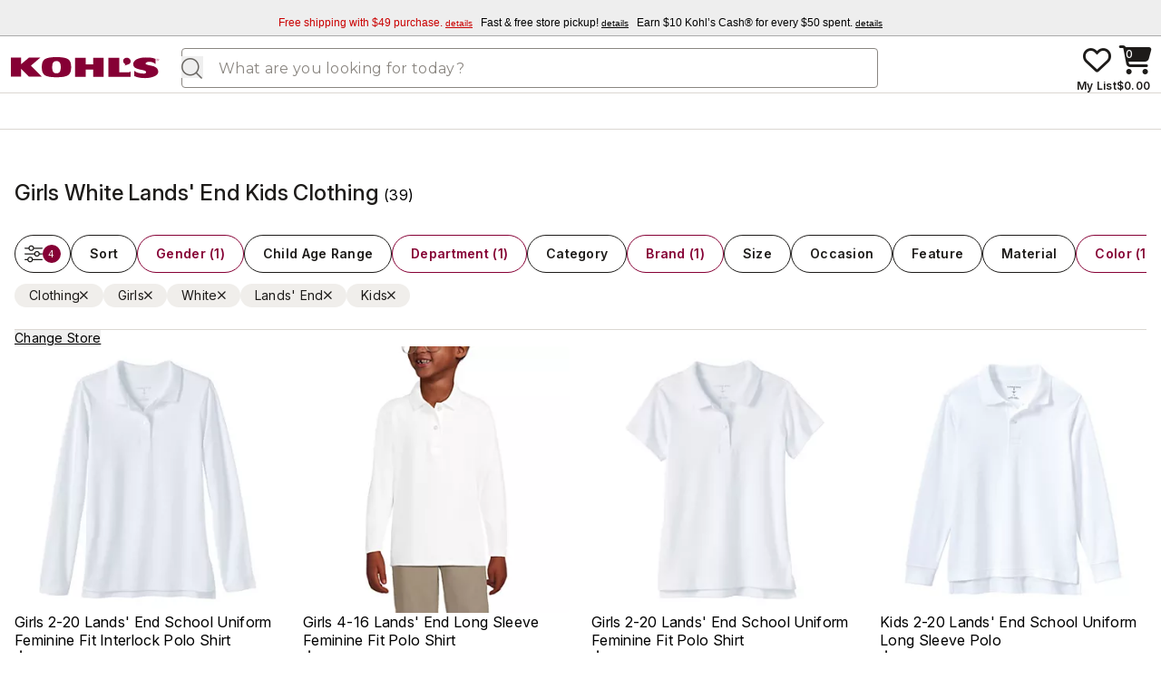

--- FILE ---
content_type: text/html
request_url: https://www.kohls.com/catalog/girls-white-lands-end-kids-clothing.jsp?CN=Gender:Girls+Color:White+Brand:Lands%27%20End+AgeAppropriate:Kids+Department:Clothing
body_size: 50883
content:
<!DOCTYPE html><html class="overflow-x-visible" lang="en"> <head><meta charset="UTF-8"><meta name="viewport" content="width=device-width, initial-scale=1.0"><title>Girls White Lands&#39; End Kids Clothing | Kohl&#39;s</title><meta name="title" content="Girls White Lands' End Kids Clothing | Kohl's"><meta name="description" content="Enjoy free shipping and easy returns every day at Kohl's. Find great deals on Girls White Lands' End Kids Clothing at Kohl's today!"><link rel="canonical" href="https://www.kohls.com/catalog/girls-white-lands-end-kids-clothing.jsp?CN=Gender:Girls+Color:White+Brand:Lands%27%20End+AgeAppropriate:Kids+Department:Clothing"><link rel="icon" type="image/x-icon" href="/favicon.ico" crossorigin><link rel="preconnect" href="https://assets.adobedtm.com" crossorigin><link rel="preconnect" href="https://designsystem.kohls.com" crossorigin><link rel="preconnect" href="https://fonts.gstatic.com" crossorigin><link rel="preconnect" href="https://media.kohlsimg.com" crossorigin><style>.footer-slot{max-width:1440px!important}input::-ms-reveal,input::-ms-clear{display:none}
</style>
<link rel="stylesheet" href="/shopnext-web-findability/_astro/style.B7GSDmf7.css">
<script>(window.BOOMR_mq=window.BOOMR_mq||[]).push(["addVar",{"rua.upush":"false","rua.cpush":"false","rua.upre":"false","rua.cpre":"false","rua.uprl":"false","rua.cprl":"false","rua.cprf":"false","rua.trans":"SJ-8f867008-e6e1-40d8-9768-8cb182d25926","rua.cook":"false","rua.ims":"false","rua.ufprl":"false","rua.cfprl":"false","rua.isuxp":"false","rua.texp":"norulematch","rua.ceh":"false","rua.ueh":"false","rua.ieh.st":"0"}]);</script>
<script>!function(){function o(n,i){if(n&&i)for(var r in i)i.hasOwnProperty(r)&&(void 0===n[r]?n[r]=i[r]:n[r].constructor===Object&&i[r].constructor===Object?o(n[r],i[r]):n[r]=i[r])}try{var n=decodeURIComponent("%7B%0A%22BW%22%3A%7B%0A%22test_https%22%3Atrue%0A%7D%0A%7D");if(n.length>0&&window.JSON&&"function"==typeof window.JSON.parse){var i=JSON.parse(n);void 0!==window.BOOMR_config?o(window.BOOMR_config,i):window.BOOMR_config=i}}catch(r){window.console&&"function"==typeof window.console.error&&console.error("mPulse: Could not parse configuration",r)}}();</script>
                              <script>!function(e){var n="https://s.go-mpulse.net/boomerang/";if("True"=="True")e.BOOMR_config=e.BOOMR_config||{},e.BOOMR_config.PageParams=e.BOOMR_config.PageParams||{},e.BOOMR_config.PageParams.pci=!0,n="https://s2.go-mpulse.net/boomerang/";if(window.BOOMR_API_key="4BQ4T-P2CA2-RNGSJ-DLGVP-DF78T",function(){function e(){if(!o){var e=document.createElement("script");e.id="boomr-scr-as",e.src=window.BOOMR.url,e.async=!0,i.parentNode.appendChild(e),o=!0}}function t(e){o=!0;var n,t,a,r,d=document,O=window;if(window.BOOMR.snippetMethod=e?"if":"i",t=function(e,n){var t=d.createElement("script");t.id=n||"boomr-if-as",t.src=window.BOOMR.url,BOOMR_lstart=(new Date).getTime(),e=e||d.body,e.appendChild(t)},!window.addEventListener&&window.attachEvent&&navigator.userAgent.match(/MSIE [67]\./))return window.BOOMR.snippetMethod="s",void t(i.parentNode,"boomr-async");a=document.createElement("IFRAME"),a.src="about:blank",a.title="",a.role="presentation",a.loading="eager",r=(a.frameElement||a).style,r.width=0,r.height=0,r.border=0,r.display="none",i.parentNode.appendChild(a);try{O=a.contentWindow,d=O.document.open()}catch(_){n=document.domain,a.src="javascript:var d=document.open();d.domain='"+n+"';void(0);",O=a.contentWindow,d=O.document.open()}if(n)d._boomrl=function(){this.domain=n,t()},d.write("<bo"+"dy onload='document._boomrl();'>");else if(O._boomrl=function(){t()},O.addEventListener)O.addEventListener("load",O._boomrl,!1);else if(O.attachEvent)O.attachEvent("onload",O._boomrl);d.close()}function a(e){window.BOOMR_onload=e&&e.timeStamp||(new Date).getTime()}if(!window.BOOMR||!window.BOOMR.version&&!window.BOOMR.snippetExecuted){window.BOOMR=window.BOOMR||{},window.BOOMR.snippetStart=(new Date).getTime(),window.BOOMR.snippetExecuted=!0,window.BOOMR.snippetVersion=12,window.BOOMR.url=n+"4BQ4T-P2CA2-RNGSJ-DLGVP-DF78T";var i=document.currentScript||document.getElementsByTagName("script")[0],o=!1,r=document.createElement("link");if(r.relList&&"function"==typeof r.relList.supports&&r.relList.supports("preload")&&"as"in r)window.BOOMR.snippetMethod="p",r.href=window.BOOMR.url,r.rel="preload",r.as="script",r.addEventListener("load",e),r.addEventListener("error",function(){t(!0)}),setTimeout(function(){if(!o)t(!0)},3e3),BOOMR_lstart=(new Date).getTime(),i.parentNode.appendChild(r);else t(!1);if(window.addEventListener)window.addEventListener("load",a,!1);else if(window.attachEvent)window.attachEvent("onload",a)}}(),"600".length>0)if(e&&"performance"in e&&e.performance&&"function"==typeof e.performance.setResourceTimingBufferSize)e.performance.setResourceTimingBufferSize(600);!function(){if(BOOMR=e.BOOMR||{},BOOMR.plugins=BOOMR.plugins||{},!BOOMR.plugins.AK){var n="false"=="true"?1:0,t="",a="ami3s4yxf5eak2kxvdga-f-ad4f95e27-clientnsv4-s.akamaihd.net",i="false"=="true"?2:1,o={"ak.v":"39","ak.cp":"585258","ak.ai":parseInt("225159",10),"ak.ol":"0","ak.cr":9,"ak.ipv":4,"ak.proto":"h2","ak.rid":"ebc25e8","ak.r":48796,"ak.a2":n,"ak.m":"dscx","ak.n":"essl","ak.bpcip":"3.17.185.0","ak.cport":40762,"ak.gh":"23.62.38.197","ak.quicv":"","ak.tlsv":"tls1.3","ak.0rtt":"","ak.0rtt.ed":"","ak.csrc":"-","ak.acc":"","ak.t":"1767352524","ak.ak":"hOBiQwZUYzCg5VSAfCLimQ==1Vd6VNPA0mOUZdHzq/79CJg8YQB80/8sUFmI5Xi4LyMk004kkp59LMtdD0mrfTZVtZqo4Frr4QoqWuv/icAMDBKZc8AjmRNuvEBElS3KXsAPMX9X0ynTqMCSmDgBNaefYqBiGVbmEaWLlApS3HEj0016/RsizI5WVIJRJLXbBt2+5XAvA8gnNMRijuL46+dmj+au4aUcPaP7cmbBN0i96YFL5ZPccplGJDmCu5xM8sOe2VEfWQZLWjTuwM1MXNC57CxK7qwsdyWb13S2LygkZjrj8DQdiLOXUz6EFO/NJ3PrnD6rdU/FfWW5w7qVHWgZXlWiJPTWGZeo1/UKB1radsonTca2GMwxbIKB/Kez9ePIP2QNL3o+brDligVekCTrnCUio9W8iIhOLY18XCL3eVHyGefl6cPj+/Dx0bq+PDg=","ak.pv":"2147","ak.dpoabenc":"","ak.tf":i};if(""!==t)o["ak.ruds"]=t;var r={i:!1,av:function(n){var t="http.initiator";if(n&&(!n[t]||"spa_hard"===n[t]))o["ak.feo"]=void 0!==e.aFeoApplied?1:0,BOOMR.addVar(o)},rv:function(){var e=["ak.bpcip","ak.cport","ak.cr","ak.csrc","ak.gh","ak.ipv","ak.m","ak.n","ak.ol","ak.proto","ak.quicv","ak.tlsv","ak.0rtt","ak.0rtt.ed","ak.r","ak.acc","ak.t","ak.tf"];BOOMR.removeVar(e)}};BOOMR.plugins.AK={akVars:o,akDNSPreFetchDomain:a,init:function(){if(!r.i){var e=BOOMR.subscribe;e("before_beacon",r.av,null,null),e("onbeacon",r.rv,null,null),r.i=!0}return this},is_complete:function(){return!0}}}}()}(window);</script></head> <body class="overflow-x-visible "> <style>astro-island,astro-slot,astro-static-slot{display:contents}</style><script type="text/javascript" src="https://www.kohls.com/public/493a60c299d4347948c85e668a2ed087f723b7604ced"  ></script><script>(()=>{var e=async t=>{await(await t())()};(self.Astro||(self.Astro={})).only=e;window.dispatchEvent(new Event("astro:only"));})();</script><script>(()=>{var A=Object.defineProperty;var g=(i,o,a)=>o in i?A(i,o,{enumerable:!0,configurable:!0,writable:!0,value:a}):i[o]=a;var d=(i,o,a)=>g(i,typeof o!="symbol"?o+"":o,a);{let i={0:t=>m(t),1:t=>a(t),2:t=>new RegExp(t),3:t=>new Date(t),4:t=>new Map(a(t)),5:t=>new Set(a(t)),6:t=>BigInt(t),7:t=>new URL(t),8:t=>new Uint8Array(t),9:t=>new Uint16Array(t),10:t=>new Uint32Array(t),11:t=>1/0*t},o=t=>{let[l,e]=t;return l in i?i[l](e):void 0},a=t=>t.map(o),m=t=>typeof t!="object"||t===null?t:Object.fromEntries(Object.entries(t).map(([l,e])=>[l,o(e)]));class y extends HTMLElement{constructor(){super(...arguments);d(this,"Component");d(this,"hydrator");d(this,"hydrate",async()=>{var b;if(!this.hydrator||!this.isConnected)return;let e=(b=this.parentElement)==null?void 0:b.closest("astro-island[ssr]");if(e){e.addEventListener("astro:hydrate",this.hydrate,{once:!0});return}let c=this.querySelectorAll("astro-slot"),n={},h=this.querySelectorAll("template[data-astro-template]");for(let r of h){let s=r.closest(this.tagName);s!=null&&s.isSameNode(this)&&(n[r.getAttribute("data-astro-template")||"default"]=r.innerHTML,r.remove())}for(let r of c){let s=r.closest(this.tagName);s!=null&&s.isSameNode(this)&&(n[r.getAttribute("name")||"default"]=r.innerHTML)}let p;try{p=this.hasAttribute("props")?m(JSON.parse(this.getAttribute("props"))):{}}catch(r){let s=this.getAttribute("component-url")||"<unknown>",v=this.getAttribute("component-export");throw v&&(s+=` (export ${v})`),console.error(`[hydrate] Error parsing props for component ${s}`,this.getAttribute("props"),r),r}let u;await this.hydrator(this)(this.Component,p,n,{client:this.getAttribute("client")}),this.removeAttribute("ssr"),this.dispatchEvent(new CustomEvent("astro:hydrate"))});d(this,"unmount",()=>{this.isConnected||this.dispatchEvent(new CustomEvent("astro:unmount"))})}disconnectedCallback(){document.removeEventListener("astro:after-swap",this.unmount),document.addEventListener("astro:after-swap",this.unmount,{once:!0})}connectedCallback(){if(!this.hasAttribute("await-children")||document.readyState==="interactive"||document.readyState==="complete")this.childrenConnectedCallback();else{let e=()=>{document.removeEventListener("DOMContentLoaded",e),c.disconnect(),this.childrenConnectedCallback()},c=new MutationObserver(()=>{var n;((n=this.lastChild)==null?void 0:n.nodeType)===Node.COMMENT_NODE&&this.lastChild.nodeValue==="astro:end"&&(this.lastChild.remove(),e())});c.observe(this,{childList:!0}),document.addEventListener("DOMContentLoaded",e)}}async childrenConnectedCallback(){let e=this.getAttribute("before-hydration-url");e&&await import(e),this.start()}async start(){let e=JSON.parse(this.getAttribute("opts")),c=this.getAttribute("client");if(Astro[c]===void 0){window.addEventListener(`astro:${c}`,()=>this.start(),{once:!0});return}try{await Astro[c](async()=>{let n=this.getAttribute("renderer-url"),[h,{default:p}]=await Promise.all([import(this.getAttribute("component-url")),n?import(n):()=>()=>{}]),u=this.getAttribute("component-export")||"default";if(!u.includes("."))this.Component=h[u];else{this.Component=h;for(let f of u.split("."))this.Component=this.Component[f]}return this.hydrator=p,this.hydrate},e,this)}catch(n){console.error(`[astro-island] Error hydrating ${this.getAttribute("component-url")}`,n)}}attributeChangedCallback(){this.hydrate()}}d(y,"observedAttributes",["props"]),customElements.get("astro-island")||customElements.define("astro-island",y)}})();</script><script>(()=>{var l=(n,t)=>{let i=async()=>{await(await n())()},e=typeof t.value=="object"?t.value:void 0,s={timeout:e==null?void 0:e.timeout};"requestIdleCallback"in window?window.requestIdleCallback(i,s):setTimeout(i,s.timeout||200)};(self.Astro||(self.Astro={})).idle=l;window.dispatchEvent(new Event("astro:idle"));})();</script><script>(()=>{var e=async t=>{await(await t())()};(self.Astro||(self.Astro={})).load=e;window.dispatchEvent(new Event("astro:load"));})();</script><script>(()=>{var a=(s,i,o)=>{let r=async()=>{await(await s())()},t=typeof i.value=="object"?i.value:void 0,c={rootMargin:t==null?void 0:t.rootMargin},n=new IntersectionObserver(e=>{for(let l of e)if(l.isIntersecting){n.disconnect(),r();break}},c);for(let e of o.children)n.observe(e)};(self.Astro||(self.Astro={})).visible=a;window.dispatchEvent(new Event("astro:visible"));})();</script><astro-island uid="Z1g7Bgc" component-url="/shopnext-web-findability/_astro/providers.DjVx3EsJ.js" component-export="EnvProvider" renderer-url="/shopnext-web-findability/_astro/client.CDua_gGD.js" props="{&quot;publicEnv&quot;:[0,{&quot;PUBLIC_FINDABILITY_INVENTORY_PRICE_TIMEOUT&quot;:[0,&quot;2000&quot;],&quot;PUBLIC_ACCOUNT_DASHBOARD_URL&quot;:[0,&quot;/myaccount/dashboard.jsp&quot;],&quot;PUBLIC_ENABLE_KMN&quot;:[0,&quot;true&quot;],&quot;PUBLIC_DESIGN_SYSTEM_BASE_URL&quot;:[0,&quot;https://designsystem.kohls.com&quot;],&quot;PUBLIC_EDE_ENV&quot;:[0,&quot;PROD&quot;],&quot;PUBLIC_NAVIGATE_CLIENT_BASE_PATH&quot;:[0,&quot;&quot;],&quot;PUBLIC_MY_WALLET_OFFERS_PMP_URL&quot;:[0,&quot;/myaccount/json/getMyWalletJson.jsp&quot;],&quot;PUBLIC_KMN_MFE_BASE_PATH&quot;:[0,&quot;https://assetcert.kohls.com/kmn/kmn-mfe/1&quot;],&quot;PUBLIC_ENABLE_ADOBE_PREHIDE&quot;:[0,&quot;false&quot;],&quot;PUBLIC_FINDABILITY_STORE_AVAILABILITY_TIMEOUT&quot;:[0,&quot;2000&quot;],&quot;PUBLIC_ENABLE_EDE&quot;:[0,&quot;true&quot;],&quot;PUBLIC_NAV_LINK_STORE_LOCATOR&quot;:[0,&quot;/stores/search.m.shtml&quot;],&quot;PUBLIC_SHOPPING_CART_URL&quot;:[0,&quot;/checkout/shopping_cart.jsp&quot;],&quot;PUBLIC_FINDABILITY_MARKETPLACE_SHIP_DIRECT_TEXT&quot;:[0,&quot;ships directly from certified partner&quot;],&quot;PUBLIC_KMN_ENV&quot;:[0,&quot;PROD&quot;],&quot;PUBLIC_ANALYTICS_REPORT_SUITE_ACCOUNT&quot;:[0,&quot;kohlscomprod&quot;],&quot;PUBLIC_FINDABILITY_BASE_PATH&quot;:[0,&quot;/shopnext-web-findability&quot;],&quot;PUBLIC_ENABLE_KMN_LEADERBOARD_LOWER_BANNER&quot;:[0,&quot;true&quot;],&quot;PUBLIC_EDE_ECS_ENV&quot;:[0,&quot;PROD&quot;],&quot;PUBLIC_CGC_API_BASE_PATH&quot;:[0,&quot;https://www.kohls.com&quot;],&quot;PUBLIC_TVS_WALLET_OFFERS_PMP_URL&quot;:[0,&quot;/web/pmp/yourprice&quot;],&quot;PUBLIC_ENABLE_FAVORITES_LISTS&quot;:[0,&quot;true&quot;],&quot;PUBLIC_MEDIA_BASE_URL&quot;:[0,&quot;https://media.kohlsimg.com&quot;],&quot;PUBLIC_BUILD_VERSION&quot;:[0,&quot;main-840d922b7f68ab8c9e69c6e9135ddbef58130802&quot;],&quot;PUBLIC_NAV_LINK_COUPONS&quot;:[0,&quot;/sale-event/todays-deals.jsp?icid=gh-coupons-deals&quot;],&quot;PUBLIC_PMP_SEARCH_RESULTS_URL&quot;:[0,&quot;/search.jsp&quot;],&quot;PUBLIC_ACCOUNT_SIGNIN_URL&quot;:[0,&quot;/myaccount/signin.jsp&quot;],&quot;PUBLIC_ACCOUNT_ORDER_HISTORY_URL&quot;:[0,&quot;/myaccount/v2/order-history.jsp&quot;],&quot;PUBLIC_ENABLE_CATEGORY_MENU_IN_SHELL&quot;:[0,&quot;true&quot;],&quot;PUBLIC_ENABLE_STORES_LOCATOR_IN_SHELL&quot;:[0,&quot;true&quot;],&quot;PUBLIC_DMC_IMAGE_BASE_PATH&quot;:[0,&quot;https://media.kohlsimg.com/is/image/kohls&quot;],&quot;PUBLIC_KOHLS_SPOTLIGHTS_URL&quot;:[0,&quot;https://www.kohls.com/content/spotlight&quot;],&quot;PUBLIC_FINDABILITY_ENABLE_FULFILLMENT_OPTIONS&quot;:[0,&quot;true&quot;],&quot;PUBLIC_ENABLE_KMN_BRAND_SPOTLIGHT&quot;:[0,&quot;false&quot;],&quot;PUBLIC_NAV_LINK_KOHLS_CARD&quot;:[0,&quot;/sale-event/my-kohls-charge.jsp?external_id=WWW_KOHLS_ZZZ_T_ONL_WB_GNHEAD_SEP24&amp;icid=KCglobalheader&amp;marketing=on&quot;],&quot;PUBLIC_FAVORITES_URL&quot;:[0,&quot;/lists/favorites&quot;],&quot;PUBLIC_ACCOUNT_BASE_PATH&quot;:[0,&quot;/shopnext-web-account&quot;],&quot;PUBLIC_ASSET_CERT_BASE_URL&quot;:[0,&quot;https://assetcert.kohls.com&quot;],&quot;PUBLIC_LEGACY_BASE_URL&quot;:[0,&quot;https://www.kohls.com&quot;],&quot;PUBLIC_FINDABILITY_CATALOG_TYPEAHEAD&quot;:[0,&quot;https://www.kohls.com/typeahead&quot;],&quot;PUBLIC_FINDABILITY_PRODUCT_DETAILS_URL&quot;:[0,&quot;/web/product/details&quot;],&quot;PUBLIC_FONTS_GSTATIC_BASE_URL&quot;:[0,&quot;https://fonts.gstatic.com&quot;],&quot;PUBLIC_KOHLS_FINDABILITY_SERVICE_CATALOG_BASE_URL&quot;:[0,&quot;&quot;],&quot;PUBLIC_GEOLOCATION_THRESHOLD&quot;:[0,&quot;0.09&quot;],&quot;PUBLIC_FINDABILITY_INVENTORY_PRICE_URL&quot;:[0,&quot;/web/productInventoryPrice&quot;],&quot;PUBLIC_EDE_MFE_BASE_PATH&quot;:[0,&quot;https://assetcert.kohls.com/ede/ede-mfe/1&quot;],&quot;PUBLIC_ENABLE_GEOLOCATION&quot;:[0,&quot;false&quot;],&quot;PUBLIC_NAV_LINK_HELP&quot;:[0,&quot;https://cs.kohls.com&quot;],&quot;PUBLIC_NAV_LINK_GIFT_CARDS&quot;:[0,&quot;/catalog/kohl-s-gift-cards-gift-cards.jsp?CN=Product:Kohl%27s%20Gift%20Cards+Department:Gift%20Cards&quot;],&quot;PUBLIC_FINDABILITY_DELIVERY_INFO_STANDARD_URL&quot;:[0,&quot;/web/deliveryInfoStandard/&quot;],&quot;PUBLIC_ENABLE_DISPLAY_LINKS_IN_SHELL&quot;:[0,&quot;true&quot;],&quot;PUBLIC_CGC_BASE_PATH&quot;:[0,&quot;/shopnext-web-cgc&quot;],&quot;PUBLIC_WEB_SESSION_URL&quot;:[0,&quot;/web/session.jsp?lpf=v2&quot;],&quot;PUBLIC_ENABLE_KMN_MARQUEE_BANNER&quot;:[0,&quot;true&quot;],&quot;PUBLIC_ADOBETM_BASE_URL&quot;:[0,&quot;https://assets.adobedtm.com&quot;],&quot;PUBLIC_FINDABILITY_STORE_AVAILABILITY_URL&quot;:[0,&quot;/web/availabilityPickup/&quot;],&quot;PUBLIC_ENABLE_SEARCH_VISUAL_NAV&quot;:[0,&quot;false&quot;],&quot;PUBLIC_ENABLE_KMN_LEADERBOARD_UPPER_BANNER&quot;:[0,&quot;true&quot;],&quot;PUBLIC_FINDABILITY_ENABLE_ADD_TO_CART&quot;:[0,&quot;false&quot;],&quot;PUBLIC_SHOP_CATEGORY_URL&quot;:[0,&quot;https://mapps.kohls.com/api/browse/v2/browse/catalog/category&quot;],&quot;PUBLIC_DMC_CONTENT_BASE_PATH&quot;:[0,&quot;https://media.kohlsimg.com/is/content/kohls&quot;],&quot;PUBLIC_BABY_REGISTRY_BASE_PATH&quot;:[0,&quot;https://assetcert.kohls.com/web-shop/lists/micro-frontend/latest&quot;],&quot;PUBLIC_LOAD_TEST&quot;:[0,&quot;false&quot;],&quot;PUBLIC_HOME_BASE_PATH&quot;:[0,&quot;/shopnext-web-home&quot;],&quot;PUBLIC_ENABLE_KMN_GAM&quot;:[0,&quot;true&quot;],&quot;PUBLIC_NAV_LINK_BABY_REGISTRY&quot;:[0,&quot;/babyregistry&quot;],&quot;PUBLIC_FAQ_BASE_PATH&quot;:[0,&quot;/shopnext-web-faq&quot;],&quot;PUBLIC_ENABLE_KMN_FEATURED_CAROUSEL&quot;:[0,&quot;true&quot;],&quot;PUBLIC_ENABLE_EDE_RECOMMENDATIONS_CAROUSEL&quot;:[0,&quot;true&quot;]}]}" ssr client="only" opts="{&quot;name&quot;:&quot;EnvProvider&quot;,&quot;value&quot;:&quot;react&quot;}" await-children><template data-astro-template> <astro-island uid="Z1CXxhg" component-url="/shopnext-web-findability/_astro/providers.DjVx3EsJ.js" component-export="NanostoresProvider" renderer-url="/shopnext-web-findability/_astro/client.CDua_gGD.js" props="{}" ssr client="only" opts="{&quot;name&quot;:&quot;NanostoresProvider&quot;,&quot;value&quot;:&quot;react&quot;}"></astro-island> <astro-island uid="FYjrH" component-url="/shopnext-web-findability/_astro/providers.DjVx3EsJ.js" component-export="AnalyticsProvider" renderer-url="/shopnext-web-findability/_astro/client.CDua_gGD.js" props="{}" ssr client="only" opts="{&quot;name&quot;:&quot;AnalyticsProvider&quot;,&quot;value&quot;:&quot;react&quot;}"></astro-island> <astro-island uid="ZIlWqp" component-url="/shopnext-web-findability/_astro/shared.Daou9lMY.js" component-export="TailwindThemeProvider" renderer-url="/shopnext-web-findability/_astro/client.CDua_gGD.js" props="{}" ssr client="only" opts="{&quot;name&quot;:&quot;TailwindThemeProvider&quot;,&quot;value&quot;:&quot;react&quot;}" await-children><template data-astro-template> <main> <agent-logged-in data-agent="{&#34;agentMode&#34;:null,&#34;profileId&#34;:null}"></agent-logged-in> <div class="relative">   <astro-island uid="vusbt" component-url="/shopnext-web-findability/_astro/EdgeWorkerClientComp.CrUlzg1l.js" component-export="EdgeWorkerClientComp" renderer-url="/shopnext-web-findability/_astro/client.CDua_gGD.js" props="{&quot;minHeight&quot;:[0,40],&quot;classNames&quot;:[0,&quot;shipping&quot;],&quot;src&quot;:[0,&quot;https://www.kohls.com/content/shipping-banner.html&quot;]}" ssr client="only" opts="{&quot;name&quot;:&quot;EdgeWorkerClientComp&quot;,&quot;value&quot;:&quot;react&quot;}"></astro-island><div class="sm:min-h-[142px] md:min-h-[111px]"> <astro-island uid="ZqAoni" component-url="/shopnext-web-findability/_astro/header.CXH0Lisf.js" component-export="Header" renderer-url="/shopnext-web-findability/_astro/client.CDua_gGD.js" props="{&quot;options&quot;:[0]}" ssr client="only" opts="{&quot;name&quot;:&quot;Header&quot;,&quot;value&quot;:&quot;react&quot;}"></astro-island> </div> <div class="flex min-h-[500px] flex-wrap justify-around md:w-full"> <div class="box-border flex w-full max-w-screen-xl flex-wrap justify-between">  <astro-island uid="ZwRzK0" component-url="/shopnext-web-findability/_astro/NanostoreLogger.lkYBycEY.js" component-export="NanostoreLogger" renderer-url="/shopnext-web-findability/_astro/client.CDua_gGD.js" props="{}" ssr client="only" opts="{&quot;name&quot;:&quot;NanostoreLogger&quot;,&quot;value&quot;:&quot;react&quot;}"></astro-island> <div class="box-border sm:w-screen md:w-full"> <div class="target-top-banner"></div>  <astro-island uid="hsLcH" component-url="/shopnext-web-findability/_astro/EdePMPProvider.BkxKjtz7.js" component-export="EdePMPProvider" renderer-url="/shopnext-web-findability/_astro/client.CDua_gGD.js" props="{&quot;pageName&quot;:[0,&quot;PMP&quot;]}" ssr client="only" opts="{&quot;name&quot;:&quot;EdePMPProvider&quot;,&quot;value&quot;:&quot;react&quot;}"></astro-island> <astro-island uid="1ifTqy" prefix="r12" component-url="/shopnext-web-findability/_astro/KmnPMPProvider.BpDf9X4M.js" component-export="KmnPMPProvider" renderer-url="/shopnext-web-findability/_astro/client.CDua_gGD.js" props="{&quot;pageName&quot;:[0,&quot;BROWSE&quot;]}" ssr client="idle" opts="{&quot;name&quot;:&quot;KmnPMPProvider&quot;,&quot;value&quot;:true}" await-children><!--$--><!--/$--><!--astro:end--></astro-island> <astro-island uid="Z1ha0M6" component-url="/shopnext-web-findability/_astro/KmnPMPAdsProvider.BLGEyfA9.js" component-export="KmnPMPAdsProvider" renderer-url="/shopnext-web-findability/_astro/client.CDua_gGD.js" props="{&quot;pageType&quot;:[0,&quot;pmp&quot;],&quot;channel&quot;:[0,&quot;WEB&quot;]}" ssr client="only" opts="{&quot;name&quot;:&quot;KmnPMPAdsProvider&quot;,&quot;value&quot;:&quot;react&quot;}"></astro-island> <astro-island uid="1f6lon" prefix="r13" component-url="/shopnext-web-findability/_astro/EdePageLoadProvider.BqWf-_2a.js" component-export="EdePageLoadProvider" renderer-url="/shopnext-web-findability/_astro/client.CDua_gGD.js" props="{&quot;page&quot;:[0,&quot;browse&quot;]}" ssr client="idle" opts="{&quot;name&quot;:&quot;EdePageLoadProvider&quot;,&quot;value&quot;:true}" await-children><!--$--><!--/$--><!--astro:end--></astro-island> <astro-island uid="2plaay" component-url="/shopnext-web-findability/_astro/NavigateClient.jrcKHlzk.js" component-export="NavigateClient" renderer-url="/shopnext-web-findability/_astro/client.CDua_gGD.js" props="{}" ssr client="only" opts="{&quot;name&quot;:&quot;NavigateClient&quot;,&quot;value&quot;:&quot;react&quot;}"></astro-island> <div class="flex flex-col gap-2 py-2"> <div class="flex flex-col empty:hidden"> <astro-island uid="j900S" prefix="r14" component-url="/shopnext-web-findability/_astro/kmn.BsPPFLmL.js" component-export="KmnMarqueeBannerWrapper" renderer-url="/shopnext-web-findability/_astro/client.CDua_gGD.js" props="{}" ssr client="idle" opts="{&quot;name&quot;:&quot;KmnMarqueeBannerWrapper&quot;,&quot;value&quot;:true}" await-children><div id="kmnbanner-marquee-anchor" class="w-full empty:hidden sm:pb-6 md:pb-8"></div><!--astro:end--></astro-island> <astro-island uid="B6KSq" prefix="r15" component-url="/shopnext-web-findability/_astro/SpotLight.Cb_6cbtA.js" component-export="SpotLight" renderer-url="/shopnext-web-findability/_astro/client.CDua_gGD.js" props="{&quot;content&quot;:[0]}" ssr client="load" opts="{&quot;name&quot;:&quot;SpotLight&quot;,&quot;value&quot;:true}"></astro-island> <astro-island uid="Z1xBTat" prefix="r16" component-url="/shopnext-web-findability/_astro/kmn.BsPPFLmL.js" component-export="KmnBrandSpotlightWrapper" renderer-url="/shopnext-web-findability/_astro/client.CDua_gGD.js" props="{}" ssr client="idle" opts="{&quot;name&quot;:&quot;KmnBrandSpotlightWrapper&quot;,&quot;value&quot;:true}"></astro-island> <astro-island uid="kq18B" prefix="r17" component-url="/shopnext-web-findability/_astro/VisualNav.BkqoDI-n.js" component-export="VisualNav" renderer-url="/shopnext-web-findability/_astro/client.CDua_gGD.js" props="{&quot;visualNavTitle&quot;:[0],&quot;visualNavTile&quot;:[0]}" ssr client="visible" opts="{&quot;name&quot;:&quot;VisualNav&quot;,&quot;value&quot;:true}"></astro-island> </div> <div class="sm:px-4 sm:pt-4 md:px-4 md:pt-10 lg:px-4 xl:px-0"> <astro-island uid="Z1t6twx" prefix="r18" component-url="/shopnext-web-findability/_astro/BrowseHeading.D3a-uEGX.js" component-export="default" renderer-url="/shopnext-web-findability/_astro/client.CDua_gGD.js" props="{&quot;h1tag&quot;:[0,&quot;Girls White Lands&#39; End Kids Clothing&quot;],&quot;productCount&quot;:[0,39]}" ssr client="load" opts="{&quot;name&quot;:&quot;BrowseHeading&quot;,&quot;value&quot;:true}" await-children><div class="kds-text-md flex items-baseline" id="productsHeading"><h1 class="kds-text-2xl font-medium tracking-[-0.24px] text-gray-1300">Girls White Lands&#x27; End Kids Clothing<!-- --> </h1><span class="font-regular">(<!-- -->39<!-- -->)</span></div><!--astro:end--></astro-island> <div class="flex flex-col sm:gap-6 md:gap-8"> <astro-island uid="2vMj1W" prefix="r19" component-url="/shopnext-web-findability/_astro/Filters.78ssWthn.js" component-export="Filters" renderer-url="/shopnext-web-findability/_astro/client.CDua_gGD.js" props="{&quot;dimensions&quot;:[1,[[0,{&quot;name&quot;:[0,&quot;InStoreOnline&quot;],&quot;label&quot;:[0,&quot;Pickup &amp; Shipping&quot;],&quot;index&quot;:[0,1],&quot;dimensionValues&quot;:[1,[[0,{&quot;name&quot;:[0,&quot;Store Pickup Today&quot;],&quot;productCount&quot;:[0,0],&quot;index&quot;:[0,1],&quot;active&quot;:[0,false],&quot;noFollow&quot;:[0,true],&quot;seoURL&quot;:[0,&quot;/catalog/girls-white-lands-end-kids-clothing.jsp?CN=Gender:Girls+Color:White+Brand:Lands%27%20End+AgeAppropriate:Kids+Department:Clothing+InStoreOnline:Pick%20Up%20in%20Store&amp;BL=y&quot;],&quot;currentDimensionId&quot;:[0,&quot;InStoreOnline:Pick%20Up%20in%20Store&quot;],&quot;currentAttributeId&quot;:[0,null],&quot;ID&quot;:[0,&quot;Gender:Girls+Color:White+Brand:Lands%27%20End+AgeAppropriate:Kids+Department:Clothing+InStoreOnline:Pick%20Up%20in%20Store&quot;]}],[0,{&quot;name&quot;:[0,&quot;Ship to Store&quot;],&quot;productCount&quot;:[0,0],&quot;index&quot;:[0,2],&quot;active&quot;:[0,false],&quot;noFollow&quot;:[0,true],&quot;seoURL&quot;:[0,&quot;/catalog/girls-white-lands-end-kids-clothing.jsp?CN=Gender:Girls+Color:White+Brand:Lands%27%20End+AgeAppropriate:Kids+Department:Clothing+InStoreOnline:Ship%20to%20Store&amp;BL=y&quot;],&quot;currentDimensionId&quot;:[0,&quot;InStoreOnline:Ship%20to%20Store&quot;],&quot;currentAttributeId&quot;:[0,null],&quot;ID&quot;:[0,&quot;Gender:Girls+Color:White+Brand:Lands%27%20End+AgeAppropriate:Kids+Department:Clothing+InStoreOnline:Ship%20to%20Store&quot;]}],[0,{&quot;name&quot;:[0,&quot;Ship to Me&quot;],&quot;productCount&quot;:[0,39],&quot;index&quot;:[0,3],&quot;active&quot;:[0,false],&quot;noFollow&quot;:[0,true],&quot;seoURL&quot;:[0,&quot;/catalog/girls-white-lands-end-kids-clothing.jsp?CN=Gender:Girls+Color:White+Brand:Lands%27%20End+AgeAppropriate:Kids+Department:Clothing+InStoreOnline:Online%20Only&amp;BL=y&quot;],&quot;currentDimensionId&quot;:[0,&quot;InStoreOnline:Online%20Only&quot;],&quot;currentAttributeId&quot;:[0,null],&quot;ID&quot;:[0,&quot;Gender:Girls+Color:White+Brand:Lands%27%20End+AgeAppropriate:Kids+Department:Clothing+InStoreOnline:Online%20Only&quot;]}]]],&quot;clearSEOURL&quot;:[0,null]}],[0,{&quot;name&quot;:[0,&quot;Gender&quot;],&quot;label&quot;:[0,&quot;Gender&quot;],&quot;index&quot;:[0,2],&quot;dimensionValues&quot;:[1,[[0,{&quot;name&quot;:[0,&quot;Girls&quot;],&quot;productCount&quot;:[0,39],&quot;index&quot;:[0,1],&quot;active&quot;:[0,true],&quot;noFollow&quot;:[0,false],&quot;seoURL&quot;:[0,&quot;/catalog/white-lands-end-kids-clothing.jsp?CN=Color:White+Brand:Lands%27%20End+AgeAppropriate:Kids+Department:Clothing&quot;],&quot;currentDimensionId&quot;:[0,&quot;Gender:Girls&quot;],&quot;currentAttributeId&quot;:[0,null],&quot;ID&quot;:[0,&quot;Color:White+Brand:Lands%27%20End+AgeAppropriate:Kids+Department:Clothing&quot;]}],[0,{&quot;name&quot;:[0,&quot;Boys&quot;],&quot;productCount&quot;:[0,9],&quot;index&quot;:[0,2],&quot;active&quot;:[0,false],&quot;noFollow&quot;:[0,true],&quot;seoURL&quot;:[0,&quot;/catalog/boys-white-lands-end-kids-clothing.jsp?CN=Gender:Girls+Gender:Boys+Color:White+Brand:Lands%27%20End+AgeAppropriate:Kids+Department:Clothing&amp;BL=y&quot;],&quot;currentDimensionId&quot;:[0,&quot;Gender:Boys&quot;],&quot;currentAttributeId&quot;:[0,null],&quot;ID&quot;:[0,&quot;Gender:Girls+Gender:Boys+Color:White+Brand:Lands%27%20End+AgeAppropriate:Kids+Department:Clothing&quot;]}],[0,{&quot;name&quot;:[0,&quot;Gender Neutral&quot;],&quot;productCount&quot;:[0,4],&quot;index&quot;:[0,3],&quot;active&quot;:[0,false],&quot;noFollow&quot;:[0,true],&quot;seoURL&quot;:[0,&quot;/catalog/gender-neutral-white-lands-end-kids-clothing.jsp?CN=Gender:Girls+Gender:Gender%20Neutral+Color:White+Brand:Lands%27%20End+AgeAppropriate:Kids+Department:Clothing&amp;BL=y&quot;],&quot;currentDimensionId&quot;:[0,&quot;Gender:Gender%20Neutral&quot;],&quot;currentAttributeId&quot;:[0,null],&quot;ID&quot;:[0,&quot;Gender:Girls+Gender:Gender%20Neutral+Color:White+Brand:Lands%27%20End+AgeAppropriate:Kids+Department:Clothing&quot;]}]]],&quot;clearSEOURL&quot;:[0,&quot;/catalog/white-lands-end-kids-clothing.jsp?CN=Color:White+Brand:Lands%27%20End+AgeAppropriate:Kids+Department:Clothing&quot;]}],[0,{&quot;name&quot;:[0,&quot;ChildAgeRange&quot;],&quot;label&quot;:[0,&quot;Child Age Range&quot;],&quot;index&quot;:[0,3],&quot;dimensionValues&quot;:[1,[[0,{&quot;name&quot;:[0,&quot;Big Kids&quot;],&quot;productCount&quot;:[0,37],&quot;index&quot;:[0,1],&quot;active&quot;:[0,false],&quot;noFollow&quot;:[0,false],&quot;seoURL&quot;:[0,&quot;/catalog/girls-white-lands-end-kids-big-kids-clothing.jsp?CN=Gender:Girls+Color:White+Brand:Lands%27%20End+AgeAppropriate:Kids+ChildAgeRange:Big%20Kids+Department:Clothing&quot;],&quot;currentDimensionId&quot;:[0,&quot;ChildAgeRange:Big%20Kids&quot;],&quot;currentAttributeId&quot;:[0,null],&quot;ID&quot;:[0,&quot;Gender:Girls+Color:White+Brand:Lands%27%20End+AgeAppropriate:Kids+ChildAgeRange:Big%20Kids+Department:Clothing&quot;]}],[0,{&quot;name&quot;:[0,&quot;Little Kids&quot;],&quot;productCount&quot;:[0,26],&quot;index&quot;:[0,2],&quot;active&quot;:[0,false],&quot;noFollow&quot;:[0,false],&quot;seoURL&quot;:[0,&quot;/catalog/girls-white-lands-end-kids-little-kids-clothing.jsp?CN=Gender:Girls+Color:White+Brand:Lands%27%20End+AgeAppropriate:Kids+ChildAgeRange:Little%20Kids+Department:Clothing&quot;],&quot;currentDimensionId&quot;:[0,&quot;ChildAgeRange:Little%20Kids&quot;],&quot;currentAttributeId&quot;:[0,null],&quot;ID&quot;:[0,&quot;Gender:Girls+Color:White+Brand:Lands%27%20End+AgeAppropriate:Kids+ChildAgeRange:Little%20Kids+Department:Clothing&quot;]}]]],&quot;clearSEOURL&quot;:[0,null]}],[0,{&quot;name&quot;:[0,&quot;Department&quot;],&quot;label&quot;:[0,&quot;Department&quot;],&quot;index&quot;:[0,4],&quot;dimensionValues&quot;:[1,[[0,{&quot;name&quot;:[0,&quot;Clothing&quot;],&quot;productCount&quot;:[0,39],&quot;index&quot;:[0,1],&quot;active&quot;:[0,true],&quot;noFollow&quot;:[0,false],&quot;seoURL&quot;:[0,&quot;/catalog/girls-white-lands-end-kids.jsp?CN=Gender:Girls+Color:White+Brand:Lands%27%20End+AgeAppropriate:Kids&quot;],&quot;currentDimensionId&quot;:[0,&quot;Department:Clothing&quot;],&quot;currentAttributeId&quot;:[0,null],&quot;ID&quot;:[0,&quot;Gender:Girls+Color:White+Brand:Lands%27%20End+AgeAppropriate:Kids&quot;]}],[0,{&quot;name&quot;:[0,&quot;Accessories&quot;],&quot;productCount&quot;:[0,1],&quot;index&quot;:[0,2],&quot;active&quot;:[0,false],&quot;noFollow&quot;:[0,true],&quot;seoURL&quot;:[0,&quot;/catalog/girls-white-lands-end-kids-accessories.jsp?CN=Gender:Girls+Color:White+Brand:Lands%27%20End+AgeAppropriate:Kids+Department:Clothing+Department:Accessories&amp;BL=y&quot;],&quot;currentDimensionId&quot;:[0,&quot;Department:Accessories&quot;],&quot;currentAttributeId&quot;:[0,null],&quot;ID&quot;:[0,&quot;Gender:Girls+Color:White+Brand:Lands%27%20End+AgeAppropriate:Kids+Department:Clothing+Department:Accessories&quot;]}]]],&quot;clearSEOURL&quot;:[0,&quot;/catalog/girls-white-lands-end-kids.jsp?CN=Gender:Girls+Color:White+Brand:Lands%27%20End+AgeAppropriate:Kids&quot;]}],[0,{&quot;name&quot;:[0,&quot;Category&quot;],&quot;label&quot;:[0,&quot;Category&quot;],&quot;index&quot;:[0,5],&quot;dimensionValues&quot;:[1,[[0,{&quot;name&quot;:[0,&quot;Tops&quot;],&quot;productCount&quot;:[0,23],&quot;index&quot;:[0,1],&quot;active&quot;:[0,false],&quot;noFollow&quot;:[0,false],&quot;seoURL&quot;:[0,&quot;/catalog/girls-white-lands-end-kids-tops-clothing.jsp?CN=Gender:Girls+Color:White+Brand:Lands%27%20End+AgeAppropriate:Kids+Category:Tops+Department:Clothing&quot;],&quot;currentDimensionId&quot;:[0,&quot;Category:Tops&quot;],&quot;currentAttributeId&quot;:[0,null],&quot;ID&quot;:[0,&quot;Gender:Girls+Color:White+Brand:Lands%27%20End+AgeAppropriate:Kids+Category:Tops+Department:Clothing&quot;]}],[0,{&quot;name&quot;:[0,&quot;Bottoms&quot;],&quot;productCount&quot;:[0,10],&quot;index&quot;:[0,2],&quot;active&quot;:[0,false],&quot;noFollow&quot;:[0,false],&quot;seoURL&quot;:[0,&quot;/catalog/girls-white-lands-end-kids-bottoms-clothing.jsp?CN=Gender:Girls+Color:White+Brand:Lands%27%20End+AgeAppropriate:Kids+Category:Bottoms+Department:Clothing&quot;],&quot;currentDimensionId&quot;:[0,&quot;Category:Bottoms&quot;],&quot;currentAttributeId&quot;:[0,null],&quot;ID&quot;:[0,&quot;Gender:Girls+Color:White+Brand:Lands%27%20End+AgeAppropriate:Kids+Category:Bottoms+Department:Clothing&quot;]}],[0,{&quot;name&quot;:[0,&quot;Dresses&quot;],&quot;productCount&quot;:[0,2],&quot;index&quot;:[0,3],&quot;active&quot;:[0,false],&quot;noFollow&quot;:[0,false],&quot;seoURL&quot;:[0,&quot;/catalog/girls-white-lands-end-kids-dresses-clothing.jsp?CN=Gender:Girls+Color:White+Brand:Lands%27%20End+AgeAppropriate:Kids+Category:Dresses+Department:Clothing&quot;],&quot;currentDimensionId&quot;:[0,&quot;Category:Dresses&quot;],&quot;currentAttributeId&quot;:[0,null],&quot;ID&quot;:[0,&quot;Gender:Girls+Color:White+Brand:Lands%27%20End+AgeAppropriate:Kids+Category:Dresses+Department:Clothing&quot;]}],[0,{&quot;name&quot;:[0,&quot;Sleepwear&quot;],&quot;productCount&quot;:[0,1],&quot;index&quot;:[0,4],&quot;active&quot;:[0,false],&quot;noFollow&quot;:[0,false],&quot;seoURL&quot;:[0,&quot;/catalog/girls-white-lands-end-kids-sleepwear-clothing.jsp?CN=Gender:Girls+Color:White+Brand:Lands%27%20End+AgeAppropriate:Kids+Category:Sleepwear+Department:Clothing&quot;],&quot;currentDimensionId&quot;:[0,&quot;Category:Sleepwear&quot;],&quot;currentAttributeId&quot;:[0,null],&quot;ID&quot;:[0,&quot;Gender:Girls+Color:White+Brand:Lands%27%20End+AgeAppropriate:Kids+Category:Sleepwear+Department:Clothing&quot;]}],[0,{&quot;name&quot;:[0,&quot;Swimsuits&quot;],&quot;productCount&quot;:[0,3],&quot;index&quot;:[0,5],&quot;active&quot;:[0,false],&quot;noFollow&quot;:[0,false],&quot;seoURL&quot;:[0,&quot;/catalog/girls-white-lands-end-kids-swimsuits-clothing.jsp?CN=Gender:Girls+Color:White+Brand:Lands%27%20End+AgeAppropriate:Kids+Category:Swimsuits+Department:Clothing&quot;],&quot;currentDimensionId&quot;:[0,&quot;Category:Swimsuits&quot;],&quot;currentAttributeId&quot;:[0,null],&quot;ID&quot;:[0,&quot;Gender:Girls+Color:White+Brand:Lands%27%20End+AgeAppropriate:Kids+Category:Swimsuits+Department:Clothing&quot;]}]]],&quot;clearSEOURL&quot;:[0,null]}],[0,{&quot;name&quot;:[0,&quot;Brand&quot;],&quot;label&quot;:[0,&quot;Brand&quot;],&quot;index&quot;:[0,6],&quot;dimensionValues&quot;:[1,[[0,{&quot;name&quot;:[0,&quot;Lands&#39; End&quot;],&quot;productCount&quot;:[0,39],&quot;index&quot;:[0,1],&quot;active&quot;:[0,true],&quot;noFollow&quot;:[0,false],&quot;seoURL&quot;:[0,&quot;/catalog/girls-white-kids-clothing.jsp?CN=Gender:Girls+Color:White+AgeAppropriate:Kids+Department:Clothing&quot;],&quot;currentDimensionId&quot;:[0,&quot;Brand:Lands%27%20End&quot;],&quot;currentAttributeId&quot;:[0,null],&quot;ID&quot;:[0,&quot;Gender:Girls+Color:White+AgeAppropriate:Kids+Department:Clothing&quot;]}],[0,{&quot;name&quot;:[0,&quot;2Bunnies&quot;],&quot;productCount&quot;:[0,3],&quot;index&quot;:[0,2],&quot;active&quot;:[0,false],&quot;noFollow&quot;:[0,true],&quot;seoURL&quot;:[0,&quot;/catalog/girls-white-2bunnies-kids-clothing.jsp?CN=Gender:Girls+Color:White+Brand:Lands%27%20End+Brand:2Bunnies+AgeAppropriate:Kids+Department:Clothing&amp;BL=y&quot;],&quot;currentDimensionId&quot;:[0,&quot;Brand:2Bunnies&quot;],&quot;currentAttributeId&quot;:[0,null],&quot;ID&quot;:[0,&quot;Gender:Girls+Color:White+Brand:Lands%27%20End+Brand:2Bunnies+AgeAppropriate:Kids+Department:Clothing&quot;]}],[0,{&quot;name&quot;:[0,&quot;adidas&quot;],&quot;productCount&quot;:[0,18],&quot;index&quot;:[0,3],&quot;active&quot;:[0,false],&quot;noFollow&quot;:[0,true],&quot;seoURL&quot;:[0,&quot;/catalog/girls-white-adidas-kids-clothing.jsp?CN=Gender:Girls+Color:White+Brand:Lands%27%20End+Brand:adidas+AgeAppropriate:Kids+Department:Clothing&amp;BL=y&quot;],&quot;currentDimensionId&quot;:[0,&quot;Brand:adidas&quot;],&quot;currentAttributeId&quot;:[0,null],&quot;ID&quot;:[0,&quot;Gender:Girls+Color:White+Brand:Lands%27%20End+Brand:adidas+AgeAppropriate:Kids+Department:Clothing&quot;]}],[0,{&quot;name&quot;:[0,&quot;Adyson Parker&quot;],&quot;productCount&quot;:[0,1],&quot;index&quot;:[0,4],&quot;active&quot;:[0,false],&quot;noFollow&quot;:[0,true],&quot;seoURL&quot;:[0,&quot;/catalog/girls-white-adyson-parker-kids-clothing.jsp?CN=Gender:Girls+Color:White+Brand:Lands%27%20End+Brand:Adyson%20Parker+AgeAppropriate:Kids+Department:Clothing&amp;BL=y&quot;],&quot;currentDimensionId&quot;:[0,&quot;Brand:Adyson%20Parker&quot;],&quot;currentAttributeId&quot;:[0,null],&quot;ID&quot;:[0,&quot;Gender:Girls+Color:White+Brand:Lands%27%20End+Brand:Adyson%20Parker+AgeAppropriate:Kids+Department:Clothing&quot;]}],[0,{&quot;name&quot;:[0,&quot;Approved Schoolwear&quot;],&quot;productCount&quot;:[0,1],&quot;index&quot;:[0,5],&quot;active&quot;:[0,false],&quot;noFollow&quot;:[0,true],&quot;seoURL&quot;:[0,&quot;/catalog/girls-white-approved-schoolwear-kids-clothing.jsp?CN=Gender:Girls+Color:White+Brand:Lands%27%20End+Brand:Approved%20Schoolwear+AgeAppropriate:Kids+Department:Clothing&amp;BL=y&quot;],&quot;currentDimensionId&quot;:[0,&quot;Brand:Approved%20Schoolwear&quot;],&quot;currentAttributeId&quot;:[0,null],&quot;ID&quot;:[0,&quot;Gender:Girls+Color:White+Brand:Lands%27%20End+Brand:Approved%20Schoolwear+AgeAppropriate:Kids+Department:Clothing&quot;]}],[0,{&quot;name&quot;:[0,&quot;B.O.Y.&quot;],&quot;productCount&quot;:[0,1],&quot;index&quot;:[0,6],&quot;active&quot;:[0,false],&quot;noFollow&quot;:[0,true],&quot;seoURL&quot;:[0,&quot;/catalog/girls-white-boy-kids-clothing.jsp?CN=Gender:Girls+Color:White+Brand:Lands%27%20End+Brand:B.O.Y.+AgeAppropriate:Kids+Department:Clothing&amp;BL=y&quot;],&quot;currentDimensionId&quot;:[0,&quot;Brand:B.O.Y.&quot;],&quot;currentAttributeId&quot;:[0,null],&quot;ID&quot;:[0,&quot;Gender:Girls+Color:White+Brand:Lands%27%20End+Brand:B.O.Y.+AgeAppropriate:Kids+Department:Clothing&quot;]}],[0,{&quot;name&quot;:[0,&quot;Baby Mode Signature&quot;],&quot;productCount&quot;:[0,2],&quot;index&quot;:[0,7],&quot;active&quot;:[0,false],&quot;noFollow&quot;:[0,true],&quot;seoURL&quot;:[0,&quot;/catalog/girls-white-baby-mode-signature-kids-clothing.jsp?CN=Gender:Girls+Color:White+Brand:Lands%27%20End+Brand:Baby%20Mode%20Signature+AgeAppropriate:Kids+Department:Clothing&amp;BL=y&quot;],&quot;currentDimensionId&quot;:[0,&quot;Brand:Baby%20Mode%20Signature&quot;],&quot;currentAttributeId&quot;:[0,null],&quot;ID&quot;:[0,&quot;Gender:Girls+Color:White+Brand:Lands%27%20End+Brand:Baby%20Mode%20Signature+AgeAppropriate:Kids+Department:Clothing&quot;]}],[0,{&quot;name&quot;:[0,&quot;Barbie&quot;],&quot;productCount&quot;:[0,11],&quot;index&quot;:[0,8],&quot;active&quot;:[0,false],&quot;noFollow&quot;:[0,true],&quot;seoURL&quot;:[0,&quot;/catalog/girls-white-barbie-kids-clothing.jsp?CN=Gender:Girls+Color:White+Brand:Lands%27%20End+Brand:Barbie+AgeAppropriate:Kids+Department:Clothing&amp;BL=y&quot;],&quot;currentDimensionId&quot;:[0,&quot;Brand:Barbie&quot;],&quot;currentAttributeId&quot;:[0,null],&quot;ID&quot;:[0,&quot;Gender:Girls+Color:White+Brand:Lands%27%20End+Brand:Barbie+AgeAppropriate:Kids+Department:Clothing&quot;]}],[0,{&quot;name&quot;:[0,&quot;Beedlebug Sockietalkies&quot;],&quot;productCount&quot;:[0,1],&quot;index&quot;:[0,9],&quot;active&quot;:[0,false],&quot;noFollow&quot;:[0,true],&quot;seoURL&quot;:[0,&quot;/catalog/girls-white-beedlebug-sockietalkies-kids-clothing.jsp?CN=Gender:Girls+Color:White+Brand:Lands%27%20End+Brand:Beedlebug%20Sockietalkies+AgeAppropriate:Kids+Department:Clothing&amp;BL=y&quot;],&quot;currentDimensionId&quot;:[0,&quot;Brand:Beedlebug%20Sockietalkies&quot;],&quot;currentAttributeId&quot;:[0,null],&quot;ID&quot;:[0,&quot;Gender:Girls+Color:White+Brand:Lands%27%20End+Brand:Beedlebug%20Sockietalkies+AgeAppropriate:Kids+Department:Clothing&quot;]}],[0,{&quot;name&quot;:[0,&quot;Belle &amp; Bloom&quot;],&quot;productCount&quot;:[0,2],&quot;index&quot;:[0,10],&quot;active&quot;:[0,false],&quot;noFollow&quot;:[0,true],&quot;seoURL&quot;:[0,&quot;/catalog/girls-white-belle-bloom-kids-clothing.jsp?CN=Gender:Girls+Color:White+Brand:Lands%27%20End+Brand:Belle%20%26%20Bloom+AgeAppropriate:Kids+Department:Clothing&amp;BL=y&quot;],&quot;currentDimensionId&quot;:[0,&quot;Brand:Belle%20%26%20Bloom&quot;],&quot;currentAttributeId&quot;:[0,null],&quot;ID&quot;:[0,&quot;Gender:Girls+Color:White+Brand:Lands%27%20End+Brand:Belle%20%26%20Bloom+AgeAppropriate:Kids+Department:Clothing&quot;]}],[0,{&quot;name&quot;:[0,&quot;Blueberi Boulevard&quot;],&quot;productCount&quot;:[0,3],&quot;index&quot;:[0,11],&quot;active&quot;:[0,false],&quot;noFollow&quot;:[0,true],&quot;seoURL&quot;:[0,&quot;/catalog/girls-white-blueberi-boulevard-kids-clothing.jsp?CN=Gender:Girls+Color:White+Brand:Lands%27%20End+Brand:Blueberi%20Boulevard+AgeAppropriate:Kids+Department:Clothing&amp;BL=y&quot;],&quot;currentDimensionId&quot;:[0,&quot;Brand:Blueberi%20Boulevard&quot;],&quot;currentAttributeId&quot;:[0,null],&quot;ID&quot;:[0,&quot;Gender:Girls+Color:White+Brand:Lands%27%20End+Brand:Blueberi%20Boulevard+AgeAppropriate:Kids+Department:Clothing&quot;]}],[0,{&quot;name&quot;:[0,&quot;Bluey&quot;],&quot;productCount&quot;:[0,1],&quot;index&quot;:[0,12],&quot;active&quot;:[0,false],&quot;noFollow&quot;:[0,true],&quot;seoURL&quot;:[0,&quot;/catalog/girls-white-bluey-kids-clothing.jsp?CN=Gender:Girls+Color:White+Brand:Lands%27%20End+Brand:Bluey+AgeAppropriate:Kids+Department:Clothing&amp;BL=y&quot;],&quot;currentDimensionId&quot;:[0,&quot;Brand:Bluey&quot;],&quot;currentAttributeId&quot;:[0,null],&quot;ID&quot;:[0,&quot;Gender:Girls+Color:White+Brand:Lands%27%20End+Brand:Bluey+AgeAppropriate:Kids+Department:Clothing&quot;]}],[0,{&quot;name&quot;:[0,&quot;Bonnie Jean&quot;],&quot;productCount&quot;:[0,1],&quot;index&quot;:[0,13],&quot;active&quot;:[0,false],&quot;noFollow&quot;:[0,true],&quot;seoURL&quot;:[0,&quot;/catalog/girls-white-bonnie-jean-kids-clothing.jsp?CN=Gender:Girls+Color:White+Brand:Lands%27%20End+Brand:Bonnie%20Jean+AgeAppropriate:Kids+Department:Clothing&amp;BL=y&quot;],&quot;currentDimensionId&quot;:[0,&quot;Brand:Bonnie%20Jean&quot;],&quot;currentAttributeId&quot;:[0,null],&quot;ID&quot;:[0,&quot;Gender:Girls+Color:White+Brand:Lands%27%20End+Brand:Bonnie%20Jean+AgeAppropriate:Kids+Department:Clothing&quot;]}],[0,{&quot;name&quot;:[0,&quot;Breaking Waves&quot;],&quot;productCount&quot;:[0,2],&quot;index&quot;:[0,14],&quot;active&quot;:[0,false],&quot;noFollow&quot;:[0,true],&quot;seoURL&quot;:[0,&quot;/catalog/girls-white-breaking-waves-kids-clothing.jsp?CN=Gender:Girls+Color:White+Brand:Lands%27%20End+Brand:Breaking%20Waves+AgeAppropriate:Kids+Department:Clothing&amp;BL=y&quot;],&quot;currentDimensionId&quot;:[0,&quot;Brand:Breaking%20Waves&quot;],&quot;currentAttributeId&quot;:[0,null],&quot;ID&quot;:[0,&quot;Gender:Girls+Color:White+Brand:Lands%27%20End+Brand:Breaking%20Waves+AgeAppropriate:Kids+Department:Clothing&quot;]}],[0,{&quot;name&quot;:[0,&quot;Capezio&quot;],&quot;productCount&quot;:[0,26],&quot;index&quot;:[0,15],&quot;active&quot;:[0,false],&quot;noFollow&quot;:[0,true],&quot;seoURL&quot;:[0,&quot;/catalog/girls-white-capezio-kids-clothing.jsp?CN=Gender:Girls+Color:White+Brand:Lands%27%20End+Brand:Capezio+AgeAppropriate:Kids+Department:Clothing&amp;BL=y&quot;],&quot;currentDimensionId&quot;:[0,&quot;Brand:Capezio&quot;],&quot;currentAttributeId&quot;:[0,null],&quot;ID&quot;:[0,&quot;Gender:Girls+Color:White+Brand:Lands%27%20End+Brand:Capezio+AgeAppropriate:Kids+Department:Clothing&quot;]}],[0,{&quot;name&quot;:[0,&quot;Carter&#39;s&quot;],&quot;productCount&quot;:[0,53],&quot;index&quot;:[0,16],&quot;active&quot;:[0,false],&quot;noFollow&quot;:[0,true],&quot;seoURL&quot;:[0,&quot;/catalog/girls-white-carters-kids-clothing.jsp?CN=Gender:Girls+Color:White+Brand:Lands%27%20End+Brand:Carter%27s+AgeAppropriate:Kids+Department:Clothing&amp;BL=y&quot;],&quot;currentDimensionId&quot;:[0,&quot;Brand:Carter%27s&quot;],&quot;currentAttributeId&quot;:[0,null],&quot;ID&quot;:[0,&quot;Gender:Girls+Color:White+Brand:Lands%27%20End+Brand:Carter%27s+AgeAppropriate:Kids+Department:Clothing&quot;]}],[0,{&quot;name&quot;:[0,&quot;cheibear&quot;],&quot;productCount&quot;:[0,2],&quot;index&quot;:[0,17],&quot;active&quot;:[0,false],&quot;noFollow&quot;:[0,true],&quot;seoURL&quot;:[0,&quot;/catalog/girls-white-cheibear-kids-clothing.jsp?CN=Gender:Girls+Color:White+Brand:Lands%27%20End+Brand:cheibear+AgeAppropriate:Kids+Department:Clothing&amp;BL=y&quot;],&quot;currentDimensionId&quot;:[0,&quot;Brand:cheibear&quot;],&quot;currentAttributeId&quot;:[0,null],&quot;ID&quot;:[0,&quot;Gender:Girls+Color:White+Brand:Lands%27%20End+Brand:cheibear+AgeAppropriate:Kids+Department:Clothing&quot;]}],[0,{&quot;name&quot;:[0,&quot;ClearFlower&quot;],&quot;productCount&quot;:[0,3],&quot;index&quot;:[0,18],&quot;active&quot;:[0,false],&quot;noFollow&quot;:[0,true],&quot;seoURL&quot;:[0,&quot;/catalog/girls-white-clearflower-kids-clothing.jsp?CN=Gender:Girls+Color:White+Brand:Lands%27%20End+Brand:ClearFlower+AgeAppropriate:Kids+Department:Clothing&amp;BL=y&quot;],&quot;currentDimensionId&quot;:[0,&quot;Brand:ClearFlower&quot;],&quot;currentAttributeId&quot;:[0,null],&quot;ID&quot;:[0,&quot;Gender:Girls+Color:White+Brand:Lands%27%20End+Brand:ClearFlower+AgeAppropriate:Kids+Department:Clothing&quot;]}],[0,{&quot;name&quot;:[0,&quot;Colosseum&quot;],&quot;productCount&quot;:[0,2],&quot;index&quot;:[0,19],&quot;active&quot;:[0,false],&quot;noFollow&quot;:[0,true],&quot;seoURL&quot;:[0,&quot;/catalog/girls-white-colosseum-kids-clothing.jsp?CN=Gender:Girls+Color:White+Brand:Lands%27%20End+Brand:Colosseum+AgeAppropriate:Kids+Department:Clothing&amp;BL=y&quot;],&quot;currentDimensionId&quot;:[0,&quot;Brand:Colosseum&quot;],&quot;currentAttributeId&quot;:[0,null],&quot;ID&quot;:[0,&quot;Gender:Girls+Color:White+Brand:Lands%27%20End+Brand:Colosseum+AgeAppropriate:Kids+Department:Clothing&quot;]}],[0,{&quot;name&quot;:[0,&quot;Columbia&quot;],&quot;productCount&quot;:[0,6],&quot;index&quot;:[0,20],&quot;active&quot;:[0,false],&quot;noFollow&quot;:[0,true],&quot;seoURL&quot;:[0,&quot;/catalog/girls-white-columbia-kids-clothing.jsp?CN=Gender:Girls+Color:White+Brand:Lands%27%20End+Brand:Columbia+AgeAppropriate:Kids+Department:Clothing&amp;BL=y&quot;],&quot;currentDimensionId&quot;:[0,&quot;Brand:Columbia&quot;],&quot;currentAttributeId&quot;:[0,null],&quot;ID&quot;:[0,&quot;Gender:Girls+Color:White+Brand:Lands%27%20End+Brand:Columbia+AgeAppropriate:Kids+Department:Clothing&quot;]}],[0,{&quot;name&quot;:[0,&quot;CTM&quot;],&quot;productCount&quot;:[0,2],&quot;index&quot;:[0,21],&quot;active&quot;:[0,false],&quot;noFollow&quot;:[0,true],&quot;seoURL&quot;:[0,&quot;/catalog/girls-white-ctm-kids-clothing.jsp?CN=Gender:Girls+Color:White+Brand:Lands%27%20End+Brand:CTM+AgeAppropriate:Kids+Department:Clothing&amp;BL=y&quot;],&quot;currentDimensionId&quot;:[0,&quot;Brand:CTM&quot;],&quot;currentAttributeId&quot;:[0,null],&quot;ID&quot;:[0,&quot;Gender:Girls+Color:White+Brand:Lands%27%20End+Brand:CTM+AgeAppropriate:Kids+Department:Clothing&quot;]}],[0,{&quot;name&quot;:[0,&quot;Cuddl Duds&quot;],&quot;productCount&quot;:[0,6],&quot;index&quot;:[0,22],&quot;active&quot;:[0,false],&quot;noFollow&quot;:[0,true],&quot;seoURL&quot;:[0,&quot;/catalog/girls-white-cuddl-duds-kids-clothing.jsp?CN=Gender:Girls+Color:White+Brand:Lands%27%20End+Brand:Cuddl%20Duds+AgeAppropriate:Kids+Department:Clothing&amp;BL=y&quot;],&quot;currentDimensionId&quot;:[0,&quot;Brand:Cuddl%20Duds&quot;],&quot;currentAttributeId&quot;:[0,null],&quot;ID&quot;:[0,&quot;Gender:Girls+Color:White+Brand:Lands%27%20End+Brand:Cuddl%20Duds+AgeAppropriate:Kids+Department:Clothing&quot;]}],[0,{&quot;name&quot;:[0,&quot;Disney&quot;],&quot;productCount&quot;:[0,226],&quot;index&quot;:[0,23],&quot;active&quot;:[0,false],&quot;noFollow&quot;:[0,true],&quot;seoURL&quot;:[0,&quot;/catalog/girls-white-disney-kids-clothing.jsp?CN=Gender:Girls+Color:White+Brand:Lands%27%20End+Brand:Disney+AgeAppropriate:Kids+Department:Clothing&amp;BL=y&quot;],&quot;currentDimensionId&quot;:[0,&quot;Brand:Disney&quot;],&quot;currentAttributeId&quot;:[0,null],&quot;ID&quot;:[0,&quot;Gender:Girls+Color:White+Brand:Lands%27%20End+Brand:Disney+AgeAppropriate:Kids+Department:Clothing&quot;]}],[0,{&quot;name&quot;:[0,&quot;Disney / Pixar&quot;],&quot;productCount&quot;:[0,41],&quot;index&quot;:[0,24],&quot;active&quot;:[0,false],&quot;noFollow&quot;:[0,true],&quot;seoURL&quot;:[0,&quot;/catalog/girls-white-disney-pixar-kids-clothing.jsp?CN=Gender:Girls+Color:White+Brand:Lands%27%20End+Brand:Disney%20%7E%20Pixar+AgeAppropriate:Kids+Department:Clothing&amp;BL=y&quot;],&quot;currentDimensionId&quot;:[0,&quot;Brand:Disney%20%7E%20Pixar&quot;],&quot;currentAttributeId&quot;:[0,null],&quot;ID&quot;:[0,&quot;Gender:Girls+Color:White+Brand:Lands%27%20End+Brand:Disney%20%7E%20Pixar+AgeAppropriate:Kids+Department:Clothing&quot;]}],[0,{&quot;name&quot;:[0,&quot;Disney/Jumping Beans&quot;],&quot;productCount&quot;:[0,11],&quot;index&quot;:[0,25],&quot;active&quot;:[0,false],&quot;noFollow&quot;:[0,true],&quot;seoURL&quot;:[0,&quot;/catalog/girls-white-disneyjumping-beans-kids-clothing.jsp?CN=Gender:Girls+Color:White+Brand:Lands%27%20End+Brand:Disney%7EJumping%20Beans+AgeAppropriate:Kids+Department:Clothing&amp;BL=y&quot;],&quot;currentDimensionId&quot;:[0,&quot;Brand:Disney%7EJumping%20Beans&quot;],&quot;currentAttributeId&quot;:[0,null],&quot;ID&quot;:[0,&quot;Gender:Girls+Color:White+Brand:Lands%27%20End+Brand:Disney%7EJumping%20Beans+AgeAppropriate:Kids+Department:Clothing&quot;]}],[0,{&quot;name&quot;:[0,&quot;Draper James&quot;],&quot;productCount&quot;:[0,6],&quot;index&quot;:[0,26],&quot;active&quot;:[0,false],&quot;noFollow&quot;:[0,true],&quot;seoURL&quot;:[0,&quot;/catalog/girls-white-draper-james-kids-clothing.jsp?CN=Gender:Girls+Color:White+Brand:Lands%27%20End+Brand:Draper%20James+AgeAppropriate:Kids+Department:Clothing&amp;BL=y&quot;],&quot;currentDimensionId&quot;:[0,&quot;Brand:Draper%20James&quot;],&quot;currentAttributeId&quot;:[0,null],&quot;ID&quot;:[0,&quot;Gender:Girls+Color:White+Brand:Lands%27%20End+Brand:Draper%20James+AgeAppropriate:Kids+Department:Clothing&quot;]}],[0,{&quot;name&quot;:[0,&quot;Elli by Capelli&quot;],&quot;productCount&quot;:[0,1],&quot;index&quot;:[0,27],&quot;active&quot;:[0,false],&quot;noFollow&quot;:[0,true],&quot;seoURL&quot;:[0,&quot;/catalog/girls-white-elli-by-capelli-kids-clothing.jsp?CN=Gender:Girls+Color:White+Brand:Lands%27%20End+Brand:Elli%20by%20Capelli+AgeAppropriate:Kids+Department:Clothing&amp;BL=y&quot;],&quot;currentDimensionId&quot;:[0,&quot;Brand:Elli%20by%20Capelli&quot;],&quot;currentAttributeId&quot;:[0,null],&quot;ID&quot;:[0,&quot;Gender:Girls+Color:White+Brand:Lands%27%20End+Brand:Elli%20by%20Capelli+AgeAppropriate:Kids+Department:Clothing&quot;]}],[0,{&quot;name&quot;:[0,&quot;eyeshadow&quot;],&quot;productCount&quot;:[0,2],&quot;index&quot;:[0,28],&quot;active&quot;:[0,false],&quot;noFollow&quot;:[0,true],&quot;seoURL&quot;:[0,&quot;/catalog/girls-white-eyeshadow-kids-clothing.jsp?CN=Gender:Girls+Color:White+Brand:Lands%27%20End+Brand:eyeshadow+AgeAppropriate:Kids+Department:Clothing&amp;BL=y&quot;],&quot;currentDimensionId&quot;:[0,&quot;Brand:eyeshadow&quot;],&quot;currentAttributeId&quot;:[0,null],&quot;ID&quot;:[0,&quot;Gender:Girls+Color:White+Brand:Lands%27%20End+Brand:eyeshadow+AgeAppropriate:Kids+Department:Clothing&quot;]}],[0,{&quot;name&quot;:[0,&quot;French Toast&quot;],&quot;productCount&quot;:[0,1],&quot;index&quot;:[0,29],&quot;active&quot;:[0,false],&quot;noFollow&quot;:[0,true],&quot;seoURL&quot;:[0,&quot;/catalog/girls-white-french-toast-kids-clothing.jsp?CN=Gender:Girls+Color:White+Brand:Lands%27%20End+Brand:French%20Toast+AgeAppropriate:Kids+Department:Clothing&amp;BL=y&quot;],&quot;currentDimensionId&quot;:[0,&quot;Brand:French%20Toast&quot;],&quot;currentAttributeId&quot;:[0,null],&quot;ID&quot;:[0,&quot;Gender:Girls+Color:White+Brand:Lands%27%20End+Brand:French%20Toast+AgeAppropriate:Kids+Department:Clothing&quot;]}],[0,{&quot;name&quot;:[0,&quot;Grayson Threads Kids The Label&quot;],&quot;productCount&quot;:[0,7],&quot;index&quot;:[0,30],&quot;active&quot;:[0,false],&quot;noFollow&quot;:[0,true],&quot;seoURL&quot;:[0,&quot;/catalog/girls-white-grayson-threads-kids-the-label-kids-clothing.jsp?CN=Gender:Girls+Color:White+Brand:Lands%27%20End+Brand:Grayson%20Threads%20Kids%20The%20Label+AgeAppropriate:Kids+Department:Clothing&amp;BL=y&quot;],&quot;currentDimensionId&quot;:[0,&quot;Brand:Grayson%20Threads%20Kids%20The%20Label&quot;],&quot;currentAttributeId&quot;:[0,null],&quot;ID&quot;:[0,&quot;Gender:Girls+Color:White+Brand:Lands%27%20End+Brand:Grayson%20Threads%20Kids%20The%20Label+AgeAppropriate:Kids+Department:Clothing&quot;]}],[0,{&quot;name&quot;:[0,&quot;Grinch&quot;],&quot;productCount&quot;:[0,12],&quot;index&quot;:[0,31],&quot;active&quot;:[0,false],&quot;noFollow&quot;:[0,true],&quot;seoURL&quot;:[0,&quot;/catalog/girls-white-grinch-kids-clothing.jsp?CN=Gender:Girls+Color:White+Brand:Lands%27%20End+Brand:Grinch+AgeAppropriate:Kids+Department:Clothing&amp;BL=y&quot;],&quot;currentDimensionId&quot;:[0,&quot;Brand:Grinch&quot;],&quot;currentAttributeId&quot;:[0,null],&quot;ID&quot;:[0,&quot;Gender:Girls+Color:White+Brand:Lands%27%20End+Brand:Grinch+AgeAppropriate:Kids+Department:Clothing&quot;]}],[0,{&quot;name&quot;:[0,&quot;Hanes&quot;],&quot;productCount&quot;:[0,4],&quot;index&quot;:[0,32],&quot;active&quot;:[0,false],&quot;noFollow&quot;:[0,true],&quot;seoURL&quot;:[0,&quot;/catalog/girls-white-hanes-kids-clothing.jsp?CN=Gender:Girls+Color:White+Brand:Lands%27%20End+Brand:Hanes+AgeAppropriate:Kids+Department:Clothing&amp;BL=y&quot;],&quot;currentDimensionId&quot;:[0,&quot;Brand:Hanes&quot;],&quot;currentAttributeId&quot;:[0,null],&quot;ID&quot;:[0,&quot;Gender:Girls+Color:White+Brand:Lands%27%20End+Brand:Hanes+AgeAppropriate:Kids+Department:Clothing&quot;]}],[0,{&quot;name&quot;:[0,&quot;Harper &amp; Ivy&quot;],&quot;productCount&quot;:[0,4],&quot;index&quot;:[0,33],&quot;active&quot;:[0,false],&quot;noFollow&quot;:[0,true],&quot;seoURL&quot;:[0,&quot;/catalog/girls-white-harper-ivy-kids-clothing.jsp?CN=Gender:Girls+Color:White+Brand:Lands%27%20End+Brand:Harper%20%26%20Ivy+AgeAppropriate:Kids+Department:Clothing&amp;BL=y&quot;],&quot;currentDimensionId&quot;:[0,&quot;Brand:Harper%20%26%20Ivy&quot;],&quot;currentAttributeId&quot;:[0,null],&quot;ID&quot;:[0,&quot;Gender:Girls+Color:White+Brand:Lands%27%20End+Brand:Harper%20%26%20Ivy+AgeAppropriate:Kids+Department:Clothing&quot;]}],[0,{&quot;name&quot;:[0,&quot;Harry Potter&quot;],&quot;productCount&quot;:[0,15],&quot;index&quot;:[0,34],&quot;active&quot;:[0,false],&quot;noFollow&quot;:[0,true],&quot;seoURL&quot;:[0,&quot;/catalog/girls-white-harry-potter-kids-clothing.jsp?CN=Gender:Girls+Color:White+Brand:Lands%27%20End+Brand:Harry%20Potter+AgeAppropriate:Kids+Department:Clothing&amp;BL=y&quot;],&quot;currentDimensionId&quot;:[0,&quot;Brand:Harry%20Potter&quot;],&quot;currentAttributeId&quot;:[0,null],&quot;ID&quot;:[0,&quot;Gender:Girls+Color:White+Brand:Lands%27%20End+Brand:Harry%20Potter+AgeAppropriate:Kids+Department:Clothing&quot;]}],[0,{&quot;name&quot;:[0,&quot;Hudson Baby&quot;],&quot;productCount&quot;:[0,9],&quot;index&quot;:[0,35],&quot;active&quot;:[0,false],&quot;noFollow&quot;:[0,true],&quot;seoURL&quot;:[0,&quot;/catalog/girls-white-hudson-baby-kids-clothing.jsp?CN=Gender:Girls+Color:White+Brand:Lands%27%20End+Brand:Hudson%20Baby+AgeAppropriate:Kids+Department:Clothing&amp;BL=y&quot;],&quot;currentDimensionId&quot;:[0,&quot;Brand:Hudson%20Baby&quot;],&quot;currentAttributeId&quot;:[0,null],&quot;ID&quot;:[0,&quot;Gender:Girls+Color:White+Brand:Lands%27%20End+Brand:Hudson%20Baby+AgeAppropriate:Kids+Department:Clothing&quot;]}],[0,{&quot;name&quot;:[0,&quot;Huggies Babywear&quot;],&quot;productCount&quot;:[0,3],&quot;index&quot;:[0,36],&quot;active&quot;:[0,false],&quot;noFollow&quot;:[0,true],&quot;seoURL&quot;:[0,&quot;/catalog/girls-white-huggies-babywear-kids-clothing.jsp?CN=Gender:Girls+Color:White+Brand:Lands%27%20End+Brand:Huggies%20Babywear+AgeAppropriate:Kids+Department:Clothing&amp;BL=y&quot;],&quot;currentDimensionId&quot;:[0,&quot;Brand:Huggies%20Babywear&quot;],&quot;currentAttributeId&quot;:[0,null],&quot;ID&quot;:[0,&quot;Gender:Girls+Color:White+Brand:Lands%27%20End+Brand:Huggies%20Babywear+AgeAppropriate:Kids+Department:Clothing&quot;]}],[0,{&quot;name&quot;:[0,&quot;Hurley&quot;],&quot;productCount&quot;:[0,5],&quot;index&quot;:[0,37],&quot;active&quot;:[0,false],&quot;noFollow&quot;:[0,true],&quot;seoURL&quot;:[0,&quot;/catalog/girls-white-hurley-kids-clothing.jsp?CN=Gender:Girls+Color:White+Brand:Lands%27%20End+Brand:Hurley+AgeAppropriate:Kids+Department:Clothing&amp;BL=y&quot;],&quot;currentDimensionId&quot;:[0,&quot;Brand:Hurley&quot;],&quot;currentAttributeId&quot;:[0,null],&quot;ID&quot;:[0,&quot;Gender:Girls+Color:White+Brand:Lands%27%20End+Brand:Hurley+AgeAppropriate:Kids+Department:Clothing&quot;]}],[0,{&quot;name&quot;:[0,&quot;imagikids&quot;],&quot;productCount&quot;:[0,12],&quot;index&quot;:[0,38],&quot;active&quot;:[0,false],&quot;noFollow&quot;:[0,true],&quot;seoURL&quot;:[0,&quot;/catalog/girls-white-imagikids-kids-clothing.jsp?CN=Gender:Girls+Color:White+Brand:Lands%27%20End+Brand:imagikids+AgeAppropriate:Kids+Department:Clothing&amp;BL=y&quot;],&quot;currentDimensionId&quot;:[0,&quot;Brand:imagikids&quot;],&quot;currentAttributeId&quot;:[0,null],&quot;ID&quot;:[0,&quot;Gender:Girls+Color:White+Brand:Lands%27%20End+Brand:imagikids+AgeAppropriate:Kids+Department:Clothing&quot;]}],[0,{&quot;name&quot;:[0,&quot;INSPIRE CHIC&quot;],&quot;productCount&quot;:[0,1],&quot;index&quot;:[0,39],&quot;active&quot;:[0,false],&quot;noFollow&quot;:[0,true],&quot;seoURL&quot;:[0,&quot;/catalog/girls-white-inspire-chic-kids-clothing.jsp?CN=Gender:Girls+Color:White+Brand:Lands%27%20End+Brand:INSPIRE%20CHIC+AgeAppropriate:Kids+Department:Clothing&amp;BL=y&quot;],&quot;currentDimensionId&quot;:[0,&quot;Brand:INSPIRE%20CHIC&quot;],&quot;currentAttributeId&quot;:[0,null],&quot;ID&quot;:[0,&quot;Gender:Girls+Color:White+Brand:Lands%27%20End+Brand:INSPIRE%20CHIC+AgeAppropriate:Kids+Department:Clothing&quot;]}],[0,{&quot;name&quot;:[0,&quot;IZ Byer&quot;],&quot;productCount&quot;:[0,6],&quot;index&quot;:[0,40],&quot;active&quot;:[0,false],&quot;noFollow&quot;:[0,true],&quot;seoURL&quot;:[0,&quot;/catalog/girls-white-iz-byer-kids-clothing.jsp?CN=Gender:Girls+Color:White+Brand:Lands%27%20End+Brand:IZ%20Byer+AgeAppropriate:Kids+Department:Clothing&amp;BL=y&quot;],&quot;currentDimensionId&quot;:[0,&quot;Brand:IZ%20Byer&quot;],&quot;currentAttributeId&quot;:[0,null],&quot;ID&quot;:[0,&quot;Gender:Girls+Color:White+Brand:Lands%27%20End+Brand:IZ%20Byer+AgeAppropriate:Kids+Department:Clothing&quot;]}],[0,{&quot;name&quot;:[0,&quot;IZOD&quot;],&quot;productCount&quot;:[0,6],&quot;index&quot;:[0,41],&quot;active&quot;:[0,false],&quot;noFollow&quot;:[0,true],&quot;seoURL&quot;:[0,&quot;/catalog/girls-white-izod-kids-clothing.jsp?CN=Gender:Girls+Color:White+Brand:Lands%27%20End+Brand:IZOD+AgeAppropriate:Kids+Department:Clothing&amp;BL=y&quot;],&quot;currentDimensionId&quot;:[0,&quot;Brand:IZOD&quot;],&quot;currentAttributeId&quot;:[0,null],&quot;ID&quot;:[0,&quot;Gender:Girls+Color:White+Brand:Lands%27%20End+Brand:IZOD+AgeAppropriate:Kids+Department:Clothing&quot;]}],[0,{&quot;name&quot;:[0,&quot;Jammies For Your Families&quot;],&quot;productCount&quot;:[0,5],&quot;index&quot;:[0,42],&quot;active&quot;:[0,false],&quot;noFollow&quot;:[0,true],&quot;seoURL&quot;:[0,&quot;/catalog/girls-white-jammies-for-your-families-kids-clothing.jsp?CN=Gender:Girls+Color:White+Brand:Lands%27%20End+Brand:Jammies%20For%20Your%20Families+AgeAppropriate:Kids+Department:Clothing&amp;BL=y&quot;],&quot;currentDimensionId&quot;:[0,&quot;Brand:Jammies%20For%20Your%20Families&quot;],&quot;currentAttributeId&quot;:[0,null],&quot;ID&quot;:[0,&quot;Gender:Girls+Color:White+Brand:Lands%27%20End+Brand:Jammies%20For%20Your%20Families+AgeAppropriate:Kids+Department:Clothing&quot;]}],[0,{&quot;name&quot;:[0,&quot;Jellifish&quot;],&quot;productCount&quot;:[0,2],&quot;index&quot;:[0,43],&quot;active&quot;:[0,false],&quot;noFollow&quot;:[0,true],&quot;seoURL&quot;:[0,&quot;/catalog/girls-white-jellifish-kids-clothing.jsp?CN=Gender:Girls+Color:White+Brand:Lands%27%20End+Brand:Jellifish+AgeAppropriate:Kids+Department:Clothing&amp;BL=y&quot;],&quot;currentDimensionId&quot;:[0,&quot;Brand:Jellifish&quot;],&quot;currentAttributeId&quot;:[0,null],&quot;ID&quot;:[0,&quot;Gender:Girls+Color:White+Brand:Lands%27%20End+Brand:Jellifish+AgeAppropriate:Kids+Department:Clothing&quot;]}],[0,{&quot;name&quot;:[0,&quot;Jumping Beans&quot;],&quot;productCount&quot;:[0,105],&quot;index&quot;:[0,44],&quot;active&quot;:[0,false],&quot;noFollow&quot;:[0,true],&quot;seoURL&quot;:[0,&quot;/catalog/girls-white-jumping-beans-kids-clothing.jsp?CN=Gender:Girls+Color:White+Brand:Lands%27%20End+Brand:Jumping%20Beans+AgeAppropriate:Kids+Department:Clothing&amp;BL=y&quot;],&quot;currentDimensionId&quot;:[0,&quot;Brand:Jumping%20Beans&quot;],&quot;currentAttributeId&quot;:[0,null],&quot;ID&quot;:[0,&quot;Gender:Girls+Color:White+Brand:Lands%27%20End+Brand:Jumping%20Beans+AgeAppropriate:Kids+Department:Clothing&quot;]}],[0,{&quot;name&quot;:[0,&quot;Knit Works&quot;],&quot;productCount&quot;:[0,2],&quot;index&quot;:[0,45],&quot;active&quot;:[0,false],&quot;noFollow&quot;:[0,true],&quot;seoURL&quot;:[0,&quot;/catalog/girls-white-knit-works-kids-clothing.jsp?CN=Gender:Girls+Color:White+Brand:Lands%27%20End+Brand:Knit%20Works+AgeAppropriate:Kids+Department:Clothing&amp;BL=y&quot;],&quot;currentDimensionId&quot;:[0,&quot;Brand:Knit%20Works&quot;],&quot;currentAttributeId&quot;:[0,null],&quot;ID&quot;:[0,&quot;Gender:Girls+Color:White+Brand:Lands%27%20End+Brand:Knit%20Works+AgeAppropriate:Kids+Department:Clothing&quot;]}],[0,{&quot;name&quot;:[0,&quot;Kojooin&quot;],&quot;productCount&quot;:[0,13],&quot;index&quot;:[0,46],&quot;active&quot;:[0,false],&quot;noFollow&quot;:[0,true],&quot;seoURL&quot;:[0,&quot;/catalog/girls-white-kojooin-kids-clothing.jsp?CN=Gender:Girls+Color:White+Brand:Lands%27%20End+Brand:Kojooin+AgeAppropriate:Kids+Department:Clothing&amp;BL=y&quot;],&quot;currentDimensionId&quot;:[0,&quot;Brand:Kojooin&quot;],&quot;currentAttributeId&quot;:[0,null],&quot;ID&quot;:[0,&quot;Gender:Girls+Color:White+Brand:Lands%27%20End+Brand:Kojooin+AgeAppropriate:Kids+Department:Clothing&quot;]}],[0,{&quot;name&quot;:[0,&quot;LAT&quot;],&quot;productCount&quot;:[0,1],&quot;index&quot;:[0,47],&quot;active&quot;:[0,false],&quot;noFollow&quot;:[0,true],&quot;seoURL&quot;:[0,&quot;/catalog/girls-white-lat-kids-clothing.jsp?CN=Gender:Girls+Color:White+Brand:Lands%27%20End+Brand:LAT+AgeAppropriate:Kids+Department:Clothing&amp;BL=y&quot;],&quot;currentDimensionId&quot;:[0,&quot;Brand:LAT&quot;],&quot;currentAttributeId&quot;:[0,null],&quot;ID&quot;:[0,&quot;Gender:Girls+Color:White+Brand:Lands%27%20End+Brand:LAT+AgeAppropriate:Kids+Department:Clothing&quot;]}],[0,{&quot;name&quot;:[0,&quot;Laurenza&#39;s&quot;],&quot;productCount&quot;:[0,18],&quot;index&quot;:[0,48],&quot;active&quot;:[0,false],&quot;noFollow&quot;:[0,true],&quot;seoURL&quot;:[0,&quot;/catalog/girls-white-laurenzas-kids-clothing.jsp?CN=Gender:Girls+Color:White+Brand:Lands%27%20End+Brand:Laurenza%27s+AgeAppropriate:Kids+Department:Clothing&amp;BL=y&quot;],&quot;currentDimensionId&quot;:[0,&quot;Brand:Laurenza%27s&quot;],&quot;currentAttributeId&quot;:[0,null],&quot;ID&quot;:[0,&quot;Gender:Girls+Color:White+Brand:Lands%27%20End+Brand:Laurenza%27s+AgeAppropriate:Kids+Department:Clothing&quot;]}],[0,{&quot;name&quot;:[0,&quot;Layer 8&quot;],&quot;productCount&quot;:[0,7],&quot;index&quot;:[0,49],&quot;active&quot;:[0,false],&quot;noFollow&quot;:[0,true],&quot;seoURL&quot;:[0,&quot;/catalog/girls-white-layer-8-kids-clothing.jsp?CN=Gender:Girls+Color:White+Brand:Lands%27%20End+Brand:Layer%208+AgeAppropriate:Kids+Department:Clothing&amp;BL=y&quot;],&quot;currentDimensionId&quot;:[0,&quot;Brand:Layer%208&quot;],&quot;currentAttributeId&quot;:[0,null],&quot;ID&quot;:[0,&quot;Gender:Girls+Color:White+Brand:Lands%27%20End+Brand:Layer%208+AgeAppropriate:Kids+Department:Clothing&quot;]}],[0,{&quot;name&quot;:[0,&quot;Leveret&quot;],&quot;productCount&quot;:[0,30],&quot;index&quot;:[0,50],&quot;active&quot;:[0,false],&quot;noFollow&quot;:[0,true],&quot;seoURL&quot;:[0,&quot;/catalog/girls-white-leveret-kids-clothing.jsp?CN=Gender:Girls+Color:White+Brand:Lands%27%20End+Brand:Leveret+AgeAppropriate:Kids+Department:Clothing&amp;BL=y&quot;],&quot;currentDimensionId&quot;:[0,&quot;Brand:Leveret&quot;],&quot;currentAttributeId&quot;:[0,null],&quot;ID&quot;:[0,&quot;Gender:Girls+Color:White+Brand:Lands%27%20End+Brand:Leveret+AgeAppropriate:Kids+Department:Clothing&quot;]}],[0,{&quot;name&quot;:[0,&quot;Levi&#39;s&quot;],&quot;productCount&quot;:[0,5],&quot;index&quot;:[0,51],&quot;active&quot;:[0,false],&quot;noFollow&quot;:[0,true],&quot;seoURL&quot;:[0,&quot;/catalog/girls-white-levis-kids-clothing.jsp?CN=Gender:Girls+Color:White+Brand:Lands%27%20End+Brand:Levi%27s+AgeAppropriate:Kids+Department:Clothing&amp;BL=y&quot;],&quot;currentDimensionId&quot;:[0,&quot;Brand:Levi%27s&quot;],&quot;currentAttributeId&quot;:[0,null],&quot;ID&quot;:[0,&quot;Gender:Girls+Color:White+Brand:Lands%27%20End+Brand:Levi%27s+AgeAppropriate:Kids+Department:Clothing&quot;]}],[0,{&quot;name&quot;:[0,&quot;LICENSED CHARACTER&quot;],&quot;productCount&quot;:[0,1],&quot;index&quot;:[0,52],&quot;active&quot;:[0,false],&quot;noFollow&quot;:[0,true],&quot;seoURL&quot;:[0,&quot;/catalog/girls-white-licensed-character-kids-clothing.jsp?CN=Gender:Girls+Color:White+Brand:Lands%27%20End+Brand:LICENSED%20CHARACTER+AgeAppropriate:Kids+Department:Clothing&amp;BL=y&quot;],&quot;currentDimensionId&quot;:[0,&quot;Brand:LICENSED%20CHARACTER&quot;],&quot;currentAttributeId&quot;:[0,null],&quot;ID&quot;:[0,&quot;Gender:Girls+Color:White+Brand:Lands%27%20End+Brand:LICENSED%20CHARACTER+AgeAppropriate:Kids+Department:Clothing&quot;]}],[0,{&quot;name&quot;:[0,&quot;Licensed Character&quot;],&quot;productCount&quot;:[0,617],&quot;index&quot;:[0,53],&quot;active&quot;:[0,false],&quot;noFollow&quot;:[0,true],&quot;seoURL&quot;:[0,&quot;/catalog/girls-white-licensed-character-kids-clothing.jsp?CN=Gender:Girls+Color:White+Brand:Lands%27%20End+Brand:Licensed%20Character+AgeAppropriate:Kids+Department:Clothing&amp;BL=y&quot;],&quot;currentDimensionId&quot;:[0,&quot;Brand:Licensed%20Character&quot;],&quot;currentAttributeId&quot;:[0,null],&quot;ID&quot;:[0,&quot;Gender:Girls+Color:White+Brand:Lands%27%20End+Brand:Licensed%20Character+AgeAppropriate:Kids+Department:Clothing&quot;]}],[0,{&quot;name&quot;:[0,&quot;Limited Too&quot;],&quot;productCount&quot;:[0,31],&quot;index&quot;:[0,54],&quot;active&quot;:[0,false],&quot;noFollow&quot;:[0,true],&quot;seoURL&quot;:[0,&quot;/catalog/girls-white-limited-too-kids-clothing.jsp?CN=Gender:Girls+Color:White+Brand:Lands%27%20End+Brand:Limited%20Too+AgeAppropriate:Kids+Department:Clothing&amp;BL=y&quot;],&quot;currentDimensionId&quot;:[0,&quot;Brand:Limited%20Too&quot;],&quot;currentAttributeId&quot;:[0,null],&quot;ID&quot;:[0,&quot;Gender:Girls+Color:White+Brand:Lands%27%20End+Brand:Limited%20Too+AgeAppropriate:Kids+Department:Clothing&quot;]}],[0,{&quot;name&quot;:[0,&quot;Linum Home Textiles&quot;],&quot;productCount&quot;:[0,12],&quot;index&quot;:[0,55],&quot;active&quot;:[0,false],&quot;noFollow&quot;:[0,true],&quot;seoURL&quot;:[0,&quot;/catalog/girls-white-linum-home-textiles-kids-clothing.jsp?CN=Gender:Girls+Color:White+Brand:Lands%27%20End+Brand:Linum%20Home%20Textiles+AgeAppropriate:Kids+Department:Clothing&amp;BL=y&quot;],&quot;currentDimensionId&quot;:[0,&quot;Brand:Linum%20Home%20Textiles&quot;],&quot;currentAttributeId&quot;:[0,null],&quot;ID&quot;:[0,&quot;Gender:Girls+Color:White+Brand:Lands%27%20End+Brand:Linum%20Home%20Textiles+AgeAppropriate:Kids+Department:Clothing&quot;]}],[0,{&quot;name&quot;:[0,&quot;Little Tikes&quot;],&quot;productCount&quot;:[0,3],&quot;index&quot;:[0,56],&quot;active&quot;:[0,false],&quot;noFollow&quot;:[0,true],&quot;seoURL&quot;:[0,&quot;/catalog/girls-white-little-tikes-kids-clothing.jsp?CN=Gender:Girls+Color:White+Brand:Lands%27%20End+Brand:Little%20Tikes+AgeAppropriate:Kids+Department:Clothing&amp;BL=y&quot;],&quot;currentDimensionId&quot;:[0,&quot;Brand:Little%20Tikes&quot;],&quot;currentAttributeId&quot;:[0,null],&quot;ID&quot;:[0,&quot;Gender:Girls+Color:White+Brand:Lands%27%20End+Brand:Little%20Tikes+AgeAppropriate:Kids+Department:Clothing&quot;]}],[0,{&quot;name&quot;:[0,&quot;Luvable Friends&quot;],&quot;productCount&quot;:[0,1],&quot;index&quot;:[0,57],&quot;active&quot;:[0,false],&quot;noFollow&quot;:[0,true],&quot;seoURL&quot;:[0,&quot;/catalog/girls-white-luvable-friends-kids-clothing.jsp?CN=Gender:Girls+Color:White+Brand:Lands%27%20End+Brand:Luvable%20Friends+AgeAppropriate:Kids+Department:Clothing&amp;BL=y&quot;],&quot;currentDimensionId&quot;:[0,&quot;Brand:Luvable%20Friends&quot;],&quot;currentAttributeId&quot;:[0,null],&quot;ID&quot;:[0,&quot;Gender:Girls+Color:White+Brand:Lands%27%20End+Brand:Luvable%20Friends+AgeAppropriate:Kids+Department:Clothing&quot;]}],[0,{&quot;name&quot;:[0,&quot;Maidenform&quot;],&quot;productCount&quot;:[0,1],&quot;index&quot;:[0,58],&quot;active&quot;:[0,false],&quot;noFollow&quot;:[0,true],&quot;seoURL&quot;:[0,&quot;/catalog/girls-white-maidenform-kids-clothing.jsp?CN=Gender:Girls+Color:White+Brand:Lands%27%20End+Brand:Maidenform+AgeAppropriate:Kids+Department:Clothing&amp;BL=y&quot;],&quot;currentDimensionId&quot;:[0,&quot;Brand:Maidenform&quot;],&quot;currentAttributeId&quot;:[0,null],&quot;ID&quot;:[0,&quot;Gender:Girls+Color:White+Brand:Lands%27%20End+Brand:Maidenform+AgeAppropriate:Kids+Department:Clothing&quot;]}],[0,{&quot;name&quot;:[0,&quot;Marvel&quot;],&quot;productCount&quot;:[0,141],&quot;index&quot;:[0,59],&quot;active&quot;:[0,false],&quot;noFollow&quot;:[0,true],&quot;seoURL&quot;:[0,&quot;/catalog/girls-white-marvel-kids-clothing.jsp?CN=Gender:Girls+Color:White+Brand:Lands%27%20End+Brand:Marvel+AgeAppropriate:Kids+Department:Clothing&amp;BL=y&quot;],&quot;currentDimensionId&quot;:[0,&quot;Brand:Marvel&quot;],&quot;currentAttributeId&quot;:[0,null],&quot;ID&quot;:[0,&quot;Gender:Girls+Color:White+Brand:Lands%27%20End+Brand:Marvel+AgeAppropriate:Kids+Department:Clothing&quot;]}],[0,{&quot;name&quot;:[0,&quot;Maxxis Merch&quot;],&quot;productCount&quot;:[0,8],&quot;index&quot;:[0,60],&quot;active&quot;:[0,false],&quot;noFollow&quot;:[0,true],&quot;seoURL&quot;:[0,&quot;/catalog/girls-white-maxxis-merch-kids-clothing.jsp?CN=Gender:Girls+Color:White+Brand:Lands%27%20End+Brand:Maxxis%20Merch+AgeAppropriate:Kids+Department:Clothing&amp;BL=y&quot;],&quot;currentDimensionId&quot;:[0,&quot;Brand:Maxxis%20Merch&quot;],&quot;currentAttributeId&quot;:[0,null],&quot;ID&quot;:[0,&quot;Gender:Girls+Color:White+Brand:Lands%27%20End+Brand:Maxxis%20Merch+AgeAppropriate:Kids+Department:Clothing&quot;]}],[0,{&quot;name&quot;:[0,&quot;MeMoi&quot;],&quot;productCount&quot;:[0,194],&quot;index&quot;:[0,61],&quot;active&quot;:[0,false],&quot;noFollow&quot;:[0,true],&quot;seoURL&quot;:[0,&quot;/catalog/girls-white-memoi-kids-clothing.jsp?CN=Gender:Girls+Color:White+Brand:Lands%27%20End+Brand:MeMoi+AgeAppropriate:Kids+Department:Clothing&amp;BL=y&quot;],&quot;currentDimensionId&quot;:[0,&quot;Brand:MeMoi&quot;],&quot;currentAttributeId&quot;:[0,null],&quot;ID&quot;:[0,&quot;Gender:Girls+Color:White+Brand:Lands%27%20End+Brand:MeMoi+AgeAppropriate:Kids+Department:Clothing&quot;]}],[0,{&quot;name&quot;:[0,&quot;Mi Amore Gigi&quot;],&quot;productCount&quot;:[0,2],&quot;index&quot;:[0,62],&quot;active&quot;:[0,false],&quot;noFollow&quot;:[0,true],&quot;seoURL&quot;:[0,&quot;/catalog/girls-white-mi-amore-gigi-kids-clothing.jsp?CN=Gender:Girls+Color:White+Brand:Lands%27%20End+Brand:Mi%20Amore%20Gigi+AgeAppropriate:Kids+Department:Clothing&amp;BL=y&quot;],&quot;currentDimensionId&quot;:[0,&quot;Brand:Mi%20Amore%20Gigi&quot;],&quot;currentAttributeId&quot;:[0,null],&quot;ID&quot;:[0,&quot;Gender:Girls+Color:White+Brand:Lands%27%20End+Brand:Mi%20Amore%20Gigi+AgeAppropriate:Kids+Department:Clothing&quot;]}],[0,{&quot;name&quot;:[0,&quot;Minecraft&quot;],&quot;productCount&quot;:[0,2],&quot;index&quot;:[0,63],&quot;active&quot;:[0,false],&quot;noFollow&quot;:[0,true],&quot;seoURL&quot;:[0,&quot;/catalog/girls-white-minecraft-kids-clothing.jsp?CN=Gender:Girls+Color:White+Brand:Lands%27%20End+Brand:Minecraft+AgeAppropriate:Kids+Department:Clothing&amp;BL=y&quot;],&quot;currentDimensionId&quot;:[0,&quot;Brand:Minecraft&quot;],&quot;currentAttributeId&quot;:[0,null],&quot;ID&quot;:[0,&quot;Gender:Girls+Color:White+Brand:Lands%27%20End+Brand:Minecraft+AgeAppropriate:Kids+Department:Clothing&quot;]}],[0,{&quot;name&quot;:[0,&quot;Mini Society&quot;],&quot;productCount&quot;:[0,2],&quot;index&quot;:[0,64],&quot;active&quot;:[0,false],&quot;noFollow&quot;:[0,true],&quot;seoURL&quot;:[0,&quot;/catalog/girls-white-mini-society-kids-clothing.jsp?CN=Gender:Girls+Color:White+Brand:Lands%27%20End+Brand:Mini%20Society+AgeAppropriate:Kids+Department:Clothing&amp;BL=y&quot;],&quot;currentDimensionId&quot;:[0,&quot;Brand:Mini%20Society&quot;],&quot;currentAttributeId&quot;:[0,null],&quot;ID&quot;:[0,&quot;Gender:Girls+Color:White+Brand:Lands%27%20End+Brand:Mini%20Society+AgeAppropriate:Kids+Department:Clothing&quot;]}],[0,{&quot;name&quot;:[0,&quot;MISSKY&quot;],&quot;productCount&quot;:[0,1],&quot;index&quot;:[0,65],&quot;active&quot;:[0,false],&quot;noFollow&quot;:[0,true],&quot;seoURL&quot;:[0,&quot;/catalog/girls-white-missky-kids-clothing.jsp?CN=Gender:Girls+Color:White+Brand:Lands%27%20End+Brand:MISSKY+AgeAppropriate:Kids+Department:Clothing&amp;BL=y&quot;],&quot;currentDimensionId&quot;:[0,&quot;Brand:MISSKY&quot;],&quot;currentAttributeId&quot;:[0,null],&quot;ID&quot;:[0,&quot;Gender:Girls+Color:White+Brand:Lands%27%20End+Brand:MISSKY+AgeAppropriate:Kids+Department:Clothing&quot;]}],[0,{&quot;name&quot;:[0,&quot;My Little Pony&quot;],&quot;productCount&quot;:[0,1],&quot;index&quot;:[0,66],&quot;active&quot;:[0,false],&quot;noFollow&quot;:[0,true],&quot;seoURL&quot;:[0,&quot;/catalog/girls-white-my-little-pony-kids-clothing.jsp?CN=Gender:Girls+Color:White+Brand:Lands%27%20End+Brand:My%20Little%20Pony+AgeAppropriate:Kids+Department:Clothing&amp;BL=y&quot;],&quot;currentDimensionId&quot;:[0,&quot;Brand:My%20Little%20Pony&quot;],&quot;currentAttributeId&quot;:[0,null],&quot;ID&quot;:[0,&quot;Gender:Girls+Color:White+Brand:Lands%27%20End+Brand:My%20Little%20Pony+AgeAppropriate:Kids+Department:Clothing&quot;]}],[0,{&quot;name&quot;:[0,&quot;MyKids-USA&quot;],&quot;productCount&quot;:[0,2],&quot;index&quot;:[0,67],&quot;active&quot;:[0,false],&quot;noFollow&quot;:[0,true],&quot;seoURL&quot;:[0,&quot;/catalog/girls-white-mykidsusa-kids-clothing.jsp?CN=Gender:Girls+Color:White+Brand:Lands%27%20End+Brand:MyKids-USA+AgeAppropriate:Kids+Department:Clothing&amp;BL=y&quot;],&quot;currentDimensionId&quot;:[0,&quot;Brand:MyKids-USA&quot;],&quot;currentAttributeId&quot;:[0,null],&quot;ID&quot;:[0,&quot;Gender:Girls+Color:White+Brand:Lands%27%20End+Brand:MyKids-USA+AgeAppropriate:Kids+Department:Clothing&quot;]}],[0,{&quot;name&quot;:[0,&quot;New Era&quot;],&quot;productCount&quot;:[0,5],&quot;index&quot;:[0,68],&quot;active&quot;:[0,false],&quot;noFollow&quot;:[0,true],&quot;seoURL&quot;:[0,&quot;/catalog/girls-white-new-era-kids-clothing.jsp?CN=Gender:Girls+Color:White+Brand:Lands%27%20End+Brand:New%20Era+AgeAppropriate:Kids+Department:Clothing&amp;BL=y&quot;],&quot;currentDimensionId&quot;:[0,&quot;Brand:New%20Era&quot;],&quot;currentAttributeId&quot;:[0,null],&quot;ID&quot;:[0,&quot;Gender:Girls+Color:White+Brand:Lands%27%20End+Brand:New%20Era+AgeAppropriate:Kids+Department:Clothing&quot;]}],[0,{&quot;name&quot;:[0,&quot;NEXT&quot;],&quot;productCount&quot;:[0,2],&quot;index&quot;:[0,69],&quot;active&quot;:[0,false],&quot;noFollow&quot;:[0,true],&quot;seoURL&quot;:[0,&quot;/catalog/girls-white-next-kids-clothing.jsp?CN=Gender:Girls+Color:White+Brand:Lands%27%20End+Brand:NEXT+AgeAppropriate:Kids+Department:Clothing&amp;BL=y&quot;],&quot;currentDimensionId&quot;:[0,&quot;Brand:NEXT&quot;],&quot;currentAttributeId&quot;:[0,null],&quot;ID&quot;:[0,&quot;Gender:Girls+Color:White+Brand:Lands%27%20End+Brand:NEXT+AgeAppropriate:Kids+Department:Clothing&quot;]}],[0,{&quot;name&quot;:[0,&quot;Next Level&quot;],&quot;productCount&quot;:[0,1],&quot;index&quot;:[0,70],&quot;active&quot;:[0,false],&quot;noFollow&quot;:[0,true],&quot;seoURL&quot;:[0,&quot;/catalog/girls-white-next-level-kids-clothing.jsp?CN=Gender:Girls+Color:White+Brand:Lands%27%20End+Brand:Next%20Level+AgeAppropriate:Kids+Department:Clothing&amp;BL=y&quot;],&quot;currentDimensionId&quot;:[0,&quot;Brand:Next%20Level&quot;],&quot;currentAttributeId&quot;:[0,null],&quot;ID&quot;:[0,&quot;Gender:Girls+Color:White+Brand:Lands%27%20End+Brand:Next%20Level+AgeAppropriate:Kids+Department:Clothing&quot;]}],[0,{&quot;name&quot;:[0,&quot;Nickelodeon&quot;],&quot;productCount&quot;:[0,13],&quot;index&quot;:[0,71],&quot;active&quot;:[0,false],&quot;noFollow&quot;:[0,true],&quot;seoURL&quot;:[0,&quot;/catalog/girls-white-nickelodeon-kids-clothing.jsp?CN=Gender:Girls+Color:White+Brand:Lands%27%20End+Brand:Nickelodeon+AgeAppropriate:Kids+Department:Clothing&amp;BL=y&quot;],&quot;currentDimensionId&quot;:[0,&quot;Brand:Nickelodeon&quot;],&quot;currentAttributeId&quot;:[0,null],&quot;ID&quot;:[0,&quot;Gender:Girls+Color:White+Brand:Lands%27%20End+Brand:Nickelodeon+AgeAppropriate:Kids+Department:Clothing&quot;]}],[0,{&quot;name&quot;:[0,&quot;Nike&quot;],&quot;productCount&quot;:[0,24],&quot;index&quot;:[0,72],&quot;active&quot;:[0,false],&quot;noFollow&quot;:[0,true],&quot;seoURL&quot;:[0,&quot;/catalog/girls-white-nike-kids-clothing.jsp?CN=Gender:Girls+Color:White+Brand:Lands%27%20End+Brand:Nike+AgeAppropriate:Kids+Department:Clothing&amp;BL=y&quot;],&quot;currentDimensionId&quot;:[0,&quot;Brand:Nike&quot;],&quot;currentAttributeId&quot;:[0,null],&quot;ID&quot;:[0,&quot;Gender:Girls+Color:White+Brand:Lands%27%20End+Brand:Nike+AgeAppropriate:Kids+Department:Clothing&quot;]}],[0,{&quot;name&quot;:[0,&quot;Outerstuff&quot;],&quot;productCount&quot;:[0,11],&quot;index&quot;:[0,73],&quot;active&quot;:[0,false],&quot;noFollow&quot;:[0,true],&quot;seoURL&quot;:[0,&quot;/catalog/girls-white-outerstuff-kids-clothing.jsp?CN=Gender:Girls+Color:White+Brand:Lands%27%20End+Brand:Outerstuff+AgeAppropriate:Kids+Department:Clothing&amp;BL=y&quot;],&quot;currentDimensionId&quot;:[0,&quot;Brand:Outerstuff&quot;],&quot;currentAttributeId&quot;:[0,null],&quot;ID&quot;:[0,&quot;Gender:Girls+Color:White+Brand:Lands%27%20End+Brand:Outerstuff+AgeAppropriate:Kids+Department:Clothing&quot;]}],[0,{&quot;name&quot;:[0,&quot;Popatu&quot;],&quot;productCount&quot;:[0,1],&quot;index&quot;:[0,74],&quot;active&quot;:[0,false],&quot;noFollow&quot;:[0,true],&quot;seoURL&quot;:[0,&quot;/catalog/girls-white-popatu-kids-clothing.jsp?CN=Gender:Girls+Color:White+Brand:Lands%27%20End+Brand:Popatu+AgeAppropriate:Kids+Department:Clothing&amp;BL=y&quot;],&quot;currentDimensionId&quot;:[0,&quot;Brand:Popatu&quot;],&quot;currentAttributeId&quot;:[0,null],&quot;ID&quot;:[0,&quot;Gender:Girls+Color:White+Brand:Lands%27%20End+Brand:Popatu+AgeAppropriate:Kids+Department:Clothing&quot;]}],[0,{&quot;name&quot;:[0,&quot;Poppies &amp; Roses&quot;],&quot;productCount&quot;:[0,3],&quot;index&quot;:[0,75],&quot;active&quot;:[0,false],&quot;noFollow&quot;:[0,true],&quot;seoURL&quot;:[0,&quot;/catalog/girls-white-poppies-roses-kids-clothing.jsp?CN=Gender:Girls+Color:White+Brand:Lands%27%20End+Brand:Poppies%20%26%20Roses+AgeAppropriate:Kids+Department:Clothing&amp;BL=y&quot;],&quot;currentDimensionId&quot;:[0,&quot;Brand:Poppies%20%26%20Roses&quot;],&quot;currentAttributeId&quot;:[0,null],&quot;ID&quot;:[0,&quot;Gender:Girls+Color:White+Brand:Lands%27%20End+Brand:Poppies%20%26%20Roses+AgeAppropriate:Kids+Department:Clothing&quot;]}],[0,{&quot;name&quot;:[0,&quot;PUMA&quot;],&quot;productCount&quot;:[0,1],&quot;index&quot;:[0,76],&quot;active&quot;:[0,false],&quot;noFollow&quot;:[0,true],&quot;seoURL&quot;:[0,&quot;/catalog/girls-white-puma-kids-clothing.jsp?CN=Gender:Girls+Color:White+Brand:Lands%27%20End+Brand:PUMA+AgeAppropriate:Kids+Department:Clothing&amp;BL=y&quot;],&quot;currentDimensionId&quot;:[0,&quot;Brand:PUMA&quot;],&quot;currentAttributeId&quot;:[0,null],&quot;ID&quot;:[0,&quot;Gender:Girls+Color:White+Brand:Lands%27%20End+Brand:PUMA+AgeAppropriate:Kids+Department:Clothing&quot;]}],[0,{&quot;name&quot;:[0,&quot;Rabbit Skins&quot;],&quot;productCount&quot;:[0,1],&quot;index&quot;:[0,77],&quot;active&quot;:[0,false],&quot;noFollow&quot;:[0,true],&quot;seoURL&quot;:[0,&quot;/catalog/girls-white-rabbit-skins-kids-clothing.jsp?CN=Gender:Girls+Color:White+Brand:Lands%27%20End+Brand:Rabbit%20Skins+AgeAppropriate:Kids+Department:Clothing&amp;BL=y&quot;],&quot;currentDimensionId&quot;:[0,&quot;Brand:Rabbit%20Skins&quot;],&quot;currentAttributeId&quot;:[0,null],&quot;ID&quot;:[0,&quot;Gender:Girls+Color:White+Brand:Lands%27%20End+Brand:Rabbit%20Skins+AgeAppropriate:Kids+Department:Clothing&quot;]}],[0,{&quot;name&quot;:[0,&quot;Rare Editions&quot;],&quot;productCount&quot;:[0,4],&quot;index&quot;:[0,78],&quot;active&quot;:[0,false],&quot;noFollow&quot;:[0,true],&quot;seoURL&quot;:[0,&quot;/catalog/girls-white-rare-editions-kids-clothing.jsp?CN=Gender:Girls+Color:White+Brand:Lands%27%20End+Brand:Rare%20Editions+AgeAppropriate:Kids+Department:Clothing&amp;BL=y&quot;],&quot;currentDimensionId&quot;:[0,&quot;Brand:Rare%20Editions&quot;],&quot;currentAttributeId&quot;:[0,null],&quot;ID&quot;:[0,&quot;Gender:Girls+Color:White+Brand:Lands%27%20End+Brand:Rare%20Editions+AgeAppropriate:Kids+Department:Clothing&quot;]}],[0,{&quot;name&quot;:[0,&quot;Rene Rofe&quot;],&quot;productCount&quot;:[0,2],&quot;index&quot;:[0,79],&quot;active&quot;:[0,false],&quot;noFollow&quot;:[0,true],&quot;seoURL&quot;:[0,&quot;/catalog/girls-white-rene-rofe-kids-clothing.jsp?CN=Gender:Girls+Color:White+Brand:Lands%27%20End+Brand:Rene%20Rofe+AgeAppropriate:Kids+Department:Clothing&amp;BL=y&quot;],&quot;currentDimensionId&quot;:[0,&quot;Brand:Rene%20Rofe&quot;],&quot;currentAttributeId&quot;:[0,null],&quot;ID&quot;:[0,&quot;Gender:Girls+Color:White+Brand:Lands%27%20End+Brand:Rene%20Rofe+AgeAppropriate:Kids+Department:Clothing&quot;]}],[0,{&quot;name&quot;:[0,&quot;Rewind&quot;],&quot;productCount&quot;:[0,1],&quot;index&quot;:[0,80],&quot;active&quot;:[0,false],&quot;noFollow&quot;:[0,true],&quot;seoURL&quot;:[0,&quot;/catalog/girls-white-rewind-kids-clothing.jsp?CN=Gender:Girls+Color:White+Brand:Lands%27%20End+Brand:Rewind+AgeAppropriate:Kids+Department:Clothing&amp;BL=y&quot;],&quot;currentDimensionId&quot;:[0,&quot;Brand:Rewind&quot;],&quot;currentAttributeId&quot;:[0,null],&quot;ID&quot;:[0,&quot;Gender:Girls+Color:White+Brand:Lands%27%20End+Brand:Rewind+AgeAppropriate:Kids+Department:Clothing&quot;]}],[0,{&quot;name&quot;:[0,&quot;Rokka&amp;Rolla&quot;],&quot;productCount&quot;:[0,1],&quot;index&quot;:[0,81],&quot;active&quot;:[0,false],&quot;noFollow&quot;:[0,true],&quot;seoURL&quot;:[0,&quot;/catalog/girls-white-rokkarolla-kids-clothing.jsp?CN=Gender:Girls+Color:White+Brand:Lands%27%20End+Brand:Rokka%26Rolla+AgeAppropriate:Kids+Department:Clothing&amp;BL=y&quot;],&quot;currentDimensionId&quot;:[0,&quot;Brand:Rokka%26Rolla&quot;],&quot;currentAttributeId&quot;:[0,null],&quot;ID&quot;:[0,&quot;Gender:Girls+Color:White+Brand:Lands%27%20End+Brand:Rokka%26Rolla+AgeAppropriate:Kids+Department:Clothing&quot;]}],[0,{&quot;name&quot;:[0,&quot;Roxy&quot;],&quot;productCount&quot;:[0,2],&quot;index&quot;:[0,82],&quot;active&quot;:[0,false],&quot;noFollow&quot;:[0,true],&quot;seoURL&quot;:[0,&quot;/catalog/girls-white-roxy-kids-clothing.jsp?CN=Gender:Girls+Color:White+Brand:Lands%27%20End+Brand:Roxy+AgeAppropriate:Kids+Department:Clothing&amp;BL=y&quot;],&quot;currentDimensionId&quot;:[0,&quot;Brand:Roxy&quot;],&quot;currentAttributeId&quot;:[0,null],&quot;ID&quot;:[0,&quot;Gender:Girls+Color:White+Brand:Lands%27%20End+Brand:Roxy+AgeAppropriate:Kids+Department:Clothing&quot;]}],[0,{&quot;name&quot;:[0,&quot;Sea + Skye&quot;],&quot;productCount&quot;:[0,5],&quot;index&quot;:[0,83],&quot;active&quot;:[0,false],&quot;noFollow&quot;:[0,true],&quot;seoURL&quot;:[0,&quot;/catalog/girls-white-sea-skye-kids-clothing.jsp?CN=Gender:Girls+Color:White+Brand:Lands%27%20End+Brand:Sea%20%2B%20Skye+AgeAppropriate:Kids+Department:Clothing&amp;BL=y&quot;],&quot;currentDimensionId&quot;:[0,&quot;Brand:Sea%20%2B%20Skye&quot;],&quot;currentAttributeId&quot;:[0,null],&quot;ID&quot;:[0,&quot;Gender:Girls+Color:White+Brand:Lands%27%20End+Brand:Sea%20%2B%20Skye+AgeAppropriate:Kids+Department:Clothing&quot;]}],[0,{&quot;name&quot;:[0,&quot;Sleep on it&quot;],&quot;productCount&quot;:[0,1],&quot;index&quot;:[0,84],&quot;active&quot;:[0,false],&quot;noFollow&quot;:[0,true],&quot;seoURL&quot;:[0,&quot;/catalog/girls-white-sleep-on-it-kids-clothing.jsp?CN=Gender:Girls+Color:White+Brand:Lands%27%20End+Brand:Sleep%20on%20it+AgeAppropriate:Kids+Department:Clothing&amp;BL=y&quot;],&quot;currentDimensionId&quot;:[0,&quot;Brand:Sleep%20on%20it&quot;],&quot;currentAttributeId&quot;:[0,null],&quot;ID&quot;:[0,&quot;Gender:Girls+Color:White+Brand:Lands%27%20End+Brand:Sleep%20on%20it+AgeAppropriate:Kids+Department:Clothing&quot;]}],[0,{&quot;name&quot;:[0,&quot;SO&quot;],&quot;productCount&quot;:[0,71],&quot;index&quot;:[0,85],&quot;active&quot;:[0,false],&quot;noFollow&quot;:[0,true],&quot;seoURL&quot;:[0,&quot;/catalog/girls-white-so-kids-clothing.jsp?CN=Gender:Girls+Color:White+Brand:Lands%27%20End+Brand:SO+AgeAppropriate:Kids+Department:Clothing&amp;BL=y&quot;],&quot;currentDimensionId&quot;:[0,&quot;Brand:SO&quot;],&quot;currentAttributeId&quot;:[0,null],&quot;ID&quot;:[0,&quot;Gender:Girls+Color:White+Brand:Lands%27%20End+Brand:SO+AgeAppropriate:Kids+Department:Clothing&quot;]}],[0,{&quot;name&quot;:[0,&quot;Speechless&quot;],&quot;productCount&quot;:[0,9],&quot;index&quot;:[0,86],&quot;active&quot;:[0,false],&quot;noFollow&quot;:[0,true],&quot;seoURL&quot;:[0,&quot;/catalog/girls-white-speechless-kids-clothing.jsp?CN=Gender:Girls+Color:White+Brand:Lands%27%20End+Brand:Speechless+AgeAppropriate:Kids+Department:Clothing&amp;BL=y&quot;],&quot;currentDimensionId&quot;:[0,&quot;Brand:Speechless&quot;],&quot;currentAttributeId&quot;:[0,null],&quot;ID&quot;:[0,&quot;Gender:Girls+Color:White+Brand:Lands%27%20End+Brand:Speechless+AgeAppropriate:Kids+Department:Clothing&quot;]}],[0,{&quot;name&quot;:[0,&quot;Star Wars&quot;],&quot;productCount&quot;:[0,90],&quot;index&quot;:[0,87],&quot;active&quot;:[0,false],&quot;noFollow&quot;:[0,true],&quot;seoURL&quot;:[0,&quot;/catalog/girls-white-star-wars-kids-clothing.jsp?CN=Gender:Girls+Color:White+Brand:Lands%27%20End+Brand:Star%20Wars+AgeAppropriate:Kids+Department:Clothing&amp;BL=y&quot;],&quot;currentDimensionId&quot;:[0,&quot;Brand:Star%20Wars&quot;],&quot;currentAttributeId&quot;:[0,null],&quot;ID&quot;:[0,&quot;Gender:Girls+Color:White+Brand:Lands%27%20End+Brand:Star%20Wars+AgeAppropriate:Kids+Department:Clothing&quot;]}],[0,{&quot;name&quot;:[0,&quot;Tek Gear&quot;],&quot;productCount&quot;:[0,12],&quot;index&quot;:[0,88],&quot;active&quot;:[0,false],&quot;noFollow&quot;:[0,true],&quot;seoURL&quot;:[0,&quot;/catalog/girls-white-tek-gear-kids-clothing.jsp?CN=Gender:Girls+Color:White+Brand:Lands%27%20End+Brand:Tek%20Gear+AgeAppropriate:Kids+Department:Clothing&amp;BL=y&quot;],&quot;currentDimensionId&quot;:[0,&quot;Brand:Tek%20Gear&quot;],&quot;currentAttributeId&quot;:[0,null],&quot;ID&quot;:[0,&quot;Gender:Girls+Color:White+Brand:Lands%27%20End+Brand:Tek%20Gear+AgeAppropriate:Kids+Department:Clothing&quot;]}],[0,{&quot;name&quot;:[0,&quot;The Juniper Shop&quot;],&quot;productCount&quot;:[0,1318],&quot;index&quot;:[0,89],&quot;active&quot;:[0,false],&quot;noFollow&quot;:[0,true],&quot;seoURL&quot;:[0,&quot;/catalog/girls-white-the-juniper-shop-kids-clothing.jsp?CN=Gender:Girls+Color:White+Brand:Lands%27%20End+Brand:The%20Juniper%20Shop+AgeAppropriate:Kids+Department:Clothing&amp;BL=y&quot;],&quot;currentDimensionId&quot;:[0,&quot;Brand:The%20Juniper%20Shop&quot;],&quot;currentAttributeId&quot;:[0,null],&quot;ID&quot;:[0,&quot;Gender:Girls+Color:White+Brand:Lands%27%20End+Brand:The%20Juniper%20Shop+AgeAppropriate:Kids+Department:Clothing&quot;]}],[0,{&quot;name&quot;:[0,&quot;Three Pink Hearts&quot;],&quot;productCount&quot;:[0,3],&quot;index&quot;:[0,90],&quot;active&quot;:[0,false],&quot;noFollow&quot;:[0,true],&quot;seoURL&quot;:[0,&quot;/catalog/girls-white-three-pink-hearts-kids-clothing.jsp?CN=Gender:Girls+Color:White+Brand:Lands%27%20End+Brand:Three%20Pink%20Hearts+AgeAppropriate:Kids+Department:Clothing&amp;BL=y&quot;],&quot;currentDimensionId&quot;:[0,&quot;Brand:Three%20Pink%20Hearts&quot;],&quot;currentAttributeId&quot;:[0,null],&quot;ID&quot;:[0,&quot;Gender:Girls+Color:White+Brand:Lands%27%20End+Brand:Three%20Pink%20Hearts+AgeAppropriate:Kids+Department:Clothing&quot;]}],[0,{&quot;name&quot;:[0,&quot;Tonka&quot;],&quot;productCount&quot;:[0,1],&quot;index&quot;:[0,91],&quot;active&quot;:[0,false],&quot;noFollow&quot;:[0,true],&quot;seoURL&quot;:[0,&quot;/catalog/girls-white-tonka-kids-clothing.jsp?CN=Gender:Girls+Color:White+Brand:Lands%27%20End+Brand:Tonka+AgeAppropriate:Kids+Department:Clothing&amp;BL=y&quot;],&quot;currentDimensionId&quot;:[0,&quot;Brand:Tonka&quot;],&quot;currentAttributeId&quot;:[0,null],&quot;ID&quot;:[0,&quot;Gender:Girls+Color:White+Brand:Lands%27%20End+Brand:Tonka+AgeAppropriate:Kids+Department:Clothing&quot;]}],[0,{&quot;name&quot;:[0,&quot;Trixxi&quot;],&quot;productCount&quot;:[0,1],&quot;index&quot;:[0,92],&quot;active&quot;:[0,false],&quot;noFollow&quot;:[0,true],&quot;seoURL&quot;:[0,&quot;/catalog/girls-white-trixxi-kids-clothing.jsp?CN=Gender:Girls+Color:White+Brand:Lands%27%20End+Brand:Trixxi+AgeAppropriate:Kids+Department:Clothing&amp;BL=y&quot;],&quot;currentDimensionId&quot;:[0,&quot;Brand:Trixxi&quot;],&quot;currentAttributeId&quot;:[0,null],&quot;ID&quot;:[0,&quot;Gender:Girls+Color:White+Brand:Lands%27%20End+Brand:Trixxi+AgeAppropriate:Kids+Department:Clothing&quot;]}],[0,{&quot;name&quot;:[0,&quot;Tween Diva&quot;],&quot;productCount&quot;:[0,1],&quot;index&quot;:[0,93],&quot;active&quot;:[0,false],&quot;noFollow&quot;:[0,true],&quot;seoURL&quot;:[0,&quot;/catalog/girls-white-tween-diva-kids-clothing.jsp?CN=Gender:Girls+Color:White+Brand:Lands%27%20End+Brand:Tween%20Diva+AgeAppropriate:Kids+Department:Clothing&amp;BL=y&quot;],&quot;currentDimensionId&quot;:[0,&quot;Brand:Tween%20Diva&quot;],&quot;currentAttributeId&quot;:[0,null],&quot;ID&quot;:[0,&quot;Gender:Girls+Color:White+Brand:Lands%27%20End+Brand:Tween%20Diva+AgeAppropriate:Kids+Department:Clothing&quot;]}],[0,{&quot;name&quot;:[0,&quot;Unbranded&quot;],&quot;productCount&quot;:[0,24],&quot;index&quot;:[0,94],&quot;active&quot;:[0,false],&quot;noFollow&quot;:[0,true],&quot;seoURL&quot;:[0,&quot;/catalog/girls-white-unbranded-kids-clothing.jsp?CN=Gender:Girls+Color:White+Brand:Lands%27%20End+Brand:Unbranded+AgeAppropriate:Kids+Department:Clothing&amp;BL=y&quot;],&quot;currentDimensionId&quot;:[0,&quot;Brand:Unbranded&quot;],&quot;currentAttributeId&quot;:[0,null],&quot;ID&quot;:[0,&quot;Gender:Girls+Color:White+Brand:Lands%27%20End+Brand:Unbranded+AgeAppropriate:Kids+Department:Clothing&quot;]}],[0,{&quot;name&quot;:[0,&quot;Under Armour&quot;],&quot;productCount&quot;:[0,8],&quot;index&quot;:[0,95],&quot;active&quot;:[0,false],&quot;noFollow&quot;:[0,true],&quot;seoURL&quot;:[0,&quot;/catalog/girls-white-under-armour-kids-clothing.jsp?CN=Gender:Girls+Color:White+Brand:Lands%27%20End+Brand:Under%20Armour+AgeAppropriate:Kids+Department:Clothing&amp;BL=y&quot;],&quot;currentDimensionId&quot;:[0,&quot;Brand:Under%20Armour&quot;],&quot;currentAttributeId&quot;:[0,null],&quot;ID&quot;:[0,&quot;Gender:Girls+Color:White+Brand:Lands%27%20End+Brand:Under%20Armour+AgeAppropriate:Kids+Department:Clothing&quot;]}],[0,{&quot;name&quot;:[0,&quot;WEAR SIERRA&quot;],&quot;productCount&quot;:[0,1],&quot;index&quot;:[0,96],&quot;active&quot;:[0,false],&quot;noFollow&quot;:[0,true],&quot;seoURL&quot;:[0,&quot;/catalog/girls-white-wear-sierra-kids-clothing.jsp?CN=Gender:Girls+Color:White+Brand:Lands%27%20End+Brand:WEAR%20SIERRA+AgeAppropriate:Kids+Department:Clothing&amp;BL=y&quot;],&quot;currentDimensionId&quot;:[0,&quot;Brand:WEAR%20SIERRA&quot;],&quot;currentAttributeId&quot;:[0,null],&quot;ID&quot;:[0,&quot;Gender:Girls+Color:White+Brand:Lands%27%20End+Brand:WEAR%20SIERRA+AgeAppropriate:Kids+Department:Clothing&quot;]}],[0,{&quot;name&quot;:[0,&quot;Wilson&quot;],&quot;productCount&quot;:[0,5],&quot;index&quot;:[0,97],&quot;active&quot;:[0,false],&quot;noFollow&quot;:[0,true],&quot;seoURL&quot;:[0,&quot;/catalog/girls-white-wilson-kids-clothing.jsp?CN=Gender:Girls+Color:White+Brand:Lands%27%20End+Brand:Wilson+AgeAppropriate:Kids+Department:Clothing&amp;BL=y&quot;],&quot;currentDimensionId&quot;:[0,&quot;Brand:Wilson&quot;],&quot;currentAttributeId&quot;:[0,null],&quot;ID&quot;:[0,&quot;Gender:Girls+Color:White+Brand:Lands%27%20End+Brand:Wilson+AgeAppropriate:Kids+Department:Clothing&quot;]}],[0,{&quot;name&quot;:[0,&quot;Yesfashion&quot;],&quot;productCount&quot;:[0,1],&quot;index&quot;:[0,98],&quot;active&quot;:[0,false],&quot;noFollow&quot;:[0,true],&quot;seoURL&quot;:[0,&quot;/catalog/girls-white-yesfashion-kids-clothing.jsp?CN=Gender:Girls+Color:White+Brand:Lands%27%20End+Brand:Yesfashion+AgeAppropriate:Kids+Department:Clothing&amp;BL=y&quot;],&quot;currentDimensionId&quot;:[0,&quot;Brand:Yesfashion&quot;],&quot;currentAttributeId&quot;:[0,null],&quot;ID&quot;:[0,&quot;Gender:Girls+Color:White+Brand:Lands%27%20End+Brand:Yesfashion+AgeAppropriate:Kids+Department:Clothing&quot;]}],[0,{&quot;name&quot;:[0,&quot;Yoga Sprout&quot;],&quot;productCount&quot;:[0,1],&quot;index&quot;:[0,99],&quot;active&quot;:[0,false],&quot;noFollow&quot;:[0,true],&quot;seoURL&quot;:[0,&quot;/catalog/girls-white-yoga-sprout-kids-clothing.jsp?CN=Gender:Girls+Color:White+Brand:Lands%27%20End+Brand:Yoga%20Sprout+AgeAppropriate:Kids+Department:Clothing&amp;BL=y&quot;],&quot;currentDimensionId&quot;:[0,&quot;Brand:Yoga%20Sprout&quot;],&quot;currentAttributeId&quot;:[0,null],&quot;ID&quot;:[0,&quot;Gender:Girls+Color:White+Brand:Lands%27%20End+Brand:Yoga%20Sprout+AgeAppropriate:Kids+Department:Clothing&quot;]}]]],&quot;clearSEOURL&quot;:[0,&quot;/catalog/girls-white-kids-clothing.jsp?CN=Gender:Girls+Color:White+AgeAppropriate:Kids+Department:Clothing&quot;]}],[0,{&quot;name&quot;:[0,&quot;Size&quot;],&quot;label&quot;:[0,&quot;Size&quot;],&quot;index&quot;:[0,7],&quot;dimensionValues&quot;:[1,[[0,{&quot;name&quot;:[0,&quot;4&quot;],&quot;productCount&quot;:[0,2],&quot;index&quot;:[0,1],&quot;active&quot;:[0,false],&quot;noFollow&quot;:[0,true],&quot;seoURL&quot;:[0,&quot;/catalog/girls-white-lands-end-kids-clothing.jsp?CN=Gender:Girls+Color:White+Brand:Lands%27%20End+AgeAppropriate:Kids+Department:Clothing+Size:4&amp;BL=y&quot;],&quot;currentDimensionId&quot;:[0,&quot;Size:4&quot;],&quot;currentAttributeId&quot;:[0,null],&quot;ID&quot;:[0,&quot;Gender:Girls+Color:White+Brand:Lands%27%20End+AgeAppropriate:Kids+Department:Clothing+Size:4&quot;]}],[0,{&quot;name&quot;:[0,&quot;6&quot;],&quot;productCount&quot;:[0,4],&quot;index&quot;:[0,2],&quot;active&quot;:[0,false],&quot;noFollow&quot;:[0,true],&quot;seoURL&quot;:[0,&quot;/catalog/girls-white-lands-end-kids-clothing.jsp?CN=Gender:Girls+Color:White+Brand:Lands%27%20End+AgeAppropriate:Kids+Department:Clothing+Size:6&amp;BL=y&quot;],&quot;currentDimensionId&quot;:[0,&quot;Size:6&quot;],&quot;currentAttributeId&quot;:[0,null],&quot;ID&quot;:[0,&quot;Gender:Girls+Color:White+Brand:Lands%27%20End+AgeAppropriate:Kids+Department:Clothing+Size:6&quot;]}],[0,{&quot;name&quot;:[0,&quot;7&quot;],&quot;productCount&quot;:[0,8],&quot;index&quot;:[0,3],&quot;active&quot;:[0,false],&quot;noFollow&quot;:[0,true],&quot;seoURL&quot;:[0,&quot;/catalog/girls-white-lands-end-kids-clothing.jsp?CN=Gender:Girls+Color:White+Brand:Lands%27%20End+AgeAppropriate:Kids+Department:Clothing+Size:7&amp;BL=y&quot;],&quot;currentDimensionId&quot;:[0,&quot;Size:7&quot;],&quot;currentAttributeId&quot;:[0,null],&quot;ID&quot;:[0,&quot;Gender:Girls+Color:White+Brand:Lands%27%20End+AgeAppropriate:Kids+Department:Clothing+Size:7&quot;]}],[0,{&quot;name&quot;:[0,&quot;8&quot;],&quot;productCount&quot;:[0,10],&quot;index&quot;:[0,4],&quot;active&quot;:[0,false],&quot;noFollow&quot;:[0,true],&quot;seoURL&quot;:[0,&quot;/catalog/girls-white-lands-end-kids-clothing.jsp?CN=Gender:Girls+Color:White+Brand:Lands%27%20End+AgeAppropriate:Kids+Department:Clothing+Size:8&amp;BL=y&quot;],&quot;currentDimensionId&quot;:[0,&quot;Size:8&quot;],&quot;currentAttributeId&quot;:[0,null],&quot;ID&quot;:[0,&quot;Gender:Girls+Color:White+Brand:Lands%27%20End+AgeAppropriate:Kids+Department:Clothing+Size:8&quot;]}],[0,{&quot;name&quot;:[0,&quot;10&quot;],&quot;productCount&quot;:[0,12],&quot;index&quot;:[0,5],&quot;active&quot;:[0,false],&quot;noFollow&quot;:[0,true],&quot;seoURL&quot;:[0,&quot;/catalog/girls-white-lands-end-kids-clothing.jsp?CN=Gender:Girls+Color:White+Brand:Lands%27%20End+AgeAppropriate:Kids+Department:Clothing+Size:10&amp;BL=y&quot;],&quot;currentDimensionId&quot;:[0,&quot;Size:10&quot;],&quot;currentAttributeId&quot;:[0,null],&quot;ID&quot;:[0,&quot;Gender:Girls+Color:White+Brand:Lands%27%20End+AgeAppropriate:Kids+Department:Clothing+Size:10&quot;]}],[0,{&quot;name&quot;:[0,&quot;12&quot;],&quot;productCount&quot;:[0,10],&quot;index&quot;:[0,6],&quot;active&quot;:[0,false],&quot;noFollow&quot;:[0,true],&quot;seoURL&quot;:[0,&quot;/catalog/girls-white-lands-end-kids-clothing.jsp?CN=Gender:Girls+Color:White+Brand:Lands%27%20End+AgeAppropriate:Kids+Department:Clothing+Size:12&amp;BL=y&quot;],&quot;currentDimensionId&quot;:[0,&quot;Size:12&quot;],&quot;currentAttributeId&quot;:[0,null],&quot;ID&quot;:[0,&quot;Gender:Girls+Color:White+Brand:Lands%27%20End+AgeAppropriate:Kids+Department:Clothing+Size:12&quot;]}],[0,{&quot;name&quot;:[0,&quot;14&quot;],&quot;productCount&quot;:[0,17],&quot;index&quot;:[0,7],&quot;active&quot;:[0,false],&quot;noFollow&quot;:[0,true],&quot;seoURL&quot;:[0,&quot;/catalog/girls-white-lands-end-kids-clothing.jsp?CN=Gender:Girls+Color:White+Brand:Lands%27%20End+AgeAppropriate:Kids+Department:Clothing+Size:14&amp;BL=y&quot;],&quot;currentDimensionId&quot;:[0,&quot;Size:14&quot;],&quot;currentAttributeId&quot;:[0,null],&quot;ID&quot;:[0,&quot;Gender:Girls+Color:White+Brand:Lands%27%20End+AgeAppropriate:Kids+Department:Clothing+Size:14&quot;]}],[0,{&quot;name&quot;:[0,&quot;16&quot;],&quot;productCount&quot;:[0,15],&quot;index&quot;:[0,8],&quot;active&quot;:[0,false],&quot;noFollow&quot;:[0,true],&quot;seoURL&quot;:[0,&quot;/catalog/girls-white-lands-end-kids-clothing.jsp?CN=Gender:Girls+Color:White+Brand:Lands%27%20End+AgeAppropriate:Kids+Department:Clothing+Size:16&amp;BL=y&quot;],&quot;currentDimensionId&quot;:[0,&quot;Size:16&quot;],&quot;currentAttributeId&quot;:[0,null],&quot;ID&quot;:[0,&quot;Gender:Girls+Color:White+Brand:Lands%27%20End+AgeAppropriate:Kids+Department:Clothing+Size:16&quot;]}],[0,{&quot;name&quot;:[0,&quot;3&quot;],&quot;productCount&quot;:[0,1],&quot;index&quot;:[0,9],&quot;active&quot;:[0,false],&quot;noFollow&quot;:[0,true],&quot;seoURL&quot;:[0,&quot;/catalog/girls-white-lands-end-kids-clothing.jsp?CN=Gender:Girls+Color:White+Brand:Lands%27%20End+AgeAppropriate:Kids+Department:Clothing+Size:3&amp;BL=y&quot;],&quot;currentDimensionId&quot;:[0,&quot;Size:3&quot;],&quot;currentAttributeId&quot;:[0,null],&quot;ID&quot;:[0,&quot;Gender:Girls+Color:White+Brand:Lands%27%20End+AgeAppropriate:Kids+Department:Clothing+Size:3&quot;]}],[0,{&quot;name&quot;:[0,&quot;5&quot;],&quot;productCount&quot;:[0,2],&quot;index&quot;:[0,10],&quot;active&quot;:[0,false],&quot;noFollow&quot;:[0,true],&quot;seoURL&quot;:[0,&quot;/catalog/girls-white-lands-end-kids-clothing.jsp?CN=Gender:Girls+Color:White+Brand:Lands%27%20End+AgeAppropriate:Kids+Department:Clothing+Size:5&amp;BL=y&quot;],&quot;currentDimensionId&quot;:[0,&quot;Size:5&quot;],&quot;currentAttributeId&quot;:[0,null],&quot;ID&quot;:[0,&quot;Gender:Girls+Color:White+Brand:Lands%27%20End+AgeAppropriate:Kids+Department:Clothing+Size:5&quot;]}],[0,{&quot;name&quot;:[0,&quot;10 SLIM&quot;],&quot;productCount&quot;:[0,2],&quot;index&quot;:[0,11],&quot;active&quot;:[0,false],&quot;noFollow&quot;:[0,true],&quot;seoURL&quot;:[0,&quot;/catalog/girls-white-lands-end-kids-clothing.jsp?CN=Gender:Girls+Color:White+Brand:Lands%27%20End+AgeAppropriate:Kids+Department:Clothing+Size:10%20SLIM&amp;BL=y&quot;],&quot;currentDimensionId&quot;:[0,&quot;Size:10%20SLIM&quot;],&quot;currentAttributeId&quot;:[0,null],&quot;ID&quot;:[0,&quot;Gender:Girls+Color:White+Brand:Lands%27%20End+AgeAppropriate:Kids+Department:Clothing+Size:10%20SLIM&quot;]}],[0,{&quot;name&quot;:[0,&quot;8 SLIM&quot;],&quot;productCount&quot;:[0,1],&quot;index&quot;:[0,12],&quot;active&quot;:[0,false],&quot;noFollow&quot;:[0,true],&quot;seoURL&quot;:[0,&quot;/catalog/girls-white-lands-end-kids-clothing.jsp?CN=Gender:Girls+Color:White+Brand:Lands%27%20End+AgeAppropriate:Kids+Department:Clothing+Size:8%20SLIM&amp;BL=y&quot;],&quot;currentDimensionId&quot;:[0,&quot;Size:8%20SLIM&quot;],&quot;currentAttributeId&quot;:[0,null],&quot;ID&quot;:[0,&quot;Gender:Girls+Color:White+Brand:Lands%27%20End+AgeAppropriate:Kids+Department:Clothing+Size:8%20SLIM&quot;]}],[0,{&quot;name&quot;:[0,&quot;14 PLUS&quot;],&quot;productCount&quot;:[0,2],&quot;index&quot;:[0,13],&quot;active&quot;:[0,false],&quot;noFollow&quot;:[0,true],&quot;seoURL&quot;:[0,&quot;/catalog/girls-white-lands-end-kids-clothing.jsp?CN=Gender:Girls+Color:White+Brand:Lands%27%20End+AgeAppropriate:Kids+Department:Clothing+Size:14%20PLUS&amp;BL=y&quot;],&quot;currentDimensionId&quot;:[0,&quot;Size:14%20PLUS&quot;],&quot;currentAttributeId&quot;:[0,null],&quot;ID&quot;:[0,&quot;Gender:Girls+Color:White+Brand:Lands%27%20End+AgeAppropriate:Kids+Department:Clothing+Size:14%20PLUS&quot;]}],[0,{&quot;name&quot;:[0,&quot;14 SLIM&quot;],&quot;productCount&quot;:[0,1],&quot;index&quot;:[0,14],&quot;active&quot;:[0,false],&quot;noFollow&quot;:[0,true],&quot;seoURL&quot;:[0,&quot;/catalog/girls-white-lands-end-kids-clothing.jsp?CN=Gender:Girls+Color:White+Brand:Lands%27%20End+AgeAppropriate:Kids+Department:Clothing+Size:14%20SLIM&amp;BL=y&quot;],&quot;currentDimensionId&quot;:[0,&quot;Size:14%20SLIM&quot;],&quot;currentAttributeId&quot;:[0,null],&quot;ID&quot;:[0,&quot;Gender:Girls+Color:White+Brand:Lands%27%20End+AgeAppropriate:Kids+Department:Clothing+Size:14%20SLIM&quot;]}],[0,{&quot;name&quot;:[0,&quot;16 PLUS&quot;],&quot;productCount&quot;:[0,1],&quot;index&quot;:[0,15],&quot;active&quot;:[0,false],&quot;noFollow&quot;:[0,true],&quot;seoURL&quot;:[0,&quot;/catalog/girls-white-lands-end-kids-clothing.jsp?CN=Gender:Girls+Color:White+Brand:Lands%27%20End+AgeAppropriate:Kids+Department:Clothing+Size:16%20PLUS&amp;BL=y&quot;],&quot;currentDimensionId&quot;:[0,&quot;Size:16%20PLUS&quot;],&quot;currentAttributeId&quot;:[0,null],&quot;ID&quot;:[0,&quot;Gender:Girls+Color:White+Brand:Lands%27%20End+AgeAppropriate:Kids+Department:Clothing+Size:16%20PLUS&quot;]}],[0,{&quot;name&quot;:[0,&quot;L(10/12)&quot;],&quot;productCount&quot;:[0,15],&quot;index&quot;:[0,16],&quot;active&quot;:[0,false],&quot;noFollow&quot;:[0,true],&quot;seoURL&quot;:[0,&quot;/catalog/girls-white-lands-end-kids-clothing.jsp?CN=Gender:Girls+Color:White+Brand:Lands%27%20End+AgeAppropriate:Kids+Department:Clothing+Size:L%2810%7E12%29&amp;BL=y&quot;],&quot;currentDimensionId&quot;:[0,&quot;Size:L%2810%7E12%29&quot;],&quot;currentAttributeId&quot;:[0,null],&quot;ID&quot;:[0,&quot;Gender:Girls+Color:White+Brand:Lands%27%20End+AgeAppropriate:Kids+Department:Clothing+Size:L%2810%7E12%29&quot;]}],[0,{&quot;name&quot;:[0,&quot;M (8)&quot;],&quot;productCount&quot;:[0,11],&quot;index&quot;:[0,17],&quot;active&quot;:[0,false],&quot;noFollow&quot;:[0,true],&quot;seoURL&quot;:[0,&quot;/catalog/girls-white-lands-end-kids-clothing.jsp?CN=Gender:Girls+Color:White+Brand:Lands%27%20End+AgeAppropriate:Kids+Department:Clothing+Size:M%20%288%29&amp;BL=y&quot;],&quot;currentDimensionId&quot;:[0,&quot;Size:M%20%288%29&quot;],&quot;currentAttributeId&quot;:[0,null],&quot;ID&quot;:[0,&quot;Gender:Girls+Color:White+Brand:Lands%27%20End+AgeAppropriate:Kids+Department:Clothing+Size:M%20%288%29&quot;]}],[0,{&quot;name&quot;:[0,&quot;M(8)&quot;],&quot;productCount&quot;:[0,4],&quot;index&quot;:[0,18],&quot;active&quot;:[0,false],&quot;noFollow&quot;:[0,true],&quot;seoURL&quot;:[0,&quot;/catalog/girls-white-lands-end-kids-clothing.jsp?CN=Gender:Girls+Color:White+Brand:Lands%27%20End+AgeAppropriate:Kids+Department:Clothing+Size:M%288%29&amp;BL=y&quot;],&quot;currentDimensionId&quot;:[0,&quot;Size:M%288%29&quot;],&quot;currentAttributeId&quot;:[0,null],&quot;ID&quot;:[0,&quot;Gender:Girls+Color:White+Brand:Lands%27%20End+AgeAppropriate:Kids+Department:Clothing+Size:M%288%29&quot;]}],[0,{&quot;name&quot;:[0,&quot;S(6/7)&quot;],&quot;productCount&quot;:[0,18],&quot;index&quot;:[0,19],&quot;active&quot;:[0,false],&quot;noFollow&quot;:[0,true],&quot;seoURL&quot;:[0,&quot;/catalog/girls-white-lands-end-kids-clothing.jsp?CN=Gender:Girls+Color:White+Brand:Lands%27%20End+AgeAppropriate:Kids+Department:Clothing+Size:S%286%7E7%29&amp;BL=y&quot;],&quot;currentDimensionId&quot;:[0,&quot;Size:S%286%7E7%29&quot;],&quot;currentAttributeId&quot;:[0,null],&quot;ID&quot;:[0,&quot;Gender:Girls+Color:White+Brand:Lands%27%20End+AgeAppropriate:Kids+Department:Clothing+Size:S%286%7E7%29&quot;]}],[0,{&quot;name&quot;:[0,&quot;XS(4/5)&quot;],&quot;productCount&quot;:[0,16],&quot;index&quot;:[0,20],&quot;active&quot;:[0,false],&quot;noFollow&quot;:[0,true],&quot;seoURL&quot;:[0,&quot;/catalog/girls-white-lands-end-kids-clothing.jsp?CN=Gender:Girls+Color:White+Brand:Lands%27%20End+AgeAppropriate:Kids+Department:Clothing+Size:XS%284%7E5%29&amp;BL=y&quot;],&quot;currentDimensionId&quot;:[0,&quot;Size:XS%284%7E5%29&quot;],&quot;currentAttributeId&quot;:[0,null],&quot;ID&quot;:[0,&quot;Gender:Girls+Color:White+Brand:Lands%27%20End+AgeAppropriate:Kids+Department:Clothing+Size:XS%284%7E5%29&quot;]}],[0,{&quot;name&quot;:[0,&quot;XXS(2/3)&quot;],&quot;productCount&quot;:[0,3],&quot;index&quot;:[0,21],&quot;active&quot;:[0,false],&quot;noFollow&quot;:[0,true],&quot;seoURL&quot;:[0,&quot;/catalog/girls-white-lands-end-kids-clothing.jsp?CN=Gender:Girls+Color:White+Brand:Lands%27%20End+AgeAppropriate:Kids+Department:Clothing+Size:XXS%282%7E3%29&amp;BL=y&quot;],&quot;currentDimensionId&quot;:[0,&quot;Size:XXS%282%7E3%29&quot;],&quot;currentAttributeId&quot;:[0,null],&quot;ID&quot;:[0,&quot;Gender:Girls+Color:White+Brand:Lands%27%20End+AgeAppropriate:Kids+Department:Clothing+Size:XXS%282%7E3%29&quot;]}]]],&quot;clearSEOURL&quot;:[0,null]}],[0,{&quot;name&quot;:[0,&quot;Occasion&quot;],&quot;label&quot;:[0,&quot;Occasion&quot;],&quot;index&quot;:[0,8],&quot;dimensionValues&quot;:[1,[[0,{&quot;name&quot;:[0,&quot;Active&quot;],&quot;productCount&quot;:[0,1],&quot;index&quot;:[0,1],&quot;active&quot;:[0,false],&quot;noFollow&quot;:[0,false],&quot;seoURL&quot;:[0,&quot;/catalog/girls-white-lands-end-active-kids-clothing.jsp?CN=Gender:Girls+Color:White+Brand:Lands%27%20End+Occasion:Active+AgeAppropriate:Kids+Department:Clothing&quot;],&quot;currentDimensionId&quot;:[0,&quot;Occasion:Active&quot;],&quot;currentAttributeId&quot;:[0,null],&quot;ID&quot;:[0,&quot;Gender:Girls+Color:White+Brand:Lands%27%20End+Occasion:Active+AgeAppropriate:Kids+Department:Clothing&quot;]}],[0,{&quot;name&quot;:[0,&quot;Career&quot;],&quot;productCount&quot;:[0,3],&quot;index&quot;:[0,2],&quot;active&quot;:[0,false],&quot;noFollow&quot;:[0,false],&quot;seoURL&quot;:[0,&quot;/catalog/girls-white-lands-end-career-kids-clothing.jsp?CN=Gender:Girls+Color:White+Brand:Lands%27%20End+Occasion:Career+AgeAppropriate:Kids+Department:Clothing&quot;],&quot;currentDimensionId&quot;:[0,&quot;Occasion:Career&quot;],&quot;currentAttributeId&quot;:[0,null],&quot;ID&quot;:[0,&quot;Gender:Girls+Color:White+Brand:Lands%27%20End+Occasion:Career+AgeAppropriate:Kids+Department:Clothing&quot;]}],[0,{&quot;name&quot;:[0,&quot;Casual&quot;],&quot;productCount&quot;:[0,6],&quot;index&quot;:[0,3],&quot;active&quot;:[0,false],&quot;noFollow&quot;:[0,false],&quot;seoURL&quot;:[0,&quot;/catalog/girls-white-lands-end-casual-kids-clothing.jsp?CN=Gender:Girls+Color:White+Brand:Lands%27%20End+Occasion:Casual+AgeAppropriate:Kids+Department:Clothing&quot;],&quot;currentDimensionId&quot;:[0,&quot;Occasion:Casual&quot;],&quot;currentAttributeId&quot;:[0,null],&quot;ID&quot;:[0,&quot;Gender:Girls+Color:White+Brand:Lands%27%20End+Occasion:Casual+AgeAppropriate:Kids+Department:Clothing&quot;]}],[0,{&quot;name&quot;:[0,&quot;Dress&quot;],&quot;productCount&quot;:[0,3],&quot;index&quot;:[0,4],&quot;active&quot;:[0,false],&quot;noFollow&quot;:[0,false],&quot;seoURL&quot;:[0,&quot;/catalog/girls-white-lands-end-dress-kids-clothing.jsp?CN=Gender:Girls+Color:White+Brand:Lands%27%20End+Occasion:Dress+AgeAppropriate:Kids+Department:Clothing&quot;],&quot;currentDimensionId&quot;:[0,&quot;Occasion:Dress&quot;],&quot;currentAttributeId&quot;:[0,null],&quot;ID&quot;:[0,&quot;Gender:Girls+Color:White+Brand:Lands%27%20End+Occasion:Dress+AgeAppropriate:Kids+Department:Clothing&quot;]}],[0,{&quot;name&quot;:[0,&quot;Easter&quot;],&quot;productCount&quot;:[0,2],&quot;index&quot;:[0,5],&quot;active&quot;:[0,false],&quot;noFollow&quot;:[0,false],&quot;seoURL&quot;:[0,&quot;/catalog/girls-white-lands-end-easter-kids-clothing.jsp?CN=Gender:Girls+Color:White+Brand:Lands%27%20End+Occasion:Easter+AgeAppropriate:Kids+Department:Clothing&quot;],&quot;currentDimensionId&quot;:[0,&quot;Occasion:Easter&quot;],&quot;currentAttributeId&quot;:[0,null],&quot;ID&quot;:[0,&quot;Gender:Girls+Color:White+Brand:Lands%27%20End+Occasion:Easter+AgeAppropriate:Kids+Department:Clothing&quot;]}],[0,{&quot;name&quot;:[0,&quot;Fall&quot;],&quot;productCount&quot;:[0,7],&quot;index&quot;:[0,6],&quot;active&quot;:[0,false],&quot;noFollow&quot;:[0,false],&quot;seoURL&quot;:[0,&quot;/catalog/girls-white-lands-end-fall-kids-clothing.jsp?CN=Gender:Girls+Color:White+Brand:Lands%27%20End+Occasion:Fall+AgeAppropriate:Kids+Department:Clothing&quot;],&quot;currentDimensionId&quot;:[0,&quot;Occasion:Fall&quot;],&quot;currentAttributeId&quot;:[0,null],&quot;ID&quot;:[0,&quot;Gender:Girls+Color:White+Brand:Lands%27%20End+Occasion:Fall+AgeAppropriate:Kids+Department:Clothing&quot;]}],[0,{&quot;name&quot;:[0,&quot;School Uniform&quot;],&quot;productCount&quot;:[0,17],&quot;index&quot;:[0,7],&quot;active&quot;:[0,false],&quot;noFollow&quot;:[0,false],&quot;seoURL&quot;:[0,&quot;/catalog/girls-white-lands-end-school-uniform-kids-clothing.jsp?CN=Gender:Girls+Color:White+Brand:Lands%27%20End+Occasion:School%20Uniform+AgeAppropriate:Kids+Department:Clothing&quot;],&quot;currentDimensionId&quot;:[0,&quot;Occasion:School%20Uniform&quot;],&quot;currentAttributeId&quot;:[0,null],&quot;ID&quot;:[0,&quot;Gender:Girls+Color:White+Brand:Lands%27%20End+Occasion:School%20Uniform+AgeAppropriate:Kids+Department:Clothing&quot;]}],[0,{&quot;name&quot;:[0,&quot;Spring&quot;],&quot;productCount&quot;:[0,1],&quot;index&quot;:[0,8],&quot;active&quot;:[0,false],&quot;noFollow&quot;:[0,false],&quot;seoURL&quot;:[0,&quot;/catalog/girls-white-lands-end-spring-kids-clothing.jsp?CN=Gender:Girls+Color:White+Brand:Lands%27%20End+Occasion:Spring+AgeAppropriate:Kids+Department:Clothing&quot;],&quot;currentDimensionId&quot;:[0,&quot;Occasion:Spring&quot;],&quot;currentAttributeId&quot;:[0,null],&quot;ID&quot;:[0,&quot;Gender:Girls+Color:White+Brand:Lands%27%20End+Occasion:Spring+AgeAppropriate:Kids+Department:Clothing&quot;]}],[0,{&quot;name&quot;:[0,&quot;Summer&quot;],&quot;productCount&quot;:[0,1],&quot;index&quot;:[0,9],&quot;active&quot;:[0,false],&quot;noFollow&quot;:[0,false],&quot;seoURL&quot;:[0,&quot;/catalog/girls-white-lands-end-summer-kids-clothing.jsp?CN=Gender:Girls+Color:White+Brand:Lands%27%20End+Occasion:Summer+AgeAppropriate:Kids+Department:Clothing&quot;],&quot;currentDimensionId&quot;:[0,&quot;Occasion:Summer&quot;],&quot;currentAttributeId&quot;:[0,null],&quot;ID&quot;:[0,&quot;Gender:Girls+Color:White+Brand:Lands%27%20End+Occasion:Summer+AgeAppropriate:Kids+Department:Clothing&quot;]}],[0,{&quot;name&quot;:[0,&quot;Vacation&quot;],&quot;productCount&quot;:[0,3],&quot;index&quot;:[0,10],&quot;active&quot;:[0,false],&quot;noFollow&quot;:[0,false],&quot;seoURL&quot;:[0,&quot;/catalog/girls-white-lands-end-vacation-kids-clothing.jsp?CN=Gender:Girls+Color:White+Brand:Lands%27%20End+Occasion:Vacation+AgeAppropriate:Kids+Department:Clothing&quot;],&quot;currentDimensionId&quot;:[0,&quot;Occasion:Vacation&quot;],&quot;currentAttributeId&quot;:[0,null],&quot;ID&quot;:[0,&quot;Gender:Girls+Color:White+Brand:Lands%27%20End+Occasion:Vacation+AgeAppropriate:Kids+Department:Clothing&quot;]}]]],&quot;clearSEOURL&quot;:[0,null]}],[0,{&quot;name&quot;:[0,&quot;Feature&quot;],&quot;label&quot;:[0,&quot;Feature&quot;],&quot;index&quot;:[0,9],&quot;dimensionValues&quot;:[1,[[0,{&quot;name&quot;:[0,&quot;Breathable&quot;],&quot;productCount&quot;:[0,1],&quot;index&quot;:[0,1],&quot;active&quot;:[0,false],&quot;noFollow&quot;:[0,false],&quot;seoURL&quot;:[0,&quot;/catalog/girls-white-lands-end-breathable-kids-clothing.jsp?CN=Gender:Girls+Color:White+Brand:Lands%27%20End+Feature:Breathable+AgeAppropriate:Kids+Department:Clothing&quot;],&quot;currentDimensionId&quot;:[0,&quot;Feature:Breathable&quot;],&quot;currentAttributeId&quot;:[0,null],&quot;ID&quot;:[0,&quot;Gender:Girls+Color:White+Brand:Lands%27%20End+Feature:Breathable+AgeAppropriate:Kids+Department:Clothing&quot;]}]]],&quot;clearSEOURL&quot;:[0,null]}],[0,{&quot;name&quot;:[0,&quot;Material&quot;],&quot;label&quot;:[0,&quot;Material&quot;],&quot;index&quot;:[0,10],&quot;dimensionValues&quot;:[1,[[0,{&quot;name&quot;:[0,&quot;Cotton&quot;],&quot;productCount&quot;:[0,11],&quot;index&quot;:[0,1],&quot;active&quot;:[0,false],&quot;noFollow&quot;:[0,false],&quot;seoURL&quot;:[0,&quot;/catalog/girls-white-lands-end-cotton-kids-clothing.jsp?CN=Gender:Girls+Color:White+Brand:Lands%27%20End+Material:Cotton+AgeAppropriate:Kids+Department:Clothing&quot;],&quot;currentDimensionId&quot;:[0,&quot;Material:Cotton&quot;],&quot;currentAttributeId&quot;:[0,null],&quot;ID&quot;:[0,&quot;Gender:Girls+Color:White+Brand:Lands%27%20End+Material:Cotton+AgeAppropriate:Kids+Department:Clothing&quot;]}],[0,{&quot;name&quot;:[0,&quot;Cotton Blend&quot;],&quot;productCount&quot;:[0,5],&quot;index&quot;:[0,2],&quot;active&quot;:[0,false],&quot;noFollow&quot;:[0,false],&quot;seoURL&quot;:[0,&quot;/catalog/girls-white-lands-end-cotton-blend-kids-clothing.jsp?CN=Gender:Girls+Color:White+Brand:Lands%27%20End+Material:Cotton%20Blend+AgeAppropriate:Kids+Department:Clothing&quot;],&quot;currentDimensionId&quot;:[0,&quot;Material:Cotton%20Blend&quot;],&quot;currentAttributeId&quot;:[0,null],&quot;ID&quot;:[0,&quot;Gender:Girls+Color:White+Brand:Lands%27%20End+Material:Cotton%20Blend+AgeAppropriate:Kids+Department:Clothing&quot;]}],[0,{&quot;name&quot;:[0,&quot;Polyester&quot;],&quot;productCount&quot;:[0,2],&quot;index&quot;:[0,3],&quot;active&quot;:[0,false],&quot;noFollow&quot;:[0,false],&quot;seoURL&quot;:[0,&quot;/catalog/girls-white-lands-end-polyester-kids-clothing.jsp?CN=Gender:Girls+Color:White+Brand:Lands%27%20End+Material:Polyester+AgeAppropriate:Kids+Department:Clothing&quot;],&quot;currentDimensionId&quot;:[0,&quot;Material:Polyester&quot;],&quot;currentAttributeId&quot;:[0,null],&quot;ID&quot;:[0,&quot;Gender:Girls+Color:White+Brand:Lands%27%20End+Material:Polyester+AgeAppropriate:Kids+Department:Clothing&quot;]}]]],&quot;clearSEOURL&quot;:[0,null]}],[0,{&quot;name&quot;:[0,&quot;Color&quot;],&quot;label&quot;:[0,&quot;Color&quot;],&quot;index&quot;:[0,11],&quot;dimensionValues&quot;:[1,[[0,{&quot;name&quot;:[0,&quot;White&quot;],&quot;productCount&quot;:[0,39],&quot;index&quot;:[0,1],&quot;active&quot;:[0,true],&quot;noFollow&quot;:[0,false],&quot;seoURL&quot;:[0,&quot;/catalog/girls-lands-end-kids-clothing.jsp?CN=Gender:Girls+Brand:Lands%27%20End+AgeAppropriate:Kids+Department:Clothing&quot;],&quot;currentDimensionId&quot;:[0,&quot;Color:White&quot;],&quot;currentAttributeId&quot;:[0,null],&quot;ID&quot;:[0,&quot;Gender:Girls+Brand:Lands%27%20End+AgeAppropriate:Kids+Department:Clothing&quot;]}],[0,{&quot;name&quot;:[0,&quot;Beig/khaki&quot;],&quot;productCount&quot;:[0,33],&quot;index&quot;:[0,2],&quot;active&quot;:[0,false],&quot;noFollow&quot;:[0,true],&quot;seoURL&quot;:[0,&quot;/catalog/girls-beigkhaki-lands-end-kids-clothing.jsp?CN=Gender:Girls+Color:White+Color:Beig%7Ekhaki+Brand:Lands%27%20End+AgeAppropriate:Kids+Department:Clothing&amp;BL=y&quot;],&quot;currentDimensionId&quot;:[0,&quot;Color:Beig%7Ekhaki&quot;],&quot;currentAttributeId&quot;:[0,null],&quot;ID&quot;:[0,&quot;Gender:Girls+Color:White+Color:Beig%7Ekhaki+Brand:Lands%27%20End+AgeAppropriate:Kids+Department:Clothing&quot;]}],[0,{&quot;name&quot;:[0,&quot;Black&quot;],&quot;productCount&quot;:[0,53],&quot;index&quot;:[0,3],&quot;active&quot;:[0,false],&quot;noFollow&quot;:[0,true],&quot;seoURL&quot;:[0,&quot;/catalog/girls-black-lands-end-kids-clothing.jsp?CN=Gender:Girls+Color:White+Color:Black+Brand:Lands%27%20End+AgeAppropriate:Kids+Department:Clothing&amp;BL=y&quot;],&quot;currentDimensionId&quot;:[0,&quot;Color:Black&quot;],&quot;currentAttributeId&quot;:[0,null],&quot;ID&quot;:[0,&quot;Gender:Girls+Color:White+Color:Black+Brand:Lands%27%20End+AgeAppropriate:Kids+Department:Clothing&quot;]}],[0,{&quot;name&quot;:[0,&quot;Blue&quot;],&quot;productCount&quot;:[0,170],&quot;index&quot;:[0,4],&quot;active&quot;:[0,false],&quot;noFollow&quot;:[0,true],&quot;seoURL&quot;:[0,&quot;/catalog/girls-blue-lands-end-kids-clothing.jsp?CN=Gender:Girls+Color:White+Color:Blue+Brand:Lands%27%20End+AgeAppropriate:Kids+Department:Clothing&amp;BL=y&quot;],&quot;currentDimensionId&quot;:[0,&quot;Color:Blue&quot;],&quot;currentAttributeId&quot;:[0,null],&quot;ID&quot;:[0,&quot;Gender:Girls+Color:White+Color:Blue+Brand:Lands%27%20End+AgeAppropriate:Kids+Department:Clothing&quot;]}],[0,{&quot;name&quot;:[0,&quot;Green&quot;],&quot;productCount&quot;:[0,43],&quot;index&quot;:[0,5],&quot;active&quot;:[0,false],&quot;noFollow&quot;:[0,true],&quot;seoURL&quot;:[0,&quot;/catalog/girls-green-lands-end-kids-clothing.jsp?CN=Gender:Girls+Color:White+Color:Green+Brand:Lands%27%20End+AgeAppropriate:Kids+Department:Clothing&amp;BL=y&quot;],&quot;currentDimensionId&quot;:[0,&quot;Color:Green&quot;],&quot;currentAttributeId&quot;:[0,null],&quot;ID&quot;:[0,&quot;Gender:Girls+Color:White+Color:Green+Brand:Lands%27%20End+AgeAppropriate:Kids+Department:Clothing&quot;]}],[0,{&quot;name&quot;:[0,&quot;Grey&quot;],&quot;productCount&quot;:[0,36],&quot;index&quot;:[0,6],&quot;active&quot;:[0,false],&quot;noFollow&quot;:[0,true],&quot;seoURL&quot;:[0,&quot;/catalog/girls-grey-lands-end-kids-clothing.jsp?CN=Gender:Girls+Color:White+Color:Grey+Brand:Lands%27%20End+AgeAppropriate:Kids+Department:Clothing&amp;BL=y&quot;],&quot;currentDimensionId&quot;:[0,&quot;Color:Grey&quot;],&quot;currentAttributeId&quot;:[0,null],&quot;ID&quot;:[0,&quot;Gender:Girls+Color:White+Color:Grey+Brand:Lands%27%20End+AgeAppropriate:Kids+Department:Clothing&quot;]}],[0,{&quot;name&quot;:[0,&quot;Orange&quot;],&quot;productCount&quot;:[0,6],&quot;index&quot;:[0,7],&quot;active&quot;:[0,false],&quot;noFollow&quot;:[0,true],&quot;seoURL&quot;:[0,&quot;/catalog/girls-orange-lands-end-kids-clothing.jsp?CN=Gender:Girls+Color:White+Color:Orange+Brand:Lands%27%20End+AgeAppropriate:Kids+Department:Clothing&amp;BL=y&quot;],&quot;currentDimensionId&quot;:[0,&quot;Color:Orange&quot;],&quot;currentAttributeId&quot;:[0,null],&quot;ID&quot;:[0,&quot;Gender:Girls+Color:White+Color:Orange+Brand:Lands%27%20End+AgeAppropriate:Kids+Department:Clothing&quot;]}],[0,{&quot;name&quot;:[0,&quot;Pink&quot;],&quot;productCount&quot;:[0,60],&quot;index&quot;:[0,8],&quot;active&quot;:[0,false],&quot;noFollow&quot;:[0,true],&quot;seoURL&quot;:[0,&quot;/catalog/girls-pink-lands-end-kids-clothing.jsp?CN=Gender:Girls+Color:White+Color:Pink+Brand:Lands%27%20End+AgeAppropriate:Kids+Department:Clothing&amp;BL=y&quot;],&quot;currentDimensionId&quot;:[0,&quot;Color:Pink&quot;],&quot;currentAttributeId&quot;:[0,null],&quot;ID&quot;:[0,&quot;Gender:Girls+Color:White+Color:Pink+Brand:Lands%27%20End+AgeAppropriate:Kids+Department:Clothing&quot;]}],[0,{&quot;name&quot;:[0,&quot;Purple&quot;],&quot;productCount&quot;:[0,43],&quot;index&quot;:[0,9],&quot;active&quot;:[0,false],&quot;noFollow&quot;:[0,true],&quot;seoURL&quot;:[0,&quot;/catalog/girls-purple-lands-end-kids-clothing.jsp?CN=Gender:Girls+Color:White+Color:Purple+Brand:Lands%27%20End+AgeAppropriate:Kids+Department:Clothing&amp;BL=y&quot;],&quot;currentDimensionId&quot;:[0,&quot;Color:Purple&quot;],&quot;currentAttributeId&quot;:[0,null],&quot;ID&quot;:[0,&quot;Gender:Girls+Color:White+Color:Purple+Brand:Lands%27%20End+AgeAppropriate:Kids+Department:Clothing&quot;]}],[0,{&quot;name&quot;:[0,&quot;Red&quot;],&quot;productCount&quot;:[0,39],&quot;index&quot;:[0,10],&quot;active&quot;:[0,false],&quot;noFollow&quot;:[0,true],&quot;seoURL&quot;:[0,&quot;/catalog/girls-red-lands-end-kids-clothing.jsp?CN=Gender:Girls+Color:White+Color:Red+Brand:Lands%27%20End+AgeAppropriate:Kids+Department:Clothing&amp;BL=y&quot;],&quot;currentDimensionId&quot;:[0,&quot;Color:Red&quot;],&quot;currentAttributeId&quot;:[0,null],&quot;ID&quot;:[0,&quot;Gender:Girls+Color:White+Color:Red+Brand:Lands%27%20End+AgeAppropriate:Kids+Department:Clothing&quot;]}],[0,{&quot;name&quot;:[0,&quot;Yellow&quot;],&quot;productCount&quot;:[0,7],&quot;index&quot;:[0,11],&quot;active&quot;:[0,false],&quot;noFollow&quot;:[0,true],&quot;seoURL&quot;:[0,&quot;/catalog/girls-yellow-lands-end-kids-clothing.jsp?CN=Gender:Girls+Color:White+Color:Yellow+Brand:Lands%27%20End+AgeAppropriate:Kids+Department:Clothing&amp;BL=y&quot;],&quot;currentDimensionId&quot;:[0,&quot;Color:Yellow&quot;],&quot;currentAttributeId&quot;:[0,null],&quot;ID&quot;:[0,&quot;Gender:Girls+Color:White+Color:Yellow+Brand:Lands%27%20End+AgeAppropriate:Kids+Department:Clothing&quot;]}]]],&quot;clearSEOURL&quot;:[0,&quot;/catalog/girls-lands-end-kids-clothing.jsp?CN=Gender:Girls+Brand:Lands%27%20End+AgeAppropriate:Kids+Department:Clothing&quot;]}],[0,{&quot;name&quot;:[0,&quot;Silhouette&quot;],&quot;label&quot;:[0,&quot;Silhouette&quot;],&quot;index&quot;:[0,12],&quot;dimensionValues&quot;:[1,[[0,{&quot;name&quot;:[0,&quot;Bike Shorts&quot;],&quot;productCount&quot;:[0,1],&quot;index&quot;:[0,1],&quot;active&quot;:[0,false],&quot;noFollow&quot;:[0,false],&quot;seoURL&quot;:[0,&quot;/catalog/girls-white-lands-end-bike-shorts-kids-clothing.jsp?CN=Gender:Girls+Color:White+Brand:Lands%27%20End+Silhouette:Bike%20Shorts+AgeAppropriate:Kids+Department:Clothing&quot;],&quot;currentDimensionId&quot;:[0,&quot;Silhouette:Bike%20Shorts&quot;],&quot;currentAttributeId&quot;:[0,null],&quot;ID&quot;:[0,&quot;Gender:Girls+Color:White+Brand:Lands%27%20End+Silhouette:Bike%20Shorts+AgeAppropriate:Kids+Department:Clothing&quot;]}],[0,{&quot;name&quot;:[0,&quot;Bikini&quot;],&quot;productCount&quot;:[0,2],&quot;index&quot;:[0,2],&quot;active&quot;:[0,false],&quot;noFollow&quot;:[0,false],&quot;seoURL&quot;:[0,&quot;/catalog/girls-white-lands-end-bikini-kids-clothing.jsp?CN=Gender:Girls+Color:White+Brand:Lands%27%20End+Silhouette:Bikini+AgeAppropriate:Kids+Department:Clothing&quot;],&quot;currentDimensionId&quot;:[0,&quot;Silhouette:Bikini&quot;],&quot;currentAttributeId&quot;:[0,null],&quot;ID&quot;:[0,&quot;Gender:Girls+Color:White+Brand:Lands%27%20End+Silhouette:Bikini+AgeAppropriate:Kids+Department:Clothing&quot;]}],[0,{&quot;name&quot;:[0,&quot;Button-Down Shirts&quot;],&quot;productCount&quot;:[0,2],&quot;index&quot;:[0,3],&quot;active&quot;:[0,false],&quot;noFollow&quot;:[0,false],&quot;seoURL&quot;:[0,&quot;/catalog/girls-white-lands-end-buttondown-shirts-kids-clothing.jsp?CN=Gender:Girls+Color:White+Brand:Lands%27%20End+Silhouette:Button-Down%20Shirts+AgeAppropriate:Kids+Department:Clothing&quot;],&quot;currentDimensionId&quot;:[0,&quot;Silhouette:Button-Down%20Shirts&quot;],&quot;currentAttributeId&quot;:[0,null],&quot;ID&quot;:[0,&quot;Gender:Girls+Color:White+Brand:Lands%27%20End+Silhouette:Button-Down%20Shirts+AgeAppropriate:Kids+Department:Clothing&quot;]}],[0,{&quot;name&quot;:[0,&quot;Cardigans&quot;],&quot;productCount&quot;:[0,2],&quot;index&quot;:[0,4],&quot;active&quot;:[0,false],&quot;noFollow&quot;:[0,false],&quot;seoURL&quot;:[0,&quot;/catalog/girls-white-lands-end-cardigans-kids-clothing.jsp?CN=Gender:Girls+Color:White+Brand:Lands%27%20End+Silhouette:Cardigans+AgeAppropriate:Kids+Department:Clothing&quot;],&quot;currentDimensionId&quot;:[0,&quot;Silhouette:Cardigans&quot;],&quot;currentAttributeId&quot;:[0,null],&quot;ID&quot;:[0,&quot;Gender:Girls+Color:White+Brand:Lands%27%20End+Silhouette:Cardigans+AgeAppropriate:Kids+Department:Clothing&quot;]}],[0,{&quot;name&quot;:[0,&quot;Dress Shirts&quot;],&quot;productCount&quot;:[0,1],&quot;index&quot;:[0,5],&quot;active&quot;:[0,false],&quot;noFollow&quot;:[0,false],&quot;seoURL&quot;:[0,&quot;/catalog/girls-white-lands-end-dress-shirts-kids-clothing.jsp?CN=Gender:Girls+Color:White+Brand:Lands%27%20End+Silhouette:Dress%20Shirts+AgeAppropriate:Kids+Department:Clothing&quot;],&quot;currentDimensionId&quot;:[0,&quot;Silhouette:Dress%20Shirts&quot;],&quot;currentAttributeId&quot;:[0,null],&quot;ID&quot;:[0,&quot;Gender:Girls+Color:White+Brand:Lands%27%20End+Silhouette:Dress%20Shirts+AgeAppropriate:Kids+Department:Clothing&quot;]}],[0,{&quot;name&quot;:[0,&quot;Graphic Tees&quot;],&quot;productCount&quot;:[0,1],&quot;index&quot;:[0,6],&quot;active&quot;:[0,false],&quot;noFollow&quot;:[0,false],&quot;seoURL&quot;:[0,&quot;/catalog/girls-white-lands-end-graphic-tees-kids-clothing.jsp?CN=Gender:Girls+Color:White+Brand:Lands%27%20End+Silhouette:Graphic%20Tees+AgeAppropriate:Kids+Department:Clothing&quot;],&quot;currentDimensionId&quot;:[0,&quot;Silhouette:Graphic%20Tees&quot;],&quot;currentAttributeId&quot;:[0,null],&quot;ID&quot;:[0,&quot;Gender:Girls+Color:White+Brand:Lands%27%20End+Silhouette:Graphic%20Tees+AgeAppropriate:Kids+Department:Clothing&quot;]}],[0,{&quot;name&quot;:[0,&quot;Jumpers&quot;],&quot;productCount&quot;:[0,1],&quot;index&quot;:[0,7],&quot;active&quot;:[0,false],&quot;noFollow&quot;:[0,false],&quot;seoURL&quot;:[0,&quot;/catalog/girls-white-lands-end-jumpers-kids-clothing.jsp?CN=Gender:Girls+Color:White+Brand:Lands%27%20End+Silhouette:Jumpers+AgeAppropriate:Kids+Department:Clothing&quot;],&quot;currentDimensionId&quot;:[0,&quot;Silhouette:Jumpers&quot;],&quot;currentAttributeId&quot;:[0,null],&quot;ID&quot;:[0,&quot;Gender:Girls+Color:White+Brand:Lands%27%20End+Silhouette:Jumpers+AgeAppropriate:Kids+Department:Clothing&quot;]}],[0,{&quot;name&quot;:[0,&quot;Leggings&quot;],&quot;productCount&quot;:[0,1],&quot;index&quot;:[0,8],&quot;active&quot;:[0,false],&quot;noFollow&quot;:[0,false],&quot;seoURL&quot;:[0,&quot;/catalog/girls-white-lands-end-leggings-kids-clothing.jsp?CN=Gender:Girls+Color:White+Brand:Lands%27%20End+Silhouette:Leggings+AgeAppropriate:Kids+Department:Clothing&quot;],&quot;currentDimensionId&quot;:[0,&quot;Silhouette:Leggings&quot;],&quot;currentAttributeId&quot;:[0,null],&quot;ID&quot;:[0,&quot;Gender:Girls+Color:White+Brand:Lands%27%20End+Silhouette:Leggings+AgeAppropriate:Kids+Department:Clothing&quot;]}],[0,{&quot;name&quot;:[0,&quot;Lounge Shorts&quot;],&quot;productCount&quot;:[0,1],&quot;index&quot;:[0,9],&quot;active&quot;:[0,false],&quot;noFollow&quot;:[0,false],&quot;seoURL&quot;:[0,&quot;/catalog/girls-white-lands-end-lounge-shorts-kids-clothing.jsp?CN=Gender:Girls+Color:White+Brand:Lands%27%20End+Silhouette:Lounge%20Shorts+AgeAppropriate:Kids+Department:Clothing&quot;],&quot;currentDimensionId&quot;:[0,&quot;Silhouette:Lounge%20Shorts&quot;],&quot;currentAttributeId&quot;:[0,null],&quot;ID&quot;:[0,&quot;Gender:Girls+Color:White+Brand:Lands%27%20End+Silhouette:Lounge%20Shorts+AgeAppropriate:Kids+Department:Clothing&quot;]}],[0,{&quot;name&quot;:[0,&quot;Mini&quot;],&quot;productCount&quot;:[0,1],&quot;index&quot;:[0,10],&quot;active&quot;:[0,false],&quot;noFollow&quot;:[0,false],&quot;seoURL&quot;:[0,&quot;/catalog/girls-white-lands-end-mini-kids-clothing.jsp?CN=Gender:Girls+Color:White+Brand:Lands%27%20End+Silhouette:Mini+AgeAppropriate:Kids+Department:Clothing&quot;],&quot;currentDimensionId&quot;:[0,&quot;Silhouette:Mini&quot;],&quot;currentAttributeId&quot;:[0,null],&quot;ID&quot;:[0,&quot;Gender:Girls+Color:White+Brand:Lands%27%20End+Silhouette:Mini+AgeAppropriate:Kids+Department:Clothing&quot;]}],[0,{&quot;name&quot;:[0,&quot;Pleated&quot;],&quot;productCount&quot;:[0,3],&quot;index&quot;:[0,11],&quot;active&quot;:[0,false],&quot;noFollow&quot;:[0,false],&quot;seoURL&quot;:[0,&quot;/catalog/girls-white-lands-end-pleated-kids-clothing.jsp?CN=Gender:Girls+Color:White+Brand:Lands%27%20End+Silhouette:Pleated+AgeAppropriate:Kids+Department:Clothing&quot;],&quot;currentDimensionId&quot;:[0,&quot;Silhouette:Pleated&quot;],&quot;currentAttributeId&quot;:[0,null],&quot;ID&quot;:[0,&quot;Gender:Girls+Color:White+Brand:Lands%27%20End+Silhouette:Pleated+AgeAppropriate:Kids+Department:Clothing&quot;]}],[0,{&quot;name&quot;:[0,&quot;Polos&quot;],&quot;productCount&quot;:[0,9],&quot;index&quot;:[0,12],&quot;active&quot;:[0,false],&quot;noFollow&quot;:[0,false],&quot;seoURL&quot;:[0,&quot;/catalog/girls-white-lands-end-polos-kids-clothing.jsp?CN=Gender:Girls+Color:White+Brand:Lands%27%20End+Silhouette:Polos+AgeAppropriate:Kids+Department:Clothing&quot;],&quot;currentDimensionId&quot;:[0,&quot;Silhouette:Polos&quot;],&quot;currentAttributeId&quot;:[0,null],&quot;ID&quot;:[0,&quot;Gender:Girls+Color:White+Brand:Lands%27%20End+Silhouette:Polos+AgeAppropriate:Kids+Department:Clothing&quot;]}],[0,{&quot;name&quot;:[0,&quot;Pullovers&quot;],&quot;productCount&quot;:[0,6],&quot;index&quot;:[0,13],&quot;active&quot;:[0,false],&quot;noFollow&quot;:[0,false],&quot;seoURL&quot;:[0,&quot;/catalog/girls-white-lands-end-pullovers-kids-clothing.jsp?CN=Gender:Girls+Color:White+Brand:Lands%27%20End+Silhouette:Pullovers+AgeAppropriate:Kids+Department:Clothing&quot;],&quot;currentDimensionId&quot;:[0,&quot;Silhouette:Pullovers&quot;],&quot;currentAttributeId&quot;:[0,null],&quot;ID&quot;:[0,&quot;Gender:Girls+Color:White+Brand:Lands%27%20End+Silhouette:Pullovers+AgeAppropriate:Kids+Department:Clothing&quot;]}],[0,{&quot;name&quot;:[0,&quot;Rash Guard&quot;],&quot;productCount&quot;:[0,2],&quot;index&quot;:[0,14],&quot;active&quot;:[0,false],&quot;noFollow&quot;:[0,false],&quot;seoURL&quot;:[0,&quot;/catalog/girls-white-lands-end-rash-guard-kids-clothing.jsp?CN=Gender:Girls+Color:White+Brand:Lands%27%20End+Silhouette:Rash%20Guard+AgeAppropriate:Kids+Department:Clothing&quot;],&quot;currentDimensionId&quot;:[0,&quot;Silhouette:Rash%20Guard&quot;],&quot;currentAttributeId&quot;:[0,null],&quot;ID&quot;:[0,&quot;Gender:Girls+Color:White+Brand:Lands%27%20End+Silhouette:Rash%20Guard+AgeAppropriate:Kids+Department:Clothing&quot;]}],[0,{&quot;name&quot;:[0,&quot;Sets&quot;],&quot;productCount&quot;:[0,2],&quot;index&quot;:[0,15],&quot;active&quot;:[0,false],&quot;noFollow&quot;:[0,false],&quot;seoURL&quot;:[0,&quot;/catalog/girls-white-lands-end-sets-kids-clothing.jsp?CN=Gender:Girls+Color:White+Brand:Lands%27%20End+Silhouette:Sets+AgeAppropriate:Kids+Department:Clothing&quot;],&quot;currentDimensionId&quot;:[0,&quot;Silhouette:Sets&quot;],&quot;currentAttributeId&quot;:[0,null],&quot;ID&quot;:[0,&quot;Gender:Girls+Color:White+Brand:Lands%27%20End+Silhouette:Sets+AgeAppropriate:Kids+Department:Clothing&quot;]}],[0,{&quot;name&quot;:[0,&quot;Skirts&quot;],&quot;productCount&quot;:[0,4],&quot;index&quot;:[0,16],&quot;active&quot;:[0,false],&quot;noFollow&quot;:[0,false],&quot;seoURL&quot;:[0,&quot;/catalog/girls-white-lands-end-skirts-kids-clothing.jsp?CN=Gender:Girls+Color:White+Brand:Lands%27%20End+Silhouette:Skirts+AgeAppropriate:Kids+Department:Clothing&quot;],&quot;currentDimensionId&quot;:[0,&quot;Silhouette:Skirts&quot;],&quot;currentAttributeId&quot;:[0,null],&quot;ID&quot;:[0,&quot;Gender:Girls+Color:White+Brand:Lands%27%20End+Silhouette:Skirts+AgeAppropriate:Kids+Department:Clothing&quot;]}],[0,{&quot;name&quot;:[0,&quot;Skorts&quot;],&quot;productCount&quot;:[0,2],&quot;index&quot;:[0,17],&quot;active&quot;:[0,false],&quot;noFollow&quot;:[0,false],&quot;seoURL&quot;:[0,&quot;/catalog/girls-white-lands-end-skorts-kids-clothing.jsp?CN=Gender:Girls+Color:White+Brand:Lands%27%20End+Silhouette:Skorts+AgeAppropriate:Kids+Department:Clothing&quot;],&quot;currentDimensionId&quot;:[0,&quot;Silhouette:Skorts&quot;],&quot;currentAttributeId&quot;:[0,null],&quot;ID&quot;:[0,&quot;Gender:Girls+Color:White+Brand:Lands%27%20End+Silhouette:Skorts+AgeAppropriate:Kids+Department:Clothing&quot;]}],[0,{&quot;name&quot;:[0,&quot;T-Shirts&quot;],&quot;productCount&quot;:[0,1],&quot;index&quot;:[0,18],&quot;active&quot;:[0,false],&quot;noFollow&quot;:[0,false],&quot;seoURL&quot;:[0,&quot;/catalog/girls-white-lands-end-tshirts-kids-clothing.jsp?CN=Gender:Girls+Color:White+Brand:Lands%27%20End+Silhouette:T-Shirts+AgeAppropriate:Kids+Department:Clothing&quot;],&quot;currentDimensionId&quot;:[0,&quot;Silhouette:T-Shirts&quot;],&quot;currentAttributeId&quot;:[0,null],&quot;ID&quot;:[0,&quot;Gender:Girls+Color:White+Brand:Lands%27%20End+Silhouette:T-Shirts+AgeAppropriate:Kids+Department:Clothing&quot;]}],[0,{&quot;name&quot;:[0,&quot;Tankini&quot;],&quot;productCount&quot;:[0,1],&quot;index&quot;:[0,19],&quot;active&quot;:[0,false],&quot;noFollow&quot;:[0,false],&quot;seoURL&quot;:[0,&quot;/catalog/girls-white-lands-end-tankini-kids-clothing.jsp?CN=Gender:Girls+Color:White+Brand:Lands%27%20End+Silhouette:Tankini+AgeAppropriate:Kids+Department:Clothing&quot;],&quot;currentDimensionId&quot;:[0,&quot;Silhouette:Tankini&quot;],&quot;currentAttributeId&quot;:[0,null],&quot;ID&quot;:[0,&quot;Gender:Girls+Color:White+Brand:Lands%27%20End+Silhouette:Tankini+AgeAppropriate:Kids+Department:Clothing&quot;]}]]],&quot;clearSEOURL&quot;:[0,null]}],[0,{&quot;name&quot;:[0,&quot;SizeRange&quot;],&quot;label&quot;:[0,&quot;Size Range&quot;],&quot;index&quot;:[0,13],&quot;dimensionValues&quot;:[1,[[0,{&quot;name&quot;:[0,&quot;Plus&quot;],&quot;productCount&quot;:[0,2],&quot;index&quot;:[0,1],&quot;active&quot;:[0,false],&quot;noFollow&quot;:[0,false],&quot;seoURL&quot;:[0,&quot;/catalog/girls-white-lands-end-plus-kids-clothing.jsp?CN=Gender:Girls+Color:White+Brand:Lands%27%20End+SizeRange:Plus+AgeAppropriate:Kids+Department:Clothing&quot;],&quot;currentDimensionId&quot;:[0,&quot;SizeRange:Plus&quot;],&quot;currentAttributeId&quot;:[0,null],&quot;ID&quot;:[0,&quot;Gender:Girls+Color:White+Brand:Lands%27%20End+SizeRange:Plus+AgeAppropriate:Kids+Department:Clothing&quot;]}],[0,{&quot;name&quot;:[0,&quot;Regular&quot;],&quot;productCount&quot;:[0,35],&quot;index&quot;:[0,2],&quot;active&quot;:[0,false],&quot;noFollow&quot;:[0,false],&quot;seoURL&quot;:[0,&quot;/catalog/girls-white-lands-end-regular-kids-clothing.jsp?CN=Gender:Girls+Color:White+Brand:Lands%27%20End+SizeRange:Regular+AgeAppropriate:Kids+Department:Clothing&quot;],&quot;currentDimensionId&quot;:[0,&quot;SizeRange:Regular&quot;],&quot;currentAttributeId&quot;:[0,null],&quot;ID&quot;:[0,&quot;Gender:Girls+Color:White+Brand:Lands%27%20End+SizeRange:Regular+AgeAppropriate:Kids+Department:Clothing&quot;]}],[0,{&quot;name&quot;:[0,&quot;Slim&quot;],&quot;productCount&quot;:[0,2],&quot;index&quot;:[0,3],&quot;active&quot;:[0,false],&quot;noFollow&quot;:[0,false],&quot;seoURL&quot;:[0,&quot;/catalog/girls-white-lands-end-slim-kids-clothing.jsp?CN=Gender:Girls+Color:White+Brand:Lands%27%20End+SizeRange:Slim+AgeAppropriate:Kids+Department:Clothing&quot;],&quot;currentDimensionId&quot;:[0,&quot;SizeRange:Slim&quot;],&quot;currentAttributeId&quot;:[0,null],&quot;ID&quot;:[0,&quot;Gender:Girls+Color:White+Brand:Lands%27%20End+SizeRange:Slim+AgeAppropriate:Kids+Department:Clothing&quot;]}]]],&quot;clearSEOURL&quot;:[0,null]}],[0,{&quot;name&quot;:[0,&quot;Price&quot;],&quot;label&quot;:[0,&quot;Price&quot;],&quot;index&quot;:[0,14],&quot;dimensionValues&quot;:[1,[[0,{&quot;name&quot;:[0,&quot;$10 to $25&quot;],&quot;productCount&quot;:[0,8],&quot;index&quot;:[0,1],&quot;active&quot;:[0,false],&quot;noFollow&quot;:[0,true],&quot;seoURL&quot;:[0,&quot;/catalog/girls-white-lands-end-kids-clothing.jsp?CN=Gender:Girls+Color:White+Brand:Lands%27%20End+AgeAppropriate:Kids+Department:Clothing+Price:%2410%20to%20%2425&amp;BL=y&quot;],&quot;currentDimensionId&quot;:[0,&quot;Price:%2410%20to%20%2425&quot;],&quot;currentAttributeId&quot;:[0,null],&quot;ID&quot;:[0,&quot;Gender:Girls+Color:White+Brand:Lands%27%20End+AgeAppropriate:Kids+Department:Clothing+Price:%2410%20to%20%2425&quot;]}],[0,{&quot;name&quot;:[0,&quot;$25 to $50&quot;],&quot;productCount&quot;:[0,26],&quot;index&quot;:[0,2],&quot;active&quot;:[0,false],&quot;noFollow&quot;:[0,true],&quot;seoURL&quot;:[0,&quot;/catalog/girls-white-lands-end-kids-clothing.jsp?CN=Gender:Girls+Color:White+Brand:Lands%27%20End+AgeAppropriate:Kids+Department:Clothing+Price:%2425%20to%20%2450&amp;BL=y&quot;],&quot;currentDimensionId&quot;:[0,&quot;Price:%2425%20to%20%2450&quot;],&quot;currentAttributeId&quot;:[0,null],&quot;ID&quot;:[0,&quot;Gender:Girls+Color:White+Brand:Lands%27%20End+AgeAppropriate:Kids+Department:Clothing+Price:%2425%20to%20%2450&quot;]}],[0,{&quot;name&quot;:[0,&quot;$50 to $100&quot;],&quot;productCount&quot;:[0,5],&quot;index&quot;:[0,3],&quot;active&quot;:[0,false],&quot;noFollow&quot;:[0,true],&quot;seoURL&quot;:[0,&quot;/catalog/girls-white-lands-end-kids-clothing.jsp?CN=Gender:Girls+Color:White+Brand:Lands%27%20End+AgeAppropriate:Kids+Department:Clothing+Price:%2450%20to%20%24100&amp;BL=y&quot;],&quot;currentDimensionId&quot;:[0,&quot;Price:%2450%20to%20%24100&quot;],&quot;currentAttributeId&quot;:[0,null],&quot;ID&quot;:[0,&quot;Gender:Girls+Color:White+Brand:Lands%27%20End+AgeAppropriate:Kids+Department:Clothing+Price:%2450%20to%20%24100&quot;]}]]],&quot;clearSEOURL&quot;:[0,null]}],[0,{&quot;name&quot;:[0,&quot;TopRated&quot;],&quot;label&quot;:[0,&quot;Customer Rating&quot;],&quot;index&quot;:[0,15],&quot;dimensionValues&quot;:[1,[[0,{&quot;name&quot;:[0,&quot;5&quot;],&quot;productCount&quot;:[0,6],&quot;index&quot;:[0,1],&quot;active&quot;:[0,false],&quot;noFollow&quot;:[0,false],&quot;seoURL&quot;:[0,&quot;/catalog/5-girls-white-lands-end-kids-clothing.jsp?CN=TopRated:5+Gender:Girls+Color:White+Brand:Lands%27%20End+AgeAppropriate:Kids+Department:Clothing&quot;],&quot;currentDimensionId&quot;:[0,&quot;TopRated:5&quot;],&quot;currentAttributeId&quot;:[0,null],&quot;ID&quot;:[0,&quot;TopRated:5+Gender:Girls+Color:White+Brand:Lands%27%20End+AgeAppropriate:Kids+Department:Clothing&quot;]}],[0,{&quot;name&quot;:[0,&quot;4&quot;],&quot;productCount&quot;:[0,13],&quot;index&quot;:[0,2],&quot;active&quot;:[0,false],&quot;noFollow&quot;:[0,true],&quot;seoURL&quot;:[0,&quot;/catalog/girls-white-lands-end-kids-clothing.jsp?CN=Gender:Girls+Color:White+Brand:Lands%27%20End+AgeAppropriate:Kids+Department:Clothing+TopRated:4&amp;BL=y&quot;],&quot;currentDimensionId&quot;:[0,&quot;TopRated:4&quot;],&quot;currentAttributeId&quot;:[0,null],&quot;ID&quot;:[0,&quot;Gender:Girls+Color:White+Brand:Lands%27%20End+AgeAppropriate:Kids+Department:Clothing+TopRated:4&quot;]}],[0,{&quot;name&quot;:[0,&quot;3&quot;],&quot;productCount&quot;:[0,10],&quot;index&quot;:[0,3],&quot;active&quot;:[0,false],&quot;noFollow&quot;:[0,true],&quot;seoURL&quot;:[0,&quot;/catalog/girls-white-lands-end-kids-clothing.jsp?CN=Gender:Girls+Color:White+Brand:Lands%27%20End+AgeAppropriate:Kids+Department:Clothing+TopRated:3&amp;BL=y&quot;],&quot;currentDimensionId&quot;:[0,&quot;TopRated:3&quot;],&quot;currentAttributeId&quot;:[0,null],&quot;ID&quot;:[0,&quot;Gender:Girls+Color:White+Brand:Lands%27%20End+AgeAppropriate:Kids+Department:Clothing+TopRated:3&quot;]}],[0,{&quot;name&quot;:[0,&quot;2&quot;],&quot;productCount&quot;:[0,1],&quot;index&quot;:[0,4],&quot;active&quot;:[0,false],&quot;noFollow&quot;:[0,true],&quot;seoURL&quot;:[0,&quot;/catalog/girls-white-lands-end-kids-clothing.jsp?CN=Gender:Girls+Color:White+Brand:Lands%27%20End+AgeAppropriate:Kids+Department:Clothing+TopRated:2&amp;BL=y&quot;],&quot;currentDimensionId&quot;:[0,&quot;TopRated:2&quot;],&quot;currentAttributeId&quot;:[0,null],&quot;ID&quot;:[0,&quot;Gender:Girls+Color:White+Brand:Lands%27%20End+AgeAppropriate:Kids+Department:Clothing+TopRated:2&quot;]}],[0,{&quot;name&quot;:[0,&quot;1&quot;],&quot;productCount&quot;:[0,1],&quot;index&quot;:[0,5],&quot;active&quot;:[0,false],&quot;noFollow&quot;:[0,true],&quot;seoURL&quot;:[0,&quot;/catalog/girls-white-lands-end-kids-clothing.jsp?CN=Gender:Girls+Color:White+Brand:Lands%27%20End+AgeAppropriate:Kids+Department:Clothing+TopRated:1&amp;BL=y&quot;],&quot;currentDimensionId&quot;:[0,&quot;TopRated:1&quot;],&quot;currentAttributeId&quot;:[0,null],&quot;ID&quot;:[0,&quot;Gender:Girls+Color:White+Brand:Lands%27%20End+AgeAppropriate:Kids+Department:Clothing+TopRated:1&quot;]}]]],&quot;clearSEOURL&quot;:[0,null]}]]],&quot;activeDimensions&quot;:[1,[[0,{&quot;name&quot;:[0,&quot;Department&quot;],&quot;label&quot;:[0,&quot;Department&quot;],&quot;index&quot;:[0,1],&quot;activeDimensionValues&quot;:[1,[[0,{&quot;name&quot;:[0,&quot;Clothing&quot;],&quot;index&quot;:[0,1],&quot;productCount&quot;:[0,0],&quot;seoURL&quot;:[0,&quot;/catalog/girls-white-lands-end-kids.jsp?CN=Gender:Girls+Color:White+Brand:Lands%27%20End+AgeAppropriate:Kids&quot;],&quot;currentDimensionId&quot;:[0,&quot;Department:Clothing&quot;],&quot;currentAttributeId&quot;:[0,null],&quot;ID&quot;:[0,&quot;Gender:Girls+Color:White+Brand:Lands%27%20End+AgeAppropriate:Kids&quot;],&quot;breadcrumbType&quot;:[0,null]}]]]}],[0,{&quot;name&quot;:[0,&quot;Gender&quot;],&quot;label&quot;:[0,&quot;Gender&quot;],&quot;index&quot;:[0,2],&quot;activeDimensionValues&quot;:[1,[[0,{&quot;name&quot;:[0,&quot;Girls&quot;],&quot;index&quot;:[0,1],&quot;productCount&quot;:[0,0],&quot;seoURL&quot;:[0,&quot;/catalog/white-lands-end-kids-clothing.jsp?CN=Color:White+Brand:Lands%27%20End+AgeAppropriate:Kids+Department:Clothing&quot;],&quot;currentDimensionId&quot;:[0,&quot;Gender:Girls&quot;],&quot;currentAttributeId&quot;:[0,null],&quot;ID&quot;:[0,&quot;Color:White+Brand:Lands%27%20End+AgeAppropriate:Kids+Department:Clothing&quot;],&quot;breadcrumbType&quot;:[0,null]}]]]}],[0,{&quot;name&quot;:[0,&quot;Color&quot;],&quot;label&quot;:[0,&quot;Color&quot;],&quot;index&quot;:[0,3],&quot;activeDimensionValues&quot;:[1,[[0,{&quot;name&quot;:[0,&quot;White&quot;],&quot;index&quot;:[0,1],&quot;productCount&quot;:[0,0],&quot;seoURL&quot;:[0,&quot;/catalog/girls-lands-end-kids-clothing.jsp?CN=Gender:Girls+Brand:Lands%27%20End+AgeAppropriate:Kids+Department:Clothing&quot;],&quot;currentDimensionId&quot;:[0,&quot;Color:White&quot;],&quot;currentAttributeId&quot;:[0,null],&quot;ID&quot;:[0,&quot;Gender:Girls+Brand:Lands%27%20End+AgeAppropriate:Kids+Department:Clothing&quot;],&quot;breadcrumbType&quot;:[0,null]}]]]}],[0,{&quot;name&quot;:[0,&quot;Brand&quot;],&quot;label&quot;:[0,&quot;Brand&quot;],&quot;index&quot;:[0,4],&quot;activeDimensionValues&quot;:[1,[[0,{&quot;name&quot;:[0,&quot;Lands&#39; End&quot;],&quot;index&quot;:[0,1],&quot;productCount&quot;:[0,0],&quot;seoURL&quot;:[0,&quot;/catalog/girls-white-kids-clothing.jsp?CN=Gender:Girls+Color:White+AgeAppropriate:Kids+Department:Clothing&quot;],&quot;currentDimensionId&quot;:[0,&quot;Brand:Lands%27%20End&quot;],&quot;currentAttributeId&quot;:[0,null],&quot;ID&quot;:[0,&quot;Gender:Girls+Color:White+AgeAppropriate:Kids+Department:Clothing&quot;],&quot;breadcrumbType&quot;:[0,null]}]]]}],[0,{&quot;name&quot;:[0,&quot;AgeAppropriate&quot;],&quot;label&quot;:[0,&quot;Age Appropriate&quot;],&quot;index&quot;:[0,5],&quot;activeDimensionValues&quot;:[1,[[0,{&quot;name&quot;:[0,&quot;Kids&quot;],&quot;index&quot;:[0,1],&quot;productCount&quot;:[0,0],&quot;seoURL&quot;:[0,&quot;/catalog/girls-white-lands-end-clothing.jsp?CN=Gender:Girls+Color:White+Brand:Lands%27%20End+Department:Clothing&quot;],&quot;currentDimensionId&quot;:[0,&quot;AgeAppropriate:Kids&quot;],&quot;currentAttributeId&quot;:[0,null],&quot;ID&quot;:[0,&quot;Gender:Girls+Color:White+Brand:Lands%27%20End+Department:Clothing&quot;],&quot;breadcrumbType&quot;:[0,null]}]]]}]]],&quot;productCount&quot;:[0,39],&quot;sorts&quot;:[1,[[0,{&quot;name&quot;:[0,&quot;Featured&quot;],&quot;active&quot;:[0,true],&quot;ID&quot;:[0,&quot;1&quot;]}],[0,{&quot;name&quot;:[0,&quot;New Arrivals&quot;],&quot;active&quot;:[0,false],&quot;ID&quot;:[0,&quot;2&quot;]}],[0,{&quot;name&quot;:[0,&quot;Best Sellers&quot;],&quot;active&quot;:[0,false],&quot;ID&quot;:[0,&quot;3&quot;]}],[0,{&quot;name&quot;:[0,&quot;Price Low-High&quot;],&quot;active&quot;:[0,false],&quot;ID&quot;:[0,&quot;4&quot;]}],[0,{&quot;name&quot;:[0,&quot;Price High-Low&quot;],&quot;active&quot;:[0,false],&quot;ID&quot;:[0,&quot;5&quot;]}],[0,{&quot;name&quot;:[0,&quot;Highest Rated&quot;],&quot;active&quot;:[0,false],&quot;ID&quot;:[0,&quot;6&quot;]}],[0,{&quot;name&quot;:[0,&quot;Percent Off&quot;],&quot;active&quot;:[0,false],&quot;ID&quot;:[0,&quot;7&quot;]}]]],&quot;bossTimeline&quot;:[0,&quot;3-6&quot;]}" ssr client="load" opts="{&quot;name&quot;:&quot;Filters&quot;,&quot;value&quot;:true}" await-children><div class="max-w-screen sticky top-0 z-[1] border-b border-gray-500 bg-white"><div><nav class="no-scrollbar flex flex-row gap-1 overflow-x-scroll py-6 pb-3 md:pt-8"><button aria-haspopup="dialog" aria-label="Show All Filters" class="kds-btn-secondary kds-btn-sm border-[1px]"><span class="flex min-h-5 min-w-5 justify-center gap-x-0.5 whitespace-nowrap"><img class="h-5" src="https://media.kohlsimg.com/is/content/kohls/findability-filter-menu-icon" alt="Menu" style="cursor:pointer"/><span class="kds-text-2xs block min-h-5 min-w-5 rounded-full bg-berry-1000 p-1 pb-1 font-regular text-white">4</span></span></button><button type="button" class="kds-btn-secondary kds-btn-sm !border-[1px]"><span class="flex items-center justify-center gap-x-2 whitespace-nowrap">Sort</span></button><button type="button" class="kds-btn-secondary kds-btn-sm !border-[1px] !border-berry-1000 !text-berry-1000"><span class="flex items-center justify-center gap-x-2 whitespace-nowrap">Gender (1)</span></button><button type="button" class="kds-btn-secondary kds-btn-sm !border-[1px] "><span class="flex items-center justify-center gap-x-2 whitespace-nowrap">Child Age Range</span></button><button type="button" class="kds-btn-secondary kds-btn-sm !border-[1px] !border-berry-1000 !text-berry-1000"><span class="flex items-center justify-center gap-x-2 whitespace-nowrap">Department (1)</span></button><button type="button" class="kds-btn-secondary kds-btn-sm !border-[1px] "><span class="flex items-center justify-center gap-x-2 whitespace-nowrap">Category</span></button><button type="button" class="kds-btn-secondary kds-btn-sm !border-[1px] !border-berry-1000 !text-berry-1000"><span class="flex items-center justify-center gap-x-2 whitespace-nowrap">Brand (1)</span></button><button type="button" class="kds-btn-secondary kds-btn-sm !border-[1px] "><span class="flex items-center justify-center gap-x-2 whitespace-nowrap">Size</span></button><button type="button" class="kds-btn-secondary kds-btn-sm !border-[1px] "><span class="flex items-center justify-center gap-x-2 whitespace-nowrap">Occasion</span></button><button type="button" class="kds-btn-secondary kds-btn-sm !border-[1px] "><span class="flex items-center justify-center gap-x-2 whitespace-nowrap">Feature</span></button><button type="button" class="kds-btn-secondary kds-btn-sm !border-[1px] "><span class="flex items-center justify-center gap-x-2 whitespace-nowrap">Material</span></button><button type="button" class="kds-btn-secondary kds-btn-sm !border-[1px] !border-berry-1000 !text-berry-1000"><span class="flex items-center justify-center gap-x-2 whitespace-nowrap">Color (1)</span></button><button type="button" class="kds-btn-secondary kds-btn-sm !border-[1px] "><span class="flex items-center justify-center gap-x-2 whitespace-nowrap">Silhouette</span></button><button type="button" class="kds-btn-secondary kds-btn-sm !border-[1px] "><span class="flex items-center justify-center gap-x-2 whitespace-nowrap">Size Range</span></button><button type="button" class="kds-btn-secondary kds-btn-sm !border-[1px] "><span class="flex items-center justify-center gap-x-2 whitespace-nowrap">Price</span></button><button type="button" class="kds-btn-secondary kds-btn-sm !border-[1px] "><span class="flex items-center justify-center gap-x-2 whitespace-nowrap">Customer Rating</span></button></nav><div class="no-scrollbar mb-6 flex flex-row gap-1 overflow-x-scroll lg:flex-wrap lg:gap-x-1 lg:gap-y-1.5"><button type="button" class="kds-btn-secondary kds-btn-sm border-none !bg-gray-300 px-4 py-1 hover:!bg-gray-500"><span class="text flex items-center justify-center gap-x-2 whitespace-nowrap !font-regular">Clothing<i class="fak fa-kdk-cross"></i></span></button><button type="button" class="kds-btn-secondary kds-btn-sm border-none !bg-gray-300 px-4 py-1 hover:!bg-gray-500"><span class="text flex items-center justify-center gap-x-2 whitespace-nowrap !font-regular">Girls<i class="fak fa-kdk-cross"></i></span></button><button type="button" class="kds-btn-secondary kds-btn-sm border-none !bg-gray-300 px-4 py-1 hover:!bg-gray-500"><span class="text flex items-center justify-center gap-x-2 whitespace-nowrap !font-regular">White<i class="fak fa-kdk-cross"></i></span></button><button type="button" class="kds-btn-secondary kds-btn-sm border-none !bg-gray-300 px-4 py-1 hover:!bg-gray-500"><span class="text flex items-center justify-center gap-x-2 whitespace-nowrap !font-regular">Lands&#x27; End<i class="fak fa-kdk-cross"></i></span></button><button type="button" class="kds-btn-secondary kds-btn-sm border-none !bg-gray-300 px-4 py-1 hover:!bg-gray-500"><span class="text flex items-center justify-center gap-x-2 whitespace-nowrap !font-regular">Kids<i class="fak fa-kdk-cross"></i></span></button></div></div></div><div class="no-scrollbar flex w-full flex-row items-center gap-x-2 overflow-x-auto whitespace-nowrap empty:hidden md:gap-x-4"><button type="button" class="border-none hidden md:inline-flex" aria-haspopup="dialog" aria-label="Change store"><span class="kds-text-sm flex flex-row items-start gap-x-2 md:flex-col md:gap-x-0"><span data-testid="selected-store"></span><span class="underline">Change Store</span></span></button></div><button type="button" class="border-none -mt-4 ml-auto mr-auto flex justify-center md:hidden" aria-haspopup="dialog" aria-label="Change store"><span class="kds-text-sm flex flex-row items-start gap-x-2 md:flex-col md:gap-x-0"><span data-testid="selected-store"></span><span class="underline">Change Store</span></span></button><div id="drawer-change-store-filters" class="kds-drawer kds-drawer-left flex h-dvh max-h-dvh flex-col overflow-hidden px-0 pb-1 [--footer-h:64px] sm:w-full sm:[--footer-h:72px] md:h-auto md:max-h-[calc(100vh-2rem)] md:w-96 md:rounded-br-[12px] md:rounded-tr-[12px]" tabindex="-1" role="dialog" aria-hidden="true" inert="" aria-labelledby="change-store-filters-drawer-label"><div class="relative md:pb-10"><div class="kds-label-section flex px-5"><h5 id="change-store-filters-drawer-label" class="kds-text-xl my-4 font-bold">Change Pickup Store</h5><button type="button" aria-controls="drawer-change-store-filters" class="kds-drawer-close"><i class="fak fa-kdk-cross !text-lg"></i><span class="sr-only">Close</span></button></div><div class="kds-drawer-body pl-4 pr-5 sm:pb-16"><form class="mx-auto"><label for="filter-search-location" class="kds-text-sm" style="font-weight:400">Find by zip code or city, state</label><div class="relative mb-8 sm:w-10/12 md:w-72"><input role="searchbox" type="text" id="filter-search-location" class="block w-full rounded-lg border border-gray-500 p-4 text-md text-gray-1000 placeholder:text-gray-1000 focus:border-gray-900 focus:ring-gray-900" placeholder="Zip or City, State" required="" maxLength="100" value=""/><button data-testid="stores-search-icon" type="submit" class="absolute bottom-0 end-2.5 h-full w-4 px-4 py-4 text-sm font-medium" aria-label="Search stores"><div class="pointer-events-none absolute inset-y-0 start-0 flex h-full w-full items-center ps-3"><i class="fak fa-kdk-magnifying-glass-search fa-lg text-gray-500 text-md"></i></div></button></div></form></div><div class="kds-sheet-footer-one flex"><button type="button" class="kds-btn-primary kds-btn-md !w-2/3">Done</button></div></div></div><div id="drawer-all-filters" role="dialog" aria-hidden="true" aria-modal="true" aria-labelledby="all-filters-drawer-label" class="kds-drawer kds-drawer-left px-0 sm:h-full sm:w-full md:h-auto md:max-h-full md:w-96 md:overflow-y-auto" tabindex="-1" inert=""><div class="relative md:pb-10"><div class="mt-2 h-2 w-full bg-berry-1000"></div><div class="kds-label-section px-5"><h5 id="all-filters-drawer-label" class="kds-text-xl my-4 font-bold">All Filters<span class="font-semibold"> (<!-- -->4<!-- -->)</span></h5><button type="button" aria-controls="drawer-all-filters" class="kds-drawer-close !top-5"><i class="fak fa-kdk-cross !text-lg"></i><span class="sr-only">Close menu</span></button></div><div class="kds-drawer-body pl-4 pr-5 sm:pb-16"><div class="kds-text-md w-full"><div class="border-t-[1px] border-t-gray-500 font-semibold text-gray-1300 last:border-b-[1px] last:border-b-gray-500"><button class="flex w-full items-center justify-between py-4 pl-1 text-left leading-loose"><span>Sort By<span class="font-regular">: <!-- -->Featured</span></span><span><i class="fak fa-kdk-chevron-down font-medium text-black "></i></span></button></div><div class="relative border-t-[1px] border-t-gray-500 font-semibold text-gray-1300 last:border-b-[1px] last:border-b-gray-500"><button aria-controls="filter-options-InStoreOnline" aria-expanded="false" class="flex w-full items-center justify-between py-4 pl-1 text-left leading-loose"><span>Pickup &amp; Shipping<span class="kds-text-xs block font-regular"></span></span><span><i class="fak fa-kdk-chevron-down font-medium text-black "></i></span></button><div class="no-scrollbar relative max-h-96 overflow-y-auto pl-1 pt-1 hidden" id="filter-options-InStoreOnline"><ul class="m-0 list-none p-0"><li><div class="kds-input-checkbox kds-checkbox-md flex w-full items-center gap-1"><input type="checkbox" id="checkbox-all-InStoreOnline-InStoreOnline:Online%20Only" name="checked" class="!mr-0" data-seo-url="/catalog/girls-white-lands-end-kids-clothing.jsp?CN=Gender:Girls+Color:White+Brand:Lands%27%20End+AgeAppropriate:Kids+Department:Clothing+InStoreOnline:Online%20Only&amp;BL=y"/><label for="checkbox-all-InStoreOnline-InStoreOnline:Online%20Only" class="">Ship to Me<!-- --> </label><div class="ml-auto font-regular">39</div></div></li></ul><div class="pointer-events-none sticky bottom-0 left-0 h-2 w-full bg-gradient-to-t from-white to-transparent"></div></div></div><div class="relative border-t-[1px] border-t-gray-500 font-semibold text-gray-1300 last:border-b-[1px] last:border-b-gray-500"><button aria-controls="filter-options-Gender" aria-expanded="false" class="flex w-full items-center justify-between py-4 pl-1 text-left leading-loose"><span>Gender<span class="kds-text-xs block font-regular"><span>Girls</span></span></span><span><i class="fak fa-kdk-chevron-down font-medium text-black "></i></span></button><div class="no-scrollbar relative max-h-96 overflow-y-auto pl-1 pt-1 hidden" id="filter-options-Gender"><ul class="m-0 list-none p-0"><li><div class="kds-input-checkbox kds-checkbox-md flex w-full items-center gap-1"><input type="checkbox" id="checkbox-all-Gender-Gender:Girls" name="checked" class="!mr-0" data-seo-url="/catalog/white-lands-end-kids-clothing.jsp?CN=Color:White+Brand:Lands%27%20End+AgeAppropriate:Kids+Department:Clothing" checked=""/><label for="checkbox-all-Gender-Gender:Girls" class="!font-medium">Girls<!-- --> </label><a href="/catalog/white-lands-end-kids-clothing.jsp?CN=Color:White+Brand:Lands%27%20End+AgeAppropriate:Kids+Department:Clothing" class="sr-only" aria-label="Girls - Selecting this item will reload the page with filtered results.">Girls</a><div class="ml-auto font-regular">39</div></div></li><li><div class="kds-input-checkbox kds-checkbox-md flex w-full items-center gap-1"><input type="checkbox" id="checkbox-all-Gender-Gender:Boys" name="checked" class="!mr-0" data-seo-url="/catalog/boys-white-lands-end-kids-clothing.jsp?CN=Gender:Girls+Gender:Boys+Color:White+Brand:Lands%27%20End+AgeAppropriate:Kids+Department:Clothing&amp;BL=y"/><label for="checkbox-all-Gender-Gender:Boys" class="">Boys<!-- --> </label><a href="/catalog/boys-white-lands-end-kids-clothing.jsp?CN=Gender:Girls+Gender:Boys+Color:White+Brand:Lands%27%20End+AgeAppropriate:Kids+Department:Clothing&amp;BL=y" class="sr-only" rel="nofollow" aria-label="Boys - Selecting this item will reload the page with filtered results.">Boys</a><div class="ml-auto font-regular">9</div></div></li><li><div class="kds-input-checkbox kds-checkbox-md flex w-full items-center gap-1"><input type="checkbox" id="checkbox-all-Gender-Gender:Gender%20Neutral" name="checked" class="!mr-0" data-seo-url="/catalog/gender-neutral-white-lands-end-kids-clothing.jsp?CN=Gender:Girls+Gender:Gender%20Neutral+Color:White+Brand:Lands%27%20End+AgeAppropriate:Kids+Department:Clothing&amp;BL=y"/><label for="checkbox-all-Gender-Gender:Gender%20Neutral" class="">Gender Neutral<!-- --> </label><a href="/catalog/gender-neutral-white-lands-end-kids-clothing.jsp?CN=Gender:Girls+Gender:Gender%20Neutral+Color:White+Brand:Lands%27%20End+AgeAppropriate:Kids+Department:Clothing&amp;BL=y" class="sr-only" rel="nofollow" aria-label="Gender Neutral - Selecting this item will reload the page with filtered results.">Gender Neutral</a><div class="ml-auto font-regular">4</div></div></li></ul><div class="pointer-events-none sticky bottom-0 left-0 h-2 w-full bg-gradient-to-t from-white to-transparent"></div></div></div><div class="relative border-t-[1px] border-t-gray-500 font-semibold text-gray-1300 last:border-b-[1px] last:border-b-gray-500"><button aria-controls="filter-options-ChildAgeRange" aria-expanded="false" class="flex w-full items-center justify-between py-4 pl-1 text-left leading-loose"><span>Child Age Range<span class="kds-text-xs block font-regular"></span></span><span><i class="fak fa-kdk-chevron-down font-medium text-black "></i></span></button><div class="no-scrollbar relative max-h-96 overflow-y-auto pl-1 pt-1 hidden" id="filter-options-ChildAgeRange"><ul class="m-0 list-none p-0"><li><div class="kds-input-checkbox kds-checkbox-md flex w-full items-center gap-1"><input type="checkbox" id="checkbox-all-ChildAgeRange-ChildAgeRange:Big%20Kids" name="checked" class="!mr-0" data-seo-url="/catalog/girls-white-lands-end-kids-big-kids-clothing.jsp?CN=Gender:Girls+Color:White+Brand:Lands%27%20End+AgeAppropriate:Kids+ChildAgeRange:Big%20Kids+Department:Clothing"/><label for="checkbox-all-ChildAgeRange-ChildAgeRange:Big%20Kids" class="">Big Kids<!-- --> </label><a href="/catalog/girls-white-lands-end-kids-big-kids-clothing.jsp?CN=Gender:Girls+Color:White+Brand:Lands%27%20End+AgeAppropriate:Kids+ChildAgeRange:Big%20Kids+Department:Clothing" class="sr-only" aria-label="Big Kids - Selecting this item will reload the page with filtered results.">Big Kids</a><div class="ml-auto font-regular">37</div></div></li><li><div class="kds-input-checkbox kds-checkbox-md flex w-full items-center gap-1"><input type="checkbox" id="checkbox-all-ChildAgeRange-ChildAgeRange:Little%20Kids" name="checked" class="!mr-0" data-seo-url="/catalog/girls-white-lands-end-kids-little-kids-clothing.jsp?CN=Gender:Girls+Color:White+Brand:Lands%27%20End+AgeAppropriate:Kids+ChildAgeRange:Little%20Kids+Department:Clothing"/><label for="checkbox-all-ChildAgeRange-ChildAgeRange:Little%20Kids" class="">Little Kids<!-- --> </label><a href="/catalog/girls-white-lands-end-kids-little-kids-clothing.jsp?CN=Gender:Girls+Color:White+Brand:Lands%27%20End+AgeAppropriate:Kids+ChildAgeRange:Little%20Kids+Department:Clothing" class="sr-only" aria-label="Little Kids - Selecting this item will reload the page with filtered results.">Little Kids</a><div class="ml-auto font-regular">26</div></div></li></ul><div class="pointer-events-none sticky bottom-0 left-0 h-2 w-full bg-gradient-to-t from-white to-transparent"></div></div></div><div class="relative border-t-[1px] border-t-gray-500 font-semibold text-gray-1300 last:border-b-[1px] last:border-b-gray-500"><button aria-controls="filter-options-Department" aria-expanded="false" class="flex w-full items-center justify-between py-4 pl-1 text-left leading-loose"><span>Department<span class="kds-text-xs block font-regular"><span>Clothing</span></span></span><span><i class="fak fa-kdk-chevron-down font-medium text-black "></i></span></button><div class="no-scrollbar relative max-h-96 overflow-y-auto pl-1 pt-1 hidden" id="filter-options-Department"><ul class="m-0 list-none p-0"><li><div class="kds-input-checkbox kds-checkbox-md flex w-full items-center gap-1"><input type="checkbox" id="checkbox-all-Department-Department:Clothing" name="checked" class="!mr-0" data-seo-url="/catalog/girls-white-lands-end-kids.jsp?CN=Gender:Girls+Color:White+Brand:Lands%27%20End+AgeAppropriate:Kids" checked=""/><label for="checkbox-all-Department-Department:Clothing" class="!font-medium">Clothing<!-- --> </label><a href="/catalog/girls-white-lands-end-kids.jsp?CN=Gender:Girls+Color:White+Brand:Lands%27%20End+AgeAppropriate:Kids" class="sr-only" aria-label="Clothing - Selecting this item will reload the page with filtered results.">Clothing</a><div class="ml-auto font-regular">39</div></div></li><li><div class="kds-input-checkbox kds-checkbox-md flex w-full items-center gap-1"><input type="checkbox" id="checkbox-all-Department-Department:Accessories" name="checked" class="!mr-0" data-seo-url="/catalog/girls-white-lands-end-kids-accessories.jsp?CN=Gender:Girls+Color:White+Brand:Lands%27%20End+AgeAppropriate:Kids+Department:Clothing+Department:Accessories&amp;BL=y"/><label for="checkbox-all-Department-Department:Accessories" class="">Accessories<!-- --> </label><a href="/catalog/girls-white-lands-end-kids-accessories.jsp?CN=Gender:Girls+Color:White+Brand:Lands%27%20End+AgeAppropriate:Kids+Department:Clothing+Department:Accessories&amp;BL=y" class="sr-only" rel="nofollow" aria-label="Accessories - Selecting this item will reload the page with filtered results.">Accessories</a><div class="ml-auto font-regular">1</div></div></li></ul><div class="pointer-events-none sticky bottom-0 left-0 h-2 w-full bg-gradient-to-t from-white to-transparent"></div></div></div><div class="relative border-t-[1px] border-t-gray-500 font-semibold text-gray-1300 last:border-b-[1px] last:border-b-gray-500"><button aria-controls="filter-options-Category" aria-expanded="false" class="flex w-full items-center justify-between py-4 pl-1 text-left leading-loose"><span>Category<span class="kds-text-xs block font-regular"></span></span><span><i class="fak fa-kdk-chevron-down font-medium text-black "></i></span></button><div class="no-scrollbar relative max-h-96 overflow-y-auto pl-1 pt-1 hidden" id="filter-options-Category"><ul class="m-0 list-none p-0"><li><div class="kds-input-checkbox kds-checkbox-md flex w-full items-center gap-1"><input type="checkbox" id="checkbox-all-Category-Category:Tops" name="checked" class="!mr-0" data-seo-url="/catalog/girls-white-lands-end-kids-tops-clothing.jsp?CN=Gender:Girls+Color:White+Brand:Lands%27%20End+AgeAppropriate:Kids+Category:Tops+Department:Clothing"/><label for="checkbox-all-Category-Category:Tops" class="">Tops<!-- --> </label><a href="/catalog/girls-white-lands-end-kids-tops-clothing.jsp?CN=Gender:Girls+Color:White+Brand:Lands%27%20End+AgeAppropriate:Kids+Category:Tops+Department:Clothing" class="sr-only" aria-label="Tops - Selecting this item will reload the page with filtered results.">Tops</a><div class="ml-auto font-regular">23</div></div></li><li><div class="kds-input-checkbox kds-checkbox-md flex w-full items-center gap-1"><input type="checkbox" id="checkbox-all-Category-Category:Bottoms" name="checked" class="!mr-0" data-seo-url="/catalog/girls-white-lands-end-kids-bottoms-clothing.jsp?CN=Gender:Girls+Color:White+Brand:Lands%27%20End+AgeAppropriate:Kids+Category:Bottoms+Department:Clothing"/><label for="checkbox-all-Category-Category:Bottoms" class="">Bottoms<!-- --> </label><a href="/catalog/girls-white-lands-end-kids-bottoms-clothing.jsp?CN=Gender:Girls+Color:White+Brand:Lands%27%20End+AgeAppropriate:Kids+Category:Bottoms+Department:Clothing" class="sr-only" aria-label="Bottoms - Selecting this item will reload the page with filtered results.">Bottoms</a><div class="ml-auto font-regular">10</div></div></li><li><div class="kds-input-checkbox kds-checkbox-md flex w-full items-center gap-1"><input type="checkbox" id="checkbox-all-Category-Category:Dresses" name="checked" class="!mr-0" data-seo-url="/catalog/girls-white-lands-end-kids-dresses-clothing.jsp?CN=Gender:Girls+Color:White+Brand:Lands%27%20End+AgeAppropriate:Kids+Category:Dresses+Department:Clothing"/><label for="checkbox-all-Category-Category:Dresses" class="">Dresses<!-- --> </label><a href="/catalog/girls-white-lands-end-kids-dresses-clothing.jsp?CN=Gender:Girls+Color:White+Brand:Lands%27%20End+AgeAppropriate:Kids+Category:Dresses+Department:Clothing" class="sr-only" aria-label="Dresses - Selecting this item will reload the page with filtered results.">Dresses</a><div class="ml-auto font-regular">2</div></div></li><li><div class="kds-input-checkbox kds-checkbox-md flex w-full items-center gap-1"><input type="checkbox" id="checkbox-all-Category-Category:Sleepwear" name="checked" class="!mr-0" data-seo-url="/catalog/girls-white-lands-end-kids-sleepwear-clothing.jsp?CN=Gender:Girls+Color:White+Brand:Lands%27%20End+AgeAppropriate:Kids+Category:Sleepwear+Department:Clothing"/><label for="checkbox-all-Category-Category:Sleepwear" class="">Sleepwear<!-- --> </label><a href="/catalog/girls-white-lands-end-kids-sleepwear-clothing.jsp?CN=Gender:Girls+Color:White+Brand:Lands%27%20End+AgeAppropriate:Kids+Category:Sleepwear+Department:Clothing" class="sr-only" aria-label="Sleepwear - Selecting this item will reload the page with filtered results.">Sleepwear</a><div class="ml-auto font-regular">1</div></div></li><li><div class="kds-input-checkbox kds-checkbox-md flex w-full items-center gap-1"><input type="checkbox" id="checkbox-all-Category-Category:Swimsuits" name="checked" class="!mr-0" data-seo-url="/catalog/girls-white-lands-end-kids-swimsuits-clothing.jsp?CN=Gender:Girls+Color:White+Brand:Lands%27%20End+AgeAppropriate:Kids+Category:Swimsuits+Department:Clothing"/><label for="checkbox-all-Category-Category:Swimsuits" class="">Swimsuits<!-- --> </label><a href="/catalog/girls-white-lands-end-kids-swimsuits-clothing.jsp?CN=Gender:Girls+Color:White+Brand:Lands%27%20End+AgeAppropriate:Kids+Category:Swimsuits+Department:Clothing" class="sr-only" aria-label="Swimsuits - Selecting this item will reload the page with filtered results.">Swimsuits</a><div class="ml-auto font-regular">3</div></div></li></ul><div class="pointer-events-none sticky bottom-0 left-0 h-2 w-full bg-gradient-to-t from-white to-transparent"></div></div></div><div class="relative border-t-[1px] border-t-gray-500 font-semibold text-gray-1300 last:border-b-[1px] last:border-b-gray-500"><button aria-controls="filter-options-Brand" aria-expanded="false" class="flex w-full items-center justify-between py-4 pl-1 text-left leading-loose"><span>Brand<span class="kds-text-xs block font-regular"><span>Lands&#x27; End</span></span></span><span><i class="fak fa-kdk-chevron-down font-medium text-black "></i></span></button><div class="no-scrollbar relative max-h-96 overflow-y-auto pl-1 pt-1 hidden" id="filter-options-Brand"><div class="kds-input-field relative mb-4 flex flex-row flex-nowrap gap-2"><i class="fak fa-kdk-magnifying-glass-search pointer-events-none absolute left-3 top-1/2 -translate-y-1/2"></i><input name="input-sm" placeholder="Search for Brand" type="text" maxLength="100" class="!pl-8 sm:w-10/12 md:w-72" value=""/></div><ul class="m-0 list-none p-0"><li><div class="kds-input-checkbox kds-checkbox-md flex w-full items-center gap-1"><input type="checkbox" id="checkbox-all-Brand-Brand:Lands%27%20End" name="checked" class="!mr-0" data-seo-url="/catalog/girls-white-kids-clothing.jsp?CN=Gender:Girls+Color:White+AgeAppropriate:Kids+Department:Clothing" checked=""/><label for="checkbox-all-Brand-Brand:Lands%27%20End" class="!font-medium">Lands&#x27; End<!-- --> </label><a href="/catalog/girls-white-kids-clothing.jsp?CN=Gender:Girls+Color:White+AgeAppropriate:Kids+Department:Clothing" class="sr-only" aria-label="Lands&#x27; End - Selecting this item will reload the page with filtered results.">Lands&#x27; End</a><div class="ml-auto font-regular">39</div></div></li><li><div class="kds-input-checkbox kds-checkbox-md flex w-full items-center gap-1"><input type="checkbox" id="checkbox-all-Brand-Brand:2Bunnies" name="checked" class="!mr-0" data-seo-url="/catalog/girls-white-2bunnies-kids-clothing.jsp?CN=Gender:Girls+Color:White+Brand:Lands%27%20End+Brand:2Bunnies+AgeAppropriate:Kids+Department:Clothing&amp;BL=y"/><label for="checkbox-all-Brand-Brand:2Bunnies" class="">2Bunnies<!-- --> </label><a href="/catalog/girls-white-2bunnies-kids-clothing.jsp?CN=Gender:Girls+Color:White+Brand:Lands%27%20End+Brand:2Bunnies+AgeAppropriate:Kids+Department:Clothing&amp;BL=y" class="sr-only" rel="nofollow" aria-label="2Bunnies - Selecting this item will reload the page with filtered results.">2Bunnies</a><div class="ml-auto font-regular">3</div></div></li><li><div class="kds-input-checkbox kds-checkbox-md flex w-full items-center gap-1"><input type="checkbox" id="checkbox-all-Brand-Brand:adidas" name="checked" class="!mr-0" data-seo-url="/catalog/girls-white-adidas-kids-clothing.jsp?CN=Gender:Girls+Color:White+Brand:Lands%27%20End+Brand:adidas+AgeAppropriate:Kids+Department:Clothing&amp;BL=y"/><label for="checkbox-all-Brand-Brand:adidas" class="">adidas<!-- --> </label><a href="/catalog/girls-white-adidas-kids-clothing.jsp?CN=Gender:Girls+Color:White+Brand:Lands%27%20End+Brand:adidas+AgeAppropriate:Kids+Department:Clothing&amp;BL=y" class="sr-only" rel="nofollow" aria-label="adidas - Selecting this item will reload the page with filtered results.">adidas</a><div class="ml-auto font-regular">18</div></div></li><li><div class="kds-input-checkbox kds-checkbox-md flex w-full items-center gap-1"><input type="checkbox" id="checkbox-all-Brand-Brand:Adyson%20Parker" name="checked" class="!mr-0" data-seo-url="/catalog/girls-white-adyson-parker-kids-clothing.jsp?CN=Gender:Girls+Color:White+Brand:Lands%27%20End+Brand:Adyson%20Parker+AgeAppropriate:Kids+Department:Clothing&amp;BL=y"/><label for="checkbox-all-Brand-Brand:Adyson%20Parker" class="">Adyson Parker<!-- --> </label><a href="/catalog/girls-white-adyson-parker-kids-clothing.jsp?CN=Gender:Girls+Color:White+Brand:Lands%27%20End+Brand:Adyson%20Parker+AgeAppropriate:Kids+Department:Clothing&amp;BL=y" class="sr-only" rel="nofollow" aria-label="Adyson Parker - Selecting this item will reload the page with filtered results.">Adyson Parker</a><div class="ml-auto font-regular">1</div></div></li><li><div class="kds-input-checkbox kds-checkbox-md flex w-full items-center gap-1"><input type="checkbox" id="checkbox-all-Brand-Brand:Approved%20Schoolwear" name="checked" class="!mr-0" data-seo-url="/catalog/girls-white-approved-schoolwear-kids-clothing.jsp?CN=Gender:Girls+Color:White+Brand:Lands%27%20End+Brand:Approved%20Schoolwear+AgeAppropriate:Kids+Department:Clothing&amp;BL=y"/><label for="checkbox-all-Brand-Brand:Approved%20Schoolwear" class="">Approved Schoolwear<!-- --> </label><a href="/catalog/girls-white-approved-schoolwear-kids-clothing.jsp?CN=Gender:Girls+Color:White+Brand:Lands%27%20End+Brand:Approved%20Schoolwear+AgeAppropriate:Kids+Department:Clothing&amp;BL=y" class="sr-only" rel="nofollow" aria-label="Approved Schoolwear - Selecting this item will reload the page with filtered results.">Approved Schoolwear</a><div class="ml-auto font-regular">1</div></div></li><li><div class="kds-input-checkbox kds-checkbox-md flex w-full items-center gap-1"><input type="checkbox" id="checkbox-all-Brand-Brand:B.O.Y." name="checked" class="!mr-0" data-seo-url="/catalog/girls-white-boy-kids-clothing.jsp?CN=Gender:Girls+Color:White+Brand:Lands%27%20End+Brand:B.O.Y.+AgeAppropriate:Kids+Department:Clothing&amp;BL=y"/><label for="checkbox-all-Brand-Brand:B.O.Y." class="">B.O.Y.<!-- --> </label><a href="/catalog/girls-white-boy-kids-clothing.jsp?CN=Gender:Girls+Color:White+Brand:Lands%27%20End+Brand:B.O.Y.+AgeAppropriate:Kids+Department:Clothing&amp;BL=y" class="sr-only" rel="nofollow" aria-label="B.O.Y. - Selecting this item will reload the page with filtered results.">B.O.Y.</a><div class="ml-auto font-regular">1</div></div></li><li><div class="kds-input-checkbox kds-checkbox-md flex w-full items-center gap-1"><input type="checkbox" id="checkbox-all-Brand-Brand:Baby%20Mode%20Signature" name="checked" class="!mr-0" data-seo-url="/catalog/girls-white-baby-mode-signature-kids-clothing.jsp?CN=Gender:Girls+Color:White+Brand:Lands%27%20End+Brand:Baby%20Mode%20Signature+AgeAppropriate:Kids+Department:Clothing&amp;BL=y"/><label for="checkbox-all-Brand-Brand:Baby%20Mode%20Signature" class="">Baby Mode Signature<!-- --> </label><a href="/catalog/girls-white-baby-mode-signature-kids-clothing.jsp?CN=Gender:Girls+Color:White+Brand:Lands%27%20End+Brand:Baby%20Mode%20Signature+AgeAppropriate:Kids+Department:Clothing&amp;BL=y" class="sr-only" rel="nofollow" aria-label="Baby Mode Signature - Selecting this item will reload the page with filtered results.">Baby Mode Signature</a><div class="ml-auto font-regular">2</div></div></li><li><div class="kds-input-checkbox kds-checkbox-md flex w-full items-center gap-1"><input type="checkbox" id="checkbox-all-Brand-Brand:Barbie" name="checked" class="!mr-0" data-seo-url="/catalog/girls-white-barbie-kids-clothing.jsp?CN=Gender:Girls+Color:White+Brand:Lands%27%20End+Brand:Barbie+AgeAppropriate:Kids+Department:Clothing&amp;BL=y"/><label for="checkbox-all-Brand-Brand:Barbie" class="">Barbie<!-- --> </label><a href="/catalog/girls-white-barbie-kids-clothing.jsp?CN=Gender:Girls+Color:White+Brand:Lands%27%20End+Brand:Barbie+AgeAppropriate:Kids+Department:Clothing&amp;BL=y" class="sr-only" rel="nofollow" aria-label="Barbie - Selecting this item will reload the page with filtered results.">Barbie</a><div class="ml-auto font-regular">11</div></div></li><li><div class="kds-input-checkbox kds-checkbox-md flex w-full items-center gap-1"><input type="checkbox" id="checkbox-all-Brand-Brand:Beedlebug%20Sockietalkies" name="checked" class="!mr-0" data-seo-url="/catalog/girls-white-beedlebug-sockietalkies-kids-clothing.jsp?CN=Gender:Girls+Color:White+Brand:Lands%27%20End+Brand:Beedlebug%20Sockietalkies+AgeAppropriate:Kids+Department:Clothing&amp;BL=y"/><label for="checkbox-all-Brand-Brand:Beedlebug%20Sockietalkies" class="">Beedlebug Sockietalkies<!-- --> </label><a href="/catalog/girls-white-beedlebug-sockietalkies-kids-clothing.jsp?CN=Gender:Girls+Color:White+Brand:Lands%27%20End+Brand:Beedlebug%20Sockietalkies+AgeAppropriate:Kids+Department:Clothing&amp;BL=y" class="sr-only" rel="nofollow" aria-label="Beedlebug Sockietalkies - Selecting this item will reload the page with filtered results.">Beedlebug Sockietalkies</a><div class="ml-auto font-regular">1</div></div></li><li><div class="kds-input-checkbox kds-checkbox-md flex w-full items-center gap-1"><input type="checkbox" id="checkbox-all-Brand-Brand:Belle%20%26%20Bloom" name="checked" class="!mr-0" data-seo-url="/catalog/girls-white-belle-bloom-kids-clothing.jsp?CN=Gender:Girls+Color:White+Brand:Lands%27%20End+Brand:Belle%20%26%20Bloom+AgeAppropriate:Kids+Department:Clothing&amp;BL=y"/><label for="checkbox-all-Brand-Brand:Belle%20%26%20Bloom" class="">Belle &amp; Bloom<!-- --> </label><a href="/catalog/girls-white-belle-bloom-kids-clothing.jsp?CN=Gender:Girls+Color:White+Brand:Lands%27%20End+Brand:Belle%20%26%20Bloom+AgeAppropriate:Kids+Department:Clothing&amp;BL=y" class="sr-only" rel="nofollow" aria-label="Belle &amp; Bloom - Selecting this item will reload the page with filtered results.">Belle &amp; Bloom</a><div class="ml-auto font-regular">2</div></div></li><li><div class="kds-input-checkbox kds-checkbox-md flex w-full items-center gap-1"><input type="checkbox" id="checkbox-all-Brand-Brand:Blueberi%20Boulevard" name="checked" class="!mr-0" data-seo-url="/catalog/girls-white-blueberi-boulevard-kids-clothing.jsp?CN=Gender:Girls+Color:White+Brand:Lands%27%20End+Brand:Blueberi%20Boulevard+AgeAppropriate:Kids+Department:Clothing&amp;BL=y"/><label for="checkbox-all-Brand-Brand:Blueberi%20Boulevard" class="">Blueberi Boulevard<!-- --> </label><a href="/catalog/girls-white-blueberi-boulevard-kids-clothing.jsp?CN=Gender:Girls+Color:White+Brand:Lands%27%20End+Brand:Blueberi%20Boulevard+AgeAppropriate:Kids+Department:Clothing&amp;BL=y" class="sr-only" rel="nofollow" aria-label="Blueberi Boulevard - Selecting this item will reload the page with filtered results.">Blueberi Boulevard</a><div class="ml-auto font-regular">3</div></div></li><li><div class="kds-input-checkbox kds-checkbox-md flex w-full items-center gap-1"><input type="checkbox" id="checkbox-all-Brand-Brand:Bluey" name="checked" class="!mr-0" data-seo-url="/catalog/girls-white-bluey-kids-clothing.jsp?CN=Gender:Girls+Color:White+Brand:Lands%27%20End+Brand:Bluey+AgeAppropriate:Kids+Department:Clothing&amp;BL=y"/><label for="checkbox-all-Brand-Brand:Bluey" class="">Bluey<!-- --> </label><a href="/catalog/girls-white-bluey-kids-clothing.jsp?CN=Gender:Girls+Color:White+Brand:Lands%27%20End+Brand:Bluey+AgeAppropriate:Kids+Department:Clothing&amp;BL=y" class="sr-only" rel="nofollow" aria-label="Bluey - Selecting this item will reload the page with filtered results.">Bluey</a><div class="ml-auto font-regular">1</div></div></li><li><div class="kds-input-checkbox kds-checkbox-md flex w-full items-center gap-1"><input type="checkbox" id="checkbox-all-Brand-Brand:Bonnie%20Jean" name="checked" class="!mr-0" data-seo-url="/catalog/girls-white-bonnie-jean-kids-clothing.jsp?CN=Gender:Girls+Color:White+Brand:Lands%27%20End+Brand:Bonnie%20Jean+AgeAppropriate:Kids+Department:Clothing&amp;BL=y"/><label for="checkbox-all-Brand-Brand:Bonnie%20Jean" class="">Bonnie Jean<!-- --> </label><a href="/catalog/girls-white-bonnie-jean-kids-clothing.jsp?CN=Gender:Girls+Color:White+Brand:Lands%27%20End+Brand:Bonnie%20Jean+AgeAppropriate:Kids+Department:Clothing&amp;BL=y" class="sr-only" rel="nofollow" aria-label="Bonnie Jean - Selecting this item will reload the page with filtered results.">Bonnie Jean</a><div class="ml-auto font-regular">1</div></div></li><li><div class="kds-input-checkbox kds-checkbox-md flex w-full items-center gap-1"><input type="checkbox" id="checkbox-all-Brand-Brand:Breaking%20Waves" name="checked" class="!mr-0" data-seo-url="/catalog/girls-white-breaking-waves-kids-clothing.jsp?CN=Gender:Girls+Color:White+Brand:Lands%27%20End+Brand:Breaking%20Waves+AgeAppropriate:Kids+Department:Clothing&amp;BL=y"/><label for="checkbox-all-Brand-Brand:Breaking%20Waves" class="">Breaking Waves<!-- --> </label><a href="/catalog/girls-white-breaking-waves-kids-clothing.jsp?CN=Gender:Girls+Color:White+Brand:Lands%27%20End+Brand:Breaking%20Waves+AgeAppropriate:Kids+Department:Clothing&amp;BL=y" class="sr-only" rel="nofollow" aria-label="Breaking Waves - Selecting this item will reload the page with filtered results.">Breaking Waves</a><div class="ml-auto font-regular">2</div></div></li><li><div class="kds-input-checkbox kds-checkbox-md flex w-full items-center gap-1"><input type="checkbox" id="checkbox-all-Brand-Brand:Capezio" name="checked" class="!mr-0" data-seo-url="/catalog/girls-white-capezio-kids-clothing.jsp?CN=Gender:Girls+Color:White+Brand:Lands%27%20End+Brand:Capezio+AgeAppropriate:Kids+Department:Clothing&amp;BL=y"/><label for="checkbox-all-Brand-Brand:Capezio" class="">Capezio<!-- --> </label><a href="/catalog/girls-white-capezio-kids-clothing.jsp?CN=Gender:Girls+Color:White+Brand:Lands%27%20End+Brand:Capezio+AgeAppropriate:Kids+Department:Clothing&amp;BL=y" class="sr-only" rel="nofollow" aria-label="Capezio - Selecting this item will reload the page with filtered results.">Capezio</a><div class="ml-auto font-regular">26</div></div></li><li><div class="kds-input-checkbox kds-checkbox-md flex w-full items-center gap-1"><input type="checkbox" id="checkbox-all-Brand-Brand:Carter%27s" name="checked" class="!mr-0" data-seo-url="/catalog/girls-white-carters-kids-clothing.jsp?CN=Gender:Girls+Color:White+Brand:Lands%27%20End+Brand:Carter%27s+AgeAppropriate:Kids+Department:Clothing&amp;BL=y"/><label for="checkbox-all-Brand-Brand:Carter%27s" class="">Carter&#x27;s<!-- --> </label><a href="/catalog/girls-white-carters-kids-clothing.jsp?CN=Gender:Girls+Color:White+Brand:Lands%27%20End+Brand:Carter%27s+AgeAppropriate:Kids+Department:Clothing&amp;BL=y" class="sr-only" rel="nofollow" aria-label="Carter&#x27;s - Selecting this item will reload the page with filtered results.">Carter&#x27;s</a><div class="ml-auto font-regular">53</div></div></li><li><div class="kds-input-checkbox kds-checkbox-md flex w-full items-center gap-1"><input type="checkbox" id="checkbox-all-Brand-Brand:cheibear" name="checked" class="!mr-0" data-seo-url="/catalog/girls-white-cheibear-kids-clothing.jsp?CN=Gender:Girls+Color:White+Brand:Lands%27%20End+Brand:cheibear+AgeAppropriate:Kids+Department:Clothing&amp;BL=y"/><label for="checkbox-all-Brand-Brand:cheibear" class="">cheibear<!-- --> </label><a href="/catalog/girls-white-cheibear-kids-clothing.jsp?CN=Gender:Girls+Color:White+Brand:Lands%27%20End+Brand:cheibear+AgeAppropriate:Kids+Department:Clothing&amp;BL=y" class="sr-only" rel="nofollow" aria-label="cheibear - Selecting this item will reload the page with filtered results.">cheibear</a><div class="ml-auto font-regular">2</div></div></li><li><div class="kds-input-checkbox kds-checkbox-md flex w-full items-center gap-1"><input type="checkbox" id="checkbox-all-Brand-Brand:ClearFlower" name="checked" class="!mr-0" data-seo-url="/catalog/girls-white-clearflower-kids-clothing.jsp?CN=Gender:Girls+Color:White+Brand:Lands%27%20End+Brand:ClearFlower+AgeAppropriate:Kids+Department:Clothing&amp;BL=y"/><label for="checkbox-all-Brand-Brand:ClearFlower" class="">ClearFlower<!-- --> </label><a href="/catalog/girls-white-clearflower-kids-clothing.jsp?CN=Gender:Girls+Color:White+Brand:Lands%27%20End+Brand:ClearFlower+AgeAppropriate:Kids+Department:Clothing&amp;BL=y" class="sr-only" rel="nofollow" aria-label="ClearFlower - Selecting this item will reload the page with filtered results.">ClearFlower</a><div class="ml-auto font-regular">3</div></div></li><li><div class="kds-input-checkbox kds-checkbox-md flex w-full items-center gap-1"><input type="checkbox" id="checkbox-all-Brand-Brand:Colosseum" name="checked" class="!mr-0" data-seo-url="/catalog/girls-white-colosseum-kids-clothing.jsp?CN=Gender:Girls+Color:White+Brand:Lands%27%20End+Brand:Colosseum+AgeAppropriate:Kids+Department:Clothing&amp;BL=y"/><label for="checkbox-all-Brand-Brand:Colosseum" class="">Colosseum<!-- --> </label><a href="/catalog/girls-white-colosseum-kids-clothing.jsp?CN=Gender:Girls+Color:White+Brand:Lands%27%20End+Brand:Colosseum+AgeAppropriate:Kids+Department:Clothing&amp;BL=y" class="sr-only" rel="nofollow" aria-label="Colosseum - Selecting this item will reload the page with filtered results.">Colosseum</a><div class="ml-auto font-regular">2</div></div></li><li><div class="kds-input-checkbox kds-checkbox-md flex w-full items-center gap-1"><input type="checkbox" id="checkbox-all-Brand-Brand:Columbia" name="checked" class="!mr-0" data-seo-url="/catalog/girls-white-columbia-kids-clothing.jsp?CN=Gender:Girls+Color:White+Brand:Lands%27%20End+Brand:Columbia+AgeAppropriate:Kids+Department:Clothing&amp;BL=y"/><label for="checkbox-all-Brand-Brand:Columbia" class="">Columbia<!-- --> </label><a href="/catalog/girls-white-columbia-kids-clothing.jsp?CN=Gender:Girls+Color:White+Brand:Lands%27%20End+Brand:Columbia+AgeAppropriate:Kids+Department:Clothing&amp;BL=y" class="sr-only" rel="nofollow" aria-label="Columbia - Selecting this item will reload the page with filtered results.">Columbia</a><div class="ml-auto font-regular">6</div></div></li><li><div class="kds-input-checkbox kds-checkbox-md flex w-full items-center gap-1"><input type="checkbox" id="checkbox-all-Brand-Brand:CTM" name="checked" class="!mr-0" data-seo-url="/catalog/girls-white-ctm-kids-clothing.jsp?CN=Gender:Girls+Color:White+Brand:Lands%27%20End+Brand:CTM+AgeAppropriate:Kids+Department:Clothing&amp;BL=y"/><label for="checkbox-all-Brand-Brand:CTM" class="">CTM<!-- --> </label><a href="/catalog/girls-white-ctm-kids-clothing.jsp?CN=Gender:Girls+Color:White+Brand:Lands%27%20End+Brand:CTM+AgeAppropriate:Kids+Department:Clothing&amp;BL=y" class="sr-only" rel="nofollow" aria-label="CTM - Selecting this item will reload the page with filtered results.">CTM</a><div class="ml-auto font-regular">2</div></div></li><li><div class="kds-input-checkbox kds-checkbox-md flex w-full items-center gap-1"><input type="checkbox" id="checkbox-all-Brand-Brand:Cuddl%20Duds" name="checked" class="!mr-0" data-seo-url="/catalog/girls-white-cuddl-duds-kids-clothing.jsp?CN=Gender:Girls+Color:White+Brand:Lands%27%20End+Brand:Cuddl%20Duds+AgeAppropriate:Kids+Department:Clothing&amp;BL=y"/><label for="checkbox-all-Brand-Brand:Cuddl%20Duds" class="">Cuddl Duds<!-- --> </label><a href="/catalog/girls-white-cuddl-duds-kids-clothing.jsp?CN=Gender:Girls+Color:White+Brand:Lands%27%20End+Brand:Cuddl%20Duds+AgeAppropriate:Kids+Department:Clothing&amp;BL=y" class="sr-only" rel="nofollow" aria-label="Cuddl Duds - Selecting this item will reload the page with filtered results.">Cuddl Duds</a><div class="ml-auto font-regular">6</div></div></li><li><div class="kds-input-checkbox kds-checkbox-md flex w-full items-center gap-1"><input type="checkbox" id="checkbox-all-Brand-Brand:Disney" name="checked" class="!mr-0" data-seo-url="/catalog/girls-white-disney-kids-clothing.jsp?CN=Gender:Girls+Color:White+Brand:Lands%27%20End+Brand:Disney+AgeAppropriate:Kids+Department:Clothing&amp;BL=y"/><label for="checkbox-all-Brand-Brand:Disney" class="">Disney<!-- --> </label><a href="/catalog/girls-white-disney-kids-clothing.jsp?CN=Gender:Girls+Color:White+Brand:Lands%27%20End+Brand:Disney+AgeAppropriate:Kids+Department:Clothing&amp;BL=y" class="sr-only" rel="nofollow" aria-label="Disney - Selecting this item will reload the page with filtered results.">Disney</a><div class="ml-auto font-regular">226</div></div></li><li><div class="kds-input-checkbox kds-checkbox-md flex w-full items-center gap-1"><input type="checkbox" id="checkbox-all-Brand-Brand:Disney%20%7E%20Pixar" name="checked" class="!mr-0" data-seo-url="/catalog/girls-white-disney-pixar-kids-clothing.jsp?CN=Gender:Girls+Color:White+Brand:Lands%27%20End+Brand:Disney%20%7E%20Pixar+AgeAppropriate:Kids+Department:Clothing&amp;BL=y"/><label for="checkbox-all-Brand-Brand:Disney%20%7E%20Pixar" class="">Disney / Pixar<!-- --> </label><a href="/catalog/girls-white-disney-pixar-kids-clothing.jsp?CN=Gender:Girls+Color:White+Brand:Lands%27%20End+Brand:Disney%20%7E%20Pixar+AgeAppropriate:Kids+Department:Clothing&amp;BL=y" class="sr-only" rel="nofollow" aria-label="Disney / Pixar - Selecting this item will reload the page with filtered results.">Disney / Pixar</a><div class="ml-auto font-regular">41</div></div></li><li><div class="kds-input-checkbox kds-checkbox-md flex w-full items-center gap-1"><input type="checkbox" id="checkbox-all-Brand-Brand:Disney%7EJumping%20Beans" name="checked" class="!mr-0" data-seo-url="/catalog/girls-white-disneyjumping-beans-kids-clothing.jsp?CN=Gender:Girls+Color:White+Brand:Lands%27%20End+Brand:Disney%7EJumping%20Beans+AgeAppropriate:Kids+Department:Clothing&amp;BL=y"/><label for="checkbox-all-Brand-Brand:Disney%7EJumping%20Beans" class="">Disney/Jumping Beans<!-- --> </label><a href="/catalog/girls-white-disneyjumping-beans-kids-clothing.jsp?CN=Gender:Girls+Color:White+Brand:Lands%27%20End+Brand:Disney%7EJumping%20Beans+AgeAppropriate:Kids+Department:Clothing&amp;BL=y" class="sr-only" rel="nofollow" aria-label="Disney/Jumping Beans - Selecting this item will reload the page with filtered results.">Disney/Jumping Beans</a><div class="ml-auto font-regular">11</div></div></li><li><div class="kds-input-checkbox kds-checkbox-md flex w-full items-center gap-1"><input type="checkbox" id="checkbox-all-Brand-Brand:Draper%20James" name="checked" class="!mr-0" data-seo-url="/catalog/girls-white-draper-james-kids-clothing.jsp?CN=Gender:Girls+Color:White+Brand:Lands%27%20End+Brand:Draper%20James+AgeAppropriate:Kids+Department:Clothing&amp;BL=y"/><label for="checkbox-all-Brand-Brand:Draper%20James" class="">Draper James<!-- --> </label><a href="/catalog/girls-white-draper-james-kids-clothing.jsp?CN=Gender:Girls+Color:White+Brand:Lands%27%20End+Brand:Draper%20James+AgeAppropriate:Kids+Department:Clothing&amp;BL=y" class="sr-only" rel="nofollow" aria-label="Draper James - Selecting this item will reload the page with filtered results.">Draper James</a><div class="ml-auto font-regular">6</div></div></li><li><div class="kds-input-checkbox kds-checkbox-md flex w-full items-center gap-1"><input type="checkbox" id="checkbox-all-Brand-Brand:Elli%20by%20Capelli" name="checked" class="!mr-0" data-seo-url="/catalog/girls-white-elli-by-capelli-kids-clothing.jsp?CN=Gender:Girls+Color:White+Brand:Lands%27%20End+Brand:Elli%20by%20Capelli+AgeAppropriate:Kids+Department:Clothing&amp;BL=y"/><label for="checkbox-all-Brand-Brand:Elli%20by%20Capelli" class="">Elli by Capelli<!-- --> </label><a href="/catalog/girls-white-elli-by-capelli-kids-clothing.jsp?CN=Gender:Girls+Color:White+Brand:Lands%27%20End+Brand:Elli%20by%20Capelli+AgeAppropriate:Kids+Department:Clothing&amp;BL=y" class="sr-only" rel="nofollow" aria-label="Elli by Capelli - Selecting this item will reload the page with filtered results.">Elli by Capelli</a><div class="ml-auto font-regular">1</div></div></li><li><div class="kds-input-checkbox kds-checkbox-md flex w-full items-center gap-1"><input type="checkbox" id="checkbox-all-Brand-Brand:eyeshadow" name="checked" class="!mr-0" data-seo-url="/catalog/girls-white-eyeshadow-kids-clothing.jsp?CN=Gender:Girls+Color:White+Brand:Lands%27%20End+Brand:eyeshadow+AgeAppropriate:Kids+Department:Clothing&amp;BL=y"/><label for="checkbox-all-Brand-Brand:eyeshadow" class="">eyeshadow<!-- --> </label><a href="/catalog/girls-white-eyeshadow-kids-clothing.jsp?CN=Gender:Girls+Color:White+Brand:Lands%27%20End+Brand:eyeshadow+AgeAppropriate:Kids+Department:Clothing&amp;BL=y" class="sr-only" rel="nofollow" aria-label="eyeshadow - Selecting this item will reload the page with filtered results.">eyeshadow</a><div class="ml-auto font-regular">2</div></div></li><li><div class="kds-input-checkbox kds-checkbox-md flex w-full items-center gap-1"><input type="checkbox" id="checkbox-all-Brand-Brand:French%20Toast" name="checked" class="!mr-0" data-seo-url="/catalog/girls-white-french-toast-kids-clothing.jsp?CN=Gender:Girls+Color:White+Brand:Lands%27%20End+Brand:French%20Toast+AgeAppropriate:Kids+Department:Clothing&amp;BL=y"/><label for="checkbox-all-Brand-Brand:French%20Toast" class="">French Toast<!-- --> </label><a href="/catalog/girls-white-french-toast-kids-clothing.jsp?CN=Gender:Girls+Color:White+Brand:Lands%27%20End+Brand:French%20Toast+AgeAppropriate:Kids+Department:Clothing&amp;BL=y" class="sr-only" rel="nofollow" aria-label="French Toast - Selecting this item will reload the page with filtered results.">French Toast</a><div class="ml-auto font-regular">1</div></div></li><li><div class="kds-input-checkbox kds-checkbox-md flex w-full items-center gap-1"><input type="checkbox" id="checkbox-all-Brand-Brand:Grayson%20Threads%20Kids%20The%20Label" name="checked" class="!mr-0" data-seo-url="/catalog/girls-white-grayson-threads-kids-the-label-kids-clothing.jsp?CN=Gender:Girls+Color:White+Brand:Lands%27%20End+Brand:Grayson%20Threads%20Kids%20The%20Label+AgeAppropriate:Kids+Department:Clothing&amp;BL=y"/><label for="checkbox-all-Brand-Brand:Grayson%20Threads%20Kids%20The%20Label" class="">Grayson Threads Kids The Label<!-- --> </label><a href="/catalog/girls-white-grayson-threads-kids-the-label-kids-clothing.jsp?CN=Gender:Girls+Color:White+Brand:Lands%27%20End+Brand:Grayson%20Threads%20Kids%20The%20Label+AgeAppropriate:Kids+Department:Clothing&amp;BL=y" class="sr-only" rel="nofollow" aria-label="Grayson Threads Kids The Label - Selecting this item will reload the page with filtered results.">Grayson Threads Kids The Label</a><div class="ml-auto font-regular">7</div></div></li><li><div class="kds-input-checkbox kds-checkbox-md flex w-full items-center gap-1"><input type="checkbox" id="checkbox-all-Brand-Brand:Grinch" name="checked" class="!mr-0" data-seo-url="/catalog/girls-white-grinch-kids-clothing.jsp?CN=Gender:Girls+Color:White+Brand:Lands%27%20End+Brand:Grinch+AgeAppropriate:Kids+Department:Clothing&amp;BL=y"/><label for="checkbox-all-Brand-Brand:Grinch" class="">Grinch<!-- --> </label><a href="/catalog/girls-white-grinch-kids-clothing.jsp?CN=Gender:Girls+Color:White+Brand:Lands%27%20End+Brand:Grinch+AgeAppropriate:Kids+Department:Clothing&amp;BL=y" class="sr-only" rel="nofollow" aria-label="Grinch - Selecting this item will reload the page with filtered results.">Grinch</a><div class="ml-auto font-regular">12</div></div></li><li><div class="kds-input-checkbox kds-checkbox-md flex w-full items-center gap-1"><input type="checkbox" id="checkbox-all-Brand-Brand:Hanes" name="checked" class="!mr-0" data-seo-url="/catalog/girls-white-hanes-kids-clothing.jsp?CN=Gender:Girls+Color:White+Brand:Lands%27%20End+Brand:Hanes+AgeAppropriate:Kids+Department:Clothing&amp;BL=y"/><label for="checkbox-all-Brand-Brand:Hanes" class="">Hanes<!-- --> </label><a href="/catalog/girls-white-hanes-kids-clothing.jsp?CN=Gender:Girls+Color:White+Brand:Lands%27%20End+Brand:Hanes+AgeAppropriate:Kids+Department:Clothing&amp;BL=y" class="sr-only" rel="nofollow" aria-label="Hanes - Selecting this item will reload the page with filtered results.">Hanes</a><div class="ml-auto font-regular">4</div></div></li><li><div class="kds-input-checkbox kds-checkbox-md flex w-full items-center gap-1"><input type="checkbox" id="checkbox-all-Brand-Brand:Harper%20%26%20Ivy" name="checked" class="!mr-0" data-seo-url="/catalog/girls-white-harper-ivy-kids-clothing.jsp?CN=Gender:Girls+Color:White+Brand:Lands%27%20End+Brand:Harper%20%26%20Ivy+AgeAppropriate:Kids+Department:Clothing&amp;BL=y"/><label for="checkbox-all-Brand-Brand:Harper%20%26%20Ivy" class="">Harper &amp; Ivy<!-- --> </label><a href="/catalog/girls-white-harper-ivy-kids-clothing.jsp?CN=Gender:Girls+Color:White+Brand:Lands%27%20End+Brand:Harper%20%26%20Ivy+AgeAppropriate:Kids+Department:Clothing&amp;BL=y" class="sr-only" rel="nofollow" aria-label="Harper &amp; Ivy - Selecting this item will reload the page with filtered results.">Harper &amp; Ivy</a><div class="ml-auto font-regular">4</div></div></li><li><div class="kds-input-checkbox kds-checkbox-md flex w-full items-center gap-1"><input type="checkbox" id="checkbox-all-Brand-Brand:Harry%20Potter" name="checked" class="!mr-0" data-seo-url="/catalog/girls-white-harry-potter-kids-clothing.jsp?CN=Gender:Girls+Color:White+Brand:Lands%27%20End+Brand:Harry%20Potter+AgeAppropriate:Kids+Department:Clothing&amp;BL=y"/><label for="checkbox-all-Brand-Brand:Harry%20Potter" class="">Harry Potter<!-- --> </label><a href="/catalog/girls-white-harry-potter-kids-clothing.jsp?CN=Gender:Girls+Color:White+Brand:Lands%27%20End+Brand:Harry%20Potter+AgeAppropriate:Kids+Department:Clothing&amp;BL=y" class="sr-only" rel="nofollow" aria-label="Harry Potter - Selecting this item will reload the page with filtered results.">Harry Potter</a><div class="ml-auto font-regular">15</div></div></li><li><div class="kds-input-checkbox kds-checkbox-md flex w-full items-center gap-1"><input type="checkbox" id="checkbox-all-Brand-Brand:Hudson%20Baby" name="checked" class="!mr-0" data-seo-url="/catalog/girls-white-hudson-baby-kids-clothing.jsp?CN=Gender:Girls+Color:White+Brand:Lands%27%20End+Brand:Hudson%20Baby+AgeAppropriate:Kids+Department:Clothing&amp;BL=y"/><label for="checkbox-all-Brand-Brand:Hudson%20Baby" class="">Hudson Baby<!-- --> </label><a href="/catalog/girls-white-hudson-baby-kids-clothing.jsp?CN=Gender:Girls+Color:White+Brand:Lands%27%20End+Brand:Hudson%20Baby+AgeAppropriate:Kids+Department:Clothing&amp;BL=y" class="sr-only" rel="nofollow" aria-label="Hudson Baby - Selecting this item will reload the page with filtered results.">Hudson Baby</a><div class="ml-auto font-regular">9</div></div></li><li><div class="kds-input-checkbox kds-checkbox-md flex w-full items-center gap-1"><input type="checkbox" id="checkbox-all-Brand-Brand:Huggies%20Babywear" name="checked" class="!mr-0" data-seo-url="/catalog/girls-white-huggies-babywear-kids-clothing.jsp?CN=Gender:Girls+Color:White+Brand:Lands%27%20End+Brand:Huggies%20Babywear+AgeAppropriate:Kids+Department:Clothing&amp;BL=y"/><label for="checkbox-all-Brand-Brand:Huggies%20Babywear" class="">Huggies Babywear<!-- --> </label><a href="/catalog/girls-white-huggies-babywear-kids-clothing.jsp?CN=Gender:Girls+Color:White+Brand:Lands%27%20End+Brand:Huggies%20Babywear+AgeAppropriate:Kids+Department:Clothing&amp;BL=y" class="sr-only" rel="nofollow" aria-label="Huggies Babywear - Selecting this item will reload the page with filtered results.">Huggies Babywear</a><div class="ml-auto font-regular">3</div></div></li><li><div class="kds-input-checkbox kds-checkbox-md flex w-full items-center gap-1"><input type="checkbox" id="checkbox-all-Brand-Brand:Hurley" name="checked" class="!mr-0" data-seo-url="/catalog/girls-white-hurley-kids-clothing.jsp?CN=Gender:Girls+Color:White+Brand:Lands%27%20End+Brand:Hurley+AgeAppropriate:Kids+Department:Clothing&amp;BL=y"/><label for="checkbox-all-Brand-Brand:Hurley" class="">Hurley<!-- --> </label><a href="/catalog/girls-white-hurley-kids-clothing.jsp?CN=Gender:Girls+Color:White+Brand:Lands%27%20End+Brand:Hurley+AgeAppropriate:Kids+Department:Clothing&amp;BL=y" class="sr-only" rel="nofollow" aria-label="Hurley - Selecting this item will reload the page with filtered results.">Hurley</a><div class="ml-auto font-regular">5</div></div></li><li><div class="kds-input-checkbox kds-checkbox-md flex w-full items-center gap-1"><input type="checkbox" id="checkbox-all-Brand-Brand:imagikids" name="checked" class="!mr-0" data-seo-url="/catalog/girls-white-imagikids-kids-clothing.jsp?CN=Gender:Girls+Color:White+Brand:Lands%27%20End+Brand:imagikids+AgeAppropriate:Kids+Department:Clothing&amp;BL=y"/><label for="checkbox-all-Brand-Brand:imagikids" class="">imagikids<!-- --> </label><a href="/catalog/girls-white-imagikids-kids-clothing.jsp?CN=Gender:Girls+Color:White+Brand:Lands%27%20End+Brand:imagikids+AgeAppropriate:Kids+Department:Clothing&amp;BL=y" class="sr-only" rel="nofollow" aria-label="imagikids - Selecting this item will reload the page with filtered results.">imagikids</a><div class="ml-auto font-regular">12</div></div></li><li><div class="kds-input-checkbox kds-checkbox-md flex w-full items-center gap-1"><input type="checkbox" id="checkbox-all-Brand-Brand:INSPIRE%20CHIC" name="checked" class="!mr-0" data-seo-url="/catalog/girls-white-inspire-chic-kids-clothing.jsp?CN=Gender:Girls+Color:White+Brand:Lands%27%20End+Brand:INSPIRE%20CHIC+AgeAppropriate:Kids+Department:Clothing&amp;BL=y"/><label for="checkbox-all-Brand-Brand:INSPIRE%20CHIC" class="">INSPIRE CHIC<!-- --> </label><a href="/catalog/girls-white-inspire-chic-kids-clothing.jsp?CN=Gender:Girls+Color:White+Brand:Lands%27%20End+Brand:INSPIRE%20CHIC+AgeAppropriate:Kids+Department:Clothing&amp;BL=y" class="sr-only" rel="nofollow" aria-label="INSPIRE CHIC - Selecting this item will reload the page with filtered results.">INSPIRE CHIC</a><div class="ml-auto font-regular">1</div></div></li><li><div class="kds-input-checkbox kds-checkbox-md flex w-full items-center gap-1"><input type="checkbox" id="checkbox-all-Brand-Brand:IZ%20Byer" name="checked" class="!mr-0" data-seo-url="/catalog/girls-white-iz-byer-kids-clothing.jsp?CN=Gender:Girls+Color:White+Brand:Lands%27%20End+Brand:IZ%20Byer+AgeAppropriate:Kids+Department:Clothing&amp;BL=y"/><label for="checkbox-all-Brand-Brand:IZ%20Byer" class="">IZ Byer<!-- --> </label><a href="/catalog/girls-white-iz-byer-kids-clothing.jsp?CN=Gender:Girls+Color:White+Brand:Lands%27%20End+Brand:IZ%20Byer+AgeAppropriate:Kids+Department:Clothing&amp;BL=y" class="sr-only" rel="nofollow" aria-label="IZ Byer - Selecting this item will reload the page with filtered results.">IZ Byer</a><div class="ml-auto font-regular">6</div></div></li><li><div class="kds-input-checkbox kds-checkbox-md flex w-full items-center gap-1"><input type="checkbox" id="checkbox-all-Brand-Brand:IZOD" name="checked" class="!mr-0" data-seo-url="/catalog/girls-white-izod-kids-clothing.jsp?CN=Gender:Girls+Color:White+Brand:Lands%27%20End+Brand:IZOD+AgeAppropriate:Kids+Department:Clothing&amp;BL=y"/><label for="checkbox-all-Brand-Brand:IZOD" class="">IZOD<!-- --> </label><a href="/catalog/girls-white-izod-kids-clothing.jsp?CN=Gender:Girls+Color:White+Brand:Lands%27%20End+Brand:IZOD+AgeAppropriate:Kids+Department:Clothing&amp;BL=y" class="sr-only" rel="nofollow" aria-label="IZOD - Selecting this item will reload the page with filtered results.">IZOD</a><div class="ml-auto font-regular">6</div></div></li><li><div class="kds-input-checkbox kds-checkbox-md flex w-full items-center gap-1"><input type="checkbox" id="checkbox-all-Brand-Brand:Jammies%20For%20Your%20Families" name="checked" class="!mr-0" data-seo-url="/catalog/girls-white-jammies-for-your-families-kids-clothing.jsp?CN=Gender:Girls+Color:White+Brand:Lands%27%20End+Brand:Jammies%20For%20Your%20Families+AgeAppropriate:Kids+Department:Clothing&amp;BL=y"/><label for="checkbox-all-Brand-Brand:Jammies%20For%20Your%20Families" class="">Jammies For Your Families<!-- --> </label><a href="/catalog/girls-white-jammies-for-your-families-kids-clothing.jsp?CN=Gender:Girls+Color:White+Brand:Lands%27%20End+Brand:Jammies%20For%20Your%20Families+AgeAppropriate:Kids+Department:Clothing&amp;BL=y" class="sr-only" rel="nofollow" aria-label="Jammies For Your Families - Selecting this item will reload the page with filtered results.">Jammies For Your Families</a><div class="ml-auto font-regular">5</div></div></li><li><div class="kds-input-checkbox kds-checkbox-md flex w-full items-center gap-1"><input type="checkbox" id="checkbox-all-Brand-Brand:Jellifish" name="checked" class="!mr-0" data-seo-url="/catalog/girls-white-jellifish-kids-clothing.jsp?CN=Gender:Girls+Color:White+Brand:Lands%27%20End+Brand:Jellifish+AgeAppropriate:Kids+Department:Clothing&amp;BL=y"/><label for="checkbox-all-Brand-Brand:Jellifish" class="">Jellifish<!-- --> </label><a href="/catalog/girls-white-jellifish-kids-clothing.jsp?CN=Gender:Girls+Color:White+Brand:Lands%27%20End+Brand:Jellifish+AgeAppropriate:Kids+Department:Clothing&amp;BL=y" class="sr-only" rel="nofollow" aria-label="Jellifish - Selecting this item will reload the page with filtered results.">Jellifish</a><div class="ml-auto font-regular">2</div></div></li><li><div class="kds-input-checkbox kds-checkbox-md flex w-full items-center gap-1"><input type="checkbox" id="checkbox-all-Brand-Brand:Jumping%20Beans" name="checked" class="!mr-0" data-seo-url="/catalog/girls-white-jumping-beans-kids-clothing.jsp?CN=Gender:Girls+Color:White+Brand:Lands%27%20End+Brand:Jumping%20Beans+AgeAppropriate:Kids+Department:Clothing&amp;BL=y"/><label for="checkbox-all-Brand-Brand:Jumping%20Beans" class="">Jumping Beans<!-- --> </label><a href="/catalog/girls-white-jumping-beans-kids-clothing.jsp?CN=Gender:Girls+Color:White+Brand:Lands%27%20End+Brand:Jumping%20Beans+AgeAppropriate:Kids+Department:Clothing&amp;BL=y" class="sr-only" rel="nofollow" aria-label="Jumping Beans - Selecting this item will reload the page with filtered results.">Jumping Beans</a><div class="ml-auto font-regular">105</div></div></li><li><div class="kds-input-checkbox kds-checkbox-md flex w-full items-center gap-1"><input type="checkbox" id="checkbox-all-Brand-Brand:Knit%20Works" name="checked" class="!mr-0" data-seo-url="/catalog/girls-white-knit-works-kids-clothing.jsp?CN=Gender:Girls+Color:White+Brand:Lands%27%20End+Brand:Knit%20Works+AgeAppropriate:Kids+Department:Clothing&amp;BL=y"/><label for="checkbox-all-Brand-Brand:Knit%20Works" class="">Knit Works<!-- --> </label><a href="/catalog/girls-white-knit-works-kids-clothing.jsp?CN=Gender:Girls+Color:White+Brand:Lands%27%20End+Brand:Knit%20Works+AgeAppropriate:Kids+Department:Clothing&amp;BL=y" class="sr-only" rel="nofollow" aria-label="Knit Works - Selecting this item will reload the page with filtered results.">Knit Works</a><div class="ml-auto font-regular">2</div></div></li><li><div class="kds-input-checkbox kds-checkbox-md flex w-full items-center gap-1"><input type="checkbox" id="checkbox-all-Brand-Brand:Kojooin" name="checked" class="!mr-0" data-seo-url="/catalog/girls-white-kojooin-kids-clothing.jsp?CN=Gender:Girls+Color:White+Brand:Lands%27%20End+Brand:Kojooin+AgeAppropriate:Kids+Department:Clothing&amp;BL=y"/><label for="checkbox-all-Brand-Brand:Kojooin" class="">Kojooin<!-- --> </label><a href="/catalog/girls-white-kojooin-kids-clothing.jsp?CN=Gender:Girls+Color:White+Brand:Lands%27%20End+Brand:Kojooin+AgeAppropriate:Kids+Department:Clothing&amp;BL=y" class="sr-only" rel="nofollow" aria-label="Kojooin - Selecting this item will reload the page with filtered results.">Kojooin</a><div class="ml-auto font-regular">13</div></div></li><li><div class="kds-input-checkbox kds-checkbox-md flex w-full items-center gap-1"><input type="checkbox" id="checkbox-all-Brand-Brand:LAT" name="checked" class="!mr-0" data-seo-url="/catalog/girls-white-lat-kids-clothing.jsp?CN=Gender:Girls+Color:White+Brand:Lands%27%20End+Brand:LAT+AgeAppropriate:Kids+Department:Clothing&amp;BL=y"/><label for="checkbox-all-Brand-Brand:LAT" class="">LAT<!-- --> </label><a href="/catalog/girls-white-lat-kids-clothing.jsp?CN=Gender:Girls+Color:White+Brand:Lands%27%20End+Brand:LAT+AgeAppropriate:Kids+Department:Clothing&amp;BL=y" class="sr-only" rel="nofollow" aria-label="LAT - Selecting this item will reload the page with filtered results.">LAT</a><div class="ml-auto font-regular">1</div></div></li><li><div class="kds-input-checkbox kds-checkbox-md flex w-full items-center gap-1"><input type="checkbox" id="checkbox-all-Brand-Brand:Laurenza%27s" name="checked" class="!mr-0" data-seo-url="/catalog/girls-white-laurenzas-kids-clothing.jsp?CN=Gender:Girls+Color:White+Brand:Lands%27%20End+Brand:Laurenza%27s+AgeAppropriate:Kids+Department:Clothing&amp;BL=y"/><label for="checkbox-all-Brand-Brand:Laurenza%27s" class="">Laurenza&#x27;s<!-- --> </label><a href="/catalog/girls-white-laurenzas-kids-clothing.jsp?CN=Gender:Girls+Color:White+Brand:Lands%27%20End+Brand:Laurenza%27s+AgeAppropriate:Kids+Department:Clothing&amp;BL=y" class="sr-only" rel="nofollow" aria-label="Laurenza&#x27;s - Selecting this item will reload the page with filtered results.">Laurenza&#x27;s</a><div class="ml-auto font-regular">18</div></div></li><li><div class="kds-input-checkbox kds-checkbox-md flex w-full items-center gap-1"><input type="checkbox" id="checkbox-all-Brand-Brand:Layer%208" name="checked" class="!mr-0" data-seo-url="/catalog/girls-white-layer-8-kids-clothing.jsp?CN=Gender:Girls+Color:White+Brand:Lands%27%20End+Brand:Layer%208+AgeAppropriate:Kids+Department:Clothing&amp;BL=y"/><label for="checkbox-all-Brand-Brand:Layer%208" class="">Layer 8<!-- --> </label><a href="/catalog/girls-white-layer-8-kids-clothing.jsp?CN=Gender:Girls+Color:White+Brand:Lands%27%20End+Brand:Layer%208+AgeAppropriate:Kids+Department:Clothing&amp;BL=y" class="sr-only" rel="nofollow" aria-label="Layer 8 - Selecting this item will reload the page with filtered results.">Layer 8</a><div class="ml-auto font-regular">7</div></div></li><li><div class="kds-input-checkbox kds-checkbox-md flex w-full items-center gap-1"><input type="checkbox" id="checkbox-all-Brand-Brand:Leveret" name="checked" class="!mr-0" data-seo-url="/catalog/girls-white-leveret-kids-clothing.jsp?CN=Gender:Girls+Color:White+Brand:Lands%27%20End+Brand:Leveret+AgeAppropriate:Kids+Department:Clothing&amp;BL=y"/><label for="checkbox-all-Brand-Brand:Leveret" class="">Leveret<!-- --> </label><a href="/catalog/girls-white-leveret-kids-clothing.jsp?CN=Gender:Girls+Color:White+Brand:Lands%27%20End+Brand:Leveret+AgeAppropriate:Kids+Department:Clothing&amp;BL=y" class="sr-only" rel="nofollow" aria-label="Leveret - Selecting this item will reload the page with filtered results.">Leveret</a><div class="ml-auto font-regular">30</div></div></li><li><div class="kds-input-checkbox kds-checkbox-md flex w-full items-center gap-1"><input type="checkbox" id="checkbox-all-Brand-Brand:Levi%27s" name="checked" class="!mr-0" data-seo-url="/catalog/girls-white-levis-kids-clothing.jsp?CN=Gender:Girls+Color:White+Brand:Lands%27%20End+Brand:Levi%27s+AgeAppropriate:Kids+Department:Clothing&amp;BL=y"/><label for="checkbox-all-Brand-Brand:Levi%27s" class="">Levi&#x27;s<!-- --> </label><a href="/catalog/girls-white-levis-kids-clothing.jsp?CN=Gender:Girls+Color:White+Brand:Lands%27%20End+Brand:Levi%27s+AgeAppropriate:Kids+Department:Clothing&amp;BL=y" class="sr-only" rel="nofollow" aria-label="Levi&#x27;s - Selecting this item will reload the page with filtered results.">Levi&#x27;s</a><div class="ml-auto font-regular">5</div></div></li><li><div class="kds-input-checkbox kds-checkbox-md flex w-full items-center gap-1"><input type="checkbox" id="checkbox-all-Brand-Brand:LICENSED%20CHARACTER" name="checked" class="!mr-0" data-seo-url="/catalog/girls-white-licensed-character-kids-clothing.jsp?CN=Gender:Girls+Color:White+Brand:Lands%27%20End+Brand:LICENSED%20CHARACTER+AgeAppropriate:Kids+Department:Clothing&amp;BL=y"/><label for="checkbox-all-Brand-Brand:LICENSED%20CHARACTER" class="">LICENSED CHARACTER<!-- --> </label><a href="/catalog/girls-white-licensed-character-kids-clothing.jsp?CN=Gender:Girls+Color:White+Brand:Lands%27%20End+Brand:LICENSED%20CHARACTER+AgeAppropriate:Kids+Department:Clothing&amp;BL=y" class="sr-only" rel="nofollow" aria-label="LICENSED CHARACTER - Selecting this item will reload the page with filtered results.">LICENSED CHARACTER</a><div class="ml-auto font-regular">1</div></div></li><li><div class="kds-input-checkbox kds-checkbox-md flex w-full items-center gap-1"><input type="checkbox" id="checkbox-all-Brand-Brand:Licensed%20Character" name="checked" class="!mr-0" data-seo-url="/catalog/girls-white-licensed-character-kids-clothing.jsp?CN=Gender:Girls+Color:White+Brand:Lands%27%20End+Brand:Licensed%20Character+AgeAppropriate:Kids+Department:Clothing&amp;BL=y"/><label for="checkbox-all-Brand-Brand:Licensed%20Character" class="">Licensed Character<!-- --> </label><a href="/catalog/girls-white-licensed-character-kids-clothing.jsp?CN=Gender:Girls+Color:White+Brand:Lands%27%20End+Brand:Licensed%20Character+AgeAppropriate:Kids+Department:Clothing&amp;BL=y" class="sr-only" rel="nofollow" aria-label="Licensed Character - Selecting this item will reload the page with filtered results.">Licensed Character</a><div class="ml-auto font-regular">617</div></div></li><li><div class="kds-input-checkbox kds-checkbox-md flex w-full items-center gap-1"><input type="checkbox" id="checkbox-all-Brand-Brand:Limited%20Too" name="checked" class="!mr-0" data-seo-url="/catalog/girls-white-limited-too-kids-clothing.jsp?CN=Gender:Girls+Color:White+Brand:Lands%27%20End+Brand:Limited%20Too+AgeAppropriate:Kids+Department:Clothing&amp;BL=y"/><label for="checkbox-all-Brand-Brand:Limited%20Too" class="">Limited Too<!-- --> </label><a href="/catalog/girls-white-limited-too-kids-clothing.jsp?CN=Gender:Girls+Color:White+Brand:Lands%27%20End+Brand:Limited%20Too+AgeAppropriate:Kids+Department:Clothing&amp;BL=y" class="sr-only" rel="nofollow" aria-label="Limited Too - Selecting this item will reload the page with filtered results.">Limited Too</a><div class="ml-auto font-regular">31</div></div></li><li><div class="kds-input-checkbox kds-checkbox-md flex w-full items-center gap-1"><input type="checkbox" id="checkbox-all-Brand-Brand:Linum%20Home%20Textiles" name="checked" class="!mr-0" data-seo-url="/catalog/girls-white-linum-home-textiles-kids-clothing.jsp?CN=Gender:Girls+Color:White+Brand:Lands%27%20End+Brand:Linum%20Home%20Textiles+AgeAppropriate:Kids+Department:Clothing&amp;BL=y"/><label for="checkbox-all-Brand-Brand:Linum%20Home%20Textiles" class="">Linum Home Textiles<!-- --> </label><a href="/catalog/girls-white-linum-home-textiles-kids-clothing.jsp?CN=Gender:Girls+Color:White+Brand:Lands%27%20End+Brand:Linum%20Home%20Textiles+AgeAppropriate:Kids+Department:Clothing&amp;BL=y" class="sr-only" rel="nofollow" aria-label="Linum Home Textiles - Selecting this item will reload the page with filtered results.">Linum Home Textiles</a><div class="ml-auto font-regular">12</div></div></li><li><div class="kds-input-checkbox kds-checkbox-md flex w-full items-center gap-1"><input type="checkbox" id="checkbox-all-Brand-Brand:Little%20Tikes" name="checked" class="!mr-0" data-seo-url="/catalog/girls-white-little-tikes-kids-clothing.jsp?CN=Gender:Girls+Color:White+Brand:Lands%27%20End+Brand:Little%20Tikes+AgeAppropriate:Kids+Department:Clothing&amp;BL=y"/><label for="checkbox-all-Brand-Brand:Little%20Tikes" class="">Little Tikes<!-- --> </label><a href="/catalog/girls-white-little-tikes-kids-clothing.jsp?CN=Gender:Girls+Color:White+Brand:Lands%27%20End+Brand:Little%20Tikes+AgeAppropriate:Kids+Department:Clothing&amp;BL=y" class="sr-only" rel="nofollow" aria-label="Little Tikes - Selecting this item will reload the page with filtered results.">Little Tikes</a><div class="ml-auto font-regular">3</div></div></li><li><div class="kds-input-checkbox kds-checkbox-md flex w-full items-center gap-1"><input type="checkbox" id="checkbox-all-Brand-Brand:Luvable%20Friends" name="checked" class="!mr-0" data-seo-url="/catalog/girls-white-luvable-friends-kids-clothing.jsp?CN=Gender:Girls+Color:White+Brand:Lands%27%20End+Brand:Luvable%20Friends+AgeAppropriate:Kids+Department:Clothing&amp;BL=y"/><label for="checkbox-all-Brand-Brand:Luvable%20Friends" class="">Luvable Friends<!-- --> </label><a href="/catalog/girls-white-luvable-friends-kids-clothing.jsp?CN=Gender:Girls+Color:White+Brand:Lands%27%20End+Brand:Luvable%20Friends+AgeAppropriate:Kids+Department:Clothing&amp;BL=y" class="sr-only" rel="nofollow" aria-label="Luvable Friends - Selecting this item will reload the page with filtered results.">Luvable Friends</a><div class="ml-auto font-regular">1</div></div></li><li><div class="kds-input-checkbox kds-checkbox-md flex w-full items-center gap-1"><input type="checkbox" id="checkbox-all-Brand-Brand:Maidenform" name="checked" class="!mr-0" data-seo-url="/catalog/girls-white-maidenform-kids-clothing.jsp?CN=Gender:Girls+Color:White+Brand:Lands%27%20End+Brand:Maidenform+AgeAppropriate:Kids+Department:Clothing&amp;BL=y"/><label for="checkbox-all-Brand-Brand:Maidenform" class="">Maidenform<!-- --> </label><a href="/catalog/girls-white-maidenform-kids-clothing.jsp?CN=Gender:Girls+Color:White+Brand:Lands%27%20End+Brand:Maidenform+AgeAppropriate:Kids+Department:Clothing&amp;BL=y" class="sr-only" rel="nofollow" aria-label="Maidenform - Selecting this item will reload the page with filtered results.">Maidenform</a><div class="ml-auto font-regular">1</div></div></li><li><div class="kds-input-checkbox kds-checkbox-md flex w-full items-center gap-1"><input type="checkbox" id="checkbox-all-Brand-Brand:Marvel" name="checked" class="!mr-0" data-seo-url="/catalog/girls-white-marvel-kids-clothing.jsp?CN=Gender:Girls+Color:White+Brand:Lands%27%20End+Brand:Marvel+AgeAppropriate:Kids+Department:Clothing&amp;BL=y"/><label for="checkbox-all-Brand-Brand:Marvel" class="">Marvel<!-- --> </label><a href="/catalog/girls-white-marvel-kids-clothing.jsp?CN=Gender:Girls+Color:White+Brand:Lands%27%20End+Brand:Marvel+AgeAppropriate:Kids+Department:Clothing&amp;BL=y" class="sr-only" rel="nofollow" aria-label="Marvel - Selecting this item will reload the page with filtered results.">Marvel</a><div class="ml-auto font-regular">141</div></div></li><li><div class="kds-input-checkbox kds-checkbox-md flex w-full items-center gap-1"><input type="checkbox" id="checkbox-all-Brand-Brand:Maxxis%20Merch" name="checked" class="!mr-0" data-seo-url="/catalog/girls-white-maxxis-merch-kids-clothing.jsp?CN=Gender:Girls+Color:White+Brand:Lands%27%20End+Brand:Maxxis%20Merch+AgeAppropriate:Kids+Department:Clothing&amp;BL=y"/><label for="checkbox-all-Brand-Brand:Maxxis%20Merch" class="">Maxxis Merch<!-- --> </label><a href="/catalog/girls-white-maxxis-merch-kids-clothing.jsp?CN=Gender:Girls+Color:White+Brand:Lands%27%20End+Brand:Maxxis%20Merch+AgeAppropriate:Kids+Department:Clothing&amp;BL=y" class="sr-only" rel="nofollow" aria-label="Maxxis Merch - Selecting this item will reload the page with filtered results.">Maxxis Merch</a><div class="ml-auto font-regular">8</div></div></li><li><div class="kds-input-checkbox kds-checkbox-md flex w-full items-center gap-1"><input type="checkbox" id="checkbox-all-Brand-Brand:MeMoi" name="checked" class="!mr-0" data-seo-url="/catalog/girls-white-memoi-kids-clothing.jsp?CN=Gender:Girls+Color:White+Brand:Lands%27%20End+Brand:MeMoi+AgeAppropriate:Kids+Department:Clothing&amp;BL=y"/><label for="checkbox-all-Brand-Brand:MeMoi" class="">MeMoi<!-- --> </label><a href="/catalog/girls-white-memoi-kids-clothing.jsp?CN=Gender:Girls+Color:White+Brand:Lands%27%20End+Brand:MeMoi+AgeAppropriate:Kids+Department:Clothing&amp;BL=y" class="sr-only" rel="nofollow" aria-label="MeMoi - Selecting this item will reload the page with filtered results.">MeMoi</a><div class="ml-auto font-regular">194</div></div></li><li><div class="kds-input-checkbox kds-checkbox-md flex w-full items-center gap-1"><input type="checkbox" id="checkbox-all-Brand-Brand:Mi%20Amore%20Gigi" name="checked" class="!mr-0" data-seo-url="/catalog/girls-white-mi-amore-gigi-kids-clothing.jsp?CN=Gender:Girls+Color:White+Brand:Lands%27%20End+Brand:Mi%20Amore%20Gigi+AgeAppropriate:Kids+Department:Clothing&amp;BL=y"/><label for="checkbox-all-Brand-Brand:Mi%20Amore%20Gigi" class="">Mi Amore Gigi<!-- --> </label><a href="/catalog/girls-white-mi-amore-gigi-kids-clothing.jsp?CN=Gender:Girls+Color:White+Brand:Lands%27%20End+Brand:Mi%20Amore%20Gigi+AgeAppropriate:Kids+Department:Clothing&amp;BL=y" class="sr-only" rel="nofollow" aria-label="Mi Amore Gigi - Selecting this item will reload the page with filtered results.">Mi Amore Gigi</a><div class="ml-auto font-regular">2</div></div></li><li><div class="kds-input-checkbox kds-checkbox-md flex w-full items-center gap-1"><input type="checkbox" id="checkbox-all-Brand-Brand:Minecraft" name="checked" class="!mr-0" data-seo-url="/catalog/girls-white-minecraft-kids-clothing.jsp?CN=Gender:Girls+Color:White+Brand:Lands%27%20End+Brand:Minecraft+AgeAppropriate:Kids+Department:Clothing&amp;BL=y"/><label for="checkbox-all-Brand-Brand:Minecraft" class="">Minecraft<!-- --> </label><a href="/catalog/girls-white-minecraft-kids-clothing.jsp?CN=Gender:Girls+Color:White+Brand:Lands%27%20End+Brand:Minecraft+AgeAppropriate:Kids+Department:Clothing&amp;BL=y" class="sr-only" rel="nofollow" aria-label="Minecraft - Selecting this item will reload the page with filtered results.">Minecraft</a><div class="ml-auto font-regular">2</div></div></li><li><div class="kds-input-checkbox kds-checkbox-md flex w-full items-center gap-1"><input type="checkbox" id="checkbox-all-Brand-Brand:Mini%20Society" name="checked" class="!mr-0" data-seo-url="/catalog/girls-white-mini-society-kids-clothing.jsp?CN=Gender:Girls+Color:White+Brand:Lands%27%20End+Brand:Mini%20Society+AgeAppropriate:Kids+Department:Clothing&amp;BL=y"/><label for="checkbox-all-Brand-Brand:Mini%20Society" class="">Mini Society<!-- --> </label><a href="/catalog/girls-white-mini-society-kids-clothing.jsp?CN=Gender:Girls+Color:White+Brand:Lands%27%20End+Brand:Mini%20Society+AgeAppropriate:Kids+Department:Clothing&amp;BL=y" class="sr-only" rel="nofollow" aria-label="Mini Society - Selecting this item will reload the page with filtered results.">Mini Society</a><div class="ml-auto font-regular">2</div></div></li><li><div class="kds-input-checkbox kds-checkbox-md flex w-full items-center gap-1"><input type="checkbox" id="checkbox-all-Brand-Brand:MISSKY" name="checked" class="!mr-0" data-seo-url="/catalog/girls-white-missky-kids-clothing.jsp?CN=Gender:Girls+Color:White+Brand:Lands%27%20End+Brand:MISSKY+AgeAppropriate:Kids+Department:Clothing&amp;BL=y"/><label for="checkbox-all-Brand-Brand:MISSKY" class="">MISSKY<!-- --> </label><a href="/catalog/girls-white-missky-kids-clothing.jsp?CN=Gender:Girls+Color:White+Brand:Lands%27%20End+Brand:MISSKY+AgeAppropriate:Kids+Department:Clothing&amp;BL=y" class="sr-only" rel="nofollow" aria-label="MISSKY - Selecting this item will reload the page with filtered results.">MISSKY</a><div class="ml-auto font-regular">1</div></div></li><li><div class="kds-input-checkbox kds-checkbox-md flex w-full items-center gap-1"><input type="checkbox" id="checkbox-all-Brand-Brand:My%20Little%20Pony" name="checked" class="!mr-0" data-seo-url="/catalog/girls-white-my-little-pony-kids-clothing.jsp?CN=Gender:Girls+Color:White+Brand:Lands%27%20End+Brand:My%20Little%20Pony+AgeAppropriate:Kids+Department:Clothing&amp;BL=y"/><label for="checkbox-all-Brand-Brand:My%20Little%20Pony" class="">My Little Pony<!-- --> </label><a href="/catalog/girls-white-my-little-pony-kids-clothing.jsp?CN=Gender:Girls+Color:White+Brand:Lands%27%20End+Brand:My%20Little%20Pony+AgeAppropriate:Kids+Department:Clothing&amp;BL=y" class="sr-only" rel="nofollow" aria-label="My Little Pony - Selecting this item will reload the page with filtered results.">My Little Pony</a><div class="ml-auto font-regular">1</div></div></li><li><div class="kds-input-checkbox kds-checkbox-md flex w-full items-center gap-1"><input type="checkbox" id="checkbox-all-Brand-Brand:MyKids-USA" name="checked" class="!mr-0" data-seo-url="/catalog/girls-white-mykidsusa-kids-clothing.jsp?CN=Gender:Girls+Color:White+Brand:Lands%27%20End+Brand:MyKids-USA+AgeAppropriate:Kids+Department:Clothing&amp;BL=y"/><label for="checkbox-all-Brand-Brand:MyKids-USA" class="">MyKids-USA<!-- --> </label><a href="/catalog/girls-white-mykidsusa-kids-clothing.jsp?CN=Gender:Girls+Color:White+Brand:Lands%27%20End+Brand:MyKids-USA+AgeAppropriate:Kids+Department:Clothing&amp;BL=y" class="sr-only" rel="nofollow" aria-label="MyKids-USA - Selecting this item will reload the page with filtered results.">MyKids-USA</a><div class="ml-auto font-regular">2</div></div></li><li><div class="kds-input-checkbox kds-checkbox-md flex w-full items-center gap-1"><input type="checkbox" id="checkbox-all-Brand-Brand:New%20Era" name="checked" class="!mr-0" data-seo-url="/catalog/girls-white-new-era-kids-clothing.jsp?CN=Gender:Girls+Color:White+Brand:Lands%27%20End+Brand:New%20Era+AgeAppropriate:Kids+Department:Clothing&amp;BL=y"/><label for="checkbox-all-Brand-Brand:New%20Era" class="">New Era<!-- --> </label><a href="/catalog/girls-white-new-era-kids-clothing.jsp?CN=Gender:Girls+Color:White+Brand:Lands%27%20End+Brand:New%20Era+AgeAppropriate:Kids+Department:Clothing&amp;BL=y" class="sr-only" rel="nofollow" aria-label="New Era - Selecting this item will reload the page with filtered results.">New Era</a><div class="ml-auto font-regular">5</div></div></li><li><div class="kds-input-checkbox kds-checkbox-md flex w-full items-center gap-1"><input type="checkbox" id="checkbox-all-Brand-Brand:NEXT" name="checked" class="!mr-0" data-seo-url="/catalog/girls-white-next-kids-clothing.jsp?CN=Gender:Girls+Color:White+Brand:Lands%27%20End+Brand:NEXT+AgeAppropriate:Kids+Department:Clothing&amp;BL=y"/><label for="checkbox-all-Brand-Brand:NEXT" class="">NEXT<!-- --> </label><a href="/catalog/girls-white-next-kids-clothing.jsp?CN=Gender:Girls+Color:White+Brand:Lands%27%20End+Brand:NEXT+AgeAppropriate:Kids+Department:Clothing&amp;BL=y" class="sr-only" rel="nofollow" aria-label="NEXT - Selecting this item will reload the page with filtered results.">NEXT</a><div class="ml-auto font-regular">2</div></div></li><li><div class="kds-input-checkbox kds-checkbox-md flex w-full items-center gap-1"><input type="checkbox" id="checkbox-all-Brand-Brand:Next%20Level" name="checked" class="!mr-0" data-seo-url="/catalog/girls-white-next-level-kids-clothing.jsp?CN=Gender:Girls+Color:White+Brand:Lands%27%20End+Brand:Next%20Level+AgeAppropriate:Kids+Department:Clothing&amp;BL=y"/><label for="checkbox-all-Brand-Brand:Next%20Level" class="">Next Level<!-- --> </label><a href="/catalog/girls-white-next-level-kids-clothing.jsp?CN=Gender:Girls+Color:White+Brand:Lands%27%20End+Brand:Next%20Level+AgeAppropriate:Kids+Department:Clothing&amp;BL=y" class="sr-only" rel="nofollow" aria-label="Next Level - Selecting this item will reload the page with filtered results.">Next Level</a><div class="ml-auto font-regular">1</div></div></li><li><div class="kds-input-checkbox kds-checkbox-md flex w-full items-center gap-1"><input type="checkbox" id="checkbox-all-Brand-Brand:Nickelodeon" name="checked" class="!mr-0" data-seo-url="/catalog/girls-white-nickelodeon-kids-clothing.jsp?CN=Gender:Girls+Color:White+Brand:Lands%27%20End+Brand:Nickelodeon+AgeAppropriate:Kids+Department:Clothing&amp;BL=y"/><label for="checkbox-all-Brand-Brand:Nickelodeon" class="">Nickelodeon<!-- --> </label><a href="/catalog/girls-white-nickelodeon-kids-clothing.jsp?CN=Gender:Girls+Color:White+Brand:Lands%27%20End+Brand:Nickelodeon+AgeAppropriate:Kids+Department:Clothing&amp;BL=y" class="sr-only" rel="nofollow" aria-label="Nickelodeon - Selecting this item will reload the page with filtered results.">Nickelodeon</a><div class="ml-auto font-regular">13</div></div></li><li><div class="kds-input-checkbox kds-checkbox-md flex w-full items-center gap-1"><input type="checkbox" id="checkbox-all-Brand-Brand:Nike" name="checked" class="!mr-0" data-seo-url="/catalog/girls-white-nike-kids-clothing.jsp?CN=Gender:Girls+Color:White+Brand:Lands%27%20End+Brand:Nike+AgeAppropriate:Kids+Department:Clothing&amp;BL=y"/><label for="checkbox-all-Brand-Brand:Nike" class="">Nike<!-- --> </label><a href="/catalog/girls-white-nike-kids-clothing.jsp?CN=Gender:Girls+Color:White+Brand:Lands%27%20End+Brand:Nike+AgeAppropriate:Kids+Department:Clothing&amp;BL=y" class="sr-only" rel="nofollow" aria-label="Nike - Selecting this item will reload the page with filtered results.">Nike</a><div class="ml-auto font-regular">24</div></div></li><li><div class="kds-input-checkbox kds-checkbox-md flex w-full items-center gap-1"><input type="checkbox" id="checkbox-all-Brand-Brand:Outerstuff" name="checked" class="!mr-0" data-seo-url="/catalog/girls-white-outerstuff-kids-clothing.jsp?CN=Gender:Girls+Color:White+Brand:Lands%27%20End+Brand:Outerstuff+AgeAppropriate:Kids+Department:Clothing&amp;BL=y"/><label for="checkbox-all-Brand-Brand:Outerstuff" class="">Outerstuff<!-- --> </label><a href="/catalog/girls-white-outerstuff-kids-clothing.jsp?CN=Gender:Girls+Color:White+Brand:Lands%27%20End+Brand:Outerstuff+AgeAppropriate:Kids+Department:Clothing&amp;BL=y" class="sr-only" rel="nofollow" aria-label="Outerstuff - Selecting this item will reload the page with filtered results.">Outerstuff</a><div class="ml-auto font-regular">11</div></div></li><li><div class="kds-input-checkbox kds-checkbox-md flex w-full items-center gap-1"><input type="checkbox" id="checkbox-all-Brand-Brand:Popatu" name="checked" class="!mr-0" data-seo-url="/catalog/girls-white-popatu-kids-clothing.jsp?CN=Gender:Girls+Color:White+Brand:Lands%27%20End+Brand:Popatu+AgeAppropriate:Kids+Department:Clothing&amp;BL=y"/><label for="checkbox-all-Brand-Brand:Popatu" class="">Popatu<!-- --> </label><a href="/catalog/girls-white-popatu-kids-clothing.jsp?CN=Gender:Girls+Color:White+Brand:Lands%27%20End+Brand:Popatu+AgeAppropriate:Kids+Department:Clothing&amp;BL=y" class="sr-only" rel="nofollow" aria-label="Popatu - Selecting this item will reload the page with filtered results.">Popatu</a><div class="ml-auto font-regular">1</div></div></li><li><div class="kds-input-checkbox kds-checkbox-md flex w-full items-center gap-1"><input type="checkbox" id="checkbox-all-Brand-Brand:Poppies%20%26%20Roses" name="checked" class="!mr-0" data-seo-url="/catalog/girls-white-poppies-roses-kids-clothing.jsp?CN=Gender:Girls+Color:White+Brand:Lands%27%20End+Brand:Poppies%20%26%20Roses+AgeAppropriate:Kids+Department:Clothing&amp;BL=y"/><label for="checkbox-all-Brand-Brand:Poppies%20%26%20Roses" class="">Poppies &amp; Roses<!-- --> </label><a href="/catalog/girls-white-poppies-roses-kids-clothing.jsp?CN=Gender:Girls+Color:White+Brand:Lands%27%20End+Brand:Poppies%20%26%20Roses+AgeAppropriate:Kids+Department:Clothing&amp;BL=y" class="sr-only" rel="nofollow" aria-label="Poppies &amp; Roses - Selecting this item will reload the page with filtered results.">Poppies &amp; Roses</a><div class="ml-auto font-regular">3</div></div></li><li><div class="kds-input-checkbox kds-checkbox-md flex w-full items-center gap-1"><input type="checkbox" id="checkbox-all-Brand-Brand:PUMA" name="checked" class="!mr-0" data-seo-url="/catalog/girls-white-puma-kids-clothing.jsp?CN=Gender:Girls+Color:White+Brand:Lands%27%20End+Brand:PUMA+AgeAppropriate:Kids+Department:Clothing&amp;BL=y"/><label for="checkbox-all-Brand-Brand:PUMA" class="">PUMA<!-- --> </label><a href="/catalog/girls-white-puma-kids-clothing.jsp?CN=Gender:Girls+Color:White+Brand:Lands%27%20End+Brand:PUMA+AgeAppropriate:Kids+Department:Clothing&amp;BL=y" class="sr-only" rel="nofollow" aria-label="PUMA - Selecting this item will reload the page with filtered results.">PUMA</a><div class="ml-auto font-regular">1</div></div></li><li><div class="kds-input-checkbox kds-checkbox-md flex w-full items-center gap-1"><input type="checkbox" id="checkbox-all-Brand-Brand:Rabbit%20Skins" name="checked" class="!mr-0" data-seo-url="/catalog/girls-white-rabbit-skins-kids-clothing.jsp?CN=Gender:Girls+Color:White+Brand:Lands%27%20End+Brand:Rabbit%20Skins+AgeAppropriate:Kids+Department:Clothing&amp;BL=y"/><label for="checkbox-all-Brand-Brand:Rabbit%20Skins" class="">Rabbit Skins<!-- --> </label><a href="/catalog/girls-white-rabbit-skins-kids-clothing.jsp?CN=Gender:Girls+Color:White+Brand:Lands%27%20End+Brand:Rabbit%20Skins+AgeAppropriate:Kids+Department:Clothing&amp;BL=y" class="sr-only" rel="nofollow" aria-label="Rabbit Skins - Selecting this item will reload the page with filtered results.">Rabbit Skins</a><div class="ml-auto font-regular">1</div></div></li><li><div class="kds-input-checkbox kds-checkbox-md flex w-full items-center gap-1"><input type="checkbox" id="checkbox-all-Brand-Brand:Rare%20Editions" name="checked" class="!mr-0" data-seo-url="/catalog/girls-white-rare-editions-kids-clothing.jsp?CN=Gender:Girls+Color:White+Brand:Lands%27%20End+Brand:Rare%20Editions+AgeAppropriate:Kids+Department:Clothing&amp;BL=y"/><label for="checkbox-all-Brand-Brand:Rare%20Editions" class="">Rare Editions<!-- --> </label><a href="/catalog/girls-white-rare-editions-kids-clothing.jsp?CN=Gender:Girls+Color:White+Brand:Lands%27%20End+Brand:Rare%20Editions+AgeAppropriate:Kids+Department:Clothing&amp;BL=y" class="sr-only" rel="nofollow" aria-label="Rare Editions - Selecting this item will reload the page with filtered results.">Rare Editions</a><div class="ml-auto font-regular">4</div></div></li><li><div class="kds-input-checkbox kds-checkbox-md flex w-full items-center gap-1"><input type="checkbox" id="checkbox-all-Brand-Brand:Rene%20Rofe" name="checked" class="!mr-0" data-seo-url="/catalog/girls-white-rene-rofe-kids-clothing.jsp?CN=Gender:Girls+Color:White+Brand:Lands%27%20End+Brand:Rene%20Rofe+AgeAppropriate:Kids+Department:Clothing&amp;BL=y"/><label for="checkbox-all-Brand-Brand:Rene%20Rofe" class="">Rene Rofe<!-- --> </label><a href="/catalog/girls-white-rene-rofe-kids-clothing.jsp?CN=Gender:Girls+Color:White+Brand:Lands%27%20End+Brand:Rene%20Rofe+AgeAppropriate:Kids+Department:Clothing&amp;BL=y" class="sr-only" rel="nofollow" aria-label="Rene Rofe - Selecting this item will reload the page with filtered results.">Rene Rofe</a><div class="ml-auto font-regular">2</div></div></li><li><div class="kds-input-checkbox kds-checkbox-md flex w-full items-center gap-1"><input type="checkbox" id="checkbox-all-Brand-Brand:Rewind" name="checked" class="!mr-0" data-seo-url="/catalog/girls-white-rewind-kids-clothing.jsp?CN=Gender:Girls+Color:White+Brand:Lands%27%20End+Brand:Rewind+AgeAppropriate:Kids+Department:Clothing&amp;BL=y"/><label for="checkbox-all-Brand-Brand:Rewind" class="">Rewind<!-- --> </label><a href="/catalog/girls-white-rewind-kids-clothing.jsp?CN=Gender:Girls+Color:White+Brand:Lands%27%20End+Brand:Rewind+AgeAppropriate:Kids+Department:Clothing&amp;BL=y" class="sr-only" rel="nofollow" aria-label="Rewind - Selecting this item will reload the page with filtered results.">Rewind</a><div class="ml-auto font-regular">1</div></div></li><li><div class="kds-input-checkbox kds-checkbox-md flex w-full items-center gap-1"><input type="checkbox" id="checkbox-all-Brand-Brand:Rokka%26Rolla" name="checked" class="!mr-0" data-seo-url="/catalog/girls-white-rokkarolla-kids-clothing.jsp?CN=Gender:Girls+Color:White+Brand:Lands%27%20End+Brand:Rokka%26Rolla+AgeAppropriate:Kids+Department:Clothing&amp;BL=y"/><label for="checkbox-all-Brand-Brand:Rokka%26Rolla" class="">Rokka&amp;Rolla<!-- --> </label><a href="/catalog/girls-white-rokkarolla-kids-clothing.jsp?CN=Gender:Girls+Color:White+Brand:Lands%27%20End+Brand:Rokka%26Rolla+AgeAppropriate:Kids+Department:Clothing&amp;BL=y" class="sr-only" rel="nofollow" aria-label="Rokka&amp;Rolla - Selecting this item will reload the page with filtered results.">Rokka&amp;Rolla</a><div class="ml-auto font-regular">1</div></div></li><li><div class="kds-input-checkbox kds-checkbox-md flex w-full items-center gap-1"><input type="checkbox" id="checkbox-all-Brand-Brand:Roxy" name="checked" class="!mr-0" data-seo-url="/catalog/girls-white-roxy-kids-clothing.jsp?CN=Gender:Girls+Color:White+Brand:Lands%27%20End+Brand:Roxy+AgeAppropriate:Kids+Department:Clothing&amp;BL=y"/><label for="checkbox-all-Brand-Brand:Roxy" class="">Roxy<!-- --> </label><a href="/catalog/girls-white-roxy-kids-clothing.jsp?CN=Gender:Girls+Color:White+Brand:Lands%27%20End+Brand:Roxy+AgeAppropriate:Kids+Department:Clothing&amp;BL=y" class="sr-only" rel="nofollow" aria-label="Roxy - Selecting this item will reload the page with filtered results.">Roxy</a><div class="ml-auto font-regular">2</div></div></li><li><div class="kds-input-checkbox kds-checkbox-md flex w-full items-center gap-1"><input type="checkbox" id="checkbox-all-Brand-Brand:Sea%20%2B%20Skye" name="checked" class="!mr-0" data-seo-url="/catalog/girls-white-sea-skye-kids-clothing.jsp?CN=Gender:Girls+Color:White+Brand:Lands%27%20End+Brand:Sea%20%2B%20Skye+AgeAppropriate:Kids+Department:Clothing&amp;BL=y"/><label for="checkbox-all-Brand-Brand:Sea%20%2B%20Skye" class="">Sea + Skye<!-- --> </label><a href="/catalog/girls-white-sea-skye-kids-clothing.jsp?CN=Gender:Girls+Color:White+Brand:Lands%27%20End+Brand:Sea%20%2B%20Skye+AgeAppropriate:Kids+Department:Clothing&amp;BL=y" class="sr-only" rel="nofollow" aria-label="Sea + Skye - Selecting this item will reload the page with filtered results.">Sea + Skye</a><div class="ml-auto font-regular">5</div></div></li><li><div class="kds-input-checkbox kds-checkbox-md flex w-full items-center gap-1"><input type="checkbox" id="checkbox-all-Brand-Brand:Sleep%20on%20it" name="checked" class="!mr-0" data-seo-url="/catalog/girls-white-sleep-on-it-kids-clothing.jsp?CN=Gender:Girls+Color:White+Brand:Lands%27%20End+Brand:Sleep%20on%20it+AgeAppropriate:Kids+Department:Clothing&amp;BL=y"/><label for="checkbox-all-Brand-Brand:Sleep%20on%20it" class="">Sleep on it<!-- --> </label><a href="/catalog/girls-white-sleep-on-it-kids-clothing.jsp?CN=Gender:Girls+Color:White+Brand:Lands%27%20End+Brand:Sleep%20on%20it+AgeAppropriate:Kids+Department:Clothing&amp;BL=y" class="sr-only" rel="nofollow" aria-label="Sleep on it - Selecting this item will reload the page with filtered results.">Sleep on it</a><div class="ml-auto font-regular">1</div></div></li><li><div class="kds-input-checkbox kds-checkbox-md flex w-full items-center gap-1"><input type="checkbox" id="checkbox-all-Brand-Brand:SO" name="checked" class="!mr-0" data-seo-url="/catalog/girls-white-so-kids-clothing.jsp?CN=Gender:Girls+Color:White+Brand:Lands%27%20End+Brand:SO+AgeAppropriate:Kids+Department:Clothing&amp;BL=y"/><label for="checkbox-all-Brand-Brand:SO" class="">SO<!-- --> </label><a href="/catalog/girls-white-so-kids-clothing.jsp?CN=Gender:Girls+Color:White+Brand:Lands%27%20End+Brand:SO+AgeAppropriate:Kids+Department:Clothing&amp;BL=y" class="sr-only" rel="nofollow" aria-label="SO - Selecting this item will reload the page with filtered results.">SO</a><div class="ml-auto font-regular">71</div></div></li><li><div class="kds-input-checkbox kds-checkbox-md flex w-full items-center gap-1"><input type="checkbox" id="checkbox-all-Brand-Brand:Speechless" name="checked" class="!mr-0" data-seo-url="/catalog/girls-white-speechless-kids-clothing.jsp?CN=Gender:Girls+Color:White+Brand:Lands%27%20End+Brand:Speechless+AgeAppropriate:Kids+Department:Clothing&amp;BL=y"/><label for="checkbox-all-Brand-Brand:Speechless" class="">Speechless<!-- --> </label><a href="/catalog/girls-white-speechless-kids-clothing.jsp?CN=Gender:Girls+Color:White+Brand:Lands%27%20End+Brand:Speechless+AgeAppropriate:Kids+Department:Clothing&amp;BL=y" class="sr-only" rel="nofollow" aria-label="Speechless - Selecting this item will reload the page with filtered results.">Speechless</a><div class="ml-auto font-regular">9</div></div></li><li><div class="kds-input-checkbox kds-checkbox-md flex w-full items-center gap-1"><input type="checkbox" id="checkbox-all-Brand-Brand:Star%20Wars" name="checked" class="!mr-0" data-seo-url="/catalog/girls-white-star-wars-kids-clothing.jsp?CN=Gender:Girls+Color:White+Brand:Lands%27%20End+Brand:Star%20Wars+AgeAppropriate:Kids+Department:Clothing&amp;BL=y"/><label for="checkbox-all-Brand-Brand:Star%20Wars" class="">Star Wars<!-- --> </label><a href="/catalog/girls-white-star-wars-kids-clothing.jsp?CN=Gender:Girls+Color:White+Brand:Lands%27%20End+Brand:Star%20Wars+AgeAppropriate:Kids+Department:Clothing&amp;BL=y" class="sr-only" rel="nofollow" aria-label="Star Wars - Selecting this item will reload the page with filtered results.">Star Wars</a><div class="ml-auto font-regular">90</div></div></li><li><div class="kds-input-checkbox kds-checkbox-md flex w-full items-center gap-1"><input type="checkbox" id="checkbox-all-Brand-Brand:Tek%20Gear" name="checked" class="!mr-0" data-seo-url="/catalog/girls-white-tek-gear-kids-clothing.jsp?CN=Gender:Girls+Color:White+Brand:Lands%27%20End+Brand:Tek%20Gear+AgeAppropriate:Kids+Department:Clothing&amp;BL=y"/><label for="checkbox-all-Brand-Brand:Tek%20Gear" class="">Tek Gear<!-- --> </label><a href="/catalog/girls-white-tek-gear-kids-clothing.jsp?CN=Gender:Girls+Color:White+Brand:Lands%27%20End+Brand:Tek%20Gear+AgeAppropriate:Kids+Department:Clothing&amp;BL=y" class="sr-only" rel="nofollow" aria-label="Tek Gear - Selecting this item will reload the page with filtered results.">Tek Gear</a><div class="ml-auto font-regular">12</div></div></li><li><div class="kds-input-checkbox kds-checkbox-md flex w-full items-center gap-1"><input type="checkbox" id="checkbox-all-Brand-Brand:The%20Juniper%20Shop" name="checked" class="!mr-0" data-seo-url="/catalog/girls-white-the-juniper-shop-kids-clothing.jsp?CN=Gender:Girls+Color:White+Brand:Lands%27%20End+Brand:The%20Juniper%20Shop+AgeAppropriate:Kids+Department:Clothing&amp;BL=y"/><label for="checkbox-all-Brand-Brand:The%20Juniper%20Shop" class="">The Juniper Shop<!-- --> </label><a href="/catalog/girls-white-the-juniper-shop-kids-clothing.jsp?CN=Gender:Girls+Color:White+Brand:Lands%27%20End+Brand:The%20Juniper%20Shop+AgeAppropriate:Kids+Department:Clothing&amp;BL=y" class="sr-only" rel="nofollow" aria-label="The Juniper Shop - Selecting this item will reload the page with filtered results.">The Juniper Shop</a><div class="ml-auto font-regular">1,318</div></div></li><li><div class="kds-input-checkbox kds-checkbox-md flex w-full items-center gap-1"><input type="checkbox" id="checkbox-all-Brand-Brand:Three%20Pink%20Hearts" name="checked" class="!mr-0" data-seo-url="/catalog/girls-white-three-pink-hearts-kids-clothing.jsp?CN=Gender:Girls+Color:White+Brand:Lands%27%20End+Brand:Three%20Pink%20Hearts+AgeAppropriate:Kids+Department:Clothing&amp;BL=y"/><label for="checkbox-all-Brand-Brand:Three%20Pink%20Hearts" class="">Three Pink Hearts<!-- --> </label><a href="/catalog/girls-white-three-pink-hearts-kids-clothing.jsp?CN=Gender:Girls+Color:White+Brand:Lands%27%20End+Brand:Three%20Pink%20Hearts+AgeAppropriate:Kids+Department:Clothing&amp;BL=y" class="sr-only" rel="nofollow" aria-label="Three Pink Hearts - Selecting this item will reload the page with filtered results.">Three Pink Hearts</a><div class="ml-auto font-regular">3</div></div></li><li><div class="kds-input-checkbox kds-checkbox-md flex w-full items-center gap-1"><input type="checkbox" id="checkbox-all-Brand-Brand:Tonka" name="checked" class="!mr-0" data-seo-url="/catalog/girls-white-tonka-kids-clothing.jsp?CN=Gender:Girls+Color:White+Brand:Lands%27%20End+Brand:Tonka+AgeAppropriate:Kids+Department:Clothing&amp;BL=y"/><label for="checkbox-all-Brand-Brand:Tonka" class="">Tonka<!-- --> </label><a href="/catalog/girls-white-tonka-kids-clothing.jsp?CN=Gender:Girls+Color:White+Brand:Lands%27%20End+Brand:Tonka+AgeAppropriate:Kids+Department:Clothing&amp;BL=y" class="sr-only" rel="nofollow" aria-label="Tonka - Selecting this item will reload the page with filtered results.">Tonka</a><div class="ml-auto font-regular">1</div></div></li><li><div class="kds-input-checkbox kds-checkbox-md flex w-full items-center gap-1"><input type="checkbox" id="checkbox-all-Brand-Brand:Trixxi" name="checked" class="!mr-0" data-seo-url="/catalog/girls-white-trixxi-kids-clothing.jsp?CN=Gender:Girls+Color:White+Brand:Lands%27%20End+Brand:Trixxi+AgeAppropriate:Kids+Department:Clothing&amp;BL=y"/><label for="checkbox-all-Brand-Brand:Trixxi" class="">Trixxi<!-- --> </label><a href="/catalog/girls-white-trixxi-kids-clothing.jsp?CN=Gender:Girls+Color:White+Brand:Lands%27%20End+Brand:Trixxi+AgeAppropriate:Kids+Department:Clothing&amp;BL=y" class="sr-only" rel="nofollow" aria-label="Trixxi - Selecting this item will reload the page with filtered results.">Trixxi</a><div class="ml-auto font-regular">1</div></div></li><li><div class="kds-input-checkbox kds-checkbox-md flex w-full items-center gap-1"><input type="checkbox" id="checkbox-all-Brand-Brand:Tween%20Diva" name="checked" class="!mr-0" data-seo-url="/catalog/girls-white-tween-diva-kids-clothing.jsp?CN=Gender:Girls+Color:White+Brand:Lands%27%20End+Brand:Tween%20Diva+AgeAppropriate:Kids+Department:Clothing&amp;BL=y"/><label for="checkbox-all-Brand-Brand:Tween%20Diva" class="">Tween Diva<!-- --> </label><a href="/catalog/girls-white-tween-diva-kids-clothing.jsp?CN=Gender:Girls+Color:White+Brand:Lands%27%20End+Brand:Tween%20Diva+AgeAppropriate:Kids+Department:Clothing&amp;BL=y" class="sr-only" rel="nofollow" aria-label="Tween Diva - Selecting this item will reload the page with filtered results.">Tween Diva</a><div class="ml-auto font-regular">1</div></div></li><li><div class="kds-input-checkbox kds-checkbox-md flex w-full items-center gap-1"><input type="checkbox" id="checkbox-all-Brand-Brand:Unbranded" name="checked" class="!mr-0" data-seo-url="/catalog/girls-white-unbranded-kids-clothing.jsp?CN=Gender:Girls+Color:White+Brand:Lands%27%20End+Brand:Unbranded+AgeAppropriate:Kids+Department:Clothing&amp;BL=y"/><label for="checkbox-all-Brand-Brand:Unbranded" class="">Unbranded<!-- --> </label><a href="/catalog/girls-white-unbranded-kids-clothing.jsp?CN=Gender:Girls+Color:White+Brand:Lands%27%20End+Brand:Unbranded+AgeAppropriate:Kids+Department:Clothing&amp;BL=y" class="sr-only" rel="nofollow" aria-label="Unbranded - Selecting this item will reload the page with filtered results.">Unbranded</a><div class="ml-auto font-regular">24</div></div></li><li><div class="kds-input-checkbox kds-checkbox-md flex w-full items-center gap-1"><input type="checkbox" id="checkbox-all-Brand-Brand:Under%20Armour" name="checked" class="!mr-0" data-seo-url="/catalog/girls-white-under-armour-kids-clothing.jsp?CN=Gender:Girls+Color:White+Brand:Lands%27%20End+Brand:Under%20Armour+AgeAppropriate:Kids+Department:Clothing&amp;BL=y"/><label for="checkbox-all-Brand-Brand:Under%20Armour" class="">Under Armour<!-- --> </label><a href="/catalog/girls-white-under-armour-kids-clothing.jsp?CN=Gender:Girls+Color:White+Brand:Lands%27%20End+Brand:Under%20Armour+AgeAppropriate:Kids+Department:Clothing&amp;BL=y" class="sr-only" rel="nofollow" aria-label="Under Armour - Selecting this item will reload the page with filtered results.">Under Armour</a><div class="ml-auto font-regular">8</div></div></li><li><div class="kds-input-checkbox kds-checkbox-md flex w-full items-center gap-1"><input type="checkbox" id="checkbox-all-Brand-Brand:WEAR%20SIERRA" name="checked" class="!mr-0" data-seo-url="/catalog/girls-white-wear-sierra-kids-clothing.jsp?CN=Gender:Girls+Color:White+Brand:Lands%27%20End+Brand:WEAR%20SIERRA+AgeAppropriate:Kids+Department:Clothing&amp;BL=y"/><label for="checkbox-all-Brand-Brand:WEAR%20SIERRA" class="">WEAR SIERRA<!-- --> </label><a href="/catalog/girls-white-wear-sierra-kids-clothing.jsp?CN=Gender:Girls+Color:White+Brand:Lands%27%20End+Brand:WEAR%20SIERRA+AgeAppropriate:Kids+Department:Clothing&amp;BL=y" class="sr-only" rel="nofollow" aria-label="WEAR SIERRA - Selecting this item will reload the page with filtered results.">WEAR SIERRA</a><div class="ml-auto font-regular">1</div></div></li><li><div class="kds-input-checkbox kds-checkbox-md flex w-full items-center gap-1"><input type="checkbox" id="checkbox-all-Brand-Brand:Wilson" name="checked" class="!mr-0" data-seo-url="/catalog/girls-white-wilson-kids-clothing.jsp?CN=Gender:Girls+Color:White+Brand:Lands%27%20End+Brand:Wilson+AgeAppropriate:Kids+Department:Clothing&amp;BL=y"/><label for="checkbox-all-Brand-Brand:Wilson" class="">Wilson<!-- --> </label><a href="/catalog/girls-white-wilson-kids-clothing.jsp?CN=Gender:Girls+Color:White+Brand:Lands%27%20End+Brand:Wilson+AgeAppropriate:Kids+Department:Clothing&amp;BL=y" class="sr-only" rel="nofollow" aria-label="Wilson - Selecting this item will reload the page with filtered results.">Wilson</a><div class="ml-auto font-regular">5</div></div></li><li><div class="kds-input-checkbox kds-checkbox-md flex w-full items-center gap-1"><input type="checkbox" id="checkbox-all-Brand-Brand:Yesfashion" name="checked" class="!mr-0" data-seo-url="/catalog/girls-white-yesfashion-kids-clothing.jsp?CN=Gender:Girls+Color:White+Brand:Lands%27%20End+Brand:Yesfashion+AgeAppropriate:Kids+Department:Clothing&amp;BL=y"/><label for="checkbox-all-Brand-Brand:Yesfashion" class="">Yesfashion<!-- --> </label><a href="/catalog/girls-white-yesfashion-kids-clothing.jsp?CN=Gender:Girls+Color:White+Brand:Lands%27%20End+Brand:Yesfashion+AgeAppropriate:Kids+Department:Clothing&amp;BL=y" class="sr-only" rel="nofollow" aria-label="Yesfashion - Selecting this item will reload the page with filtered results.">Yesfashion</a><div class="ml-auto font-regular">1</div></div></li><li><div class="kds-input-checkbox kds-checkbox-md flex w-full items-center gap-1"><input type="checkbox" id="checkbox-all-Brand-Brand:Yoga%20Sprout" name="checked" class="!mr-0" data-seo-url="/catalog/girls-white-yoga-sprout-kids-clothing.jsp?CN=Gender:Girls+Color:White+Brand:Lands%27%20End+Brand:Yoga%20Sprout+AgeAppropriate:Kids+Department:Clothing&amp;BL=y"/><label for="checkbox-all-Brand-Brand:Yoga%20Sprout" class="">Yoga Sprout<!-- --> </label><a href="/catalog/girls-white-yoga-sprout-kids-clothing.jsp?CN=Gender:Girls+Color:White+Brand:Lands%27%20End+Brand:Yoga%20Sprout+AgeAppropriate:Kids+Department:Clothing&amp;BL=y" class="sr-only" rel="nofollow" aria-label="Yoga Sprout - Selecting this item will reload the page with filtered results.">Yoga Sprout</a><div class="ml-auto font-regular">1</div></div></li></ul><div class="pointer-events-none sticky bottom-0 left-0 h-2 w-full bg-gradient-to-t from-white to-transparent"></div></div></div><div class="relative border-t-[1px] border-t-gray-500 font-semibold text-gray-1300 last:border-b-[1px] last:border-b-gray-500"><button aria-controls="filter-options-Size" aria-expanded="false" class="flex w-full items-center justify-between py-4 pl-1 text-left leading-loose"><span>Size<span class="kds-text-xs block font-regular"></span></span><span><i class="fak fa-kdk-chevron-down font-medium text-black "></i></span></button><div class="no-scrollbar relative max-h-96 overflow-y-auto pl-1 pt-1 hidden" id="filter-options-Size"><div class="kds-input-field relative mb-4 flex flex-row flex-nowrap gap-2"><i class="fak fa-kdk-magnifying-glass-search pointer-events-none absolute left-3 top-1/2 -translate-y-1/2"></i><input name="input-sm" placeholder="Search for Size" type="text" maxLength="100" class="!pl-8 sm:w-10/12 md:w-72" value=""/></div><ul class="m-0 list-none p-0"><li><div class="kds-input-checkbox kds-checkbox-md flex w-full items-center gap-1"><input type="checkbox" id="checkbox-all-Size-Size:4" name="checked" class="!mr-0" data-seo-url="/catalog/girls-white-lands-end-kids-clothing.jsp?CN=Gender:Girls+Color:White+Brand:Lands%27%20End+AgeAppropriate:Kids+Department:Clothing+Size:4&amp;BL=y"/><label for="checkbox-all-Size-Size:4" class="">4<!-- --> </label><a href="/catalog/girls-white-lands-end-kids-clothing.jsp?CN=Gender:Girls+Color:White+Brand:Lands%27%20End+AgeAppropriate:Kids+Department:Clothing+Size:4&amp;BL=y" class="sr-only" rel="nofollow" aria-label="4 - Selecting this item will reload the page with filtered results.">4</a><div class="ml-auto font-regular">2</div></div></li><li><div class="kds-input-checkbox kds-checkbox-md flex w-full items-center gap-1"><input type="checkbox" id="checkbox-all-Size-Size:6" name="checked" class="!mr-0" data-seo-url="/catalog/girls-white-lands-end-kids-clothing.jsp?CN=Gender:Girls+Color:White+Brand:Lands%27%20End+AgeAppropriate:Kids+Department:Clothing+Size:6&amp;BL=y"/><label for="checkbox-all-Size-Size:6" class="">6<!-- --> </label><a href="/catalog/girls-white-lands-end-kids-clothing.jsp?CN=Gender:Girls+Color:White+Brand:Lands%27%20End+AgeAppropriate:Kids+Department:Clothing+Size:6&amp;BL=y" class="sr-only" rel="nofollow" aria-label="6 - Selecting this item will reload the page with filtered results.">6</a><div class="ml-auto font-regular">4</div></div></li><li><div class="kds-input-checkbox kds-checkbox-md flex w-full items-center gap-1"><input type="checkbox" id="checkbox-all-Size-Size:7" name="checked" class="!mr-0" data-seo-url="/catalog/girls-white-lands-end-kids-clothing.jsp?CN=Gender:Girls+Color:White+Brand:Lands%27%20End+AgeAppropriate:Kids+Department:Clothing+Size:7&amp;BL=y"/><label for="checkbox-all-Size-Size:7" class="">7<!-- --> </label><a href="/catalog/girls-white-lands-end-kids-clothing.jsp?CN=Gender:Girls+Color:White+Brand:Lands%27%20End+AgeAppropriate:Kids+Department:Clothing+Size:7&amp;BL=y" class="sr-only" rel="nofollow" aria-label="7 - Selecting this item will reload the page with filtered results.">7</a><div class="ml-auto font-regular">8</div></div></li><li><div class="kds-input-checkbox kds-checkbox-md flex w-full items-center gap-1"><input type="checkbox" id="checkbox-all-Size-Size:8" name="checked" class="!mr-0" data-seo-url="/catalog/girls-white-lands-end-kids-clothing.jsp?CN=Gender:Girls+Color:White+Brand:Lands%27%20End+AgeAppropriate:Kids+Department:Clothing+Size:8&amp;BL=y"/><label for="checkbox-all-Size-Size:8" class="">8<!-- --> </label><a href="/catalog/girls-white-lands-end-kids-clothing.jsp?CN=Gender:Girls+Color:White+Brand:Lands%27%20End+AgeAppropriate:Kids+Department:Clothing+Size:8&amp;BL=y" class="sr-only" rel="nofollow" aria-label="8 - Selecting this item will reload the page with filtered results.">8</a><div class="ml-auto font-regular">10</div></div></li><li><div class="kds-input-checkbox kds-checkbox-md flex w-full items-center gap-1"><input type="checkbox" id="checkbox-all-Size-Size:10" name="checked" class="!mr-0" data-seo-url="/catalog/girls-white-lands-end-kids-clothing.jsp?CN=Gender:Girls+Color:White+Brand:Lands%27%20End+AgeAppropriate:Kids+Department:Clothing+Size:10&amp;BL=y"/><label for="checkbox-all-Size-Size:10" class="">10<!-- --> </label><a href="/catalog/girls-white-lands-end-kids-clothing.jsp?CN=Gender:Girls+Color:White+Brand:Lands%27%20End+AgeAppropriate:Kids+Department:Clothing+Size:10&amp;BL=y" class="sr-only" rel="nofollow" aria-label="10 - Selecting this item will reload the page with filtered results.">10</a><div class="ml-auto font-regular">12</div></div></li><li><div class="kds-input-checkbox kds-checkbox-md flex w-full items-center gap-1"><input type="checkbox" id="checkbox-all-Size-Size:12" name="checked" class="!mr-0" data-seo-url="/catalog/girls-white-lands-end-kids-clothing.jsp?CN=Gender:Girls+Color:White+Brand:Lands%27%20End+AgeAppropriate:Kids+Department:Clothing+Size:12&amp;BL=y"/><label for="checkbox-all-Size-Size:12" class="">12<!-- --> </label><a href="/catalog/girls-white-lands-end-kids-clothing.jsp?CN=Gender:Girls+Color:White+Brand:Lands%27%20End+AgeAppropriate:Kids+Department:Clothing+Size:12&amp;BL=y" class="sr-only" rel="nofollow" aria-label="12 - Selecting this item will reload the page with filtered results.">12</a><div class="ml-auto font-regular">10</div></div></li><li><div class="kds-input-checkbox kds-checkbox-md flex w-full items-center gap-1"><input type="checkbox" id="checkbox-all-Size-Size:14" name="checked" class="!mr-0" data-seo-url="/catalog/girls-white-lands-end-kids-clothing.jsp?CN=Gender:Girls+Color:White+Brand:Lands%27%20End+AgeAppropriate:Kids+Department:Clothing+Size:14&amp;BL=y"/><label for="checkbox-all-Size-Size:14" class="">14<!-- --> </label><a href="/catalog/girls-white-lands-end-kids-clothing.jsp?CN=Gender:Girls+Color:White+Brand:Lands%27%20End+AgeAppropriate:Kids+Department:Clothing+Size:14&amp;BL=y" class="sr-only" rel="nofollow" aria-label="14 - Selecting this item will reload the page with filtered results.">14</a><div class="ml-auto font-regular">17</div></div></li><li><div class="kds-input-checkbox kds-checkbox-md flex w-full items-center gap-1"><input type="checkbox" id="checkbox-all-Size-Size:16" name="checked" class="!mr-0" data-seo-url="/catalog/girls-white-lands-end-kids-clothing.jsp?CN=Gender:Girls+Color:White+Brand:Lands%27%20End+AgeAppropriate:Kids+Department:Clothing+Size:16&amp;BL=y"/><label for="checkbox-all-Size-Size:16" class="">16<!-- --> </label><a href="/catalog/girls-white-lands-end-kids-clothing.jsp?CN=Gender:Girls+Color:White+Brand:Lands%27%20End+AgeAppropriate:Kids+Department:Clothing+Size:16&amp;BL=y" class="sr-only" rel="nofollow" aria-label="16 - Selecting this item will reload the page with filtered results.">16</a><div class="ml-auto font-regular">15</div></div></li><li><div class="kds-input-checkbox kds-checkbox-md flex w-full items-center gap-1"><input type="checkbox" id="checkbox-all-Size-Size:3" name="checked" class="!mr-0" data-seo-url="/catalog/girls-white-lands-end-kids-clothing.jsp?CN=Gender:Girls+Color:White+Brand:Lands%27%20End+AgeAppropriate:Kids+Department:Clothing+Size:3&amp;BL=y"/><label for="checkbox-all-Size-Size:3" class="">3<!-- --> </label><a href="/catalog/girls-white-lands-end-kids-clothing.jsp?CN=Gender:Girls+Color:White+Brand:Lands%27%20End+AgeAppropriate:Kids+Department:Clothing+Size:3&amp;BL=y" class="sr-only" rel="nofollow" aria-label="3 - Selecting this item will reload the page with filtered results.">3</a><div class="ml-auto font-regular">1</div></div></li><li><div class="kds-input-checkbox kds-checkbox-md flex w-full items-center gap-1"><input type="checkbox" id="checkbox-all-Size-Size:5" name="checked" class="!mr-0" data-seo-url="/catalog/girls-white-lands-end-kids-clothing.jsp?CN=Gender:Girls+Color:White+Brand:Lands%27%20End+AgeAppropriate:Kids+Department:Clothing+Size:5&amp;BL=y"/><label for="checkbox-all-Size-Size:5" class="">5<!-- --> </label><a href="/catalog/girls-white-lands-end-kids-clothing.jsp?CN=Gender:Girls+Color:White+Brand:Lands%27%20End+AgeAppropriate:Kids+Department:Clothing+Size:5&amp;BL=y" class="sr-only" rel="nofollow" aria-label="5 - Selecting this item will reload the page with filtered results.">5</a><div class="ml-auto font-regular">2</div></div></li><li><div class="kds-input-checkbox kds-checkbox-md flex w-full items-center gap-1"><input type="checkbox" id="checkbox-all-Size-Size:10%20SLIM" name="checked" class="!mr-0" data-seo-url="/catalog/girls-white-lands-end-kids-clothing.jsp?CN=Gender:Girls+Color:White+Brand:Lands%27%20End+AgeAppropriate:Kids+Department:Clothing+Size:10%20SLIM&amp;BL=y"/><label for="checkbox-all-Size-Size:10%20SLIM" class="">10 SLIM<!-- --> </label><a href="/catalog/girls-white-lands-end-kids-clothing.jsp?CN=Gender:Girls+Color:White+Brand:Lands%27%20End+AgeAppropriate:Kids+Department:Clothing+Size:10%20SLIM&amp;BL=y" class="sr-only" rel="nofollow" aria-label="10 SLIM - Selecting this item will reload the page with filtered results.">10 SLIM</a><div class="ml-auto font-regular">2</div></div></li><li><div class="kds-input-checkbox kds-checkbox-md flex w-full items-center gap-1"><input type="checkbox" id="checkbox-all-Size-Size:8%20SLIM" name="checked" class="!mr-0" data-seo-url="/catalog/girls-white-lands-end-kids-clothing.jsp?CN=Gender:Girls+Color:White+Brand:Lands%27%20End+AgeAppropriate:Kids+Department:Clothing+Size:8%20SLIM&amp;BL=y"/><label for="checkbox-all-Size-Size:8%20SLIM" class="">8 SLIM<!-- --> </label><a href="/catalog/girls-white-lands-end-kids-clothing.jsp?CN=Gender:Girls+Color:White+Brand:Lands%27%20End+AgeAppropriate:Kids+Department:Clothing+Size:8%20SLIM&amp;BL=y" class="sr-only" rel="nofollow" aria-label="8 SLIM - Selecting this item will reload the page with filtered results.">8 SLIM</a><div class="ml-auto font-regular">1</div></div></li><li><div class="kds-input-checkbox kds-checkbox-md flex w-full items-center gap-1"><input type="checkbox" id="checkbox-all-Size-Size:14%20PLUS" name="checked" class="!mr-0" data-seo-url="/catalog/girls-white-lands-end-kids-clothing.jsp?CN=Gender:Girls+Color:White+Brand:Lands%27%20End+AgeAppropriate:Kids+Department:Clothing+Size:14%20PLUS&amp;BL=y"/><label for="checkbox-all-Size-Size:14%20PLUS" class="">14 PLUS<!-- --> </label><a href="/catalog/girls-white-lands-end-kids-clothing.jsp?CN=Gender:Girls+Color:White+Brand:Lands%27%20End+AgeAppropriate:Kids+Department:Clothing+Size:14%20PLUS&amp;BL=y" class="sr-only" rel="nofollow" aria-label="14 PLUS - Selecting this item will reload the page with filtered results.">14 PLUS</a><div class="ml-auto font-regular">2</div></div></li><li><div class="kds-input-checkbox kds-checkbox-md flex w-full items-center gap-1"><input type="checkbox" id="checkbox-all-Size-Size:14%20SLIM" name="checked" class="!mr-0" data-seo-url="/catalog/girls-white-lands-end-kids-clothing.jsp?CN=Gender:Girls+Color:White+Brand:Lands%27%20End+AgeAppropriate:Kids+Department:Clothing+Size:14%20SLIM&amp;BL=y"/><label for="checkbox-all-Size-Size:14%20SLIM" class="">14 SLIM<!-- --> </label><a href="/catalog/girls-white-lands-end-kids-clothing.jsp?CN=Gender:Girls+Color:White+Brand:Lands%27%20End+AgeAppropriate:Kids+Department:Clothing+Size:14%20SLIM&amp;BL=y" class="sr-only" rel="nofollow" aria-label="14 SLIM - Selecting this item will reload the page with filtered results.">14 SLIM</a><div class="ml-auto font-regular">1</div></div></li><li><div class="kds-input-checkbox kds-checkbox-md flex w-full items-center gap-1"><input type="checkbox" id="checkbox-all-Size-Size:16%20PLUS" name="checked" class="!mr-0" data-seo-url="/catalog/girls-white-lands-end-kids-clothing.jsp?CN=Gender:Girls+Color:White+Brand:Lands%27%20End+AgeAppropriate:Kids+Department:Clothing+Size:16%20PLUS&amp;BL=y"/><label for="checkbox-all-Size-Size:16%20PLUS" class="">16 PLUS<!-- --> </label><a href="/catalog/girls-white-lands-end-kids-clothing.jsp?CN=Gender:Girls+Color:White+Brand:Lands%27%20End+AgeAppropriate:Kids+Department:Clothing+Size:16%20PLUS&amp;BL=y" class="sr-only" rel="nofollow" aria-label="16 PLUS - Selecting this item will reload the page with filtered results.">16 PLUS</a><div class="ml-auto font-regular">1</div></div></li><li><div class="kds-input-checkbox kds-checkbox-md flex w-full items-center gap-1"><input type="checkbox" id="checkbox-all-Size-Size:L%2810%7E12%29" name="checked" class="!mr-0" data-seo-url="/catalog/girls-white-lands-end-kids-clothing.jsp?CN=Gender:Girls+Color:White+Brand:Lands%27%20End+AgeAppropriate:Kids+Department:Clothing+Size:L%2810%7E12%29&amp;BL=y"/><label for="checkbox-all-Size-Size:L%2810%7E12%29" class="">L(10/12)<!-- --> </label><a href="/catalog/girls-white-lands-end-kids-clothing.jsp?CN=Gender:Girls+Color:White+Brand:Lands%27%20End+AgeAppropriate:Kids+Department:Clothing+Size:L%2810%7E12%29&amp;BL=y" class="sr-only" rel="nofollow" aria-label="L(10/12) - Selecting this item will reload the page with filtered results.">L(10/12)</a><div class="ml-auto font-regular">15</div></div></li><li><div class="kds-input-checkbox kds-checkbox-md flex w-full items-center gap-1"><input type="checkbox" id="checkbox-all-Size-Size:M%20%288%29" name="checked" class="!mr-0" data-seo-url="/catalog/girls-white-lands-end-kids-clothing.jsp?CN=Gender:Girls+Color:White+Brand:Lands%27%20End+AgeAppropriate:Kids+Department:Clothing+Size:M%20%288%29&amp;BL=y"/><label for="checkbox-all-Size-Size:M%20%288%29" class="">M (8)<!-- --> </label><a href="/catalog/girls-white-lands-end-kids-clothing.jsp?CN=Gender:Girls+Color:White+Brand:Lands%27%20End+AgeAppropriate:Kids+Department:Clothing+Size:M%20%288%29&amp;BL=y" class="sr-only" rel="nofollow" aria-label="M (8) - Selecting this item will reload the page with filtered results.">M (8)</a><div class="ml-auto font-regular">11</div></div></li><li><div class="kds-input-checkbox kds-checkbox-md flex w-full items-center gap-1"><input type="checkbox" id="checkbox-all-Size-Size:M%288%29" name="checked" class="!mr-0" data-seo-url="/catalog/girls-white-lands-end-kids-clothing.jsp?CN=Gender:Girls+Color:White+Brand:Lands%27%20End+AgeAppropriate:Kids+Department:Clothing+Size:M%288%29&amp;BL=y"/><label for="checkbox-all-Size-Size:M%288%29" class="">M(8)<!-- --> </label><a href="/catalog/girls-white-lands-end-kids-clothing.jsp?CN=Gender:Girls+Color:White+Brand:Lands%27%20End+AgeAppropriate:Kids+Department:Clothing+Size:M%288%29&amp;BL=y" class="sr-only" rel="nofollow" aria-label="M(8) - Selecting this item will reload the page with filtered results.">M(8)</a><div class="ml-auto font-regular">4</div></div></li><li><div class="kds-input-checkbox kds-checkbox-md flex w-full items-center gap-1"><input type="checkbox" id="checkbox-all-Size-Size:S%286%7E7%29" name="checked" class="!mr-0" data-seo-url="/catalog/girls-white-lands-end-kids-clothing.jsp?CN=Gender:Girls+Color:White+Brand:Lands%27%20End+AgeAppropriate:Kids+Department:Clothing+Size:S%286%7E7%29&amp;BL=y"/><label for="checkbox-all-Size-Size:S%286%7E7%29" class="">S(6/7)<!-- --> </label><a href="/catalog/girls-white-lands-end-kids-clothing.jsp?CN=Gender:Girls+Color:White+Brand:Lands%27%20End+AgeAppropriate:Kids+Department:Clothing+Size:S%286%7E7%29&amp;BL=y" class="sr-only" rel="nofollow" aria-label="S(6/7) - Selecting this item will reload the page with filtered results.">S(6/7)</a><div class="ml-auto font-regular">18</div></div></li><li><div class="kds-input-checkbox kds-checkbox-md flex w-full items-center gap-1"><input type="checkbox" id="checkbox-all-Size-Size:XS%284%7E5%29" name="checked" class="!mr-0" data-seo-url="/catalog/girls-white-lands-end-kids-clothing.jsp?CN=Gender:Girls+Color:White+Brand:Lands%27%20End+AgeAppropriate:Kids+Department:Clothing+Size:XS%284%7E5%29&amp;BL=y"/><label for="checkbox-all-Size-Size:XS%284%7E5%29" class="">XS(4/5)<!-- --> </label><a href="/catalog/girls-white-lands-end-kids-clothing.jsp?CN=Gender:Girls+Color:White+Brand:Lands%27%20End+AgeAppropriate:Kids+Department:Clothing+Size:XS%284%7E5%29&amp;BL=y" class="sr-only" rel="nofollow" aria-label="XS(4/5) - Selecting this item will reload the page with filtered results.">XS(4/5)</a><div class="ml-auto font-regular">16</div></div></li><li><div class="kds-input-checkbox kds-checkbox-md flex w-full items-center gap-1"><input type="checkbox" id="checkbox-all-Size-Size:XXS%282%7E3%29" name="checked" class="!mr-0" data-seo-url="/catalog/girls-white-lands-end-kids-clothing.jsp?CN=Gender:Girls+Color:White+Brand:Lands%27%20End+AgeAppropriate:Kids+Department:Clothing+Size:XXS%282%7E3%29&amp;BL=y"/><label for="checkbox-all-Size-Size:XXS%282%7E3%29" class="">XXS(2/3)<!-- --> </label><a href="/catalog/girls-white-lands-end-kids-clothing.jsp?CN=Gender:Girls+Color:White+Brand:Lands%27%20End+AgeAppropriate:Kids+Department:Clothing+Size:XXS%282%7E3%29&amp;BL=y" class="sr-only" rel="nofollow" aria-label="XXS(2/3) - Selecting this item will reload the page with filtered results.">XXS(2/3)</a><div class="ml-auto font-regular">3</div></div></li></ul><div class="pointer-events-none sticky bottom-0 left-0 h-2 w-full bg-gradient-to-t from-white to-transparent"></div></div></div><div class="relative border-t-[1px] border-t-gray-500 font-semibold text-gray-1300 last:border-b-[1px] last:border-b-gray-500"><button aria-controls="filter-options-Occasion" aria-expanded="false" class="flex w-full items-center justify-between py-4 pl-1 text-left leading-loose"><span>Occasion<span class="kds-text-xs block font-regular"></span></span><span><i class="fak fa-kdk-chevron-down font-medium text-black "></i></span></button><div class="no-scrollbar relative max-h-96 overflow-y-auto pl-1 pt-1 hidden" id="filter-options-Occasion"><div class="kds-input-field relative mb-4 flex flex-row flex-nowrap gap-2"><i class="fak fa-kdk-magnifying-glass-search pointer-events-none absolute left-3 top-1/2 -translate-y-1/2"></i><input name="input-sm" placeholder="Search for Occasion" type="text" maxLength="100" class="!pl-8 sm:w-10/12 md:w-72" value=""/></div><ul class="m-0 list-none p-0"><li><div class="kds-input-checkbox kds-checkbox-md flex w-full items-center gap-1"><input type="checkbox" id="checkbox-all-Occasion-Occasion:Active" name="checked" class="!mr-0" data-seo-url="/catalog/girls-white-lands-end-active-kids-clothing.jsp?CN=Gender:Girls+Color:White+Brand:Lands%27%20End+Occasion:Active+AgeAppropriate:Kids+Department:Clothing"/><label for="checkbox-all-Occasion-Occasion:Active" class="">Active<!-- --> </label><a href="/catalog/girls-white-lands-end-active-kids-clothing.jsp?CN=Gender:Girls+Color:White+Brand:Lands%27%20End+Occasion:Active+AgeAppropriate:Kids+Department:Clothing" class="sr-only" aria-label="Active - Selecting this item will reload the page with filtered results.">Active</a><div class="ml-auto font-regular">1</div></div></li><li><div class="kds-input-checkbox kds-checkbox-md flex w-full items-center gap-1"><input type="checkbox" id="checkbox-all-Occasion-Occasion:Career" name="checked" class="!mr-0" data-seo-url="/catalog/girls-white-lands-end-career-kids-clothing.jsp?CN=Gender:Girls+Color:White+Brand:Lands%27%20End+Occasion:Career+AgeAppropriate:Kids+Department:Clothing"/><label for="checkbox-all-Occasion-Occasion:Career" class="">Career<!-- --> </label><a href="/catalog/girls-white-lands-end-career-kids-clothing.jsp?CN=Gender:Girls+Color:White+Brand:Lands%27%20End+Occasion:Career+AgeAppropriate:Kids+Department:Clothing" class="sr-only" aria-label="Career - Selecting this item will reload the page with filtered results.">Career</a><div class="ml-auto font-regular">3</div></div></li><li><div class="kds-input-checkbox kds-checkbox-md flex w-full items-center gap-1"><input type="checkbox" id="checkbox-all-Occasion-Occasion:Casual" name="checked" class="!mr-0" data-seo-url="/catalog/girls-white-lands-end-casual-kids-clothing.jsp?CN=Gender:Girls+Color:White+Brand:Lands%27%20End+Occasion:Casual+AgeAppropriate:Kids+Department:Clothing"/><label for="checkbox-all-Occasion-Occasion:Casual" class="">Casual<!-- --> </label><a href="/catalog/girls-white-lands-end-casual-kids-clothing.jsp?CN=Gender:Girls+Color:White+Brand:Lands%27%20End+Occasion:Casual+AgeAppropriate:Kids+Department:Clothing" class="sr-only" aria-label="Casual - Selecting this item will reload the page with filtered results.">Casual</a><div class="ml-auto font-regular">6</div></div></li><li><div class="kds-input-checkbox kds-checkbox-md flex w-full items-center gap-1"><input type="checkbox" id="checkbox-all-Occasion-Occasion:Dress" name="checked" class="!mr-0" data-seo-url="/catalog/girls-white-lands-end-dress-kids-clothing.jsp?CN=Gender:Girls+Color:White+Brand:Lands%27%20End+Occasion:Dress+AgeAppropriate:Kids+Department:Clothing"/><label for="checkbox-all-Occasion-Occasion:Dress" class="">Dress<!-- --> </label><a href="/catalog/girls-white-lands-end-dress-kids-clothing.jsp?CN=Gender:Girls+Color:White+Brand:Lands%27%20End+Occasion:Dress+AgeAppropriate:Kids+Department:Clothing" class="sr-only" aria-label="Dress - Selecting this item will reload the page with filtered results.">Dress</a><div class="ml-auto font-regular">3</div></div></li><li><div class="kds-input-checkbox kds-checkbox-md flex w-full items-center gap-1"><input type="checkbox" id="checkbox-all-Occasion-Occasion:Easter" name="checked" class="!mr-0" data-seo-url="/catalog/girls-white-lands-end-easter-kids-clothing.jsp?CN=Gender:Girls+Color:White+Brand:Lands%27%20End+Occasion:Easter+AgeAppropriate:Kids+Department:Clothing"/><label for="checkbox-all-Occasion-Occasion:Easter" class="">Easter<!-- --> </label><a href="/catalog/girls-white-lands-end-easter-kids-clothing.jsp?CN=Gender:Girls+Color:White+Brand:Lands%27%20End+Occasion:Easter+AgeAppropriate:Kids+Department:Clothing" class="sr-only" aria-label="Easter - Selecting this item will reload the page with filtered results.">Easter</a><div class="ml-auto font-regular">2</div></div></li><li><div class="kds-input-checkbox kds-checkbox-md flex w-full items-center gap-1"><input type="checkbox" id="checkbox-all-Occasion-Occasion:Fall" name="checked" class="!mr-0" data-seo-url="/catalog/girls-white-lands-end-fall-kids-clothing.jsp?CN=Gender:Girls+Color:White+Brand:Lands%27%20End+Occasion:Fall+AgeAppropriate:Kids+Department:Clothing"/><label for="checkbox-all-Occasion-Occasion:Fall" class="">Fall<!-- --> </label><a href="/catalog/girls-white-lands-end-fall-kids-clothing.jsp?CN=Gender:Girls+Color:White+Brand:Lands%27%20End+Occasion:Fall+AgeAppropriate:Kids+Department:Clothing" class="sr-only" aria-label="Fall - Selecting this item will reload the page with filtered results.">Fall</a><div class="ml-auto font-regular">7</div></div></li><li><div class="kds-input-checkbox kds-checkbox-md flex w-full items-center gap-1"><input type="checkbox" id="checkbox-all-Occasion-Occasion:School%20Uniform" name="checked" class="!mr-0" data-seo-url="/catalog/girls-white-lands-end-school-uniform-kids-clothing.jsp?CN=Gender:Girls+Color:White+Brand:Lands%27%20End+Occasion:School%20Uniform+AgeAppropriate:Kids+Department:Clothing"/><label for="checkbox-all-Occasion-Occasion:School%20Uniform" class="">School Uniform<!-- --> </label><a href="/catalog/girls-white-lands-end-school-uniform-kids-clothing.jsp?CN=Gender:Girls+Color:White+Brand:Lands%27%20End+Occasion:School%20Uniform+AgeAppropriate:Kids+Department:Clothing" class="sr-only" aria-label="School Uniform - Selecting this item will reload the page with filtered results.">School Uniform</a><div class="ml-auto font-regular">17</div></div></li><li><div class="kds-input-checkbox kds-checkbox-md flex w-full items-center gap-1"><input type="checkbox" id="checkbox-all-Occasion-Occasion:Spring" name="checked" class="!mr-0" data-seo-url="/catalog/girls-white-lands-end-spring-kids-clothing.jsp?CN=Gender:Girls+Color:White+Brand:Lands%27%20End+Occasion:Spring+AgeAppropriate:Kids+Department:Clothing"/><label for="checkbox-all-Occasion-Occasion:Spring" class="">Spring<!-- --> </label><a href="/catalog/girls-white-lands-end-spring-kids-clothing.jsp?CN=Gender:Girls+Color:White+Brand:Lands%27%20End+Occasion:Spring+AgeAppropriate:Kids+Department:Clothing" class="sr-only" aria-label="Spring - Selecting this item will reload the page with filtered results.">Spring</a><div class="ml-auto font-regular">1</div></div></li><li><div class="kds-input-checkbox kds-checkbox-md flex w-full items-center gap-1"><input type="checkbox" id="checkbox-all-Occasion-Occasion:Summer" name="checked" class="!mr-0" data-seo-url="/catalog/girls-white-lands-end-summer-kids-clothing.jsp?CN=Gender:Girls+Color:White+Brand:Lands%27%20End+Occasion:Summer+AgeAppropriate:Kids+Department:Clothing"/><label for="checkbox-all-Occasion-Occasion:Summer" class="">Summer<!-- --> </label><a href="/catalog/girls-white-lands-end-summer-kids-clothing.jsp?CN=Gender:Girls+Color:White+Brand:Lands%27%20End+Occasion:Summer+AgeAppropriate:Kids+Department:Clothing" class="sr-only" aria-label="Summer - Selecting this item will reload the page with filtered results.">Summer</a><div class="ml-auto font-regular">1</div></div></li><li><div class="kds-input-checkbox kds-checkbox-md flex w-full items-center gap-1"><input type="checkbox" id="checkbox-all-Occasion-Occasion:Vacation" name="checked" class="!mr-0" data-seo-url="/catalog/girls-white-lands-end-vacation-kids-clothing.jsp?CN=Gender:Girls+Color:White+Brand:Lands%27%20End+Occasion:Vacation+AgeAppropriate:Kids+Department:Clothing"/><label for="checkbox-all-Occasion-Occasion:Vacation" class="">Vacation<!-- --> </label><a href="/catalog/girls-white-lands-end-vacation-kids-clothing.jsp?CN=Gender:Girls+Color:White+Brand:Lands%27%20End+Occasion:Vacation+AgeAppropriate:Kids+Department:Clothing" class="sr-only" aria-label="Vacation - Selecting this item will reload the page with filtered results.">Vacation</a><div class="ml-auto font-regular">3</div></div></li></ul><div class="pointer-events-none sticky bottom-0 left-0 h-2 w-full bg-gradient-to-t from-white to-transparent"></div></div></div><div class="relative border-t-[1px] border-t-gray-500 font-semibold text-gray-1300 last:border-b-[1px] last:border-b-gray-500"><button aria-controls="filter-options-Feature" aria-expanded="false" class="flex w-full items-center justify-between py-4 pl-1 text-left leading-loose"><span>Feature<span class="kds-text-xs block font-regular"></span></span><span><i class="fak fa-kdk-chevron-down font-medium text-black "></i></span></button><div class="no-scrollbar relative max-h-96 overflow-y-auto pl-1 pt-1 hidden" id="filter-options-Feature"><ul class="m-0 list-none p-0"><li><div class="kds-input-checkbox kds-checkbox-md flex w-full items-center gap-1"><input type="checkbox" id="checkbox-all-Feature-Feature:Breathable" name="checked" class="!mr-0" data-seo-url="/catalog/girls-white-lands-end-breathable-kids-clothing.jsp?CN=Gender:Girls+Color:White+Brand:Lands%27%20End+Feature:Breathable+AgeAppropriate:Kids+Department:Clothing"/><label for="checkbox-all-Feature-Feature:Breathable" class="">Breathable<!-- --> </label><a href="/catalog/girls-white-lands-end-breathable-kids-clothing.jsp?CN=Gender:Girls+Color:White+Brand:Lands%27%20End+Feature:Breathable+AgeAppropriate:Kids+Department:Clothing" class="sr-only" aria-label="Breathable - Selecting this item will reload the page with filtered results.">Breathable</a><div class="ml-auto font-regular">1</div></div></li></ul><div class="pointer-events-none sticky bottom-0 left-0 h-2 w-full bg-gradient-to-t from-white to-transparent"></div></div></div><div class="relative border-t-[1px] border-t-gray-500 font-semibold text-gray-1300 last:border-b-[1px] last:border-b-gray-500"><button aria-controls="filter-options-Material" aria-expanded="false" class="flex w-full items-center justify-between py-4 pl-1 text-left leading-loose"><span>Material<span class="kds-text-xs block font-regular"></span></span><span><i class="fak fa-kdk-chevron-down font-medium text-black "></i></span></button><div class="no-scrollbar relative max-h-96 overflow-y-auto pl-1 pt-1 hidden" id="filter-options-Material"><ul class="m-0 list-none p-0"><li><div class="kds-input-checkbox kds-checkbox-md flex w-full items-center gap-1"><input type="checkbox" id="checkbox-all-Material-Material:Cotton" name="checked" class="!mr-0" data-seo-url="/catalog/girls-white-lands-end-cotton-kids-clothing.jsp?CN=Gender:Girls+Color:White+Brand:Lands%27%20End+Material:Cotton+AgeAppropriate:Kids+Department:Clothing"/><label for="checkbox-all-Material-Material:Cotton" class="">Cotton<!-- --> </label><a href="/catalog/girls-white-lands-end-cotton-kids-clothing.jsp?CN=Gender:Girls+Color:White+Brand:Lands%27%20End+Material:Cotton+AgeAppropriate:Kids+Department:Clothing" class="sr-only" aria-label="Cotton - Selecting this item will reload the page with filtered results.">Cotton</a><div class="ml-auto font-regular">11</div></div></li><li><div class="kds-input-checkbox kds-checkbox-md flex w-full items-center gap-1"><input type="checkbox" id="checkbox-all-Material-Material:Cotton%20Blend" name="checked" class="!mr-0" data-seo-url="/catalog/girls-white-lands-end-cotton-blend-kids-clothing.jsp?CN=Gender:Girls+Color:White+Brand:Lands%27%20End+Material:Cotton%20Blend+AgeAppropriate:Kids+Department:Clothing"/><label for="checkbox-all-Material-Material:Cotton%20Blend" class="">Cotton Blend<!-- --> </label><a href="/catalog/girls-white-lands-end-cotton-blend-kids-clothing.jsp?CN=Gender:Girls+Color:White+Brand:Lands%27%20End+Material:Cotton%20Blend+AgeAppropriate:Kids+Department:Clothing" class="sr-only" aria-label="Cotton Blend - Selecting this item will reload the page with filtered results.">Cotton Blend</a><div class="ml-auto font-regular">5</div></div></li><li><div class="kds-input-checkbox kds-checkbox-md flex w-full items-center gap-1"><input type="checkbox" id="checkbox-all-Material-Material:Polyester" name="checked" class="!mr-0" data-seo-url="/catalog/girls-white-lands-end-polyester-kids-clothing.jsp?CN=Gender:Girls+Color:White+Brand:Lands%27%20End+Material:Polyester+AgeAppropriate:Kids+Department:Clothing"/><label for="checkbox-all-Material-Material:Polyester" class="">Polyester<!-- --> </label><a href="/catalog/girls-white-lands-end-polyester-kids-clothing.jsp?CN=Gender:Girls+Color:White+Brand:Lands%27%20End+Material:Polyester+AgeAppropriate:Kids+Department:Clothing" class="sr-only" aria-label="Polyester - Selecting this item will reload the page with filtered results.">Polyester</a><div class="ml-auto font-regular">2</div></div></li></ul><div class="pointer-events-none sticky bottom-0 left-0 h-2 w-full bg-gradient-to-t from-white to-transparent"></div></div></div><div class="relative border-t-[1px] border-t-gray-500 font-semibold text-gray-1300 last:border-b-[1px] last:border-b-gray-500"><button aria-controls="filter-options-Color" aria-expanded="false" class="flex w-full items-center justify-between py-4 pl-1 text-left leading-loose"><span>Color<span class="kds-text-xs block font-regular"><span>White</span></span></span><span><i class="fak fa-kdk-chevron-down font-medium text-black "></i></span></button><div class="no-scrollbar relative max-h-96 overflow-y-auto pl-1 pt-1 hidden" id="filter-options-Color"><div class="kds-input-field relative mb-4 flex flex-row flex-nowrap gap-2"><i class="fak fa-kdk-magnifying-glass-search pointer-events-none absolute left-3 top-1/2 -translate-y-1/2"></i><input name="input-sm" placeholder="Search for Color" type="text" maxLength="100" class="!pl-8 sm:w-10/12 md:w-72" value=""/></div><ul class="m-0 list-none p-0"><li><div class="kds-input-checkbox kds-checkbox-md flex w-full items-center gap-1"><input type="checkbox" id="checkbox-all-Color-Color:White" name="checked" class="!mr-0" data-seo-url="/catalog/girls-lands-end-kids-clothing.jsp?CN=Gender:Girls+Brand:Lands%27%20End+AgeAppropriate:Kids+Department:Clothing" checked=""/><div class="ml-2 h-7 w-7 swatch-white"></div><label for="checkbox-all-Color-Color:White" class="!font-medium">White<!-- --> </label><a href="/catalog/girls-lands-end-kids-clothing.jsp?CN=Gender:Girls+Brand:Lands%27%20End+AgeAppropriate:Kids+Department:Clothing" class="sr-only" aria-label="White - Selecting this item will reload the page with filtered results.">White</a><div class="ml-auto font-regular">39</div></div></li><li><div class="kds-input-checkbox kds-checkbox-md flex w-full items-center gap-1"><input type="checkbox" id="checkbox-all-Color-Color:Beig%7Ekhaki" name="checked" class="!mr-0" data-seo-url="/catalog/girls-beigkhaki-lands-end-kids-clothing.jsp?CN=Gender:Girls+Color:White+Color:Beig%7Ekhaki+Brand:Lands%27%20End+AgeAppropriate:Kids+Department:Clothing&amp;BL=y"/><div class="ml-2 h-7 w-7 swatch-beig-khaki"></div><label for="checkbox-all-Color-Color:Beig%7Ekhaki" class="">Beig/khaki<!-- --> </label><a href="/catalog/girls-beigkhaki-lands-end-kids-clothing.jsp?CN=Gender:Girls+Color:White+Color:Beig%7Ekhaki+Brand:Lands%27%20End+AgeAppropriate:Kids+Department:Clothing&amp;BL=y" class="sr-only" rel="nofollow" aria-label="Beig/khaki - Selecting this item will reload the page with filtered results.">Beig/khaki</a><div class="ml-auto font-regular">33</div></div></li><li><div class="kds-input-checkbox kds-checkbox-md flex w-full items-center gap-1"><input type="checkbox" id="checkbox-all-Color-Color:Black" name="checked" class="!mr-0" data-seo-url="/catalog/girls-black-lands-end-kids-clothing.jsp?CN=Gender:Girls+Color:White+Color:Black+Brand:Lands%27%20End+AgeAppropriate:Kids+Department:Clothing&amp;BL=y"/><div class="ml-2 h-7 w-7 swatch-black"></div><label for="checkbox-all-Color-Color:Black" class="">Black<!-- --> </label><a href="/catalog/girls-black-lands-end-kids-clothing.jsp?CN=Gender:Girls+Color:White+Color:Black+Brand:Lands%27%20End+AgeAppropriate:Kids+Department:Clothing&amp;BL=y" class="sr-only" rel="nofollow" aria-label="Black - Selecting this item will reload the page with filtered results.">Black</a><div class="ml-auto font-regular">53</div></div></li><li><div class="kds-input-checkbox kds-checkbox-md flex w-full items-center gap-1"><input type="checkbox" id="checkbox-all-Color-Color:Blue" name="checked" class="!mr-0" data-seo-url="/catalog/girls-blue-lands-end-kids-clothing.jsp?CN=Gender:Girls+Color:White+Color:Blue+Brand:Lands%27%20End+AgeAppropriate:Kids+Department:Clothing&amp;BL=y"/><div class="ml-2 h-7 w-7 swatch-blue"></div><label for="checkbox-all-Color-Color:Blue" class="">Blue<!-- --> </label><a href="/catalog/girls-blue-lands-end-kids-clothing.jsp?CN=Gender:Girls+Color:White+Color:Blue+Brand:Lands%27%20End+AgeAppropriate:Kids+Department:Clothing&amp;BL=y" class="sr-only" rel="nofollow" aria-label="Blue - Selecting this item will reload the page with filtered results.">Blue</a><div class="ml-auto font-regular">170</div></div></li><li><div class="kds-input-checkbox kds-checkbox-md flex w-full items-center gap-1"><input type="checkbox" id="checkbox-all-Color-Color:Green" name="checked" class="!mr-0" data-seo-url="/catalog/girls-green-lands-end-kids-clothing.jsp?CN=Gender:Girls+Color:White+Color:Green+Brand:Lands%27%20End+AgeAppropriate:Kids+Department:Clothing&amp;BL=y"/><div class="ml-2 h-7 w-7 swatch-green"></div><label for="checkbox-all-Color-Color:Green" class="">Green<!-- --> </label><a href="/catalog/girls-green-lands-end-kids-clothing.jsp?CN=Gender:Girls+Color:White+Color:Green+Brand:Lands%27%20End+AgeAppropriate:Kids+Department:Clothing&amp;BL=y" class="sr-only" rel="nofollow" aria-label="Green - Selecting this item will reload the page with filtered results.">Green</a><div class="ml-auto font-regular">43</div></div></li><li><div class="kds-input-checkbox kds-checkbox-md flex w-full items-center gap-1"><input type="checkbox" id="checkbox-all-Color-Color:Grey" name="checked" class="!mr-0" data-seo-url="/catalog/girls-grey-lands-end-kids-clothing.jsp?CN=Gender:Girls+Color:White+Color:Grey+Brand:Lands%27%20End+AgeAppropriate:Kids+Department:Clothing&amp;BL=y"/><div class="ml-2 h-7 w-7 swatch-grey"></div><label for="checkbox-all-Color-Color:Grey" class="">Grey<!-- --> </label><a href="/catalog/girls-grey-lands-end-kids-clothing.jsp?CN=Gender:Girls+Color:White+Color:Grey+Brand:Lands%27%20End+AgeAppropriate:Kids+Department:Clothing&amp;BL=y" class="sr-only" rel="nofollow" aria-label="Grey - Selecting this item will reload the page with filtered results.">Grey</a><div class="ml-auto font-regular">36</div></div></li><li><div class="kds-input-checkbox kds-checkbox-md flex w-full items-center gap-1"><input type="checkbox" id="checkbox-all-Color-Color:Orange" name="checked" class="!mr-0" data-seo-url="/catalog/girls-orange-lands-end-kids-clothing.jsp?CN=Gender:Girls+Color:White+Color:Orange+Brand:Lands%27%20End+AgeAppropriate:Kids+Department:Clothing&amp;BL=y"/><div class="ml-2 h-7 w-7 swatch-orange"></div><label for="checkbox-all-Color-Color:Orange" class="">Orange<!-- --> </label><a href="/catalog/girls-orange-lands-end-kids-clothing.jsp?CN=Gender:Girls+Color:White+Color:Orange+Brand:Lands%27%20End+AgeAppropriate:Kids+Department:Clothing&amp;BL=y" class="sr-only" rel="nofollow" aria-label="Orange - Selecting this item will reload the page with filtered results.">Orange</a><div class="ml-auto font-regular">6</div></div></li><li><div class="kds-input-checkbox kds-checkbox-md flex w-full items-center gap-1"><input type="checkbox" id="checkbox-all-Color-Color:Pink" name="checked" class="!mr-0" data-seo-url="/catalog/girls-pink-lands-end-kids-clothing.jsp?CN=Gender:Girls+Color:White+Color:Pink+Brand:Lands%27%20End+AgeAppropriate:Kids+Department:Clothing&amp;BL=y"/><div class="ml-2 h-7 w-7 swatch-pink"></div><label for="checkbox-all-Color-Color:Pink" class="">Pink<!-- --> </label><a href="/catalog/girls-pink-lands-end-kids-clothing.jsp?CN=Gender:Girls+Color:White+Color:Pink+Brand:Lands%27%20End+AgeAppropriate:Kids+Department:Clothing&amp;BL=y" class="sr-only" rel="nofollow" aria-label="Pink - Selecting this item will reload the page with filtered results.">Pink</a><div class="ml-auto font-regular">60</div></div></li><li><div class="kds-input-checkbox kds-checkbox-md flex w-full items-center gap-1"><input type="checkbox" id="checkbox-all-Color-Color:Purple" name="checked" class="!mr-0" data-seo-url="/catalog/girls-purple-lands-end-kids-clothing.jsp?CN=Gender:Girls+Color:White+Color:Purple+Brand:Lands%27%20End+AgeAppropriate:Kids+Department:Clothing&amp;BL=y"/><div class="ml-2 h-7 w-7 swatch-purple"></div><label for="checkbox-all-Color-Color:Purple" class="">Purple<!-- --> </label><a href="/catalog/girls-purple-lands-end-kids-clothing.jsp?CN=Gender:Girls+Color:White+Color:Purple+Brand:Lands%27%20End+AgeAppropriate:Kids+Department:Clothing&amp;BL=y" class="sr-only" rel="nofollow" aria-label="Purple - Selecting this item will reload the page with filtered results.">Purple</a><div class="ml-auto font-regular">43</div></div></li><li><div class="kds-input-checkbox kds-checkbox-md flex w-full items-center gap-1"><input type="checkbox" id="checkbox-all-Color-Color:Red" name="checked" class="!mr-0" data-seo-url="/catalog/girls-red-lands-end-kids-clothing.jsp?CN=Gender:Girls+Color:White+Color:Red+Brand:Lands%27%20End+AgeAppropriate:Kids+Department:Clothing&amp;BL=y"/><div class="ml-2 h-7 w-7 swatch-red"></div><label for="checkbox-all-Color-Color:Red" class="">Red<!-- --> </label><a href="/catalog/girls-red-lands-end-kids-clothing.jsp?CN=Gender:Girls+Color:White+Color:Red+Brand:Lands%27%20End+AgeAppropriate:Kids+Department:Clothing&amp;BL=y" class="sr-only" rel="nofollow" aria-label="Red - Selecting this item will reload the page with filtered results.">Red</a><div class="ml-auto font-regular">39</div></div></li><li><div class="kds-input-checkbox kds-checkbox-md flex w-full items-center gap-1"><input type="checkbox" id="checkbox-all-Color-Color:Yellow" name="checked" class="!mr-0" data-seo-url="/catalog/girls-yellow-lands-end-kids-clothing.jsp?CN=Gender:Girls+Color:White+Color:Yellow+Brand:Lands%27%20End+AgeAppropriate:Kids+Department:Clothing&amp;BL=y"/><div class="ml-2 h-7 w-7 swatch-yellow"></div><label for="checkbox-all-Color-Color:Yellow" class="">Yellow<!-- --> </label><a href="/catalog/girls-yellow-lands-end-kids-clothing.jsp?CN=Gender:Girls+Color:White+Color:Yellow+Brand:Lands%27%20End+AgeAppropriate:Kids+Department:Clothing&amp;BL=y" class="sr-only" rel="nofollow" aria-label="Yellow - Selecting this item will reload the page with filtered results.">Yellow</a><div class="ml-auto font-regular">7</div></div></li></ul><div class="pointer-events-none sticky bottom-0 left-0 h-2 w-full bg-gradient-to-t from-white to-transparent"></div></div></div><div class="relative border-t-[1px] border-t-gray-500 font-semibold text-gray-1300 last:border-b-[1px] last:border-b-gray-500"><button aria-controls="filter-options-Silhouette" aria-expanded="false" class="flex w-full items-center justify-between py-4 pl-1 text-left leading-loose"><span>Silhouette<span class="kds-text-xs block font-regular"></span></span><span><i class="fak fa-kdk-chevron-down font-medium text-black "></i></span></button><div class="no-scrollbar relative max-h-96 overflow-y-auto pl-1 pt-1 hidden" id="filter-options-Silhouette"><div class="kds-input-field relative mb-4 flex flex-row flex-nowrap gap-2"><i class="fak fa-kdk-magnifying-glass-search pointer-events-none absolute left-3 top-1/2 -translate-y-1/2"></i><input name="input-sm" placeholder="Search for Silhouette" type="text" maxLength="100" class="!pl-8 sm:w-10/12 md:w-72" value=""/></div><ul class="m-0 list-none p-0"><li><div class="kds-input-checkbox kds-checkbox-md flex w-full items-center gap-1"><input type="checkbox" id="checkbox-all-Silhouette-Silhouette:Bike%20Shorts" name="checked" class="!mr-0" data-seo-url="/catalog/girls-white-lands-end-bike-shorts-kids-clothing.jsp?CN=Gender:Girls+Color:White+Brand:Lands%27%20End+Silhouette:Bike%20Shorts+AgeAppropriate:Kids+Department:Clothing"/><label for="checkbox-all-Silhouette-Silhouette:Bike%20Shorts" class="">Bike Shorts<!-- --> </label><a href="/catalog/girls-white-lands-end-bike-shorts-kids-clothing.jsp?CN=Gender:Girls+Color:White+Brand:Lands%27%20End+Silhouette:Bike%20Shorts+AgeAppropriate:Kids+Department:Clothing" class="sr-only" aria-label="Bike Shorts - Selecting this item will reload the page with filtered results.">Bike Shorts</a><div class="ml-auto font-regular">1</div></div></li><li><div class="kds-input-checkbox kds-checkbox-md flex w-full items-center gap-1"><input type="checkbox" id="checkbox-all-Silhouette-Silhouette:Bikini" name="checked" class="!mr-0" data-seo-url="/catalog/girls-white-lands-end-bikini-kids-clothing.jsp?CN=Gender:Girls+Color:White+Brand:Lands%27%20End+Silhouette:Bikini+AgeAppropriate:Kids+Department:Clothing"/><label for="checkbox-all-Silhouette-Silhouette:Bikini" class="">Bikini<!-- --> </label><a href="/catalog/girls-white-lands-end-bikini-kids-clothing.jsp?CN=Gender:Girls+Color:White+Brand:Lands%27%20End+Silhouette:Bikini+AgeAppropriate:Kids+Department:Clothing" class="sr-only" aria-label="Bikini - Selecting this item will reload the page with filtered results.">Bikini</a><div class="ml-auto font-regular">2</div></div></li><li><div class="kds-input-checkbox kds-checkbox-md flex w-full items-center gap-1"><input type="checkbox" id="checkbox-all-Silhouette-Silhouette:Button-Down%20Shirts" name="checked" class="!mr-0" data-seo-url="/catalog/girls-white-lands-end-buttondown-shirts-kids-clothing.jsp?CN=Gender:Girls+Color:White+Brand:Lands%27%20End+Silhouette:Button-Down%20Shirts+AgeAppropriate:Kids+Department:Clothing"/><label for="checkbox-all-Silhouette-Silhouette:Button-Down%20Shirts" class="">Button-Down Shirts<!-- --> </label><a href="/catalog/girls-white-lands-end-buttondown-shirts-kids-clothing.jsp?CN=Gender:Girls+Color:White+Brand:Lands%27%20End+Silhouette:Button-Down%20Shirts+AgeAppropriate:Kids+Department:Clothing" class="sr-only" aria-label="Button-Down Shirts - Selecting this item will reload the page with filtered results.">Button-Down Shirts</a><div class="ml-auto font-regular">2</div></div></li><li><div class="kds-input-checkbox kds-checkbox-md flex w-full items-center gap-1"><input type="checkbox" id="checkbox-all-Silhouette-Silhouette:Cardigans" name="checked" class="!mr-0" data-seo-url="/catalog/girls-white-lands-end-cardigans-kids-clothing.jsp?CN=Gender:Girls+Color:White+Brand:Lands%27%20End+Silhouette:Cardigans+AgeAppropriate:Kids+Department:Clothing"/><label for="checkbox-all-Silhouette-Silhouette:Cardigans" class="">Cardigans<!-- --> </label><a href="/catalog/girls-white-lands-end-cardigans-kids-clothing.jsp?CN=Gender:Girls+Color:White+Brand:Lands%27%20End+Silhouette:Cardigans+AgeAppropriate:Kids+Department:Clothing" class="sr-only" aria-label="Cardigans - Selecting this item will reload the page with filtered results.">Cardigans</a><div class="ml-auto font-regular">2</div></div></li><li><div class="kds-input-checkbox kds-checkbox-md flex w-full items-center gap-1"><input type="checkbox" id="checkbox-all-Silhouette-Silhouette:Dress%20Shirts" name="checked" class="!mr-0" data-seo-url="/catalog/girls-white-lands-end-dress-shirts-kids-clothing.jsp?CN=Gender:Girls+Color:White+Brand:Lands%27%20End+Silhouette:Dress%20Shirts+AgeAppropriate:Kids+Department:Clothing"/><label for="checkbox-all-Silhouette-Silhouette:Dress%20Shirts" class="">Dress Shirts<!-- --> </label><a href="/catalog/girls-white-lands-end-dress-shirts-kids-clothing.jsp?CN=Gender:Girls+Color:White+Brand:Lands%27%20End+Silhouette:Dress%20Shirts+AgeAppropriate:Kids+Department:Clothing" class="sr-only" aria-label="Dress Shirts - Selecting this item will reload the page with filtered results.">Dress Shirts</a><div class="ml-auto font-regular">1</div></div></li><li><div class="kds-input-checkbox kds-checkbox-md flex w-full items-center gap-1"><input type="checkbox" id="checkbox-all-Silhouette-Silhouette:Graphic%20Tees" name="checked" class="!mr-0" data-seo-url="/catalog/girls-white-lands-end-graphic-tees-kids-clothing.jsp?CN=Gender:Girls+Color:White+Brand:Lands%27%20End+Silhouette:Graphic%20Tees+AgeAppropriate:Kids+Department:Clothing"/><label for="checkbox-all-Silhouette-Silhouette:Graphic%20Tees" class="">Graphic Tees<!-- --> </label><a href="/catalog/girls-white-lands-end-graphic-tees-kids-clothing.jsp?CN=Gender:Girls+Color:White+Brand:Lands%27%20End+Silhouette:Graphic%20Tees+AgeAppropriate:Kids+Department:Clothing" class="sr-only" aria-label="Graphic Tees - Selecting this item will reload the page with filtered results.">Graphic Tees</a><div class="ml-auto font-regular">1</div></div></li><li><div class="kds-input-checkbox kds-checkbox-md flex w-full items-center gap-1"><input type="checkbox" id="checkbox-all-Silhouette-Silhouette:Jumpers" name="checked" class="!mr-0" data-seo-url="/catalog/girls-white-lands-end-jumpers-kids-clothing.jsp?CN=Gender:Girls+Color:White+Brand:Lands%27%20End+Silhouette:Jumpers+AgeAppropriate:Kids+Department:Clothing"/><label for="checkbox-all-Silhouette-Silhouette:Jumpers" class="">Jumpers<!-- --> </label><a href="/catalog/girls-white-lands-end-jumpers-kids-clothing.jsp?CN=Gender:Girls+Color:White+Brand:Lands%27%20End+Silhouette:Jumpers+AgeAppropriate:Kids+Department:Clothing" class="sr-only" aria-label="Jumpers - Selecting this item will reload the page with filtered results.">Jumpers</a><div class="ml-auto font-regular">1</div></div></li><li><div class="kds-input-checkbox kds-checkbox-md flex w-full items-center gap-1"><input type="checkbox" id="checkbox-all-Silhouette-Silhouette:Leggings" name="checked" class="!mr-0" data-seo-url="/catalog/girls-white-lands-end-leggings-kids-clothing.jsp?CN=Gender:Girls+Color:White+Brand:Lands%27%20End+Silhouette:Leggings+AgeAppropriate:Kids+Department:Clothing"/><label for="checkbox-all-Silhouette-Silhouette:Leggings" class="">Leggings<!-- --> </label><a href="/catalog/girls-white-lands-end-leggings-kids-clothing.jsp?CN=Gender:Girls+Color:White+Brand:Lands%27%20End+Silhouette:Leggings+AgeAppropriate:Kids+Department:Clothing" class="sr-only" aria-label="Leggings - Selecting this item will reload the page with filtered results.">Leggings</a><div class="ml-auto font-regular">1</div></div></li><li><div class="kds-input-checkbox kds-checkbox-md flex w-full items-center gap-1"><input type="checkbox" id="checkbox-all-Silhouette-Silhouette:Lounge%20Shorts" name="checked" class="!mr-0" data-seo-url="/catalog/girls-white-lands-end-lounge-shorts-kids-clothing.jsp?CN=Gender:Girls+Color:White+Brand:Lands%27%20End+Silhouette:Lounge%20Shorts+AgeAppropriate:Kids+Department:Clothing"/><label for="checkbox-all-Silhouette-Silhouette:Lounge%20Shorts" class="">Lounge Shorts<!-- --> </label><a href="/catalog/girls-white-lands-end-lounge-shorts-kids-clothing.jsp?CN=Gender:Girls+Color:White+Brand:Lands%27%20End+Silhouette:Lounge%20Shorts+AgeAppropriate:Kids+Department:Clothing" class="sr-only" aria-label="Lounge Shorts - Selecting this item will reload the page with filtered results.">Lounge Shorts</a><div class="ml-auto font-regular">1</div></div></li><li><div class="kds-input-checkbox kds-checkbox-md flex w-full items-center gap-1"><input type="checkbox" id="checkbox-all-Silhouette-Silhouette:Mini" name="checked" class="!mr-0" data-seo-url="/catalog/girls-white-lands-end-mini-kids-clothing.jsp?CN=Gender:Girls+Color:White+Brand:Lands%27%20End+Silhouette:Mini+AgeAppropriate:Kids+Department:Clothing"/><label for="checkbox-all-Silhouette-Silhouette:Mini" class="">Mini<!-- --> </label><a href="/catalog/girls-white-lands-end-mini-kids-clothing.jsp?CN=Gender:Girls+Color:White+Brand:Lands%27%20End+Silhouette:Mini+AgeAppropriate:Kids+Department:Clothing" class="sr-only" aria-label="Mini - Selecting this item will reload the page with filtered results.">Mini</a><div class="ml-auto font-regular">1</div></div></li><li><div class="kds-input-checkbox kds-checkbox-md flex w-full items-center gap-1"><input type="checkbox" id="checkbox-all-Silhouette-Silhouette:Pleated" name="checked" class="!mr-0" data-seo-url="/catalog/girls-white-lands-end-pleated-kids-clothing.jsp?CN=Gender:Girls+Color:White+Brand:Lands%27%20End+Silhouette:Pleated+AgeAppropriate:Kids+Department:Clothing"/><label for="checkbox-all-Silhouette-Silhouette:Pleated" class="">Pleated<!-- --> </label><a href="/catalog/girls-white-lands-end-pleated-kids-clothing.jsp?CN=Gender:Girls+Color:White+Brand:Lands%27%20End+Silhouette:Pleated+AgeAppropriate:Kids+Department:Clothing" class="sr-only" aria-label="Pleated - Selecting this item will reload the page with filtered results.">Pleated</a><div class="ml-auto font-regular">3</div></div></li><li><div class="kds-input-checkbox kds-checkbox-md flex w-full items-center gap-1"><input type="checkbox" id="checkbox-all-Silhouette-Silhouette:Polos" name="checked" class="!mr-0" data-seo-url="/catalog/girls-white-lands-end-polos-kids-clothing.jsp?CN=Gender:Girls+Color:White+Brand:Lands%27%20End+Silhouette:Polos+AgeAppropriate:Kids+Department:Clothing"/><label for="checkbox-all-Silhouette-Silhouette:Polos" class="">Polos<!-- --> </label><a href="/catalog/girls-white-lands-end-polos-kids-clothing.jsp?CN=Gender:Girls+Color:White+Brand:Lands%27%20End+Silhouette:Polos+AgeAppropriate:Kids+Department:Clothing" class="sr-only" aria-label="Polos - Selecting this item will reload the page with filtered results.">Polos</a><div class="ml-auto font-regular">9</div></div></li><li><div class="kds-input-checkbox kds-checkbox-md flex w-full items-center gap-1"><input type="checkbox" id="checkbox-all-Silhouette-Silhouette:Pullovers" name="checked" class="!mr-0" data-seo-url="/catalog/girls-white-lands-end-pullovers-kids-clothing.jsp?CN=Gender:Girls+Color:White+Brand:Lands%27%20End+Silhouette:Pullovers+AgeAppropriate:Kids+Department:Clothing"/><label for="checkbox-all-Silhouette-Silhouette:Pullovers" class="">Pullovers<!-- --> </label><a href="/catalog/girls-white-lands-end-pullovers-kids-clothing.jsp?CN=Gender:Girls+Color:White+Brand:Lands%27%20End+Silhouette:Pullovers+AgeAppropriate:Kids+Department:Clothing" class="sr-only" aria-label="Pullovers - Selecting this item will reload the page with filtered results.">Pullovers</a><div class="ml-auto font-regular">6</div></div></li><li><div class="kds-input-checkbox kds-checkbox-md flex w-full items-center gap-1"><input type="checkbox" id="checkbox-all-Silhouette-Silhouette:Rash%20Guard" name="checked" class="!mr-0" data-seo-url="/catalog/girls-white-lands-end-rash-guard-kids-clothing.jsp?CN=Gender:Girls+Color:White+Brand:Lands%27%20End+Silhouette:Rash%20Guard+AgeAppropriate:Kids+Department:Clothing"/><label for="checkbox-all-Silhouette-Silhouette:Rash%20Guard" class="">Rash Guard<!-- --> </label><a href="/catalog/girls-white-lands-end-rash-guard-kids-clothing.jsp?CN=Gender:Girls+Color:White+Brand:Lands%27%20End+Silhouette:Rash%20Guard+AgeAppropriate:Kids+Department:Clothing" class="sr-only" aria-label="Rash Guard - Selecting this item will reload the page with filtered results.">Rash Guard</a><div class="ml-auto font-regular">2</div></div></li><li><div class="kds-input-checkbox kds-checkbox-md flex w-full items-center gap-1"><input type="checkbox" id="checkbox-all-Silhouette-Silhouette:Sets" name="checked" class="!mr-0" data-seo-url="/catalog/girls-white-lands-end-sets-kids-clothing.jsp?CN=Gender:Girls+Color:White+Brand:Lands%27%20End+Silhouette:Sets+AgeAppropriate:Kids+Department:Clothing"/><label for="checkbox-all-Silhouette-Silhouette:Sets" class="">Sets<!-- --> </label><a href="/catalog/girls-white-lands-end-sets-kids-clothing.jsp?CN=Gender:Girls+Color:White+Brand:Lands%27%20End+Silhouette:Sets+AgeAppropriate:Kids+Department:Clothing" class="sr-only" aria-label="Sets - Selecting this item will reload the page with filtered results.">Sets</a><div class="ml-auto font-regular">2</div></div></li><li><div class="kds-input-checkbox kds-checkbox-md flex w-full items-center gap-1"><input type="checkbox" id="checkbox-all-Silhouette-Silhouette:Skirts" name="checked" class="!mr-0" data-seo-url="/catalog/girls-white-lands-end-skirts-kids-clothing.jsp?CN=Gender:Girls+Color:White+Brand:Lands%27%20End+Silhouette:Skirts+AgeAppropriate:Kids+Department:Clothing"/><label for="checkbox-all-Silhouette-Silhouette:Skirts" class="">Skirts<!-- --> </label><a href="/catalog/girls-white-lands-end-skirts-kids-clothing.jsp?CN=Gender:Girls+Color:White+Brand:Lands%27%20End+Silhouette:Skirts+AgeAppropriate:Kids+Department:Clothing" class="sr-only" aria-label="Skirts - Selecting this item will reload the page with filtered results.">Skirts</a><div class="ml-auto font-regular">4</div></div></li><li><div class="kds-input-checkbox kds-checkbox-md flex w-full items-center gap-1"><input type="checkbox" id="checkbox-all-Silhouette-Silhouette:Skorts" name="checked" class="!mr-0" data-seo-url="/catalog/girls-white-lands-end-skorts-kids-clothing.jsp?CN=Gender:Girls+Color:White+Brand:Lands%27%20End+Silhouette:Skorts+AgeAppropriate:Kids+Department:Clothing"/><label for="checkbox-all-Silhouette-Silhouette:Skorts" class="">Skorts<!-- --> </label><a href="/catalog/girls-white-lands-end-skorts-kids-clothing.jsp?CN=Gender:Girls+Color:White+Brand:Lands%27%20End+Silhouette:Skorts+AgeAppropriate:Kids+Department:Clothing" class="sr-only" aria-label="Skorts - Selecting this item will reload the page with filtered results.">Skorts</a><div class="ml-auto font-regular">2</div></div></li><li><div class="kds-input-checkbox kds-checkbox-md flex w-full items-center gap-1"><input type="checkbox" id="checkbox-all-Silhouette-Silhouette:T-Shirts" name="checked" class="!mr-0" data-seo-url="/catalog/girls-white-lands-end-tshirts-kids-clothing.jsp?CN=Gender:Girls+Color:White+Brand:Lands%27%20End+Silhouette:T-Shirts+AgeAppropriate:Kids+Department:Clothing"/><label for="checkbox-all-Silhouette-Silhouette:T-Shirts" class="">T-Shirts<!-- --> </label><a href="/catalog/girls-white-lands-end-tshirts-kids-clothing.jsp?CN=Gender:Girls+Color:White+Brand:Lands%27%20End+Silhouette:T-Shirts+AgeAppropriate:Kids+Department:Clothing" class="sr-only" aria-label="T-Shirts - Selecting this item will reload the page with filtered results.">T-Shirts</a><div class="ml-auto font-regular">1</div></div></li><li><div class="kds-input-checkbox kds-checkbox-md flex w-full items-center gap-1"><input type="checkbox" id="checkbox-all-Silhouette-Silhouette:Tankini" name="checked" class="!mr-0" data-seo-url="/catalog/girls-white-lands-end-tankini-kids-clothing.jsp?CN=Gender:Girls+Color:White+Brand:Lands%27%20End+Silhouette:Tankini+AgeAppropriate:Kids+Department:Clothing"/><label for="checkbox-all-Silhouette-Silhouette:Tankini" class="">Tankini<!-- --> </label><a href="/catalog/girls-white-lands-end-tankini-kids-clothing.jsp?CN=Gender:Girls+Color:White+Brand:Lands%27%20End+Silhouette:Tankini+AgeAppropriate:Kids+Department:Clothing" class="sr-only" aria-label="Tankini - Selecting this item will reload the page with filtered results.">Tankini</a><div class="ml-auto font-regular">1</div></div></li></ul><div class="pointer-events-none sticky bottom-0 left-0 h-2 w-full bg-gradient-to-t from-white to-transparent"></div></div></div><div class="relative border-t-[1px] border-t-gray-500 font-semibold text-gray-1300 last:border-b-[1px] last:border-b-gray-500"><button aria-controls="filter-options-SizeRange" aria-expanded="false" class="flex w-full items-center justify-between py-4 pl-1 text-left leading-loose"><span>Size Range<span class="kds-text-xs block font-regular"></span></span><span><i class="fak fa-kdk-chevron-down font-medium text-black "></i></span></button><div class="no-scrollbar relative max-h-96 overflow-y-auto pl-1 pt-1 hidden" id="filter-options-SizeRange"><ul class="m-0 list-none p-0"><li><div class="kds-input-checkbox kds-checkbox-md flex w-full items-center gap-1"><input type="checkbox" id="checkbox-all-SizeRange-SizeRange:Plus" name="checked" class="!mr-0" data-seo-url="/catalog/girls-white-lands-end-plus-kids-clothing.jsp?CN=Gender:Girls+Color:White+Brand:Lands%27%20End+SizeRange:Plus+AgeAppropriate:Kids+Department:Clothing"/><label for="checkbox-all-SizeRange-SizeRange:Plus" class="">Plus<!-- --> </label><a href="/catalog/girls-white-lands-end-plus-kids-clothing.jsp?CN=Gender:Girls+Color:White+Brand:Lands%27%20End+SizeRange:Plus+AgeAppropriate:Kids+Department:Clothing" class="sr-only" aria-label="Plus - Selecting this item will reload the page with filtered results.">Plus</a><div class="ml-auto font-regular">2</div></div></li><li><div class="kds-input-checkbox kds-checkbox-md flex w-full items-center gap-1"><input type="checkbox" id="checkbox-all-SizeRange-SizeRange:Regular" name="checked" class="!mr-0" data-seo-url="/catalog/girls-white-lands-end-regular-kids-clothing.jsp?CN=Gender:Girls+Color:White+Brand:Lands%27%20End+SizeRange:Regular+AgeAppropriate:Kids+Department:Clothing"/><label for="checkbox-all-SizeRange-SizeRange:Regular" class="">Regular<!-- --> </label><a href="/catalog/girls-white-lands-end-regular-kids-clothing.jsp?CN=Gender:Girls+Color:White+Brand:Lands%27%20End+SizeRange:Regular+AgeAppropriate:Kids+Department:Clothing" class="sr-only" aria-label="Regular - Selecting this item will reload the page with filtered results.">Regular</a><div class="ml-auto font-regular">35</div></div></li><li><div class="kds-input-checkbox kds-checkbox-md flex w-full items-center gap-1"><input type="checkbox" id="checkbox-all-SizeRange-SizeRange:Slim" name="checked" class="!mr-0" data-seo-url="/catalog/girls-white-lands-end-slim-kids-clothing.jsp?CN=Gender:Girls+Color:White+Brand:Lands%27%20End+SizeRange:Slim+AgeAppropriate:Kids+Department:Clothing"/><label for="checkbox-all-SizeRange-SizeRange:Slim" class="">Slim<!-- --> </label><a href="/catalog/girls-white-lands-end-slim-kids-clothing.jsp?CN=Gender:Girls+Color:White+Brand:Lands%27%20End+SizeRange:Slim+AgeAppropriate:Kids+Department:Clothing" class="sr-only" aria-label="Slim - Selecting this item will reload the page with filtered results.">Slim</a><div class="ml-auto font-regular">2</div></div></li></ul><div class="pointer-events-none sticky bottom-0 left-0 h-2 w-full bg-gradient-to-t from-white to-transparent"></div></div></div><div class="relative border-t-[1px] border-t-gray-500 font-semibold text-gray-1300 last:border-b-[1px] last:border-b-gray-500"><button aria-controls="filter-options-Price" aria-expanded="false" class="flex w-full items-center justify-between py-4 pl-1 text-left leading-loose"><span>Price<span class="kds-text-xs block font-regular"></span></span><span><i class="fak fa-kdk-chevron-down font-medium text-black "></i></span></button><div class="no-scrollbar relative max-h-96 overflow-y-auto pl-1 pt-1 hidden" id="filter-options-Price"><ul class="m-0 list-none p-0"><li><div class="kds-input-checkbox kds-checkbox-md flex w-full items-center gap-1"><input type="checkbox" id="checkbox-all-Price-Price:%2410%20to%20%2425" name="checked" class="!mr-0" data-seo-url="/catalog/girls-white-lands-end-kids-clothing.jsp?CN=Gender:Girls+Color:White+Brand:Lands%27%20End+AgeAppropriate:Kids+Department:Clothing+Price:%2410%20to%20%2425&amp;BL=y"/><label for="checkbox-all-Price-Price:%2410%20to%20%2425" class="">$10 to $25<!-- --> </label><a href="/catalog/girls-white-lands-end-kids-clothing.jsp?CN=Gender:Girls+Color:White+Brand:Lands%27%20End+AgeAppropriate:Kids+Department:Clothing+Price:%2410%20to%20%2425&amp;BL=y" class="sr-only" rel="nofollow" aria-label="$10 to $25 - Selecting this item will reload the page with filtered results.">$10 to $25</a><div class="ml-auto font-regular">8</div></div></li><li><div class="kds-input-checkbox kds-checkbox-md flex w-full items-center gap-1"><input type="checkbox" id="checkbox-all-Price-Price:%2425%20to%20%2450" name="checked" class="!mr-0" data-seo-url="/catalog/girls-white-lands-end-kids-clothing.jsp?CN=Gender:Girls+Color:White+Brand:Lands%27%20End+AgeAppropriate:Kids+Department:Clothing+Price:%2425%20to%20%2450&amp;BL=y"/><label for="checkbox-all-Price-Price:%2425%20to%20%2450" class="">$25 to $50<!-- --> </label><a href="/catalog/girls-white-lands-end-kids-clothing.jsp?CN=Gender:Girls+Color:White+Brand:Lands%27%20End+AgeAppropriate:Kids+Department:Clothing+Price:%2425%20to%20%2450&amp;BL=y" class="sr-only" rel="nofollow" aria-label="$25 to $50 - Selecting this item will reload the page with filtered results.">$25 to $50</a><div class="ml-auto font-regular">26</div></div></li><li><div class="kds-input-checkbox kds-checkbox-md flex w-full items-center gap-1"><input type="checkbox" id="checkbox-all-Price-Price:%2450%20to%20%24100" name="checked" class="!mr-0" data-seo-url="/catalog/girls-white-lands-end-kids-clothing.jsp?CN=Gender:Girls+Color:White+Brand:Lands%27%20End+AgeAppropriate:Kids+Department:Clothing+Price:%2450%20to%20%24100&amp;BL=y"/><label for="checkbox-all-Price-Price:%2450%20to%20%24100" class="">$50 to $100<!-- --> </label><a href="/catalog/girls-white-lands-end-kids-clothing.jsp?CN=Gender:Girls+Color:White+Brand:Lands%27%20End+AgeAppropriate:Kids+Department:Clothing+Price:%2450%20to%20%24100&amp;BL=y" class="sr-only" rel="nofollow" aria-label="$50 to $100 - Selecting this item will reload the page with filtered results.">$50 to $100</a><div class="ml-auto font-regular">5</div></div></li></ul><div class="pointer-events-none sticky bottom-0 left-0 h-2 w-full bg-gradient-to-t from-white to-transparent"></div></div></div><div class="relative border-t-[1px] border-t-gray-500 font-semibold text-gray-1300 last:border-b-[1px] last:border-b-gray-500"><button aria-controls="filter-options-TopRated" aria-expanded="false" class="flex w-full items-center justify-between py-4 pl-1 text-left leading-loose"><span>Customer Rating<span class="kds-text-xs block font-regular"></span></span><span><i class="fak fa-kdk-chevron-down font-medium text-black "></i></span></button><div class="no-scrollbar relative max-h-96 overflow-y-auto pl-1 pt-1 hidden" id="filter-options-TopRated"><ul class="m-0 list-none p-0"><li><div class="kds-input-checkbox kds-checkbox-md flex w-full items-center gap-1"><input type="checkbox" id="checkbox-all-TopRated-TopRated:5" name="checked" class="!mr-0" data-seo-url="/catalog/5-girls-white-lands-end-kids-clothing.jsp?CN=TopRated:5+Gender:Girls+Color:White+Brand:Lands%27%20End+AgeAppropriate:Kids+Department:Clothing"/><label for="checkbox-all-TopRated-TopRated:5" class="">5<!-- --> <!-- --> Star </label><div class="mb-1 ml-1"><div class="flex items-center gap-1 text-xs"><div title="5 out of 5 stars" class="rating-stars block w-[70px] h-[13px] bg-no-repeat" style="background-image:url(&#x27;https://media.kohlsimg.com/is/image/kohls/findability-rating-stars&#x27;);background-position:0px 0px"><span class="sr-only">Rated <!-- -->5<!-- --> out of 5 stars</span></div></div></div><a href="/catalog/5-girls-white-lands-end-kids-clothing.jsp?CN=TopRated:5+Gender:Girls+Color:White+Brand:Lands%27%20End+AgeAppropriate:Kids+Department:Clothing" class="sr-only" aria-label="5 - Selecting this item will reload the page with filtered results.">5</a><div class="ml-auto font-regular">6</div></div></li><li><div class="kds-input-checkbox kds-checkbox-md flex w-full items-center gap-1"><input type="checkbox" id="checkbox-all-TopRated-TopRated:4" name="checked" class="!mr-0" data-seo-url="/catalog/girls-white-lands-end-kids-clothing.jsp?CN=Gender:Girls+Color:White+Brand:Lands%27%20End+AgeAppropriate:Kids+Department:Clothing+TopRated:4&amp;BL=y"/><label for="checkbox-all-TopRated-TopRated:4" class="">4<!-- --> <!-- --> Star </label><div class="mb-1 ml-1"><div class="flex items-center gap-1 text-xs"><div title="4 out of 5 stars" class="rating-stars block w-[70px] h-[13px] bg-no-repeat" style="background-image:url(&#x27;https://media.kohlsimg.com/is/image/kohls/findability-rating-stars&#x27;);background-position:0px -30px"><span class="sr-only">Rated <!-- -->4<!-- --> out of 5 stars</span></div></div></div><a href="/catalog/girls-white-lands-end-kids-clothing.jsp?CN=Gender:Girls+Color:White+Brand:Lands%27%20End+AgeAppropriate:Kids+Department:Clothing+TopRated:4&amp;BL=y" class="sr-only" rel="nofollow" aria-label="4 - Selecting this item will reload the page with filtered results.">4</a><div class="ml-auto font-regular">13</div></div></li><li><div class="kds-input-checkbox kds-checkbox-md flex w-full items-center gap-1"><input type="checkbox" id="checkbox-all-TopRated-TopRated:3" name="checked" class="!mr-0" data-seo-url="/catalog/girls-white-lands-end-kids-clothing.jsp?CN=Gender:Girls+Color:White+Brand:Lands%27%20End+AgeAppropriate:Kids+Department:Clothing+TopRated:3&amp;BL=y"/><label for="checkbox-all-TopRated-TopRated:3" class="">3<!-- --> <!-- --> Star </label><div class="mb-1 ml-1"><div class="flex items-center gap-1 text-xs"><div title="3 out of 5 stars" class="rating-stars block w-[70px] h-[13px] bg-no-repeat" style="background-image:url(&#x27;https://media.kohlsimg.com/is/image/kohls/findability-rating-stars&#x27;);background-position:0px -60px"><span class="sr-only">Rated <!-- -->3<!-- --> out of 5 stars</span></div></div></div><a href="/catalog/girls-white-lands-end-kids-clothing.jsp?CN=Gender:Girls+Color:White+Brand:Lands%27%20End+AgeAppropriate:Kids+Department:Clothing+TopRated:3&amp;BL=y" class="sr-only" rel="nofollow" aria-label="3 - Selecting this item will reload the page with filtered results.">3</a><div class="ml-auto font-regular">10</div></div></li><li><div class="kds-input-checkbox kds-checkbox-md flex w-full items-center gap-1"><input type="checkbox" id="checkbox-all-TopRated-TopRated:2" name="checked" class="!mr-0" data-seo-url="/catalog/girls-white-lands-end-kids-clothing.jsp?CN=Gender:Girls+Color:White+Brand:Lands%27%20End+AgeAppropriate:Kids+Department:Clothing+TopRated:2&amp;BL=y"/><label for="checkbox-all-TopRated-TopRated:2" class="">2<!-- --> <!-- --> Star </label><div class="mb-1 ml-1"><div class="flex items-center gap-1 text-xs"><div title="2 out of 5 stars" class="rating-stars block w-[70px] h-[13px] bg-no-repeat" style="background-image:url(&#x27;https://media.kohlsimg.com/is/image/kohls/findability-rating-stars&#x27;);background-position:0px -90px"><span class="sr-only">Rated <!-- -->2<!-- --> out of 5 stars</span></div></div></div><a href="/catalog/girls-white-lands-end-kids-clothing.jsp?CN=Gender:Girls+Color:White+Brand:Lands%27%20End+AgeAppropriate:Kids+Department:Clothing+TopRated:2&amp;BL=y" class="sr-only" rel="nofollow" aria-label="2 - Selecting this item will reload the page with filtered results.">2</a><div class="ml-auto font-regular">1</div></div></li><li><div class="kds-input-checkbox kds-checkbox-md flex w-full items-center gap-1"><input type="checkbox" id="checkbox-all-TopRated-TopRated:1" name="checked" class="!mr-0" data-seo-url="/catalog/girls-white-lands-end-kids-clothing.jsp?CN=Gender:Girls+Color:White+Brand:Lands%27%20End+AgeAppropriate:Kids+Department:Clothing+TopRated:1&amp;BL=y"/><label for="checkbox-all-TopRated-TopRated:1" class="">1<!-- --> <!-- --> Star </label><div class="mb-1 ml-1"><div class="flex items-center gap-1 text-xs"><div title="1 out of 5 stars" class="rating-stars block w-[70px] h-[13px] bg-no-repeat" style="background-image:url(&#x27;https://media.kohlsimg.com/is/image/kohls/findability-rating-stars&#x27;);background-position:0px -120px"><span class="sr-only">Rated <!-- -->1<!-- --> out of 5 stars</span></div></div></div><a href="/catalog/girls-white-lands-end-kids-clothing.jsp?CN=Gender:Girls+Color:White+Brand:Lands%27%20End+AgeAppropriate:Kids+Department:Clothing+TopRated:1&amp;BL=y" class="sr-only" rel="nofollow" aria-label="1 - Selecting this item will reload the page with filtered results.">1</a><div class="ml-auto font-regular">1</div></div></li></ul><div class="pointer-events-none sticky bottom-0 left-0 h-2 w-full bg-gradient-to-t from-white to-transparent"></div></div></div></div></div><div class="bottom-0 flex justify-center border-t-[1px] border-t-gray-500 bg-white sm:fixed sm:w-full md:absolute md:w-96"><button type="button" aria-controls="drawer-all-filters" class="kds-btn-md kds-btn-primary my-6 md:mb-2">Show 39 Items</button></div></div></div><div id="sheet-quick-filters" role="dialog" aria-modal="true" aria-labelledby="quick-filters-drawer-label" tabindex="-1" class="kds-sheet fixed inset-0 z-[60] hidden min-h-[100svh] bg-black/30 !p-0 opacity-0 transition-opacity duration-200 md:hidden" inert=""><div id="sheet-quick-filters-content" class="kds-sheet-content fixed bottom-0 left-0 right-0 !mx-0 !mb-0 !mt-0 flex h-[65vh] max-h-[85vh] w-full translate-y-full flex-col overflow-hidden bg-white px-0 shadow-xl transition-transform duration-200 will-change-transform [--footer-h:64px] sm:[--footer-h:72px]"><div class="kds-label-section px-4"><h5 id="quick-filters-drawer-label" class="kds-sheet-title"></h5><button type="button" class="kds-sheet-close" aria-controls="sheet-quick-filters"><i class="fak fa-kdk-cross !text-lg"></i><span class="sr-only">Close menu</span></button><div class="h-1 w-full shrink-0 bg-berry-1000"></div></div><div class="mt-4 flex-1 overflow-auto pb-[var(--footer-h)] pl-4 pr-5" style="-webkit-mask-image:linear-gradient(to bottom, black calc(100% - var(--footer-h) - 16px), transparent 100%);mask-image:linear-gradient(to bottom, black calc(100% - var(--footer-h) - 16px), transparent 100%)"></div><div aria-hidden="true" class="pointer-events-none absolute bottom-[var(--footer-h)] left-0 right-0 h-4 bg-gradient-to-t from-white to-transparent"></div><div class="sticky bottom-0 z-10 flex justify-center border-t border-gray-500 bg-white px-5 pb-[max(env(safe-area-inset-bottom),1rem)] pt-4"><button class="kds-btn-primary kds-btn-md" type="button" aria-controls="sheet-quick-filters">Show 39 Items</button></div></div></div><!--astro:end--></astro-island> <astro-island uid="1NNfqT" prefix="r20" component-url="/shopnext-web-findability/_astro/ProductGrid.oscGERiG.js" component-export="ProductGrid" renderer-url="/shopnext-web-findability/_astro/client.CDua_gGD.js" props="{&quot;catalogData&quot;:[0,{&quot;searchTerm&quot;:[0,null],&quot;autoCorrectedTerm&quot;:[0,null],&quot;legalDisclaimer&quot;:[0,null],&quot;links&quot;:[0,null],&quot;relatedSearchTerms&quot;:[1,[]],&quot;linkCartridge&quot;:[0,{&quot;linkGroup&quot;:[1,[]]}],&quot;metaInfo&quot;:[0,{&quot;metaTitle&quot;:[0,&quot;Girls White Lands&#39; End Kids Clothing | Kohl&#39;s&quot;],&quot;metaDescription&quot;:[0,&quot;Enjoy free shipping and easy returns every day at Kohl&#39;s. Find great deals on Girls White Lands&#39; End Kids Clothing at Kohl&#39;s today!&quot;],&quot;metaKeywords&quot;:[0,null],&quot;seoNoIndex&quot;:[0,&quot;false&quot;],&quot;copyBlock&quot;:[0,null],&quot;seoLinks&quot;:[0,null]}],&quot;omnitureInfo&quot;:[0,null],&quot;availableTerms&quot;:[1,[]],&quot;activeDimensions&quot;:[1,[[0,{&quot;name&quot;:[0,&quot;Department&quot;],&quot;label&quot;:[0,&quot;Department&quot;],&quot;index&quot;:[0,1],&quot;activeDimensionValues&quot;:[1,[[0,{&quot;name&quot;:[0,&quot;Clothing&quot;],&quot;index&quot;:[0,1],&quot;productCount&quot;:[0,0],&quot;seoURL&quot;:[0,&quot;/catalog/girls-white-lands-end-kids.jsp?CN=Gender:Girls+Color:White+Brand:Lands%27%20End+AgeAppropriate:Kids&quot;],&quot;currentDimensionId&quot;:[0,&quot;Department:Clothing&quot;],&quot;currentAttributeId&quot;:[0,null],&quot;ID&quot;:[0,&quot;Gender:Girls+Color:White+Brand:Lands%27%20End+AgeAppropriate:Kids&quot;],&quot;breadcrumbType&quot;:[0,null]}]]]}],[0,{&quot;name&quot;:[0,&quot;Gender&quot;],&quot;label&quot;:[0,&quot;Gender&quot;],&quot;index&quot;:[0,2],&quot;activeDimensionValues&quot;:[1,[[0,{&quot;name&quot;:[0,&quot;Girls&quot;],&quot;index&quot;:[0,1],&quot;productCount&quot;:[0,0],&quot;seoURL&quot;:[0,&quot;/catalog/white-lands-end-kids-clothing.jsp?CN=Color:White+Brand:Lands%27%20End+AgeAppropriate:Kids+Department:Clothing&quot;],&quot;currentDimensionId&quot;:[0,&quot;Gender:Girls&quot;],&quot;currentAttributeId&quot;:[0,null],&quot;ID&quot;:[0,&quot;Color:White+Brand:Lands%27%20End+AgeAppropriate:Kids+Department:Clothing&quot;],&quot;breadcrumbType&quot;:[0,null]}]]]}],[0,{&quot;name&quot;:[0,&quot;Color&quot;],&quot;label&quot;:[0,&quot;Color&quot;],&quot;index&quot;:[0,3],&quot;activeDimensionValues&quot;:[1,[[0,{&quot;name&quot;:[0,&quot;White&quot;],&quot;index&quot;:[0,1],&quot;productCount&quot;:[0,0],&quot;seoURL&quot;:[0,&quot;/catalog/girls-lands-end-kids-clothing.jsp?CN=Gender:Girls+Brand:Lands%27%20End+AgeAppropriate:Kids+Department:Clothing&quot;],&quot;currentDimensionId&quot;:[0,&quot;Color:White&quot;],&quot;currentAttributeId&quot;:[0,null],&quot;ID&quot;:[0,&quot;Gender:Girls+Brand:Lands%27%20End+AgeAppropriate:Kids+Department:Clothing&quot;],&quot;breadcrumbType&quot;:[0,null]}]]]}],[0,{&quot;name&quot;:[0,&quot;Brand&quot;],&quot;label&quot;:[0,&quot;Brand&quot;],&quot;index&quot;:[0,4],&quot;activeDimensionValues&quot;:[1,[[0,{&quot;name&quot;:[0,&quot;Lands&#39; End&quot;],&quot;index&quot;:[0,1],&quot;productCount&quot;:[0,0],&quot;seoURL&quot;:[0,&quot;/catalog/girls-white-kids-clothing.jsp?CN=Gender:Girls+Color:White+AgeAppropriate:Kids+Department:Clothing&quot;],&quot;currentDimensionId&quot;:[0,&quot;Brand:Lands%27%20End&quot;],&quot;currentAttributeId&quot;:[0,null],&quot;ID&quot;:[0,&quot;Gender:Girls+Color:White+AgeAppropriate:Kids+Department:Clothing&quot;],&quot;breadcrumbType&quot;:[0,null]}]]]}],[0,{&quot;name&quot;:[0,&quot;AgeAppropriate&quot;],&quot;label&quot;:[0,&quot;Age Appropriate&quot;],&quot;index&quot;:[0,5],&quot;activeDimensionValues&quot;:[1,[[0,{&quot;name&quot;:[0,&quot;Kids&quot;],&quot;index&quot;:[0,1],&quot;productCount&quot;:[0,0],&quot;seoURL&quot;:[0,&quot;/catalog/girls-white-lands-end-clothing.jsp?CN=Gender:Girls+Color:White+Brand:Lands%27%20End+Department:Clothing&quot;],&quot;currentDimensionId&quot;:[0,&quot;AgeAppropriate:Kids&quot;],&quot;currentAttributeId&quot;:[0,null],&quot;ID&quot;:[0,&quot;Gender:Girls+Color:White+Brand:Lands%27%20End+Department:Clothing&quot;],&quot;breadcrumbType&quot;:[0,null]}]]]}]]],&quot;sorts&quot;:[1,[[0,{&quot;name&quot;:[0,&quot;Featured&quot;],&quot;active&quot;:[0,true],&quot;ID&quot;:[0,&quot;1&quot;]}],[0,{&quot;name&quot;:[0,&quot;New Arrivals&quot;],&quot;active&quot;:[0,false],&quot;ID&quot;:[0,&quot;2&quot;]}],[0,{&quot;name&quot;:[0,&quot;Best Sellers&quot;],&quot;active&quot;:[0,false],&quot;ID&quot;:[0,&quot;3&quot;]}],[0,{&quot;name&quot;:[0,&quot;Price Low-High&quot;],&quot;active&quot;:[0,false],&quot;ID&quot;:[0,&quot;4&quot;]}],[0,{&quot;name&quot;:[0,&quot;Price High-Low&quot;],&quot;active&quot;:[0,false],&quot;ID&quot;:[0,&quot;5&quot;]}],[0,{&quot;name&quot;:[0,&quot;Highest Rated&quot;],&quot;active&quot;:[0,false],&quot;ID&quot;:[0,&quot;6&quot;]}],[0,{&quot;name&quot;:[0,&quot;Percent Off&quot;],&quot;active&quot;:[0,false],&quot;ID&quot;:[0,&quot;7&quot;]}]]],&quot;dimensions&quot;:[1,[[0,{&quot;name&quot;:[0,&quot;InStoreOnline&quot;],&quot;label&quot;:[0,&quot;Pickup &amp; Shipping&quot;],&quot;index&quot;:[0,1],&quot;dimensionValues&quot;:[1,[[0,{&quot;name&quot;:[0,&quot;Store Pickup Today&quot;],&quot;productCount&quot;:[0,0],&quot;index&quot;:[0,1],&quot;active&quot;:[0,false],&quot;noFollow&quot;:[0,true],&quot;seoURL&quot;:[0,&quot;/catalog/girls-white-lands-end-kids-clothing.jsp?CN=Gender:Girls+Color:White+Brand:Lands%27%20End+AgeAppropriate:Kids+Department:Clothing+InStoreOnline:Pick%20Up%20in%20Store&amp;BL=y&quot;],&quot;currentDimensionId&quot;:[0,&quot;InStoreOnline:Pick%20Up%20in%20Store&quot;],&quot;currentAttributeId&quot;:[0,null],&quot;ID&quot;:[0,&quot;Gender:Girls+Color:White+Brand:Lands%27%20End+AgeAppropriate:Kids+Department:Clothing+InStoreOnline:Pick%20Up%20in%20Store&quot;]}],[0,{&quot;name&quot;:[0,&quot;Ship to Store&quot;],&quot;productCount&quot;:[0,0],&quot;index&quot;:[0,2],&quot;active&quot;:[0,false],&quot;noFollow&quot;:[0,true],&quot;seoURL&quot;:[0,&quot;/catalog/girls-white-lands-end-kids-clothing.jsp?CN=Gender:Girls+Color:White+Brand:Lands%27%20End+AgeAppropriate:Kids+Department:Clothing+InStoreOnline:Ship%20to%20Store&amp;BL=y&quot;],&quot;currentDimensionId&quot;:[0,&quot;InStoreOnline:Ship%20to%20Store&quot;],&quot;currentAttributeId&quot;:[0,null],&quot;ID&quot;:[0,&quot;Gender:Girls+Color:White+Brand:Lands%27%20End+AgeAppropriate:Kids+Department:Clothing+InStoreOnline:Ship%20to%20Store&quot;]}],[0,{&quot;name&quot;:[0,&quot;Ship to Me&quot;],&quot;productCount&quot;:[0,39],&quot;index&quot;:[0,3],&quot;active&quot;:[0,false],&quot;noFollow&quot;:[0,true],&quot;seoURL&quot;:[0,&quot;/catalog/girls-white-lands-end-kids-clothing.jsp?CN=Gender:Girls+Color:White+Brand:Lands%27%20End+AgeAppropriate:Kids+Department:Clothing+InStoreOnline:Online%20Only&amp;BL=y&quot;],&quot;currentDimensionId&quot;:[0,&quot;InStoreOnline:Online%20Only&quot;],&quot;currentAttributeId&quot;:[0,null],&quot;ID&quot;:[0,&quot;Gender:Girls+Color:White+Brand:Lands%27%20End+AgeAppropriate:Kids+Department:Clothing+InStoreOnline:Online%20Only&quot;]}]]],&quot;clearSEOURL&quot;:[0,null]}],[0,{&quot;name&quot;:[0,&quot;Gender&quot;],&quot;label&quot;:[0,&quot;Gender&quot;],&quot;index&quot;:[0,2],&quot;dimensionValues&quot;:[1,[[0,{&quot;name&quot;:[0,&quot;Girls&quot;],&quot;productCount&quot;:[0,39],&quot;index&quot;:[0,1],&quot;active&quot;:[0,true],&quot;noFollow&quot;:[0,false],&quot;seoURL&quot;:[0,&quot;/catalog/white-lands-end-kids-clothing.jsp?CN=Color:White+Brand:Lands%27%20End+AgeAppropriate:Kids+Department:Clothing&quot;],&quot;currentDimensionId&quot;:[0,&quot;Gender:Girls&quot;],&quot;currentAttributeId&quot;:[0,null],&quot;ID&quot;:[0,&quot;Color:White+Brand:Lands%27%20End+AgeAppropriate:Kids+Department:Clothing&quot;]}],[0,{&quot;name&quot;:[0,&quot;Boys&quot;],&quot;productCount&quot;:[0,9],&quot;index&quot;:[0,2],&quot;active&quot;:[0,false],&quot;noFollow&quot;:[0,true],&quot;seoURL&quot;:[0,&quot;/catalog/boys-white-lands-end-kids-clothing.jsp?CN=Gender:Girls+Gender:Boys+Color:White+Brand:Lands%27%20End+AgeAppropriate:Kids+Department:Clothing&amp;BL=y&quot;],&quot;currentDimensionId&quot;:[0,&quot;Gender:Boys&quot;],&quot;currentAttributeId&quot;:[0,null],&quot;ID&quot;:[0,&quot;Gender:Girls+Gender:Boys+Color:White+Brand:Lands%27%20End+AgeAppropriate:Kids+Department:Clothing&quot;]}],[0,{&quot;name&quot;:[0,&quot;Gender Neutral&quot;],&quot;productCount&quot;:[0,4],&quot;index&quot;:[0,3],&quot;active&quot;:[0,false],&quot;noFollow&quot;:[0,true],&quot;seoURL&quot;:[0,&quot;/catalog/gender-neutral-white-lands-end-kids-clothing.jsp?CN=Gender:Girls+Gender:Gender%20Neutral+Color:White+Brand:Lands%27%20End+AgeAppropriate:Kids+Department:Clothing&amp;BL=y&quot;],&quot;currentDimensionId&quot;:[0,&quot;Gender:Gender%20Neutral&quot;],&quot;currentAttributeId&quot;:[0,null],&quot;ID&quot;:[0,&quot;Gender:Girls+Gender:Gender%20Neutral+Color:White+Brand:Lands%27%20End+AgeAppropriate:Kids+Department:Clothing&quot;]}]]],&quot;clearSEOURL&quot;:[0,&quot;/catalog/white-lands-end-kids-clothing.jsp?CN=Color:White+Brand:Lands%27%20End+AgeAppropriate:Kids+Department:Clothing&quot;]}],[0,{&quot;name&quot;:[0,&quot;ChildAgeRange&quot;],&quot;label&quot;:[0,&quot;Child Age Range&quot;],&quot;index&quot;:[0,3],&quot;dimensionValues&quot;:[1,[[0,{&quot;name&quot;:[0,&quot;Big Kids&quot;],&quot;productCount&quot;:[0,37],&quot;index&quot;:[0,1],&quot;active&quot;:[0,false],&quot;noFollow&quot;:[0,false],&quot;seoURL&quot;:[0,&quot;/catalog/girls-white-lands-end-kids-big-kids-clothing.jsp?CN=Gender:Girls+Color:White+Brand:Lands%27%20End+AgeAppropriate:Kids+ChildAgeRange:Big%20Kids+Department:Clothing&quot;],&quot;currentDimensionId&quot;:[0,&quot;ChildAgeRange:Big%20Kids&quot;],&quot;currentAttributeId&quot;:[0,null],&quot;ID&quot;:[0,&quot;Gender:Girls+Color:White+Brand:Lands%27%20End+AgeAppropriate:Kids+ChildAgeRange:Big%20Kids+Department:Clothing&quot;]}],[0,{&quot;name&quot;:[0,&quot;Little Kids&quot;],&quot;productCount&quot;:[0,26],&quot;index&quot;:[0,2],&quot;active&quot;:[0,false],&quot;noFollow&quot;:[0,false],&quot;seoURL&quot;:[0,&quot;/catalog/girls-white-lands-end-kids-little-kids-clothing.jsp?CN=Gender:Girls+Color:White+Brand:Lands%27%20End+AgeAppropriate:Kids+ChildAgeRange:Little%20Kids+Department:Clothing&quot;],&quot;currentDimensionId&quot;:[0,&quot;ChildAgeRange:Little%20Kids&quot;],&quot;currentAttributeId&quot;:[0,null],&quot;ID&quot;:[0,&quot;Gender:Girls+Color:White+Brand:Lands%27%20End+AgeAppropriate:Kids+ChildAgeRange:Little%20Kids+Department:Clothing&quot;]}]]],&quot;clearSEOURL&quot;:[0,null]}],[0,{&quot;name&quot;:[0,&quot;Department&quot;],&quot;label&quot;:[0,&quot;Department&quot;],&quot;index&quot;:[0,4],&quot;dimensionValues&quot;:[1,[[0,{&quot;name&quot;:[0,&quot;Clothing&quot;],&quot;productCount&quot;:[0,39],&quot;index&quot;:[0,1],&quot;active&quot;:[0,true],&quot;noFollow&quot;:[0,false],&quot;seoURL&quot;:[0,&quot;/catalog/girls-white-lands-end-kids.jsp?CN=Gender:Girls+Color:White+Brand:Lands%27%20End+AgeAppropriate:Kids&quot;],&quot;currentDimensionId&quot;:[0,&quot;Department:Clothing&quot;],&quot;currentAttributeId&quot;:[0,null],&quot;ID&quot;:[0,&quot;Gender:Girls+Color:White+Brand:Lands%27%20End+AgeAppropriate:Kids&quot;]}],[0,{&quot;name&quot;:[0,&quot;Accessories&quot;],&quot;productCount&quot;:[0,1],&quot;index&quot;:[0,2],&quot;active&quot;:[0,false],&quot;noFollow&quot;:[0,true],&quot;seoURL&quot;:[0,&quot;/catalog/girls-white-lands-end-kids-accessories.jsp?CN=Gender:Girls+Color:White+Brand:Lands%27%20End+AgeAppropriate:Kids+Department:Clothing+Department:Accessories&amp;BL=y&quot;],&quot;currentDimensionId&quot;:[0,&quot;Department:Accessories&quot;],&quot;currentAttributeId&quot;:[0,null],&quot;ID&quot;:[0,&quot;Gender:Girls+Color:White+Brand:Lands%27%20End+AgeAppropriate:Kids+Department:Clothing+Department:Accessories&quot;]}]]],&quot;clearSEOURL&quot;:[0,&quot;/catalog/girls-white-lands-end-kids.jsp?CN=Gender:Girls+Color:White+Brand:Lands%27%20End+AgeAppropriate:Kids&quot;]}],[0,{&quot;name&quot;:[0,&quot;Category&quot;],&quot;label&quot;:[0,&quot;Category&quot;],&quot;index&quot;:[0,5],&quot;dimensionValues&quot;:[1,[[0,{&quot;name&quot;:[0,&quot;Tops&quot;],&quot;productCount&quot;:[0,23],&quot;index&quot;:[0,1],&quot;active&quot;:[0,false],&quot;noFollow&quot;:[0,false],&quot;seoURL&quot;:[0,&quot;/catalog/girls-white-lands-end-kids-tops-clothing.jsp?CN=Gender:Girls+Color:White+Brand:Lands%27%20End+AgeAppropriate:Kids+Category:Tops+Department:Clothing&quot;],&quot;currentDimensionId&quot;:[0,&quot;Category:Tops&quot;],&quot;currentAttributeId&quot;:[0,null],&quot;ID&quot;:[0,&quot;Gender:Girls+Color:White+Brand:Lands%27%20End+AgeAppropriate:Kids+Category:Tops+Department:Clothing&quot;]}],[0,{&quot;name&quot;:[0,&quot;Bottoms&quot;],&quot;productCount&quot;:[0,10],&quot;index&quot;:[0,2],&quot;active&quot;:[0,false],&quot;noFollow&quot;:[0,false],&quot;seoURL&quot;:[0,&quot;/catalog/girls-white-lands-end-kids-bottoms-clothing.jsp?CN=Gender:Girls+Color:White+Brand:Lands%27%20End+AgeAppropriate:Kids+Category:Bottoms+Department:Clothing&quot;],&quot;currentDimensionId&quot;:[0,&quot;Category:Bottoms&quot;],&quot;currentAttributeId&quot;:[0,null],&quot;ID&quot;:[0,&quot;Gender:Girls+Color:White+Brand:Lands%27%20End+AgeAppropriate:Kids+Category:Bottoms+Department:Clothing&quot;]}],[0,{&quot;name&quot;:[0,&quot;Dresses&quot;],&quot;productCount&quot;:[0,2],&quot;index&quot;:[0,3],&quot;active&quot;:[0,false],&quot;noFollow&quot;:[0,false],&quot;seoURL&quot;:[0,&quot;/catalog/girls-white-lands-end-kids-dresses-clothing.jsp?CN=Gender:Girls+Color:White+Brand:Lands%27%20End+AgeAppropriate:Kids+Category:Dresses+Department:Clothing&quot;],&quot;currentDimensionId&quot;:[0,&quot;Category:Dresses&quot;],&quot;currentAttributeId&quot;:[0,null],&quot;ID&quot;:[0,&quot;Gender:Girls+Color:White+Brand:Lands%27%20End+AgeAppropriate:Kids+Category:Dresses+Department:Clothing&quot;]}],[0,{&quot;name&quot;:[0,&quot;Sleepwear&quot;],&quot;productCount&quot;:[0,1],&quot;index&quot;:[0,4],&quot;active&quot;:[0,false],&quot;noFollow&quot;:[0,false],&quot;seoURL&quot;:[0,&quot;/catalog/girls-white-lands-end-kids-sleepwear-clothing.jsp?CN=Gender:Girls+Color:White+Brand:Lands%27%20End+AgeAppropriate:Kids+Category:Sleepwear+Department:Clothing&quot;],&quot;currentDimensionId&quot;:[0,&quot;Category:Sleepwear&quot;],&quot;currentAttributeId&quot;:[0,null],&quot;ID&quot;:[0,&quot;Gender:Girls+Color:White+Brand:Lands%27%20End+AgeAppropriate:Kids+Category:Sleepwear+Department:Clothing&quot;]}],[0,{&quot;name&quot;:[0,&quot;Swimsuits&quot;],&quot;productCount&quot;:[0,3],&quot;index&quot;:[0,5],&quot;active&quot;:[0,false],&quot;noFollow&quot;:[0,false],&quot;seoURL&quot;:[0,&quot;/catalog/girls-white-lands-end-kids-swimsuits-clothing.jsp?CN=Gender:Girls+Color:White+Brand:Lands%27%20End+AgeAppropriate:Kids+Category:Swimsuits+Department:Clothing&quot;],&quot;currentDimensionId&quot;:[0,&quot;Category:Swimsuits&quot;],&quot;currentAttributeId&quot;:[0,null],&quot;ID&quot;:[0,&quot;Gender:Girls+Color:White+Brand:Lands%27%20End+AgeAppropriate:Kids+Category:Swimsuits+Department:Clothing&quot;]}]]],&quot;clearSEOURL&quot;:[0,null]}],[0,{&quot;name&quot;:[0,&quot;Brand&quot;],&quot;label&quot;:[0,&quot;Brand&quot;],&quot;index&quot;:[0,6],&quot;dimensionValues&quot;:[1,[[0,{&quot;name&quot;:[0,&quot;Lands&#39; End&quot;],&quot;productCount&quot;:[0,39],&quot;index&quot;:[0,1],&quot;active&quot;:[0,true],&quot;noFollow&quot;:[0,false],&quot;seoURL&quot;:[0,&quot;/catalog/girls-white-kids-clothing.jsp?CN=Gender:Girls+Color:White+AgeAppropriate:Kids+Department:Clothing&quot;],&quot;currentDimensionId&quot;:[0,&quot;Brand:Lands%27%20End&quot;],&quot;currentAttributeId&quot;:[0,null],&quot;ID&quot;:[0,&quot;Gender:Girls+Color:White+AgeAppropriate:Kids+Department:Clothing&quot;]}],[0,{&quot;name&quot;:[0,&quot;2Bunnies&quot;],&quot;productCount&quot;:[0,3],&quot;index&quot;:[0,2],&quot;active&quot;:[0,false],&quot;noFollow&quot;:[0,true],&quot;seoURL&quot;:[0,&quot;/catalog/girls-white-2bunnies-kids-clothing.jsp?CN=Gender:Girls+Color:White+Brand:Lands%27%20End+Brand:2Bunnies+AgeAppropriate:Kids+Department:Clothing&amp;BL=y&quot;],&quot;currentDimensionId&quot;:[0,&quot;Brand:2Bunnies&quot;],&quot;currentAttributeId&quot;:[0,null],&quot;ID&quot;:[0,&quot;Gender:Girls+Color:White+Brand:Lands%27%20End+Brand:2Bunnies+AgeAppropriate:Kids+Department:Clothing&quot;]}],[0,{&quot;name&quot;:[0,&quot;adidas&quot;],&quot;productCount&quot;:[0,18],&quot;index&quot;:[0,3],&quot;active&quot;:[0,false],&quot;noFollow&quot;:[0,true],&quot;seoURL&quot;:[0,&quot;/catalog/girls-white-adidas-kids-clothing.jsp?CN=Gender:Girls+Color:White+Brand:Lands%27%20End+Brand:adidas+AgeAppropriate:Kids+Department:Clothing&amp;BL=y&quot;],&quot;currentDimensionId&quot;:[0,&quot;Brand:adidas&quot;],&quot;currentAttributeId&quot;:[0,null],&quot;ID&quot;:[0,&quot;Gender:Girls+Color:White+Brand:Lands%27%20End+Brand:adidas+AgeAppropriate:Kids+Department:Clothing&quot;]}],[0,{&quot;name&quot;:[0,&quot;Adyson Parker&quot;],&quot;productCount&quot;:[0,1],&quot;index&quot;:[0,4],&quot;active&quot;:[0,false],&quot;noFollow&quot;:[0,true],&quot;seoURL&quot;:[0,&quot;/catalog/girls-white-adyson-parker-kids-clothing.jsp?CN=Gender:Girls+Color:White+Brand:Lands%27%20End+Brand:Adyson%20Parker+AgeAppropriate:Kids+Department:Clothing&amp;BL=y&quot;],&quot;currentDimensionId&quot;:[0,&quot;Brand:Adyson%20Parker&quot;],&quot;currentAttributeId&quot;:[0,null],&quot;ID&quot;:[0,&quot;Gender:Girls+Color:White+Brand:Lands%27%20End+Brand:Adyson%20Parker+AgeAppropriate:Kids+Department:Clothing&quot;]}],[0,{&quot;name&quot;:[0,&quot;Approved Schoolwear&quot;],&quot;productCount&quot;:[0,1],&quot;index&quot;:[0,5],&quot;active&quot;:[0,false],&quot;noFollow&quot;:[0,true],&quot;seoURL&quot;:[0,&quot;/catalog/girls-white-approved-schoolwear-kids-clothing.jsp?CN=Gender:Girls+Color:White+Brand:Lands%27%20End+Brand:Approved%20Schoolwear+AgeAppropriate:Kids+Department:Clothing&amp;BL=y&quot;],&quot;currentDimensionId&quot;:[0,&quot;Brand:Approved%20Schoolwear&quot;],&quot;currentAttributeId&quot;:[0,null],&quot;ID&quot;:[0,&quot;Gender:Girls+Color:White+Brand:Lands%27%20End+Brand:Approved%20Schoolwear+AgeAppropriate:Kids+Department:Clothing&quot;]}],[0,{&quot;name&quot;:[0,&quot;B.O.Y.&quot;],&quot;productCount&quot;:[0,1],&quot;index&quot;:[0,6],&quot;active&quot;:[0,false],&quot;noFollow&quot;:[0,true],&quot;seoURL&quot;:[0,&quot;/catalog/girls-white-boy-kids-clothing.jsp?CN=Gender:Girls+Color:White+Brand:Lands%27%20End+Brand:B.O.Y.+AgeAppropriate:Kids+Department:Clothing&amp;BL=y&quot;],&quot;currentDimensionId&quot;:[0,&quot;Brand:B.O.Y.&quot;],&quot;currentAttributeId&quot;:[0,null],&quot;ID&quot;:[0,&quot;Gender:Girls+Color:White+Brand:Lands%27%20End+Brand:B.O.Y.+AgeAppropriate:Kids+Department:Clothing&quot;]}],[0,{&quot;name&quot;:[0,&quot;Baby Mode Signature&quot;],&quot;productCount&quot;:[0,2],&quot;index&quot;:[0,7],&quot;active&quot;:[0,false],&quot;noFollow&quot;:[0,true],&quot;seoURL&quot;:[0,&quot;/catalog/girls-white-baby-mode-signature-kids-clothing.jsp?CN=Gender:Girls+Color:White+Brand:Lands%27%20End+Brand:Baby%20Mode%20Signature+AgeAppropriate:Kids+Department:Clothing&amp;BL=y&quot;],&quot;currentDimensionId&quot;:[0,&quot;Brand:Baby%20Mode%20Signature&quot;],&quot;currentAttributeId&quot;:[0,null],&quot;ID&quot;:[0,&quot;Gender:Girls+Color:White+Brand:Lands%27%20End+Brand:Baby%20Mode%20Signature+AgeAppropriate:Kids+Department:Clothing&quot;]}],[0,{&quot;name&quot;:[0,&quot;Barbie&quot;],&quot;productCount&quot;:[0,11],&quot;index&quot;:[0,8],&quot;active&quot;:[0,false],&quot;noFollow&quot;:[0,true],&quot;seoURL&quot;:[0,&quot;/catalog/girls-white-barbie-kids-clothing.jsp?CN=Gender:Girls+Color:White+Brand:Lands%27%20End+Brand:Barbie+AgeAppropriate:Kids+Department:Clothing&amp;BL=y&quot;],&quot;currentDimensionId&quot;:[0,&quot;Brand:Barbie&quot;],&quot;currentAttributeId&quot;:[0,null],&quot;ID&quot;:[0,&quot;Gender:Girls+Color:White+Brand:Lands%27%20End+Brand:Barbie+AgeAppropriate:Kids+Department:Clothing&quot;]}],[0,{&quot;name&quot;:[0,&quot;Beedlebug Sockietalkies&quot;],&quot;productCount&quot;:[0,1],&quot;index&quot;:[0,9],&quot;active&quot;:[0,false],&quot;noFollow&quot;:[0,true],&quot;seoURL&quot;:[0,&quot;/catalog/girls-white-beedlebug-sockietalkies-kids-clothing.jsp?CN=Gender:Girls+Color:White+Brand:Lands%27%20End+Brand:Beedlebug%20Sockietalkies+AgeAppropriate:Kids+Department:Clothing&amp;BL=y&quot;],&quot;currentDimensionId&quot;:[0,&quot;Brand:Beedlebug%20Sockietalkies&quot;],&quot;currentAttributeId&quot;:[0,null],&quot;ID&quot;:[0,&quot;Gender:Girls+Color:White+Brand:Lands%27%20End+Brand:Beedlebug%20Sockietalkies+AgeAppropriate:Kids+Department:Clothing&quot;]}],[0,{&quot;name&quot;:[0,&quot;Belle &amp; Bloom&quot;],&quot;productCount&quot;:[0,2],&quot;index&quot;:[0,10],&quot;active&quot;:[0,false],&quot;noFollow&quot;:[0,true],&quot;seoURL&quot;:[0,&quot;/catalog/girls-white-belle-bloom-kids-clothing.jsp?CN=Gender:Girls+Color:White+Brand:Lands%27%20End+Brand:Belle%20%26%20Bloom+AgeAppropriate:Kids+Department:Clothing&amp;BL=y&quot;],&quot;currentDimensionId&quot;:[0,&quot;Brand:Belle%20%26%20Bloom&quot;],&quot;currentAttributeId&quot;:[0,null],&quot;ID&quot;:[0,&quot;Gender:Girls+Color:White+Brand:Lands%27%20End+Brand:Belle%20%26%20Bloom+AgeAppropriate:Kids+Department:Clothing&quot;]}],[0,{&quot;name&quot;:[0,&quot;Blueberi Boulevard&quot;],&quot;productCount&quot;:[0,3],&quot;index&quot;:[0,11],&quot;active&quot;:[0,false],&quot;noFollow&quot;:[0,true],&quot;seoURL&quot;:[0,&quot;/catalog/girls-white-blueberi-boulevard-kids-clothing.jsp?CN=Gender:Girls+Color:White+Brand:Lands%27%20End+Brand:Blueberi%20Boulevard+AgeAppropriate:Kids+Department:Clothing&amp;BL=y&quot;],&quot;currentDimensionId&quot;:[0,&quot;Brand:Blueberi%20Boulevard&quot;],&quot;currentAttributeId&quot;:[0,null],&quot;ID&quot;:[0,&quot;Gender:Girls+Color:White+Brand:Lands%27%20End+Brand:Blueberi%20Boulevard+AgeAppropriate:Kids+Department:Clothing&quot;]}],[0,{&quot;name&quot;:[0,&quot;Bluey&quot;],&quot;productCount&quot;:[0,1],&quot;index&quot;:[0,12],&quot;active&quot;:[0,false],&quot;noFollow&quot;:[0,true],&quot;seoURL&quot;:[0,&quot;/catalog/girls-white-bluey-kids-clothing.jsp?CN=Gender:Girls+Color:White+Brand:Lands%27%20End+Brand:Bluey+AgeAppropriate:Kids+Department:Clothing&amp;BL=y&quot;],&quot;currentDimensionId&quot;:[0,&quot;Brand:Bluey&quot;],&quot;currentAttributeId&quot;:[0,null],&quot;ID&quot;:[0,&quot;Gender:Girls+Color:White+Brand:Lands%27%20End+Brand:Bluey+AgeAppropriate:Kids+Department:Clothing&quot;]}],[0,{&quot;name&quot;:[0,&quot;Bonnie Jean&quot;],&quot;productCount&quot;:[0,1],&quot;index&quot;:[0,13],&quot;active&quot;:[0,false],&quot;noFollow&quot;:[0,true],&quot;seoURL&quot;:[0,&quot;/catalog/girls-white-bonnie-jean-kids-clothing.jsp?CN=Gender:Girls+Color:White+Brand:Lands%27%20End+Brand:Bonnie%20Jean+AgeAppropriate:Kids+Department:Clothing&amp;BL=y&quot;],&quot;currentDimensionId&quot;:[0,&quot;Brand:Bonnie%20Jean&quot;],&quot;currentAttributeId&quot;:[0,null],&quot;ID&quot;:[0,&quot;Gender:Girls+Color:White+Brand:Lands%27%20End+Brand:Bonnie%20Jean+AgeAppropriate:Kids+Department:Clothing&quot;]}],[0,{&quot;name&quot;:[0,&quot;Breaking Waves&quot;],&quot;productCount&quot;:[0,2],&quot;index&quot;:[0,14],&quot;active&quot;:[0,false],&quot;noFollow&quot;:[0,true],&quot;seoURL&quot;:[0,&quot;/catalog/girls-white-breaking-waves-kids-clothing.jsp?CN=Gender:Girls+Color:White+Brand:Lands%27%20End+Brand:Breaking%20Waves+AgeAppropriate:Kids+Department:Clothing&amp;BL=y&quot;],&quot;currentDimensionId&quot;:[0,&quot;Brand:Breaking%20Waves&quot;],&quot;currentAttributeId&quot;:[0,null],&quot;ID&quot;:[0,&quot;Gender:Girls+Color:White+Brand:Lands%27%20End+Brand:Breaking%20Waves+AgeAppropriate:Kids+Department:Clothing&quot;]}],[0,{&quot;name&quot;:[0,&quot;Capezio&quot;],&quot;productCount&quot;:[0,26],&quot;index&quot;:[0,15],&quot;active&quot;:[0,false],&quot;noFollow&quot;:[0,true],&quot;seoURL&quot;:[0,&quot;/catalog/girls-white-capezio-kids-clothing.jsp?CN=Gender:Girls+Color:White+Brand:Lands%27%20End+Brand:Capezio+AgeAppropriate:Kids+Department:Clothing&amp;BL=y&quot;],&quot;currentDimensionId&quot;:[0,&quot;Brand:Capezio&quot;],&quot;currentAttributeId&quot;:[0,null],&quot;ID&quot;:[0,&quot;Gender:Girls+Color:White+Brand:Lands%27%20End+Brand:Capezio+AgeAppropriate:Kids+Department:Clothing&quot;]}],[0,{&quot;name&quot;:[0,&quot;Carter&#39;s&quot;],&quot;productCount&quot;:[0,53],&quot;index&quot;:[0,16],&quot;active&quot;:[0,false],&quot;noFollow&quot;:[0,true],&quot;seoURL&quot;:[0,&quot;/catalog/girls-white-carters-kids-clothing.jsp?CN=Gender:Girls+Color:White+Brand:Lands%27%20End+Brand:Carter%27s+AgeAppropriate:Kids+Department:Clothing&amp;BL=y&quot;],&quot;currentDimensionId&quot;:[0,&quot;Brand:Carter%27s&quot;],&quot;currentAttributeId&quot;:[0,null],&quot;ID&quot;:[0,&quot;Gender:Girls+Color:White+Brand:Lands%27%20End+Brand:Carter%27s+AgeAppropriate:Kids+Department:Clothing&quot;]}],[0,{&quot;name&quot;:[0,&quot;cheibear&quot;],&quot;productCount&quot;:[0,2],&quot;index&quot;:[0,17],&quot;active&quot;:[0,false],&quot;noFollow&quot;:[0,true],&quot;seoURL&quot;:[0,&quot;/catalog/girls-white-cheibear-kids-clothing.jsp?CN=Gender:Girls+Color:White+Brand:Lands%27%20End+Brand:cheibear+AgeAppropriate:Kids+Department:Clothing&amp;BL=y&quot;],&quot;currentDimensionId&quot;:[0,&quot;Brand:cheibear&quot;],&quot;currentAttributeId&quot;:[0,null],&quot;ID&quot;:[0,&quot;Gender:Girls+Color:White+Brand:Lands%27%20End+Brand:cheibear+AgeAppropriate:Kids+Department:Clothing&quot;]}],[0,{&quot;name&quot;:[0,&quot;ClearFlower&quot;],&quot;productCount&quot;:[0,3],&quot;index&quot;:[0,18],&quot;active&quot;:[0,false],&quot;noFollow&quot;:[0,true],&quot;seoURL&quot;:[0,&quot;/catalog/girls-white-clearflower-kids-clothing.jsp?CN=Gender:Girls+Color:White+Brand:Lands%27%20End+Brand:ClearFlower+AgeAppropriate:Kids+Department:Clothing&amp;BL=y&quot;],&quot;currentDimensionId&quot;:[0,&quot;Brand:ClearFlower&quot;],&quot;currentAttributeId&quot;:[0,null],&quot;ID&quot;:[0,&quot;Gender:Girls+Color:White+Brand:Lands%27%20End+Brand:ClearFlower+AgeAppropriate:Kids+Department:Clothing&quot;]}],[0,{&quot;name&quot;:[0,&quot;Colosseum&quot;],&quot;productCount&quot;:[0,2],&quot;index&quot;:[0,19],&quot;active&quot;:[0,false],&quot;noFollow&quot;:[0,true],&quot;seoURL&quot;:[0,&quot;/catalog/girls-white-colosseum-kids-clothing.jsp?CN=Gender:Girls+Color:White+Brand:Lands%27%20End+Brand:Colosseum+AgeAppropriate:Kids+Department:Clothing&amp;BL=y&quot;],&quot;currentDimensionId&quot;:[0,&quot;Brand:Colosseum&quot;],&quot;currentAttributeId&quot;:[0,null],&quot;ID&quot;:[0,&quot;Gender:Girls+Color:White+Brand:Lands%27%20End+Brand:Colosseum+AgeAppropriate:Kids+Department:Clothing&quot;]}],[0,{&quot;name&quot;:[0,&quot;Columbia&quot;],&quot;productCount&quot;:[0,6],&quot;index&quot;:[0,20],&quot;active&quot;:[0,false],&quot;noFollow&quot;:[0,true],&quot;seoURL&quot;:[0,&quot;/catalog/girls-white-columbia-kids-clothing.jsp?CN=Gender:Girls+Color:White+Brand:Lands%27%20End+Brand:Columbia+AgeAppropriate:Kids+Department:Clothing&amp;BL=y&quot;],&quot;currentDimensionId&quot;:[0,&quot;Brand:Columbia&quot;],&quot;currentAttributeId&quot;:[0,null],&quot;ID&quot;:[0,&quot;Gender:Girls+Color:White+Brand:Lands%27%20End+Brand:Columbia+AgeAppropriate:Kids+Department:Clothing&quot;]}],[0,{&quot;name&quot;:[0,&quot;CTM&quot;],&quot;productCount&quot;:[0,2],&quot;index&quot;:[0,21],&quot;active&quot;:[0,false],&quot;noFollow&quot;:[0,true],&quot;seoURL&quot;:[0,&quot;/catalog/girls-white-ctm-kids-clothing.jsp?CN=Gender:Girls+Color:White+Brand:Lands%27%20End+Brand:CTM+AgeAppropriate:Kids+Department:Clothing&amp;BL=y&quot;],&quot;currentDimensionId&quot;:[0,&quot;Brand:CTM&quot;],&quot;currentAttributeId&quot;:[0,null],&quot;ID&quot;:[0,&quot;Gender:Girls+Color:White+Brand:Lands%27%20End+Brand:CTM+AgeAppropriate:Kids+Department:Clothing&quot;]}],[0,{&quot;name&quot;:[0,&quot;Cuddl Duds&quot;],&quot;productCount&quot;:[0,6],&quot;index&quot;:[0,22],&quot;active&quot;:[0,false],&quot;noFollow&quot;:[0,true],&quot;seoURL&quot;:[0,&quot;/catalog/girls-white-cuddl-duds-kids-clothing.jsp?CN=Gender:Girls+Color:White+Brand:Lands%27%20End+Brand:Cuddl%20Duds+AgeAppropriate:Kids+Department:Clothing&amp;BL=y&quot;],&quot;currentDimensionId&quot;:[0,&quot;Brand:Cuddl%20Duds&quot;],&quot;currentAttributeId&quot;:[0,null],&quot;ID&quot;:[0,&quot;Gender:Girls+Color:White+Brand:Lands%27%20End+Brand:Cuddl%20Duds+AgeAppropriate:Kids+Department:Clothing&quot;]}],[0,{&quot;name&quot;:[0,&quot;Disney&quot;],&quot;productCount&quot;:[0,226],&quot;index&quot;:[0,23],&quot;active&quot;:[0,false],&quot;noFollow&quot;:[0,true],&quot;seoURL&quot;:[0,&quot;/catalog/girls-white-disney-kids-clothing.jsp?CN=Gender:Girls+Color:White+Brand:Lands%27%20End+Brand:Disney+AgeAppropriate:Kids+Department:Clothing&amp;BL=y&quot;],&quot;currentDimensionId&quot;:[0,&quot;Brand:Disney&quot;],&quot;currentAttributeId&quot;:[0,null],&quot;ID&quot;:[0,&quot;Gender:Girls+Color:White+Brand:Lands%27%20End+Brand:Disney+AgeAppropriate:Kids+Department:Clothing&quot;]}],[0,{&quot;name&quot;:[0,&quot;Disney / Pixar&quot;],&quot;productCount&quot;:[0,41],&quot;index&quot;:[0,24],&quot;active&quot;:[0,false],&quot;noFollow&quot;:[0,true],&quot;seoURL&quot;:[0,&quot;/catalog/girls-white-disney-pixar-kids-clothing.jsp?CN=Gender:Girls+Color:White+Brand:Lands%27%20End+Brand:Disney%20%7E%20Pixar+AgeAppropriate:Kids+Department:Clothing&amp;BL=y&quot;],&quot;currentDimensionId&quot;:[0,&quot;Brand:Disney%20%7E%20Pixar&quot;],&quot;currentAttributeId&quot;:[0,null],&quot;ID&quot;:[0,&quot;Gender:Girls+Color:White+Brand:Lands%27%20End+Brand:Disney%20%7E%20Pixar+AgeAppropriate:Kids+Department:Clothing&quot;]}],[0,{&quot;name&quot;:[0,&quot;Disney/Jumping Beans&quot;],&quot;productCount&quot;:[0,11],&quot;index&quot;:[0,25],&quot;active&quot;:[0,false],&quot;noFollow&quot;:[0,true],&quot;seoURL&quot;:[0,&quot;/catalog/girls-white-disneyjumping-beans-kids-clothing.jsp?CN=Gender:Girls+Color:White+Brand:Lands%27%20End+Brand:Disney%7EJumping%20Beans+AgeAppropriate:Kids+Department:Clothing&amp;BL=y&quot;],&quot;currentDimensionId&quot;:[0,&quot;Brand:Disney%7EJumping%20Beans&quot;],&quot;currentAttributeId&quot;:[0,null],&quot;ID&quot;:[0,&quot;Gender:Girls+Color:White+Brand:Lands%27%20End+Brand:Disney%7EJumping%20Beans+AgeAppropriate:Kids+Department:Clothing&quot;]}],[0,{&quot;name&quot;:[0,&quot;Draper James&quot;],&quot;productCount&quot;:[0,6],&quot;index&quot;:[0,26],&quot;active&quot;:[0,false],&quot;noFollow&quot;:[0,true],&quot;seoURL&quot;:[0,&quot;/catalog/girls-white-draper-james-kids-clothing.jsp?CN=Gender:Girls+Color:White+Brand:Lands%27%20End+Brand:Draper%20James+AgeAppropriate:Kids+Department:Clothing&amp;BL=y&quot;],&quot;currentDimensionId&quot;:[0,&quot;Brand:Draper%20James&quot;],&quot;currentAttributeId&quot;:[0,null],&quot;ID&quot;:[0,&quot;Gender:Girls+Color:White+Brand:Lands%27%20End+Brand:Draper%20James+AgeAppropriate:Kids+Department:Clothing&quot;]}],[0,{&quot;name&quot;:[0,&quot;Elli by Capelli&quot;],&quot;productCount&quot;:[0,1],&quot;index&quot;:[0,27],&quot;active&quot;:[0,false],&quot;noFollow&quot;:[0,true],&quot;seoURL&quot;:[0,&quot;/catalog/girls-white-elli-by-capelli-kids-clothing.jsp?CN=Gender:Girls+Color:White+Brand:Lands%27%20End+Brand:Elli%20by%20Capelli+AgeAppropriate:Kids+Department:Clothing&amp;BL=y&quot;],&quot;currentDimensionId&quot;:[0,&quot;Brand:Elli%20by%20Capelli&quot;],&quot;currentAttributeId&quot;:[0,null],&quot;ID&quot;:[0,&quot;Gender:Girls+Color:White+Brand:Lands%27%20End+Brand:Elli%20by%20Capelli+AgeAppropriate:Kids+Department:Clothing&quot;]}],[0,{&quot;name&quot;:[0,&quot;eyeshadow&quot;],&quot;productCount&quot;:[0,2],&quot;index&quot;:[0,28],&quot;active&quot;:[0,false],&quot;noFollow&quot;:[0,true],&quot;seoURL&quot;:[0,&quot;/catalog/girls-white-eyeshadow-kids-clothing.jsp?CN=Gender:Girls+Color:White+Brand:Lands%27%20End+Brand:eyeshadow+AgeAppropriate:Kids+Department:Clothing&amp;BL=y&quot;],&quot;currentDimensionId&quot;:[0,&quot;Brand:eyeshadow&quot;],&quot;currentAttributeId&quot;:[0,null],&quot;ID&quot;:[0,&quot;Gender:Girls+Color:White+Brand:Lands%27%20End+Brand:eyeshadow+AgeAppropriate:Kids+Department:Clothing&quot;]}],[0,{&quot;name&quot;:[0,&quot;French Toast&quot;],&quot;productCount&quot;:[0,1],&quot;index&quot;:[0,29],&quot;active&quot;:[0,false],&quot;noFollow&quot;:[0,true],&quot;seoURL&quot;:[0,&quot;/catalog/girls-white-french-toast-kids-clothing.jsp?CN=Gender:Girls+Color:White+Brand:Lands%27%20End+Brand:French%20Toast+AgeAppropriate:Kids+Department:Clothing&amp;BL=y&quot;],&quot;currentDimensionId&quot;:[0,&quot;Brand:French%20Toast&quot;],&quot;currentAttributeId&quot;:[0,null],&quot;ID&quot;:[0,&quot;Gender:Girls+Color:White+Brand:Lands%27%20End+Brand:French%20Toast+AgeAppropriate:Kids+Department:Clothing&quot;]}],[0,{&quot;name&quot;:[0,&quot;Grayson Threads Kids The Label&quot;],&quot;productCount&quot;:[0,7],&quot;index&quot;:[0,30],&quot;active&quot;:[0,false],&quot;noFollow&quot;:[0,true],&quot;seoURL&quot;:[0,&quot;/catalog/girls-white-grayson-threads-kids-the-label-kids-clothing.jsp?CN=Gender:Girls+Color:White+Brand:Lands%27%20End+Brand:Grayson%20Threads%20Kids%20The%20Label+AgeAppropriate:Kids+Department:Clothing&amp;BL=y&quot;],&quot;currentDimensionId&quot;:[0,&quot;Brand:Grayson%20Threads%20Kids%20The%20Label&quot;],&quot;currentAttributeId&quot;:[0,null],&quot;ID&quot;:[0,&quot;Gender:Girls+Color:White+Brand:Lands%27%20End+Brand:Grayson%20Threads%20Kids%20The%20Label+AgeAppropriate:Kids+Department:Clothing&quot;]}],[0,{&quot;name&quot;:[0,&quot;Grinch&quot;],&quot;productCount&quot;:[0,12],&quot;index&quot;:[0,31],&quot;active&quot;:[0,false],&quot;noFollow&quot;:[0,true],&quot;seoURL&quot;:[0,&quot;/catalog/girls-white-grinch-kids-clothing.jsp?CN=Gender:Girls+Color:White+Brand:Lands%27%20End+Brand:Grinch+AgeAppropriate:Kids+Department:Clothing&amp;BL=y&quot;],&quot;currentDimensionId&quot;:[0,&quot;Brand:Grinch&quot;],&quot;currentAttributeId&quot;:[0,null],&quot;ID&quot;:[0,&quot;Gender:Girls+Color:White+Brand:Lands%27%20End+Brand:Grinch+AgeAppropriate:Kids+Department:Clothing&quot;]}],[0,{&quot;name&quot;:[0,&quot;Hanes&quot;],&quot;productCount&quot;:[0,4],&quot;index&quot;:[0,32],&quot;active&quot;:[0,false],&quot;noFollow&quot;:[0,true],&quot;seoURL&quot;:[0,&quot;/catalog/girls-white-hanes-kids-clothing.jsp?CN=Gender:Girls+Color:White+Brand:Lands%27%20End+Brand:Hanes+AgeAppropriate:Kids+Department:Clothing&amp;BL=y&quot;],&quot;currentDimensionId&quot;:[0,&quot;Brand:Hanes&quot;],&quot;currentAttributeId&quot;:[0,null],&quot;ID&quot;:[0,&quot;Gender:Girls+Color:White+Brand:Lands%27%20End+Brand:Hanes+AgeAppropriate:Kids+Department:Clothing&quot;]}],[0,{&quot;name&quot;:[0,&quot;Harper &amp; Ivy&quot;],&quot;productCount&quot;:[0,4],&quot;index&quot;:[0,33],&quot;active&quot;:[0,false],&quot;noFollow&quot;:[0,true],&quot;seoURL&quot;:[0,&quot;/catalog/girls-white-harper-ivy-kids-clothing.jsp?CN=Gender:Girls+Color:White+Brand:Lands%27%20End+Brand:Harper%20%26%20Ivy+AgeAppropriate:Kids+Department:Clothing&amp;BL=y&quot;],&quot;currentDimensionId&quot;:[0,&quot;Brand:Harper%20%26%20Ivy&quot;],&quot;currentAttributeId&quot;:[0,null],&quot;ID&quot;:[0,&quot;Gender:Girls+Color:White+Brand:Lands%27%20End+Brand:Harper%20%26%20Ivy+AgeAppropriate:Kids+Department:Clothing&quot;]}],[0,{&quot;name&quot;:[0,&quot;Harry Potter&quot;],&quot;productCount&quot;:[0,15],&quot;index&quot;:[0,34],&quot;active&quot;:[0,false],&quot;noFollow&quot;:[0,true],&quot;seoURL&quot;:[0,&quot;/catalog/girls-white-harry-potter-kids-clothing.jsp?CN=Gender:Girls+Color:White+Brand:Lands%27%20End+Brand:Harry%20Potter+AgeAppropriate:Kids+Department:Clothing&amp;BL=y&quot;],&quot;currentDimensionId&quot;:[0,&quot;Brand:Harry%20Potter&quot;],&quot;currentAttributeId&quot;:[0,null],&quot;ID&quot;:[0,&quot;Gender:Girls+Color:White+Brand:Lands%27%20End+Brand:Harry%20Potter+AgeAppropriate:Kids+Department:Clothing&quot;]}],[0,{&quot;name&quot;:[0,&quot;Hudson Baby&quot;],&quot;productCount&quot;:[0,9],&quot;index&quot;:[0,35],&quot;active&quot;:[0,false],&quot;noFollow&quot;:[0,true],&quot;seoURL&quot;:[0,&quot;/catalog/girls-white-hudson-baby-kids-clothing.jsp?CN=Gender:Girls+Color:White+Brand:Lands%27%20End+Brand:Hudson%20Baby+AgeAppropriate:Kids+Department:Clothing&amp;BL=y&quot;],&quot;currentDimensionId&quot;:[0,&quot;Brand:Hudson%20Baby&quot;],&quot;currentAttributeId&quot;:[0,null],&quot;ID&quot;:[0,&quot;Gender:Girls+Color:White+Brand:Lands%27%20End+Brand:Hudson%20Baby+AgeAppropriate:Kids+Department:Clothing&quot;]}],[0,{&quot;name&quot;:[0,&quot;Huggies Babywear&quot;],&quot;productCount&quot;:[0,3],&quot;index&quot;:[0,36],&quot;active&quot;:[0,false],&quot;noFollow&quot;:[0,true],&quot;seoURL&quot;:[0,&quot;/catalog/girls-white-huggies-babywear-kids-clothing.jsp?CN=Gender:Girls+Color:White+Brand:Lands%27%20End+Brand:Huggies%20Babywear+AgeAppropriate:Kids+Department:Clothing&amp;BL=y&quot;],&quot;currentDimensionId&quot;:[0,&quot;Brand:Huggies%20Babywear&quot;],&quot;currentAttributeId&quot;:[0,null],&quot;ID&quot;:[0,&quot;Gender:Girls+Color:White+Brand:Lands%27%20End+Brand:Huggies%20Babywear+AgeAppropriate:Kids+Department:Clothing&quot;]}],[0,{&quot;name&quot;:[0,&quot;Hurley&quot;],&quot;productCount&quot;:[0,5],&quot;index&quot;:[0,37],&quot;active&quot;:[0,false],&quot;noFollow&quot;:[0,true],&quot;seoURL&quot;:[0,&quot;/catalog/girls-white-hurley-kids-clothing.jsp?CN=Gender:Girls+Color:White+Brand:Lands%27%20End+Brand:Hurley+AgeAppropriate:Kids+Department:Clothing&amp;BL=y&quot;],&quot;currentDimensionId&quot;:[0,&quot;Brand:Hurley&quot;],&quot;currentAttributeId&quot;:[0,null],&quot;ID&quot;:[0,&quot;Gender:Girls+Color:White+Brand:Lands%27%20End+Brand:Hurley+AgeAppropriate:Kids+Department:Clothing&quot;]}],[0,{&quot;name&quot;:[0,&quot;imagikids&quot;],&quot;productCount&quot;:[0,12],&quot;index&quot;:[0,38],&quot;active&quot;:[0,false],&quot;noFollow&quot;:[0,true],&quot;seoURL&quot;:[0,&quot;/catalog/girls-white-imagikids-kids-clothing.jsp?CN=Gender:Girls+Color:White+Brand:Lands%27%20End+Brand:imagikids+AgeAppropriate:Kids+Department:Clothing&amp;BL=y&quot;],&quot;currentDimensionId&quot;:[0,&quot;Brand:imagikids&quot;],&quot;currentAttributeId&quot;:[0,null],&quot;ID&quot;:[0,&quot;Gender:Girls+Color:White+Brand:Lands%27%20End+Brand:imagikids+AgeAppropriate:Kids+Department:Clothing&quot;]}],[0,{&quot;name&quot;:[0,&quot;INSPIRE CHIC&quot;],&quot;productCount&quot;:[0,1],&quot;index&quot;:[0,39],&quot;active&quot;:[0,false],&quot;noFollow&quot;:[0,true],&quot;seoURL&quot;:[0,&quot;/catalog/girls-white-inspire-chic-kids-clothing.jsp?CN=Gender:Girls+Color:White+Brand:Lands%27%20End+Brand:INSPIRE%20CHIC+AgeAppropriate:Kids+Department:Clothing&amp;BL=y&quot;],&quot;currentDimensionId&quot;:[0,&quot;Brand:INSPIRE%20CHIC&quot;],&quot;currentAttributeId&quot;:[0,null],&quot;ID&quot;:[0,&quot;Gender:Girls+Color:White+Brand:Lands%27%20End+Brand:INSPIRE%20CHIC+AgeAppropriate:Kids+Department:Clothing&quot;]}],[0,{&quot;name&quot;:[0,&quot;IZ Byer&quot;],&quot;productCount&quot;:[0,6],&quot;index&quot;:[0,40],&quot;active&quot;:[0,false],&quot;noFollow&quot;:[0,true],&quot;seoURL&quot;:[0,&quot;/catalog/girls-white-iz-byer-kids-clothing.jsp?CN=Gender:Girls+Color:White+Brand:Lands%27%20End+Brand:IZ%20Byer+AgeAppropriate:Kids+Department:Clothing&amp;BL=y&quot;],&quot;currentDimensionId&quot;:[0,&quot;Brand:IZ%20Byer&quot;],&quot;currentAttributeId&quot;:[0,null],&quot;ID&quot;:[0,&quot;Gender:Girls+Color:White+Brand:Lands%27%20End+Brand:IZ%20Byer+AgeAppropriate:Kids+Department:Clothing&quot;]}],[0,{&quot;name&quot;:[0,&quot;IZOD&quot;],&quot;productCount&quot;:[0,6],&quot;index&quot;:[0,41],&quot;active&quot;:[0,false],&quot;noFollow&quot;:[0,true],&quot;seoURL&quot;:[0,&quot;/catalog/girls-white-izod-kids-clothing.jsp?CN=Gender:Girls+Color:White+Brand:Lands%27%20End+Brand:IZOD+AgeAppropriate:Kids+Department:Clothing&amp;BL=y&quot;],&quot;currentDimensionId&quot;:[0,&quot;Brand:IZOD&quot;],&quot;currentAttributeId&quot;:[0,null],&quot;ID&quot;:[0,&quot;Gender:Girls+Color:White+Brand:Lands%27%20End+Brand:IZOD+AgeAppropriate:Kids+Department:Clothing&quot;]}],[0,{&quot;name&quot;:[0,&quot;Jammies For Your Families&quot;],&quot;productCount&quot;:[0,5],&quot;index&quot;:[0,42],&quot;active&quot;:[0,false],&quot;noFollow&quot;:[0,true],&quot;seoURL&quot;:[0,&quot;/catalog/girls-white-jammies-for-your-families-kids-clothing.jsp?CN=Gender:Girls+Color:White+Brand:Lands%27%20End+Brand:Jammies%20For%20Your%20Families+AgeAppropriate:Kids+Department:Clothing&amp;BL=y&quot;],&quot;currentDimensionId&quot;:[0,&quot;Brand:Jammies%20For%20Your%20Families&quot;],&quot;currentAttributeId&quot;:[0,null],&quot;ID&quot;:[0,&quot;Gender:Girls+Color:White+Brand:Lands%27%20End+Brand:Jammies%20For%20Your%20Families+AgeAppropriate:Kids+Department:Clothing&quot;]}],[0,{&quot;name&quot;:[0,&quot;Jellifish&quot;],&quot;productCount&quot;:[0,2],&quot;index&quot;:[0,43],&quot;active&quot;:[0,false],&quot;noFollow&quot;:[0,true],&quot;seoURL&quot;:[0,&quot;/catalog/girls-white-jellifish-kids-clothing.jsp?CN=Gender:Girls+Color:White+Brand:Lands%27%20End+Brand:Jellifish+AgeAppropriate:Kids+Department:Clothing&amp;BL=y&quot;],&quot;currentDimensionId&quot;:[0,&quot;Brand:Jellifish&quot;],&quot;currentAttributeId&quot;:[0,null],&quot;ID&quot;:[0,&quot;Gender:Girls+Color:White+Brand:Lands%27%20End+Brand:Jellifish+AgeAppropriate:Kids+Department:Clothing&quot;]}],[0,{&quot;name&quot;:[0,&quot;Jumping Beans&quot;],&quot;productCount&quot;:[0,105],&quot;index&quot;:[0,44],&quot;active&quot;:[0,false],&quot;noFollow&quot;:[0,true],&quot;seoURL&quot;:[0,&quot;/catalog/girls-white-jumping-beans-kids-clothing.jsp?CN=Gender:Girls+Color:White+Brand:Lands%27%20End+Brand:Jumping%20Beans+AgeAppropriate:Kids+Department:Clothing&amp;BL=y&quot;],&quot;currentDimensionId&quot;:[0,&quot;Brand:Jumping%20Beans&quot;],&quot;currentAttributeId&quot;:[0,null],&quot;ID&quot;:[0,&quot;Gender:Girls+Color:White+Brand:Lands%27%20End+Brand:Jumping%20Beans+AgeAppropriate:Kids+Department:Clothing&quot;]}],[0,{&quot;name&quot;:[0,&quot;Knit Works&quot;],&quot;productCount&quot;:[0,2],&quot;index&quot;:[0,45],&quot;active&quot;:[0,false],&quot;noFollow&quot;:[0,true],&quot;seoURL&quot;:[0,&quot;/catalog/girls-white-knit-works-kids-clothing.jsp?CN=Gender:Girls+Color:White+Brand:Lands%27%20End+Brand:Knit%20Works+AgeAppropriate:Kids+Department:Clothing&amp;BL=y&quot;],&quot;currentDimensionId&quot;:[0,&quot;Brand:Knit%20Works&quot;],&quot;currentAttributeId&quot;:[0,null],&quot;ID&quot;:[0,&quot;Gender:Girls+Color:White+Brand:Lands%27%20End+Brand:Knit%20Works+AgeAppropriate:Kids+Department:Clothing&quot;]}],[0,{&quot;name&quot;:[0,&quot;Kojooin&quot;],&quot;productCount&quot;:[0,13],&quot;index&quot;:[0,46],&quot;active&quot;:[0,false],&quot;noFollow&quot;:[0,true],&quot;seoURL&quot;:[0,&quot;/catalog/girls-white-kojooin-kids-clothing.jsp?CN=Gender:Girls+Color:White+Brand:Lands%27%20End+Brand:Kojooin+AgeAppropriate:Kids+Department:Clothing&amp;BL=y&quot;],&quot;currentDimensionId&quot;:[0,&quot;Brand:Kojooin&quot;],&quot;currentAttributeId&quot;:[0,null],&quot;ID&quot;:[0,&quot;Gender:Girls+Color:White+Brand:Lands%27%20End+Brand:Kojooin+AgeAppropriate:Kids+Department:Clothing&quot;]}],[0,{&quot;name&quot;:[0,&quot;LAT&quot;],&quot;productCount&quot;:[0,1],&quot;index&quot;:[0,47],&quot;active&quot;:[0,false],&quot;noFollow&quot;:[0,true],&quot;seoURL&quot;:[0,&quot;/catalog/girls-white-lat-kids-clothing.jsp?CN=Gender:Girls+Color:White+Brand:Lands%27%20End+Brand:LAT+AgeAppropriate:Kids+Department:Clothing&amp;BL=y&quot;],&quot;currentDimensionId&quot;:[0,&quot;Brand:LAT&quot;],&quot;currentAttributeId&quot;:[0,null],&quot;ID&quot;:[0,&quot;Gender:Girls+Color:White+Brand:Lands%27%20End+Brand:LAT+AgeAppropriate:Kids+Department:Clothing&quot;]}],[0,{&quot;name&quot;:[0,&quot;Laurenza&#39;s&quot;],&quot;productCount&quot;:[0,18],&quot;index&quot;:[0,48],&quot;active&quot;:[0,false],&quot;noFollow&quot;:[0,true],&quot;seoURL&quot;:[0,&quot;/catalog/girls-white-laurenzas-kids-clothing.jsp?CN=Gender:Girls+Color:White+Brand:Lands%27%20End+Brand:Laurenza%27s+AgeAppropriate:Kids+Department:Clothing&amp;BL=y&quot;],&quot;currentDimensionId&quot;:[0,&quot;Brand:Laurenza%27s&quot;],&quot;currentAttributeId&quot;:[0,null],&quot;ID&quot;:[0,&quot;Gender:Girls+Color:White+Brand:Lands%27%20End+Brand:Laurenza%27s+AgeAppropriate:Kids+Department:Clothing&quot;]}],[0,{&quot;name&quot;:[0,&quot;Layer 8&quot;],&quot;productCount&quot;:[0,7],&quot;index&quot;:[0,49],&quot;active&quot;:[0,false],&quot;noFollow&quot;:[0,true],&quot;seoURL&quot;:[0,&quot;/catalog/girls-white-layer-8-kids-clothing.jsp?CN=Gender:Girls+Color:White+Brand:Lands%27%20End+Brand:Layer%208+AgeAppropriate:Kids+Department:Clothing&amp;BL=y&quot;],&quot;currentDimensionId&quot;:[0,&quot;Brand:Layer%208&quot;],&quot;currentAttributeId&quot;:[0,null],&quot;ID&quot;:[0,&quot;Gender:Girls+Color:White+Brand:Lands%27%20End+Brand:Layer%208+AgeAppropriate:Kids+Department:Clothing&quot;]}],[0,{&quot;name&quot;:[0,&quot;Leveret&quot;],&quot;productCount&quot;:[0,30],&quot;index&quot;:[0,50],&quot;active&quot;:[0,false],&quot;noFollow&quot;:[0,true],&quot;seoURL&quot;:[0,&quot;/catalog/girls-white-leveret-kids-clothing.jsp?CN=Gender:Girls+Color:White+Brand:Lands%27%20End+Brand:Leveret+AgeAppropriate:Kids+Department:Clothing&amp;BL=y&quot;],&quot;currentDimensionId&quot;:[0,&quot;Brand:Leveret&quot;],&quot;currentAttributeId&quot;:[0,null],&quot;ID&quot;:[0,&quot;Gender:Girls+Color:White+Brand:Lands%27%20End+Brand:Leveret+AgeAppropriate:Kids+Department:Clothing&quot;]}],[0,{&quot;name&quot;:[0,&quot;Levi&#39;s&quot;],&quot;productCount&quot;:[0,5],&quot;index&quot;:[0,51],&quot;active&quot;:[0,false],&quot;noFollow&quot;:[0,true],&quot;seoURL&quot;:[0,&quot;/catalog/girls-white-levis-kids-clothing.jsp?CN=Gender:Girls+Color:White+Brand:Lands%27%20End+Brand:Levi%27s+AgeAppropriate:Kids+Department:Clothing&amp;BL=y&quot;],&quot;currentDimensionId&quot;:[0,&quot;Brand:Levi%27s&quot;],&quot;currentAttributeId&quot;:[0,null],&quot;ID&quot;:[0,&quot;Gender:Girls+Color:White+Brand:Lands%27%20End+Brand:Levi%27s+AgeAppropriate:Kids+Department:Clothing&quot;]}],[0,{&quot;name&quot;:[0,&quot;LICENSED CHARACTER&quot;],&quot;productCount&quot;:[0,1],&quot;index&quot;:[0,52],&quot;active&quot;:[0,false],&quot;noFollow&quot;:[0,true],&quot;seoURL&quot;:[0,&quot;/catalog/girls-white-licensed-character-kids-clothing.jsp?CN=Gender:Girls+Color:White+Brand:Lands%27%20End+Brand:LICENSED%20CHARACTER+AgeAppropriate:Kids+Department:Clothing&amp;BL=y&quot;],&quot;currentDimensionId&quot;:[0,&quot;Brand:LICENSED%20CHARACTER&quot;],&quot;currentAttributeId&quot;:[0,null],&quot;ID&quot;:[0,&quot;Gender:Girls+Color:White+Brand:Lands%27%20End+Brand:LICENSED%20CHARACTER+AgeAppropriate:Kids+Department:Clothing&quot;]}],[0,{&quot;name&quot;:[0,&quot;Licensed Character&quot;],&quot;productCount&quot;:[0,617],&quot;index&quot;:[0,53],&quot;active&quot;:[0,false],&quot;noFollow&quot;:[0,true],&quot;seoURL&quot;:[0,&quot;/catalog/girls-white-licensed-character-kids-clothing.jsp?CN=Gender:Girls+Color:White+Brand:Lands%27%20End+Brand:Licensed%20Character+AgeAppropriate:Kids+Department:Clothing&amp;BL=y&quot;],&quot;currentDimensionId&quot;:[0,&quot;Brand:Licensed%20Character&quot;],&quot;currentAttributeId&quot;:[0,null],&quot;ID&quot;:[0,&quot;Gender:Girls+Color:White+Brand:Lands%27%20End+Brand:Licensed%20Character+AgeAppropriate:Kids+Department:Clothing&quot;]}],[0,{&quot;name&quot;:[0,&quot;Limited Too&quot;],&quot;productCount&quot;:[0,31],&quot;index&quot;:[0,54],&quot;active&quot;:[0,false],&quot;noFollow&quot;:[0,true],&quot;seoURL&quot;:[0,&quot;/catalog/girls-white-limited-too-kids-clothing.jsp?CN=Gender:Girls+Color:White+Brand:Lands%27%20End+Brand:Limited%20Too+AgeAppropriate:Kids+Department:Clothing&amp;BL=y&quot;],&quot;currentDimensionId&quot;:[0,&quot;Brand:Limited%20Too&quot;],&quot;currentAttributeId&quot;:[0,null],&quot;ID&quot;:[0,&quot;Gender:Girls+Color:White+Brand:Lands%27%20End+Brand:Limited%20Too+AgeAppropriate:Kids+Department:Clothing&quot;]}],[0,{&quot;name&quot;:[0,&quot;Linum Home Textiles&quot;],&quot;productCount&quot;:[0,12],&quot;index&quot;:[0,55],&quot;active&quot;:[0,false],&quot;noFollow&quot;:[0,true],&quot;seoURL&quot;:[0,&quot;/catalog/girls-white-linum-home-textiles-kids-clothing.jsp?CN=Gender:Girls+Color:White+Brand:Lands%27%20End+Brand:Linum%20Home%20Textiles+AgeAppropriate:Kids+Department:Clothing&amp;BL=y&quot;],&quot;currentDimensionId&quot;:[0,&quot;Brand:Linum%20Home%20Textiles&quot;],&quot;currentAttributeId&quot;:[0,null],&quot;ID&quot;:[0,&quot;Gender:Girls+Color:White+Brand:Lands%27%20End+Brand:Linum%20Home%20Textiles+AgeAppropriate:Kids+Department:Clothing&quot;]}],[0,{&quot;name&quot;:[0,&quot;Little Tikes&quot;],&quot;productCount&quot;:[0,3],&quot;index&quot;:[0,56],&quot;active&quot;:[0,false],&quot;noFollow&quot;:[0,true],&quot;seoURL&quot;:[0,&quot;/catalog/girls-white-little-tikes-kids-clothing.jsp?CN=Gender:Girls+Color:White+Brand:Lands%27%20End+Brand:Little%20Tikes+AgeAppropriate:Kids+Department:Clothing&amp;BL=y&quot;],&quot;currentDimensionId&quot;:[0,&quot;Brand:Little%20Tikes&quot;],&quot;currentAttributeId&quot;:[0,null],&quot;ID&quot;:[0,&quot;Gender:Girls+Color:White+Brand:Lands%27%20End+Brand:Little%20Tikes+AgeAppropriate:Kids+Department:Clothing&quot;]}],[0,{&quot;name&quot;:[0,&quot;Luvable Friends&quot;],&quot;productCount&quot;:[0,1],&quot;index&quot;:[0,57],&quot;active&quot;:[0,false],&quot;noFollow&quot;:[0,true],&quot;seoURL&quot;:[0,&quot;/catalog/girls-white-luvable-friends-kids-clothing.jsp?CN=Gender:Girls+Color:White+Brand:Lands%27%20End+Brand:Luvable%20Friends+AgeAppropriate:Kids+Department:Clothing&amp;BL=y&quot;],&quot;currentDimensionId&quot;:[0,&quot;Brand:Luvable%20Friends&quot;],&quot;currentAttributeId&quot;:[0,null],&quot;ID&quot;:[0,&quot;Gender:Girls+Color:White+Brand:Lands%27%20End+Brand:Luvable%20Friends+AgeAppropriate:Kids+Department:Clothing&quot;]}],[0,{&quot;name&quot;:[0,&quot;Maidenform&quot;],&quot;productCount&quot;:[0,1],&quot;index&quot;:[0,58],&quot;active&quot;:[0,false],&quot;noFollow&quot;:[0,true],&quot;seoURL&quot;:[0,&quot;/catalog/girls-white-maidenform-kids-clothing.jsp?CN=Gender:Girls+Color:White+Brand:Lands%27%20End+Brand:Maidenform+AgeAppropriate:Kids+Department:Clothing&amp;BL=y&quot;],&quot;currentDimensionId&quot;:[0,&quot;Brand:Maidenform&quot;],&quot;currentAttributeId&quot;:[0,null],&quot;ID&quot;:[0,&quot;Gender:Girls+Color:White+Brand:Lands%27%20End+Brand:Maidenform+AgeAppropriate:Kids+Department:Clothing&quot;]}],[0,{&quot;name&quot;:[0,&quot;Marvel&quot;],&quot;productCount&quot;:[0,141],&quot;index&quot;:[0,59],&quot;active&quot;:[0,false],&quot;noFollow&quot;:[0,true],&quot;seoURL&quot;:[0,&quot;/catalog/girls-white-marvel-kids-clothing.jsp?CN=Gender:Girls+Color:White+Brand:Lands%27%20End+Brand:Marvel+AgeAppropriate:Kids+Department:Clothing&amp;BL=y&quot;],&quot;currentDimensionId&quot;:[0,&quot;Brand:Marvel&quot;],&quot;currentAttributeId&quot;:[0,null],&quot;ID&quot;:[0,&quot;Gender:Girls+Color:White+Brand:Lands%27%20End+Brand:Marvel+AgeAppropriate:Kids+Department:Clothing&quot;]}],[0,{&quot;name&quot;:[0,&quot;Maxxis Merch&quot;],&quot;productCount&quot;:[0,8],&quot;index&quot;:[0,60],&quot;active&quot;:[0,false],&quot;noFollow&quot;:[0,true],&quot;seoURL&quot;:[0,&quot;/catalog/girls-white-maxxis-merch-kids-clothing.jsp?CN=Gender:Girls+Color:White+Brand:Lands%27%20End+Brand:Maxxis%20Merch+AgeAppropriate:Kids+Department:Clothing&amp;BL=y&quot;],&quot;currentDimensionId&quot;:[0,&quot;Brand:Maxxis%20Merch&quot;],&quot;currentAttributeId&quot;:[0,null],&quot;ID&quot;:[0,&quot;Gender:Girls+Color:White+Brand:Lands%27%20End+Brand:Maxxis%20Merch+AgeAppropriate:Kids+Department:Clothing&quot;]}],[0,{&quot;name&quot;:[0,&quot;MeMoi&quot;],&quot;productCount&quot;:[0,194],&quot;index&quot;:[0,61],&quot;active&quot;:[0,false],&quot;noFollow&quot;:[0,true],&quot;seoURL&quot;:[0,&quot;/catalog/girls-white-memoi-kids-clothing.jsp?CN=Gender:Girls+Color:White+Brand:Lands%27%20End+Brand:MeMoi+AgeAppropriate:Kids+Department:Clothing&amp;BL=y&quot;],&quot;currentDimensionId&quot;:[0,&quot;Brand:MeMoi&quot;],&quot;currentAttributeId&quot;:[0,null],&quot;ID&quot;:[0,&quot;Gender:Girls+Color:White+Brand:Lands%27%20End+Brand:MeMoi+AgeAppropriate:Kids+Department:Clothing&quot;]}],[0,{&quot;name&quot;:[0,&quot;Mi Amore Gigi&quot;],&quot;productCount&quot;:[0,2],&quot;index&quot;:[0,62],&quot;active&quot;:[0,false],&quot;noFollow&quot;:[0,true],&quot;seoURL&quot;:[0,&quot;/catalog/girls-white-mi-amore-gigi-kids-clothing.jsp?CN=Gender:Girls+Color:White+Brand:Lands%27%20End+Brand:Mi%20Amore%20Gigi+AgeAppropriate:Kids+Department:Clothing&amp;BL=y&quot;],&quot;currentDimensionId&quot;:[0,&quot;Brand:Mi%20Amore%20Gigi&quot;],&quot;currentAttributeId&quot;:[0,null],&quot;ID&quot;:[0,&quot;Gender:Girls+Color:White+Brand:Lands%27%20End+Brand:Mi%20Amore%20Gigi+AgeAppropriate:Kids+Department:Clothing&quot;]}],[0,{&quot;name&quot;:[0,&quot;Minecraft&quot;],&quot;productCount&quot;:[0,2],&quot;index&quot;:[0,63],&quot;active&quot;:[0,false],&quot;noFollow&quot;:[0,true],&quot;seoURL&quot;:[0,&quot;/catalog/girls-white-minecraft-kids-clothing.jsp?CN=Gender:Girls+Color:White+Brand:Lands%27%20End+Brand:Minecraft+AgeAppropriate:Kids+Department:Clothing&amp;BL=y&quot;],&quot;currentDimensionId&quot;:[0,&quot;Brand:Minecraft&quot;],&quot;currentAttributeId&quot;:[0,null],&quot;ID&quot;:[0,&quot;Gender:Girls+Color:White+Brand:Lands%27%20End+Brand:Minecraft+AgeAppropriate:Kids+Department:Clothing&quot;]}],[0,{&quot;name&quot;:[0,&quot;Mini Society&quot;],&quot;productCount&quot;:[0,2],&quot;index&quot;:[0,64],&quot;active&quot;:[0,false],&quot;noFollow&quot;:[0,true],&quot;seoURL&quot;:[0,&quot;/catalog/girls-white-mini-society-kids-clothing.jsp?CN=Gender:Girls+Color:White+Brand:Lands%27%20End+Brand:Mini%20Society+AgeAppropriate:Kids+Department:Clothing&amp;BL=y&quot;],&quot;currentDimensionId&quot;:[0,&quot;Brand:Mini%20Society&quot;],&quot;currentAttributeId&quot;:[0,null],&quot;ID&quot;:[0,&quot;Gender:Girls+Color:White+Brand:Lands%27%20End+Brand:Mini%20Society+AgeAppropriate:Kids+Department:Clothing&quot;]}],[0,{&quot;name&quot;:[0,&quot;MISSKY&quot;],&quot;productCount&quot;:[0,1],&quot;index&quot;:[0,65],&quot;active&quot;:[0,false],&quot;noFollow&quot;:[0,true],&quot;seoURL&quot;:[0,&quot;/catalog/girls-white-missky-kids-clothing.jsp?CN=Gender:Girls+Color:White+Brand:Lands%27%20End+Brand:MISSKY+AgeAppropriate:Kids+Department:Clothing&amp;BL=y&quot;],&quot;currentDimensionId&quot;:[0,&quot;Brand:MISSKY&quot;],&quot;currentAttributeId&quot;:[0,null],&quot;ID&quot;:[0,&quot;Gender:Girls+Color:White+Brand:Lands%27%20End+Brand:MISSKY+AgeAppropriate:Kids+Department:Clothing&quot;]}],[0,{&quot;name&quot;:[0,&quot;My Little Pony&quot;],&quot;productCount&quot;:[0,1],&quot;index&quot;:[0,66],&quot;active&quot;:[0,false],&quot;noFollow&quot;:[0,true],&quot;seoURL&quot;:[0,&quot;/catalog/girls-white-my-little-pony-kids-clothing.jsp?CN=Gender:Girls+Color:White+Brand:Lands%27%20End+Brand:My%20Little%20Pony+AgeAppropriate:Kids+Department:Clothing&amp;BL=y&quot;],&quot;currentDimensionId&quot;:[0,&quot;Brand:My%20Little%20Pony&quot;],&quot;currentAttributeId&quot;:[0,null],&quot;ID&quot;:[0,&quot;Gender:Girls+Color:White+Brand:Lands%27%20End+Brand:My%20Little%20Pony+AgeAppropriate:Kids+Department:Clothing&quot;]}],[0,{&quot;name&quot;:[0,&quot;MyKids-USA&quot;],&quot;productCount&quot;:[0,2],&quot;index&quot;:[0,67],&quot;active&quot;:[0,false],&quot;noFollow&quot;:[0,true],&quot;seoURL&quot;:[0,&quot;/catalog/girls-white-mykidsusa-kids-clothing.jsp?CN=Gender:Girls+Color:White+Brand:Lands%27%20End+Brand:MyKids-USA+AgeAppropriate:Kids+Department:Clothing&amp;BL=y&quot;],&quot;currentDimensionId&quot;:[0,&quot;Brand:MyKids-USA&quot;],&quot;currentAttributeId&quot;:[0,null],&quot;ID&quot;:[0,&quot;Gender:Girls+Color:White+Brand:Lands%27%20End+Brand:MyKids-USA+AgeAppropriate:Kids+Department:Clothing&quot;]}],[0,{&quot;name&quot;:[0,&quot;New Era&quot;],&quot;productCount&quot;:[0,5],&quot;index&quot;:[0,68],&quot;active&quot;:[0,false],&quot;noFollow&quot;:[0,true],&quot;seoURL&quot;:[0,&quot;/catalog/girls-white-new-era-kids-clothing.jsp?CN=Gender:Girls+Color:White+Brand:Lands%27%20End+Brand:New%20Era+AgeAppropriate:Kids+Department:Clothing&amp;BL=y&quot;],&quot;currentDimensionId&quot;:[0,&quot;Brand:New%20Era&quot;],&quot;currentAttributeId&quot;:[0,null],&quot;ID&quot;:[0,&quot;Gender:Girls+Color:White+Brand:Lands%27%20End+Brand:New%20Era+AgeAppropriate:Kids+Department:Clothing&quot;]}],[0,{&quot;name&quot;:[0,&quot;NEXT&quot;],&quot;productCount&quot;:[0,2],&quot;index&quot;:[0,69],&quot;active&quot;:[0,false],&quot;noFollow&quot;:[0,true],&quot;seoURL&quot;:[0,&quot;/catalog/girls-white-next-kids-clothing.jsp?CN=Gender:Girls+Color:White+Brand:Lands%27%20End+Brand:NEXT+AgeAppropriate:Kids+Department:Clothing&amp;BL=y&quot;],&quot;currentDimensionId&quot;:[0,&quot;Brand:NEXT&quot;],&quot;currentAttributeId&quot;:[0,null],&quot;ID&quot;:[0,&quot;Gender:Girls+Color:White+Brand:Lands%27%20End+Brand:NEXT+AgeAppropriate:Kids+Department:Clothing&quot;]}],[0,{&quot;name&quot;:[0,&quot;Next Level&quot;],&quot;productCount&quot;:[0,1],&quot;index&quot;:[0,70],&quot;active&quot;:[0,false],&quot;noFollow&quot;:[0,true],&quot;seoURL&quot;:[0,&quot;/catalog/girls-white-next-level-kids-clothing.jsp?CN=Gender:Girls+Color:White+Brand:Lands%27%20End+Brand:Next%20Level+AgeAppropriate:Kids+Department:Clothing&amp;BL=y&quot;],&quot;currentDimensionId&quot;:[0,&quot;Brand:Next%20Level&quot;],&quot;currentAttributeId&quot;:[0,null],&quot;ID&quot;:[0,&quot;Gender:Girls+Color:White+Brand:Lands%27%20End+Brand:Next%20Level+AgeAppropriate:Kids+Department:Clothing&quot;]}],[0,{&quot;name&quot;:[0,&quot;Nickelodeon&quot;],&quot;productCount&quot;:[0,13],&quot;index&quot;:[0,71],&quot;active&quot;:[0,false],&quot;noFollow&quot;:[0,true],&quot;seoURL&quot;:[0,&quot;/catalog/girls-white-nickelodeon-kids-clothing.jsp?CN=Gender:Girls+Color:White+Brand:Lands%27%20End+Brand:Nickelodeon+AgeAppropriate:Kids+Department:Clothing&amp;BL=y&quot;],&quot;currentDimensionId&quot;:[0,&quot;Brand:Nickelodeon&quot;],&quot;currentAttributeId&quot;:[0,null],&quot;ID&quot;:[0,&quot;Gender:Girls+Color:White+Brand:Lands%27%20End+Brand:Nickelodeon+AgeAppropriate:Kids+Department:Clothing&quot;]}],[0,{&quot;name&quot;:[0,&quot;Nike&quot;],&quot;productCount&quot;:[0,24],&quot;index&quot;:[0,72],&quot;active&quot;:[0,false],&quot;noFollow&quot;:[0,true],&quot;seoURL&quot;:[0,&quot;/catalog/girls-white-nike-kids-clothing.jsp?CN=Gender:Girls+Color:White+Brand:Lands%27%20End+Brand:Nike+AgeAppropriate:Kids+Department:Clothing&amp;BL=y&quot;],&quot;currentDimensionId&quot;:[0,&quot;Brand:Nike&quot;],&quot;currentAttributeId&quot;:[0,null],&quot;ID&quot;:[0,&quot;Gender:Girls+Color:White+Brand:Lands%27%20End+Brand:Nike+AgeAppropriate:Kids+Department:Clothing&quot;]}],[0,{&quot;name&quot;:[0,&quot;Outerstuff&quot;],&quot;productCount&quot;:[0,11],&quot;index&quot;:[0,73],&quot;active&quot;:[0,false],&quot;noFollow&quot;:[0,true],&quot;seoURL&quot;:[0,&quot;/catalog/girls-white-outerstuff-kids-clothing.jsp?CN=Gender:Girls+Color:White+Brand:Lands%27%20End+Brand:Outerstuff+AgeAppropriate:Kids+Department:Clothing&amp;BL=y&quot;],&quot;currentDimensionId&quot;:[0,&quot;Brand:Outerstuff&quot;],&quot;currentAttributeId&quot;:[0,null],&quot;ID&quot;:[0,&quot;Gender:Girls+Color:White+Brand:Lands%27%20End+Brand:Outerstuff+AgeAppropriate:Kids+Department:Clothing&quot;]}],[0,{&quot;name&quot;:[0,&quot;Popatu&quot;],&quot;productCount&quot;:[0,1],&quot;index&quot;:[0,74],&quot;active&quot;:[0,false],&quot;noFollow&quot;:[0,true],&quot;seoURL&quot;:[0,&quot;/catalog/girls-white-popatu-kids-clothing.jsp?CN=Gender:Girls+Color:White+Brand:Lands%27%20End+Brand:Popatu+AgeAppropriate:Kids+Department:Clothing&amp;BL=y&quot;],&quot;currentDimensionId&quot;:[0,&quot;Brand:Popatu&quot;],&quot;currentAttributeId&quot;:[0,null],&quot;ID&quot;:[0,&quot;Gender:Girls+Color:White+Brand:Lands%27%20End+Brand:Popatu+AgeAppropriate:Kids+Department:Clothing&quot;]}],[0,{&quot;name&quot;:[0,&quot;Poppies &amp; Roses&quot;],&quot;productCount&quot;:[0,3],&quot;index&quot;:[0,75],&quot;active&quot;:[0,false],&quot;noFollow&quot;:[0,true],&quot;seoURL&quot;:[0,&quot;/catalog/girls-white-poppies-roses-kids-clothing.jsp?CN=Gender:Girls+Color:White+Brand:Lands%27%20End+Brand:Poppies%20%26%20Roses+AgeAppropriate:Kids+Department:Clothing&amp;BL=y&quot;],&quot;currentDimensionId&quot;:[0,&quot;Brand:Poppies%20%26%20Roses&quot;],&quot;currentAttributeId&quot;:[0,null],&quot;ID&quot;:[0,&quot;Gender:Girls+Color:White+Brand:Lands%27%20End+Brand:Poppies%20%26%20Roses+AgeAppropriate:Kids+Department:Clothing&quot;]}],[0,{&quot;name&quot;:[0,&quot;PUMA&quot;],&quot;productCount&quot;:[0,1],&quot;index&quot;:[0,76],&quot;active&quot;:[0,false],&quot;noFollow&quot;:[0,true],&quot;seoURL&quot;:[0,&quot;/catalog/girls-white-puma-kids-clothing.jsp?CN=Gender:Girls+Color:White+Brand:Lands%27%20End+Brand:PUMA+AgeAppropriate:Kids+Department:Clothing&amp;BL=y&quot;],&quot;currentDimensionId&quot;:[0,&quot;Brand:PUMA&quot;],&quot;currentAttributeId&quot;:[0,null],&quot;ID&quot;:[0,&quot;Gender:Girls+Color:White+Brand:Lands%27%20End+Brand:PUMA+AgeAppropriate:Kids+Department:Clothing&quot;]}],[0,{&quot;name&quot;:[0,&quot;Rabbit Skins&quot;],&quot;productCount&quot;:[0,1],&quot;index&quot;:[0,77],&quot;active&quot;:[0,false],&quot;noFollow&quot;:[0,true],&quot;seoURL&quot;:[0,&quot;/catalog/girls-white-rabbit-skins-kids-clothing.jsp?CN=Gender:Girls+Color:White+Brand:Lands%27%20End+Brand:Rabbit%20Skins+AgeAppropriate:Kids+Department:Clothing&amp;BL=y&quot;],&quot;currentDimensionId&quot;:[0,&quot;Brand:Rabbit%20Skins&quot;],&quot;currentAttributeId&quot;:[0,null],&quot;ID&quot;:[0,&quot;Gender:Girls+Color:White+Brand:Lands%27%20End+Brand:Rabbit%20Skins+AgeAppropriate:Kids+Department:Clothing&quot;]}],[0,{&quot;name&quot;:[0,&quot;Rare Editions&quot;],&quot;productCount&quot;:[0,4],&quot;index&quot;:[0,78],&quot;active&quot;:[0,false],&quot;noFollow&quot;:[0,true],&quot;seoURL&quot;:[0,&quot;/catalog/girls-white-rare-editions-kids-clothing.jsp?CN=Gender:Girls+Color:White+Brand:Lands%27%20End+Brand:Rare%20Editions+AgeAppropriate:Kids+Department:Clothing&amp;BL=y&quot;],&quot;currentDimensionId&quot;:[0,&quot;Brand:Rare%20Editions&quot;],&quot;currentAttributeId&quot;:[0,null],&quot;ID&quot;:[0,&quot;Gender:Girls+Color:White+Brand:Lands%27%20End+Brand:Rare%20Editions+AgeAppropriate:Kids+Department:Clothing&quot;]}],[0,{&quot;name&quot;:[0,&quot;Rene Rofe&quot;],&quot;productCount&quot;:[0,2],&quot;index&quot;:[0,79],&quot;active&quot;:[0,false],&quot;noFollow&quot;:[0,true],&quot;seoURL&quot;:[0,&quot;/catalog/girls-white-rene-rofe-kids-clothing.jsp?CN=Gender:Girls+Color:White+Brand:Lands%27%20End+Brand:Rene%20Rofe+AgeAppropriate:Kids+Department:Clothing&amp;BL=y&quot;],&quot;currentDimensionId&quot;:[0,&quot;Brand:Rene%20Rofe&quot;],&quot;currentAttributeId&quot;:[0,null],&quot;ID&quot;:[0,&quot;Gender:Girls+Color:White+Brand:Lands%27%20End+Brand:Rene%20Rofe+AgeAppropriate:Kids+Department:Clothing&quot;]}],[0,{&quot;name&quot;:[0,&quot;Rewind&quot;],&quot;productCount&quot;:[0,1],&quot;index&quot;:[0,80],&quot;active&quot;:[0,false],&quot;noFollow&quot;:[0,true],&quot;seoURL&quot;:[0,&quot;/catalog/girls-white-rewind-kids-clothing.jsp?CN=Gender:Girls+Color:White+Brand:Lands%27%20End+Brand:Rewind+AgeAppropriate:Kids+Department:Clothing&amp;BL=y&quot;],&quot;currentDimensionId&quot;:[0,&quot;Brand:Rewind&quot;],&quot;currentAttributeId&quot;:[0,null],&quot;ID&quot;:[0,&quot;Gender:Girls+Color:White+Brand:Lands%27%20End+Brand:Rewind+AgeAppropriate:Kids+Department:Clothing&quot;]}],[0,{&quot;name&quot;:[0,&quot;Rokka&amp;Rolla&quot;],&quot;productCount&quot;:[0,1],&quot;index&quot;:[0,81],&quot;active&quot;:[0,false],&quot;noFollow&quot;:[0,true],&quot;seoURL&quot;:[0,&quot;/catalog/girls-white-rokkarolla-kids-clothing.jsp?CN=Gender:Girls+Color:White+Brand:Lands%27%20End+Brand:Rokka%26Rolla+AgeAppropriate:Kids+Department:Clothing&amp;BL=y&quot;],&quot;currentDimensionId&quot;:[0,&quot;Brand:Rokka%26Rolla&quot;],&quot;currentAttributeId&quot;:[0,null],&quot;ID&quot;:[0,&quot;Gender:Girls+Color:White+Brand:Lands%27%20End+Brand:Rokka%26Rolla+AgeAppropriate:Kids+Department:Clothing&quot;]}],[0,{&quot;name&quot;:[0,&quot;Roxy&quot;],&quot;productCount&quot;:[0,2],&quot;index&quot;:[0,82],&quot;active&quot;:[0,false],&quot;noFollow&quot;:[0,true],&quot;seoURL&quot;:[0,&quot;/catalog/girls-white-roxy-kids-clothing.jsp?CN=Gender:Girls+Color:White+Brand:Lands%27%20End+Brand:Roxy+AgeAppropriate:Kids+Department:Clothing&amp;BL=y&quot;],&quot;currentDimensionId&quot;:[0,&quot;Brand:Roxy&quot;],&quot;currentAttributeId&quot;:[0,null],&quot;ID&quot;:[0,&quot;Gender:Girls+Color:White+Brand:Lands%27%20End+Brand:Roxy+AgeAppropriate:Kids+Department:Clothing&quot;]}],[0,{&quot;name&quot;:[0,&quot;Sea + Skye&quot;],&quot;productCount&quot;:[0,5],&quot;index&quot;:[0,83],&quot;active&quot;:[0,false],&quot;noFollow&quot;:[0,true],&quot;seoURL&quot;:[0,&quot;/catalog/girls-white-sea-skye-kids-clothing.jsp?CN=Gender:Girls+Color:White+Brand:Lands%27%20End+Brand:Sea%20%2B%20Skye+AgeAppropriate:Kids+Department:Clothing&amp;BL=y&quot;],&quot;currentDimensionId&quot;:[0,&quot;Brand:Sea%20%2B%20Skye&quot;],&quot;currentAttributeId&quot;:[0,null],&quot;ID&quot;:[0,&quot;Gender:Girls+Color:White+Brand:Lands%27%20End+Brand:Sea%20%2B%20Skye+AgeAppropriate:Kids+Department:Clothing&quot;]}],[0,{&quot;name&quot;:[0,&quot;Sleep on it&quot;],&quot;productCount&quot;:[0,1],&quot;index&quot;:[0,84],&quot;active&quot;:[0,false],&quot;noFollow&quot;:[0,true],&quot;seoURL&quot;:[0,&quot;/catalog/girls-white-sleep-on-it-kids-clothing.jsp?CN=Gender:Girls+Color:White+Brand:Lands%27%20End+Brand:Sleep%20on%20it+AgeAppropriate:Kids+Department:Clothing&amp;BL=y&quot;],&quot;currentDimensionId&quot;:[0,&quot;Brand:Sleep%20on%20it&quot;],&quot;currentAttributeId&quot;:[0,null],&quot;ID&quot;:[0,&quot;Gender:Girls+Color:White+Brand:Lands%27%20End+Brand:Sleep%20on%20it+AgeAppropriate:Kids+Department:Clothing&quot;]}],[0,{&quot;name&quot;:[0,&quot;SO&quot;],&quot;productCount&quot;:[0,71],&quot;index&quot;:[0,85],&quot;active&quot;:[0,false],&quot;noFollow&quot;:[0,true],&quot;seoURL&quot;:[0,&quot;/catalog/girls-white-so-kids-clothing.jsp?CN=Gender:Girls+Color:White+Brand:Lands%27%20End+Brand:SO+AgeAppropriate:Kids+Department:Clothing&amp;BL=y&quot;],&quot;currentDimensionId&quot;:[0,&quot;Brand:SO&quot;],&quot;currentAttributeId&quot;:[0,null],&quot;ID&quot;:[0,&quot;Gender:Girls+Color:White+Brand:Lands%27%20End+Brand:SO+AgeAppropriate:Kids+Department:Clothing&quot;]}],[0,{&quot;name&quot;:[0,&quot;Speechless&quot;],&quot;productCount&quot;:[0,9],&quot;index&quot;:[0,86],&quot;active&quot;:[0,false],&quot;noFollow&quot;:[0,true],&quot;seoURL&quot;:[0,&quot;/catalog/girls-white-speechless-kids-clothing.jsp?CN=Gender:Girls+Color:White+Brand:Lands%27%20End+Brand:Speechless+AgeAppropriate:Kids+Department:Clothing&amp;BL=y&quot;],&quot;currentDimensionId&quot;:[0,&quot;Brand:Speechless&quot;],&quot;currentAttributeId&quot;:[0,null],&quot;ID&quot;:[0,&quot;Gender:Girls+Color:White+Brand:Lands%27%20End+Brand:Speechless+AgeAppropriate:Kids+Department:Clothing&quot;]}],[0,{&quot;name&quot;:[0,&quot;Star Wars&quot;],&quot;productCount&quot;:[0,90],&quot;index&quot;:[0,87],&quot;active&quot;:[0,false],&quot;noFollow&quot;:[0,true],&quot;seoURL&quot;:[0,&quot;/catalog/girls-white-star-wars-kids-clothing.jsp?CN=Gender:Girls+Color:White+Brand:Lands%27%20End+Brand:Star%20Wars+AgeAppropriate:Kids+Department:Clothing&amp;BL=y&quot;],&quot;currentDimensionId&quot;:[0,&quot;Brand:Star%20Wars&quot;],&quot;currentAttributeId&quot;:[0,null],&quot;ID&quot;:[0,&quot;Gender:Girls+Color:White+Brand:Lands%27%20End+Brand:Star%20Wars+AgeAppropriate:Kids+Department:Clothing&quot;]}],[0,{&quot;name&quot;:[0,&quot;Tek Gear&quot;],&quot;productCount&quot;:[0,12],&quot;index&quot;:[0,88],&quot;active&quot;:[0,false],&quot;noFollow&quot;:[0,true],&quot;seoURL&quot;:[0,&quot;/catalog/girls-white-tek-gear-kids-clothing.jsp?CN=Gender:Girls+Color:White+Brand:Lands%27%20End+Brand:Tek%20Gear+AgeAppropriate:Kids+Department:Clothing&amp;BL=y&quot;],&quot;currentDimensionId&quot;:[0,&quot;Brand:Tek%20Gear&quot;],&quot;currentAttributeId&quot;:[0,null],&quot;ID&quot;:[0,&quot;Gender:Girls+Color:White+Brand:Lands%27%20End+Brand:Tek%20Gear+AgeAppropriate:Kids+Department:Clothing&quot;]}],[0,{&quot;name&quot;:[0,&quot;The Juniper Shop&quot;],&quot;productCount&quot;:[0,1318],&quot;index&quot;:[0,89],&quot;active&quot;:[0,false],&quot;noFollow&quot;:[0,true],&quot;seoURL&quot;:[0,&quot;/catalog/girls-white-the-juniper-shop-kids-clothing.jsp?CN=Gender:Girls+Color:White+Brand:Lands%27%20End+Brand:The%20Juniper%20Shop+AgeAppropriate:Kids+Department:Clothing&amp;BL=y&quot;],&quot;currentDimensionId&quot;:[0,&quot;Brand:The%20Juniper%20Shop&quot;],&quot;currentAttributeId&quot;:[0,null],&quot;ID&quot;:[0,&quot;Gender:Girls+Color:White+Brand:Lands%27%20End+Brand:The%20Juniper%20Shop+AgeAppropriate:Kids+Department:Clothing&quot;]}],[0,{&quot;name&quot;:[0,&quot;Three Pink Hearts&quot;],&quot;productCount&quot;:[0,3],&quot;index&quot;:[0,90],&quot;active&quot;:[0,false],&quot;noFollow&quot;:[0,true],&quot;seoURL&quot;:[0,&quot;/catalog/girls-white-three-pink-hearts-kids-clothing.jsp?CN=Gender:Girls+Color:White+Brand:Lands%27%20End+Brand:Three%20Pink%20Hearts+AgeAppropriate:Kids+Department:Clothing&amp;BL=y&quot;],&quot;currentDimensionId&quot;:[0,&quot;Brand:Three%20Pink%20Hearts&quot;],&quot;currentAttributeId&quot;:[0,null],&quot;ID&quot;:[0,&quot;Gender:Girls+Color:White+Brand:Lands%27%20End+Brand:Three%20Pink%20Hearts+AgeAppropriate:Kids+Department:Clothing&quot;]}],[0,{&quot;name&quot;:[0,&quot;Tonka&quot;],&quot;productCount&quot;:[0,1],&quot;index&quot;:[0,91],&quot;active&quot;:[0,false],&quot;noFollow&quot;:[0,true],&quot;seoURL&quot;:[0,&quot;/catalog/girls-white-tonka-kids-clothing.jsp?CN=Gender:Girls+Color:White+Brand:Lands%27%20End+Brand:Tonka+AgeAppropriate:Kids+Department:Clothing&amp;BL=y&quot;],&quot;currentDimensionId&quot;:[0,&quot;Brand:Tonka&quot;],&quot;currentAttributeId&quot;:[0,null],&quot;ID&quot;:[0,&quot;Gender:Girls+Color:White+Brand:Lands%27%20End+Brand:Tonka+AgeAppropriate:Kids+Department:Clothing&quot;]}],[0,{&quot;name&quot;:[0,&quot;Trixxi&quot;],&quot;productCount&quot;:[0,1],&quot;index&quot;:[0,92],&quot;active&quot;:[0,false],&quot;noFollow&quot;:[0,true],&quot;seoURL&quot;:[0,&quot;/catalog/girls-white-trixxi-kids-clothing.jsp?CN=Gender:Girls+Color:White+Brand:Lands%27%20End+Brand:Trixxi+AgeAppropriate:Kids+Department:Clothing&amp;BL=y&quot;],&quot;currentDimensionId&quot;:[0,&quot;Brand:Trixxi&quot;],&quot;currentAttributeId&quot;:[0,null],&quot;ID&quot;:[0,&quot;Gender:Girls+Color:White+Brand:Lands%27%20End+Brand:Trixxi+AgeAppropriate:Kids+Department:Clothing&quot;]}],[0,{&quot;name&quot;:[0,&quot;Tween Diva&quot;],&quot;productCount&quot;:[0,1],&quot;index&quot;:[0,93],&quot;active&quot;:[0,false],&quot;noFollow&quot;:[0,true],&quot;seoURL&quot;:[0,&quot;/catalog/girls-white-tween-diva-kids-clothing.jsp?CN=Gender:Girls+Color:White+Brand:Lands%27%20End+Brand:Tween%20Diva+AgeAppropriate:Kids+Department:Clothing&amp;BL=y&quot;],&quot;currentDimensionId&quot;:[0,&quot;Brand:Tween%20Diva&quot;],&quot;currentAttributeId&quot;:[0,null],&quot;ID&quot;:[0,&quot;Gender:Girls+Color:White+Brand:Lands%27%20End+Brand:Tween%20Diva+AgeAppropriate:Kids+Department:Clothing&quot;]}],[0,{&quot;name&quot;:[0,&quot;Unbranded&quot;],&quot;productCount&quot;:[0,24],&quot;index&quot;:[0,94],&quot;active&quot;:[0,false],&quot;noFollow&quot;:[0,true],&quot;seoURL&quot;:[0,&quot;/catalog/girls-white-unbranded-kids-clothing.jsp?CN=Gender:Girls+Color:White+Brand:Lands%27%20End+Brand:Unbranded+AgeAppropriate:Kids+Department:Clothing&amp;BL=y&quot;],&quot;currentDimensionId&quot;:[0,&quot;Brand:Unbranded&quot;],&quot;currentAttributeId&quot;:[0,null],&quot;ID&quot;:[0,&quot;Gender:Girls+Color:White+Brand:Lands%27%20End+Brand:Unbranded+AgeAppropriate:Kids+Department:Clothing&quot;]}],[0,{&quot;name&quot;:[0,&quot;Under Armour&quot;],&quot;productCount&quot;:[0,8],&quot;index&quot;:[0,95],&quot;active&quot;:[0,false],&quot;noFollow&quot;:[0,true],&quot;seoURL&quot;:[0,&quot;/catalog/girls-white-under-armour-kids-clothing.jsp?CN=Gender:Girls+Color:White+Brand:Lands%27%20End+Brand:Under%20Armour+AgeAppropriate:Kids+Department:Clothing&amp;BL=y&quot;],&quot;currentDimensionId&quot;:[0,&quot;Brand:Under%20Armour&quot;],&quot;currentAttributeId&quot;:[0,null],&quot;ID&quot;:[0,&quot;Gender:Girls+Color:White+Brand:Lands%27%20End+Brand:Under%20Armour+AgeAppropriate:Kids+Department:Clothing&quot;]}],[0,{&quot;name&quot;:[0,&quot;WEAR SIERRA&quot;],&quot;productCount&quot;:[0,1],&quot;index&quot;:[0,96],&quot;active&quot;:[0,false],&quot;noFollow&quot;:[0,true],&quot;seoURL&quot;:[0,&quot;/catalog/girls-white-wear-sierra-kids-clothing.jsp?CN=Gender:Girls+Color:White+Brand:Lands%27%20End+Brand:WEAR%20SIERRA+AgeAppropriate:Kids+Department:Clothing&amp;BL=y&quot;],&quot;currentDimensionId&quot;:[0,&quot;Brand:WEAR%20SIERRA&quot;],&quot;currentAttributeId&quot;:[0,null],&quot;ID&quot;:[0,&quot;Gender:Girls+Color:White+Brand:Lands%27%20End+Brand:WEAR%20SIERRA+AgeAppropriate:Kids+Department:Clothing&quot;]}],[0,{&quot;name&quot;:[0,&quot;Wilson&quot;],&quot;productCount&quot;:[0,5],&quot;index&quot;:[0,97],&quot;active&quot;:[0,false],&quot;noFollow&quot;:[0,true],&quot;seoURL&quot;:[0,&quot;/catalog/girls-white-wilson-kids-clothing.jsp?CN=Gender:Girls+Color:White+Brand:Lands%27%20End+Brand:Wilson+AgeAppropriate:Kids+Department:Clothing&amp;BL=y&quot;],&quot;currentDimensionId&quot;:[0,&quot;Brand:Wilson&quot;],&quot;currentAttributeId&quot;:[0,null],&quot;ID&quot;:[0,&quot;Gender:Girls+Color:White+Brand:Lands%27%20End+Brand:Wilson+AgeAppropriate:Kids+Department:Clothing&quot;]}],[0,{&quot;name&quot;:[0,&quot;Yesfashion&quot;],&quot;productCount&quot;:[0,1],&quot;index&quot;:[0,98],&quot;active&quot;:[0,false],&quot;noFollow&quot;:[0,true],&quot;seoURL&quot;:[0,&quot;/catalog/girls-white-yesfashion-kids-clothing.jsp?CN=Gender:Girls+Color:White+Brand:Lands%27%20End+Brand:Yesfashion+AgeAppropriate:Kids+Department:Clothing&amp;BL=y&quot;],&quot;currentDimensionId&quot;:[0,&quot;Brand:Yesfashion&quot;],&quot;currentAttributeId&quot;:[0,null],&quot;ID&quot;:[0,&quot;Gender:Girls+Color:White+Brand:Lands%27%20End+Brand:Yesfashion+AgeAppropriate:Kids+Department:Clothing&quot;]}],[0,{&quot;name&quot;:[0,&quot;Yoga Sprout&quot;],&quot;productCount&quot;:[0,1],&quot;index&quot;:[0,99],&quot;active&quot;:[0,false],&quot;noFollow&quot;:[0,true],&quot;seoURL&quot;:[0,&quot;/catalog/girls-white-yoga-sprout-kids-clothing.jsp?CN=Gender:Girls+Color:White+Brand:Lands%27%20End+Brand:Yoga%20Sprout+AgeAppropriate:Kids+Department:Clothing&amp;BL=y&quot;],&quot;currentDimensionId&quot;:[0,&quot;Brand:Yoga%20Sprout&quot;],&quot;currentAttributeId&quot;:[0,null],&quot;ID&quot;:[0,&quot;Gender:Girls+Color:White+Brand:Lands%27%20End+Brand:Yoga%20Sprout+AgeAppropriate:Kids+Department:Clothing&quot;]}]]],&quot;clearSEOURL&quot;:[0,&quot;/catalog/girls-white-kids-clothing.jsp?CN=Gender:Girls+Color:White+AgeAppropriate:Kids+Department:Clothing&quot;]}],[0,{&quot;name&quot;:[0,&quot;Size&quot;],&quot;label&quot;:[0,&quot;Size&quot;],&quot;index&quot;:[0,7],&quot;dimensionValues&quot;:[1,[[0,{&quot;name&quot;:[0,&quot;4&quot;],&quot;productCount&quot;:[0,2],&quot;index&quot;:[0,1],&quot;active&quot;:[0,false],&quot;noFollow&quot;:[0,true],&quot;seoURL&quot;:[0,&quot;/catalog/girls-white-lands-end-kids-clothing.jsp?CN=Gender:Girls+Color:White+Brand:Lands%27%20End+AgeAppropriate:Kids+Department:Clothing+Size:4&amp;BL=y&quot;],&quot;currentDimensionId&quot;:[0,&quot;Size:4&quot;],&quot;currentAttributeId&quot;:[0,null],&quot;ID&quot;:[0,&quot;Gender:Girls+Color:White+Brand:Lands%27%20End+AgeAppropriate:Kids+Department:Clothing+Size:4&quot;]}],[0,{&quot;name&quot;:[0,&quot;6&quot;],&quot;productCount&quot;:[0,4],&quot;index&quot;:[0,2],&quot;active&quot;:[0,false],&quot;noFollow&quot;:[0,true],&quot;seoURL&quot;:[0,&quot;/catalog/girls-white-lands-end-kids-clothing.jsp?CN=Gender:Girls+Color:White+Brand:Lands%27%20End+AgeAppropriate:Kids+Department:Clothing+Size:6&amp;BL=y&quot;],&quot;currentDimensionId&quot;:[0,&quot;Size:6&quot;],&quot;currentAttributeId&quot;:[0,null],&quot;ID&quot;:[0,&quot;Gender:Girls+Color:White+Brand:Lands%27%20End+AgeAppropriate:Kids+Department:Clothing+Size:6&quot;]}],[0,{&quot;name&quot;:[0,&quot;7&quot;],&quot;productCount&quot;:[0,8],&quot;index&quot;:[0,3],&quot;active&quot;:[0,false],&quot;noFollow&quot;:[0,true],&quot;seoURL&quot;:[0,&quot;/catalog/girls-white-lands-end-kids-clothing.jsp?CN=Gender:Girls+Color:White+Brand:Lands%27%20End+AgeAppropriate:Kids+Department:Clothing+Size:7&amp;BL=y&quot;],&quot;currentDimensionId&quot;:[0,&quot;Size:7&quot;],&quot;currentAttributeId&quot;:[0,null],&quot;ID&quot;:[0,&quot;Gender:Girls+Color:White+Brand:Lands%27%20End+AgeAppropriate:Kids+Department:Clothing+Size:7&quot;]}],[0,{&quot;name&quot;:[0,&quot;8&quot;],&quot;productCount&quot;:[0,10],&quot;index&quot;:[0,4],&quot;active&quot;:[0,false],&quot;noFollow&quot;:[0,true],&quot;seoURL&quot;:[0,&quot;/catalog/girls-white-lands-end-kids-clothing.jsp?CN=Gender:Girls+Color:White+Brand:Lands%27%20End+AgeAppropriate:Kids+Department:Clothing+Size:8&amp;BL=y&quot;],&quot;currentDimensionId&quot;:[0,&quot;Size:8&quot;],&quot;currentAttributeId&quot;:[0,null],&quot;ID&quot;:[0,&quot;Gender:Girls+Color:White+Brand:Lands%27%20End+AgeAppropriate:Kids+Department:Clothing+Size:8&quot;]}],[0,{&quot;name&quot;:[0,&quot;10&quot;],&quot;productCount&quot;:[0,12],&quot;index&quot;:[0,5],&quot;active&quot;:[0,false],&quot;noFollow&quot;:[0,true],&quot;seoURL&quot;:[0,&quot;/catalog/girls-white-lands-end-kids-clothing.jsp?CN=Gender:Girls+Color:White+Brand:Lands%27%20End+AgeAppropriate:Kids+Department:Clothing+Size:10&amp;BL=y&quot;],&quot;currentDimensionId&quot;:[0,&quot;Size:10&quot;],&quot;currentAttributeId&quot;:[0,null],&quot;ID&quot;:[0,&quot;Gender:Girls+Color:White+Brand:Lands%27%20End+AgeAppropriate:Kids+Department:Clothing+Size:10&quot;]}],[0,{&quot;name&quot;:[0,&quot;12&quot;],&quot;productCount&quot;:[0,10],&quot;index&quot;:[0,6],&quot;active&quot;:[0,false],&quot;noFollow&quot;:[0,true],&quot;seoURL&quot;:[0,&quot;/catalog/girls-white-lands-end-kids-clothing.jsp?CN=Gender:Girls+Color:White+Brand:Lands%27%20End+AgeAppropriate:Kids+Department:Clothing+Size:12&amp;BL=y&quot;],&quot;currentDimensionId&quot;:[0,&quot;Size:12&quot;],&quot;currentAttributeId&quot;:[0,null],&quot;ID&quot;:[0,&quot;Gender:Girls+Color:White+Brand:Lands%27%20End+AgeAppropriate:Kids+Department:Clothing+Size:12&quot;]}],[0,{&quot;name&quot;:[0,&quot;14&quot;],&quot;productCount&quot;:[0,17],&quot;index&quot;:[0,7],&quot;active&quot;:[0,false],&quot;noFollow&quot;:[0,true],&quot;seoURL&quot;:[0,&quot;/catalog/girls-white-lands-end-kids-clothing.jsp?CN=Gender:Girls+Color:White+Brand:Lands%27%20End+AgeAppropriate:Kids+Department:Clothing+Size:14&amp;BL=y&quot;],&quot;currentDimensionId&quot;:[0,&quot;Size:14&quot;],&quot;currentAttributeId&quot;:[0,null],&quot;ID&quot;:[0,&quot;Gender:Girls+Color:White+Brand:Lands%27%20End+AgeAppropriate:Kids+Department:Clothing+Size:14&quot;]}],[0,{&quot;name&quot;:[0,&quot;16&quot;],&quot;productCount&quot;:[0,15],&quot;index&quot;:[0,8],&quot;active&quot;:[0,false],&quot;noFollow&quot;:[0,true],&quot;seoURL&quot;:[0,&quot;/catalog/girls-white-lands-end-kids-clothing.jsp?CN=Gender:Girls+Color:White+Brand:Lands%27%20End+AgeAppropriate:Kids+Department:Clothing+Size:16&amp;BL=y&quot;],&quot;currentDimensionId&quot;:[0,&quot;Size:16&quot;],&quot;currentAttributeId&quot;:[0,null],&quot;ID&quot;:[0,&quot;Gender:Girls+Color:White+Brand:Lands%27%20End+AgeAppropriate:Kids+Department:Clothing+Size:16&quot;]}],[0,{&quot;name&quot;:[0,&quot;3&quot;],&quot;productCount&quot;:[0,1],&quot;index&quot;:[0,9],&quot;active&quot;:[0,false],&quot;noFollow&quot;:[0,true],&quot;seoURL&quot;:[0,&quot;/catalog/girls-white-lands-end-kids-clothing.jsp?CN=Gender:Girls+Color:White+Brand:Lands%27%20End+AgeAppropriate:Kids+Department:Clothing+Size:3&amp;BL=y&quot;],&quot;currentDimensionId&quot;:[0,&quot;Size:3&quot;],&quot;currentAttributeId&quot;:[0,null],&quot;ID&quot;:[0,&quot;Gender:Girls+Color:White+Brand:Lands%27%20End+AgeAppropriate:Kids+Department:Clothing+Size:3&quot;]}],[0,{&quot;name&quot;:[0,&quot;5&quot;],&quot;productCount&quot;:[0,2],&quot;index&quot;:[0,10],&quot;active&quot;:[0,false],&quot;noFollow&quot;:[0,true],&quot;seoURL&quot;:[0,&quot;/catalog/girls-white-lands-end-kids-clothing.jsp?CN=Gender:Girls+Color:White+Brand:Lands%27%20End+AgeAppropriate:Kids+Department:Clothing+Size:5&amp;BL=y&quot;],&quot;currentDimensionId&quot;:[0,&quot;Size:5&quot;],&quot;currentAttributeId&quot;:[0,null],&quot;ID&quot;:[0,&quot;Gender:Girls+Color:White+Brand:Lands%27%20End+AgeAppropriate:Kids+Department:Clothing+Size:5&quot;]}],[0,{&quot;name&quot;:[0,&quot;10 SLIM&quot;],&quot;productCount&quot;:[0,2],&quot;index&quot;:[0,11],&quot;active&quot;:[0,false],&quot;noFollow&quot;:[0,true],&quot;seoURL&quot;:[0,&quot;/catalog/girls-white-lands-end-kids-clothing.jsp?CN=Gender:Girls+Color:White+Brand:Lands%27%20End+AgeAppropriate:Kids+Department:Clothing+Size:10%20SLIM&amp;BL=y&quot;],&quot;currentDimensionId&quot;:[0,&quot;Size:10%20SLIM&quot;],&quot;currentAttributeId&quot;:[0,null],&quot;ID&quot;:[0,&quot;Gender:Girls+Color:White+Brand:Lands%27%20End+AgeAppropriate:Kids+Department:Clothing+Size:10%20SLIM&quot;]}],[0,{&quot;name&quot;:[0,&quot;8 SLIM&quot;],&quot;productCount&quot;:[0,1],&quot;index&quot;:[0,12],&quot;active&quot;:[0,false],&quot;noFollow&quot;:[0,true],&quot;seoURL&quot;:[0,&quot;/catalog/girls-white-lands-end-kids-clothing.jsp?CN=Gender:Girls+Color:White+Brand:Lands%27%20End+AgeAppropriate:Kids+Department:Clothing+Size:8%20SLIM&amp;BL=y&quot;],&quot;currentDimensionId&quot;:[0,&quot;Size:8%20SLIM&quot;],&quot;currentAttributeId&quot;:[0,null],&quot;ID&quot;:[0,&quot;Gender:Girls+Color:White+Brand:Lands%27%20End+AgeAppropriate:Kids+Department:Clothing+Size:8%20SLIM&quot;]}],[0,{&quot;name&quot;:[0,&quot;14 PLUS&quot;],&quot;productCount&quot;:[0,2],&quot;index&quot;:[0,13],&quot;active&quot;:[0,false],&quot;noFollow&quot;:[0,true],&quot;seoURL&quot;:[0,&quot;/catalog/girls-white-lands-end-kids-clothing.jsp?CN=Gender:Girls+Color:White+Brand:Lands%27%20End+AgeAppropriate:Kids+Department:Clothing+Size:14%20PLUS&amp;BL=y&quot;],&quot;currentDimensionId&quot;:[0,&quot;Size:14%20PLUS&quot;],&quot;currentAttributeId&quot;:[0,null],&quot;ID&quot;:[0,&quot;Gender:Girls+Color:White+Brand:Lands%27%20End+AgeAppropriate:Kids+Department:Clothing+Size:14%20PLUS&quot;]}],[0,{&quot;name&quot;:[0,&quot;14 SLIM&quot;],&quot;productCount&quot;:[0,1],&quot;index&quot;:[0,14],&quot;active&quot;:[0,false],&quot;noFollow&quot;:[0,true],&quot;seoURL&quot;:[0,&quot;/catalog/girls-white-lands-end-kids-clothing.jsp?CN=Gender:Girls+Color:White+Brand:Lands%27%20End+AgeAppropriate:Kids+Department:Clothing+Size:14%20SLIM&amp;BL=y&quot;],&quot;currentDimensionId&quot;:[0,&quot;Size:14%20SLIM&quot;],&quot;currentAttributeId&quot;:[0,null],&quot;ID&quot;:[0,&quot;Gender:Girls+Color:White+Brand:Lands%27%20End+AgeAppropriate:Kids+Department:Clothing+Size:14%20SLIM&quot;]}],[0,{&quot;name&quot;:[0,&quot;16 PLUS&quot;],&quot;productCount&quot;:[0,1],&quot;index&quot;:[0,15],&quot;active&quot;:[0,false],&quot;noFollow&quot;:[0,true],&quot;seoURL&quot;:[0,&quot;/catalog/girls-white-lands-end-kids-clothing.jsp?CN=Gender:Girls+Color:White+Brand:Lands%27%20End+AgeAppropriate:Kids+Department:Clothing+Size:16%20PLUS&amp;BL=y&quot;],&quot;currentDimensionId&quot;:[0,&quot;Size:16%20PLUS&quot;],&quot;currentAttributeId&quot;:[0,null],&quot;ID&quot;:[0,&quot;Gender:Girls+Color:White+Brand:Lands%27%20End+AgeAppropriate:Kids+Department:Clothing+Size:16%20PLUS&quot;]}],[0,{&quot;name&quot;:[0,&quot;L(10/12)&quot;],&quot;productCount&quot;:[0,15],&quot;index&quot;:[0,16],&quot;active&quot;:[0,false],&quot;noFollow&quot;:[0,true],&quot;seoURL&quot;:[0,&quot;/catalog/girls-white-lands-end-kids-clothing.jsp?CN=Gender:Girls+Color:White+Brand:Lands%27%20End+AgeAppropriate:Kids+Department:Clothing+Size:L%2810%7E12%29&amp;BL=y&quot;],&quot;currentDimensionId&quot;:[0,&quot;Size:L%2810%7E12%29&quot;],&quot;currentAttributeId&quot;:[0,null],&quot;ID&quot;:[0,&quot;Gender:Girls+Color:White+Brand:Lands%27%20End+AgeAppropriate:Kids+Department:Clothing+Size:L%2810%7E12%29&quot;]}],[0,{&quot;name&quot;:[0,&quot;M (8)&quot;],&quot;productCount&quot;:[0,11],&quot;index&quot;:[0,17],&quot;active&quot;:[0,false],&quot;noFollow&quot;:[0,true],&quot;seoURL&quot;:[0,&quot;/catalog/girls-white-lands-end-kids-clothing.jsp?CN=Gender:Girls+Color:White+Brand:Lands%27%20End+AgeAppropriate:Kids+Department:Clothing+Size:M%20%288%29&amp;BL=y&quot;],&quot;currentDimensionId&quot;:[0,&quot;Size:M%20%288%29&quot;],&quot;currentAttributeId&quot;:[0,null],&quot;ID&quot;:[0,&quot;Gender:Girls+Color:White+Brand:Lands%27%20End+AgeAppropriate:Kids+Department:Clothing+Size:M%20%288%29&quot;]}],[0,{&quot;name&quot;:[0,&quot;M(8)&quot;],&quot;productCount&quot;:[0,4],&quot;index&quot;:[0,18],&quot;active&quot;:[0,false],&quot;noFollow&quot;:[0,true],&quot;seoURL&quot;:[0,&quot;/catalog/girls-white-lands-end-kids-clothing.jsp?CN=Gender:Girls+Color:White+Brand:Lands%27%20End+AgeAppropriate:Kids+Department:Clothing+Size:M%288%29&amp;BL=y&quot;],&quot;currentDimensionId&quot;:[0,&quot;Size:M%288%29&quot;],&quot;currentAttributeId&quot;:[0,null],&quot;ID&quot;:[0,&quot;Gender:Girls+Color:White+Brand:Lands%27%20End+AgeAppropriate:Kids+Department:Clothing+Size:M%288%29&quot;]}],[0,{&quot;name&quot;:[0,&quot;S(6/7)&quot;],&quot;productCount&quot;:[0,18],&quot;index&quot;:[0,19],&quot;active&quot;:[0,false],&quot;noFollow&quot;:[0,true],&quot;seoURL&quot;:[0,&quot;/catalog/girls-white-lands-end-kids-clothing.jsp?CN=Gender:Girls+Color:White+Brand:Lands%27%20End+AgeAppropriate:Kids+Department:Clothing+Size:S%286%7E7%29&amp;BL=y&quot;],&quot;currentDimensionId&quot;:[0,&quot;Size:S%286%7E7%29&quot;],&quot;currentAttributeId&quot;:[0,null],&quot;ID&quot;:[0,&quot;Gender:Girls+Color:White+Brand:Lands%27%20End+AgeAppropriate:Kids+Department:Clothing+Size:S%286%7E7%29&quot;]}],[0,{&quot;name&quot;:[0,&quot;XS(4/5)&quot;],&quot;productCount&quot;:[0,16],&quot;index&quot;:[0,20],&quot;active&quot;:[0,false],&quot;noFollow&quot;:[0,true],&quot;seoURL&quot;:[0,&quot;/catalog/girls-white-lands-end-kids-clothing.jsp?CN=Gender:Girls+Color:White+Brand:Lands%27%20End+AgeAppropriate:Kids+Department:Clothing+Size:XS%284%7E5%29&amp;BL=y&quot;],&quot;currentDimensionId&quot;:[0,&quot;Size:XS%284%7E5%29&quot;],&quot;currentAttributeId&quot;:[0,null],&quot;ID&quot;:[0,&quot;Gender:Girls+Color:White+Brand:Lands%27%20End+AgeAppropriate:Kids+Department:Clothing+Size:XS%284%7E5%29&quot;]}],[0,{&quot;name&quot;:[0,&quot;XXS(2/3)&quot;],&quot;productCount&quot;:[0,3],&quot;index&quot;:[0,21],&quot;active&quot;:[0,false],&quot;noFollow&quot;:[0,true],&quot;seoURL&quot;:[0,&quot;/catalog/girls-white-lands-end-kids-clothing.jsp?CN=Gender:Girls+Color:White+Brand:Lands%27%20End+AgeAppropriate:Kids+Department:Clothing+Size:XXS%282%7E3%29&amp;BL=y&quot;],&quot;currentDimensionId&quot;:[0,&quot;Size:XXS%282%7E3%29&quot;],&quot;currentAttributeId&quot;:[0,null],&quot;ID&quot;:[0,&quot;Gender:Girls+Color:White+Brand:Lands%27%20End+AgeAppropriate:Kids+Department:Clothing+Size:XXS%282%7E3%29&quot;]}]]],&quot;clearSEOURL&quot;:[0,null]}],[0,{&quot;name&quot;:[0,&quot;Occasion&quot;],&quot;label&quot;:[0,&quot;Occasion&quot;],&quot;index&quot;:[0,8],&quot;dimensionValues&quot;:[1,[[0,{&quot;name&quot;:[0,&quot;Active&quot;],&quot;productCount&quot;:[0,1],&quot;index&quot;:[0,1],&quot;active&quot;:[0,false],&quot;noFollow&quot;:[0,false],&quot;seoURL&quot;:[0,&quot;/catalog/girls-white-lands-end-active-kids-clothing.jsp?CN=Gender:Girls+Color:White+Brand:Lands%27%20End+Occasion:Active+AgeAppropriate:Kids+Department:Clothing&quot;],&quot;currentDimensionId&quot;:[0,&quot;Occasion:Active&quot;],&quot;currentAttributeId&quot;:[0,null],&quot;ID&quot;:[0,&quot;Gender:Girls+Color:White+Brand:Lands%27%20End+Occasion:Active+AgeAppropriate:Kids+Department:Clothing&quot;]}],[0,{&quot;name&quot;:[0,&quot;Career&quot;],&quot;productCount&quot;:[0,3],&quot;index&quot;:[0,2],&quot;active&quot;:[0,false],&quot;noFollow&quot;:[0,false],&quot;seoURL&quot;:[0,&quot;/catalog/girls-white-lands-end-career-kids-clothing.jsp?CN=Gender:Girls+Color:White+Brand:Lands%27%20End+Occasion:Career+AgeAppropriate:Kids+Department:Clothing&quot;],&quot;currentDimensionId&quot;:[0,&quot;Occasion:Career&quot;],&quot;currentAttributeId&quot;:[0,null],&quot;ID&quot;:[0,&quot;Gender:Girls+Color:White+Brand:Lands%27%20End+Occasion:Career+AgeAppropriate:Kids+Department:Clothing&quot;]}],[0,{&quot;name&quot;:[0,&quot;Casual&quot;],&quot;productCount&quot;:[0,6],&quot;index&quot;:[0,3],&quot;active&quot;:[0,false],&quot;noFollow&quot;:[0,false],&quot;seoURL&quot;:[0,&quot;/catalog/girls-white-lands-end-casual-kids-clothing.jsp?CN=Gender:Girls+Color:White+Brand:Lands%27%20End+Occasion:Casual+AgeAppropriate:Kids+Department:Clothing&quot;],&quot;currentDimensionId&quot;:[0,&quot;Occasion:Casual&quot;],&quot;currentAttributeId&quot;:[0,null],&quot;ID&quot;:[0,&quot;Gender:Girls+Color:White+Brand:Lands%27%20End+Occasion:Casual+AgeAppropriate:Kids+Department:Clothing&quot;]}],[0,{&quot;name&quot;:[0,&quot;Dress&quot;],&quot;productCount&quot;:[0,3],&quot;index&quot;:[0,4],&quot;active&quot;:[0,false],&quot;noFollow&quot;:[0,false],&quot;seoURL&quot;:[0,&quot;/catalog/girls-white-lands-end-dress-kids-clothing.jsp?CN=Gender:Girls+Color:White+Brand:Lands%27%20End+Occasion:Dress+AgeAppropriate:Kids+Department:Clothing&quot;],&quot;currentDimensionId&quot;:[0,&quot;Occasion:Dress&quot;],&quot;currentAttributeId&quot;:[0,null],&quot;ID&quot;:[0,&quot;Gender:Girls+Color:White+Brand:Lands%27%20End+Occasion:Dress+AgeAppropriate:Kids+Department:Clothing&quot;]}],[0,{&quot;name&quot;:[0,&quot;Easter&quot;],&quot;productCount&quot;:[0,2],&quot;index&quot;:[0,5],&quot;active&quot;:[0,false],&quot;noFollow&quot;:[0,false],&quot;seoURL&quot;:[0,&quot;/catalog/girls-white-lands-end-easter-kids-clothing.jsp?CN=Gender:Girls+Color:White+Brand:Lands%27%20End+Occasion:Easter+AgeAppropriate:Kids+Department:Clothing&quot;],&quot;currentDimensionId&quot;:[0,&quot;Occasion:Easter&quot;],&quot;currentAttributeId&quot;:[0,null],&quot;ID&quot;:[0,&quot;Gender:Girls+Color:White+Brand:Lands%27%20End+Occasion:Easter+AgeAppropriate:Kids+Department:Clothing&quot;]}],[0,{&quot;name&quot;:[0,&quot;Fall&quot;],&quot;productCount&quot;:[0,7],&quot;index&quot;:[0,6],&quot;active&quot;:[0,false],&quot;noFollow&quot;:[0,false],&quot;seoURL&quot;:[0,&quot;/catalog/girls-white-lands-end-fall-kids-clothing.jsp?CN=Gender:Girls+Color:White+Brand:Lands%27%20End+Occasion:Fall+AgeAppropriate:Kids+Department:Clothing&quot;],&quot;currentDimensionId&quot;:[0,&quot;Occasion:Fall&quot;],&quot;currentAttributeId&quot;:[0,null],&quot;ID&quot;:[0,&quot;Gender:Girls+Color:White+Brand:Lands%27%20End+Occasion:Fall+AgeAppropriate:Kids+Department:Clothing&quot;]}],[0,{&quot;name&quot;:[0,&quot;School Uniform&quot;],&quot;productCount&quot;:[0,17],&quot;index&quot;:[0,7],&quot;active&quot;:[0,false],&quot;noFollow&quot;:[0,false],&quot;seoURL&quot;:[0,&quot;/catalog/girls-white-lands-end-school-uniform-kids-clothing.jsp?CN=Gender:Girls+Color:White+Brand:Lands%27%20End+Occasion:School%20Uniform+AgeAppropriate:Kids+Department:Clothing&quot;],&quot;currentDimensionId&quot;:[0,&quot;Occasion:School%20Uniform&quot;],&quot;currentAttributeId&quot;:[0,null],&quot;ID&quot;:[0,&quot;Gender:Girls+Color:White+Brand:Lands%27%20End+Occasion:School%20Uniform+AgeAppropriate:Kids+Department:Clothing&quot;]}],[0,{&quot;name&quot;:[0,&quot;Spring&quot;],&quot;productCount&quot;:[0,1],&quot;index&quot;:[0,8],&quot;active&quot;:[0,false],&quot;noFollow&quot;:[0,false],&quot;seoURL&quot;:[0,&quot;/catalog/girls-white-lands-end-spring-kids-clothing.jsp?CN=Gender:Girls+Color:White+Brand:Lands%27%20End+Occasion:Spring+AgeAppropriate:Kids+Department:Clothing&quot;],&quot;currentDimensionId&quot;:[0,&quot;Occasion:Spring&quot;],&quot;currentAttributeId&quot;:[0,null],&quot;ID&quot;:[0,&quot;Gender:Girls+Color:White+Brand:Lands%27%20End+Occasion:Spring+AgeAppropriate:Kids+Department:Clothing&quot;]}],[0,{&quot;name&quot;:[0,&quot;Summer&quot;],&quot;productCount&quot;:[0,1],&quot;index&quot;:[0,9],&quot;active&quot;:[0,false],&quot;noFollow&quot;:[0,false],&quot;seoURL&quot;:[0,&quot;/catalog/girls-white-lands-end-summer-kids-clothing.jsp?CN=Gender:Girls+Color:White+Brand:Lands%27%20End+Occasion:Summer+AgeAppropriate:Kids+Department:Clothing&quot;],&quot;currentDimensionId&quot;:[0,&quot;Occasion:Summer&quot;],&quot;currentAttributeId&quot;:[0,null],&quot;ID&quot;:[0,&quot;Gender:Girls+Color:White+Brand:Lands%27%20End+Occasion:Summer+AgeAppropriate:Kids+Department:Clothing&quot;]}],[0,{&quot;name&quot;:[0,&quot;Vacation&quot;],&quot;productCount&quot;:[0,3],&quot;index&quot;:[0,10],&quot;active&quot;:[0,false],&quot;noFollow&quot;:[0,false],&quot;seoURL&quot;:[0,&quot;/catalog/girls-white-lands-end-vacation-kids-clothing.jsp?CN=Gender:Girls+Color:White+Brand:Lands%27%20End+Occasion:Vacation+AgeAppropriate:Kids+Department:Clothing&quot;],&quot;currentDimensionId&quot;:[0,&quot;Occasion:Vacation&quot;],&quot;currentAttributeId&quot;:[0,null],&quot;ID&quot;:[0,&quot;Gender:Girls+Color:White+Brand:Lands%27%20End+Occasion:Vacation+AgeAppropriate:Kids+Department:Clothing&quot;]}]]],&quot;clearSEOURL&quot;:[0,null]}],[0,{&quot;name&quot;:[0,&quot;Feature&quot;],&quot;label&quot;:[0,&quot;Feature&quot;],&quot;index&quot;:[0,9],&quot;dimensionValues&quot;:[1,[[0,{&quot;name&quot;:[0,&quot;Breathable&quot;],&quot;productCount&quot;:[0,1],&quot;index&quot;:[0,1],&quot;active&quot;:[0,false],&quot;noFollow&quot;:[0,false],&quot;seoURL&quot;:[0,&quot;/catalog/girls-white-lands-end-breathable-kids-clothing.jsp?CN=Gender:Girls+Color:White+Brand:Lands%27%20End+Feature:Breathable+AgeAppropriate:Kids+Department:Clothing&quot;],&quot;currentDimensionId&quot;:[0,&quot;Feature:Breathable&quot;],&quot;currentAttributeId&quot;:[0,null],&quot;ID&quot;:[0,&quot;Gender:Girls+Color:White+Brand:Lands%27%20End+Feature:Breathable+AgeAppropriate:Kids+Department:Clothing&quot;]}]]],&quot;clearSEOURL&quot;:[0,null]}],[0,{&quot;name&quot;:[0,&quot;Material&quot;],&quot;label&quot;:[0,&quot;Material&quot;],&quot;index&quot;:[0,10],&quot;dimensionValues&quot;:[1,[[0,{&quot;name&quot;:[0,&quot;Cotton&quot;],&quot;productCount&quot;:[0,11],&quot;index&quot;:[0,1],&quot;active&quot;:[0,false],&quot;noFollow&quot;:[0,false],&quot;seoURL&quot;:[0,&quot;/catalog/girls-white-lands-end-cotton-kids-clothing.jsp?CN=Gender:Girls+Color:White+Brand:Lands%27%20End+Material:Cotton+AgeAppropriate:Kids+Department:Clothing&quot;],&quot;currentDimensionId&quot;:[0,&quot;Material:Cotton&quot;],&quot;currentAttributeId&quot;:[0,null],&quot;ID&quot;:[0,&quot;Gender:Girls+Color:White+Brand:Lands%27%20End+Material:Cotton+AgeAppropriate:Kids+Department:Clothing&quot;]}],[0,{&quot;name&quot;:[0,&quot;Cotton Blend&quot;],&quot;productCount&quot;:[0,5],&quot;index&quot;:[0,2],&quot;active&quot;:[0,false],&quot;noFollow&quot;:[0,false],&quot;seoURL&quot;:[0,&quot;/catalog/girls-white-lands-end-cotton-blend-kids-clothing.jsp?CN=Gender:Girls+Color:White+Brand:Lands%27%20End+Material:Cotton%20Blend+AgeAppropriate:Kids+Department:Clothing&quot;],&quot;currentDimensionId&quot;:[0,&quot;Material:Cotton%20Blend&quot;],&quot;currentAttributeId&quot;:[0,null],&quot;ID&quot;:[0,&quot;Gender:Girls+Color:White+Brand:Lands%27%20End+Material:Cotton%20Blend+AgeAppropriate:Kids+Department:Clothing&quot;]}],[0,{&quot;name&quot;:[0,&quot;Polyester&quot;],&quot;productCount&quot;:[0,2],&quot;index&quot;:[0,3],&quot;active&quot;:[0,false],&quot;noFollow&quot;:[0,false],&quot;seoURL&quot;:[0,&quot;/catalog/girls-white-lands-end-polyester-kids-clothing.jsp?CN=Gender:Girls+Color:White+Brand:Lands%27%20End+Material:Polyester+AgeAppropriate:Kids+Department:Clothing&quot;],&quot;currentDimensionId&quot;:[0,&quot;Material:Polyester&quot;],&quot;currentAttributeId&quot;:[0,null],&quot;ID&quot;:[0,&quot;Gender:Girls+Color:White+Brand:Lands%27%20End+Material:Polyester+AgeAppropriate:Kids+Department:Clothing&quot;]}]]],&quot;clearSEOURL&quot;:[0,null]}],[0,{&quot;name&quot;:[0,&quot;Color&quot;],&quot;label&quot;:[0,&quot;Color&quot;],&quot;index&quot;:[0,11],&quot;dimensionValues&quot;:[1,[[0,{&quot;name&quot;:[0,&quot;White&quot;],&quot;productCount&quot;:[0,39],&quot;index&quot;:[0,1],&quot;active&quot;:[0,true],&quot;noFollow&quot;:[0,false],&quot;seoURL&quot;:[0,&quot;/catalog/girls-lands-end-kids-clothing.jsp?CN=Gender:Girls+Brand:Lands%27%20End+AgeAppropriate:Kids+Department:Clothing&quot;],&quot;currentDimensionId&quot;:[0,&quot;Color:White&quot;],&quot;currentAttributeId&quot;:[0,null],&quot;ID&quot;:[0,&quot;Gender:Girls+Brand:Lands%27%20End+AgeAppropriate:Kids+Department:Clothing&quot;]}],[0,{&quot;name&quot;:[0,&quot;Beig/khaki&quot;],&quot;productCount&quot;:[0,33],&quot;index&quot;:[0,2],&quot;active&quot;:[0,false],&quot;noFollow&quot;:[0,true],&quot;seoURL&quot;:[0,&quot;/catalog/girls-beigkhaki-lands-end-kids-clothing.jsp?CN=Gender:Girls+Color:White+Color:Beig%7Ekhaki+Brand:Lands%27%20End+AgeAppropriate:Kids+Department:Clothing&amp;BL=y&quot;],&quot;currentDimensionId&quot;:[0,&quot;Color:Beig%7Ekhaki&quot;],&quot;currentAttributeId&quot;:[0,null],&quot;ID&quot;:[0,&quot;Gender:Girls+Color:White+Color:Beig%7Ekhaki+Brand:Lands%27%20End+AgeAppropriate:Kids+Department:Clothing&quot;]}],[0,{&quot;name&quot;:[0,&quot;Black&quot;],&quot;productCount&quot;:[0,53],&quot;index&quot;:[0,3],&quot;active&quot;:[0,false],&quot;noFollow&quot;:[0,true],&quot;seoURL&quot;:[0,&quot;/catalog/girls-black-lands-end-kids-clothing.jsp?CN=Gender:Girls+Color:White+Color:Black+Brand:Lands%27%20End+AgeAppropriate:Kids+Department:Clothing&amp;BL=y&quot;],&quot;currentDimensionId&quot;:[0,&quot;Color:Black&quot;],&quot;currentAttributeId&quot;:[0,null],&quot;ID&quot;:[0,&quot;Gender:Girls+Color:White+Color:Black+Brand:Lands%27%20End+AgeAppropriate:Kids+Department:Clothing&quot;]}],[0,{&quot;name&quot;:[0,&quot;Blue&quot;],&quot;productCount&quot;:[0,170],&quot;index&quot;:[0,4],&quot;active&quot;:[0,false],&quot;noFollow&quot;:[0,true],&quot;seoURL&quot;:[0,&quot;/catalog/girls-blue-lands-end-kids-clothing.jsp?CN=Gender:Girls+Color:White+Color:Blue+Brand:Lands%27%20End+AgeAppropriate:Kids+Department:Clothing&amp;BL=y&quot;],&quot;currentDimensionId&quot;:[0,&quot;Color:Blue&quot;],&quot;currentAttributeId&quot;:[0,null],&quot;ID&quot;:[0,&quot;Gender:Girls+Color:White+Color:Blue+Brand:Lands%27%20End+AgeAppropriate:Kids+Department:Clothing&quot;]}],[0,{&quot;name&quot;:[0,&quot;Green&quot;],&quot;productCount&quot;:[0,43],&quot;index&quot;:[0,5],&quot;active&quot;:[0,false],&quot;noFollow&quot;:[0,true],&quot;seoURL&quot;:[0,&quot;/catalog/girls-green-lands-end-kids-clothing.jsp?CN=Gender:Girls+Color:White+Color:Green+Brand:Lands%27%20End+AgeAppropriate:Kids+Department:Clothing&amp;BL=y&quot;],&quot;currentDimensionId&quot;:[0,&quot;Color:Green&quot;],&quot;currentAttributeId&quot;:[0,null],&quot;ID&quot;:[0,&quot;Gender:Girls+Color:White+Color:Green+Brand:Lands%27%20End+AgeAppropriate:Kids+Department:Clothing&quot;]}],[0,{&quot;name&quot;:[0,&quot;Grey&quot;],&quot;productCount&quot;:[0,36],&quot;index&quot;:[0,6],&quot;active&quot;:[0,false],&quot;noFollow&quot;:[0,true],&quot;seoURL&quot;:[0,&quot;/catalog/girls-grey-lands-end-kids-clothing.jsp?CN=Gender:Girls+Color:White+Color:Grey+Brand:Lands%27%20End+AgeAppropriate:Kids+Department:Clothing&amp;BL=y&quot;],&quot;currentDimensionId&quot;:[0,&quot;Color:Grey&quot;],&quot;currentAttributeId&quot;:[0,null],&quot;ID&quot;:[0,&quot;Gender:Girls+Color:White+Color:Grey+Brand:Lands%27%20End+AgeAppropriate:Kids+Department:Clothing&quot;]}],[0,{&quot;name&quot;:[0,&quot;Orange&quot;],&quot;productCount&quot;:[0,6],&quot;index&quot;:[0,7],&quot;active&quot;:[0,false],&quot;noFollow&quot;:[0,true],&quot;seoURL&quot;:[0,&quot;/catalog/girls-orange-lands-end-kids-clothing.jsp?CN=Gender:Girls+Color:White+Color:Orange+Brand:Lands%27%20End+AgeAppropriate:Kids+Department:Clothing&amp;BL=y&quot;],&quot;currentDimensionId&quot;:[0,&quot;Color:Orange&quot;],&quot;currentAttributeId&quot;:[0,null],&quot;ID&quot;:[0,&quot;Gender:Girls+Color:White+Color:Orange+Brand:Lands%27%20End+AgeAppropriate:Kids+Department:Clothing&quot;]}],[0,{&quot;name&quot;:[0,&quot;Pink&quot;],&quot;productCount&quot;:[0,60],&quot;index&quot;:[0,8],&quot;active&quot;:[0,false],&quot;noFollow&quot;:[0,true],&quot;seoURL&quot;:[0,&quot;/catalog/girls-pink-lands-end-kids-clothing.jsp?CN=Gender:Girls+Color:White+Color:Pink+Brand:Lands%27%20End+AgeAppropriate:Kids+Department:Clothing&amp;BL=y&quot;],&quot;currentDimensionId&quot;:[0,&quot;Color:Pink&quot;],&quot;currentAttributeId&quot;:[0,null],&quot;ID&quot;:[0,&quot;Gender:Girls+Color:White+Color:Pink+Brand:Lands%27%20End+AgeAppropriate:Kids+Department:Clothing&quot;]}],[0,{&quot;name&quot;:[0,&quot;Purple&quot;],&quot;productCount&quot;:[0,43],&quot;index&quot;:[0,9],&quot;active&quot;:[0,false],&quot;noFollow&quot;:[0,true],&quot;seoURL&quot;:[0,&quot;/catalog/girls-purple-lands-end-kids-clothing.jsp?CN=Gender:Girls+Color:White+Color:Purple+Brand:Lands%27%20End+AgeAppropriate:Kids+Department:Clothing&amp;BL=y&quot;],&quot;currentDimensionId&quot;:[0,&quot;Color:Purple&quot;],&quot;currentAttributeId&quot;:[0,null],&quot;ID&quot;:[0,&quot;Gender:Girls+Color:White+Color:Purple+Brand:Lands%27%20End+AgeAppropriate:Kids+Department:Clothing&quot;]}],[0,{&quot;name&quot;:[0,&quot;Red&quot;],&quot;productCount&quot;:[0,39],&quot;index&quot;:[0,10],&quot;active&quot;:[0,false],&quot;noFollow&quot;:[0,true],&quot;seoURL&quot;:[0,&quot;/catalog/girls-red-lands-end-kids-clothing.jsp?CN=Gender:Girls+Color:White+Color:Red+Brand:Lands%27%20End+AgeAppropriate:Kids+Department:Clothing&amp;BL=y&quot;],&quot;currentDimensionId&quot;:[0,&quot;Color:Red&quot;],&quot;currentAttributeId&quot;:[0,null],&quot;ID&quot;:[0,&quot;Gender:Girls+Color:White+Color:Red+Brand:Lands%27%20End+AgeAppropriate:Kids+Department:Clothing&quot;]}],[0,{&quot;name&quot;:[0,&quot;Yellow&quot;],&quot;productCount&quot;:[0,7],&quot;index&quot;:[0,11],&quot;active&quot;:[0,false],&quot;noFollow&quot;:[0,true],&quot;seoURL&quot;:[0,&quot;/catalog/girls-yellow-lands-end-kids-clothing.jsp?CN=Gender:Girls+Color:White+Color:Yellow+Brand:Lands%27%20End+AgeAppropriate:Kids+Department:Clothing&amp;BL=y&quot;],&quot;currentDimensionId&quot;:[0,&quot;Color:Yellow&quot;],&quot;currentAttributeId&quot;:[0,null],&quot;ID&quot;:[0,&quot;Gender:Girls+Color:White+Color:Yellow+Brand:Lands%27%20End+AgeAppropriate:Kids+Department:Clothing&quot;]}]]],&quot;clearSEOURL&quot;:[0,&quot;/catalog/girls-lands-end-kids-clothing.jsp?CN=Gender:Girls+Brand:Lands%27%20End+AgeAppropriate:Kids+Department:Clothing&quot;]}],[0,{&quot;name&quot;:[0,&quot;Silhouette&quot;],&quot;label&quot;:[0,&quot;Silhouette&quot;],&quot;index&quot;:[0,12],&quot;dimensionValues&quot;:[1,[[0,{&quot;name&quot;:[0,&quot;Bike Shorts&quot;],&quot;productCount&quot;:[0,1],&quot;index&quot;:[0,1],&quot;active&quot;:[0,false],&quot;noFollow&quot;:[0,false],&quot;seoURL&quot;:[0,&quot;/catalog/girls-white-lands-end-bike-shorts-kids-clothing.jsp?CN=Gender:Girls+Color:White+Brand:Lands%27%20End+Silhouette:Bike%20Shorts+AgeAppropriate:Kids+Department:Clothing&quot;],&quot;currentDimensionId&quot;:[0,&quot;Silhouette:Bike%20Shorts&quot;],&quot;currentAttributeId&quot;:[0,null],&quot;ID&quot;:[0,&quot;Gender:Girls+Color:White+Brand:Lands%27%20End+Silhouette:Bike%20Shorts+AgeAppropriate:Kids+Department:Clothing&quot;]}],[0,{&quot;name&quot;:[0,&quot;Bikini&quot;],&quot;productCount&quot;:[0,2],&quot;index&quot;:[0,2],&quot;active&quot;:[0,false],&quot;noFollow&quot;:[0,false],&quot;seoURL&quot;:[0,&quot;/catalog/girls-white-lands-end-bikini-kids-clothing.jsp?CN=Gender:Girls+Color:White+Brand:Lands%27%20End+Silhouette:Bikini+AgeAppropriate:Kids+Department:Clothing&quot;],&quot;currentDimensionId&quot;:[0,&quot;Silhouette:Bikini&quot;],&quot;currentAttributeId&quot;:[0,null],&quot;ID&quot;:[0,&quot;Gender:Girls+Color:White+Brand:Lands%27%20End+Silhouette:Bikini+AgeAppropriate:Kids+Department:Clothing&quot;]}],[0,{&quot;name&quot;:[0,&quot;Button-Down Shirts&quot;],&quot;productCount&quot;:[0,2],&quot;index&quot;:[0,3],&quot;active&quot;:[0,false],&quot;noFollow&quot;:[0,false],&quot;seoURL&quot;:[0,&quot;/catalog/girls-white-lands-end-buttondown-shirts-kids-clothing.jsp?CN=Gender:Girls+Color:White+Brand:Lands%27%20End+Silhouette:Button-Down%20Shirts+AgeAppropriate:Kids+Department:Clothing&quot;],&quot;currentDimensionId&quot;:[0,&quot;Silhouette:Button-Down%20Shirts&quot;],&quot;currentAttributeId&quot;:[0,null],&quot;ID&quot;:[0,&quot;Gender:Girls+Color:White+Brand:Lands%27%20End+Silhouette:Button-Down%20Shirts+AgeAppropriate:Kids+Department:Clothing&quot;]}],[0,{&quot;name&quot;:[0,&quot;Cardigans&quot;],&quot;productCount&quot;:[0,2],&quot;index&quot;:[0,4],&quot;active&quot;:[0,false],&quot;noFollow&quot;:[0,false],&quot;seoURL&quot;:[0,&quot;/catalog/girls-white-lands-end-cardigans-kids-clothing.jsp?CN=Gender:Girls+Color:White+Brand:Lands%27%20End+Silhouette:Cardigans+AgeAppropriate:Kids+Department:Clothing&quot;],&quot;currentDimensionId&quot;:[0,&quot;Silhouette:Cardigans&quot;],&quot;currentAttributeId&quot;:[0,null],&quot;ID&quot;:[0,&quot;Gender:Girls+Color:White+Brand:Lands%27%20End+Silhouette:Cardigans+AgeAppropriate:Kids+Department:Clothing&quot;]}],[0,{&quot;name&quot;:[0,&quot;Dress Shirts&quot;],&quot;productCount&quot;:[0,1],&quot;index&quot;:[0,5],&quot;active&quot;:[0,false],&quot;noFollow&quot;:[0,false],&quot;seoURL&quot;:[0,&quot;/catalog/girls-white-lands-end-dress-shirts-kids-clothing.jsp?CN=Gender:Girls+Color:White+Brand:Lands%27%20End+Silhouette:Dress%20Shirts+AgeAppropriate:Kids+Department:Clothing&quot;],&quot;currentDimensionId&quot;:[0,&quot;Silhouette:Dress%20Shirts&quot;],&quot;currentAttributeId&quot;:[0,null],&quot;ID&quot;:[0,&quot;Gender:Girls+Color:White+Brand:Lands%27%20End+Silhouette:Dress%20Shirts+AgeAppropriate:Kids+Department:Clothing&quot;]}],[0,{&quot;name&quot;:[0,&quot;Graphic Tees&quot;],&quot;productCount&quot;:[0,1],&quot;index&quot;:[0,6],&quot;active&quot;:[0,false],&quot;noFollow&quot;:[0,false],&quot;seoURL&quot;:[0,&quot;/catalog/girls-white-lands-end-graphic-tees-kids-clothing.jsp?CN=Gender:Girls+Color:White+Brand:Lands%27%20End+Silhouette:Graphic%20Tees+AgeAppropriate:Kids+Department:Clothing&quot;],&quot;currentDimensionId&quot;:[0,&quot;Silhouette:Graphic%20Tees&quot;],&quot;currentAttributeId&quot;:[0,null],&quot;ID&quot;:[0,&quot;Gender:Girls+Color:White+Brand:Lands%27%20End+Silhouette:Graphic%20Tees+AgeAppropriate:Kids+Department:Clothing&quot;]}],[0,{&quot;name&quot;:[0,&quot;Jumpers&quot;],&quot;productCount&quot;:[0,1],&quot;index&quot;:[0,7],&quot;active&quot;:[0,false],&quot;noFollow&quot;:[0,false],&quot;seoURL&quot;:[0,&quot;/catalog/girls-white-lands-end-jumpers-kids-clothing.jsp?CN=Gender:Girls+Color:White+Brand:Lands%27%20End+Silhouette:Jumpers+AgeAppropriate:Kids+Department:Clothing&quot;],&quot;currentDimensionId&quot;:[0,&quot;Silhouette:Jumpers&quot;],&quot;currentAttributeId&quot;:[0,null],&quot;ID&quot;:[0,&quot;Gender:Girls+Color:White+Brand:Lands%27%20End+Silhouette:Jumpers+AgeAppropriate:Kids+Department:Clothing&quot;]}],[0,{&quot;name&quot;:[0,&quot;Leggings&quot;],&quot;productCount&quot;:[0,1],&quot;index&quot;:[0,8],&quot;active&quot;:[0,false],&quot;noFollow&quot;:[0,false],&quot;seoURL&quot;:[0,&quot;/catalog/girls-white-lands-end-leggings-kids-clothing.jsp?CN=Gender:Girls+Color:White+Brand:Lands%27%20End+Silhouette:Leggings+AgeAppropriate:Kids+Department:Clothing&quot;],&quot;currentDimensionId&quot;:[0,&quot;Silhouette:Leggings&quot;],&quot;currentAttributeId&quot;:[0,null],&quot;ID&quot;:[0,&quot;Gender:Girls+Color:White+Brand:Lands%27%20End+Silhouette:Leggings+AgeAppropriate:Kids+Department:Clothing&quot;]}],[0,{&quot;name&quot;:[0,&quot;Lounge Shorts&quot;],&quot;productCount&quot;:[0,1],&quot;index&quot;:[0,9],&quot;active&quot;:[0,false],&quot;noFollow&quot;:[0,false],&quot;seoURL&quot;:[0,&quot;/catalog/girls-white-lands-end-lounge-shorts-kids-clothing.jsp?CN=Gender:Girls+Color:White+Brand:Lands%27%20End+Silhouette:Lounge%20Shorts+AgeAppropriate:Kids+Department:Clothing&quot;],&quot;currentDimensionId&quot;:[0,&quot;Silhouette:Lounge%20Shorts&quot;],&quot;currentAttributeId&quot;:[0,null],&quot;ID&quot;:[0,&quot;Gender:Girls+Color:White+Brand:Lands%27%20End+Silhouette:Lounge%20Shorts+AgeAppropriate:Kids+Department:Clothing&quot;]}],[0,{&quot;name&quot;:[0,&quot;Mini&quot;],&quot;productCount&quot;:[0,1],&quot;index&quot;:[0,10],&quot;active&quot;:[0,false],&quot;noFollow&quot;:[0,false],&quot;seoURL&quot;:[0,&quot;/catalog/girls-white-lands-end-mini-kids-clothing.jsp?CN=Gender:Girls+Color:White+Brand:Lands%27%20End+Silhouette:Mini+AgeAppropriate:Kids+Department:Clothing&quot;],&quot;currentDimensionId&quot;:[0,&quot;Silhouette:Mini&quot;],&quot;currentAttributeId&quot;:[0,null],&quot;ID&quot;:[0,&quot;Gender:Girls+Color:White+Brand:Lands%27%20End+Silhouette:Mini+AgeAppropriate:Kids+Department:Clothing&quot;]}],[0,{&quot;name&quot;:[0,&quot;Pleated&quot;],&quot;productCount&quot;:[0,3],&quot;index&quot;:[0,11],&quot;active&quot;:[0,false],&quot;noFollow&quot;:[0,false],&quot;seoURL&quot;:[0,&quot;/catalog/girls-white-lands-end-pleated-kids-clothing.jsp?CN=Gender:Girls+Color:White+Brand:Lands%27%20End+Silhouette:Pleated+AgeAppropriate:Kids+Department:Clothing&quot;],&quot;currentDimensionId&quot;:[0,&quot;Silhouette:Pleated&quot;],&quot;currentAttributeId&quot;:[0,null],&quot;ID&quot;:[0,&quot;Gender:Girls+Color:White+Brand:Lands%27%20End+Silhouette:Pleated+AgeAppropriate:Kids+Department:Clothing&quot;]}],[0,{&quot;name&quot;:[0,&quot;Polos&quot;],&quot;productCount&quot;:[0,9],&quot;index&quot;:[0,12],&quot;active&quot;:[0,false],&quot;noFollow&quot;:[0,false],&quot;seoURL&quot;:[0,&quot;/catalog/girls-white-lands-end-polos-kids-clothing.jsp?CN=Gender:Girls+Color:White+Brand:Lands%27%20End+Silhouette:Polos+AgeAppropriate:Kids+Department:Clothing&quot;],&quot;currentDimensionId&quot;:[0,&quot;Silhouette:Polos&quot;],&quot;currentAttributeId&quot;:[0,null],&quot;ID&quot;:[0,&quot;Gender:Girls+Color:White+Brand:Lands%27%20End+Silhouette:Polos+AgeAppropriate:Kids+Department:Clothing&quot;]}],[0,{&quot;name&quot;:[0,&quot;Pullovers&quot;],&quot;productCount&quot;:[0,6],&quot;index&quot;:[0,13],&quot;active&quot;:[0,false],&quot;noFollow&quot;:[0,false],&quot;seoURL&quot;:[0,&quot;/catalog/girls-white-lands-end-pullovers-kids-clothing.jsp?CN=Gender:Girls+Color:White+Brand:Lands%27%20End+Silhouette:Pullovers+AgeAppropriate:Kids+Department:Clothing&quot;],&quot;currentDimensionId&quot;:[0,&quot;Silhouette:Pullovers&quot;],&quot;currentAttributeId&quot;:[0,null],&quot;ID&quot;:[0,&quot;Gender:Girls+Color:White+Brand:Lands%27%20End+Silhouette:Pullovers+AgeAppropriate:Kids+Department:Clothing&quot;]}],[0,{&quot;name&quot;:[0,&quot;Rash Guard&quot;],&quot;productCount&quot;:[0,2],&quot;index&quot;:[0,14],&quot;active&quot;:[0,false],&quot;noFollow&quot;:[0,false],&quot;seoURL&quot;:[0,&quot;/catalog/girls-white-lands-end-rash-guard-kids-clothing.jsp?CN=Gender:Girls+Color:White+Brand:Lands%27%20End+Silhouette:Rash%20Guard+AgeAppropriate:Kids+Department:Clothing&quot;],&quot;currentDimensionId&quot;:[0,&quot;Silhouette:Rash%20Guard&quot;],&quot;currentAttributeId&quot;:[0,null],&quot;ID&quot;:[0,&quot;Gender:Girls+Color:White+Brand:Lands%27%20End+Silhouette:Rash%20Guard+AgeAppropriate:Kids+Department:Clothing&quot;]}],[0,{&quot;name&quot;:[0,&quot;Sets&quot;],&quot;productCount&quot;:[0,2],&quot;index&quot;:[0,15],&quot;active&quot;:[0,false],&quot;noFollow&quot;:[0,false],&quot;seoURL&quot;:[0,&quot;/catalog/girls-white-lands-end-sets-kids-clothing.jsp?CN=Gender:Girls+Color:White+Brand:Lands%27%20End+Silhouette:Sets+AgeAppropriate:Kids+Department:Clothing&quot;],&quot;currentDimensionId&quot;:[0,&quot;Silhouette:Sets&quot;],&quot;currentAttributeId&quot;:[0,null],&quot;ID&quot;:[0,&quot;Gender:Girls+Color:White+Brand:Lands%27%20End+Silhouette:Sets+AgeAppropriate:Kids+Department:Clothing&quot;]}],[0,{&quot;name&quot;:[0,&quot;Skirts&quot;],&quot;productCount&quot;:[0,4],&quot;index&quot;:[0,16],&quot;active&quot;:[0,false],&quot;noFollow&quot;:[0,false],&quot;seoURL&quot;:[0,&quot;/catalog/girls-white-lands-end-skirts-kids-clothing.jsp?CN=Gender:Girls+Color:White+Brand:Lands%27%20End+Silhouette:Skirts+AgeAppropriate:Kids+Department:Clothing&quot;],&quot;currentDimensionId&quot;:[0,&quot;Silhouette:Skirts&quot;],&quot;currentAttributeId&quot;:[0,null],&quot;ID&quot;:[0,&quot;Gender:Girls+Color:White+Brand:Lands%27%20End+Silhouette:Skirts+AgeAppropriate:Kids+Department:Clothing&quot;]}],[0,{&quot;name&quot;:[0,&quot;Skorts&quot;],&quot;productCount&quot;:[0,2],&quot;index&quot;:[0,17],&quot;active&quot;:[0,false],&quot;noFollow&quot;:[0,false],&quot;seoURL&quot;:[0,&quot;/catalog/girls-white-lands-end-skorts-kids-clothing.jsp?CN=Gender:Girls+Color:White+Brand:Lands%27%20End+Silhouette:Skorts+AgeAppropriate:Kids+Department:Clothing&quot;],&quot;currentDimensionId&quot;:[0,&quot;Silhouette:Skorts&quot;],&quot;currentAttributeId&quot;:[0,null],&quot;ID&quot;:[0,&quot;Gender:Girls+Color:White+Brand:Lands%27%20End+Silhouette:Skorts+AgeAppropriate:Kids+Department:Clothing&quot;]}],[0,{&quot;name&quot;:[0,&quot;T-Shirts&quot;],&quot;productCount&quot;:[0,1],&quot;index&quot;:[0,18],&quot;active&quot;:[0,false],&quot;noFollow&quot;:[0,false],&quot;seoURL&quot;:[0,&quot;/catalog/girls-white-lands-end-tshirts-kids-clothing.jsp?CN=Gender:Girls+Color:White+Brand:Lands%27%20End+Silhouette:T-Shirts+AgeAppropriate:Kids+Department:Clothing&quot;],&quot;currentDimensionId&quot;:[0,&quot;Silhouette:T-Shirts&quot;],&quot;currentAttributeId&quot;:[0,null],&quot;ID&quot;:[0,&quot;Gender:Girls+Color:White+Brand:Lands%27%20End+Silhouette:T-Shirts+AgeAppropriate:Kids+Department:Clothing&quot;]}],[0,{&quot;name&quot;:[0,&quot;Tankini&quot;],&quot;productCount&quot;:[0,1],&quot;index&quot;:[0,19],&quot;active&quot;:[0,false],&quot;noFollow&quot;:[0,false],&quot;seoURL&quot;:[0,&quot;/catalog/girls-white-lands-end-tankini-kids-clothing.jsp?CN=Gender:Girls+Color:White+Brand:Lands%27%20End+Silhouette:Tankini+AgeAppropriate:Kids+Department:Clothing&quot;],&quot;currentDimensionId&quot;:[0,&quot;Silhouette:Tankini&quot;],&quot;currentAttributeId&quot;:[0,null],&quot;ID&quot;:[0,&quot;Gender:Girls+Color:White+Brand:Lands%27%20End+Silhouette:Tankini+AgeAppropriate:Kids+Department:Clothing&quot;]}]]],&quot;clearSEOURL&quot;:[0,null]}],[0,{&quot;name&quot;:[0,&quot;SizeRange&quot;],&quot;label&quot;:[0,&quot;Size Range&quot;],&quot;index&quot;:[0,13],&quot;dimensionValues&quot;:[1,[[0,{&quot;name&quot;:[0,&quot;Plus&quot;],&quot;productCount&quot;:[0,2],&quot;index&quot;:[0,1],&quot;active&quot;:[0,false],&quot;noFollow&quot;:[0,false],&quot;seoURL&quot;:[0,&quot;/catalog/girls-white-lands-end-plus-kids-clothing.jsp?CN=Gender:Girls+Color:White+Brand:Lands%27%20End+SizeRange:Plus+AgeAppropriate:Kids+Department:Clothing&quot;],&quot;currentDimensionId&quot;:[0,&quot;SizeRange:Plus&quot;],&quot;currentAttributeId&quot;:[0,null],&quot;ID&quot;:[0,&quot;Gender:Girls+Color:White+Brand:Lands%27%20End+SizeRange:Plus+AgeAppropriate:Kids+Department:Clothing&quot;]}],[0,{&quot;name&quot;:[0,&quot;Regular&quot;],&quot;productCount&quot;:[0,35],&quot;index&quot;:[0,2],&quot;active&quot;:[0,false],&quot;noFollow&quot;:[0,false],&quot;seoURL&quot;:[0,&quot;/catalog/girls-white-lands-end-regular-kids-clothing.jsp?CN=Gender:Girls+Color:White+Brand:Lands%27%20End+SizeRange:Regular+AgeAppropriate:Kids+Department:Clothing&quot;],&quot;currentDimensionId&quot;:[0,&quot;SizeRange:Regular&quot;],&quot;currentAttributeId&quot;:[0,null],&quot;ID&quot;:[0,&quot;Gender:Girls+Color:White+Brand:Lands%27%20End+SizeRange:Regular+AgeAppropriate:Kids+Department:Clothing&quot;]}],[0,{&quot;name&quot;:[0,&quot;Slim&quot;],&quot;productCount&quot;:[0,2],&quot;index&quot;:[0,3],&quot;active&quot;:[0,false],&quot;noFollow&quot;:[0,false],&quot;seoURL&quot;:[0,&quot;/catalog/girls-white-lands-end-slim-kids-clothing.jsp?CN=Gender:Girls+Color:White+Brand:Lands%27%20End+SizeRange:Slim+AgeAppropriate:Kids+Department:Clothing&quot;],&quot;currentDimensionId&quot;:[0,&quot;SizeRange:Slim&quot;],&quot;currentAttributeId&quot;:[0,null],&quot;ID&quot;:[0,&quot;Gender:Girls+Color:White+Brand:Lands%27%20End+SizeRange:Slim+AgeAppropriate:Kids+Department:Clothing&quot;]}]]],&quot;clearSEOURL&quot;:[0,null]}],[0,{&quot;name&quot;:[0,&quot;Price&quot;],&quot;label&quot;:[0,&quot;Price&quot;],&quot;index&quot;:[0,14],&quot;dimensionValues&quot;:[1,[[0,{&quot;name&quot;:[0,&quot;$10 to $25&quot;],&quot;productCount&quot;:[0,8],&quot;index&quot;:[0,1],&quot;active&quot;:[0,false],&quot;noFollow&quot;:[0,true],&quot;seoURL&quot;:[0,&quot;/catalog/girls-white-lands-end-kids-clothing.jsp?CN=Gender:Girls+Color:White+Brand:Lands%27%20End+AgeAppropriate:Kids+Department:Clothing+Price:%2410%20to%20%2425&amp;BL=y&quot;],&quot;currentDimensionId&quot;:[0,&quot;Price:%2410%20to%20%2425&quot;],&quot;currentAttributeId&quot;:[0,null],&quot;ID&quot;:[0,&quot;Gender:Girls+Color:White+Brand:Lands%27%20End+AgeAppropriate:Kids+Department:Clothing+Price:%2410%20to%20%2425&quot;]}],[0,{&quot;name&quot;:[0,&quot;$25 to $50&quot;],&quot;productCount&quot;:[0,26],&quot;index&quot;:[0,2],&quot;active&quot;:[0,false],&quot;noFollow&quot;:[0,true],&quot;seoURL&quot;:[0,&quot;/catalog/girls-white-lands-end-kids-clothing.jsp?CN=Gender:Girls+Color:White+Brand:Lands%27%20End+AgeAppropriate:Kids+Department:Clothing+Price:%2425%20to%20%2450&amp;BL=y&quot;],&quot;currentDimensionId&quot;:[0,&quot;Price:%2425%20to%20%2450&quot;],&quot;currentAttributeId&quot;:[0,null],&quot;ID&quot;:[0,&quot;Gender:Girls+Color:White+Brand:Lands%27%20End+AgeAppropriate:Kids+Department:Clothing+Price:%2425%20to%20%2450&quot;]}],[0,{&quot;name&quot;:[0,&quot;$50 to $100&quot;],&quot;productCount&quot;:[0,5],&quot;index&quot;:[0,3],&quot;active&quot;:[0,false],&quot;noFollow&quot;:[0,true],&quot;seoURL&quot;:[0,&quot;/catalog/girls-white-lands-end-kids-clothing.jsp?CN=Gender:Girls+Color:White+Brand:Lands%27%20End+AgeAppropriate:Kids+Department:Clothing+Price:%2450%20to%20%24100&amp;BL=y&quot;],&quot;currentDimensionId&quot;:[0,&quot;Price:%2450%20to%20%24100&quot;],&quot;currentAttributeId&quot;:[0,null],&quot;ID&quot;:[0,&quot;Gender:Girls+Color:White+Brand:Lands%27%20End+AgeAppropriate:Kids+Department:Clothing+Price:%2450%20to%20%24100&quot;]}]]],&quot;clearSEOURL&quot;:[0,null]}],[0,{&quot;name&quot;:[0,&quot;TopRated&quot;],&quot;label&quot;:[0,&quot;Customer Rating&quot;],&quot;index&quot;:[0,15],&quot;dimensionValues&quot;:[1,[[0,{&quot;name&quot;:[0,&quot;5&quot;],&quot;productCount&quot;:[0,6],&quot;index&quot;:[0,1],&quot;active&quot;:[0,false],&quot;noFollow&quot;:[0,false],&quot;seoURL&quot;:[0,&quot;/catalog/5-girls-white-lands-end-kids-clothing.jsp?CN=TopRated:5+Gender:Girls+Color:White+Brand:Lands%27%20End+AgeAppropriate:Kids+Department:Clothing&quot;],&quot;currentDimensionId&quot;:[0,&quot;TopRated:5&quot;],&quot;currentAttributeId&quot;:[0,null],&quot;ID&quot;:[0,&quot;TopRated:5+Gender:Girls+Color:White+Brand:Lands%27%20End+AgeAppropriate:Kids+Department:Clothing&quot;]}],[0,{&quot;name&quot;:[0,&quot;4&quot;],&quot;productCount&quot;:[0,13],&quot;index&quot;:[0,2],&quot;active&quot;:[0,false],&quot;noFollow&quot;:[0,true],&quot;seoURL&quot;:[0,&quot;/catalog/girls-white-lands-end-kids-clothing.jsp?CN=Gender:Girls+Color:White+Brand:Lands%27%20End+AgeAppropriate:Kids+Department:Clothing+TopRated:4&amp;BL=y&quot;],&quot;currentDimensionId&quot;:[0,&quot;TopRated:4&quot;],&quot;currentAttributeId&quot;:[0,null],&quot;ID&quot;:[0,&quot;Gender:Girls+Color:White+Brand:Lands%27%20End+AgeAppropriate:Kids+Department:Clothing+TopRated:4&quot;]}],[0,{&quot;name&quot;:[0,&quot;3&quot;],&quot;productCount&quot;:[0,10],&quot;index&quot;:[0,3],&quot;active&quot;:[0,false],&quot;noFollow&quot;:[0,true],&quot;seoURL&quot;:[0,&quot;/catalog/girls-white-lands-end-kids-clothing.jsp?CN=Gender:Girls+Color:White+Brand:Lands%27%20End+AgeAppropriate:Kids+Department:Clothing+TopRated:3&amp;BL=y&quot;],&quot;currentDimensionId&quot;:[0,&quot;TopRated:3&quot;],&quot;currentAttributeId&quot;:[0,null],&quot;ID&quot;:[0,&quot;Gender:Girls+Color:White+Brand:Lands%27%20End+AgeAppropriate:Kids+Department:Clothing+TopRated:3&quot;]}],[0,{&quot;name&quot;:[0,&quot;2&quot;],&quot;productCount&quot;:[0,1],&quot;index&quot;:[0,4],&quot;active&quot;:[0,false],&quot;noFollow&quot;:[0,true],&quot;seoURL&quot;:[0,&quot;/catalog/girls-white-lands-end-kids-clothing.jsp?CN=Gender:Girls+Color:White+Brand:Lands%27%20End+AgeAppropriate:Kids+Department:Clothing+TopRated:2&amp;BL=y&quot;],&quot;currentDimensionId&quot;:[0,&quot;TopRated:2&quot;],&quot;currentAttributeId&quot;:[0,null],&quot;ID&quot;:[0,&quot;Gender:Girls+Color:White+Brand:Lands%27%20End+AgeAppropriate:Kids+Department:Clothing+TopRated:2&quot;]}],[0,{&quot;name&quot;:[0,&quot;1&quot;],&quot;productCount&quot;:[0,1],&quot;index&quot;:[0,5],&quot;active&quot;:[0,false],&quot;noFollow&quot;:[0,true],&quot;seoURL&quot;:[0,&quot;/catalog/girls-white-lands-end-kids-clothing.jsp?CN=Gender:Girls+Color:White+Brand:Lands%27%20End+AgeAppropriate:Kids+Department:Clothing+TopRated:1&amp;BL=y&quot;],&quot;currentDimensionId&quot;:[0,&quot;TopRated:1&quot;],&quot;currentAttributeId&quot;:[0,null],&quot;ID&quot;:[0,&quot;Gender:Girls+Color:White+Brand:Lands%27%20End+AgeAppropriate:Kids+Department:Clothing+TopRated:1&quot;]}]]],&quot;clearSEOURL&quot;:[0,null]}]]],&quot;tiles&quot;:[0,null],&quot;products&quot;:[1,[[0,{&quot;webID&quot;:[0,&quot;5894165&quot;],&quot;productTitle&quot;:[0,&quot;Girls 2-20 Lands&#39; End School Uniform Feminine Fit Interlock Polo Shirt&quot;],&quot;image&quot;:[0,{&quot;url&quot;:[0,&quot;https://media.kohlsimg.com/is/image/kohls/5894165_White?wid=180&amp;hei=180&amp;op_sharpen=1&quot;],&quot;height&quot;:[0,&quot;180&quot;],&quot;width&quot;:[0,&quot;180&quot;]}],&quot;prices&quot;:[1,[[0,{&quot;regularPrice&quot;:[0,{&quot;minPrice&quot;:[0,23.95],&quot;maxPrice&quot;:[0,null]}],&quot;displayBegDateTime&quot;:[0,&quot;2026/01/02 03:15:24 -0800&quot;],&quot;displayEndDateTime&quot;:[0,&quot;2026/01/03 21:09:28 -0800&quot;],&quot;purchaseBegDateTime&quot;:[0,&quot;2026/01/02 03:15:24 -0800&quot;],&quot;purchaseEndDateTime&quot;:[0,&quot;2026/01/03 21:09:28 -0800&quot;],&quot;isCurrentPrice&quot;:[0,true],&quot;regularPriceType&quot;:[0,&quot;Regular&quot;],&quot;promotion&quot;:[0,null],&quot;statusCode&quot;:[0,&quot;20&quot;],&quot;priceCode&quot;:[0,&quot;Normal&quot;],&quot;salePriceStatus&quot;:[0,null],&quot;isSuppressed&quot;:[0,false],&quot;salePriceType&quot;:[0,null],&quot;isPriceInstore&quot;:[0,false],&quot;suppressedPricingText&quot;:[0,null],&quot;promotions&quot;:[0,{&quot;tieredPrice&quot;:[1,[]],&quot;group&quot;:[1,[]],&quot;bogo&quot;:[1,[]]}],&quot;priceLabel&quot;:[0,null]}]]],&quot;rating&quot;:[0,{&quot;avgRating&quot;:[0,4.2],&quot;count&quot;:[0,28]}],&quot;swatchImages&quot;:[1,[]],&quot;valueAddedIcons&quot;:[1,[]],&quot;valueAddedBadges&quot;:[0,null],&quot;seoURL&quot;:[0,&quot;/product/prd-5894165/girls-2-20-lands-end-school-uniform-feminine-fit-interlock-polo-shirt.jsp&quot;],&quot;variations&quot;:[0,&quot;SizeAndColor&quot;],&quot;altImageUrl&quot;:[0,null],&quot;prodType&quot;:[0,&quot;product&quot;],&quot;displayColor&quot;:[1,[[0,&quot;White&quot;]]],&quot;availableColr&quot;:[1,[[0,&quot;White&quot;]]],&quot;isAvailableforShip&quot;:[0,true],&quot;isAvailableforPickUp&quot;:[0,false],&quot;boosted&quot;:[0,false],&quot;ypEligible&quot;:[0,true],&quot;sponsoredData&quot;:[0,null],&quot;sephoraProduct&quot;:[0,false],&quot;yourPriceInfo&quot;:[0,null],&quot;skuIds&quot;:[1,[[0,&quot;71074388&quot;]]],&quot;partnership&quot;:[0,null],&quot;couponEligible&quot;:[0,true],&quot;isVGC&quot;:[0,false],&quot;ypEligibilityVal&quot;:[0,&quot;Eligible for Your Price&quot;],&quot;pricing&quot;:[0,{&quot;salePriceLabel&quot;:[0,&quot;&quot;],&quot;salePrice&quot;:[0,&quot;&quot;],&quot;regularPrice&quot;:[0,&quot;$23.95&quot;],&quot;regularPriceLabel&quot;:[0,&quot;Reg.&quot;],&quot;isRangeRegularPrice&quot;:[0,false],&quot;isRangeSalePrice&quot;:[0,false],&quot;isSuppressed&quot;:[0,false],&quot;yourPrice&quot;:[0,&quot;&quot;],&quot;yourPriceOfferCodes&quot;:[0,null],&quot;isShowYourPrice&quot;:[0,false],&quot;isShowOnlyOffers&quot;:[0,false],&quot;isYourPriceWalletOffer&quot;:[0,false],&quot;groupPrice&quot;:[0,&quot;&quot;]}]}],[0,{&quot;webID&quot;:[0,&quot;7679833&quot;],&quot;productTitle&quot;:[0,&quot;Girls 4-16 Lands&#39; End Long Sleeve Feminine Fit Polo Shirt&quot;],&quot;image&quot;:[0,{&quot;url&quot;:[0,&quot;https://media.kohlsimg.com/is/image/kohls/7679833_White?wid=180&amp;hei=180&amp;op_sharpen=1&quot;],&quot;height&quot;:[0,&quot;180&quot;],&quot;width&quot;:[0,&quot;180&quot;]}],&quot;prices&quot;:[1,[[0,{&quot;regularPrice&quot;:[0,{&quot;minPrice&quot;:[0,35.95],&quot;maxPrice&quot;:[0,null]}],&quot;displayBegDateTime&quot;:[0,&quot;2026/01/02 03:15:24 -0800&quot;],&quot;displayEndDateTime&quot;:[0,&quot;2026/01/03 21:09:28 -0800&quot;],&quot;purchaseBegDateTime&quot;:[0,&quot;2026/01/02 03:15:24 -0800&quot;],&quot;purchaseEndDateTime&quot;:[0,&quot;2026/01/03 21:09:28 -0800&quot;],&quot;isCurrentPrice&quot;:[0,true],&quot;regularPriceType&quot;:[0,&quot;Regular&quot;],&quot;promotion&quot;:[0,null],&quot;statusCode&quot;:[0,&quot;20&quot;],&quot;priceCode&quot;:[0,&quot;Normal&quot;],&quot;salePriceStatus&quot;:[0,null],&quot;isSuppressed&quot;:[0,false],&quot;salePriceType&quot;:[0,null],&quot;isPriceInstore&quot;:[0,false],&quot;suppressedPricingText&quot;:[0,null],&quot;promotions&quot;:[0,{&quot;tieredPrice&quot;:[1,[]],&quot;group&quot;:[1,[]],&quot;bogo&quot;:[1,[]]}],&quot;priceLabel&quot;:[0,null]}]]],&quot;rating&quot;:[0,{&quot;avgRating&quot;:[0,null],&quot;count&quot;:[0,null]}],&quot;swatchImages&quot;:[1,[]],&quot;valueAddedIcons&quot;:[1,[]],&quot;valueAddedBadges&quot;:[0,null],&quot;seoURL&quot;:[0,&quot;/product/prd-7679833/girls-4-16-lands-end-long-sleeve-feminine-fit-polo-shirt.jsp&quot;],&quot;variations&quot;:[0,&quot;SizeAndColor&quot;],&quot;altImageUrl&quot;:[0,&quot;https://media.kohlsimg.com/is/image/kohls/7679833_ALT&quot;],&quot;prodType&quot;:[0,&quot;product&quot;],&quot;displayColor&quot;:[1,[[0,&quot;White&quot;]]],&quot;availableColr&quot;:[1,[[0,&quot;White&quot;]]],&quot;isAvailableforShip&quot;:[0,true],&quot;isAvailableforPickUp&quot;:[0,false],&quot;boosted&quot;:[0,false],&quot;ypEligible&quot;:[0,true],&quot;sponsoredData&quot;:[0,null],&quot;sephoraProduct&quot;:[0,false],&quot;yourPriceInfo&quot;:[0,null],&quot;skuIds&quot;:[1,[[0,&quot;28065238&quot;]]],&quot;partnership&quot;:[0,null],&quot;couponEligible&quot;:[0,true],&quot;isVGC&quot;:[0,false],&quot;ypEligibilityVal&quot;:[0,&quot;Eligible for Your Price&quot;],&quot;pricing&quot;:[0,{&quot;salePriceLabel&quot;:[0,&quot;&quot;],&quot;salePrice&quot;:[0,&quot;&quot;],&quot;regularPrice&quot;:[0,&quot;$35.95&quot;],&quot;regularPriceLabel&quot;:[0,&quot;Reg.&quot;],&quot;isRangeRegularPrice&quot;:[0,false],&quot;isRangeSalePrice&quot;:[0,false],&quot;isSuppressed&quot;:[0,false],&quot;yourPrice&quot;:[0,&quot;&quot;],&quot;yourPriceOfferCodes&quot;:[0,null],&quot;isShowYourPrice&quot;:[0,false],&quot;isShowOnlyOffers&quot;:[0,false],&quot;isYourPriceWalletOffer&quot;:[0,false],&quot;groupPrice&quot;:[0,&quot;&quot;]}]}],[0,{&quot;webID&quot;:[0,&quot;5895583&quot;],&quot;productTitle&quot;:[0,&quot;Girls 2-20 Lands&#39; End School Uniform Feminine Fit Polo Shirt&quot;],&quot;image&quot;:[0,{&quot;url&quot;:[0,&quot;https://media.kohlsimg.com/is/image/kohls/5895583_White?wid=180&amp;hei=180&amp;op_sharpen=1&quot;],&quot;height&quot;:[0,&quot;180&quot;],&quot;width&quot;:[0,&quot;180&quot;]}],&quot;prices&quot;:[1,[[0,{&quot;regularPrice&quot;:[0,{&quot;minPrice&quot;:[0,20.95],&quot;maxPrice&quot;:[0,null]}],&quot;displayBegDateTime&quot;:[0,&quot;2026/01/02 03:15:24 -0800&quot;],&quot;displayEndDateTime&quot;:[0,&quot;2026/01/03 21:09:28 -0800&quot;],&quot;purchaseBegDateTime&quot;:[0,&quot;2026/01/02 03:15:24 -0800&quot;],&quot;purchaseEndDateTime&quot;:[0,&quot;2026/01/03 21:09:28 -0800&quot;],&quot;isCurrentPrice&quot;:[0,true],&quot;regularPriceType&quot;:[0,&quot;Regular&quot;],&quot;promotion&quot;:[0,null],&quot;statusCode&quot;:[0,&quot;20&quot;],&quot;priceCode&quot;:[0,&quot;Normal&quot;],&quot;salePriceStatus&quot;:[0,null],&quot;isSuppressed&quot;:[0,false],&quot;salePriceType&quot;:[0,null],&quot;isPriceInstore&quot;:[0,false],&quot;suppressedPricingText&quot;:[0,null],&quot;promotions&quot;:[0,{&quot;tieredPrice&quot;:[1,[]],&quot;group&quot;:[1,[]],&quot;bogo&quot;:[1,[]]}],&quot;priceLabel&quot;:[0,null]}]]],&quot;rating&quot;:[0,{&quot;avgRating&quot;:[0,3.4],&quot;count&quot;:[0,110]}],&quot;swatchImages&quot;:[1,[]],&quot;valueAddedIcons&quot;:[1,[]],&quot;valueAddedBadges&quot;:[0,null],&quot;seoURL&quot;:[0,&quot;/product/prd-5895583/girls-2-20-lands-end-school-uniform-feminine-fit-polo-shirt.jsp&quot;],&quot;variations&quot;:[0,&quot;SizeAndColor&quot;],&quot;altImageUrl&quot;:[0,null],&quot;prodType&quot;:[0,&quot;product&quot;],&quot;displayColor&quot;:[1,[[0,&quot;White&quot;]]],&quot;availableColr&quot;:[1,[[0,&quot;White&quot;]]],&quot;isAvailableforShip&quot;:[0,true],&quot;isAvailableforPickUp&quot;:[0,false],&quot;boosted&quot;:[0,false],&quot;ypEligible&quot;:[0,true],&quot;sponsoredData&quot;:[0,null],&quot;sephoraProduct&quot;:[0,false],&quot;yourPriceInfo&quot;:[0,null],&quot;skuIds&quot;:[1,[[0,&quot;80560766&quot;]]],&quot;partnership&quot;:[0,null],&quot;couponEligible&quot;:[0,true],&quot;isVGC&quot;:[0,false],&quot;ypEligibilityVal&quot;:[0,&quot;Eligible for Your Price&quot;],&quot;pricing&quot;:[0,{&quot;salePriceLabel&quot;:[0,&quot;&quot;],&quot;salePrice&quot;:[0,&quot;&quot;],&quot;regularPrice&quot;:[0,&quot;$20.95&quot;],&quot;regularPriceLabel&quot;:[0,&quot;Reg.&quot;],&quot;isRangeRegularPrice&quot;:[0,false],&quot;isRangeSalePrice&quot;:[0,false],&quot;isSuppressed&quot;:[0,false],&quot;yourPrice&quot;:[0,&quot;&quot;],&quot;yourPriceOfferCodes&quot;:[0,null],&quot;isShowYourPrice&quot;:[0,false],&quot;isShowOnlyOffers&quot;:[0,false],&quot;isYourPriceWalletOffer&quot;:[0,false],&quot;groupPrice&quot;:[0,&quot;&quot;]}]}],[0,{&quot;webID&quot;:[0,&quot;5894701&quot;],&quot;productTitle&quot;:[0,&quot;Kids 2-20 Lands&#39; End School Uniform Long Sleeve Polo&quot;],&quot;image&quot;:[0,{&quot;url&quot;:[0,&quot;https://media.kohlsimg.com/is/image/kohls/5894701_White?wid=180&amp;hei=180&amp;op_sharpen=1&quot;],&quot;height&quot;:[0,&quot;180&quot;],&quot;width&quot;:[0,&quot;180&quot;]}],&quot;prices&quot;:[1,[[0,{&quot;regularPrice&quot;:[0,{&quot;minPrice&quot;:[0,23.95],&quot;maxPrice&quot;:[0,null]}],&quot;displayBegDateTime&quot;:[0,&quot;2026/01/02 03:15:24 -0800&quot;],&quot;displayEndDateTime&quot;:[0,&quot;2026/01/03 21:09:28 -0800&quot;],&quot;purchaseBegDateTime&quot;:[0,&quot;2026/01/02 03:15:24 -0800&quot;],&quot;purchaseEndDateTime&quot;:[0,&quot;2026/01/03 21:09:28 -0800&quot;],&quot;isCurrentPrice&quot;:[0,true],&quot;regularPriceType&quot;:[0,&quot;Original&quot;],&quot;promotion&quot;:[0,null],&quot;statusCode&quot;:[0,&quot;20&quot;],&quot;priceCode&quot;:[0,&quot;Normal&quot;],&quot;salePriceStatus&quot;:[0,null],&quot;isSuppressed&quot;:[0,false],&quot;salePriceType&quot;:[0,null],&quot;isPriceInstore&quot;:[0,false],&quot;suppressedPricingText&quot;:[0,null],&quot;promotions&quot;:[0,{&quot;tieredPrice&quot;:[1,[]],&quot;group&quot;:[1,[]],&quot;bogo&quot;:[1,[]]}],&quot;priceLabel&quot;:[0,null]}]]],&quot;rating&quot;:[0,{&quot;avgRating&quot;:[0,4.2],&quot;count&quot;:[0,97]}],&quot;swatchImages&quot;:[1,[]],&quot;valueAddedIcons&quot;:[1,[]],&quot;valueAddedBadges&quot;:[0,null],&quot;seoURL&quot;:[0,&quot;/product/prd-5894701/kids-2-20-lands-end-school-uniform-long-sleeve-polo.jsp&quot;],&quot;variations&quot;:[0,&quot;SizeAndColor&quot;],&quot;altImageUrl&quot;:[0,null],&quot;prodType&quot;:[0,&quot;product&quot;],&quot;displayColor&quot;:[1,[[0,&quot;White&quot;]]],&quot;availableColr&quot;:[1,[[0,&quot;White&quot;]]],&quot;isAvailableforShip&quot;:[0,true],&quot;isAvailableforPickUp&quot;:[0,false],&quot;boosted&quot;:[0,false],&quot;ypEligible&quot;:[0,true],&quot;sponsoredData&quot;:[0,null],&quot;sephoraProduct&quot;:[0,false],&quot;yourPriceInfo&quot;:[0,null],&quot;skuIds&quot;:[1,[[0,&quot;55689117&quot;]]],&quot;partnership&quot;:[0,null],&quot;couponEligible&quot;:[0,true],&quot;isVGC&quot;:[0,false],&quot;ypEligibilityVal&quot;:[0,&quot;Eligible for Your Price&quot;],&quot;pricing&quot;:[0,{&quot;salePriceLabel&quot;:[0,&quot;&quot;],&quot;salePrice&quot;:[0,&quot;&quot;],&quot;regularPrice&quot;:[0,&quot;$23.95&quot;],&quot;regularPriceLabel&quot;:[0,&quot;Orig.&quot;],&quot;isRangeRegularPrice&quot;:[0,false],&quot;isRangeSalePrice&quot;:[0,false],&quot;isSuppressed&quot;:[0,false],&quot;yourPrice&quot;:[0,&quot;&quot;],&quot;yourPriceOfferCodes&quot;:[0,null],&quot;isShowYourPrice&quot;:[0,false],&quot;isShowOnlyOffers&quot;:[0,false],&quot;isYourPriceWalletOffer&quot;:[0,false],&quot;groupPrice&quot;:[0,&quot;&quot;]}]}],[0,{&quot;webID&quot;:[0,&quot;6474018&quot;],&quot;productTitle&quot;:[0,&quot;Girls 2-16 Lands&#39; End School Uniform Long Sleeve Peter Pan Collar Polo Shirt&quot;],&quot;image&quot;:[0,{&quot;url&quot;:[0,&quot;https://media.kohlsimg.com/is/image/kohls/6474018_White?wid=180&amp;hei=180&amp;op_sharpen=1&quot;],&quot;height&quot;:[0,&quot;180&quot;],&quot;width&quot;:[0,&quot;180&quot;]}],&quot;prices&quot;:[1,[[0,{&quot;regularPrice&quot;:[0,{&quot;minPrice&quot;:[0,26.95],&quot;maxPrice&quot;:[0,null]}],&quot;displayBegDateTime&quot;:[0,&quot;2026/01/02 03:15:24 -0800&quot;],&quot;displayEndDateTime&quot;:[0,&quot;2026/01/03 21:09:28 -0800&quot;],&quot;purchaseBegDateTime&quot;:[0,&quot;2026/01/02 03:15:24 -0800&quot;],&quot;purchaseEndDateTime&quot;:[0,&quot;2026/01/03 21:09:28 -0800&quot;],&quot;isCurrentPrice&quot;:[0,true],&quot;regularPriceType&quot;:[0,&quot;Regular&quot;],&quot;promotion&quot;:[0,null],&quot;statusCode&quot;:[0,&quot;20&quot;],&quot;priceCode&quot;:[0,&quot;Normal&quot;],&quot;salePriceStatus&quot;:[0,null],&quot;isSuppressed&quot;:[0,false],&quot;salePriceType&quot;:[0,null],&quot;isPriceInstore&quot;:[0,false],&quot;suppressedPricingText&quot;:[0,null],&quot;promotions&quot;:[0,{&quot;tieredPrice&quot;:[1,[]],&quot;group&quot;:[1,[]],&quot;bogo&quot;:[1,[]]}],&quot;priceLabel&quot;:[0,null]}]]],&quot;rating&quot;:[0,{&quot;avgRating&quot;:[0,3.8],&quot;count&quot;:[0,14]}],&quot;swatchImages&quot;:[1,[]],&quot;valueAddedIcons&quot;:[1,[]],&quot;valueAddedBadges&quot;:[0,null],&quot;seoURL&quot;:[0,&quot;/product/prd-6474018/girls-2-16-lands-end-school-uniform-long-sleeve-peter-pan-collar-polo-shirt.jsp&quot;],&quot;variations&quot;:[0,&quot;SizeAndColor&quot;],&quot;altImageUrl&quot;:[0,&quot;https://media.kohlsimg.com/is/image/kohls/6474018_ALT&quot;],&quot;prodType&quot;:[0,&quot;product&quot;],&quot;displayColor&quot;:[1,[[0,&quot;White&quot;]]],&quot;availableColr&quot;:[1,[[0,&quot;White&quot;]]],&quot;isAvailableforShip&quot;:[0,true],&quot;isAvailableforPickUp&quot;:[0,false],&quot;boosted&quot;:[0,false],&quot;ypEligible&quot;:[0,true],&quot;sponsoredData&quot;:[0,null],&quot;sephoraProduct&quot;:[0,false],&quot;yourPriceInfo&quot;:[0,null],&quot;skuIds&quot;:[1,[[0,&quot;58576727&quot;]]],&quot;partnership&quot;:[0,null],&quot;couponEligible&quot;:[0,true],&quot;isVGC&quot;:[0,false],&quot;ypEligibilityVal&quot;:[0,&quot;Eligible for Your Price&quot;],&quot;pricing&quot;:[0,{&quot;salePriceLabel&quot;:[0,&quot;&quot;],&quot;salePrice&quot;:[0,&quot;&quot;],&quot;regularPrice&quot;:[0,&quot;$26.95&quot;],&quot;regularPriceLabel&quot;:[0,&quot;Reg.&quot;],&quot;isRangeRegularPrice&quot;:[0,false],&quot;isRangeSalePrice&quot;:[0,false],&quot;isSuppressed&quot;:[0,false],&quot;yourPrice&quot;:[0,&quot;&quot;],&quot;yourPriceOfferCodes&quot;:[0,null],&quot;isShowYourPrice&quot;:[0,false],&quot;isShowOnlyOffers&quot;:[0,false],&quot;isYourPriceWalletOffer&quot;:[0,false],&quot;groupPrice&quot;:[0,&quot;&quot;]}]}],[0,{&quot;webID&quot;:[0,&quot;7798295&quot;],&quot;productTitle&quot;:[0,&quot;Girls 2-16 Lands&#39; End Long Sleeve Jersey Nightgown&quot;],&quot;image&quot;:[0,{&quot;url&quot;:[0,&quot;https://media.kohlsimg.com/is/image/kohls/7798295_Ivory_Fairies?wid=180&amp;hei=180&amp;op_sharpen=1&quot;],&quot;height&quot;:[0,&quot;180&quot;],&quot;width&quot;:[0,&quot;180&quot;]}],&quot;prices&quot;:[1,[[0,{&quot;regularPrice&quot;:[0,{&quot;minPrice&quot;:[0,34.95],&quot;maxPrice&quot;:[0,null]}],&quot;displayBegDateTime&quot;:[0,&quot;2026/01/02 03:15:24 -0800&quot;],&quot;displayEndDateTime&quot;:[0,&quot;2026/01/03 21:09:28 -0800&quot;],&quot;purchaseBegDateTime&quot;:[0,&quot;2026/01/02 03:15:24 -0800&quot;],&quot;purchaseEndDateTime&quot;:[0,&quot;2026/01/03 21:09:28 -0800&quot;],&quot;isCurrentPrice&quot;:[0,true],&quot;regularPriceType&quot;:[0,&quot;Regular&quot;],&quot;promotion&quot;:[0,null],&quot;statusCode&quot;:[0,&quot;20&quot;],&quot;priceCode&quot;:[0,&quot;Normal&quot;],&quot;salePriceStatus&quot;:[0,null],&quot;isSuppressed&quot;:[0,false],&quot;salePriceType&quot;:[0,null],&quot;isPriceInstore&quot;:[0,false],&quot;suppressedPricingText&quot;:[0,null],&quot;promotions&quot;:[0,{&quot;tieredPrice&quot;:[1,[]],&quot;group&quot;:[1,[]],&quot;bogo&quot;:[1,[]]}],&quot;priceLabel&quot;:[0,null]}]]],&quot;rating&quot;:[0,{&quot;avgRating&quot;:[0,null],&quot;count&quot;:[0,null]}],&quot;swatchImages&quot;:[1,[]],&quot;valueAddedIcons&quot;:[1,[]],&quot;valueAddedBadges&quot;:[0,null],&quot;seoURL&quot;:[0,&quot;/product/prd-7798295/girls-2-16-lands-end-long-sleeve-jersey-nightgown.jsp&quot;],&quot;variations&quot;:[0,&quot;SizeAndColor&quot;],&quot;altImageUrl&quot;:[0,&quot;https://media.kohlsimg.com/is/image/kohls/7798295_ALT&quot;],&quot;prodType&quot;:[0,&quot;product&quot;],&quot;displayColor&quot;:[1,[[0,&quot;Ivory Fairies&quot;]]],&quot;availableColr&quot;:[1,[[0,&quot;Ivory Fairies&quot;]]],&quot;isAvailableforShip&quot;:[0,true],&quot;isAvailableforPickUp&quot;:[0,false],&quot;boosted&quot;:[0,false],&quot;ypEligible&quot;:[0,true],&quot;sponsoredData&quot;:[0,null],&quot;sephoraProduct&quot;:[0,false],&quot;yourPriceInfo&quot;:[0,null],&quot;skuIds&quot;:[1,[[0,&quot;38818610&quot;]]],&quot;partnership&quot;:[0,null],&quot;couponEligible&quot;:[0,true],&quot;isVGC&quot;:[0,false],&quot;ypEligibilityVal&quot;:[0,&quot;Eligible for Your Price&quot;],&quot;pricing&quot;:[0,{&quot;salePriceLabel&quot;:[0,&quot;&quot;],&quot;salePrice&quot;:[0,&quot;&quot;],&quot;regularPrice&quot;:[0,&quot;$34.95&quot;],&quot;regularPriceLabel&quot;:[0,&quot;Reg.&quot;],&quot;isRangeRegularPrice&quot;:[0,false],&quot;isRangeSalePrice&quot;:[0,false],&quot;isSuppressed&quot;:[0,false],&quot;yourPrice&quot;:[0,&quot;&quot;],&quot;yourPriceOfferCodes&quot;:[0,null],&quot;isShowYourPrice&quot;:[0,false],&quot;isShowOnlyOffers&quot;:[0,false],&quot;isYourPriceWalletOffer&quot;:[0,false],&quot;groupPrice&quot;:[0,&quot;&quot;]}]}],[0,{&quot;webID&quot;:[0,&quot;7797862&quot;],&quot;productTitle&quot;:[0,&quot;Girls 2-16 Lands&#39; End Bow Knit Sweater&quot;],&quot;image&quot;:[0,{&quot;url&quot;:[0,&quot;https://media.kohlsimg.com/is/image/kohls/7797862_Ivory_Mauve_Bow?wid=180&amp;hei=180&amp;op_sharpen=1&quot;],&quot;height&quot;:[0,&quot;180&quot;],&quot;width&quot;:[0,&quot;180&quot;]}],&quot;prices&quot;:[1,[[0,{&quot;regularPrice&quot;:[0,{&quot;minPrice&quot;:[0,49.95],&quot;maxPrice&quot;:[0,null]}],&quot;displayBegDateTime&quot;:[0,&quot;2026/01/02 03:15:24 -0800&quot;],&quot;displayEndDateTime&quot;:[0,&quot;2026/01/03 21:09:28 -0800&quot;],&quot;purchaseBegDateTime&quot;:[0,&quot;2026/01/02 03:15:24 -0800&quot;],&quot;purchaseEndDateTime&quot;:[0,&quot;2026/01/03 21:09:28 -0800&quot;],&quot;isCurrentPrice&quot;:[0,true],&quot;regularPriceType&quot;:[0,&quot;Original&quot;],&quot;promotion&quot;:[0,&quot;BUY 1 GET 1 50%&quot;],&quot;statusCode&quot;:[0,&quot;20&quot;],&quot;priceCode&quot;:[0,&quot;Normal&quot;],&quot;salePriceStatus&quot;:[0,null],&quot;isSuppressed&quot;:[0,false],&quot;salePriceType&quot;:[0,null],&quot;isPriceInstore&quot;:[0,false],&quot;suppressedPricingText&quot;:[0,null],&quot;promotions&quot;:[0,{&quot;tieredPrice&quot;:[1,[]],&quot;group&quot;:[1,[]],&quot;bogo&quot;:[1,[[0,&quot;BUY 1 GET 1 50%&quot;]]]}],&quot;priceLabel&quot;:[0,null]}]]],&quot;rating&quot;:[0,{&quot;avgRating&quot;:[0,4],&quot;count&quot;:[0,1]}],&quot;swatchImages&quot;:[1,[]],&quot;valueAddedIcons&quot;:[1,[[0,&quot;bogo_1_1_p_50.gif&quot;]]],&quot;valueAddedBadges&quot;:[0,{&quot;realTime&quot;:[1,[]],&quot;pricing&quot;:[1,[[0,&quot;bogo_1_1_p_50&quot;]]],&quot;other&quot;:[1,[]]}],&quot;seoURL&quot;:[0,&quot;/product/prd-7797862/girls-2-16-lands-end-bow-knit-sweater.jsp&quot;],&quot;variations&quot;:[0,&quot;SizeAndColor&quot;],&quot;altImageUrl&quot;:[0,&quot;https://media.kohlsimg.com/is/image/kohls/7797862_ALT&quot;],&quot;prodType&quot;:[0,&quot;product&quot;],&quot;displayColor&quot;:[1,[[0,&quot;Ivory Mauve Bow&quot;]]],&quot;availableColr&quot;:[1,[[0,&quot;Ivory Mauve Bow&quot;]]],&quot;isAvailableforShip&quot;:[0,true],&quot;isAvailableforPickUp&quot;:[0,false],&quot;boosted&quot;:[0,false],&quot;ypEligible&quot;:[0,true],&quot;sponsoredData&quot;:[0,null],&quot;sephoraProduct&quot;:[0,false],&quot;yourPriceInfo&quot;:[0,null],&quot;skuIds&quot;:[1,[[0,&quot;73454964&quot;]]],&quot;partnership&quot;:[0,null],&quot;couponEligible&quot;:[0,true],&quot;isVGC&quot;:[0,false],&quot;ypEligibilityVal&quot;:[0,&quot;Eligible for Your Price&quot;],&quot;pricing&quot;:[0,{&quot;salePriceLabel&quot;:[0,&quot;&quot;],&quot;salePrice&quot;:[0,&quot;&quot;],&quot;regularPrice&quot;:[0,&quot;$49.95&quot;],&quot;regularPriceLabel&quot;:[0,&quot;Orig.&quot;],&quot;isRangeRegularPrice&quot;:[0,false],&quot;isRangeSalePrice&quot;:[0,false],&quot;isSuppressed&quot;:[0,false],&quot;yourPrice&quot;:[0,&quot;&quot;],&quot;yourPriceOfferCodes&quot;:[0,null],&quot;isShowYourPrice&quot;:[0,false],&quot;isShowOnlyOffers&quot;:[0,false],&quot;isYourPriceWalletOffer&quot;:[0,false],&quot;groupPrice&quot;:[0,&quot;&quot;]}]}],[0,{&quot;webID&quot;:[0,&quot;7797859&quot;],&quot;productTitle&quot;:[0,&quot;Girls 2-16 Lands&#39; End Button Front Knit Sweater In Regular &amp; Plus Size&quot;],&quot;image&quot;:[0,{&quot;url&quot;:[0,&quot;https://media.kohlsimg.com/is/image/kohls/7797859_Ivory?wid=180&amp;hei=180&amp;op_sharpen=1&quot;],&quot;height&quot;:[0,&quot;180&quot;],&quot;width&quot;:[0,&quot;180&quot;]}],&quot;prices&quot;:[1,[[0,{&quot;regularPrice&quot;:[0,{&quot;minPrice&quot;:[0,49.95],&quot;maxPrice&quot;:[0,null]}],&quot;displayBegDateTime&quot;:[0,&quot;2026/01/02 03:15:24 -0800&quot;],&quot;displayEndDateTime&quot;:[0,&quot;2026/01/03 21:09:28 -0800&quot;],&quot;purchaseBegDateTime&quot;:[0,&quot;2026/01/02 03:15:24 -0800&quot;],&quot;purchaseEndDateTime&quot;:[0,&quot;2026/01/03 21:09:28 -0800&quot;],&quot;isCurrentPrice&quot;:[0,true],&quot;regularPriceType&quot;:[0,&quot;Original&quot;],&quot;promotion&quot;:[0,&quot;BUY 1 GET 1 50%&quot;],&quot;statusCode&quot;:[0,&quot;20&quot;],&quot;priceCode&quot;:[0,&quot;Normal&quot;],&quot;salePriceStatus&quot;:[0,null],&quot;isSuppressed&quot;:[0,false],&quot;salePriceType&quot;:[0,null],&quot;isPriceInstore&quot;:[0,false],&quot;suppressedPricingText&quot;:[0,null],&quot;promotions&quot;:[0,{&quot;tieredPrice&quot;:[1,[]],&quot;group&quot;:[1,[]],&quot;bogo&quot;:[1,[[0,&quot;BUY 1 GET 1 50%&quot;]]]}],&quot;priceLabel&quot;:[0,null]}]]],&quot;rating&quot;:[0,{&quot;avgRating&quot;:[0,4.5],&quot;count&quot;:[0,2]}],&quot;swatchImages&quot;:[1,[]],&quot;valueAddedIcons&quot;:[1,[[0,&quot;bogo_1_1_p_50.gif&quot;]]],&quot;valueAddedBadges&quot;:[0,{&quot;realTime&quot;:[1,[]],&quot;pricing&quot;:[1,[[0,&quot;bogo_1_1_p_50&quot;]]],&quot;other&quot;:[1,[]]}],&quot;seoURL&quot;:[0,&quot;/product/prd-7797859/girls-2-16-lands-end-button-front-knit-sweater-in-regular-plus-size.jsp&quot;],&quot;variations&quot;:[0,&quot;SizeAndColor&quot;],&quot;altImageUrl&quot;:[0,&quot;https://media.kohlsimg.com/is/image/kohls/7797859_ALT&quot;],&quot;prodType&quot;:[0,&quot;product&quot;],&quot;displayColor&quot;:[1,[[0,&quot;Ivory&quot;]]],&quot;availableColr&quot;:[1,[[0,&quot;Ivory&quot;]]],&quot;isAvailableforShip&quot;:[0,true],&quot;isAvailableforPickUp&quot;:[0,false],&quot;boosted&quot;:[0,false],&quot;ypEligible&quot;:[0,true],&quot;sponsoredData&quot;:[0,null],&quot;sephoraProduct&quot;:[0,false],&quot;yourPriceInfo&quot;:[0,null],&quot;skuIds&quot;:[1,[[0,&quot;70130923&quot;]]],&quot;partnership&quot;:[0,null],&quot;couponEligible&quot;:[0,true],&quot;isVGC&quot;:[0,false],&quot;ypEligibilityVal&quot;:[0,&quot;Eligible for Your Price&quot;],&quot;pricing&quot;:[0,{&quot;salePriceLabel&quot;:[0,&quot;&quot;],&quot;salePrice&quot;:[0,&quot;&quot;],&quot;regularPrice&quot;:[0,&quot;$49.95&quot;],&quot;regularPriceLabel&quot;:[0,&quot;Orig.&quot;],&quot;isRangeRegularPrice&quot;:[0,false],&quot;isRangeSalePrice&quot;:[0,false],&quot;isSuppressed&quot;:[0,false],&quot;yourPrice&quot;:[0,&quot;&quot;],&quot;yourPriceOfferCodes&quot;:[0,null],&quot;isShowYourPrice&quot;:[0,false],&quot;isShowOnlyOffers&quot;:[0,false],&quot;isYourPriceWalletOffer&quot;:[0,false],&quot;groupPrice&quot;:[0,&quot;&quot;]}]}],[0,{&quot;webID&quot;:[0,&quot;5893742&quot;],&quot;productTitle&quot;:[0,&quot;Girls 2-20 Lands&#39; End School Uniform Cardigan Sweater&quot;],&quot;image&quot;:[0,{&quot;url&quot;:[0,&quot;https://media.kohlsimg.com/is/image/kohls/5893742_White?wid=180&amp;hei=180&amp;op_sharpen=1&quot;],&quot;height&quot;:[0,&quot;180&quot;],&quot;width&quot;:[0,&quot;180&quot;]}],&quot;prices&quot;:[1,[[0,{&quot;regularPrice&quot;:[0,{&quot;minPrice&quot;:[0,39.95],&quot;maxPrice&quot;:[0,null]}],&quot;displayBegDateTime&quot;:[0,&quot;2026/01/02 03:15:24 -0800&quot;],&quot;displayEndDateTime&quot;:[0,&quot;2026/01/03 21:09:28 -0800&quot;],&quot;purchaseBegDateTime&quot;:[0,&quot;2026/01/02 03:15:24 -0800&quot;],&quot;purchaseEndDateTime&quot;:[0,&quot;2026/01/03 21:09:28 -0800&quot;],&quot;isCurrentPrice&quot;:[0,true],&quot;regularPriceType&quot;:[0,&quot;Original&quot;],&quot;promotion&quot;:[0,null],&quot;statusCode&quot;:[0,&quot;20&quot;],&quot;priceCode&quot;:[0,&quot;Normal&quot;],&quot;salePriceStatus&quot;:[0,null],&quot;isSuppressed&quot;:[0,false],&quot;salePriceType&quot;:[0,null],&quot;isPriceInstore&quot;:[0,false],&quot;suppressedPricingText&quot;:[0,null],&quot;promotions&quot;:[0,{&quot;tieredPrice&quot;:[1,[]],&quot;group&quot;:[1,[]],&quot;bogo&quot;:[1,[]]}],&quot;priceLabel&quot;:[0,null]}]]],&quot;rating&quot;:[0,{&quot;avgRating&quot;:[0,4.2],&quot;count&quot;:[0,118]}],&quot;swatchImages&quot;:[1,[]],&quot;valueAddedIcons&quot;:[1,[]],&quot;valueAddedBadges&quot;:[0,null],&quot;seoURL&quot;:[0,&quot;/product/prd-5893742/girls-2-20-lands-end-school-uniform-cardigan-sweater.jsp&quot;],&quot;variations&quot;:[0,&quot;SizeAndColor&quot;],&quot;altImageUrl&quot;:[0,null],&quot;prodType&quot;:[0,&quot;product&quot;],&quot;displayColor&quot;:[1,[[0,&quot;White&quot;]]],&quot;availableColr&quot;:[1,[[0,&quot;White&quot;]]],&quot;isAvailableforShip&quot;:[0,true],&quot;isAvailableforPickUp&quot;:[0,false],&quot;boosted&quot;:[0,false],&quot;ypEligible&quot;:[0,true],&quot;sponsoredData&quot;:[0,null],&quot;sephoraProduct&quot;:[0,false],&quot;yourPriceInfo&quot;:[0,null],&quot;skuIds&quot;:[1,[[0,&quot;80800269&quot;]]],&quot;partnership&quot;:[0,null],&quot;couponEligible&quot;:[0,true],&quot;isVGC&quot;:[0,false],&quot;ypEligibilityVal&quot;:[0,&quot;Eligible for Your Price&quot;],&quot;pricing&quot;:[0,{&quot;salePriceLabel&quot;:[0,&quot;&quot;],&quot;salePrice&quot;:[0,&quot;&quot;],&quot;regularPrice&quot;:[0,&quot;$39.95&quot;],&quot;regularPriceLabel&quot;:[0,&quot;Orig.&quot;],&quot;isRangeRegularPrice&quot;:[0,false],&quot;isRangeSalePrice&quot;:[0,false],&quot;isSuppressed&quot;:[0,false],&quot;yourPrice&quot;:[0,&quot;&quot;],&quot;yourPriceOfferCodes&quot;:[0,null],&quot;isShowYourPrice&quot;:[0,false],&quot;isShowOnlyOffers&quot;:[0,false],&quot;isYourPriceWalletOffer&quot;:[0,false],&quot;groupPrice&quot;:[0,&quot;&quot;]}]}],[0,{&quot;webID&quot;:[0,&quot;6474017&quot;],&quot;productTitle&quot;:[0,&quot;Girls 4-16 Lands&#39; End School Uniform Long Sleeve Ruffled Peter Pan Collar Knit Shirt&quot;],&quot;image&quot;:[0,{&quot;url&quot;:[0,&quot;https://media.kohlsimg.com/is/image/kohls/6474017?wid=180&amp;hei=180&amp;op_sharpen=1&quot;],&quot;height&quot;:[0,&quot;180&quot;],&quot;width&quot;:[0,&quot;180&quot;]}],&quot;prices&quot;:[1,[[0,{&quot;regularPrice&quot;:[0,{&quot;minPrice&quot;:[0,26.95],&quot;maxPrice&quot;:[0,null]}],&quot;displayBegDateTime&quot;:[0,&quot;2026/01/02 03:15:24 -0800&quot;],&quot;displayEndDateTime&quot;:[0,&quot;2026/01/03 21:09:28 -0800&quot;],&quot;purchaseBegDateTime&quot;:[0,&quot;2026/01/02 03:15:24 -0800&quot;],&quot;purchaseEndDateTime&quot;:[0,&quot;2026/01/03 21:09:28 -0800&quot;],&quot;isCurrentPrice&quot;:[0,true],&quot;regularPriceType&quot;:[0,&quot;Regular&quot;],&quot;promotion&quot;:[0,null],&quot;statusCode&quot;:[0,&quot;20&quot;],&quot;priceCode&quot;:[0,&quot;Normal&quot;],&quot;salePriceStatus&quot;:[0,null],&quot;isSuppressed&quot;:[0,false],&quot;salePriceType&quot;:[0,null],&quot;isPriceInstore&quot;:[0,false],&quot;suppressedPricingText&quot;:[0,null],&quot;promotions&quot;:[0,{&quot;tieredPrice&quot;:[1,[]],&quot;group&quot;:[1,[]],&quot;bogo&quot;:[1,[]]}],&quot;priceLabel&quot;:[0,null]}]]],&quot;rating&quot;:[0,{&quot;avgRating&quot;:[0,3],&quot;count&quot;:[0,2]}],&quot;swatchImages&quot;:[1,[]],&quot;valueAddedIcons&quot;:[1,[]],&quot;valueAddedBadges&quot;:[0,null],&quot;seoURL&quot;:[0,&quot;/product/prd-6474017/girls-4-16-lands-end-school-uniform-long-sleeve-ruffled-peter-pan-collar-knit-shirt.jsp&quot;],&quot;variations&quot;:[0,&quot;Size&quot;],&quot;altImageUrl&quot;:[0,&quot;https://media.kohlsimg.com/is/image/kohls/6474017_ALT&quot;],&quot;prodType&quot;:[0,&quot;product&quot;],&quot;displayColor&quot;:[1,[[0,&quot;White&quot;]]],&quot;availableColr&quot;:[1,[[0,&quot;White&quot;]]],&quot;isAvailableforShip&quot;:[0,true],&quot;isAvailableforPickUp&quot;:[0,false],&quot;boosted&quot;:[0,false],&quot;ypEligible&quot;:[0,true],&quot;sponsoredData&quot;:[0,null],&quot;sephoraProduct&quot;:[0,false],&quot;yourPriceInfo&quot;:[0,null],&quot;skuIds&quot;:[1,[[0,&quot;46922603&quot;]]],&quot;partnership&quot;:[0,null],&quot;couponEligible&quot;:[0,true],&quot;isVGC&quot;:[0,false],&quot;ypEligibilityVal&quot;:[0,&quot;Eligible for Your Price&quot;],&quot;pricing&quot;:[0,{&quot;salePriceLabel&quot;:[0,&quot;&quot;],&quot;salePrice&quot;:[0,&quot;&quot;],&quot;regularPrice&quot;:[0,&quot;$26.95&quot;],&quot;regularPriceLabel&quot;:[0,&quot;Reg.&quot;],&quot;isRangeRegularPrice&quot;:[0,false],&quot;isRangeSalePrice&quot;:[0,false],&quot;isSuppressed&quot;:[0,false],&quot;yourPrice&quot;:[0,&quot;&quot;],&quot;yourPriceOfferCodes&quot;:[0,null],&quot;isShowYourPrice&quot;:[0,false],&quot;isShowOnlyOffers&quot;:[0,false],&quot;isYourPriceWalletOffer&quot;:[0,false],&quot;groupPrice&quot;:[0,&quot;&quot;]}]}],[0,{&quot;webID&quot;:[0,&quot;4555140&quot;],&quot;productTitle&quot;:[0,&quot;Girls 4-16 Lands&#39; End Graphic Long Sleeve Tee in Regular and Plus&quot;],&quot;image&quot;:[0,{&quot;url&quot;:[0,&quot;https://media.kohlsimg.com/is/image/kohls/4555140_Ivory_Pennants?wid=180&amp;hei=180&amp;op_sharpen=1&quot;],&quot;height&quot;:[0,&quot;180&quot;],&quot;width&quot;:[0,&quot;180&quot;]}],&quot;prices&quot;:[1,[[0,{&quot;regularPrice&quot;:[0,{&quot;minPrice&quot;:[0,29.95],&quot;maxPrice&quot;:[0,null]}],&quot;displayBegDateTime&quot;:[0,&quot;2026/01/02 03:15:24 -0800&quot;],&quot;displayEndDateTime&quot;:[0,&quot;2026/01/03 21:09:28 -0800&quot;],&quot;purchaseBegDateTime&quot;:[0,&quot;2026/01/02 03:15:24 -0800&quot;],&quot;purchaseEndDateTime&quot;:[0,&quot;2026/01/03 21:09:28 -0800&quot;],&quot;isCurrentPrice&quot;:[0,true],&quot;regularPriceType&quot;:[0,&quot;Regular&quot;],&quot;promotion&quot;:[0,&quot;BUY 1 GET 1 50%&quot;],&quot;statusCode&quot;:[0,&quot;20&quot;],&quot;priceCode&quot;:[0,&quot;Normal&quot;],&quot;salePriceStatus&quot;:[0,null],&quot;isSuppressed&quot;:[0,false],&quot;salePriceType&quot;:[0,null],&quot;isPriceInstore&quot;:[0,false],&quot;suppressedPricingText&quot;:[0,null],&quot;promotions&quot;:[0,{&quot;tieredPrice&quot;:[1,[]],&quot;group&quot;:[1,[]],&quot;bogo&quot;:[1,[[0,&quot;BUY 1 GET 1 50%&quot;]]]}],&quot;priceLabel&quot;:[0,null]}]]],&quot;rating&quot;:[0,{&quot;avgRating&quot;:[0,4.8],&quot;count&quot;:[0,6]}],&quot;swatchImages&quot;:[1,[[0,{&quot;color&quot;:[0,&quot;Ivory Pennants&quot;],&quot;URL&quot;:[0,&quot;https://media.kohlsimg.com/is/image/kohls/4555140_Ivory_Pennants_sw?wid=20&amp;hei=20&amp;op_sharpen=1&quot;]}],[0,{&quot;color&quot;:[0,&quot;Ivory Merci&quot;],&quot;URL&quot;:[0,&quot;https://media.kohlsimg.com/is/image/kohls/4555140_Ivory_Merci_sw?wid=20&amp;hei=20&amp;op_sharpen=1&quot;]}]]],&quot;valueAddedIcons&quot;:[1,[[0,&quot;bogo_1_1_p_50.gif&quot;]]],&quot;valueAddedBadges&quot;:[0,{&quot;realTime&quot;:[1,[]],&quot;pricing&quot;:[1,[[0,&quot;bogo_1_1_p_50&quot;]]],&quot;other&quot;:[1,[]]}],&quot;seoURL&quot;:[0,&quot;/product/prd-4555140/girls-4-16-lands-end-graphic-long-sleeve-tee-in-regular-and-plus.jsp&quot;],&quot;variations&quot;:[0,&quot;SizeAndColor&quot;],&quot;altImageUrl&quot;:[0,null],&quot;prodType&quot;:[0,&quot;product&quot;],&quot;displayColor&quot;:[1,[[0,&quot;Ivory Pennants&quot;]]],&quot;availableColr&quot;:[1,[[0,&quot;Ivory Pennants&quot;],[0,&quot;Ivory Merci&quot;]]],&quot;isAvailableforShip&quot;:[0,true],&quot;isAvailableforPickUp&quot;:[0,false],&quot;boosted&quot;:[0,false],&quot;ypEligible&quot;:[0,true],&quot;sponsoredData&quot;:[0,null],&quot;sephoraProduct&quot;:[0,false],&quot;yourPriceInfo&quot;:[0,null],&quot;skuIds&quot;:[1,[[0,&quot;55100810&quot;]]],&quot;partnership&quot;:[0,null],&quot;couponEligible&quot;:[0,true],&quot;isVGC&quot;:[0,false],&quot;ypEligibilityVal&quot;:[0,&quot;Eligible for Your Price&quot;],&quot;pricing&quot;:[0,{&quot;salePriceLabel&quot;:[0,&quot;&quot;],&quot;salePrice&quot;:[0,&quot;&quot;],&quot;regularPrice&quot;:[0,&quot;$29.95&quot;],&quot;regularPriceLabel&quot;:[0,&quot;Reg.&quot;],&quot;isRangeRegularPrice&quot;:[0,false],&quot;isRangeSalePrice&quot;:[0,false],&quot;isSuppressed&quot;:[0,false],&quot;yourPrice&quot;:[0,&quot;&quot;],&quot;yourPriceOfferCodes&quot;:[0,null],&quot;isShowYourPrice&quot;:[0,false],&quot;isShowOnlyOffers&quot;:[0,false],&quot;isYourPriceWalletOffer&quot;:[0,false],&quot;groupPrice&quot;:[0,&quot;&quot;]}]}],[0,{&quot;webID&quot;:[0,&quot;6474019&quot;],&quot;productTitle&quot;:[0,&quot;Girls 4-16 Lands&#39; End School Uniform Short Sleeve Ruffled Peter Pan Collar Knit Shirt&quot;],&quot;image&quot;:[0,{&quot;url&quot;:[0,&quot;https://media.kohlsimg.com/is/image/kohls/6474019?wid=180&amp;hei=180&amp;op_sharpen=1&quot;],&quot;height&quot;:[0,&quot;180&quot;],&quot;width&quot;:[0,&quot;180&quot;]}],&quot;prices&quot;:[1,[[0,{&quot;regularPrice&quot;:[0,{&quot;minPrice&quot;:[0,22.95],&quot;maxPrice&quot;:[0,null]}],&quot;displayBegDateTime&quot;:[0,&quot;2026/01/02 03:15:24 -0800&quot;],&quot;displayEndDateTime&quot;:[0,&quot;2026/01/03 21:09:28 -0800&quot;],&quot;purchaseBegDateTime&quot;:[0,&quot;2026/01/02 03:15:24 -0800&quot;],&quot;purchaseEndDateTime&quot;:[0,&quot;2026/01/03 21:09:28 -0800&quot;],&quot;isCurrentPrice&quot;:[0,true],&quot;regularPriceType&quot;:[0,&quot;Regular&quot;],&quot;promotion&quot;:[0,null],&quot;statusCode&quot;:[0,&quot;20&quot;],&quot;priceCode&quot;:[0,&quot;Normal&quot;],&quot;salePriceStatus&quot;:[0,null],&quot;isSuppressed&quot;:[0,false],&quot;salePriceType&quot;:[0,null],&quot;isPriceInstore&quot;:[0,false],&quot;suppressedPricingText&quot;:[0,null],&quot;promotions&quot;:[0,{&quot;tieredPrice&quot;:[1,[]],&quot;group&quot;:[1,[]],&quot;bogo&quot;:[1,[]]}],&quot;priceLabel&quot;:[0,null]}]]],&quot;rating&quot;:[0,{&quot;avgRating&quot;:[0,4.4],&quot;count&quot;:[0,5]}],&quot;swatchImages&quot;:[1,[]],&quot;valueAddedIcons&quot;:[1,[]],&quot;valueAddedBadges&quot;:[0,null],&quot;seoURL&quot;:[0,&quot;/product/prd-6474019/girls-4-16-lands-end-school-uniform-short-sleeve-ruffled-peter-pan-collar-knit-shirt.jsp&quot;],&quot;variations&quot;:[0,&quot;Size&quot;],&quot;altImageUrl&quot;:[0,&quot;https://media.kohlsimg.com/is/image/kohls/6474019_ALT&quot;],&quot;prodType&quot;:[0,&quot;product&quot;],&quot;displayColor&quot;:[1,[[0,&quot;White&quot;]]],&quot;availableColr&quot;:[1,[[0,&quot;White&quot;]]],&quot;isAvailableforShip&quot;:[0,true],&quot;isAvailableforPickUp&quot;:[0,false],&quot;boosted&quot;:[0,false],&quot;ypEligible&quot;:[0,true],&quot;sponsoredData&quot;:[0,null],&quot;sephoraProduct&quot;:[0,false],&quot;yourPriceInfo&quot;:[0,null],&quot;skuIds&quot;:[1,[[0,&quot;63172789&quot;]]],&quot;partnership&quot;:[0,null],&quot;couponEligible&quot;:[0,true],&quot;isVGC&quot;:[0,false],&quot;ypEligibilityVal&quot;:[0,&quot;Eligible for Your Price&quot;],&quot;pricing&quot;:[0,{&quot;salePriceLabel&quot;:[0,&quot;&quot;],&quot;salePrice&quot;:[0,&quot;&quot;],&quot;regularPrice&quot;:[0,&quot;$22.95&quot;],&quot;regularPriceLabel&quot;:[0,&quot;Reg.&quot;],&quot;isRangeRegularPrice&quot;:[0,false],&quot;isRangeSalePrice&quot;:[0,false],&quot;isSuppressed&quot;:[0,false],&quot;yourPrice&quot;:[0,&quot;&quot;],&quot;yourPriceOfferCodes&quot;:[0,null],&quot;isShowYourPrice&quot;:[0,false],&quot;isShowOnlyOffers&quot;:[0,false],&quot;isYourPriceWalletOffer&quot;:[0,false],&quot;groupPrice&quot;:[0,&quot;&quot;]}]}],[0,{&quot;webID&quot;:[0,&quot;6490020&quot;],&quot;productTitle&quot;:[0,&quot;Girls 4-16 Lands&#39; End School Uniform Short Sleeve Peter Pan Collar Broadcloth Shirt&quot;],&quot;image&quot;:[0,{&quot;url&quot;:[0,&quot;https://media.kohlsimg.com/is/image/kohls/6490020_White?wid=180&amp;hei=180&amp;op_sharpen=1&quot;],&quot;height&quot;:[0,&quot;180&quot;],&quot;width&quot;:[0,&quot;180&quot;]}],&quot;prices&quot;:[1,[[0,{&quot;regularPrice&quot;:[0,{&quot;minPrice&quot;:[0,22.95],&quot;maxPrice&quot;:[0,null]}],&quot;displayBegDateTime&quot;:[0,&quot;2026/01/02 03:15:24 -0800&quot;],&quot;displayEndDateTime&quot;:[0,&quot;2026/01/03 21:09:28 -0800&quot;],&quot;purchaseBegDateTime&quot;:[0,&quot;2026/01/02 03:15:24 -0800&quot;],&quot;purchaseEndDateTime&quot;:[0,&quot;2026/01/03 21:09:28 -0800&quot;],&quot;isCurrentPrice&quot;:[0,true],&quot;regularPriceType&quot;:[0,&quot;Original&quot;],&quot;promotion&quot;:[0,null],&quot;statusCode&quot;:[0,&quot;20&quot;],&quot;priceCode&quot;:[0,&quot;Normal&quot;],&quot;salePriceStatus&quot;:[0,null],&quot;isSuppressed&quot;:[0,false],&quot;salePriceType&quot;:[0,null],&quot;isPriceInstore&quot;:[0,false],&quot;suppressedPricingText&quot;:[0,null],&quot;promotions&quot;:[0,{&quot;tieredPrice&quot;:[1,[]],&quot;group&quot;:[1,[]],&quot;bogo&quot;:[1,[]]}],&quot;priceLabel&quot;:[0,null]}]]],&quot;rating&quot;:[0,{&quot;avgRating&quot;:[0,4.6],&quot;count&quot;:[0,5]}],&quot;swatchImages&quot;:[1,[]],&quot;valueAddedIcons&quot;:[1,[]],&quot;valueAddedBadges&quot;:[0,null],&quot;seoURL&quot;:[0,&quot;/product/prd-6490020/girls-4-16-lands-end-school-uniform-short-sleeve-peter-pan-collar-broadcloth-shirt.jsp&quot;],&quot;variations&quot;:[0,&quot;SizeAndColor&quot;],&quot;altImageUrl&quot;:[0,null],&quot;prodType&quot;:[0,&quot;product&quot;],&quot;displayColor&quot;:[1,[[0,&quot;White&quot;]]],&quot;availableColr&quot;:[1,[[0,&quot;White&quot;]]],&quot;isAvailableforShip&quot;:[0,true],&quot;isAvailableforPickUp&quot;:[0,false],&quot;boosted&quot;:[0,false],&quot;ypEligible&quot;:[0,true],&quot;sponsoredData&quot;:[0,null],&quot;sephoraProduct&quot;:[0,false],&quot;yourPriceInfo&quot;:[0,null],&quot;skuIds&quot;:[1,[[0,&quot;27736471&quot;]]],&quot;partnership&quot;:[0,null],&quot;couponEligible&quot;:[0,true],&quot;isVGC&quot;:[0,false],&quot;ypEligibilityVal&quot;:[0,&quot;Eligible for Your Price&quot;],&quot;pricing&quot;:[0,{&quot;salePriceLabel&quot;:[0,&quot;&quot;],&quot;salePrice&quot;:[0,&quot;&quot;],&quot;regularPrice&quot;:[0,&quot;$22.95&quot;],&quot;regularPriceLabel&quot;:[0,&quot;Orig.&quot;],&quot;isRangeRegularPrice&quot;:[0,false],&quot;isRangeSalePrice&quot;:[0,false],&quot;isSuppressed&quot;:[0,false],&quot;yourPrice&quot;:[0,&quot;&quot;],&quot;yourPriceOfferCodes&quot;:[0,null],&quot;isShowYourPrice&quot;:[0,false],&quot;isShowOnlyOffers&quot;:[0,false],&quot;isYourPriceWalletOffer&quot;:[0,false],&quot;groupPrice&quot;:[0,&quot;&quot;]}]}],[0,{&quot;webID&quot;:[0,&quot;7797861&quot;],&quot;productTitle&quot;:[0,&quot;Girls 2-16 Lands&#39; End Chenille Sweater&quot;],&quot;image&quot;:[0,{&quot;url&quot;:[0,&quot;https://media.kohlsimg.com/is/image/kohls/7797861_Ivory?wid=180&amp;hei=180&amp;op_sharpen=1&quot;],&quot;height&quot;:[0,&quot;180&quot;],&quot;width&quot;:[0,&quot;180&quot;]}],&quot;prices&quot;:[1,[[0,{&quot;regularPrice&quot;:[0,{&quot;minPrice&quot;:[0,49.95],&quot;maxPrice&quot;:[0,null]}],&quot;displayBegDateTime&quot;:[0,&quot;2026/01/02 03:15:24 -0800&quot;],&quot;displayEndDateTime&quot;:[0,&quot;2026/01/03 21:09:28 -0800&quot;],&quot;purchaseBegDateTime&quot;:[0,&quot;2026/01/02 03:15:24 -0800&quot;],&quot;purchaseEndDateTime&quot;:[0,&quot;2026/01/03 21:09:28 -0800&quot;],&quot;isCurrentPrice&quot;:[0,true],&quot;regularPriceType&quot;:[0,&quot;Original&quot;],&quot;promotion&quot;:[0,&quot;BUY 1 GET 1 50%&quot;],&quot;statusCode&quot;:[0,&quot;20&quot;],&quot;priceCode&quot;:[0,&quot;Normal&quot;],&quot;salePriceStatus&quot;:[0,null],&quot;isSuppressed&quot;:[0,false],&quot;salePriceType&quot;:[0,null],&quot;isPriceInstore&quot;:[0,false],&quot;suppressedPricingText&quot;:[0,null],&quot;promotions&quot;:[0,{&quot;tieredPrice&quot;:[1,[]],&quot;group&quot;:[1,[]],&quot;bogo&quot;:[1,[[0,&quot;BUY 1 GET 1 50%&quot;]]]}],&quot;priceLabel&quot;:[0,null]}]]],&quot;rating&quot;:[0,{&quot;avgRating&quot;:[0,3.3],&quot;count&quot;:[0,3]}],&quot;swatchImages&quot;:[1,[]],&quot;valueAddedIcons&quot;:[1,[[0,&quot;bogo_1_1_p_50.gif&quot;]]],&quot;valueAddedBadges&quot;:[0,{&quot;realTime&quot;:[1,[]],&quot;pricing&quot;:[1,[[0,&quot;bogo_1_1_p_50&quot;]]],&quot;other&quot;:[1,[]]}],&quot;seoURL&quot;:[0,&quot;/product/prd-7797861/girls-2-16-lands-end-chenille-sweater.jsp&quot;],&quot;variations&quot;:[0,&quot;SizeAndColor&quot;],&quot;altImageUrl&quot;:[0,&quot;https://media.kohlsimg.com/is/image/kohls/7797861_ALT&quot;],&quot;prodType&quot;:[0,&quot;product&quot;],&quot;displayColor&quot;:[1,[[0,&quot;Ivory&quot;]]],&quot;availableColr&quot;:[1,[[0,&quot;Ivory&quot;]]],&quot;isAvailableforShip&quot;:[0,true],&quot;isAvailableforPickUp&quot;:[0,false],&quot;boosted&quot;:[0,false],&quot;ypEligible&quot;:[0,true],&quot;sponsoredData&quot;:[0,null],&quot;sephoraProduct&quot;:[0,false],&quot;yourPriceInfo&quot;:[0,null],&quot;skuIds&quot;:[1,[[0,&quot;65154095&quot;]]],&quot;partnership&quot;:[0,null],&quot;couponEligible&quot;:[0,true],&quot;isVGC&quot;:[0,false],&quot;ypEligibilityVal&quot;:[0,&quot;Eligible for Your Price&quot;],&quot;pricing&quot;:[0,{&quot;salePriceLabel&quot;:[0,&quot;&quot;],&quot;salePrice&quot;:[0,&quot;&quot;],&quot;regularPrice&quot;:[0,&quot;$49.95&quot;],&quot;regularPriceLabel&quot;:[0,&quot;Orig.&quot;],&quot;isRangeRegularPrice&quot;:[0,false],&quot;isRangeSalePrice&quot;:[0,false],&quot;isSuppressed&quot;:[0,false],&quot;yourPrice&quot;:[0,&quot;&quot;],&quot;yourPriceOfferCodes&quot;:[0,null],&quot;isShowYourPrice&quot;:[0,false],&quot;isShowOnlyOffers&quot;:[0,false],&quot;isYourPriceWalletOffer&quot;:[0,false],&quot;groupPrice&quot;:[0,&quot;&quot;]}]}],[0,{&quot;webID&quot;:[0,&quot;7679834&quot;],&quot;productTitle&quot;:[0,&quot;Girls 2-16 Lands&#39; End Plaid A Line Tab Skort&quot;],&quot;image&quot;:[0,{&quot;url&quot;:[0,&quot;https://media.kohlsimg.com/is/image/kohls/7679834_White_Plaid?wid=180&amp;hei=180&amp;op_sharpen=1&quot;],&quot;height&quot;:[0,&quot;180&quot;],&quot;width&quot;:[0,&quot;180&quot;]}],&quot;prices&quot;:[1,[[0,{&quot;regularPrice&quot;:[0,{&quot;minPrice&quot;:[0,53.95],&quot;maxPrice&quot;:[0,null]}],&quot;displayBegDateTime&quot;:[0,&quot;2026/01/02 03:15:24 -0800&quot;],&quot;displayEndDateTime&quot;:[0,&quot;2026/01/03 21:09:28 -0800&quot;],&quot;purchaseBegDateTime&quot;:[0,&quot;2026/01/02 03:15:24 -0800&quot;],&quot;purchaseEndDateTime&quot;:[0,&quot;2026/01/03 21:09:28 -0800&quot;],&quot;isCurrentPrice&quot;:[0,true],&quot;regularPriceType&quot;:[0,&quot;Regular&quot;],&quot;promotion&quot;:[0,null],&quot;statusCode&quot;:[0,&quot;20&quot;],&quot;priceCode&quot;:[0,&quot;Normal&quot;],&quot;salePriceStatus&quot;:[0,null],&quot;isSuppressed&quot;:[0,false],&quot;salePriceType&quot;:[0,null],&quot;isPriceInstore&quot;:[0,false],&quot;suppressedPricingText&quot;:[0,null],&quot;promotions&quot;:[0,{&quot;tieredPrice&quot;:[1,[]],&quot;group&quot;:[1,[]],&quot;bogo&quot;:[1,[]]}],&quot;priceLabel&quot;:[0,null]}]]],&quot;rating&quot;:[0,{&quot;avgRating&quot;:[0,null],&quot;count&quot;:[0,null]}],&quot;swatchImages&quot;:[1,[]],&quot;valueAddedIcons&quot;:[1,[]],&quot;valueAddedBadges&quot;:[0,null],&quot;seoURL&quot;:[0,&quot;/product/prd-7679834/girls-2-16-lands-end-plaid-a-line-tab-skort.jsp&quot;],&quot;variations&quot;:[0,&quot;SizeAndColor&quot;],&quot;altImageUrl&quot;:[0,&quot;https://media.kohlsimg.com/is/image/kohls/7679834_ALT&quot;],&quot;prodType&quot;:[0,&quot;product&quot;],&quot;displayColor&quot;:[1,[[0,&quot;White Plaid&quot;]]],&quot;availableColr&quot;:[1,[[0,&quot;White Plaid&quot;]]],&quot;isAvailableforShip&quot;:[0,true],&quot;isAvailableforPickUp&quot;:[0,false],&quot;boosted&quot;:[0,false],&quot;ypEligible&quot;:[0,true],&quot;sponsoredData&quot;:[0,null],&quot;sephoraProduct&quot;:[0,false],&quot;yourPriceInfo&quot;:[0,null],&quot;skuIds&quot;:[1,[[0,&quot;78057938&quot;]]],&quot;partnership&quot;:[0,null],&quot;couponEligible&quot;:[0,true],&quot;isVGC&quot;:[0,false],&quot;ypEligibilityVal&quot;:[0,&quot;Eligible for Your Price&quot;],&quot;pricing&quot;:[0,{&quot;salePriceLabel&quot;:[0,&quot;&quot;],&quot;salePrice&quot;:[0,&quot;&quot;],&quot;regularPrice&quot;:[0,&quot;$53.95&quot;],&quot;regularPriceLabel&quot;:[0,&quot;Reg.&quot;],&quot;isRangeRegularPrice&quot;:[0,false],&quot;isRangeSalePrice&quot;:[0,false],&quot;isSuppressed&quot;:[0,false],&quot;yourPrice&quot;:[0,&quot;&quot;],&quot;yourPriceOfferCodes&quot;:[0,null],&quot;isShowYourPrice&quot;:[0,false],&quot;isShowOnlyOffers&quot;:[0,false],&quot;isYourPriceWalletOffer&quot;:[0,false],&quot;groupPrice&quot;:[0,&quot;&quot;]}]}],[0,{&quot;webID&quot;:[0,&quot;7681253&quot;],&quot;productTitle&quot;:[0,&quot;Girls 2-16 Lands&#39; End Woven Eyelet Top&quot;],&quot;image&quot;:[0,{&quot;url&quot;:[0,&quot;https://media.kohlsimg.com/is/image/kohls/7681253_Ivory?wid=180&amp;hei=180&amp;op_sharpen=1&quot;],&quot;height&quot;:[0,&quot;180&quot;],&quot;width&quot;:[0,&quot;180&quot;]}],&quot;prices&quot;:[1,[[0,{&quot;regularPrice&quot;:[0,{&quot;minPrice&quot;:[0,29.95],&quot;maxPrice&quot;:[0,null]}],&quot;displayBegDateTime&quot;:[0,&quot;2026/01/02 03:15:24 -0800&quot;],&quot;displayEndDateTime&quot;:[0,&quot;2026/01/03 21:09:28 -0800&quot;],&quot;purchaseBegDateTime&quot;:[0,&quot;2026/01/02 03:15:24 -0800&quot;],&quot;purchaseEndDateTime&quot;:[0,&quot;2026/01/03 21:09:28 -0800&quot;],&quot;isCurrentPrice&quot;:[0,true],&quot;regularPriceType&quot;:[0,&quot;Original&quot;],&quot;promotion&quot;:[0,&quot;BUY 1 GET 1 50%&quot;],&quot;statusCode&quot;:[0,&quot;20&quot;],&quot;priceCode&quot;:[0,&quot;Normal&quot;],&quot;salePriceStatus&quot;:[0,null],&quot;isSuppressed&quot;:[0,false],&quot;salePriceType&quot;:[0,null],&quot;isPriceInstore&quot;:[0,false],&quot;suppressedPricingText&quot;:[0,null],&quot;promotions&quot;:[0,{&quot;tieredPrice&quot;:[1,[]],&quot;group&quot;:[1,[]],&quot;bogo&quot;:[1,[[0,&quot;BUY 1 GET 1 50%&quot;]]]}],&quot;priceLabel&quot;:[0,null]}]]],&quot;rating&quot;:[0,{&quot;avgRating&quot;:[0,4.7],&quot;count&quot;:[0,3]}],&quot;swatchImages&quot;:[1,[]],&quot;valueAddedIcons&quot;:[1,[[0,&quot;bogo_1_1_p_50.gif&quot;]]],&quot;valueAddedBadges&quot;:[0,{&quot;realTime&quot;:[1,[]],&quot;pricing&quot;:[1,[[0,&quot;bogo_1_1_p_50&quot;]]],&quot;other&quot;:[1,[]]}],&quot;seoURL&quot;:[0,&quot;/product/prd-7681253/girls-2-16-lands-end-woven-eyelet-top.jsp&quot;],&quot;variations&quot;:[0,&quot;SizeAndColor&quot;],&quot;altImageUrl&quot;:[0,&quot;https://media.kohlsimg.com/is/image/kohls/7681253_ALT&quot;],&quot;prodType&quot;:[0,&quot;product&quot;],&quot;displayColor&quot;:[1,[[0,&quot;Ivory&quot;]]],&quot;availableColr&quot;:[1,[[0,&quot;Ivory&quot;]]],&quot;isAvailableforShip&quot;:[0,true],&quot;isAvailableforPickUp&quot;:[0,false],&quot;boosted&quot;:[0,false],&quot;ypEligible&quot;:[0,true],&quot;sponsoredData&quot;:[0,null],&quot;sephoraProduct&quot;:[0,false],&quot;yourPriceInfo&quot;:[0,null],&quot;skuIds&quot;:[1,[[0,&quot;37668986&quot;]]],&quot;partnership&quot;:[0,null],&quot;couponEligible&quot;:[0,true],&quot;isVGC&quot;:[0,false],&quot;ypEligibilityVal&quot;:[0,&quot;Eligible for Your Price&quot;],&quot;pricing&quot;:[0,{&quot;salePriceLabel&quot;:[0,&quot;&quot;],&quot;salePrice&quot;:[0,&quot;&quot;],&quot;regularPrice&quot;:[0,&quot;$29.95&quot;],&quot;regularPriceLabel&quot;:[0,&quot;Orig.&quot;],&quot;isRangeRegularPrice&quot;:[0,false],&quot;isRangeSalePrice&quot;:[0,false],&quot;isSuppressed&quot;:[0,false],&quot;yourPrice&quot;:[0,&quot;&quot;],&quot;yourPriceOfferCodes&quot;:[0,null],&quot;isShowYourPrice&quot;:[0,false],&quot;isShowOnlyOffers&quot;:[0,false],&quot;isYourPriceWalletOffer&quot;:[0,false],&quot;groupPrice&quot;:[0,&quot;&quot;]}]}],[0,{&quot;webID&quot;:[0,&quot;7138751&quot;],&quot;productTitle&quot;:[0,&quot;Girls 2-20 Lands&#39; End School Uniform Top Of Knee Plaid Skort&quot;],&quot;image&quot;:[0,{&quot;url&quot;:[0,&quot;https://media.kohlsimg.com/is/image/kohls/7138751_White_Plaid?wid=180&amp;hei=180&amp;op_sharpen=1&quot;],&quot;height&quot;:[0,&quot;180&quot;],&quot;width&quot;:[0,&quot;180&quot;]}],&quot;prices&quot;:[1,[[0,{&quot;regularPrice&quot;:[0,{&quot;minPrice&quot;:[0,43.95],&quot;maxPrice&quot;:[0,null]}],&quot;displayBegDateTime&quot;:[0,&quot;2026/01/02 03:15:24 -0800&quot;],&quot;displayEndDateTime&quot;:[0,&quot;2026/01/03 21:09:28 -0800&quot;],&quot;purchaseBegDateTime&quot;:[0,&quot;2026/01/02 03:15:24 -0800&quot;],&quot;purchaseEndDateTime&quot;:[0,&quot;2026/01/03 21:09:28 -0800&quot;],&quot;isCurrentPrice&quot;:[0,true],&quot;regularPriceType&quot;:[0,&quot;Regular&quot;],&quot;promotion&quot;:[0,null],&quot;statusCode&quot;:[0,&quot;20&quot;],&quot;priceCode&quot;:[0,&quot;Normal&quot;],&quot;salePriceStatus&quot;:[0,null],&quot;isSuppressed&quot;:[0,false],&quot;salePriceType&quot;:[0,null],&quot;isPriceInstore&quot;:[0,false],&quot;suppressedPricingText&quot;:[0,null],&quot;promotions&quot;:[0,{&quot;tieredPrice&quot;:[1,[]],&quot;group&quot;:[1,[]],&quot;bogo&quot;:[1,[]]}],&quot;priceLabel&quot;:[0,null]}]]],&quot;rating&quot;:[0,{&quot;avgRating&quot;:[0,null],&quot;count&quot;:[0,null]}],&quot;swatchImages&quot;:[1,[]],&quot;valueAddedIcons&quot;:[1,[]],&quot;valueAddedBadges&quot;:[0,null],&quot;seoURL&quot;:[0,&quot;/product/prd-7138751/girls-2-20-lands-end-school-uniform-top-of-knee-plaid-skort.jsp&quot;],&quot;variations&quot;:[0,&quot;SizeAndColor&quot;],&quot;altImageUrl&quot;:[0,&quot;https://media.kohlsimg.com/is/image/kohls/7138751_ALT&quot;],&quot;prodType&quot;:[0,&quot;product&quot;],&quot;displayColor&quot;:[1,[[0,&quot;White Plaid&quot;]]],&quot;availableColr&quot;:[1,[[0,&quot;White Plaid&quot;]]],&quot;isAvailableforShip&quot;:[0,true],&quot;isAvailableforPickUp&quot;:[0,false],&quot;boosted&quot;:[0,false],&quot;ypEligible&quot;:[0,true],&quot;sponsoredData&quot;:[0,null],&quot;sephoraProduct&quot;:[0,false],&quot;yourPriceInfo&quot;:[0,null],&quot;skuIds&quot;:[1,[[0,&quot;47551659&quot;]]],&quot;partnership&quot;:[0,null],&quot;couponEligible&quot;:[0,true],&quot;isVGC&quot;:[0,false],&quot;ypEligibilityVal&quot;:[0,&quot;Eligible for Your Price&quot;],&quot;pricing&quot;:[0,{&quot;salePriceLabel&quot;:[0,&quot;&quot;],&quot;salePrice&quot;:[0,&quot;&quot;],&quot;regularPrice&quot;:[0,&quot;$43.95&quot;],&quot;regularPriceLabel&quot;:[0,&quot;Reg.&quot;],&quot;isRangeRegularPrice&quot;:[0,false],&quot;isRangeSalePrice&quot;:[0,false],&quot;isSuppressed&quot;:[0,false],&quot;yourPrice&quot;:[0,&quot;&quot;],&quot;yourPriceOfferCodes&quot;:[0,null],&quot;isShowYourPrice&quot;:[0,false],&quot;isShowOnlyOffers&quot;:[0,false],&quot;isYourPriceWalletOffer&quot;:[0,false],&quot;groupPrice&quot;:[0,&quot;&quot;]}]}],[0,{&quot;webID&quot;:[0,&quot;5894508&quot;],&quot;productTitle&quot;:[0,&quot;Kids 2-20 Lands&#39; End School Uniform Rapid Dry Polo Shirt&quot;],&quot;image&quot;:[0,{&quot;url&quot;:[0,&quot;https://media.kohlsimg.com/is/image/kohls/5894508_White?wid=180&amp;hei=180&amp;op_sharpen=1&quot;],&quot;height&quot;:[0,&quot;180&quot;],&quot;width&quot;:[0,&quot;180&quot;]}],&quot;prices&quot;:[1,[[0,{&quot;regularPrice&quot;:[0,{&quot;minPrice&quot;:[0,33.95],&quot;maxPrice&quot;:[0,null]}],&quot;displayBegDateTime&quot;:[0,&quot;2026/01/02 03:15:24 -0800&quot;],&quot;displayEndDateTime&quot;:[0,&quot;2026/01/03 21:09:28 -0800&quot;],&quot;purchaseBegDateTime&quot;:[0,&quot;2026/01/02 03:15:24 -0800&quot;],&quot;purchaseEndDateTime&quot;:[0,&quot;2026/01/03 21:09:28 -0800&quot;],&quot;isCurrentPrice&quot;:[0,true],&quot;regularPriceType&quot;:[0,&quot;Original&quot;],&quot;promotion&quot;:[0,null],&quot;statusCode&quot;:[0,&quot;20&quot;],&quot;priceCode&quot;:[0,&quot;Normal&quot;],&quot;salePriceStatus&quot;:[0,null],&quot;isSuppressed&quot;:[0,false],&quot;salePriceType&quot;:[0,null],&quot;isPriceInstore&quot;:[0,false],&quot;suppressedPricingText&quot;:[0,null],&quot;promotions&quot;:[0,{&quot;tieredPrice&quot;:[1,[]],&quot;group&quot;:[1,[]],&quot;bogo&quot;:[1,[]]}],&quot;priceLabel&quot;:[0,null]}]]],&quot;rating&quot;:[0,{&quot;avgRating&quot;:[0,4.5],&quot;count&quot;:[0,52]}],&quot;swatchImages&quot;:[1,[]],&quot;valueAddedIcons&quot;:[1,[]],&quot;valueAddedBadges&quot;:[0,null],&quot;seoURL&quot;:[0,&quot;/product/prd-5894508/kids-2-20-lands-end-school-uniform-rapid-dry-polo-shirt.jsp&quot;],&quot;variations&quot;:[0,&quot;SizeAndColor&quot;],&quot;altImageUrl&quot;:[0,null],&quot;prodType&quot;:[0,&quot;product&quot;],&quot;displayColor&quot;:[1,[[0,&quot;White&quot;]]],&quot;availableColr&quot;:[1,[[0,&quot;White&quot;]]],&quot;isAvailableforShip&quot;:[0,true],&quot;isAvailableforPickUp&quot;:[0,false],&quot;boosted&quot;:[0,false],&quot;ypEligible&quot;:[0,true],&quot;sponsoredData&quot;:[0,null],&quot;sephoraProduct&quot;:[0,false],&quot;yourPriceInfo&quot;:[0,null],&quot;skuIds&quot;:[1,[[0,&quot;54862801&quot;]]],&quot;partnership&quot;:[0,null],&quot;couponEligible&quot;:[0,true],&quot;isVGC&quot;:[0,false],&quot;ypEligibilityVal&quot;:[0,&quot;Eligible for Your Price&quot;],&quot;pricing&quot;:[0,{&quot;salePriceLabel&quot;:[0,&quot;&quot;],&quot;salePrice&quot;:[0,&quot;&quot;],&quot;regularPrice&quot;:[0,&quot;$33.95&quot;],&quot;regularPriceLabel&quot;:[0,&quot;Orig.&quot;],&quot;isRangeRegularPrice&quot;:[0,false],&quot;isRangeSalePrice&quot;:[0,false],&quot;isSuppressed&quot;:[0,false],&quot;yourPrice&quot;:[0,&quot;&quot;],&quot;yourPriceOfferCodes&quot;:[0,null],&quot;isShowYourPrice&quot;:[0,false],&quot;isShowOnlyOffers&quot;:[0,false],&quot;isYourPriceWalletOffer&quot;:[0,false],&quot;groupPrice&quot;:[0,&quot;&quot;]}]}],[0,{&quot;webID&quot;:[0,&quot;5892758&quot;],&quot;productTitle&quot;:[0,&quot;Girls 2-20 Lands&#39; End School Uniform Plaid Jumper&quot;],&quot;image&quot;:[0,{&quot;url&quot;:[0,&quot;https://media.kohlsimg.com/is/image/kohls/5892758_White_Green_Plaid?wid=180&amp;hei=180&amp;op_sharpen=1&quot;],&quot;height&quot;:[0,&quot;180&quot;],&quot;width&quot;:[0,&quot;180&quot;]}],&quot;prices&quot;:[1,[[0,{&quot;regularPrice&quot;:[0,{&quot;minPrice&quot;:[0,44.95],&quot;maxPrice&quot;:[0,null]}],&quot;displayBegDateTime&quot;:[0,&quot;2026/01/02 03:15:24 -0800&quot;],&quot;displayEndDateTime&quot;:[0,&quot;2026/01/03 21:09:28 -0800&quot;],&quot;purchaseBegDateTime&quot;:[0,&quot;2026/01/02 03:15:24 -0800&quot;],&quot;purchaseEndDateTime&quot;:[0,&quot;2026/01/03 21:09:28 -0800&quot;],&quot;isCurrentPrice&quot;:[0,true],&quot;regularPriceType&quot;:[0,&quot;Regular&quot;],&quot;promotion&quot;:[0,null],&quot;statusCode&quot;:[0,&quot;20&quot;],&quot;priceCode&quot;:[0,&quot;Normal&quot;],&quot;salePriceStatus&quot;:[0,null],&quot;isSuppressed&quot;:[0,false],&quot;salePriceType&quot;:[0,null],&quot;isPriceInstore&quot;:[0,false],&quot;suppressedPricingText&quot;:[0,null],&quot;promotions&quot;:[0,{&quot;tieredPrice&quot;:[1,[]],&quot;group&quot;:[1,[]],&quot;bogo&quot;:[1,[]]}],&quot;priceLabel&quot;:[0,null]}]]],&quot;rating&quot;:[0,{&quot;avgRating&quot;:[0,4.4],&quot;count&quot;:[0,62]}],&quot;swatchImages&quot;:[1,[[0,{&quot;color&quot;:[0,&quot;White Green Plaid&quot;],&quot;URL&quot;:[0,&quot;https://media.kohlsimg.com/is/image/kohls/5892758_White_Green_Plaid_sw?wid=20&amp;hei=20&amp;op_sharpen=1&quot;]}],[0,{&quot;color&quot;:[0,&quot;White Plaid&quot;],&quot;URL&quot;:[0,&quot;https://media.kohlsimg.com/is/image/kohls/5892758_White_Plaid_sw?wid=20&amp;hei=20&amp;op_sharpen=1&quot;]}]]],&quot;valueAddedIcons&quot;:[1,[]],&quot;valueAddedBadges&quot;:[0,null],&quot;seoURL&quot;:[0,&quot;/product/prd-5892758/girls-2-20-lands-end-school-uniform-plaid-jumper.jsp&quot;],&quot;variations&quot;:[0,&quot;SizeAndColor&quot;],&quot;altImageUrl&quot;:[0,null],&quot;prodType&quot;:[0,&quot;product&quot;],&quot;displayColor&quot;:[1,[[0,&quot;White Green Plaid&quot;]]],&quot;availableColr&quot;:[1,[[0,&quot;White Green Plaid&quot;],[0,&quot;White Plaid&quot;]]],&quot;isAvailableforShip&quot;:[0,true],&quot;isAvailableforPickUp&quot;:[0,false],&quot;boosted&quot;:[0,false],&quot;ypEligible&quot;:[0,true],&quot;sponsoredData&quot;:[0,null],&quot;sephoraProduct&quot;:[0,false],&quot;yourPriceInfo&quot;:[0,null],&quot;skuIds&quot;:[1,[[0,&quot;55688837&quot;]]],&quot;partnership&quot;:[0,null],&quot;couponEligible&quot;:[0,true],&quot;isVGC&quot;:[0,false],&quot;ypEligibilityVal&quot;:[0,&quot;Eligible for Your Price&quot;],&quot;pricing&quot;:[0,{&quot;salePriceLabel&quot;:[0,&quot;&quot;],&quot;salePrice&quot;:[0,&quot;&quot;],&quot;regularPrice&quot;:[0,&quot;$44.95&quot;],&quot;regularPriceLabel&quot;:[0,&quot;Reg.&quot;],&quot;isRangeRegularPrice&quot;:[0,false],&quot;isRangeSalePrice&quot;:[0,false],&quot;isSuppressed&quot;:[0,false],&quot;yourPrice&quot;:[0,&quot;&quot;],&quot;yourPriceOfferCodes&quot;:[0,null],&quot;isShowYourPrice&quot;:[0,false],&quot;isShowOnlyOffers&quot;:[0,false],&quot;isYourPriceWalletOffer&quot;:[0,false],&quot;groupPrice&quot;:[0,&quot;&quot;]}]}],[0,{&quot;webID&quot;:[0,&quot;4561809&quot;],&quot;productTitle&quot;:[0,&quot;Girls 2-16 Lands&#39; End Cartwheel Shorts in Regular &amp; Plus&quot;],&quot;image&quot;:[0,{&quot;url&quot;:[0,&quot;https://media.kohlsimg.com/is/image/kohls/4561809_Bright_White?wid=180&amp;hei=180&amp;op_sharpen=1&quot;],&quot;height&quot;:[0,&quot;180&quot;],&quot;width&quot;:[0,&quot;180&quot;]}],&quot;prices&quot;:[1,[[0,{&quot;regularPrice&quot;:[0,{&quot;minPrice&quot;:[0,16.95],&quot;maxPrice&quot;:[0,19.95]}],&quot;displayBegDateTime&quot;:[0,&quot;2026/01/02 03:15:24 -0800&quot;],&quot;displayEndDateTime&quot;:[0,&quot;2026/01/03 21:09:28 -0800&quot;],&quot;purchaseBegDateTime&quot;:[0,&quot;2026/01/02 03:15:24 -0800&quot;],&quot;purchaseEndDateTime&quot;:[0,&quot;2026/01/03 21:09:28 -0800&quot;],&quot;isCurrentPrice&quot;:[0,true],&quot;regularPriceType&quot;:[0,&quot;Regular&quot;],&quot;promotion&quot;:[0,&quot;BUY 1 GET 1 50%&quot;],&quot;statusCode&quot;:[0,&quot;20&quot;],&quot;priceCode&quot;:[0,&quot;Normal&quot;],&quot;salePriceStatus&quot;:[0,null],&quot;isSuppressed&quot;:[0,false],&quot;salePriceType&quot;:[0,null],&quot;isPriceInstore&quot;:[0,false],&quot;suppressedPricingText&quot;:[0,null],&quot;promotions&quot;:[0,{&quot;tieredPrice&quot;:[1,[]],&quot;group&quot;:[1,[]],&quot;bogo&quot;:[1,[[0,&quot;BUY 1 GET 1 50%&quot;]]]}],&quot;priceLabel&quot;:[0,null]}]]],&quot;rating&quot;:[0,{&quot;avgRating&quot;:[0,5],&quot;count&quot;:[0,3]}],&quot;swatchImages&quot;:[1,[[0,{&quot;color&quot;:[0,&quot;White&quot;],&quot;URL&quot;:[0,&quot;https://media.kohlsimg.com/is/image/kohls/4561809_White_sw?wid=20&amp;hei=20&amp;op_sharpen=1&quot;]}],[0,{&quot;color&quot;:[0,&quot;Bright White&quot;],&quot;URL&quot;:[0,&quot;https://media.kohlsimg.com/is/image/kohls/4561809_Bright_White_sw?wid=20&amp;hei=20&amp;op_sharpen=1&quot;]}]]],&quot;valueAddedIcons&quot;:[1,[[0,&quot;bogo_1_1_p_50.gif&quot;]]],&quot;valueAddedBadges&quot;:[0,{&quot;realTime&quot;:[1,[]],&quot;pricing&quot;:[1,[[0,&quot;bogo_1_1_p_50&quot;]]],&quot;other&quot;:[1,[]]}],&quot;seoURL&quot;:[0,&quot;/product/prd-4561809/girls-2-16-lands-end-cartwheel-shorts-in-regular-plus.jsp&quot;],&quot;variations&quot;:[0,&quot;SizeAndColor&quot;],&quot;altImageUrl&quot;:[0,null],&quot;prodType&quot;:[0,&quot;product&quot;],&quot;displayColor&quot;:[1,[[0,&quot;Bright White&quot;]]],&quot;availableColr&quot;:[1,[[0,&quot;White&quot;],[0,&quot;Bright White&quot;]]],&quot;isAvailableforShip&quot;:[0,true],&quot;isAvailableforPickUp&quot;:[0,false],&quot;boosted&quot;:[0,false],&quot;ypEligible&quot;:[0,true],&quot;sponsoredData&quot;:[0,null],&quot;sephoraProduct&quot;:[0,false],&quot;yourPriceInfo&quot;:[0,null],&quot;skuIds&quot;:[1,[[0,&quot;70940990&quot;],[0,&quot;79067990&quot;]]],&quot;partnership&quot;:[0,null],&quot;couponEligible&quot;:[0,true],&quot;isVGC&quot;:[0,false],&quot;ypEligibilityVal&quot;:[0,&quot;Eligible for Your Price&quot;],&quot;pricing&quot;:[0,{&quot;salePriceLabel&quot;:[0,&quot;&quot;],&quot;salePrice&quot;:[0,&quot;&quot;],&quot;regularPrice&quot;:[0,&quot;$16.95 - $19.95&quot;],&quot;regularPriceLabel&quot;:[0,&quot;Reg.&quot;],&quot;isRangeRegularPrice&quot;:[0,true],&quot;isRangeSalePrice&quot;:[0,false],&quot;isSuppressed&quot;:[0,false],&quot;yourPrice&quot;:[0,&quot;&quot;],&quot;yourPriceOfferCodes&quot;:[0,null],&quot;isShowYourPrice&quot;:[0,false],&quot;isShowOnlyOffers&quot;:[0,false],&quot;isYourPriceWalletOffer&quot;:[0,false],&quot;groupPrice&quot;:[0,&quot;&quot;]}]}],[0,{&quot;webID&quot;:[0,&quot;7680015&quot;],&quot;productTitle&quot;:[0,&quot;Girls 4-16 Lands&#39; End Short Sleeve Polo Shirt&quot;],&quot;image&quot;:[0,{&quot;url&quot;:[0,&quot;https://media.kohlsimg.com/is/image/kohls/7680015_White?wid=180&amp;hei=180&amp;op_sharpen=1&quot;],&quot;height&quot;:[0,&quot;180&quot;],&quot;width&quot;:[0,&quot;180&quot;]}],&quot;prices&quot;:[1,[[0,{&quot;regularPrice&quot;:[0,{&quot;minPrice&quot;:[0,32.95],&quot;maxPrice&quot;:[0,null]}],&quot;displayBegDateTime&quot;:[0,&quot;2026/01/02 03:15:24 -0800&quot;],&quot;displayEndDateTime&quot;:[0,&quot;2026/01/03 21:09:28 -0800&quot;],&quot;purchaseBegDateTime&quot;:[0,&quot;2026/01/02 03:15:24 -0800&quot;],&quot;purchaseEndDateTime&quot;:[0,&quot;2026/01/03 21:09:28 -0800&quot;],&quot;isCurrentPrice&quot;:[0,true],&quot;regularPriceType&quot;:[0,&quot;Regular&quot;],&quot;promotion&quot;:[0,null],&quot;statusCode&quot;:[0,&quot;20&quot;],&quot;priceCode&quot;:[0,&quot;Normal&quot;],&quot;salePriceStatus&quot;:[0,null],&quot;isSuppressed&quot;:[0,false],&quot;salePriceType&quot;:[0,null],&quot;isPriceInstore&quot;:[0,false],&quot;suppressedPricingText&quot;:[0,null],&quot;promotions&quot;:[0,{&quot;tieredPrice&quot;:[1,[]],&quot;group&quot;:[1,[]],&quot;bogo&quot;:[1,[]]}],&quot;priceLabel&quot;:[0,null]}]]],&quot;rating&quot;:[0,{&quot;avgRating&quot;:[0,null],&quot;count&quot;:[0,null]}],&quot;swatchImages&quot;:[1,[]],&quot;valueAddedIcons&quot;:[1,[]],&quot;valueAddedBadges&quot;:[0,null],&quot;seoURL&quot;:[0,&quot;/product/prd-7680015/girls-4-16-lands-end-short-sleeve-polo-shirt.jsp&quot;],&quot;variations&quot;:[0,&quot;SizeAndColor&quot;],&quot;altImageUrl&quot;:[0,&quot;https://media.kohlsimg.com/is/image/kohls/7680015_ALT&quot;],&quot;prodType&quot;:[0,&quot;product&quot;],&quot;displayColor&quot;:[1,[[0,&quot;White&quot;]]],&quot;availableColr&quot;:[1,[[0,&quot;White&quot;]]],&quot;isAvailableforShip&quot;:[0,true],&quot;isAvailableforPickUp&quot;:[0,false],&quot;boosted&quot;:[0,false],&quot;ypEligible&quot;:[0,true],&quot;sponsoredData&quot;:[0,null],&quot;sephoraProduct&quot;:[0,false],&quot;yourPriceInfo&quot;:[0,null],&quot;skuIds&quot;:[1,[[0,&quot;47725772&quot;]]],&quot;partnership&quot;:[0,null],&quot;couponEligible&quot;:[0,true],&quot;isVGC&quot;:[0,false],&quot;ypEligibilityVal&quot;:[0,&quot;Eligible for Your Price&quot;],&quot;pricing&quot;:[0,{&quot;salePriceLabel&quot;:[0,&quot;&quot;],&quot;salePrice&quot;:[0,&quot;&quot;],&quot;regularPrice&quot;:[0,&quot;$32.95&quot;],&quot;regularPriceLabel&quot;:[0,&quot;Reg.&quot;],&quot;isRangeRegularPrice&quot;:[0,false],&quot;isRangeSalePrice&quot;:[0,false],&quot;isSuppressed&quot;:[0,false],&quot;yourPrice&quot;:[0,&quot;&quot;],&quot;yourPriceOfferCodes&quot;:[0,null],&quot;isShowYourPrice&quot;:[0,false],&quot;isShowOnlyOffers&quot;:[0,false],&quot;isYourPriceWalletOffer&quot;:[0,false],&quot;groupPrice&quot;:[0,&quot;&quot;]}]}],[0,{&quot;webID&quot;:[0,&quot;7797615&quot;],&quot;productTitle&quot;:[0,&quot;Girls Lands&#39; End Ribbed Flare Leggings Set&quot;],&quot;image&quot;:[0,{&quot;url&quot;:[0,&quot;https://media.kohlsimg.com/is/image/kohls/7797615?wid=180&amp;hei=180&amp;op_sharpen=1&quot;],&quot;height&quot;:[0,&quot;180&quot;],&quot;width&quot;:[0,&quot;180&quot;]}],&quot;prices&quot;:[1,[[0,{&quot;regularPrice&quot;:[0,{&quot;minPrice&quot;:[0,39.95],&quot;maxPrice&quot;:[0,null]}],&quot;displayBegDateTime&quot;:[0,&quot;2026/01/02 03:15:24 -0800&quot;],&quot;displayEndDateTime&quot;:[0,&quot;2026/01/03 21:09:28 -0800&quot;],&quot;purchaseBegDateTime&quot;:[0,&quot;2026/01/02 03:15:24 -0800&quot;],&quot;purchaseEndDateTime&quot;:[0,&quot;2026/01/03 21:09:28 -0800&quot;],&quot;isCurrentPrice&quot;:[0,true],&quot;regularPriceType&quot;:[0,&quot;Original&quot;],&quot;promotion&quot;:[0,&quot;BUY 1 GET 1 50%&quot;],&quot;statusCode&quot;:[0,&quot;20&quot;],&quot;priceCode&quot;:[0,&quot;Normal&quot;],&quot;salePriceStatus&quot;:[0,null],&quot;isSuppressed&quot;:[0,false],&quot;salePriceType&quot;:[0,null],&quot;isPriceInstore&quot;:[0,false],&quot;suppressedPricingText&quot;:[0,null],&quot;promotions&quot;:[0,{&quot;tieredPrice&quot;:[1,[]],&quot;group&quot;:[1,[]],&quot;bogo&quot;:[1,[[0,&quot;BUY 1 GET 1 50%&quot;]]]}],&quot;priceLabel&quot;:[0,null]}]]],&quot;rating&quot;:[0,{&quot;avgRating&quot;:[0,null],&quot;count&quot;:[0,null]}],&quot;swatchImages&quot;:[1,[]],&quot;valueAddedIcons&quot;:[1,[[0,&quot;bogo_1_1_p_50.gif&quot;]]],&quot;valueAddedBadges&quot;:[0,{&quot;realTime&quot;:[1,[]],&quot;pricing&quot;:[1,[[0,&quot;bogo_1_1_p_50&quot;]]],&quot;other&quot;:[1,[]]}],&quot;seoURL&quot;:[0,&quot;/product/prd-7797615/girls-lands-end-ribbed-flare-leggings-set.jsp&quot;],&quot;variations&quot;:[0,&quot;Size&quot;],&quot;altImageUrl&quot;:[0,&quot;https://media.kohlsimg.com/is/image/kohls/7797615_ALT&quot;],&quot;prodType&quot;:[0,&quot;product&quot;],&quot;displayColor&quot;:[1,[[0,&quot;Ditsy Roses Ivory&quot;]]],&quot;availableColr&quot;:[1,[[0,&quot;Ditsy Roses Ivory&quot;]]],&quot;isAvailableforShip&quot;:[0,true],&quot;isAvailableforPickUp&quot;:[0,false],&quot;boosted&quot;:[0,false],&quot;ypEligible&quot;:[0,true],&quot;sponsoredData&quot;:[0,null],&quot;sephoraProduct&quot;:[0,false],&quot;yourPriceInfo&quot;:[0,null],&quot;skuIds&quot;:[1,[[0,&quot;28543631&quot;]]],&quot;partnership&quot;:[0,null],&quot;couponEligible&quot;:[0,true],&quot;isVGC&quot;:[0,false],&quot;ypEligibilityVal&quot;:[0,&quot;Eligible for Your Price&quot;],&quot;pricing&quot;:[0,{&quot;salePriceLabel&quot;:[0,&quot;&quot;],&quot;salePrice&quot;:[0,&quot;&quot;],&quot;regularPrice&quot;:[0,&quot;$39.95&quot;],&quot;regularPriceLabel&quot;:[0,&quot;Orig.&quot;],&quot;isRangeRegularPrice&quot;:[0,false],&quot;isRangeSalePrice&quot;:[0,false],&quot;isSuppressed&quot;:[0,false],&quot;yourPrice&quot;:[0,&quot;&quot;],&quot;yourPriceOfferCodes&quot;:[0,null],&quot;isShowYourPrice&quot;:[0,false],&quot;isShowOnlyOffers&quot;:[0,false],&quot;isYourPriceWalletOffer&quot;:[0,false],&quot;groupPrice&quot;:[0,&quot;&quot;]}]}],[0,{&quot;webID&quot;:[0,&quot;6489251&quot;],&quot;productTitle&quot;:[0,&quot;Girls 7-16 Lands&#39; End School Uniform Slim Plaid Below the Knee A-Line Skirt&quot;],&quot;image&quot;:[0,{&quot;url&quot;:[0,&quot;https://media.kohlsimg.com/is/image/kohls/6489251_White_Plaid?wid=180&amp;hei=180&amp;op_sharpen=1&quot;],&quot;height&quot;:[0,&quot;180&quot;],&quot;width&quot;:[0,&quot;180&quot;]}],&quot;prices&quot;:[1,[[0,{&quot;regularPrice&quot;:[0,{&quot;minPrice&quot;:[0,43.95],&quot;maxPrice&quot;:[0,null]}],&quot;displayBegDateTime&quot;:[0,&quot;2026/01/02 03:15:24 -0800&quot;],&quot;displayEndDateTime&quot;:[0,&quot;2026/01/03 21:09:28 -0800&quot;],&quot;purchaseBegDateTime&quot;:[0,&quot;2026/01/02 03:15:24 -0800&quot;],&quot;purchaseEndDateTime&quot;:[0,&quot;2026/01/03 21:09:28 -0800&quot;],&quot;isCurrentPrice&quot;:[0,true],&quot;regularPriceType&quot;:[0,&quot;Original&quot;],&quot;promotion&quot;:[0,null],&quot;statusCode&quot;:[0,&quot;20&quot;],&quot;priceCode&quot;:[0,&quot;Normal&quot;],&quot;salePriceStatus&quot;:[0,null],&quot;isSuppressed&quot;:[0,false],&quot;salePriceType&quot;:[0,null],&quot;isPriceInstore&quot;:[0,false],&quot;suppressedPricingText&quot;:[0,null],&quot;promotions&quot;:[0,{&quot;tieredPrice&quot;:[1,[]],&quot;group&quot;:[1,[]],&quot;bogo&quot;:[1,[]]}],&quot;priceLabel&quot;:[0,null]}]]],&quot;rating&quot;:[0,{&quot;avgRating&quot;:[0,1],&quot;count&quot;:[0,2]}],&quot;swatchImages&quot;:[1,[]],&quot;valueAddedIcons&quot;:[1,[]],&quot;valueAddedBadges&quot;:[0,null],&quot;seoURL&quot;:[0,&quot;/product/prd-6489251/girls-7-16-lands-end-school-uniform-slim-plaid-below-the-knee-a-line-skirt.jsp&quot;],&quot;variations&quot;:[0,&quot;SizeAndColor&quot;],&quot;altImageUrl&quot;:[0,null],&quot;prodType&quot;:[0,&quot;product&quot;],&quot;displayColor&quot;:[1,[[0,&quot;White Plaid&quot;]]],&quot;availableColr&quot;:[1,[[0,&quot;White Plaid&quot;]]],&quot;isAvailableforShip&quot;:[0,true],&quot;isAvailableforPickUp&quot;:[0,false],&quot;boosted&quot;:[0,false],&quot;ypEligible&quot;:[0,true],&quot;sponsoredData&quot;:[0,null],&quot;sephoraProduct&quot;:[0,false],&quot;yourPriceInfo&quot;:[0,null],&quot;skuIds&quot;:[1,[[0,&quot;46949097&quot;]]],&quot;partnership&quot;:[0,null],&quot;couponEligible&quot;:[0,true],&quot;isVGC&quot;:[0,false],&quot;ypEligibilityVal&quot;:[0,&quot;Eligible for Your Price&quot;],&quot;pricing&quot;:[0,{&quot;salePriceLabel&quot;:[0,&quot;&quot;],&quot;salePrice&quot;:[0,&quot;&quot;],&quot;regularPrice&quot;:[0,&quot;$43.95&quot;],&quot;regularPriceLabel&quot;:[0,&quot;Orig.&quot;],&quot;isRangeRegularPrice&quot;:[0,false],&quot;isRangeSalePrice&quot;:[0,false],&quot;isSuppressed&quot;:[0,false],&quot;yourPrice&quot;:[0,&quot;&quot;],&quot;yourPriceOfferCodes&quot;:[0,null],&quot;isShowYourPrice&quot;:[0,false],&quot;isShowOnlyOffers&quot;:[0,false],&quot;isYourPriceWalletOffer&quot;:[0,false],&quot;groupPrice&quot;:[0,&quot;&quot;]}]}],[0,{&quot;webID&quot;:[0,&quot;7681202&quot;],&quot;productTitle&quot;:[0,&quot;Girls 2-16 Lands&#39; End Short Sleeve Knotted Tee&quot;],&quot;image&quot;:[0,{&quot;url&quot;:[0,&quot;https://media.kohlsimg.com/is/image/kohls/7681202_White?wid=180&amp;hei=180&amp;op_sharpen=1&quot;],&quot;height&quot;:[0,&quot;180&quot;],&quot;width&quot;:[0,&quot;180&quot;]}],&quot;prices&quot;:[1,[[0,{&quot;regularPrice&quot;:[0,{&quot;minPrice&quot;:[0,29.95],&quot;maxPrice&quot;:[0,null]}],&quot;displayBegDateTime&quot;:[0,&quot;2026/01/02 03:15:24 -0800&quot;],&quot;displayEndDateTime&quot;:[0,&quot;2026/01/03 21:09:28 -0800&quot;],&quot;purchaseBegDateTime&quot;:[0,&quot;2026/01/02 03:15:24 -0800&quot;],&quot;purchaseEndDateTime&quot;:[0,&quot;2026/01/03 21:09:28 -0800&quot;],&quot;isCurrentPrice&quot;:[0,true],&quot;regularPriceType&quot;:[0,&quot;Original&quot;],&quot;promotion&quot;:[0,&quot;BUY 1 GET 1 50%&quot;],&quot;statusCode&quot;:[0,&quot;20&quot;],&quot;priceCode&quot;:[0,&quot;Normal&quot;],&quot;salePriceStatus&quot;:[0,null],&quot;isSuppressed&quot;:[0,false],&quot;salePriceType&quot;:[0,null],&quot;isPriceInstore&quot;:[0,false],&quot;suppressedPricingText&quot;:[0,null],&quot;promotions&quot;:[0,{&quot;tieredPrice&quot;:[1,[]],&quot;group&quot;:[1,[]],&quot;bogo&quot;:[1,[[0,&quot;BUY 1 GET 1 50%&quot;]]]}],&quot;priceLabel&quot;:[0,null]}]]],&quot;rating&quot;:[0,{&quot;avgRating&quot;:[0,5],&quot;count&quot;:[0,1]}],&quot;swatchImages&quot;:[1,[]],&quot;valueAddedIcons&quot;:[1,[[0,&quot;bogo_1_1_p_50.gif&quot;]]],&quot;valueAddedBadges&quot;:[0,{&quot;realTime&quot;:[1,[]],&quot;pricing&quot;:[1,[[0,&quot;bogo_1_1_p_50&quot;]]],&quot;other&quot;:[1,[]]}],&quot;seoURL&quot;:[0,&quot;/product/prd-7681202/girls-2-16-lands-end-short-sleeve-knotted-tee.jsp&quot;],&quot;variations&quot;:[0,&quot;SizeAndColor&quot;],&quot;altImageUrl&quot;:[0,&quot;https://media.kohlsimg.com/is/image/kohls/7681202_ALT&quot;],&quot;prodType&quot;:[0,&quot;product&quot;],&quot;displayColor&quot;:[1,[[0,&quot;White&quot;]]],&quot;availableColr&quot;:[1,[[0,&quot;White&quot;]]],&quot;isAvailableforShip&quot;:[0,true],&quot;isAvailableforPickUp&quot;:[0,false],&quot;boosted&quot;:[0,false],&quot;ypEligible&quot;:[0,true],&quot;sponsoredData&quot;:[0,null],&quot;sephoraProduct&quot;:[0,false],&quot;yourPriceInfo&quot;:[0,null],&quot;skuIds&quot;:[1,[[0,&quot;78058048&quot;]]],&quot;partnership&quot;:[0,null],&quot;couponEligible&quot;:[0,true],&quot;isVGC&quot;:[0,false],&quot;ypEligibilityVal&quot;:[0,&quot;Eligible for Your Price&quot;],&quot;pricing&quot;:[0,{&quot;salePriceLabel&quot;:[0,&quot;&quot;],&quot;salePrice&quot;:[0,&quot;&quot;],&quot;regularPrice&quot;:[0,&quot;$29.95&quot;],&quot;regularPriceLabel&quot;:[0,&quot;Orig.&quot;],&quot;isRangeRegularPrice&quot;:[0,false],&quot;isRangeSalePrice&quot;:[0,false],&quot;isSuppressed&quot;:[0,false],&quot;yourPrice&quot;:[0,&quot;&quot;],&quot;yourPriceOfferCodes&quot;:[0,null],&quot;isShowYourPrice&quot;:[0,false],&quot;isShowOnlyOffers&quot;:[0,false],&quot;isYourPriceWalletOffer&quot;:[0,false],&quot;groupPrice&quot;:[0,&quot;&quot;]}]}],[0,{&quot;webID&quot;:[0,&quot;6869632&quot;],&quot;productTitle&quot;:[0,&quot;Girls 2-16 Lands&#39; End Flutter Sleeve Tiered Peasant Top&quot;],&quot;image&quot;:[0,{&quot;url&quot;:[0,&quot;https://media.kohlsimg.com/is/image/kohls/6869632_White?wid=180&amp;hei=180&amp;op_sharpen=1&quot;],&quot;height&quot;:[0,&quot;180&quot;],&quot;width&quot;:[0,&quot;180&quot;]}],&quot;prices&quot;:[1,[[0,{&quot;regularPrice&quot;:[0,{&quot;minPrice&quot;:[0,32.95],&quot;maxPrice&quot;:[0,null]}],&quot;displayBegDateTime&quot;:[0,&quot;2026/01/02 03:15:24 -0800&quot;],&quot;displayEndDateTime&quot;:[0,&quot;2026/01/03 21:09:28 -0800&quot;],&quot;purchaseBegDateTime&quot;:[0,&quot;2026/01/02 03:15:24 -0800&quot;],&quot;purchaseEndDateTime&quot;:[0,&quot;2026/01/03 21:09:28 -0800&quot;],&quot;isCurrentPrice&quot;:[0,true],&quot;regularPriceType&quot;:[0,&quot;Regular&quot;],&quot;promotion&quot;:[0,&quot;BUY 1 GET 1 50%&quot;],&quot;statusCode&quot;:[0,&quot;20&quot;],&quot;priceCode&quot;:[0,&quot;Normal&quot;],&quot;salePriceStatus&quot;:[0,null],&quot;isSuppressed&quot;:[0,false],&quot;salePriceType&quot;:[0,null],&quot;isPriceInstore&quot;:[0,false],&quot;suppressedPricingText&quot;:[0,null],&quot;promotions&quot;:[0,{&quot;tieredPrice&quot;:[1,[]],&quot;group&quot;:[1,[]],&quot;bogo&quot;:[1,[[0,&quot;BUY 1 GET 1 50%&quot;]]]}],&quot;priceLabel&quot;:[0,null]}]]],&quot;rating&quot;:[0,{&quot;avgRating&quot;:[0,5],&quot;count&quot;:[0,1]}],&quot;swatchImages&quot;:[1,[]],&quot;valueAddedIcons&quot;:[1,[[0,&quot;bogo_1_1_p_50.gif&quot;]]],&quot;valueAddedBadges&quot;:[0,{&quot;realTime&quot;:[1,[]],&quot;pricing&quot;:[1,[[0,&quot;bogo_1_1_p_50&quot;]]],&quot;other&quot;:[1,[]]}],&quot;seoURL&quot;:[0,&quot;/product/prd-6869632/girls-2-16-lands-end-flutter-sleeve-tiered-peasant-top.jsp&quot;],&quot;variations&quot;:[0,&quot;SizeAndColor&quot;],&quot;altImageUrl&quot;:[0,&quot;https://media.kohlsimg.com/is/image/kohls/6869632_ALT&quot;],&quot;prodType&quot;:[0,&quot;product&quot;],&quot;displayColor&quot;:[1,[[0,&quot;White&quot;]]],&quot;availableColr&quot;:[1,[[0,&quot;White&quot;]]],&quot;isAvailableforShip&quot;:[0,true],&quot;isAvailableforPickUp&quot;:[0,false],&quot;boosted&quot;:[0,false],&quot;ypEligible&quot;:[0,true],&quot;sponsoredData&quot;:[0,null],&quot;sephoraProduct&quot;:[0,false],&quot;yourPriceInfo&quot;:[0,null],&quot;skuIds&quot;:[1,[[0,&quot;44255123&quot;]]],&quot;partnership&quot;:[0,null],&quot;couponEligible&quot;:[0,true],&quot;isVGC&quot;:[0,false],&quot;ypEligibilityVal&quot;:[0,&quot;Eligible for Your Price&quot;],&quot;pricing&quot;:[0,{&quot;salePriceLabel&quot;:[0,&quot;&quot;],&quot;salePrice&quot;:[0,&quot;&quot;],&quot;regularPrice&quot;:[0,&quot;$32.95&quot;],&quot;regularPriceLabel&quot;:[0,&quot;Reg.&quot;],&quot;isRangeRegularPrice&quot;:[0,false],&quot;isRangeSalePrice&quot;:[0,false],&quot;isSuppressed&quot;:[0,false],&quot;yourPrice&quot;:[0,&quot;&quot;],&quot;yourPriceOfferCodes&quot;:[0,null],&quot;isShowYourPrice&quot;:[0,false],&quot;isShowOnlyOffers&quot;:[0,false],&quot;isYourPriceWalletOffer&quot;:[0,false],&quot;groupPrice&quot;:[0,&quot;&quot;]}]}],[0,{&quot;webID&quot;:[0,&quot;6489867&quot;],&quot;productTitle&quot;:[0,&quot;Girls 4-16 Lands&#39; End School Uniform Below the Knee Plaid A-line Skirt&quot;],&quot;image&quot;:[0,{&quot;url&quot;:[0,&quot;https://media.kohlsimg.com/is/image/kohls/6489867_White_Plaid?wid=180&amp;hei=180&amp;op_sharpen=1&quot;],&quot;height&quot;:[0,&quot;180&quot;],&quot;width&quot;:[0,&quot;180&quot;]}],&quot;prices&quot;:[1,[[0,{&quot;regularPrice&quot;:[0,{&quot;minPrice&quot;:[0,43.95],&quot;maxPrice&quot;:[0,null]}],&quot;displayBegDateTime&quot;:[0,&quot;2026/01/02 03:15:24 -0800&quot;],&quot;displayEndDateTime&quot;:[0,&quot;2026/01/03 21:09:28 -0800&quot;],&quot;purchaseBegDateTime&quot;:[0,&quot;2026/01/02 03:15:24 -0800&quot;],&quot;purchaseEndDateTime&quot;:[0,&quot;2026/01/03 21:09:28 -0800&quot;],&quot;isCurrentPrice&quot;:[0,true],&quot;regularPriceType&quot;:[0,&quot;Original&quot;],&quot;promotion&quot;:[0,null],&quot;statusCode&quot;:[0,&quot;20&quot;],&quot;priceCode&quot;:[0,&quot;Normal&quot;],&quot;salePriceStatus&quot;:[0,null],&quot;isSuppressed&quot;:[0,false],&quot;salePriceType&quot;:[0,null],&quot;isPriceInstore&quot;:[0,false],&quot;suppressedPricingText&quot;:[0,null],&quot;promotions&quot;:[0,{&quot;tieredPrice&quot;:[1,[]],&quot;group&quot;:[1,[]],&quot;bogo&quot;:[1,[]]}],&quot;priceLabel&quot;:[0,null]}]]],&quot;rating&quot;:[0,{&quot;avgRating&quot;:[0,3.7],&quot;count&quot;:[0,15]}],&quot;swatchImages&quot;:[1,[]],&quot;valueAddedIcons&quot;:[1,[]],&quot;valueAddedBadges&quot;:[0,null],&quot;seoURL&quot;:[0,&quot;/product/prd-6489867/girls-4-16-lands-end-school-uniform-below-the-knee-plaid-a-line-skirt.jsp&quot;],&quot;variations&quot;:[0,&quot;SizeAndColor&quot;],&quot;altImageUrl&quot;:[0,null],&quot;prodType&quot;:[0,&quot;product&quot;],&quot;displayColor&quot;:[1,[[0,&quot;White Plaid&quot;]]],&quot;availableColr&quot;:[1,[[0,&quot;White Plaid&quot;]]],&quot;isAvailableforShip&quot;:[0,true],&quot;isAvailableforPickUp&quot;:[0,false],&quot;boosted&quot;:[0,false],&quot;ypEligible&quot;:[0,true],&quot;sponsoredData&quot;:[0,null],&quot;sephoraProduct&quot;:[0,false],&quot;yourPriceInfo&quot;:[0,null],&quot;skuIds&quot;:[1,[[0,&quot;59043177&quot;]]],&quot;partnership&quot;:[0,null],&quot;couponEligible&quot;:[0,true],&quot;isVGC&quot;:[0,false],&quot;ypEligibilityVal&quot;:[0,&quot;Eligible for Your Price&quot;],&quot;pricing&quot;:[0,{&quot;salePriceLabel&quot;:[0,&quot;&quot;],&quot;salePrice&quot;:[0,&quot;&quot;],&quot;regularPrice&quot;:[0,&quot;$43.95&quot;],&quot;regularPriceLabel&quot;:[0,&quot;Orig.&quot;],&quot;isRangeRegularPrice&quot;:[0,false],&quot;isRangeSalePrice&quot;:[0,false],&quot;isSuppressed&quot;:[0,false],&quot;yourPrice&quot;:[0,&quot;&quot;],&quot;yourPriceOfferCodes&quot;:[0,null],&quot;isShowYourPrice&quot;:[0,false],&quot;isShowOnlyOffers&quot;:[0,false],&quot;isYourPriceWalletOffer&quot;:[0,false],&quot;groupPrice&quot;:[0,&quot;&quot;]}]}],[0,{&quot;webID&quot;:[0,&quot;7665904&quot;],&quot;productTitle&quot;:[0,&quot;Girls 2-16 Lands&#39; End Button Front Pointelle Knit Sweater&quot;],&quot;image&quot;:[0,{&quot;url&quot;:[0,&quot;https://media.kohlsimg.com/is/image/kohls/7665904_White?wid=180&amp;hei=180&amp;op_sharpen=1&quot;],&quot;height&quot;:[0,&quot;180&quot;],&quot;width&quot;:[0,&quot;180&quot;]}],&quot;prices&quot;:[1,[[0,{&quot;regularPrice&quot;:[0,{&quot;minPrice&quot;:[0,54.95],&quot;maxPrice&quot;:[0,null]}],&quot;displayBegDateTime&quot;:[0,&quot;2026/01/02 03:15:24 -0800&quot;],&quot;displayEndDateTime&quot;:[0,&quot;2026/01/03 21:09:28 -0800&quot;],&quot;purchaseBegDateTime&quot;:[0,&quot;2026/01/02 03:15:24 -0800&quot;],&quot;purchaseEndDateTime&quot;:[0,&quot;2026/01/03 21:09:28 -0800&quot;],&quot;isCurrentPrice&quot;:[0,true],&quot;regularPriceType&quot;:[0,&quot;Original&quot;],&quot;promotion&quot;:[0,&quot;BUY 1 GET 1 50%&quot;],&quot;statusCode&quot;:[0,&quot;20&quot;],&quot;priceCode&quot;:[0,&quot;Normal&quot;],&quot;salePriceStatus&quot;:[0,null],&quot;isSuppressed&quot;:[0,false],&quot;salePriceType&quot;:[0,null],&quot;isPriceInstore&quot;:[0,false],&quot;suppressedPricingText&quot;:[0,null],&quot;promotions&quot;:[0,{&quot;tieredPrice&quot;:[1,[]],&quot;group&quot;:[1,[]],&quot;bogo&quot;:[1,[[0,&quot;BUY 1 GET 1 50%&quot;]]]}],&quot;priceLabel&quot;:[0,null]}]]],&quot;rating&quot;:[0,{&quot;avgRating&quot;:[0,5],&quot;count&quot;:[0,1]}],&quot;swatchImages&quot;:[1,[]],&quot;valueAddedIcons&quot;:[1,[[0,&quot;bogo_1_1_p_50.gif&quot;]]],&quot;valueAddedBadges&quot;:[0,{&quot;realTime&quot;:[1,[]],&quot;pricing&quot;:[1,[[0,&quot;bogo_1_1_p_50&quot;]]],&quot;other&quot;:[1,[]]}],&quot;seoURL&quot;:[0,&quot;/product/prd-7665904/girls-2-16-lands-end-button-front-pointelle-knit-sweater.jsp&quot;],&quot;variations&quot;:[0,&quot;SizeAndColor&quot;],&quot;altImageUrl&quot;:[0,&quot;https://media.kohlsimg.com/is/image/kohls/7665904_ALT&quot;],&quot;prodType&quot;:[0,&quot;product&quot;],&quot;displayColor&quot;:[1,[[0,&quot;White&quot;]]],&quot;availableColr&quot;:[1,[[0,&quot;White&quot;]]],&quot;isAvailableforShip&quot;:[0,true],&quot;isAvailableforPickUp&quot;:[0,false],&quot;boosted&quot;:[0,false],&quot;ypEligible&quot;:[0,true],&quot;sponsoredData&quot;:[0,null],&quot;sephoraProduct&quot;:[0,false],&quot;yourPriceInfo&quot;:[0,null],&quot;skuIds&quot;:[1,[[0,&quot;19558658&quot;]]],&quot;partnership&quot;:[0,null],&quot;couponEligible&quot;:[0,true],&quot;isVGC&quot;:[0,false],&quot;ypEligibilityVal&quot;:[0,&quot;Eligible for Your Price&quot;],&quot;pricing&quot;:[0,{&quot;salePriceLabel&quot;:[0,&quot;&quot;],&quot;salePrice&quot;:[0,&quot;&quot;],&quot;regularPrice&quot;:[0,&quot;$54.95&quot;],&quot;regularPriceLabel&quot;:[0,&quot;Orig.&quot;],&quot;isRangeRegularPrice&quot;:[0,false],&quot;isRangeSalePrice&quot;:[0,false],&quot;isSuppressed&quot;:[0,false],&quot;yourPrice&quot;:[0,&quot;&quot;],&quot;yourPriceOfferCodes&quot;:[0,null],&quot;isShowYourPrice&quot;:[0,false],&quot;isShowOnlyOffers&quot;:[0,false],&quot;isYourPriceWalletOffer&quot;:[0,false],&quot;groupPrice&quot;:[0,&quot;&quot;]}]}],[0,{&quot;webID&quot;:[0,&quot;7681238&quot;],&quot;productTitle&quot;:[0,&quot;Girls 2-16 Lands&#39; End Gathered Waist Short Sleeve Tunic Top&quot;],&quot;image&quot;:[0,{&quot;url&quot;:[0,&quot;https://media.kohlsimg.com/is/image/kohls/7681238_Ivory_Dragonfly?wid=180&amp;hei=180&amp;op_sharpen=1&quot;],&quot;height&quot;:[0,&quot;180&quot;],&quot;width&quot;:[0,&quot;180&quot;]}],&quot;prices&quot;:[1,[[0,{&quot;regularPrice&quot;:[0,{&quot;minPrice&quot;:[0,29.95],&quot;maxPrice&quot;:[0,null]}],&quot;displayBegDateTime&quot;:[0,&quot;2026/01/02 03:15:24 -0800&quot;],&quot;displayEndDateTime&quot;:[0,&quot;2026/01/03 21:09:28 -0800&quot;],&quot;purchaseBegDateTime&quot;:[0,&quot;2026/01/02 03:15:24 -0800&quot;],&quot;purchaseEndDateTime&quot;:[0,&quot;2026/01/03 21:09:28 -0800&quot;],&quot;isCurrentPrice&quot;:[0,true],&quot;regularPriceType&quot;:[0,&quot;Original&quot;],&quot;promotion&quot;:[0,&quot;BUY 1 GET 1 50%&quot;],&quot;statusCode&quot;:[0,&quot;20&quot;],&quot;priceCode&quot;:[0,&quot;Normal&quot;],&quot;salePriceStatus&quot;:[0,null],&quot;isSuppressed&quot;:[0,false],&quot;salePriceType&quot;:[0,null],&quot;isPriceInstore&quot;:[0,false],&quot;suppressedPricingText&quot;:[0,null],&quot;promotions&quot;:[0,{&quot;tieredPrice&quot;:[1,[]],&quot;group&quot;:[1,[]],&quot;bogo&quot;:[1,[[0,&quot;BUY 1 GET 1 50%&quot;]]]}],&quot;priceLabel&quot;:[0,null]}]]],&quot;rating&quot;:[0,{&quot;avgRating&quot;:[0,3],&quot;count&quot;:[0,1]}],&quot;swatchImages&quot;:[1,[]],&quot;valueAddedIcons&quot;:[1,[[0,&quot;bogo_1_1_p_50.gif&quot;]]],&quot;valueAddedBadges&quot;:[0,{&quot;realTime&quot;:[1,[]],&quot;pricing&quot;:[1,[[0,&quot;bogo_1_1_p_50&quot;]]],&quot;other&quot;:[1,[]]}],&quot;seoURL&quot;:[0,&quot;/product/prd-7681238/girls-2-16-lands-end-gathered-waist-short-sleeve-tunic-top.jsp&quot;],&quot;variations&quot;:[0,&quot;SizeAndColor&quot;],&quot;altImageUrl&quot;:[0,&quot;https://media.kohlsimg.com/is/image/kohls/7681238_ALT&quot;],&quot;prodType&quot;:[0,&quot;product&quot;],&quot;displayColor&quot;:[1,[[0,&quot;Ivory Dragonfly&quot;]]],&quot;availableColr&quot;:[1,[[0,&quot;Ivory Dragonfly&quot;]]],&quot;isAvailableforShip&quot;:[0,true],&quot;isAvailableforPickUp&quot;:[0,false],&quot;boosted&quot;:[0,false],&quot;ypEligible&quot;:[0,true],&quot;sponsoredData&quot;:[0,null],&quot;sephoraProduct&quot;:[0,false],&quot;yourPriceInfo&quot;:[0,null],&quot;skuIds&quot;:[1,[[0,&quot;59041460&quot;]]],&quot;partnership&quot;:[0,null],&quot;couponEligible&quot;:[0,true],&quot;isVGC&quot;:[0,false],&quot;ypEligibilityVal&quot;:[0,&quot;Eligible for Your Price&quot;],&quot;pricing&quot;:[0,{&quot;salePriceLabel&quot;:[0,&quot;&quot;],&quot;salePrice&quot;:[0,&quot;&quot;],&quot;regularPrice&quot;:[0,&quot;$29.95&quot;],&quot;regularPriceLabel&quot;:[0,&quot;Orig.&quot;],&quot;isRangeRegularPrice&quot;:[0,false],&quot;isRangeSalePrice&quot;:[0,false],&quot;isSuppressed&quot;:[0,false],&quot;yourPrice&quot;:[0,&quot;&quot;],&quot;yourPriceOfferCodes&quot;:[0,null],&quot;isShowYourPrice&quot;:[0,false],&quot;isShowOnlyOffers&quot;:[0,false],&quot;isYourPriceWalletOffer&quot;:[0,false],&quot;groupPrice&quot;:[0,&quot;&quot;]}]}],[0,{&quot;webID&quot;:[0,&quot;7681204&quot;],&quot;productTitle&quot;:[0,&quot;Girls 2-16 Lands&#39; End Meet and Greet Pocket Tee&quot;],&quot;image&quot;:[0,{&quot;url&quot;:[0,&quot;https://media.kohlsimg.com/is/image/kohls/7681204_Almond_Blossom?wid=180&amp;hei=180&amp;op_sharpen=1&quot;],&quot;height&quot;:[0,&quot;180&quot;],&quot;width&quot;:[0,&quot;180&quot;]}],&quot;prices&quot;:[1,[[0,{&quot;regularPrice&quot;:[0,{&quot;minPrice&quot;:[0,32.95],&quot;maxPrice&quot;:[0,null]}],&quot;displayBegDateTime&quot;:[0,&quot;2026/01/02 03:15:24 -0800&quot;],&quot;displayEndDateTime&quot;:[0,&quot;2026/01/03 21:09:28 -0800&quot;],&quot;purchaseBegDateTime&quot;:[0,&quot;2026/01/02 03:15:24 -0800&quot;],&quot;purchaseEndDateTime&quot;:[0,&quot;2026/01/03 21:09:28 -0800&quot;],&quot;isCurrentPrice&quot;:[0,true],&quot;regularPriceType&quot;:[0,&quot;Original&quot;],&quot;promotion&quot;:[0,&quot;BUY 1 GET 1 50%&quot;],&quot;statusCode&quot;:[0,&quot;20&quot;],&quot;priceCode&quot;:[0,&quot;Normal&quot;],&quot;salePriceStatus&quot;:[0,null],&quot;isSuppressed&quot;:[0,false],&quot;salePriceType&quot;:[0,null],&quot;isPriceInstore&quot;:[0,false],&quot;suppressedPricingText&quot;:[0,null],&quot;promotions&quot;:[0,{&quot;tieredPrice&quot;:[1,[]],&quot;group&quot;:[1,[]],&quot;bogo&quot;:[1,[[0,&quot;BUY 1 GET 1 50%&quot;]]]}],&quot;priceLabel&quot;:[0,null]}]]],&quot;rating&quot;:[0,{&quot;avgRating&quot;:[0,null],&quot;count&quot;:[0,null]}],&quot;swatchImages&quot;:[1,[[0,{&quot;color&quot;:[0,&quot;White&quot;],&quot;URL&quot;:[0,&quot;https://media.kohlsimg.com/is/image/kohls/7681204_White_sw?wid=20&amp;hei=20&amp;op_sharpen=1&quot;]}],[0,{&quot;color&quot;:[0,&quot;Almond Blossom&quot;],&quot;URL&quot;:[0,&quot;https://media.kohlsimg.com/is/image/kohls/7681204_Almond_Blossom_sw?wid=20&amp;hei=20&amp;op_sharpen=1&quot;]}]]],&quot;valueAddedIcons&quot;:[1,[[0,&quot;bogo_1_1_p_50.gif&quot;]]],&quot;valueAddedBadges&quot;:[0,{&quot;realTime&quot;:[1,[]],&quot;pricing&quot;:[1,[[0,&quot;bogo_1_1_p_50&quot;]]],&quot;other&quot;:[1,[]]}],&quot;seoURL&quot;:[0,&quot;/product/prd-7681204/girls-2-16-lands-end-meet-and-greet-pocket-tee.jsp&quot;],&quot;variations&quot;:[0,&quot;SizeAndColor&quot;],&quot;altImageUrl&quot;:[0,&quot;https://media.kohlsimg.com/is/image/kohls/7681204_ALT&quot;],&quot;prodType&quot;:[0,&quot;product&quot;],&quot;displayColor&quot;:[1,[[0,&quot;Almond Blossom&quot;]]],&quot;availableColr&quot;:[1,[[0,&quot;White&quot;],[0,&quot;Almond Blossom&quot;]]],&quot;isAvailableforShip&quot;:[0,true],&quot;isAvailableforPickUp&quot;:[0,false],&quot;boosted&quot;:[0,false],&quot;ypEligible&quot;:[0,true],&quot;sponsoredData&quot;:[0,null],&quot;sephoraProduct&quot;:[0,false],&quot;yourPriceInfo&quot;:[0,null],&quot;skuIds&quot;:[1,[[0,&quot;68670348&quot;]]],&quot;partnership&quot;:[0,null],&quot;couponEligible&quot;:[0,true],&quot;isVGC&quot;:[0,false],&quot;ypEligibilityVal&quot;:[0,&quot;Eligible for Your Price&quot;],&quot;pricing&quot;:[0,{&quot;salePriceLabel&quot;:[0,&quot;&quot;],&quot;salePrice&quot;:[0,&quot;&quot;],&quot;regularPrice&quot;:[0,&quot;$32.95&quot;],&quot;regularPriceLabel&quot;:[0,&quot;Orig.&quot;],&quot;isRangeRegularPrice&quot;:[0,false],&quot;isRangeSalePrice&quot;:[0,false],&quot;isSuppressed&quot;:[0,false],&quot;yourPrice&quot;:[0,&quot;&quot;],&quot;yourPriceOfferCodes&quot;:[0,null],&quot;isShowYourPrice&quot;:[0,false],&quot;isShowOnlyOffers&quot;:[0,false],&quot;isYourPriceWalletOffer&quot;:[0,false],&quot;groupPrice&quot;:[0,&quot;&quot;]}]}],[0,{&quot;webID&quot;:[0,&quot;7680629&quot;],&quot;productTitle&quot;:[0,&quot;Girls 4-16 Lands&#39; End Camp Shorts&quot;],&quot;image&quot;:[0,{&quot;url&quot;:[0,&quot;https://media.kohlsimg.com/is/image/kohls/7680629_Snow_White_Heather?wid=180&amp;hei=180&amp;op_sharpen=1&quot;],&quot;height&quot;:[0,&quot;180&quot;],&quot;width&quot;:[0,&quot;180&quot;]}],&quot;prices&quot;:[1,[[0,{&quot;regularPrice&quot;:[0,{&quot;minPrice&quot;:[0,29.95],&quot;maxPrice&quot;:[0,null]}],&quot;displayBegDateTime&quot;:[0,&quot;2026/01/02 03:15:24 -0800&quot;],&quot;displayEndDateTime&quot;:[0,&quot;2026/01/03 21:09:28 -0800&quot;],&quot;purchaseBegDateTime&quot;:[0,&quot;2026/01/02 03:15:24 -0800&quot;],&quot;purchaseEndDateTime&quot;:[0,&quot;2026/01/03 21:09:28 -0800&quot;],&quot;isCurrentPrice&quot;:[0,true],&quot;regularPriceType&quot;:[0,&quot;Regular&quot;],&quot;promotion&quot;:[0,&quot;BUY 1 GET 1 50%&quot;],&quot;statusCode&quot;:[0,&quot;20&quot;],&quot;priceCode&quot;:[0,&quot;Normal&quot;],&quot;salePriceStatus&quot;:[0,null],&quot;isSuppressed&quot;:[0,false],&quot;salePriceType&quot;:[0,null],&quot;isPriceInstore&quot;:[0,false],&quot;suppressedPricingText&quot;:[0,null],&quot;promotions&quot;:[0,{&quot;tieredPrice&quot;:[1,[]],&quot;group&quot;:[1,[]],&quot;bogo&quot;:[1,[[0,&quot;BUY 1 GET 1 50%&quot;]]]}],&quot;priceLabel&quot;:[0,null]}]]],&quot;rating&quot;:[0,{&quot;avgRating&quot;:[0,5],&quot;count&quot;:[0,1]}],&quot;swatchImages&quot;:[1,[]],&quot;valueAddedIcons&quot;:[1,[[0,&quot;bogo_1_1_p_50.gif&quot;]]],&quot;valueAddedBadges&quot;:[0,{&quot;realTime&quot;:[1,[]],&quot;pricing&quot;:[1,[[0,&quot;bogo_1_1_p_50&quot;]]],&quot;other&quot;:[1,[]]}],&quot;seoURL&quot;:[0,&quot;/product/prd-7680629/girls-4-16-lands-end-camp-shorts.jsp&quot;],&quot;variations&quot;:[0,&quot;SizeAndColor&quot;],&quot;altImageUrl&quot;:[0,&quot;https://media.kohlsimg.com/is/image/kohls/7680629_ALT&quot;],&quot;prodType&quot;:[0,&quot;product&quot;],&quot;displayColor&quot;:[1,[[0,&quot;Snow White Heather&quot;]]],&quot;availableColr&quot;:[1,[[0,&quot;Snow White Heather&quot;]]],&quot;isAvailableforShip&quot;:[0,true],&quot;isAvailableforPickUp&quot;:[0,false],&quot;boosted&quot;:[0,false],&quot;ypEligible&quot;:[0,true],&quot;sponsoredData&quot;:[0,null],&quot;sephoraProduct&quot;:[0,false],&quot;yourPriceInfo&quot;:[0,null],&quot;skuIds&quot;:[1,[[0,&quot;49857226&quot;]]],&quot;partnership&quot;:[0,null],&quot;couponEligible&quot;:[0,true],&quot;isVGC&quot;:[0,false],&quot;ypEligibilityVal&quot;:[0,&quot;Eligible for Your Price&quot;],&quot;pricing&quot;:[0,{&quot;salePriceLabel&quot;:[0,&quot;&quot;],&quot;salePrice&quot;:[0,&quot;&quot;],&quot;regularPrice&quot;:[0,&quot;$29.95&quot;],&quot;regularPriceLabel&quot;:[0,&quot;Reg.&quot;],&quot;isRangeRegularPrice&quot;:[0,false],&quot;isRangeSalePrice&quot;:[0,false],&quot;isSuppressed&quot;:[0,false],&quot;yourPrice&quot;:[0,&quot;&quot;],&quot;yourPriceOfferCodes&quot;:[0,null],&quot;isShowYourPrice&quot;:[0,false],&quot;isShowOnlyOffers&quot;:[0,false],&quot;isYourPriceWalletOffer&quot;:[0,false],&quot;groupPrice&quot;:[0,&quot;&quot;]}]}],[0,{&quot;webID&quot;:[0,&quot;6846884&quot;],&quot;productTitle&quot;:[0,&quot;Girls 2-16 Lands&#39; End Chlorine Resistant Tankini Top and Woven Short Set&quot;],&quot;image&quot;:[0,{&quot;url&quot;:[0,&quot;https://media.kohlsimg.com/is/image/kohls/6846884_White_Multi_Tie_Dye?wid=180&amp;hei=180&amp;op_sharpen=1&quot;],&quot;height&quot;:[0,&quot;180&quot;],&quot;width&quot;:[0,&quot;180&quot;]}],&quot;prices&quot;:[1,[[0,{&quot;regularPrice&quot;:[0,{&quot;minPrice&quot;:[0,54.95],&quot;maxPrice&quot;:[0,null]}],&quot;displayBegDateTime&quot;:[0,&quot;2026/01/02 03:15:24 -0800&quot;],&quot;displayEndDateTime&quot;:[0,&quot;2026/01/03 21:09:28 -0800&quot;],&quot;purchaseBegDateTime&quot;:[0,&quot;2026/01/02 03:15:24 -0800&quot;],&quot;purchaseEndDateTime&quot;:[0,&quot;2026/01/03 21:09:28 -0800&quot;],&quot;isCurrentPrice&quot;:[0,true],&quot;regularPriceType&quot;:[0,&quot;Original&quot;],&quot;promotion&quot;:[0,&quot;BUY 1 GET 1 50%&quot;],&quot;statusCode&quot;:[0,&quot;20&quot;],&quot;priceCode&quot;:[0,&quot;Normal&quot;],&quot;salePriceStatus&quot;:[0,null],&quot;isSuppressed&quot;:[0,false],&quot;salePriceType&quot;:[0,null],&quot;isPriceInstore&quot;:[0,false],&quot;suppressedPricingText&quot;:[0,null],&quot;promotions&quot;:[0,{&quot;tieredPrice&quot;:[1,[]],&quot;group&quot;:[1,[]],&quot;bogo&quot;:[1,[[0,&quot;BUY 1 GET 1 50%&quot;]]]}],&quot;priceLabel&quot;:[0,null]}]]],&quot;rating&quot;:[0,{&quot;avgRating&quot;:[0,4.7],&quot;count&quot;:[0,3]}],&quot;swatchImages&quot;:[1,[]],&quot;valueAddedIcons&quot;:[1,[[0,&quot;bogo_1_1_p_50.gif&quot;]]],&quot;valueAddedBadges&quot;:[0,{&quot;realTime&quot;:[1,[]],&quot;pricing&quot;:[1,[[0,&quot;bogo_1_1_p_50&quot;]]],&quot;other&quot;:[1,[]]}],&quot;seoURL&quot;:[0,&quot;/product/prd-6846884/girls-2-16-lands-end-chlorine-resistant-tankini-top-and-woven-short-set.jsp&quot;],&quot;variations&quot;:[0,&quot;SizeAndColor&quot;],&quot;altImageUrl&quot;:[0,&quot;https://media.kohlsimg.com/is/image/kohls/6846884_ALT&quot;],&quot;prodType&quot;:[0,&quot;product&quot;],&quot;displayColor&quot;:[1,[[0,&quot;White Multi Tie Dye&quot;]]],&quot;availableColr&quot;:[1,[[0,&quot;White Multi Tie Dye&quot;]]],&quot;isAvailableforShip&quot;:[0,true],&quot;isAvailableforPickUp&quot;:[0,false],&quot;boosted&quot;:[0,false],&quot;ypEligible&quot;:[0,true],&quot;sponsoredData&quot;:[0,null],&quot;sephoraProduct&quot;:[0,false],&quot;yourPriceInfo&quot;:[0,null],&quot;skuIds&quot;:[1,[[0,&quot;43334954&quot;]]],&quot;partnership&quot;:[0,null],&quot;couponEligible&quot;:[0,true],&quot;isVGC&quot;:[0,false],&quot;ypEligibilityVal&quot;:[0,&quot;Eligible for Your Price&quot;],&quot;pricing&quot;:[0,{&quot;salePriceLabel&quot;:[0,&quot;&quot;],&quot;salePrice&quot;:[0,&quot;&quot;],&quot;regularPrice&quot;:[0,&quot;$54.95&quot;],&quot;regularPriceLabel&quot;:[0,&quot;Orig.&quot;],&quot;isRangeRegularPrice&quot;:[0,false],&quot;isRangeSalePrice&quot;:[0,false],&quot;isSuppressed&quot;:[0,false],&quot;yourPrice&quot;:[0,&quot;&quot;],&quot;yourPriceOfferCodes&quot;:[0,null],&quot;isShowYourPrice&quot;:[0,false],&quot;isShowOnlyOffers&quot;:[0,false],&quot;isYourPriceWalletOffer&quot;:[0,false],&quot;groupPrice&quot;:[0,&quot;&quot;]}]}],[0,{&quot;webID&quot;:[0,&quot;6559138&quot;],&quot;productTitle&quot;:[0,&quot;Girls 2-16 Lands&#39; End 3 pc Long Sleeve Rash Guard &amp; Bikini Swim Set&quot;],&quot;image&quot;:[0,{&quot;url&quot;:[0,&quot;https://media.kohlsimg.com/is/image/kohls/6559138_White_Multi_Tie_Dye?wid=180&amp;hei=180&amp;op_sharpen=1&quot;],&quot;height&quot;:[0,&quot;180&quot;],&quot;width&quot;:[0,&quot;180&quot;]}],&quot;prices&quot;:[1,[[0,{&quot;regularPrice&quot;:[0,{&quot;minPrice&quot;:[0,59.95],&quot;maxPrice&quot;:[0,null]}],&quot;displayBegDateTime&quot;:[0,&quot;2026/01/02 03:15:24 -0800&quot;],&quot;displayEndDateTime&quot;:[0,&quot;2026/01/03 21:09:28 -0800&quot;],&quot;purchaseBegDateTime&quot;:[0,&quot;2026/01/02 03:15:24 -0800&quot;],&quot;purchaseEndDateTime&quot;:[0,&quot;2026/01/03 21:09:28 -0800&quot;],&quot;isCurrentPrice&quot;:[0,true],&quot;regularPriceType&quot;:[0,&quot;Regular&quot;],&quot;promotion&quot;:[0,&quot;BUY 1 GET 1 50%&quot;],&quot;statusCode&quot;:[0,&quot;20&quot;],&quot;priceCode&quot;:[0,&quot;Normal&quot;],&quot;salePriceStatus&quot;:[0,null],&quot;isSuppressed&quot;:[0,false],&quot;salePriceType&quot;:[0,null],&quot;isPriceInstore&quot;:[0,false],&quot;suppressedPricingText&quot;:[0,null],&quot;promotions&quot;:[0,{&quot;tieredPrice&quot;:[1,[]],&quot;group&quot;:[1,[]],&quot;bogo&quot;:[1,[[0,&quot;BUY 1 GET 1 50%&quot;]]]}],&quot;priceLabel&quot;:[0,null]}]]],&quot;rating&quot;:[0,{&quot;avgRating&quot;:[0,4.1],&quot;count&quot;:[0,18]}],&quot;swatchImages&quot;:[1,[]],&quot;valueAddedIcons&quot;:[1,[[0,&quot;bogo_1_1_p_50.gif&quot;]]],&quot;valueAddedBadges&quot;:[0,{&quot;realTime&quot;:[1,[]],&quot;pricing&quot;:[1,[[0,&quot;bogo_1_1_p_50&quot;]]],&quot;other&quot;:[1,[]]}],&quot;seoURL&quot;:[0,&quot;/product/prd-6559138/girls-2-16-lands-end-3-pc-long-sleeve-rash-guard-bikini-swim-set.jsp&quot;],&quot;variations&quot;:[0,&quot;SizeAndColor&quot;],&quot;altImageUrl&quot;:[0,null],&quot;prodType&quot;:[0,&quot;product&quot;],&quot;displayColor&quot;:[1,[[0,&quot;White Multi Tie Dye&quot;]]],&quot;availableColr&quot;:[1,[[0,&quot;White Multi Tie Dye&quot;]]],&quot;isAvailableforShip&quot;:[0,true],&quot;isAvailableforPickUp&quot;:[0,false],&quot;boosted&quot;:[0,false],&quot;ypEligible&quot;:[0,true],&quot;sponsoredData&quot;:[0,null],&quot;sephoraProduct&quot;:[0,false],&quot;yourPriceInfo&quot;:[0,null],&quot;skuIds&quot;:[1,[[0,&quot;20238397&quot;]]],&quot;partnership&quot;:[0,null],&quot;couponEligible&quot;:[0,true],&quot;isVGC&quot;:[0,false],&quot;ypEligibilityVal&quot;:[0,&quot;Eligible for Your Price&quot;],&quot;pricing&quot;:[0,{&quot;salePriceLabel&quot;:[0,&quot;&quot;],&quot;salePrice&quot;:[0,&quot;&quot;],&quot;regularPrice&quot;:[0,&quot;$59.95&quot;],&quot;regularPriceLabel&quot;:[0,&quot;Reg.&quot;],&quot;isRangeRegularPrice&quot;:[0,false],&quot;isRangeSalePrice&quot;:[0,false],&quot;isSuppressed&quot;:[0,false],&quot;yourPrice&quot;:[0,&quot;&quot;],&quot;yourPriceOfferCodes&quot;:[0,null],&quot;isShowYourPrice&quot;:[0,false],&quot;isShowOnlyOffers&quot;:[0,false],&quot;isYourPriceWalletOffer&quot;:[0,false],&quot;groupPrice&quot;:[0,&quot;&quot;]}]}],[0,{&quot;webID&quot;:[0,&quot;6490067&quot;],&quot;productTitle&quot;:[0,&quot;Girls 7-16 Lands&#39; End School Uniform Short Sleeve Stretch Shirt&quot;],&quot;image&quot;:[0,{&quot;url&quot;:[0,&quot;https://media.kohlsimg.com/is/image/kohls/6490067_Pearl_White?wid=180&amp;hei=180&amp;op_sharpen=1&quot;],&quot;height&quot;:[0,&quot;180&quot;],&quot;width&quot;:[0,&quot;180&quot;]}],&quot;prices&quot;:[1,[[0,{&quot;regularPrice&quot;:[0,{&quot;minPrice&quot;:[0,34.95],&quot;maxPrice&quot;:[0,null]}],&quot;displayBegDateTime&quot;:[0,&quot;2026/01/02 03:15:24 -0800&quot;],&quot;displayEndDateTime&quot;:[0,&quot;2026/01/03 21:09:28 -0800&quot;],&quot;purchaseBegDateTime&quot;:[0,&quot;2026/01/02 03:15:24 -0800&quot;],&quot;purchaseEndDateTime&quot;:[0,&quot;2026/01/03 21:09:28 -0800&quot;],&quot;isCurrentPrice&quot;:[0,true],&quot;regularPriceType&quot;:[0,&quot;Original&quot;],&quot;promotion&quot;:[0,null],&quot;statusCode&quot;:[0,&quot;20&quot;],&quot;priceCode&quot;:[0,&quot;Normal&quot;],&quot;salePriceStatus&quot;:[0,null],&quot;isSuppressed&quot;:[0,false],&quot;salePriceType&quot;:[0,null],&quot;isPriceInstore&quot;:[0,false],&quot;suppressedPricingText&quot;:[0,null],&quot;promotions&quot;:[0,{&quot;tieredPrice&quot;:[1,[]],&quot;group&quot;:[1,[]],&quot;bogo&quot;:[1,[]]}],&quot;priceLabel&quot;:[0,null]}]]],&quot;rating&quot;:[0,{&quot;avgRating&quot;:[0,2.5],&quot;count&quot;:[0,2]}],&quot;swatchImages&quot;:[1,[]],&quot;valueAddedIcons&quot;:[1,[]],&quot;valueAddedBadges&quot;:[0,null],&quot;seoURL&quot;:[0,&quot;/product/prd-6490067/girls-7-16-lands-end-school-uniform-short-sleeve-stretch-shirt.jsp&quot;],&quot;variations&quot;:[0,&quot;SizeAndColor&quot;],&quot;altImageUrl&quot;:[0,null],&quot;prodType&quot;:[0,&quot;product&quot;],&quot;displayColor&quot;:[1,[[0,&quot;Pearl White&quot;]]],&quot;availableColr&quot;:[1,[[0,&quot;Pearl White&quot;]]],&quot;isAvailableforShip&quot;:[0,true],&quot;isAvailableforPickUp&quot;:[0,false],&quot;boosted&quot;:[0,false],&quot;ypEligible&quot;:[0,true],&quot;sponsoredData&quot;:[0,null],&quot;sephoraProduct&quot;:[0,false],&quot;yourPriceInfo&quot;:[0,null],&quot;skuIds&quot;:[1,[[0,&quot;74598794&quot;]]],&quot;partnership&quot;:[0,null],&quot;couponEligible&quot;:[0,true],&quot;isVGC&quot;:[0,false],&quot;ypEligibilityVal&quot;:[0,&quot;Eligible for Your Price&quot;],&quot;pricing&quot;:[0,{&quot;salePriceLabel&quot;:[0,&quot;&quot;],&quot;salePrice&quot;:[0,&quot;&quot;],&quot;regularPrice&quot;:[0,&quot;$34.95&quot;],&quot;regularPriceLabel&quot;:[0,&quot;Orig.&quot;],&quot;isRangeRegularPrice&quot;:[0,false],&quot;isRangeSalePrice&quot;:[0,false],&quot;isSuppressed&quot;:[0,false],&quot;yourPrice&quot;:[0,&quot;&quot;],&quot;yourPriceOfferCodes&quot;:[0,null],&quot;isShowYourPrice&quot;:[0,false],&quot;isShowOnlyOffers&quot;:[0,false],&quot;isYourPriceWalletOffer&quot;:[0,false],&quot;groupPrice&quot;:[0,&quot;&quot;]}]}],[0,{&quot;webID&quot;:[0,&quot;5893003&quot;],&quot;productTitle&quot;:[0,&quot;Girls 2-20 Lands&#39; End School Uniform Side Pleat Plaid Skort&quot;],&quot;image&quot;:[0,{&quot;url&quot;:[0,&quot;https://media.kohlsimg.com/is/image/kohls/5893003_White_Green_Plaid?wid=180&amp;hei=180&amp;op_sharpen=1&quot;],&quot;height&quot;:[0,&quot;180&quot;],&quot;width&quot;:[0,&quot;180&quot;]}],&quot;prices&quot;:[1,[[0,{&quot;regularPrice&quot;:[0,{&quot;minPrice&quot;:[0,43.95],&quot;maxPrice&quot;:[0,null]}],&quot;displayBegDateTime&quot;:[0,&quot;2026/01/02 03:15:24 -0800&quot;],&quot;displayEndDateTime&quot;:[0,&quot;2026/01/03 21:09:28 -0800&quot;],&quot;purchaseBegDateTime&quot;:[0,&quot;2026/01/02 03:15:24 -0800&quot;],&quot;purchaseEndDateTime&quot;:[0,&quot;2026/01/03 21:09:28 -0800&quot;],&quot;isCurrentPrice&quot;:[0,true],&quot;regularPriceType&quot;:[0,&quot;Regular&quot;],&quot;promotion&quot;:[0,null],&quot;statusCode&quot;:[0,&quot;20&quot;],&quot;priceCode&quot;:[0,&quot;Normal&quot;],&quot;salePriceStatus&quot;:[0,null],&quot;isSuppressed&quot;:[0,false],&quot;salePriceType&quot;:[0,null],&quot;isPriceInstore&quot;:[0,false],&quot;suppressedPricingText&quot;:[0,null],&quot;promotions&quot;:[0,{&quot;tieredPrice&quot;:[1,[]],&quot;group&quot;:[1,[]],&quot;bogo&quot;:[1,[]]}],&quot;priceLabel&quot;:[0,null]}]]],&quot;rating&quot;:[0,{&quot;avgRating&quot;:[0,3.6],&quot;count&quot;:[0,21]}],&quot;swatchImages&quot;:[1,[]],&quot;valueAddedIcons&quot;:[1,[]],&quot;valueAddedBadges&quot;:[0,null],&quot;seoURL&quot;:[0,&quot;/product/prd-5893003/girls-2-20-lands-end-school-uniform-side-pleat-plaid-skort.jsp&quot;],&quot;variations&quot;:[0,&quot;SizeAndColor&quot;],&quot;altImageUrl&quot;:[0,null],&quot;prodType&quot;:[0,&quot;product&quot;],&quot;displayColor&quot;:[1,[[0,&quot;White Green Plaid&quot;]]],&quot;availableColr&quot;:[1,[[0,&quot;White Green Plaid&quot;]]],&quot;isAvailableforShip&quot;:[0,true],&quot;isAvailableforPickUp&quot;:[0,false],&quot;boosted&quot;:[0,false],&quot;ypEligible&quot;:[0,true],&quot;sponsoredData&quot;:[0,null],&quot;sephoraProduct&quot;:[0,false],&quot;yourPriceInfo&quot;:[0,null],&quot;skuIds&quot;:[1,[[0,&quot;61159743&quot;]]],&quot;partnership&quot;:[0,null],&quot;couponEligible&quot;:[0,true],&quot;isVGC&quot;:[0,false],&quot;ypEligibilityVal&quot;:[0,&quot;Eligible for Your Price&quot;],&quot;pricing&quot;:[0,{&quot;salePriceLabel&quot;:[0,&quot;&quot;],&quot;salePrice&quot;:[0,&quot;&quot;],&quot;regularPrice&quot;:[0,&quot;$43.95&quot;],&quot;regularPriceLabel&quot;:[0,&quot;Reg.&quot;],&quot;isRangeRegularPrice&quot;:[0,false],&quot;isRangeSalePrice&quot;:[0,false],&quot;isSuppressed&quot;:[0,false],&quot;yourPrice&quot;:[0,&quot;&quot;],&quot;yourPriceOfferCodes&quot;:[0,null],&quot;isShowYourPrice&quot;:[0,false],&quot;isShowOnlyOffers&quot;:[0,false],&quot;isYourPriceWalletOffer&quot;:[0,false],&quot;groupPrice&quot;:[0,&quot;&quot;]}]}],[0,{&quot;webID&quot;:[0,&quot;6490022&quot;],&quot;productTitle&quot;:[0,&quot;Girls 4-16 Lands&#39; End School Uniform Piped Peter Pan Collar Broadcloth Shirt&quot;],&quot;image&quot;:[0,{&quot;url&quot;:[0,&quot;https://media.kohlsimg.com/is/image/kohls/6490022_White_Classic_Navy?wid=180&amp;hei=180&amp;op_sharpen=1&quot;],&quot;height&quot;:[0,&quot;180&quot;],&quot;width&quot;:[0,&quot;180&quot;]}],&quot;prices&quot;:[1,[[0,{&quot;regularPrice&quot;:[0,{&quot;minPrice&quot;:[0,24.95],&quot;maxPrice&quot;:[0,null]}],&quot;displayBegDateTime&quot;:[0,&quot;2026/01/02 03:15:24 -0800&quot;],&quot;displayEndDateTime&quot;:[0,&quot;2026/01/03 21:09:28 -0800&quot;],&quot;purchaseBegDateTime&quot;:[0,&quot;2026/01/02 03:15:24 -0800&quot;],&quot;purchaseEndDateTime&quot;:[0,&quot;2026/01/03 21:09:28 -0800&quot;],&quot;isCurrentPrice&quot;:[0,true],&quot;regularPriceType&quot;:[0,&quot;Original&quot;],&quot;promotion&quot;:[0,null],&quot;statusCode&quot;:[0,&quot;20&quot;],&quot;priceCode&quot;:[0,&quot;Normal&quot;],&quot;salePriceStatus&quot;:[0,null],&quot;isSuppressed&quot;:[0,false],&quot;salePriceType&quot;:[0,null],&quot;isPriceInstore&quot;:[0,false],&quot;suppressedPricingText&quot;:[0,null],&quot;promotions&quot;:[0,{&quot;tieredPrice&quot;:[1,[]],&quot;group&quot;:[1,[]],&quot;bogo&quot;:[1,[]]}],&quot;priceLabel&quot;:[0,null]}]]],&quot;rating&quot;:[0,{&quot;avgRating&quot;:[0,null],&quot;count&quot;:[0,null]}],&quot;swatchImages&quot;:[1,[]],&quot;valueAddedIcons&quot;:[1,[]],&quot;valueAddedBadges&quot;:[0,null],&quot;seoURL&quot;:[0,&quot;/product/prd-6490022/girls-4-16-lands-end-school-uniform-piped-peter-pan-collar-broadcloth-shirt.jsp&quot;],&quot;variations&quot;:[0,&quot;SizeAndColor&quot;],&quot;altImageUrl&quot;:[0,null],&quot;prodType&quot;:[0,&quot;product&quot;],&quot;displayColor&quot;:[1,[[0,&quot;White Classic Navy&quot;]]],&quot;availableColr&quot;:[1,[[0,&quot;White Classic Navy&quot;]]],&quot;isAvailableforShip&quot;:[0,true],&quot;isAvailableforPickUp&quot;:[0,false],&quot;boosted&quot;:[0,false],&quot;ypEligible&quot;:[0,true],&quot;sponsoredData&quot;:[0,null],&quot;sephoraProduct&quot;:[0,false],&quot;yourPriceInfo&quot;:[0,null],&quot;skuIds&quot;:[1,[[0,&quot;61481865&quot;]]],&quot;partnership&quot;:[0,null],&quot;couponEligible&quot;:[0,true],&quot;isVGC&quot;:[0,false],&quot;ypEligibilityVal&quot;:[0,&quot;Eligible for Your Price&quot;],&quot;pricing&quot;:[0,{&quot;salePriceLabel&quot;:[0,&quot;&quot;],&quot;salePrice&quot;:[0,&quot;&quot;],&quot;regularPrice&quot;:[0,&quot;$24.95&quot;],&quot;regularPriceLabel&quot;:[0,&quot;Orig.&quot;],&quot;isRangeRegularPrice&quot;:[0,false],&quot;isRangeSalePrice&quot;:[0,false],&quot;isSuppressed&quot;:[0,false],&quot;yourPrice&quot;:[0,&quot;&quot;],&quot;yourPriceOfferCodes&quot;:[0,null],&quot;isShowYourPrice&quot;:[0,false],&quot;isShowOnlyOffers&quot;:[0,false],&quot;isYourPriceWalletOffer&quot;:[0,false],&quot;groupPrice&quot;:[0,&quot;&quot;]}]}],[0,{&quot;webID&quot;:[0,&quot;6472322&quot;],&quot;productTitle&quot;:[0,&quot;Kids 4-20 Lands&#39; End School Uniform Short Sleeve Banded Bottom Polo Shirt&quot;],&quot;image&quot;:[0,{&quot;url&quot;:[0,&quot;https://media.kohlsimg.com/is/image/kohls/6472322_White?wid=180&amp;hei=180&amp;op_sharpen=1&quot;],&quot;height&quot;:[0,&quot;180&quot;],&quot;width&quot;:[0,&quot;180&quot;]}],&quot;prices&quot;:[1,[[0,{&quot;regularPrice&quot;:[0,{&quot;minPrice&quot;:[0,21.95],&quot;maxPrice&quot;:[0,null]}],&quot;displayBegDateTime&quot;:[0,&quot;2026/01/02 03:15:24 -0800&quot;],&quot;displayEndDateTime&quot;:[0,&quot;2026/01/03 21:09:28 -0800&quot;],&quot;purchaseBegDateTime&quot;:[0,&quot;2026/01/02 03:15:24 -0800&quot;],&quot;purchaseEndDateTime&quot;:[0,&quot;2026/01/03 21:09:28 -0800&quot;],&quot;isCurrentPrice&quot;:[0,true],&quot;regularPriceType&quot;:[0,&quot;Original&quot;],&quot;promotion&quot;:[0,null],&quot;statusCode&quot;:[0,&quot;20&quot;],&quot;priceCode&quot;:[0,&quot;Normal&quot;],&quot;salePriceStatus&quot;:[0,null],&quot;isSuppressed&quot;:[0,false],&quot;salePriceType&quot;:[0,null],&quot;isPriceInstore&quot;:[0,false],&quot;suppressedPricingText&quot;:[0,null],&quot;promotions&quot;:[0,{&quot;tieredPrice&quot;:[1,[]],&quot;group&quot;:[1,[]],&quot;bogo&quot;:[1,[]]}],&quot;priceLabel&quot;:[0,null]}]]],&quot;rating&quot;:[0,{&quot;avgRating&quot;:[0,3.5],&quot;count&quot;:[0,4]}],&quot;swatchImages&quot;:[1,[]],&quot;valueAddedIcons&quot;:[1,[]],&quot;valueAddedBadges&quot;:[0,null],&quot;seoURL&quot;:[0,&quot;/product/prd-6472322/kids-4-20-lands-end-school-uniform-short-sleeve-banded-bottom-polo-shirt.jsp&quot;],&quot;variations&quot;:[0,&quot;SizeAndColor&quot;],&quot;altImageUrl&quot;:[0,&quot;https://media.kohlsimg.com/is/image/kohls/6472322_ALT&quot;],&quot;prodType&quot;:[0,&quot;product&quot;],&quot;displayColor&quot;:[1,[[0,&quot;White&quot;]]],&quot;availableColr&quot;:[1,[[0,&quot;White&quot;]]],&quot;isAvailableforShip&quot;:[0,true],&quot;isAvailableforPickUp&quot;:[0,false],&quot;boosted&quot;:[0,false],&quot;ypEligible&quot;:[0,true],&quot;sponsoredData&quot;:[0,null],&quot;sephoraProduct&quot;:[0,false],&quot;yourPriceInfo&quot;:[0,null],&quot;skuIds&quot;:[1,[[0,&quot;86812403&quot;]]],&quot;partnership&quot;:[0,null],&quot;couponEligible&quot;:[0,true],&quot;isVGC&quot;:[0,false],&quot;ypEligibilityVal&quot;:[0,&quot;Eligible for Your Price&quot;],&quot;pricing&quot;:[0,{&quot;salePriceLabel&quot;:[0,&quot;&quot;],&quot;salePrice&quot;:[0,&quot;&quot;],&quot;regularPrice&quot;:[0,&quot;$21.95&quot;],&quot;regularPriceLabel&quot;:[0,&quot;Orig.&quot;],&quot;isRangeRegularPrice&quot;:[0,false],&quot;isRangeSalePrice&quot;:[0,false],&quot;isSuppressed&quot;:[0,false],&quot;yourPrice&quot;:[0,&quot;&quot;],&quot;yourPriceOfferCodes&quot;:[0,null],&quot;isShowYourPrice&quot;:[0,false],&quot;isShowOnlyOffers&quot;:[0,false],&quot;isYourPriceWalletOffer&quot;:[0,false],&quot;groupPrice&quot;:[0,&quot;&quot;]}]}],[0,{&quot;webID&quot;:[0,&quot;6859643&quot;],&quot;productTitle&quot;:[0,&quot;Girls 8-16 Lands&#39; End 3 pc Chlorine Resistant UPF 50 Swimsuit Set in Regular and Plus&quot;],&quot;image&quot;:[0,{&quot;url&quot;:[0,&quot;https://media.kohlsimg.com/is/image/kohls/6859643_White_Multi_Tie_Dye?wid=180&amp;hei=180&amp;op_sharpen=1&quot;],&quot;height&quot;:[0,&quot;180&quot;],&quot;width&quot;:[0,&quot;180&quot;]}],&quot;prices&quot;:[1,[[0,{&quot;regularPrice&quot;:[0,{&quot;minPrice&quot;:[0,59.95],&quot;maxPrice&quot;:[0,null]}],&quot;displayBegDateTime&quot;:[0,&quot;2026/01/02 03:15:24 -0800&quot;],&quot;displayEndDateTime&quot;:[0,&quot;2026/01/03 21:09:28 -0800&quot;],&quot;purchaseBegDateTime&quot;:[0,&quot;2026/01/02 03:15:24 -0800&quot;],&quot;purchaseEndDateTime&quot;:[0,&quot;2026/01/03 21:09:28 -0800&quot;],&quot;isCurrentPrice&quot;:[0,true],&quot;regularPriceType&quot;:[0,&quot;Original&quot;],&quot;promotion&quot;:[0,&quot;BUY 1 GET 1 50%&quot;],&quot;statusCode&quot;:[0,&quot;20&quot;],&quot;priceCode&quot;:[0,&quot;Normal&quot;],&quot;salePriceStatus&quot;:[0,null],&quot;isSuppressed&quot;:[0,false],&quot;salePriceType&quot;:[0,null],&quot;isPriceInstore&quot;:[0,false],&quot;suppressedPricingText&quot;:[0,null],&quot;promotions&quot;:[0,{&quot;tieredPrice&quot;:[1,[]],&quot;group&quot;:[1,[]],&quot;bogo&quot;:[1,[[0,&quot;BUY 1 GET 1 50%&quot;]]]}],&quot;priceLabel&quot;:[0,null]}]]],&quot;rating&quot;:[0,{&quot;avgRating&quot;:[0,5],&quot;count&quot;:[0,1]}],&quot;swatchImages&quot;:[1,[]],&quot;valueAddedIcons&quot;:[1,[[0,&quot;bogo_1_1_p_50.gif&quot;]]],&quot;valueAddedBadges&quot;:[0,{&quot;realTime&quot;:[1,[]],&quot;pricing&quot;:[1,[[0,&quot;bogo_1_1_p_50&quot;]]],&quot;other&quot;:[1,[]]}],&quot;seoURL&quot;:[0,&quot;/product/prd-6859643/girls-8-16-lands-end-3-pc-chlorine-resistant-upf-50-swimsuit-set-in-regular-and-plus.jsp&quot;],&quot;variations&quot;:[0,&quot;SizeAndColor&quot;],&quot;altImageUrl&quot;:[0,&quot;https://media.kohlsimg.com/is/image/kohls/6859643_ALT&quot;],&quot;prodType&quot;:[0,&quot;product&quot;],&quot;displayColor&quot;:[1,[[0,&quot;White Multi Tie Dye&quot;]]],&quot;availableColr&quot;:[1,[[0,&quot;White Multi Tie Dye&quot;]]],&quot;isAvailableforShip&quot;:[0,true],&quot;isAvailableforPickUp&quot;:[0,false],&quot;boosted&quot;:[0,false],&quot;ypEligible&quot;:[0,true],&quot;sponsoredData&quot;:[0,null],&quot;sephoraProduct&quot;:[0,false],&quot;yourPriceInfo&quot;:[0,null],&quot;skuIds&quot;:[1,[[0,&quot;18173805&quot;]]],&quot;partnership&quot;:[0,null],&quot;couponEligible&quot;:[0,true],&quot;isVGC&quot;:[0,false],&quot;ypEligibilityVal&quot;:[0,&quot;Eligible for Your Price&quot;],&quot;pricing&quot;:[0,{&quot;salePriceLabel&quot;:[0,&quot;&quot;],&quot;salePrice&quot;:[0,&quot;&quot;],&quot;regularPrice&quot;:[0,&quot;$59.95&quot;],&quot;regularPriceLabel&quot;:[0,&quot;Orig.&quot;],&quot;isRangeRegularPrice&quot;:[0,false],&quot;isRangeSalePrice&quot;:[0,false],&quot;isSuppressed&quot;:[0,false],&quot;yourPrice&quot;:[0,&quot;&quot;],&quot;yourPriceOfferCodes&quot;:[0,null],&quot;isShowYourPrice&quot;:[0,false],&quot;isShowOnlyOffers&quot;:[0,false],&quot;isYourPriceWalletOffer&quot;:[0,false],&quot;groupPrice&quot;:[0,&quot;&quot;]}]}],[0,{&quot;webID&quot;:[0,&quot;5905810&quot;],&quot;productTitle&quot;:[0,&quot;Girls 7-20 Slim Lands&#39; End School Uniform Pleated Plaid Skort&quot;],&quot;image&quot;:[0,{&quot;url&quot;:[0,&quot;https://media.kohlsimg.com/is/image/kohls/5905810_White_Plaid?wid=180&amp;hei=180&amp;op_sharpen=1&quot;],&quot;height&quot;:[0,&quot;180&quot;],&quot;width&quot;:[0,&quot;180&quot;]}],&quot;prices&quot;:[1,[[0,{&quot;regularPrice&quot;:[0,{&quot;minPrice&quot;:[0,43.95],&quot;maxPrice&quot;:[0,null]}],&quot;displayBegDateTime&quot;:[0,&quot;2026/01/02 03:15:24 -0800&quot;],&quot;displayEndDateTime&quot;:[0,&quot;2026/01/03 21:09:28 -0800&quot;],&quot;purchaseBegDateTime&quot;:[0,&quot;2026/01/02 03:15:24 -0800&quot;],&quot;purchaseEndDateTime&quot;:[0,&quot;2026/01/03 21:09:28 -0800&quot;],&quot;isCurrentPrice&quot;:[0,true],&quot;regularPriceType&quot;:[0,&quot;Regular&quot;],&quot;promotion&quot;:[0,null],&quot;statusCode&quot;:[0,&quot;20&quot;],&quot;priceCode&quot;:[0,&quot;Normal&quot;],&quot;salePriceStatus&quot;:[0,null],&quot;isSuppressed&quot;:[0,false],&quot;salePriceType&quot;:[0,null],&quot;isPriceInstore&quot;:[0,false],&quot;suppressedPricingText&quot;:[0,null],&quot;promotions&quot;:[0,{&quot;tieredPrice&quot;:[1,[]],&quot;group&quot;:[1,[]],&quot;bogo&quot;:[1,[]]}],&quot;priceLabel&quot;:[0,null]}]]],&quot;rating&quot;:[0,{&quot;avgRating&quot;:[0,3.8],&quot;count&quot;:[0,6]}],&quot;swatchImages&quot;:[1,[]],&quot;valueAddedIcons&quot;:[1,[]],&quot;valueAddedBadges&quot;:[0,null],&quot;seoURL&quot;:[0,&quot;/product/prd-5905810/girls-7-20-slim-lands-end-school-uniform-pleated-plaid-skort.jsp&quot;],&quot;variations&quot;:[0,&quot;SizeAndColor&quot;],&quot;altImageUrl&quot;:[0,null],&quot;prodType&quot;:[0,&quot;product&quot;],&quot;displayColor&quot;:[1,[[0,&quot;White Plaid&quot;]]],&quot;availableColr&quot;:[1,[[0,&quot;White Plaid&quot;]]],&quot;isAvailableforShip&quot;:[0,true],&quot;isAvailableforPickUp&quot;:[0,false],&quot;boosted&quot;:[0,false],&quot;ypEligible&quot;:[0,true],&quot;sponsoredData&quot;:[0,null],&quot;sephoraProduct&quot;:[0,false],&quot;yourPriceInfo&quot;:[0,null],&quot;skuIds&quot;:[1,[[0,&quot;71250748&quot;]]],&quot;partnership&quot;:[0,null],&quot;couponEligible&quot;:[0,true],&quot;isVGC&quot;:[0,false],&quot;ypEligibilityVal&quot;:[0,&quot;Eligible for Your Price&quot;],&quot;pricing&quot;:[0,{&quot;salePriceLabel&quot;:[0,&quot;&quot;],&quot;salePrice&quot;:[0,&quot;&quot;],&quot;regularPrice&quot;:[0,&quot;$43.95&quot;],&quot;regularPriceLabel&quot;:[0,&quot;Reg.&quot;],&quot;isRangeRegularPrice&quot;:[0,false],&quot;isRangeSalePrice&quot;:[0,false],&quot;isSuppressed&quot;:[0,false],&quot;yourPrice&quot;:[0,&quot;&quot;],&quot;yourPriceOfferCodes&quot;:[0,null],&quot;isShowYourPrice&quot;:[0,false],&quot;isShowOnlyOffers&quot;:[0,false],&quot;isYourPriceWalletOffer&quot;:[0,false],&quot;groupPrice&quot;:[0,&quot;&quot;]}]}],[0,{&quot;webID&quot;:[0,&quot;5905809&quot;],&quot;productTitle&quot;:[0,&quot;Girls 7-20 Plus Size Lands&#39; End School Uniform Pleated Plaid Skort&quot;],&quot;image&quot;:[0,{&quot;url&quot;:[0,&quot;https://media.kohlsimg.com/is/image/kohls/5905809_White_Plaid?wid=180&amp;hei=180&amp;op_sharpen=1&quot;],&quot;height&quot;:[0,&quot;180&quot;],&quot;width&quot;:[0,&quot;180&quot;]}],&quot;prices&quot;:[1,[[0,{&quot;regularPrice&quot;:[0,{&quot;minPrice&quot;:[0,43.95],&quot;maxPrice&quot;:[0,null]}],&quot;displayBegDateTime&quot;:[0,&quot;2026/01/02 03:15:24 -0800&quot;],&quot;displayEndDateTime&quot;:[0,&quot;2026/01/03 21:09:28 -0800&quot;],&quot;purchaseBegDateTime&quot;:[0,&quot;2026/01/02 03:15:24 -0800&quot;],&quot;purchaseEndDateTime&quot;:[0,&quot;2026/01/03 21:09:28 -0800&quot;],&quot;isCurrentPrice&quot;:[0,true],&quot;regularPriceType&quot;:[0,&quot;Regular&quot;],&quot;promotion&quot;:[0,null],&quot;statusCode&quot;:[0,&quot;20&quot;],&quot;priceCode&quot;:[0,&quot;Normal&quot;],&quot;salePriceStatus&quot;:[0,null],&quot;isSuppressed&quot;:[0,false],&quot;salePriceType&quot;:[0,null],&quot;isPriceInstore&quot;:[0,false],&quot;suppressedPricingText&quot;:[0,null],&quot;promotions&quot;:[0,{&quot;tieredPrice&quot;:[1,[]],&quot;group&quot;:[1,[]],&quot;bogo&quot;:[1,[]]}],&quot;priceLabel&quot;:[0,null]}]]],&quot;rating&quot;:[0,{&quot;avgRating&quot;:[0,3.7],&quot;count&quot;:[0,6]}],&quot;swatchImages&quot;:[1,[]],&quot;valueAddedIcons&quot;:[1,[]],&quot;valueAddedBadges&quot;:[0,null],&quot;seoURL&quot;:[0,&quot;/product/prd-5905809/girls-7-20-plus-size-lands-end-school-uniform-pleated-plaid-skort.jsp&quot;],&quot;variations&quot;:[0,&quot;SizeAndColor&quot;],&quot;altImageUrl&quot;:[0,null],&quot;prodType&quot;:[0,&quot;product&quot;],&quot;displayColor&quot;:[1,[[0,&quot;White Plaid&quot;]]],&quot;availableColr&quot;:[1,[[0,&quot;White Plaid&quot;]]],&quot;isAvailableforShip&quot;:[0,true],&quot;isAvailableforPickUp&quot;:[0,false],&quot;boosted&quot;:[0,false],&quot;ypEligible&quot;:[0,true],&quot;sponsoredData&quot;:[0,null],&quot;sephoraProduct&quot;:[0,false],&quot;yourPriceInfo&quot;:[0,null],&quot;skuIds&quot;:[1,[[0,&quot;81887037&quot;]]],&quot;partnership&quot;:[0,null],&quot;couponEligible&quot;:[0,true],&quot;isVGC&quot;:[0,false],&quot;ypEligibilityVal&quot;:[0,&quot;Eligible for Your Price&quot;],&quot;pricing&quot;:[0,{&quot;salePriceLabel&quot;:[0,&quot;&quot;],&quot;salePrice&quot;:[0,&quot;&quot;],&quot;regularPrice&quot;:[0,&quot;$43.95&quot;],&quot;regularPriceLabel&quot;:[0,&quot;Reg.&quot;],&quot;isRangeRegularPrice&quot;:[0,false],&quot;isRangeSalePrice&quot;:[0,false],&quot;isSuppressed&quot;:[0,false],&quot;yourPrice&quot;:[0,&quot;&quot;],&quot;yourPriceOfferCodes&quot;:[0,null],&quot;isShowYourPrice&quot;:[0,false],&quot;isShowOnlyOffers&quot;:[0,false],&quot;isYourPriceWalletOffer&quot;:[0,false],&quot;groupPrice&quot;:[0,&quot;&quot;]}]}]]],&quot;monetization&quot;:[0,{&quot;brand&quot;:[0,{&quot;value&quot;:[0,&quot;Lands&#39; End&quot;]}],&quot;ageAppropriate&quot;:[0,{&quot;value&quot;:[0,&quot;Kids&quot;]}],&quot;occasion&quot;:[0,null],&quot;gender&quot;:[0,{&quot;value&quot;:[0,&quot;Girls&quot;]}],&quot;sportsLeague&quot;:[0,null],&quot;sportsTeam&quot;:[0,null],&quot;ageAppropriateRange&quot;:[0,null],&quot;childAgeRange&quot;:[0,null],&quot;sizeRange&quot;:[0,null],&quot;fit&quot;:[0,null],&quot;legOpening&quot;:[0,null],&quot;trend&quot;:[0,null],&quot;feature&quot;:[0,null],&quot;activity&quot;:[0,null],&quot;bodyType&quot;:[0,null],&quot;roastsFlavors&quot;:[0,null],&quot;personaCategory&quot;:[0,null],&quot;personaTheme&quot;:[0,null],&quot;personaSubject&quot;:[0,null],&quot;personaGroupCode&quot;:[0,null],&quot;adUnit&quot;:[0,{&quot;value&quot;:[0,&quot;/Clothing&quot;]}],&quot;silhouette&quot;:[0,null]}],&quot;monetizationRequest&quot;:[0,null],&quot;h1tag&quot;:[0,&quot;Girls White Lands&#39; End Kids Clothing&quot;],&quot;searchResultMessage&quot;:[0,null],&quot;stores&quot;:[0,null],&quot;storeBreadcrumbURL&quot;:[0,null],&quot;spotLights&quot;:[0,{&quot;bannerContents&quot;:[1,[]]}],&quot;tabInfo&quot;:[0,{&quot;allProducts&quot;:[1,[[0,{&quot;count&quot;:[0,39],&quot;isSelected&quot;:[0,true],&quot;tabName&quot;:[0,&quot;All Products&quot;],&quot;url&quot;:[0,&quot;&quot;]}]]]}],&quot;pageSeoURL&quot;:[0,&quot;/catalog/girls-white-lands-end-kids-clothing.jsp?CN=Gender:Girls+Color:White+Brand:Lands%27%20End+AgeAppropriate:Kids+Department:Clothing&quot;],&quot;pageURL&quot;:[0,&quot;/catalog/girls-white-lands-end-kids-clothing.jsp?CN=Gender:Girls+Color:White+Brand:Lands%27%20End+AgeAppropriate:Kids+Department:Clothing&quot;],&quot;resultsPersonalized&quot;:[0,false],&quot;propensityAvailable&quot;:[0,null],&quot;relevancyAlgorithm&quot;:[0,&quot;browse||hQHwhAoMCMzR3soGEKfUwZQCEAEaJDZiOGJlYWRhLTAwMDAtMjAwZC05ZTNhLWZjNDExNjZkZWIwMSoBMDIwm5WkMba3jC2Ovp0V1LKdFcLwnhX56pYtqOWqLZzWty2Q97IwjpHJMI7Ajzef1rctOg5kZWZhdWx0X3NlYXJjaEgBWAFoAXoCanY||GRS|1&quot;],&quot;encoded&quot;:[0,false],&quot;selectedDimensions&quot;:[1,[]],&quot;disclaimerType&quot;:[0,null],&quot;sephoraProducts&quot;:[0,false],&quot;suppressAds&quot;:[0,false],&quot;pageCategories&quot;:[0,&quot;root &gt; Category &gt; Clothing &gt; Gender &gt; Girls&quot;],&quot;totalPages&quot;:[0,1],&quot;limit&quot;:[0,120],&quot;offset&quot;:[0,1],&quot;productCount&quot;:[0,39],&quot;currentPage&quot;:[0,1]}],&quot;kmnLeaderBoardTopMobileAfterItem&quot;:[0,2],&quot;kmnLeaderBoardBottomMobileAfterItem&quot;:[0,4],&quot;kmnLeaderBoardTopDesktopAfterItem&quot;:[0,12],&quot;kmnLeaderBoardBottomDesktopAfterItem&quot;:[0,24],&quot;kmnSuperLeaderBoardRow2MobileIndex&quot;:[0,4],&quot;kmnSuperLeaderBoardRow2DesktopIndex&quot;:[0,8],&quot;kmnSuperLeaderBoardRow6MobileIndex&quot;:[0,12],&quot;kmnSuperLeaderBoardRow6DesktopIndex&quot;:[0,24],&quot;bossTimeline&quot;:[0,&quot;3-6&quot;],&quot;channel&quot;:[0,&quot;WEB&quot;]}" ssr client="load" opts="{&quot;name&quot;:&quot;ProductGrid&quot;,&quot;value&quot;:true}" await-children><div class="product-grid grid sm:grid-cols-2 sm:gap-x-4 sm:gap-y-6 md:grid-cols-3 md:gap-x-6 md:gap-y-8 lg:grid-cols-4"><div data-testid="wallet-wrapper-0"><div class="flex flex-col gap-2" data-webid="5894165-0"><div class="flex flex-col gap-2"><a href="/product/prd-5894165/girls-2-20-lands-end-school-uniform-feminine-fit-interlock-polo-shirt.jsp"><div class="relative"><img data-dte="product-image" alt="Girls 2-20 Lands&#x27; End School Uniform Feminine Fit Interlock Polo Shirt" class="shimmer aspect-[1/1] w-full rounded-md bg-gray-50" src="https://media.kohlsimg.com/is/image/kohls/5894165_White?wid=342&amp;hei=342&amp;op_sharpen=1" loading="eager" fetchPriority="high" srcSet="https://media.kohlsimg.com/is/image/kohls/5894165_White?wid=342&amp;hei=342&amp;op_sharpen=1 342w, https://media.kohlsimg.com/is/image/kohls/5894165_White?wid=180&amp;hei=180&amp;op_sharpen=1 180w" sizes="(max-width: 767px) 180px, 342px"/><div class="absolute bottom-4 left-0"></div></div></a></div><a class="sm:line-clamp-3 sm:text-sm md:line-clamp-2 md:text-md" data-dte="product-title" href="/product/prd-5894165/girls-2-20-lands-end-school-uniform-feminine-fit-interlock-polo-shirt.jsp">Girls 2-20 Lands&#x27; End School Uniform Feminine Fit Interlock Polo Shirt</a><div class="flex flex-col gap-0.5 text-useCase-primaryText" data-dte="product-price-container"><div class="flex flex-col gap-0.5" data-dte="product-main-price"></div><div class="flex flex-wrap gap-y-.5 gap-x-1.5 items-baseline" data-dte="product-sub-price"><span class="sm:text-md md:text-xl font-medium" data-dte="product-sub-regular-price">$23.95</span></div></div><div class="flex flex-col gap-3 pt-1" data-dte="product-badge-container"><div class="flex items-center gap-1 text-xs"><a href="/product/prd-5894165/girls-2-20-lands-end-school-uniform-feminine-fit-interlock-polo-shirt.jsp" title="4.2 out of 5 stars" class="rating-stars block w-[70px] h-[13px] bg-no-repeat" style="background-image:url(&#x27;https://media.kohlsimg.com/is/image/kohls/findability-rating-stars&#x27;);background-position:0px -30px"><span class="sr-only">Rated <!-- -->4.2<!-- --> out of 5 stars</span></a><a href="/product/prd-5894165/girls-2-20-lands-end-school-uniform-feminine-fit-interlock-polo-shirt.jsp" aria-label="28 user reviews with a 4.2 out of 5-star rating" title="28 Reviews" class="pl-[1px] leading-3">(<!-- -->28<!-- -->)</a></div></div></div></div><div data-testid="wallet-wrapper-1"><div class="flex flex-col gap-2" data-webid="7679833-1"><div class="flex flex-col gap-2"><a href="/product/prd-7679833/girls-4-16-lands-end-long-sleeve-feminine-fit-polo-shirt.jsp"><div class="relative"><img data-dte="product-image" alt="Girls 4-16 Lands&#x27; End Long Sleeve Feminine Fit Polo Shirt" class="shimmer aspect-[1/1] w-full rounded-md bg-gray-50" src="https://media.kohlsimg.com/is/image/kohls/7679833_White?wid=342&amp;hei=342&amp;op_sharpen=1" loading="eager" fetchPriority="high" srcSet="https://media.kohlsimg.com/is/image/kohls/7679833_White?wid=342&amp;hei=342&amp;op_sharpen=1 342w, https://media.kohlsimg.com/is/image/kohls/7679833_White?wid=180&amp;hei=180&amp;op_sharpen=1 180w" sizes="(max-width: 767px) 180px, 342px"/><div class="absolute bottom-4 left-0"></div></div></a></div><a class="sm:line-clamp-3 sm:text-sm md:line-clamp-2 md:text-md" data-dte="product-title" href="/product/prd-7679833/girls-4-16-lands-end-long-sleeve-feminine-fit-polo-shirt.jsp">Girls 4-16 Lands&#x27; End Long Sleeve Feminine Fit Polo Shirt</a><div class="flex flex-col gap-0.5 text-useCase-primaryText" data-dte="product-price-container"><div class="flex flex-col gap-0.5" data-dte="product-main-price"></div><div class="flex flex-wrap gap-y-.5 gap-x-1.5 items-baseline" data-dte="product-sub-price"><span class="sm:text-md md:text-xl font-medium" data-dte="product-sub-regular-price">$35.95</span></div></div><div class="flex flex-col gap-3 pt-1" data-dte="product-badge-container"></div></div></div><div data-testid="wallet-wrapper-2"><div class="flex flex-col gap-2" data-webid="5895583-2"><div class="flex flex-col gap-2"><a href="/product/prd-5895583/girls-2-20-lands-end-school-uniform-feminine-fit-polo-shirt.jsp"><div class="relative"><img data-dte="product-image" alt="Girls 2-20 Lands&#x27; End School Uniform Feminine Fit Polo Shirt" class="shimmer aspect-[1/1] w-full rounded-md bg-gray-50" src="https://media.kohlsimg.com/is/image/kohls/5895583_White?wid=342&amp;hei=342&amp;op_sharpen=1" loading="eager" fetchPriority="high" srcSet="https://media.kohlsimg.com/is/image/kohls/5895583_White?wid=342&amp;hei=342&amp;op_sharpen=1 342w, https://media.kohlsimg.com/is/image/kohls/5895583_White?wid=180&amp;hei=180&amp;op_sharpen=1 180w" sizes="(max-width: 767px) 180px, 342px"/><div class="absolute bottom-4 left-0"></div></div></a></div><a class="sm:line-clamp-3 sm:text-sm md:line-clamp-2 md:text-md" data-dte="product-title" href="/product/prd-5895583/girls-2-20-lands-end-school-uniform-feminine-fit-polo-shirt.jsp">Girls 2-20 Lands&#x27; End School Uniform Feminine Fit Polo Shirt</a><div class="flex flex-col gap-0.5 text-useCase-primaryText" data-dte="product-price-container"><div class="flex flex-col gap-0.5" data-dte="product-main-price"></div><div class="flex flex-wrap gap-y-.5 gap-x-1.5 items-baseline" data-dte="product-sub-price"><span class="sm:text-md md:text-xl font-medium" data-dte="product-sub-regular-price">$20.95</span></div></div><div class="flex flex-col gap-3 pt-1" data-dte="product-badge-container"><div class="flex items-center gap-1 text-xs"><a href="/product/prd-5895583/girls-2-20-lands-end-school-uniform-feminine-fit-polo-shirt.jsp" title="3.4 out of 5 stars" class="rating-stars block w-[70px] h-[13px] bg-no-repeat" style="background-image:url(&#x27;https://media.kohlsimg.com/is/image/kohls/findability-rating-stars&#x27;);background-position:0px -45px"><span class="sr-only">Rated <!-- -->3.4<!-- --> out of 5 stars</span></a><a href="/product/prd-5895583/girls-2-20-lands-end-school-uniform-feminine-fit-polo-shirt.jsp" aria-label="110 user reviews with a 3.4 out of 5-star rating" title="110 Reviews" class="pl-[1px] leading-3">(<!-- -->110<!-- -->)</a></div></div></div></div><div data-testid="wallet-wrapper-3"><div class="flex flex-col gap-2" data-webid="5894701-3"><div class="flex flex-col gap-2"><a href="/product/prd-5894701/kids-2-20-lands-end-school-uniform-long-sleeve-polo.jsp"><div class="relative"><img data-dte="product-image" alt="Kids 2-20 Lands&#x27; End School Uniform Long Sleeve Polo" class="shimmer aspect-[1/1] w-full rounded-md bg-gray-50" src="https://media.kohlsimg.com/is/image/kohls/5894701_White?wid=342&amp;hei=342&amp;op_sharpen=1" loading="eager" fetchPriority="high" srcSet="https://media.kohlsimg.com/is/image/kohls/5894701_White?wid=342&amp;hei=342&amp;op_sharpen=1 342w, https://media.kohlsimg.com/is/image/kohls/5894701_White?wid=180&amp;hei=180&amp;op_sharpen=1 180w" sizes="(max-width: 767px) 180px, 342px"/><div class="absolute bottom-4 left-0"></div></div></a></div><a class="sm:line-clamp-3 sm:text-sm md:line-clamp-2 md:text-md" data-dte="product-title" href="/product/prd-5894701/kids-2-20-lands-end-school-uniform-long-sleeve-polo.jsp">Kids 2-20 Lands&#x27; End School Uniform Long Sleeve Polo</a><div class="flex flex-col gap-0.5 text-useCase-primaryText" data-dte="product-price-container"><div class="flex flex-col gap-0.5" data-dte="product-main-price"></div><div class="flex flex-wrap gap-y-.5 gap-x-1.5 items-baseline" data-dte="product-sub-price"><span class="sm:text-md md:text-xl font-medium" data-dte="product-sub-regular-price">$23.95</span></div></div><div class="flex flex-col gap-3 pt-1" data-dte="product-badge-container"><div class="flex items-center gap-1 text-xs"><a href="/product/prd-5894701/kids-2-20-lands-end-school-uniform-long-sleeve-polo.jsp" title="4.2 out of 5 stars" class="rating-stars block w-[70px] h-[13px] bg-no-repeat" style="background-image:url(&#x27;https://media.kohlsimg.com/is/image/kohls/findability-rating-stars&#x27;);background-position:0px -30px"><span class="sr-only">Rated <!-- -->4.2<!-- --> out of 5 stars</span></a><a href="/product/prd-5894701/kids-2-20-lands-end-school-uniform-long-sleeve-polo.jsp" aria-label="97 user reviews with a 4.2 out of 5-star rating" title="97 Reviews" class="pl-[1px] leading-3">(<!-- -->97<!-- -->)</a></div></div></div></div><div data-testid="wallet-wrapper-4"><div class="flex flex-col gap-2" data-webid="6474018-4"><div class="flex flex-col gap-2"><a href="/product/prd-6474018/girls-2-16-lands-end-school-uniform-long-sleeve-peter-pan-collar-polo-shirt.jsp"><div class="relative"><img data-dte="product-image" alt="Girls 2-16 Lands&#x27; End School Uniform Long Sleeve Peter Pan Collar Polo Shirt" class="shimmer aspect-[1/1] w-full rounded-md bg-gray-50" src="https://media.kohlsimg.com/is/image/kohls/6474018_White?wid=342&amp;hei=342&amp;op_sharpen=1" loading="lazy" srcSet="https://media.kohlsimg.com/is/image/kohls/6474018_White?wid=342&amp;hei=342&amp;op_sharpen=1 342w, https://media.kohlsimg.com/is/image/kohls/6474018_White?wid=180&amp;hei=180&amp;op_sharpen=1 180w" sizes="(max-width: 767px) 180px, 342px"/><div class="absolute bottom-4 left-0"></div></div></a></div><a class="sm:line-clamp-3 sm:text-sm md:line-clamp-2 md:text-md" data-dte="product-title" href="/product/prd-6474018/girls-2-16-lands-end-school-uniform-long-sleeve-peter-pan-collar-polo-shirt.jsp">Girls 2-16 Lands&#x27; End School Uniform Long Sleeve Peter Pan Collar Polo Shirt</a><div class="flex flex-col gap-0.5 text-useCase-primaryText" data-dte="product-price-container"><div class="flex flex-col gap-0.5" data-dte="product-main-price"></div><div class="flex flex-wrap gap-y-.5 gap-x-1.5 items-baseline" data-dte="product-sub-price"><span class="sm:text-md md:text-xl font-medium" data-dte="product-sub-regular-price">$26.95</span></div></div><div class="flex flex-col gap-3 pt-1" data-dte="product-badge-container"><div class="flex items-center gap-1 text-xs"><a href="/product/prd-6474018/girls-2-16-lands-end-school-uniform-long-sleeve-peter-pan-collar-polo-shirt.jsp" title="3.8 out of 5 stars" class="rating-stars block w-[70px] h-[13px] bg-no-repeat" style="background-image:url(&#x27;https://media.kohlsimg.com/is/image/kohls/findability-rating-stars&#x27;);background-position:0px -30px"><span class="sr-only">Rated <!-- -->3.8<!-- --> out of 5 stars</span></a><a href="/product/prd-6474018/girls-2-16-lands-end-school-uniform-long-sleeve-peter-pan-collar-polo-shirt.jsp" aria-label="14 user reviews with a 3.8 out of 5-star rating" title="14 Reviews" class="pl-[1px] leading-3">(<!-- -->14<!-- -->)</a></div></div></div></div><div data-testid="wallet-wrapper-5"><div class="flex flex-col gap-2" data-webid="7798295-5"><div class="flex flex-col gap-2"><a href="/product/prd-7798295/girls-2-16-lands-end-long-sleeve-jersey-nightgown.jsp"><div class="relative"><img data-dte="product-image" alt="Girls 2-16 Lands&#x27; End Long Sleeve Jersey Nightgown" class="shimmer aspect-[1/1] w-full rounded-md bg-gray-50" src="https://media.kohlsimg.com/is/image/kohls/7798295_Ivory_Fairies?wid=342&amp;hei=342&amp;op_sharpen=1" loading="lazy" srcSet="https://media.kohlsimg.com/is/image/kohls/7798295_Ivory_Fairies?wid=342&amp;hei=342&amp;op_sharpen=1 342w, https://media.kohlsimg.com/is/image/kohls/7798295_Ivory_Fairies?wid=180&amp;hei=180&amp;op_sharpen=1 180w" sizes="(max-width: 767px) 180px, 342px"/><div class="absolute bottom-4 left-0"></div></div></a></div><a class="sm:line-clamp-3 sm:text-sm md:line-clamp-2 md:text-md" data-dte="product-title" href="/product/prd-7798295/girls-2-16-lands-end-long-sleeve-jersey-nightgown.jsp">Girls 2-16 Lands&#x27; End Long Sleeve Jersey Nightgown</a><div class="flex flex-col gap-0.5 text-useCase-primaryText" data-dte="product-price-container"><div class="flex flex-col gap-0.5" data-dte="product-main-price"></div><div class="flex flex-wrap gap-y-.5 gap-x-1.5 items-baseline" data-dte="product-sub-price"><span class="sm:text-md md:text-xl font-medium" data-dte="product-sub-regular-price">$34.95</span></div></div><div class="flex flex-col gap-3 pt-1" data-dte="product-badge-container"></div></div></div><div data-testid="wallet-wrapper-6"><div class="flex flex-col gap-2" data-webid="7797862-6"><div class="flex flex-col gap-2"><a href="/product/prd-7797862/girls-2-16-lands-end-bow-knit-sweater.jsp"><div class="relative"><img data-dte="product-image" alt="Girls 2-16 Lands&#x27; End Bow Knit Sweater" class="shimmer aspect-[1/1] w-full rounded-md bg-gray-50" src="https://media.kohlsimg.com/is/image/kohls/7797862_Ivory_Mauve_Bow?wid=342&amp;hei=342&amp;op_sharpen=1" loading="lazy" srcSet="https://media.kohlsimg.com/is/image/kohls/7797862_Ivory_Mauve_Bow?wid=342&amp;hei=342&amp;op_sharpen=1 342w, https://media.kohlsimg.com/is/image/kohls/7797862_Ivory_Mauve_Bow?wid=180&amp;hei=180&amp;op_sharpen=1 180w" sizes="(max-width: 767px) 180px, 342px"/><div class="absolute bottom-4 left-0"></div></div></a></div><a class="sm:line-clamp-3 sm:text-sm md:line-clamp-2 md:text-md" data-dte="product-title" href="/product/prd-7797862/girls-2-16-lands-end-bow-knit-sweater.jsp">Girls 2-16 Lands&#x27; End Bow Knit Sweater</a><div class="flex flex-col gap-0.5 text-useCase-primaryText" data-dte="product-price-container"><div class="flex flex-col gap-0.5" data-dte="product-main-price"></div><div class="flex flex-wrap gap-y-.5 gap-x-1.5 items-baseline" data-dte="product-sub-price"><span class="sm:text-md md:text-xl font-medium" data-dte="product-sub-regular-price">$49.95</span></div></div><div class="flex flex-col gap-3 pt-1" data-dte="product-badge-container"><div role="pricing-badges" class="flex flex-row flex-wrap gap-2"><div role="pricingBadge" style="color:#1d1b19;background-color:#f5f3f0" class="kds-text-xs inline rounded p-1 font-semibold">BOGO 50% Off</div></div><div class="flex items-center gap-1 text-xs"><a href="/product/prd-7797862/girls-2-16-lands-end-bow-knit-sweater.jsp" title="4 out of 5 stars" class="rating-stars block w-[70px] h-[13px] bg-no-repeat" style="background-image:url(&#x27;https://media.kohlsimg.com/is/image/kohls/findability-rating-stars&#x27;);background-position:0px -30px"><span class="sr-only">Rated <!-- -->4<!-- --> out of 5 stars</span></a><a href="/product/prd-7797862/girls-2-16-lands-end-bow-knit-sweater.jsp" aria-label="1 user reviews with a 4 out of 5-star rating" title="1 Reviews" class="pl-[1px] leading-3">(<!-- -->1<!-- -->)</a></div></div></div></div><div data-testid="wallet-wrapper-7"><div class="flex flex-col gap-2" data-webid="7797859-7"><div class="flex flex-col gap-2"><a href="/product/prd-7797859/girls-2-16-lands-end-button-front-knit-sweater-in-regular-plus-size.jsp"><div class="relative"><img data-dte="product-image" alt="Girls 2-16 Lands&#x27; End Button Front Knit Sweater In Regular &amp; Plus Size" class="shimmer aspect-[1/1] w-full rounded-md bg-gray-50" src="https://media.kohlsimg.com/is/image/kohls/7797859_Ivory?wid=342&amp;hei=342&amp;op_sharpen=1" loading="lazy" srcSet="https://media.kohlsimg.com/is/image/kohls/7797859_Ivory?wid=342&amp;hei=342&amp;op_sharpen=1 342w, https://media.kohlsimg.com/is/image/kohls/7797859_Ivory?wid=180&amp;hei=180&amp;op_sharpen=1 180w" sizes="(max-width: 767px) 180px, 342px"/><div class="absolute bottom-4 left-0"></div></div></a></div><a class="sm:line-clamp-3 sm:text-sm md:line-clamp-2 md:text-md" data-dte="product-title" href="/product/prd-7797859/girls-2-16-lands-end-button-front-knit-sweater-in-regular-plus-size.jsp">Girls 2-16 Lands&#x27; End Button Front Knit Sweater In Regular &amp; Plus Size</a><div class="flex flex-col gap-0.5 text-useCase-primaryText" data-dte="product-price-container"><div class="flex flex-col gap-0.5" data-dte="product-main-price"></div><div class="flex flex-wrap gap-y-.5 gap-x-1.5 items-baseline" data-dte="product-sub-price"><span class="sm:text-md md:text-xl font-medium" data-dte="product-sub-regular-price">$49.95</span></div></div><div class="flex flex-col gap-3 pt-1" data-dte="product-badge-container"><div role="pricing-badges" class="flex flex-row flex-wrap gap-2"><div role="pricingBadge" style="color:#1d1b19;background-color:#f5f3f0" class="kds-text-xs inline rounded p-1 font-semibold">BOGO 50% Off</div></div><div class="flex items-center gap-1 text-xs"><a href="/product/prd-7797859/girls-2-16-lands-end-button-front-knit-sweater-in-regular-plus-size.jsp" title="4.5 out of 5 stars" class="rating-stars block w-[70px] h-[13px] bg-no-repeat" style="background-image:url(&#x27;https://media.kohlsimg.com/is/image/kohls/findability-rating-stars&#x27;);background-position:0px -15px"><span class="sr-only">Rated <!-- -->4.5<!-- --> out of 5 stars</span></a><a href="/product/prd-7797859/girls-2-16-lands-end-button-front-knit-sweater-in-regular-plus-size.jsp" aria-label="2 user reviews with a 4.5 out of 5-star rating" title="2 Reviews" class="pl-[1px] leading-3">(<!-- -->2<!-- -->)</a></div></div></div></div><div data-testid="wallet-wrapper-8"><div class="flex flex-col gap-2" data-webid="5893742-8"><div class="flex flex-col gap-2"><a href="/product/prd-5893742/girls-2-20-lands-end-school-uniform-cardigan-sweater.jsp"><div class="relative"><img data-dte="product-image" alt="Girls 2-20 Lands&#x27; End School Uniform Cardigan Sweater" class="shimmer aspect-[1/1] w-full rounded-md bg-gray-50" src="https://media.kohlsimg.com/is/image/kohls/5893742_White?wid=342&amp;hei=342&amp;op_sharpen=1" loading="lazy" srcSet="https://media.kohlsimg.com/is/image/kohls/5893742_White?wid=342&amp;hei=342&amp;op_sharpen=1 342w, https://media.kohlsimg.com/is/image/kohls/5893742_White?wid=180&amp;hei=180&amp;op_sharpen=1 180w" sizes="(max-width: 767px) 180px, 342px"/><div class="absolute bottom-4 left-0"></div></div></a></div><a class="sm:line-clamp-3 sm:text-sm md:line-clamp-2 md:text-md" data-dte="product-title" href="/product/prd-5893742/girls-2-20-lands-end-school-uniform-cardigan-sweater.jsp">Girls 2-20 Lands&#x27; End School Uniform Cardigan Sweater</a><div class="flex flex-col gap-0.5 text-useCase-primaryText" data-dte="product-price-container"><div class="flex flex-col gap-0.5" data-dte="product-main-price"></div><div class="flex flex-wrap gap-y-.5 gap-x-1.5 items-baseline" data-dte="product-sub-price"><span class="sm:text-md md:text-xl font-medium" data-dte="product-sub-regular-price">$39.95</span></div></div><div class="flex flex-col gap-3 pt-1" data-dte="product-badge-container"><div class="flex items-center gap-1 text-xs"><a href="/product/prd-5893742/girls-2-20-lands-end-school-uniform-cardigan-sweater.jsp" title="4.2 out of 5 stars" class="rating-stars block w-[70px] h-[13px] bg-no-repeat" style="background-image:url(&#x27;https://media.kohlsimg.com/is/image/kohls/findability-rating-stars&#x27;);background-position:0px -30px"><span class="sr-only">Rated <!-- -->4.2<!-- --> out of 5 stars</span></a><a href="/product/prd-5893742/girls-2-20-lands-end-school-uniform-cardigan-sweater.jsp" aria-label="118 user reviews with a 4.2 out of 5-star rating" title="118 Reviews" class="pl-[1px] leading-3">(<!-- -->118<!-- -->)</a></div></div></div></div><div data-testid="wallet-wrapper-9"><div class="flex flex-col gap-2" data-webid="6474017-9"><div class="flex flex-col gap-2"><a href="/product/prd-6474017/girls-4-16-lands-end-school-uniform-long-sleeve-ruffled-peter-pan-collar-knit-shirt.jsp"><div class="relative"><img data-dte="product-image" alt="Girls 4-16 Lands&#x27; End School Uniform Long Sleeve Ruffled Peter Pan Collar Knit Shirt" class="shimmer aspect-[1/1] w-full rounded-md bg-gray-50" src="https://media.kohlsimg.com/is/image/kohls/6474017?wid=342&amp;hei=342&amp;op_sharpen=1" loading="lazy" srcSet="https://media.kohlsimg.com/is/image/kohls/6474017?wid=342&amp;hei=342&amp;op_sharpen=1 342w, https://media.kohlsimg.com/is/image/kohls/6474017?wid=180&amp;hei=180&amp;op_sharpen=1 180w" sizes="(max-width: 767px) 180px, 342px"/><div class="absolute bottom-4 left-0"></div></div></a></div><a class="sm:line-clamp-3 sm:text-sm md:line-clamp-2 md:text-md" data-dte="product-title" href="/product/prd-6474017/girls-4-16-lands-end-school-uniform-long-sleeve-ruffled-peter-pan-collar-knit-shirt.jsp">Girls 4-16 Lands&#x27; End School Uniform Long Sleeve Ruffled Peter Pan Collar Knit Shirt</a><div class="flex flex-col gap-0.5 text-useCase-primaryText" data-dte="product-price-container"><div class="flex flex-col gap-0.5" data-dte="product-main-price"></div><div class="flex flex-wrap gap-y-.5 gap-x-1.5 items-baseline" data-dte="product-sub-price"><span class="sm:text-md md:text-xl font-medium" data-dte="product-sub-regular-price">$26.95</span></div></div><div class="flex flex-col gap-3 pt-1" data-dte="product-badge-container"><div class="flex items-center gap-1 text-xs"><a href="/product/prd-6474017/girls-4-16-lands-end-school-uniform-long-sleeve-ruffled-peter-pan-collar-knit-shirt.jsp" title="3 out of 5 stars" class="rating-stars block w-[70px] h-[13px] bg-no-repeat" style="background-image:url(&#x27;https://media.kohlsimg.com/is/image/kohls/findability-rating-stars&#x27;);background-position:0px -60px"><span class="sr-only">Rated <!-- -->3<!-- --> out of 5 stars</span></a><a href="/product/prd-6474017/girls-4-16-lands-end-school-uniform-long-sleeve-ruffled-peter-pan-collar-knit-shirt.jsp" aria-label="2 user reviews with a 3 out of 5-star rating" title="2 Reviews" class="pl-[1px] leading-3">(<!-- -->2<!-- -->)</a></div></div></div></div><div data-testid="wallet-wrapper-10"><div class="flex flex-col gap-2" data-webid="4555140-10"><div class="flex flex-col gap-2"><a href="/product/prd-4555140/girls-4-16-lands-end-graphic-long-sleeve-tee-in-regular-and-plus.jsp?color=Ivory%20Pennants"><div class="relative"><img data-dte="product-image" alt="Girls 4-16 Lands&#x27; End Graphic Long Sleeve Tee in Regular and Plus" class="shimmer aspect-[1/1] w-full rounded-md bg-gray-50" src="https://media.kohlsimg.com/is/image/kohls/4555140_Ivory_Pennants?wid=342&amp;hei=342&amp;op_sharpen=1" loading="lazy" srcSet="https://media.kohlsimg.com/is/image/kohls/4555140_Ivory_Pennants?wid=342&amp;hei=342&amp;op_sharpen=1 342w, https://media.kohlsimg.com/is/image/kohls/4555140_Ivory_Pennants?wid=180&amp;hei=180&amp;op_sharpen=1 180w" sizes="(max-width: 767px) 180px, 342px"/><div class="absolute bottom-4 left-0"></div></div></a><div class="flex justify-between gap-2 overflow-hidden"><figure class="no-scrollbar flex flex-row flex-wrap items-center gap-3 p-0 max-h-[32px] duration-125 h-auto justify-start self-start transition-[max-height] ease-linear"><button type="button" aria-label="Select Ivory Pennants"><img src="https://media.kohlsimg.com/is/image/kohls/4555140_Ivory_Pennants_sw?wid=24&amp;hei=24&amp;op_sharpen=1" alt="Ivory Pennants" title="Ivory Pennants" loading="lazy" class="h-8 w-8 cursor-pointer rounded-full border-2 p-0.5 focus:outline-none focus:ring-2 focus:ring-blue-500 border-black"/></button><button type="button" aria-label="Select Ivory Merci"><img src="https://media.kohlsimg.com/is/image/kohls/4555140_Ivory_Merci_sw?wid=24&amp;hei=24&amp;op_sharpen=1" alt="Ivory Merci" title="Ivory Merci" loading="lazy" class="h-8 w-8 cursor-pointer rounded-full border-2 p-0.5 focus:outline-none focus:ring-2 focus:ring-blue-500 border-gray-600 border-opacity-50"/></button></figure></div></div><a class="sm:line-clamp-3 sm:text-sm md:line-clamp-2 md:text-md" data-dte="product-title" href="/product/prd-4555140/girls-4-16-lands-end-graphic-long-sleeve-tee-in-regular-and-plus.jsp?color=Ivory%20Pennants">Girls 4-16 Lands&#x27; End Graphic Long Sleeve Tee in Regular and Plus</a><div class="flex flex-col gap-0.5 text-useCase-primaryText" data-dte="product-price-container"><div class="flex flex-col gap-0.5" data-dte="product-main-price"></div><div class="flex flex-wrap gap-y-.5 gap-x-1.5 items-baseline" data-dte="product-sub-price"><span class="sm:text-md md:text-xl font-medium" data-dte="product-sub-regular-price">$29.95</span></div></div><div class="flex flex-col gap-3 pt-1" data-dte="product-badge-container"><div role="pricing-badges" class="flex flex-row flex-wrap gap-2"><div role="pricingBadge" style="color:#1d1b19;background-color:#f5f3f0" class="kds-text-xs inline rounded p-1 font-semibold">BOGO 50% Off</div></div><div class="flex items-center gap-1 text-xs"><a href="/product/prd-4555140/girls-4-16-lands-end-graphic-long-sleeve-tee-in-regular-and-plus.jsp?color=Ivory%20Pennants" title="4.8 out of 5 stars" class="rating-stars block w-[70px] h-[13px] bg-no-repeat" style="background-image:url(&#x27;https://media.kohlsimg.com/is/image/kohls/findability-rating-stars&#x27;);background-position:0px 0px"><span class="sr-only">Rated <!-- -->4.8<!-- --> out of 5 stars</span></a><a href="/product/prd-4555140/girls-4-16-lands-end-graphic-long-sleeve-tee-in-regular-and-plus.jsp?color=Ivory%20Pennants" aria-label="6 user reviews with a 4.8 out of 5-star rating" title="6 Reviews" class="pl-[1px] leading-3">(<!-- -->6<!-- -->)</a></div></div></div></div><div data-testid="wallet-wrapper-11"><div class="flex flex-col gap-2" data-webid="6474019-11"><div class="flex flex-col gap-2"><a href="/product/prd-6474019/girls-4-16-lands-end-school-uniform-short-sleeve-ruffled-peter-pan-collar-knit-shirt.jsp"><div class="relative"><img data-dte="product-image" alt="Girls 4-16 Lands&#x27; End School Uniform Short Sleeve Ruffled Peter Pan Collar Knit Shirt" class="shimmer aspect-[1/1] w-full rounded-md bg-gray-50" src="https://media.kohlsimg.com/is/image/kohls/6474019?wid=342&amp;hei=342&amp;op_sharpen=1" loading="lazy" srcSet="https://media.kohlsimg.com/is/image/kohls/6474019?wid=342&amp;hei=342&amp;op_sharpen=1 342w, https://media.kohlsimg.com/is/image/kohls/6474019?wid=180&amp;hei=180&amp;op_sharpen=1 180w" sizes="(max-width: 767px) 180px, 342px"/><div class="absolute bottom-4 left-0"></div></div></a></div><a class="sm:line-clamp-3 sm:text-sm md:line-clamp-2 md:text-md" data-dte="product-title" href="/product/prd-6474019/girls-4-16-lands-end-school-uniform-short-sleeve-ruffled-peter-pan-collar-knit-shirt.jsp">Girls 4-16 Lands&#x27; End School Uniform Short Sleeve Ruffled Peter Pan Collar Knit Shirt</a><div class="flex flex-col gap-0.5 text-useCase-primaryText" data-dte="product-price-container"><div class="flex flex-col gap-0.5" data-dte="product-main-price"></div><div class="flex flex-wrap gap-y-.5 gap-x-1.5 items-baseline" data-dte="product-sub-price"><span class="sm:text-md md:text-xl font-medium" data-dte="product-sub-regular-price">$22.95</span></div></div><div class="flex flex-col gap-3 pt-1" data-dte="product-badge-container"><div class="flex items-center gap-1 text-xs"><a href="/product/prd-6474019/girls-4-16-lands-end-school-uniform-short-sleeve-ruffled-peter-pan-collar-knit-shirt.jsp" title="4.4 out of 5 stars" class="rating-stars block w-[70px] h-[13px] bg-no-repeat" style="background-image:url(&#x27;https://media.kohlsimg.com/is/image/kohls/findability-rating-stars&#x27;);background-position:0px -15px"><span class="sr-only">Rated <!-- -->4.4<!-- --> out of 5 stars</span></a><a href="/product/prd-6474019/girls-4-16-lands-end-school-uniform-short-sleeve-ruffled-peter-pan-collar-knit-shirt.jsp" aria-label="5 user reviews with a 4.4 out of 5-star rating" title="5 Reviews" class="pl-[1px] leading-3">(<!-- -->5<!-- -->)</a></div></div></div></div><div data-testid="wallet-wrapper-12"><div class="flex flex-col gap-2" data-webid="6490020-12"><div class="flex flex-col gap-2"><a href="/product/prd-6490020/girls-4-16-lands-end-school-uniform-short-sleeve-peter-pan-collar-broadcloth-shirt.jsp"><div class="relative"><img data-dte="product-image" alt="Girls 4-16 Lands&#x27; End School Uniform Short Sleeve Peter Pan Collar Broadcloth Shirt" class="shimmer aspect-[1/1] w-full rounded-md bg-gray-50" src="https://media.kohlsimg.com/is/image/kohls/6490020_White?wid=342&amp;hei=342&amp;op_sharpen=1" loading="lazy" srcSet="https://media.kohlsimg.com/is/image/kohls/6490020_White?wid=342&amp;hei=342&amp;op_sharpen=1 342w, https://media.kohlsimg.com/is/image/kohls/6490020_White?wid=180&amp;hei=180&amp;op_sharpen=1 180w" sizes="(max-width: 767px) 180px, 342px"/><div class="absolute bottom-4 left-0"></div></div></a></div><a class="sm:line-clamp-3 sm:text-sm md:line-clamp-2 md:text-md" data-dte="product-title" href="/product/prd-6490020/girls-4-16-lands-end-school-uniform-short-sleeve-peter-pan-collar-broadcloth-shirt.jsp">Girls 4-16 Lands&#x27; End School Uniform Short Sleeve Peter Pan Collar Broadcloth Shirt</a><div class="flex flex-col gap-0.5 text-useCase-primaryText" data-dte="product-price-container"><div class="flex flex-col gap-0.5" data-dte="product-main-price"></div><div class="flex flex-wrap gap-y-.5 gap-x-1.5 items-baseline" data-dte="product-sub-price"><span class="sm:text-md md:text-xl font-medium" data-dte="product-sub-regular-price">$22.95</span></div></div><div class="flex flex-col gap-3 pt-1" data-dte="product-badge-container"><div class="flex items-center gap-1 text-xs"><a href="/product/prd-6490020/girls-4-16-lands-end-school-uniform-short-sleeve-peter-pan-collar-broadcloth-shirt.jsp" title="4.6 out of 5 stars" class="rating-stars block w-[70px] h-[13px] bg-no-repeat" style="background-image:url(&#x27;https://media.kohlsimg.com/is/image/kohls/findability-rating-stars&#x27;);background-position:0px -15px"><span class="sr-only">Rated <!-- -->4.6<!-- --> out of 5 stars</span></a><a href="/product/prd-6490020/girls-4-16-lands-end-school-uniform-short-sleeve-peter-pan-collar-broadcloth-shirt.jsp" aria-label="5 user reviews with a 4.6 out of 5-star rating" title="5 Reviews" class="pl-[1px] leading-3">(<!-- -->5<!-- -->)</a></div></div></div></div><div data-testid="wallet-wrapper-13"><div class="flex flex-col gap-2" data-webid="7797861-13"><div class="flex flex-col gap-2"><a href="/product/prd-7797861/girls-2-16-lands-end-chenille-sweater.jsp"><div class="relative"><img data-dte="product-image" alt="Girls 2-16 Lands&#x27; End Chenille Sweater" class="shimmer aspect-[1/1] w-full rounded-md bg-gray-50" src="https://media.kohlsimg.com/is/image/kohls/7797861_Ivory?wid=342&amp;hei=342&amp;op_sharpen=1" loading="lazy" srcSet="https://media.kohlsimg.com/is/image/kohls/7797861_Ivory?wid=342&amp;hei=342&amp;op_sharpen=1 342w, https://media.kohlsimg.com/is/image/kohls/7797861_Ivory?wid=180&amp;hei=180&amp;op_sharpen=1 180w" sizes="(max-width: 767px) 180px, 342px"/><div class="absolute bottom-4 left-0"></div></div></a></div><a class="sm:line-clamp-3 sm:text-sm md:line-clamp-2 md:text-md" data-dte="product-title" href="/product/prd-7797861/girls-2-16-lands-end-chenille-sweater.jsp">Girls 2-16 Lands&#x27; End Chenille Sweater</a><div class="flex flex-col gap-0.5 text-useCase-primaryText" data-dte="product-price-container"><div class="flex flex-col gap-0.5" data-dte="product-main-price"></div><div class="flex flex-wrap gap-y-.5 gap-x-1.5 items-baseline" data-dte="product-sub-price"><span class="sm:text-md md:text-xl font-medium" data-dte="product-sub-regular-price">$49.95</span></div></div><div class="flex flex-col gap-3 pt-1" data-dte="product-badge-container"><div role="pricing-badges" class="flex flex-row flex-wrap gap-2"><div role="pricingBadge" style="color:#1d1b19;background-color:#f5f3f0" class="kds-text-xs inline rounded p-1 font-semibold">BOGO 50% Off</div></div><div class="flex items-center gap-1 text-xs"><a href="/product/prd-7797861/girls-2-16-lands-end-chenille-sweater.jsp" title="3.3 out of 5 stars" class="rating-stars block w-[70px] h-[13px] bg-no-repeat" style="background-image:url(&#x27;https://media.kohlsimg.com/is/image/kohls/findability-rating-stars&#x27;);background-position:0px -45px"><span class="sr-only">Rated <!-- -->3.3<!-- --> out of 5 stars</span></a><a href="/product/prd-7797861/girls-2-16-lands-end-chenille-sweater.jsp" aria-label="3 user reviews with a 3.3 out of 5-star rating" title="3 Reviews" class="pl-[1px] leading-3">(<!-- -->3<!-- -->)</a></div></div></div></div><div data-testid="wallet-wrapper-14"><div class="flex flex-col gap-2" data-webid="7679834-14"><div class="flex flex-col gap-2"><a href="/product/prd-7679834/girls-2-16-lands-end-plaid-a-line-tab-skort.jsp"><div class="relative"><img data-dte="product-image" alt="Girls 2-16 Lands&#x27; End Plaid A Line Tab Skort" class="shimmer aspect-[1/1] w-full rounded-md bg-gray-50" src="https://media.kohlsimg.com/is/image/kohls/7679834_White_Plaid?wid=342&amp;hei=342&amp;op_sharpen=1" loading="lazy" srcSet="https://media.kohlsimg.com/is/image/kohls/7679834_White_Plaid?wid=342&amp;hei=342&amp;op_sharpen=1 342w, https://media.kohlsimg.com/is/image/kohls/7679834_White_Plaid?wid=180&amp;hei=180&amp;op_sharpen=1 180w" sizes="(max-width: 767px) 180px, 342px"/><div class="absolute bottom-4 left-0"></div></div></a></div><a class="sm:line-clamp-3 sm:text-sm md:line-clamp-2 md:text-md" data-dte="product-title" href="/product/prd-7679834/girls-2-16-lands-end-plaid-a-line-tab-skort.jsp">Girls 2-16 Lands&#x27; End Plaid A Line Tab Skort</a><div class="flex flex-col gap-0.5 text-useCase-primaryText" data-dte="product-price-container"><div class="flex flex-col gap-0.5" data-dte="product-main-price"></div><div class="flex flex-wrap gap-y-.5 gap-x-1.5 items-baseline" data-dte="product-sub-price"><span class="sm:text-md md:text-xl font-medium" data-dte="product-sub-regular-price">$53.95</span></div></div><div class="flex flex-col gap-3 pt-1" data-dte="product-badge-container"></div></div></div><div data-testid="wallet-wrapper-15"><div class="flex flex-col gap-2" data-webid="7681253-15"><div class="flex flex-col gap-2"><a href="/product/prd-7681253/girls-2-16-lands-end-woven-eyelet-top.jsp"><div class="relative"><img data-dte="product-image" alt="Girls 2-16 Lands&#x27; End Woven Eyelet Top" class="shimmer aspect-[1/1] w-full rounded-md bg-gray-50" src="https://media.kohlsimg.com/is/image/kohls/7681253_Ivory?wid=342&amp;hei=342&amp;op_sharpen=1" loading="lazy" srcSet="https://media.kohlsimg.com/is/image/kohls/7681253_Ivory?wid=342&amp;hei=342&amp;op_sharpen=1 342w, https://media.kohlsimg.com/is/image/kohls/7681253_Ivory?wid=180&amp;hei=180&amp;op_sharpen=1 180w" sizes="(max-width: 767px) 180px, 342px"/><div class="absolute bottom-4 left-0"></div></div></a></div><a class="sm:line-clamp-3 sm:text-sm md:line-clamp-2 md:text-md" data-dte="product-title" href="/product/prd-7681253/girls-2-16-lands-end-woven-eyelet-top.jsp">Girls 2-16 Lands&#x27; End Woven Eyelet Top</a><div class="flex flex-col gap-0.5 text-useCase-primaryText" data-dte="product-price-container"><div class="flex flex-col gap-0.5" data-dte="product-main-price"></div><div class="flex flex-wrap gap-y-.5 gap-x-1.5 items-baseline" data-dte="product-sub-price"><span class="sm:text-md md:text-xl font-medium" data-dte="product-sub-regular-price">$29.95</span></div></div><div class="flex flex-col gap-3 pt-1" data-dte="product-badge-container"><div role="pricing-badges" class="flex flex-row flex-wrap gap-2"><div role="pricingBadge" style="color:#1d1b19;background-color:#f5f3f0" class="kds-text-xs inline rounded p-1 font-semibold">BOGO 50% Off</div></div><div class="flex items-center gap-1 text-xs"><a href="/product/prd-7681253/girls-2-16-lands-end-woven-eyelet-top.jsp" title="4.7 out of 5 stars" class="rating-stars block w-[70px] h-[13px] bg-no-repeat" style="background-image:url(&#x27;https://media.kohlsimg.com/is/image/kohls/findability-rating-stars&#x27;);background-position:0px -15px"><span class="sr-only">Rated <!-- -->4.7<!-- --> out of 5 stars</span></a><a href="/product/prd-7681253/girls-2-16-lands-end-woven-eyelet-top.jsp" aria-label="3 user reviews with a 4.7 out of 5-star rating" title="3 Reviews" class="pl-[1px] leading-3">(<!-- -->3<!-- -->)</a></div></div></div></div><div data-testid="wallet-wrapper-16"><div class="flex flex-col gap-2" data-webid="7138751-16"><div class="flex flex-col gap-2"><a href="/product/prd-7138751/girls-2-20-lands-end-school-uniform-top-of-knee-plaid-skort.jsp"><div class="relative"><img data-dte="product-image" alt="Girls 2-20 Lands&#x27; End School Uniform Top Of Knee Plaid Skort" class="shimmer aspect-[1/1] w-full rounded-md bg-gray-50" src="https://media.kohlsimg.com/is/image/kohls/7138751_White_Plaid?wid=342&amp;hei=342&amp;op_sharpen=1" loading="lazy" srcSet="https://media.kohlsimg.com/is/image/kohls/7138751_White_Plaid?wid=342&amp;hei=342&amp;op_sharpen=1 342w, https://media.kohlsimg.com/is/image/kohls/7138751_White_Plaid?wid=180&amp;hei=180&amp;op_sharpen=1 180w" sizes="(max-width: 767px) 180px, 342px"/><div class="absolute bottom-4 left-0"></div></div></a></div><a class="sm:line-clamp-3 sm:text-sm md:line-clamp-2 md:text-md" data-dte="product-title" href="/product/prd-7138751/girls-2-20-lands-end-school-uniform-top-of-knee-plaid-skort.jsp">Girls 2-20 Lands&#x27; End School Uniform Top Of Knee Plaid Skort</a><div class="flex flex-col gap-0.5 text-useCase-primaryText" data-dte="product-price-container"><div class="flex flex-col gap-0.5" data-dte="product-main-price"></div><div class="flex flex-wrap gap-y-.5 gap-x-1.5 items-baseline" data-dte="product-sub-price"><span class="sm:text-md md:text-xl font-medium" data-dte="product-sub-regular-price">$43.95</span></div></div><div class="flex flex-col gap-3 pt-1" data-dte="product-badge-container"></div></div></div><div data-testid="wallet-wrapper-17"><div class="flex flex-col gap-2" data-webid="5894508-17"><div class="flex flex-col gap-2"><a href="/product/prd-5894508/kids-2-20-lands-end-school-uniform-rapid-dry-polo-shirt.jsp"><div class="relative"><img data-dte="product-image" alt="Kids 2-20 Lands&#x27; End School Uniform Rapid Dry Polo Shirt" class="shimmer aspect-[1/1] w-full rounded-md bg-gray-50" src="https://media.kohlsimg.com/is/image/kohls/5894508_White?wid=342&amp;hei=342&amp;op_sharpen=1" loading="lazy" srcSet="https://media.kohlsimg.com/is/image/kohls/5894508_White?wid=342&amp;hei=342&amp;op_sharpen=1 342w, https://media.kohlsimg.com/is/image/kohls/5894508_White?wid=180&amp;hei=180&amp;op_sharpen=1 180w" sizes="(max-width: 767px) 180px, 342px"/><div class="absolute bottom-4 left-0"></div></div></a></div><a class="sm:line-clamp-3 sm:text-sm md:line-clamp-2 md:text-md" data-dte="product-title" href="/product/prd-5894508/kids-2-20-lands-end-school-uniform-rapid-dry-polo-shirt.jsp">Kids 2-20 Lands&#x27; End School Uniform Rapid Dry Polo Shirt</a><div class="flex flex-col gap-0.5 text-useCase-primaryText" data-dte="product-price-container"><div class="flex flex-col gap-0.5" data-dte="product-main-price"></div><div class="flex flex-wrap gap-y-.5 gap-x-1.5 items-baseline" data-dte="product-sub-price"><span class="sm:text-md md:text-xl font-medium" data-dte="product-sub-regular-price">$33.95</span></div></div><div class="flex flex-col gap-3 pt-1" data-dte="product-badge-container"><div class="flex items-center gap-1 text-xs"><a href="/product/prd-5894508/kids-2-20-lands-end-school-uniform-rapid-dry-polo-shirt.jsp" title="4.5 out of 5 stars" class="rating-stars block w-[70px] h-[13px] bg-no-repeat" style="background-image:url(&#x27;https://media.kohlsimg.com/is/image/kohls/findability-rating-stars&#x27;);background-position:0px -15px"><span class="sr-only">Rated <!-- -->4.5<!-- --> out of 5 stars</span></a><a href="/product/prd-5894508/kids-2-20-lands-end-school-uniform-rapid-dry-polo-shirt.jsp" aria-label="52 user reviews with a 4.5 out of 5-star rating" title="52 Reviews" class="pl-[1px] leading-3">(<!-- -->52<!-- -->)</a></div></div></div></div><div data-testid="wallet-wrapper-18"><div class="flex flex-col gap-2" data-webid="5892758-18"><div class="flex flex-col gap-2"><a href="/product/prd-5892758/girls-2-20-lands-end-school-uniform-plaid-jumper.jsp?color=White%20Green%20Plaid"><div class="relative"><img data-dte="product-image" alt="Girls 2-20 Lands&#x27; End School Uniform Plaid Jumper" class="shimmer aspect-[1/1] w-full rounded-md bg-gray-50" src="https://media.kohlsimg.com/is/image/kohls/5892758_White_Green_Plaid?wid=342&amp;hei=342&amp;op_sharpen=1" loading="lazy" srcSet="https://media.kohlsimg.com/is/image/kohls/5892758_White_Green_Plaid?wid=342&amp;hei=342&amp;op_sharpen=1 342w, https://media.kohlsimg.com/is/image/kohls/5892758_White_Green_Plaid?wid=180&amp;hei=180&amp;op_sharpen=1 180w" sizes="(max-width: 767px) 180px, 342px"/><div class="absolute bottom-4 left-0"></div></div></a><div class="flex justify-between gap-2 overflow-hidden"><figure class="no-scrollbar flex flex-row flex-wrap items-center gap-3 p-0 max-h-[32px] duration-125 h-auto justify-start self-start transition-[max-height] ease-linear"><button type="button" aria-label="Select White Green Plaid"><img src="https://media.kohlsimg.com/is/image/kohls/5892758_White_Green_Plaid_sw?wid=24&amp;hei=24&amp;op_sharpen=1" alt="White Green Plaid" title="White Green Plaid" loading="lazy" class="h-8 w-8 cursor-pointer rounded-full border-2 p-0.5 focus:outline-none focus:ring-2 focus:ring-blue-500 border-black"/></button><button type="button" aria-label="Select White Plaid"><img src="https://media.kohlsimg.com/is/image/kohls/5892758_White_Plaid_sw?wid=24&amp;hei=24&amp;op_sharpen=1" alt="White Plaid" title="White Plaid" loading="lazy" class="h-8 w-8 cursor-pointer rounded-full border-2 p-0.5 focus:outline-none focus:ring-2 focus:ring-blue-500 border-gray-600 border-opacity-50"/></button></figure></div></div><a class="sm:line-clamp-3 sm:text-sm md:line-clamp-2 md:text-md" data-dte="product-title" href="/product/prd-5892758/girls-2-20-lands-end-school-uniform-plaid-jumper.jsp?color=White%20Green%20Plaid">Girls 2-20 Lands&#x27; End School Uniform Plaid Jumper</a><div class="flex flex-col gap-0.5 text-useCase-primaryText" data-dte="product-price-container"><div class="flex flex-col gap-0.5" data-dte="product-main-price"></div><div class="flex flex-wrap gap-y-.5 gap-x-1.5 items-baseline" data-dte="product-sub-price"><span class="sm:text-md md:text-xl font-medium" data-dte="product-sub-regular-price">$44.95</span></div></div><div class="flex flex-col gap-3 pt-1" data-dte="product-badge-container"><div class="flex items-center gap-1 text-xs"><a href="/product/prd-5892758/girls-2-20-lands-end-school-uniform-plaid-jumper.jsp?color=White%20Green%20Plaid" title="4.4 out of 5 stars" class="rating-stars block w-[70px] h-[13px] bg-no-repeat" style="background-image:url(&#x27;https://media.kohlsimg.com/is/image/kohls/findability-rating-stars&#x27;);background-position:0px -15px"><span class="sr-only">Rated <!-- -->4.4<!-- --> out of 5 stars</span></a><a href="/product/prd-5892758/girls-2-20-lands-end-school-uniform-plaid-jumper.jsp?color=White%20Green%20Plaid" aria-label="62 user reviews with a 4.4 out of 5-star rating" title="62 Reviews" class="pl-[1px] leading-3">(<!-- -->62<!-- -->)</a></div></div></div></div><div data-testid="wallet-wrapper-19"><div class="flex flex-col gap-2" data-webid="4561809-19"><div class="flex flex-col gap-2"><a href="/product/prd-4561809/girls-2-16-lands-end-cartwheel-shorts-in-regular-plus.jsp?color=Bright%20White"><div class="relative"><img data-dte="product-image" alt="Girls 2-16 Lands&#x27; End Cartwheel Shorts in Regular &amp; Plus" class="shimmer aspect-[1/1] w-full rounded-md bg-gray-50" src="https://media.kohlsimg.com/is/image/kohls/4561809_Bright_White?wid=342&amp;hei=342&amp;op_sharpen=1" loading="lazy" srcSet="https://media.kohlsimg.com/is/image/kohls/4561809_Bright_White?wid=342&amp;hei=342&amp;op_sharpen=1 342w, https://media.kohlsimg.com/is/image/kohls/4561809_Bright_White?wid=180&amp;hei=180&amp;op_sharpen=1 180w" sizes="(max-width: 767px) 180px, 342px"/><div class="absolute bottom-4 left-0"></div></div></a><div class="flex justify-between gap-2 overflow-hidden"><figure class="no-scrollbar flex flex-row flex-wrap items-center gap-3 p-0 max-h-[32px] duration-125 h-auto justify-start self-start transition-[max-height] ease-linear"><button type="button" aria-label="Select White"><img src="https://media.kohlsimg.com/is/image/kohls/4561809_White_sw?wid=24&amp;hei=24&amp;op_sharpen=1" alt="White" title="White" loading="lazy" class="h-8 w-8 cursor-pointer rounded-full border-2 p-0.5 focus:outline-none focus:ring-2 focus:ring-blue-500 border-gray-600 border-opacity-50"/></button><button type="button" aria-label="Select Bright White"><img src="https://media.kohlsimg.com/is/image/kohls/4561809_Bright_White_sw?wid=24&amp;hei=24&amp;op_sharpen=1" alt="Bright White" title="Bright White" loading="lazy" class="h-8 w-8 cursor-pointer rounded-full border-2 p-0.5 focus:outline-none focus:ring-2 focus:ring-blue-500 border-black"/></button></figure></div></div><a class="sm:line-clamp-3 sm:text-sm md:line-clamp-2 md:text-md" data-dte="product-title" href="/product/prd-4561809/girls-2-16-lands-end-cartwheel-shorts-in-regular-plus.jsp?color=Bright%20White">Girls 2-16 Lands&#x27; End Cartwheel Shorts in Regular &amp; Plus</a><div class="flex flex-col gap-0.5 text-useCase-primaryText" data-dte="product-price-container"><div class="flex flex-col gap-0.5" data-dte="product-main-price"></div><div class="flex flex-wrap gap-y-.5 gap-x-1.5 items-baseline" data-dte="product-sub-price"><span class="sm:text-md md:text-xl font-medium" data-dte="product-sub-regular-price">$16.95 - $19.95</span></div></div><div class="flex flex-col gap-3 pt-1" data-dte="product-badge-container"><div role="pricing-badges" class="flex flex-row flex-wrap gap-2"><div role="pricingBadge" style="color:#1d1b19;background-color:#f5f3f0" class="kds-text-xs inline rounded p-1 font-semibold">BOGO 50% Off</div></div><div class="flex items-center gap-1 text-xs"><a href="/product/prd-4561809/girls-2-16-lands-end-cartwheel-shorts-in-regular-plus.jsp?color=Bright%20White" title="5 out of 5 stars" class="rating-stars block w-[70px] h-[13px] bg-no-repeat" style="background-image:url(&#x27;https://media.kohlsimg.com/is/image/kohls/findability-rating-stars&#x27;);background-position:0px 0px"><span class="sr-only">Rated <!-- -->5<!-- --> out of 5 stars</span></a><a href="/product/prd-4561809/girls-2-16-lands-end-cartwheel-shorts-in-regular-plus.jsp?color=Bright%20White" aria-label="3 user reviews with a 5 out of 5-star rating" title="3 Reviews" class="pl-[1px] leading-3">(<!-- -->3<!-- -->)</a></div></div></div></div><div data-testid="wallet-wrapper-20"><div class="flex flex-col gap-2" data-webid="7680015-20"><div class="flex flex-col gap-2"><a href="/product/prd-7680015/girls-4-16-lands-end-short-sleeve-polo-shirt.jsp"><div class="relative"><img data-dte="product-image" alt="Girls 4-16 Lands&#x27; End Short Sleeve Polo Shirt" class="shimmer aspect-[1/1] w-full rounded-md bg-gray-50" src="https://media.kohlsimg.com/is/image/kohls/7680015_White?wid=342&amp;hei=342&amp;op_sharpen=1" loading="lazy" srcSet="https://media.kohlsimg.com/is/image/kohls/7680015_White?wid=342&amp;hei=342&amp;op_sharpen=1 342w, https://media.kohlsimg.com/is/image/kohls/7680015_White?wid=180&amp;hei=180&amp;op_sharpen=1 180w" sizes="(max-width: 767px) 180px, 342px"/><div class="absolute bottom-4 left-0"></div></div></a></div><a class="sm:line-clamp-3 sm:text-sm md:line-clamp-2 md:text-md" data-dte="product-title" href="/product/prd-7680015/girls-4-16-lands-end-short-sleeve-polo-shirt.jsp">Girls 4-16 Lands&#x27; End Short Sleeve Polo Shirt</a><div class="flex flex-col gap-0.5 text-useCase-primaryText" data-dte="product-price-container"><div class="flex flex-col gap-0.5" data-dte="product-main-price"></div><div class="flex flex-wrap gap-y-.5 gap-x-1.5 items-baseline" data-dte="product-sub-price"><span class="sm:text-md md:text-xl font-medium" data-dte="product-sub-regular-price">$32.95</span></div></div><div class="flex flex-col gap-3 pt-1" data-dte="product-badge-container"></div></div></div><div data-testid="wallet-wrapper-21"><div class="flex flex-col gap-2" data-webid="7797615-21"><div class="flex flex-col gap-2"><a href="/product/prd-7797615/girls-lands-end-ribbed-flare-leggings-set.jsp"><div class="relative"><img data-dte="product-image" alt="Girls Lands&#x27; End Ribbed Flare Leggings Set" class="shimmer aspect-[1/1] w-full rounded-md bg-gray-50" src="https://media.kohlsimg.com/is/image/kohls/7797615?wid=342&amp;hei=342&amp;op_sharpen=1" loading="lazy" srcSet="https://media.kohlsimg.com/is/image/kohls/7797615?wid=342&amp;hei=342&amp;op_sharpen=1 342w, https://media.kohlsimg.com/is/image/kohls/7797615?wid=180&amp;hei=180&amp;op_sharpen=1 180w" sizes="(max-width: 767px) 180px, 342px"/><div class="absolute bottom-4 left-0"></div></div></a></div><a class="sm:line-clamp-3 sm:text-sm md:line-clamp-2 md:text-md" data-dte="product-title" href="/product/prd-7797615/girls-lands-end-ribbed-flare-leggings-set.jsp">Girls Lands&#x27; End Ribbed Flare Leggings Set</a><div class="flex flex-col gap-0.5 text-useCase-primaryText" data-dte="product-price-container"><div class="flex flex-col gap-0.5" data-dte="product-main-price"></div><div class="flex flex-wrap gap-y-.5 gap-x-1.5 items-baseline" data-dte="product-sub-price"><span class="sm:text-md md:text-xl font-medium" data-dte="product-sub-regular-price">$39.95</span></div></div><div class="flex flex-col gap-3 pt-1" data-dte="product-badge-container"><div role="pricing-badges" class="flex flex-row flex-wrap gap-2"><div role="pricingBadge" style="color:#1d1b19;background-color:#f5f3f0" class="kds-text-xs inline rounded p-1 font-semibold">BOGO 50% Off</div></div></div></div></div><div data-testid="wallet-wrapper-22"><div class="flex flex-col gap-2" data-webid="6489251-22"><div class="flex flex-col gap-2"><a href="/product/prd-6489251/girls-7-16-lands-end-school-uniform-slim-plaid-below-the-knee-a-line-skirt.jsp"><div class="relative"><img data-dte="product-image" alt="Girls 7-16 Lands&#x27; End School Uniform Slim Plaid Below the Knee A-Line Skirt" class="shimmer aspect-[1/1] w-full rounded-md bg-gray-50" src="https://media.kohlsimg.com/is/image/kohls/6489251_White_Plaid?wid=342&amp;hei=342&amp;op_sharpen=1" loading="lazy" srcSet="https://media.kohlsimg.com/is/image/kohls/6489251_White_Plaid?wid=342&amp;hei=342&amp;op_sharpen=1 342w, https://media.kohlsimg.com/is/image/kohls/6489251_White_Plaid?wid=180&amp;hei=180&amp;op_sharpen=1 180w" sizes="(max-width: 767px) 180px, 342px"/><div class="absolute bottom-4 left-0"></div></div></a></div><a class="sm:line-clamp-3 sm:text-sm md:line-clamp-2 md:text-md" data-dte="product-title" href="/product/prd-6489251/girls-7-16-lands-end-school-uniform-slim-plaid-below-the-knee-a-line-skirt.jsp">Girls 7-16 Lands&#x27; End School Uniform Slim Plaid Below the Knee A-Line Skirt</a><div class="flex flex-col gap-0.5 text-useCase-primaryText" data-dte="product-price-container"><div class="flex flex-col gap-0.5" data-dte="product-main-price"></div><div class="flex flex-wrap gap-y-.5 gap-x-1.5 items-baseline" data-dte="product-sub-price"><span class="sm:text-md md:text-xl font-medium" data-dte="product-sub-regular-price">$43.95</span></div></div><div class="flex flex-col gap-3 pt-1" data-dte="product-badge-container"><div class="flex items-center gap-1 text-xs"><a href="/product/prd-6489251/girls-7-16-lands-end-school-uniform-slim-plaid-below-the-knee-a-line-skirt.jsp" title="1 out of 5 stars" class="rating-stars block w-[70px] h-[13px] bg-no-repeat" style="background-image:url(&#x27;https://media.kohlsimg.com/is/image/kohls/findability-rating-stars&#x27;);background-position:0px -120px"><span class="sr-only">Rated <!-- -->1<!-- --> out of 5 stars</span></a><a href="/product/prd-6489251/girls-7-16-lands-end-school-uniform-slim-plaid-below-the-knee-a-line-skirt.jsp" aria-label="2 user reviews with a 1 out of 5-star rating" title="2 Reviews" class="pl-[1px] leading-3">(<!-- -->2<!-- -->)</a></div></div></div></div><div data-testid="wallet-wrapper-23"><div class="flex flex-col gap-2" data-webid="7681202-23"><div class="flex flex-col gap-2"><a href="/product/prd-7681202/girls-2-16-lands-end-short-sleeve-knotted-tee.jsp"><div class="relative"><img data-dte="product-image" alt="Girls 2-16 Lands&#x27; End Short Sleeve Knotted Tee" class="shimmer aspect-[1/1] w-full rounded-md bg-gray-50" src="https://media.kohlsimg.com/is/image/kohls/7681202_White?wid=342&amp;hei=342&amp;op_sharpen=1" loading="lazy" srcSet="https://media.kohlsimg.com/is/image/kohls/7681202_White?wid=342&amp;hei=342&amp;op_sharpen=1 342w, https://media.kohlsimg.com/is/image/kohls/7681202_White?wid=180&amp;hei=180&amp;op_sharpen=1 180w" sizes="(max-width: 767px) 180px, 342px"/><div class="absolute bottom-4 left-0"></div></div></a></div><a class="sm:line-clamp-3 sm:text-sm md:line-clamp-2 md:text-md" data-dte="product-title" href="/product/prd-7681202/girls-2-16-lands-end-short-sleeve-knotted-tee.jsp">Girls 2-16 Lands&#x27; End Short Sleeve Knotted Tee</a><div class="flex flex-col gap-0.5 text-useCase-primaryText" data-dte="product-price-container"><div class="flex flex-col gap-0.5" data-dte="product-main-price"></div><div class="flex flex-wrap gap-y-.5 gap-x-1.5 items-baseline" data-dte="product-sub-price"><span class="sm:text-md md:text-xl font-medium" data-dte="product-sub-regular-price">$29.95</span></div></div><div class="flex flex-col gap-3 pt-1" data-dte="product-badge-container"><div role="pricing-badges" class="flex flex-row flex-wrap gap-2"><div role="pricingBadge" style="color:#1d1b19;background-color:#f5f3f0" class="kds-text-xs inline rounded p-1 font-semibold">BOGO 50% Off</div></div><div class="flex items-center gap-1 text-xs"><a href="/product/prd-7681202/girls-2-16-lands-end-short-sleeve-knotted-tee.jsp" title="5 out of 5 stars" class="rating-stars block w-[70px] h-[13px] bg-no-repeat" style="background-image:url(&#x27;https://media.kohlsimg.com/is/image/kohls/findability-rating-stars&#x27;);background-position:0px 0px"><span class="sr-only">Rated <!-- -->5<!-- --> out of 5 stars</span></a><a href="/product/prd-7681202/girls-2-16-lands-end-short-sleeve-knotted-tee.jsp" aria-label="1 user reviews with a 5 out of 5-star rating" title="1 Reviews" class="pl-[1px] leading-3">(<!-- -->1<!-- -->)</a></div></div></div></div><div data-testid="wallet-wrapper-24"><div class="flex flex-col gap-2" data-webid="6869632-24"><div class="flex flex-col gap-2"><a href="/product/prd-6869632/girls-2-16-lands-end-flutter-sleeve-tiered-peasant-top.jsp"><div class="relative"><img data-dte="product-image" alt="Girls 2-16 Lands&#x27; End Flutter Sleeve Tiered Peasant Top" class="shimmer aspect-[1/1] w-full rounded-md bg-gray-50" src="https://media.kohlsimg.com/is/image/kohls/6869632_White?wid=342&amp;hei=342&amp;op_sharpen=1" loading="lazy" srcSet="https://media.kohlsimg.com/is/image/kohls/6869632_White?wid=342&amp;hei=342&amp;op_sharpen=1 342w, https://media.kohlsimg.com/is/image/kohls/6869632_White?wid=180&amp;hei=180&amp;op_sharpen=1 180w" sizes="(max-width: 767px) 180px, 342px"/><div class="absolute bottom-4 left-0"></div></div></a></div><a class="sm:line-clamp-3 sm:text-sm md:line-clamp-2 md:text-md" data-dte="product-title" href="/product/prd-6869632/girls-2-16-lands-end-flutter-sleeve-tiered-peasant-top.jsp">Girls 2-16 Lands&#x27; End Flutter Sleeve Tiered Peasant Top</a><div class="flex flex-col gap-0.5 text-useCase-primaryText" data-dte="product-price-container"><div class="flex flex-col gap-0.5" data-dte="product-main-price"></div><div class="flex flex-wrap gap-y-.5 gap-x-1.5 items-baseline" data-dte="product-sub-price"><span class="sm:text-md md:text-xl font-medium" data-dte="product-sub-regular-price">$32.95</span></div></div><div class="flex flex-col gap-3 pt-1" data-dte="product-badge-container"><div role="pricing-badges" class="flex flex-row flex-wrap gap-2"><div role="pricingBadge" style="color:#1d1b19;background-color:#f5f3f0" class="kds-text-xs inline rounded p-1 font-semibold">BOGO 50% Off</div></div><div class="flex items-center gap-1 text-xs"><a href="/product/prd-6869632/girls-2-16-lands-end-flutter-sleeve-tiered-peasant-top.jsp" title="5 out of 5 stars" class="rating-stars block w-[70px] h-[13px] bg-no-repeat" style="background-image:url(&#x27;https://media.kohlsimg.com/is/image/kohls/findability-rating-stars&#x27;);background-position:0px 0px"><span class="sr-only">Rated <!-- -->5<!-- --> out of 5 stars</span></a><a href="/product/prd-6869632/girls-2-16-lands-end-flutter-sleeve-tiered-peasant-top.jsp" aria-label="1 user reviews with a 5 out of 5-star rating" title="1 Reviews" class="pl-[1px] leading-3">(<!-- -->1<!-- -->)</a></div></div></div></div><div data-testid="wallet-wrapper-25"><div class="flex flex-col gap-2" data-webid="6489867-25"><div class="flex flex-col gap-2"><a href="/product/prd-6489867/girls-4-16-lands-end-school-uniform-below-the-knee-plaid-a-line-skirt.jsp"><div class="relative"><img data-dte="product-image" alt="Girls 4-16 Lands&#x27; End School Uniform Below the Knee Plaid A-line Skirt" class="shimmer aspect-[1/1] w-full rounded-md bg-gray-50" src="https://media.kohlsimg.com/is/image/kohls/6489867_White_Plaid?wid=342&amp;hei=342&amp;op_sharpen=1" loading="lazy" srcSet="https://media.kohlsimg.com/is/image/kohls/6489867_White_Plaid?wid=342&amp;hei=342&amp;op_sharpen=1 342w, https://media.kohlsimg.com/is/image/kohls/6489867_White_Plaid?wid=180&amp;hei=180&amp;op_sharpen=1 180w" sizes="(max-width: 767px) 180px, 342px"/><div class="absolute bottom-4 left-0"></div></div></a></div><a class="sm:line-clamp-3 sm:text-sm md:line-clamp-2 md:text-md" data-dte="product-title" href="/product/prd-6489867/girls-4-16-lands-end-school-uniform-below-the-knee-plaid-a-line-skirt.jsp">Girls 4-16 Lands&#x27; End School Uniform Below the Knee Plaid A-line Skirt</a><div class="flex flex-col gap-0.5 text-useCase-primaryText" data-dte="product-price-container"><div class="flex flex-col gap-0.5" data-dte="product-main-price"></div><div class="flex flex-wrap gap-y-.5 gap-x-1.5 items-baseline" data-dte="product-sub-price"><span class="sm:text-md md:text-xl font-medium" data-dte="product-sub-regular-price">$43.95</span></div></div><div class="flex flex-col gap-3 pt-1" data-dte="product-badge-container"><div class="flex items-center gap-1 text-xs"><a href="/product/prd-6489867/girls-4-16-lands-end-school-uniform-below-the-knee-plaid-a-line-skirt.jsp" title="3.7 out of 5 stars" class="rating-stars block w-[70px] h-[13px] bg-no-repeat" style="background-image:url(&#x27;https://media.kohlsimg.com/is/image/kohls/findability-rating-stars&#x27;);background-position:0px -45px"><span class="sr-only">Rated <!-- -->3.7<!-- --> out of 5 stars</span></a><a href="/product/prd-6489867/girls-4-16-lands-end-school-uniform-below-the-knee-plaid-a-line-skirt.jsp" aria-label="15 user reviews with a 3.7 out of 5-star rating" title="15 Reviews" class="pl-[1px] leading-3">(<!-- -->15<!-- -->)</a></div></div></div></div><div data-testid="wallet-wrapper-26"><div class="flex flex-col gap-2" data-webid="7665904-26"><div class="flex flex-col gap-2"><a href="/product/prd-7665904/girls-2-16-lands-end-button-front-pointelle-knit-sweater.jsp"><div class="relative"><img data-dte="product-image" alt="Girls 2-16 Lands&#x27; End Button Front Pointelle Knit Sweater" class="shimmer aspect-[1/1] w-full rounded-md bg-gray-50" src="https://media.kohlsimg.com/is/image/kohls/7665904_White?wid=342&amp;hei=342&amp;op_sharpen=1" loading="lazy" srcSet="https://media.kohlsimg.com/is/image/kohls/7665904_White?wid=342&amp;hei=342&amp;op_sharpen=1 342w, https://media.kohlsimg.com/is/image/kohls/7665904_White?wid=180&amp;hei=180&amp;op_sharpen=1 180w" sizes="(max-width: 767px) 180px, 342px"/><div class="absolute bottom-4 left-0"></div></div></a></div><a class="sm:line-clamp-3 sm:text-sm md:line-clamp-2 md:text-md" data-dte="product-title" href="/product/prd-7665904/girls-2-16-lands-end-button-front-pointelle-knit-sweater.jsp">Girls 2-16 Lands&#x27; End Button Front Pointelle Knit Sweater</a><div class="flex flex-col gap-0.5 text-useCase-primaryText" data-dte="product-price-container"><div class="flex flex-col gap-0.5" data-dte="product-main-price"></div><div class="flex flex-wrap gap-y-.5 gap-x-1.5 items-baseline" data-dte="product-sub-price"><span class="sm:text-md md:text-xl font-medium" data-dte="product-sub-regular-price">$54.95</span></div></div><div class="flex flex-col gap-3 pt-1" data-dte="product-badge-container"><div role="pricing-badges" class="flex flex-row flex-wrap gap-2"><div role="pricingBadge" style="color:#1d1b19;background-color:#f5f3f0" class="kds-text-xs inline rounded p-1 font-semibold">BOGO 50% Off</div></div><div class="flex items-center gap-1 text-xs"><a href="/product/prd-7665904/girls-2-16-lands-end-button-front-pointelle-knit-sweater.jsp" title="5 out of 5 stars" class="rating-stars block w-[70px] h-[13px] bg-no-repeat" style="background-image:url(&#x27;https://media.kohlsimg.com/is/image/kohls/findability-rating-stars&#x27;);background-position:0px 0px"><span class="sr-only">Rated <!-- -->5<!-- --> out of 5 stars</span></a><a href="/product/prd-7665904/girls-2-16-lands-end-button-front-pointelle-knit-sweater.jsp" aria-label="1 user reviews with a 5 out of 5-star rating" title="1 Reviews" class="pl-[1px] leading-3">(<!-- -->1<!-- -->)</a></div></div></div></div><div data-testid="wallet-wrapper-27"><div class="flex flex-col gap-2" data-webid="7681238-27"><div class="flex flex-col gap-2"><a href="/product/prd-7681238/girls-2-16-lands-end-gathered-waist-short-sleeve-tunic-top.jsp"><div class="relative"><img data-dte="product-image" alt="Girls 2-16 Lands&#x27; End Gathered Waist Short Sleeve Tunic Top" class="shimmer aspect-[1/1] w-full rounded-md bg-gray-50" src="https://media.kohlsimg.com/is/image/kohls/7681238_Ivory_Dragonfly?wid=342&amp;hei=342&amp;op_sharpen=1" loading="lazy" srcSet="https://media.kohlsimg.com/is/image/kohls/7681238_Ivory_Dragonfly?wid=342&amp;hei=342&amp;op_sharpen=1 342w, https://media.kohlsimg.com/is/image/kohls/7681238_Ivory_Dragonfly?wid=180&amp;hei=180&amp;op_sharpen=1 180w" sizes="(max-width: 767px) 180px, 342px"/><div class="absolute bottom-4 left-0"></div></div></a></div><a class="sm:line-clamp-3 sm:text-sm md:line-clamp-2 md:text-md" data-dte="product-title" href="/product/prd-7681238/girls-2-16-lands-end-gathered-waist-short-sleeve-tunic-top.jsp">Girls 2-16 Lands&#x27; End Gathered Waist Short Sleeve Tunic Top</a><div class="flex flex-col gap-0.5 text-useCase-primaryText" data-dte="product-price-container"><div class="flex flex-col gap-0.5" data-dte="product-main-price"></div><div class="flex flex-wrap gap-y-.5 gap-x-1.5 items-baseline" data-dte="product-sub-price"><span class="sm:text-md md:text-xl font-medium" data-dte="product-sub-regular-price">$29.95</span></div></div><div class="flex flex-col gap-3 pt-1" data-dte="product-badge-container"><div role="pricing-badges" class="flex flex-row flex-wrap gap-2"><div role="pricingBadge" style="color:#1d1b19;background-color:#f5f3f0" class="kds-text-xs inline rounded p-1 font-semibold">BOGO 50% Off</div></div><div class="flex items-center gap-1 text-xs"><a href="/product/prd-7681238/girls-2-16-lands-end-gathered-waist-short-sleeve-tunic-top.jsp" title="3 out of 5 stars" class="rating-stars block w-[70px] h-[13px] bg-no-repeat" style="background-image:url(&#x27;https://media.kohlsimg.com/is/image/kohls/findability-rating-stars&#x27;);background-position:0px -60px"><span class="sr-only">Rated <!-- -->3<!-- --> out of 5 stars</span></a><a href="/product/prd-7681238/girls-2-16-lands-end-gathered-waist-short-sleeve-tunic-top.jsp" aria-label="1 user reviews with a 3 out of 5-star rating" title="1 Reviews" class="pl-[1px] leading-3">(<!-- -->1<!-- -->)</a></div></div></div></div><div data-testid="wallet-wrapper-28"><div class="flex flex-col gap-2" data-webid="7681204-28"><div class="flex flex-col gap-2"><a href="/product/prd-7681204/girls-2-16-lands-end-meet-and-greet-pocket-tee.jsp?color=Almond%20Blossom"><div class="relative"><img data-dte="product-image" alt="Girls 2-16 Lands&#x27; End Meet and Greet Pocket Tee" class="shimmer aspect-[1/1] w-full rounded-md bg-gray-50" src="https://media.kohlsimg.com/is/image/kohls/7681204_Almond_Blossom?wid=342&amp;hei=342&amp;op_sharpen=1" loading="lazy" srcSet="https://media.kohlsimg.com/is/image/kohls/7681204_Almond_Blossom?wid=342&amp;hei=342&amp;op_sharpen=1 342w, https://media.kohlsimg.com/is/image/kohls/7681204_Almond_Blossom?wid=180&amp;hei=180&amp;op_sharpen=1 180w" sizes="(max-width: 767px) 180px, 342px"/><div class="absolute bottom-4 left-0"></div></div></a><div class="flex justify-between gap-2 overflow-hidden"><figure class="no-scrollbar flex flex-row flex-wrap items-center gap-3 p-0 max-h-[32px] duration-125 h-auto justify-start self-start transition-[max-height] ease-linear"><button type="button" aria-label="Select White"><img src="https://media.kohlsimg.com/is/image/kohls/7681204_White_sw?wid=24&amp;hei=24&amp;op_sharpen=1" alt="White" title="White" loading="lazy" class="h-8 w-8 cursor-pointer rounded-full border-2 p-0.5 focus:outline-none focus:ring-2 focus:ring-blue-500 border-gray-600 border-opacity-50"/></button><button type="button" aria-label="Select Almond Blossom"><img src="https://media.kohlsimg.com/is/image/kohls/7681204_Almond_Blossom_sw?wid=24&amp;hei=24&amp;op_sharpen=1" alt="Almond Blossom" title="Almond Blossom" loading="lazy" class="h-8 w-8 cursor-pointer rounded-full border-2 p-0.5 focus:outline-none focus:ring-2 focus:ring-blue-500 border-black"/></button></figure></div></div><a class="sm:line-clamp-3 sm:text-sm md:line-clamp-2 md:text-md" data-dte="product-title" href="/product/prd-7681204/girls-2-16-lands-end-meet-and-greet-pocket-tee.jsp?color=Almond%20Blossom">Girls 2-16 Lands&#x27; End Meet and Greet Pocket Tee</a><div class="flex flex-col gap-0.5 text-useCase-primaryText" data-dte="product-price-container"><div class="flex flex-col gap-0.5" data-dte="product-main-price"></div><div class="flex flex-wrap gap-y-.5 gap-x-1.5 items-baseline" data-dte="product-sub-price"><span class="sm:text-md md:text-xl font-medium" data-dte="product-sub-regular-price">$32.95</span></div></div><div class="flex flex-col gap-3 pt-1" data-dte="product-badge-container"><div role="pricing-badges" class="flex flex-row flex-wrap gap-2"><div role="pricingBadge" style="color:#1d1b19;background-color:#f5f3f0" class="kds-text-xs inline rounded p-1 font-semibold">BOGO 50% Off</div></div></div></div></div><div data-testid="wallet-wrapper-29"><div class="flex flex-col gap-2" data-webid="7680629-29"><div class="flex flex-col gap-2"><a href="/product/prd-7680629/girls-4-16-lands-end-camp-shorts.jsp"><div class="relative"><img data-dte="product-image" alt="Girls 4-16 Lands&#x27; End Camp Shorts" class="shimmer aspect-[1/1] w-full rounded-md bg-gray-50" src="https://media.kohlsimg.com/is/image/kohls/7680629_Snow_White_Heather?wid=342&amp;hei=342&amp;op_sharpen=1" loading="lazy" srcSet="https://media.kohlsimg.com/is/image/kohls/7680629_Snow_White_Heather?wid=342&amp;hei=342&amp;op_sharpen=1 342w, https://media.kohlsimg.com/is/image/kohls/7680629_Snow_White_Heather?wid=180&amp;hei=180&amp;op_sharpen=1 180w" sizes="(max-width: 767px) 180px, 342px"/><div class="absolute bottom-4 left-0"></div></div></a></div><a class="sm:line-clamp-3 sm:text-sm md:line-clamp-2 md:text-md" data-dte="product-title" href="/product/prd-7680629/girls-4-16-lands-end-camp-shorts.jsp">Girls 4-16 Lands&#x27; End Camp Shorts</a><div class="flex flex-col gap-0.5 text-useCase-primaryText" data-dte="product-price-container"><div class="flex flex-col gap-0.5" data-dte="product-main-price"></div><div class="flex flex-wrap gap-y-.5 gap-x-1.5 items-baseline" data-dte="product-sub-price"><span class="sm:text-md md:text-xl font-medium" data-dte="product-sub-regular-price">$29.95</span></div></div><div class="flex flex-col gap-3 pt-1" data-dte="product-badge-container"><div role="pricing-badges" class="flex flex-row flex-wrap gap-2"><div role="pricingBadge" style="color:#1d1b19;background-color:#f5f3f0" class="kds-text-xs inline rounded p-1 font-semibold">BOGO 50% Off</div></div><div class="flex items-center gap-1 text-xs"><a href="/product/prd-7680629/girls-4-16-lands-end-camp-shorts.jsp" title="5 out of 5 stars" class="rating-stars block w-[70px] h-[13px] bg-no-repeat" style="background-image:url(&#x27;https://media.kohlsimg.com/is/image/kohls/findability-rating-stars&#x27;);background-position:0px 0px"><span class="sr-only">Rated <!-- -->5<!-- --> out of 5 stars</span></a><a href="/product/prd-7680629/girls-4-16-lands-end-camp-shorts.jsp" aria-label="1 user reviews with a 5 out of 5-star rating" title="1 Reviews" class="pl-[1px] leading-3">(<!-- -->1<!-- -->)</a></div></div></div></div><div data-testid="wallet-wrapper-30"><div class="flex flex-col gap-2" data-webid="6846884-30"><div class="flex flex-col gap-2"><a href="/product/prd-6846884/girls-2-16-lands-end-chlorine-resistant-tankini-top-and-woven-short-set.jsp"><div class="relative"><img data-dte="product-image" alt="Girls 2-16 Lands&#x27; End Chlorine Resistant Tankini Top and Woven Short Set" class="shimmer aspect-[1/1] w-full rounded-md bg-gray-50" src="https://media.kohlsimg.com/is/image/kohls/6846884_White_Multi_Tie_Dye?wid=342&amp;hei=342&amp;op_sharpen=1" loading="lazy" srcSet="https://media.kohlsimg.com/is/image/kohls/6846884_White_Multi_Tie_Dye?wid=342&amp;hei=342&amp;op_sharpen=1 342w, https://media.kohlsimg.com/is/image/kohls/6846884_White_Multi_Tie_Dye?wid=180&amp;hei=180&amp;op_sharpen=1 180w" sizes="(max-width: 767px) 180px, 342px"/><div class="absolute bottom-4 left-0"></div></div></a></div><a class="sm:line-clamp-3 sm:text-sm md:line-clamp-2 md:text-md" data-dte="product-title" href="/product/prd-6846884/girls-2-16-lands-end-chlorine-resistant-tankini-top-and-woven-short-set.jsp">Girls 2-16 Lands&#x27; End Chlorine Resistant Tankini Top and Woven Short Set</a><div class="flex flex-col gap-0.5 text-useCase-primaryText" data-dte="product-price-container"><div class="flex flex-col gap-0.5" data-dte="product-main-price"></div><div class="flex flex-wrap gap-y-.5 gap-x-1.5 items-baseline" data-dte="product-sub-price"><span class="sm:text-md md:text-xl font-medium" data-dte="product-sub-regular-price">$54.95</span></div></div><div class="flex flex-col gap-3 pt-1" data-dte="product-badge-container"><div role="pricing-badges" class="flex flex-row flex-wrap gap-2"><div role="pricingBadge" style="color:#1d1b19;background-color:#f5f3f0" class="kds-text-xs inline rounded p-1 font-semibold">BOGO 50% Off</div></div><div class="flex items-center gap-1 text-xs"><a href="/product/prd-6846884/girls-2-16-lands-end-chlorine-resistant-tankini-top-and-woven-short-set.jsp" title="4.7 out of 5 stars" class="rating-stars block w-[70px] h-[13px] bg-no-repeat" style="background-image:url(&#x27;https://media.kohlsimg.com/is/image/kohls/findability-rating-stars&#x27;);background-position:0px -15px"><span class="sr-only">Rated <!-- -->4.7<!-- --> out of 5 stars</span></a><a href="/product/prd-6846884/girls-2-16-lands-end-chlorine-resistant-tankini-top-and-woven-short-set.jsp" aria-label="3 user reviews with a 4.7 out of 5-star rating" title="3 Reviews" class="pl-[1px] leading-3">(<!-- -->3<!-- -->)</a></div></div></div></div><div data-testid="wallet-wrapper-31"><div class="flex flex-col gap-2" data-webid="6559138-31"><div class="flex flex-col gap-2"><a href="/product/prd-6559138/girls-2-16-lands-end-3-pc-long-sleeve-rash-guard-bikini-swim-set.jsp"><div class="relative"><img data-dte="product-image" alt="Girls 2-16 Lands&#x27; End 3 pc Long Sleeve Rash Guard &amp; Bikini Swim Set" class="shimmer aspect-[1/1] w-full rounded-md bg-gray-50" src="https://media.kohlsimg.com/is/image/kohls/6559138_White_Multi_Tie_Dye?wid=342&amp;hei=342&amp;op_sharpen=1" loading="lazy" srcSet="https://media.kohlsimg.com/is/image/kohls/6559138_White_Multi_Tie_Dye?wid=342&amp;hei=342&amp;op_sharpen=1 342w, https://media.kohlsimg.com/is/image/kohls/6559138_White_Multi_Tie_Dye?wid=180&amp;hei=180&amp;op_sharpen=1 180w" sizes="(max-width: 767px) 180px, 342px"/><div class="absolute bottom-4 left-0"></div></div></a></div><a class="sm:line-clamp-3 sm:text-sm md:line-clamp-2 md:text-md" data-dte="product-title" href="/product/prd-6559138/girls-2-16-lands-end-3-pc-long-sleeve-rash-guard-bikini-swim-set.jsp">Girls 2-16 Lands&#x27; End 3 pc Long Sleeve Rash Guard &amp; Bikini Swim Set</a><div class="flex flex-col gap-0.5 text-useCase-primaryText" data-dte="product-price-container"><div class="flex flex-col gap-0.5" data-dte="product-main-price"></div><div class="flex flex-wrap gap-y-.5 gap-x-1.5 items-baseline" data-dte="product-sub-price"><span class="sm:text-md md:text-xl font-medium" data-dte="product-sub-regular-price">$59.95</span></div></div><div class="flex flex-col gap-3 pt-1" data-dte="product-badge-container"><div role="pricing-badges" class="flex flex-row flex-wrap gap-2"><div role="pricingBadge" style="color:#1d1b19;background-color:#f5f3f0" class="kds-text-xs inline rounded p-1 font-semibold">BOGO 50% Off</div></div><div class="flex items-center gap-1 text-xs"><a href="/product/prd-6559138/girls-2-16-lands-end-3-pc-long-sleeve-rash-guard-bikini-swim-set.jsp" title="4.1 out of 5 stars" class="rating-stars block w-[70px] h-[13px] bg-no-repeat" style="background-image:url(&#x27;https://media.kohlsimg.com/is/image/kohls/findability-rating-stars&#x27;);background-position:0px -30px"><span class="sr-only">Rated <!-- -->4.1<!-- --> out of 5 stars</span></a><a href="/product/prd-6559138/girls-2-16-lands-end-3-pc-long-sleeve-rash-guard-bikini-swim-set.jsp" aria-label="18 user reviews with a 4.1 out of 5-star rating" title="18 Reviews" class="pl-[1px] leading-3">(<!-- -->18<!-- -->)</a></div></div></div></div><div data-testid="wallet-wrapper-32"><div class="flex flex-col gap-2" data-webid="6490067-32"><div class="flex flex-col gap-2"><a href="/product/prd-6490067/girls-7-16-lands-end-school-uniform-short-sleeve-stretch-shirt.jsp"><div class="relative"><img data-dte="product-image" alt="Girls 7-16 Lands&#x27; End School Uniform Short Sleeve Stretch Shirt" class="shimmer aspect-[1/1] w-full rounded-md bg-gray-50" src="https://media.kohlsimg.com/is/image/kohls/6490067_Pearl_White?wid=342&amp;hei=342&amp;op_sharpen=1" loading="lazy" srcSet="https://media.kohlsimg.com/is/image/kohls/6490067_Pearl_White?wid=342&amp;hei=342&amp;op_sharpen=1 342w, https://media.kohlsimg.com/is/image/kohls/6490067_Pearl_White?wid=180&amp;hei=180&amp;op_sharpen=1 180w" sizes="(max-width: 767px) 180px, 342px"/><div class="absolute bottom-4 left-0"></div></div></a></div><a class="sm:line-clamp-3 sm:text-sm md:line-clamp-2 md:text-md" data-dte="product-title" href="/product/prd-6490067/girls-7-16-lands-end-school-uniform-short-sleeve-stretch-shirt.jsp">Girls 7-16 Lands&#x27; End School Uniform Short Sleeve Stretch Shirt</a><div class="flex flex-col gap-0.5 text-useCase-primaryText" data-dte="product-price-container"><div class="flex flex-col gap-0.5" data-dte="product-main-price"></div><div class="flex flex-wrap gap-y-.5 gap-x-1.5 items-baseline" data-dte="product-sub-price"><span class="sm:text-md md:text-xl font-medium" data-dte="product-sub-regular-price">$34.95</span></div></div><div class="flex flex-col gap-3 pt-1" data-dte="product-badge-container"><div class="flex items-center gap-1 text-xs"><a href="/product/prd-6490067/girls-7-16-lands-end-school-uniform-short-sleeve-stretch-shirt.jsp" title="2.5 out of 5 stars" class="rating-stars block w-[70px] h-[13px] bg-no-repeat" style="background-image:url(&#x27;https://media.kohlsimg.com/is/image/kohls/findability-rating-stars&#x27;);background-position:0px -75px"><span class="sr-only">Rated <!-- -->2.5<!-- --> out of 5 stars</span></a><a href="/product/prd-6490067/girls-7-16-lands-end-school-uniform-short-sleeve-stretch-shirt.jsp" aria-label="2 user reviews with a 2.5 out of 5-star rating" title="2 Reviews" class="pl-[1px] leading-3">(<!-- -->2<!-- -->)</a></div></div></div></div><div data-testid="wallet-wrapper-33"><div class="flex flex-col gap-2" data-webid="5893003-33"><div class="flex flex-col gap-2"><a href="/product/prd-5893003/girls-2-20-lands-end-school-uniform-side-pleat-plaid-skort.jsp"><div class="relative"><img data-dte="product-image" alt="Girls 2-20 Lands&#x27; End School Uniform Side Pleat Plaid Skort" class="shimmer aspect-[1/1] w-full rounded-md bg-gray-50" src="https://media.kohlsimg.com/is/image/kohls/5893003_White_Green_Plaid?wid=342&amp;hei=342&amp;op_sharpen=1" loading="lazy" srcSet="https://media.kohlsimg.com/is/image/kohls/5893003_White_Green_Plaid?wid=342&amp;hei=342&amp;op_sharpen=1 342w, https://media.kohlsimg.com/is/image/kohls/5893003_White_Green_Plaid?wid=180&amp;hei=180&amp;op_sharpen=1 180w" sizes="(max-width: 767px) 180px, 342px"/><div class="absolute bottom-4 left-0"></div></div></a></div><a class="sm:line-clamp-3 sm:text-sm md:line-clamp-2 md:text-md" data-dte="product-title" href="/product/prd-5893003/girls-2-20-lands-end-school-uniform-side-pleat-plaid-skort.jsp">Girls 2-20 Lands&#x27; End School Uniform Side Pleat Plaid Skort</a><div class="flex flex-col gap-0.5 text-useCase-primaryText" data-dte="product-price-container"><div class="flex flex-col gap-0.5" data-dte="product-main-price"></div><div class="flex flex-wrap gap-y-.5 gap-x-1.5 items-baseline" data-dte="product-sub-price"><span class="sm:text-md md:text-xl font-medium" data-dte="product-sub-regular-price">$43.95</span></div></div><div class="flex flex-col gap-3 pt-1" data-dte="product-badge-container"><div class="flex items-center gap-1 text-xs"><a href="/product/prd-5893003/girls-2-20-lands-end-school-uniform-side-pleat-plaid-skort.jsp" title="3.6 out of 5 stars" class="rating-stars block w-[70px] h-[13px] bg-no-repeat" style="background-image:url(&#x27;https://media.kohlsimg.com/is/image/kohls/findability-rating-stars&#x27;);background-position:0px -45px"><span class="sr-only">Rated <!-- -->3.6<!-- --> out of 5 stars</span></a><a href="/product/prd-5893003/girls-2-20-lands-end-school-uniform-side-pleat-plaid-skort.jsp" aria-label="21 user reviews with a 3.6 out of 5-star rating" title="21 Reviews" class="pl-[1px] leading-3">(<!-- -->21<!-- -->)</a></div></div></div></div><div data-testid="wallet-wrapper-34"><div class="flex flex-col gap-2" data-webid="6490022-34"><div class="flex flex-col gap-2"><a href="/product/prd-6490022/girls-4-16-lands-end-school-uniform-piped-peter-pan-collar-broadcloth-shirt.jsp"><div class="relative"><img data-dte="product-image" alt="Girls 4-16 Lands&#x27; End School Uniform Piped Peter Pan Collar Broadcloth Shirt" class="shimmer aspect-[1/1] w-full rounded-md bg-gray-50" src="https://media.kohlsimg.com/is/image/kohls/6490022_White_Classic_Navy?wid=342&amp;hei=342&amp;op_sharpen=1" loading="lazy" srcSet="https://media.kohlsimg.com/is/image/kohls/6490022_White_Classic_Navy?wid=342&amp;hei=342&amp;op_sharpen=1 342w, https://media.kohlsimg.com/is/image/kohls/6490022_White_Classic_Navy?wid=180&amp;hei=180&amp;op_sharpen=1 180w" sizes="(max-width: 767px) 180px, 342px"/><div class="absolute bottom-4 left-0"></div></div></a></div><a class="sm:line-clamp-3 sm:text-sm md:line-clamp-2 md:text-md" data-dte="product-title" href="/product/prd-6490022/girls-4-16-lands-end-school-uniform-piped-peter-pan-collar-broadcloth-shirt.jsp">Girls 4-16 Lands&#x27; End School Uniform Piped Peter Pan Collar Broadcloth Shirt</a><div class="flex flex-col gap-0.5 text-useCase-primaryText" data-dte="product-price-container"><div class="flex flex-col gap-0.5" data-dte="product-main-price"></div><div class="flex flex-wrap gap-y-.5 gap-x-1.5 items-baseline" data-dte="product-sub-price"><span class="sm:text-md md:text-xl font-medium" data-dte="product-sub-regular-price">$24.95</span></div></div><div class="flex flex-col gap-3 pt-1" data-dte="product-badge-container"></div></div></div><div data-testid="wallet-wrapper-35"><div class="flex flex-col gap-2" data-webid="6472322-35"><div class="flex flex-col gap-2"><a href="/product/prd-6472322/kids-4-20-lands-end-school-uniform-short-sleeve-banded-bottom-polo-shirt.jsp"><div class="relative"><img data-dte="product-image" alt="Kids 4-20 Lands&#x27; End School Uniform Short Sleeve Banded Bottom Polo Shirt" class="shimmer aspect-[1/1] w-full rounded-md bg-gray-50" src="https://media.kohlsimg.com/is/image/kohls/6472322_White?wid=342&amp;hei=342&amp;op_sharpen=1" loading="lazy" srcSet="https://media.kohlsimg.com/is/image/kohls/6472322_White?wid=342&amp;hei=342&amp;op_sharpen=1 342w, https://media.kohlsimg.com/is/image/kohls/6472322_White?wid=180&amp;hei=180&amp;op_sharpen=1 180w" sizes="(max-width: 767px) 180px, 342px"/><div class="absolute bottom-4 left-0"></div></div></a></div><a class="sm:line-clamp-3 sm:text-sm md:line-clamp-2 md:text-md" data-dte="product-title" href="/product/prd-6472322/kids-4-20-lands-end-school-uniform-short-sleeve-banded-bottom-polo-shirt.jsp">Kids 4-20 Lands&#x27; End School Uniform Short Sleeve Banded Bottom Polo Shirt</a><div class="flex flex-col gap-0.5 text-useCase-primaryText" data-dte="product-price-container"><div class="flex flex-col gap-0.5" data-dte="product-main-price"></div><div class="flex flex-wrap gap-y-.5 gap-x-1.5 items-baseline" data-dte="product-sub-price"><span class="sm:text-md md:text-xl font-medium" data-dte="product-sub-regular-price">$21.95</span></div></div><div class="flex flex-col gap-3 pt-1" data-dte="product-badge-container"><div class="flex items-center gap-1 text-xs"><a href="/product/prd-6472322/kids-4-20-lands-end-school-uniform-short-sleeve-banded-bottom-polo-shirt.jsp" title="3.5 out of 5 stars" class="rating-stars block w-[70px] h-[13px] bg-no-repeat" style="background-image:url(&#x27;https://media.kohlsimg.com/is/image/kohls/findability-rating-stars&#x27;);background-position:0px -45px"><span class="sr-only">Rated <!-- -->3.5<!-- --> out of 5 stars</span></a><a href="/product/prd-6472322/kids-4-20-lands-end-school-uniform-short-sleeve-banded-bottom-polo-shirt.jsp" aria-label="4 user reviews with a 3.5 out of 5-star rating" title="4 Reviews" class="pl-[1px] leading-3">(<!-- -->4<!-- -->)</a></div></div></div></div><div data-testid="wallet-wrapper-36"><div class="flex flex-col gap-2" data-webid="6859643-36"><div class="flex flex-col gap-2"><a href="/product/prd-6859643/girls-8-16-lands-end-3-pc-chlorine-resistant-upf-50-swimsuit-set-in-regular-and-plus.jsp"><div class="relative"><img data-dte="product-image" alt="Girls 8-16 Lands&#x27; End 3 pc Chlorine Resistant UPF 50 Swimsuit Set in Regular and Plus" class="shimmer aspect-[1/1] w-full rounded-md bg-gray-50" src="https://media.kohlsimg.com/is/image/kohls/6859643_White_Multi_Tie_Dye?wid=342&amp;hei=342&amp;op_sharpen=1" loading="lazy" srcSet="https://media.kohlsimg.com/is/image/kohls/6859643_White_Multi_Tie_Dye?wid=342&amp;hei=342&amp;op_sharpen=1 342w, https://media.kohlsimg.com/is/image/kohls/6859643_White_Multi_Tie_Dye?wid=180&amp;hei=180&amp;op_sharpen=1 180w" sizes="(max-width: 767px) 180px, 342px"/><div class="absolute bottom-4 left-0"></div></div></a></div><a class="sm:line-clamp-3 sm:text-sm md:line-clamp-2 md:text-md" data-dte="product-title" href="/product/prd-6859643/girls-8-16-lands-end-3-pc-chlorine-resistant-upf-50-swimsuit-set-in-regular-and-plus.jsp">Girls 8-16 Lands&#x27; End 3 pc Chlorine Resistant UPF 50 Swimsuit Set in Regular and Plus</a><div class="flex flex-col gap-0.5 text-useCase-primaryText" data-dte="product-price-container"><div class="flex flex-col gap-0.5" data-dte="product-main-price"></div><div class="flex flex-wrap gap-y-.5 gap-x-1.5 items-baseline" data-dte="product-sub-price"><span class="sm:text-md md:text-xl font-medium" data-dte="product-sub-regular-price">$59.95</span></div></div><div class="flex flex-col gap-3 pt-1" data-dte="product-badge-container"><div role="pricing-badges" class="flex flex-row flex-wrap gap-2"><div role="pricingBadge" style="color:#1d1b19;background-color:#f5f3f0" class="kds-text-xs inline rounded p-1 font-semibold">BOGO 50% Off</div></div><div class="flex items-center gap-1 text-xs"><a href="/product/prd-6859643/girls-8-16-lands-end-3-pc-chlorine-resistant-upf-50-swimsuit-set-in-regular-and-plus.jsp" title="5 out of 5 stars" class="rating-stars block w-[70px] h-[13px] bg-no-repeat" style="background-image:url(&#x27;https://media.kohlsimg.com/is/image/kohls/findability-rating-stars&#x27;);background-position:0px 0px"><span class="sr-only">Rated <!-- -->5<!-- --> out of 5 stars</span></a><a href="/product/prd-6859643/girls-8-16-lands-end-3-pc-chlorine-resistant-upf-50-swimsuit-set-in-regular-and-plus.jsp" aria-label="1 user reviews with a 5 out of 5-star rating" title="1 Reviews" class="pl-[1px] leading-3">(<!-- -->1<!-- -->)</a></div></div></div></div><div data-testid="wallet-wrapper-37"><div class="flex flex-col gap-2" data-webid="5905810-37"><div class="flex flex-col gap-2"><a href="/product/prd-5905810/girls-7-20-slim-lands-end-school-uniform-pleated-plaid-skort.jsp"><div class="relative"><img data-dte="product-image" alt="Girls 7-20 Slim Lands&#x27; End School Uniform Pleated Plaid Skort" class="shimmer aspect-[1/1] w-full rounded-md bg-gray-50" src="https://media.kohlsimg.com/is/image/kohls/5905810_White_Plaid?wid=342&amp;hei=342&amp;op_sharpen=1" loading="lazy" srcSet="https://media.kohlsimg.com/is/image/kohls/5905810_White_Plaid?wid=342&amp;hei=342&amp;op_sharpen=1 342w, https://media.kohlsimg.com/is/image/kohls/5905810_White_Plaid?wid=180&amp;hei=180&amp;op_sharpen=1 180w" sizes="(max-width: 767px) 180px, 342px"/><div class="absolute bottom-4 left-0"></div></div></a></div><a class="sm:line-clamp-3 sm:text-sm md:line-clamp-2 md:text-md" data-dte="product-title" href="/product/prd-5905810/girls-7-20-slim-lands-end-school-uniform-pleated-plaid-skort.jsp">Girls 7-20 Slim Lands&#x27; End School Uniform Pleated Plaid Skort</a><div class="flex flex-col gap-0.5 text-useCase-primaryText" data-dte="product-price-container"><div class="flex flex-col gap-0.5" data-dte="product-main-price"></div><div class="flex flex-wrap gap-y-.5 gap-x-1.5 items-baseline" data-dte="product-sub-price"><span class="sm:text-md md:text-xl font-medium" data-dte="product-sub-regular-price">$43.95</span></div></div><div class="flex flex-col gap-3 pt-1" data-dte="product-badge-container"><div class="flex items-center gap-1 text-xs"><a href="/product/prd-5905810/girls-7-20-slim-lands-end-school-uniform-pleated-plaid-skort.jsp" title="3.8 out of 5 stars" class="rating-stars block w-[70px] h-[13px] bg-no-repeat" style="background-image:url(&#x27;https://media.kohlsimg.com/is/image/kohls/findability-rating-stars&#x27;);background-position:0px -30px"><span class="sr-only">Rated <!-- -->3.8<!-- --> out of 5 stars</span></a><a href="/product/prd-5905810/girls-7-20-slim-lands-end-school-uniform-pleated-plaid-skort.jsp" aria-label="6 user reviews with a 3.8 out of 5-star rating" title="6 Reviews" class="pl-[1px] leading-3">(<!-- -->6<!-- -->)</a></div></div></div></div><div data-testid="wallet-wrapper-38"><div class="flex flex-col gap-2" data-webid="5905809-38"><div class="flex flex-col gap-2"><a href="/product/prd-5905809/girls-7-20-plus-size-lands-end-school-uniform-pleated-plaid-skort.jsp"><div class="relative"><img data-dte="product-image" alt="Girls 7-20 Plus Size Lands&#x27; End School Uniform Pleated Plaid Skort" class="shimmer aspect-[1/1] w-full rounded-md bg-gray-50" src="https://media.kohlsimg.com/is/image/kohls/5905809_White_Plaid?wid=342&amp;hei=342&amp;op_sharpen=1" loading="lazy" srcSet="https://media.kohlsimg.com/is/image/kohls/5905809_White_Plaid?wid=342&amp;hei=342&amp;op_sharpen=1 342w, https://media.kohlsimg.com/is/image/kohls/5905809_White_Plaid?wid=180&amp;hei=180&amp;op_sharpen=1 180w" sizes="(max-width: 767px) 180px, 342px"/><div class="absolute bottom-4 left-0"></div></div></a></div><a class="sm:line-clamp-3 sm:text-sm md:line-clamp-2 md:text-md" data-dte="product-title" href="/product/prd-5905809/girls-7-20-plus-size-lands-end-school-uniform-pleated-plaid-skort.jsp">Girls 7-20 Plus Size Lands&#x27; End School Uniform Pleated Plaid Skort</a><div class="flex flex-col gap-0.5 text-useCase-primaryText" data-dte="product-price-container"><div class="flex flex-col gap-0.5" data-dte="product-main-price"></div><div class="flex flex-wrap gap-y-.5 gap-x-1.5 items-baseline" data-dte="product-sub-price"><span class="sm:text-md md:text-xl font-medium" data-dte="product-sub-regular-price">$43.95</span></div></div><div class="flex flex-col gap-3 pt-1" data-dte="product-badge-container"><div class="flex items-center gap-1 text-xs"><a href="/product/prd-5905809/girls-7-20-plus-size-lands-end-school-uniform-pleated-plaid-skort.jsp" title="3.7 out of 5 stars" class="rating-stars block w-[70px] h-[13px] bg-no-repeat" style="background-image:url(&#x27;https://media.kohlsimg.com/is/image/kohls/findability-rating-stars&#x27;);background-position:0px -45px"><span class="sr-only">Rated <!-- -->3.7<!-- --> out of 5 stars</span></a><a href="/product/prd-5905809/girls-7-20-plus-size-lands-end-school-uniform-pleated-plaid-skort.jsp" aria-label="6 user reviews with a 3.7 out of 5-star rating" title="6 Reviews" class="pl-[1px] leading-3">(<!-- -->6<!-- -->)</a></div></div></div></div></div><div class="mx-auto flex w-auto gap-2 self-center sm:my-6 md:my-8" data-dte="pagination-container"><button aria-label="Previous Page" class="p-2"><img class="h-4 w-4" src="https://designsystem.kohls.com/assets/3.47.0/icons/pagination/previous-icon.svg" alt="Previous page" style="cursor:pointer"/></button><div><label for="pagination" class="sr-only">Select a page</label><select id="pagination" class="kds-text-md rounded border border-gray-700 text-gray-1300"><option value="1" selected="">1</option></select></div><button aria-label="Next Page" class="p-2"><img class="h-4 w-4" src="https://designsystem.kohls.com/assets/3.47.0/icons/pagination/next-icon.svg" alt="Next page" style="cursor:pointer"/></button><div class="kds-text-md -ml-2 self-center text-gray-1300">of <!-- -->1</div></div><div id="coupon-gpo-details-modal" class="kds-modal print-only-modal z-[80] max-w-full" tabindex="-1" aria-hidden="true"><div class="kds-modal-dialog !w-[800px] !max-w-full"><div class="kds-modal-content"><div class="kds-modal-header"><button type="button" class="kds-modal-close no-print" tabindex="0"><i class="fak fa-kdk-cross"></i><span class="sr-only">Close menu</span></button></div><div class="text-gray-1300 lg:flex"><div class="kds-modal-body text-center lg:w-1/2"><div class="flex justify-center"><img class="max-h-6 w-auto self-center" src="https://designsystem.kohls.com/kdk/latest/graphics/kohls/logos/kdk-berry-logo.svg" alt="Kohl&#x27;s Logo"/><span class="kds-text-3xl !mt-0 ml-2 self-center">Coupons</span></div><div class="kds-text-md font-bold"></div><div class="flex flex-wrap justify-center text-center"><span class="kds-text-sm font-bold text-berry-1000">Promo Code<!-- --> </span><span class="kds-text-sm ml-1 sm:w-auto"> <!-- -->offer ends<!-- --> </span></div></div><div class="kds-modal-body kds-text-xs lg:w-1/2"></div></div></div></div></div><!--astro:end--></astro-island> </div> <div class="flex flex-col empty:hidden"> <astro-island uid="ZqDxoy" prefix="r21" component-url="/shopnext-web-findability/_astro/customer-relevancy.BUMDRzFc.js" component-export="EdeRecommendationsCarouselWrapper" renderer-url="/shopnext-web-findability/_astro/client.CDua_gGD.js" props="{}" ssr client="idle" opts="{&quot;name&quot;:&quot;EdeRecommendationsCarouselWrapper&quot;,&quot;value&quot;:true}"></astro-island> <astro-island uid="jhX74" prefix="r22" component-url="/shopnext-web-findability/_astro/kmn.BsPPFLmL.js" component-export="KmnFeaturedCarouselWrapper" renderer-url="/shopnext-web-findability/_astro/client.CDua_gGD.js" props="{}" ssr client="idle" opts="{&quot;name&quot;:&quot;KmnFeaturedCarouselWrapper&quot;,&quot;value&quot;:true}"></astro-island> </div> <div class="flex flex-col empty:hidden">  <astro-island uid="FQotq" component-url="/shopnext-web-findability/_astro/kmn-3prty.Bo8shUWH.js" component-export="SuperLeaderboard" renderer-url="/shopnext-web-findability/_astro/client.CDua_gGD.js" props="{}" ssr client="only" opts="{&quot;name&quot;:&quot;SuperLeaderboard&quot;,&quot;value&quot;:&quot;react&quot;}"></astro-island> <astro-island uid="1j6dRn" component-url="/shopnext-web-findability/_astro/kmn-3prty.Bo8shUWH.js" component-export="TwoAmigos" renderer-url="/shopnext-web-findability/_astro/client.CDua_gGD.js" props="{&quot;isMobile&quot;:[0,false]}" ssr client="only" opts="{&quot;name&quot;:&quot;TwoAmigos&quot;,&quot;value&quot;:&quot;react&quot;}"></astro-island>  </div> <astro-island uid="ZqbL4X" prefix="r23" component-url="/shopnext-web-findability/_astro/CopyBlock.DFL7HRAx.js" component-export="CopyBlock" renderer-url="/shopnext-web-findability/_astro/client.CDua_gGD.js" props="{&quot;copyBlockData&quot;:[0,null]}" ssr client="idle" opts="{&quot;name&quot;:&quot;CopyBlock&quot;,&quot;value&quot;:true}"></astro-island> </div> <astro-island uid="ZbxFMq" component-url="/shopnext-web-findability/_astro/CatalogPageAnalytics.Bc8cVi2F.js" component-export="CatalogPageAnalytics" renderer-url="/shopnext-web-findability/_astro/client.CDua_gGD.js" props="{&quot;payload&quot;:[0,{&quot;metaTitle&quot;:[0,&quot;Girls White Lands&#39; End Kids Clothing | Kohl&#39;s&quot;],&quot;storeCookie&quot;:[0]}]}" ssr client="only" opts="{&quot;name&quot;:&quot;CatalogPageAnalytics&quot;,&quot;value&quot;:&quot;react&quot;}"></astro-island> </div>  </div> <script>
    const toggleDebugNano = () => {
      const existingDebug = JSON.parse(localStorage.getItem('debug') || '')
      localStorage.setItem('debug', JSON.stringify({ ...existingDebug, debugNanostores: Boolean(!existingDebug?.debugNanostores) }))
    }

    // @ts-ignore
    window.web_shop = window.web_shop || {}
    window.web_shop.toggleDebugNano = toggleDebugNano
  </script>  <!-- your content is injected here --> </div> </div> 





<div class="container">
    <div class="root container responsivegrid">

    
    <div id="container-8f8574d493" class="cmp-container">
        


<div class="aem-Grid aem-Grid--12 aem-Grid--default--12 ">
    
    <div class="htmlPage aem-GridColumn aem-GridColumn--default--12">

    



<!-- Developed by TF Tue Dec 02 2025 14:53:15 GMT-0600 (Central Standard Time) | ID: 000000 | Branch: AEMFooter | Reference: footer --><style>#footer-region div.container{width:100%}#footer2022{font-size:1pc;clear:both;width:100%;margin:2em 0 0;background-color:#e1d4c3;padding-bottom:23em;box-sizing:border-box;overflow-x:hidden}#footer2022 .footer-slot{font-size:5vw;font-family:Gotham\ 4r,GothamBook,Helvetica,Arial,sans-serif;font-weight:400;color:#000;line-height:1.5;-webkit-text-size-adjust:100%;-ms-text-size-adjust:100%}@media screen and (min-width:640px){#footer2022 .footer-slot{font-size:1.1vw;width:67%;margin:0 auto}}@media screen and (min-width:1440px){#footer2022 .footer-slot{font-size:1pc}}#footer2022 .footer-slot.--back-to-top{width:100%;background-color:transparent}@media screen and (max-width:640px){#footer2022 .footer-slot.--back-to-top{background-color:#fff}}#footer2022 .footer-slot.--back-to-top .footer-back-to-top{display:flex;justify-content:center}#footer2022 .footer-slot.--back-to-top .footer-back-to-top__button{display:flex;flex-direction:column;-webkit-box-align:center;-webkit-align-items:center;-ms-grid-row-align:center;align-items:center;padding-top:2em;padding-bottom:1em;position:relative;font-size:.75em;text-decoration:none}#footer2022 .footer-slot.--back-to-top .footer-back-to-top__button:focus,#footer2022 .footer-slot.--back-to-top .footer-back-to-top__button:hover{color:#000;text-decoration:none}#footer2022 .footer-slot.--back-to-top .footer-back-to-top__button:before{content:"";width:1.1667em;height:1.1667em;margin-left:-.5em;border:2px solid transparent;border-top-color:#000;border-right-color:#000;position:absolute;top:1em;left:50%;transition:transform .25s ease-in-out;transition:transform .25s ease-in-out,-webkit-transform .25s ease-in-out;transform:rotate(-45deg)}#footer2022 .footer-slot.--back-to-top .footer-back-to-top__button:focus:before,#footer2022 .footer-slot.--back-to-top .footer-back-to-top__button:hover:before{transform:rotate(-45deg) translate(0.1667em, -0.1667em)}#footer2022 .footer-slot,#footer2022 .footer-slot *,#footer2022 .footer-slot :after,#footer2022 .footer-slot :before{box-sizing:border-box}#footer2022 .footer-slot cite,#footer2022 .footer-slot em,#footer2022 .footer-slot i{font-style:italic}#footer2022 .lowernav{display:none}#footer2022 .ol-feedback-footer{text-decoration:none!important;display:block;width:12em;margin:2.4em auto 0;color:#fff;text-align:center;font-size:.8em;border-radius:.6em;background-color:#000;height:3em;display:-ms-flexbox;display:flex;-ms-flex-align:center;align-items:center;-ms-flex-pack:center;justify-content:center}@media screen and (min-width:640px){#footer2022 .ol-feedback-footer{margin:1em auto;display:none}}#footer2022 .ol-feedback-footer img{display:inline;width:11px;height:11px;vertical-align:middle;margin-right:6px}#container~div[id^=templates],#container~iframe,#container~img,#footer~div[id^=templates],#footer~iframe,#footer~img,#mobile-footer~iframe{opacity:0;width:1px;height:1px;position:absolute;bottom:-1px}.footer-slot b,.footer-slot h1,.footer-slot h2,.footer-slot h3,.footer-slot h4,.footer-slot h5,.footer-slot h6,.footer-slot strong{font-family:Gotham\ 7r,GothamBold,Helvetica,Arial,sans-serif;font-weight:400}.footer-slot a{background-color:transparent;color:#000;text-decoration:underline}.footer-links a:focus,.footer-links a:hover{color:#666;text-decoration:underline}.footer-slot a:focus,[role=button]:focus{outline:1px dotted;outline:5px auto -webkit-focus-ring-color}.footer-slot a:active,.footer-slot a:focus:hover,[role=button]:active,[role=button]:focus:hover{outline:0}.footer-slot h1,.footer-slot h2,.footer-slot h3,.footer-slot h4,.footer-slot h5,.footer-slot h6{display:block;color:#000}.footer-slot h1{margin:.66667em 0;font-size:2.25em}.footer-slot h2{margin:.85714em 0;font-size:1.75em}.footer-slot h3{margin:.91667em 0;font-size:1.5em}.footer-slot h4{margin:1.2em 0;font-size:1.25em}.footer-slot h5{margin:1.44444em 0;font-size:1.125em}.footer-slot h6{margin:2em 0;font-size:1em}.footer-slot p{margin:1em 0}.footer-slot abbr{cursor:help;text-decoration:underline}@supports (-webkit-text-decoration-style:dotted) or (text-decoration-style:dotted){.footer-slot abbr{text-decoration:underline dotted}}.footer-slot code{font-family:Courier New,Courier,monospace}.footer-slot q:before{content:"\201c"}.footer-slot q:after{content:"\201d"}.footer-slot sub,.footer-slot sup{font-size:75%;line-height:0;position:relative;vertical-align:baseline}.footer-slot sub{bottom:-.25em}.footer-slot sup{top:-.5em}.footer-slot small{font-size:smaller}.footer-slot .gotham-book{font-family:Gotham\ 4r,GothamBook,Helvetica,Arial,sans-serif;font-weight:400}.footer-slot .gotham-medium{font-family:Gotham\ 5r,GothamMedium,Helvetica,Arial,sans-serif;font-weight:400}.footer-slot .gotham-medium-ss{font-family:Gotham SSm\ 5r,Gotham\ 5r,GothamMedium,Helvetica,Arial,sans-serif;font-weight:400}.footer-slot .gotham-bold{font-family:Gotham\ 7r,GothamBold,Helvetica,Arial,sans-serif;font-weight:400}.footer-slot .gotham-black{font-family:Gotham\ 8r,GothamBlack,Helvetica,Arial,sans-serif;font-weight:400}.footer-slot ol,.footer-slot ul{display:block;margin:1em 0;padding-left:2.5em}.footer-slot ul{list-style-type:disc}.footer-slot ol ol,.footer-slot ul ul{margin:0}.footer-slot ol li,.footer-slot ul li{list-style-type:inherit}.footer-slot ol{list-style-type:decimal}#footer li{font-size:inherit;line-height:normal}.footer-slot li{display:list-item}.footer-slot .list--unstyled{margin:0;padding-left:0;list-style-type:none}.footer-slot dt{font-family:Gotham\ 7r,GothamBold,Helvetica,Arial,sans-serif;font-weight:400}.footer-slot dd{margin-left:2.5em}.footer-slot img{float:none}.footer-slot figure{margin:0}.footer-slot .c-svg-responsive{position:relative}.footer-slot .c-svg-responsive svg{position:absolute;top:0;left:0}.footer-slot .c-svg-responsive svg.c-svg-align--center{margin-right:auto;margin-left:auto;right:0}.footer-slot input:focus{outline:1px dotted;outline:5px auto -webkit-focus-ring-color}.footer-slot input:focus:hover{outline:0}.footer-slot button{margin:0;border:0;padding:0;background-color:transparent}.footer-slot button:focus{outline:1px dotted;outline:5px auto -webkit-focus-ring-color}.footer-slot button:focus:hover{outline:0}.footer-slot .btn--faux-native,.footer-slot button{float:none;color:#000;font-family:inherit;font-size:inherit;font-weight:400;line-height:normal}.footer-slot .btn--faux-native{min-height:15px;margin:2px;border:2px outset #f0f0f0;padding:3px 6px;background:#f0f0f0}.footer-slot .btn--faux-native:active{border-style:inset}.footer-slot .visually-hidden{clip:rect(0,0,0,0);overflow:hidden;border:none;width:1px;height:1px;margin:-1px;padding:0;position:absolute}.footer-slot .visually-hidden.is-focusable:active,.footer-slot .visually-hidden.is-focusable:focus{overflow:visible;width:auto;height:auto;margin:0;position:static;clip:auto}.footer-slot .invisible,.footer-slot .is-invisible{visibility:hidden}.footer-slot .hidden,.footer-slot .is-hidden{display:none}.creative-slot .sbr{font-size:1px}.creative-slot .sbr-after:after,.creative-slot .sbr:after{content:"\a";white-space:pre}

/*! * Global Footer */.footer-slot .footer-back-to-top__button,.footer-slot .footer-desktop__link,.footer-slot .footer-top__header{font-family:Gotham\ 5r,GothamMedium,Helvetica,Arial,sans-serif;text-transform:uppercase}.footer-global{margin-bottom:0!important;background-color:#f0f0f0;text-align:left;padding-bottom:23em}.footer-slot{width:100%}@media (min-width:640px){.footer-global .footer-slot{width:40pc;margin-right:auto;margin-left:auto}}.footer-slot .footer-top__social{display:-ms-flexbox;-webkit-box-orient:vertical;-webkit-box-direction:normal}.footer-top{display:none}@media (min-width:640px){.footer-slot .footer-top{display:-ms-flexbox;display:flex;width:100%;height:7em!important;padding-top:.75em;padding-bottom:.75em;border-bottom:1px solid #ccc}.footer-top__social{padding-right:.9375em;padding-left:.9375em}}.footer-slot .footer-top__header{margin-top:0;margin-bottom:.625em;font-size:.875em}.footer-top__social{display:flex;flex-direction:column;width:56.25%;padding-right:.9375em;padding-left:.9375em;border-right:1px solid #ccc}@media (min-width:640px){.footer-slot .footer-top__header{margin-bottom:0;line-height:1.2}.footer-top__social{flex-direction:row;justify-content:flex-start;-webkit-box-align:center;-webkit-align-items:center;-ms-grid-row-align:center;align-items:center;flex-shrink:0;width:50%;padding-right:1.25em;padding-left:1.25em}.footer-slot .footer-top__header--social{width:5.7143em;margin-right:1.4286em}}.footer-slot .footer-top__social-list{display:-ms-flexbox;display:flex;-ms-flex-pack:justify;justify-content:space-between;width:98%}@media (min-width:640px){.footer-slot .footer-top__social-list{width:21em}}.footer-top__social-list__link{display:block;width:3em;height:3em}.footer-top__social-list__link.footer-top__social-list__link--tiktok{display:flex;align-items:center;justify-content:center}.footer-top__social-list__link.footer-top__social-list__link--tiktok .footer-top__social-list__network-icon{width:60%}.footer-top__social-list__network-icon{transition:transform .15s ease-in-out;width:100%;height:auto}.footer-top__social-list__link:focus .footer-top__social-list__network-icon,.footer-top__social-list__link:hover .footer-top__social-list__network-icon{transform:scale(1.05)}.footer-slot .footer-top__native-app{display:-ms-flexbox;display:flex;flex-direction:column;-ms-flex-align:center;align-items:center;width:43.75%;flex-wrap:wrap}@media (min-width:640px){.footer-slot .footer-top__native-app{flex-shrink:0;flex-direction:row;justify-content:space-around;width:50%}.footer-slot .footer-top__header--native-app{width:7em;padding-left:1.5em}}.footer-slot .footer-top__native-app__badges{display:flex;justify-content:center;-webkit-box-pack:start;align-items:flex-start;flex-direction:column;width:41%}.footer-slot .footer-top__native-app__image,.footer-slot .footer-top__native-app__link{display:block;width:95%;height:2.5em}.footer-slot .footer-links{display:-ms-flexbox;display:flex;flex-direction:column;justify-content:space-between;width:100%;padding-top:3.375em;padding-bottom:3em}@media (min-width:640px){.footer-slot .footer-links{flex-wrap:wrap;justify-content:flex-start;height:48.25em;flex-direction:row;flex-wrap:nowrap;height:auto;padding:2.5em .3125em 3.75em}}@media (min-width:640px){.footer-links{width:40pc}}@media (min-width:640px){.footer-links__category{width:33.3334%;padding-right:.9375em;padding-left:.9375em}}.footer-links__category:not(:last-child){margin-bottom:3em}.footer-links__category:nth-child(1){order:3}@media (min-width:640px){.footer-links__category:nth-child(1){order:5}}@media (min-width:640px){.footer-links__category{width:20%}.footer-slot .footer-links__category{margin-bottom:0}.footer-links__category:nth-child(1){order:1}}.footer-links__category:nth-child(2){order:2}.footer-links__category:nth-child(3){order:1}@media (min-width:640px){.footer-links__category:nth-child(3){order:3}}.footer-links__category:nth-child(4){order:4}@media (min-width:640px){.footer-links__category:nth-child(4){order:1;order:4}}.footer-links__category:nth-child(5){order:5}@media (min-width:640px){.footer-links__category:nth-child(5){order:4}}.footer-slot .footer-links__category__header{height:2.5em;margin-top:0;margin-bottom:0;padding-right:1.25em;padding-left:1.25em;font-size:.75em;text-transform:uppercase}.footer-slot .footer-links__category-list{display:-ms-flexbox;display:flex;flex-wrap:wrap;align-content:flex-start;line-height:1.3;height:auto!important}@media (min-width:640px){.footer-slot .footer-links__category-list{flex-direction:column}}@media (min-width:640px){.footer-slot .footer-links__category__header{padding-right:0;padding-left:0}.footer-slot .footer-links__category-list{flex-wrap:nowrap}}.footer-links__category-list__item{width:50%;padding-right:.9375em;padding-left:.9375em}@media (min-width:640px){.footer-links__category-list__item{width:33.3334%}.footer-links__category-list__item.mcom-only{display:none}}@media (max-width:640px){.desktop-break,.footer-links__category-list__item.desktop-only{display:none}}@media (min-width:640px){.footer-links__category-list__item{width:100%;padding-right:0;padding-left:0}}.is-logged-in .customer-logged-state{display:none}#footer .footer-links__category-list__item{line-height:normal}#footer .footer-links__category-list__item:last-child{padding-bottom:0}.footer-slot .footer-links__category-list__link{display:-ms-inline-flexbox;display:inline-flex;-webkit-box-align:center;-webkit-align-items:center;-ms-grid-row-align:center;align-items:center;height:3.3333em;font-size:.75em;color:#454545;text-decoration:none}#footer .footer-slot .footer-links__category-list__link{padding-top:0;padding-bottom:0}.footer-slot .footer-links__category-list__link:focus,.footer-slot .footer-links__category-list__link:hover{text-decoration:underline}.footer-slot .footer-links__category-list__link br{font-size:1px}.footer-desktop{display:none}@media (min-width:640px){.footer-links__category:nth-child(5){order:5}.footer-slot .footer-desktop{display:block;width:100%;padding-bottom:3.75em}}#footer .footer-desktop{display:none}.footer-slot .footer-desktop__link{display:-ms-flexbox;display:flex;-ms-flex-align:center;align-items:center;justify-content:center;width:21.875em;height:3.125em;margin-right:auto;margin-left:auto;border:.0625em solid #000;background-color:transparent;text-decoration:none}.footer-slot .footer-desktop__copy{display:inline-block;font-size:.75em;letter-spacing:.1667em}.footer-slot .footer-desktop__icon{display:inline-block;width:1.125em;height:1.125em;margin-left:.75em}.footer-desktop__icon__image{width:1.125em;height:1.125em}.footer-slot .footer-legal{width:100%;margin-right:auto;margin-left:auto;padding:1.5em .9375em;border-top:1px solid #ccc;text-align:center}@media (min-width:640px){.footer-slot .footer-legal{padding-right:0;padding-left:0}}@media (max-width:640px){.footer-slot .footer-legal{padding-bottom:3.5em}}.footer-legal__copy{max-width:35.5em;margin-right:auto;margin-left:auto}@media (min-width:640px){.footer-legal__copy{max-width:none;padding-right:.9375em;padding-left:.9375em}}#footer .footer-legal__copy p,.footer-legal__copy p{font-size:.6875em;color:#454545;line-height:1.4}#footer .footer-legal__copy p:first-child,.footer-legal__copy p:first-child{margin-top:0}#footer .footer-legal__copy p:last-child,.footer-legal__copy p:last-child{margin-bottom:0}.footer-legal__copy ul{list-style:none;font-size:.6875em;padding-left:0}.footer-legal__copy ul li{display:inline}.footer-slot .footer-legal a{font-family:Gotham\ 7r,GothamBold,Helvetica,Arial,sans-serif;font-size:1em;text-transform:uppercase;color:blue}.footer-slot .footer-legal a:focus,.footer-slot .footer-legal a:hover{color:#666}.footer-slot .qr__app__img{width:5.25em;height:auto;display:block}.footer-slot .footer-top__native-app__badges p,.footer-top__native-app__badges p{font-family:Gotham\ 4r,GothamBook,Helvetica,Arial,sans-serif;color:#000;font-size:.9em!important;line-height:1.2em;margin:0 0 .5em}#footer .footer-slot .footer-top__native-app__badges p.scancode__copy{font-family:Gotham\ 4r,GothamBook,Helvetica,Arial,sans-serif;color:#000;font-size:.9em;line-height:1.2em;margin:0 0 .5em}.footer-slot .footer-top__native-app .scancode__button{border-radius:.3em;background-color:#000;width:8em}.footer-slot .footer-top__native-app .scancode__button:hover{text-decoration:none}.footer-slot .footer-top__native-app p.scancode__button__copy{font-family:Gotham\ 4r,GothamBook,Helvetica,Arial,sans-serif;color:#fff;font-size:.8em;text-align:center;padding:.4em 0;text-decoration:none!important;margin:0}.footer-slot .footer-top .scancode__button:focus .scancode__button__copy,.footer-slot .footer-top .scancode__button:hover .scancode__button__copy{font-family:Gotham\ 5r,GothamBook,Helvetica,Arial,sans-serif}</style><!-- Footer: Legal Slot --> <!-- FILE NAME: footer-2022.html --> <!-- LAST EDITED BY: TF - 03.25.2025 --> <style> iframe.#clickmapAdobeAnalyticsiframe {
    opacity: 1;
} </style> <footer id="footer2022" class="footer-global2022" role="contentinfo"> <div class="footer-slot --back-to-top"> <div class="footer-back-to-top"> <button class="kohls-btt footer-back-to-top__button btn--unstyled"> Back to Top </button> </div> </div> <div class="footer-slot"> <!-- <a role="button" id="oo_inline" class="ol-feedback-footer">
            <img src="https://media.kohlsimg.com/is/content/kohls/oo_tab_icon_retina" alt="" />
			Share Feedback
        </a> --> <div class="footer-top"> <div class="footer-top__social"> <h3 class="[ footer-top__header footer-top__header--social ]">Connect With Us</h3> <ul class="footer-top__social-list list--unstyled"> <li class="footer-top__social-list__item"> <a href="https://www.facebook.com/kohls?icid=ft-connect-facebook" target="_blank" rel="noopener" class="footer-top__social-list__link"> <svg xmlns="https://www.w3.org/2000/svg" width="48" height="48" viewBox="0 0 48 48" role="img" focusable="false" class="footer-top__social-list__network-icon"> <title>Facebook</title> <path d="M26.013 37V25.14h3.98l.598-4.62h-4.576v-2.952c0-1.34.372-2.25 2.29-2.25h2.448v-4.135c-.422-.057-1.875-.183-3.564-.183-3.53 0-5.945 2.154-5.945 6.11v3.408h-3.99v4.622h3.99V37h4.773z"/> </svg> </a> </li> <li class="footer-top__social-list__item"> <a href="https://www.tiktok.com/@kohls?icid=ft-connect-tiktok" target="_blank" rel="noopener" class="footer-top__social-list__link footer-top__social-list__link--tiktok"> <svg xmlns="http://www.w3.org/2000/svg" class="footer-top__social-list__network-icon" viewBox="0 0 596.5 596.5"> <title>TikTok</title> <circle cx="298.3" cy="298.3" r="298.3"/> <path fill="#ff004f" d="M387.3 240.3c26.9 19.2 59.9 30.6 95.6 30.6v-68.5c-6.7 0-13.5-.7-20.1-2.1v54c-35.6 0-68.6-11.3-95.6-30.6v139.9c0 70-56.8 126.7-126.8 126.7-26.1 0-50.4-7.9-70.6-21.4 23 23.5 55.1 38.1 90.6 38.1 70 0 126.8-56.7 126.8-126.7l.1-140zm24.7-69.2c-13.8-15-22.8-34.5-24.8-55.9v-8.8h-19c4.8 27.3 21.2 50.6 43.8 64.7zM214.1 415c-7.7-10.1-11.8-22.4-11.8-35.1 0-32 26-58 58-58 6 0 11.9.9 17.6 2.7v-70.1c-6.6-.9-13.4-1.3-20.1-1.2V308c-5.7-1.8-11.6-2.7-17.6-2.7-32 0-58 25.9-58 58 0 22.6 13 42.2 31.9 51.7z"/> <path fill="#fff" d="M367.2 223.6c26.9 19.2 59.9 30.6 95.6 30.6v-54c-19.9-4.2-37.5-14.6-50.7-29.1-22.7-14.1-39-37.5-43.8-64.7h-50v273.8c-.1 31.9-26 57.8-58 57.8-18.8 0-35.6-9-46.2-22.9-18.9-9.5-31.9-29.1-31.9-51.8 0-32 26-58 58-58 6.1 0 12.1 1 17.6 2.7v-54.5c-68.8 1.4-124.1 57.6-124.1 126.7 0 34.5 13.8 65.7 36.1 88.6 20.2 13.5 44.4 21.4 70.6 21.4 70 0 126.8-56.7 126.8-126.7V223.6z"/> <path fill="#00f2ea" d="M462.8 200.2v-14.6c-17.9 0-35.5-5-50.7-14.5 13.4 14.7 31.1 24.9 50.7 29.1zm-94.6-93.8c-.5-2.6-.8-5.2-1.1-7.9v-8.8h-69v273.8c-.1 31.9-26 57.8-58 57.8-9.4 0-18.2-2.2-26.1-6.2 10.6 13.9 27.3 22.9 46.2 22.9 32 0 57.9-25.8 58-57.8V106.4h50zM257.8 253.5V238c-5.8-.8-11.6-1.2-17.4-1.2-70 0-126.8 56.7-126.8 126.7 0 43.9 22.3 82.5 56.2 105.3-22.4-22.8-36.1-54.1-36.1-88.6 0-69.1 55.4-125.3 124.1-126.7z"/> </svg> </a> </li> <li class="footer-top__social-list__item"> <a href="https://www.pinterest.com/kohls/?icid=ft-connect-pinterest" target="_blank" rel="noopener" class="footer-top__social-list__link"> <svg xmlns="https://www.w3.org/2000/svg" width="48" height="48" viewBox="0 0 48 48" role="img" focusable="false" class="footer-top__social-list__network-icon"> <title>Pinterest</title> <path d="M32.243 18.003c-.65-4.74-5.383-7.156-10.42-6.59-3.993.445-7.962 3.668-8.13 8.282-.103 2.813.696 4.922 3.377 5.513 1.156-2.05-.375-2.495-.615-3.983-.982-6.078 7.007-10.224 11.19-5.982 2.9 2.943.988 11.98-3.677 11.037-4.474-.894 2.19-8.086-1.376-9.5-2.9-1.15-4.446 3.508-3.07 5.823-.803 3.983-2.54 7.733-1.837 12.73 2.28-1.656 3.047-4.827 3.677-8.13 1.15.695 1.765 1.42 3.22 1.538 5.392.41 8.4-5.382 7.66-10.736zm0 0"/> </svg> </a> </li> <li class="footer-top__social-list__item"> <a href="https://www.instagram.com/kohls?icid=ft-connect-instagram" target="_blank" rel="noopener" class="footer-top__social-list__link"> <svg xmlns="https://www.w3.org/2000/svg" width="48" height="48" viewBox="0 0 48 48" role="img" focusable="false" class="footer-top__social-list__network-icon"> <title>Instagram</title> <path d="M24 15.006c1.68 0 3.404-.076 5.078.114 2.297.26 3.655 1.846 3.833 4.11.14 1.705.09 3.43.09 5.14 0 1.635.1 3.358-.15 4.982-.68 4.506-6.21 3.646-9.55 3.645-1.59-.003-3.31.11-4.89-.192-2.32-.447-3.24-2.334-3.34-4.518-.07-1.662-.06-3.33-.05-4.994 0-1.526-.08-3.128.15-4.644.656-4.31 5.6-3.65 8.847-3.65m0-1.98c-3.84 0-8.9-.48-10.474 3.99-.542 1.54-.483 3.262-.493 4.88-.01 1.974-.04 3.955.032 5.93.08 2.177.48 4.26 2.262 5.71 1.52 1.24 3.476 1.36 5.356 1.404 2.06.05 4.12.04 6.17.01 1.74-.027 3.55-.05 5.1-.93 2.507-1.42 2.93-4.1 2.996-6.72.06-2.38.076-4.774-.015-7.15-.11-2.867-1-5.596-3.96-6.638-2.13-.75-4.75-.5-6.974-.5z"/> <path d="M24 18.367c-3.112 0-5.635 2.523-5.635 5.635s2.523 5.634 5.635 5.634c3.11 0 5.635-2.522 5.635-5.634S27.11 18.367 24 18.367m0 9.292c-2.02 0-3.657-1.64-3.657-3.66 0-2.02 1.637-3.66 3.657-3.66s3.657 1.64 3.657 3.66S26.02 27.66 24 27.66zm7.173-9.52c0 .72-.59 1.31-1.315 1.31-.73 0-1.317-.59-1.317-1.32s.59-1.318 1.32-1.318c.73 0 1.32.59 1.32 1.314"/> </svg> </a> </li> <li class="footer-top__social-list__item"> <a href="https://www.youtube.com/user/kohls?icid=ft-connect-youtube" target="_blank" rel="noopener" class="footer-top__social-list__link"> <svg xmlns="https://www.w3.org/2000/svg" width="48" height="48" viewBox="0 0 48 48" role="img" focusable="false" class="footer-top__social-list__network-icon"> <title>YouTube</title> <path fill="#FFF" d="M20.814 26.88l7.026-3.64-7.026-3.666v7.306z"/> <path fill-rule="evenodd" d="M20.814 19.575l6.162 4.114.864-.45-7.026-3.668z" opacity=".12" clip-rule="evenodd"/> <path d="M36.24 18.31s-.255-1.793-1.034-2.582c-.988-1.035-2.097-1.04-2.605-1.1-3.634-.264-9.092-.264-9.092-.264h-.01s-5.46 0-9.097.263c-.51.06-1.616.066-2.604 1.1-.78.79-1.034 2.582-1.034 2.582s-.26 2.1-.26 4.204v1.972c0 2.103.26 4.208.26 4.208s.256 1.79 1.036 2.58c.99 1.035 2.288 1.003 2.867 1.11 2.08.2 8.84.262 8.84.262s5.464-.008 9.102-.27c.51-.063 1.617-.067 2.605-1.103.78-.79 1.032-2.58 1.032-2.58s.26-2.104.26-4.21v-1.97c0-2.104-.26-4.208-.26-4.208zm-15.425 8.57v-7.305l7.025 3.666-7.025 3.64z"/> </svg> </a> </li> </ul> </div> <!-- .footer-top__social --> <div class="footer-top__native-app"> <h3 class="[ footer-top__header footer-top__header--native-app ]">get our<br aria-hidden="true"> app</h3> <img class="qr__app__img" src="https://media.kohlsimg.com/is/image/kohls/AppStore-qr_code2020?scl=1&fmt=png8&icid=ft-connect-learn-more" alt=""> <div class="footer-top__native-app__badges"> <p>Scan the code to download<br aria-hidden="true">the Kohl&rsquo;s App today.</p> <a class="scancode__button" href="/feature/app.jsp?icid=ft-connect-learn-more"> <p class="scancode__button__copy">Learn More</p> </a> </div> </div> <!-- .footer-top__native-app --> </div> <!-- .footer-top --> <div class="footer-links"> <div class="footer-links__category"> <h3 class="footer-links__category__header gotham-medium">Customer Service</h3> <ul class="footer-links__category-list list--unstyled"> <li class="footer-links__category-list__item"><a href="https://www.kohls.com/faq/article/623" rel="noopener" class="footer-links__category-list__link">Contact Us</a></li> <li class="footer-links__category-list__item"><a href="/upgrade/myaccount/order_status_login.jsp?icid=ft-customer-order-status" class="footer-links__category-list__link">Order Status</a></li> <li class="footer-links__category-list__item"><a href="https://www.kohls.com/feature/kohls-coupon-eligible.jsp?icid=ft-customer-coupon-eligible" rel="noopener" class="footer-links__category-list__link">Coupon Eligibility</a></li> <li class="footer-links__category-list__item"><a href="https://www.kohls.com/faq/category/3?icid=ft-customer-ship" rel="noopener" class="footer-links__category-list__link">Shipping</a> </li> <li class="footer-links__category-list__item"><a href="https://www.kohls.com/faq/category/4?icid=ft-customer-return" rel="noopener" class="footer-links__category-list__link">Returns</a></li> <li class="footer-links__category-list__item"><a href="/sale-event/rebates.jsp?icid=ft-customer-rebates" class="footer-links__category-list__link">Rebates</a></li> <li class="footer-links__category-list__item"><a href="https://www.kohls.com/faq/article/1013?icid=ft-customer-recalls" rel="noopener" class="footer-links__category-list__link">Recalls</a></li> <li class="footer-links__category-list__item"><a href="/feature/productguides.jsp?icid=ft-customer-product-guides" class="footer-links__category-list__link">Product Guides</a></li> <li class="footer-links__category-list__item"><a href="/feature/kohls-cash.jsp?icid=ft-customer-k-cash" class="footer-links__category-list__link">Kohl&rsquo;s Cash</a></li> </ul> </div> <div class="footer-links__category"> <h3 class="footer-links__category__header gotham-medium">Shop Kohl&rsquo;s</h3> <ul class="footer-links__category-list list--unstyled"> <!-- <li class="footer-links__category-list__item"><a href="/feature/flipp.jsp?auto_locate=true&auto_store=true&icid=ft-shop-TA" class="footer-links__category-list__link">Today&rsquo;s Ad</a></li> --> <li class="footer-links__category-list__item"><a href="https://www.kohls.com/babyregistry" class="footer-links__category-list__link">Baby Registry</a></li> <li class="footer-links__category-list__item"><a href="/feature/sale-alert.jsp?icid=ft-shop-15-email-signup" class="footer-links__category-list__link">Get 15% off when you <br class="desktop-only"> sign up for our emails</a></li> <li class="footer-links__category-list__item"><a href="/feature/sitemapmain.jsp?icid=ft-shop-site-map" class="footer-links__category-list__link">Site Map</a></li> <li class="footer-links__category-list__item"><a href="https://www.kohls.com/stores.shtml?icid=ft-shop-store-locator" class="footer-links__category-list__link">Store Locator</a></li> <li class="footer-links__category-list__item"><a href="/catalog/gift-cards.jsp?CN=Department:Gift%20Cards&icid=ft-shop-gift-cards" class="footer-links__category-list__link">Gift Cards</a></li> <li class="footer-links__category-list__item"><a href="/sale-event/todays-deals.jsp?icid=ft-shop-k-coups" class="footer-links__category-list__link">Kohl&rsquo;s Coupons</a></li> <!-- <li class="footer-links__category-list__item"><a href="https://www.kohls.com/ideas/?icid=ft-shop-k-blog" class="footer-links__category-list__link">Kohl&rsquo;s Blog</a></li> --> </ul> </div> <div class="footer-links__category"> <h3 class="footer-links__category__header gotham-medium">My Account</h3> <ul class="footer-links__category-list list--unstyled js-d-footer-customer-login"> <li class="footer-links__category-list__item customer-logged-state"><a href="https://www.kohls.com/myaccount/signin.jsp?icid=ft-my-account-sign-in" class="footer-links__category-list__link">Sign In</a></li> <li class="footer-links__category-list__item"><a href="https://www.kohls.com/myaccount/signin.jsp?action=dashboard" class="footer-links__category-list__link">My Account</a></li> <li class="footer-links__category-list__item"><a href="https://www.kohls.com/myaccount/settings/information" class="footer-links__category-list__link">Update Password</a></li> <li class="footer-links__category-list__item"><a href="https://www.kohls.com/upgrade/myaccount/guest_order_login.jsp" class="footer-links__category-list__link">Order Status</a></li> <li class="footer-links__category-list__item"><a href="/giftcard/gift_card_check_balance.jsp?icid=ft-my-account-balance" class="footer-links__category-list__link">Gift Card Balance &amp; <br class="desktop-break">Kohl&rsquo;s Cash Balance</a></li> </ul> </div> <div class="footer-links__category"> <h3 class="footer-links__category__header gotham-medium">Kohl&rsquo;s Card &amp; Rewards</h3> <ul class="footer-links__category-list list--unstyled"> <!-- kcard  --> <li class="footer-links__category-list__item"><a href="/sale-event/my-kohls-charge.jsp?icid=benefitskccfooter" rel="noopener" class="footer-links__category-list__link">Kohl's Card</a></li> <!-- kcard 9.24 --> <!-- <li class="footer-links__category-list__item"><a href="/sale-event/my-kohls-charge2.jsp?icid=benefitskccfooter&external_id=WWW_KOHLS_ZZZ_T_ONL_WB_LANDFT_SEP24" rel="noopener" class="footer-links__category-list__link">Kohl's Card</a></li> --> <!-- rewards  --> <li class="footer-links__category-list__item"><a href="https://www.kohls.com/feature/rewards.jsp?ICID=footer" rel="noopener" class="footer-links__category-list__link">Kohl's Rewards</a></li> <!-- manage kcard  --> <li class="footer-links__category-list__item"><a href="https://kohls.capitalone.com/" rel="noopener" class="footer-links__category-list__link">Pay My Bill & Manage My Kohl's Card</a></li> <!-- apply for kcard  --> <li class="footer-links__category-list__item"><a href="https://apply.kohls.com/?icid=applyfooter" target="_blank" rel="noopener" class="footer-links__category-list__link">Apply for a Kohl&rsquo;s Card</a></li> <!-- apply for kcard 9.24 --> <!-- <li class="footer-links__category-list__item"><a href="/api/web-shop/account/auth/cobrand-apply?external_id=WWW_KOHLS_ZZZ_T_ONL_WB_APPFT_SEP24&application_type=preapproval" target="_blank" rel="noopener" class="footer-links__category-list__link">Apply for a Kohl&rsquo;s Card</a></li> --> </ul> </div> <div class="footer-links__category"> <h3 class="footer-links__category__header gotham-medium">About Kohl&rsquo;s</h3> <ul class="footer-links__category-list list--unstyled"> <!-- <li class="footer-links__category-list__item"> <a href="/feature/ourwebsites.jsp" class="footer-links__category-list__link">Our Websites</a> </li> --> <li class="footer-links__category-list__item"><a href="/sale-event/kohl-s-cares.jsp?icid=ft-about-community" class="footer-links__category-list__link">Community</a></li> <li class="footer-links__category-list__item"><a href="https://www.kohls.com/sale-event/kohl-s-cares.jsp?icid=ft-about-d-and-i" class="footer-links__category-list__link">Inclusion & Belonging</a></li> <li class="footer-links__category-list__item"><a href="https://corporate.kohls.com/environmental-sustainability?icid=ft-about-sustainability" class="footer-links__category-list__link">Sustainability</a></li> <li class="footer-links__category-list__item"> <a href="https://careers.kohls.com/?icid=ft-about-careers" rel="noopener" class="footer-links__category-list__link">Careers</a></li> <li class="footer-links__category-list__item"><a href="https://careers.kohls.com/seasonal?icid=ft-about-seasonal-jobs" rel="noopener" class="footer-links__category-list__link">Apply for Seasonal Jobs</a> </li> <li class="footer-links__category-list__item"><a href="https://leplb0340.upoint.ap.alight.com/ah-angular-afirst-web/#/web/kohls/cp/eeselectionpage?forkPage=false" target="_blank" rel="noopener" class="footer-links__category-list__link">Associate Services</a></li> <li class="footer-links__category-list__item"><a href="https://investors.kohls.com/overview/default.aspx" rel="noopener" class="footer-links__category-list__link">Investor Relations</a></li> <li class="footer-links__category-list__item"><a href="https://www.kohls.com/feature/kohlscreators.jsp?icid=ft-about-affiliate" class="footer-links__category-list__link">Affiliate Program</a></li> <li class="footer-links__category-list__item"><a href="https://advertising.kohls.com/?icid=ft-about-advertise" rel="noopener" class="footer-links__category-list__link">Advertise with Us</a></li> </ul> </div> </div> <!-- .footer-links --> <div class="footer-legal"> <div class="footer-legal__copy"> <!-- * Do NOT place links on individual lines! HTML whitespace is stripped by the * content management system, causing content properly whitespaced in the * browser prior to now be jammed up against other copy. This will cause SEO, * readability, and accessibility problems if the links are not left in a * single line per paragraph element. --> <p> &copy; 2025 Kohl&rsquo;s, Inc.<br aria-hidden="true"> KOHL&rsquo;S&reg; and Kohl&rsquo;s brand names are trademarks owned by KIN, Inc.<br aria-hidden="true"> All rights reserved.</p> <p> Android, Google Play and the Google Play logo are trademarks of Google Inc. App Store is a service mark of Apple Inc. </p> <ul> <li> <a href="/feature/legal-notices.jsp">Legal Notices</a>, </li> <li> <a href="/feature/privacy-policy.jsp">Privacy Policy</a>, </li> <li> <a href="/feature/privacy-policy.jsp#calirights">California Privacy Policy</a>, </li> <li> <a href="/feature/kohls-consumer-health-data-privacy.jsp">Consumer Health Data Privacy Policy</a>, </li> <li> <a href="https://privacyportal.onetrust.com/webform/51e65027-4efe-4679-a603-291664060073/b641e640-6f23-4a35-beeb-c78fee2f30af" target="_blank">Do Not Sell or Share My Personal Information</a>, </li> <!-- <li>
						<a href="/feature/about-our-ads.jsp">About Our Ads</a>, 
					</li> --> <li> <a href="/feature/socially-responsible.jsp">California Transparency in Supply Chains Act</a>. </li> </ul> </div> </div> <!-- .footer-legal --> </div> </footer><!-- .footer-global --> <!-- RRN --> <script type="text/javascript" src="https://www.kohls.com/public/e66c495eb9d4347948c85e668a2ed087f723b7604ced"  ></script><script type="text/javascript">"use strict";!function(e){var t;document.querySelector("body").insertAdjacentHTML("afterBegin",'<div id="footer-top-of-page" tabindex="-1"></div>'),document.querySelector("button.kohls-btt").addEventListener("click",function(e){e.preventDefault(),window.scrollTo({top:0,behavior:"smooth"}),setTimeout(function(){document.querySelector("#footer-top-of-page").focus()},1500)}),t=setInterval(function(){if("complete"===document.readyState&&(clearInterval(t),"undefined"!=typeof pageData&&void 0!==pageData.customerDetails)){var e=pageData.customerDetails.isLoggedIn;if((1==e||"true"==e)&&document.querySelector("#footer2022"))document.querySelector("#footer2022").classList.add("is-logged-in")}},1e3)}();</script>
</div>

    
</div>

    </div>

    
</div>

</div>







    </div>  </main> </template><!--astro:end--></astro-island> </template><!--astro:end--></astro-island> <script type="module" src="/shopnext-web-findability/_astro/MainLayout.astro_astro_type_script_index_0_lang.C1xok1M-.js"></script><script type="text/javascript"  src="/DdTHSpOF9/WrQi3KD17/S/THkzrISg/VO7cfwr3iXaifp/I2UNAQ/dmthAnEk/QmsB"></script><link rel="stylesheet" type="text/css"  href="/DdTHSpOF9/WrQi3KD17/S/THkzrISg/cz/aBh7/D3c-M2dL/KmFY"><script  src="/DdTHSpOF9/WrQi3KD17/S/THkzrISg/cz/aBh7/A3YJZCUu/JBcq" async defer></script><div id="sec-overlay" style="display:none;"><div id="sec-container"></div></div></body></html> <style>
  /* footer container override to be 100% width */
  .container {
    max-width: 100% !important;
  }
</style> <script type="module">document.addEventListener("click",o=>{o.target?.classList.contains("footer-back-to-top__button")&&window.scrollTo({top:0,behavior:"smooth"})});</script>

--- FILE ---
content_type: text/css; charset=utf-8
request_url: https://www.kohls.com/shopnext-web-findability/_astro/style.B7GSDmf7.css
body_size: 40156
content:
@charset "UTF-8";select:not([size]){background-image:url("data:image/svg+xml,%3csvg aria-hidden='true' xmlns='http://www.w3.org/2000/svg' fill='none' viewBox='0 0 10 6'%3e %3cpath stroke='%23dbd7d2' stroke-linecap='round' stroke-linejoin='round' stroke-width='2' d='m1 1 4 4 4-4'/%3e %3c/svg%3e");background-position:right .75rem center;background-repeat:no-repeat;background-size:.75em .75em;padding-right:2.5rem;-webkit-print-color-adjust:exact;print-color-adjust:exact}[type=checkbox]:checked{background-image:url("data:image/svg+xml,%3csvg aria-hidden='true' xmlns='http://www.w3.org/2000/svg' fill='none' viewBox='0 0 16 12'%3e %3cpath stroke='white' stroke-linecap='round' stroke-linejoin='round' stroke-width='3' d='M1 5.917 5.724 10.5 15 1.5'/%3e %3c/svg%3e");background-repeat:no-repeat;background-size:.55em .55em;-webkit-print-color-adjust:exact;print-color-adjust:exact}[type=radio]:checked{background-image:url("data:image/svg+xml,%3csvg viewBox='0 0 16 16' fill='white' xmlns='http://www.w3.org/2000/svg'%3e%3ccircle cx='8' cy='8' r='3'/%3e%3c/svg%3e");background-size:1em 1em}.dark [type=radio]:checked{background-image:url("data:image/svg+xml,%3csvg viewBox='0 0 16 16' fill='white' xmlns='http://www.w3.org/2000/svg'%3e%3ccircle cx='8' cy='8' r='3'/%3e%3c/svg%3e");background-size:1em 1em}[type=checkbox]:indeterminate{background-image:url("data:image/svg+xml,%3csvg aria-hidden='true' xmlns='http://www.w3.org/2000/svg' fill='none' viewBox='0 0 16 12'%3e %3cpath stroke='white' stroke-linecap='round' stroke-linejoin='round' stroke-width='3' d='M0.5 6h14'/%3e %3c/svg%3e");background-color:currentColor;border-color:transparent;background-position:center;background-repeat:no-repeat;background-size:.55em .55em;-webkit-print-color-adjust:exact;print-color-adjust:exact}select:not([size]){background-image:url("data:image/svg+xml,%3csvg aria-hidden='true' xmlns='http://www.w3.org/2000/svg' fill='none' viewBox='0 0 10 6'%3e %3cpath stroke='%23dbd7d2' stroke-linecap='round' stroke-linejoin='round' stroke-width='2' d='m1 1 4 4 4-4'/%3e %3c/svg%3e");background-position:right .75rem center;background-repeat:no-repeat;background-size:.75em .75em;padding-right:2.5rem;-webkit-print-color-adjust:exact;print-color-adjust:exact}[type=checkbox]:checked{background-image:url("data:image/svg+xml,%3csvg aria-hidden='true' xmlns='http://www.w3.org/2000/svg' fill='none' viewBox='0 0 16 12'%3e %3cpath stroke='white' stroke-linecap='round' stroke-linejoin='round' stroke-width='3' d='M1 5.917 5.724 10.5 15 1.5'/%3e %3c/svg%3e");background-repeat:no-repeat;background-size:.55em .55em;-webkit-print-color-adjust:exact;print-color-adjust:exact}[type=radio]:checked{background-image:url("data:image/svg+xml,%3csvg viewBox='0 0 16 16' fill='white' xmlns='http://www.w3.org/2000/svg'%3e%3ccircle cx='8' cy='8' r='3'/%3e%3c/svg%3e");background-size:1em 1em}.dark [type=radio]:checked{background-image:url("data:image/svg+xml,%3csvg viewBox='0 0 16 16' fill='white' xmlns='http://www.w3.org/2000/svg'%3e%3ccircle cx='8' cy='8' r='3'/%3e%3c/svg%3e");background-size:1em 1em}[type=checkbox]:indeterminate{background-image:url("data:image/svg+xml,%3csvg aria-hidden='true' xmlns='http://www.w3.org/2000/svg' fill='none' viewBox='0 0 16 12'%3e %3cpath stroke='white' stroke-linecap='round' stroke-linejoin='round' stroke-width='3' d='M0.5 6h14'/%3e %3c/svg%3e");background-color:currentColor;border-color:transparent;background-position:center;background-repeat:no-repeat;background-size:.55em .55em;-webkit-print-color-adjust:exact;print-color-adjust:exact}@font-face{font-family:Font Awesome Kit;font-style:normal;font-weight:400;font-display:block;src:url(/shopnext-web-findability/_astro/custom-icons.BSas1K4r.woff2) format("woff2"),url(/shopnext-web-findability/_astro/custom-icons.8BK4CU8m.ttf) format("truetype")}.kds-input-checkbox>input.mixed{background-image:url(https://designsystem.kohls.com/assets/3.32.0/icons/checkbox/checkbox-mixed.svg)}@font-face{font-family:revicons;fallback:fallback;src:url([data-uri]) format("woff"),url([data-uri]) format("ttf"),url([data-uri]) format("ttf")}.react-multi-carousel-list{display:flex;align-items:center;overflow:hidden;position:relative}.react-multi-carousel-track{list-style:none;padding:0;margin:0;display:flex;flex-direction:row;position:relative;transform-style:preserve-3d;backface-visibility:hidden;will-change:transform,transition}.react-multiple-carousel__arrow{position:absolute;outline:0;transition:all .5s;border-radius:35px;z-index:1000;border:0;background:#00000080;min-width:43px;min-height:43px;opacity:1;cursor:pointer}.react-multiple-carousel__arrow:hover{background:#000c}.react-multiple-carousel__arrow:before{font-size:20px;color:#fff;display:block;font-family:revicons;text-align:center;z-index:2;position:relative}.react-multiple-carousel__arrow:disabled{cursor:default;background:#00000080}.react-multiple-carousel__arrow--left{left:calc(4% + 1px)}.react-multiple-carousel__arrow--left:before{content:""}.react-multiple-carousel__arrow--right{right:calc(4% + 1px)}.react-multiple-carousel__arrow--right:before{content:""}.react-multi-carousel-dot-list{position:absolute;bottom:0;display:flex;left:0;right:0;justify-content:center;padding:0;margin:0;list-style:none;text-align:center}.react-multi-carousel-dot button{display:inline-block;width:12px;height:12px;border-radius:50%;opacity:1;box-shadow:none;transition:background .5s;border-width:2px;border-style:solid;border-color:gray;padding:0;margin:0 6px 0 0;outline:0;cursor:pointer}.react-multi-carousel-dot button:hover:active,.react-multi-carousel-dot--active button{background:#080808}.react-multi-carousel-item{transform-style:preserve-3d;backface-visibility:hidden}@media all and (-ms-high-contrast:none),(-ms-high-contrast:active){.react-multi-carousel-item{flex-shrink:0!important}.react-multi-carousel-track{overflow:visible!important}}[dir=rtl].react-multi-carousel-list{direction:rtl}.rtl.react-multiple-carousel__arrow--right{right:auto;left:calc(4% + 1px)}.rtl.react-multiple-carousel__arrow--right:before{content:""}.rtl.react-multiple-carousel__arrow--left{left:auto;right:calc(4% + 1px)}.rtl.react-multiple-carousel__arrow--left:before{content:""}.footer-slot{max-width:1440px!important}input::-ms-reveal,input::-ms-clear{display:none}@font-face{font-family:Crimson Pro;font-style:italic;font-weight:200 900;font-display:swap;src:url(https://fonts.gstatic.com/s/crimsonpro/v24/q5uBsoa5M_tv7IihmnkabARekYxwDeChrlWhBw.woff2) format("woff2");unicode-range:U+0102-0103,U+0110-0111,U+0128-0129,U+0168-0169,U+01A0-01A1,U+01AF-01B0,U+0300-0301,U+0303-0304,U+0308-0309,U+0323,U+0329,U+1EA0-1EF9,U+20AB}@font-face{font-family:Crimson Pro;font-style:italic;font-weight:200 900;font-display:swap;src:url(https://fonts.gstatic.com/s/crimsonpro/v24/q5uBsoa5M_tv7IihmnkabARekY1wDeChrlWhBw.woff2) format("woff2");unicode-range:U+0100-02BA,U+02BD-02C5,U+02C7-02CC,U+02CE-02D7,U+02DD-02FF,U+0304,U+0308,U+0329,U+1D00-1DBF,U+1E00-1E9F,U+1EF2-1EFF,U+2020,U+20A0-20AB,U+20AD-20C0,U+2113,U+2C60-2C7F,U+A720-A7FF}@font-face{font-family:Crimson Pro;font-style:italic;font-weight:200 900;font-display:swap;src:url(https://fonts.gstatic.com/s/crimsonpro/v24/q5uBsoa5M_tv7IihmnkabARekYNwDeChrlU.woff2) format("woff2");unicode-range:U+0000-00FF,U+0131,U+0152-0153,U+02BB-02BC,U+02C6,U+02DA,U+02DC,U+0304,U+0308,U+0329,U+2000-206F,U+20AC,U+2122,U+2191,U+2193,U+2212,U+2215,U+FEFF,U+FFFD}@font-face{font-family:Crimson Pro;font-style:normal;font-weight:200 900;font-display:swap;src:url(https://fonts.gstatic.com/s/crimsonpro/v24/q5uDsoa5M_tv7IihmnkabARUoYF6CsKjnlQ.woff2) format("woff2");unicode-range:U+0102-0103,U+0110-0111,U+0128-0129,U+0168-0169,U+01A0-01A1,U+01AF-01B0,U+0300-0301,U+0303-0304,U+0308-0309,U+0323,U+0329,U+1EA0-1EF9,U+20AB}@font-face{font-family:Crimson Pro;font-style:normal;font-weight:200 900;font-display:swap;src:url(https://fonts.gstatic.com/s/crimsonpro/v24/q5uDsoa5M_tv7IihmnkabARVoYF6CsKjnlQ.woff2) format("woff2");unicode-range:U+0100-02BA,U+02BD-02C5,U+02C7-02CC,U+02CE-02D7,U+02DD-02FF,U+0304,U+0308,U+0329,U+1D00-1DBF,U+1E00-1E9F,U+1EF2-1EFF,U+2020,U+20A0-20AB,U+20AD-20C0,U+2113,U+2C60-2C7F,U+A720-A7FF}@font-face{font-family:Crimson Pro;font-style:normal;font-weight:200 900;font-display:swap;src:url(https://fonts.gstatic.com/s/crimsonpro/v24/q5uDsoa5M_tv7IihmnkabARboYF6CsKj.woff2) format("woff2");unicode-range:U+0000-00FF,U+0131,U+0152-0153,U+02BB-02BC,U+02C6,U+02DA,U+02DC,U+0304,U+0308,U+0329,U+2000-206F,U+20AC,U+2122,U+2191,U+2193,U+2212,U+2215,U+FEFF,U+FFFD}@font-face{font-family:Inter;font-style:italic;font-weight:100 900;font-display:swap;src:url(https://fonts.gstatic.com/s/inter/v18/UcCm3FwrK3iLTcvnUwkT9mI1F55MKw.woff2) format("woff2");unicode-range:U+0460-052F,U+1C80-1C8A,U+20B4,U+2DE0-2DFF,U+A640-A69F,U+FE2E-FE2F}@font-face{font-family:Inter;font-style:italic;font-weight:100 900;font-display:swap;src:url(https://fonts.gstatic.com/s/inter/v18/UcCm3FwrK3iLTcvnUwAT9mI1F55MKw.woff2) format("woff2");unicode-range:U+0301,U+0400-045F,U+0490-0491,U+04B0-04B1,U+2116}@font-face{font-family:Inter;font-style:italic;font-weight:100 900;font-display:swap;src:url(https://fonts.gstatic.com/s/inter/v18/UcCm3FwrK3iLTcvnUwgT9mI1F55MKw.woff2) format("woff2");unicode-range:U+1F00-1FFF}@font-face{font-family:Inter;font-style:italic;font-weight:100 900;font-display:swap;src:url(https://fonts.gstatic.com/s/inter/v18/UcCm3FwrK3iLTcvnUwcT9mI1F55MKw.woff2) format("woff2");unicode-range:U+0370-0377,U+037A-037F,U+0384-038A,U+038C,U+038E-03A1,U+03A3-03FF}@font-face{font-family:Inter;font-style:italic;font-weight:100 900;font-display:swap;src:url(https://fonts.gstatic.com/s/inter/v18/UcCm3FwrK3iLTcvnUwsT9mI1F55MKw.woff2) format("woff2");unicode-range:U+0102-0103,U+0110-0111,U+0128-0129,U+0168-0169,U+01A0-01A1,U+01AF-01B0,U+0300-0301,U+0303-0304,U+0308-0309,U+0323,U+0329,U+1EA0-1EF9,U+20AB}@font-face{font-family:Inter;font-style:italic;font-weight:100 900;font-display:swap;src:url(https://fonts.gstatic.com/s/inter/v18/UcCm3FwrK3iLTcvnUwoT9mI1F55MKw.woff2) format("woff2");unicode-range:U+0100-02BA,U+02BD-02C5,U+02C7-02CC,U+02CE-02D7,U+02DD-02FF,U+0304,U+0308,U+0329,U+1D00-1DBF,U+1E00-1E9F,U+1EF2-1EFF,U+2020,U+20A0-20AB,U+20AD-20C0,U+2113,U+2C60-2C7F,U+A720-A7FF}@font-face{font-family:Inter;font-style:italic;font-weight:100 900;font-display:swap;src:url(https://fonts.gstatic.com/s/inter/v18/UcCm3FwrK3iLTcvnUwQT9mI1F54.woff2) format("woff2");unicode-range:U+0000-00FF,U+0131,U+0152-0153,U+02BB-02BC,U+02C6,U+02DA,U+02DC,U+0304,U+0308,U+0329,U+2000-206F,U+20AC,U+2122,U+2191,U+2193,U+2212,U+2215,U+FEFF,U+FFFD}@font-face{font-family:Inter;font-style:normal;font-weight:100 900;font-display:swap;src:url(https://fonts.gstatic.com/s/inter/v18/UcCo3FwrK3iLTcvvYwYZ8UA3J58.woff2) format("woff2");unicode-range:U+0460-052F,U+1C80-1C8A,U+20B4,U+2DE0-2DFF,U+A640-A69F,U+FE2E-FE2F}@font-face{font-family:Inter;font-style:normal;font-weight:100 900;font-display:swap;src:url(https://fonts.gstatic.com/s/inter/v18/UcCo3FwrK3iLTcvmYwYZ8UA3J58.woff2) format("woff2");unicode-range:U+0301,U+0400-045F,U+0490-0491,U+04B0-04B1,U+2116}@font-face{font-family:Inter;font-style:normal;font-weight:100 900;font-display:swap;src:url(https://fonts.gstatic.com/s/inter/v18/UcCo3FwrK3iLTcvuYwYZ8UA3J58.woff2) format("woff2");unicode-range:U+1F00-1FFF}@font-face{font-family:Inter;font-style:normal;font-weight:100 900;font-display:swap;src:url(https://fonts.gstatic.com/s/inter/v18/UcCo3FwrK3iLTcvhYwYZ8UA3J58.woff2) format("woff2");unicode-range:U+0370-0377,U+037A-037F,U+0384-038A,U+038C,U+038E-03A1,U+03A3-03FF}@font-face{font-family:Inter;font-style:normal;font-weight:100 900;font-display:swap;src:url(https://fonts.gstatic.com/s/inter/v18/UcCo3FwrK3iLTcvtYwYZ8UA3J58.woff2) format("woff2");unicode-range:U+0102-0103,U+0110-0111,U+0128-0129,U+0168-0169,U+01A0-01A1,U+01AF-01B0,U+0300-0301,U+0303-0304,U+0308-0309,U+0323,U+0329,U+1EA0-1EF9,U+20AB}@font-face{font-family:Inter;font-style:normal;font-weight:100 900;font-display:swap;src:url(https://fonts.gstatic.com/s/inter/v18/UcCo3FwrK3iLTcvsYwYZ8UA3J58.woff2) format("woff2");unicode-range:U+0100-02BA,U+02BD-02C5,U+02C7-02CC,U+02CE-02D7,U+02DD-02FF,U+0304,U+0308,U+0329,U+1D00-1DBF,U+1E00-1E9F,U+1EF2-1EFF,U+2020,U+20A0-20AB,U+20AD-20C0,U+2113,U+2C60-2C7F,U+A720-A7FF}@font-face{font-family:Inter;font-style:normal;font-weight:100 900;font-display:swap;src:url(https://fonts.gstatic.com/s/inter/v18/UcCo3FwrK3iLTcviYwYZ8UA3.woff2) format("woff2");unicode-range:U+0000-00FF,U+0131,U+0152-0153,U+02BB-02BC,U+02C6,U+02DA,U+02DC,U+0304,U+0308,U+0329,U+2000-206F,U+20AC,U+2122,U+2191,U+2193,U+2212,U+2215,U+FEFF,U+FFFD}@font-face{font-family:Montserrat;font-style:italic;font-weight:100 900;font-display:swap;src:url(https://fonts.gstatic.com/s/montserrat/v29/JTUQjIg1_i6t8kCHKm459WxRxC7m0dR9pBOi.woff2) format("woff2");unicode-range:U+0460-052F,U+1C80-1C8A,U+20B4,U+2DE0-2DFF,U+A640-A69F,U+FE2E-FE2F}@font-face{font-family:Montserrat;font-style:italic;font-weight:100 900;font-display:swap;src:url(https://fonts.gstatic.com/s/montserrat/v29/JTUQjIg1_i6t8kCHKm459WxRzS7m0dR9pBOi.woff2) format("woff2");unicode-range:U+0301,U+0400-045F,U+0490-0491,U+04B0-04B1,U+2116}@font-face{font-family:Montserrat;font-style:italic;font-weight:100 900;font-display:swap;src:url(https://fonts.gstatic.com/s/montserrat/v29/JTUQjIg1_i6t8kCHKm459WxRxi7m0dR9pBOi.woff2) format("woff2");unicode-range:U+0102-0103,U+0110-0111,U+0128-0129,U+0168-0169,U+01A0-01A1,U+01AF-01B0,U+0300-0301,U+0303-0304,U+0308-0309,U+0323,U+0329,U+1EA0-1EF9,U+20AB}@font-face{font-family:Montserrat;font-style:italic;font-weight:100 900;font-display:swap;src:url(https://fonts.gstatic.com/s/montserrat/v29/JTUQjIg1_i6t8kCHKm459WxRxy7m0dR9pBOi.woff2) format("woff2");unicode-range:U+0100-02BA,U+02BD-02C5,U+02C7-02CC,U+02CE-02D7,U+02DD-02FF,U+0304,U+0308,U+0329,U+1D00-1DBF,U+1E00-1E9F,U+1EF2-1EFF,U+2020,U+20A0-20AB,U+20AD-20C0,U+2113,U+2C60-2C7F,U+A720-A7FF}@font-face{font-family:Montserrat;font-style:italic;font-weight:100 900;font-display:swap;src:url(https://fonts.gstatic.com/s/montserrat/v29/JTUQjIg1_i6t8kCHKm459WxRyS7m0dR9pA.woff2) format("woff2");unicode-range:U+0000-00FF,U+0131,U+0152-0153,U+02BB-02BC,U+02C6,U+02DA,U+02DC,U+0304,U+0308,U+0329,U+2000-206F,U+20AC,U+2122,U+2191,U+2193,U+2212,U+2215,U+FEFF,U+FFFD}@font-face{font-family:Montserrat;font-style:normal;font-weight:100 900;font-display:swap;src:url(https://fonts.gstatic.com/s/montserrat/v29/JTUSjIg1_i6t8kCHKm459WRhyyTh89ZNpQ.woff2) format("woff2");unicode-range:U+0460-052F,U+1C80-1C8A,U+20B4,U+2DE0-2DFF,U+A640-A69F,U+FE2E-FE2F}@font-face{font-family:Montserrat;font-style:normal;font-weight:100 900;font-display:swap;src:url(https://fonts.gstatic.com/s/montserrat/v29/JTUSjIg1_i6t8kCHKm459W1hyyTh89ZNpQ.woff2) format("woff2");unicode-range:U+0301,U+0400-045F,U+0490-0491,U+04B0-04B1,U+2116}@font-face{font-family:Montserrat;font-style:normal;font-weight:100 900;font-display:swap;src:url(https://fonts.gstatic.com/s/montserrat/v29/JTUSjIg1_i6t8kCHKm459WZhyyTh89ZNpQ.woff2) format("woff2");unicode-range:U+0102-0103,U+0110-0111,U+0128-0129,U+0168-0169,U+01A0-01A1,U+01AF-01B0,U+0300-0301,U+0303-0304,U+0308-0309,U+0323,U+0329,U+1EA0-1EF9,U+20AB}@font-face{font-family:Montserrat;font-style:normal;font-weight:100 900;font-display:swap;src:url(https://fonts.gstatic.com/s/montserrat/v29/JTUSjIg1_i6t8kCHKm459WdhyyTh89ZNpQ.woff2) format("woff2");unicode-range:U+0100-02BA,U+02BD-02C5,U+02C7-02CC,U+02CE-02D7,U+02DD-02FF,U+0304,U+0308,U+0329,U+1D00-1DBF,U+1E00-1E9F,U+1EF2-1EFF,U+2020,U+20A0-20AB,U+20AD-20C0,U+2113,U+2C60-2C7F,U+A720-A7FF}@font-face{font-family:Montserrat;font-style:normal;font-weight:100 900;font-display:swap;src:url(https://fonts.gstatic.com/s/montserrat/v29/JTUSjIg1_i6t8kCHKm459WlhyyTh89Y.woff2) format("woff2");unicode-range:U+0000-00FF,U+0131,U+0152-0153,U+02BB-02BC,U+02C6,U+02DA,U+02DC,U+0304,U+0308,U+0329,U+2000-206F,U+20AC,U+2122,U+2191,U+2193,U+2212,U+2215,U+FEFF,U+FFFD}select:not([size]){background-image:url("data:image/svg+xml,%3csvg aria-hidden='true' xmlns='http://www.w3.org/2000/svg' fill='none' viewBox='0 0 10 6'%3e %3cpath stroke='%23dbd7d2' stroke-linecap='round' stroke-linejoin='round' stroke-width='2' d='m1 1 4 4 4-4'/%3e %3c/svg%3e");background-position:right .75rem center;background-repeat:no-repeat;background-size:.75em .75em;padding-right:2.5rem;-webkit-print-color-adjust:exact;print-color-adjust:exact}[type=checkbox]:checked{background-image:url("data:image/svg+xml,%3csvg aria-hidden='true' xmlns='http://www.w3.org/2000/svg' fill='none' viewBox='0 0 16 12'%3e %3cpath stroke='white' stroke-linecap='round' stroke-linejoin='round' stroke-width='3' d='M1 5.917 5.724 10.5 15 1.5'/%3e %3c/svg%3e");background-repeat:no-repeat;background-size:.55em .55em;-webkit-print-color-adjust:exact;print-color-adjust:exact}[type=radio]:checked{background-image:url("data:image/svg+xml,%3csvg viewBox='0 0 16 16' fill='white' xmlns='http://www.w3.org/2000/svg'%3e%3ccircle cx='8' cy='8' r='3'/%3e%3c/svg%3e");background-size:1em 1em}.dark [type=radio]:checked{background-image:url("data:image/svg+xml,%3csvg viewBox='0 0 16 16' fill='white' xmlns='http://www.w3.org/2000/svg'%3e%3ccircle cx='8' cy='8' r='3'/%3e%3c/svg%3e");background-size:1em 1em}[type=checkbox]:indeterminate{background-image:url("data:image/svg+xml,%3csvg aria-hidden='true' xmlns='http://www.w3.org/2000/svg' fill='none' viewBox='0 0 16 12'%3e %3cpath stroke='white' stroke-linecap='round' stroke-linejoin='round' stroke-width='3' d='M0.5 6h14'/%3e %3c/svg%3e");background-color:currentColor;border-color:transparent;background-position:center;background-repeat:no-repeat;background-size:.55em .55em;-webkit-print-color-adjust:exact;print-color-adjust:exact}@font-face{font-family:Font Awesome Kit;font-style:normal;font-weight:400;font-display:block;src:url(/shopnext-web-findability/_astro/custom-icons.BSas1K4r.woff2) format("woff2"),url(/shopnext-web-findability/_astro/custom-icons.8BK4CU8m.ttf) format("truetype")}.kds-input-checkbox>input.mixed{background-image:url(https://designsystem.kohls.com/assets/3.32.0/icons/checkbox/checkbox-mixed.svg)}select:not([size]){background-image:url("data:image/svg+xml,%3csvg aria-hidden='true' xmlns='http://www.w3.org/2000/svg' fill='none' viewBox='0 0 10 6'%3e %3cpath stroke='%23dbd7d2' stroke-linecap='round' stroke-linejoin='round' stroke-width='2' d='m1 1 4 4 4-4'/%3e %3c/svg%3e");background-position:right .75rem center;background-repeat:no-repeat;background-size:.75em .75em;padding-right:2.5rem;-webkit-print-color-adjust:exact;print-color-adjust:exact}[type=checkbox]:checked{background-image:url("data:image/svg+xml,%3csvg aria-hidden='true' xmlns='http://www.w3.org/2000/svg' fill='none' viewBox='0 0 16 12'%3e %3cpath stroke='white' stroke-linecap='round' stroke-linejoin='round' stroke-width='3' d='M1 5.917 5.724 10.5 15 1.5'/%3e %3c/svg%3e");background-repeat:no-repeat;background-size:.55em .55em;-webkit-print-color-adjust:exact;print-color-adjust:exact}[type=radio]:checked{background-image:url("data:image/svg+xml,%3csvg viewBox='0 0 16 16' fill='white' xmlns='http://www.w3.org/2000/svg'%3e%3ccircle cx='8' cy='8' r='3'/%3e%3c/svg%3e");background-size:1em 1em}.dark [type=radio]:checked{background-image:url("data:image/svg+xml,%3csvg viewBox='0 0 16 16' fill='white' xmlns='http://www.w3.org/2000/svg'%3e%3ccircle cx='8' cy='8' r='3'/%3e%3c/svg%3e");background-size:1em 1em}[type=checkbox]:indeterminate{background-image:url("data:image/svg+xml,%3csvg aria-hidden='true' xmlns='http://www.w3.org/2000/svg' fill='none' viewBox='0 0 16 12'%3e %3cpath stroke='white' stroke-linecap='round' stroke-linejoin='round' stroke-width='3' d='M0.5 6h14'/%3e %3c/svg%3e");background-color:currentColor;border-color:transparent;background-position:center;background-repeat:no-repeat;background-size:.55em .55em;-webkit-print-color-adjust:exact;print-color-adjust:exact}@font-face{font-family:Font Awesome Kit;font-style:normal;font-weight:400;font-display:block;src:url(/shopnext-web-findability/_astro/custom-icons.BSas1K4r.woff2) format("woff2"),url(/shopnext-web-findability/_astro/custom-icons.8BK4CU8m.ttf) format("truetype")}.kds-input-checkbox>input.mixed{background-image:url(https://designsystem.kohls.com/assets/3.32.0/icons/checkbox/checkbox-mixed.svg)}.swatch-beige{background:#d7c79e}.swatch-black{background:#000}.swatch-blue{background:#023095}.swatch-brown{background:#9d4217}.swatch-grey{background:#abacb0}.swatch-green{background:#8ec272}.swatch-orange{background:#ff6645}.swatch-pink{background:#ff99c1}.swatch-purple{background:purple}.swatch-red{background:red}.swatch-yellow{background:#ff0}.swatch-white{height:1.75rem;width:1.75rem;border-width:1px;--tw-border-opacity: 1;border-color:rgb(199 195 191 / var(--tw-border-opacity, 1));background:#fff}.swatch-beig-khaki{background:#c3b091}.swatch-other{background:tomato}.swatch-multi,.swatch-multi-none{background:url(https://media.kohlsimg.com/is/image/kohls/findability-multi-swatch) no-repeat;border-radius:2px}*,:before,:after{--tw-border-spacing-x: 0;--tw-border-spacing-y: 0;--tw-translate-x: 0;--tw-translate-y: 0;--tw-rotate: 0;--tw-skew-x: 0;--tw-skew-y: 0;--tw-scale-x: 1;--tw-scale-y: 1;--tw-pan-x: ;--tw-pan-y: ;--tw-pinch-zoom: ;--tw-scroll-snap-strictness: proximity;--tw-gradient-from-position: ;--tw-gradient-via-position: ;--tw-gradient-to-position: ;--tw-ordinal: ;--tw-slashed-zero: ;--tw-numeric-figure: ;--tw-numeric-spacing: ;--tw-numeric-fraction: ;--tw-ring-inset: ;--tw-ring-offset-width: 0px;--tw-ring-offset-color: #fff;--tw-ring-color: rgb(63 131 248 / .5);--tw-ring-offset-shadow: 0 0 #0000;--tw-ring-shadow: 0 0 #0000;--tw-shadow: 0 0 #0000;--tw-shadow-colored: 0 0 #0000;--tw-blur: ;--tw-brightness: ;--tw-contrast: ;--tw-grayscale: ;--tw-hue-rotate: ;--tw-invert: ;--tw-saturate: ;--tw-sepia: ;--tw-drop-shadow: ;--tw-backdrop-blur: ;--tw-backdrop-brightness: ;--tw-backdrop-contrast: ;--tw-backdrop-grayscale: ;--tw-backdrop-hue-rotate: ;--tw-backdrop-invert: ;--tw-backdrop-opacity: ;--tw-backdrop-saturate: ;--tw-backdrop-sepia: ;--tw-contain-size: ;--tw-contain-layout: ;--tw-contain-paint: ;--tw-contain-style: }::backdrop{--tw-border-spacing-x: 0;--tw-border-spacing-y: 0;--tw-translate-x: 0;--tw-translate-y: 0;--tw-rotate: 0;--tw-skew-x: 0;--tw-skew-y: 0;--tw-scale-x: 1;--tw-scale-y: 1;--tw-pan-x: ;--tw-pan-y: ;--tw-pinch-zoom: ;--tw-scroll-snap-strictness: proximity;--tw-gradient-from-position: ;--tw-gradient-via-position: ;--tw-gradient-to-position: ;--tw-ordinal: ;--tw-slashed-zero: ;--tw-numeric-figure: ;--tw-numeric-spacing: ;--tw-numeric-fraction: ;--tw-ring-inset: ;--tw-ring-offset-width: 0px;--tw-ring-offset-color: #fff;--tw-ring-color: rgb(63 131 248 / .5);--tw-ring-offset-shadow: 0 0 #0000;--tw-ring-shadow: 0 0 #0000;--tw-shadow: 0 0 #0000;--tw-shadow-colored: 0 0 #0000;--tw-blur: ;--tw-brightness: ;--tw-contrast: ;--tw-grayscale: ;--tw-hue-rotate: ;--tw-invert: ;--tw-saturate: ;--tw-sepia: ;--tw-drop-shadow: ;--tw-backdrop-blur: ;--tw-backdrop-brightness: ;--tw-backdrop-contrast: ;--tw-backdrop-grayscale: ;--tw-backdrop-hue-rotate: ;--tw-backdrop-invert: ;--tw-backdrop-opacity: ;--tw-backdrop-saturate: ;--tw-backdrop-sepia: ;--tw-contain-size: ;--tw-contain-layout: ;--tw-contain-paint: ;--tw-contain-style: }*,:before,:after{box-sizing:border-box;border-width:0;border-style:solid;border-color:#f5f3f0}:before,:after{--tw-content: ""}html,:host{line-height:1.5;-webkit-text-size-adjust:100%;-moz-tab-size:4;-o-tab-size:4;tab-size:4;font-family:Inter,"Gotham 5r",Arial,Helvetica,sans-serif;font-feature-settings:normal;font-variation-settings:normal;-webkit-tap-highlight-color:transparent}body{margin:0;line-height:inherit}hr{height:0;color:inherit;border-top-width:1px}abbr:where([title]){-webkit-text-decoration:underline dotted;text-decoration:underline dotted}h1,h2,h3,h4,h5,h6{font-size:inherit;font-weight:inherit}a{color:inherit;text-decoration:inherit}b,strong{font-weight:bolder}code,kbd,samp,pre{font-family:ui-monospace,SFMono-Regular,Menlo,Monaco,Consolas,Liberation Mono,Courier New,monospace;font-feature-settings:normal;font-variation-settings:normal;font-size:1em}small{font-size:80%}sub,sup{font-size:75%;line-height:0;position:relative;vertical-align:baseline}sub{bottom:-.25em}sup{top:-.5em}table{text-indent:0;border-color:inherit;border-collapse:collapse}button,input,optgroup,select,textarea{font-family:inherit;font-feature-settings:inherit;font-variation-settings:inherit;font-size:100%;font-weight:inherit;line-height:inherit;letter-spacing:inherit;color:inherit;margin:0;padding:0}button,select{text-transform:none}button,input:where([type=button]),input:where([type=reset]),input:where([type=submit]){-webkit-appearance:button;background-color:transparent;background-image:none}:-moz-focusring{outline:auto}:-moz-ui-invalid{box-shadow:none}progress{vertical-align:baseline}::-webkit-inner-spin-button,::-webkit-outer-spin-button{height:auto}[type=search]{-webkit-appearance:textfield;outline-offset:-2px}::-webkit-search-decoration{-webkit-appearance:none}::-webkit-file-upload-button{-webkit-appearance:button;font:inherit}summary{display:list-item}blockquote,dl,dd,h1,h2,h3,h4,h5,h6,hr,figure,p,pre{margin:0}fieldset{margin:0;padding:0}legend{padding:0}ol,ul,menu{list-style:none;margin:0;padding:0}dialog{padding:0}textarea{resize:vertical}input::-moz-placeholder,textarea::-moz-placeholder{opacity:1;color:#edeae7}input::placeholder,textarea::placeholder{opacity:1;color:#edeae7}button,[role=button]{cursor:pointer}:disabled{cursor:default}img,svg,video,canvas,audio,iframe,embed,object{display:block;vertical-align:middle}img,video{max-width:100%;height:auto}[hidden]:where(:not([hidden=until-found])){display:none}.tooltip-arrow,.tooltip-arrow:before{position:absolute;width:8px;height:8px;background:inherit}.tooltip-arrow{visibility:hidden}.tooltip-arrow:before{content:"";visibility:visible;transform:rotate(45deg)}[data-tooltip-style^=light]+.tooltip>.tooltip-arrow:before{border-style:solid;border-color:#e5e7eb}[data-tooltip-style^=light]+.tooltip[data-popper-placement^=top]>.tooltip-arrow:before{border-bottom-width:1px;border-right-width:1px}[data-tooltip-style^=light]+.tooltip[data-popper-placement^=right]>.tooltip-arrow:before{border-bottom-width:1px;border-left-width:1px}[data-tooltip-style^=light]+.tooltip[data-popper-placement^=bottom]>.tooltip-arrow:before{border-top-width:1px;border-left-width:1px}[data-tooltip-style^=light]+.tooltip[data-popper-placement^=left]>.tooltip-arrow:before{border-top-width:1px;border-right-width:1px}.tooltip[data-popper-placement^=top]>.tooltip-arrow{bottom:-4px}.tooltip[data-popper-placement^=bottom]>.tooltip-arrow{top:-4px}.tooltip[data-popper-placement^=left]>.tooltip-arrow{right:-4px}.tooltip[data-popper-placement^=right]>.tooltip-arrow{left:-4px}.tooltip.invisible>.tooltip-arrow:before{visibility:hidden}[data-popper-arrow],[data-popper-arrow]:before{position:absolute;width:8px;height:8px;background:inherit}[data-popper-arrow]{visibility:hidden}[data-popper-arrow]:before{content:"";visibility:visible;transform:rotate(45deg)}[data-popper-arrow]:after{content:"";visibility:visible;transform:rotate(45deg);position:absolute;width:9px;height:9px;background:inherit}[role=tooltip]>[data-popper-arrow]:before{border-style:solid;border-color:#e5e7eb}.dark [role=tooltip]>[data-popper-arrow]:before{border-style:solid;border-color:#4b5563}[role=tooltip]>[data-popper-arrow]:after{border-style:solid;border-color:#e5e7eb}.dark [role=tooltip]>[data-popper-arrow]:after{border-style:solid;border-color:#4b5563}[data-popover][role=tooltip][data-popper-placement^=top]>[data-popper-arrow]:before{border-bottom-width:1px;border-right-width:1px}[data-popover][role=tooltip][data-popper-placement^=top]>[data-popper-arrow]:after{border-bottom-width:1px;border-right-width:1px}[data-popover][role=tooltip][data-popper-placement^=right]>[data-popper-arrow]:before{border-bottom-width:1px;border-left-width:1px}[data-popover][role=tooltip][data-popper-placement^=right]>[data-popper-arrow]:after{border-bottom-width:1px;border-left-width:1px}[data-popover][role=tooltip][data-popper-placement^=bottom]>[data-popper-arrow]:before{border-top-width:1px;border-left-width:1px}[data-popover][role=tooltip][data-popper-placement^=bottom]>[data-popper-arrow]:after{border-top-width:1px;border-left-width:1px}[data-popover][role=tooltip][data-popper-placement^=left]>[data-popper-arrow]:before{border-top-width:1px;border-right-width:1px}[data-popover][role=tooltip][data-popper-placement^=left]>[data-popper-arrow]:after{border-top-width:1px;border-right-width:1px}[data-popover][role=tooltip][data-popper-placement^=top]>[data-popper-arrow]{bottom:-5px}[data-popover][role=tooltip][data-popper-placement^=bottom]>[data-popper-arrow]{top:-5px}[data-popover][role=tooltip][data-popper-placement^=left]>[data-popper-arrow]{right:-5px}[data-popover][role=tooltip][data-popper-placement^=right]>[data-popper-arrow]{left:-5px}[role=tooltip].invisible>[data-popper-arrow]:before{visibility:hidden}[role=tooltip].invisible>[data-popper-arrow]:after{visibility:hidden}[type=text],[type=email],[type=url],[type=password],[type=number],[type=date],[type=datetime-local],[type=month],[type=search],[type=tel],[type=time],[type=week],[multiple],textarea,select{-webkit-appearance:none;-moz-appearance:none;appearance:none;background-color:#fff;border-color:#dbd7d2;border-width:1px;border-radius:0;padding:.5rem .75rem;font-size:1rem;line-height:1.5rem;--tw-shadow: 0 0 #0000}[type=text]:focus,[type=email]:focus,[type=url]:focus,[type=password]:focus,[type=number]:focus,[type=date]:focus,[type=datetime-local]:focus,[type=month]:focus,[type=search]:focus,[type=tel]:focus,[type=time]:focus,[type=week]:focus,[multiple]:focus,textarea:focus,select:focus{outline:2px solid transparent;outline-offset:2px;--tw-ring-inset: var(--tw-empty, );--tw-ring-offset-width: 0px;--tw-ring-offset-color: #fff;--tw-ring-color: #1C64F2;--tw-ring-offset-shadow: var(--tw-ring-inset) 0 0 0 var(--tw-ring-offset-width) var(--tw-ring-offset-color);--tw-ring-shadow: var(--tw-ring-inset) 0 0 0 calc(1px + var(--tw-ring-offset-width)) var(--tw-ring-color);box-shadow:var(--tw-ring-offset-shadow),var(--tw-ring-shadow),var(--tw-shadow);border-color:#1c64f2}input::-moz-placeholder,textarea::-moz-placeholder{color:#dbd7d2;opacity:1}input::placeholder,textarea::placeholder{color:#dbd7d2;opacity:1}::-webkit-datetime-edit-fields-wrapper{padding:0}input[type=time]::-webkit-calendar-picker-indicator{background:none}select:not([size]){background-image:url("data:image/svg+xml,%3csvg aria-hidden='true' xmlns='http://www.w3.org/2000/svg' fill='none' viewBox='0 0 10 6'%3e %3cpath stroke='%23dbd7d2' stroke-linecap='round' stroke-linejoin='round' stroke-width='2' d='m1 1 4 4 4-4'/%3e %3c/svg%3e");background-position:right .75rem center;background-repeat:no-repeat;background-size:.75em .75em;padding-right:2.5rem;-webkit-print-color-adjust:exact;print-color-adjust:exact}:is([dir=rtl]) select:not([size]){background-position:left .75rem center;padding-right:.75rem;padding-left:0}[multiple]{background-image:initial;background-position:initial;background-repeat:unset;background-size:initial;padding-right:.75rem;-webkit-print-color-adjust:unset;print-color-adjust:unset}[type=checkbox],[type=radio]{-webkit-appearance:none;-moz-appearance:none;appearance:none;padding:0;-webkit-print-color-adjust:exact;print-color-adjust:exact;display:inline-block;vertical-align:middle;background-origin:border-box;-webkit-user-select:none;-moz-user-select:none;user-select:none;flex-shrink:0;height:1rem;width:1rem;color:#1c64f2;background-color:#fff;border-color:#dbd7d2;border-width:1px;--tw-shadow: 0 0 #0000}[type=checkbox]{border-radius:0}[type=radio]{border-radius:100%}[type=checkbox]:focus,[type=radio]:focus{outline:2px solid transparent;outline-offset:2px;--tw-ring-inset: var(--tw-empty, );--tw-ring-offset-width: 2px;--tw-ring-offset-color: #fff;--tw-ring-color: #1C64F2;--tw-ring-offset-shadow: var(--tw-ring-inset) 0 0 0 var(--tw-ring-offset-width) var(--tw-ring-offset-color);--tw-ring-shadow: var(--tw-ring-inset) 0 0 0 calc(2px + var(--tw-ring-offset-width)) var(--tw-ring-color);box-shadow:var(--tw-ring-offset-shadow),var(--tw-ring-shadow),var(--tw-shadow)}[type=checkbox]:checked,[type=radio]:checked,.dark [type=checkbox]:checked,.dark [type=radio]:checked{border-color:transparent;background-color:currentColor;background-size:.55em .55em;background-position:center;background-repeat:no-repeat}[type=checkbox]:checked{background-image:url("data:image/svg+xml,%3csvg aria-hidden='true' xmlns='http://www.w3.org/2000/svg' fill='none' viewBox='0 0 16 12'%3e %3cpath stroke='white' stroke-linecap='round' stroke-linejoin='round' stroke-width='3' d='M1 5.917 5.724 10.5 15 1.5'/%3e %3c/svg%3e");background-repeat:no-repeat;background-size:.55em .55em;-webkit-print-color-adjust:exact;print-color-adjust:exact}[type=radio]:checked{background-image:url("data:image/svg+xml,%3csvg viewBox='0 0 16 16' fill='white' xmlns='http://www.w3.org/2000/svg'%3e%3ccircle cx='8' cy='8' r='3'/%3e%3c/svg%3e");background-size:1em 1em}.dark [type=radio]:checked{background-image:url("data:image/svg+xml,%3csvg viewBox='0 0 16 16' fill='white' xmlns='http://www.w3.org/2000/svg'%3e%3ccircle cx='8' cy='8' r='3'/%3e%3c/svg%3e");background-size:1em 1em}[type=checkbox]:indeterminate{background-image:url("data:image/svg+xml,%3csvg aria-hidden='true' xmlns='http://www.w3.org/2000/svg' fill='none' viewBox='0 0 16 12'%3e %3cpath stroke='white' stroke-linecap='round' stroke-linejoin='round' stroke-width='3' d='M0.5 6h14'/%3e %3c/svg%3e");background-color:currentColor;border-color:transparent;background-position:center;background-repeat:no-repeat;background-size:.55em .55em;-webkit-print-color-adjust:exact;print-color-adjust:exact}[type=checkbox]:indeterminate:hover,[type=checkbox]:indeterminate:focus{border-color:transparent;background-color:currentColor}[type=file]{background:unset;border-color:inherit;border-width:0;border-radius:0;padding:0;font-size:unset;line-height:inherit}[type=file]:focus{outline:1px auto inherit}input[type=file]::file-selector-button{color:#fff;background:#9f9c97;border:0;font-weight:500;font-size:.875rem;cursor:pointer;padding:.625rem 1rem .625rem 2rem;margin-inline-start:-1rem;margin-inline-end:1rem}input[type=file]::file-selector-button:hover{background:#b6b1ac}:is([dir=rtl]) input[type=file]::file-selector-button{padding-right:2rem;padding-left:1rem}.dark input[type=file]::file-selector-button{color:#fff;background:#cdc9c5}.dark input[type=file]::file-selector-button:hover{background:#dbd7d2}input[type=range]::-webkit-slider-thumb{height:1.25rem;width:1.25rem;background:#1c64f2;border-radius:9999px;border:0;appearance:none;-moz-appearance:none;-webkit-appearance:none;cursor:pointer}input[type=range]:disabled::-webkit-slider-thumb{background:#edeae7}.dark input[type=range]:disabled::-webkit-slider-thumb{background:#dbd7d2}input[type=range]:focus::-webkit-slider-thumb{outline:2px solid transparent;outline-offset:2px;--tw-ring-offset-shadow: var(--tw-ring-inset) 0 0 0 var(--tw-ring-offset-width) var(--tw-ring-offset-color);--tw-ring-shadow: var(--tw-ring-inset) 0 0 0 calc(4px + var(--tw-ring-offset-width)) var(--tw-ring-color);box-shadow:var(--tw-ring-offset-shadow),var(--tw-ring-shadow),var(--tw-shadow, 0 0 #0000);--tw-ring-opacity: 1px;--tw-ring-color: rgb(164 202 254 / var(--tw-ring-opacity))}input[type=range]::-moz-range-thumb{height:1.25rem;width:1.25rem;background:#1c64f2;border-radius:9999px;border:0;appearance:none;-moz-appearance:none;-webkit-appearance:none;cursor:pointer}input[type=range]:disabled::-moz-range-thumb{background:#edeae7}.dark input[type=range]:disabled::-moz-range-thumb{background:#dbd7d2}input[type=range]::-moz-range-progress{background:#3f83f8}input[type=range]::-ms-fill-lower{background:#3f83f8}.toggle-bg:after{content:"";position:absolute;top:.125rem;left:.125rem;background:#fff;border-color:#f0eeeb;border-width:1px;border-radius:9999px;height:1.25rem;width:1.25rem;transition-property:background-color,border-color,color,fill,stroke,opacity,box-shadow,transform,filter,backdrop-filter;transition-duration:.15s;box-shadow:var(--tw-ring-inset) 0 0 0 calc(0px + var(--tw-ring-offset-width)) var(--tw-ring-color)}input:checked+.toggle-bg:after{transform:translate(100%);border-color:#fff}input:checked+.toggle-bg{background:#1c64f2;border-color:#1c64f2}.container{width:100%}@media(min-width:0px){.container{max-width:0px}}@media(min-width:768px){.container{max-width:768px}}@media(min-width:1024px){.container{max-width:1024px}}@media(min-width:1440px){.container{max-width:1440px}}@media(min-width:0px){.kds-text-3xl{font-size:1.375rem;line-height:1.5rem;letter-spacing:.02em}}@media(min-width:768px){.kds-text-3xl{font-size:2rem;line-height:2.25rem;letter-spacing:.02em}}@media(min-width:0px){.kds-text-2xl{font-size:1rem;line-height:1.25rem;letter-spacing:.02em}}@media(min-width:768px){.kds-text-2xl{font-size:1.5rem;line-height:1.75rem;letter-spacing:.02em}}@media(min-width:0px){.kds-text-xl{font-size:1.375rem;line-height:1.5rem;letter-spacing:.02em}}@media(min-width:768px){.kds-text-xl{font-size:1.375rem;line-height:1.5rem;letter-spacing:.02em}}@media(min-width:0px){.kds-text-lg{font-size:.875rem;line-height:1.125rem;letter-spacing:.02em}}@media(min-width:768px){.kds-text-lg{font-size:1.25rem;line-height:1.5rem;letter-spacing:.02em}}@media(min-width:0px){.kds-text-body{font-size:1rem;line-height:2rem;letter-spacing:.02em}}@media(min-width:768px){.kds-text-body{font-size:1rem;line-height:2rem;letter-spacing:.02em}}@media(min-width:0px){.kds-text-md{font-size:1rem;line-height:1.25rem;letter-spacing:.02em}}@media(min-width:768px){.kds-text-md{font-size:1rem;line-height:1.25rem;letter-spacing:.02em}}@media(min-width:0px){.\!kds-text-sm{font-size:.75rem;line-height:.875rem;letter-spacing:.02em}}@media(min-width:768px){.\!kds-text-sm{font-size:.875rem;line-height:1.125rem;letter-spacing:.02em}}@media(min-width:0px){.kds-text-sm{font-size:.75rem;line-height:.875rem;letter-spacing:.02em}}@media(min-width:768px){.kds-text-sm{font-size:.875rem;line-height:1.125rem;letter-spacing:.02em}}@media(min-width:0px){.kds-text-xs{font-size:.625rem;line-height:.75rem;letter-spacing:.02em}}@media(min-width:768px){.kds-text-xs{font-size:.75rem;line-height:.875rem;letter-spacing:.02em}}@media(min-width:0px){.kds-text-2xs{font-size:.625rem;line-height:.75rem;letter-spacing:.02em}}@media(min-width:768px){.kds-text-2xs{font-size:.625rem;line-height:.75rem;letter-spacing:.02em}}@font-face{font-family:Font Awesome Kit;font-style:normal;font-weight:400;font-display:block;src:url(/shopnext-web-findability/_astro/custom-icons.BSas1K4r.woff2) format("woff2"),url(/shopnext-web-findability/_astro/custom-icons.8BK4CU8m.ttf) format("truetype")}.fak,.fa-kit{font-family:Font Awesome Kit;-webkit-font-smoothing:antialiased;-moz-osx-font-smoothing:grayscale;display:inline-block;font-style:normal;font-variant:normal;font-weight:400;line-height:1}.fak:before,.fa-kit:before{content:var(--fa)}.fak.fa-kdk-3d-cube,.fa-kit.fa-kdk-3d-cube{--fa: ""}.fak.fa-kdk-airplay,.fa-kit.fa-kdk-airplay{--fa: ""}.fak.fa-kdk-airplay-bold,.fa-kit.fa-kdk-airplay-bold{--fa: ""}.fak.fa-kdk-alert,.kds-alert.kds-alert-error .kds-alert-icon>i.fak,.fa-kit.fa-kdk-alert,.kds-alert.kds-alert-error .kds-alert-icon>i.fa-kit{--fa: ""}.fak.fa-kdk-alert-fill-red-900,.fa-kit.fa-kdk-alert-fill-red-900{--fa: ""}.fak.fa-kdk-align-center-regular,.fa-kit.fa-kdk-align-center-regular{--fa: ""}.fak.fa-kdk-align-justify-regular,.fa-kit.fa-kdk-align-justify-regular{--fa: ""}.fak.fa-kdk-align-left-regular,.fa-kit.fa-kdk-align-left-regular{--fa: ""}.fak.fa-kdk-align-right-regular,.fa-kit.fa-kdk-align-right-regular{--fa: ""}.fak.fa-kdk-android-brand,.fa-kit.fa-kdk-android-brand{--fa: ""}.fak.fa-kdk-apple-brand,.fa-kit.fa-kdk-apple-brand{--fa: ""}.fak.fa-kdk-arrow-down,.fa-kit.fa-kdk-arrow-down{--fa: ""}.fak.fa-kdk-arrow-down-bold,.fa-kit.fa-kdk-arrow-down-bold{--fa: ""}.fak.fa-kdk-arrow-down-circle,.fa-kit.fa-kdk-arrow-down-circle{--fa: ""}.fak.fa-kdk-arrow-down-left,.fa-kit.fa-kdk-arrow-down-left{--fa: ""}.fak.fa-kdk-arrow-down-left-circle,.fa-kit.fa-kdk-arrow-down-left-circle{--fa: ""}.fak.fa-kdk-arrow-down-left-upright,.fa-kit.fa-kdk-arrow-down-left-upright{--fa: ""}.fak.fa-kdk-arrow-down-right,.fa-kit.fa-kdk-arrow-down-right{--fa: ""}.fak.fa-kdk-arrow-down-right-circle,.fa-kit.fa-kdk-arrow-down-right-circle{--fa: ""}.fak.fa-kdk-arrow-left,.fa-kit.fa-kdk-arrow-left{--fa: ""}.fak.fa-kdk-arrow-left-bold,.fa-kit.fa-kdk-arrow-left-bold{--fa: ""}.fak.fa-kdk-arrow-left-circle,.fa-kit.fa-kdk-arrow-left-circle{--fa: ""}.fak.fa-kdk-arrow-reload-return,.fa-kit.fa-kdk-arrow-reload-return{--fa: ""}.fak.fa-kdk-arrow-right,.fa-kit.fa-kdk-arrow-right{--fa: ""}.fak.fa-kdk-arrow-right-bold,.fa-kit.fa-kdk-arrow-right-bold{--fa: ""}.fak.fa-kdk-arrow-right-circle,.fa-kit.fa-kdk-arrow-right-circle{--fa: ""}.fak.fa-kdk-arrow-up,.fa-kit.fa-kdk-arrow-up{--fa: ""}.fak.fa-kdk-arrow-up-bold,.fa-kit.fa-kdk-arrow-up-bold{--fa: ""}.fak.fa-kdk-arrow-up-circle,.fa-kit.fa-kdk-arrow-up-circle{--fa: ""}.fak.fa-kdk-arrow-up-down-1,.fa-kit.fa-kdk-arrow-up-down-1{--fa: ""}.fak.fa-kdk-arrow-up-down-2,.fa-kit.fa-kdk-arrow-up-down-2{--fa: ""}.fak.fa-kdk-arrow-up-down-3,.fa-kit.fa-kdk-arrow-up-down-3{--fa: ""}.fak.fa-kdk-arrow-up-left,.fa-kit.fa-kdk-arrow-up-left{--fa: ""}.fak.fa-kdk-arrow-up-left-circle,.fa-kit.fa-kdk-arrow-up-left-circle{--fa: ""}.fak.fa-kdk-arrow-up-right,.fa-kit.fa-kdk-arrow-up-right{--fa: ""}.fak.fa-kdk-arrow-up-right-circle,.fa-kit.fa-kdk-arrow-up-right-circle{--fa: ""}.fak.fa-kdk-arrow-upright-and-downleft,.fa-kit.fa-kdk-arrow-upright-and-downleft{--fa: ""}.fak.fa-kdk-baby-jumper-infant,.fa-kit.fa-kdk-baby-jumper-infant{--fa: ""}.fak.fa-kdk-backspace,.fa-kit.fa-kdk-backspace{--fa: ""}.fak.fa-kdk-basketball,.fa-kit.fa-kdk-basketball{--fa: ""}.fak.fa-kdk-bell,.fa-kit.fa-kdk-bell{--fa: ""}.fak.fa-kdk-bicycle,.fa-kit.fa-kdk-bicycle{--fa: ""}.fak.fa-kdk-binoculars,.fa-kit.fa-kdk-binoculars{--fa: ""}.fak.fa-kdk-bluetooth,.fa-kit.fa-kdk-bluetooth{--fa: ""}.fak.fa-kdk-bluetooth-circle-fill,.fa-kit.fa-kdk-bluetooth-circle-fill{--fa: ""}.fak.fa-kdk-bookmark,.fa-kit.fa-kdk-bookmark{--fa: ""}.fak.fa-kdk-bopus-cart,.fa-kit.fa-kdk-bopus-cart{--fa: ""}.fak.fa-kdk-box,.fa-kit.fa-kdk-box{--fa: ""}.fak.fa-kdk-bus,.fa-kit.fa-kdk-bus{--fa: ""}.fak.fa-kdk-cake-birthday,.fa-kit.fa-kdk-cake-birthday{--fa: ""}.fak.fa-kdk-cake-wedding-special,.fa-kit.fa-kdk-cake-wedding-special{--fa: ""}.fak.fa-kdk-calendar,.fa-kit.fa-kdk-calendar{--fa: ""}.fak.fa-kdk-calendar-badge,.fa-kit.fa-kdk-calendar-badge{--fa: ""}.fak.fa-kdk-calendar-date,.fa-kit.fa-kdk-calendar-date{--fa: ""}.fak.fa-kdk-camera,.fa-kit.fa-kdk-camera{--fa: ""}.fak.fa-kdk-camera-aperture,.fa-kit.fa-kdk-camera-aperture{--fa: ""}.fak.fa-kdk-car,.fa-kit.fa-kdk-car{--fa: ""}.fak.fa-kdk-card,.fa-kit.fa-kdk-card{--fa: ""}.fak.fa-kdk-cart,.fa-kit.fa-kdk-cart{--fa: ""}.fak.fa-kdk-cart-2,.fa-kit.fa-kdk-cart-2{--fa: ""}.fak.fa-kdk-cart-2-1,.fa-kit.fa-kdk-cart-2-1{--fa: ""}.fak.fa-kdk-cart-arrow-fill,.fa-kit.fa-kdk-cart-arrow-fill{--fa: ""}.fak.fa-kdk-cart-fill,.fa-kit.fa-kdk-cart-fill{--fa: ""}.fak.fa-kdk-cash-register,.fa-kit.fa-kdk-cash-register{--fa: ""}.fak.fa-kdk-chair,.fa-kit.fa-kdk-chair{--fa: ""}.fak.fa-kdk-checkmark,.fa-kit.fa-kdk-checkmark{--fa: ""}.fak.fa-kdk-checkmark-box,.fa-kit.fa-kdk-checkmark-box{--fa: ""}.fak.fa-kdk-checkmark-circle,.kds-alert.kds-alert-success .kds-alert-icon>i.fak,.fa-kit.fa-kdk-checkmark-circle,.kds-alert.kds-alert-success .kds-alert-icon>i.fa-kit{--fa: ""}.fak.fa-kdk-checkmark-circle-fill,.fa-kit.fa-kdk-checkmark-circle-fill{--fa: ""}.fak.fa-kdk-checkmark-circle-fill-green-1000,.fa-kit.fa-kdk-checkmark-circle-fill-green-1000{--fa: ""}.fak.fa-kdk-checkmark-circle-fill-ribbon,.fa-kit.fa-kdk-checkmark-circle-fill-ribbon{--fa: ""}.fak.fa-kdk-checkmark-circle-fill-ribbon-1,.fa-kit.fa-kdk-checkmark-circle-fill-ribbon-1{--fa: ""}.fak.fa-kdk-chevron-circle-down,.fa-kit.fa-kdk-chevron-circle-down{--fa: ""}.fak.fa-kdk-chevron-circle-down-fill,.fa-kit.fa-kdk-chevron-circle-down-fill{--fa: ""}.fak.fa-kdk-chevron-circle-left,.fa-kit.fa-kdk-chevron-circle-left{--fa: ""}.fak.fa-kdk-chevron-circle-left-fill,.fa-kit.fa-kdk-chevron-circle-left-fill{--fa: ""}.fak.fa-kdk-chevron-circle-right,.fa-kit.fa-kdk-chevron-circle-right{--fa: ""}.fak.fa-kdk-chevron-circle-right-fill,.fa-kit.fa-kdk-chevron-circle-right-fill{--fa: ""}.fak.fa-kdk-chevron-circle-up,.fa-kit.fa-kdk-chevron-circle-up{--fa: ""}.fak.fa-kdk-chevron-circle-up-fill,.fa-kit.fa-kdk-chevron-circle-up-fill{--fa: ""}.fak.fa-kdk-chevron-down,.fa-kit.fa-kdk-chevron-down{--fa: ""}.fak.fa-kdk-chevron-down-bold,.fa-kit.fa-kdk-chevron-down-bold{--fa: ""}.fak.fa-kdk-chevron-left,.fa-kit.fa-kdk-chevron-left{--fa: ""}.fak.fa-kdk-chevron-left-bold,.fa-kit.fa-kdk-chevron-left-bold{--fa: ""}.fak.fa-kdk-chevron-right,.fa-kit.fa-kdk-chevron-right{--fa: ""}.fak.fa-kdk-chevron-right-bold,.fa-kit.fa-kdk-chevron-right-bold{--fa: ""}.fak.fa-kdk-chevron-up,.fa-kit.fa-kdk-chevron-up{--fa: ""}.fak.fa-kdk-chevron-up-bold,.fa-kit.fa-kdk-chevron-up-bold{--fa: ""}.fak.fa-kdk-child,.fa-kit.fa-kdk-child{--fa: ""}.fak.fa-kdk-circle,.fa-kit.fa-kdk-circle{--fa: ""}.fak.fa-kdk-circle-dash,.fa-kit.fa-kdk-circle-dash{--fa: ""}.fak.fa-kdk-circle-dollar-fill,.fa-kit.fa-kdk-circle-dollar-fill{--fa: ""}.fak.fa-kdk-circle-fill,.fa-kit.fa-kdk-circle-fill{--fa: ""}.fak.fa-kdk-circle-question-help-bold,.fa-kit.fa-kdk-circle-question-help-bold{--fa: ""}.fak.fa-kdk-clock,.fa-kit.fa-kdk-clock{--fa: ""}.fak.fa-kdk-cloud,.fa-kit.fa-kdk-cloud{--fa: ""}.fak.fa-kdk-cloud-download,.fa-kit.fa-kdk-cloud-download{--fa: ""}.fak.fa-kdk-cloud-upload,.fa-kit.fa-kdk-cloud-upload{--fa: ""}.fak.fa-kdk-code,.fa-kit.fa-kdk-code{--fa: ""}.fak.fa-kdk-cog-settings,.fa-kit.fa-kdk-cog-settings{--fa: ""}.fak.fa-kdk-cog-settings-solid-2,.fa-kit.fa-kdk-cog-settings-solid-2{--fa: ""}.fak.fa-kdk-cog-settings-solid-complex-2,.fa-kit.fa-kdk-cog-settings-solid-complex-2{--fa: ""}.fak.fa-kdk-cog-settings-version-2,.fa-kit.fa-kdk-cog-settings-version-2{--fa: ""}.fak.fa-kdk-coin,.fa-kit.fa-kdk-coin{--fa: ""}.fak.fa-kdk-copy-files,.fa-kit.fa-kdk-copy-files{--fa: ""}.fak.fa-kdk-copy-files-version-2,.fa-kit.fa-kdk-copy-files-version-2{--fa: ""}.fak.fa-kdk-couch,.fa-kit.fa-kdk-couch{--fa: ""}.fak.fa-kdk-credit-card-clear-strip-circle,.fa-kit.fa-kdk-credit-card-clear-strip-circle{--fa: ""}.fak.fa-kdk-credit-card-clear-strip-circle-bold,.fa-kit.fa-kdk-credit-card-clear-strip-circle-bold{--fa: ""}.fak.fa-kdk-credit-card-solid-strip-circle,.fa-kit.fa-kdk-credit-card-solid-strip-circle{--fa: ""}.fak.fa-kdk-credit-card-solid-strip-circle-bold,.fa-kit.fa-kdk-credit-card-solid-strip-circle-bold{--fa: ""}.fak.fa-kdk-cross,.fa-kit.fa-kdk-cross{--fa: ""}.fak.fa-kdk-cross-bold,.fa-kit.fa-kdk-cross-bold{--fa: ""}.fak.fa-kdk-cross-circle,.fa-kit.fa-kdk-cross-circle{--fa: ""}.fak.fa-kdk-cross-circle-fill,.fa-kit.fa-kdk-cross-circle-fill{--fa: ""}.fak.fa-kdk-diamond,.fa-kit.fa-kdk-diamond{--fa: ""}.fak.fa-kdk-document-blank,.fa-kit.fa-kdk-document-blank{--fa: ""}.fak.fa-kdk-document-pdf,.fa-kit.fa-kdk-document-pdf{--fa: ""}.fak.fa-kdk-document-text,.fa-kit.fa-kdk-document-text{--fa: ""}.fak.fa-kdk-dollar-bill,.fa-kit.fa-kdk-dollar-bill{--fa: ""}.fak.fa-kdk-dollar-bill-2,.fa-kit.fa-kdk-dollar-bill-2{--fa: ""}.fak.fa-kdk-dollar-dotwhack,.fa-kit.fa-kdk-dollar-dotwhack{--fa: ""}.fak.fa-kdk-dollar-dotwhack-fill,.fa-kit.fa-kdk-dollar-dotwhack-fill{--fa: ""}.fak.fa-kdk-dollar-sign,.fa-kit.fa-kdk-dollar-sign{--fa: ""}.fak.fa-kdk-dollar-sign-bold,.fa-kit.fa-kdk-dollar-sign-bold{--fa: ""}.fak.fa-kdk-dollar-sign-circle,.fa-kit.fa-kdk-dollar-sign-circle{--fa: ""}.fak.fa-kdk-dollar-wave-1,.fa-kit.fa-kdk-dollar-wave-1{--fa: ""}.fak.fa-kdk-dollar-wave-2,.fa-kit.fa-kdk-dollar-wave-2{--fa: ""}.fak.fa-kdk-download,.fa-kit.fa-kdk-download{--fa: ""}.fak.fa-kdk-download-2,.fa-kit.fa-kdk-download-2{--fa: ""}.fak.fa-kdk-dress-clothing,.fa-kit.fa-kdk-dress-clothing{--fa: ""}.fak.fa-kdk-dress-clothing-youth-juniors,.fa-kit.fa-kdk-dress-clothing-youth-juniors{--fa: ""}.fak.fa-kdk-drink-glass-cup-home,.fa-kit.fa-kdk-drink-glass-cup-home{--fa: ""}.fak.fa-kdk-drive-up,.fa-kit.fa-kdk-drive-up{--fa: ""}.fak.fa-kdk-emoji-happy-smile,.fa-kit.fa-kdk-emoji-happy-smile{--fa: ""}.fak.fa-kdk-emoji-neutral,.fa-kit.fa-kdk-emoji-neutral{--fa: ""}.fak.fa-kdk-emoji-sad,.fa-kit.fa-kdk-emoji-sad{--fa: ""}.fak.fa-kdk-emoji-super-happy,.fa-kit.fa-kdk-emoji-super-happy{--fa: ""}.fak.fa-kdk-emoji-super-sad,.fa-kit.fa-kdk-emoji-super-sad{--fa: ""}.fak.fa-kdk-emoji-thumbs-down,.fa-kit.fa-kdk-emoji-thumbs-down{--fa: ""}.fak.fa-kdk-emoji-thumbs-up,.fa-kit.fa-kdk-emoji-thumbs-up{--fa: ""}.fak.fa-kdk-exit-sign,.fa-kit.fa-kdk-exit-sign{--fa: ""}.fak.fa-kdk-external-link,.fa-kit.fa-kdk-external-link{--fa: ""}.fak.fa-kdk-eye,.fa-kit.fa-kdk-eye{--fa: ""}.fak.fa-kdk-eye-slash-disabled,.fa-kit.fa-kdk-eye-slash-disabled{--fa: ""}.fak.fa-kdk-eye-version-2,.fa-kit.fa-kdk-eye-version-2{--fa: ""}.fak.fa-kdk-family,.fa-kit.fa-kdk-family{--fa: ""}.fak.fa-kdk-fast-forward,.fa-kit.fa-kdk-fast-forward{--fa: ""}.fak.fa-kdk-fast-forward-fill,.fa-kit.fa-kdk-fast-forward-fill{--fa: ""}.fak.fa-kdk-filter,.fa-kit.fa-kdk-filter{--fa: ""}.fak.fa-kdk-filter-circle,.fa-kit.fa-kdk-filter-circle{--fa: ""}.fak.fa-kdk-fingerprint,.fa-kit.fa-kdk-fingerprint{--fa: ""}.fak.fa-kdk-flag,.fa-kit.fa-kdk-flag{--fa: ""}.fak.fa-kdk-flag-checkered,.fa-kit.fa-kdk-flag-checkered{--fa: ""}.fak.fa-kdk-flower,.fa-kit.fa-kdk-flower{--fa: ""}.fak.fa-kdk-folder,.fa-kit.fa-kdk-folder{--fa: ""}.fak.fa-kdk-football,.fa-kit.fa-kdk-football{--fa: ""}.fak.fa-kdk-funnel,.fa-kit.fa-kdk-funnel{--fa: ""}.fak.fa-kdk-game-controller,.fa-kit.fa-kdk-game-controller{--fa: ""}.fak.fa-kdk-gender-female,.fa-kit.fa-kdk-gender-female{--fa: ""}.fak.fa-kdk-gender-male,.fa-kit.fa-kdk-gender-male{--fa: ""}.fak.fa-kdk-gift-card,.fa-kit.fa-kdk-gift-card{--fa: ""}.fak.fa-kdk-gift-hand,.fa-kit.fa-kdk-gift-hand{--fa: ""}.fak.fa-kdk-gift-present-box-birthday,.fa-kit.fa-kdk-gift-present-box-birthday{--fa: ""}.fak.fa-kdk-gift-present-box-birthday-bold,.fa-kit.fa-kdk-gift-present-box-birthday-bold{--fa: ""}.fak.fa-kdk-gift-present-box-birthday-circle,.fa-kit.fa-kdk-gift-present-box-birthday-circle{--fa: ""}.fak.fa-kdk-gift-present-box-birthday-circle-bold,.fa-kit.fa-kdk-gift-present-box-birthday-circle-bold{--fa: ""}.fak.fa-kdk-globe-earth,.fa-kit.fa-kdk-globe-earth{--fa: ""}.fak.fa-kdk-grid,.fa-kit.fa-kdk-grid{--fa: ""}.fak.fa-kdk-grid-fill,.fa-kit.fa-kdk-grid-fill{--fa: ""}.fak.fa-kdk-grill-bbq,.fa-kit.fa-kdk-grill-bbq{--fa: ""}.fak.fa-kdk-hamburger-menu,.fa-kit.fa-kdk-hamburger-menu{--fa: ""}.fak.fa-kdk-hanger,.fa-kit.fa-kdk-hanger{--fa: ""}.fak.fa-kdk-hat,.fa-kit.fa-kdk-hat{--fa: ""}.fak.fa-kdk-heart,.fa-kit.fa-kdk-heart{--fa: ""}.fak.fa-kdk-heart-1,.fa-kit.fa-kdk-heart-1{--fa: ""}.fak.fa-kdk-heart-bold,.fa-kit.fa-kdk-heart-bold{--fa: ""}.fak.fa-kdk-heart-fill,.fa-kit.fa-kdk-heart-fill{--fa: ""}.fak.fa-kdk-help-question-circle,.fa-kit.fa-kdk-help-question-circle{--fa: ""}.fak.fa-kdk-highheel,.fa-kit.fa-kdk-highheel{--fa: ""}.fak.fa-kdk-history,.fa-kit.fa-kdk-history{--fa: ""}.fak.fa-kdk-house,.fa-kit.fa-kdk-house{--fa: ""}.fak.fa-kdk-house-fill,.fa-kit.fa-kdk-house-fill{--fa: ""}.fak.fa-kdk-image,.fa-kit.fa-kdk-image{--fa: ""}.fak.fa-kdk-info-circle,.kds-alert.kds-alert-info .kds-alert-icon>i.fak,.fa-kit.fa-kdk-info-circle,.kds-alert.kds-alert-info .kds-alert-icon>i.fa-kit{--fa: ""}.fak.fa-kdk-info-circle-color,.fa-kit.fa-kdk-info-circle-color{--fa: ""}.fak.fa-kdk-info-circle-fill,.fa-kit.fa-kdk-info-circle-fill{--fa: ""}.fak.fa-kdk-key,.fa-kit.fa-kdk-key{--fa: ""}.fak.fa-kdk-kids-youth-kids-pants,.fa-kit.fa-kdk-kids-youth-kids-pants{--fa: ""}.fak.fa-kdk-kohls-app,.fa-kit.fa-kdk-kohls-app{--fa: ""}.fak.fa-kdk-kohls-card,.fa-kit.fa-kdk-kohls-card{--fa: ""}.fak.fa-kdk-kohls-cash-reward,.fa-kit.fa-kdk-kohls-cash-reward{--fa: ""}.fak.fa-kdk-kohls-qr-code,.fa-kit.fa-kdk-kohls-qr-code{--fa: ""}.fak.fa-kdk-kohls-rewards-shape,.fa-kit.fa-kdk-kohls-rewards-shape{--fa: ""}.fak.fa-kdk-lamp-home,.fa-kit.fa-kdk-lamp-home{--fa: ""}.fak.fa-kdk-laptop,.fa-kit.fa-kdk-laptop{--fa: ""}.fak.fa-kdk-lifesaver,.fa-kit.fa-kdk-lifesaver{--fa: ""}.fak.fa-kdk-light-bulb,.fa-kit.fa-kdk-light-bulb{--fa: ""}.fak.fa-kdk-light-bulb-2,.fa-kit.fa-kdk-light-bulb-2{--fa: ""}.fak.fa-kdk-light-bulb-3,.fa-kit.fa-kdk-light-bulb-3{--fa: ""}.fak.fa-kdk-lightning-bolt,.fa-kit.fa-kdk-lightning-bolt{--fa: ""}.fak.fa-kdk-link,.fa-kit.fa-kdk-link{--fa: ""}.fak.fa-kdk-list,.fa-kit.fa-kdk-list{--fa: ""}.fak.fa-kdk-list-view,.fa-kit.fa-kdk-list-view{--fa: ""}.fak.fa-kdk-loading,.fa-kit.fa-kdk-loading{--fa: ""}.fak.fa-kdk-lock,.fa-kit.fa-kdk-lock{--fa: ""}.fak.fa-kdk-lock-version-2,.fa-kit.fa-kdk-lock-version-2{--fa: ""}.fak.fa-kdk-magnifying-glass-search,.fa-kit.fa-kdk-magnifying-glass-search{--fa: ""}.fak.fa-kdk-magnifying-glass-search-bold,.fa-kit.fa-kdk-magnifying-glass-search-bold{--fa: ""}.fak.fa-kdk-mail,.fa-kit.fa-kdk-mail{--fa: ""}.fak.fa-kdk-male,.fa-kit.fa-kdk-male{--fa: ""}.fak.fa-kdk-map-pin,.fa-kit.fa-kdk-map-pin{--fa: ""}.fak.fa-kdk-map-pin-fill,.fa-kit.fa-kdk-map-pin-fill{--fa: ""}.fak.fa-kdk-message,.fa-kit.fa-kdk-message{--fa: ""}.fak.fa-kdk-microphone-off,.fa-kit.fa-kdk-microphone-off{--fa: ""}.fak.fa-kdk-microphone-on,.fa-kit.fa-kdk-microphone-on{--fa: ""}.fak.fa-kdk-microphone-on-fill,.fa-kit.fa-kdk-microphone-on-fill{--fa: ""}.fak.fa-kdk-minus,.fa-kit.fa-kdk-minus{--fa: ""}.fak.fa-kdk-minus-circle,.fa-kit.fa-kdk-minus-circle{--fa: ""}.fak.fa-kdk-minus-circle-2,.fa-kit.fa-kdk-minus-circle-2{--fa: ""}.fak.fa-kdk-more-horizontal,.fa-kit.fa-kdk-more-horizontal{--fa: ""}.fak.fa-kdk-more-horizontal-bold,.fa-kit.fa-kdk-more-horizontal-bold{--fa: ""}.fak.fa-kdk-more-horizontal-circle-bold,.fa-kit.fa-kdk-more-horizontal-circle-bold{--fa: ""}.fak.fa-kdk-more-vertical,.fa-kit.fa-kdk-more-vertical{--fa: ""}.fak.fa-kdk-more-vertical-bold,.fa-kit.fa-kdk-more-vertical-bold{--fa: ""}.fak.fa-kdk-motorcycle,.fa-kit.fa-kdk-motorcycle{--fa: ""}.fak.fa-kdk-mouse-pointer-cursor,.fa-kit.fa-kdk-mouse-pointer-cursor{--fa: ""}.fak.fa-kdk-music-note-1,.fa-kit.fa-kdk-music-note-1{--fa: ""}.fak.fa-kdk-music-note-2,.fa-kit.fa-kdk-music-note-2{--fa: ""}.fak.fa-kdk-new-dotwack,.fa-kit.fa-kdk-new-dotwack{--fa: ""}.fak.fa-kdk-newspaper,.fa-kit.fa-kdk-newspaper{--fa: ""}.fak.fa-kdk-no-sign,.fa-kit.fa-kdk-no-sign{--fa: ""}.fak.fa-kdk-numbers-0-circle,.fa-kit.fa-kdk-numbers-0-circle{--fa: ""}.fak.fa-kdk-numbers-0-circle-fill,.fa-kit.fa-kdk-numbers-0-circle-fill{--fa: ""}.fak.fa-kdk-numbers-1-circle,.fa-kit.fa-kdk-numbers-1-circle{--fa: ""}.fak.fa-kdk-numbers-1-circle-fill,.fa-kit.fa-kdk-numbers-1-circle-fill{--fa: ""}.fak.fa-kdk-numbers-2-circle,.fa-kit.fa-kdk-numbers-2-circle{--fa: ""}.fak.fa-kdk-numbers-2-circle-fill,.fa-kit.fa-kdk-numbers-2-circle-fill{--fa: ""}.fak.fa-kdk-numbers-3-circle,.fa-kit.fa-kdk-numbers-3-circle{--fa: ""}.fak.fa-kdk-numbers-3-circle-fill,.fa-kit.fa-kdk-numbers-3-circle-fill{--fa: ""}.fak.fa-kdk-numbers-4-circle,.fa-kit.fa-kdk-numbers-4-circle{--fa: ""}.fak.fa-kdk-numbers-4-circle-fill,.fa-kit.fa-kdk-numbers-4-circle-fill{--fa: ""}.fak.fa-kdk-numbers-5-circle,.fa-kit.fa-kdk-numbers-5-circle{--fa: ""}.fak.fa-kdk-numbers-5-circle-fill,.fa-kit.fa-kdk-numbers-5-circle-fill{--fa: ""}.fak.fa-kdk-numbers-6-circle,.fa-kit.fa-kdk-numbers-6-circle{--fa: ""}.fak.fa-kdk-numbers-6-circle-fill,.fa-kit.fa-kdk-numbers-6-circle-fill{--fa: ""}.fak.fa-kdk-numbers-7-circle,.fa-kit.fa-kdk-numbers-7-circle{--fa: ""}.fak.fa-kdk-numbers-7-circle-fill,.fa-kit.fa-kdk-numbers-7-circle-fill{--fa: ""}.fak.fa-kdk-numbers-8-circle,.fa-kit.fa-kdk-numbers-8-circle{--fa: ""}.fak.fa-kdk-numbers-8-circle-fill,.fa-kit.fa-kdk-numbers-8-circle-fill{--fa: ""}.fak.fa-kdk-numbers-9-circle,.fa-kit.fa-kdk-numbers-9-circle{--fa: ""}.fak.fa-kdk-numbers-9-circle-fill,.fa-kit.fa-kdk-numbers-9-circle-fill{--fa: ""}.fak.fa-kdk-oven-kitchen,.fa-kit.fa-kdk-oven-kitchen{--fa: ""}.fak.fa-kdk-pants,.fa-kit.fa-kdk-pants{--fa: ""}.fak.fa-kdk-paperclip,.fa-kit.fa-kdk-paperclip{--fa: ""}.fak.fa-kdk-pause,.fa-kit.fa-kdk-pause{--fa: ""}.fak.fa-kdk-pause-circle,.fa-kit.fa-kdk-pause-circle{--fa: ""}.fak.fa-kdk-pause-fill,.fa-kit.fa-kdk-pause-fill{--fa: ""}.fak.fa-kdk-paw-print,.fa-kit.fa-kdk-paw-print{--fa: ""}.fak.fa-kdk-payments-american-express-brand,.fa-kit.fa-kdk-payments-american-express-brand{--fa: ""}.fak.fa-kdk-payments-android-brand,.fa-kit.fa-kdk-payments-android-brand{--fa: ""}.fak.fa-kdk-payments-discover-brand,.fa-kit.fa-kdk-payments-discover-brand{--fa: ""}.fak.fa-kdk-payments-google-wallet-brand,.fa-kit.fa-kdk-payments-google-wallet-brand{--fa: ""}.fak.fa-kdk-payments-mastercard-brand,.fa-kit.fa-kdk-payments-mastercard-brand{--fa: ""}.fak.fa-kdk-payments-paypal-brand,.fa-kit.fa-kdk-payments-paypal-brand{--fa: ""}.fak.fa-kdk-payments-stripe-brand,.fa-kit.fa-kdk-payments-stripe-brand{--fa: ""}.fak.fa-kdk-payments-visa-brand,.fa-kit.fa-kdk-payments-visa-brand{--fa: ""}.fak.fa-kdk-pencil-writing,.fa-kit.fa-kdk-pencil-writing{--fa: ""}.fak.fa-kdk-people-group,.fa-kit.fa-kdk-people-group{--fa: ""}.fak.fa-kdk-percent-dotwhack,.fa-kit.fa-kdk-percent-dotwhack{--fa: ""}.fak.fa-kdk-percent-dotwhack-fill,.fa-kit.fa-kdk-percent-dotwhack-fill{--fa: ""}.fak.fa-kdk-phone-cell-mobile,.fa-kit.fa-kdk-phone-cell-mobile{--fa: ""}.fak.fa-kdk-phone-mobile,.fa-kit.fa-kdk-phone-mobile{--fa: ""}.fak.fa-kdk-phone-reciever,.fa-kit.fa-kdk-phone-reciever{--fa: ""}.fak.fa-kdk-phone-reciever-2,.fa-kit.fa-kdk-phone-reciever-2{--fa: ""}.fak.fa-kdk-phone-reciever-2-1,.fa-kit.fa-kdk-phone-reciever-2-1{--fa: ""}.fak.fa-kdk-photo-portrait,.fa-kit.fa-kdk-photo-portrait{--fa: ""}.fak.fa-kdk-pinpad,.fa-kit.fa-kdk-pinpad{--fa: ""}.fak.fa-kdk-plane-top-view,.fa-kit.fa-kdk-plane-top-view{--fa: ""}.fak.fa-kdk-play,.fa-kit.fa-kdk-play{--fa: ""}.fak.fa-kdk-play-circle,.fa-kit.fa-kdk-play-circle{--fa: ""}.fak.fa-kdk-play-fill,.fa-kit.fa-kdk-play-fill{--fa: ""}.fak.fa-kdk-play-takeoff-side-view,.fa-kit.fa-kdk-play-takeoff-side-view{--fa: ""}.fak.fa-kdk-plus,.fa-kit.fa-kdk-plus{--fa: ""}.fak.fa-kdk-plus-bold,.fa-kit.fa-kdk-plus-bold{--fa: ""}.fak.fa-kdk-plus-circle,.fa-kit.fa-kdk-plus-circle{--fa: ""}.fak.fa-kdk-plus-circle-2,.fa-kit.fa-kdk-plus-circle-2{--fa: ""}.fak.fa-kdk-plus-circle-fill,.fa-kit.fa-kdk-plus-circle-fill{--fa: ""}.fak.fa-kdk-plus-transparent-medical-circle,.fa-kit.fa-kdk-plus-transparent-medical-circle{--fa: ""}.fak.fa-kdk-plus-transparent-medical-circle-bold,.fa-kit.fa-kdk-plus-transparent-medical-circle-bold{--fa: ""}.fak.fa-kdk-power-on-off,.fa-kit.fa-kdk-power-on-off{--fa: ""}.fak.fa-kdk-printer,.fa-kit.fa-kdk-printer{--fa: ""}.fak.fa-kdk-purse-clothing-accessory,.fa-kit.fa-kdk-purse-clothing-accessory{--fa: ""}.fak.fa-kdk-rearrange,.fa-kit.fa-kdk-rearrange{--fa: ""}.fak.fa-kdk-receipt,.fa-kit.fa-kdk-receipt{--fa: ""}.fak.fa-kdk-refresh,.fa-kit.fa-kdk-refresh{--fa: ""}.fak.fa-kdk-refresh-ccw,.fa-kit.fa-kdk-refresh-ccw{--fa: ""}.fak.fa-kdk-repeat,.fa-kit.fa-kdk-repeat{--fa: ""}.fak.fa-kdk-repeat-version-2,.fa-kit.fa-kdk-repeat-version-2{--fa: ""}.fak.fa-kdk-restrooms-bathroom,.fa-kit.fa-kdk-restrooms-bathroom{--fa: ""}.fak.fa-kdk-rewards-arrow-kc-success-green,.fa-kit.fa-kdk-rewards-arrow-kc-success-green{--fa: ""}.fak.fa-kdk-rewards-cart-kc-success-green,.fa-kit.fa-kdk-rewards-cart-kc-success-green{--fa: ""}.fak.fa-kdk-rewards-cash-kc-success-green,.fa-kit.fa-kdk-rewards-cash-kc-success-green{--fa: ""}.fak.fa-kdk-rewards-gift-kc-success-green,.fa-kit.fa-kdk-rewards-gift-kc-success-green{--fa: ""}.fak.fa-kdk-rewards-scan-barcode-kc-success-green,.fa-kit.fa-kdk-rewards-scan-barcode-kc-success-green{--fa: ""}.fak.fa-kdk-rewards-scan-qr-kc-success-green,.fa-kit.fa-kdk-rewards-scan-qr-kc-success-green{--fa: ""}.fak.fa-kdk-rewards-sign-up-kc-success-green,.fa-kit.fa-kdk-rewards-sign-up-kc-success-green{--fa: ""}.fak.fa-kdk-rewards-spend-kc-success-green,.fa-kit.fa-kdk-rewards-spend-kc-success-green{--fa: ""}.fak.fa-kdk-rewards-spend-money-dollar,.fa-kit.fa-kdk-rewards-spend-money-dollar{--fa: ""}.fak.fa-kdk-rewards-track-kc-success-green,.fa-kit.fa-kdk-rewards-track-kc-success-green{--fa: ""}.fak.fa-kdk-rewards-trophy-kc-success-green,.fa-kit.fa-kdk-rewards-trophy-kc-success-green{--fa: ""}.fak.fa-kdk-rewind,.fa-kit.fa-kdk-rewind{--fa: ""}.fak.fa-kdk-rewind-fill,.fa-kit.fa-kdk-rewind-fill{--fa: ""}.fak.fa-kdk-ribbon,.fa-kit.fa-kdk-ribbon{--fa: ""}.fak.fa-kdk-rocking-horse-toys,.fa-kit.fa-kdk-rocking-horse-toys{--fa: ""}.fak.fa-kdk-rubber-duck-toy,.fa-kit.fa-kdk-rubber-duck-toy{--fa: ""}.fak.fa-kdk-sack-money-dollar,.fa-kit.fa-kdk-sack-money-dollar{--fa: ""}.fak.fa-kdk-sack-money-dollar-bold,.fa-kit.fa-kdk-sack-money-dollar-bold{--fa: ""}.fak.fa-kdk-scan-barcode,.fa-kit.fa-kdk-scan-barcode{--fa: ""}.fak.fa-kdk-scarf-clothing,.fa-kit.fa-kdk-scarf-clothing{--fa: ""}.fak.fa-kdk-scissors,.fa-kit.fa-kdk-scissors{--fa: ""}.fak.fa-kdk-sephora-new-badge,.fa-kit.fa-kdk-sephora-new-badge{--fa: ""}.fak.fa-kdk-share-android,.fa-kit.fa-kdk-share-android{--fa: ""}.fak.fa-kdk-share-ios,.fa-kit.fa-kdk-share-ios{--fa: ""}.fak.fa-kdk-share-web,.fa-kit.fa-kdk-share-web{--fa: ""}.fak.fa-kdk-share-web-version-2,.fa-kit.fa-kdk-share-web-version-2{--fa: ""}.fak.fa-kdk-shoe-mens-clothing,.fa-kit.fa-kdk-shoe-mens-clothing{--fa: ""}.fak.fa-kdk-shopping-bag,.fa-kit.fa-kdk-shopping-bag{--fa: ""}.fak.fa-kdk-shopping-cart-add-fill,.fa-kit.fa-kdk-shopping-cart-add-fill{--fa: ""}.fak.fa-kdk-shuffle,.fa-kit.fa-kdk-shuffle{--fa: ""}.fak.fa-kdk-sidebar,.fa-kit.fa-kdk-sidebar{--fa: ""}.fak.fa-kdk-sign-in,.fa-kit.fa-kdk-sign-in{--fa: ""}.fak.fa-kdk-sign-out,.fa-kit.fa-kdk-sign-out{--fa: ""}.fak.fa-kdk-skip-backward,.fa-kit.fa-kdk-skip-backward{--fa: ""}.fak.fa-kdk-skip-backward-fill,.fa-kit.fa-kdk-skip-backward-fill{--fa: ""}.fak.fa-kdk-skip-forward,.fa-kit.fa-kdk-skip-forward{--fa: ""}.fak.fa-kdk-skip-forward-fill,.fa-kit.fa-kdk-skip-forward-fill{--fa: ""}.fak.fa-kdk-sliders-settings,.fa-kit.fa-kdk-sliders-settings{--fa: ""}.fak.fa-kdk-soccer-futbol,.fa-kit.fa-kdk-soccer-futbol{--fa: ""}.fak.fa-kdk-social-facebook,.fa-kit.fa-kdk-social-facebook{--fa: ""}.fak.fa-kdk-social-instagram,.fa-kit.fa-kdk-social-instagram{--fa: ""}.fak.fa-kdk-social-pinterest,.fa-kit.fa-kdk-social-pinterest{--fa: ""}.fak.fa-kdk-social-tiktok,.fa-kit.fa-kdk-social-tiktok{--fa: ""}.fak.fa-kdk-social-twitter,.fa-kit.fa-kdk-social-twitter{--fa: ""}.fak.fa-kdk-social-youtube,.fa-kit.fa-kdk-social-youtube{--fa: ""}.fak.fa-kdk-socks,.fa-kit.fa-kdk-socks{--fa: ""}.fak.fa-kdk-sort-alpha-down,.fa-kit.fa-kdk-sort-alpha-down{--fa: ""}.fak.fa-kdk-sort-alpha-up,.fa-kit.fa-kdk-sort-alpha-up{--fa: ""}.fak.fa-kdk-sort-asecending-fill,.fa-kit.fa-kdk-sort-asecending-fill{--fa: ""}.fak.fa-kdk-sort-descending-fill,.fa-kit.fa-kdk-sort-descending-fill{--fa: ""}.fak.fa-kdk-sort-numeric-down,.fa-kit.fa-kdk-sort-numeric-down{--fa: ""}.fak.fa-kdk-sort-numeric-up,.fa-kit.fa-kdk-sort-numeric-up{--fa: ""}.fak.fa-kdk-sort-up-down,.fa-kit.fa-kdk-sort-up-down{--fa: ""}.fak.fa-kdk-sort-up-down-fill,.fa-kit.fa-kdk-sort-up-down-fill{--fa: ""}.fak.fa-kdk-spoon-and-fork,.fa-kit.fa-kdk-spoon-and-fork{--fa: ""}.fak.fa-kdk-spray-bottle-fire-extinguisher,.fa-kit.fa-kdk-spray-bottle-fire-extinguisher{--fa: ""}.fak.fa-kdk-star,.fa-kit.fa-kdk-star{--fa: ""}.fak.fa-kdk-star-fill,.fa-kit.fa-kdk-star-fill{--fa: ""}.fak.fa-kdk-star-half,.fa-kit.fa-kdk-star-half{--fa: ""}.fak.fa-kdk-stop-button-circle-player,.fa-kit.fa-kdk-stop-button-circle-player{--fa: ""}.fak.fa-kdk-stop-button-player,.fa-kit.fa-kdk-stop-button-player{--fa: ""}.fak.fa-kdk-stop-button-player-fill,.fa-kit.fa-kdk-stop-button-player-fill{--fa: ""}.fak.fa-kdk-store-building,.fa-kit.fa-kdk-store-building{--fa: ""}.fak.fa-kdk-store-kohls-building,.fa-kit.fa-kdk-store-kohls-building{--fa: ""}.fak.fa-kdk-store-sign,.fa-kit.fa-kdk-store-sign{--fa: ""}.fak.fa-kdk-streetview-location,.fa-kit.fa-kdk-streetview-location{--fa: ""}.fak.fa-kdk-table,.fa-kit.fa-kdk-table{--fa: ""}.fak.fa-kdk-tablet,.fa-kit.fa-kdk-tablet{--fa: ""}.fak.fa-kdk-tag,.fa-kit.fa-kdk-tag{--fa: ""}.fak.fa-kdk-tag-fill,.fa-kit.fa-kdk-tag-fill{--fa: ""}.fak.fa-kdk-tag-percent,.fa-kit.fa-kdk-tag-percent{--fa: ""}.fak.fa-kdk-tag-percent-fill,.fa-kit.fa-kdk-tag-percent-fill{--fa: ""}.fak.fa-kdk-teddy-bear-toy,.fa-kit.fa-kdk-teddy-bear-toy{--fa: ""}.fak.fa-kdk-thumbtack,.fa-kit.fa-kdk-thumbtack{--fa: ""}.fak.fa-kdk-tie,.fa-kit.fa-kdk-tie{--fa: ""}.fak.fa-kdk-tools,.fa-kit.fa-kdk-tools{--fa: ""}.fak.fa-kdk-train,.fa-kit.fa-kdk-train{--fa: ""}.fak.fa-kdk-trash,.fa-kit.fa-kdk-trash{--fa: ""}.fak.fa-kdk-trophy,.fa-kit.fa-kdk-trophy{--fa: ""}.fak.fa-kdk-truck,.fa-kit.fa-kdk-truck{--fa: ""}.fak.fa-kdk-truck-delivery,.fa-kit.fa-kdk-truck-delivery{--fa: ""}.fak.fa-kdk-truck-delivery-circle,.fa-kit.fa-kdk-truck-delivery-circle{--fa: ""}.fak.fa-kdk-truck-delivery-circle-bold,.fa-kit.fa-kdk-truck-delivery-circle-bold{--fa: ""}.fak.fa-kdk-truck-fill,.fa-kit.fa-kdk-truck-fill{--fa: ""}.fak.fa-kdk-truck-trackorder-delivery,.fa-kit.fa-kdk-truck-trackorder-delivery{--fa: ""}.fak.fa-kdk-tshirt,.fa-kit.fa-kdk-tshirt{--fa: ""}.fak.fa-kdk-tshirt-clothing-fill,.fa-kit.fa-kdk-tshirt-clothing-fill{--fa: ""}.fak.fa-kdk-tv,.fa-kit.fa-kdk-tv{--fa: ""}.fak.fa-kdk-two-chevrons-down-bold,.fa-kit.fa-kdk-two-chevrons-down-bold{--fa: ""}.fak.fa-kdk-two-chevrons-left-bold,.fa-kit.fa-kdk-two-chevrons-left-bold{--fa: ""}.fak.fa-kdk-two-chevrons-right-bold,.fa-kit.fa-kdk-two-chevrons-right-bold{--fa: ""}.fak.fa-kdk-two-chevrons-up-bold,.fa-kit.fa-kdk-two-chevrons-up-bold{--fa: ""}.fak.fa-kdk-underwear-clothing,.fa-kit.fa-kdk-underwear-clothing{--fa: ""}.fak.fa-kdk-unlock,.fa-kit.fa-kdk-unlock{--fa: ""}.fak.fa-kdk-unlock-version-2,.fa-kit.fa-kdk-unlock-version-2{--fa: ""}.fak.fa-kdk-upload,.fa-kit.fa-kdk-upload{--fa: ""}.fak.fa-kdk-upload-1,.fa-kit.fa-kdk-upload-1{--fa: ""}.fak.fa-kdk-ups-shipping,.fa-kit.fa-kdk-ups-shipping{--fa: ""}.fak.fa-kdk-user,.fa-kit.fa-kdk-user{--fa: ""}.fak.fa-kdk-user-2,.fa-kit.fa-kdk-user-2{--fa: ""}.fak.fa-kdk-user-add,.fa-kit.fa-kdk-user-add{--fa: ""}.fak.fa-kdk-user-add-fill,.fa-kit.fa-kdk-user-add-fill{--fa: ""}.fak.fa-kdk-user-circle,.fa-kit.fa-kdk-user-circle{--fa: ""}.fak.fa-kdk-user-circle-fill,.fa-kit.fa-kdk-user-circle-fill{--fa: ""}.fak.fa-kdk-user-circle-fill-2,.fa-kit.fa-kdk-user-circle-fill-2{--fa: ""}.fak.fa-kdk-user-fill,.fa-kit.fa-kdk-user-fill{--fa: ""}.fak.fa-kdk-user-remove,.fa-kit.fa-kdk-user-remove{--fa: ""}.fak.fa-kdk-users-people-group,.fa-kit.fa-kdk-users-people-group{--fa: ""}.fak.fa-kdk-usps-shipping,.fa-kit.fa-kdk-usps-shipping{--fa: ""}.fak.fa-kdk-vertical-bar,.fa-kit.fa-kdk-vertical-bar{--fa: ""}.fak.fa-kdk-volume-hi,.fa-kit.fa-kdk-volume-hi{--fa: ""}.fak.fa-kdk-volume-hi-fill,.fa-kit.fa-kdk-volume-hi-fill{--fa: ""}.fak.fa-kdk-volume-low,.fa-kit.fa-kdk-volume-low{--fa: ""}.fak.fa-kdk-volume-low-fill,.fa-kit.fa-kdk-volume-low-fill{--fa: ""}.fak.fa-kdk-volume-off,.fa-kit.fa-kdk-volume-off{--fa: ""}.fak.fa-kdk-volume-off-fill,.fa-kit.fa-kdk-volume-off-fill{--fa: ""}.fak.fa-kdk-wallet,.fa-kit.fa-kdk-wallet{--fa: ""}.fak.fa-kdk-warning-triangle,.kds-alert.kds-alert-warning .kds-alert-icon>i.fak,.fa-kit.fa-kdk-warning-triangle,.kds-alert.kds-alert-warning .kds-alert-icon>i.fa-kit{--fa: ""}.fak.fa-kdk-warning-triangle-fill,.fa-kit.fa-kdk-warning-triangle-fill{--fa: ""}.fak.fa-kdk-warning-triangle-fill-yellow-700,.fa-kit.fa-kdk-warning-triangle-fill-yellow-700{--fa: ""}.fak.fa-kdk-washing-machine,.fa-kit.fa-kdk-washing-machine{--fa: ""}.fak.fa-kdk-watch,.fa-kit.fa-kdk-watch{--fa: ""}.fak.fa-kdk-weather-cloud-sun,.fa-kit.fa-kdk-weather-cloud-sun{--fa: ""}.fak.fa-kdk-website,.fa-kit.fa-kdk-website{--fa: ""}.fak.fa-kdk-wheelchair-disabled,.fa-kit.fa-kdk-wheelchair-disabled{--fa: ""}.fak.fa-kdk-wifi,.fa-kit.fa-kdk-wifi{--fa: ""}.fak.fa-kdk-woman,.fa-kit.fa-kdk-woman{--fa: ""}.fak.fa-kdk-women,.fa-kit.fa-kdk-women{--fa: ""}.fak.fa-kdk-zoom-in-magnifying-glass,.fa-kit.fa-kdk-zoom-in-magnifying-glass{--fa: ""}.fak.fa-kdk-zoom-in-magnifying-glass-bold,.fa-kit.fa-kdk-zoom-in-magnifying-glass-bold{--fa: ""}.fak.fa-kdk-zoom-in-magnifying-glass-fill,.fa-kit.fa-kdk-zoom-in-magnifying-glass-fill{--fa: ""}.fak.fa-kdk-zoom-out-magnifying-glass,.fa-kit.fa-kdk-zoom-out-magnifying-glass{--fa: ""}.fak.fa-kdk-zoom-out-magnifying-glass-bold,.fa-kit.fa-kdk-zoom-out-magnifying-glass-bold{--fa: ""}.fak.fa-kdk-zoom-out-magnifying-glass-fill,.fa-kit.fa-kdk-zoom-out-magnifying-glass-fill{--fa: ""}@media(min-width:0px){.kds-alert{font-size:.75rem;line-height:.875rem;letter-spacing:.02em}}@media(min-width:768px){.kds-alert{font-size:.875rem;line-height:1.125rem;letter-spacing:.02em}}.kds-alert{grid-column:span 12 / span 12;margin-bottom:1rem;display:flex;width:100%;border-radius:.125rem;border-width:1px;border-style:solid;padding:1rem;font-weight:400;line-height:1.5;--tw-text-opacity: 1;color:rgb(29 27 25 / var(--tw-text-opacity, 1))}.kds-alert.kds-alert-error{--tw-border-opacity: 1;border-color:rgb(233 88 98 / var(--tw-border-opacity, 1));--tw-bg-opacity: 1;background-color:rgb(253 231 232 / var(--tw-bg-opacity, 1))}.kds-alert.kds-alert-error .kds-alert-icon>i{--tw-text-opacity: 1;color:rgb(189 15 27 / var(--tw-text-opacity, 1))}.kds-alert.kds-alert-warning{--tw-border-opacity: 1;border-color:rgb(255 202 50 / var(--tw-border-opacity, 1));--tw-bg-opacity: 1;background-color:rgb(255 239 193 / var(--tw-bg-opacity, 1))}.kds-alert.kds-alert-warning .kds-alert-icon>i{--tw-text-opacity: 1;color:rgb(252 188 3 / var(--tw-text-opacity, 1))}.kds-alert.kds-alert-success{--tw-border-opacity: 1;border-color:rgb(99 209 128 / var(--tw-border-opacity, 1));--tw-bg-opacity: 1;background-color:rgb(213 242 221 / var(--tw-bg-opacity, 1))}.kds-alert.kds-alert-success .kds-alert-icon>i{--tw-text-opacity: 1;color:rgb(36 131 61 / var(--tw-text-opacity, 1))}.kds-alert.kds-alert-info{--tw-border-opacity: 1;border-color:rgb(90 149 246 / var(--tw-border-opacity, 1));--tw-bg-opacity: 1;background-color:rgb(220 233 254 / var(--tw-bg-opacity, 1))}.kds-alert.kds-alert-info .kds-alert-icon>i{--tw-text-opacity: 1;color:rgb(44 116 236 / var(--tw-text-opacity, 1))}@media(min-width:0px){.kds-alert .kds-alert-icon{font-size:1rem;line-height:1.25rem;letter-spacing:.02em}}@media(min-width:768px){.kds-alert .kds-alert-icon{font-size:1rem;line-height:1.25rem;letter-spacing:.02em}}@media(min-width:0px){.kds-alert .kds-alert-message{font-size:.75rem;line-height:.875rem;letter-spacing:.02em}}@media(min-width:768px){.kds-alert .kds-alert-message{font-size:.875rem;line-height:1.125rem;letter-spacing:.02em}}.kds-alert .kds-alert-message{display:flex;flex-direction:column;justify-content:center;padding-left:.75rem;padding-right:.75rem}.kds-alert .kds-alert-close{margin-inline-start:auto;display:inline-flex;height:.75rem;width:.75rem;cursor:pointer;align-items:center;justify-content:center}@media(min-width:0px){.kds-alert .kds-alert-close>i{font-size:.625rem;line-height:.75rem;letter-spacing:.02em}}@media(min-width:768px){.kds-alert .kds-alert-close>i{font-size:.75rem;line-height:.875rem;letter-spacing:.02em}}.kds-alert .kds-alert-close>i{margin-top:.5rem}.kds-btn-primary,.kds-btn-primary[type=button],.kds-btn-primary[type=reset],.kds-btn-primary[type=submit]{width:auto;--tw-bg-opacity: 1;background-color:rgb(29 27 25 / var(--tw-bg-opacity, 1));text-align:center;font-weight:600;--tw-text-opacity: 1;color:rgb(255 255 255 / var(--tw-text-opacity, 1))}.kds-btn-primary:hover,.kds-btn-primary[type=button]:hover,.kds-btn-primary[type=reset]:hover,.kds-btn-primary[type=submit]:hover{--tw-bg-opacity: 1;background-color:rgb(79 76 73 / var(--tw-bg-opacity, 1))}.kds-btn-primary:focus,.kds-btn-primary[type=button]:focus,.kds-btn-primary[type=reset]:focus,.kds-btn-primary[type=submit]:focus{--tw-bg-opacity: 1;background-color:rgb(79 76 73 / var(--tw-bg-opacity, 1));outline:2px solid transparent;outline-offset:2px}.kds-btn-primary:active,.kds-btn-primary[type=button]:active,.kds-btn-primary[type=reset]:active,.kds-btn-primary[type=submit]:active{--tw-bg-opacity: 1;background-color:rgb(79 76 73 / var(--tw-bg-opacity, 1));--tw-text-opacity: 1;color:rgb(205 201 197 / var(--tw-text-opacity, 1))}.kds-btn-primary:disabled,.kds-btn-primary[type=button]:disabled,.kds-btn-primary[type=reset]:disabled,.kds-btn-primary[type=submit]:disabled{--tw-border-opacity: 1;border-color:rgb(240 238 235 / var(--tw-border-opacity, 1));--tw-bg-opacity: 1;background-color:rgb(240 238 235 / var(--tw-bg-opacity, 1));--tw-text-opacity: 1;color:rgb(138 134 129 / var(--tw-text-opacity, 1))}.kds-btn-secondary,.kds-btn-secondary[type=button],.kds-btn-secondary[type=reset],.kds-btn-secondary[type=submit]{width:auto;border-width:2px;--tw-border-opacity: 1;border-color:rgb(29 27 25 / var(--tw-border-opacity, 1));--tw-bg-opacity: 1;background-color:rgb(255 255 255 / var(--tw-bg-opacity, 1));text-align:center;font-weight:600;--tw-text-opacity: 1;color:rgb(29 27 25 / var(--tw-text-opacity, 1))}.kds-btn-secondary:hover,.kds-btn-secondary[type=button]:hover,.kds-btn-secondary[type=reset]:hover,.kds-btn-secondary[type=submit]:hover{--tw-bg-opacity: 1;background-color:rgb(245 243 240 / var(--tw-bg-opacity, 1))}.kds-btn-secondary:focus,.kds-btn-secondary[type=button]:focus,.kds-btn-secondary[type=reset]:focus,.kds-btn-secondary[type=submit]:focus{--tw-bg-opacity: 1;background-color:rgb(245 243 240 / var(--tw-bg-opacity, 1));outline:2px solid transparent;outline-offset:2px}.kds-btn-secondary:active,.kds-btn-secondary[type=button]:active,.kds-btn-secondary[type=reset]:active,.kds-btn-secondary[type=submit]:active{--tw-bg-opacity: 1;background-color:rgb(245 243 240 / var(--tw-bg-opacity, 1));--tw-text-opacity: 1;color:rgb(103 100 96 / var(--tw-text-opacity, 1))}.kds-btn-secondary:disabled,.kds-btn-secondary[type=button]:disabled,.kds-btn-secondary[type=reset]:disabled,.kds-btn-secondary[type=submit]:disabled{--tw-border-opacity: 1;border-color:rgb(240 238 235 / var(--tw-border-opacity, 1));--tw-text-opacity: 1;color:rgb(138 134 129 / var(--tw-text-opacity, 1))}@media(min-width:0px){.\!kds-btn-sm{font-size:.75rem;line-height:.875rem;letter-spacing:.02em}}@media(min-width:768px){.\!kds-btn-sm{font-size:.875rem;line-height:1.125rem;letter-spacing:.02em}}.\!kds-btn-sm{height:auto;border-radius:96px;padding:.625rem 1.25rem}@media(min-width:0px){.kds-btn-sm{font-size:.75rem;line-height:.875rem;letter-spacing:.02em}}@media(min-width:768px){.kds-btn-sm{font-size:.875rem;line-height:1.125rem;letter-spacing:.02em}}.kds-btn-sm{height:auto;border-radius:96px;padding:.625rem 1.25rem}@media(min-width:0px){.kds-btn-md{font-size:1rem;line-height:1.25rem;letter-spacing:.02em}}@media(min-width:768px){.kds-btn-md{font-size:1rem;line-height:1.25rem;letter-spacing:.02em}}.kds-btn-md{height:auto;border-radius:96px;padding:.75rem 1.5rem}@media(min-width:0px){.kds-btn-lg{font-size:1.375rem;line-height:1.5rem;letter-spacing:.02em}}@media(min-width:768px){.kds-btn-lg{font-size:1.375rem;line-height:1.5rem;letter-spacing:.02em}}.kds-btn-lg{height:auto;border-radius:96px;padding:1rem 1.75rem}.kds-drawer{position:fixed;top:0;z-index:40;height:100vh;width:20rem;overflow-y:auto;--tw-bg-opacity: 1;background-color:rgb(255 255 255 / var(--tw-bg-opacity, 1));padding:1rem}@media(min-width:0px){.kds-drawer .kds-label-section .kds-drawer-label{font-size:1.375rem;line-height:1.5rem;letter-spacing:.02em}}@media(min-width:768px){.kds-drawer .kds-label-section .kds-drawer-label{font-size:1.375rem;line-height:1.5rem;letter-spacing:.02em}}.kds-drawer .kds-label-section .kds-drawer-label{margin-bottom:1rem;display:inline-flex;align-items:center;font-weight:600;--tw-text-opacity: 1;color:rgb(29 27 25 / var(--tw-text-opacity, 1))}.kds-drawer .kds-label-section .kds-drawer-close{position:absolute;top:1rem;inset-inline-end:1rem;margin-inline-start:auto;display:inline-flex;height:1rem;width:1rem;cursor:pointer;align-items:center;justify-content:center}@media(min-width:0px){.kds-drawer .kds-label-section .kds-drawer-close>i{font-size:.625rem;line-height:.75rem;letter-spacing:.02em}}@media(min-width:768px){.kds-drawer .kds-label-section .kds-drawer-close>i{font-size:.75rem;line-height:.875rem;letter-spacing:.02em}}.kds-drawer .kds-label-section .kds-drawer-close>i{margin-top:.5rem;height:1rem;width:1rem}.kds-drawer .kds-drawer-body{margin-bottom:1.5rem;font-size:.875rem;line-height:1.125rem;letter-spacing:.02em;--tw-text-opacity: 1;color:rgb(138 134 129 / var(--tw-text-opacity, 1))}.kds-drawer-left{left:0;--tw-translate-x: -100%;transform:translate(var(--tw-translate-x),var(--tw-translate-y)) rotate(var(--tw-rotate)) skew(var(--tw-skew-x)) skewY(var(--tw-skew-y)) scaleX(var(--tw-scale-x)) scaleY(var(--tw-scale-y));transition-property:transform;transition-timing-function:cubic-bezier(.4,0,.2,1);transition-duration:.15s}.kds-drawer-right{right:0;--tw-translate-x: 100%;transform:translate(var(--tw-translate-x),var(--tw-translate-y)) rotate(var(--tw-rotate)) skew(var(--tw-skew-x)) skewY(var(--tw-skew-y)) scaleX(var(--tw-scale-x)) scaleY(var(--tw-scale-y));transition-property:transform;transition-timing-function:cubic-bezier(.4,0,.2,1);transition-duration:.15s}.kds-anchor-blue{cursor:pointer;--tw-text-opacity: 1;color:rgb(29 101 220 / var(--tw-text-opacity, 1));text-decoration-line:underline}/*!
   * Font Awesome Pro 6.7.2 by @fontawesome - https://fontawesome.com
   * License - https://fontawesome.com/license (Commercial License)
   * Copyright 2024 Fonticons, Inc.
   */.fas,.fass,.far,.fasr,.fal,.fasl,.fat,.fast,.fad,.fadr,.fadl,.fadt,.fasds,.fasdr,.fasdl,.fasdt,.fab,.fa-solid,.fa-regular,.fa-light,.fa-thin,.fa-brands,.fa-classic,.fa-duotone,.fa-sharp,.fa-sharp-duotone,.fa{-moz-osx-font-smoothing:grayscale;-webkit-font-smoothing:antialiased;display:var(--fa-display, inline-block);font-style:normal;font-variant:normal;line-height:1;text-rendering:auto}.fas:before,.fass:before,.far:before,.fasr:before,.fal:before,.fasl:before,.fat:before,.fast:before,.fad:before,.fadr:before,.fadl:before,.fadt:before,.fasds:before,.fasdr:before,.fasdl:before,.fasdt:before,.fab:before,.fa-solid:before,.fa-regular:before,.fa-light:before,.fa-thin:before,.fa-brands:before,.fa-classic:before,.fa-duotone:before,.fa-sharp:before,.fa-sharp-duotone:before,.fa:before{content:var(--fa)}.fad:after,.fa-duotone.fa-solid:after,.fa-duotone:after,.fadr:after,.fa-duotone.fa-regular:after,.fadl:after,.fa-duotone.fa-light:after,.fadt:after,.fa-duotone.fa-thin:after,.fasds:after,.fa-sharp-duotone.fa-solid:after,.fa-sharp-duotone:after,.fasdr:after,.fa-sharp-duotone.fa-regular:after,.fasdl:after,.fa-sharp-duotone.fa-light:after,.fasdt:after,.fa-sharp-duotone.fa-thin:after{content:var(--fa--fa)}.fass,.fa-sharp{font-weight:900}.fa-classic,.fas,.fa-solid,.far,.fa-regular,.fal,.fa-light,.fat,.fa-thin{font-family:"Font Awesome 6 Pro"}.fa-sharp,.fass,.fasr,.fasl,.fast{font-family:"Font Awesome 6 Sharp"}.fa-sm{font-size:.875em;line-height:.0714285718em;vertical-align:.0535714295em}.fa-lg{font-size:1.25em;line-height:.05em;vertical-align:-.075em}.fa-2xl{font-size:2em;line-height:.03125em;vertical-align:-.1875em}@keyframes fa-beat{0%,90%{transform:scale(1)}45%{transform:scale(var(--fa-beat-scale, 1.25))}}@keyframes fa-bounce{0%{transform:scale(1) translateY(0)}10%{transform:scale(var(--fa-bounce-start-scale-x, 1.1),var(--fa-bounce-start-scale-y, .9)) translateY(0)}30%{transform:scale(var(--fa-bounce-jump-scale-x, .9),var(--fa-bounce-jump-scale-y, 1.1)) translateY(var(--fa-bounce-height, -.5em))}50%{transform:scale(var(--fa-bounce-land-scale-x, 1.05),var(--fa-bounce-land-scale-y, .95)) translateY(0)}57%{transform:scale(1) translateY(var(--fa-bounce-rebound, -.125em))}64%{transform:scale(1) translateY(0)}to{transform:scale(1) translateY(0)}}@keyframes fa-fade{50%{opacity:var(--fa-fade-opacity, .4)}}@keyframes fa-beat-fade{0%,to{opacity:var(--fa-beat-fade-opacity, .4);transform:scale(1)}50%{opacity:1;transform:scale(var(--fa-beat-fade-scale, 1.125))}}@keyframes fa-flip{50%{transform:rotate3d(var(--fa-flip-x, 0),var(--fa-flip-y, 1),var(--fa-flip-z, 0),var(--fa-flip-angle, -180deg))}}@keyframes fa-shake{0%{transform:rotate(-15deg)}4%{transform:rotate(15deg)}8%,24%{transform:rotate(-18deg)}12%,28%{transform:rotate(18deg)}16%{transform:rotate(-22deg)}20%{transform:rotate(22deg)}32%{transform:rotate(-12deg)}36%{transform:rotate(12deg)}40%,to{transform:rotate(0)}}@keyframes fa-spin{0%{transform:rotate(0)}to{transform:rotate(360deg)}}.fa-spinner-third{--fa: "";--fa--fa: ""}.sr-only,.fa-sr-only{position:absolute;width:1px;height:1px;padding:0;margin:-1px;overflow:hidden;clip:rect(0,0,0,0);white-space:nowrap;border-width:0}.kds-modal>div{position:relative;max-height:100%;width:100%;max-width:42rem;padding:1rem}.kds-modal>div .kds-modal-content{position:relative;border-radius:.5rem;--tw-bg-opacity: 1;background-color:rgb(255 255 255 / var(--tw-bg-opacity, 1));--tw-shadow: 0 1px 3px 0 rgb(0 0 0 / .1), 0 1px 2px -1px rgb(0 0 0 / .1);--tw-shadow-colored: 0 1px 3px 0 var(--tw-shadow-color), 0 1px 2px -1px var(--tw-shadow-color);box-shadow:var(--tw-ring-offset-shadow, 0 0 #0000),var(--tw-ring-shadow, 0 0 #0000),var(--tw-shadow)}.kds-modal>div .kds-modal-content .kds-modal-header{display:flex;align-items:center;justify-content:space-between;border-top-left-radius:.25rem;border-top-right-radius:.25rem;padding:1rem}@media(min-width:768px){.kds-modal>div .kds-modal-content .kds-modal-header{padding:1.25rem}}.kds-modal>div .kds-modal-content .kds-modal-header .kds-modal-title{font-weight:600;--tw-text-opacity: 1;color:rgb(29 27 25 / var(--tw-text-opacity, 1))}.kds-modal>div .kds-modal-content .kds-modal-header .kds-modal-close{position:absolute;top:1rem;inset-inline-end:1rem;margin-inline-start:auto;display:inline-flex;height:1rem;width:1rem;cursor:pointer;align-items:center;justify-content:center}@media(min-width:0px){.kds-modal>div .kds-modal-content .kds-modal-header .kds-modal-close>i{font-size:.625rem;line-height:.75rem;letter-spacing:.02em}}@media(min-width:768px){.kds-modal>div .kds-modal-content .kds-modal-header .kds-modal-close>i{font-size:.75rem;line-height:.875rem;letter-spacing:.02em}}.kds-modal>div .kds-modal-content .kds-modal-header .kds-modal-close>i{margin-top:.5rem}.kds-modal>div .kds-modal-content .kds-modal-body>:not([hidden])~:not([hidden]){--tw-space-y-reverse: 0;margin-top:calc(1rem * calc(1 - var(--tw-space-y-reverse)));margin-bottom:calc(1rem * var(--tw-space-y-reverse))}.kds-modal>div .kds-modal-content .kds-modal-body{padding:1rem}@media(min-width:768px){.kds-modal>div .kds-modal-content .kds-modal-body{padding:1.25rem}}.kds-modal>div .kds-modal-content .kds-modal-footer{display:flex;align-items:center;justify-content:flex-end;gap:1.5rem;border-bottom-right-radius:.25rem;border-bottom-left-radius:.25rem;padding:1rem}@media(min-width:768px){.kds-modal>div .kds-modal-content .kds-modal-footer{padding:1.25rem}}.kds-modal{position:fixed;top:0;right:0;left:0;z-index:50;display:none;height:calc(100% - 1rem);max-height:100%;width:100%;align-items:center;justify-content:center;overflow-y:auto;overflow-x:hidden}@media(min-width:768px){.kds-modal{inset:0}}.kds-sheet{position:fixed;bottom:0;z-index:40;--tw-bg-opacity: 1;background-color:rgb(255 255 255 / var(--tw-bg-opacity, 1));transition-property:transform;transition-timing-function:cubic-bezier(.4,0,.2,1);transition-duration:.15s}.kds-sheet:is(.dark *){--tw-bg-opacity: 1;background-color:rgb(159 156 151 / var(--tw-bg-opacity, 1))}.kds-sheet{max-height:600px;min-height:300px;width:100%;transform:none}.kds-sheet-content{position:relative;padding:1rem}.kds-sheet-title{margin-bottom:1rem;display:inline-flex;align-items:center;font-weight:600;--tw-text-opacity: 1;color:rgb(29 27 25 / var(--tw-text-opacity, 1))}.kds-sheet-title:is(.dark *){--tw-text-opacity: 1;color:rgb(237 234 231 / var(--tw-text-opacity, 1))}.kds-sheet-close,.kds-sheet-close[type=button],.kds-sheet-close[type=reset],.kds-sheet-close[type=submit]{width:auto;--tw-bg-opacity: 1;background-color:rgb(245 243 240 / var(--tw-bg-opacity, 1));text-align:center;font-weight:600;--tw-text-opacity: 1;color:rgb(29 27 25 / var(--tw-text-opacity, 1))}.kds-sheet-close:hover,.kds-sheet-close[type=button]:hover,.kds-sheet-close[type=reset]:hover,.kds-sheet-close[type=submit]:hover{--tw-bg-opacity: 1;background-color:rgb(219 215 210 / var(--tw-bg-opacity, 1))}.kds-sheet-close:focus,.kds-sheet-close[type=button]:focus,.kds-sheet-close[type=reset]:focus,.kds-sheet-close[type=submit]:focus{--tw-bg-opacity: 1;background-color:rgb(219 215 210 / var(--tw-bg-opacity, 1));outline:2px solid transparent;outline-offset:2px}.kds-sheet-close:active,.kds-sheet-close[type=button]:active,.kds-sheet-close[type=reset]:active,.kds-sheet-close[type=submit]:active{--tw-bg-opacity: 1;background-color:rgb(205 201 197 / var(--tw-bg-opacity, 1));--tw-text-opacity: 1;color:rgb(29 27 25 / var(--tw-text-opacity, 1))}.kds-sheet-close:disabled,.kds-sheet-close[type=button]:disabled,.kds-sheet-close[type=reset]:disabled,.kds-sheet-close[type=submit]:disabled{--tw-border-opacity: 1;border-color:rgb(240 238 235 / var(--tw-border-opacity, 1));--tw-text-opacity: 1;color:rgb(138 134 129 / var(--tw-text-opacity, 1))}@media(min-width:0px){.kds-sheet-close{font-size:.75rem;line-height:.875rem;letter-spacing:.02em}}@media(min-width:768px){.kds-sheet-close{font-size:.875rem;line-height:1.125rem;letter-spacing:.02em}}.kds-sheet-close{height:auto;padding:.625rem 1.25rem;position:absolute;top:.625rem;inset-inline-end:.625rem;display:inline-flex;height:2.25rem!important;width:2.25rem!important;align-items:center;justify-content:center;border-radius:9999px;padding:0!important}.kds-sheet-footer-one{display:flex;justify-content:center;padding-right:.25rem;padding-left:.25rem}.kds-input-checkbox{margin-bottom:1rem;display:flex;flex-direction:row}.kds-input-checkbox>input{margin-right:.75rem;border-radius:.25rem;border-width:2px;--tw-border-opacity: 1;border-color:rgb(138 134 129 / var(--tw-border-opacity, 1));--tw-bg-opacity: 1;background-color:rgb(250 248 246 / var(--tw-bg-opacity, 1));--tw-text-opacity: 1;color:rgb(29 27 25 / var(--tw-text-opacity, 1))}.kds-input-checkbox>input:hover{--tw-border-opacity: 1;border-color:rgb(29 27 25 / var(--tw-border-opacity, 1))}.kds-input-checkbox>input.disabled{--tw-border-opacity: 1;border-color:rgb(240 238 235 / var(--tw-border-opacity, 1));--tw-bg-opacity: 1;background-color:rgb(240 238 235 / var(--tw-bg-opacity, 1))}.kds-input-checkbox>input.mixed{background-image:url(https://designsystem.kohls.com/assets/3.32.0/icons/checkbox/checkbox-mixed.svg)}.kds-input-checkbox>label{margin-inline-start:.5rem;font-weight:400;--tw-text-opacity: 1;color:rgb(29 27 25 / var(--tw-text-opacity, 1))}.kds-input-checkbox>label.disabled{--tw-border-opacity: 1;border-color:rgb(240 238 235 / var(--tw-border-opacity, 1));--tw-bg-opacity: 1;background-color:rgb(240 238 235 / var(--tw-bg-opacity, 1))}.kds-input-checkbox.kds-checkbox-large>input{height:1.5rem;width:1.5rem}@media(min-width:0px){.kds-input-checkbox.kds-checkbox-large>label{font-size:.875rem;line-height:1.125rem;letter-spacing:.02em}}@media(min-width:768px){.kds-input-checkbox.kds-checkbox-large>label{font-size:1.25rem;line-height:1.5rem;letter-spacing:.02em}}.kds-input-checkbox.kds-checkbox-medium>input{height:1.25rem;width:1.25rem}@media(min-width:0px){.kds-input-checkbox.kds-checkbox-medium>label{font-size:1rem;line-height:1.25rem;letter-spacing:.02em}}@media(min-width:768px){.kds-input-checkbox.kds-checkbox-medium>label{font-size:1rem;line-height:1.25rem;letter-spacing:.02em}}.kds-input-checkbox.kds-checkbox-small>input{height:1rem;width:1rem}@media(min-width:0px){.kds-input-checkbox.kds-checkbox-small>label{font-size:.75rem;line-height:.875rem;letter-spacing:.02em}}@media(min-width:768px){.kds-input-checkbox.kds-checkbox-small>label{font-size:.875rem;line-height:1.125rem;letter-spacing:.02em}}.kds-input.kds-input-disabled label{--tw-text-opacity: 1;color:rgb(138 134 129 / var(--tw-text-opacity, 1))}.kds-input.kds-input-disabled input{--tw-border-opacity: 1;border-color:rgb(240 238 235 / var(--tw-border-opacity, 1));--tw-text-opacity: 1;color:rgb(138 134 129 / var(--tw-text-opacity, 1))}@media(min-width:0px){.kds-input label{font-size:1rem;line-height:1.25rem;letter-spacing:.02em}}@media(min-width:768px){.kds-input label{font-size:1rem;line-height:1.25rem;letter-spacing:.02em}}.kds-input label{margin-bottom:.5rem;display:block;font-weight:400;--tw-text-opacity: 1;color:rgb(29 27 25 / var(--tw-text-opacity, 1))}.kds-input .kds-input-field{position:relative}@media(min-width:0px){.kds-input input{font-size:1rem;line-height:1.25rem;letter-spacing:.02em}}@media(min-width:768px){.kds-input input{font-size:1rem;line-height:1.25rem;letter-spacing:.02em}}.kds-input input{display:block;height:100%;width:100%;border-radius:4px;border-width:1px;--tw-border-opacity: 1;border-color:rgb(29 27 25 / var(--tw-border-opacity, 1));--tw-bg-opacity: 1;background-color:rgb(255 255 255 / var(--tw-bg-opacity, 1));padding:.5rem;font-weight:400;--tw-text-opacity: 1;color:rgb(103 100 96 / var(--tw-text-opacity, 1))}.kds-input input:focus{--tw-border-opacity: 1;border-color:rgb(44 116 236 / var(--tw-border-opacity, 1))}.kds-input-password input{padding-right:2.25rem}.kds-input-password .kds-input-password-show{position:absolute;top:50%;right:.75rem;--tw-translate-y: -50%;transform:translate(var(--tw-translate-x),var(--tw-translate-y)) rotate(var(--tw-rotate)) skew(var(--tw-skew-x)) skewY(var(--tw-skew-y)) scaleX(var(--tw-scale-x)) scaleY(var(--tw-scale-y));font-size:1rem;line-height:1.25rem;letter-spacing:.02em;--tw-text-opacity: 1;color:rgb(103 100 96 / var(--tw-text-opacity, 1))}.kds-input-password .kds-input-password-show>i{cursor:pointer}.kds-input-password.kds-input-disabled .kds-input-password-show{--tw-text-opacity: 1;color:rgb(138 134 129 / var(--tw-text-opacity, 1))}.kds-input-password.kds-input-disabled .kds-input-password-show>i{pointer-events:none}.kds-input-sm .kds-input-field{height:2rem}.kds-input-md .kds-input-field{height:2.5rem}.kds-input-lg .kds-input-field{height:3rem}.kds-input-radio{margin-bottom:1rem;display:flex;align-items:center}.kds-input-radio>input{height:1rem;width:1rem;--tw-border-opacity: 1;border-color:rgb(29 27 25 / var(--tw-border-opacity, 1));--tw-bg-opacity: 1;background-color:rgb(250 248 246 / var(--tw-bg-opacity, 1));--tw-text-opacity: 1;color:rgb(29 27 25 / var(--tw-text-opacity, 1));accent-color:#1d1b19}@media(min-width:0px){.kds-input-radio>label{font-size:.75rem;line-height:.875rem;letter-spacing:.02em}}@media(min-width:768px){.kds-input-radio>label{font-size:.875rem;line-height:1.125rem;letter-spacing:.02em}}.kds-input-radio>label{margin-inline-start:.5rem;font-weight:400;--tw-text-opacity: 1;color:rgb(29 27 25 / var(--tw-text-opacity, 1))}.sr-only{position:absolute;width:1px;height:1px;padding:0;margin:-1px;overflow:hidden;clip:rect(0,0,0,0);white-space:nowrap;border-width:0}.pointer-events-none{pointer-events:none}.visible{visibility:visible}.invisible{visibility:hidden}.collapse{visibility:collapse}.static{position:static}.fixed{position:fixed}.absolute{position:absolute}.relative{position:relative}.sticky{position:sticky}.inset-0{inset:0}.inset-y-0{top:0;bottom:0}.\!top-5{top:1.25rem!important}.-left-0{left:-0px}.-right-0{right:-0px}.-right-0\.5{right:-.125rem}.-top-0\.5{top:-.125rem}.-top-1\/4{top:-25%}.-top-6{top:-1.5rem}.bottom-0{bottom:0}.bottom-4{bottom:1rem}.bottom-6{bottom:1.5rem}.bottom-\[60px\]{bottom:60px}.bottom-\[var\(--footer-h\)\]{bottom:var(--footer-h)}.end-2\.5{inset-inline-end:.625rem}.end-3{inset-inline-end:.75rem}.left-0{left:0}.left-1\/2{left:50%}.left-3{left:.75rem}.left-\[21\%\]{left:21%}.right-0{right:0}.right-2{right:.5rem}.right-5{right:1.25rem}.right-6{right:1.5rem}.right-7{right:1.75rem}.right-9{right:2.25rem}.start-0{inset-inline-start:0px}.top-0{top:0}.top-1\/2{top:50%}.top-1\/4{top:25%}.top-10{top:2.5rem}.top-12{top:3rem}.top-16{top:4rem}.top-2{top:.5rem}.top-4{top:1rem}.top-\[48px\]{top:48px}.z-10{z-index:10}.z-20{z-index:20}.z-30{z-index:30}.z-40{z-index:40}.z-50{z-index:50}.z-\[100\]{z-index:100}.z-\[1\]{z-index:1}.z-\[60\]{z-index:60}.z-\[70\]{z-index:70}.z-\[80\]{z-index:80}.z-\[9999\]{z-index:9999}.z-\[99\]{z-index:99}.order-1{order:1}.order-2{order:2}.order-3{order:3}.col-span-12{grid-column:span 12 / span 12}.col-span-6{grid-column:span 6 / span 6}.col-span-full{grid-column:1 / -1}.\!m-0{margin:0!important}.m-0{margin:0}.m-auto{margin:auto}.\!mx-0{margin-left:0!important;margin-right:0!important}.mx-0{margin-left:0;margin-right:0}.mx-2{margin-left:.5rem;margin-right:.5rem}.mx-4{margin-left:1rem;margin-right:1rem}.mx-5{margin-left:1.25rem;margin-right:1.25rem}.mx-auto{margin-left:auto;margin-right:auto}.my-1{margin-top:.25rem;margin-bottom:.25rem}.my-10{margin-top:2.5rem;margin-bottom:2.5rem}.my-2{margin-top:.5rem;margin-bottom:.5rem}.my-3{margin-top:.75rem;margin-bottom:.75rem}.my-4{margin-top:1rem;margin-bottom:1rem}.my-6{margin-top:1.5rem;margin-bottom:1.5rem}.my-auto{margin-top:auto;margin-bottom:auto}.\!mb-0{margin-bottom:0!important}.\!mb-4{margin-bottom:1rem!important}.\!mr-0{margin-right:0!important}.\!mt-0{margin-top:0!important}.-ml-2{margin-left:-.5rem}.-ml-\[20px\]{margin-left:-20px}.-mt-4{margin-top:-1rem}.mb-0{margin-bottom:0}.mb-1{margin-bottom:.25rem}.mb-2{margin-bottom:.5rem}.mb-20{margin-bottom:5rem}.mb-3{margin-bottom:.75rem}.mb-4{margin-bottom:1rem}.mb-6{margin-bottom:1.5rem}.mb-8{margin-bottom:2rem}.me-2{margin-inline-end:.5rem}.ml-0\.5{margin-left:.125rem}.ml-1{margin-left:.25rem}.ml-2{margin-left:.5rem}.ml-3{margin-left:.75rem}.ml-\[2px\]{margin-left:2px}.ml-auto{margin-left:auto}.mr-1{margin-right:.25rem}.mr-2{margin-right:.5rem}.mr-3{margin-right:.75rem}.mr-4{margin-right:1rem}.mr-\[16px\]{margin-right:16px}.mr-\[18px\]{margin-right:18px}.mr-auto{margin-right:auto}.ms-2{margin-inline-start:.5rem}.ms-3{margin-inline-start:.75rem}.ms-auto{margin-inline-start:auto}.mt-0\.5{margin-top:.125rem}.mt-1{margin-top:.25rem}.mt-2{margin-top:.5rem}.mt-2\.5{margin-top:.625rem}.mt-20{margin-top:5rem}.mt-3{margin-top:.75rem}.mt-4{margin-top:1rem}.mt-6{margin-top:1.5rem}.mt-8{margin-top:2rem}.mt-\[1px\]{margin-top:1px}.mt-\[3px\]{margin-top:3px}.box-border{box-sizing:border-box}.\!block{display:block!important}.block{display:block}.inline-block{display:inline-block}.inline{display:inline}.flex{display:flex}.inline-flex{display:inline-flex}.table{display:table}.grid{display:grid}.hidden{display:none}.aspect-\[1\/1\]{aspect-ratio:1/1}.aspect-auto{aspect-ratio:auto}.h-0{height:0px}.h-0\.5{height:.125rem}.h-1{height:.25rem}.h-12{height:3rem}.h-16{height:4rem}.h-2{height:.5rem}.h-2\.5{height:.625rem}.h-3{height:.75rem}.h-3\.5{height:.875rem}.h-4{height:1rem}.h-5{height:1.25rem}.h-6{height:1.5rem}.h-64{height:16rem}.h-7{height:1.75rem}.h-8{height:2rem}.h-9{height:2.25rem}.h-\[13px\]{height:13px}.h-\[14px\]{height:14px}.h-\[150\%\]{height:150%}.h-\[35px\]{height:35px}.h-\[65vh\]{height:65vh}.h-\[96px\]{height:96px}.h-auto{height:auto}.h-dvh{height:100dvh}.h-fit{height:-moz-fit-content;height:fit-content}.h-full{height:100%}.h-screen{height:100vh}.max-h-52{max-height:13rem}.max-h-6{max-height:1.5rem}.max-h-96{max-height:24rem}.max-h-\[130px\]{max-height:130px}.max-h-\[32px\]{max-height:32px}.max-h-\[85vh\]{max-height:85vh}.max-h-dvh{max-height:100dvh}.min-h-11{min-height:2.75rem}.min-h-2\.5{min-height:.625rem}.min-h-5{min-height:1.25rem}.min-h-96{min-height:24rem}.min-h-\[100svh\]{min-height:100svh}.min-h-\[140px\]{min-height:140px}.min-h-\[500px\]{min-height:500px}.min-h-\[96px\]{min-height:96px}.\!w-2\/3{width:66.666667%!important}.\!w-\[600px\]{width:600px!important}.\!w-\[800px\]{width:800px!important}.\!w-full{width:100%!important}.w-0{width:0px}.w-1\/2{width:50%}.w-1\/3{width:33.333333%}.w-1\/4{width:25%}.w-11{width:2.75rem}.w-12{width:3rem}.w-16{width:4rem}.w-2\.5{width:.625rem}.w-2\/3{width:66.666667%}.w-20{width:5rem}.w-3{width:.75rem}.w-3\/4{width:75%}.w-32{width:8rem}.w-4{width:1rem}.w-5{width:1.25rem}.w-5\/6{width:83.333333%}.w-6{width:1.5rem}.w-64{width:16rem}.w-7{width:1.75rem}.w-8{width:2rem}.w-80{width:20rem}.w-9{width:2.25rem}.w-\[132px\]{width:132px}.w-\[14px\]{width:14px}.w-\[180px\]{width:180px}.w-\[25vw\]{width:25vw}.w-\[38px\]{width:38px}.w-\[70px\]{width:70px}.w-\[96px\]{width:96px}.w-\[calc\(100\%-2rem\)\]{width:calc(100% - 2rem)}.w-auto{width:auto}.w-fit{width:-moz-fit-content;width:fit-content}.w-full{width:100%}.w-screen{width:100vw}.min-w-5{min-width:1.25rem}.min-w-60{min-width:15rem}.min-w-80{min-width:20rem}.min-w-\[96px\]{min-width:96px}.\!max-w-full{max-width:100%!important}.max-w-20{max-width:5rem}.max-w-32{max-width:8rem}.max-w-\[1140px\]{max-width:1140px}.max-w-\[125px\]{max-width:125px}.max-w-\[1460px\]{max-width:1460px}.max-w-\[354px\]{max-width:354px}.max-w-\[768px\]{max-width:768px}.max-w-full{max-width:100%}.max-w-md{max-width:28rem}.max-w-none{max-width:none}.max-w-screen-xl{max-width:1440px}.max-w-sm{max-width:24rem}.flex-1{flex:1 1 0%}.flex-none{flex:none}.flex-shrink{flex-shrink:1}.flex-shrink-0{flex-shrink:0}.shrink{flex-shrink:1}.shrink-0{flex-shrink:0}.flex-grow-\[2\]{flex-grow:2}.grow{flex-grow:1}.grow-0{flex-grow:0}.-translate-x-1\/2{--tw-translate-x: -50%;transform:translate(var(--tw-translate-x),var(--tw-translate-y)) rotate(var(--tw-rotate)) skew(var(--tw-skew-x)) skewY(var(--tw-skew-y)) scaleX(var(--tw-scale-x)) scaleY(var(--tw-scale-y))}.-translate-x-full{--tw-translate-x: -100%;transform:translate(var(--tw-translate-x),var(--tw-translate-y)) rotate(var(--tw-rotate)) skew(var(--tw-skew-x)) skewY(var(--tw-skew-y)) scaleX(var(--tw-scale-x)) scaleY(var(--tw-scale-y))}.-translate-y-1\/2{--tw-translate-y: -50%;transform:translate(var(--tw-translate-x),var(--tw-translate-y)) rotate(var(--tw-rotate)) skew(var(--tw-skew-x)) skewY(var(--tw-skew-y)) scaleX(var(--tw-scale-x)) scaleY(var(--tw-scale-y))}.-translate-y-full{--tw-translate-y: -100%;transform:translate(var(--tw-translate-x),var(--tw-translate-y)) rotate(var(--tw-rotate)) skew(var(--tw-skew-x)) skewY(var(--tw-skew-y)) scaleX(var(--tw-scale-x)) scaleY(var(--tw-scale-y))}.translate-x-0{--tw-translate-x: 0px;transform:translate(var(--tw-translate-x),var(--tw-translate-y)) rotate(var(--tw-rotate)) skew(var(--tw-skew-x)) skewY(var(--tw-skew-y)) scaleX(var(--tw-scale-x)) scaleY(var(--tw-scale-y))}.translate-x-full{--tw-translate-x: 100%;transform:translate(var(--tw-translate-x),var(--tw-translate-y)) rotate(var(--tw-rotate)) skew(var(--tw-skew-x)) skewY(var(--tw-skew-y)) scaleX(var(--tw-scale-x)) scaleY(var(--tw-scale-y))}.translate-y-full{--tw-translate-y: 100%;transform:translate(var(--tw-translate-x),var(--tw-translate-y)) rotate(var(--tw-rotate)) skew(var(--tw-skew-x)) skewY(var(--tw-skew-y)) scaleX(var(--tw-scale-x)) scaleY(var(--tw-scale-y))}.rotate-180{--tw-rotate: 180deg;transform:translate(var(--tw-translate-x),var(--tw-translate-y)) rotate(var(--tw-rotate)) skew(var(--tw-skew-x)) skewY(var(--tw-skew-y)) scaleX(var(--tw-scale-x)) scaleY(var(--tw-scale-y))}.rotate-\[-45deg\]{--tw-rotate: -45deg;transform:translate(var(--tw-translate-x),var(--tw-translate-y)) rotate(var(--tw-rotate)) skew(var(--tw-skew-x)) skewY(var(--tw-skew-y)) scaleX(var(--tw-scale-x)) scaleY(var(--tw-scale-y))}.scale-100{--tw-scale-x: 1;--tw-scale-y: 1;transform:translate(var(--tw-translate-x),var(--tw-translate-y)) rotate(var(--tw-rotate)) skew(var(--tw-skew-x)) skewY(var(--tw-skew-y)) scaleX(var(--tw-scale-x)) scaleY(var(--tw-scale-y))}.transform{transform:translate(var(--tw-translate-x),var(--tw-translate-y)) rotate(var(--tw-rotate)) skew(var(--tw-skew-x)) skewY(var(--tw-skew-y)) scaleX(var(--tw-scale-x)) scaleY(var(--tw-scale-y))}.transform-none{transform:none}@keyframes pulse{50%{opacity:.5}}.animate-pulse{animation:pulse 2s cubic-bezier(.4,0,.6,1) infinite}@keyframes spin{to{transform:rotate(360deg)}}.animate-spin{animation:spin 1s linear infinite}.cursor-auto{cursor:auto}.cursor-default{cursor:default}.cursor-not-allowed{cursor:not-allowed}.cursor-pointer{cursor:pointer}.resize{resize:both}.list-none{list-style-type:none}.columns-\[4_148px\]{-moz-columns:4 148px;columns:4 148px}.break-inside-avoid-column{-moz-column-break-inside:avoid;break-inside:avoid-column}.grid-flow-row{grid-auto-flow:row}.grid-cols-1{grid-template-columns:repeat(1,minmax(0,1fr))}.grid-cols-12{grid-template-columns:repeat(12,minmax(0,1fr))}.grid-cols-4{grid-template-columns:repeat(4,minmax(0,1fr))}.grid-cols-7{grid-template-columns:repeat(7,minmax(0,1fr))}.flex-row{flex-direction:row}.flex-col{flex-direction:column}.flex-wrap{flex-wrap:wrap}.flex-nowrap{flex-wrap:nowrap}.content-center{align-content:center}.content-between{align-content:space-between}.items-start{align-items:flex-start}.items-end{align-items:flex-end}.items-center{align-items:center}.items-baseline{align-items:baseline}.justify-start{justify-content:flex-start}.justify-end{justify-content:flex-end}.justify-center{justify-content:center}.justify-between{justify-content:space-between}.justify-around{justify-content:space-around}.gap-0\.5{gap:.125rem}.gap-1{gap:.25rem}.gap-1\.5{gap:.375rem}.gap-12{gap:3rem}.gap-2{gap:.5rem}.gap-2\.5{gap:.625rem}.gap-3{gap:.75rem}.gap-4{gap:1rem}.gap-6{gap:1.5rem}.gap-7{gap:1.75rem}.gap-x-0\.5{-moz-column-gap:.125rem;column-gap:.125rem}.gap-x-1\.5{-moz-column-gap:.375rem;column-gap:.375rem}.gap-x-2{-moz-column-gap:.5rem;column-gap:.5rem}.gap-x-4{-moz-column-gap:1rem;column-gap:1rem}.space-x-2>:not([hidden])~:not([hidden]){--tw-space-x-reverse: 0;margin-right:calc(.5rem * var(--tw-space-x-reverse));margin-left:calc(.5rem * calc(1 - var(--tw-space-x-reverse)))}.space-y-3>:not([hidden])~:not([hidden]){--tw-space-y-reverse: 0;margin-top:calc(.75rem * calc(1 - var(--tw-space-y-reverse)));margin-bottom:calc(.75rem * var(--tw-space-y-reverse))}.divide-y>:not([hidden])~:not([hidden]){--tw-divide-y-reverse: 0;border-top-width:calc(1px * calc(1 - var(--tw-divide-y-reverse)));border-bottom-width:calc(1px * var(--tw-divide-y-reverse))}.divide-dashed>:not([hidden])~:not([hidden]){border-style:dashed}.divide-gray-500>:not([hidden])~:not([hidden]){--tw-divide-opacity: 1;border-color:rgb(219 215 210 / var(--tw-divide-opacity, 1))}.self-start{align-self:flex-start}.self-center{align-self:center}.overflow-auto{overflow:auto}.overflow-hidden{overflow:hidden}.overflow-x-auto{overflow-x:auto}.overflow-y-auto{overflow-y:auto}.overflow-x-visible{overflow-x:visible}.overflow-x-scroll{overflow-x:scroll}.truncate{overflow:hidden;text-overflow:ellipsis;white-space:nowrap}.whitespace-nowrap{white-space:nowrap}.text-nowrap{text-wrap:nowrap}.text-pretty{text-wrap:pretty}.rounded{border-radius:.25rem}.rounded-3xl{border-radius:1.5rem}.rounded-full{border-radius:9999px}.rounded-lg{border-radius:.5rem}.rounded-md{border-radius:.375rem}.rounded-sm{border-radius:.125rem}.rounded-xl{border-radius:.75rem}.rounded-e-lg{border-start-end-radius:.5rem;border-end-end-radius:.5rem}.rounded-l-lg{border-top-left-radius:.5rem;border-bottom-left-radius:.5rem}.rounded-r-\[4px\]{border-top-right-radius:4px;border-bottom-right-radius:4px}.rounded-r-lg{border-top-right-radius:.5rem;border-bottom-right-radius:.5rem}.rounded-s-lg{border-start-start-radius:.5rem;border-end-start-radius:.5rem}.rounded-t{border-top-left-radius:.25rem;border-top-right-radius:.25rem}.\!border-2{border-width:2px!important}.\!border-\[1px\]{border-width:1px!important}.border{border-width:1px}.border-0{border-width:0px}.border-2{border-width:2px}.border-\[0\.5px\]{border-width:.5px}.border-\[1px\]{border-width:1px}.\!border-t-0{border-top-width:0px!important}.border-b{border-bottom-width:1px}.border-b-8{border-bottom-width:8px}.border-l{border-left-width:1px}.border-l-8{border-left-width:8px}.border-r-8{border-right-width:8px}.border-t{border-top-width:1px}.border-t-2{border-top-width:2px}.border-t-\[1px\]{border-top-width:1px}.border-solid{border-style:solid}.border-dashed{border-style:dashed}.border-none{border-style:none}.\!border-berry-1000{--tw-border-opacity: 1 !important;border-color:rgb(134 0 53 / var(--tw-border-opacity, 1))!important}.\!border-black{--tw-border-opacity: 1 !important;border-color:rgb(0 0 0 / var(--tw-border-opacity, 1))!important}.\!border-gray-1300{--tw-border-opacity: 1 !important;border-color:rgb(29 27 25 / var(--tw-border-opacity, 1))!important}.\!border-red-900{--tw-border-opacity: 1 !important;border-color:rgb(189 15 27 / var(--tw-border-opacity, 1))!important}.border-\[\#e8ffe6\]{--tw-border-opacity: 1;border-color:rgb(232 255 230 / var(--tw-border-opacity, 1))}.border-black{--tw-border-opacity: 1;border-color:rgb(0 0 0 / var(--tw-border-opacity, 1))}.border-blue-600{--tw-border-opacity: 1;border-color:rgb(28 100 242 / var(--tw-border-opacity, 1))}.border-blue-700{--tw-border-opacity: 1;border-color:rgb(26 86 219 / var(--tw-border-opacity, 1))}.border-gray-100{--tw-border-opacity: 1;border-color:rgb(250 248 246 / var(--tw-border-opacity, 1))}.border-gray-1000{--tw-border-opacity: 1;border-color:rgb(103 100 96 / var(--tw-border-opacity, 1))}.border-gray-1300{--tw-border-opacity: 1;border-color:rgb(29 27 25 / var(--tw-border-opacity, 1))}.border-gray-200{--tw-border-opacity: 1;border-color:rgb(245 243 240 / var(--tw-border-opacity, 1))}.border-gray-300{--tw-border-opacity: 1;border-color:rgb(240 238 235 / var(--tw-border-opacity, 1))}.border-gray-400{--tw-border-opacity: 1;border-color:rgb(237 234 231 / var(--tw-border-opacity, 1))}.border-gray-500{--tw-border-opacity: 1;border-color:rgb(219 215 210 / var(--tw-border-opacity, 1))}.border-gray-600{--tw-border-opacity: 1;border-color:rgb(205 201 197 / var(--tw-border-opacity, 1))}.border-gray-700{--tw-border-opacity: 1;border-color:rgb(182 177 172 / var(--tw-border-opacity, 1))}.border-gray-900{--tw-border-opacity: 1;border-color:rgb(138 134 129 / var(--tw-border-opacity, 1))}.border-green-500{--tw-border-opacity: 1;border-color:rgb(99 209 128 / var(--tw-border-opacity, 1))}.border-infoBlue-500{--tw-border-opacity: 1;border-color:rgb(90 149 246 / var(--tw-border-opacity, 1))}.border-red-500{--tw-border-opacity: 1;border-color:rgb(233 88 98 / var(--tw-border-opacity, 1))}.border-red-900{--tw-border-opacity: 1;border-color:rgb(189 15 27 / var(--tw-border-opacity, 1))}.border-useCase-errorBorder{--tw-border-opacity: 1;border-color:rgb(233 88 98 / var(--tw-border-opacity, 1))}.border-white{--tw-border-opacity: 1;border-color:rgb(255 255 255 / var(--tw-border-opacity, 1))}.border-yellow-500{--tw-border-opacity: 1;border-color:rgb(255 202 50 / var(--tw-border-opacity, 1))}.border-b-black{--tw-border-opacity: 1;border-bottom-color:rgb(0 0 0 / var(--tw-border-opacity, 1))}.border-l-transparent{border-left-color:transparent}.border-r-transparent{border-right-color:transparent}.border-t-gray-500{--tw-border-opacity: 1;border-top-color:rgb(219 215 210 / var(--tw-border-opacity, 1))}.border-t-gray-600{--tw-border-opacity: 1;border-top-color:rgb(205 201 197 / var(--tw-border-opacity, 1))}.border-opacity-20{--tw-border-opacity: .2}.border-opacity-50{--tw-border-opacity: .5}.\!bg-gray-300{--tw-bg-opacity: 1 !important;background-color:rgb(240 238 235 / var(--tw-bg-opacity, 1))!important}.\!bg-gray-50{--tw-bg-opacity: 1 !important;background-color:rgb(249 250 251 / var(--tw-bg-opacity, 1))!important}.\!bg-red-50{--tw-bg-opacity: 1 !important;background-color:rgb(253 242 242 / var(--tw-bg-opacity, 1))!important}.bg-berry-1000{--tw-bg-opacity: 1;background-color:rgb(134 0 53 / var(--tw-bg-opacity, 1))}.bg-black{--tw-bg-opacity: 1;background-color:rgb(0 0 0 / var(--tw-bg-opacity, 1))}.bg-black\/30{background-color:#0000004d}.bg-black\/50{background-color:#00000080}.bg-blue-700{--tw-bg-opacity: 1;background-color:rgb(26 86 219 / var(--tw-bg-opacity, 1))}.bg-cream-100{--tw-bg-opacity: 1;background-color:rgb(246 239 230 / var(--tw-bg-opacity, 1))}.bg-gray-000{--tw-bg-opacity: 1;background-color:rgb(255 255 255 / var(--tw-bg-opacity, 1))}.bg-gray-100{--tw-bg-opacity: 1;background-color:rgb(250 248 246 / var(--tw-bg-opacity, 1))}.bg-gray-1000{--tw-bg-opacity: 1;background-color:rgb(103 100 96 / var(--tw-bg-opacity, 1))}.bg-gray-1300{--tw-bg-opacity: 1;background-color:rgb(29 27 25 / var(--tw-bg-opacity, 1))}.bg-gray-200{--tw-bg-opacity: 1;background-color:rgb(245 243 240 / var(--tw-bg-opacity, 1))}.bg-gray-400{--tw-bg-opacity: 1;background-color:rgb(237 234 231 / var(--tw-bg-opacity, 1))}.bg-gray-50{--tw-bg-opacity: 1;background-color:rgb(249 250 251 / var(--tw-bg-opacity, 1))}.bg-gray-600{--tw-bg-opacity: 1;background-color:rgb(205 201 197 / var(--tw-bg-opacity, 1))}.bg-gray-800{--tw-bg-opacity: 1;background-color:rgb(159 156 151 / var(--tw-bg-opacity, 1))}.bg-gray-900\/50{background-color:#8a868180}.bg-green-100{--tw-bg-opacity: 1;background-color:rgb(213 242 221 / var(--tw-bg-opacity, 1))}.bg-green-1000{--tw-bg-opacity: 1;background-color:rgb(36 131 61 / var(--tw-bg-opacity, 1))}.bg-infoBlue-100{--tw-bg-opacity: 1;background-color:rgb(220 233 254 / var(--tw-bg-opacity, 1))}.bg-inherit{background-color:inherit}.bg-mint-100{--tw-bg-opacity: 1;background-color:rgb(233 246 214 / var(--tw-bg-opacity, 1))}.bg-red-100{--tw-bg-opacity: 1;background-color:rgb(253 231 232 / var(--tw-bg-opacity, 1))}.bg-red-700{--tw-bg-opacity: 1;background-color:rgb(221 58 69 / var(--tw-bg-opacity, 1))}.bg-tone-100{--tw-bg-opacity: 1;background-color:rgb(252 248 239 / var(--tw-bg-opacity, 1))}.bg-transparent{background-color:transparent}.bg-violet-100{--tw-bg-opacity: 1;background-color:rgb(246 213 244 / var(--tw-bg-opacity, 1))}.bg-white{--tw-bg-opacity: 1;background-color:rgb(255 255 255 / var(--tw-bg-opacity, 1))}.bg-white\/50{background-color:#ffffff80}.bg-yellow-100{--tw-bg-opacity: 1;background-color:rgb(255 239 193 / var(--tw-bg-opacity, 1))}.bg-gradient-to-t{background-image:linear-gradient(to top,var(--tw-gradient-stops))}.from-white{--tw-gradient-from: #ffffff var(--tw-gradient-from-position);--tw-gradient-to: rgb(255 255 255 / 0) var(--tw-gradient-to-position);--tw-gradient-stops: var(--tw-gradient-from), var(--tw-gradient-to)}.from-white\/100{--tw-gradient-from: rgb(255 255 255 / 1) var(--tw-gradient-from-position);--tw-gradient-to: rgb(255 255 255 / 0) var(--tw-gradient-to-position);--tw-gradient-stops: var(--tw-gradient-from), var(--tw-gradient-to)}.to-transparent{--tw-gradient-to: transparent var(--tw-gradient-to-position)}.to-white\/0{--tw-gradient-to: rgb(255 255 255 / 0) var(--tw-gradient-to-position)}.bg-no-repeat{background-repeat:no-repeat}.object-contain{-o-object-fit:contain;object-fit:contain}.object-cover{-o-object-fit:cover;object-fit:cover}.\!p-0{padding:0!important}.\!p-2{padding:.5rem!important}.p-0{padding:0}.p-0\.5{padding:.125rem}.p-1{padding:.25rem}.p-2{padding:.5rem}.p-2\.5{padding:.625rem}.p-4{padding:1rem}.px-0{padding-left:0;padding-right:0}.px-1{padding-left:.25rem;padding-right:.25rem}.px-1\.5{padding-left:.375rem;padding-right:.375rem}.px-2{padding-left:.5rem;padding-right:.5rem}.px-2\.5{padding-left:.625rem;padding-right:.625rem}.px-3{padding-left:.75rem;padding-right:.75rem}.px-4{padding-left:1rem;padding-right:1rem}.px-5{padding-left:1.25rem;padding-right:1.25rem}.px-6{padding-left:1.5rem;padding-right:1.5rem}.px-8{padding-left:2rem;padding-right:2rem}.px-\[12px\]{padding-left:12px;padding-right:12px}.py-0\.5{padding-top:.125rem;padding-bottom:.125rem}.py-1{padding-top:.25rem;padding-bottom:.25rem}.py-1\.5{padding-top:.375rem;padding-bottom:.375rem}.py-2{padding-top:.5rem;padding-bottom:.5rem}.py-2\.5{padding-top:.625rem;padding-bottom:.625rem}.py-3{padding-top:.75rem;padding-bottom:.75rem}.py-4{padding-top:1rem;padding-bottom:1rem}.py-5{padding-top:1.25rem;padding-bottom:1.25rem}.py-6{padding-top:1.5rem;padding-bottom:1.5rem}.py-8{padding-top:2rem;padding-bottom:2rem}.py-\[16px\]{padding-top:16px;padding-bottom:16px}.\!pl-8{padding-left:2rem!important}.pb-1{padding-bottom:.25rem}.pb-10{padding-bottom:2.5rem}.pb-16{padding-bottom:4rem}.pb-2{padding-bottom:.5rem}.pb-3{padding-bottom:.75rem}.pb-4{padding-bottom:1rem}.pb-5{padding-bottom:1.25rem}.pb-6{padding-bottom:1.5rem}.pb-8{padding-bottom:2rem}.pb-\[max\(env\(safe-area-inset-bottom\)\,1rem\)\]{padding-bottom:max(env(safe-area-inset-bottom),1rem)}.pb-\[var\(--footer-h\)\]{padding-bottom:var(--footer-h)}.pe-10{padding-inline-end:2.5rem}.pl-1{padding-left:.25rem}.pl-4{padding-left:1rem}.pl-\[1px\]{padding-left:1px}.pr-1{padding-right:.25rem}.pr-4{padding-right:1rem}.pr-5{padding-right:1.25rem}.pr-6{padding-right:1.5rem}.pr-8{padding-right:2rem}.ps-0{padding-inline-start:0px}.ps-3{padding-inline-start:.75rem}.ps-4{padding-inline-start:1rem}.pt-0{padding-top:0}.pt-0\.5{padding-top:.125rem}.pt-1{padding-top:.25rem}.pt-2{padding-top:.5rem}.pt-3{padding-top:.75rem}.pt-4{padding-top:1rem}.pt-6{padding-top:1.5rem}.pt-\[\.5px\]{padding-top:.5px}.text-left{text-align:left}.text-center{text-align:center}.text-right{text-align:right}.text-end{text-align:end}.align-middle{vertical-align:middle}.\!text-lg{font-size:1.25rem!important;line-height:1.5rem!important;letter-spacing:.02em!important}.\!text-md{font-size:1rem!important;line-height:1.25rem!important;letter-spacing:.02em!important}.\!text-sm{font-size:.875rem!important;line-height:1.125rem!important;letter-spacing:.02em!important}.text-2xLarge{font-size:1.5rem;line-height:1.75rem;letter-spacing:.02em}.text-2xSmall{font-size:.625rem;line-height:.75rem;letter-spacing:.02em}.text-2xl{font-size:1.5rem;line-height:1.75rem;letter-spacing:.02em}.text-2xs{font-size:.625rem;line-height:.75rem;letter-spacing:.02em}.text-3xl{font-size:2rem;line-height:2.25rem;letter-spacing:.02em}.text-\[10px\]{font-size:10px}.text-\[30px\]{font-size:30px}.text-large,.text-lg{font-size:1.25rem;line-height:1.5rem;letter-spacing:.02em}.text-md,.text-medium{font-size:1rem;line-height:1.25rem;letter-spacing:.02em}.text-sm,.text-small{font-size:.875rem;line-height:1.125rem;letter-spacing:.02em}.text-xSmall,.text-xs{font-size:.75rem;line-height:.875rem;letter-spacing:.02em}.\!font-medium{font-weight:500!important}.\!font-regular{font-weight:400!important}.font-bold{font-weight:700}.font-medium{font-weight:500}.font-regular{font-weight:400}.font-semibold{font-weight:600}.uppercase{text-transform:uppercase}.capitalize{text-transform:capitalize}.leading-3{line-height:.75rem}.leading-4{line-height:1rem}.leading-5{line-height:1.25rem}.leading-6{line-height:1.5rem}.leading-9{line-height:2.25rem}.leading-\[14px\]{line-height:14px}.leading-loose{line-height:2}.leading-none{line-height:1}.leading-normal{line-height:1.5}.tracking-\[-0\.24px\]{letter-spacing:-.24px}.\!text-berry-1000{--tw-text-opacity: 1 !important;color:rgb(134 0 53 / var(--tw-text-opacity, 1))!important}.\!text-gray-1300{--tw-text-opacity: 1 !important;color:rgb(29 27 25 / var(--tw-text-opacity, 1))!important}.\!text-red-900{--tw-text-opacity: 1 !important;color:rgb(189 15 27 / var(--tw-text-opacity, 1))!important}.text-berry-1000{--tw-text-opacity: 1;color:rgb(134 0 53 / var(--tw-text-opacity, 1))}.text-black{--tw-text-opacity: 1;color:rgb(0 0 0 / var(--tw-text-opacity, 1))}.text-blue-600{--tw-text-opacity: 1;color:rgb(28 100 242 / var(--tw-text-opacity, 1))}.text-gray-000{--tw-text-opacity: 1;color:rgb(255 255 255 / var(--tw-text-opacity, 1))}.text-gray-1000{--tw-text-opacity: 1;color:rgb(103 100 96 / var(--tw-text-opacity, 1))}.text-gray-1100{--tw-text-opacity: 1;color:rgb(79 76 73 / var(--tw-text-opacity, 1))}.text-gray-1300{--tw-text-opacity: 1;color:rgb(29 27 25 / var(--tw-text-opacity, 1))}.text-gray-400{--tw-text-opacity: 1;color:rgb(237 234 231 / var(--tw-text-opacity, 1))}.text-gray-500{--tw-text-opacity: 1;color:rgb(219 215 210 / var(--tw-text-opacity, 1))}.text-gray-600{--tw-text-opacity: 1;color:rgb(205 201 197 / var(--tw-text-opacity, 1))}.text-gray-700{--tw-text-opacity: 1;color:rgb(182 177 172 / var(--tw-text-opacity, 1))}.text-gray-800{--tw-text-opacity: 1;color:rgb(159 156 151 / var(--tw-text-opacity, 1))}.text-gray-900{--tw-text-opacity: 1;color:rgb(138 134 129 / var(--tw-text-opacity, 1))}.text-green-1000{--tw-text-opacity: 1;color:rgb(36 131 61 / var(--tw-text-opacity, 1))}.text-infoBlue-600{--tw-text-opacity: 1;color:rgb(74 137 241 / var(--tw-text-opacity, 1))}.text-infoBlue-700{--tw-text-opacity: 1;color:rgb(44 116 236 / var(--tw-text-opacity, 1))}.text-infoBlue-800{--tw-text-opacity: 1;color:rgb(29 101 220 / var(--tw-text-opacity, 1))}.text-red-600{--tw-text-opacity: 1;color:rgb(222 87 96 / var(--tw-text-opacity, 1))}.text-red-800{--tw-text-opacity: 1;color:rgb(208 31 43 / var(--tw-text-opacity, 1))}.text-red-900{--tw-text-opacity: 1;color:rgb(189 15 27 / var(--tw-text-opacity, 1))}.text-useCase-brandPrimary{--tw-text-opacity: 1;color:rgb(134 0 53 / var(--tw-text-opacity, 1))}.text-useCase-errorText{--tw-text-opacity: 1;color:rgb(189 15 27 / var(--tw-text-opacity, 1))}.text-useCase-primaryText{--tw-text-opacity: 1;color:rgb(29 27 25 / var(--tw-text-opacity, 1))}.text-useCase-yourPricePurple{--tw-text-opacity: 1;color:rgb(155 16 146 / var(--tw-text-opacity, 1))}.text-watermelon-800{--tw-text-opacity: 1;color:rgb(235 8 69 / var(--tw-text-opacity, 1))}.text-white{--tw-text-opacity: 1;color:rgb(255 255 255 / var(--tw-text-opacity, 1))}.underline{text-decoration-line:underline}.\!no-underline{text-decoration-line:none!important}.no-underline{text-decoration-line:none}.underline-offset-2{text-underline-offset:2px}.placeholder-gray-1000::-moz-placeholder{--tw-placeholder-opacity: 1;color:rgb(103 100 96 / var(--tw-placeholder-opacity, 1))}.placeholder-gray-1000::placeholder{--tw-placeholder-opacity: 1;color:rgb(103 100 96 / var(--tw-placeholder-opacity, 1))}.opacity-0{opacity:0}.opacity-100{opacity:1}.opacity-20{opacity:.2}.shadow{--tw-shadow: 0 1px 3px 0 rgb(0 0 0 / .1), 0 1px 2px -1px rgb(0 0 0 / .1);--tw-shadow-colored: 0 1px 3px 0 var(--tw-shadow-color), 0 1px 2px -1px var(--tw-shadow-color);box-shadow:var(--tw-ring-offset-shadow, 0 0 #0000),var(--tw-ring-shadow, 0 0 #0000),var(--tw-shadow)}.shadow-\[0_0_0_1px_\#ffffff\]{--tw-shadow: 0 0 0 1px #ffffff;--tw-shadow-colored: 0 0 0 1px var(--tw-shadow-color);box-shadow:var(--tw-ring-offset-shadow, 0 0 #0000),var(--tw-ring-shadow, 0 0 #0000),var(--tw-shadow)}.shadow-\[0_4px_24px_0_rgba\(29\,27\,25\,0\.12\)\]{--tw-shadow: 0 4px 24px 0 rgba(29,27,25,.12);--tw-shadow-colored: 0 4px 24px 0 var(--tw-shadow-color);box-shadow:var(--tw-ring-offset-shadow, 0 0 #0000),var(--tw-ring-shadow, 0 0 #0000),var(--tw-shadow)}.shadow-lg{--tw-shadow: 0 10px 15px -3px rgb(0 0 0 / .1), 0 4px 6px -4px rgb(0 0 0 / .1);--tw-shadow-colored: 0 10px 15px -3px var(--tw-shadow-color), 0 4px 6px -4px var(--tw-shadow-color);box-shadow:var(--tw-ring-offset-shadow, 0 0 #0000),var(--tw-ring-shadow, 0 0 #0000),var(--tw-shadow)}.shadow-md{--tw-shadow: 0 4px 6px -1px rgb(0 0 0 / .1), 0 2px 4px -2px rgb(0 0 0 / .1);--tw-shadow-colored: 0 4px 6px -1px var(--tw-shadow-color), 0 2px 4px -2px var(--tw-shadow-color);box-shadow:var(--tw-ring-offset-shadow, 0 0 #0000),var(--tw-ring-shadow, 0 0 #0000),var(--tw-shadow)}.shadow-sm{--tw-shadow: 0 1px 2px 0 rgb(0 0 0 / .05);--tw-shadow-colored: 0 1px 2px 0 var(--tw-shadow-color);box-shadow:var(--tw-ring-offset-shadow, 0 0 #0000),var(--tw-ring-shadow, 0 0 #0000),var(--tw-shadow)}.shadow-xl{--tw-shadow: 0 20px 25px -5px rgb(0 0 0 / .1), 0 8px 10px -6px rgb(0 0 0 / .1);--tw-shadow-colored: 0 20px 25px -5px var(--tw-shadow-color), 0 8px 10px -6px var(--tw-shadow-color);box-shadow:var(--tw-ring-offset-shadow, 0 0 #0000),var(--tw-ring-shadow, 0 0 #0000),var(--tw-shadow)}.shadow-\[\#1D1B191F\]{--tw-shadow-color: #1D1B191F;--tw-shadow: var(--tw-shadow-colored)}.outline{outline-style:solid}.ring-0{--tw-ring-offset-shadow: var(--tw-ring-inset) 0 0 0 var(--tw-ring-offset-width) var(--tw-ring-offset-color);--tw-ring-shadow: var(--tw-ring-inset) 0 0 0 calc(0px + var(--tw-ring-offset-width)) var(--tw-ring-color);box-shadow:var(--tw-ring-offset-shadow),var(--tw-ring-shadow),var(--tw-shadow, 0 0 #0000)}.blur{--tw-blur: blur(8px);filter:var(--tw-blur) var(--tw-brightness) var(--tw-contrast) var(--tw-grayscale) var(--tw-hue-rotate) var(--tw-invert) var(--tw-saturate) var(--tw-sepia) var(--tw-drop-shadow)}.filter{filter:var(--tw-blur) var(--tw-brightness) var(--tw-contrast) var(--tw-grayscale) var(--tw-hue-rotate) var(--tw-invert) var(--tw-saturate) var(--tw-sepia) var(--tw-drop-shadow)}.transition{transition-property:color,background-color,border-color,text-decoration-color,fill,stroke,opacity,box-shadow,transform,filter,backdrop-filter;transition-timing-function:cubic-bezier(.4,0,.2,1);transition-duration:.15s}.transition-\[max-height\]{transition-property:max-height;transition-timing-function:cubic-bezier(.4,0,.2,1);transition-duration:.15s}.transition-all{transition-property:all;transition-timing-function:cubic-bezier(.4,0,.2,1);transition-duration:.15s}.transition-opacity{transition-property:opacity;transition-timing-function:cubic-bezier(.4,0,.2,1);transition-duration:.15s}.transition-transform{transition-property:transform;transition-timing-function:cubic-bezier(.4,0,.2,1);transition-duration:.15s}.duration-200{transition-duration:.2s}.ease-in-out{transition-timing-function:cubic-bezier(.4,0,.2,1)}.ease-linear{transition-timing-function:linear}.ease-out{transition-timing-function:cubic-bezier(0,0,.2,1)}.will-change-transform{will-change:transform}.no-scrollbar::-webkit-scrollbar{display:none}.no-scrollbar{-ms-overflow-style:none;scrollbar-width:none}@keyframes shimmer{0%{background-position:-200% 0}to{background-position:200% 0}}@media print{body.modal-print-mode .product-grid,body.modal-print-mode footer,body.modal-print-mode nav{display:none!important}body.modal-print-mode .no-print{display:none!important}}.shimmer{background:linear-gradient(to right,#f3f4f6,#fff 20%,#f3f4f6 40% 100%);background-size:200% 100%;animation:shimmer 1.2s infinite linear}.\[--footer-h\:64px\]{--footer-h: 64px}.\[_\:-\]{_:-}.creative-slot{margin-left:auto;margin-right:auto;padding-left:1rem;padding-right:1rem;text-align:left}@media(min-width:0px){.creative-slot{padding-top:1.5rem;padding-bottom:1.5rem}}@media(min-width:768px){.creative-slot{max-width:90%;padding-top:2rem;padding-bottom:2rem}}.creative-slot img{float:none;margin-left:0;margin-right:0;display:block}@media(min-width:0px){.creative-slot a{font-size:.625rem;line-height:.75rem;letter-spacing:.02em}}@media(min-width:768px){.creative-slot a{font-size:.75rem;line-height:.875rem;letter-spacing:.02em}}.creative-slot a{font-weight:700;--tw-text-opacity: 1;color:rgb(0 0 0 / var(--tw-text-opacity, 1));text-decoration-line:underline}.creative-slot a:focus,.creative-slot a:hover{text-decoration-line:none}.creative-slot button:focus:hover{outline:2px solid transparent;outline-offset:2px}.creative-slot b,.creative-slot dt,.creative-slot strong{font-weight:700}.creative-slot cite,.creative-slot em,.creative-slot i{font-style:italic}.creative-slot h1,.creative-slot h2,.creative-slot h3,.creative-slot h4,.creative-slot h5,.creative-slot h6{font-weight:700;--tw-text-opacity: 1;color:rgb(79 76 73 / var(--tw-text-opacity, 1))}@media(min-width:0px){.creative-slot h1{font-size:1rem;line-height:1.25rem;letter-spacing:.02em}}@media(min-width:768px){.creative-slot h1{font-size:1.5rem;line-height:1.75rem;letter-spacing:.02em}}.creative-slot h1{margin-top:.75rem;margin-bottom:.75rem}@media(min-width:0px){.creative-slot h2{font-size:1rem;line-height:1.25rem;letter-spacing:.02em}}@media(min-width:768px){.creative-slot h2{font-size:1rem;line-height:1.25rem;letter-spacing:.02em}}.creative-slot h2{margin-top:1rem;margin-bottom:1rem}@media(min-width:0px){.creative-slot h3{font-size:.75rem;line-height:.875rem;letter-spacing:.02em}}@media(min-width:768px){.creative-slot h3{font-size:.875rem;line-height:1.125rem;letter-spacing:.02em}}.creative-slot h3{margin-top:1rem;margin-bottom:1rem}@media(min-width:0px){.creative-slot h4{font-size:.75rem;line-height:.875rem;letter-spacing:.02em}}@media(min-width:768px){.creative-slot h4{font-size:.875rem;line-height:1.125rem;letter-spacing:.02em}}.creative-slot h4{margin-top:1.25rem;margin-bottom:1.25rem}@media(min-width:0px){.creative-slot h5{font-size:1rem;line-height:1.25rem;letter-spacing:.02em}}@media(min-width:768px){.creative-slot h5{font-size:1rem;line-height:1.25rem;letter-spacing:.02em}}.creative-slot h5{margin-top:1.5rem;margin-bottom:1.5rem}@media(min-width:0px){.creative-slot h6{font-size:1rem;line-height:1.25rem;letter-spacing:.02em}}@media(min-width:768px){.creative-slot h6{font-size:1rem;line-height:1.25rem;letter-spacing:.02em}}.creative-slot h6{margin-top:2rem;margin-bottom:2rem}@media(min-width:0px){.creative-slot h1,.creative-slot h2{font-size:.75rem;line-height:.875rem;letter-spacing:.02em}}@media(min-width:768px){.creative-slot h1,.creative-slot h2{font-size:.875rem;line-height:1.125rem;letter-spacing:.02em}}.creative-slot h1,.creative-slot h2{border-bottom-width:2px;--tw-border-opacity: 1;border-color:rgb(240 238 235 / var(--tw-border-opacity, 1));padding-bottom:.25rem;text-transform:uppercase}@media(min-width:0px){.creative-slot p{font-size:.625rem;line-height:.75rem;letter-spacing:.02em}}@media(min-width:768px){.creative-slot p{font-size:.75rem;line-height:.875rem;letter-spacing:.02em}}.creative-slot p{margin-top:1rem;margin-bottom:1rem;white-space:normal;text-wrap:wrap;line-height:1.5;--tw-text-opacity: 1;color:rgb(103 100 96 / var(--tw-text-opacity, 1))}.creative-slot abbr{cursor:help;border-bottom-width:1px;border-style:dotted}.creative-slot sup{vertical-align:super;font-size:.75rem;line-height:.875rem;letter-spacing:.02em}.creative-slot sub{vertical-align:sub;font-size:.875rem;line-height:1.125rem;letter-spacing:.02em}@media(min-width:0px){.creative-slot small{font-size:.625rem;line-height:.75rem;letter-spacing:.02em}}@media(min-width:768px){.creative-slot small{font-size:.625rem;line-height:.75rem;letter-spacing:.02em}}.creative-slot ol{margin-top:1rem;margin-bottom:1rem;display:block;list-style-type:decimal;padding-left:2.5rem}@media(min-width:0px){.creative-slot ul{font-size:.75rem;line-height:.875rem;letter-spacing:.02em}}@media(min-width:768px){.creative-slot ul{font-size:.875rem;line-height:1.125rem;letter-spacing:.02em}}.creative-slot ul{margin-top:1rem;margin-bottom:1rem;display:block;list-style-type:disc;padding-left:2.5rem}.creative-slot ol ol,.creative-slot ul ul{margin:0}.creative-slot table{width:100%}.creative-slot tr{display:flex;justify-content:space-between}.creative-slot td{flex:1 1 0%;padding:.5rem}@media(max-width:728px){.creative-slot table{max-width:86vw!important}.creative-slot tr{display:block;width:100%;max-width:86vw;border-collapse:collapse;overflow-x:auto;white-space:nowrap}.creative-slot td{display:inline-block;padding:.5rem;vertical-align:top;width:75%!important}.creative-slot td:has(>ul:first-child){width:auto}.creative-slot tr:has(td>ul:first-child){display:flex;white-space:normal}.creative-slot img{margin:0;display:block}}.kds-mode.legacy .legacy\:fa-kdk-star-fill.fak,.kds-mode.legacy .legacy\:fa-kdk-star-fill .fa-kit{--fa: ""}.kds-mode.legacy .legacy\:fa-lg{font-size:1.25em;line-height:.05em;vertical-align:-.075em}@media(min-width:0px){.sm\:kds-text-sm{font-size:.75rem;line-height:.875rem;letter-spacing:.02em}@media(min-width:768px){.sm\:kds-text-sm{font-size:.875rem;line-height:1.125rem;letter-spacing:.02em}}.sm\:kds-text-xs{font-size:.625rem;line-height:.75rem;letter-spacing:.02em}@media(min-width:768px){.sm\:kds-text-xs{font-size:.75rem;line-height:.875rem;letter-spacing:.02em}}}@media(min-width:768px){.md\:kds-input-lg .kds-input-field{height:3rem}}@media(min-width:1440px){@media(min-width:0px){.xl\:kds-text-md{font-size:1rem;line-height:1.25rem;letter-spacing:.02em}}@media(min-width:768px){.xl\:kds-text-md{font-size:1rem;line-height:1.25rem;letter-spacing:.02em}}@media(min-width:0px){.xl\:kds-text-sm{font-size:.75rem;line-height:.875rem;letter-spacing:.02em}}@media(min-width:768px){.xl\:kds-text-sm{font-size:.875rem;line-height:1.125rem;letter-spacing:.02em}}}.first-letter\:capitalize:first-letter{text-transform:capitalize}.placeholder\:text-gray-1000::-moz-placeholder{--tw-text-opacity: 1;color:rgb(103 100 96 / var(--tw-text-opacity, 1))}.placeholder\:text-gray-1000::placeholder{--tw-text-opacity: 1;color:rgb(103 100 96 / var(--tw-text-opacity, 1))}.after\:absolute:after{content:var(--tw-content);position:absolute}.after\:start-\[2px\]:after{content:var(--tw-content);inset-inline-start:2px}.after\:top-0\.5:after{content:var(--tw-content);top:.125rem}.after\:h-5:after{content:var(--tw-content);height:1.25rem}.after\:w-5:after{content:var(--tw-content);width:1.25rem}.after\:rounded-full:after{content:var(--tw-content);border-radius:9999px}.after\:border:after{content:var(--tw-content);border-width:1px}.after\:border-gray-300:after{content:var(--tw-content);--tw-border-opacity: 1;border-color:rgb(240 238 235 / var(--tw-border-opacity, 1))}.after\:bg-white:after{content:var(--tw-content);--tw-bg-opacity: 1;background-color:rgb(255 255 255 / var(--tw-bg-opacity, 1))}.after\:transition-all:after{content:var(--tw-content);transition-property:all;transition-timing-function:cubic-bezier(.4,0,.2,1);transition-duration:.15s}.after\:content-\[\'\'\]:after{--tw-content: "";content:var(--tw-content)}.first\:pt-2:first-child{padding-top:.5rem}.last\:mr-0:last-child{margin-right:0}.last\:border-b-\[1px\]:last-child{border-bottom-width:1px}.last\:border-b-gray-500:last-child{--tw-border-opacity: 1;border-bottom-color:rgb(219 215 210 / var(--tw-border-opacity, 1))}.last\:pb-6:last-child{padding-bottom:1.5rem}.last-of-type\:shadow-md:last-of-type{--tw-shadow: 0 4px 6px -1px rgb(0 0 0 / .1), 0 2px 4px -2px rgb(0 0 0 / .1);--tw-shadow-colored: 0 4px 6px -1px var(--tw-shadow-color), 0 2px 4px -2px var(--tw-shadow-color);box-shadow:var(--tw-ring-offset-shadow, 0 0 #0000),var(--tw-ring-shadow, 0 0 #0000),var(--tw-shadow)}.autofill\:shadow-\[inset_0_0_0px_1000px_white\]:-webkit-autofill{--tw-shadow: inset 0 0 0px 1000px white;--tw-shadow-colored: inset 0 0 0px 1000px var(--tw-shadow-color);box-shadow:var(--tw-ring-offset-shadow, 0 0 #0000),var(--tw-ring-shadow, 0 0 #0000),var(--tw-shadow)}.autofill\:shadow-\[inset_0_0_0px_1000px_white\]:autofill{--tw-shadow: inset 0 0 0px 1000px white;--tw-shadow-colored: inset 0 0 0px 1000px var(--tw-shadow-color);box-shadow:var(--tw-ring-offset-shadow, 0 0 #0000),var(--tw-ring-shadow, 0 0 #0000),var(--tw-shadow)}.empty\:hidden:empty{display:none}.hover\:cursor-pointer:hover{cursor:pointer}.hover\:border-gray-1300:hover{--tw-border-opacity: 1;border-color:rgb(29 27 25 / var(--tw-border-opacity, 1))}.hover\:border-gray-300:hover{--tw-border-opacity: 1;border-color:rgb(240 238 235 / var(--tw-border-opacity, 1))}.hover\:border-opacity-80:hover{--tw-border-opacity: .8}.hover\:\!bg-gray-500:hover{--tw-bg-opacity: 1 !important;background-color:rgb(219 215 210 / var(--tw-bg-opacity, 1))!important}.hover\:bg-blue-800:hover{--tw-bg-opacity: 1;background-color:rgb(30 66 159 / var(--tw-bg-opacity, 1))}.hover\:bg-gray-100:hover{--tw-bg-opacity: 1;background-color:rgb(250 248 246 / var(--tw-bg-opacity, 1))}.hover\:bg-gray-200:hover{--tw-bg-opacity: 1;background-color:rgb(245 243 240 / var(--tw-bg-opacity, 1))}.hover\:bg-gray-50:hover{--tw-bg-opacity: 1;background-color:rgb(249 250 251 / var(--tw-bg-opacity, 1))}.hover\:bg-gray-500:hover{--tw-bg-opacity: 1;background-color:rgb(219 215 210 / var(--tw-bg-opacity, 1))}.hover\:bg-red-100:hover{--tw-bg-opacity: 1;background-color:rgb(253 231 232 / var(--tw-bg-opacity, 1))}.hover\:bg-white:hover{--tw-bg-opacity: 1;background-color:rgb(255 255 255 / var(--tw-bg-opacity, 1))}.hover\:pe-0:hover{padding-inline-end:0px}.hover\:text-black:hover{--tw-text-opacity: 1;color:rgb(0 0 0 / var(--tw-text-opacity, 1))}.hover\:text-blue-600:hover{--tw-text-opacity: 1;color:rgb(28 100 242 / var(--tw-text-opacity, 1))}.hover\:text-gray-300:hover{--tw-text-opacity: 1;color:rgb(240 238 235 / var(--tw-text-opacity, 1))}.hover\:text-gray-600:hover{--tw-text-opacity: 1;color:rgb(205 201 197 / var(--tw-text-opacity, 1))}.hover\:text-gray-900:hover{--tw-text-opacity: 1;color:rgb(138 134 129 / var(--tw-text-opacity, 1))}.hover\:underline:hover{text-decoration-line:underline}.hover\:opacity-80:hover{opacity:.8}.focus\:border:focus{border-width:1px}.focus\:border-gray-900:focus{--tw-border-opacity: 1;border-color:rgb(138 134 129 / var(--tw-border-opacity, 1))}.focus\:bg-gray-200:focus{--tw-bg-opacity: 1;background-color:rgb(245 243 240 / var(--tw-bg-opacity, 1))}.focus\:pe-0:focus{padding-inline-end:0px}.focus\:underline:focus{text-decoration-line:underline}.focus\:outline-none:focus{outline:2px solid transparent;outline-offset:2px}.focus\:ring-0:focus{--tw-ring-offset-shadow: var(--tw-ring-inset) 0 0 0 var(--tw-ring-offset-width) var(--tw-ring-offset-color);--tw-ring-shadow: var(--tw-ring-inset) 0 0 0 calc(0px + var(--tw-ring-offset-width)) var(--tw-ring-color);box-shadow:var(--tw-ring-offset-shadow),var(--tw-ring-shadow),var(--tw-shadow, 0 0 #0000)}.focus\:ring-2:focus{--tw-ring-offset-shadow: var(--tw-ring-inset) 0 0 0 var(--tw-ring-offset-width) var(--tw-ring-offset-color);--tw-ring-shadow: var(--tw-ring-inset) 0 0 0 calc(2px + var(--tw-ring-offset-width)) var(--tw-ring-color);box-shadow:var(--tw-ring-offset-shadow),var(--tw-ring-shadow),var(--tw-shadow, 0 0 #0000)}.focus\:ring-4:focus{--tw-ring-offset-shadow: var(--tw-ring-inset) 0 0 0 var(--tw-ring-offset-width) var(--tw-ring-offset-color);--tw-ring-shadow: var(--tw-ring-inset) 0 0 0 calc(4px + var(--tw-ring-offset-width)) var(--tw-ring-color);box-shadow:var(--tw-ring-offset-shadow),var(--tw-ring-shadow),var(--tw-shadow, 0 0 #0000)}.focus\:ring-blue-300:focus{--tw-ring-opacity: 1;--tw-ring-color: rgb(164 202 254 / var(--tw-ring-opacity, 1))}.focus\:ring-blue-500:focus{--tw-ring-opacity: 1;--tw-ring-color: rgb(63 131 248 / var(--tw-ring-opacity, 1))}.focus\:ring-gray-200:focus{--tw-ring-opacity: 1;--tw-ring-color: rgb(245 243 240 / var(--tw-ring-opacity, 1))}.focus\:ring-gray-800:focus{--tw-ring-opacity: 1;--tw-ring-color: rgb(159 156 151 / var(--tw-ring-opacity, 1))}.focus\:ring-gray-900:focus{--tw-ring-opacity: 1;--tw-ring-color: rgb(138 134 129 / var(--tw-ring-opacity, 1))}.focus\:ring-gray-950:focus{--tw-ring-opacity: 1;--tw-ring-color: rgb(3 7 18 / var(--tw-ring-opacity, 1))}.focus\:ring-offset-2:focus{--tw-ring-offset-width: 2px}.disabled\:cursor-not-allowed:disabled{cursor:not-allowed}.disabled\:opacity-40:disabled{opacity:.4}.disabled\:opacity-50:disabled{opacity:.5}.disabled\:hover\:cursor-not-allowed:hover:disabled{cursor:not-allowed}.peer:checked~.peer-checked\:bg-blue-600{--tw-bg-opacity: 1;background-color:rgb(28 100 242 / var(--tw-bg-opacity, 1))}.peer:checked~.peer-checked\:after\:translate-x-full:after{content:var(--tw-content);--tw-translate-x: 100%;transform:translate(var(--tw-translate-x),var(--tw-translate-y)) rotate(var(--tw-rotate)) skew(var(--tw-skew-x)) skewY(var(--tw-skew-y)) scaleX(var(--tw-scale-x)) scaleY(var(--tw-scale-y))}.peer:checked~.peer-checked\:after\:border-white:after{content:var(--tw-content);--tw-border-opacity: 1;border-color:rgb(255 255 255 / var(--tw-border-opacity, 1))}.peer:focus~.peer-focus\:ring-4{--tw-ring-offset-shadow: var(--tw-ring-inset) 0 0 0 var(--tw-ring-offset-width) var(--tw-ring-offset-color);--tw-ring-shadow: var(--tw-ring-inset) 0 0 0 calc(4px + var(--tw-ring-offset-width)) var(--tw-ring-color);box-shadow:var(--tw-ring-offset-shadow),var(--tw-ring-shadow),var(--tw-shadow, 0 0 #0000)}.peer:focus~.peer-focus\:ring-blue-300{--tw-ring-opacity: 1;--tw-ring-color: rgb(164 202 254 / var(--tw-ring-opacity, 1))}.kds-mode.legacy .legacy\:absolute{position:absolute}.kds-mode.legacy .legacy\:end-full{inset-inline-end:100%}.kds-mode.legacy .legacy\:right-0{right:0}.kds-mode.legacy .legacy\:right-6{right:1.5rem}.kds-mode.legacy .legacy\:start-3{inset-inline-start:.75rem}.kds-mode.legacy .legacy\:top-1\/2{top:50%}.kds-mode.legacy .legacy\:-ml-\[28px\]{margin-left:-28px}.kds-mode.legacy .legacy\:ml-6{margin-left:1.5rem}.kds-mode.legacy .legacy\:ms-4{margin-inline-start:1rem}.kds-mode.legacy .legacy\:mt-2{margin-top:.5rem}.kds-mode.legacy .legacy\:flex{display:flex}.kds-mode.legacy .legacy\:h-11{height:2.75rem}.kds-mode.legacy .legacy\:h-7{height:1.75rem}.kds-mode.legacy .legacy\:w-1\/2{width:50%}.kds-mode.legacy .legacy\:w-5{width:1.25rem}.kds-mode.legacy .legacy\:w-\[142px\]{width:142px}.kds-mode.legacy .legacy\:w-full{width:100%}.kds-mode.legacy .legacy\:min-w-7{min-width:1.75rem}.kds-mode.legacy .legacy\:max-w-full{max-width:100%}.kds-mode.legacy .legacy\:-translate-y-\[12px\]{--tw-translate-y: -12px;transform:translate(var(--tw-translate-x),var(--tw-translate-y)) rotate(var(--tw-rotate)) skew(var(--tw-skew-x)) skewY(var(--tw-skew-y)) scaleX(var(--tw-scale-x)) scaleY(var(--tw-scale-y))}.kds-mode.legacy .legacy\:scale-x-100{--tw-scale-x: 1;transform:translate(var(--tw-translate-x),var(--tw-translate-y)) rotate(var(--tw-rotate)) skew(var(--tw-skew-x)) skewY(var(--tw-skew-y)) scaleX(var(--tw-scale-x)) scaleY(var(--tw-scale-y))}.kds-mode.legacy .legacy\:scale-x-125{--tw-scale-x: 1.25;transform:translate(var(--tw-translate-x),var(--tw-translate-y)) rotate(var(--tw-rotate)) skew(var(--tw-skew-x)) skewY(var(--tw-skew-y)) scaleX(var(--tw-scale-x)) scaleY(var(--tw-scale-y))}.kds-mode.legacy .legacy\:flex-row{flex-direction:row}.kds-mode.legacy .legacy\:items-center{align-items:center}.kds-mode.legacy .legacy\:justify-center{justify-content:center}.kds-mode.legacy .legacy\:justify-evenly{justify-content:space-evenly}.kds-mode.legacy .legacy\:gap-0{gap:0px}.kds-mode.legacy .legacy\:gap-3{gap:.75rem}.kds-mode.legacy .legacy\:divide-x>:not([hidden])~:not([hidden]){--tw-divide-x-reverse: 0;border-right-width:calc(1px * var(--tw-divide-x-reverse));border-left-width:calc(1px * calc(1 - var(--tw-divide-x-reverse)))}.kds-mode.legacy .legacy\:divide-solid>:not([hidden])~:not([hidden]){border-style:solid}.kds-mode.legacy .legacy\:divide-none>:not([hidden])~:not([hidden]){border-style:none}.kds-mode.legacy .legacy\:rounded-full{border-radius:9999px}.kds-mode.legacy .legacy\:rounded-none{border-radius:0}.kds-mode.legacy .legacy\:rounded-sm{border-radius:.125rem}.kds-mode.legacy .legacy\:border{border-width:1px}.kds-mode.legacy .legacy\:border-b{border-bottom-width:1px}.kds-mode.legacy .legacy\:border-l{border-left-width:1px}.kds-mode.legacy .legacy\:border-none{border-style:none}.kds-mode.legacy .legacy\:border-gray-1000{--tw-border-opacity: 1;border-color:rgb(103 100 96 / var(--tw-border-opacity, 1))}.kds-mode.legacy .legacy\:border-gray-500{--tw-border-opacity: 1;border-color:rgb(219 215 210 / var(--tw-border-opacity, 1))}.kds-mode.legacy .legacy\:border-gray-900{--tw-border-opacity: 1;border-color:rgb(138 134 129 / var(--tw-border-opacity, 1))}.kds-mode.legacy .legacy\:bg-\[\#95C96F\]{--tw-bg-opacity: 1;background-color:rgb(149 201 111 / var(--tw-bg-opacity, 1))}.kds-mode.legacy .legacy\:bg-\[\#e8ffe6\]{--tw-bg-opacity: 1;background-color:rgb(232 255 230 / var(--tw-bg-opacity, 1))}.kds-mode.legacy .legacy\:bg-gray-400{--tw-bg-opacity: 1;background-color:rgb(237 234 231 / var(--tw-bg-opacity, 1))}.kds-mode.legacy .legacy\:bg-white{--tw-bg-opacity: 1;background-color:rgb(255 255 255 / var(--tw-bg-opacity, 1))}.kds-mode.legacy .legacy\:p-0{padding:0}.kds-mode.legacy .legacy\:p-1\.5{padding:.375rem}.kds-mode.legacy .legacy\:p-2{padding:.5rem}.kds-mode.legacy .legacy\:px-4{padding-left:1rem;padding-right:1rem}.kds-mode.legacy .legacy\:py-3{padding-top:.75rem;padding-bottom:.75rem}.kds-mode.legacy .legacy\:py-4{padding-top:1rem;padding-bottom:1rem}.kds-mode.legacy .legacy\:pb-0{padding-bottom:0}.kds-mode.legacy .legacy\:pb-6{padding-bottom:1.5rem}.kds-mode.legacy .legacy\:pe-4{padding-inline-end:1rem}.kds-mode.legacy .legacy\:pl-10{padding-left:2.5rem}.kds-mode.legacy .legacy\:pl-4{padding-left:1rem}.kds-mode.legacy .legacy\:pt-0{padding-top:0}.kds-mode.legacy .legacy\:pt-3{padding-top:.75rem}.kds-mode.legacy .legacy\:text-center{text-align:center}.kds-mode.legacy .legacy\:text-2xl{font-size:1.5rem;line-height:1.75rem;letter-spacing:.02em}.kds-mode.legacy .legacy\:text-\[1\.75rem\]{font-size:1.75rem}.kds-mode.legacy .legacy\:text-md{font-size:1rem;line-height:1.25rem;letter-spacing:.02em}.kds-mode.legacy .legacy\:text-sm{font-size:.875rem;line-height:1.125rem;letter-spacing:.02em}.kds-mode.legacy .legacy\:text-xs{font-size:.75rem;line-height:.875rem;letter-spacing:.02em}.kds-mode.legacy .legacy\:font-regular{font-weight:400}.kds-mode.legacy .legacy\:font-semibold{font-weight:600}.kds-mode.legacy .legacy\:uppercase{text-transform:uppercase}.kds-mode.legacy .legacy\:capitalize{text-transform:capitalize}.kds-mode.legacy .legacy\:normal-case{text-transform:none}.kds-mode.legacy .legacy\:text-\[\#128500\]{--tw-text-opacity: 1;color:rgb(18 133 0 / var(--tw-text-opacity, 1))}.kds-mode.legacy .legacy\:text-gray-1300{--tw-text-opacity: 1;color:rgb(29 27 25 / var(--tw-text-opacity, 1))}.kds-mode.legacy .legacy\:placeholder-gray-900::-moz-placeholder{--tw-placeholder-opacity: 1;color:rgb(138 134 129 / var(--tw-placeholder-opacity, 1))}.kds-mode.legacy .legacy\:placeholder-gray-900::placeholder{--tw-placeholder-opacity: 1;color:rgb(138 134 129 / var(--tw-placeholder-opacity, 1))}.kds-mode.legacy .legacy\:\[border-image\:linear-gradient\(to_bottom\,\#e8ffe6\,\#DBD7D2\)_1\]{-o-border-image:linear-gradient(to bottom,#e8ffe6,#DBD7D2) 1;border-image:linear-gradient(to bottom,#e8ffe6,#dbd7d2) 1}.kds-mode.legacy .legacy\:first-letter\:uppercase:first-letter{text-transform:uppercase}.kds-mode.legacy .legacy\:first-letter\:normal-case:first-letter{text-transform:none}.kds-mode.legacy .legacy\:placeholder\:text-gray-600::-moz-placeholder{--tw-text-opacity: 1;color:rgb(205 201 197 / var(--tw-text-opacity, 1))}.kds-mode.legacy .legacy\:placeholder\:text-gray-600::placeholder{--tw-text-opacity: 1;color:rgb(205 201 197 / var(--tw-text-opacity, 1))}.kds-mode.legacy .legacy\:first\:pt-2:first-child{padding-top:.5rem}.kds-mode.legacy .legacy\:last\:pb-6:last-child{padding-bottom:1.5rem}.kds-mode.legacy .legacy\:last-of-type\:shadow-none:last-of-type{--tw-shadow: 0 0 #0000;--tw-shadow-colored: 0 0 #0000;box-shadow:var(--tw-ring-offset-shadow, 0 0 #0000),var(--tw-ring-shadow, 0 0 #0000),var(--tw-shadow)}.kds-mode.legacy .legacy\:checked\:border-\[\#005FCC\]:checked{--tw-border-opacity: 1;border-color:rgb(0 95 204 / var(--tw-border-opacity, 1))}.kds-mode.legacy .legacy\:checked\:bg-\[\#005FCC\]:checked{--tw-bg-opacity: 1;background-color:rgb(0 95 204 / var(--tw-bg-opacity, 1))}.kds-mode.legacy .legacy\:focus\:ring-0:focus{--tw-ring-offset-shadow: var(--tw-ring-inset) 0 0 0 var(--tw-ring-offset-width) var(--tw-ring-offset-color);--tw-ring-shadow: var(--tw-ring-inset) 0 0 0 calc(0px + var(--tw-ring-offset-width)) var(--tw-ring-color);box-shadow:var(--tw-ring-offset-shadow),var(--tw-ring-shadow),var(--tw-shadow, 0 0 #0000)}.kds-mode.legacy .legacy\:focus\:ring-\[\#005FCC\]:focus{--tw-ring-opacity: 1;--tw-ring-color: rgb(0 95 204 / var(--tw-ring-opacity, 1))}.dark\:border-blue-500:is(.dark *){--tw-border-opacity: 1;border-color:rgb(63 131 248 / var(--tw-border-opacity, 1))}.dark\:border-gray-600:is(.dark *){--tw-border-opacity: 1;border-color:rgb(205 201 197 / var(--tw-border-opacity, 1))}.dark\:border-gray-700:is(.dark *){--tw-border-opacity: 1;border-color:rgb(182 177 172 / var(--tw-border-opacity, 1))}.dark\:border-transparent:is(.dark *){border-color:transparent}.dark\:\!bg-gray-700:is(.dark *){--tw-bg-opacity: 1 !important;background-color:rgb(182 177 172 / var(--tw-bg-opacity, 1))!important}.dark\:bg-blue-600:is(.dark *){--tw-bg-opacity: 1;background-color:rgb(28 100 242 / var(--tw-bg-opacity, 1))}.dark\:bg-gray-600:is(.dark *){--tw-bg-opacity: 1;background-color:rgb(205 201 197 / var(--tw-bg-opacity, 1))}.dark\:bg-gray-700:is(.dark *){--tw-bg-opacity: 1;background-color:rgb(182 177 172 / var(--tw-bg-opacity, 1))}.dark\:bg-gray-800:is(.dark *){--tw-bg-opacity: 1;background-color:rgb(159 156 151 / var(--tw-bg-opacity, 1))}.dark\:bg-gray-800\/50:is(.dark *){background-color:#9f9c9780}.dark\:bg-gray-900\/80:is(.dark *){background-color:#8a8681cc}.dark\:text-blue-500:is(.dark *){--tw-text-opacity: 1;color:rgb(63 131 248 / var(--tw-text-opacity, 1))}.dark\:text-gray-400:is(.dark *){--tw-text-opacity: 1;color:rgb(237 234 231 / var(--tw-text-opacity, 1))}.dark\:text-gray-500:is(.dark *){--tw-text-opacity: 1;color:rgb(219 215 210 / var(--tw-text-opacity, 1))}.dark\:text-white:is(.dark *){--tw-text-opacity: 1;color:rgb(255 255 255 / var(--tw-text-opacity, 1))}.dark\:hover\:bg-blue-700:hover:is(.dark *){--tw-bg-opacity: 1;background-color:rgb(26 86 219 / var(--tw-bg-opacity, 1))}.dark\:hover\:bg-gray-600:hover:is(.dark *){--tw-bg-opacity: 1;background-color:rgb(205 201 197 / var(--tw-bg-opacity, 1))}.dark\:hover\:bg-gray-800:hover:is(.dark *){--tw-bg-opacity: 1;background-color:rgb(159 156 151 / var(--tw-bg-opacity, 1))}.dark\:hover\:text-blue-500:hover:is(.dark *){--tw-text-opacity: 1;color:rgb(63 131 248 / var(--tw-text-opacity, 1))}.dark\:hover\:text-gray-300:hover:is(.dark *){--tw-text-opacity: 1;color:rgb(240 238 235 / var(--tw-text-opacity, 1))}.dark\:hover\:text-white:hover:is(.dark *){--tw-text-opacity: 1;color:rgb(255 255 255 / var(--tw-text-opacity, 1))}@media not all and (min-width:768px){.max-md\:left-0{left:0}}@media(min-width:0px){.sm\:fixed{position:fixed}.sm\:col-span-12{grid-column:span 12 / span 12}.sm\:my-6{margin-top:1.5rem;margin-bottom:1.5rem}.sm\:line-clamp-3{overflow:hidden;display:-webkit-box;-webkit-box-orient:vertical;-webkit-line-clamp:3}.sm\:block{display:block}.sm\:hidden{display:none}.sm\:h-10{height:2.5rem}.sm\:h-full{height:100%}.sm\:min-h-\[142px\]{min-height:142px}.sm\:min-h-\[50px\]{min-height:50px}.sm\:w-10\/12{width:83.333333%}.sm\:w-11\/12{width:91.666667%}.sm\:w-\[107\.5px\]{width:107.5px}.sm\:w-auto{width:auto}.sm\:w-full{width:100%}.sm\:w-screen{width:100vw}.sm\:grid-cols-2{grid-template-columns:repeat(2,minmax(0,1fr))}.sm\:flex-wrap{flex-wrap:wrap}.sm\:gap-6{gap:1.5rem}.sm\:gap-x-4{-moz-column-gap:1rem;column-gap:1rem}.sm\:gap-y-6{row-gap:1.5rem}.sm\:px-1{padding-left:.25rem;padding-right:.25rem}.sm\:px-2{padding-left:.5rem;padding-right:.5rem}.sm\:px-4{padding-left:1rem;padding-right:1rem}.sm\:py-1{padding-top:.25rem;padding-bottom:.25rem}.sm\:py-\[6px\]{padding-top:6px;padding-bottom:6px}.sm\:pb-0\.5{padding-bottom:.125rem}.sm\:pb-16{padding-bottom:4rem}.sm\:pb-6{padding-bottom:1.5rem}.sm\:pb-\[var\(--footer-h-sm\)\]{padding-bottom:var(--footer-h-sm)}.sm\:pt-4{padding-top:1rem}.sm\:text-2xLarge{font-size:1.5rem;line-height:1.75rem;letter-spacing:.02em}.sm\:text-lg{font-size:1.25rem;line-height:1.5rem;letter-spacing:.02em}.sm\:text-md,.sm\:text-medium{font-size:1rem;line-height:1.25rem;letter-spacing:.02em}.sm\:text-sm,.sm\:text-small{font-size:.875rem;line-height:1.125rem;letter-spacing:.02em}.sm\:text-xs{font-size:.75rem;line-height:.875rem;letter-spacing:.02em}.sm\:leading-5{line-height:1.25rem}.sm\:leading-7{line-height:1.75rem}.sm\:leading-\[0\.5\]{line-height:.5}.sm\:leading-\[18px\]{line-height:18px}.sm\:tracking-\[0\.02em\]{letter-spacing:.02em}.sm\:\[--footer-h\:72px\]{--footer-h: 72px}.kds-mode.legacy .legacy\:sm\:gap-8{gap:2rem}.kds-mode.legacy .legacy\:sm\:px-3{padding-left:.75rem;padding-right:.75rem}.kds-mode.legacy .legacy\:sm\:text-xs{font-size:.75rem;line-height:.875rem;letter-spacing:.02em}@media not all and (min-width:1024px){.sm\:max-lg\:fixed{position:fixed}.sm\:max-lg\:bottom-0{bottom:0}.sm\:max-lg\:border-t-4{border-top-width:4px}}@media not all and (min-width:768px){.sm\:max-md\:mb-2{margin-bottom:.5rem}.sm\:max-md\:max-w-\[70px\]{max-width:70px}.kds-mode.legacy .legacy\:sm\:max-md\:-top-2{top:-.5rem}.kds-mode.legacy .legacy\:sm\:max-md\:left-4{left:1rem}.kds-mode.legacy .legacy\:sm\:max-md\:right-0{right:0}.kds-mode.legacy .legacy\:sm\:max-md\:right-1\/3{right:33.333333%}.kds-mode.legacy .legacy\:sm\:max-md\:top-\[22px\]{top:22px}.kds-mode.legacy .legacy\:sm\:max-md\:ml-0{margin-left:0}.kds-mode.legacy .legacy\:sm\:max-md\:mr-5{margin-right:1.25rem}.kds-mode.legacy .legacy\:sm\:max-md\:mt-0{margin-top:0}.kds-mode.legacy .legacy\:sm\:max-md\:flex{display:flex}.kds-mode.legacy .legacy\:sm\:max-md\:h-4{height:1rem}.kds-mode.legacy .legacy\:sm\:max-md\:min-h-2{min-height:.5rem}.kds-mode.legacy .legacy\:sm\:max-md\:min-w-2{min-width:.5rem}.kds-mode.legacy .legacy\:sm\:max-md\:min-w-4{min-width:1rem}.kds-mode.legacy .legacy\:sm\:max-md\:flex-row-reverse{flex-direction:row-reverse}.kds-mode.legacy .legacy\:sm\:max-md\:items-center{align-items:center}.kds-mode.legacy .legacy\:sm\:max-md\:justify-center{justify-content:center}.kds-mode.legacy .legacy\:sm\:max-md\:gap-1{gap:.25rem}.kds-mode.legacy .legacy\:sm\:max-md\:rounded-full{border-radius:9999px}.kds-mode.legacy .legacy\:sm\:max-md\:border-2{border-width:2px}.kds-mode.legacy .legacy\:sm\:max-md\:border-solid{border-style:solid}.kds-mode.legacy .legacy\:sm\:max-md\:border-white{--tw-border-opacity: 1;border-color:rgb(255 255 255 / var(--tw-border-opacity, 1))}.kds-mode.legacy .legacy\:sm\:max-md\:bg-gray-1300{--tw-bg-opacity: 1;background-color:rgb(29 27 25 / var(--tw-bg-opacity, 1))}.kds-mode.legacy .legacy\:sm\:max-md\:p-1{padding:.25rem}.kds-mode.legacy .legacy\:sm\:max-md\:px-1{padding-left:.25rem;padding-right:.25rem}.kds-mode.legacy .legacy\:sm\:max-md\:py-\[1px\]{padding-top:1px;padding-bottom:1px}.kds-mode.legacy .legacy\:sm\:max-md\:align-middle{vertical-align:middle}.kds-mode.legacy .legacy\:sm\:max-md\:text-2xs{font-size:.625rem;line-height:.75rem;letter-spacing:.02em}.kds-mode.legacy .legacy\:sm\:max-md\:font-semibold{font-weight:600}.kds-mode.legacy .legacy\:sm\:max-md\:text-white{--tw-text-opacity: 1;color:rgb(255 255 255 / var(--tw-text-opacity, 1))}}}@media(min-width:768px){.md\:static{position:static}.md\:absolute{position:absolute}.md\:relative{position:relative}.md\:sticky{position:sticky}.md\:inset-0{inset:0}.md\:mx-4{margin-left:1rem;margin-right:1rem}.md\:my-8{margin-top:2rem;margin-bottom:2rem}.md\:-ml-8{margin-left:-2rem}.md\:-ml-\[20px\]{margin-left:-20px}.md\:mb-2{margin-bottom:.5rem}.md\:ml-2{margin-left:.5rem}.md\:mr-1{margin-right:.25rem}.md\:mt-0{margin-top:0}.md\:mt-\[3px\]{margin-top:3px}.md\:line-clamp-2{overflow:hidden;display:-webkit-box;-webkit-box-orient:vertical;-webkit-line-clamp:2}.md\:block{display:block}.md\:flex{display:flex}.md\:inline-flex{display:inline-flex}.md\:contents{display:contents}.md\:hidden{display:none}.md\:h-24{height:6rem}.md\:h-\[125px\]{height:125px}.md\:h-auto{height:auto}.md\:max-h-\[calc\(100vh-2rem\)\]{max-height:calc(100vh - 2rem)}.md\:max-h-full{max-height:100%}.md\:min-h-\[111px\]{min-height:111px}.md\:min-h-\[71px\]{min-height:71px}.md\:w-24{width:6rem}.md\:w-72{width:18rem}.md\:w-96{width:24rem}.md\:w-\[125px\]{width:125px}.md\:w-\[215px\]{width:215px}.md\:w-full{width:100%}.md\:min-w-10{min-width:2.5rem}.md\:min-w-\[364px\]{min-width:364px}.md\:max-w-96{max-width:24rem}.md\:max-w-\[960px\]{max-width:960px}.md\:grid-cols-3{grid-template-columns:repeat(3,minmax(0,1fr))}.md\:flex-row{flex-direction:row}.md\:flex-col{flex-direction:column}.md\:flex-nowrap{flex-wrap:nowrap}.md\:content-center{align-content:center}.md\:items-center{align-items:center}.md\:justify-start{justify-content:flex-start}.md\:gap-1{gap:.25rem}.md\:gap-2{gap:.5rem}.md\:gap-3{gap:.75rem}.md\:gap-8{gap:2rem}.md\:gap-x-0{-moz-column-gap:0px;column-gap:0px}.md\:gap-x-4{-moz-column-gap:1rem;column-gap:1rem}.md\:gap-x-6{-moz-column-gap:1.5rem;column-gap:1.5rem}.md\:gap-y-8{row-gap:2rem}.md\:overflow-y-auto{overflow-y:auto}.md\:rounded-br-\[12px\]{border-bottom-right-radius:12px}.md\:rounded-tr-\[12px\]{border-top-right-radius:12px}.md\:border-t{border-top-width:1px}.md\:border-gray-500{--tw-border-opacity: 1;border-color:rgb(219 215 210 / var(--tw-border-opacity, 1))}.md\:p-6{padding:1.5rem}.md\:px-2{padding-left:.5rem;padding-right:.5rem}.md\:px-4{padding-left:1rem;padding-right:1rem}.md\:px-6{padding-left:1.5rem;padding-right:1.5rem}.md\:pb-10{padding-bottom:2.5rem}.md\:pb-8{padding-bottom:2rem}.md\:pt-10{padding-top:2.5rem}.md\:pt-2{padding-top:.5rem}.md\:pt-8{padding-top:2rem}.md\:text-2xLarge{font-size:1.5rem;line-height:1.75rem;letter-spacing:.02em}.md\:text-5xLarge{font-size:2.75rem;line-height:3rem;letter-spacing:.02em}.md\:text-large{font-size:1.25rem;line-height:1.5rem;letter-spacing:.02em}.md\:text-md{font-size:1rem;line-height:1.25rem;letter-spacing:.02em}.md\:text-sm{font-size:.875rem;line-height:1.125rem;letter-spacing:.02em}.md\:text-xl{font-size:1.375rem;line-height:1.5rem;letter-spacing:.02em}.md\:leading-6{line-height:1.5rem}.md\:leading-7{line-height:1.75rem}.md\:leading-\[48px\]{line-height:48px}.md\:tracking-\[0\.02em\]{letter-spacing:.02em}.md\:last\:m-0:last-child{margin:0}.group:hover .md\:group-hover\:bg-gradient-to-r{background-image:linear-gradient(to right,var(--tw-gradient-stops))}.group:hover .md\:group-hover\:from-gray-1300{--tw-gradient-from: #1d1b19 var(--tw-gradient-from-position);--tw-gradient-to: rgb(29 27 25 / 0) var(--tw-gradient-to-position);--tw-gradient-stops: var(--tw-gradient-from), var(--tw-gradient-to)}.group:hover .md\:group-hover\:to-gray-1300{--tw-gradient-to: #1d1b19 var(--tw-gradient-to-position)}.group:hover .md\:group-hover\:bg-\[length\:100\%_1px\]{background-size:100% 1px}.group:hover .md\:group-hover\:bg-\[position\:0_86\%\]{background-position:0 86%}.group:hover .md\:group-hover\:bg-\[position\:0_90\%\]{background-position:0 90%}.group:hover .md\:group-hover\:bg-no-repeat{background-repeat:no-repeat}.kds-mode.legacy .legacy\:md\:top-1{top:.25rem}.kds-mode.legacy .legacy\:md\:mx-3{margin-left:.75rem;margin-right:.75rem}.kds-mode.legacy .legacy\:md\:mt-\[5px\]{margin-top:5px}.kds-mode.legacy .md\:legacy\:-ml-\[14px\]{margin-left:-14px}.kds-mode.legacy .legacy\:md\:w-\[164px\]{width:164px}.kds-mode.legacy .legacy\:md\:text-3xl{font-size:2rem;line-height:2.25rem;letter-spacing:.02em}.kds-mode.legacy .legacy\:md\:text-sm{font-size:.875rem;line-height:1.125rem;letter-spacing:.02em}}@media(min-width:1024px){.lg\:static{position:static}.lg\:col-span-3{grid-column:span 3 / span 3}.lg\:col-span-9{grid-column:span 9 / span 9}.lg\:mr-2{margin-right:.5rem}.lg\:line-clamp-5{overflow:hidden;display:-webkit-box;-webkit-box-orient:vertical;-webkit-line-clamp:5}.lg\:flex{display:flex}.lg\:hidden{display:none}.lg\:h-24{height:6rem}.lg\:h-\[80vh\]{height:80vh}.lg\:h-auto{height:auto}.lg\:w-1\/2{width:50%}.lg\:w-24{width:6rem}.lg\:w-52{width:13rem}.lg\:max-w-4xl{max-width:56rem}.lg\:max-w-60{max-width:15rem}.lg\:grid-cols-4{grid-template-columns:repeat(4,minmax(0,1fr))}.lg\:flex-row{flex-direction:row}.lg\:flex-wrap{flex-wrap:wrap}.lg\:items-start{align-items:flex-start}.lg\:gap-10{gap:2.5rem}.lg\:gap-6{gap:1.5rem}.lg\:gap-8{gap:2rem}.lg\:gap-x-1{-moz-column-gap:.25rem;column-gap:.25rem}.lg\:gap-y-1\.5{row-gap:.375rem}.lg\:rounded-lg{border-radius:.5rem}.lg\:border-l{border-left-width:1px}.lg\:border-l-4{border-left-width:4px}.lg\:border-r{border-right-width:1px}.lg\:p-4{padding:1rem}.lg\:p-8{padding:2rem}.lg\:px-3{padding-left:.75rem;padding-right:.75rem}.lg\:px-4{padding-left:1rem;padding-right:1rem}.lg\:hover\:bg-gray-200:hover{--tw-bg-opacity: 1;background-color:rgb(245 243 240 / var(--tw-bg-opacity, 1))}.kds-mode.legacy .legacy\:lg\:gap-14{gap:3.5rem}}@media(min-width:1440px){.xl\:line-clamp-3{overflow:hidden;display:-webkit-box;-webkit-box-orient:vertical;-webkit-line-clamp:3}.xl\:px-0{padding-left:0;padding-right:0}}.rtl\:rotate-180:where([dir=rtl],[dir=rtl] *){--tw-rotate: 180deg;transform:translate(var(--tw-translate-x),var(--tw-translate-y)) rotate(var(--tw-rotate)) skew(var(--tw-skew-x)) skewY(var(--tw-skew-y)) scaleX(var(--tw-scale-x)) scaleY(var(--tw-scale-y))}.rtl\:space-x-reverse:where([dir=rtl],[dir=rtl] *)>:not([hidden])~:not([hidden]){--tw-space-x-reverse: 1}.peer:checked~.rtl\:peer-checked\:after\:-translate-x-full:where([dir=rtl],[dir=rtl] *):after{content:var(--tw-content);--tw-translate-x: -100%;transform:translate(var(--tw-translate-x),var(--tw-translate-y)) rotate(var(--tw-rotate)) skew(var(--tw-skew-x)) skewY(var(--tw-skew-y)) scaleX(var(--tw-scale-x)) scaleY(var(--tw-scale-y))}.\[\&_a\]\:underline a{text-decoration-line:underline}:root textarea,:root input{font-family:Montserrat,"Gotham 5r",Arial,Helvetica,sans-serif}:root{--lc-primary-color: #860035;--fullname-color: #1d1b19}ambassador-hero-block{--banner-background: url(https://media.kohlsimg.com/is/image/kohls/findability-hero-background-desktop) no-repeat center center / cover}@media(max-width:767px){ambassador-hero-block{--banner-background: url(https://media.kohlsimg.com/is/image/kohls/findability-hero-background-mobile) no-repeat center center / cover}}ambassador-hero-block::part(ambassador-fullname){font-family:Crimson Pro,Arial,Helvetica,sans-serif;font-size:2.75rem;font-weight:600;margin-top:0;margin-bottom:0;line-height:1;padding:0 1.5rem}@media(max-width:767px){ambassador-hero-block::part(ambassador-fullname){font-size:3rem}}ambassador-hero-block::part(ambassador-details){padding-top:0;margin-top:1.5rem}ambassador-hero-block{--username-color: #1d1b19;--username-font-size: 1.25rem}@media(max-width:767px){ambassador-hero-block{--username-font-size: 1.25rem}}ambassador-hero-block{--username-font-weight: 600}ambassador-hero-block::part(ambassador-usernames){margin-top:.75rem;padding:0 1.5rem}ambassador-hero-block{--program-name-font-size: 1.25rem}@media(max-width:767px){ambassador-hero-block{--program-name-font-size: 1.25rem}}ambassador-hero-block{--program-name-font-weight: 600}ambassador-hero-block::part(program-name){margin-top:1rem;padding:0 1.5rem}ambassador-hero-block{--bio-font-color: #1d1b19;--bio-font-size: 1rem}ambassador-hero-block::part(ambassador-bio){margin-top:.75rem;padding:0 1.5rem;line-height:1.4rem}ambassador-hero-block::part(share-button){--btn-background-color: #860035;--btn-border-radius: 62.4375rem;--btn-border-width: 0rem;--btn-border-color: #1d1b19;--btn-color: #ffffff;--btn-font-size: 1rem;--btn-width: auto;--btn-font-weight: 500;--btn-height: 3rem;margin-top:1rem;font-family:Inter,"Gotham 7r",Arial,Helvetica,sans-serif;padding:1rem 1.5rem}ambassador-hero-block::part(share-button):focus{box-shadow:0 0 0 .125rem #2c74ec;border-color:#fff;border-width:.125rem;outline:"none"}ambassador-feed-block{margin-left:3rem;margin-right:3rem}@media(max-width:767px){ambassador-feed-block{margin-left:0;margin-right:0}}ambassador-feed-block{--product-title-font-size: 1rem;--price-font-size: 1.25rem;--price-discounted-color: #676460;--sales-price-color: unset;--sales-price-font-size: 1.25rem;--lc-collection-header-font-size: 1.25rem;--price-promotional-color: #9b1092;--price-promotional-font-weight: 600;--price-promotional-font-size: 1.5rem;--price-promotional-details-font-weight: 400;--price-promotional-details-font-size: .875rem;--price-promotional-code-font-weight: 600}ambassador-feed-block::part(header){margin-top:2rem;margin-bottom:1.5rem}@media(max-width:767px){ambassador-feed-block::part(header){justify-content:center;align-items:center;margin-left:0;flex-direction:column}}


--- FILE ---
content_type: text/javascript; charset=utf-8
request_url: https://www.kohls.com/shopnext-web-findability/_astro/client.otbnIEut.js
body_size: 42070
content:
import{a as kc,g as Sc}from"./index.MxNEVlvE.js";function Ec(T,B){for(var p=0;p<B.length;p++){const ye=B[p];if(typeof ye!="string"&&!Array.isArray(ye)){for(const ne in ye)if(ne!=="default"&&!(ne in T)){const ge=Object.getOwnPropertyDescriptor(ye,ne);ge&&Object.defineProperty(T,ne,ge.get?ge:{enumerable:!0,get:()=>ye[ne]})}}}return Object.freeze(Object.defineProperty(T,Symbol.toStringTag,{value:"Module"}))}var Cl={},yi={exports:{}},he={},gi={exports:{}},wi={};/**
 * @license React
 * scheduler.production.min.js
 *
 * Copyright (c) Facebook, Inc. and its affiliates.
 *
 * This source code is licensed under the MIT license found in the
 * LICENSE file in the root directory of this source tree.
 */var ha;function Cc(){return ha||(ha=1,(function(T){function B(w,P){var E=w.length;w.push(P);e:for(;0<E;){var O=E-1>>>1,j=w[O];if(0<ne(j,P))w[O]=P,w[E]=j,E=O;else break e}}function p(w){return w.length===0?null:w[0]}function ye(w){if(w.length===0)return null;var P=w[0],E=w.pop();if(E!==P){w[0]=E;e:for(var O=0,j=w.length,st=j>>>1;O<st;){var Oe=2*(O+1)-1,Nn=w[Oe],Fe=Oe+1,Zt=w[Fe];if(0>ne(Nn,E))Fe<j&&0>ne(Zt,Nn)?(w[O]=Zt,w[Fe]=E,O=Fe):(w[O]=Nn,w[Oe]=E,O=Oe);else if(Fe<j&&0>ne(Zt,E))w[O]=Zt,w[Fe]=E,O=Fe;else break e}}return P}function ne(w,P){var E=w.sortIndex-P.sortIndex;return E!==0?E:w.id-P.id}if(typeof performance=="object"&&typeof performance.now=="function"){var ge=performance;T.unstable_now=function(){return ge.now()}}else{var Ge=Date,Re=Ge.now();T.unstable_now=function(){return Ge.now()-Re}}var fe=[],Qe=[],dr=1,oe=null,Z=3,Wt=!1,Ze=!1,Q=!1,$=typeof setTimeout=="function"?setTimeout:null,Kt=typeof clearTimeout=="function"?clearTimeout:null,$t=typeof setImmediate<"u"?setImmediate:null;typeof navigator<"u"&&navigator.scheduling!==void 0&&navigator.scheduling.isInputPending!==void 0&&navigator.scheduling.isInputPending.bind(navigator.scheduling);function Tt(w){for(var P=p(Qe);P!==null;){if(P.callback===null)ye(Qe);else if(P.startTime<=w)ye(Qe),P.sortIndex=P.expirationTime,B(fe,P);else break;P=p(Qe)}}function we(w){if(Q=!1,Tt(w),!Ze)if(p(fe)!==null)Ze=!0,xe(ot);else{var P=p(Qe);P!==null&&Gt(we,P.startTime-w)}}function ot(w,P){Ze=!1,Q&&(Q=!1,Kt(Je),Je=-1),Wt=!0;var E=Z;try{for(Tt(P),oe=p(fe);oe!==null&&(!(oe.expirationTime>P)||w&&!xn());){var O=oe.callback;if(typeof O=="function"){oe.callback=null,Z=oe.priorityLevel;var j=O(oe.expirationTime<=P);P=T.unstable_now(),typeof j=="function"?oe.callback=j:oe===p(fe)&&ye(fe),Tt(P)}else ye(fe);oe=p(fe)}if(oe!==null)var st=!0;else{var Oe=p(Qe);Oe!==null&&Gt(we,Oe.startTime-P),st=!1}return st}finally{oe=null,Z=E,Wt=!1}}var Me=!1,De=null,Je=-1,Yt=5,Cn=-1;function xn(){return!(T.unstable_now()-Cn<Yt)}function Lt(){if(De!==null){var w=T.unstable_now();Cn=w;var P=!0;try{P=De(!0,w)}finally{P?qe():(Me=!1,De=null)}}else Me=!1}var qe;if(typeof $t=="function")qe=function(){$t(Lt)};else if(typeof MessageChannel<"u"){var Xt=new MessageChannel,_n=Xt.port2;Xt.port1.onmessage=Lt,qe=function(){_n.postMessage(null)}}else qe=function(){$(Lt,0)};function xe(w){De=w,Me||(Me=!0,qe())}function Gt(w,P){Je=$(function(){w(T.unstable_now())},P)}T.unstable_IdlePriority=5,T.unstable_ImmediatePriority=1,T.unstable_LowPriority=4,T.unstable_NormalPriority=3,T.unstable_Profiling=null,T.unstable_UserBlockingPriority=2,T.unstable_cancelCallback=function(w){w.callback=null},T.unstable_continueExecution=function(){Ze||Wt||(Ze=!0,xe(ot))},T.unstable_forceFrameRate=function(w){0>w||125<w?console.error("forceFrameRate takes a positive int between 0 and 125, forcing frame rates higher than 125 fps is not supported"):Yt=0<w?Math.floor(1e3/w):5},T.unstable_getCurrentPriorityLevel=function(){return Z},T.unstable_getFirstCallbackNode=function(){return p(fe)},T.unstable_next=function(w){switch(Z){case 1:case 2:case 3:var P=3;break;default:P=Z}var E=Z;Z=P;try{return w()}finally{Z=E}},T.unstable_pauseExecution=function(){},T.unstable_requestPaint=function(){},T.unstable_runWithPriority=function(w,P){switch(w){case 1:case 2:case 3:case 4:case 5:break;default:w=3}var E=Z;Z=w;try{return P()}finally{Z=E}},T.unstable_scheduleCallback=function(w,P,E){var O=T.unstable_now();switch(typeof E=="object"&&E!==null?(E=E.delay,E=typeof E=="number"&&0<E?O+E:O):E=O,w){case 1:var j=-1;break;case 2:j=250;break;case 5:j=1073741823;break;case 4:j=1e4;break;default:j=5e3}return j=E+j,w={id:dr++,callback:P,priorityLevel:w,startTime:E,expirationTime:j,sortIndex:-1},E>O?(w.sortIndex=E,B(Qe,w),p(fe)===null&&w===p(Qe)&&(Q?(Kt(Je),Je=-1):Q=!0,Gt(we,E-O))):(w.sortIndex=j,B(fe,w),Ze||Wt||(Ze=!0,xe(ot))),w},T.unstable_shouldYield=xn,T.unstable_wrapCallback=function(w){var P=Z;return function(){var E=Z;Z=P;try{return w.apply(this,arguments)}finally{Z=E}}}})(wi)),wi}var ya;function xc(){return ya||(ya=1,gi.exports=Cc()),gi.exports}/**
 * @license React
 * react-dom.production.min.js
 *
 * Copyright (c) Facebook, Inc. and its affiliates.
 *
 * This source code is licensed under the MIT license found in the
 * LICENSE file in the root directory of this source tree.
 */var ga;function _c(){if(ga)return he;ga=1;var T=kc(),B=xc();function p(e){for(var t="https://reactjs.org/docs/error-decoder.html?invariant="+e,n=1;n<arguments.length;n++)t+="&args[]="+encodeURIComponent(arguments[n]);return"Minified React error #"+e+"; visit "+t+" for the full message or use the non-minified dev environment for full errors and additional helpful warnings."}var ye=new Set,ne={};function ge(e,t){Ge(e,t),Ge(e+"Capture",t)}function Ge(e,t){for(ne[e]=t,e=0;e<t.length;e++)ye.add(t[e])}var Re=!(typeof window>"u"||typeof window.document>"u"||typeof window.document.createElement>"u"),fe=Object.prototype.hasOwnProperty,Qe=/^[:A-Z_a-z\u00C0-\u00D6\u00D8-\u00F6\u00F8-\u02FF\u0370-\u037D\u037F-\u1FFF\u200C-\u200D\u2070-\u218F\u2C00-\u2FEF\u3001-\uD7FF\uF900-\uFDCF\uFDF0-\uFFFD][:A-Z_a-z\u00C0-\u00D6\u00D8-\u00F6\u00F8-\u02FF\u0370-\u037D\u037F-\u1FFF\u200C-\u200D\u2070-\u218F\u2C00-\u2FEF\u3001-\uD7FF\uF900-\uFDCF\uFDF0-\uFFFD\-.0-9\u00B7\u0300-\u036F\u203F-\u2040]*$/,dr={},oe={};function Z(e){return fe.call(oe,e)?!0:fe.call(dr,e)?!1:Qe.test(e)?oe[e]=!0:(dr[e]=!0,!1)}function Wt(e,t,n,r){if(n!==null&&n.type===0)return!1;switch(typeof t){case"function":case"symbol":return!0;case"boolean":return r?!1:n!==null?!n.acceptsBooleans:(e=e.toLowerCase().slice(0,5),e!=="data-"&&e!=="aria-");default:return!1}}function Ze(e,t,n,r){if(t===null||typeof t>"u"||Wt(e,t,n,r))return!0;if(r)return!1;if(n!==null)switch(n.type){case 3:return!t;case 4:return t===!1;case 5:return isNaN(t);case 6:return isNaN(t)||1>t}return!1}function Q(e,t,n,r,l,u,i){this.acceptsBooleans=t===2||t===3||t===4,this.attributeName=r,this.attributeNamespace=l,this.mustUseProperty=n,this.propertyName=e,this.type=t,this.sanitizeURL=u,this.removeEmptyString=i}var $={};"children dangerouslySetInnerHTML defaultValue defaultChecked innerHTML suppressContentEditableWarning suppressHydrationWarning style".split(" ").forEach(function(e){$[e]=new Q(e,0,!1,e,null,!1,!1)}),[["acceptCharset","accept-charset"],["className","class"],["htmlFor","for"],["httpEquiv","http-equiv"]].forEach(function(e){var t=e[0];$[t]=new Q(t,1,!1,e[1],null,!1,!1)}),["contentEditable","draggable","spellCheck","value"].forEach(function(e){$[e]=new Q(e,2,!1,e.toLowerCase(),null,!1,!1)}),["autoReverse","externalResourcesRequired","focusable","preserveAlpha"].forEach(function(e){$[e]=new Q(e,2,!1,e,null,!1,!1)}),"allowFullScreen async autoFocus autoPlay controls default defer disabled disablePictureInPicture disableRemotePlayback formNoValidate hidden loop noModule noValidate open playsInline readOnly required reversed scoped seamless itemScope".split(" ").forEach(function(e){$[e]=new Q(e,3,!1,e.toLowerCase(),null,!1,!1)}),["checked","multiple","muted","selected"].forEach(function(e){$[e]=new Q(e,3,!0,e,null,!1,!1)}),["capture","download"].forEach(function(e){$[e]=new Q(e,4,!1,e,null,!1,!1)}),["cols","rows","size","span"].forEach(function(e){$[e]=new Q(e,6,!1,e,null,!1,!1)}),["rowSpan","start"].forEach(function(e){$[e]=new Q(e,5,!1,e.toLowerCase(),null,!1,!1)});var Kt=/[\-:]([a-z])/g;function $t(e){return e[1].toUpperCase()}"accent-height alignment-baseline arabic-form baseline-shift cap-height clip-path clip-rule color-interpolation color-interpolation-filters color-profile color-rendering dominant-baseline enable-background fill-opacity fill-rule flood-color flood-opacity font-family font-size font-size-adjust font-stretch font-style font-variant font-weight glyph-name glyph-orientation-horizontal glyph-orientation-vertical horiz-adv-x horiz-origin-x image-rendering letter-spacing lighting-color marker-end marker-mid marker-start overline-position overline-thickness paint-order panose-1 pointer-events rendering-intent shape-rendering stop-color stop-opacity strikethrough-position strikethrough-thickness stroke-dasharray stroke-dashoffset stroke-linecap stroke-linejoin stroke-miterlimit stroke-opacity stroke-width text-anchor text-decoration text-rendering underline-position underline-thickness unicode-bidi unicode-range units-per-em v-alphabetic v-hanging v-ideographic v-mathematical vector-effect vert-adv-y vert-origin-x vert-origin-y word-spacing writing-mode xmlns:xlink x-height".split(" ").forEach(function(e){var t=e.replace(Kt,$t);$[t]=new Q(t,1,!1,e,null,!1,!1)}),"xlink:actuate xlink:arcrole xlink:role xlink:show xlink:title xlink:type".split(" ").forEach(function(e){var t=e.replace(Kt,$t);$[t]=new Q(t,1,!1,e,"http://www.w3.org/1999/xlink",!1,!1)}),["xml:base","xml:lang","xml:space"].forEach(function(e){var t=e.replace(Kt,$t);$[t]=new Q(t,1,!1,e,"http://www.w3.org/XML/1998/namespace",!1,!1)}),["tabIndex","crossOrigin"].forEach(function(e){$[e]=new Q(e,1,!1,e.toLowerCase(),null,!1,!1)}),$.xlinkHref=new Q("xlinkHref",1,!1,"xlink:href","http://www.w3.org/1999/xlink",!0,!1),["src","href","action","formAction"].forEach(function(e){$[e]=new Q(e,1,!1,e.toLowerCase(),null,!0,!0)});function Tt(e,t,n,r){var l=$.hasOwnProperty(t)?$[t]:null;(l!==null?l.type!==0:r||!(2<t.length)||t[0]!=="o"&&t[0]!=="O"||t[1]!=="n"&&t[1]!=="N")&&(Ze(t,n,l,r)&&(n=null),r||l===null?Z(t)&&(n===null?e.removeAttribute(t):e.setAttribute(t,""+n)):l.mustUseProperty?e[l.propertyName]=n===null?l.type===3?!1:"":n:(t=l.attributeName,r=l.attributeNamespace,n===null?e.removeAttribute(t):(l=l.type,n=l===3||l===4&&n===!0?"":""+n,r?e.setAttributeNS(r,t,n):e.setAttribute(t,n))))}var we=T.__SECRET_INTERNALS_DO_NOT_USE_OR_YOU_WILL_BE_FIRED,ot=Symbol.for("react.element"),Me=Symbol.for("react.portal"),De=Symbol.for("react.fragment"),Je=Symbol.for("react.strict_mode"),Yt=Symbol.for("react.profiler"),Cn=Symbol.for("react.provider"),xn=Symbol.for("react.context"),Lt=Symbol.for("react.forward_ref"),qe=Symbol.for("react.suspense"),Xt=Symbol.for("react.suspense_list"),_n=Symbol.for("react.memo"),xe=Symbol.for("react.lazy"),Gt=Symbol.for("react.offscreen"),w=Symbol.iterator;function P(e){return e===null||typeof e!="object"?null:(e=w&&e[w]||e["@@iterator"],typeof e=="function"?e:null)}var E=Object.assign,O;function j(e){if(O===void 0)try{throw Error()}catch(n){var t=n.stack.trim().match(/\n( *(at )?)/);O=t&&t[1]||""}return`
`+O+e}var st=!1;function Oe(e,t){if(!e||st)return"";st=!0;var n=Error.prepareStackTrace;Error.prepareStackTrace=void 0;try{if(t)if(t=function(){throw Error()},Object.defineProperty(t.prototype,"props",{set:function(){throw Error()}}),typeof Reflect=="object"&&Reflect.construct){try{Reflect.construct(t,[])}catch(d){var r=d}Reflect.construct(e,[],t)}else{try{t.call()}catch(d){r=d}e.call(t.prototype)}else{try{throw Error()}catch(d){r=d}e()}}catch(d){if(d&&r&&typeof d.stack=="string"){for(var l=d.stack.split(`
`),u=r.stack.split(`
`),i=l.length-1,o=u.length-1;1<=i&&0<=o&&l[i]!==u[o];)o--;for(;1<=i&&0<=o;i--,o--)if(l[i]!==u[o]){if(i!==1||o!==1)do if(i--,o--,0>o||l[i]!==u[o]){var s=`
`+l[i].replace(" at new "," at ");return e.displayName&&s.includes("<anonymous>")&&(s=s.replace("<anonymous>",e.displayName)),s}while(1<=i&&0<=o);break}}}finally{st=!1,Error.prepareStackTrace=n}return(e=e?e.displayName||e.name:"")?j(e):""}function Nn(e){switch(e.tag){case 5:return j(e.type);case 16:return j("Lazy");case 13:return j("Suspense");case 19:return j("SuspenseList");case 0:case 2:case 15:return e=Oe(e.type,!1),e;case 11:return e=Oe(e.type.render,!1),e;case 1:return e=Oe(e.type,!0),e;default:return""}}function Fe(e){if(e==null)return null;if(typeof e=="function")return e.displayName||e.name||null;if(typeof e=="string")return e;switch(e){case De:return"Fragment";case Me:return"Portal";case Yt:return"Profiler";case Je:return"StrictMode";case qe:return"Suspense";case Xt:return"SuspenseList"}if(typeof e=="object")switch(e.$$typeof){case xn:return(e.displayName||"Context")+".Consumer";case Cn:return(e._context.displayName||"Context")+".Provider";case Lt:var t=e.render;return e=e.displayName,e||(e=t.displayName||t.name||"",e=e!==""?"ForwardRef("+e+")":"ForwardRef"),e;case _n:return t=e.displayName||null,t!==null?t:Fe(e.type)||"Memo";case xe:t=e._payload,e=e._init;try{return Fe(e(t))}catch{}}return null}function Zt(e){var t=e.type;switch(e.tag){case 24:return"Cache";case 9:return(t.displayName||"Context")+".Consumer";case 10:return(t._context.displayName||"Context")+".Provider";case 18:return"DehydratedFragment";case 11:return e=t.render,e=e.displayName||e.name||"",t.displayName||(e!==""?"ForwardRef("+e+")":"ForwardRef");case 7:return"Fragment";case 5:return t;case 4:return"Portal";case 3:return"Root";case 6:return"Text";case 16:return Fe(t);case 8:return t===Je?"StrictMode":"Mode";case 22:return"Offscreen";case 12:return"Profiler";case 21:return"Scope";case 13:return"Suspense";case 19:return"SuspenseList";case 25:return"TracingMarker";case 1:case 0:case 17:case 2:case 14:case 15:if(typeof t=="function")return t.displayName||t.name||null;if(typeof t=="string")return t}return null}function at(e){switch(typeof e){case"boolean":case"number":case"string":case"undefined":return e;case"object":return e;default:return""}}function ki(e){var t=e.type;return(e=e.nodeName)&&e.toLowerCase()==="input"&&(t==="checkbox"||t==="radio")}function Ea(e){var t=ki(e)?"checked":"value",n=Object.getOwnPropertyDescriptor(e.constructor.prototype,t),r=""+e[t];if(!e.hasOwnProperty(t)&&typeof n<"u"&&typeof n.get=="function"&&typeof n.set=="function"){var l=n.get,u=n.set;return Object.defineProperty(e,t,{configurable:!0,get:function(){return l.call(this)},set:function(i){r=""+i,u.call(this,i)}}),Object.defineProperty(e,t,{enumerable:n.enumerable}),{getValue:function(){return r},setValue:function(i){r=""+i},stopTracking:function(){e._valueTracker=null,delete e[t]}}}}function pr(e){e._valueTracker||(e._valueTracker=Ea(e))}function Si(e){if(!e)return!1;var t=e._valueTracker;if(!t)return!0;var n=t.getValue(),r="";return e&&(r=ki(e)?e.checked?"true":"false":e.value),e=r,e!==n?(t.setValue(e),!0):!1}function mr(e){if(e=e||(typeof document<"u"?document:void 0),typeof e>"u")return null;try{return e.activeElement||e.body}catch{return e.body}}function xl(e,t){var n=t.checked;return E({},t,{defaultChecked:void 0,defaultValue:void 0,value:void 0,checked:n??e._wrapperState.initialChecked})}function Ei(e,t){var n=t.defaultValue==null?"":t.defaultValue,r=t.checked!=null?t.checked:t.defaultChecked;n=at(t.value!=null?t.value:n),e._wrapperState={initialChecked:r,initialValue:n,controlled:t.type==="checkbox"||t.type==="radio"?t.checked!=null:t.value!=null}}function Ci(e,t){t=t.checked,t!=null&&Tt(e,"checked",t,!1)}function _l(e,t){Ci(e,t);var n=at(t.value),r=t.type;if(n!=null)r==="number"?(n===0&&e.value===""||e.value!=n)&&(e.value=""+n):e.value!==""+n&&(e.value=""+n);else if(r==="submit"||r==="reset"){e.removeAttribute("value");return}t.hasOwnProperty("value")?Nl(e,t.type,n):t.hasOwnProperty("defaultValue")&&Nl(e,t.type,at(t.defaultValue)),t.checked==null&&t.defaultChecked!=null&&(e.defaultChecked=!!t.defaultChecked)}function xi(e,t,n){if(t.hasOwnProperty("value")||t.hasOwnProperty("defaultValue")){var r=t.type;if(!(r!=="submit"&&r!=="reset"||t.value!==void 0&&t.value!==null))return;t=""+e._wrapperState.initialValue,n||t===e.value||(e.value=t),e.defaultValue=t}n=e.name,n!==""&&(e.name=""),e.defaultChecked=!!e._wrapperState.initialChecked,n!==""&&(e.name=n)}function Nl(e,t,n){(t!=="number"||mr(e.ownerDocument)!==e)&&(n==null?e.defaultValue=""+e._wrapperState.initialValue:e.defaultValue!==""+n&&(e.defaultValue=""+n))}var Pn=Array.isArray;function Jt(e,t,n,r){if(e=e.options,t){t={};for(var l=0;l<n.length;l++)t["$"+n[l]]=!0;for(n=0;n<e.length;n++)l=t.hasOwnProperty("$"+e[n].value),e[n].selected!==l&&(e[n].selected=l),l&&r&&(e[n].defaultSelected=!0)}else{for(n=""+at(n),t=null,l=0;l<e.length;l++){if(e[l].value===n){e[l].selected=!0,r&&(e[l].defaultSelected=!0);return}t!==null||e[l].disabled||(t=e[l])}t!==null&&(t.selected=!0)}}function Pl(e,t){if(t.dangerouslySetInnerHTML!=null)throw Error(p(91));return E({},t,{value:void 0,defaultValue:void 0,children:""+e._wrapperState.initialValue})}function _i(e,t){var n=t.value;if(n==null){if(n=t.children,t=t.defaultValue,n!=null){if(t!=null)throw Error(p(92));if(Pn(n)){if(1<n.length)throw Error(p(93));n=n[0]}t=n}t==null&&(t=""),n=t}e._wrapperState={initialValue:at(n)}}function Ni(e,t){var n=at(t.value),r=at(t.defaultValue);n!=null&&(n=""+n,n!==e.value&&(e.value=n),t.defaultValue==null&&e.defaultValue!==n&&(e.defaultValue=n)),r!=null&&(e.defaultValue=""+r)}function Pi(e){var t=e.textContent;t===e._wrapperState.initialValue&&t!==""&&t!==null&&(e.value=t)}function zi(e){switch(e){case"svg":return"http://www.w3.org/2000/svg";case"math":return"http://www.w3.org/1998/Math/MathML";default:return"http://www.w3.org/1999/xhtml"}}function zl(e,t){return e==null||e==="http://www.w3.org/1999/xhtml"?zi(t):e==="http://www.w3.org/2000/svg"&&t==="foreignObject"?"http://www.w3.org/1999/xhtml":e}var vr,Ti=(function(e){return typeof MSApp<"u"&&MSApp.execUnsafeLocalFunction?function(t,n,r,l){MSApp.execUnsafeLocalFunction(function(){return e(t,n,r,l)})}:e})(function(e,t){if(e.namespaceURI!=="http://www.w3.org/2000/svg"||"innerHTML"in e)e.innerHTML=t;else{for(vr=vr||document.createElement("div"),vr.innerHTML="<svg>"+t.valueOf().toString()+"</svg>",t=vr.firstChild;e.firstChild;)e.removeChild(e.firstChild);for(;t.firstChild;)e.appendChild(t.firstChild)}});function zn(e,t){if(t){var n=e.firstChild;if(n&&n===e.lastChild&&n.nodeType===3){n.nodeValue=t;return}}e.textContent=t}var Tn={animationIterationCount:!0,aspectRatio:!0,borderImageOutset:!0,borderImageSlice:!0,borderImageWidth:!0,boxFlex:!0,boxFlexGroup:!0,boxOrdinalGroup:!0,columnCount:!0,columns:!0,flex:!0,flexGrow:!0,flexPositive:!0,flexShrink:!0,flexNegative:!0,flexOrder:!0,gridArea:!0,gridRow:!0,gridRowEnd:!0,gridRowSpan:!0,gridRowStart:!0,gridColumn:!0,gridColumnEnd:!0,gridColumnSpan:!0,gridColumnStart:!0,fontWeight:!0,lineClamp:!0,lineHeight:!0,opacity:!0,order:!0,orphans:!0,tabSize:!0,widows:!0,zIndex:!0,zoom:!0,fillOpacity:!0,floodOpacity:!0,stopOpacity:!0,strokeDasharray:!0,strokeDashoffset:!0,strokeMiterlimit:!0,strokeOpacity:!0,strokeWidth:!0},Ca=["Webkit","ms","Moz","O"];Object.keys(Tn).forEach(function(e){Ca.forEach(function(t){t=t+e.charAt(0).toUpperCase()+e.substring(1),Tn[t]=Tn[e]})});function Li(e,t,n){return t==null||typeof t=="boolean"||t===""?"":n||typeof t!="number"||t===0||Tn.hasOwnProperty(e)&&Tn[e]?(""+t).trim():t+"px"}function Ri(e,t){e=e.style;for(var n in t)if(t.hasOwnProperty(n)){var r=n.indexOf("--")===0,l=Li(n,t[n],r);n==="float"&&(n="cssFloat"),r?e.setProperty(n,l):e[n]=l}}var xa=E({menuitem:!0},{area:!0,base:!0,br:!0,col:!0,embed:!0,hr:!0,img:!0,input:!0,keygen:!0,link:!0,meta:!0,param:!0,source:!0,track:!0,wbr:!0});function Tl(e,t){if(t){if(xa[e]&&(t.children!=null||t.dangerouslySetInnerHTML!=null))throw Error(p(137,e));if(t.dangerouslySetInnerHTML!=null){if(t.children!=null)throw Error(p(60));if(typeof t.dangerouslySetInnerHTML!="object"||!("__html"in t.dangerouslySetInnerHTML))throw Error(p(61))}if(t.style!=null&&typeof t.style!="object")throw Error(p(62))}}function Ll(e,t){if(e.indexOf("-")===-1)return typeof t.is=="string";switch(e){case"annotation-xml":case"color-profile":case"font-face":case"font-face-src":case"font-face-uri":case"font-face-format":case"font-face-name":case"missing-glyph":return!1;default:return!0}}var Rl=null;function Ml(e){return e=e.target||e.srcElement||window,e.correspondingUseElement&&(e=e.correspondingUseElement),e.nodeType===3?e.parentNode:e}var Dl=null,qt=null,bt=null;function Mi(e){if(e=Jn(e)){if(typeof Dl!="function")throw Error(p(280));var t=e.stateNode;t&&(t=Ur(t),Dl(e.stateNode,e.type,t))}}function Di(e){qt?bt?bt.push(e):bt=[e]:qt=e}function Oi(){if(qt){var e=qt,t=bt;if(bt=qt=null,Mi(e),t)for(e=0;e<t.length;e++)Mi(t[e])}}function Fi(e,t){return e(t)}function Ii(){}var Ol=!1;function ji(e,t,n){if(Ol)return e(t,n);Ol=!0;try{return Fi(e,t,n)}finally{Ol=!1,(qt!==null||bt!==null)&&(Ii(),Oi())}}function Ln(e,t){var n=e.stateNode;if(n===null)return null;var r=Ur(n);if(r===null)return null;n=r[t];e:switch(t){case"onClick":case"onClickCapture":case"onDoubleClick":case"onDoubleClickCapture":case"onMouseDown":case"onMouseDownCapture":case"onMouseMove":case"onMouseMoveCapture":case"onMouseUp":case"onMouseUpCapture":case"onMouseEnter":(r=!r.disabled)||(e=e.type,r=!(e==="button"||e==="input"||e==="select"||e==="textarea")),e=!r;break e;default:e=!1}if(e)return null;if(n&&typeof n!="function")throw Error(p(231,t,typeof n));return n}var Fl=!1;if(Re)try{var Rn={};Object.defineProperty(Rn,"passive",{get:function(){Fl=!0}}),window.addEventListener("test",Rn,Rn),window.removeEventListener("test",Rn,Rn)}catch{Fl=!1}function _a(e,t,n,r,l,u,i,o,s){var d=Array.prototype.slice.call(arguments,3);try{t.apply(n,d)}catch(v){this.onError(v)}}var Mn=!1,hr=null,yr=!1,Il=null,Na={onError:function(e){Mn=!0,hr=e}};function Pa(e,t,n,r,l,u,i,o,s){Mn=!1,hr=null,_a.apply(Na,arguments)}function za(e,t,n,r,l,u,i,o,s){if(Pa.apply(this,arguments),Mn){if(Mn){var d=hr;Mn=!1,hr=null}else throw Error(p(198));yr||(yr=!0,Il=d)}}function Rt(e){var t=e,n=e;if(e.alternate)for(;t.return;)t=t.return;else{e=t;do t=e,(t.flags&4098)!==0&&(n=t.return),e=t.return;while(e)}return t.tag===3?n:null}function Ui(e){if(e.tag===13){var t=e.memoizedState;if(t===null&&(e=e.alternate,e!==null&&(t=e.memoizedState)),t!==null)return t.dehydrated}return null}function Ai(e){if(Rt(e)!==e)throw Error(p(188))}function Ta(e){var t=e.alternate;if(!t){if(t=Rt(e),t===null)throw Error(p(188));return t!==e?null:e}for(var n=e,r=t;;){var l=n.return;if(l===null)break;var u=l.alternate;if(u===null){if(r=l.return,r!==null){n=r;continue}break}if(l.child===u.child){for(u=l.child;u;){if(u===n)return Ai(l),e;if(u===r)return Ai(l),t;u=u.sibling}throw Error(p(188))}if(n.return!==r.return)n=l,r=u;else{for(var i=!1,o=l.child;o;){if(o===n){i=!0,n=l,r=u;break}if(o===r){i=!0,r=l,n=u;break}o=o.sibling}if(!i){for(o=u.child;o;){if(o===n){i=!0,n=u,r=l;break}if(o===r){i=!0,r=u,n=l;break}o=o.sibling}if(!i)throw Error(p(189))}}if(n.alternate!==r)throw Error(p(190))}if(n.tag!==3)throw Error(p(188));return n.stateNode.current===n?e:t}function Vi(e){return e=Ta(e),e!==null?Bi(e):null}function Bi(e){if(e.tag===5||e.tag===6)return e;for(e=e.child;e!==null;){var t=Bi(e);if(t!==null)return t;e=e.sibling}return null}var Hi=B.unstable_scheduleCallback,Qi=B.unstable_cancelCallback,La=B.unstable_shouldYield,Ra=B.unstable_requestPaint,W=B.unstable_now,Ma=B.unstable_getCurrentPriorityLevel,jl=B.unstable_ImmediatePriority,Wi=B.unstable_UserBlockingPriority,gr=B.unstable_NormalPriority,Da=B.unstable_LowPriority,Ki=B.unstable_IdlePriority,wr=null,We=null;function Oa(e){if(We&&typeof We.onCommitFiberRoot=="function")try{We.onCommitFiberRoot(wr,e,void 0,(e.current.flags&128)===128)}catch{}}var Ie=Math.clz32?Math.clz32:ja,Fa=Math.log,Ia=Math.LN2;function ja(e){return e>>>=0,e===0?32:31-(Fa(e)/Ia|0)|0}var kr=64,Sr=4194304;function Dn(e){switch(e&-e){case 1:return 1;case 2:return 2;case 4:return 4;case 8:return 8;case 16:return 16;case 32:return 32;case 64:case 128:case 256:case 512:case 1024:case 2048:case 4096:case 8192:case 16384:case 32768:case 65536:case 131072:case 262144:case 524288:case 1048576:case 2097152:return e&4194240;case 4194304:case 8388608:case 16777216:case 33554432:case 67108864:return e&130023424;case 134217728:return 134217728;case 268435456:return 268435456;case 536870912:return 536870912;case 1073741824:return 1073741824;default:return e}}function Er(e,t){var n=e.pendingLanes;if(n===0)return 0;var r=0,l=e.suspendedLanes,u=e.pingedLanes,i=n&268435455;if(i!==0){var o=i&~l;o!==0?r=Dn(o):(u&=i,u!==0&&(r=Dn(u)))}else i=n&~l,i!==0?r=Dn(i):u!==0&&(r=Dn(u));if(r===0)return 0;if(t!==0&&t!==r&&(t&l)===0&&(l=r&-r,u=t&-t,l>=u||l===16&&(u&4194240)!==0))return t;if((r&4)!==0&&(r|=n&16),t=e.entangledLanes,t!==0)for(e=e.entanglements,t&=r;0<t;)n=31-Ie(t),l=1<<n,r|=e[n],t&=~l;return r}function Ua(e,t){switch(e){case 1:case 2:case 4:return t+250;case 8:case 16:case 32:case 64:case 128:case 256:case 512:case 1024:case 2048:case 4096:case 8192:case 16384:case 32768:case 65536:case 131072:case 262144:case 524288:case 1048576:case 2097152:return t+5e3;case 4194304:case 8388608:case 16777216:case 33554432:case 67108864:return-1;case 134217728:case 268435456:case 536870912:case 1073741824:return-1;default:return-1}}function Aa(e,t){for(var n=e.suspendedLanes,r=e.pingedLanes,l=e.expirationTimes,u=e.pendingLanes;0<u;){var i=31-Ie(u),o=1<<i,s=l[i];s===-1?((o&n)===0||(o&r)!==0)&&(l[i]=Ua(o,t)):s<=t&&(e.expiredLanes|=o),u&=~o}}function Ul(e){return e=e.pendingLanes&-1073741825,e!==0?e:e&1073741824?1073741824:0}function $i(){var e=kr;return kr<<=1,(kr&4194240)===0&&(kr=64),e}function Al(e){for(var t=[],n=0;31>n;n++)t.push(e);return t}function On(e,t,n){e.pendingLanes|=t,t!==536870912&&(e.suspendedLanes=0,e.pingedLanes=0),e=e.eventTimes,t=31-Ie(t),e[t]=n}function Va(e,t){var n=e.pendingLanes&~t;e.pendingLanes=t,e.suspendedLanes=0,e.pingedLanes=0,e.expiredLanes&=t,e.mutableReadLanes&=t,e.entangledLanes&=t,t=e.entanglements;var r=e.eventTimes;for(e=e.expirationTimes;0<n;){var l=31-Ie(n),u=1<<l;t[l]=0,r[l]=-1,e[l]=-1,n&=~u}}function Vl(e,t){var n=e.entangledLanes|=t;for(e=e.entanglements;n;){var r=31-Ie(n),l=1<<r;l&t|e[r]&t&&(e[r]|=t),n&=~l}}var M=0;function Yi(e){return e&=-e,1<e?4<e?(e&268435455)!==0?16:536870912:4:1}var Xi,Bl,Gi,Zi,Ji,Hl=!1,Cr=[],ft=null,ct=null,dt=null,Fn=new Map,In=new Map,pt=[],Ba="mousedown mouseup touchcancel touchend touchstart auxclick dblclick pointercancel pointerdown pointerup dragend dragstart drop compositionend compositionstart keydown keypress keyup input textInput copy cut paste click change contextmenu reset submit".split(" ");function qi(e,t){switch(e){case"focusin":case"focusout":ft=null;break;case"dragenter":case"dragleave":ct=null;break;case"mouseover":case"mouseout":dt=null;break;case"pointerover":case"pointerout":Fn.delete(t.pointerId);break;case"gotpointercapture":case"lostpointercapture":In.delete(t.pointerId)}}function jn(e,t,n,r,l,u){return e===null||e.nativeEvent!==u?(e={blockedOn:t,domEventName:n,eventSystemFlags:r,nativeEvent:u,targetContainers:[l]},t!==null&&(t=Jn(t),t!==null&&Bl(t)),e):(e.eventSystemFlags|=r,t=e.targetContainers,l!==null&&t.indexOf(l)===-1&&t.push(l),e)}function Ha(e,t,n,r,l){switch(t){case"focusin":return ft=jn(ft,e,t,n,r,l),!0;case"dragenter":return ct=jn(ct,e,t,n,r,l),!0;case"mouseover":return dt=jn(dt,e,t,n,r,l),!0;case"pointerover":var u=l.pointerId;return Fn.set(u,jn(Fn.get(u)||null,e,t,n,r,l)),!0;case"gotpointercapture":return u=l.pointerId,In.set(u,jn(In.get(u)||null,e,t,n,r,l)),!0}return!1}function bi(e){var t=Mt(e.target);if(t!==null){var n=Rt(t);if(n!==null){if(t=n.tag,t===13){if(t=Ui(n),t!==null){e.blockedOn=t,Ji(e.priority,function(){Gi(n)});return}}else if(t===3&&n.stateNode.current.memoizedState.isDehydrated){e.blockedOn=n.tag===3?n.stateNode.containerInfo:null;return}}}e.blockedOn=null}function xr(e){if(e.blockedOn!==null)return!1;for(var t=e.targetContainers;0<t.length;){var n=Wl(e.domEventName,e.eventSystemFlags,t[0],e.nativeEvent);if(n===null){n=e.nativeEvent;var r=new n.constructor(n.type,n);Rl=r,n.target.dispatchEvent(r),Rl=null}else return t=Jn(n),t!==null&&Bl(t),e.blockedOn=n,!1;t.shift()}return!0}function eo(e,t,n){xr(e)&&n.delete(t)}function Qa(){Hl=!1,ft!==null&&xr(ft)&&(ft=null),ct!==null&&xr(ct)&&(ct=null),dt!==null&&xr(dt)&&(dt=null),Fn.forEach(eo),In.forEach(eo)}function Un(e,t){e.blockedOn===t&&(e.blockedOn=null,Hl||(Hl=!0,B.unstable_scheduleCallback(B.unstable_NormalPriority,Qa)))}function An(e){function t(l){return Un(l,e)}if(0<Cr.length){Un(Cr[0],e);for(var n=1;n<Cr.length;n++){var r=Cr[n];r.blockedOn===e&&(r.blockedOn=null)}}for(ft!==null&&Un(ft,e),ct!==null&&Un(ct,e),dt!==null&&Un(dt,e),Fn.forEach(t),In.forEach(t),n=0;n<pt.length;n++)r=pt[n],r.blockedOn===e&&(r.blockedOn=null);for(;0<pt.length&&(n=pt[0],n.blockedOn===null);)bi(n),n.blockedOn===null&&pt.shift()}var en=we.ReactCurrentBatchConfig,_r=!0;function Wa(e,t,n,r){var l=M,u=en.transition;en.transition=null;try{M=1,Ql(e,t,n,r)}finally{M=l,en.transition=u}}function Ka(e,t,n,r){var l=M,u=en.transition;en.transition=null;try{M=4,Ql(e,t,n,r)}finally{M=l,en.transition=u}}function Ql(e,t,n,r){if(_r){var l=Wl(e,t,n,r);if(l===null)ou(e,t,r,Nr,n),qi(e,r);else if(Ha(l,e,t,n,r))r.stopPropagation();else if(qi(e,r),t&4&&-1<Ba.indexOf(e)){for(;l!==null;){var u=Jn(l);if(u!==null&&Xi(u),u=Wl(e,t,n,r),u===null&&ou(e,t,r,Nr,n),u===l)break;l=u}l!==null&&r.stopPropagation()}else ou(e,t,r,null,n)}}var Nr=null;function Wl(e,t,n,r){if(Nr=null,e=Ml(r),e=Mt(e),e!==null)if(t=Rt(e),t===null)e=null;else if(n=t.tag,n===13){if(e=Ui(t),e!==null)return e;e=null}else if(n===3){if(t.stateNode.current.memoizedState.isDehydrated)return t.tag===3?t.stateNode.containerInfo:null;e=null}else t!==e&&(e=null);return Nr=e,null}function to(e){switch(e){case"cancel":case"click":case"close":case"contextmenu":case"copy":case"cut":case"auxclick":case"dblclick":case"dragend":case"dragstart":case"drop":case"focusin":case"focusout":case"input":case"invalid":case"keydown":case"keypress":case"keyup":case"mousedown":case"mouseup":case"paste":case"pause":case"play":case"pointercancel":case"pointerdown":case"pointerup":case"ratechange":case"reset":case"resize":case"seeked":case"submit":case"touchcancel":case"touchend":case"touchstart":case"volumechange":case"change":case"selectionchange":case"textInput":case"compositionstart":case"compositionend":case"compositionupdate":case"beforeblur":case"afterblur":case"beforeinput":case"blur":case"fullscreenchange":case"focus":case"hashchange":case"popstate":case"select":case"selectstart":return 1;case"drag":case"dragenter":case"dragexit":case"dragleave":case"dragover":case"mousemove":case"mouseout":case"mouseover":case"pointermove":case"pointerout":case"pointerover":case"scroll":case"toggle":case"touchmove":case"wheel":case"mouseenter":case"mouseleave":case"pointerenter":case"pointerleave":return 4;case"message":switch(Ma()){case jl:return 1;case Wi:return 4;case gr:case Da:return 16;case Ki:return 536870912;default:return 16}default:return 16}}var mt=null,Kl=null,Pr=null;function no(){if(Pr)return Pr;var e,t=Kl,n=t.length,r,l="value"in mt?mt.value:mt.textContent,u=l.length;for(e=0;e<n&&t[e]===l[e];e++);var i=n-e;for(r=1;r<=i&&t[n-r]===l[u-r];r++);return Pr=l.slice(e,1<r?1-r:void 0)}function zr(e){var t=e.keyCode;return"charCode"in e?(e=e.charCode,e===0&&t===13&&(e=13)):e=t,e===10&&(e=13),32<=e||e===13?e:0}function Tr(){return!0}function ro(){return!1}function ke(e){function t(n,r,l,u,i){this._reactName=n,this._targetInst=l,this.type=r,this.nativeEvent=u,this.target=i,this.currentTarget=null;for(var o in e)e.hasOwnProperty(o)&&(n=e[o],this[o]=n?n(u):u[o]);return this.isDefaultPrevented=(u.defaultPrevented!=null?u.defaultPrevented:u.returnValue===!1)?Tr:ro,this.isPropagationStopped=ro,this}return E(t.prototype,{preventDefault:function(){this.defaultPrevented=!0;var n=this.nativeEvent;n&&(n.preventDefault?n.preventDefault():typeof n.returnValue!="unknown"&&(n.returnValue=!1),this.isDefaultPrevented=Tr)},stopPropagation:function(){var n=this.nativeEvent;n&&(n.stopPropagation?n.stopPropagation():typeof n.cancelBubble!="unknown"&&(n.cancelBubble=!0),this.isPropagationStopped=Tr)},persist:function(){},isPersistent:Tr}),t}var tn={eventPhase:0,bubbles:0,cancelable:0,timeStamp:function(e){return e.timeStamp||Date.now()},defaultPrevented:0,isTrusted:0},$l=ke(tn),Vn=E({},tn,{view:0,detail:0}),$a=ke(Vn),Yl,Xl,Bn,Lr=E({},Vn,{screenX:0,screenY:0,clientX:0,clientY:0,pageX:0,pageY:0,ctrlKey:0,shiftKey:0,altKey:0,metaKey:0,getModifierState:Zl,button:0,buttons:0,relatedTarget:function(e){return e.relatedTarget===void 0?e.fromElement===e.srcElement?e.toElement:e.fromElement:e.relatedTarget},movementX:function(e){return"movementX"in e?e.movementX:(e!==Bn&&(Bn&&e.type==="mousemove"?(Yl=e.screenX-Bn.screenX,Xl=e.screenY-Bn.screenY):Xl=Yl=0,Bn=e),Yl)},movementY:function(e){return"movementY"in e?e.movementY:Xl}}),lo=ke(Lr),Ya=E({},Lr,{dataTransfer:0}),Xa=ke(Ya),Ga=E({},Vn,{relatedTarget:0}),Gl=ke(Ga),Za=E({},tn,{animationName:0,elapsedTime:0,pseudoElement:0}),Ja=ke(Za),qa=E({},tn,{clipboardData:function(e){return"clipboardData"in e?e.clipboardData:window.clipboardData}}),ba=ke(qa),ef=E({},tn,{data:0}),uo=ke(ef),tf={Esc:"Escape",Spacebar:" ",Left:"ArrowLeft",Up:"ArrowUp",Right:"ArrowRight",Down:"ArrowDown",Del:"Delete",Win:"OS",Menu:"ContextMenu",Apps:"ContextMenu",Scroll:"ScrollLock",MozPrintableKey:"Unidentified"},nf={8:"Backspace",9:"Tab",12:"Clear",13:"Enter",16:"Shift",17:"Control",18:"Alt",19:"Pause",20:"CapsLock",27:"Escape",32:" ",33:"PageUp",34:"PageDown",35:"End",36:"Home",37:"ArrowLeft",38:"ArrowUp",39:"ArrowRight",40:"ArrowDown",45:"Insert",46:"Delete",112:"F1",113:"F2",114:"F3",115:"F4",116:"F5",117:"F6",118:"F7",119:"F8",120:"F9",121:"F10",122:"F11",123:"F12",144:"NumLock",145:"ScrollLock",224:"Meta"},rf={Alt:"altKey",Control:"ctrlKey",Meta:"metaKey",Shift:"shiftKey"};function lf(e){var t=this.nativeEvent;return t.getModifierState?t.getModifierState(e):(e=rf[e])?!!t[e]:!1}function Zl(){return lf}var uf=E({},Vn,{key:function(e){if(e.key){var t=tf[e.key]||e.key;if(t!=="Unidentified")return t}return e.type==="keypress"?(e=zr(e),e===13?"Enter":String.fromCharCode(e)):e.type==="keydown"||e.type==="keyup"?nf[e.keyCode]||"Unidentified":""},code:0,location:0,ctrlKey:0,shiftKey:0,altKey:0,metaKey:0,repeat:0,locale:0,getModifierState:Zl,charCode:function(e){return e.type==="keypress"?zr(e):0},keyCode:function(e){return e.type==="keydown"||e.type==="keyup"?e.keyCode:0},which:function(e){return e.type==="keypress"?zr(e):e.type==="keydown"||e.type==="keyup"?e.keyCode:0}}),of=ke(uf),sf=E({},Lr,{pointerId:0,width:0,height:0,pressure:0,tangentialPressure:0,tiltX:0,tiltY:0,twist:0,pointerType:0,isPrimary:0}),io=ke(sf),af=E({},Vn,{touches:0,targetTouches:0,changedTouches:0,altKey:0,metaKey:0,ctrlKey:0,shiftKey:0,getModifierState:Zl}),ff=ke(af),cf=E({},tn,{propertyName:0,elapsedTime:0,pseudoElement:0}),df=ke(cf),pf=E({},Lr,{deltaX:function(e){return"deltaX"in e?e.deltaX:"wheelDeltaX"in e?-e.wheelDeltaX:0},deltaY:function(e){return"deltaY"in e?e.deltaY:"wheelDeltaY"in e?-e.wheelDeltaY:"wheelDelta"in e?-e.wheelDelta:0},deltaZ:0,deltaMode:0}),mf=ke(pf),vf=[9,13,27,32],Jl=Re&&"CompositionEvent"in window,Hn=null;Re&&"documentMode"in document&&(Hn=document.documentMode);var hf=Re&&"TextEvent"in window&&!Hn,oo=Re&&(!Jl||Hn&&8<Hn&&11>=Hn),so=" ",ao=!1;function fo(e,t){switch(e){case"keyup":return vf.indexOf(t.keyCode)!==-1;case"keydown":return t.keyCode!==229;case"keypress":case"mousedown":case"focusout":return!0;default:return!1}}function co(e){return e=e.detail,typeof e=="object"&&"data"in e?e.data:null}var nn=!1;function yf(e,t){switch(e){case"compositionend":return co(t);case"keypress":return t.which!==32?null:(ao=!0,so);case"textInput":return e=t.data,e===so&&ao?null:e;default:return null}}function gf(e,t){if(nn)return e==="compositionend"||!Jl&&fo(e,t)?(e=no(),Pr=Kl=mt=null,nn=!1,e):null;switch(e){case"paste":return null;case"keypress":if(!(t.ctrlKey||t.altKey||t.metaKey)||t.ctrlKey&&t.altKey){if(t.char&&1<t.char.length)return t.char;if(t.which)return String.fromCharCode(t.which)}return null;case"compositionend":return oo&&t.locale!=="ko"?null:t.data;default:return null}}var wf={color:!0,date:!0,datetime:!0,"datetime-local":!0,email:!0,month:!0,number:!0,password:!0,range:!0,search:!0,tel:!0,text:!0,time:!0,url:!0,week:!0};function po(e){var t=e&&e.nodeName&&e.nodeName.toLowerCase();return t==="input"?!!wf[e.type]:t==="textarea"}function mo(e,t,n,r){Di(r),t=Fr(t,"onChange"),0<t.length&&(n=new $l("onChange","change",null,n,r),e.push({event:n,listeners:t}))}var Qn=null,Wn=null;function kf(e){Mo(e,0)}function Rr(e){var t=sn(e);if(Si(t))return e}function Sf(e,t){if(e==="change")return t}var vo=!1;if(Re){var ql;if(Re){var bl="oninput"in document;if(!bl){var ho=document.createElement("div");ho.setAttribute("oninput","return;"),bl=typeof ho.oninput=="function"}ql=bl}else ql=!1;vo=ql&&(!document.documentMode||9<document.documentMode)}function yo(){Qn&&(Qn.detachEvent("onpropertychange",go),Wn=Qn=null)}function go(e){if(e.propertyName==="value"&&Rr(Wn)){var t=[];mo(t,Wn,e,Ml(e)),ji(kf,t)}}function Ef(e,t,n){e==="focusin"?(yo(),Qn=t,Wn=n,Qn.attachEvent("onpropertychange",go)):e==="focusout"&&yo()}function Cf(e){if(e==="selectionchange"||e==="keyup"||e==="keydown")return Rr(Wn)}function xf(e,t){if(e==="click")return Rr(t)}function _f(e,t){if(e==="input"||e==="change")return Rr(t)}function Nf(e,t){return e===t&&(e!==0||1/e===1/t)||e!==e&&t!==t}var je=typeof Object.is=="function"?Object.is:Nf;function Kn(e,t){if(je(e,t))return!0;if(typeof e!="object"||e===null||typeof t!="object"||t===null)return!1;var n=Object.keys(e),r=Object.keys(t);if(n.length!==r.length)return!1;for(r=0;r<n.length;r++){var l=n[r];if(!fe.call(t,l)||!je(e[l],t[l]))return!1}return!0}function wo(e){for(;e&&e.firstChild;)e=e.firstChild;return e}function ko(e,t){var n=wo(e);e=0;for(var r;n;){if(n.nodeType===3){if(r=e+n.textContent.length,e<=t&&r>=t)return{node:n,offset:t-e};e=r}e:{for(;n;){if(n.nextSibling){n=n.nextSibling;break e}n=n.parentNode}n=void 0}n=wo(n)}}function So(e,t){return e&&t?e===t?!0:e&&e.nodeType===3?!1:t&&t.nodeType===3?So(e,t.parentNode):"contains"in e?e.contains(t):e.compareDocumentPosition?!!(e.compareDocumentPosition(t)&16):!1:!1}function Eo(){for(var e=window,t=mr();t instanceof e.HTMLIFrameElement;){try{var n=typeof t.contentWindow.location.href=="string"}catch{n=!1}if(n)e=t.contentWindow;else break;t=mr(e.document)}return t}function eu(e){var t=e&&e.nodeName&&e.nodeName.toLowerCase();return t&&(t==="input"&&(e.type==="text"||e.type==="search"||e.type==="tel"||e.type==="url"||e.type==="password")||t==="textarea"||e.contentEditable==="true")}function Pf(e){var t=Eo(),n=e.focusedElem,r=e.selectionRange;if(t!==n&&n&&n.ownerDocument&&So(n.ownerDocument.documentElement,n)){if(r!==null&&eu(n)){if(t=r.start,e=r.end,e===void 0&&(e=t),"selectionStart"in n)n.selectionStart=t,n.selectionEnd=Math.min(e,n.value.length);else if(e=(t=n.ownerDocument||document)&&t.defaultView||window,e.getSelection){e=e.getSelection();var l=n.textContent.length,u=Math.min(r.start,l);r=r.end===void 0?u:Math.min(r.end,l),!e.extend&&u>r&&(l=r,r=u,u=l),l=ko(n,u);var i=ko(n,r);l&&i&&(e.rangeCount!==1||e.anchorNode!==l.node||e.anchorOffset!==l.offset||e.focusNode!==i.node||e.focusOffset!==i.offset)&&(t=t.createRange(),t.setStart(l.node,l.offset),e.removeAllRanges(),u>r?(e.addRange(t),e.extend(i.node,i.offset)):(t.setEnd(i.node,i.offset),e.addRange(t)))}}for(t=[],e=n;e=e.parentNode;)e.nodeType===1&&t.push({element:e,left:e.scrollLeft,top:e.scrollTop});for(typeof n.focus=="function"&&n.focus(),n=0;n<t.length;n++)e=t[n],e.element.scrollLeft=e.left,e.element.scrollTop=e.top}}var zf=Re&&"documentMode"in document&&11>=document.documentMode,rn=null,tu=null,$n=null,nu=!1;function Co(e,t,n){var r=n.window===n?n.document:n.nodeType===9?n:n.ownerDocument;nu||rn==null||rn!==mr(r)||(r=rn,"selectionStart"in r&&eu(r)?r={start:r.selectionStart,end:r.selectionEnd}:(r=(r.ownerDocument&&r.ownerDocument.defaultView||window).getSelection(),r={anchorNode:r.anchorNode,anchorOffset:r.anchorOffset,focusNode:r.focusNode,focusOffset:r.focusOffset}),$n&&Kn($n,r)||($n=r,r=Fr(tu,"onSelect"),0<r.length&&(t=new $l("onSelect","select",null,t,n),e.push({event:t,listeners:r}),t.target=rn)))}function Mr(e,t){var n={};return n[e.toLowerCase()]=t.toLowerCase(),n["Webkit"+e]="webkit"+t,n["Moz"+e]="moz"+t,n}var ln={animationend:Mr("Animation","AnimationEnd"),animationiteration:Mr("Animation","AnimationIteration"),animationstart:Mr("Animation","AnimationStart"),transitionend:Mr("Transition","TransitionEnd")},ru={},xo={};Re&&(xo=document.createElement("div").style,"AnimationEvent"in window||(delete ln.animationend.animation,delete ln.animationiteration.animation,delete ln.animationstart.animation),"TransitionEvent"in window||delete ln.transitionend.transition);function Dr(e){if(ru[e])return ru[e];if(!ln[e])return e;var t=ln[e],n;for(n in t)if(t.hasOwnProperty(n)&&n in xo)return ru[e]=t[n];return e}var _o=Dr("animationend"),No=Dr("animationiteration"),Po=Dr("animationstart"),zo=Dr("transitionend"),To=new Map,Lo="abort auxClick cancel canPlay canPlayThrough click close contextMenu copy cut drag dragEnd dragEnter dragExit dragLeave dragOver dragStart drop durationChange emptied encrypted ended error gotPointerCapture input invalid keyDown keyPress keyUp load loadedData loadedMetadata loadStart lostPointerCapture mouseDown mouseMove mouseOut mouseOver mouseUp paste pause play playing pointerCancel pointerDown pointerMove pointerOut pointerOver pointerUp progress rateChange reset resize seeked seeking stalled submit suspend timeUpdate touchCancel touchEnd touchStart volumeChange scroll toggle touchMove waiting wheel".split(" ");function vt(e,t){To.set(e,t),ge(t,[e])}for(var lu=0;lu<Lo.length;lu++){var uu=Lo[lu],Tf=uu.toLowerCase(),Lf=uu[0].toUpperCase()+uu.slice(1);vt(Tf,"on"+Lf)}vt(_o,"onAnimationEnd"),vt(No,"onAnimationIteration"),vt(Po,"onAnimationStart"),vt("dblclick","onDoubleClick"),vt("focusin","onFocus"),vt("focusout","onBlur"),vt(zo,"onTransitionEnd"),Ge("onMouseEnter",["mouseout","mouseover"]),Ge("onMouseLeave",["mouseout","mouseover"]),Ge("onPointerEnter",["pointerout","pointerover"]),Ge("onPointerLeave",["pointerout","pointerover"]),ge("onChange","change click focusin focusout input keydown keyup selectionchange".split(" ")),ge("onSelect","focusout contextmenu dragend focusin keydown keyup mousedown mouseup selectionchange".split(" ")),ge("onBeforeInput",["compositionend","keypress","textInput","paste"]),ge("onCompositionEnd","compositionend focusout keydown keypress keyup mousedown".split(" ")),ge("onCompositionStart","compositionstart focusout keydown keypress keyup mousedown".split(" ")),ge("onCompositionUpdate","compositionupdate focusout keydown keypress keyup mousedown".split(" "));var Yn="abort canplay canplaythrough durationchange emptied encrypted ended error loadeddata loadedmetadata loadstart pause play playing progress ratechange resize seeked seeking stalled suspend timeupdate volumechange waiting".split(" "),Rf=new Set("cancel close invalid load scroll toggle".split(" ").concat(Yn));function Ro(e,t,n){var r=e.type||"unknown-event";e.currentTarget=n,za(r,t,void 0,e),e.currentTarget=null}function Mo(e,t){t=(t&4)!==0;for(var n=0;n<e.length;n++){var r=e[n],l=r.event;r=r.listeners;e:{var u=void 0;if(t)for(var i=r.length-1;0<=i;i--){var o=r[i],s=o.instance,d=o.currentTarget;if(o=o.listener,s!==u&&l.isPropagationStopped())break e;Ro(l,o,d),u=s}else for(i=0;i<r.length;i++){if(o=r[i],s=o.instance,d=o.currentTarget,o=o.listener,s!==u&&l.isPropagationStopped())break e;Ro(l,o,d),u=s}}}if(yr)throw e=Il,yr=!1,Il=null,e}function F(e,t){var n=t[pu];n===void 0&&(n=t[pu]=new Set);var r=e+"__bubble";n.has(r)||(Do(t,e,2,!1),n.add(r))}function iu(e,t,n){var r=0;t&&(r|=4),Do(n,e,r,t)}var Or="_reactListening"+Math.random().toString(36).slice(2);function Xn(e){if(!e[Or]){e[Or]=!0,ye.forEach(function(n){n!=="selectionchange"&&(Rf.has(n)||iu(n,!1,e),iu(n,!0,e))});var t=e.nodeType===9?e:e.ownerDocument;t===null||t[Or]||(t[Or]=!0,iu("selectionchange",!1,t))}}function Do(e,t,n,r){switch(to(t)){case 1:var l=Wa;break;case 4:l=Ka;break;default:l=Ql}n=l.bind(null,t,n,e),l=void 0,!Fl||t!=="touchstart"&&t!=="touchmove"&&t!=="wheel"||(l=!0),r?l!==void 0?e.addEventListener(t,n,{capture:!0,passive:l}):e.addEventListener(t,n,!0):l!==void 0?e.addEventListener(t,n,{passive:l}):e.addEventListener(t,n,!1)}function ou(e,t,n,r,l){var u=r;if((t&1)===0&&(t&2)===0&&r!==null)e:for(;;){if(r===null)return;var i=r.tag;if(i===3||i===4){var o=r.stateNode.containerInfo;if(o===l||o.nodeType===8&&o.parentNode===l)break;if(i===4)for(i=r.return;i!==null;){var s=i.tag;if((s===3||s===4)&&(s=i.stateNode.containerInfo,s===l||s.nodeType===8&&s.parentNode===l))return;i=i.return}for(;o!==null;){if(i=Mt(o),i===null)return;if(s=i.tag,s===5||s===6){r=u=i;continue e}o=o.parentNode}}r=r.return}ji(function(){var d=u,v=Ml(n),h=[];e:{var m=To.get(e);if(m!==void 0){var g=$l,S=e;switch(e){case"keypress":if(zr(n)===0)break e;case"keydown":case"keyup":g=of;break;case"focusin":S="focus",g=Gl;break;case"focusout":S="blur",g=Gl;break;case"beforeblur":case"afterblur":g=Gl;break;case"click":if(n.button===2)break e;case"auxclick":case"dblclick":case"mousedown":case"mousemove":case"mouseup":case"mouseout":case"mouseover":case"contextmenu":g=lo;break;case"drag":case"dragend":case"dragenter":case"dragexit":case"dragleave":case"dragover":case"dragstart":case"drop":g=Xa;break;case"touchcancel":case"touchend":case"touchmove":case"touchstart":g=ff;break;case _o:case No:case Po:g=Ja;break;case zo:g=df;break;case"scroll":g=$a;break;case"wheel":g=mf;break;case"copy":case"cut":case"paste":g=ba;break;case"gotpointercapture":case"lostpointercapture":case"pointercancel":case"pointerdown":case"pointermove":case"pointerout":case"pointerover":case"pointerup":g=io}var C=(t&4)!==0,K=!C&&e==="scroll",f=C?m!==null?m+"Capture":null:m;C=[];for(var a=d,c;a!==null;){c=a;var y=c.stateNode;if(c.tag===5&&y!==null&&(c=y,f!==null&&(y=Ln(a,f),y!=null&&C.push(Gn(a,y,c)))),K)break;a=a.return}0<C.length&&(m=new g(m,S,null,n,v),h.push({event:m,listeners:C}))}}if((t&7)===0){e:{if(m=e==="mouseover"||e==="pointerover",g=e==="mouseout"||e==="pointerout",m&&n!==Rl&&(S=n.relatedTarget||n.fromElement)&&(Mt(S)||S[be]))break e;if((g||m)&&(m=v.window===v?v:(m=v.ownerDocument)?m.defaultView||m.parentWindow:window,g?(S=n.relatedTarget||n.toElement,g=d,S=S?Mt(S):null,S!==null&&(K=Rt(S),S!==K||S.tag!==5&&S.tag!==6)&&(S=null)):(g=null,S=d),g!==S)){if(C=lo,y="onMouseLeave",f="onMouseEnter",a="mouse",(e==="pointerout"||e==="pointerover")&&(C=io,y="onPointerLeave",f="onPointerEnter",a="pointer"),K=g==null?m:sn(g),c=S==null?m:sn(S),m=new C(y,a+"leave",g,n,v),m.target=K,m.relatedTarget=c,y=null,Mt(v)===d&&(C=new C(f,a+"enter",S,n,v),C.target=c,C.relatedTarget=K,y=C),K=y,g&&S)t:{for(C=g,f=S,a=0,c=C;c;c=un(c))a++;for(c=0,y=f;y;y=un(y))c++;for(;0<a-c;)C=un(C),a--;for(;0<c-a;)f=un(f),c--;for(;a--;){if(C===f||f!==null&&C===f.alternate)break t;C=un(C),f=un(f)}C=null}else C=null;g!==null&&Oo(h,m,g,C,!1),S!==null&&K!==null&&Oo(h,K,S,C,!0)}}e:{if(m=d?sn(d):window,g=m.nodeName&&m.nodeName.toLowerCase(),g==="select"||g==="input"&&m.type==="file")var x=Sf;else if(po(m))if(vo)x=_f;else{x=Cf;var _=Ef}else(g=m.nodeName)&&g.toLowerCase()==="input"&&(m.type==="checkbox"||m.type==="radio")&&(x=xf);if(x&&(x=x(e,d))){mo(h,x,n,v);break e}_&&_(e,m,d),e==="focusout"&&(_=m._wrapperState)&&_.controlled&&m.type==="number"&&Nl(m,"number",m.value)}switch(_=d?sn(d):window,e){case"focusin":(po(_)||_.contentEditable==="true")&&(rn=_,tu=d,$n=null);break;case"focusout":$n=tu=rn=null;break;case"mousedown":nu=!0;break;case"contextmenu":case"mouseup":case"dragend":nu=!1,Co(h,n,v);break;case"selectionchange":if(zf)break;case"keydown":case"keyup":Co(h,n,v)}var N;if(Jl)e:{switch(e){case"compositionstart":var z="onCompositionStart";break e;case"compositionend":z="onCompositionEnd";break e;case"compositionupdate":z="onCompositionUpdate";break e}z=void 0}else nn?fo(e,n)&&(z="onCompositionEnd"):e==="keydown"&&n.keyCode===229&&(z="onCompositionStart");z&&(oo&&n.locale!=="ko"&&(nn||z!=="onCompositionStart"?z==="onCompositionEnd"&&nn&&(N=no()):(mt=v,Kl="value"in mt?mt.value:mt.textContent,nn=!0)),_=Fr(d,z),0<_.length&&(z=new uo(z,e,null,n,v),h.push({event:z,listeners:_}),N?z.data=N:(N=co(n),N!==null&&(z.data=N)))),(N=hf?yf(e,n):gf(e,n))&&(d=Fr(d,"onBeforeInput"),0<d.length&&(v=new uo("onBeforeInput","beforeinput",null,n,v),h.push({event:v,listeners:d}),v.data=N))}Mo(h,t)})}function Gn(e,t,n){return{instance:e,listener:t,currentTarget:n}}function Fr(e,t){for(var n=t+"Capture",r=[];e!==null;){var l=e,u=l.stateNode;l.tag===5&&u!==null&&(l=u,u=Ln(e,n),u!=null&&r.unshift(Gn(e,u,l)),u=Ln(e,t),u!=null&&r.push(Gn(e,u,l))),e=e.return}return r}function un(e){if(e===null)return null;do e=e.return;while(e&&e.tag!==5);return e||null}function Oo(e,t,n,r,l){for(var u=t._reactName,i=[];n!==null&&n!==r;){var o=n,s=o.alternate,d=o.stateNode;if(s!==null&&s===r)break;o.tag===5&&d!==null&&(o=d,l?(s=Ln(n,u),s!=null&&i.unshift(Gn(n,s,o))):l||(s=Ln(n,u),s!=null&&i.push(Gn(n,s,o)))),n=n.return}i.length!==0&&e.push({event:t,listeners:i})}var Mf=/\r\n?/g,Df=/\u0000|\uFFFD/g;function Fo(e){return(typeof e=="string"?e:""+e).replace(Mf,`
`).replace(Df,"")}function Ir(e,t,n){if(t=Fo(t),Fo(e)!==t&&n)throw Error(p(425))}function jr(){}var su=null,au=null;function fu(e,t){return e==="textarea"||e==="noscript"||typeof t.children=="string"||typeof t.children=="number"||typeof t.dangerouslySetInnerHTML=="object"&&t.dangerouslySetInnerHTML!==null&&t.dangerouslySetInnerHTML.__html!=null}var cu=typeof setTimeout=="function"?setTimeout:void 0,Of=typeof clearTimeout=="function"?clearTimeout:void 0,Io=typeof Promise=="function"?Promise:void 0,Ff=typeof queueMicrotask=="function"?queueMicrotask:typeof Io<"u"?function(e){return Io.resolve(null).then(e).catch(If)}:cu;function If(e){setTimeout(function(){throw e})}function du(e,t){var n=t,r=0;do{var l=n.nextSibling;if(e.removeChild(n),l&&l.nodeType===8)if(n=l.data,n==="/$"){if(r===0){e.removeChild(l),An(t);return}r--}else n!=="$"&&n!=="$?"&&n!=="$!"||r++;n=l}while(n);An(t)}function ht(e){for(;e!=null;e=e.nextSibling){var t=e.nodeType;if(t===1||t===3)break;if(t===8){if(t=e.data,t==="$"||t==="$!"||t==="$?")break;if(t==="/$")return null}}return e}function jo(e){e=e.previousSibling;for(var t=0;e;){if(e.nodeType===8){var n=e.data;if(n==="$"||n==="$!"||n==="$?"){if(t===0)return e;t--}else n==="/$"&&t++}e=e.previousSibling}return null}var on=Math.random().toString(36).slice(2),Ke="__reactFiber$"+on,Zn="__reactProps$"+on,be="__reactContainer$"+on,pu="__reactEvents$"+on,jf="__reactListeners$"+on,Uf="__reactHandles$"+on;function Mt(e){var t=e[Ke];if(t)return t;for(var n=e.parentNode;n;){if(t=n[be]||n[Ke]){if(n=t.alternate,t.child!==null||n!==null&&n.child!==null)for(e=jo(e);e!==null;){if(n=e[Ke])return n;e=jo(e)}return t}e=n,n=e.parentNode}return null}function Jn(e){return e=e[Ke]||e[be],!e||e.tag!==5&&e.tag!==6&&e.tag!==13&&e.tag!==3?null:e}function sn(e){if(e.tag===5||e.tag===6)return e.stateNode;throw Error(p(33))}function Ur(e){return e[Zn]||null}var mu=[],an=-1;function yt(e){return{current:e}}function I(e){0>an||(e.current=mu[an],mu[an]=null,an--)}function D(e,t){an++,mu[an]=e.current,e.current=t}var gt={},re=yt(gt),ce=yt(!1),Dt=gt;function fn(e,t){var n=e.type.contextTypes;if(!n)return gt;var r=e.stateNode;if(r&&r.__reactInternalMemoizedUnmaskedChildContext===t)return r.__reactInternalMemoizedMaskedChildContext;var l={},u;for(u in n)l[u]=t[u];return r&&(e=e.stateNode,e.__reactInternalMemoizedUnmaskedChildContext=t,e.__reactInternalMemoizedMaskedChildContext=l),l}function de(e){return e=e.childContextTypes,e!=null}function Ar(){I(ce),I(re)}function Uo(e,t,n){if(re.current!==gt)throw Error(p(168));D(re,t),D(ce,n)}function Ao(e,t,n){var r=e.stateNode;if(t=t.childContextTypes,typeof r.getChildContext!="function")return n;r=r.getChildContext();for(var l in r)if(!(l in t))throw Error(p(108,Zt(e)||"Unknown",l));return E({},n,r)}function Vr(e){return e=(e=e.stateNode)&&e.__reactInternalMemoizedMergedChildContext||gt,Dt=re.current,D(re,e),D(ce,ce.current),!0}function Vo(e,t,n){var r=e.stateNode;if(!r)throw Error(p(169));n?(e=Ao(e,t,Dt),r.__reactInternalMemoizedMergedChildContext=e,I(ce),I(re),D(re,e)):I(ce),D(ce,n)}var et=null,Br=!1,vu=!1;function Bo(e){et===null?et=[e]:et.push(e)}function Af(e){Br=!0,Bo(e)}function wt(){if(!vu&&et!==null){vu=!0;var e=0,t=M;try{var n=et;for(M=1;e<n.length;e++){var r=n[e];do r=r(!0);while(r!==null)}et=null,Br=!1}catch(l){throw et!==null&&(et=et.slice(e+1)),Hi(jl,wt),l}finally{M=t,vu=!1}}return null}var cn=[],dn=0,Hr=null,Qr=0,_e=[],Ne=0,Ot=null,tt=1,nt="";function Ft(e,t){cn[dn++]=Qr,cn[dn++]=Hr,Hr=e,Qr=t}function Ho(e,t,n){_e[Ne++]=tt,_e[Ne++]=nt,_e[Ne++]=Ot,Ot=e;var r=tt;e=nt;var l=32-Ie(r)-1;r&=~(1<<l),n+=1;var u=32-Ie(t)+l;if(30<u){var i=l-l%5;u=(r&(1<<i)-1).toString(32),r>>=i,l-=i,tt=1<<32-Ie(t)+l|n<<l|r,nt=u+e}else tt=1<<u|n<<l|r,nt=e}function hu(e){e.return!==null&&(Ft(e,1),Ho(e,1,0))}function yu(e){for(;e===Hr;)Hr=cn[--dn],cn[dn]=null,Qr=cn[--dn],cn[dn]=null;for(;e===Ot;)Ot=_e[--Ne],_e[Ne]=null,nt=_e[--Ne],_e[Ne]=null,tt=_e[--Ne],_e[Ne]=null}var Se=null,Ee=null,U=!1,Ue=null;function Qo(e,t){var n=Le(5,null,null,0);n.elementType="DELETED",n.stateNode=t,n.return=e,t=e.deletions,t===null?(e.deletions=[n],e.flags|=16):t.push(n)}function Wo(e,t){switch(e.tag){case 5:var n=e.type;return t=t.nodeType!==1||n.toLowerCase()!==t.nodeName.toLowerCase()?null:t,t!==null?(e.stateNode=t,Se=e,Ee=ht(t.firstChild),!0):!1;case 6:return t=e.pendingProps===""||t.nodeType!==3?null:t,t!==null?(e.stateNode=t,Se=e,Ee=null,!0):!1;case 13:return t=t.nodeType!==8?null:t,t!==null?(n=Ot!==null?{id:tt,overflow:nt}:null,e.memoizedState={dehydrated:t,treeContext:n,retryLane:1073741824},n=Le(18,null,null,0),n.stateNode=t,n.return=e,e.child=n,Se=e,Ee=null,!0):!1;default:return!1}}function gu(e){return(e.mode&1)!==0&&(e.flags&128)===0}function wu(e){if(U){var t=Ee;if(t){var n=t;if(!Wo(e,t)){if(gu(e))throw Error(p(418));t=ht(n.nextSibling);var r=Se;t&&Wo(e,t)?Qo(r,n):(e.flags=e.flags&-4097|2,U=!1,Se=e)}}else{if(gu(e))throw Error(p(418));e.flags=e.flags&-4097|2,U=!1,Se=e}}}function Ko(e){for(e=e.return;e!==null&&e.tag!==5&&e.tag!==3&&e.tag!==13;)e=e.return;Se=e}function Wr(e){if(e!==Se)return!1;if(!U)return Ko(e),U=!0,!1;var t;if((t=e.tag!==3)&&!(t=e.tag!==5)&&(t=e.type,t=t!=="head"&&t!=="body"&&!fu(e.type,e.memoizedProps)),t&&(t=Ee)){if(gu(e))throw $o(),Error(p(418));for(;t;)Qo(e,t),t=ht(t.nextSibling)}if(Ko(e),e.tag===13){if(e=e.memoizedState,e=e!==null?e.dehydrated:null,!e)throw Error(p(317));e:{for(e=e.nextSibling,t=0;e;){if(e.nodeType===8){var n=e.data;if(n==="/$"){if(t===0){Ee=ht(e.nextSibling);break e}t--}else n!=="$"&&n!=="$!"&&n!=="$?"||t++}e=e.nextSibling}Ee=null}}else Ee=Se?ht(e.stateNode.nextSibling):null;return!0}function $o(){for(var e=Ee;e;)e=ht(e.nextSibling)}function pn(){Ee=Se=null,U=!1}function ku(e){Ue===null?Ue=[e]:Ue.push(e)}var Vf=we.ReactCurrentBatchConfig;function qn(e,t,n){if(e=n.ref,e!==null&&typeof e!="function"&&typeof e!="object"){if(n._owner){if(n=n._owner,n){if(n.tag!==1)throw Error(p(309));var r=n.stateNode}if(!r)throw Error(p(147,e));var l=r,u=""+e;return t!==null&&t.ref!==null&&typeof t.ref=="function"&&t.ref._stringRef===u?t.ref:(t=function(i){var o=l.refs;i===null?delete o[u]:o[u]=i},t._stringRef=u,t)}if(typeof e!="string")throw Error(p(284));if(!n._owner)throw Error(p(290,e))}return e}function Kr(e,t){throw e=Object.prototype.toString.call(t),Error(p(31,e==="[object Object]"?"object with keys {"+Object.keys(t).join(", ")+"}":e))}function Yo(e){var t=e._init;return t(e._payload)}function Xo(e){function t(f,a){if(e){var c=f.deletions;c===null?(f.deletions=[a],f.flags|=16):c.push(a)}}function n(f,a){if(!e)return null;for(;a!==null;)t(f,a),a=a.sibling;return null}function r(f,a){for(f=new Map;a!==null;)a.key!==null?f.set(a.key,a):f.set(a.index,a),a=a.sibling;return f}function l(f,a){return f=Pt(f,a),f.index=0,f.sibling=null,f}function u(f,a,c){return f.index=c,e?(c=f.alternate,c!==null?(c=c.index,c<a?(f.flags|=2,a):c):(f.flags|=2,a)):(f.flags|=1048576,a)}function i(f){return e&&f.alternate===null&&(f.flags|=2),f}function o(f,a,c,y){return a===null||a.tag!==6?(a=ci(c,f.mode,y),a.return=f,a):(a=l(a,c),a.return=f,a)}function s(f,a,c,y){var x=c.type;return x===De?v(f,a,c.props.children,y,c.key):a!==null&&(a.elementType===x||typeof x=="object"&&x!==null&&x.$$typeof===xe&&Yo(x)===a.type)?(y=l(a,c.props),y.ref=qn(f,a,c),y.return=f,y):(y=vl(c.type,c.key,c.props,null,f.mode,y),y.ref=qn(f,a,c),y.return=f,y)}function d(f,a,c,y){return a===null||a.tag!==4||a.stateNode.containerInfo!==c.containerInfo||a.stateNode.implementation!==c.implementation?(a=di(c,f.mode,y),a.return=f,a):(a=l(a,c.children||[]),a.return=f,a)}function v(f,a,c,y,x){return a===null||a.tag!==7?(a=Qt(c,f.mode,y,x),a.return=f,a):(a=l(a,c),a.return=f,a)}function h(f,a,c){if(typeof a=="string"&&a!==""||typeof a=="number")return a=ci(""+a,f.mode,c),a.return=f,a;if(typeof a=="object"&&a!==null){switch(a.$$typeof){case ot:return c=vl(a.type,a.key,a.props,null,f.mode,c),c.ref=qn(f,null,a),c.return=f,c;case Me:return a=di(a,f.mode,c),a.return=f,a;case xe:var y=a._init;return h(f,y(a._payload),c)}if(Pn(a)||P(a))return a=Qt(a,f.mode,c,null),a.return=f,a;Kr(f,a)}return null}function m(f,a,c,y){var x=a!==null?a.key:null;if(typeof c=="string"&&c!==""||typeof c=="number")return x!==null?null:o(f,a,""+c,y);if(typeof c=="object"&&c!==null){switch(c.$$typeof){case ot:return c.key===x?s(f,a,c,y):null;case Me:return c.key===x?d(f,a,c,y):null;case xe:return x=c._init,m(f,a,x(c._payload),y)}if(Pn(c)||P(c))return x!==null?null:v(f,a,c,y,null);Kr(f,c)}return null}function g(f,a,c,y,x){if(typeof y=="string"&&y!==""||typeof y=="number")return f=f.get(c)||null,o(a,f,""+y,x);if(typeof y=="object"&&y!==null){switch(y.$$typeof){case ot:return f=f.get(y.key===null?c:y.key)||null,s(a,f,y,x);case Me:return f=f.get(y.key===null?c:y.key)||null,d(a,f,y,x);case xe:var _=y._init;return g(f,a,c,_(y._payload),x)}if(Pn(y)||P(y))return f=f.get(c)||null,v(a,f,y,x,null);Kr(a,y)}return null}function S(f,a,c,y){for(var x=null,_=null,N=a,z=a=0,b=null;N!==null&&z<c.length;z++){N.index>z?(b=N,N=null):b=N.sibling;var R=m(f,N,c[z],y);if(R===null){N===null&&(N=b);break}e&&N&&R.alternate===null&&t(f,N),a=u(R,a,z),_===null?x=R:_.sibling=R,_=R,N=b}if(z===c.length)return n(f,N),U&&Ft(f,z),x;if(N===null){for(;z<c.length;z++)N=h(f,c[z],y),N!==null&&(a=u(N,a,z),_===null?x=N:_.sibling=N,_=N);return U&&Ft(f,z),x}for(N=r(f,N);z<c.length;z++)b=g(N,f,z,c[z],y),b!==null&&(e&&b.alternate!==null&&N.delete(b.key===null?z:b.key),a=u(b,a,z),_===null?x=b:_.sibling=b,_=b);return e&&N.forEach(function(zt){return t(f,zt)}),U&&Ft(f,z),x}function C(f,a,c,y){var x=P(c);if(typeof x!="function")throw Error(p(150));if(c=x.call(c),c==null)throw Error(p(151));for(var _=x=null,N=a,z=a=0,b=null,R=c.next();N!==null&&!R.done;z++,R=c.next()){N.index>z?(b=N,N=null):b=N.sibling;var zt=m(f,N,R.value,y);if(zt===null){N===null&&(N=b);break}e&&N&&zt.alternate===null&&t(f,N),a=u(zt,a,z),_===null?x=zt:_.sibling=zt,_=zt,N=b}if(R.done)return n(f,N),U&&Ft(f,z),x;if(N===null){for(;!R.done;z++,R=c.next())R=h(f,R.value,y),R!==null&&(a=u(R,a,z),_===null?x=R:_.sibling=R,_=R);return U&&Ft(f,z),x}for(N=r(f,N);!R.done;z++,R=c.next())R=g(N,f,z,R.value,y),R!==null&&(e&&R.alternate!==null&&N.delete(R.key===null?z:R.key),a=u(R,a,z),_===null?x=R:_.sibling=R,_=R);return e&&N.forEach(function(wc){return t(f,wc)}),U&&Ft(f,z),x}function K(f,a,c,y){if(typeof c=="object"&&c!==null&&c.type===De&&c.key===null&&(c=c.props.children),typeof c=="object"&&c!==null){switch(c.$$typeof){case ot:e:{for(var x=c.key,_=a;_!==null;){if(_.key===x){if(x=c.type,x===De){if(_.tag===7){n(f,_.sibling),a=l(_,c.props.children),a.return=f,f=a;break e}}else if(_.elementType===x||typeof x=="object"&&x!==null&&x.$$typeof===xe&&Yo(x)===_.type){n(f,_.sibling),a=l(_,c.props),a.ref=qn(f,_,c),a.return=f,f=a;break e}n(f,_);break}else t(f,_);_=_.sibling}c.type===De?(a=Qt(c.props.children,f.mode,y,c.key),a.return=f,f=a):(y=vl(c.type,c.key,c.props,null,f.mode,y),y.ref=qn(f,a,c),y.return=f,f=y)}return i(f);case Me:e:{for(_=c.key;a!==null;){if(a.key===_)if(a.tag===4&&a.stateNode.containerInfo===c.containerInfo&&a.stateNode.implementation===c.implementation){n(f,a.sibling),a=l(a,c.children||[]),a.return=f,f=a;break e}else{n(f,a);break}else t(f,a);a=a.sibling}a=di(c,f.mode,y),a.return=f,f=a}return i(f);case xe:return _=c._init,K(f,a,_(c._payload),y)}if(Pn(c))return S(f,a,c,y);if(P(c))return C(f,a,c,y);Kr(f,c)}return typeof c=="string"&&c!==""||typeof c=="number"?(c=""+c,a!==null&&a.tag===6?(n(f,a.sibling),a=l(a,c),a.return=f,f=a):(n(f,a),a=ci(c,f.mode,y),a.return=f,f=a),i(f)):n(f,a)}return K}var mn=Xo(!0),Go=Xo(!1),$r=yt(null),Yr=null,vn=null,Su=null;function Eu(){Su=vn=Yr=null}function Cu(e){var t=$r.current;I($r),e._currentValue=t}function xu(e,t,n){for(;e!==null;){var r=e.alternate;if((e.childLanes&t)!==t?(e.childLanes|=t,r!==null&&(r.childLanes|=t)):r!==null&&(r.childLanes&t)!==t&&(r.childLanes|=t),e===n)break;e=e.return}}function hn(e,t){Yr=e,Su=vn=null,e=e.dependencies,e!==null&&e.firstContext!==null&&((e.lanes&t)!==0&&(pe=!0),e.firstContext=null)}function Pe(e){var t=e._currentValue;if(Su!==e)if(e={context:e,memoizedValue:t,next:null},vn===null){if(Yr===null)throw Error(p(308));vn=e,Yr.dependencies={lanes:0,firstContext:e}}else vn=vn.next=e;return t}var It=null;function _u(e){It===null?It=[e]:It.push(e)}function Zo(e,t,n,r){var l=t.interleaved;return l===null?(n.next=n,_u(t)):(n.next=l.next,l.next=n),t.interleaved=n,rt(e,r)}function rt(e,t){e.lanes|=t;var n=e.alternate;for(n!==null&&(n.lanes|=t),n=e,e=e.return;e!==null;)e.childLanes|=t,n=e.alternate,n!==null&&(n.childLanes|=t),n=e,e=e.return;return n.tag===3?n.stateNode:null}var kt=!1;function Nu(e){e.updateQueue={baseState:e.memoizedState,firstBaseUpdate:null,lastBaseUpdate:null,shared:{pending:null,interleaved:null,lanes:0},effects:null}}function Jo(e,t){e=e.updateQueue,t.updateQueue===e&&(t.updateQueue={baseState:e.baseState,firstBaseUpdate:e.firstBaseUpdate,lastBaseUpdate:e.lastBaseUpdate,shared:e.shared,effects:e.effects})}function lt(e,t){return{eventTime:e,lane:t,tag:0,payload:null,callback:null,next:null}}function St(e,t,n){var r=e.updateQueue;if(r===null)return null;if(r=r.shared,(L&2)!==0){var l=r.pending;return l===null?t.next=t:(t.next=l.next,l.next=t),r.pending=t,rt(e,n)}return l=r.interleaved,l===null?(t.next=t,_u(r)):(t.next=l.next,l.next=t),r.interleaved=t,rt(e,n)}function Xr(e,t,n){if(t=t.updateQueue,t!==null&&(t=t.shared,(n&4194240)!==0)){var r=t.lanes;r&=e.pendingLanes,n|=r,t.lanes=n,Vl(e,n)}}function qo(e,t){var n=e.updateQueue,r=e.alternate;if(r!==null&&(r=r.updateQueue,n===r)){var l=null,u=null;if(n=n.firstBaseUpdate,n!==null){do{var i={eventTime:n.eventTime,lane:n.lane,tag:n.tag,payload:n.payload,callback:n.callback,next:null};u===null?l=u=i:u=u.next=i,n=n.next}while(n!==null);u===null?l=u=t:u=u.next=t}else l=u=t;n={baseState:r.baseState,firstBaseUpdate:l,lastBaseUpdate:u,shared:r.shared,effects:r.effects},e.updateQueue=n;return}e=n.lastBaseUpdate,e===null?n.firstBaseUpdate=t:e.next=t,n.lastBaseUpdate=t}function Gr(e,t,n,r){var l=e.updateQueue;kt=!1;var u=l.firstBaseUpdate,i=l.lastBaseUpdate,o=l.shared.pending;if(o!==null){l.shared.pending=null;var s=o,d=s.next;s.next=null,i===null?u=d:i.next=d,i=s;var v=e.alternate;v!==null&&(v=v.updateQueue,o=v.lastBaseUpdate,o!==i&&(o===null?v.firstBaseUpdate=d:o.next=d,v.lastBaseUpdate=s))}if(u!==null){var h=l.baseState;i=0,v=d=s=null,o=u;do{var m=o.lane,g=o.eventTime;if((r&m)===m){v!==null&&(v=v.next={eventTime:g,lane:0,tag:o.tag,payload:o.payload,callback:o.callback,next:null});e:{var S=e,C=o;switch(m=t,g=n,C.tag){case 1:if(S=C.payload,typeof S=="function"){h=S.call(g,h,m);break e}h=S;break e;case 3:S.flags=S.flags&-65537|128;case 0:if(S=C.payload,m=typeof S=="function"?S.call(g,h,m):S,m==null)break e;h=E({},h,m);break e;case 2:kt=!0}}o.callback!==null&&o.lane!==0&&(e.flags|=64,m=l.effects,m===null?l.effects=[o]:m.push(o))}else g={eventTime:g,lane:m,tag:o.tag,payload:o.payload,callback:o.callback,next:null},v===null?(d=v=g,s=h):v=v.next=g,i|=m;if(o=o.next,o===null){if(o=l.shared.pending,o===null)break;m=o,o=m.next,m.next=null,l.lastBaseUpdate=m,l.shared.pending=null}}while(!0);if(v===null&&(s=h),l.baseState=s,l.firstBaseUpdate=d,l.lastBaseUpdate=v,t=l.shared.interleaved,t!==null){l=t;do i|=l.lane,l=l.next;while(l!==t)}else u===null&&(l.shared.lanes=0);At|=i,e.lanes=i,e.memoizedState=h}}function bo(e,t,n){if(e=t.effects,t.effects=null,e!==null)for(t=0;t<e.length;t++){var r=e[t],l=r.callback;if(l!==null){if(r.callback=null,r=n,typeof l!="function")throw Error(p(191,l));l.call(r)}}}var bn={},$e=yt(bn),er=yt(bn),tr=yt(bn);function jt(e){if(e===bn)throw Error(p(174));return e}function Pu(e,t){switch(D(tr,t),D(er,e),D($e,bn),e=t.nodeType,e){case 9:case 11:t=(t=t.documentElement)?t.namespaceURI:zl(null,"");break;default:e=e===8?t.parentNode:t,t=e.namespaceURI||null,e=e.tagName,t=zl(t,e)}I($e),D($e,t)}function yn(){I($e),I(er),I(tr)}function es(e){jt(tr.current);var t=jt($e.current),n=zl(t,e.type);t!==n&&(D(er,e),D($e,n))}function zu(e){er.current===e&&(I($e),I(er))}var A=yt(0);function Zr(e){for(var t=e;t!==null;){if(t.tag===13){var n=t.memoizedState;if(n!==null&&(n=n.dehydrated,n===null||n.data==="$?"||n.data==="$!"))return t}else if(t.tag===19&&t.memoizedProps.revealOrder!==void 0){if((t.flags&128)!==0)return t}else if(t.child!==null){t.child.return=t,t=t.child;continue}if(t===e)break;for(;t.sibling===null;){if(t.return===null||t.return===e)return null;t=t.return}t.sibling.return=t.return,t=t.sibling}return null}var Tu=[];function Lu(){for(var e=0;e<Tu.length;e++)Tu[e]._workInProgressVersionPrimary=null;Tu.length=0}var Jr=we.ReactCurrentDispatcher,Ru=we.ReactCurrentBatchConfig,Ut=0,V=null,X=null,J=null,qr=!1,nr=!1,rr=0,Bf=0;function le(){throw Error(p(321))}function Mu(e,t){if(t===null)return!1;for(var n=0;n<t.length&&n<e.length;n++)if(!je(e[n],t[n]))return!1;return!0}function Du(e,t,n,r,l,u){if(Ut=u,V=t,t.memoizedState=null,t.updateQueue=null,t.lanes=0,Jr.current=e===null||e.memoizedState===null?Kf:$f,e=n(r,l),nr){u=0;do{if(nr=!1,rr=0,25<=u)throw Error(p(301));u+=1,J=X=null,t.updateQueue=null,Jr.current=Yf,e=n(r,l)}while(nr)}if(Jr.current=tl,t=X!==null&&X.next!==null,Ut=0,J=X=V=null,qr=!1,t)throw Error(p(300));return e}function Ou(){var e=rr!==0;return rr=0,e}function Ye(){var e={memoizedState:null,baseState:null,baseQueue:null,queue:null,next:null};return J===null?V.memoizedState=J=e:J=J.next=e,J}function ze(){if(X===null){var e=V.alternate;e=e!==null?e.memoizedState:null}else e=X.next;var t=J===null?V.memoizedState:J.next;if(t!==null)J=t,X=e;else{if(e===null)throw Error(p(310));X=e,e={memoizedState:X.memoizedState,baseState:X.baseState,baseQueue:X.baseQueue,queue:X.queue,next:null},J===null?V.memoizedState=J=e:J=J.next=e}return J}function lr(e,t){return typeof t=="function"?t(e):t}function Fu(e){var t=ze(),n=t.queue;if(n===null)throw Error(p(311));n.lastRenderedReducer=e;var r=X,l=r.baseQueue,u=n.pending;if(u!==null){if(l!==null){var i=l.next;l.next=u.next,u.next=i}r.baseQueue=l=u,n.pending=null}if(l!==null){u=l.next,r=r.baseState;var o=i=null,s=null,d=u;do{var v=d.lane;if((Ut&v)===v)s!==null&&(s=s.next={lane:0,action:d.action,hasEagerState:d.hasEagerState,eagerState:d.eagerState,next:null}),r=d.hasEagerState?d.eagerState:e(r,d.action);else{var h={lane:v,action:d.action,hasEagerState:d.hasEagerState,eagerState:d.eagerState,next:null};s===null?(o=s=h,i=r):s=s.next=h,V.lanes|=v,At|=v}d=d.next}while(d!==null&&d!==u);s===null?i=r:s.next=o,je(r,t.memoizedState)||(pe=!0),t.memoizedState=r,t.baseState=i,t.baseQueue=s,n.lastRenderedState=r}if(e=n.interleaved,e!==null){l=e;do u=l.lane,V.lanes|=u,At|=u,l=l.next;while(l!==e)}else l===null&&(n.lanes=0);return[t.memoizedState,n.dispatch]}function Iu(e){var t=ze(),n=t.queue;if(n===null)throw Error(p(311));n.lastRenderedReducer=e;var r=n.dispatch,l=n.pending,u=t.memoizedState;if(l!==null){n.pending=null;var i=l=l.next;do u=e(u,i.action),i=i.next;while(i!==l);je(u,t.memoizedState)||(pe=!0),t.memoizedState=u,t.baseQueue===null&&(t.baseState=u),n.lastRenderedState=u}return[u,r]}function ts(){}function ns(e,t){var n=V,r=ze(),l=t(),u=!je(r.memoizedState,l);if(u&&(r.memoizedState=l,pe=!0),r=r.queue,ju(us.bind(null,n,r,e),[e]),r.getSnapshot!==t||u||J!==null&&J.memoizedState.tag&1){if(n.flags|=2048,ur(9,ls.bind(null,n,r,l,t),void 0,null),q===null)throw Error(p(349));(Ut&30)!==0||rs(n,t,l)}return l}function rs(e,t,n){e.flags|=16384,e={getSnapshot:t,value:n},t=V.updateQueue,t===null?(t={lastEffect:null,stores:null},V.updateQueue=t,t.stores=[e]):(n=t.stores,n===null?t.stores=[e]:n.push(e))}function ls(e,t,n,r){t.value=n,t.getSnapshot=r,is(t)&&os(e)}function us(e,t,n){return n(function(){is(t)&&os(e)})}function is(e){var t=e.getSnapshot;e=e.value;try{var n=t();return!je(e,n)}catch{return!0}}function os(e){var t=rt(e,1);t!==null&&He(t,e,1,-1)}function ss(e){var t=Ye();return typeof e=="function"&&(e=e()),t.memoizedState=t.baseState=e,e={pending:null,interleaved:null,lanes:0,dispatch:null,lastRenderedReducer:lr,lastRenderedState:e},t.queue=e,e=e.dispatch=Wf.bind(null,V,e),[t.memoizedState,e]}function ur(e,t,n,r){return e={tag:e,create:t,destroy:n,deps:r,next:null},t=V.updateQueue,t===null?(t={lastEffect:null,stores:null},V.updateQueue=t,t.lastEffect=e.next=e):(n=t.lastEffect,n===null?t.lastEffect=e.next=e:(r=n.next,n.next=e,e.next=r,t.lastEffect=e)),e}function as(){return ze().memoizedState}function br(e,t,n,r){var l=Ye();V.flags|=e,l.memoizedState=ur(1|t,n,void 0,r===void 0?null:r)}function el(e,t,n,r){var l=ze();r=r===void 0?null:r;var u=void 0;if(X!==null){var i=X.memoizedState;if(u=i.destroy,r!==null&&Mu(r,i.deps)){l.memoizedState=ur(t,n,u,r);return}}V.flags|=e,l.memoizedState=ur(1|t,n,u,r)}function fs(e,t){return br(8390656,8,e,t)}function ju(e,t){return el(2048,8,e,t)}function cs(e,t){return el(4,2,e,t)}function ds(e,t){return el(4,4,e,t)}function ps(e,t){if(typeof t=="function")return e=e(),t(e),function(){t(null)};if(t!=null)return e=e(),t.current=e,function(){t.current=null}}function ms(e,t,n){return n=n!=null?n.concat([e]):null,el(4,4,ps.bind(null,t,e),n)}function Uu(){}function vs(e,t){var n=ze();t=t===void 0?null:t;var r=n.memoizedState;return r!==null&&t!==null&&Mu(t,r[1])?r[0]:(n.memoizedState=[e,t],e)}function hs(e,t){var n=ze();t=t===void 0?null:t;var r=n.memoizedState;return r!==null&&t!==null&&Mu(t,r[1])?r[0]:(e=e(),n.memoizedState=[e,t],e)}function ys(e,t,n){return(Ut&21)===0?(e.baseState&&(e.baseState=!1,pe=!0),e.memoizedState=n):(je(n,t)||(n=$i(),V.lanes|=n,At|=n,e.baseState=!0),t)}function Hf(e,t){var n=M;M=n!==0&&4>n?n:4,e(!0);var r=Ru.transition;Ru.transition={};try{e(!1),t()}finally{M=n,Ru.transition=r}}function gs(){return ze().memoizedState}function Qf(e,t,n){var r=_t(e);if(n={lane:r,action:n,hasEagerState:!1,eagerState:null,next:null},ws(e))ks(t,n);else if(n=Zo(e,t,n,r),n!==null){var l=ae();He(n,e,r,l),Ss(n,t,r)}}function Wf(e,t,n){var r=_t(e),l={lane:r,action:n,hasEagerState:!1,eagerState:null,next:null};if(ws(e))ks(t,l);else{var u=e.alternate;if(e.lanes===0&&(u===null||u.lanes===0)&&(u=t.lastRenderedReducer,u!==null))try{var i=t.lastRenderedState,o=u(i,n);if(l.hasEagerState=!0,l.eagerState=o,je(o,i)){var s=t.interleaved;s===null?(l.next=l,_u(t)):(l.next=s.next,s.next=l),t.interleaved=l;return}}catch{}finally{}n=Zo(e,t,l,r),n!==null&&(l=ae(),He(n,e,r,l),Ss(n,t,r))}}function ws(e){var t=e.alternate;return e===V||t!==null&&t===V}function ks(e,t){nr=qr=!0;var n=e.pending;n===null?t.next=t:(t.next=n.next,n.next=t),e.pending=t}function Ss(e,t,n){if((n&4194240)!==0){var r=t.lanes;r&=e.pendingLanes,n|=r,t.lanes=n,Vl(e,n)}}var tl={readContext:Pe,useCallback:le,useContext:le,useEffect:le,useImperativeHandle:le,useInsertionEffect:le,useLayoutEffect:le,useMemo:le,useReducer:le,useRef:le,useState:le,useDebugValue:le,useDeferredValue:le,useTransition:le,useMutableSource:le,useSyncExternalStore:le,useId:le,unstable_isNewReconciler:!1},Kf={readContext:Pe,useCallback:function(e,t){return Ye().memoizedState=[e,t===void 0?null:t],e},useContext:Pe,useEffect:fs,useImperativeHandle:function(e,t,n){return n=n!=null?n.concat([e]):null,br(4194308,4,ps.bind(null,t,e),n)},useLayoutEffect:function(e,t){return br(4194308,4,e,t)},useInsertionEffect:function(e,t){return br(4,2,e,t)},useMemo:function(e,t){var n=Ye();return t=t===void 0?null:t,e=e(),n.memoizedState=[e,t],e},useReducer:function(e,t,n){var r=Ye();return t=n!==void 0?n(t):t,r.memoizedState=r.baseState=t,e={pending:null,interleaved:null,lanes:0,dispatch:null,lastRenderedReducer:e,lastRenderedState:t},r.queue=e,e=e.dispatch=Qf.bind(null,V,e),[r.memoizedState,e]},useRef:function(e){var t=Ye();return e={current:e},t.memoizedState=e},useState:ss,useDebugValue:Uu,useDeferredValue:function(e){return Ye().memoizedState=e},useTransition:function(){var e=ss(!1),t=e[0];return e=Hf.bind(null,e[1]),Ye().memoizedState=e,[t,e]},useMutableSource:function(){},useSyncExternalStore:function(e,t,n){var r=V,l=Ye();if(U){if(n===void 0)throw Error(p(407));n=n()}else{if(n=t(),q===null)throw Error(p(349));(Ut&30)!==0||rs(r,t,n)}l.memoizedState=n;var u={value:n,getSnapshot:t};return l.queue=u,fs(us.bind(null,r,u,e),[e]),r.flags|=2048,ur(9,ls.bind(null,r,u,n,t),void 0,null),n},useId:function(){var e=Ye(),t=q.identifierPrefix;if(U){var n=nt,r=tt;n=(r&~(1<<32-Ie(r)-1)).toString(32)+n,t=":"+t+"R"+n,n=rr++,0<n&&(t+="H"+n.toString(32)),t+=":"}else n=Bf++,t=":"+t+"r"+n.toString(32)+":";return e.memoizedState=t},unstable_isNewReconciler:!1},$f={readContext:Pe,useCallback:vs,useContext:Pe,useEffect:ju,useImperativeHandle:ms,useInsertionEffect:cs,useLayoutEffect:ds,useMemo:hs,useReducer:Fu,useRef:as,useState:function(){return Fu(lr)},useDebugValue:Uu,useDeferredValue:function(e){var t=ze();return ys(t,X.memoizedState,e)},useTransition:function(){var e=Fu(lr)[0],t=ze().memoizedState;return[e,t]},useMutableSource:ts,useSyncExternalStore:ns,useId:gs,unstable_isNewReconciler:!1},Yf={readContext:Pe,useCallback:vs,useContext:Pe,useEffect:ju,useImperativeHandle:ms,useInsertionEffect:cs,useLayoutEffect:ds,useMemo:hs,useReducer:Iu,useRef:as,useState:function(){return Iu(lr)},useDebugValue:Uu,useDeferredValue:function(e){var t=ze();return X===null?t.memoizedState=e:ys(t,X.memoizedState,e)},useTransition:function(){var e=Iu(lr)[0],t=ze().memoizedState;return[e,t]},useMutableSource:ts,useSyncExternalStore:ns,useId:gs,unstable_isNewReconciler:!1};function Ae(e,t){if(e&&e.defaultProps){t=E({},t),e=e.defaultProps;for(var n in e)t[n]===void 0&&(t[n]=e[n]);return t}return t}function Au(e,t,n,r){t=e.memoizedState,n=n(r,t),n=n==null?t:E({},t,n),e.memoizedState=n,e.lanes===0&&(e.updateQueue.baseState=n)}var nl={isMounted:function(e){return(e=e._reactInternals)?Rt(e)===e:!1},enqueueSetState:function(e,t,n){e=e._reactInternals;var r=ae(),l=_t(e),u=lt(r,l);u.payload=t,n!=null&&(u.callback=n),t=St(e,u,l),t!==null&&(He(t,e,l,r),Xr(t,e,l))},enqueueReplaceState:function(e,t,n){e=e._reactInternals;var r=ae(),l=_t(e),u=lt(r,l);u.tag=1,u.payload=t,n!=null&&(u.callback=n),t=St(e,u,l),t!==null&&(He(t,e,l,r),Xr(t,e,l))},enqueueForceUpdate:function(e,t){e=e._reactInternals;var n=ae(),r=_t(e),l=lt(n,r);l.tag=2,t!=null&&(l.callback=t),t=St(e,l,r),t!==null&&(He(t,e,r,n),Xr(t,e,r))}};function Es(e,t,n,r,l,u,i){return e=e.stateNode,typeof e.shouldComponentUpdate=="function"?e.shouldComponentUpdate(r,u,i):t.prototype&&t.prototype.isPureReactComponent?!Kn(n,r)||!Kn(l,u):!0}function Cs(e,t,n){var r=!1,l=gt,u=t.contextType;return typeof u=="object"&&u!==null?u=Pe(u):(l=de(t)?Dt:re.current,r=t.contextTypes,u=(r=r!=null)?fn(e,l):gt),t=new t(n,u),e.memoizedState=t.state!==null&&t.state!==void 0?t.state:null,t.updater=nl,e.stateNode=t,t._reactInternals=e,r&&(e=e.stateNode,e.__reactInternalMemoizedUnmaskedChildContext=l,e.__reactInternalMemoizedMaskedChildContext=u),t}function xs(e,t,n,r){e=t.state,typeof t.componentWillReceiveProps=="function"&&t.componentWillReceiveProps(n,r),typeof t.UNSAFE_componentWillReceiveProps=="function"&&t.UNSAFE_componentWillReceiveProps(n,r),t.state!==e&&nl.enqueueReplaceState(t,t.state,null)}function Vu(e,t,n,r){var l=e.stateNode;l.props=n,l.state=e.memoizedState,l.refs={},Nu(e);var u=t.contextType;typeof u=="object"&&u!==null?l.context=Pe(u):(u=de(t)?Dt:re.current,l.context=fn(e,u)),l.state=e.memoizedState,u=t.getDerivedStateFromProps,typeof u=="function"&&(Au(e,t,u,n),l.state=e.memoizedState),typeof t.getDerivedStateFromProps=="function"||typeof l.getSnapshotBeforeUpdate=="function"||typeof l.UNSAFE_componentWillMount!="function"&&typeof l.componentWillMount!="function"||(t=l.state,typeof l.componentWillMount=="function"&&l.componentWillMount(),typeof l.UNSAFE_componentWillMount=="function"&&l.UNSAFE_componentWillMount(),t!==l.state&&nl.enqueueReplaceState(l,l.state,null),Gr(e,n,l,r),l.state=e.memoizedState),typeof l.componentDidMount=="function"&&(e.flags|=4194308)}function gn(e,t){try{var n="",r=t;do n+=Nn(r),r=r.return;while(r);var l=n}catch(u){l=`
Error generating stack: `+u.message+`
`+u.stack}return{value:e,source:t,stack:l,digest:null}}function Bu(e,t,n){return{value:e,source:null,stack:n??null,digest:t??null}}function Hu(e,t){try{console.error(t.value)}catch(n){setTimeout(function(){throw n})}}var Xf=typeof WeakMap=="function"?WeakMap:Map;function _s(e,t,n){n=lt(-1,n),n.tag=3,n.payload={element:null};var r=t.value;return n.callback=function(){al||(al=!0,ri=r),Hu(e,t)},n}function Ns(e,t,n){n=lt(-1,n),n.tag=3;var r=e.type.getDerivedStateFromError;if(typeof r=="function"){var l=t.value;n.payload=function(){return r(l)},n.callback=function(){Hu(e,t)}}var u=e.stateNode;return u!==null&&typeof u.componentDidCatch=="function"&&(n.callback=function(){Hu(e,t),typeof r!="function"&&(Ct===null?Ct=new Set([this]):Ct.add(this));var i=t.stack;this.componentDidCatch(t.value,{componentStack:i!==null?i:""})}),n}function Ps(e,t,n){var r=e.pingCache;if(r===null){r=e.pingCache=new Xf;var l=new Set;r.set(t,l)}else l=r.get(t),l===void 0&&(l=new Set,r.set(t,l));l.has(n)||(l.add(n),e=sc.bind(null,e,t,n),t.then(e,e))}function zs(e){do{var t;if((t=e.tag===13)&&(t=e.memoizedState,t=t!==null?t.dehydrated!==null:!0),t)return e;e=e.return}while(e!==null);return null}function Ts(e,t,n,r,l){return(e.mode&1)===0?(e===t?e.flags|=65536:(e.flags|=128,n.flags|=131072,n.flags&=-52805,n.tag===1&&(n.alternate===null?n.tag=17:(t=lt(-1,1),t.tag=2,St(n,t,1))),n.lanes|=1),e):(e.flags|=65536,e.lanes=l,e)}var Gf=we.ReactCurrentOwner,pe=!1;function se(e,t,n,r){t.child=e===null?Go(t,null,n,r):mn(t,e.child,n,r)}function Ls(e,t,n,r,l){n=n.render;var u=t.ref;return hn(t,l),r=Du(e,t,n,r,u,l),n=Ou(),e!==null&&!pe?(t.updateQueue=e.updateQueue,t.flags&=-2053,e.lanes&=~l,ut(e,t,l)):(U&&n&&hu(t),t.flags|=1,se(e,t,r,l),t.child)}function Rs(e,t,n,r,l){if(e===null){var u=n.type;return typeof u=="function"&&!fi(u)&&u.defaultProps===void 0&&n.compare===null&&n.defaultProps===void 0?(t.tag=15,t.type=u,Ms(e,t,u,r,l)):(e=vl(n.type,null,r,t,t.mode,l),e.ref=t.ref,e.return=t,t.child=e)}if(u=e.child,(e.lanes&l)===0){var i=u.memoizedProps;if(n=n.compare,n=n!==null?n:Kn,n(i,r)&&e.ref===t.ref)return ut(e,t,l)}return t.flags|=1,e=Pt(u,r),e.ref=t.ref,e.return=t,t.child=e}function Ms(e,t,n,r,l){if(e!==null){var u=e.memoizedProps;if(Kn(u,r)&&e.ref===t.ref)if(pe=!1,t.pendingProps=r=u,(e.lanes&l)!==0)(e.flags&131072)!==0&&(pe=!0);else return t.lanes=e.lanes,ut(e,t,l)}return Qu(e,t,n,r,l)}function Ds(e,t,n){var r=t.pendingProps,l=r.children,u=e!==null?e.memoizedState:null;if(r.mode==="hidden")if((t.mode&1)===0)t.memoizedState={baseLanes:0,cachePool:null,transitions:null},D(kn,Ce),Ce|=n;else{if((n&1073741824)===0)return e=u!==null?u.baseLanes|n:n,t.lanes=t.childLanes=1073741824,t.memoizedState={baseLanes:e,cachePool:null,transitions:null},t.updateQueue=null,D(kn,Ce),Ce|=e,null;t.memoizedState={baseLanes:0,cachePool:null,transitions:null},r=u!==null?u.baseLanes:n,D(kn,Ce),Ce|=r}else u!==null?(r=u.baseLanes|n,t.memoizedState=null):r=n,D(kn,Ce),Ce|=r;return se(e,t,l,n),t.child}function Os(e,t){var n=t.ref;(e===null&&n!==null||e!==null&&e.ref!==n)&&(t.flags|=512,t.flags|=2097152)}function Qu(e,t,n,r,l){var u=de(n)?Dt:re.current;return u=fn(t,u),hn(t,l),n=Du(e,t,n,r,u,l),r=Ou(),e!==null&&!pe?(t.updateQueue=e.updateQueue,t.flags&=-2053,e.lanes&=~l,ut(e,t,l)):(U&&r&&hu(t),t.flags|=1,se(e,t,n,l),t.child)}function Fs(e,t,n,r,l){if(de(n)){var u=!0;Vr(t)}else u=!1;if(hn(t,l),t.stateNode===null)ll(e,t),Cs(t,n,r),Vu(t,n,r,l),r=!0;else if(e===null){var i=t.stateNode,o=t.memoizedProps;i.props=o;var s=i.context,d=n.contextType;typeof d=="object"&&d!==null?d=Pe(d):(d=de(n)?Dt:re.current,d=fn(t,d));var v=n.getDerivedStateFromProps,h=typeof v=="function"||typeof i.getSnapshotBeforeUpdate=="function";h||typeof i.UNSAFE_componentWillReceiveProps!="function"&&typeof i.componentWillReceiveProps!="function"||(o!==r||s!==d)&&xs(t,i,r,d),kt=!1;var m=t.memoizedState;i.state=m,Gr(t,r,i,l),s=t.memoizedState,o!==r||m!==s||ce.current||kt?(typeof v=="function"&&(Au(t,n,v,r),s=t.memoizedState),(o=kt||Es(t,n,o,r,m,s,d))?(h||typeof i.UNSAFE_componentWillMount!="function"&&typeof i.componentWillMount!="function"||(typeof i.componentWillMount=="function"&&i.componentWillMount(),typeof i.UNSAFE_componentWillMount=="function"&&i.UNSAFE_componentWillMount()),typeof i.componentDidMount=="function"&&(t.flags|=4194308)):(typeof i.componentDidMount=="function"&&(t.flags|=4194308),t.memoizedProps=r,t.memoizedState=s),i.props=r,i.state=s,i.context=d,r=o):(typeof i.componentDidMount=="function"&&(t.flags|=4194308),r=!1)}else{i=t.stateNode,Jo(e,t),o=t.memoizedProps,d=t.type===t.elementType?o:Ae(t.type,o),i.props=d,h=t.pendingProps,m=i.context,s=n.contextType,typeof s=="object"&&s!==null?s=Pe(s):(s=de(n)?Dt:re.current,s=fn(t,s));var g=n.getDerivedStateFromProps;(v=typeof g=="function"||typeof i.getSnapshotBeforeUpdate=="function")||typeof i.UNSAFE_componentWillReceiveProps!="function"&&typeof i.componentWillReceiveProps!="function"||(o!==h||m!==s)&&xs(t,i,r,s),kt=!1,m=t.memoizedState,i.state=m,Gr(t,r,i,l);var S=t.memoizedState;o!==h||m!==S||ce.current||kt?(typeof g=="function"&&(Au(t,n,g,r),S=t.memoizedState),(d=kt||Es(t,n,d,r,m,S,s)||!1)?(v||typeof i.UNSAFE_componentWillUpdate!="function"&&typeof i.componentWillUpdate!="function"||(typeof i.componentWillUpdate=="function"&&i.componentWillUpdate(r,S,s),typeof i.UNSAFE_componentWillUpdate=="function"&&i.UNSAFE_componentWillUpdate(r,S,s)),typeof i.componentDidUpdate=="function"&&(t.flags|=4),typeof i.getSnapshotBeforeUpdate=="function"&&(t.flags|=1024)):(typeof i.componentDidUpdate!="function"||o===e.memoizedProps&&m===e.memoizedState||(t.flags|=4),typeof i.getSnapshotBeforeUpdate!="function"||o===e.memoizedProps&&m===e.memoizedState||(t.flags|=1024),t.memoizedProps=r,t.memoizedState=S),i.props=r,i.state=S,i.context=s,r=d):(typeof i.componentDidUpdate!="function"||o===e.memoizedProps&&m===e.memoizedState||(t.flags|=4),typeof i.getSnapshotBeforeUpdate!="function"||o===e.memoizedProps&&m===e.memoizedState||(t.flags|=1024),r=!1)}return Wu(e,t,n,r,u,l)}function Wu(e,t,n,r,l,u){Os(e,t);var i=(t.flags&128)!==0;if(!r&&!i)return l&&Vo(t,n,!1),ut(e,t,u);r=t.stateNode,Gf.current=t;var o=i&&typeof n.getDerivedStateFromError!="function"?null:r.render();return t.flags|=1,e!==null&&i?(t.child=mn(t,e.child,null,u),t.child=mn(t,null,o,u)):se(e,t,o,u),t.memoizedState=r.state,l&&Vo(t,n,!0),t.child}function Is(e){var t=e.stateNode;t.pendingContext?Uo(e,t.pendingContext,t.pendingContext!==t.context):t.context&&Uo(e,t.context,!1),Pu(e,t.containerInfo)}function js(e,t,n,r,l){return pn(),ku(l),t.flags|=256,se(e,t,n,r),t.child}var Ku={dehydrated:null,treeContext:null,retryLane:0};function $u(e){return{baseLanes:e,cachePool:null,transitions:null}}function Us(e,t,n){var r=t.pendingProps,l=A.current,u=!1,i=(t.flags&128)!==0,o;if((o=i)||(o=e!==null&&e.memoizedState===null?!1:(l&2)!==0),o?(u=!0,t.flags&=-129):(e===null||e.memoizedState!==null)&&(l|=1),D(A,l&1),e===null)return wu(t),e=t.memoizedState,e!==null&&(e=e.dehydrated,e!==null)?((t.mode&1)===0?t.lanes=1:e.data==="$!"?t.lanes=8:t.lanes=1073741824,null):(i=r.children,e=r.fallback,u?(r=t.mode,u=t.child,i={mode:"hidden",children:i},(r&1)===0&&u!==null?(u.childLanes=0,u.pendingProps=i):u=hl(i,r,0,null),e=Qt(e,r,n,null),u.return=t,e.return=t,u.sibling=e,t.child=u,t.child.memoizedState=$u(n),t.memoizedState=Ku,e):Yu(t,i));if(l=e.memoizedState,l!==null&&(o=l.dehydrated,o!==null))return Zf(e,t,i,r,o,l,n);if(u){u=r.fallback,i=t.mode,l=e.child,o=l.sibling;var s={mode:"hidden",children:r.children};return(i&1)===0&&t.child!==l?(r=t.child,r.childLanes=0,r.pendingProps=s,t.deletions=null):(r=Pt(l,s),r.subtreeFlags=l.subtreeFlags&14680064),o!==null?u=Pt(o,u):(u=Qt(u,i,n,null),u.flags|=2),u.return=t,r.return=t,r.sibling=u,t.child=r,r=u,u=t.child,i=e.child.memoizedState,i=i===null?$u(n):{baseLanes:i.baseLanes|n,cachePool:null,transitions:i.transitions},u.memoizedState=i,u.childLanes=e.childLanes&~n,t.memoizedState=Ku,r}return u=e.child,e=u.sibling,r=Pt(u,{mode:"visible",children:r.children}),(t.mode&1)===0&&(r.lanes=n),r.return=t,r.sibling=null,e!==null&&(n=t.deletions,n===null?(t.deletions=[e],t.flags|=16):n.push(e)),t.child=r,t.memoizedState=null,r}function Yu(e,t){return t=hl({mode:"visible",children:t},e.mode,0,null),t.return=e,e.child=t}function rl(e,t,n,r){return r!==null&&ku(r),mn(t,e.child,null,n),e=Yu(t,t.pendingProps.children),e.flags|=2,t.memoizedState=null,e}function Zf(e,t,n,r,l,u,i){if(n)return t.flags&256?(t.flags&=-257,r=Bu(Error(p(422))),rl(e,t,i,r)):t.memoizedState!==null?(t.child=e.child,t.flags|=128,null):(u=r.fallback,l=t.mode,r=hl({mode:"visible",children:r.children},l,0,null),u=Qt(u,l,i,null),u.flags|=2,r.return=t,u.return=t,r.sibling=u,t.child=r,(t.mode&1)!==0&&mn(t,e.child,null,i),t.child.memoizedState=$u(i),t.memoizedState=Ku,u);if((t.mode&1)===0)return rl(e,t,i,null);if(l.data==="$!"){if(r=l.nextSibling&&l.nextSibling.dataset,r)var o=r.dgst;return r=o,u=Error(p(419)),r=Bu(u,r,void 0),rl(e,t,i,r)}if(o=(i&e.childLanes)!==0,pe||o){if(r=q,r!==null){switch(i&-i){case 4:l=2;break;case 16:l=8;break;case 64:case 128:case 256:case 512:case 1024:case 2048:case 4096:case 8192:case 16384:case 32768:case 65536:case 131072:case 262144:case 524288:case 1048576:case 2097152:case 4194304:case 8388608:case 16777216:case 33554432:case 67108864:l=32;break;case 536870912:l=268435456;break;default:l=0}l=(l&(r.suspendedLanes|i))!==0?0:l,l!==0&&l!==u.retryLane&&(u.retryLane=l,rt(e,l),He(r,e,l,-1))}return ai(),r=Bu(Error(p(421))),rl(e,t,i,r)}return l.data==="$?"?(t.flags|=128,t.child=e.child,t=ac.bind(null,e),l._reactRetry=t,null):(e=u.treeContext,Ee=ht(l.nextSibling),Se=t,U=!0,Ue=null,e!==null&&(_e[Ne++]=tt,_e[Ne++]=nt,_e[Ne++]=Ot,tt=e.id,nt=e.overflow,Ot=t),t=Yu(t,r.children),t.flags|=4096,t)}function As(e,t,n){e.lanes|=t;var r=e.alternate;r!==null&&(r.lanes|=t),xu(e.return,t,n)}function Xu(e,t,n,r,l){var u=e.memoizedState;u===null?e.memoizedState={isBackwards:t,rendering:null,renderingStartTime:0,last:r,tail:n,tailMode:l}:(u.isBackwards=t,u.rendering=null,u.renderingStartTime=0,u.last=r,u.tail=n,u.tailMode=l)}function Vs(e,t,n){var r=t.pendingProps,l=r.revealOrder,u=r.tail;if(se(e,t,r.children,n),r=A.current,(r&2)!==0)r=r&1|2,t.flags|=128;else{if(e!==null&&(e.flags&128)!==0)e:for(e=t.child;e!==null;){if(e.tag===13)e.memoizedState!==null&&As(e,n,t);else if(e.tag===19)As(e,n,t);else if(e.child!==null){e.child.return=e,e=e.child;continue}if(e===t)break e;for(;e.sibling===null;){if(e.return===null||e.return===t)break e;e=e.return}e.sibling.return=e.return,e=e.sibling}r&=1}if(D(A,r),(t.mode&1)===0)t.memoizedState=null;else switch(l){case"forwards":for(n=t.child,l=null;n!==null;)e=n.alternate,e!==null&&Zr(e)===null&&(l=n),n=n.sibling;n=l,n===null?(l=t.child,t.child=null):(l=n.sibling,n.sibling=null),Xu(t,!1,l,n,u);break;case"backwards":for(n=null,l=t.child,t.child=null;l!==null;){if(e=l.alternate,e!==null&&Zr(e)===null){t.child=l;break}e=l.sibling,l.sibling=n,n=l,l=e}Xu(t,!0,n,null,u);break;case"together":Xu(t,!1,null,null,void 0);break;default:t.memoizedState=null}return t.child}function ll(e,t){(t.mode&1)===0&&e!==null&&(e.alternate=null,t.alternate=null,t.flags|=2)}function ut(e,t,n){if(e!==null&&(t.dependencies=e.dependencies),At|=t.lanes,(n&t.childLanes)===0)return null;if(e!==null&&t.child!==e.child)throw Error(p(153));if(t.child!==null){for(e=t.child,n=Pt(e,e.pendingProps),t.child=n,n.return=t;e.sibling!==null;)e=e.sibling,n=n.sibling=Pt(e,e.pendingProps),n.return=t;n.sibling=null}return t.child}function Jf(e,t,n){switch(t.tag){case 3:Is(t),pn();break;case 5:es(t);break;case 1:de(t.type)&&Vr(t);break;case 4:Pu(t,t.stateNode.containerInfo);break;case 10:var r=t.type._context,l=t.memoizedProps.value;D($r,r._currentValue),r._currentValue=l;break;case 13:if(r=t.memoizedState,r!==null)return r.dehydrated!==null?(D(A,A.current&1),t.flags|=128,null):(n&t.child.childLanes)!==0?Us(e,t,n):(D(A,A.current&1),e=ut(e,t,n),e!==null?e.sibling:null);D(A,A.current&1);break;case 19:if(r=(n&t.childLanes)!==0,(e.flags&128)!==0){if(r)return Vs(e,t,n);t.flags|=128}if(l=t.memoizedState,l!==null&&(l.rendering=null,l.tail=null,l.lastEffect=null),D(A,A.current),r)break;return null;case 22:case 23:return t.lanes=0,Ds(e,t,n)}return ut(e,t,n)}var Bs,Gu,Hs,Qs;Bs=function(e,t){for(var n=t.child;n!==null;){if(n.tag===5||n.tag===6)e.appendChild(n.stateNode);else if(n.tag!==4&&n.child!==null){n.child.return=n,n=n.child;continue}if(n===t)break;for(;n.sibling===null;){if(n.return===null||n.return===t)return;n=n.return}n.sibling.return=n.return,n=n.sibling}},Gu=function(){},Hs=function(e,t,n,r){var l=e.memoizedProps;if(l!==r){e=t.stateNode,jt($e.current);var u=null;switch(n){case"input":l=xl(e,l),r=xl(e,r),u=[];break;case"select":l=E({},l,{value:void 0}),r=E({},r,{value:void 0}),u=[];break;case"textarea":l=Pl(e,l),r=Pl(e,r),u=[];break;default:typeof l.onClick!="function"&&typeof r.onClick=="function"&&(e.onclick=jr)}Tl(n,r);var i;n=null;for(d in l)if(!r.hasOwnProperty(d)&&l.hasOwnProperty(d)&&l[d]!=null)if(d==="style"){var o=l[d];for(i in o)o.hasOwnProperty(i)&&(n||(n={}),n[i]="")}else d!=="dangerouslySetInnerHTML"&&d!=="children"&&d!=="suppressContentEditableWarning"&&d!=="suppressHydrationWarning"&&d!=="autoFocus"&&(ne.hasOwnProperty(d)?u||(u=[]):(u=u||[]).push(d,null));for(d in r){var s=r[d];if(o=l?.[d],r.hasOwnProperty(d)&&s!==o&&(s!=null||o!=null))if(d==="style")if(o){for(i in o)!o.hasOwnProperty(i)||s&&s.hasOwnProperty(i)||(n||(n={}),n[i]="");for(i in s)s.hasOwnProperty(i)&&o[i]!==s[i]&&(n||(n={}),n[i]=s[i])}else n||(u||(u=[]),u.push(d,n)),n=s;else d==="dangerouslySetInnerHTML"?(s=s?s.__html:void 0,o=o?o.__html:void 0,s!=null&&o!==s&&(u=u||[]).push(d,s)):d==="children"?typeof s!="string"&&typeof s!="number"||(u=u||[]).push(d,""+s):d!=="suppressContentEditableWarning"&&d!=="suppressHydrationWarning"&&(ne.hasOwnProperty(d)?(s!=null&&d==="onScroll"&&F("scroll",e),u||o===s||(u=[])):(u=u||[]).push(d,s))}n&&(u=u||[]).push("style",n);var d=u;(t.updateQueue=d)&&(t.flags|=4)}},Qs=function(e,t,n,r){n!==r&&(t.flags|=4)};function ir(e,t){if(!U)switch(e.tailMode){case"hidden":t=e.tail;for(var n=null;t!==null;)t.alternate!==null&&(n=t),t=t.sibling;n===null?e.tail=null:n.sibling=null;break;case"collapsed":n=e.tail;for(var r=null;n!==null;)n.alternate!==null&&(r=n),n=n.sibling;r===null?t||e.tail===null?e.tail=null:e.tail.sibling=null:r.sibling=null}}function ue(e){var t=e.alternate!==null&&e.alternate.child===e.child,n=0,r=0;if(t)for(var l=e.child;l!==null;)n|=l.lanes|l.childLanes,r|=l.subtreeFlags&14680064,r|=l.flags&14680064,l.return=e,l=l.sibling;else for(l=e.child;l!==null;)n|=l.lanes|l.childLanes,r|=l.subtreeFlags,r|=l.flags,l.return=e,l=l.sibling;return e.subtreeFlags|=r,e.childLanes=n,t}function qf(e,t,n){var r=t.pendingProps;switch(yu(t),t.tag){case 2:case 16:case 15:case 0:case 11:case 7:case 8:case 12:case 9:case 14:return ue(t),null;case 1:return de(t.type)&&Ar(),ue(t),null;case 3:return r=t.stateNode,yn(),I(ce),I(re),Lu(),r.pendingContext&&(r.context=r.pendingContext,r.pendingContext=null),(e===null||e.child===null)&&(Wr(t)?t.flags|=4:e===null||e.memoizedState.isDehydrated&&(t.flags&256)===0||(t.flags|=1024,Ue!==null&&(ii(Ue),Ue=null))),Gu(e,t),ue(t),null;case 5:zu(t);var l=jt(tr.current);if(n=t.type,e!==null&&t.stateNode!=null)Hs(e,t,n,r,l),e.ref!==t.ref&&(t.flags|=512,t.flags|=2097152);else{if(!r){if(t.stateNode===null)throw Error(p(166));return ue(t),null}if(e=jt($e.current),Wr(t)){r=t.stateNode,n=t.type;var u=t.memoizedProps;switch(r[Ke]=t,r[Zn]=u,e=(t.mode&1)!==0,n){case"dialog":F("cancel",r),F("close",r);break;case"iframe":case"object":case"embed":F("load",r);break;case"video":case"audio":for(l=0;l<Yn.length;l++)F(Yn[l],r);break;case"source":F("error",r);break;case"img":case"image":case"link":F("error",r),F("load",r);break;case"details":F("toggle",r);break;case"input":Ei(r,u),F("invalid",r);break;case"select":r._wrapperState={wasMultiple:!!u.multiple},F("invalid",r);break;case"textarea":_i(r,u),F("invalid",r)}Tl(n,u),l=null;for(var i in u)if(u.hasOwnProperty(i)){var o=u[i];i==="children"?typeof o=="string"?r.textContent!==o&&(u.suppressHydrationWarning!==!0&&Ir(r.textContent,o,e),l=["children",o]):typeof o=="number"&&r.textContent!==""+o&&(u.suppressHydrationWarning!==!0&&Ir(r.textContent,o,e),l=["children",""+o]):ne.hasOwnProperty(i)&&o!=null&&i==="onScroll"&&F("scroll",r)}switch(n){case"input":pr(r),xi(r,u,!0);break;case"textarea":pr(r),Pi(r);break;case"select":case"option":break;default:typeof u.onClick=="function"&&(r.onclick=jr)}r=l,t.updateQueue=r,r!==null&&(t.flags|=4)}else{i=l.nodeType===9?l:l.ownerDocument,e==="http://www.w3.org/1999/xhtml"&&(e=zi(n)),e==="http://www.w3.org/1999/xhtml"?n==="script"?(e=i.createElement("div"),e.innerHTML="<script><\/script>",e=e.removeChild(e.firstChild)):typeof r.is=="string"?e=i.createElement(n,{is:r.is}):(e=i.createElement(n),n==="select"&&(i=e,r.multiple?i.multiple=!0:r.size&&(i.size=r.size))):e=i.createElementNS(e,n),e[Ke]=t,e[Zn]=r,Bs(e,t,!1,!1),t.stateNode=e;e:{switch(i=Ll(n,r),n){case"dialog":F("cancel",e),F("close",e),l=r;break;case"iframe":case"object":case"embed":F("load",e),l=r;break;case"video":case"audio":for(l=0;l<Yn.length;l++)F(Yn[l],e);l=r;break;case"source":F("error",e),l=r;break;case"img":case"image":case"link":F("error",e),F("load",e),l=r;break;case"details":F("toggle",e),l=r;break;case"input":Ei(e,r),l=xl(e,r),F("invalid",e);break;case"option":l=r;break;case"select":e._wrapperState={wasMultiple:!!r.multiple},l=E({},r,{value:void 0}),F("invalid",e);break;case"textarea":_i(e,r),l=Pl(e,r),F("invalid",e);break;default:l=r}Tl(n,l),o=l;for(u in o)if(o.hasOwnProperty(u)){var s=o[u];u==="style"?Ri(e,s):u==="dangerouslySetInnerHTML"?(s=s?s.__html:void 0,s!=null&&Ti(e,s)):u==="children"?typeof s=="string"?(n!=="textarea"||s!=="")&&zn(e,s):typeof s=="number"&&zn(e,""+s):u!=="suppressContentEditableWarning"&&u!=="suppressHydrationWarning"&&u!=="autoFocus"&&(ne.hasOwnProperty(u)?s!=null&&u==="onScroll"&&F("scroll",e):s!=null&&Tt(e,u,s,i))}switch(n){case"input":pr(e),xi(e,r,!1);break;case"textarea":pr(e),Pi(e);break;case"option":r.value!=null&&e.setAttribute("value",""+at(r.value));break;case"select":e.multiple=!!r.multiple,u=r.value,u!=null?Jt(e,!!r.multiple,u,!1):r.defaultValue!=null&&Jt(e,!!r.multiple,r.defaultValue,!0);break;default:typeof l.onClick=="function"&&(e.onclick=jr)}switch(n){case"button":case"input":case"select":case"textarea":r=!!r.autoFocus;break e;case"img":r=!0;break e;default:r=!1}}r&&(t.flags|=4)}t.ref!==null&&(t.flags|=512,t.flags|=2097152)}return ue(t),null;case 6:if(e&&t.stateNode!=null)Qs(e,t,e.memoizedProps,r);else{if(typeof r!="string"&&t.stateNode===null)throw Error(p(166));if(n=jt(tr.current),jt($e.current),Wr(t)){if(r=t.stateNode,n=t.memoizedProps,r[Ke]=t,(u=r.nodeValue!==n)&&(e=Se,e!==null))switch(e.tag){case 3:Ir(r.nodeValue,n,(e.mode&1)!==0);break;case 5:e.memoizedProps.suppressHydrationWarning!==!0&&Ir(r.nodeValue,n,(e.mode&1)!==0)}u&&(t.flags|=4)}else r=(n.nodeType===9?n:n.ownerDocument).createTextNode(r),r[Ke]=t,t.stateNode=r}return ue(t),null;case 13:if(I(A),r=t.memoizedState,e===null||e.memoizedState!==null&&e.memoizedState.dehydrated!==null){if(U&&Ee!==null&&(t.mode&1)!==0&&(t.flags&128)===0)$o(),pn(),t.flags|=98560,u=!1;else if(u=Wr(t),r!==null&&r.dehydrated!==null){if(e===null){if(!u)throw Error(p(318));if(u=t.memoizedState,u=u!==null?u.dehydrated:null,!u)throw Error(p(317));u[Ke]=t}else pn(),(t.flags&128)===0&&(t.memoizedState=null),t.flags|=4;ue(t),u=!1}else Ue!==null&&(ii(Ue),Ue=null),u=!0;if(!u)return t.flags&65536?t:null}return(t.flags&128)!==0?(t.lanes=n,t):(r=r!==null,r!==(e!==null&&e.memoizedState!==null)&&r&&(t.child.flags|=8192,(t.mode&1)!==0&&(e===null||(A.current&1)!==0?G===0&&(G=3):ai())),t.updateQueue!==null&&(t.flags|=4),ue(t),null);case 4:return yn(),Gu(e,t),e===null&&Xn(t.stateNode.containerInfo),ue(t),null;case 10:return Cu(t.type._context),ue(t),null;case 17:return de(t.type)&&Ar(),ue(t),null;case 19:if(I(A),u=t.memoizedState,u===null)return ue(t),null;if(r=(t.flags&128)!==0,i=u.rendering,i===null)if(r)ir(u,!1);else{if(G!==0||e!==null&&(e.flags&128)!==0)for(e=t.child;e!==null;){if(i=Zr(e),i!==null){for(t.flags|=128,ir(u,!1),r=i.updateQueue,r!==null&&(t.updateQueue=r,t.flags|=4),t.subtreeFlags=0,r=n,n=t.child;n!==null;)u=n,e=r,u.flags&=14680066,i=u.alternate,i===null?(u.childLanes=0,u.lanes=e,u.child=null,u.subtreeFlags=0,u.memoizedProps=null,u.memoizedState=null,u.updateQueue=null,u.dependencies=null,u.stateNode=null):(u.childLanes=i.childLanes,u.lanes=i.lanes,u.child=i.child,u.subtreeFlags=0,u.deletions=null,u.memoizedProps=i.memoizedProps,u.memoizedState=i.memoizedState,u.updateQueue=i.updateQueue,u.type=i.type,e=i.dependencies,u.dependencies=e===null?null:{lanes:e.lanes,firstContext:e.firstContext}),n=n.sibling;return D(A,A.current&1|2),t.child}e=e.sibling}u.tail!==null&&W()>Sn&&(t.flags|=128,r=!0,ir(u,!1),t.lanes=4194304)}else{if(!r)if(e=Zr(i),e!==null){if(t.flags|=128,r=!0,n=e.updateQueue,n!==null&&(t.updateQueue=n,t.flags|=4),ir(u,!0),u.tail===null&&u.tailMode==="hidden"&&!i.alternate&&!U)return ue(t),null}else 2*W()-u.renderingStartTime>Sn&&n!==1073741824&&(t.flags|=128,r=!0,ir(u,!1),t.lanes=4194304);u.isBackwards?(i.sibling=t.child,t.child=i):(n=u.last,n!==null?n.sibling=i:t.child=i,u.last=i)}return u.tail!==null?(t=u.tail,u.rendering=t,u.tail=t.sibling,u.renderingStartTime=W(),t.sibling=null,n=A.current,D(A,r?n&1|2:n&1),t):(ue(t),null);case 22:case 23:return si(),r=t.memoizedState!==null,e!==null&&e.memoizedState!==null!==r&&(t.flags|=8192),r&&(t.mode&1)!==0?(Ce&1073741824)!==0&&(ue(t),t.subtreeFlags&6&&(t.flags|=8192)):ue(t),null;case 24:return null;case 25:return null}throw Error(p(156,t.tag))}function bf(e,t){switch(yu(t),t.tag){case 1:return de(t.type)&&Ar(),e=t.flags,e&65536?(t.flags=e&-65537|128,t):null;case 3:return yn(),I(ce),I(re),Lu(),e=t.flags,(e&65536)!==0&&(e&128)===0?(t.flags=e&-65537|128,t):null;case 5:return zu(t),null;case 13:if(I(A),e=t.memoizedState,e!==null&&e.dehydrated!==null){if(t.alternate===null)throw Error(p(340));pn()}return e=t.flags,e&65536?(t.flags=e&-65537|128,t):null;case 19:return I(A),null;case 4:return yn(),null;case 10:return Cu(t.type._context),null;case 22:case 23:return si(),null;case 24:return null;default:return null}}var ul=!1,ie=!1,ec=typeof WeakSet=="function"?WeakSet:Set,k=null;function wn(e,t){var n=e.ref;if(n!==null)if(typeof n=="function")try{n(null)}catch(r){H(e,t,r)}else n.current=null}function Zu(e,t,n){try{n()}catch(r){H(e,t,r)}}var Ws=!1;function tc(e,t){if(su=_r,e=Eo(),eu(e)){if("selectionStart"in e)var n={start:e.selectionStart,end:e.selectionEnd};else e:{n=(n=e.ownerDocument)&&n.defaultView||window;var r=n.getSelection&&n.getSelection();if(r&&r.rangeCount!==0){n=r.anchorNode;var l=r.anchorOffset,u=r.focusNode;r=r.focusOffset;try{n.nodeType,u.nodeType}catch{n=null;break e}var i=0,o=-1,s=-1,d=0,v=0,h=e,m=null;t:for(;;){for(var g;h!==n||l!==0&&h.nodeType!==3||(o=i+l),h!==u||r!==0&&h.nodeType!==3||(s=i+r),h.nodeType===3&&(i+=h.nodeValue.length),(g=h.firstChild)!==null;)m=h,h=g;for(;;){if(h===e)break t;if(m===n&&++d===l&&(o=i),m===u&&++v===r&&(s=i),(g=h.nextSibling)!==null)break;h=m,m=h.parentNode}h=g}n=o===-1||s===-1?null:{start:o,end:s}}else n=null}n=n||{start:0,end:0}}else n=null;for(au={focusedElem:e,selectionRange:n},_r=!1,k=t;k!==null;)if(t=k,e=t.child,(t.subtreeFlags&1028)!==0&&e!==null)e.return=t,k=e;else for(;k!==null;){t=k;try{var S=t.alternate;if((t.flags&1024)!==0)switch(t.tag){case 0:case 11:case 15:break;case 1:if(S!==null){var C=S.memoizedProps,K=S.memoizedState,f=t.stateNode,a=f.getSnapshotBeforeUpdate(t.elementType===t.type?C:Ae(t.type,C),K);f.__reactInternalSnapshotBeforeUpdate=a}break;case 3:var c=t.stateNode.containerInfo;c.nodeType===1?c.textContent="":c.nodeType===9&&c.documentElement&&c.removeChild(c.documentElement);break;case 5:case 6:case 4:case 17:break;default:throw Error(p(163))}}catch(y){H(t,t.return,y)}if(e=t.sibling,e!==null){e.return=t.return,k=e;break}k=t.return}return S=Ws,Ws=!1,S}function or(e,t,n){var r=t.updateQueue;if(r=r!==null?r.lastEffect:null,r!==null){var l=r=r.next;do{if((l.tag&e)===e){var u=l.destroy;l.destroy=void 0,u!==void 0&&Zu(t,n,u)}l=l.next}while(l!==r)}}function il(e,t){if(t=t.updateQueue,t=t!==null?t.lastEffect:null,t!==null){var n=t=t.next;do{if((n.tag&e)===e){var r=n.create;n.destroy=r()}n=n.next}while(n!==t)}}function Ju(e){var t=e.ref;if(t!==null){var n=e.stateNode;switch(e.tag){case 5:e=n;break;default:e=n}typeof t=="function"?t(e):t.current=e}}function Ks(e){var t=e.alternate;t!==null&&(e.alternate=null,Ks(t)),e.child=null,e.deletions=null,e.sibling=null,e.tag===5&&(t=e.stateNode,t!==null&&(delete t[Ke],delete t[Zn],delete t[pu],delete t[jf],delete t[Uf])),e.stateNode=null,e.return=null,e.dependencies=null,e.memoizedProps=null,e.memoizedState=null,e.pendingProps=null,e.stateNode=null,e.updateQueue=null}function $s(e){return e.tag===5||e.tag===3||e.tag===4}function Ys(e){e:for(;;){for(;e.sibling===null;){if(e.return===null||$s(e.return))return null;e=e.return}for(e.sibling.return=e.return,e=e.sibling;e.tag!==5&&e.tag!==6&&e.tag!==18;){if(e.flags&2||e.child===null||e.tag===4)continue e;e.child.return=e,e=e.child}if(!(e.flags&2))return e.stateNode}}function qu(e,t,n){var r=e.tag;if(r===5||r===6)e=e.stateNode,t?n.nodeType===8?n.parentNode.insertBefore(e,t):n.insertBefore(e,t):(n.nodeType===8?(t=n.parentNode,t.insertBefore(e,n)):(t=n,t.appendChild(e)),n=n._reactRootContainer,n!=null||t.onclick!==null||(t.onclick=jr));else if(r!==4&&(e=e.child,e!==null))for(qu(e,t,n),e=e.sibling;e!==null;)qu(e,t,n),e=e.sibling}function bu(e,t,n){var r=e.tag;if(r===5||r===6)e=e.stateNode,t?n.insertBefore(e,t):n.appendChild(e);else if(r!==4&&(e=e.child,e!==null))for(bu(e,t,n),e=e.sibling;e!==null;)bu(e,t,n),e=e.sibling}var ee=null,Ve=!1;function Et(e,t,n){for(n=n.child;n!==null;)Xs(e,t,n),n=n.sibling}function Xs(e,t,n){if(We&&typeof We.onCommitFiberUnmount=="function")try{We.onCommitFiberUnmount(wr,n)}catch{}switch(n.tag){case 5:ie||wn(n,t);case 6:var r=ee,l=Ve;ee=null,Et(e,t,n),ee=r,Ve=l,ee!==null&&(Ve?(e=ee,n=n.stateNode,e.nodeType===8?e.parentNode.removeChild(n):e.removeChild(n)):ee.removeChild(n.stateNode));break;case 18:ee!==null&&(Ve?(e=ee,n=n.stateNode,e.nodeType===8?du(e.parentNode,n):e.nodeType===1&&du(e,n),An(e)):du(ee,n.stateNode));break;case 4:r=ee,l=Ve,ee=n.stateNode.containerInfo,Ve=!0,Et(e,t,n),ee=r,Ve=l;break;case 0:case 11:case 14:case 15:if(!ie&&(r=n.updateQueue,r!==null&&(r=r.lastEffect,r!==null))){l=r=r.next;do{var u=l,i=u.destroy;u=u.tag,i!==void 0&&((u&2)!==0||(u&4)!==0)&&Zu(n,t,i),l=l.next}while(l!==r)}Et(e,t,n);break;case 1:if(!ie&&(wn(n,t),r=n.stateNode,typeof r.componentWillUnmount=="function"))try{r.props=n.memoizedProps,r.state=n.memoizedState,r.componentWillUnmount()}catch(o){H(n,t,o)}Et(e,t,n);break;case 21:Et(e,t,n);break;case 22:n.mode&1?(ie=(r=ie)||n.memoizedState!==null,Et(e,t,n),ie=r):Et(e,t,n);break;default:Et(e,t,n)}}function Gs(e){var t=e.updateQueue;if(t!==null){e.updateQueue=null;var n=e.stateNode;n===null&&(n=e.stateNode=new ec),t.forEach(function(r){var l=fc.bind(null,e,r);n.has(r)||(n.add(r),r.then(l,l))})}}function Be(e,t){var n=t.deletions;if(n!==null)for(var r=0;r<n.length;r++){var l=n[r];try{var u=e,i=t,o=i;e:for(;o!==null;){switch(o.tag){case 5:ee=o.stateNode,Ve=!1;break e;case 3:ee=o.stateNode.containerInfo,Ve=!0;break e;case 4:ee=o.stateNode.containerInfo,Ve=!0;break e}o=o.return}if(ee===null)throw Error(p(160));Xs(u,i,l),ee=null,Ve=!1;var s=l.alternate;s!==null&&(s.return=null),l.return=null}catch(d){H(l,t,d)}}if(t.subtreeFlags&12854)for(t=t.child;t!==null;)Zs(t,e),t=t.sibling}function Zs(e,t){var n=e.alternate,r=e.flags;switch(e.tag){case 0:case 11:case 14:case 15:if(Be(t,e),Xe(e),r&4){try{or(3,e,e.return),il(3,e)}catch(C){H(e,e.return,C)}try{or(5,e,e.return)}catch(C){H(e,e.return,C)}}break;case 1:Be(t,e),Xe(e),r&512&&n!==null&&wn(n,n.return);break;case 5:if(Be(t,e),Xe(e),r&512&&n!==null&&wn(n,n.return),e.flags&32){var l=e.stateNode;try{zn(l,"")}catch(C){H(e,e.return,C)}}if(r&4&&(l=e.stateNode,l!=null)){var u=e.memoizedProps,i=n!==null?n.memoizedProps:u,o=e.type,s=e.updateQueue;if(e.updateQueue=null,s!==null)try{o==="input"&&u.type==="radio"&&u.name!=null&&Ci(l,u),Ll(o,i);var d=Ll(o,u);for(i=0;i<s.length;i+=2){var v=s[i],h=s[i+1];v==="style"?Ri(l,h):v==="dangerouslySetInnerHTML"?Ti(l,h):v==="children"?zn(l,h):Tt(l,v,h,d)}switch(o){case"input":_l(l,u);break;case"textarea":Ni(l,u);break;case"select":var m=l._wrapperState.wasMultiple;l._wrapperState.wasMultiple=!!u.multiple;var g=u.value;g!=null?Jt(l,!!u.multiple,g,!1):m!==!!u.multiple&&(u.defaultValue!=null?Jt(l,!!u.multiple,u.defaultValue,!0):Jt(l,!!u.multiple,u.multiple?[]:"",!1))}l[Zn]=u}catch(C){H(e,e.return,C)}}break;case 6:if(Be(t,e),Xe(e),r&4){if(e.stateNode===null)throw Error(p(162));l=e.stateNode,u=e.memoizedProps;try{l.nodeValue=u}catch(C){H(e,e.return,C)}}break;case 3:if(Be(t,e),Xe(e),r&4&&n!==null&&n.memoizedState.isDehydrated)try{An(t.containerInfo)}catch(C){H(e,e.return,C)}break;case 4:Be(t,e),Xe(e);break;case 13:Be(t,e),Xe(e),l=e.child,l.flags&8192&&(u=l.memoizedState!==null,l.stateNode.isHidden=u,!u||l.alternate!==null&&l.alternate.memoizedState!==null||(ni=W())),r&4&&Gs(e);break;case 22:if(v=n!==null&&n.memoizedState!==null,e.mode&1?(ie=(d=ie)||v,Be(t,e),ie=d):Be(t,e),Xe(e),r&8192){if(d=e.memoizedState!==null,(e.stateNode.isHidden=d)&&!v&&(e.mode&1)!==0)for(k=e,v=e.child;v!==null;){for(h=k=v;k!==null;){switch(m=k,g=m.child,m.tag){case 0:case 11:case 14:case 15:or(4,m,m.return);break;case 1:wn(m,m.return);var S=m.stateNode;if(typeof S.componentWillUnmount=="function"){r=m,n=m.return;try{t=r,S.props=t.memoizedProps,S.state=t.memoizedState,S.componentWillUnmount()}catch(C){H(r,n,C)}}break;case 5:wn(m,m.return);break;case 22:if(m.memoizedState!==null){bs(h);continue}}g!==null?(g.return=m,k=g):bs(h)}v=v.sibling}e:for(v=null,h=e;;){if(h.tag===5){if(v===null){v=h;try{l=h.stateNode,d?(u=l.style,typeof u.setProperty=="function"?u.setProperty("display","none","important"):u.display="none"):(o=h.stateNode,s=h.memoizedProps.style,i=s!=null&&s.hasOwnProperty("display")?s.display:null,o.style.display=Li("display",i))}catch(C){H(e,e.return,C)}}}else if(h.tag===6){if(v===null)try{h.stateNode.nodeValue=d?"":h.memoizedProps}catch(C){H(e,e.return,C)}}else if((h.tag!==22&&h.tag!==23||h.memoizedState===null||h===e)&&h.child!==null){h.child.return=h,h=h.child;continue}if(h===e)break e;for(;h.sibling===null;){if(h.return===null||h.return===e)break e;v===h&&(v=null),h=h.return}v===h&&(v=null),h.sibling.return=h.return,h=h.sibling}}break;case 19:Be(t,e),Xe(e),r&4&&Gs(e);break;case 21:break;default:Be(t,e),Xe(e)}}function Xe(e){var t=e.flags;if(t&2){try{e:{for(var n=e.return;n!==null;){if($s(n)){var r=n;break e}n=n.return}throw Error(p(160))}switch(r.tag){case 5:var l=r.stateNode;r.flags&32&&(zn(l,""),r.flags&=-33);var u=Ys(e);bu(e,u,l);break;case 3:case 4:var i=r.stateNode.containerInfo,o=Ys(e);qu(e,o,i);break;default:throw Error(p(161))}}catch(s){H(e,e.return,s)}e.flags&=-3}t&4096&&(e.flags&=-4097)}function nc(e,t,n){k=e,Js(e)}function Js(e,t,n){for(var r=(e.mode&1)!==0;k!==null;){var l=k,u=l.child;if(l.tag===22&&r){var i=l.memoizedState!==null||ul;if(!i){var o=l.alternate,s=o!==null&&o.memoizedState!==null||ie;o=ul;var d=ie;if(ul=i,(ie=s)&&!d)for(k=l;k!==null;)i=k,s=i.child,i.tag===22&&i.memoizedState!==null?ea(l):s!==null?(s.return=i,k=s):ea(l);for(;u!==null;)k=u,Js(u),u=u.sibling;k=l,ul=o,ie=d}qs(e)}else(l.subtreeFlags&8772)!==0&&u!==null?(u.return=l,k=u):qs(e)}}function qs(e){for(;k!==null;){var t=k;if((t.flags&8772)!==0){var n=t.alternate;try{if((t.flags&8772)!==0)switch(t.tag){case 0:case 11:case 15:ie||il(5,t);break;case 1:var r=t.stateNode;if(t.flags&4&&!ie)if(n===null)r.componentDidMount();else{var l=t.elementType===t.type?n.memoizedProps:Ae(t.type,n.memoizedProps);r.componentDidUpdate(l,n.memoizedState,r.__reactInternalSnapshotBeforeUpdate)}var u=t.updateQueue;u!==null&&bo(t,u,r);break;case 3:var i=t.updateQueue;if(i!==null){if(n=null,t.child!==null)switch(t.child.tag){case 5:n=t.child.stateNode;break;case 1:n=t.child.stateNode}bo(t,i,n)}break;case 5:var o=t.stateNode;if(n===null&&t.flags&4){n=o;var s=t.memoizedProps;switch(t.type){case"button":case"input":case"select":case"textarea":s.autoFocus&&n.focus();break;case"img":s.src&&(n.src=s.src)}}break;case 6:break;case 4:break;case 12:break;case 13:if(t.memoizedState===null){var d=t.alternate;if(d!==null){var v=d.memoizedState;if(v!==null){var h=v.dehydrated;h!==null&&An(h)}}}break;case 19:case 17:case 21:case 22:case 23:case 25:break;default:throw Error(p(163))}ie||t.flags&512&&Ju(t)}catch(m){H(t,t.return,m)}}if(t===e){k=null;break}if(n=t.sibling,n!==null){n.return=t.return,k=n;break}k=t.return}}function bs(e){for(;k!==null;){var t=k;if(t===e){k=null;break}var n=t.sibling;if(n!==null){n.return=t.return,k=n;break}k=t.return}}function ea(e){for(;k!==null;){var t=k;try{switch(t.tag){case 0:case 11:case 15:var n=t.return;try{il(4,t)}catch(s){H(t,n,s)}break;case 1:var r=t.stateNode;if(typeof r.componentDidMount=="function"){var l=t.return;try{r.componentDidMount()}catch(s){H(t,l,s)}}var u=t.return;try{Ju(t)}catch(s){H(t,u,s)}break;case 5:var i=t.return;try{Ju(t)}catch(s){H(t,i,s)}}}catch(s){H(t,t.return,s)}if(t===e){k=null;break}var o=t.sibling;if(o!==null){o.return=t.return,k=o;break}k=t.return}}var rc=Math.ceil,ol=we.ReactCurrentDispatcher,ei=we.ReactCurrentOwner,Te=we.ReactCurrentBatchConfig,L=0,q=null,Y=null,te=0,Ce=0,kn=yt(0),G=0,sr=null,At=0,sl=0,ti=0,ar=null,me=null,ni=0,Sn=1/0,it=null,al=!1,ri=null,Ct=null,fl=!1,xt=null,cl=0,fr=0,li=null,dl=-1,pl=0;function ae(){return(L&6)!==0?W():dl!==-1?dl:dl=W()}function _t(e){return(e.mode&1)===0?1:(L&2)!==0&&te!==0?te&-te:Vf.transition!==null?(pl===0&&(pl=$i()),pl):(e=M,e!==0||(e=window.event,e=e===void 0?16:to(e.type)),e)}function He(e,t,n,r){if(50<fr)throw fr=0,li=null,Error(p(185));On(e,n,r),((L&2)===0||e!==q)&&(e===q&&((L&2)===0&&(sl|=n),G===4&&Nt(e,te)),ve(e,r),n===1&&L===0&&(t.mode&1)===0&&(Sn=W()+500,Br&&wt()))}function ve(e,t){var n=e.callbackNode;Aa(e,t);var r=Er(e,e===q?te:0);if(r===0)n!==null&&Qi(n),e.callbackNode=null,e.callbackPriority=0;else if(t=r&-r,e.callbackPriority!==t){if(n!=null&&Qi(n),t===1)e.tag===0?Af(na.bind(null,e)):Bo(na.bind(null,e)),Ff(function(){(L&6)===0&&wt()}),n=null;else{switch(Yi(r)){case 1:n=jl;break;case 4:n=Wi;break;case 16:n=gr;break;case 536870912:n=Ki;break;default:n=gr}n=fa(n,ta.bind(null,e))}e.callbackPriority=t,e.callbackNode=n}}function ta(e,t){if(dl=-1,pl=0,(L&6)!==0)throw Error(p(327));var n=e.callbackNode;if(En()&&e.callbackNode!==n)return null;var r=Er(e,e===q?te:0);if(r===0)return null;if((r&30)!==0||(r&e.expiredLanes)!==0||t)t=ml(e,r);else{t=r;var l=L;L|=2;var u=la();(q!==e||te!==t)&&(it=null,Sn=W()+500,Bt(e,t));do try{ic();break}catch(o){ra(e,o)}while(!0);Eu(),ol.current=u,L=l,Y!==null?t=0:(q=null,te=0,t=G)}if(t!==0){if(t===2&&(l=Ul(e),l!==0&&(r=l,t=ui(e,l))),t===1)throw n=sr,Bt(e,0),Nt(e,r),ve(e,W()),n;if(t===6)Nt(e,r);else{if(l=e.current.alternate,(r&30)===0&&!lc(l)&&(t=ml(e,r),t===2&&(u=Ul(e),u!==0&&(r=u,t=ui(e,u))),t===1))throw n=sr,Bt(e,0),Nt(e,r),ve(e,W()),n;switch(e.finishedWork=l,e.finishedLanes=r,t){case 0:case 1:throw Error(p(345));case 2:Ht(e,me,it);break;case 3:if(Nt(e,r),(r&130023424)===r&&(t=ni+500-W(),10<t)){if(Er(e,0)!==0)break;if(l=e.suspendedLanes,(l&r)!==r){ae(),e.pingedLanes|=e.suspendedLanes&l;break}e.timeoutHandle=cu(Ht.bind(null,e,me,it),t);break}Ht(e,me,it);break;case 4:if(Nt(e,r),(r&4194240)===r)break;for(t=e.eventTimes,l=-1;0<r;){var i=31-Ie(r);u=1<<i,i=t[i],i>l&&(l=i),r&=~u}if(r=l,r=W()-r,r=(120>r?120:480>r?480:1080>r?1080:1920>r?1920:3e3>r?3e3:4320>r?4320:1960*rc(r/1960))-r,10<r){e.timeoutHandle=cu(Ht.bind(null,e,me,it),r);break}Ht(e,me,it);break;case 5:Ht(e,me,it);break;default:throw Error(p(329))}}}return ve(e,W()),e.callbackNode===n?ta.bind(null,e):null}function ui(e,t){var n=ar;return e.current.memoizedState.isDehydrated&&(Bt(e,t).flags|=256),e=ml(e,t),e!==2&&(t=me,me=n,t!==null&&ii(t)),e}function ii(e){me===null?me=e:me.push.apply(me,e)}function lc(e){for(var t=e;;){if(t.flags&16384){var n=t.updateQueue;if(n!==null&&(n=n.stores,n!==null))for(var r=0;r<n.length;r++){var l=n[r],u=l.getSnapshot;l=l.value;try{if(!je(u(),l))return!1}catch{return!1}}}if(n=t.child,t.subtreeFlags&16384&&n!==null)n.return=t,t=n;else{if(t===e)break;for(;t.sibling===null;){if(t.return===null||t.return===e)return!0;t=t.return}t.sibling.return=t.return,t=t.sibling}}return!0}function Nt(e,t){for(t&=~ti,t&=~sl,e.suspendedLanes|=t,e.pingedLanes&=~t,e=e.expirationTimes;0<t;){var n=31-Ie(t),r=1<<n;e[n]=-1,t&=~r}}function na(e){if((L&6)!==0)throw Error(p(327));En();var t=Er(e,0);if((t&1)===0)return ve(e,W()),null;var n=ml(e,t);if(e.tag!==0&&n===2){var r=Ul(e);r!==0&&(t=r,n=ui(e,r))}if(n===1)throw n=sr,Bt(e,0),Nt(e,t),ve(e,W()),n;if(n===6)throw Error(p(345));return e.finishedWork=e.current.alternate,e.finishedLanes=t,Ht(e,me,it),ve(e,W()),null}function oi(e,t){var n=L;L|=1;try{return e(t)}finally{L=n,L===0&&(Sn=W()+500,Br&&wt())}}function Vt(e){xt!==null&&xt.tag===0&&(L&6)===0&&En();var t=L;L|=1;var n=Te.transition,r=M;try{if(Te.transition=null,M=1,e)return e()}finally{M=r,Te.transition=n,L=t,(L&6)===0&&wt()}}function si(){Ce=kn.current,I(kn)}function Bt(e,t){e.finishedWork=null,e.finishedLanes=0;var n=e.timeoutHandle;if(n!==-1&&(e.timeoutHandle=-1,Of(n)),Y!==null)for(n=Y.return;n!==null;){var r=n;switch(yu(r),r.tag){case 1:r=r.type.childContextTypes,r!=null&&Ar();break;case 3:yn(),I(ce),I(re),Lu();break;case 5:zu(r);break;case 4:yn();break;case 13:I(A);break;case 19:I(A);break;case 10:Cu(r.type._context);break;case 22:case 23:si()}n=n.return}if(q=e,Y=e=Pt(e.current,null),te=Ce=t,G=0,sr=null,ti=sl=At=0,me=ar=null,It!==null){for(t=0;t<It.length;t++)if(n=It[t],r=n.interleaved,r!==null){n.interleaved=null;var l=r.next,u=n.pending;if(u!==null){var i=u.next;u.next=l,r.next=i}n.pending=r}It=null}return e}function ra(e,t){do{var n=Y;try{if(Eu(),Jr.current=tl,qr){for(var r=V.memoizedState;r!==null;){var l=r.queue;l!==null&&(l.pending=null),r=r.next}qr=!1}if(Ut=0,J=X=V=null,nr=!1,rr=0,ei.current=null,n===null||n.return===null){G=1,sr=t,Y=null;break}e:{var u=e,i=n.return,o=n,s=t;if(t=te,o.flags|=32768,s!==null&&typeof s=="object"&&typeof s.then=="function"){var d=s,v=o,h=v.tag;if((v.mode&1)===0&&(h===0||h===11||h===15)){var m=v.alternate;m?(v.updateQueue=m.updateQueue,v.memoizedState=m.memoizedState,v.lanes=m.lanes):(v.updateQueue=null,v.memoizedState=null)}var g=zs(i);if(g!==null){g.flags&=-257,Ts(g,i,o,u,t),g.mode&1&&Ps(u,d,t),t=g,s=d;var S=t.updateQueue;if(S===null){var C=new Set;C.add(s),t.updateQueue=C}else S.add(s);break e}else{if((t&1)===0){Ps(u,d,t),ai();break e}s=Error(p(426))}}else if(U&&o.mode&1){var K=zs(i);if(K!==null){(K.flags&65536)===0&&(K.flags|=256),Ts(K,i,o,u,t),ku(gn(s,o));break e}}u=s=gn(s,o),G!==4&&(G=2),ar===null?ar=[u]:ar.push(u),u=i;do{switch(u.tag){case 3:u.flags|=65536,t&=-t,u.lanes|=t;var f=_s(u,s,t);qo(u,f);break e;case 1:o=s;var a=u.type,c=u.stateNode;if((u.flags&128)===0&&(typeof a.getDerivedStateFromError=="function"||c!==null&&typeof c.componentDidCatch=="function"&&(Ct===null||!Ct.has(c)))){u.flags|=65536,t&=-t,u.lanes|=t;var y=Ns(u,o,t);qo(u,y);break e}}u=u.return}while(u!==null)}ia(n)}catch(x){t=x,Y===n&&n!==null&&(Y=n=n.return);continue}break}while(!0)}function la(){var e=ol.current;return ol.current=tl,e===null?tl:e}function ai(){(G===0||G===3||G===2)&&(G=4),q===null||(At&268435455)===0&&(sl&268435455)===0||Nt(q,te)}function ml(e,t){var n=L;L|=2;var r=la();(q!==e||te!==t)&&(it=null,Bt(e,t));do try{uc();break}catch(l){ra(e,l)}while(!0);if(Eu(),L=n,ol.current=r,Y!==null)throw Error(p(261));return q=null,te=0,G}function uc(){for(;Y!==null;)ua(Y)}function ic(){for(;Y!==null&&!La();)ua(Y)}function ua(e){var t=aa(e.alternate,e,Ce);e.memoizedProps=e.pendingProps,t===null?ia(e):Y=t,ei.current=null}function ia(e){var t=e;do{var n=t.alternate;if(e=t.return,(t.flags&32768)===0){if(n=qf(n,t,Ce),n!==null){Y=n;return}}else{if(n=bf(n,t),n!==null){n.flags&=32767,Y=n;return}if(e!==null)e.flags|=32768,e.subtreeFlags=0,e.deletions=null;else{G=6,Y=null;return}}if(t=t.sibling,t!==null){Y=t;return}Y=t=e}while(t!==null);G===0&&(G=5)}function Ht(e,t,n){var r=M,l=Te.transition;try{Te.transition=null,M=1,oc(e,t,n,r)}finally{Te.transition=l,M=r}return null}function oc(e,t,n,r){do En();while(xt!==null);if((L&6)!==0)throw Error(p(327));n=e.finishedWork;var l=e.finishedLanes;if(n===null)return null;if(e.finishedWork=null,e.finishedLanes=0,n===e.current)throw Error(p(177));e.callbackNode=null,e.callbackPriority=0;var u=n.lanes|n.childLanes;if(Va(e,u),e===q&&(Y=q=null,te=0),(n.subtreeFlags&2064)===0&&(n.flags&2064)===0||fl||(fl=!0,fa(gr,function(){return En(),null})),u=(n.flags&15990)!==0,(n.subtreeFlags&15990)!==0||u){u=Te.transition,Te.transition=null;var i=M;M=1;var o=L;L|=4,ei.current=null,tc(e,n),Zs(n,e),Pf(au),_r=!!su,au=su=null,e.current=n,nc(n),Ra(),L=o,M=i,Te.transition=u}else e.current=n;if(fl&&(fl=!1,xt=e,cl=l),u=e.pendingLanes,u===0&&(Ct=null),Oa(n.stateNode),ve(e,W()),t!==null)for(r=e.onRecoverableError,n=0;n<t.length;n++)l=t[n],r(l.value,{componentStack:l.stack,digest:l.digest});if(al)throw al=!1,e=ri,ri=null,e;return(cl&1)!==0&&e.tag!==0&&En(),u=e.pendingLanes,(u&1)!==0?e===li?fr++:(fr=0,li=e):fr=0,wt(),null}function En(){if(xt!==null){var e=Yi(cl),t=Te.transition,n=M;try{if(Te.transition=null,M=16>e?16:e,xt===null)var r=!1;else{if(e=xt,xt=null,cl=0,(L&6)!==0)throw Error(p(331));var l=L;for(L|=4,k=e.current;k!==null;){var u=k,i=u.child;if((k.flags&16)!==0){var o=u.deletions;if(o!==null){for(var s=0;s<o.length;s++){var d=o[s];for(k=d;k!==null;){var v=k;switch(v.tag){case 0:case 11:case 15:or(8,v,u)}var h=v.child;if(h!==null)h.return=v,k=h;else for(;k!==null;){v=k;var m=v.sibling,g=v.return;if(Ks(v),v===d){k=null;break}if(m!==null){m.return=g,k=m;break}k=g}}}var S=u.alternate;if(S!==null){var C=S.child;if(C!==null){S.child=null;do{var K=C.sibling;C.sibling=null,C=K}while(C!==null)}}k=u}}if((u.subtreeFlags&2064)!==0&&i!==null)i.return=u,k=i;else e:for(;k!==null;){if(u=k,(u.flags&2048)!==0)switch(u.tag){case 0:case 11:case 15:or(9,u,u.return)}var f=u.sibling;if(f!==null){f.return=u.return,k=f;break e}k=u.return}}var a=e.current;for(k=a;k!==null;){i=k;var c=i.child;if((i.subtreeFlags&2064)!==0&&c!==null)c.return=i,k=c;else e:for(i=a;k!==null;){if(o=k,(o.flags&2048)!==0)try{switch(o.tag){case 0:case 11:case 15:il(9,o)}}catch(x){H(o,o.return,x)}if(o===i){k=null;break e}var y=o.sibling;if(y!==null){y.return=o.return,k=y;break e}k=o.return}}if(L=l,wt(),We&&typeof We.onPostCommitFiberRoot=="function")try{We.onPostCommitFiberRoot(wr,e)}catch{}r=!0}return r}finally{M=n,Te.transition=t}}return!1}function oa(e,t,n){t=gn(n,t),t=_s(e,t,1),e=St(e,t,1),t=ae(),e!==null&&(On(e,1,t),ve(e,t))}function H(e,t,n){if(e.tag===3)oa(e,e,n);else for(;t!==null;){if(t.tag===3){oa(t,e,n);break}else if(t.tag===1){var r=t.stateNode;if(typeof t.type.getDerivedStateFromError=="function"||typeof r.componentDidCatch=="function"&&(Ct===null||!Ct.has(r))){e=gn(n,e),e=Ns(t,e,1),t=St(t,e,1),e=ae(),t!==null&&(On(t,1,e),ve(t,e));break}}t=t.return}}function sc(e,t,n){var r=e.pingCache;r!==null&&r.delete(t),t=ae(),e.pingedLanes|=e.suspendedLanes&n,q===e&&(te&n)===n&&(G===4||G===3&&(te&130023424)===te&&500>W()-ni?Bt(e,0):ti|=n),ve(e,t)}function sa(e,t){t===0&&((e.mode&1)===0?t=1:(t=Sr,Sr<<=1,(Sr&130023424)===0&&(Sr=4194304)));var n=ae();e=rt(e,t),e!==null&&(On(e,t,n),ve(e,n))}function ac(e){var t=e.memoizedState,n=0;t!==null&&(n=t.retryLane),sa(e,n)}function fc(e,t){var n=0;switch(e.tag){case 13:var r=e.stateNode,l=e.memoizedState;l!==null&&(n=l.retryLane);break;case 19:r=e.stateNode;break;default:throw Error(p(314))}r!==null&&r.delete(t),sa(e,n)}var aa;aa=function(e,t,n){if(e!==null)if(e.memoizedProps!==t.pendingProps||ce.current)pe=!0;else{if((e.lanes&n)===0&&(t.flags&128)===0)return pe=!1,Jf(e,t,n);pe=(e.flags&131072)!==0}else pe=!1,U&&(t.flags&1048576)!==0&&Ho(t,Qr,t.index);switch(t.lanes=0,t.tag){case 2:var r=t.type;ll(e,t),e=t.pendingProps;var l=fn(t,re.current);hn(t,n),l=Du(null,t,r,e,l,n);var u=Ou();return t.flags|=1,typeof l=="object"&&l!==null&&typeof l.render=="function"&&l.$$typeof===void 0?(t.tag=1,t.memoizedState=null,t.updateQueue=null,de(r)?(u=!0,Vr(t)):u=!1,t.memoizedState=l.state!==null&&l.state!==void 0?l.state:null,Nu(t),l.updater=nl,t.stateNode=l,l._reactInternals=t,Vu(t,r,e,n),t=Wu(null,t,r,!0,u,n)):(t.tag=0,U&&u&&hu(t),se(null,t,l,n),t=t.child),t;case 16:r=t.elementType;e:{switch(ll(e,t),e=t.pendingProps,l=r._init,r=l(r._payload),t.type=r,l=t.tag=dc(r),e=Ae(r,e),l){case 0:t=Qu(null,t,r,e,n);break e;case 1:t=Fs(null,t,r,e,n);break e;case 11:t=Ls(null,t,r,e,n);break e;case 14:t=Rs(null,t,r,Ae(r.type,e),n);break e}throw Error(p(306,r,""))}return t;case 0:return r=t.type,l=t.pendingProps,l=t.elementType===r?l:Ae(r,l),Qu(e,t,r,l,n);case 1:return r=t.type,l=t.pendingProps,l=t.elementType===r?l:Ae(r,l),Fs(e,t,r,l,n);case 3:e:{if(Is(t),e===null)throw Error(p(387));r=t.pendingProps,u=t.memoizedState,l=u.element,Jo(e,t),Gr(t,r,null,n);var i=t.memoizedState;if(r=i.element,u.isDehydrated)if(u={element:r,isDehydrated:!1,cache:i.cache,pendingSuspenseBoundaries:i.pendingSuspenseBoundaries,transitions:i.transitions},t.updateQueue.baseState=u,t.memoizedState=u,t.flags&256){l=gn(Error(p(423)),t),t=js(e,t,r,n,l);break e}else if(r!==l){l=gn(Error(p(424)),t),t=js(e,t,r,n,l);break e}else for(Ee=ht(t.stateNode.containerInfo.firstChild),Se=t,U=!0,Ue=null,n=Go(t,null,r,n),t.child=n;n;)n.flags=n.flags&-3|4096,n=n.sibling;else{if(pn(),r===l){t=ut(e,t,n);break e}se(e,t,r,n)}t=t.child}return t;case 5:return es(t),e===null&&wu(t),r=t.type,l=t.pendingProps,u=e!==null?e.memoizedProps:null,i=l.children,fu(r,l)?i=null:u!==null&&fu(r,u)&&(t.flags|=32),Os(e,t),se(e,t,i,n),t.child;case 6:return e===null&&wu(t),null;case 13:return Us(e,t,n);case 4:return Pu(t,t.stateNode.containerInfo),r=t.pendingProps,e===null?t.child=mn(t,null,r,n):se(e,t,r,n),t.child;case 11:return r=t.type,l=t.pendingProps,l=t.elementType===r?l:Ae(r,l),Ls(e,t,r,l,n);case 7:return se(e,t,t.pendingProps,n),t.child;case 8:return se(e,t,t.pendingProps.children,n),t.child;case 12:return se(e,t,t.pendingProps.children,n),t.child;case 10:e:{if(r=t.type._context,l=t.pendingProps,u=t.memoizedProps,i=l.value,D($r,r._currentValue),r._currentValue=i,u!==null)if(je(u.value,i)){if(u.children===l.children&&!ce.current){t=ut(e,t,n);break e}}else for(u=t.child,u!==null&&(u.return=t);u!==null;){var o=u.dependencies;if(o!==null){i=u.child;for(var s=o.firstContext;s!==null;){if(s.context===r){if(u.tag===1){s=lt(-1,n&-n),s.tag=2;var d=u.updateQueue;if(d!==null){d=d.shared;var v=d.pending;v===null?s.next=s:(s.next=v.next,v.next=s),d.pending=s}}u.lanes|=n,s=u.alternate,s!==null&&(s.lanes|=n),xu(u.return,n,t),o.lanes|=n;break}s=s.next}}else if(u.tag===10)i=u.type===t.type?null:u.child;else if(u.tag===18){if(i=u.return,i===null)throw Error(p(341));i.lanes|=n,o=i.alternate,o!==null&&(o.lanes|=n),xu(i,n,t),i=u.sibling}else i=u.child;if(i!==null)i.return=u;else for(i=u;i!==null;){if(i===t){i=null;break}if(u=i.sibling,u!==null){u.return=i.return,i=u;break}i=i.return}u=i}se(e,t,l.children,n),t=t.child}return t;case 9:return l=t.type,r=t.pendingProps.children,hn(t,n),l=Pe(l),r=r(l),t.flags|=1,se(e,t,r,n),t.child;case 14:return r=t.type,l=Ae(r,t.pendingProps),l=Ae(r.type,l),Rs(e,t,r,l,n);case 15:return Ms(e,t,t.type,t.pendingProps,n);case 17:return r=t.type,l=t.pendingProps,l=t.elementType===r?l:Ae(r,l),ll(e,t),t.tag=1,de(r)?(e=!0,Vr(t)):e=!1,hn(t,n),Cs(t,r,l),Vu(t,r,l,n),Wu(null,t,r,!0,e,n);case 19:return Vs(e,t,n);case 22:return Ds(e,t,n)}throw Error(p(156,t.tag))};function fa(e,t){return Hi(e,t)}function cc(e,t,n,r){this.tag=e,this.key=n,this.sibling=this.child=this.return=this.stateNode=this.type=this.elementType=null,this.index=0,this.ref=null,this.pendingProps=t,this.dependencies=this.memoizedState=this.updateQueue=this.memoizedProps=null,this.mode=r,this.subtreeFlags=this.flags=0,this.deletions=null,this.childLanes=this.lanes=0,this.alternate=null}function Le(e,t,n,r){return new cc(e,t,n,r)}function fi(e){return e=e.prototype,!(!e||!e.isReactComponent)}function dc(e){if(typeof e=="function")return fi(e)?1:0;if(e!=null){if(e=e.$$typeof,e===Lt)return 11;if(e===_n)return 14}return 2}function Pt(e,t){var n=e.alternate;return n===null?(n=Le(e.tag,t,e.key,e.mode),n.elementType=e.elementType,n.type=e.type,n.stateNode=e.stateNode,n.alternate=e,e.alternate=n):(n.pendingProps=t,n.type=e.type,n.flags=0,n.subtreeFlags=0,n.deletions=null),n.flags=e.flags&14680064,n.childLanes=e.childLanes,n.lanes=e.lanes,n.child=e.child,n.memoizedProps=e.memoizedProps,n.memoizedState=e.memoizedState,n.updateQueue=e.updateQueue,t=e.dependencies,n.dependencies=t===null?null:{lanes:t.lanes,firstContext:t.firstContext},n.sibling=e.sibling,n.index=e.index,n.ref=e.ref,n}function vl(e,t,n,r,l,u){var i=2;if(r=e,typeof e=="function")fi(e)&&(i=1);else if(typeof e=="string")i=5;else e:switch(e){case De:return Qt(n.children,l,u,t);case Je:i=8,l|=8;break;case Yt:return e=Le(12,n,t,l|2),e.elementType=Yt,e.lanes=u,e;case qe:return e=Le(13,n,t,l),e.elementType=qe,e.lanes=u,e;case Xt:return e=Le(19,n,t,l),e.elementType=Xt,e.lanes=u,e;case Gt:return hl(n,l,u,t);default:if(typeof e=="object"&&e!==null)switch(e.$$typeof){case Cn:i=10;break e;case xn:i=9;break e;case Lt:i=11;break e;case _n:i=14;break e;case xe:i=16,r=null;break e}throw Error(p(130,e==null?e:typeof e,""))}return t=Le(i,n,t,l),t.elementType=e,t.type=r,t.lanes=u,t}function Qt(e,t,n,r){return e=Le(7,e,r,t),e.lanes=n,e}function hl(e,t,n,r){return e=Le(22,e,r,t),e.elementType=Gt,e.lanes=n,e.stateNode={isHidden:!1},e}function ci(e,t,n){return e=Le(6,e,null,t),e.lanes=n,e}function di(e,t,n){return t=Le(4,e.children!==null?e.children:[],e.key,t),t.lanes=n,t.stateNode={containerInfo:e.containerInfo,pendingChildren:null,implementation:e.implementation},t}function pc(e,t,n,r,l){this.tag=t,this.containerInfo=e,this.finishedWork=this.pingCache=this.current=this.pendingChildren=null,this.timeoutHandle=-1,this.callbackNode=this.pendingContext=this.context=null,this.callbackPriority=0,this.eventTimes=Al(0),this.expirationTimes=Al(-1),this.entangledLanes=this.finishedLanes=this.mutableReadLanes=this.expiredLanes=this.pingedLanes=this.suspendedLanes=this.pendingLanes=0,this.entanglements=Al(0),this.identifierPrefix=r,this.onRecoverableError=l,this.mutableSourceEagerHydrationData=null}function pi(e,t,n,r,l,u,i,o,s){return e=new pc(e,t,n,o,s),t===1?(t=1,u===!0&&(t|=8)):t=0,u=Le(3,null,null,t),e.current=u,u.stateNode=e,u.memoizedState={element:r,isDehydrated:n,cache:null,transitions:null,pendingSuspenseBoundaries:null},Nu(u),e}function mc(e,t,n){var r=3<arguments.length&&arguments[3]!==void 0?arguments[3]:null;return{$$typeof:Me,key:r==null?null:""+r,children:e,containerInfo:t,implementation:n}}function ca(e){if(!e)return gt;e=e._reactInternals;e:{if(Rt(e)!==e||e.tag!==1)throw Error(p(170));var t=e;do{switch(t.tag){case 3:t=t.stateNode.context;break e;case 1:if(de(t.type)){t=t.stateNode.__reactInternalMemoizedMergedChildContext;break e}}t=t.return}while(t!==null);throw Error(p(171))}if(e.tag===1){var n=e.type;if(de(n))return Ao(e,n,t)}return t}function da(e,t,n,r,l,u,i,o,s){return e=pi(n,r,!0,e,l,u,i,o,s),e.context=ca(null),n=e.current,r=ae(),l=_t(n),u=lt(r,l),u.callback=t??null,St(n,u,l),e.current.lanes=l,On(e,l,r),ve(e,r),e}function yl(e,t,n,r){var l=t.current,u=ae(),i=_t(l);return n=ca(n),t.context===null?t.context=n:t.pendingContext=n,t=lt(u,i),t.payload={element:e},r=r===void 0?null:r,r!==null&&(t.callback=r),e=St(l,t,i),e!==null&&(He(e,l,i,u),Xr(e,l,i)),i}function gl(e){if(e=e.current,!e.child)return null;switch(e.child.tag){case 5:return e.child.stateNode;default:return e.child.stateNode}}function pa(e,t){if(e=e.memoizedState,e!==null&&e.dehydrated!==null){var n=e.retryLane;e.retryLane=n!==0&&n<t?n:t}}function mi(e,t){pa(e,t),(e=e.alternate)&&pa(e,t)}function vc(){return null}var ma=typeof reportError=="function"?reportError:function(e){console.error(e)};function vi(e){this._internalRoot=e}wl.prototype.render=vi.prototype.render=function(e){var t=this._internalRoot;if(t===null)throw Error(p(409));yl(e,t,null,null)},wl.prototype.unmount=vi.prototype.unmount=function(){var e=this._internalRoot;if(e!==null){this._internalRoot=null;var t=e.containerInfo;Vt(function(){yl(null,e,null,null)}),t[be]=null}};function wl(e){this._internalRoot=e}wl.prototype.unstable_scheduleHydration=function(e){if(e){var t=Zi();e={blockedOn:null,target:e,priority:t};for(var n=0;n<pt.length&&t!==0&&t<pt[n].priority;n++);pt.splice(n,0,e),n===0&&bi(e)}};function hi(e){return!(!e||e.nodeType!==1&&e.nodeType!==9&&e.nodeType!==11)}function kl(e){return!(!e||e.nodeType!==1&&e.nodeType!==9&&e.nodeType!==11&&(e.nodeType!==8||e.nodeValue!==" react-mount-point-unstable "))}function va(){}function hc(e,t,n,r,l){if(l){if(typeof r=="function"){var u=r;r=function(){var d=gl(i);u.call(d)}}var i=da(t,r,e,0,null,!1,!1,"",va);return e._reactRootContainer=i,e[be]=i.current,Xn(e.nodeType===8?e.parentNode:e),Vt(),i}for(;l=e.lastChild;)e.removeChild(l);if(typeof r=="function"){var o=r;r=function(){var d=gl(s);o.call(d)}}var s=pi(e,0,!1,null,null,!1,!1,"",va);return e._reactRootContainer=s,e[be]=s.current,Xn(e.nodeType===8?e.parentNode:e),Vt(function(){yl(t,s,n,r)}),s}function Sl(e,t,n,r,l){var u=n._reactRootContainer;if(u){var i=u;if(typeof l=="function"){var o=l;l=function(){var s=gl(i);o.call(s)}}yl(t,i,e,l)}else i=hc(n,t,e,l,r);return gl(i)}Xi=function(e){switch(e.tag){case 3:var t=e.stateNode;if(t.current.memoizedState.isDehydrated){var n=Dn(t.pendingLanes);n!==0&&(Vl(t,n|1),ve(t,W()),(L&6)===0&&(Sn=W()+500,wt()))}break;case 13:Vt(function(){var r=rt(e,1);if(r!==null){var l=ae();He(r,e,1,l)}}),mi(e,1)}},Bl=function(e){if(e.tag===13){var t=rt(e,134217728);if(t!==null){var n=ae();He(t,e,134217728,n)}mi(e,134217728)}},Gi=function(e){if(e.tag===13){var t=_t(e),n=rt(e,t);if(n!==null){var r=ae();He(n,e,t,r)}mi(e,t)}},Zi=function(){return M},Ji=function(e,t){var n=M;try{return M=e,t()}finally{M=n}},Dl=function(e,t,n){switch(t){case"input":if(_l(e,n),t=n.name,n.type==="radio"&&t!=null){for(n=e;n.parentNode;)n=n.parentNode;for(n=n.querySelectorAll("input[name="+JSON.stringify(""+t)+'][type="radio"]'),t=0;t<n.length;t++){var r=n[t];if(r!==e&&r.form===e.form){var l=Ur(r);if(!l)throw Error(p(90));Si(r),_l(r,l)}}}break;case"textarea":Ni(e,n);break;case"select":t=n.value,t!=null&&Jt(e,!!n.multiple,t,!1)}},Fi=oi,Ii=Vt;var yc={usingClientEntryPoint:!1,Events:[Jn,sn,Ur,Di,Oi,oi]},cr={findFiberByHostInstance:Mt,bundleType:0,version:"18.3.1",rendererPackageName:"react-dom"},gc={bundleType:cr.bundleType,version:cr.version,rendererPackageName:cr.rendererPackageName,rendererConfig:cr.rendererConfig,overrideHookState:null,overrideHookStateDeletePath:null,overrideHookStateRenamePath:null,overrideProps:null,overridePropsDeletePath:null,overridePropsRenamePath:null,setErrorHandler:null,setSuspenseHandler:null,scheduleUpdate:null,currentDispatcherRef:we.ReactCurrentDispatcher,findHostInstanceByFiber:function(e){return e=Vi(e),e===null?null:e.stateNode},findFiberByHostInstance:cr.findFiberByHostInstance||vc,findHostInstancesForRefresh:null,scheduleRefresh:null,scheduleRoot:null,setRefreshHandler:null,getCurrentFiber:null,reconcilerVersion:"18.3.1-next-f1338f8080-20240426"};if(typeof __REACT_DEVTOOLS_GLOBAL_HOOK__<"u"){var El=__REACT_DEVTOOLS_GLOBAL_HOOK__;if(!El.isDisabled&&El.supportsFiber)try{wr=El.inject(gc),We=El}catch{}}return he.__SECRET_INTERNALS_DO_NOT_USE_OR_YOU_WILL_BE_FIRED=yc,he.createPortal=function(e,t){var n=2<arguments.length&&arguments[2]!==void 0?arguments[2]:null;if(!hi(t))throw Error(p(200));return mc(e,t,null,n)},he.createRoot=function(e,t){if(!hi(e))throw Error(p(299));var n=!1,r="",l=ma;return t!=null&&(t.unstable_strictMode===!0&&(n=!0),t.identifierPrefix!==void 0&&(r=t.identifierPrefix),t.onRecoverableError!==void 0&&(l=t.onRecoverableError)),t=pi(e,1,!1,null,null,n,!1,r,l),e[be]=t.current,Xn(e.nodeType===8?e.parentNode:e),new vi(t)},he.findDOMNode=function(e){if(e==null)return null;if(e.nodeType===1)return e;var t=e._reactInternals;if(t===void 0)throw typeof e.render=="function"?Error(p(188)):(e=Object.keys(e).join(","),Error(p(268,e)));return e=Vi(t),e=e===null?null:e.stateNode,e},he.flushSync=function(e){return Vt(e)},he.hydrate=function(e,t,n){if(!kl(t))throw Error(p(200));return Sl(null,e,t,!0,n)},he.hydrateRoot=function(e,t,n){if(!hi(e))throw Error(p(405));var r=n!=null&&n.hydratedSources||null,l=!1,u="",i=ma;if(n!=null&&(n.unstable_strictMode===!0&&(l=!0),n.identifierPrefix!==void 0&&(u=n.identifierPrefix),n.onRecoverableError!==void 0&&(i=n.onRecoverableError)),t=da(t,null,e,1,n??null,l,!1,u,i),e[be]=t.current,Xn(e),r)for(e=0;e<r.length;e++)n=r[e],l=n._getVersion,l=l(n._source),t.mutableSourceEagerHydrationData==null?t.mutableSourceEagerHydrationData=[n,l]:t.mutableSourceEagerHydrationData.push(n,l);return new wl(t)},he.render=function(e,t,n){if(!kl(t))throw Error(p(200));return Sl(null,e,t,!1,n)},he.unmountComponentAtNode=function(e){if(!kl(e))throw Error(p(40));return e._reactRootContainer?(Vt(function(){Sl(null,null,e,!1,function(){e._reactRootContainer=null,e[be]=null})}),!0):!1},he.unstable_batchedUpdates=oi,he.unstable_renderSubtreeIntoContainer=function(e,t,n,r){if(!kl(n))throw Error(p(200));if(e==null||e._reactInternals===void 0)throw Error(p(38));return Sl(e,t,n,!1,r)},he.version="18.3.1-next-f1338f8080-20240426",he}var wa;function Nc(){if(wa)return yi.exports;wa=1;function T(){if(!(typeof __REACT_DEVTOOLS_GLOBAL_HOOK__>"u"||typeof __REACT_DEVTOOLS_GLOBAL_HOOK__.checkDCE!="function"))try{__REACT_DEVTOOLS_GLOBAL_HOOK__.checkDCE(T)}catch(B){console.error(B)}}return T(),yi.exports=_c(),yi.exports}var ka;function Pc(){if(ka)return Cl;ka=1;var T=Nc();return Cl.createRoot=T.createRoot,Cl.hydrateRoot=T.hydrateRoot,Cl}var Sa=Pc();const zc=Sc(Sa),Lc=Ec({__proto__:null,default:zc},[Sa]);export{Lc as R,Sa as c};


--- FILE ---
content_type: text/javascript; charset=utf-8
request_url: https://www.kohls.com/shopnext-web-findability/_astro/ProductGrid.oscGERiG.js
body_size: 7067
content:
import{j as u}from"./jsx-runtime.BzRllcbi.js";import{r as l,u as de}from"./index.MxNEVlvE.js";import{u as k}from"./index.axQqGEy8.js";import{s as U,r as Ee}from"./selected-filters-store.DBbYAcEy.js";import{t as te,K as Ce,J as Te,M as Oe,a as _e,w as T,b as xe,h as Re,W as Ne,c as Ae,i as je,k as ke,p as Le,g as Fe}from"./index-C-J2GooG.DFPnI_KA.js";import{U as x,F as ue,h as re}from"./accountInfo-D13naYLI.D9PtKaei.js";import{e as Me}from"./existing-filters-store.I_CirWMP.js";import{c as De}from"./catalog-data-store.CDAF2uo5.js";import{a as Ke,c as Ue}from"./utils.Cox3uvaO.js";import{u as Ve}from"./index.BL0pfxyU.js";import"./ErrorBoundary-CrKQeIue.Daeh9tlX.js";import{S as We,u as qe}from"./session-util-CnGCnMoE.DvAAE7Tg.js";import"./js.cookie-OLEfuq_g.DHfMUIt6.js";import"./useAccountAnalyticsPayments-D44EVQeL.DZJJsXzG.js";import{c as K}from"./catalog-request-store.CsgKUKZ1.js";import{a as se}from"./js.cookie.Cz0CWeBA.js";import{c as Be,a as $e}from"./catalog-request-utils.CQ3Mx3uI.js";import{n as Ye}from"./commons-HhJuGR4z.BpFcu8zH.js";import{A as oe,D as ne,I as ie}from"./index.D2pXEjcI.js";import{h as Ge,b as j,i as ae}from"./kmn.8Av_f0Rr.js";import{f as ze,d as Je}from"./kmn-3prty.DVRLLBpx.js";import{a as He}from"./stores-WPdh3_yj.Ba9tBOem.js";import{K as Xe,g as Qe,i as Ze}from"./kmn-utils.BGUuB_d1.js";import{s as et}from"./should-update-catalog.CKTPrl_f.js";import"./preload-helper.D7h9XNLq.js";import"./index-D47PNZOA.I8y7eLlo.js";import"./Loading-B1t5A9rn.DPKYiSzw.js";import"./MFEComponentMount-BdyywCPy.DYwuj58M.js";const tt=({totalPages:e,offset:t,limit:o})=>{const[n,d]=l.useState(te(t,o)),[a,g]=l.useState(!1),[s,f]=l.useState(!1),[m,c]=l.useState(!1),v=k(U),y=h=>Array.from({length:h},(S,w)=>w+1);l.useEffect(()=>{d(te(t,o))},[t,o]),l.useEffect(()=>{g(n>=e),f(n<=1),i(y(e))},[n,e]);const[P,i]=l.useState(y(e)),b=async(h,S=1)=>{let w=n||1;switch(h){case"next":w=Math.min(n+1,e);break;case"prev":w=Math.max(n-1,1);break;case"select":w=S}if(d(w),w<=e&&w>=1){let I=1;h==="prev"||h==="select"?I=w===1?1:(w-1)*o:h&&(I=n*o),U.set({...v,paginationUrlParams:{WS:I.toString(),PPP:o.toString()}})}};return u.jsx(de.Fragment,{children:u.jsxs("div",{className:"mx-auto flex w-auto gap-2 self-center sm:my-6 md:my-8","data-dte":"pagination-container",children:[u.jsx("button",{onClick:()=>b("prev"),disabled:s,"aria-label":"Previous Page",className:"p-2",children:u.jsx("img",{className:"h-4 w-4",src:"https://designsystem.kohls.com/assets/3.47.0/icons/pagination/previous-icon.svg",alt:"Previous page",style:{cursor:"pointer"}})}),u.jsxs("div",{children:[u.jsx("label",{htmlFor:"pagination",className:"sr-only",children:"Select a page"}),u.jsxs("select",{id:"pagination",className:"kds-text-md rounded border border-gray-700 text-gray-1300",value:n,onFocus:()=>c(!0),onBlur:()=>c(!1),onClick:()=>c(!0),onChange:h=>b("select",Number(h.target.value)),children:[m&&P.map(h=>u.jsx("option",{value:h,children:h},`pagination${h}`)),!m&&u.jsx("option",{value:n,children:n},`pagination${n}`)]})]}),u.jsx("button",{onClick:()=>b("next"),disabled:a,"aria-label":"Next Page",className:"p-2",children:u.jsx("img",{className:"h-4 w-4",src:"https://designsystem.kohls.com/assets/3.47.0/icons/pagination/next-icon.svg",alt:"Next page",style:{cursor:"pointer"}})}),u.jsxs("div",{className:"kds-text-md -ml-2 self-center text-gray-1300",children:["of ",Ce(e)]})]})})},V=24;var W=new Map,D=new WeakMap,ce=0,rt=void 0;function st(e){return e?(D.has(e)||(ce+=1,D.set(e,ce.toString())),D.get(e)):"0"}function ot(e){return Object.keys(e).sort().filter(t=>e[t]!==void 0).map(t=>`${t}_${t==="root"?st(e.root):e[t]}`).toString()}function nt(e){const t=ot(e);let o=W.get(t);if(!o){const n=new Map;let d;const a=new IntersectionObserver(g=>{g.forEach(s=>{var f;const m=s.isIntersecting&&d.some(c=>s.intersectionRatio>=c);e.trackVisibility&&typeof s.isVisible>"u"&&(s.isVisible=m),(f=n.get(s.target))==null||f.forEach(c=>{c(m,s)})})},e);d=a.thresholds||(Array.isArray(e.threshold)?e.threshold:[e.threshold||0]),o={id:t,observer:a,elements:n},W.set(t,o)}return o}function it(e,t,o={},n=rt){if(typeof window.IntersectionObserver>"u"&&n!==void 0){const f=e.getBoundingClientRect();return t(n,{isIntersecting:n,target:e,intersectionRatio:typeof o.threshold=="number"?o.threshold:0,time:0,boundingClientRect:f,intersectionRect:f,rootBounds:f}),()=>{}}const{id:d,observer:a,elements:g}=nt(o),s=g.get(e)||[];return g.has(e)||g.set(e,s),s.push(t),a.observe(e),function(){s.splice(s.indexOf(t),1),s.length===0&&(g.delete(e),a.unobserve(e)),g.size===0&&(a.disconnect(),W.delete(d))}}function at({threshold:e,delay:t,trackVisibility:o,rootMargin:n,root:d,triggerOnce:a,skip:g,initialInView:s,fallbackInView:f,onChange:m}={}){var c;const[v,y]=l.useState(null),P=l.useRef(m),[i,b]=l.useState({inView:!!s,entry:void 0});P.current=m,l.useEffect(()=>{if(g||!v)return;let I;return I=it(v,(R,O)=>{b({inView:R,entry:O}),P.current&&P.current(R,O),O.isIntersecting&&a&&I&&(I(),I=void 0)},{root:d,rootMargin:n,threshold:e,trackVisibility:o,delay:t},f),()=>{I&&I()}},[Array.isArray(e)?e.toString():e,v,d,n,a,g,o,f,t]);const h=(c=i.entry)==null?void 0:c.target,S=l.useRef(void 0);!v&&h&&!a&&!g&&S.current!==h&&(S.current=h,b({inView:!!s,entry:void 0}));const w=[y,i.inView,i.entry];return w.ref=w[0],w.inView=w[1],w.entry=w[2],w}const ct=e=>{const{response:t}=e;return t?.offers!=null&&t?.offers?.length>0?{currentTime:new Date().getTime(),walletOffers:lt(t.offers)}:null},lt=e=>{let t=[];for(let o=0;o<e.length;o++){let n={};n.offerId=e[o].id,n.promoCode=e[o].code,n.typeCode=e[o].typeCode,t.push(n)}return t},dt=(e,t,o,n=0,d=24)=>{if(!Array.isArray(e)||n>=e.length)return null;const a=e.slice(n,n+d).filter(y=>y.prodType!=="collection"&&y.skuIds&&y.skuIds.length>0).map(y=>({productId:y.webID,skuIds:y.skuIds?[...y.skuIds]:[]}));if(a?.length<1)return null;const g={id:"",segments:[]},s=[{condition:o.segments?.rewardsPilot,segment:"LOYALTY PILOT"},{condition:o.segments?.associate,segment:"ASSOCIATE"},{condition:o.segments?.mvc,segment:"MVC"},{condition:o.segments?.hasKcc,segment:"hasKcc"}];g.segments=s.filter(y=>y.condition).map(y=>y.segment);let c=Te.get()?.paymentType??[];return o.segments?.hasKcc&&c?.length>0&&!c.includes("KOHLS_CHARGE")&&(c=["COBRAND"]),{products:a,offers:t?.map(({typeCode:y,...P})=>P),includeSystemOffers:!0,yourPriceOnSale:!1,yourPriceMaxOffers:2,yourPriceProratedOffers:"INCLUDE",customer:g,paymentTypes:c,digitalSubChannel:"WEB"}},ut=(e,t,o,n,d)=>{let a=n&&n.yourPrice&&n.yourPrice.minPrice!==null?{...n}:{offers:[],yourPrice:{maxPrice:null,minPrice:0},ypEligibilityVal:d||""};const g=m=>!("errors"in m)&&!!m.yourPriceInfo?.yourPrice,s=t.filter(g);if(a.yourPrice&&s.length===1&&s[0].yourPriceInfo?.yourPrice)a.yourPrice.minPrice=s[0].yourPriceInfo.yourPrice,a.yourPrice.maxPrice=null;else if(a.yourPrice&&s.length===2&&s[0].yourPriceInfo?.yourPrice!=null&&s[1].yourPriceInfo?.yourPrice!=null){const m=[s[0].yourPriceInfo.yourPrice,s[1].yourPriceInfo.yourPrice];a.yourPrice.minPrice=Math.min(...m),a.yourPrice.maxPrice=Math.max(...m)}else return null;a.isWalletOffer=!0,a.offers=ft(o);const f=e.find(m=>n?.offers?.[0]?.offerId===m.offerId&&m.typeCode==="GPO");return f&&(a.tvsOfferGpo={offerId:f.offerId,promoCode:f.promoCode}),a},ft=e=>(e||[]).filter(t=>!t.error).map(t=>({disProrated:t.discount.prorated!==null&&t.discount.prorated!==void 0?String(t.discount.prorated):t.discount.prorated,offerCode:t.promoCodes?.[0]??"",offerId:t.offerId})),q=new Set,mt=e=>q.has(e),pt=e=>q.add(e),gt=()=>q.clear(),ht=async()=>{try{const e=await fetch(`${window.web_shop.env.PUBLIC_MY_WALLET_OFFERS_PMP_URL}`,{method:"GET",headers:{[x.CONTENT_TYPE]:"application/json",[x.ACCEPT]:"application/json",[x.BYPASS_FAILOVER]:"true"}});if(!e.ok)throw new Error(e.statusText);return await e.json()}catch(e){throw console.error(e,"something went wrong getting wallet offers"),e}},yt=async e=>{try{const t=await fetch(`${window.web_shop.env.PUBLIC_TVS_WALLET_OFFERS_PMP_URL}`,{method:"POST",headers:{[x.CONTENT_TYPE]:"application/json",[x.ACCEPT]:"application/json",[x.X_KOHLS_CREATEDATETIME]:new Date().toISOString(),[x.X_KOHLS_MESSAGEID]:We(),[x.BYPASS_FAILOVER]:"true"},credentials:"omit",body:JSON.stringify(e)});if(!t.ok)throw new Error(t.statusText);return await t.json()}catch(t){throw console.error(t,"something went wrong getting yourprice from tvs"),t}};function wt({index:e,catalogDataStateful:t,setCatalogDataStateful:o,isTvsTriggerPoint:n}){const d=l.useRef(t),{ref:a,inView:g}=at({rootMargin:"200px",threshold:0,triggerOnce:!0}),s=k(K),f=k(ue);l.useEffect(()=>{d.current=t},[t]);const m=l.useCallback(async(c,v)=>{if(!(!c||c.length<1||!f.data))try{await Oe();const y=dt(d.current.products,c,f.data,v,V);if(!y)return;const P=await yt(y),i=d.current.products.map(b=>({...b}));for(let b=v;b<v+V;b++){const h=i[b];if(!h)continue;const S=P.products.find(I=>I.productId==h.webID);if(!S)continue;const w=ut(c,S.priceInfo,P.offerInfo,h.yourPriceInfo,h.ypEligibilityVal);w&&(h.yourPriceInfo=w,h.pricing=_e(h.prices,w))}o({...d.current,products:i})}catch(y){console.error(y)}},[f,o]);return l.useEffect(()=>{(async()=>{if(!n||!f?.data||![re.LOGGEDIN,re.SOFTLOGGEDIN].includes(f.data.sessionStatus))return;const v=e;if(!f.loading&&d.current.products?.length&&g&&!mt(v)){pt(v);const y=sessionStorage.getItem("yourPriceWalletOffers"),P=y?JSON.parse(y):null,i=Date.now();if(!P||i-Number(P?.currentTime)>=(window.web_shop.env.PUBLIC_FINDABILITY_WALLET_OFFER_TIME&&parseInt(window.web_shop.env.PUBLIC_FINDABILITY_WALLET_OFFER_TIME),10*60*1e3)){const h=await ht();if(h){const S=ct(h);S&&(sessionStorage.setItem("yourPriceWalletOffers",JSON.stringify(S)),m(S.walletOffers,v))}}else m(P?.walletOffers,v)}})()},[g,f.loading,f.data,n]),l.useEffect(()=>{s.catalogRequestCompleted===!0&&gt()},[s]),a}const vt=({index:e,children:t,catalogDataStateful:o,setCatalogDataStateful:n})=>{const d=e===0||(e+1)%V===0,a=wt({index:e,catalogDataStateful:o,setCatalogDataStateful:n,isTvsTriggerPoint:d});return u.jsx("div",{ref:d?a:null,"data-testid":`wallet-wrapper-${e}`,children:t})},le=(e,t)=>{const o={};for(const n of e){const d=t(n);d!==void 0&&(o[n]=d)}return o},Pt=async(e,t)=>{try{const o=le([T.SPA,T.VISITOR,T.STORE,T.LOYALTY_ID,T.HAS_KCC,T.S_ECID,T.S_VI],c=>se.get(c)),n=Be(`${window.web_shop.env.PUBLIC_KOHLS_FINDABILITY_SERVICE_CATALOG_BASE_URL}/web/catalog`,window.location.href,o,e),d=le([T.X_SESSIONID,T.DYN_USER_ID,T.PREVIEW_DATE],c=>se.get(c)),a={channel:e,userSelectedFilters:t,...d},g=await fetch(n,{method:"GET",headers:$e(a)});let s;try{s=await g.json()}catch(c){throw console.error("Failed to parse catalog JSON",c),new Error("Failed to parse catalog response")}if(!g.ok||s?.errors||!s?.payload)throw console.error("Catalog response contained errors or missing payload",{status:g.status,errors:s?.errors,hasPayload:!!s?.payload}),new Error("Invalid catalog response");return xe(s)}catch(o){throw console.error(o,"something went wrong getting catalog data"),o}},bt=({title:e,description:t,canonical:o,searchTerm:n,noIndex:d,defaultMetaTitle:a})=>{if(n)return;const g=e||a||"Kohl's";if(document.title=g,t&&t.trim()){let c=document.querySelector('meta[name="description"]');c||(c=document.createElement("meta"),c.setAttribute("name","description"),document.head.appendChild(c)),c.setAttribute("content",t)}let s=document.querySelector('link[rel="canonical"]');const f=Ke(o);d===!1&&f?(s||(s=document.createElement("link"),s.setAttribute("rel","canonical"),document.head.appendChild(s)),s.setAttribute("href",f)):s&&s.parentNode?.removeChild(s);let m=document.querySelector('meta[name="robots"]');d?(m||(m=document.createElement("meta"),m.setAttribute("name","robots"),document.head.appendChild(m)),m.setAttribute("content","noindex")):m&&m.parentNode?.removeChild(m)},Ht=({catalogData:e,kmnLeaderBoardTopMobileAfterItem:t,kmnLeaderBoardBottomMobileAfterItem:o,kmnLeaderBoardTopDesktopAfterItem:n,kmnLeaderBoardBottomDesktopAfterItem:d,kmnSuperLeaderBoardRow2MobileIndex:a,kmnSuperLeaderBoardRow2DesktopIndex:g,kmnSuperLeaderBoardRow6MobileIndex:s,kmnSuperLeaderBoardRow6DesktopIndex:f,bossTimeline:m,channel:c})=>{const[v,y]=l.useState(!0),[P]=l.useState(c),[i,b]=l.useState(e),[h,S]=l.useState(!1),[w,I]=l.useState(!0),R=k(U),O=k(ue),L=Ve("only screen and (max-width: 767px)"),[fe,B]=l.useState(!1),[$,Y]=l.useState(),[G,z]=l.useState(),[J,H]=l.useState(),[X,Q]=l.useState(),[F,me]=l.useState(!1),N=k(Ge);l.useEffect(()=>{try{y(window.matchMedia("(hover: hover)").matches)}catch{y(!0)}me(Re())},[]);const pe=(r=[],p={})=>{const E=Object.entries(p??{}).reduce((C,[_,M])=>(Ze(M)&&(C[Ue(_)]=M.value),C),{});return Object.values(r).reduce((C,{name:_,activeDimensionValues:M})=>(C[_]=M.map(Se=>Se.name).join(","),C),E)};l.useEffect(()=>{j()||w&&!O.loading&&O.data&&h&&ge(i,O.data,L)},[i,w,O,L,h]),l.useEffect(()=>{L?(Y(t?t-1:void 0),z(o?o-1:void 0),H(a?a-1:void 0),Q(s?s-1:void 0)):(Y(n?n-1:void 0),z(d?d-1:void 0),H(g?g-1:void 0),Q(f?f-1:void 0))},[L]);const ge=(r,p,E)=>{if(r.products&&r.products.length>0&&p){const A={page:Xe.PMP,isMobile:E},C={profileId:p.profileData?.profileJsonData.profileId??null,visitorId:window.Visitor.getInstance(Ye).getMarketingCloudVisitorID()??null,query:r.monetizationRequest?.query??null,department:r.monetizationRequest?.department??null,category:r.monetizationRequest?.category??null,subCategory:r.monetizationRequest?.subCategory??null,productIds:r.products?.map(_=>_.webID),audiences:Qe(p.loyaltyId,p.segments?.hasKcc),targetAttributes:pe(r.activeDimensions,r.monetization)};window.kmn.nextPlacements(A,C),window.kmn.trackProductAdOpportunities(r.products),I(!1)}};l.useEffect(()=>{e&&K.set({catalogRequestCompleted:!0})},[e]),l.useEffect(()=>{et(R)&&(K.set({catalogRequestCompleted:!1}),ye().then(r=>{r?.ok&&K.set({catalogRequestCompleted:!0})}))},[R]);const he=()=>{if(typeof window>"u")return;const r=document.getElementById("productsHeading");r&&requestAnimationFrame(()=>{const p=r.getBoundingClientRect().top+window.scrollY;window.scrollTo({top:p,behavior:"auto"})})},ye=async()=>{B(!0),he();try{const r=await Pt(P,R?.userSelectedFilters);return b(r),bt({title:r.metaInfo?.metaTitle,description:r.metaInfo?.metaDescription,canonical:r?.pageSeoURL,searchTerm:r.searchTerm,noIndex:r.metaInfo?.seoNoIndex==="true"}),Ee(),F&&Ne(),I(!0),{ok:!0}}catch(r){console.error("Redirecting to page-not-available due to catalog fetch error:",r),window.location.href="/catalog/page_not_available.jsp"}finally{B(!1)}};l.useEffect(()=>{Me.set({dimensions:i.dimensions,activeDimensions:i.activeDimensions,sorts:i.sorts}),De.set({spotLights:i.spotLights,visualNavTiles:i.visualNavTiles,copyBlock:i.metaInfo?.copyBlock,productCount:i.productCount,h1tag:i.h1tag,legalDisclaimer:i.legalDisclaimer,searchResultMessage:i.searchResultMessage,products:i.products.map(r=>({webID:r.webID,boosted:r.boosted})),searchTerm:i.searchTerm,autoCorrectedTerm:i.autoCorrectedTerm,monetization:i.monetization,monetizationRequest:i.monetizationRequest,totalPages:i.totalPages,limit:i.limit,currentPage:i.currentPage,pageCategories:i.pageCategories,offset:i.offset,relevancyAlgorithm:i.relevancyAlgorithm})},[i]),l.useEffect(()=>{if(!j()){const r=()=>{S(!0)};return window.addEventListener("kmnInitialized",r),()=>{window.removeEventListener("kmnInitialized",r)}}},[]);const we=async(r,p)=>{await Pe(r,p)},ve=async(r,p)=>{await be(r,p)},Z=async(r,p,E)=>{try{if(!window.kmn)throw Error("KMN not initialized");await window.kmn[r](p,E)}catch(A){console.warn(`KMN Failed to ${r}: `,A)}},ee=r=>r?{clickUrl:r.clickTracker,impressionUrl:r.impressionTracker,opportunityUrl:r.opportunityTracker}:null,Pe=async(r,p)=>{if(r.sponsoredData)if(j()&&N){const E=ee(r.sponsoredData);E&&await N.eventForwarderClient?.sendClickEvent(N.context,E,ne.PRODUCT,ie.GRID)}else await Z("trackClick",r,p)},be=async(r,p)=>{if(N&&r.sponsoredData)if(j()){const E=ee(r.sponsoredData);E&&await N.eventForwarderClient?.sendImpressionEvent(N.context,E,ne.PRODUCT,ie.GRID)}else await Z("trackImpression",r,p)};l.useEffect(()=>{if(typeof window>"u"||!window.performance?.getEntriesByType||window.performance.getEntriesByType("navigation")[0]?.type!=="back_forward")return;const E=sessionStorage.getItem("productGridScroll");if(E){const{scrollY:A,webIdIndex:C}=JSON.parse(E),_=document.querySelector(`[data-webid="${C}"]`);_?_.scrollIntoView({behavior:"auto",block:"center"}):window.scrollTo(0,A),sessionStorage.removeItem("productGridScroll")}},[]);const Ie=r=>{const p=c===qe.MOBILE_CHANNEL?1:3;return r<=p};return u.jsxs(u.Fragment,{children:[u.jsx("div",{className:"product-grid grid sm:grid-cols-2 sm:gap-x-4 sm:gap-y-6 md:grid-cols-3 md:gap-x-6 md:gap-y-8 lg:grid-cols-4",children:fe?Array.from({length:12}).map((r,p)=>u.jsx(Ae,{},`loading-${p}`)):i.products?.map((r,p)=>u.jsxs(de.Fragment,{children:[u.jsx(vt,{index:p,catalogDataStateful:i,setCatalogDataStateful:b,children:u.jsx(je,{product:r,isHoverSupported:v,index:p,onlySephoraProducts:i.sephoraProducts,bossTimeline:m,onProductClick:we,onProductViewed:ve,isFirstRow:Ie(p),hideProductSwatches:r.prodType==="collection",stores:{gpoWalletOfferStore:He},isAddToCartEnabled:F},`producttile-${r.webID}-${r.displayColor}`)}),$&&p===$&&(j()?u.jsx("div",{className:"col-span-full w-full justify-center empty:hidden",children:u.jsx(ae,{"data-testid":"kmnbanner-leaderboard-upper-anchor",id:"kmn-leaderboard-upper",componentName:"KMNLeaderboardBanner",position:oe.UPPER})}):u.jsx("div",{"data-testid":"kmnbanner-leaderboard_top-anchor",id:"kmnbanner-leaderboard_top-anchor",className:"col-span-full w-full empty:hidden sm:px-2 lg:px-3"})),G&&p===G&&(j()?u.jsx("div",{className:"col-span-full w-full justify-center empty:hidden",children:u.jsx(ae,{"data-testid":"kmnbanner-leaderboard-lower-anchor",id:"kmn-leaderboard-lower",componentName:"KMNLeaderboardBanner",position:oe.LOWER})}):u.jsx("div",{"data-testid":"kmnbanner-leaderboard_bottom-anchor",id:"kmnbanner-leaderboard_bottom-anchor",className:"col-span-full w-full empty:hidden sm:px-2 lg:px-3"})),J&&p===J&&window.web_shop.env.PUBLIC_ENABLE_KMN_GAM==="true"&&u.jsx("div",{className:"col-span-full w-full justify-center empty:hidden",children:u.jsx(ze,{})}),X&&p===X&&window.web_shop.env.PUBLIC_ENABLE_KMN_GAM==="true"&&u.jsx("div",{className:"col-span-full w-full justify-center empty:hidden",children:u.jsx(Je,{})})]},`${r.webID}-${p}`))}),u.jsx(tt,{totalPages:i.totalPages,offset:i.offset,limit:i.limit}),u.jsx(ke,{}),F&&u.jsx(Le,{}),F&&u.jsx(Fe,{})]})};export{Ht as ProductGrid};


--- FILE ---
content_type: text/javascript; charset=utf-8
request_url: https://www.kohls.com/shopnext-web-findability/_astro/index.CsQmhDbM.js
body_size: 19048
content:
import{r as N}from"./index.MxNEVlvE.js";const h=s=>typeof s=="string",j=()=>{let s,e;const t=new Promise((n,i)=>{s=n,e=i});return t.resolve=s,t.reject=e,t},re=s=>s==null?"":""+s,Ae=(s,e,t)=>{s.forEach(n=>{e[n]&&(t[n]=e[n])})},De=/###/g,ae=s=>s&&s.indexOf("###")>-1?s.replace(De,"."):s,oe=s=>!s||h(s),K=(s,e,t)=>{const n=h(e)?e.split("."):e;let i=0;for(;i<n.length-1;){if(oe(s))return{};const r=ae(n[i]);!s[r]&&t&&(s[r]=new t),Object.prototype.hasOwnProperty.call(s,r)?s=s[r]:s={},++i}return oe(s)?{}:{obj:s,k:ae(n[i])}},le=(s,e,t)=>{const{obj:n,k:i}=K(s,e,Object);if(n!==void 0||e.length===1){n[i]=t;return}let r=e[e.length-1],a=e.slice(0,e.length-1),o=K(s,a,Object);for(;o.obj===void 0&&a.length;)r=`${a[a.length-1]}.${r}`,a=a.slice(0,a.length-1),o=K(s,a,Object),o&&o.obj&&typeof o.obj[`${o.k}.${r}`]<"u"&&(o.obj=void 0);o.obj[`${o.k}.${r}`]=t},je=(s,e,t,n)=>{const{obj:i,k:r}=K(s,e,Object);i[r]=i[r]||[],i[r].push(t)},W=(s,e)=>{const{obj:t,k:n}=K(s,e);if(t)return t[n]},Ue=(s,e,t)=>{const n=W(s,t);return n!==void 0?n:W(e,t)},Oe=(s,e,t)=>{for(const n in e)n!=="__proto__"&&n!=="constructor"&&(n in s?h(s[n])||s[n]instanceof String||h(e[n])||e[n]instanceof String?t&&(s[n]=e[n]):Oe(s[n],e[n],t):s[n]=e[n]);return s},I=s=>s.replace(/[\-\[\]\/\{\}\(\)\*\+\?\.\\\^\$\|]/g,"\\$&");var Ve={"&":"&amp;","<":"&lt;",">":"&gt;",'"':"&quot;","'":"&#39;","/":"&#x2F;"};const Ke=s=>h(s)?s.replace(/[&<>"'\/]/g,e=>Ve[e]):s;class Me{constructor(e){this.capacity=e,this.regExpMap=new Map,this.regExpQueue=[]}getRegExp(e){const t=this.regExpMap.get(e);if(t!==void 0)return t;const n=new RegExp(e);return this.regExpQueue.length===this.capacity&&this.regExpMap.delete(this.regExpQueue.shift()),this.regExpMap.set(e,n),this.regExpQueue.push(e),n}}const Be=[" ",",","?","!",";"],ze=new Me(20),He=(s,e,t)=>{e=e||"",t=t||"";const n=Be.filter(a=>e.indexOf(a)<0&&t.indexOf(a)<0);if(n.length===0)return!0;const i=ze.getRegExp(`(${n.map(a=>a==="?"?"\\?":a).join("|")})`);let r=!i.test(s);if(!r){const a=s.indexOf(t);a>0&&!i.test(s.substring(0,a))&&(r=!0)}return r},X=function(s,e){let t=arguments.length>2&&arguments[2]!==void 0?arguments[2]:".";if(!s)return;if(s[e])return s[e];const n=e.split(t);let i=s;for(let r=0;r<n.length;){if(!i||typeof i!="object")return;let a,o="";for(let l=r;l<n.length;++l)if(l!==r&&(o+=t),o+=n[l],a=i[o],a!==void 0){if(["string","number","boolean"].indexOf(typeof a)>-1&&l<n.length-1)continue;r+=l-r+1;break}i=a}return i},G=s=>s&&s.replace("_","-"),Je={type:"logger",log(s){this.output("log",s)},warn(s){this.output("warn",s)},error(s){this.output("error",s)},output(s,e){console&&console[s]&&console[s].apply(console,e)}};class Q{constructor(e){let t=arguments.length>1&&arguments[1]!==void 0?arguments[1]:{};this.init(e,t)}init(e){let t=arguments.length>1&&arguments[1]!==void 0?arguments[1]:{};this.prefix=t.prefix||"i18next:",this.logger=e||Je,this.options=t,this.debug=t.debug}log(){for(var e=arguments.length,t=new Array(e),n=0;n<e;n++)t[n]=arguments[n];return this.forward(t,"log","",!0)}warn(){for(var e=arguments.length,t=new Array(e),n=0;n<e;n++)t[n]=arguments[n];return this.forward(t,"warn","",!0)}error(){for(var e=arguments.length,t=new Array(e),n=0;n<e;n++)t[n]=arguments[n];return this.forward(t,"error","")}deprecate(){for(var e=arguments.length,t=new Array(e),n=0;n<e;n++)t[n]=arguments[n];return this.forward(t,"warn","WARNING DEPRECATED: ",!0)}forward(e,t,n,i){return i&&!this.debug?null:(h(e[0])&&(e[0]=`${n}${this.prefix} ${e[0]}`),this.logger[t](e))}create(e){return new Q(this.logger,{prefix:`${this.prefix}:${e}:`,...this.options})}clone(e){return e=e||this.options,e.prefix=e.prefix||this.prefix,new Q(this.logger,e)}}var P=new Q;class _{constructor(){this.observers={}}on(e,t){return e.split(" ").forEach(n=>{this.observers[n]||(this.observers[n]=new Map);const i=this.observers[n].get(t)||0;this.observers[n].set(t,i+1)}),this}off(e,t){if(this.observers[e]){if(!t){delete this.observers[e];return}this.observers[e].delete(t)}}emit(e){for(var t=arguments.length,n=new Array(t>1?t-1:0),i=1;i<t;i++)n[i-1]=arguments[i];this.observers[e]&&Array.from(this.observers[e].entries()).forEach(a=>{let[o,l]=a;for(let u=0;u<l;u++)o(...n)}),this.observers["*"]&&Array.from(this.observers["*"].entries()).forEach(a=>{let[o,l]=a;for(let u=0;u<l;u++)o.apply(o,[e,...n])})}}class ue extends _{constructor(e){let t=arguments.length>1&&arguments[1]!==void 0?arguments[1]:{ns:["translation"],defaultNS:"translation"};super(),this.data=e||{},this.options=t,this.options.keySeparator===void 0&&(this.options.keySeparator="."),this.options.ignoreJSONStructure===void 0&&(this.options.ignoreJSONStructure=!0)}addNamespaces(e){this.options.ns.indexOf(e)<0&&this.options.ns.push(e)}removeNamespaces(e){const t=this.options.ns.indexOf(e);t>-1&&this.options.ns.splice(t,1)}getResource(e,t,n){let i=arguments.length>3&&arguments[3]!==void 0?arguments[3]:{};const r=i.keySeparator!==void 0?i.keySeparator:this.options.keySeparator,a=i.ignoreJSONStructure!==void 0?i.ignoreJSONStructure:this.options.ignoreJSONStructure;let o;e.indexOf(".")>-1?o=e.split("."):(o=[e,t],n&&(Array.isArray(n)?o.push(...n):h(n)&&r?o.push(...n.split(r)):o.push(n)));const l=W(this.data,o);return!l&&!t&&!n&&e.indexOf(".")>-1&&(e=o[0],t=o[1],n=o.slice(2).join(".")),l||!a||!h(n)?l:X(this.data&&this.data[e]&&this.data[e][t],n,r)}addResource(e,t,n,i){let r=arguments.length>4&&arguments[4]!==void 0?arguments[4]:{silent:!1};const a=r.keySeparator!==void 0?r.keySeparator:this.options.keySeparator;let o=[e,t];n&&(o=o.concat(a?n.split(a):n)),e.indexOf(".")>-1&&(o=e.split("."),i=t,t=o[1]),this.addNamespaces(t),le(this.data,o,i),r.silent||this.emit("added",e,t,n,i)}addResources(e,t,n){let i=arguments.length>3&&arguments[3]!==void 0?arguments[3]:{silent:!1};for(const r in n)(h(n[r])||Array.isArray(n[r]))&&this.addResource(e,t,r,n[r],{silent:!0});i.silent||this.emit("added",e,t,n)}addResourceBundle(e,t,n,i,r){let a=arguments.length>5&&arguments[5]!==void 0?arguments[5]:{silent:!1,skipCopy:!1},o=[e,t];e.indexOf(".")>-1&&(o=e.split("."),i=n,n=t,t=o[1]),this.addNamespaces(t);let l=W(this.data,o)||{};a.skipCopy||(n=JSON.parse(JSON.stringify(n))),i?Oe(l,n,r):l={...l,...n},le(this.data,o,l),a.silent||this.emit("added",e,t,n)}removeResourceBundle(e,t){this.hasResourceBundle(e,t)&&delete this.data[e][t],this.removeNamespaces(t),this.emit("removed",e,t)}hasResourceBundle(e,t){return this.getResource(e,t)!==void 0}getResourceBundle(e,t){return t||(t=this.options.defaultNS),this.options.compatibilityAPI==="v1"?{...this.getResource(e,t)}:this.getResource(e,t)}getDataByLanguage(e){return this.data[e]}hasLanguageSomeTranslations(e){const t=this.getDataByLanguage(e);return!!(t&&Object.keys(t)||[]).find(i=>t[i]&&Object.keys(t[i]).length>0)}toJSON(){return this.data}}var Ce={processors:{},addPostProcessor(s){this.processors[s.name]=s},handle(s,e,t,n,i){return s.forEach(r=>{this.processors[r]&&(e=this.processors[r].process(e,t,n,i))}),e}};const fe={};class Y extends _{constructor(e){let t=arguments.length>1&&arguments[1]!==void 0?arguments[1]:{};super(),Ae(["resourceStore","languageUtils","pluralResolver","interpolator","backendConnector","i18nFormat","utils"],e,this),this.options=t,this.options.keySeparator===void 0&&(this.options.keySeparator="."),this.logger=P.create("translator")}changeLanguage(e){e&&(this.language=e)}exists(e){let t=arguments.length>1&&arguments[1]!==void 0?arguments[1]:{interpolation:{}};if(e==null)return!1;const n=this.resolve(e,t);return n&&n.res!==void 0}extractFromKey(e,t){let n=t.nsSeparator!==void 0?t.nsSeparator:this.options.nsSeparator;n===void 0&&(n=":");const i=t.keySeparator!==void 0?t.keySeparator:this.options.keySeparator;let r=t.ns||this.options.defaultNS||[];const a=n&&e.indexOf(n)>-1,o=!this.options.userDefinedKeySeparator&&!t.keySeparator&&!this.options.userDefinedNsSeparator&&!t.nsSeparator&&!He(e,n,i);if(a&&!o){const l=e.match(this.interpolator.nestingRegexp);if(l&&l.length>0)return{key:e,namespaces:h(r)?[r]:r};const u=e.split(n);(n!==i||n===i&&this.options.ns.indexOf(u[0])>-1)&&(r=u.shift()),e=u.join(i)}return{key:e,namespaces:h(r)?[r]:r}}translate(e,t,n){if(typeof t!="object"&&this.options.overloadTranslationOptionHandler&&(t=this.options.overloadTranslationOptionHandler(arguments)),typeof t=="object"&&(t={...t}),t||(t={}),e==null)return"";Array.isArray(e)||(e=[String(e)]);const i=t.returnDetails!==void 0?t.returnDetails:this.options.returnDetails,r=t.keySeparator!==void 0?t.keySeparator:this.options.keySeparator,{key:a,namespaces:o}=this.extractFromKey(e[e.length-1],t),l=o[o.length-1],u=t.lng||this.language,c=t.appendNamespaceToCIMode||this.options.appendNamespaceToCIMode;if(u&&u.toLowerCase()==="cimode"){if(c){const m=t.nsSeparator||this.options.nsSeparator;return i?{res:`${l}${m}${a}`,usedKey:a,exactUsedKey:a,usedLng:u,usedNS:l,usedParams:this.getUsedParamsDetails(t)}:`${l}${m}${a}`}return i?{res:a,usedKey:a,exactUsedKey:a,usedLng:u,usedNS:l,usedParams:this.getUsedParamsDetails(t)}:a}const g=this.resolve(e,t);let f=g&&g.res;const d=g&&g.usedKey||a,p=g&&g.exactUsedKey||a,y=Object.prototype.toString.apply(f),b=["[object Number]","[object Function]","[object RegExp]"],L=t.joinArrays!==void 0?t.joinArrays:this.options.joinArrays,x=!this.i18nFormat||this.i18nFormat.handleAsObject,k=!h(f)&&typeof f!="boolean"&&typeof f!="number";if(x&&f&&k&&b.indexOf(y)<0&&!(h(L)&&Array.isArray(f))){if(!t.returnObjects&&!this.options.returnObjects){this.options.returnedObjectHandler||this.logger.warn("accessing an object - but returnObjects options is not enabled!");const m=this.options.returnedObjectHandler?this.options.returnedObjectHandler(d,f,{...t,ns:o}):`key '${a} (${this.language})' returned an object instead of string.`;return i?(g.res=m,g.usedParams=this.getUsedParamsDetails(t),g):m}if(r){const m=Array.isArray(f),v=m?[]:{},w=m?p:d;for(const S in f)if(Object.prototype.hasOwnProperty.call(f,S)){const z=`${w}${r}${S}`;v[S]=this.translate(z,{...t,joinArrays:!1,ns:o}),v[S]===z&&(v[S]=f[S])}f=v}}else if(x&&h(L)&&Array.isArray(f))f=f.join(L),f&&(f=this.extendTranslation(f,e,t,n));else{let m=!1,v=!1;const w=t.count!==void 0&&!h(t.count),S=Y.hasDefaultValue(t),z=w?this.pluralResolver.getSuffix(u,t.count,t):"",Ee=t.ordinal&&w?this.pluralResolver.getSuffix(u,t.count,{ordinal:!1}):"",ne=w&&!t.ordinal&&t.count===0&&this.pluralResolver.shouldUseIntlApi(),E=ne&&t[`defaultValue${this.options.pluralSeparator}zero`]||t[`defaultValue${z}`]||t[`defaultValue${Ee}`]||t.defaultValue;!this.isValidLookup(f)&&S&&(m=!0,f=E),this.isValidLookup(f)||(v=!0,f=a);const Te=(t.missingKeyNoValueFallbackToKey||this.options.missingKeyNoValueFallbackToKey)&&v?void 0:f,T=S&&E!==f&&this.options.updateMissing;if(v||m||T){if(this.logger.log(T?"updateKey":"missingKey",u,l,a,T?E:f),r){const C=this.resolve(a,{...t,keySeparator:!1});C&&C.res&&this.logger.warn("Seems the loaded translations were in flat JSON format instead of nested. Either set keySeparator: false on init or make sure your translations are published in nested format.")}let A=[];const H=this.languageUtils.getFallbackCodes(this.options.fallbackLng,t.lng||this.language);if(this.options.saveMissingTo==="fallback"&&H&&H[0])for(let C=0;C<H.length;C++)A.push(H[C]);else this.options.saveMissingTo==="all"?A=this.languageUtils.toResolveHierarchy(t.lng||this.language):A.push(t.lng||this.language);const se=(C,R,D)=>{const ie=S&&D!==f?D:Te;this.options.missingKeyHandler?this.options.missingKeyHandler(C,l,R,ie,T,t):this.backendConnector&&this.backendConnector.saveMissing&&this.backendConnector.saveMissing(C,l,R,ie,T,t),this.emit("missingKey",C,l,R,f)};this.options.saveMissing&&(this.options.saveMissingPlurals&&w?A.forEach(C=>{const R=this.pluralResolver.getSuffixes(C,t);ne&&t[`defaultValue${this.options.pluralSeparator}zero`]&&R.indexOf(`${this.options.pluralSeparator}zero`)<0&&R.push(`${this.options.pluralSeparator}zero`),R.forEach(D=>{se([C],a+D,t[`defaultValue${D}`]||E)})}):se(A,a,E))}f=this.extendTranslation(f,e,t,g,n),v&&f===a&&this.options.appendNamespaceToMissingKey&&(f=`${l}:${a}`),(v||m)&&this.options.parseMissingKeyHandler&&(this.options.compatibilityAPI!=="v1"?f=this.options.parseMissingKeyHandler(this.options.appendNamespaceToMissingKey?`${l}:${a}`:a,m?f:void 0):f=this.options.parseMissingKeyHandler(f))}return i?(g.res=f,g.usedParams=this.getUsedParamsDetails(t),g):f}extendTranslation(e,t,n,i,r){var a=this;if(this.i18nFormat&&this.i18nFormat.parse)e=this.i18nFormat.parse(e,{...this.options.interpolation.defaultVariables,...n},n.lng||this.language||i.usedLng,i.usedNS,i.usedKey,{resolved:i});else if(!n.skipInterpolation){n.interpolation&&this.interpolator.init({...n,interpolation:{...this.options.interpolation,...n.interpolation}});const u=h(e)&&(n&&n.interpolation&&n.interpolation.skipOnVariables!==void 0?n.interpolation.skipOnVariables:this.options.interpolation.skipOnVariables);let c;if(u){const f=e.match(this.interpolator.nestingRegexp);c=f&&f.length}let g=n.replace&&!h(n.replace)?n.replace:n;if(this.options.interpolation.defaultVariables&&(g={...this.options.interpolation.defaultVariables,...g}),e=this.interpolator.interpolate(e,g,n.lng||this.language||i.usedLng,n),u){const f=e.match(this.interpolator.nestingRegexp),d=f&&f.length;c<d&&(n.nest=!1)}!n.lng&&this.options.compatibilityAPI!=="v1"&&i&&i.res&&(n.lng=this.language||i.usedLng),n.nest!==!1&&(e=this.interpolator.nest(e,function(){for(var f=arguments.length,d=new Array(f),p=0;p<f;p++)d[p]=arguments[p];return r&&r[0]===d[0]&&!n.context?(a.logger.warn(`It seems you are nesting recursively key: ${d[0]} in key: ${t[0]}`),null):a.translate(...d,t)},n)),n.interpolation&&this.interpolator.reset()}const o=n.postProcess||this.options.postProcess,l=h(o)?[o]:o;return e!=null&&l&&l.length&&n.applyPostProcessor!==!1&&(e=Ce.handle(l,e,t,this.options&&this.options.postProcessPassResolved?{i18nResolved:{...i,usedParams:this.getUsedParamsDetails(n)},...n}:n,this)),e}resolve(e){let t=arguments.length>1&&arguments[1]!==void 0?arguments[1]:{},n,i,r,a,o;return h(e)&&(e=[e]),e.forEach(l=>{if(this.isValidLookup(n))return;const u=this.extractFromKey(l,t),c=u.key;i=c;let g=u.namespaces;this.options.fallbackNS&&(g=g.concat(this.options.fallbackNS));const f=t.count!==void 0&&!h(t.count),d=f&&!t.ordinal&&t.count===0&&this.pluralResolver.shouldUseIntlApi(),p=t.context!==void 0&&(h(t.context)||typeof t.context=="number")&&t.context!=="",y=t.lngs?t.lngs:this.languageUtils.toResolveHierarchy(t.lng||this.language,t.fallbackLng);g.forEach(b=>{this.isValidLookup(n)||(o=b,!fe[`${y[0]}-${b}`]&&this.utils&&this.utils.hasLoadedNamespace&&!this.utils.hasLoadedNamespace(o)&&(fe[`${y[0]}-${b}`]=!0,this.logger.warn(`key "${i}" for languages "${y.join(", ")}" won't get resolved as namespace "${o}" was not yet loaded`,"This means something IS WRONG in your setup. You access the t function before i18next.init / i18next.loadNamespace / i18next.changeLanguage was done. Wait for the callback or Promise to resolve before accessing it!!!")),y.forEach(L=>{if(this.isValidLookup(n))return;a=L;const x=[c];if(this.i18nFormat&&this.i18nFormat.addLookupKeys)this.i18nFormat.addLookupKeys(x,c,L,b,t);else{let m;f&&(m=this.pluralResolver.getSuffix(L,t.count,t));const v=`${this.options.pluralSeparator}zero`,w=`${this.options.pluralSeparator}ordinal${this.options.pluralSeparator}`;if(f&&(x.push(c+m),t.ordinal&&m.indexOf(w)===0&&x.push(c+m.replace(w,this.options.pluralSeparator)),d&&x.push(c+v)),p){const S=`${c}${this.options.contextSeparator}${t.context}`;x.push(S),f&&(x.push(S+m),t.ordinal&&m.indexOf(w)===0&&x.push(S+m.replace(w,this.options.pluralSeparator)),d&&x.push(S+v))}}let k;for(;k=x.pop();)this.isValidLookup(n)||(r=k,n=this.getResource(L,b,k,t))}))})}),{res:n,usedKey:i,exactUsedKey:r,usedLng:a,usedNS:o}}isValidLookup(e){return e!==void 0&&!(!this.options.returnNull&&e===null)&&!(!this.options.returnEmptyString&&e==="")}getResource(e,t,n){let i=arguments.length>3&&arguments[3]!==void 0?arguments[3]:{};return this.i18nFormat&&this.i18nFormat.getResource?this.i18nFormat.getResource(e,t,n,i):this.resourceStore.getResource(e,t,n,i)}getUsedParamsDetails(){let e=arguments.length>0&&arguments[0]!==void 0?arguments[0]:{};const t=["defaultValue","ordinal","context","replace","lng","lngs","fallbackLng","ns","keySeparator","nsSeparator","returnObjects","returnDetails","joinArrays","postProcess","interpolation"],n=e.replace&&!h(e.replace);let i=n?e.replace:e;if(n&&typeof e.count<"u"&&(i.count=e.count),this.options.interpolation.defaultVariables&&(i={...this.options.interpolation.defaultVariables,...i}),!n){i={...i};for(const r of t)delete i[r]}return i}static hasDefaultValue(e){const t="defaultValue";for(const n in e)if(Object.prototype.hasOwnProperty.call(e,n)&&t===n.substring(0,t.length)&&e[n]!==void 0)return!0;return!1}}const q=s=>s.charAt(0).toUpperCase()+s.slice(1);class ce{constructor(e){this.options=e,this.supportedLngs=this.options.supportedLngs||!1,this.logger=P.create("languageUtils")}getScriptPartFromCode(e){if(e=G(e),!e||e.indexOf("-")<0)return null;const t=e.split("-");return t.length===2||(t.pop(),t[t.length-1].toLowerCase()==="x")?null:this.formatLanguageCode(t.join("-"))}getLanguagePartFromCode(e){if(e=G(e),!e||e.indexOf("-")<0)return e;const t=e.split("-");return this.formatLanguageCode(t[0])}formatLanguageCode(e){if(h(e)&&e.indexOf("-")>-1){if(typeof Intl<"u"&&typeof Intl.getCanonicalLocales<"u")try{let i=Intl.getCanonicalLocales(e)[0];if(i&&this.options.lowerCaseLng&&(i=i.toLowerCase()),i)return i}catch{}const t=["hans","hant","latn","cyrl","cans","mong","arab"];let n=e.split("-");return this.options.lowerCaseLng?n=n.map(i=>i.toLowerCase()):n.length===2?(n[0]=n[0].toLowerCase(),n[1]=n[1].toUpperCase(),t.indexOf(n[1].toLowerCase())>-1&&(n[1]=q(n[1].toLowerCase()))):n.length===3&&(n[0]=n[0].toLowerCase(),n[1].length===2&&(n[1]=n[1].toUpperCase()),n[0]!=="sgn"&&n[2].length===2&&(n[2]=n[2].toUpperCase()),t.indexOf(n[1].toLowerCase())>-1&&(n[1]=q(n[1].toLowerCase())),t.indexOf(n[2].toLowerCase())>-1&&(n[2]=q(n[2].toLowerCase()))),n.join("-")}return this.options.cleanCode||this.options.lowerCaseLng?e.toLowerCase():e}isSupportedCode(e){return(this.options.load==="languageOnly"||this.options.nonExplicitSupportedLngs)&&(e=this.getLanguagePartFromCode(e)),!this.supportedLngs||!this.supportedLngs.length||this.supportedLngs.indexOf(e)>-1}getBestMatchFromCodes(e){if(!e)return null;let t;return e.forEach(n=>{if(t)return;const i=this.formatLanguageCode(n);(!this.options.supportedLngs||this.isSupportedCode(i))&&(t=i)}),!t&&this.options.supportedLngs&&e.forEach(n=>{if(t)return;const i=this.getLanguagePartFromCode(n);if(this.isSupportedCode(i))return t=i;t=this.options.supportedLngs.find(r=>{if(r===i)return r;if(!(r.indexOf("-")<0&&i.indexOf("-")<0)&&(r.indexOf("-")>0&&i.indexOf("-")<0&&r.substring(0,r.indexOf("-"))===i||r.indexOf(i)===0&&i.length>1))return r})}),t||(t=this.getFallbackCodes(this.options.fallbackLng)[0]),t}getFallbackCodes(e,t){if(!e)return[];if(typeof e=="function"&&(e=e(t)),h(e)&&(e=[e]),Array.isArray(e))return e;if(!t)return e.default||[];let n=e[t];return n||(n=e[this.getScriptPartFromCode(t)]),n||(n=e[this.formatLanguageCode(t)]),n||(n=e[this.getLanguagePartFromCode(t)]),n||(n=e.default),n||[]}toResolveHierarchy(e,t){const n=this.getFallbackCodes(t||this.options.fallbackLng||[],e),i=[],r=a=>{a&&(this.isSupportedCode(a)?i.push(a):this.logger.warn(`rejecting language code not found in supportedLngs: ${a}`))};return h(e)&&(e.indexOf("-")>-1||e.indexOf("_")>-1)?(this.options.load!=="languageOnly"&&r(this.formatLanguageCode(e)),this.options.load!=="languageOnly"&&this.options.load!=="currentOnly"&&r(this.getScriptPartFromCode(e)),this.options.load!=="currentOnly"&&r(this.getLanguagePartFromCode(e))):h(e)&&r(this.formatLanguageCode(e)),n.forEach(a=>{i.indexOf(a)<0&&r(this.formatLanguageCode(a))}),i}}let We=[{lngs:["ach","ak","am","arn","br","fil","gun","ln","mfe","mg","mi","oc","pt","pt-BR","tg","tl","ti","tr","uz","wa"],nr:[1,2],fc:1},{lngs:["af","an","ast","az","bg","bn","ca","da","de","dev","el","en","eo","es","et","eu","fi","fo","fur","fy","gl","gu","ha","hi","hu","hy","ia","it","kk","kn","ku","lb","mai","ml","mn","mr","nah","nap","nb","ne","nl","nn","no","nso","pa","pap","pms","ps","pt-PT","rm","sco","se","si","so","son","sq","sv","sw","ta","te","tk","ur","yo"],nr:[1,2],fc:2},{lngs:["ay","bo","cgg","fa","ht","id","ja","jbo","ka","km","ko","ky","lo","ms","sah","su","th","tt","ug","vi","wo","zh"],nr:[1],fc:3},{lngs:["be","bs","cnr","dz","hr","ru","sr","uk"],nr:[1,2,5],fc:4},{lngs:["ar"],nr:[0,1,2,3,11,100],fc:5},{lngs:["cs","sk"],nr:[1,2,5],fc:6},{lngs:["csb","pl"],nr:[1,2,5],fc:7},{lngs:["cy"],nr:[1,2,3,8],fc:8},{lngs:["fr"],nr:[1,2],fc:9},{lngs:["ga"],nr:[1,2,3,7,11],fc:10},{lngs:["gd"],nr:[1,2,3,20],fc:11},{lngs:["is"],nr:[1,2],fc:12},{lngs:["jv"],nr:[0,1],fc:13},{lngs:["kw"],nr:[1,2,3,4],fc:14},{lngs:["lt"],nr:[1,2,10],fc:15},{lngs:["lv"],nr:[1,2,0],fc:16},{lngs:["mk"],nr:[1,2],fc:17},{lngs:["mnk"],nr:[0,1,2],fc:18},{lngs:["mt"],nr:[1,2,11,20],fc:19},{lngs:["or"],nr:[2,1],fc:2},{lngs:["ro"],nr:[1,2,20],fc:20},{lngs:["sl"],nr:[5,1,2,3],fc:21},{lngs:["he","iw"],nr:[1,2,20,21],fc:22}],Ge={1:s=>+(s>1),2:s=>+(s!=1),3:s=>0,4:s=>s%10==1&&s%100!=11?0:s%10>=2&&s%10<=4&&(s%100<10||s%100>=20)?1:2,5:s=>s==0?0:s==1?1:s==2?2:s%100>=3&&s%100<=10?3:s%100>=11?4:5,6:s=>s==1?0:s>=2&&s<=4?1:2,7:s=>s==1?0:s%10>=2&&s%10<=4&&(s%100<10||s%100>=20)?1:2,8:s=>s==1?0:s==2?1:s!=8&&s!=11?2:3,9:s=>+(s>=2),10:s=>s==1?0:s==2?1:s<7?2:s<11?3:4,11:s=>s==1||s==11?0:s==2||s==12?1:s>2&&s<20?2:3,12:s=>+(s%10!=1||s%100==11),13:s=>+(s!==0),14:s=>s==1?0:s==2?1:s==3?2:3,15:s=>s%10==1&&s%100!=11?0:s%10>=2&&(s%100<10||s%100>=20)?1:2,16:s=>s%10==1&&s%100!=11?0:s!==0?1:2,17:s=>s==1||s%10==1&&s%100!=11?0:1,18:s=>s==0?0:s==1?1:2,19:s=>s==1?0:s==0||s%100>1&&s%100<11?1:s%100>10&&s%100<20?2:3,20:s=>s==1?0:s==0||s%100>0&&s%100<20?1:2,21:s=>s%100==1?1:s%100==2?2:s%100==3||s%100==4?3:0,22:s=>s==1?0:s==2?1:(s<0||s>10)&&s%10==0?2:3};const Qe=["v1","v2","v3"],Ye=["v4"],ge={zero:0,one:1,two:2,few:3,many:4,other:5},_e=()=>{const s={};return We.forEach(e=>{e.lngs.forEach(t=>{s[t]={numbers:e.nr,plurals:Ge[e.fc]}})}),s};class qe{constructor(e){let t=arguments.length>1&&arguments[1]!==void 0?arguments[1]:{};this.languageUtils=e,this.options=t,this.logger=P.create("pluralResolver"),(!this.options.compatibilityJSON||Ye.includes(this.options.compatibilityJSON))&&(typeof Intl>"u"||!Intl.PluralRules)&&(this.options.compatibilityJSON="v3",this.logger.error("Your environment seems not to be Intl API compatible, use an Intl.PluralRules polyfill. Will fallback to the compatibilityJSON v3 format handling.")),this.rules=_e(),this.pluralRulesCache={}}addRule(e,t){this.rules[e]=t}clearCache(){this.pluralRulesCache={}}getRule(e){let t=arguments.length>1&&arguments[1]!==void 0?arguments[1]:{};if(this.shouldUseIntlApi()){const n=G(e==="dev"?"en":e),i=t.ordinal?"ordinal":"cardinal",r=JSON.stringify({cleanedCode:n,type:i});if(r in this.pluralRulesCache)return this.pluralRulesCache[r];let a;try{a=new Intl.PluralRules(n,{type:i})}catch{if(!e.match(/-|_/))return;const l=this.languageUtils.getLanguagePartFromCode(e);a=this.getRule(l,t)}return this.pluralRulesCache[r]=a,a}return this.rules[e]||this.rules[this.languageUtils.getLanguagePartFromCode(e)]}needsPlural(e){let t=arguments.length>1&&arguments[1]!==void 0?arguments[1]:{};const n=this.getRule(e,t);return this.shouldUseIntlApi()?n&&n.resolvedOptions().pluralCategories.length>1:n&&n.numbers.length>1}getPluralFormsOfKey(e,t){let n=arguments.length>2&&arguments[2]!==void 0?arguments[2]:{};return this.getSuffixes(e,n).map(i=>`${t}${i}`)}getSuffixes(e){let t=arguments.length>1&&arguments[1]!==void 0?arguments[1]:{};const n=this.getRule(e,t);return n?this.shouldUseIntlApi()?n.resolvedOptions().pluralCategories.sort((i,r)=>ge[i]-ge[r]).map(i=>`${this.options.prepend}${t.ordinal?`ordinal${this.options.prepend}`:""}${i}`):n.numbers.map(i=>this.getSuffix(e,i,t)):[]}getSuffix(e,t){let n=arguments.length>2&&arguments[2]!==void 0?arguments[2]:{};const i=this.getRule(e,n);return i?this.shouldUseIntlApi()?`${this.options.prepend}${n.ordinal?`ordinal${this.options.prepend}`:""}${i.select(t)}`:this.getSuffixRetroCompatible(i,t):(this.logger.warn(`no plural rule found for: ${e}`),"")}getSuffixRetroCompatible(e,t){const n=e.noAbs?e.plurals(t):e.plurals(Math.abs(t));let i=e.numbers[n];this.options.simplifyPluralSuffix&&e.numbers.length===2&&e.numbers[0]===1&&(i===2?i="plural":i===1&&(i=""));const r=()=>this.options.prepend&&i.toString()?this.options.prepend+i.toString():i.toString();return this.options.compatibilityJSON==="v1"?i===1?"":typeof i=="number"?`_plural_${i.toString()}`:r():this.options.compatibilityJSON==="v2"||this.options.simplifyPluralSuffix&&e.numbers.length===2&&e.numbers[0]===1?r():this.options.prepend&&n.toString()?this.options.prepend+n.toString():n.toString()}shouldUseIntlApi(){return!Qe.includes(this.options.compatibilityJSON)}}const de=function(s,e,t){let n=arguments.length>3&&arguments[3]!==void 0?arguments[3]:".",i=arguments.length>4&&arguments[4]!==void 0?arguments[4]:!0,r=Ue(s,e,t);return!r&&i&&h(t)&&(r=X(s,t,n),r===void 0&&(r=X(e,t,n))),r},Z=s=>s.replace(/\$/g,"$$$$");class Ze{constructor(){let e=arguments.length>0&&arguments[0]!==void 0?arguments[0]:{};this.logger=P.create("interpolator"),this.options=e,this.format=e.interpolation&&e.interpolation.format||(t=>t),this.init(e)}init(){let e=arguments.length>0&&arguments[0]!==void 0?arguments[0]:{};e.interpolation||(e.interpolation={escapeValue:!0});const{escape:t,escapeValue:n,useRawValueToEscape:i,prefix:r,prefixEscaped:a,suffix:o,suffixEscaped:l,formatSeparator:u,unescapeSuffix:c,unescapePrefix:g,nestingPrefix:f,nestingPrefixEscaped:d,nestingSuffix:p,nestingSuffixEscaped:y,nestingOptionsSeparator:b,maxReplaces:L,alwaysFormat:x}=e.interpolation;this.escape=t!==void 0?t:Ke,this.escapeValue=n!==void 0?n:!0,this.useRawValueToEscape=i!==void 0?i:!1,this.prefix=r?I(r):a||"{{",this.suffix=o?I(o):l||"}}",this.formatSeparator=u||",",this.unescapePrefix=c?"":g||"-",this.unescapeSuffix=this.unescapePrefix?"":c||"",this.nestingPrefix=f?I(f):d||I("$t("),this.nestingSuffix=p?I(p):y||I(")"),this.nestingOptionsSeparator=b||",",this.maxReplaces=L||1e3,this.alwaysFormat=x!==void 0?x:!1,this.resetRegExp()}reset(){this.options&&this.init(this.options)}resetRegExp(){const e=(t,n)=>t&&t.source===n?(t.lastIndex=0,t):new RegExp(n,"g");this.regexp=e(this.regexp,`${this.prefix}(.+?)${this.suffix}`),this.regexpUnescape=e(this.regexpUnescape,`${this.prefix}${this.unescapePrefix}(.+?)${this.unescapeSuffix}${this.suffix}`),this.nestingRegexp=e(this.nestingRegexp,`${this.nestingPrefix}(.+?)${this.nestingSuffix}`)}interpolate(e,t,n,i){let r,a,o;const l=this.options&&this.options.interpolation&&this.options.interpolation.defaultVariables||{},u=d=>{if(d.indexOf(this.formatSeparator)<0){const L=de(t,l,d,this.options.keySeparator,this.options.ignoreJSONStructure);return this.alwaysFormat?this.format(L,void 0,n,{...i,...t,interpolationkey:d}):L}const p=d.split(this.formatSeparator),y=p.shift().trim(),b=p.join(this.formatSeparator).trim();return this.format(de(t,l,y,this.options.keySeparator,this.options.ignoreJSONStructure),b,n,{...i,...t,interpolationkey:y})};this.resetRegExp();const c=i&&i.missingInterpolationHandler||this.options.missingInterpolationHandler,g=i&&i.interpolation&&i.interpolation.skipOnVariables!==void 0?i.interpolation.skipOnVariables:this.options.interpolation.skipOnVariables;return[{regex:this.regexpUnescape,safeValue:d=>Z(d)},{regex:this.regexp,safeValue:d=>this.escapeValue?Z(this.escape(d)):Z(d)}].forEach(d=>{for(o=0;r=d.regex.exec(e);){const p=r[1].trim();if(a=u(p),a===void 0)if(typeof c=="function"){const b=c(e,r,i);a=h(b)?b:""}else if(i&&Object.prototype.hasOwnProperty.call(i,p))a="";else if(g){a=r[0];continue}else this.logger.warn(`missed to pass in variable ${p} for interpolating ${e}`),a="";else!h(a)&&!this.useRawValueToEscape&&(a=re(a));const y=d.safeValue(a);if(e=e.replace(r[0],y),g?(d.regex.lastIndex+=a.length,d.regex.lastIndex-=r[0].length):d.regex.lastIndex=0,o++,o>=this.maxReplaces)break}}),e}nest(e,t){let n=arguments.length>2&&arguments[2]!==void 0?arguments[2]:{},i,r,a;const o=(l,u)=>{const c=this.nestingOptionsSeparator;if(l.indexOf(c)<0)return l;const g=l.split(new RegExp(`${c}[ ]*{`));let f=`{${g[1]}`;l=g[0],f=this.interpolate(f,a);const d=f.match(/'/g),p=f.match(/"/g);(d&&d.length%2===0&&!p||p.length%2!==0)&&(f=f.replace(/'/g,'"'));try{a=JSON.parse(f),u&&(a={...u,...a})}catch(y){return this.logger.warn(`failed parsing options string in nesting for key ${l}`,y),`${l}${c}${f}`}return a.defaultValue&&a.defaultValue.indexOf(this.prefix)>-1&&delete a.defaultValue,l};for(;i=this.nestingRegexp.exec(e);){let l=[];a={...n},a=a.replace&&!h(a.replace)?a.replace:a,a.applyPostProcessor=!1,delete a.defaultValue;let u=!1;if(i[0].indexOf(this.formatSeparator)!==-1&&!/{.*}/.test(i[1])){const c=i[1].split(this.formatSeparator).map(g=>g.trim());i[1]=c.shift(),l=c,u=!0}if(r=t(o.call(this,i[1].trim(),a),a),r&&i[0]===e&&!h(r))return r;h(r)||(r=re(r)),r||(this.logger.warn(`missed to resolve ${i[1]} for nesting ${e}`),r=""),u&&(r=l.reduce((c,g)=>this.format(c,g,n.lng,{...n,interpolationkey:i[1].trim()}),r.trim())),e=e.replace(i[0],r),this.regexp.lastIndex=0}return e}}const Xe=s=>{let e=s.toLowerCase().trim();const t={};if(s.indexOf("(")>-1){const n=s.split("(");e=n[0].toLowerCase().trim();const i=n[1].substring(0,n[1].length-1);e==="currency"&&i.indexOf(":")<0?t.currency||(t.currency=i.trim()):e==="relativetime"&&i.indexOf(":")<0?t.range||(t.range=i.trim()):i.split(";").forEach(a=>{if(a){const[o,...l]=a.split(":"),u=l.join(":").trim().replace(/^'+|'+$/g,""),c=o.trim();t[c]||(t[c]=u),u==="false"&&(t[c]=!1),u==="true"&&(t[c]=!0),isNaN(u)||(t[c]=parseInt(u,10))}})}return{formatName:e,formatOptions:t}},F=s=>{const e={};return(t,n,i)=>{let r=i;i&&i.interpolationkey&&i.formatParams&&i.formatParams[i.interpolationkey]&&i[i.interpolationkey]&&(r={...r,[i.interpolationkey]:void 0});const a=n+JSON.stringify(r);let o=e[a];return o||(o=s(G(n),i),e[a]=o),o(t)}};class et{constructor(){let e=arguments.length>0&&arguments[0]!==void 0?arguments[0]:{};this.logger=P.create("formatter"),this.options=e,this.formats={number:F((t,n)=>{const i=new Intl.NumberFormat(t,{...n});return r=>i.format(r)}),currency:F((t,n)=>{const i=new Intl.NumberFormat(t,{...n,style:"currency"});return r=>i.format(r)}),datetime:F((t,n)=>{const i=new Intl.DateTimeFormat(t,{...n});return r=>i.format(r)}),relativetime:F((t,n)=>{const i=new Intl.RelativeTimeFormat(t,{...n});return r=>i.format(r,n.range||"day")}),list:F((t,n)=>{const i=new Intl.ListFormat(t,{...n});return r=>i.format(r)})},this.init(e)}init(e){let t=arguments.length>1&&arguments[1]!==void 0?arguments[1]:{interpolation:{}};this.formatSeparator=t.interpolation.formatSeparator||","}add(e,t){this.formats[e.toLowerCase().trim()]=t}addCached(e,t){this.formats[e.toLowerCase().trim()]=F(t)}format(e,t,n){let i=arguments.length>3&&arguments[3]!==void 0?arguments[3]:{};const r=t.split(this.formatSeparator);if(r.length>1&&r[0].indexOf("(")>1&&r[0].indexOf(")")<0&&r.find(o=>o.indexOf(")")>-1)){const o=r.findIndex(l=>l.indexOf(")")>-1);r[0]=[r[0],...r.splice(1,o)].join(this.formatSeparator)}return r.reduce((o,l)=>{const{formatName:u,formatOptions:c}=Xe(l);if(this.formats[u]){let g=o;try{const f=i&&i.formatParams&&i.formatParams[i.interpolationkey]||{},d=f.locale||f.lng||i.locale||i.lng||n;g=this.formats[u](o,d,{...c,...i,...f})}catch(f){this.logger.warn(f)}return g}else this.logger.warn(`there was no format function for ${u}`);return o},e)}}const tt=(s,e)=>{s.pending[e]!==void 0&&(delete s.pending[e],s.pendingCount--)};class nt extends _{constructor(e,t,n){let i=arguments.length>3&&arguments[3]!==void 0?arguments[3]:{};super(),this.backend=e,this.store=t,this.services=n,this.languageUtils=n.languageUtils,this.options=i,this.logger=P.create("backendConnector"),this.waitingReads=[],this.maxParallelReads=i.maxParallelReads||10,this.readingCalls=0,this.maxRetries=i.maxRetries>=0?i.maxRetries:5,this.retryTimeout=i.retryTimeout>=1?i.retryTimeout:350,this.state={},this.queue=[],this.backend&&this.backend.init&&this.backend.init(n,i.backend,i)}queueLoad(e,t,n,i){const r={},a={},o={},l={};return e.forEach(u=>{let c=!0;t.forEach(g=>{const f=`${u}|${g}`;!n.reload&&this.store.hasResourceBundle(u,g)?this.state[f]=2:this.state[f]<0||(this.state[f]===1?a[f]===void 0&&(a[f]=!0):(this.state[f]=1,c=!1,a[f]===void 0&&(a[f]=!0),r[f]===void 0&&(r[f]=!0),l[g]===void 0&&(l[g]=!0)))}),c||(o[u]=!0)}),(Object.keys(r).length||Object.keys(a).length)&&this.queue.push({pending:a,pendingCount:Object.keys(a).length,loaded:{},errors:[],callback:i}),{toLoad:Object.keys(r),pending:Object.keys(a),toLoadLanguages:Object.keys(o),toLoadNamespaces:Object.keys(l)}}loaded(e,t,n){const i=e.split("|"),r=i[0],a=i[1];t&&this.emit("failedLoading",r,a,t),!t&&n&&this.store.addResourceBundle(r,a,n,void 0,void 0,{skipCopy:!0}),this.state[e]=t?-1:2,t&&n&&(this.state[e]=0);const o={};this.queue.forEach(l=>{je(l.loaded,[r],a),tt(l,e),t&&l.errors.push(t),l.pendingCount===0&&!l.done&&(Object.keys(l.loaded).forEach(u=>{o[u]||(o[u]={});const c=l.loaded[u];c.length&&c.forEach(g=>{o[u][g]===void 0&&(o[u][g]=!0)})}),l.done=!0,l.errors.length?l.callback(l.errors):l.callback())}),this.emit("loaded",o),this.queue=this.queue.filter(l=>!l.done)}read(e,t,n){let i=arguments.length>3&&arguments[3]!==void 0?arguments[3]:0,r=arguments.length>4&&arguments[4]!==void 0?arguments[4]:this.retryTimeout,a=arguments.length>5?arguments[5]:void 0;if(!e.length)return a(null,{});if(this.readingCalls>=this.maxParallelReads){this.waitingReads.push({lng:e,ns:t,fcName:n,tried:i,wait:r,callback:a});return}this.readingCalls++;const o=(u,c)=>{if(this.readingCalls--,this.waitingReads.length>0){const g=this.waitingReads.shift();this.read(g.lng,g.ns,g.fcName,g.tried,g.wait,g.callback)}if(u&&c&&i<this.maxRetries){setTimeout(()=>{this.read.call(this,e,t,n,i+1,r*2,a)},r);return}a(u,c)},l=this.backend[n].bind(this.backend);if(l.length===2){try{const u=l(e,t);u&&typeof u.then=="function"?u.then(c=>o(null,c)).catch(o):o(null,u)}catch(u){o(u)}return}return l(e,t,o)}prepareLoading(e,t){let n=arguments.length>2&&arguments[2]!==void 0?arguments[2]:{},i=arguments.length>3?arguments[3]:void 0;if(!this.backend)return this.logger.warn("No backend was added via i18next.use. Will not load resources."),i&&i();h(e)&&(e=this.languageUtils.toResolveHierarchy(e)),h(t)&&(t=[t]);const r=this.queueLoad(e,t,n,i);if(!r.toLoad.length)return r.pending.length||i(),null;r.toLoad.forEach(a=>{this.loadOne(a)})}load(e,t,n){this.prepareLoading(e,t,{},n)}reload(e,t,n){this.prepareLoading(e,t,{reload:!0},n)}loadOne(e){let t=arguments.length>1&&arguments[1]!==void 0?arguments[1]:"";const n=e.split("|"),i=n[0],r=n[1];this.read(i,r,"read",void 0,void 0,(a,o)=>{a&&this.logger.warn(`${t}loading namespace ${r} for language ${i} failed`,a),!a&&o&&this.logger.log(`${t}loaded namespace ${r} for language ${i}`,o),this.loaded(e,a,o)})}saveMissing(e,t,n,i,r){let a=arguments.length>5&&arguments[5]!==void 0?arguments[5]:{},o=arguments.length>6&&arguments[6]!==void 0?arguments[6]:()=>{};if(this.services.utils&&this.services.utils.hasLoadedNamespace&&!this.services.utils.hasLoadedNamespace(t)){this.logger.warn(`did not save key "${n}" as the namespace "${t}" was not yet loaded`,"This means something IS WRONG in your setup. You access the t function before i18next.init / i18next.loadNamespace / i18next.changeLanguage was done. Wait for the callback or Promise to resolve before accessing it!!!");return}if(!(n==null||n==="")){if(this.backend&&this.backend.create){const l={...a,isUpdate:r},u=this.backend.create.bind(this.backend);if(u.length<6)try{let c;u.length===5?c=u(e,t,n,i,l):c=u(e,t,n,i),c&&typeof c.then=="function"?c.then(g=>o(null,g)).catch(o):o(null,c)}catch(c){o(c)}else u(e,t,n,i,o,l)}!e||!e[0]||this.store.addResource(e[0],t,n,i)}}}const he=()=>({debug:!1,initImmediate:!0,ns:["translation"],defaultNS:["translation"],fallbackLng:["dev"],fallbackNS:!1,supportedLngs:!1,nonExplicitSupportedLngs:!1,load:"all",preload:!1,simplifyPluralSuffix:!0,keySeparator:".",nsSeparator:":",pluralSeparator:"_",contextSeparator:"_",partialBundledLanguages:!1,saveMissing:!1,updateMissing:!1,saveMissingTo:"fallback",saveMissingPlurals:!0,missingKeyHandler:!1,missingInterpolationHandler:!1,postProcess:!1,postProcessPassResolved:!1,returnNull:!1,returnEmptyString:!0,returnObjects:!1,joinArrays:!1,returnedObjectHandler:!1,parseMissingKeyHandler:!1,appendNamespaceToMissingKey:!1,appendNamespaceToCIMode:!1,overloadTranslationOptionHandler:s=>{let e={};if(typeof s[1]=="object"&&(e=s[1]),h(s[1])&&(e.defaultValue=s[1]),h(s[2])&&(e.tDescription=s[2]),typeof s[2]=="object"||typeof s[3]=="object"){const t=s[3]||s[2];Object.keys(t).forEach(n=>{e[n]=t[n]})}return e},interpolation:{escapeValue:!0,format:s=>s,prefix:"{{",suffix:"}}",formatSeparator:",",unescapePrefix:"-",nestingPrefix:"$t(",nestingSuffix:")",nestingOptionsSeparator:",",maxReplaces:1e3,skipOnVariables:!0}}),pe=s=>(h(s.ns)&&(s.ns=[s.ns]),h(s.fallbackLng)&&(s.fallbackLng=[s.fallbackLng]),h(s.fallbackNS)&&(s.fallbackNS=[s.fallbackNS]),s.supportedLngs&&s.supportedLngs.indexOf("cimode")<0&&(s.supportedLngs=s.supportedLngs.concat(["cimode"])),s),J=()=>{},st=s=>{Object.getOwnPropertyNames(Object.getPrototypeOf(s)).forEach(t=>{typeof s[t]=="function"&&(s[t]=s[t].bind(s))})};class M extends _{constructor(){let e=arguments.length>0&&arguments[0]!==void 0?arguments[0]:{},t=arguments.length>1?arguments[1]:void 0;if(super(),this.options=pe(e),this.services={},this.logger=P,this.modules={external:[]},st(this),t&&!this.isInitialized&&!e.isClone){if(!this.options.initImmediate)return this.init(e,t),this;setTimeout(()=>{this.init(e,t)},0)}}init(){var e=this;let t=arguments.length>0&&arguments[0]!==void 0?arguments[0]:{},n=arguments.length>1?arguments[1]:void 0;this.isInitializing=!0,typeof t=="function"&&(n=t,t={}),!t.defaultNS&&t.defaultNS!==!1&&t.ns&&(h(t.ns)?t.defaultNS=t.ns:t.ns.indexOf("translation")<0&&(t.defaultNS=t.ns[0]));const i=he();this.options={...i,...this.options,...pe(t)},this.options.compatibilityAPI!=="v1"&&(this.options.interpolation={...i.interpolation,...this.options.interpolation}),t.keySeparator!==void 0&&(this.options.userDefinedKeySeparator=t.keySeparator),t.nsSeparator!==void 0&&(this.options.userDefinedNsSeparator=t.nsSeparator);const r=c=>c?typeof c=="function"?new c:c:null;if(!this.options.isClone){this.modules.logger?P.init(r(this.modules.logger),this.options):P.init(null,this.options);let c;this.modules.formatter?c=this.modules.formatter:typeof Intl<"u"&&(c=et);const g=new ce(this.options);this.store=new ue(this.options.resources,this.options);const f=this.services;f.logger=P,f.resourceStore=this.store,f.languageUtils=g,f.pluralResolver=new qe(g,{prepend:this.options.pluralSeparator,compatibilityJSON:this.options.compatibilityJSON,simplifyPluralSuffix:this.options.simplifyPluralSuffix}),c&&(!this.options.interpolation.format||this.options.interpolation.format===i.interpolation.format)&&(f.formatter=r(c),f.formatter.init(f,this.options),this.options.interpolation.format=f.formatter.format.bind(f.formatter)),f.interpolator=new Ze(this.options),f.utils={hasLoadedNamespace:this.hasLoadedNamespace.bind(this)},f.backendConnector=new nt(r(this.modules.backend),f.resourceStore,f,this.options),f.backendConnector.on("*",function(d){for(var p=arguments.length,y=new Array(p>1?p-1:0),b=1;b<p;b++)y[b-1]=arguments[b];e.emit(d,...y)}),this.modules.languageDetector&&(f.languageDetector=r(this.modules.languageDetector),f.languageDetector.init&&f.languageDetector.init(f,this.options.detection,this.options)),this.modules.i18nFormat&&(f.i18nFormat=r(this.modules.i18nFormat),f.i18nFormat.init&&f.i18nFormat.init(this)),this.translator=new Y(this.services,this.options),this.translator.on("*",function(d){for(var p=arguments.length,y=new Array(p>1?p-1:0),b=1;b<p;b++)y[b-1]=arguments[b];e.emit(d,...y)}),this.modules.external.forEach(d=>{d.init&&d.init(this)})}if(this.format=this.options.interpolation.format,n||(n=J),this.options.fallbackLng&&!this.services.languageDetector&&!this.options.lng){const c=this.services.languageUtils.getFallbackCodes(this.options.fallbackLng);c.length>0&&c[0]!=="dev"&&(this.options.lng=c[0])}!this.services.languageDetector&&!this.options.lng&&this.logger.warn("init: no languageDetector is used and no lng is defined"),["getResource","hasResourceBundle","getResourceBundle","getDataByLanguage"].forEach(c=>{this[c]=function(){return e.store[c](...arguments)}}),["addResource","addResources","addResourceBundle","removeResourceBundle"].forEach(c=>{this[c]=function(){return e.store[c](...arguments),e}});const l=j(),u=()=>{const c=(g,f)=>{this.isInitializing=!1,this.isInitialized&&!this.initializedStoreOnce&&this.logger.warn("init: i18next is already initialized. You should call init just once!"),this.isInitialized=!0,this.options.isClone||this.logger.log("initialized",this.options),this.emit("initialized",this.options),l.resolve(f),n(g,f)};if(this.languages&&this.options.compatibilityAPI!=="v1"&&!this.isInitialized)return c(null,this.t.bind(this));this.changeLanguage(this.options.lng,c)};return this.options.resources||!this.options.initImmediate?u():setTimeout(u,0),l}loadResources(e){let n=arguments.length>1&&arguments[1]!==void 0?arguments[1]:J;const i=h(e)?e:this.language;if(typeof e=="function"&&(n=e),!this.options.resources||this.options.partialBundledLanguages){if(i&&i.toLowerCase()==="cimode"&&(!this.options.preload||this.options.preload.length===0))return n();const r=[],a=o=>{if(!o||o==="cimode")return;this.services.languageUtils.toResolveHierarchy(o).forEach(u=>{u!=="cimode"&&r.indexOf(u)<0&&r.push(u)})};i?a(i):this.services.languageUtils.getFallbackCodes(this.options.fallbackLng).forEach(l=>a(l)),this.options.preload&&this.options.preload.forEach(o=>a(o)),this.services.backendConnector.load(r,this.options.ns,o=>{!o&&!this.resolvedLanguage&&this.language&&this.setResolvedLanguage(this.language),n(o)})}else n(null)}reloadResources(e,t,n){const i=j();return typeof e=="function"&&(n=e,e=void 0),typeof t=="function"&&(n=t,t=void 0),e||(e=this.languages),t||(t=this.options.ns),n||(n=J),this.services.backendConnector.reload(e,t,r=>{i.resolve(),n(r)}),i}use(e){if(!e)throw new Error("You are passing an undefined module! Please check the object you are passing to i18next.use()");if(!e.type)throw new Error("You are passing a wrong module! Please check the object you are passing to i18next.use()");return e.type==="backend"&&(this.modules.backend=e),(e.type==="logger"||e.log&&e.warn&&e.error)&&(this.modules.logger=e),e.type==="languageDetector"&&(this.modules.languageDetector=e),e.type==="i18nFormat"&&(this.modules.i18nFormat=e),e.type==="postProcessor"&&Ce.addPostProcessor(e),e.type==="formatter"&&(this.modules.formatter=e),e.type==="3rdParty"&&this.modules.external.push(e),this}setResolvedLanguage(e){if(!(!e||!this.languages)&&!(["cimode","dev"].indexOf(e)>-1))for(let t=0;t<this.languages.length;t++){const n=this.languages[t];if(!(["cimode","dev"].indexOf(n)>-1)&&this.store.hasLanguageSomeTranslations(n)){this.resolvedLanguage=n;break}}}changeLanguage(e,t){var n=this;this.isLanguageChangingTo=e;const i=j();this.emit("languageChanging",e);const r=l=>{this.language=l,this.languages=this.services.languageUtils.toResolveHierarchy(l),this.resolvedLanguage=void 0,this.setResolvedLanguage(l)},a=(l,u)=>{u?(r(u),this.translator.changeLanguage(u),this.isLanguageChangingTo=void 0,this.emit("languageChanged",u),this.logger.log("languageChanged",u)):this.isLanguageChangingTo=void 0,i.resolve(function(){return n.t(...arguments)}),t&&t(l,function(){return n.t(...arguments)})},o=l=>{!e&&!l&&this.services.languageDetector&&(l=[]);const u=h(l)?l:this.services.languageUtils.getBestMatchFromCodes(l);u&&(this.language||r(u),this.translator.language||this.translator.changeLanguage(u),this.services.languageDetector&&this.services.languageDetector.cacheUserLanguage&&this.services.languageDetector.cacheUserLanguage(u)),this.loadResources(u,c=>{a(c,u)})};return!e&&this.services.languageDetector&&!this.services.languageDetector.async?o(this.services.languageDetector.detect()):!e&&this.services.languageDetector&&this.services.languageDetector.async?this.services.languageDetector.detect.length===0?this.services.languageDetector.detect().then(o):this.services.languageDetector.detect(o):o(e),i}getFixedT(e,t,n){var i=this;const r=function(a,o){let l;if(typeof o!="object"){for(var u=arguments.length,c=new Array(u>2?u-2:0),g=2;g<u;g++)c[g-2]=arguments[g];l=i.options.overloadTranslationOptionHandler([a,o].concat(c))}else l={...o};l.lng=l.lng||r.lng,l.lngs=l.lngs||r.lngs,l.ns=l.ns||r.ns,l.keyPrefix!==""&&(l.keyPrefix=l.keyPrefix||n||r.keyPrefix);const f=i.options.keySeparator||".";let d;return l.keyPrefix&&Array.isArray(a)?d=a.map(p=>`${l.keyPrefix}${f}${p}`):d=l.keyPrefix?`${l.keyPrefix}${f}${a}`:a,i.t(d,l)};return h(e)?r.lng=e:r.lngs=e,r.ns=t,r.keyPrefix=n,r}t(){return this.translator&&this.translator.translate(...arguments)}exists(){return this.translator&&this.translator.exists(...arguments)}setDefaultNamespace(e){this.options.defaultNS=e}hasLoadedNamespace(e){let t=arguments.length>1&&arguments[1]!==void 0?arguments[1]:{};if(!this.isInitialized)return this.logger.warn("hasLoadedNamespace: i18next was not initialized",this.languages),!1;if(!this.languages||!this.languages.length)return this.logger.warn("hasLoadedNamespace: i18n.languages were undefined or empty",this.languages),!1;const n=t.lng||this.resolvedLanguage||this.languages[0],i=this.options?this.options.fallbackLng:!1,r=this.languages[this.languages.length-1];if(n.toLowerCase()==="cimode")return!0;const a=(o,l)=>{const u=this.services.backendConnector.state[`${o}|${l}`];return u===-1||u===0||u===2};if(t.precheck){const o=t.precheck(this,a);if(o!==void 0)return o}return!!(this.hasResourceBundle(n,e)||!this.services.backendConnector.backend||this.options.resources&&!this.options.partialBundledLanguages||a(n,e)&&(!i||a(r,e)))}loadNamespaces(e,t){const n=j();return this.options.ns?(h(e)&&(e=[e]),e.forEach(i=>{this.options.ns.indexOf(i)<0&&this.options.ns.push(i)}),this.loadResources(i=>{n.resolve(),t&&t(i)}),n):(t&&t(),Promise.resolve())}loadLanguages(e,t){const n=j();h(e)&&(e=[e]);const i=this.options.preload||[],r=e.filter(a=>i.indexOf(a)<0&&this.services.languageUtils.isSupportedCode(a));return r.length?(this.options.preload=i.concat(r),this.loadResources(a=>{n.resolve(),t&&t(a)}),n):(t&&t(),Promise.resolve())}dir(e){if(e||(e=this.resolvedLanguage||(this.languages&&this.languages.length>0?this.languages[0]:this.language)),!e)return"rtl";const t=["ar","shu","sqr","ssh","xaa","yhd","yud","aao","abh","abv","acm","acq","acw","acx","acy","adf","ads","aeb","aec","afb","ajp","apc","apd","arb","arq","ars","ary","arz","auz","avl","ayh","ayl","ayn","ayp","bbz","pga","he","iw","ps","pbt","pbu","pst","prp","prd","ug","ur","ydd","yds","yih","ji","yi","hbo","men","xmn","fa","jpr","peo","pes","prs","dv","sam","ckb"],n=this.services&&this.services.languageUtils||new ce(he());return t.indexOf(n.getLanguagePartFromCode(e))>-1||e.toLowerCase().indexOf("-arab")>1?"rtl":"ltr"}static createInstance(){let e=arguments.length>0&&arguments[0]!==void 0?arguments[0]:{},t=arguments.length>1?arguments[1]:void 0;return new M(e,t)}cloneInstance(){let e=arguments.length>0&&arguments[0]!==void 0?arguments[0]:{},t=arguments.length>1&&arguments[1]!==void 0?arguments[1]:J;const n=e.forkResourceStore;n&&delete e.forkResourceStore;const i={...this.options,...e,isClone:!0},r=new M(i);return(e.debug!==void 0||e.prefix!==void 0)&&(r.logger=r.logger.clone(e)),["store","services","language"].forEach(o=>{r[o]=this[o]}),r.services={...this.services},r.services.utils={hasLoadedNamespace:r.hasLoadedNamespace.bind(r)},n&&(r.store=new ue(this.store.data,i),r.services.resourceStore=r.store),r.translator=new Y(r.services,i),r.translator.on("*",function(o){for(var l=arguments.length,u=new Array(l>1?l-1:0),c=1;c<l;c++)u[c-1]=arguments[c];r.emit(o,...u)}),r.init(i,t),r.translator.options=i,r.translator.backendConnector.services.utils={hasLoadedNamespace:r.hasLoadedNamespace.bind(r)},r}toJSON(){return{options:this.options,store:this.store,language:this.language,languages:this.languages,resolvedLanguage:this.resolvedLanguage}}}const O=M.createInstance();O.createInstance=M.createInstance;O.createInstance;O.dir;O.init;O.loadResources;O.reloadResources;O.use;O.changeLanguage;O.getFixedT;O.t;O.exists;O.setDefaultNamespace;O.hasLoadedNamespace;O.loadNamespaces;O.loadLanguages;function it(){if(console&&console.warn){for(var s=arguments.length,e=new Array(s),t=0;t<s;t++)e[t]=arguments[t];$(e[0])&&(e[0]=`react-i18next:: ${e[0]}`),console.warn(...e)}}const me={};function ee(){for(var s=arguments.length,e=new Array(s),t=0;t<s;t++)e[t]=arguments[t];$(e[0])&&me[e[0]]||($(e[0])&&(me[e[0]]=new Date),it(...e))}const ke=(s,e)=>()=>{if(s.isInitialized)e();else{const t=()=>{setTimeout(()=>{s.off("initialized",t)},0),e()};s.on("initialized",t)}},be=(s,e,t)=>{s.loadNamespaces(e,ke(s,t))},ye=(s,e,t,n)=>{$(t)&&(t=[t]),t.forEach(i=>{s.options.ns.indexOf(i)<0&&s.options.ns.push(i)}),s.loadLanguages(e,ke(s,n))},rt=function(s,e){let t=arguments.length>2&&arguments[2]!==void 0?arguments[2]:{};const n=e.languages[0],i=e.options?e.options.fallbackLng:!1,r=e.languages[e.languages.length-1];if(n.toLowerCase()==="cimode")return!0;const a=(o,l)=>{const u=e.services.backendConnector.state[`${o}|${l}`];return u===-1||u===2};return t.bindI18n&&t.bindI18n.indexOf("languageChanging")>-1&&e.services.backendConnector.backend&&e.isLanguageChangingTo&&!a(e.isLanguageChangingTo,s)?!1:!!(e.hasResourceBundle(n,s)||!e.services.backendConnector.backend||e.options.resources&&!e.options.partialBundledLanguages||a(n,s)&&(!i||a(r,s)))},at=function(s,e){let t=arguments.length>2&&arguments[2]!==void 0?arguments[2]:{};return!e.languages||!e.languages.length?(ee("i18n.languages were undefined or empty",e.languages),!0):e.options.ignoreJSONStructure!==void 0?e.hasLoadedNamespace(s,{lng:t.lng,precheck:(i,r)=>{if(t.bindI18n&&t.bindI18n.indexOf("languageChanging")>-1&&i.services.backendConnector.backend&&i.isLanguageChangingTo&&!r(i.isLanguageChangingTo,s))return!1}}):rt(s,e,t)},$=s=>typeof s=="string",ot=s=>typeof s=="object"&&s!==null,lt=/&(?:amp|#38|lt|#60|gt|#62|apos|#39|quot|#34|nbsp|#160|copy|#169|reg|#174|hellip|#8230|#x2F|#47);/g,ut={"&amp;":"&","&#38;":"&","&lt;":"<","&#60;":"<","&gt;":">","&#62;":">","&apos;":"'","&#39;":"'","&quot;":'"',"&#34;":'"',"&nbsp;":" ","&#160;":" ","&copy;":"©","&#169;":"©","&reg;":"®","&#174;":"®","&hellip;":"…","&#8230;":"…","&#x2F;":"/","&#47;":"/"},ft=s=>ut[s],ct=s=>s.replace(lt,ft);let te={bindI18n:"languageChanged",bindI18nStore:"",transEmptyNodeValue:"",transSupportBasicHtmlNodes:!0,transWrapTextNodes:"",transKeepBasicHtmlNodesFor:["br","strong","i","p"],useSuspense:!0,unescape:ct};const gt=function(){let s=arguments.length>0&&arguments[0]!==void 0?arguments[0]:{};te={...te,...s}},dt=()=>te;let Pe;const ht=s=>{Pe=s},pt=()=>Pe,mt={type:"3rdParty",init(s){gt(s.options.react),ht(s)}},bt=N.createContext();class yt{constructor(){this.usedNamespaces={}}addUsedNamespaces(e){e.forEach(t=>{this.usedNamespaces[t]||(this.usedNamespaces[t]=!0)})}getUsedNamespaces=()=>Object.keys(this.usedNamespaces)}const St=(s,e)=>{const t=N.useRef();return N.useEffect(()=>{t.current=s},[s,e]),t.current},Ne=(s,e,t,n)=>s.getFixedT(e,t,n),xt=(s,e,t,n)=>N.useCallback(Ne(s,e,t,n),[s,e,t,n]),tn=function(s){let e=arguments.length>1&&arguments[1]!==void 0?arguments[1]:{};const{i18n:t}=e,{i18n:n,defaultNS:i}=N.useContext(bt)||{},r=t||n||pt();if(r&&!r.reportNamespaces&&(r.reportNamespaces=new yt),!r){ee("You will need to pass in an i18next instance by using initReactI18next");const m=(w,S)=>$(S)?S:ot(S)&&$(S.defaultValue)?S.defaultValue:Array.isArray(w)?w[w.length-1]:w,v=[m,{},!1];return v.t=m,v.i18n={},v.ready=!1,v}r.options.react&&r.options.react.wait!==void 0&&ee("It seems you are still using the old wait option, you may migrate to the new useSuspense behaviour.");const a={...dt(),...r.options.react,...e},{useSuspense:o,keyPrefix:l}=a;let u=s||i||r.options&&r.options.defaultNS;u=$(u)?[u]:u||["translation"],r.reportNamespaces.addUsedNamespaces&&r.reportNamespaces.addUsedNamespaces(u);const c=(r.isInitialized||r.initializedStoreOnce)&&u.every(m=>at(m,r,a)),g=xt(r,e.lng||null,a.nsMode==="fallback"?u:u[0],l),f=()=>g,d=()=>Ne(r,e.lng||null,a.nsMode==="fallback"?u:u[0],l),[p,y]=N.useState(f);let b=u.join();e.lng&&(b=`${e.lng}${b}`);const L=St(b),x=N.useRef(!0);N.useEffect(()=>{const{bindI18n:m,bindI18nStore:v}=a;x.current=!0,!c&&!o&&(e.lng?ye(r,e.lng,u,()=>{x.current&&y(d)}):be(r,u,()=>{x.current&&y(d)})),c&&L&&L!==b&&x.current&&y(d);const w=()=>{x.current&&y(d)};return m&&r&&r.on(m,w),v&&r&&r.store.on(v,w),()=>{x.current=!1,m&&r&&m.split(" ").forEach(S=>r.off(S,w)),v&&r&&v.split(" ").forEach(S=>r.store.off(S,w))}},[r,b]),N.useEffect(()=>{x.current&&c&&y(f)},[r,l,c]);const k=[p,r,c];if(k.t=p,k.i18n=r,k.ready=c,c||!c&&!o)return k;throw new Promise(m=>{e.lng?ye(r,e.lng,u,()=>m()):be(r,u,()=>m())})};function vt(s,e){if(!(s instanceof e))throw new TypeError("Cannot call a class as a function")}function B(s){"@babel/helpers - typeof";return B=typeof Symbol=="function"&&typeof Symbol.iterator=="symbol"?function(e){return typeof e}:function(e){return e&&typeof Symbol=="function"&&e.constructor===Symbol&&e!==Symbol.prototype?"symbol":typeof e},B(s)}function wt(s,e){if(B(s)!="object"||!s)return s;var t=s[Symbol.toPrimitive];if(t!==void 0){var n=t.call(s,e);if(B(n)!="object")return n;throw new TypeError("@@toPrimitive must return a primitive value.")}return String(s)}function Lt(s){var e=wt(s,"string");return B(e)=="symbol"?e:e+""}function Ot(s,e){for(var t=0;t<e.length;t++){var n=e[t];n.enumerable=n.enumerable||!1,n.configurable=!0,"value"in n&&(n.writable=!0),Object.defineProperty(s,Lt(n.key),n)}}function Ct(s,e,t){return e&&Ot(s.prototype,e),Object.defineProperty(s,"prototype",{writable:!1}),s}var Re=[],kt=Re.forEach,Pt=Re.slice;function Nt(s){return kt.call(Pt.call(arguments,1),function(e){if(e)for(var t in e)s[t]===void 0&&(s[t]=e[t])}),s}var Se=/^[\u0009\u0020-\u007e\u0080-\u00ff]+$/,Rt=function(e,t,n){var i=n||{};i.path=i.path||"/";var r=encodeURIComponent(t),a="".concat(e,"=").concat(r);if(i.maxAge>0){var o=i.maxAge-0;if(Number.isNaN(o))throw new Error("maxAge should be a Number");a+="; Max-Age=".concat(Math.floor(o))}if(i.domain){if(!Se.test(i.domain))throw new TypeError("option domain is invalid");a+="; Domain=".concat(i.domain)}if(i.path){if(!Se.test(i.path))throw new TypeError("option path is invalid");a+="; Path=".concat(i.path)}if(i.expires){if(typeof i.expires.toUTCString!="function")throw new TypeError("option expires is invalid");a+="; Expires=".concat(i.expires.toUTCString())}if(i.httpOnly&&(a+="; HttpOnly"),i.secure&&(a+="; Secure"),i.sameSite){var l=typeof i.sameSite=="string"?i.sameSite.toLowerCase():i.sameSite;switch(l){case!0:a+="; SameSite=Strict";break;case"lax":a+="; SameSite=Lax";break;case"strict":a+="; SameSite=Strict";break;case"none":a+="; SameSite=None";break;default:throw new TypeError("option sameSite is invalid")}}return a},xe={create:function(e,t,n,i){var r=arguments.length>4&&arguments[4]!==void 0?arguments[4]:{path:"/",sameSite:"strict"};n&&(r.expires=new Date,r.expires.setTime(r.expires.getTime()+n*60*1e3)),i&&(r.domain=i),document.cookie=Rt(e,encodeURIComponent(t),r)},read:function(e){for(var t="".concat(e,"="),n=document.cookie.split(";"),i=0;i<n.length;i++){for(var r=n[i];r.charAt(0)===" ";)r=r.substring(1,r.length);if(r.indexOf(t)===0)return r.substring(t.length,r.length)}return null},remove:function(e){this.create(e,"",-1)}},$t={name:"cookie",lookup:function(e){var t;if(e.lookupCookie&&typeof document<"u"){var n=xe.read(e.lookupCookie);n&&(t=n)}return t},cacheUserLanguage:function(e,t){t.lookupCookie&&typeof document<"u"&&xe.create(t.lookupCookie,e,t.cookieMinutes,t.cookieDomain,t.cookieOptions)}},It={name:"querystring",lookup:function(e){var t;if(typeof window<"u"){var n=window.location.search;!window.location.search&&window.location.hash&&window.location.hash.indexOf("?")>-1&&(n=window.location.hash.substring(window.location.hash.indexOf("?")));for(var i=n.substring(1),r=i.split("&"),a=0;a<r.length;a++){var o=r[a].indexOf("=");if(o>0){var l=r[a].substring(0,o);l===e.lookupQuerystring&&(t=r[a].substring(o+1))}}}return t}},U=null,ve=function(){if(U!==null)return U;try{U=window!=="undefined"&&window.localStorage!==null;var e="i18next.translate.boo";window.localStorage.setItem(e,"foo"),window.localStorage.removeItem(e)}catch{U=!1}return U},Ft={name:"localStorage",lookup:function(e){var t;if(e.lookupLocalStorage&&ve()){var n=window.localStorage.getItem(e.lookupLocalStorage);n&&(t=n)}return t},cacheUserLanguage:function(e,t){t.lookupLocalStorage&&ve()&&window.localStorage.setItem(t.lookupLocalStorage,e)}},V=null,we=function(){if(V!==null)return V;try{V=window!=="undefined"&&window.sessionStorage!==null;var e="i18next.translate.boo";window.sessionStorage.setItem(e,"foo"),window.sessionStorage.removeItem(e)}catch{V=!1}return V},Et={name:"sessionStorage",lookup:function(e){var t;if(e.lookupSessionStorage&&we()){var n=window.sessionStorage.getItem(e.lookupSessionStorage);n&&(t=n)}return t},cacheUserLanguage:function(e,t){t.lookupSessionStorage&&we()&&window.sessionStorage.setItem(t.lookupSessionStorage,e)}},Tt={name:"navigator",lookup:function(e){var t=[];if(typeof navigator<"u"){if(navigator.languages)for(var n=0;n<navigator.languages.length;n++)t.push(navigator.languages[n]);navigator.userLanguage&&t.push(navigator.userLanguage),navigator.language&&t.push(navigator.language)}return t.length>0?t:void 0}},At={name:"htmlTag",lookup:function(e){var t,n=e.htmlTag||(typeof document<"u"?document.documentElement:null);return n&&typeof n.getAttribute=="function"&&(t=n.getAttribute("lang")),t}},Dt={name:"path",lookup:function(e){var t;if(typeof window<"u"){var n=window.location.pathname.match(/\/([a-zA-Z-]*)/g);if(n instanceof Array)if(typeof e.lookupFromPathIndex=="number"){if(typeof n[e.lookupFromPathIndex]!="string")return;t=n[e.lookupFromPathIndex].replace("/","")}else t=n[0].replace("/","")}return t}},jt={name:"subdomain",lookup:function(e){var t=typeof e.lookupFromSubdomainIndex=="number"?e.lookupFromSubdomainIndex+1:1,n=typeof window<"u"&&window.location&&window.location.hostname&&window.location.hostname.match(/^(\w{2,5})\.(([a-z0-9-]{1,63}\.[a-z]{2,6})|localhost)/i);if(n)return n[t]}},$e=!1;try{document.cookie,$e=!0}catch{}var Ie=["querystring","cookie","localStorage","sessionStorage","navigator","htmlTag"];$e||Ie.splice(1,1);function Ut(){return{order:Ie,lookupQuerystring:"lng",lookupCookie:"i18next",lookupLocalStorage:"i18nextLng",lookupSessionStorage:"i18nextLng",caches:["localStorage"],excludeCacheFor:["cimode"],convertDetectedLanguage:function(e){return e}}}var Fe=(function(){function s(e){var t=arguments.length>1&&arguments[1]!==void 0?arguments[1]:{};vt(this,s),this.type="languageDetector",this.detectors={},this.init(e,t)}return Ct(s,[{key:"init",value:function(t){var n=arguments.length>1&&arguments[1]!==void 0?arguments[1]:{},i=arguments.length>2&&arguments[2]!==void 0?arguments[2]:{};this.services=t||{languageUtils:{}},this.options=Nt(n,this.options||{},Ut()),typeof this.options.convertDetectedLanguage=="string"&&this.options.convertDetectedLanguage.indexOf("15897")>-1&&(this.options.convertDetectedLanguage=function(r){return r.replace("-","_")}),this.options.lookupFromUrlIndex&&(this.options.lookupFromPathIndex=this.options.lookupFromUrlIndex),this.i18nOptions=i,this.addDetector($t),this.addDetector(It),this.addDetector(Ft),this.addDetector(Et),this.addDetector(Tt),this.addDetector(At),this.addDetector(Dt),this.addDetector(jt)}},{key:"addDetector",value:function(t){return this.detectors[t.name]=t,this}},{key:"detect",value:function(t){var n=this;t||(t=this.options.order);var i=[];return t.forEach(function(r){if(n.detectors[r]){var a=n.detectors[r].lookup(n.options);a&&typeof a=="string"&&(a=[a]),a&&(i=i.concat(a))}}),i=i.map(function(r){return n.options.convertDetectedLanguage(r)}),this.services.languageUtils.getBestMatchFromCodes?i:i.length>0?i[0]:null}},{key:"cacheUserLanguage",value:function(t,n){var i=this;n||(n=this.options.caches),n&&(this.options.excludeCacheFor&&this.options.excludeCacheFor.indexOf(t)>-1||n.forEach(function(r){i.detectors[r]&&i.detectors[r].cacheUserLanguage(t,i.options)}))}}])})();Fe.type="languageDetector";const Vt={viewAllStores:"View All Storefronts"},Kt={suppressedPriceAddToCart:"For Price, Add To Cart",salePriceLabel:"Sale",clearancePriceLabel:"Clearance",saleAndRegularLabel:"Select Styles on Sale",clearanceAndRegularLabel:"Select Styles on Clearance",saleAndClearanceAndRegularLabel:"Select Styles on Sale/Clearance",with:"with",saveMoreWith:"Save more with",saveMoreWithWalletOffers:"save more",withCoupon_one:"with coupon",withCoupon_other:"with coupons",saveMoreWithCoupon_one:"Save more with coupon",saveMoreWithCoupon_other:"Save more with coupons",and:"and"},Mt={allFilters:"All Filters",sort:"Sort",sortByAll:"Sort By",showItems_one:"Show {{formattedCount}} Item",showItems_other:"Show {{formattedCount}} Items",sortByQuick:"Sort Your Refinement By",apply:"Apply",freeStorePickupToday:"Free Pickup Today",readyWithinTowHrs:"Ready within 2 hrs.",freeStorePickupThreeToSixDays_one:"Free Pickup {{bossTimeline}} Day",freeStorePickupThreeToSixDays_other:"Free Pickup {{bossTimeline}} Days",shipToStore:"Ship to Store"},Bt={serviceUnavailableError:"Service is currently unavailable. Please try again later.",invalidInputError:"Please enter a valid ZIP code or City, State, separated by a comma."},zt={resultsFor_one:"result for",resultsFor_other:"results for"},Ht={sponsoredText:"Sponsored"},Jt={bogo_1_1:"BOGO",bogo_1_1_d_100:"BOGO for $1",bogo_1_1_p_50:"BOGO 50% Off",bogo_1_1_p_25:"BOGO 25% Off",b2g1free:"Buy 2, Get 1 Free",b3g1free:"Buy 3, Get 1 Free",rebate:"Rebate Available",gwp:"Gift with Purchase",pwp:"Purchase with Purchase",closeout_deal:"Closeout"},Wt={bopus:"Free Pickup Today",boss_one:"Free Pickup in {{bossTimeline}} Day",boss_other:"Free Pickup in {{bossTimeline}} Days",clean_at_sephora:"✔ Clean at SEPHORA",clean_plus_planet_aware:"Clean + Planet Aware at SEPHORA",allure_beauty_2022:"Best of Beauty"},Gt={best_seller:"Best Seller",top_rated:"Top Rated","Limited_Edition.png":"Limited Edition"},Qt={coupons:"Coupons",promo_code:"Promo Code",offer_ends:"offer ends"},Yt={StoreFront:Vt,ProductPrice:Kt,Filters:Mt,ChangeStore:Bt,Search:zt,ProductTile:Ht,PricingBadges:Jt,OtherBadges:Wt,ImageBadges:Gt,GpoOfferCoupon:Qt},_t={},qt={},Le={defaultLang:"en",uiResources:{en:Yt,es:_t}},Zt=O.createInstance();Zt.use(Fe).use(mt).init({resources:Le.uiResources,fallbackLng:Le.defaultLang,interpolation:{escapeValue:!1},detection:qt});export{tn as u};


--- FILE ---
content_type: text/javascript; charset=utf-8
request_url: https://www.kohls.com/shopnext-web-findability/_astro/selected-filters-store.DBbYAcEy.js
body_size: 75
content:
import{a as t}from"./index.axQqGEy8.js";const o={sort:void 0,filter:void 0,paginationUrlParams:void 0,changeStore:void 0,paginationRequest:void 0,changeStoreRequest:void 0,filterRequest:void 0,sortRequest:void 0,userSelectedFilters:void 0},e=t(o),s=()=>{e.set({...e.get(),sort:void 0,filter:void 0,changeStore:void 0,paginationUrlParams:void 0,filterRequest:void 0,sortRequest:void 0,paginationRequest:void 0,changeStoreRequest:void 0})};export{s as r,e as s};


--- FILE ---
content_type: text/javascript; charset=utf-8
request_url: https://www.kohls.com/shopnext-web-findability/_astro/providers.DjVx3EsJ.js
body_size: 2804
content:
import{r as g}from"./index.MxNEVlvE.js";import{v as F,k as I}from"./index.CO9jSrnO.js";import{D as U,M as C,X as D,R as Y,F as N}from"./accountInfo-D13naYLI.D9PtKaei.js";import{a as X,k as q}from"./ErrorBoundary-CrKQeIue.Daeh9tlX.js";import"./session-util-CnGCnMoE.DvAAE7Tg.js";import"./useAccountAnalyticsPayments-D44EVQeL.DZJJsXzG.js";import{E as B}from"./customer-relevancy.Bmh1yBx3.js";import"./js.cookie-OLEfuq_g.DHfMUIt6.js";import{h as K}from"./kmn.8Av_f0Rr.js";import{j as v}from"./jsx-runtime.BzRllcbi.js";import"./react-global.CStGfgX9.js";import"./index.BAFoft2V.js";import"./MFEComponentMount-BdyywCPy.DYwuj58M.js";import"./stores-WPdh3_yj.Ba9tBOem.js";import"./client.otbnIEut.js";const ke=()=>{g.useEffect(()=>{window.s_account="kohlsktransitionqa",window.gtag=window.gtag||(()=>{}),(async()=>{try{await F(),window.ksa=I,document.dispatchEvent(new CustomEvent("shopnext-ksa-init"))}catch(n){console.error("unable to initialize analytics",n)}})()},[])},z=2,H=3,V=5,p=6,m=10;let A=(e,n,t,i)=>(e.events=e.events||{},e.events[t+m]||(e.events[t+m]=i(o=>{e.events[t].reduceRight((r,l)=>(l(r),r),{shared:{},...o})})),e.events[t]=e.events[t]||[],e.events[t].push(n),()=>{let o=e.events[t],r=o.indexOf(n);o.splice(r,1),o.length||(delete e.events[t],e.events[t+m](),delete e.events[t+m])}),G=(e,n)=>A(e,n,z,t=>{let i=e.set,o=e.setKey;return e.setKey&&(e.setKey=(r,l)=>{let u;if(t({abort:()=>{u=!0},changed:r,newValue:{...e.value,[r]:l}}),!u)return o(r,l)}),e.set=r=>{let l;if(t({abort:()=>{l=!0},newValue:r}),!l)return i(r)},()=>{e.set=i,e.setKey=o}}),J=(e,n)=>A(e,n,H,t=>{let i=e.notify;return e.notify=(o,r)=>{let l;if(t({abort:()=>{l=!0},changed:r,oldValue:o}),!l)return i(o,r)},()=>{e.notify=i}}),Q=1e3,W=(e,n)=>A(e,i=>{let o=n(i);o&&e.events[p].push(o)},V,i=>{let o=e.listen;e.listen=(...l)=>(!e.lc&&!e.active&&(e.active=!0,i()),o(...l));let r=e.off;return e.events[p]=[],e.off=()=>{r(),setTimeout(()=>{if(e.active&&!e.lc){e.active=!1;for(let l of e.events[p])l();e.events[p]=[]}},Q)},()=>{e.listen=o,e.off=r}});function x(e,n){let t=Z(n),i=e;for(let o of t){if(i===void 0)break;i=i[o]}return i}const k=/(.*)\[(\d+)\]/;function Z(e){return e.split(".").flatMap(n=>P(n))}function P(e){if(k.test(e)){let[,n,t]=e.match(k);return[...P(n),t]}return[e]}function j(e,n,t){let i=new Set(n).add(void 0);return e.listen((o,r,l)=>{i.has(l)&&t(o,r,l)})}let $=Symbol("last-action-id"),ee=Symbol("last-action-name"),R=Symbol("action-hook");function te(e,n){return e[R]=(t,i,o)=>{let r={},l={};return n({actionName:i,args:o,id:t,onEnd:u=>{(l[t]||(l[t]=[])).push(u)},onError:u=>{(r[t]||(r[t]=[])).push(u)}}),[u=>{if(r[t])for(let a of r[t])a({error:u})},()=>{if(l[t]){for(let u of l[t])u();delete r[t],delete l[t]}}]},()=>{delete e[R]}}const ne=e=>e.setKey===void 0,h=e=>e!==Object(e)||e===null,T=e=>{try{return structuredClone(e)}catch{return{...e}}};function re(e,n,t,i){return W(e,()=>(t.mount!==!1&&i.mount({storeName:n}),()=>{t.unmount!==!1&&i.unmount({storeName:n})}))}function oe(e,n,t,i,o){return G(e,()=>{let r=e[$],l=e[ee];if(t.action===!1&&r||i.includes(l))return;let u=T(e.value),a=J(e,({changed:f})=>{let c=T(e.value),w;if(ne(e))h(c)&&h(u)&&(w=`${u} → ${c}`,u=void 0,c=void 0);else if(f){let S=x(u,f),E=x(c,f);h(S)&&h(E)&&(w=`${S} → ${E}`)}o.change({actionId:r,actionName:l,changed:f,newValue:c,oldValue:u,storeName:n,valueMessage:w}),a()})})}function ie(e,n,t,i){return te(e,({actionName:o,args:r,id:l,onEnd:u,onError:a})=>{t.includes(o)||(i.action.start({actionId:l,actionName:o,args:r,storeName:n}),a(({error:f})=>{i.action.error({actionId:l,actionName:o,error:f,storeName:n})}),u(()=>{i.action.end({actionId:l,actionName:o,storeName:n})}))})}function le(e,n,t,i={}){let o=i.ignoreActions||[],r=i.messages||{},l=[];return(r.mount!==!1||r.unmount!==!1)&&l.push(re(e,n,r,t)),r.change!==!1&&l.push(oe(e,n,r,o,t)),r.action!==!1&&l.push(ie(e,n,o,t)),()=>{for(let u of l)u()}}function s(e){return`
    padding: 0 5px 2px;
    margin-right: 5px;
    font-weight: 400;
    color: white;
    background-color: ${e};
  `}function L(e){return`border-radius: ${e?"4px":"0 4px 4px 0"};`}const b={badges:{action:s("#00899A"),arguments:s("#007281"),build:s("#BB5100"),change:s("#0E8A00"),error:s("#C30000"),mount:s("#0059D1"),new:s("#0C7800"),old:s("#943636"),unmount:s("#5E5E5E"),value:s("#8A6F00")},bold:"font-weight: 700;",logo:`
    padding: 0 5px 2px;
    color: white;
    background-color: black;
    border-radius: 4px 0 0 4px;
  `,regular:"font-weight: 400;"};function _({logo:e,message:n,type:t,value:i}){let o="",r=[];return e&&(o="%c𝖓",r.push(b.logo)),typeof t=="string"?(o+=`%c${t}`,r.push(b.badges[t]+L(!e))):typeof t=="object"&&(o+=`%c${t.name.toLowerCase()}`,r.push(s(t.color)+L(!e))),n&&(Array.isArray(n)?n.forEach(([l,u])=>{o+=`%c ${u}`,r.push(b[l])}):(o+=`%c ${n}`,r.push(b.text))),i&&r.push(i),r.unshift(o),r}const d=e=>console.log(..._(e)),O=e=>console.groupCollapsed(..._(e)),M=()=>console.groupEnd();function ue(e,n,t){let i={};return le(e,n,{action:{end:({actionId:o})=>{for(let r of i[o])r();delete i[o],M()},error:({actionId:o,actionName:r,error:l})=>{i[o].push(()=>d({message:[["bold",n],["regular","store handled error in action"],["bold",r]],type:"error",value:{message:l.message}}))},start:({actionId:o,actionName:r,args:l})=>{i[o]=[];let u=[["bold",n],["regular","store was changed by action"],["bold",r]];i[o].push(()=>O({logo:!0,message:u,type:"action"})),l.length>0&&(u.push(["regular","with arguments"]),i[o].push(()=>d({type:"arguments",value:l})))}},change:({actionId:o,changed:r,newValue:l,oldValue:u,valueMessage:a})=>{let f={logo:typeof o>"u",message:[["bold",n],["regular","store was changed"]],type:"change"};r&&f.message.push(["regular","in the"],["bold",r],["regular","key"]);let c=()=>{O(f),a&&d({message:a,type:"value"}),l&&d({type:"new",value:l}),u&&d({type:"old",value:u}),M()};o?i[o].push(c):c()},mount:()=>{d({logo:!0,message:[["bold",n],["regular","store was mounted"]],type:"mount"})},unmount:()=>{d({logo:!0,message:[["bold",n],["regular","store was unmounted"]],type:"unmount"})}},t)}function se(e,n={}){let t=Object.entries(e).map(([i,o])=>ue(o,i,n));return()=>{for(let i of t)i()}}let y=(e,n)=>t=>{e.current!==t&&(e.current=t,n())};function ae(e,{keys:n,deps:t=[e,n]}={}){let i=g.useRef();i.current=e.get();let o=g.useCallback(l=>(y(i,l)(e.value),n?.length>0?j(e,n,y(i,l)):e.listen(y(i,l))),t),r=()=>i.current;return g.useSyncExternalStore(o,r,r)}const Re=()=>{const e=ae(X);let n;g.useEffect(()=>{e.debugNanostores?n=se({userStore:N,accountInfoStore:Y,cartStore:D,agentStore:C,mySelectedStore:U,themeStore:q,edeStore:B,kmnStore:K}):n&&n()},[e])},Te=({publicEnv:e,children:n})=>{const[t,i]=g.useState(!1);return g.useEffect(()=>{window.web_shop=window.web_shop||{},window.web_shop.version="v3",window.web_shop.env=e,i(!0)},[e]),v.jsx(v.Fragment,{children:t&&n})};export{ke as AnalyticsProvider,Te as EnvProvider,Re as NanostoresProvider};


--- FILE ---
content_type: application/x-javascript
request_url: https://assets.adobedtm.com/6d2e783bbfe3/d69bd83cb70d/d826d0eb29f8/RC5205c6678d7b4ff4bfd37030dc88f527-source.min.js
body_size: 159
content:
// For license information, see `https://assets.adobedtm.com/6d2e783bbfe3/d69bd83cb70d/d826d0eb29f8/RC5205c6678d7b4ff4bfd37030dc88f527-source.js`.
_satellite.__registerScript('https://assets.adobedtm.com/6d2e783bbfe3/d69bd83cb70d/d826d0eb29f8/RC5205c6678d7b4ff4bfd37030dc88f527-source.min.js', "<!-- Conversion Pixel for [lead]- DO NOT MODIFY -->\n<img src=\"https://data.adxcel-ec2.com/pixel/?ad_log=referer&action=lead&pixid=abb66c3c-867a-4190-88de-5a99532db190\" width=\"1\" height=\"1\" border=\"0\" alt=\"\">\n<!-- End of Conversion Pixel -->\n<!-- ID double check:  LEAD Site Visit -->");

--- FILE ---
content_type: application/x-javascript
request_url: https://assets.adobedtm.com/6d2e783bbfe3/d69bd83cb70d/launch-18241a323147.min.js
body_size: 136464
content:
// For license information, see `https://assets.adobedtm.com/6d2e783bbfe3/d69bd83cb70d/launch-18241a323147.js`.
window._satellite=window._satellite||{},window._satellite.container={buildInfo:{minified:!0,buildDate:"2025-12-26T18:28:27Z",turbineBuildDate:"2024-08-22T17:32:44Z",turbineVersion:"28.0.0"},environment:{id:"EN2be9b9f83fb64bdca42844f54484096f",stage:"production"},dataElements:{AdOps_Confirmation_All_orderQuantity:{forceLowerCase:!0,cleanText:!0,modulePath:"core/src/lib/dataElements/customCode.js",settings:{source:function(){try{return kohlsFM.computedState.orderDetails.orderQuantity}catch(e){return"not set"}}}},AdOps_Confirmation_All_PaymentMethod:{forceLowerCase:!0,cleanText:!0,modulePath:"core/src/lib/dataElements/customCode.js",settings:{source:function(){try{return kohlsFM.computedState.orderDetails.paymentMethod}catch(e){return"not set"}}}},Target_AtgId_FromCookie:{modulePath:"core/src/lib/dataElements/customCode.js",settings:{source:function(){var e=typeof Kjs,t=typeof kohlsMobHelper;return"undefined"!=e?_satellite.cookie.get("VisitorId"):"undefined"!=t?_satellite.cookie.get("profileId"):void 0}}},AdOps_Cart_All_TotalValue:{modulePath:"adobe-contexthub/src/lib/dataElement/dataElement.js",settings:{item:"cartDetails.cartTotalValue"}},AdOps_Confirmation_All_ProductNameCommaDelimited:{forceLowerCase:!0,cleanText:!0,modulePath:"core/src/lib/dataElements/customCode.js",settings:{source:function(){try{for(var e=[],t=[],n=pageData.orderConfirmation.shipments.length-1;n>=0;n--){for(var o=pageData.orderConfirmation.shipments[n].shipmentItems,r=o.length-1;r>=0;r--)t.push(o[r].productName);e=t.join(",")}return e}catch(e){return"not set"}}}},"SHOPNEXT-AdOps_AllPages_All_CustomerPostalCode":{modulePath:"core/src/lib/dataElements/customCode.js",settings:{source:function(){try{return kohlsFM.computedState.pageDetails.browserPostalCode?kohlsFM.computedState.pageDetails.browserPostalCode:kohlsFM.computedState.customerDetails.clientPostalCode}catch(e){return"not set"}}}},"SHOPNEXT-AdOps_Confirmation_All_ProductSKUCommaDelimited":{forceLowerCase:!0,cleanText:!0,modulePath:"core/src/lib/dataElements/customCode.js",settings:{source:function(){try{for(var e=[],t=[],n=kohlsFM.computedState.orderConfirmation.shipments.length-1;n>=0;n--){for(var o=kohlsFM.computedState.orderConfirmation.shipments[n].shipmentItems,r=o.length-1;r>=0;r--)t.push(o[r].productSKU);e=t.join(",")}return e.length>0?e:"not set"}catch(e){return"not set"}}}},Launch_CCPA_DenyConsent:{modulePath:"core/src/lib/dataElements/customCode.js",settings:{source:function(){var e=_satellite.cookie.get("OptanonConsent"),t=/(?=browserGpcFlag=1)/,n=/(?=C0004:0)/.test(decodeURIComponent(e)),o=t.test(decodeURIComponent(e));return n||o}}},AdOps_PMP_All_PageNumber:{forceLowerCase:!0,cleanText:!0,modulePath:"core/src/lib/dataElements/customCode.js",settings:{source:function(){try{return pageData.pmpDetails.pageNumber}catch(e){return"not set"}}}},"SHOPNEXT-AdOps_AllPages_All_LoggedInSHA1HashEmail":{cleanText:!0,modulePath:"core/src/lib/dataElements/customCode.js",settings:{source:function(){try{var e=kohlsFM.computedState.customerDetails.emailHashSHA1;return"N/A"==e?"":e}catch(e){return""}}}},"AT - K_favstore: Store ID":{modulePath:"core/src/lib/dataElements/customCode.js",settings:{source:function(){var e=_satellite.cookie.get("K_favstore")||"";if(!(e=e.replace(/%[^%]+%/g,"").trim()).includes("|"))return"";var t=(e.split("|")[1]||"").trim();return/^\d+$/.test(t)?t:""}}},"AdOps_Cart_All_Product IDs":{defaultValue:"",modulePath:"core/src/lib/dataElements/customCode.js",settings:{source:function(){try{return kohlsFM.computedState.cartDetails.items.map((e=>e.productID)).join(",")}catch(e){return"not set"}}}},AdOps_OrderConfirm_IsNewAccountSignup:{modulePath:"core/src/lib/dataElements/queryStringParameter.js",settings:{name:"isNewAccountSignup",caseInsensitive:!0}},AdOps_PMP_All_BingProductIDs:{cleanText:!0,modulePath:"core/src/lib/dataElements/customCode.js",settings:{source:function(){try{return pageData.pmpDetails.pageProductIDs.split(",")}catch(e){return"not set"}}}},AdOps_Confirmation_All_deliveryCategory:{forceLowerCase:!0,cleanText:!0,modulePath:"core/src/lib/dataElements/customCode.js",settings:{source:function(){try{return kohlsFM.computedState.orderDetails.shipments.some((e=>"1"===e.isBopus))?"in_store":"home_delivery"}catch(e){return"not set"}}}},AdOps_PMP_All_SubcategoryWithValue:{forceLowerCase:!0,cleanText:!0,modulePath:"core/src/lib/dataElements/customCode.js",settings:{source:function(){try{return"N/A"==pageData.pmpDetails.subcategoryName?"":pageData.pmpDetails.subcategoryName}catch(e){return""}}}},AdOps_AllPages_All_SHA1HashEmail:{modulePath:"core/src/lib/dataElements/customCode.js",settings:{source:function(){try{return kohlsFM.computedState.customerDetails.emailHashSHA1}catch(e){return""}}}},AdOps_AllPages_All_emailHashSHA256:{cleanText:!0,modulePath:"core/src/lib/dataElements/customCode.js",settings:{source:function(){try{return"N/A"===kohlsFM.computedState.customerDetails.emailHashSHA256||"not set"===kohlsFM.computedState.customerDetails.emailHashSHA256?"":kohlsFM.computedState.customerDetails.emailHashSHA256}catch(e){return"not set"}}}},Target_LoggedInStatus_FromCookie:{modulePath:"core/src/lib/dataElements/customCode.js",settings:{source:function(){var e=typeof Kjs,t=typeof kohlsMobHelper;return"undefined"!==e&&null!==Kjs.cookie.get("VisitorId")?Kjs.cookie.get("VisitorId").length<20:"undefined"!==t&&null!==kohlsMobHelper.readCookie("profileId")?kohlsMobHelper.readCookie("profileId").length<20:void 0}}},AdOps_Confirmation_All_OrderTotal:{forceLowerCase:!0,cleanText:!0,modulePath:"core/src/lib/dataElements/customCode.js",settings:{source:function(){try{return kohlsFM.computedState.orderDetails.orderTotalValue}catch(e){return"not set"}}}},AdOps_AllPages_All_PageChannel:{modulePath:"adobe-contexthub/src/lib/dataElement/dataElement.js",settings:{item:"pageDetails.pageChannel"}},AdOps_AllPages_Store_ID:{forceLowerCase:!0,cleanText:!0,modulePath:"core/src/lib/dataElements/customCode.js",settings:{source:function(){try{if(pageData)var e=pageData.customerDetails.myStoreID;else e="";return e}catch(e){return"not set"}}}},AdOps_Confirmation_All_CriteoItemsArray:{forceLowerCase:!0,cleanText:!0,modulePath:"core/src/lib/dataElements/customCode.js",settings:{source:function(){try{for(var e=pageData.orderConfirmation.shipments[0].shipmentItems,t=[],n=[],o=0;o<e.length;o++)n.push("id: "+e[o].productID),n.push("quantity: "+e[o].quantity),n.push("price: "+e[o].finalPrice),t.push(n),n=[];return t}catch(e){return"not set"}}}},"SHOPNEXT-AdOps_Confirmation_All_ProductIDCommaDelimited":{forceLowerCase:!0,cleanText:!0,modulePath:"core/src/lib/dataElements/customCode.js",settings:{source:function(){try{for(var e=[],t=[],n=kohlsFM.computedState.orderConfirmation.shipments.length-1;n>=0;n--){for(var o=kohlsFM.computedState.orderConfirmation.shipments[n].shipmentItems,r=o.length-1;r>=0;r--)t.push(o[r].productID);e=t.join(",")}return e.length>0?e:"not set"}catch(e){return"not set"}}}},AdOps_Cart_All_OrderNetValue:{forceLowerCase:!0,cleanText:!0,modulePath:"core/src/lib/dataElements/customCode.js",settings:{source:function(){try{return kohlsFM.computedState.cartDetails.cartSubTotalValue}catch(e){return""}}}},AdOps_Cart_Mobile_ProductIDsCommaDelim:{modulePath:"core/src/lib/dataElements/customCode.js",settings:{source:function(){try{for(var e=[],t=0,n=BDcartJson.cartItems.length;t<n;++t)e.push(BDcartJson.cartItems[t].webID);return ids=e.join(","),ids}catch(e){return"not set"}}}},AdOps_AllPages_All_LoggedInCustomerID:{defaultValue:"not set",cleanText:!0,modulePath:"core/src/lib/dataElements/customCode.js",settings:{source:function(){try{return"false"==pageData.customerDetails.isLoggedIn||0==pageData.customerDetails.isLoggedIn?"":pageData.customerDetails.customerID}catch(e){return""}}}},"AT - Loyalty Id - From Cookie":{storageDuration:"session",modulePath:"core/src/lib/dataElements/cookie.js",settings:{name:"loyalty_id"}},Criteo_confirmation_pageId:{modulePath:"core/src/lib/dataElements/customCode.js",settings:{source:function(){try{return $env.isMobile&&!0===$env.isMobile?"trackTransaction_mobile":"trackTransaction_desktop"}catch(e){return"not set"}}}},AdOps_PDP_All_PinterestLineItems:{defaultValue:"",forceLowerCase:!0,cleanText:!0,modulePath:"core/src/lib/dataElements/customCode.js",settings:{source:function(){try{var e=[],t=pageData.productDetails.pageItems[0].salePrice;"N/A"!=t&&null!==t&&null!=t||(t=pageData.productDetails.pageItems[0].originalPrice);var n={product_id:pageData.productDetails.pageItems[0].productSKU,product_category:pageData.productDetails.categoryName,product_price:t};return e.push(n),e}catch(e){return"not set"}}}},"AT - Logged In Cookie":{defaultValue:"false",modulePath:"core/src/lib/dataElements/customCode.js",settings:{source:function(){return!!_satellite.cookie.get("VisitorUsaFullName")+""}}},AdOps_Confirmation_All_ProductSkuArray:{forceLowerCase:!0,cleanText:!0,modulePath:"core/src/lib/dataElements/customCode.js",settings:{source:function(){try{return window.kohlsFM.computedState.orderDetails.shipments.map((e=>e.productSKU))}catch(e){return[]}}}},"SHOPNEXT-AdOps_Cart_All_OrderNetValue":{forceLowerCase:!0,cleanText:!0,modulePath:"core/src/lib/dataElements/customCode.js",settings:{source:function(){try{if(kohlsFM.computedState.cartDetails.cartSubTotalValue&&"not set"!=kohlsFM.computedState.cartDetails.cartSubTotalValue)return"not set"!=kohlsFM.computedState.cartDetails.discountValue?(kohlsFM.computedState.cartDetails.cartSubTotalValue-kohlsFM.computedState.cartDetails.discountValue).toFixed(2):kohlsFM.computedState.cartDetails.cartSubTotalValue.toFixed(2);throw Error}catch(e){return""}}}},AdOps_AllPages_All_LoggedInSHA1HashEmail:{cleanText:!0,modulePath:"core/src/lib/dataElements/customCode.js",settings:{source:function(){try{var e=pageData.customerDetails.emailHashSHA1;return"N/A"==e?"":e}catch(e){return""}}}},SHOPNEXT_AdOps_Confirmation_All_OrderTotal:{forceLowerCase:!0,cleanText:!0,modulePath:"core/src/lib/dataElements/customCode.js",settings:{source:function(){try{return kohlsFM.computedState.orderDetails.orderTotalValue}catch(e){return"not set"}}}},"Campaign | afid":{modulePath:"core/src/lib/dataElements/queryStringParameter.js",settings:{name:"afid",caseInsensitive:!0}},OrderConfirm_getShipmentItems:{modulePath:"core/src/lib/dataElements/customCode.js",settings:{source:function(){try{return kohlsFM.computedState.orderDetails.shipments.map((({webID:e,quantity:t,finalPrice:n})=>({id:e,quantity:t,price:n})))}catch(e){return"no items"}}}},KMN_enablePDPBidClient:{modulePath:"core/src/lib/dataElements/javascriptVariable.js",settings:{path:"$env.enablePDPBidClient"}},AdOps_PDP_All_DepartmentWithValue:{defaultValue:'""',forceLowerCase:!0,cleanText:!0,modulePath:"core/src/lib/dataElements/customCode.js",settings:{source:function(){try{return"N/A"==pageData.productDetails.departmentName?"":pageData.productDetails.departmentName}catch(e){return""}}}},AdOps_PMP_All_Filters:{forceLowerCase:!0,cleanText:!0,modulePath:"core/src/lib/dataElements/customCode.js",settings:{source:function(){try{return pageData.pmpDetails.pageFilter}catch(e){return"not set"}}}},AdOps_AllPages_All_LogInStatus:{modulePath:"core/src/lib/dataElements/javascriptVariable.js",settings:{path:"pageData.customerDetails.isLoggedIn"}},AdOps_AllPages_All_LoggedInSHA256Email:{defaultValue:"not set",cleanText:!0,modulePath:"core/src/lib/dataElements/customCode.js",settings:{source:function(){try{return"false"==pageData.customerDetails.isLoggedIn||0==pageData.customerDetails.isLoggedIn?"":pageData.customerDetails.emailHashSHA256}catch(e){return""}}}},AdOps_Confirmation_All_ProductSKUPipeDelimited:{forceLowerCase:!0,cleanText:!0,modulePath:"core/src/lib/dataElements/customCode.js",settings:{source:function(){try{return kohlsFM.computedState.orderDetails.shipments.map((function(e){return e.productSKU})).join("|")}catch(e){return"not set"}}}},AdOps_AllPages_All_PageType:{modulePath:"core/src/lib/dataElements/customCode.js",settings:{source:function(){try{return kohlsFM.computedState.pageDetails.pageType}catch(e){return"not set"}}}},AdOps_AllPages_All_CustomerPostalCode:{modulePath:"core/src/lib/dataElements/customCode.js",settings:{source:function(){try{return"not set"!==kohlsFM.computedState.pageDetails.browserPostalCode?kohlsFM.computedState.pageDetails.browserPostalCode:kohlsFM.computedState.customerDetails.clientPostalCode}catch(e){return"not set"}}}},"SHOPNEXT-AdOps_AllPages_All_PageTitle":{modulePath:"core/src/lib/dataElements/customCode.js",settings:{source:function(){try{return kohlsFM.computedState.pageDetails.pageTitle}catch(e){return"not set"}}}},"SHOPNEXT-AdOps_PMP_All_BingProductIDs":{cleanText:!0,modulePath:"core/src/lib/dataElements/customCode.js",settings:{source:function(){try{return kohlsFM.computedState.pmpDetails.productIDs.split(",")}catch(e){return"not set"}}}},AdOps_PMP_All_First29ProductIDs:{defaultValue:"not set",modulePath:"core/src/lib/dataElements/customCode.js",settings:{source:function(){try{return kohlsFM.computedState.pmpDetails.productIDs.split(",").slice(0,29)}catch(e){return""}}}},AdOps_Confirmation_All_BVShipmentItems:{defaultValue:"",forceLowerCase:!0,cleanText:!0,modulePath:"core/src/lib/dataElements/customCode.js",settings:{source:function(){try{return kohlsFM.computedState.orderDetails.shipments.map((e=>({productId:e.productSKU,productName:e.productName,quantity:e.quantity,price:e.sellingPrice})))}catch(e){return"not set"}}}},AdOps_Confirmation_All_BOPUS:{forceLowerCase:!0,cleanText:!0,modulePath:"core/src/lib/dataElements/customCode.js",settings:{source:function(){try{return kohlsFM.computedState.orderDetails.shipments.some((e=>"1"===e.isBopus))}catch(e){return"not set"}}}},"SHOPNEXT-AdOps_PDP_All_productSKU":{forceLowerCase:!0,cleanText:!0,modulePath:"core/src/lib/dataElements/customCode.js",settings:{source:function(){try{return kohlsFM.computedState.productDetails.pageItems[0].productSKU}catch(e){return"not set"}}}},OrderConfirm_getShipmentItems_noScript_floodlight:{modulePath:"core/src/lib/dataElements/customCode.js",settings:{source:function(){try{for(var e="",t=0;t<pageData.orderConfirmation.shipments.length;t++)for(var n=pageData.orderConfirmation.shipments[t].shipmentItems,o=0;o<n.length;o++){var r=n[o];e+=`i${o+1}:${r.productSKU}|p${o+1}:${r.finalPrice}|q${o+1}:${r.quantity}|`}return e+="c:us|l:en"}catch(e){return"no items"}}}},AdOps_AllPages_All_RandNumGenerator:{modulePath:"core/src/lib/dataElements/randomNumber.js",settings:{max:999999999,min:0}},"SHOPNEXT-AdOps_AllPages_All_CustomerStatus":{cleanText:!0,modulePath:"core/src/lib/dataElements/customCode.js",settings:{source:function(){try{return"false"==kohlsFM.computedState.customerDetails.isLoggedIn?"New Customer":"Current Customer"}catch(e){return"not set"}}}},"Target - MVC Status":{modulePath:"core/src/lib/dataElements/customCode.js",settings:{source:function(){return"undefined"!=typeof $env&&void 0!==$env.isMvc?$env.isMvc:"undefined"!=typeof cartJsonData&&cartJsonData.userData&&cartJsonData.userData.segments&&void 0!==cartJsonData.userData.segments.mvc?cartJsonData.userData.segments.mvc:void 0}}},AdOps_PMP_All_DepartmentWithValue:{forceLowerCase:!0,cleanText:!0,modulePath:"core/src/lib/dataElements/customCode.js",settings:{source:function(){try{return"N/A"==pageData.pmpDetails.departmentName?"":pageData.pmpDetails.departmentName}catch(e){return""}}}},"SHOPNEXT-AdOps_Confirmation_All_ProductNameCommaDelimited":{forceLowerCase:!0,cleanText:!0,modulePath:"core/src/lib/dataElements/customCode.js",settings:{source:function(){try{for(var e=[],t=[],n=kohlsFM.computedState.orderConfirmation.shipments.length-1;n>=0;n--){for(var o=kohlsFM.computedState.orderConfirmation.shipments[n].shipmentItems,r=o.length-1;r>=0;r--)t.push(o[r].productName);e=t.join(",")}return e.length>0?e:"not set"}catch(e){return"not set"}}}},KMN_isMobile:{modulePath:"core/src/lib/dataElements/javascriptVariable.js",settings:{path:"$env.isMobile"}},AdOps_Confirmation_All_ProductIDCommaDelimited:{forceLowerCase:!0,cleanText:!0,modulePath:"core/src/lib/dataElements/customCode.js",settings:{source:function(){try{const e=kohlsFM.computedState.orderDetails.shipments.map((({webID:e})=>e)).join(",");return e.length>0?e:"not set"}catch(e){return"not set"}}}},AdOps_AllPages_All_IsNewUser:{forceLowerCase:!0,cleanText:!0,modulePath:"core/src/lib/dataElements/customCode.js",settings:{source:function(){try{return IsNewUser}catch(e){return"not set"}}}},KMN_enableIndexExchange:{modulePath:"core/src/lib/dataElements/javascriptVariable.js",settings:{path:"$env.enableIndexExchange"}},KMN_disableDFP:{modulePath:"core/src/lib/dataElements/javascriptVariable.js",settings:{path:"$env.disableDFP"}},"Order Confirmation_Find Mine_Product Items Array":{modulePath:"core/src/lib/dataElements/customCode.js",settings:{source:function(){try{var e=appEventData.computedState.transaction.item,t=[];return e.map((e=>{t.push({product_id:e.productInfo.productID,product_sku:e.productInfo.sku,color_id:e.productInfo.color,product_quantity:e.quantity,product_price:e.price.sellingPrice,product_list_price:e.price.listPrice})})),t}catch(e){return"not set"}}}},Analytics_AP_AD_SSLTrackingServer_20200629:{defaultValue:"",modulePath:"core/src/lib/dataElements/constant.js",settings:{value:"ww8.kohls.com"}},AdOps_ProductSKU_CommaDel_OrderConfirmation:{defaultValue:"",modulePath:"core/src/lib/dataElements/customCode.js",settings:{source:function(){!function(){if(null!=pageData.orderConfirmation){for(var e=[],t=[],n=pageData.orderConfirmation.shipments.length-1;n>=0;n--){for(var o=pageData.orderConfirmation.shipments[n].shipmentItems,r=o.length-1;r>=0;r--)t.push(o[r].productSKU);e=t.join(",")}}}()}}},AdOps_Cart_Desktop_ProductIDsCommaDelim:{forceLowerCase:!0,cleanText:!0,modulePath:"core/src/lib/dataElements/customCode.js",settings:{source:function(){try{for(var e=[],t=0,n=$("a.shoppingbag_title").length;t<n;++t)e.push($("a.shoppingbag_title")[t].offsetParent.dataset.productid);return e=e.join(",")}catch(e){return"not set"}}}},"AdOps_Sale-Event_All_SubcategoryWithValue":{modulePath:"core/src/lib/dataElements/customCode.js",settings:{source:function(){try{return"N/A"==pageData.pageData.saleDetails.subcategoryName?"":pageData.pageData.saleDetails.subcategoryName}catch(e){return""}}}},AdOps_Confirmation_All_StyliticsTrackPurchase:{forceLowerCase:!0,cleanText:!0,modulePath:"core/src/lib/dataElements/customCode.js",settings:{source:function(){try{var e={};return pageData.orderConfirmation.shipments.forEach((function(t){t.shipmentItems.forEach((function(t){e[t.productSKU]=parseFloat(t.finalPrice)}))})),Object.entries(e).map((function(e){return{id:e[0],price:e[1]}}))}catch(e){return"not set"}}}},AdOps_Cart_All_NumberOfItems:{modulePath:"core/src/lib/dataElements/customCode.js",settings:{source:function(){try{return kohlsFM.computedState.cartDetails.numberOfItems}catch(e){return"not set"}}}},AdOps_Confirmation_All_LastSKU:{forceLowerCase:!0,cleanText:!0,modulePath:"core/src/lib/dataElements/customCode.js",settings:{source:function(){try{const e=kohlsFM.computedState.orderDetails.shipments.slice(-1);return void 0===e[0]?"not set":e[0].productSKU}catch(e){return"not set"}}}},AdOps_Confirmation_All_ProductPricePipeDelimited:{forceLowerCase:!0,cleanText:!0,modulePath:"core/src/lib/dataElements/customCode.js",settings:{source:function(){try{return kohlsFM.computedState.orderDetails.shipments.map((e=>e.sellingPrice)).join("|")}catch(e){return"not set"}}}},"Test Data Element":{modulePath:"core/src/lib/dataElements/constant.js",settings:{value:"TEST VALUE"}},"SHOPNEXT-AdOps_AllPages_All_PageType":{modulePath:"core/src/lib/dataElements/customCode.js",settings:{source:function(){try{return kohlsFM.computedState.pageDetails.pageType}catch(e){console.log("Launch error: pageType Data Element")}}}},AdOps_Confirmation_All_ProductNamePipeDelimited:{modulePath:"core/src/lib/dataElements/customCode.js",settings:{source:function(){try{return kohlsFM.computedState.orderDetails.shipments.map((e=>e.productName)).join("|")}catch(e){return"not set"}}}},Analytics_AP_AD_TrackingServer_20200629:{defaultValue:"",modulePath:"core/src/lib/dataElements/constant.js",settings:{value:"ww9.kohls.com"}},"Campaign | Internal Campaign":{forceLowerCase:!0,modulePath:"core/src/lib/dataElements/queryStringParameter.js",settings:{name:"icid",caseInsensitive:!0}},AdOps_Confirmation_All_ProductQtyPipeDelimited:{forceLowerCase:!0,cleanText:!0,modulePath:"core/src/lib/dataElements/customCode.js",settings:{source:function(){try{return kohlsFM.computedState.orderDetails.shipments.map((e=>e.quantity)).join("|")}catch(e){return"not set"}}}},"SHOPNEXT-AdOps_AllPages_All_emailHashSHA256":{cleanText:!0,modulePath:"core/src/lib/dataElements/customCode.js",settings:{source:function(){try{return"N/A"==kohlsFM.computedState.customerDetails.emailHashSHA256?"":kohlsFM.computedState.customerDetails.emailHashSHA256}catch(e){return"not set"}}}},AdOps_PMP_All_CategoryWithValue:{forceLowerCase:!0,cleanText:!0,modulePath:"core/src/lib/dataElements/customCode.js",settings:{source:function(){try{return"N/A"==pageData.pmpDetails.categoryName?"":pageData.pmpDetails.categoryName}catch(e){return""}}}},"FindMine_Experiment Name_Session Storage":{modulePath:"core/src/lib/dataElements/customCode.js",settings:{source:function(){try{let e,t=JSON.parse(sessionStorage.tceFindMine);return e=t?t.experiment_name:"not set",e}catch{return"not set"}}}},AdOps_PDP_All_ProductCategory:{forceLowerCase:!0,cleanText:!0,modulePath:"core/src/lib/dataElements/customCode.js",settings:{source:function(){try{return pageData.productDetails.categoryName}catch(e){return"not set"}}}},AdOps_Cart_All_ProductSKU:{forceLowerCase:!0,cleanText:!0,modulePath:"core/src/lib/dataElements/customCode.js",settings:{source:function(){try{return kohlsFM.computedState.cartDetails.items.map((({productSKU:e})=>e)).join(",")}catch(e){return""}}}},AdOps_PMP_All_FindingName:{forceLowerCase:!0,cleanText:!0,modulePath:"core/src/lib/dataElements/customCode.js",settings:{source:function(){try{return pageData.pmpDetails.findingName}catch(e){return"not set"}}}},"Local Storage | dataLayerCustomerDetails":{modulePath:"core/src/lib/dataElements/localStorage.js",settings:{name:"dataLayerCustomerDetails"}},AdOps_Confirmation_All_PurchaseDetailReportingIMG:{forceLowerCase:!0,cleanText:!0,modulePath:"core/src/lib/dataElements/customCode.js",settings:{source:function(){try{for(var e=pageData.orderConfirmation.shipments[0],t=[],n=0;n<e.shipmentItems.length;n++){var o=e.shipmentItems[n],r={id:o.productID,price:o.finalPrice,quantity:o.quantity};t.push(r)}for(var i=[],s=0;s<t.length;s++)i.push("i"+(s+1)+":"+t[s].id),i.push("p"+(s+1)+":"+t[s].price),i.push("q"+(s+1)+":"+t[s].quantity);return i.join("|")}catch(e){return"not set"}}}},AdOps_PMP_All_SubcategoryName:{forceLowerCase:!0,cleanText:!0,modulePath:"core/src/lib/dataElements/customCode.js",settings:{source:function(){try{return kohlsFM.computedState.pmpDetails.subCategoryName}catch(e){return"not set"}}}},"Target - Rokt Test Value":{modulePath:"core/src/lib/dataElements/javascriptVariable.js",settings:{path:"tceRoktDisplay"}},AdOps_Confirmation_All_ProductSKUCommaDelimited:{forceLowerCase:!0,cleanText:!0,modulePath:"core/src/lib/dataElements/customCode.js",settings:{source:function(){try{var e=kohlsFM.computedState.orderDetails.shipments.map((e=>e.productSKU)).join(",");return e.length>0?e:"not set"}catch(e){return"not set"}}}},"KohlsFM-AdOps_AllPages_All_SHA256CustomerID":{defaultValue:"not set",modulePath:"core/src/lib/dataElements/customCode.js",settings:{source:function(){try{let e,t=_satellite.getVar("KohlsFM-AdOps_AllPages_All_LoggedInCustomerID");return"not set"!=t&&(visitor.setCustomerIDs({shaCustID:{id:t,authState:1}},"SHA-256"),e=visitor.getCustomerIDs().shaCustID.id),e||"not set"}catch(e){return"not set"}}}},AdOps_Confirmation_All_ShippingValue:{forceLowerCase:!0,cleanText:!0,modulePath:"core/src/lib/dataElements/customCode.js",settings:{source:function(){try{return kohlsFM.computedState.orderDetails.orderShippingValue}catch(e){return"not set"}}}},"SHOPNEXT-AdOps_PDP_All_ProductName":{forceLowerCase:!0,cleanText:!0,modulePath:"core/src/lib/dataElements/customCode.js",settings:{source:function(){try{return kohlsFM.computedState.productDetails.productName}catch(e){return"not set"}}}},Target_Mercury_Cookie:{defaultValue:"false",modulePath:"core/src/lib/dataElements/cookie.js",settings:{name:"AKA_SNB_STP"}},"Target - Dynamic Tiles Var":{modulePath:"core/src/lib/dataElements/javascriptVariable.js",settings:{path:"pmpSearchJsonData.tilesExp"}},AdOps_PMP_All_PageItemsTotal:{forceLowerCase:!0,cleanText:!0,modulePath:"core/src/lib/dataElements/customCode.js",settings:{source:function(){try{return pageData.pmpDetails.pageItemsTotal}catch(e){return"not set"}}}},"AdOps_Sale-Event_All_DepartmentWithValue":{modulePath:"core/src/lib/dataElements/customCode.js",settings:{source:function(){try{return"N/A"==pageData.saleDetails.departmentName?"":pageData.saleDetails.departmentName}catch(e){return""}}}},AdOps_Confirmation_All_PinterestLineItems:{modulePath:"core/src/lib/dataElements/customCode.js",settings:{source:function(){try{return kohlsFM.computedState.orderDetails.shipments.map((e=>({product_name:e.productName,product_id:e.productSKU,product_variant:e.webID,product_quantity:e.quantity,product_price:e.finalPrice,product_category:"N/A"!==e.categoryName?e.categoryName:""})))}catch(e){return"not set"}}}},bdrecsid:{modulePath:"core/src/lib/dataElements/queryStringParameter.js",settings:{name:"bdrecsid",caseInsensitive:!0}},AdOps_Confirmation_All_PromoCode:{forceLowerCase:!0,cleanText:!0,modulePath:"core/src/lib/dataElements/customCode.js",settings:{source:function(){try{return kohlsFM.computedState.orderDetails.promoCodes}catch(e){return"not set"}}}},"Criteo isMobile":{forceLowerCase:!0,cleanText:!0,modulePath:"core/src/lib/dataElements/customCode.js",settings:{source:function(){try{return $env.isMobile&&!0===$env.isMobile?"m":"d"}catch(e){return"not set"}}}},"AdOps_Sale-Event_All_EventNameWithValue":{forceLowerCase:!0,cleanText:!0,modulePath:"core/src/lib/dataElements/customCode.js",settings:{source:function(){try{return"N/A"==pageData.saleDetails.eventName?"":pageData.saleDetails.eventName}catch(e){return""}}}},"KohlsFM-AdOps_AllPages_All_CustomerID":{defaultValue:"not set",cleanText:!0,modulePath:"core/src/lib/dataElements/customCode.js",settings:{source:function(){try{return kohlsFM.computedState.customerDetails.customerID}catch(e){return"not set"}}}},AdOps_PMP_All_PageNumberTotal:{forceLowerCase:!0,cleanText:!0,modulePath:"core/src/lib/dataElements/customCode.js",settings:{source:function(){try{return pageData.pmpDetails.pageNumberTotal}catch(e){return"not set"}}}},AdOps_Confirmation_All_OrderNetValue:{forceLowerCase:!0,cleanText:!0,modulePath:"core/src/lib/dataElements/customCode.js",settings:{source:function(){try{if(kohlsFM.computedState.orderDetails.orderSubTotalValue&&"not set"!=kohlsFM.computedState.orderDetails.orderSubTotalValue)return"not set"!=kohlsFM.computedState.orderDetails.discountValue?(kohlsFM.computedState.orderDetails.orderSubTotalValue-kohlsFM.computedState.orderDetails.discountValue).toFixed(2):kohlsFM.computedState.orderDetails.orderSubTotalValue.toFixed(2);throw Error}catch(e){return""}}}},"AT - tceIsh2pRedesign cookie value":{modulePath:"core/src/lib/dataElements/cookie.js",settings:{name:"AKA_HP2Redesign"}},AdOps_AllPages_All_BazaarVoiceReferrerURL:{forceLowerCase:!0,cleanText:!0,modulePath:"core/src/lib/dataElements/customCode.js",settings:{source:function(){var e=window.location.href;return/@|%40|%2540/g.test(e)?0:e.toLowerCase()}}},AdOps_Confirmation_All_taxValue:{forceLowerCase:!0,cleanText:!0,modulePath:"core/src/lib/dataElements/customCode.js",settings:{source:function(){try{return kohlsFM.computedState.orderDetails.taxValue}catch(e){return"not set"}}}},"KohlsFM-AdOps_AllPages_All_LoggedInCustomerID":{defaultValue:"not set",cleanText:!0,modulePath:"core/src/lib/dataElements/customCode.js",settings:{source:function(){try{return"false"==kohlsFM.computedState.customerDetails.isLoggedIn||0==kohlsFM.computedState.customerDetails.isLoggedIn?"":kohlsFM.computedState.customerDetails.customerID}catch(e){return""}}}},"Campaign | cid":{modulePath:"core/src/lib/dataElements/queryStringParameter.js",settings:{name:"cid",caseInsensitive:!0}},OrderConfirm_getShipmentItems_floodlight:{modulePath:"core/src/lib/dataElements/customCode.js",settings:{source:function(){try{return kohlsFM.computedState.orderDetails.shipments.map((function(e){return{id:e.productSKU,quantity:e.quantity,price:e.finalPrice}}))}catch(e){return"no items"}}}},AdOps_Confirmation_All_OrderID:{forceLowerCase:!0,cleanText:!0,modulePath:"core/src/lib/dataElements/customCode.js",settings:{source:function(){try{return kohlsFM.computedState.orderDetails.orderId}catch(e){return"not set"}}}},AdOps_Confirmation_All_CriteoItemsArray_v2:{forceLowerCase:!0,cleanText:!0,modulePath:"core/src/lib/dataElements/customCode.js",settings:{source:function(){try{for(var e=pageData.orderConfirmation.shipments[0].shipmentItems,t=[],n=0;n<e.length;n++){var o=e[n].productSKU,r=parseInt(e[n].quantity,10),i=parseFloat(e[n].finalPrice);!o||isNaN(r)||isNaN(i)||t.push({id:o.toString().trim(),quantity:r,price:i})}return JSON.stringify(t)}catch(e){return"[]"}}}},"SHOPNEXT-AdOps_Confirmation_All_OrderNetValue":{forceLowerCase:!0,cleanText:!0,modulePath:"core/src/lib/dataElements/customCode.js",settings:{source:function(){try{if(kohlsFM.computedState.orderConfirmation.orderSubTotalValue&&"not set"!=kohlsFM.computedState.orderConfirmation.orderSubTotalValue)return"not set"!=kohlsFM.computedState.orderConfirmation.discountValue?(kohlsFM.computedState.orderConfirmation.orderSubTotalValue-kohlsFM.computedState.orderConfirmation.discountValue).toFixed(2):kohlsFM.computedState.orderConfirmation.orderSubTotalValue.toFixed(2);throw Error}catch(e){return""}}}},AdOps_AllPages_All_MD5HashEmail:{modulePath:"core/src/lib/dataElements/javascriptVariable.js",settings:{path:"pageData.customerDetails.emailHashMD5"}},AdOps_Confirmation_All_PurchaseDetailReporting:{forceLowerCase:!0,cleanText:!0,modulePath:"core/src/lib/dataElements/customCode.js",settings:{source:function(){try{for(var e=pageData.orderConfirmation.shipments[0],t=[],n=0;n<e.shipmentItems.length;n++){var o={id:e.shipmentItems[n].productID,quantity:parseInt(e.shipmentItems[n].quantity),price:e.shipmentItems[n].finalPrice};t.push(o)}return t}catch(e){return"not set"}}}},AdOps_AllPages_All_ConnexityLoggedInCustomer:{defaultValue:"not set",cleanText:!0,modulePath:"core/src/lib/dataElements/customCode.js",settings:{source:function(){try{return"true"==kohlsFM.computedState.customerDetails.isLoggedIn?"0":"1"}catch(e){return""}}}},"SHOPNEXT-AdOps_CustomerID":{defaultValue:"",modulePath:"core/src/lib/dataElements/javascriptVariable.js",settings:{path:"kohlsFM.computedState.customerDetails.customerID"}},Target_LoyaltyId_FromCookie:{modulePath:"core/src/lib/dataElements/cookie.js",settings:{name:"loyaltyId"}},"SHOPNEXT-AdOps_AllPages_All_LogInStatus":{modulePath:"core/src/lib/dataElements/javascriptVariable.js",settings:{path:"kohlsFM.computedState.customerDetails.isLoggedIn"}},AdOps_Cart_All_MostExpensiveProduct:{modulePath:"core/src/lib/dataElements/customCode.js",settings:{source:function(){const e=kohlsFM.computedState.cartDetails.items.sort(((e,t)=>parseFloat(t.salePrice)-parseFloat(e.salePrice)));return e.length>0?e[0].productID:void 0}}},AdOps_HashSHA256:{defaultValue:"",modulePath:"core/src/lib/dataElements/javascriptVariable.js",settings:{path:"pageData.customerDetails.emailHashSHA256"}},"AT - AKA_CBCC (Cobrand) cookie value":{defaultValue:"false",modulePath:"core/src/lib/dataElements/cookie.js",settings:{name:"AKA_CBCC"}},AdOps_CustomerID:{defaultValue:"",modulePath:"core/src/lib/dataElements/javascriptVariable.js",settings:{path:"kohlsFM.computedState.customerDetails.customerID"}},Bd_Event_Session_Id:{cleanText:!0,modulePath:"core/src/lib/dataElements/customCode.js",settings:{source:function(){try{return JSON.parse(sessionStorage.getItem("bd_event_session_id")||"{}").data||""}catch(e){return""}}}},AdOps_Confirmation_All_orderContentIds:{forceLowerCase:!0,cleanText:!0,modulePath:"core/src/lib/dataElements/customCode.js",settings:{source:function(){try{return kohlsFM.computedState.orderDetails.shipments.slice().reverse().map((function(e){return e.productSKU}))}catch(e){return"not set"}}}},AdOps_AllPages_All_BrowserZipCode:{forceLowerCase:!0,cleanText:!0,modulePath:"core/src/lib/dataElements/javascriptVariable.js",settings:{path:"kohlsFM.computedState.customerDetails.clientPostalCode"}},"Sephora Beauty Insider Customer":{modulePath:"core/src/lib/dataElements/customCode.js",settings:{source:function(){try{
return kohlsFM.computedState.customerDetails.isSephoraBeautyInsider?"y":"n"}catch{return"n"}}}},RTB_House_PMP_Page_Filters:{modulePath:"core/src/lib/dataElements/customCode.js",settings:{source:function(){try{return pageData.pmpDetails.pageFilter}catch(e){return"not set"}}}},"KohlsFM-CustomerDetails-LoginStatus":{modulePath:"core/src/lib/dataElements/customCode.js",settings:{source:function(){try{return kohlsFM.computedState.customerDetails.loginStatus}catch{return"not set"}}}},"SHOPNEXT-AdOps_PMP_All_CategoryName":{forceLowerCase:!0,cleanText:!0,modulePath:"core/src/lib/dataElements/customCode.js",settings:{source:function(){try{return kohlsFM.computedState.pmpDetails.categoryName}catch(e){return"not set"}}}},AdOps_AllPages_All_PageURL:{modulePath:"core/src/lib/dataElements/customCode.js",settings:{source:function(){try{return document.URL}catch(e){console.log("Launch error: URL Data Element")}}}},"Target - QuickView Enabled":{defaultValue:"false",modulePath:"core/src/lib/dataElements/cookie.js",settings:{name:"enable-pmp-addtocart"}},"SHOPNEXT-AdOps_PMP_All_PageProductIDs":{forceLowerCase:!0,cleanText:!0,modulePath:"core/src/lib/dataElements/customCode.js",settings:{source:function(){try{return kohlsFM.computedState.pmpDetails.productIDs}catch(e){return"not set"}}}},"Shop.next Version":{modulePath:"core/src/lib/dataElements/customCode.js",settings:{source:function(){return void 0===window.web_shop?"false":window.web_shop.version?window.web_shop.version:"v1"}}},KMN_enableBidClient:{modulePath:"core/src/lib/dataElements/javascriptVariable.js",settings:{path:"$env.enableBidClient"}},AdOps_Confirmation_All_Currency:{defaultValue:"",forceLowerCase:!0,cleanText:!0,modulePath:"core/src/lib/dataElements/customCode.js",settings:{source:function(){try{return kohlsFM.computedState.orderDetails.paymentCurrency}catch(e){return"not set"}}}},AdOps_Confirmation_All_PromoCodePipeDelim:{forceLowerCase:!0,cleanText:!0,modulePath:"core/src/lib/dataElements/customCode.js",settings:{source:function(){try{return kohlsFM.computedState.orderDetails.promoCodes.replace(",","|")}catch(e){return"not set"}}}},Target_LoyaltyMember_FromDL:{modulePath:"core/src/lib/dataElements/customCode.js",settings:{source:function(){try{return"N/A"!=pageData.customerDetails.kohlsLoyaltyID}catch(e){}}}},AdOps_Cart_All_ProductName:{defaultValue:"",modulePath:"core/src/lib/dataElements/customCode.js",settings:{source:function(){try{return kohlsFM.computedState.cartDetails.items.map((e=>e.productName)).join(",")}catch(e){return"not set"}}}},AdOps_PMP_All_Keywords:{forceLowerCase:!0,cleanText:!0,modulePath:"core/src/lib/dataElements/customCode.js",settings:{source:function(){try{return pageData.pmpDetails.keywords}catch(e){return"not set"}}}},"TCE Customer Id":{modulePath:"core/src/lib/dataElements/cookie.js",settings:{name:"VisitorId"}},SearchTerm_DataLayer_String:{cleanText:!0,modulePath:"core/src/lib/dataElements/customCode.js",settings:{source:function(){try{return pageData.pmpDetails.keywords}catch(e){}}}},AdOps_PDP_All_ProductID:{forceLowerCase:!0,cleanText:!0,modulePath:"core/src/lib/dataElements/customCode.js",settings:{source:function(){try{return kohlsFM.computedState.productDetails.webID}catch(e){return"not set"}}}},AdOps_Confirmation_All_OrderTotalLiveIntent:{forceLowerCase:!0,cleanText:!0,modulePath:"core/src/lib/dataElements/customCode.js",settings:{source:function(){try{return"not set"!==kohlsFM.computedState.orderDetails.orderTotalValue?kohlsFM.computedState.orderDetails.orderTotalValue.toString().replace(/[,\s]+|[,\s]+/g,""):""}catch(e){return"not set"}}}},AdOps_AllPages_PageData_PageName:{defaultValue:"",storageDuration:"pageview",modulePath:"core/src/lib/dataElements/javascriptVariable.js",settings:{path:"pageData.page_details.pageName"}},AdOps_AllPages_All_PageSite:{modulePath:"adobe-contexthub/src/lib/dataElement/dataElement.js",settings:{item:"pageDetails.pageSite"}},"FindMine_Experiment Branch_Session Storage":{modulePath:"core/src/lib/dataElements/customCode.js",settings:{source:function(){try{let e,t=JSON.parse(sessionStorage.tceFindMine);return e=t?t.experiment_branch:"not set",e}catch{return"not set"}}}},"Criteo_confirmation_pageId _pdp_viewitem":{modulePath:"core/src/lib/dataElements/customCode.js",settings:{source:function(){try{return $env.isMobile&&!0===$env.isMobile?"viewItem_mobile":"viewItem_desktop"}catch(e){return"not set"}}}},AdOps_PMP_All_PageProductIDs:{forceLowerCase:!0,cleanText:!0,modulePath:"core/src/lib/dataElements/customCode.js",settings:{source:function(){try{return pageData.pmpDetails.pageProductIDs}catch(e){return"not set"}}}},"SHOPNEXT-SearchTerm_DataLayer_String":{cleanText:!0,modulePath:"core/src/lib/dataElements/customCode.js",settings:{source:function(){try{return kohlsFM.computedState.pmpDetails.keywords}catch(e){}}}},AdOps_PDP_All_ProductPrice:{defaultValue:"",forceLowerCase:!0,cleanText:!0,modulePath:"core/src/lib/dataElements/customCode.js",settings:{source:function(){try{var e=kohlsFM.computedState.productDetails.salePrice;return"N/A"===e?kohlsFM.computedState.productDetails.originalPrice:e}catch(e){return"not set"}}}},Target_KohlsChargeHolder_FromDL:{modulePath:"core/src/lib/dataElements/customCode.js",settings:{source:function(){try{return kohlsFM.computedState.customerDetails.customerHasKohlsCharge.toString()}catch(e){return"false"}}}},COF_ExternalId:{modulePath:"core/src/lib/dataElements/queryStringParameter.js",settings:{name:"external_id",caseInsensitive:!0}},PDP_ProductSkusAvailable_DataLayer_Array:{modulePath:"core/src/lib/dataElements/customCode.js",settings:{source:function(){try{if("m.kohls.com"==document.domain)return pageData.productDetails.pageItems[0].productSKU.split(",");if("www.kohls.com"==document.domain)return pageData.productDetails.pageItems.QtyInfo.map((function(e){return e.skuCode}))}catch(e){}}}},"KohlsFM-CustomerDetails-isMVC":{modulePath:"core/src/lib/dataElements/customCode.js",settings:{source:function(){try{return"dashboard"===kohlsFM.computedState.pageDetails.pageName&&void 0===window.web_shop?"true"===window.$env.isMvc:kohlsFM.computedState.customerDetails.isMVC}catch{return""}}}},AdOps_AllPages_All_CustomerStatus:{cleanText:!0,modulePath:"core/src/lib/dataElements/customCode.js",settings:{source:function(){try{return"false"===kohlsFM.computedState.customerDetails.isLoggedIn?"New Customer":"Current Customer"}catch(e){return"not set"}}}},AdOps_PMP_All_CategoryName:{forceLowerCase:!0,cleanText:!0,modulePath:"core/src/lib/dataElements/customCode.js",settings:{source:function(){try{return kohlsFM.computedState.pmpDetails.categoryName}catch(e){return"not set"}}}},ECID_sha256_visitor:{modulePath:"core/src/lib/dataElements/customCode.js",settings:{source:function(){try{let e=visitor._fields.MCMID;visitor.setCustomerIDs({shaEcid:{id:e,authState:1}},"SHA-256");let t=visitor.getCustomerIDs().shaEcid.id;return t||"not set"}catch(e){return"not set"}}}},"Ad Ops_Kohl's Rewards_Sign Ups":{cleanText:!0,modulePath:"core/src/lib/dataElements/queryStringParameter.js",settings:{name:"https://www.kohls.com/myaccount/kohls_rewards.jsp?newLoyaltyUser=regLoyaltyUser&isRewInfoTabSelect=true",caseInsensitive:!0}},Launch_CCPA_Adobe_OptInApprovals:{modulePath:"core/src/lib/dataElements/constant.js",settings:{value:'{"aa":true,"aam":false,"ecid":true,"target":true,"mediaaa":true}'}},"AdOps_Sale-Event_All_CategoryWithValue":{modulePath:"core/src/lib/dataElements/customCode.js",settings:{source:function(){try{return"N/A"==pageData.saleDetails.categoryName?"":pageData.saleDetails.categoryName}catch(e){return""}}}},"Target - Is ShopNext Page":{modulePath:"core/src/lib/dataElements/customCode.js",settings:{source:function(){return!!window.web_shop}}},LoggedInStatus_DataLayer_Boolean:{modulePath:"core/src/lib/dataElements/customCode.js",settings:{source:function(){try{return"true"==pageData.customerDetails.isLoggedIn}catch(e){return""}}}},AdOps_AllPages_All_PageName:{modulePath:"core/src/lib/dataElements/customCode.js",settings:{source:function(){try{var e=kohlsFM.computedState.pageDetails.pageName;return e=e.replace(/"/g,"")}catch(e){return"not set"}}}},"Campaign | ecrid":{modulePath:"core/src/lib/dataElements/queryStringParameter.js",settings:{name:"ecrid",caseInsensitive:!0}},AdOps_Confirmation_All_orderSubTotalValue:{forceLowerCase:!0,cleanText:!0,modulePath:"core/src/lib/dataElements/customCode.js",settings:{source:function(){try{return kohlsFM.computedState.orderDetails.orderSubTotalValue}catch(e){return"not set"}}}},"SHOPNEXT-AdOps_Confirmation_All_OrderID":{forceLowerCase:!0,cleanText:!0,modulePath:"core/src/lib/dataElements/customCode.js",settings:{source:function(){try{return kohlsFM.computedState.orderDetails.orderId}catch(e){return"not set"}}}},"AT - K_favstore: Store Zip Code":{modulePath:"core/src/lib/dataElements/customCode.js",settings:{source:function(){var e=_satellite.cookie.get("K_favstore");return e&&e.includes("|")&&e.split("|")[0]||""}}},ReferralUrl:{modulePath:"core/src/lib/dataElements/customCode.js",settings:{source:function(){return document.referrer}}},AdOps_AllPages_All_ECID:{modulePath:"adobe-mcid/src/lib/dataElements/ecid.js",settings:{}},"Product Name - Confirmation":{modulePath:"core/src/lib/dataElements/customCode.js",settings:{source:function(){try{return pageData.orderConfirmation.shipmentItems[0].productName}catch(e){return"not set"}}}},Target_LoyaltyId_FromDL:{modulePath:"core/src/lib/dataElements/customCode.js",settings:{source:function(){try{return pageData.customerDetails.kohlsLoyaltyID}catch(e){}}}},AdOps_Confirmation_All_DiscountValue:{forceLowerCase:!0,cleanText:!0,modulePath:"core/src/lib/dataElements/customCode.js",settings:{source:function(){try{return kohlsFM.computedState.orderDetails.discountValue}catch(e){return"not set"}}}},AdOps_PMP_All_DepartmentName:{forceLowerCase:!0,cleanText:!0,modulePath:"core/src/lib/dataElements/customCode.js",settings:{source:function(){try{return kohlsFM.computedState.pmpDetails.departmentName}catch(e){return"not set"}}}},"SHOPNEXT-AdOps_PDP_All_ProductID":{forceLowerCase:!0,cleanText:!0,modulePath:"core/src/lib/dataElements/customCode.js",settings:{source:function(){try{return kohlsFM.computedState.productDetails.webID}catch(e){return"not set"}}}},AdOps_PDP_All_CategoryWithValue:{forceLowerCase:!0,cleanText:!0,modulePath:"core/src/lib/dataElements/customCode.js",settings:{source:function(){try{return"N/A"==pageData.productDetails.categoryName?"":pageData.productDetails.categoryName}catch(e){return""}}}},"SHOPNEXT-AdOps_Cart_All_NumberOfItems":{modulePath:"core/src/lib/dataElements/customCode.js",settings:{source:function(){try{return kohlsFM.computedState.cartDetails.numberOfItems}catch(e){return"not set"}}}},AdOps_Confirmation_All_LiveIntentItemsObject:{forceLowerCase:!0,cleanText:!0,modulePath:"core/src/lib/dataElements/customCode.js",settings:{source:function(){try{return kohlsFM.computedState.orderDetails.shipments.map((e=>({id:e.productSKU,p:e.sellingPrice,q:e.quantity,c:"USD"})))}catch(e){return"not set"}}}},"pfm parameter":{modulePath:"core/src/lib/dataElements/queryStringParameter.js",settings:{name:"pfm",caseInsensitive:!0}},AdOps_AdobeCookieV2:{cleanText:!0,modulePath:"core/src/lib/dataElements/customCode.js",settings:{source:function(){try{return visitor.getMarketingCloudVisitorID()}catch(e){return""}}}},"Target - HP Redesign AA Testing Cookie":{modulePath:"core/src/lib/dataElements/cookie.js",settings:{name:"tceHPRedesignAB2"}},checkDataElements_Complex_Function:{modulePath:"core/src/lib/dataElements/customCode.js",settings:{source:function(){function e(){if(void 0!==_satellite)if(void 0!==_satellite._container){var e,t=[],n={},o={};function r(){for(var r in _satellite._container.dataElements)e=_satellite.getVar(r),t.push(r),""===e&&(e=" "),n[r]=e,""!==_satellite.getVar(r)&&_satellite.getVar(r)!==_satellite._container.dataElements[r].defaultValue&&(o[r]=e);return{everything:n,clean:o}}function i(e,t){console.groupCollapsed("RAW Data Elements - Data Element Viewer by Jimalytics - https://jimalytics.com"),console.table(e),console.groupEnd(),console.groupCollapsed("CLEAN Data Elements - Data Element Viewer by Jimalytics - https://jimalytics.com"),console.table(t),console.groupEnd()}function s(){var e=r();i(e.everything,e.clean)}s()}else console.log("Adobe Launch is not present.");else console.log("Adobe Launch is not present.")}return e}}},AdOps_Confirmation_All_ItemsArrayPipeDelimIDPrice:{modulePath:"core/src/lib/dataElements/customCode.js",settings:{source:function(){try{for(var e,t,n=pageData.orderConfirmation.shipments[0].shipmentItems,o=[],r=[],i=0;i<n.length;i++){var s={id:n[i].productID,quantity:parseInt(n[i].quantity),price:parseFloat(n[i].finalPrice).toFixed(2)};o.push(s)}for(var a=0;a<o.length;a++)e=o[a].id,t=o[a].price,r.push(e+";"+t);return r.join("|")}catch(e){return"not set"}}}},AdOps_PDP_All_productSKU:{cleanText:!0,modulePath:"core/src/lib/dataElements/customCode.js",settings:{source:function(){try{return pageData.productDetails.pageItems[0].productSKU}catch(e){return"not set"}}}},AdOps_Confirmation_All_ProductSKUQuantityArray:{forceLowerCase:!0,cleanText:!0,modulePath:"core/src/lib/dataElements/customCode.js",settings:{source:function(){try{const e=kohlsFM.computedState.orderDetails.shipments.reduce((function(e,t){return e[t.productSKU]?e[t.productSKU]+=t.quantity:e[t.productSKU]=t.quantity,e}),{});return Object.keys(e).map((function(t){return{id:t,quantity:e[t]}}))}catch(e){return"not set"}}}},AdOps_PMP_All_GenderValue:{forceLowerCase:!0,cleanText:!0,modulePath:"core/src/lib/dataElements/customCode.js",settings:{source:function(){try{return pageData.pmpDetails.genderValues}catch(e){return"not set"}}}},Criteo_PDP_Product_Availability:{forceLowerCase:!0,cleanText:!0,modulePath:"core/src/lib/dataElements/customCode.js",settings:{source:function(){try{var e=pageData.productDetails.pageItems[0].isInStock;return e&&"In Stock"===e?"1":"0"}catch(e){return"not set"}}}},"RTB House_UserID":{modulePath:"core/src/lib/dataElements/customCode.js",settings:{source:function(){try{return""!==_satellite.getVar("AdOps_AllPages_All_LoggedInCustomerID")&&"not set"!==_satellite.getVar("AdOps_AllPages_All_LoggedInCustomerID")?_satellite.getVar("AdOps_AllPages_All_LoggedInCustomerID"):"unknown"}catch(e){return"unknown"}}}},"KohlsFM-ProductDetails-CouponExclusion":{modulePath:"core/src/lib/dataElements/customCode.js",settings:{source:function(){try{return kohlsFM.computedState.productDetails.couponExclusion}catch{return"n"}}}},AdOps_PDP_All_ProductName:{forceLowerCase:!0,cleanText:!0,modulePath:"core/src/lib/dataElements/customCode.js",settings:{source:function(){try{return kohlsFM.computedState.productDetails.productName}catch(e){return"not set"}}}},AdOps_PDP_All_SubcategoryWithValue:{forceLowerCase:!0,cleanText:!0,modulePath:"core/src/lib/dataElements/customCode.js",settings:{source:function(){try{return"N/A"==pageData.productDetails.subcategoryName?"":pageData.productDetails.subcategoryName}catch(e){return""}}}}},extensions:{"adobe-target-v2":{displayName:"Adobe Target v2",hostedLibFilesBaseUrl:"https://assets.adobedtm.com/extensions/EP4d931de95317478eb0767fcd2d78431c/",settings:{targetSettings:{enabled:!0,timeout:"3000",version:"2.11.4",endpoint:"/rest/v1/delivery",imsOrgId:"F0EF5E09512D2CD20A490D4D@AdobeOrg",clientCode:"kohls",secureOnly:!1,serverState:{},optinEnabled:!1,serverDomain:"ww11.kohls.com",urlSizeLimit:2048,viewsEnabled:!0,optoutEnabled:!1,globalMboxName:"target-global-mbox",bodyHiddenStyle:"body {opacity: 0}",pageLoadEnabled:!0,analyticsLogging:"server_side",deviceIdLifetime:632448e5,bodyHidingEnabled:!0,decisioningMethod:"on-device",sessionIdLifetime:186e4,visitorApiTimeout:2e3,authoringScriptUrl:"//cdn.tt.omtrdc.net/cdn/target-vec.js",overrideMboxEdgeServer:!1,selectorsPollingTimeout:5e3,defaultContentHiddenStyle:"visibility: hidden;",defaultContentVisibleStyle:"visibility: visible;",overrideMboxEdgeServerTimeout:186e4,supplementalDataIdParamTimeout:30}},modules:{"adobe-target-v2/lib/addPageLoadParams.js":{name:"add-page-load-params",displayName:"Add Params to Page Load Request",script:function(e,t,n){"use strict";var o=n("./modules/params-store").mergePageLoadParams;e.exports=function(e){o(e.params)}}},"adobe-target-v2/lib/firePageLoad.js":{name:"fire-page-load",displayName:"Fire Page Load Request",script:function(e,t,n,o){"use strict";function r(){return i.adobe&&i.adobe.target&&i.adobe.target.VERSION}var i=n("@adobe/reactor-window"),s=n("./modules/libs/at-launch"),a=s.initConfig,c=s.initDelivery,u=n("./modules/page-load"),l=n("./messages");e.exports=function(e){var t=u(e);r()?(a(t),c()):i.console&&o.logger.warn(l.NO_REQUEST)}}},"adobe-target-v2/lib/loadTarget.js":{name:"load-target",displayName:"Load Target",script:function(e,t,n){"use strict";var o=n("@adobe/reactor-window"),r=n("@adobe/reactor-document"),i=n("./modules/load-target"),s=i.initLibrarySettings,a=i.overridePublicApi,c=n("./modules/optin"),u=c.shouldUseOptIn,l=c.isTargetApproved,d=n("./analyticsIntegration");e.exports=function(){var e=s();e&&e.enabled?((0,n("./modules/libs/at-launch").init)(o,r,e),u()&&!l()||d()):a(o)}}},"adobe-target-v2/lib/modules/params-store.js":{script:function(e,t,n){"use strict";function o(e){return void 0!==e&&null!=e&&Object.prototype.hasOwnProperty.call(e,"value")&&null!=e.checked}function r(e){var t={};return Object.keys(e).forEach((function(n){var r=e[n];if(o(r)){var i=r.checked,s=r.value;i&&""===s||(t[n]=s)}else t[n]=r})),t}function i(e){var t=r(e);u(l,t)}function s(e){var t=r(e);u(d,t)}function a(){return l}function c(){return d}var u=n("./object-override"),l={},d={};e.exports={mergeParams:i,mergePageLoadParams:s,getParams:a,getPageLoadParams:c}}},"adobe-target-v2/lib/modules/object-override.js":{script:function(e){"use strict";function t(e,t,n,o){t[n]!==o&&(e[n]=t[n])}function n(e){return!Array.isArray(this.subset)||-1!==this.subset.indexOf(e)}e.exports=function(e,o,r){Object.keys(o).filter(n,{subset:r}).forEach((function(n){t(e,o,n)}))}}},"adobe-target-v2/lib/modules/libs/at-launch.js":{script:function(e,t,n){"use strict";function o(e){return e&&"object"==typeof e&&"default"in e?e:{default:e}}function r(e){return r="function"==typeof Symbol&&"symbol"==typeof Symbol.iterator?function(e){return typeof e}:function(e){return e&&"function"==typeof Symbol&&e.constructor===Symbol&&e!==Symbol.prototype?"symbol":typeof e},r(e)}function i(e,t,n){return t in e?Object.defineProperty(e,t,{value:n,enumerable:!0,configurable:!0,writable:!0}):e[t]=n,e}function s(e,t){return a(e)||c(e,t)||u(e,t)||d()}function a(e){if(Array.isArray(e))return e}function c(e,t){var n=null==e?null:"undefined"!=typeof Symbol&&e[Symbol.iterator]||e["@@iterator"];if(null!=n){var o,r,i=[],s=!0,a=!1;try{for(n=n.call(e);!(s=(o=n.next()).done)&&(i.push(o.value),!t||i.length!==t);s=!0);}catch(e){a=!0,r=e}finally{try{s||null==n.return||n.return()}finally{if(a)throw r}}return i}}function u(e,t){if(e){if("string"==typeof e)return l(e,t);var n=Object.prototype.toString.call(e).slice(8,-1);return"Object"===n&&e.constructor&&(n=e.constructor.name),"Map"===n||"Set"===n?Array.from(e):"Arguments"===n||/^(?:Ui|I)nt(?:8|16|32)(?:Clamped)?Array$/.test(n)?l(e,t):void 0}}function l(e,t){(null==t||t>e.length)&&(t=e.length);for(var n=0,o=new Array(t);n<t;n++)o[n]=e[n];return o}function d(){throw new TypeError("Invalid attempt to destructure non-iterable instance.\nIn order to be iterable, non-array objects must have a [Symbol.iterator]() method.")}function m(e){return null==e}function f(e){return dd.call(e)}function p(e){return f(e)}function g(e){var t=r(e);return null!=e&&("object"===t||"function"===t)}function h(e){return!!g(e)&&p(e)===md}function b(e){return e}function v(e){return h(e)?e:b}function _(e){return m(e)?[]:Object.keys(e)}function y(e,t){return m(t)?[]:(ud(t)?gd:hd)(v(e),t)}function C(e){return e&&e.length?e[0]:void 0}function w(e){return m(e)?[]:[].concat.apply([],e)}function P(e){for(var t=this,n=e?e.length:0,o=n;o-=1;)if(!h(e[o]))throw new TypeError("Expected a function");return function(){for(var o=0,r=arguments.length,i=new Array(r),s=0;s<r;s++)i[s]=arguments[s];for(var a=n?e[o].apply(t,i):i[0];(o+=1)<n;)a=e[o].call(t,a);return a}}function S(e,t){m(t)||(ud(t)?fd:pd)(v(e),t)}function E(e){return null!=e&&"object"===r(e)}function k(e){return"string"==typeof e||!ud(e)&&E(e)&&p(e)===bd}function D(e){if(!k(e))return-1;for(var t=0,n=e.length,o=0;o<n;o+=1)t=(t<<5)-t+e.charCodeAt(o)&4294967295;return t}function I(e){return"number"==typeof e&&e>-1&&e%1==0&&e<=vd}function A(e){return null!=e&&I(e.length)&&!h(e)}function j(e,t){return _d((function(e){return t[e]}),e)}function T(e){for(var t=0,n=e.length,o=Array(n);t<n;)o[t]=e[t],t+=1;return o}function x(e){return e.split("")}function O(e){return m(e)?[]:A(e)?k(e)?x(e):T(e):j(_(e),e)}function L(e){if(null==e)return!0;if(A(e)&&(ud(e)||k(e)||h(e.splice)))return!e.length;for(var t in e)if(Cd.call(e,t))return!1;return!0}function R(e){return m(e)?"":Pd.call(e)}function M(e){return k(e)?!R(e):L(e)}function F(e){return"number"==typeof e||E(e)&&p(e)===Ed}function N(e){return Object.getPrototypeOf(Object(e))}function V(e){if(!E(e)||p(e)!==kd)return!1;var t=N(e);if(null===t)return!0;var n=jd.call(t,"constructor")&&t.constructor;return"function"==typeof n&&n instanceof n&&Ad.call(n)===Td}function H(e,t){return ud(t)?t.join(e||""):""}function U(e,t){return m(t)?[]:(ud(t)?_d:xd)(v(e),t)}function q(){return(new Date).getTime()}function B(e,t,n){return m(n)?t:(ud(n)?Od:Ld)(v(e),t,n)}function K(e){return null==e?e:Md.call(e)}function G(e,t){return M(t)?[]:t.split(e||"")}function W(e){var t=arguments.length>1&&void 0!==arguments[1]?arguments[1]:0;return setTimeout(e,Number(t)||0)}function $(e){clearTimeout(e)}function z(e){return void 0===e}function Z(e){return!z(e)}function X(e){return!!e.execute&&!!e.execute.pageLoad}function J(e){return!!e.execute&&!!e.execute.mboxes&&e.execute.mboxes.length||0}function Y(e){return!!e.prefetch&&!!e.prefetch.pageLoad}function Q(e){return!!e.prefetch&&!!e.prefetch.mboxes&&e.prefetch.mboxes.length||0}function ee(e){return!!e.prefetch&&!!e.prefetch.views&&e.prefetch.views.length||0}function te(e){var t=arguments.length>1&&void 0!==arguments[1]?arguments[1]:2;if(e&&F(e))return+e.toFixed(t)}function ne(){function e(e){o.push(e)}function t(){var e=o;return o=[],e}function n(){return o.length>0}var o=[];return{addEntry:e,getAndClearEntries:t,hasEntries:n}}function oe(){function e(e){return e.edgeHost?Nd.EDGE:Nd.LOCAL}function t(e){var t={},n=X(e),o=J(e),r=Y(e),i=Q(e),s=ee(e);return n&&(t.executePageLoad=n),o&&(t.executeMboxCount=o),r&&(t.prefetchPageLoad=r),i&&(t.prefetchMboxCount=i),s&&(t.prefetchViewCount=s),t}function n(e){var t={};return e.dns&&(t.dns=te(e.dns)),e.tls&&(t.tls=te(e.tls)),e.timeToFirstByte&&(t.timeToFirstByte=te(e.timeToFirstByte)),e.download&&(t.download=te(e.download)),e.responseSize&&(t.responseSize=te(e.responseSize)),t}function o(e){var t={};return e.execution&&(t.execution=te(e.execution)),e.parsing&&(t.parsing=te(e.parsing)),e.request&&(t.request=n(e.request)),rd.default(e,t)}function r(e){g.addEntry(o(e))}function i(e){f&&r({requestId:e.requestId,timestamp:q()})}function s(e,t){f&&r({requestId:e,timestamp:q(),execution:t})}function a(e,t){r(rd.default(t,{requestId:e,timestamp:q()}))}function c(e,t){f&&t&&a(e,t)}function u(n,o,r){var i=arguments.length>3&&void 0!==arguments[3]?arguments[3]:p;if(f&&o){var s=n.requestId,c=rd.default(t(n),{decisioningMethod:i}),u={mode:e(r),features:c};a(s,rd.default(o,u))}}function l(){return g.getAndClearEntries()}function d(){return g.hasEntries()}function m(e){return d()?rd.default(e,{telemetry:{entries:l()}}):e}var f=!(arguments.length>0&&void 0!==arguments[0])||arguments[0],p=arguments.length>1&&void 0!==arguments[1]?arguments[1]:Fd.SERVER_SIDE,g=arguments.length>2&&void 0!==arguments[2]?arguments[2]:ne();return{addDeliveryRequestEntry:u,addArtifactRequestEntry:c,addRenderEntry:s,addServerStateEntry:i,getAndClearEntries:l,hasEntries:d,addTelemetryToDeliveryRequest:m}}function re(e,t){return e(t={exports:{}},t.exports),t.exports}function ie(){function e(e){var t=(Z(i[e])?i[e]:0)+1;return i[e]=t,""+e+t}function t(t){var n=arguments.length>1&&void 0!==arguments[1]&&arguments[1]?e(t):t;return z(s[n])&&(s[n]=qd()),n}function n(e){var t=arguments.length>1&&void 0!==arguments[1]?arguments[1]:0;if(z(s[e]))return-1;var n=qd()-s[e]-t;return a[e]=n,n}function o(e){delete i[e],delete s[e],delete a[e]}function r(){i={},s={},a={}}var i={},s={},a={};return{timeStart:t,timeEnd:n,getTimings:function(){return a},getTiming:function(e){return a[e]},clearTiming:o,reset:r}}function se(){var e=window.crypto||window.msCrypto;return!m(e)&&e.getRandomValues&&h(e.getRandomValues)&&e.getRandomValues.bind(e)}function ae(){return Wd(Gd)}function ce(){for(var e=[],t=0;t<256;t+=1)e.push((t+256).toString(16).substr(1));return e}function ue(e){for(var t=[],n=0;n<16;n+=1)t.push($d[e[n]]);return H("",t).toLowerCase()}function le(e){var t=e();return t[6]=15&t[6]|64,t[8]=63&t[8]|128,ue(t)}function de(){return le(ae)}function me(e,t){e[Yf]&&(m(t[ip])||(e[Np]=t[ip]),S((function(n){m(t[n])||(e[n]=t[n])}),Rg))}function fe(e){var t=e.documentMode;return!t||t>=10}function pe(e){var t=e.compatMode;return t&&"CSS1Compat"===t}function ge(e){return xg.test(e)}function he(e){if(ge(e))return e;var t=K(G(".",e)),n=t.length;return n>=3&&Og.test(t[1])?t[2]+"."+t[1]+"."+t[0]:1===n?t[0]:t[1]+"."+t[0]}function be(e,t,n){var o="";e.location.protocol===Tg||(o=he(e.location.hostname)),n[Cp]=o,n[Yf]=pe(t)&&fe(t),me(n,e[Op]||{})}function ve(e){be(jg,Ag,e);var t=jg.location.protocol===Tg;(Lg=rd.default({},e))[lp]=e[lp]/1e3,Lg[dp]=e[dp]/1e3,Lg[yp]=Lg[bp]||t?"https:":""}function _e(){return Lg}function ye(e){try{return Mg(e)}catch(e){return{}}}function Ce(e){try{return Fg(e)}catch(e){return""}}function we(e){try{return decodeURIComponent(e)}catch(t){return e}}function Pe(e){try{return encodeURIComponent(e)}catch(t){return e}}function Se(e){if(Vg[e])return Vg[e];Ng.href=e;var t=Kd(Ng.href);return t.queryKey=ye(t.query),Vg[e]=t,Vg[e]}function Ee(e,t,n){return{name:e,value:t,expires:n}}function ke(e){var t=G("#",e);return L(t)||t.length<3||isNaN(parseInt(t[2],10))?null:Ee(we(t[0]),we(t[1]),Number(t[2]))}function De(e){return M(e)?[]:G("|",e)}function Ie(){var e=U(ke,De(Hg(Bg))),t=Math.ceil(q()/1e3);return B((function(e,t){return e[t.name]=t,e}),{},y((function(e){return g(e)&&t<=e.expires}),e))}function Ae(e){var t=Ie()[e];return g(t)?t.value:""}function je(e){return H("#",[Pe(e.name),Pe(e.value),e.expires])}function Te(e){return e.expires}function xe(e){var t=U(Te,e);return Math.max.apply(null,t)}function Oe(e,t,n){var o=O(e),r=Math.abs(1e3*xe(o)-q()),i=H("|",U(je,o)),s=new Date(q()+r),a=rd.default({domain:t,expires:s,secure:n},n?{sameSite:Cg}:{});Ug(Bg,i,a)}function Le(e){var t=e.name,n=e.value,o=e.expires,r=e.domain,i=e.secure,s=Ie();s[t]=Ee(t,n,Math.ceil(o+q()/1e3)),Oe(s,r,i)}function Re(e){return Sd(Hg(e))}function Me(e,t){var n=ye(e.location.search);return Sd(n[t])}function Fe(e,t){var n=Se(e.referrer).queryKey;return!m(n)&&Sd(n[t])}function Ne(e,t,n){return Re(n)||Me(e,n)||Fe(t,n)}function Ve(){var e=_e(),t=e[Cp],n=e[bp],o=rd.default({domain:t,secure:n},n?{sameSite:Cg}:{});Ug(Tm,xm,o);var r=Hg(Tm)===xm;return qg(Tm),r}function He(){return Ne(jg,Ag,Am)}function Ue(){return _e()[Yf]&&Ve()&&!He()}function qe(){return Ne(jg,Ag,Im)}function Be(){return Ne(jg,Ag,jm)}function Ke(e,t){var n=e.console;return!m(n)&&h(n[t])}function Ge(e,t){var n=e.console;Ke(e,"warn")&&n.warn.apply(n,[Kg].concat(t))}function We(e,t){var n=e.console;Ke(e,"debug")&&qe()&&n.debug.apply(n,[Kg].concat(t))}function $e(){for(var e=arguments.length,t=new Array(e),n=0;n<e;n++)t[n]=arguments[n];Ge(jg,t)}function ze(){for(var e=arguments.length,t=new Array(e),n=0;n<e;n++)t[n]=arguments[n];We(jg,t)}function Ze(e){return B((function(t,n){return t[n]=e[n],t}),{},Rg)}function Xe(e,t,n){var o=e[xp]||[];if(e[xp]=o,n){var r=o.push;o[sp]=Gg,o[Ap]=Ze(t),o[jp]=[],o[Tp]=[],o.push=function(e){o[Tp].push(rd.default({timestamp:q()},e)),r.call(this,e)}}}function Je(e,t,n,o){t===Tp&&e[xp].push(n),o&&t!==Tp&&e[xp][t].push(rd.default({timestamp:q()},n))}function Ye(){Xe(jg,_e(),qe())}function Qe(e){Je(jg,Tp,e,qe())}function et(e){Je(jg,jp,e,qe())}function tt(){return h($g)}function nt(e){return new $g(e)}function ot(){var e=Ag.createTextNode(""),t=function(){e.textContent=e.textContent.length>0?"":"a"},n=[];return nt((function(){for(var e=n.length,t=0;t<e;t+=1)n[t]();n.splice(0,e)})).observe(e,{characterData:!0}),function(e){n.push(e),t()}}function rt(){return function(e){var t=Wg("<script>");t.on("readystatechange",(function(){t.on("readystatechange",null),t.remove(),t=null,e()})),Wg(Ag.documentElement).append(t)}}function it(){tt()?ad.default._setImmediateFn(ot()):-1!==jg.navigator.userAgent.indexOf("MSIE 10")&&ad.default._setImmediateFn(rt())}function st(e){return new ad.default(e)}function at(e){return ad.default.resolve(e)}function ct(e){return ad.default.reject(e)}function ut(e){return ud(e)?ad.default.race(e):ct(new TypeError(zg))}function lt(e){return ud(e)?ad.default.all(e):ct(new TypeError(zg))}function dt(e,t,n){var o=-1;return ut([e,st((function(e,r){o=W((function(){return r(new Error(n))}),t)}))]).then((function(e){return $(o),e}),(function(e){throw $(o),e}))}function mt(e){if(m(e[ig]))return!1;var t=e[ig];if(m(t[sg]))return!1;var n=t[sg];return h(n[cg])&&h(n[ag])}function ft(e,t){return!!t&&mt(e)}function pt(e,t){if(!mt(e))return!0;var n=e[ig][sg],o=(e[ig][sg][ug]||{})[t];return n[ag](o)}function gt(e,t){if(!mt(e))return at(!0);var n=e[ig][sg],o=(e[ig][sg][ug]||{})[t];return st((function(e,t){n[cg]((function(){n[ag](o)?e(!0):t(fg)}),!0)}))}function ht(){var e=_e()[mg];return ft(jg,e)}function bt(){return pt(jg,lg)}function vt(){return pt(jg,dg)}function _t(){return gt(jg,lg)}function yt(){return ye(jg.location.search)[Sp]}function Ct(e,t){Le({name:Dp,value:e,expires:t[dp],domain:t[Cp],secure:t[bp]})}function wt(e){Ct(e,_e())}function Pt(){if(ht()&&!bt())return Zg;var e=yt();if(Sd(e))return wt(e),Ae(Dp);var t=Ae(Dp);return M(t)?wt(Zg):wt(t),Ae(Dp)}function St(e){var t=_e();Le({name:Ep,value:e,expires:t[lp],domain:t[Cp],secure:t[bp]})}function Et(){return Ae(Ep)}function kt(e){if(M(e))return"";var t=Xg.exec(e);return L(t)||2!==t.length?"":t[1]}function Dt(){if(!_e()[pp])return"";var e=Hg(kp);return M(e)?"":e}function It(e){var t=_e();if(t[pp]){var n=t[Cp],o=new Date(q()+t[gp]),r=t[bp],i=Hg(kp),s=rd.default({domain:n,expires:o,secure:r},r?{sameSite:Cg}:{});if(Sd(i))Ug(kp,i,s);else{var a=kt(e);M(a)||Ug(kp,a,s)}}}function At(e,t){function n(e,n){var o=t.createEvent("CustomEvent");return n=n||{bubbles:!1,cancelable:!1,detail:void 0},o.initCustomEvent(e,n.bubbles,n.cancelable,n.detail),o}h(e.CustomEvent)||(n.prototype=e.Event.prototype,e.CustomEvent=n)}function jt(e,t){var n=e(),o=t(),r={};return r.sessionId=n,Sd(o)?(r.deviceId=o,r):r}function Tt(e,t,n,o){var r=new e.CustomEvent(n,{detail:o});t.dispatchEvent(r)}function xt(e,t){var n;try{n=JSON.parse(JSON.stringify(t))}catch(e){n=t}var o=n,r=o.mbox,i=o.error,s=o.url,a=o.analyticsDetails,c=o.responseTokens,u=o.execution,l={type:e,tracking:jt(Pt,Et)};return m(r)||(l.mbox=r),m(i)||(l.error=i),m(s)||(l.url=s),L(a)||(l.analyticsDetails=a),L(c)||(l.responseTokens=c),L(u)||(l.execution=u),l}function Ot(){var e=xt(Yg,{});Tt(jg,Ag,Yg,e)}function Lt(e){var t=xt(Qg,e);Tt(jg,Ag,Qg,t)}function Rt(e,t){var n=xt(eh,e);n.redirect=t,Tt(jg,Ag,eh,n)}function Mt(e){var t=xt(th,e);Tt(jg,Ag,th,t)}function Ft(e){var t=xt(nh,e);Tt(jg,Ag,nh,t)}function Nt(e){var t=xt(oh,e);Tt(jg,Ag,oh,t)}function Vt(e){var t=xt(rh,e);Tt(jg,Ag,rh,t)}function Ht(e){var t=xt(ih,e);Tt(jg,Ag,ih,t)}function Ut(e){var t=xt(sh,e);Tt(jg,Ag,sh,t)}function qt(e){return E(e)&&1===e.nodeType&&!V(e)}function Bt(e){var t=e.charAt(0),n=e.charAt(1),o=e.charAt(2),r={key:e};return r.val="-"===n?""+t+n+"\\3"+o+" ":t+"\\3"+n+" ",r}function Kt(e){var t=e.match(lh);return L(t)?e:B((function(e,t){return e.replace(t.key,t.val)}),e,U(Bt,t))}function Gt(e){for(var t,n,o,r,i=[],s=R(e),a=s.indexOf(ah);-1!==a;)t=R(s.substring(0,a)),r=(n=R(s.substring(a))).indexOf(ch),o=R(n.substring(uh,r)),a=(s=R(n.substring(r+1))).indexOf(ah),t&&o&&i.push({sel:t,eq:Number(o)});return s&&i.push({sel:s}),i}function Wt(e){if(qt(e))return Wg(e);if(!k(e))return Wg(e);var t=Kt(e);if(-1===t.indexOf(ah))return Wg(t);var n=Gt(t);return B((function(e,t){var n=t.sel,o=t.eq;return e=e.find(n),F(o)&&(e=e.eq(o)),e}),Wg(Ag),n)}function $t(e){return Wt(e).length>0}function zt(e){return Wg("<"+zm+"/>").append(e)}function Zt(e){return Wg(e)}function Xt(e){return Wt(e).prev()}function Jt(e){return Wt(e).next()}function Yt(e){return Wt(e).parent()}function Qt(e,t){return Wt(t).is(e)}function en(e,t){return Wt(t).find(e)}
function tn(e){return Wt(e).children()}function nn(){jg[fh]=jg[fh]||{},jg[fh].querySelectorAll=Wt}function on(e){var t=e[Zp];jg[fh][gh]=t}function rn(){Ag.addEventListener(qm,(function(e){h(jg[fh][ph])&&jg[fh][ph](e)}),!0)}function sn(){if(Be()){nn();var e=_e()[_p],t=function(){return rn()},n=function(){return $e(dh)};ze(mh),cd.default(e).then(t).catch(n)}}function an(e){return parseInt(e,10)}function cn(e){var t=an(e);return isNaN(t)?null:t}function un(e){return G(wh,e)}function ln(e){var t=G(wh,e),n=cn(t[0]);if(m(n))return null;var o={};o.activityIndex=n;var r=cn(t[1]);return m(r)||(o.experienceIndex=r),o}function dn(e){return y(Ph,U(ln,e))}function mn(e){return ud(e)?dn(e):dn([e])}function fn(e){var t=ye(e),n=t[bh];if(M(n))return null;var o={};o.token=n;var r=t[_h];Sd(r)&&r===xm&&(o.listedActivitiesOnly=!0);var i=t[yh];Sd(i)&&(o.evaluateAsTrueAudienceIds=un(i));var s=t[Ch];Sd(s)&&(o.evaluateAsFalseAudienceIds=un(s));var a=t[vh];return L(a)||(o.previewIndexes=mn(a)),o}function pn(e){var t=arguments.length>1&&void 0!==arguments[1]?arguments[1]:Ug,n=fn(e.location.search);if(!m(n)){var o=new Date(q()+186e4),r=_e(),i=r[bp],s=r[Cp],a=rd.default({expires:o,secure:i,domain:s},i?{sameSite:Cg}:{});t(hh,JSON.stringify(n),a)}}function gn(){var e=(arguments.length>0&&void 0!==arguments[0]?arguments[0]:Hg)(hh);if(M(e))return{};try{return JSON.parse(e)}catch(e){return{}}}function hn(e){var t=ye(e)[Eh];return M(t)?null:{token:t}}function bn(e){var t=hn(e.location.search);if(!m(t)){var n=new Date(q()+186e4),o=_e()[bp],r=rd.default({expires:n,secure:o},o?{sameSite:Cg}:{});Ug(Sh,JSON.stringify(t),r)}}function vn(){var e=Hg(Sh);if(M(e))return{};try{return JSON.parse(e)}catch(e){return{}}}function _n(e){return Wt(e).empty().remove()}function yn(e,t){return Wt(t).after(e)}function Cn(e,t){return Wt(t).before(e)}function wn(e,t){return Wt(t).append(e)}function Pn(e,t){return Wt(t).prepend(e)}function Sn(e,t){return Wt(t).html(e)}function En(e){return Wt(e).html()}function kn(e,t){return Wt(t).text(e)}function Dn(e,t){return"<"+Gm+" "+Hm+'="'+e+'" '+Um+'="'+Zf+'">'+t+"</"+Gm+">"}function In(e,t){return Dn(kh+D(t),t+" {"+e+"}")}function An(e,t){return Dn(Ah,t+" {"+e+"}")}function jn(e){if(!0===e[up]&&!$t(Ih)){var t=e[cp];wn(Dn(Dh,t),Bm)}}function Tn(e){!0===e[up]&&$t(Ih)&&_n(Ih)}function xn(e,t){if(!L(t)){var n=y((function(e){return!$t("#"+(kh+D(e)))}),t);if(!L(n)){var o=e[ap];wn(H("\n",U((function(e){return In(o,e)}),n)),Bm)}}}function On(e,t){L(t)||$t("#"+Ah)||wn(An(e[ap],H(", ",t)),Bm)}function Ln(){jn(_e())}function Rn(){Tn(_e())}function Mn(e){xn(_e(),e)}function Fn(e){On(_e(),e)}function Nn(e){_n("#"+(kh+D(e)))}function Vn(){var e="#"+Ah;$t(e)&&_n(e)}function Hn(e){return!m(e[Hm])}function Un(e){return!m(e[Vp])}function qn(e){switch(e){case 0:default:return"unknown";case 1:return"authenticated";case 2:return"logged_out"}}function Bn(e){return e[qp]}function Kn(e){return Hn(e)||Un(e)}function Gn(e,t){return B((function(e,n,o){var r={};return r[Up]=o,Hn(n)&&(r[Hm]=n[Hm]),Un(n)&&(r[Hp]=qn(n[Vp])),r[zd]=t,Bn(n)&&(r[qp]=!0),e.push(r),e}),[],y(Kn,e))}function Wn(e){if(!e.nameSpaces&&!e.dataSources)return Gn(e,Vh);var t=[];return e.nameSpaces&&t.push.apply(t,Gn(e.nameSpaces,Nh)),e.dataSources&&t.push.apply(t,Gn(e.dataSources,Vh)),t}function $n(e){if(m(e))return[];if(!h(e[Mh]))return[];var t=e[Mh](Fh);return g(t)?Wn(t):[]}function zn(e,t){return m(e)?null:h(e[Rh])?e[Rh](t):null}function Zn(e,t){if(m(e))return null;var n=e[t];return m(n)?null:n}function Xn(e,t,n){if(M(t))return null;if(m(e[qh]))return null;if(!h(e[qh][Bh]))return null;var o=e[qh][Bh](t,{sdidParamExpiry:n});return g(o)&&h(o[Kh])&&o[Kh]()?o:null}function Jn(e,t){if(!h(e.getVisitorValues))return at({});var n=[Oh,Th,xh];return t&&n.push(Lh),st((function(t){e.getVisitorValues((function(e){return t(e)}),n)}))}function Yn(e){return ze(Wh,e),{}}function Qn(e,t,n){return m(e)?at({}):dt(Jn(e,n),t,Gh).catch(Yn)}function eo(e,t){if(!h(e.getVisitorValues))return{};var n=[Oh,Th,xh];t&&n.push(Lh);var o={};return e.getVisitorValues((function(e){return rd.default(o,e)}),n),o}function to(e,t){return m(e)?{}:eo(e,t)}function no(){var e=_e(),t=e[ep],n=e[vp];return Xn(jg,t,n)}function oo(){var e=no(),t=_e();return Qn(e,t[fp],t[hp])}function ro(){return to(no(),_e()[hp])}function io(){return $n(no())}function so(e){return zn(no(),e)}function ao(e){return Zn(no(),e)}function co(e,t){$h[e]=t}function uo(e){return $h[e]}function lo(e){var t=e[Op];if(m(t))return!1;var n=t[Rp];return!(!ud(n)||L(n))}function mo(e){var t=e[Vf];if(!k(t)||L(t))return!1;var n=e[sp];if(!k(n)||L(n))return!1;var o=e[op];return!(!m(o)&&!F(o)||!h(e[$f]))}function fo(e){return st((function(t,n){e((function(e,o){m(e)?t(o):n(e)}))}))}function po(e,t,n,o,r,i){var s={};s[e]=t,s[n]=o,s[r]=i;var a={};return a[Lp]=s,a}function go(e){var t=e[Vf],n=e[sp],o=e[op]||Xh;return dt(fo(e[$f]),o,Zh).then((function(e){var o=po(Vf,t,sp,n,Uf,e);return ze(zh,Lf,o),et(o),e})).catch((function(e){var o=po(Vf,t,sp,n,jf,e);return ze(zh,jf,o),et(o),{}}))}function ho(e){var t=B((function(e,t){return rd.default(e,t)}),{},e);return co(Rp,t),t}function bo(e){return lo(e)?lt(U(go,y(mo,e[Op][Rp]))).then(ho):at({})}function vo(){var e=uo(Rp);return m(e)?{}:e}function _o(){return bo(jg)}function yo(){return vo()}function Co(e){var t=ye(e.location.search)[Jh];return M(t)?null:t}function wo(){var e=Hg(Yh);return M(e)?null:e}function Po(){var e=Co(jg),t=wo();return e||t}function So(e){return!L(e)&&2===e.length&&Sd(e[0])}function Eo(e){var t=e.indexOf("=");return-1===t?[]:[e.substr(0,t),e.substr(t+1)]}function ko(e,t,n,o){S((function(e,r){g(e)?(t.push(r),ko(e,t,n,o),t.pop()):L(t)?n[o(r)]=e:n[o(H(".",t.concat(r)))]=e}),e)}function Do(e){return y((function(e,t){return Sd(t)}),ye(e))}function Io(e){var t=B((function(e,t){return e.push(Eo(t)),e}),[],y(Sd,e));return B((function(e,t){return e[we(R(t[0]))]=we(R(t[1])),e}),{},y(So,t))}function Ao(e,t){var n={};return m(t)?ko(e,[],n,b):ko(e,[],n,t),n}function jo(e){if(!h(e))return{};var t=null;try{t=e()}catch(e){return{}}return m(t)?{}:ud(t)?Io(t):k(t)&&Sd(t)?Do(t):g(t)?Ao(t):{}}function To(){return window.navigator.userAgentData}function xo(e){return rd.default({},e,jo(jg.targetPageParamsAll))}function Oo(e){return rd.default({},e,jo(jg.targetPageParams))}function Lo(e){var t=_e(),n=t[rp],o=t[wp],r=t[Pp];return n!==e?xo(o||{}):rd.default(xo(o||{}),Oo(r||{}))}function Ro(){var e=Ag.createElement("canvas"),t=e.getContext("webgl")||e.getContext("experimental-webgl");if(m(t))return null;var n=t.getExtension("WEBGL_debug_renderer_info");if(m(n))return null;var o=t.getParameter(n.UNMASKED_RENDERER_WEBGL);return m(o)?null:o}function Mo(){var e=jg.devicePixelRatio;if(!m(e))return e;e=1;var t=jg.screen,n=t.systemXDPI,o=t.logicalXDPI;return!m(n)&&!m(o)&&n>o&&(e=n/o),e}function Fo(e){if(!ud(e)||0===e.length)return"";var t="";return e.forEach((function(n,o){var r=n.brand,i=n.version,s=o<e.length-1?", ":"";t+='"'+r+'";v="'+i+'"'+s})),t}function No(e){return{mobile:e.mobile,platform:e.platform,browserUAWithMajorVersion:Fo(e.brands)}}function Vo(e){var t=arguments.length>1&&void 0!==arguments[1]?arguments[1]:{};try{return e.getHighEntropyValues(Qh).then((function(e){var n=e.platformVersion,o=e.architecture,r=e.bitness,i=e.model,s=e.fullVersionList;return rd.default({},t,{model:i,platformVersion:n,browserUAWithFullVersion:Fo(s),architecture:o,bitness:r})}))}catch(e){return at(t)}}function Ho(e){return co(Eg,e),e}function Uo(e){return at(e).then(Ho)}function qo(e){var t=arguments.length>1&&void 0!==arguments[1]&&arguments[1],n=uo(Eg);if(Z(n))return Uo(n);if(z(e))return Uo({});var o=No(e);return Uo(t?Vo(e,o):o)}function Bo(){var e=jg.screen,t=e.orientation,n=e.width,o=e.height;if(m(t))return n>o?"landscape":"portrait";if(m(t.type))return null;var r=G("-",t.type);if(L(r))return null;var i=r[0];return m(i)?null:i}function Ko(){return eb}function Go(e){return e===nb}function Wo(e){return-1!==e.indexOf(tb)}function $o(e){return e===ob}function zo(e){return e===rb}function Zo(e){return e===ib}function Xo(e){return e===sb}function Jo(e){return e===ab}function Yo(e){return e===cb}function Qo(e){return Wo(e)||Go(e)||$o(e)||zo(e)||Zo(e)||Xo(e)||Jo(e)||Yo(e)}function er(e){return e.substring(tb.length)}function tr(e){return e[nb]}function nr(e){return e[ob]}function or(e){return e[rb]}function rr(e){return e[ib]}function ir(e){var t=U(R,G(",",e[sb]));return y(Sd,t)}function sr(e){return e[ab]}function ar(e){return e[cb]}function cr(){return B((function(e,t,n){return Qo(n)||(e[n]=m(t)?"":t),e}),{},arguments.length>0&&void 0!==arguments[0]?arguments[0]:{})}function ur(){var e=arguments.length>0&&void 0!==arguments[0]?arguments[0]:{},t=!(arguments.length>1&&void 0!==arguments[1])||arguments[1];return B((function(e,n,o){var r=t?er(o):o;return t&&!Wo(o)||M(r)||(e[r]=m(n)?"":n),e}),{},e)}function lr(e,t,n){return e.onload=function(){var o=1223===e.status?204:e.status;if(o<100||o>599)n(new Error(lb));else{var r;try{var i=qd();(r=JSON.parse(e.responseText)).parsingTime=qd()-i,r.responseSize=new Blob([e.responseText]).size}catch(e){return void n(new Error(mb))}var s=e.getAllResponseHeaders();t({status:o,headers:s,response:r})}},e}function dr(e,t){return e.onerror=function(){t(new Error(lb))},e}function mr(e,t,n){return e.timeout=t,e.ontimeout=function(){n(new Error(db))},e}function fr(e){return S((function(t,n){ud(t)&&S((function(t){e.setRequestHeader(n,t)}),t)}),arguments.length>1&&void 0!==arguments[1]?arguments[1]:{}),e}function pr(e){var t=e.url,n=e.headers,o=e.body,r=e.timeout,i=e.async;return st((function(e,s){var a=new window.XMLHttpRequest;(a=dr(a=lr(a,e,s),s)).open(ub,t,i),a.withCredentials=!0,a=fr(a,n),i&&(a=mr(a,r,s)),a.send(JSON.stringify(o))})).then((function(e){var t=e.response,n=t.status,o=t.message;if(!m(n)&&!m(o))throw new Error(o);return t}))}function gr(e,t){if(!performance)return null;var n=performance.getEntriesByType("resource").find((function(t){return t.name.endsWith(e)}));if(!n)return null;var o={};return n.domainLookupEnd&&n.domainLookupStart&&(o.dns=n.domainLookupEnd-n.domainLookupStart),n.secureConnectionStart&&n.connectEnd&&(o.tls=n.connectEnd-n.secureConnectionStart),n.responseStart&&(o.timeToFirstByte=n.responseStart-n.requestStart),n.responseEnd&&n.responseStart&&(o.download=n.responseEnd-n.responseStart),n.encodedBodySize?o.responseSize=n.encodedBodySize:t.responseSize&&(o.responseSize=t.responseSize,delete t.responseSize),o}function hr(e,t){return F(t)?t<0?e[op]:t:e[op]}function br(e){var t=e[tp];if(!e[pp])return t;var n=Dt();return M(n)?t:""+fb+n+pb}function vr(e){return e[yp]+"//"+br(e)+e[Mp]+"?"+Ce({client:e[Qf],sessionId:Pt(),version:e[sp]})}function _r(e,t,n){var o=_e(),r=vr(o),s=i({},Jp,[Yp]),a=hr(o,t),c={url:r,headers:s,body:e,timeout:a,async:!0};return Bd.timeStart(e.requestId),pr(c).then((function(t){var o={execution:Bd.timeEnd(e.requestId),parsing:t.parsingTime};delete t.parsingTime;var i=gr(r,t);return i&&(o.request=i),t.telemetryServerToken&&(o.telemetryServerToken=t.telemetryServerToken),window.__target_telemetry.addDeliveryRequestEntry(e,o,t,n),rd.default(t,{decisioningMethod:Fd.SERVER_SIDE})}))}function yr(e){if(e[Lh])throw new Error(jh);return e}function Cr(){var e=oo(),t=_o();return lt([e.then(yr),t])}function wr(){return[ro(),yo()]}function Pr(e){var t=_e()[rp];return rd.default({},e,Lo(t))}function Sr(){return-(new Date).getTimezoneOffset()}function Er(){var e=jg.screen;return{width:e.width,height:e.height,orientation:Bo(),colorDepth:e.colorDepth,pixelRatio:Mo()}}function kr(){var e=Ag.documentElement;return{width:e.clientWidth,height:e.clientHeight}}function Dr(){return{host:jg.location.hostname,webGLRenderer:Ko()}}function Ir(){return{url:jg.location.href,referringUrl:Ag.referrer}}function Ar(e){if(!m(e)&&e.channel===Sg)return e;var t=_e(),n=uo(Eg)||{},o=(e||{}).beacon;return{userAgent:jg.navigator.userAgent,clientHints:n,timeOffsetInMinutes:Sr(),channel:Sg,screen:Er(),window:kr(),browser:Dr(),address:Ir(),geo:e&&e.geo,crossDomain:t[np],beacon:o}}function jr(e,t){if(!m(e))return e;var n={};if(L(t))return n;var o=t[xh],r=parseInt(o,10);isNaN(r)||(n.locationHint=r);var i=t[Th];return Sd(i)&&(n.blob=i),n}function Tr(e){var t=e.id,n=e.integrationCode,o=e.authenticatedState,r=e.type,i=e.primary,s={};return Sd(t)&&(s.id=t),Sd(n)&&(s.integrationCode=n),Sd(o)&&(s.authenticatedState=o),Sd(r)&&(s.type=r),i&&(s.primary=i),s}function xr(e){return U(Tr,e)}function Or(e,t,n,o,r){var i={};Sd(t)&&(i.tntId=t),Sd(n)&&(i.thirdPartyId=n),Sd(e.thirdPartyId)&&(i.thirdPartyId=e.thirdPartyId);var s=o[Oh];return Sd(s)&&(i.marketingCloudVisitorId=s),Sd(e.marketingCloudVisitorId)&&(i.marketingCloudVisitorId=e.marketingCloudVisitorId),L(e.customerIds)?(L(r)||(i.customerIds=xr(r)),i):(i.customerIds=e.customerIds,i)}function Lr(e,t){var n={},o=jr(e.audienceManager,t);return L(o)||(n.audienceManager=o),L(e.analytics)||(n.analytics=e.analytics),L(e.platform)||(n.platform=e.platform),n}function Rr(e,t){if(!m(e)&&Sd(e.token))return e;var n={},o=nr(t);return Sd(o)&&(n.token=o),n}function Mr(e){if(!m(e)&&Sd(e.authorizationToken))return e;var t={},n=Po();return Sd(n)&&(t.authorizationToken=n),t}function Fr(e){return m(e)?vn():e}function Nr(e){return m(e)?gn():e}function Vr(e){var t={},n=or(e);m(n)||(t.id=n);var o=rr(e),r=parseFloat(o);isNaN(r)||(t.total=r);var i=ir(e);return L(i)||(t.purchasedProductIds=i),t}function Hr(e){var t={},n=sr(e);m(n)||(t.id=n);var o=ar(e);return m(o)||(t.categoryId=o),t}function Ur(e,t){var n={},o=rd.default({},cr(t),cr(e.parameters||{})),r=rd.default({},ur(t),ur(e.profileParameters||{},!1)),i=rd.default({},Vr(t),e.order||{}),s=rd.default({},Hr(t),e.product||{});return L(o)||(n.parameters=o),L(r)||(n.profileParameters=r),L(i)||(n.order=i),L(s)||(n.product=s),n}function qr(e,t){var n=arguments.length>2&&void 0!==arguments[2]?arguments[2]:{},o=_e()[rp],r=e.index,i=e.name,s=e.address,a=Ur(e,rd.default({},i===o?t:n,Lo(i)));return m(r)||(a.index=r),Sd(i)&&(a.name=i),L(s)||(a.address=s),a}function Br(e,t){var n=e.name,o=e.address,r=Ur(e,t);return Sd(n)&&(r.name=n),L(o)||(r.address=o),r}function Kr(e,t,n){var o=e.execute,r=void 0===o?{}:o,i={};if(L(r))return i;var s=r.pageLoad;m(s)||(i.pageLoad=Ur(s,t));var a=r.mboxes;if(!m(a)&&ud(a)&&!L(a)){var c=y(gb,U((function(e){return qr(e,t,n)}),a));L(c)||(i.mboxes=c)}return i}function Gr(e,t,n){var o=e.prefetch,r=void 0===o?{}:o,i={};if(L(r))return i;var s=r.mboxes;m(s)||!ud(s)||L(s)||(i.mboxes=U((function(e){return qr(e,t,n)}),s));var a=r.views;return m(a)||!ud(a)||L(a)||(i.views=U((function(e){return Br(e,t)}),a)),i}function Wr(e,t){if(ht()&&!vt())return null;var n=_e(),o=so(e),r=ao(Hh),i=ao(Uh),s=t.experienceCloud,a=(void 0===s?{}:s).analytics,c=void 0===a?{}:a,u=c.logging,l=c.supplementalDataId,d=c.trackingServer,f=c.trackingServerSecure,p={};return m(u)?p.logging=n[pg]:p.logging=u,m(l)||(p.supplementalDataId=l),Sd(o)&&(p.supplementalDataId=o),m(d)||(p.trackingServer=d),Sd(r)&&(p.trackingServer=r),m(f)||(p.trackingServerSecure=f),Sd(i)&&(p.trackingServerSecure=i),L(p)?null:p}function $r(e,t,n){var o=Pr(n),r=Et(),i=tr(o),s=io(),a=Or(e.id||{},r,i,t,s),c=Rr(e.property,o),u=Lr(e.experienceCloud||{},t),l=Mr(e.trace),d=Fr(e.preview),m=Nr(e.qaMode),f=Kr(e,o,n),p=Gr(e,o,n),g=e.notifications,h={};return h.requestId=de(),h.context=Ar(e.context),L(a)||(h.id=a),L(c)||(h.property=c),L(l)||(h.trace=l),L(u)||(h.experienceCloud=u),L(d)||(h.preview=d),L(m)||(h.qaMode=m),L(f)||(h.execute=f),L(p)||(h.prefetch=p),L(g)||(h.notifications=g),h=jg.__target_telemetry.addTelemetryToDeliveryRequest(h)}function zr(e,t,n){var o=n[0],r=n[1];return $r(e,o,rd.default({},r,t))}function Zr(e,t){var n=_e();return lt([Cr(),qo(To(),n[kg])]).then((function(n){var o=s(n,1)[0];return zr(e,t,o)}))}function Xr(e,t){return zr(e,t,wr())}function Jr(e,t){return ze(Wf,e),et({request:e}),_r(e,t,Fd.SERVER_SIDE).then((function(t){return ze(Gf,t),et({response:t}),{request:e,response:t}}))}function Yr(e){return!e&&Jg?Jg:Jg=de()}function Qr(e,t){return{status:Lf,type:e,data:t}}function ei(e,t){return{status:jf,type:e,data:t}}function ti(e){return g(e)}function ni(e){return!!ti(e)&&Sd(e.eventToken)}function oi(e){return!L(e)&&!M(e.type)&&Sd(e.eventToken)}function ri(e){return!!oi(e)&&Sd(e.selector)}function ii(e){var t=e.id;return g(t)&&Sd(t.tntId)}function si(e){var t=e.response;return ii(t)&&St(t.id.tntId),e}function ai(e){var t=e.response;return ii(t)&&It(t.id.tntId),It(null),e}function ci(){var e=(arguments.length>0&&void 0!==arguments[0]?arguments[0]:{}).trace;L(e)||Qe(e)}function ui(e){var t=e.response,n=t.execute,o=void 0===n?{}:n,r=t.prefetch,i=void 0===r?{}:r,s=t.notifications,a=void 0===s?{}:s,c=o.pageLoad,u=void 0===c?{}:c,l=o.mboxes,d=void 0===l?[]:l,m=i.mboxes,f=void 0===m?[]:m,p=i.views,g=void 0===p?[]:p;return ci(u),S(ci,d),S(ci,f),S(ci,g),S(ci,a),e}function li(e){var t=e.queryKey,n=t[Nb];if(!k(n))return t;if(M(n))return t;var o=Math.round(q()/1e3);return t[Nb]=n.replace(/\|TS=\d+/,"|TS="+o),t}function di(e){return e.queryKey}function mi(e,t,n){var o=Se(e),r=o.protocol,i=o.host,s=o.path,a=""===o.port?"":":"+o.port,c=M(o.anchor)?"":"#"+o.anchor,u=n(o),l=Ce(rd.default({},u,t));return r+"://"+i+a+s+(M(l)?"":"?"+l)+c}function fi(e,t){return mi(e,t,li)}function pi(e,t){return mi(e,t,di)}function gi(e){var t=e.content;if(M(t))return ze(yf,e),null;var n=rd.default({},e);return n.content=fi(t,{}),n}function hi(e){throw new Error(e)}function bi(e){var t=e[Kb]||qb,n=e[Gb]||hi(Ub),o=e[Wb]||{},r=e[$b]||null,i=e[zb]||!1,s=e[Zb]||3e3,a=!!m(e[Xb])||!0===e[Xb],c={};return c[Kb]=t,c[Gb]=n,c[Wb]=o,c[$b]=r,c[zb]=i,c[Zb]=s,c[Xb]=a,c}function vi(e,t,n){return e.onload=function(){var o=1223===e.status?204:e.status;if(o<100||o>599)n(new Error(Vb));else{var r=e.responseText,i=e.getAllResponseHeaders();t({status:o,headers:i,response:r})}},e}function _i(e,t){return e.onerror=function(){t(new Error(Vb))},e}function yi(e,t,n){return e.timeout=t,e.ontimeout=function(){n(new Error(Hb))},e}function Ci(e,t){return!0===t&&(e.withCredentials=t),e}function wi(e,t){return S((function(t,n){S((function(t){return e.setRequestHeader(n,t)}),t)}),t),e}function Pi(e,t){var n=bi(t),o=n[Kb],r=n[Gb],i=n[Wb],s=n[$b],a=n[zb],c=n[Zb],u=n[Xb];return st((function(t,n){var l=new e.XMLHttpRequest;(l=_i(l=vi(l,t,n),n)).open(o,r,u),l=wi(l=Ci(l,a),i),u&&(l=yi(l,c,n)),l.send(s)}))}function Si(e){return Pi(jg,e)}function Ei(e,t,n){var o={};return o[Kb]=qb,o[Gb]=pi(e,t),o[Zb]=n,o}function ki(e){return e>=200&&e<300||304===e}function Di(e){if(!ki(e.status))return null;var t=e.response;if(M(t))return null;var n={};return n.type=Mm,n.content=t,n}function Ii(e){return Si(Ei(e.content,{},_e()[Zb])).then(Di).catch((function(){return null}))}function Ai(e){var t=e[om];if(M(t))return"";var n=Jb.exec(t);return L(n)||2!==n.length?"":n[1]}function ji(e,t){var n=document.createElement(zm);n.innerHTML=t;var o=n.firstElementChild;return m(o)?t:(o.id=e,o.outerHTML)}function Ti(e){var t=e[Zd],n=Ai(e);if(M(n)||M(t))return e;var o=e[om];return e[om]=o.replace(Yb,""),e[Zd]=ji(n,t),e}function xi(e){return!m(e.selector)}function Oi(e){if(!xi(e))return null;var t=Ti(e);return k(t[Zd])?t:(ze(pf,t),null)}function Li(e){if(!xi(e))return null;var t=Ti(e);return k(t[Zd])?t:(ze(pf,t),null)}function Ri(e){if(!xi(e))return null;var t=Ti(e);return k(t[Zd])?t:(ze(pf,t),null)}function Mi(e){if(!xi(e))return null;var t=Ti(e);return k(t[Zd])?t:(ze(pf,t),null)}function Fi(e){if(!xi(e))return null;var t=Ti(e);return k(t[Zd])?t:(ze(pf,t),null)}function Ni(e){if(!xi(e))return null;var t=Ti(e);return k(t[Zd])?t:(ze(pf,t),null)}function Vi(e){if(!xi(e))return null;var t=Ti(e);return k(t[Zd])?t:(ze(pf,t),null)}function Hi(e){return xi(e)?k(e[Zd])?e:(ze(pf,e),null):null}function Ui(e){return xi(e)?g(e[Zd])?e:(ze(gf,e),null):null}function qi(e){return xi(e)?k(e[Zd])?e:(ze(Cf,e),null):null}function Bi(e){return xi(e)?g(e[Zd])?e:(ze(hf,e),null):null}function Ki(e){return xi(e)?g(e[Zd])?e:(ze(bf,e),null):null}function Gi(e){return xi(e)?g(e[Zd])?e:(ze(vf,e),null):null}function Wi(e){return xi(e)?e:null}function $i(e){return xi(e)?g(e[Zd])?e:(ze(_f,e),null):null}function zi(e){var t=e.content;return M(t)?(ze(yf,e),null):(e.content=fi(t,{}),e)}function Zi(e){var t=e[zd];if(M(t))return null;switch(t){case im:return Oi(e);case am:return Li(e);case wm:return Ri(e);case Sm:return Mi(e);case km:return Fi(e);case ym:return Ni(e);case Cm:return Vi(e);case hm:return Hi(e);case um:return Ui(e);case lm:return qi(e);case dm:return Bi(e);case fm:return Ki(e);case pm:return Gi(e);case gm:return Wi(e);case mm:return $i(e);case bm:return zi(e);default:return null}}function Xi(e){var t=e[Zd];if(!ud(t))return null;if(L(t))return null;var n=y(Qb,U(Zi,t));if(L(n))return null;var o=rd.default({},e);return o.content=n,o}function Ji(){var e=(arguments.length>0&&void 0!==arguments[0]?arguments[0]:{}).options;return ud(e)?L(e)?[]:Sb(U(Ab,e)):[]}function Yi(){var e=arguments.length>0&&void 0!==arguments[0]?arguments[0]:{},t=e.execute,n=void 0===t?{}:t,o=e.prefetch,r=void 0===o?{}:o,i=n.pageLoad,s=void 0===i?{}:i,a=n.mboxes,c=void 0===a?[]:a,u=r.mboxes,l=void 0===u?[]:u,d=r.views,m=void 0===d?[]:d,f=Ji(s),p=w(U(Ji,c)),g=w(U(Ji,l)),h=w(U(Ji,m));return w([f,p,g,h])}function Qi(){var e=(arguments.length>0&&void 0!==arguments[0]?arguments[0]:{}).execute,t=void 0===e?{}:e,n=t.pageLoad,o=void 0===n?{}:n,r=t.mboxes,i=void 0===r?[]:r,s=kb(o)||[],a=w(Sb(U(kb,i))),c=w([s,a]),u=w(U(Db,y(wb,c))),l=y(Pb,c),d=y(Pb,u),m=l.concat(d),f={};if(L(m))return f;var p=m[0].content;return M(p)||(f.url=p),f}function es(){var e=(arguments.length>0&&void 0!==arguments[0]?arguments[0]:{}).analytics;return L(e)?[]:[e]}function ts(){var e=arguments.length>0&&void 0!==arguments[0]?arguments[0]:{},t=e.execute,n=void 0===t?{}:t,o=e.prefetch,r=void 0===o?{}:o,i=n.pageLoad,s=void 0===i?{}:i,a=n.mboxes,c=void 0===a?[]:a,u=r.mboxes,l=void 0===u?[]:u,d=r.views,m=void 0===d?[]:d,f=r.metrics,p=void 0===f?[]:f,g=es(s),h=w(U(es,c)),b=w(U(es,l)),v=w(U(es,m)),_=w(U(es,p));return w([g,h,b,v,_])}function ns(e,t){e.parameters=t.parameters,e.profileParameters=t.profileParameters,e.order=t.order,e.product=t.product}function os(e,t){var n=t[0],o=t[1],r=!L(n),i=!L(o);return r||i?(r&&(e.options=n),i&&(e.metrics=o),e):e}function rs(e){switch(e.type){case bm:return at(gi(e));case Fm:return Ii(e);case qf:return at(Xi(e));default:return at(e)}}function is(e,t){if(!ud(e))return at([]);if(L(e))return at([]);var n=y(t,e);return L(n)?at([]):lt(U((function(e){return rs(e)}),n)).then(Sb)}function ss(e,t){return ud(e)?L(e)?at([]):at(y(t,e)):at([])}function as(e){var t=e.response.execute;if(!g(t))return at(null);var n=t.pageLoad;if(!g(n))return at(null);var o=n.analytics,r=n.options,i=n.metrics,s=L(o)?{}:{analytics:o};return lt([is(r,ti),ss(i,ri)]).then((function(e){return os(s,e)}))}function cs(e){var t=e.name,n=e.analytics,o=e.options,r=e.metrics,i={name:t,analytics:n};return lt([is(o,ti),ss(r,oi)]).then((function(e){return os(i,e)}))}function us(e){var t=e.response.execute;if(!g(t))return at([]);var n=t.mboxes;return!ud(n)||L(n)?at([]):lt(U(cs,y(xb,n))).then(Sb)}function ls(e,t,n){return e.index===t&&e.name===n}function ds(e,t,n){var o=e.prefetch,r=(void 0===o?{}:o).mboxes,i=void 0===r?[]:r;return L(i)?null:C(y((function(e){return ls(e,t,n)}),i))}function ms(e,t){var n=t.index,o=t.name,r=t.state,i=t.analytics,s=t.options,a=t.metrics,c=ds(e,n,o),u={name:o,state:r,analytics:i};return m(c)||ns(u,c),lt([is(s,ni),ss(a,oi)]).then((function(e){return os(u,e)}))}function fs(e){var t=e.request,n=e.response.prefetch;if(!g(n))return at([]);var o=n.mboxes;return!ud(o)||L(o)?at([]):lt(U((function(e){return ms(t,e)}),y(Ob,o))).then(Sb)}function ps(e){var t=e.prefetch,n=(void 0===t?{}:t).views,o=void 0===n?[]:n;return L(o)?null:o[0]}function gs(e,t){var n=t.name,o=t.state,r=t.analytics,i=t.options,s=t.metrics,a=ps(e),c={name:n.toLowerCase(),state:o,analytics:r};return m(a)||ns(c,a),lt([is(i,ni),ss(s,ri)]).then((function(e){return os(c,e)}))}function hs(e){var t=e.request,n=e.response.prefetch;if(!g(n))return at([]);var o=n.views;return!ud(o)||L(o)?at([]):lt(U((function(e){return gs(t,e)}),y(Lb,o))).then(Sb)}function bs(e){var t=e.response.prefetch;return g(t)?ss(t.metrics,ri):at([])}function vs(e){var t=e.response,n=t.remoteMboxes,o=t.remoteViews,r=t.decisioningMethod,i={};return g(n)&&(i.remoteMboxes=n),g(o)&&(i.remoteViews=o),k(r)&&(i.decisioningMethod=r),at(i)}function _s(e){return m(e)||M(e.id)?at(null):at({id:e.id})}function ys(e){var t=e.response.notifications;return ud(t)?lt(U(_s,t)).then(Sb):at([])}function Cs(e){var t=e[0],n=e[1],o=e[2],r=e[3],i=e[4],s=e[5],a=e[6],c={},u={};g(t)&&(u.pageLoad=t),L(n)||(u.mboxes=n);var l={};return L(o)||(l.mboxes=o),L(r)||(l.views=r),L(i)||(l.metrics=i),L(u)||(c.execute=u),L(l)||(c.prefetch=l),L(s)||(c.meta=s),L(a)||(c.notifications=a),c}function ws(e){var t=P([ui,si,ai])(e);return lt([as(t),us(t),fs(t),hs(t),bs(t),vs(t),ys(t)]).then(Cs)}function Ps(e){return!L(Qi(e))}function Ss(e){var t=Yi(e),n={};return L(t)||(n.responseTokens=t),n}function Es(e){var t=e[Dg],n=e[Ig],o={};return L(t)||(o.sandboxId=t),L(n)||(o.sandboxName=n),o}function ks(e){var t=Ss(e),n=ts(e);return L(n)||(t.analyticsDetails=n),ze(df,e),Rt(t,Ps(e)),at(e)}function Ds(e,t){var n=Ss(t);n.mbox=e;var o=ts(t);return L(o)||(n.analyticsDetails=o),ze(df,t),Rt(n,Ps(t)),at(t)}function Is(e){return $e(lf,e),Mt({error:e}),ct(e)}function As(e,t){return $e(lf,t),Mt({mbox:e,error:t}),ct(t)}function js(e,t){var n=e[rp],o=t.mbox,r={},i={},s={};o===n?i.pageLoad={}:i.mboxes=[{index:0,name:o}],r.execute=i;var a=Wr(o,r);L(a)||(s.analytics=a);var c=Es(e);return L(c)||(s.platform=c),L(s)||(r.experienceCloud=s),r}function Ts(e){var t=_e(),n=e.mbox,o=e.timeout,r=g(e.params)?e.params:{},i=function(e){return Ds(n,e)},s=function(e){return As(n,e)},a=js(t,e);return Lt({mbox:n}),Zr(a,r).then((function(e){return Jr(e,o)})).then(ws).then(i).catch(s)}function xs(e,t){var n=e[rp],o=t.consumerId,r=void 0===o?n:o,i=t.request,s=t.page,a=void 0===s||s,c=Wr(r,i);i.impressionId=i.impressionId||Yr(a);var u=i.experienceCloud||{};L(c)||(u.analytics=c);var l=Es(e);return L(l)||(u.platform=l),L(u)||(i.experienceCloud=u),i}function Os(e){var t=_e(),n=e.timeout,o=function(e){return ks(e)},r=function(e){return Is(e)},i=xs(t,e);return Lt({}),Zr(i,{}).then((function(e){return Jr(e,n)})).then(ws).then(o).catch(r)}function Ls(e,t){return Wt(t).addClass(e)}function Rs(e,t){return Wt(t).css(e)}function Ms(e,t){return Wt(t).attr(e)}function Fs(e,t,n){return Wt(n).attr(e,t)}function Ns(e,t){return Wt(t).removeAttr(e)}function Vs(e,t,n){var o=Ms(e,n);Sd(o)&&(Ns(e,n),Fs(t,o,n))}function Hs(e,t){return Sd(Ms(e,t))}function Us(e){return new Error("Could not find: "+e)}function qs(e,t,n){return st((function(o,r){var i=nt((function(){var t=n(e);L(t)||(i.disconnect(),o(t))}));W((function(){i.disconnect(),r(Us(e))}),t),i.observe(Ag,{childList:!0,subtree:!0})}))}function Bs(){return Ag[ev]===tv}function Ks(e,t,n){return st((function(o,r){function i(){var t=n(e);L(t)?jg.requestAnimationFrame(i):o(t)}i(),W((function(){r(Us(e))}),t)}))}function Gs(e,t,n){return st((function(o,r){function i(){var t=n(e);L(t)?W(i,nv):o(t)}i(),W((function(){r(Us(e))}),t)}))}function Ws(e){var t=arguments.length>1&&void 0!==arguments[1]?arguments[1]:_e()[mp],n=arguments.length>2&&void 0!==arguments[2]?arguments[2]:Wt,o=n(e);return L(o)?tt()?qs(e,t,n):Bs()?Ks(e,t,n):Gs(e,t,n):at(o)}function $s(e){return Ms(Lm,e)}function zs(e){return Hs(Lm,e)}function Zs(e){return S((function(e){return Vs(Vm,Lm,e)}),O(en($m,e))),e}function Xs(e){return S((function(e){return Vs(Lm,Vm,e)}),O(en($m,e))),e}function Js(e){return ze(Sf,e),Ms(Vm,Fs(Vm,e,Zt("<"+$m+"/>")))}function Ys(e){var t=y(zs,O(en($m,e)));return L(t)||S(Js,U($s,t)),e}function Qs(e){return P([Zs,Ys,Xs])(e)}function ea(e){var t=Ms(Vm,e);return Sd(t)?t:null}function ta(e){return y(Sd,U(ea,O(en(Nm,e))))}function na(e){return B((function(e,t){return e.then((function(){return ze(Af,t),et({remoteScript:t}),cd.default(t)}))}),at(),e)}function oa(e){return e}function ra(e,t){return $e(uf,t),et({action:e,error:t}),e}function ia(e,t){var n,o=Wt(t[om]),r=Qs(zt(t[Zd])),i=ta(r);try{n=at(e(o,r))}catch(e){return ct(ra(t,e))}return L(i)?n.then((function(){return oa(t)})).catch((function(e){return ra(t,e)})):n.then((function(){return na(i)})).then((function(){return oa(t)})).catch((function(e){return ra(t,e)}))}function sa(e){var t=zt(e);return H("",B((function(e,t){return e.push(En(zt(t))),e}),[],O(en(ov,t))))}function aa(e){var t=rd.default({},e),n=t[Zd];if(M(n))return t;var o=Wt(t[om]);return Qt(Bm,o)?(t[zd]=wm,t[Zd]=sa(n),t):t}function ca(e){return e.indexOf("px")===e.length-2?e:e+"px"}function ua(e,t){return Sn(En(t),e)}function la(e){return ze(ff,e),ia(ua,e)}function da(e){var t=Wt(e[om]),n=e[Zd];return ze(ff,e),et({action:e}),kn(n,t),at(e)}function ma(e,t){return wn(En(t),e)}function fa(e){return ze(ff,e),ia(ma,e)}function pa(e,t){return Pn(En(t),e)}function ga(e){return ze(ff,e),ia(pa,e)}function ha(e,t){var n=Yt(e);return _n(Cn(En(t),e)),n}function ba(e){return ze(ff,e),ia(ha,e)}function va(e,t){return Xt(Cn(En(t),e))}function _a(e){return ze(ff,e),ia(va,e)}function ya(e,t){return Jt(yn(En(t),e))}function Ca(e){return ze(ff,e),ia(ya,e)}function wa(e,t){return Yt(Cn(En(t),e))}function Pa(e){return ze(ff,e),ia(wa,e)}function Sa(e){var t=e[Zd],n=Wt(e[om]);return ze(ff,e),et({action:e}),Ns(Vm,n),Fs(Vm,Js(t),n),at(e)}function Ea(e){var t=e[Zd],n=Wt(e[om]);return ze(ff,e),et({action:e}),S((function(e,t){return Fs(t,e,n)}),t),at(e)}function ka(e,t,n){S((function(e){S((function(t,o){return e.style.setProperty(o,t,n)}),t)}),O(e))}function Da(e){var t=Wt(e[om]),n=e[Zd],o=n[nm];return ze(ff,e),et({action:e}),M(o)?Rs(n,t):ka(t,n,o),at(e)}function Ia(e){var t=Wt(e[om]),n=e[Zd];return n[Jd]=ca(n[Jd]),n[Xd]=ca(n[Xd]),ze(ff,e),et({action:e}),Rs(n,t),at(e)}function Aa(e){var t=Wt(e[om]),n=e[Zd];return n[Yd]=ca(n[Yd]),n[Qd]=ca(n[Qd]),ze(ff,e),et({action:e}),Rs(n,t),at(e)}function ja(e){var t=Wt(e[om]);return ze(ff,e),et({action:e}),_n(t),at(e)}function Ta(e){var t=Wt(e[om]),n=e[Zd],o=Number(n[em]),r=Number(n[tm]);if(isNaN(o)&&isNaN(r))return ze(Pf,e),ct(e);var i=O(tn(t)),s=i[o],a=i[r];return $t(s)&&$t(a)?(ze(ff,e),et({action:e}),o<r?yn(s,a):Cn(s,a),at(e)):(ze(wf,e),ct(e))}function xa(e){var t=aa(e);switch(t[zd]){case im:return la(t);case am:return da(t);case wm:return fa(t);case Sm:return ga(t);case km:return ba(t);case ym:return _a(t);case Cm:return Ca(t);case hm:return Pa(t);case um:return Ea(t);case lm:return Sa(t);case dm:return Da(t);case fm:return Ia(t);case pm:return Aa(t);case gm:return ja(t);case mm:return Ta(t);default:return at(t)}}function Oa(e){return e[zd]===vm||e[zd]===_m}function La(e){var t=e[om];return Sd(t)||qt(t)}function Ra(e){var t=e.key;if(!M(t)&&La(e)){var n=e[om];Fs(rv,t,n)}}function Ma(e){var t=e[rm];M(t)||Nn(t)}function Fa(e){if(La(e)){var t=e[om];Oa(e)?Ls(Jf,t):(Ls(Xf,t),Ma(e))}else Ma(e)}function Na(e){S(Fa,e)}function Va(e){var t=e.key;if(M(t))return!0;if(e[zd]===hm)return e[Bp];var n=e[om],o=Ms(rv,n);return o!==t||o===t&&!e[Bp]}function Ha(e){return Va(e)?xa(e).then((function(){return ze(mf,e),et({action:e}),Ra(e),Fa(e),e})).catch((function(t){$e(uf,t),et({action:e,error:t}),Fa(e);var n=rd.default({},e);return n[jf]=!0,n})):(Fa(e),e)}function Ua(e){var t=y((function(e){return!0===e[jf]}),e);return L(t)?at():(Na(t),ct(e))}function qa(e){return Ws(e[om]).then((function(){return e})).catch((function(){var t=rd.default({},e);return t[jf]=!0,t}))}function Ba(e){return qa(e).then(Ha)}function Ka(e){return lt(U(Ba,e)).then(Ua)}function Ga(e,t,n){return Wt(n).on(e,t)}function Wa(e,t,n){return Wt(n).off(e,t)}function $a(e){return Ws(e[om]).then((function(){return et({metric:e}),rd.default({found:!0},e)})).catch((function(){return $e(iv,e),et({metric:e,message:iv}),e}))}function za(e){var t=e.name,n=uo(Gp)||{};n[t]=e,co(Gp,n)}function Za(e){var t=arguments.length>1&&void 0!==arguments[1]?arguments[1]:{},n=t.page,o=void 0===n||n,r=(uo(Gp)||{})[e];if(m(r))return r;var i=t.impressionId;return m(i)?r:rd.default({page:o,impressionId:i},r)}function Xa(e){S(za,e)}function Ja(e,t,n){return e[sv][av](t,n)}function Ya(e,t,n){var o={};o[Jp]=[Yp];var r={};r[Kb]=Bb,r[Gb]=t,r[$b]=n,r[zb]=!0,r[Xb]=!1,r[Wb]=o;try{e(r)}catch(e){return!1}return!0}function Qa(e){return sv in e&&av in e[sv]}function ec(e,t){return Qa(jg)?Ja(jg,e,t):Ya(Si,e,t)}function tc(e){var t=Wr(e,{}),n={context:{beacon:!0}};if(!L(t)){var o={};o.analytics=t,n.experienceCloud=o}return n}function nc(e,t,n){var o=Xr(tc(e),t);return o.notifications=n,o}function oc(e,t,n){return Zr(tc(e),t).then((function(e){return e.notifications=n,e}))}function rc(e,t,n){var o={id:de(),type:t,timestamp:q(),parameters:e.parameters,profileParameters:e.profileParameters,order:e.order,product:e.product};return L(n)||(o.tokens=n),o}
function ic(e,t,n){var o=e.name,r=e.state,i=rc(e,t,n);return i.mbox={name:o,state:r},i}function sc(e,t,n){var o=e.name,r=e.state,i=rc(e,t,n);return i.view={name:o,state:r},i}function ac(e){return new Promise((function(t,n){var o=vr(_e());if(ec(o,JSON.stringify(e)))return ze(cv,o,e),void t();$e(uv,o,e),n()}))}function cc(e,t,n){var o=Lo(_e()[rp]),r=rc(Ur({},o),t,[n]),i=nc(de(),o,[r]);ze(fv,e,r),et({source:e,event:t,request:i}),ac(i)}function uc(e,t,n){var o=Lo(e),r=rc(Ur({},o),t,[n]);r.mbox={name:e};var i=nc(de(),o,[r]);ze(pv,e,r),et({mbox:e,event:t,request:i}),ac(i)}function lc(e){var t=_e()[rp],n=[],o=Xp;if(S((function(e){var t=e.mbox,r=e.data;if(!m(r)){var i=r.eventTokens,s=void 0===i?[]:i;L(s)||n.push(ic(t,o,s))}}),e),!L(n)){var r=nc(t,{},n);ze(mv,n),et({source:hv,event:bv,request:r}),ac(r)}}function dc(e,t,n){var o=Lo(_e()[rp]),r=rc(Ur({},o),t,[n]);r.view={name:e};var i=nc(de(),o,[r]);ze(gv,e,r),et({view:e,event:t,request:i}),ac(i)}function mc(e){var t=e.viewName,n=e.impressionId,o=Lo(_e()[rp]),r=rc(Ur({},o),Xp,[]);r.view={name:t},ze(lv,t),oc(t,o,[r]).then((function(e){e.impressionId=n,et({view:t,event:vv,request:e}),ac(e)}))}function fc(e){if(!m(e)){var t=e.view,n=e.data,o=(void 0===n?{}:n).eventTokens,r=void 0===o?[]:o,i=t.name,s=t.impressionId,a=Za(i);if(!m(a)){var c=nc(i,{},[sc(a,Xp,r)]);c.impressionId=s,ze(dv,i,r),et({view:i,event:bv,request:c}),ac(c)}}}function pc(e,t){e===qm&&Ls(Jf,t)}function gc(e,t){return!m(_v[e])&&!m(_v[e][t])}function hc(e,t,n){if(m(_v[e])){var o=_(_v);L(o)||S((function(e){S((function(o){var r=_v[e][o];Wa(t,r,n)}),_(_v[e])),delete _v[e]}),o)}}function bc(e,t,n){_v[e]=_v[e]||{},_v[e][t]=n}function vc(e,t,n,o){var r=n.type,i=n.selector,s=n.eventToken,a=D(r+":"+i+":"+s),c=function(){return o(e,r,s)};pc(r,i),t?gc(e,a)||(hc(e,r,i),bc(e,a,c),Ga(r,c,i)):Ga(r,c,i)}function _c(e,t,n,o){return $a(n).then((function(n){n.found&&vc(e,t,n,o)}))}function yc(e,t,n,o){return lt(U((function(n){return _c(e,t,n,o)}),n)).then(Pv).catch(Sv)}function Cc(e){return yc(e.name,!1,wv(e),uc)}function wc(e){return yc(e.name,!0,wv(e),dc)}function Pc(e){return yc(yv,!1,wv(e),cc)}function Sc(e){return yc(Cv,!1,wv(e),cc)}function Ec(e){var t=U(kv,e);Mn(Eb(t))}function kc(e){var t=U(kv,e);Fn(Sb(t))}function Dc(e){var t=y(wb,kb(e));return w(U(Ev,t))}function Ic(e){return g(e)&&e.type!==cm}function Ac(e,t,n){return U((function(e){return rd.default({key:t,page:n},e)}),y(Ic,e))}function jc(e,t,n){var o=e.eventToken,r=e.responseTokens;return Ka(Ac(e.content,t,n)).then((function(){return Dv({eventToken:o,responseTokens:r})})).catch((function(e){return Iv(e,{eventToken:o,responseTokens:r})}))}function Tc(e){return g(e)&&e.type!==Rm}function xc(e,t){return U(e,y(Tc,kb(t)))}function Oc(e,t,n){var o=i({status:Lf},e,t),r=U(Mb,y(Cb,n)),s={};return L(r)||(o.status=jf,s.errors=r),L(s)||(o.data=s),o}function Lc(e,t,n){var o=i({status:Lf},e,t),r=U(Mb,y(Cb,n)),s=U(Mb,y(Av,n)),a=Sb(U(Ib,s)),c=Sb(U(Ab,s)),u={};return L(r)||(o.status=jf,u.errors=r),L(a)||(u.eventTokens=a),L(c)||(u.responseTokens=c),L(u)||(o.data=u),o}function Rc(e,t,n){return lt(xc((function(e){return jc(e,!0)}),e)).then(t).then((function(t){return n(e),t}))}function Mc(e,t,n,o){var r=t.name;return lt(xc((function(e){return jc(e,r,n)}),t)).then((function(n){return Lc(e,t,n)})).then((function(e){return o(t),e}))}function Fc(e){return Rc(e,(function(t){return Oc(Ff,e,t)}),Cc)}function Nc(e){return Mc(Ff,e,!0,Cc)}function Vc(e){Ec(Dc(e))}function Hc(e){if(!(arguments.length>1&&void 0!==arguments[1]&&arguments[1])){var t=e.execute,n=(void 0===t?{}:t).pageLoad,o=void 0===n?{}:n;L(o)||Vc(o)}}function Uc(e){var t=e.prefetch,n=(void 0===t?{}:t).views,o=void 0===n?[]:n;L(o)||kc(w(U(Dc,o)))}function qc(e){Ec(Dc(e)),Vn()}function Bc(e){return Rc(e,(function(t){return Oc(zf,e,t)}),Pc)}function Kc(e){return lt(U(Fc,e))}function Gc(e){return lt(U(Nc,e))}function Wc(e){return lt([Sc(e)]).then(Oc)}function $c(e){var t=e.page;return Mc(Kp,e,t,wc)}function zc(){}function Zc(){return new Tv}function Xc(e,t,n){e.emit(t,n)}function Jc(e,t,n){e.on(t,n)}function Yc(e,t){Xc(xv,e,t)}function Qc(e,t){Jc(xv,e,t)}function eu(e){return{type:bm,content:e.url}}function tu(e){var t={};return t.type=im,t.content=e.content,t.selector=e.selector,t.cssSelector=e.cssSelector,t}function nu(e){var t={};return t.type=am,t.content=e.content,t.selector=e.selector,t.cssSelector=e.cssSelector,t}function ou(e){var t={};return t.type=wm,t.content=e.content,t.selector=e.selector,t.cssSelector=e.cssSelector,t}function ru(e){var t={};return t.type=Sm,t.content=e.content,t.selector=e.selector,t.cssSelector=e.cssSelector,t}function iu(e){var t={};return t.type=km,t.content=e.content,t.selector=e.selector,t.cssSelector=e.cssSelector,t}function su(e){var t={};return t.type=ym,t.content=e.content,t.selector=e.selector,t.cssSelector=e.cssSelector,t}function au(e){var t={};return t.type=Cm,t.content=e.content,t.selector=e.selector,t.cssSelector=e.cssSelector,t}function cu(e){var t={};return t.type=hm,t.content=e.content,t.selector=e.selector,t.cssSelector=e.cssSelector,t}function uu(e){var t={};if(t.selector=e.selector,t.cssSelector=e.cssSelector,e.attribute===Vm)return t.type=lm,t.content=e.value,t;t.type=um;var n={};return n[e.attribute]=e.value,t.content=n,t}function lu(e){var t=e.style,n=void 0===t?{}:t,o={};return o.selector=e.selector,o.cssSelector=e.cssSelector,m(n.left)||m(n.top)?m(n.width)||m(n.height)?(o.type=dm,o.content=n,o):(o.type=fm,o.content=n,o):(o.type=pm,o.content=n,o)}function du(e){var t={};return t.type=gm,t.selector=e.selector,t.cssSelector=e.cssSelector,t}function mu(e){var t={};t.from=e.from,t.to=e.to;var n={};return n.type=mm,n.selector=e.selector,n.cssSelector=e.cssSelector,n.content=t,n}function fu(e){return Sd(e.selector)&&Sd(e.cssSelector)}function pu(e){var t={};if(L(e))return t;var n=[],o=[],r=[];S((function(e){switch(e.action){case sm:fu(e)?r.push(tu(e)):n.push({type:Mm,content:e.content});break;case cm:L(e.content)||S((function(e){return n.push({type:Rm,content:e})}),e.content);break;case am:r.push(nu(e));break;case Pm:r.push(ou(e));break;case Em:r.push(ru(e));break;case Dm:r.push(iu(e));break;case ym:r.push(su(e));break;case Cm:r.push(au(e));break;case hm:r.push(cu(e));break;case um:r.push(uu(e));break;case dm:r.push(lu(e));break;case gm:r.push(du(e));break;case mm:r.push(mu(e));break;case bm:n.push(eu(e));break;case vm:o.push({type:qm,selector:e.selector,eventToken:e.clickTrackId})}}),e);var i={};if(!L(r)&&n.push({type:qf,content:r}),!L(n)&&(i.options=n),!L(o)&&(i.metrics=o),L(i))return t;var s={};return s.pageLoad=i,t.execute=s,t}function gu(e,t){var n={};if(L(t))return n;var o=[],r=[];S((function(e){switch(e.action){case sm:o.push({type:Mm,content:e.content});break;case cm:L(e.content)||S((function(e){return o.push({type:Rm,content:e})}),e.content);break;case bm:o.push(eu(e));break;case _m:r.push({type:qm,eventToken:e.clickTrackId})}}),t);var i={name:e};if(!L(o)&&(i.options=o),!L(r)&&(i.metrics=r),L(i))return n;var s={},a=[i];return s.mboxes=a,n.execute=s,n}function hu(e,t,n){return n?pu(t):gu(e,t)}function bu(e){var t=e.status,n=e.data,o={status:t,pageLoad:!0};return m(n)||(o.data=n),o}function vu(e){var t=e.status,n=e.mbox,o=e.data,r={status:t,mbox:n.name};return m(o)||(r.data=o),r}function _u(e){var t=e.status,n=e.view,o=e.data,r={status:t,view:n.name};return m(o)||(r.data=o),r}function yu(e){var t=e.status,n=e.data,o={status:t,prefetchMetrics:!0};return m(n)||(o.data=n),o}function Cu(e){if(m(e))return[null];var t=U(bu,[e]);return Fv(t)&&$e(Ov,e),t}function wu(e){if(m(e))return[null];var t=U(vu,e);return Fv(t)&&$e(Lv,e),t}function Pu(e){var t=arguments.length>1&&void 0!==arguments[1]?arguments[1]:lc;if(m(e))return[null];var n=U(vu,e);return Fv(n)&&$e(Lv,e),t(e),n}function Su(e){var t=arguments.length>1&&void 0!==arguments[1]?arguments[1]:fc;if(m(e))return[null];var n=U(_u,[e]);return Fv(n)&&$e(Rv,e),e.view.page?(t(e),n):n}function Eu(e){if(m(e))return[null];var t=U(yu,[e]);return Fv(t)&&$e(Mv,e),t}function ku(e){var t=w([Cu(e[0]),wu(e[1]),Pu(e[2]),Eu(e[3])]),n=y(vb,t),o=y(Cb,n);return L(o)?at(n):ct(o)}function Du(e){return ct(e)}function Iu(e,t){if(!L(t)){var n=t.options;L(n)||S((function(t){if(t.type===Mm){var n=im,o=t.content;t.type=qf,t.content=[{type:n,selector:e,content:o}]}}),n)}}function Au(e,t){var n=t.metrics;if(!L(n)){var o=t.name;S((function(t){t.name=o,t.selector=t.selector||e}),n)}}function ju(e,t){var n=rd.default({},t),o=n.execute,r=void 0===o?{}:o,i=n.prefetch,s=void 0===i?{}:i,a=r.pageLoad,c=void 0===a?{}:a,u=r.mboxes,l=void 0===u?[]:u,d=s.mboxes,m=void 0===d?[]:d;return Iu(e,c),S((function(t){return Iu(e,t)}),l),S((function(t){return Au(e,t)}),l),S((function(t){return Iu(e,t)}),m),S((function(t){return Au(e,t)}),m),n}function Tu(e){var t=e.prefetch,n=(void 0===t?{}:t).views,o=void 0===n?[]:n;L(o)||Xa(o)}function xu(e){var t=[],n=e.execute,o=void 0===n?{}:n,r=o.pageLoad,i=void 0===r?{}:r,s=o.mboxes,a=void 0===s?[]:s;L(i)?t.push(at(null)):t.push(Bc(i)),L(a)?t.push(at(null)):t.push(Kc(a));var c=e.prefetch,u=void 0===c?{}:c,l=u.mboxes,d=void 0===l?[]:l,m=u.metrics,f=void 0===m?[]:m;return L(d)?t.push(at(null)):t.push(Gc(d)),ud(f)&&!L(f)?t.push(Wc(u)):t.push(at(null)),Rn(),lt(t).then(ku).catch(Du)}function Ou(e,t){W((function(){return e.location.replace(t)}))}function Lu(e){return Sd(e)||qt(e)?e:Bm}function Ru(e){Ls(Xf,e)}function Mu(e){var t=e.mbox,n=e.selector,o=e.offer,r=_e(),i=t===r[rp];if(L(o))return ze(Df),Ru(n),Rn(),void Ht({mbox:t});var s=ju(n,hu(t,o,i)),a=Qi(s);if(!L(a)){var c=a.url;return ze(If,a),Ut({url:c}),void Ou(jg,c)}Ft({mbox:t}),Hc(s),xu(s).then((function(e){L(e)||Nt({mbox:t,execution:e})})).catch((function(e){return Vt({error:e})}))}function Fu(){var e=arguments.length>0&&void 0!==arguments[0]?arguments[0]:{},t=e.prefetch,n=void 0===t?{}:t,o=e.execute,r=void 0===o?{}:o,i=r.pageLoad,s=void 0===i?{}:i,a=r.mboxes,c=void 0===a?[]:a,u=n.pageLoad,l=void 0===u?{}:u,d=n.views,m=void 0===d?[]:d,f=n.mboxes,p=void 0===f?[]:f;return L(s)&&L(c)&&L(l)&&L(m)&&L(p)}function Nu(e){var t=arguments.length>1&&void 0!==arguments[1]&&arguments[1],n=e.selector,o=e.response;if(Fu(o))return ze(Df),Ru(n),Rn(),Ht({}),Yc(_g),at();var r=ju(n,o),i=Qi(r);if(!L(i)){var s=i.url;return ze(If,i),Ut({url:s}),Yc(yg),Ou(jg,s),at()}return Ft({}),Tu(r),Yc(vg),Hc(r,t),xu(r).then((function(e){L(e)||Nt({execution:e})})).catch((function(e){return Vt({error:e})}))}function Vu(e){var t=e[gg];if(L(t))return!1;var n=t.request,o=t.response;return!L(n)&&!L(o)}function Hu(e){return e[gg]}function Uu(e){window.__target_telemetry.addServerStateEntry(e)}function qu(e){$e(Nv,eg,e),Yc(_g),et({source:Nv,error:e}),Rn()}function Bu(e){var t=arguments.length>1&&void 0!==arguments[1]&&arguments[1],n={selector:Bm,response:e};ze(Nv,Gf,e),et({source:Nv,response:e}),Nu(n,t).catch(qu)}function Ku(e,t){var n=rd.default({},t),o=n.execute,r=n.prefetch,i=e[Np],s=e[Fp];return o&&(n.execute.mboxes=void 0),o&&!i&&(n.execute.pageLoad=void 0),r&&(n.prefetch.mboxes=void 0),r&&!s&&(n.prefetch.views=void 0),n}function Gu(e){var t=Hu(e),n=t.request,o=t.response,r=!0;ze(Nv,rg),et({source:Nv,serverState:t});var i=Ku(e,o);Hc(i),Uc(i),Uu(n),ws({request:n,response:i}).then((function(e){return Bu(e,r)})).catch(qu)}function Wu(){if(!Ue())return $e(Nv,Zm),void et({source:Nv,error:Zm});var e=_e();if(Vu(e))Gu(e);else{var t=e[Np],n=e[Fp];if(!t&&!n)return ze(Nv,og),void et({source:Nv,error:og});Ln();var o={};if(t){var r={pageLoad:{}};o.execute=r}if(n){var i={views:[{}]};o.prefetch=i}var s=e[op];ze(Nv,Wf,o),et({source:Nv,request:o});var a={request:o,timeout:s};ht()&&!bt()?_t().then((function(){Os(a).then(Bu).catch(qu)})).catch(qu):Os(a).then(Bu).catch(qu)}}function $u(){var e={};return e[Of]=!0,e}function zu(e){var t={};return t[Of]=!1,t[jf]=e,t}function Zu(e){return M(e)?zu(of):e.length>Om?zu(rf):$u()}function Xu(e){if(!g(e))return zu(Jm);var t=Zu(e[Ff]);return t[Of]?h(e[Lf])?h(e[jf])?$u():zu(af):zu(sf):t}function Ju(e){if(!g(e))return zu(Jm);var t=e.request;if(!g(t))return zu(Ym);var n=t.execute,o=t.prefetch;return g(n)||g(o)?$u():zu(ef)}function Yu(e){if(!g(e))return zu(Jm);var t=e.request;if(!g(t))return zu(Ym);var n=t.execute,o=t.prefetch,r=t.notifications;return g(n)||g(o)?zu(tf):ud(r)?$u():zu(nf)}function Qu(e){if(!g(e))return zu(Jm);var t=Zu(e[Ff]);if(!t[Of])return t;var n=e[Nf];return ud(n)?$u():zu(cf)}function el(e){return g(e)?g(e.response)?$u():zu(Qm):zu(Jm)}function tl(e){if(!g(e))return zu(Jm);var t=Zu(e[Ff]);return t[Of]?$u():t}function nl(e){return{action:bm,url:e.content}}function ol(e){var t={};return t.action=sm,t.content=e.content,t.selector=e.selector,t.cssSelector=e.cssSelector,t}function rl(e){var t={};return t.action=am,t.content=e.content,t.selector=e.selector,t.cssSelector=e.cssSelector,t}function il(e){var t={};return t.action=Pm,t.content=e.content,t.selector=e.selector,t.cssSelector=e.cssSelector,t}function sl(e){var t={};return t.action=Em,t.content=e.content,t.selector=e.selector,t.cssSelector=e.cssSelector,t}function al(e){var t={};return t.action=Dm,t.content=e.content,t.selector=e.selector,t.cssSelector=e.cssSelector,t}function cl(e){var t={};return t.action=ym,t.content=e.content,t.selector=e.selector,t.cssSelector=e.cssSelector,t}function ul(e){var t={};return t.action=Cm,t.content=e.content,t.selector=e.selector,t.cssSelector=e.cssSelector,t}function ll(e){var t={};return t.action=hm,t.content=e.content,t.selector=e.selector,t.cssSelector=e.cssSelector,t}function dl(e){var t=_(e.content)[0],n={};return n.action=um,n.attribute=t,n.value=e.content[t],n.selector=e.selector,n.cssSelector=e.cssSelector,n}function ml(e){var t={};return t.action=um,t.attribute=Vm,t.value=e.content,t.selector=e.selector,t.cssSelector=e.cssSelector,t}function fl(e){var t={};return t.action=dm,t.style=e.content,t.selector=e.selector,t.cssSelector=e.cssSelector,t}function pl(e){var t={};return t.action=dm,t.style=e.content,t.selector=e.selector,t.cssSelector=e.cssSelector,t}function gl(e){var t={};return t.action=dm,t.style=e.content,t.selector=e.selector,t.cssSelector=e.cssSelector,t}function hl(e){var t={};return t.action=gm,t.selector=e.selector,t.cssSelector=e.cssSelector,t}function bl(e){var t={};return t.action=mm,t.from=e.content.from,t.to=e.content.to,t.selector=e.selector,t.cssSelector=e.cssSelector,t}function vl(e){var t=[];return S((function(e){switch(e.type){case im:t.push(ol(e));break;case am:t.push(rl(e));break;case wm:t.push(il(e));break;case Sm:t.push(sl(e));break;case km:t.push(al(e));break;case ym:t.push(cl(e));break;case Cm:t.push(ul(e));break;case hm:t.push(ll(e));break;case um:t.push(dl(e));break;case lm:t.push(ml(e));break;case dm:t.push(fl(e));break;case fm:t.push(pl(e));break;case pm:t.push(gl(e));break;case gm:t.push(hl(e));break;case mm:t.push(bl(e));break;case bm:t.push(nl(e))}}),e),t}function _l(e){if(L(e))return[];var t=[];return S((function(e){e.type===qm&&(Rb(e)?t.push({action:vm,selector:e.selector,clickTrackId:e.eventToken}):t.push({action:_m,clickTrackId:e.eventToken}))}),e),t}function yl(e){if(L(e))return[];var t=[],n=[],o=[],r=e.options,i=void 0===r?[]:r,s=e.metrics,a=void 0===s?[]:s;S((function(e){switch(e.type){case Mm:t.push(e.content);break;case Rm:n.push(e.content);break;case bm:o.push(nl(e));break;case qf:o.push.apply(o,vl(e.content))}}),i),L(t)||o.push({action:sm,content:t.join("")}),L(n)||o.push({action:cm,content:n});var c=_l(a);return L(c)||o.push.apply(o,c),o}function Cl(e){var t=e.execute,n=void 0===t?{}:t,o=n.pageLoad,r=void 0===o?{}:o,i=n.mboxes,s=void 0===i?[]:i,a=[];return a.push.apply(a,yl(r)),a.push.apply(a,w(U(yl,s))),a}function wl(e,t){var n=Cl(t);e[Lf](n)}function Pl(e,t){var n=t[Hf]||xf;e[jf](n,t)}function Sl(e){var t=Xu(e),n=t[jf];if(!t[Of])return $e(Vv,n),void et({source:Vv,options:e,error:n});if(!Ue())return W(e[jf](Tf,Zm)),$e(Vv,Zm),void et({source:Vv,options:e,error:Zm});var o=function(t){return wl(e,t)},r=function(t){return Pl(e,t)};ze(Vv,e),et({source:Vv,options:e}),ht()&&!bt()?_t().then((function(){Ts(e).then(o).catch(r)})):Ts(e).then(o).catch(r)}function El(e){var t=Ju(e),n=t[jf];return t[Of]?Ue()?(ze(Hv,e),et({source:Hv,options:e}),!ht()||bt()?Os(e):_t().then((function(){return Os(e)}))):($e(Hv,Zm),et({source:Hv,options:e,error:Zm}),ct(new Error(Zm))):($e(Hv,n),et({source:Hv,options:e,error:n}),ct(t))}function kl(e){var t=Lu(e.selector),n=D(t);Bd.timeStart(n);var o=Qu(e),r=o[jf];if(!o[Of])return $e(Uv,e,r),et({source:Uv,options:e,error:r}),void Ru(t);if(!Ue())return $e(Uv,Zm),et({source:Uv,options:e,error:Zm}),void Ru(t);e.selector=t,ze(Uv,e),et({source:Uv,options:e}),Mu(e);var i=Bd.timeEnd(n);Bd.clearTiming(n),window.__target_telemetry.addRenderEntry(n,i)}function Dl(e){var t=Lu(e.selector),n=D(t);Bd.timeStart(n);var o=el(e),r=o[jf];return o[Of]?Ue()?(e.selector=t,ze(qv,e),et({source:qv,options:e}),Nu(e).then((function(){var e=Bd.timeEnd(n);Bd.clearTiming(n),window.__target_telemetry.addRenderEntry(n,e)}))):($e(qv,Zm),et({source:qv,options:e,error:Zm}),Ru(t),ct(new Error(Zm))):($e(qv,e,r),et({source:qv,options:e,error:r}),Ru(t),ct(o))}function Il(e){var t=_e()[rp],n=e.consumerId,o=void 0===n?t:n,r=e.request,i=Yu(e),s=i[jf];if(!i[Of])return $e(Bv,s),void et({source:Bv,options:e,error:s});if(!Ue())return $e(Bv,Zm),void et({source:Bv,options:e,error:Zm});ze(Bv,e),et({source:Bv,options:e});var a=nc(o,{},r.notifications);!ht()||bt()?ac(a):$e(Bv,fg)}function Al(e,t){var n=t[Ff],o=rd.default({},t),r=g(t.params)?t.params:{};return o[Uf]=rd.default({},Lo(n),r),o[op]=hr(e,t[op]),o[Lf]=h(t[Lf])?t[Lf]:Vd,o[jf]=h(t[jf])?t[jf]:Vd,o}function jl(e){var t=e[zd],n=e[om];return Sd(t)&&(Sd(n)||qt(n))}function Tl(e){var t=e.mbox,n=e.type,o=void 0===n?Xp:n,r=g(e.params)?e.params:{},i=rd.default({},Lo(t),r),s=rc(Ur({},i),o,[]);s.mbox={name:t},ac(nc(t,i,[s])).then((function(){ze(Ef,e),e[Lf]()})).catch((function(){$e(kf,e),e[jf](xf,kf)}))}function xl(e){if(ht()&&!bt())return $e(kf,fg),void e[jf](jf,fg);Tl(e)}function Ol(e){return xl(e),!e.preventDefault}function Ll(e){var t=e[om],n=e[zd],o=O(Wt(t)),r=function(){return Ol(e)};S((function(e){return Ga(n,r,e)}),o)}function Rl(e){var t=tl(e),n=t[jf];if(!t[Of])return $e(Kv,n),void et({source:Kv,options:e,error:n});var o=Al(_e(),e);if(!Ue())return $e(Kv,Zm),W(o[jf](Tf,Zm)),void et({source:Kv,options:e,error:Zm});ze(Kv,o),et({source:Kv,options:o}),jl(o)?Ll(o):xl(o)}function Ml(e){return qc(e),$c(e).then(Su).then((function(e){L(e)||Nt({execution:e})})).catch((function(e){$e(Qp,e),Vt({error:e})}))}function Fl(){for(;Wv.length>0;){var e=Wv.pop(),t=e.viewName,n=e.page,o=Za(t,e);m(o)?n&&mc(e):Ml(o)}}function Nl(){Zv=zv,Fl()}function Vl(){Qc(vg,Nl),Qc(_g,Nl),Qc(yg,Nl)}function Hl(e,t){var n={};return n.viewName=e,n.impressionId=de(),n.page=!0,L(t)||(n.page=!!t.page),n}function Ul(e){Wv.push(e),Zv!==$v&&Fl()}function ql(e,t){if(_e()[Fp]){if(!k(e)||M(e))return $e(Gv,tg,e),void et({source:Gv,view:e,error:tg});var n=e.toLowerCase(),o=Hl(n,t);ze(Gv,n,o),Be()?on(o):(et({source:Gv,view:n,options:o}),Ul(o))}else $e(Gv,ng)}function Bl(){$e(Jv,arguments)}function Kl(){$e(Yv,arguments)}function Gl(){$e(Qv,arguments)}function Wl(){$e(e_,arguments)}function $l(){try{var e=window.localStorage,t="__storage_test__";return e.setItem(t,t),e.removeItem(t),!0}catch(e){return!1}}function zl(){Object.keys(localStorage).filter(n_).forEach((function(e){return localStorage.removeItem(e)}))}function Zl(e,t){try{localStorage.setItem(e,JSON.stringify(t))}catch(e){zl()}}function Xl(){function e(e){return i_+":"+e}function t(e){var t=localStorage.getItem(e),n=parseInt(t,r_);return Number.isNaN(n)&&(n=o_),n}function n(e,t){localStorage.setItem(e,t)}function o(){var e=t(a_)+1;return n(a_,e),e}function r(t,n){Zl(e(t),n)}function i(t){var n=e(t),o=localStorage.getItem(n);return localStorage.removeItem(n),o}function s(){for(var e=[],o=t(s_)||o_,r=t(a_)||o_,s=r;s>o;s-=1){var a=i(s);a&&e.push(JSON.parse(a))}return n(s_,r),e}function a(e){r(o(),e)}function c(){return s()}function u(){var n=e(t(a_));return!!localStorage.getItem(n)}return{addEntry:a,getAndClearEntries:c,hasEntries:u}}function Jl(e){e.adobe=e.adobe||{},e.adobe.target={VERSION:"",event:{},getOffer:Vd,getOffers:Hd,applyOffer:Vd,applyOffers:Hd,sendNotifications:Vd,trackEvent:Vd,triggerView:Vd,registerExtension:Vd,init:Vd},e.mboxCreate=Vd,e.mboxDefine=Vd,e.mboxUpdate=Vd}function Yl(e,t,n){if(e.adobe&&e.adobe.target&&void 0!==e.adobe.target.getOffer)$e(Xm);else{ve(n);var o=_e(),r=o[sp];if(e.adobe=e.adobe||{},e.adobe.target=e.adobe.target||{},e.adobe.target.VERSION=r,e.adobe.target.event={LIBRARY_LOADED:Yg,REQUEST_START:Qg,REQUEST_SUCCEEDED:eh,REQUEST_FAILED:th,CONTENT_RENDERING_START:nh,CONTENT_RENDERING_SUCCEEDED:oh,CONTENT_RENDERING_FAILED:rh,CONTENT_RENDERING_NO_OFFERS:ih,CONTENT_RENDERING_REDIRECT:sh},!o[Yf])return Jl(e),void $e(Zm);e.__target_telemetry=oe(o[Pg]&&$l(),o[wg],Xl()),Ye(),sn(),pn(e),bn(e),e.adobe.target.getOffer=Sl,e.adobe.target.getOffers=El,e.adobe.target.applyOffer=kl,e.adobe.target.applyOffers=Dl,e.adobe.target.sendNotifications=Il,e.adobe.target.trackEvent=Rl,e.adobe.target.triggerView=ql,e.adobe.target.registerExtension=Bl,e.mboxCreate=Kl,e.mboxDefine=Gl,e.mboxUpdate=Wl,Ot()}}var Ql=n("@adobe/reactor-object-assign"),ed=n("@adobe/reactor-cookie"),td=n("@adobe/reactor-query-string"),nd=n("@adobe/reactor-promise"),od=n("@adobe/reactor-load-script"),rd=o(Ql),id=o(ed),sd=o(td),ad=o(nd),cd=o(od),ud=Array.isArray,ld=Object.prototype,dd=ld.toString,md="[object Function]",fd=function(e,t){return t.forEach(e)},pd=function(e,t){fd((function(n){return e(t[n],n)}),_(t))},gd=function(e,t){return t.filter(e)},hd=function(e,t){var n={};return pd((function(t,o){e(t,o)&&(n[o]=t)}),t),n},bd="[object String]",vd=9007199254740991,_d=function(e,t){return t.map(e)},yd=Object.prototype,Cd=yd.hasOwnProperty,wd=String.prototype,Pd=wd.trim,Sd=function(e){return!M(e)},Ed="[object Number]",kd="[object Object]",Dd=Function.prototype,Id=Object.prototype,Ad=Dd.toString,jd=Id.hasOwnProperty,Td=Ad.call(Object),xd=function(e,t){var n={};return pd((function(t,o){n[o]=e(t,o)}),t),n},Od=function(e,t,n){return n.reduce(e,t)},Ld=function(e,t,n){var o=t;return pd((function(t,n){o=e(o,t,n)}),n),o},Rd=Array.prototype,Md=Rd.reverse,Fd={ON_DEVICE:"on-device",SERVER_SIDE:"server-side",HYBRID:"hybrid"},Nd={EDGE:"edge",LOCAL:"local"},Vd=function(){},Hd=function(e){return Promise.resolve(e)},Ud="undefined"!=typeof globalThis?globalThis:"undefined"!=typeof window?window:"undefined"!=typeof global?global:"undefined"!=typeof self?self:{},qd=re((function(e){(function(){var t,n,o,r,i,s;"undefined"!=typeof performance&&null!==performance&&performance.now?e.exports=function(){return performance.now()}:"undefined"!=typeof process&&null!==process&&process.hrtime?(e.exports=function(){return(t()-i)/1e6},n=process.hrtime,r=(t=function(){var e;return 1e9*(e=n())[0]+e[1]})(),s=1e9*process.uptime(),i=r-s):Date.now?(e.exports=function(){return Date.now()-o},o=Date.now()):(e.exports=function(){return(new Date).getTime()-o},o=(new Date).getTime())}).call(Ud)})),Bd=ie(),Kd=function(e){var t=arguments.length>1&&void 0!==arguments[1]?arguments[1]:{};if(e){for(var n={key:["source","protocol","authority","userInfo","user","password","host","port","relative","path","directory","file","query","anchor"],q:{name:"queryKey",parser:/(?:^|&)([^&=]*)=?([^&]*)/g},parser:{strict:/^(?:([^:/?#]+):)?(?:\/\/((?:(([^:@]*)(?::([^:@]*))?)?@)?([^:/?#]*)(?::(\d*))?))?((((?:[^?#/]*\/)*)([^?#]*))(?:\?([^#]*))?(?:#(.*))?)/,loose:/^(?:(?![^:@]+:[^:@/]*@)([^:/?#.]+):)?(?:\/\/)?((?:(([^:@]*)(?::([^:@]*))?)?@)?([^:/?#]*)(?::(\d*))?)(((\/(?:[^?#](?![^?#/]*\.[^?#/.]+(?:[?#]|$)))*\/?)?([^?#/]*))(?:\?([^#]*))?(?:#(.*))?)/}},o=n.parser[t.strictMode?"strict":"loose"].exec(e),r={},i=14;i--;)r[n.key[i]]=o[i]||"";return r[n.q.name]={},r[n.key[12]].replace(n.q.parser,(function(e,t,o){t&&(r[n.q.name][t]=o)})),r}},Gd=new Uint8Array(256),Wd=se(),$d=ce(),zd="type",Zd="content",Xd="height",Jd="width",Yd="left",Qd="top",em="from",tm="to",nm="priority",om="selector",rm="cssSelector",im="setHtml",sm="setContent",am="setText",cm="setJson",um="setAttribute",lm="setImageSource",dm="setStyle",mm="rearrange",fm="resize",pm="move",gm="remove",hm="customCode",bm="redirect",vm="trackClick",_m="signalClick",ym="insertBefore",Cm="insertAfter",wm="appendHtml",Pm="appendContent",Sm="prependHtml",Em="prependContent",km="replaceHtml",Dm="replaceContent",Im="mboxDebug",Am="mboxDisable",jm="mboxEdit",Tm="at_check",xm="true",Om=250,Lm="data-at-src",Rm="json",Mm="html",Fm="dynamic",Nm="script",Vm="src",Hm="id",Um="class",qm="click",Bm="head",Km="script",Gm="style",Wm="link",$m="img",zm="div",Zm='Adobe Target content delivery is disabled. Ensure that you can save cookies to your current domain, there is no "mboxDisable" cookie and there is no "mboxDisable" parameter in query string.',Xm="Adobe Target has already been initialized.",Jm="options argument is required",Ym="request option is required",Qm="response option is required",ef="execute or prefetch is required",tf="execute or prefetch is not allowed",nf="notifications are required",of="mbox option is required",rf="mbox option is too long",sf="success option is required",af="error option is required",cf="offer option is required",uf="Unexpected error",lf="request failed",df="request succeeded",mf="Action rendered successfully",ff="Rendering action",pf="Action has no content",gf="Action has no attributes",hf="Action has no CSS properties",bf="Action has no height or width",vf="Action has no left, top or position",_f="Action has no from or to",yf="Action has no url",Cf="Action has no image url",wf="Rearrange elements are missing",Pf='Rearrange has incorrect "from" and "to" indexes',Sf="Loading image",Ef="Track event request succeeded",kf="Track event request failed",Df="No actions to be rendered",If="Redirect action",Af="Script load",jf="error",Tf="warning",xf="unknown",Of="valid",Lf="success",Rf="render",Mf="metric",Ff="mbox",Nf="offer",Vf="name",Hf="status",Uf="params",qf="actions",Bf="responseTokens",Kf="data",Gf="response",Wf="request",$f="provider",zf="pageLoad",Zf="at-flicker-control",Xf="at-element-marker",Jf="at-element-click-tracking",Yf="enabled",Qf="clientCode",ep="imsOrgId",tp="serverDomain",np="crossDomain",op="timeout",rp="globalMboxName",ip="globalMboxAutoCreate",sp="version",ap="defaultContentHiddenStyle",cp="bodyHiddenStyle",up="bodyHidingEnabled",lp="deviceIdLifetime",dp="sessionIdLifetime",mp="selectorsPollingTimeout",fp="visitorApiTimeout",pp="overrideMboxEdgeServer",gp="overrideMboxEdgeServerTimeout",hp="optoutEnabled",bp="secureOnly",vp="supplementalDataIdParamTimeout",_p="authoringScriptUrl",yp="scheme",Cp="cookieDomain",wp="mboxParams",Pp="globalMboxParams",Sp="mboxSession",Ep="PC",kp="mboxEdgeCluster",Dp="session",Ip="Traces",Ap="settings",jp="client"+Ip,Tp="server"+Ip,xp="___target_traces",Op="targetGlobalSettings",Lp="dataProvider",Rp=Lp+"s",Mp="endpoint",Fp="viewsEnabled",Np="pageLoadEnabled",Vp="authState",Hp="authenticatedState",Up="integrationCode",qp="primary",Bp="page",Kp="view",Gp="views",Wp="options",$p="metrics",zp="eventToken",Zp="viewName",Xp="display",Jp="Content-Type",Yp="text/plain",Qp="View rendering failed",eg="View delivery error",tg="View name should be a non-empty string",ng="Views are not enabled",og="Page load disabled",rg="Using server state",ig="adobe",sg="optIn",ag="isApproved",cg="fetchPermissions",ug="Categories",lg="TARGET",dg="ANALYTICS",mg="optinEnabled",fg="Adobe Target is not opted in",pg="analyticsLogging",gg="serverState",hg="cspScriptNonce",bg="cspStyleNonce",vg="cache-updated-event",_g="no-offers-event",yg="redirect-offer-event",Cg="None",wg="decisioningMethod",Pg="telemetryEnabled",Sg="web",Eg="clientHints",kg="allowHighEntropyClientHints",Dg="aepSandboxId",Ig="aepSandboxName",Ag=document,jg=window,Tg="file:",xg=/^(?!0)(?!.*\.$)((1?\d?\d|25[0-5]|2[0-4]\d)(\.|$)){4}$/,Og=/^(com|edu|gov|net|mil|org|nom|co|name|info|biz)$/i,Lg={},Rg=[Yf,Qf,ep,tp,np,Cp,op,wp,Pp,ap,"defaultContentVisibleStyle",lp,cp,up,mp,fp,pp,gp,hp,mg,bp,vp,_p,"urlSizeLimit",Mp,Np,Fp,pg,gg,wg,"pollingInterval","artifactLocation","artifactFormat","artifactPayload","environment","cdnEnvironment",Pg,"cdnBasePath",hg,bg,rp,kg,Dg,Ig],Mg=sd.default.parse,Fg=sd.default.stringify,Ng=Ag.createElement("a"),Vg={},Hg=id.default.get,Ug=id.default.set,qg=id.default.remove,Bg="mbox",Kg="AT:",Gg="1",Wg=function(e){var t=function(){function t(e){return null==e?String(e):J[Y.call(e)]||"object"}function n(e){return"function"==t(e)}function o(e){return null!=e&&e==e.window}function i(e){return null!=e&&e.nodeType==e.DOCUMENT_NODE}function s(e){return"object"==t(e)}function a(e){return s(e)&&!o(e)&&Object.getPrototypeOf(e)==Object.prototype}function c(e){var t=!!e&&"length"in e&&e.length,n=D.type(e);return"function"!=n&&!o(e)&&("array"==n||0===t||"number"==typeof t&&t>0&&t-1 in e)}function u(e){return O.call(e,(function(e){return null!=e}))}function l(e){return e.length>0?D.fn.concat.apply([],e):e}function d(e){return e.replace(/::/g,"/").replace(/([A-Z]+)([A-Z][a-z])/g,"$1_$2").replace(/([a-z\d])([A-Z])/g,"$1_$2").replace(/_/g,"-").toLowerCase()}function m(e){return e in F?F[e]:F[e]=new RegExp("(^|\\s)"+e+"(\\s|$)")}function f(e,t){return"number"!=typeof t||N[d(e)]?t:t+"px"}function p(e){var t,n;return M[e]||(t=R.createElement(e),R.body.appendChild(t),n=getComputedStyle(t,"").getPropertyValue("display"),t.parentNode.removeChild(t),"none"==n&&(n="block"),M[e]=n),M[e]}function g(e){return"children"in e?L.call(e.children):D.map(e.childNodes,(function(e){if(1==e.nodeType)return e}))}function h(e,t){var n,o=e?e.length:0;for(n=0;n<o;n++)this[n]=e[n];this.length=o,this.selector=t||""}function b(e,t,n){for(k in t)n&&(a(t[k])||ne(t[k]))?(a(t[k])&&!a(e[k])&&(e[k]={}),ne(t[k])&&!ne(e[k])&&(e[k]=[]),b(e[k],t[k],n)):t[k]!==E&&(e[k]=t[k])}function v(e,t){return null==t?D(e):D(e).filter(t)}function _(e,t,o,r){return n(t)?t.call(e,o,r):t}function y(e,t,n){null==n?e.removeAttribute(t):e.setAttribute(t,n)}function C(e,t){var n=e.className||"",o=n&&n.baseVal!==E;if(t===E)return o?n.baseVal:n;o?n.baseVal=t:e.className=t}function w(e){try{return e?"true"==e||"false"!=e&&("null"==e?null:+e+""==e?+e:/^[\[\{]/.test(e)?D.parseJSON(e):e):e}catch(t){return e}}function P(e,t){t(e);for(var n=0,o=e.childNodes.length;n<o;n++)P(e.childNodes[n],t)}function S(e,t,n){var o=e.getElementsByTagName("script")[0];if(o){var r=o.parentNode;if(r){var i=e.createElement("script");i.innerHTML=t,Sd(n)&&i.setAttribute("nonce",n),r.appendChild(i),r.removeChild(i)}}}var E,k,D,I,A,j,T=[],x=T.concat,O=T.filter,L=T.slice,R=e.document,M={},F={},N={"column-count":1,columns:1,"font-weight":1,"line-height":1,opacity:1,"z-index":1,zoom:1},V=/^\s*<(\w+|!)[^>]*>/,H=/^<(\w+)\s*\/?>(?:<\/\1>|)$/,U=/<(?!area|br|col|embed|hr|img|input|link|meta|param)(([\w:]+)[^>]*)\/>/gi,q=/^(?:body|html)$/i,B=/([A-Z])/g,K=["val","css","html","text","data","width","height","offset"],G=["after","prepend","before","append"],W=R.createElement("table"),$=R.createElement("tr"),z={tr:R.createElement("tbody"),tbody:W,thead:W,tfoot:W,td:$,th:$,"*":R.createElement("div")},Z=/complete|loaded|interactive/,X=/^[\w-]*$/,J={},Y=J.toString,Q={},ee=R.createElement("div"),te={tabindex:"tabIndex",readonly:"readOnly",for:"htmlFor",class:"className",maxlength:"maxLength",cellspacing:"cellSpacing",cellpadding:"cellPadding",rowspan:"rowSpan",colspan:"colSpan",usemap:"useMap",frameborder:"frameBorder",contenteditable:"contentEditable"},ne=Array.isArray||function(e){return e instanceof Array};return Q.matches=function(e,t){if(!t||!e||1!==e.nodeType)return!1;var n=e.matches||e.webkitMatchesSelector||e.mozMatchesSelector||e.oMatchesSelector||e.matchesSelector;if(n)return n.call(e,t);var o,r=e.parentNode,i=!r;return i&&(r=ee).appendChild(e),o=~Q.qsa(r,t).indexOf(e),i&&ee.removeChild(e),o},A=function(e){return e.replace(/-+(.)?/g,(function(e,t){return t?t.toUpperCase():""}))},j=function(e){return O.call(e,(function(t,n){return e.indexOf(t)==n}))},Q.fragment=function(e,t,n){var o,r,i;return H.test(e)&&(o=D(R.createElement(RegExp.$1))),o||(e.replace&&(e=e.replace(U,"<$1></$2>")),t===E&&(t=V.test(e)&&RegExp.$1),t in z||(t="*"),(i=z[t]).innerHTML=""+e,o=D.each(L.call(i.childNodes),(function(){i.removeChild(this)}))),a(n)&&(r=D(o),D.each(n,(function(e,t){K.indexOf(e)>-1?r[e](t):r.attr(e,t)}))),o},Q.Z=function(e,t){return new h(e,t)},Q.isZ=function(e){return e instanceof Q.Z},Q.init=function(e,t){var o;if(!e)return Q.Z();if("string"==typeof e)if("<"==(e=e.trim())[0]&&V.test(e))o=Q.fragment(e,RegExp.$1,t),e=null;else{if(t!==E)return D(t).find(e);o=Q.qsa(R,e)}else{if(n(e))return D(R).ready(e);if(Q.isZ(e))return e;if(ne(e))o=u(e);else if(s(e))o=[e],e=null;else if(V.test(e))o=Q.fragment(e.trim(),RegExp.$1,t),e=null;else{if(t!==E)return D(t).find(e);o=Q.qsa(R,e)}}return Q.Z(o,e)},(D=function(e,t){return Q.init(e,t)
}).extend=function(e){var t,n=L.call(arguments,1);return"boolean"==typeof e&&(t=e,e=n.shift()),n.forEach((function(n){b(e,n,t)})),e},Q.qsa=function(e,t){var n,o="#"==t[0],r=!o&&"."==t[0],i=o||r?t.slice(1):t,s=X.test(i);return e.getElementById&&s&&o?(n=e.getElementById(i))?[n]:[]:1!==e.nodeType&&9!==e.nodeType&&11!==e.nodeType?[]:L.call(s&&!o&&e.getElementsByClassName?r?e.getElementsByClassName(i):e.getElementsByTagName(t):e.querySelectorAll(t))},D.contains=R.documentElement.contains?function(e,t){return e!==t&&e.contains(t)}:function(e,t){for(;t&&(t=t.parentNode);)if(t===e)return!0;return!1},D.type=t,D.isFunction=n,D.isWindow=o,D.isArray=ne,D.isPlainObject=a,D.isEmptyObject=function(e){var t;for(t in e)return!1;return!0},D.isNumeric=function(e){var t=Number(e),n=r(e);return null!=e&&"boolean"!=n&&("string"!=n||e.length)&&!isNaN(t)&&isFinite(t)||!1},D.inArray=function(e,t,n){return T.indexOf.call(t,e,n)},D.camelCase=A,D.trim=function(e){return null==e?"":String.prototype.trim.call(e)},D.uuid=0,D.support={},D.expr={},D.noop=function(){},D.map=function(e,t){var n,o,r,i=[];if(c(e))for(o=0;o<e.length;o++)null!=(n=t(e[o],o))&&i.push(n);else for(r in e)null!=(n=t(e[r],r))&&i.push(n);return l(i)},D.each=function(e,t){var n,o;if(c(e)){for(n=0;n<e.length;n++)if(!1===t.call(e[n],n,e[n]))return e}else for(o in e)if(!1===t.call(e[o],o,e[o]))return e;return e},D.grep=function(e,t){return O.call(e,t)},e.JSON&&(D.parseJSON=JSON.parse),D.each("Boolean Number String Function Array Date RegExp Object Error".split(" "),(function(e,t){J["[object "+t+"]"]=t.toLowerCase()})),D.fn={constructor:Q.Z,length:0,forEach:T.forEach,reduce:T.reduce,push:T.push,sort:T.sort,splice:T.splice,indexOf:T.indexOf,concat:function(){var e,t,n=[];for(e=0;e<arguments.length;e++)t=arguments[e],n[e]=Q.isZ(t)?t.toArray():t;return x.apply(Q.isZ(this)?this.toArray():this,n)},map:function(e){return D(D.map(this,(function(t,n){return e.call(t,n,t)})))},slice:function(){return D(L.apply(this,arguments))},ready:function(e){return Z.test(R.readyState)&&R.body?e(D):R.addEventListener("DOMContentLoaded",(function(){e(D)}),!1),this},get:function(e){return e===E?L.call(this):this[e>=0?e:e+this.length]},toArray:function(){return this.get()},size:function(){return this.length},remove:function(){return this.each((function(){null!=this.parentNode&&this.parentNode.removeChild(this)}))},each:function(e){for(var t,n=this.length,o=0;o<n&&(t=this[o],!1!==e.call(t,o,t));)o++;return this},filter:function(e){return n(e)?this.not(this.not(e)):D(O.call(this,(function(t){return Q.matches(t,e)})))},add:function(e,t){return D(j(this.concat(D(e,t))))},is:function(e){return this.length>0&&Q.matches(this[0],e)},not:function(e){var t=[];if(n(e)&&e.call!==E)this.each((function(n){e.call(this,n)||t.push(this)}));else{var o="string"==typeof e?this.filter(e):c(e)&&n(e.item)?L.call(e):D(e);this.forEach((function(e){o.indexOf(e)<0&&t.push(e)}))}return D(t)},has:function(e){return this.filter((function(){return s(e)?D.contains(this,e):D(this).find(e).size()}))},eq:function(e){return-1===e?this.slice(e):this.slice(e,+e+1)},first:function(){var e=this[0];return e&&!s(e)?e:D(e)},last:function(){var e=this[this.length-1];return e&&!s(e)?e:D(e)},find:function(e){var t,n=this;return t=e?"object"==r(e)?D(e).filter((function(){var e=this;return T.some.call(n,(function(t){return D.contains(t,e)}))})):1==this.length?D(Q.qsa(this[0],e)):this.map((function(){return Q.qsa(this,e)})):D(),t},closest:function(e,t){var n=[],o="object"==r(e)&&D(e);return this.each((function(r,s){for(;s&&!(o?o.indexOf(s)>=0:Q.matches(s,e));)s=s!==t&&!i(s)&&s.parentNode;s&&n.indexOf(s)<0&&n.push(s)})),D(n)},parents:function(e){for(var t=[],n=this;n.length>0;)n=D.map(n,(function(e){if((e=e.parentNode)&&!i(e)&&t.indexOf(e)<0)return t.push(e),e}));return v(t,e)},parent:function(e){return v(j(this.pluck("parentNode")),e)},children:function(e){return v(this.map((function(){return g(this)})),e)},contents:function(){return this.map((function(){return this.contentDocument||L.call(this.childNodes)}))},siblings:function(e){return v(this.map((function(e,t){return O.call(g(t.parentNode),(function(e){return e!==t}))})),e)},empty:function(){return this.each((function(){this.innerHTML=""}))},pluck:function(e){return D.map(this,(function(t){return t[e]}))},show:function(){return this.each((function(){"none"==this.style.display&&(this.style.display=""),"none"==getComputedStyle(this,"").getPropertyValue("display")&&(this.style.display=p(this.nodeName))}))},replaceWith:function(e){return this.before(e).remove()},wrap:function(e){var t=n(e);if(this[0]&&!t)var o=D(e).get(0),r=o.parentNode||this.length>1;return this.each((function(n){D(this).wrapAll(t?e.call(this,n):r?o.cloneNode(!0):o)}))},wrapAll:function(e){if(this[0]){var t;for(D(this[0]).before(e=D(e));(t=e.children()).length;)e=t.first();D(e).append(this)}return this},wrapInner:function(e){var t=n(e);return this.each((function(n){var o=D(this),r=o.contents(),i=t?e.call(this,n):e;r.length?r.wrapAll(i):o.append(i)}))},unwrap:function(){return this.parent().each((function(){D(this).replaceWith(D(this).children())})),this},clone:function(){return this.map((function(){return this.cloneNode(!0)}))},hide:function(){return this.css("display","none")},toggle:function(e){return this.each((function(){var t=D(this);(e===E?"none"==t.css("display"):e)?t.show():t.hide()}))},prev:function(e){return D(this.pluck("previousElementSibling")).filter(e||"*")},next:function(e){return D(this.pluck("nextElementSibling")).filter(e||"*")},html:function(e){return 0 in arguments?this.each((function(t){var n=this.innerHTML;D(this).empty().append(_(this,e,t,n))})):0 in this?this[0].innerHTML:null},text:function(e){return 0 in arguments?this.each((function(t){var n=_(this,e,t,this.textContent);this.textContent=null==n?"":""+n})):0 in this?this.pluck("textContent").join(""):null},attr:function(e,t){var n;return"string"!=typeof e||1 in arguments?this.each((function(n){if(1===this.nodeType)if(s(e))for(k in e)y(this,k,e[k]);else y(this,e,_(this,t,n,this.getAttribute(e)))})):0 in this&&1==this[0].nodeType&&null!=(n=this[0].getAttribute(e))?n:E},removeAttr:function(e){return this.each((function(){1===this.nodeType&&e.split(" ").forEach((function(e){y(this,e)}),this)}))},prop:function(e,t){return e=te[e]||e,1 in arguments?this.each((function(n){this[e]=_(this,t,n,this[e])})):this[0]&&this[0][e]},removeProp:function(e){return e=te[e]||e,this.each((function(){delete this[e]}))},data:function(e,t){var n="data-"+e.replace(B,"-$1").toLowerCase(),o=1 in arguments?this.attr(n,t):this.attr(n);return null!==o?w(o):E},val:function(e){return 0 in arguments?(null==e&&(e=""),this.each((function(t){this.value=_(this,e,t,this.value)}))):this[0]&&(this[0].multiple?D(this[0]).find("option").filter((function(){return this.selected})).pluck("value"):this[0].value)},offset:function(t){if(t)return this.each((function(e){var n=D(this),o=_(this,t,e,n.offset()),r=n.offsetParent().offset(),i={top:o.top-r.top,left:o.left-r.left};"static"==n.css("position")&&(i.position="relative"),n.css(i)}));if(!this.length)return null;if(R.documentElement!==this[0]&&!D.contains(R.documentElement,this[0]))return{top:0,left:0};var n=this[0].getBoundingClientRect();return{left:n.left+e.pageXOffset,top:n.top+e.pageYOffset,width:Math.round(n.width),height:Math.round(n.height)}},css:function(e,n){if(arguments.length<2){var o=this[0];if("string"==typeof e){if(!o)return;return o.style[A(e)]||getComputedStyle(o,"").getPropertyValue(e)}if(ne(e)){if(!o)return;var r={},i=getComputedStyle(o,"");return D.each(e,(function(e,t){r[t]=o.style[A(t)]||i.getPropertyValue(t)})),r}}var s="";if("string"==t(e))n||0===n?s=d(e)+":"+f(e,n):this.each((function(){this.style.removeProperty(d(e))}));else for(k in e)e[k]||0===e[k]?s+=d(k)+":"+f(k,e[k])+";":this.each((function(){this.style.removeProperty(d(k))}));return this.each((function(){this.style.cssText+=";"+s}))},index:function(e){return e?this.indexOf(D(e)[0]):this.parent().children().indexOf(this[0])},hasClass:function(e){return!!e&&T.some.call(this,(function(e){return this.test(C(e))}),m(e))},addClass:function(e){return e?this.each((function(t){if("className"in this){I=[];var n=C(this);_(this,e,t,n).split(/\s+/g).forEach((function(e){D(this).hasClass(e)||I.push(e)}),this),I.length&&C(this,n+(n?" ":"")+I.join(" "))}})):this},removeClass:function(e){return this.each((function(t){if("className"in this){if(e===E)return C(this,"");I=C(this),_(this,e,t,I).split(/\s+/g).forEach((function(e){I=I.replace(m(e)," ")})),C(this,I.trim())}}))},toggleClass:function(e,t){return e?this.each((function(n){var o=D(this);_(this,e,n,C(this)).split(/\s+/g).forEach((function(e){(t===E?!o.hasClass(e):t)?o.addClass(e):o.removeClass(e)}))})):this},scrollTop:function(e){if(this.length){var t="scrollTop"in this[0];return e===E?t?this[0].scrollTop:this[0].pageYOffset:this.each(t?function(){this.scrollTop=e}:function(){this.scrollTo(this.scrollX,e)})}},scrollLeft:function(e){if(this.length){var t="scrollLeft"in this[0];return e===E?t?this[0].scrollLeft:this[0].pageXOffset:this.each(t?function(){this.scrollLeft=e}:function(){this.scrollTo(e,this.scrollY)})}},position:function(){if(this.length){var e=this[0],t=this.offsetParent(),n=this.offset(),o=q.test(t[0].nodeName)?{top:0,left:0}:t.offset();return n.top-=parseFloat(D(e).css("margin-top"))||0,n.left-=parseFloat(D(e).css("margin-left"))||0,o.top+=parseFloat(D(t[0]).css("border-top-width"))||0,o.left+=parseFloat(D(t[0]).css("border-left-width"))||0,{top:n.top-o.top,left:n.left-o.left}}},offsetParent:function(){return this.map((function(){for(var e=this.offsetParent||R.body;e&&!q.test(e.nodeName)&&"static"==D(e).css("position");)e=e.offsetParent;return e}))}},D.fn.detach=D.fn.remove,["width","height"].forEach((function(e){var t=e.replace(/./,(function(e){return e[0].toUpperCase()}));D.fn[e]=function(n){var r,s=this[0];return n===E?o(s)?s["inner"+t]:i(s)?s.documentElement["scroll"+t]:(r=this.offset())&&r[e]:this.each((function(t){(s=D(this)).css(e,_(this,n,t,s[e]()))}))}})),G.forEach((function(e,n){var o=n%2;D.fn[e]=function(){var e,r,i=D.map(arguments,(function(n){var o=[];return"array"==(e=t(n))?(n.forEach((function(e){return e.nodeType!==E?o.push(e):D.zepto.isZ(e)?o=o.concat(e.get()):void(o=o.concat(Q.fragment(e)))})),o):"object"==e||null==n?n:Q.fragment(n)})),s=this.length>1;return i.length<1?this:this.each((function(e,t){r=o?t:t.parentNode,t=0==n?t.nextSibling:1==n?t.firstChild:2==n?t:null;var a=D.contains(R.documentElement,r),c=/^(text|application)\/(javascript|ecmascript)$/,u=_e(),l=u[hg],d=u[bg];i.forEach((function(e){if(s)e=e.cloneNode(!0);else if(!r)return D(e).remove();Sd(l)&&"SCRIPT"===e.tagName&&e.setAttribute("nonce",l),Sd(d)&&"STYLE"===e.tagName&&e.setAttribute("nonce",d),r.insertBefore(e,t),a&&P(e,(function(e){null==e.nodeName||"SCRIPT"!==e.nodeName.toUpperCase()||e.type&&!c.test(e.type.toLowerCase())||e.src||S(R,e.innerHTML,e.nonce)}))}))}))},D.fn[o?e+"To":"insert"+(n?"Before":"After")]=function(t){return D(t)[e](this),this}})),Q.Z.prototype=h.prototype=D.fn,Q.uniq=j,Q.deserializeValue=w,D.zepto=Q,D}();return function(t){function n(e){return e._zid||(e._zid=f++)}function o(e,t,o,s){if((t=r(t)).ns)var a=i(t.ns);return(b[n(e)]||[]).filter((function(e){return e&&(!t.e||e.e==t.e)&&(!t.ns||a.test(e.ns))&&(!o||n(e.fn)===n(o))&&(!s||e.sel==s)}))}function r(e){var t=(""+e).split(".");return{e:t[0],ns:t.slice(1).sort().join(" ")}}function i(e){return new RegExp("(?:^| )"+e.replace(" "," .* ?")+"(?: |$)")}function s(e,t){return e.del&&!_&&e.e in y||!!t}function a(e){return C[e]||_&&y[e]||e}function c(e,o,i,c,u,d,f){var p=n(e),g=b[p]||(b[p]=[]);o.split(/\s/).forEach((function(n){if("ready"==n)return t(document).ready(i);var o=r(n);o.fn=i,o.sel=u,o.e in C&&(i=function(e){var n=e.relatedTarget;if(!n||n!==this&&!t.contains(this,n))return o.fn.apply(this,arguments)}),o.del=d;var p=d||i;o.proxy=function(t){if(!(t=l(t)).isImmediatePropagationStopped()){t.data=c;var n=p.apply(e,t._args==m?[t]:[t].concat(t._args));return!1===n&&(t.preventDefault(),t.stopPropagation()),n}},o.i=g.length,g.push(o),"addEventListener"in e&&e.addEventListener(a(o.e),o.proxy,s(o,f))}))}function u(e,t,r,i,c){var u=n(e);(t||"").split(/\s/).forEach((function(t){o(e,t,r,i).forEach((function(t){delete b[u][t.i],"removeEventListener"in e&&e.removeEventListener(a(t.e),t.proxy,s(t,c))}))}))}function l(e,n){if(n||!e.isDefaultPrevented){n||(n=e),t.each(E,(function(t,o){var r=n[t];e[t]=function(){return this[o]=w,r&&r.apply(n,arguments)},e[o]=P}));try{e.timeStamp||(e.timeStamp=(new Date).getTime())}catch(e){}(n.defaultPrevented!==m?n.defaultPrevented:"returnValue"in n?!1===n.returnValue:n.getPreventDefault&&n.getPreventDefault())&&(e.isDefaultPrevented=w)}return e}function d(e){var t,n={originalEvent:e};for(t in e)S.test(t)||e[t]===m||(n[t]=e[t]);return l(n,e)}var m,f=1,p=Array.prototype.slice,g=t.isFunction,h=function(e){return"string"==typeof e},b={},v={},_="onfocusin"in e,y={focus:"focusin",blur:"focusout"},C={mouseenter:"mouseover",mouseleave:"mouseout"};v.click=v.mousedown=v.mouseup=v.mousemove="MouseEvents",t.event={add:c,remove:u},t.proxy=function(e,o){var r=2 in arguments&&p.call(arguments,2);if(g(e)){var i=function(){return e.apply(o,r?r.concat(p.call(arguments)):arguments)};return i._zid=n(e),i}if(h(o))return r?(r.unshift(e[o],e),t.proxy.apply(null,r)):t.proxy(e[o],e);throw new TypeError("expected function")},t.fn.bind=function(e,t,n){return this.on(e,t,n)},t.fn.unbind=function(e,t){return this.off(e,t)},t.fn.one=function(e,t,n,o){return this.on(e,t,n,o,1)};var w=function(){return!0},P=function(){return!1},S=/^([A-Z]|returnValue$|layer[XY]$|webkitMovement[XY]$)/,E={preventDefault:"isDefaultPrevented",stopImmediatePropagation:"isImmediatePropagationStopped",stopPropagation:"isPropagationStopped"};t.fn.delegate=function(e,t,n){return this.on(t,e,n)},t.fn.undelegate=function(e,t,n){return this.off(t,e,n)},t.fn.live=function(e,n){return t(document.body).delegate(this.selector,e,n),this},t.fn.die=function(e,n){return t(document.body).undelegate(this.selector,e,n),this},t.fn.on=function(e,n,o,r,i){var s,a,l=this;return e&&!h(e)?(t.each(e,(function(e,t){l.on(e,n,o,t,i)})),l):(h(n)||g(r)||!1===r||(r=o,o=n,n=m),r!==m&&!1!==o||(r=o,o=m),!1===r&&(r=P),l.each((function(l,m){i&&(s=function(e){return u(m,e.type,r),r.apply(this,arguments)}),n&&(a=function(e){var o,i=t(e.target).closest(n,m).get(0);if(i&&i!==m)return o=t.extend(d(e),{currentTarget:i,liveFired:m}),(s||r).apply(i,[o].concat(p.call(arguments,1)))}),c(m,e,r,o,n,a||s)})))},t.fn.off=function(e,n,o){var r=this;return e&&!h(e)?(t.each(e,(function(e,t){r.off(e,n,t)})),r):(h(n)||g(o)||!1===o||(o=n,n=m),!1===o&&(o=P),r.each((function(){u(this,e,o,n)})))},t.fn.trigger=function(e,n){return(e=h(e)||t.isPlainObject(e)?t.Event(e):l(e))._args=n,this.each((function(){e.type in y&&"function"==typeof this[e.type]?this[e.type]():"dispatchEvent"in this?this.dispatchEvent(e):t(this).triggerHandler(e,n)}))},t.fn.triggerHandler=function(e,n){var r,i;return this.each((function(s,a){(r=d(h(e)?t.Event(e):e))._args=n,r.target=a,t.each(o(a,e.type||e),(function(e,t){if(i=t.proxy(r),r.isImmediatePropagationStopped())return!1}))})),i},"focusin focusout focus blur load resize scroll unload click dblclick mousedown mouseup mousemove mouseover mouseout mouseenter mouseleave change select keydown keypress keyup error".split(" ").forEach((function(e){t.fn[e]=function(t){return 0 in arguments?this.bind(e,t):this.trigger(e)}})),t.Event=function(e,t){h(e)||(e=(t=e).type);var n=document.createEvent(v[e]||"Events"),o=!0;if(t)for(var r in t)"bubbles"==r?o=!!t[r]:n[r]=t[r];return n.initEvent(e,o,!0),l(n)}}(t),function(){try{getComputedStyle(void 0)}catch(n){var t=getComputedStyle;e.getComputedStyle=function(e,n){try{return t(e,n)}catch(e){return null}}}}(),function(e){var t=e.zepto,n=t.qsa,o=/^\s*>/,r=":shadow",i="Zepto"+ +new Date,s=function(t,r){var s,a,c=r;try{c?o.test(c)&&(a=e(t).addClass(i),c="."+i+" "+c):c="*",s=n(t,c)}catch(e){throw e}finally{a&&a.removeClass(i)}return s};t.qsa=function(e,t){var n=t.split(r);if(n.length<2)return s(e,t);for(var o=e,i=0;i<n.length;i++){var a=n[i].trim();if(""!==a){if(0===a.indexOf(">")){var c=":host ";(o instanceof Element||o instanceof HTMLDocument)&&(c=":scope "),a=c+a}var u=s(o,a);if(0===u.length||!u[0]||!u[0].shadowRoot)return u;o=u[0].shadowRoot}else o=o.shadowRoot}}}(t),t}(window),$g=jg.MutationObserver||jg.WebkitMutationObserver,zg="Expected an array of promises";ad.default._setImmediateFn&&it();var Zg=de(),Xg=/.*\.(\d+)_\d+/;At(jg,Ag);var Jg,Yg="at-library-loaded",Qg="at-request-start",eh="at-request-succeeded",th="at-request-failed",nh="at-content-rendering-start",oh="at-content-rendering-succeeded",rh="at-content-rendering-failed",ih="at-content-rendering-no-offers",sh="at-content-rendering-redirect",ah=":eq(",ch=")",uh=ah.length,lh=/((\.|#)(-)?\d{1})/g,dh="Unable to load target-vec.js",mh="Loading target-vec.js",fh="_AT",ph="clickHandlerForExperienceEditor",gh="currentView",hh="at_qa_mode",bh="at_preview_token",vh="at_preview_index",_h="at_preview_listed_activities_only",yh="at_preview_evaluate_as_true_audience_ids",Ch="at_preview_evaluate_as_false_audience_ids",wh="_",Ph=function(e){return!m(e)},Sh="at_preview_mode",Eh="at_preview",kh="at-",Dh="at-body-style",Ih="#"+Dh,Ah=kh+"views",jh="Disabled due to optout",Th="MCAAMB",xh="MCAAMLH",Oh="MCMID",Lh="MCOPTOUT",Rh="getSupplementalDataID",Mh="getCustomerIDs",Fh=!0,Nh="NS",Vh="DS",Hh="trackingServer",Uh=Hh+"Secure",qh="Visitor",Bh="getInstance",Kh="isAllowed",Gh="Visitor API requests timed out",Wh="Visitor API requests error",$h={},zh="Data provider",Zh="timed out",Xh=2e3,Jh="authorization",Yh="mboxDebugTools",Qh=["architecture","bitness","model","platformVersion","fullVersionList"],eb=Ro(),tb="profile.",nb="mbox3rdPartyId",ob="at_property",rb="orderId",ib="orderTotal",sb="productPurchasedId",ab="productId",cb="categoryId",ub="POST",lb="Network request failed",db="Request timed out",mb="Malformed response JSON",fb="mboxedge",pb=".tt.omtrdc.net",gb=function(e){return!L(e)},hb=function(e){return function(t){return t[e]}},bb=function(e){return function(t){return!e(t)}},vb=bb(m),_b=bb(M),yb=function(e){return function(t){return y(e,t)}},Cb=function(e){return e.status===jf},wb=function(e){return e.type===qf},Pb=function(e){return e.type===bm},Sb=yb(vb),Eb=yb(_b),kb=hb(Wp),Db=hb(Zd),Ib=hb(zp),Ab=hb(Bf),jb=function(e){return Sd(e.name)},Tb=function(e){return!m(e.index)},xb=function(e){return g(e)&&jb(e)},Ob=function(e){return g(e)&&jb(e)&&Tb(e)},Lb=function(e){return g(e)&&jb(e)},Rb=function(e){return Sd(e.selector)},Mb=hb(Kf),Fb=P([Mb,vb]),Nb="adobe_mc_sdid",Vb="Network request failed",Hb="Request timed out",Ub="URL is required",qb="GET",Bb="POST",Kb="method",Gb="url",Wb="headers",$b="data",zb="credentials",Zb="timeout",Xb="async",Jb=/CLKTRK#(\S+)/,Yb=/CLKTRK#(\S+)\s/,Qb=function(e){return!m(e)},ev="visibilityState",tv="visible",nv=100,ov=Km+","+Wm+","+Gm,rv="at-action-key",iv="metric element not found",sv="navigator",av="sendBeacon",cv="Beacon data sent",uv="Beacon data sent failed",lv="View triggered notification",dv="View rendered notification",mv="Mboxes rendered notification",fv="Event handler notification",pv="Mbox event handler notification",gv="View event handler notification",hv="prefetchMboxes",bv="rendered",vv="triggered",_v={},yv="pageLoadMetrics",Cv="prefetchMetrics",wv=hb($p),Pv=function(){return Qr(Mf)},Sv=function(e){return ei(Mf,e)},Ev=hb(Zd),kv=hb(rm),Dv=function(e){return Qr(Rf,e)},Iv=function(e,t){var n=ud(e)?{errors:e}:{errors:[e]};return ei(Rf,rd.default(n,t))},Av=function(e){return bb(Cb)(e)&&Fb(e)},jv={exports:{}};zc.prototype={on:function(e,t,n){var o=this.e||(this.e={});return(o[e]||(o[e]=[])).push({fn:t,ctx:n}),this},once:function(e,t,n){function o(){r.off(e,o),t.apply(n,arguments)}var r=this;return o._=t,this.on(e,o,n)},emit:function(e){for(var t=[].slice.call(arguments,1),n=((this.e||(this.e={}))[e]||[]).slice(),o=0,r=n.length;o<r;o++)n[o].fn.apply(n[o].ctx,t);return this},off:function(e,t){var n=this.e||(this.e={}),o=n[e],r=[];if(o&&t)for(var i=0,s=o.length;i<s;i++)o[i].fn!==t&&o[i].fn._!==t&&r.push(o[i]);return r.length?n[e]=r:delete n[e],this}},jv.exports=zc,jv.exports.TinyEmitter=zc;var Tv=jv.exports,xv=Zc(),Ov="Page load rendering failed",Lv="Mboxes rendering failed",Rv="View rendering failed",Mv="Prefetch rendering failed",Fv=function(e){return!L(y(Cb,e))},Nv="[page-init]",Vv="[getOffer()]",Hv="[getOffers()]",Uv="[applyOffer()]",qv="[applyOffers()]",Bv="[sendNotifications()]",Kv="[trackEvent()]",Gv="[triggerView()]",Wv=[],$v=0,zv=1,Zv=$v;Vl();var Xv="function has been deprecated. Please use getOffer() and applyOffer() functions instead.",Jv="adobe.target.registerExtension() function has been deprecated. Please review the documentation for alternatives.",Yv="mboxCreate() "+Xv,Qv="mboxDefine() "+Xv,e_="mboxUpdate() "+Xv,t_=/^tgt:.+/i,n_=function(e){return t_.test(e)},o_=-1,r_=10,i_="tgt:tlm",s_=i_+":lower",a_=i_+":upper",c_={init:Yl,initConfig:ve,initDelivery:Wu};e.exports=c_}},"adobe-target-v2/lib/modules/page-load.js":{script:function(e,t,n){"use strict";var o=n("../librarySettings"),r=n("@adobe/reactor-window"),i=n("./object-override"),s=n("./params-store"),a=s.getParams,c=s.getPageLoadParams,u=n("../targetSettings").targetSettings;e.exports=function(e){return u.mboxParams=a(),u.globalMboxParams=c(),i(u,e,["bodyHidingEnabled","bodyHiddenStyle"]),i(u,r.targetGlobalSettings||{},["enabled","bodyHidingEnabled","bodyHiddenStyle"]),i(u,o.TARGET_DEFAULT_SETTINGS||{},["version"]),u}}},"adobe-target-v2/lib/messages.js":{script:function(e){"use strict";e.exports={ALREADY_INITIALIZED:"AT: Adobe Target has already been initialized.",DELIVERY_DISABLED:"AT: Adobe Target content delivery is disabled. Update your DOCTYPE to support Standards mode.",NO_REQUEST:"AT: Target library is either not loaded or disabled, no request will be executed"}}},"adobe-target-v2/lib/librarySettings.js":{script:function(e){"use strict";var t={version:"2.11.4"};e.exports={TARGET_DEFAULT_SETTINGS:t}}},"adobe-target-v2/lib/targetSettings.js":{script:function(e,t,n,o){"use strict";var r=o.getExtensionSettings(),i=r.targetSettings||{};e.exports={extensionSettings:r,targetSettings:i}}},"adobe-target-v2/lib/modules/load-target.js":{script:function(e,t,n,o){"use strict";function r(e){var t=e.compatMode,n=e.documentMode;return t&&"CSS1Compat"===t&&(!n||n>=9)}function i(e){var t=function(){},n=function(){return l.resolve()};e.adobe=e.adobe||{},e.adobe.target={VERSION:"",event:{},getOffer:t,getOffers:n,applyOffer:t,applyOffers:n,sendNotifications:t,trackEvent:t,triggerView:t,registerExtension:t,init:t},e.mboxCreate=t,e.mboxDefine=t,e.mboxUpdate=t}function s(){return c.adobe&&c.adobe.target&&void 0!==c.adobe.target.getOffer}function a(){return s()?(o.logger.warn(d.ALREADY_INITIALIZED),null):(g.mboxParams=f(),g.globalMboxParams=p(),h(g,c.targetGlobalSettings||{},_),h(g,b||{},["version"]),r(u)||(g.enabled=!1,o.logger.warn(d.DELIVERY_DISABLED)),g.timeout=v(g.timeout),g)}var c=n("@adobe/reactor-window"),u=n("@adobe/reactor-document"),l=n("@adobe/reactor-promise"),d=n("../messages"),m=n("./params-store"),f=m.getParams,p=m.getPageLoadParams,g=n("../targetSettings").targetSettings,h=n("./object-override"),b=n("../librarySettings").TARGET_DEFAULT_SETTINGS,v=n("./validation").validTimeout,_=["enabled","clientCode","imsOrgId","serverDomain","cookieDomain","timeout","defaultContentHiddenStyle","defaultContentVisibleStyle","bodyHiddenStyle","bodyHidingEnabled","selectorsPollingTimeout","visitorApiTimeout","overrideMboxEdgeServer","overrideMboxEdgeServerTimeout","optoutEnabled","optinEnabled","secureOnly","supplementalDataIdParamTimeout","authoringScriptUrl","urlSizeLimit","endpoint","pageLoadEnabled","viewsEnabled","analyticsLogging","serverState","globalMboxName","decisioningMethod"];e.exports={initLibrarySettings:a,overridePublicApi:i}}},"adobe-target-v2/lib/modules/optin.js":{script:function(e,t,n){"use strict";function o(e){return"undefined"===(void 0===e?"undefined":l(e))||null===e}function r(e){var t=void 0===e?"undefined":l(e);return null!==e&&("object"===t||"function"===t)}function i(e){return r(e[g])&&r(e[m])}function s(e,t){return!!t&&!o(e)&&!o(e[p])&&i(e[p])}function a(e,t){return e[m](t)}function c(){var e=d[p];return a(e,e[h][b])}function u(){var e=v[f];return s(d,e)}var l="function"==typeof Symbol&&"symbol"==typeof Symbol.iterator?function(e){return typeof e}:function(e){return e&&"function"==typeof Symbol&&e.constructor===Symbol&&e!==Symbol.prototype?"symbol":typeof e},d=n("@adobe/reactor-window").adobe,m="isApproved",f="optinEnabled",p="optIn",g="fetchPermissions",h="Categories",b="TARGET",v=n("../targetSettings").targetSettings;e.exports={shouldUseOptIn:u,isTargetApproved:c}}},"adobe-target-v2/lib/analyticsIntegration.js":{script:function(e,t,n,o){"use strict";function r(e,t){return new a((function(n){e?t.then((function(t){t&&(e.abort=!0),n()})):n()}))}function i(e){if(e){var t=new a((function(e){var t=setTimeout((function(){e(!1)}),d.targetSettings.timeout),n=function n(o){e(!1),clearTimeout(t),l(s,o,n)};u(s,f,(function n(o){o.detail&&!0===o.detail.redirect?e(!0):e(!1),clearTimeout(t),l(s,o,n)})),u(s,p,n)}));e((function(e){return r(e,t)}))}}var s=n("@adobe/reactor-document"),a=n("@adobe/reactor-promise"),c=n("./modules/event-util"),u=c.addEventListener,l=c.removeEventListener,d=n("./targetSettings").extensionSettings,m=o.getSharedModule("adobe-analytics","augment-tracker"),f="at-request-succeeded",p="at-request-failed";e.exports=function(){i(m)}}},"adobe-target-v2/lib/modules/validation.js":{script:function(e){"use strict";function t(e){var t=Number(e);return Number.isNaN(t)?n:Math.min(o,Math.max(r,t))}var n=3e3,o=99999,r=0;e.exports={validTimeout:t}}},"adobe-target-v2/lib/modules/event-util.js":{script:function(e){"use strict";function t(e,t,n){e.addEventListener(t,n)}function n(e,t,n){e.removeEventListener(t,n)}e.exports={addEventListener:t,removeEventListener:n}}}}},"data-element-assistant":{displayName:"Data Element Assistant",hostedLibFilesBaseUrl:"https://assets.adobedtm.com/extensions/EP634d430f78964f1597e7328a6af419f8/",modules:{}},"adobe-mcid":{displayName:"Experience Cloud ID Service",hostedLibFilesBaseUrl:"https://assets.adobedtm.com/extensions/EP31a59fd25d824db7be52972a70e94c1c/",settings:{orgId:"F0EF5E09512D2CD20A490D4D@AdobeOrg"},modules:{"adobe-mcid/src/lib/dataElements/ecid.js":{name:"ecid",displayName:"ECID",script:function(e,t,n){"use strict";var o;n("../sharedModules/mcidInstance").onReceiveEcid((function(e){o=e})),e.exports=function(){return o}}},"adobe-mcid/src/lib/sharedModules/mcidInstance.js":{script:function(e,t,n,o){"use strict";var r=n("@adobe/reactor-document"),i=n("../codeLibrary/VisitorAPI"),s=n("../../view/utils/timeUnits"),a=function(e){return e.reduce((function(e,t){var n=/^(true|false)$/i.test(t.value)?JSON.parse(t.value):t.value;return e[t.name]=n,e}),{})},c=function(e){var t=o.getExtensionSettings();if("string"!=typeof t.orgId)throw new TypeError("Org ID is not a string.");var n=a(t.variables||[]),r=t.doesOptInApply;r&&("boolean"==typeof r?n.doesOptInApply=r:t.optInCallback&&(n.doesOptInApply=t.optInCallback));var i=t.isOptInStorageEnabled;i&&(n.isOptInStorageEnabled=i);var c=t.optInCookieDomain;c&&(n.optInCookieDomain=c);var u=t.optInStorageExpiry;if(u){var l=t.timeUnit;if(l&&s[l]){var d=u*s[l];n.optInStorageExpiry=d}}else!0===i&&(n.optInStorageExpiry=33696e3);var m=t.previousPermissions;m&&(n.previousPermissions=m);var f=t.preOptInApprovals;if(f)n.preOptInApprovals=f;else{var p=t.preOptInApprovalInput;p&&(n.preOptInApprovals=p)}var g=t.isIabContext;g&&(n.isIabContext=g);var h=e.getInstance(t.orgId,n);return o.logger.info('Created instance using orgId: "'+t.orgId+'"'),o.logger.info("Set variables: "+JSON.stringify(n)),h.getMarketingCloudVisitorID((function(e){o.logger.info("Obtained Marketing Cloud Visitor Id: "+e)}),!0),h},u=function(e){return(o.getExtensionSettings().pathExclusions||[]).some((function(t){return t.valueIsRegex?new RegExp(t.value,"i").test(e):t.value===e}))},l=null;_satellite.getVisitorId=function(){return l},u(r.location.pathname)?o.logger.warn("MCID library not loaded. One of the path exclusions matches the current path."):l=c(i),e.exports=l},name:"mcid-instance",shared:!0},"adobe-mcid/src/lib/codeLibrary/VisitorAPI.js":{script:function(e){e.exports=(function(){"use strict";function e(t){return(e="function"==typeof Symbol&&"symbol"==typeof Symbol.iterator?function(e){return typeof e}:function(e){return e&&"function"==typeof Symbol&&e.constructor===Symbol&&e!==Symbol.prototype?"symbol":typeof e})(t)}function t(e,t,n){return t in e?Object.defineProperty(e,t,{value:n,enumerable:!0,configurable:!0,writable:!0}):e[t]=n,e}function n(){return{callbacks:{},add:function(e,t){this.callbacks[e]=this.callbacks[e]||[];var n=this.callbacks[e].push(t)-1,o=this;return function(){o.callbacks[e].splice(n,1)}},execute:function(e,t){if(this.callbacks[e]){t=(t=void 0===t?[]:t)instanceof Array?t:[t];try{for(;this.callbacks[e].length;){var n=this.callbacks[e].shift();"function"==typeof n?n.apply(null,t):n instanceof Array&&n[1].apply(n[0],t)}delete this.callbacks[e]}catch(e){}}},executeAll:function(e,t){(t||e&&!j.isObjectEmpty(e))&&Object.keys(this.callbacks).forEach((function(t){var n=void 0!==e[t]?e[t]:"";this.execute(t,n)}),this)},hasCallbacks:function(){return Boolean(Object.keys(this.callbacks).length)}}}function o(e,t,n){var o=null==e?void 0:e[t];return void 0===o?n:o}function r(e){for(var t=/^\d+$/,n=0,o=e.length;n<o;n++)if(!t.test(e[n]))return!1;return!0}function i(e,t){for(;e.length<t.length;)e.push("0");for(;t.length<e.length;)t.push("0")}function s(e,t){for(var n=0;n<e.length;n++){var o=parseInt(e[n],10),r=parseInt(t[n],10);if(o>r)return 1;if(r>o)return-1}return 0}function a(e,t){if(e===t)return 0;var n=e.toString().split("."),o=t.toString().split(".");return r(n.concat(o))?(i(n,o),s(n,o)):NaN}function c(e){return e===Object(e)&&0===Object.keys(e).length}function u(e){return"function"==typeof e||e instanceof Array&&e.length}function l(){var e=arguments.length>0&&void 0!==arguments[0]?arguments[0]:"",t=arguments.length>1&&void 0!==arguments[1]?arguments[1]:function(){return!0};this.log=le("log",e,t),this.warn=le("warn",e,t),this.error=le("error",e,t)}function d(){var e=(arguments.length>0&&void 0!==arguments[0]?arguments[0]:{}).cookieName,t=(arguments.length>1&&void 0!==arguments[1]?arguments[1]:{}).cookies;if(!e||!t)return{get:Ee,set:Ee,remove:Ee};var n={remove:function(){t.remove(e)},get:function(){var n=t.get(e),o={};try{o=JSON.parse(n)}catch(n){o={}}return o},set:function(o,r){r=r||{};var i=n.get(),s=Object.assign(i,o);t.set(e,JSON.stringify(s),{domain:r.optInCookieDomain||"",cookieLifetime:r.optInStorageExpiry||3419e4,secure:r.secure,sameSite:r.sameSite,expires:!0})}};return n}function m(e){this.name=this.constructor.name,this.message=e,"function"==typeof Error.captureStackTrace?Error.captureStackTrace(this,this.constructor):this.stack=new Error(e).stack}function f(){function e(e,t){var n=ge(e);return n.length?n.every((function(e){return!!t[e]})):he(t)}function t(){I(k),D(te.COMPLETE),v(b.status,b.permissions),a&&h.set(b.permissions,{optInCookieDomain:c,optInStorageExpiry:u,secure:m,sameSite:f}),_.execute(Te)}function n(e){return function(n,o){if(!be(n))throw new Error("[OptIn] Invalid category(-ies). Please use the `OptIn.Categories` enum.");return D(te.CHANGED),Object.assign(k,ve(ge(n),e)),o||t(),b}}var o=arguments.length>0&&void 0!==arguments[0]?arguments[0]:{},r=o.doesOptInApply,i=o.previousPermissions,s=o.preOptInApprovals,a=o.isOptInStorageEnabled,c=o.optInCookieDomain,u=o.optInStorageExpiry,l=o.isIabContext,m=o.secureCookie,f=o.sameSiteCookie,p=(arguments.length>1&&void 0!==arguments[1]?arguments[1]:{}).cookies,g=ke(i);De(g,"Invalid `previousPermissions`!"),De(s,"Invalid `preOptInApprovals`!");var h=d({cookieName:"adobeujs-optin"},{cookies:p}),b=this,v=ee(b),_=ae(),y=Ce(g),C=Ce(s),w=a?h.get():{},P={},S=function(e,t){return we(e)||t&&we(t)?te.COMPLETE:te.PENDING}(y,w),E=function(e,t,n){var o=ve(se,!r);return r?Object.assign({},o,e,t,n):o}(C,y,w),k=_e(E),D=function(e){return S=e},I=function(e){return E=e};b.deny=n(!1),b.approve=n(!0),b.denyAll=b.deny.bind(b,se),b.approveAll=b.approve.bind(b,se),b.isApproved=function(t){return e(t,b.permissions)},b.isPreApproved=function(t){return e(t,C)},b.fetchPermissions=function(e){var t=arguments.length>1&&void 0!==arguments[1]&&arguments[1],n=t?b.on(te.COMPLETE,e):Ee;return!r||r&&b.isComplete||s?e(b.permissions):t||_.add(Te,(function(){return e(b.permissions)})),n},b.complete=function(){b.status===te.CHANGED&&t()},b.registerPlugin=function(e){
if(!e||!e.name||"function"!=typeof e.onRegister)throw new Error(xe);P[e.name]||(P[e.name]=e,e.onRegister.call(e,b))},b.execute=je(P),b.memoizeContent=function(e){Se(e)&&h.set(e,{optInCookieDomain:c,optInStorageExpiry:u,secure:m,sameSite:f})},b.getMemoizedContent=function(e){var t=h.get();if(t)return t[e]},Object.defineProperties(b,{permissions:{get:function(){return E}},status:{get:function(){return S}},Categories:{get:function(){return ne}},doesOptInApply:{get:function(){return!!r}},isPending:{get:function(){return b.status===te.PENDING}},isComplete:{get:function(){return b.status===te.COMPLETE}},__plugins:{get:function(){return Object.keys(P)}},isIabContext:{get:function(){return l}}})}function p(e,t){function n(){r=null,e.call(e,new m("The call took longer than you wanted!"))}function o(){r&&(clearTimeout(r),e.apply(e,arguments))}if(void 0===t)return e;var r=setTimeout(n,t);return o}function g(){if(window.__tcfapi)return window.__tcfapi;var e=window;if(e!==window.top){for(var t;!t;){e=e.parent;try{e.frames.__tcfapiLocator&&(t=e)}catch(e){}if(e===window.top)break}if(t){var n={};return window.__tcfapi=function(e,o,r,i){var s=Math.random()+"",a={__tcfapiCall:{command:e,parameter:i,version:o,callId:s}};n[s]=r,t.postMessage(a,"*")},window.addEventListener("message",(function(e){var t=e.data;if("string"==typeof t)try{t=JSON.parse(e.data)}catch(e){}if(t.__tcfapiReturn){var o=t.__tcfapiReturn;"function"==typeof n[o.callId]&&(n[o.callId](o.returnValue,o.success),delete n[o.callId])}}),!1),window.__tcfapi}fe.error("__tcfapi not found")}else fe.error("__tcfapi not found")}function h(e,t){var n=arguments.length>2&&void 0!==arguments[2]?arguments[2]:[],o=!0===e.vendor.consents[t],r=n.every((function(t){return!0===e.purpose.consents[t]}));return o&&r}function b(){var e=this;e.name="iabPlugin",e.version="0.0.2";var t,n=ae(),o={transparencyAndConsentData:null},r=function(e){var t=arguments.length>1&&void 0!==arguments[1]?arguments[1]:{};return o[e]=t};e.fetchConsentData=function(e){var t=p(e.callback,e.timeout);i({callback:t})},e.isApproved=function(e){var t=e.callback,n=e.category,r=e.timeout;if(o.transparencyAndConsentData)return t(null,h(o.transparencyAndConsentData,oe[n],re[n]));var s=p((function(e,o){t(e,h(o,oe[n],re[n]))}),r);i({category:n,callback:s})},e.onRegister=function(n){t=n;var o=Object.keys(oe),r=function(e,t){!e&&t&&(o.forEach((function(e){var o=h(t,oe[e],re[e]);n[o?"approve":"deny"](e,!0)})),n.complete())};e.fetchConsentData({callback:r})};var i=function(e){var i=e.callback;if(o.transparencyAndConsentData)return i(null,o.transparencyAndConsentData);n.add("FETCH_CONSENT_DATA",i),s((function(e,i){if(i){var s=_e(e),a=t.getMemoizedContent("iabConsentHash"),c=me(s.tcString).toString(32);s.consentString=e.tcString,s.hasConsentChangedSinceLastCmpPull=a!==c,r("transparencyAndConsentData",s),t.memoizeContent({iabConsentHash:c})}n.execute("FETCH_CONSENT_DATA",[null,o.transparencyAndConsentData])}))},s=function(e){var t=Ae(oe),n=g();"function"==typeof n&&n("getTCData",2,e,t)}}var v="undefined"!=typeof globalThis?globalThis:"undefined"!=typeof window?window:"undefined"!=typeof global?global:"undefined"!=typeof self?self:{};Object.assign=Object.assign||function(e){for(var t,n,o=1;o<arguments.length;++o)for(t in n=arguments[o])Object.prototype.hasOwnProperty.call(n,t)&&(e[t]=n[t]);return e};var _,y,C={MESSAGES:{HANDSHAKE:"HANDSHAKE",GETSTATE:"GETSTATE",PARENTSTATE:"PARENTSTATE"},STATE_KEYS_MAP:{MCMID:"MCMID",MCAID:"MCAID",MCAAMB:"MCAAMB",MCAAMLH:"MCAAMLH",MCOPTOUT:"MCOPTOUT",CUSTOMERIDS:"CUSTOMERIDS"},ASYNC_API_MAP:{MCMID:"getMarketingCloudVisitorID",MCAID:"getAnalyticsVisitorID",MCAAMB:"getAudienceManagerBlob",MCAAMLH:"getAudienceManagerLocationHint",MCOPTOUT:"isOptedOut",ALLFIELDS:"getVisitorValues"},SYNC_API_MAP:{CUSTOMERIDS:"getCustomerIDs"},ALL_APIS:{MCMID:"getMarketingCloudVisitorID",MCAAMB:"getAudienceManagerBlob",MCAAMLH:"getAudienceManagerLocationHint",MCOPTOUT:"isOptedOut",MCAID:"getAnalyticsVisitorID",CUSTOMERIDS:"getCustomerIDs",ALLFIELDS:"getVisitorValues"},FIELDGROUP_TO_FIELD:{MC:"MCMID",A:"MCAID",AAM:"MCAAMB"},FIELDS:{MCMID:"MCMID",MCOPTOUT:"MCOPTOUT",MCAID:"MCAID",MCAAMLH:"MCAAMLH",MCAAMB:"MCAAMB"},AUTH_STATE:{UNKNOWN:0,AUTHENTICATED:1,LOGGED_OUT:2},OPT_OUT:{GLOBAL:"global"},SAME_SITE_VALUES:{LAX:"Lax",STRICT:"Strict",NONE:"None"}},w=C.STATE_KEYS_MAP,P=function(e){function t(){}function n(t,n){var o=this;return function(){var r=e(0,t),i={};return i[t]=r,o.setStateAndPublish(i),n(r),r}}this.getMarketingCloudVisitorID=function(e){e=e||t;var o=this.findField(w.MCMID,e),r=n.call(this,w.MCMID,e);return void 0!==o?o:r()},this.getVisitorValues=function(e){this.getMarketingCloudVisitorID((function(t){e({MCMID:t})}))}},S=C.MESSAGES,E=C.ASYNC_API_MAP,k=C.SYNC_API_MAP,D=function(){function e(){}function t(e,t){var n=this;return function(){return n.callbackRegistry.add(e,t),n.messageParent(S.GETSTATE),""}}function n(n){this[E[n]]=function(o){o=o||e;var r=this.findField(n,o),i=t.call(this,n,o);return void 0!==r?r:i()}}function o(t){this[k[t]]=function(){return this.findField(t,e)||{}}}Object.keys(E).forEach(n,this),Object.keys(k).forEach(o,this)},I=C.ASYNC_API_MAP,A=function(){Object.keys(I).forEach((function(e){this[I[e]]=function(t){this.callbackRegistry.add(e,t)}}),this)},j=function(e,t){return e(t={exports:{}},t.exports),t.exports}((function(t,n){n.isObjectEmpty=function(e){return e===Object(e)&&0===Object.keys(e).length},n.isValueEmpty=function(e){return""===e||n.isObjectEmpty(e)};var o=function(){var e=navigator.appName,t=navigator.userAgent;return"Microsoft Internet Explorer"===e||t.indexOf("MSIE ")>=0||t.indexOf("Trident/")>=0&&t.indexOf("Windows NT 6")>=0};n.getIeVersion=function(){return document.documentMode?document.documentMode:o()?7:null},n.isFirefox=function(e){return!!/Firefox\/([0-9\.]+)(?:\s|$)/.test(e||window.navigator.userAgent)},n.encodeAndBuildRequest=function(e,t){return e.map(encodeURIComponent).join(t)},n.isObject=function(t){return null!==t&&"object"===e(t)&&!1===Array.isArray(t)},n.defineGlobalNamespace=function(){return window.adobe=n.isObject(window.adobe)?window.adobe:{},window.adobe},n.pluck=function(e,t){return t.reduce((function(t,n){return e[n]&&(t[n]=e[n]),t}),Object.create(null))},n.parseOptOut=function(e,t,n){t||(t=n,e.d_optout&&e.d_optout instanceof Array&&(t=e.d_optout.join(",")));var o=parseInt(e.d_ottl,10);return isNaN(o)&&(o=7200),{optOut:t,d_ottl:o}},n.normalizeBoolean=function(e){var t=e;return"true"===e?t=!0:"false"===e&&(t=!1),t}})),T=(j.isObjectEmpty,j.isValueEmpty,j.getIeVersion,j.isFirefox,j.encodeAndBuildRequest,j.isObject,j.defineGlobalNamespace,j.pluck,j.parseOptOut,j.normalizeBoolean,n),x=C.MESSAGES,O={0:"prefix",1:"orgID",2:"state"},L=function(e,t){this.parse=function(e){try{var t={};return e.data.split("|").forEach((function(e,n){void 0!==e&&(t[O[n]]=2!==n?e:JSON.parse(e))})),t}catch(e){}},this.isInvalid=function(n){var o=this.parse(n);if(!o||Object.keys(o).length<2)return!0;var r=e!==o.orgID,i=!t||n.origin!==t,s=-1===Object.keys(x).indexOf(o.prefix);return r||i||s},this.send=function(n,o,r){var i=o+"|"+e;r&&r===Object(r)&&(i+="|"+JSON.stringify(r));try{n.postMessage(i,t)}catch(e){}}},R=C.MESSAGES,M=function(e,t,n,o){function r(e){Object.assign(f,e)}function i(e){Object.assign(f.state,e),Object.assign(f.state.ALLFIELDS,e),f.callbackRegistry.executeAll(f.state)}function s(e){if(!h.isInvalid(e)){g=!1;var t=h.parse(e);f.setStateAndPublish(t.state)}}function a(e){!g&&p&&(g=!0,h.send(o,e))}function c(){r(new P(n._generateID)),f.getMarketingCloudVisitorID(),f.callbackRegistry.executeAll(f.state,!0),v.removeEventListener("message",u)}function u(e){if(!h.isInvalid(e)){var t=h.parse(e);g=!1,v.clearTimeout(f._handshakeTimeout),v.removeEventListener("message",u),r(new D(f)),v.addEventListener("message",s),f.setStateAndPublish(t.state),f.callbackRegistry.hasCallbacks()&&a(R.GETSTATE)}}function l(){p&&postMessage?(v.addEventListener("message",u),a(R.HANDSHAKE),f._handshakeTimeout=setTimeout(c,250)):c()}function d(){v.s_c_in||(v.s_c_il=[],v.s_c_in=0),f._c="Visitor",f._il=v.s_c_il,f._in=v.s_c_in,f._il[f._in]=f,v.s_c_in++}function m(){function e(e){0!==e.indexOf("_")&&"function"==typeof n[e]&&(f[e]=function(){})}Object.keys(n).forEach(e),f.getSupplementalDataID=n.getSupplementalDataID,f.isAllowed=function(){return!0}}var f=this,p=t.whitelistParentDomain;f.state={ALLFIELDS:{}},f.version=n.version,f.marketingCloudOrgID=e,f.cookieDomain=n.cookieDomain||"",f._instanceType="child";var g=!1,h=new L(e,p);f.callbackRegistry=T(),f.init=function(){d(),m(),r(new A(f)),l()},f.findField=function(e,t){if(void 0!==f.state[e])return t(f.state[e]),f.state[e]},f.messageParent=a,f.setStateAndPublish=i},F=C.MESSAGES,N=C.ALL_APIS,V=C.ASYNC_API_MAP,H=C.FIELDGROUP_TO_FIELD,U=function(e,t){function n(){var t={};return Object.keys(N).forEach((function(n){var o=N[n],r=e[o]();j.isValueEmpty(r)||(t[n]=r)})),t}function o(){var t=[];return e._loading&&Object.keys(e._loading).forEach((function(n){if(e._loading[n]){var o=H[n];t.push(o)}})),t.length?t:null}function r(t){return function n(){var r=o();if(r){var i=V[r[0]];e[i](n,!0)}else t()}}function i(e,o){var r=n();t.send(e,o,r)}function s(e){c(e),i(e,F.HANDSHAKE)}function a(e){r((function(){i(e,F.PARENTSTATE)}))()}function c(n){function o(o){r.call(e,o),t.send(n,F.PARENTSTATE,{CUSTOMERIDS:e.getCustomerIDs()})}var r=e.setCustomerIDs;e.setCustomerIDs=o}return function(e){t.isInvalid(e)||(t.parse(e).prefix===F.HANDSHAKE?s:a)(e.source)}},q=function(e,t){function n(e){return function(n){o[e]=n,++r===i&&t(o)}}var o={},r=0,i=Object.keys(e).length;Object.keys(e).forEach((function(t){var o=e[t];if(o.fn){var r=o.args||[];r.unshift(n(t)),o.fn.apply(o.context||null,r)}}))},B={get:function(e){e=encodeURIComponent(e);var t=(";"+document.cookie).split(" ").join(";"),n=t.indexOf(";"+e+"="),o=n<0?n:t.indexOf(";",n+1);return n<0?"":decodeURIComponent(t.substring(n+2+e.length,o<0?t.length:o))},set:function(e,t,n){var r=o(n,"cookieLifetime"),i=o(n,"expires"),s=o(n,"domain"),a=o(n,"secure"),c=o(n,"sameSite"),u=a?"Secure":"",l=c?"SameSite="+c+";":"";if(i&&"SESSION"!==r&&"NONE"!==r){var d=""!==t?parseInt(r||0,10):-60;if(d)(i=new Date).setTime(i.getTime()+1e3*d);else if(1===i){var m=(i=new Date).getYear();i.setYear(m+2+(m<1900?1900:0))}}else i=0;return e&&"NONE"!==r?(document.cookie=encodeURIComponent(e)+"="+encodeURIComponent(t)+"; path=/;"+(i?" expires="+i.toGMTString()+";":"")+(s?" domain="+s+";":"")+l+u,this.get(e)===t):0},remove:function(e,t){var n=o(t,"domain");n=n?" domain="+n+";":"";var r=o(t,"secure"),i=o(t,"sameSite"),s=r?"Secure":"",a=i?"SameSite="+i+";":"";document.cookie=encodeURIComponent(e)+"=; Path=/; Expires=Thu, 01 Jan 1970 00:00:01 GMT;"+n+a+s}},K=function(e,t){!e&&v.location&&(e=v.location.hostname);var n,o=e.split("."),r=t||{};for(n=o.length-2;n>=0;n--)if(r.domain=o.slice(n).join("."),B.set("TEST_AMCV_COOKIE_WRITE","cookie",r))return B.remove("TEST_AMCV_COOKIE_WRITE",r),r.domain;return""},G={compare:a,isLessThan:function(e,t){return a(e,t)<0},areVersionsDifferent:function(e,t){return 0!==a(e,t)},isGreaterThan:function(e,t){return a(e,t)>0},isEqual:function(e,t){return 0===a(e,t)}},W=!!v.postMessage,$={postMessage:function(e,t,n){var o=1;t&&(W?n.postMessage(e,t.replace(/([^:]+:\/\/[^\/]+).*/,"$1")):t&&(n.location=t.replace(/#.*$/,"")+"#"+ +new Date+o+++"&"+e))},receiveMessage:function(e,t){var n;try{W&&(e&&(n=function(n){if("string"==typeof t&&n.origin!==t||"[object Function]"===Object.prototype.toString.call(t)&&!1===t(n.origin))return!1;e(n)}),v.addEventListener?v[e?"addEventListener":"removeEventListener"]("message",n):v[e?"attachEvent":"detachEvent"]("onmessage",n))}catch(e){}}},z=function(e){var t,n,o="0123456789",r="",i="",s=8,a=10,c=10,u=(""+Date.now()).substr(-6).split("").reverse("").join("");if(1==e){for(o+="ABCDEF",t=0;16>t;t++)n=Math.floor(Math.random()*s),4>t&&u[t]<s&&(n=+u[t]),r+=o.substring(n,n+1),n=Math.floor(Math.random()*s),i+=o.substring(n,n+1),s=16;return r+"-"+i}for(t=0;19>t;t++)n=Math.floor(Math.random()*a),6>t&&u[t]<a?(r+=u[t],n=u[t]):r+=o.substring(n,n+1),0===t&&9==n?a=3:((1==t||2==t)&&10!=a&&2>n||2<t)&&(a=10),n=Math.floor(Math.random()*c),i+=o.substring(n,n+1),0===t&&9==n?c=3:((1==t||2==t)&&10!=c&&2>n||2<t)&&(c=10);return r+i},Z=function(e){return{corsMetadata:function(){var e="none",t=!0;return"undefined"!=typeof XMLHttpRequest&&XMLHttpRequest===Object(XMLHttpRequest)&&("withCredentials"in new XMLHttpRequest?e="XMLHttpRequest":"undefined"!=typeof XDomainRequest&&XDomainRequest===Object(XDomainRequest)&&(t=!1),Object.prototype.toString.call(v.HTMLElement).indexOf("Constructor")>0&&(t=!1)),{corsType:e,corsCookiesEnabled:t}}(),getCORSInstance:function(){return"none"===this.corsMetadata.corsType?null:new v[this.corsMetadata.corsType]},fireCORS:function(t,n){function o(e){var n;try{if((n=JSON.parse(e))!==Object(n))return void r.handleCORSError(t,null,"Response is not JSON")}catch(e){return void r.handleCORSError(t,e,"Error parsing response as JSON")}try{for(var o=t.callback,i=v,s=0;s<o.length;s++)i=i[o[s]];i(n)}catch(e){r.handleCORSError(t,e,"Error forming callback function")}}var r=this;n&&(t.loadErrorHandler=n);try{var i=this.getCORSInstance();i.open("get",t.corsUrl+"&ts="+(new Date).getTime(),!0),"XMLHttpRequest"===this.corsMetadata.corsType&&(i.withCredentials=!0,i.timeout=e.loadTimeout,i.setRequestHeader("Content-Type","application/x-www-form-urlencoded"),i.onreadystatechange=function(){4===this.readyState&&200===this.status&&o(this.responseText)}),i.onerror=function(e){r.handleCORSError(t,e,"onerror")},i.ontimeout=function(e){r.handleCORSError(t,e,"ontimeout")},i.send(),e._log.requests.push(t.corsUrl)}catch(e){this.handleCORSError(t,e,"try-catch")}},handleCORSError:function(t,n,o){e.CORSErrors.push({corsData:t,error:n,description:o}),t.loadErrorHandler&&("ontimeout"===o?t.loadErrorHandler(!0):t.loadErrorHandler(!1))}}},X={POST_MESSAGE_ENABLED:!!v.postMessage,DAYS_BETWEEN_SYNC_ID_CALLS:1,MILLIS_PER_DAY:864e5,ADOBE_MC:"adobe_mc",ADOBE_MC_SDID:"adobe_mc_sdid",VALID_VISITOR_ID_REGEX:/^[0-9a-fA-F\-]+$/,ADOBE_MC_TTL_IN_MIN:5,VERSION_REGEX:/vVersion\|((\d+\.)?(\d+\.)?(\*|\d+))(?=$|\|)/,FIRST_PARTY_SERVER_COOKIE:"s_ecid"},J=function(e,t){var n=v.document;return{THROTTLE_START:3e4,MAX_SYNCS_LENGTH:649,throttleTimerSet:!1,id:null,onPagePixels:[],iframeHost:null,getIframeHost:function(e){if("string"==typeof e){var t=e.split("/");return t[0]+"//"+t[2]}},subdomain:null,url:null,getUrl:function(){var t,o="http://fast.",r="?d_nsid="+e.idSyncContainerID+"#"+encodeURIComponent(n.location.origin);return this.subdomain||(this.subdomain="nosubdomainreturned"),e.loadSSL&&(o=e.idSyncSSLUseAkamai?"https://fast.":"https://"),t=o+this.subdomain+".demdex.net/dest5.html"+r,this.iframeHost=this.getIframeHost(t),this.id="destination_publishing_iframe_"+this.subdomain+"_"+e.idSyncContainerID,t},checkDPIframeSrc:function(){var t="?d_nsid="+e.idSyncContainerID+"#"+encodeURIComponent(n.location.href);"string"==typeof e.dpIframeSrc&&e.dpIframeSrc.length&&(this.id="destination_publishing_iframe_"+(e._subdomain||this.subdomain||(new Date).getTime())+"_"+e.idSyncContainerID,this.iframeHost=this.getIframeHost(e.dpIframeSrc),this.url=e.dpIframeSrc+t)},idCallNotProcesssed:null,doAttachIframe:!1,startedAttachingIframe:!1,iframeHasLoaded:null,iframeIdChanged:null,newIframeCreated:null,originalIframeHasLoadedAlready:null,iframeLoadedCallbacks:[],regionChanged:!1,timesRegionChanged:0,sendingMessages:!1,messages:[],messagesPosted:[],messagesReceived:[],messageSendingInterval:X.POST_MESSAGE_ENABLED?null:100,onPageDestinationsFired:[],jsonForComparison:[],jsonDuplicates:[],jsonWaiting:[],jsonProcessed:[],canSetThirdPartyCookies:!0,receivedThirdPartyCookiesNotification:!1,readyToAttachIframePreliminary:function(){return!(e.idSyncDisableSyncs||e.disableIdSyncs||e.idSyncDisable3rdPartySyncing||e.disableThirdPartyCookies||e.disableThirdPartyCalls)},readyToAttachIframe:function(){return this.readyToAttachIframePreliminary()&&(this.doAttachIframe||e._doAttachIframe)&&(this.subdomain&&"nosubdomainreturned"!==this.subdomain||e._subdomain)&&this.url&&!this.startedAttachingIframe},attachIframe:function(){function e(){(r=n.createElement("iframe")).sandbox="allow-scripts allow-same-origin",r.title="Adobe ID Syncing iFrame",r.id=o.id,r.name=o.id+"_name",r.style.cssText="display: none; width: 0; height: 0;",r.src=o.url,o.newIframeCreated=!0,t(),n.body.appendChild(r)}function t(e){r.addEventListener("load",(function(){r.className="aamIframeLoaded",o.iframeHasLoaded=!0,o.fireIframeLoadedCallbacks(e),o.requestToProcess()}))}this.startedAttachingIframe=!0;var o=this,r=n.getElementById(this.id);r?"IFRAME"!==r.nodeName?(this.id+="_2",this.iframeIdChanged=!0,e()):(this.newIframeCreated=!1,"aamIframeLoaded"!==r.className?(this.originalIframeHasLoadedAlready=!1,t("The destination publishing iframe already exists from a different library, but hadn't loaded yet.")):(this.originalIframeHasLoadedAlready=!0,this.iframeHasLoaded=!0,this.iframe=r,this.fireIframeLoadedCallbacks("The destination publishing iframe already exists from a different library, and had loaded alresady."),this.requestToProcess())):e(),this.iframe=r},fireIframeLoadedCallbacks:function(e){this.iframeLoadedCallbacks.forEach((function(t){"function"==typeof t&&t({message:e||"The destination publishing iframe was attached and loaded successfully."})})),this.iframeLoadedCallbacks=[]},requestToProcess:function(t){function n(){r.jsonForComparison.push(t),r.jsonWaiting.push(t),r.processSyncOnPage(t)}var o,r=this;if(t===Object(t)&&t.ibs)if(o=JSON.stringify(t.ibs||[]),this.jsonForComparison.length){var i,s,a,c=!1;for(i=0,s=this.jsonForComparison.length;i<s;i++)if(a=this.jsonForComparison[i],o===JSON.stringify(a.ibs||[])){c=!0;break}c?this.jsonDuplicates.push(t):n()}else n();if((this.receivedThirdPartyCookiesNotification||!X.POST_MESSAGE_ENABLED||this.iframeHasLoaded)&&this.jsonWaiting.length){var u=this.jsonWaiting.shift();this.process(u),this.requestToProcess()}e.idSyncDisableSyncs||e.disableIdSyncs||!this.iframeHasLoaded||!this.messages.length||this.sendingMessages||(this.throttleTimerSet||(this.throttleTimerSet=!0,setTimeout((function(){r.messageSendingInterval=X.POST_MESSAGE_ENABLED?null:150}),this.THROTTLE_START)),this.sendingMessages=!0,this.sendMessages())},getRegionAndCheckIfChanged:function(t,n){var o=e._getField("MCAAMLH"),r=t.d_region||t.dcs_region;return o?r&&(e._setFieldExpire("MCAAMLH",n),e._setField("MCAAMLH",r),parseInt(o,10)!==r&&(this.regionChanged=!0,this.timesRegionChanged++,e._setField("MCSYNCSOP",""),e._setField("MCSYNCS",""),o=r)):(o=r)&&(e._setFieldExpire("MCAAMLH",n),e._setField("MCAAMLH",o)),o||(o=""),o},processSyncOnPage:function(e){var t,n,o,r;if((t=e.ibs)&&t instanceof Array&&(n=t.length))for(o=0;o<n;o++)(r=t[o]).syncOnPage&&this.checkFirstPartyCookie(r,"","syncOnPage")},process:function(e){var t,n,o,r,i,s=encodeURIComponent,a=!1;if((t=e.ibs)&&t instanceof Array&&(n=t.length))for(a=!0,o=0;o<n;o++)r=t[o],i=[s("ibs"),s(r.id||""),s(r.tag||""),j.encodeAndBuildRequest(r.url||[],","),s(r.ttl||""),"","",r.fireURLSync?"true":"false"],r.syncOnPage||(this.canSetThirdPartyCookies?this.addMessage(i.join("|")):r.fireURLSync&&this.checkFirstPartyCookie(r,i.join("|")));a&&this.jsonProcessed.push(e)},checkFirstPartyCookie:function(t,n,o){var r="syncOnPage"===o,i=r?"MCSYNCSOP":"MCSYNCS";e._readVisitor();var s,a,c=e._getField(i),u=!1,l=!1,d=Math.ceil((new Date).getTime()/X.MILLIS_PER_DAY);c?(s=c.split("*"),u=(a=this.pruneSyncData(s,t.id,d)).dataPresent,l=a.dataValid,u&&l||this.fireSync(r,t,n,s,i,d)):(s=[],this.fireSync(r,t,n,s,i,d))},pruneSyncData:function(e,t,n){var o,r,i,s=!1,a=!1;for(r=0;r<e.length;r++)o=e[r],i=parseInt(o.split("-")[1],10),o.match("^"+t+"-")?(s=!0,n<i?a=!0:(e.splice(r,1),r--)):n>=i&&(e.splice(r,1),r--);return{dataPresent:s,dataValid:a}},manageSyncsSize:function(e){if(e.join("*").length>this.MAX_SYNCS_LENGTH)for(e.sort((function(e,t){return parseInt(e.split("-")[1],10)-parseInt(t.split("-")[1],10)}));e.join("*").length>this.MAX_SYNCS_LENGTH;)e.shift()},fireSync:function(t,n,o,r,i,s){var a=this;if(t){if("img"===n.tag){var c,u,l,d,m=n.url,f=e.loadSSL?"https:":"http:";for(c=0,u=m.length;c<u;c++){l=m[c],d=/^\/\//.test(l);var p=new Image;p.addEventListener("load",function(t,n,o,r){return function(){a.onPagePixels[t]=null,e._readVisitor();var s,c,u,l,d=e._getField(i),m=[];if(d)for(c=0,u=(s=d.split("*")).length;c<u;c++)(l=s[c]).match("^"+n.id+"-")||m.push(l);a.setSyncTrackingData(m,n,o,r)}}(this.onPagePixels.length,n,i,s)),p.src=(d?f:"")+l,this.onPagePixels.push(p)}}}else this.addMessage(o),this.setSyncTrackingData(r,n,i,s)},addMessage:function(t){var n=encodeURIComponent(e._enableErrorReporting?"---destpub-debug---":"---destpub---");this.messages.push((X.POST_MESSAGE_ENABLED?"":n)+t)},setSyncTrackingData:function(t,n,o,r){t.push(n.id+"-"+(r+Math.ceil(n.ttl/60/24))),this.manageSyncsSize(t),e._setField(o,t.join("*"))},sendMessages:function(){var e,t=this,n="",o=encodeURIComponent;this.regionChanged&&(n=o("---destpub-clear-dextp---"),this.regionChanged=!1),this.messages.length?X.POST_MESSAGE_ENABLED?(e=n+o("---destpub-combined---")+this.messages.join("%01"),this.postMessage(e),this.messages=[],this.sendingMessages=!1):(e=this.messages.shift(),this.postMessage(n+e),setTimeout((function(){t.sendMessages()}),this.messageSendingInterval)):this.sendingMessages=!1},postMessage:function(e){$.postMessage(e,this.url,this.iframe.contentWindow),this.messagesPosted.push(e)},receiveMessage:function(e){var t,n=/^---destpub-to-parent---/;"string"==typeof e&&n.test(e)&&("canSetThirdPartyCookies"===(t=e.replace(n,"").split("|"))[0]&&(this.canSetThirdPartyCookies="true"===t[1],this.receivedThirdPartyCookiesNotification=!0,this.requestToProcess()),this.messagesReceived.push(e))},processIDCallData:function(o){(null==this.url||o.subdomain&&"nosubdomainreturned"===this.subdomain)&&("string"==typeof e._subdomain&&e._subdomain.length?this.subdomain=e._subdomain:this.subdomain=o.subdomain||"",this.url=this.getUrl()),o.ibs instanceof Array&&o.ibs.length&&(this.doAttachIframe=!0),this.readyToAttachIframe()&&(e.idSyncAttachIframeOnWindowLoad?(t.windowLoaded||"complete"===n.readyState||"loaded"===n.readyState)&&this.attachIframe():this.attachIframeASAP()),"function"==typeof e.idSyncIDCallResult?e.idSyncIDCallResult(o):this.requestToProcess(o),"function"==typeof e.idSyncAfterIDCallResult&&e.idSyncAfterIDCallResult(o)},canMakeSyncIDCall:function(t,n){return e._forceSyncIDCall||!t||n-t>X.DAYS_BETWEEN_SYNC_ID_CALLS},attachIframeASAP:function(){function e(){t.startedAttachingIframe||(n.body?t.attachIframe():setTimeout(e,30))}var t=this;e()}}},Y={audienceManagerServer:{},audienceManagerServerSecure:{},cookieDomain:{},cookieLifetime:{},cookieName:{},doesOptInApply:{type:"boolean"},disableThirdPartyCalls:{type:"boolean"},discardTrackingServerECID:{type:"boolean"},idSyncAfterIDCallResult:{},idSyncAttachIframeOnWindowLoad:{type:"boolean"},idSyncContainerID:{},idSyncDisable3rdPartySyncing:{type:"boolean"},disableThirdPartyCookies:{type:"boolean"},idSyncDisableSyncs:{type:"boolean"},disableIdSyncs:{type:"boolean"},idSyncIDCallResult:{},idSyncSSLUseAkamai:{type:"boolean"},isCoopSafe:{type:"boolean"},isIabContext:{type:"boolean"},isOptInStorageEnabled:{type:"boolean"},loadSSL:{type:"boolean"},loadTimeout:{},marketingCloudServer:{},marketingCloudServerSecure:{},optInCookieDomain:{},optInStorageExpiry:{},overwriteCrossDomainMCIDAndAID:{type:"boolean"},preOptInApprovals:{},previousPermissions:{},resetBeforeVersion:{},sdidParamExpiry:{},serverState:{},sessionCookieName:{},secureCookie:{type:"boolean"},sameSiteCookie:{},takeTimeoutMetrics:{},trackingServer:{},trackingServerSecure:{},useLocalStorage:{type:"boolean"},whitelistIframeDomains:{},whitelistParentDomain:{}},Q={getConfigNames:function(){return Object.keys(Y)},getConfigs:function(){return Y},normalizeConfig:function(e,t){return Y[e]&&"boolean"===Y[e].type?"function"!=typeof t?t:t():t}},ee=function(e){var t={};return e.on=function(e,n,o){if(!n||"function"!=typeof n)throw new Error("[ON] Callback should be a function.");t.hasOwnProperty(e)||(t[e]=[]);var r=t[e].push({callback:n,context:o})-1;return function(){t[e].splice(r,1),t[e].length||delete t[e]}},e.off=function(e,n){t.hasOwnProperty(e)&&(t[e]=t[e].filter((function(e){if(e.callback!==n)return e})))},e.publish=function(e){if(t.hasOwnProperty(e)){var n=[].slice.call(arguments,1);t[e].slice(0).forEach((function(e){e.callback.apply(e.context,n)}))}},e.publish},te={PENDING:"pending",CHANGED:"changed",COMPLETE:"complete"},ne={AAM:"aam",ADCLOUD:"adcloud",ANALYTICS:"aa",CAMPAIGN:"campaign",ECID:"ecid",LIVEFYRE:"livefyre",TARGET:"target",MEDIA_ANALYTICS:"mediaaa"},oe=(t(_={},ne.AAM,565),t(_,ne.ECID,565),_),re=(t(y={},ne.AAM,[1,10]),t(y,ne.ECID,[1,10]),y),ie=["videoaa","iabConsentHash"],se=function(e){return Object.keys(e).map((function(t){return e[t]}))}(ne),ae=function(){var e={};return e.callbacks=Object.create(null),e.add=function(t,n){if(!u(n))throw new Error("[callbackRegistryFactory] Make sure callback is a function or an array of functions.");e.callbacks[t]=e.callbacks[t]||[];var o=e.callbacks[t].push(n)-1;return function(){e.callbacks[t].splice(o,1)}},e.execute=function(t,n){if(e.callbacks[t]){n=(n=void 0===n?[]:n)instanceof Array?n:[n];try{for(;e.callbacks[t].length;){var o=e.callbacks[t].shift();"function"==typeof o?o.apply(null,n):o instanceof Array&&o[1].apply(o[0],n)}delete e.callbacks[t]}catch(e){}}},e.executeAll=function(t,n){(n||t&&!c(t))&&Object.keys(e.callbacks).forEach((function(n){var o=void 0!==t[n]?t[n]:"";e.execute(n,o)}),e)},e.hasCallbacks=function(){return Boolean(Object.keys(e.callbacks).length)},e},ce=function(){},ue=function(e){var t=window.console;return!!t&&"function"==typeof t[e]},le=function(e,t,n){return n()?function(){if(ue(e)){for(var n=arguments.length,o=new Array(n),r=0;r<n;r++)o[r]=arguments[r];console[e].apply(console,[t].concat(o))}}:ce},de=l,me=function(){for(var e=[],t=0;t<256;t++){for(var n=t,o=0;o<8;o++)n=1&n?3988292384^n>>>1:n>>>1;e.push(n)}return function(t,n){t=unescape(encodeURIComponent(t)),n||(n=0),n^=-1;for(var o=0;o<t.length;o++){var r=255&(n^t.charCodeAt(o));n=n>>>8^e[r]}return(n^=-1)>>>0}}(),fe=new de("[ADOBE OPT-IN]"),pe=function(t,n){return e(t)===n},ge=function(e,t){return e instanceof Array?e:pe(e,"string")?[e]:t||[]},he=function(e){var t=Object.keys(e);return!!t.length&&t.every((function(t){return!0===e[t]}))},be=function(e){var t=arguments.length>1&&void 0!==arguments[1]&&arguments[1];return!(!e||ye(e))&&ge(e).every((function(e){return se.indexOf(e)>-1||t&&ie.indexOf(e)>-1}))},ve=function(e,t){return e.reduce((function(e,n){return e[n]=t,e}),{})},_e=function(e){return JSON.parse(JSON.stringify(e))},ye=function(e){return"[object Array]"===Object.prototype.toString.call(e)&&!e.length},Ce=function(e){if(Se(e))return e;try{return JSON.parse(e)}catch(e){return{}}},we=function(e){return void 0===e||(Se(e)?be(Object.keys(e),!0):Pe(e))},Pe=function(e){try{var t=JSON.parse(e);return!!e&&pe(e,"string")&&be(Object.keys(t),!0)}catch(e){return!1}},Se=function(e){return null!==e&&pe(e,"object")&&!1===Array.isArray(e)},Ee=function(){},ke=function(e){return pe(e,"function")?e():e},De=function(e,t){we(e)||fe.error("".concat(t))},Ie=function(e){return Object.keys(e).map((function(t){return e[t]}))},Ae=function(e){return Ie(e).filter((function(e,t,n){return n.indexOf(e)===t}))},je=function(e){return function(){var t=arguments.length>0&&void 0!==arguments[0]?arguments[0]:{},n=t.command,o=t.params,r=void 0===o?{}:o,i=t.callback,s=void 0===i?Ee:i;if(!n||-1===n.indexOf("."))throw new Error("[OptIn.execute] Please provide a valid command.");try{var a=n.split("."),c=e[a[0]],u=a[1];if(!c||"function"!=typeof c[u])throw new Error("Make sure the plugin and API name exist.");var l=Object.assign(r,{callback:s});c[u].call(c,l)}catch(e){fe.error("[execute] Something went wrong: "+e.message)}}};m.prototype=Object.create(Error.prototype),m.prototype.constructor=m;var Te="fetchPermissions",xe="[OptIn#registerPlugin] Plugin is invalid.";f.Categories=ne,f.TimeoutError=m;var Oe=Object.freeze({OptIn:f,IabPlugin:b}),Le=function(e,t){e.publishDestinations=function(n){var o=arguments[1],r=arguments[2];try{r="function"==typeof r?r:n.callback}catch(e){r=function(){}}var i=t;if(i.readyToAttachIframePreliminary()){if("string"==typeof n){if(!n.length)return void r({error:"subdomain is not a populated string."});if(!(o instanceof Array&&o.length))return void r({error:"messages is not a populated array."});var s=!1;if(o.forEach((function(e){"string"==typeof e&&e.length&&(i.addMessage(e),s=!0)})),!s)return void r({error:"None of the messages are populated strings."})}else{if(!j.isObject(n))return void r({error:"Invalid parameters passed."});var a=n;if("string"!=typeof(n=a.subdomain)||!n.length)return void r({error:"config.subdomain is not a populated string."});var c=a.urlDestinations;if(!(c instanceof Array&&c.length))return void r({error:"config.urlDestinations is not a populated array."});var u=[];c.forEach((function(e){j.isObject(e)&&(e.hideReferrer?e.message&&i.addMessage(e.message):u.push(e))})),function e(){u.length&&setTimeout((function(){var t=new Image,n=u.shift();t.src=n.url,i.onPageDestinationsFired.push(n),e()}),100)}()}i.iframe?(r({message:"The destination publishing iframe is already attached and loaded."}),i.requestToProcess()):!e.subdomain&&e._getField("MCMID")?(i.subdomain=n,i.doAttachIframe=!0,i.url=i.getUrl(),i.readyToAttachIframe()?(i.iframeLoadedCallbacks.push((function(e){r({message:"Attempted to attach and load the destination publishing iframe through this API call. Result: "+(e.message||"no result")})})),i.attachIframe()):r({error:"Encountered a problem in attempting to attach and load the destination publishing iframe through this API call."})):i.iframeLoadedCallbacks.push((function(e){r({message:"Attempted to attach and load the destination publishing iframe through normal Visitor API processing. Result: "+(e.message||"no result")})}))}else r({error:"The destination publishing iframe is disabled in the Visitor library."})}},Re=function e(t){function n(e,t){return e>>>t|e<<32-t}for(var o,r,i=Math.pow,s=i(2,32),a="",c=[],u=8*t.length,l=e.h=e.h||[],d=e.k=e.k||[],m=d.length,f={},p=2;m<64;p++)if(!f[p]){for(o=0;o<313;o+=p)f[o]=p;l[m]=i(p,.5)*s|0,d[m++]=i(p,1/3)*s|0}for(t+="\x80";t.length%64-56;)t+="\0";for(o=0;o<t.length;o++){if((r=t.charCodeAt(o))>>8)return;c[o>>2]|=r<<(3-o)%4*8}for(c[c.length]=u/s|0,c[c.length]=u,r=0;r<c.length;){var g=c.slice(r,r+=16),h=l;for(l=l.slice(0,8),o=0;o<64;o++){var b=g[o-15],v=g[o-2],_=l[0],y=l[4],C=l[7]+(n(y,6)^n(y,11)^n(y,25))+(y&l[5]^~y&l[6])+d[o]+(g[o]=o<16?g[o]:g[o-16]+(n(b,7)^n(b,18)^b>>>3)+g[o-7]+(n(v,17)^n(v,19)^v>>>10)|0);(l=[C+((n(_,2)^n(_,13)^n(_,22))+(_&l[1]^_&l[2]^l[1]&l[2]))|0].concat(l))[4]=l[4]+C|0}for(o=0;o<8;o++)l[o]=l[o]+h[o]|0}for(o=0;o<8;o++)for(r=3;r+1;r--){var w=l[o]>>8*r&255;a+=(w<16?0:"")+w.toString(16)}return a},Me=function(e,t){return"SHA-256"!==t&&"SHA256"!==t&&"sha256"!==t&&"sha-256"!==t||(e=Re(e)),e},Fe=function(e){return String(e).trim().toLowerCase()},Ne=Oe.OptIn;j.defineGlobalNamespace(),window.adobe.OptInCategories=Ne.Categories;var Ve=function(t,n,o){function r(){_._customerIDsHashChanged=!1}function i(e){var t=e;return function(e){var n=e||k.location.href;try{var o=_._extractParamFromUri(n,t);if(o)return te.parsePipeDelimetedKeyValues(o)}catch(e){}}}function s(e){function t(e,t,n){e&&e.match(X.VALID_VISITOR_ID_REGEX)&&(n===x&&(E=!0),t(e))}t(e[x],_.setMarketingCloudVisitorID,x),_._setFieldExpire(N,-1),t(e[M],_.setAnalyticsVisitorID)}function a(e){e=e||{},_._supplementalDataIDCurrent=e.supplementalDataIDCurrent||"",_._supplementalDataIDCurrentConsumed=e.supplementalDataIDCurrentConsumed||{},_._supplementalDataIDLast=e.supplementalDataIDLast||"",_._supplementalDataIDLastConsumed=e.supplementalDataIDLastConsumed||{}}function c(e){function t(e,t,n){return(n=n?n+="|":n)+(e+"=")+encodeURIComponent(t)}function n(e,n){var o=n[0],r=n[1];return null!=r&&r!==V&&(e=t(o,r,e)),e}return function(e){return(e=e?e+="|":e)+"TS="+te.getTimestampInSeconds()}(e.reduce(n,""))}function u(e){var t=e.minutesToLive,n="";return(_.idSyncDisableSyncs||_.disableIdSyncs)&&(n=n||"Error: id syncs have been disabled"),"string"==typeof e.dpid&&e.dpid.length||(n=n||"Error: config.dpid is empty"),"string"==typeof e.url&&e.url.length||(n=n||"Error: config.url is empty"),void 0===t?t=20160:(t=parseInt(t,10),(isNaN(t)||t<=0)&&(n=n||"Error: config.minutesToLive needs to be a positive number")),{error:n,ttl:t}}function l(){return!(!_.configs.doesOptInApply||y.optIn.isComplete&&d())}function d(){return _.configs.doesOptInApply&&_.configs.isIabContext?y.optIn.isApproved(y.optIn.Categories.ECID)&&S:y.optIn.isApproved(y.optIn.Categories.ECID)}
function m(){[["getMarketingCloudVisitorID"],["setCustomerIDs",void 0],["syncIdentity",void 0],["getAnalyticsVisitorID"],["getAudienceManagerLocationHint"],["getLocationHint"],["getAudienceManagerBlob"]].forEach((function(e){var t=e[0],n=2===e.length?e[1]:"",o=_[t];_[t]=function(e){return d()&&_.isAllowed()?o.apply(_,arguments):("function"==typeof e&&_._callCallback(e,[n]),n)}}))}function f(){var e=_._getAudienceManagerURLData(),t=e.url;return _._loadData(T,t,null,e)}function p(e,t){if(S=!0,e)throw new Error("[IAB plugin] : "+e);t&&t.gdprApplies&&(w=t.consentString,P=t.hasConsentChangedSinceLastCmpPull?1:0),f(),b()}function g(e,t){if(S=!0,e)throw new Error("[IAB plugin] : "+e);t.gdprApplies&&(w=t.consentString,P=t.hasConsentChangedSinceLastCmpPull?1:0),_.init(),b()}function h(){y.optIn.isComplete&&(y.optIn.isApproved(y.optIn.Categories.ECID)?_.configs.isIabContext?y.optIn.execute({command:"iabPlugin.fetchConsentData",callback:g}):(_.init(),b()):_.configs.isIabContext?y.optIn.execute({command:"iabPlugin.fetchConsentData",callback:p}):(m(),b()))}function b(){y.optIn.off("complete",h)}if(!o||o.split("").reverse().join("")!==t)throw new Error("Please use `Visitor.getInstance` to instantiate Visitor.");var _=this,y=window.adobe,w="",P=0,S=!1,E=!1;_.version="5.5.0";var k=v,D=k.Visitor;D.version=_.version,D.AuthState=C.AUTH_STATE,D.OptOut=C.OPT_OUT,k.s_c_in||(k.s_c_il=[],k.s_c_in=0),_._c="Visitor",_._il=k.s_c_il,_._in=k.s_c_in,_._il[_._in]=_,k.s_c_in++,_._instanceType="regular",_._log={requests:[]},_.marketingCloudOrgID=t,_.cookieName="AMCV_"+t,_.sessionCookieName="AMCVS_"+t;var I={};n&&n.secureCookie&&n.sameSiteCookie&&(I={sameSite:n.sameSiteCookie,secure:n.secureCookie}),_.cookieDomain=_.useLocalStorage?"":K(null,I),_.loadSSL=!0,_.loadTimeout=3e4,_.CORSErrors=[],_.marketingCloudServer=_.audienceManagerServer="dpm.demdex.net",_.sdidParamExpiry=30;var A=null,T="MC",x="MCMID",O="MCIDTS",R="A",M="MCAID",F="AAM",N="MCAAMB",V="NONE",H=function(e){return!Object.prototype[e]},W=Z(_);_.FIELDS=C.FIELDS,_.cookieRead=function(e){return _.useLocalStorage?e===_.sessionCookieName?sessionStorage.getItem(e):localStorage.getItem(e):B.get(e)},_.cookieWrite=function(e,t,n){var o=""+t;if(_.useLocalStorage)return e===_.sessionCookieName?sessionStorage.setItem(e,o):localStorage.setItem(e,o);var r=_.cookieLifetime?(""+_.cookieLifetime).toUpperCase():"",i={expires:n,domain:_.cookieDomain,cookieLifetime:r};return _.configs&&_.configs.secureCookie&&"https:"===location.protocol&&(i.secure=!0),_.configs&&_.configs.sameSiteCookie&&"https:"===location.protocol&&(i.sameSite=C.SAME_SITE_VALUES[_.configs.sameSiteCookie.toUpperCase()]||"Lax"),B.set(e,o,i)},_.removeCookie=function(e){if(_.useLocalStorage)return e===_.sessionCookieName?sessionStorage.removeItem(e):localStorage.removeItem(e);var t={domain:_.cookieDomain};return _.configs&&_.configs.secureCookie&&"https:"===location.protocol&&(t.secure=!0),_.configs&&_.configs.sameSiteCookie&&"https:"===location.protocol&&(t.sameSite=C.SAME_SITE_VALUES[_.configs.sameSiteCookie.toUpperCase()]||"Lax"),B.remove(e,t)},_.resetState=function(e){e?_._mergeServerState(e):a()},_._isAllowedDone=!1,_._isAllowedFlag=!1,_.isAllowed=function(){return _._isAllowedDone||(_._isAllowedDone=!0,(_.cookieRead(_.cookieName)||_.cookieWrite(_.cookieName,"T",1))&&(_._isAllowedFlag=!0)),"T"===_.cookieRead(_.cookieName)&&_.removeCookie(_.cookieName),_._isAllowedFlag},_.setMarketingCloudVisitorID=function(e){_._setMarketingCloudFields(e)},_._use1stPartyMarketingCloudServer=!1,_.getMarketingCloudVisitorID=function(e,t){_.marketingCloudServer&&_.marketingCloudServer.indexOf(".demdex.net")<0&&(_._use1stPartyMarketingCloudServer=!0);var n=_._getAudienceManagerURLData("_setMarketingCloudFields"),o=n.url;return _._getRemoteField(x,o,e,t,n)};var Y=function(e,t){var n={};_.getMarketingCloudVisitorID((function(){t.forEach((function(e){n[e]=_._getField(e,!0)})),-1!==t.indexOf("MCOPTOUT")?_.isOptedOut((function(t){n.MCOPTOUT=t,e(n)}),null,!0):e(n)}),!0)};_.getVisitorValues=function(e,t){var n={MCMID:{fn:_.getMarketingCloudVisitorID,args:[!0],context:_},MCOPTOUT:{fn:_.isOptedOut,args:[void 0,!0],context:_},MCAID:{fn:_.getAnalyticsVisitorID,args:[!0],context:_},MCAAMLH:{fn:_.getAudienceManagerLocationHint,args:[!0],context:_},MCAAMB:{fn:_.getAudienceManagerBlob,args:[!0],context:_}},o=t&&t.length?j.pluck(n,t):n;t&&-1===t.indexOf("MCAID")?Y(e,t):q(o,e)},_._currentCustomerIDs={},_._customerIDsHashChanged=!1,_._newCustomerIDsHash="",_.setCustomerIDs=function(t,n){if(!_.isOptedOut()&&t){if(!j.isObject(t)||j.isObjectEmpty(t))return!1;var o,i,s,a;for(o in _._readVisitor(),t)if(H(o)&&(_._currentCustomerIDs.dataSources=_._currentCustomerIDs.dataSources||{},n=(i=t[o]).hasOwnProperty("hashType")?i.hashType:n,i))if("object"===e(i)){var c={};if(i.id){if(n){if(!(a=Me(Fe(i.id),n)))return;i.id=a,c.hashType=n}c.id=i.id}null!=i.authState&&(c.authState=i.authState),_._currentCustomerIDs.dataSources[o]=c}else if(n){if(!(a=Me(Fe(i),n)))return;_._currentCustomerIDs.dataSources[o]={id:a,hashType:n}}else _._currentCustomerIDs.dataSources[o]={id:i};var u=_.getCustomerIDs(!0),l=_._getField("MCCIDH"),d="";for(s in l||(l=0),u){var m=u[s];if(!j.isObjectEmpty(m))for(o in m)H(o)&&(d+=(d?"|":"")+o+"|"+((i=m[o]).id?i.id:"")+(i.authState?i.authState:""))}_._newCustomerIDsHash=String(_._hash(d)),_._newCustomerIDsHash!==l&&(_._customerIDsHashChanged=!0,_._mapCustomerIDs(r))}},_.syncIdentity=function(t,n){if(!_.isOptedOut()&&t){if(!j.isObject(t)||j.isObjectEmpty(t))return!1;var o,i,s,a,c;for(o in _._readVisitor(),t)if(H(o)&&(_._currentCustomerIDs.nameSpaces=_._currentCustomerIDs.nameSpaces||{},n=(i=t[o]).hasOwnProperty("hashType")?i.hashType:n,i&&"object"===e(i))){var u={};if(i.id){if(n){if(!(s=Me(Fe(i.id),n)))return;i.id=s,u.hashType=n}u.id=i.id}null!=i.authState&&(u.authState=i.authState),i.dataSource&&(_._currentCustomerIDs.dataSources=_._currentCustomerIDs.dataSources||{},a=i.dataSource,_._currentCustomerIDs.dataSources[a]=u),_._currentCustomerIDs.nameSpaces[o]=u}var l=_.getCustomerIDs(!0),d=_._getField("MCCIDH"),m="";for(c in d||(d="0"),l){var f=l[c];if(!j.isObjectEmpty(f))for(o in f)H(o)&&(m+=(m?"|":"")+o+"|"+((i=f[o]).id?i.id:"")+(i.authState?i.authState:""))}_._newCustomerIDsHash=String(_._hash(m)),_._newCustomerIDsHash!==d&&(_._customerIDsHashChanged=!0,_._mapCustomerIDs(r))}},_.getCustomerIDs=function(e){_._readVisitor();var t,n,o={dataSources:{},nameSpaces:{}},r=_._currentCustomerIDs.dataSources;for(t in r)H(t)&&(n=r[t]).id&&(o.dataSources[t]||(o.dataSources[t]={}),o.dataSources[t].id=n.id,null!=n.authState?o.dataSources[t].authState=n.authState:o.dataSources[t].authState=D.AuthState.UNKNOWN,n.hashType&&(o.dataSources[t].hashType=n.hashType));var i=_._currentCustomerIDs.nameSpaces;for(t in i)H(t)&&(n=i[t]).id&&(o.nameSpaces[t]||(o.nameSpaces[t]={}),o.nameSpaces[t].id=n.id,null!=n.authState?o.nameSpaces[t].authState=n.authState:o.nameSpaces[t].authState=D.AuthState.UNKNOWN,n.hashType&&(o.nameSpaces[t].hashType=n.hashType));return e?o:o.dataSources},_.setAnalyticsVisitorID=function(e){_._setAnalyticsFields(e)},_.getAnalyticsVisitorID=function(e,t,n){if(!te.isTrackingServerPopulated()&&!n)return _._callCallback(e,[""]),"";var o="";if(n||(o=_.getMarketingCloudVisitorID((function(){_.getAnalyticsVisitorID(e,!0)}))),o||n){var r=n?_.marketingCloudServer:_.trackingServer,i="";_.loadSSL&&(n?_.marketingCloudServerSecure&&(r=_.marketingCloudServerSecure):_.trackingServerSecure&&(r=_.trackingServerSecure));var s={};if(r){var a="http"+(_.loadSSL?"s":"")+"://"+r+"/id",c=_.configs.cookieLifetime,u="d_visid_ver="+_.version+"&mcorgid="+encodeURIComponent(_.marketingCloudOrgID)+(o?"&mid="+encodeURIComponent(o):"")+(c?"&cl="+encodeURIComponent(c):"")+(_.idSyncDisable3rdPartySyncing||_.disableThirdPartyCookies?"&d_coppa=true":""),l=["s_c_il",_._in,"_set"+(n?"MarketingCloud":"Analytics")+"Fields"];i=a+"?"+u+"&callback=s_c_il%5B"+_._in+"%5D._set"+(n?"MarketingCloud":"Analytics")+"Fields",s.corsUrl=a+"?"+u,s.callback=l}return s.url=i,_._getRemoteField(n?x:M,i,e,t,s)}return""},_.getAudienceManagerLocationHint=function(e,t){if(_.getMarketingCloudVisitorID((function(){_.getAudienceManagerLocationHint(e,!0)}))){var n=_._getField(M);if(!n&&te.isTrackingServerPopulated()&&(n=_.getAnalyticsVisitorID((function(){_.getAudienceManagerLocationHint(e,!0)}))),n||!te.isTrackingServerPopulated()){var o=_._getAudienceManagerURLData(),r=o.url;return _._getRemoteField("MCAAMLH",r,e,t,o)}}return""},_.getLocationHint=_.getAudienceManagerLocationHint,_.getAudienceManagerBlob=function(e,t){if(_.getMarketingCloudVisitorID((function(){_.getAudienceManagerBlob(e,!0)}))){var n=_._getField(M);if(!n&&te.isTrackingServerPopulated()&&(n=_.getAnalyticsVisitorID((function(){_.getAudienceManagerBlob(e,!0)}))),n||!te.isTrackingServerPopulated()){var o=_._getAudienceManagerURLData(),r=o.url;return _._customerIDsHashChanged&&_._setFieldExpire(N,-1),_._getRemoteField(N,r,e,t,o)}}return""},_._supplementalDataIDCurrent="",_._supplementalDataIDCurrentConsumed={},_._supplementalDataIDLast="",_._supplementalDataIDLastConsumed={},_.getSupplementalDataID=function(e,t){_._supplementalDataIDCurrent||t||(_._supplementalDataIDCurrent=_._generateID(1));var n=_._supplementalDataIDCurrent;return _._supplementalDataIDLast&&!_._supplementalDataIDLastConsumed[e]?(n=_._supplementalDataIDLast,_._supplementalDataIDLastConsumed[e]=!0):n&&(_._supplementalDataIDCurrentConsumed[e]&&(_._supplementalDataIDLast=_._supplementalDataIDCurrent,_._supplementalDataIDLastConsumed=_._supplementalDataIDCurrentConsumed,_._supplementalDataIDCurrent=n=t?"":_._generateID(1),_._supplementalDataIDCurrentConsumed={}),n&&(_._supplementalDataIDCurrentConsumed[e]=!0)),n};var Q=!1;_._liberatedOptOut=null,_.getOptOut=function(e,t){var n=_._getAudienceManagerURLData("_setMarketingCloudFields"),o=n.url;if(d())return _._getRemoteField("MCOPTOUT",o,e,t,n);if(_._registerCallback("liberatedOptOut",e),null!==_._liberatedOptOut)return _._callAllCallbacks("liberatedOptOut",[_._liberatedOptOut]),Q=!1,_._liberatedOptOut;if(Q)return null;Q=!0;var r="liberatedGetOptOut";return n.corsUrl=n.corsUrl.replace(/\.demdex\.net\/id\?/,".demdex.net/optOutStatus?"),n.callback=[r],v[r]=function(e){if(e===Object(e)){var t,n,o=j.parseOptOut(e,t,V);t=o.optOut,n=1e3*o.d_ottl,_._liberatedOptOut=t,setTimeout((function(){_._liberatedOptOut=null}),n)}_._callAllCallbacks("liberatedOptOut",[t]),Q=!1},W.fireCORS(n),null},_.isOptedOut=function(e,t,n){t||(t=D.OptOut.GLOBAL);var o=_.getOptOut((function(n){var o=n===D.OptOut.GLOBAL||n.indexOf(t)>=0;_._callCallback(e,[o])}),n);return o?o===D.OptOut.GLOBAL||o.indexOf(t)>=0:null};var ee={subscribed:!1,callbacks:[]};_.onReceiveEcid=function(e){if(d())return _.getMarketingCloudVisitorID(e,!0);ee.subscribed=!0,e&&"function"==typeof e&&ee.callbacks.push(e)},_._fields=null,_._fieldsExpired=null,_._hash=function(e){var t,n=0;if(e)for(t=0;t<e.length;t++)n=(n<<5)-n+e.charCodeAt(t),n&=n;return n},_._generateID=z,_._generateLocalMID=function(){var e=_._generateID(0);return re.isClientSideMarketingCloudVisitorID=!0,e},_._callbackList=null,_._callCallback=function(e,t){try{"function"==typeof e?e.apply(k,t):e[1].apply(e[0],t)}catch(e){}},_._registerCallback=function(e,t){t&&(null==_._callbackList&&(_._callbackList={}),null==_._callbackList[e]&&(_._callbackList[e]=[]),_._callbackList[e].push(t))},_._callAllCallbacks=function(e,t){if(null!=_._callbackList){var n=_._callbackList[e];if(n)for(;n.length>0;)_._callCallback(n.shift(),t)}},_._addQuerystringParam=function(e,t,n,o){var r=encodeURIComponent(t)+"="+encodeURIComponent(n),i=te.parseHash(e),s=te.hashlessUrl(e);if(-1===s.indexOf("?"))return s+"?"+r+i;var a=s.split("?"),c=a[0]+"?",u=a[1];return c+te.addQueryParamAtLocation(u,r,o)+i},_._extractParamFromUri=function(e,t){var n=new RegExp("[\\?&#]"+t+"=([^&#]*)").exec(e);if(n&&n.length)return decodeURIComponent(n[1])},_._parseAdobeMcFromUrl=i(X.ADOBE_MC),_._parseAdobeMcSdidFromUrl=i(X.ADOBE_MC_SDID),_._attemptToPopulateSdidFromUrl=function(e){var n=_._parseAdobeMcSdidFromUrl(e),o=1e9;n&&n.TS&&(o=te.getTimestampInSeconds()-n.TS),n&&n.SDID&&n.MCORGID===t&&o<_.sdidParamExpiry&&(_._supplementalDataIDCurrent=n.SDID,_._supplementalDataIDCurrentConsumed.SDID_URL_PARAM=!0)},_._attemptToPopulateIdsFromUrl=function(){var e=_._parseAdobeMcFromUrl();if(e&&e.TS){var n=te.getTimestampInSeconds()-e.TS;if(Math.floor(n/60)>X.ADOBE_MC_TTL_IN_MIN||e.MCORGID!==t)return;s(e)}},_._mergeServerState=function(e){if(e)try{if((e=function(e){return te.isObject(e)?e:JSON.parse(e)}(e))[_.marketingCloudOrgID]){var t=e[_.marketingCloudOrgID];!function(e){te.isObject(e)&&_.setCustomerIDs(e)}(t.customerIDs),a(t.sdid)}}catch(e){throw new Error("`serverState` has an invalid format.")}},_._timeout=null,_._loadData=function(e,t,n,o){t=_._addQuerystringParam(t,"d_fieldgroup",e,1),o.url=_._addQuerystringParam(o.url,"d_fieldgroup",e,1),o.corsUrl=_._addQuerystringParam(o.corsUrl,"d_fieldgroup",e,1),re.fieldGroupObj[e]=!0,o===Object(o)&&o.corsUrl&&"XMLHttpRequest"===W.corsMetadata.corsType&&W.fireCORS(o,n,e)},_._clearTimeout=function(e){null!=_._timeout&&_._timeout[e]&&(clearTimeout(_._timeout[e]),_._timeout[e]=0)},_._settingsDigest=0,_._getSettingsDigest=function(){if(!_._settingsDigest){var e=_.version;_.audienceManagerServer&&(e+="|"+_.audienceManagerServer),_.audienceManagerServerSecure&&(e+="|"+_.audienceManagerServerSecure),_._settingsDigest=_._hash(e)}return _._settingsDigest},_._readVisitorDone=!1,_._readVisitor=function(){if(!_._readVisitorDone){_._readVisitorDone=!0;var e,t,n,o,r,i,s=_._getSettingsDigest(),a=!1,c=_.cookieRead(_.cookieName),u=new Date;if(c||E||_.discardTrackingServerECID||(c=_.cookieRead(X.FIRST_PARTY_SERVER_COOKIE)),null==_._fields&&(_._fields={}),c&&"T"!==c)for((c=c.split("|"))[0].match(/^[\-0-9]+$/)&&(parseInt(c[0],10)!==s&&(a=!0),c.shift()),c.length%2==1&&c.pop(),e=0;e<c.length;e+=2)n=(t=c[e].split("-"))[0],o=c[e+1],t.length>1?(r=parseInt(t[1],10),i=t[1].indexOf("s")>0):(r=0,i=!1),a&&("MCCIDH"===n&&(o=""),r>0&&(r=u.getTime()/1e3-60)),n&&o&&(_._setField(n,o,1),r>0&&(_._fields["expire"+n]=r+(i?"s":""),(u.getTime()>=1e3*r||i&&!_.cookieRead(_.sessionCookieName))&&(_._fieldsExpired||(_._fieldsExpired={}),_._fieldsExpired[n]=!0)));!_._getField(M)&&te.isTrackingServerPopulated()&&(c=_.cookieRead("s_vi"))&&(c=c.split("|")).length>1&&c[0].indexOf("v1")>=0&&((e=(o=c[1]).indexOf("["))>=0&&(o=o.substring(0,e)),o&&o.match(X.VALID_VISITOR_ID_REGEX)&&_._setField(M,o))}},_._appendVersionTo=function(e){var t="vVersion|"+_.version,n=e?_._getCookieVersion(e):null;return n?G.areVersionsDifferent(n,_.version)&&(e=e.replace(X.VERSION_REGEX,t)):e+=(e?"|":"")+t,e},_._writeVisitor=function(){var e,t,n=_._getSettingsDigest();for(e in _._fields)H(e)&&_._fields[e]&&"expire"!==e.substring(0,6)&&(t=_._fields[e],n+=(n?"|":"")+e+(_._fields["expire"+e]?"-"+_._fields["expire"+e]:"")+"|"+t);n=_._appendVersionTo(n),_.cookieWrite(_.cookieName,n,1)},_._getField=function(e,t){return null==_._fields||!t&&_._fieldsExpired&&_._fieldsExpired[e]?null:_._fields[e]},_._setField=function(e,t,n){null==_._fields&&(_._fields={}),_._fields[e]=t,n||_._writeVisitor()},_._getFieldList=function(e,t){var n=_._getField(e,t);return n?n.split("*"):null},_._setFieldList=function(e,t,n){_._setField(e,t?t.join("*"):"",n)},_._getFieldMap=function(e,t){var n=_._getFieldList(e,t);if(n){var o,r={};for(o=0;o<n.length;o+=2)r[n[o]]=n[o+1];return r}return null},_._setFieldMap=function(e,t,n){var o,r=null;if(t)for(o in r=[],t)H(o)&&(r.push(o),r.push(t[o]));_._setFieldList(e,r,n)},_._setFieldExpire=function(e,t,n){var o=new Date;o.setTime(o.getTime()+1e3*t),null==_._fields&&(_._fields={}),_._fields["expire"+e]=Math.floor(o.getTime()/1e3)+(n?"s":""),t<0?(_._fieldsExpired||(_._fieldsExpired={}),_._fieldsExpired[e]=!0):_._fieldsExpired&&(_._fieldsExpired[e]=!1),n&&(_.cookieRead(_.sessionCookieName)||_.cookieWrite(_.sessionCookieName,"1"))},_._findVisitorID=function(t){return t&&("object"===e(t)&&(t=t.d_mid?t.d_mid:t.visitorID?t.visitorID:t.id?t.id:t.uuid?t.uuid:""+t),t&&"NOTARGET"===(t=t.toUpperCase())&&(t=V),t&&(t===V||t.match(X.VALID_VISITOR_ID_REGEX))||(t="")),t},_._setFields=function(t,n){if(_._clearTimeout(t),null!=_._loading&&(_._loading[t]=!1),re.fieldGroupObj[t]&&re.setState(t,!1),t===T){!0!==re.isClientSideMarketingCloudVisitorID&&(re.isClientSideMarketingCloudVisitorID=!1);var o=_._getField(x);if(!o||_.overwriteCrossDomainMCIDAndAID){if(!(o="object"===e(n)&&n.mid?n.mid:_._findVisitorID(n))){if(_._use1stPartyMarketingCloudServer&&!_.tried1stPartyMarketingCloudServer)return _.tried1stPartyMarketingCloudServer=!0,void _.getAnalyticsVisitorID(null,!1,!0);o=_._generateLocalMID()}_._setField(x,o)}o&&o!==V||(o=""),"object"===e(n)&&((n.d_region||n.dcs_region||n.d_blob||n.blob)&&_._setFields(F,n),_._use1stPartyMarketingCloudServer&&n.mid&&_._setFields(R,{id:n.id})),_._callAllCallbacks(x,[o])}if(t===F&&"object"===e(n)){var r=604800;null!=n.id_sync_ttl&&n.id_sync_ttl&&(r=parseInt(n.id_sync_ttl,10));var i=ne.getRegionAndCheckIfChanged(n,r);_._callAllCallbacks("MCAAMLH",[i]);var s=_._getField(N);(n.d_blob||n.blob)&&((s=n.d_blob)||(s=n.blob),_._setFieldExpire(N,r),_._setField(N,s)),s||(s=""),_._callAllCallbacks(N,[s]),!n.error_msg&&_._newCustomerIDsHash&&_._setField("MCCIDH",_._newCustomerIDsHash)}if(t===R){var a=_._getField(M);a&&!_.overwriteCrossDomainMCIDAndAID||((a=_._findVisitorID(n))?a!==V&&_._setFieldExpire(N,-1):a=V,_._setField(M,a)),a&&a!==V||(a=""),_._callAllCallbacks(M,[a])}if(_.idSyncDisableSyncs||_.disableIdSyncs)ne.idCallNotProcesssed=!0;else{ne.idCallNotProcesssed=!1;var c={};c.ibs=n.ibs,c.subdomain=n.subdomain,ne.processIDCallData(c)}if(n===Object(n)){var u,l;d()&&_.isAllowed()&&(u=_._getField("MCOPTOUT"));var m=j.parseOptOut(n,u,V);u=m.optOut,l=m.d_ottl,_._setFieldExpire("MCOPTOUT",l,!0),_._setField("MCOPTOUT",u),_._callAllCallbacks("MCOPTOUT",[u])}},_._loading=null,_._getRemoteField=function(e,t,n,o,r){var i,s="",a=te.isFirstPartyAnalyticsVisitorIDCall(e),c={MCAAMLH:!0,MCAAMB:!0};if(d()&&_.isAllowed())if(_._readVisitor(),!(!(s=_._getField(e,!0===c[e]))||_._fieldsExpired&&_._fieldsExpired[e])||_.disableThirdPartyCalls&&!a)s||(e===x?(_._registerCallback(e,n),s=_._generateLocalMID(),_.setMarketingCloudVisitorID(s)):e===M?(_._registerCallback(e,n),s="",_.setAnalyticsVisitorID(s)):(s="",o=!0));else if(e===x||"MCOPTOUT"===e?i=T:"MCAAMLH"===e||e===N?i=F:e===M&&(i=R),i)return!t||null!=_._loading&&_._loading[i]||(null==_._loading&&(_._loading={}),_._loading[i]=!0,i===F&&(P=0),_._loadData(i,t,(function(t){if(!_._getField(e)){t&&re.setState(i,!0);var n="";e===x?n=_._generateLocalMID():i===F&&(n={error_msg:"timeout"}),_._setFields(i,n)}}),r)),_._registerCallback(e,n),s||(t||_._setFields(i,{id:V}),"");return e!==x&&e!==M||s!==V||(s="",o=!0),n&&o&&_._callCallback(n,[s]),e===x&&ee.subscribed&&(ee.callbacks&&ee.callbacks.length&&ee.callbacks.forEach((function(e){_._callCallback(e,[s])})),ee.subscribed=!1,ee.callbacks.length=0),s},_._setMarketingCloudFields=function(e){_._readVisitor(),_._setFields(T,e)},_._mapCustomerIDs=function(e){_.getAudienceManagerBlob(e,!0)},_._setAnalyticsFields=function(e){_._readVisitor(),_._setFields(R,e)},_._setAudienceManagerFields=function(e){_._readVisitor(),_._setFields(F,e)},_._getAudienceManagerURLData=function(e){var t=_.audienceManagerServer,n="",o=_._getField(x),r=_._getField(N,!0),i=_._getField(M),s=i&&i!==V?"&d_cid_ic=AVID%01"+encodeURIComponent(i):"";if(_.loadSSL&&_.audienceManagerServerSecure&&(t=_.audienceManagerServerSecure),t){var a,c,u,l=_.getCustomerIDs(!0);if(l)for(c in l){var d=l[c];if(!j.isObjectEmpty(d)){var m="nameSpaces"===c?"&d_cid_ns=":"&d_cid_ic=";for(a in d)H(a)&&(u=d[a],s+=m+encodeURIComponent(a)+"%01"+encodeURIComponent(u.id?u.id:"")+(u.authState?"%01"+u.authState:""))}}e||(e="_setAudienceManagerFields");var f="http"+(_.loadSSL?"s":"")+"://"+t+"/id",p="d_visid_ver="+_.version+(w&&-1!==f.indexOf("demdex.net")?"&gdpr=1&gdpr_consent="+w:"")+(P&&-1!==f.indexOf("demdex.net")?"&d_cf="+P:"")+"&d_rtbd=json&d_ver=2"+(!o&&_._use1stPartyMarketingCloudServer?"&d_verify=1":"")+"&d_orgid="+encodeURIComponent(_.marketingCloudOrgID)+"&d_nsid="+(_.idSyncContainerID||0)+(o?"&d_mid="+encodeURIComponent(o):"")+(_.idSyncDisable3rdPartySyncing||_.disableThirdPartyCookies?"&d_coppa=true":"")+(!0===A?"&d_coop_safe=1":!1===A?"&d_coop_unsafe=1":"")+(r?"&d_blob="+encodeURIComponent(r):"")+s,g=["s_c_il",_._in,e];return{url:n=f+"?"+p+"&d_cb=s_c_il%5B"+_._in+"%5D."+e,corsUrl:f+"?"+p,callback:g}}return{url:n}},_.appendVisitorIDsTo=function(e){try{var t=[[x,_._getField(x)],[M,_._getField(M)],["MCORGID",_.marketingCloudOrgID]];return _._addQuerystringParam(e,X.ADOBE_MC,c(t))}catch(t){return e}},_.appendSupplementalDataIDTo=function(e,t){if(!(t=t||_.getSupplementalDataID(te.generateRandomString(),!0)))return e;try{var n=c([["SDID",t],["MCORGID",_.marketingCloudOrgID]]);return _._addQuerystringParam(e,X.ADOBE_MC_SDID,n)}catch(t){return e}};var te={parseHash:function(e){var t=e.indexOf("#");return t>0?e.substr(t):""},hashlessUrl:function(e){var t=e.indexOf("#");return t>0?e.substr(0,t):e},addQueryParamAtLocation:function(e,t,n){var o=e.split("&");return n=null!=n?n:o.length,o.splice(n,0,t),o.join("&")},isFirstPartyAnalyticsVisitorIDCall:function(e,t,n){return e===M&&(t||(t=_.trackingServer),n||(n=_.trackingServerSecure),!("string"!=typeof(o=_.loadSSL?n:t)||!o.length)&&o.indexOf("2o7.net")<0&&o.indexOf("omtrdc.net")<0);var o},isObject:function(e){return Boolean(e&&e===Object(e))},removeCookie:function(e){B.remove(e,{domain:_.cookieDomain})},isTrackingServerPopulated:function(){return!!_.trackingServer||!!_.trackingServerSecure},getTimestampInSeconds:function(){return Math.round((new Date).getTime()/1e3)},parsePipeDelimetedKeyValues:function(e){return e.split("|").reduce((function(e,t){var n=t.split("=");return e[n[0]]=decodeURIComponent(n[1]),e}),{})},generateRandomString:function(e){e=e||5;for(var t="",n="abcdefghijklmnopqrstuvwxyz0123456789";e--;)t+=n[Math.floor(Math.random()*n.length)];return t},normalizeBoolean:function(e){return"true"===e||"false"!==e&&e},parseBoolean:function(e){return"true"===e||"false"!==e&&null},replaceMethodsWithFunction:function(e,t){for(var n in e)e.hasOwnProperty(n)&&"function"==typeof e[n]&&(e[n]=t);return e}};_._helpers=te;var ne=J(_,D);_._destinationPublishing=ne,_.timeoutMetricsLog=[];var oe,re={isClientSideMarketingCloudVisitorID:null,MCIDCallTimedOut:null,AnalyticsIDCallTimedOut:null,AAMIDCallTimedOut:null,fieldGroupObj:{},setState:function(e,t){switch(e){case T:!1===t?!0!==this.MCIDCallTimedOut&&(this.MCIDCallTimedOut=!1):this.MCIDCallTimedOut=t;break;case R:!1===t?!0!==this.AnalyticsIDCallTimedOut&&(this.AnalyticsIDCallTimedOut=!1):this.AnalyticsIDCallTimedOut=t;break;case F:!1===t?!0!==this.AAMIDCallTimedOut&&(this.AAMIDCallTimedOut=!1):this.AAMIDCallTimedOut=t}}};_.isClientSideMarketingCloudVisitorID=function(){return re.isClientSideMarketingCloudVisitorID},_.MCIDCallTimedOut=function(){return re.MCIDCallTimedOut},_.AnalyticsIDCallTimedOut=function(){return re.AnalyticsIDCallTimedOut},_.AAMIDCallTimedOut=function(){return re.AAMIDCallTimedOut},_.idSyncGetOnPageSyncInfo=function(){return _._readVisitor(),_._getField("MCSYNCSOP")},_.idSyncByURL=function(e){if(!_.isOptedOut()){var t=u(e||{});if(t.error)return t.error;var n,o,r=e.url,i=encodeURIComponent,s=ne;return r=r.replace(/^https:/,"").replace(/^http:/,""),n=j.encodeAndBuildRequest(["",e.dpid,e.dpuuid||""],","),o=["ibs",i(e.dpid),"img",i(r),t.ttl,"",n],s.addMessage(o.join("|")),s.requestToProcess(),"Successfully queued"}},_.idSyncByDataSource=function(e){if(!_.isOptedOut())return e===Object(e)&&"string"==typeof e.dpuuid&&e.dpuuid.length?(e.url="//dpm.demdex.net/ibs:dpid="+e.dpid+"&dpuuid="+e.dpuuid,_.idSyncByURL(e)):"Error: config or config.dpuuid is empty"},Le(_,ne),_._getCookieVersion=function(e){e=e||_.cookieRead(_.cookieName);var t=X.VERSION_REGEX.exec(e);return t&&t.length>1?t[1]:null},_._resetAmcvCookie=function(e){var t=_._getCookieVersion();t&&!G.isLessThan(t,e)||_.removeCookie(_.cookieName)},_.setAsCoopSafe=function(){A=!0},_.setAsCoopUnsafe=function(){A=!1},function(){if(_.configs=Object.create(null),te.isObject(n))for(var e in n)H(e)&&(_[e]=n[e],_.configs[e]=n[e])}(),m(),_.init=function(){l()&&(y.optIn.fetchPermissions(h,!0),!y.optIn.isApproved(y.optIn.Categories.ECID))||oe||(oe=!0,function(){if(te.isObject(n)){_.idSyncContainerID=_.idSyncContainerID||0,A="boolean"==typeof _.isCoopSafe?_.isCoopSafe:te.parseBoolean(_.isCoopSafe),_.resetBeforeVersion&&_._resetAmcvCookie(_.resetBeforeVersion),_._attemptToPopulateIdsFromUrl(),_._attemptToPopulateSdidFromUrl(),_._readVisitor();var e=_._getField(O),t=Math.ceil((new Date).getTime()/X.MILLIS_PER_DAY);_.idSyncDisableSyncs||_.disableIdSyncs||!ne.canMakeSyncIDCall(e,t)||(_._setFieldExpire(N,-1),_._setField(O,t)),_.getMarketingCloudVisitorID(),_.getAudienceManagerLocationHint(),_.getAudienceManagerBlob(),_._mergeServerState(_.serverState)}else _._attemptToPopulateIdsFromUrl(),_._attemptToPopulateSdidFromUrl()}(),function(){if(!_.idSyncDisableSyncs&&!_.disableIdSyncs){ne.checkDPIframeSrc();var e=function(){var e=ne;e.readyToAttachIframe()&&e.attachIframe()};k.addEventListener("load",(function(){D.windowLoaded=!0,e()}));try{$.receiveMessage((function(e){ne.receiveMessage(e.data)}),ne.iframeHost)}catch(e){}}}(),_.whitelistIframeDomains&&X.POST_MESSAGE_ENABLED&&(_.whitelistIframeDomains=_.whitelistIframeDomains instanceof Array?_.whitelistIframeDomains:[_.whitelistIframeDomains],_.whitelistIframeDomains.forEach((function(e){var n=new L(t,e),o=U(_,n);$.receiveMessage(o,e)}))))}};Ve.config=Q,v.Visitor=Ve;var He=Ve,Ue=function(e){if(j.isObject(e))return Object.keys(e).filter((function(t){return""!==e[t]&&Q.getConfigs()[t]})).reduce((function(t,n){var o=Q.normalizeConfig(n,e[n]),r=j.normalizeBoolean(o);return t[n]=r,t}),Object.create(null))},qe=Oe.OptIn,Be=Oe.IabPlugin;He.getInstance=function(e,t){if(!e)throw new Error("Visitor requires Adobe Marketing Cloud Org ID.");e.indexOf("@")<0&&(e+="@AdobeOrg");var n=function(){var t=v.s_c_il;if(t)for(var n=0;n<t.length;n++){var o=t[n];if(o&&"Visitor"===o._c&&o.marketingCloudOrgID===e)return o}}();if(n)return n;var o=Ue(t)||{};!function(e){v.adobe.optIn=v.adobe.optIn||function(){var t=j.pluck(e,["doesOptInApply","previousPermissions","preOptInApprovals","isOptInStorageEnabled","optInStorageExpiry","isIabContext","sameSiteCookie","secureCookie"]),n=e.optInCookieDomain||e.cookieDomain;n=(n=n||K())===window.location.hostname?"":n,t.optInCookieDomain=n;var o=new qe(t,{cookies:B});if(t.isIabContext&&t.doesOptInApply){var r=new Be;o.registerPlugin(r)}return o}()}(o||{});var r=e.split("").reverse().join(""),i=new He(e,null,r);o.cookieDomain&&(i.cookieDomain=o.cookieDomain),o.sameSiteCookie&&o.secureCookie&&(i.configs={sameSiteCookie:o.sameSiteCookie,secureCookie:o.secureCookie}),v.s_c_il.splice(--v.s_c_in,1);var s=j.getIeVersion();if("number"==typeof s&&s<10)return i._helpers.replaceMethodsWithFunction(i,(function(){}));var a=function(){try{return v.self!==v.parent}catch(e){return!0}}()&&(!function(e){return e.cookieWrite("TEST_AMCV_COOKIE","T",1),"T"===e.cookieRead("TEST_AMCV_COOKIE")&&(e.removeCookie("TEST_AMCV_COOKIE"),!0)}(i)||j.isFirefox()&&!function(t){var n="AMCV_"+e;return!!t.cookieRead(n)}(i)&&o.whitelistParentDomain)&&v.parent?new M(e,o,i,v.parent):new He(e,o,r);return i=null,a.init(),a},function(){function e(){He.windowLoaded=!0}v.addEventListener?v.addEventListener("load",e):v.attachEvent&&v.attachEvent("onload",e),He.codeLoadEnd=(new Date).getTime()}()}(),Visitor)}},"adobe-mcid/src/view/utils/timeUnits.js":{script:function(e){var t={Hours:3600,Days:86400,Weeks:604800,Months:2592e3,Years:31536e3};e.exports=t}}}},"adobe-contexthub":{displayName:"Adobe ContextHub",hostedLibFilesBaseUrl:"https://assets.adobedtm.com/extensions/EP76cc9a1cb360441db5c7bfb163c22e2b/",settings:{root:"window.pageData",dataSchema:{type:"object",$schema:"http://json-schema.org/draft-04/schema#",properties:{pmpDetails:{type:"object",properties:{keywords:{type:"string"},pageFilter:{type:"string"},pageNumber:{type:"integer"},findingName:{type:"string"},categoryName:{type:"string"},genderValues:{type:"string"},pageItemsSize:{type:"integer"},departmentName:{type:"string"},pageItemsTotal:{type:"integer"},pageProductIDs:{type:"string"},pageNumberTotal:{type:"integer"},subcategoryName:{type:"string"}}},cartDetails:{type:"object",properties:{cartID:{type:"string"},taxValue:{type:"string"},cartItems:{type:"array",items:[{type:"object",properties:{BOPUS:{type:"boolean"},isOnSale:{type:"boolean"},quantity:{type:"string"},salePrice:{type:"string"},finalPrice:{type:"string"},productSKU:{type:"string"},productName:{type:"string"}}}]},discountValue:{type:"string"},numberOfItems:{type:"integer"},shippingValue:{type:"string"},cartTotalValue:{type:"string"},cartSubTotalValue:{type:"string"}}},pageDetails:{type:"object",properties:{pageURL:{type:"string"},pageName:{type:"string"},pageSite:{type:"string"},pageType:{type:"string"},timeStamp:{type:"string"},pageChannel:{type:"string"},defaultLanguage:{type:"string"},clientPostalCode:{type:"string"}}},saleDetails:{type:"object",properties:{eventName:{type:"string"},findingName:{type:"string"},categoryName:{type:"string"},genderValues:{type:"string"},departmentName:{type:"string"},subcategoryName:{type:"string"}}},customerDetails:{type:"object",properties:{SUID:{type:"string"},myStoreID:{type:"string"},customerID:{type:"string"},isLoggedIn:{type:"string"},customerCity:{type:"string"},emailHashMD5:{type:"string"},customerState:{type:"string"},emailHashSHA1:{type:"string"},kohlsLoyaltyID:{type:"string"},customerCountry:{type:"string"},emailHashSHA256:{type:"string"},customerPostalCode:{type:"string"},exactTargetEmailID:{type:"string"},customerHasKohlsCharge:{type:"boolean"},kohlsLoyalty2018Member:{type:"boolean"}}},orderConfirmation:{type:"object",properties:{orderID:{type:"string"},taxValue:{type:"string"},shipments:{type:"array",items:[{type:"object",properties:{groupID:{type:"string"},storeID:{type:"string"},PostalCode:{type:"string"},shipMethod:{type:"string"},shipmentItems:{type:"array",items:[{type:"object",properties:{isOnSale:{type:"boolean"},quantity:{type:"string"},productID:{type:"string"},salePrice:{type:"integer"},finalPrice:{type:"string"},productSKU:{type:"string"},productName:{type:"string"},categoryName:{type:"string"},originalPrice:{type:"string"},departmentName:{type:"string"},subcategoryName:{type:"string"},productPromoCodes:{type:"string"}}}]},shippingValue:{type:"string"}}}]},promoCodes:{type:"string"},giftCardIDs:{type:"string"},kohlsCashIDs:{type:"string"},discountValue:{type:"string"},orderQuantity:{type:"string"},paymentMethod:{type:"string"},orderTotalValue:{type:"string"},paymentCurrency:{type:"string"},encryptedEmailId:{type:"string"},billingPostalCode:{type:"string"},encryptedEmailKey:{type:"string"},numberOfShipments:{type:"string"},giftCardAmountUsed:{type:"string"},orderShippingValue:{type:"string"},orderSubTotalValue:{type:"string"},kohlsCashAmountUsed:{type:"string"}}}}},dataSchemaType:"custom"},modules:{"adobe-contexthub/src/lib/dataElement/dataElement.js":{name:"contexthub",displayName:"Context Hub",script:function(e,t,n,o){"use strict";function r(e,t){if(null!=t){for(var n=t,o=e.split("."),r=0;r<o.length;++r){if(void 0===n[o[r]])return;n=n[o[r]]}return n}}var i=n("@adobe/reactor-window");e.exports=function(e){var t=o.getExtensionSettings(),n="ContextHub";if("custom"===t.dataSchemaType&&void 0!==t.root&&(n=t.root.replace("window.","")),"ContextHub"===n&&void 0!==i[n]&&"function"==typeof i[n].getAllStores){var s=e.item.replace(/\./g,"/");return i[n].getItem("/store/"+s)}var a=r(n,i);return r(e.item,a)}}}}},"adobe-analytics":{displayName:"Adobe Analytics",hostedLibFilesBaseUrl:"https://assets.adobedtm.com/extensions/EP8757b503532a44a68eee17773f6f10a0/",settings:{orgId:"F0EF5E09512D2CD20A490D4D@AdobeOrg",customSetup:{source:function(e){var t;e.doPlugins=function(e){try{e.pageName&&(e.eVar9=e.getPreviousValue(e.pageName,"gpv_pn")),e.linkTrackEvents&&(e.linkTrackEvents=e.linkTrackEvents.split(",").map((e=>e.split(":")[0])).join(","))}catch(e){}},e.appendArray=function(t,n){return(e[n]||"").split(",").filter((function(e){return!!e})).filter((function(e){if("events"!==n)return-1==t.indexOf(e);var o=!1;return t.forEach((function(t){t.split("=")[0]===e.split("=")[0]&&(o=!0)})),!o})).concat(t).join(",")},e.usePlugins||(e.usePlugins=!0),"function"==typeof e.doPlugins&&!0===e.usePlugins&&(t=e.doPlugins),e.doPlugins=function(){try{_satellite.getVar("Global Variable Settings")}catch(e){_satellite.logger.warn("Error evaluating data element, 'Global Variable Settings'.",e)}t&&t(arguments[0])}}},libraryCode:{type:"managed",accounts:{staging:["kohlseddlqa"],
production:["kohlscomprod"],development:["kohlseddlqa"]},useActivityMap:!0,scopeTrackerGlobally:!0},trackerProperties:{campaign:{type:"queryParam",value:"cid"},currencyCode:"USD",trackingServer:"ww9.kohls.com",trackInlineStats:!1,trackDownloadLinks:!1,trackExternalLinks:!1,trackingServerSecure:"ww8.kohls.com"}},modules:{"adobe-analytics/src/lib/actions/setVariables.js":{name:"set-variables",displayName:"Set Variables",script:function(e,t,n,o){"use strict";var r=n("../sharedModules/getTracker"),i=n("../helpers/applyTrackerVariables");e.exports=function(e,t){return r().then((function(n){o.logger.info("Set variables on the tracker."),i(n,e.trackerProperties),e.customSetup&&e.customSetup.source&&e.customSetup.source.call(t.element,t,n)}),(function(e){o.logger.error("Cannot set variables: "+e)}))}}},"adobe-analytics/src/lib/actions/sendBeacon.js":{name:"send-beacon",displayName:"Send Beacon",script:function(e,t,n,o){"use strict";var r=n("../sharedModules/getTracker"),i=n("../helpers/getNodeLinkText"),s=function(e){return e&&e.nodeName&&"a"===e.nodeName.toLowerCase()},a=function(e){return s(e)?i(e):"link clicked"},c=function(e,t,n){if("page"===t.type)o.logger.info("Firing page view beacon."),e.t();else{var r={linkType:t.linkType||"o",linkName:t.linkName||a(n)};o.logger.info("Firing link track beacon using the values: "+JSON.stringify(r)+"."),e.tl(s(n)?n:"true",r.linkType,r.linkName)}};e.exports=function(e,t){return r().then((function(n){c(n,e,t.element)}),(function(e){o.logger.error("Cannot send beacon: "+e)}))}}},"adobe-analytics/src/lib/actions/clearVariables.js":{name:"clear-variables",displayName:"Clear Variables",script:function(e,t,n,o){"use strict";var r=n("../sharedModules/getTracker");e.exports=function(){return r().then((function(e){e.clearVars&&(o.logger.info("Clear variables."),e.clearVars())}),(function(e){o.logger.error("Cannot clear variables: "+e)}))}}},"adobe-analytics/src/lib/sharedModules/getTracker.js":{script:function(e,t,n,o){"use strict";var r,i=n("@adobe/reactor-cookie"),s=n("@adobe/reactor-promise"),a=n("@adobe/reactor-window"),c=n("../helpers/settingsHelper"),u=n("../helpers/augmenters"),l=n("../helpers/applyTrackerVariables"),d=n("../helpers/loadLibrary"),m=n("../helpers/generateVersion")(o.buildInfo.turbineBuildDate),f="beforeSettings",p=o.getSharedModule("adobe-mcid","mcid-instance"),g=function(e){return!e||"true"===i.get(e)},h=function(e){return s.all(u.map((function(t){var n;try{n=t(e)}catch(e){setTimeout((function(){throw e}))}return s.resolve(n)}))).then((function(){return e}))},b=function(e){return p&&(o.logger.info("Setting MCID instance on the tracker."),e.visitor=p),e},v=function(e){return o.logger.info('Setting version on tracker: "'+m+'".'),void 0!==e.tagContainerMarker?e.tagContainerMarker=m:"string"==typeof e.version&&e.version.substring(e.version.length-5)!=="-"+m&&(e.version+="-"+m),e},_=function(e,t,n){return t.loadPhase===f&&t.source&&(o.logger.info("Calling custom script before settings."),t.source.call(a,n)),l(n,e||{}),t.loadPhase!==f&&t.source&&(o.logger.info("Calling custom script after settings."),t.source.call(a,n)),n},y=function(e,t){return c.isAudienceManagementEnabled(e)&&(t.loadModule("AudienceManagement"),o.logger.info("Initializing AudienceManagement module"),t.AudienceManagement.setup(e.moduleProperties.audienceManager.config)),t},C=(r=o.getExtensionSettings(),g(r.trackingCookieName)?d(r).then(h).then(b).then(v).then(_.bind(null,r.trackerProperties,r.customSetup||{})).then(y.bind(null,r)):s.reject("EU compliance was not acknowledged by the user."));e.exports=function(){return C}},name:"get-tracker",shared:!0},"adobe-analytics/src/lib/sharedModules/augmentTracker.js":{name:"augment-tracker",shared:!0,script:function(e,t,n){"use strict";var o=n("../helpers/augmenters");e.exports=function(e){o.push(e)}}},"adobe-analytics/src/lib/helpers/applyTrackerVariables.js":{script:function(e,t,n,o){"use strict";var r=n("@adobe/reactor-query-string"),i=n("@adobe/reactor-window"),s=/eVar([0-9]+)/,a=/prop([0-9]+)/,c=new RegExp("^(eVar[0-9]+)|(prop[0-9]+)|(hier[0-9]+)|campaign|purchaseID|channel|server|state|zip|pageType$"),u=function(e,t,n){return n.indexOf(e)===t},l=function(e,t,n){var o=Object.keys(t).filter(c.test.bind(c));return n&&o.push("events"),(o=o.concat((e.linkTrackVars||"").split(","))).filter((function(e,t){return"None"!==e&&e&&u(e,t,o)})).join(",")},d=function(e,t){var n=t.map((function(e){return e.name}));return(n=n.concat((e.linkTrackEvents||"").split(","))).filter((function(e,t){return"None"!==e&&u(e,t,n)})).join(",")},m=function(e,t,n){e[t]=n[t].join(",")},f=function(e,t,n){var o=n.dynamicVariablePrefix||"D=";n[t].forEach((function(t){var n;if("value"===t.type)n=t.value;else{var r=s.exec(t.value);if(r)n=o+"v"+r[1];else{var i=a.exec(t.value);i&&(n=o+"c"+i[1])}}e[t.name]=n}))},p={linkDownloadFileTypes:m,linkExternalFilters:m,linkInternalFilters:m,hierarchies:function(e,t,n){n[t].forEach((function(t){e[t.name]=t.sections.join(t.delimiter)}))},props:f,eVars:f,campaign:function(e,t,n){if("queryParam"===n[t].type){var o=r.parse(i.location.search);e[t]=o[n[t].value]}else e[t]=n[t].value},events:function(e,t,n){var o=n[t].map((function(e){var t=e.name;return e.id&&(t=[t,e.id].join(":")),e.value&&(t=[t,e.value].join("=")),t}));e[t]=o.join(",")}};e.exports=function(e,t){var n={};t=t||{},Object.keys(t).forEach((function(e){var o=p[e],r=t[e];o?o(n,e,t):n[e]=r})),n.events&&e.events&&e.events.length>0&&(n.events=e.events+","+n.events);var r=t&&t.events&&t.events.length>0,i=l(e,n,r);i&&(n.linkTrackVars=i);var s=d(e,t.events||[]);s&&(n.linkTrackEvents=s),o.logger.info('Applying the following properties on tracker: "'+JSON.stringify(n)+'".'),Object.keys(n).forEach((function(t){e[t]=n[t]}))}}},"adobe-analytics/src/lib/helpers/settingsHelper.js":{script:function(e,t,n,o){"use strict";var r=n("@adobe/reactor-window"),i={LIB_TYPES:{MANAGED:"managed",PREINSTALLED:"preinstalled",REMOTE:"remote",CUSTOM:"custom"},MANAGED_LIB_PATHS:{APP_MEASUREMENT:"AppMeasurement.js",ACTIVITY_MAP:"AppMeasurement_Module_ActivityMap.js",AUDIENCE_MANAGEMENT:"AppMeasurement_Module_AudienceManagement.js"},getReportSuites:function(e){var t=e.production;return e[o.environment.stage]&&(t=e[o.environment.stage]),t.join(",")},isActivityMapEnabled:function(e){return!(e.libraryCode&&!e.libraryCode.useActivityMap&&!1===e.libraryCode.useActivityMap)},isAudienceManagementEnabled:function(e){var t=!1;return e&&e.moduleProperties&&e.moduleProperties.audienceManager&&e.moduleProperties.audienceManager.config&&r&&r._satellite&&r._satellite.company&&r._satellite.company.orgId&&(t=!0),t}};e.exports=i}},"adobe-analytics/src/lib/helpers/augmenters.js":{script:function(e){"use strict";e.exports=[]}},"adobe-analytics/src/lib/helpers/loadLibrary.js":{script:function(e,t,n,o){"use strict";var r=n("@adobe/reactor-load-script"),i=n("@adobe/reactor-window"),s=n("@adobe/reactor-promise"),a=n("./settingsHelper"),c=n("./pollHelper"),u=function(e,t){if(!i.s_gi)throw new Error("Unable to create AppMeasurement tracker, `s_gi` function not found."+i.AppMeasurement);o.logger.info('Creating AppMeasurement tracker with these report suites: "'+t+'"');var n=i.s_gi(t);return e.libraryCode.scopeTrackerGlobally&&(o.logger.info("Setting the tracker as window.s"),i.s=n),n},l=function(e){var t=[];switch(e.libraryCode.type){case a.LIB_TYPES.MANAGED:t.push(o.getHostedLibFileUrl(a.MANAGED_LIB_PATHS.APP_MEASUREMENT)),a.isActivityMapEnabled(e)&&t.push(o.getHostedLibFileUrl(a.MANAGED_LIB_PATHS.ACTIVITY_MAP));break;case a.LIB_TYPES.CUSTOM:t.push(e.libraryCode.source);break;case a.LIB_TYPES.REMOTE:t.push("https:"===i.location.protocol?e.libraryCode.httpsUrl:e.libraryCode.httpUrl)}if(a.isAudienceManagementEnabled(e)){var n={namespace:i._satellite.company.orgId};e.moduleProperties.audienceManager.config.visitorService=n,t.push(o.getHostedLibFileUrl(a.MANAGED_LIB_PATHS.AUDIENCE_MANAGEMENT))}return t},d=function(e){return s.all(l(e).map((function(e){return o.logger.info("Loading script: "+e),r(e)})))},m=function(e,t){if(e.libraryCode.accounts)if(t.sa){var n=a.getReportSuites(e.libraryCode.accounts);o.logger.info('Setting the following report suites on the tracker: "'+n+'"'),t.sa(n)}else o.logger.warn("Cannot set report suites on tracker. `sa` method not available.");return t},f=function(e){if(i[e])return o.logger.info('Found tracker located at: "'+e+'".'),i[e];throw new Error('Cannot find the global variable name: "'+e+'".')};e.exports=function(e){var t=d(e);switch(e.libraryCode.type){case a.LIB_TYPES.MANAGED:var n=a.getReportSuites(e.libraryCode.accounts);return t.then(u.bind(null,e,n));case a.LIB_TYPES.PREINSTALLED:return t.then(c.poll.bind(null,i,e.libraryCode.trackerVariableName)).then(m.bind(null,e));case a.LIB_TYPES.CUSTOM:case a.LIB_TYPES.REMOTE:return t.then(f.bind(null,e.libraryCode.trackerVariableName)).then(m.bind(null,e));default:throw new Error("Cannot load library. Type not supported.")}}}},"adobe-analytics/src/lib/helpers/generateVersion.js":{script:function(e){"use strict";var t=8,n=function(e){return e.getUTCDate().toString(36)},o=function(e){return e.substr(e.length-1)},r=function(e){return Math.floor(e.getUTCHours()/t)},i=function(e){var t=(e.getUTCMonth()+1+12*r(e)).toString(36);return o(t)},s=function(e){return(e.getUTCFullYear()-2010).toString(36)};e.exports=function(e){var t=new Date(e);if(isNaN(t))throw new Error("Invalid date provided");return("L"+s(t)+i(t)+n(t)).toUpperCase()}}},"adobe-analytics/src/lib/helpers/pollHelper.js":{script:function(e,t,n,o){"use strict";var r=n("@adobe/reactor-promise"),i=40,s=250,a=function(e,t,n){o.logger.info('Found property located at: "'+t+'"].'),e(n)},c=function(e,t){return new r((function(n,o){if(e[t])return a(n,t,e[t]);var r=1,c=setInterval((function(){e[t]&&(a(n,t,e[t]),clearInterval(c)),r>=i&&(clearInterval(c),o(new Error('Bailing out. Cannot find the variable name: "'+t+'"].'))),r++}),s)}))};e.exports={poll:function(e,t){return o.logger.info('Waiting for the property to become accessible at: "'+t+'"].'),c(e,t)}}}},"adobe-analytics/src/lib/helpers/getNodeLinkText.js":{script:function(e){"use strict";var t=function(e){return e&&e.replace(/\s+/g," ").trim()},n=/^(SCRIPT|STYLE|LINK|CANVAS|NOSCRIPT|#COMMENT)$/i,o=function(e){return!(e&&e.nodeName&&e.nodeName.match(n))},r=function(e){var t=[],n=!1;return o(e)?(t.push(e),e.childNodes&&Array.prototype.slice.call(e.childNodes).forEach((function(e){var o=r(e);t=t.concat(o.supportedNodes),n=n||o.includesUnsupportedNodes}))):n=!0,{supportedNodes:t,includesUnsupportedNodes:n}},i=function(e,t,n){var o;return n&&n!==e.nodeName.toUpperCase()||(o=e.getAttribute(t)),o};e.exports=function(e){var n=t(e.innerText||e.textContent),o=r(e);if(!n||o.includesUnsupportedNodes){var s,a,c,u,l=[];o.supportedNodes.forEach((function(e){e.getAttribute&&(s=s||t(e.getAttribute("alt")),a=a||t(e.getAttribute("title")),c=c||t(i(e,"value","INPUT")),u=u||t(i(e,"src","IMG"))),e.nodeValue&&l.push(e.nodeValue)})),(n=t(l.join("")))||(n=t(s||a||c||u||""))}return n}}}}},"bing-ads-extension":{displayName:"Bing Ads UET Tag",hostedLibFilesBaseUrl:"https://assets.adobedtm.com/extensions/EP05eac6e292f1486a812623da300a51b4/",settings:{qname:"uetq",tagid:"4024145",navTimingApi:!0,storeConvTrackCookies:!0},modules:{"bing-ads-extension/src/lib/actions/customEventNew.js":{name:"customeventnew",displayName:"Custom Event",script:function(e,t,n,o){"use strict";var r=function(e,t,n,o){e.push("event",t,n),o.log("New custom event "+t+" is sent.")};e.exports=function(e){var t=n("@adobe/reactor-window"),i=n("../helpers/getBatJsBase"),s=o.getExtensionSettings().qname||"uetq",a={};for(var c in e)e.hasOwnProperty(c)&&"event_action"!==c&&(a[c]=e[c]);t[s]&&t[s]!==[]?r(t[s],e.event_action,a,o.logger):i().then((function(){r(t[s],e.event_action,a,o.logger)}))}}},"bing-ads-extension/src/lib/actions/baseTag.js":{name:"basetag",displayName:"Base Tag",script:function(e,t,n,o){"use strict";e.exports=function(){n("../helpers/getBatJsBase")().then((function(){o.logger.log("Base code loaded and a page load event is sent.")}))}}},"bing-ads-extension/src/lib/helpers/getBatJsBase.js":{script:function(e,t,n,o){"use strict";e.exports=function(){var e=n("@adobe/reactor-window"),t=n("@adobe/reactor-load-script"),r=o.getExtensionSettings(),i=r.qname||"uetq";return e[i]=e[i]||[],t("//bat.bing.com/bat.js").then((function(){var t={ti:r.tagid,navTimingApi:r.navTimingApi,storeConvTrackCookies:r.storeConvTrackCookies,tm:"al001"};t.q=e[i],e[i]=new UET(t),e[i].push("pageLoad"),o.logger.log("BingAds Base Code successfully loaded.")})).catch((function(){o.logger.error("BingAds Base Code could not be loaded.")}))}}}}},core:{displayName:"Core",hostedLibFilesBaseUrl:"https://assets.adobedtm.com/extensions/EP1fdd2a6ec2ae468fb1d2cac08df65f83/",modules:{"core/src/lib/dataElements/customCode.js":{name:"custom-code",displayName:"Custom Code",script:function(e){"use strict";e.exports=function(e,t){return e.source(t)}}},"core/src/lib/dataElements/queryStringParameter.js":{name:"query-string-parameter",displayName:"Query String Parameter",script:function(e,t,n){"use strict";var o=n("@adobe/reactor-window"),r=n("@adobe/reactor-query-string");e.exports=function(e){var t=r.parse(o.location.search);if(!e.caseInsensitive)return t[e.name];for(var n=e.name.toLowerCase(),i=Object.keys(t),s=0;s<i.length;s++){var a=i[s];if(a.toLowerCase()===n)return t[a]}}}},"core/src/lib/dataElements/cookie.js":{name:"cookie",displayName:"Cookie",script:function(e,t,n){"use strict";var o=n("@adobe/reactor-cookie");e.exports=function(e){return o.get(e.name)}}},"core/src/lib/dataElements/javascriptVariable.js":{name:"javascript-variable",displayName:"JavaScript Variable",script:function(e,t,n){"use strict";var o=n("../helpers/getObjectProperty.js");e.exports=function(e){return o(window,e.path)}}},"core/src/lib/dataElements/randomNumber.js":{name:"random-number",displayName:"Random Number",script:function(e){"use strict";e.exports=function(e){var t=Math.ceil(e.min),n=Math.floor(e.max);return t>n?NaN:Math.floor(Math.random()*(n-t+1))+t}}},"core/src/lib/dataElements/constant.js":{name:"constant",displayName:"Constant",script:function(e){"use strict";e.exports=function(e){return e.value}}},"core/src/lib/dataElements/localStorage.js":{name:"local-storage",displayName:"Local Storage",script:function(e,t,n){"use strict";var o=n("@adobe/reactor-window");e.exports=function(e){try{return o.localStorage.getItem(e.name)}catch(e){return null}}}},"core/src/lib/events/domReady.js":{name:"dom-ready",displayName:"DOM Ready",script:function(e,t,n){"use strict";var o=n("./helpers/pageLifecycleEvents");e.exports=function(e,t){o.registerDomReadyTrigger(t)}}},"core/src/lib/conditions/cookie.js":{name:"cookie",displayName:"Cookie",script:function(e,t,n){"use strict";var o=n("@adobe/reactor-cookie"),r=n("../helpers/textMatch");e.exports=function(e){var t=o.get(e.name);return!!t&&(Array.isArray(e.cookieValues)?e.cookieValues:[{value:e.value,valueIsRegex:Boolean(e.valueIsRegex)}]).some((function(e){var n=e.valueIsRegex?new RegExp(e.value,"i"):e.value;return r(t,n)}))}}},"core/src/lib/conditions/domain.js":{name:"domain",displayName:"Domain",script:function(e,t,n){"use strict";var o=n("@adobe/reactor-document"),r=/[|\\{}()[\]^$+*?.-]/g,i=function(e){if("string"!=typeof e)throw new TypeError("Expected a string");return e.replace(r,"\\$&")};e.exports=function(e){var t=o.location.hostname;return e.domains.some((function(e){return t.match(new RegExp("(^|\\.)"+i(e)+"$","i"))}))}}},"core/src/lib/conditions/customCode.js":{name:"custom-code",displayName:"Custom Code",script:function(e){"use strict";e.exports=function(e,t){return e.source.call(t.element,t,t.target)}}},"core/src/lib/conditions/path.js":{name:"path",displayName:"Path Without Query String",script:function(e,t,n){"use strict";var o=n("@adobe/reactor-document"),r=n("../helpers/textMatch");e.exports=function(e){var t=o.location.pathname;return e.paths.some((function(e){var n=e.valueIsRegex?new RegExp(e.value,"i"):e.value;return r(t,n)}))}}},"core/src/lib/actions/customCode.js":{name:"custom-code",displayName:"Custom Code",script:function(e,t,n,o){"use strict";var r,i,s,a,c=n("@adobe/reactor-document"),u=n("@adobe/reactor-promise"),l=n("./helpers/decorateCode"),d=n("./helpers/loadCodeSequentially"),m=n("../../../node_modules/postscribe/dist/postscribe"),f=n("./helpers/unescapeHtmlCode"),p=n("../helpers/findPageScript").getTurbine,g=(i=function(e){m(c.body,e,{beforeWriteToken:function(e){var t=e.tagName&&e.tagName.toLowerCase();return r&&"script"===t&&(e.attrs.nonce=r),"script"!==t&&"style"!==t||(Object.keys(e.attrs||{}).forEach((function(t){e.attrs[t]=f(e.attrs[t])})),e.src&&(e.src=f(e.src))),e},error:function(e){o.logger.error(e.msg)}})},s=[],a=function(){if(c.body)for(;s.length;)i(s.shift());else setTimeout(a,20)},function(e){s.push(e),a()}),h=function(){if(c.currentScript)return c.currentScript.async;var e=p();return!e||e.async}();e.exports=function(e,t){var n;r=o.getExtensionSettings().cspNonce;var i={settings:e,event:t},s=i.settings.source;if(s)return i.settings.isExternal?d(s).then((function(e){return e?(n=l(i,e),g(n.code),n.promise):u.resolve()})):(n=l(i,s),h||"loading"!==c.readyState?g(n.code):c.write&&!1===o.propertySettings.ruleComponentSequencingEnabled?c.write(n.code):g(n.code),n.promise)}}},"core/src/lib/events/directCall.js":{name:"direct-call",displayName:"Direct Call",script:function(e,t,n,o){"use strict";var r={};window._satellite=window._satellite||{},window._satellite.track=function(e,t){e=e.trim();var n=r[e];if(n){var i={identifier:e,detail:t};n.forEach((function(e){e(i)}));var s=['Rules using the direct call event type with identifier "'+e+'" have been triggered'+(t?" with additional detail:":".")];t&&s.push(t),o.logger.log.apply(o.logger,s)}else o.logger.log('"'+e+'" does not match any direct call identifiers.')},e.exports=function(e,t){var n=r[e.identifier];n||(n=r[e.identifier]=[]),n.push(t)}}},"core/src/lib/conditions/valueComparison.js":{name:"value-comparison",displayName:"Value Comparison",script:function(e,t,n){"use strict";var o=n("../helpers/stringAndNumberUtils").isString,r=n("../helpers/stringAndNumberUtils").isNumber,i=n("../helpers/stringAndNumberUtils").castToStringIfNumber,s=n("../helpers/stringAndNumberUtils").castToNumberIfString,a=function(e,t){return t&&o(e)?e.toLowerCase():e},c=function(e){return function(t,n,r){return t=i(t),n=i(n),o(t)&&o(n)&&e(t,n,r)}},u=function(e){return function(t,n){return t=s(t),n=s(n),r(t)&&r(n)&&e(t,n)}},l=function(e){return function(t,n,o){return e(a(t,o),a(n,o))}},d={equals:l((function(e,t){return e==t})),doesNotEqual:function(){return!d.equals.apply(null,arguments)},contains:c(l((function(e,t){return-1!==e.indexOf(t)}))),doesNotContain:function(){return!d.contains.apply(null,arguments)},startsWith:c(l((function(e,t){return 0===e.indexOf(t)}))),doesNotStartWith:function(){return!d.startsWith.apply(null,arguments)},endsWith:c(l((function(e,t){return e.substring(e.length-t.length,e.length)===t}))),doesNotEndWith:function(){return!d.endsWith.apply(null,arguments)},matchesRegex:c((function(e,t,n){return new RegExp(t,n?"i":"").test(e)})),doesNotMatchRegex:function(){return!d.matchesRegex.apply(null,arguments)},lessThan:u((function(e,t){return e<t})),lessThanOrEqual:u((function(e,t){return e<=t})),greaterThan:u((function(e,t){return e>t})),greaterThanOrEqual:u((function(e,t){return e>=t})),isTrue:function(e){return!0===e},isTruthy:function(e){return Boolean(e)},isFalse:function(e){return!1===e},isFalsy:function(e){return!e}};e.exports=function(e){return d[e.comparison.operator](e.leftOperand,e.rightOperand,Boolean(e.comparison.caseInsensitive))}}},"core/src/lib/events/windowLoaded.js":{name:"window-loaded",displayName:"Window Loaded",script:function(e,t,n){"use strict";var o=n("./helpers/pageLifecycleEvents");e.exports=function(e,t){o.registerWindowLoadedTrigger(t)}}},"core/src/lib/conditions/maxFrequency.js":{name:"max-frequency",displayName:"Max Frequency",script:function(e,t,n){"use strict";var o=n("../helpers/visitorTracking"),r=n("../helpers/getNamespacedStorage")("localStorage","maxFrequency"),i={second:1e3,minute:6e4,hour:36e5,day:864e5,week:6048e5,month:26784e5};e.exports=function(e,t){var n=t.$rule.id+"."+e.unit;switch(e.unit){case"pageView":var s=o.getLifetimePageViewCount();if(s-Number(r.getItem(n)||0)>=e.count)return r.setItem(n,s),!0;break;case"session":var a=o.getSessionCount();if(a-Number(r.getItem(n)||0)>=e.count)return r.setItem(n,a),!0;break;case"visitor":if(!r.getItem(n))return r.setItem(n,"true"),!0;break;case"second":case"minute":case"hour":case"day":case"week":case"month":var c=(new Date).getTime();if(Number(r.getItem(n)||0)<=c-e.count*i[e.unit])return r.setItem(n,c),!0}return!1}}},"core/src/lib/events/customEvent.js":{name:"custom-event",displayName:"Custom Event",script:function(e,t,n){"use strict";var o=n("./helpers/createBubbly")(),r=[];e.exports=function(e,t){var n=e.type;-1===r.indexOf(n)&&(r.push(n),window.addEventListener(n,o.evaluateEvent,!0)),o.addListener(e,(function(e){e.nativeEvent.type===n&&(e.detail=e.nativeEvent.detail,t(e))}))}}},"core/src/lib/events/customCode.js":{name:"custom-code",displayName:"Custom Code",script:function(e){"use strict";e.exports=function(e,t){e.source(t)}}},"core/src/lib/conditions/queryStringParameter.js":{name:"query-string-parameter",displayName:"Query String Parameter",script:function(e,t,n){"use strict";var o=n("@adobe/reactor-window"),r=n("@adobe/reactor-query-string"),i=n("../helpers/textMatch");e.exports=function(e){var t,n=r.parse(o.location.search);if(!n.hasOwnProperty(e.name))return!1;t=Array.isArray(e.queryParams)?e.queryParams:[{value:e.value,valueIsRegex:Boolean(e.valueIsRegex)}];var s=n[e.name];return t.some((function(e){var t=e.valueIsRegex?new RegExp(e.value,"i"):e.value;return i(s,t)}))}}},"core/src/lib/conditions/variable.js":{name:"variable",displayName:"Variable",script:function(e,t,n){"use strict";var o=n("../helpers/getObjectProperty"),r=n("../helpers/textMatch");e.exports=function(e){var t;t=Array.isArray(e.variableValues)?e.variableValues:[{value:e.value,valueIsRegex:Boolean(e.valueIsRegex)}];var n=o(window,e.name);return t.some((function(e){var t=e.valueIsRegex?new RegExp(e.value,"i"):e.value;return r(n,t)}))}}},"core/src/lib/events/libraryLoaded.js":{name:"library-loaded",displayName:"Library Loaded (Page Top)",script:function(e,t,n){"use strict";var o=n("./helpers/pageLifecycleEvents");e.exports=function(e,t){o.registerLibraryLoadedTrigger(t)}}},"core/src/lib/events/click.js":{name:"click",displayName:"Click",script:function(e,t,n){"use strict";var o=n("@adobe/reactor-window"),r=n("./helpers/createBubbly")(),i=new(n("./helpers/weakMap")),s=2,a=n("../helpers/stringAndNumberUtils").castToNumberIfString,c=function(e){if(!e.ctrlKey&&!e.metaKey&&e.button!==s)for(var t=e.target;t;){var n=t.tagName;if(n&&"a"===n.toLowerCase()){var r=t.getAttribute("href"),i=t.getAttribute("target");return r&&(!i||"_self"===i||"_top"===i&&o.top===o||i===o.name)?t:void 0}t=t.parentNode}};document.addEventListener("click",r.evaluateEvent,!0),e.exports=function(e,t){r.addListener(e,(function(n){var r=n.nativeEvent;if(!r.s_fe){var s=a(e.anchorDelay);if(s&&!i.has(r)){var u=c(r);u&&(r.preventDefault(),setTimeout((function(){o.location=u.href}),s)),i.set(r,!0)}t(n)}}))},e.exports.__reset=r.__reset}},"core/src/lib/events/pageBottom.js":{name:"page-bottom",displayName:"Page Bottom",script:function(e,t,n){"use strict";var o=n("./helpers/pageLifecycleEvents");e.exports=function(e,t){o.registerPageBottomTrigger(t)}}},"core/src/lib/helpers/getObjectProperty.js":{script:function(e){"use strict";e.exports=function(e,t){for(var n=t.split("."),o=e,r=0,i=n.length;r<i;r++){if(null==o)return;o=o[n[r]]}return o}}},"core/src/lib/events/helpers/pageLifecycleEvents.js":{script:function(e,t,n){"use strict";var o=n("@adobe/reactor-window"),r=n("@adobe/reactor-document"),i=-1!==o.navigator.appVersion.indexOf("MSIE 10"),s="WINDOW_LOADED",a="DOM_READY",c="PAGE_BOTTOM",u=[c,a,s],l=function(e,t){return{element:e,target:e,nativeEvent:t}},d={};u.forEach((function(e){d[e]=[]}));var m=function(e,t){u.slice(0,p(e)+1).forEach((function(e){g(t,e)}))},f=function(){return"complete"===r.readyState?s:"interactive"===r.readyState?i?null:a:void 0},p=function(e){return u.indexOf(e)},g=function(e,t){d[t].forEach((function(t){h(e,t)})),d[t]=[]},h=function(e,t){var n=t.trigger,o=t.syntheticEventFn;n(o?o(e):null)};o._satellite=o._satellite||{},o._satellite.pageBottom=m.bind(null,c),r.addEventListener("DOMContentLoaded",m.bind(null,a),!0),o.addEventListener("load",m.bind(null,s),!0),o.setTimeout((function(){var e=f();e&&m(e)}),0),e.exports={registerLibraryLoadedTrigger:function(e){e()},registerPageBottomTrigger:function(e){d[c].push({trigger:e})},registerDomReadyTrigger:function(e){d[a].push({trigger:e,syntheticEventFn:l.bind(null,r)})},registerWindowLoadedTrigger:function(e){d[s].push({trigger:e,syntheticEventFn:l.bind(null,o)})}}}},"core/src/lib/helpers/textMatch.js":{script:function(e){"use strict";e.exports=function(e,t){if(null==t)throw new Error("Illegal Argument: Pattern is not present");return null!=e&&("string"==typeof t?e===t:t instanceof RegExp&&t.test(e))}}},"core/src/lib/actions/helpers/decorateCode.js":{script:function(e,t,n){"use strict";var o=n("./decorators/decorateGlobalJavaScriptCode"),r=n("./decorators/decorateNonGlobalJavaScriptCode"),i={javascript:function(e,t){return e.settings.global?o(e,t):r(e,t)},html:n("./decorators/decorateHtmlCode")};e.exports=function(e,t){return i[e.settings.language](e,t)}}},"core/src/lib/actions/helpers/loadCodeSequentially.js":{script:function(e,t,n){"use strict";var o=n("@adobe/reactor-promise"),r=n("./getSourceByUrl"),i=o.resolve();e.exports=function(e){var t=new o((function(t){var n=r(e);o.all([n,i]).then((function(e){var n=e[0];t(n)}))}));return i=t,t}}},"core/node_modules/postscribe/dist/postscribe.js":{script:function(e,t){var n,o;n=this,o=function(){return function(e){function t(o){if(n[o])return n[o].exports;var r=n[o]={exports:{},id:o,loaded:!1};return e[o].call(r.exports,r,r.exports,t),r.loaded=!0,r.exports}var n={};return t.m=e,t.c=n,t.p="",t(0)}([function(e,t,n){"use strict";function o(e){return e&&e.__esModule?e:{default:e}}var r=o(n(1));e.exports=r.default},function(e,t,n){"use strict";function o(e){if(e&&e.__esModule)return e;var t={};if(null!=e)for(var n in e)Object.prototype.hasOwnProperty.call(e,n)&&(t[n]=e[n]);return t.default=e,t}function r(e){return e&&e.__esModule?e:{default:e}}function i(){}function s(){var e=p.shift();if(e){var t=d.last(e);t.afterDequeue(),e.stream=a.apply(void 0,e),t.afterStreamStart()}}function a(e,t,n){function o(e){e=n.beforeWrite(e),g.write(e),n.afterWrite(e)}(g=new l.default(e,n)).id=f++,g.name=n.name||g.id,c.streams[g.name]=g;var r=e.ownerDocument,a={close:r.close,open:r.open,write:r.write,writeln:r.writeln};u(r,{close:i,open:i,write:function(){for(var e=arguments.length,t=Array(e),n=0;n<e;n++)t[n]=arguments[n];return o(t.join(""))},writeln:function(){for(var e=arguments.length,t=Array(e),n=0;n<e;n++)t[n]=arguments[n];return o(t.join("")+"\n")}});var d=g.win.onerror||i;return g.win.onerror=function(e,t,o){n.error({msg:e+" - "+t+": "+o}),d.apply(g.win,[e,t,o])},g.write(t,(function(){u(r,a),g.win.onerror=d,n.done(),g=null,s()})),g}function c(e,t,n){if(d.isFunction(n))n={done:n};else if("clear"===n)return p=[],g=null,void(f=0);n=d.defaults(n,m);var o=[e=/^#/.test(e)?window.document.getElementById(e.substr(1)):e.jquery?e[0]:e,t,n];return e.postscribe={cancel:function(){o.stream?o.stream.abort():o[1]=i}},n.beforeEnqueue(o),p.push(o),g||s(),e.postscribe}t.__esModule=!0;var u=Object.assign||function(e){for(var t=1;t<arguments.length;t++){var n=arguments[t];for(var o in n)Object.prototype.hasOwnProperty.call(n,o)&&(e[o]=n[o])}return e};t.default=c;var l=r(n(2)),d=o(n(4)),m={afterAsync:i,afterDequeue:i,afterStreamStart:i,afterWrite:i,autoFix:!0,beforeEnqueue:i,beforeWriteToken:function(e){return e},beforeWrite:function(e){return e},done:i,error:function(e){throw new Error(e.msg)},releaseAsync:!1},f=0,p=[],g=null;u(c,{streams:{},queue:p,WriteStream:l.default})},function(e,t,n){"use strict";function o(e){if(e&&e.__esModule)return e;var t={};if(null!=e)for(var n in e)Object.prototype.hasOwnProperty.call(e,n)&&(t[n]=e[n]);return t.default=e,t}function r(e){return e&&e.__esModule?e:{default:e}}function i(e,t){if(!(e instanceof t))throw new TypeError("Cannot call a class as a function")}function s(e,t){var n=m+t,o=e.getAttribute(n);return l.existy(o)?String(o):o}function a(e,t){var n=arguments.length>2&&void 0!==arguments[2]?arguments[2]:null,o=m+t;l.existy(n)&&""!==n?e.setAttribute(o,n):e.removeAttribute(o)}t.__esModule=!0;var c=Object.assign||function(e){for(var t=1;t<arguments.length;t++){var n=arguments[t];for(var o in n)Object.prototype.hasOwnProperty.call(n,o)&&(e[o]=n[o])}return e},u=r(n(3)),l=o(n(4)),d=!1,m="data-ps-",f="ps-style",p="ps-script",g=function(){function e(t){var n=arguments.length>1&&void 0!==arguments[1]?arguments[1]:{};i(this,e),this.root=t,this.options=n,this.doc=t.ownerDocument,this.win=this.doc.defaultView||this.doc.parentWindow,this.parser=new u.default("",{autoFix:n.autoFix}),this.actuals=[t],this.proxyHistory="",this.proxyRoot=this.doc.createElement(t.nodeName),this.scriptStack=[],this.writeQueue=[],a(this.proxyRoot,"proxyof",0)}return e.prototype.write=function(){var e;for((e=this.writeQueue).push.apply(e,arguments);!this.deferredRemote&&this.writeQueue.length;){var t=this.writeQueue.shift();l.isFunction(t)?this._callFunction(t):this._writeImpl(t)}},e.prototype._callFunction=function(e){var t={type:"function",value:e.name||e.toString()};this._onScriptStart(t),e.call(this.win,this.doc),this._onScriptDone(t)},e.prototype._writeImpl=function(e){this.parser.append(e);for(var t=void 0,n=void 0,o=void 0,r=[];(t=this.parser.readToken())&&!(n=l.isScript(t))&&!(o=l.isStyle(t));)(t=this.options.beforeWriteToken(t))&&r.push(t);r.length>0&&this._writeStaticTokens(r),n&&this._handleScriptToken(t),o&&this._handleStyleToken(t)},e.prototype._writeStaticTokens=function(e){var t=this._buildChunk(e);return t.actual?(t.html=this.proxyHistory+t.actual,this.proxyHistory+=t.proxy,this.proxyRoot.innerHTML=t.html,d&&(t.proxyInnerHTML=this.proxyRoot.innerHTML),this._walkChunk(),d&&(t.actualInnerHTML=this.root.innerHTML),t):null},e.prototype._buildChunk=function(e){for(var t=this.actuals.length,n=[],o=[],r=[],i=e.length,s=0;s<i;s++){var a=e[s],c=a.toString();if(n.push(c),a.attrs){if(!/^noscript$/i.test(a.tagName)){var u=t++;o.push(c.replace(/(\/?>)/," "+m+"id="+u+" $1")),a.attrs.id!==p&&a.attrs.id!==f&&r.push("atomicTag"===a.type?"":"<"+a.tagName+" "+m+"proxyof="+u+(a.unary?" />":">"))}}else o.push(c),r.push("endTag"===a.type?c:"")}return{tokens:e,raw:n.join(""),actual:o.join(""),proxy:r.join("")}},e.prototype._walkChunk=function(){for(var e=void 0,t=[this.proxyRoot];l.existy(e=t.shift());){var n=1===e.nodeType;if(!n||!s(e,"proxyof")){n&&(this.actuals[s(e,"id")]=e,a(e,"id"));var o=e.parentNode&&s(e.parentNode,"proxyof");o&&this.actuals[o].appendChild(e)}t.unshift.apply(t,l.toArray(e.childNodes))}},e.prototype._handleScriptToken=function(e){var t=this,n=this.parser.clear();n&&this.writeQueue.unshift(n),e.src=e.attrs.src||e.attrs.SRC,(e=this.options.beforeWriteToken(e))&&(e.src&&this.scriptStack.length?this.deferredRemote=e:this._onScriptStart(e),this._writeScriptToken(e,(function(){t._onScriptDone(e)})))},e.prototype._handleStyleToken=function(e){var t=this.parser.clear();t&&this.writeQueue.unshift(t),e.type=e.attrs.type||e.attrs.TYPE||"text/css",(e=this.options.beforeWriteToken(e))&&this._writeStyleToken(e),t&&this.write()},e.prototype._writeStyleToken=function(e){var t=this._buildStyle(e);this._insertCursor(t,f),e.content&&(t.styleSheet&&!t.sheet?t.styleSheet.cssText=e.content:t.appendChild(this.doc.createTextNode(e.content)))},e.prototype._buildStyle=function(e){var t=this.doc.createElement(e.tagName);return t.setAttribute("type",e.type),l.eachKey(e.attrs,(function(e,n){t.setAttribute(e,n)})),t},e.prototype._insertCursor=function(e,t){this._writeImpl('<span id="'+t+'"/>');var n=this.doc.getElementById(t);n&&n.parentNode.replaceChild(e,n)},e.prototype._onScriptStart=function(e){e.outerWrites=this.writeQueue,this.writeQueue=[],this.scriptStack.unshift(e)},e.prototype._onScriptDone=function(e){e===this.scriptStack[0]?(this.scriptStack.shift(),this.write.apply(this,e.outerWrites),!this.scriptStack.length&&this.deferredRemote&&(this._onScriptStart(this.deferredRemote),this.deferredRemote=null)):this.options.error({msg:"Bad script nesting or script finished twice"})},e.prototype._writeScriptToken=function(e,t){var n=this._buildScript(e),o=this._shouldRelease(n),r=this.options.afterAsync;e.src&&(n.src=e.src,
this._scriptLoadHandler(n,o?r:function(){t(),r()}));try{this._insertCursor(n,p),n.src&&!o||t()}catch(e){this.options.error(e),t()}},e.prototype._buildScript=function(e){var t=this.doc.createElement(e.tagName);return l.eachKey(e.attrs,(function(e,n){t.setAttribute(e,n)})),e.content&&(t.text=e.content),t},e.prototype._scriptLoadHandler=function(e,t){function n(){e=e.onload=e.onreadystatechange=e.onerror=null}function o(){n(),null!=t&&t(),t=null}function r(e){n(),s(e),null!=t&&t(),t=null}function i(e,t){var n=e["on"+t];null!=n&&(e["_on"+t]=n)}var s=this.options.error;i(e,"load"),i(e,"error"),c(e,{onload:function(){if(e._onload)try{e._onload.apply(this,Array.prototype.slice.call(arguments,0))}catch(t){r({msg:"onload handler failed "+t+" @ "+e.src})}o()},onerror:function(){if(e._onerror)try{e._onerror.apply(this,Array.prototype.slice.call(arguments,0))}catch(t){return void r({msg:"onerror handler failed "+t+" @ "+e.src})}r({msg:"remote script failed "+e.src})},onreadystatechange:function(){/^(loaded|complete)$/.test(e.readyState)&&o()}})},e.prototype._shouldRelease=function(e){return!/^script$/i.test(e.nodeName)||!!(this.options.releaseAsync&&e.src&&e.hasAttribute("async"))},e}();t.default=g},function(e){var t;t=function(){return function(e){function t(o){if(n[o])return n[o].exports;var r=n[o]={exports:{},id:o,loaded:!1};return e[o].call(r.exports,r,r.exports,t),r.loaded=!0,r.exports}var n={};return t.m=e,t.c=n,t.p="",t(0)}([function(e,t,n){"use strict";function o(e){return e&&e.__esModule?e:{default:e}}var r=o(n(1));e.exports=r.default},function(e,t,n){"use strict";function o(e){return e&&e.__esModule?e:{default:e}}function r(e){if(e&&e.__esModule)return e;var t={};if(null!=e)for(var n in e)Object.prototype.hasOwnProperty.call(e,n)&&(t[n]=e[n]);return t.default=e,t}function i(e,t){if(!(e instanceof t))throw new TypeError("Cannot call a class as a function")}t.__esModule=!0;var s=r(n(2)),a=r(n(3)),c=o(n(6)),u=n(5),l={comment:/^<!--/,endTag:/^<\//,atomicTag:/^<\s*(script|style|noscript|iframe|textarea)[\s\/>]/i,startTag:/^</,chars:/^[^<]/},d=function(){function e(){var t=this,n=arguments.length>0&&void 0!==arguments[0]?arguments[0]:"",o=arguments.length>1&&void 0!==arguments[1]?arguments[1]:{};i(this,e),this.stream=n;var r=!1,a={};for(var u in s)s.hasOwnProperty(u)&&(o.autoFix&&(a[u+"Fix"]=!0),r=r||a[u+"Fix"]);r?(this._readToken=(0,c.default)(this,a,(function(){return t._readTokenImpl()})),this._peekToken=(0,c.default)(this,a,(function(){return t._peekTokenImpl()}))):(this._readToken=this._readTokenImpl,this._peekToken=this._peekTokenImpl)}return e.prototype.append=function(e){this.stream+=e},e.prototype.prepend=function(e){this.stream=e+this.stream},e.prototype._readTokenImpl=function(){var e=this._peekTokenImpl();if(e)return this.stream=this.stream.slice(e.length),e},e.prototype._peekTokenImpl=function(){for(var e in l)if(l.hasOwnProperty(e)&&l[e].test(this.stream)){var t=a[e](this.stream);if(t)return"startTag"===t.type&&/script|style/i.test(t.tagName)?null:(t.text=this.stream.substr(0,t.length),t)}},e.prototype.peekToken=function(){return this._peekToken()},e.prototype.readToken=function(){return this._readToken()},e.prototype.readTokens=function(e){for(var t=void 0;t=this.readToken();)if(e[t.type]&&!1===e[t.type](t))return},e.prototype.clear=function(){var e=this.stream;return this.stream="",e},e.prototype.rest=function(){return this.stream},e}();for(var m in t.default=d,d.tokenToString=function(e){return e.toString()},d.escapeAttributes=function(e){var t={};for(var n in e)e.hasOwnProperty(n)&&(t[n]=(0,u.escapeQuotes)(e[n],null));return t},d.supports=s,s)s.hasOwnProperty(m)&&(d.browserHasFlaw=d.browserHasFlaw||!s[m]&&m)},function(e,t){"use strict";t.__esModule=!0;var n=!1,o=!1,r=window.document.createElement("div");try{var i="<P><I></P></I>";r.innerHTML=i,t.tagSoup=n=r.innerHTML!==i}catch(e){t.tagSoup=n=!1}try{r.innerHTML="<P><i><P></P></i></P>",t.selfClose=o=2===r.childNodes.length}catch(e){t.selfClose=o=!1}r=null,t.tagSoup=n,t.selfClose=o},function(e,t,n){"use strict";function o(e){var t=e.indexOf("-->");if(t>=0)return new u.CommentToken(e.substr(4,t-1),t+3)}function r(e){var t=e.indexOf("<");return new u.CharsToken(t>=0?t:e.length)}function i(e){var t,n,o;if(-1!==e.indexOf(">")){var r=e.match(l.startTag);if(r){var i=(t={},n={},o=r[2],r[2].replace(l.attr,(function(e,r){arguments[2]||arguments[3]||arguments[4]||arguments[5]?arguments[5]?(t[arguments[5]]="",n[arguments[5]]=!0):t[r]=arguments[2]||arguments[3]||arguments[4]||l.fillAttr.test(r)&&r||"":t[r]="",o=o.replace(e,"")})),{v:new u.StartTagToken(r[1],r[0].length,t,n,!!r[3],o.replace(/^[\s\uFEFF\xA0]+|[\s\uFEFF\xA0]+$/g,""))});if("object"===(void 0===i?"undefined":c(i)))return i.v}}}function s(e){var t=i(e);if(t){var n=e.slice(t.length);if(n.match(new RegExp("</\\s*"+t.tagName+"\\s*>","i"))){var o=n.match(new RegExp("([\\s\\S]*?)</\\s*"+t.tagName+"\\s*>","i"));if(o)return new u.AtomicTagToken(t.tagName,o[0].length+t.length,t.attrs,t.booleanAttrs,o[1])}}}function a(e){var t=e.match(l.endTag);if(t)return new u.EndTagToken(t[1],t[0].length)}t.__esModule=!0;var c="function"==typeof Symbol&&"symbol"==typeof Symbol.iterator?function(e){return typeof e}:function(e){return e&&"function"==typeof Symbol&&e.constructor===Symbol&&e!==Symbol.prototype?"symbol":typeof e};t.comment=o,t.chars=r,t.startTag=i,t.atomicTag=s,t.endTag=a;var u=n(4),l={startTag:/^<([\-A-Za-z0-9_]+)((?:\s+[\w\-]+(?:\s*=?\s*(?:(?:"[^"]*")|(?:'[^']*')|[^>\s]+))?)*)\s*(\/?)>/,endTag:/^<\/([\-A-Za-z0-9_]+)[^>]*>/,attr:/(?:([\-A-Za-z0-9_]+)\s*=\s*(?:(?:"((?:\\.|[^"])*)")|(?:'((?:\\.|[^'])*)')|([^>\s]+)))|(?:([\-A-Za-z0-9_]+)(\s|$)+)/g,fillAttr:/^(checked|compact|declare|defer|disabled|ismap|multiple|nohref|noresize|noshade|nowrap|readonly|selected)$/i}},function(e,t,n){"use strict";function o(e,t){if(!(e instanceof t))throw new TypeError("Cannot call a class as a function")}t.__esModule=!0,t.EndTagToken=t.AtomicTagToken=t.StartTagToken=t.TagToken=t.CharsToken=t.CommentToken=t.Token=void 0;var r=n(5),i=(t.Token=function e(t,n){o(this,e),this.type=t,this.length=n,this.text=""},t.CommentToken=function(){function e(t,n){o(this,e),this.type="comment",this.length=n||(t?t.length:0),this.text="",this.content=t}return e.prototype.toString=function(){return"<!--"+this.content},e}(),t.CharsToken=function(){function e(t){o(this,e),this.type="chars",this.length=t,this.text=""}return e.prototype.toString=function(){return this.text},e}(),t.TagToken=function(){function e(t,n,r,i,s){o(this,e),this.type=t,this.length=r,this.text="",this.tagName=n,this.attrs=i,this.booleanAttrs=s,this.unary=!1,this.html5Unary=!1}return e.formatTag=function(e){var t=arguments.length>1&&void 0!==arguments[1]?arguments[1]:null,n="<"+e.tagName;for(var o in e.attrs)if(e.attrs.hasOwnProperty(o)){n+=" "+o;var i=e.attrs[o];void 0!==e.booleanAttrs&&void 0!==e.booleanAttrs[o]||(n+='="'+(0,r.escapeQuotes)(i)+'"')}return e.rest&&(n+=" "+e.rest),e.unary&&!e.html5Unary?n+="/>":n+=">",null!=t&&(n+=t+"</"+e.tagName+">"),n},e}());t.StartTagToken=function(){function e(t,n,r,i,s,a){o(this,e),this.type="startTag",this.length=n,this.text="",this.tagName=t,this.attrs=r,this.booleanAttrs=i,this.html5Unary=!1,this.unary=s,this.rest=a}return e.prototype.toString=function(){return i.formatTag(this)},e}(),t.AtomicTagToken=function(){function e(t,n,r,i,s){o(this,e),this.type="atomicTag",this.length=n,this.text="",this.tagName=t,this.attrs=r,this.booleanAttrs=i,this.unary=!1,this.html5Unary=!1,this.content=s}return e.prototype.toString=function(){return i.formatTag(this,this.content)},e}(),t.EndTagToken=function(){function e(t,n){o(this,e),this.type="endTag",this.length=n,this.text="",this.tagName=t}return e.prototype.toString=function(){return"</"+this.tagName+">"},e}()},function(e,t){"use strict";function n(e){var t=arguments.length>1&&void 0!==arguments[1]?arguments[1]:"";return e?e.replace(/([^"]*)"/g,(function(e,t){return/\\/.test(t)?t+'"':t+'\\"'})):t}t.__esModule=!0,t.escapeQuotes=n},function(e,t){"use strict";function n(e){return e&&"startTag"===e.type&&(e.unary=a.test(e.tagName)||e.unary,e.html5Unary=!/\/>$/.test(e.text)),e}function o(e,t){var o=e.stream,r=n(t());return e.stream=o,r}function r(e,t){var n=t.pop();e.prepend("</"+n.tagName+">")}function i(){var e=[];return e.last=function(){return this[this.length-1]},e.lastTagNameEq=function(e){var t=this.last();return t&&t.tagName&&t.tagName.toUpperCase()===e.toUpperCase()},e.containsTagName=function(e){for(var t,n=0;t=this[n];n++)if(t.tagName===e)return!0;return!1},e}function s(e,t,s){function a(){var t=o(e,s);t&&l[t.type]&&l[t.type](t)}var u=i(),l={startTag:function(n){var o=n.tagName;"TR"===o.toUpperCase()&&u.lastTagNameEq("TABLE")?(e.prepend("<TBODY>"),a()):t.selfCloseFix&&c.test(o)&&u.containsTagName(o)?u.lastTagNameEq(o)?r(e,u):(e.prepend("</"+n.tagName+">"),a()):n.unary||u.push(n)},endTag:function(n){u.last()?t.tagSoupFix&&!u.lastTagNameEq(n.tagName)?r(e,u):u.pop():t.tagSoupFix&&(s(),a())}};return function(){return a(),n(s())}}t.__esModule=!0,t.default=s;var a=/^(AREA|BASE|BASEFONT|BR|COL|FRAME|HR|IMG|INPUT|ISINDEX|LINK|META|PARAM|EMBED)$/i,c=/^(COLGROUP|DD|DT|LI|OPTIONS|P|TD|TFOOT|TH|THEAD|TR)$/i}])},e.exports=t()},function(e,t){"use strict";function n(e){return null!=e}function o(e){return"function"==typeof e}function r(e,t,n){var o=void 0,r=e&&e.length||0;for(o=0;o<r;o++)t.call(n,e[o],o)}function i(e,t,n){for(var o in e)e.hasOwnProperty(o)&&t.call(n,o,e[o])}function s(e,t){return e=e||{},i(t,(function(t,o){n(e[t])||(e[t]=o)})),e}function a(e){try{return Array.prototype.slice.call(e)}catch(o){var t=(n=[],r(e,(function(e){n.push(e)})),{v:n});if("object"===(void 0===t?"undefined":m(t)))return t.v}var n}function c(e){return e[e.length-1]}function u(e,t){return!(!e||"startTag"!==e.type&&"atomicTag"!==e.type||!("tagName"in e)||!~e.tagName.toLowerCase().indexOf(t))}function l(e){return u(e,"script")}function d(e){return u(e,"style")}t.__esModule=!0;var m="function"==typeof Symbol&&"symbol"==typeof Symbol.iterator?function(e){return typeof e}:function(e){return e&&"function"==typeof Symbol&&e.constructor===Symbol&&e!==Symbol.prototype?"symbol":typeof e};t.existy=n,t.isFunction=o,t.each=r,t.eachKey=i,t.defaults=s,t.toArray=a,t.last=c,t.isTag=u,t.isScript=l,t.isStyle=d}])},"object"==typeof t&&"object"==typeof e?e.exports=o():"function"==typeof define&&define.amd?define([],o):"object"==typeof t?t.postscribe=o():n.postscribe=o()}},"core/src/lib/actions/helpers/unescapeHtmlCode.js":{script:function(e,t,n){"use strict";var o=n("@adobe/reactor-document").createElement("div");e.exports=function(e){return o.innerHTML=e,o.textContent||o.innerText||e}}},"core/src/lib/helpers/findPageScript.js":{script:function(e,t,n){"use strict";var o=n("@adobe/reactor-document"),r=function(e){for(var t=o.querySelectorAll("script"),n=0;n<t.length;n++){var r=t[n];if(e.test(r.src))return r}},i=function(){return r(new RegExp(/(launch|satelliteLib)-[^\/]+.js(\?.*)?$/))};e.exports={getTurbine:i,byRegexPattern:r}}},"core/src/lib/actions/helpers/decorators/decorateGlobalJavaScriptCode.js":{script:function(e,t,n){"use strict";var o=n("@adobe/reactor-promise");e.exports=function(e,t){return{code:"<script>\n"+t+"\n</script>",promise:o.resolve()}}}},"core/src/lib/actions/helpers/decorators/decorateNonGlobalJavaScriptCode.js":{script:function(e,t,n){"use strict";var o=n("@adobe/reactor-promise"),r=0;e.exports=function(e,t){var n="_runScript"+ ++r,i=new o((function(t,r){_satellite[n]=function(i){delete _satellite[n],new o((function(t){t(i.call(e.event.element,e.event,e.event.target,o))})).then(t,r)}}));return{code:'<script>_satellite["'+n+'"](function(event, target, Promise) {\n'+t+"\n});</script>",promise:i}}}},"core/src/lib/actions/helpers/decorators/decorateHtmlCode.js":{script:function(e,t,n,o){"use strict";var r=n("@adobe/reactor-promise"),i=0,s={};window._satellite=window._satellite||{},window._satellite._onCustomCodeSuccess=function(e){var t=s[e];t&&(delete s[e],t.resolve())},window._satellite._onCustomCodeFailure=function(e){var t=s[e];t&&(delete s[e],t.reject())};var a=function(e){return-1!==e.indexOf("${reactorCallbackId}")},c=function(e,t){return e.replace(/\${reactorCallbackId}/g,t)},u=function(e){return e.settings.isExternal};e.exports=function(e,t){var n;return u(e)&&(t=o.replaceTokens(t,e.event)),a(t)?(n=new r((function(e,t){s[String(i)]={resolve:e,reject:t}})),t=c(t,i),i+=1):n=r.resolve(),{code:t,promise:n}}}},"core/src/lib/actions/helpers/getSourceByUrl.js":{script:function(e,t,n){"use strict";var o=n("@adobe/reactor-load-script"),r=n("@adobe/reactor-promise"),i=n("../../helpers/findPageScript").byRegexPattern,s={},a={},c=function(e){return a[e]||(a[e]=o(e)),a[e]};_satellite.__registerScript=function(e,t){var n;if(document.currentScript)n=document.currentScript.getAttribute("src");else{var o=new RegExp(".*"+e+".*");n=i(o).getAttribute("src")}s[n]=t},e.exports=function(e){return s[e]?r.resolve(s[e]):new r((function(t){c(e).then((function(){t(s[e])}),(function(){t()}))}))}}},"core/src/lib/helpers/stringAndNumberUtils.js":{script:function(e){"use strict";var t=function(e){return"number"==typeof e&&isFinite(e)},n=function(e){return"string"==typeof e||e instanceof String},o=function(e){return t(e)?String(e):e},r=function(e){return n(e)?Number(e):e};e.exports={isNumber:t,isString:n,castToStringIfNumber:o,castToNumberIfString:r}}},"core/src/lib/helpers/visitorTracking.js":{script:function(e,t,n){"use strict";var o,r=n("@adobe/reactor-document"),i=n("@adobe/reactor-window"),s=n("./getNamespacedStorage"),a="visitorTracking",c=s("localStorage",a),u=s("sessionStorage",a),l=function(){var e=u.getItem("landingPage");return e||(u.setItem("landingPage",i.location.href),u.setItem("landingTime",(new Date).getTime())),!e},d=function(){return u.getItem("landingPage")},m=function(){return Number(u.getItem("landingTime"))},f=function(){return Number(c.getItem("sessionCount"))},p=function(){return Number(c.getItem("pagesViewed"))},g=function(){var e=(new Date).getTime();return Math.floor((e-m())/1e3/60)},h=function(){return u.getItem("trafficSource")},b=function(){return Number(u.getItem("pagesViewed"))},v=function(){return 1===f()},_=function(e){e&&c.setItem("sessionCount",f()+1)},y=function(){u.setItem("pagesViewed",b()+1)},C=function(){c.setItem("pagesViewed",p()+1)},w=function(){u.getItem("trafficSource")||u.setItem("trafficSource",r.referrer)};o=l(),_(o),C(),y(),w(),e.exports={getLandingPage:d,getLandingTime:m,getMinutesOnSite:g,getSessionCount:f,getLifetimePageViewCount:p,getSessionPageViewCount:b,getTrafficSource:h,getIsNewVisitor:v}}},"core/src/lib/helpers/getNamespacedStorage.js":{script:function(e,t,n,o){"use strict";var r=n("@adobe/reactor-window"),i="com.adobe.reactor.core";e.exports=function(e,t){var n='"'+e+'" is not available on the window object.',s=i+"."+t;return{getItem:function(t){try{return r[e].getItem(s+"."+t)}catch(e){return o.logger.warn(n),null}},setItem:function(t,i){try{return r[e].setItem(s+"."+t,i),!0}catch(e){return o.logger.warn(n),!1}}}}}},"core/src/lib/events/helpers/createBubbly.js":{script:function(e,t,n){"use strict";var o=n("./weakMap"),r=n("./matchesProperties"),i=n("./matchesSelector");e.exports=function(){var e=[],t=new o,n={addListener:function(t,n){e.push({settings:t,callback:n})},evaluateEvent:function(n,o){if(e.length&&!t.has(n)){for(var s=n.target,a=!1;s;){for(var c=!1,u=!1,l=0;l<e.length;l++){var d=e[l],m=d.settings.elementSelector,f=d.settings.elementProperties;if((!1!==d.settings.bubbleFireIfChildFired||!a)&&(s===n.target||!1!==d.settings.bubbleFireIfParent)&&(s===n.target||m||f&&Object.keys(f).length)&&(!m||i(s,m))&&(!f||r(s,f))){var p={};o?Object.keys(n).forEach((function(e){p[e]=n[e]})):p.nativeEvent=n,p.element=s,p.target=n.target,!1!==d.callback(p)&&(u=!0,d.settings.bubbleStop&&(c=!0))}}if(c)break;u&&(a=!0),s=s.parentNode}t.set(n,!0)}},__reset:function(){e=[]}};return n}}},"core/src/lib/events/helpers/weakMap.js":{script:function(e,t,n){"use strict";var o=n("@adobe/reactor-window").WeakMap;if(void 0===o){var r=Object.defineProperty,i=Date.now()%1e9;(o=function(){this.name="__st"+(1e9*Math.random()>>>0)+i+++"__"}).prototype={set:function(e,t){var n=e[this.name];return n&&n[0]===e?n[1]=t:r(e,this.name,{value:[e,t],writable:!0}),this},get:function(e){var t;return(t=e[this.name])&&t[0]===e?t[1]:void 0},delete:function(e){var t=e[this.name];return!(!t||t[0]!==e||(t[0]=t[1]=void 0,0))},has:function(e){var t=e[this.name];return!!t&&t[0]===e}}}e.exports=o}},"core/src/lib/events/helpers/matchesProperties.js":{script:function(e,t,n){"use strict";var o=n("./../../helpers/textMatch"),r=function(e,t){return"@text"===t||"innerText"===t?e.textContent||e.innerText:t in e?e[t]:e.getAttribute?e.getAttribute(t):void 0};e.exports=function(e,t){return!t||t.every((function(t){var n=r(e,t.name),i=t.valueIsRegex?new RegExp(t.value,"i"):t.value;return o(n,i)}))}}},"core/src/lib/events/helpers/matchesSelector.js":{script:function(e,t,n,o){"use strict";e.exports=function(e,t){var n=e.matches||e.msMatchesSelector;if(n)try{return n.call(e,t)}catch(e){return o.logger.warn("Matching element failed. "+t+" is not a valid selector."),!1}return!1}}}}},"common-analytics-plugins":{displayName:"Common Analytics Plugins",hostedLibFilesBaseUrl:"https://assets.adobedtm.com/extensions/EP88bc9a95368c457498f7139d263446ba/",settings:{ns:{id:"ns",obj:"window",desc:"The Numbers Suite is a series of plugins that allow for...<ol><li>zeroPad - a number of zeroes to the beginning of a number</li><li>randomNumber - generate a random number with a specific number of digits</li><li>twoDecimals - round a number to the closest hundreth (for currency)</li></ol><p>This plugin suite is depricated.</p>",name:"Numbers Suite",display:!0,doclink:"//docs.adobe.com/content/help/en/analytics/implementation/vars/plugins/numberssuite.html",version:"1.0",depricated:!0},pt:{id:"pt",obj:"tracker",desc:"Executes a function on a list of Adobe Analytics variables. For example, the following function will run the clearVars function three times, once using eVar1 as the argument, once using eVar4 as the argument, and once using eVar29 as the argument. The end result clear out the values of eVar1, eVar4 & eVar29. s.pt('eVar1,eVar4,eVar29', ',', 'clearVars');",name:"pt",display:!0,doclink:"//docs.adobe.com/content/help/en/analytics/implementation/vars/plugins/pt-plugin.html",version:"3.0",depricated:!1},apl:{id:"apl",obj:"tracker",desc:'Add new values to list-delimited variables (e.g. events, linkTrackVars, listVars, etc.). This plugin requires "inList" to be initialized as well.',name:"Append To List",display:!0,version:"4.0",depricated:!1},rfl:{id:"rfl",obj:"tracker",desc:"Remove values from list-delimited variables (e.g. s.events, s.linkTrackVars, listVars, etc.).",name:"Remove From List",display:!0,doclink:"//docs.adobe.com/content/help/en/analytics/implementation/vars/plugins/removefromlist.html",version:"2.1",depricated:!1},p_fo:{id:"fpo",obj:"tracker",desc:"Checks for the existence of a specific JavaScript object. If the object doesn't exist, the plugin creates the object and returns the value of true. This would be the first and only time the plugin would create this object on the current page (hence the name, pageFirstOnly). If the JavaScript object already exists on the page, the function will return the value of false.",name:"First Page Only",display:!0,doclink:"//docs.adobe.com/content/help/en/analytics/implementation/vars/plugins/p-fo.html",version:"3.0",depricated:!1},inList:{id:"il",obj:"tracker",desc:"Check whether a value already exists within either a delimited list of values or a JavaScript array object.",name:"In List",display:!0,version:"3.0",depricated:!1},zeroPad:{display:!1,version:"1.0",depricated:!0},cleanStr:{id:"cs",obj:"window",desc:"Remove unnecessary characters from a string (or string variable), including HTML tag characters, Extra whitespaces (including double spaces), Left/right single quotes (\u2018\u2019) (replaced with straight single quotes), Tabs, Newlines/Carriage Returns. ",name:"Clean String",display:!0,version:"2.0",depricated:!1},formatTime:{id:"ft",obj:"tracker",desc:'Take a specified number of seconds and present them in a bucketed format, rounded to a benchmark value that you specify. The "inList" plugin is required by this plugin. This plugin requires "inList" to be initialized as well.',name:"Format Time",display:!0,version:"2.0",depricated:!1},getValOnce:{id:"gvo",obj:"tracker",desc:"Prevents a variable from being set equal to the same value on consecutive calls.",name:"Value Once",display:!0,version:"3.0",depricated:!1},manageVars:{id:"mv",obj:"tracker",desc:"Manipulate the values of multiple Adobe Analytics variables at one time; this version includes specific functionality to lowercase or remove unnecessary characters from multiple variable values at the same time.",name:"Manage Variables",display:!0,version:"3.0",depricated:!1},getPageName:{id:"gpn",obj:"window",desc:'Creates a value that can be inserted into the Adobe Analytics pageName variable and that is an easy-to-read, "friendly"-formatted version of the current URL.',name:"Page Name",display:!0,version:"4.2",depricated:!1,dataElement:!0},getVisitNum:{id:"gvn",obj:"tracker",desc:'Visit number for all visitors that come to the site within a specific time period (e.g. "x" number of days).',name:"Visit Number",display:!0,version:"4.2",depricated:!1,dataElement:!0},twoDecimals:{display:!1,version:"1.0",depricated:!0},getNewRepeat:{id:"gnr",obj:"tracker",desc:"Determines whether a visitor to the site is a new visitor or a repeat visitor within the number of days that is specified in the plugin call.",name:"New Repeat",display:!0,version:"3.0",depricated:!1,dataElement:!0},randomNumber:{display:!1,version:"1.0",depricated:!0},getQueryParam:{id:"gqp",obj:"tracker",desc:'Case-insensitively extract the value of any query string parameter contained in a URL. This plugin requires "pt" to be initialized as well.',name:"Query Parameter",display:!0,version:"4.0.1",depricated:!1},lowerCaseVars:{display:!1,version:"1.0",depricated:!1},addProductEvar:{id:"apv",obj:"tracker",desc:"Easily add an Adobe Analytics merchandising eVar that uses product syntax to the products variable (s.products) without worrying whether the already-existing contents of the variable will be changed/moved/deleted.",name:"Add Product eVar",display:!0,version:"2.0",depricated:!1},getTimeParting:{id:"gtp",obj:"window",desc:"Capture the details of the time when any measurable activity takes place on its site.",name:"Time Parting",display:!0,version:"6.3",depricated:!1,dataElement:!0},addProductEvent:{id:"ape",obj:"tracker",desc:"Easily add an Adobe Analytics custom numeric event or custom currency event to the products variable (s.products) without worrying whether the already-existing contents of the variable will be changed/moved/deleted.",name:"Add Product Event",display:!0,version:"2.0",depricated:!1},endOfDatePeriod:{id:"eodp",display:!1,version:"1.2",depricated:!1},getPageLoadTime:{id:"gplt",obj:"tracker",desc:'Uses the JavaScript performance object to allow you to measure the amount of time a page takes to load completely. This plugin requires "p_fo" to be initialized as well.',name:"Page Load Time",display:!0,version:"2.0",depricated:!1},handlePPVevents:{display:!1,version:"4.0",depricated:!1},getPreviousValue:{id:"gpv",obj:"tracker",desc:'Set an Analytics variable equal to the value of a variable that was set on a previous page or contained in a previous image request. This plugin requires "p_fo" to be initialized as well.',name:"Previous Value",display:!0,version:"3.0",depricated:!1},getVisitDuration:{id:"gvd",obj:"tracker",desc:"Amount of time (in minutes) that the visitor has been on the site up to that point.",name:"Visit Duration",display:!0,version:"2.1",depricated:!1,dataElement:!0},performanceCheck:{display:!1,version:"1.0",depricated:!1},getGeoCoordinates:{id:"ggc",obj:"tracker",desc:"Returns the geographic location (latitude and longitude) of the visitors device.",name:"Geographic Coordinates",display:!0,version:"2.0",depricated:!1,dataElement:!0},getTimeToComplete:{id:"gttc",obj:"tracker",desc:'Time a user takes to complete a process on a site. The "clock" begins when the "start" action is called and ends when the "stop" action is called. This plugin requires "pt" to be initialized as well.',name:"Time To Complete",display:!0,version:"4.0",depricated:!1},getAndPersistValue:{id:"gapv",obj:"tracker",desc:"Stores a value in a cookie that can be retrieved later during a visit.",name:"Persist Value",display:!0,version:"3.0",depricated:!1},getResponsiveLayout:{id:"grl",obj:"window",desc:"Which version of your responsive design-based website a visitor is currently looking at.",name:"Responsive Layout",display:!0,version:"1.1",depricated:!1,dataElement:!0},getPercentPageViewed:{id:"gppv",obj:"tracker",desc:"Measures a visitor's scroll activity to see how much of the page they viewed before moving to another page.",name:"Percent Page Viewed",display:!0,version:"5.0",depricated:!1},getTimeBetweenEvents:{id:"gtbe",obj:"tracker",desc:'Amount of time between two different Adobe Analytics events (custom or otherwise). This plugin requires "inList" to be initialized as well.',name:"Time Between Events",display:!0,version:"3.0",depricated:!1},performanceWriteFull:{display:!1,version:"1.0",depricated:!1},performanceWritePart:{display:!1,version:"1.0",depricated:!1},getDaysSinceLastVisit:{id:"gdslv",obj:"tracker",desc:"Returns the number of days since the visitor's last (most recent) visit. This plugin is deprecated. Adobe recommends using the getTimeSinceLastVisit plugin instead.",name:"Days Since Last Visit",display:!0,doclink:"//docs.adobe.com/content/help/en/analytics/implementation/vars/plugins/gettimesincelastvisit.html",version:"3.0",depricated:!0},getTimeSinceLastVisit:{id:"gtslv",obj:"tracker",desc:"Returns the time since the visitor's last (most recent) visit.",name:"Time Since Last Visit",display:!0,version:"2.0",depricated:!1}},modules:{"common-analytics-plugins/src/lib/actions/initializeGetPreviousValue.js":{name:"initialize-getpreviousvalue",displayName:"Initialize getPreviousValue",script:function(e,t,n){"use strict";n("./common").init("getPreviousValue","analytics"),e.exports=function(){}}},"common-analytics-plugins/src/lib/main-module.js":{script:function(e,t,n,o){"use strict";o.getSharedModule("adobe-analytics","get-tracker")||o.logger.error('The "Adobe Analytics" extension must be installed in the Launch web property ('+_satellite.property.name+') in order to use the "Common Analytics Plugins" extension'),o.getSharedModule("adobe-analytics","augment-tracker")((function(e){if("object"==typeof e.contextData&&"object"==typeof window.aaPlugins)for(var t in window.aaPlugins)e.contextData[t]=window.aaPlugins[t]}))}},"common-analytics-plugins/src/lib/actions/common.js":{script:function(e,t,n,o){"use strict";var r=function(e,t){return"analytics"===e||void 0===e?t:"window"===e?window:null},i=function(e,t,o){t[e]=n("../plugins/allPlugins")[e];var r=o.contextData||{},i=s(e,t);"n/a"===i.version&&(i=a(e)),r[e]=i.version},s=function(e,t){var n,o={plugin:e,version:"n/a"};try{n=t[e]("-v")}catch(e){n={}}try{("string"!=typeof n.plugin||n.plugin.length<1)&&(n=o)}catch(e){n=o}return n},a=function(e){var t=o.getExtensionSettings(),n={plugin:e,version:"n/a"};try{n.version=t[e].version}catch(e){n.version="n/a"}return n};e.exports.init=function(e,t){o.getSharedModule("adobe-analytics","augment-tracker")((function(n){n&&(t=r(t,n),e&&t&&i(e,t,n))}))},e.exports.initMany=function(e){var t;o.getSharedModule("adobe-analytics","augment-tracker")((function(n){if(n)for(var o=0;o<e.length;o++)t=r(e[o].obj,n),e[o].pname&&t&&i(e[o].pname,t,n)}))}}},"common-analytics-plugins/src/lib/plugins/allPlugins.js":{script:function(e,t,n){e.exports.addProductEvar=n("./addProductEvar").addProductEvar,e.exports.addProductEvent=n("./addProductEvent").addProductEvent,e.exports.apl=n("./apl").apl,e.exports.cleanStr=n("./cleanStr").cleanStr,e.exports.endOfDatePeriod=n("./endOfDatePeriod").endOfDatePeriod,e.exports.formatTime=n("./formatTime").formatTime,e.exports.getAndPersistValue=n("./getAndPersistValue").getAndPersistValue,e.exports.getDaysSinceLastVisit=n("./getDaysSinceLastVisit").getDaysSinceLastVisit,e.exports.getGeoCoordinates=n("./getGeoCoordinates").getGeoCoordinates,e.exports.getNewRepeat=n("./getNewRepeat").getNewRepeat,e.exports.getPageLoadTime=n("./getPageLoadTime").getPageLoadTime,e.exports.getPageName=n("./getPageName").getPageName,e.exports.getPreviousValue=n("./getPreviousValue").getPreviousValue,e.exports.getQueryParam=n("./getQueryParam").getQueryParam,e.exports.getResponsiveLayout=n("./getResponsiveLayout").getResponsiveLayout,e.exports.getTimeBetweenEvents=n("./getTimeBetweenEvents").getTimeBetweenEvents,e.exports.getTimeParting=n("./getTimeParting").getTimeParting,e.exports.getTimeSinceLastVisit=n("./getTimeSinceLastVisit").getTimeSinceLastVisit,e.exports.getTimeToComplete=n("./getTimeToComplete").getTimeToComplete,e.exports.getValOnce=n("./getValOnce").getValOnce,e.exports.getVisitDuration=n("./getVisitDuration").getVisitDuration,e.exports.getVisitNum=n("./getVisitNum").getVisitNum,e.exports.inList=n("./inList").inList,e.exports.lowerCaseVars=n("./lowerCaseVars").lowerCaseVars,e.exports.manageVars=n("./manageVars").manageVars,e.exports.p_fo=n("./p_fo").p_fo,e.exports.performanceCheck=n("./performanceCheck").performanceCheck,e.exports.performanceWriteFull=n("./performanceWriteFull").performanceWriteFull,e.exports.performanceWritePart=n("./performanceWritePart").performanceWritePart,e.exports.handlePPVevents=n("./handlePPVevents").handlePPVevents,e.exports.getPercentPageViewed=n("./getPercentPageViewed").getPercentPageViewed,e.exports.pt=n("./pt").pt,e.exports.rfl=n("./rfl").rfl,e.exports.twoDecimals=n("./twoDecimals").twoDecimals,e.exports.zeroPad=n("./zeroPad").zeroPad,e.exports.randomNumber=n("./randomNumber").randomNumber}},"common-analytics-plugins/src/lib/plugins/addProductEvar.js":{script:function(e){function t(e,t,n){var o=e,r=t,i=n;if("-v"===o)return{plugin:"addProductEvar",version:"2.0"};e:{if(void 0!==window.s_c_il)for(var s,a=0;a<window.s_c_il.length;a++)if((s=window.s_c_il[a])._c&&"s_c"===s._c){a=s;break e}a=void 0}if(void 0!==a&&(a.contextData.addProductEvar="2.0","string"==typeof o&&"string"==typeof r&&""!==r))if(i=i||!1,a.products){var c,u=(s=a.products.split(",")).length;for(i=i?0:u-1;i<u;i++)(c=s[i].split(";"))[5]&&-1<c[5].toLowerCase().indexOf("evar")?c[5]=c[5]+"|"+o+"="+r:c[5]?c[5]=o+"="+r:c[5]||(c[4]||(c[4]=""),c[3]||(c[3]=""),c[2]||(c[2]=""),c[1]||(c[1]=""),c[5]=o+"="+r),s[i]=c.join(";");a.products=s.join(",")}else a.products=";;;;;"+o+"="+r}e.exports.addProductEvar=t}},"common-analytics-plugins/src/lib/plugins/addProductEvent.js":{script:function(e){function t(e,t,n){var o=e,r=t,i=n;if("-v"===o)return{plugin:"addProductEvent",version:"2.0"};var s=function(){if(void 0!==window.s_c_il)for(var e,t=0;t<window.s_c_il.length;t++)if((e=window.s_c_il[t])._c&&"s_c"===e._c)return e}();if(void 0!==s&&(s.contextData.addProductEvent="2.0",window.apl=window.apl||function(e,t,n,o,r){function i(e,t,n,o){if("string"!=typeof t)return!1;if("string"==typeof e)e=e.split(n||",");else if("object"!=typeof e)return!1;for(n=0,a=e.length;n<a;n++)if(1==o&&t===e[n]||t.toLowerCase()===e[n].toLowerCase())return!0;return!1}if(!e||"string"==typeof e){if("string"!=typeof t||""===t)return e;n=n||",",1==(o=o||n)&&(o=n,r||(r=1)),2==o&&1!=r&&(o=n),t=t.split(","),k=t.length;for(var s=0;s<k;s++)i(e,t[s],n,r)||(e=e?e+o+t[s]:t[s])}return e},"string"==typeof o))if(r=isNaN(r)?"1":String(r),i=i||!1,s.events=window.apl(s.events,o),s.products){var c,u=s.products.split(","),l=u.length;for(i=i?0:l-1;i<l;i++)(c=u[i].split(";"))[4]&&-1<c[4].indexOf("event")?c[4]=c[4]+"|"+o+"="+r:c[5]?c[4]=o+"="+r:c[4]||(c[3]||(c[3]=""),c[2]||(c[2]=""),c[1]||(c[1]=""),c[4]=o+"="+r),u[i]=c.join(";");s.products=u.join(",")}else s.products=";;;;"+o+"="+r}e.exports.addProductEvent=t}},"common-analytics-plugins/src/lib/plugins/apl.js":{script:function(e){function t(e,t,n,o,r){var i=e,s=t,c=n,u=o,l=r;if("-v"===i)return{plugin:"apl",version:"4.0"};var d=function(){if(void 0!==window.s_c_il)for(var e,t=0;t<window.s_c_il.length;t++)if((e=window.s_c_il[t])._c&&"s_c"===e._c)return e}();if(void 0!==d&&(d.contextData.apl="4.0"),window.inList=window.inList||function(e,t,n,o){if("string"!=typeof t)return!1;if("string"==typeof e)e=e.split(n||",");else if("object"!=typeof e)return!1;for(n=0,a=e.length;n<a;n++)if(1==o&&t===e[n]||t.toLowerCase()===e[n].toLowerCase())return!0;return!1},!i||"string"==typeof i){if("string"!=typeof s||""===s)return i;c=c||",",1==(u=u||c)&&(u=c,l||(l=1)),2==u&&1!=l&&(u=c),
d=(s=s.split(",")).length;for(var m=0;m<d;m++)window.inList(i,s[m],c,l)||(i=i?i+u+s[m]:s[m])}return i}e.exports.apl=t}},"common-analytics-plugins/src/lib/plugins/cleanStr.js":{script:function(e){function t(e){var t=e;if("-v"===t)return{plugin:"cleanStr",version:"2.0"};e:{if(void 0!==window.s_c_il)for(var n,o=0;o<window.s_c_il.length;o++)if((n=window.s_c_il[o])._c&&"s_c"===n._c){o=n;break e}o=void 0}if(void 0!==o&&(o.contextData.cleanStr="2.0"),"string"==typeof t){for(t=(t=(t=(t=(t=t.replace(/<\/?[^>]+(>|$)/g,"")).trim()).replace(/[\u2018\u2019\u201A]/g,"'")).replace(/\t+/g,"")).replace(/[\n\r]/g," ");-1<t.indexOf("  ");)t=t.replace(/\s\s/g," ");return t}return""}e.exports.cleanStr=t}},"common-analytics-plugins/src/lib/plugins/endOfDatePeriod.js":{script:function(e){function t(e){var t=e;if("-v"===t)return{plugin:"endOfDatePeriod",version:"1.2"};var n=function(){if(void 0!==window.s_c_il)for(var e,t=0;t<window.s_c_il.length;t++)if((e=window.s_c_il[t])._c&&"s_c"===e._c)return e}();void 0!==n&&(n.contextData.endOfDatePeriod="1.2"),n=new Date;var o=isNaN(t)?0:Math.floor(t),r=function(e,t){return new Date(t||1970,e||1,0).getDate()};return n.setHours(23),n.setMinutes(59),n.setSeconds(59),"w"===t&&(o=6-n.getDay()),"m"===t&&(o=r(n.getMonth()+1,n.getFullYear())-n.getDate()),n.setDate(n.getDate()+o),"y"===t&&(n.setMonth(11),n.setDate(31)),n}e.exports.endOfDatePeriod=t}},"common-analytics-plugins/src/lib/plugins/formatTime.js":{script:function(e){function t(e,t,n){function o(e,t,n,o){if("string"!=typeof t)return!1;if("string"==typeof e)e=e.split(n||",");else if("object"!=typeof e)return!1;for(n=0,a=e.length;n<a;n++)if(1==o&&t===e[n]||t.toLowerCase()===e[n].toLowerCase())return!0;return!1}var r=e,i=t,s=n;if(arguments&&"-v"===arguments[0])return{plugin:"formatTime",version:"2.0"};var c=function(){if(void 0!==window.s_c_il)for(var e,t=0;t<window.s_c_il.length;t++)if((e=window.s_c_il[t])._c&&"s_c"===e._c)return e}();if(void 0!==c&&(c.contextData.formatTime="2.0"),!(void 0===r||isNaN(r)||0>Number(r))){if(c="","string"==typeof i&&"d"===i||("string"!=typeof i||!o("h,m,s",i))&&86400<=r){var u=86400,l="days";c=isNaN(s)?1:u/(s*u)}else"string"==typeof i&&"h"===i||("string"!=typeof i||!o("m,s",i))&&3600<=r?(u=3600,l="hours",c=isNaN(s)?4:u/(s*u)):"string"==typeof i&&"m"===i||("string"!=typeof i||!o("s",i))&&60<=r?(u=60,l="minutes",c=isNaN(s)?2:u/(s*u)):(u=1,l="seconds",c=isNaN(s)?.2:u/s);return 0===(c=Math.round(r*c/u)/c+" "+l).indexOf("1 ")&&(c=c.substring(0,c.length-1)),c}}e.exports.formatTime=t}},"common-analytics-plugins/src/lib/plugins/getAndPersistValue.js":{script:function(e){function t(e,t,n){var o=e,r=t,i=n;if(void 0!==o&&"-v"===o)return{plugin:"getAndPersistValue",version:"3.0.1"};var s=function(){if(void 0!==window.s_c_il)for(var e,t=0;t<window.s_c_il.length;t++)if((e=window.s_c_il[t])._c&&"s_c"===e._c)return e}();return void 0!==s&&(s.contextData.getAndPersistValue="3.0.1"),window.cookieWrite=window.cookieWrite||function(e,t,n){if("string"==typeof e){var o=window.location.hostname,r=window.location.hostname.split(".").length-1;if(o&&!/^[0-9.]+$/.test(o)){r=2<r?r:2;var i=o.lastIndexOf(".");if(0<=i){for(;0<=i&&1<r;)i=o.lastIndexOf(".",i-1),r--;i=0<i?o.substring(i):o}}if(g=i,t=void 0!==t?""+t:"",n||""===t)if(""===t&&(n=-60),"number"==typeof n){var s=new Date;s.setTime(s.getTime()+6e4*n)}else s=n;return!(!e||(document.cookie=encodeURIComponent(e)+"="+encodeURIComponent(t)+"; secure; path=/;"+(n?" expires="+s.toUTCString()+";":"")+(g?" domain="+g+";":""),"undefined"==typeof cookieRead))&&cookieRead(e)===t}},window.cookieRead=window.cookieRead||function(e){if("string"!=typeof e)return"";e=encodeURIComponent(e);var t=" "+document.cookie,n=t.indexOf(" "+e+"="),o=0>n?n:t.indexOf(";",n);return(e=0>n?"":decodeURIComponent(t.substring(n+2+e.length,0>o?t.length:o)))?e:""},s=new Date,r=r||"s_gapv",(i=i||0)?s.setTime(s.getTime()+864e5*i):s.setTime(s.getTime()+18e5),void 0!==o&&o||(o=cookieRead(r)),cookieWrite(r,o,s),o}e.exports.getAndPersistValue=t}},"common-analytics-plugins/src/lib/plugins/getDaysSinceLastVisit.js":{script:function(e){function t(){var e=new Date,t=e.getTime(),n=this.c_r("s_dslv");if(e.setTime(t+94608e6),this.c_w("s_dslv",t,e),n){if(18e5<(e=t-n)){if(31536e6<e)return"More than a year";if(2592e6<e)return"More than 30 days";if(e<2592000001&&6048e5<e)return"More than 7 days";if(e<604800001&&864e5<e)return"Less than 7 days";if(e<86400001)return"Less than 1 day"}return""}return"New Visitor"}e.exports.getDaysSinceLastVisit=t}},"common-analytics-plugins/src/lib/plugins/getGeoCoordinates.js":{script:function(e){function t(){if(arguments&&"-v"===arguments[0])return{plugin:"getGeoCoordinates",version:"2.0.1"};var e=function(){if(void 0!==window.s_c_il)for(var e,t=0;t<window.s_c_il.length;t++)if((e=window.s_c_il[t])._c&&"s_c"===e._c)return e}();void 0!==e&&(e.contextData.getGeoCoordinates="2.0.1"),window.cookieWrite=window.cookieWrite||function(e,t,n){if("string"==typeof e){var o=window.location.hostname,r=window.location.hostname.split(".").length-1;if(o&&!/^[0-9.]+$/.test(o)){r=2<r?r:2;var i=o.lastIndexOf(".");if(0<=i){for(;0<=i&&1<r;)i=o.lastIndexOf(".",i-1),r--;i=0<i?o.substring(i):o}}if(g=i,t=void 0!==t?""+t:"",n||""===t)if(""===t&&(n=-60),"number"==typeof n){var s=new Date;s.setTime(s.getTime()+6e4*n)}else s=n;return!(!e||(document.cookie=encodeURIComponent(e)+"="+encodeURIComponent(t)+"; secure; path=/;"+(n?" expires="+s.toUTCString()+";":"")+(g?" domain="+g+";":""),"undefined"==typeof cookieRead))&&cookieRead(e)===t}},window.cookieRead=window.cookieRead||function(e){if("string"!=typeof e)return"";e=encodeURIComponent(e);var t=" "+document.cookie,n=t.indexOf(" "+e+"="),o=0>n?n:t.indexOf(";",n);return(e=0>n?"":decodeURIComponent(t.substring(n+2+e.length,0>o?t.length:o)))?e:""};var t="",n={timeout:5e3,maximumAge:0},o=function(e){e=e.coords,cookieWrite("s_ggc",parseFloat(e.latitude.toFixed(4))+"|"+parseFloat(e.longitude.toFixed(4)),30),t="latitude="+parseFloat(e.latitude.toFixed(4))+" | longitude="+parseFloat(e.longitude.toFixed(4))},r=function(){t="error retrieving geo coordinates"};return 1<(e=cookieRead("s_ggc").split("|")).length&&(t="latitude="+e[0]+" | longitude="+e[1]),navigator.geolocation&&navigator.geolocation.getCurrentPosition(o,r,n),""===t&&(t="geo coordinates not available"),t}e.exports.getGeoCoordinates=t}},"common-analytics-plugins/src/lib/plugins/getNewRepeat.js":{script:function(e){function t(e){var t=e;if("-v"===t)return{plugin:"getNewRepeat",version:"3.0.1"};void 0!==(e=function(){if(void 0!==window.s_c_il)for(var e,t=0;t<window.s_c_il.length;t++)if((e=window.s_c_il[t])._c&&"s_c"===e._c)return e}())&&(e.contextData.getNewRepeat="3.0.1"),window.cookieWrite=window.cookieWrite||function(e,t,n){if("string"==typeof e){var o=window.location.hostname,r=window.location.hostname.split(".").length-1;if(o&&!/^[0-9.]+$/.test(o)){r=2<r?r:2;var i=o.lastIndexOf(".");if(0<=i){for(;0<=i&&1<r;)i=o.lastIndexOf(".",i-1),r--;i=0<i?o.substring(i):o}}if(g=i,t=void 0!==t?""+t:"",n||""===t)if(""===t&&(n=-60),"number"==typeof n){var s=new Date;s.setTime(s.getTime()+6e4*n)}else s=n;return!(!e||(document.cookie=encodeURIComponent(e)+"="+encodeURIComponent(t)+"; secure; path=/;"+(n?" expires="+s.toUTCString()+";":"")+(g?" domain="+g+";":""),"undefined"==typeof cookieRead))&&cookieRead(e)===t}},window.cookieRead=window.cookieRead||function(e){if("string"!=typeof e)return"";e=encodeURIComponent(e);var t=" "+document.cookie,n=t.indexOf(" "+e+"="),o=0>n?n:t.indexOf(";",n);return(e=0>n?"":decodeURIComponent(t.substring(n+2+e.length,0>o?t.length:o)))?e:""},e="s_nr"+(t=t||30);var n=new Date,o=cookieRead(e),r=o.split("-"),i=n.getTime();return n.setTime(i+864e5*t),""===o||18e5>i-r[0]&&"New"===r[1]?(cookieWrite(e,i+"-New",n),"New"):(cookieWrite(e,i+"-Repeat",n),"Repeat")}e.exports.getNewRepeat=t}},"common-analytics-plugins/src/lib/plugins/getPageLoadTime.js":{script:function(e){function t(){function e(){var e=performance.timing;if(0<e.loadEventEnd&&(clearInterval(window.pi),""===window.cookieRead("s_plt"))){var t=window,n=t.cookieWrite,o=e.loadEventEnd,r=e.navigationStart;o=0<=o&&0<=r?6e4>o-r&&0<=o-r?parseFloat((o-r)/1e3).toFixed(2):60:void 0,n.call(t,"s_plt",o),window.cookieWrite("s_pltp",window.pageName)}window.ptc=e.loadEventEnd}if(arguments&&"-v"===arguments[0])return{plugin:"getPageLoadTime",version:"2.0.2"};var t=function(){if(void 0!==window.s_c_il)for(var e,t=0;t<window.s_c_il.length;t++)if((e=window.s_c_il[t])._c&&"s_c"===e._c)return e}();void 0!==t&&(t.contextData.getPageLoadTime="2.0.2"),window.pageName=void 0!==t&&t.pageName||"",window.cookieWrite=window.cookieWrite||function(e,t,n){if("string"==typeof e){var o=window.location.hostname,r=window.location.hostname.split(".").length-1;if(o&&!/^[0-9.]+$/.test(o)){r=2<r?r:2;var i=o.lastIndexOf(".");if(0<=i){for(;0<=i&&1<r;)i=o.lastIndexOf(".",i-1),r--;i=0<i?o.substring(i):o}}if(g=i,t=void 0!==t?""+t:"",n||""===t)if(""===t&&(n=-60),"number"==typeof n){var s=new Date;s.setTime(s.getTime()+6e4*n)}else s=n;return!(!e||(document.cookie=encodeURIComponent(e)+"="+encodeURIComponent(t)+"; secure; path=/;"+(n?" expires="+s.toUTCString()+";":"")+(g?" domain="+g+";":""),"undefined"==typeof cookieRead))&&cookieRead(e)===t}},window.cookieRead=window.cookieRead||function(e){if("string"!=typeof e)return"";e=encodeURIComponent(e);var t=" "+document.cookie,n=t.indexOf(" "+e+"="),o=0>n?n:t.indexOf(";",n);return(e=0>n?"":decodeURIComponent(t.substring(n+2+e.length,0>o?t.length:o)))?e:""},window.p_fo=window.p_fo||function(e){return window.__fo||(window.__fo={}),!window.__fo[e]&&(window.__fo[e]={},!0)},"undefined"!=typeof performance&&p_fo("performance")&&((t=performance).clearResourceTimings(),""!==window.cookieRead("s_plt")&&(0<t.timing.loadEventEnd&&clearInterval(window.pi),this._pltLoadTime=window.cookieRead("s_plt"),this._pltPreviousPage=window.cookieRead("s_pltp"),window.cookieWrite("s_plt",""),window.cookieWrite("s_pltp","")),0===t.timing.loadEventEnd?window.pi=setInterval((function(){e()}),250):0<t.timing.loadEventEnd&&(window.ptc?window.ptc===t.timing.loadEventEnd&&1===t.getEntries().length&&(window.pwp=setInterval((function(){var e=performance;0<e.getEntries().length&&(window.ppfe===e.getEntries().length?clearInterval(window.pwp):window.ppfe=e.getEntries().length),""===window.cookieRead("s_plt")&&(window.cookieWrite("s_plt",((e.getEntries()[e.getEntries().length-1].responseEnd-e.getEntries()[0].startTime)/1e3).toFixed(2)),window.cookieWrite("s_pltp",window.pageName))}),500)):e()))}e.exports.getPageLoadTime=t}},"common-analytics-plugins/src/lib/plugins/getPageName.js":{script:function(e){var t=function(e,t,n,o){var r=e,i=t,s=n,a=o;if("-v"===r)return{plugin:"getPageName",version:"4.2"};e:{if(void 0!==window.s_c_il)for(var c,u=0;u<window.s_c_il.length;u++)if((c=window.s_c_il[u])._c&&"s_c"===c._c){u=c;break e}u=void 0}void 0!==u&&(u.contextData.getPageName="4.2");var l=location.hostname,d=location.pathname.substring(1).split("/"),m=d.length,f=location.search.substring(1).split("&"),p=f.length;if(c=(u=location.hash.substring(1).split("&")).length,a=a||"|",r=r||l,i=i||"",s=s||"",1===m&&""===d[0])r=r+a+"home";else for(l=0;l<m;l++)r=r+a+decodeURIComponent(d[l]);if(i&&(1!==p||""!==f[0]))for(m=(d=i.split(",")).length,l=0;l<m;l++)for(i=0;i<p;i++)if(d[l]===f[i].split("=")[0]){r=r+a+decodeURIComponent(f[i]);break}if(s&&(1!==c||""!==u[0]))for(f=(s=s.split(",")).length,l=0;l<f;l++)for(i=0;i<c;i++)if(s[l]===u[i].split("=")[0]){r=r+a+decodeURIComponent(u[i]);break}return r.substring(r.length-a.length)===a?r.substring(0,r.length-a.length):r};e.exports.getPageName=t}},"common-analytics-plugins/src/lib/plugins/getPreviousValue.js":{script:function(e){function t(e,t){var n=e,o=t;if("-v"===n)return{plugin:"getPreviousValue",version:"3.0.1"};var r,i=function(){if(void 0!==window.s_c_il)for(var e,t=0;t<window.s_c_il.length;t++)if((e=window.s_c_il[t])._c&&"s_c"===e._c)return e}();return void 0!==i&&(i.contextData.getPreviousValue="3.0.1"),window.cookieWrite=window.cookieWrite||function(e,t,n){if("string"==typeof e){var o=window.location.hostname,r=window.location.hostname.split(".").length-1;if(o&&!/^[0-9.]+$/.test(o)){r=2<r?r:2;var i=o.lastIndexOf(".");if(0<=i){for(;0<=i&&1<r;)i=o.lastIndexOf(".",i-1),r--;i=0<i?o.substring(i):o}}if(g=i,t=void 0!==t?""+t:"",n||""===t)if(""===t&&(n=-60),"number"==typeof n){var s=new Date;s.setTime(s.getTime()+6e4*n)}else s=n;return!(!e||(document.cookie=encodeURIComponent(e)+"="+encodeURIComponent(t)+"; secure; path=/;"+(n?" expires="+s.toUTCString()+";":"")+(g?" domain="+g+";":""),"undefined"==typeof cookieRead))&&cookieRead(e)===t}},window.cookieRead=window.cookieRead||function(e){if("string"!=typeof e)return"";e=encodeURIComponent(e);var t=" "+document.cookie,n=t.indexOf(" "+e+"="),o=0>n?n:t.indexOf(";",n);return(e=0>n?"":decodeURIComponent(t.substring(n+2+e.length,0>o?t.length:o)))?e:""},o=o||"s_gpv",(i=new Date).setTime(i.getTime()+18e5),window.cookieRead(o)&&(r=window.cookieRead(o)),n?window.cookieWrite(o,n,i):window.cookieWrite(o,r,i),r}e.exports.getPreviousValue=t}},"common-analytics-plugins/src/lib/plugins/getQueryParam.js":{script:function(e){function t(e,t,n){function o(e,t){var n=(t=(t=t.split("?").join("&")).split("#").join("&")).indexOf("&");if(e&&(-1<n||t.indexOf("=")>n))for(var o=0,r=(n=(n=t.substring(n+1)).split("&")).length;o<r;o++){var i=n[o].split("="),s=i[1];if(i[0].toLowerCase()===e.toLowerCase())return decodeURIComponent(s||!0)}return""}if("-v"===e)return{plugin:"getQueryParam",version:"4.0.1"};var r=function(){if(void 0!==window.s_c_il)for(var e,t=0;t<window.s_c_il.length;t++)if((e=window.s_c_il[t])._c&&"s_c"===e._c)return e}();if(void 0!==r&&(r.contextData.getQueryParam="4.0"),e){t=t||"",n=(n||void 0!==r&&r.pageURL||location.href)+"",(4<t.length||-1<t.indexOf("="))&&n&&4>n.length&&(r=t,t=n,n=r),r="";for(var i=e.split(","),s=i.length,a=0;a<s;a++)"string"==typeof(e=o(i[a],n))?(e=-1<e.indexOf("#")?e.substring(0,e.indexOf("#")):e,r+=r?t+e:e):r=""===r?e:r+(t+e);return r}}e.exports.getQueryParam=t}},"common-analytics-plugins/src/lib/plugins/getResponsiveLayout.js":{script:function(e){var t=function(e,t,n){var o=e,r=t,i=n;if("-v"===o)return{plugin:"getResponsiveLayout",version:"1.1"};e:{if(void 0!==window.s_c_il)for(var s,a=0;a<window.s_c_il.length;a++)if((s=window.s_c_il[a])._c&&"s_c"===s._c){a=s;break e}a=void 0}return void 0!==a&&(a.contextData.getResponsiveLayout="1.1"),isNaN(o)||isNaN(r)||isNaN(i)||r<o||i<r?void 0:(a=window.innerWidth||document.documentElement.clientWidth||document.body.clientWidth,(o<r&&a<=r?a<=o?"phone portrait layout":"phone landscape layout":a<=r?"phone layout":a<=i?"tablet layout":"desktop layout")+":"+a+"x"+(window.innerHeight||document.documentElement.clientHeight||document.body.clientHeight))};e.exports.getResponsiveLayout=t}},"common-analytics-plugins/src/lib/plugins/getTimeBetweenEvents.js":{script:function(e){function t(e,t,n,o,r,i,s,c,u){var l=e,d=t,m=n,f=o,p=r,h=i,b=s,v=c,_=u;if("-v"===l)return{plugin:"getTimeBetweenEvents",version:"3.0.1"};var y=function(){if(void 0!==window.s_c_il)for(var e,t=0;t<window.s_c_il.length;t++)if((e=window.s_c_il[t])._c&&"s_c"===e._c)return e}();if(void 0!==y&&(y.contextData.getTimeBetweenEvents="3.0.1",window.cookieWrite=window.cookieWrite||function(e,t,n){if("string"==typeof e){var o=window.location.hostname,r=window.location.hostname.split(".").length-1;if(o&&!/^[0-9.]+$/.test(o)){r=2<r?r:2;var i=o.lastIndexOf(".");if(0<=i){for(;0<=i&&1<r;)i=o.lastIndexOf(".",i-1),r--;i=0<i?o.substring(i):o}}if(g=i,t=void 0!==t?""+t:"",n||""===t)if(""===t&&(n=-60),"number"==typeof n){var s=new Date;s.setTime(s.getTime()+6e4*n)}else s=n;return!(!e||(document.cookie=encodeURIComponent(e)+"="+encodeURIComponent(t)+"; secure; path=/;"+(n?" expires="+s.toUTCString()+";":"")+(g?" domain="+g+";":""),void 0===window.cookieRead))&&window.cookieRead(e)===t}},window.cookieRead=window.cookieRead||function(e){if("string"!=typeof e)return"";e=encodeURIComponent(e);var t=" "+document.cookie,n=t.indexOf(" "+e+"="),o=0>n?n:t.indexOf(";",n);return(e=0>n?"":decodeURIComponent(t.substring(n+2+e.length,0>o?t.length:o)))?e:""},window.formatTime=window.formatTime||function(e,t,n){function o(e,t,n,o){if("string"!=typeof t)return!1;if("string"==typeof e)e=e.split(n||",");else if("object"!=typeof e)return!1;for(n=0,a=e.length;n<a;n++)if(1==o&&t===e[n]||t.toLowerCase()===e[n].toLowerCase())return!0;return!1}if(!(void 0===e||isNaN(e)||0>Number(e))){var r="";return"string"==typeof t&&"d"===t||("string"!=typeof t||!o("h,m,s",t))&&86400<=e?(t=86400,r="days",n=isNaN(n)?1:t/(n*t)):"string"==typeof t&&"h"===t||("string"!=typeof t||!o("m,s",t))&&3600<=e?(t=3600,r="hours",n=isNaN(n)?4:t/(n*t)):"string"==typeof t&&"m"===t||("string"!=typeof t||!o("s",t))&&60<=e?(t=60,r="minutes",n=isNaN(n)?2:t/(n*t)):(t=1,r="seconds",n=isNaN(n)?.2:t/n),0===(r=Math.round(e*n/t)/n+" "+r).indexOf("1 ")&&(r=r.substring(0,r.length-1)),r}},window.inList=window.inList||function(e,t,n,o){if("string"!=typeof t)return!1;if("string"==typeof e)e=e.split(n||",");else if("object"!=typeof e)return!1;for(n=0,a=e.length;n<a;n++)if(1==o&&t===e[n]||t.toLowerCase()===e[n].toLowerCase())return!0;return!1},"string"==typeof l&&void 0!==d&&"string"==typeof m&&void 0!==f)){p=p||"s_tbe",h=isNaN(h)?1:Number(h);var C=!1,w=!1,P=l.split(","),S=m.split(",");_=_?_.split(","):[];for(var E,k=window.cookieRead(p),D=new Date,I=D.getTime(),A=new Date,j=0;j<_.length;++j)if(window.inList(y.events,_[j]))return A.setDate(A.getDate()-1),void window.cookieWrite(p,"",A);for(A.setTime(A.getTime()+864e5*h),j=0;j<P.length&&!C&&!0!==(C=window.inList(y.events,P[j]));++j);for(j=0;j<S.length&&!w&&!0!==(w=window.inList(y.events,S[j]));++j);return 1===P.length&&1===S.length&&l===m&&C&&w?(k&&(E=(I-k)/1e3),window.cookieWrite(p,I,h?A:0)):(!C||1!=d&&k||window.cookieWrite(p,I,h?A:0),w&&k&&(E=(D.getTime()-k)/1e3,!0===f&&(A.setDate(A.getDate()-1),window.cookieWrite(p,"",A)))),E?window.formatTime(E,b,v):""}}e.exports.getTimeBetweenEvents=t}},"common-analytics-plugins/src/lib/plugins/getTimeParting.js":{script:function(e){function t(e){var t=e;if("-v"===e)return{plugin:"getTimeParting",version:"6.3"};e:{if(void 0!==window.s_c_il)for(var n,o=0;o<window.s_c_il.length;o++)if((n=window.s_c_il[o])._c&&"s_c"===n._c){o=n;break e}o=void 0}return void 0!==o&&(o.contextData.getTimeParting="6.3"),t=document.documentMode?void 0:t||"Etc/GMT",o=(new Date).toLocaleDateString("en-US",{timeZone:t,minute:"numeric",hour:"numeric",weekday:"long",day:"numeric",year:"numeric",month:"long"}),"year="+(o=/([a-zA-Z]+).*?([a-zA-Z]+).*?([0-9]+).*?([0-9]+)(.*?)([0-9])(.*)/.exec(o))[4]+" | month="+o[2]+" | date="+o[3]+" | day="+o[1]+" | time="+(o[6]+o[7])}e.exports.getTimeParting=t}},"common-analytics-plugins/src/lib/plugins/getTimeSinceLastVisit.js":{script:function(e){function t(){if(arguments&&"-v"===arguments[0])return{plugin:"getTimeSinceLastVisit",version:"2.0.1"};var e=function(){if(void 0!==window.s_c_il)for(var e,t=0;t<window.s_c_il.length;t++)if((e=window.s_c_il[t])._c&&"s_c"===e._c)return e}();void 0!==e&&(e.contextData.getTimeSinceLastVisit="2.0.1"),window.formatTime=window.formatTime||function(e,t,n){function o(e,t,n,o){if("string"!=typeof t)return!1;if("string"==typeof e)e=e.split(n||",");else if("object"!=typeof e)return!1;for(n=0,a=e.length;n<a;n++)if(1==o&&t===e[n]||t.toLowerCase()===e[n].toLowerCase())return!0;return!1}if(!(void 0===e||isNaN(e)||0>Number(e))){var r="";return"string"==typeof t&&"d"===t||("string"!=typeof t||!o("h,m,s",t))&&86400<=e?(t=86400,r="days",n=isNaN(n)?1:t/(n*t)):"string"==typeof t&&"h"===t||("string"!=typeof t||!o("m,s",t))&&3600<=e?(t=3600,r="hours",n=isNaN(n)?4:t/(n*t)):"string"==typeof t&&"m"===t||("string"!=typeof t||!o("s",t))&&60<=e?(t=60,r="minutes",n=isNaN(n)?2:t/(n*t)):(t=1,r="seconds",n=isNaN(n)?.2:t/n),0===(r=Math.round(e*n/t)/n+" "+r).indexOf("1 ")&&(r=r.substring(0,r.length-1)),r}},window.cookieWrite=window.cookieWrite||function(e,t,n){if("string"==typeof e){var o=window.location.hostname,r=window.location.hostname.split(".").length-1;if(o&&!/^[0-9.]+$/.test(o)){r=2<r?r:2;var i=o.lastIndexOf(".");if(0<=i){for(;0<=i&&1<r;)i=o.lastIndexOf(".",i-1),r--;i=0<i?o.substring(i):o}}if(g=i,t=void 0!==t?""+t:"",n||""===t)if(""===t&&(n=-60),"number"==typeof n){var s=new Date;s.setTime(s.getTime()+6e4*n)}else s=n;return!(!e||(document.cookie=encodeURIComponent(e)+"="+encodeURIComponent(t)+"; secure; path=/;"+(n?" expires="+s.toUTCString()+";":"")+(g?" domain="+g+";":""),"undefined"==typeof cookieRead))&&cookieRead(e)===t}},window.cookieRead=window.cookieRead||function(e){if("string"!=typeof e)return"";e=encodeURIComponent(e);var t=" "+document.cookie,n=t.indexOf(" "+e+"="),o=0>n?n:t.indexOf(";",n);return(e=0>n?"":decodeURIComponent(t.substring(n+2+e.length,0>o?t.length:o)))?e:""};var t=(e=new Date).getTime(),n=cookieRead("s_tslv")||0,o=Math.round((t-n)/1e3);return e.setTime(t+63072e6),cookieWrite("s_tslv",t,e),n?1800<o||cookieRead("s_inv")?(cookieRead("s_inv")&&(o=cookieRead("s_inv")),cookieWrite("s_inv",o,30),"0"!==o?formatTime(o):"New Visitor"):"":(cookieWrite("s_inv","0",30),"New Visitor")}e.exports.getTimeSinceLastVisit=t}},"common-analytics-plugins/src/lib/plugins/getTimeToComplete.js":{script:function(e){function t(e,t,n,o){var r=e,i=t,s=n,c=o;if("-v"===r)return{plugin:"getTimeToComplete",version:"4.0.1"};var u=function(){if(void 0!==window.s_c_il)for(var e,t=0;t<window.s_c_il.length;t++)if((e=window.s_c_il[t])._c&&"s_c"===e._c)return e}();if(void 0!==u&&(u.contextData.getTimeToComplete="4.0.1"),window.formatTime=window.formatTime||function(e,t,n){function o(e,t,n,o){if("string"!=typeof t)return!1;if("string"==typeof e)e=e.split(n||",");else if("object"!=typeof e)return!1;for(n=0,a=e.length;n<a;n++)if(1==o&&t===e[n]||t.toLowerCase()===e[n].toLowerCase())return!0;return!1}if(!(void 0===e||isNaN(e)||0>Number(e))){var r="";return"string"==typeof t&&"d"===t||("string"!=typeof t||!o("h,m,s",t))&&86400<=e?(t=86400,r="days",n=isNaN(n)?1:t/(n*t)):"string"==typeof t&&"h"===t||("string"!=typeof t||!o("m,s",t))&&3600<=e?(t=3600,r="hours",n=isNaN(n)?4:t/(n*t)):"string"==typeof t&&"m"===t||("string"!=typeof t||!o("s",t))&&60<=e?(t=60,r="minutes",n=isNaN(n)?2:t/(n*t)):(t=1,r="seconds",n=isNaN(n)?.2:t/n),0===(r=Math.round(e*n/t)/n+" "+r).indexOf("1 ")&&(r=r.substring(0,r.length-1)),r}},window.cookieWrite=window.cookieWrite||function(e,t,n){if("string"==typeof e){var o=window.location.hostname,r=window.location.hostname.split(".").length-1;if(o&&!/^[0-9.]+$/.test(o)){r=2<r?r:2;var i=o.lastIndexOf(".");if(0<=i){for(;0<=i&&1<r;)i=o.lastIndexOf(".",i-1),r--;i=0<i?o.substring(i):o}}if(g=i,t=void 0!==t?""+t:"",n||""===t)if(""===t&&(n=-60),"number"==typeof n){var s=new Date;s.setTime(s.getTime()+6e4*n)}else s=n;return!(!e||(document.cookie=encodeURIComponent(e)+"="+encodeURIComponent(t)+"; secure; path=/;"+(n?" expires="+s.toUTCString()+";":"")+(g?" domain="+g+";":""),"undefined"==typeof cookieRead))&&cookieRead(e)===t}},window.cookieRead=window.cookieRead||function(e){if("string"!=typeof e)return"";e=encodeURIComponent(e);var t=" "+document.cookie,n=t.indexOf(" "+e+"="),o=0>n?n:t.indexOf(";",n);return(e=0>n?"":decodeURIComponent(t.substring(n+2+e.length,0>o?t.length:o)))?e:""},"stop"===(r=r?r.toLowerCase():"start")||"start"===r){if(i=i||"s_gttc",c?c="d"===c?864e5:"h"===c?36e5:"s"===c?1e3:6e4:(s=30,c=6e4),s=isNaN(s)?30:s,s*=c,u=cookieRead(i),c=new Date,"stop"===r&&u)return s=Math.round((c.getTime()-u)/1e3),cookieWrite(i,"",0),formatTime(s);"start"!==r||u?u&&Number(u)<c.getTime()+18e5&&cookieWrite(i,u,30):(r=String(c.getTime()),c.setTime(c.getTime()+s),cookieWrite(i,r,c))}}e.exports.getTimeToComplete=t}},"common-analytics-plugins/src/lib/plugins/getValOnce.js":{script:function(e){function t(e,t,n,o){var r=e,i=t,s=n,a=o;if(arguments&&"-v"===arguments[0])return{plugin:"getValOnce",version:"3.0.1"};var c=function(){if(void 0!==window.s_c_il)for(var e,t=0;t<window.s_c_il.length;t++)if((e=window.s_c_il[t])._c&&"s_c"===e._c)return e}();return void 0!==c&&(c.contextData.getValOnce="3.0.1"),window.cookieWrite=window.cookieWrite||function(e,t,n){if("string"==typeof e){var o=window.location.hostname,r=window.location.hostname.split(".").length-1;if(o&&!/^[0-9.]+$/.test(o)){r=2<r?r:2;var i=o.lastIndexOf(".");if(0<=i){for(;0<=i&&1<r;)i=o.lastIndexOf(".",i-1),r--;i=0<i?o.substring(i):o}}if(g=i,t=void 0!==t?""+t:"",n||""===t)if(""===t&&(n=-60),"number"==typeof n){var s=new Date;s.setTime(s.getTime()+6e4*n)}else s=n;return!(!e||(document.cookie=encodeURIComponent(e)+"="+encodeURIComponent(t)+"; secure; path=/;"+(n?" expires="+s.toUTCString()+";":"")+(g?" domain="+g+";":""),"undefined"==typeof cookieRead))&&cookieRead(e)===t}},window.cookieRead=window.cookieRead||function(e){if("string"!=typeof e)return"";e=encodeURIComponent(e);var t=" "+document.cookie,n=t.indexOf(" "+e+"="),o=0>n?n:t.indexOf(";",n);return(e=0>n?"":decodeURIComponent(t.substring(n+2+e.length,0>o?t.length:o)))?e:""},r&&(i=i||"s_gvo",s=s||0,a="m"===a?6e4:864e5,r!==this.c_r(i))?((c=new Date).setTime(c.getTime()+s*a),cookieWrite(i,r,0===s?0:a),r):""}e.exports.getValOnce=t}},"common-analytics-plugins/src/lib/plugins/getVisitDuration.js":{script:function(e){function t(){if(arguments&&"-v"===arguments[0])return{plugin:"getVisitDuration",version:"2.1.1"};var e=function(){if(void 0!==window.s_c_il)for(var e,t=0;t<window.s_c_il.length;t++)if((e=window.s_c_il[t])._c&&"s_c"===e._c)return e}();void 0!==e&&(e.contextData.getVisitDuration="2.1.1"),window.cookieWrite=window.cookieWrite||function(e,t,n){if("string"==typeof e){var o=window.location.hostname,r=window.location.hostname.split(".").length-1;if(o&&!/^[0-9.]+$/.test(o)){r=2<r?r:2;var i=o.lastIndexOf(".");if(0<=i){for(;0<=i&&1<r;)i=o.lastIndexOf(".",i-1),r--;i=0<i?o.substring(i):o}}if(g=i,t=void 0!==t?""+t:"",n||""===t)if(""===t&&(n=-60),"number"==typeof n){var s=new Date;s.setTime(s.getTime()+6e4*n)}else s=n;return!(!e||(document.cookie=encodeURIComponent(e)+"="+encodeURIComponent(t)+"; secure; path=/;"+(n?" expires="+s.toUTCString()+";":"")+(g?" domain="+g+";":""),"undefined"==typeof cookieRead))&&cookieRead(e)===t}},window.cookieRead=window.cookieRead||function(e){if("string"!=typeof e)return"";e=encodeURIComponent(e);var t=" "+document.cookie,n=t.indexOf(" "+e+"="),o=0>n?n:t.indexOf(";",n);return(e=0>n?"":decodeURIComponent(t.substring(n+2+e.length,0>o?t.length:o)))?e:""},e=(new Date).getTime();var t=cookieRead("s_dur"),n=0;return(isNaN(t)||18e5<e-t)&&(t=e),n=e-t,cookieWrite("s_dur",t+"",30),0===n?"first hit of visit":0===(n=Math.floor(n/6e4))?"less than a minute":1===n?"1 minute":n+" minutes"}e.exports.getVisitDuration=t}},"common-analytics-plugins/src/lib/plugins/getVisitNum.js":{script:function(e){function t(e,t){function n(e){return!isNaN(e)&&(0|parseFloat(e))===parseFloat(e)}function o(e){var t=new Date,n=isNaN(e)?0:Math.floor(e);if(t.setHours(23),t.setMinutes(59),t.setSeconds(59),"w"===e&&(n=6-t.getDay()),"m"===e){n=t.getMonth()+1;var o=t.getFullYear();n=new Date(o||1970,n||1,0).getDate()-t.getDate()}return t.setDate(t.getDate()+n),"y"===e&&(t.setMonth(11),t.setDate(31)),t}var r=e,i=t;if("-v"===r)return{plugin:"getVisitNum",version:"4.2.1"};var s=function(){if(void 0!==window.s_c_il)for(var e,t=0;t<window.s_c_il.length;t++)if((e=window.s_c_il[t])._c&&"s_c"===e._c)return e}();void 0!==s&&(s.contextData.getVisitNum="4.2.1"),window.cookieWrite=window.cookieWrite||function(e,t,n){if("string"==typeof e){var o=window.location.hostname,r=window.location.hostname.split(".").length-1;if(o&&!/^[0-9.]+$/.test(o)){r=2<r?r:2;var i=o.lastIndexOf(".");if(0<=i){for(;0<=i&&1<r;)i=o.lastIndexOf(".",i-1),r--;i=0<i?o.substring(i):o}}if(g=i,t=void 0!==t?""+t:"",n||""===t)if(""===t&&(n=-60),"number"==typeof n){var s=new Date;s.setTime(s.getTime()+6e4*n)}else s=n;return!(!e||(document.cookie=encodeURIComponent(e)+"="+encodeURIComponent(t)+"; secure; path=/;"+(n?" expires="+s.toUTCString()+";":"")+(g?" domain="+g+";":""),void 0===window.cookieRead))&&window.cookieRead(e)===t}},window.cookieRead=window.cookieRead||function(e){if("string"!=typeof e)return"";e=encodeURIComponent(e);var t=" "+document.cookie,n=t.indexOf(" "+e+"="),o=0>n?n:t.indexOf(";",n);return(e=0>n?"":decodeURIComponent(t.substring(n+2+e.length,0>o?t.length:o)))?e:""},r=r||365,i=void 0!==i?!!i:!!n(r);var a=(new Date).getTime();if(s=o(r),window.cookieRead("s_vnc"+r))var c=window.cookieRead("s_vnc"+r).split("&vn="),u=c[1];return window.cookieRead("s_ivc")?u?(window.cookieWrite("s_ivc",!0,30),u):"unknown visit number":void 0!==u?(u++,c=i&&n(r)?a+864e5*r:c[0],s.setTime(c),window.cookieWrite("s_vnc"+r,c+"&vn="+u,s),window.cookieWrite("s_ivc",!0,30),u):(c=n(r)?a+864e5*r:o(r).getTime(),window.cookieWrite("s_vnc"+r,c+"&vn=1",s),window.cookieWrite("s_ivc",!0,30),"1")}e.exports.getVisitNum=t}},"common-analytics-plugins/src/lib/plugins/inList.js":{script:function(e){function t(e,t,n,o){var r=e,i=t,s=n,a=o;if("-v"===r)return{plugin:"inList",version:"3.0"};e:{if(void 0!==window.s_c_il)for(var c=0;c<window.s_c_il.length;c++)if((n=window.s_c_il[c])._c&&"s_c"===n._c){c=n;break e}c=void 0}if(void 0!==c&&(c.contextData.inList="3.0"),"string"!=typeof i)return!1;if("string"==typeof r)r=r.split(s||",");else if("object"!=typeof r)return!1;for(s=0,c=r.length;s<c;s++)if(1==a&&i===r[s]||i.toLowerCase()===r[s].toLowerCase())return!0;return!1}e.exports.inList=t}},"common-analytics-plugins/src/lib/plugins/lowerCaseVars.js":{script:function(e){function t(e){var t=this;t[e]&&("events"!==e&&-1===e.indexOf("contextData")?(t[e]=t[e].toString(),0!==t[e].indexOf("D=")&&(t[e]=t[e].toLowerCase())):-1<e.indexOf("contextData")&&(e=e.substring(e.indexOf(".")+1),t.contextData[e]&&(t.contextData[e]=t.contextData[e].toString().toLowerCase())))}e.exports.lowerCaseVars=t}},"common-analytics-plugins/src/lib/plugins/manageVars.js":{script:function(e){function t(e,t,n){var o=e,r=t,i=n;if("-v"===o)return{plugin:"manageVars",version:"3.0"};var s=function(){if(void 0!==window.s_c_il)for(var e,t=0;t<window.s_c_il.length;t++)if((e=window.s_c_il[t])._c&&"s_c"===e._c)return e}();if(void 0!==s){if(s.contextData.manageVars="3.0",s.blankVars=function(e){this[e]&&(0>e.indexOf("contextData")?this[e]="":(e=e.substring(e.indexOf(".")+1),this.contextData[e]&&(this.contextData[e]="")))},s.lowerCaseVars=function(e){this[e]&&("events"!==e&&-1===e.indexOf("contextData")?(this[e]=this[e].toString(),0!==this[e].indexOf("D=")&&(this[e]=this[e].toLowerCase())):-1<e.indexOf("contextData")&&(e=e.substring(e.indexOf(".")+1),this.contextData[e]&&(this.contextData[e]=this.contextData[e].toString().toLowerCase())))},s.cleanStr=function(e){function t(e){if("string"==typeof e){for(e=e.replace(/<\/?[^>]+(>|$)/g,"").trim().replace(/[\u2018\u2019\u201A]/g,"'").replace(/\t+/g,"").replace(/[\n\r]/g," ");-1<e.indexOf("  ");)e=e.replace(/\s\s/g," ");return e}return""}this[e]&&"function"==typeof t&&(0>e.indexOf("contextData")?this[e]=t(this[e]):(e=e.substring(e.indexOf(".")+1),this.contextData[e]&&(this.contextData[e]=t(this.contextData[e].toString()))))},s.pt=function(e,t,n,o){if(e&&this[n]){t=(e=e.split(t||",")).length;for(var r,i=0;i<t;i++)if(r=this[n](e[i],o))return r}},!s[o])return!1;r=r||"",i=i||!0;var a,c="pageName,purchaseID,channel,server,pageType,campaign,state,zip,events,products,transactionID";for(a=1;76>a;a++)c+=",prop"+a;for(a=1;251>a;a++)c+=",eVar"+a;for(a=1;6>a;a++)c+=",hier"+a;for(a=1;4>a;a++)c+=",list"+a;for(a in s.contextData)c+=",contextData."+a;if(r){if(1==i)c=r.replace("['",".").replace("']","");else if(0==i){for(x in r=r.split(","),i=c.split(","),c="",r)for(y in-1<r[x].indexOf("contextData")&&(r[x]="contextData."+r[x].split("'")[1]),i)r[x]===i[y]&&(i[y]="");for(y in i)c+=i[y]?","+i[y]:""}return s.pt(c,",",o,0),!0}return!(""!==r||!i||(s.pt(c,",",o,0),0))}}e.exports.manageVars=t}},"common-analytics-plugins/src/lib/plugins/p_fo.js":{script:function(e){function t(e){if("-v"===e)return{plugin:"p_fo",version:"3.0"};e:{if(void 0!==window.s_c_il)for(var t,n=0;n<window.s_c_il.length;n++)if((t=window.s_c_il[n])._c&&"s_c"===t._c){n=t;break e}n=void 0}return void 0!==n&&(n.contextData.p_fo="3.0"),window.__fo||(window.__fo={}),!window.__fo[e]&&(window.__fo[e]={},!0)}e.exports.p_fo=t}},"common-analytics-plugins/src/lib/plugins/performanceCheck.js":{script:function(e){function t(e,t){if(0<=e&&0<=t)return 6e4>e-t&&0<=e-t?parseFloat((e-t)/1e3).toFixed(2):60}e.exports.performanceCheck=t}},"common-analytics-plugins/src/lib/plugins/performanceWriteFull.js":{script:function(e){function t(){var e=this,t=performance.timing;0<t.loadEventEnd&&(clearInterval(e.pi),""===e.c_r("s_plt")&&(e.c_w("s_plt",e.performanceCheck(t.loadEventEnd,t.navigationStart)),e.c_w("s_pltp",e.pageName))),e.ptc=t.loadEventEnd}e.exports.performanceWriteFull=t}},"common-analytics-plugins/src/lib/plugins/performanceWritePart.js":{
script:function(e){function t(){var e=this,t=performance;0<t.getEntries().length&&(e.ppfe===t.getEntries().length?clearInterval(e.pwp):e.ppfe=t.getEntries().length),""===e.c_r("s_plt")&&(e.c_w("s_plt",((t.getEntries()[t.getEntries().length-1].responseEnd-t.getEntries()[0].startTime)/1e3).toFixed(2)),e.c_w("s_pltp",e.pageName))}e.exports.performanceWritePart=t}},"common-analytics-plugins/src/lib/plugins/handlePPVevents.js":{script:function(e){function t(){if("undefined"!=typeof s_c_il){for(var e=0,t=s_c_il.length;e<t;e++)if(s_c_il[e]&&(s_c_il[e].getPercentPageViewed||s_c_il[e].getPreviousPageActivity)){var n=s_c_il[e];break}if(n&&n.ppvID){var o=Math.max(Math.max(document.body.scrollHeight,document.documentElement.scrollHeight),Math.max(document.body.offsetHeight,document.documentElement.offsetHeight),Math.max(document.body.clientHeight,document.documentElement.clientHeight)),r=window.innerHeight||document.documentElement.clientHeight||document.body.clientHeight;e=(window.pageYOffset||window.document.documentElement.scrollTop||window.document.body.scrollTop)+r,t=Math.min(Math.round(e/o*100),100);var i=Math.floor(e/r);r=Math.floor(o/r);var s="";if(!n.c_r("s_tp")||n.unescape(n.c_r("s_ppv").split(",")[0])!==n.ppvID||n.p_fo(n.ppvID)||1==n.ppvChange&&n.c_r("s_tp")&&o!=n.c_r("s_tp")){if((n.unescape(n.c_r("s_ppv").split(",")[0])!==n.ppvID||n.p_fo(n.ppvID+"1"))&&n.c_w("s_ips",e),n.c_r("s_tp")&&n.unescape(n.c_r("s_ppv").split(",")[0])===n.ppvID){n.c_r("s_tp");var a=-1<(s=n.c_r("s_ppv")).indexOf(",")?s.split(","):[];s=a[0]?a[0]:"",a=a[3]?a[3]:"";var c=n.c_r("s_ips");s=s+","+Math.round(a/o*100)+","+Math.round(c/o*100)+","+a+","+i}n.c_w("s_tp",o)}else s=n.c_r("s_ppv");var u=s&&-1<s.indexOf(",")?s.split(",",6):[];o=0<u.length?u[0]:escape(n.ppvID),a=1<u.length?parseInt(u[1]):t,c=2<u.length?parseInt(u[2]):t;var l=3<u.length?parseInt(u[3]):e,d=4<u.length?parseInt(u[4]):i;u=5<u.length?parseInt(u[5]):r,0<t&&(s=o+","+(t>a?t:a)+","+c+","+(e>l?e:l)+","+(i>d?i:d)+","+(r>u?r:u)),n.c_w("s_ppv",s)}}}e.exports.handlePPVevents=t}},"common-analytics-plugins/src/lib/plugins/getPercentPageViewed.js":{script:function(e){function t(e,t){function n(){if(window.ppvID){var e=Math.max(Math.max(document.body.scrollHeight,document.documentElement.scrollHeight),Math.max(document.body.offsetHeight,document.documentElement.offsetHeight),Math.max(document.body.clientHeight,document.documentElement.clientHeight)),t=window.innerHeight||document.documentElement.clientHeight||document.body.clientHeight,n=(window.pageYOffset||window.document.documentElement.scrollTop||window.document.body.scrollTop)+t,o=Math.min(Math.round(n/e*100),100),r=Math.floor(n/t);t=Math.floor(e/t);var i="";if(!window.cookieRead("s_tp")||decodeURIComponent(window.cookieRead("s_ppv").split(",")[0])!==window.ppvID||window.p_fo(window.ppvID)||1==window.ppvChange&&window.cookieRead("s_tp")&&e!=window.cookieRead("s_tp")){if((decodeURIComponent(window.cookieRead("s_ppv").split(",")[0])!==window.ppvID||window.p_fo(window.ppvID+"1"))&&window.cookieWrite("s_ips",n),window.cookieRead("s_tp")&&decodeURIComponent(window.cookieRead("s_ppv").split(",")[0])===window.ppvID){window.cookieRead("s_tp");var s=-1<(i=window.cookieRead("s_ppv")).indexOf(",")?i.split(","):[];i=s[0]?s[0]:"",s=s[3]?s[3]:"";var a=window.cookieRead("s_ips");i=i+","+Math.round(s/e*100)+","+Math.round(a/e*100)+","+s+","+r}window.cookieWrite("s_tp",e)}else i=window.cookieRead("s_ppv");var c=i&&-1<i.indexOf(",")?i.split(",",6):[];e=0<c.length?c[0]:encodeURIComponent(window.ppvID),s=1<c.length?parseInt(c[1]):o,a=2<c.length?parseInt(c[2]):o;var u=3<c.length?parseInt(c[3]):n,l=4<c.length?parseInt(c[4]):r;c=5<c.length?parseInt(c[5]):t,0<o&&(i=e+","+(o>s?o:s)+","+a+","+(n>u?n:u)+","+(r>l?r:l)+","+(t>c?t:c)),window.cookieWrite("s_ppv",i)}}var o=e,r=t;if("-v"===o)return{plugin:"getPercentPageViewed",version:"5.0.2"};var i=function(){if(void 0!==window.s_c_il)for(var e,t=0;t<window.s_c_il.length;t++)if((e=window.s_c_il[t])._c&&"s_c"===e._c)return e}();void 0!==i&&(i.contextData.getPercentPageViewed="5.0.2"),window.pageName=void 0!==i&&i.pageName||"",window.cookieWrite=window.cookieWrite||function(e,t,n){if("string"==typeof e){var o=window.location.hostname,r=window.location.hostname.split(".").length-1;if(o&&!/^[0-9.]+$/.test(o)){r=2<r?r:2;var i=o.lastIndexOf(".");if(0<=i){for(;0<=i&&1<r;)i=o.lastIndexOf(".",i-1),r--;i=0<i?o.substring(i):o}}if(g=i,t=void 0!==t?""+t:"",n||""===t)if(""===t&&(n=-60),"number"==typeof n){var s=new Date;s.setTime(s.getTime()+6e4*n)}else s=n;return!(!e||(document.cookie=encodeURIComponent(e)+"="+encodeURIComponent(t)+"; secure; path=/;"+(n?" expires="+s.toUTCString()+";":"")+(g?" domain="+g+";":""),void 0===window.cookieRead))&&window.cookieRead(e)===t}},window.cookieRead=window.cookieRead||function(e){if("string"!=typeof e)return"";e=encodeURIComponent(e);var t=" "+document.cookie,n=t.indexOf(" "+e+"="),o=0>n?n:t.indexOf(";",n);return(e=0>n?"":decodeURIComponent(t.substring(n+2+e.length,0>o?t.length:o)))?e:""},window.p_fo=window.p_fo||function(e){return window.__fo||(window.__fo={}),!window.__fo[e]&&(window.__fo[e]={},!0)};var s=window.cookieRead("s_ppv");s=-1<s.indexOf(",")?s.split(","):[],o=o||(window.pageName?window.pageName:document.location.href),s[0]=decodeURIComponent(s[0]),window.ppvChange=void 0===r||1==r,void 0!==i&&i.linkType&&"o"===i.linkType||(window.ppvID&&window.ppvID===o||(window.ppvID=o,window.cookieWrite("s_ppv",""),n()),window.p_fo("s_gppvLoad")&&window.addEventListener&&(window.addEventListener("load",n,!1),window.addEventListener("click",n,!1),window.addEventListener("scroll",n,!1)),this._ppvPreviousPage=s[0]?s[0]:"",this._ppvHighestPercentViewed=s[1]?s[1]:"",this._ppvInitialPercentViewed=s[2]?s[2]:"",this._ppvHighestPixelsSeen=s[3]?s[3]:"",this._ppvFoldsSeen=s[4]?s[4]:"",this._ppvFoldsAvailable=s[5]?s[5]:"")}e.exports.getPercentPageViewed=t}},"common-analytics-plugins/src/lib/plugins/pt.js":{script:function(e){function t(e,t,n,o){var r=e,i=t,s=n,a=o;if("-v"===r)return{plugin:"pt",version:"3.0"};e:{if(void 0!==window.s_c_il)for(var c,u=0;u<window.s_c_il.length;u++)if((c=window.s_c_il[u])._c&&"s_c"===c._c){u=c;break e}u=void 0}if(void 0!==u&&(u.contextData.pt="3.0",r&&u[s])){i=(r=r.split(i||",")).length;for(var l=0;l<i;l++)if(c=u[s](r[l],a))return c}}e.exports.pt=t}},"common-analytics-plugins/src/lib/plugins/rfl.js":{script:function(e){function t(e,t,n,o,r){var i=e,s=t,a=n,c=o,u=r;if("-v"===i)return{plugin:"rfl",version:"2.1"};e:{if(void 0!==window.s_c_il)for(var l,d=0;d<window.s_c_il.length;d++)if((l=window.s_c_il[d])._c&&"s_c"===l._c){d=l;break e}d=void 0}if(void 0!==d&&(d.contextData.rfl="2.1"),!i||!s)return"";d=[],l="",a=a||",",c=c||a,u=u||!1,a=(i=i.split(a)).length;for(var m=0;m<a;m++)-1<i[m].indexOf(":")&&((l=i[m].split(":"))[1]=l[0]+":"+l[1],i[m]=l[0]),-1<i[m].indexOf("=")&&((l=i[m].split("="))[1]=l[0]+"="+l[1],i[m]=l[0]),i[m]!==s&&l?d.push(l[1]):i[m]!==s?d.push(i[m]):i[m]===s&&u&&(l?d.push(l[1]):d.push(i[m]),u=!1),l="";return d.join(c)}e.exports.rfl=t}},"common-analytics-plugins/src/lib/plugins/twoDecimals.js":{script:function(e){function t(e){return void 0===e||void 0===e||isNaN(e)?0:Number(Number(e).toFixed(2))}e.exports.twoDecimals=t}},"common-analytics-plugins/src/lib/plugins/zeroPad.js":{script:function(e){function t(e,t){if(e=parseInt(e),t=parseInt(t),isNaN(e)||isNaN(t))return"";var n=t-e.toString().length+1;return Array(+(0<n&&n)).join("0")+e}e.exports.zeroPad=t}},"common-analytics-plugins/src/lib/plugins/randomNumber.js":{script:function(e){function t(e){e="number"==typeof e?17>Math.abs(e)?Math.round(Math.abs(e)):17:10;for(var t="1",n=0;n<e;n++)t+="0";return t=Number(t),(t=Math.floor(Math.random().toFixed(e)*t)+"").length!==e&&"undefined"!=typeof zeroPad&&(t=zeroPad(t,e)),t}e.exports.randomNumber=t}}}}},company:{orgId:"F0EF5E09512D2CD20A490D4D@AdobeOrg",dynamicCdnEnabled:!1},property:{name:"Kohl's Webstore EDDL & Marketing",settings:{domains:["www.kohls.com","m.kohls.com","kohlsecommerce.com","www-staging1.kohls.com","www.localhost","gcpusc1.prd.cce.kohls.com"],undefinedVarsReturnEmpty:!0,ruleComponentSequencingEnabled:!0},id:"PR5425830ec654401b9adcc0ecfe2effad"},rules:[{id:"RL002d0df8ba13403ca60900f63428311b",name:"KMN Bundle Loader - DOM Ready [50] - PDP, PMP & Homepage",events:[{modulePath:"core/src/lib/events/domReady.js",settings:{},ruleOrder:50}],conditions:[{modulePath:"core/src/lib/conditions/path.js",settings:{paths:[{value:"(?=store|upgrade|wallet|checkout|myaccount|account|common|gift-registry|sale-event|feature)",valueIsRegex:!0}]},negate:!0,timeout:2e3},{modulePath:"core/src/lib/conditions/domain.js",settings:{domains:["www.kohls.com"]},timeout:2e3},{modulePath:"core/src/lib/conditions/customCode.js",settings:{source:function(){return!!window.web_shop}},negate:!0,timeout:2e3},{modulePath:"core/src/lib/conditions/cookie.js",settings:{name:"ksa-app-measurement-beta",cookieValues:[{value:"true"}]},timeout:2e3}],actions:[{modulePath:"core/src/lib/actions/customCode.js",settings:{source:"https://assets.adobedtm.com/6d2e783bbfe3/d69bd83cb70d/d826d0eb29f8/RC1fca2f4e5e414b59a48299d4a8889209-source.min.js",language:"javascript",isExternal:!0},timeout:2e3,delayNext:!0}]},{id:"RL032211cd071444529ed1076690d52492",name:"AdOps_Flashtalking_All_PDP_PageVisit",events:[{modulePath:"core/src/lib/events/directCall.js",settings:{identifier:"Data Complete"},ruleOrder:50}],conditions:[{modulePath:"core/src/lib/conditions/domain.js",settings:{domains:["www.kohls.com","kohlsecommerce.com","m.kohls.com"]},timeout:2e3},{modulePath:"core/src/lib/conditions/path.js",settings:{paths:[{value:"\\S{0,21}\\/product\\/prd-\\S+",valueIsRegex:!0}]},timeout:2e3},{modulePath:"core/src/lib/conditions/valueComparison.js",settings:{comparison:{operator:"isTrue"},leftOperand:"%Launch_CCPA_DenyConsent%"},negate:!0,timeout:2e3}],actions:[{modulePath:"core/src/lib/actions/customCode.js",settings:{source:"https://assets.adobedtm.com/6d2e783bbfe3/d69bd83cb70d/d826d0eb29f8/RCff31a4d224434f16836f517c8ae2f0be-source.min.js",language:"html",isExternal:!0},timeout:2e3,delayNext:!0}]},{id:"RL052ac46c351247e5ae77219a2ed4a131",name:"ArtsAI/Horizon_Sign In_AllPages_DM_WL_50",events:[{modulePath:"core/src/lib/events/windowLoaded.js",settings:{},ruleOrder:50}],conditions:[{modulePath:"core/src/lib/conditions/maxFrequency.js",settings:{unit:"session",count:1},timeout:2e3},{modulePath:"core/src/lib/conditions/domain.js",settings:{domains:["www.kohls.com","m.kohls.com"]},timeout:2e3},{modulePath:"core/src/lib/conditions/valueComparison.js",settings:{comparison:{operator:"equals",caseInsensitive:!0},leftOperand:"%AdOps_AllPages_All_LogInStatus%",rightOperand:"true"},timeout:2e3},{modulePath:"core/src/lib/conditions/valueComparison.js",settings:{comparison:{operator:"isTrue"},leftOperand:"%Launch_CCPA_DenyConsent%"},negate:!0,timeout:2e3},{modulePath:"core/src/lib/conditions/customCode.js",settings:{source:function(){return!!window.web_shop}},negate:!0,timeout:2e3}],actions:[{modulePath:"core/src/lib/actions/customCode.js",settings:{source:"https://assets.adobedtm.com/6d2e783bbfe3/d69bd83cb70d/d826d0eb29f8/RC02e0b45644bc4ed1834a334652e2816d-source.min.js",language:"html",isExternal:!0},timeout:2e3,delayNext:!0}]},{id:"RL05310818f8a2480ba39cb6bba343abd6",name:"SHOPNEXT-KMN_Google Floodlight Page View Event_AllPages_DM_KFM Page Load Completed_50",events:[{modulePath:"core/src/lib/events/customEvent.js",settings:{type:"KOHLSFM_PAGE_LOAD_COMPLETED_EVENT_PUSHED",bubbleFireIfParent:!0,bubbleFireIfChildFired:!0},ruleOrder:50}],conditions:[{modulePath:"core/src/lib/conditions/domain.js",settings:{domains:["www.kohls.com","m.kohls.com"]},timeout:2e3},{modulePath:"core/src/lib/conditions/valueComparison.js",settings:{comparison:{operator:"isTrue"},leftOperand:"%Launch_CCPA_DenyConsent%"},negate:!0,timeout:2e3},{modulePath:"core/src/lib/conditions/path.js",settings:{paths:[{value:"\\S{0,21}\\/wallet\\S+",valueIsRegex:!0},{value:"\\S{0,21}\\/myaccount\\S+",valueIsRegex:!0}]},negate:!0,timeout:2e3},{modulePath:"core/src/lib/conditions/customCode.js",settings:{source:function(){return!!window.web_shop}},timeout:2e3}],actions:[{modulePath:"core/src/lib/actions/customCode.js",settings:{source:"https://assets.adobedtm.com/6d2e783bbfe3/d69bd83cb70d/d826d0eb29f8/RC06b80ee17cfe47a4b72e00efec437fcb-source.min.js",language:"html",isExternal:!0},timeout:2e3,delayNext:!0}]},{id:"RL0676b81c958c419791b4d90161f5ab86",name:"KMN_Google Floodlight Page View Event_AllPages_DM_DC_50",events:[{modulePath:"core/src/lib/events/customCode.js",settings:{source:function(e){var t=0,n=setInterval((function(){var o=window.pageData;null!=o&&""!==o?(clearInterval(n),setTimeout((function(){e()}),500)):10==t?clearInterval(n):t++}),1e3)}},ruleOrder:50}],conditions:[{modulePath:"core/src/lib/conditions/domain.js",settings:{domains:["www.kohls.com","m.kohls.com"]},timeout:2e3},{modulePath:"core/src/lib/conditions/valueComparison.js",settings:{comparison:{operator:"isTrue"},leftOperand:"%Launch_CCPA_DenyConsent%"},negate:!0,timeout:2e3},{modulePath:"core/src/lib/conditions/path.js",settings:{paths:[{value:"\\S{0,21}\\/wallet\\S+",valueIsRegex:!0},{value:"\\S{0,21}\\/myaccount\\S+",valueIsRegex:!0}]},negate:!0,timeout:2e3},{modulePath:"core/src/lib/conditions/customCode.js",settings:{source:function(){return!!window.web_shop}},negate:!0,timeout:2e3}],actions:[{modulePath:"core/src/lib/actions/customCode.js",settings:{source:"https://assets.adobedtm.com/6d2e783bbfe3/d69bd83cb70d/d826d0eb29f8/RC12d2cf9b8b924e1db122d0d4b9ac0f89-source.min.js",language:"html",isExternal:!0},timeout:2e3,delayNext:!0}]},{id:"RL06b598aade0444fcb93576a28ad3dd9c",name:"Trigger Direct Call_Data Complete_KFM Page Load Completed ",events:[{modulePath:"core/src/lib/events/customEvent.js",settings:{type:"KOHLSFM_PAGE_LOAD_COMPLETED_EVENT_PUSHED",bubbleFireIfParent:!0,bubbleFireIfChildFired:!0},ruleOrder:50}],conditions:[{modulePath:"core/src/lib/conditions/cookie.js",settings:{name:"ksa-app-measurement-beta",cookieValues:[{value:"true"}]},timeout:2e3}],actions:[{modulePath:"core/src/lib/actions/customCode.js",settings:{source:"https://assets.adobedtm.com/6d2e783bbfe3/d69bd83cb70d/d826d0eb29f8/RC0fabe1cf0d694dba9bb3f0825295a93d-source.min.js",language:"javascript",isExternal:!0},timeout:2e3,delayNext:!0}]},{id:"RL06ef56dfb11941c99f6fa7e0d7af9b87",name:"AdOps_PDP_WindowLoaded_VerizonMediaDPA",events:[{modulePath:"core/src/lib/events/directCall.js",settings:{identifier:"Data Complete"},ruleOrder:50}],conditions:[{modulePath:"core/src/lib/conditions/domain.js",settings:{domains:["www.kohls.com","m.kohls.com","kohlsecommerce.com"]},timeout:2e3},{modulePath:"core/src/lib/conditions/path.js",settings:{paths:[{value:"\\S{0,21}\\/product\\/prd-\\S+",valueIsRegex:!0}]},timeout:2e3},{modulePath:"core/src/lib/conditions/valueComparison.js",settings:{comparison:{operator:"isTrue"},leftOperand:"%Launch_CCPA_DenyConsent%"},negate:!0,timeout:2e3}],actions:[{modulePath:"core/src/lib/actions/customCode.js",settings:{source:"https://assets.adobedtm.com/6d2e783bbfe3/d69bd83cb70d/d826d0eb29f8/RC20831470e1d14e96ba4ce994c3db5f82-source.min.js",language:"html",isExternal:!0},timeout:2e3,delayNext:!0}]},{id:"RL09b936622d294f3c9c78acef6cdf6055",name:"KohlsFM-Snapchat_Purchase Event_Confirm_DM_DC_50",events:[{modulePath:"core/src/lib/events/customEvent.js",settings:{type:"KOHLSFM_PAGE_LOAD_COMPLETED_EVENT_PUSHED",bubbleFireIfParent:!0,bubbleFireIfChildFired:!0},ruleOrder:50}],conditions:[{modulePath:"core/src/lib/conditions/domain.js",settings:{domains:["www.kohls.com","m.kohls.com"]},timeout:2e3},{modulePath:"core/src/lib/conditions/path.js",settings:{paths:[{value:"(\\S{0,21}\\/checkout\\/v2\\/order_confirm\\S+)",valueIsRegex:!0}]},timeout:2e3},{modulePath:"core/src/lib/conditions/valueComparison.js",settings:{comparison:{operator:"isTrue"},leftOperand:"%Launch_CCPA_DenyConsent%"},negate:!0,timeout:2e3}],actions:[{modulePath:"core/src/lib/actions/customCode.js",settings:{source:"https://assets.adobedtm.com/6d2e783bbfe3/d69bd83cb70d/d826d0eb29f8/RC60cfa29f98674ea5a427da8b6a5d570f-source.min.js",language:"html",isExternal:!0},timeout:2e3,delayNext:!0}]},{id:"RL0c08424ea645455c87ad786d1d002266",name:"KohlsFM-AdOps_Google Analytics_Desktop_Confirmation_Conversion",events:[{modulePath:"core/src/lib/events/customEvent.js",settings:{type:"KOHLSFM_PAGE_LOAD_COMPLETED_EVENT_PUSHED",bubbleFireIfParent:!0,bubbleFireIfChildFired:!0},ruleOrder:50}],conditions:[{modulePath:"core/src/lib/conditions/domain.js",settings:{domains:["www.kohls.com","m.kohls.com","kohlsecommerce.com"]},timeout:2e3},{modulePath:"core/src/lib/conditions/path.js",settings:{paths:[{value:"(\\S{0,21}\\/checkout\\/v2\\/order_confirm\\S+)",valueIsRegex:!0}]},timeout:2e3},{modulePath:"core/src/lib/conditions/valueComparison.js",settings:{comparison:{operator:"isTrue"},leftOperand:"%Launch_CCPA_DenyConsent%"},negate:!0,timeout:2e3}],actions:[{modulePath:"core/src/lib/actions/customCode.js",settings:{source:"https://assets.adobedtm.com/6d2e783bbfe3/d69bd83cb70d/d826d0eb29f8/RC68be1610b21642b29c2c95a6567d4b44-source.min.js",language:"html",isExternal:!0},timeout:2e3,delayNext:!0}]},{id:"RL0c2cdcf3064549839b4875cc569dd01a",name:"KohlsFM-AdOps_Flashtalking_All_Home_PageView",events:[{modulePath:"core/src/lib/events/customEvent.js",settings:{type:"KOHLSFM_PAGE_LOAD_COMPLETED_EVENT_PUSHED",bubbleFireIfParent:!0,bubbleFireIfChildFired:!0},ruleOrder:50}],conditions:[{modulePath:"core/src/lib/conditions/path.js",settings:{paths:[{value:"(?=store|upgrade|wallet|checkout|myaccount|account|common|gift-registry|product|catalog|search|sale-event|feature)",valueIsRegex:!0}]},negate:!0,timeout:2e3},{modulePath:"core/src/lib/conditions/valueComparison.js",settings:{comparison:{operator:"isTrue"},leftOperand:"%Launch_CCPA_DenyConsent%"},negate:!0,timeout:2e3}],actions:[{modulePath:"core/src/lib/actions/customCode.js",settings:{source:"https://assets.adobedtm.com/6d2e783bbfe3/d69bd83cb70d/d826d0eb29f8/RC0b937919525c49feaa6d2cd881b78032-source.min.js",language:"html",isExternal:!0},timeout:2e3,delayNext:!0}]},{id:"RL0c782f9395b14763a4b844ea8d40c10a",name:"TikTok_Base Tag_AllPages_DM_DC_11",events:[{modulePath:"core/src/lib/events/customEvent.js",settings:{type:"KOHLSFM_PAGE_LOAD_STARTED_EVENT_PUSHED",bubbleFireIfParent:!0,bubbleFireIfChildFired:!0},ruleOrder:11}],conditions:[{modulePath:"core/src/lib/conditions/valueComparison.js",settings:{comparison:{operator:"isTrue"},leftOperand:"%Launch_CCPA_DenyConsent%"},negate:!0,timeout:2e3},{modulePath:"core/src/lib/conditions/path.js",settings:{paths:[{value:"\\S{0,21}\\/myaccount\\S+",valueIsRegex:!0},{value:"\\S{0,21}\\/wallet\\S+",valueIsRegex:!0}]},negate:!0,timeout:2e3},{modulePath:"core/src/lib/conditions/domain.js",settings:{domains:["www.kohls.com"]},timeout:2e3},{modulePath:"core/src/lib/conditions/customCode.js",settings:{source:function(){return!!window.web_shop}},negate:!0,timeout:2e3}],actions:[{modulePath:"core/src/lib/actions/customCode.js",settings:{source:"https://assets.adobedtm.com/6d2e783bbfe3/d69bd83cb70d/d826d0eb29f8/RC039af31727dc4dc7858a93ed4ca8c478-source.min.js",language:"html",isExternal:!0}}]},{id:"RL0f0542e195914a26be5402c12e3ee5b4",name:"KohlsFM-AdOps_Flashtalking_Desktop_Confirmation_ConversionTag",events:[{modulePath:"core/src/lib/events/customEvent.js",settings:{type:"KOHLSFM_PAGE_LOAD_COMPLETED_EVENT_PUSHED",bubbleFireIfParent:!0,bubbleFireIfChildFired:!0},ruleOrder:50}],conditions:[{modulePath:"core/src/lib/conditions/domain.js",settings:{domains:["www.kohls.com"]},timeout:2e3},{modulePath:"core/src/lib/conditions/path.js",settings:{paths:[{value:"(\\S{0,21}\\/checkout\\/v2\\/order_confirm\\S+)",valueIsRegex:!0}]},timeout:2e3},{modulePath:"core/src/lib/conditions/valueComparison.js",settings:{comparison:{operator:"isTrue"},leftOperand:"%Launch_CCPA_DenyConsent%"},negate:!0,timeout:2e3},{modulePath:"core/src/lib/conditions/valueComparison.js",settings:{comparison:{operator:"isTrue"},leftOperand:"%Launch_CCPA_DenyConsent%"},negate:!0,timeout:2e3}],actions:[{modulePath:"core/src/lib/actions/customCode.js",settings:{source:"https://assets.adobedtm.com/6d2e783bbfe3/d69bd83cb70d/d826d0eb29f8/RC2fcab123b1e64c989f0c761b11992830-source.min.js",language:"html",isExternal:!0},timeout:2e3,delayNext:!0}]},{id:"RL0f715a9a4ef9434bab968660966110a7",name:"KohlsFM-Connexity_Purchase Event_Confirm_DM_KFM Page Load Completed (52)",events:[{modulePath:"core/src/lib/events/customEvent.js",settings:{type:"KOHLSFM_PAGE_LOAD_COMPLETED_EVENT_PUSHED",bubbleFireIfParent:!0,bubbleFireIfChildFired:!0},ruleOrder:52}],conditions:[{modulePath:"core/src/lib/conditions/domain.js",settings:{domains:["m.kohls.com","www.kohls.com"]},timeout:2e3},{modulePath:"core/src/lib/conditions/path.js",settings:{paths:[{value:"(\\S{0,21}\\/checkout\\/v2\\/order_confirm\\S+)",valueIsRegex:!0}]},timeout:2e3},{modulePath:"core/src/lib/conditions/valueComparison.js",settings:{comparison:{operator:"isTrue"},leftOperand:"%Launch_CCPA_DenyConsent%"},negate:!0,timeout:2e3}],actions:[{modulePath:"core/src/lib/actions/customCode.js",settings:{source:"https://assets.adobedtm.com/6d2e783bbfe3/d69bd83cb70d/d826d0eb29f8/RC726d773674634c58b55a64fd905790a1-source.min.js",language:"html",isExternal:!0}}]},{id:"RL10fbdf2b3e00428fb82e5549d2b8fb53",name:"AdOps_Google Ads_Desktop_Account_Rewards Sign-Up",events:[{modulePath:"core/src/lib/events/customCode.js",settings:{source:function(e){var t=0,n=setInterval((function(){var o=window.pageData;null!=o&&""!==o?(clearInterval(n),setTimeout((function(){e()}),500)):10==t?clearInterval(n):t++}),1e3)}},ruleOrder:50}],conditions:[{modulePath:"core/src/lib/conditions/domain.js",settings:{domains:["www.kohls.com","m.kohls.com","kohlsecommerce.com"]},timeout:2e3},{modulePath:"core/src/lib/conditions/variable.js",settings:{name:"pageData.page_details.pageName",value:"dashboard"},timeout:2e3},{modulePath:"core/src/lib/conditions/queryStringParameter.js",settings:{name:"isNewAccountSignup",value:"true"},timeout:2e3},{modulePath:"core/src/lib/conditions/valueComparison.js",settings:{comparison:{operator:"isTrue"},leftOperand:"%Launch_CCPA_DenyConsent%"},negate:!0,timeout:2e3},{modulePath:"core/src/lib/conditions/customCode.js",settings:{source:function(){return!!window.web_shop}},negate:!0,timeout:2e3}],actions:[{modulePath:"core/src/lib/actions/customCode.js",settings:{source:"https://assets.adobedtm.com/6d2e783bbfe3/d69bd83cb70d/d826d0eb29f8/RC2ed062178b354d3e97dc0ce4ccf89b13-source.min.js",language:"html",isExternal:!0},timeout:2e3,delayNext:!0}]},{id:"RL13325fcabbcd419fbf6903cfcdcffcb2",name:"KohlsFM-Snapchat_Custom Purchase Event_Confirm_DM_KFM Order Placed Event (50)",events:[{modulePath:"core/src/lib/events/customEvent.js",settings:{type:"KOHLSFM_ORDER_PLACED_EVENT_PUSHED",bubbleFireIfParent:!0,bubbleFireIfChildFired:!0},ruleOrder:50}],conditions:[{modulePath:"core/src/lib/conditions/domain.js",settings:{domains:["www.kohls.com","m.kohls.com"]},timeout:2e3},{modulePath:"core/src/lib/conditions/path.js",settings:{paths:[{value:"(\\S{0,21}\\/checkout\\/v2\\/order_confirm\\S+)",valueIsRegex:!0}]},timeout:2e3},{modulePath:"core/src/lib/conditions/valueComparison.js",settings:{comparison:{operator:"isTrue"},leftOperand:"%Launch_CCPA_DenyConsent%"},negate:!0,timeout:2e3}],actions:[{modulePath:"core/src/lib/actions/customCode.js",settings:{global:!1,source:"https://assets.adobedtm.com/6d2e783bbfe3/d69bd83cb70d/d826d0eb29f8/RCc3c7ad9eb3e1467c97d57439213d2c9f-source.min.js",language:"javascript",isExternal:!0},timeout:2e3,delayNext:!0}]},{id:"RL173eb3f5d39a4364a107b9ae5193e787",name:"KohlsFM-Facebook, KMN_Base Tags and Page View_AllPages_DM",events:[{modulePath:"core/src/lib/events/customEvent.js",settings:{type:"KOHLSFM_PAGE_LOAD_STARTED_EVENT_PUSHED",bubbleFireIfParent:!0,bubbleFireIfChildFired:!0},ruleOrder:50}],conditions:[{modulePath:"core/src/lib/conditions/domain.js",settings:{domains:["m.kohls.com","www.kohls.com"]},timeout:2e3},{modulePath:"core/src/lib/conditions/valueComparison.js",settings:{comparison:{operator:"isTrue"},leftOperand:"%Launch_CCPA_DenyConsent%"},negate:!0,timeout:2e3},{modulePath:"core/src/lib/conditions/path.js",settings:{paths:[{value:"\\S{0,21}\\/myaccount\\S+",valueIsRegex:!0},{value:"\\S{0,21}\\/wallet\\S+",valueIsRegex:!0}]},negate:!0,timeout:2e3}],actions:[{modulePath:"core/src/lib/actions/customCode.js",settings:{source:"https://assets.adobedtm.com/6d2e783bbfe3/d69bd83cb70d/d826d0eb29f8/RC47ec716f340d4d58aac60af8ee2431d2-source.min.js",language:"html",isExternal:!0},timeout:2e3,delayNext:!0},{modulePath:"core/src/lib/actions/customCode.js",settings:{source:"https://assets.adobedtm.com/6d2e783bbfe3/d69bd83cb70d/d826d0eb29f8/RCf8f9f26fff684a4e9fd83efb163f57f6-source.min.js",language:"javascript",isExternal:!0},timeout:2e3,delayNext:!0},{modulePath:"core/src/lib/actions/customCode.js",settings:{source:"https://assets.adobedtm.com/6d2e783bbfe3/d69bd83cb70d/d826d0eb29f8/RC8478ff1d1d7a49dcade46a031556f1dc-source.min.js",language:"javascript",isExternal:!0},timeout:2e3,delayNext:!0}]},{id:"RL1a3b25e485e248f3af9c5b72855fa162",name:"KohlsFM-Connexity_BaseTag_AllPages_DM_KFM Page Load Completed_49",events:[{modulePath:"core/src/lib/events/customEvent.js",settings:{type:"KOHLSFM_PAGE_LOAD_COMPLETED_EVENT_PUSHED",bubbleFireIfParent:!0,bubbleFireIfChildFired:!0},ruleOrder:49}],conditions:[{modulePath:"core/src/lib/conditions/domain.js",settings:{domains:["www.kohls.com"]},timeout:2e3},{modulePath:"core/src/lib/conditions/valueComparison.js",settings:{comparison:{operator:"isTrue"},leftOperand:"%Launch_CCPA_DenyConsent%"},negate:!0,timeout:2e3}],actions:[{modulePath:"core/src/lib/actions/customCode.js",settings:{source:"https://assets.adobedtm.com/6d2e783bbfe3/d69bd83cb70d/d826d0eb29f8/RC366a79c3f3c74cd6a57f2a4fb327f2ee-source.min.js",language:"html",isExternal:!0}}]},{id:"RL1b43e81621ad4a9989893c8a3a9e4c24",name:"KohlsFM-TikTok_Purchase Event_Confirm_DM_DC_50",events:[{modulePath:"core/src/lib/events/customEvent.js",settings:{type:"KOHLSFM_PAGE_LOAD_COMPLETED_EVENT_PUSHED",bubbleFireIfParent:!0,bubbleFireIfChildFired:!0},ruleOrder:50}],conditions:[{modulePath:"core/src/lib/conditions/domain.js",settings:{domains:["www.kohls.com"]},timeout:2e3},{modulePath:"core/src/lib/conditions/path.js",settings:{paths:[{value:"(\\S{0,21}\\/checkout\\/v2\\/order_confirm\\S+)",valueIsRegex:!0}]},timeout:2e3},{modulePath:"core/src/lib/conditions/valueComparison.js",settings:{comparison:{operator:"isTrue"},leftOperand:"%Launch_CCPA_DenyConsent%"},negate:!0,timeout:2e3}],actions:[{modulePath:"core/src/lib/actions/customCode.js",settings:{source:"https://assets.adobedtm.com/6d2e783bbfe3/d69bd83cb70d/d826d0eb29f8/RC49dca8be021b4ee1bfa19d598c2f3331-source.min.js",language:"javascript",isExternal:!0}}]},{id:"RL1bcf078283f14e3a80664ae537896631",name:"KohlsFM-AdOps_Google Ads_All_Confirmation_Conversion_KFM Page Load Completed Event (50)",events:[{modulePath:"core/src/lib/events/customEvent.js",settings:{type:"KOHLSFM_PAGE_LOAD_COMPLETED_EVENT_PUSHED",bubbleFireIfParent:!0,bubbleFireIfChildFired:!0},ruleOrder:42}],conditions:[{modulePath:"core/src/lib/conditions/domain.js",settings:{domains:["www.kohls.com","m.kohls.com","kohlsecommerce.com"]},timeout:2e3},{modulePath:"core/src/lib/conditions/path.js",settings:{paths:[{value:"(\\S{0,21}\\/checkout\\/v2\\/order_confirm\\S+)",valueIsRegex:!0}]},timeout:2e3},{modulePath:"core/src/lib/conditions/valueComparison.js",settings:{comparison:{operator:"isTrue"},leftOperand:"%Launch_CCPA_DenyConsent%"},negate:!0,timeout:2e3}],actions:[{modulePath:"core/src/lib/actions/customCode.js",settings:{source:"https://assets.adobedtm.com/6d2e783bbfe3/d69bd83cb70d/d826d0eb29f8/RCd69d15c0a3bb40ba91361c0b0ab8fc55-source.min.js",language:"html",isExternal:!0},timeout:2e3,delayNext:!0}]},{id:"RL1c697982d17b4acf96d43bfda82b8b28",name:"Initialize Plug-ins",events:[{modulePath:"core/src/lib/events/libraryLoaded.js",settings:{},ruleOrder:50}],conditions:[],actions:[{modulePath:"common-analytics-plugins/src/lib/actions/initializeGetPreviousValue.js",settings:{},timeout:2e3,delayNext:!0}]},{id:"RL1d11174321d94da1887168cadc813015",name:"SHOPNEXT-Twitter_Base Tag and Page View_AllPages_DM_KFM Page Load Completed_50",events:[{modulePath:"core/src/lib/events/customEvent.js",settings:{type:"KOHLSFM_PAGE_LOAD_COMPLETED_EVENT_PUSHED",bubbleFireIfParent:!0,bubbleFireIfChildFired:!0},ruleOrder:50}],conditions:[{modulePath:"core/src/lib/conditions/valueComparison.js",settings:{comparison:{operator:"isTrue"},leftOperand:"%Launch_CCPA_DenyConsent%"},negate:!0,timeout:2e3},{modulePath:"core/src/lib/conditions/path.js",settings:{paths:[{value:"\\S{0,21}\\/myaccount\\S+",valueIsRegex:!0},{value:"\\S{0,21}\\/wallet\\S+",valueIsRegex:!0}]},negate:!0,timeout:2e3},{modulePath:"core/src/lib/conditions/domain.js",settings:{domains:["m.kohls.com","www.kohls.com"]},timeout:2e3},{modulePath:"core/src/lib/conditions/customCode.js",settings:{source:function(){return!!window.web_shop}},timeout:2e3}],actions:[{modulePath:"core/src/lib/actions/customCode.js",settings:{source:"https://assets.adobedtm.com/6d2e783bbfe3/d69bd83cb70d/d826d0eb29f8/RCcf6d102fc4034b7093f7d6a4300d8d72-source.min.js",language:"html",isExternal:!0},timeout:2e3,delayNext:!0}]},{id:"RL1d30a71ae25a4ddf9a2b8de08b4d4b20",name:"Universal_Salesforce_Base Tag_AllPages_JSBeacon_DM_LL_50",events:[{modulePath:"core/src/lib/events/libraryLoaded.js",settings:{},ruleOrder:50}],conditions:[{modulePath:"core/src/lib/conditions/valueComparison.js",settings:{comparison:{operator:"isTrue"},leftOperand:"%Launch_CCPA_DenyConsent%"},negate:!0,timeout:2e3},{modulePath:"core/src/lib/conditions/path.js",settings:{paths:[{value:"\\S{0,21}\\/myaccount\\/(?!signin.jsp)(\\S+)",valueIsRegex:!0},{value:"\\S{0,21}\\/wallet\\S+",valueIsRegex:!0}]},negate:!0,timeout:2e3},{modulePath:"core/src/lib/conditions/domain.js",settings:{domains:["www.kohls.com"]},timeout:2e3}],actions:[{modulePath:"core/src/lib/actions/customCode.js",settings:{source:'<script type="text/javascript" async src="//cdn.evgnet.com/beacon/kohlsinc2/prod/scripts/evergage.min.js"></script>',language:"html"},timeout:2e3,delayNext:!0}]},{id:"RL1ea497fdc5f84e358cb7dfb9eba7cc4f",name:"KohlsFM-Facebook_Purchase Event_Confirm_DM_DC_50",events:[{modulePath:"core/src/lib/events/customEvent.js",settings:{type:"KOHLSFM_PAGE_LOAD_COMPLETED_EVENT_PUSHED",bubbleFireIfParent:!0,bubbleFireIfChildFired:!0},ruleOrder:50}],conditions:[{modulePath:"core/src/lib/conditions/domain.js",settings:{domains:["www.kohls.com","m.kohls.com"]},timeout:2e3},{modulePath:"core/src/lib/conditions/path.js",settings:{paths:[{value:"(\\S{0,21}\\/checkout\\/v2\\/order_confirm\\S+)",valueIsRegex:!0}]},timeout:2e3},{modulePath:"core/src/lib/conditions/valueComparison.js",settings:{comparison:{operator:"isTrue"},leftOperand:"%Launch_CCPA_DenyConsent%"},negate:!0,timeout:2e3}],actions:[{modulePath:"core/src/lib/actions/customCode.js",settings:{source:"https://assets.adobedtm.com/6d2e783bbfe3/d69bd83cb70d/d826d0eb29f8/RC746f2292aaff4300b2194138c02840be-source.min.js",language:"javascript",isExternal:!0},timeout:2e3,delayNext:!0}]},{id:"RL1f0e8cee537640d4a89f3653eab49aa2",name:"Google_Floodlight Checkout Event_Checkout_DM_DC_50",events:[{modulePath:"core/src/lib/events/customCode.js",settings:{source:function(e){var t=0,n=setInterval((function(){var o=window.pageData;null!=o&&""!==o?(clearInterval(n),setTimeout((function(){e()}),500)):10==t?clearInterval(n):t++}),1e3)}},ruleOrder:50}],conditions:[{modulePath:"core/src/lib/conditions/domain.js",settings:{domains:["www.kohls.com","m.kohls.com"]},timeout:2e3},{modulePath:"core/src/lib/conditions/path.js",settings:{paths:[{value:"\\S{0,21}\\/checkout\\S+",valueIsRegex:!0}]},timeout:2e3},{modulePath:"core/src/lib/conditions/valueComparison.js",settings:{comparison:{operator:"isTrue"},leftOperand:"%Launch_CCPA_DenyConsent%"},negate:!0,timeout:2e3}],actions:[{modulePath:"core/src/lib/actions/customCode.js",settings:{source:"https://assets.adobedtm.com/6d2e783bbfe3/d69bd83cb70d/d826d0eb29f8/RC66c8b7dd641749b28c7473fbbd1b6564-source.min.js",language:"html",isExternal:!0},timeout:2e3,delayNext:!0}]},{id:"RL1f2a6718e6df40dca93ca425173ec4c9",name:"AdOps_Bing_All_AllPages_SearchResults",events:[{modulePath:"core/src/lib/events/directCall.js",settings:{identifier:"Data Complete"},ruleOrder:50}],conditions:[{modulePath:"core/src/lib/conditions/path.js",settings:{paths:[{value:"\\S{0,21}\\/search\\S+",valueIsRegex:!0}]},timeout:2e3},{modulePath:"core/src/lib/conditions/valueComparison.js",settings:{comparison:{operator:"isTrue"},leftOperand:"%Launch_CCPA_DenyConsent%"},negate:!0,timeout:2e3},{modulePath:"core/src/lib/conditions/path.js",settings:{paths:[{value:"\\S{0,21}\\/myaccount\\S+",
valueIsRegex:!0},{value:"\\S{0,21}\\/wallet\\S+",valueIsRegex:!0}]},negate:!0,timeout:2e3},{modulePath:"core/src/lib/conditions/customCode.js",settings:{source:function(){return!!window.web_shop}},negate:!0,timeout:2e3}],actions:[{modulePath:"core/src/lib/actions/customCode.js",settings:{source:"https://assets.adobedtm.com/6d2e783bbfe3/d69bd83cb70d/d826d0eb29f8/RCbd34297ea59841ab950beaa2ee607b6a-source.min.js",language:"html",isExternal:!0},timeout:2e3,delayNext:!0}]},{id:"RL23ec2f22ad32438bb7f7544f44277f2e",name:"Dynatrace_Base Tag_AllPages_D_LL_01",events:[{modulePath:"core/src/lib/events/libraryLoaded.js",settings:{},ruleOrder:1}],conditions:[{modulePath:"core/src/lib/conditions/domain.js",settings:{domains:["www.kohls.com"]},timeout:2e3}],actions:[{modulePath:"core/src/lib/actions/customCode.js",settings:{source:'<script type="text/javascript" src="https://js-cdn.dynatrace.com/jstag/1740040f04f/bf27853irn/cf6a6b14e494e621_complete.js" crossorigin="anonymous"></script>\n\n<!-- Update script to contain the Production endpoint.  Was hidden behind cookie for testing as of 7/30,  removed that on 8/1/22 publish.  In addition, Paul at Dynatrace set a rule in our config to disable server side injection (only going through client side now)--> ',language:"html"},timeout:2e3,delayNext:!0}]},{id:"RL25d4be74f70d40509131c4ea6fea30dd",name:"SHOPNEXT-AdOps_Bing_All_PMP_PageView_DM_KFM Page Load Completed_50",events:[{modulePath:"core/src/lib/events/customEvent.js",settings:{type:"KOHLSFM_PAGE_LOAD_COMPLETED_EVENT_PUSHED",bubbleFireIfParent:!0,bubbleFireIfChildFired:!0},ruleOrder:50}],conditions:[{modulePath:"core/src/lib/conditions/domain.js",settings:{domains:["www.kohls.com","m.kohls.com","kohlsecommerce.com"]},timeout:2e3},{modulePath:"core/src/lib/conditions/path.js",settings:{paths:[{value:"\\S{0,21}\\/catalog\\S+",valueIsRegex:!0}]},timeout:2e3},{modulePath:"core/src/lib/conditions/valueComparison.js",settings:{comparison:{operator:"isTrue"},leftOperand:"%Launch_CCPA_DenyConsent%"},negate:!0,timeout:2e3},{modulePath:"core/src/lib/conditions/customCode.js",settings:{source:function(){return!!window.web_shop}},timeout:2e3}],actions:[{modulePath:"bing-ads-extension/src/lib/actions/customEventNew.js",settings:{ecomm_prodid:"%SHOPNEXT-AdOps_PMP_All_BingProductIDs%",event_action:"custom",ecomm_pagetype:"category"},timeout:2e3,delayNext:!0}]},{id:"RL2623151d68d94c24a0b0a33bd51b6591",name:"Bing_Base Pixel_AllPages_DM_LL_50",events:[{modulePath:"core/src/lib/events/libraryLoaded.js",settings:{},ruleOrder:50}],conditions:[{modulePath:"core/src/lib/conditions/valueComparison.js",settings:{comparison:{operator:"isTrue"},leftOperand:"%Launch_CCPA_DenyConsent%"},negate:!0,timeout:2e3},{modulePath:"core/src/lib/conditions/path.js",settings:{paths:[{value:"\\S{0,21}\\/myaccount\\S+",valueIsRegex:!0},{value:"\\S{0,21}\\/wallet\\S+",valueIsRegex:!0}]},negate:!0,timeout:2e3}],actions:[{modulePath:"bing-ads-extension/src/lib/actions/baseTag.js",settings:{},timeout:2e3,delayNext:!0}]},{id:"RL272e0c1167a7498e9c084f0fcfbe8c68",name:"Snapchat_Base Tag_AllPages_DM_DC_20",events:[{modulePath:"core/src/lib/events/customCode.js",settings:{source:function(e){var t=0,n=setInterval((function(){var o=window.pageData;null!=o&&""!==o?(clearInterval(n),setTimeout((function(){e()}),500)):10==t?clearInterval(n):t++}),1e3)}},ruleOrder:20}],conditions:[{modulePath:"core/src/lib/conditions/valueComparison.js",settings:{comparison:{operator:"isTrue"},leftOperand:"%Launch_CCPA_DenyConsent%"},negate:!0,timeout:2e3},{modulePath:"core/src/lib/conditions/path.js",settings:{paths:[{value:"\\S{0,21}\\/myaccount\\S+",valueIsRegex:!0},{value:"\\S{0,21}\\/wallet\\S+",valueIsRegex:!0}]},negate:!0,timeout:2e3},{modulePath:"core/src/lib/conditions/domain.js",settings:{domains:["www.kohls.com","m.kohls.com"]},timeout:2e3},{modulePath:"core/src/lib/conditions/customCode.js",settings:{source:function(){return!!window.web_shop}},negate:!0,timeout:2e3}],actions:[{modulePath:"core/src/lib/actions/customCode.js",settings:{source:"https://assets.adobedtm.com/6d2e783bbfe3/d69bd83cb70d/d826d0eb29f8/RCc65768cf7dce4428b549cfa0edc90b0e-source.min.js",language:"html",isExternal:!0},timeout:2e3,delayNext:!0},{modulePath:"core/src/lib/actions/customCode.js",settings:{source:"https://assets.adobedtm.com/6d2e783bbfe3/d69bd83cb70d/d826d0eb29f8/RCfc51ed9fb65a42f1bd89360928294d84-source.min.js",language:"javascript",isExternal:!0},timeout:2e3,delayNext:!0}]},{id:"RL288eab97ef9d423f8a211eec95ed3c4f",name:"SHOPNEXT-Google_Floodlight Page View Event_AllPages_DM_KFM Page Load Completed_50",events:[{modulePath:"core/src/lib/events/customEvent.js",settings:{type:"KOHLSFM_PAGE_LOAD_COMPLETED_EVENT_PUSHED",bubbleFireIfParent:!0,bubbleFireIfChildFired:!0},ruleOrder:50}],conditions:[{modulePath:"core/src/lib/conditions/path.js",settings:{paths:[{value:"\\S{0,21}\\/wallet\\S+",valueIsRegex:!0},{value:"\\S{0,21}\\/myaccount\\S+",valueIsRegex:!0}]},negate:!0,timeout:2e3},{modulePath:"core/src/lib/conditions/valueComparison.js",settings:{comparison:{operator:"isTrue"},leftOperand:"%Launch_CCPA_DenyConsent%"},negate:!0,timeout:2e3},{modulePath:"core/src/lib/conditions/customCode.js",settings:{source:function(){return!!window.web_shop}},timeout:2e3}],actions:[{modulePath:"core/src/lib/actions/customCode.js",settings:{source:"https://assets.adobedtm.com/6d2e783bbfe3/d69bd83cb70d/d826d0eb29f8/RCca2c3e2c77b14759b0eb6a848b471eb8-source.min.js",language:"html",isExternal:!0},timeout:2e3,delayNext:!0}]},{id:"RL28a377d3dcd1461aad7e0aa19b0f865f",name:"Twitter_Base Tag and Page View_AllPages_DM_DC_10",events:[{modulePath:"core/src/lib/events/customCode.js",settings:{source:function(e){var t=0,n=setInterval((function(){var o=window.pageData;null!=o&&""!==o?(clearInterval(n),setTimeout((function(){e()}),500)):10==t?clearInterval(n):t++}),1e3)}},ruleOrder:10}],conditions:[{modulePath:"core/src/lib/conditions/valueComparison.js",settings:{comparison:{operator:"isTrue"},leftOperand:"%Launch_CCPA_DenyConsent%"},negate:!0,timeout:2e3},{modulePath:"core/src/lib/conditions/path.js",settings:{paths:[{value:"\\S{0,21}\\/myaccount\\S+",valueIsRegex:!0},{value:"\\S{0,21}\\/wallet\\S+",valueIsRegex:!0}]},negate:!0,timeout:2e3},{modulePath:"core/src/lib/conditions/domain.js",settings:{domains:["m.kohls.com","www.kohls.com"]},timeout:2e3},{modulePath:"core/src/lib/conditions/customCode.js",settings:{source:function(){return!!window.web_shop}},negate:!0,timeout:2e3}],actions:[{modulePath:"core/src/lib/actions/customCode.js",settings:{source:"https://assets.adobedtm.com/6d2e783bbfe3/d69bd83cb70d/d826d0eb29f8/RC98f2babe97f742d898076cb7c83473d2-source.min.js",language:"html",isExternal:!0},timeout:2e3,delayNext:!0}]},{id:"RL295756bd324e4e5380248cf20885e9a5",name:"Google_Floodlight Product View Event_PDP_DM_DC_50",events:[{modulePath:"core/src/lib/events/customCode.js",settings:{source:function(e){var t=0,n=setInterval((function(){var o=window.pageData;null!=o&&""!==o?(clearInterval(n),setTimeout((function(){e()}),500)):10==t?clearInterval(n):t++}),1e3)}},ruleOrder:50}],conditions:[{modulePath:"core/src/lib/conditions/domain.js",settings:{domains:["www.kohls.com","m.kohls.com"]},timeout:2e3},{modulePath:"core/src/lib/conditions/path.js",settings:{paths:[{value:"\\S{0,21}\\/product\\/prd-\\S+",valueIsRegex:!0}]},timeout:2e3},{modulePath:"core/src/lib/conditions/valueComparison.js",settings:{comparison:{operator:"isTrue"},leftOperand:"%Launch_CCPA_DenyConsent%"},negate:!0,timeout:2e3}],actions:[{modulePath:"core/src/lib/actions/customCode.js",settings:{source:"https://assets.adobedtm.com/6d2e783bbfe3/d69bd83cb70d/d826d0eb29f8/RC179e61d3a0f347ae935ee28a43f6f91a-source.min.js",language:"html",isExternal:!0},timeout:2e3,delayNext:!0}]},{id:"RL2b0ec8bf3d4040f6baa3b40c224ad403",name:"AdOps_ImpactRadius_All_AllPages_IdentifySolution_DOM Ready[50]",events:[{modulePath:"core/src/lib/events/domReady.js",settings:{},ruleOrder:50}],conditions:[{modulePath:"core/src/lib/conditions/path.js",settings:{paths:[{value:"\\S{0,21}\\/myaccount\\S+",valueIsRegex:!0},{value:"\\S{0,21}\\/wallet\\S+",valueIsRegex:!0}]},negate:!0,timeout:2e3},{modulePath:"core/src/lib/conditions/valueComparison.js",settings:{comparison:{operator:"isTrue"},leftOperand:"%Launch_CCPA_DenyConsent%"},negate:!0,timeout:2e3},{modulePath:"core/src/lib/conditions/customCode.js",settings:{source:function(){return!!window.web_shop}},negate:!0,timeout:2e3},{modulePath:"core/src/lib/conditions/cookie.js",settings:{name:"ksa-app-measurement-beta",cookieValues:[{value:"true"}]},timeout:2e3}],actions:[{modulePath:"core/src/lib/actions/customCode.js",settings:{source:"https://assets.adobedtm.com/6d2e783bbfe3/d69bd83cb70d/d826d0eb29f8/RCf93254fcbe1c454bb45219d5f56745d3-source.min.js",language:"javascript",isExternal:!0}},{modulePath:"core/src/lib/actions/customCode.js",settings:{source:"https://assets.adobedtm.com/6d2e783bbfe3/d69bd83cb70d/d826d0eb29f8/RC27c8e6c650a3436fa2ddeab4ef89301f-source.min.js",language:"javascript",isExternal:!0},timeout:2e3,delayNext:!0}]},{id:"RL2d67db7c254448138256d594d6d8c778",name:"Metrical_Cart Remove Event_Cart_DM",events:[{modulePath:"core/src/lib/events/customEvent.js",settings:{type:"KOHLSFM_PRODUCT_REMOVED_FROM_CART_EVENT_PUSHED",bubbleFireIfParent:!0,bubbleFireIfChildFired:!0},ruleOrder:50}],conditions:[{modulePath:"core/src/lib/conditions/domain.js",settings:{domains:["www.kohls.com"]},timeout:2e3},{modulePath:"core/src/lib/conditions/path.js",settings:{paths:[{value:"^/checkout/shopping_cart\\.jsp(?:\\?.*)?$",valueIsRegex:!0}]},timeout:2e3},{modulePath:"core/src/lib/conditions/valueComparison.js",settings:{comparison:{operator:"isTrue"},leftOperand:"%Launch_CCPA_DenyConsent%"},negate:!0,timeout:2e3}],actions:[{modulePath:"core/src/lib/actions/customCode.js",settings:{source:"https://assets.adobedtm.com/6d2e783bbfe3/d69bd83cb70d/d826d0eb29f8/RC4d60f5f5bcac42fc91d12b4c19670c0f-source.min.js",language:"javascript",isExternal:!0},timeout:2e3,delayNext:!0}]},{id:"RL2dd2da4005364b4a8f2e9451793f5329",name:"AdOps_LiveIntent_All_AllPages_BasePixel",events:[{modulePath:"core/src/lib/events/windowLoaded.js",settings:{},ruleOrder:50}],conditions:[{modulePath:"core/src/lib/conditions/valueComparison.js",settings:{comparison:{operator:"isTrue"},leftOperand:"%Launch_CCPA_DenyConsent%"},negate:!0,timeout:2e3},{modulePath:"core/src/lib/conditions/path.js",settings:{paths:[{value:"\\S{0,21}\\/myaccount\\S+",valueIsRegex:!0},{value:"\\S{0,21}\\/wallet\\S+",valueIsRegex:!0}]},negate:!0,timeout:2e3}],actions:[{modulePath:"core/src/lib/actions/customCode.js",settings:{source:"https://assets.adobedtm.com/6d2e783bbfe3/d69bd83cb70d/d826d0eb29f8/RC592a089b4ce246039abe75fd184070e8-source.min.js",language:"html",isExternal:!0},timeout:2e3,delayNext:!0}]},{id:"RL2e6c41d2f3614b8591d466dabb8ffccb",name:"Capital One_Card Details Page_Page Visit_DM_DC_50 ",events:[{modulePath:"core/src/lib/events/customCode.js",settings:{source:function(e){var t=0,n=setInterval((function(){var o=window.pageData;null!=o&&""!==o?(clearInterval(n),setTimeout((function(){e()}),500)):10==t?clearInterval(n):t++}),1e3)}},ruleOrder:50}],conditions:[{modulePath:"core/src/lib/conditions/domain.js",settings:{domains:["www.kohls.com"]},timeout:2e3},{modulePath:"core/src/lib/conditions/valueComparison.js",settings:{comparison:{operator:"isTrue"},leftOperand:"%Launch_CCPA_DenyConsent%"},negate:!0,timeout:2e3},{modulePath:"core/src/lib/conditions/path.js",settings:{paths:[{value:"/sale-event/my-kohls-charge.jsp",valueIsRegex:!1}]},timeout:2e3}],actions:[{modulePath:"core/src/lib/actions/customCode.js",settings:{source:"https://assets.adobedtm.com/6d2e783bbfe3/d69bd83cb70d/d826d0eb29f8/RC405ab117744c4707be55ec01e828e993-source.min.js",language:"html",isExternal:!0},timeout:2e3,delayNext:!0}]},{id:"RL31590a08b52f422e962200569194568f",name:"ECID write visitor object_DM_LL_04",events:[{modulePath:"core/src/lib/events/libraryLoaded.js",settings:{},ruleOrder:4}],conditions:[],actions:[{modulePath:"core/src/lib/actions/customCode.js",settings:{source:"try{\n window.visitor = Visitor.getInstance('F0EF5E09512D2CD20A490D4D@AdobeOrg')\n}catch(e){\n  console.log('visitor object not instantiated')\n}",language:"javascript"},timeout:2e3,delayNext:!0}]},{id:"RL324d66df56be4b19a2e2e27e9a68b88e",name:"KohlsFM-Simpli.fi_Page Context_Order Confirmation_DM_DC",events:[{modulePath:"core/src/lib/events/customEvent.js",settings:{type:"KOHLSFM_ORDER_PLACED_EVENT_PUSHED",bubbleFireIfParent:!0,bubbleFireIfChildFired:!0},ruleOrder:50}],conditions:[{modulePath:"core/src/lib/conditions/path.js",settings:{paths:[{value:"(\\S{0,21}\\/checkout\\/v2\\/order_confirm\\S+)",valueIsRegex:!0}]},timeout:2e3},{modulePath:"core/src/lib/conditions/valueComparison.js",settings:{comparison:{operator:"isTrue"},leftOperand:"%Launch_CCPA_DenyConsent%"},negate:!0,timeout:2e3}],actions:[{modulePath:"core/src/lib/actions/customCode.js",settings:{source:"https://assets.adobedtm.com/6d2e783bbfe3/d69bd83cb70d/d826d0eb29f8/RCb2757db6012e40259edcedcbef31bea6-source.min.js",language:"javascript",isExternal:!0},timeout:2e3,delayNext:!0}]},{id:"RL3544ae2784e94aa2accdda94d4f33aab",name:"ArtsAI/Horizon_Site Visit_AllPages_DM_WL_50",events:[{modulePath:"core/src/lib/events/windowLoaded.js",settings:{},ruleOrder:50}],conditions:[{modulePath:"core/src/lib/conditions/maxFrequency.js",settings:{unit:"session",count:1},timeout:2e3},{modulePath:"core/src/lib/conditions/domain.js",settings:{domains:["www.kohls.com","m.kohls.com"]},timeout:2e3},{modulePath:"core/src/lib/conditions/valueComparison.js",settings:{comparison:{operator:"isTrue"},leftOperand:"%Launch_CCPA_DenyConsent%"},negate:!0,timeout:2e3}],actions:[{modulePath:"core/src/lib/actions/customCode.js",settings:{source:"https://assets.adobedtm.com/6d2e783bbfe3/d69bd83cb70d/d826d0eb29f8/RC5205c6678d7b4ff4bfd37030dc88f527-source.min.js",language:"html",isExternal:!0},timeout:2e3,delayNext:!0}]},{id:"RL387d2bf05a6f4bf3ab7a12554eb7170f",name:"Google_Floodlight Page View Event_AllPages_DM_DC_50",events:[{modulePath:"core/src/lib/events/customCode.js",settings:{source:function(e){var t=0,n=setInterval((function(){var o=window.pageData;null!=o&&""!==o?(clearInterval(n),setTimeout((function(){e()}),500)):10==t?clearInterval(n):t++}),1e3)}},ruleOrder:50}],conditions:[{modulePath:"core/src/lib/conditions/path.js",settings:{paths:[{value:"\\S{0,21}\\/wallet\\S+",valueIsRegex:!0},{value:"\\S{0,21}\\/myaccount\\S+",valueIsRegex:!0}]},negate:!0,timeout:2e3},{modulePath:"core/src/lib/conditions/valueComparison.js",settings:{comparison:{operator:"isTrue"},leftOperand:"%Launch_CCPA_DenyConsent%"},negate:!0,timeout:2e3},{modulePath:"core/src/lib/conditions/customCode.js",settings:{source:function(){return!!window.web_shop}},negate:!0,timeout:2e3}],actions:[{modulePath:"core/src/lib/actions/customCode.js",settings:{source:"https://assets.adobedtm.com/6d2e783bbfe3/d69bd83cb70d/d826d0eb29f8/RC41779f1f1dc4418db35b654ffc0b8bcd-source.min.js",language:"html",isExternal:!0},timeout:2e3,delayNext:!0}]},{id:"RL3af1c57b4689466b9135f0709a7f6bea",name:"KohlsFM-AdOps_Fohr_Desktop_TrackCheckoutStart",events:[{modulePath:"core/src/lib/events/customEvent.js",settings:{type:"KOHLSFM_PAGE_LOAD_COMPLETED_EVENT_PUSHED",bubbleFireIfParent:!0,bubbleFireIfChildFired:!0},ruleOrder:50}],conditions:[{modulePath:"core/src/lib/conditions/path.js",settings:{paths:[{value:"(\\S{0,21}\\/checkout\\/v2\\/checkout\\S+)",valueIsRegex:!0}]},timeout:2e3},{modulePath:"core/src/lib/conditions/domain.js",settings:{domains:["www.kohls.com","kohlsecommerce.com"]},timeout:2e3},{modulePath:"core/src/lib/conditions/valueComparison.js",settings:{comparison:{operator:"isTrue"},leftOperand:"%Launch_CCPA_DenyConsent%"},negate:!0,timeout:2e3}],actions:[{modulePath:"core/src/lib/actions/customCode.js",settings:{source:"https://assets.adobedtm.com/6d2e783bbfe3/d69bd83cb70d/d826d0eb29f8/RC499cc31ec2c74769b299016c417ea556-source.min.js",language:"javascript",isExternal:!0},timeout:2e3,delayNext:!0}]},{id:"RL3cf3b5273146446d89c7ff150fa9227b",name:"SHOPNEXT-AdOps_ImpactRadius_All_AllPages_IdentifySolution_DM_KFM Page Load Completed_50",events:[{modulePath:"core/src/lib/events/customEvent.js",settings:{type:"KOHLSFM_PAGE_LOAD_COMPLETED_EVENT_PUSHED",bubbleFireIfParent:!0,bubbleFireIfChildFired:!0},ruleOrder:50}],conditions:[{modulePath:"core/src/lib/conditions/path.js",settings:{paths:[{value:"\\S{0,21}\\/myaccount\\S+",valueIsRegex:!0},{value:"\\S{0,21}\\/wallet\\S+",valueIsRegex:!0}]},negate:!0,timeout:2e3},{modulePath:"core/src/lib/conditions/valueComparison.js",settings:{comparison:{operator:"isTrue"},leftOperand:"%Launch_CCPA_DenyConsent%"},negate:!0,timeout:2e3},{modulePath:"core/src/lib/conditions/customCode.js",settings:{source:function(){return!!window.web_shop}},timeout:2e3}],actions:[{modulePath:"core/src/lib/actions/customCode.js",settings:{source:"https://assets.adobedtm.com/6d2e783bbfe3/d69bd83cb70d/d826d0eb29f8/RCc98b525974974ee8a3635d383265d65a-source.min.js",language:"javascript",isExternal:!0}},{modulePath:"core/src/lib/actions/customCode.js",settings:{source:"https://assets.adobedtm.com/6d2e783bbfe3/d69bd83cb70d/d826d0eb29f8/RC83993f61ec034c81a6718e48ca69a5b9-source.min.js",language:"javascript",isExternal:!0},timeout:2e3,delayNext:!0}]},{id:"RL416a1185bbb647c88a02430e6dd0f7de",name:"Capital One_PreApprovedClickEvent_KohlsCardPage Visit_DM_Click_50 ",events:[{modulePath:"core/src/lib/events/click.js",settings:{elementSelector:"a.apply--button.dcd-outline.dcd-outline--category",bubbleFireIfParent:!0,bubbleFireIfChildFired:!0},ruleOrder:50}],conditions:[{modulePath:"core/src/lib/conditions/domain.js",settings:{domains:["www.kohls.com","m.kohls.com"]},timeout:2e3},{modulePath:"core/src/lib/conditions/valueComparison.js",settings:{comparison:{operator:"isTrue"},leftOperand:"%Launch_CCPA_DenyConsent%"},negate:!0,timeout:2e3},{modulePath:"core/src/lib/conditions/path.js",settings:{paths:[{value:"/sale-event/my-kohls-charge.jsp"}]},timeout:2e3}],actions:[{modulePath:"core/src/lib/actions/customCode.js",settings:{source:"https://assets.adobedtm.com/6d2e783bbfe3/d69bd83cb70d/d826d0eb29f8/RCcabdd9755ec24566909de9fcd743812a-source.min.js",language:"html",isExternal:!0},timeout:2e3,delayNext:!0}]},{id:"RL44475c013fe34ffd8088086cb002f086",name:"AdOps_AdMedia_Desktop_Confirmation_PurchasePixel",events:[{modulePath:"core/src/lib/events/directCall.js",settings:{identifier:"Data Complete"},ruleOrder:50}],conditions:[{modulePath:"core/src/lib/conditions/domain.js",settings:{domains:["www.kohls.com"]},timeout:2e3},{modulePath:"core/src/lib/conditions/path.js",settings:{paths:[{value:"(\\S{0,21}\\/checkout\\/v2\\/order_confirm\\S+)",valueIsRegex:!0}]},timeout:2e3},{modulePath:"core/src/lib/conditions/valueComparison.js",settings:{comparison:{operator:"isTrue"},leftOperand:"%Launch_CCPA_DenyConsent%"},negate:!0,timeout:2e3}],actions:[{modulePath:"core/src/lib/actions/customCode.js",settings:{source:"https://assets.adobedtm.com/6d2e783bbfe3/d69bd83cb70d/d826d0eb29f8/RCb5e608dbb2ba43d8a01833e724f933f6-source.min.js",language:"html",isExternal:!0},timeout:2e3,delayNext:!0}]},{id:"RL49666400a0584a55a6adef99332fa036",name:"Moveable Ink_Rapid Base Tag_AllPages_DM_LL_51",events:[{modulePath:"core/src/lib/events/libraryLoaded.js",settings:{},ruleOrder:51}],conditions:[{modulePath:"core/src/lib/conditions/valueComparison.js",settings:{comparison:{operator:"isTrue"},leftOperand:"%Launch_CCPA_DenyConsent%"},negate:!0,timeout:2e3},{modulePath:"core/src/lib/conditions/path.js",settings:{paths:[{value:"\\S{0,21}\\/myaccount\\S+",valueIsRegex:!0},{value:"\\S{0,21}\\/wallet\\S+",valueIsRegex:!0}]},negate:!0,timeout:2e3},{modulePath:"core/src/lib/conditions/domain.js",settings:{domains:["www.kohls.com"]},timeout:2e3}],actions:[{modulePath:"core/src/lib/actions/customCode.js",settings:{source:"<script type=\"text/javascript\">\n  (function(m,o,v,a,b,l,e) {\n    if (typeof m['MovableInkTrack'] !== 'undefined') { return; }\n    m['MovableInkTrack'] = b;\n    l = o.createElement(v);\n    e = o.getElementsByTagName(v)[0];\n    l.type = 'text/javascript'; l.async = true;\n    l.src = '//' + a + '/p/js/1.js';\n    m[b] = m[b] || function() { (m[b].q=m[b].q||[]).push(arguments); };\n    e.parentNode.insertBefore(l, e);\n  })(window, document, 'script', 'tjxbfc1n.micpn.com', 'mitr');\n\n</script>",language:"html"}}]},{id:"RL4acef15d3136477bb68e6f22e88dd6a5",name:"SHOPNEXT-Coherent Path_Search Event_PMP_DM_KFM Page Load Completed_50",events:[{modulePath:"core/src/lib/events/customEvent.js",settings:{type:"KOHLSFM_PAGE_LOAD_COMPLETED_EVENT_PUSHED",bubbleFireIfParent:!0,bubbleFireIfChildFired:!0},ruleOrder:50}],conditions:[{modulePath:"core/src/lib/conditions/path.js",settings:{paths:[{value:"\\S{0,21}\\/search\\S+",valueIsRegex:!0}]},timeout:2e3},{modulePath:"core/src/lib/conditions/domain.js",settings:{domains:["www.kohls.com","m.kohls.com"]},timeout:2e3},{modulePath:"core/src/lib/conditions/valueComparison.js",settings:{comparison:{operator:"isTrue"},leftOperand:"%Launch_CCPA_DenyConsent%"},negate:!0,timeout:2e3},{modulePath:"core/src/lib/conditions/customCode.js",settings:{source:function(){return!!window.web_shop}},timeout:2e3}],actions:[{modulePath:"core/src/lib/actions/customCode.js",settings:{source:"https://assets.adobedtm.com/6d2e783bbfe3/d69bd83cb70d/d826d0eb29f8/RCb0aecd5a71564ed6a009c0265c54c525-source.min.js",language:"javascript",isExternal:!0},timeout:2e3,delayNext:!0}]},{id:"RL4fe0df8707484e899ae1c466b55ab35f",name:"Tiktok_Product View Event_PDP_DM_DC_50",events:[{modulePath:"core/src/lib/events/customCode.js",settings:{source:function(e){var t=0,n=setInterval((function(){var o=window.pageData;null!=o&&""!==o?(clearInterval(n),setTimeout((function(){e()}),500)):10==t?clearInterval(n):t++}),1e3)}},ruleOrder:50}],conditions:[{modulePath:"core/src/lib/conditions/path.js",settings:{paths:[{value:"\\S{0,21}\\/wallet\\S+",valueIsRegex:!0},{value:"\\S{0,21}\\/myaccount\\S+",valueIsRegex:!0}]},negate:!0,timeout:2e3},{modulePath:"core/src/lib/conditions/valueComparison.js",settings:{comparison:{operator:"isTrue"},leftOperand:"%Launch_CCPA_DenyConsent%"},negate:!0,timeout:2e3},{modulePath:"core/src/lib/conditions/path.js",settings:{paths:[{value:"\\S{0,21}\\/product\\/prd-\\d\\S+",valueIsRegex:!0}]},timeout:2e3}],actions:[{modulePath:"core/src/lib/actions/customCode.js",settings:{source:"https://assets.adobedtm.com/6d2e783bbfe3/d69bd83cb70d/d826d0eb29f8/RCe742fd99d41f4479b4bbe0071b4b2cd8-source.min.js",language:"javascript",isExternal:!0}}]},{id:"RL532368025f5148c4805b4d126e351a80",name:"AdOps_Data+Math_Desktop_Home_PageView",events:[{modulePath:"core/src/lib/events/windowLoaded.js",settings:{},ruleOrder:50}],conditions:[{modulePath:"core/src/lib/conditions/domain.js",settings:{domains:["www.kohls.com","m.kohls.com"]},timeout:2e3},{modulePath:"core/src/lib/conditions/path.js",settings:{paths:[{value:"(?=store|upgrade|wallet|checkout|myaccount|account|common|gift-registry|product|catalog|search|sale-event|feature)",valueIsRegex:!0}]},negate:!0,timeout:2e3}],actions:[{modulePath:"core/src/lib/actions/customCode.js",settings:{source:"https://assets.adobedtm.com/6d2e783bbfe3/d69bd83cb70d/d826d0eb29f8/RC1aecced116814957b555976f92f39976-source.min.js",language:"html",isExternal:!0},timeout:2e3,delayNext:!0}]},{id:"RL5672e3e5ebac4a2a9a844cf205203c96",name:"Legacy_Metrical_Purchase Event_Confirm_DM_Order Placed DC",events:[{modulePath:"core/src/lib/events/customCode.js",settings:{source:function(e){var t=0,n=setInterval((function(){var o=window.pageData;null!=o&&""!==o?(clearInterval(n),setTimeout((function(){e()}),500)):10==t?clearInterval(n):t++}),1e3)}},ruleOrder:50}],conditions:[{modulePath:"core/src/lib/conditions/domain.js",settings:{domains:["www.kohls.com"]},timeout:2e3},{modulePath:"core/src/lib/conditions/path.js",settings:{paths:[{value:"(\\S{0,21}\\/checkout\\/v2\\/order_confirm\\S+)",valueIsRegex:!0}]},timeout:2e3},{modulePath:"core/src/lib/conditions/valueComparison.js",settings:{comparison:{operator:"isTrue"},leftOperand:"%Launch_CCPA_DenyConsent%"},negate:!0,timeout:2e3},{modulePath:"core/src/lib/conditions/customCode.js",settings:{source:function(){return!!window.web_shop}},negate:!0,timeout:2e3}],actions:[{modulePath:"core/src/lib/actions/customCode.js",settings:{source:"https://assets.adobedtm.com/6d2e783bbfe3/d69bd83cb70d/d826d0eb29f8/RCf0bc9d5fe6d544c4bb7c113b67776cb5-source.min.js",language:"html",isExternal:!0},timeout:2e3,delayNext:!0}]},{id:"RL569dc51341df4484801b625445f43631",name:"KohlsFM-Twitter_Confirmation Event_Confirm_DM_DC_50",events:[{modulePath:"core/src/lib/events/customEvent.js",settings:{type:"KOHLSFM_PAGE_LOAD_COMPLETED_EVENT_PUSHED",bubbleFireIfParent:!0,bubbleFireIfChildFired:!0},ruleOrder:50}],conditions:[{modulePath:"core/src/lib/conditions/domain.js",settings:{domains:["www.kohls.com","m.kohls.com"]},timeout:2e3},{modulePath:"core/src/lib/conditions/path.js",settings:{paths:[{value:"(\\S{0,21}\\/checkout\\/v2\\/order_confirm\\S+)",valueIsRegex:!0}]},timeout:2e3},{modulePath:"core/src/lib/conditions/valueComparison.js",settings:{comparison:{operator:"isTrue"},leftOperand:"%Launch_CCPA_DenyConsent%"},negate:!0,timeout:2e3}],actions:[{modulePath:"core/src/lib/actions/customCode.js",settings:{source:"https://assets.adobedtm.com/6d2e783bbfe3/d69bd83cb70d/d826d0eb29f8/RC59ce61bf34b94e88b6b4cab4a67ec304-source.min.js",language:"html",isExternal:!0},timeout:2e3,delayNext:!0}]},{id:"RL5750527d92b844cc9c347c3a5f3a3a12",name:"KohlsFM-Google_Floodlight Page View Event_Bid Adjustment_DM_KFM Page Load Completed (50)",events:[{modulePath:"core/src/lib/events/customEvent.js",settings:{type:"KOHLSFM_PAGE_LOAD_COMPLETED_EVENT_PUSHED",bubbleFireIfParent:!0,bubbleFireIfChildFired:!0},ruleOrder:50}],conditions:[{modulePath:"core/src/lib/conditions/domain.js",settings:{domains:["www.kohls.com"]},timeout:2e3},{modulePath:"core/src/lib/conditions/path.js",settings:{paths:[{value:"(\\S{0,21}\\/checkout\\/v2\\/order_confirm\\S+)",valueIsRegex:!0}]},negate:!0,timeout:2e3},{modulePath:"core/src/lib/conditions/path.js",settings:{paths:[{value:"\\S{0,21}\\/wallet\\S+",valueIsRegex:!0},{value:"\\S{0,21}\\/myaccount\\S+",valueIsRegex:!0}]},negate:!0,timeout:2e3},{modulePath:"core/src/lib/conditions/valueComparison.js",settings:{comparison:{operator:"isTrue"},leftOperand:"%Launch_CCPA_DenyConsent%"},negate:!0,timeout:2e3}],actions:[{modulePath:"core/src/lib/actions/customCode.js",settings:{source:"https://assets.adobedtm.com/6d2e783bbfe3/d69bd83cb70d/d826d0eb29f8/RCf1bc258b06804cd3b1bf9fecb83411ef-source.min.js",language:"html",isExternal:!0},timeout:2e3,delayNext:!0}]},{id:"RL57f736dbf4cc4eef8441566bafa4e05f",name:"SHOPNEXT-Google_All Products Base Tag_AllPages_DM_KFM Page Load Started_50",events:[{modulePath:"core/src/lib/events/customEvent.js",settings:{type:"KOHLSFM_PAGE_LOAD_STARTED_EVENT_PUSHED",bubbleFireIfParent:!0,bubbleFireIfChildFired:!0},ruleOrder:20}],conditions:[{modulePath:"core/src/lib/conditions/domain.js",settings:{domains:["www.kohls.com","m.kohls.com"]},timeout:2e3},{modulePath:"core/src/lib/conditions/valueComparison.js",settings:{comparison:{operator:"isTrue"},leftOperand:"%Launch_CCPA_DenyConsent%"},negate:!0,timeout:2e3},{modulePath:"core/src/lib/conditions/path.js",settings:{paths:[{value:"\\S{0,21}\\/wallet\\S+",valueIsRegex:!0}]},negate:!0,timeout:2e3},{modulePath:"core/src/lib/conditions/customCode.js",settings:{source:function(){return!!window.web_shop}},timeout:2e3}],actions:[{modulePath:"core/src/lib/actions/customCode.js",settings:{source:"https://assets.adobedtm.com/6d2e783bbfe3/d69bd83cb70d/d826d0eb29f8/RC833732ab51a24bb884aed196bc03cd48-source.min.js",language:"html",isExternal:!0},timeout:2e3,delayNext:!0}]},{id:"RL5836075c47e343ef934f9267aeb4efcc",name:"KohlsFM-Koddi_KMN_Basetag_OrderConfirmation_DM_DC_50",events:[{modulePath:"core/src/lib/events/customEvent.js",settings:{type:"KOHLSFM_PAGE_LOAD_COMPLETED_EVENT_PUSHED",bubbleFireIfParent:!0,bubbleFireIfChildFired:!0},ruleOrder:50}],conditions:[{modulePath:"core/src/lib/conditions/domain.js",settings:{domains:["www.kohls.com"]},timeout:2e3},{modulePath:"core/src/lib/conditions/path.js",settings:{paths:[{value:"(\\S{0,21}\\/checkout\\/v2\\/order_confirm\\S+)",valueIsRegex:!0}]},timeout:2e3},{modulePath:"core/src/lib/conditions/valueComparison.js",settings:{comparison:{operator:"isTrue"},leftOperand:"%Launch_CCPA_DenyConsent%"},negate:!0,timeout:2e3}],actions:[{modulePath:"core/src/lib/actions/customCode.js",settings:{source:"https://assets.adobedtm.com/6d2e783bbfe3/d69bd83cb70d/d826d0eb29f8/RC13a9a099b0aa4bc6a0d9a821dadb72ad-source.min.js",language:"javascript",isExternal:!0},timeout:2e3,delayNext:!0}]},{id:"RL5b5138c51d8e42a09505e24bff3a6779",name:"SHOPNEXT_Metrical_Purchase Event_Confirm_DM_Order Placed kohlsFM",events:[{modulePath:"core/src/lib/events/customEvent.js",settings:{type:"KOHLSFM_ORDER_PLACED_EVENT_PUSHED",bubbleFireIfParent:!0,bubbleFireIfChildFired:!0},ruleOrder:50}],conditions:[{modulePath:"core/src/lib/conditions/domain.js",settings:{domains:["www.kohls.com"]},timeout:2e3},{modulePath:"core/src/lib/conditions/path.js",settings:{paths:[{value:"(\\S{0,21}\\/checkout\\/v2\\/order_confirm\\S+)",valueIsRegex:!0}]},timeout:2e3},{modulePath:"core/src/lib/conditions/valueComparison.js",settings:{comparison:{operator:"isTrue"},leftOperand:"%Launch_CCPA_DenyConsent%"},negate:!0,timeout:2e3},{modulePath:"core/src/lib/conditions/customCode.js",settings:{source:function(){return!!window.web_shop}},timeout:2e3}],actions:[{modulePath:"core/src/lib/actions/customCode.js",settings:{source:"https://assets.adobedtm.com/6d2e783bbfe3/d69bd83cb70d/d826d0eb29f8/RC9dace4b094b34ac388fc47fce35a711b-source.min.js",language:"html",isExternal:!0},timeout:2e3,delayNext:!0}]},{id:"RL5ceaa161855945c388b92d4f5433bd03",name:"Metrical_Cart Viewed Event_Cart_DM_WL_60",events:[{modulePath:"core/src/lib/events/windowLoaded.js",settings:{},ruleOrder:60}],conditions:[{modulePath:"core/src/lib/conditions/domain.js",settings:{domains:["www.kohls.com"]},timeout:2e3},{modulePath:"core/src/lib/conditions/path.js",settings:{paths:[{value:"^/checkout/shopping_cart\\.jsp(?:\\?.*)?$",valueIsRegex:!0}]},timeout:2e3},{modulePath:"core/src/lib/conditions/valueComparison.js",settings:{comparison:{operator:"isTrue"},leftOperand:"%Launch_CCPA_DenyConsent%"},negate:!0,timeout:2e3}],actions:[{modulePath:"core/src/lib/actions/customCode.js",settings:{source:"https://assets.adobedtm.com/6d2e783bbfe3/d69bd83cb70d/d826d0eb29f8/RCd75714ef09984c71b20050a7dbe05bb9-source.min.js",language:"javascript",isExternal:!0},timeout:2e3,delayNext:!0}]},{id:"RL5ec77bc4961b47beb58cd242c5fc5a51",name:"Legacy_Metrical_Basetag_Page View_DM_DC_50",events:[{modulePath:"core/src/lib/events/customCode.js",settings:{source:function(e){var t=0,n=setInterval((function(){var o=window.pageData;null!=o&&""!==o?(clearInterval(n),setTimeout((function(){e()}),500)):10==t?clearInterval(n):t++}),1e3)}},ruleOrder:50}],conditions:[{modulePath:"core/src/lib/conditions/domain.js",settings:{domains:["www.kohls.com"]},timeout:2e3},{modulePath:"core/src/lib/conditions/valueComparison.js",settings:{comparison:{operator:"isTrue"},leftOperand:"%Launch_CCPA_DenyConsent%"},negate:!0,timeout:2e3},{modulePath:"core/src/lib/conditions/customCode.js",settings:{source:function(){return!!window.web_shop}},negate:!0,timeout:2e3}],actions:[{modulePath:"core/src/lib/actions/customCode.js",settings:{source:"https://assets.adobedtm.com/6d2e783bbfe3/d69bd83cb70d/d826d0eb29f8/RCeed8e25d89494ec1bb81ac249fc2ee89-source.min.js",language:"html",isExternal:!0},timeout:2e3,delayNext:!0}]},{id:"RL5fda5cd9fd734309aaad32ab38cc0c33",name:"KohlsFM-Reddit_OrderConfirmation_DM_DC",events:[{modulePath:"core/src/lib/events/customEvent.js",settings:{type:"KOHLSFM_PAGE_LOAD_COMPLETED_EVENT_PUSHED",bubbleFireIfParent:!0,bubbleFireIfChildFired:!0},ruleOrder:50}],conditions:[{modulePath:"core/src/lib/conditions/domain.js",settings:{domains:["www.kohls.com"]},timeout:2e3},{modulePath:"core/src/lib/conditions/path.js",settings:{paths:[{value:"(\\S{0,21}\\/checkout\\/v2\\/order_confirm\\S+)",valueIsRegex:!0}]},timeout:2e3},{modulePath:"core/src/lib/conditions/valueComparison.js",settings:{comparison:{operator:"isTrue"},leftOperand:"%Launch_CCPA_DenyConsent%"},negate:!0,timeout:2e3}],actions:[{modulePath:"core/src/lib/actions/customCode.js",settings:{source:"https://assets.adobedtm.com/6d2e783bbfe3/d69bd83cb70d/d826d0eb29f8/RC58ee972e9aef4d778cc6faee5a12dbfc-source.min.js",language:"javascript",isExternal:!0},timeout:2e3,delayNext:!0}]},{id:"RL617fb1de53fa435faf813cfce7ffccef",name:"Good Growth_Set Test Variant_All Pages_DM_DC_50",events:[{
modulePath:"core/src/lib/events/directCall.js",settings:{identifier:"gg_set_test_variant"},ruleOrder:50}],conditions:[{modulePath:"core/src/lib/conditions/domain.js",settings:{domains:["www.kohls.com"]},timeout:2e3}],actions:[{modulePath:"adobe-analytics/src/lib/actions/setVariables.js",settings:{trackerProperties:{eVars:[{name:"eVar143",type:"value",value:"%event.detail.variant%"}]}},timeout:2e3,delayNext:!0},{modulePath:"adobe-analytics/src/lib/actions/sendBeacon.js",settings:{type:"link",linkType:"o"},timeout:2e3,delayNext:!0},{modulePath:"adobe-analytics/src/lib/actions/clearVariables.js",settings:{},timeout:2e3,delayNext:!0}]},{id:"RL633e5cdf283a407fbd54d5edf39558d8",name:"Legacy_Metrical_Cart Add Event_PDP_DM",events:[{modulePath:"core/src/lib/events/click.js",settings:{elementSelector:"#addtobagID",bubbleFireIfParent:!0,bubbleFireIfChildFired:!0},ruleOrder:50},{modulePath:"core/src/lib/events/click.js",settings:{elementSelector:"#addtobagID2",bubbleFireIfParent:!0,bubbleFireIfChildFired:!0},ruleOrder:50}],conditions:[{modulePath:"core/src/lib/conditions/valueComparison.js",settings:{comparison:{operator:"isTrue"},leftOperand:"%Launch_CCPA_DenyConsent%"},negate:!0,timeout:2e3},{modulePath:"core/src/lib/conditions/path.js",settings:{paths:[{value:"\\S{0,21}\\/product\\/prd-\\d\\S+",valueIsRegex:!0}]},timeout:2e3},{modulePath:"core/src/lib/conditions/domain.js",settings:{domains:["www.kohls.com"]},timeout:2e3},{modulePath:"core/src/lib/conditions/customCode.js",settings:{source:function(){return!!window.web_shop}},negate:!0,timeout:2e3}],actions:[{modulePath:"core/src/lib/actions/customCode.js",settings:{source:"https://assets.adobedtm.com/6d2e783bbfe3/d69bd83cb70d/d826d0eb29f8/RC05ba9ed91ad74e38acf6aab7f31a959a-source.min.js",language:"html",isExternal:!0}}]},{id:"RL68f142c6e1844a8dada8dc7c880ab313",name:"DomDog_Real Time Monitor_AllPages_DM_LL_03",events:[{modulePath:"core/src/lib/events/libraryLoaded.js",settings:{},ruleOrder:3}],conditions:[],actions:[{modulePath:"core/src/lib/actions/customCode.js",settings:{global:!0,
source:'(function(e){\'use strict\';try{performance.now()}catch(t){return}try{e=e?e:{};let t={exposeGlobal:!0,skipIfDuplicate:!1,logViolation:!0,activateDataFirewallOnInput:!0,collectibleEvents:["ds_wre","ds_ac","ds_wsc","ss_is","cs_cl"],sampling:{levelOne:10,levelTwo:100,levelThree:1e3,levelFour:1e4},stackConfig:{lineNo:!0,colNo:!0},inputFieldConfig:{input:!0,textarea:!0},reportConfig:{limitToScope:!1,scope:[]},maxScriptCountToTriggerOptimisation:100,maxScriptUrlsPerDomain:20,maxCSPUrls:25,domainsThatAreExemptFromScriptOptimisation:[],userJourneyLimit:5,userStateLimit:5,configSubStrings:[],configStrings:[],resourceCollection:{triggers:[],frequency:0,maxLength:0}},o=performance.now(),a="2.0",i="4",r=function(){return"10000000-1000-4000-8000-100000000000".replace(/[018]/g,e=>(e^crypto.getRandomValues(new Uint8Array(1))[0]&15>>e/4).toString(16))},n=function(e,t){try{if(e&&e.getItem){let o=e.getItem(t);if(o)return o;else{let o=r();return e.setItem(t,o),o}}}catch(t){}return"NA"},l=r(),s=function(){return n(sessionStorage,"io.domdog.tid")}(),c=function(){return n(localStorage,"io.domdog.bid")}(),d="io.domdog.events",p="io.domdog.pages",m="";if("undefined"!=typeof e&&e.reportURL&&(m=`${e.reportURL}/${i}`),0==m.length&&document&&document.currentScript)try{let e=document.currentScript.src,t=new URL(e),o=t.searchParams.get("report-uri");if(o)m=o;else return}catch(t){return}let u=globalThis.fetch,g=JSON.stringify,h=JSON.parse,y=Object.getOwnPropertyDescriptor(HTMLIFrameElement.prototype,"contentWindow").get,f=document.getElementsByTagName.bind(document),v=document.querySelectorAll.bind(document),w=URL,T=document||null,S=T?T.__lookupGetter__("baseURI"):null,I=setInterval,k=setTimeout,F=HTMLElement.prototype.setAttribute,_=HTMLElement.prototype.getAttribute,b=HTMLElement.prototype.removeAttribute,R=Math.floor,C=Math.random,E=Math.min,x=performance.now.bind(performance),A=sessionStorage.setItem.bind(sessionStorage),D=sessionStorage.getItem.bind(sessionStorage),L=[],O=L.shift.bind(L),P=function(){L.length=0},U=5,M=x(),H=[],V=[],W=[];(function(){try{let e=location.href.split("#")[0];e=e.startsWith("http:")||e.startsWith("https:")?e.substr(0,500):e.substr(0,20),0>W.indexOf(e)&&W.push(e)}catch(t){}})();let j=[],q="";try{q=_.apply(T.currentScript,["src"])}catch(t){}let N=Array.from(T.scripts),B=N.filter(e=>_.apply(e,["src"])).map(e=>_.apply(e,["src"])),K=[],z=[],J=[],G=[],X=[],$=[],Q=[],Y=[],Z=[],ee=0,te=0,oe=0,ae=0,ie=0,re=[],ne={},le=[];const se="reset",ce="hidden",de="visible";let pe=de,me={pid:"",tid:"",bid:"",url:"",referrer:"",top:!0,DOMContentLoaded:0,PageLoaded:0},ue={pc:!1,pl:[],pl_sri:[],pl_n:[],pl_in_wn:0,pl_in_n:0,cl:[],cl_in:0,w:[]},ge={cs_cl_u:0,cs_cl:0,cs_incl:0,cs_wk_u:0,cs_wk:0,ds_wre:0,ds_ac:0,ds_wsc:0,ds_ww:0,ds_sw:0,ds_ifa:0,ds_ksr:0,ss_is:0,sa_ls:0,sa_ss:0,sa_st:0,sa_si:0,sa_wo:0,sa_iss:0,sa_iih:0,sa_cw:0,sa_ca:0,sa_ps:0,sa_geo:0,sa_mic:0,sa_cam:0,sa_dom:0},he={cs_cl_u:[],cs_cl:[],cs_incl:[],cs_wk_u:[],cs_wk:[],ds_wre:[],ds_ac:[],ds_wsc:[],ds_ww:[],ds_sw:[],ds_ifa:[],ds_ksr:[],ss_is:[],sa_ls:[],sa_ss:[],sa_st:[],sa_si:[],sa_wo:[],sa_iss:[],sa_iih:[],sa_cw:[],sa_ca:[],sa_ps:[],sa_geo:[],sa_mic:[],sa_cam:[],sa_dom:[]},ye={cs_cl_u:[],cs_cl:[],cs_incl:[],cs_wk_u:[],cs_wk:[],ds_wre:[],ds_ac:[],ds_wsc:[],ds_ww:[],ds_sw:[],ds_ifa:[],ds_ksr:[],ss_is:[],sa_ls:[],sa_ss:[],sa_st:[],sa_si:[],sa_wo:[],sa_iss:[],sa_iih:[],sa_cw:[],sa_ca:[],sa_ps:[],sa_geo:[],sa_mic:[],sa_cam:[],sa_dom:[]},fe={ida:{},cv:{}},ve=e.dFR,we=e.dTFR,Te=e.sFR,Se=e.cFR,Ie=e.fFR,ke={data:[],dataTamper:[],script:[],communication:[],feature:[]},Fe={data:[],dataTamper:[],script:[],communication:[],feature:[]},_e={"script-load":!0,wrtc:!0,fetch:!0,ws:!0,worker:!0,sharedworker:!0,"key-log":!0,localstore:!0,sessstore:!0,"js-sinks-timeout":!0,"js-sinks-interval":!0,"window-open-js":!0,"ifm-srcdoc-set":!0,"ifm-add-str":!0,"content-window":!0,cookie:!0,"push-state":!0,geo:!0,mic:!0,cam:!0,"dom-access":!0},be={cs_cl_u:"script-load",cs_cl:"script-load",cs_incl:"script-load",ds_wre:"wrtc",ds_ac:"fetch",ds_wsc:"ws",ds_ww:"worker",ds_sw:"sharedworker",ds_ksr:"key-log",sa_ls:"localstore",sa_ss:"sessionstore",sa_st:"js-sinks-timeout",sa_si:"js-sinks-interval",sa_wo:"window-open-js",sa_iss:"ifm-srcdoc-set",sa_iih:"ifm-add-str",sa_cw:"content-window",sa_ca:"cookie",sa_ps:"push-state",sa_geo:"geo",sa_mic:"mic",sa_cam:"cam",sa_dom:"dom-access"},Re={dataFirewall:{v:ve.v,violations:{}},dataTamperFirewall:{v:we.v,violations:{}},scriptFirewall:{v:Te.v,violations:{}},communicationFirewall:{v:Se.v,violations:{}},featureFirewall:{v:Ie.v,violations:{}}},Ce={dataFirewall:{v:ve.v,violations:{}},dataTamperFirewall:{v:we.v,violations:{}},scriptFirewall:{v:Te.v,violations:{}},communicationFirewall:{v:Se.v,violations:{}},featureFirewall:{v:Ie.v,violations:{}}},Ee={},xe={};class Ae extends Error{constructor(e){super(e),this.name="DomdogFirewallError"}}let De={e_st:0,e_et:0,se_ea:0,mt_ea:0,tt:0},Le={msgId:0,st:0,et:0,scripts:[],scriptLoadInfo:[],connectSrcDomains:[],connectSrcDomainScriptMapping:[],connectSrcTrace:[],websocketDomains:[],websocketDomainScriptMapping:[],websocketTrace:[],pageInfo:{},eventsCounter:{},eventsInfo:{},scriptInfo:{},cspInfo:{},dataFirewallViolations:{},dataTamperFirewallViolations:{},scriptFirewallViolations:{},communicationFirewallViolations:{},featureFirewallViolations:{},prevScriptsCount:0,prevConnectSrcDomainsCount:0,prevConnectSrcDomainScriptCount:0,prevWebsocketDomainsCount:0,prevWebsocketDomainScriptCount:0,scriptSrcViolations:[],connectSrcViolations:[],websocketViolations:[],userJourney:[],userStates:[],errorsCount:0,errors:[],perf:{},resourceCollection:{}},Oe=g(ge),Pe=g(ye),Ue=g(fe),Me=g(ue),He=g(Ce.dataFirewall),Ve=g(Ce.dataTamperFirewall),We=g(Ce.scriptFirewall),je=g(Ce.communicationFirewall),qe=g(Ce.featureFirewall),Ne=g(De),Be=g(he),Ke=g(xe),ze=[],Je=[],Ge=[],Xe=[];globalThis.perfMetrics=[];let $e={a1:10,a2:100,a3:0,a4:function(){return!!($e.a3<$e.a2)||(0==De.mt_ea&&(De.mt_ea=x()),!1)},a5:function(e){let t=x();return t-e},a6:function(e){return!!($e.a5(e)>$e.a1)&&(De.se_ea++,!0)},a7:function(e){$e.a3+=$e.a5(e)},a8:function(){I(function(){$e.a3=0},60000)}},Qe={b1:200,b2:function(e){if(!e||"string"!=typeof e)return[];let t="",o=0,a=0;if(e.includes("blob:")){let t=e.match(/(blob:)[a-zA-Z0-9]+:\\/\\/[^\\s]+/);if(t)return["blob:",o,a]}else if(e.includes("data:")){let t=e.match(/(data:)[a-zA-Z0-9]+\\/[^\\s,]+/);if(t)return["data:",o,a]}let i=e.match(/(https?:\\/\\/[^ ]+):(\\d+):(\\d+)/),r=e.match(/(\\/[^\\s:]+):(\\d+):(\\d+)/),n=e.match(/@(https?:\\/\\/[^ ]+) line (\\d+) > [^:]+:(\\d+):(\\d+)/);if(i)t=i[1],o=parseInt(i[2],10),a=parseInt(i[3],10);else if(r)t=r[1],t=ct.m15(t,{useBase:!0,trim:!0}).url,o=parseInt(r[2],10),a=parseInt(r[3],10);else if(n)t=n[1],o=parseInt(n[3],10),a=parseInt(n[4],10);else{return e.includes("<anonymous>:")?["<anonymous>:".slice(0,-1),o,a]:[]}let l=!1;if(l=t.length>=ct.m1?W.some(e=>e.startsWith(t)):W.includes(t),l)t=e.startsWith("global code")?"<anonymous>":"<inline>";else{let e=ct.m22(t);const o=window.location.hostname;if(e===o){e="self";try{const e=new w(t);t=t.replace(e.hostname,"self")}catch(t){}}}return t=ct.m7(t),[t,o,a]},b3:function(e,o,a){let i=[],r="";try{const n=e.split("\\n"),l=[],s=[],c=Qe.b2(n[1])[0];let d=1;for(let e=1;e<a&&e<n.length;e++){const t=Qe.b2(n[e])[0];if(t!==c){d=e;break}}let p=!1;for(let e=d;e<n.length;e++){const t=Qe.b2(n[e]),[a,i,r]=t;if(a!==c&&void 0!==a){let e;if(["<inline>","<anonymous>"].includes(a))e=ct.m8(a);else{const t=ct.m13(a);e=ct.m8(t)}l.push(a);const t=[e,i,r];s.length&&s[s.length-1][0]===t[0]&&s[s.length-1][1]===t[1]||s.push(t),0>o.indexOf(e)&&(p=!0,o.push(e))}}i=[...new Set(l)],p&&(r=s.map(e=>t.stackConfig.lineNo&&t.stackConfig.colNo?`${e[0]}.${e[1]}.${e[2]}`:t.stackConfig.lineNo?`${e[0]}.${e[1]}`:`${e[0]}`).join(","))}catch(t){ct.m2("SP.PPS-1: "+t.message)}return{scriptUrls:i,processedStack:r}}},Ye={c1:3,c2:6,c3:9,c4:12,c5:15,c6:function(e){return R(C()*e)},c7:()=>Ye.c6(t.sampling.levelOne),c8:()=>Ye.c6(t.sampling.levelTwo),c9:()=>Ye.c6(t.sampling.levelThree),c10:()=>Ye.c6(t.sampling.levelFour),c11:0,c12:0,c13:0,c14:0,c15:function(){Ye.c11=Ye.c7(),Ye.c12=Ye.c8(),Ye.c13=Ye.c9(),Ye.c14=Ye.c10()}},Ze={d1:!1,d2:!1,d3:function(){return new Error().stack},d4:function(e){let t=0;try{t=ge[e]}catch(t){}return t},d5:function(e){let t=Ze.d4(e);if(t<Ye.c1)return!0;if(t<Ye.c2){let e=Ye.c7();if(e==Ye.c11)return!0}if(t<Ye.c3){let e=Ye.c8();if(e==Ye.c12)return!0}if(t<Ye.c4){let e=Ye.c9();if(e==Ye.c13)return!0}if(t<Ye.c5){let e=Ye.c10();if(e==Ye.c14)return!0}return!1},d6:function(e){let t=e.k,o=e.s,a=e.d,i=e.d,r="cs_cl"==t?[]:he[t];const{processedStack:n}=Qe.b3(o,r,3);switch(t){case"cs_cl":case"cs_wk":case"sa_wo":break;default:if(0==n.length)return;}switch(t){case"cs_cl":case"cs_wk":let e=ct.m8(i);ye[t+"_u"].push(e),ye[t].push(n);break;default:ye[t].push(n);}},d7:function(){if(!$e.a4())return void P();let e=!0,t=x();for(ct.m4();e&&0<L.length;){let o=O();Ze.d6(o),$e.a6(t)&&(e=!1)}$e.a7(t)},d8:function(){const e=new Date().getTime();for(let t=Xe.length-1;0<=t;t--)if(3e3<Xe[t].time-e){let e=Xe.splice(t,1);e=e[0],L.push(e.loadEvent)}},d9:function(e){return"ds_ifa"===e?Array.isArray(ve.r)&&0<ve.r.length&&ot.g1:"ds_ksr"===e?_e[be[e]]&&Array.isArray(ve.r)&&0<ve.r.length&&ot.g1:"ds_ac"===e||"ds_wsc"===e||"ds_wre"===e||"ds_ww"===e||"ds_sw"===e?_e[be[e]]&&Array.isArray(Se.r)&&0<Se.r.length:"cs_cl"===e?_e[be[e]]&&Array.isArray(Te.r)&&0<Te.r.length:"sa_ls"===e||"sa_ss"===e||"sa_cam"===e||"sa_mic"===e||"sa_geo"===e||"sa_st"===e||"sa_si"===e||"sa_wo"===e||"sa_iss"===e||"sa_iih"===e||"sa_cw"===e||"sa_ca"===e||"sa_ps"===e||"sa_dom"===e?_e[be[e]]:void 0},d10:function(e,o,a){const i={needsFirewallCheck:!1,needsScriptLoadTracking:!1,needsNetworkTracking:!1,needsRawStackTrace:!1,needsParsedStackTrace:!1,needsEventCollection:!1};return i.needsFirewallCheck=Ze.d9(e),("cs_cl"===e||"sa_dom"===e&&o instanceof a.window.HTMLScriptElement)&&(i.needsScriptLoadTracking=!0),["ds_wsc","ds_ac"].includes(e)&&(i.needsNetworkTracking=!0),i.needsEventCollection=t.collectibleEvents.includes(e)&&$e.a4()&&Ze.d5(e),i.needsRawStackTrace=i.needsEventCollection||i.needsFirewallCheck||i.needsScriptLoadTracking||i.needsNetworkTracking,i.needsParsedStackTrace=i.needsFirewallCheck||i.needsScriptLoadTracking||i.needsNetworkTracking,i},d11:function(e,t,o,a,i,r){const n=a.window.location.href,l=a.window.location.host;e.needsScriptLoadTracking&&Ze.d12(t,o,r),e.needsNetworkTracking&&Ze.d13(t,o,r),e.needsFirewallCheck&&Ze.d14(t,o,a,i,r,n,l),e.needsEventCollection&&Ze.d15(t,o,a,i,r.rawTrace)},d12:function(e,t,o){const a="cs_cl"===e?t:_.apply(t,["src"]);if(a){const e=ct.m13(a),t=ct.m8(e);o.processedStack&&(j[t]=o.processedStack)}},d13:function(e,t,o){const a=ct.m15(t,{useBase:!0,trim:!0}).urlObj;if(a?.hostname){const t=a.hostname;if("ds_wsc"===e){const e=ct.m10(t);ct.m12(e,o.scriptUrls,o.processedStack)}else if("ds_ac"===e){const e=ct.m9(t);ct.m11(e,o.scriptUrls,o.processedStack)}}},d14:function(e,t,o,a,i,r,n){try{let l,s,c;if(["ds_wsc","ds_ac"].includes(e)){const e=ct.m15(t,{useBase:!0,trim:!0}).urlObj;e?(l=e.href,s=e.hostname):l=origin}switch(e){case"ds_ifa":let d=ot;["setter","setAttribute","removeAttribute"].includes(o.prop)&&(d=at);let p=d.g7(r,n,i.scriptUrls,i.processedStack,t,a,o.prop);if(""!==p.violatedRuleType)return d.g9(t,p.script,p.canAccess),!p.canAccess;break;case"ds_ksr":try{let e=nt.k3(r,n,i.scriptUrls,i.processedStack,"key-log","api-"+o.prop);if(""!==e.violatedRuleType&&nt.g9("key-log",e.script,e.canAccess),ot.g1){const e=originalValueGetter.apply(t,[]);let a=ot.g7(r,n,i.scriptUrls,i.processedStack,t,e,o.prop);return""!==a.violatedRuleType&&ot.g9(t,a.script,a.canAccess),!a.canAccess}}catch(t){if(t instanceof Ae)throw t}break;case"ds_wsc":try{c=ct.m10(s);let e=nt.k3(r,n,i.scriptUrls,i.processedStack,"ws","webSocket");""!==e.violatedRuleType&&nt.g9("ws",e.script,e.canAccess,c);let t=rt.j3(r,n,i.scriptUrls,i.processedStack,l,"webSocket");""!==t.violatedRuleType&&rt.g9(l,t.script,t.canAccess,"ws",c)}catch(t){if(t instanceof Ae)throw t}break;case"ds_wre":try{let e=nt.k3(r,n,i.scriptUrls,i.processedStack,"wrtc","RTCPeerConnection");""!==e.violatedRuleType&&nt.g9("wrtc",e.script,e.canAccess)}catch(t){if(t instanceof Ae)throw t}break;case"ds_ac":try{c=ct.m9(s);let e=nt.k3(r,n,i.scriptUrls,i.processedStack,"fetch",o.api);""!==e.violatedRuleType&&nt.g9("fetch",e.script,e.canAccess,c);let t=rt.j3(r,n,i.scriptUrls,i.processedStack,l,o.api);""!==t.violatedRuleType&&rt.g9(l,t.script,t.canAccess,"fetch",c)}catch(t){if(t instanceof Ae)throw t}break;case"cs_cl":try{const e=ct.m15(t,{useBase:!0,trim:!0}).url,a=ct.m13(t),l=ct.m8(a);let s=nt.k3(r,n,i.scriptUrls,i.processedStack,"script-load",o.api);""!==s.violatedRuleType&&(K[l][1]=s.canAccess?2:1,nt.g9("script-load",s.script,s.canAccess));let c=it.i3(r,n,i.scriptUrls,i.processedStack,e,o.api);""!==c.violatedRuleType&&(K[l][2]=c.canAccess?2:1,it.g9(e,c.script,c.canAccess))}catch(t){if(t instanceof Ae)throw t}break;case"ds_ww":case"ds_sw":try{let t=nt.k3(r,n,i.scriptUrls,i.processedStack,e,"webworker"===e?"worker":"sharedworker");""!==t.violatedRuleType&&nt.g9(e,t.script,t.canAccess)}catch(t){if(t instanceof Ae)throw t}break;case"sa_ls":case"sa_ss":try{const t="sa_ls"===e?"localstore":"sessstore",a=o.prop;let l=nt.k3(r,n,i.scriptUrls,i.processedStack,t,`${"sa_ls"===e?"localStorage":"sessionStorage"}.${a}`);""!==l.violatedRuleType&&nt.g9(t,l.script,l.canAccess)}catch(t){if(t instanceof Ae)throw t}break;case"sa_dom":try{if(t instanceof o.window.HTMLScriptElement){const e=_.apply(t,["src"]);if(e){let t=ct.m15(e,{useBase:!0,trim:!0}).url;const a=o.api;let l=ct.m13(e);const s=ct.m8(l);let c=nt.k3(r,n,i.scriptUrls,i.processedStack,"script-load",a);""!==c.violatedRuleType&&(K[s][1]=c.canAccess?2:1,nt.g9("script-load",c.script,c.canAccess));let d=it.i3(r,n,i.scriptUrls,i.processedStack,t,a);""!==d.violatedRuleType&&(K[s][2]=d.canAccess?2:1,it.g9(t,d.script,d.canAccess))}}else{let e=nt.k3(r,n,i.scriptUrls,i.processedStack,"dom-access",o.api);""!==e.violatedRuleType&&nt.g9("dom-access",e.script,e.canAccess)}}catch(t){if(t instanceof Ae)throw t}break;case"sa_cam":case"sa_mic":case"sa_geo":case"sa_st":case"sa_si":case"sa_wo":case"sa_iss":case"sa_iih":case"sa_cw":case"sa_ca":case"sa_ps":try{let e=nt.k3(r,n,i.scriptUrls,i.processedStack,o.feature,o.api);""!==e.violatedRuleType&&nt.g9(o.feature,e.script,e.canAccess)}catch(t){if(t instanceof Ae)throw t;ct.m2("EA.C-5: "+t.message)}}}catch(t){if(t instanceof Ae)throw t;ct.m2("EA.C-3: "+t.message)}},d15:function(e,t,o,a,i){try{let r={s:i,k:e};if(t&&(r.d=t),o&&(r.ct=o),a)try{r.rm=a.toUpperCase()}catch(t){}"cs_cl"===e?Xe.push({time:new Date().getTime(),loadEvent:r}):L.push(r),pe==ce&&"ds_ac"==e&&"s"==o&&(Ze.d7(),et.e4())}catch(t){ct.m2("EA.C-2: "+t.message)}},d16:function(e,t,o,a){ge[e]++;const i=Ze.d10(e,t,o);let r={rawTrace:null,processedStack:null,scriptUrls:null};if(i.needsRawStackTrace)try{r.rawTrace=Ze.d3(),i.needsParsedStackTrace&&Object.assign(r,Qe.b3(r.rawTrace,[],3))}catch(t){ct.m2("EA.C-1: "+t.message)}Ze.d11(i,e,t,o,a,r)},d17:function(){try{ct.m41()}catch(t){ct.m2("RSE-2: "+t.message)}},d18:function(){if(!Ze.d2&&!Ze.d1){Ze.d1=!0;let e=x();try{ct.m41()}catch(t){ct.m2("RSE-1: "+t.message)}Ze.d2=!0,$e.a7(e)}},a8:function(){I(Ze.d7,1e3),I(Ze.d8,1e3)}},et={e1:0,e2:function(e,t,o,a){try{me.pid=l,me.tid=s,me.bid=c,me.url=ct.m3(),me.referrer=ct.m5(),me.top=ct.m6(),Le.st=t,Le.et=o,Le.scripts=H,Le.cspPolicies=V,Le.scriptLoadInfo=j,Le.connectSrcDomains=z,Le.connectSrcDomainScriptMapping=G,Le.connectSrcTrace=X,Le.websocketDomains=$,Le.websocketDomainScriptMapping=Y,Le.websocketTrace=Z,Le.msgId=e,Le.pageInfo=me,Le.scriptSrcViolations=K,Le.connectSrcViolations=J,Le.websocketViolations=Q,De.tt=$e.a3,Le.eventsCounter=ge,Le.eventsInfo=ye,Le.cspInfo=fe,Le.scriptInfo=ue,Le.dataFirewallViolations=Ce.dataFirewall,Le.dataTamperFirewallViolations=Ce.dataTamperFirewall,Le.scriptFirewallViolations=Ce.scriptFirewall,Le.communicationFirewallViolations=Ce.communicationFirewall,Le.featureFirewallViolations=Ce.featureFirewall,Le.prevScriptsCount=ee,Le.prevConnectSrcDomainsCount=te,Le.prevWebsocketDomainsCount=ae,Le.prevConnectSrcDomainScriptCount=oe,Le.prevWebsocketDomainScriptCount=ie,Le.userJourney=ct.m35(),Le.userStates=re,Le.perf=De,Le.resourceCollection=xe;let i=g(Le);return a==se&&(ge=h(Oe),ye=h(Pe),fe=h(Ue),ue=h(Me),De=h(Ne),Ce.dataFirewall=h(He),Ce.dataTamperFirewall=h(Ve),Ce.scriptFirewall=h(We),Ce.communicationFirewall=h(je),Ce.featureFirewall=h(qe),he=h(Be),xe=h(Ke),Le.st=0,Le.et=0,Le.pageInfo={},Le.cspInfo={},Le.scriptInfo={},Le.dataFirewallViolations={},Le.dataTamperFirewallViolations={},Le.scriptFirewallViolations={},Le.eventsCounter={},Le.eventsInfo={},Le.perf={},Le.resourceCollection={},Le.errorsCount=0,Le.errors.length=0,ee=H.length,te=z.length,oe=G.length,ae=$.length,ie=Y.length),i}catch(t){ct.m2("SC-PEI-1: "+t.message)}return""},e3:function(){if(et.e1>10)if(H.length>=U||Object.getOwnPropertyNames(fe.cv).length+Object.getOwnPropertyNames(Ce.dataFirewall).length+Object.getOwnPropertyNames(Ce.dataTamperFirewall).length+Object.getOwnPropertyNames(Ce.scriptFirewall).length+Object.getOwnPropertyNames(Ce.communicationFirewall).length+Object.getOwnPropertyNames(Ce.featureFirewall).length>=U);else return;et.e5(!1)},e4:function(){et.e5(!0)},e5:function(e){if(e){let e=x(),t=et.e2(0,M,e,"dont_reset");ct.m16(t)}else{let e=M,t=x();M=x();let o=++et.e1,a=et.e2(o,e,t,se);ct.m16(a),et.e7(m,a)}},e6:function(){if(0==et.e1){let e=ct.m18();et.e7(`${m}/pp`,e)}},e7:function(e,o){try{if(t.reportConfig.limitToScope){let e=ct.m3(),o=!1;for(let a of t.reportConfig.scope){let t=ct.m38(a);if(t.test(e)){o=!0;break}}if(!o)return}e=`${e}/${a}`,u(e,{method:"post",mode:"no-cors",body:o}).catch(function(t){ct.m2("SE-2: "+t.message)})}catch(t){ct.m2("SE-1: "+t.message)}},e8:function(o){if(t.reportConfig.limitToScope){let e=ct.m3(),o=!1;for(let a of t.reportConfig.scope){let t=ct.m38(a);if(t.test(e)){o=!0;break}}if(!o)return}let r={pid:l,tid:s,bid:c,url:ct.m3(),referrer:ct.m5(),config:e,currentScriptURL:ct.m15(q,{useBase:!0,trim:!0}).url,loadedScriptURLs:B,agentVersion:a,msgVersion:i,userJourney:ct.m35(),userStates:re};try{o=`${o}/load`,u(o,{method:"post",mode:"no-cors",body:JSON.stringify(r)}).catch(function(t){ct.m2("SC-IL-2: "+t.message)})}catch(t){ct.m2("SC-IL-1: "+t.message)}},a8:function(){et.e8(m),I(et.e3,6e4),globalThis.addEventListener("load",function(){Ze.d18(),et.e3()})}},tt={f1:function(t){try{if("undefined"!=typeof t.RTCPeerConnection){let o=t.RTCPeerConnection,a=t.RTCPeerConnection=function(){if(new.target)try{if(0<arguments.length&&arguments[0]){const o=arguments[0];o.iceServers&&o.iceServers.forEach(a=>{if(a.urls){const e=Array.isArray(a.urls)?a.urls:[a.urls];e.forEach(e=>{try{Ze.d16("ds_wre",e,{window:t},"")}catch(t){if(t instanceof Ae){const e=o.iceServers.indexOf(a);throw-1<e&&o.iceServers.splice(e,1),t}}})}})}return t.Reflect.construct(o,arguments)}catch(a){if(a instanceof Ae)throw a;return ct.m2("HA.WR-2: "+a.message),t.Reflect.construct(o,arguments)}return o.apply(this,arguments)};a.prototype=o.prototype,a.prototype.constructor=a;let i=t.Object.getOwnPropertyNames(Function);t.Object.getOwnPropertyNames(o).forEach(function(e){0>i.indexOf(e)&&0>["caller","callee","arguments"].indexOf(e)&&(a[e]=o[e])})}}catch(t){ct.m2("HA.WR-1: "+t.message)}},f2:function(e){let t=function(e){let t=e.fetch;e.fetch=function(){try{if(0<arguments.length){let t="GET",o="/",a=arguments[0];if(a&&(ct.m42(a,e.Request)?o=a.url:o=a),1<arguments.length){let e=arguments[1];e&&e.method&&(t=e.method)}Ze.d16("ds_ac",o,{window:e,api:"fetch"},"")}}catch(t){if(t instanceof Ae)throw t;ct.m2("HA.F-2: "+t.message)}let o=t.apply(globalThis,arguments);return o}};try{if("undefined"==typeof e.fetch)return;t(e)}catch(t){ct.m2("HA.F-1: "+t.message)}},f3:function(e){let t=function(e){let t=e.XMLHttpRequest.prototype,o=t.open;t.open=function(){try{if(1<arguments.length){let t=arguments[0],o=arguments[1];try{Ze.d16("ds_ac",o,{window:e,api:"xhr.open"},"")}catch(t){if(t instanceof Ae)throw t}}}catch(t){if(t instanceof Ae)throw t;ct.m2("HA.XO-1: "+t.message)}return o.apply(this,arguments)}};try{if("undefined"==typeof e.XMLHttpRequest)return;t(e)}catch(t){ct.m2("HA.X-1: "+t.message)}},f4:function(e){try{let t="undefined"==typeof e.navigator?null:e.navigator,o=e.navigator&&e.navigator.sendBeacon?e.navigator.sendBeacon:null;t&&o&&(e.navigator.sendBeacon=function(){try{if(0<arguments.length){let t=arguments[0];Ze.d16("ds_ac",t,{window:e,api:"navigator.sendBeacon"},"")}}catch(t){if(t instanceof Ae)throw t;ct.m2("HA.SB-2: "+t.message)}return o.apply(t,arguments)})}catch(t){ct.m2("HA.SB-1: "+t.message)}},f5:function(e){try{if("undefined"!=typeof e.WebSocket){let t=e.WebSocket,o=e.WebSocket=function(){if(new.target){try{if(0<arguments.length){let t=arguments[0];Ze.d16("ds_wsc",t,{window:e,api:"WebSocket"},"")}}catch(t){if(t instanceof Ae)throw t;ct.m2("HA.WS-2: "+t.message)}return e.Reflect.construct(t,arguments)}return t.apply(this,arguments)};o.prototype=t.prototype,o.prototype.constructor=o;let a=e.Object.getOwnPropertyNames(Function);e.Object.getOwnPropertyNames(t).forEach(function(e){0>a.indexOf(e)&&0>["caller","callee","arguments"].indexOf(e)&&(o[e]=t[e])})}}catch(t){ct.m2("HA.WS-1: "+t.message)}},f6:function(e){try{if("undefined"!=typeof e.HTMLScriptElement){let t=["text","innerText","innerHTML","textContent"];for(let o=0;o<t.length;o++){let a=e.HTMLScriptElement.prototype,i=t[o],r=e.Object.getOwnPropertyDescriptor(a,i);if(r&&r.configurable){let t=r.set;e.Object.defineProperty(a,i,{configurable:!0,set:function(){try{Ze.d16("ss_is",arguments[0],{prop:i,window:e},null)}catch{}return t.apply(this,arguments)},get:r.get})}}}}catch(t){ct.m2("HA.SE-1: "+t.message)}},f7:function(e){try{if("undefined"!=typeof e.HTMLScriptElement){let t=["src"];for(let o=0;o<t.length;o++){let a=e.HTMLScriptElement.prototype,i=t[o],r=e.Object.getOwnPropertyDescriptor(a,i);if(r&&r.configurable){let t=r.set;e.Object.defineProperty(a,i,{configurable:!0,set:function(){if(0<arguments.length)try{e.document.contains(this)&&Ze.d16("cs_cl",arguments[0],{api:"script.src",window:e},null)}catch(t){if(t instanceof Ae)throw t;ct.m2("HA.SUS-1: "+t.message)}let o=t.apply(this,arguments);return o}})}}}}catch(t){ct.m2("HA.SE-1: "+t.message)}},f8:function(e){try{if("undefined"==typeof e.Element||"undefined"==typeof e.Element.prototype)return;let t=e.Element.prototype.setAttribute;e.Element.prototype.setAttribute=function(o,a){if("SCRIPT"===this.tagName&&"src"===o)try{e.document.contains(this)&&Ze.d16("cs_cl",a,{api:"setAttribute",window:e},null)}catch(t){if(t instanceof Ae)throw t;ct.m2("HA.SSA-1: "+t.message)}return t.apply(this,arguments)}}catch(t){ct.m2("HA.SSA-2: "+t.message)}},f9:function(e){e.addEventListener("securitypolicyviolation",function(o){try{try{var e=o.disposition,a=o.violatedDirective,i=o.blockedURI;try{ct.m32(a,i,e)}catch{}if(["inline","eval","blob"].includes(i));else try{let e=new w(i);switch(e.protocol){case"http:":case"https:":case"ws:":case"wss:":i=e.origin;break;default:i=e.protocol;}}catch{i="ERROR: "+i.substr(0,50)}let r=ct.m33(o);if("undefined"!=typeof r){null==fe.cv[r]&&(fe.cv[r]={}),null==fe.cv[r][e]&&(fe.cv[r][e]={}),null==fe.cv[r][e][a]&&(fe.cv[r][e][a]={});let n=i;try{const e=new w(i);n=e.hostname}catch{}null==fe.cv[r][e][a][n]&&(fe.cv[r][e][a][n]=[]),!fe.cv[r][e][a][n].includes(o.blockedURI)&&fe.cv[r][e][a][n].length<t.maxCSPUrls&&fe.cv[r][e][a][n].push(o.blockedURI)}}catch(t){ct.m2("HA.ECV-1: "+t.message)}}catch(t){ct.m2("HA.ECV-2: "+t.message)}})},f10:function(e){let o=["value","valueAsNumber","valueAsDate"],a=["id","name","type","value","valueAsNumber","valueAsDate"];ve&&ve.r&&ve.r.forEach(e=>{e.r&&e.r.forEach(e=>{e.iF&&Object.keys(e.iF).forEach(e=>{o.includes(e)||o.push(e),a.includes(e)||a.push(e)})})});try{const i=[];t.inputFieldConfig&&(t.inputFieldConfig.input&&i.push("HTMLInputElement"),t.inputFieldConfig.textarea&&i.push("HTMLTextAreaElement")),i.forEach(t=>{if("undefined"!=typeof e[t]){let r=e[t].prototype,n=e.Object.getOwnPropertyDescriptor(r,"value")?.get;for(let t=0;t<o.length;t++){let a=o[t],i=e.Object.getOwnPropertyDescriptor(r,a)?.get;i&&e.Object.defineProperty(r,a,{configurable:!0,get:function(){const t=i.apply(this,arguments);try{Ze.d16("ds_ifa",this,{api:"getter",prop:"api-inp."+a,window:e},t)}catch(t){ct.m2("HA.IFRW-1: "+t.message)}return t}})}for(let t=0;t<a.length;t++){let o=a[t],i=e.Object.getOwnPropertyDescriptor(r,o)||{configurable:!0};if(i.set){let t=i.set;i.set=function(){try{Ze.d16("ds_ifa",this,{api:"setter",prop:"api-inp."+o,window:e})}catch(t){ct.m2("HA.IFRW-2: "+t.message)}return t.apply(this,arguments)},e.Object.defineProperty(r,o,i)}}let l=r.getAttribute;r.getAttribute=function(){let t=arguments[0];const o=l.apply(this,arguments);try{Ze.d16("ds_ifa",this,{api:"getAttribute",prop:"api-inp."+t,window:e},o)}catch(t){ct.m2("HA.IFRW-3: "+t.message)}return o};let s=r.setAttribute;r.setAttribute=function(){let t=arguments[0];try{let o=Ze.d16("ds_ifa",this,{api:"setAttribute",prop:"api-inp."+t,window:e});if(o)throw new Ae}catch(t){ct.m2("HA.IFRW-4: "+t.message)}return s.apply(this,arguments)};let c=r.removeAttribute;r.removeAttribute=function(){let t=arguments[0];try{let o=Ze.d16("ds_ifa",this,{api:"removeAttribute",prop:"api-inp."+t,window:e});if(o)throw new Ae}catch(t){ct.m2("HA.IFRW-4.1: "+t.message)}return c.apply(this,arguments)}}});(function(e){if("undefined"!=typeof e.KeyboardEvent){let t=["code","charCode","key","keyCode"];for(let o=0;o<t.length;o++){let a=e.KeyboardEvent.prototype,i=t[o],r=e.Object.getOwnPropertyDescriptor(a,i)?.get;e.Object.defineProperty(a,i,{configurable:!0,get:function(){const t=r.apply(this,arguments);try{const t=this.target||this.scriptElement;Ze.d16("ds_ksr",t,{feature:"key-log",api:"api-"+i,window:e})}catch(t){if(t instanceof Ae)throw t;ct.m2("HA.IFRW-5: "+t.message)}return t}})}}})(e)}catch(t){ct.m2("HA.IR-1: "+t.message)}},f11:function(e){try{let t=e.navigator&&e.navigator.mediaDevices&&e.navigator.mediaDevices.getUserMedia?e.navigator.mediaDevices.getUserMedia.bind(e.navigator.mediaDevices):null,o=e.navigator&&e.navigator.mediaDevices?e.navigator.mediaDevices:null;t&&o&&(e.navigator.mediaDevices.getUserMedia=function(){try{0<arguments.length&&(arguments[0].audio&&Ze.d16("sa_mic",null,{api:"navigator.mediaDevices.getUserMedia",feature:"mic",window:e}),arguments[0].video&&Ze.d16("sa_cam",null,{api:"navigator.mediaDevices.getUserMedia",feature:"cam",window:e}))}catch(t){if(t instanceof Ae)throw t;ct.m2("HA.MA-2: "+t.message)}return t.apply(o,arguments)})}catch(t){ct.m2("HA.MA-1: "+t.message)}},f12:function(e){try{let t=e.navigator&&e.navigator.geolocation&&e.navigator.geolocation.getCurrentPosition?e.navigator.geolocation.getCurrentPosition.bind(e.navigator.geolocation):null,o=e.navigator&&e.navigator.geolocation&&e.navigator.geolocation.watchPosition?e.navigator.geolocation.watchPosition.bind(e.navigator.geolocation):null,a=e.navigator&&e.navigator.geolocation?navigator.geolocation:null;t&&a&&(e.navigator.geolocation.getCurrentPosition=function(){try{Ze.d16("sa_geo",null,{api:"navigator.geolocation.getCurrentPosition",feature:"geo",window:e})}catch(t){if(t instanceof Ae)throw t;ct.m2("HA.GL-3: "+t.message)}return t.apply(a,arguments)}),o&&a&&(e.navigator.geolocation.watchPosition=function(){try{Ze.d16("sa_geo",null,{api:"navigator.geolocation.watchPosition",feature:"geo",window:e})}catch(t){if(t instanceof Ae)throw t;ct.m2("HA.GL-2: "+t.message)}return o.apply(a,arguments)})}catch(t){ct.m2("HA.GL-1: "+t.message)}},f13:function(e){const t=e.setTimeout;e.setTimeout=function(){try{0<arguments.length&&("string"==typeof arguments[0]||arguments[0]instanceof String)&&Ze.d16("sa_st",null,{api:"setTimeout",feature:"js-sinks-timeout",window:e})}catch(t){if(t instanceof Ae)throw t;ct.m2("HA.ST-1: "+t.message)}return t.apply(this,arguments)}},f14:function(e){const t=e.setInterval;e.setInterval=function(){try{0<arguments.length&&("string"==typeof arguments[0]||arguments[0]instanceof String)&&Ze.d16("sa_si",null,{api:"setInterval",feature:"js-sinks-interval",window:e})}catch(t){if(t instanceof Ae)throw t;ct.m2("HA.SI-1: "+t.message)}return t.apply(this,arguments)}},f15:function(e){let t=e.open;e.open=function(){try{Ze.d16("sa_wo",null,{api:"window.open",feature:"window-open-js",window:e})}catch(t){if(t instanceof Ae)throw t;ct.m2("HA.WO-1: "+t.message)}return t.apply(this,arguments)}},f16:function(e){if("undefined"!=typeof e.HTMLIFrameElement)try{let t=e.HTMLIFrameElement.prototype,o="srcdoc",a=e.Object.getOwnPropertyDescriptor(t,o)?.set;e.Object.defineProperty(t,o,{configurable:!0,set:function(){try{Ze.d16("sa_iss",null,{api:"iframe.srcdoc",feature:"ifm-srcdoc-set",window:e});const t=y.apply(this);if(t)ze.includes(t)||Je.includes(t.document)||tt.f27(t);else return Ge.push(this),F.apply(this,["domdog-srcdoc",arguments[0]])}catch(t){if(t instanceof Ae)throw t;ct.m2("HA.SS-2: "+t.message)}return a.apply(this,arguments)}})}catch(t){ct.m2("HA.SS-1: "+t.message)}},f17:function(e){if("undefined"!=typeof e.HTMLIFrameElement){let t=e.HTMLIFrameElement.prototype.setAttribute;e.HTMLIFrameElement.prototype.setAttribute=function(){try{if(0<arguments.length&&"srcdoc"===arguments[0].toLowerCase()){Ze.d16("sa_iss",null,{api:"iframe.setAttribute",feature:"ifm-srcdoc-set",window:e});const t=y.apply(this);if(t)ze.includes(t)||Je.includes(t.document)||tt.f27(t);else return Ge.push(this),F.apply(this,["domdog-srcdoc",arguments[1]])}}catch(t){if(t instanceof Ae)throw t;ct.m2("HA.SSA-1: "+t.message)}return t.apply(this,arguments)}}},f18:function(e){try{const t=e.Object.getOwnPropertyDescriptor(Element.prototype,"innerHTML");e.Object.defineProperty(e.Element.prototype,"innerHTML",{...t,set(o){try{/<iframe.*?>.*?<\\/iframe>/i.test(o)&&Ze.d16("sa_iih",null,{api:"innerHTML",feature:"ifm-add-str",window:e})}catch(t){if(t instanceof Ae)throw t;ct.m2("HA.IH-2: "+t.message)}return t.set.call(this,o)}})}catch(t){ct.m2("HA.IH-1: "+t.message)}},f19:function(e){try{if("undefined"!=typeof e.history&&"function"==typeof e.history.pushState){const t=e.history.pushState;e.history.pushState=function(){try{Ze.d16("sa_ps",null,{api:"history.pushState",feature:"push-state",window:e})}catch(t){if(t instanceof Ae)throw t;ct.m2("HA.HPS-2: "+t.message)}return k(()=>{ct.m34(arguments[2]),lt.l3("push-state")},1),t.apply(this,arguments)}}}catch(t){ct.m2("HA.HPS-1: "+t.message)}},f20:function(e){try{if("undefined"!=typeof e.history&&"function"==typeof e.history.replaceState){const t=e.history.replaceState;e.history.replaceState=function(){try{Ze.d16("sa_ps",null,{api:"history.replaceState",feature:"push-state",window:e})}catch(t){if(t instanceof Ae)throw t;ct.m2("HA.HRS-2: "+t.message)}return k(()=>{ct.m34(arguments[2]),lt.l3("push-state")},1),t.apply(this,arguments)}}}catch(t){ct.m2("HA.HRS-1: "+t.message)}},f21:function(e){(function(e){if("undefined"!=typeof e.HTMLIFrameElement)try{function t(e){try{let t=e.document.getElementsByTagName("iframe");for(const e of t){const t=_.apply(e,["srcdoc"]);if(t){let t=y.apply(e),o=t.document;ze.includes(t)||Je.includes(o)||(tt.f27(t),Je.push(o))}else{const t=_.apply(e,["src"]);if(t&&"about:blank"===t.toLowerCase()){const e=y.apply(argument);tt.f27(e),ze.push(e)}}}}catch(t){ct.m2("HA.IC-1: "+t.message)}}e.document.addEventListener("DOMContentLoaded",()=>{t(e)}),function(e){let t=e.HTMLIFrameElement.prototype,o="contentWindow",a=e.Object.getOwnPropertyDescriptor(t,o)?.get;e.Object.defineProperty(t,o,{configurable:!0,get:function(){let t=a.apply(this,arguments);try{Ze.d16("sa_cw",null,{api:o,feature:"content-window",window:e},null),ze.includes(t)||Je.includes(t.document)||(tt.f27(t),ze.push(t))}catch(t){ct.m2("HA.IC-2: "+t.message)}return t}})}(e),function(e){let t=e.HTMLIFrameElement.prototype,o="contentDocument",a=e.Object.getOwnPropertyDescriptor(t,o)?.get;e.Object.defineProperty(t,o,{configurable:!0,get:function(){let t=a.apply(this,arguments);try{Ze.d16("sa_cw",null,{api:o,feature:"content-window",window:e},null),ze.includes(t.defaultView)||Je.includes(t)||(tt.f27(t.defaultView),Je.push(t))}catch(t){ct.m2("HA.IC-3: "+t.message)}return t}})}(e)}catch(t){ct.m2("HA.IC-4: "+t.message)}})(e)},f22:function(e){let t=function(e,t){let o=t.HTMLElement.prototype[e];t.HTMLElement.prototype[e]=function(){let a;try{a="insertAdjacentElement"===e&&1<arguments.length?arguments[1]:arguments[0],Ze.d16("sa_dom",a,{api:e,window:t},null)}catch(t){if(t instanceof Ae)throw t;ct.m2("HA.DOM-1: "+t.message)}try{if(a||(a="insertAdjacentElement"===e&&1<arguments.length?arguments[1]:arguments[0]),a instanceof t.HTMLIFrameElement)if(-1<Ge.indexOf(a)){const e=_.apply(a,["domdog-srcdoc"]);if(e){b.apply(a,["domdog-srcdoc"]),F.apply(a,["srcdoc",e]);const t=y.apply(a);t&&(tt.f27(t),ze.push(t))}}else{const e=_.apply(a,["src"]);if(e&&"about:blank"===e.toLowerCase()){const e=y.apply(a);e&&(tt.f27(e),ze.push(e))}}}catch(t){ct.m2("HA.DOM-2: "+t.message)}return o.apply(this,arguments)}};(function(e){["insertBefore","appendChild","replaceChild","before","after","prepend","append","replaceWith","insertAdjacentElement"].forEach(o=>t(o,e))})(e)},f23:function(e){(function(e){try{if("undefined"==typeof e.document)return;let t=e.Document.prototype,o=e.Object.getOwnPropertyDescriptor(t,"cookie")?.set,a=e.Object.getOwnPropertyDescriptor(t,"cookie")?.get;e.Object.defineProperty(t,"cookie",{configurable:!0,get:function(){try{Ze.d16("sa_ca","",{window:e,api:"document.cookie.get",feature:"cookie"},"")}catch(t){ct.m2("HA.CKA-3: "+t.message)}return a.apply(this,arguments)},set:function(){try{Ze.d16("sa_ca","",{window:e,api:"document.cookie.set",feature:"cookie"},"")}catch(t){ct.m2("HA.CKA-2: "+t.message)}return o.apply(this,arguments)}})}catch(t){if(t instanceof Ae)throw t;ct.m2("HA.CKA-1: "+t.message)}})(e),function(e){try{if("undefined"==typeof e.cookieStore)return;let t=e.CookieStore.prototype,o=[{method:"set",mode:"write"},{method:"get",mode:"read"},{method:"getAll",mode:"read"}];for(let a=0;a<o.length;a++){let i=o[a],r=i.method,n=i.mode,l=t[r];t[r]=function(){try{Ze.d16("sa_ca","",{window:e,api:"window.CookieStore."+r,feature:"cookie"},"")}catch(t){ct.m2("HA.CKA-5: "+t.message)}return l.apply(this,arguments)}}}catch(t){if(t instanceof Ae)throw t;ct.m2("HA.CKA-4: "+t.message)}}(e)},f24:function(e){let t=null,o=null,a=null;try{if("undefined"==typeof e.Storage)return;t=e,o=e.localStorage,a=e.sessionStorage}catch{return}let i={localStorage:{original:o,proxy:null},sessionStorage:{original:a,proxy:null}},r={get:function(t,o){let a=null,r=!1,n="";t==i.localStorage.original?(a=i.localStorage.original,r=!0,n="localstore"):(a=i.sessionStorage.original,r=!1,n="sessstore");let l=a[o];if("function"!=typeof l&&!["length","key","removeItem","clear","setItem","getItem"].includes(o))try{Ze.d16(r?"sa_ls":"sa_ss",null,{prop:o,window:e},null)}catch(t){if(t instanceof Ae)throw t;ct.m2("HA.WST-1: "+t.message)}return l},set:function(t,o,a){let r=null,n=!1,l="";t==i.localStorage.original?(r=i.localStorage.original,n=!0,l="localstore"):(r=i.sessionStorage.original,n=!1,l="sessstore");try{Ze.d16(n?"sa_ls":"sa_ss",null,{prop:o,window:e},null)}catch(t){if(t instanceof Ae)throw t;ct.m2("HA.WST-2: "+t.message)}return r[o]=a}};for(let o in i)i[o].proxy=new e.Proxy(i[o].original,r),e.Object.defineProperty(t,o,{configurable:!0,value:i[o].proxy,enumerable:!0,writable:!1});let n={setItem:{onInvokeAction:function(t,o){let a=0<t.length?t[0]:"",i=1<t.length?t[1]:"";try{Ze.d16(o?"sa_ls":"sa_ss",null,{prop:"setItem",window:e},null)}catch(t){if(t instanceof Ae)throw t;ct.m2("HA.WST-3: "+t.message)}}},getItem:{onInvokeAction:function(t,o){0<t.length?t[0]:"";try{Ze.d16(o?"sa_ls":"sa_ss",null,{prop:"getItem",window:e},null)}catch(t){if(t instanceof Ae)throw t;ct.m2("HA.WST-4: "+t.message)}}},key:{onInvokeAction:function(t,o){try{0<t.length?t[0]:"";Ze.d16(o?"sa_ls":"sa_ss",null,{prop:"key",window:e},null)}catch(t){if(t instanceof Ae)throw t;ct.m2("HA.WST-5: "+t.message)}}},removeItem:{onInvokeAction:function(t,o){try{0<t.length?t[0]:"";Ze.d16(o?"sa_ls":"sa_ss",null,{prop:"removeItem",window:e},null)}catch(t){if(t instanceof Ae)throw t;ct.m2("HA.WST-6: "+t.message)}}},clear:{onInvokeAction:function(t,o){try{Ze.d16(o?"sa_ls":"sa_ss",null,{prop:"clear",window:e},null)}catch(t){if(t instanceof Ae)throw t;ct.m2("HA.WST-7: "+t.message)}}}},l=e.Storage.prototype;for(let t in n){let e=n[t].onInvokeAction,o=l[t];l[t]=function(){let t=null,a=!1;return this===i.localStorage.proxy?(a=!0,t=i.localStorage.original):(a=!1,t=i.sessionStorage.original),e(arguments,a),o.apply(t,arguments)}}},f25:function(e){if("undefined"==typeof e.Worker)return;let t=e.Worker;e.Worker=function(o,a){try{Ze.d16("ds_ww",o,{window:e},"")}catch(t){if(t instanceof Ae)throw t;ct.m2("HA.WW-1: "+t.message)}return new t(o,a)}},f26:function(e){if("undefined"==typeof e.SharedWorker)return;let t=e.SharedWorker;e.SharedWorker=function(o,a){try{Ze.d16("ds_sw",o,{window:e},"")}catch(t){if(t instanceof Ae)throw t;ct.m2("HA.SW-1: "+t.message)}return new t(o,a)}},f27:function(e){t.activateDataFirewallOnInput?e.addEventListener("input",()=>{ot.g1=!0}):ot.g1=!0,tt.f1(e),tt.f2(e),tt.f3(e),tt.f4(e),tt.f5(e),tt.f7(e),tt.f8(e),tt.f6(e),tt.f9(e),tt.f10(e),tt.f11(e),tt.f12(e),tt.f15(e),tt.f13(e),tt.f14(e),tt.f16(e),tt.f17(e),tt.f18(e),tt.f22(e),tt.f21(e),tt.f19(e),tt.f20(e),tt.f23(e),tt.f24(e),tt.f25(e),tt.f26(e)}},ot={g1:!1,g2:class{constructor(e,t,o,a,i,r,n,l,s){this.dataId=e,this.stack=t,this.action=o,this.api=i,this.matchInfo={data:a,script:{allowed:r,blocked:n,required:l}},"undefined"!=typeof s&&(this.count=s)}},g3:function(e,t){for(const o of t){let t=!0;for(const[a,i]of Object.entries(o))if(!(a in e)||"*"!=i&&_.apply(e,[a])!==i){t=!1;break}return t}return!1},g4:function(e,t){for(let o of t){const t=o.iF;let a=!0;for(const[o,i]of Object.entries(t))if(!(o in e)||"*"!==i&&_.apply(e,[o])!==i){a=!1;break}if(a)return o}return{}},g5:function(e,t){for(let o of t){const t=o.dF;if(t)try{const a=ct.m38(t);if(a.test(e))return o}catch{}}return{}},g6:function(e,t){const o=t.dF;let a="";if(o)try{const t=ct.m38(o);t.test(e)&&(a="blocked")}catch{}return a},g7:function(e,t,o,a,i,r,n){const l=ct.m29("data",i,e,t,o,a,n);return l},g8:function(e,t){const o=e.dataId;let a,i=`${encodeURIComponent(_.apply(e.matchInfo.data,["id"]))}\\n${encodeURIComponent(_.apply(e.matchInfo.data,["name"]))}\\n${encodeURIComponent(_.apply(e.matchInfo.data,["type"]))}`;a="rule-allowlist"===t?e.matchInfo.script.allowed:"rule-blocklist"===t?e.matchInfo.script.blocked:e.matchInfo.script.required;let r=a.map(e=>H[parseInt(e)]);for(const a of r){const r=ct.m8(a).toString();let n,l,s=!0;const c=e.api;n="string"==typeof i||i instanceof String?"match-value":"match-format",l="b"===e.action?"action-blocked":"action-observed";try{let a=e.count;const d=Re.dataFirewall.violations[o][n][t][l][c][r];(d.item.length>a||d.item.includes(i))&&(s=!1)}catch{}s&&(!Re.dataFirewall.violations[o]&&(Re.dataFirewall.violations[o]={}),!Ce.dataFirewall.violations[o]&&(Ce.dataFirewall.violations[o]={}),!Re.dataFirewall.violations[o][n]&&(Re.dataFirewall.violations[o][n]={}),!Ce.dataFirewall.violations[o][n]&&(Ce.dataFirewall.violations[o][n]={}),!Re.dataFirewall.violations[o][n][t]&&(Re.dataFirewall.violations[o][n][t]={}),!Ce.dataFirewall.violations[o][n][t]&&(Ce.dataFirewall.violations[o][n][t]={}),!Re.dataFirewall.violations[o][n][t][l]&&(Re.dataFirewall.violations[o][n][t][l]={}),!Ce.dataFirewall.violations[o][n][t][l]&&(Ce.dataFirewall.violations[o][n][t][l]={}),!Ce.dataFirewall.violations[o][n][t][l][c]&&(Ce.dataFirewall.violations[o][n][t][l][c]={}),!Ce.dataFirewall.violations[o][n][t][l][c][r]&&(Ce.dataFirewall.violations[o][n][t][l][c][r]={stackTrace:[],item:[]}),!Re.dataFirewall.violations[o][n][t][l][c]&&(Re.dataFirewall.violations[o][n][t][l][c]={}),!Re.dataFirewall.violations[o][n][t][l][c][r]&&(Re.dataFirewall.violations[o][n][t][l][c][r]={stackTrace:[],item:[]}),s&&(Ce.dataFirewall.violations[o][n][t][l][c][r].stackTrace.push(e.stack),Re.dataFirewall.violations[o][n][t][l][c][r].stackTrace.push(e.stack),Ce.dataFirewall.violations[o][n][t][l][c][r].item.push(i),Re.dataFirewall.violations[o][n][t][l][c][r].item.push(i)))}},g9:function(e,o,a=!1){const i=H[o],r=_.apply(e,["id"]),n=_.apply(e,["name"]),l=_.apply(e,["class"]);if(t.logViolation){let e=`[Domdog Data Firewall Violation - Blocked]: Access to <input id=\'${r||""}\' name=\'${n||""}\' class=\'${l||""}\'> by ${i} was blocked by Domdog Data Firewall because it violates the specified rules`;a?k(()=>{console.error("[Report Only]"+e)},1e3):k(()=>{console.error(e)},1e3)}}},at={g1:!1,g2:class{constructor(e,t,o,a,i,r,n,l,s){this.dataId=e,this.stack=t,this.action=o,this.api=i,this.matchInfo={data:a,script:{allowed:r,blocked:n,required:l}},"undefined"!=typeof s&&(this.count=s)}},g3:function(e,t){for(const o of t){let t=!0;for(const[a,i]of Object.entries(o))if(!(a in e)||"*"!=i&&_.apply(e,[a])!==i){t=!1;break}return t}return!1},g4:function(e,t){for(let o of t){const t=o.iF;let a=!0;for(const[o,i]of Object.entries(t))if(!(o in e)||"*"!==i&&_.apply(e,[o])!==i){a=!1;break}if(a)return o}return{}},g5:function(e,t){for(let o of t){const t=o.dF;if(t)try{const a=ct.m38(t);if(a.test(e))return o}catch{}}return{}},g6:function(e,t){const o=t.dF;let a="";if(o)try{const t=ct.m38(o);t.test(e)&&(a="blocked")}catch{}return a},g7:function(e,t,o,a,i,r,n){const l=ct.m29("data",i,e,t,o,a,n);return l},g8:function(e,t){const o=e.dataId;let a,i=`${encodeURIComponent(_.apply(e.matchInfo.data,["id"]))}\\n${encodeURIComponent(_.apply(e.matchInfo.data,["name"]))}\\n${encodeURIComponent(_.apply(e.matchInfo.data,["type"]))}`;a="rule-allowlist"===t?e.matchInfo.script.allowed:"rule-blocklist"===t?e.matchInfo.script.blocked:e.matchInfo.script.required;let r=a.map(e=>H[parseInt(e)]);for(const a of r){const r=ct.m8(a).toString();let n,l,s=!0;const c=e.api;n="string"==typeof i||i instanceof String?"match-value":"match-format",l="b"===e.action?"action-blocked":"action-observed";try{let a=e.count;const d=Re.dataTamperFirewall.violations[o][n][t][l][c][r];(d.item.length>a||d.item.includes(i))&&(s=!1)}catch{}s&&(!Re.dataTamperFirewall.violations[o]&&(Re.dataTamperFirewall.violations[o]={}),!Ce.dataTamperFirewall.violations[o]&&(Ce.dataTamperFirewall.violations[o]={}),!Re.dataTamperFirewall.violations[o][n]&&(Re.dataTamperFirewall.violations[o][n]={}),!Ce.dataTamperFirewall.violations[o][n]&&(Ce.dataTamperFirewall.violations[o][n]={}),!Re.dataTamperFirewall.violations[o][n][t]&&(Re.dataTamperFirewall.violations[o][n][t]={}),!Ce.dataTamperFirewall.violations[o][n][t]&&(Ce.dataTamperFirewall.violations[o][n][t]={}),!Re.dataTamperFirewall.violations[o][n][t][l]&&(Re.dataTamperFirewall.violations[o][n][t][l]={}),!Ce.dataTamperFirewall.violations[o][n][t][l]&&(Ce.dataTamperFirewall.violations[o][n][t][l]={}),!Ce.dataTamperFirewall.violations[o][n][t][l][c]&&(Ce.dataTamperFirewall.violations[o][n][t][l][c]={}),!Ce.dataTamperFirewall.violations[o][n][t][l][c][r]&&(Ce.dataTamperFirewall.violations[o][n][t][l][c][r]={stackTrace:[],item:[]}),!Re.dataTamperFirewall.violations[o][n][t][l][c]&&(Re.dataTamperFirewall.violations[o][n][t][l][c]={}),!Re.dataTamperFirewall.violations[o][n][t][l][c][r]&&(Re.dataTamperFirewall.violations[o][n][t][l][c][r]={stackTrace:[],item:[]}),s&&(Ce.dataTamperFirewall.violations[o][n][t][l][c][r].stackTrace.push(e.stack),Re.dataTamperFirewall.violations[o][n][t][l][c][r].stackTrace.push(e.stack),Ce.dataTamperFirewall.violations[o][n][t][l][c][r].item.push(i),Re.dataTamperFirewall.violations[o][n][t][l][c][r].item.push(i)))}},g9:function(e,o,a=!1){const i=H[o],r=_.apply(e,["id"]),n=_.apply(e,["name"]),l=_.apply(e,["class"]);if(t.logViolation){let e=`[Domdog Data Firewall Violation - Blocked]: Access to <input id=\'${r||""}\' name=\'${n||""}\' class=\'${l||""}\'> by ${i} was blocked by Domdog Data Firewall because it violates the specified rules`;a?k(()=>{console.error("[Report Only]"+e)},1e3):k(()=>{console.error(e)},1e3)}}},it={g2:class{constructor(e,t,o,a,i,r,n,l,s,c){this.domain=e,this.urlId=t,this.stack=o,this.action=a,this.api=r,this.matchInfo={data:i,script:{allowed:n,blocked:l,required:s}},"undefined"!=typeof c&&(this.count=c)}},g9:function(e,o,a=!1){const i=H[o];if(t.logViolation){let t=`[Domdog Script Firewall Violation - Blocked]: Loading of script from \'${e}\' by ${i} was blocked by Domdog Script Firewall because it violates the specified rules`;if(!a)throw k(()=>{console.error(t)},1e3),new Ae(t);else k(()=>{console.error("[Report Only]"+t)},1e3)}},i3:function(e,t,o,a,i,r){const n=ct.m30("script",i,e,o,a,r);if(""!==n.violatedRuleType)return n;const l=ct.m29("script",i,e,t,o,a,r);return l},g3:function(e,t,o){const a=new w(e),i=ct.m40(a.hostname);let r="iF";if(o)for(const t of o){if(-1<i&&t.eD&&t.eD.includes(i))return{violatedRuleType:"blocked",action:t.mR[r]};if(t.rD)for(const e of t.rD){const o=ct.m39(e);if(a.hostname.endsWith(o)||a.hostname===o.slice(1))return{violatedRuleType:"blocked",action:t.mR[r]}}if(t.r)for(const o of t.r)try{const a=ct.m39(o);if(a){const o=ct.m38(a);if(o.test(e))return{violatedRuleType:"blocked",action:t.mR[r]}}}catch{}}if(-1<i&&t.eD&&t.eD.includes(i))return{violatedRuleType:"",action:""};if(t.rD)for(const e of t.rD){const t=ct.m39(e);if(a.hostname.endsWith(t)||a.hostname===t.slice(1))return{violatedRuleType:"",action:""}}if(t.r)for(const o of t.r)try{const t=ct.m39(o);if(t){const o=ct.m38(t);if(o.test(e))return{violatedRuleType:"",action:""}}}catch{}return"vR"in t?{violatedRuleType:"allowed",action:t.vR.iF}:{violatedRuleType:"",action:""}},i5:function(e,t){for(let o of t)if(o.u){const t=new w(e);for(let e of o.u){const a=ct.m21(e.pr,t.protocol.slice(0,-1)),i=ct.m20(e.d,t.hostname),r=ct.m20(e.pa,t.pathname);if(a&&i&&r){const{id:t,pr:a,d:i,pa:r}=e,{rS:n,bS:l,aS:s}=o;return{url:{id:t,pr:a,d:i,pa:r},rS:n,bS:l,aS:s}}}}return{}},g8:function(e,t){let o=e.urlId;const a=ct.m8(ct.m13(e.matchInfo.data)).toString();let i="rule-allowlist"===t?e.matchInfo.script.allowed:"rule-blocklist"===t?e.matchInfo.script.blocked:e.matchInfo.script.required;let r;1===i.length&&"<item-violation-html>"===o&&parseInt(a)===i[0]?(o="<item-violation>",r=["<html>"]):r=i.map(e=>H[e]);for(const i of r){let r="<html>"===i?i:ct.m8(i)?.toString()||"<empty>";r||(r="<empty>");let n="match-url",l="b"===e.action?"action-blocked":"action-observed",s=!0;const c=e.api;try{let o=e.count;const i=Re.dataFirewall.violations[dataId][n][t][l][c][r];(i.item.length>o||i.item.includes(a))&&(s=!1)}catch{}s&&(!Re.scriptFirewall.violations[o]&&(Re.scriptFirewall.violations[o]={}),!Ce.scriptFirewall.violations[o]&&(Ce.scriptFirewall.violations[o]={}),[Re,Ce].forEach(e=>{e.scriptFirewall.violations[o][n]||(e.scriptFirewall.violations[o][n]={}),e.scriptFirewall.violations[o][n][t]||(e.scriptFirewall.violations[o][n][t]={}),e.scriptFirewall.violations[o][n][t][l]||(e.scriptFirewall.violations[o][n][t][l]={}),e.scriptFirewall.violations[o][n][t][l][c]||(e.scriptFirewall.violations[o][n][t][l][c]={}),e.scriptFirewall.violations[o][n][t][l][c][r]||(e.scriptFirewall.violations[o][n][t][l][c][r]={stackTrace:[],item:[]})}),s&&(Ce.scriptFirewall.violations[o]["match-url"][t][l][c][r].stackTrace.push(e.stack),Re.scriptFirewall.violations[o]["match-url"][t][l][c][r].stackTrace.push(e.stack),Ce.scriptFirewall.violations[o]["match-url"][t][l][c][r].item.push(a),Re.scriptFirewall.violations[o]["match-url"][t][l][c][r].item.push(a)))}}},rt={g2:class{constructor(e,t,o,a,i,r,n,l,s,c){this.domain=e,this.urlId=t,this.stack=o,this.action=a,this.api=r,this.matchInfo={data:i,script:{allowed:n,blocked:l,required:s}},"undefined"!=typeof c&&(this.count=c)}},g9:function(e,o,a=!1,i,r=null){const n=H[o];if(Number.isInteger(r)&&("ws"===i?a?Q[r][2]=2:Q[r][2]=1:a?J[r][2]=2:J[r][2]=1),t.logViolation){let t=`[Domdog Communication Firewall Violation - Blocked]: Request to ${e} by ${n} was blocked by Domdog Communication Firewall because it violates the specified rules`;if(!a)throw k(()=>{console.error(t)},1e3),new Ae(t);else k(()=>{console.error("[Report Only]"+t)},1e3)}},j3:function(e,t,o,a,i,r){const n=ct.m30("communication",i,e,o,a,r);if(""!==n.violatedRuleType)return n;const l=ct.m29("communication",i,e,t,o,a,r);return l},g3:it.g3,i5:it.i5,g8:function(e,t){const o=e.urlId,a=new w(e.matchInfo.data).hostname;let i="rule-allowlist"===t?e.matchInfo.script.allowed:"rule-blocklist"===t?e.matchInfo.script.blocked:e.matchInfo.script.required;let r=i.map(e=>H[parseInt(e)]);for(const i of r){const r=ct.m8(i).toString();let n="match-url",l="b"===e.action?"action-blocked":"action-observed",s=!0;const c=e.api;try{let o=e.count;const i=Re.dataFirewall.violations[dataId][n][t][l][c][r];(i.item.length>o||i.item.includes(a))&&(s=!1)}catch{}s&&(!Re.communicationFirewall.violations[o]&&(Re.communicationFirewall.violations[o]={}),!Ce.communicationFirewall.violations[o]&&(Ce.communicationFirewall.violations[o]={}),[Re,Ce].forEach(e=>{e.communicationFirewall.violations[o][n]||(e.communicationFirewall.violations[o][n]={}),e.communicationFirewall.violations[o][n][t]||(e.communicationFirewall.violations[o][n][t]={}),e.communicationFirewall.violations[o][n][t][l]||(e.communicationFirewall.violations[o][n][t][l]={}),e.communicationFirewall.violations[o][n][t][l][c]||(e.communicationFirewall.violations[o][n][t][l][c]={}),e.communicationFirewall.violations[o][n][t][l][c][r]||(e.communicationFirewall.violations[o][n][t][l][c][r]={stackTrace:[],item:[]})}),s&&(Ce.communicationFirewall.violations[o]["match-url"][t][l][c][r].stackTrace.push(e.stack),Re.communicationFirewall.violations[o]["match-url"][t][l][c][r].stackTrace.push(e.stack),Ce.communicationFirewall.violations[o]["match-url"][t][l][c][r].item.push(a),Re.communicationFirewall.violations[o]["match-url"][t][l][c][r].item.push(a)))}}},nt={g2:class{constructor(e,t,o,a,i,r,n,l,s){this.feature=e,this.stack=t,this.action=o,this.api=i,this.matchInfo={data:a,script:{allowed:r,blocked:n,required:l}},"undefined"!=typeof s&&(this.count=s)}},g9:function(e,o,a=!1,i=null){const r=H[o];if(Number.isInteger(i)&&("fetch"===e?a?J[i][1]=2:J[i][1]=1:"ws"==e&&(a?Q[i][1]=2:Q[i][1]=1)),t.logViolation){let t=`[Domdog Feature Firewall Violation - Blocked]: Use of feature \'${e}\' by ${r} was blocked by Domdog Feature Firewall because it violates the specified rules`;if(!a)throw k(()=>{console.error(t)},1e3),new Ae(t);else k(()=>{console.error("[Report Only]"+t)},1e3)}},k3:function(e,t,o,a,i,r){const n=ct.m29("feature",i,e,t,o,a,r);return n},g3:function(e,t){for(let o of t)if(o&&e===o)return!0;return!1},k5:function(e,t){for(let o of t)if(o.f&&o.f===e)return o;return{}},g8:function(e,t){const o=e.feature,a=e.matchInfo.data;let i="rule-allowlist"===t?e.matchInfo.script.allowed:"rule-blocklist"===t?e.matchInfo.script.blocked:e.matchInfo.script.required;let r=i.map(e=>H[parseInt(e)]);for(const i of r){const r=ct.m8(i).toString();let n="match-feature",l="b"===e.action?"action-blocked":"action-observed",s=!0;const c=e.api;try{let o=e.count;const i=Re.dataFirewall.violations[dataId][n][t][l][c][r];(i.item.length>o||i.item.includes(a))&&(s=!1)}catch{}s&&(!Re.featureFirewall.violations[o]&&(Re.featureFirewall.violations[o]={}),!Ce.featureFirewall.violations[o]&&(Ce.featureFirewall.violations[o]={}),[Re,Ce].forEach(e=>{e.featureFirewall.violations[o][n]||(e.featureFirewall.violations[o][n]={}),e.featureFirewall.violations[o][n][t]||(e.featureFirewall.violations[o][n][t]={}),e.featureFirewall.violations[o][n][t][l]||(e.featureFirewall.violations[o][n][t][l]={}),e.featureFirewall.violations[o][n][t][l][c]||(e.featureFirewall.violations[o][n][t][l][c]={}),e.featureFirewall.violations[o][n][t][l][c][r]||(e.featureFirewall.violations[o][n][t][l][c][r]={stackTrace:[],item:[]})}),s&&(Ce.featureFirewall.violations[o]["match-feature"][t][l][c][r].stackTrace.push(e.stack),Re.featureFirewall.violations[o]["match-feature"][t][l][c][r].stackTrace.push(e.stack),Ce.featureFirewall.violations[o]["match-feature"][t][l][c][r].item.push(a),Re.featureFirewall.violations[o]["match-feature"][t][l][c][r].item.push(a)))}}},lt={l1:!1,a8:function(){lt.l1||(k(()=>{lt.l3("time")},1),lt.l1=!0)},l3:function(e){const o=t.resourceCollection.triggers;if(o.includes(e)||"time"===e)switch(e){case"time":const o=t.resourceCollection.frequency;o&&I(lt.l5,o);break;default:k(lt.l5,1);}},l4:[{t:1,q:"base",p:"href",k:"base-uri"},{t:1,q:"form",p:"action",k:"form-action"},{t:1,q:"iframe",p:"src",k:"frame-src"},{t:2,q:"link[rel=\'manifest\']",p:"href",k:"manifest-src"},{t:2,q:"link[rel=\'stylesheet\']",p:"href",k:"style-src"},{t:2,q:"link[rel=\'preload\']",p:"href",k:"link-preload"},{t:2,q:"link[rel=\'prefetch\']",p:"href",k:"link-prefetch"},{t:1,q:"audio",p:"src",k:"audio-src"},{t:1,q:"video",p:"src",k:"video-src"},{t:2,q:"a[href]",p:"href",k:"link-src"},{t:1,q:"img",p:"src",k:"img-src"},{t:2,q:"a[ping]",p:"ping",k:"ping-src"}],l5:function(){const e=t.resourceCollection.maxLength,o=(t,o,a)=>{Ee[t]||(Ee[t]={}),Ee[t][o]||(Ee[t][o]=[]),!Ee[t][o].includes(a)&&Ee[t][o].length<e&&Ee[t][o].push(a),xe[t]||(xe[t]={}),xe[t][o]||(xe[t][o]=[]),!xe[t][o].includes(a)&&xe[t][o].length<e&&xe[t][o].push(a)},a=function(e){let t=[];return e.forEach(e=>{try{const o=e.startsWith("//")?new w(document.location.protocol+e):e.startsWith("/")?new w(e,window.origin):new w(e);t.push(o.origin)}catch{}}),[...new Set(t)]};for(let{t:e,q:t,p:i,k:r}of lt.l4){const n=1===e?Array.from(f(t)):Array.from(v(t)),l=n.map(e=>e[i]).filter(Boolean),s=a(l);s.forEach(e=>{l.forEach(t=>{t.includes(e)&&o(r,e,t)})})}}},ct={m1:200,m2:function(e){try{Le.errorsCount++,Le.errors.length<=50&&0>Le.errors.indexOf(e)&&Le.errors.push(e)}catch(t){}},m3:function(){try{let e=location.href.split("#")[0];return e.startsWith("http:")||e.startsWith("https:")?e.substr(0,500):e.substr(0,20)}catch(t){}return""},m4:function(){try{let e=ct.m3();e=e.substr(location.protocol.length+2),0>W.indexOf(e)&&W.push(e)}catch(t){}},m5:function(){try{if(document&&document.referrer)return document.referrer}catch(t){}return""},m6:function(){try{if(window.top==self)return!0}catch(t){}return!1},m7:function(e){try{e.length>ct.m1&&(e=e.substring(0,ct.m1-1))}catch(t){}return e},m8:function(e){try{0==e.indexOf("//")&&(e=e.substring(2))}catch(t){}let o=!1;o=e.length>=ct.m1?W.some(t=>t.startsWith(e)):-1<W.indexOf(e),o&&(e="<inline>");let a=H.indexOf(e);if(0>a){let o=ct.m22(e);const i=window.location.hostname;if(o===i){o="self";try{const t=new w(e);e=e.replace(t.hostname,"self")}catch(t){}}o in ne||(ne[o]=0),++ne[o],t.maxScriptCountToTriggerOptimisation&&H.length>=t.maxScriptCountToTriggerOptimisation&&ne[o]>t.maxScriptUrlsPerDomain&&!t.domainsThatAreExemptFromScriptOptimisation.includes(o)&&(e=`${o}/<*>`),e=ct.m7(e),a=H.indexOf(e),0>a&&(H.push(e),j.push(""),a=H.length-1,K.push([0,0,0]))}return a},m9:function(e){let t=z.indexOf(e);return 0>t&&(z.push(e),J.push([0,0,0]),t=z.length-1),t},m10:function(e){let t=$.indexOf(e);return 0>t&&($.push(e),Q.push([0,0,0]),t=$.length-1),t},m11:function(e,t,o){if(Number.isInteger(e))for(let a of t){const t=ct.m8(a),i=`${e}-${t}`,r=G.indexOf(i);0>r?(G.push(i),X.push(o)):""!==o&&""===X[r]&&(X[r]=o)}},m12:function(e,t,o){if(Number.isInteger(e))for(let a of t){const t=ct.m8(a),i=`${e}-${t}`,r=Y.indexOf(i);0>r?(Y.push(i),Z.push(o)):""!==o&&""===Z[r]&&(Z[r]=o)}},m13:function(e){let t=ct.m15(e,{useBase:!0,trim:!0}).urlObj;if(t)t.hash="",e=t.href;else return e;try{if(t)switch(t.protocol){case"http:":case"https:":case"ws:":case"wss:":break;default:e=t.protocol;}}catch(t){}return ct.m7(e)},m14:function(e){try{let t="";t=S?S.apply(T,[]):location.origin+location.pathname;let o=new w(e,t);return o}catch(t){}return null},m15:function(e,t={}){if(!e)return{url:"",urlObj:null,origin:"",domain:""};let o;try{o=t.useBase?S?S.apply(T,[]):location.origin+location.pathname:void 0}catch(t){o=void 0}let a;try{a=o?new w(e,o):new w(e)}catch(t){a=new w("about:blank")}let i=a.href;try{t.trim&&i.length>ct.m1&&(i=i.substring(0,ct.m1-1))}catch(t){}return{url:i||"",urlObj:a,origin:a.origin,domain:a.hostname}},m16:function(e){A(d,e)},m17:function(e){A(p,e)},m18:function(){return D(d)},m19:function(e){return e.replace(/[.*+?^${}()|[\\]\\\\]/g,"\\\\$&")},m20:function(e,t){const o="^"+e.split("*").map(ct.m19).join(".*")+"$",a=ct.m38(o);return a.test(t)},m21:function(e,t){return"*"===e||e===t},m22:function(e){try{if(-1!==["<anonymous>","<inline>"].indexOf(e.toLowerCase()))return e.toLowerCase();if(-1!==["blob:","data:"].indexOf(e.toLowerCase()))return e.toLowerCase().slice(0,-1);const t=ct.m15(e).urlObj;return t?t.hostname:""}catch(t){return""}},m23:function(e,t){for(const o of e){const e=ct.m38(o);if(e.test(t))return!0}return!1},m24:function(e,t){let o,a,i,r;switch(t){case"communication":case"script":o=e.urlId;break;case"data":o=e.dataId;break;case"feature":o=e.feature;break;default:return!1;}if(0<e.matchInfo.script.blocked.length)a="blocked",i=e.matchInfo.script.blocked[0];else if(0<e.matchInfo.script.required.length)a="required",i=e.matchInfo.script.required[0];else if(0<e.matchInfo.script.allowed.length)a="allowed",i=e.matchInfo.script.allowed[0];else return!1;return r=o+"|"+a+"|"+i,!le.includes(r)&&(le.push(r),!0)},m25:function(){return q||"inline"},m26:function(e,t,o,a){const i=function(e,t){return!!t&&("<no-script>"===e?0===t.length:"<anonymous-only>"===e?0<t.length&&t.every(e=>"<anonymous>"===e):"<inline-only>"===e?0<t.length&&t.every(e=>"<inline>"===e):"<anonymous-and-inline-only>"==e&&0<t.length&&t.every(e=>"<anonymous>"===e||"<inline>"===e))};for(let r of o.bS){let o;if(r.eD&&(o=r.eD.map(e=>ct.m39(e))),o&&o.includes("<no-script>")&&i("<no-script>",e)||o&&o.includes("<anonymous-only>")&&i("<anonymous-only>",e)||o&&o.includes("<inline-only>")&&i("<inline-only>",e)||o&&o.includes("<anonymous-and-inline-only>")&&i("<anonymous-and-inline-only>",e))return{violatedRuleType:"blocked",action:r.mR[a]};for(let i of e){const e=ct.m22(i);if(!e)continue;const n=i.split(e)[1];let l=!1;if(o&&(o.includes(e)||"self"===e&&o.includes(t))&&(l=!0),!l&&r.rD){const t=r.rD.map(e=>ct.m39(e));for(let o of t)if(e.endsWith(o)){l=!0;break}}if(!l&&r.r){const t=r.r.map(e=>ct.m39(e));for(let o of t)if(ct.m38(o).test(e+n)){l=!0;break}}if(l)return{violatedRuleType:"blocked",action:r.mR[a]}}}if(0<Object.keys(o.rS.p).length){let r;o.rS.p.eD&&(r=o.rS.p.eD.map(e=>ct.m39(e)));let n=!1;if((r&&r.includes("<no-script>")&&i("<no-script>",e)||r&&r.includes("<anonymous-only>")&&i("<anonymous-only>",e)||r&&r.includes("<inline-only>")&&i("<inline-only>",e)||r&&r.includes("<anonymous-and-inline-only>")&&i("<anonymous-and-inline-only>",e))&&(n=!0),!n)for(let a of e){const e=ct.m22(a);if(!e)continue;const i=a.split(e)[1];if(r&&(r.includes(e)||"self"===e&&r.includes(t))){n=!0;break}if(o.rS.p.rD){const t=o.rS.p.rD.map(e=>ct.m39(e));for(let o of t)if(e.endsWith(o)){n=!0;break}if(n)break}if(o.rS.p.r){const t=o.rS.p.r.map(e=>ct.m39(e));for(let o of t)if(ct.m38(o).test(e+i)){n=!0;break}if(n)break}}if(!n)return{violatedRuleType:"required",action:o.rS.vR[a]}}if(0<Object.keys(o.aS.p).length){let r;if(o.aS.p.eD&&(r=o.aS.p.eD.map(e=>ct.m39(e))),r&&r.includes("<no-script>")&&i("<no-script>",e)||r&&r.includes("<anonymous-only>")&&i("<anonymous-only>",e)||r&&r.includes("<inline-only>")&&i("<inline-only>",e)||r&&r.includes("<anonymous-and-inline-only>")&&i("<anonymous-and-inline-only>",e))return{violatedRuleType:"",action:""};for(let i of e){const e=ct.m22(i);if(!e)continue;const n=i.split(e)[1];let l=!1;if(r&&(r.includes(e)||"self"===e&&r.includes(t))&&(l=!0),!l&&o.aS.p.rD){const t=o.aS.p.rD.map(e=>ct.m39(e));for(let o of t)if(e.endsWith(o)){l=!0;break}}if(!l&&o.aS.p.r){const t=o.aS.p.r.map(e=>ct.m39(e));for(let o of t)if(ct.m38(o).test(e+n)){l=!0;break}}if(!l&&!(e=>0===Object.values(e).reduce((e,t)=>e+t.length,0))(o.aS.p))return{violatedRuleType:"allowed",action:o.aS.vR[a]}}}return{violatedRuleType:"",action:""}},m27:function(e,t){if(0<ke[t].length)return"NO_RULES"===ke[t][0]?[]:ke[t];let o;"data"===t?o=ve.r:"script"===t?o=Te.r:"communication"===t?o=Se.r:"feature"===t?o=Ie.r:void 0;let a=[];for(let i of o){const t=i.s;if(ct.m23(t,e)&&0<i.r.length)try{a.push({count:i.i.iC,...i.r})}catch{a.push(...i.r)}}return 0===a.length?(ke[t]=["NO_RULES"],[]):(ke[t]=a,a)},m28:function(e,t){if(0<Fe[t].length)return"NO_RULES"===Fe[t][0]?{}:Fe[t][0];let o,a={};"data"===t?o=ve.r:"script"===t?o=Te.r:"communication"===t?o=Se.r:"feature"===t?o=Ie.r:void 0;for(let i of o){const t=i.s;if(ct.m23(t,e)&&i.i.a&&i.i.iC){a.items=i.i.a,a.blockedItems=i.i.b,a.count=i.i.iC;break}}return 0===Object.keys(a).length?(Fe[t]=["NO_RULES"],{}):(Fe[t]=[a],a)},m29:function(e,t,o,a,i,r,n){let l={};if(0!==i.length){const s=ct.m8(i[i.length-1]);let c,d,p,m=ct.m27(o,e),u=[...new Set(i)];if("data"===e?"object"==typeof t?(c=ot.g4(t,m),d="iF"):(c=ot.g5(t,m),d="dF"):"script"===e?(c=it.i5(t,m),d="iF"):"communication"===e?(c=rt.i5(t,m),d="iF"):"feature"===e?(c=nt.k5(t,m),d="iF"):void 0,0!==Object.values(c).length){"data"===e?p=new ot.g2(c.id,r,"",t,n,[],[],[],c.count):"script"===e?p=new it.g2(c.url.d,c.url.id,r,"",t,n,[],[],[],c.count):"communication"===e?p=new rt.g2(c.url.d,c.url.id,r,"",t,n,[],[],[],c.count):"feature"===e?p=new nt.g2(c.f,r,"",t,n,[],[],[],c.count):void 0;const{violatedRuleType:o,action:i}=ct.m26(u,a,c,d);""!==o&&("blocked"===o?(p.action=i,!p.matchInfo.script.blocked.includes(s)&&p.matchInfo.script.blocked.push(s)):"required"===o?(p.action=i,!p.matchInfo.script.required.includes(s)&&p.matchInfo.script.required.push(s)):"allowed"===o&&(!p.action&&(p.action=i),!p.matchInfo.script.allowed.includes(s)&&p.matchInfo.script.allowed.push(s))),ct.m24(p,e)&&ct.m31(p,e),l.violation=p,l.violatedRuleType||(0<p.matchInfo.script.blocked.length?(l.violatedRuleType="blocked",l.script=p.matchInfo.script.blocked):0<p.matchInfo.script.allowed.length?(l.violatedRuleType="allowed",l.script=p.matchInfo.script.allowed):0<p.matchInfo.script.required.length?(l.violatedRuleType="required",l.script=p.matchInfo.script.required):l.violatedRuleType="",l.canAccess="b"!==p.action,l.action=p.action)}else"feature"===e&&t&&_e[t]&&(_e[t]=!1)}return 0===Object.keys(l).length&&(l.canAccess=!0,l.violatedRuleType=""),l},m30:function(e,t,o,a,i,r){const n=ct.m28(o,e);let l={canAccess:!0,violatedRuleType:""};if(3===Object.keys(n).length){const{items:o,blockedItems:s,count:c}=n,d=ct.m8(a[a.length-1]);let p;switch(e){case"data":p=ot,l.violation=new p.g2("<item-violation>",i,"",r,[],[],[],c);break;case"script":p=it;const o=new w(t),a=o.hostname,n=ct.m13(o.href);let s="<item-violation";ct.m8(n)===d&&(s="<item-violation-html>"),l.violation=new p.g2(a,s,i,"",t,r,[],[],[],c);break;case"communication":p=rt;const m=new w(t),u=m.hostname;l.violation=new p.g2(u,"<item-violation>",i,"",t,r,[],[],[],c);break;case"feature":p=nt,l.violation=new p.g2("<item-violation>",i,"",t,r,[],[],[],c);}const{violatedRuleType:m,action:u}=p.g3(t,o,s,e);""!==m&&("blocked"===m?(l.violation.action=u,!l.violation.matchInfo.script.blocked.includes(d)&&l.violation.matchInfo.script.blocked.push(d)):"required"===m?(l.violation.action=u,!l.violation.matchInfo.script.required.includes(d)&&l.violation.matchInfo.script.required.push(d)):"allowed"===m&&(!l.violation.action&&(l.violation.action=u),!l.violation.matchInfo.script.allowed.includes(d)&&l.violation.matchInfo.script.allowed.push(d)),ct.m24(l.violation,e)&&ct.m31(l.violation,e),l.script=l.violation.matchInfo.script[m],l.canAccess="b"!==u,l.violatedRuleType=m,l.action=u)}return l},m31:function(e,t){const o=e.matchInfo.script.allowed,a=e.matchInfo.script.blocked,i=e.matchInfo.script.required;let r;switch(t){case"data":r=ot;break;case"script":r=it;break;case"communication":r=rt;break;case"feature":r=nt;break;default:return;}try{o&&r.g8(e,"rule-allowlist"),a&&r.g8(e,"rule-blocklist"),i&&r.g8(e,"rule-requiredlist")}catch(t){}},m32:function(e,t,o){const a=(e,t,o)=>{const a=e[t][0],i="enforce"===o?1:2;0===a?e[t][0]=i:(1===a&&"report"===o||2===a&&"enforce"===o)&&(e[t][0]=3)};if("script-src"===e||"script-src-elem"===e){if(["inline","eval","blob"].includes(t));else{const e=ct.m13(t),i=ct.m8(e);a(K,i,o)}}else if("connect-src"===e){const e=ct.m15(t,{useBase:!0,trim:!0}).urlObj;if(!e)return;const i=e.hostname,r=ct.m9(i);if(!Number.isInteger(r))return;const n=`${r}-csp`;if(0>G.indexOf(n)&&(G.push(n),X.push("")),"ws:"===e.protocol||"wss:"===e.protocol){const e=ct.m10(i);if(!Number.isInteger(e))return;a(Q,e,o)}else a(J,r,o)}},m33:function(e){try{if(!e||!e.originalPolicy)return"";const t=e.originalPolicy;let o="enforce"===e.disposition?"content-security-policy:"+t:"content-security-policy-report-only:"+t;const a=V.indexOf(o);return 0>a?(V.push(o),a+1):a}catch(t){return""}},m34:function(e){try{const o=ct.m15(e,{useBase:!0,trim:!0}).urlObj,a=o.href;re[re.length-1]!==a&&(re.length>=t.userStateLimit&&re.shift(),re.push(a),!Ze.d2&&Ze.d17(),et.e3())}catch(t){}},m35:function(){try{let e=D(p);return e?h(e):[]}catch(t){return[]}},m36:function(){try{let e=ct.m35();const o=ct.m3();o&&e[e.length-1]!==o&&(e.length>=t.userJourneyLimit&&e.shift(),e.push(o),A(p,g(e)))}catch(t){}},m37:{},m38:function(e){try{if(ct.m37[e])return ct.m37[e];const t=new RegExp(e);return ct.m37[e]=t,t}catch(t){return ct.m2("GR-1: "+t.message),null}},m39:function(e){try{return t.configStrings[e]}catch(t){}return""},m40:function(e){try{return t.configStrings.indexOf(e)}catch(t){}return-1},m41:function(){let e=T.scripts;for(let t,o=0;o<e.length;o++)if(t=e[o],_.apply(t,["src"])){let e=_.apply(t,["src"]);if(e=e.startsWith("blob:")?"blob:":e.startsWith("data:")?"data:":ct.m15(e,{useBase:!0,trim:!0}).url,e!==q&&!B.includes(e)){let o=ct.m8(e);""===j[o]&&(j[o]="<html>");try{if(!Ze.d2&&Ze.d1){const t=it.i3(globalThis.location.href,globalThis.location.hostname,[e],"",e,"<html>");""!==t.violatedRuleType&&(K[o][2]=t.canAccess?2:1,it.g9(srcValUrl,t.script,t.canAccess))}}catch(t){if(t instanceof Ae)throw t}ue.pl.push(o),t.nonce&&ue.pl_n.push(o),t.integrity&&ue.pl_sri.push(o)}}else t.nonce?ue.pl_in_n++:ue.pl_in_wn++},m42:function(e,t){try{return e instanceof t}catch(t){}return!1}},dt={n1:!1,n2:function(){dt.n1||(dt.n1=!0,et.e6(),ct.m36(),k(Ze.d18,1))},n3:function(){globalThis.addEventListener("DOMContentLoaded",function(){me.DOMContentLoaded=x(),dt.n2(),lt.l3("DOMContentLoaded")}),globalThis.addEventListener("load",function(){me.PageLoaded=x(),dt.n2(),lt.l3("load")}),globalThis.addEventListener("pagehide",function(){pe=ce,Ze.d7(),et.e4(),lt.l3("pagehide")}),globalThis.addEventListener("visibilitychange",function(){document&&"visible"===document.visibilityState&&(pe=de)})},n4:function(){for(const o in t)e.hasOwnProperty(o)&&(t[o]=e[o])},n5:function(){if(t.configStrings&&t.configSubStrings){let e=[];for(let o=0;o<t.configStrings.length;o++){let a=t.configStrings[o],i="";for(let e=0;e<a.length;e++)i+=t.configSubStrings[a[e]],e<a.length-1&&(i+=".");e[o]=i}t.configStrings=e}},a8:function(){try{if(void 0===typeof window.domdog||!t.skipIfDuplicate){if(dt.n4(),dt.n5(),dt.n3(),tt.f27(window),et.a8(),Ze.a8(),$e.a8(),lt.a8(),document&&document.readyState)switch(document.readyState){case"interactive":case"complete":dt.n2();}t.exposeGlobal&&(window.domdog={getConfig:function(){return t},getAgentInfo:function(){const e={version:a,scriptURL:ct.m25(),loadedScriptURLs:B};return e}})}}catch(t){ct.m2("MM.A-1: "+t.message)}}};dt.a8();let pt=performance.now();De.e_st=o,De.e_et=pt}catch(t){}})({reportURL:"https://jsa-khls.domdog.io/jsa/report-uri/a9a6fb14-365a-4648-b17b-2e47930f8b49/1",skipIfDuplicate:!1,exposeGlobal:!0,logViolation:!0,activateDataFirewallOnInput:!0,collectibleEvents:["ds_wre","ds_ifa","ds_ksr","ds_ac","ds_wsc","ss_is","cs_cl","sa_ps","sa_geo","sa_mic","sa_cam"],sampling:{levelOne:10,levelTwo:100,levelThree:1e3,levelFour:1e4},stackConfig:{lineNo:!0,colNo:!0},inputFieldConfig:{input:!0,textarea:!0},reportConfig:{limitToScope:!1,scope:[]},maxScriptCountToTriggerOptimisation:100,maxScriptUrlsPerDomain:20,maxCSPUrls:5,domainsThatAreExemptFromScriptOptimisation:[],userJourneyLimit:5,userStateLimit:5,configSubStrings:[],configStrings:[],resourceCollection:{triggers:["load"],frequency:3e4,maxLength:0},dFR:{v:"1.0",r:[]},dTFR:{v:"1.0",r:[]},sFR:{v:"1.0",r:[]},cFR:{v:"1.0",r:[]},fFR:{v:"1.0",r:[]}});',
language:"javascript"},timeout:2e3,delayNext:!0}]},{id:"RL6960df864d5645c69f56516b0976ebdb",name:"KMN-ui Bundle Loader - Page Load Started Event - PDP, PMP & Homepage - localhost ONLY",events:[{modulePath:"core/src/lib/events/domReady.js",settings:{},ruleOrder:50}],conditions:[{modulePath:"core/src/lib/conditions/path.js",settings:{paths:[{value:"(?=store|upgrade|wallet|checkout|myaccount|account|common|gift-registry|sale-event|feature)",valueIsRegex:!0}]},negate:!0,timeout:2e3},{modulePath:"core/src/lib/conditions/domain.js",settings:{domains:["www.kohls.com","m.kohls.com","kohlsecommerce.com","www-staging1.kohls.com","gcpusc1.prd.cce.kohls.com"]},negate:!0,timeout:2e3},{modulePath:"core/src/lib/conditions/customCode.js",settings:{source:function(){return!!window.web_shop}},negate:!0,timeout:2e3},{modulePath:"core/src/lib/conditions/cookie.js",settings:{name:"ksa-app-measurement-beta",cookieValues:[{value:"true"}]},timeout:2e3}],actions:[{modulePath:"core/src/lib/actions/customCode.js",settings:{source:"https://assets.adobedtm.com/6d2e783bbfe3/d69bd83cb70d/d826d0eb29f8/RC075c017d490b4db2b0b6352a5d61d35b-source.min.js",language:"javascript",isExternal:!0},timeout:2e3,delayNext:!0}]},{id:"RL6a3fb5652e384af7bdab6425bb2a8909",name:"Snapchat_Cart Add Event_PDP_DM_Click_50",events:[{modulePath:"core/src/lib/events/click.js",settings:{elementSelector:"#addtobagID",bubbleFireIfParent:!0,bubbleFireIfChildFired:!0},ruleOrder:50},{modulePath:"core/src/lib/events/click.js",settings:{elementSelector:"#add-to-bag-btn",bubbleFireIfParent:!0,bubbleFireIfChildFired:!0},ruleOrder:50}],conditions:[{modulePath:"core/src/lib/conditions/domain.js",settings:{domains:["www.kohls.com","m.kohls.com"]},timeout:2e3},{modulePath:"core/src/lib/conditions/valueComparison.js",settings:{comparison:{operator:"isTrue"},leftOperand:"%Launch_CCPA_DenyConsent%"},negate:!0,timeout:2e3},{modulePath:"core/src/lib/conditions/path.js",settings:{paths:[{value:"\\S{0,21}\\/product\\/prd-\\d\\S+",valueIsRegex:!0}]},timeout:2e3}],actions:[{modulePath:"core/src/lib/actions/customCode.js",settings:{source:"https://assets.adobedtm.com/6d2e783bbfe3/d69bd83cb70d/d826d0eb29f8/RC1b036274175341e09ec15590ef01f06c-source.min.js",language:"html",isExternal:!0},timeout:2e3,delayNext:!0}]},{id:"RL6ac120efb6fa479ba92ddc2ac3860f73",name:"Dynatrace_Base Tag_Registry_Kapp_LL_5",events:[{modulePath:"core/src/lib/events/libraryLoaded.js",settings:{},ruleOrder:5}],conditions:[{modulePath:"core/src/lib/conditions/domain.js",settings:{domains:["www.kohls.com"]},timeout:2e3},{modulePath:"core/src/lib/conditions/cookie.js",settings:{name:"webView",cookieValues:[{value:"/*",valueIsRegex:!0}]},timeout:2e3},{modulePath:"core/src/lib/conditions/path.js",settings:{paths:[{value:"/babyregistry\\/*",valueIsRegex:!0}]},timeout:2e3}],actions:[{modulePath:"core/src/lib/actions/customCode.js",settings:{source:'<script type="text/javascript" src="https://js-cdn.dynatrace.com/jstag/1740040f04f/bf27853irn/81ce8406f57fed04_complete.js" crossorigin="anonymous"></script>',language:"html"},timeout:2e3,delayNext:!0}]},{id:"RL6b2baf1bf6844d3f8ff592f056c0bdfc",name:"SHOPNEXT-TikTok & Vibes Base Tags_AllPages_DM_KFM Page Load Completed_50",events:[{modulePath:"core/src/lib/events/customEvent.js",settings:{type:"KOHLSFM_PAGE_LOAD_COMPLETED_EVENT_PUSHED",bubbleFireIfParent:!0,bubbleFireIfChildFired:!0},ruleOrder:11}],conditions:[{modulePath:"core/src/lib/conditions/valueComparison.js",settings:{comparison:{operator:"isTrue"},leftOperand:"%Launch_CCPA_DenyConsent%"},negate:!0,timeout:2e3},{modulePath:"core/src/lib/conditions/path.js",settings:{paths:[{value:"\\S{0,21}\\/myaccount\\S+",valueIsRegex:!0},{value:"\\S{0,21}\\/wallet\\S+",valueIsRegex:!0}]},negate:!0,timeout:2e3},{modulePath:"core/src/lib/conditions/domain.js",settings:{domains:["www.kohls.com","m.kohls.com"]},timeout:2e3},{modulePath:"core/src/lib/conditions/customCode.js",settings:{source:function(){return!!window.web_shop}},timeout:2e3}],actions:[{modulePath:"core/src/lib/actions/customCode.js",settings:{source:"https://assets.adobedtm.com/6d2e783bbfe3/d69bd83cb70d/d826d0eb29f8/RC18cb1007a22b46e5a0581e2ef9e9d639-source.min.js",language:"html",isExternal:!0}},{modulePath:"core/src/lib/actions/customCode.js",settings:{source:"https://assets.adobedtm.com/6d2e783bbfe3/d69bd83cb70d/d826d0eb29f8/RCa5a4c8b470bb4e16bd9d76c3fdbba93b-source.min.js",language:"html",isExternal:!0}}]},{id:"RL6b7664c7d95744c8a80d5daf6fa28292",name:"SHOPNEXT_Metrical_Basetag_Page View_DM_kohlsFM User Detected_WIP",events:[{modulePath:"core/src/lib/events/customEvent.js",settings:{type:"KOHLSFM_USER_DETECTED_EVENT_PUSHED",bubbleFireIfParent:!0,bubbleFireIfChildFired:!0},ruleOrder:50}],conditions:[{modulePath:"core/src/lib/conditions/domain.js",settings:{domains:["www.kohls.com"]},timeout:2e3},{modulePath:"core/src/lib/conditions/valueComparison.js",settings:{comparison:{operator:"isTrue"},leftOperand:"%Launch_CCPA_DenyConsent%"},negate:!0,timeout:2e3},{modulePath:"core/src/lib/conditions/customCode.js",settings:{source:function(){return!!window.web_shop}},timeout:2e3}],actions:[{modulePath:"core/src/lib/actions/customCode.js",settings:{source:"https://assets.adobedtm.com/6d2e783bbfe3/d69bd83cb70d/d826d0eb29f8/RCdbe58e95e1ec402bbef78ef938b6fee8-source.min.js",language:"html",isExternal:!0},timeout:2e3,delayNext:!0}]},{id:"RL6d1d9ccedf404cf2a243054a67a17526",name:"Staging - Date Picker",events:[{modulePath:"core/src/lib/events/pageBottom.js",settings:{},ruleOrder:50}],conditions:[{modulePath:"core/src/lib/conditions/domain.js",settings:{domains:["www-staging1.kohls.com"]},timeout:2e3}],actions:[{modulePath:"core/src/lib/actions/customCode.js",settings:{source:'<style>#tce-stg-date{position:fixed;bottom:0;left:-463px;width:auto;height:auto;background:#efefef;padding:5px;z-index:9999;transition:.3s}#tce-stg-date:hover{background:#eaeaea}#tce-stg-date.expanded{left:0}#tce-stg-date img{width:20px;height:20px;vertical-align:top;display:inline-block}#tce-stg-date img:hover{opacity:.5;cursor:pointer}#tce-stg-date input{width:230px;height:20px;margin:0 5px;display:inline-block;border:0}#tce-stg-date button.tce-submit{width:100px;height:20px;padding:0 15px;line-height:20px;background:green;color:#fff;margin:0 5px;border:0;display:inline-block}#tce-stg-date button.tce-copy{width:100px;height:20px;padding:0 15px;line-height:20px;background:blue;color:#fff;margin:0 5px;border:0;display:inline-block}input#tce-copy-url{width:0;height:0;text-indent:-99999px}@media screen and (max-width:1023px){#tce-stg-date{bottom:-57px;left:-92%;width:100%;box-sizing:border-box}#tce-stg-date.expanded{left:0;bottom:0}#tce-stg-date input,#tce-stg-date button.tce-submit,#tce-stg-date button.tce-copy{display:block;width:92%;box-sizing:border-box}#tce-stg-date input{margin:0}#tce-stg-date button.tce-submit,#tce-stg-date button.tce-copy{margin:5px 0}#tce-stg-date img{position:absolute;top:5px;right:5px}}</style>\n<script>/*<![CDATA[*/function getCookie(d){var b=d+"=";var f=decodeURIComponent(document.cookie);var a=f.split(";");for(var e=0;e<a.length;e++){var g=a[e];while(g.charAt(0)==" "){g=g.substring(1)}if(g.indexOf(b)==0){return g.substring(b.length,g.length)}}return""}function tceChangePreview(b){b=b.replace("T","_")+":00";document.cookie="previewdate="+b+"; path=/";var a=window.location.href;window.location.href=a}var stgCurrentURL=window.location.href;if(stgCurrentURL.indexOf("stg-date=")>0){console.log("Preview appendage found");var tceStgDate=stgCurrentURL.slice(stgCurrentURL.lastIndexOf("&")+10);tceStgDate=tceStgDate.replace("T","_")+":00";document.cookie="previewdate="+tceStgDate+"; path=/";var tceReload=stgCurrentURL.slice(0,stgCurrentURL.lastIndexOf("&"));window.location.href=tceReload}(function(){var a=setInterval(function(){if((document.readyState==="complete")){clearInterval(a);console.log("Staging date NOT present in the URL");var d=getCookie("previewdate");d=d.replace("_","T");d=d.substring(0,d.length-3);console.log("Stg Date Available in Cookies: "+d);if(d.length<1){d=new Date();d=d.toISOString();d=d.substr(0,d.lastIndexOf("."));console.log("Stg Date Created: "+d)}var f=\'<form id="tce-stg-date"><input type="datetime-local" id="meeting-time" name="meeting-time" value="\'+d+\'" aria-label="date select"><button class="tce-submit">Submit</button><button class="tce-copy">Copy Url</button><img src="https://media.kohlsimg.com/is/image/kohls/20200130-d-stg-clock-icon?fmt=png-alpha" alt=""/></form>\';var h=document.querySelector("body");h.insertAdjacentHTML("afterbegin",f);var c=document.querySelector("#tce-stg-date button.tce-submit");c.addEventListener("click",function(j){j.preventDefault();var i=document.querySelector("#tce-stg-date input").value;tceChangePreview(i)});var e=document.querySelector("#tce-stg-date button.tce-copy");e.addEventListener("click",function(l){l.preventDefault();var i=document.querySelector("input.tce-copy-url");var j=document.querySelector("#meeting-time").value;var k=window.location.href;if(k.indexOf("?")>-1){var m=k+"&stg-date="+j}else{var m=k+"?stg-date="+j}b(m)});function b(j){var i=document.createElement("textarea");document.body.appendChild(i);i.value=j;i.select();document.execCommand("copy");document.body.removeChild(i)}var g=document.querySelector("#tce-stg-date img");g.addEventListener("click",function(j){var i=document.querySelector("#tce-stg-date");if(i.classList.contains("expanded")){i.classList.remove("expanded")}else{i.classList.add("expanded")}})}},1000)})();/*]]>*/</script>',language:"html"},timeout:2e3,delayNext:!0}]},{id:"RL725269052cce42cb9074389829c44b08",name:"Contentsquare_Base Tag_AllPages_M_WL_50",events:[{modulePath:"core/src/lib/events/windowLoaded.js",settings:{},ruleOrder:50}],conditions:[{modulePath:"core/src/lib/conditions/domain.js",settings:{domains:["m.kohls.com"]},timeout:2e3},{modulePath:"core/src/lib/conditions/valueComparison.js",settings:{comparison:{operator:"isTrue"},leftOperand:"%Launch_CCPA_DenyConsent%"},negate:!0,timeout:2e3}],actions:[{modulePath:"core/src/lib/actions/customCode.js",settings:{source:"https://assets.adobedtm.com/6d2e783bbfe3/d69bd83cb70d/d826d0eb29f8/RCba167cc119dc4613b8b77e6e1c1236b4-source.min.js",language:"javascript",isExternal:!0}}]},{id:"RL7373a7b90ccc48959675e4de2f348a41",name:"Metrical_Checkout Started Event_Checkout_DM",events:[{modulePath:"core/src/lib/events/windowLoaded.js",settings:{},ruleOrder:60}],conditions:[{modulePath:"core/src/lib/conditions/domain.js",settings:{domains:["www.kohls.com"]},timeout:2e3},{modulePath:"core/src/lib/conditions/path.js",settings:{paths:[{value:"^/checkout/v2/checkout\\.jsp$",valueIsRegex:!0}]},timeout:2e3},{modulePath:"core/src/lib/conditions/valueComparison.js",settings:{comparison:{operator:"isTrue"},leftOperand:"%Launch_CCPA_DenyConsent%"},negate:!0,timeout:2e3}],actions:[{modulePath:"core/src/lib/actions/customCode.js",settings:{source:"https://assets.adobedtm.com/6d2e783bbfe3/d69bd83cb70d/d826d0eb29f8/RC45cea3d14fd44a89979e12d263e50fe0-source.min.js",language:"javascript",isExternal:!0},timeout:2e3,delayNext:!0}]},{id:"RL7554a3ae199446f8816c3e571d74dd45",name:"Genesys_Basetag_DM_PB_50",events:[{modulePath:"core/src/lib/events/pageBottom.js",settings:{},ruleOrder:50}],conditions:[{modulePath:"core/src/lib/conditions/domain.js",settings:{domains:["kohlsecommerce.com","www.kohls.com"]},timeout:2e3},{modulePath:"core/src/lib/conditions/path.js",settings:{paths:[{value:"\\/faq\\/?",valueIsRegex:!0}]},timeout:2e3}],actions:[{modulePath:"core/src/lib/actions/customCode.js",settings:{source:"<script type=\"text/javascript\" charset=\"utf-8\">\n  (function (g, e, n, es, ys) {\n    g['_genesysJs'] = e;\n    g[e] = g[e] || function () {\n      (g[e].q = g[e].q || []).push(arguments)\n    };\n    g[e].t = 1 * new Date();\n    g[e].c = es;\n    ys = document.createElement('script'); ys.async = 1; ys.src = n; ys.charset = 'utf-8'; document.head.appendChild(ys);\n  })(window, 'Genesys', 'https://apps.usw2.pure.cloud/genesys-bootstrap/genesys.min.js', {\n    environment: 'prod-usw2',\n    deploymentId: 'dd574016-a1c0-461f-9622-0b78c776a79f',\n    debug: true\n\n  });\n</script>",language:"html"},timeout:2e3,delayNext:!0}]},{id:"RL75928135ca184087ac5260531661a728",name:"Coherent Path_Search Event_PMP_DM_DC_50",events:[{modulePath:"core/src/lib/events/customCode.js",settings:{source:function(e){var t=0,n=setInterval((function(){var o=window.pageData;null!=o&&""!==o?(clearInterval(n),setTimeout((function(){e()}),500)):10==t?clearInterval(n):t++}),1e3)}},ruleOrder:50}],conditions:[{modulePath:"core/src/lib/conditions/path.js",settings:{paths:[{value:"\\S{0,21}\\/search\\S+",valueIsRegex:!0}]},timeout:2e3},{modulePath:"core/src/lib/conditions/domain.js",settings:{domains:["www.kohls.com","m.kohls.com"]},timeout:2e3},{modulePath:"core/src/lib/conditions/valueComparison.js",settings:{comparison:{operator:"isTrue"},leftOperand:"%Launch_CCPA_DenyConsent%"},negate:!0,timeout:2e3},{modulePath:"core/src/lib/conditions/customCode.js",settings:{source:function(){return!!window.web_shop}},negate:!0,timeout:2e3}],actions:[{modulePath:"core/src/lib/actions/customCode.js",settings:{source:"https://assets.adobedtm.com/6d2e783bbfe3/d69bd83cb70d/d826d0eb29f8/RC65dc1d8a014d4dc49c594e14bc21d37f-source.min.js",language:"javascript",isExternal:!0},timeout:2e3,delayNext:!0}]},{id:"RL79179a09b7cb41d7aa53ee9c9308321e",name:"Pinterest_Product View Event_PDP_DM_Dom Ready-ksa-app-measurement-beta_50",events:[{modulePath:"core/src/lib/events/customEvent.js",settings:{type:"KOHLSFM_PAGE_LOAD_COMPLETED_EVENT_PUSHED",bubbleFireIfParent:!0,bubbleFireIfChildFired:!0},ruleOrder:50}],conditions:[{modulePath:"core/src/lib/conditions/domain.js",settings:{domains:["www.kohls.com","m.kohls.com"]},timeout:2e3},{modulePath:"core/src/lib/conditions/path.js",settings:{paths:[{value:"\\S{0,21}\\/product\\/prd-\\d\\S+",valueIsRegex:!0}]},timeout:2e3},{modulePath:"core/src/lib/conditions/valueComparison.js",settings:{comparison:{operator:"isTrue"},leftOperand:"%Launch_CCPA_DenyConsent%"},negate:!0,timeout:2e3},{modulePath:"core/src/lib/conditions/cookie.js",settings:{name:"ksa-app-measurement-beta",cookieValues:[{value:"true"}]},timeout:2e3}],actions:[{modulePath:"core/src/lib/actions/customCode.js",settings:{source:"https://assets.adobedtm.com/6d2e783bbfe3/d69bd83cb70d/d826d0eb29f8/RCa70cb7d6583a42a09c26141fc6924138-source.min.js",language:"html",isExternal:!0},timeout:2e3,delayNext:!0}]},{id:"RL7a96da844fed46a89da59d819cc3aa1f",name:"AdOps_Bing_All_PMP_PageView",events:[{modulePath:"core/src/lib/events/directCall.js",settings:{identifier:"Data Complete"},ruleOrder:50}],conditions:[{modulePath:"core/src/lib/conditions/domain.js",settings:{domains:["www.kohls.com","m.kohls.com","kohlsecommerce.com"]},timeout:2e3},{modulePath:"core/src/lib/conditions/path.js",settings:{paths:[{value:"\\S{0,21}\\/catalog\\S+",valueIsRegex:!0}]},timeout:2e3},{modulePath:"core/src/lib/conditions/valueComparison.js",settings:{comparison:{operator:"isTrue"},leftOperand:"%Launch_CCPA_DenyConsent%"},negate:!0,timeout:2e3},{modulePath:"core/src/lib/conditions/customCode.js",settings:{source:function(){return!!window.web_shop}},negate:!0,timeout:2e3}],actions:[{modulePath:"bing-ads-extension/src/lib/actions/customEventNew.js",settings:{ecomm_prodid:"%AdOps_PMP_All_BingProductIDs%",event_action:"custom",ecomm_pagetype:"category"},timeout:2e3,delayNext:!0}]},{id:"RL7b10d67016df45759f25c681435fdf48",name:"SHOPNEXT-Salesforce_Identity_AllPages_DM_KFM Page Load Completed_50",events:[{modulePath:"core/src/lib/events/customEvent.js",settings:{type:"KOHLSFM_PAGE_LOAD_COMPLETED_EVENT_PUSHED",bubbleFireIfParent:!0,bubbleFireIfChildFired:!0},ruleOrder:50}],conditions:[{modulePath:"core/src/lib/conditions/domain.js",settings:{domains:["m.kohls.com","www.kohls.com"]},timeout:2e3},{modulePath:"core/src/lib/conditions/valueComparison.js",settings:{comparison:{operator:"isTrue"},leftOperand:"%Launch_CCPA_DenyConsent%"},negate:!0,timeout:2e3},{modulePath:"core/src/lib/conditions/customCode.js",settings:{source:function(){return!!window.web_shop}},timeout:2e3}],actions:[{modulePath:"core/src/lib/actions/customCode.js",settings:{source:"https://assets.adobedtm.com/6d2e783bbfe3/d69bd83cb70d/d826d0eb29f8/RCbc08c86fda494afcab10317cf3138c6a-source.min.js",language:"html",isExternal:!0},timeout:2e3,delayNext:!0}]},{id:"RL7b65bcc8aba14368b856f9b1a5a8040c",name:"Google_All Products Base Tag_AllPages_DM_DC_20",events:[{modulePath:"core/src/lib/events/customEvent.js",settings:{type:"KOHLSFM_PAGE_LOAD_STARTED_EVENT_PUSHED",bubbleFireIfParent:!0,bubbleFireIfChildFired:!0},ruleOrder:20}],conditions:[{modulePath:"core/src/lib/conditions/domain.js",settings:{domains:["www.kohls.com","m.kohls.com"]},timeout:2e3},{modulePath:"core/src/lib/conditions/valueComparison.js",settings:{comparison:{operator:"isTrue"},leftOperand:"%Launch_CCPA_DenyConsent%"},negate:!0,timeout:2e3},{modulePath:"core/src/lib/conditions/path.js",settings:{paths:[{value:"\\S{0,21}\\/wallet\\S+",valueIsRegex:!0}]},negate:!0,timeout:2e3},{modulePath:"core/src/lib/conditions/customCode.js",settings:{source:function(){return!!window.web_shop}},negate:!0,timeout:2e3}],actions:[{modulePath:"core/src/lib/actions/customCode.js",settings:{source:"https://assets.adobedtm.com/6d2e783bbfe3/d69bd83cb70d/d826d0eb29f8/RC912ad3b177524f90aad9a2b90b7118aa-source.min.js",language:"html",isExternal:!0},timeout:2e3,delayNext:!0}]},{id:"RL7c09396c2f414557874eb70d1f806caf",name:"Coherent Path_ProductViewEvent_PDP_DM_DC_50",events:[{modulePath:"core/src/lib/events/customCode.js",settings:{source:function(e){var t=0,n=setInterval((function(){var o=window.pageData;null!=o&&""!==o?(clearInterval(n),setTimeout((function(){e()}),500)):10==t?clearInterval(n):t++}),1e3)}},ruleOrder:50}],conditions:[{modulePath:"core/src/lib/conditions/path.js",settings:{paths:[{value:"\\S{0,21}\\/product\\/prd-\\S+",valueIsRegex:!0}]},timeout:2e3},{modulePath:"core/src/lib/conditions/domain.js",settings:{domains:["www.kohls.com","m.kohls.com"]},timeout:2e3},{modulePath:"core/src/lib/conditions/valueComparison.js",settings:{comparison:{operator:"isTrue"},leftOperand:"%Launch_CCPA_DenyConsent%"},negate:!0,timeout:2e3}],actions:[{modulePath:"core/src/lib/actions/customCode.js",settings:{source:"https://assets.adobedtm.com/6d2e783bbfe3/d69bd83cb70d/d826d0eb29f8/RCeee4a4dbbf184d66a362864845f6fa75-source.min.js",language:"javascript",isExternal:!0},timeout:2e3,delayNext:!0}]},{id:"RL7d3f721cb3434c5193a3eac9371e14b8",name:"TikTok_Cart Add Events_PDP_DM_DC_50",events:[{modulePath:"core/src/lib/events/click.js",settings:{elementSelector:"#addtobagID",bubbleFireIfParent:!0,bubbleFireIfChildFired:!0},ruleOrder:50},{modulePath:"core/src/lib/events/click.js",settings:{elementSelector:"#add-to-bag-btn",bubbleFireIfParent:!0,bubbleFireIfChildFired:!0},ruleOrder:50}],conditions:[{modulePath:"core/src/lib/conditions/path.js",settings:{paths:[{value:"\\S{0,21}\\/wallet\\S+",valueIsRegex:!0},{value:"\\S{0,21}\\/myaccount\\S+",valueIsRegex:!0}]},negate:!0,timeout:2e3},{modulePath:"core/src/lib/conditions/valueComparison.js",settings:{comparison:{operator:"isTrue"},leftOperand:"%Launch_CCPA_DenyConsent%"},negate:!0,timeout:2e3},{modulePath:"core/src/lib/conditions/path.js",settings:{paths:[{value:"\\S{0,21}\\/product\\/prd-\\d\\S+",valueIsRegex:!0}]},timeout:2e3},{modulePath:"core/src/lib/conditions/domain.js",settings:{domains:["www.kohls.com"]},timeout:2e3}],actions:[{modulePath:"core/src/lib/actions/customCode.js",settings:{source:"https://assets.adobedtm.com/6d2e783bbfe3/d69bd83cb70d/d826d0eb29f8/RC355a80bfb39d46a3bbcfbd4f0234791a-source.min.js",language:"javascript",isExternal:!0}}]},{id:"RL7d4d936232654a91ad4e83b635e38cc5",name:"KohlsFM-CoOp_Facebook Purchase Event_Confirm_DM_KFM Page Load Completed Event (50)",events:[{modulePath:"core/src/lib/events/customEvent.js",settings:{type:"KOHLSFM_PAGE_LOAD_COMPLETED_EVENT_PUSHED",bubbleFireIfParent:!0,bubbleFireIfChildFired:!0},ruleOrder:50}],conditions:[{modulePath:"core/src/lib/conditions/domain.js",settings:{domains:["www.kohls.com","m.kohls.com"]},timeout:2e3},{modulePath:"core/src/lib/conditions/path.js",settings:{paths:[{value:"(\\S{0,21}\\/checkout\\/v2\\/order_confirm\\S+)",valueIsRegex:!0}]},timeout:2e3},{modulePath:"core/src/lib/conditions/valueComparison.js",settings:{comparison:{operator:"isTrue"},leftOperand:"%Launch_CCPA_DenyConsent%"},negate:!0,timeout:2e3}],actions:[{modulePath:"core/src/lib/actions/customCode.js",settings:{source:"https://assets.adobedtm.com/6d2e783bbfe3/d69bd83cb70d/d826d0eb29f8/RC0737c00cd1e34a4cb9d792089f85564d-source.min.js",language:"javascript",isExternal:!0},timeout:2e3,delayNext:!0}]},{id:"RL82419fb19fcd480b8f3580272c569e89",name:"KohslFM-AdOps_Fohr_Desktop_TrackAddtoCart",events:[{modulePath:"core/src/lib/events/customEvent.js",settings:{type:"KOHLSFM_PRODUCT_ADDED_TO_CART_EVENT_PUSHED",bubbleFireIfParent:!0,bubbleFireIfChildFired:!0},ruleOrder:50}],conditions:[{modulePath:"core/src/lib/conditions/domain.js",settings:{domains:["www.kohls.com","kohlsecommerce.com"]},timeout:2e3},{modulePath:"core/src/lib/conditions/path.js",settings:{paths:[{value:"(\\S{0,21}\\/checkout\\/v2\\/order_confirm\\S+)",valueIsRegex:!0},{value:"\\S{0,21}\\/wallet\\S+",valueIsRegex:!0},{value:"\\S{0,21}\\/myaccount\\S+",valueIsRegex:!0}]},negate:!0,timeout:2e3},{modulePath:"core/src/lib/conditions/valueComparison.js",settings:{comparison:{operator:"isTrue"},leftOperand:"%Launch_CCPA_DenyConsent%"},negate:!0,timeout:2e3}],actions:[{modulePath:"core/src/lib/actions/customCode.js",settings:{source:"https://assets.adobedtm.com/6d2e783bbfe3/d69bd83cb70d/d826d0eb29f8/RC3224df5e715049ffbf3589f3578e7779-source.min.js",language:"javascript",isExternal:!0},timeout:2e3,delayNext:!0}]},{id:"RL82a50cf5cbc74198991d9c311f902b0f",name:"KohlsFM-KMN_Google Floodlight Purchase Event_Confirm_DM_KFM Page Load Completed Event (50)",events:[{modulePath:"core/src/lib/events/customEvent.js",settings:{type:"KOHLSFM_PAGE_LOAD_COMPLETED_EVENT_PUSHED",bubbleFireIfParent:!0,bubbleFireIfChildFired:!0},ruleOrder:50}],conditions:[{modulePath:"core/src/lib/conditions/domain.js",settings:{domains:["www.kohls.com","m.kohls.com"]},timeout:2e3},{modulePath:"core/src/lib/conditions/path.js",settings:{paths:[{value:"(\\S{0,21}\\/checkout\\/v2\\/order_confirm\\S+)",valueIsRegex:!0}]},timeout:2e3},{modulePath:"core/src/lib/conditions/valueComparison.js",settings:{comparison:{operator:"isTrue"},leftOperand:"%Launch_CCPA_DenyConsent%"},negate:!0,timeout:2e3}],actions:[{modulePath:"core/src/lib/actions/customCode.js",settings:{source:"https://assets.adobedtm.com/6d2e783bbfe3/d69bd83cb70d/d826d0eb29f8/RCf79798dd661543988186fb6aea2af150-source.min.js",language:"html",isExternal:!0},timeout:2e3,delayNext:!0}]},{id:"RL82daf03fc7f94227abd903b84493316d",name:"Capital One_DirectApplyClickEvent_KohlsCardPage Visit_DM_Click_50 ",events:[{modulePath:"core/src/lib/events/click.js",settings:{elementSelector:".dcd-underline--applynow",bubbleFireIfParent:!0,bubbleFireIfChildFired:!0},ruleOrder:50}],conditions:[{modulePath:"core/src/lib/conditions/domain.js",settings:{domains:["www.kohls.com","m.kohls.com"]},timeout:2e3},{modulePath:"core/src/lib/conditions/valueComparison.js",settings:{comparison:{operator:"isTrue"},leftOperand:"%Launch_CCPA_DenyConsent%"},negate:!0,timeout:2e3},{modulePath:"core/src/lib/conditions/path.js",settings:{paths:[{value:"/sale-event/my-kohls-charge.jsp"}]},timeout:2e3}],actions:[{modulePath:"core/src/lib/actions/customCode.js",settings:{source:"https://assets.adobedtm.com/6d2e783bbfe3/d69bd83cb70d/d826d0eb29f8/RCc32b118098a040cc83294ff26d064bb8-source.min.js",language:"html",isExternal:!0},timeout:2e3,delayNext:!0}]},{id:"RL83464d1fc55d4100a8475c7fede1a73e",name:"Connexity_Cart Add Event_PDP_DM_DC_50",events:[{modulePath:"core/src/lib/events/click.js",settings:{elementSelector:"#addtobagID",bubbleFireIfParent:!0,bubbleFireIfChildFired:!0},ruleOrder:50},{modulePath:"core/src/lib/events/click.js",settings:{elementSelector:"#add-to-bag-btn",bubbleFireIfParent:!0,bubbleFireIfChildFired:!0},ruleOrder:50}],conditions:[{modulePath:"core/src/lib/conditions/path.js",settings:{paths:[{value:"\\S{0,21}\\/wallet\\S+",valueIsRegex:!0},{value:"\\S{0,21}\\/myaccount\\S+",valueIsRegex:!0}]},negate:!0,timeout:2e3},{modulePath:"core/src/lib/conditions/valueComparison.js",settings:{comparison:{operator:"isTrue"},leftOperand:"%Launch_CCPA_DenyConsent%"},negate:!0,timeout:2e3},{modulePath:"core/src/lib/conditions/path.js",settings:{paths:[{value:"\\S{0,21}\\/product\\/prd-\\d\\S+",valueIsRegex:!0}]},timeout:2e3}],actions:[{modulePath:"core/src/lib/actions/customCode.js",settings:{source:"https://assets.adobedtm.com/6d2e783bbfe3/d69bd83cb70d/d826d0eb29f8/RCc20f57141daa464693cc8f8af9ce88f1-source.min.js",language:"html",isExternal:!0}}]},{id:"RL8408486b13e34670b1b7420e8641ee9d",name:"Metrical_Product Saved For Later_Cart_DM_kohlsFM_Product Added to Save List",events:[{modulePath:"core/src/lib/events/customEvent.js",settings:{type:"KOHLSFM_PRODUCT_ADDED_TO_SAVE_LIST_EVENT_PUSHED",bubbleFireIfParent:!0,bubbleFireIfChildFired:!0},ruleOrder:50}],conditions:[{modulePath:"core/src/lib/conditions/domain.js",settings:{domains:["www.kohls.com"]},timeout:2e3},{modulePath:"core/src/lib/conditions/path.js",settings:{paths:[{value:"^/checkout/shopping_cart\\.jsp(?:\\?.*)?$",valueIsRegex:!0}]},timeout:2e3},{modulePath:"core/src/lib/conditions/valueComparison.js",settings:{comparison:{operator:"isTrue"},leftOperand:"%Launch_CCPA_DenyConsent%"},negate:!0,timeout:2e3}],actions:[{modulePath:"core/src/lib/actions/customCode.js",settings:{source:"https://assets.adobedtm.com/6d2e783bbfe3/d69bd83cb70d/d826d0eb29f8/RCd50fa606e0e541fbb8c6510524fd5b39-source.min.js",language:"javascript",isExternal:!0},timeout:2e3,delayNext:!0}]},{id:"RL84e8722c26f94d5298e4c2c5000c4e76",name:"SHOPNEXT-Google_Floodlight Page View Event_Bid Adjustment_DM_KFM Page Load Completed_50 ",events:[{modulePath:"core/src/lib/events/customEvent.js",settings:{type:"KOHLSFM_PAGE_LOAD_COMPLETED_EVENT_PUSHED",bubbleFireIfParent:!0,bubbleFireIfChildFired:!0},ruleOrder:50}],conditions:[{modulePath:"core/src/lib/conditions/domain.js",settings:{domains:["www.kohls.com"]},timeout:2e3},{modulePath:"core/src/lib/conditions/path.js",settings:{paths:[{value:"(\\S{0,21}\\/checkout\\/v2\\/order_confirm\\S+)",valueIsRegex:!0}]},negate:!0,timeout:2e3},{modulePath:"core/src/lib/conditions/path.js",settings:{paths:[{value:"\\S{0,21}\\/wallet\\S+",valueIsRegex:!0},{value:"\\S{0,21}\\/myaccount\\S+",valueIsRegex:!0}]},negate:!0,timeout:2e3},{modulePath:"core/src/lib/conditions/valueComparison.js",settings:{comparison:{operator:"isTrue"},leftOperand:"%Launch_CCPA_DenyConsent%"},negate:!0,timeout:2e3},{modulePath:"core/src/lib/conditions/customCode.js",settings:{source:function(){return!!window.web_shop}},timeout:2e3}],actions:[{modulePath:"core/src/lib/actions/customCode.js",settings:{source:"https://assets.adobedtm.com/6d2e783bbfe3/d69bd83cb70d/d826d0eb29f8/RC501dc178fc9846ecb89a614e6c12ab66-source.min.js",language:"html",isExternal:!0},timeout:2e3,delayNext:!0}]},{id:"RL84f76f67c5f84764bd0fce5cbc18cfbe",name:"Capital One_BannerClickEvent_AccountPageVisit_DM_Click_50  ",events:[{modulePath:"core/src/lib/events/click.js",settings:{elementSelector:".dashboard-interim-card-image",bubbleFireIfParent:!0,bubbleFireIfChildFired:!0},ruleOrder:50}],conditions:[{modulePath:"core/src/lib/conditions/domain.js",settings:{domains:["www.kohls.com","m.kohls.com"]},timeout:2e3},{modulePath:"core/src/lib/conditions/valueComparison.js",settings:{comparison:{operator:"isTrue"},leftOperand:"%Launch_CCPA_DenyConsent%"},negate:!0,timeout:2e3},{modulePath:"core/src/lib/conditions/path.js",settings:{paths:[{value:"/myaccount/dashboard.jsp"}]},timeout:2e3}],actions:[{modulePath:"core/src/lib/actions/customCode.js",settings:{source:"https://assets.adobedtm.com/6d2e783bbfe3/d69bd83cb70d/d826d0eb29f8/RC15e16420172f4e51814b9e30d9f27299-source.min.js",language:"html",isExternal:!0},timeout:2e3,delayNext:!0}]},{id:"RL8654bc4a716e45d384d4aeb3d0c6bf21",name:"KohlsFM-Bing_Confirm Event_Confirm_D_KFM Page Load Completed_50",events:[{modulePath:"core/src/lib/events/customEvent.js",settings:{type:"KOHLSFM_PAGE_LOAD_COMPLETED_EVENT_PUSHED",bubbleFireIfParent:!0,bubbleFireIfChildFired:!0},ruleOrder:50}],conditions:[{modulePath:"core/src/lib/conditions/domain.js",settings:{domains:["www.kohls.com"]},timeout:2e3},{modulePath:"core/src/lib/conditions/path.js",settings:{paths:[{value:"(\\S{0,21}\\/checkout\\/v2\\/order_confirm\\S+)",valueIsRegex:!0}]},timeout:2e3},{modulePath:"core/src/lib/conditions/valueComparison.js",settings:{comparison:{operator:"isTrue"},leftOperand:"%Launch_CCPA_DenyConsent%"},negate:!0,timeout:2e3}],actions:[{modulePath:"core/src/lib/actions/customCode.js",settings:{source:"https://assets.adobedtm.com/6d2e783bbfe3/d69bd83cb70d/d826d0eb29f8/RCd4409cbff52742729b874f9f5256ee5a-source.min.js",language:"javascript",isExternal:!0},timeout:2e3,delayNext:!0}]},{id:"RL86e1d0b38b6a472396e582e03cea7c74",name:"SHOPNEXT-Connexity_Browse Event_PMP_DM_KFM Page Load Completed_52",events:[{modulePath:"core/src/lib/events/customEvent.js",settings:{type:"KOHLSFM_PAGE_LOAD_COMPLETED_EVENT_PUSHED",bubbleFireIfParent:!0,bubbleFireIfChildFired:!0},ruleOrder:52}],conditions:[{modulePath:"core/src/lib/conditions/domain.js",settings:{domains:["www.kohls.com"]},timeout:2e3},{modulePath:"core/src/lib/conditions/path.js",settings:{paths:[{value:"\\S{0,21}\\/catalog\\/\\S+",valueIsRegex:!0}]},timeout:2e3},{modulePath:"core/src/lib/conditions/valueComparison.js",settings:{comparison:{operator:"isTrue"},leftOperand:"%Launch_CCPA_DenyConsent%"},negate:!0,timeout:2e3}],actions:[{modulePath:"core/src/lib/actions/customCode.js",settings:{source:"https://assets.adobedtm.com/6d2e783bbfe3/d69bd83cb70d/d826d0eb29f8/RC3233c5fe8af24161ad03c77319cf699d-source.min.js",language:"html",isExternal:!0}}]},{id:"RL87343f4ae2974cd496d5b461ce367ab4",name:"Legacy_Reddit_Cart Add Event_PDP_DM_DC_50",events:[{modulePath:"core/src/lib/events/click.js",settings:{elementSelector:"#addtobagID",bubbleFireIfParent:!0,bubbleFireIfChildFired:!0},ruleOrder:50},{modulePath:"core/src/lib/events/click.js",settings:{elementSelector:"#addtobagID2",bubbleFireIfParent:!0,bubbleFireIfChildFired:!0},ruleOrder:50}],conditions:[{modulePath:"core/src/lib/conditions/valueComparison.js",settings:{comparison:{operator:"isTrue"},leftOperand:"%Launch_CCPA_DenyConsent%"},negate:!0,timeout:2e3},{modulePath:"core/src/lib/conditions/path.js",settings:{paths:[{value:"\\S{0,21}\\/product\\/prd-\\d\\S+",valueIsRegex:!0}]},timeout:2e3},{modulePath:"core/src/lib/conditions/domain.js",settings:{domains:["www.kohls.com"]},timeout:2e3},{modulePath:"core/src/lib/conditions/customCode.js",settings:{source:function(){return!!window.web_shop}},negate:!0,timeout:2e3}],actions:[{modulePath:"core/src/lib/actions/customCode.js",settings:{source:"https://assets.adobedtm.com/6d2e783bbfe3/d69bd83cb70d/d826d0eb29f8/RC7597c582f674450f89c00c2f3d69b642-source.min.js",language:"html",isExternal:!0}}]},{id:"RL879cd478dc2c48cdbc584640041678d2",name:"AdOps_Flashtalking_All_PMP_PageView",events:[{modulePath:"core/src/lib/events/directCall.js",settings:{identifier:"Data Complete"},ruleOrder:50}],conditions:[{modulePath:"core/src/lib/conditions/domain.js",settings:{domains:["www.kohls.com","m.kohls.com","kohlsecommerce.com"]},timeout:2e3},{modulePath:"core/src/lib/conditions/path.js",settings:{paths:[{value:"\\S{0,21}\\/catalog\\S+",valueIsRegex:!0}]},timeout:2e3},{modulePath:"core/src/lib/conditions/valueComparison.js",settings:{comparison:{operator:"isTrue"},leftOperand:"%Launch_CCPA_DenyConsent%"},negate:!0,timeout:2e3},{modulePath:"core/src/lib/conditions/customCode.js",settings:{source:function(){return!!window.web_shop}},negate:!0,timeout:2e3}],actions:[{modulePath:"core/src/lib/actions/customCode.js",settings:{source:"https://assets.adobedtm.com/6d2e783bbfe3/d69bd83cb70d/d826d0eb29f8/RCc9a9119558e347fc903b1275d5d98a1b-source.min.js",language:"html",isExternal:!0},timeout:2e3,delayNext:!0}]},{id:"RL88afb85db6174e5ebd43f3a9958e8c7d",name:"KohlsFM-AdOps_PIQ/Spotfront_Desktop_Confirmation_ConversionTag_KFM Page Load Completed Event (50)",events:[{modulePath:"core/src/lib/events/customEvent.js",settings:{type:"KOHLSFM_PAGE_LOAD_COMPLETED_EVENT_PUSHED",bubbleFireIfParent:!0,bubbleFireIfChildFired:!0},ruleOrder:50}],conditions:[{modulePath:"core/src/lib/conditions/domain.js",settings:{domains:["www.kohls.com","kohlsecommerce.com"]},timeout:2e3},{modulePath:"core/src/lib/conditions/path.js",settings:{paths:[{value:"(\\S{0,21}\\/checkout\\/v2\\/order_confirm\\S+)",valueIsRegex:!0}]},timeout:2e3},{
modulePath:"core/src/lib/conditions/valueComparison.js",settings:{comparison:{operator:"isTrue"},leftOperand:"%Launch_CCPA_DenyConsent%"},negate:!0,timeout:2e3}],actions:[{modulePath:"core/src/lib/actions/customCode.js",settings:{source:"https://assets.adobedtm.com/6d2e783bbfe3/d69bd83cb70d/d826d0eb29f8/RC57ac4db8d8484a8681e8e7fbcd5b7644-source.min.js",language:"html",isExternal:!0},timeout:2e3,delayNext:!0},{modulePath:"core/src/lib/actions/customCode.js",settings:{source:"https://assets.adobedtm.com/6d2e783bbfe3/d69bd83cb70d/d826d0eb29f8/RC6325f00672054f0caa6d0c5be7c3b65c-source.min.js",language:"html",isExternal:!0}}]},{id:"RL8969e8e683d74f42909307b517de6898",name:"KohlsFM-Moveable Ink_Purchase Event_Confirm_KFM Page Load Completed Event (50)",events:[{modulePath:"core/src/lib/events/customEvent.js",settings:{type:"KOHLSFM_PAGE_LOAD_COMPLETED_EVENT_PUSHED",bubbleFireIfParent:!0,bubbleFireIfChildFired:!0},ruleOrder:50}],conditions:[{modulePath:"core/src/lib/conditions/domain.js",settings:{domains:["www.kohls.com"]},timeout:2e3},{modulePath:"core/src/lib/conditions/path.js",settings:{paths:[{value:"(\\S{0,21}\\/checkout\\/v2\\/order_confirm\\S+)",valueIsRegex:!0}]},timeout:2e3},{modulePath:"core/src/lib/conditions/valueComparison.js",settings:{comparison:{operator:"isTrue"},leftOperand:"%Launch_CCPA_DenyConsent%"},negate:!0,timeout:2e3}],actions:[{modulePath:"core/src/lib/actions/customCode.js",settings:{source:"https://assets.adobedtm.com/6d2e783bbfe3/d69bd83cb70d/d826d0eb29f8/RC5ff37666abb343a6a9c7d9cf144d488e-source.min.js",language:"javascript",isExternal:!0}}]},{id:"RL896ca0d859a949e0b2d31dce36e1eee4",name:"AdOps_Verizon_All_Cart_AddtoCart",events:[{modulePath:"core/src/lib/events/click.js",settings:{elementSelector:"#addtobagID",bubbleFireIfParent:!0,bubbleFireIfChildFired:!0},ruleOrder:50},{modulePath:"core/src/lib/events/click.js",settings:{elementSelector:"#add-to-bag-btn",bubbleFireIfParent:!0,bubbleFireIfChildFired:!0},ruleOrder:50}],conditions:[{modulePath:"core/src/lib/conditions/domain.js",settings:{domains:["www.kohls.com","m.kohls.com","kohlsecommerce.com"]},timeout:2e3},{modulePath:"core/src/lib/conditions/valueComparison.js",settings:{comparison:{operator:"isTrue"},leftOperand:"%Launch_CCPA_DenyConsent%"},negate:!0,timeout:2e3}],actions:[{modulePath:"core/src/lib/actions/customCode.js",settings:{source:"https://assets.adobedtm.com/6d2e783bbfe3/d69bd83cb70d/d826d0eb29f8/RCb2a29c8a524148c1a372dd1bd0e227be-source.min.js",language:"html",isExternal:!0},timeout:2e3,delayNext:!0}]},{id:"RL8b58e0a6bca64962b60ca42f277042f3",name:"KohlsFM-Bing_Confirm Event_Confirm_M_DC_50",events:[{modulePath:"core/src/lib/events/customEvent.js",settings:{type:"KOHLSFM_ORDER_PLACED_EVENT_PUSHED",bubbleFireIfParent:!0,bubbleFireIfChildFired:!0},ruleOrder:50}],conditions:[{modulePath:"core/src/lib/conditions/domain.js",settings:{domains:["m.kohls.com"]},timeout:2e3},{modulePath:"core/src/lib/conditions/path.js",settings:{paths:[{value:"(\\S{0,21}\\/checkout\\/v2\\/order_confirm\\S+)",valueIsRegex:!0}]},timeout:2e3},{modulePath:"core/src/lib/conditions/valueComparison.js",settings:{comparison:{operator:"isTrue"},leftOperand:"%Launch_CCPA_DenyConsent%"},negate:!0,timeout:2e3}],actions:[{modulePath:"core/src/lib/actions/customCode.js",settings:{source:"https://assets.adobedtm.com/6d2e783bbfe3/d69bd83cb70d/d826d0eb29f8/RCb463e66835c64241a6ba9fff500722f0-source.min.js",language:"javascript",isExternal:!0},timeout:2e3,delayNext:!0}]},{id:"RL8b9f5ca427c14514b534481213e0f438",name:"KohlsFM-Coherent Path_Purchase Event_Confirm_DM_KFM Page Load Completed Event (50)",events:[{modulePath:"core/src/lib/events/customEvent.js",settings:{type:"KOHLSFM_PAGE_LOAD_COMPLETED_EVENT_PUSHED",bubbleFireIfParent:!0,bubbleFireIfChildFired:!0},ruleOrder:50}],conditions:[{modulePath:"core/src/lib/conditions/path.js",settings:{paths:[{value:"(\\S{0,21}\\/checkout\\/v2\\/order_confirm\\S+)",valueIsRegex:!0}]},timeout:2e3},{modulePath:"core/src/lib/conditions/domain.js",settings:{domains:["www.kohls.com","m.kohls.com"]},timeout:2e3},{modulePath:"core/src/lib/conditions/valueComparison.js",settings:{comparison:{operator:"isTrue"},leftOperand:"%Launch_CCPA_DenyConsent%"},negate:!0,timeout:2e3}],actions:[{modulePath:"core/src/lib/actions/customCode.js",settings:{source:"https://assets.adobedtm.com/6d2e783bbfe3/d69bd83cb70d/d826d0eb29f8/RC080cc1bde5e844fbb749b2005d42d07f-source.min.js",language:"javascript",isExternal:!0},timeout:2e3,delayNext:!0}]},{id:"RL8d8f6784d82a4027af14f3365a2d0c2e",name:"KMN_Snapchat Base Tag_AllPages_DM_DC_20",events:[{modulePath:"core/src/lib/events/customEvent.js",settings:{type:"KOHLSFM_PAGE_LOAD_STARTED_EVENT_PUSHED",bubbleFireIfParent:!0,bubbleFireIfChildFired:!0},ruleOrder:20}],conditions:[{modulePath:"core/src/lib/conditions/valueComparison.js",settings:{comparison:{operator:"isTrue"},leftOperand:"%Launch_CCPA_DenyConsent%"},negate:!0,timeout:2e3},{modulePath:"core/src/lib/conditions/path.js",settings:{paths:[{value:"\\S{0,21}\\/myaccount\\S+",valueIsRegex:!0},{value:"\\S{0,21}\\/wallet\\S+",valueIsRegex:!0}]},negate:!0,timeout:2e3},{modulePath:"core/src/lib/conditions/domain.js",settings:{domains:["www.kohls.com","m.kohls.com"]},timeout:2e3},{modulePath:"core/src/lib/conditions/customCode.js",settings:{source:function(){return!!window.web_shop}},negate:!0,timeout:2e3}],actions:[{modulePath:"core/src/lib/actions/customCode.js",settings:{source:"https://assets.adobedtm.com/6d2e783bbfe3/d69bd83cb70d/d826d0eb29f8/RC9c8052e5b25342a5af121e9567f8afc6-source.min.js",language:"html",isExternal:!0},timeout:2e3,delayNext:!0}]},{id:"RL8f71cab75f4f48f3b551bb173dac834f",name:"LoudCrowd BaseTag_Storefront Pages_Library Loaded (50)",events:[{modulePath:"core/src/lib/events/libraryLoaded.js",settings:{},ruleOrder:50}],conditions:[{modulePath:"core/src/lib/conditions/path.js",settings:{paths:[{value:"/storefront"},{value:"([^,]*\\/storefront)",valueIsRegex:!0}]},timeout:2e3},{modulePath:"core/src/lib/conditions/valueComparison.js",settings:{comparison:{operator:"isTrue"},leftOperand:"%Launch_CCPA_DenyConsent%"},negate:!0,timeout:2e3}],actions:[{modulePath:"core/src/lib/actions/customCode.js",settings:{source:'<script type="module" src="https://pub.loudcrowd.com/embed.js" onload="window.loudcrowd.init(\'aW50ZWdyYXRpb246NTI3\') "></script>',language:"html"},timeout:2e3,delayNext:!0}]},{id:"RL920fc82840d24555b081765f4c18b3b5",name:"SHOPNEXT-KMN_Google_Floodlight Page View Event_Bid Adjustment_DM_KFM Page Load Completed_50",events:[{modulePath:"core/src/lib/events/customEvent.js",settings:{type:"KOHLSFM_PAGE_LOAD_COMPLETED_EVENT_PUSHED",bubbleFireIfParent:!0,bubbleFireIfChildFired:!0},ruleOrder:50}],conditions:[{modulePath:"core/src/lib/conditions/domain.js",settings:{domains:["www.kohls.com"]},timeout:2e3},{modulePath:"core/src/lib/conditions/path.js",settings:{paths:[{value:"(\\S{0,21}\\/checkout\\/v2\\/order_confirm\\S+)",valueIsRegex:!0}]},negate:!0,timeout:2e3},{modulePath:"core/src/lib/conditions/path.js",settings:{paths:[{value:"\\S{0,21}\\/wallet\\S+",valueIsRegex:!0},{value:"\\S{0,21}\\/myaccount\\S+",valueIsRegex:!0}]},negate:!0,timeout:2e3},{modulePath:"core/src/lib/conditions/valueComparison.js",settings:{comparison:{operator:"isTrue"},leftOperand:"%Launch_CCPA_DenyConsent%"},negate:!0,timeout:2e3},{modulePath:"core/src/lib/conditions/customCode.js",settings:{source:function(){return!!window.web_shop}},timeout:2e3}],actions:[{modulePath:"core/src/lib/actions/customCode.js",settings:{source:"https://assets.adobedtm.com/6d2e783bbfe3/d69bd83cb70d/d826d0eb29f8/RC708f82feae434c66bf1a216ad70f8f46-source.min.js",language:"html",isExternal:!0},timeout:2e3,delayNext:!0}]},{id:"RL93bf275db6774be699928e48a682427b",name:"KohlsFM-AdOps_Fohr_Desktop_TrackCheckoutComplete_KFM Page Load Completed Event (50)",events:[{modulePath:"core/src/lib/events/customEvent.js",settings:{type:"KOHLSFM_PAGE_LOAD_COMPLETED_EVENT_PUSHED",bubbleFireIfParent:!0,bubbleFireIfChildFired:!0},ruleOrder:50}],conditions:[{modulePath:"core/src/lib/conditions/path.js",settings:{paths:[{value:"(\\S{0,21}\\/checkout\\/v2\\/order_confirm\\S+)",valueIsRegex:!0}]},timeout:2e3},{modulePath:"core/src/lib/conditions/domain.js",settings:{domains:["www.kohls.com","kohlsecommerce.com"]},timeout:2e3},{modulePath:"core/src/lib/conditions/valueComparison.js",settings:{comparison:{operator:"isTrue"},leftOperand:"%Launch_CCPA_DenyConsent%"},negate:!0,timeout:2e3}],actions:[{modulePath:"core/src/lib/actions/customCode.js",settings:{source:"https://assets.adobedtm.com/6d2e783bbfe3/d69bd83cb70d/d826d0eb29f8/RC9df5fd98f1e947728e07f3bf67ce887a-source.min.js",language:"javascript",isExternal:!0},timeout:2e3,delayNext:!0}]},{id:"RL9513f6b072774b1bb2c4874355029cc8",name:"KohlsFM-ArtsAI/Horizon_Purchase Event_Confirm_DM_WL_50",events:[{modulePath:"core/src/lib/events/customEvent.js",settings:{type:"KOHLSFM_PAGE_LOAD_COMPLETED_EVENT_PUSHED",bubbleFireIfParent:!0,bubbleFireIfChildFired:!0},ruleOrder:50}],conditions:[{modulePath:"core/src/lib/conditions/domain.js",settings:{domains:["www.kohls.com","m.kohls.com"]},timeout:2e3},{modulePath:"core/src/lib/conditions/path.js",settings:{paths:[{value:"(\\S{0,21}\\/checkout\\/v2\\/order_confirm\\S+)",valueIsRegex:!0}]},timeout:2e3},{modulePath:"core/src/lib/conditions/valueComparison.js",settings:{comparison:{operator:"isTrue"},leftOperand:"%Launch_CCPA_DenyConsent%"},negate:!0,timeout:2e3}],actions:[{modulePath:"core/src/lib/actions/customCode.js",settings:{source:"https://assets.adobedtm.com/6d2e783bbfe3/d69bd83cb70d/d826d0eb29f8/RC7f61ab41af8b4b2fa5758ae9d417b337-source.min.js",language:"html",isExternal:!0},timeout:2e3,delayNext:!0}]},{id:"RL974a2433d374432d97db65b71be81e6a",name:"Legacy_Salesforce_Identity_AllPages_DM_DC_20",events:[{modulePath:"core/src/lib/events/directCall.js",settings:{identifier:"Data Complete"},ruleOrder:20}],conditions:[{modulePath:"core/src/lib/conditions/domain.js",settings:{domains:["m.kohls.com","www.kohls.com"]},timeout:2e3},{modulePath:"core/src/lib/conditions/valueComparison.js",settings:{comparison:{operator:"isTrue"},leftOperand:"%Launch_CCPA_DenyConsent%"},negate:!0,timeout:2e3},{modulePath:"core/src/lib/conditions/customCode.js",settings:{source:function(){return!!window.web_shop}},negate:!0,timeout:2e3}],actions:[{modulePath:"core/src/lib/actions/customCode.js",settings:{source:"https://assets.adobedtm.com/6d2e783bbfe3/d69bd83cb70d/d826d0eb29f8/RC09c79fbe58454d8da60b474308f6c6a2-source.min.js",language:"html",isExternal:!0},timeout:2e3,delayNext:!0}]},{id:"RL9789424695e641c6acbebfd9b397dc00",name:"SHOPNEXT-Coherent Path_Base_AllPages_DM_KFM Page Load Completed_45",events:[{modulePath:"core/src/lib/events/customEvent.js",settings:{type:"KOHLSFM_PAGE_LOAD_COMPLETED_EVENT_PUSHED",bubbleFireIfParent:!0,bubbleFireIfChildFired:!0},ruleOrder:45}],conditions:[{modulePath:"core/src/lib/conditions/domain.js",settings:{domains:["www.kohls.com","m.kohls.com"]},timeout:2e3},{modulePath:"core/src/lib/conditions/valueComparison.js",settings:{comparison:{operator:"isTrue"},leftOperand:"%Launch_CCPA_DenyConsent%"},negate:!0,timeout:2e3},{modulePath:"core/src/lib/conditions/customCode.js",settings:{source:function(){return!!window.web_shop}},timeout:2e3}],actions:[{modulePath:"core/src/lib/actions/customCode.js",settings:{source:"https://assets.adobedtm.com/6d2e783bbfe3/d69bd83cb70d/d826d0eb29f8/RCa6b3f99fab1248caab87eb8f9598c1c8-source.min.js",language:"javascript",isExternal:!0},timeout:2e3,delayNext:!0},{modulePath:"core/src/lib/actions/customCode.js",settings:{source:"https://assets.adobedtm.com/6d2e783bbfe3/d69bd83cb70d/d826d0eb29f8/RC7b944b5439cb4e1b835e58925df2236f-source.min.js",language:"javascript",isExternal:!0},timeout:2e3,delayNext:!0}]},{id:"RL99ca4b7f12854bf99f0bddb005ae277e",name:"KohlsFM-Google_Floodlight Purchase Event_Confirm_DM_DC_50",events:[{modulePath:"core/src/lib/events/customEvent.js",settings:{type:"KOHLSFM_PAGE_LOAD_COMPLETED_EVENT_PUSHED",bubbleFireIfParent:!0,bubbleFireIfChildFired:!0},ruleOrder:50}],conditions:[{modulePath:"core/src/lib/conditions/domain.js",settings:{domains:["m.kohls.com","www.kohls.com"]},timeout:2e3},{modulePath:"core/src/lib/conditions/path.js",settings:{paths:[{value:"(\\S{0,21}\\/checkout\\/v2\\/order_confirm\\S+)",valueIsRegex:!0}]},timeout:2e3},{modulePath:"core/src/lib/conditions/valueComparison.js",settings:{comparison:{operator:"isTrue"},leftOperand:"%Launch_CCPA_DenyConsent%"},negate:!0,timeout:2e3}],actions:[{modulePath:"core/src/lib/actions/customCode.js",settings:{source:"https://assets.adobedtm.com/6d2e783bbfe3/d69bd83cb70d/d826d0eb29f8/RCdef608af45164d9ab2b217e53a00d2f1-source.min.js",language:"html",isExternal:!0},timeout:2e3,delayNext:!0}]},{id:"RL9a9fb90574ff4a29a6cc9c1ef8181a4c",name:"KohlsFM-Innovid_Purchase Event_Confirm_DM_DC_50",events:[{modulePath:"core/src/lib/events/customEvent.js",settings:{type:"KOHLSFM_PAGE_LOAD_COMPLETED_EVENT_PUSHED",bubbleFireIfParent:!0,bubbleFireIfChildFired:!0},ruleOrder:50}],conditions:[{modulePath:"core/src/lib/conditions/domain.js",settings:{domains:["www.kohls.com"]},timeout:2e3},{modulePath:"core/src/lib/conditions/path.js",settings:{paths:[{value:"(\\S{0,21}\\/checkout\\/v2\\/order_confirm\\S+)",valueIsRegex:!0}]},timeout:2e3},{modulePath:"core/src/lib/conditions/valueComparison.js",settings:{comparison:{operator:"isTrue"},leftOperand:"%Launch_CCPA_DenyConsent%"},negate:!0,timeout:2e3}],actions:[{modulePath:"core/src/lib/actions/customCode.js",settings:{source:"https://assets.adobedtm.com/6d2e783bbfe3/d69bd83cb70d/d826d0eb29f8/RC168faf11bf634d4687e1d42193b71bb8-source.min.js",language:"html",isExternal:!0}}]},{id:"RL9ac28c9dad404a0eb00ec55598e15dfe",name:"KohlsFM-Contentsquare_PMP_PageVisit",events:[{modulePath:"core/src/lib/events/customEvent.js",settings:{type:"KOHLSFM_PAGE_LOAD_COMPLETED_EVENT_PUSHED",bubbleFireIfParent:!0,bubbleFireIfChildFired:!0},ruleOrder:50}],conditions:[{modulePath:"core/src/lib/conditions/domain.js",settings:{domains:["www.kohls.com","m.kohls.com","kohlsecommerce.com"]},timeout:2e3},{modulePath:"core/src/lib/conditions/path.js",settings:{paths:[{value:"\\S{0,21}\\/catalog\\S+"}]},timeout:2e3},{modulePath:"core/src/lib/conditions/valueComparison.js",settings:{comparison:{operator:"isTrue"},leftOperand:"%Launch_CCPA_DenyConsent%"},negate:!0,timeout:2e3}],actions:[{modulePath:"core/src/lib/actions/customCode.js",settings:{source:"https://assets.adobedtm.com/6d2e783bbfe3/d69bd83cb70d/d826d0eb29f8/RC8c97e14bad174b2d8d0b6b4b41ae423f-source.min.js",language:"javascript",isExternal:!0},timeout:2e3,delayNext:!0}]},{id:"RL9b6b9c1ca5f04caabbf69644f4f5063e",name:"Impact Radius - Registry Created",events:[{modulePath:"core/src/lib/events/libraryLoaded.js",settings:{},ruleOrder:50}],conditions:[{modulePath:"core/src/lib/conditions/path.js",settings:{paths:[{value:"/babyregistry/new"}]},timeout:2e3},{modulePath:"core/src/lib/conditions/valueComparison.js",settings:{comparison:{operator:"isTrue"},leftOperand:"%Launch_CCPA_DenyConsent%"},negate:!0,timeout:2e3}],actions:[{modulePath:"core/src/lib/actions/customCode.js",settings:{source:"document.addEventListener('SHOPNEXT_EVENT_SOURCE', (event) => {\n  const { eventName, data } = event.detail;\n\n  if (eventName === \"BABY_REGISTRY_UPDATED\" && data.status === \"ACTIVE\") {\n    const radiusEvEm = JSON.parse(localStorage.getItem('dataLayerCustomerDetails'));\n    const radiusCid = _satellite.getVar('AdOps_AllPages_All_ECID');\n    const radiusRegId = typeof data !== \"undefined\" && data.id ? data.id : null;\n    const radiusHash = radiusEvEm && radiusEvEm.emailHashSHA256;\n    console.log('radius reg started: ' + radiusRegId);\n    if (radiusEvEm && radiusCid && radiusRegId && radiusHash) {\n      ire('trackConversion', 52830, {\n          orderId: radiusRegId,\n          customProfileId: radiusCid,\n          customerId: radiusCid,\n          customerEmail: radiusHash\n        },\n        {\n          verifySiteDefinitionMatch: true\n        }\n      );\n      console.log('radius reg created: ' + radiusRegId);\n    } else {\n      console.warn(\"Not all required data is available. Skipping Radius registry creation\");\n    }\n  }\n});",language:"javascript"},timeout:2e3,delayNext:!0}]},{id:"RL9d081033f6504220bc0adb40532325d0",name:"Verint_Sonoma_Basetag_DM_AllPages_PB_50",events:[{modulePath:"core/src/lib/events/windowLoaded.js",settings:{},ruleOrder:50}],conditions:[{modulePath:"core/src/lib/conditions/domain.js",settings:{domains:["www.kohls.com"]},timeout:2e3},{modulePath:"core/src/lib/conditions/valueComparison.js",settings:{comparison:{operator:"isTrue"},leftOperand:"%Launch_CCPA_DenyConsent%"},negate:!0,timeout:2e3}],actions:[{modulePath:"core/src/lib/actions/customCode.js",settings:{source:"https://assets.adobedtm.com/6d2e783bbfe3/d69bd83cb70d/d826d0eb29f8/RC5f2a4765017c43dd8df68679c280f65d-source.min.js",language:"html",isExternal:!0},timeout:2e3,delayNext:!0}]},{id:"RLa0b26333e8074c588451d08a3b16521c",name:"AdOps_Verizon_All_AllPages_Base Kohls",events:[{modulePath:"core/src/lib/events/windowLoaded.js",settings:{},ruleOrder:50}],conditions:[{modulePath:"core/src/lib/conditions/domain.js",settings:{domains:["www.kohls.com","m.kohls.com","kohlsecommerce.com"]},timeout:2e3},{modulePath:"core/src/lib/conditions/path.js",settings:{paths:[{value:"\\S{0,21}\\/myaccount\\S+",valueIsRegex:!0},{value:"\\S{0,21}\\/wallet\\S+",valueIsRegex:!0}]},negate:!0,timeout:2e3},{modulePath:"core/src/lib/conditions/valueComparison.js",settings:{comparison:{operator:"isTrue"},leftOperand:"%Launch_CCPA_DenyConsent%"},negate:!0,timeout:2e3},{modulePath:"core/src/lib/conditions/customCode.js",settings:{source:function(){return!!window.web_shop}},negate:!0,timeout:2e3}],actions:[{modulePath:"core/src/lib/actions/customCode.js",settings:{source:"https://assets.adobedtm.com/6d2e783bbfe3/d69bd83cb70d/d826d0eb29f8/RCdb7ac94c3a5e48fd978dcb80b0efab4c-source.min.js",language:"html",isExternal:!0},timeout:2e3,delayNext:!0}]},{id:"RLa16617f49dd94984be8734bde1ad1bd4",name:"KohlsFM-Google_Floodlight Page View Event_Bid Adjustment_DM_KFM Page Load Completed",events:[{modulePath:"core/src/lib/events/customEvent.js",settings:{type:"KOHLSFM_PAGE_LOAD_COMPLETED_EVENT_PUSHED",bubbleFireIfParent:!0,bubbleFireIfChildFired:!0},ruleOrder:50}],conditions:[{modulePath:"core/src/lib/conditions/domain.js",settings:{domains:["www.kohls.com"]},timeout:2e3},{modulePath:"core/src/lib/conditions/path.js",settings:{paths:[{value:"(\\S{0,21}\\/checkout\\/v2\\/order_confirm\\S+)",valueIsRegex:!0}]},negate:!0,timeout:2e3},{modulePath:"core/src/lib/conditions/path.js",settings:{paths:[{value:"\\S{0,21}\\/wallet\\S+",valueIsRegex:!0},{value:"\\S{0,21}\\/myaccount\\S+",valueIsRegex:!0}]},negate:!0,timeout:2e3},{modulePath:"core/src/lib/conditions/valueComparison.js",settings:{comparison:{operator:"isTrue"},leftOperand:"%Launch_CCPA_DenyConsent%"},negate:!0,timeout:2e3}],actions:[{modulePath:"core/src/lib/actions/customCode.js",settings:{source:"https://assets.adobedtm.com/6d2e783bbfe3/d69bd83cb70d/d826d0eb29f8/RCaa4a39ebfe024fadb791c95a02c9af84-source.min.js",language:"html",isExternal:!0},timeout:2e3,delayNext:!0}]},{id:"RLa3f05b3040b84a04989b4bb3f64e0e73",name:"SHOPNEXT-ArtsAI/Horizon_Sign In_AllPages_DM_KFM Page Load Completed_50",events:[{modulePath:"core/src/lib/events/customEvent.js",settings:{type:"KOHLSFM_PAGE_LOAD_COMPLETED_EVENT_PUSHED",bubbleFireIfParent:!0,bubbleFireIfChildFired:!0},ruleOrder:50}],conditions:[{modulePath:"core/src/lib/conditions/maxFrequency.js",settings:{unit:"session",count:1},timeout:2e3},{modulePath:"core/src/lib/conditions/domain.js",settings:{domains:["www.kohls.com","m.kohls.com"]},timeout:2e3},{modulePath:"core/src/lib/conditions/valueComparison.js",settings:{comparison:{operator:"equals",caseInsensitive:!0},leftOperand:"%SHOPNEXT-AdOps_AllPages_All_LogInStatus%",rightOperand:"true"},timeout:2e3},{modulePath:"core/src/lib/conditions/valueComparison.js",settings:{comparison:{operator:"isTrue"},leftOperand:"%Launch_CCPA_DenyConsent%"},negate:!0,timeout:2e3},{modulePath:"core/src/lib/conditions/customCode.js",settings:{source:function(){return!!window.web_shop}},timeout:2e3}],actions:[{modulePath:"core/src/lib/actions/customCode.js",settings:{source:"https://assets.adobedtm.com/6d2e783bbfe3/d69bd83cb70d/d826d0eb29f8/RCde7af643715f4cd69494395a7b0a0dad-source.min.js",language:"html",isExternal:!0},timeout:2e3,delayNext:!0}]},{id:"RLa4305d5aa66b4cccae351f6d6a6a479d",name:"ArtsAI/Horizon_Product View Event_PDP_DM_WL_50",events:[{modulePath:"core/src/lib/events/windowLoaded.js",settings:{},ruleOrder:50}],conditions:[{modulePath:"core/src/lib/conditions/domain.js",settings:{domains:["www.kohls.com","m.kohls.com"]},timeout:2e3},{modulePath:"core/src/lib/conditions/path.js",settings:{paths:[{value:"\\S{0,21}\\/product\\/prd-\\d\\S+",valueIsRegex:!0}]},timeout:2e3},{modulePath:"core/src/lib/conditions/valueComparison.js",settings:{comparison:{operator:"isTrue"},leftOperand:"%Launch_CCPA_DenyConsent%"},negate:!0,timeout:2e3}],actions:[{modulePath:"core/src/lib/actions/customCode.js",settings:{source:"https://assets.adobedtm.com/6d2e783bbfe3/d69bd83cb70d/d826d0eb29f8/RC55674676fe01430391451c2b95561b6c-source.min.js",language:"html",isExternal:!0},timeout:2e3,delayNext:!0}]},{id:"RLa5005a74119447b28f687d6e473346d2",name:"Dynatrace_Base Tag_AllPages_Staging1_D_LL_01 ",events:[{modulePath:"core/src/lib/events/libraryLoaded.js",settings:{},ruleOrder:1}],conditions:[{modulePath:"core/src/lib/conditions/domain.js",settings:{domains:["www-staging1.kohls.com"]},timeout:2e3}],actions:[{modulePath:"core/src/lib/actions/customCode.js",settings:{source:'<script type="text/javascript" src="https://js-cdn.dynatrace.com/jstag/1740040f04f/bf27853irn/adc14f61e079af54_complete.js" crossorigin="anonymous"></script>',language:"html"},timeout:2e3,delayNext:!0}]},{id:"RLa67656ade6684e0b8e2e54287efa6751",name:"KohlsFM-AdOps_Verizon_Desktop_Confirmation_ConversionTag",events:[{modulePath:"core/src/lib/events/customEvent.js",settings:{type:"KOHLSFM_ORDER_PLACED_EVENT_PUSHED",bubbleFireIfParent:!0,bubbleFireIfChildFired:!0},ruleOrder:50}],conditions:[{modulePath:"core/src/lib/conditions/domain.js",settings:{domains:["www.kohls.com"]},timeout:2e3},{modulePath:"core/src/lib/conditions/path.js",settings:{paths:[{value:"(\\S{0,21}\\/checkout\\/v2\\/order_confirm\\S+)",valueIsRegex:!0}]},timeout:2e3},{modulePath:"core/src/lib/conditions/valueComparison.js",settings:{comparison:{operator:"isTrue"},leftOperand:"%Launch_CCPA_DenyConsent%"},negate:!0,timeout:2e3}],actions:[{modulePath:"core/src/lib/actions/customCode.js",settings:{source:"https://assets.adobedtm.com/6d2e783bbfe3/d69bd83cb70d/d826d0eb29f8/RC684fbd8221234e30885d8ba603067ff0-source.min.js",language:"html",isExternal:!0},timeout:2e3,delayNext:!0}]},{id:"RLa67a1158958840928b50ba343eca0727",name:"KohlsFM-Reddit_Basetag_HP-PDP-PMP-Confirm_DM_PB30",events:[{modulePath:"core/src/lib/events/customEvent.js",settings:{type:"KOHLSFM_PAGE_LOAD_STARTED_EVENT_PUSHED",bubbleFireIfParent:!0,bubbleFireIfChildFired:!0},ruleOrder:50}],conditions:[{modulePath:"core/src/lib/conditions/domain.js",settings:{domains:["www.kohls.com"]},timeout:2e3},{modulePath:"core/src/lib/conditions/valueComparison.js",settings:{comparison:{operator:"isTrue"},leftOperand:"%Launch_CCPA_DenyConsent%"},negate:!0,timeout:2e3},{modulePath:"core/src/lib/conditions/path.js",settings:{paths:[{value:"^\\/$|\\/catalog|\\/product|\\/checkout\\/v2\\/order_confirm\\.jsp",valueIsRegex:!0}]},timeout:2e3}],actions:[{modulePath:"core/src/lib/actions/customCode.js",settings:{source:"https://assets.adobedtm.com/6d2e783bbfe3/d69bd83cb70d/d826d0eb29f8/RC44c1b4a8e38343768fabb3c89c9d0b17-source.min.js",language:"html",isExternal:!0},timeout:2e3,delayNext:!0}]},{id:"RLa6cc7a08b77249d98accea70ce1559dc",name:"Universal_Salesforce_Base Tag_AllPages_DM_LL_45",events:[{modulePath:"core/src/lib/events/libraryLoaded.js",settings:{},ruleOrder:45}],conditions:[{modulePath:"core/src/lib/conditions/domain.js",settings:{domains:["www.kohls.com","m.kohls.com"]},timeout:2e3},{modulePath:"core/src/lib/conditions/valueComparison.js",settings:{comparison:{operator:"isTrue"},leftOperand:"%Launch_CCPA_DenyConsent%"},negate:!0,timeout:2e3}],actions:[{modulePath:"core/src/lib/actions/customCode.js",settings:{source:'<script type="text/javascript" async src="//6249496.collect.igodigital.com/collect.js"></script>\n<script type="text/javascript">_etmc.push(["setOrgId", "6249496"]);</script>\n',language:"html"},timeout:2e3,delayNext:!0}]},{id:"RLa70f0f8398c84ad889c9f8650141b8bf",name:"KohlsFM-ImpactRadius_Purchase Event_Confirm_DM_Order Placed kohlsFM_50",events:[{modulePath:"core/src/lib/events/customEvent.js",settings:{type:"KOHLSFM_PAGE_LOAD_COMPLETED_EVENT_PUSHED",bubbleFireIfParent:!0,bubbleFireIfChildFired:!0},ruleOrder:50}],conditions:[{modulePath:"core/src/lib/conditions/domain.js",settings:{domains:["www.kohls.com"]},timeout:2e3},{modulePath:"core/src/lib/conditions/path.js",settings:{paths:[{value:"(\\S{0,21}\\/checkout\\/v2\\/order_confirm\\S+)",valueIsRegex:!0}]},timeout:2e3},{modulePath:"core/src/lib/conditions/valueComparison.js",settings:{comparison:{operator:"isTrue"},leftOperand:"%Launch_CCPA_DenyConsent%"},negate:!0,timeout:2e3}],actions:[{modulePath:"core/src/lib/actions/customCode.js",settings:{source:"https://assets.adobedtm.com/6d2e783bbfe3/d69bd83cb70d/d826d0eb29f8/RC14b34f0a940d43768f4bc032e74f77f9-source.min.js",language:"javascript",isExternal:!0}},{modulePath:"core/src/lib/actions/customCode.js",settings:{source:"https://assets.adobedtm.com/6d2e783bbfe3/d69bd83cb70d/d826d0eb29f8/RC9ae9987a8e824dc6926bde82c183e6e6-source.min.js",language:"html",isExternal:!0},timeout:2e3,delayNext:!0}]},{id:"RLa7b237f51300420fba068c06ffc62237",name:"Facebook_Product View Event_PDP_DM_DC_50",events:[{modulePath:"core/src/lib/events/customCode.js",settings:{source:function(e){var t=0,n=setInterval((function(){var o=window.pageData;null!=o&&""!==o?(clearInterval(n),setTimeout((function(){e()}),500)):10==t?clearInterval(n):t++}),1e3)}},ruleOrder:50}],conditions:[{modulePath:"core/src/lib/conditions/domain.js",settings:{domains:["www.kohls.com","m.kohls.com"]},timeout:2e3},{modulePath:"core/src/lib/conditions/path.js",settings:{paths:[{value:"\\S{0,21}\\/product\\/prd-\\S+",valueIsRegex:!0}]},timeout:2e3},{modulePath:"core/src/lib/conditions/valueComparison.js",settings:{comparison:{operator:"isTrue"},leftOperand:"%Launch_CCPA_DenyConsent%"},negate:!0,timeout:2e3}],actions:[{modulePath:"core/src/lib/actions/customCode.js",settings:{source:"https://assets.adobedtm.com/6d2e783bbfe3/d69bd83cb70d/d826d0eb29f8/RCe374ec0998ba4444a4f6b45ac1579628-source.min.js",language:"javascript",isExternal:!0},timeout:2e3,delayNext:!0}]},{id:"RLb13bb5f1eeb343c2974cdba61d1b7b50",name:"SHOPNEXT-Snapchat_Base Tag_AllPages_DM_KFM Page Load Completed_50",events:[{modulePath:"core/src/lib/events/customEvent.js",settings:{type:"KOHLSFM_PAGE_LOAD_COMPLETED_EVENT_PUSHED",bubbleFireIfParent:!0,bubbleFireIfChildFired:!0},ruleOrder:20}],conditions:[{modulePath:"core/src/lib/conditions/valueComparison.js",settings:{comparison:{operator:"isTrue"},leftOperand:"%Launch_CCPA_DenyConsent%"},negate:!0,timeout:2e3},{modulePath:"core/src/lib/conditions/path.js",settings:{paths:[{value:"\\S{0,21}\\/myaccount\\S+",valueIsRegex:!0},{value:"\\S{0,21}\\/wallet\\S+",valueIsRegex:!0}]},negate:!0,timeout:2e3},{modulePath:"core/src/lib/conditions/domain.js",settings:{domains:["www.kohls.com","m.kohls.com"]},timeout:2e3},{modulePath:"core/src/lib/conditions/customCode.js",settings:{source:function(){return!!window.web_shop}},timeout:2e3}],actions:[{modulePath:"core/src/lib/actions/customCode.js",settings:{source:"https://assets.adobedtm.com/6d2e783bbfe3/d69bd83cb70d/d826d0eb29f8/RCf2f0bbd2ccd54b1ea9ae3a8db77573e8-source.min.js",language:"html",isExternal:!0},timeout:2e3,delayNext:!0},{modulePath:"core/src/lib/actions/customCode.js",settings:{source:"https://assets.adobedtm.com/6d2e783bbfe3/d69bd83cb70d/d826d0eb29f8/RCdafa2a53e4404078898aa17e9b997247-source.min.js",language:"javascript",isExternal:!0},timeout:2e3,delayNext:!0}]},{id:"RLb13cc8ffb4df4f1cb2b5a7f14cb45310",name:"AdOps_Google Analytics_All_AllPages_PageView_40",events:[{modulePath:"core/src/lib/events/customCode.js",settings:{source:function(e){var t=0,n=setInterval((function(){var o=window.pageData;null!=o&&""!==o?(clearInterval(n),setTimeout((function(){e()}),500)):10==t?clearInterval(n):t++}),1e3)}},ruleOrder:40}],conditions:[{modulePath:"core/src/lib/conditions/domain.js",settings:{domains:["www.kohls.com","m.kohls.com","kohlsecommerce.com"]},timeout:2e3},{modulePath:"core/src/lib/conditions/valueComparison.js",settings:{comparison:{operator:"isTrue"},leftOperand:"%Launch_CCPA_DenyConsent%"},negate:!0,timeout:2e3},{modulePath:"core/src/lib/conditions/path.js",settings:{paths:[{value:"\\S{0,21}\\/wallet\\S+",valueIsRegex:!0}]},negate:!0,timeout:2e3},{modulePath:"core/src/lib/conditions/customCode.js",settings:{source:function(){return!!window.web_shop}},negate:!0,timeout:2e3}],actions:[{modulePath:"core/src/lib/actions/customCode.js",settings:{source:"https://assets.adobedtm.com/6d2e783bbfe3/d69bd83cb70d/d826d0eb29f8/RC0194806619944342bf5b99cea60ed0b5-source.min.js",language:"html",isExternal:!0},timeout:2e3,delayNext:!0}]},{id:"RLb548120b359d413c9cd7bb2d9722c5d4",name:"AdOps_GoogleAds_All_AllPages_ViewThroughConversion",events:[{modulePath:"core/src/lib/events/windowLoaded.js",settings:{},ruleOrder:50}],conditions:[{modulePath:"core/src/lib/conditions/domain.js",settings:{domains:["www.kohls.com","m.kohls.com","kohlsecommerce.com"]},timeout:2e3},{modulePath:"core/src/lib/conditions/valueComparison.js",settings:{comparison:{operator:"isTrue"},leftOperand:"%Launch_CCPA_DenyConsent%"},negate:!0,timeout:2e3}],actions:[{modulePath:"core/src/lib/actions/customCode.js",settings:{source:"https://assets.adobedtm.com/6d2e783bbfe3/d69bd83cb70d/d826d0eb29f8/RC8bf7ae40e9264590bf93562cff339080-source.min.js",language:"html",isExternal:!0},timeout:2e3,delayNext:!0}]},{id:"RLbcd59ae29b4c483bb2f10d022419e79c",name:"KohlsFM-Pinterest_Purchase Event_Confirm_DM_Order Placed kohlsFM_50",events:[{modulePath:"core/src/lib/events/customEvent.js",settings:{type:"KOHLSFM_PAGE_LOAD_COMPLETED_EVENT_PUSHED",bubbleFireIfParent:!0,bubbleFireIfChildFired:!0},ruleOrder:50}],conditions:[{modulePath:"core/src/lib/conditions/domain.js",settings:{domains:["www.kohls.com","m.kohls.com"]},timeout:2e3},{modulePath:"core/src/lib/conditions/path.js",settings:{paths:[{value:"(\\S{0,21}\\/checkout\\/v2\\/order_confirm\\S+)",valueIsRegex:!0}]},timeout:2e3},{modulePath:"core/src/lib/conditions/valueComparison.js",settings:{comparison:{operator:"isTrue"},leftOperand:"%Launch_CCPA_DenyConsent%"},negate:!0,timeout:2e3}],actions:[{modulePath:"core/src/lib/actions/customCode.js",settings:{source:"https://assets.adobedtm.com/6d2e783bbfe3/d69bd83cb70d/d826d0eb29f8/RC2af5eb0eb83e4be88fc81f268a794aa7-source.min.js",language:"html",isExternal:!0},timeout:2e3,delayNext:!0}]},{id:"RLbe17bf1bce5b4178928fb9955c30696a",name:"KohlsFM-AdOps_LiveIntent_Desktop_Confirmation_ProductPurchase",events:[{modulePath:"core/src/lib/events/customEvent.js",settings:{type:"KOHLSFM_PAGE_LOAD_COMPLETED_EVENT_PUSHED",bubbleFireIfParent:!0,bubbleFireIfChildFired:!0},ruleOrder:50}],conditions:[{modulePath:"core/src/lib/conditions/domain.js",settings:{domains:["www.kohls.com"]},timeout:2e3},{modulePath:"core/src/lib/conditions/path.js",settings:{paths:[{value:"(\\S{0,21}\\/checkout\\/v2\\/order_confirm\\S+)",valueIsRegex:!0}]},timeout:2e3},{modulePath:"core/src/lib/conditions/valueComparison.js",settings:{comparison:{operator:"isTrue"},leftOperand:"%Launch_CCPA_DenyConsent%"},negate:!0,timeout:2e3}],actions:[{modulePath:"core/src/lib/actions/customCode.js",settings:{source:"https://assets.adobedtm.com/6d2e783bbfe3/d69bd83cb70d/d826d0eb29f8/RC509ff7c03a7a47a5900b0c5d21a1b5a1-source.min.js",language:"html",isExternal:!0},timeout:2e3,delayNext:!0},{modulePath:"core/src/lib/actions/customCode.js",settings:{source:"https://assets.adobedtm.com/6d2e783bbfe3/d69bd83cb70d/d826d0eb29f8/RC5e9004c7274f478d93a1003fdfe686d0-source.min.js",language:"javascript",isExternal:!0},timeout:2e3,delayNext:!0}]},{id:"RLbe1986648c7e425596cbd83234ad2caf",name:"Snapchat_Product View Event_PDP_DM_DC_50",events:[{modulePath:"core/src/lib/events/customCode.js",settings:{source:function(e){var t=0,n=setInterval((function(){var o=window.pageData;null!=o&&""!==o?(clearInterval(n),setTimeout((function(){e()}),500)):10==t?clearInterval(n):t++}),1e3)}},ruleOrder:50}],conditions:[{modulePath:"core/src/lib/conditions/domain.js",settings:{
domains:["www.kohls.com","m.kohls.com","kohlsecommerce.com"]},timeout:2e3},{modulePath:"core/src/lib/conditions/path.js",settings:{paths:[{value:"\\S{0,21}\\/product\\/prd-\\S+",valueIsRegex:!0}]},timeout:2e3},{modulePath:"core/src/lib/conditions/valueComparison.js",settings:{comparison:{operator:"isTrue"},leftOperand:"%Launch_CCPA_DenyConsent%"},negate:!0,timeout:2e3}],actions:[{modulePath:"core/src/lib/actions/customCode.js",settings:{source:"https://assets.adobedtm.com/6d2e783bbfe3/d69bd83cb70d/d826d0eb29f8/RC3777062b1c46456b92b8ab4e6f0c9e31-source.min.js",language:"html",isExternal:!0},timeout:2e3,delayNext:!0}]},{id:"RLbef35b7e20c340bea38669d56e863c1d",name:"SHOPNEXT-KMN_Snapchat Base Tag_AllPages_DM_KFM Page Load Completed_50",events:[{modulePath:"core/src/lib/events/customEvent.js",settings:{type:"KOHLSFM_PAGE_LOAD_COMPLETED_EVENT_PUSHED",bubbleFireIfParent:!0,bubbleFireIfChildFired:!0},ruleOrder:20}],conditions:[{modulePath:"core/src/lib/conditions/valueComparison.js",settings:{comparison:{operator:"isTrue"},leftOperand:"%Launch_CCPA_DenyConsent%"},negate:!0,timeout:2e3},{modulePath:"core/src/lib/conditions/path.js",settings:{paths:[{value:"\\S{0,21}\\/myaccount\\S+",valueIsRegex:!0},{value:"\\S{0,21}\\/wallet\\S+",valueIsRegex:!0}]},negate:!0,timeout:2e3},{modulePath:"core/src/lib/conditions/domain.js",settings:{domains:["www.kohls.com","m.kohls.com"]},timeout:2e3},{modulePath:"core/src/lib/conditions/customCode.js",settings:{source:function(){return!!window.web_shop}},timeout:2e3}],actions:[{modulePath:"core/src/lib/actions/customCode.js",settings:{source:"https://assets.adobedtm.com/6d2e783bbfe3/d69bd83cb70d/d826d0eb29f8/RCa2d9dece84504bfc88221d949fcb5281-source.min.js",language:"html",isExternal:!0},timeout:2e3,delayNext:!0}]},{id:"RLbf11a6e2328f4a3f8de578f8a1725e25",name:"AdOps_Verizon_All_AllPages_Base Kohls KMN",events:[{modulePath:"core/src/lib/events/windowLoaded.js",settings:{},ruleOrder:50}],conditions:[{modulePath:"core/src/lib/conditions/domain.js",settings:{domains:["www.kohls.com","m.kohls.com","kohlsecommerce.com"]},timeout:2e3},{modulePath:"core/src/lib/conditions/path.js",settings:{paths:[{value:"\\S{0,21}\\/myaccount\\S+",valueIsRegex:!0},{value:"\\S{0,21}\\/wallet\\S+",valueIsRegex:!0}]},negate:!0,timeout:2e3},{modulePath:"core/src/lib/conditions/valueComparison.js",settings:{comparison:{operator:"isTrue"},leftOperand:"%Launch_CCPA_DenyConsent%"},negate:!0,timeout:2e3},{modulePath:"core/src/lib/conditions/customCode.js",settings:{source:function(){return!!window.web_shop}},negate:!0,timeout:2e3}],actions:[{modulePath:"core/src/lib/actions/customCode.js",settings:{source:"https://assets.adobedtm.com/6d2e783bbfe3/d69bd83cb70d/d826d0eb29f8/RC174515beffca471191d2eb7859a16427-source.min.js",language:"html",isExternal:!0},timeout:2e3,delayNext:!0}]},{id:"RLbff64a2f832143feae8ba5f8289c465e",name:"KohlsFM-AdOps_Flashtalking_All_Cart_AddtoCart_KFM Product Added To Cart Event (50)",events:[{modulePath:"core/src/lib/events/customEvent.js",settings:{type:"KOHLSFM_PAGE_LOAD_COMPLETED_EVENT_PUSHED",bubbleFireIfParent:!0,bubbleFireIfChildFired:!0},ruleOrder:50}],conditions:[{modulePath:"core/src/lib/conditions/domain.js",settings:{domains:["www.kohls.com","kohlsecommerce.com"]},timeout:2e3},{modulePath:"core/src/lib/conditions/path.js",settings:{paths:[{value:"\\S{0,21}\\/checkout\\/shopping_cart\\S+",valueIsRegex:!0}]},timeout:2e3},{modulePath:"core/src/lib/conditions/valueComparison.js",settings:{comparison:{operator:"isTrue"},leftOperand:"%Launch_CCPA_DenyConsent%"},negate:!0,timeout:2e3}],actions:[{modulePath:"core/src/lib/actions/customCode.js",settings:{source:"https://assets.adobedtm.com/6d2e783bbfe3/d69bd83cb70d/d826d0eb29f8/RCe99550dd9be049f482bbdf3d7e28a96e-source.min.js",language:"javascript",isExternal:!0},timeout:2e3,delayNext:!0}]},{id:"RLc062a22bdb5546ad8101d3a87e97e3b0",name:"Capital One_BannerClickEvent_ShoppingCartPageVisit_DM_Click_50 ",events:[{modulePath:"core/src/lib/events/click.js",settings:{elementSelector:".prequal-messaging-block",bubbleFireIfParent:!0,bubbleFireIfChildFired:!0},ruleOrder:50}],conditions:[{modulePath:"core/src/lib/conditions/domain.js",settings:{domains:["www.kohls.com","m.kohls.com"]},timeout:2e3},{modulePath:"core/src/lib/conditions/valueComparison.js",settings:{comparison:{operator:"isTrue"},leftOperand:"%Launch_CCPA_DenyConsent%"},negate:!0,timeout:2e3},{modulePath:"core/src/lib/conditions/path.js",settings:{paths:[{value:"/checkout/shopping_cart.jsp"}]},timeout:2e3}],actions:[{modulePath:"core/src/lib/actions/customCode.js",settings:{source:"https://assets.adobedtm.com/6d2e783bbfe3/d69bd83cb70d/d826d0eb29f8/RCd648937408c548389abbd907ec5db0e2-source.min.js",language:"html",isExternal:!0},timeout:2e3,delayNext:!0}]},{id:"RLc131ca9e6cff44d8a5037ff5de09fdb4",name:"SHOPNEXT_Salesforce_Purchase Events_Confirm_DM_KFM Order Placed Event_50",events:[{modulePath:"core/src/lib/events/customEvent.js",settings:{type:"KOHLSFM_ORDER_PLACED_EVENT_PUSHED",bubbleFireIfParent:!0,bubbleFireIfChildFired:!0},ruleOrder:50}],conditions:[{modulePath:"core/src/lib/conditions/domain.js",settings:{domains:["www.kohls.com","m.kohls.com"]},timeout:2e3},{modulePath:"core/src/lib/conditions/path.js",settings:{paths:[{value:"(\\S{0,21}\\/checkout\\/v2\\/order_confirm\\S+)",valueIsRegex:!0}]},timeout:2e3},{modulePath:"core/src/lib/conditions/valueComparison.js",settings:{comparison:{operator:"isTrue"},leftOperand:"%Launch_CCPA_DenyConsent%"},negate:!0,timeout:2e3},{modulePath:"core/src/lib/conditions/customCode.js",settings:{source:function(){return!!window.web_shop}},timeout:2e3}],actions:[{modulePath:"core/src/lib/actions/customCode.js",settings:{source:"https://assets.adobedtm.com/6d2e783bbfe3/d69bd83cb70d/d826d0eb29f8/RCec91af123d79424893a7cd5a61fc1867-source.min.js",language:"html",isExternal:!0},timeout:2e3,delayNext:!0}]},{id:"RLc27459eab7314d8ab1e4a0ab3c39c417",name:"KMN-ui Bundle Loader -Dom Ready [50] - PDP, PMP & Homepage - Staging Only",events:[{modulePath:"core/src/lib/events/domReady.js",settings:{},ruleOrder:50}],conditions:[{modulePath:"core/src/lib/conditions/path.js",settings:{paths:[{value:"(?=store|upgrade|wallet|checkout|myaccount|account|common|gift-registry|sale-event|feature)",valueIsRegex:!0}]},negate:!0,timeout:2e3},{modulePath:"core/src/lib/conditions/domain.js",settings:{domains:["kohlsecommerce.com"]},timeout:2e3},{modulePath:"core/src/lib/conditions/customCode.js",settings:{source:function(){return!!window.web_shop}},negate:!0,timeout:2e3},{modulePath:"core/src/lib/conditions/cookie.js",settings:{name:"ksa-app-measurement-beta",cookieValues:[{value:"true"}]},timeout:2e3}],actions:[{modulePath:"core/src/lib/actions/customCode.js",settings:{source:"https://assets.adobedtm.com/6d2e783bbfe3/d69bd83cb70d/d826d0eb29f8/RC528a3f6e7bea422cb541d5aa9facfaae-source.min.js",language:"javascript",isExternal:!0},timeout:2e3,delayNext:!0}]},{id:"RLc5a4b35d44cf40b182d169a9eac36029",name:"LoudCrowd_Base Tag Product View Event_PDP_DM_DC_50",events:[{modulePath:"core/src/lib/events/customCode.js",settings:{source:function(e){var t=0,n=setInterval((function(){var o=window.pageData;null!=o&&""!==o?(clearInterval(n),setTimeout((function(){e()}),500)):10==t?clearInterval(n):t++}),1e3)}},ruleOrder:50}],conditions:[{modulePath:"core/src/lib/conditions/domain.js",settings:{domains:["www.kohls.com","m.kohls.com"]},timeout:2e3},{modulePath:"core/src/lib/conditions/path.js",settings:{paths:[{value:"\\S{0,21}\\/product\\/prd-\\S+",valueIsRegex:!0}]},timeout:2e3},{modulePath:"core/src/lib/conditions/valueComparison.js",settings:{comparison:{operator:"isTrue"},leftOperand:"%Launch_CCPA_DenyConsent%"},negate:!0,timeout:2e3}],actions:[{modulePath:"core/src/lib/actions/customCode.js",settings:{source:"https://assets.adobedtm.com/6d2e783bbfe3/d69bd83cb70d/d826d0eb29f8/RCaf77f5d4d8af4708af00e905599e59f8-source.min.js",language:"html",isExternal:!0},timeout:2e3,delayNext:!0}]},{id:"RLc822304878db40c9b62b8f99fe52c81c",name:"KohlsFM-AdOps_BazaarVoice_Desktop_Confirmation_TransactionEvent",events:[{modulePath:"core/src/lib/events/customEvent.js",settings:{type:"KOHLSFM_ORDER_PLACED_EVENT_PUSHED",bubbleFireIfParent:!0,bubbleFireIfChildFired:!0},ruleOrder:50}],conditions:[{modulePath:"core/src/lib/conditions/domain.js",settings:{domains:["www.kohls.com","kohlsecommerce.com"]},timeout:2e3},{modulePath:"core/src/lib/conditions/path.js",settings:{paths:[{value:"(\\S{0,21}\\/checkout\\/v2\\/order_confirm\\S+)",valueIsRegex:!0}]},timeout:2e3},{modulePath:"core/src/lib/conditions/valueComparison.js",settings:{comparison:{operator:"isTrue"},leftOperand:"%Launch_CCPA_DenyConsent%"},negate:!0,timeout:2e3}],actions:[{modulePath:"core/src/lib/actions/customCode.js",settings:{source:"https://assets.adobedtm.com/6d2e783bbfe3/d69bd83cb70d/d826d0eb29f8/RC5f34e955ec3e4824a598f61afaa58eb4-source.min.js",language:"html",isExternal:!0},timeout:5e3,delayNext:!0}]},{id:"RLca85a2d1c7e342f4aac85dce2ac06179",name:"Facebook_Cart Add Event_PDP_DM_Click_50",events:[{modulePath:"core/src/lib/events/click.js",settings:{elementSelector:"#addtobagID",bubbleFireIfParent:!0,bubbleFireIfChildFired:!0},ruleOrder:50},{modulePath:"core/src/lib/events/click.js",settings:{elementSelector:"#add-to-bag-btn",bubbleFireIfParent:!0,bubbleFireIfChildFired:!0},ruleOrder:50}],conditions:[{modulePath:"core/src/lib/conditions/domain.js",settings:{domains:["www.kohls.com","m.kohls.com"]},timeout:2e3},{modulePath:"core/src/lib/conditions/path.js",settings:{paths:[{value:"\\S{0,21}\\/product\\/prd-\\d\\S+",valueIsRegex:!0}]},timeout:2e3},{modulePath:"core/src/lib/conditions/valueComparison.js",settings:{comparison:{operator:"isTrue"},leftOperand:"%Launch_CCPA_DenyConsent%"},negate:!0,timeout:2e3}],actions:[{modulePath:"core/src/lib/actions/customCode.js",settings:{source:"https://assets.adobedtm.com/6d2e783bbfe3/d69bd83cb70d/d826d0eb29f8/RCb5e17ceaf18e45deb44c496ae5582e39-source.min.js",language:"javascript",isExternal:!0},timeout:2e3,delayNext:!0}]},{id:"RLcaeaba33772d471f988115698b8852da",name:"SHOPNEXT_Verint_Sonoma_WebSDK_Feedback Button_LLE_All Pages_DM_KFM Page Load Started_20",events:[{modulePath:"core/src/lib/events/customEvent.js",settings:{type:"KOHLSFM_PAGE_LOAD_STARTED_EVENT_PUSHED",bubbleFireIfParent:!0,bubbleFireIfChildFired:!0},ruleOrder:20}],conditions:[{modulePath:"core/src/lib/conditions/domain.js",settings:{domains:["kohlsecommerce.com","www-staging1.kohls.com"]},timeout:2e3},{modulePath:"core/src/lib/conditions/customCode.js",settings:{source:function(){return!!window.web_shop}},timeout:2e3}],actions:[{modulePath:"core/src/lib/actions/customCode.js",settings:{source:"https://assets.adobedtm.com/6d2e783bbfe3/d69bd83cb70d/d826d0eb29f8/RCe02a901040ae403c981e6901150a89c3-source.min.js",language:"html",isExternal:!0},timeout:2e3,delayNext:!0}]},{id:"RLcb8c4a067d40478fa7731e4ff9f5bf38",name:"SHOPNEXT-AdOps_Flashtalking_All_PMP_PageView_DM_KFM Page Load Completed_50",events:[{modulePath:"core/src/lib/events/customEvent.js",settings:{type:"KOHLSFM_PAGE_LOAD_COMPLETED_EVENT_PUSHED",bubbleFireIfParent:!0,bubbleFireIfChildFired:!0},ruleOrder:50}],conditions:[{modulePath:"core/src/lib/conditions/domain.js",settings:{domains:["www.kohls.com","m.kohls.com","kohlsecommerce.com"]},timeout:2e3},{modulePath:"core/src/lib/conditions/path.js",settings:{paths:[{value:"\\S{0,21}\\/catalog\\S+",valueIsRegex:!0}]},timeout:2e3},{modulePath:"core/src/lib/conditions/valueComparison.js",settings:{comparison:{operator:"isTrue"},leftOperand:"%Launch_CCPA_DenyConsent%"},negate:!0,timeout:2e3},{modulePath:"core/src/lib/conditions/customCode.js",settings:{source:function(){return!!window.web_shop}},timeout:2e3}],actions:[{modulePath:"core/src/lib/actions/customCode.js",settings:{source:"https://assets.adobedtm.com/6d2e783bbfe3/d69bd83cb70d/d826d0eb29f8/RC39b027160dbb41e99c17f614702ef786-source.min.js",language:"html",isExternal:!0},timeout:2e3,delayNext:!0}]},{id:"RLccf81e0d572a4d4fbc750d0b10303e06",name:"KohlsFM-KMN_Facebook Purchase Event_Confirm_DM_KFM Page Load Completed Event (50)",events:[{modulePath:"core/src/lib/events/customEvent.js",settings:{type:"KOHLSFM_PAGE_LOAD_COMPLETED_EVENT_PUSHED",bubbleFireIfParent:!0,bubbleFireIfChildFired:!0},ruleOrder:50}],conditions:[{modulePath:"core/src/lib/conditions/domain.js",settings:{domains:["www.kohls.com","m.kohls.com"]},timeout:2e3},{modulePath:"core/src/lib/conditions/path.js",settings:{paths:[{value:"(\\S{0,21}\\/checkout\\/v2\\/order_confirm\\S+)",valueIsRegex:!0}]},timeout:2e3},{modulePath:"core/src/lib/conditions/valueComparison.js",settings:{comparison:{operator:"isTrue"},leftOperand:"%Launch_CCPA_DenyConsent%"},negate:!0,timeout:2e3}],actions:[{modulePath:"core/src/lib/actions/customCode.js",settings:{source:"https://assets.adobedtm.com/6d2e783bbfe3/d69bd83cb70d/d826d0eb29f8/RC7d4d136368c04a0ca633679754fbad5c-source.min.js",language:"javascript",isExternal:!0},timeout:2e3,delayNext:!0}]},{id:"RLd19bf04f23314d3bb4032c381ccf3add",name:"KohlsFM-Vibes_Purchase Event_Confirm_DM_DC_50",events:[{modulePath:"core/src/lib/events/customEvent.js",settings:{type:"KOHLSFM_ORDER_PLACED_EVENT_PUSHED",bubbleFireIfParent:!0,bubbleFireIfChildFired:!0},ruleOrder:50}],conditions:[{modulePath:"core/src/lib/conditions/domain.js",settings:{domains:["www.kohls.com"]},timeout:2e3},{modulePath:"core/src/lib/conditions/path.js",settings:{paths:[{value:"(\\S{0,21}\\/checkout\\/v2\\/order_confirm\\S+)",valueIsRegex:!0}]},timeout:2e3},{modulePath:"core/src/lib/conditions/valueComparison.js",settings:{comparison:{operator:"isTrue"},leftOperand:"%Launch_CCPA_DenyConsent%"},negate:!0,timeout:2e3}],actions:[{modulePath:"core/src/lib/actions/customCode.js",settings:{source:"https://assets.adobedtm.com/6d2e783bbfe3/d69bd83cb70d/d826d0eb29f8/RCf4102f2827db49a5a6dbdcb94859dd2a-source.min.js",language:"html",isExternal:!0}}]},{id:"RLd3fe7e47966946f49a54df8edeacb797",name:"SHOPNEXT-AdOps_Verizon_All_AllPages_Base Kohls KMN_DM_KFM Page Load Completed_50",events:[{modulePath:"core/src/lib/events/customEvent.js",settings:{type:"KOHLSFM_PAGE_LOAD_COMPLETED_EVENT_PUSHED",bubbleFireIfParent:!0,bubbleFireIfChildFired:!0},ruleOrder:50}],conditions:[{modulePath:"core/src/lib/conditions/domain.js",settings:{domains:["www.kohls.com","m.kohls.com","kohlsecommerce.com"]},timeout:2e3},{modulePath:"core/src/lib/conditions/path.js",settings:{paths:[{value:"\\S{0,21}\\/myaccount\\S+",valueIsRegex:!0},{value:"\\S{0,21}\\/wallet\\S+",valueIsRegex:!0}]},negate:!0,timeout:2e3},{modulePath:"core/src/lib/conditions/valueComparison.js",settings:{comparison:{operator:"isTrue"},leftOperand:"%Launch_CCPA_DenyConsent%"},negate:!0,timeout:2e3},{modulePath:"core/src/lib/conditions/customCode.js",settings:{source:function(){return!!window.web_shop}},timeout:2e3}],actions:[{modulePath:"core/src/lib/actions/customCode.js",settings:{source:"https://assets.adobedtm.com/6d2e783bbfe3/d69bd83cb70d/d826d0eb29f8/RCcd565de829c3444c97b7ea09c39d761f-source.min.js",language:"html",isExternal:!0},timeout:2e3,delayNext:!0}]},{id:"RLd6eb9a755dd0490f8501081a6031ae9c",name:"Pinterest_Cart Add Event_PDP_DM_Click_50",events:[{modulePath:"core/src/lib/events/click.js",settings:{elementSelector:"#addtobagID",bubbleFireIfParent:!0,bubbleFireIfChildFired:!0},ruleOrder:50},{modulePath:"core/src/lib/events/click.js",settings:{elementSelector:"#add-to-bag-btn",bubbleFireIfParent:!0,bubbleFireIfChildFired:!0},ruleOrder:50}],conditions:[{modulePath:"core/src/lib/conditions/domain.js",settings:{domains:["www.kohls.com","m.kohls.com"]},timeout:2e3},{modulePath:"core/src/lib/conditions/path.js",settings:{paths:[{value:"\\S{0,21}\\/product\\/prd-\\d\\S+",valueIsRegex:!0}]},timeout:2e3},{modulePath:"core/src/lib/conditions/valueComparison.js",settings:{comparison:{operator:"isTrue"},leftOperand:"%Launch_CCPA_DenyConsent%"},negate:!0,timeout:2e3}],actions:[{modulePath:"core/src/lib/actions/customCode.js",settings:{source:"https://assets.adobedtm.com/6d2e783bbfe3/d69bd83cb70d/d826d0eb29f8/RCea7e92c6094649ceae05b02203a2a5c9-source.min.js",language:"html",isExternal:!0},timeout:2e3,delayNext:!0}]},{id:"RLd840b88e97df46c98999080b09bea556",name:"Legacy_Emit pageData and computedState Delta_Dynatrace_Order Confirmation Page Only_DM_KFM Page Load Completed (50)",events:[{modulePath:"core/src/lib/events/customEvent.js",settings:{type:"KOHLSFM_PAGE_LOAD_COMPLETED_EVENT_PUSHED",bubbleFireIfParent:!0,bubbleFireIfChildFired:!0},ruleOrder:50}],conditions:[{modulePath:"core/src/lib/conditions/customCode.js",settings:{source:function(){return!!window.web_shop}},negate:!0,timeout:2e3},{modulePath:"core/src/lib/conditions/domain.js",settings:{domains:["www.kohls.com"]},timeout:2e3},{modulePath:"core/src/lib/conditions/path.js",settings:{paths:[{value:"(\\S{0,21}\\/checkout\\/v2\\/order_confirm\\S+)",valueIsRegex:!0}]},timeout:2e3}],actions:[{modulePath:"core/src/lib/actions/customCode.js",settings:{source:"https://assets.adobedtm.com/6d2e783bbfe3/d69bd83cb70d/d826d0eb29f8/RCc322d349866945d1afaad4e055b2c9e9-source.min.js",language:"javascript",isExternal:!0},timeout:2e3,delayNext:!0}]},{id:"RLdb2e513db5d742748dca59d83721a1c5",name:"Vibes_Base Tag_AllPages_DM_DC_11",events:[{modulePath:"core/src/lib/events/customCode.js",settings:{source:function(e){var t=0,n=setInterval((function(){var o=window.pageData;null!=o&&""!==o?(clearInterval(n),setTimeout((function(){e()}),500)):10==t?clearInterval(n):t++}),1e3)}},ruleOrder:11}],conditions:[{modulePath:"core/src/lib/conditions/valueComparison.js",settings:{comparison:{operator:"isTrue"},leftOperand:"%Launch_CCPA_DenyConsent%"},negate:!0,timeout:2e3},{modulePath:"core/src/lib/conditions/path.js",settings:{paths:[{value:"\\S{0,21}\\/myaccount\\S+",valueIsRegex:!0},{value:"\\S{0,21}\\/wallet\\S+",valueIsRegex:!0}]},negate:!0,timeout:2e3},{modulePath:"core/src/lib/conditions/domain.js",settings:{domains:["www.kohls.com"]},timeout:2e3},{modulePath:"core/src/lib/conditions/customCode.js",settings:{source:function(){return!!window.web_shop}},negate:!0,timeout:2e3}],actions:[{modulePath:"core/src/lib/actions/customCode.js",settings:{source:"https://assets.adobedtm.com/6d2e783bbfe3/d69bd83cb70d/d826d0eb29f8/RC8450d987ab404a5e99180cc65ab7db2c-source.min.js",language:"html",isExternal:!0}}]},{id:"RLdb5d4d4336e94afab789e3d0c1c4fa04",name:"AdOps_Fohr_Desktop_AllPages_BasePixel",events:[{modulePath:"core/src/lib/events/libraryLoaded.js",settings:{},ruleOrder:50}],conditions:[{modulePath:"core/src/lib/conditions/path.js",settings:{paths:[{value:"\\S{0,21}\\/myaccount\\S+",valueIsRegex:!0},{value:"\\S{0,21}\\/wallet\\S+",valueIsRegex:!0}]},negate:!0,timeout:2e3},{modulePath:"core/src/lib/conditions/valueComparison.js",settings:{comparison:{operator:"isTrue"},leftOperand:"%Launch_CCPA_DenyConsent%"},negate:!0,timeout:2e3},{modulePath:"core/src/lib/conditions/domain.js",settings:{domains:["www.kohls.com","kohlsecommerce.com"]},timeout:2e3}],actions:[{modulePath:"core/src/lib/actions/customCode.js",settings:{source:'<script async type="text/javascript" src="https://pixel.fohr.co/lib.js?ci=ETZV2Z60L5"></script>\n',language:"html"},timeout:2e3,delayNext:!0}]},{id:"RLdd481525750e402780e950993285e71c",name:"Load Target Fire Page Load Request |  Library Loaded [50] [Target] ",events:[{modulePath:"core/src/lib/events/libraryLoaded.js",settings:{},ruleOrder:50}],conditions:[{modulePath:"core/src/lib/conditions/domain.js",settings:{domains:["www.kohls.com","www-staging1.kohls.com","kohlsecommerce.com"]},timeout:2e3}],actions:[{modulePath:"adobe-target-v2/lib/loadTarget.js",settings:{}},{modulePath:"adobe-target-v2/lib/addPageLoadParams.js",settings:{params:{isShopNext:{value:"%Target - Is ShopNext Page%",checked:!0},isQuickView:{value:"%Target - QuickView Enabled%",checked:!0},mbox3rdPartyId:{value:"%TCE Customer Id%",checked:!0},tceRoktConfirm:{value:"%Target - Rokt Test Value%",checked:!0},tceCurrentPageType:{value:"%SHOPNEXT-AdOps_AllPages_All_PageType%",checked:!0},customerLoggedStatus:{value:"%AT - Logged In Cookie%",checked:!1},tceIsCobrandAudience:{value:"%AT - AKA_CBCC (Cobrand) cookie value%",checked:!1},"profile.targetCustomerID":{value:"%TCE Customer Id%",checked:!1},"profile.kohlsCustomerStoreID":{value:"%AT - K_favstore: Store ID%",checked:!0}}},timeout:2e3,delayNext:!0},{modulePath:"core/src/lib/actions/customCode.js",settings:{source:"// Correct known typo in existing localStorage value\nconst existingFirstTouch = localStorage.getItem('firstTouchReferrer');\nif (existingFirstTouch === 'Comparisson Search Engine') {\n    localStorage.setItem('firstTouchReferrer', 'Comparison Search Engine');\n}\n\n// Function to get the referrer category\nfunction getReferrer() {\n    const url = window.location.href.toLowerCase();\n    const referrer = document.referrer.toLowerCase();\n\n    if (url.includes('cid=b')) {\n      return 'Paid Search - Branded';\n    }\n\n    if (!url.includes('icid') && url.includes('cid') && (!url.includes('cid=shopping') && !url.includes('cid=b') && !url.includes('cid=affiliate'))) {\n      return 'Paid Search - Generic';\n    }\n\n    if ((!referrer.includes('cid') && !referrer.includes('utm') && !referrer.includes('om_mid'))\n        && (referrer.includes('google.com') || referrer.includes('bing.com'))) {\n      return 'Natural Search';\n    }\n\n    if (url.includes('om_mid=')) {\n      return 'Email';\n    }\n\n    if ((url.includes('utm_medium=affiliate') || url.includes('cid=affiliate')) && !url.includes('pfx')) {\n      return 'Affiliate';\n    }\n\n    if ((url.includes('cid=shopping15') || url.includes('cid=shopping20') || url.includes('cid=shopping30') || url.includes('cid=shopping32'))\n        && !url.includes('cid=affiliate')) {\n      return 'PLA / LIA';\n    }\n\n    if (url.includes('cid=shopping34') && !url.includes('cid=affiliate')) {\n      return 'Comparison Search Engine';\n    }\n\n    const referenceArray = [\n      'pinterest.com',\n      'facebook.com',\n      'linkedin.com',\n      'twitter.com',\n      'snapchat.com',\n      'youtube.com',\n      'orkut.com',\n      'friendster.com',\n      'livejournal.com',\n      'blogspot.com',\n      'wordpress.com',\n      'friendfeed.com',\n      'myspace.com',\n      'digg.com',\n      'reddit.com',\n      'stumbleupon.com',\n      'twine.com',\n      'yelp.com',\n      'mixx.com',\n      'delicious.com',\n      'tumblr.com',\n      'disqus.com',\n      'intensedebate.com',\n      'plurk.com',\n      'slideshare.net',\n      'backtype.com',\n      'netvibes.com',\n      'mister-wong.com',\n      'diigo.com',\n      'flixster.com',\n      'vimeo.com',\n      '12seconds.tv',\n      'zooomr.com',\n      'identi.ca',\n      'jaiku.com',\n      'flickr.com',\n      'imeem.com',\n      'dailymotion.com',\n      'photobucket.com',\n      'fotolog.com',\n      'smugmug.com',\n      'classmates.com',\n      'myyearbook.com',\n      'mylife.com',\n      'tagged.com',\n      'brightkite.com',\n      'ning.com',\n      'bebo.com',\n      'hi5.com',\n      'yuku.com',\n      'cafemom.com',\n      'xanga.com',\n      'instagram.com',\n      'tiktok.com',\n      'kohls.com',\n      'com.pinterest',\n    ];\n    const referrerMatches = referenceArray.some((possibleMatch) => referrer.includes(possibleMatch));\n\n    if (url.includes('utm_medium=paid_social')\n        && (url.includes('cid=social') || url.includes('cid=so') || url.includes('cid=shopping27') || url.includes('cid=shopping29'))\n        && referrerMatches) {\n      return 'Social Media - Paid';\n    }\n\n    if (!url.includes('utm_medium=paid_social')\n        && (url.includes('cid=social') || url.includes('cid=so') || url.includes('cid=shopping27') || url.includes('cid=shopping29'))\n        && referrerMatches) {\n      return 'Social Media - Natural';\n    }\n\n    if (url.includes('utm_medium=cpc') && !url.includes('cid=shopping')) {\n      return 'Paid Search';\n    }\n\n    if ((url.includes('utm_channel=dis') || url.includes('cid=dm') || url.includes('cid=dis'))\n        && !url.includes('cid=shopping') && !url.includes('cid=affiliate')) {\n      return 'Display';\n    }\n\n    return 'No Referrer';\n}\n\n// Get new referrer\nconst referrer = getReferrer();\n\n// Set first-touch if not already set (and now guaranteed to be clean)\nif (!localStorage.getItem('firstTouchReferrer')) {\n    localStorage.setItem('firstTouchReferrer', referrer);\n}\n\n// Always update last-touch\nlocalStorage.setItem('lastTouchReferrer', referrer);",language:"javascript"},timeout:2e3,delayNext:!0},{modulePath:"adobe-target-v2/lib/firePageLoad.js",settings:{bodyHiddenStyle:"body {opacity: 0}",bodyHidingEnabled:!1},timeout:2e3,delayNext:!0}]},{id:"RLde74dc0356a5487b82b7d6cc6c25db91",name:"AdOps_Bing_All_PDP_PageVisit",events:[{modulePath:"core/src/lib/events/directCall.js",settings:{identifier:"Data Complete"},ruleOrder:50}],conditions:[{modulePath:"core/src/lib/conditions/domain.js",settings:{domains:["www.kohls.com","kohlsecommerce.com"]},timeout:2e3},{modulePath:"core/src/lib/conditions/path.js",settings:{paths:[{value:"\\S{0,21}\\/product\\/prd-\\S+",valueIsRegex:!0}]},timeout:2e3},{modulePath:"core/src/lib/conditions/valueComparison.js",settings:{comparison:{operator:"isTrue"},leftOperand:"%Launch_CCPA_DenyConsent%"},negate:!0,timeout:2e3}],actions:[{modulePath:"core/src/lib/actions/customCode.js",settings:{source:"https://assets.adobedtm.com/6d2e783bbfe3/d69bd83cb70d/d826d0eb29f8/RC2a41d4f73be2426f82c8a70f98c24288-source.min.js",language:"html",isExternal:!0},timeout:2e3,delayNext:!0}]},{id:"RLdf2c218b865a4dd5bdfad636d0ee5345",name:"Contentsquare_PDP_PageVisit",events:[{modulePath:"core/src/lib/events/directCall.js",settings:{identifier:"Data Complete"},ruleOrder:50}],conditions:[{modulePath:"core/src/lib/conditions/domain.js",settings:{domains:["www.kohls.com","kohlsecommerce.com"]},timeout:2e3},{modulePath:"core/src/lib/conditions/path.js",settings:{paths:[{value:"\\S{0,21}\\/product\\/prd-\\S+",valueIsRegex:!0}]},timeout:2e3},{modulePath:"core/src/lib/conditions/valueComparison.js",settings:{comparison:{operator:"isTrue"},leftOperand:"%Launch_CCPA_DenyConsent%"},negate:!0,timeout:2e3},{modulePath:"core/src/lib/conditions/cookie.js",settings:{name:"webView",value:"^(iOS|Android)$",valueIsRegex:!0},timeout:2e3}],actions:[{modulePath:"core/src/lib/actions/customCode.js",settings:{source:"https://assets.adobedtm.com/6d2e783bbfe3/d69bd83cb70d/d826d0eb29f8/RC0db5c5c6520f436caa74194ddcab6fe4-source.min.js",language:"javascript",isExternal:!0},timeout:2e3,delayNext:!0}]},{id:"RLe081165415424b0f99fe33b861cebaa9",name:"One Trust SDK_LL_02",events:[{modulePath:"core/src/lib/events/libraryLoaded.js",settings:{},ruleOrder:2}],conditions:[{modulePath:"core/src/lib/conditions/path.js",settings:{paths:[{value:"/feature/CAPrivacyCenter"}]},negate:!0,timeout:2e3}],actions:[{modulePath:"core/src/lib/actions/customCode.js",settings:{source:'<!-- OneTrust Cookies Consent Notice start for kohls.com -->\n\n<script src="https://cdn.cookielaw.org/consent/6b46b766-dcc4-4c9a-9b89-a14bcc9af38d/otSDKStub.js"  type="text/javascript" charset="UTF-8" data-domain-script="6b46b766-dcc4-4c9a-9b89-a14bcc9af38d" >\n</script>\n<script type="text/javascript">\nfunction OptanonWrapper() { }\n</script>\n\n<!-- OneTrust Cookies Consent Notice end for kohls.com --> ',language:"html"},timeout:2e3,delayNext:!0}]},{id:"RLe18ed96b7f4140b98e276953cc54d209",name:"Coherent Path_Base_AllPages_DM_LL_50",events:[{modulePath:"core/src/lib/events/libraryLoaded.js",settings:{},ruleOrder:50}],conditions:[{modulePath:"core/src/lib/conditions/domain.js",settings:{domains:["www.kohls.com","m.kohls.com"]},timeout:2e3},{modulePath:"core/src/lib/conditions/valueComparison.js",settings:{comparison:{operator:"isTrue"},leftOperand:"%Launch_CCPA_DenyConsent%"},negate:!0,timeout:2e3},{modulePath:"core/src/lib/conditions/customCode.js",settings:{source:function(){return!!window.web_shop}},negate:!0,timeout:2e3}],actions:[{modulePath:"core/src/lib/actions/customCode.js",settings:{source:" //Justin: Contains test public key 1/10/2022\n//modified to have full public key.\n//Moved this to LL call - is too slow and causes subsequent events to fail\n\n//don't expand/format this, could cause issues since they're using if/else syntax with no brackets... which is only intended for one-liners\n//angry internet debate here: https://stackoverflow.com/questions/4797286/are-braces-necessary-in-one-line-statements-in-javascript\n  \n  (function(e,t){var signal=window[t]=window[t]||[];if(!signal.init)if(signal.loaded)window.console&&console.error&&console.error('Signal snippet included twice.');else{signal.loaded=!0,signal.methods=['init','debug','browser','session','identity','forget','event'],signal.factory=function(t){return function(){var e=Array.prototype.slice.call(arguments);return e.unshift(t),signal.push(e),signal}};for(var n=0;n<signal.methods.length;n++){var r=signal.methods[n];signal[r]=signal.factory(r)}t=document.createElement('script');t.type=\"text/javascript\",t.async=!0,t.src=e;e=document.getElementsByTagName(\"script\")[0];e.parentNode.insertBefore(t,e)}})('https://track.coherentpath.com/v1/track.js', 'signal');\n  signal.init('public_2db5390c174f9d35981b14ad5500a899');",language:"javascript"},timeout:2e3,delayNext:!0},{modulePath:"core/src/lib/actions/customCode.js",settings:{source:'\n//This looks rough - 4/25/22 - should try to clean up\n\nvar launchCustomerIdTemp = _satellite.getVar("Target_AtgId_FromCookie");\nvar launchRealLoginFlag =_satellite.getVar("Target_LoggedInStatus_FromCookie");\n\nif(launchCustomerIdTemp!=="" && launchRealLoginFlag==true && launchCustomerIdTemp!==\'not set\'){\n\n  //call to SDK\n    signal.identity({\n      referenceId: launchCustomerIdTemp,\n      source: "login",\n    });\n  }else{\n    return\n}',language:"javascript"},timeout:2e3,delayNext:!0}]},{id:"RLe415068d8fe044cc8e87b8d57762437e",name:"KohlsFM-AdOps_Bing_Desktop_AddtoCart_PageView ",events:[{modulePath:"core/src/lib/events/customEvent.js",settings:{type:"KOHLSFM_PRODUCT_ADDED_TO_CART_EVENT_PUSHED",bubbleFireIfParent:!0,bubbleFireIfChildFired:!0},ruleOrder:50}],conditions:[{modulePath:"core/src/lib/conditions/domain.js",settings:{domains:["www.kohls.com"]},timeout:2e3},{modulePath:"core/src/lib/conditions/path.js",settings:{paths:[{value:"(\\S{0,21}\\/checkout\\/v2\\/order_confirm\\S+)",valueIsRegex:!0},{value:"\\S{0,21}\\/wallet\\S+",valueIsRegex:!0},{value:"\\S{0,21}\\/myaccount\\S+",valueIsRegex:!0}]},negate:!0,timeout:2e3},{modulePath:"core/src/lib/conditions/valueComparison.js",settings:{comparison:{operator:"isTrue"},leftOperand:"%Launch_CCPA_DenyConsent%"},negate:!0,timeout:2e3}],actions:[{modulePath:"core/src/lib/actions/customCode.js",settings:{source:"https://assets.adobedtm.com/6d2e783bbfe3/d69bd83cb70d/d826d0eb29f8/RC5bf42c4aad5c47c5aef4e5b83f6cafb0-source.min.js",language:"html",isExternal:!0},timeout:2e3,delayNext:!0}]},{id:"RLe55ca6b45560481d93bda653bca6a6b1",name:"Connexity_Product View Event_PDP_DM_DC_52",events:[{modulePath:"core/src/lib/events/windowLoaded.js",settings:{},ruleOrder:52}],conditions:[{modulePath:"core/src/lib/conditions/path.js",settings:{paths:[{value:"\\S{0,21}\\/wallet\\S+",valueIsRegex:!0},{value:"\\S{0,21}\\/myaccount\\S+",valueIsRegex:!0}]},negate:!0,timeout:2e3},{modulePath:"core/src/lib/conditions/valueComparison.js",settings:{comparison:{operator:"isTrue"},leftOperand:"%Launch_CCPA_DenyConsent%"},negate:!0,timeout:2e3},{modulePath:"core/src/lib/conditions/path.js",settings:{paths:[{value:"\\S{0,21}\\/product\\/prd-\\d\\S+",valueIsRegex:!0}]},timeout:2e3}],actions:[{modulePath:"core/src/lib/actions/customCode.js",settings:{source:"https://assets.adobedtm.com/6d2e783bbfe3/d69bd83cb70d/d826d0eb29f8/RC8b937d885ba84407b7a37b075fb5fbc7-source.min.js",language:"html",isExternal:!0}}]},{id:"RLe56ef60fbbe74d688aa1479f036b4f98",name:"KohlsFM-Contentsquare_Base Tag_AllPages_D_Page Loaded Completed_50",events:[{modulePath:"core/src/lib/events/customEvent.js",settings:{type:"KOHLSFM_PAGE_LOAD_COMPLETED_EVENT_PUSHED",bubbleFireIfParent:!0,bubbleFireIfChildFired:!0},ruleOrder:50}],conditions:[{modulePath:"core/src/lib/conditions/domain.js",settings:{domains:["www.kohls.com"]},timeout:2e3},{modulePath:"core/src/lib/conditions/valueComparison.js",settings:{comparison:{operator:"isTrue"},leftOperand:"%Launch_CCPA_DenyConsent%"},negate:!0,timeout:2e3}],actions:[{modulePath:"core/src/lib/actions/customCode.js",settings:{source:"https://assets.adobedtm.com/6d2e783bbfe3/d69bd83cb70d/d826d0eb29f8/RC6136fbc11d5848cdba97df3ed3d807e3-source.min.js",language:"javascript",isExternal:!0}},{modulePath:"core/src/lib/actions/customCode.js",settings:{
source:"https://assets.adobedtm.com/6d2e783bbfe3/d69bd83cb70d/d826d0eb29f8/RCfbfe48e10a614e3587a622807888c194-source.min.js",language:"javascript",isExternal:!0},timeout:2e3,delayNext:!0}]},{id:"RLe68f9b253e2f47afb764eb6101e4e3ed",name:"ArtsAI/Horizon_Cart Add Event_PDP_DM_Click_50",events:[{modulePath:"core/src/lib/events/click.js",settings:{elementSelector:"#addtobagID",bubbleFireIfParent:!0,bubbleFireIfChildFired:!0},ruleOrder:50},{modulePath:"core/src/lib/events/click.js",settings:{elementSelector:"#add-to-bag-btn",bubbleFireIfParent:!0,bubbleFireIfChildFired:!0},ruleOrder:50}],conditions:[{modulePath:"core/src/lib/conditions/domain.js",settings:{domains:["www.kohls.com","m.kohls.com"]},timeout:2e3},{modulePath:"core/src/lib/conditions/path.js",settings:{paths:[{value:"\\S{0,21}\\/product\\/prd-\\d\\S+",valueIsRegex:!0}]},timeout:2e3},{modulePath:"core/src/lib/conditions/valueComparison.js",settings:{comparison:{operator:"isTrue"},leftOperand:"%Launch_CCPA_DenyConsent%"},negate:!0,timeout:2e3}],actions:[{modulePath:"core/src/lib/actions/customCode.js",settings:{source:"https://assets.adobedtm.com/6d2e783bbfe3/d69bd83cb70d/d826d0eb29f8/RC1deeb588df6d4db9a09336a3f3688c83-source.min.js",language:"html",isExternal:!0},timeout:2e3,delayNext:!0}]},{id:"RLe6d0c9cfa0c0437885c181a7634a0680",name:"KohlsFM-Salesforce_Purchase Events_Confirm_DM_DC_50",events:[{modulePath:"core/src/lib/events/customEvent.js",settings:{type:"KOHLSFM_PAGE_LOAD_COMPLETED_EVENT_PUSHED",bubbleFireIfParent:!0,bubbleFireIfChildFired:!0},ruleOrder:50}],conditions:[{modulePath:"core/src/lib/conditions/domain.js",settings:{domains:["www.kohls.com","m.kohls.com"]},timeout:2e3},{modulePath:"core/src/lib/conditions/path.js",settings:{paths:[{value:"(\\S{0,21}\\/checkout\\/v2\\/order_confirm\\S+)",valueIsRegex:!0}]},timeout:2e3},{modulePath:"core/src/lib/conditions/valueComparison.js",settings:{comparison:{operator:"isTrue"},leftOperand:"%Launch_CCPA_DenyConsent%"},negate:!0,timeout:2e3}],actions:[{modulePath:"core/src/lib/actions/customCode.js",settings:{source:"https://assets.adobedtm.com/6d2e783bbfe3/d69bd83cb70d/d826d0eb29f8/RC14293cfaefa146fba9c091fd6340811f-source.min.js",language:"html",isExternal:!0},timeout:2e3,delayNext:!0}]},{id:"RLe98659f3dce84095b66d11146201fcb6",name:"SHOPNEXT-AdOps_Google Analytics_All_AllPages_DM_KFM Page Load Completed_50",events:[{modulePath:"core/src/lib/events/customEvent.js",settings:{type:"KOHLSFM_PAGE_LOAD_COMPLETED_EVENT_PUSHED",bubbleFireIfParent:!0,bubbleFireIfChildFired:!0},ruleOrder:40}],conditions:[{modulePath:"core/src/lib/conditions/domain.js",settings:{domains:["www.kohls.com","m.kohls.com","kohlsecommerce.com"]},timeout:2e3},{modulePath:"core/src/lib/conditions/valueComparison.js",settings:{comparison:{operator:"isTrue"},leftOperand:"%Launch_CCPA_DenyConsent%"},negate:!0,timeout:2e3},{modulePath:"core/src/lib/conditions/path.js",settings:{paths:[{value:"\\S{0,21}\\/wallet\\S+",valueIsRegex:!0}]},negate:!0,timeout:2e3},{modulePath:"core/src/lib/conditions/customCode.js",settings:{source:function(){return!!window.web_shop}},timeout:2e3}],actions:[{modulePath:"core/src/lib/actions/customCode.js",settings:{source:"https://assets.adobedtm.com/6d2e783bbfe3/d69bd83cb70d/d826d0eb29f8/RC8f25d7a32f7b4ac2a14c4c29e0fa70a7-source.min.js",language:"html",isExternal:!0},timeout:2e3,delayNext:!0}]},{id:"RLe9af59c453df4b74abd68bb80bec044b",name:"Fire Page Load Completed Mbox | Page Bottom [50]  [Target] ",events:[{modulePath:"core/src/lib/events/customEvent.js",settings:{type:"KOHLSFM_PAGE_LOAD_COMPLETED_EVENT_PUSHED",bubbleFireIfParent:!0,bubbleFireIfChildFired:!0},ruleOrder:50}],conditions:[],actions:[{modulePath:"core/src/lib/actions/customCode.js",settings:{source:"https://assets.adobedtm.com/6d2e783bbfe3/d69bd83cb70d/d826d0eb29f8/RC6ffa575945d34723a6e737e2c52d4e6f-source.min.js",language:"javascript",isExternal:!0},timeout:2e3,delayNext:!0}]},{id:"RLf1b07fb8c0c64ab68a97e8e1baac200a",name:"SHOPNEXT-AdOps_Verizon_All_AllPages_Base Kohls_DM_KFM Page Load Completed_50",events:[{modulePath:"core/src/lib/events/customEvent.js",settings:{type:"KOHLSFM_PAGE_LOAD_COMPLETED_EVENT_PUSHED",bubbleFireIfParent:!0,bubbleFireIfChildFired:!0},ruleOrder:50}],conditions:[{modulePath:"core/src/lib/conditions/domain.js",settings:{domains:["www.kohls.com","m.kohls.com","kohlsecommerce.com"]},timeout:2e3},{modulePath:"core/src/lib/conditions/path.js",settings:{paths:[{value:"\\S{0,21}\\/myaccount\\S+",valueIsRegex:!0},{value:"\\S{0,21}\\/wallet\\S+",valueIsRegex:!0}]},negate:!0,timeout:2e3},{modulePath:"core/src/lib/conditions/valueComparison.js",settings:{comparison:{operator:"isTrue"},leftOperand:"%Launch_CCPA_DenyConsent%"},negate:!0,timeout:2e3},{modulePath:"core/src/lib/conditions/customCode.js",settings:{source:function(){return!!window.web_shop}},timeout:2e3}],actions:[{modulePath:"core/src/lib/actions/customCode.js",settings:{source:"https://assets.adobedtm.com/6d2e783bbfe3/d69bd83cb70d/d826d0eb29f8/RC3848aa1d13ea4eca85efae99e195211b-source.min.js",language:"html",isExternal:!0},timeout:2e3,delayNext:!0}]},{id:"RLf940cadee8104c398ba9e3bf82240e13",name:"SHOPNEXT-AdOps_Bing_SearchResults_DM_KFM Page Load Completed_50",events:[{modulePath:"core/src/lib/events/customEvent.js",settings:{type:"KOHLSFM_PAGE_LOAD_COMPLETED_EVENT_PUSHED",bubbleFireIfParent:!0,bubbleFireIfChildFired:!0},ruleOrder:50}],conditions:[{modulePath:"core/src/lib/conditions/path.js",settings:{paths:[{value:"\\S{0,21}\\/search\\S+",valueIsRegex:!0}]},timeout:2e3},{modulePath:"core/src/lib/conditions/valueComparison.js",settings:{comparison:{operator:"isTrue"},leftOperand:"%Launch_CCPA_DenyConsent%"},negate:!0,timeout:2e3},{modulePath:"core/src/lib/conditions/path.js",settings:{paths:[{value:"\\S{0,21}\\/myaccount\\S+",valueIsRegex:!0},{value:"\\S{0,21}\\/wallet\\S+",valueIsRegex:!0}]},negate:!0,timeout:2e3},{modulePath:"core/src/lib/conditions/customCode.js",settings:{source:function(){return!!window.web_shop}},timeout:2e3}],actions:[{modulePath:"core/src/lib/actions/customCode.js",settings:{source:"https://assets.adobedtm.com/6d2e783bbfe3/d69bd83cb70d/d826d0eb29f8/RC6111dde4d9c8498f8f4f5f221c0b1069-source.min.js",language:"html",isExternal:!0},timeout:2e3,delayNext:!0}]},{id:"RLfb3b7ce8ca9b45afb7888d6addb502ac",name:"SHOPNEXT_Reddit_Cart Add Event_PDP_DM_kohlsFM Product Added to Cart_WIP",events:[{modulePath:"core/src/lib/events/customEvent.js",settings:{type:"KOHLSFM_PRODUCT_ADDED_TO_CART_EVENT_PUSHED",bubbleFireIfParent:!0,bubbleFireIfChildFired:!0},ruleOrder:50}],conditions:[{modulePath:"core/src/lib/conditions/valueComparison.js",settings:{comparison:{operator:"isTrue"},leftOperand:"%Launch_CCPA_DenyConsent%"},negate:!0,timeout:2e3},{modulePath:"core/src/lib/conditions/path.js",settings:{paths:[{value:"\\S{0,21}\\/product\\/prd-\\d\\S+",valueIsRegex:!0}]},timeout:2e3},{modulePath:"core/src/lib/conditions/domain.js",settings:{domains:["www.kohls.com"]},timeout:2e3},{modulePath:"core/src/lib/conditions/customCode.js",settings:{source:function(){return!!window.web_shop}},timeout:2e3}],actions:[{modulePath:"core/src/lib/actions/customCode.js",settings:{source:"https://assets.adobedtm.com/6d2e783bbfe3/d69bd83cb70d/d826d0eb29f8/RC7a0ef68fb9bc4632b98be43e5d890be7-source.min.js",language:"html",isExternal:!0}}]},{id:"RLfddb8c46870e45a3ac06fd276fc40af7",name:"AdOps_Verizon_All_PDP_PageVisit",events:[{modulePath:"core/src/lib/events/windowLoaded.js",settings:{},ruleOrder:50}],conditions:[{modulePath:"core/src/lib/conditions/domain.js",settings:{domains:["m.kohls.com","www.kohls.com","kohlsecommerce.com"]},timeout:2e3},{modulePath:"core/src/lib/conditions/path.js",settings:{paths:[{value:"\\S{0,21}\\/product\\/prd-\\S+",valueIsRegex:!0}]},timeout:2e3},{modulePath:"core/src/lib/conditions/valueComparison.js",settings:{comparison:{operator:"isTrue"},leftOperand:"%Launch_CCPA_DenyConsent%"},negate:!0,timeout:2e3}],actions:[{modulePath:"core/src/lib/actions/customCode.js",settings:{source:"https://assets.adobedtm.com/6d2e783bbfe3/d69bd83cb70d/d826d0eb29f8/RC0e37b2b9a2204089a4d26255a2342871-source.min.js",language:"html",isExternal:!0},timeout:2e3,delayNext:!0}]},{id:"RLfff94adc794c46eab783311d60d29472",name:"KohlsFM_Pinterest_Base Tag_AllPages_DM",events:[{modulePath:"core/src/lib/events/customEvent.js",settings:{type:"KOHLSFM_PAGE_LOAD_STARTED_EVENT_PUSHED",bubbleFireIfParent:!0,bubbleFireIfChildFired:!0},ruleOrder:50}],conditions:[{modulePath:"core/src/lib/conditions/domain.js",settings:{domains:["m.kohls.com","www.kohls.com"]},timeout:2e3},{modulePath:"core/src/lib/conditions/valueComparison.js",settings:{comparison:{operator:"isTrue"},leftOperand:"%Launch_CCPA_DenyConsent%"},negate:!0,timeout:2e3},{modulePath:"core/src/lib/conditions/path.js",settings:{paths:[{value:"\\S{0,21}\\/myaccount\\S+",valueIsRegex:!0},{value:"\\S{0,21}\\/wallet\\S+",valueIsRegex:!0}]},negate:!0,timeout:2e3}],actions:[{modulePath:"core/src/lib/actions/customCode.js",settings:{source:"https://assets.adobedtm.com/6d2e783bbfe3/d69bd83cb70d/d826d0eb29f8/RC24db0f3ff925449cbd6e880c0e3e87fc-source.min.js",language:"html",isExternal:!0},timeout:2e3,delayNext:!0}]}]};var _satellite=function(){"use strict";function e(e){return e&&e.__esModule&&Object.prototype.hasOwnProperty.call(e,"default")?e.default:e}function t(e){return"[object Object]"===Object.prototype.toString.call(e)}function n(e){var n,o;return!1!==t(e)&&(void 0===(n=e.constructor)||!1!==t(o=n.prototype)&&!1!==o.hasOwnProperty("isPrototypeOf"))}function o(e){return"string"==typeof e&&-1!==e.indexOf("[")&&-1!==e.indexOf("]")}function r(e){return e.substr(0,e.indexOf("["))}function i(e,t,n){if(e.length&&dt(t)){var s=e[0];if(1!==e.length){var a=e.slice(1);if(!o(s))return i(a,t[s],n);var c=t[s=r(s)];Array.isArray(c)&&c.forEach((function(e){return i(a,e,n)}))}else t.hasOwnProperty(s)&&"string"==typeof t[s]&&(t[s]=n(t[s]))}}if(window.atob){var s="undefined"!=typeof globalThis?globalThis:"undefined"!=typeof window?window:"undefined"!=typeof global?global:"undefined"!=typeof self?self:{},a=document,c=Object.assign,u=window,l=u,d=function(e,t,n,o){var r,i=Boolean(t&&Array.isArray(n)),s=Boolean(i&&e),a=document.createElement("a");if(i){var c=function(){var e=new Error("Unable to find the Library Embed Code for Dynamic Host Resolution.");throw e.code="dynamic_host_resolver_constructor_error",e};if(e&&(/^((https?:)?\/\/).+/.test(e)||c(),/^\/\/.+/.test(e)?a.href=l.location.protocol+e:a.href=e),a.hostname||c(),-1===n.indexOf(a.hostname)){var u=new Error("This library is not authorized for this domain. Please contact your CSM for more information.");throw u.code="dynamic_host_not_allowed",u}}var d=function(){if(null!=r)return r;if(s){var e=a.host;/:80$/.test(e)?e=e.replace(":80",""):/:80\/$/.test(e)?e=e.replace(":80/",""):/:443$/.test(e)?e=e.replace(":443",""):/:443\/$/.test(e)&&(e=e.replace(":443/","")),r=a.protocol+"//"+e}else r="";return r},m=function(e){return s&&"string"==typeof e?[d(),"/"===e.charAt(0)?e.slice(1):e].join("/"):e},f={getTurbineHost:d,decorateWithDynamicHost:m,get isDynamicEnforced(){return i}};return l&&o.onDebugChanged((function(e){e?l.dynamicHostResolver=f:delete l.dynamicHostResolver})),f},m=function(e){var t=[];return e.forEach((function(e){e.events&&e.events.forEach((function(n){t.push({rule:e,event:n})}))})),t.sort((function(e,t){return e.event.ruleOrder-t.event.ruleOrder}))},f="debug",p=function(e,t){var n=function(){return"true"===e.getItem(f)},o=function(t){e.setItem(f,t)},r=[],i=function(e){r.push(e)};return t.outputEnabled=n(),{onDebugChanged:i,getDebugEnabled:n,setDebugEnabled:function(e){n()!==e&&(o(e),t.outputEnabled=e,r.forEach((function(t){t(e)})))}}},g="Module did not export a function.",h=function(e,t,n){return function(o,r,i){i=i||[];var s=e.getModuleExports(o.modulePath);if("function"!=typeof s)throw new Error(g);var a=e.getModuleDefinition(o.modulePath),c=o.settings||{};!o.hasTransformedFilePaths&&a.filePaths&&(n(c,a.filePaths,o.modulePath),o.hasTransformedFilePaths=!0);var u=t(c,r);return s.bind(null,u).apply(null,i)}},b=function(e){return"string"==typeof e?e.replace(/\s+/g," ").trim():e},v={LOG:"log",INFO:"info",DEBUG:"debug",WARN:"warn",ERROR:"error"},_="\ud83d\ude80",y=10===parseInt((/msie (\d+)/.exec(navigator.userAgent.toLowerCase())||[])[1])?"[Launch]":_,C=!1,w=function(e){if(C&&window.console){var t=Array.prototype.slice.call(arguments,1);t.unshift(y),e!==v.DEBUG||window.console[e]||(e=v.INFO),window.console[e].apply(window.console,t)}},P=w.bind(null,v.LOG),S=w.bind(null,v.INFO),E=w.bind(null,v.DEBUG),k=w.bind(null,v.WARN),D=w.bind(null,v.ERROR),I=function(){var e=C;C=!0,w.apply(null,Array.prototype.concat(v.WARN,Array.prototype.slice.call(arguments))),e||(C=!1)},A={log:P,info:S,debug:E,warn:k,error:D,deprecation:I,get outputEnabled(){return C},set outputEnabled(e){C=e},createPrefixedLogger:function(e){var t="["+e+"]";return{log:P.bind(null,t),info:S.bind(null,t),debug:E.bind(null,t),warn:k.bind(null,t),error:D.bind(null,t)}}},j=u,T="com.adobe.reactor.",x=function(e,t){var n=T+(t||"");return{getItem:function(t){try{return j[e].getItem(n+t)}catch(e){return null}},setItem:function(t,o){try{return j[e].setItem(n+t,o),!0}catch(e){return!1}}}},O=x,L="dataElements.",R=O("sessionStorage",L),M=O("localStorage",L),F={PAGEVIEW:"pageview",SESSION:"session",VISITOR:"visitor"},N={},V=function(e){var t;try{t=JSON.stringify(e)}catch(e){}return t},H=b,U=A,q={setValue:function(e,t,n){var o;switch(t){case F.PAGEVIEW:return void(N[e]=n);case F.SESSION:return void((o=V(n))&&R.setItem(e,o));case F.VISITOR:return void((o=V(n))&&M.setItem(e,o))}},getValue:function(e,t){var n;switch(t){case F.PAGEVIEW:return N.hasOwnProperty(e)?N[e]:null;case F.SESSION:return null===(n=R.getItem(e))?n:JSON.parse(n);case F.VISITOR:return null===(n=M.getItem(e))?n:JSON.parse(n)}}},B=function(e,t,n,o){return"Failed to execute data element module "+e.modulePath+" for data element "+t+". "+n+(o?"\n"+o:"")},K=function(e,t,n,o,r){return function(i,s){var a=t(i);if(!a)return o?"":void 0;var c,u,l=a.storageDuration;try{c=e.getModuleExports(a.modulePath),u=e.getModuleDefinition(a.modulePath)}catch(e){return void U.error(B(a,i,e.message,e.stack))}if("function"==typeof c){var d,m=a.settings||{};!a.hasTransformedFilePaths&&u.filePaths&&(r(m,u.filePaths,a.modulePath),a.hasTransformedFilePaths=!0);try{d=c(n(m,s),s)}catch(e){return void U.error(B(a,i,e.message,e.stack))}return l&&(null!=d?q.setValue(i,l,d):d=q.getValue(i,l)),null==d&&null!=a.defaultValue&&(d=a.defaultValue),"string"==typeof d&&(a.cleanText&&(d=H(d)),a.forceLowerCase&&(d=d.toLowerCase())),d}U.error(B(a,i,"Module did not export a function."))}},G=b,W={text:function(e){return e.textContent},cleanText:function(e){return G(e.textContent)}},$=function(e,t,n){for(var o,r=e,i=0,s=t.length;i<s;i++){if(null==r)return;var a=t[i];if(n&&"@"===a.charAt(0)){var c=a.slice(1);r=W[c](r)}else if(r.getAttribute&&(o=a.match(/^getAttribute\((.+)\)$/))){var u=o[1];r=r.getAttribute(u)}else r=r[a]}return r},z=function(e,t,n){return function(o,r){var i;if(t(o))i=n(o,r);else{var s=o.split("."),a=s.shift();"this"===a?r&&(i=$(r.element,s,!0)):"event"===a?r&&(i=$(r,s)):"target"===a?r&&(i=$(r.target,s)):i=$(e[a],s)}return i}},Z=function(e,t){return function(n){var o=n.split(".")[0];return Boolean(t(n)||"this"===o||"event"===o||"target"===o||e.hasOwnProperty(o))}},X=function(e,t,n){var o={exports:{}};return e.call(o.exports,o,o.exports,t,n),o.exports},J=X,Y=A,Q=function(){var e={},t=function(t){var n=e[t];if(!n)throw new Error("Module "+t+" not found.");return n},n=function(){Object.keys(e).forEach((function(e){try{o(e)}catch(n){var t="Error initializing module "+e+". "+n.message+(n.stack?"\n"+n.stack:"");Y.error(t)}}))},o=function(e){var n=t(e);return n.hasOwnProperty("exports")||(n.exports=J(n.definition.script,n.require,n.turbine)),n.exports};return{registerModule:function(t,n,o,r,i){var s={definition:n,extensionName:o,require:r,turbine:i};s.require=r,e[t]=s},hydrateCache:n,getModuleExports:o,getModuleDefinition:function(e){return t(e).definition},getModuleExtensionName:function(e){return t(e).extensionName}}},ee=A,te=!1,ne=function(e){return function(t,n){var o=e._monitors;o&&(te||(ee.warn("The _satellite._monitors API may change at any time and should only be used for debugging."),te=!0),o.forEach((function(e){e[t]&&e[t](n)})))}},oe=A,re=function(e,t,n){var o,r,i,s,a=[],c=function(o,r,i){if(!e(r))return o;a.push(r);var s=t(r,i);return a.pop(),null==s&&n?"":s};return o=function(e,t){var n=/^%([^%]+)%$/.exec(e);return n?c(e,n[1],t):e.replace(/%(.+?)%/g,(function(e,n){return c(e,n,t)}))},r=function(e,t){for(var n={},o=Object.keys(e),r=0;r<o.length;r++){var i=o[r],a=e[i];n[i]=s(a,t)}return n},i=function(e,t){for(var n=[],o=0,r=e.length;o<r;o++)n.push(s(e[o],t));return n},s=function(e,t){return"string"==typeof e?o(e,t):Array.isArray(e)?i(e,t):"object"==typeof e&&null!==e?r(e,t):e},function(e,t){return a.length>10?(oe.error("Data element circular reference detected: "+a.join(" -> ")),e):s(e,t)}},ie=function(e){return function(){if("string"==typeof arguments[0])e[arguments[0]]=arguments[1];else if(arguments[0]){var t=arguments[0];for(var n in t)e[n]=t[n]}}},se="undefined"!=typeof window&&window.Promise||void 0!==s&&s.Promise,ae=se,ce=function(e,t,n){return function(o,r,i,s){return s.then((function(){var s,a=o.delayNext;return new ae((function(t,n){var r=e(o,i,[i]);if(!a)return t();var c=o.timeout,u=new ae((function(e,t){s=setTimeout((function(){t(new Error("A timeout occurred because the action took longer than "+c/1e3+" seconds to complete. "))}),c)}));ae.race([r,u]).then(t,n)})).catch((function(e){return clearTimeout(s),e=t(e),n(o,r,e),ae.reject(e)})).then((function(){clearTimeout(s)}))}))}},ue=se,le=function(e,t,n,o,r){return function(i,s,a,c){return c.then((function(){var c;return new ue((function(t,n){var o=e(i,a,[a]),r=i.timeout,s=new ue((function(e,t){c=setTimeout((function(){t(new Error("A timeout occurred because the condition took longer than "+r/1e3+" seconds to complete. "))}),r)}));ue.race([o,s]).then(t,n)})).catch((function(e){return clearTimeout(c),e=t(e),o(i,s,e),ue.reject(e)})).then((function(e){if(clearTimeout(c),!n(i,e))return r(i,s),ue.reject()}))}))}},de=se.resolve(),me=function(e,t,n){return function(o,r){return o.conditions&&o.conditions.forEach((function(t){de=e(t,o,r,de)})),o.actions&&o.actions.forEach((function(e){de=t(e,o,r,de)})),de=(de=de.then((function(){n(o)}))).catch((function(){}))}},fe=function(e){return Boolean(e&&"object"==typeof e&&"function"==typeof e.then)},pe=function(e,t,n,o){return function(r,i){var s;if(r.conditions)for(var a=0;a<r.conditions.length;a++){s=r.conditions[a];try{var c=e(s,i,[i]);if(fe(c))throw new Error("Rule component sequencing must be enabled on the property for this condition to function properly.");if(!t(s,c))return n(s,r),!1}catch(e){return o(s,r,e),!1}}return!0}},ge=function(e,t){return function(n,o){e(n,o)&&t(n,o)}},he=function(e){return function(t){var n=e.getModuleDefinition(t.modulePath);return n&&n.displayName||t.modulePath}},be=function(e){return function(t){var n=t.rule,o=t.event,r=e.getModuleDefinition(o.modulePath).name;return{$type:e.getModuleExtensionName(o.modulePath)+"."+r,$rule:{id:n.id,name:n.name}}}},ve=function(e,t,n,o,r,i){return function(s,a){var c=a.rule,u=a.event;u.settings=u.settings||{};try{var l=r(a);t(u,null,[function(t){var o=n(l,t);s((function(){e(o,c)}))}])}catch(e){i.error(o(u,c,e))}}},_e=function(e,t,n,o){return function(r,i,s){var a=t(r);n.error(e(a,i.name,s)),o("ruleActionFailed",{rule:i,action:r})}},ye=function(e,t,n,o){return function(r,i,s){var a=t(r);n.error(e(a,i.name,s)),o("ruleConditionFailed",{rule:i,condition:r})}},Ce=function(e,t,n){return function(o,r){var i=e(o);t.log('Condition "'+i+'" for rule "'+r.name+'" was not met.'),n("ruleConditionFailed",{rule:r,condition:o})}},we=function(e,t){return function(n){e.log('Rule "'+n.name+'" fired.'),t("ruleCompleted",{rule:n})}},Pe=function(e,t,n){return function(o,r){var i;if(o.actions)for(var s=0;s<o.actions.length;s++){i=o.actions[s];try{e(i,r,[r])}catch(e){return void t(i,o,e)}}n(o)}},Se=function(e,t,n,o){return function(r,i){o("ruleTriggered",{rule:i}),e?n(i,r):t(i,r)}},Ee=function(e,t,n){return'Failed to execute "'+e+'" for "'+t+'" rule. '+n.message+(n.stack?"\n"+n.stack:"")},ke=function(e,t){return t&&!e.negate||!t&&e.negate},De=[],Ie=!1,Ae=function(e){Ie?e():De.push(e)},je=function(e,t,n){e(t).forEach((function(e){n(Ae,e)})),Ie=!0,De.forEach((function(e){e()})),De=[]},Te=function(e){if(e||(e=new Error("The extension triggered an error, but no error information was provided.")),!(e instanceof Error)){var t="object"==typeof e?JSON.stringify(e):String(e);e=new Error(t)}return e},xe={};Object.defineProperty(xe,"__esModule",{value:!0}),xe.isPlainObject=n;var Oe,Le=A,Re=c,{isPlainObject:Me}=xe,Fe=function(e,t){return Me(t=t||{})?t=Re({},t,e):Re(t,e),t.hasOwnProperty("type")||Object.defineProperty(t,"type",{get:function(){return Le.deprecation("Accessing event.type in Adobe Launch has been deprecated and will be removed soon. Please use event.$type instead."),t.$type}}),t},Ne=function(e,t){return function(n,o){var r=e[n];if(r){var i=r.modules;if(i)for(var s=Object.keys(i),a=0;a<s.length;a++){var c=s[a],u=i[c];if(u.shared&&u.name===o)return t.getModuleExports(c)}}}},Ve=function(e,t){return function(){return t?e(t):{}}},He=function(e,t,n){return function(o){if(n){var r=o.split(".");r.splice(r.length-1||1,0,"min"),o=r.join(".")}return e(t)+o}},Ue=".js",qe=function(e){return e.substr(0,e.lastIndexOf("/"))},Be=function(e,t){return-1!==e.indexOf(t,e.length-t.length)},Ke=function(e,t){Be(t,Ue)||(t+=Ue);var n=t.split("/"),o=qe(e).split("/");return n.forEach((function(e){e&&"."!==e&&(".."===e?o.length&&o.pop():o.push(e))})),o.join("/")},Ge={exports:{}};Oe=function(){function e(){for(var e=0,t={};e<arguments.length;e++){var n=arguments[e];for(var o in n)t[o]=n[o]}return t}function t(e){return e.replace(/(%[0-9A-Z]{2})+/g,decodeURIComponent)}function n(o){function r(){}function i(t,n,i){if("undefined"!=typeof document){"number"==typeof(i=e({path:"/"},r.defaults,i)).expires&&(i.expires=new Date(1*new Date+864e5*i.expires)),i.expires=i.expires?i.expires.toUTCString():"";try{var s=JSON.stringify(n);/^[\{\[]/.test(s)&&(n=s)}catch(e){}n=o.write?o.write(n,t):encodeURIComponent(String(n)).replace(/%(23|24|26|2B|3A|3C|3E|3D|2F|3F|40|5B|5D|5E|60|7B|7D|7C)/g,decodeURIComponent),t=encodeURIComponent(String(t)).replace(/%(23|24|26|2B|5E|60|7C)/g,decodeURIComponent).replace(/[\(\)]/g,escape);var a="";for(var c in i)i[c]&&(a+="; "+c,!0!==i[c]&&(a+="="+i[c].split(";")[0]));return document.cookie=t+"="+n+a}}function s(e,n){if("undefined"!=typeof document){for(var r={},i=document.cookie?document.cookie.split("; "):[],s=0;s<i.length;s++){var a=i[s].split("="),c=a.slice(1).join("=");n||'"'!==c.charAt(0)||(c=c.slice(1,-1));try{var u=t(a[0]);if(c=(o.read||o)(c,u)||t(c),n)try{c=JSON.parse(c)}catch(e){}if(r[u]=c,e===u)break}catch(e){}}return e?r[e]:r}}return r.set=i,r.get=function(e){return s(e,!1)},r.getJSON=function(e){return s(e,!0)},r.remove=function(t,n){i(t,"",e(n,{expires:-1}))},r.defaults={},r.withConverter=n,r}return n((function(){}))},Ge.exports=Oe();var We=Ge.exports,$e={get:We.get,set:We.set,remove:We.remove},ze=se,Ze=function(e,t){return new ze((function(n,o){t.onload=function(){n(t)},t.onerror=function(){o(new Error("Failed to load script "+e))}}))},Xe=function(e){var t={};if(!e||"string"!=typeof e)return t;var n=e.trim().replace(/^[?#&]/,""),o=new URLSearchParams(n),r=o.keys();do{var i=r.next(),s=i.value;if(s){var a=o.getAll(s);1===a.length?t[s]=a[0]:t[s]=a}}while(!1===i.done);return t},Je=function(e){var t="{{space}}",n=new URLSearchParams;return Object.keys(e).forEach((function(o){var r=e[o];"string"==typeof e[o]?r=r.replace(/ /g,t):["object","undefined"].includes(typeof r)&&!Array.isArray(r)&&(r=""),Array.isArray(r)?r.forEach((function(e){n.append(o,e)})):n.append(o,r)})),n.toString().replace(new RegExp(encodeURIComponent(t),"g"),"%20")},Ye="@adobe/reactor-",Qe={cookie:$e,document:a,"load-script":function(e){var t=document.createElement("script");t.src=e,t.async=!0;var n=Ze(e,t);return document.getElementsByTagName("head")[0].appendChild(t),n},"object-assign":c,promise:se,"query-string":{parse:function(e){return Xe(e)},stringify:function(e){return Je(e)}},window:u},et=function(e){return function(t){if(0===t.indexOf(Ye)){var n=t.substr(Ye.length),o=Qe[n];if(o)return o}if(0===t.indexOf("./")||0===t.indexOf("../"))return e(t);throw new Error('Cannot resolve module "'+t+'".')}},tt=Ne,nt=Ve,ot=He,rt=A,it=Ke,st=et,at=function(e,t,n,o,r,i,s){var a=e.extensions,c=e.buildInfo,u=e.environment,l=e.property.settings;if(a){var d=tt(a,t);Object.keys(a).forEach((function(m){var f=a[m],p=f.settings;Array.isArray(f.filePaths)&&(p=i(p,f.filePaths));var g=nt(o,p);if(f.modules){var h=rt.createPrefixedLogger(f.displayName),b=ot(s,f.hostedLibFilesBaseUrl,c.minified),v={buildInfo:c,environment:u,property:{name:e.property.name,id:e.property.id},getDataElementValue:r,getExtensionSettings:g,getHostedLibFileUrl:b,getSharedModule:d,logger:h,propertySettings:l,replaceTokens:o,onDebugChanged:n.onDebugChanged,get debugEnabled(){return n.getDebugEnabled()}};Object.keys(f.modules).forEach((function(e){var n=f.modules[e],o=st((function(n){var o=it(e,n);return t.getModuleExports(o)}));t.registerModule(e,n,m,o,v)}))}})),t.hydrateCache()}return t},ct=$e,ut=A,lt=function(e,t,n,o,r){var i=ut.createPrefixedLogger("Custom Script");e.track=function(e){ut.log('"'+e+'" does not match any direct call identifiers.')},e.getVisitorId=function(){return null},e.property={name:t.property.name,id:t.property.id},e.company=t.company,e.buildInfo=t.buildInfo,e.environment=t.environment,e.logger=i,e.notify=function(e,t){switch(ut.deprecation("_satellite.notify is deprecated. Please use the `_satellite.logger` API."),t){case 3:i.info(e);break;case 4:i.warn(e);break;case 5:i.error(e);break;default:i.log(e)}},e.getVar=o,e.setVar=r,e.setCookie=function(e,t,n){var o="",r={};n&&(o=", { expires: "+n+" }",r.expires=n);var i='_satellite.setCookie is deprecated. Please use _satellite.cookie.set("'+e+'", "'+t+'"'+o+").";ut.deprecation(i),ct.set(e,t,r)},e.readCookie=function(e){return ut.deprecation('_satellite.readCookie is deprecated. Please use _satellite.cookie.get("'+e+'").'),ct.get(e)},e.removeCookie=function(e){ut.deprecation('_satellite.removeCookie is deprecated. Please use _satellite.cookie.remove("'+e+'").'),ct.remove(e)},e.cookie=ct,e.pageBottom=function(){},e.setDebug=n;var s=!1;Object.defineProperty(e,"_container",{get:function(){return s||(ut.warn("_satellite._container may change at any time and should only be used for debugging."),s=!0),t}})},{isPlainObject:dt}=xe,mt=a,ft=c,pt=d,gt=m,ht=p,bt=h,vt=K,_t=z,yt=Z,Ct=Q,wt=ne,Pt=re,St=ie,Et=ce,kt=le,Dt=me,It=pe,At=ge,jt=he,Tt=be,xt=ve,Ot=_e,Lt=ye,Rt=Ce,Mt=we,Ft=Pe,Nt=Se,Vt=Ee,Ht=ke,Ut=je,qt=Te,Bt=Fe,Kt=x,Gt=at,Wt=lt,$t=function(e,t){return function(n,o,r){return e&&dt(n)&&Object.keys(n).length&&Array.isArray(o)&&o.length?(o.forEach((function(e){Boolean(null!=r&&/^core\/.*actions.*\/customCode\.js$/.test(r))&&"source"===e&&!n.isExternal||i(e.split("."),n,t)})),n):n}},zt=A,Zt=window._satellite;if(Zt&&!window.__satelliteLoaded){window.__satelliteLoaded=!0;var Xt=Zt.container;delete Zt.container;var Jt=ft({},Xt.buildInfo);Object.defineProperty(Jt,"environment",{get:function(){return zt.deprecation("container.buildInfo.environment is deprecated.Please use `container.environment.stage` instead"),Xt.environment.stage}}),Xt.buildInfo=Jt;var Yt,Qt=ht(Kt("localStorage"),zt),en="";mt.currentScript&&mt.currentScript.getAttribute("src")&&(en=mt.currentScript.getAttribute("src"));try{Yt=pt(en,Boolean(Xt.company.dynamicCdnEnabled),Xt.company.cdnAllowList,Qt)}catch(e){throw zt.warn("Please review the following error:"),e}var tn,nn=$t(Yt.isDynamicEnforced,Yt.decorateWithDynamicHost),on=Ct(),rn=Xt.property.settings.undefinedVarsReturnEmpty,sn=Xt.property.settings.ruleComponentSequencingEnabled,an=Xt.dataElements||{},cn=function(e){return an[e]},un=function(){return tn.apply(null,arguments)},ln=vt(on,cn,un,rn,nn),dn={},mn=St(dn),fn=yt(dn,cn),pn=_t(dn,cn,ln);tn=Pt(fn,pn,rn),Wt(Zt,Xt,Qt.setDebugEnabled,pn,mn),Gt(Xt,on,Qt,tn,ln,nn,Yt.decorateWithDynamicHost);var gn=wt(Zt),hn=bt(on,tn,nn),bn=jt(on),vn=Rt(bn,zt,gn),_n=Lt(Vt,bn,zt,gn),yn=Ot(Vt,bn,zt,gn),Cn=Mt(zt,gn),wn=xt(Nt(sn,At(It(hn,Ht,vn,_n),Ft(hn,yn,Cn)),Dt(kt(hn,qt,Ht,_n,vn),Et(hn,qt,yn),Cn),gn),hn,Bt,Vt,Tt(on),zt);Ut(gt,Xt.rules||[],wn)}return e(Zt)}console.warn("Adobe Launch is unsupported in IE 9 and below.")}();

--- FILE ---
content_type: text/javascript; charset=utf-8
request_url: https://www.kohls.com/shopnext-web-findability/_astro/react-global.CStGfgX9.js
body_size: 462
content:
import{g as f,R}from"./index.MxNEVlvE.js";import{R as p}from"./client.otbnIEut.js";import{J as d}from"./jsx-runtime.BzRllcbi.js";function v(e,a){for(var o=0;o<a.length;o++){const t=a[o];if(typeof t!="string"&&!Array.isArray(t)){for(const r in t)if(r!=="default"&&!(r in e)){const i=Object.getOwnPropertyDescriptor(t,r);i&&Object.defineProperty(e,r,i.get?i:{enumerable:!0,get:()=>t[r]})}}}return Object.freeze(Object.defineProperty(e,Symbol.toStringTag,{value:"Module"}))}var u={exports:{}},n={};/**
 * @license React
 * react-jsx-dev-runtime.production.min.js
 *
 * Copyright (c) Facebook, Inc. and its affiliates.
 *
 * This source code is licensed under the MIT license found in the
 * LICENSE file in the root directory of this source tree.
 */var s;function x(){if(s)return n;s=1;var e=Symbol.for("react.fragment");return n.Fragment=e,n.jsxDEV=void 0,n}var m;function D(){return m||(m=1,u.exports=x()),u.exports}var c=D();const g=f(c),l=v({__proto__:null,default:g},[c]);typeof window<"u"&&(window.React=R,window.ReactDOM=p,window.JSXRuntime=d,window.JSXDevRuntime=l);


--- FILE ---
content_type: text/javascript; charset=utf-8
request_url: https://www.kohls.com/shopnext-web-findability/_astro/index.axQqGEy8.js
body_size: 387
content:
import{r as a}from"./index.MxNEVlvE.js";let i=[],s=0;const c=4;let p=n=>{let r=[],e={get(){return e.lc||e.listen(()=>{})(),e.value},lc:0,listen(t){return e.lc=r.push(t),()=>{for(let u=s+c;u<i.length;)i[u]===t?i.splice(u,c):u+=c;let l=r.indexOf(t);~l&&(r.splice(l,1),--e.lc||e.off())}},notify(t,l){let u=!i.length;for(let f of r)i.push(f,e.value,t,l);if(u){for(s=0;s<i.length;s+=c)i[s](i[s+1],i[s+2],i[s+3]);i.length=0}},off(){},set(t){let l=e.value;l!==t&&(e.value=t,e.notify(l))},subscribe(t){let l=e.listen(t);return t(e.value),l},value:n};return e};function d(n,r,e){let t=new Set(r).add(void 0);return n.listen((l,u,f)=>{t.has(f)&&e(l,u,f)})}let o=(n,r)=>e=>{n.current!==e&&(n.current=e,r())};function S(n,{keys:r,deps:e=[n,r]}={}){let t=a.useRef();t.current=n.get();let l=a.useCallback(f=>(o(t,f)(n.value),r?.length>0?d(n,r,o(t,f)):n.listen(o(t,f))),e),u=()=>t.current;return a.useSyncExternalStore(l,u,u)}export{p as a,S as u};


--- FILE ---
content_type: text/javascript; charset=utf-8
request_url: https://www.kohls.com/shopnext-web-findability/_astro/session-util-CnGCnMoE.DvAAE7Tg.js
body_size: 10147
content:
const S=()=>{const e=window.location.pathname.match(/(?:^|\/)(shopnext-web[^/]*)/);return e?e[0]:""},v=e=>{if(e===null)return!1;let o=!1;return(function(a){(a&&/(android|bb\d+|meego).+mobile|avantgo|bada\/|blackberry|blazer|compal|elaine|fennec|hiptop|iemobile|ip(hone|od)|iris|kindle|lge |maemo|midp|mmp|mobile.+firefox|netfront|opera m(ob|in)i|palm( os)?|phone|p(ixi|re)\/|plucker|pocket|psp|series(4|6)0|symbian|treo|up\.(browser|link)|vodafone|wap|windows ce|xda|xiino/i.test(a)||a&&/1207|6310|6590|3gso|4thp|50[1-6]i|770s|802s|a wa|abac|ac(er|oo|s\-)|ai(ko|rn)|al(av|ca|co)|amoi|an(ex|ny|yw)|aptu|ar(ch|go)|as(te|us)|attw|au(di|\-m|r |s )|avan|be(ck|ll|nq)|bi(lb|rd)|bl(ac|az)|br(e|v)w|bumb|bw\-(n|u)|c55\/|capi|ccwa|cdm\-|cell|chtm|cldc|cmd\-|co(mp|nd)|craw|da(it|ll|ng)|dbte|dc\-s|devi|dica|dmob|do(c|p)o|ds(12|\-d)|el(49|ai)|em(l2|ul)|er(ic|k0)|esl8|ez([4-7]0|os|wa|ze)|fetc|fly(\-|_)|g1 u|g560|gene|gf\-5|g\-mo|go(\.w|od)|gr(ad|un)|haie|hcit|hd\-(m|p|t)|hei\-|hi(pt|ta)|hp( i|ip)|hs\-c|ht(c(\-| |_|a|g|p|s|t)|tp)|hu(aw|tc)|i\-(20|go|ma)|i230|iac( |\-|\/)|ibro|idea|ig01|ikom|im1k|inno|ipaq|iris|ja(t|v)a|jbro|jemu|jigs|kddi|keji|kgt( |\/)|klon|kpt |kwc\-|kyo(c|k)|le(no|xi)|lg( g|\/(k|l|u)|50|54|\-[a-w])|libw|lynx|m1\-w|m3ga|m50\/|ma(te|ui|xo)|mc(01|21|ca)|m\-cr|me(rc|ri)|mi(o8|oa|ts)|mmef|mo(01|02|bi|de|do|t(\-| |o|v)|zz)|mt(50|p1|v )|mwbp|mywa|n10[0-2]|n20[2-3]|n30(0|2)|n50(0|2|5)|n7(0(0|1)|10)|ne((c|m)\-|on|tf|wf|wg|wt)|nok(6|i)|nzph|o2im|op(ti|wv)|oran|owg1|p800|pan(a|d|t)|pdxg|pg(13|\-([1-8]|c))|phil|pire|pl(ay|uc)|pn\-2|po(ck|rt|se)|prox|psio|pt\-g|qa\-a|qc(07|12|21|32|60|\-[2-7]|i\-)|qtek|r380|r600|raks|rim9|ro(ve|zo)|s55\/|sa(ge|ma|mm|ms|ny|va)|sc(01|h\-|oo|p\-)|sdk\/|se(c(\-|0|1)|47|mc|nd|ri)|sgh\-|shar|sie(\-|m)|sk\-0|sl(45|id)|sm(al|ar|b3|it|t5)|so(ft|ny)|sp(01|h\-|v\-|v )|sy(01|mb)|t2(18|50)|t6(00|10|18)|ta(gt|lk)|tcl\-|tdg\-|tel(i|m)|tim\-|t\-mo|to(pl|sh)|ts(70|m\-|m3|m5)|tx\-9|up(\.b|g1|si)|utst|v400|v750|veri|vi(rg|te)|vk(40|5[0-3]|\-v)|vm40|voda|vulc|vx(52|53|60|61|70|80|81|83|85|98)|w3c(\-| )|webc|whit|wi(g |nc|nw)|wmlb|wonu|x700|yas\-|your|zeto|zte\-/i.test(a.substring(0,4)))&&(o=!0)})(e),o};var c=(e=>(e.PROFILE_ID="X-PROFILEID",e.SESSION_ID="X-SESSIONID",e.CORRELATION_ID="x-correlationid",e.CHANNEL="x-channel",e.USER_AGENT="user-agent",e.REFERER="referer",e))(c||{}),u=(e=>(e.PROFILE_ID="X-PROFILEID",e.LOCATION_ID="X-Location-Id",e.PROFILE_ID_EXPIRES="X-PROFILEID_EXPIRES",e.SESSION_ID="X-SESSIONID",e.TIMESTAMP="X-APP-API_TIMESTAMP",e.SESSION_ID_EXPIRES="X-SESSIONID_EXPIRES",e.CORRELATION_ID="correlation-id",e.CHANNEL="channel",e.ACCEPT="Accept",e.CONTENT_TYPE="Content-Type",e.APP_API_SIGNATURE="X-APP-API_Signature",e.APP_API_KEY="X-APP-API_KEY",e.AUTHORIZATION="Authorization",e.TKID="X-TKID",e))(u||{}),m=(e=>(e.PROFILE_ID="profileId",e.DYN_USER_ID="DYN_USER_ID",e.LOYALTY_ID="loyalty_id",e.HASKCC="hasKcc",e.K_FAVSTORE="K_favstore",e.STORE_LOCATION="store_location",e.VISITOR_ID="VisitorId",e.VISITOR_FULL_NAME="VisitorUsaFullName",e.X_SESSION_ID="X-SESSIONID",e.X_PROFILE_ID="X-PROFILEID",e.VISITOR_BAG_TOTALS="VisitorBagTotals",e.SOFT_LOGGED_IN_COOKIE="SoftLoggedInCookie",e.PRIVACY_JWT="PRIVACY_JWT",e.CORRELATION_ID="correlation-id",e.GUEST_CART="kohls_cart",e))(m||{}),l=(e=>(e.WEB_CHANNEL="WEB",e.MOBILE_CHANNEL="MOBILE",e.CSC_CHANNEL="CSC",e))(l||{}),h=(e=>(e.ACCEPT="application/json",e.CONTENT_TYPE="application/json",e))(h||{});const y={AccountInfo:{accountInfoHeader:"Complete Your Account",firstNameLabel:"First Name",firstNamePlaceholder:"Enter Your First Name",lastNameLabel:"Last Name",lastNamePlaceholder:"Enter Your Last Name",birthdayLabel:"Birthday",birthdayPlaceholder:"MM/DD",mobilePhoneLabel:"Mobile Phone",mobilePhonePlaceholder:"Enter Your Mobile Phone",completeAccountButton:"Complete Kohl’s Account",disclaimerFooterText1:`By clicking "Complete Kohl’s Account," you confirm that you are at least 16 years old, a U.S. resident, and you agree to the following: (1) you are creating a Kohl's account, joining Kohl's Rewards®, and have read and agreed to `,kohlsPrivacyPolicyLink:"Kohl's Privacy Policy",legalNoticesLink:"Legal Notices",financialIncentiveLink:"Notice of Financial Incentive,",disclaimerFooterText2:" and ",rewardTermsLink:"Rewards Terms",disclaimerFooterText3:"; (2) if you checked the Sephora Beauty Insider box, you have read and agreed to",sephoraPrivacyPolicy:"Sephora's Privacy Policy",noticeFinancialIncentive:"Notice of Financial Incentive",termsofUse:"Terms of Use",sephoraTermsOfUse:"Terms of Use",beautyInsiderTerms:"Beauty Insider Terms;",beautyInsiderNotification:"and (3) you agree to receive promotional emails from Kohl's and/or Sephora.",createAccountErrorMessage:"Something went wrong logging you in. Please contact support.",enterFirstNameErrorMessage:"Please Enter First Name",firstNameInvalidErrorMessage:"Invalid First Name",enterlastNameErrorMessage:"Please Enter Last Name",lastNameInvalidErrorMessage:"Invalid Last Name",enterBirthdayErrorMessage:"Please Enter Birthday as MM/DD",enterMobilePhoneErrorMessage:"Please Enter Mobile Phone",enterBirthdayTitleText:"We'll send you a birthday gift.",enterMobilePhoneTitleText:"Easily look up your account in store, or sign in online by verifying with this phone number. Mobile phone required.",joinSephoraText:"Join the",sephoraBiText:"Sephora Beauty Insider",biLoyaltyText:"loyalty program or link your existing account.",joinSephoraSubText:"Earn twice the rewards, double the birthday gifts, take advantage of seasonal savings events, and an end of year discount!",marketingAlertSignup:"Sign me up for Kohl’s marketing text alerts.",smstermsConditons:`By entering your mobile number, checking the "Sign me up for Kohl's marketing text alerts" checkbox, and selecting "Complete My Account" below, you consent to receive monthly periodic autodialed marketing text messages (including cart reminders) from Kohl's. Consent is not a condition of purchase. Message & data rates may apply. Reply HELP for help and STOP to cancel. View `,smsAlertLink:"SMS Alert Terms",privacyPolicySmsLink:"Kohl's Privacy Policy",forDetailsText:" for details."},AccountShippingAddressForm:{firstNameLabel:"First Name",lastNameLabel:"Last Name",addressLabel:"Street Address",aptSuiteLabel:"Apartment, suite or unit",zipCodeLabel:"ZIP Code",cityLabel:"City",stateLabel:"State",phoneLabel:"Phone",saveAddressButton:"Save Address",billingAddressCheckbox:"This is also my billing address.",addressError:"Something went wrong saving this address. Please try again.",addressUpdatedSuccess:"Address successfully updated!",addressAddedSuccess:"Address successfully added!",verifyAddress:"The address you entered could not be verified. Please select the address you want to use.",optional:"Optional",phoneUsageScope:"Phone number will be used for shipping communications only",verifyYourAddress:"Please Verify Your Address",youEntered:"Or, use the address you entered",verifiedAddress:"We recommend using this verified address",enterFirstNameErrorMessage:"Please Enter First Name",firstNameInvalidErrorMessage:"Invalid First Name",enterlastNameErrorMessage:"Please Enter Last Name",lastNameInvalidErrorMessage:"Invalid Last Name",enterAddressErrorMessage:"Please enter a street address.",addressInvalidErrorMessage:"The street address is invalid.",zipErrorMessage:"Please enter a zip code.",zipInvalidErrorMessage:"The zip you entered is invalid.",cityInvalidErrorMessage:"The city you entered is invalid.",enterCityErrorMessage:"Please enter a city.",enterMobilePhoneErrorMessage:"Please Enter Mobile Phone",enterStateErrorMessage:"Please enter a state.",stateInvalidErrorMessage:"The state you entered is invalid.",badRequest:"Unable to save your address. Please ensure your information is correct.",serverError:"Unable to save your address. Please try again later."},ShippingAddressForm:{firstNameLabel:"First Name",firstNamePlaceholder:"Enter Your First Name",lastNameLabel:"Last Name",lastNamePlaceholder:"Enter Your Last Name",addressLabel:"Street Address or P.O. Box",startTypingAddress:"Start typing address",aptSuiteLabel:"Address 2",zipCodeLabel:"ZIP Code",cityLabel:"City",stateLabel:"State",milStateLabel:"State Code",phoneLabel:"Phone",phonePlaceholder:"Enter Your Phone",saveAddressButton:"Save Address",enterShippingAddress:"Enter a Shipping Address",billingAddressCheckbox:"This is also my billing address.",usAddress:"U.S. Address",militaryAddress:"Military Address",addressError:"Something went wrong saving this address. Please try again.",addressUpdatedSuccess:"Address successfully updated!",addressAddedSuccess:"Address successfully added!",verifyAddress:"The address you entered could not be verified. Please select the address you want to use.",optional:"Optional",phoneUsageScope:"Phone number will be used for shipping communications only",verifyYourAddress:"Please Verify Your Address",youEntered:"Or, use the address you entered",verifiedAddress:"We recommend using this verified address",enterFirstNameErrorMessage:"First Name is required.",firstNameInvalidErrorMessage:"Invalid First Name",enterlastNameErrorMessage:"Last Name is required.",lastNameInvalidErrorMessage:"Invalid Last Name",enterPhoneErrorMessage:"Phone Number is required.",enterAddressErrorMessage:"Street Address is required.",addressInvalidErrorMessage:"The street address is invalid.",aptSuiteInvalidErrorMessage:"The apt suite is invalid.",zipErrorMessage:"ZIP Code is required.",zipInvalidErrorMessage:"The zip you entered is invalid.",cityInvalidErrorMessage:"The city you entered is invalid.",enterCityErrorMessage:"City is required.",enterStateErrorMessage:"State is required.",enterMobilePhoneErrorMessage:"Please Enter Mobile Phone",stateInvalidErrorMessage:"The state you entered is invalid.",badRequest:"Unable to save your address. Please ensure your information is correct.",serverError:"Unable to save your address. Please try again later.",requiredField:"Required field",shippingCommunicationsOnly:"Used for shipping communications only.",shippingToAddress:"Ship to Address",shippingTo:"Shipping to",cancelButton:"Cancel"},VerifyShippingAddress:{confirmAddress:"Confirm Address",selectAddress:"Select an address to avoid delivery issues.",couldNotVerifyAddress:"We couldn’t verify this address. Please edit or confirm it.",shippingTo:"Shipping to",entered:"Entered",suggested:"Suggested"},CreatePassword:{createPasswordHeader:"Join Kohl's Rewards",createPasswordButton:"Create Password"},VerifyEmail:{verifyEmailHeader:"Enter Your Code",sentTo:"Sent to",useDifferentEmail:"Use a Different Email",codeWillExpire:"Your code will expire in 5 minutes.",code:"Code",didntGetCode:"Didn't get a code?",resendCodeButton:"Resend Code",signInAnotherWayButton:"Sign In Another Way",resendCodeTimer:"Resend code in {{timeRemaining}}s",verifyEmailTechnicalError:"Currently unable to validate your code due to technical issues. Please wait a moment and try again.",verifyEmailUnableToLogin:"Unable to log you in. Please wait a moment and try again.",OTPIncorrect:"The passcode you entered is incorrect. Please try again.",veryifyEmailAccountLocked:"This user account is locked, please reset your password.",OTPMaxAttempts:"You've reached your max number of attempts. Please request a new code.",OTPResent:"Please check your email for your passcode.",OTPResendError:"You are unable to perform a one time passcode request at this time.",OTPMaxResendError:"Resend attempted too quickly. Please wait a moment and try again.",OTPResendTimeoutError:"Your session has timed out. Please try signing in again."},Welcome:{welcomeHeader:"Welcome to Kohl's,",continueButton:"Continue",continueToSephora:"Set up your Sephora Account",welcomeEarnWhileShop:"Earn While You Shop",welcomeEarnWhileShopDescription:"Up to 5% in Kohl's Rewards immediately.",welcomeFasterCheckout:"Faster Checkout",welcomeFasterCheckoutDescription:"Your Coupons, Kohl's Cash, and Kohl's Card at your fingertips.",welcomeBirthdayGift:"Birthday Gift",welcomeBirthdayGiftDescription:"We'll send you something special to celebrate you.",welcomeEarnMoreKohlsCard:"Earn More With A Kohl's Card",welcomeEarnMoreKohlsCardDescription:"Up to 7.5% Kohl's Rewards when you use your Kohl's Card."},ResetPWConfirm:{resetPWConfirmHeader:"Please Confirm You Would Like To Reset Your Password",yesResetPassword:"Yes, Reset My Password",backToSigninButton:"No, Return to Sign In",emailSent:"Email is being sent!",emailSentCheckIfNotRecieved:"If you don't receive the email in 1 hour, please check your spam box or call Customer Service at (866) 887-8884.",backToSignin:"Back to Sign In",sendResetCodeErrorMessage:"Something went wrong sending your reset code. Please contact customer service at (866) 887-8884.",forgotPasswordForbiddenError:"You can't reset your password right now. Feel free to try again later or try on the Kohl's App (iOS, Android)."},ResetPWTextSent:{resetPWTextSentHeader:"Verify Your Identity",sendingTextMessageTo:"Sending text message to",sentTextMessageTo:"We sent a text message to",tapLinkToVerify:"Tap the link in the message to verify your identity.",linkWillExpire:"Your link will expire in 3 minutes.",thisNotYourNumber:"If this is not your mobile number or if you need additional support, please call Kohl’s Customer Service at",didntGetText:"Didn't get a text?",resendNowLink:"Resend Now",sendingLink:"Sending...",recievedClosePanel:"If you did receive a text from us, feel free to close this panel."},SignInFlow:{disclaimerFooterText1:`By selecting "Continue" you are agreeing to create a Kohl's account and to enroll in Kohl's Rewards and acknowledge having read and agree to,`,kohlsPrivacyPolicyLink:"Kohl's Privacy Policy",legalNoticesLink:"Legal Notices",financialIncentiveLink:"Notice of Financial Incentive",disclaimerFooterText2:", and",rewardTermsLink:"Rewards Terms",disclaimerFooterText3:"and certify that you are at least 16 years old and a US resident."},SignInWithEmail:{signinWithEmailHeader:"Sign In or Join Kohl's Rewards",emailFieldLabel:"Email Address",emailFieldPlaceholder:"Enter Your Email",dontHaveAccountYet:"Don't have an account yet?",enterEmailToCreateOne:"Enter your email and we will help you create one!",continueButton:"Continue",lookupTechnicalError:"Currently unable to sign in due to technical issues. Wait a moment and try again.",lookupPreconditionError:"Currently unable to sign in due to technical issues. Please wait a moment and try again.",lookupForbiddenError:"You can't sign in right now. Feel Free to try again later or try on the Kohl's App (iOS, Android).",invalidCaptcha:"Invalid Captcha.",accountDisabledInactive:"This user account is disabled/inactive.",accountLocked:"This user account is locked, please reset your password."},SignInWithPW:{signinWithPWHeader:"Welcome Back",passwordFieldLabel:"Password",passwordFieldPlaceholder:"Enter Your Password",signinButton:"Sign In",forgotPassword:"Forgot your password?",resetItLink:"Reset It",signinTechnicalError:"Currently unable to sign in due to technical issues. Wait a moment and try again.",signinPreconditionError:"Currently unable to sign in due to technical issues. Please wait a moment and try again.",signinForbiddenError:"You can't sign in right now. Feel Free to try again later or try on the Kohl's App (iOS, Android).",unableToLogin:"Unable to log you in. Please ensure your password is correct.",accountlocked:"Your account is locked, please reset your password."},CustomerServiceVerify:{customerServiceVerifyHeader:"Contact Customer Service",pleaseCallKohls:"Please call Kohl’s Customer Service at",weApologize:"to verify your identity. We apologize for any inconvenience this may cause."},PWValidation:{letsCreateEmailFor:"Let's create an account for",createPasswordFieldLabel:"Create a Password",createPasswordFieldPlaceholder:"Enter Your Password",validLength:"8+ characters",validNumber:"A number",validUppercase:"An upper case letter",validLowercase:"A lower case letter",validMaxLength:"Less than 30 characters"},ShowOrChangeEmail:{useDifferentEmailLink:"Use a Different Email"},AccountIcon:{accountSigninLabel:"Sign In"},AccountIconMobile:{greeting:"Hi, ",accountSigninLabel:"Sign In",createAccountLink:"Create Account"},AccountNavLinksMobile:{myAccountLink:"My Account",myAccountLinkLegacy:"Account",myOrdersLink:"My Orders",myOrdersLinkLegacy:"Orders"},AccountNavSignoutLinkMobile:{signoutLink:"Sign Out"},GlobalAlert:{srWarningLabel:"Warning",srInfoLabel:"Info",srSuccessLabel:"Success",srErrorLabel:"Error",closeLabel:"Close"},Loading:{loading:"Loading..."},ConfirmValidate:{confirmValidateHeader:"Check Your Email",identityVerified:"Your identity has been verified.",followInstructions:"Follow the instructions we sent to",dontReceive:"If you don't receive the email in 1-hour, check your spam or call",didntGetEmail:"Didn't get an email?",gotoSigninLink:"Go to Sign In",recievedClosePanel:"If you did receive a text from us, feel free to close this panel."},ExpiredValidate:{expiredValidateHeader:"Your Link Expired",stillNeedToVerify:"We still need to verify your identity before resetting your password.",gotoSigninLink:"Go to Sign In",callCustomerService:"Call Kohl’s Customer Service at"},ConfirmResetPW:{confirmOldWayHeader:"Your Password Has Been Reset",youveBeenLoggedIn:"You have also been logged into your account.",continueShoppingButton:"Continue Shopping"},ResetPWFlow:{resetPasswordFailErrorMessage:"Something went wrong resetting your password. Please contact customer service at",passwordCantBeReused:"Old and current passwords can't be reused. Please create a new password.",unableToReset:"Unable to reset your password. Please ensure your password is correct.",createPasswordHeader:"Create A New Password",resetPasswordButton:"Reset Password",resetPasswordForbiddenError:"You can't reset your password right now. Feel free to try again later or try on the Kohl's App (iOS, Android)."},RejectResetPW:{linkExpired:"Your password reset link expired.",valid24Hrs:"Password reset links are valid for 24 hours to keep your account secure. ",linkNotSent:"Something went wrong sending your reset code. Please contact support.",emailBeingSent:"Email is being sent!",dontReceive:"If you don't receive the email in 1 hour, please check your spam box or call Customer Service at (866) 887-8884.",backToSignInRejectAlert:"Back to Sign In",email:"Email Address",emailFieldPlaceholder:"Enter your email address",sendResetEmail:"Send Reset Email",forgotPasswordForbiddenError:"You can't reset your password right now. Feel free to try again later or try on the Kohl's App (iOS, Android)."},Associate:{LinkAssociateDiscount:{congrats:"Congrats, your account is linked!",yourEligibleMessage:"You're eligible for an Associate Discount!",discountMinimum:"15% discount minimum!",specialEventMax:"Up to 35% discount during special events.",exclusionsApply:"Exclusions apply",stackingYourDiscount:"Stack your discount with eligible offers.",housholdTitle:"Add your household members so the whole family can enjoy your discount!",householdMessage:"Add your spouse, domestic partner, or qualifying child",exclusionDescription:"Not valid on Kohl’s Cares merchandise, gift cards (Kohl’s or third-party vendors), or Kohl’s gear.",programDetailsLinkText:"full program details.",goToKohls:"Go to Kohls.com",manageHousehold:"Manage Household",see:"see",serverError:"Unable to add your discount to your account. Please try again later.","422errormessage":"This associate discount is linked to a different digital profile. Please contact customer service for assistance.","404errormessage":"Could not find associate or household details for given criteria","409errormessage":"Your profile is already linked to an associate discount. The discount will be applied to all eligible purchases."},ManageHousehold:{HouseholdTitleMobile:"Associate Discount",titleHeader:"Associate Discount",titleDiscountApplied:"The Associate Discount will be automatically applied to all eligible purchases!",learnMoreTextLink:"Learn more",see:"See",nameLabel:"Name",firstName:"First Name",lastName:"Last Name",emailAddress:"Email Address",emailLabel:"Email",householdHeader:"My Household",addHousehold:"Add Member",saveHousehold:"Save Changes",addWhoLabel:"Who can I add?",eligibilityLabel:"Eligibilty questions?",contactHR:"Contact askHR (844) 564-5747",difficultiesLabel:"Having technical difficulties?",customerSupport:"Contact Customer Support (855) 564-5705",deleteConfirm:"Are you sure?",deleteMessage:"By removing this person, they will no longer have access to your Associate Discount.",deleteButton:"Yes I’m sure.",cancelButton:"Cancel",enterFirstNameErrorMessage:"Please Enter First Name",firstNameInvalidErrorMessage:"Invalid First Name",enterlastNameErrorMessage:"Please Enter Last Name",lastNameInvalidErrorMessage:"Invalid Last Name",emailFieldPlaceholder:"Enter Your Email",firstNamePlaceholder:"Enter Your First Name",lastNamePlaceholder:"Enter Your Last Name",searchHouseholdError:"Unable to fetch household details. Please try again.",searchHousehold404Error:"You do not have permissions to manage household members.",householdAddSuccess:"Household member successfully added. Please have them complete the steps in the email we sent to receive their discount.",householdAddError:"Unable to add household to your account. Please try again.",householdAdd409Error:"You already have that email as a household member!",householdAdd403Error:"You’ve reached your max number of household members.",deleteHouseholdError:"Unable to delete household member. Please try again.",householdDeleteSuccess:"Household member has been successfully deleted.",primaryLabel:"(primary)"}},BiEnroll:{headerTitle:"Link Sephora Beauty Insider to your Kohl’s Rewards",headerText:"Confirm your email below to create a new Beauty Insider account or link an existing one:",biEmailLabel:"Beauty Insider Email",consentMessage:"We will send your email to Sephora to check for an existing account.",continueButton:"Link Account",termsAndConditions:"By selecting 'Link Account', you acknowledge that you are a U.S. or Canada resident and (1) have read",sephoraPrivacyPolicyTerms:"Sephora's Privacy Policy",disclaimerFooterText1:" and ",noticeFinancialIncentive:"Notice of Financial Incentive",disclaimerFooterText2:", (2) agree to",termsofUse:"Terms of Use",sephoraTermsOfUse:"Terms of Use",beautyInsiderTerms:"Beauty Insider Terms",beautyInsiderNotification:", and to automatically receive Beauty Insider offers and notifications via email.",serverError:"Something went wrong. Please try again.",linkedTitle:"Your accounts are connected!",linkedHeader:"As a linked member, you’re earning:",linkedTwiceRewards:"Twice the Rewards: ",linkedBenefitRewards:"Beauty Insider points & Kohl's Rewards",linkedBdayGift:"Two Birthday Gifts",linkedSavings:"Savings, Samples, & More",continueShoppingButton:"Continue Shopping",gotoAccountButton:"Go to My Account",errorTitle:"There was a problem linking your Beauty Insider account.",errorHeaderText:"Please try again later from your account page.",verifyOtpTitle:"Verify Your Email to Link Kohl’s Rewards + Sephora Beauty Insider Accounts",otpExpiryText:"Your code will expire in 10 minutes.",sentTo:"Sent to ",getCodeText:"Didn’t get a code? ",resendCode:"Resend Code",linkAccountButton:"Link My Accounts",wrongEmail:"Wrong Email? ",enterDifferentEmail:"Enter a Different Email",code:"Code",otpResendMessage:"Please check your email for your passcode.",otpIncorrect:"Incorrect passcode. Please try again.",biEnrollPlaceholder:"email@emailaccount.com",biEnrollSEPHORA1002:"Your Beauty Insider is already linked to Kohl’s and ready to earn.",biEnrollSEPHORA1008:"The Beauty Insider account associated with this email is already linked to another Kohl’s account. Please enter a new email below or login to another account.",biEnrollSEPHORA1013:"This email is already associated with an existing Beauty Insider. You can still link by finding your existing account."},AccountSettings:{PersonalInfo:{personalInfoTitleMobile:"Personal Info & Password",personalInfoTitle:"Personal Information",enterFirstNameErrorMessage:"Please Enter First Name",firstNameInvalidErrorMessage:"Invalid First Name",enterlastNameErrorMessage:"Please Enter Last Name",lastNameInvalidErrorMessage:"Invalid Last Name",firstName:"First Name",firstNamePlaceholder:"Firstname",lastName:"Last Name",lastNamePlaceholder:"Lastname",emailAddress:"Email",emailFieldPlaceholder:"email@email.com",emailInfo:"Upon updating your email, you will need to provide your password.",emailPasswordTitle:"Password",emailPasswordErrorMessage:"",updateButton:"Update",emailError:"Invalid Email",passwordError:"Incorrect Password",updateSuccess:"Personal Information Updated Successfully",emailExistsError:"Error updating email. Email attempted is already in use with another account. Please try another email."},password:{currentPassword:"Current Password",passwordTitle:"Password",newPassword:"New Password",newPasswordPlaceholder:"Should not be the same as email or login",confirmNewPassword:"Confirm New Password",passwordMatchError:"Passwords does not match",updateButton:"Update",confirmNewPasswordInfo:"Upon updating your password, you will need to sign in again.",passwordError:"The password you entered does not match your existing password. Please try again.",reUsedPassword:"Old and current passwords can't be reused. Please create a new password.",locked:"Your account is locked. Please reset your password by selecting ",forgotPasswordLink:'"Forgot your Password? Reset it."'},Payments:{getPaymentsError:"Error getting payments",paymentMethodsHeaderTitle:"Payment Methods",addModalTitle:"Add Card",addPayment:"Add Card",editModalTitle:"Edit Card",deleteModalTitle:"Remove Card",addCardButton:"Save Card",editCardButton:"Update Card",deleteModalComfirm:"Please confirm you want to remove the following payment method:",editPayment:"Edit",removePayment:"Remove",deleteSuccessMessage:"Payment method deleted successfully.",addSuccessMessage:"Payment method added successfully.",editSuccessMessage:"Payment method updated successfully.",primary:"Primary",makePrimaryLabel:"Make this my Primary payment method.",cardNameLabel:"Name on Card",enterCardNameErrorMessage:"Enter Name on Card",cardNameInvalidErrorMessage:"Invalid Name",cardNumberLabel:"Card Number",cardNumberInvalidErrorMessage:"Invalid Card Number",cardExpiration:"Expiration MM/YYYY",cardExpiryInvalidMonth:"Invalid Expiration Month",cardExpiryInvalidYear:"Invalid Expiration Year",fiservConversionErrorTitle:"Please enter your new card information.",fiservConversionErrorStatment:"A new Kohl’s Card was recently sent to you to give you more security and control.",fiservConversionErrorQuestion:"Don’t have your new card with you?",fiservConversionErrorSign:"Sign into your Capital One",fiservConversionErrorAccess:"account to request a new card."},abbrivateName:"'s ",backToKohls:"Back to My Kohl’s",serverError:"Something went wrong. Please try again later.",settingsTitle:"Account Settings",associateDiscTitle:"Associate Discount",paymentMethodsTitle:"Payment Methods",leftmenuInformation:"Personal Information",leftmenuInformationMobile:"Personal Info & Password",leftmenuAddress:"Addresses",leftmenuPayments:"Payment Methods",leftmenuAssociate:"Associate Discount",validLength:"8+ characters",validNumber:"A number",validUppercase:"An upper case letter",validLowercase:"A lower case letter",validMaxLength:"Less than 30 characters"},Search:{searchBarAuthPlaceholder:"Hi {{name}}, what are you looking for today?",searchBarUnauthPlaceholder:"What are you looking for today?",searchBarUnauthPlaceholderMobileTablet:"Search",clearRecentSearches:"Clear Recent Searches"},CatalogSuggestionsFallback:{message1:"We are having trouble providing top products for ",message2:"at the moment. In the mean time please click here to shop all "},CategoryMenu:{shopByCategory:"shop by category"},StoreSelector:{changeMyStore:"Change",changeStore:"Change store",editMyStore:"EDIT",keepCurrentStore:"Keep current store",myStore:"My Store",selectStore:"Select Store",storeCloserThanCurrent:"may be closer to your current location. Do you want to switch?",yes:"Yes",yesSwitch:"Yes, switch"},StoreSearchPanel:{babiesRusAtKohls:'Babies "R" Us at Kohl’s',enterCityStateZip:"City, State or Zip Code",enterCityStateZipLegacy:"Enter city and state or ZIP code",geoLocationError:"We are unable to retrieve your location. Please try again later.",more:"View More Stores",noStoreFoundWithin:"There are no stores within 50 miles of the area you entered.",previous:"Previous Stores",sephoraAtKohls:"Sephora at Kohl's",setMyStore:"Set My Store",showOnly:"Show Only ",stores:"Stores",useMyCurrentLocation:"Use my current location"},StoreSelectorAddressDisplay:{setMyStoreButton:"Set As My Store",setMyStoreButtonLegacy:"Make this my store",approx:"Approx."},BottomHeaderNavLinks:{babyRegistryLink:"Baby Registry",kohlsCardLink:"Kohl's Card",couponsLink:"Kohl's Coupons",storeLocatorLink:"Store Locator",giftCardsLink:"Gift Cards",helpLink:"Help"},BottomHeaderNavLinksMobile:{babyRegistryLink:"Baby Registry",kohlsCardLink:"Kohl's Card",couponsLink:"Coupons and savings",storeLocatorLink:"Store Locator",giftCardsLink:"Gift Cards",helpLink:"Help"},SelectedStoreNavMobile:{chooseLocation:"Choose Location",openUntil:"Open until",closedAt:"Closed at"},ProductPrice:{suppressedPriceAddToCart:"For Price, Add To Cart",salePriceLabel:"Sale",clearancePriceLabel:"Clearance",saleAndRegularLabel:"Select Styles on Sale",clearanceAndRegularLabel:"Select Styles on Clearance",saleAndClearanceAndRegularLabel:"Select Styles on Sale/Clearance",with:"with",saveMoreWith:"Save more with",saveMoreWithWalletOffers:"save more",withCoupon_one:"with coupon",withCoupon_other:"with coupons",saveMoreWithCoupon_one:"Save more with coupon",saveMoreWithCoupon_other:"Save more with coupons",and:"and"},ProductTile:{sponsoredText:"Sponsored"},PricingBadges:{bogo_1_1:"BOGO",bogo_1_1_d_100:"BOGO for $1",bogo_1_1_p_50:"BOGO 50% Off",bogo_1_1_p_25:"BOGO 25% Off",b2g1free:"Buy 2, Get 1 Free",b3g1free:"Buy 3, Get 1 Free",rebate:"Rebate Available",gwp:"Gift with Purchase",pwp:"Purchase with Purchase",closeout_deal:"Closeout"},OtherBadges:{bopus:"Free Pickup Today",boss_one:"Free Pickup in {{bossTimeline}} Day",boss_other:"Free Pickup in {{bossTimeline}} Days",clean_at_sephora:"✔ Clean at SEPHORA",clean_plus_planet_aware:"Clean + Planet Aware at SEPHORA",allure_beauty_2022:"Best of Beauty"},ImageBadges:{best_seller:"Best Seller",top_rated:"Top Rated","Limited_Edition.png":"Limited Edition"},GpoOfferCoupon:{coupons:"Coupons",promo_code:"Promo Code",offer_ends:"offer ends"}},I=()=>y,r=[];for(let e=0;e<256;++e)r.push((e+256).toString(16).slice(1));function g(e,o=0){return(r[e[o+0]]+r[e[o+1]]+r[e[o+2]]+r[e[o+3]]+"-"+r[e[o+4]]+r[e[o+5]]+"-"+r[e[o+6]]+r[e[o+7]]+"-"+r[e[o+8]]+r[e[o+9]]+"-"+r[e[o+10]]+r[e[o+11]]+r[e[o+12]]+r[e[o+13]]+r[e[o+14]]+r[e[o+15]]).toLowerCase()}let i;const p=new Uint8Array(16);function P(){if(!i){if(typeof crypto>"u"||!crypto.getRandomValues)throw new Error("crypto.getRandomValues() not supported. See https://github.com/uuidjs/uuid#getrandomvalues-not-supported");i=crypto.getRandomValues.bind(crypto)}return i(p)}const f=typeof crypto<"u"&&crypto.randomUUID&&crypto.randomUUID.bind(crypto),n={randomUUID:f};function d(e,o,a){var s;if(n.randomUUID&&!e)return n.randomUUID();e=e||{};const t=e.random??((s=e.rng)==null?void 0:s.call(e))??P();if(t.length<16)throw new Error("Random bytes length must be >= 16");return t[6]=t[6]&15|64,t[8]=t[8]&63|128,g(t)}const A=(e,o)=>{const a=E(e),s=w(),t=b();return`${a}::${s}::${t}`},E=e=>`${e?e.toUpperCase():l.WEB_CHANNEL}`,b=e=>{const o="acc-session-";{const a=d();return`${o}${a}`}},w=()=>{const e="SHOP-NEXT-",o=d();return`${e}${o}`};export{u as P,A as S,S as X,v as b,h,m,c as s,l as u,I as v};


--- FILE ---
content_type: text/plain
request_url: https://assetcert.kohls.com/ede/ede-mfe/1/ede-mfe.umd.cjs
body_size: 69540
content:
(function(Te,L){typeof exports=="object"&&typeof module<"u"?L(exports,require("react")):typeof define=="function"&&define.amd?define(["exports","react"],L):(Te=typeof globalThis<"u"?globalThis:Te||self,L(Te.EdeMfe={},Te.React))})(this,function(Te,L){"use strict";function Na(t){const e=Object.create(null,{[Symbol.toStringTag]:{value:"Module"}});if(t){for(const n in t)if(n!=="default"){const r=Object.getOwnPropertyDescriptor(t,n);Object.defineProperty(e,n,r.get?r:{enumerable:!0,get:()=>t[n]})}}return e.default=t,Object.freeze(e)}const at=Na(L),lt=window.JSXRuntime;if(!lt)throw new Error("window.JSXRuntime is not defined.");const Ge=lt.jsx;lt.jsxs,lt.jsxDEV;const Ba=lt.Fragment;var Pi={exports:{}},ut={};/**
 * @license React
 * react-jsx-runtime.production.min.js
 *
 * Copyright (c) Facebook, Inc. and its affiliates.
 *
 * This source code is licensed under the MIT license found in the
 * LICENSE file in the root directory of this source tree.
 */var Ci;function Ha(){if(Ci)return ut;Ci=1;var t=L,e=Symbol.for("react.element"),n=Symbol.for("react.fragment"),r=Object.prototype.hasOwnProperty,i=t.__SECRET_INTERNALS_DO_NOT_USE_OR_YOU_WILL_BE_FIRED.ReactCurrentOwner,f={key:!0,ref:!0,__self:!0,__source:!0};function c(d,a,o){var s,u={},l=null,h=null;o!==void 0&&(l=""+o),a.key!==void 0&&(l=""+a.key),a.ref!==void 0&&(h=a.ref);for(s in a)r.call(a,s)&&!f.hasOwnProperty(s)&&(u[s]=a[s]);if(d&&d.defaultProps)for(s in a=d.defaultProps,a)u[s]===void 0&&(u[s]=a[s]);return{$$typeof:e,type:d,key:l,ref:h,props:u,_owner:i.current}}return ut.Fragment=n,ut.jsx=c,ut.jsxs=c,ut}var Ti;function $a(){return Ti||(Ti=1,Pi.exports=Ha()),Pi.exports}var E=$a(),Fa=function(){function t(e,n){n===void 0&&(n=[]),this._eventType=e,this._eventFunctions=n}return t.prototype.init=function(){var e=this;this._eventFunctions.forEach(function(n){typeof window<"u"&&window.addEventListener(e._eventType,n)})},t}(),Va=function(){function t(){this._instances={Accordion:{},Carousel:{},Collapse:{},Dial:{},Dismiss:{},Drawer:{},Dropdown:{},Modal:{},Popover:{},Tabs:{},Tooltip:{},InputCounter:{},CopyClipboard:{},Datepicker:{}}}return t.prototype.addInstance=function(e,n,r,i){if(i===void 0&&(i=!1),!this._instances[e])return console.warn("Flowbite: Component ".concat(e," does not exist.")),!1;if(this._instances[e][r]&&!i){console.warn("Flowbite: Instance with ID ".concat(r," already exists."));return}i&&this._instances[e][r]&&this._instances[e][r].destroyAndRemoveInstance(),this._instances[e][r||this._generateRandomId()]=n},t.prototype.getAllInstances=function(){return this._instances},t.prototype.getInstances=function(e){return this._instances[e]?this._instances[e]:(console.warn("Flowbite: Component ".concat(e," does not exist.")),!1)},t.prototype.getInstance=function(e,n){if(this._componentAndInstanceCheck(e,n)){if(!this._instances[e][n]){console.warn("Flowbite: Instance with ID ".concat(n," does not exist."));return}return this._instances[e][n]}},t.prototype.destroyAndRemoveInstance=function(e,n){this._componentAndInstanceCheck(e,n)&&(this.destroyInstanceObject(e,n),this.removeInstance(e,n))},t.prototype.removeInstance=function(e,n){this._componentAndInstanceCheck(e,n)&&delete this._instances[e][n]},t.prototype.destroyInstanceObject=function(e,n){this._componentAndInstanceCheck(e,n)&&this._instances[e][n].destroy()},t.prototype.instanceExists=function(e,n){return!(!this._instances[e]||!this._instances[e][n])},t.prototype._generateRandomId=function(){return Math.random().toString(36).substr(2,9)},t.prototype._componentAndInstanceCheck=function(e,n){return this._instances[e]?this._instances[e][n]?!0:(console.warn("Flowbite: Instance with ID ".concat(n," does not exist.")),!1):(console.warn("Flowbite: Component ".concat(e," does not exist.")),!1)},t}(),M=new Va;typeof window<"u"&&(window.FlowbiteInstances=M);var zt=function(){return zt=Object.assign||function(t){for(var e,n=1,r=arguments.length;n<r;n++){e=arguments[n];for(var i in e)Object.prototype.hasOwnProperty.call(e,i)&&(t[i]=e[i])}return t},zt.apply(this,arguments)},Yt={alwaysOpen:!1,activeClasses:"bg-gray-100 dark:bg-gray-800 text-gray-900 dark:text-white",inactiveClasses:"text-gray-500 dark:text-gray-400",onOpen:function(){},onClose:function(){},onToggle:function(){}},Wa={id:null,override:!0},Ai=function(){function t(e,n,r,i){e===void 0&&(e=null),n===void 0&&(n=[]),r===void 0&&(r=Yt),i===void 0&&(i=Wa),this._instanceId=i.id?i.id:e.id,this._accordionEl=e,this._items=n,this._options=zt(zt({},Yt),r),this._initialized=!1,this.init(),M.addInstance("Accordion",this,this._instanceId,i.override)}return t.prototype.init=function(){var e=this;this._items.length&&!this._initialized&&(this._items.forEach(function(n){n.active&&e.open(n.id);var r=function(){e.toggle(n.id)};n.triggerEl.addEventListener("click",r),n.clickHandler=r}),this._initialized=!0)},t.prototype.destroy=function(){this._items.length&&this._initialized&&(this._items.forEach(function(e){e.triggerEl.removeEventListener("click",e.clickHandler),delete e.clickHandler}),this._initialized=!1)},t.prototype.removeInstance=function(){M.removeInstance("Accordion",this._instanceId)},t.prototype.destroyAndRemoveInstance=function(){this.destroy(),this.removeInstance()},t.prototype.getItem=function(e){return this._items.filter(function(n){return n.id===e})[0]},t.prototype.open=function(e){var n,r,i=this,f=this.getItem(e);this._options.alwaysOpen||this._items.map(function(c){var d,a;c!==f&&((d=c.triggerEl.classList).remove.apply(d,i._options.activeClasses.split(" ")),(a=c.triggerEl.classList).add.apply(a,i._options.inactiveClasses.split(" ")),c.targetEl.classList.add("hidden"),c.triggerEl.setAttribute("aria-expanded","false"),c.active=!1,c.iconEl&&c.iconEl.classList.add("rotate-180"))}),(n=f.triggerEl.classList).add.apply(n,this._options.activeClasses.split(" ")),(r=f.triggerEl.classList).remove.apply(r,this._options.inactiveClasses.split(" ")),f.triggerEl.setAttribute("aria-expanded","true"),f.targetEl.classList.remove("hidden"),f.active=!0,f.iconEl&&f.iconEl.classList.remove("rotate-180"),this._options.onOpen(this,f)},t.prototype.toggle=function(e){var n=this.getItem(e);n.active?this.close(e):this.open(e),this._options.onToggle(this,n)},t.prototype.close=function(e){var n,r,i=this.getItem(e);(n=i.triggerEl.classList).remove.apply(n,this._options.activeClasses.split(" ")),(r=i.triggerEl.classList).add.apply(r,this._options.inactiveClasses.split(" ")),i.targetEl.classList.add("hidden"),i.triggerEl.setAttribute("aria-expanded","false"),i.active=!1,i.iconEl&&i.iconEl.classList.add("rotate-180"),this._options.onClose(this,i)},t.prototype.updateOnOpen=function(e){this._options.onOpen=e},t.prototype.updateOnClose=function(e){this._options.onClose=e},t.prototype.updateOnToggle=function(e){this._options.onToggle=e},t}();function Er(){document.querySelectorAll("[data-accordion]").forEach(function(t){var e=t.getAttribute("data-accordion"),n=t.getAttribute("data-active-classes"),r=t.getAttribute("data-inactive-classes"),i=[];t.querySelectorAll("[data-accordion-target]").forEach(function(f){if(f.closest("[data-accordion]")===t){var c={id:f.getAttribute("data-accordion-target"),triggerEl:f,targetEl:document.querySelector(f.getAttribute("data-accordion-target")),iconEl:f.querySelector("[data-accordion-icon]"),active:f.getAttribute("aria-expanded")==="true"};i.push(c)}}),new Ai(t,i,{alwaysOpen:e==="open",activeClasses:n||Yt.activeClasses,inactiveClasses:r||Yt.inactiveClasses})})}typeof window<"u"&&(window.Accordion=Ai,window.initAccordions=Er);var Ut=function(){return Ut=Object.assign||function(t){for(var e,n=1,r=arguments.length;n<r;n++){e=arguments[n];for(var i in e)Object.prototype.hasOwnProperty.call(e,i)&&(t[i]=e[i])}return t},Ut.apply(this,arguments)},Li={onCollapse:function(){},onExpand:function(){},onToggle:function(){}},za={id:null,override:!0},kr=function(){function t(e,n,r,i){e===void 0&&(e=null),n===void 0&&(n=null),r===void 0&&(r=Li),i===void 0&&(i=za),this._instanceId=i.id?i.id:e.id,this._targetEl=e,this._triggerEl=n,this._options=Ut(Ut({},Li),r),this._visible=!1,this._initialized=!1,this.init(),M.addInstance("Collapse",this,this._instanceId,i.override)}return t.prototype.init=function(){var e=this;this._triggerEl&&this._targetEl&&!this._initialized&&(this._triggerEl.hasAttribute("aria-expanded")?this._visible=this._triggerEl.getAttribute("aria-expanded")==="true":this._visible=!this._targetEl.classList.contains("hidden"),this._clickHandler=function(){e.toggle()},this._triggerEl.addEventListener("click",this._clickHandler),this._initialized=!0)},t.prototype.destroy=function(){this._triggerEl&&this._initialized&&(this._triggerEl.removeEventListener("click",this._clickHandler),this._initialized=!1)},t.prototype.removeInstance=function(){M.removeInstance("Collapse",this._instanceId)},t.prototype.destroyAndRemoveInstance=function(){this.destroy(),this.removeInstance()},t.prototype.collapse=function(){this._targetEl.classList.add("hidden"),this._triggerEl&&this._triggerEl.setAttribute("aria-expanded","false"),this._visible=!1,this._options.onCollapse(this)},t.prototype.expand=function(){this._targetEl.classList.remove("hidden"),this._triggerEl&&this._triggerEl.setAttribute("aria-expanded","true"),this._visible=!0,this._options.onExpand(this)},t.prototype.toggle=function(){this._visible?this.collapse():this.expand(),this._options.onToggle(this)},t.prototype.updateOnCollapse=function(e){this._options.onCollapse=e},t.prototype.updateOnExpand=function(e){this._options.onExpand=e},t.prototype.updateOnToggle=function(e){this._options.onToggle=e},t}();function xr(){document.querySelectorAll("[data-collapse-toggle]").forEach(function(t){var e=t.getAttribute("data-collapse-toggle"),n=document.getElementById(e);n?M.instanceExists("Collapse",n.getAttribute("id"))?new kr(n,t,{},{id:n.getAttribute("id")+"_"+M._generateRandomId()}):new kr(n,t):console.error('The target element with id "'.concat(e,'" does not exist. Please check the data-collapse-toggle attribute.'))})}typeof window<"u"&&(window.Collapse=kr,window.initCollapses=xr);var Ae=function(){return Ae=Object.assign||function(t){for(var e,n=1,r=arguments.length;n<r;n++){e=arguments[n];for(var i in e)Object.prototype.hasOwnProperty.call(e,i)&&(t[i]=e[i])}return t},Ae.apply(this,arguments)},Gt={defaultPosition:0,indicators:{items:[],activeClasses:"bg-white dark:bg-gray-800",inactiveClasses:"bg-white/50 dark:bg-gray-800/50 hover:bg-white dark:hover:bg-gray-800"},interval:3e3,onNext:function(){},onPrev:function(){},onChange:function(){}},Ya={id:null,override:!0},Ii=function(){function t(e,n,r,i){e===void 0&&(e=null),n===void 0&&(n=[]),r===void 0&&(r=Gt),i===void 0&&(i=Ya),this._instanceId=i.id?i.id:e.id,this._carouselEl=e,this._items=n,this._options=Ae(Ae(Ae({},Gt),r),{indicators:Ae(Ae({},Gt.indicators),r.indicators)}),this._activeItem=this.getItem(this._options.defaultPosition),this._indicators=this._options.indicators.items,this._intervalDuration=this._options.interval,this._intervalInstance=null,this._initialized=!1,this.init(),M.addInstance("Carousel",this,this._instanceId,i.override)}return t.prototype.init=function(){var e=this;this._items.length&&!this._initialized&&(this._items.map(function(n){n.el.classList.add("absolute","inset-0","transition-transform","transform")}),this.getActiveItem()?this.slideTo(this.getActiveItem().position):this.slideTo(0),this._indicators.map(function(n,r){n.el.addEventListener("click",function(){e.slideTo(r)})}),this._initialized=!0)},t.prototype.destroy=function(){this._initialized&&(this._initialized=!1)},t.prototype.removeInstance=function(){M.removeInstance("Carousel",this._instanceId)},t.prototype.destroyAndRemoveInstance=function(){this.destroy(),this.removeInstance()},t.prototype.getItem=function(e){return this._items[e]},t.prototype.slideTo=function(e){var n=this._items[e],r={left:n.position===0?this._items[this._items.length-1]:this._items[n.position-1],middle:n,right:n.position===this._items.length-1?this._items[0]:this._items[n.position+1]};this._rotate(r),this._setActiveItem(n),this._intervalInstance&&(this.pause(),this.cycle()),this._options.onChange(this)},t.prototype.next=function(){var e=this.getActiveItem(),n=null;e.position===this._items.length-1?n=this._items[0]:n=this._items[e.position+1],this.slideTo(n.position),this._options.onNext(this)},t.prototype.prev=function(){var e=this.getActiveItem(),n=null;e.position===0?n=this._items[this._items.length-1]:n=this._items[e.position-1],this.slideTo(n.position),this._options.onPrev(this)},t.prototype._rotate=function(e){if(this._items.map(function(n){n.el.classList.add("hidden")}),this._items.length===1){e.middle.el.classList.remove("-translate-x-full","translate-x-full","translate-x-0","hidden","z-10"),e.middle.el.classList.add("translate-x-0","z-20");return}e.left.el.classList.remove("-translate-x-full","translate-x-full","translate-x-0","hidden","z-20"),e.left.el.classList.add("-translate-x-full","z-10"),e.middle.el.classList.remove("-translate-x-full","translate-x-full","translate-x-0","hidden","z-10"),e.middle.el.classList.add("translate-x-0","z-30"),e.right.el.classList.remove("-translate-x-full","translate-x-full","translate-x-0","hidden","z-30"),e.right.el.classList.add("translate-x-full","z-20")},t.prototype.cycle=function(){var e=this;typeof window<"u"&&(this._intervalInstance=window.setInterval(function(){e.next()},this._intervalDuration))},t.prototype.pause=function(){clearInterval(this._intervalInstance)},t.prototype.getActiveItem=function(){return this._activeItem},t.prototype._setActiveItem=function(e){var n,r,i=this;this._activeItem=e;var f=e.position;this._indicators.length&&(this._indicators.map(function(c){var d,a;c.el.setAttribute("aria-current","false"),(d=c.el.classList).remove.apply(d,i._options.indicators.activeClasses.split(" ")),(a=c.el.classList).add.apply(a,i._options.indicators.inactiveClasses.split(" "))}),(n=this._indicators[f].el.classList).add.apply(n,this._options.indicators.activeClasses.split(" ")),(r=this._indicators[f].el.classList).remove.apply(r,this._options.indicators.inactiveClasses.split(" ")),this._indicators[f].el.setAttribute("aria-current","true"))},t.prototype.updateOnNext=function(e){this._options.onNext=e},t.prototype.updateOnPrev=function(e){this._options.onPrev=e},t.prototype.updateOnChange=function(e){this._options.onChange=e},t}();function Sr(){document.querySelectorAll("[data-carousel]").forEach(function(t){var e=t.getAttribute("data-carousel-interval"),n=t.getAttribute("data-carousel")==="slide",r=[],i=0;t.querySelectorAll("[data-carousel-item]").length&&Array.from(t.querySelectorAll("[data-carousel-item]")).map(function(o,s){r.push({position:s,el:o}),o.getAttribute("data-carousel-item")==="active"&&(i=s)});var f=[];t.querySelectorAll("[data-carousel-slide-to]").length&&Array.from(t.querySelectorAll("[data-carousel-slide-to]")).map(function(o){f.push({position:parseInt(o.getAttribute("data-carousel-slide-to")),el:o})});var c=new Ii(t,r,{defaultPosition:i,indicators:{items:f},interval:e||Gt.interval});n&&c.cycle();var d=t.querySelector("[data-carousel-next]"),a=t.querySelector("[data-carousel-prev]");d&&d.addEventListener("click",function(){c.next()}),a&&a.addEventListener("click",function(){c.prev()})})}typeof window<"u"&&(window.Carousel=Ii,window.initCarousels=Sr);var Kt=function(){return Kt=Object.assign||function(t){for(var e,n=1,r=arguments.length;n<r;n++){e=arguments[n];for(var i in e)Object.prototype.hasOwnProperty.call(e,i)&&(t[i]=e[i])}return t},Kt.apply(this,arguments)},Mi={transition:"transition-opacity",duration:300,timing:"ease-out",onHide:function(){}},Ua={id:null,override:!0},Di=function(){function t(e,n,r,i){e===void 0&&(e=null),n===void 0&&(n=null),r===void 0&&(r=Mi),i===void 0&&(i=Ua),this._instanceId=i.id?i.id:e.id,this._targetEl=e,this._triggerEl=n,this._options=Kt(Kt({},Mi),r),this._initialized=!1,this.init(),M.addInstance("Dismiss",this,this._instanceId,i.override)}return t.prototype.init=function(){var e=this;this._triggerEl&&this._targetEl&&!this._initialized&&(this._clickHandler=function(){e.hide()},this._triggerEl.addEventListener("click",this._clickHandler),this._initialized=!0)},t.prototype.destroy=function(){this._triggerEl&&this._initialized&&(this._triggerEl.removeEventListener("click",this._clickHandler),this._initialized=!1)},t.prototype.removeInstance=function(){M.removeInstance("Dismiss",this._instanceId)},t.prototype.destroyAndRemoveInstance=function(){this.destroy(),this.removeInstance()},t.prototype.hide=function(){var e=this;this._targetEl.classList.add(this._options.transition,"duration-".concat(this._options.duration),this._options.timing,"opacity-0"),setTimeout(function(){e._targetEl.classList.add("hidden")},this._options.duration),this._options.onHide(this,this._targetEl)},t.prototype.updateOnHide=function(e){this._options.onHide=e},t}();function Or(){document.querySelectorAll("[data-dismiss-target]").forEach(function(t){var e=t.getAttribute("data-dismiss-target"),n=document.querySelector(e);n?new Di(n,t):console.error('The dismiss element with id "'.concat(e,'" does not exist. Please check the data-dismiss-target attribute.'))})}typeof window<"u"&&(window.Dismiss=Di,window.initDismisses=Or);var K="top",re="bottom",ie="right",X="left",Pr="auto",ct=[K,re,ie,X],Ke="start",dt="end",Ga="clippingParents",ji="viewport",ft="popper",Ka="reference",Ri=ct.reduce(function(t,e){return t.concat([e+"-"+Ke,e+"-"+dt])},[]),Ni=[].concat(ct,[Pr]).reduce(function(t,e){return t.concat([e,e+"-"+Ke,e+"-"+dt])},[]),Xa="beforeRead",qa="read",Ja="afterRead",Za="beforeMain",Qa="main",el="afterMain",tl="beforeWrite",nl="write",rl="afterWrite",il=[Xa,qa,Ja,Za,Qa,el,tl,nl,rl];function ce(t){return t?(t.nodeName||"").toLowerCase():null}function q(t){if(t==null)return window;if(t.toString()!=="[object Window]"){var e=t.ownerDocument;return e&&e.defaultView||window}return t}function Le(t){var e=q(t).Element;return t instanceof e||t instanceof Element}function oe(t){var e=q(t).HTMLElement;return t instanceof e||t instanceof HTMLElement}function Cr(t){if(typeof ShadowRoot>"u")return!1;var e=q(t).ShadowRoot;return t instanceof e||t instanceof ShadowRoot}function ol(t){var e=t.state;Object.keys(e.elements).forEach(function(n){var r=e.styles[n]||{},i=e.attributes[n]||{},f=e.elements[n];!oe(f)||!ce(f)||(Object.assign(f.style,r),Object.keys(i).forEach(function(c){var d=i[c];d===!1?f.removeAttribute(c):f.setAttribute(c,d===!0?"":d)}))})}function sl(t){var e=t.state,n={popper:{position:e.options.strategy,left:"0",top:"0",margin:"0"},arrow:{position:"absolute"},reference:{}};return Object.assign(e.elements.popper.style,n.popper),e.styles=n,e.elements.arrow&&Object.assign(e.elements.arrow.style,n.arrow),function(){Object.keys(e.elements).forEach(function(r){var i=e.elements[r],f=e.attributes[r]||{},c=Object.keys(e.styles.hasOwnProperty(r)?e.styles[r]:n[r]),d=c.reduce(function(a,o){return a[o]="",a},{});!oe(i)||!ce(i)||(Object.assign(i.style,d),Object.keys(f).forEach(function(a){i.removeAttribute(a)}))})}}const al={name:"applyStyles",enabled:!0,phase:"write",fn:ol,effect:sl,requires:["computeStyles"]};function de(t){return t.split("-")[0]}var Ie=Math.max,Xt=Math.min,Xe=Math.round;function Tr(){var t=navigator.userAgentData;return t!=null&&t.brands&&Array.isArray(t.brands)?t.brands.map(function(e){return e.brand+"/"+e.version}).join(" "):navigator.userAgent}function Bi(){return!/^((?!chrome|android).)*safari/i.test(Tr())}function qe(t,e,n){e===void 0&&(e=!1),n===void 0&&(n=!1);var r=t.getBoundingClientRect(),i=1,f=1;e&&oe(t)&&(i=t.offsetWidth>0&&Xe(r.width)/t.offsetWidth||1,f=t.offsetHeight>0&&Xe(r.height)/t.offsetHeight||1);var c=Le(t)?q(t):window,d=c.visualViewport,a=!Bi()&&n,o=(r.left+(a&&d?d.offsetLeft:0))/i,s=(r.top+(a&&d?d.offsetTop:0))/f,u=r.width/i,l=r.height/f;return{width:u,height:l,top:s,right:o+u,bottom:s+l,left:o,x:o,y:s}}function Ar(t){var e=qe(t),n=t.offsetWidth,r=t.offsetHeight;return Math.abs(e.width-n)<=1&&(n=e.width),Math.abs(e.height-r)<=1&&(r=e.height),{x:t.offsetLeft,y:t.offsetTop,width:n,height:r}}function Hi(t,e){var n=e.getRootNode&&e.getRootNode();if(t.contains(e))return!0;if(n&&Cr(n)){var r=e;do{if(r&&t.isSameNode(r))return!0;r=r.parentNode||r.host}while(r)}return!1}function me(t){return q(t).getComputedStyle(t)}function ll(t){return["table","td","th"].indexOf(ce(t))>=0}function _e(t){return((Le(t)?t.ownerDocument:t.document)||window.document).documentElement}function qt(t){return ce(t)==="html"?t:t.assignedSlot||t.parentNode||(Cr(t)?t.host:null)||_e(t)}function $i(t){return!oe(t)||me(t).position==="fixed"?null:t.offsetParent}function ul(t){var e=/firefox/i.test(Tr()),n=/Trident/i.test(Tr());if(n&&oe(t)){var r=me(t);if(r.position==="fixed")return null}var i=qt(t);for(Cr(i)&&(i=i.host);oe(i)&&["html","body"].indexOf(ce(i))<0;){var f=me(i);if(f.transform!=="none"||f.perspective!=="none"||f.contain==="paint"||["transform","perspective"].indexOf(f.willChange)!==-1||e&&f.willChange==="filter"||e&&f.filter&&f.filter!=="none")return i;i=i.parentNode}return null}function ht(t){for(var e=q(t),n=$i(t);n&&ll(n)&&me(n).position==="static";)n=$i(n);return n&&(ce(n)==="html"||ce(n)==="body"&&me(n).position==="static")?e:n||ul(t)||e}function Lr(t){return["top","bottom"].indexOf(t)>=0?"x":"y"}function pt(t,e,n){return Ie(t,Xt(e,n))}function cl(t,e,n){var r=pt(t,e,n);return r>n?n:r}function Fi(){return{top:0,right:0,bottom:0,left:0}}function Vi(t){return Object.assign({},Fi(),t)}function Wi(t,e){return e.reduce(function(n,r){return n[r]=t,n},{})}var dl=function(t,e){return t=typeof t=="function"?t(Object.assign({},e.rects,{placement:e.placement})):t,Vi(typeof t!="number"?t:Wi(t,ct))};function fl(t){var e,n=t.state,r=t.name,i=t.options,f=n.elements.arrow,c=n.modifiersData.popperOffsets,d=de(n.placement),a=Lr(d),o=[X,ie].indexOf(d)>=0,s=o?"height":"width";if(!(!f||!c)){var u=dl(i.padding,n),l=Ar(f),h=a==="y"?K:X,p=a==="y"?re:ie,g=n.rects.reference[s]+n.rects.reference[a]-c[a]-n.rects.popper[s],m=c[a]-n.rects.reference[a],v=ht(f),y=v?a==="y"?v.clientHeight||0:v.clientWidth||0:0,b=g/2-m/2,_=u[h],w=y-l[s]-u[p],S=y/2-l[s]/2+b,C=pt(_,S,w),k=a;n.modifiersData[r]=(e={},e[k]=C,e.centerOffset=C-S,e)}}function hl(t){var e=t.state,n=t.options,r=n.element,i=r===void 0?"[data-popper-arrow]":r;i!=null&&(typeof i=="string"&&(i=e.elements.popper.querySelector(i),!i)||Hi(e.elements.popper,i)&&(e.elements.arrow=i))}const pl={name:"arrow",enabled:!0,phase:"main",fn:fl,effect:hl,requires:["popperOffsets"],requiresIfExists:["preventOverflow"]};function Je(t){return t.split("-")[1]}var gl={top:"auto",right:"auto",bottom:"auto",left:"auto"};function ml(t,e){var n=t.x,r=t.y,i=e.devicePixelRatio||1;return{x:Xe(n*i)/i||0,y:Xe(r*i)/i||0}}function zi(t){var e,n=t.popper,r=t.popperRect,i=t.placement,f=t.variation,c=t.offsets,d=t.position,a=t.gpuAcceleration,o=t.adaptive,s=t.roundOffsets,u=t.isFixed,l=c.x,h=l===void 0?0:l,p=c.y,g=p===void 0?0:p,m=typeof s=="function"?s({x:h,y:g}):{x:h,y:g};h=m.x,g=m.y;var v=c.hasOwnProperty("x"),y=c.hasOwnProperty("y"),b=X,_=K,w=window;if(o){var S=ht(n),C="clientHeight",k="clientWidth";if(S===q(n)&&(S=_e(n),me(S).position!=="static"&&d==="absolute"&&(C="scrollHeight",k="scrollWidth")),S=S,i===K||(i===X||i===ie)&&f===dt){_=re;var x=u&&S===w&&w.visualViewport?w.visualViewport.height:S[C];g-=x-r.height,g*=a?1:-1}if(i===X||(i===K||i===re)&&f===dt){b=ie;var O=u&&S===w&&w.visualViewport?w.visualViewport.width:S[k];h-=O-r.width,h*=a?1:-1}}var P=Object.assign({position:d},o&&gl),T=s===!0?ml({x:h,y:g},q(n)):{x:h,y:g};if(h=T.x,g=T.y,a){var A;return Object.assign({},P,(A={},A[_]=y?"0":"",A[b]=v?"0":"",A.transform=(w.devicePixelRatio||1)<=1?"translate("+h+"px, "+g+"px)":"translate3d("+h+"px, "+g+"px, 0)",A))}return Object.assign({},P,(e={},e[_]=y?g+"px":"",e[b]=v?h+"px":"",e.transform="",e))}function vl(t){var e=t.state,n=t.options,r=n.gpuAcceleration,i=r===void 0?!0:r,f=n.adaptive,c=f===void 0?!0:f,d=n.roundOffsets,a=d===void 0?!0:d,o={placement:de(e.placement),variation:Je(e.placement),popper:e.elements.popper,popperRect:e.rects.popper,gpuAcceleration:i,isFixed:e.options.strategy==="fixed"};e.modifiersData.popperOffsets!=null&&(e.styles.popper=Object.assign({},e.styles.popper,zi(Object.assign({},o,{offsets:e.modifiersData.popperOffsets,position:e.options.strategy,adaptive:c,roundOffsets:a})))),e.modifiersData.arrow!=null&&(e.styles.arrow=Object.assign({},e.styles.arrow,zi(Object.assign({},o,{offsets:e.modifiersData.arrow,position:"absolute",adaptive:!1,roundOffsets:a})))),e.attributes.popper=Object.assign({},e.attributes.popper,{"data-popper-placement":e.placement})}const yl={name:"computeStyles",enabled:!0,phase:"beforeWrite",fn:vl,data:{}};var Jt={passive:!0};function bl(t){var e=t.state,n=t.instance,r=t.options,i=r.scroll,f=i===void 0?!0:i,c=r.resize,d=c===void 0?!0:c,a=q(e.elements.popper),o=[].concat(e.scrollParents.reference,e.scrollParents.popper);return f&&o.forEach(function(s){s.addEventListener("scroll",n.update,Jt)}),d&&a.addEventListener("resize",n.update,Jt),function(){f&&o.forEach(function(s){s.removeEventListener("scroll",n.update,Jt)}),d&&a.removeEventListener("resize",n.update,Jt)}}const wl={name:"eventListeners",enabled:!0,phase:"write",fn:function(){},effect:bl,data:{}};var _l={left:"right",right:"left",bottom:"top",top:"bottom"};function Zt(t){return t.replace(/left|right|bottom|top/g,function(e){return _l[e]})}var El={start:"end",end:"start"};function Yi(t){return t.replace(/start|end/g,function(e){return El[e]})}function Ir(t){var e=q(t),n=e.pageXOffset,r=e.pageYOffset;return{scrollLeft:n,scrollTop:r}}function Mr(t){return qe(_e(t)).left+Ir(t).scrollLeft}function kl(t,e){var n=q(t),r=_e(t),i=n.visualViewport,f=r.clientWidth,c=r.clientHeight,d=0,a=0;if(i){f=i.width,c=i.height;var o=Bi();(o||!o&&e==="fixed")&&(d=i.offsetLeft,a=i.offsetTop)}return{width:f,height:c,x:d+Mr(t),y:a}}function xl(t){var e,n=_e(t),r=Ir(t),i=(e=t.ownerDocument)==null?void 0:e.body,f=Ie(n.scrollWidth,n.clientWidth,i?i.scrollWidth:0,i?i.clientWidth:0),c=Ie(n.scrollHeight,n.clientHeight,i?i.scrollHeight:0,i?i.clientHeight:0),d=-r.scrollLeft+Mr(t),a=-r.scrollTop;return me(i||n).direction==="rtl"&&(d+=Ie(n.clientWidth,i?i.clientWidth:0)-f),{width:f,height:c,x:d,y:a}}function Dr(t){var e=me(t),n=e.overflow,r=e.overflowX,i=e.overflowY;return/auto|scroll|overlay|hidden/.test(n+i+r)}function Ui(t){return["html","body","#document"].indexOf(ce(t))>=0?t.ownerDocument.body:oe(t)&&Dr(t)?t:Ui(qt(t))}function gt(t,e){var n;e===void 0&&(e=[]);var r=Ui(t),i=r===((n=t.ownerDocument)==null?void 0:n.body),f=q(r),c=i?[f].concat(f.visualViewport||[],Dr(r)?r:[]):r,d=e.concat(c);return i?d:d.concat(gt(qt(c)))}function jr(t){return Object.assign({},t,{left:t.x,top:t.y,right:t.x+t.width,bottom:t.y+t.height})}function Sl(t,e){var n=qe(t,!1,e==="fixed");return n.top=n.top+t.clientTop,n.left=n.left+t.clientLeft,n.bottom=n.top+t.clientHeight,n.right=n.left+t.clientWidth,n.width=t.clientWidth,n.height=t.clientHeight,n.x=n.left,n.y=n.top,n}function Gi(t,e,n){return e===ji?jr(kl(t,n)):Le(e)?Sl(e,n):jr(xl(_e(t)))}function Ol(t){var e=gt(qt(t)),n=["absolute","fixed"].indexOf(me(t).position)>=0,r=n&&oe(t)?ht(t):t;return Le(r)?e.filter(function(i){return Le(i)&&Hi(i,r)&&ce(i)!=="body"}):[]}function Pl(t,e,n,r){var i=e==="clippingParents"?Ol(t):[].concat(e),f=[].concat(i,[n]),c=f[0],d=f.reduce(function(a,o){var s=Gi(t,o,r);return a.top=Ie(s.top,a.top),a.right=Xt(s.right,a.right),a.bottom=Xt(s.bottom,a.bottom),a.left=Ie(s.left,a.left),a},Gi(t,c,r));return d.width=d.right-d.left,d.height=d.bottom-d.top,d.x=d.left,d.y=d.top,d}function Ki(t){var e=t.reference,n=t.element,r=t.placement,i=r?de(r):null,f=r?Je(r):null,c=e.x+e.width/2-n.width/2,d=e.y+e.height/2-n.height/2,a;switch(i){case K:a={x:c,y:e.y-n.height};break;case re:a={x:c,y:e.y+e.height};break;case ie:a={x:e.x+e.width,y:d};break;case X:a={x:e.x-n.width,y:d};break;default:a={x:e.x,y:e.y}}var o=i?Lr(i):null;if(o!=null){var s=o==="y"?"height":"width";switch(f){case Ke:a[o]=a[o]-(e[s]/2-n[s]/2);break;case dt:a[o]=a[o]+(e[s]/2-n[s]/2);break}}return a}function mt(t,e){e===void 0&&(e={});var n=e,r=n.placement,i=r===void 0?t.placement:r,f=n.strategy,c=f===void 0?t.strategy:f,d=n.boundary,a=d===void 0?Ga:d,o=n.rootBoundary,s=o===void 0?ji:o,u=n.elementContext,l=u===void 0?ft:u,h=n.altBoundary,p=h===void 0?!1:h,g=n.padding,m=g===void 0?0:g,v=Vi(typeof m!="number"?m:Wi(m,ct)),y=l===ft?Ka:ft,b=t.rects.popper,_=t.elements[p?y:l],w=Pl(Le(_)?_:_.contextElement||_e(t.elements.popper),a,s,c),S=qe(t.elements.reference),C=Ki({reference:S,element:b,placement:i}),k=jr(Object.assign({},b,C)),x=l===ft?k:S,O={top:w.top-x.top+v.top,bottom:x.bottom-w.bottom+v.bottom,left:w.left-x.left+v.left,right:x.right-w.right+v.right},P=t.modifiersData.offset;if(l===ft&&P){var T=P[i];Object.keys(O).forEach(function(A){var I=[ie,re].indexOf(A)>=0?1:-1,D=[K,re].indexOf(A)>=0?"y":"x";O[A]+=T[D]*I})}return O}function Cl(t,e){e===void 0&&(e={});var n=e,r=n.placement,i=n.boundary,f=n.rootBoundary,c=n.padding,d=n.flipVariations,a=n.allowedAutoPlacements,o=a===void 0?Ni:a,s=Je(r),u=s?d?Ri:Ri.filter(function(p){return Je(p)===s}):ct,l=u.filter(function(p){return o.indexOf(p)>=0});l.length===0&&(l=u);var h=l.reduce(function(p,g){return p[g]=mt(t,{placement:g,boundary:i,rootBoundary:f,padding:c})[de(g)],p},{});return Object.keys(h).sort(function(p,g){return h[p]-h[g]})}function Tl(t){if(de(t)===Pr)return[];var e=Zt(t);return[Yi(t),e,Yi(e)]}function Al(t){var e=t.state,n=t.options,r=t.name;if(!e.modifiersData[r]._skip){for(var i=n.mainAxis,f=i===void 0?!0:i,c=n.altAxis,d=c===void 0?!0:c,a=n.fallbackPlacements,o=n.padding,s=n.boundary,u=n.rootBoundary,l=n.altBoundary,h=n.flipVariations,p=h===void 0?!0:h,g=n.allowedAutoPlacements,m=e.options.placement,v=de(m),y=v===m,b=a||(y||!p?[Zt(m)]:Tl(m)),_=[m].concat(b).reduce(function(V,ne){return V.concat(de(ne)===Pr?Cl(e,{placement:ne,boundary:s,rootBoundary:u,padding:o,flipVariations:p,allowedAutoPlacements:g}):ne)},[]),w=e.rects.reference,S=e.rects.popper,C=new Map,k=!0,x=_[0],O=0;O<_.length;O++){var P=_[O],T=de(P),A=Je(P)===Ke,I=[K,re].indexOf(T)>=0,D=I?"width":"height",j=mt(e,{placement:P,boundary:s,rootBoundary:u,altBoundary:l,padding:o}),N=I?A?ie:X:A?re:K;w[D]>S[D]&&(N=Zt(N));var Y=Zt(N),G=[];if(f&&G.push(j[T]<=0),d&&G.push(j[N]<=0,j[Y]<=0),G.every(function(V){return V})){x=P,k=!1;break}C.set(P,G)}if(k)for(var fe=p?3:1,he=function(V){var ne=_.find(function(pe){var R=C.get(pe);if(R)return R.slice(0,V).every(function(z){return z})});if(ne)return x=ne,"break"},B=fe;B>0;B--){var F=he(B);if(F==="break")break}e.placement!==x&&(e.modifiersData[r]._skip=!0,e.placement=x,e.reset=!0)}}const Ll={name:"flip",enabled:!0,phase:"main",fn:Al,requiresIfExists:["offset"],data:{_skip:!1}};function Xi(t,e,n){return n===void 0&&(n={x:0,y:0}),{top:t.top-e.height-n.y,right:t.right-e.width+n.x,bottom:t.bottom-e.height+n.y,left:t.left-e.width-n.x}}function qi(t){return[K,ie,re,X].some(function(e){return t[e]>=0})}function Il(t){var e=t.state,n=t.name,r=e.rects.reference,i=e.rects.popper,f=e.modifiersData.preventOverflow,c=mt(e,{elementContext:"reference"}),d=mt(e,{altBoundary:!0}),a=Xi(c,r),o=Xi(d,i,f),s=qi(a),u=qi(o);e.modifiersData[n]={referenceClippingOffsets:a,popperEscapeOffsets:o,isReferenceHidden:s,hasPopperEscaped:u},e.attributes.popper=Object.assign({},e.attributes.popper,{"data-popper-reference-hidden":s,"data-popper-escaped":u})}const Ml={name:"hide",enabled:!0,phase:"main",requiresIfExists:["preventOverflow"],fn:Il};function Dl(t,e,n){var r=de(t),i=[X,K].indexOf(r)>=0?-1:1,f=typeof n=="function"?n(Object.assign({},e,{placement:t})):n,c=f[0],d=f[1];return c=c||0,d=(d||0)*i,[X,ie].indexOf(r)>=0?{x:d,y:c}:{x:c,y:d}}function jl(t){var e=t.state,n=t.options,r=t.name,i=n.offset,f=i===void 0?[0,0]:i,c=Ni.reduce(function(s,u){return s[u]=Dl(u,e.rects,f),s},{}),d=c[e.placement],a=d.x,o=d.y;e.modifiersData.popperOffsets!=null&&(e.modifiersData.popperOffsets.x+=a,e.modifiersData.popperOffsets.y+=o),e.modifiersData[r]=c}const Rl={name:"offset",enabled:!0,phase:"main",requires:["popperOffsets"],fn:jl};function Nl(t){var e=t.state,n=t.name;e.modifiersData[n]=Ki({reference:e.rects.reference,element:e.rects.popper,placement:e.placement})}const Bl={name:"popperOffsets",enabled:!0,phase:"read",fn:Nl,data:{}};function Hl(t){return t==="x"?"y":"x"}function $l(t){var e=t.state,n=t.options,r=t.name,i=n.mainAxis,f=i===void 0?!0:i,c=n.altAxis,d=c===void 0?!1:c,a=n.boundary,o=n.rootBoundary,s=n.altBoundary,u=n.padding,l=n.tether,h=l===void 0?!0:l,p=n.tetherOffset,g=p===void 0?0:p,m=mt(e,{boundary:a,rootBoundary:o,padding:u,altBoundary:s}),v=de(e.placement),y=Je(e.placement),b=!y,_=Lr(v),w=Hl(_),S=e.modifiersData.popperOffsets,C=e.rects.reference,k=e.rects.popper,x=typeof g=="function"?g(Object.assign({},e.rects,{placement:e.placement})):g,O=typeof x=="number"?{mainAxis:x,altAxis:x}:Object.assign({mainAxis:0,altAxis:0},x),P=e.modifiersData.offset?e.modifiersData.offset[e.placement]:null,T={x:0,y:0};if(S){if(f){var A,I=_==="y"?K:X,D=_==="y"?re:ie,j=_==="y"?"height":"width",N=S[_],Y=N+m[I],G=N-m[D],fe=h?-k[j]/2:0,he=y===Ke?C[j]:k[j],B=y===Ke?-k[j]:-C[j],F=e.elements.arrow,V=h&&F?Ar(F):{width:0,height:0},ne=e.modifiersData["arrow#persistent"]?e.modifiersData["arrow#persistent"].padding:Fi(),pe=ne[I],R=ne[D],z=pt(0,C[j],V[j]),ge=b?C[j]/2-fe-z-pe-O.mainAxis:he-z-pe-O.mainAxis,ze=b?-C[j]/2+fe+z+R+O.mainAxis:B+z+R+O.mainAxis,ot=e.elements.arrow&&ht(e.elements.arrow),ki=ot?_==="y"?ot.clientTop||0:ot.clientLeft||0:0,vr=(A=P==null?void 0:P[_])!=null?A:0,xi=N+ge-vr-ki,yr=N+ze-vr,br=pt(h?Xt(Y,xi):Y,N,h?Ie(G,yr):G);S[_]=br,T[_]=br-N}if(d){var wr,Si=_==="x"?K:X,Oi=_==="x"?re:ie,be=S[w],st=w==="y"?"height":"width",Vt=be+m[Si],_r=be-m[Oi],Wt=[K,X].indexOf(v)!==-1,Ye=(wr=P==null?void 0:P[w])!=null?wr:0,W=Wt?Vt:be-C[st]-k[st]-Ye+O.altAxis,we=Wt?be+C[st]+k[st]-Ye-O.altAxis:_r,Ue=h&&Wt?cl(W,be,we):pt(h?W:Vt,be,h?we:_r);S[w]=Ue,T[w]=Ue-be}e.modifiersData[r]=T}}const Fl={name:"preventOverflow",enabled:!0,phase:"main",fn:$l,requiresIfExists:["offset"]};function Vl(t){return{scrollLeft:t.scrollLeft,scrollTop:t.scrollTop}}function Wl(t){return t===q(t)||!oe(t)?Ir(t):Vl(t)}function zl(t){var e=t.getBoundingClientRect(),n=Xe(e.width)/t.offsetWidth||1,r=Xe(e.height)/t.offsetHeight||1;return n!==1||r!==1}function Yl(t,e,n){n===void 0&&(n=!1);var r=oe(e),i=oe(e)&&zl(e),f=_e(e),c=qe(t,i,n),d={scrollLeft:0,scrollTop:0},a={x:0,y:0};return(r||!r&&!n)&&((ce(e)!=="body"||Dr(f))&&(d=Wl(e)),oe(e)?(a=qe(e,!0),a.x+=e.clientLeft,a.y+=e.clientTop):f&&(a.x=Mr(f))),{x:c.left+d.scrollLeft-a.x,y:c.top+d.scrollTop-a.y,width:c.width,height:c.height}}function Ul(t){var e=new Map,n=new Set,r=[];t.forEach(function(f){e.set(f.name,f)});function i(f){n.add(f.name);var c=[].concat(f.requires||[],f.requiresIfExists||[]);c.forEach(function(d){if(!n.has(d)){var a=e.get(d);a&&i(a)}}),r.push(f)}return t.forEach(function(f){n.has(f.name)||i(f)}),r}function Gl(t){var e=Ul(t);return il.reduce(function(n,r){return n.concat(e.filter(function(i){return i.phase===r}))},[])}function Kl(t){var e;return function(){return e||(e=new Promise(function(n){Promise.resolve().then(function(){e=void 0,n(t())})})),e}}function Xl(t){var e=t.reduce(function(n,r){var i=n[r.name];return n[r.name]=i?Object.assign({},i,r,{options:Object.assign({},i.options,r.options),data:Object.assign({},i.data,r.data)}):r,n},{});return Object.keys(e).map(function(n){return e[n]})}var Ji={placement:"bottom",modifiers:[],strategy:"absolute"};function Zi(){for(var t=arguments.length,e=new Array(t),n=0;n<t;n++)e[n]=arguments[n];return!e.some(function(r){return!(r&&typeof r.getBoundingClientRect=="function")})}function ql(t){t===void 0&&(t={});var e=t,n=e.defaultModifiers,r=n===void 0?[]:n,i=e.defaultOptions,f=i===void 0?Ji:i;return function(c,d,a){a===void 0&&(a=f);var o={placement:"bottom",orderedModifiers:[],options:Object.assign({},Ji,f),modifiersData:{},elements:{reference:c,popper:d},attributes:{},styles:{}},s=[],u=!1,l={state:o,setOptions:function(g){var m=typeof g=="function"?g(o.options):g;p(),o.options=Object.assign({},f,o.options,m),o.scrollParents={reference:Le(c)?gt(c):c.contextElement?gt(c.contextElement):[],popper:gt(d)};var v=Gl(Xl([].concat(r,o.options.modifiers)));return o.orderedModifiers=v.filter(function(y){return y.enabled}),h(),l.update()},forceUpdate:function(){if(!u){var g=o.elements,m=g.reference,v=g.popper;if(Zi(m,v)){o.rects={reference:Yl(m,ht(v),o.options.strategy==="fixed"),popper:Ar(v)},o.reset=!1,o.placement=o.options.placement,o.orderedModifiers.forEach(function(k){return o.modifiersData[k.name]=Object.assign({},k.data)});for(var y=0;y<o.orderedModifiers.length;y++){if(o.reset===!0){o.reset=!1,y=-1;continue}var b=o.orderedModifiers[y],_=b.fn,w=b.options,S=w===void 0?{}:w,C=b.name;typeof _=="function"&&(o=_({state:o,options:S,name:C,instance:l})||o)}}}},update:Kl(function(){return new Promise(function(g){l.forceUpdate(),g(o)})}),destroy:function(){p(),u=!0}};if(!Zi(c,d))return l;l.setOptions(a).then(function(g){!u&&a.onFirstUpdate&&a.onFirstUpdate(g)});function h(){o.orderedModifiers.forEach(function(g){var m=g.name,v=g.options,y=v===void 0?{}:v,b=g.effect;if(typeof b=="function"){var _=b({state:o,name:m,instance:l,options:y}),w=function(){};s.push(_||w)}})}function p(){s.forEach(function(g){return g()}),s=[]}return l}}var Jl=[wl,Bl,yl,al,Rl,Ll,Fl,pl,Ml],Rr=ql({defaultModifiers:Jl}),Ee=function(){return Ee=Object.assign||function(t){for(var e,n=1,r=arguments.length;n<r;n++){e=arguments[n];for(var i in e)Object.prototype.hasOwnProperty.call(e,i)&&(t[i]=e[i])}return t},Ee.apply(this,arguments)},Qt=function(t,e,n){if(n||arguments.length===2)for(var r=0,i=e.length,f;r<i;r++)(f||!(r in e))&&(f||(f=Array.prototype.slice.call(e,0,r)),f[r]=e[r]);return t.concat(f||Array.prototype.slice.call(e))},ke={placement:"bottom",triggerType:"click",offsetSkidding:0,offsetDistance:10,delay:300,ignoreClickOutsideClass:!1,onShow:function(){},onHide:function(){},onToggle:function(){}},Zl={id:null,override:!0},Qi=function(){function t(e,n,r,i){e===void 0&&(e=null),n===void 0&&(n=null),r===void 0&&(r=ke),i===void 0&&(i=Zl),this._instanceId=i.id?i.id:e.id,this._targetEl=e,this._triggerEl=n,this._options=Ee(Ee({},ke),r),this._popperInstance=null,this._visible=!1,this._initialized=!1,this.init(),M.addInstance("Dropdown",this,this._instanceId,i.override)}return t.prototype.init=function(){this._triggerEl&&this._targetEl&&!this._initialized&&(this._popperInstance=this._createPopperInstance(),this._setupEventListeners(),this._initialized=!0)},t.prototype.destroy=function(){var e=this,n=this._getTriggerEvents();this._options.triggerType==="click"&&n.showEvents.forEach(function(r){e._triggerEl.removeEventListener(r,e._clickHandler)}),this._options.triggerType==="hover"&&(n.showEvents.forEach(function(r){e._triggerEl.removeEventListener(r,e._hoverShowTriggerElHandler),e._targetEl.removeEventListener(r,e._hoverShowTargetElHandler)}),n.hideEvents.forEach(function(r){e._triggerEl.removeEventListener(r,e._hoverHideHandler),e._targetEl.removeEventListener(r,e._hoverHideHandler)})),this._popperInstance.destroy(),this._initialized=!1},t.prototype.removeInstance=function(){M.removeInstance("Dropdown",this._instanceId)},t.prototype.destroyAndRemoveInstance=function(){this.destroy(),this.removeInstance()},t.prototype._setupEventListeners=function(){var e=this,n=this._getTriggerEvents();this._clickHandler=function(){e.toggle()},this._options.triggerType==="click"&&n.showEvents.forEach(function(r){e._triggerEl.addEventListener(r,e._clickHandler)}),this._hoverShowTriggerElHandler=function(r){r.type==="click"?e.toggle():setTimeout(function(){e.show()},e._options.delay)},this._hoverShowTargetElHandler=function(){e.show()},this._hoverHideHandler=function(){setTimeout(function(){e._targetEl.matches(":hover")||e.hide()},e._options.delay)},this._options.triggerType==="hover"&&(n.showEvents.forEach(function(r){e._triggerEl.addEventListener(r,e._hoverShowTriggerElHandler),e._targetEl.addEventListener(r,e._hoverShowTargetElHandler)}),n.hideEvents.forEach(function(r){e._triggerEl.addEventListener(r,e._hoverHideHandler),e._targetEl.addEventListener(r,e._hoverHideHandler)}))},t.prototype._createPopperInstance=function(){return Rr(this._triggerEl,this._targetEl,{placement:this._options.placement,modifiers:[{name:"offset",options:{offset:[this._options.offsetSkidding,this._options.offsetDistance]}}]})},t.prototype._setupClickOutsideListener=function(){var e=this;this._clickOutsideEventListener=function(n){e._handleClickOutside(n,e._targetEl)},document.body.addEventListener("click",this._clickOutsideEventListener,!0)},t.prototype._removeClickOutsideListener=function(){document.body.removeEventListener("click",this._clickOutsideEventListener,!0)},t.prototype._handleClickOutside=function(e,n){var r=e.target,i=this._options.ignoreClickOutsideClass,f=!1;if(i){var c=document.querySelectorAll(".".concat(i));c.forEach(function(d){if(d.contains(r)){f=!0;return}})}r!==n&&!n.contains(r)&&!this._triggerEl.contains(r)&&!f&&this.isVisible()&&this.hide()},t.prototype._getTriggerEvents=function(){switch(this._options.triggerType){case"hover":return{showEvents:["mouseenter","click"],hideEvents:["mouseleave"]};case"click":return{showEvents:["click"],hideEvents:[]};case"none":return{showEvents:[],hideEvents:[]};default:return{showEvents:["click"],hideEvents:[]}}},t.prototype.toggle=function(){this.isVisible()?this.hide():this.show(),this._options.onToggle(this)},t.prototype.isVisible=function(){return this._visible},t.prototype.show=function(){this._targetEl.classList.remove("hidden"),this._targetEl.classList.add("block"),this._targetEl.removeAttribute("aria-hidden"),this._popperInstance.setOptions(function(e){return Ee(Ee({},e),{modifiers:Qt(Qt([],e.modifiers,!0),[{name:"eventListeners",enabled:!0}],!1)})}),this._setupClickOutsideListener(),this._popperInstance.update(),this._visible=!0,this._options.onShow(this)},t.prototype.hide=function(){this._targetEl.classList.remove("block"),this._targetEl.classList.add("hidden"),this._targetEl.setAttribute("aria-hidden","true"),this._popperInstance.setOptions(function(e){return Ee(Ee({},e),{modifiers:Qt(Qt([],e.modifiers,!0),[{name:"eventListeners",enabled:!1}],!1)})}),this._visible=!1,this._removeClickOutsideListener(),this._options.onHide(this)},t.prototype.updateOnShow=function(e){this._options.onShow=e},t.prototype.updateOnHide=function(e){this._options.onHide=e},t.prototype.updateOnToggle=function(e){this._options.onToggle=e},t}();function Nr(){document.querySelectorAll("[data-dropdown-toggle]").forEach(function(t){var e=t.getAttribute("data-dropdown-toggle"),n=document.getElementById(e);if(n){var r=t.getAttribute("data-dropdown-placement"),i=t.getAttribute("data-dropdown-offset-skidding"),f=t.getAttribute("data-dropdown-offset-distance"),c=t.getAttribute("data-dropdown-trigger"),d=t.getAttribute("data-dropdown-delay"),a=t.getAttribute("data-dropdown-ignore-click-outside-class");new Qi(n,t,{placement:r||ke.placement,triggerType:c||ke.triggerType,offsetSkidding:i?parseInt(i):ke.offsetSkidding,offsetDistance:f?parseInt(f):ke.offsetDistance,delay:d?parseInt(d):ke.delay,ignoreClickOutsideClass:a||ke.ignoreClickOutsideClass})}else console.error('The dropdown element with id "'.concat(e,'" does not exist. Please check the data-dropdown-toggle attribute.'))})}typeof window<"u"&&(window.Dropdown=Qi,window.initDropdowns=Nr);var en=function(){return en=Object.assign||function(t){for(var e,n=1,r=arguments.length;n<r;n++){e=arguments[n];for(var i in e)Object.prototype.hasOwnProperty.call(e,i)&&(t[i]=e[i])}return t},en.apply(this,arguments)},tn={placement:"center",backdropClasses:"bg-gray-900/50 dark:bg-gray-900/80 fixed inset-0 z-40",backdrop:"dynamic",closable:!0,onHide:function(){},onShow:function(){},onToggle:function(){}},Ql={id:null,override:!0},eo=function(){function t(e,n,r){e===void 0&&(e=null),n===void 0&&(n=tn),r===void 0&&(r=Ql),this._eventListenerInstances=[],this._instanceId=r.id?r.id:e.id,this._targetEl=e,this._options=en(en({},tn),n),this._isHidden=!0,this._backdropEl=null,this._initialized=!1,this.init(),M.addInstance("Modal",this,this._instanceId,r.override)}return t.prototype.init=function(){var e=this;this._targetEl&&!this._initialized&&(this._getPlacementClasses().map(function(n){e._targetEl.classList.add(n)}),this._initialized=!0)},t.prototype.destroy=function(){this._initialized&&(this.removeAllEventListenerInstances(),this._destroyBackdropEl(),this._initialized=!1)},t.prototype.removeInstance=function(){M.removeInstance("Modal",this._instanceId)},t.prototype.destroyAndRemoveInstance=function(){this.destroy(),this.removeInstance()},t.prototype._createBackdrop=function(){var e;if(this._isHidden){var n=document.createElement("div");(e=n.classList).add.apply(e,this._options.backdropClasses.split(" ")),document.querySelector("body").append(n),this._backdropEl=n}},t.prototype._destroyBackdropEl=function(){!this._isHidden&&this._backdropEl&&(this._backdropEl.remove(),this._backdropEl=null)},t.prototype._setupModalCloseEventListeners=function(){var e=this;this._options.backdrop==="dynamic"&&(this._clickOutsideEventListener=function(n){e._handleOutsideClick(n.target)},this._targetEl.addEventListener("click",this._clickOutsideEventListener,!0)),this._keydownEventListener=function(n){n.key==="Escape"&&e.hide()},document.body.addEventListener("keydown",this._keydownEventListener,!0)},t.prototype._removeModalCloseEventListeners=function(){this._options.backdrop==="dynamic"&&this._targetEl.removeEventListener("click",this._clickOutsideEventListener,!0),document.body.removeEventListener("keydown",this._keydownEventListener,!0)},t.prototype._handleOutsideClick=function(e){(e===this._targetEl||e===this._backdropEl&&this.isVisible())&&this.hide()},t.prototype._getPlacementClasses=function(){switch(this._options.placement){case"top-left":return["justify-start","items-start"];case"top-center":return["justify-center","items-start"];case"top-right":return["justify-end","items-start"];case"center-left":return["justify-start","items-center"];case"center":return["justify-center","items-center"];case"center-right":return["justify-end","items-center"];case"bottom-left":return["justify-start","items-end"];case"bottom-center":return["justify-center","items-end"];case"bottom-right":return["justify-end","items-end"];default:return["justify-center","items-center"]}},t.prototype.toggle=function(){this._isHidden?this.show():this.hide(),this._options.onToggle(this)},t.prototype.show=function(){this.isHidden&&(this._targetEl.classList.add("flex"),this._targetEl.classList.remove("hidden"),this._targetEl.setAttribute("aria-modal","true"),this._targetEl.setAttribute("role","dialog"),this._targetEl.removeAttribute("aria-hidden"),this._createBackdrop(),this._isHidden=!1,this._options.closable&&this._setupModalCloseEventListeners(),document.body.classList.add("overflow-hidden"),this._options.onShow(this))},t.prototype.hide=function(){this.isVisible&&(this._targetEl.classList.add("hidden"),this._targetEl.classList.remove("flex"),this._targetEl.setAttribute("aria-hidden","true"),this._targetEl.removeAttribute("aria-modal"),this._targetEl.removeAttribute("role"),this._destroyBackdropEl(),this._isHidden=!0,document.body.classList.remove("overflow-hidden"),this._options.closable&&this._removeModalCloseEventListeners(),this._options.onHide(this))},t.prototype.isVisible=function(){return!this._isHidden},t.prototype.isHidden=function(){return this._isHidden},t.prototype.addEventListenerInstance=function(e,n,r){this._eventListenerInstances.push({element:e,type:n,handler:r})},t.prototype.removeAllEventListenerInstances=function(){this._eventListenerInstances.map(function(e){e.element.removeEventListener(e.type,e.handler)}),this._eventListenerInstances=[]},t.prototype.getAllEventListenerInstances=function(){return this._eventListenerInstances},t.prototype.updateOnShow=function(e){this._options.onShow=e},t.prototype.updateOnHide=function(e){this._options.onHide=e},t.prototype.updateOnToggle=function(e){this._options.onToggle=e},t}();function Br(){document.querySelectorAll("[data-modal-target]").forEach(function(t){var e=t.getAttribute("data-modal-target"),n=document.getElementById(e);if(n){var r=n.getAttribute("data-modal-placement"),i=n.getAttribute("data-modal-backdrop");new eo(n,{placement:r||tn.placement,backdrop:i||tn.backdrop})}else console.error("Modal with id ".concat(e," does not exist. Are you sure that the data-modal-target attribute points to the correct modal id?."))}),document.querySelectorAll("[data-modal-toggle]").forEach(function(t){var e=t.getAttribute("data-modal-toggle"),n=document.getElementById(e);if(n){var r=M.getInstance("Modal",e);if(r){var i=function(){r.toggle()};t.addEventListener("click",i),r.addEventListenerInstance(t,"click",i)}else console.error("Modal with id ".concat(e," has not been initialized. Please initialize it using the data-modal-target attribute."))}else console.error("Modal with id ".concat(e," does not exist. Are you sure that the data-modal-toggle attribute points to the correct modal id?"))}),document.querySelectorAll("[data-modal-show]").forEach(function(t){var e=t.getAttribute("data-modal-show"),n=document.getElementById(e);if(n){var r=M.getInstance("Modal",e);if(r){var i=function(){r.show()};t.addEventListener("click",i),r.addEventListenerInstance(t,"click",i)}else console.error("Modal with id ".concat(e," has not been initialized. Please initialize it using the data-modal-target attribute."))}else console.error("Modal with id ".concat(e," does not exist. Are you sure that the data-modal-show attribute points to the correct modal id?"))}),document.querySelectorAll("[data-modal-hide]").forEach(function(t){var e=t.getAttribute("data-modal-hide"),n=document.getElementById(e);if(n){var r=M.getInstance("Modal",e);if(r){var i=function(){r.hide()};t.addEventListener("click",i),r.addEventListenerInstance(t,"click",i)}else console.error("Modal with id ".concat(e," has not been initialized. Please initialize it using the data-modal-target attribute."))}else console.error("Modal with id ".concat(e," does not exist. Are you sure that the data-modal-hide attribute points to the correct modal id?"))})}typeof window<"u"&&(window.Modal=eo,window.initModals=Br);var nn=function(){return nn=Object.assign||function(t){for(var e,n=1,r=arguments.length;n<r;n++){e=arguments[n];for(var i in e)Object.prototype.hasOwnProperty.call(e,i)&&(t[i]=e[i])}return t},nn.apply(this,arguments)},Me={placement:"left",bodyScrolling:!1,backdrop:!0,edge:!1,edgeOffset:"bottom-[60px]",backdropClasses:"bg-gray-900/50 dark:bg-gray-900/80 fixed inset-0 z-30",onShow:function(){},onHide:function(){},onToggle:function(){}},eu={id:null,override:!0},to=function(){function t(e,n,r){e===void 0&&(e=null),n===void 0&&(n=Me),r===void 0&&(r=eu),this._eventListenerInstances=[],this._instanceId=r.id?r.id:e.id,this._targetEl=e,this._options=nn(nn({},Me),n),this._visible=!1,this._initialized=!1,this.init(),M.addInstance("Drawer",this,this._instanceId,r.override)}return t.prototype.init=function(){var e=this;this._targetEl&&!this._initialized&&(this._targetEl.setAttribute("aria-hidden","true"),this._targetEl.classList.add("transition-transform"),this._getPlacementClasses(this._options.placement).base.map(function(n){e._targetEl.classList.add(n)}),this._handleEscapeKey=function(n){n.key==="Escape"&&e.isVisible()&&e.hide()},document.addEventListener("keydown",this._handleEscapeKey),this._initialized=!0)},t.prototype.destroy=function(){this._initialized&&(this.removeAllEventListenerInstances(),this._destroyBackdropEl(),document.removeEventListener("keydown",this._handleEscapeKey),this._initialized=!1)},t.prototype.removeInstance=function(){M.removeInstance("Drawer",this._instanceId)},t.prototype.destroyAndRemoveInstance=function(){this.destroy(),this.removeInstance()},t.prototype.hide=function(){var e=this;this._options.edge?(this._getPlacementClasses(this._options.placement+"-edge").active.map(function(n){e._targetEl.classList.remove(n)}),this._getPlacementClasses(this._options.placement+"-edge").inactive.map(function(n){e._targetEl.classList.add(n)})):(this._getPlacementClasses(this._options.placement).active.map(function(n){e._targetEl.classList.remove(n)}),this._getPlacementClasses(this._options.placement).inactive.map(function(n){e._targetEl.classList.add(n)})),this._targetEl.setAttribute("aria-hidden","true"),this._targetEl.removeAttribute("aria-modal"),this._targetEl.removeAttribute("role"),this._options.bodyScrolling||document.body.classList.remove("overflow-hidden"),this._options.backdrop&&this._destroyBackdropEl(),this._visible=!1,this._options.onHide(this)},t.prototype.show=function(){var e=this;this._options.edge?(this._getPlacementClasses(this._options.placement+"-edge").active.map(function(n){e._targetEl.classList.add(n)}),this._getPlacementClasses(this._options.placement+"-edge").inactive.map(function(n){e._targetEl.classList.remove(n)})):(this._getPlacementClasses(this._options.placement).active.map(function(n){e._targetEl.classList.add(n)}),this._getPlacementClasses(this._options.placement).inactive.map(function(n){e._targetEl.classList.remove(n)})),this._targetEl.setAttribute("aria-modal","true"),this._targetEl.setAttribute("role","dialog"),this._targetEl.removeAttribute("aria-hidden"),this._options.bodyScrolling||document.body.classList.add("overflow-hidden"),this._options.backdrop&&this._createBackdrop(),this._visible=!0,this._options.onShow(this)},t.prototype.toggle=function(){this.isVisible()?this.hide():this.show()},t.prototype._createBackdrop=function(){var e,n=this;if(!this._visible){var r=document.createElement("div");r.setAttribute("drawer-backdrop",""),(e=r.classList).add.apply(e,this._options.backdropClasses.split(" ")),document.querySelector("body").append(r),r.addEventListener("click",function(){n.hide()})}},t.prototype._destroyBackdropEl=function(){this._visible&&document.querySelector("[drawer-backdrop]")!==null&&document.querySelector("[drawer-backdrop]").remove()},t.prototype._getPlacementClasses=function(e){switch(e){case"top":return{base:["top-0","left-0","right-0"],active:["transform-none"],inactive:["-translate-y-full"]};case"right":return{base:["right-0","top-0"],active:["transform-none"],inactive:["translate-x-full"]};case"bottom":return{base:["bottom-0","left-0","right-0"],active:["transform-none"],inactive:["translate-y-full"]};case"left":return{base:["left-0","top-0"],active:["transform-none"],inactive:["-translate-x-full"]};case"bottom-edge":return{base:["left-0","top-0"],active:["transform-none"],inactive:["translate-y-full",this._options.edgeOffset]};default:return{base:["left-0","top-0"],active:["transform-none"],inactive:["-translate-x-full"]}}},t.prototype.isHidden=function(){return!this._visible},t.prototype.isVisible=function(){return this._visible},t.prototype.addEventListenerInstance=function(e,n,r){this._eventListenerInstances.push({element:e,type:n,handler:r})},t.prototype.removeAllEventListenerInstances=function(){this._eventListenerInstances.map(function(e){e.element.removeEventListener(e.type,e.handler)}),this._eventListenerInstances=[]},t.prototype.getAllEventListenerInstances=function(){return this._eventListenerInstances},t.prototype.updateOnShow=function(e){this._options.onShow=e},t.prototype.updateOnHide=function(e){this._options.onHide=e},t.prototype.updateOnToggle=function(e){this._options.onToggle=e},t}();function Hr(){document.querySelectorAll("[data-drawer-target]").forEach(function(t){var e=t.getAttribute("data-drawer-target"),n=document.getElementById(e);if(n){var r=t.getAttribute("data-drawer-placement"),i=t.getAttribute("data-drawer-body-scrolling"),f=t.getAttribute("data-drawer-backdrop"),c=t.getAttribute("data-drawer-edge"),d=t.getAttribute("data-drawer-edge-offset");new to(n,{placement:r||Me.placement,bodyScrolling:i?i==="true":Me.bodyScrolling,backdrop:f?f==="true":Me.backdrop,edge:c?c==="true":Me.edge,edgeOffset:d||Me.edgeOffset})}else console.error("Drawer with id ".concat(e," not found. Are you sure that the data-drawer-target attribute points to the correct drawer id?"))}),document.querySelectorAll("[data-drawer-toggle]").forEach(function(t){var e=t.getAttribute("data-drawer-toggle"),n=document.getElementById(e);if(n){var r=M.getInstance("Drawer",e);if(r){var i=function(){r.toggle()};t.addEventListener("click",i),r.addEventListenerInstance(t,"click",i)}else console.error("Drawer with id ".concat(e," has not been initialized. Please initialize it using the data-drawer-target attribute."))}else console.error("Drawer with id ".concat(e," not found. Are you sure that the data-drawer-target attribute points to the correct drawer id?"))}),document.querySelectorAll("[data-drawer-dismiss], [data-drawer-hide]").forEach(function(t){var e=t.getAttribute("data-drawer-dismiss")?t.getAttribute("data-drawer-dismiss"):t.getAttribute("data-drawer-hide"),n=document.getElementById(e);if(n){var r=M.getInstance("Drawer",e);if(r){var i=function(){r.hide()};t.addEventListener("click",i),r.addEventListenerInstance(t,"click",i)}else console.error("Drawer with id ".concat(e," has not been initialized. Please initialize it using the data-drawer-target attribute."))}else console.error("Drawer with id ".concat(e," not found. Are you sure that the data-drawer-target attribute points to the correct drawer id"))}),document.querySelectorAll("[data-drawer-show]").forEach(function(t){var e=t.getAttribute("data-drawer-show"),n=document.getElementById(e);if(n){var r=M.getInstance("Drawer",e);if(r){var i=function(){r.show()};t.addEventListener("click",i),r.addEventListenerInstance(t,"click",i)}else console.error("Drawer with id ".concat(e," has not been initialized. Please initialize it using the data-drawer-target attribute."))}else console.error("Drawer with id ".concat(e," not found. Are you sure that the data-drawer-target attribute points to the correct drawer id?"))})}typeof window<"u"&&(window.Drawer=to,window.initDrawers=Hr);var rn=function(){return rn=Object.assign||function(t){for(var e,n=1,r=arguments.length;n<r;n++){e=arguments[n];for(var i in e)Object.prototype.hasOwnProperty.call(e,i)&&(t[i]=e[i])}return t},rn.apply(this,arguments)},on={defaultTabId:null,activeClasses:"text-blue-600 hover:text-blue-600 dark:text-blue-500 dark:hover:text-blue-500 border-blue-600 dark:border-blue-500",inactiveClasses:"dark:border-transparent text-gray-500 hover:text-gray-600 dark:text-gray-400 border-gray-100 hover:border-gray-300 dark:border-gray-700 dark:hover:text-gray-300",onShow:function(){}},tu={id:null,override:!0},no=function(){function t(e,n,r,i){e===void 0&&(e=null),n===void 0&&(n=[]),r===void 0&&(r=on),i===void 0&&(i=tu),this._instanceId=i.id?i.id:e.id,this._tabsEl=e,this._items=n,this._activeTab=r?this.getTab(r.defaultTabId):null,this._options=rn(rn({},on),r),this._initialized=!1,this.init(),M.addInstance("Tabs",this,this._instanceId,i.override)}return t.prototype.init=function(){var e=this;this._items.length&&!this._initialized&&(this._activeTab||this.setActiveTab(this._items[0]),this.show(this._activeTab.id,!0),this._items.map(function(n){n.triggerEl.addEventListener("click",function(r){r.preventDefault(),e.show(n.id)})}))},t.prototype.destroy=function(){this._initialized&&(this._initialized=!1)},t.prototype.removeInstance=function(){this.destroy(),M.removeInstance("Tabs",this._instanceId)},t.prototype.destroyAndRemoveInstance=function(){this.destroy(),this.removeInstance()},t.prototype.getActiveTab=function(){return this._activeTab},t.prototype.setActiveTab=function(e){this._activeTab=e},t.prototype.getTab=function(e){return this._items.filter(function(n){return n.id===e})[0]},t.prototype.show=function(e,n){var r,i,f=this;n===void 0&&(n=!1);var c=this.getTab(e);c===this._activeTab&&!n||(this._items.map(function(d){var a,o;d!==c&&((a=d.triggerEl.classList).remove.apply(a,f._options.activeClasses.split(" ")),(o=d.triggerEl.classList).add.apply(o,f._options.inactiveClasses.split(" ")),d.targetEl.classList.add("hidden"),d.triggerEl.setAttribute("aria-selected","false"))}),(r=c.triggerEl.classList).add.apply(r,this._options.activeClasses.split(" ")),(i=c.triggerEl.classList).remove.apply(i,this._options.inactiveClasses.split(" ")),c.triggerEl.setAttribute("aria-selected","true"),c.targetEl.classList.remove("hidden"),this.setActiveTab(c),this._options.onShow(this,c))},t.prototype.updateOnShow=function(e){this._options.onShow=e},t}();function $r(){document.querySelectorAll("[data-tabs-toggle]").forEach(function(t){var e=[],n=t.getAttribute("data-tabs-active-classes"),r=t.getAttribute("data-tabs-inactive-classes"),i=null;t.querySelectorAll('[role="tab"]').forEach(function(f){var c=f.getAttribute("aria-selected")==="true",d={id:f.getAttribute("data-tabs-target"),triggerEl:f,targetEl:document.querySelector(f.getAttribute("data-tabs-target"))};e.push(d),c&&(i=d.id)}),new no(t,e,{defaultTabId:i,activeClasses:n||on.activeClasses,inactiveClasses:r||on.inactiveClasses})})}typeof window<"u"&&(window.Tabs=no,window.initTabs=$r);var xe=function(){return xe=Object.assign||function(t){for(var e,n=1,r=arguments.length;n<r;n++){e=arguments[n];for(var i in e)Object.prototype.hasOwnProperty.call(e,i)&&(t[i]=e[i])}return t},xe.apply(this,arguments)},sn=function(t,e,n){if(n||arguments.length===2)for(var r=0,i=e.length,f;r<i;r++)(f||!(r in e))&&(f||(f=Array.prototype.slice.call(e,0,r)),f[r]=e[r]);return t.concat(f||Array.prototype.slice.call(e))},an={placement:"top",triggerType:"hover",onShow:function(){},onHide:function(){},onToggle:function(){}},nu={id:null,override:!0},ro=function(){function t(e,n,r,i){e===void 0&&(e=null),n===void 0&&(n=null),r===void 0&&(r=an),i===void 0&&(i=nu),this._instanceId=i.id?i.id:e.id,this._targetEl=e,this._triggerEl=n,this._options=xe(xe({},an),r),this._popperInstance=null,this._visible=!1,this._initialized=!1,this.init(),M.addInstance("Tooltip",this,this._instanceId,i.override)}return t.prototype.init=function(){this._triggerEl&&this._targetEl&&!this._initialized&&(this._setupEventListeners(),this._popperInstance=this._createPopperInstance(),this._initialized=!0)},t.prototype.destroy=function(){var e=this;if(this._initialized){var n=this._getTriggerEvents();n.showEvents.forEach(function(r){e._triggerEl.removeEventListener(r,e._showHandler)}),n.hideEvents.forEach(function(r){e._triggerEl.removeEventListener(r,e._hideHandler)}),this._removeKeydownListener(),this._removeClickOutsideListener(),this._popperInstance&&this._popperInstance.destroy(),this._initialized=!1}},t.prototype.removeInstance=function(){M.removeInstance("Tooltip",this._instanceId)},t.prototype.destroyAndRemoveInstance=function(){this.destroy(),this.removeInstance()},t.prototype._setupEventListeners=function(){var e=this,n=this._getTriggerEvents();this._showHandler=function(){e.show()},this._hideHandler=function(){e.hide()},n.showEvents.forEach(function(r){e._triggerEl.addEventListener(r,e._showHandler)}),n.hideEvents.forEach(function(r){e._triggerEl.addEventListener(r,e._hideHandler)})},t.prototype._createPopperInstance=function(){return Rr(this._triggerEl,this._targetEl,{placement:this._options.placement,modifiers:[{name:"offset",options:{offset:[0,8]}}]})},t.prototype._getTriggerEvents=function(){switch(this._options.triggerType){case"hover":return{showEvents:["mouseenter","focus"],hideEvents:["mouseleave","blur"]};case"click":return{showEvents:["click","focus"],hideEvents:["focusout","blur"]};case"none":return{showEvents:[],hideEvents:[]};default:return{showEvents:["mouseenter","focus"],hideEvents:["mouseleave","blur"]}}},t.prototype._setupKeydownListener=function(){var e=this;this._keydownEventListener=function(n){n.key==="Escape"&&e.hide()},document.body.addEventListener("keydown",this._keydownEventListener,!0)},t.prototype._removeKeydownListener=function(){document.body.removeEventListener("keydown",this._keydownEventListener,!0)},t.prototype._setupClickOutsideListener=function(){var e=this;this._clickOutsideEventListener=function(n){e._handleClickOutside(n,e._targetEl)},document.body.addEventListener("click",this._clickOutsideEventListener,!0)},t.prototype._removeClickOutsideListener=function(){document.body.removeEventListener("click",this._clickOutsideEventListener,!0)},t.prototype._handleClickOutside=function(e,n){var r=e.target;r!==n&&!n.contains(r)&&!this._triggerEl.contains(r)&&this.isVisible()&&this.hide()},t.prototype.isVisible=function(){return this._visible},t.prototype.toggle=function(){this.isVisible()?this.hide():this.show()},t.prototype.show=function(){this._targetEl.classList.remove("opacity-0","invisible"),this._targetEl.classList.add("opacity-100","visible"),this._popperInstance.setOptions(function(e){return xe(xe({},e),{modifiers:sn(sn([],e.modifiers,!0),[{name:"eventListeners",enabled:!0}],!1)})}),this._setupClickOutsideListener(),this._setupKeydownListener(),this._popperInstance.update(),this._visible=!0,this._options.onShow(this)},t.prototype.hide=function(){this._targetEl.classList.remove("opacity-100","visible"),this._targetEl.classList.add("opacity-0","invisible"),this._popperInstance.setOptions(function(e){return xe(xe({},e),{modifiers:sn(sn([],e.modifiers,!0),[{name:"eventListeners",enabled:!1}],!1)})}),this._removeClickOutsideListener(),this._removeKeydownListener(),this._visible=!1,this._options.onHide(this)},t.prototype.updateOnShow=function(e){this._options.onShow=e},t.prototype.updateOnHide=function(e){this._options.onHide=e},t.prototype.updateOnToggle=function(e){this._options.onToggle=e},t}();function Fr(){document.querySelectorAll("[data-tooltip-target]").forEach(function(t){var e=t.getAttribute("data-tooltip-target"),n=document.getElementById(e);if(n){var r=t.getAttribute("data-tooltip-trigger"),i=t.getAttribute("data-tooltip-placement");new ro(n,t,{placement:i||an.placement,triggerType:r||an.triggerType})}else console.error('The tooltip element with id "'.concat(e,'" does not exist. Please check the data-tooltip-target attribute.'))})}typeof window<"u"&&(window.Tooltip=ro,window.initTooltips=Fr);var Se=function(){return Se=Object.assign||function(t){for(var e,n=1,r=arguments.length;n<r;n++){e=arguments[n];for(var i in e)Object.prototype.hasOwnProperty.call(e,i)&&(t[i]=e[i])}return t},Se.apply(this,arguments)},ln=function(t,e,n){if(n||arguments.length===2)for(var r=0,i=e.length,f;r<i;r++)(f||!(r in e))&&(f||(f=Array.prototype.slice.call(e,0,r)),f[r]=e[r]);return t.concat(f||Array.prototype.slice.call(e))},vt={placement:"top",offset:10,triggerType:"hover",onShow:function(){},onHide:function(){},onToggle:function(){}},ru={id:null,override:!0},io=function(){function t(e,n,r,i){e===void 0&&(e=null),n===void 0&&(n=null),r===void 0&&(r=vt),i===void 0&&(i=ru),this._instanceId=i.id?i.id:e.id,this._targetEl=e,this._triggerEl=n,this._options=Se(Se({},vt),r),this._popperInstance=null,this._visible=!1,this._initialized=!1,this.init(),M.addInstance("Popover",this,i.id?i.id:this._targetEl.id,i.override)}return t.prototype.init=function(){this._triggerEl&&this._targetEl&&!this._initialized&&(this._setupEventListeners(),this._popperInstance=this._createPopperInstance(),this._initialized=!0)},t.prototype.destroy=function(){var e=this;if(this._initialized){var n=this._getTriggerEvents();n.showEvents.forEach(function(r){e._triggerEl.removeEventListener(r,e._showHandler),e._targetEl.removeEventListener(r,e._showHandler)}),n.hideEvents.forEach(function(r){e._triggerEl.removeEventListener(r,e._hideHandler),e._targetEl.removeEventListener(r,e._hideHandler)}),this._removeKeydownListener(),this._removeClickOutsideListener(),this._popperInstance&&this._popperInstance.destroy(),this._initialized=!1}},t.prototype.removeInstance=function(){M.removeInstance("Popover",this._instanceId)},t.prototype.destroyAndRemoveInstance=function(){this.destroy(),this.removeInstance()},t.prototype._setupEventListeners=function(){var e=this,n=this._getTriggerEvents();this._showHandler=function(){e.show()},this._hideHandler=function(){setTimeout(function(){e._targetEl.matches(":hover")||e.hide()},100)},n.showEvents.forEach(function(r){e._triggerEl.addEventListener(r,e._showHandler),e._targetEl.addEventListener(r,e._showHandler)}),n.hideEvents.forEach(function(r){e._triggerEl.addEventListener(r,e._hideHandler),e._targetEl.addEventListener(r,e._hideHandler)})},t.prototype._createPopperInstance=function(){return Rr(this._triggerEl,this._targetEl,{placement:this._options.placement,modifiers:[{name:"offset",options:{offset:[0,this._options.offset]}}]})},t.prototype._getTriggerEvents=function(){switch(this._options.triggerType){case"hover":return{showEvents:["mouseenter","focus"],hideEvents:["mouseleave","blur"]};case"click":return{showEvents:["click","focus"],hideEvents:["focusout","blur"]};case"none":return{showEvents:[],hideEvents:[]};default:return{showEvents:["mouseenter","focus"],hideEvents:["mouseleave","blur"]}}},t.prototype._setupKeydownListener=function(){var e=this;this._keydownEventListener=function(n){n.key==="Escape"&&e.hide()},document.body.addEventListener("keydown",this._keydownEventListener,!0)},t.prototype._removeKeydownListener=function(){document.body.removeEventListener("keydown",this._keydownEventListener,!0)},t.prototype._setupClickOutsideListener=function(){var e=this;this._clickOutsideEventListener=function(n){e._handleClickOutside(n,e._targetEl)},document.body.addEventListener("click",this._clickOutsideEventListener,!0)},t.prototype._removeClickOutsideListener=function(){document.body.removeEventListener("click",this._clickOutsideEventListener,!0)},t.prototype._handleClickOutside=function(e,n){var r=e.target;r!==n&&!n.contains(r)&&!this._triggerEl.contains(r)&&this.isVisible()&&this.hide()},t.prototype.isVisible=function(){return this._visible},t.prototype.toggle=function(){this.isVisible()?this.hide():this.show(),this._options.onToggle(this)},t.prototype.show=function(){this._targetEl.classList.remove("opacity-0","invisible"),this._targetEl.classList.add("opacity-100","visible"),this._popperInstance.setOptions(function(e){return Se(Se({},e),{modifiers:ln(ln([],e.modifiers,!0),[{name:"eventListeners",enabled:!0}],!1)})}),this._setupClickOutsideListener(),this._setupKeydownListener(),this._popperInstance.update(),this._visible=!0,this._options.onShow(this)},t.prototype.hide=function(){this._targetEl.classList.remove("opacity-100","visible"),this._targetEl.classList.add("opacity-0","invisible"),this._popperInstance.setOptions(function(e){return Se(Se({},e),{modifiers:ln(ln([],e.modifiers,!0),[{name:"eventListeners",enabled:!1}],!1)})}),this._removeClickOutsideListener(),this._removeKeydownListener(),this._visible=!1,this._options.onHide(this)},t.prototype.updateOnShow=function(e){this._options.onShow=e},t.prototype.updateOnHide=function(e){this._options.onHide=e},t.prototype.updateOnToggle=function(e){this._options.onToggle=e},t}();function Vr(){document.querySelectorAll("[data-popover-target]").forEach(function(t){var e=t.getAttribute("data-popover-target"),n=document.getElementById(e);if(n){var r=t.getAttribute("data-popover-trigger"),i=t.getAttribute("data-popover-placement"),f=t.getAttribute("data-popover-offset");new io(n,t,{placement:i||vt.placement,offset:f?parseInt(f):vt.offset,triggerType:r||vt.triggerType})}else console.error('The popover element with id "'.concat(e,'" does not exist. Please check the data-popover-target attribute.'))})}typeof window<"u"&&(window.Popover=io,window.initPopovers=Vr);var un=function(){return un=Object.assign||function(t){for(var e,n=1,r=arguments.length;n<r;n++){e=arguments[n];for(var i in e)Object.prototype.hasOwnProperty.call(e,i)&&(t[i]=e[i])}return t},un.apply(this,arguments)},Wr={triggerType:"hover",onShow:function(){},onHide:function(){},onToggle:function(){}},iu={id:null,override:!0},oo=function(){function t(e,n,r,i,f){e===void 0&&(e=null),n===void 0&&(n=null),r===void 0&&(r=null),i===void 0&&(i=Wr),f===void 0&&(f=iu),this._instanceId=f.id?f.id:r.id,this._parentEl=e,this._triggerEl=n,this._targetEl=r,this._options=un(un({},Wr),i),this._visible=!1,this._initialized=!1,this.init(),M.addInstance("Dial",this,this._instanceId,f.override)}return t.prototype.init=function(){var e=this;if(this._triggerEl&&this._targetEl&&!this._initialized){var n=this._getTriggerEventTypes(this._options.triggerType);this._showEventHandler=function(){e.show()},n.showEvents.forEach(function(r){e._triggerEl.addEventListener(r,e._showEventHandler),e._targetEl.addEventListener(r,e._showEventHandler)}),this._hideEventHandler=function(){e._parentEl.matches(":hover")||e.hide()},n.hideEvents.forEach(function(r){e._parentEl.addEventListener(r,e._hideEventHandler)}),this._initialized=!0}},t.prototype.destroy=function(){var e=this;if(this._initialized){var n=this._getTriggerEventTypes(this._options.triggerType);n.showEvents.forEach(function(r){e._triggerEl.removeEventListener(r,e._showEventHandler),e._targetEl.removeEventListener(r,e._showEventHandler)}),n.hideEvents.forEach(function(r){e._parentEl.removeEventListener(r,e._hideEventHandler)}),this._initialized=!1}},t.prototype.removeInstance=function(){M.removeInstance("Dial",this._instanceId)},t.prototype.destroyAndRemoveInstance=function(){this.destroy(),this.removeInstance()},t.prototype.hide=function(){this._targetEl.classList.add("hidden"),this._triggerEl&&this._triggerEl.setAttribute("aria-expanded","false"),this._visible=!1,this._options.onHide(this)},t.prototype.show=function(){this._targetEl.classList.remove("hidden"),this._triggerEl&&this._triggerEl.setAttribute("aria-expanded","true"),this._visible=!0,this._options.onShow(this)},t.prototype.toggle=function(){this._visible?this.hide():this.show()},t.prototype.isHidden=function(){return!this._visible},t.prototype.isVisible=function(){return this._visible},t.prototype._getTriggerEventTypes=function(e){switch(e){case"hover":return{showEvents:["mouseenter","focus"],hideEvents:["mouseleave","blur"]};case"click":return{showEvents:["click","focus"],hideEvents:["focusout","blur"]};case"none":return{showEvents:[],hideEvents:[]};default:return{showEvents:["mouseenter","focus"],hideEvents:["mouseleave","blur"]}}},t.prototype.updateOnShow=function(e){this._options.onShow=e},t.prototype.updateOnHide=function(e){this._options.onHide=e},t.prototype.updateOnToggle=function(e){this._options.onToggle=e},t}();function zr(){document.querySelectorAll("[data-dial-init]").forEach(function(t){var e=t.querySelector("[data-dial-toggle]");if(e){var n=e.getAttribute("data-dial-toggle"),r=document.getElementById(n);if(r){var i=e.getAttribute("data-dial-trigger");new oo(t,e,r,{triggerType:i||Wr.triggerType})}else console.error("Dial with id ".concat(n," does not exist. Are you sure that the data-dial-toggle attribute points to the correct modal id?"))}else console.error("Dial with id ".concat(t.id," does not have a trigger element. Are you sure that the data-dial-toggle attribute exists?"))})}typeof window<"u"&&(window.Dial=oo,window.initDials=zr);var cn=function(){return cn=Object.assign||function(t){for(var e,n=1,r=arguments.length;n<r;n++){e=arguments[n];for(var i in e)Object.prototype.hasOwnProperty.call(e,i)&&(t[i]=e[i])}return t},cn.apply(this,arguments)},so={minValue:null,maxValue:null,onIncrement:function(){},onDecrement:function(){}},ou={id:null,override:!0},ao=function(){function t(e,n,r,i,f){e===void 0&&(e=null),n===void 0&&(n=null),r===void 0&&(r=null),i===void 0&&(i=so),f===void 0&&(f=ou),this._instanceId=f.id?f.id:e.id,this._targetEl=e,this._incrementEl=n,this._decrementEl=r,this._options=cn(cn({},so),i),this._initialized=!1,this.init(),M.addInstance("InputCounter",this,this._instanceId,f.override)}return t.prototype.init=function(){var e=this;this._targetEl&&!this._initialized&&(this._inputHandler=function(n){{var r=n.target;/^\d*$/.test(r.value)||(r.value=r.value.replace(/[^\d]/g,"")),e._options.maxValue!==null&&parseInt(r.value)>e._options.maxValue&&(r.value=e._options.maxValue.toString()),e._options.minValue!==null&&parseInt(r.value)<e._options.minValue&&(r.value=e._options.minValue.toString())}},this._incrementClickHandler=function(){e.increment()},this._decrementClickHandler=function(){e.decrement()},this._targetEl.addEventListener("input",this._inputHandler),this._incrementEl&&this._incrementEl.addEventListener("click",this._incrementClickHandler),this._decrementEl&&this._decrementEl.addEventListener("click",this._decrementClickHandler),this._initialized=!0)},t.prototype.destroy=function(){this._targetEl&&this._initialized&&(this._targetEl.removeEventListener("input",this._inputHandler),this._incrementEl&&this._incrementEl.removeEventListener("click",this._incrementClickHandler),this._decrementEl&&this._decrementEl.removeEventListener("click",this._decrementClickHandler),this._initialized=!1)},t.prototype.removeInstance=function(){M.removeInstance("InputCounter",this._instanceId)},t.prototype.destroyAndRemoveInstance=function(){this.destroy(),this.removeInstance()},t.prototype.getCurrentValue=function(){return parseInt(this._targetEl.value)||0},t.prototype.increment=function(){this._options.maxValue!==null&&this.getCurrentValue()>=this._options.maxValue||(this._targetEl.value=(this.getCurrentValue()+1).toString(),this._options.onIncrement(this))},t.prototype.decrement=function(){this._options.minValue!==null&&this.getCurrentValue()<=this._options.minValue||(this._targetEl.value=(this.getCurrentValue()-1).toString(),this._options.onDecrement(this))},t.prototype.updateOnIncrement=function(e){this._options.onIncrement=e},t.prototype.updateOnDecrement=function(e){this._options.onDecrement=e},t}();function Yr(){document.querySelectorAll("[data-input-counter]").forEach(function(t){var e=t.id,n=document.querySelector('[data-input-counter-increment="'+e+'"]'),r=document.querySelector('[data-input-counter-decrement="'+e+'"]'),i=t.getAttribute("data-input-counter-min"),f=t.getAttribute("data-input-counter-max");t?M.instanceExists("InputCounter",t.getAttribute("id"))||new ao(t,n||null,r||null,{minValue:i?parseInt(i):null,maxValue:f?parseInt(f):null}):console.error('The target element with id "'.concat(e,'" does not exist. Please check the data-input-counter attribute.'))})}typeof window<"u"&&(window.InputCounter=ao,window.initInputCounters=Yr);var dn=function(){return dn=Object.assign||function(t){for(var e,n=1,r=arguments.length;n<r;n++){e=arguments[n];for(var i in e)Object.prototype.hasOwnProperty.call(e,i)&&(t[i]=e[i])}return t},dn.apply(this,arguments)},fn={htmlEntities:!1,contentType:"input",onCopy:function(){}},su={id:null,override:!0},lo=function(){function t(e,n,r,i){e===void 0&&(e=null),n===void 0&&(n=null),r===void 0&&(r=fn),i===void 0&&(i=su),this._instanceId=i.id?i.id:n.id,this._triggerEl=e,this._targetEl=n,this._options=dn(dn({},fn),r),this._initialized=!1,this.init(),M.addInstance("CopyClipboard",this,this._instanceId,i.override)}return t.prototype.init=function(){var e=this;this._targetEl&&this._triggerEl&&!this._initialized&&(this._triggerElClickHandler=function(){e.copy()},this._triggerEl&&this._triggerEl.addEventListener("click",this._triggerElClickHandler),this._initialized=!0)},t.prototype.destroy=function(){this._triggerEl&&this._targetEl&&this._initialized&&(this._triggerEl&&this._triggerEl.removeEventListener("click",this._triggerElClickHandler),this._initialized=!1)},t.prototype.removeInstance=function(){M.removeInstance("CopyClipboard",this._instanceId)},t.prototype.destroyAndRemoveInstance=function(){this.destroy(),this.removeInstance()},t.prototype.getTargetValue=function(){if(this._options.contentType==="input")return this._targetEl.value;if(this._options.contentType==="innerHTML")return this._targetEl.innerHTML;if(this._options.contentType==="textContent")return this._targetEl.textContent.replace(/\s+/g," ").trim()},t.prototype.copy=function(){var e=this.getTargetValue();this._options.htmlEntities&&(e=this.decodeHTML(e));var n=document.createElement("textarea");return n.value=e,document.body.appendChild(n),n.select(),document.execCommand("copy"),document.body.removeChild(n),this._options.onCopy(this),e},t.prototype.decodeHTML=function(e){var n=document.createElement("textarea");return n.innerHTML=e,n.textContent},t.prototype.updateOnCopyCallback=function(e){this._options.onCopy=e},t}();function Ur(){document.querySelectorAll("[data-copy-to-clipboard-target]").forEach(function(t){var e=t.getAttribute("data-copy-to-clipboard-target"),n=document.getElementById(e),r=t.getAttribute("data-copy-to-clipboard-content-type"),i=t.getAttribute("data-copy-to-clipboard-html-entities");n?M.instanceExists("CopyClipboard",n.getAttribute("id"))||new lo(t,n,{htmlEntities:i&&i==="true"?!0:fn.htmlEntities,contentType:r||fn.contentType}):console.error('The target element with id "'.concat(e,'" does not exist. Please check the data-copy-to-clipboard-target attribute.'))})}typeof window<"u"&&(window.CopyClipboard=lo,window.initClipboards=Ur);function Gr(t,e){(e==null||e>t.length)&&(e=t.length);for(var n=0,r=Array(e);n<e;n++)r[n]=t[n];return r}function au(t){if(Array.isArray(t))return t}function lu(t){if(Array.isArray(t))return Gr(t)}function uu(t){if(t===void 0)throw new ReferenceError("this hasn't been initialised - super() hasn't been called");return t}function Kr(t,e,n){return e=Oe(e),pu(t,co()?Reflect.construct(e,n||[],Oe(t).constructor):e.apply(t,n))}function De(t,e){if(!(t instanceof e))throw new TypeError("Cannot call a class as a function")}function uo(t,e){for(var n=0;n<e.length;n++){var r=e[n];r.enumerable=r.enumerable||!1,r.configurable=!0,"value"in r&&(r.writable=!0),Object.defineProperty(t,vu(r.key),r)}}function je(t,e,n){return e&&uo(t.prototype,e),n&&uo(t,n),Object.defineProperty(t,"prototype",{writable:!1}),t}function yt(){return yt=typeof Reflect<"u"&&Reflect.get?Reflect.get.bind():function(t,e,n){var r=gu(t,e);if(r){var i=Object.getOwnPropertyDescriptor(r,e);return i.get?i.get.call(arguments.length<3?t:n):i.value}},yt.apply(null,arguments)}function Oe(t){return Oe=Object.setPrototypeOf?Object.getPrototypeOf.bind():function(e){return e.__proto__||Object.getPrototypeOf(e)},Oe(t)}function Xr(t,e){if(typeof e!="function"&&e!==null)throw new TypeError("Super expression must either be null or a function");t.prototype=Object.create(e&&e.prototype,{constructor:{value:t,writable:!0,configurable:!0}}),Object.defineProperty(t,"prototype",{writable:!1}),e&&qr(t,e)}function co(){try{var t=!Boolean.prototype.valueOf.call(Reflect.construct(Boolean,[],function(){}))}catch{}return(co=function(){return!!t})()}function cu(t){if(typeof Symbol<"u"&&t[Symbol.iterator]!=null||t["@@iterator"]!=null)return Array.from(t)}function du(t,e){var n=t==null?null:typeof Symbol<"u"&&t[Symbol.iterator]||t["@@iterator"];if(n!=null){var r,i,f,c,d=[],a=!0,o=!1;try{if(f=(n=n.call(t)).next,e===0){if(Object(n)!==n)return;a=!1}else for(;!(a=(r=f.call(n)).done)&&(d.push(r.value),d.length!==e);a=!0);}catch(s){o=!0,i=s}finally{try{if(!a&&n.return!=null&&(c=n.return(),Object(c)!==c))return}finally{if(o)throw i}}return d}}function fu(){throw new TypeError(`Invalid attempt to destructure non-iterable instance.
In order to be iterable, non-array objects must have a [Symbol.iterator]() method.`)}function hu(){throw new TypeError(`Invalid attempt to spread non-iterable instance.
In order to be iterable, non-array objects must have a [Symbol.iterator]() method.`)}function pu(t,e){if(e&&(typeof e=="object"||typeof e=="function"))return e;if(e!==void 0)throw new TypeError("Derived constructors may only return object or undefined");return uu(t)}function qr(t,e){return qr=Object.setPrototypeOf?Object.setPrototypeOf.bind():function(n,r){return n.__proto__=r,n},qr(t,e)}function J(t,e){return au(t)||du(t,e)||fo(t,e)||fu()}function gu(t,e){for(;!{}.hasOwnProperty.call(t,e)&&(t=Oe(t))!==null;);return t}function bt(t){return lu(t)||cu(t)||fo(t)||hu()}function mu(t,e){if(typeof t!="object"||!t)return t;var n=t[Symbol.toPrimitive];if(n!==void 0){var r=n.call(t,e);if(typeof r!="object")return r;throw new TypeError("@@toPrimitive must return a primitive value.")}return String(t)}function vu(t){var e=mu(t,"string");return typeof e=="symbol"?e:e+""}function hn(t){"@babel/helpers - typeof";return hn=typeof Symbol=="function"&&typeof Symbol.iterator=="symbol"?function(e){return typeof e}:function(e){return e&&typeof Symbol=="function"&&e.constructor===Symbol&&e!==Symbol.prototype?"symbol":typeof e},hn(t)}function fo(t,e){if(t){if(typeof t=="string")return Gr(t,e);var n={}.toString.call(t).slice(8,-1);return n==="Object"&&t.constructor&&(n=t.constructor.name),n==="Map"||n==="Set"?Array.from(t):n==="Arguments"||/^(?:Ui|I)nt(?:8|16|32)(?:Clamped)?Array$/.test(n)?Gr(t,e):void 0}}function ve(t,e){return Object.prototype.hasOwnProperty.call(t,e)}function Jr(t){return t[t.length-1]}function Re(t){for(var e=arguments.length,n=new Array(e>1?e-1:0),r=1;r<e;r++)n[r-1]=arguments[r];return n.forEach(function(i){t.includes(i)||t.push(i)}),t}function Zr(t,e){return t?t.split(e):[]}function Qr(t,e,n){var r=e===void 0||t>=e,i=n===void 0||t<=n;return r&&i}function ho(t,e,n){return t<e?e:t>n?n:t}function Ze(t,e){var n=arguments.length>2&&arguments[2]!==void 0?arguments[2]:{},r=arguments.length>3&&arguments[3]!==void 0?arguments[3]:0,i=arguments.length>4&&arguments[4]!==void 0?arguments[4]:"",f=Object.keys(n).reduce(function(d,a){var o=n[a];return typeof o=="function"&&(o=o(r)),"".concat(d," ").concat(a,'="').concat(o,'"')},t);i+="<".concat(f,"></").concat(t,">");var c=r+1;return c<e?Ze(t,e,n,c,i):i}function ei(t){return t.replace(/>\s+/g,">").replace(/\s+</,"<")}function ti(t){return new Date(t).setHours(0,0,0,0)}function Ne(){return new Date().setHours(0,0,0,0)}function Pe(){switch(arguments.length){case 0:return Ne();case 1:return ti(arguments.length<=0?void 0:arguments[0])}var t=new Date(0);return t.setFullYear.apply(t,arguments),t.setHours(0,0,0,0)}function Qe(t,e){var n=new Date(t);return n.setDate(n.getDate()+e)}function yu(t,e){return Qe(t,e*7)}function pn(t,e){var n=new Date(t),r=n.getMonth()+e,i=r%12;i<0&&(i+=12);var f=n.setMonth(r);return n.getMonth()!==i?n.setDate(0):f}function et(t,e){var n=new Date(t),r=n.getMonth(),i=n.setFullYear(n.getFullYear()+e);return r===1&&n.getMonth()===2?n.setDate(0):i}function po(t,e){return(t-e+7)%7}function gn(t,e){var n=arguments.length>2&&arguments[2]!==void 0?arguments[2]:0,r=new Date(t).getDay();return Qe(t,po(e,n)-po(r,n))}function bu(t){var e=gn(t,4,1),n=gn(new Date(e).setMonth(0,4),4,1);return Math.round((e-n)/6048e5)+1}function Be(t,e){var n=new Date(t).getFullYear();return Math.floor(n/e)*e}var ni=/dd?|DD?|mm?|MM?|yy?(?:yy)?/,wu=/[\s!-/:-@[-`{-~年月日]+/,ri={},go={y:function(t,e){return new Date(t).setFullYear(parseInt(e,10))},m:function(t,e,n){var r=new Date(t),i=parseInt(e,10)-1;if(isNaN(i)){if(!e)return NaN;var f=e.toLowerCase(),c=function(d){return d.toLowerCase().startsWith(f)};if(i=n.monthsShort.findIndex(c),i<0&&(i=n.months.findIndex(c)),i<0)return NaN}return r.setMonth(i),r.getMonth()!==mo(i)?r.setDate(0):r.getTime()},d:function(t,e){return new Date(t).setDate(parseInt(e,10))}},_u={d:function(t){return t.getDate()},dd:function(t){return mn(t.getDate(),2)},D:function(t,e){return e.daysShort[t.getDay()]},DD:function(t,e){return e.days[t.getDay()]},m:function(t){return t.getMonth()+1},mm:function(t){return mn(t.getMonth()+1,2)},M:function(t,e){return e.monthsShort[t.getMonth()]},MM:function(t,e){return e.months[t.getMonth()]},y:function(t){return t.getFullYear()},yy:function(t){return mn(t.getFullYear(),2).slice(-2)},yyyy:function(t){return mn(t.getFullYear(),4)}};function mo(t){return t>-1?t%12:mo(t+12)}function mn(t,e){return t.toString().padStart(e,"0")}function vo(t){if(typeof t!="string")throw new Error("Invalid date format.");if(t in ri)return ri[t];var e=t.split(ni),n=t.match(new RegExp(ni,"g"));if(e.length===0||!n)throw new Error("Invalid date format.");var r=n.map(function(f){return _u[f]}),i=Object.keys(go).reduce(function(f,c){var d=n.find(function(a){return a[0]!=="D"&&a[0].toLowerCase()===c});return d&&f.push(c),f},[]);return ri[t]={parser:function(f,c){var d=f.split(wu).reduce(function(a,o,s){if(o.length>0&&n[s]){var u=n[s][0];u==="M"?a.m=o:u!=="D"&&(a[u]=o)}return a},{});return i.reduce(function(a,o){var s=go[o](a,d[o],c);return isNaN(s)?a:s},Ne())},formatter:function(f,c){var d=r.reduce(function(a,o,s){return a+="".concat(e[s]).concat(o(f,c))},"");return d+=Jr(e)}}}function wt(t,e,n){if(t instanceof Date||typeof t=="number"){var r=ti(t);return isNaN(r)?void 0:r}if(t){if(t==="today")return Ne();if(e&&e.toValue){var i=e.toValue(t,e,n);return isNaN(i)?void 0:ti(i)}return vo(e).parser(t,n)}}function _t(t,e,n){if(isNaN(t)||!t&&t!==0)return"";var r=typeof t=="number"?new Date(t):t;return e.toDisplay?e.toDisplay(r,e,n):vo(e).formatter(r,n)}var vn=new WeakMap,yo=EventTarget.prototype,bo=yo.addEventListener,wo=yo.removeEventListener;function ii(t,e){var n=vn.get(t);n||(n=[],vn.set(t,n)),e.forEach(function(r){bo.call.apply(bo,bt(r)),n.push(r)})}function _o(t){var e=vn.get(t);e&&(e.forEach(function(n){wo.call.apply(wo,bt(n))}),vn.delete(t))}if(!Event.prototype.composedPath){var Eu=function t(e){var n=arguments.length>1&&arguments[1]!==void 0?arguments[1]:[];n.push(e);var r;return e.parentNode?r=e.parentNode:e.host?r=e.host:e.defaultView&&(r=e.defaultView),r?t(r,n):n};Event.prototype.composedPath=function(){return Eu(this.target)}}function Eo(t,e,n){var r=arguments.length>3&&arguments[3]!==void 0?arguments[3]:0,i=t[r];return e(i)?i:i===n||!i.parentElement?void 0:Eo(t,e,n,r+1)}function ko(t,e){var n=typeof e=="function"?e:function(r){return r.matches(e)};return Eo(t.composedPath(),n,t.currentTarget)}var Et={en:{days:["Sunday","Monday","Tuesday","Wednesday","Thursday","Friday","Saturday"],daysShort:["Sun","Mon","Tue","Wed","Thu","Fri","Sat"],daysMin:["Su","Mo","Tu","We","Th","Fr","Sa"],months:["January","February","March","April","May","June","July","August","September","October","November","December"],monthsShort:["Jan","Feb","Mar","Apr","May","Jun","Jul","Aug","Sep","Oct","Nov","Dec"],today:"Today",clear:"Clear",titleFormat:"MM y"}},kt={autohide:!1,beforeShowDay:null,beforeShowDecade:null,beforeShowMonth:null,beforeShowYear:null,calendarWeeks:!1,clearBtn:!1,dateDelimiter:",",datesDisabled:[],daysOfWeekDisabled:[],daysOfWeekHighlighted:[],defaultViewDate:void 0,disableTouchKeyboard:!1,format:"mm/dd/yyyy",language:"en",maxDate:null,maxNumberOfDates:1,maxView:3,minDate:null,nextArrow:'<svg class="w-4 h-4 rtl:rotate-180 text-gray-800 dark:text-white" aria-hidden="true" xmlns="http://www.w3.org/2000/svg" fill="none" viewBox="0 0 14 10"><path stroke="currentColor" stroke-linecap="round" stroke-linejoin="round" stroke-width="2" d="M1 5h12m0 0L9 1m4 4L9 9"/></svg>',orientation:"auto",pickLevel:0,prevArrow:'<svg class="w-4 h-4 rtl:rotate-180 text-gray-800 dark:text-white" aria-hidden="true" xmlns="http://www.w3.org/2000/svg" fill="none" viewBox="0 0 14 10"><path stroke="currentColor" stroke-linecap="round" stroke-linejoin="round" stroke-width="2" d="M13 5H1m0 0 4 4M1 5l4-4"/></svg>',showDaysOfWeek:!0,showOnClick:!0,showOnFocus:!0,startView:0,title:"",todayBtn:!1,todayBtnMode:0,todayHighlight:!1,updateOnBlur:!0,weekStart:0},oi=null;function ye(t){return oi==null&&(oi=document.createRange()),oi.createContextualFragment(t)}function xt(t){t.style.display!=="none"&&(t.style.display&&(t.dataset.styleDisplay=t.style.display),t.style.display="none")}function St(t){t.style.display==="none"&&(t.dataset.styleDisplay?(t.style.display=t.dataset.styleDisplay,delete t.dataset.styleDisplay):t.style.display="")}function yn(t){t.firstChild&&(t.removeChild(t.firstChild),yn(t))}function ku(t,e){yn(t),e instanceof DocumentFragment?t.appendChild(e):typeof e=="string"?t.appendChild(ye(e)):typeof e.forEach=="function"&&e.forEach(function(n){t.appendChild(n)})}var si=kt.language,xu=kt.format,Su=kt.weekStart;function xo(t,e){return t.length<6&&e>=0&&e<7?Re(t,e):t}function So(t){return(t+6)%7}function Oo(t,e,n,r){var i=wt(t,e,n);return i!==void 0?i:r}function ai(t,e){var n=arguments.length>2&&arguments[2]!==void 0?arguments[2]:3,r=parseInt(t,10);return r>=0&&r<=n?r:e}function li(t,e){var n=Object.assign({},t),r={},i=e.constructor.locales,f=e.config||{},c=f.format,d=f.language,a=f.locale,o=f.maxDate,s=f.maxView,u=f.minDate,l=f.pickLevel,h=f.startView,p=f.weekStart;if(n.language){var g;if(n.language!==d&&(i[n.language]?g=n.language:(g=n.language.split("-")[0],i[g]===void 0&&(g=!1))),delete n.language,g){d=r.language=g;var m=a||i[si];a=Object.assign({format:xu,weekStart:Su},i[si]),d!==si&&Object.assign(a,i[d]),r.locale=a,c===m.format&&(c=r.format=a.format),p===m.weekStart&&(p=r.weekStart=a.weekStart,r.weekEnd=So(a.weekStart))}}if(n.format){var v=typeof n.format.toDisplay=="function",y=typeof n.format.toValue=="function",b=ni.test(n.format);(v&&y||b)&&(c=r.format=n.format),delete n.format}var _=u,w=o;if(n.minDate!==void 0&&(_=n.minDate===null?Pe(0,0,1):Oo(n.minDate,c,a,_),delete n.minDate),n.maxDate!==void 0&&(w=n.maxDate===null?void 0:Oo(n.maxDate,c,a,w),delete n.maxDate),w<_?(u=r.minDate=w,o=r.maxDate=_):(u!==_&&(u=r.minDate=_),o!==w&&(o=r.maxDate=w)),n.datesDisabled&&(r.datesDisabled=n.datesDisabled.reduce(function(D,j){var N=wt(j,c,a);return N!==void 0?Re(D,N):D},[]),delete n.datesDisabled),n.defaultViewDate!==void 0){var S=wt(n.defaultViewDate,c,a);S!==void 0&&(r.defaultViewDate=S),delete n.defaultViewDate}if(n.weekStart!==void 0){var C=Number(n.weekStart)%7;isNaN(C)||(p=r.weekStart=C,r.weekEnd=So(C)),delete n.weekStart}if(n.daysOfWeekDisabled&&(r.daysOfWeekDisabled=n.daysOfWeekDisabled.reduce(xo,[]),delete n.daysOfWeekDisabled),n.daysOfWeekHighlighted&&(r.daysOfWeekHighlighted=n.daysOfWeekHighlighted.reduce(xo,[]),delete n.daysOfWeekHighlighted),n.maxNumberOfDates!==void 0){var k=parseInt(n.maxNumberOfDates,10);k>=0&&(r.maxNumberOfDates=k,r.multidate=k!==1),delete n.maxNumberOfDates}n.dateDelimiter&&(r.dateDelimiter=String(n.dateDelimiter),delete n.dateDelimiter);var x=l;n.pickLevel!==void 0&&(x=ai(n.pickLevel,2),delete n.pickLevel),x!==l&&(l=r.pickLevel=x);var O=s;n.maxView!==void 0&&(O=ai(n.maxView,s),delete n.maxView),O=l>O?l:O,O!==s&&(s=r.maxView=O);var P=h;if(n.startView!==void 0&&(P=ai(n.startView,P),delete n.startView),P<l?P=l:P>s&&(P=s),P!==h&&(r.startView=P),n.prevArrow){var T=ye(n.prevArrow);T.childNodes.length>0&&(r.prevArrow=T.childNodes),delete n.prevArrow}if(n.nextArrow){var A=ye(n.nextArrow);A.childNodes.length>0&&(r.nextArrow=A.childNodes),delete n.nextArrow}if(n.disableTouchKeyboard!==void 0&&(r.disableTouchKeyboard="ontouchstart"in document&&!!n.disableTouchKeyboard,delete n.disableTouchKeyboard),n.orientation){var I=n.orientation.toLowerCase().split(/\s+/g);r.orientation={x:I.find(function(D){return D==="left"||D==="right"})||"auto",y:I.find(function(D){return D==="top"||D==="bottom"})||"auto"},delete n.orientation}if(n.todayBtnMode!==void 0){switch(n.todayBtnMode){case 0:case 1:r.todayBtnMode=n.todayBtnMode}delete n.todayBtnMode}return Object.keys(n).forEach(function(D){n[D]!==void 0&&ve(kt,D)&&(r[D]=n[D])}),r}var Ou=ei(`<div class="datepicker hidden">
  <div class="datepicker-picker inline-block rounded-lg bg-white dark:bg-gray-700 shadow-lg p-4">
    <div class="datepicker-header">
      <div class="datepicker-title bg-white dark:bg-gray-700 dark:text-white px-2 py-3 text-center font-semibold"></div>
      <div class="datepicker-controls flex justify-between mb-2">
        <button type="button" class="bg-white dark:bg-gray-700 rounded-lg text-gray-500 dark:text-white hover:bg-gray-100 dark:hover:bg-gray-600 hover:text-gray-900 dark:hover:text-white text-lg p-2.5 focus:outline-none focus:ring-2 focus:ring-gray-200 prev-btn"></button>
        <button type="button" class="text-sm rounded-lg text-gray-900 dark:text-white bg-white dark:bg-gray-700 font-semibold py-2.5 px-5 hover:bg-gray-100 dark:hover:bg-gray-600 focus:outline-none focus:ring-2 focus:ring-gray-200 view-switch"></button>
        <button type="button" class="bg-white dark:bg-gray-700 rounded-lg text-gray-500 dark:text-white hover:bg-gray-100 dark:hover:bg-gray-600 hover:text-gray-900 dark:hover:text-white text-lg p-2.5 focus:outline-none focus:ring-2 focus:ring-gray-200 next-btn"></button>
      </div>
    </div>
    <div class="datepicker-main p-1"></div>
    <div class="datepicker-footer">
      <div class="datepicker-controls flex space-x-2 rtl:space-x-reverse mt-2">
        <button type="button" class="%buttonClass% today-btn text-white bg-blue-700 !bg-primary-700 dark:bg-blue-600 dark:!bg-primary-600 hover:bg-blue-800 hover:!bg-primary-800 dark:hover:bg-blue-700 dark:hover:!bg-primary-700 focus:ring-4 focus:ring-blue-300 focus:!ring-primary-300 font-medium rounded-lg text-sm px-5 py-2 text-center w-1/2"></button>
        <button type="button" class="%buttonClass% clear-btn text-gray-900 dark:text-white bg-white dark:bg-gray-700 border border-gray-300 dark:border-gray-600 hover:bg-gray-100 dark:hover:bg-gray-600 focus:ring-4 focus:ring-blue-300 focus:!ring-primary-300 font-medium rounded-lg text-sm px-5 py-2 text-center w-1/2"></button>
      </div>
    </div>
  </div>
</div>`),Pu=ei(`<div class="days">
  <div class="days-of-week grid grid-cols-7 mb-1">`.concat(Ze("span",7,{class:"dow block flex-1 leading-9 border-0 rounded-lg cursor-default text-center text-gray-900 font-semibold text-sm"}),`</div>
  <div class="datepicker-grid w-64 grid grid-cols-7">`).concat(Ze("span",42,{class:"block flex-1 leading-9 border-0 rounded-lg cursor-default text-center text-gray-900 font-semibold text-sm h-6 leading-6 text-sm font-medium text-gray-500 dark:text-gray-400"}),`</div>
</div>`)),Cu=ei(`<div class="calendar-weeks">
  <div class="days-of-week flex"><span class="dow h-6 leading-6 text-sm font-medium text-gray-500 dark:text-gray-400"></span></div>
  <div class="weeks">`.concat(Ze("span",6,{class:"week block flex-1 leading-9 border-0 rounded-lg cursor-default text-center text-gray-900 font-semibold text-sm"}),`</div>
</div>`)),ui=function(){function t(e,n){De(this,t),Object.assign(this,n,{picker:e,element:ye('<div class="datepicker-view flex"></div>').firstChild,selected:[]}),this.init(this.picker.datepicker.config)}return je(t,[{key:"init",value:function(e){e.pickLevel!==void 0&&(this.isMinView=this.id===e.pickLevel),this.setOptions(e),this.updateFocus(),this.updateSelection()}},{key:"performBeforeHook",value:function(e,n,r){var i=this.beforeShow(new Date(r));switch(hn(i)){case"boolean":i={enabled:i};break;case"string":i={classes:i}}if(i){if(i.enabled===!1&&(e.classList.add("disabled"),Re(this.disabled,n)),i.classes){var f,c=i.classes.split(/\s+/);(f=e.classList).add.apply(f,bt(c)),c.includes("disabled")&&Re(this.disabled,n)}i.content&&ku(e,i.content)}}}])}(),Tu=function(t){function e(n){return De(this,e),Kr(this,e,[n,{id:0,name:"days",cellClass:"day"}])}return Xr(e,t),je(e,[{key:"init",value:function(n){var r=arguments.length>1&&arguments[1]!==void 0?arguments[1]:!0;if(r){var i=ye(Pu).firstChild;this.dow=i.firstChild,this.grid=i.lastChild,this.element.appendChild(i)}yt(Oe(e.prototype),"init",this).call(this,n)}},{key:"setOptions",value:function(n){var r=this,i;if(ve(n,"minDate")&&(this.minDate=n.minDate),ve(n,"maxDate")&&(this.maxDate=n.maxDate),n.datesDisabled&&(this.datesDisabled=n.datesDisabled),n.daysOfWeekDisabled&&(this.daysOfWeekDisabled=n.daysOfWeekDisabled,i=!0),n.daysOfWeekHighlighted&&(this.daysOfWeekHighlighted=n.daysOfWeekHighlighted),n.todayHighlight!==void 0&&(this.todayHighlight=n.todayHighlight),n.weekStart!==void 0&&(this.weekStart=n.weekStart,this.weekEnd=n.weekEnd,i=!0),n.locale){var f=this.locale=n.locale;this.dayNames=f.daysMin,this.switchLabelFormat=f.titleFormat,i=!0}if(n.beforeShowDay!==void 0&&(this.beforeShow=typeof n.beforeShowDay=="function"?n.beforeShowDay:void 0),n.calendarWeeks!==void 0)if(n.calendarWeeks&&!this.calendarWeeks){var c=ye(Cu).firstChild;this.calendarWeeks={element:c,dow:c.firstChild,weeks:c.lastChild},this.element.insertBefore(c,this.element.firstChild)}else this.calendarWeeks&&!n.calendarWeeks&&(this.element.removeChild(this.calendarWeeks.element),this.calendarWeeks=null);n.showDaysOfWeek!==void 0&&(n.showDaysOfWeek?(St(this.dow),this.calendarWeeks&&St(this.calendarWeeks.dow)):(xt(this.dow),this.calendarWeeks&&xt(this.calendarWeeks.dow))),i&&Array.from(this.dow.children).forEach(function(d,a){var o=(r.weekStart+a)%7;d.textContent=r.dayNames[o],d.className=r.daysOfWeekDisabled.includes(o)?"dow disabled text-center h-6 leading-6 text-sm font-medium text-gray-500 dark:text-gray-400 cursor-not-allowed":"dow text-center h-6 leading-6 text-sm font-medium text-gray-500 dark:text-gray-400"})}},{key:"updateFocus",value:function(){var n=new Date(this.picker.viewDate),r=n.getFullYear(),i=n.getMonth(),f=Pe(r,i,1),c=gn(f,this.weekStart,this.weekStart);this.first=f,this.last=Pe(r,i+1,0),this.start=c,this.focused=this.picker.viewDate}},{key:"updateSelection",value:function(){var n=this.picker.datepicker,r=n.dates,i=n.rangepicker;this.selected=r,i&&(this.range=i.dates)}},{key:"render",value:function(){var n=this;this.today=this.todayHighlight?Ne():void 0,this.disabled=bt(this.datesDisabled);var r=_t(this.focused,this.switchLabelFormat,this.locale);if(this.picker.setViewSwitchLabel(r),this.picker.setPrevBtnDisabled(this.first<=this.minDate),this.picker.setNextBtnDisabled(this.last>=this.maxDate),this.calendarWeeks){var i=gn(this.first,1,1);Array.from(this.calendarWeeks.weeks.children).forEach(function(f,c){f.textContent=bu(yu(i,c))})}Array.from(this.grid.children).forEach(function(f,c){var d=f.classList,a=Qe(n.start,c),o=new Date(a),s=o.getDay();if(f.className="datepicker-cell hover:bg-gray-100 dark:hover:bg-gray-600 block flex-1 leading-9 border-0 rounded-lg cursor-pointer text-center text-gray-900 dark:text-white font-semibold text-sm ".concat(n.cellClass),f.dataset.date=a,f.textContent=o.getDate(),a<n.first?d.add("prev","text-gray-500","dark:text-white"):a>n.last&&d.add("next","text-gray-500","dark:text-white"),n.today===a&&d.add("today","bg-gray-100","dark:bg-gray-600"),(a<n.minDate||a>n.maxDate||n.disabled.includes(a))&&(d.add("disabled","cursor-not-allowed","text-gray-400","dark:text-gray-500"),d.remove("hover:bg-gray-100","dark:hover:bg-gray-600","text-gray-900","dark:text-white","cursor-pointer")),n.daysOfWeekDisabled.includes(s)&&(d.add("disabled","cursor-not-allowed","text-gray-400","dark:text-gray-500"),d.remove("hover:bg-gray-100","dark:hover:bg-gray-600","text-gray-900","dark:text-white","cursor-pointer"),Re(n.disabled,a)),n.daysOfWeekHighlighted.includes(s)&&d.add("highlighted"),n.range){var u=J(n.range,2),l=u[0],h=u[1];a>l&&a<h&&(d.add("range","bg-gray-200","dark:bg-gray-600"),d.remove("rounded-lg","rounded-l-lg","rounded-r-lg")),a===l&&(d.add("range-start","bg-gray-100","dark:bg-gray-600","rounded-l-lg"),d.remove("rounded-lg","rounded-r-lg")),a===h&&(d.add("range-end","bg-gray-100","dark:bg-gray-600","rounded-r-lg"),d.remove("rounded-lg","rounded-l-lg"))}n.selected.includes(a)&&(d.add("selected","bg-blue-700","!bg-primary-700","text-white","dark:bg-blue-600","dark:!bg-primary-600","dark:text-white"),d.remove("text-gray-900","text-gray-500","hover:bg-gray-100","dark:text-white","dark:hover:bg-gray-600","dark:bg-gray-600","bg-gray-100","bg-gray-200")),a===n.focused&&d.add("focused"),n.beforeShow&&n.performBeforeHook(f,a,a)})}},{key:"refresh",value:function(){var n=this,r=this.range||[],i=J(r,2),f=i[0],c=i[1];this.grid.querySelectorAll(".range, .range-start, .range-end, .selected, .focused").forEach(function(d){d.classList.remove("range","range-start","range-end","selected","bg-blue-700","!bg-primary-700","text-white","dark:bg-blue-600","dark:!bg-primary-600","dark:text-white","focused"),d.classList.add("text-gray-900","rounded-lg","dark:text-white")}),Array.from(this.grid.children).forEach(function(d){var a=Number(d.dataset.date),o=d.classList;o.remove("bg-gray-200","dark:bg-gray-600","rounded-l-lg","rounded-r-lg"),a>f&&a<c&&(o.add("range","bg-gray-200","dark:bg-gray-600"),o.remove("rounded-lg")),a===f&&(o.add("range-start","bg-gray-200","dark:bg-gray-600","rounded-l-lg"),o.remove("rounded-lg")),a===c&&(o.add("range-end","bg-gray-200","dark:bg-gray-600","rounded-r-lg"),o.remove("rounded-lg")),n.selected.includes(a)&&(o.add("selected","bg-blue-700","!bg-primary-700","text-white","dark:bg-blue-600","dark:!bg-primary-600","dark:text-white"),o.remove("text-gray-900","hover:bg-gray-100","dark:text-white","dark:hover:bg-gray-600","bg-gray-100","bg-gray-200","dark:bg-gray-600")),a===n.focused&&o.add("focused")})}},{key:"refreshFocus",value:function(){var n=Math.round((this.focused-this.start)/864e5);this.grid.querySelectorAll(".focused").forEach(function(r){r.classList.remove("focused")}),this.grid.children[n].classList.add("focused")}}])}(ui);function Po(t,e){if(!(!t||!t[0]||!t[1])){var n=J(t,2),r=J(n[0],2),i=r[0],f=r[1],c=J(n[1],2),d=c[0],a=c[1];if(!(i>e||d<e))return[i===e?f:-1,d===e?a:12]}}var Au=function(t){function e(n){return De(this,e),Kr(this,e,[n,{id:1,name:"months",cellClass:"month"}])}return Xr(e,t),je(e,[{key:"init",value:function(n){var r=arguments.length>1&&arguments[1]!==void 0?arguments[1]:!0;r&&(this.grid=this.element,this.element.classList.add("months","datepicker-grid","w-64","grid","grid-cols-4"),this.grid.appendChild(ye(Ze("span",12,{"data-month":function(i){return i}})))),yt(Oe(e.prototype),"init",this).call(this,n)}},{key:"setOptions",value:function(n){if(n.locale&&(this.monthNames=n.locale.monthsShort),ve(n,"minDate"))if(n.minDate===void 0)this.minYear=this.minMonth=this.minDate=void 0;else{var r=new Date(n.minDate);this.minYear=r.getFullYear(),this.minMonth=r.getMonth(),this.minDate=r.setDate(1)}if(ve(n,"maxDate"))if(n.maxDate===void 0)this.maxYear=this.maxMonth=this.maxDate=void 0;else{var i=new Date(n.maxDate);this.maxYear=i.getFullYear(),this.maxMonth=i.getMonth(),this.maxDate=Pe(this.maxYear,this.maxMonth+1,0)}n.beforeShowMonth!==void 0&&(this.beforeShow=typeof n.beforeShowMonth=="function"?n.beforeShowMonth:void 0)}},{key:"updateFocus",value:function(){var n=new Date(this.picker.viewDate);this.year=n.getFullYear(),this.focused=n.getMonth()}},{key:"updateSelection",value:function(){var n=this.picker.datepicker,r=n.dates,i=n.rangepicker;this.selected=r.reduce(function(f,c){var d=new Date(c),a=d.getFullYear(),o=d.getMonth();return f[a]===void 0?f[a]=[o]:Re(f[a],o),f},{}),i&&i.dates&&(this.range=i.dates.map(function(f){var c=new Date(f);return isNaN(c)?void 0:[c.getFullYear(),c.getMonth()]}))}},{key:"render",value:function(){var n=this;this.disabled=[],this.picker.setViewSwitchLabel(this.year),this.picker.setPrevBtnDisabled(this.year<=this.minYear),this.picker.setNextBtnDisabled(this.year>=this.maxYear);var r=this.selected[this.year]||[],i=this.year<this.minYear||this.year>this.maxYear,f=this.year===this.minYear,c=this.year===this.maxYear,d=Po(this.range,this.year);Array.from(this.grid.children).forEach(function(a,o){var s=a.classList,u=Pe(n.year,o,1);if(a.className="datepicker-cell hover:bg-gray-100 dark:hover:bg-gray-600 block flex-1 leading-9 border-0 rounded-lg cursor-pointer text-center text-gray-900 dark:text-white font-semibold text-sm ".concat(n.cellClass),n.isMinView&&(a.dataset.date=u),a.textContent=n.monthNames[o],(i||f&&o<n.minMonth||c&&o>n.maxMonth)&&s.add("disabled"),d){var l=J(d,2),h=l[0],p=l[1];o>h&&o<p&&s.add("range"),o===h&&s.add("range-start"),o===p&&s.add("range-end")}r.includes(o)&&(s.add("selected","bg-blue-700","!bg-primary-700","text-white","dark:bg-blue-600","dark:!bg-primary-600","dark:text-white"),s.remove("text-gray-900","hover:bg-gray-100","dark:text-white","dark:hover:bg-gray-600")),o===n.focused&&s.add("focused"),n.beforeShow&&n.performBeforeHook(a,o,u)})}},{key:"refresh",value:function(){var n=this,r=this.selected[this.year]||[],i=Po(this.range,this.year)||[],f=J(i,2),c=f[0],d=f[1];this.grid.querySelectorAll(".range, .range-start, .range-end, .selected, .focused").forEach(function(a){a.classList.remove("range","range-start","range-end","selected","bg-blue-700","!bg-primary-700","dark:bg-blue-600","dark:!bg-primary-700","dark:text-white","text-white","focused"),a.classList.add("text-gray-900","hover:bg-gray-100","dark:text-white","dark:hover:bg-gray-600")}),Array.from(this.grid.children).forEach(function(a,o){var s=a.classList;o>c&&o<d&&s.add("range"),o===c&&s.add("range-start"),o===d&&s.add("range-end"),r.includes(o)&&(s.add("selected","bg-blue-700","!bg-primary-700","text-white","dark:bg-blue-600","dark:!bg-primary-600","dark:text-white"),s.remove("text-gray-900","hover:bg-gray-100","dark:text-white","dark:hover:bg-gray-600")),o===n.focused&&s.add("focused")})}},{key:"refreshFocus",value:function(){this.grid.querySelectorAll(".focused").forEach(function(n){n.classList.remove("focused")}),this.grid.children[this.focused].classList.add("focused")}}])}(ui);function Lu(t){return bt(t).reduce(function(e,n,r){return e+=r?n:n.toUpperCase()},"")}var Co=function(t){function e(n,r){return De(this,e),Kr(this,e,[n,r])}return Xr(e,t),je(e,[{key:"init",value:function(n){var r=arguments.length>1&&arguments[1]!==void 0?arguments[1]:!0;r&&(this.navStep=this.step*10,this.beforeShowOption="beforeShow".concat(Lu(this.cellClass)),this.grid=this.element,this.element.classList.add(this.name,"datepicker-grid","w-64","grid","grid-cols-4"),this.grid.appendChild(ye(Ze("span",12)))),yt(Oe(e.prototype),"init",this).call(this,n)}},{key:"setOptions",value:function(n){if(ve(n,"minDate")&&(n.minDate===void 0?this.minYear=this.minDate=void 0:(this.minYear=Be(n.minDate,this.step),this.minDate=Pe(this.minYear,0,1))),ve(n,"maxDate")&&(n.maxDate===void 0?this.maxYear=this.maxDate=void 0:(this.maxYear=Be(n.maxDate,this.step),this.maxDate=Pe(this.maxYear,11,31))),n[this.beforeShowOption]!==void 0){var r=n[this.beforeShowOption];this.beforeShow=typeof r=="function"?r:void 0}}},{key:"updateFocus",value:function(){var n=new Date(this.picker.viewDate),r=Be(n,this.navStep),i=r+9*this.step;this.first=r,this.last=i,this.start=r-this.step,this.focused=Be(n,this.step)}},{key:"updateSelection",value:function(){var n=this,r=this.picker.datepicker,i=r.dates,f=r.rangepicker;this.selected=i.reduce(function(c,d){return Re(c,Be(d,n.step))},[]),f&&f.dates&&(this.range=f.dates.map(function(c){if(c!==void 0)return Be(c,n.step)}))}},{key:"render",value:function(){var n=this;this.disabled=[],this.picker.setViewSwitchLabel("".concat(this.first,"-").concat(this.last)),this.picker.setPrevBtnDisabled(this.first<=this.minYear),this.picker.setNextBtnDisabled(this.last>=this.maxYear),Array.from(this.grid.children).forEach(function(r,i){var f=r.classList,c=n.start+i*n.step,d=Pe(c,0,1);if(r.className="datepicker-cell hover:bg-gray-100 dark:hover:bg-gray-600 block flex-1 leading-9 border-0 rounded-lg cursor-pointer text-center text-gray-900 dark:text-white font-semibold text-sm ".concat(n.cellClass),n.isMinView&&(r.dataset.date=d),r.textContent=r.dataset.year=c,i===0?f.add("prev"):i===11&&f.add("next"),(c<n.minYear||c>n.maxYear)&&f.add("disabled"),n.range){var a=J(n.range,2),o=a[0],s=a[1];c>o&&c<s&&f.add("range"),c===o&&f.add("range-start"),c===s&&f.add("range-end")}n.selected.includes(c)&&(f.add("selected","bg-blue-700","!bg-primary-700","text-white","dark:bg-blue-600","dark:!bg-primary-600","dark:text-white"),f.remove("text-gray-900","hover:bg-gray-100","dark:text-white","dark:hover:bg-gray-600")),c===n.focused&&f.add("focused"),n.beforeShow&&n.performBeforeHook(r,c,d)})}},{key:"refresh",value:function(){var n=this,r=this.range||[],i=J(r,2),f=i[0],c=i[1];this.grid.querySelectorAll(".range, .range-start, .range-end, .selected, .focused").forEach(function(d){d.classList.remove("range","range-start","range-end","selected","bg-blue-700","!bg-primary-700","text-white","dark:bg-blue-600","dark!bg-primary-600","dark:text-white","focused")}),Array.from(this.grid.children).forEach(function(d){var a=Number(d.textContent),o=d.classList;a>f&&a<c&&o.add("range"),a===f&&o.add("range-start"),a===c&&o.add("range-end"),n.selected.includes(a)&&(o.add("selected","bg-blue-700","!bg-primary-700","text-white","dark:bg-blue-600","dark:!bg-primary-600","dark:text-white"),o.remove("text-gray-900","hover:bg-gray-100","dark:text-white","dark:hover:bg-gray-600")),a===n.focused&&o.add("focused")})}},{key:"refreshFocus",value:function(){var n=Math.round((this.focused-this.start)/this.step);this.grid.querySelectorAll(".focused").forEach(function(r){r.classList.remove("focused")}),this.grid.children[n].classList.add("focused")}}])}(ui);function tt(t,e){var n={date:t.getDate(),viewDate:new Date(t.picker.viewDate),viewId:t.picker.currentView.id,datepicker:t};t.element.dispatchEvent(new CustomEvent(e,{detail:n}))}function bn(t,e){var n=t.config,r=n.minDate,i=n.maxDate,f=t.picker,c=f.currentView,d=f.viewDate,a;switch(c.id){case 0:a=pn(d,e);break;case 1:a=et(d,e);break;default:a=et(d,e*c.navStep)}a=ho(a,r,i),t.picker.changeFocus(a).render()}function To(t){var e=t.picker.currentView.id;e!==t.config.maxView&&t.picker.changeView(e+1).render()}function Ao(t){t.config.updateOnBlur?t.update({autohide:!0}):(t.refresh("input"),t.hide())}function Lo(t,e){var n=t.picker,r=new Date(n.viewDate),i=n.currentView.id,f=i===1?pn(r,e-r.getMonth()):et(r,e-r.getFullYear());n.changeFocus(f).changeView(i-1).render()}function Iu(t){var e=t.picker,n=Ne();if(t.config.todayBtnMode===1){if(t.config.autohide){t.setDate(n);return}t.setDate(n,{render:!1}),e.update()}e.viewDate!==n&&e.changeFocus(n),e.changeView(0).render()}function Mu(t){t.setDate({clear:!0})}function Du(t){To(t)}function ju(t){bn(t,-1)}function Ru(t){bn(t,1)}function Nu(t,e){var n=ko(e,".datepicker-cell");if(!(!n||n.classList.contains("disabled"))){var r=t.picker.currentView,i=r.id,f=r.isMinView;f?t.setDate(Number(n.dataset.date)):i===1?Lo(t,Number(n.dataset.month)):Lo(t,Number(n.dataset.year))}}function Bu(t){!t.inline&&!t.config.disableTouchKeyboard&&t.inputField.focus()}function Io(t,e){if(e.title!==void 0&&(e.title?(t.controls.title.textContent=e.title,St(t.controls.title)):(t.controls.title.textContent="",xt(t.controls.title))),e.prevArrow){var n=t.controls.prevBtn;yn(n),e.prevArrow.forEach(function(d){n.appendChild(d.cloneNode(!0))})}if(e.nextArrow){var r=t.controls.nextBtn;yn(r),e.nextArrow.forEach(function(d){r.appendChild(d.cloneNode(!0))})}if(e.locale&&(t.controls.todayBtn.textContent=e.locale.today,t.controls.clearBtn.textContent=e.locale.clear),e.todayBtn!==void 0&&(e.todayBtn?St(t.controls.todayBtn):xt(t.controls.todayBtn)),ve(e,"minDate")||ve(e,"maxDate")){var i=t.datepicker.config,f=i.minDate,c=i.maxDate;t.controls.todayBtn.disabled=!Qr(Ne(),f,c)}e.clearBtn!==void 0&&(e.clearBtn?St(t.controls.clearBtn):xt(t.controls.clearBtn))}function Mo(t){var e=t.dates,n=t.config,r=e.length>0?Jr(e):n.defaultViewDate;return ho(r,n.minDate,n.maxDate)}function Do(t,e){var n=new Date(t.viewDate),r=new Date(e),i=t.currentView,f=i.id,c=i.year,d=i.first,a=i.last,o=r.getFullYear();switch(t.viewDate=e,o!==n.getFullYear()&&tt(t.datepicker,"changeYear"),r.getMonth()!==n.getMonth()&&tt(t.datepicker,"changeMonth"),f){case 0:return e<d||e>a;case 1:return o!==c;default:return o<d||o>a}}function ci(t){return window.getComputedStyle(t).direction}var Hu=function(){function t(e){De(this,t),this.datepicker=e;var n=Ou.replace(/%buttonClass%/g,e.config.buttonClass),r=this.element=ye(n).firstChild,i=J(r.firstChild.children,3),f=i[0],c=i[1],d=i[2],a=f.firstElementChild,o=J(f.lastElementChild.children,3),s=o[0],u=o[1],l=o[2],h=J(d.firstChild.children,2),p=h[0],g=h[1],m={title:a,prevBtn:s,viewSwitch:u,nextBtn:l,todayBtn:p,clearBtn:g};this.main=c,this.controls=m;var v=e.inline?"inline":"dropdown";r.classList.add("datepicker-".concat(v)),v==="dropdown"&&r.classList.add("dropdown","absolute","top-0","left-0","z-50","pt-2"),Io(this,e.config),this.viewDate=Mo(e),ii(e,[[r,"click",Bu.bind(null,e),{capture:!0}],[c,"click",Nu.bind(null,e)],[m.viewSwitch,"click",Du.bind(null,e)],[m.prevBtn,"click",ju.bind(null,e)],[m.nextBtn,"click",Ru.bind(null,e)],[m.todayBtn,"click",Iu.bind(null,e)],[m.clearBtn,"click",Mu.bind(null,e)]]),this.views=[new Tu(this),new Au(this),new Co(this,{id:2,name:"years",cellClass:"year",step:1}),new Co(this,{id:3,name:"decades",cellClass:"decade",step:10})],this.currentView=this.views[e.config.startView],this.currentView.render(),this.main.appendChild(this.currentView.element),e.config.container.appendChild(this.element)}return je(t,[{key:"setOptions",value:function(e){Io(this,e),this.views.forEach(function(n){n.init(e,!1)}),this.currentView.render()}},{key:"detach",value:function(){this.datepicker.config.container.removeChild(this.element)}},{key:"show",value:function(){if(!this.active){this.element.classList.add("active","block"),this.element.classList.remove("hidden"),this.active=!0;var e=this.datepicker;if(!e.inline){var n=ci(e.inputField);n!==ci(e.config.container)?this.element.dir=n:this.element.dir&&this.element.removeAttribute("dir"),this.place(),e.config.disableTouchKeyboard&&e.inputField.blur()}tt(e,"show")}}},{key:"hide",value:function(){this.active&&(this.datepicker.exitEditMode(),this.element.classList.remove("active","block"),this.element.classList.add("active","block","hidden"),this.active=!1,tt(this.datepicker,"hide"))}},{key:"place",value:function(){var e=this.element,n=e.classList,r=e.style,i=this.datepicker,f=i.config,c=i.inputField,d=f.container,a=this.element.getBoundingClientRect(),o=a.width,s=a.height,u=d.getBoundingClientRect(),l=u.left,h=u.top,p=u.width,g=c.getBoundingClientRect(),m=g.left,v=g.top,y=g.width,b=g.height,_=f.orientation,w=_.x,S=_.y,C,k,x;d===document.body?(C=window.scrollY,k=m+window.scrollX,x=v+C):(C=d.scrollTop,k=m-l,x=v-h+C),w==="auto"&&(k<0?(w="left",k=10):k+o>p?w="right":w=ci(c)==="rtl"?"right":"left"),w==="right"&&(k-=o-y),S==="auto"&&(S=x-s<C?"bottom":"top"),S==="top"?x-=s:x+=b,n.remove("datepicker-orient-top","datepicker-orient-bottom","datepicker-orient-right","datepicker-orient-left"),n.add("datepicker-orient-".concat(S),"datepicker-orient-".concat(w)),r.top=x&&"".concat(x,"px"),r.left=k&&"".concat(k,"px")}},{key:"setViewSwitchLabel",value:function(e){this.controls.viewSwitch.textContent=e}},{key:"setPrevBtnDisabled",value:function(e){this.controls.prevBtn.disabled=e}},{key:"setNextBtnDisabled",value:function(e){this.controls.nextBtn.disabled=e}},{key:"changeView",value:function(e){var n=this.currentView,r=this.views[e];return r.id!==n.id&&(this.currentView=r,this._renderMethod="render",tt(this.datepicker,"changeView"),this.main.replaceChild(r.element,n.element)),this}},{key:"changeFocus",value:function(e){return this._renderMethod=Do(this,e)?"render":"refreshFocus",this.views.forEach(function(n){n.updateFocus()}),this}},{key:"update",value:function(){var e=Mo(this.datepicker);return this._renderMethod=Do(this,e)?"render":"refresh",this.views.forEach(function(n){n.updateFocus(),n.updateSelection()}),this}},{key:"render",value:function(){var e=arguments.length>0&&arguments[0]!==void 0?arguments[0]:!0,n=e&&this._renderMethod||"render";delete this._renderMethod,this.currentView[n]()}}])}();function jo(t,e,n,r,i,f){if(Qr(t,i,f)){if(r(t)){var c=e(t,n);return jo(c,e,n,r,i,f)}return t}}function wn(t,e,n,r){var i=t.picker,f=i.currentView,c=f.step||1,d=i.viewDate,a,o;switch(f.id){case 0:r?d=Qe(d,n*7):e.ctrlKey||e.metaKey?d=et(d,n):d=Qe(d,n),a=Qe,o=function(s){return f.disabled.includes(s)};break;case 1:d=pn(d,r?n*4:n),a=pn,o=function(s){var u=new Date(s),l=f.year,h=f.disabled;return u.getFullYear()===l&&h.includes(u.getMonth())};break;default:d=et(d,n*(r?4:1)*c),a=et,o=function(s){return f.disabled.includes(Be(s,c))}}d=jo(d,a,n<0?-c:c,o,f.minDate,f.maxDate),d!==void 0&&i.changeFocus(d).render()}function $u(t,e){if(e.key==="Tab"){Ao(t);return}var n=t.picker,r=n.currentView,i=r.id,f=r.isMinView;if(n.active)if(t.editMode)switch(e.key){case"Escape":n.hide();break;case"Enter":t.exitEditMode({update:!0,autohide:t.config.autohide});break;default:return}else switch(e.key){case"Escape":n.hide();break;case"ArrowLeft":if(e.ctrlKey||e.metaKey)bn(t,-1);else if(e.shiftKey){t.enterEditMode();return}else wn(t,e,-1,!1);break;case"ArrowRight":if(e.ctrlKey||e.metaKey)bn(t,1);else if(e.shiftKey){t.enterEditMode();return}else wn(t,e,1,!1);break;case"ArrowUp":if(e.ctrlKey||e.metaKey)To(t);else if(e.shiftKey){t.enterEditMode();return}else wn(t,e,-1,!0);break;case"ArrowDown":if(e.shiftKey&&!e.ctrlKey&&!e.metaKey){t.enterEditMode();return}wn(t,e,1,!0);break;case"Enter":f?t.setDate(n.viewDate):n.changeView(i-1).render();break;case"Backspace":case"Delete":t.enterEditMode();return;default:e.key.length===1&&!e.ctrlKey&&!e.metaKey&&t.enterEditMode();return}else switch(e.key){case"ArrowDown":case"Escape":n.show();break;case"Enter":t.update();break;default:return}e.preventDefault(),e.stopPropagation()}function Fu(t){t.config.showOnFocus&&!t._showing&&t.show()}function Vu(t,e){var n=e.target;(t.picker.active||t.config.showOnClick)&&(n._active=n===document.activeElement,n._clicking=setTimeout(function(){delete n._active,delete n._clicking},2e3))}function Wu(t,e){var n=e.target;n._clicking&&(clearTimeout(n._clicking),delete n._clicking,n._active&&t.enterEditMode(),delete n._active,t.config.showOnClick&&t.show())}function zu(t,e){e.clipboardData.types.includes("text/plain")&&t.enterEditMode()}function Yu(t,e){var n=t.element;if(n===document.activeElement){var r=t.picker.element;ko(e,function(i){return i===n||i===r})||Ao(t)}}function Ro(t,e){return t.map(function(n){return _t(n,e.format,e.locale)}).join(e.dateDelimiter)}function No(t,e){var n=arguments.length>2&&arguments[2]!==void 0?arguments[2]:!1,r=t.config,i=t.dates,f=t.rangepicker;if(e.length===0)return n?[]:void 0;var c=f&&t===f.datepickers[1],d=e.reduce(function(a,o){var s=wt(o,r.format,r.locale);if(s===void 0)return a;if(r.pickLevel>0){var u=new Date(s);r.pickLevel===1?s=c?u.setMonth(u.getMonth()+1,0):u.setDate(1):s=c?u.setFullYear(u.getFullYear()+1,0,0):u.setMonth(0,1)}return Qr(s,r.minDate,r.maxDate)&&!a.includes(s)&&!r.datesDisabled.includes(s)&&!r.daysOfWeekDisabled.includes(new Date(s).getDay())&&a.push(s),a},[]);if(d.length!==0)return r.multidate&&!n&&(d=d.reduce(function(a,o){return i.includes(o)||a.push(o),a},i.filter(function(a){return!d.includes(a)}))),r.maxNumberOfDates&&d.length>r.maxNumberOfDates?d.slice(r.maxNumberOfDates*-1):d}function _n(t){var e=arguments.length>1&&arguments[1]!==void 0?arguments[1]:3,n=arguments.length>2&&arguments[2]!==void 0?arguments[2]:!0,r=t.config,i=t.picker,f=t.inputField;if(e&2){var c=i.active?r.pickLevel:r.startView;i.update().changeView(c).render(n)}e&1&&f&&(f.value=Ro(t.dates,r))}function Bo(t,e,n){var r=n.clear,i=n.render,f=n.autohide;i===void 0&&(i=!0),i?f===void 0&&(f=t.config.autohide):f=!1;var c=No(t,e,r);c&&(c.toString()!==t.dates.toString()?(t.dates=c,_n(t,i?3:1),tt(t,"changeDate")):_n(t,1),f&&t.hide())}var En=function(){function t(e){var n=arguments.length>1&&arguments[1]!==void 0?arguments[1]:{},r=arguments.length>2&&arguments[2]!==void 0?arguments[2]:void 0;De(this,t),e.datepicker=this,this.element=e;var i=this.config=Object.assign({buttonClass:n.buttonClass&&String(n.buttonClass)||"button",container:document.body,defaultViewDate:Ne(),maxDate:void 0,minDate:void 0},li(kt,this));this._options=n,Object.assign(i,li(n,this));var f=this.inline=e.tagName!=="INPUT",c,d;if(f)i.container=e,d=Zr(e.dataset.date,i.dateDelimiter),delete e.dataset.date;else{var a=n.container?document.querySelector(n.container):null;a&&(i.container=a),c=this.inputField=e,c.classList.add("datepicker-input"),d=Zr(c.value,i.dateDelimiter)}if(r){var o=r.inputs.indexOf(c),s=r.datepickers;if(o<0||o>1||!Array.isArray(s))throw Error("Invalid rangepicker object.");s[o]=this,Object.defineProperty(this,"rangepicker",{get:function(){return r}})}this.dates=[];var u=No(this,d);u&&u.length>0&&(this.dates=u),c&&(c.value=Ro(this.dates,i));var l=this.picker=new Hu(this);if(f)this.show();else{var h=Yu.bind(null,this),p=[[c,"keydown",$u.bind(null,this)],[c,"focus",Fu.bind(null,this)],[c,"mousedown",Vu.bind(null,this)],[c,"click",Wu.bind(null,this)],[c,"paste",zu.bind(null,this)],[document,"mousedown",h],[document,"touchstart",h],[window,"resize",l.place.bind(l)]];ii(this,p)}}return je(t,[{key:"active",get:function(){return!!(this.picker&&this.picker.active)}},{key:"pickerElement",get:function(){return this.picker?this.picker.element:void 0}},{key:"setOptions",value:function(e){var n=this.picker,r=li(e,this);Object.assign(this._options,e),Object.assign(this.config,r),n.setOptions(r),_n(this,3)}},{key:"show",value:function(){if(this.inputField){if(this.inputField.disabled)return;this.inputField!==document.activeElement&&(this._showing=!0,this.inputField.focus(),delete this._showing)}this.picker.show()}},{key:"hide",value:function(){this.inline||(this.picker.hide(),this.picker.update().changeView(this.config.startView).render())}},{key:"destroy",value:function(){return this.hide(),_o(this),this.picker.detach(),this.inline||this.inputField.classList.remove("datepicker-input"),delete this.element.datepicker,this}},{key:"getDate",value:function(){var e=this,n=arguments.length>0&&arguments[0]!==void 0?arguments[0]:void 0,r=n?function(i){return _t(i,n,e.config.locale)}:function(i){return new Date(i)};if(this.config.multidate)return this.dates.map(r);if(this.dates.length>0)return r(this.dates[0])}},{key:"setDate",value:function(){for(var e=arguments.length,n=new Array(e),r=0;r<e;r++)n[r]=arguments[r];var i=[].concat(n),f={},c=Jr(n);hn(c)==="object"&&!Array.isArray(c)&&!(c instanceof Date)&&c&&Object.assign(f,i.pop());var d=Array.isArray(i[0])?i[0]:i;Bo(this,d,f)}},{key:"update",value:function(){var e=arguments.length>0&&arguments[0]!==void 0?arguments[0]:void 0;if(!this.inline){var n={clear:!0,autohide:!!(e&&e.autohide)},r=Zr(this.inputField.value,this.config.dateDelimiter);Bo(this,r,n)}}},{key:"refresh",value:function(){var e=arguments.length>0&&arguments[0]!==void 0?arguments[0]:void 0,n=arguments.length>1&&arguments[1]!==void 0?arguments[1]:!1;e&&typeof e!="string"&&(n=e,e=void 0);var r;e==="picker"?r=2:e==="input"?r=1:r=3,_n(this,r,!n)}},{key:"enterEditMode",value:function(){this.inline||!this.picker.active||this.editMode||(this.editMode=!0,this.inputField.classList.add("in-edit","border-blue-700","!border-primary-700"))}},{key:"exitEditMode",value:function(){var e=arguments.length>0&&arguments[0]!==void 0?arguments[0]:void 0;if(!(this.inline||!this.editMode)){var n=Object.assign({update:!1},e);delete this.editMode,this.inputField.classList.remove("in-edit","border-blue-700","!border-primary-700"),n.update&&this.update(n)}}}],[{key:"formatDate",value:function(e,n,r){return _t(e,n,r&&Et[r]||Et.en)}},{key:"parseDate",value:function(e,n,r){return wt(e,n,r&&Et[r]||Et.en)}},{key:"locales",get:function(){return Et}}])}();function Ho(t){var e=Object.assign({},t);return delete e.inputs,delete e.allowOneSidedRange,delete e.maxNumberOfDates,e}function $o(t,e,n,r){ii(t,[[n,"changeDate",e]]),new En(n,r,t)}function Ot(t,e){if(!t._updating){t._updating=!0;var n=e.target;if(n.datepicker!==void 0){var r=t.datepickers,i={render:!1},f=t.inputs.indexOf(n),c=f===0?1:0,d=r[f].dates[0],a=r[c].dates[0];d!==void 0&&a!==void 0?f===0&&d>a?(r[0].setDate(a,i),r[1].setDate(d,i)):f===1&&d<a&&(r[0].setDate(d,i),r[1].setDate(a,i)):t.allowOneSidedRange||(d!==void 0||a!==void 0)&&(i.clear=!0,r[c].setDate(r[f].dates,i)),r[0].picker.update().render(),r[1].picker.update().render(),delete t._updating}}}var di=function(){function t(e){var n=arguments.length>1&&arguments[1]!==void 0?arguments[1]:{};De(this,t);var r=Array.isArray(n.inputs)?n.inputs:Array.from(e.querySelectorAll("input"));if(!(r.length<2)){e.rangepicker=this,this.element=e,this.inputs=r.slice(0,2),this.allowOneSidedRange=!!n.allowOneSidedRange;var i=Ot.bind(null,this),f=Ho(n),c=[];Object.defineProperty(this,"datepickers",{get:function(){return c}}),$o(this,i,this.inputs[0],f),$o(this,i,this.inputs[1],f),Object.freeze(c),c[0].dates.length>0?Ot(this,{target:this.inputs[0]}):c[1].dates.length>0&&Ot(this,{target:this.inputs[1]})}}return je(t,[{key:"dates",get:function(){return this.datepickers.length===2?[this.datepickers[0].dates[0],this.datepickers[1].dates[0]]:void 0}},{key:"setOptions",value:function(e){this.allowOneSidedRange=!!e.allowOneSidedRange;var n=Ho(e);this.datepickers[0].setOptions(n),this.datepickers[1].setOptions(n)}},{key:"destroy",value:function(){this.datepickers[0].destroy(),this.datepickers[1].destroy(),_o(this),delete this.element.rangepicker}},{key:"getDates",value:function(){var e=this,n=arguments.length>0&&arguments[0]!==void 0?arguments[0]:void 0,r=n?function(i){return _t(i,n,e.datepickers[0].config.locale)}:function(i){return new Date(i)};return this.dates.map(function(i){return i===void 0?i:r(i)})}},{key:"setDates",value:function(e,n){var r=J(this.datepickers,2),i=r[0],f=r[1],c=this.dates;this._updating=!0,i.setDate(e),f.setDate(n),delete this._updating,f.dates[0]!==c[1]?Ot(this,{target:this.inputs[1]}):i.dates[0]!==c[0]&&Ot(this,{target:this.inputs[0]})}}])}(),kn=function(){return kn=Object.assign||function(t){for(var e,n=1,r=arguments.length;n<r;n++){e=arguments[n];for(var i in e)Object.prototype.hasOwnProperty.call(e,i)&&(t[i]=e[i])}return t},kn.apply(this,arguments)},se={defaultDatepickerId:null,autohide:!1,format:"mm/dd/yyyy",maxDate:null,minDate:null,orientation:"bottom",buttons:!1,autoSelectToday:0,title:null,language:"en",rangePicker:!1,onShow:function(){},onHide:function(){}},Uu={id:null,override:!0},Fo=function(){function t(e,n,r){e===void 0&&(e=null),n===void 0&&(n=se),r===void 0&&(r=Uu),this._instanceId=r.id?r.id:e.id,this._datepickerEl=e,this._datepickerInstance=null,this._options=kn(kn({},se),n),this._initialized=!1,this.init(),M.addInstance("Datepicker",this,this._instanceId,r.override)}return t.prototype.init=function(){this._datepickerEl&&!this._initialized&&(this._options.rangePicker?this._datepickerInstance=new di(this._datepickerEl,this._getDatepickerOptions(this._options)):this._datepickerInstance=new En(this._datepickerEl,this._getDatepickerOptions(this._options)),this._initialized=!0)},t.prototype.destroy=function(){this._initialized&&(this._initialized=!1,this._datepickerInstance.destroy())},t.prototype.removeInstance=function(){this.destroy(),M.removeInstance("Datepicker",this._instanceId)},t.prototype.destroyAndRemoveInstance=function(){this.destroy(),this.removeInstance()},t.prototype.getDatepickerInstance=function(){return this._datepickerInstance},t.prototype.getDate=function(){if(this._options.rangePicker&&this._datepickerInstance instanceof di)return this._datepickerInstance.getDates();if(!this._options.rangePicker&&this._datepickerInstance instanceof En)return this._datepickerInstance.getDate()},t.prototype.setDate=function(e){if(this._options.rangePicker&&this._datepickerInstance instanceof di)return this._datepickerInstance.setDates(e);if(!this._options.rangePicker&&this._datepickerInstance instanceof En)return this._datepickerInstance.setDate(e)},t.prototype.show=function(){this._datepickerInstance.show(),this._options.onShow(this)},t.prototype.hide=function(){this._datepickerInstance.hide(),this._options.onHide(this)},t.prototype._getDatepickerOptions=function(e){var n={};return e.buttons&&(n.todayBtn=!0,n.clearBtn=!0,e.autoSelectToday&&(n.todayBtnMode=1)),e.autohide&&(n.autohide=!0),e.format&&(n.format=e.format),e.maxDate&&(n.maxDate=e.maxDate),e.minDate&&(n.minDate=e.minDate),e.orientation&&(n.orientation=e.orientation),e.title&&(n.title=e.title),e.language&&(n.language=e.language),n},t.prototype.updateOnShow=function(e){this._options.onShow=e},t.prototype.updateOnHide=function(e){this._options.onHide=e},t}();function fi(){document.querySelectorAll("[datepicker], [inline-datepicker], [date-rangepicker]").forEach(function(t){if(t){var e=t.hasAttribute("datepicker-buttons"),n=t.hasAttribute("datepicker-autoselect-today"),r=t.hasAttribute("datepicker-autohide"),i=t.getAttribute("datepicker-format"),f=t.getAttribute("datepicker-max-date"),c=t.getAttribute("datepicker-min-date"),d=t.getAttribute("datepicker-orientation"),a=t.getAttribute("datepicker-title"),o=t.getAttribute("datepicker-language"),s=t.hasAttribute("date-rangepicker");new Fo(t,{buttons:e||se.buttons,autoSelectToday:n||se.autoSelectToday,autohide:r||se.autohide,format:i||se.format,maxDate:f||se.maxDate,minDate:c||se.minDate,orientation:d||se.orientation,title:a||se.title,language:o||se.language,rangePicker:s||se.rangePicker})}else console.error("The datepicker element does not exist. Please check the datepicker attribute.")})}typeof window<"u"&&(window.Datepicker=Fo,window.initDatepickers=fi);function Gu(){Er(),xr(),Sr(),Or(),Nr(),Br(),Hr(),$r(),Fr(),Vr(),zr(),Yr(),Ur(),fi()}typeof window<"u"&&(window.initFlowbite=Gu);var Ku=new Fa("load",[Er,xr,Sr,Or,Nr,Br,Hr,$r,Fr,Vr,zr,Yr,Ur,fi]);Ku.init();var xn=typeof globalThis<"u"?globalThis:typeof window<"u"?window:typeof global<"u"?global:typeof self<"u"?self:{};function Xu(t){return t&&t.__esModule&&Object.prototype.hasOwnProperty.call(t,"default")?t.default:t}var hi={exports:{}},pi,Vo;function qu(){if(Vo)return pi;Vo=1;var t="SECRET_DO_NOT_PASS_THIS_OR_YOU_WILL_BE_FIRED";return pi=t,pi}var gi,Wo;function Ju(){if(Wo)return gi;Wo=1;var t=qu();function e(){}function n(){}return n.resetWarningCache=e,gi=function(){function r(c,d,a,o,s,u){if(u!==t){var l=new Error("Calling PropTypes validators directly is not supported by the `prop-types` package. Use PropTypes.checkPropTypes() to call them. Read more at http://fb.me/use-check-prop-types");throw l.name="Invariant Violation",l}}r.isRequired=r;function i(){return r}var f={array:r,bigint:r,bool:r,func:r,number:r,object:r,string:r,symbol:r,any:r,arrayOf:i,element:r,elementType:r,instanceOf:i,node:r,objectOf:i,oneOf:i,oneOfType:i,shape:i,exact:i,checkPropTypes:n,resetWarningCache:e};return f.PropTypes=f,f},gi}var zo;function Zu(){return zo||(zo=1,hi.exports=Ju()()),hi.exports}var Yo=(t=>(t.PROFILE_ID="X-PROFILEID",t.SESSION_ID="X-SESSIONID",t.CORRELATION_ID="x-correlationid",t.CHANNEL="x-channel",t.USER_AGENT="user-agent",t.REFERER="referer",t))(Yo||{}),Qu={sm:"0px",md:"768px",lg:"1024px",xl:"1440px"},He={screens:Qu},Sn={},Pt={},On={},Uo;function Z(){if(Uo)return On;Uo=1,Object.defineProperty(On,"__esModule",{value:!0});function t(n,r){if(!(n instanceof r))throw new TypeError("Cannot call a class as a function")}var e=function n(r,i){t(this,n),this.data=r,this.text=i.text||r,this.options=i};return On.default=e,On}var Go;function ec(){if(Go)return Pt;Go=1,Object.defineProperty(Pt,"__esModule",{value:!0}),Pt.CODE39=void 0;var t=function(){function g(m,v){for(var y=0;y<v.length;y++){var b=v[y];b.enumerable=b.enumerable||!1,b.configurable=!0,"value"in b&&(b.writable=!0),Object.defineProperty(m,b.key,b)}}return function(m,v,y){return v&&g(m.prototype,v),y&&g(m,y),m}}(),e=Z(),n=r(e);function r(g){return g&&g.__esModule?g:{default:g}}function i(g,m){if(!(g instanceof m))throw new TypeError("Cannot call a class as a function")}function f(g,m){if(!g)throw new ReferenceError("this hasn't been initialised - super() hasn't been called");return m&&(typeof m=="object"||typeof m=="function")?m:g}function c(g,m){if(typeof m!="function"&&m!==null)throw new TypeError("Super expression must either be null or a function, not "+typeof m);g.prototype=Object.create(m&&m.prototype,{constructor:{value:g,enumerable:!1,writable:!0,configurable:!0}}),m&&(Object.setPrototypeOf?Object.setPrototypeOf(g,m):g.__proto__=m)}var d=function(g){c(m,g);function m(v,y){return i(this,m),v=v.toUpperCase(),y.mod43&&(v+=l(p(v))),f(this,(m.__proto__||Object.getPrototypeOf(m)).call(this,v,y))}return t(m,[{key:"encode",value:function(){for(var v=s("*"),y=0;y<this.data.length;y++)v+=s(this.data[y])+"0";return v+=s("*"),{data:v,text:this.text}}},{key:"valid",value:function(){return this.data.search(/^[0-9A-Z\-\.\ \$\/\+\%]+$/)!==-1}}]),m}(n.default),a=["0","1","2","3","4","5","6","7","8","9","A","B","C","D","E","F","G","H","I","J","K","L","M","N","O","P","Q","R","S","T","U","V","W","X","Y","Z","-","."," ","$","/","+","%","*"],o=[20957,29783,23639,30485,20951,29813,23669,20855,29789,23645,29975,23831,30533,22295,30149,24005,21623,29981,23837,22301,30023,23879,30545,22343,30161,24017,21959,30065,23921,22385,29015,18263,29141,17879,29045,18293,17783,29021,18269,17477,17489,17681,20753,35770];function s(g){return u(h(g))}function u(g){return o[g].toString(2)}function l(g){return a[g]}function h(g){return a.indexOf(g)}function p(g){for(var m=0,v=0;v<g.length;v++)m+=h(g[v]);return m=m%43,m}return Pt.CODE39=d,Pt}var ue={},Pn={},Cn={},$={},Ko;function Ct(){if(Ko)return $;Ko=1,Object.defineProperty($,"__esModule",{value:!0});var t;function e(a,o,s){return o in a?Object.defineProperty(a,o,{value:s,enumerable:!0,configurable:!0,writable:!0}):a[o]=s,a}var n=$.SET_A=0,r=$.SET_B=1,i=$.SET_C=2;$.SHIFT=98;var f=$.START_A=103,c=$.START_B=104,d=$.START_C=105;return $.MODULO=103,$.STOP=106,$.FNC1=207,$.SET_BY_CODE=(t={},e(t,f,n),e(t,c,r),e(t,d,i),t),$.SWAP={101:n,100:r,99:i},$.A_START_CHAR="Ð",$.B_START_CHAR="Ñ",$.C_START_CHAR="Ò",$.A_CHARS="[\0-_È-Ï]",$.B_CHARS="[ -È-Ï]",$.C_CHARS="(Ï*[0-9]{2}Ï*)",$.BARS=[11011001100,11001101100,11001100110,10010011e3,10010001100,10001001100,10011001e3,10011000100,10001100100,11001001e3,11001000100,11000100100,10110011100,10011011100,10011001110,10111001100,10011101100,10011100110,11001110010,11001011100,11001001110,11011100100,11001110100,11101101110,11101001100,11100101100,11100100110,11101100100,11100110100,11100110010,11011011e3,11011000110,11000110110,10100011e3,10001011e3,10001000110,10110001e3,10001101e3,10001100010,11010001e3,11000101e3,11000100010,10110111e3,10110001110,10001101110,10111011e3,10111000110,10001110110,11101110110,11010001110,11000101110,11011101e3,11011100010,11011101110,11101011e3,11101000110,11100010110,11101101e3,11101100010,11100011010,11101111010,11001000010,11110001010,1010011e4,10100001100,1001011e4,10010000110,10000101100,10000100110,1011001e4,10110000100,1001101e4,10011000010,10000110100,10000110010,11000010010,1100101e4,11110111010,11000010100,10001111010,10100111100,10010111100,10010011110,10111100100,10011110100,10011110010,11110100100,11110010100,11110010010,11011011110,11011110110,11110110110,10101111e3,10100011110,10001011110,10111101e3,10111100010,11110101e3,11110100010,10111011110,10111101110,11101011110,11110101110,11010000100,1101001e4,11010011100,1100011101011],$}var Xo;function Tn(){if(Xo)return Cn;Xo=1,Object.defineProperty(Cn,"__esModule",{value:!0});var t=function(){function o(s,u){for(var l=0;l<u.length;l++){var h=u[l];h.enumerable=h.enumerable||!1,h.configurable=!0,"value"in h&&(h.writable=!0),Object.defineProperty(s,h.key,h)}}return function(s,u,l){return u&&o(s.prototype,u),l&&o(s,l),s}}(),e=Z(),n=i(e),r=Ct();function i(o){return o&&o.__esModule?o:{default:o}}function f(o,s){if(!(o instanceof s))throw new TypeError("Cannot call a class as a function")}function c(o,s){if(!o)throw new ReferenceError("this hasn't been initialised - super() hasn't been called");return s&&(typeof s=="object"||typeof s=="function")?s:o}function d(o,s){if(typeof s!="function"&&s!==null)throw new TypeError("Super expression must either be null or a function, not "+typeof s);o.prototype=Object.create(s&&s.prototype,{constructor:{value:o,enumerable:!1,writable:!0,configurable:!0}}),s&&(Object.setPrototypeOf?Object.setPrototypeOf(o,s):o.__proto__=s)}var a=function(o){d(s,o);function s(u,l){f(this,s);var h=c(this,(s.__proto__||Object.getPrototypeOf(s)).call(this,u.substring(1),l));return h.bytes=u.split("").map(function(p){return p.charCodeAt(0)}),h}return t(s,[{key:"valid",value:function(){return/^[\x00-\x7F\xC8-\xD3]+$/.test(this.data)}},{key:"encode",value:function(){var u=this.bytes,l=u.shift()-105,h=r.SET_BY_CODE[l];if(h===void 0)throw new RangeError("The encoding does not start with a start character.");this.shouldEncodeAsEan128()===!0&&u.unshift(r.FNC1);var p=s.next(u,1,h);return{text:this.text===this.data?this.text.replace(/[^\x20-\x7E]/g,""):this.text,data:s.getBar(l)+p.result+s.getBar((p.checksum+l)%r.MODULO)+s.getBar(r.STOP)}}},{key:"shouldEncodeAsEan128",value:function(){var u=this.options.ean128||!1;return typeof u=="string"&&(u=u.toLowerCase()==="true"),u}}],[{key:"getBar",value:function(u){return r.BARS[u]?r.BARS[u].toString():""}},{key:"correctIndex",value:function(u,l){if(l===r.SET_A){var h=u.shift();return h<32?h+64:h-32}else return l===r.SET_B?u.shift()-32:(u.shift()-48)*10+u.shift()-48}},{key:"next",value:function(u,l,h){if(!u.length)return{result:"",checksum:0};var p=void 0,g=void 0;if(u[0]>=200){g=u.shift()-105;var m=r.SWAP[g];m!==void 0?p=s.next(u,l+1,m):((h===r.SET_A||h===r.SET_B)&&g===r.SHIFT&&(u[0]=h===r.SET_A?u[0]>95?u[0]-96:u[0]:u[0]<32?u[0]+96:u[0]),p=s.next(u,l+1,h))}else g=s.correctIndex(u,h),p=s.next(u,l+1,h);var v=s.getBar(g),y=g*l;return{result:v+p.result,checksum:y+p.checksum}}}]),s}(n.default);return Cn.default=a,Cn}var An={},qo;function tc(){if(qo)return An;qo=1,Object.defineProperty(An,"__esModule",{value:!0});var t=Ct(),e=function(c){return c.match(new RegExp("^"+t.A_CHARS+"*"))[0].length},n=function(c){return c.match(new RegExp("^"+t.B_CHARS+"*"))[0].length},r=function(c){return c.match(new RegExp("^"+t.C_CHARS+"*"))[0]};function i(c,d){var a=d?t.A_CHARS:t.B_CHARS,o=c.match(new RegExp("^("+a+"+?)(([0-9]{2}){2,})([^0-9]|$)"));if(o)return o[1]+"Ì"+f(c.substring(o[1].length));var s=c.match(new RegExp("^"+a+"+"))[0];return s.length===c.length?c:s+String.fromCharCode(d?205:206)+i(c.substring(s.length),!d)}function f(c){var d=r(c),a=d.length;if(a===c.length)return c;c=c.substring(a);var o=e(c)>=n(c);return d+String.fromCharCode(o?206:205)+i(c,o)}return An.default=function(c){var d=void 0,a=r(c).length;if(a>=2)d=t.C_START_CHAR+f(c);else{var o=e(c)>n(c);d=(o?t.A_START_CHAR:t.B_START_CHAR)+i(c,o)}return d.replace(/[\xCD\xCE]([^])[\xCD\xCE]/,function(s,u){return"Ë"+u})},An}var Jo;function nc(){if(Jo)return Pn;Jo=1,Object.defineProperty(Pn,"__esModule",{value:!0});var t=Tn(),e=i(t),n=tc(),r=i(n);function i(o){return o&&o.__esModule?o:{default:o}}function f(o,s){if(!(o instanceof s))throw new TypeError("Cannot call a class as a function")}function c(o,s){if(!o)throw new ReferenceError("this hasn't been initialised - super() hasn't been called");return s&&(typeof s=="object"||typeof s=="function")?s:o}function d(o,s){if(typeof s!="function"&&s!==null)throw new TypeError("Super expression must either be null or a function, not "+typeof s);o.prototype=Object.create(s&&s.prototype,{constructor:{value:o,enumerable:!1,writable:!0,configurable:!0}}),s&&(Object.setPrototypeOf?Object.setPrototypeOf(o,s):o.__proto__=s)}var a=function(o){d(s,o);function s(u,l){if(f(this,s),/^[\x00-\x7F\xC8-\xD3]+$/.test(u))var h=c(this,(s.__proto__||Object.getPrototypeOf(s)).call(this,(0,r.default)(u),l));else var h=c(this,(s.__proto__||Object.getPrototypeOf(s)).call(this,u,l));return c(h)}return s}(e.default);return Pn.default=a,Pn}var Ln={},Zo;function rc(){if(Zo)return Ln;Zo=1,Object.defineProperty(Ln,"__esModule",{value:!0});var t=function(){function o(s,u){for(var l=0;l<u.length;l++){var h=u[l];h.enumerable=h.enumerable||!1,h.configurable=!0,"value"in h&&(h.writable=!0),Object.defineProperty(s,h.key,h)}}return function(s,u,l){return u&&o(s.prototype,u),l&&o(s,l),s}}(),e=Tn(),n=i(e),r=Ct();function i(o){return o&&o.__esModule?o:{default:o}}function f(o,s){if(!(o instanceof s))throw new TypeError("Cannot call a class as a function")}function c(o,s){if(!o)throw new ReferenceError("this hasn't been initialised - super() hasn't been called");return s&&(typeof s=="object"||typeof s=="function")?s:o}function d(o,s){if(typeof s!="function"&&s!==null)throw new TypeError("Super expression must either be null or a function, not "+typeof s);o.prototype=Object.create(s&&s.prototype,{constructor:{value:o,enumerable:!1,writable:!0,configurable:!0}}),s&&(Object.setPrototypeOf?Object.setPrototypeOf(o,s):o.__proto__=s)}var a=function(o){d(s,o);function s(u,l){return f(this,s),c(this,(s.__proto__||Object.getPrototypeOf(s)).call(this,r.A_START_CHAR+u,l))}return t(s,[{key:"valid",value:function(){return new RegExp("^"+r.A_CHARS+"+$").test(this.data)}}]),s}(n.default);return Ln.default=a,Ln}var In={},Qo;function ic(){if(Qo)return In;Qo=1,Object.defineProperty(In,"__esModule",{value:!0});var t=function(){function o(s,u){for(var l=0;l<u.length;l++){var h=u[l];h.enumerable=h.enumerable||!1,h.configurable=!0,"value"in h&&(h.writable=!0),Object.defineProperty(s,h.key,h)}}return function(s,u,l){return u&&o(s.prototype,u),l&&o(s,l),s}}(),e=Tn(),n=i(e),r=Ct();function i(o){return o&&o.__esModule?o:{default:o}}function f(o,s){if(!(o instanceof s))throw new TypeError("Cannot call a class as a function")}function c(o,s){if(!o)throw new ReferenceError("this hasn't been initialised - super() hasn't been called");return s&&(typeof s=="object"||typeof s=="function")?s:o}function d(o,s){if(typeof s!="function"&&s!==null)throw new TypeError("Super expression must either be null or a function, not "+typeof s);o.prototype=Object.create(s&&s.prototype,{constructor:{value:o,enumerable:!1,writable:!0,configurable:!0}}),s&&(Object.setPrototypeOf?Object.setPrototypeOf(o,s):o.__proto__=s)}var a=function(o){d(s,o);function s(u,l){return f(this,s),c(this,(s.__proto__||Object.getPrototypeOf(s)).call(this,r.B_START_CHAR+u,l))}return t(s,[{key:"valid",value:function(){return new RegExp("^"+r.B_CHARS+"+$").test(this.data)}}]),s}(n.default);return In.default=a,In}var Mn={},es;function oc(){if(es)return Mn;es=1,Object.defineProperty(Mn,"__esModule",{value:!0});var t=function(){function o(s,u){for(var l=0;l<u.length;l++){var h=u[l];h.enumerable=h.enumerable||!1,h.configurable=!0,"value"in h&&(h.writable=!0),Object.defineProperty(s,h.key,h)}}return function(s,u,l){return u&&o(s.prototype,u),l&&o(s,l),s}}(),e=Tn(),n=i(e),r=Ct();function i(o){return o&&o.__esModule?o:{default:o}}function f(o,s){if(!(o instanceof s))throw new TypeError("Cannot call a class as a function")}function c(o,s){if(!o)throw new ReferenceError("this hasn't been initialised - super() hasn't been called");return s&&(typeof s=="object"||typeof s=="function")?s:o}function d(o,s){if(typeof s!="function"&&s!==null)throw new TypeError("Super expression must either be null or a function, not "+typeof s);o.prototype=Object.create(s&&s.prototype,{constructor:{value:o,enumerable:!1,writable:!0,configurable:!0}}),s&&(Object.setPrototypeOf?Object.setPrototypeOf(o,s):o.__proto__=s)}var a=function(o){d(s,o);function s(u,l){return f(this,s),c(this,(s.__proto__||Object.getPrototypeOf(s)).call(this,r.C_START_CHAR+u,l))}return t(s,[{key:"valid",value:function(){return new RegExp("^"+r.C_CHARS+"+$").test(this.data)}}]),s}(n.default);return Mn.default=a,Mn}var ts;function sc(){if(ts)return ue;ts=1,Object.defineProperty(ue,"__esModule",{value:!0}),ue.CODE128C=ue.CODE128B=ue.CODE128A=ue.CODE128=void 0;var t=nc(),e=a(t),n=rc(),r=a(n),i=ic(),f=a(i),c=oc(),d=a(c);function a(o){return o&&o.__esModule?o:{default:o}}return ue.CODE128=e.default,ue.CODE128A=r.default,ue.CODE128B=f.default,ue.CODE128C=d.default,ue}var U={},Dn={},Ce={},ns;function Tt(){return ns||(ns=1,Object.defineProperty(Ce,"__esModule",{value:!0}),Ce.SIDE_BIN="101",Ce.MIDDLE_BIN="01010",Ce.BINARIES={L:["0001101","0011001","0010011","0111101","0100011","0110001","0101111","0111011","0110111","0001011"],G:["0100111","0110011","0011011","0100001","0011101","0111001","0000101","0010001","0001001","0010111"],R:["1110010","1100110","1101100","1000010","1011100","1001110","1010000","1000100","1001000","1110100"],O:["0001101","0011001","0010011","0111101","0100011","0110001","0101111","0111011","0110111","0001011"],E:["0100111","0110011","0011011","0100001","0011101","0111001","0000101","0010001","0001001","0010111"]},Ce.EAN2_STRUCTURE=["LL","LG","GL","GG"],Ce.EAN5_STRUCTURE=["GGLLL","GLGLL","GLLGL","GLLLG","LGGLL","LLGGL","LLLGG","LGLGL","LGLLG","LLGLG"],Ce.EAN13_STRUCTURE=["LLLLLL","LLGLGG","LLGGLG","LLGGGL","LGLLGG","LGGLLG","LGGGLL","LGLGLG","LGLGGL","LGGLGL"]),Ce}var jn={},Rn={},rs;function At(){if(rs)return Rn;rs=1,Object.defineProperty(Rn,"__esModule",{value:!0});var t=Tt(),e=function(n,r,i){var f=n.split("").map(function(d,a){return t.BINARIES[r[a]]}).map(function(d,a){return d?d[n[a]]:""});if(i){var c=n.length-1;f=f.map(function(d,a){return a<c?d+i:d})}return f.join("")};return Rn.default=e,Rn}var is;function os(){if(is)return jn;is=1,Object.defineProperty(jn,"__esModule",{value:!0});var t=function(){function u(l,h){for(var p=0;p<h.length;p++){var g=h[p];g.enumerable=g.enumerable||!1,g.configurable=!0,"value"in g&&(g.writable=!0),Object.defineProperty(l,g.key,g)}}return function(l,h,p){return h&&u(l.prototype,h),p&&u(l,p),l}}(),e=Tt(),n=At(),r=c(n),i=Z(),f=c(i);function c(u){return u&&u.__esModule?u:{default:u}}function d(u,l){if(!(u instanceof l))throw new TypeError("Cannot call a class as a function")}function a(u,l){if(!u)throw new ReferenceError("this hasn't been initialised - super() hasn't been called");return l&&(typeof l=="object"||typeof l=="function")?l:u}function o(u,l){if(typeof l!="function"&&l!==null)throw new TypeError("Super expression must either be null or a function, not "+typeof l);u.prototype=Object.create(l&&l.prototype,{constructor:{value:u,enumerable:!1,writable:!0,configurable:!0}}),l&&(Object.setPrototypeOf?Object.setPrototypeOf(u,l):u.__proto__=l)}var s=function(u){o(l,u);function l(h,p){d(this,l);var g=a(this,(l.__proto__||Object.getPrototypeOf(l)).call(this,h,p));return g.fontSize=!p.flat&&p.fontSize>p.width*10?p.width*10:p.fontSize,g.guardHeight=p.height+g.fontSize/2+p.textMargin,g}return t(l,[{key:"encode",value:function(){return this.options.flat?this.encodeFlat():this.encodeGuarded()}},{key:"leftText",value:function(h,p){return this.text.substr(h,p)}},{key:"leftEncode",value:function(h,p){return(0,r.default)(h,p)}},{key:"rightText",value:function(h,p){return this.text.substr(h,p)}},{key:"rightEncode",value:function(h,p){return(0,r.default)(h,p)}},{key:"encodeGuarded",value:function(){var h={fontSize:this.fontSize},p={height:this.guardHeight};return[{data:e.SIDE_BIN,options:p},{data:this.leftEncode(),text:this.leftText(),options:h},{data:e.MIDDLE_BIN,options:p},{data:this.rightEncode(),text:this.rightText(),options:h},{data:e.SIDE_BIN,options:p}]}},{key:"encodeFlat",value:function(){var h=[e.SIDE_BIN,this.leftEncode(),e.MIDDLE_BIN,this.rightEncode(),e.SIDE_BIN];return{data:h.join(""),text:this.text}}}]),l}(f.default);return jn.default=s,jn}var ss;function ac(){if(ss)return Dn;ss=1,Object.defineProperty(Dn,"__esModule",{value:!0});var t=function(){function u(l,h){for(var p=0;p<h.length;p++){var g=h[p];g.enumerable=g.enumerable||!1,g.configurable=!0,"value"in g&&(g.writable=!0),Object.defineProperty(l,g.key,g)}}return function(l,h,p){return h&&u(l.prototype,h),p&&u(l,p),l}}(),e=function u(l,h,p){l===null&&(l=Function.prototype);var g=Object.getOwnPropertyDescriptor(l,h);if(g===void 0){var m=Object.getPrototypeOf(l);return m===null?void 0:u(m,h,p)}else{if("value"in g)return g.value;var v=g.get;return v===void 0?void 0:v.call(p)}},n=Tt(),r=os(),i=f(r);function f(u){return u&&u.__esModule?u:{default:u}}function c(u,l){if(!(u instanceof l))throw new TypeError("Cannot call a class as a function")}function d(u,l){if(!u)throw new ReferenceError("this hasn't been initialised - super() hasn't been called");return l&&(typeof l=="object"||typeof l=="function")?l:u}function a(u,l){if(typeof l!="function"&&l!==null)throw new TypeError("Super expression must either be null or a function, not "+typeof l);u.prototype=Object.create(l&&l.prototype,{constructor:{value:u,enumerable:!1,writable:!0,configurable:!0}}),l&&(Object.setPrototypeOf?Object.setPrototypeOf(u,l):u.__proto__=l)}var o=function(u){var l=u.substr(0,12).split("").map(function(h){return+h}).reduce(function(h,p,g){return g%2?h+p*3:h+p},0);return(10-l%10)%10},s=function(u){a(l,u);function l(h,p){c(this,l),h.search(/^[0-9]{12}$/)!==-1&&(h+=o(h));var g=d(this,(l.__proto__||Object.getPrototypeOf(l)).call(this,h,p));return g.lastChar=p.lastChar,g}return t(l,[{key:"valid",value:function(){return this.data.search(/^[0-9]{13}$/)!==-1&&+this.data[12]===o(this.data)}},{key:"leftText",value:function(){return e(l.prototype.__proto__||Object.getPrototypeOf(l.prototype),"leftText",this).call(this,1,6)}},{key:"leftEncode",value:function(){var h=this.data.substr(1,6),p=n.EAN13_STRUCTURE[this.data[0]];return e(l.prototype.__proto__||Object.getPrototypeOf(l.prototype),"leftEncode",this).call(this,h,p)}},{key:"rightText",value:function(){return e(l.prototype.__proto__||Object.getPrototypeOf(l.prototype),"rightText",this).call(this,7,6)}},{key:"rightEncode",value:function(){var h=this.data.substr(7,6);return e(l.prototype.__proto__||Object.getPrototypeOf(l.prototype),"rightEncode",this).call(this,h,"RRRRRR")}},{key:"encodeGuarded",value:function(){var h=e(l.prototype.__proto__||Object.getPrototypeOf(l.prototype),"encodeGuarded",this).call(this);return this.options.displayValue&&(h.unshift({data:"000000000000",text:this.text.substr(0,1),options:{textAlign:"left",fontSize:this.fontSize}}),this.options.lastChar&&(h.push({data:"00"}),h.push({data:"00000",text:this.options.lastChar,options:{fontSize:this.fontSize}}))),h}}]),l}(i.default);return Dn.default=s,Dn}var Nn={},as;function lc(){if(as)return Nn;as=1,Object.defineProperty(Nn,"__esModule",{value:!0});var t=function(){function s(u,l){for(var h=0;h<l.length;h++){var p=l[h];p.enumerable=p.enumerable||!1,p.configurable=!0,"value"in p&&(p.writable=!0),Object.defineProperty(u,p.key,p)}}return function(u,l,h){return l&&s(u.prototype,l),h&&s(u,h),u}}(),e=function s(u,l,h){u===null&&(u=Function.prototype);var p=Object.getOwnPropertyDescriptor(u,l);if(p===void 0){var g=Object.getPrototypeOf(u);return g===null?void 0:s(g,l,h)}else{if("value"in p)return p.value;var m=p.get;return m===void 0?void 0:m.call(h)}},n=os(),r=i(n);function i(s){return s&&s.__esModule?s:{default:s}}function f(s,u){if(!(s instanceof u))throw new TypeError("Cannot call a class as a function")}function c(s,u){if(!s)throw new ReferenceError("this hasn't been initialised - super() hasn't been called");return u&&(typeof u=="object"||typeof u=="function")?u:s}function d(s,u){if(typeof u!="function"&&u!==null)throw new TypeError("Super expression must either be null or a function, not "+typeof u);s.prototype=Object.create(u&&u.prototype,{constructor:{value:s,enumerable:!1,writable:!0,configurable:!0}}),u&&(Object.setPrototypeOf?Object.setPrototypeOf(s,u):s.__proto__=u)}var a=function(s){var u=s.substr(0,7).split("").map(function(l){return+l}).reduce(function(l,h,p){return p%2?l+h:l+h*3},0);return(10-u%10)%10},o=function(s){d(u,s);function u(l,h){return f(this,u),l.search(/^[0-9]{7}$/)!==-1&&(l+=a(l)),c(this,(u.__proto__||Object.getPrototypeOf(u)).call(this,l,h))}return t(u,[{key:"valid",value:function(){return this.data.search(/^[0-9]{8}$/)!==-1&&+this.data[7]===a(this.data)}},{key:"leftText",value:function(){return e(u.prototype.__proto__||Object.getPrototypeOf(u.prototype),"leftText",this).call(this,0,4)}},{key:"leftEncode",value:function(){var l=this.data.substr(0,4);return e(u.prototype.__proto__||Object.getPrototypeOf(u.prototype),"leftEncode",this).call(this,l,"LLLL")}},{key:"rightText",value:function(){return e(u.prototype.__proto__||Object.getPrototypeOf(u.prototype),"rightText",this).call(this,4,4)}},{key:"rightEncode",value:function(){var l=this.data.substr(4,4);return e(u.prototype.__proto__||Object.getPrototypeOf(u.prototype),"rightEncode",this).call(this,l,"RRRR")}}]),u}(r.default);return Nn.default=o,Nn}var Bn={},ls;function uc(){if(ls)return Bn;ls=1,Object.defineProperty(Bn,"__esModule",{value:!0});var t=function(){function l(h,p){for(var g=0;g<p.length;g++){var m=p[g];m.enumerable=m.enumerable||!1,m.configurable=!0,"value"in m&&(m.writable=!0),Object.defineProperty(h,m.key,m)}}return function(h,p,g){return p&&l(h.prototype,p),g&&l(h,g),h}}(),e=Tt(),n=At(),r=c(n),i=Z(),f=c(i);function c(l){return l&&l.__esModule?l:{default:l}}function d(l,h){if(!(l instanceof h))throw new TypeError("Cannot call a class as a function")}function a(l,h){if(!l)throw new ReferenceError("this hasn't been initialised - super() hasn't been called");return h&&(typeof h=="object"||typeof h=="function")?h:l}function o(l,h){if(typeof h!="function"&&h!==null)throw new TypeError("Super expression must either be null or a function, not "+typeof h);l.prototype=Object.create(h&&h.prototype,{constructor:{value:l,enumerable:!1,writable:!0,configurable:!0}}),h&&(Object.setPrototypeOf?Object.setPrototypeOf(l,h):l.__proto__=h)}var s=function(l){var h=l.split("").map(function(p){return+p}).reduce(function(p,g,m){return m%2?p+g*9:p+g*3},0);return h%10},u=function(l){o(h,l);function h(p,g){return d(this,h),a(this,(h.__proto__||Object.getPrototypeOf(h)).call(this,p,g))}return t(h,[{key:"valid",value:function(){return this.data.search(/^[0-9]{5}$/)!==-1}},{key:"encode",value:function(){var p=e.EAN5_STRUCTURE[s(this.data)];return{data:"1011"+(0,r.default)(this.data,p,"01"),text:this.text}}}]),h}(f.default);return Bn.default=u,Bn}var Hn={},us;function cc(){if(us)return Hn;us=1,Object.defineProperty(Hn,"__esModule",{value:!0});var t=function(){function u(l,h){for(var p=0;p<h.length;p++){var g=h[p];g.enumerable=g.enumerable||!1,g.configurable=!0,"value"in g&&(g.writable=!0),Object.defineProperty(l,g.key,g)}}return function(l,h,p){return h&&u(l.prototype,h),p&&u(l,p),l}}(),e=Tt(),n=At(),r=c(n),i=Z(),f=c(i);function c(u){return u&&u.__esModule?u:{default:u}}function d(u,l){if(!(u instanceof l))throw new TypeError("Cannot call a class as a function")}function a(u,l){if(!u)throw new ReferenceError("this hasn't been initialised - super() hasn't been called");return l&&(typeof l=="object"||typeof l=="function")?l:u}function o(u,l){if(typeof l!="function"&&l!==null)throw new TypeError("Super expression must either be null or a function, not "+typeof l);u.prototype=Object.create(l&&l.prototype,{constructor:{value:u,enumerable:!1,writable:!0,configurable:!0}}),l&&(Object.setPrototypeOf?Object.setPrototypeOf(u,l):u.__proto__=l)}var s=function(u){o(l,u);function l(h,p){return d(this,l),a(this,(l.__proto__||Object.getPrototypeOf(l)).call(this,h,p))}return t(l,[{key:"valid",value:function(){return this.data.search(/^[0-9]{2}$/)!==-1}},{key:"encode",value:function(){var h=e.EAN2_STRUCTURE[parseInt(this.data)%4];return{data:"1011"+(0,r.default)(this.data,h,"01"),text:this.text}}}]),l}(f.default);return Hn.default=s,Hn}var Lt={},cs;function ds(){if(cs)return Lt;cs=1,Object.defineProperty(Lt,"__esModule",{value:!0});var t=function(){function u(l,h){for(var p=0;p<h.length;p++){var g=h[p];g.enumerable=g.enumerable||!1,g.configurable=!0,"value"in g&&(g.writable=!0),Object.defineProperty(l,g.key,g)}}return function(l,h,p){return h&&u(l.prototype,h),p&&u(l,p),l}}();Lt.checksum=s;var e=At(),n=f(e),r=Z(),i=f(r);function f(u){return u&&u.__esModule?u:{default:u}}function c(u,l){if(!(u instanceof l))throw new TypeError("Cannot call a class as a function")}function d(u,l){if(!u)throw new ReferenceError("this hasn't been initialised - super() hasn't been called");return l&&(typeof l=="object"||typeof l=="function")?l:u}function a(u,l){if(typeof l!="function"&&l!==null)throw new TypeError("Super expression must either be null or a function, not "+typeof l);u.prototype=Object.create(l&&l.prototype,{constructor:{value:u,enumerable:!1,writable:!0,configurable:!0}}),l&&(Object.setPrototypeOf?Object.setPrototypeOf(u,l):u.__proto__=l)}var o=function(u){a(l,u);function l(h,p){c(this,l),h.search(/^[0-9]{11}$/)!==-1&&(h+=s(h));var g=d(this,(l.__proto__||Object.getPrototypeOf(l)).call(this,h,p));return g.displayValue=p.displayValue,p.fontSize>p.width*10?g.fontSize=p.width*10:g.fontSize=p.fontSize,g.guardHeight=p.height+g.fontSize/2+p.textMargin,g}return t(l,[{key:"valid",value:function(){return this.data.search(/^[0-9]{12}$/)!==-1&&this.data[11]==s(this.data)}},{key:"encode",value:function(){return this.options.flat?this.flatEncoding():this.guardedEncoding()}},{key:"flatEncoding",value:function(){var h="";return h+="101",h+=(0,n.default)(this.data.substr(0,6),"LLLLLL"),h+="01010",h+=(0,n.default)(this.data.substr(6,6),"RRRRRR"),h+="101",{data:h,text:this.text}}},{key:"guardedEncoding",value:function(){var h=[];return this.displayValue&&h.push({data:"00000000",text:this.text.substr(0,1),options:{textAlign:"left",fontSize:this.fontSize}}),h.push({data:"101"+(0,n.default)(this.data[0],"L"),options:{height:this.guardHeight}}),h.push({data:(0,n.default)(this.data.substr(1,5),"LLLLL"),text:this.text.substr(1,5),options:{fontSize:this.fontSize}}),h.push({data:"01010",options:{height:this.guardHeight}}),h.push({data:(0,n.default)(this.data.substr(6,5),"RRRRR"),text:this.text.substr(6,5),options:{fontSize:this.fontSize}}),h.push({data:(0,n.default)(this.data[11],"R")+"101",options:{height:this.guardHeight}}),this.displayValue&&h.push({data:"00000000",text:this.text.substr(11,1),options:{textAlign:"right",fontSize:this.fontSize}}),h}}]),l}(i.default);function s(u){var l=0,h;for(h=1;h<11;h+=2)l+=parseInt(u[h]);for(h=0;h<11;h+=2)l+=parseInt(u[h])*3;return(10-l%10)%10}return Lt.default=o,Lt}var $n={},fs;function dc(){if(fs)return $n;fs=1,Object.defineProperty($n,"__esModule",{value:!0});var t=function(){function p(g,m){for(var v=0;v<m.length;v++){var y=m[v];y.enumerable=y.enumerable||!1,y.configurable=!0,"value"in y&&(y.writable=!0),Object.defineProperty(g,y.key,y)}}return function(g,m,v){return m&&p(g.prototype,m),v&&p(g,v),g}}(),e=At(),n=c(e),r=Z(),i=c(r),f=ds();function c(p){return p&&p.__esModule?p:{default:p}}function d(p,g){if(!(p instanceof g))throw new TypeError("Cannot call a class as a function")}function a(p,g){if(!p)throw new ReferenceError("this hasn't been initialised - super() hasn't been called");return g&&(typeof g=="object"||typeof g=="function")?g:p}function o(p,g){if(typeof g!="function"&&g!==null)throw new TypeError("Super expression must either be null or a function, not "+typeof g);p.prototype=Object.create(g&&g.prototype,{constructor:{value:p,enumerable:!1,writable:!0,configurable:!0}}),g&&(Object.setPrototypeOf?Object.setPrototypeOf(p,g):p.__proto__=g)}var s=["XX00000XXX","XX10000XXX","XX20000XXX","XXX00000XX","XXXX00000X","XXXXX00005","XXXXX00006","XXXXX00007","XXXXX00008","XXXXX00009"],u=[["EEEOOO","OOOEEE"],["EEOEOO","OOEOEE"],["EEOOEO","OOEEOE"],["EEOOOE","OOEEEO"],["EOEEOO","OEOOEE"],["EOOEEO","OEEOOE"],["EOOOEE","OEEEOO"],["EOEOEO","OEOEOE"],["EOEOOE","OEOEEO"],["EOOEOE","OEEOEO"]],l=function(p){o(g,p);function g(m,v){d(this,g);var y=a(this,(g.__proto__||Object.getPrototypeOf(g)).call(this,m,v));if(y.isValid=!1,m.search(/^[0-9]{6}$/)!==-1)y.middleDigits=m,y.upcA=h(m,"0"),y.text=v.text||""+y.upcA[0]+m+y.upcA[y.upcA.length-1],y.isValid=!0;else if(m.search(/^[01][0-9]{7}$/)!==-1)if(y.middleDigits=m.substring(1,m.length-1),y.upcA=h(y.middleDigits,m[0]),y.upcA[y.upcA.length-1]===m[m.length-1])y.isValid=!0;else return a(y);else return a(y);return y.displayValue=v.displayValue,v.fontSize>v.width*10?y.fontSize=v.width*10:y.fontSize=v.fontSize,y.guardHeight=v.height+y.fontSize/2+v.textMargin,y}return t(g,[{key:"valid",value:function(){return this.isValid}},{key:"encode",value:function(){return this.options.flat?this.flatEncoding():this.guardedEncoding()}},{key:"flatEncoding",value:function(){var m="";return m+="101",m+=this.encodeMiddleDigits(),m+="010101",{data:m,text:this.text}}},{key:"guardedEncoding",value:function(){var m=[];return this.displayValue&&m.push({data:"00000000",text:this.text[0],options:{textAlign:"left",fontSize:this.fontSize}}),m.push({data:"101",options:{height:this.guardHeight}}),m.push({data:this.encodeMiddleDigits(),text:this.text.substring(1,7),options:{fontSize:this.fontSize}}),m.push({data:"010101",options:{height:this.guardHeight}}),this.displayValue&&m.push({data:"00000000",text:this.text[7],options:{textAlign:"right",fontSize:this.fontSize}}),m}},{key:"encodeMiddleDigits",value:function(){var m=this.upcA[0],v=this.upcA[this.upcA.length-1],y=u[parseInt(v)][parseInt(m)];return(0,n.default)(this.middleDigits,y)}}]),g}(i.default);function h(p,g){for(var m=parseInt(p[p.length-1]),v=s[m],y="",b=0,_=0;_<v.length;_++){var w=v[_];w==="X"?y+=p[b++]:y+=w}return y=""+g+y,""+y+(0,f.checksum)(y)}return $n.default=l,$n}var hs;function fc(){if(hs)return U;hs=1,Object.defineProperty(U,"__esModule",{value:!0}),U.UPCE=U.UPC=U.EAN2=U.EAN5=U.EAN8=U.EAN13=void 0;var t=ac(),e=l(t),n=lc(),r=l(n),i=uc(),f=l(i),c=cc(),d=l(c),a=ds(),o=l(a),s=dc(),u=l(s);function l(h){return h&&h.__esModule?h:{default:h}}return U.EAN13=e.default,U.EAN8=r.default,U.EAN5=f.default,U.EAN2=d.default,U.UPC=o.default,U.UPCE=u.default,U}var $e={},Fn={},It={},ps;function hc(){return ps||(ps=1,Object.defineProperty(It,"__esModule",{value:!0}),It.START_BIN="1010",It.END_BIN="11101",It.BINARIES=["00110","10001","01001","11000","00101","10100","01100","00011","10010","01010"]),It}var gs;function ms(){if(gs)return Fn;gs=1,Object.defineProperty(Fn,"__esModule",{value:!0});var t=function(){function o(s,u){for(var l=0;l<u.length;l++){var h=u[l];h.enumerable=h.enumerable||!1,h.configurable=!0,"value"in h&&(h.writable=!0),Object.defineProperty(s,h.key,h)}}return function(s,u,l){return u&&o(s.prototype,u),l&&o(s,l),s}}(),e=hc(),n=Z(),r=i(n);function i(o){return o&&o.__esModule?o:{default:o}}function f(o,s){if(!(o instanceof s))throw new TypeError("Cannot call a class as a function")}function c(o,s){if(!o)throw new ReferenceError("this hasn't been initialised - super() hasn't been called");return s&&(typeof s=="object"||typeof s=="function")?s:o}function d(o,s){if(typeof s!="function"&&s!==null)throw new TypeError("Super expression must either be null or a function, not "+typeof s);o.prototype=Object.create(s&&s.prototype,{constructor:{value:o,enumerable:!1,writable:!0,configurable:!0}}),s&&(Object.setPrototypeOf?Object.setPrototypeOf(o,s):o.__proto__=s)}var a=function(o){d(s,o);function s(){return f(this,s),c(this,(s.__proto__||Object.getPrototypeOf(s)).apply(this,arguments))}return t(s,[{key:"valid",value:function(){return this.data.search(/^([0-9]{2})+$/)!==-1}},{key:"encode",value:function(){var u=this,l=this.data.match(/.{2}/g).map(function(h){return u.encodePair(h)}).join("");return{data:e.START_BIN+l+e.END_BIN,text:this.text}}},{key:"encodePair",value:function(u){var l=e.BINARIES[u[1]];return e.BINARIES[u[0]].split("").map(function(h,p){return(h==="1"?"111":"1")+(l[p]==="1"?"000":"0")}).join("")}}]),s}(r.default);return Fn.default=a,Fn}var Vn={},vs;function pc(){if(vs)return Vn;vs=1,Object.defineProperty(Vn,"__esModule",{value:!0});var t=function(){function o(s,u){for(var l=0;l<u.length;l++){var h=u[l];h.enumerable=h.enumerable||!1,h.configurable=!0,"value"in h&&(h.writable=!0),Object.defineProperty(s,h.key,h)}}return function(s,u,l){return u&&o(s.prototype,u),l&&o(s,l),s}}(),e=ms(),n=r(e);function r(o){return o&&o.__esModule?o:{default:o}}function i(o,s){if(!(o instanceof s))throw new TypeError("Cannot call a class as a function")}function f(o,s){if(!o)throw new ReferenceError("this hasn't been initialised - super() hasn't been called");return s&&(typeof s=="object"||typeof s=="function")?s:o}function c(o,s){if(typeof s!="function"&&s!==null)throw new TypeError("Super expression must either be null or a function, not "+typeof s);o.prototype=Object.create(s&&s.prototype,{constructor:{value:o,enumerable:!1,writable:!0,configurable:!0}}),s&&(Object.setPrototypeOf?Object.setPrototypeOf(o,s):o.__proto__=s)}var d=function(o){var s=o.substr(0,13).split("").map(function(u){return parseInt(u,10)}).reduce(function(u,l,h){return u+l*(3-h%2*2)},0);return Math.ceil(s/10)*10-s},a=function(o){c(s,o);function s(u,l){return i(this,s),u.search(/^[0-9]{13}$/)!==-1&&(u+=d(u)),f(this,(s.__proto__||Object.getPrototypeOf(s)).call(this,u,l))}return t(s,[{key:"valid",value:function(){return this.data.search(/^[0-9]{14}$/)!==-1&&+this.data[13]===d(this.data)}}]),s}(n.default);return Vn.default=a,Vn}var ys;function gc(){if(ys)return $e;ys=1,Object.defineProperty($e,"__esModule",{value:!0}),$e.ITF14=$e.ITF=void 0;var t=ms(),e=i(t),n=pc(),r=i(n);function i(f){return f&&f.__esModule?f:{default:f}}return $e.ITF=e.default,$e.ITF14=r.default,$e}var Q={},Wn={},bs;function Mt(){if(bs)return Wn;bs=1,Object.defineProperty(Wn,"__esModule",{value:!0});var t=function(){function o(s,u){for(var l=0;l<u.length;l++){var h=u[l];h.enumerable=h.enumerable||!1,h.configurable=!0,"value"in h&&(h.writable=!0),Object.defineProperty(s,h.key,h)}}return function(s,u,l){return u&&o(s.prototype,u),l&&o(s,l),s}}(),e=Z(),n=r(e);function r(o){return o&&o.__esModule?o:{default:o}}function i(o,s){if(!(o instanceof s))throw new TypeError("Cannot call a class as a function")}function f(o,s){if(!o)throw new ReferenceError("this hasn't been initialised - super() hasn't been called");return s&&(typeof s=="object"||typeof s=="function")?s:o}function c(o,s){if(typeof s!="function"&&s!==null)throw new TypeError("Super expression must either be null or a function, not "+typeof s);o.prototype=Object.create(s&&s.prototype,{constructor:{value:o,enumerable:!1,writable:!0,configurable:!0}}),s&&(Object.setPrototypeOf?Object.setPrototypeOf(o,s):o.__proto__=s)}var d=function(o){c(s,o);function s(u,l){return i(this,s),f(this,(s.__proto__||Object.getPrototypeOf(s)).call(this,u,l))}return t(s,[{key:"encode",value:function(){for(var u="110",l=0;l<this.data.length;l++){var h=parseInt(this.data[l]),p=h.toString(2);p=a(p,4-p.length);for(var g=0;g<p.length;g++)u+=p[g]=="0"?"100":"110"}return u+="1001",{data:u,text:this.text}}},{key:"valid",value:function(){return this.data.search(/^[0-9]+$/)!==-1}}]),s}(n.default);function a(o,s){for(var u=0;u<s;u++)o="0"+o;return o}return Wn.default=d,Wn}var zn={},Dt={},ws;function Yn(){if(ws)return Dt;ws=1,Object.defineProperty(Dt,"__esModule",{value:!0}),Dt.mod10=t,Dt.mod11=e;function t(n){for(var r=0,i=0;i<n.length;i++){var f=parseInt(n[i]);(i+n.length)%2===0?r+=f:r+=f*2%10+Math.floor(f*2/10)}return(10-r%10)%10}function e(n){for(var r=0,i=[2,3,4,5,6,7],f=0;f<n.length;f++){var c=parseInt(n[n.length-1-f]);r+=i[f%i.length]*c}return(11-r%11)%11}return Dt}var _s;function mc(){if(_s)return zn;_s=1,Object.defineProperty(zn,"__esModule",{value:!0});var t=Mt(),e=r(t),n=Yn();function r(a){return a&&a.__esModule?a:{default:a}}function i(a,o){if(!(a instanceof o))throw new TypeError("Cannot call a class as a function")}function f(a,o){if(!a)throw new ReferenceError("this hasn't been initialised - super() hasn't been called");return o&&(typeof o=="object"||typeof o=="function")?o:a}function c(a,o){if(typeof o!="function"&&o!==null)throw new TypeError("Super expression must either be null or a function, not "+typeof o);a.prototype=Object.create(o&&o.prototype,{constructor:{value:a,enumerable:!1,writable:!0,configurable:!0}}),o&&(Object.setPrototypeOf?Object.setPrototypeOf(a,o):a.__proto__=o)}var d=function(a){c(o,a);function o(s,u){return i(this,o),f(this,(o.__proto__||Object.getPrototypeOf(o)).call(this,s+(0,n.mod10)(s),u))}return o}(e.default);return zn.default=d,zn}var Un={},Es;function vc(){if(Es)return Un;Es=1,Object.defineProperty(Un,"__esModule",{value:!0});var t=Mt(),e=r(t),n=Yn();function r(a){return a&&a.__esModule?a:{default:a}}function i(a,o){if(!(a instanceof o))throw new TypeError("Cannot call a class as a function")}function f(a,o){if(!a)throw new ReferenceError("this hasn't been initialised - super() hasn't been called");return o&&(typeof o=="object"||typeof o=="function")?o:a}function c(a,o){if(typeof o!="function"&&o!==null)throw new TypeError("Super expression must either be null or a function, not "+typeof o);a.prototype=Object.create(o&&o.prototype,{constructor:{value:a,enumerable:!1,writable:!0,configurable:!0}}),o&&(Object.setPrototypeOf?Object.setPrototypeOf(a,o):a.__proto__=o)}var d=function(a){c(o,a);function o(s,u){return i(this,o),f(this,(o.__proto__||Object.getPrototypeOf(o)).call(this,s+(0,n.mod11)(s),u))}return o}(e.default);return Un.default=d,Un}var Gn={},ks;function yc(){if(ks)return Gn;ks=1,Object.defineProperty(Gn,"__esModule",{value:!0});var t=Mt(),e=r(t),n=Yn();function r(a){return a&&a.__esModule?a:{default:a}}function i(a,o){if(!(a instanceof o))throw new TypeError("Cannot call a class as a function")}function f(a,o){if(!a)throw new ReferenceError("this hasn't been initialised - super() hasn't been called");return o&&(typeof o=="object"||typeof o=="function")?o:a}function c(a,o){if(typeof o!="function"&&o!==null)throw new TypeError("Super expression must either be null or a function, not "+typeof o);a.prototype=Object.create(o&&o.prototype,{constructor:{value:a,enumerable:!1,writable:!0,configurable:!0}}),o&&(Object.setPrototypeOf?Object.setPrototypeOf(a,o):a.__proto__=o)}var d=function(a){c(o,a);function o(s,u){return i(this,o),s+=(0,n.mod10)(s),s+=(0,n.mod10)(s),f(this,(o.__proto__||Object.getPrototypeOf(o)).call(this,s,u))}return o}(e.default);return Gn.default=d,Gn}var Kn={},xs;function bc(){if(xs)return Kn;xs=1,Object.defineProperty(Kn,"__esModule",{value:!0});var t=Mt(),e=r(t),n=Yn();function r(a){return a&&a.__esModule?a:{default:a}}function i(a,o){if(!(a instanceof o))throw new TypeError("Cannot call a class as a function")}function f(a,o){if(!a)throw new ReferenceError("this hasn't been initialised - super() hasn't been called");return o&&(typeof o=="object"||typeof o=="function")?o:a}function c(a,o){if(typeof o!="function"&&o!==null)throw new TypeError("Super expression must either be null or a function, not "+typeof o);a.prototype=Object.create(o&&o.prototype,{constructor:{value:a,enumerable:!1,writable:!0,configurable:!0}}),o&&(Object.setPrototypeOf?Object.setPrototypeOf(a,o):a.__proto__=o)}var d=function(a){c(o,a);function o(s,u){return i(this,o),s+=(0,n.mod11)(s),s+=(0,n.mod10)(s),f(this,(o.__proto__||Object.getPrototypeOf(o)).call(this,s,u))}return o}(e.default);return Kn.default=d,Kn}var Ss;function wc(){if(Ss)return Q;Ss=1,Object.defineProperty(Q,"__esModule",{value:!0}),Q.MSI1110=Q.MSI1010=Q.MSI11=Q.MSI10=Q.MSI=void 0;var t=Mt(),e=s(t),n=mc(),r=s(n),i=vc(),f=s(i),c=yc(),d=s(c),a=bc(),o=s(a);function s(u){return u&&u.__esModule?u:{default:u}}return Q.MSI=e.default,Q.MSI10=r.default,Q.MSI11=f.default,Q.MSI1010=d.default,Q.MSI1110=o.default,Q}var jt={},Os;function _c(){if(Os)return jt;Os=1,Object.defineProperty(jt,"__esModule",{value:!0}),jt.pharmacode=void 0;var t=function(){function a(o,s){for(var u=0;u<s.length;u++){var l=s[u];l.enumerable=l.enumerable||!1,l.configurable=!0,"value"in l&&(l.writable=!0),Object.defineProperty(o,l.key,l)}}return function(o,s,u){return s&&a(o.prototype,s),u&&a(o,u),o}}(),e=Z(),n=r(e);function r(a){return a&&a.__esModule?a:{default:a}}function i(a,o){if(!(a instanceof o))throw new TypeError("Cannot call a class as a function")}function f(a,o){if(!a)throw new ReferenceError("this hasn't been initialised - super() hasn't been called");return o&&(typeof o=="object"||typeof o=="function")?o:a}function c(a,o){if(typeof o!="function"&&o!==null)throw new TypeError("Super expression must either be null or a function, not "+typeof o);a.prototype=Object.create(o&&o.prototype,{constructor:{value:a,enumerable:!1,writable:!0,configurable:!0}}),o&&(Object.setPrototypeOf?Object.setPrototypeOf(a,o):a.__proto__=o)}var d=function(a){c(o,a);function o(s,u){i(this,o);var l=f(this,(o.__proto__||Object.getPrototypeOf(o)).call(this,s,u));return l.number=parseInt(s,10),l}return t(o,[{key:"encode",value:function(){for(var s=this.number,u="";!isNaN(s)&&s!=0;)s%2===0?(u="11100"+u,s=(s-2)/2):(u="100"+u,s=(s-1)/2);return u=u.slice(0,-2),{data:u,text:this.text}}},{key:"valid",value:function(){return this.number>=3&&this.number<=131070}}]),o}(n.default);return jt.pharmacode=d,jt}var Rt={},Ps;function Ec(){if(Ps)return Rt;Ps=1,Object.defineProperty(Rt,"__esModule",{value:!0}),Rt.codabar=void 0;var t=function(){function a(o,s){for(var u=0;u<s.length;u++){var l=s[u];l.enumerable=l.enumerable||!1,l.configurable=!0,"value"in l&&(l.writable=!0),Object.defineProperty(o,l.key,l)}}return function(o,s,u){return s&&a(o.prototype,s),u&&a(o,u),o}}(),e=Z(),n=r(e);function r(a){return a&&a.__esModule?a:{default:a}}function i(a,o){if(!(a instanceof o))throw new TypeError("Cannot call a class as a function")}function f(a,o){if(!a)throw new ReferenceError("this hasn't been initialised - super() hasn't been called");return o&&(typeof o=="object"||typeof o=="function")?o:a}function c(a,o){if(typeof o!="function"&&o!==null)throw new TypeError("Super expression must either be null or a function, not "+typeof o);a.prototype=Object.create(o&&o.prototype,{constructor:{value:a,enumerable:!1,writable:!0,configurable:!0}}),o&&(Object.setPrototypeOf?Object.setPrototypeOf(a,o):a.__proto__=o)}var d=function(a){c(o,a);function o(s,u){i(this,o),s.search(/^[0-9\-\$\:\.\+\/]+$/)===0&&(s="A"+s+"A");var l=f(this,(o.__proto__||Object.getPrototypeOf(o)).call(this,s.toUpperCase(),u));return l.text=l.options.text||l.text.replace(/[A-D]/g,""),l}return t(o,[{key:"valid",value:function(){return this.data.search(/^[A-D][0-9\-\$\:\.\+\/]+[A-D]$/)!==-1}},{key:"encode",value:function(){for(var s=[],u=this.getEncodings(),l=0;l<this.data.length;l++)s.push(u[this.data.charAt(l)]),l!==this.data.length-1&&s.push("0");return{text:this.text,data:s.join("")}}},{key:"getEncodings",value:function(){return{0:"101010011",1:"101011001",2:"101001011",3:"110010101",4:"101101001",5:"110101001",6:"100101011",7:"100101101",8:"100110101",9:"110100101","-":"101001101",$:"101100101",":":"1101011011","/":"1101101011",".":"1101101101","+":"1011011011",A:"1011001001",B:"1001001011",C:"1010010011",D:"1010011001"}}}]),o}(n.default);return Rt.codabar=d,Rt}var Fe={},Xn={},Nt={},Cs;function kc(){return Cs||(Cs=1,Object.defineProperty(Nt,"__esModule",{value:!0}),Nt.SYMBOLS=["0","1","2","3","4","5","6","7","8","9","A","B","C","D","E","F","G","H","I","J","K","L","M","N","O","P","Q","R","S","T","U","V","W","X","Y","Z","-","."," ","$","/","+","%","($)","(%)","(/)","(+)","ÿ"],Nt.BINARIES=["100010100","101001000","101000100","101000010","100101000","100100100","100100010","101010000","100010010","100001010","110101000","110100100","110100010","110010100","110010010","110001010","101101000","101100100","101100010","100110100","100011010","101011000","101001100","101000110","100101100","100010110","110110100","110110010","110101100","110100110","110010110","110011010","101101100","101100110","100110110","100111010","100101110","111010100","111010010","111001010","101101110","101110110","110101110","100100110","111011010","111010110","100110010","101011110"],Nt.MULTI_SYMBOLS={"\0":["(%)","U"],"":["($)","A"],"":["($)","B"],"":["($)","C"],"":["($)","D"],"":["($)","E"],"":["($)","F"],"\x07":["($)","G"],"\b":["($)","H"],"	":["($)","I"],"\n":["($)","J"],"\v":["($)","K"],"\f":["($)","L"],"\r":["($)","M"],"":["($)","N"],"":["($)","O"],"":["($)","P"],"":["($)","Q"],"":["($)","R"],"":["($)","S"],"":["($)","T"],"":["($)","U"],"":["($)","V"],"":["($)","W"],"":["($)","X"],"":["($)","Y"],"":["($)","Z"],"\x1B":["(%)","A"],"":["(%)","B"],"":["(%)","C"],"":["(%)","D"],"":["(%)","E"],"!":["(/)","A"],'"':["(/)","B"],"#":["(/)","C"],"&":["(/)","F"],"'":["(/)","G"],"(":["(/)","H"],")":["(/)","I"],"*":["(/)","J"],",":["(/)","L"],":":["(/)","Z"],";":["(%)","F"],"<":["(%)","G"],"=":["(%)","H"],">":["(%)","I"],"?":["(%)","J"],"@":["(%)","V"],"[":["(%)","K"],"\\":["(%)","L"],"]":["(%)","M"],"^":["(%)","N"],_:["(%)","O"],"`":["(%)","W"],a:["(+)","A"],b:["(+)","B"],c:["(+)","C"],d:["(+)","D"],e:["(+)","E"],f:["(+)","F"],g:["(+)","G"],h:["(+)","H"],i:["(+)","I"],j:["(+)","J"],k:["(+)","K"],l:["(+)","L"],m:["(+)","M"],n:["(+)","N"],o:["(+)","O"],p:["(+)","P"],q:["(+)","Q"],r:["(+)","R"],s:["(+)","S"],t:["(+)","T"],u:["(+)","U"],v:["(+)","V"],w:["(+)","W"],x:["(+)","X"],y:["(+)","Y"],z:["(+)","Z"],"{":["(%)","P"],"|":["(%)","Q"],"}":["(%)","R"],"~":["(%)","S"],"":["(%)","T"]}),Nt}var Ts;function As(){if(Ts)return Xn;Ts=1,Object.defineProperty(Xn,"__esModule",{value:!0});var t=function(){function o(s,u){for(var l=0;l<u.length;l++){var h=u[l];h.enumerable=h.enumerable||!1,h.configurable=!0,"value"in h&&(h.writable=!0),Object.defineProperty(s,h.key,h)}}return function(s,u,l){return u&&o(s.prototype,u),l&&o(s,l),s}}(),e=kc(),n=Z(),r=i(n);function i(o){return o&&o.__esModule?o:{default:o}}function f(o,s){if(!(o instanceof s))throw new TypeError("Cannot call a class as a function")}function c(o,s){if(!o)throw new ReferenceError("this hasn't been initialised - super() hasn't been called");return s&&(typeof s=="object"||typeof s=="function")?s:o}function d(o,s){if(typeof s!="function"&&s!==null)throw new TypeError("Super expression must either be null or a function, not "+typeof s);o.prototype=Object.create(s&&s.prototype,{constructor:{value:o,enumerable:!1,writable:!0,configurable:!0}}),s&&(Object.setPrototypeOf?Object.setPrototypeOf(o,s):o.__proto__=s)}var a=function(o){d(s,o);function s(u,l){return f(this,s),c(this,(s.__proto__||Object.getPrototypeOf(s)).call(this,u,l))}return t(s,[{key:"valid",value:function(){return/^[0-9A-Z\-. $/+%]+$/.test(this.data)}},{key:"encode",value:function(){var u=this.data.split("").flatMap(function(g){return e.MULTI_SYMBOLS[g]||g}),l=u.map(function(g){return s.getEncoding(g)}).join(""),h=s.checksum(u,20),p=s.checksum(u.concat(h),15);return{text:this.text,data:s.getEncoding("ÿ")+l+s.getEncoding(h)+s.getEncoding(p)+s.getEncoding("ÿ")+"1"}}}],[{key:"getEncoding",value:function(u){return e.BINARIES[s.symbolValue(u)]}},{key:"getSymbol",value:function(u){return e.SYMBOLS[u]}},{key:"symbolValue",value:function(u){return e.SYMBOLS.indexOf(u)}},{key:"checksum",value:function(u,l){var h=u.slice().reverse().reduce(function(p,g,m){var v=m%l+1;return p+s.symbolValue(g)*v},0);return s.getSymbol(h%47)}}]),s}(r.default);return Xn.default=a,Xn}var qn={},Ls;function xc(){if(Ls)return qn;Ls=1,Object.defineProperty(qn,"__esModule",{value:!0});var t=function(){function a(o,s){for(var u=0;u<s.length;u++){var l=s[u];l.enumerable=l.enumerable||!1,l.configurable=!0,"value"in l&&(l.writable=!0),Object.defineProperty(o,l.key,l)}}return function(o,s,u){return s&&a(o.prototype,s),u&&a(o,u),o}}(),e=As(),n=r(e);function r(a){return a&&a.__esModule?a:{default:a}}function i(a,o){if(!(a instanceof o))throw new TypeError("Cannot call a class as a function")}function f(a,o){if(!a)throw new ReferenceError("this hasn't been initialised - super() hasn't been called");return o&&(typeof o=="object"||typeof o=="function")?o:a}function c(a,o){if(typeof o!="function"&&o!==null)throw new TypeError("Super expression must either be null or a function, not "+typeof o);a.prototype=Object.create(o&&o.prototype,{constructor:{value:a,enumerable:!1,writable:!0,configurable:!0}}),o&&(Object.setPrototypeOf?Object.setPrototypeOf(a,o):a.__proto__=o)}var d=function(a){c(o,a);function o(s,u){return i(this,o),f(this,(o.__proto__||Object.getPrototypeOf(o)).call(this,s,u))}return t(o,[{key:"valid",value:function(){return/^[\x00-\x7f]+$/.test(this.data)}}]),o}(n.default);return qn.default=d,qn}var Is;function Sc(){if(Is)return Fe;Is=1,Object.defineProperty(Fe,"__esModule",{value:!0}),Fe.CODE93FullASCII=Fe.CODE93=void 0;var t=As(),e=i(t),n=xc(),r=i(n);function i(f){return f&&f.__esModule?f:{default:f}}return Fe.CODE93=e.default,Fe.CODE93FullASCII=r.default,Fe}var Bt={},Ms;function Oc(){if(Ms)return Bt;Ms=1,Object.defineProperty(Bt,"__esModule",{value:!0}),Bt.GenericBarcode=void 0;var t=function(){function a(o,s){for(var u=0;u<s.length;u++){var l=s[u];l.enumerable=l.enumerable||!1,l.configurable=!0,"value"in l&&(l.writable=!0),Object.defineProperty(o,l.key,l)}}return function(o,s,u){return s&&a(o.prototype,s),u&&a(o,u),o}}(),e=Z(),n=r(e);function r(a){return a&&a.__esModule?a:{default:a}}function i(a,o){if(!(a instanceof o))throw new TypeError("Cannot call a class as a function")}function f(a,o){if(!a)throw new ReferenceError("this hasn't been initialised - super() hasn't been called");return o&&(typeof o=="object"||typeof o=="function")?o:a}function c(a,o){if(typeof o!="function"&&o!==null)throw new TypeError("Super expression must either be null or a function, not "+typeof o);a.prototype=Object.create(o&&o.prototype,{constructor:{value:a,enumerable:!1,writable:!0,configurable:!0}}),o&&(Object.setPrototypeOf?Object.setPrototypeOf(a,o):a.__proto__=o)}var d=function(a){c(o,a);function o(s,u){return i(this,o),f(this,(o.__proto__||Object.getPrototypeOf(o)).call(this,s,u))}return t(o,[{key:"encode",value:function(){return{data:"10101010101010101010101010101010101010101",text:this.text}}},{key:"valid",value:function(){return!0}}]),o}(n.default);return Bt.GenericBarcode=d,Bt}var Ds;function Pc(){if(Ds)return Sn;Ds=1,Object.defineProperty(Sn,"__esModule",{value:!0});var t=ec(),e=sc(),n=fc(),r=gc(),i=wc(),f=_c(),c=Ec(),d=Sc(),a=Oc();return Sn.default={CODE39:t.CODE39,CODE128:e.CODE128,CODE128A:e.CODE128A,CODE128B:e.CODE128B,CODE128C:e.CODE128C,EAN13:n.EAN13,EAN8:n.EAN8,EAN5:n.EAN5,EAN2:n.EAN2,UPC:n.UPC,UPCE:n.UPCE,ITF14:r.ITF14,ITF:r.ITF,MSI:i.MSI,MSI10:i.MSI10,MSI11:i.MSI11,MSI1010:i.MSI1010,MSI1110:i.MSI1110,pharmacode:f.pharmacode,codabar:c.codabar,CODE93:d.CODE93,CODE93FullASCII:d.CODE93FullASCII,GenericBarcode:a.GenericBarcode},Sn}var Jn={},js;function Zn(){if(js)return Jn;js=1,Object.defineProperty(Jn,"__esModule",{value:!0});var t=Object.assign||function(e){for(var n=1;n<arguments.length;n++){var r=arguments[n];for(var i in r)Object.prototype.hasOwnProperty.call(r,i)&&(e[i]=r[i])}return e};return Jn.default=function(e,n){return t({},e,n)},Jn}var Qn={},Rs;function Cc(){if(Rs)return Qn;Rs=1,Object.defineProperty(Qn,"__esModule",{value:!0}),Qn.default=t;function t(e){var n=[];function r(i){if(Array.isArray(i))for(var f=0;f<i.length;f++)r(i[f]);else i.text=i.text||"",i.data=i.data||"",n.push(i)}return r(e),n}return Qn}var er={},Ns;function Tc(){if(Ns)return er;Ns=1,Object.defineProperty(er,"__esModule",{value:!0}),er.default=t;function t(e){return e.marginTop=e.marginTop||e.margin,e.marginBottom=e.marginBottom||e.margin,e.marginRight=e.marginRight||e.margin,e.marginLeft=e.marginLeft||e.margin,e}return er}var tr={},nr={},rr={},Bs;function Hs(){if(Bs)return rr;Bs=1,Object.defineProperty(rr,"__esModule",{value:!0}),rr.default=t;function t(e){var n=["width","height","textMargin","fontSize","margin","marginTop","marginBottom","marginLeft","marginRight"];for(var r in n)n.hasOwnProperty(r)&&(r=n[r],typeof e[r]=="string"&&(e[r]=parseInt(e[r],10)));return typeof e.displayValue=="string"&&(e.displayValue=e.displayValue!="false"),e}return rr}var ir={},$s;function Fs(){if($s)return ir;$s=1,Object.defineProperty(ir,"__esModule",{value:!0});var t={width:2,height:100,format:"auto",displayValue:!0,fontOptions:"",font:"monospace",text:void 0,textAlign:"center",textPosition:"bottom",textMargin:2,fontSize:20,background:"#ffffff",lineColor:"#000000",margin:10,marginTop:void 0,marginBottom:void 0,marginLeft:void 0,marginRight:void 0,valid:function(){}};return ir.default=t,ir}var Vs;function Ac(){if(Vs)return nr;Vs=1,Object.defineProperty(nr,"__esModule",{value:!0});var t=Hs(),e=i(t),n=Fs(),r=i(n);function i(c){return c&&c.__esModule?c:{default:c}}function f(c){var d={};for(var a in r.default)r.default.hasOwnProperty(a)&&(c.hasAttribute("jsbarcode-"+a.toLowerCase())&&(d[a]=c.getAttribute("jsbarcode-"+a.toLowerCase())),c.hasAttribute("data-"+a.toLowerCase())&&(d[a]=c.getAttribute("data-"+a.toLowerCase())));return d.value=c.getAttribute("jsbarcode-value")||c.getAttribute("data-value"),d=(0,e.default)(d),d}return nr.default=f,nr}var or={},sr={},ee={},Ws;function zs(){if(Ws)return ee;Ws=1,Object.defineProperty(ee,"__esModule",{value:!0}),ee.getTotalWidthOfEncodings=ee.calculateEncodingAttributes=ee.getBarcodePadding=ee.getEncodingHeight=ee.getMaximumHeightOfEncodings=void 0;var t=Zn(),e=n(t);function n(o){return o&&o.__esModule?o:{default:o}}function r(o,s){return s.height+(s.displayValue&&o.text.length>0?s.fontSize+s.textMargin:0)+s.marginTop+s.marginBottom}function i(o,s,u){if(u.displayValue&&s<o){if(u.textAlign=="center")return Math.floor((o-s)/2);if(u.textAlign=="left")return 0;if(u.textAlign=="right")return Math.floor(o-s)}return 0}function f(o,s,u){for(var l=0;l<o.length;l++){var h=o[l],p=(0,e.default)(s,h.options),g;p.displayValue?g=a(h.text,p,u):g=0;var m=h.data.length*p.width;h.width=Math.ceil(Math.max(g,m)),h.height=r(h,p),h.barcodePadding=i(g,m,p)}}function c(o){for(var s=0,u=0;u<o.length;u++)s+=o[u].width;return s}function d(o){for(var s=0,u=0;u<o.length;u++)o[u].height>s&&(s=o[u].height);return s}function a(o,s,u){var l;if(u)l=u;else if(typeof document<"u")l=document.createElement("canvas").getContext("2d");else return 0;l.font=s.fontOptions+" "+s.fontSize+"px "+s.font;var h=l.measureText(o);if(!h)return 0;var p=h.width;return p}return ee.getMaximumHeightOfEncodings=d,ee.getEncodingHeight=r,ee.getBarcodePadding=i,ee.calculateEncodingAttributes=f,ee.getTotalWidthOfEncodings=c,ee}var Ys;function Lc(){if(Ys)return sr;Ys=1,Object.defineProperty(sr,"__esModule",{value:!0});var t=function(){function d(a,o){for(var s=0;s<o.length;s++){var u=o[s];u.enumerable=u.enumerable||!1,u.configurable=!0,"value"in u&&(u.writable=!0),Object.defineProperty(a,u.key,u)}}return function(a,o,s){return o&&d(a.prototype,o),s&&d(a,s),a}}(),e=Zn(),n=i(e),r=zs();function i(d){return d&&d.__esModule?d:{default:d}}function f(d,a){if(!(d instanceof a))throw new TypeError("Cannot call a class as a function")}var c=function(){function d(a,o,s){f(this,d),this.canvas=a,this.encodings=o,this.options=s}return t(d,[{key:"render",value:function(){if(!this.canvas.getContext)throw new Error("The browser does not support canvas.");this.prepareCanvas();for(var a=0;a<this.encodings.length;a++){var o=(0,n.default)(this.options,this.encodings[a].options);this.drawCanvasBarcode(o,this.encodings[a]),this.drawCanvasText(o,this.encodings[a]),this.moveCanvasDrawing(this.encodings[a])}this.restoreCanvas()}},{key:"prepareCanvas",value:function(){var a=this.canvas.getContext("2d");a.save(),(0,r.calculateEncodingAttributes)(this.encodings,this.options,a);var o=(0,r.getTotalWidthOfEncodings)(this.encodings),s=(0,r.getMaximumHeightOfEncodings)(this.encodings);this.canvas.width=o+this.options.marginLeft+this.options.marginRight,this.canvas.height=s,a.clearRect(0,0,this.canvas.width,this.canvas.height),this.options.background&&(a.fillStyle=this.options.background,a.fillRect(0,0,this.canvas.width,this.canvas.height)),a.translate(this.options.marginLeft,0)}},{key:"drawCanvasBarcode",value:function(a,o){var s=this.canvas.getContext("2d"),u=o.data,l;a.textPosition=="top"?l=a.marginTop+a.fontSize+a.textMargin:l=a.marginTop,s.fillStyle=a.lineColor;for(var h=0;h<u.length;h++){var p=h*a.width+o.barcodePadding;u[h]==="1"?s.fillRect(p,l,a.width,a.height):u[h]&&s.fillRect(p,l,a.width,a.height*u[h])}}},{key:"drawCanvasText",value:function(a,o){var s=this.canvas.getContext("2d"),u=a.fontOptions+" "+a.fontSize+"px "+a.font;if(a.displayValue){var l,h;a.textPosition=="top"?h=a.marginTop+a.fontSize-a.textMargin:h=a.height+a.textMargin+a.marginTop+a.fontSize,s.font=u,a.textAlign=="left"||o.barcodePadding>0?(l=0,s.textAlign="left"):a.textAlign=="right"?(l=o.width-1,s.textAlign="right"):(l=o.width/2,s.textAlign="center"),s.fillText(o.text,l,h)}}},{key:"moveCanvasDrawing",value:function(a){var o=this.canvas.getContext("2d");o.translate(a.width,0)}},{key:"restoreCanvas",value:function(){var a=this.canvas.getContext("2d");a.restore()}}]),d}();return sr.default=c,sr}var ar={},Us;function Ic(){if(Us)return ar;Us=1,Object.defineProperty(ar,"__esModule",{value:!0});var t=function(){function a(o,s){for(var u=0;u<s.length;u++){var l=s[u];l.enumerable=l.enumerable||!1,l.configurable=!0,"value"in l&&(l.writable=!0),Object.defineProperty(o,l.key,l)}}return function(o,s,u){return s&&a(o.prototype,s),u&&a(o,u),o}}(),e=Zn(),n=i(e),r=zs();function i(a){return a&&a.__esModule?a:{default:a}}function f(a,o){if(!(a instanceof o))throw new TypeError("Cannot call a class as a function")}var c="http://www.w3.org/2000/svg",d=function(){function a(o,s,u){f(this,a),this.svg=o,this.encodings=s,this.options=u,this.document=u.xmlDocument||document}return t(a,[{key:"render",value:function(){var o=this.options.marginLeft;this.prepareSVG();for(var s=0;s<this.encodings.length;s++){var u=this.encodings[s],l=(0,n.default)(this.options,u.options),h=this.createGroup(o,l.marginTop,this.svg);this.setGroupOptions(h,l),this.drawSvgBarcode(h,l,u),this.drawSVGText(h,l,u),o+=u.width}}},{key:"prepareSVG",value:function(){for(;this.svg.firstChild;)this.svg.removeChild(this.svg.firstChild);(0,r.calculateEncodingAttributes)(this.encodings,this.options);var o=(0,r.getTotalWidthOfEncodings)(this.encodings),s=(0,r.getMaximumHeightOfEncodings)(this.encodings),u=o+this.options.marginLeft+this.options.marginRight;this.setSvgAttributes(u,s),this.options.background&&this.drawRect(0,0,u,s,this.svg).setAttribute("style","fill:"+this.options.background+";")}},{key:"drawSvgBarcode",value:function(o,s,u){var l=u.data,h;s.textPosition=="top"?h=s.fontSize+s.textMargin:h=0;for(var p=0,g=0,m=0;m<l.length;m++)g=m*s.width+u.barcodePadding,l[m]==="1"?p++:p>0&&(this.drawRect(g-s.width*p,h,s.width*p,s.height,o),p=0);p>0&&this.drawRect(g-s.width*(p-1),h,s.width*p,s.height,o)}},{key:"drawSVGText",value:function(o,s,u){var l=this.document.createElementNS(c,"text");if(s.displayValue){var h,p;l.setAttribute("style","font:"+s.fontOptions+" "+s.fontSize+"px "+s.font),s.textPosition=="top"?p=s.fontSize-s.textMargin:p=s.height+s.textMargin+s.fontSize,s.textAlign=="left"||u.barcodePadding>0?(h=0,l.setAttribute("text-anchor","start")):s.textAlign=="right"?(h=u.width-1,l.setAttribute("text-anchor","end")):(h=u.width/2,l.setAttribute("text-anchor","middle")),l.setAttribute("x",h),l.setAttribute("y",p),l.appendChild(this.document.createTextNode(u.text)),o.appendChild(l)}}},{key:"setSvgAttributes",value:function(o,s){var u=this.svg;u.setAttribute("width",o+"px"),u.setAttribute("height",s+"px"),u.setAttribute("x","0px"),u.setAttribute("y","0px"),u.setAttribute("viewBox","0 0 "+o+" "+s),u.setAttribute("xmlns",c),u.setAttribute("version","1.1"),u.setAttribute("style","transform: translate(0,0)")}},{key:"createGroup",value:function(o,s,u){var l=this.document.createElementNS(c,"g");return l.setAttribute("transform","translate("+o+", "+s+")"),u.appendChild(l),l}},{key:"setGroupOptions",value:function(o,s){o.setAttribute("style","fill:"+s.lineColor+";")}},{key:"drawRect",value:function(o,s,u,l,h){var p=this.document.createElementNS(c,"rect");return p.setAttribute("x",o),p.setAttribute("y",s),p.setAttribute("width",u),p.setAttribute("height",l),h.appendChild(p),p}}]),a}();return ar.default=d,ar}var lr={},Gs;function Mc(){if(Gs)return lr;Gs=1,Object.defineProperty(lr,"__esModule",{value:!0});var t=function(){function r(i,f){for(var c=0;c<f.length;c++){var d=f[c];d.enumerable=d.enumerable||!1,d.configurable=!0,"value"in d&&(d.writable=!0),Object.defineProperty(i,d.key,d)}}return function(i,f,c){return f&&r(i.prototype,f),c&&r(i,c),i}}();function e(r,i){if(!(r instanceof i))throw new TypeError("Cannot call a class as a function")}var n=function(){function r(i,f,c){e(this,r),this.object=i,this.encodings=f,this.options=c}return t(r,[{key:"render",value:function(){this.object.encodings=this.encodings}}]),r}();return lr.default=n,lr}var Ks;function Dc(){if(Ks)return or;Ks=1,Object.defineProperty(or,"__esModule",{value:!0});var t=Lc(),e=c(t),n=Ic(),r=c(n),i=Mc(),f=c(i);function c(d){return d&&d.__esModule?d:{default:d}}return or.default={CanvasRenderer:e.default,SVGRenderer:r.default,ObjectRenderer:f.default},or}var nt={},Xs;function qs(){if(Xs)return nt;Xs=1,Object.defineProperty(nt,"__esModule",{value:!0});function t(c,d){if(!(c instanceof d))throw new TypeError("Cannot call a class as a function")}function e(c,d){if(!c)throw new ReferenceError("this hasn't been initialised - super() hasn't been called");return d&&(typeof d=="object"||typeof d=="function")?d:c}function n(c,d){if(typeof d!="function"&&d!==null)throw new TypeError("Super expression must either be null or a function, not "+typeof d);c.prototype=Object.create(d&&d.prototype,{constructor:{value:c,enumerable:!1,writable:!0,configurable:!0}}),d&&(Object.setPrototypeOf?Object.setPrototypeOf(c,d):c.__proto__=d)}var r=function(c){n(d,c);function d(a,o){t(this,d);var s=e(this,(d.__proto__||Object.getPrototypeOf(d)).call(this));return s.name="InvalidInputException",s.symbology=a,s.input=o,s.message='"'+s.input+'" is not a valid input for '+s.symbology,s}return d}(Error),i=function(c){n(d,c);function d(){t(this,d);var a=e(this,(d.__proto__||Object.getPrototypeOf(d)).call(this));return a.name="InvalidElementException",a.message="Not supported type to render on",a}return d}(Error),f=function(c){n(d,c);function d(){t(this,d);var a=e(this,(d.__proto__||Object.getPrototypeOf(d)).call(this));return a.name="NoElementException",a.message="No element to render on.",a}return d}(Error);return nt.InvalidInputException=r,nt.InvalidElementException=i,nt.NoElementException=f,nt}var Js;function jc(){if(Js)return tr;Js=1,Object.defineProperty(tr,"__esModule",{value:!0});var t=typeof Symbol=="function"&&typeof Symbol.iterator=="symbol"?function(s){return typeof s}:function(s){return s&&typeof Symbol=="function"&&s.constructor===Symbol&&s!==Symbol.prototype?"symbol":typeof s},e=Ac(),n=c(e),r=Dc(),i=c(r),f=qs();function c(s){return s&&s.__esModule?s:{default:s}}function d(s){if(typeof s=="string")return a(s);if(Array.isArray(s)){for(var u=[],l=0;l<s.length;l++)u.push(d(s[l]));return u}else{if(typeof HTMLCanvasElement<"u"&&s instanceof HTMLImageElement)return o(s);if(s&&s.nodeName&&s.nodeName.toLowerCase()==="svg"||typeof SVGElement<"u"&&s instanceof SVGElement)return{element:s,options:(0,n.default)(s),renderer:i.default.SVGRenderer};if(typeof HTMLCanvasElement<"u"&&s instanceof HTMLCanvasElement)return{element:s,options:(0,n.default)(s),renderer:i.default.CanvasRenderer};if(s&&s.getContext)return{element:s,renderer:i.default.CanvasRenderer};if(s&&(typeof s>"u"?"undefined":t(s))==="object"&&!s.nodeName)return{element:s,renderer:i.default.ObjectRenderer};throw new f.InvalidElementException}}function a(s){var u=document.querySelectorAll(s);if(u.length!==0){for(var l=[],h=0;h<u.length;h++)l.push(d(u[h]));return l}}function o(s){var u=document.createElement("canvas");return{element:u,options:(0,n.default)(s),renderer:i.default.CanvasRenderer,afterRender:function(){s.setAttribute("src",u.toDataURL())}}}return tr.default=d,tr}var ur={},Zs;function Rc(){if(Zs)return ur;Zs=1,Object.defineProperty(ur,"__esModule",{value:!0});var t=function(){function r(i,f){for(var c=0;c<f.length;c++){var d=f[c];d.enumerable=d.enumerable||!1,d.configurable=!0,"value"in d&&(d.writable=!0),Object.defineProperty(i,d.key,d)}}return function(i,f,c){return f&&r(i.prototype,f),c&&r(i,c),i}}();function e(r,i){if(!(r instanceof i))throw new TypeError("Cannot call a class as a function")}var n=function(){function r(i){e(this,r),this.api=i}return t(r,[{key:"handleCatch",value:function(i){if(i.name==="InvalidInputException")if(this.api._options.valid!==this.api._defaults.valid)this.api._options.valid(!1);else throw i.message;else throw i;this.api.render=function(){}}},{key:"wrapBarcodeCall",value:function(i){try{var f=i.apply(void 0,arguments);return this.api._options.valid(!0),f}catch(c){return this.handleCatch(c),this.api}}}]),r}();return ur.default=n,ur}var mi,Qs;function Nc(){if(Qs)return mi;Qs=1;var t=Pc(),e=v(t),n=Zn(),r=v(n),i=Cc(),f=v(i),c=Tc(),d=v(c),a=jc(),o=v(a),s=Hs(),u=v(s),l=Rc(),h=v(l),p=qs(),g=Fs(),m=v(g);function v(x){return x&&x.__esModule?x:{default:x}}var y=function(){},b=function(x,O,P){var T=new y;if(typeof x>"u")throw Error("No element to render on was provided.");return T._renderProperties=(0,o.default)(x),T._encodings=[],T._options=m.default,T._errorHandler=new h.default(T),typeof O<"u"&&(P=P||{},P.format||(P.format=C()),T.options(P)[P.format](O,P).render()),T};b.getModule=function(x){return e.default[x]};for(var _ in e.default)e.default.hasOwnProperty(_)&&w(e.default,_);function w(x,O){y.prototype[O]=y.prototype[O.toUpperCase()]=y.prototype[O.toLowerCase()]=function(P,T){var A=this;return A._errorHandler.wrapBarcodeCall(function(){T.text=typeof T.text>"u"?void 0:""+T.text;var I=(0,r.default)(A._options,T);I=(0,u.default)(I);var D=x[O],j=S(P,D,I);return A._encodings.push(j),A})}}function S(x,O,P){x=""+x;var T=new O(x,P);if(!T.valid())throw new p.InvalidInputException(T.constructor.name,x);var A=T.encode();A=(0,f.default)(A);for(var I=0;I<A.length;I++)A[I].options=(0,r.default)(P,A[I].options);return A}function C(){return e.default.CODE128?"CODE128":Object.keys(e.default)[0]}y.prototype.options=function(x){return this._options=(0,r.default)(this._options,x),this},y.prototype.blank=function(x){var O=new Array(x+1).join("0");return this._encodings.push({data:O}),this},y.prototype.init=function(){if(this._renderProperties){Array.isArray(this._renderProperties)||(this._renderProperties=[this._renderProperties]);var x;for(var O in this._renderProperties){x=this._renderProperties[O];var P=(0,r.default)(this._options,x.options);P.format=="auto"&&(P.format=C()),this._errorHandler.wrapBarcodeCall(function(){var T=P.value,A=e.default[P.format.toUpperCase()],I=S(T,A,P);k(x,I,P)})}}},y.prototype.render=function(){if(!this._renderProperties)throw new p.NoElementException;if(Array.isArray(this._renderProperties))for(var x=0;x<this._renderProperties.length;x++)k(this._renderProperties[x],this._encodings,this._options);else k(this._renderProperties,this._encodings,this._options);return this},y.prototype._defaults=m.default;function k(x,O,P){O=(0,f.default)(O);for(var T=0;T<O.length;T++)O[T].options=(0,r.default)(P,O[T].options),(0,d.default)(O[T].options);(0,d.default)(P);var A=x.renderer,I=new A(x.element,O,P);I.render(),x.afterRender&&x.afterRender()}return typeof window<"u"&&(window.JsBarcode=b),typeof jQuery<"u"&&(jQuery.fn.JsBarcode=function(x,O){var P=[];return jQuery(this).each(function(){P.push(this)}),b(P,x,O)}),mi=b,mi}var vi,ea;function Bc(){if(ea)return vi;ea=1;function t(m){return typeof Symbol=="function"&&typeof Symbol.iterator=="symbol"?t=function(v){return typeof v}:t=function(v){return v&&typeof Symbol=="function"&&v.constructor===Symbol&&v!==Symbol.prototype?"symbol":typeof v},t(m)}var e=i(L),n=i(Nc()),r=i(Zu());function i(m){return m&&m.__esModule?m:{default:m}}function f(m,v){if(!(m instanceof v))throw new TypeError("Cannot call a class as a function")}function c(m,v){for(var y=0;y<v.length;y++){var b=v[y];b.enumerable=b.enumerable||!1,b.configurable=!0,"value"in b&&(b.writable=!0),Object.defineProperty(m,b.key,b)}}function d(m,v,y){return v&&c(m.prototype,v),m}function a(m,v){return v&&(t(v)==="object"||typeof v=="function")?v:s(m)}function o(m){return o=Object.setPrototypeOf?Object.getPrototypeOf:function(v){return v.__proto__||Object.getPrototypeOf(v)},o(m)}function s(m){if(m===void 0)throw new ReferenceError("this hasn't been initialised - super() hasn't been called");return m}function u(m,v){if(typeof v!="function"&&v!==null)throw new TypeError("Super expression must either be null or a function");m.prototype=Object.create(v&&v.prototype,{constructor:{value:m,writable:!0,configurable:!0}}),v&&l(m,v)}function l(m,v){return l=Object.setPrototypeOf||function(y,b){return y.__proto__=b,y},l(m,v)}var h,p=e.default.version.split(/[.-]/);p[0]==="0"&&(p[1]==="13"||p[1]==="12")?h=function(m){return m.getDOMNode()}:h=function(m){return m};var g=function(m){u(v,m);function v(y){var b;return f(this,v),b=a(this,o(v).call(this,y)),b.renderElementRef=e.default.createRef(),b.update=b.update.bind(s(b)),b}return d(v,[{key:"shouldComponentUpdate",value:function(y){var b=this;return Object.keys(v.propTypes).some(function(_){return b.props[_]!==y[_]})}},{key:"componentDidMount",value:function(){this.update()}},{key:"componentDidUpdate",value:function(){this.update()}},{key:"update",value:function(){var y=h(this.renderElementRef.current);try{new n.default(y,this.props.value,Object.assign({text:this.props.text||this.props.value},this.props))}catch(b){window.console.error(b)}}},{key:"render",value:function(){var y=this.props,b=y.id,_=y.className;if(this.props.renderer==="svg")return e.default.createElement("svg",{ref:this.renderElementRef,id:b,className:_});if(this.props.renderer==="canvas")return e.default.createElement("canvas",{ref:this.renderElementRef,id:b,className:_});if(this.props.renderer==="img")return e.default.createElement("img",{ref:this.renderElementRef,id:b,className:_})}}]),v}(e.default.Component);return g.propTypes={value:r.default.string.isRequired,text:r.default.string,renderer:r.default.string,format:r.default.string,width:r.default.number,height:r.default.number,displayValue:r.default.bool,fontOptions:r.default.string,font:r.default.string,textAlign:r.default.string,textPosition:r.default.string,textMargin:r.default.number,fontSize:r.default.number,background:r.default.string,lineColor:r.default.string,margin:r.default.number,marginTop:r.default.number,marginBottom:r.default.number,marginLeft:r.default.number,marginRight:r.default.number,id:r.default.string,className:r.default.string,ean128:r.default.bool},g.defaultProps={format:"CODE128",renderer:"svg",width:2,height:100,displayValue:!0,fontOptions:"",font:"monospace",textAlign:"center",textPosition:"bottom",textMargin:2,fontSize:20,background:"#ffffff",lineColor:"#000000",margin:10,className:"",ean128:!1},vi=g,vi}Bc();var ta=(t=>(t.CATALOG_TRUE_CLIENT_IP="true-client-ip",t.CATALOG_ACCEPT_DATETIME="Accept-datetime",t.CATALOG_SESSION_STATUS="sessionStatus",t.CATALOG_PROFILE_ID="profileId",t.CATALOG_USER_TILES="userTiles",t.CATALOG_USER_FILTERS="userFilters",t.CATALOG_CORRELATION_ID="correlation-id",t.CATALOG_CHANNEL="channel",t))(ta||{});({...Yo,...ta});var cr={},rt={},H={},na={},ra;function yi(){return ra||(ra=1,function(t){function e(c,d,a){var o=d.slidesToShow,s=d.currentSlide;return a.length>2*o?c+2*o:s>=a.length?a.length+c:c}function n(c,d){if(d.length>2*c){for(var a={},o=d.length-2*c,s=d.length-o,u=o,l=0;l<s;l++)a[l]=u,u++;var h=d.length+s,p=h+d.slice(0,2*c).length,g=0;for(l=h;l<=p;l++)a[l]=g,g++;var m=h,v=0;for(l=s;l<m;l++)a[l]=v,v++;return a}a={};var y=3*d.length,b=0;for(l=0;l<y;l++)a[l]=b,++b===d.length&&(b=0);return a}function r(c,d){return d.length<c?d:d.length>2*c?d.slice(d.length-2*c,d.length).concat(d,d.slice(0,2*c)):d.concat(d,d)}function i(c,d){return d.length>2*c?2*c:d.length}function f(c,d,a){var o,s=c.currentSlide,u=c.slidesToShow,l=c.itemWidth,h=c.totalItems,p=0,g=0,m=s===0,v=d.length-(d.length-2*u);return d.length<u?(g=p=0,m=o=!1):d.length>2*u?((o=s>=v+d.length)&&(g=-l*(p=s-d.length)),m&&(g=-l*(p=v+(d.length-2*u)))):((o=s>=2*d.length)&&(g=-l*(p=s-d.length)),m&&(g=a.showDots?-l*(p=d.length):-l*(p=h/3))),{isReachingTheEnd:o,isReachingTheStart:m,nextSlide:p,nextPosition:g}}Object.defineProperty(t,"__esModule",{value:!0}),t.getOriginalCounterPart=e,t.getOriginalIndexLookupTableByClones=n,t.getClones=r,t.getInitialSlideInInfiniteMode=i,t.checkClonesPosition=f}(na)),na}var it={},ia;function oa(){if(ia)return it;ia=1,Object.defineProperty(it,"__esModule",{value:!0});function t(r,i,f,c){var d=0,a=c||f;return i&&a&&(d=r[a].partialVisibilityGutter||r[a].paritialVisibilityGutter),d}function e(r,i){var f;return i[r]&&(f=(100/i[r].items).toFixed(1)),f}function n(r,i,f){return Math.round(f/(i+(r.centerMode?1:0)))}return it.getPartialVisibilityGutter=t,it.getWidthFromDeviceType=e,it.getItemClientSideWidth=n,it}var te={},sa;function Ve(){if(sa)return te;sa=1,Object.defineProperty(te,"__esModule",{value:!0});var t=oa();function e(u){var l=u.slidesToShow;return u.totalItems<l}function n(u,l){var h,p=u.domLoaded,g=u.slidesToShow,m=u.containerWidth,v=u.itemWidth,y=l.deviceType,b=l.responsive,_=l.ssr,w=l.partialVisbile,S=l.partialVisible,C=!!(p&&g&&m&&v);_&&y&&!C&&(h=t.getWidthFromDeviceType(y,b));var k=!!(_&&y&&!C&&h);return{shouldRenderOnSSR:k,flexBisis:h,domFullyLoaded:C,partialVisibilityGutter:t.getPartialVisibilityGutter(b,w||S,y,u.deviceType),shouldRenderAtAll:k||C}}function r(u,l){var h=l.currentSlide,p=l.slidesToShow;return h<=u&&u<h+p}function i(u,l,h){var p=h||u.transform;return!l.infinite&&u.currentSlide===0||e(u)?p:p+u.itemWidth/2}function f(u){return!(0<u.currentSlide)}function c(u){var l=u.currentSlide,h=u.totalItems;return!(l+u.slidesToShow<h)}function d(u,l,h,p){l===void 0&&(l=0);var g=u.currentSlide,m=u.slidesToShow,v=c(u),y=!h.infinite&&v,b=p||u.transform;if(e(u))return b;var _=b+g*l;return y?_+(u.containerWidth-(u.itemWidth-l)*m):_}function a(u,l){return u.rtl?-1*l:l}function o(u,l,h){var p=l.partialVisbile,g=l.partialVisible,m=l.responsive,v=l.deviceType,y=l.centerMode,b=h||u.transform,_=t.getPartialVisibilityGutter(m,p||g,v,u.deviceType);return a(l,g||p?d(u,_,l,h):y?i(u,l,h):b)}function s(u,l){var h=u.domLoaded,p=u.slidesToShow,g=u.containerWidth,m=u.itemWidth,v=l.deviceType,y=l.responsive,b=l.slidesToSlide||1,_=!!(h&&p&&g&&m);return l.ssr&&l.deviceType&&!_&&Object.keys(y).forEach(function(w){var S=y[w].slidesToSlide;v===w&&S&&(b=S)}),_&&Object.keys(y).forEach(function(w){var S=y[w],C=S.breakpoint,k=S.slidesToSlide,x=C.max,O=C.min;k&&window.innerWidth>=O&&window.innerWidth<=x&&(b=k)}),b}return te.notEnoughChildren=e,te.getInitialState=n,te.getIfSlideIsVisbile=r,te.getTransformForCenterMode=i,te.isInLeftEnd=f,te.isInRightEnd=c,te.getTransformForPartialVsibile=d,te.parsePosition=a,te.getTransform=o,te.getSlidesToSlide=s,te}var dr={},aa;function Hc(){if(aa)return dr;aa=1,Object.defineProperty(dr,"__esModule",{value:!0});var t=function(e,n,r){var i;return function(){var f=arguments;i||(e.apply(this,f),i=!0,typeof r=="function"&&r(!0),setTimeout(function(){i=!1,typeof r=="function"&&r(!1)},n))}};return dr.default=t,dr}var la={},ua;function $c(){return ua||(ua=1,function(t){function e(n,r){var i=r.partialVisbile,f=r.partialVisible,c=r.centerMode,d=r.ssr,a=r.responsive;if((i||f)&&c)throw new Error("center mode can not be used at the same time with partialVisible");if(!a)throw d?new Error("ssr mode need to be used in conjunction with responsive prop"):new Error("Responsive prop is needed for deciding the amount of items to show on the screen");if(a&&typeof a!="object")throw new Error("responsive prop must be an object")}Object.defineProperty(t,"__esModule",{value:!0}),t.default=e}(la)),la}var fr={},ca;function Fc(){if(ca)return fr;ca=1,Object.defineProperty(fr,"__esModule",{value:!0});var t=Ve();function e(n,r,i){i===void 0&&(i=0);var f,c,d=n.slidesToShow,a=n.currentSlide,o=n.itemWidth,s=n.totalItems,u=t.getSlidesToSlide(n,r),l=a+1+i+d+(0<i?0:u);return c=l<=s?-o*(f=a+i+(0<i?0:u)):s<l&&a!==s-d?-o*(f=s-d):f=void 0,{nextSlides:f,nextPosition:c}}return fr.populateNextSlides=e,fr}var hr={},da;function Vc(){if(da)return hr;da=1,Object.defineProperty(hr,"__esModule",{value:!0});var t=L,e=Ve(),n=Ve();function r(i,f,c){c===void 0&&(c=0);var d,a,o=i.currentSlide,s=i.itemWidth,u=i.slidesToShow,l=f.children,h=f.showDots,p=f.infinite,g=e.getSlidesToSlide(i,f),m=o-c-(0<c?0:g),v=(t.Children.toArray(l).length-u)%g;return a=0<=m?(d=m,h&&!p&&0<v&&n.isInRightEnd(i)&&(d=o-v),-s*d):d=m<0&&o!==0?0:void 0,{nextSlides:d,nextPosition:a}}return hr.populatePreviousSlides=r,hr}var fa={},ha;function Wc(){return ha||(ha=1,function(t){function e(n,r,i,f,c,d){var a,o,s=n.itemWidth,u=n.slidesToShow,l=n.totalItems,h=n.currentSlide,p=r.infinite,g=!1,m=Math.round((i-f)/s),v=Math.round((f-i)/s),y=i<c;if(c<i&&m<=u){a="right";var b=Math.abs(-s*(l-u)),_=d-(f-c),w=h===l-u;(Math.abs(_)<=b||w&&p)&&(o=_,g=!0)}return y&&v<=u&&(a="left",((_=d+(c-f))<=0||h===0&&p)&&(g=!0,o=_)),{direction:a,nextPosition:o,canContinue:g}}Object.defineProperty(t,"__esModule",{value:!0}),t.populateSlidesOnMouseTouchMove=e}(fa)),fa}var pa;function ga(){if(pa)return H;pa=1,Object.defineProperty(H,"__esModule",{value:!0});var t=yi();H.getOriginalCounterPart=t.getOriginalCounterPart,H.getClones=t.getClones,H.checkClonesPosition=t.checkClonesPosition,H.getInitialSlideInInfiniteMode=t.getInitialSlideInInfiniteMode;var e=oa();H.getWidthFromDeviceType=e.getWidthFromDeviceType,H.getPartialVisibilityGutter=e.getPartialVisibilityGutter,H.getItemClientSideWidth=e.getItemClientSideWidth;var n=Ve();H.getInitialState=n.getInitialState,H.getIfSlideIsVisbile=n.getIfSlideIsVisbile,H.getTransformForCenterMode=n.getTransformForCenterMode,H.getTransformForPartialVsibile=n.getTransformForPartialVsibile,H.isInLeftEnd=n.isInLeftEnd,H.isInRightEnd=n.isInRightEnd,H.notEnoughChildren=n.notEnoughChildren,H.getSlidesToSlide=n.getSlidesToSlide;var r=Hc();H.throttle=r.default;var i=$c();H.throwError=i.default;var f=Fc();H.populateNextSlides=f.populateNextSlides;var c=Vc();H.populatePreviousSlides=c.populatePreviousSlides;var d=Wc();return H.populateSlidesOnMouseTouchMove=d.populateSlidesOnMouseTouchMove,H}var We={},ma;function zc(){if(ma)return We;ma=1;var t=We&&We.__extends||function(){var i=function(f,c){return(i=Object.setPrototypeOf||{__proto__:[]}instanceof Array&&function(d,a){d.__proto__=a}||function(d,a){for(var o in a)a.hasOwnProperty(o)&&(d[o]=a[o])})(f,c)};return function(f,c){function d(){this.constructor=f}i(f,c),f.prototype=c===null?Object.create(c):(d.prototype=c.prototype,new d)}}();Object.defineProperty(We,"__esModule",{value:!0});var e=L;function n(i){return"clientY"in i}We.isMouseMoveEvent=n;var r=function(i){function f(){return i!==null&&i.apply(this,arguments)||this}return t(f,i),f}(e.Component);return We.default=r,We}var pr={},gr={},va;function Yc(){if(va)return gr;va=1,Object.defineProperty(gr,"__esModule",{value:!0});var t=yi(),e=Ve();function n(r,i,f,c){var d={},a=e.getSlidesToSlide(i,f);return Array(r).fill(0).forEach(function(o,s){var u=t.getOriginalCounterPart(s,i,c);if(s===0)d[0]=u;else{var l=d[s-1]+a;d[s]=l}}),d}return gr.getLookupTableForNextSlides=n,gr}var ya;function Uc(){if(ya)return pr;ya=1,Object.defineProperty(pr,"__esModule",{value:!0});var t=L,e=yi(),n=Yc(),r=Ve(),i=function(f){var c=f.props,d=f.state,a=f.goToSlide,o=f.getState,s=c.showDots,u=c.customDot,l=c.dotListClass,h=c.infinite,p=c.children;if(!s||r.notEnoughChildren(d))return null;var g,m=d.currentSlide,v=d.slidesToShow,y=r.getSlidesToSlide(d,c),b=t.Children.toArray(p);g=h?Math.ceil(b.length/y):Math.ceil((b.length-v)/y)+1;var _=n.getLookupTableForNextSlides(g,d,c,b),w=e.getOriginalIndexLookupTableByClones(v,b),S=w[m];return t.createElement("ul",{className:"react-multi-carousel-dot-list "+l},Array(g).fill(0).map(function(C,k){var x,O;if(h){O=_[k];var P=w[O];x=S===P||P<=S&&S<P+y}else{var T=b.length-v,A=k*y;x=(O=T<A?T:A)===m||O<m&&m<O+y&&m<b.length-v}return u?t.cloneElement(u,{index:k,active:x,key:k,onClick:function(){return a(O)},carouselState:o()}):t.createElement("li",{"data-index":k,key:k,className:"react-multi-carousel-dot "+(x?"react-multi-carousel-dot--active":"")},t.createElement("button",{"aria-label":"Go to slide "+(k+1),onClick:function(){return a(O)}}))}))};return pr.default=i,pr}var Ht={},ba;function Gc(){if(ba)return Ht;ba=1,Object.defineProperty(Ht,"__esModule",{value:!0});var t=L,e=function(r){var i=r.customLeftArrow,f=r.getState,c=r.previous,d=r.disabled,a=r.rtl;if(i)return t.cloneElement(i,{onClick:function(){return c()},carouselState:f(),disabled:d,rtl:a});var o=a?"rtl":"";return t.createElement("button",{"aria-label":"Go to previous slide",className:"react-multiple-carousel__arrow react-multiple-carousel__arrow--left "+o,onClick:function(){return c()},type:"button",disabled:d})};Ht.LeftArrow=e;var n=function(r){var i=r.customRightArrow,f=r.getState,c=r.next,d=r.disabled,a=r.rtl;if(i)return t.cloneElement(i,{onClick:function(){return c()},carouselState:f(),disabled:d,rtl:a});var o=a?"rtl":"";return t.createElement("button",{"aria-label":"Go to next slide",className:"react-multiple-carousel__arrow react-multiple-carousel__arrow--right "+o,onClick:function(){return c()},type:"button",disabled:d})};return Ht.RightArrow=n,Ht}var mr={},wa;function Kc(){if(wa)return mr;wa=1,Object.defineProperty(mr,"__esModule",{value:!0});var t=L,e=ga(),n=function(r){var i=r.props,f=r.state,c=r.goToSlide,d=r.clones,a=r.notEnoughChildren,o=f.itemWidth,s=i.children,u=i.infinite,l=i.itemClass,h=i.itemAriaLabel,p=i.partialVisbile,g=i.partialVisible,m=e.getInitialState(f,i),v=m.flexBisis,y=m.shouldRenderOnSSR,b=m.domFullyLoaded,_=m.partialVisibilityGutter;return m.shouldRenderAtAll?(p&&console.warn('WARNING: Please correct props name: "partialVisible" as old typo will be removed in future versions!'),t.createElement(t.Fragment,null,(u?d:t.Children.toArray(s)).map(function(w,S){return t.createElement("li",{key:S,"data-index":S,onClick:function(){i.focusOnSelect&&c(S)},"aria-hidden":e.getIfSlideIsVisbile(S,f)?"false":"true","aria-label":h||(w.props.ariaLabel?w.props.ariaLabel:null),style:{flex:y?"1 0 "+v+"%":"auto",position:"relative",width:b?((p||g)&&_&&!a?o-_:o)+"px":"auto"},className:"react-multi-carousel-item "+(e.getIfSlideIsVisbile(S,f)?"react-multi-carousel-item--active":"")+" "+l},w)}))):null};return mr.default=n,mr}var _a;function Xc(){if(_a)return rt;_a=1;var t=rt&&rt.__extends||function(){var u=function(l,h){return(u=Object.setPrototypeOf||{__proto__:[]}instanceof Array&&function(p,g){p.__proto__=g}||function(p,g){for(var m in g)g.hasOwnProperty(m)&&(p[m]=g[m])})(l,h)};return function(l,h){function p(){this.constructor=l}u(l,h),l.prototype=h===null?Object.create(h):(p.prototype=h.prototype,new p)}}();Object.defineProperty(rt,"__esModule",{value:!0});var e=L,n=ga(),r=zc(),i=Uc(),f=Gc(),c=Kc(),d=Ve(),a=400,o="transform 400ms ease-in-out",s=function(u){function l(h){var p=u.call(this,h)||this;return p.containerRef=e.createRef(),p.listRef=e.createRef(),p.state={itemWidth:0,slidesToShow:0,currentSlide:0,totalItems:e.Children.count(h.children),deviceType:"",domLoaded:!1,transform:0,containerWidth:0},p.onResize=p.onResize.bind(p),p.handleDown=p.handleDown.bind(p),p.handleMove=p.handleMove.bind(p),p.handleOut=p.handleOut.bind(p),p.onKeyUp=p.onKeyUp.bind(p),p.handleEnter=p.handleEnter.bind(p),p.setIsInThrottle=p.setIsInThrottle.bind(p),p.next=n.throttle(p.next.bind(p),h.transitionDuration||a,p.setIsInThrottle),p.previous=n.throttle(p.previous.bind(p),h.transitionDuration||a,p.setIsInThrottle),p.goToSlide=n.throttle(p.goToSlide.bind(p),h.transitionDuration||a,p.setIsInThrottle),p.onMove=!1,p.initialX=0,p.lastX=0,p.isAnimationAllowed=!1,p.direction="",p.initialY=0,p.isInThrottle=!1,p.transformPlaceHolder=0,p}return t(l,u),l.prototype.resetTotalItems=function(){var h=this,p=e.Children.count(this.props.children),g=n.notEnoughChildren(this.state)?0:Math.max(0,Math.min(this.state.currentSlide,p));this.setState({totalItems:p,currentSlide:g},function(){h.setContainerAndItemWidth(h.state.slidesToShow,!0)})},l.prototype.setIsInThrottle=function(h){h===void 0&&(h=!1),this.isInThrottle=h},l.prototype.setTransformDirectly=function(h,p){var g=this.props.additionalTransfrom;this.transformPlaceHolder=h;var m=d.getTransform(this.state,this.props,this.transformPlaceHolder);this.listRef&&this.listRef.current&&(this.setAnimationDirectly(p),this.listRef.current.style.transform="translate3d("+(m+g)+"px,0,0)")},l.prototype.setAnimationDirectly=function(h){this.listRef&&this.listRef.current&&(this.listRef.current.style.transition=h?this.props.customTransition||o:"none")},l.prototype.componentDidMount=function(){this.setState({domLoaded:!0}),this.setItemsToShow(),window.addEventListener("resize",this.onResize),this.onResize(!0),this.props.keyBoardControl&&window.addEventListener("keyup",this.onKeyUp),this.props.autoPlay&&(this.autoPlay=setInterval(this.next,this.props.autoPlaySpeed))},l.prototype.setClones=function(h,p,g,m){var v=this;m===void 0&&(m=!1),this.isAnimationAllowed=!1;var y=e.Children.toArray(this.props.children),b=n.getInitialSlideInInfiniteMode(h||this.state.slidesToShow,y),_=n.getClones(this.state.slidesToShow,y),w=y.length<this.state.slidesToShow?0:this.state.currentSlide;this.setState({totalItems:_.length,currentSlide:g&&!m?w:b},function(){v.correctItemsPosition(p||v.state.itemWidth)})},l.prototype.setItemsToShow=function(h,p){var g=this,m=this.props.responsive;Object.keys(m).forEach(function(v){var y=m[v],b=y.breakpoint,_=y.items,w=b.max,S=b.min,C=[window.innerWidth];window.screen&&window.screen.width&&C.push(window.screen.width);var k=Math.min.apply(Math,C);S<=k&&k<=w&&(g.setState({slidesToShow:_,deviceType:v}),g.setContainerAndItemWidth(_,h,p))})},l.prototype.setContainerAndItemWidth=function(h,p,g){var m=this;if(this.containerRef&&this.containerRef.current){var v=this.containerRef.current.offsetWidth,y=n.getItemClientSideWidth(this.props,h,v);this.setState({containerWidth:v,itemWidth:y},function(){m.props.infinite&&m.setClones(h,y,p,g)}),p&&this.correctItemsPosition(y)}},l.prototype.correctItemsPosition=function(h,p,g){p&&(this.isAnimationAllowed=!0),!p&&this.isAnimationAllowed&&(this.isAnimationAllowed=!1);var m=this.state.totalItems<this.state.slidesToShow?0:-h*this.state.currentSlide;g&&this.setTransformDirectly(m,!0),this.setState({transform:m})},l.prototype.onResize=function(h){var p;p=!!this.props.infinite&&(typeof h!="boolean"||!h),this.setItemsToShow(p)},l.prototype.componentDidUpdate=function(h,p){var g=this,m=h.keyBoardControl,v=h.autoPlay,y=h.children,b=p.containerWidth,_=p.domLoaded,w=p.currentSlide;if(this.containerRef&&this.containerRef.current&&this.containerRef.current.offsetWidth!==b&&(this.itemsToShowTimeout&&clearTimeout(this.itemsToShowTimeout),this.itemsToShowTimeout=setTimeout(function(){g.setItemsToShow(!0)},this.props.transitionDuration||a)),m&&!this.props.keyBoardControl&&window.removeEventListener("keyup",this.onKeyUp),!m&&this.props.keyBoardControl&&window.addEventListener("keyup",this.onKeyUp),v&&!this.props.autoPlay&&this.autoPlay&&(clearInterval(this.autoPlay),this.autoPlay=void 0),v||!this.props.autoPlay||this.autoPlay||(this.autoPlay=setInterval(this.next,this.props.autoPlaySpeed)),y.length!==this.props.children.length?l.clonesTimeout=setTimeout(function(){g.props.infinite?g.setClones(g.state.slidesToShow,g.state.itemWidth,!0,!0):g.resetTotalItems()},this.props.transitionDuration||a):this.props.infinite&&this.state.currentSlide!==w&&this.correctClonesPosition({domLoaded:_}),this.transformPlaceHolder!==this.state.transform&&(this.transformPlaceHolder=this.state.transform),this.props.autoPlay&&this.props.rewind&&!this.props.infinite&&n.isInRightEnd(this.state)){var S=this.props.transitionDuration||a;l.isInThrottleTimeout=setTimeout(function(){g.setIsInThrottle(!1),g.resetAutoplayInterval(),g.goToSlide(0,void 0,!!g.props.rewindWithAnimation)},S+this.props.autoPlaySpeed)}},l.prototype.correctClonesPosition=function(h){var p=this,g=h.domLoaded,m=e.Children.toArray(this.props.children),v=n.checkClonesPosition(this.state,m,this.props),y=v.isReachingTheEnd,b=v.isReachingTheStart,_=v.nextSlide,w=v.nextPosition;this.state.domLoaded&&g&&(y||b)&&(this.isAnimationAllowed=!1,l.transformTimeout=setTimeout(function(){p.setState({transform:w,currentSlide:_})},this.props.transitionDuration||a))},l.prototype.next=function(h){var p=this;h===void 0&&(h=0);var g=this.props,m=g.afterChange,v=g.beforeChange;if(!n.notEnoughChildren(this.state)){var y=n.populateNextSlides(this.state,this.props,h),b=y.nextSlides,_=y.nextPosition,w=this.state.currentSlide;b!==void 0&&_!==void 0&&(typeof v=="function"&&v(b,this.getState()),this.isAnimationAllowed=!0,this.props.shouldResetAutoplay&&this.resetAutoplayInterval(),this.setState({transform:_,currentSlide:b},function(){typeof m=="function"&&(l.afterChangeTimeout=setTimeout(function(){m(w,p.getState())},p.props.transitionDuration||a))}))}},l.prototype.previous=function(h){var p=this;h===void 0&&(h=0);var g=this.props,m=g.afterChange,v=g.beforeChange;if(!n.notEnoughChildren(this.state)){var y=n.populatePreviousSlides(this.state,this.props,h),b=y.nextSlides,_=y.nextPosition;if(b!==void 0&&_!==void 0){var w=this.state.currentSlide;typeof v=="function"&&v(b,this.getState()),this.isAnimationAllowed=!0,this.props.shouldResetAutoplay&&this.resetAutoplayInterval(),this.setState({transform:_,currentSlide:b},function(){typeof m=="function"&&(l.afterChangeTimeout2=setTimeout(function(){m(w,p.getState())},p.props.transitionDuration||a))})}}},l.prototype.resetAutoplayInterval=function(){this.props.autoPlay&&(clearInterval(this.autoPlay),this.autoPlay=setInterval(this.next,this.props.autoPlaySpeed))},l.prototype.componentWillUnmount=function(){window.removeEventListener("resize",this.onResize),this.props.keyBoardControl&&window.removeEventListener("keyup",this.onKeyUp),this.props.autoPlay&&this.autoPlay&&(clearInterval(this.autoPlay),this.autoPlay=void 0),this.itemsToShowTimeout&&clearTimeout(this.itemsToShowTimeout),l.clonesTimeout&&clearTimeout(l.clonesTimeout),l.isInThrottleTimeout&&clearTimeout(l.isInThrottleTimeout),l.transformTimeout&&clearTimeout(l.transformTimeout),l.afterChangeTimeout&&clearTimeout(l.afterChangeTimeout),l.afterChangeTimeout2&&clearTimeout(l.afterChangeTimeout2),l.afterChangeTimeout3&&clearTimeout(l.afterChangeTimeout3)},l.prototype.resetMoveStatus=function(){this.onMove=!1,this.initialX=0,this.lastX=0,this.direction="",this.initialY=0},l.prototype.getCords=function(h){var p=h.clientX,g=h.clientY;return{clientX:d.parsePosition(this.props,p),clientY:d.parsePosition(this.props,g)}},l.prototype.handleDown=function(h){if(!(!r.isMouseMoveEvent(h)&&!this.props.swipeable||r.isMouseMoveEvent(h)&&!this.props.draggable||this.isInThrottle)){var p=this.getCords(r.isMouseMoveEvent(h)?h:h.touches[0]),g=p.clientX,m=p.clientY;this.onMove=!0,this.initialX=g,this.initialY=m,this.lastX=g,this.isAnimationAllowed=!1}},l.prototype.handleMove=function(h){if(!(!r.isMouseMoveEvent(h)&&!this.props.swipeable||r.isMouseMoveEvent(h)&&!this.props.draggable||n.notEnoughChildren(this.state))){var p=this.getCords(r.isMouseMoveEvent(h)?h:h.touches[0]),g=p.clientX,m=p.clientY,v=this.initialX-g,y=this.initialY-m;if(this.onMove){if(!(Math.abs(v)>Math.abs(y)))return;var b=n.populateSlidesOnMouseTouchMove(this.state,this.props,this.initialX,this.lastX,g,this.transformPlaceHolder),_=b.direction,w=b.nextPosition,S=b.canContinue;_&&(this.direction=_,S&&w!==void 0&&this.setTransformDirectly(w)),this.lastX=g}}},l.prototype.handleOut=function(h){this.props.autoPlay&&!this.autoPlay&&(this.autoPlay=setInterval(this.next,this.props.autoPlaySpeed));var p=h.type==="touchend"&&!this.props.swipeable,g=(h.type==="mouseleave"||h.type==="mouseup")&&!this.props.draggable;if(!p&&!g&&this.onMove){if(this.setAnimationDirectly(!0),this.direction==="right")if(this.initialX-this.lastX>=this.props.minimumTouchDrag){var m=Math.round((this.initialX-this.lastX)/this.state.itemWidth);this.next(m)}else this.correctItemsPosition(this.state.itemWidth,!0,!0);this.direction==="left"&&(this.lastX-this.initialX>this.props.minimumTouchDrag?(m=Math.round((this.lastX-this.initialX)/this.state.itemWidth),this.previous(m)):this.correctItemsPosition(this.state.itemWidth,!0,!0)),this.resetMoveStatus()}},l.prototype.isInViewport=function(h){var p=h.getBoundingClientRect(),g=p.top,m=g===void 0?0:g,v=p.left,y=v===void 0?0:v,b=p.bottom,_=b===void 0?0:b,w=p.right,S=w===void 0?0:w;return 0<=m&&0<=y&&_<=(window.innerHeight||document.documentElement.clientHeight)&&S<=(window.innerWidth||document.documentElement.clientWidth)},l.prototype.isChildOfCarousel=function(h){return!!(h instanceof Element&&this.listRef&&this.listRef.current)&&this.listRef.current.contains(h)},l.prototype.onKeyUp=function(h){var p=h.target;switch(h.keyCode){case 37:if(this.isChildOfCarousel(p))return this.previous();break;case 39:if(this.isChildOfCarousel(p))return this.next();break;case 9:if(this.isChildOfCarousel(p)&&p instanceof HTMLInputElement&&this.isInViewport(p))return this.next()}},l.prototype.handleEnter=function(h){r.isMouseMoveEvent(h)&&this.autoPlay&&this.props.autoPlay&&this.props.pauseOnHover&&(clearInterval(this.autoPlay),this.autoPlay=void 0)},l.prototype.goToSlide=function(h,p,g){var m=this;if(g===void 0&&(g=!0),!this.isInThrottle){var v=this.state.itemWidth,y=this.props,b=y.afterChange,_=y.beforeChange,w=this.state.currentSlide;typeof _!="function"||p&&(typeof p!="object"||p.skipBeforeChange)||_(h,this.getState()),this.isAnimationAllowed=g,this.props.shouldResetAutoplay&&this.resetAutoplayInterval(),this.setState({currentSlide:h,transform:-v*h},function(){m.props.infinite&&m.correctClonesPosition({domLoaded:!0}),typeof b!="function"||p&&(typeof p!="object"||p.skipAfterChange)||(l.afterChangeTimeout3=setTimeout(function(){b(w,m.getState())},m.props.transitionDuration||a))})}},l.prototype.getState=function(){return this.state},l.prototype.renderLeftArrow=function(h){var p=this,g=this.props,m=g.customLeftArrow,v=g.rtl;return e.createElement(f.LeftArrow,{customLeftArrow:m,getState:function(){return p.getState()},previous:this.previous,disabled:h,rtl:v})},l.prototype.renderRightArrow=function(h){var p=this,g=this.props,m=g.customRightArrow,v=g.rtl;return e.createElement(f.RightArrow,{customRightArrow:m,getState:function(){return p.getState()},next:this.next,disabled:h,rtl:v})},l.prototype.renderButtonGroups=function(){var h=this,p=this.props.customButtonGroup;return p?e.cloneElement(p,{previous:function(){return h.previous()},next:function(){return h.next()},goToSlide:function(g,m){return h.goToSlide(g,m)},carouselState:this.getState()}):null},l.prototype.renderDotsList=function(){var h=this;return e.createElement(i.default,{state:this.state,props:this.props,goToSlide:this.goToSlide,getState:function(){return h.getState()}})},l.prototype.renderCarouselItems=function(){var h=[];if(this.props.infinite){var p=e.Children.toArray(this.props.children);h=n.getClones(this.state.slidesToShow,p)}return e.createElement(c.default,{clones:h,goToSlide:this.goToSlide,state:this.state,notEnoughChildren:n.notEnoughChildren(this.state),props:this.props})},l.prototype.render=function(){var h=this.props,p=h.deviceType,g=h.arrows,m=h.renderArrowsWhenDisabled,v=h.removeArrowOnDeviceType,y=h.infinite,b=h.containerClass,_=h.sliderClass,w=h.customTransition,S=h.additionalTransfrom,C=h.renderDotsOutside,k=h.renderButtonGroupOutside,x=h.className,O=h.rtl,P=n.getInitialState(this.state,this.props),T=P.shouldRenderOnSSR,A=P.shouldRenderAtAll,I=n.isInLeftEnd(this.state),D=n.isInRightEnd(this.state),j=g&&!(v&&(p&&-1<v.indexOf(p)||this.state.deviceType&&-1<v.indexOf(this.state.deviceType)))&&!n.notEnoughChildren(this.state)&&A,N=!y&&I,Y=!y&&D,G=d.getTransform(this.state,this.props);return e.createElement(e.Fragment,null,e.createElement("div",{className:"react-multi-carousel-list "+b+" "+x,dir:O?"rtl":"ltr",ref:this.containerRef},e.createElement("ul",{ref:this.listRef,className:"react-multi-carousel-track "+_,style:{transition:this.isAnimationAllowed?w||o:"none",overflow:T?"hidden":"unset",transform:"translate3d("+(G+S)+"px,0,0)"},onMouseMove:this.handleMove,onMouseDown:this.handleDown,onMouseUp:this.handleOut,onMouseEnter:this.handleEnter,onMouseLeave:this.handleOut,onTouchStart:this.handleDown,onTouchMove:this.handleMove,onTouchEnd:this.handleOut},this.renderCarouselItems()),j&&(!N||m)&&this.renderLeftArrow(N),j&&(!Y||m)&&this.renderRightArrow(Y),A&&!k&&this.renderButtonGroups(),A&&!C&&this.renderDotsList()),A&&C&&this.renderDotsList(),A&&k&&this.renderButtonGroups())},l.defaultProps={slidesToSlide:1,infinite:!1,draggable:!0,swipeable:!0,arrows:!0,renderArrowsWhenDisabled:!1,containerClass:"",sliderClass:"",itemClass:"",keyBoardControl:!0,autoPlaySpeed:3e3,showDots:!1,renderDotsOutside:!1,renderButtonGroupOutside:!1,minimumTouchDrag:80,className:"",dotListClass:"",focusOnSelect:!1,centerMode:!1,additionalTransfrom:0,pauseOnHover:!0,shouldResetAutoplay:!0,rewind:!1,rtl:!1,rewindWithAnimation:!1},l}(e.Component);return rt.default=s,rt}var Ea;function qc(){if(Ea)return cr;Ea=1,Object.defineProperty(cr,"__esModule",{value:!0});var t=Xc();return cr.default=t.default,cr}var ka,xa;function Jc(){return xa||(xa=1,ka=qc()),ka}var Zc=Jc();const Qc=Xu(Zc),ed=L.memo(function({avgRating:t,seoURL:e}){const n=Math.round(t*2)/2,r=-Math.round(10-n*2)*15,i={title:`${t||0} out of 5 stars`,className:"rating-stars block w-[70px] h-[13px] bg-no-repeat",style:{backgroundImage:"url('https://media.kohlsimg.com/is/image/kohls/findability-rating-stars')",backgroundPosition:`0px ${r}px`}};return e?E.jsx("a",{href:e,...i,children:E.jsxs("span",{className:"sr-only",children:["Rated ",t," out of 5 stars"]})}):E.jsx("div",{...i,children:E.jsxs("span",{className:"sr-only",children:["Rated ",t," out of 5 stars"]})})}),td=({rating:t,seoURL:e,isStarsOnly:n})=>{const r=t.count||0,i=t.avgRating||0;return E.jsxs("div",{role:"product-rating",className:"flex items-center gap-1 text-xs",children:[E.jsx(ed,{avgRating:i,seoURL:e||null}),n!==!0&&E.jsxs("a",{href:e,"aria-label":`${r} user reviews with a ${i} out of 5-star rating`,title:`${r} Reviews`,className:"pl-[1px] leading-3",children:["(",r||0,")"]})]})},nd={AccountInfo:{accountInfoHeader:"Complete Your Account",firstNameLabel:"First Name",firstNamePlaceholder:"Enter Your First Name",lastNameLabel:"Last Name",lastNamePlaceholder:"Enter Your Last Name",birthdayLabel:"Birthday",birthdayPlaceholder:"MM/DD",mobilePhoneLabel:"Mobile Phone",mobilePhonePlaceholder:"Enter Your Mobile Phone",completeAccountButton:"Complete Kohl’s Account",disclaimerFooterText1:`By clicking "Complete Kohl’s Account," you confirm that you are at least 16 years old, a U.S. resident, and you agree to the following: (1) you are creating a Kohl's account, joining Kohl's Rewards®, and have read and agreed to `,kohlsPrivacyPolicyLink:"Kohl's Privacy Policy",legalNoticesLink:"Legal Notices",financialIncentiveLink:"Notice of Financial Incentive,",disclaimerFooterText2:" and ",rewardTermsLink:"Rewards Terms",disclaimerFooterText3:"; (2) if you checked the Sephora Beauty Insider box, you have read and agreed to",sephoraPrivacyPolicy:"Sephora's Privacy Policy",noticeFinancialIncentive:"Notice of Financial Incentive",termsofUse:"Terms of Use",sephoraTermsOfUse:"Terms of Use",beautyInsiderTerms:"Beauty Insider Terms;",beautyInsiderNotification:"and (3) you agree to receive promotional emails from Kohl's and/or Sephora.",createAccountErrorMessage:"Something went wrong logging you in. Please contact support.",enterFirstNameErrorMessage:"Please Enter First Name",firstNameInvalidErrorMessage:"Invalid First Name",enterlastNameErrorMessage:"Please Enter Last Name",lastNameInvalidErrorMessage:"Invalid Last Name",enterBirthdayErrorMessage:"Please Enter Birthday as MM/DD",enterMobilePhoneErrorMessage:"Please Enter Mobile Phone",enterBirthdayTitleText:"We'll send you a birthday gift.",enterMobilePhoneTitleText:"Easily look up your account in store, or sign in online by verifying with this phone number. Mobile phone required.",joinSephoraText:"Join the",sephoraBiText:"Sephora Beauty Insider",biLoyaltyText:"loyalty program or link your existing account.",joinSephoraSubText:"Earn twice the rewards, double the birthday gifts, take advantage of seasonal savings events, and an end of year discount!",marketingAlertSignup:"Sign me up for Kohl’s marketing text alerts.",smstermsConditons:`By entering your mobile number, checking the "Sign me up for Kohl's marketing text alerts" checkbox, and selecting "Complete My Account" below, you consent to receive monthly periodic autodialed marketing text messages (including cart reminders) from Kohl's. Consent is not a condition of purchase. Message & data rates may apply. Reply HELP for help and STOP to cancel. View `,smsAlertLink:"SMS Alert Terms",privacyPolicySmsLink:"Kohl's Privacy Policy",forDetailsText:" for details."},ShippingAddressForm:{firstNameLabel:"First Name",firstNamePlaceholder:"Enter Your First Name",lastNameLabel:"Last Name",lastNamePlaceholder:"Enter Your Last Name",addressLabel:"Street Address or P.O. Box",startTypingAddress:"Start typing address",aptSuiteLabel:"Address 2",zipCodeLabel:"ZIP Code",cityLabel:"City",stateLabel:"State",milStateLabel:"State Code",phoneLabel:"Phone",phonePlaceholder:"Enter Your Phone",saveAddressButton:"Save Address",enterShippingAddress:"Enter a Shipping Address",billingAddressCheckbox:"This is also my billing address.",usAddress:"U.S. Address",militaryAddress:"Military Address",addressError:"Something went wrong saving this address. Please try again.",addressUpdatedSuccess:"Address successfully updated!",addressAddedSuccess:"Address successfully added!",verifyAddress:"The address you entered could not be verified. Please select the address you want to use.",optional:"Optional",phoneUsageScope:"Phone number will be used for shipping communications only",verifyYourAddress:"Please Verify Your Address",youEntered:"Or, use the address you entered",verifiedAddress:"We recommend using this verified address",enterFirstNameErrorMessage:"First Name is required.",firstNameInvalidErrorMessage:"Invalid First Name",enterlastNameErrorMessage:"Last Name is required.",lastNameInvalidErrorMessage:"Invalid Last Name",enterPhoneErrorMessage:"Phone Number is required.",enterAddressErrorMessage:"Street Address is required.",addressInvalidErrorMessage:"The street address is invalid.",aptSuiteInvalidErrorMessage:"The apt suite is invalid.",zipErrorMessage:"ZIP Code is required.",zipInvalidErrorMessage:"The zip you entered is invalid.",cityInvalidErrorMessage:"The city you entered is invalid.",enterCityErrorMessage:"City is required.",enterStateErrorMessage:"State is required.",enterMobilePhoneErrorMessage:"Please Enter Mobile Phone",stateInvalidErrorMessage:"The state you entered is invalid.",badRequest:"Unable to save your address. Please ensure your information is correct.",serverError:"Unable to save your address. Please try again later.",requiredField:"Required field",shippingCommunicationsOnly:"Used for shipping communications only.",shippingToAddress:"Ship to Address",shippingTo:"Shipping to",cancelButton:"Cancel"},VerifyShippingAddress:{confirmAddress:"Confirm Address",selectAddress:"Select an address to avoid delivery issues.",couldNotVerifyAddress:"We couldn’t verify this address. Please edit or confirm it.",shippingTo:"Shipping to",entered:"Entered",suggested:"Suggested"},CreatePassword:{createPasswordHeader:"Join Kohl's Rewards",createPasswordButton:"Create Password"},VerifyEmail:{verifyEmailHeader:"Enter Your Code",sentTo:"Sent to",useDifferentEmail:"Use a Different Email",codeWillExpire:"Your code will expire in 5 minutes.",code:"Code",didntGetCode:"Didn't get a code?",resendCodeButton:"Resend Code",signInAnotherWayButton:"Sign In Another Way",resendCodeTimer:"Resend code in {{timeRemaining}}s",verifyEmailTechnicalError:"Currently unable to validate your code due to technical issues. Please wait a moment and try again.",verifyEmailUnableToLogin:"Unable to log you in. Please wait a moment and try again.",OTPIncorrect:"The passcode you entered is incorrect. Please try again.",veryifyEmailAccountLocked:"This user account is locked, please reset your password.",OTPMaxAttempts:"You've reached your max number of attempts. Please request a new code.",OTPResent:"Please check your email for your passcode.",OTPResendError:"You are unable to perform a one time passcode request at this time.",OTPMaxResendError:"Resend attempted too quickly. Please wait a moment and try again.",OTPResendTimeoutError:"Your session has timed out. Please try signing in again."},Welcome:{welcomeHeader:"Welcome to Kohl's,",continueButton:"Continue",continueToSephora:"Set up your Sephora Account",welcomeEarnWhileShop:"Earn While You Shop",welcomeEarnWhileShopDescription:"Up to 5% in Kohl's Rewards immediately.",welcomeFasterCheckout:"Faster Checkout",welcomeFasterCheckoutDescription:"Your Coupons, Kohl's Cash, and Kohl's Card at your fingertips.",welcomeBirthdayGift:"Birthday Gift",welcomeBirthdayGiftDescription:"We'll send you something special to celebrate you.",welcomeEarnMoreKohlsCard:"Earn More With A Kohl's Card",welcomeEarnMoreKohlsCardDescription:"Up to 7.5% Kohl's Rewards when you use your Kohl's Card."},ResetPWConfirm:{resetPWConfirmHeader:"Please Confirm You Would Like To Reset Your Password",yesResetPassword:"Yes, Reset My Password",backToSigninButton:"No, Return to Sign In",emailSent:"Email is being sent!",emailSentCheckIfNotRecieved:"If you don't receive the email in 1 hour, please check your spam box or call Customer Service at (866) 887-8884.",backToSignin:"Back to Sign In",sendResetCodeErrorMessage:"Something went wrong sending your reset code. Please contact customer service at (866) 887-8884.",forgotPasswordForbiddenError:"You can't reset your password right now. Feel free to try again later or try on the Kohl's App (iOS, Android)."},ResetPWTextSent:{resetPWTextSentHeader:"Verify Your Identity",sendingTextMessageTo:"Sending text message to",sentTextMessageTo:"We sent a text message to",tapLinkToVerify:"Tap the link in the message to verify your identity.",linkWillExpire:"Your link will expire in 3 minutes.",thisNotYourNumber:"If this is not your mobile number or if you need additional support, please call Kohl’s Customer Service at",didntGetText:"Didn't get a text?",resendNowLink:"Resend Now",sendingLink:"Sending...",recievedClosePanel:"If you did receive a text from us, feel free to close this panel."},SignInFlow:{disclaimerFooterText1:`By selecting "Continue" you are agreeing to create a Kohl's account and to enroll in Kohl's Rewards and acknowledge having read and agree to,`,kohlsPrivacyPolicyLink:"Kohl's Privacy Policy",legalNoticesLink:"Legal Notices",financialIncentiveLink:"Notice of Financial Incentive",disclaimerFooterText2:", and",rewardTermsLink:"Rewards Terms",disclaimerFooterText3:"and certify that you are at least 16 years old and a US resident."},SignInWithEmail:{signinWithEmailHeader:"Sign In or Join Kohl's Rewards",emailFieldLabel:"Email Address",emailFieldPlaceholder:"Enter Your Email",dontHaveAccountYet:"Don't have an account yet?",enterEmailToCreateOne:"Enter your email and we will help you create one!",continueButton:"Continue",lookupTechnicalError:"Currently unable to sign in due to technical issues. Wait a moment and try again.",lookupPreconditionError:"Currently unable to sign in due to technical issues. Please wait a moment and try again.",lookupForbiddenError:"You can't sign in right now. Feel Free to try again later or try on the Kohl's App (iOS, Android).",invalidCaptcha:"Invalid Captcha.",accountDisabledInactive:"This user account is disabled/inactive.",accountLocked:"This user account is locked, please reset your password."},SignInWithPW:{signinWithPWHeader:"Welcome Back",passwordFieldLabel:"Password",passwordFieldPlaceholder:"Enter Your Password",signinButton:"Sign In",forgotPassword:"Forgot your password?",resetItLink:"Reset It",signinTechnicalError:"Currently unable to sign in due to technical issues. Wait a moment and try again.",signinPreconditionError:"Currently unable to sign in due to technical issues. Please wait a moment and try again.",signinForbiddenError:"You can't sign in right now. Feel Free to try again later or try on the Kohl's App (iOS, Android).",unableToLogin:"Unable to log you in. Please ensure your password is correct.",accountlocked:"Your account is locked, please reset your password."},CustomerServiceVerify:{customerServiceVerifyHeader:"Contact Customer Service",pleaseCallKohls:"Please call Kohl’s Customer Service at",weApologize:"to verify your identity. We apologize for any inconvenience this may cause."},PWValidation:{letsCreateEmailFor:"Let's create an account for",createPasswordFieldLabel:"Create a Password",createPasswordFieldPlaceholder:"Enter Your Password",validLength:"8+ characters",validNumber:"A number",validUppercase:"An upper case letter",validLowercase:"A lower case letter",validMaxLength:"Less than 30 characters"},ShowOrChangeEmail:{useDifferentEmailLink:"Use a Different Email"},AccountIcon:{accountSigninLabel:"Sign In"},AccountIconMobile:{greeting:"Hi, ",accountSigninLabel:"Sign In",createAccountLink:"Create Account"},AccountNavLinksMobile:{myAccountLink:"My Account",myAccountLinkLegacy:"Account",myOrdersLink:"My Orders",myOrdersLinkLegacy:"Orders"},AccountNavSignoutLinkMobile:{signoutLink:"Sign Out"},GlobalAlert:{srWarningLabel:"Warning",srInfoLabel:"Info",srSuccessLabel:"Success",srErrorLabel:"Error",closeLabel:"Close"},Loading:{loading:"Loading..."},ConfirmValidate:{confirmValidateHeader:"Check Your Email",identityVerified:"Your identity has been verified.",followInstructions:"Follow the instructions we sent to",dontReceive:"If you don't receive the email in 1-hour, check your spam or call",didntGetEmail:"Didn't get an email?",gotoSigninLink:"Go to Sign In",recievedClosePanel:"If you did receive a text from us, feel free to close this panel."},ExpiredValidate:{expiredValidateHeader:"Your Link Expired",stillNeedToVerify:"We still need to verify your identity before resetting your password.",gotoSigninLink:"Go to Sign In",callCustomerService:"Call Kohl’s Customer Service at"},ConfirmResetPW:{confirmOldWayHeader:"Your Password Has Been Reset",youveBeenLoggedIn:"You have also been logged into your account.",continueShoppingButton:"Continue Shopping"},ResetPWFlow:{resetPasswordFailErrorMessage:"Something went wrong resetting your password. Please contact customer service at",passwordCantBeReused:"Old and current passwords can't be reused. Please create a new password.",unableToReset:"Unable to reset your password. Please ensure your password is correct.",createPasswordHeader:"Create A New Password",resetPasswordButton:"Reset Password",resetPasswordForbiddenError:"You can't reset your password right now. Feel free to try again later or try on the Kohl's App (iOS, Android)."},RejectResetPW:{linkExpired:"Your password reset link expired.",valid24Hrs:"Password reset links are valid for 24 hours to keep your account secure. ",linkNotSent:"Something went wrong sending your reset code. Please contact support.",emailBeingSent:"Email is being sent!",dontReceive:"If you don't receive the email in 1 hour, please check your spam box or call Customer Service at (866) 887-8884.",backToSignInRejectAlert:"Back to Sign In",email:"Email Address",emailFieldPlaceholder:"Enter your email address",sendResetEmail:"Send Reset Email",forgotPasswordForbiddenError:"You can't reset your password right now. Feel free to try again later or try on the Kohl's App (iOS, Android)."},Associate:{LinkAssociateDiscount:{congrats:"Congrats, your account is linked!",yourEligibleMessage:"You're eligible for an Associate Discount!",discountMinimum:"15% discount minimum!",specialEventMax:"Up to 35% discount during special events.",exclusionsApply:"Exclusions apply",stackingYourDiscount:"Stack your discount with eligible offers.",housholdTitle:"Add your household members so the whole family can enjoy your discount!",householdMessage:"Add your spouse, domestic partner, or qualifying child",exclusionDescription:"Not valid on Kohl’s Cares merchandise, gift cards (Kohl’s or third-party vendors), or Kohl’s gear.",programDetailsLinkText:"full program details.",goToKohls:"Go to Kohls.com",manageHousehold:"Manage Household",see:"see",serverError:"Unable to add your discount to your account. Please try again later.","422errormessage":"This associate discount is linked to a different digital profile. Please contact customer service for assistance.","404errormessage":"Could not find associate or household details for given criteria","409errormessage":"Your profile is already linked to an associate discount. The discount will be applied to all eligible purchases."},ManageHousehold:{HouseholdTitleMobile:"Associate Discount",titleHeader:"Associate Discount",titleDiscountApplied:"The Associate Discount will be automatically applied to all eligible purchases!",learnMoreTextLink:"Learn more",see:"See",nameLabel:"Name",firstName:"First Name",lastName:"Last Name",emailAddress:"Email Address",emailLabel:"Email",householdHeader:"My Household",addHousehold:"Add Member",saveHousehold:"Save Changes",addWhoLabel:"Who can I add?",eligibilityLabel:"Eligibilty questions?",contactHR:"Contact askHR (844) 564-5747",difficultiesLabel:"Having technical difficulties?",customerSupport:"Contact Customer Support (855) 564-5705",deleteConfirm:"Are you sure?",deleteMessage:"By removing this person, they will no longer have access to your Associate Discount.",deleteButton:"Yes I’m sure.",cancelButton:"Cancel",enterFirstNameErrorMessage:"Please Enter First Name",firstNameInvalidErrorMessage:"Invalid First Name",enterlastNameErrorMessage:"Please Enter Last Name",lastNameInvalidErrorMessage:"Invalid Last Name",emailFieldPlaceholder:"Enter Your Email",firstNamePlaceholder:"Enter Your First Name",lastNamePlaceholder:"Enter Your Last Name",searchHouseholdError:"Unable to fetch household details. Please try again.",searchHousehold404Error:"You do not have permissions to manage household members.",householdAddSuccess:"Household member successfully added. Please have them complete the steps in the email we sent to receive their discount.",householdAddError:"Unable to add household to your account. Please try again.",householdAdd409Error:"You already have that email as a household member!",householdAdd403Error:"You’ve reached your max number of household members.",deleteHouseholdError:"Unable to delete household member. Please try again.",householdDeleteSuccess:"Household member has been successfully deleted.",primaryLabel:"(primary)"}},BiEnroll:{headerTitle:"Link Sephora Beauty Insider to your Kohl’s Rewards",headerText:"Confirm your email below to create a new Beauty Insider account or link an existing one:",biEmailLabel:"Beauty Insider Email",consentMessage:"We will send your email to Sephora to check for an existing account.",continueButton:"Link Account",termsAndConditions:"By selecting 'Link Account', you acknowledge that you are a U.S. or Canada resident and (1) have read",sephoraPrivacyPolicyTerms:"Sephora's Privacy Policy",disclaimerFooterText1:" and ",noticeFinancialIncentive:"Notice of Financial Incentive",disclaimerFooterText2:", (2) agree to",termsofUse:"Terms of Use",sephoraTermsOfUse:"Terms of Use",beautyInsiderTerms:"Beauty Insider Terms",beautyInsiderNotification:", and to automatically receive Beauty Insider offers and notifications via email.",serverError:"Something went wrong. Please try again.",linkedTitle:"Your accounts are connected!",linkedHeader:"As a linked member, you’re earning:",linkedTwiceRewards:"Twice the Rewards: ",linkedBenefitRewards:"Beauty Insider points & Kohl's Rewards",linkedBdayGift:"Two Birthday Gifts",linkedSavings:"Savings, Samples, & More",continueShoppingButton:"Continue Shopping",gotoAccountButton:"Go to My Account",errorTitle:"There was a problem linking your Beauty Insider account.",errorHeaderText:"Please try again later from your account page.",verifyOtpTitle:"Verify Your Email to Link Kohl’s Rewards + Sephora Beauty Insider Accounts",otpExpiryText:"Your code will expire in 10 minutes.",sentTo:"Sent to ",getCodeText:"Didn’t get a code? ",resendCode:"Resend Code",linkAccountButton:"Link My Accounts",wrongEmail:"Wrong Email? ",enterDifferentEmail:"Enter a Different Email",code:"Code",otpResendMessage:"Please check your email for your passcode.",otpIncorrect:"Incorrect passcode. Please try again.",biEnrollPlaceholder:"email@emailaccount.com",biEnrollSEPHORA1002:"Your Beauty Insider is already linked to Kohl’s and ready to earn.",biEnrollSEPHORA1008:"The Beauty Insider account associated with this email is already linked to another Kohl’s account. Please enter a new email below or login to another account.",biEnrollSEPHORA1013:"This email is already associated with an existing Beauty Insider. You can still link by finding your existing account."},AccountSettings:{PersonalInfo:{personalInfoTitleMobile:"Personal Info & Password",personalInfoTitle:"Personal Information",enterFirstNameErrorMessage:"Please Enter First Name",firstNameInvalidErrorMessage:"Invalid First Name",enterlastNameErrorMessage:"Please Enter Last Name",lastNameInvalidErrorMessage:"Invalid Last Name",firstName:"First Name",firstNamePlaceholder:"Firstname",lastName:"Last Name",lastNamePlaceholder:"Lastname",emailAddress:"Email",emailFieldPlaceholder:"email@email.com",emailInfo:"Upon updating your email, you will need to provide your password.",emailPasswordTitle:"Password",emailPasswordErrorMessage:"",updateButton:"Update",emailError:"Invalid Email",passwordError:"Incorrect Password",updateSuccess:"Personal Information Updated Successfully",emailExistsError:"Error updating email. Email attempted is already in use with another account. Please try another email."},password:{currentPassword:"Current Password",passwordTitle:"Password",newPassword:"New Password",newPasswordPlaceholder:"Should not be the same as email or login",confirmNewPassword:"Confirm New Password",passwordMatchError:"Passwords does not match",updateButton:"Update",confirmNewPasswordInfo:"Upon updating your password, you will need to sign in again.",passwordError:"The password you entered does not match your existing password. Please try again.",reUsedPassword:"Old and current passwords can't be reused. Please create a new password.",locked:"Your account is locked. Please reset your password by selecting ",forgotPasswordLink:'"Forgot your Password? Reset it."'},Payments:{getPaymentsError:"Error getting payments",paymentMethodsHeaderTitle:"Payment Methods",addModalTitle:"Add Card",addPayment:"Add Card",editModalTitle:"Edit Card",deleteModalTitle:"Remove Card",addCardButton:"Save Card",editCardButton:"Update Card",deleteModalComfirm:"Please confirm you want to remove the following payment method:",editPayment:"Edit",removePayment:"Remove",deleteSuccessMessage:"Payment method deleted successfully.",addSuccessMessage:"Payment method added successfully.",editSuccessMessage:"Payment method updated successfully.",primary:"Primary",makePrimaryLabel:"Make this my Primary payment method.",cardNameLabel:"Name on Card",enterCardNameErrorMessage:"Enter Name on Card",cardNameInvalidErrorMessage:"Invalid Name",cardNumberLabel:"Card Number",cardNumberInvalidErrorMessage:"Invalid Card Number",cardExpiration:"Expiration MM/YYYY",cardExpiryInvalidMonth:"Invalid Expiration Month",cardExpiryInvalidYear:"Invalid Expiration Year",fiservConversionErrorTitle:"Please enter your new card information.",fiservConversionErrorStatment:"A new Kohl’s Card was recently sent to you to give you more security and control.",fiservConversionErrorQuestion:"Don’t have your new card with you?",fiservConversionErrorSign:"Sign into your Capital One",fiservConversionErrorAccess:"account to request a new card."},abbrivateName:"'s ",backToKohls:"Back to My Kohl’s",serverError:"Something went wrong. Please try again later.",settingsTitle:"Account Settings",associateDiscTitle:"Associate Discount",paymentMethodsTitle:"Payment Methods",leftmenuInformation:"Personal Information",leftmenuInformationMobile:"Personal Info & Password",leftmenuAddress:"Addresses",leftmenuPayments:"Payment Methods",leftmenuAssociate:"Associate Discount",validLength:"8+ characters",validNumber:"A number",validUppercase:"An upper case letter",validLowercase:"A lower case letter",validMaxLength:"Less than 30 characters"},FeedbackButton:{buttonLabel:"Feedback",buttonScreenReaderText:"Will open a new window"},Search:{searchBarAuthPlaceholder:"Hi {{name}}, what are you looking for today?",searchBarUnauthPlaceholder:"What are you looking for today?",searchBarUnauthPlaceholderMobileTablet:"Search",clearRecentSearches:"Clear Recent Searches"},CatalogSuggestionsFallback:{message1:"We are having trouble providing top products for ",message2:"at the moment. In the mean time please click here to shop all "},CategoryMenu:{shopByCategory:"shop by category"},StoreSelector:{selectStore:"Select Store",myStore:"My Store",editMyStore:"EDIT",changeMyStore:"Change"},StoreSearchPanel:{more:"View More Stores",previous:"Previous Stores",stores:"Stores",noStoreFoundWithin:"There are no stores within 50 miles of the area you entered.",setMyStore:"Set My Store",showOnly:"Show Only ",sephoraAtKohls:"Sephora at Kohl's",babiesRusAtKohls:'Babies "R" Us at Kohl’s',enterCityStateZip:"City, State or Zip Code",enterCityStateZipLegacy:"Enter city and state or ZIP code"},StoreSelectorAddressDisplay:{setMyStoreButton:"Set As My Store",setMyStoreButtonLegacy:"Make this my store",approx:"Approx."},BottomHeaderNavLinks:{babyRegistryLink:"Baby Registry",kohlsCardLink:"Kohl's Card",couponsLink:"Kohl's Coupons",storeLocatorLink:"Store Locator",giftCardsLink:"Gift Cards",helpLink:"Help"},BottomHeaderNavLinksMobile:{babyRegistryLink:"Baby Registry",kohlsCardLink:"Kohl's Card",couponsLink:"Coupons and savings",storeLocatorLink:"Store Locator",giftCardsLink:"Gift Cards",helpLink:"Help"},SelectedStoreNavMobile:{chooseLocation:"Choose Location",openUntil:"Open until",closedAt:"Closed at"},ProductPrice:{suppressedPriceAddToCart:"For Price, Add To Cart",salePriceLabel:"Sale",clearancePriceLabel:"Clearance",saleAndRegularLabel:"Select Styles on Sale",clearanceAndRegularLabel:"Select Styles on Clearance",saleAndClearanceAndRegularLabel:"Select Styles on Sale/Clearance",with:"with",saveMoreWith:"Save more with",saveMoreWithWalletOffers:"save more",withCoupon_one:"with coupon",withCoupon_other:"with coupons",saveMoreWithCoupon_one:"Save more with coupon",saveMoreWithCoupon_other:"Save more with coupons",and:"and"},ProductTile:{sponsoredText:"Sponsored"},PricingBadges:{bogo_1_1:"BOGO",bogo_1_1_d_100:"BOGO for $1",bogo_1_1_p_50:"BOGO 50% Off",bogo_1_1_p_25:"BOGO 25% Off",b2g1free:"Buy 2, Get 1 Free",b3g1free:"Buy 3, Get 1 Free",rebate:"Rebate Available",gwp:"Gift with Purchase",pwp:"Purchase with Purchase",closeout_deal:"Closeout"},OtherBadges:{bopus:"Free Pickup Today",boss_one:"Free Pickup in {{bossTimeline}} Day",boss_other:"Free Pickup in {{bossTimeline}} Days",clean_at_sephora:"✔ Clean at SEPHORA",clean_plus_planet_aware:"Clean + Planet Aware at SEPHORA",allure_beauty_2022:"Best of Beauty"},ImageBadges:{best_seller:"Best Seller",top_rated:"Top Rated","Limited_Edition.png":"Limited Edition"},GpoOfferCoupon:{coupons:"Coupons",promo_code:"Promo Code",offer_ends:"offer ends"}},rd={AccountInfo:{accountInfoHeader:"not set",firstNameLabel:"not set",firstNamePlaceholder:"not set",lastNameLabel:"not set",lastNamePlaceholder:"not set",birthdayLabel:"not set",birthdayPlaceholder:"not set",mobilePhoneLabel:"not set",mobilePhonePlaceholder:"not set",completeAccountButton:"not set",disclaimerFooterText1:"not set",kohlsPrivacyPolicyLink:"not set",legalNoticesLink:"not set",financialIncentiveLink:"not set",disclaimerFooterText2:"not set",rewardTermsLink:"not set",disclaimerFooterText3:"not set",sephoraPrivacyPolicy:"not set",noticeFinancialIncentive:"not set",termsofUse:"not set",sephoraTermsOfUse:"not set",beautyInsiderTerms:"not set",beautyInsiderNotification:"not set",createAccountErrorMessage:"not set",enterFirstNameErrorMessage:"not set",firstNameInvalidErrorMessage:"not set",enterlastNameErrorMessage:"not set",lastNameInvalidErrorMessage:"not set",enterBirthdayErrorMessage:"not set",enterMobilePhoneErrorMessage:"not set",enterBirthdayTitleText:"not set",enterMobilePhoneTitleText:"not set",joinSephoraText:"not set",sephoraBiText:"not set",biLoyaltyText:"not set",joinSephoraSubText:"not set",marketingAlertSignup:"not set",smstermsConditons:"not set",smsAlertLink:"not set",privacyPolicySmsLink:"not set",forDetailsText:"not set"},ShippingAddressForm:{firstNameLabel:"not set",firstNamePlaceholder:"not set",lastNameLabel:"not set",lastNamePlaceholder:"not set",addressLabel:"not set",startTypingAddress:"not set",aptSuiteLabel:"not set",zipCodeLabel:"not set",cityLabel:"not set",stateLabel:"not set",milStateLabel:"not set",phoneLabel:"not set",phonePlaceholder:"not set",saveAddressButton:"not set",billingAddressCheckbox:"not set",usAddress:"not set",militaryAddress:"not set",addressError:"not set",addressUpdatedSuccess:"not set",addressAddedSuccess:"not set",verifyAddress:"not set",optional:"not set",phoneUsageScope:"not set",verifyYourAddress:"not set",youEntered:"not set",verifiedAddress:"not set",enterFirstNameErrorMessage:"not set",firstNameInvalidErrorMessage:"not set",enterlastNameErrorMessage:"not set",lastNameInvalidErrorMessage:"not set",enterPhoneErrorMessage:"not set",enterAddressErrorMessage:"not set",addressInvalidErrorMessage:"not set",aptSuiteInvalidErrorMessage:"not set",zipErrorMessage:"not set",zipInvalidErrorMessage:"not set",cityInvalidErrorMessage:"not set",enterCityErrorMessage:"not set",enterMobilePhoneErrorMessage:"not set",enterStateErrorMessage:"not set",stateInvalidErrorMessage:"not set",badRequest:"not set",serverError:"not set",requiredField:"not set",shippingCommunicationsOnly:"not set",enterShippingAddress:"not set",shippingToAddress:"not set",shippingTo:"not set",cancelButton:"not set"},VerifyShippingAddress:{confirmAddress:"not set",selectAddress:"not set",couldNotVerifyAddress:"not set",shippingTo:"not set",entered:"not set",suggested:"not set"},CreatePassword:{createPasswordHeader:"not set",createPasswordButton:"not set"},VerifyEmail:{verifyEmailHeader:"not set",sentTo:"not set",useDifferentEmail:"not set",codeWillExpire:"not set",code:"not set",didntGetCode:"not set",resendCodeButton:"not set",signInAnotherWayButton:"not set",resendCodeTimer:"not set",verifyEmailTechnicalError:"not set",verifyEmailUnableToLogin:"not set",OTPIncorrect:"not set",veryifyEmailAccountLocked:"not set",OTPMaxAttempts:"not set",OTPResent:"not set",OTPResendError:"not set",OTPMaxResendError:"not set",OTPResendTimeoutError:"not set"},Welcome:{welcomeHeader:"not set",continueButton:"not set",continueToSephora:"not set",welcomeEarnWhileShop:"not set",welcomeEarnWhileShopDescription:"not set",welcomeFasterCheckout:"not set",welcomeFasterCheckoutDescription:"not set",welcomeBirthdayGift:"not set",welcomeBirthdayGiftDescription:"not set",welcomeEarnMoreKohlsCard:"not set",welcomeEarnMoreKohlsCardDescription:"not set"},ResetPWConfirm:{resetPWConfirmHeader:"not set",yesResetPassword:"not set",backToSigninButton:"not set",emailSent:"not set",emailSentCheckIfNotRecieved:"not set",backToSignin:"not set",sendResetCodeErrorMessage:"not set",forgotPasswordForbiddenError:"not set"},ResetPWTextSent:{resetPWTextSentHeader:"not set",sendingTextMessageTo:"not set",sentTextMessageTo:"not set",tapLinkToVerify:"not set",linkWillExpire:"not set",thisNotYourNumber:"not set",didntGetText:"not set",resendNowLink:"not set",sendingLink:"not set",recievedClosePanel:"not set"},SignInFlow:{disclaimerFooterText1:"not set",kohlsPrivacyPolicyLink:"not set",legalNoticesLink:"not set",financialIncentiveLink:"not set",disclaimerFooterText2:"not set",rewardTermsLink:"not set",disclaimerFooterText3:"not set"},SignInWithEmail:{signinWithEmailHeader:"not set",emailFieldLabel:"not set",emailFieldPlaceholder:"not set",dontHaveAccountYet:"not set",enterEmailToCreateOne:"not set",continueButton:"not set",lookupTechnicalError:"not set",lookupPreconditionError:"not set",lookupForbiddenError:"not set",invalidCaptcha:"not set",accountDisabledInactive:"not set",accountLocked:"not set"},SignInWithPW:{signinWithPWHeader:"not set",passwordFieldLabel:"not set",passwordFieldPlaceholder:"not set",signinButton:"not set",forgotPassword:"not set",resetItLink:"not set",signinTechnicalError:"not set",signinPreconditionError:"not set",signinForbiddenError:"not set",unableToLogin:"not set",accountlocked:"not set"},CustomerServiceVerify:{customerServiceVerifyHeader:"not set",pleaseCallKohls:"not set",weApologize:"not set"},PWValidation:{letsCreateEmailFor:"not set",createPasswordFieldLabel:"not set",createPasswordFieldPlaceholder:"not set",validLength:"not set",validNumber:"not set",validUppercase:"not set",validLowercase:"not set",validMaxLength:"not set"},ShowOrChangeEmail:{useDifferentEmailLink:"not set"},AccountIcon:{accountSigninLabel:"not set"},AccountIconMobile:{greeting:"not set",accountSigninLabel:"not set",createAccountLink:"not set"},AccountNavLinksMobile:{myAccountLink:"not set",myAccountLinkLegacy:"not set",myOrdersLink:"not set",myOrdersLinkLegacy:"not set"},AccountNavSignoutLinkMobile:{signoutLink:"not set"},GlobalAlert:{srWarningLabel:"not set",srInfoLabel:"not set",srSuccessLabel:"not set",srErrorLabel:"not set",closeLabel:"not set"},Loading:{loading:"not set"},ConfirmValidate:{confirmValidateHeader:"not set",identityVerified:"not set",followInstructions:"not set",dontReceive:"not set",didntGetEmail:"not set",gotoSigninLink:"not set",recievedClosePanel:"not set"},ExpiredValidate:{expiredValidateHeader:"not set",stillNeedToVerify:"not set",gotoSigninLink:"not set",callCustomerService:"not set"},ConfirmResetPW:{confirmOldWayHeader:"not set",youveBeenLoggedIn:"not set",continueShoppingButton:"not set"},ResetPWFlow:{resetPasswordFailErrorMessage:"not set",passwordCantBeReused:"not set",unableToReset:"not set",createPasswordHeader:"not set",resetPasswordButton:"not set",resetPasswordForbiddenError:"not set"},RejectResetPW:{linkExpired:"not set",valid24Hrs:"not set",linkNotSent:"not set",emailBeingSent:"not set",dontReceive:"not set",backToSignInRejectAlert:"not set",email:"not set",emailFieldPlaceholder:"not set",sendResetEmail:"not set",forgotPasswordForbiddenError:"not set"},Associate:{LinkAssociateDiscount:{congrats:"not set",yourEligibleMessage:"not set",discountMinimum:"not set",specialEventMax:"not set",exclusionsApply:"not set",stackingYourDiscount:"not set",housholdTitle:"not set",householdMessage:"not set",exclusionDescription:"not set",programDetailsLinkText:"not set",goToKohls:"not set",manageHousehold:"not set",see:"not set",serverError:"not set","422errormessage":"not set","404errormessage":"not set","409errormessage":"not set"},ManageHousehold:{HouseholdTitleMobile:"not set",titleHeader:"not set",titleDiscountApplied:"not set",learnMoreTextLink:"not set",see:"not set",nameLabel:"not set",firstName:"not set",lastName:"not set",emailAddress:"not set",emailLabel:"not set",householdHeader:"not set",addHousehold:"not set",saveHousehold:"not set",addWhoLabel:"not set",eligibilityLabel:"not set",contactHR:"not set",difficultiesLabel:"not set",customerSupport:"not set",deleteConfirm:"not set",deleteMessage:"not set",deleteButton:"not set",cancelButton:"not set",enterFirstNameErrorMessage:"not set",firstNameInvalidErrorMessage:"not set",enterlastNameErrorMessage:"not set",lastNameInvalidErrorMessage:"not set",emailFieldPlaceholder:"not set",firstNamePlaceholder:"not set",lastNamePlaceholder:"not set",searchHouseholdError:"not set",searchHousehold404Error:"not set",householdAddSuccess:"not set",householdAddError:"not set",householdAdd409Error:"not set",householdAdd403Error:"not set",deleteHouseholdError:"not set",householdDeleteSuccess:"not set",primaryLabel:"not set"}},BiEnroll:{headerTitle:"not set",headerText:"not set",biEmailLabel:"not set",consentMessage:"not set",continueButton:"not set",termsAndConditions:"not set",sephoraPrivacyPolicyTerms:"not set",disclaimerFooterText1:"not set",noticeFinancialIncentive:"not set",disclaimerFooterText2:"not set",termsofUse:"not set",sephoraTermsOfUse:"not set",beautyInsiderTerms:"not set",beautyInsiderNotification:"not set",serverError:"not set",linkedTitle:"not set",linkedHeader:"not set",linkedTwiceRewards:"not set",linkedBenefitRewards:"not set",linkedBdayGift:"not set",linkedSavings:"not set",continueShoppingButton:"not set",gotoAccountButton:"not set",errorTitle:"not set",errorHeaderText:"not set",verifyOtpTitle:"not set",otpExpiryText:"not set",sentTo:"not set",getCodeText:"not set",resendCode:"not set",linkAccountButton:"not set",wrongEmail:"not set",enterDifferentEmail:"not set",code:"not set",otpResendMessage:"not set",otpIncorrect:"not set",biEnrollPlaceholder:"not set",biEnrollSEPHORA1002:"not set",biEnrollSEPHORA1008:"not set",biEnrollSEPHORA1013:"not set"},AccountSettings:{PersonalInfo:{personalInfoTitleMobile:"not set",personalInfoTitle:"not set",enterFirstNameErrorMessage:"not set",firstNameInvalidErrorMessage:"not set",enterlastNameErrorMessage:"not set",lastNameInvalidErrorMessage:"not set",firstName:"not set",firstNamePlaceholder:"not set",lastName:"not set",lastNamePlaceholder:"not set",emailAddress:"not set",emailFieldPlaceholder:"not set",emailInfo:"not set",emailPasswordTitle:"not set",emailPasswordErrorMessage:"not set",updateButton:"not set",emailError:"not set",passwordError:"not set",updateSuccess:"not set",emailExistsError:"not set"},password:{currentPassword:"not set",passwordTitle:"not set",newPassword:"not set",newPasswordPlaceholder:"not set",confirmNewPassword:"not set",passwordMatchError:"not set",updateButton:"not set",confirmNewPasswordInfo:"not set",passwordError:"not set",reUsedPassword:"not set",locked:"not set",forgotPasswordLink:"not set"},Payments:{getPaymentsError:"not set",paymentMethodsHeaderTitle:"not set",addModalTitle:"not set",addPayment:"not set",editModalTitle:"not set",deleteModalTitle:"not set",addCardButton:"not set",editCardButton:"not set",deleteModalComfirm:"not set",editPayment:"not set",removePayment:"not set",deleteSuccessMessage:"not set",addSuccessMessage:"not set",editSuccessMessage:"not set",primary:"not set",makePrimaryLabel:"not set",cardNameLabel:"not set",enterCardNameErrorMessage:"not set",cardNameInvalidErrorMessage:"not set",cardNumberLabel:"not set",cardNumberInvalidErrorMessage:"not set",cardExpiration:"not set",cardExpiryInvalidMonth:"not set",cardExpiryInvalidYear:"not set",fiservConversionErrorTitle:"not set",fiservConversionErrorStatment:"not set",fiservConversionErrorQuestion:"not set",fiservConversionErrorSign:"not set",fiservConversionErrorAccess:"not set"},abbrivateName:"not set",backToKohls:"not set",serverError:"not set",settingsTitle:"not set",associateDiscTitle:"not set",paymentMethodsTitle:"not set",leftmenuInformation:"not set",leftmenuInformationMobile:"not set",leftmenuAddress:"not set",leftmenuPayments:"not set",leftmenuAssociate:"not set",validLength:"not set",validNumber:"not set",validUppercase:"not set",validLowercase:"not set",validMaxLength:"not set"},FeedbackButton:{buttonLabel:"not set",buttonScreenReaderText:"not set"},Search:{searchBarAuthPlaceholder:"not set",searchBarUnauthPlaceholder:"not set",searchBarUnauthPlaceholderMobileTablet:"not set",clearRecentSearches:"not set"},CatalogSuggestionsFallback:{message1:"not set",message2:"not set"},CategoryMenu:{shopByCategory:"not set"},StoreSelector:{selectStore:"not set",myStore:"not set",editMyStore:"not set",changeMyStore:"not set"},StoreSearchPanel:{more:"not set",previous:"not set",stores:"not set",noStoreFoundWithin:"not set",setMyStore:"not set",showOnly:"not set",sephoraAtKohls:"not set",babiesRusAtKohls:"not set",enterCityStateZip:"not set",enterCityStateZipLegacy:"not set"},StoreSelectorAddressDisplay:{setMyStoreButton:"not set",setMyStoreButtonLegacy:"not set",approx:"not set"},BottomHeaderNavLinks:{babyRegistryLink:"not set",kohlsCardLink:"not set",couponsLink:"not set",storeLocatorLink:"not set",giftCardsLink:"not set",helpLink:"not set"},BottomHeaderNavLinksMobile:{babyRegistryLink:"not set",kohlsCardLink:"not set",couponsLink:"not set",storeLocatorLink:"not set",giftCardsLink:"not set",helpLink:"not set"},SelectedStoreNavMobile:{chooseLocation:"not set",openUntil:"not set",closedAt:"not set"},ProductPrice:{suppressedPriceAddToCart:"not set",salePriceLabel:"not set",clearancePriceLabel:"not set",saleAndRegularLabel:"not set",clearanceAndRegularLabel:"not set",saleAndClearanceAndRegularLabel:"not set",with:"not set",saveMoreWith:"not set",saveMoreWithWalletOffers:"not set",withCoupon_one:"not set",withCoupon_other:"not set",saveMoreWithCoupon_one:"not set",saveMoreWithCoupon_other:"not set",and:"not set"},ProductTile:{sponsoredText:"not set"},PricingBadges:{bogo_1_1:"not set",bogo_1_1_d_100:"not set",bogo_1_1_p_50:"not set",bogo_1_1_p_25:"not set",b2g1free:"not set",b3g1free:"not set",rebate:"not set",gwp:"not set",pwp:"not set",closeout_deal:"not set"},OtherBadges:{bopus:"not set",boss_one:"not set",boss_other:"not set",clean_at_sephora:"not set",clean_plus_planet_aware:"not set",allure_beauty_2022:"not set"},ImageBadges:{best_seller:"not set",top_rated:"not set","Limited_Edition.png":"not set"},GpoOfferCoupon:{coupons:"not set",promo_code:"not set",offer_ends:"not set"}},$t=()=>navigator.language==="en-ES"?rd:nd;var bi,Sa;function id(){if(Sa)return bi;Sa=1;var t="Expected a function",e=NaN,n="[object Symbol]",r=/^\s+|\s+$/g,i=/^[-+]0x[0-9a-f]+$/i,f=/^0b[01]+$/i,c=/^0o[0-7]+$/i,d=parseInt,a=typeof xn=="object"&&xn&&xn.Object===Object&&xn,o=typeof self=="object"&&self&&self.Object===Object&&self,s=a||o||Function("return this")(),u=Object.prototype,l=u.toString,h=Math.max,p=Math.min,g=function(){return s.Date.now()};function m(w,S,C){var k,x,O,P,T,A,I=0,D=!1,j=!1,N=!0;if(typeof w!="function")throw new TypeError(t);S=_(S)||0,v(C)&&(D=!!C.leading,j="maxWait"in C,O=j?h(_(C.maxWait)||0,S):O,N="trailing"in C?!!C.trailing:N);function Y(R){var z=k,ge=x;return k=x=void 0,I=R,P=w.apply(ge,z),P}function G(R){return I=R,T=setTimeout(B,S),D?Y(R):P}function fe(R){var z=R-A,ge=R-I,ze=S-z;return j?p(ze,O-ge):ze}function he(R){var z=R-A,ge=R-I;return A===void 0||z>=S||z<0||j&&ge>=O}function B(){var R=g();if(he(R))return F(R);T=setTimeout(B,fe(R))}function F(R){return T=void 0,N&&k?Y(R):(k=x=void 0,P)}function V(){T!==void 0&&clearTimeout(T),I=0,k=A=x=T=void 0}function ne(){return T===void 0?P:F(g())}function pe(){var R=g(),z=he(R);if(k=arguments,x=this,A=R,z){if(T===void 0)return G(A);if(j)return T=setTimeout(B,S),Y(A)}return T===void 0&&(T=setTimeout(B,S)),P}return pe.cancel=V,pe.flush=ne,pe}function v(w){var S=typeof w;return!!w&&(S=="object"||S=="function")}function y(w){return!!w&&typeof w=="object"}function b(w){return typeof w=="symbol"||y(w)&&l.call(w)==n}function _(w){if(typeof w=="number")return w;if(b(w))return e;if(v(w)){var S=typeof w.valueOf=="function"?w.valueOf():w;w=v(S)?S+"":S}if(typeof w!="string")return w===0?w:+w;w=w.replace(r,"");var C=f.test(w);return C||c.test(w)?d(w.slice(2),C?2:8):i.test(w)?e:+w}return bi=m,bi}id();var od=typeof window<"u"?L.useLayoutEffect:L.useEffect,sd=typeof window>"u";function ad(t,{defaultValue:e=!1,initializeWithValue:n=!0}={}){const r=d=>sd?e:window.matchMedia(d).matches,[i,f]=L.useState(()=>n?r(t):e);function c(){f(r(t))}return od(()=>{const d=window.matchMedia(t);return c(),d.addListener?d.addListener(c):d.addEventListener("change",c),()=>{d.removeListener?d.removeListener(c):d.removeEventListener("change",c)}},[t]),i}const ae="#f5f3f0",le="#1d1b19",wi="#ffffff",ld="#1d65dc",Oa="#24833d",ud="#0695b0",cd="#de817a",Ft="#ffffff",Pa="#000000";var _i=new Map,Ei=new WeakMap,Ca=0,dd=void 0;function fd(t){return t?(Ei.has(t)||(Ca+=1,Ei.set(t,Ca.toString())),Ei.get(t)):"0"}function hd(t){return Object.keys(t).sort().filter(e=>t[e]!==void 0).map(e=>`${e}_${e==="root"?fd(t.root):t[e]}`).toString()}function pd(t){const e=hd(t);let n=_i.get(e);if(!n){const r=new Map;let i;const f=new IntersectionObserver(c=>{c.forEach(d=>{var a;const o=d.isIntersecting&&i.some(s=>d.intersectionRatio>=s);t.trackVisibility&&typeof d.isVisible>"u"&&(d.isVisible=o),(a=r.get(d.target))==null||a.forEach(s=>{s(o,d)})})},t);i=f.thresholds||(Array.isArray(t.threshold)?t.threshold:[t.threshold||0]),n={id:e,observer:f,elements:r},_i.set(e,n)}return n}function gd(t,e,n={},r=dd){if(typeof window.IntersectionObserver>"u"&&r!==void 0){const a=t.getBoundingClientRect();return e(r,{isIntersecting:r,target:t,intersectionRatio:typeof n.threshold=="number"?n.threshold:0,time:0,boundingClientRect:a,intersectionRect:a,rootBounds:a}),()=>{}}const{id:i,observer:f,elements:c}=pd(n),d=c.get(t)||[];return c.has(t)||c.set(t,d),d.push(e),f.observe(t),function(){d.splice(d.indexOf(e),1),d.length===0&&(c.delete(t),f.unobserve(t)),c.size===0&&(f.disconnect(),_i.delete(i))}}function Ta({threshold:t,delay:e,trackVisibility:n,rootMargin:r,root:i,triggerOnce:f,skip:c,initialInView:d,fallbackInView:a,onChange:o}={}){var s;const[u,l]=at.useState(null),h=at.useRef(o),[p,g]=at.useState({inView:!!d,entry:void 0});h.current=o,at.useEffect(()=>{if(c||!u)return;let b;return b=gd(u,(_,w)=>{g({inView:_,entry:w}),h.current&&h.current(_,w),w.isIntersecting&&f&&b&&(b(),b=void 0)},{root:i,rootMargin:r,threshold:t,trackVisibility:n,delay:e},a),()=>{b&&b()}},[Array.isArray(t)?t.toString():t,u,i,r,f,c,n,a,e]);const m=(s=p.entry)==null?void 0:s.target,v=at.useRef(void 0);!u&&m&&!f&&!c&&v.current!==m&&(v.current=m,g({inView:!!d,entry:void 0}));const y=[l,p.inView,p.entry];return y.ref=y[0],y.inView=y[1],y.entry=y[2],y}function Aa(t){const e=L.useRef(null),n=L.useRef(new WeakMap),r=L.useMemo(()=>typeof queueMicrotask=="function"?queueMicrotask:c=>{Promise.resolve().then(c)},[]),i=c=>{var d,a,o;if(!c)return;const s=n.current.get(c);if(s){try{(d=s.po)==null||d.disconnect()}catch{}try{(a=s.ro)==null||a.disconnect()}catch{}try{(o=s.roInit)==null||o.disconnect()}catch{}n.current.delete(c)}},f=L.useCallback(c=>{t(c);let d;try{if("PerformanceObserver"in window){d=new PerformanceObserver(s=>{for(const u of s.getEntries()){const l=u;l.entryType==="layout-shift"&&!l.hadRecentInput&&(t(null),r(()=>t(c)))}});const o={type:"layout-shift",buffered:!0};d.observe(o)}}catch{}const a=new ResizeObserver(()=>{t(null),r(()=>t(c))});a.observe(c),n.current.set(c,{po:d,ro:a})},[t,r]);return L.useCallback(c=>{if(!c){i(e.current),t(null),e.current=null;return}e.current&&e.current!==c&&i(e.current),e.current=c;const d=()=>c.getBoundingClientRect().height>0;if(d())f(c);else{if(typeof ResizeObserver>"u"){f(c);return}const a=new ResizeObserver(()=>{d()&&(a.disconnect(),f(c))});a.observe(c);const o=n.current.get(c)||{};n.current.set(c,{...o,roInit:a})}},[t,f])}const md=({title:t,responsiveConfig:e,containerClass:n="",itemClass:r="",children:i,onPrevButtonClicked:f=async()=>{},onNextButtonClicked:c=async()=>{},onCarouselViewed:d=async()=>{},deferRef:a=!0})=>{var o,s,u,l,h,p,g;const m={superLargeDesktop:{breakpoint:{max:4e3,min:parseInt((o=He.screens)==null?void 0:o.xl.replace("px",""))},items:6,slidesToSlide:6},desktop:{breakpoint:{max:parseInt((s=He.screens)==null?void 0:s.xl.replace("px",""))-1,min:parseInt((u=He.screens)==null?void 0:u.lg.replace("px",""))},items:6,slidesToSlide:6},tablet:{breakpoint:{max:parseInt((l=He.screens)==null?void 0:l.lg.replace("px",""))-1,min:parseInt((h=He.screens)==null?void 0:h.md.replace("px",""))},items:4,slidesToSlide:4},mobile:{breakpoint:{max:parseInt((p=He.screens)==null?void 0:p.md.replace("px",""))-1,min:parseInt((g=He.screens)==null?void 0:g.sm.replace("px",""))},items:2,slidesToSlide:2}},{ref:v,inView:y}=Ta({threshold:.6,triggerOnce:!0,delay:1e3,trackVisibility:!0,initialInView:!1}),b=Aa(v),_=a?b:v,w=({onClick:C})=>{const k=()=>{f(),C()};return E.jsx("button",{role:"button",type:"button",className:"absolute -left-0 top-0 z-30 ml-2 h-full px-4",name:"Previous Slide","aria-label":"Previous Slide",onClick:k,children:E.jsx("div",{className:"absolute left-1/2 top-1/4 flex h-12 w-12 -translate-x-1/2 items-center justify-center rounded-full border-[0.5px] border-gray-1000 bg-white shadow",children:E.jsx("i",{className:"fak fa-kdk-chevron-left kds-text-lg"})})})},S=({onClick:C})=>{const k=()=>{c(),C()};return E.jsx("button",{role:"button",type:"button",className:"absolute -right-0 top-0 z-30 mr-2 h-full px-4",name:"Next Slide","aria-label":"Next Slide",onClick:k,children:E.jsx("div",{className:"absolute left-1/2 top-1/4 flex h-12 w-12 -translate-x-1/2 items-center justify-center rounded-full border-[0.5px] border-gray-1000 bg-white shadow",children:E.jsx("i",{className:"fak fa-kdk-chevron-right kds-text-lg"})})})};return L.useEffect(()=>{y&&d()},[y,d]),E.jsxs(E.Fragment,{children:[E.jsx("div",{className:"kds-text-2xl ml-3 w-full pb-5 text-center",children:t}),E.jsx("div",{ref:_,role:"region",children:E.jsx(Qc,{containerClass:`carousel-container px-2 last:mr-0 ${n}`,itemClass:`image-item ${r}`,customLeftArrow:E.jsx(w,{}),customRightArrow:E.jsx(S,{}),infinite:!0,showDots:!1,responsive:{...m,...e},children:i})})]})},vd=({productTitle:t,altImageUrl:e,isHoverSupported:n,updatedDesktopHeroUrl:r,onImageHover:i,onImageHoverOut:f,srcSetString:c,sizesAttr:d,isFirstRow:a=!1})=>E.jsx("img",{alt:t,className:"shimmer aspect-[1/1] w-full rounded-md bg-gray-50",src:r,loading:a?"eager":"lazy",fetchPriority:a?"high":void 0,onMouseOver:e&&n?i:void 0,onMouseOut:e&&n?f:void 0,srcSet:c,sizes:d}),yd=({pricing:t,stores:e})=>{const n=$t().ProductPrice,{regularPrice:r,regularPriceLabel:i,salePrice:f,salePriceLabel:c,isRangeRegularPrice:d,isRangeSalePrice:a,isSuppressed:o,yourPrice:s,yourPriceOfferCodes:u,isShowYourPrice:l,isShowOnlyOffers:h,isYourPriceWalletOffer:p,tvsOfferGpo:g,groupPrice:m,walletOffersDisProrated:v}=t,y=c===n.saleAndRegularLabel,b=c===n.clearanceAndRegularLabel,_=c===n.saleAndClearanceAndRegularLabel,w=y||b||_,S=w&&!r&&!!f,C=l||h,k=()=>o&&E.jsx("span",{className:"font-medium sm:text-md md:text-xl",children:n.suppressedPriceAddToCart}),x=d&&a?"div":"span",O=()=>!l||!Array.isArray(u)||u.length===0?null:E.jsxs("div",{className:"sm:pb-0.5 sm:leading-[0.5]",children:[E.jsx("span",{className:"font-medium text-useCase-yourPricePurple sm:text-md md:text-xl","data-testid":"yourprice",children:`${s}`}),u&&E.jsxs("span",{className:"font-medium text-useCase-yourPricePurple sm:text-sm md:text-md",children:[` ${n.with} `,P()]})]}),P=()=>E.jsx(E.Fragment,{children:u==null?void 0:u.map((B,F)=>E.jsxs(L.Fragment,{children:[F>0&&` ${n.and} `,E.jsx("button",{onClick:V=>T(B.offerId,V),children:E.jsxs("span",{className:"flex justify-center",children:[E.jsx("span",{className:"underline underline-offset-2",children:B.offerCode}),E.jsx("i",{className:"fak fa-kdk-info-circle ml-1 mt-0.5 text-2xs font-regular"})]})})]},B.offerCode))}),T=(B,F)=>{e==null||e.gpoWalletOfferStore.set({isOpen:!0,offerId:B,lastFocusedElement:F.currentTarget})},A=()=>{if(!l||!Array.isArray(u)||u.length===0)return null;const{numOfTrueDisProratedOffers:B,numOfFalseDisProratedOffers:F}=v??{numOfTrueDisProratedOffers:0,numOfFalseDisProratedOffers:0};return E.jsxs("div",{className:"sm:pb-0.5 sm:leading-[0.5]",children:[E.jsx("span",{className:"font-medium text-useCase-yourPricePurple sm:text-md md:text-xl","data-testid":"yourprice",children:`${s}`}),F>0&&E.jsx("span",{className:"inline-flex items-center gap-1 pl-1 font-medium text-useCase-yourPricePurple sm:text-sm md:text-md",children:g&&F===1?E.jsxs(E.Fragment,{children:[` ${n.with} `,E.jsx("button",{onClick:V=>T(g.offerId,V),children:E.jsxs("span",{className:"flex justify-center",children:[E.jsx("span",{className:"underline underline-offset-2",children:g.promoCode}),F===1&&E.jsx("i",{className:"fak fa-kdk-info-circle ml-1 mt-0.5 text-2xs font-regular"})]})})]}):E.jsxs(E.Fragment,{children:[n[`withCoupon_${F===1?"one":"other"}`],I()]})}),B>0&&E.jsxs("span",{className:"inline-flex items-center gap-1 pl-1 font-medium text-useCase-yourPricePurple sm:text-sm md:text-md",children:["+ ",n.saveMoreWithWalletOffers," ",I()]})]})},I=()=>E.jsx("a",{href:"/myaccount/dashboard.jsp#wallet","aria-label":"information",children:E.jsx("i",{className:"fak fa-kdk-info-circle text-2xs font-regular"})}),D=()=>!h||!Array.isArray(u)||u.length===0?null:E.jsx("div",{children:E.jsxs("span",{className:"font-medium text-useCase-yourPricePurple sm:text-xs md:text-md",children:[n.saveMoreWith," ",P()]})}),j=()=>!h||!Array.isArray(u)||u.length===0?null:E.jsx("div",{children:E.jsxs("span",{className:"font-medium text-useCase-yourPricePurple sm:text-xs md:text-md",children:[n[`saveMoreWithCoupon_${u.length===1?"one":"other"}`]," ",I()]})}),N=()=>{const B=y||b||_&&!r,F=`${B?"":"text-watermelon-800 "}${C&&B?"text-gray-1000 ":""}${C?"sm:text-xs md:text-sm font-regular":"sm:text-md md:text-xl font-medium"}`,V=`text-watermelon-800 ${C?"sm:text-xs md:text-sm font-regular":"sm:text-xs md:text-md font-medium"}`;return f&&c&&!o&&E.jsxs(x,{...C?{className:"inline-flex items-center"}:{},children:[E.jsx("span",{className:F,children:`${f} `}),!w&&E.jsx("span",{className:V,children:c}),S&&E.jsx("span",{className:"font-regular text-gray-1000 sm:text-xs md:text-sm",children:i})]})},Y=()=>{const B=`${f||o||C?"sm:text-xs md:text-sm text-gray-1000 font-regular":"sm:text-md md:text-xl font-medium"}`;return E.jsxs(x,{className:B,children:[r,(f&&!S||C&&!S)&&` ${i}`]})},G="text-watermelon-800 sm:text-xs md:text-sm font-regular",fe=()=>w&&E.jsx("div",{className:G,children:c}),he=()=>m?E.jsxs("div",{className:"pt-2 font-bold text-gray-1000 sm:text-xs md:text-sm",children:[E.jsx("i",{className:"fak fa-kdk-tag-fill pr-1"}),m]}):null;return E.jsxs("div",{className:"flex flex-col gap-0.5 text-useCase-primaryText",children:[k(),p?A():O(),p?j():D(),E.jsxs("div",{...d&&a?{className:"flex flex-col flex-wrap gap-.5"}:{className:"flex flex-wrap gap-y-.5 gap-x-1.5 items-baseline"},children:[N(),Y()]}),he(),fe()]})},bd=({swatchImages:t,selectedColor:e,availableColr:n,setSelectedColor:r,updateDesktopHeroUrl:i,setSrcSetString:f,setSizesAttr:c,imgURLConstant:d,desktopImageSizeStr:a,isHoverSupported:o,isFirstRow:s=!1})=>{const u=ad("only screen and (max-width: 320px)"),l=3,h=7,[p,g]=L.useState(!0),[m,v]=L.useState(t.slice(0,u?l:h)),y=L.useRef(null);L.useEffect(()=>{v(t.slice(0,u?l:h))},[t,u]);const b=(k,x)=>{const O=k.currentTarget.querySelector("img");if(O){if(!o){const P=O.getAttribute("alt")||"black",T=`${d}${P.replace(/\s/g,"_")}${a}`;i(T)}f(void 0),c(void 0)}r(x)},_=()=>{p&&y.current&&y.current.scrollIntoView({behavior:"smooth",block:"nearest"}),m.length<t.length&&v(t),g(k=>!k)},w=k=>{const x=k.currentTarget.querySelector("img");if(x){const O=x.getAttribute("alt")||"black",P=`${d}${O.replace(/\s/g,"_")}${a}`;i(P),f(void 0),c(void 0)}},S=()=>{const k=`${d}${e.replace(/\s/g,"_")}${a}`;i(k)},C=k=>k==null?void 0:k.replace("wid=20&hei=20","wid=24&hei=24");return t&&t.length>0&&n&&n.length>1?E.jsxs("div",{role:"swatches",className:"flex justify-between gap-2 overflow-hidden",children:[E.jsx("figure",{className:`no-scrollbar flex flex-row flex-wrap items-center gap-3 p-0 ${p?"max-h-[32px]":"max-h-[130px] overflow-y-auto"} duration-125 h-auto justify-start self-start transition-[max-height] ease-linear`,children:m.map((k,x)=>E.jsx("button",{type:"button",ref:x===0?y:null,onMouseEnter:o?w:void 0,onMouseLeave:o?S:void 0,onClick:O=>b(O,k.color),"aria-label":`Select ${k.color}`,children:E.jsx("img",{src:C(k.URL),alt:`${k.color}`,loading:s&&x<5?"eager":"lazy",className:`h-8 w-8 cursor-pointer rounded-full border-2 p-0.5 focus:outline-none focus:ring-2 focus:ring-blue-500 ${e===k.color?"border-black":"border-gray-600 border-opacity-50"}`})},`${k.color} button`))}),(u&&t.length>l||!u&&t.length>h)&&E.jsx("button",{type:"button",className:"m-0 flex gap-3 rounded pt-[.5px] lg:mr-2",onClick:_,"aria-label":"Toggle more colors",children:E.jsx("i",{className:`fak ${p?"fa-kdk-plus-circle":"fa-kdk-minus-circle"} text-[30px] font-regular`})})]}):null},La=()=>({max:1,active:[{key:"bogo_1_1",color:le,backgroundColor:ae},{key:"bogo_1_1_d_100",color:le,backgroundColor:ae},{key:"bogo_1_1_p_50",color:le,backgroundColor:ae},{key:"bogo_1_1_p_25",color:le,backgroundColor:ae},{key:"b2g1free",color:le,backgroundColor:ae},{key:"b3g1free",color:le,backgroundColor:ae},{key:"rebate",color:le,backgroundColor:ae},{key:"gwp",color:le,backgroundColor:ae},{key:"pwp",color:le,backgroundColor:ae},{key:"closeout_deal",color:le,backgroundColor:ae}]}),Ia=(t,e)=>{let n=[];if(t){if(!e)return n;n=t.active.filter(r=>e.includes(r.key)),t.max&&t.max>0&&(n=n.slice(0,t.max))}return n},wd=t=>{const e=$t().PricingBadges;return E.jsx("div",{role:"pricingBadge",style:{color:t.color,backgroundColor:t.backgroundColor},className:"kds-text-xs inline rounded p-1 font-semibold",children:e[t.key]},t.key)},_d=({badges:t})=>{const[e,n]=L.useState(Ia(La(),t));return L.useEffect(()=>{t&&n(Ia(La(),t))},[t]),E.jsx(E.Fragment,{children:e&&e.length>0&&E.jsx("div",{role:"pricing-badges",className:"flex flex-row flex-wrap gap-2",children:E.jsx(E.Fragment,{children:e==null?void 0:e.map(r=>wd(r))})})})},Ma=()=>({max:1,active:[{key:"sephora_new",images:[{src:"https://media.kohlsimg.com/is/content/kohls/kdk-sephora-white",width:56,altText:"Sephora"},{src:"https://media.kohlsimg.com/is/content/kohls/kdk-sephora-new-solo",width:28,altText:"Sephora New"}],color:Ft,backgroundColor:Pa},{key:"sephora",images:[{src:"https://media.kohlsimg.com/is/content/kohls/kdk-sephora-white",width:56,altText:"Sephora"}],color:Ft,backgroundColor:Pa},{key:"Limited_Edition.png",color:Ft,backgroundColor:ud},{key:"best_seller",color:Ft,backgroundColor:ld},{key:"top_rated",color:Ft,backgroundColor:cd}]}),Da=(t,e)=>{var n;let r=[];if(t){if(!e)return r;r=(n=t.active)==null?void 0:n.filter(i=>e.includes(i.key)),t.max&&t.max>0&&(r=r.slice(0,t.max))}return r},Ed=({images:t,key:e})=>{const n=$t().ImageBadges;return t&&t.length>0?E.jsx("div",{className:"flex flex-row gap-1.5",children:t.map((r,i)=>E.jsx("img",{className:"m-auto",width:r.width,src:r.src,alt:r.altText},`${e||i}-image-badge`))}):E.jsx(E.Fragment,{children:n[e]})},kd=t=>E.jsx("div",{role:"imageBadge",style:{color:t.color,backgroundColor:t.backgroundColor},className:"middle flex h-5 w-fit flex-col items-center justify-center rounded-r-[4px] px-2 text-2xs font-semibold",children:Ed(t)},t.key),xd=({badges:t})=>{const[e,n]=L.useState(Da(Ma(),t));return L.useEffect(()=>{t&&n(Da(Ma(),t))},[t]),E.jsx(E.Fragment,{children:e&&e.length>0&&E.jsx("div",{role:"image-badges",className:"flex flex-col flex-wrap gap-2",children:E.jsx(E.Fragment,{children:e==null?void 0:e.map(r=>kd(r))})})})},ja={max:2,active:[{key:"bopus",color:le,backgroundColor:ae},{key:"boss",color:le,backgroundColor:ae},{key:"clean_at_sephora",color:wi,backgroundColor:Oa},{key:"clean_plus_planet_aware",color:wi,backgroundColor:Oa,prefixIcon:"kdk-checkmark-circle-fill"},{key:"allure_beauty_2022",color:wi,backgroundColor:"#ED1C2F",prefixIcon:"kdk-star-fill",images:[{src:"https://media.kohlsimg.com/is/content/kohls/kdk-sephora-allure-white-solo",width:31,altText:"allure"}]}]},Ra=(t,e)=>{let n=[];if(t){if(!e)return n;n=t.active.filter(r=>e.includes(r.key)),t.max&&t.max>0&&(n=n.slice(0,t.max))}return n},Sd=(t,e)=>{const n=$t().OtherBadges,r=(i,f)=>{let c=i;i==="boss"&&(f&&f==="1"?c="boss_one":c="boss_other");let d=n[c];return d&&f&&(d=d.replace("{{bossTimeline}}",f)),d};return E.jsxs("div",{role:"otherBadge",style:{color:t.color,backgroundColor:t.backgroundColor},className:"kds-text-xs flex w-fit items-center gap-1.5 rounded p-1 font-semibold",children:[t.prefixIcon&&E.jsx("div",{children:E.jsx("i",{className:`fak fa-${t.prefixIcon}`})}),t.images&&E.jsx("div",{className:"m-auto flex flex-row gap-1.5",children:t.images.map(i=>E.jsx("img",{className:"m-auto",width:i.width,src:i.src,alt:i.altText}))}),E.jsx("div",{children:`${r(t.key,e)}`})]},t.key)},Od=({badges:t,bossTimeline:e})=>{const[n,r]=L.useState(Ra(ja,t));return L.useEffect(()=>{t&&r(Ra(ja,t))},[t]),E.jsx(E.Fragment,{children:n&&n.length>0&&E.jsx("div",{className:"flex flex-col gap-2",children:E.jsx(E.Fragment,{children:n==null?void 0:n.map(i=>Sd(i,e))})})})},Pd=({product:t,index:e,isHoverSupported:n=!0,onlySephoraProducts:r,bossTimeline:i,hideProductSwatches:f,hideProductRatings:c,hideImageBadges:d,hidePricingBadges:a,onProductClick:o=async()=>{},onProductViewed:s=async()=>{},isFirstRow:u=!1,deferRef:l=!0,stores:h})=>{var p,g,m;const{productTitle:v,seoURL:y,image:b,altImageUrl:_,swatchImages:w,displayColor:S,webID:C,rating:k,sponsoredData:x,pricing:O}=t,P=(b==null?void 0:b.url)||"",T=`https://media.kohlsimg.com/is/image/kohls/${C}_`,A=P.split("?wid=")[0],I=336,D=152,j=`?wid=${I}&hei=${I}&op_sharpen=1`,N=`?wid=${D}&hei=${D}&op_sharpen=1`,Y=_?`${_}${j}`:"",G=`${A}${j}`,fe=`${A}${N}`,he=`https://media.kohlsimg.com/is/image/kohls/7456dfhdfg790${j}`,B=`https://media.kohlsimg.com/is/image/kohls/7456dfhdfg790${N}`,F=P!==""?fe:B,[V,ne]=L.useState(P!==""?G:he),[pe,R]=L.useState(`${V} ${I}w, ${F} ${D}w`),[z,ge]=L.useState(`(max-width: 767px) ${D}px, ${I}px`),{ref:ze,inView:ot}=Ta({threshold:.6,triggerOnce:!0,delay:1e3,trackVisibility:!0,initialInView:!1}),ki=Aa(ze),vr=l?ki:ze,xi=S&&S[0]?S[0]:"Light Khaki",[yr,br]=L.useState(xi),wr=$t().ProductTile,Si=W=>{ne(W)},Oi=W=>{W.removeAttribute("srcset"),W.removeAttribute("sizes"),ge(void 0),R(void 0)},be=W=>{const we=W.target;we.src=Y||"",Oi(W.target)},st=W=>{const we=W.target;we.src=V},Vt=async()=>{sessionStorage.setItem("productGridScroll",JSON.stringify({scrollY:window.scrollY,webIdIndex:`${t.webID}-${e}`})),o&&await o(t,e)};L.useEffect(()=>{ot&&s&&s(t,e)},[ot]);const _r=W=>{var we;const Ue=[];return!r&&W.sephoraProduct&&Ue.push("sephora"),(we=W.valueAddedBadges)!=null&&we.other&&Ue.push(...W.valueAddedBadges.other),W.valueAddedIcons&&Ue.push(...W.valueAddedIcons),Ue},Wt=w&&w.length>0&&t.availableColr&&t.availableColr.length>1,Ye=encodeURI(`${y}${Wt?`?color=${yr}`:""}`);return E.jsxs("div",{ref:vr,className:"flex flex-col gap-2","data-webid":`${C}-${e}`,children:[E.jsxs("div",{className:"flex flex-col gap-2",children:[E.jsx("a",{onClick:Vt,href:Ye,children:E.jsxs("div",{className:"relative",children:[E.jsx(vd,{pdpUrl:Ye,productTitle:v,altImageUrl:Y||"",isHoverSupported:n,updatedDesktopHeroUrl:V,onImageHover:be,onImageHoverOut:st,srcSetString:pe,sizesAttr:z,isFirstRow:u}),!d&&E.jsx("div",{className:"absolute bottom-4 left-0",children:E.jsx(xd,{badges:_r(t)})})]})}),!f&&w&&w.length>0&&t.availableColr&&t.availableColr.length>1&&E.jsx(bd,{swatchImages:w,selectedColor:yr,availableColr:t.availableColr,setSelectedColor:br,setSrcSetString:R,updateDesktopHeroUrl:Si,isHoverSupported:n,imgURLConstant:T,desktopImageSizeStr:j,setSizesAttr:ge,isFirstRow:u})]}),E.jsx("a",{className:"sm:line-clamp-3 sm:text-sm md:line-clamp-2 md:text-md",onClick:Vt,href:Ye,children:v}),E.jsx(yd,{pricing:O,stores:h}),E.jsxs("div",{className:"flex flex-col gap-3 pt-1",children:[!a&&E.jsx(_d,{badges:(p=t==null?void 0:t.valueAddedBadges)==null?void 0:p.pricing}),!c&&E.jsx(td,{rating:k,seoURL:Ye}),((g=t==null?void 0:t.valueAddedBadges)==null?void 0:g.other)&&E.jsx(Od,{badges:(m=t==null?void 0:t.valueAddedBadges)==null?void 0:m.other,bossTimeline:i})]}),x?E.jsx("div",{className:"mt-3 text-xs",children:wr.sponsoredText}):""]})},Cd=({edeContext:t,plid:e,stores:n})=>{const[r,i]=L.useState([]),[f,c]=L.useState(""),[d,a]=L.useState(),[o,s]=L.useState(""),[u,l]=L.useState(""),[h,p]=L.useState(""),[g,m]=L.useState();L.useEffect(()=>{if(t){const k=t.edeResponse,x=t.edeBundleParams,O=k.payload.experiences.find(A=>A.plid===e),P=k.payload.cid,T=k.payload.pgid;O&&(s(P),l(T),a(O),i(Td(O,x,e)),c(Ad(O)),p(Ld(O)),m(x))}},[t]);const[v,y]=L.useState(!0);L.useEffect(()=>{try{y(window.matchMedia("(hover: hover)").matches)}catch{y(!0)}},[]);const b=async(k,x)=>{const O="kohls.ede.productClick",P={channel:o,page:u,placement:h,product:k,index:x,source:"recs"};document.dispatchEvent(new CustomEvent(O,{detail:P}))},_=async()=>{const k="kohls.ede.productCarouselPreviousClicked",x={source:"recs"};document.dispatchEvent(new CustomEvent(k,{detail:x}))},w=async()=>{const k="kohls.ede.productCarouselNextClicked",x={source:"recs"};document.dispatchEvent(new CustomEvent(k,{detail:x}))},S=async()=>{const k="kohls.ede.productCarouselViewed",x={plid:h,source:"recs"};document.dispatchEvent(new CustomEvent(k,{detail:x}))},C=async(k,x)=>{const O="kohls.ede.productViewed",P={channel:o,page:u,placement:h,product:k,index:x,source:"recs"};document.dispatchEvent(new CustomEvent(O,{detail:P}))};return Ge(Ba,{children:d&&(r==null?void 0:r.length)>0&&Ge("div",{className:"kohls-ede",children:Ge(md,{title:f,onPrevButtonClicked:_,onNextButtonClicked:w,onCarouselViewed:S,children:r==null?void 0:r.map((k,x)=>Ge("div",{className:"mr-4 h-full rounded p-2.5",children:Ge(Pd,{product:k,isHoverSupported:v,index:x,bossTimeline:"",onProductClick:b,onProductViewed:C,hideProductSwatches:!0,stores:n},`ede-carousel-producttile-${k.webID}-${k.displayColor}`)},k.webID))})})})},Td=(t,e,n)=>{var f;const r=((f=t.expPayload)==null?void 0:f.products)||[];return Id(r,e,n)},Ad=t=>{var e;return((e=t.expPayload)==null?void 0:e.displayText)||""},Ld=t=>t.plid||"",Id=(t,e,n)=>t.map(r=>{const{id:i,productTitle:f,image:c,avgRating:d,ratingCount:a,seoUrl:o,suppressed:s,prices:u=[]}=r,l=Md(u,s),h=Dd(u,s),p=jd(u[0]),g=Rd(o,e,n);return{webID:i,productTitle:f,image:{url:c.url,height:"",width:""},rating:{avgRating:parseFloat(d),count:parseInt(a)},swatchImages:[],seoURL:g,altImageUrl:"",displayColor:[],pricing:l,prices:h,ypEligibilityVal:"",yourPriceInfo:p,skuIds:[],prodType:"product",valueAddedBadges:null,sponsoredData:null}});function Md(t,e){if(!(t!=null&&t.length))return{regularPriceLabel:"",regularPrice:"",salePriceLabel:"",salePrice:"",isRangeRegularPrice:!1,isRangeSalePrice:!1,isSuppressed:e,yourPrice:"",yourPriceOfferCodes:[],isShowYourPrice:!1,isShowOnlyOffers:!1,isYourPriceWalletOffer:!1,groupPrice:""};const n=t[0],r=(y,b)=>y==null?"":b&&b!==y?`$${y.toFixed(2)} - $${b.toFixed(2)}`:`$${y.toFixed(2)}`,i=n.salePrice,f=n.regularPrice,c=n.yourPrice,d=n.salePriceStatus?"Sale":"",a=i?r(i.minPrice,i.maxPrice):"",o=!!(i!=null&&i.minPrice&&(i!=null&&i.maxPrice)),s=f?r(f.minPrice,f.maxPrice):"",u="Reg.",l=!!(f!=null&&f.minPrice&&(f!=null&&f.maxPrice)),h=(c==null?void 0:c.minPrice)!=null?r(c.minPrice,c.maxPrice):"",p=((c==null?void 0:c.applicableOffers)||[]).map(y=>{var b;return{offerId:y.offerId,offerCode:(b=y.offerCode)!=null&&b.includes(",")?"coupons":y.offerCode,disProrated:"false"}});return{salePriceLabel:d,salePrice:a,regularPriceLabel:u,regularPrice:s,isRangeRegularPrice:l,isRangeSalePrice:o,isSuppressed:e,yourPrice:h,yourPriceOfferCodes:p,isShowYourPrice:!!c,isShowOnlyOffers:!1,isYourPriceWalletOffer:!1,groupPrice:""}}function Dd(t,e){return t.map(n=>{var r,i;return{regularPrice:{minPrice:n.regularPrice.minPrice,maxPrice:n.regularPrice.maxPrice},salePrice:{minPrice:((r=n.salePrice)==null?void 0:r.minPrice)??0,maxPrice:((i=n.salePrice)==null?void 0:i.maxPrice)??null},regularPriceType:n.regularPriceType,isSuppressed:e,isCurrentPrice:n.isCurrentPrice,salePriceStatus:n.salePriceStatus||void 0,statusCode:n.statusCode,priceCode:n.priceCode,displayBegDateTime:n.displayBegDateTime,displayEndDateTime:n.displayEndDateTime,purchaseBegDateTime:n.purchaseBegDateTime,purchaseEndDateTime:n.purchaseEndDateTime,priceLabel:null,promotions:null}})}function jd(t){if(!(t!=null&&t.yourPrice))return{yourPrice:{minPrice:0,maxPrice:0},offers:[],ypEligibilityVal:""};const e=t.yourPrice,n=(e.applicableOffers||[]).map(r=>({offerId:r.offerId,offerCode:r.offerCode,disProrated:"false"}));return{yourPrice:{minPrice:e.minPrice??0,maxPrice:e.maxPrice??0},offers:n,ypEligibilityVal:"Eligible for Your Price"}}function Rd(t,e,n){const r=e.pageId,i=e.channelId,f=e.executedInfoList.find(h=>h.placementId===n),c=f.placementId,d=f.uuid,a=f.bundleId,o=Nd({executedInfoList:[f]}),s=`b${a}-${o}`,u=`bdrecs-${i}-${r}-${c}-${encodeURIComponent(s)}`,l=new URL(t,window.location.origin);return l.searchParams.set("pfm",u),l.searchParams.set("bdrecsId",d),l.pathname+l.search}function Nd(t){let e="";return t.executedInfoList.forEach(n=>{n.infoPayload.executedAlgorithmsInfo.executedAlgorithmInfoList.forEach(i=>{e+=i.isPersonalized?`${i.algorithmId}p|`:`${i.algorithmId}|`})}),e.endsWith("|")?e.slice(0,-1):e}const Bd={EdeCarousel:Cd};function Hd(t,e,n={}){const r=Bd[t];if(!r){console.error(`EDE Component "${t}" not found.`);return}window.ReactDOM.createRoot(e).render(Ge(r,{...n}))}Te.mountEdeComponent=Hd,Object.defineProperty(Te,Symbol.toStringTag,{value:"Module"})});


--- FILE ---
content_type: text/plain;charset=UTF-8
request_url: https://www.kohls.com/shopnext-web-account/api/web-shop/account/no-auth/create-session
body_size: 288
content:
{"sessionStatus":"ANONYMOUS","session_guid":"524043490048918ACCM617445371de0"}

--- FILE ---
content_type: text/javascript; charset=utf-8
request_url: https://www.kohls.com/shopnext-web-findability/_astro/existing-filters-store.I_CirWMP.js
body_size: -41
content:
import{a as t}from"./index.axQqGEy8.js";const e=t();export{e};


--- FILE ---
content_type: text/javascript; charset=utf-8
request_url: https://www.kohls.com/shopnext-web-findability/_astro/ErrorBoundary-CrKQeIue.Daeh9tlX.js
body_size: 1750
content:
import{u as j,r as w}from"./index.MxNEVlvE.js";let f=[],c=0;const g=4;let R=0;const T=e=>{let r=[],t={get(){return t.lc||t.listen(()=>{})(),t.value},lc:0,listen(n){return t.lc=r.push(n),()=>{for(let o=c+g;o<f.length;)f[o]===n?f.splice(o,g):o+=g;let s=r.indexOf(n);~s&&(r.splice(s,1),--t.lc||t.off())}},notify(n,s){R++;let o=!f.length;for(let l of r)f.push(l,t.value,n,s);if(o){for(c=0;c<f.length;c+=g)f[c](f[c+1],f[c+2],f[c+3]);f.length=0}},off(){},set(n){let s=t.value;s!==n&&(t.value=n,t.notify(s))},subscribe(n){let s=t.listen(n);return n(t.value),s},value:e};return t},F=0,U=1,J=5,E=6,y=10;let x=(e,r,t,n)=>(e.events=e.events||{},e.events[t+y]||(e.events[t+y]=n(s=>{e.events[t].reduceRight((o,l)=>(l(o),o),{shared:{},...s})})),e.events[t]=e.events[t]||[],e.events[t].push(r),()=>{let s=e.events[t],o=s.indexOf(r);s.splice(o,1),s.length||(delete e.events[t],e.events[t+y](),delete e.events[t+y])}),W=(e,r)=>x(e,r,F,t=>{let n=e.listen;return e.listen=s=>(!e.lc&&!e.starting&&(e.starting=!0,t(),delete e.starting),n(s)),()=>{e.listen=n}}),Z=(e,r)=>x(e,r,U,t=>{let n=e.off;return e.off=()=>{t(),n()},()=>{e.off=n}}),P=1e3,$=(e,r)=>x(e,t=>{let n=r(t);n&&e.events[E].push(n)},J,t=>{let n=e.listen;e.listen=(...o)=>(!e.lc&&!e.active&&(e.active=!0,t()),n(...o));let s=e.off;return e.events[E]=[],e.off=()=>{s(),setTimeout(()=>{if(e.active&&!e.lc){e.active=!1;for(let o of e.events[E])o();e.events[E]=[]}},P)},()=>{e.listen=n,e.off=s}});function I(e,r,t){let n=new Set(r).add(void 0);return e.listen((s,o,l)=>{n.has(l)&&t(s,o,l)})}var _={exports:{}},p={};/**
 * @license React
 * react-jsx-runtime.production.min.js
 *
 * Copyright (c) Facebook, Inc. and its affiliates.
 *
 * This source code is licensed under the MIT license found in the
 * LICENSE file in the root directory of this source tree.
 */var k;function B(){if(k)return p;k=1;var e=j,r=Symbol.for("react.element"),t=Symbol.for("react.fragment"),n=Object.prototype.hasOwnProperty,s=e.__SECRET_INTERNALS_DO_NOT_USE_OR_YOU_WILL_BE_FIRED.ReactCurrentOwner,o={key:!0,ref:!0,__self:!0,__source:!0};function l(d,a,u){var i,h={},m=null,L=null;u!==void 0&&(m=""+u),a.key!==void 0&&(m=""+a.key),a.ref!==void 0&&(L=a.ref);for(i in a)n.call(a,i)&&!o.hasOwnProperty(i)&&(h[i]=a[i]);if(d&&d.defaultProps)for(i in a=d.defaultProps,a)h[i]===void 0&&(h[i]=a[i]);return{$$typeof:r,type:d,key:m,ref:L,props:h,_owner:s.current}}return p.Fragment=t,p.jsx=l,p.jsxs=l,p}var b;function V(){return b||(b=1,_.exports=B()),_.exports}var N=V();let S=(e,r)=>t=>{e.current!==t&&(e.current=t,r())};function q(e,{keys:r,deps:t=[e,r]}={}){let n=w.useRef();n.current=e.get();let s=w.useCallback(l=>(S(n,l)(e.value),r?.length>0?I(e,r,S(n,l)):e.listen(S(n,l))),t),o=()=>n.current;return w.useSyncExternalStore(s,o,o)}let C=e=>e,v={},O={addEventListener(){},removeEventListener(){}};function Y(){try{return typeof localStorage<"u"}catch{return!1}}Y()&&(v=localStorage);let A={addEventListener(e,r,t){window.addEventListener("storage",r),window.addEventListener("pageshow",t)},removeEventListener(e,r,t){window.removeEventListener("storage",r),window.removeEventListener("pageshow",t)}};typeof window<"u"&&(O=A);function D(e,r=void 0,t={}){let n=t.encode||C,s=t.decode||C,o=T(r),l=o.set;o.set=u=>{let i=n(u);typeof i>"u"?delete v[e]:v[e]=i,l(u)};function d(u){u.key===e?u.newValue===null?l(r):l(s(u.newValue)):v[e]||l(r)}function a(){o.set(v[e]?s(v[e]):r)}return $(o,()=>{if(a(),t.listen!==!1)return O.addEventListener(e,d,a),()=>{O.removeEventListener(e,d,a)}}),o}const z=D("debug",{showComponents:!1,debugNanostores:!1},{encode:JSON.stringify,decode:JSON.parse}),G=D("theme",{mode:"legacy"},{encode:JSON.stringify,decode:JSON.parse});class H extends j.Component{constructor(r){super(r),this.state={hasError:!1}}static getDerivedStateFromError(){return{hasError:!0}}componentDidCatch(r,t){console.error("ErrorBoundary caught an error:",r,t)}render(){return this.state.hasError?this.props.fallback??N.jsx(N.Fragment,{}):this.props.children}}export{H as D,R as E,T as N,W as S,Z as U,$ as _,z as a,D as b,N as j,G as k,q as x};


--- FILE ---
content_type: text/javascript; charset=utf-8
request_url: https://www.kohls.com/shopnext-web-findability/_astro/index.D2pXEjcI.js
body_size: 233
content:
var R=(E=>(E.ANDROID="ANDROID",E.MCOM="MCOM",E.IOS="IOS",E.WEB="WEB",E.MOBILE="MOBILE",E))(R||{}),A=(E=>(E.BANNER="BANNER",E.PRODUCT="PRODUCT",E.SPONSORED="SPONSORED",E))(A||{}),D=(E=>(E.ADD_BUY_CAROUSEL="ADD_BUY_CAROUSEL",E.BOTTOM="BOTTOM",E.GRID="GRID",E.LEADERBOARD="LEADERBOARD",E.LEADERBOARD_UPPER="LEADERBOARD_UPPER",E.LEADERBOARD_LOWER="LEADERBOARD_LOWER",E.MARQUEE_BANNER="MARQUEE_BANNER",E.PAGE="PAGE",E.PMP_CAROUSEL="PMP_CAROUSEL",E.FEATURED_CAROUSEL="FEATURED_CAROUSEL",E.SIDERAIL="SIDERAIL",E.TOP="TOP",E.PENCIL_TOP="PENCIL_TOP",E.PENCIL="PENCIL",E.PENCIL_BOTTOM="PENCIL_BOTTOM",E.BULLETIN="BULLETIN",E.SPONSORED_TOP="SPONSORED_TOP",E.BRAND_SPOTLIGHT="BRAND_SPOTLIGHT",E))(D||{}),L=(E=>(E.LOCAL="LOCAL",E.STAGING="STAGING",E.PROD="PROD",E))(L||{}),P=(E=>(E.UPPER="UPPER",E.LOWER="LOWER",E))(P||{});export{P as A,A as D,D as I,R,L as S};


--- FILE ---
content_type: application/javascript
request_url: https://www.kohls.com/DdTHSpOF9/WrQi3KD17/S/THkzrISg/VO7cfwr3iXaifp/I2UNAQ/dmthAnEk/QmsB
body_size: 164632
content:
(function(){if(typeof Array.prototype.entries!=='function'){Object.defineProperty(Array.prototype,'entries',{value:function(){var index=0;const array=this;return {next:function(){if(index<array.length){return {value:[index,array[index++]],done:false};}else{return {done:true};}},[Symbol.iterator]:function(){return this;}};},writable:true,configurable:true});}}());(function(){n2();rYE();B0E();var q5=function AQ(m5,Sm){'use strict';var UF=AQ;switch(m5){case TI:{var lf;var Um;nk.push(Bm);var jJ;for(lf=Rm;AD(lf,Sm[zm()[mj(Rm)].call(null,zQ,Ck)]);lf+=Hp){jJ=Sm[lf];}Um=jJ[gJ()[Rk(TQ)](Fp,VQ,Rp([]),dL,U5)]();if(EE[KD()[nL(ck)](FA,Lf,D0,Rp(Rp({})))].bmak[KD()[nL(Bf)](zc,Wj,SA,PJ)][Um]){EE[Uc(typeof KD()[nL(JJ)],'undefined')?KD()[nL(CD)](tm,FH,EA,EA):KD()[nL(ck)](FA,Lf,Kk,Yp)].bmak[KD()[nL(Bf)](zc,Wj,GA,Yp)][Um].apply(EE[Uc(typeof KD()[nL(Wn)],'undefined')?KD()[nL(CD)](QZ,TH,Rp(Rp([])),pZ):KD()[nL(ck)].apply(null,[FA,Lf,kL,TV])].bmak[KD()[nL(Bf)].apply(null,[zc,Wj,zp,Hp])],jJ);}nk.pop();}break;case I2:{nk.push(nm);var r0=EE[Uc(typeof KD()[nL(mH)],'undefined')?KD()[nL(CD)](TA,vL,KI,Lj):KD()[nL(ck)](FA,pD,gA,W0)][DJ()[CL(rc)](Pp,QQ)]?tH[YF]:Rm;var BI=EE[lp(typeof KD()[nL(np)],'undefined')?KD()[nL(ck)](FA,pD,zp,nj):KD()[nL(CD)].apply(null,[tL,LD,Rp(Rp({})),YL])][Uc(typeof KD()[nL(MF)],Cm([],[][[]]))?KD()[nL(CD)](QA,Mp,XA,Fc):KD()[nL(Sf)](pH,DH,TV,C5)]?tH[YF]:Rm;var IJ=EE[KD()[nL(ck)](FA,pD,D0,wj)][NL()[Rj(nj)](OF,Rm,xk,Am,lL)]?Hp:Rm;var mf=EE[KD()[nL(ck)](FA,pD,Hp,Rp(Hp))][KD()[nL(v5)](gH,jm,Rp(Rm),Rp({}))]?Hp:tH[Hp];var Xj=EE[KD()[nL(ck)].apply(null,[FA,pD,Wn,Rp(Rp([]))])][zm()[mj(np)](dJ,Jj)]?Hp:Rm;var Un=EE[KD()[nL(ck)].apply(null,[FA,pD,kf,KI])][zm()[mj(zj)].apply(null,[Ym,Hm])]?Hp:Rm;var Dp=EE[KD()[nL(ck)].apply(null,[FA,pD,wj,Fc])][KD()[nL(Jp)](jm,bf,Rp({}),xH)]?Hp:Rm;var OA=EE[KD()[nL(ck)].apply(null,[FA,pD,Rp(Rp(Rm)),cm])][zm()[mj(wQ)](VV,DZ)]?Hp:tH[Hp];var gL=EE[KD()[nL(ck)](FA,pD,fm,rm)][Uc(typeof DJ()[CL(OF)],'undefined')?DJ()[CL(fk)](Hm,Pn):DJ()[CL(JF)].apply(null,[xH,K5])]?Hp:tH[Hp];var rU=EE[lp(typeof zm()[mj(SW)],'undefined')?zm()[mj(ZW)].call(null,DR,Qm):zm()[mj(VQ)].call(null,O9,H3)][KD()[nL(rm)].apply(null,[w9,pK,Xr,sr])].bind?Hp:Rm;var zq=EE[KD()[nL(ck)](FA,pD,ds,Rp(Rp(Rm)))][KD()[nL(HW)](kK,TA,Rp(Rp([])),ql)]?Hp:Rm;var pP=EE[KD()[nL(ck)].apply(null,[FA,pD,TB,C5])][KD()[nL(NU)](rW,UU,EA,N3)]?tH[YF]:Rm;var z9;var C6;try{var I6=nk.length;var Nq=Rp([]);z9=EE[lp(typeof KD()[nL(w6)],Cm('',[][[]]))?KD()[nL(ck)](FA,pD,D0,Kt):KD()[nL(CD)](SU,UP,Rp(Rp({})),S6)][lp(typeof zm()[mj(JF)],Cm([],[][[]]))?zm()[mj(nt)](BW,wO):zm()[mj(VQ)](DP,TK)]?Hp:Rm;}catch(Dr){nk.splice(nP(I6,Hp),Infinity,nm);z9=Rm;}try{var Lq=nk.length;var Oh=Rp([]);C6=EE[Uc(typeof KD()[nL(ER)],'undefined')?KD()[nL(CD)](Nl,CR,z6,Bh):KD()[nL(ck)](FA,pD,W0,xk)][DJ()[CL(DR)](JR,FJ)]?Hp:Rm;}catch(IB){nk.splice(nP(Lq,Hp),Infinity,nm);C6=tH[Hp];}var kM;return nk.pop(),kM=Cm(Cm(Cm(Cm(Cm(Cm(Cm(Cm(Cm(Cm(Cm(Cm(Cm(r0,GV(BI,Hp)),GV(IJ,CD)),GV(mf,tH[Ym])),GV(Xj,gA)),GV(Un,VQ)),GV(Dp,tH[Yl])),GV(OA,AR)),GV(z9,Kk)),GV(C6,ql)),GV(gL,rm)),GV(rU,fk)),GV(zq,LP)),GV(pP,tH[rs])),kM;}break;case Y4:{var p3=Sm[Q8];nk.push(Dq);var jK=DJ()[CL(sr)](OW,gl);var XP=KD()[nL(XR)].apply(null,[Hr,kP,FU,zl]);var ct=tH[Hp];var L9=p3[KD()[nL(FK)](lr,BP,lL,C3)]();while(AD(ct,L9[zm()[mj(Rm)](zQ,Ls)])){if(K9(XP[lp(typeof DJ()[CL(OM)],Cm('',[][[]]))?DJ()[CL(Kt)].apply(null,[lL,Ag]):DJ()[CL(fk)].call(null,dP,dM)](L9[KD()[nL(ql)].call(null,nj,vr,Kt,Kk)](ct)),Rm)||K9(XP[lp(typeof DJ()[CL(Ph)],Cm('',[][[]]))?DJ()[CL(Kt)].apply(null,[lL,Ag]):DJ()[CL(fk)](pH,Rs)](L9[lp(typeof KD()[nL(v5)],'undefined')?KD()[nL(ql)].call(null,nj,vr,tq,Rp(Rp([]))):KD()[nL(CD)](Tl,dq,ds,YK)](Cm(ct,tH[YF]))),tH[Hp])){jK+=Hp;}else{jK+=Rm;}ct=Cm(ct,CD);}var Fh;return nk.pop(),Fh=jK,Fh;}break;case fd:{nk.push(cR);var bW=XO[zm()[mj(NW)](MP,LW)]();var g9=DJ()[CL(sr)](OW,Ur);for(var TW=Rm;AD(TW,bW);TW++){g9+=KD()[nL(S6)](TV,zn,TV,Rm);bW++;}nk.pop();}break;case Pw:{var Gh=Sm[Q8];nk.push(tl);var rV=Gh[lp(typeof zm()[mj(Q6)],Cm('',[][[]]))?zm()[mj(rc)](Aq,V0):zm()[mj(VQ)].call(null,EU,w9)](function(YB){return AQ.apply(this,[Q8,arguments]);});var qv;return qv=rV[KD()[nL(Yp)](Kt,Ts,m6,Rp(Rp(Rm)))](lp(typeof KD()[nL(qB)],'undefined')?KD()[nL(FU)].apply(null,[Wt,SK,CD,mH]):KD()[nL(CD)].call(null,gA,DP,gt,Rp({}))),nk.pop(),qv;}break;case Q8:{var YB=Sm[Q8];var xv;nk.push(Gs);return xv=EE[KD()[nL(Wn)](Dl,Kg,Rp(Hp),C3)][gJ()[Rk(AR)](Sf,gA,sv,wq,dq)](YB)[zm()[mj(rc)].apply(null,[Aq,V9])](function(Bt){return YB[Bt];})[Rm],nk.pop(),xv;}break;case OS:{nk.push(sl);EE[KD()[nL(Ug)](q3,dD,Js,Wn)](function(){return AQ.apply(this,[fd,arguments]);},xl);nk.pop();}break;case Hb:{nk.push(tl);try{var s6=nk.length;var mq=Rp({});var qt=Cm(Cm(Cm(Cm(Cm(Cm(Cm(Cm(Cm(Cm(Cm(Cm(Cm(Cm(Cm(Cm(Cm(Cm(Cm(Cm(Cm(Cm(Cm(Cm(EE[zm()[mj(YL)](dv,Mq)](EE[DJ()[CL(lr)](gU,d5)][DJ()[CL(BW)](M6,hp)]),GV(EE[Uc(typeof zm()[mj(cM)],Cm([],[][[]]))?zm()[mj(VQ)](jg,E9):zm()[mj(YL)].call(null,dv,Mq)](EE[DJ()[CL(lr)](gU,d5)][KD()[nL(JJ)].call(null,Yv,kv,q3,KI)]),Hp)),GV(EE[lp(typeof zm()[mj(Kt)],Cm([],[][[]]))?zm()[mj(YL)].call(null,dv,Mq):zm()[mj(VQ)].apply(null,[c9,Uh])](EE[Uc(typeof DJ()[CL(fB)],Cm([],[][[]]))?DJ()[CL(fk)].call(null,Nr,KB):DJ()[CL(lr)](gU,d5)][DJ()[CL(Br)].call(null,Yp,Uh)]),CD)),GV(EE[zm()[mj(YL)](dv,Mq)](EE[DJ()[CL(lr)].apply(null,[gU,d5])][lW()[QR(AW)](mv,VQ,AR,tW)]),tH[Ym])),GV(EE[zm()[mj(YL)](dv,Mq)](EE[DJ()[CL(rm)](Ar,TP)][DJ()[CL(Kg)].apply(null,[hM,XL])]),gA)),GV(EE[zm()[mj(YL)].apply(null,[dv,Mq])](EE[DJ()[CL(lr)].apply(null,[gU,d5])][Lv()[pU(cM)].call(null,zv,zl,zp,fk,XA,SM)]),tH[C5])),GV(EE[zm()[mj(YL)](dv,Mq)](EE[DJ()[CL(lr)](gU,d5)][Uc(typeof zm()[mj(zj)],Cm([],[][[]]))?zm()[mj(VQ)](gt,gv):zm()[mj(h9)].call(null,f9,Vp)]),sr)),GV(EE[lp(typeof zm()[mj(x6)],Cm('',[][[]]))?zm()[mj(YL)].apply(null,[dv,Mq]):zm()[mj(VQ)](TR,w9)](EE[DJ()[CL(lr)].apply(null,[gU,d5])][lp(typeof DJ()[CL(Kh)],Cm('',[][[]]))?DJ()[CL(fB)].call(null,Jv,Kr):DJ()[CL(fk)](Xv,Ar)]),AR)),GV(EE[zm()[mj(YL)](dv,Mq)](EE[DJ()[CL(lr)](gU,d5)][KD()[nL(sv)].apply(null,[S9,gp,Rp([]),cm])]),Kk)),GV(EE[zm()[mj(YL)].apply(null,[dv,Mq])](EE[Uc(typeof DJ()[CL(LB)],'undefined')?DJ()[CL(fk)](TH,pg):DJ()[CL(lr)].apply(null,[gU,d5])][Lv()[pU(mU)].apply(null,[SA,sr,OW,ql,Fc,pr])]),ql)),GV(EE[zm()[mj(YL)](dv,Mq)](EE[lp(typeof DJ()[CL(lg)],'undefined')?DJ()[CL(lr)](gU,d5):DJ()[CL(fk)](D9,dW)][gP()[Fs(R9)](w9,pr,ck,fk,NR)]),rm)),GV(EE[zm()[mj(YL)](dv,Mq)](EE[lp(typeof DJ()[CL(Kh)],Cm('',[][[]]))?DJ()[CL(lr)].apply(null,[gU,d5]):DJ()[CL(fk)](nW,Cr)][zm()[mj(M6)].call(null,gA,UP)]),fk)),GV(EE[zm()[mj(YL)].apply(null,[dv,Mq])](EE[DJ()[CL(lr)](gU,d5)][NL()[Rj(lR)].apply(null,[Rp(Rp([])),OM,dq,pr,SA])]),LP)),GV(EE[zm()[mj(YL)].apply(null,[dv,Mq])](EE[DJ()[CL(lr)](gU,d5)][KD()[nL(X9)].call(null,Jp,ks,lr,x6)]),ck)),GV(EE[lp(typeof zm()[mj(Hg)],Cm([],[][[]]))?zm()[mj(YL)].apply(null,[dv,Mq]):zm()[mj(VQ)].call(null,Ct,Jr)](EE[Uc(typeof DJ()[CL(Kg)],Cm('',[][[]]))?DJ()[CL(fk)](R9,UW):DJ()[CL(lr)].apply(null,[gU,d5])][Lv()[pU(kL)](Nv,Rp(Hp),YF,fk,LR,qq)]),xk)),GV(EE[zm()[mj(YL)](dv,Mq)](EE[DJ()[CL(lr)](gU,d5)][KD()[nL(bg)].call(null,Sf,Kn,gt,rm)]),D0)),GV(EE[zm()[mj(YL)].call(null,dv,Mq)](EE[DJ()[CL(lr)](gU,d5)][KD()[nL(Rl)](sr,rp,pZ,cm)]),XO[KD()[nL(Bq)].call(null,vv,pQ,Rp(Rm),W0)]())),GV(EE[lp(typeof zm()[mj(YF)],'undefined')?zm()[mj(YL)].apply(null,[dv,Mq]):zm()[mj(VQ)](pv,zP)](EE[lp(typeof DJ()[CL(Ov)],Cm('',[][[]]))?DJ()[CL(lr)](gU,d5):DJ()[CL(fk)].call(null,vU,G6)][lp(typeof zm()[mj(x9)],'undefined')?zm()[mj(n6)](hP,bc):zm()[mj(VQ)].call(null,tL,Iv)]),tH[zQ])),GV(EE[zm()[mj(YL)].call(null,dv,Mq)](EE[DJ()[CL(lr)](gU,d5)][zm()[mj(zv)].apply(null,[SA,MM])]),Wn)),GV(EE[zm()[mj(YL)](dv,Mq)](EE[DJ()[CL(lr)](gU,d5)][KD()[nL(lL)].apply(null,[DW,Ah,vW,Yl])]),vW)),GV(EE[zm()[mj(YL)].call(null,dv,Mq)](EE[DJ()[CL(lr)](gU,d5)][zm()[mj(Pg)](Xr,HL)]),YF)),GV(EE[zm()[mj(YL)].call(null,dv,Mq)](EE[Uc(typeof DJ()[CL(qU)],Cm('',[][[]]))?DJ()[CL(fk)](BU,VB):DJ()[CL(lr)].apply(null,[gU,d5])][DJ()[CL(g3)].apply(null,[MF,QP])]),dq)),GV(EE[zm()[mj(YL)].apply(null,[dv,Mq])](EE[DJ()[CL(lr)](gU,d5)][Uc(typeof DJ()[CL(Cs)],'undefined')?DJ()[CL(fk)](Kh,qP):DJ()[CL(Or)].apply(null,[xB,MZ])]),Bh)),GV(EE[zm()[mj(YL)](dv,Mq)](EE[zm()[mj(KI)](CW,XD)][DJ()[CL(ql)].call(null,OF,pv)]),Hr)),GV(EE[zm()[mj(YL)].call(null,dv,Mq)](EE[DJ()[CL(rm)].call(null,Ar,TP)][gP()[Fs(TV)](wM,sU,VQ,fm,gt)]),Ym));var Q9;return nk.pop(),Q9=qt,Q9;}catch(G3){nk.splice(nP(s6,Hp),Infinity,tl);var Rv;return nk.pop(),Rv=Rm,Rv;}nk.pop();}break;case Mb:{var Bs=Sm[Q8];nk.push(P6);if(EE[Uc(typeof KD()[nL(cl)],Cm('',[][[]]))?KD()[nL(CD)].apply(null,[ll,xW,Rp(Rm),Cq]):KD()[nL(C5)].apply(null,[Bl,VL,gg,YF])][gJ()[Rk(YF)](DH,AR,Zq,Rm,Yl)](Bs)){var hW;return nk.pop(),hW=Bs,hW;}nk.pop();}break;}};var Fq=function(){return mP.apply(this,[I2,arguments]);};var wW=function(){var UR;if(typeof EE["window"]["XMLHttpRequest"]!=='undefined'){UR=new (EE["window"]["XMLHttpRequest"])();}else if(typeof EE["window"]["XDomainRequest"]!=='undefined'){UR=new (EE["window"]["XDomainRequest"])();UR["onload"]=function(){this["readyState"]=4;if(this["onreadystatechange"] instanceof EE["Function"])this["onreadystatechange"]();};}else{UR=new (EE["window"]["ActiveXObject"])('Microsoft.XMLHTTP');}if(typeof UR["withCredentials"]!=='undefined'){UR["withCredentials"]=true;}return UR;};var l9=function(hl,Y3){return hl%Y3;};var m3=function(){return mP.apply(this,[j4,arguments]);};var Jg=function(UB,HR){return UB*HR;};var L3=function(){return vt.apply(this,[J7,arguments]);};var Oq=function(xg){var xP=xg[0]-xg[1];var l6=xg[2]-xg[3];var FM=xg[4]-xg[5];var Gg=EE["Math"]["sqrt"](xP*xP+l6*l6+FM*FM);return EE["Math"]["floor"](Gg);};var OK=function(xt){return -xt;};var Zg=function(){return ["DG\\+d,0EuJ \\","|cVZT;[.\"B","84","\x3fF,\'DR_","t7,bEY=S\x40\v[[","\n","S6^","JF+SR.)SNCAF Z1C^Y","SH_Z\r<Q.,GT","6YS","(M1,BRD$X","x\x00V]%t]R[G9#Q17","`~","B\'iN2_S%}EF\\*","E5M","TUQ","0+PCN0|U-[E)$EZC\x40","L:CX&M","][*M63","4[HC\\F Z0","UAA","O#JRA","","sV\f&B&~SA1^S","0q\v","A-UQ(9BNe]Q","!\\C","NCAP\f","GJ8HB\\","\x07UF-_X<>QWC\x40","Z\x00Ez\vuL\vOj\x07\tTg,\vV\v","[$","(U..P","-X6&E^D U","P[1QK6^S","MH,Nx\n%B","=[U2{H#","TC]=^B\bUN\x004QI\\A&Z&1","]5fJC\\A4&G7&_TY","t\n(A.&_EX","O`E)z\f&\nwi1_i\v[90eL_C~\rs\tIwq;JpF_VqM","k%;UCB\"XU\x00_J\n=V]RW","Y,-EY","APY\'Xn1N","k.PI#TC+RKf\vVJ","Y","rV=ns]","\'P","","!CTJ\x3f",":W]=bXB\x40P\v<","LGF]","^_\x401DC0MR","R]TRv\x40Z\b*F7:","xQ%KSB","&Z%","0\rEa","W[\\K\fNN","C0_","65","Y-Q/0","A^Y ","F\n+","%G1%\x00","0&_E",")\x00q","eUJWg.P&1","","4&SvgXI;_N#","H$\x40TCA","P","C","<UR\r8QQvSF\v8[1\'","P:XW%kUBVP","<IS/\x00","=U-\'^\\~tc","\bmf",",\\1,\\T","L\n#PY","&_PI8XCVI\f8M","[CFt\f;F*!DEN","PHGFP","[1OJ6IO>M","\n","_TWT\f*{!)TR_ok","T","NS,","U5FDiT","k]Q\r#Q","U^H!PB1N","kSE","~]4wUKWs=Y\"7",")]10EJ9X","#XEvj\x3fGST",",X* Z","\x070PHhSX","\x3fGY^WQ<\r","[CFp*Y&-EsRY","=+S&caumtkN:MY","LRUFG\r,\x40,1","#npotG\"Q/T\\N:I","L4U","IE%KYU[F+\x3fQ& YyJ\'U","\'\rm","\\Q","\'T]_5e","R)WpIQ","\x3f","-PGB3\\S0H","4YTN8","W\n C0&C","\"A","EY-T+[H<FRRB;\\,6EH5ID7SqEUHSY6","\\T_5vB&","%","\'U/","P,.pD_;PF+SSLRR\x40Z#Q1","$0FBx=ZI>Vn2FUPWQ","BY\r(]-0}TE3IO","9OP\x07GuHB\x40\fM3&","#[ \"]b_;OF8_","^E&XF;CO0WYEZT(Q","RG_P","YPY1mH6THKQSQAP\nod/6VB:","KTSE","w2","[","oB>Vl\x070ZYTc=G*,_{8H\x406T","_^O1sF2_","\fb|a{","*_X_{","\x40","6FHbWC,Q\x07\"EP","Z6.STYRR1N","MR,R","S\n.Y&0","NCA\x40;z\".T","Q","5_U*JH","&_TY5IH-UqBPTWT616__B:Z","Q0VHIT\\#","XB{5OF2sR0OUB","X=W]","lS\\\vYF+[","+Q5*RTo5IF","3V^D^P\v","S&7xEN9","X{<RS0jT%L_GAA","kgFTI0ON)_N*\"ZREwM,A7,C","9BNBET\n*w,-RDY&XI<C","s}awj>\x00w",";PcT","\'Q0^U^8X","RR+_N<8GHN","4&SZB zB+}]4S]BA","\'Nr","\" RT[ ","\\D<_P#LQCFP\n","\vNB1N","]ZLCp\\\f\"U0(","\'IU6Jl>[E`\x40Z\nF1,CB","8_HF0HUB","*_RG!YB,","D3/TaJ-nB,IU\x3f","<UP\x074\x40HnWT#Q00bXL:\\K,","W0SR4QXIE[","RS%M]KW","(_J","SQ=",";Uc8P",".OY(","jm\t","\f<P",".W(","L#EST_T,Q","QZ;Q-7fXE0RP","GF(Q","ZT]X","\\Z","QT#d+\"_ED9","2BPEaL;\\&0XBx$XB<Rt\n\"K"," +TR\x40TH2_H8\x40oOU[#","c[3 \v","\"EY","*5L^Cst5\vQ7&RE","U\t[P","F;HT:wS4g]RS","HT:H}\f4MH","l\vWy","Q;U","Se\f","[[\v*F7TAG5^B2_RFDR","V[M#p&3EY","P[-MB","PBR:^n+_N\n%LN","JT3",";Wc\x3f","Y(]-\nU","A/Y","0EPY iN2_O0NL",":[F,","G\\[; ,_GN&I\x07*TX7JRCV=-6]]\v R\x070XV2W","DJ","N2[B<NU4wEVW","RWC","Y;\x40&1r^^:I","]J","I5I","\\R+U_<SPCFP","PG!P0",")0CW","(Q7C^\\\'XU"," VSRS","B*0XSB8TS&iH\n%F","PX<","pBR:^n+_N\n%LN","F9Xd1N",":_Q","$G","NSF(=]5\"ET;VB1","\vCLQNI\x40","\'T]N3\\S:cU=G","I^/_","Xc","M}*\b`\x40r\vu(3a}zOfpN%(}WeF9X}`h$\\Pym\x00W}hkxI(p\x07UhjeZ\b\b{r2[bev\fur$ufjdvn]x<eg]0u\r{\x00Ljc+c}Z6wkg|l0~S\x07p\br\f\x40m}%\be\rAvb=;mrVS|s~\b\v[/ers%c\rhg3ype*KZqs{!$\x07fu_\r|8Tk*zqUq/\vP\x00V]|in\r\ft~BktI\'xhneZc\bx2[net6}r$ufmdfn]N<mepR<r7p\x00CjfcmZ6gkgFl9~Spr\f\x40m}%\bbNTb9mrVu|I~\v[\tbr{\vc7hp3mpte!`Dxqv{!+fpe\rv8~k)z}U}/z\x00Vo{C{\r\ft}hkbI(p\x00\bhjeZ\b{r2[bewAur+}fjdvn]x<egq]u\r{\x00Ljbc}Z9{kg|l(~S\x07tUr\f\x40-m}%\bp\rAvb:+mrV|s~\v[/ars9c\rhe3ype*`Khqs{!$\x07fp\r|8Pk*z~Uq/\t\x40\x00V|iy\r\ftxhkt;\'RhfeZc\by2Tvet6ur$ufn0dfnRh<medR<v\'p\x00L{jfcrZ6gk`Vl9~S1pr\f\x40m}R\bb\rAXb9mrVu|I~\vT\tbr}\vc\x00\'hp3ipte#`DxqwA!w+%fpj;{w{==rHgt;(P\\|i{i\x00\feNXm(8urVsGle]r2ymE[d\r)c{r}!Qcg_u*megqR-wu\trkhd|a({}*`\x40zWeF9Xs}`h$\\PyY/6W}m^G9~\v\frj|f[F\rbxQst_\"4pyJ\bLbT;\vImg_t=u4ppG\rk{d*bHs`\x40u\t\be\x00_6jP\rXzb}WDb9*\x00{p{zwn{}*bSQ\nt9c\x07Fpj8|{ySbv}vHw$\tpjuh\n}Z6aNgs6*wsapjXc7H}*\vPfq\x07[\bSseFjVkV\nb}gvf)D\"4prgZS~K*M[bt9\f`$p#|f4\b\'\x00bdgst<S{ppai]({}\x00hrgw\r9~\v\fuFjVkt}.%bzUjt9p\rhp{|d\v\tV\x3f5r}gst5c94pp\x40e\tKsd*bvB9_ wf\x00Xj_<{}*Plgsv.#`uFjha&YQ-dBKgzT v -{YN\x00lf2{y*BOdst9\vY94pp\x40V8{*u~E\\*c0sG.lCe3:}lUw9s\b\'`pj|mxhbWVbbI<qrBta|d{}*tOgsY9|x\x07}","]D5YN1]","a],_4\"GT\vQF,R","$&S","O;Pf*NS0WUI\\","\b0W_N~Z"," +TR\x40\x07IH-[[\x00VSRSf(Z\"/","C<]!*]X_-^O>T[","YO","sH+SZ2BHO][","3^XE XU*J","X5B*0XSB8TS&YT\n\x3fDY","L1Ix+_P<FHTK","","V","\v;U17eB","oY_ M`D","5FJOQP \x40*,_","gD,*_EN&\x07D0[N4\n","Y1PH)_","#LQCg\"[7&uN\'VS0J=8FKC\x40","\x40SKBY;Q\'","PG\\R\r.S&0","QWW&\x40&\\AD&\\U&iH#B[C","}_F`$o:-","\x07","WCKE\n*G0","BC1","\x40P:W&","\b#A$*_B1NS","\x00lhv}","A9","\" RTG1OF+SS"," V)&RE","EZG\"Q\f![","W1&UTE TF3I","D7HS4|]UK[W1*AEb:[H","\v*Z\'","LAP","_0M[C","\f!V"];};var t6=function(r9,pq){return r9^pq;};var IK=function(X6){var Hv=0;for(var PB=0;PB<X6["length"];PB++){Hv=Hv+X6["charCodeAt"](PB);}return Hv;};var vt=function BV(fM,J3){var Lg=BV;for(fM;fM!=U1;fM){switch(fM){case zx:{fM=U1;for(var NB=Rm;AD(NB,Zt[pR[Rm]]);++NB){gP()[Zt[NB]]=Rp(nP(NB,D0))?function(){dU=[];BV.call(this,J7,[Zt]);return '';}:function(){var cP=Zt[NB];var Gt=gP()[cP];return function(XU,RP,C9,Mh,JW){if(Uc(arguments.length,Rm)){return Gt;}var pW=mP.apply(null,[p8,[XU,RP,C9,gg,kf]]);gP()[cP]=function(){return pW;};return pW;};}();}}break;case S8:{while(AD(ml,rM[Av[Rm]])){Pq()[rM[ml]]=Rp(nP(ml,rm))?function(){PR=[];BV.call(this,wb,[rM]);return '';}:function(){var zB=rM[ml];var JP=Pq()[zB];return function(t9,Ws,K6,sP){if(Uc(arguments.length,Rm)){return JP;}var dK=mP.apply(null,[x4,[t9,Ws,K6,dq]]);Pq()[zB]=function(){return dK;};return dK;};}();++ml;}fM=U1;}break;case Z8:{return Ys;}break;case Qw:{while(AD(EK,Sv.length)){KD()[Sv[EK]]=Rp(nP(EK,CD))?function(){return fq.apply(this,[xS,arguments]);}:function(){var v3=Sv[EK];return function(Tt,nv,v6,tg){var Tr=m3(Tt,nv,NM,Rp(Hp));KD()[v3]=function(){return Tr;};return Tr;};}();++EK;}fM-=h8;}break;case sT:{return cW;}break;case db:{while(RB(T6,Rm)){if(lp(mh[DM[CD]],EE[DM[Hp]])&&K9(mh,mW[DM[Rm]])){if(SB(mW,ms)){Ys+=gh(II,[Ll]);}return Ys;}if(Uc(mh[DM[CD]],EE[DM[Hp]])){var n3=mK[mW[mh[Rm]][Rm]];var El=BV.call(null,B2,[mh[Hp],Rp(Rp(Hp)),rm,T6,n3,Cm(Ll,nk[nP(nk.length,Hp)])]);Ys+=El;mh=mh[Rm];T6-=fq(p8,[El]);}else if(Uc(mW[mh][DM[CD]],EE[DM[Hp]])){var n3=mK[mW[mh][Rm]];var El=BV.call(null,B2,[Rm,gA,xk,T6,n3,Cm(Ll,nk[nP(nk.length,Hp)])]);Ys+=El;T6-=fq(p8,[El]);}else{Ys+=gh(II,[Ll]);Ll+=mW[mh];--T6;};++mh;}fM=Z8;}break;case md:{fM=sT;while(RB(Qs,Rm)){if(lp(Yt[M3[CD]],EE[M3[Hp]])&&K9(Yt,xU[M3[Rm]])){if(SB(xU,vq)){cW+=gh(II,[zr]);}return cW;}if(Uc(Yt[M3[CD]],EE[M3[Hp]])){var xr=cv[xU[Yt[Rm]][Rm]];var LM=BV.apply(null,[QT,[Cm(zr,nk[nP(nk.length,Hp)]),Qs,xH,Yt[Hp],xr]]);cW+=LM;Yt=Yt[Rm];Qs-=fq(R4,[LM]);}else if(Uc(xU[Yt][M3[CD]],EE[M3[Hp]])){var xr=cv[xU[Yt][Rm]];var LM=BV(QT,[Cm(zr,nk[nP(nk.length,Hp)]),Qs,AR,Rm,xr]);cW+=LM;Qs-=fq(R4,[LM]);}else{cW+=gh(II,[zr]);zr+=xU[Yt];--Qs;};++Yt;}}break;case wb:{fM+=EI;var rM=J3[Q8];var ml=Rm;}break;case px:{fM=U1;if(AD(GW,Vt[vP[Rm]])){do{NL()[Vt[GW]]=Rp(nP(GW,gt))?function(){jr=[];BV.call(this,HI,[Vt]);return '';}:function(){var Qh=Vt[GW];var RU=NL()[Qh];return function(Ns,gW,PV,HP,nh){if(Uc(arguments.length,Rm)){return RU;}var R3=mP(CX,[Kk,gW,PV,HP,gt]);NL()[Qh]=function(){return R3;};return R3;};}();++GW;}while(AD(GW,Vt[vP[Rm]]));}}break;case rw:{if(Uc(typeof mW,DM[gt])){mW=ms;}var Ys=Cm([],[]);fM+=ZT;Ll=nP(N6,nk[nP(nk.length,Hp)]);}break;case PS:{if(AD(Mg,xK[M3[Rm]])){do{gJ()[xK[Mg]]=Rp(nP(Mg,ql))?function(){vq=[];BV.call(this,I2,[xK]);return '';}:function(){var j9=xK[Mg];var ZU=gJ()[j9];return function(YW,ph,bP,Sh,JM){if(Uc(arguments.length,Rm)){return ZU;}var f3=BV(QT,[YW,ph,Lj,Sh,vW]);gJ()[j9]=function(){return f3;};return f3;};}();++Mg;}while(AD(Mg,xK[M3[Rm]]));}fM+=xz;}break;case QT:{var Cv=J3[Q8];var Qs=J3[sz];var Fv=J3[hb];var Yt=J3[Y4];var xU=J3[v7];if(Uc(typeof xU,M3[gt])){xU=vq;}var cW=Cm([],[]);fM+=nO;zr=nP(Cv,nk[nP(nk.length,Hp)]);}break;case B2:{var mh=J3[Q8];var bl=J3[sz];var mB=J3[hb];var T6=J3[Y4];var mW=J3[v7];fM=rw;var N6=J3[B4];}break;case I2:{fM+=LT;var xK=J3[Q8];var Mg=Rm;}break;case HI:{var Vt=J3[Q8];fM=px;var GW=Rm;}break;case Q8:{var Sv=J3[Q8];HM(Sv[Rm]);fM=Qw;var EK=Rm;}break;case J7:{var Zt=J3[Q8];fM+=sx;}break;}}};var jh=function(tt){try{if(tt!=null&&!EE["isNaN"](tt)){var OU=EE["parseFloat"](tt);if(!EE["isNaN"](OU)){return OU["toFixed"](2);}}}catch(IM){}return -1;};var Kv=function(bM){return +bM;};var AK=function(){return (XO.sjs_se_global_subkey?XO.sjs_se_global_subkey.push(Or):XO.sjs_se_global_subkey=[Or])&&XO.sjs_se_global_subkey;};var I3=function(rl,Zs){return rl instanceof Zs;};var B6=function(c6){var cg='';for(var Ql=0;Ql<c6["length"];Ql++){cg+=c6[Ql]["toString"](16)["length"]===2?c6[Ql]["toString"](16):"0"["concat"](c6[Ql]["toString"](16));}return cg;};var g6=function(rr,HU){return rr[VU[gt]](HU);};var m9=function(){Av=["\x6c\x65\x6e\x67\x74\x68","\x41\x72\x72\x61\x79","\x63\x6f\x6e\x73\x74\x72\x75\x63\x74\x6f\x72","\x6e\x75\x6d\x62\x65\x72"];};var DB=function(){return mP.apply(this,[x4,arguments]);};var fR=function(XW){var RR=1;var mM=[];var A3=EE["Math"]["sqrt"](XW);while(RR<=A3&&mM["length"]<6){if(XW%RR===0){if(XW/RR===RR){mM["push"](RR);}else{mM["push"](RR,XW/RR);}}RR=RR+1;}return mM;};var rv=function(){VU=["\x61\x70\x70\x6c\x79","\x66\x72\x6f\x6d\x43\x68\x61\x72\x43\x6f\x64\x65","\x53\x74\x72\x69\x6e\x67","\x63\x68\x61\x72\x43\x6f\x64\x65\x41\x74"];};var CP=function(Xh){return EE["Math"]["floor"](EE["Math"]["random"]()*Xh["length"]);};var kt=function(){return gh.apply(this,[RY,arguments]);};var TM=function(){return gh.apply(this,[X2,arguments]);};var kr=function(){return EE["window"]["navigator"]["userAgent"]["replace"](/\\|"/g,'');};var zK=function(fs,Vh){return fs!=Vh;};var QB=function(){return mP.apply(this,[B4,arguments]);};var Rp=function(sW){return !sW;};var WB=function(jW){return void jW;};var RB=function(d6,t3){return d6>t3;};var GV=function(Wr,VW){return Wr<<VW;};var fq=function xs(Ss,U9){var Iq=xs;while(Ss!=G){switch(Ss){case m4:{mP(J,[]);mP(hd,[]);vt(J7,[zR()]);mP(zd,[]);Ss+=UY;}break;case m7:{nk.push(pK);Ss=F1;var HK={};Vq[DJ()[CL(xk)](wj,GQ)]=Vv;Vq[lp(typeof DJ()[CL(Hp)],'undefined')?DJ()[CL(D0)].call(null,qR,vL):DJ()[CL(fk)](Tq,b3)]=HK;}break;case SO:{vt(wb,[zR()]);ms=gh(dd,[]);gh(j2,[]);gh(RY,[zR()]);Ss-=c7;}break;case db:{mP(Hb,[]);vt(I2,[zR()]);(function(Mt,RV){return mP.apply(this,[jO,arguments]);}(['6O','qbb6bf444444','PEcEqq6','qbTO6','P4Oq','E4','4','88','8b','O4','8','84','6444','84444','8fP6','6','q','8q','8T','8444','E','6q44444','Ef88','E44','TPO','b','cPE'],ds));tH=mP(n1,[['P4Obf444444','4','qbb6bf444444','qbTO6','PEOPOqTEObf444444','PEcEqq6','c6ccq4Tf444444','ccccccc','PEPcc6b','84EP','E4Pc','6q44','c8OE','8q6cP','6ETqc','P','b','84','8E','8c','8','E','8O','E6','6','E4','88E','PEOPOqTEOq','8448','POOO','EOOO','OOO','84444','OO','Eb','qT','E444','EO4','c','644','E8','E48q','OOOOOO','EEEE','E8O','8b','6E','8fqT','8fP6','T','bbb','6444','8T','Tq','q','86','O','8P','8444','8fT6','8fc8'],Rp([])]);EO=function HAssMVpESs(){hl();A2();YX();function fX(){this["RI"]++;this.p6=Z2;}function z6(){return I2.apply(this,[J4,arguments]);}function jn(){return I2.apply(this,[gO,arguments]);}function tn(){return ll.apply(this,[U,arguments]);}function gG(zm,El){var zl=gG;switch(zm){case LT:{var J7=El[tO];J7[xn]=function(O6,RT,R2){if(dc(typeof O6,s0()[jN(l6)](l8,YT(j3),Vl))){R2?this[f0].push(O6.A=RT):O6.A=RT;}else{V8.call(this[nn],O6,RT);}};gG(GT,[J7]);}break;case GT:{var Q2=El[tO];Q2[NI]=function(Wc){return h2.call(this[nn],Wc,this);};gG(Z7,[Q2]);}break;case Xc:{var fO=El[tO];fO[J8]=function(Dl){return this[Q3](Dl?this[f0][EG(this[f0][FO()[ZN(G8)].apply(null,[Vl,YT(n4)])],gn)]:this[f0].pop());};gG(ZG,[fO]);}break;case g0:{var W2=El[tO];W2[j8]=function(Rl,w4){var Sc=atob(Rl);var PI=G8;var v0=[];var H3=G8;for(var Fc=G8;ET(Fc,Sc.length);Fc++){v0[H3]=Sc.charCodeAt(Fc);PI=m4(PI,v0[H3++]);}hX(SG,[this,VI(g8(PI,w4),bn)]);return v0;};gG(v8,[W2]);}break;case Z7:{var Rn=El[tO];Rn[Q3]=function(Vc){return dc(typeof Vc,s0()[jN(l6)].apply(null,[AI,YT(j3),Vl]))?Vc.A:Vc;};gG(Xc,[Rn]);}break;case gl:{var c7=El[tO];c7[pm]=function(Y7,TI){this[pX][Y7]=TI;};c7[wT]=function(t0){return this[pX][t0];};gG(LT,[c7]);}break;case v8:{var C8=El[tO];C8[z0]=function(){var cN=hI()[w3(l6)](n7,YT(Mc));for(let M2=G8;ET(M2,d7);++M2){cN+=this[h7]().toString(WI).padStart(d7,s0()[jN(WI)].call(null,vl,YT(l),WI));}var R6=parseInt(cN.slice(gn,l),WI);var tI=cN.slice(l);if(dc(R6,G8)){if(dc(tI.indexOf(hI()[w3(WI)](Vl,YT(T7))),YT(gn))){return G8;}else{R6-=pl[n7];tI=g8(s0()[jN(WI)].apply(null,[A0,YT(l),WI]),tI);}}else{R6-=pl[l6];tI=g8(hI()[w3(WI)](Vl,YT(T7)),tI);}var h4=G8;var wN=gn;for(let gI of tI){h4+=sn(wN,parseInt(gI));wN/=WI;}return sn(h4,Math.pow(WI,R6));};hX(Bc,[C8]);}break;case ZG:{var OO=El[tO];OO[h7]=function(){return this[v6][this[pX][jX.f]++];};gG(g0,[OO]);}break;}}function VN(xT){return !xT;}var XN;function VO(){return [",P7!cOR_\"\ns3","Ad>49Xa:]:b4\'3i_v^","J","","9\x00C/2MJ","1\x40A\tC",""];}var V8;var tc;function w0(){return I2.apply(this,[t2,arguments]);}function T(){return b2(s0()[jN(l6)]+'',C()+1);}function hc(){return ["g_5CFZ\"Q:l(J!CS\x3fB","\x407^","[\x07L&}[\r\"T(p3\r\x3fqO^\rL<","","{*Z\"=","A","T","<z#dP=4ai~","&\"WU&\rX1T7.%]I-\b\\U(UY\\.H"," :^P*WRX#C0T2)i]>D(_\x40-^_*Ev#9]8Y"];}function q7(){return hX.apply(this,[SG,arguments]);}function D6(){return b2(s0()[jN(l6)]+'',LO(),C()-LO());}function H2(){return WT.apply(this,[YN,arguments]);}function hX(l4,Fm){var p4=hX;switch(l4){case V6:{var H=Fm[tO];H[H[xm](Y2)]=function(){var Fl=this[h7]();var X6=this[f0].pop();var SI=this[f0].pop();var gT=this[f0].pop();var m0=this[pX][jX.f];this[pm](jX.f,X6);try{this[MX]();}catch(M6){this[f0].push(this[O4](M6));this[pm](jX.f,SI);this[MX]();}finally{this[pm](jX.f,gT);this[MX]();this[pm](jX.f,m0);}};I2(t2,[H]);}break;case Ln:{var r2=Fm[tO];r2[r2[xm](qn)]=function(){this[f0].push(sn(YT(gn),this[J8]()));};hX(V6,[r2]);}break;case gl:{var vO=Fm[tO];hX(Ln,[vO]);}break;case SG:{var lc=Fm[tO];var xG=Fm[QT];lc[xm]=function(vm){return VI(g8(vm,xG),bn);};hX(gl,[lc]);}break;case ml:{var Al=Fm[tO];Al[MX]=function(){var d2=this[h7]();while(Sn(d2,jX.H)){this[d2](this);d2=this[h7]();}};}break;case Cm:{var NX=Fm[tO];NX[B]=function(IO,F8){return {get A(){return IO[F8];},set A(wG){IO[F8]=wG;}};};hX(ml,[NX]);}break;case YG:{var K0=Fm[tO];K0[O4]=function(k){return {get A(){return k;},set A(cl){k=cl;}};};hX(Cm,[K0]);}break;case Hc:{var z4=Fm[tO];z4[h8]=function(JX){return {get A(){return JX;},set A(JI){JX=JI;}};};hX(YG,[z4]);}break;case ZG:{var E8=Fm[tO];E8[bX]=function(){var NT=MG(DG(this[h7](),d7),this[h7]());var nm=hI()[w3(l6)].apply(null,[n7,YT(Mc)]);for(var V0=G8;ET(V0,NT);V0++){nm+=String.fromCharCode(this[h7]());}return nm;};hX(Hc,[E8]);}break;case Bc:{var qT=Fm[tO];qT[wl]=function(){var BO=MG(MG(MG(DG(this[h7](),DO),DG(this[h7](),cc)),DG(this[h7](),d7)),this[h7]());return BO;};hX(ZG,[qT]);}break;}}function w8(AG){return ~AG;}var PO;var hT;function Rm(){var B2;B2=D6()-r7();return Rm=function(){return B2;},B2;}function K6(U3,QX){return U3<=QX;}function hl(){PO=function(){};l6=4;s0()[jN(l6)]=HAssMVpESs;if(typeof window!==[]+[][[]]){w7=window;}else if(typeof global!==''+[][[]]){w7=global;}else{w7=this;}}function NN(){return gG.apply(this,[g0,arguments]);}function V4(){this["s3"]=(this["s3"]&0xffff)*0xcc9e2d51+(((this["s3"]>>>16)*0xcc9e2d51&0xffff)<<16)&0xffffffff;this.p6=rn;}var L7,YG,tO,V6,kT,QT,rm,pI,b0,Rc,ZG;function KO(B4){this[f0]=Object.assign(this[f0],B4);}function YX(){ml=pI+rm*ZG,d4=pI+ZG,UI=QT+pI*ZG,Xc=YG+ZG,SG=pI+YG*ZG,v8=L7+L7*ZG,Cm=L7+b0*ZG,L4=V6+ZG,g0=pI+L7*ZG,kG=rm+pI*ZG,xI=L7+YG*ZG,gl=b0+ZG,Bc=b0+pI*ZG,j2=b0+YG*ZG,t2=tO+YG*ZG,Zn=kT+pI*ZG,Z7=rm+L7*ZG,HO=YG+pI*ZG,Kl=Rc+ZG,gO=tO+pI*ZG,N6=YG+pI*ZG+YG*ZG*ZG+YG*ZG*ZG*ZG+b0*ZG*ZG*ZG*ZG,Z8=kT+L7*ZG,J4=rm+ZG,nX=tO+b0*ZG,Hc=YG+YG*ZG,b3=L7+ZG,sG=YG+rm*ZG,U=rm+rm*ZG,n=b0+pI*ZG+YG*ZG*ZG+YG*ZG*ZG*ZG+b0*ZG*ZG*ZG*ZG,H7=b0+V6*ZG+L7*ZG*ZG+YG*ZG*ZG*ZG+YG*ZG*ZG*ZG*ZG,U0=L7+rm*ZG,jc=QT+rm*ZG,LT=pI+pI*ZG,A7=b0+L7*ZG,Jl=kT+ZG,H0=tO+L7*ZG+pI*ZG*ZG+b0*ZG*ZG*ZG+YG*ZG*ZG*ZG*ZG,GT=Rc+rm*ZG,qc=rm+L7*ZG+tO*ZG*ZG+ZG*ZG*ZG,b8=QT+L7*ZG,rX=L7+pI*ZG,r8=V6+L7*ZG,Ln=tO+rm*ZG,R7=Rc+L7*ZG,YN=V6+pI*ZG,D=V6+YG*ZG;}function DG(OI,cn){return OI<<cn;}function WT(v7,wO){var O8=WT;switch(v7){case YN:{var Cn=wO[tO];rO(Cn[G8]);var p3=G8;if(ET(p3,Cn.length)){do{s0()[Cn[p3]]=function(){var j6=Cn[p3];return function(m3,fT,n2){var W7=AN.call(null,f6,fT,n2);s0()[j6]=function(){return W7;};return W7;};}();++p3;}while(ET(p3,Cn.length));}}break;case nX:{var mc=wO[tO];var V=wO[QT];var qO=wO[L7];var ql=Z[gn];var Nn=g8([],[]);var A8=Z[qO];var EN=EG(A8.length,gn);if(gN(EN,G8)){do{var B8=VI(g8(g8(EN,V),Rm()),ql.length);var N=H8(A8,EN);var P=H8(ql,B8);Nn+=ll(A7,[m6(MG(w8(N),w8(P)),MG(N,P))]);EN--;}while(gN(EN,G8));}return ll(Cm,[Nn]);}break;case r8:{var bG=wO[tO];var p8=wO[QT];var pO=hI()[w3(l6)](n7,YT(Mc));for(var RN=G8;ET(RN,bG[FO()[ZN(G8)](Vl,YT(n4))]);RN=g8(RN,gn)){var EI=bG[FO()[ZN(n7)](l6,YT(nG))](RN);var L=p8[EI];pO+=L;}return pO;}break;case d4:{var M3={'\x42':s0()[jN(gn)](AT,YT(Fn),n7),'\x45':hI()[w3(WI)](Vl,YT(T7)),'\x63':FO()[ZN(gn)].call(null,n7,YT(KT)),'\x64':s0()[jN(WI)](A0,YT(l),WI),'\x6a':FO()[ZN(WI)](G8,D8),'\x71':hI()[w3(n7)](ZX,YT(r0)),'\x73':s0()[jN(n7)].apply(null,[rG,YT(NI),ZX])};return function(f){return WT(r8,[f,M3]);};}break;case L7:{var Tn=wO[tO];var S=wO[QT];var TT=g8([],[]);var W4=VI(g8(S,Rm()),W6);var Z3=tc[Tn];for(var mN=G8;ET(mN,Z3.length);mN++){var x8=H8(Z3,mN);var Cc=H8(XN.ZI,W4++);TT+=ll(A7,[m6(MG(w8(x8),w8(Cc)),MG(x8,Cc))]);}return TT;}break;case Z8:{var c4=wO[tO];XN=function(Pm,GO){return WT.apply(this,[L7,arguments]);};return GI(c4);}break;}}function qm(){this["s3"]=(this["s3"]&0xffff)*0x1b873593+(((this["s3"]>>>16)*0x1b873593&0xffff)<<16)&0xffffffff;this.p6=ST;}function Gc(){return gG.apply(this,[v8,arguments]);}function H8(A4,Kc){return A4[ZO[n7]](Kc);}function Ql(){return I2.apply(this,[R7,arguments]);}function I2(Vm,G4){var I=I2;switch(Vm){case rm:{var v4=G4[tO];v4[v4[xm](fc)]=function(){this[f0].push(this[O4](undefined));};Gm(rX,[v4]);}break;case J4:{var Jc=G4[tO];Jc[Jc[xm](PN)]=function(){var Yn=this[h7]();var wX=Jc[wl]();if(VN(this[J8](Yn))){this[pm](jX.f,wX);}};I2(rm,[Jc]);}break;case R7:{var EX=G4[tO];EX[EX[xm](QO)]=function(){var zG=[];var XO=this[f0].pop();var q8=EG(this[f0].length,gn);for(var P7=G8;ET(P7,XO);++P7){zG.push(this[Q3](this[f0][q8--]));}this[xn](FO()[ZN(l6)](c2,YT(KI)),zG);};I2(J4,[EX]);}break;case ZG:{var Ll=G4[tO];Ll[Ll[xm](j3)]=function(){this[f0].push(p0(this[J8](),this[J8]()));};I2(R7,[Ll]);}break;case D:{var w6=G4[tO];w6[w6[xm](kn)]=function(){this[f0].push(MG(this[J8](),this[J8]()));};I2(ZG,[w6]);}break;case U:{var k7=G4[tO];k7[k7[xm](WG)]=function(){this[f0].push(VI(this[J8](),this[J8]()));};I2(D,[k7]);}break;case UI:{var IX=G4[tO];IX[IX[xm](Hm)]=function(){this[f0]=[];dO.call(this[nn]);this[pm](jX.f,this[v6].length);};I2(U,[IX]);}break;case sG:{var J=G4[tO];J[J[xm](LX)]=function(){this[f0].push(gN(this[J8](),this[J8]()));};I2(UI,[J]);}break;case gO:{var pN=G4[tO];pN[pN[xm](M7)]=function(){this[f0].push(this[h7]());};I2(sG,[pN]);}break;case t2:{var I0=G4[tO];I0[I0[xm](jl)]=function(){this[f0].push(DG(this[J8](),this[J8]()));};I2(gO,[I0]);}break;}}function gN(E7,s7){return E7>=s7;}var KG;function m2(){this["s3"]=N2(this["mG"],this["RI"]);this.p6=HX;}function NO(){return ll.apply(this,[Kl,arguments]);}function An(){return I2.apply(this,[UI,arguments]);}function EG(V7,t4){return V7-t4;}function SX(){this["BX"]=(this["BX"]&0xffff)*0xc2b2ae35+(((this["BX"]>>>16)*0xc2b2ae35&0xffff)<<16)&0xffffffff;this.p6=b7;}function YT(bN){return -bN;}function Nl(){this["BX"]^=this["BX"]>>>16;this.p6=kN;}function M4(){return PG.apply(this,[Jl,arguments]);}var GI;var SO;function tl(){return X4.apply(this,[D,arguments]);}function rn(){this["s3"]=this["s3"]<<15|this["s3"]>>>17;this.p6=qm;}function fn(){this["b6"]=(this["BX"]&0xffff)*5+(((this["BX"]>>>16)*5&0xffff)<<16)&0xffffffff;this.p6=N4;}var rO;function b7(){this["BX"]^=this["BX"]>>>16;this.p6=sN;}function GG(Il,lm){return Il>lm;}function En(){return gG.apply(this,[GT,arguments]);}function cO(){return hX.apply(this,[Hc,arguments]);}function P3(){return I2.apply(this,[sG,arguments]);}function UX(){return Gm.apply(this,[A7,arguments]);}function b2(a,b,c){return a.substr(b,c);}function m4(nc,cX){return nc^cX;}function tG(){return gG.apply(this,[Z7,arguments]);}function jO(){ZO=["\x61\x70\x70\x6c\x79","\x66\x72\x6f\x6d\x43\x68\x61\x72\x43\x6f\x64\x65","\x53\x74\x72\x69\x6e\x67","\x63\x68\x61\x72\x43\x6f\x64\x65\x41\x74"];}function PG(M,gX){var FX=PG;switch(M){case Bc:{var c3=gX[tO];c3[c3[xm](Y4)]=function(){this[xn](this[f0].pop(),this[J8](),this[h7]());};X4(b0,[c3]);}break;case jc:{var hN=gX[tO];hN[hN[xm](zI)]=function(){this[f0].push(W8(this[J8](),this[J8]()));};PG(Bc,[hN]);}break;case gO:{var b=gX[tO];b[b[xm](KX)]=function(){var PX=this[h7]();var n8=this[J8]();var mm=this[J8]();var T4=this[B](mm,n8);if(VN(PX)){var S2=this;var rI={get(jG){S2[sX]=jG;return mm;}};this[sX]=new Proxy(this[sX],rI);}this[f0].push(T4);};PG(jc,[b]);}break;case Xc:{var E4=gX[tO];E4[E4[xm](cG)]=function(){this[f0].push(f7(this[J8](),this[J8]()));};PG(gO,[E4]);}break;case gl:{var x2=gX[tO];x2[x2[xm](K7)]=function(){this[f0].push(this[NI](this[bX]()));};PG(Xc,[x2]);}break;case sG:{var sc=gX[tO];sc[sc[xm](k0)]=function(){this[f0].push(sn(this[J8](),this[J8]()));};PG(gl,[sc]);}break;case UI:{var qG=gX[tO];qG[qG[xm](Vn)]=function(){this[f0].push(nO(this[J8](),this[J8]()));};PG(sG,[qG]);}break;case YN:{var jT=gX[tO];jT[jT[xm](xl)]=function(){this[f0].push(this[z0]());};PG(UI,[jT]);}break;case L7:{var T0=gX[tO];T0[T0[xm](d7)]=function(){SO.call(this[nn]);};PG(YN,[T0]);}break;case Jl:{var CT=gX[tO];CT[CT[xm](z8)]=function(){this[f0].push(this[wl]());};PG(L7,[CT]);}break;}}function K2(Q6,E6){return Q6/E6;}function Q8(){return Gm.apply(this,[jc,arguments]);}function kN(){this["BX"]=(this["BX"]&0xffff)*0x85ebca6b+(((this["BX"]>>>16)*0x85ebca6b&0xffff)<<16)&0xffffffff;this.p6=YO;}function sm(){return hX.apply(this,[gl,arguments]);}function CG(){return I2.apply(this,[U,arguments]);}function O3(z2,zN){return z2===zN;}var w7;var OX;function r6(){return gG.apply(this,[Xc,arguments]);}function dc(qX,R8){return qX==R8;}function ll(GX,J6){var Wl=ll;switch(GX){case U:{var OT=J6[tO];GI(OT[G8]);var ZT=G8;while(ET(ZT,OT.length)){FO()[OT[ZT]]=function(){var TG=OT[ZT];return function(s,Jm){var cI=XN.call(null,s,Jm);FO()[TG]=function(){return cI;};return cI;};}();++ZT;}}break;case Zn:{var N0=J6[tO];var dT=J6[QT];var q2=J6[L7];var Kn=g8([],[]);var Om=VI(g8(dT,Rm()),kc);var G2=Z[q2];var z3=G8;while(ET(z3,G2.length)){var q3=H8(G2,z3);var h0=H8(AN.I8,Om++);Kn+=ll(A7,[m6(MG(w8(q3),w8(h0)),MG(q3,h0))]);z3++;}return Kn;}break;case Cm:{var LN=J6[tO];AN=function(sO,c6,Un){return ll.apply(this,[Zn,arguments]);};return rO(LN);}break;case YG:{gn=+ ! ![];WI=gn+gn;n7=gn+WI;G8=+[];Vl=n7+WI;l6=n7+gn;ZX=l6*gn+WI;c2=WI*gn*Vl-ZX+n7;kl=l6*WI+Vl-n7;Ac=Vl-n7+c2*kl+ZX;YI=WI-gn+n7+Vl;d7=Vl+c2-l6;jI=l6+kl*n7-ZX+Vl;B3=YI-d7+jI*n7;Wn=B3*YI-WI+c2+Vl;QN=l6+B3*d7+YI*Vl;L3=Vl*YI-kl-gn-ZX;v6=gn+c2-YI+n7*jI;Z6=Vl+B3*YI+ZX-c2;kc=d7+YI-Vl*gn+WI;pm=kl*l6+jI-n7*WI;O=d7*ZX*WI*YI;pn=gn*l6*c2-n7*WI;n4=YI+B3*l6+gn-jI;HG=c2*YI+d7*B3+n7;DO=WI-l6*d7+ZX*YI;j3=jI-l6+gn+d7*YI;XI=jI+c2-gn+ZX*B3;DT=c2+d7+l6*B3-gn;KI=ZX*B3+d7+jI+Vl;f6=YI+n7*ZX-d7;AT=l6+YI-n7+jI+ZX;Fn=gn*YI+d7*B3-jI;T7=c2*B3+d7+kl*WI;KT=ZX+gn+YI+B3*c2;A0=kl-ZX+YI*l6*WI;l=YI+l6+Vl-d7+WI;D8=Vl+c2+YI+n7*ZX;r0=n7+d7+c2*kl*ZX;rG=kl*l6-Vl+jI-WI;NI=gn+YI+Vl*d7*WI;Mc=n7*YI*jI-kl*l6;nG=ZX-gn+jI+c2*B3;W6=kl+d7-gn-ZX+YI;xc=l6*kl*gn;f0=jI+c2-l6+WI;sX=c2*jI+WI*YI+Vl;B=d7*gn*l6-kl-YI;xm=kl+l6+ZX*d7-YI;MN=jI*ZX-kl-WI*Vl;nn=B3*WI-l6+Vl*gn;h8=ZX*jI-Vl*gn-kl;h7=B3+Vl+kl;J8=B3*n7-kl*d7-l6;Ec=YI*l6*Vl+d7;Km=n7+WI*d7*kl+jI;wl=ZX-WI*gn+B3;Zm=jI*c2-kl*n7+d7;O4=WI*YI*d7+c2-gn;MO=YI+Vl*jI-l6-d7;pX=B3-l6+n7+kl;MX=gn+YI+ZX+c2+d7;Y4=Vl*c2*YI+n7-B3;xn=ZX*c2*WI+B3-n7;zI=c2*jI+gn-WI*Vl;KX=c2*jI-ZX*gn;cG=ZX*gn-Vl+jI*c2;K7=jI*kl-B3*gn+n7;bX=Vl+kl*c2+l6+ZX;k0=ZX*Vl*d7-gn-l6;Vn=B3-YI-c2+jI*Vl;xl=jI*c2+ZX*l6;z0=ZX*Vl*d7-YI+kl;z8=WI*gn*YI;P4=l6*d7+c2-Vl;c=kl+d7*ZX-c2-YI;hn=n7+YI*ZX-WI;fI=ZX*kl-WI+l6+n7;x=l6-kl+WI*jI+d7;vl=kl+l6+ZX*YI+gn;Xn=YI-WI+c2*kl-n7;fc=d7+n7+YI+jI*WI;PN=l6*c2+jI+YI*n7;QO=jI-n7-l6+YI*c2;Q3=WI*Vl-kl+YI*d7;kn=WI+gn+Vl-n7+B3;WG=n7+B3-gn+l6;Hm=ZX*l6*Vl*gn;LX=WI*jI+ZX+d7*c2;M7=B3+d7-kl+jI;jl=B3+ZX*YI-kl;Y2=B3-jI+d7*WI*Vl;qn=ZX-WI*d7+jI*Vl;bn=l6-n7+jI*d7-YI;cc=d7+n7+kl+l6-YI;j8=jI*gn+WI+c2+ZX;AI=d7+ZX*WI*c2-kl;l8=ZX*YI+gn+d7;wT=ZX-WI+d7*YI+gn;}break;case A7:{var n6=J6[tO];if(K6(n6,N6)){return w7[ZO[WI]][ZO[gn]](n6);}else{n6-=n;return w7[ZO[WI]][ZO[gn]][ZO[G8]](null,[g8(f7(n6,kl),H7),g8(VI(n6,qc),H0)]);}}break;case U0:{var AX=J6[tO];var X=J6[QT];var P6=[];var I4=WT(d4,[]);var L0=X?w7[hI()[w3(G8)].call(null,l6,YT(pn))]:w7[s0()[jN(G8)].call(null,pm,YT(O),l6)];for(var Zc=G8;ET(Zc,AX[FO()[ZN(G8)].apply(null,[Vl,YT(n4)])]);Zc=g8(Zc,gn)){P6[hI()[w3(gn)].apply(null,[gn,YT(HG)])](L0(I4(AX[Zc])));}return P6;}break;case J4:{var Dm=J6[tO];var D4=J6[QT];var PT=g8([],[]);var Hl=VI(g8(D4,Rm()),DO);var vT=tN[Dm];var GN=G8;if(ET(GN,vT.length)){do{var Z0=H8(vT,GN);var bc=H8(L2.z7,Hl++);PT+=ll(A7,[m6(w8(m6(Z0,bc)),MG(Z0,bc))]);GN++;}while(ET(GN,vT.length));}return PT;}break;case V6:{var LG=J6[tO];L2=function(kX,vI){return ll.apply(this,[J4,arguments]);};return KG(LG);}break;case Kl:{var Nc=J6[tO];KG(Nc[G8]);var sI=G8;if(ET(sI,Nc.length)){do{hI()[Nc[sI]]=function(){var V2=Nc[sI];return function(G3,vn){var rc=L2(G3,vn);hI()[V2]=function(){return rc;};return rc;};}();++sI;}while(ET(sI,Nc.length));}}break;case Hc:{var g=J6[tO];var H6=J6[QT];var dN=tN[c2];var QG=g8([],[]);var fl=tN[g];var F=EG(fl.length,gn);while(gN(F,G8)){var v3=VI(g8(g8(F,H6),Rm()),dN.length);var pc=H8(fl,F);var F3=H8(dN,v3);QG+=ll(A7,[m6(w8(m6(pc,F3)),MG(pc,F3))]);F--;}return ll(V6,[QG]);}break;}}function Gn(){return Y0()+T()+typeof w7[s0()[jN(l6)].name];}function N8(){return gG.apply(this,[gl,arguments]);}var D0;var Z;function lN(){return Gm.apply(this,[b3,arguments]);}function Y0(){return b2(s0()[jN(l6)]+'',0,j());}function IG(){return I2.apply(this,[rm,arguments]);}function VI(vN,Zl){return vN%Zl;}function Qm(){return X4.apply(this,[kG,arguments]);}var ZO;function sN(){return this;}function b4(){return I2.apply(this,[D,arguments]);}function AO(){return PG.apply(this,[YN,arguments]);}var gn,WI,n7,G8,Vl,l6,ZX,c2,kl,Ac,YI,d7,jI,B3,Wn,QN,L3,v6,Z6,kc,pm,O,pn,n4,HG,DO,j3,XI,DT,KI,f6,AT,Fn,T7,KT,A0,l,D8,r0,rG,NI,Mc,nG,W6,xc,f0,sX,B,xm,MN,nn,h8,h7,J8,Ec,Km,wl,Zm,O4,MO,pX,MX,Y4,xn,zI,KX,cG,K7,bX,k0,Vn,xl,z0,z8,P4,c,hn,fI,x,vl,Xn,fc,PN,QO,Q3,kn,WG,Hm,LX,M7,jl,Y2,qn,bn,cc,j8,AI,l8,wT;function lO(){return I2.apply(this,[ZG,arguments]);}function l3(){return PG.apply(this,[sG,arguments]);}function j(){return O7(s0()[jN(l6)]+'',"0x"+"\x34\x34\x35\x36\x39\x39\x62");}var tN;function ET(t,O2){return t<O2;}function bT(){return Gm.apply(this,[Zn,arguments]);}0x445699b,741545180;function O7(a,b,c){return a.indexOf(b,c);}function bO(){var Y6=['rl','dG','Z4','xO','IN','U6','Q4','sl'];bO=function(){return Y6;};return Y6;}function N2(a,b){return a.charCodeAt(b);}function KN(){return Gm.apply(this,[d4,arguments]);}function X4(fG,LI){var qN=X4;switch(fG){case J4:{XN=function(wI,C0){return l2.apply(this,[Xc,arguments]);};KG=function(){return l2.apply(this,[Kl,arguments]);};N3=function(DI){this[f0]=[DI[sX].A];};V8=function(G7,Bm){return X4.apply(this,[t2,arguments]);};h2=function(tT,nN){return X4.apply(this,[jc,arguments]);};OX=function(){this[f0][this[f0].length]={};};SO=function(){this[f0].pop();};D0=function(){return [...this[f0]];};MI=function(f2){return X4.apply(this,[j2,arguments]);};dO=function(){this[f0]=[];};rO=function(){return l2.apply(this,[QT,arguments]);};hT=function(B0,x0,Pc){return X4.apply(this,[R7,arguments]);};GI=function(){return l2.apply(this,[j2,arguments]);};ll(YG,[]);jO();tc=E2();ll.call(this,U,[bO()]);Z=VO();WT.call(this,YN,[bO()]);tN=hc();ll.call(this,Kl,[bO()]);pl=ll(U0,[['qsq','qqB','s','Edqqcdddddd','Edqjcdddddd'],VN([])]);jX={f:pl[G8],J:pl[gn],H:pl[WI]};;c8=class c8 {constructor(){this[pX]=[];this[v6]=[];this[f0]=[];this[MO]=G8;gG(gl,[this]);this[FO()[ZN(Vl)](gn,YT(A0))]=hT;}};return c8;}break;case t2:{var G7=LI[tO];var Bm=LI[QT];return this[f0][EG(this[f0].length,gn)][G7]=Bm;}break;case jc:{var tT=LI[tO];var nN=LI[QT];for(var Lc of [...this[f0]].reverse()){if(nO(tT,Lc)){return nN[B](Lc,tT);}}throw hI()[w3(Vl)](d7,YT(QN));}break;case j2:{var f2=LI[tO];if(O3(this[f0].length,G8))this[f0]=Object.assign(this[f0],f2);}break;case R7:{var B0=LI[tO];var x0=LI[QT];var Pc=LI[L7];this[v6]=this[j8](x0,Pc);this[sX]=this[O4](B0);this[nn]=new N3(this);this[pm](jX.f,G8);try{while(ET(this[pX][jX.f],this[v6].length)){var K4=this[h7]();this[K4](this);}}catch(I3){}}break;case D:{var wn=LI[tO];wn[wn[xm](MN)]=function(){OX.call(this[nn]);};}break;case kG:{var H4=LI[tO];H4[H4[xm](h8)]=function(){var R4=[];var rN=this[h7]();while(rN--){switch(this[f0].pop()){case G8:R4.push(this[J8]());break;case gn:var lI=this[J8]();for(var BG of lI){R4.push(BG);}break;}}this[f0].push(this[h8](R4));};X4(D,[H4]);}break;case L4:{var OG=LI[tO];OG[OG[xm](Ec)]=function(){this[f0].push(m4(this[J8](),this[J8]()));};X4(kG,[OG]);}break;case b8:{var bl=LI[tO];bl[bl[xm](Km)]=function(){this[pm](jX.f,this[wl]());};X4(L4,[bl]);}break;case b0:{var UN=LI[tO];UN[UN[xm](Zm)]=function(){var dn=this[h7]();var Sl=this[h7]();var nl=this[wl]();var k2=D0.call(this[nn]);var FN=this[sX];this[f0].push(function(...Nm){var Y=UN[sX];dn?UN[sX]=FN:UN[sX]=UN[O4](this);var MT=EG(Nm.length,Sl);UN[MO]=g8(MT,gn);while(ET(MT++,G8)){Nm.push(undefined);}for(let x4 of Nm.reverse()){UN[f0].push(UN[O4](x4));}MI.call(UN[nn],k2);var q4=UN[pX][jX.f];UN[pm](jX.f,nl);UN[f0].push(Nm.length);UN[MX]();var bI=UN[J8]();while(GG(--MT,G8)){UN[f0].pop();}UN[pm](jX.f,q4);UN[sX]=Y;return bI;});};X4(b8,[UN]);}break;}}var pl;function g8(Tc,U8){return Tc+U8;}function WO(){return gG.apply(this,[LT,arguments]);}function fm(){return X4.apply(this,[L4,arguments]);}function ST(){this["BX"]^=this["s3"];this.p6=h3;}var MI;function r7(){return U2(Gn(),326187);}function U2(mG,Y8){var FG={mG:mG,BX:Y8,m7:0,RI:0,p6:m2};while(!FG.p6());return FG["BX"]>>>0;}function x7(){return Gm.apply(this,[xI,arguments]);}function sn(Mn,T3){return Mn*T3;}function U4(){return Gm.apply(this,[Kl,arguments]);}function zc(a){return a.length;}function x3(){return Gm.apply(this,[GT,arguments]);}function In(){return X4.apply(this,[b0,arguments]);}function S4(){return hX.apply(this,[ml,arguments]);}return X4.call(this,J4);function S8(){return PG.apply(this,[Xc,arguments]);}var dO;function AN(){return WT.apply(this,[nX,arguments]);}function f7(S6,d){return S6>>d;}function ln(){return PG.apply(this,[gl,arguments]);}function Q(){this["BX"]^=this["m7"];this.p6=Nl;}function nO(TO,q0){return TO in q0;}function q(){return PG.apply(this,[UI,arguments]);}function w3(Im){return bO()[Im];}function A2(){YG=+ ! +[]+! +[]+! +[]+! +[]+! +[],Rc=[+ ! +[]]+[+[]]-+ ! +[]-+ ! +[],pI=+ ! +[]+! +[]+! +[],ZG=[+ ! +[]]+[+[]]-[],V6=[+ ! +[]]+[+[]]-+ ! +[],b0=+ ! +[]+! +[]+! +[]+! +[]+! +[]+! +[],tO=+[],QT=+ ! +[],rm=! +[]+! +[]+! +[]+! +[],L7=! +[]+! +[],kT=+ ! +[]+! +[]+! +[]+! +[]+! +[]+! +[]+! +[];}var b8,b3,Hc,sG,v8,kG,n,H0,xI,U,r8,Z8,Ln,U0,Bc,Xc,GT,SG,YN,UI,t2,nX,qc,ml,j2,d4,L4,Z7,A7,gO,gl,Cm,jc,N6,H7,Zn,LT,J4,g0,Kl,rX,D,Jl,R7,HO;var jX;function YO(){this["BX"]^=this["BX"]>>>13;this.p6=SX;}function Y3(){this["m7"]++;this.p6=fX;}var N3;function D3(){return PG.apply(this,[L7,arguments]);}var c8;function l2(RX,A6){var h6=l2;switch(RX){case Xc:{var hO=A6[tO];var G=A6[QT];var k4=tc[WI];var V3=g8([],[]);var F0=tc[hO];var mT=EG(F0.length,gn);if(gN(mT,G8)){do{var Ym=VI(g8(g8(mT,G),Rm()),k4.length);var BT=H8(F0,mT);var m8=H8(k4,Ym);V3+=ll(A7,[m6(MG(w8(BT),w8(m8)),MG(BT,m8))]);mT--;}while(gN(mT,G8));}return WT(Z8,[V3]);}break;case xI:{var CX=A6[tO];var pT=g8([],[]);var Bn=EG(CX.length,gn);while(gN(Bn,G8)){pT+=CX[Bn];Bn--;}return pT;}break;case SG:{var RG=A6[tO];L2.z7=l2(xI,[RG]);while(ET(L2.z7.length,Ac))L2.z7+=L2.z7;}break;case Kl:{KG=function(N7){return l2.apply(this,[SG,arguments]);};ll(Hc,[WI,YT(Wn)]);}break;case HO:{var T6=A6[tO];var DN=g8([],[]);var HI=EG(T6.length,gn);while(gN(HI,G8)){DN+=T6[HI];HI--;}return DN;}break;case jc:{var n0=A6[tO];AN.I8=l2(HO,[n0]);while(ET(AN.I8.length,L3))AN.I8+=AN.I8;}break;case QT:{rO=function(BI){return l2.apply(this,[jc,arguments]);};WT(nX,[v6,YT(Z6),G8]);}break;case L7:{var hm=A6[tO];var DX=g8([],[]);var x6=EG(hm.length,gn);while(gN(x6,G8)){DX+=hm[x6];x6--;}return DX;}break;case U0:{var tX=A6[tO];XN.ZI=l2(L7,[tX]);while(ET(XN.ZI.length,xc))XN.ZI+=XN.ZI;}break;case j2:{GI=function(qI){return l2.apply(this,[U0,arguments]);};XN(ZX,YT(Wn));}break;}}function p0(v2,Ic){return v2!==Ic;}function kO(){return PG.apply(this,[gO,arguments]);}function s0(){var r3=[]['\x6b\x65\x79\x73']();s0=function(){return r3;};return r3;}function Z2(){if(this["RI"]<zc(this["mG"]))this.p6=m2;else this.p6=Q;}function h3(){this["BX"]=this["BX"]<<13|this["BX"]>>>19;this.p6=fn;}function ZN(q6){return bO()[q6];}function Gm(BN,HN){var FT=Gm;switch(BN){case xI:{var NG=HN[tO];NG[NG[xm](DO)]=function(){this[f0].push(this[bX]());};PG(Jl,[NG]);}break;case jc:{var Ul=HN[tO];Ul[Ul[xm](P4)]=function(){var Hn=this[h7]();var X8=Ul[wl]();if(this[J8](Hn)){this[pm](jX.f,X8);}};Gm(xI,[Ul]);}break;case Xc:{var zX=HN[tO];zX[zX[xm](c)]=function(){this[f0].push(g8(this[J8](),this[J8]()));};Gm(jc,[zX]);}break;case b3:{var M0=HN[tO];M0[M0[xm](AT)]=function(){this[f0].push(K2(this[J8](),this[J8]()));};Gm(Xc,[M0]);}break;case A7:{var z=HN[tO];z[z[xm](xm)]=function(){this[f0].push(EG(this[J8](),this[J8]()));};Gm(b3,[z]);}break;case Zn:{var dl=HN[tO];dl[dl[xm](hn)]=function(){this[f0].push(this[J8]()&&this[J8]());};Gm(A7,[dl]);}break;case d4:{var Qn=HN[tO];Qn[Qn[xm](fI)]=function(){var C3=this[f0].pop();var Xl=this[h7]();if(Sn(typeof C3,s0()[jN(l6)].call(null,c,YT(j3),Vl))){throw hI()[w3(ZX)](YI,YT(XI));}if(GG(Xl,gn)){C3.A++;return;}this[f0].push(new Proxy(C3,{get(Um,U7,Q0){if(Xl){return ++Um.A;}return Um.A++;}}));};Gm(Zn,[Qn]);}break;case GT:{var k8=HN[tO];k8[k8[xm](x)]=function(){this[f0].push(ET(this[J8](),this[J8]()));};Gm(d4,[k8]);}break;case Kl:{var Dc=HN[tO];Dc[Dc[xm](vl)]=function(){var r4=this[h7]();var R=this[h7]();var l0=this[h7]();var g4=this[J8]();var JN=[];for(var On=G8;ET(On,l0);++On){switch(this[f0].pop()){case G8:JN.push(this[J8]());break;case gn:var S3=this[J8]();for(var D2 of S3.reverse()){JN.push(D2);}break;default:throw new Error(hI()[w3(c2)](G8,YT(DT)));}}var CN=g4.apply(this[sX].A,JN.reverse());r4&&this[f0].push(this[O4](CN));};Gm(GT,[Dc]);}break;case rX:{var j4=HN[tO];j4[j4[xm](Xn)]=function(){this[f0].push(O3(this[J8](),this[J8]()));};Gm(Kl,[j4]);}break;}}function O0(){return PG.apply(this,[jc,arguments]);}function f8(){return hX.apply(this,[ZG,arguments]);}function jN(f4){return bO()[f4];}function C(){return O7(s0()[jN(l6)]+'',";",j());}function X7(){return hX.apply(this,[V6,arguments]);}function N4(){this["BX"]=(this["b6"]&0xffff)+0x6b64+(((this["b6"]>>>16)+0xe654&0xffff)<<16);this.p6=Y3;}function HX(){if([10,13,32].includes(this["s3"]))this.p6=fX;else this.p6=V4;}function m6(F2,VX){return F2&VX;}function vc(){return hX.apply(this,[Cm,arguments]);}function FO(){var lG={};FO=function(){return lG;};return lG;}function MG(ON,f3){return ON|f3;}function W8(K,TN){return K>>>TN;}var h2;function CO(){return hX.apply(this,[YG,arguments]);}function w2(){return X4.apply(this,[b8,arguments]);}function c0(){return hX.apply(this,[Ln,arguments]);}function hI(){var mO=function(){};hI=function(){return mO;};return mO;}function X2(){return Gm.apply(this,[Xc,arguments]);}function pG(){return Gm.apply(this,[rX,arguments]);}function Oc(){return PG.apply(this,[Bc,arguments]);}function LO(){return j()+zc("\x34\x34\x35\x36\x39\x39\x62")+3;}function E2(){return ["b","[","vOXG)=!d|=r\x3f","","S-M6*L",")I*\fL]","Lx^{wm=YwnH7v","\b\x07\"L4\x40+C"];}function cm(){return gG.apply(this,[ZG,arguments]);}function L2(){return ll.apply(this,[Hc,arguments]);}function g2(){return hX.apply(this,[Bc,arguments]);}function Sn(Gl,zO){return Gl!=zO;}}();Ss=v4;FG={};}break;case KS:{Ss-=f7;nk.pop();}break;case PS:{W3();Ss=CY;IR=kU();pR=Wq();c3();Cl=YP();nk=AK();JB=Zg();}break;case v4:{Ss=KS;lB=function(Vv){return xs.apply(this,[TI,arguments]);}([function(zh,vB){return xs.apply(this,[cT,arguments]);},function(b6,X3,AM){'use strict';return I9.apply(this,[XI,arguments]);}]);}break;case R:{var NP;return nk.pop(),NP=Ml,NP;}break;case FI:{nk.pop();Ss+=Gw;}break;case vX:{Ss=Z1;Vq[zm()[mj(xk)](k9,zf)]=function(rt){return xs.apply(this,[c4,arguments]);};}break;case kd:{Ss=FI;EE[KD()[nL(ck)](FA,wK,C5,lL)][zm()[mj(C5)](zg,Es)]=function(Kl){nk.push(Yr);var wt=DJ()[CL(sr)](OW,dc);var PW=Uc(typeof zm()[mj(rm)],'undefined')?zm()[mj(VQ)](lh,zs):zm()[mj(Wn)](tm,j5);var lP=EE[KD()[nL(LP)].apply(null,[Ph,cF,gA,tq])](Kl);for(var mt,Gq,lv=tH[Hp],DK=PW;lP[KD()[nL(ql)](nj,j3,Rp(Rp({})),ds)](kq(lv,Rm))||(DK=KD()[nL(zl)].call(null,Qv,jk,Pp,zQ),l9(lv,Hp));wt+=DK[KD()[nL(ql)](nj,j3,Zq,QW)](fW(qB,E3(mt,nP(Kk,Jg(l9(lv,Hp),Kk)))))){Gq=lP[zm()[mj(vW)](Js,sn)](lv+=wg(gt,gA));if(RB(Gq,bg)){throw new hq(zm()[mj(YF)](Fl,kn));}mt=kq(GV(mt,Kk),Gq);}var Fr;return nk.pop(),Fr=wt,Fr;};}break;case Yd:{for(var Ht=Hp;AD(Ht,U9[zm()[mj(Rm)].call(null,zQ,q6)]);Ht++){var qr=U9[Ht];if(lp(qr,null)&&lp(qr,undefined)){for(var O6 in qr){if(EE[Uc(typeof KD()[nL(KI)],Cm('',[][[]]))?KD()[nL(CD)](U6,tB,YK,Rp(Rp([]))):KD()[nL(Wn)].call(null,Dl,M6,zp,C3)][Uc(typeof KD()[nL(Kk)],Cm('',[][[]]))?KD()[nL(CD)](WP,Lr,nj,Rp(Rp(Rm))):KD()[nL(rm)].apply(null,[w9,cr,Rm,S6])][DJ()[CL(dq)].call(null,YK,zW)].call(qr,O6)){Ml[O6]=qr[O6];}}}}Ss-=dI;}break;case F1:{Ss+=ST;Vq[zm()[mj(LP)](qP,IL)]=function(kg,jU,wP){nk.push(q9);if(Rp(Vq[lp(typeof lW()[QR(Rm)],Cm([],[][[]]))?lW()[QR(Rm)](Dv,ds,Hp,qg):lW()[QR(Hp)].call(null,cK,Kt,zW,ng)](kg,jU))){EE[KD()[nL(Wn)].call(null,Dl,Uq,SA,Rp([]))][Uc(typeof KD()[nL(gA)],'undefined')?KD()[nL(CD)](ZR,jt,zl,U5):KD()[nL(vW)](lR,UP,Yp,Rp(Rp({})))](kg,jU,xs(j4,[Uc(typeof KD()[nL(VQ)],Cm('',[][[]]))?KD()[nL(CD)](mr,Dl,SA,cM):KD()[nL(YF)](xB,WP,f9,f9),Rp(Rp(sz)),zm()[mj(ck)].call(null,Q6,Tp),wP]));}nk.pop();};}break;case H1:{jr=gh(wS,[]);Rt=mP(sI,[]);vt(HI,[zR()]);Ss=m4;mP(LE,[]);MB=mP(Nz,[]);mP(fd,[zR()]);}break;case CY:{Ss+=mX;gh.call(this,X2,[fg()]);Tv();mP.call(this,B4,[fg()]);l3=Gv();vt.call(this,Q8,[fg()]);PR=gh(Q8,[]);js=gh(LE,[]);}break;case rz:{Ss=G;var H6;return nk.pop(),H6=qh,H6;}break;case KX:{(function(){return xs.apply(this,[C8,arguments]);}());nk.pop();Ss=G;}break;case zd:{rP=function(){return gh.apply(this,[V4,arguments]);};Ss=PS;Vr=function(Lt,Xg){return gh.apply(this,[GY,arguments]);};J9=function(){return gh.apply(this,[TT,arguments]);};HM=function(){return gh.apply(this,[mX,arguments]);};mP(RO,[]);rv();m9();hs();}break;case J7:{YR.Cx=JB[w9];gh.call(this,X2,[eS1_xor_2_memo_array_init()]);return '';}break;case W7:{var FB=U9[Q8];var EW=Rm;for(var IU=Rm;AD(IU,FB.length);++IU){var Sg=g6(FB,IU);if(AD(Sg,n4)||RB(Sg,GX))EW=Cm(EW,Hp);}return EW;}break;case QT:{Vr.T=CK[zj];mP.call(this,B4,[eS1_xor_1_memo_array_init()]);Ss=G;return '';}break;case Q8:{var qM=U9[Q8];var Kq=Rm;for(var j6=Rm;AD(j6,qM.length);++j6){var ZP=g6(qM,j6);if(AD(ZP,n4)||RB(ZP,GX))Kq=Cm(Kq,Hp);}return Kq;}break;case V4:{Ss+=gI;var TU=U9[Q8];var ps=Rm;for(var dB=Rm;AD(dB,TU.length);++dB){var cs=g6(TU,dB);if(AD(cs,n4)||RB(cs,GX))ps=Cm(ps,Hp);}return ps;}break;case lz:{Ss=m7;var Vq=function(K3){nk.push(Eg);if(HK[K3]){var BM;return BM=HK[K3][KD()[nL(PJ)](D3,M9,AR,rm)],nk.pop(),BM;}var D6=HK[K3]=xs(j4,[Uc(typeof zm()[mj(Hp)],Cm('',[][[]]))?zm()[mj(VQ)](gR,z3):zm()[mj(rm)](hB,n0),K3,NL()[Rj(Rm)](cm,Pg,Hp,Xs,TQ),Rp(sz),KD()[nL(PJ)](D3,M9,dq,x6),{}]);Vv[K3].call(D6[KD()[nL(PJ)](D3,M9,Yg,OF)],D6,D6[KD()[nL(PJ)](D3,M9,vW,nj)],Vq);D6[NL()[Rj(Rm)].call(null,YF,Pg,Hp,Xs,cM)]=Rp(Rp([]));var O3;return O3=D6[KD()[nL(PJ)].call(null,D3,M9,gA,Rp(Rp({})))],nk.pop(),O3;};}break;case wb:{var bs=U9[Q8];var Y9=Rm;for(var pM=Rm;AD(pM,bs.length);++pM){var Ng=g6(bs,pM);if(AD(Ng,n4)||RB(Ng,GX))Y9=Cm(Y9,Hp);}return Y9;}break;case R4:{var xM=U9[Q8];var Wg=Rm;for(var KM=Rm;AD(KM,xM.length);++KM){var MV=g6(xM,KM);if(AD(MV,n4)||RB(MV,GX))Wg=Cm(Wg,Hp);}return Wg;}break;case O2:{Ss-=d1;Vq[DJ()[CL(YF)].call(null,b3,vg)]=function(Bv){nk.push(QM);var xh=Bv&&Bv[DJ()[CL(PJ)](cl,Sr)]?function HB(){nk.push(mg);var tM;return tM=Bv[gP()[Fs(CD)](L6,vL,AR,Bl,XA)],nk.pop(),tM;}:function br(){return Bv;};Vq[lp(typeof zm()[mj(ql)],Cm([],[][[]]))?zm()[mj(LP)](qP,zF):zm()[mj(VQ)].apply(null,[q9,Yp])](xh,Uc(typeof NL()[Rj(Rm)],'undefined')?NL()[Rj(gt)].call(null,NM,gq,Ih,hV,hP):NL()[Rj(CD)](Rp(Rp([])),vW,Hp,QU,cM),xh);var BR;return nk.pop(),BR=xh,BR;};}break;case p8:{var CU=U9[Q8];var bv=Rm;for(var bt=Rm;AD(bt,CU.length);++bt){var dh=g6(CU,bt);if(AD(dh,n4)||RB(dh,GX))bv=Cm(bv,Hp);}return bv;}break;case xS:{Ss+=O7;m3.nI=l3[gt];vt.call(this,Q8,[eS1_xor_0_memo_array_init()]);return '';}break;case j4:{nk.push(nM);var qh={};var s9=U9;for(var Dg=Rm;AD(Dg,s9[zm()[mj(Rm)](zQ,BP)]);Dg+=CD)qh[s9[Dg]]=s9[Cm(Dg,Hp)];Ss=rz;}break;case Rd:{Vq[lW()[QR(Rm)].call(null,Og,Gs,Hp,qg)]=function(Qt,Pr){return xs.apply(this,[pY,arguments]);};Vq[Uc(typeof KD()[nL(sr)],'undefined')?KD()[nL(CD)](JK,kB,Rp(Rp(Rm)),SA):KD()[nL(Ym)].apply(null,[qB,w0,kf,Kk])]=lp(typeof DJ()[CL(xk)],'undefined')?DJ()[CL(sr)](OW,Es):DJ()[CL(fk)](fr,pt);var EM;Ss+=m4;return EM=Vq(Vq[DJ()[CL(Bh)](pH,D9)]=Hp),nk.pop(),EM;}break;case fd:{nk.push(sl);var st=U9;var fP=st[Rm];for(var VR=Hp;AD(VR,st[lp(typeof zm()[mj(sr)],Cm([],[][[]]))?zm()[mj(Rm)].call(null,zQ,bO):zm()[mj(VQ)](vV,kW)]);VR+=CD){fP[st[VR]]=st[Cm(VR,Hp)];}Ss+=lY;nk.pop();}break;case c4:{var rt=U9[Q8];Ss+=QX;nk.push(EB);if(lp(typeof EE[KD()[nL(dq)].call(null,Tg,Mj,Rp(Hp),Ym)],gP()[Fs(Rm)](fl,pK,ql,Rp(Rp(Hp)),C3))&&EE[KD()[nL(dq)](Tg,Mj,m6,XA)][KD()[nL(Bh)].apply(null,[jM,Lh,Rp(Hp),Rp(Rp(Hp))])]){EE[KD()[nL(Wn)](Dl,jv,lg,Q6)][KD()[nL(vW)](lR,Zv,Rp(Rp({})),f9)](rt,EE[Uc(typeof KD()[nL(Hp)],'undefined')?KD()[nL(CD)](kR,nr,CD,YF):KD()[nL(dq)](Tg,Mj,CD,Zq)][KD()[nL(Bh)](jM,Lh,Hp,pH)],xs(j4,[lW()[QR(CD)].apply(null,[jR,kf,VQ,lM]),DJ()[CL(C5)](EA,Xn)]));}EE[KD()[nL(Wn)](Dl,jv,Rp(Rp({})),Lj)][KD()[nL(vW)](lR,Zv,mU,lR)](rt,DJ()[CL(PJ)].call(null,cl,k6),xs(j4,[Uc(typeof lW()[QR(Rm)],Cm([],[][[]]))?lW()[QR(Hp)](Ir,gg,Dv,vL):lW()[QR(CD)].apply(null,[jR,Yg,VQ,lM]),Rp(Rp({}))]));nk.pop();}break;case Z1:{Ss+=Zz;Vq[KD()[nL(Hr)].call(null,b3,nq,lg,Rp(Rp([])))]=function(Rg,wB){nk.push(Mr);if(fW(wB,Hp))Rg=Vq(Rg);if(fW(wB,Kk)){var Ev;return nk.pop(),Ev=Rg,Ev;}if(fW(wB,gA)&&Uc(typeof Rg,DJ()[CL(Wn)](Bq,ZV))&&Rg&&Rg[DJ()[CL(PJ)](cl,Hh)]){var Jt;return nk.pop(),Jt=Rg,Jt;}var Q3=EE[KD()[nL(Wn)](Dl,Z9,gq,EA)][Pq()[tR(Rm)].call(null,nU,EA,sr,zl)](null);Vq[zm()[mj(xk)].apply(null,[k9,g5])](Q3);EE[KD()[nL(Wn)](Dl,Z9,Rp({}),Rp(Rm))][KD()[nL(vW)](lR,Zn,NR,U5)](Q3,gP()[Fs(CD)].apply(null,[L6,tU,AR,z6,Q6]),xs(j4,[Uc(typeof KD()[nL(AR)],'undefined')?KD()[nL(CD)](dL,ws,gt,Rp(Rp([]))):KD()[nL(YF)].apply(null,[xB,wr,xk,Rp(Rm)]),Rp(Rp(sz)),lW()[QR(CD)](jq,sr,VQ,lM),Rg]));if(fW(wB,CD)&&zK(typeof Rg,DJ()[CL(vW)](dq,bJ)))for(var rq in Rg)Vq[zm()[mj(LP)].call(null,qP,KL)](Q3,rq,function(Ol){return Rg[Ol];}.bind(null,rq));var th;return nk.pop(),th=Q3,th;};}break;case pY:{var Qt=U9[Q8];var Pr=U9[sz];var Vs;nk.push(nR);return Vs=EE[KD()[nL(Wn)](Dl,GQ,Bl,AW)][KD()[nL(rm)](w9,rA,Rp(Rp(Hp)),Pp)][DJ()[CL(dq)].call(null,YK,kp)].call(Qt,Pr),nk.pop(),Vs;}break;case TI:{Ss+=QT;var Vv=U9[Q8];}break;case CT:{var Xq=U9[Q8];var GP=U9[sz];Ss=Yd;nk.push(dg);if(Uc(Xq,null)||Uc(Xq,undefined)){throw new (EE[DJ()[CL(Hr)](rh,RM)])(Uc(typeof DJ()[CL(sr)],Cm('',[][[]]))?DJ()[CL(fk)].call(null,W9,XM):DJ()[CL(Ym)](qP,bq));}var Ml=EE[KD()[nL(Wn)].call(null,Dl,M6,TV,Hp)](Xq);}break;case Ex:{var dR=U9[Q8];nk.push(St);this[zm()[mj(PJ)](zP,ft)]=dR;Ss=G;nk.pop();}break;case C8:{var hq=function(dR){return xs.apply(this,[Ex,arguments]);};Ss=kd;nk.push(bg);if(Uc(typeof EE[zm()[mj(C5)](zg,Es)],KD()[nL(KI)](nB,PP,NM,Zq))){var VM;return nk.pop(),VM=Rp({}),VM;}hq[KD()[nL(rm)](w9,vU,Rp(Hp),gA)]=new (EE[KD()[nL(ds)](LP,fZ,z6,vW)])();hq[KD()[nL(rm)](w9,vU,QW,rm)][DJ()[CL(KI)](Jq,UM)]=Uc(typeof KD()[nL(ql)],Cm([],[][[]]))?KD()[nL(CD)].call(null,hg,Yq,NR,Lj):KD()[nL(Zq)].apply(null,[rg,Cg,gt,rs]);}break;case cT:{var zh=U9[Q8];var vB=U9[sz];nk.push(cr);if(lp(typeof EE[lp(typeof KD()[nL(Bh)],'undefined')?KD()[nL(Wn)](Dl,kB,NR,S6):KD()[nL(CD)](Pt,WR,Yl,lR)][zm()[mj(D0)](Ul,Yr)],KD()[nL(KI)].apply(null,[nB,MM,EA,C5]))){EE[KD()[nL(Wn)](Dl,kB,OF,Wn)][KD()[nL(vW)].apply(null,[lR,P6,TV,Rp([])])](EE[KD()[nL(Wn)].call(null,Dl,kB,lg,lL)],zm()[mj(D0)](Ul,Yr),xs(j4,[lW()[QR(CD)](wh,QW,VQ,lM),function(Xq,GP){return xs.apply(this,[CT,arguments]);},Lv()[pU(Rm)].apply(null,[Dq,LR,Rp([]),Kk,U5,Nt]),Rp(Rp([])),KD()[nL(z6)].call(null,pZ,wk,OW,Rp(Rp({}))),Rp(Rp([]))]));}Ss=KX;}break;case A7:{Ss+=IX;var zU=U9[Q8];var sh=U9[sz];var SR=U9[hb];nk.push(xq);EE[KD()[nL(Wn)].apply(null,[Dl,Lx,Wn,Pp])][KD()[nL(vW)](lR,XH,LR,N3)](zU,sh,xs(j4,[lW()[QR(CD)].call(null,BZ,CD,VQ,lM),SR,KD()[nL(YF)].apply(null,[xB,k5,rs,lL]),Rp(Rm),KD()[nL(z6)](pZ,Hj,Js,sr),Rp(Rm),Lv()[pU(Rm)](Dq,VQ,fm,Kk,Js,pp),Rp(Rm)]));var S3;return nk.pop(),S3=zU[sh],S3;}break;case q1:{var V3=U9[Q8];Ss=G;nk.push(sl);var jl=xs(j4,[zm()[mj(NM)](RW,Z5),V3[XO[Pq()[tR(AR)].call(null,wO,Qk,gt,TV)]()]]);E6(Hp,V3)&&(jl[Uc(typeof DJ()[CL(SA)],Cm([],[][[]]))?DJ()[CL(fk)].call(null,Ov,Ur):DJ()[CL(Yl)].apply(null,[Br,Wk])]=V3[Hp]),E6(CD,V3)&&(jl[KD()[nL(pH)](Kg,AV,Yp,sr)]=V3[CD],jl[zm()[mj(kf)](jP,Ok)]=V3[gt]),this[zm()[mj(XA)].apply(null,[cq,QF])][DJ()[CL(Rm)](wv,JL)](jl);nk.pop();}break;case Y:{var NV=U9[Q8];nk.push(k9);var Rq=NV[lp(typeof zm()[mj(YK)],'undefined')?zm()[mj(Yv)](fm,UW):zm()[mj(VQ)](hr,Ks)]||{};Rq[DJ()[CL(TV)](wl,dj)]=KD()[nL(NR)].call(null,lh,nf,dq,zQ),delete Rq[KD()[nL(61)](122,770,12,Rp(Rp(0)))],NV[zm()[mj(Yv)](fm,UW)]=Rq;nk.pop();Ss-=g4;}break;}}};var XO;var kU=function(){return ["\x6c\x65\x6e\x67\x74\x68","\x41\x72\x72\x61\x79","\x63\x6f\x6e\x73\x74\x72\x75\x63\x74\x6f\x72","\x6e\x75\x6d\x62\x65\x72"];};var Wh=function KR(hU,WM){'use strict';var Ch=KR;switch(hU){case D2:{nk.push(rB);try{var Vg=nk.length;var Z3=Rp(Rp(Q8));var gr=new (EE[KD()[nL(ck)](FA,vg,kL,Rp(Rp([])))][DJ()[CL(JF)](xH,Sl)][Lv()[pU(Zq)](MP,Hr,mU,AR,x6,tr)][zm()[mj(MP)](Ar,kh)])();var Hl=new (EE[KD()[nL(ck)](FA,vg,Rp(Rm),OM)][DJ()[CL(JF)](xH,Sl)][Lv()[pU(Zq)](MP,Rp(Rp([])),LR,AR,kL,tr)][KD()[nL(Xt)].call(null,gs,J6,TV,Pp)])();var Is;return nk.pop(),Is=Rp([]),Is;}catch(Zr){nk.splice(nP(Vg,Hp),Infinity,rB);var T3;return T3=Uc(Zr[Uc(typeof zm()[mj(cm)],Cm('',[][[]]))?zm()[mj(VQ)](V6,A9):zm()[mj(Kk)](NM,GJ)][DJ()[CL(KI)].call(null,Jq,Wv)],DJ()[CL(Hr)].call(null,rh,sR)),nk.pop(),T3;}nk.pop();}break;case J:{nk.push(rW);if(Rp(EE[Uc(typeof KD()[nL(Dq)],'undefined')?KD()[nL(CD)](O9,sM,Fc,CD):KD()[nL(ck)](FA,OB,Xr,z6)][Pq()[tR(YF)](rB,Kk,vW,Cq)])){var Ms=Uc(typeof EE[KD()[nL(ck)](FA,OB,Zq,R9)][KD()[nL(xR)](Ov,Pn,Yp,Rp(Rp(Rm)))],gP()[Fs(Rm)](fl,Rh,ql,Rp([]),OF))?KD()[nL(gA)].call(null,AR,c9,hP,Rp(Rp({}))):KD()[nL(Kh)](dJ,cQ,cm,R9);var WW;return nk.pop(),WW=Ms,WW;}var gM;return gM=lp(typeof KD()[nL(kL)],Cm('',[][[]]))?KD()[nL(jM)](vW,Fg,Rp(Rp(Rm)),Yv):KD()[nL(CD)](OB,T9,OW,Rp(Rp(Rm))),nk.pop(),gM;}break;case mX:{nk.push(AU);var ss=DJ()[CL(YF)].apply(null,[b3,Sq]);var bK=Rp(sz);try{var Ot=nk.length;var n9=Rp(sz);var fU=Rm;try{var nl=EE[zm()[mj(ZW)].call(null,DR,CF)][KD()[nL(rm)](w9,ZB,Rp(Rp([])),C5)][zm()[mj(C3)](P9,RM)];EE[KD()[nL(Wn)](Dl,vs,R9,xk)][Uc(typeof Pq()[tR(gt)],Cm(DJ()[CL(sr)](OW,jg),[][[]]))?Pq()[tR(rm)].call(null,Yr,hv,Fg,Q6):Pq()[tR(Rm)].call(null,Sl,EA,sr,EA)](nl)[zm()[mj(C3)](P9,RM)]();}catch(IW){nk.splice(nP(Ot,Hp),Infinity,AU);if(IW[zm()[mj(cl)](dl,c5)]&&Uc(typeof IW[Uc(typeof zm()[mj(Ks)],Cm([],[][[]]))?zm()[mj(VQ)](mR,z6):zm()[mj(cl)](dl,c5)],DJ()[CL(vW)](dq,Wp))){IW[zm()[mj(cl)](dl,c5)][KD()[nL(W0)](rc,OR,TV,XA)](DJ()[CL(sg)](w3,Ut))[zm()[mj(rs)](YL,GM)](function(WU){nk.push(Us);if(WU[DJ()[CL(XB)](DP,Jl)](DJ()[CL(wv)](SW,G5))){bK=Rp(Rp([]));}if(WU[DJ()[CL(XB)](DP,Jl)](lW()[QR(ds)](vZ,pH,R9,xB))){fU++;}nk.pop();});}}ss=Uc(fU,gA)||bK?KD()[nL(gA)](AR,lU,Rp(Hp),Rp(Rp({}))):zm()[mj(gA)](C5,OP);}catch(Et){nk.splice(nP(Ot,Hp),Infinity,AU);ss=NL()[Rj(VQ)](Rp([]),rg,Hp,MW,CD);}var sq;return nk.pop(),sq=ss,sq;}break;case GY:{nk.push(z6);var sB=Uc(typeof KD()[nL(lr)],'undefined')?KD()[nL(CD)].call(null,Hs,U3,Cq,EA):KD()[nL(jM)].apply(null,[vW,F3,Rp({}),YL]);try{var MR=nk.length;var XK=Rp({});sB=lp(typeof EE[Lv()[pU(zl)](dl,Rp(Rp(Rm)),Gs,fk,mU,dg)],gP()[Fs(Rm)](fl,H3,ql,FU,QW))?lp(typeof KD()[nL(m6)],Cm('',[][[]]))?KD()[nL(gA)](AR,zP,EA,Fc):KD()[nL(CD)](qR,k3,R9,sv):lp(typeof zm()[mj(ht)],Cm([],[][[]]))?zm()[mj(gA)].apply(null,[C5,A9]):zm()[mj(VQ)].call(null,J6,qU);}catch(b9){nk.splice(nP(MR,Hp),Infinity,z6);sB=NL()[Rj(VQ)](f9,rg,Hp,XB,NM);}var bh;return nk.pop(),bh=sB,bh;}break;case I2:{nk.push(bR);var Er=KD()[nL(jM)](vW,Gp,PJ,Rp(Hp));try{var Gr=nk.length;var sV=Rp({});Er=EE[lp(typeof zm()[mj(qR)],Cm([],[][[]]))?zm()[mj(JR)].call(null,hM,YM):zm()[mj(VQ)].call(null,Qq,zM)][KD()[nL(rm)](w9,N9,mU,sr)][DJ()[CL(dq)].apply(null,[YK,PZ])](lp(typeof DJ()[CL(Cq)],'undefined')?DJ()[CL(IP)].apply(null,[RW,A6]):DJ()[CL(fk)](kl,k3))?KD()[nL(gA)].call(null,AR,vR,FU,R9):zm()[mj(gA)].call(null,C5,p9);}catch(B3){nk.splice(nP(Gr,Hp),Infinity,bR);Er=NL()[Rj(VQ)](TB,rg,Hp,Yh,nj);}var d9;return nk.pop(),d9=Er,d9;}break;case W7:{nk.push(Dv);var r6=KD()[nL(jM)](vW,Uv,Dt,TQ);try{var DU=nk.length;var FP=Rp(Rp(Q8));r6=lp(typeof EE[DJ()[CL(Wt)](Am,It)],gP()[Fs(Rm)](fl,Pv,ql,sr,Eq))?KD()[nL(gA)].apply(null,[AR,YU,mH,PJ]):Uc(typeof zm()[mj(Pp)],'undefined')?zm()[mj(VQ)](VB,Kr):zm()[mj(gA)](C5,T9);}catch(ZM){nk.splice(nP(DU,Hp),Infinity,Dv);r6=NL()[Rj(VQ)](YF,rg,Hp,BU,zl);}var lq;return nk.pop(),lq=r6,lq;}break;case Rb:{nk.push(dv);var Rr=E6(KD()[nL(Jv)](GR,Zl,lL,Rm),EE[KD()[nL(ck)].call(null,FA,Il,Rp(Rp(Hp)),wj)])||RB(EE[DJ()[CL(lr)](gU,qQ)][zm()[mj(MF)].apply(null,[tV,C0])],tH[Hp])||RB(EE[DJ()[CL(lr)](gU,qQ)][Lv()[pU(AW)](UW,C3,Cq,C5,Wn,Gl)],Rm);var Ds=EE[KD()[nL(ck)].apply(null,[FA,Il,pH,fk])][gP()[Fs(Hr)](Lj,Gl,rm,YL,GA)](DJ()[CL(qR)].call(null,F9,UJ))[Lv()[pU(nj)](U5,pH,Zq,AR,vW,Gl)];var rR=EE[KD()[nL(ck)].call(null,FA,Il,Rp([]),SA)][gP()[Fs(Hr)](Lj,Gl,rm,GA,pZ)](DJ()[CL(FA)](kL,tn))[lp(typeof Lv()[pU(D0)],'undefined')?Lv()[pU(nj)].apply(null,[U5,CD,rm,AR,S6,Gl]):Lv()[pU(gA)](Ps,Rp(Rp({})),Rp(Rp(Rm)),cU,kf,lt)];var Z6=EE[lp(typeof KD()[nL(f9)],Cm('',[][[]]))?KD()[nL(ck)].call(null,FA,Il,Js,C5):KD()[nL(CD)](m6,ZB,q3,SA)][gP()[Fs(Hr)](Lj,Gl,rm,Rp(Rp(Rm)),gA)](Uc(typeof KD()[nL(mU)],Cm([],[][[]]))?KD()[nL(CD)](Ut,KV,gq,N3):KD()[nL(MP)](pD,GJ,N3,Rp(Hp)))[Lv()[pU(nj)].apply(null,[U5,Js,Rp(Rm),AR,Dt,Gl])];var W6;return W6=DJ()[CL(sr)](OW,fh)[KD()[nL(lR)](dq,j3,Kk,xH)](Rr?KD()[nL(gA)](AR,tB,Bl,AR):zm()[mj(gA)](C5,p6),KD()[nL(FU)](Wt,v9,TB,x6))[KD()[nL(lR)](dq,j3,Rp(Rp(Rm)),Pp)](Ds?KD()[nL(gA)](AR,tB,dq,D0):zm()[mj(gA)](C5,p6),KD()[nL(FU)](Wt,v9,lg,Rp(Rm)))[KD()[nL(lR)](dq,j3,QW,Eq)](rR?KD()[nL(gA)].apply(null,[AR,tB,QW,zp]):zm()[mj(gA)](C5,p6),KD()[nL(FU)](Wt,v9,Rp([]),kf))[KD()[nL(lR)].call(null,dq,j3,lr,Rp({}))](Z6?KD()[nL(gA)](AR,tB,Hr,TV):zm()[mj(gA)](C5,p6)),nk.pop(),W6;}break;case xS:{nk.push(KW);try{var Nh=nk.length;var pB=Rp({});var Bg=Rm;var AB=EE[KD()[nL(Wn)](Dl,R6,Rp(Rp(Hp)),m6)][KD()[nL(S9)](F6,QD,ds,N3)](EE[DJ()[CL(LP)](pZ,wR)],KD()[nL(sg)](TQ,KW,EA,Rp(Hp)));if(AB){Bg++;if(AB[Uc(typeof lW()[QR(Bh)],Cm([],[][[]]))?lW()[QR(Hp)](cr,Fc,fm,ck):lW()[QR(CD)](x3,gA,VQ,lM)]){AB=AB[lW()[QR(CD)](x3,sv,VQ,lM)];Bg+=Cm(GV(AB[zm()[mj(Rm)].call(null,zQ,UP)]&&Uc(AB[zm()[mj(Rm)].call(null,zQ,UP)],Hp),tH[YF]),GV(AB[lp(typeof DJ()[CL(gt)],'undefined')?DJ()[CL(KI)](Jq,Uv):DJ()[CL(fk)](gH,W9)]&&Uc(AB[DJ()[CL(KI)](Jq,Uv)],KD()[nL(sg)].call(null,TQ,KW,YF,cM)),tH[dq]));}}var wU;return wU=Bg[lp(typeof zm()[mj(OW)],Cm('',[][[]]))?zm()[mj(C3)](P9,vh):zm()[mj(VQ)](G9,Th)](),nk.pop(),wU;}catch(ls){nk.splice(nP(Nh,Hp),Infinity,KW);var LK;return LK=KD()[nL(jM)].call(null,vW,Qr,tq,GA),nk.pop(),LK;}nk.pop();}break;case B2:{var bB=WM[Q8];var Pl;nk.push(FW);return Pl=EE[lp(typeof KD()[nL(mU)],Cm([],[][[]]))?KD()[nL(Wn)](Dl,pQ,Rp(Rp([])),XA):KD()[nL(CD)](CM,Tq,cm,Wn)][KD()[nL(S9)].call(null,F6,xn,lL,Eq)](EE[lp(typeof DJ()[CL(vv)],Cm([],[][[]]))?DJ()[CL(lr)].call(null,gU,XZ):DJ()[CL(fk)](Wl,fh)][zm()[mj(qB)](Tg,jD)],bB),nk.pop(),Pl;}break;case Hb:{nk.push(vU);var hR=function(bB){return KR.apply(this,[B2,arguments]);};var LU=[zm()[mj(fm)](Al,Ac),gP()[Fs(Ym)](TB,s3,ql,TQ,cM)];var Os=LU[zm()[mj(rc)].apply(null,[Aq,Wm])](function(KP){nk.push(Eq);var As=hR(KP);if(Rp(Rp(As))&&Rp(Rp(As[zm()[mj(ck)](Q6,Vl)]))&&Rp(Rp(As[zm()[mj(ck)](Q6,Vl)][zm()[mj(C3)](P9,DW)]))){As=As[zm()[mj(ck)](Q6,Vl)][Uc(typeof zm()[mj(YL)],Cm('',[][[]]))?zm()[mj(VQ)](OR,Hq):zm()[mj(C3)](P9,DW)]();var PM=Cm(Uc(As[DJ()[CL(Kt)](lL,Wl)](NL()[Rj(KI)](Js,DW,PJ,tm,YL)),OK(Hp)),GV(EE[zm()[mj(YL)](dv,q6)](RB(As[DJ()[CL(Kt)](lL,Wl)](Pq()[tR(sr)](Sf,YL,sr,gA)),OK(Hp))),Hp));var cB;return nk.pop(),cB=PM,cB;}else{var qW;return qW=KD()[nL(jM)](vW,Pv,TV,AW),nk.pop(),qW;}nk.pop();});var JU;return JU=Os[KD()[nL(Yp)](Kt,J6,z6,rm)](Uc(typeof DJ()[CL(S9)],'undefined')?DJ()[CL(fk)](Lf,NR):DJ()[CL(sr)](OW,Ft)),nk.pop(),JU;}break;case v7:{nk.push(lt);throw new (EE[DJ()[CL(Hr)](rh,Eh)])(Uc(typeof zm()[mj(QW)],Cm('',[][[]]))?zm()[mj(VQ)](qU,Lf):zm()[mj(k9)].apply(null,[lr,AP]));}break;case B4:{var f6=WM[Q8];var FR=WM[sz];nk.push(VP);if(SB(FR,null)||RB(FR,f6[zm()[mj(Rm)](zQ,At)]))FR=f6[zm()[mj(Rm)].call(null,zQ,At)];for(var Dh=Rm,P3=new (EE[KD()[nL(C5)](Bl,Zc,OF,lR)])(FR);AD(Dh,FR);Dh++)P3[Dh]=f6[Dh];var MU;return nk.pop(),MU=P3,MU;}break;case hd:{var qs=WM[Q8];var Jh=WM[sz];nk.push(pD);var WV=SB(null,qs)?null:zK(lp(typeof gP()[Fs(CD)],'undefined')?gP()[Fs(Rm)].apply(null,[fl,Cg,ql,TQ,sr]):gP()[Fs(D0)](OP,jB,Mv,Kk,LR),typeof EE[KD()[nL(dq)](Tg,AJ,ds,tq)])&&qs[EE[KD()[nL(dq)](Tg,AJ,zl,Dt)][zm()[mj(Bl)](Pg,tP)]]||qs[zm()[mj(cm)](hh,HH)];if(zK(null,WV)){var vM,GB,gB,SP,Zh=[],B9=Rp(Rm),fv=Rp(Hp);try{var QK=nk.length;var BB=Rp({});if(gB=(WV=WV.call(qs))[zm()[mj(Yl)].call(null,U5,Ut)],Uc(Rm,Jh)){if(lp(EE[KD()[nL(Wn)](Dl,EP,Rp(Rp(Hp)),lL)](WV),WV)){BB=Rp(Rp([]));return;}B9=Rp(Hp);}else for(;Rp(B9=(vM=gB.call(WV))[KD()[nL(m6)].call(null,ht,mR,zl,OF)])&&(Zh[DJ()[CL(Rm)](wv,bU)](vM[lW()[QR(CD)](Ig,Yl,VQ,lM)]),lp(Zh[zm()[mj(Rm)](zQ,vs)],Jh));B9=Rp(Rm));}catch(CB){fv=Rp(tH[Hp]),GB=CB;}finally{nk.splice(nP(QK,Hp),Infinity,pD);try{var zt=nk.length;var gV=Rp([]);if(Rp(B9)&&zK(null,WV[Pq()[tR(sr)](KU,YL,sr,Yl)])&&(SP=WV[Pq()[tR(sr)].apply(null,[KU,YL,sr,OW])](),lp(EE[KD()[nL(Wn)].apply(null,[Dl,EP,gt,R9])](SP),SP))){gV=Rp(Rp([]));return;}}finally{nk.splice(nP(zt,Hp),Infinity,pD);if(gV){nk.pop();}if(fv)throw GB;}if(BB){nk.pop();}}var Y6;return nk.pop(),Y6=Zh,Y6;}nk.pop();}break;case OX:{var tv=WM[Q8];nk.push(JF);if(EE[KD()[nL(C5)](Bl,Xl,Pp,Rp(Rp({})))][gJ()[Rk(YF)](PU,AR,lg,Rm,gq)](tv)){var H9;return nk.pop(),H9=tv,H9;}nk.pop();}break;case TI:{var vl=WM[Q8];return vl;}break;case Dx:{nk.push(dr);if(Rp(E6(KD()[nL(nm)](A9,L5,Rp(Hp),Zq),EE[Uc(typeof DJ()[CL(lL)],Cm('',[][[]]))?DJ()[CL(fk)](GU,Qg):DJ()[CL(lr)].apply(null,[gU,Hc])]))){var r3;return nk.pop(),r3=null,r3;}var BX4=EE[Uc(typeof DJ()[CL(lL)],Cm([],[][[]]))?DJ()[CL(fk)](LS4,TQ):DJ()[CL(lr)](gU,Hc)][KD()[nL(nm)](A9,L5,H84,PJ)];var nN=BX4[DJ()[CL(ZW)](m24,DH)];var wT4=BX4[zm()[mj(xR)](Hg,WF)];var lx4=BX4[lp(typeof DJ()[CL(H3)],Cm([],[][[]]))?DJ()[CL(TV)].call(null,wl,jV):DJ()[CL(fk)].apply(null,[D3,Hb4])];var z74;return z74=[nN,Uc(wT4,Rm)?tH[Hp]:RB(wT4,Rm)?OK(Hp):OK(CD),lx4||zm()[mj(zg)].call(null,YF,Xp)],nk.pop(),z74;}break;case ES:{nk.push(OO4);var U24={};var Pw4={};try{var d84=nk.length;var YX4=Rp({});var wd4=new (EE[KD()[nL(rE4)](Ct,jp,zQ,OF)])(Rm,XO[Pq()[tR(AR)](xS4,Qk,gt,lR)]())[gP()[Fs(YF)](lr,ES4,rm,Rp(Rp(Rm)),nj)](zm()[mj(qR)](wj,TJ));var xG=wd4[lp(typeof KD()[nL(FE4)],'undefined')?KD()[nL(wv)](Wn,WA,Rp(Rm),OF):KD()[nL(CD)](K74,RS4,z6,tq)](Uc(typeof zm()[mj(nM)],Cm([],[][[]]))?zm()[mj(VQ)](vL,zg):zm()[mj(FA)](jN,t44));var LX4=wd4[NL()[Rj(dq)](Rp(Hp),nj,LP,ES4,pZ)](xG[zm()[mj(Dq)](xR,N5)]);var E84=wd4[NL()[Rj(dq)].call(null,wj,nj,LP,ES4,tq)](xG[Uc(typeof zm()[mj(U84)],'undefined')?zm()[mj(VQ)].apply(null,[Fd4,YU]):zm()[mj(S9)](Hm,TF)]);U24=fq(j4,[lp(typeof zm()[mj(MF)],Cm([],[][[]]))?zm()[mj(m44)].call(null,gs,Qf):zm()[mj(VQ)](nd4,LB),LX4,Uc(typeof zm()[mj(zl)],Cm([],[][[]]))?zm()[mj(VQ)](Hb4,gl):zm()[mj(AG)].call(null,w9,sn),E84]);var tx4=new (EE[Uc(typeof KD()[nL(Xr)],Cm('',[][[]]))?KD()[nL(CD)](Lx4,QT4,gq,AR):KD()[nL(rE4)](Ct,jp,fk,xk)])(tH[Hp],Rm)[lp(typeof gP()[Fs(CD)],Cm(DJ()[CL(sr)](OW,Y8),[][[]]))?gP()[Fs(YF)](lr,ES4,rm,x6,zl):gP()[Fs(D0)](Ug,O44,f74,QW,zQ)](KD()[nL(F6)].apply(null,[MP,wO,NR,Rp({})]));var P74=tx4[KD()[nL(wv)](Wn,WA,OW,fm)](zm()[mj(FA)](jN,t44));var rd4=tx4[NL()[Rj(dq)].apply(null,[rm,nj,LP,ES4,lg])](P74[zm()[mj(Dq)](xR,N5)]);var hK=tx4[NL()[Rj(dq)].call(null,Rm,nj,LP,ES4,QW)](P74[zm()[mj(S9)](Hm,TF)]);Pw4=fq(j4,[zm()[mj(GR)].call(null,tq,bN),rd4,KD()[nL(U84)](O74,dk,Gs,f9),hK]);}finally{nk.splice(nP(d84,Hp),Infinity,OO4);var fS4;return fS4=fq(j4,[gJ()[Rk(ds)].call(null,ES4,ql,lg,sr,Fc),U24[zm()[mj(m44)](gs,Qf)]||null,zm()[mj(Ug)](LE4,xj),U24[Uc(typeof zm()[mj(mU)],'undefined')?zm()[mj(VQ)](k74,Xz4):zm()[mj(AG)](w9,sn)]||null,KD()[nL(Ul)](QW,bZ,dq,Zq),Pw4[zm()[mj(GR)](tq,bN)]||null,zm()[mj(rE4)](Zq,ZD),Pw4[KD()[nL(U84)](O74,dk,Rp(Hp),Rp(Rp(Rm)))]||null]),nk.pop(),fS4;}nk.pop();}break;case WS:{var Wz4=WM[Q8];nk.push(GE4);if(Uc([lp(typeof KD()[nL(S9)],'undefined')?KD()[nL(XB)](Eq,NA,hP,ck):KD()[nL(CD)](LB,XG,Rp(Rp({})),PJ),zm()[mj(qg)](D0,Pt),lp(typeof KD()[nL(nB)],'undefined')?KD()[nL(GR)](HW,wJ,zl,Rp(Rp({}))):KD()[nL(CD)](CE4,NC4,cm,hP)][DJ()[CL(Kt)](lL,vH)](Wz4[gJ()[Rk(vW)].apply(null,[DO4,sr,LR,P84,lR])][gP()[Fs(PJ)](QC4,DO4,AR,gt,Q6)]),OK(Hp))){nk.pop();return;}EE[KD()[nL(Ug)](q3,bJ,C3,Yg)](function(){nk.push(bg);var H44=Rp([]);try{var wX4=nk.length;var qE4=Rp(sz);if(Rp(H44)&&Wz4[Uc(typeof gJ()[Rk(Hr)],Cm([],[][[]]))?gJ()[Rk(ql)](WO4,Jv,ds,Ld4,pZ):gJ()[Rk(vW)](nO4,sr,Cq,P84,Rm)]&&(Wz4[lp(typeof gJ()[Rk(ck)],Cm(DJ()[CL(sr)].call(null,OW,j14),[][[]]))?gJ()[Rk(vW)].apply(null,[nO4,sr,Rp(Rp(Hp)),P84,YF]):gJ()[Rk(ql)](kG,Nr,FU,l24,lr)][Lv()[pU(nj)](U5,Rp(Rp(Rm)),AR,AR,rs,Rs)](Pq()[tR(Bh)](EB,pJ,PJ,SA))||Wz4[Uc(typeof gJ()[Rk(TV)],Cm(DJ()[CL(sr)](OW,j14),[][[]]))?gJ()[Rk(ql)](bw4,Ih,FU,Rd4,YF):gJ()[Rk(vW)].apply(null,[nO4,sr,Fc,P84,OF])][Lv()[pU(nj)].call(null,U5,Rp(Rp({})),Kt,AR,tq,Rs)](DJ()[CL(Hm)].apply(null,[S9,b0])))){H44=Rp(Rp(sz));}}catch(t74){nk.splice(nP(wX4,Hp),Infinity,bg);Wz4[gJ()[Rk(vW)].apply(null,[nO4,sr,XA,P84,fk])][zm()[mj(Ar)](xH,fL)](new (EE[zm()[mj(rg)].apply(null,[NU,A44])])(zm()[mj(xO4)].call(null,JR,xW),fq(j4,[lp(typeof DJ()[CL(gq)],'undefined')?DJ()[CL(Ul)].apply(null,[nm,jQ]):DJ()[CL(fk)].call(null,Dz4,H3),Rp(Q8),KD()[nL(dJ)](SA,hJ,pH,ql),Rp(Rp(Q8)),Pq()[tR(Hr)].call(null,kG,qg,Kk,gt),Rp(Rp({}))])));}if(Rp(H44)&&Uc(Wz4[lp(typeof NL()[Rj(rm)],Cm([],[][[]]))?NL()[Rj(ds)](gA,D3,ql,jO4,Bl):NL()[Rj(gt)](fk,Ps,qw4,pE4,zp)],lp(typeof DJ()[CL(QW)],Cm([],[][[]]))?DJ()[CL(SW)](kR,QU):DJ()[CL(fk)](cS4,ws))){H44=Rp(Rp([]));}if(H44){Wz4[gJ()[Rk(vW)].call(null,nO4,sr,Rp(Rm),P84,pZ)][Uc(typeof zm()[mj(S6)],Cm('',[][[]]))?zm()[mj(VQ)].apply(null,[Jw4,YO4]):zm()[mj(Ar)].apply(null,[xH,fL])](new (EE[zm()[mj(rg)](NU,A44)])(NL()[Rj(Zq)](Rp(Rp(Hp)),Ym,Kk,qN,fk),fq(j4,[DJ()[CL(Ul)](nm,jQ),Rp(Rp([])),KD()[nL(dJ)](SA,hJ,kL,OM),Rp({}),Pq()[tR(Hr)].call(null,kG,qg,Kk,U5),Rp(Q8)])));}nk.pop();},XO[Pq()[tR(AR)](Id4,Qk,gt,W0)]());nk.pop();}break;case I:{nk.push(Od4);EE[lp(typeof DJ()[CL(sg)],Cm('',[][[]]))?DJ()[CL(LP)].apply(null,[pZ,cD]):DJ()[CL(fk)].apply(null,[Qq,GM])][DJ()[CL(rc)](Pp,j0)](zm()[mj(Hm)].call(null,Jp,CQ),function(Wz4){return KR.apply(this,[WS,arguments]);});nk.pop();}break;case hx:{nk.push(tP);throw new (EE[lp(typeof DJ()[CL(Jv)],'undefined')?DJ()[CL(Hr)].apply(null,[rh,gw4]):DJ()[CL(fk)].call(null,v5,hC4)])(zm()[mj(k9)].apply(null,[lr,NC4]));}break;case m7:{var W14=WM[Q8];var VK=WM[sz];nk.push(Yl);if(SB(VK,null)||RB(VK,W14[zm()[mj(Rm)](zQ,c14)]))VK=W14[zm()[mj(Rm)].apply(null,[zQ,c14])];for(var PK=Rm,BN=new (EE[KD()[nL(C5)].apply(null,[Bl,Nt,Bh,Rp(Rp(Rm))])])(VK);AD(PK,VK);PK++)BN[PK]=W14[PK];var NG;return nk.pop(),NG=BN,NG;}break;case A:{var kE4=WM[Q8];var Zb4=WM[sz];nk.push(vU);var S84=SB(null,kE4)?null:zK(gP()[Fs(Rm)](fl,Hd4,ql,Eq,C3),typeof EE[KD()[nL(dq)](Tg,XF,TV,Rp(Rp({})))])&&kE4[EE[KD()[nL(dq)](Tg,XF,sr,fm)][lp(typeof zm()[mj(C3)],'undefined')?zm()[mj(Bl)](Pg,kv):zm()[mj(VQ)](PS4,EE4)]]||kE4[zm()[mj(cm)].apply(null,[hh,gf])];if(zK(null,S84)){var ZK,WG,PN,Hz4,BK=[],EG=Rp(Rm),RO4=Rp(Hp);try{var Kw4=nk.length;var OX4=Rp(Rp(Q8));if(PN=(S84=S84.call(kE4))[zm()[mj(Yl)].call(null,U5,A0)],Uc(Rm,Zb4)){if(lp(EE[KD()[nL(Wn)].apply(null,[Dl,zG,Kk,S6])](S84),S84)){OX4=Rp(Rp(sz));return;}EG=Rp(Hp);}else for(;Rp(EG=(ZK=PN.call(S84))[KD()[nL(m6)].apply(null,[ht,cK,R9,Hp])])&&(BK[lp(typeof DJ()[CL(FU)],'undefined')?DJ()[CL(Rm)](wv,NX4):DJ()[CL(fk)](fx4,F6)](ZK[lp(typeof lW()[QR(Ym)],Cm(Uc(typeof DJ()[CL(AR)],Cm([],[][[]]))?DJ()[CL(fk)](Fw4,dr):DJ()[CL(sr)].call(null,OW,Ft),[][[]]))?lW()[QR(CD)].call(null,nU,TV,VQ,lM):lW()[QR(Hp)](qw4,CD,lE4,pO4)]),lp(BK[Uc(typeof zm()[mj(MF)],Cm([],[][[]]))?zm()[mj(VQ)](x3,VB):zm()[mj(Rm)](zQ,xx4)],Zb4));EG=Rp(Rm));}catch(B84){RO4=Rp(tH[Hp]),WG=B84;}finally{nk.splice(nP(Kw4,Hp),Infinity,vU);try{var Z24=nk.length;var Q24=Rp({});if(Rp(EG)&&zK(null,S84[Pq()[tR(sr)](PE4,YL,sr,Cq)])&&(Hz4=S84[Pq()[tR(sr)](PE4,YL,sr,NM)](),lp(EE[KD()[nL(Wn)].apply(null,[Dl,zG,ql,LP])](Hz4),Hz4))){Q24=Rp(Q8);return;}}finally{nk.splice(nP(Z24,Hp),Infinity,vU);if(Q24){nk.pop();}if(RO4)throw WG;}if(OX4){nk.pop();}}var MC4;return nk.pop(),MC4=BK,MC4;}nk.pop();}break;}};var Cm=function(MS4,N74){return MS4+N74;};var nP=function(C44,B74){return C44-B74;};var mP=function ON(Ex4,vz4){var Ob4=ON;do{switch(Ex4){case HI:{R44=Yp*Kk+rm+M24;YU=M24*sr-ql+gA-rm;c9=M24*gA+Kk*VQ;Ex4=DO;Kb4=Hp+M24*rm-ql-sr;nS4=M24*sr+Yp-AR+Kk;t44=gt+ql*M24-Hp;}break;case Id:{vL=rm*sr-VQ+AR*M24;Lh=gA+ql*M24+Yp+AR;jv=sr+VQ*M24-gA*rm;jR=sr+M24+rm*Yp-VQ;Ir=Yp*AR+rm*ql*gt;nq=sr+rm+AR*gA*Yp;Hh=Kk*M24+sr+AR+rm;Z9=rm*gt*sr*gA-Kk;Ex4-=fT;}break;case G4:{Ex4=RE;mH=Kk+gA*rm;Bl=rm+gt-Hp+gA+Yp;nj=rm*CD+Kk-gA+AR;Pp=Hp+gt-VQ+Yp+sr;rs=CD+Yp+VQ*Hp*gA;Q6=ql+AR*gA+VQ-Hp;}break;case Rx:{V14=rm*VQ*Kk+AR+gA;ER=ql+M24+AR+sr-VQ;pb4=Kk+gt+CD+M24+sr;Aw4=Hp+Yp*CD*rm-ql;mv=M24*CD+Yp*rm;kS4=gt+M24*sr+Kk+gA;bT4=gA*Yp*sr-Hp-VQ;bE4=Hp+Kk*ql+M24-gA;Ex4=cS;}break;case m7:{Ex4=FY;for(var z44=nP(bO4.length,Hp);K9(z44,Rm);z44--){var fz4=l9(nP(Cm(z44,PO4),nk[nP(nk.length,Hp)]),Ub4.length);var jT4=g6(bO4,z44);var W24=g6(Ub4,fz4);Iw4+=gh(II,[fW(kq(n24(jT4),n24(W24)),kq(jT4,W24))]);}}break;case xT:{fk=CD+Hp+Kk;vW=Hp*sr*gt-ql+rm;Ex4+=s2;W0=sr+Kk+gA+VQ+ql;Bh=rm+Kk+AR-gt;Hr=AR+Kk*gA-sr-rm;mU=gt*ql+VQ*gA*Hp;}break;case Y2:{EB=Yp*rm-VQ-CD*sr;Mr=Hp+M24*sr-ql-Yp;QM=M24+Yp*Kk+ql+VQ;Ex4=sz;mg=VQ*ql+rm+sr*M24;nR=Yp+VQ+gA+M24*ql;}break;case p7:{Ex4+=xT;YF=gt*VQ+gA-sr+AR;AW=gA*sr+ql-rm+AR;lr=gt+VQ+ql*AR;NR=CD+sr*gt+VQ*Kk;Fc=gt*Yp+sr-gA*ql;}break;case VE:{kL=gA*VQ+Yp*Hp-ql;Cq=VQ*gt+Yp+ql-sr;zl=gA+ql*gt+VQ-AR;Ex4=p7;Wn=rm+gA+AR+gt-sr;LP=gt*Kk-gA+CD-rm;C5=rm+ql-VQ+CD;}break;case cE:{S74=gt*AR+gA*rm*ql;KU=Yp*rm+AR*Kk;k44=M24*sr-gA+Yp-AR;Ex4-=A4;q6=VQ*sr*gA+gt*M24;}break;case G7:{XG=Hp*rm*gt*VQ+M24;k6=gt*gA*sr*Kk+Hp;wO4=M24*Kk+rm-gA-Yp;JJ=Kk*Hp*Yp-VQ-sr;X9=rm+Kk*gt*sr+M24;Ex4=f2;pv=CD+M24*rm+sr-ql;}break;case Tz:{nt=Yp*VQ+M24+gA+CD;nW=M24*gt+AR-sr;Ex4-=Md;rW=CD+gt*M24-rm*VQ;AU=Hp+gA*CD*sr*ql;jg=Yp+ql+M24*sr+VQ;Us=ql*M24+Kk*sr+VQ;pO4=ql*VQ*AR+sr-Hp;bR=AR*M24-gt*VQ-Hp;}break;case Ud:{pS4=ql-gt*Hp+CD*M24;gH=CD*Hp*M24+rm-gt;w6=Yp+rm*Kk+M24-gA;CM=VQ+sr+gt*Yp+M24;Ex4=V2;gx4=gA+Yp*AR-gt*Kk;DW=Yp*ql+rm-M24+sr;zP=Kk*Hp*AR*gA-rm;P84=gt*ql*Kk;}break;case rO:{G9=Yp+sr*rm*gt*VQ;C14=gA*M24-Hp-AR;Ex4-=sO;x9=sr*gt*VQ*CD-Kk;k9=rm*AR-VQ-gA+M24;}break;case pT:{Ex4-=D;while(RB(Q74,Rm)){if(lp(pC4[IR[CD]],EE[IR[Hp]])&&K9(pC4,s74[IR[Rm]])){if(SB(s74,kX4)){bz4+=gh(II,[Gd4]);}return bz4;}if(Uc(pC4[IR[CD]],EE[IR[Hp]])){var S24=MB[s74[pC4[Rm]][Rm]];var P44=ON.call(null,I2,[Cm(Gd4,nk[nP(nk.length,Hp)]),S24,Q74,pC4[Hp]]);bz4+=P44;pC4=pC4[Rm];Q74-=fq(V4,[P44]);}else if(Uc(s74[pC4][IR[CD]],EE[IR[Hp]])){var S24=MB[s74[pC4][Rm]];var P44=ON(I2,[Cm(Gd4,nk[nP(nk.length,Hp)]),S24,Q74,Rm]);bz4+=P44;Q74-=fq(V4,[P44]);}else{bz4+=gh(II,[Gd4]);Gd4+=s74[pC4];--Q74;};++pC4;}}break;case Iz:{Ex4=D;for(var kO4=Rm;AD(kO4,Uw4[IR[Rm]]);++kO4){lW()[Uw4[kO4]]=Rp(nP(kO4,Hp))?function(){kX4=[];ON.call(this,fd,[Uw4]);return '';}:function(){var JS4=Uw4[kO4];var Wd4=lW()[JS4];return function(Rw4,Cw4,n14,ww4){if(Uc(arguments.length,Rm)){return Wd4;}var VE4=ON.call(null,I2,[Rw4,lR,n14,ww4]);lW()[JS4]=function(){return VE4;};return VE4;};}();}}break;case Cw:{while(RB(R84,Rm)){if(lp(Gz4[Av[CD]],EE[Av[Hp]])&&K9(Gz4,pN[Av[Rm]])){if(SB(pN,PR)){Ow4+=gh(II,[bC4]);}return Ow4;}if(Uc(Gz4[Av[CD]],EE[Av[Hp]])){var b74=js[pN[Gz4[Rm]][Rm]];var Dx4=ON.call(null,x4,[Cm(bC4,nk[nP(nk.length,Hp)]),Gz4[Hp],R84,b74]);Ow4+=Dx4;Gz4=Gz4[Rm];R84-=fq(Q8,[Dx4]);}else if(Uc(pN[Gz4][Av[CD]],EE[Av[Hp]])){var b74=js[pN[Gz4][Rm]];var Dx4=ON.apply(null,[x4,[Cm(bC4,nk[nP(nk.length,Hp)]),Rm,R84,b74]]);Ow4+=Dx4;R84-=fq(Q8,[Dx4]);}else{Ow4+=gh(II,[bC4]);bC4+=pN[Gz4];--R84;};++Gz4;}Ex4=CE;}break;case Jw:{Ex4+=rb;for(var ld4=Rm;AD(ld4,Mt[zm()[mj(Rm)](zQ,Sr)]);ld4=Cm(ld4,Hp)){(function(){var f24=Mt[ld4];nk.push(fk);var t24=AD(ld4,RV);var Bw4=t24?zm()[mj(Hp)](dg,LR):KD()[nL(Rm)](UK,Id4,Rp(Rp({})),rm);var H14=t24?EE[zm()[mj(gt)](Kt,dT4)]:EE[Uc(typeof KD()[nL(Hp)],'undefined')?KD()[nL(CD)](q3,TA,lR,Dt):KD()[nL(Hp)](cl,n44,Dt,sr)];var YC4=Cm(Bw4,f24);XO[YC4]=function(){var N84=H14(jx4(f24));XO[YC4]=function(){return N84;};return N84;};nk.pop();}());}}break;case xz:{if(Uc(typeof s74,IR[gt])){s74=kX4;}var bz4=Cm([],[]);Ex4=pT;Gd4=nP(dC4,nk[nP(nk.length,Hp)]);}break;case Mb:{VN=Yp+gt*M24-sr+gA;SN=M24*Kk-Hp-gA*VQ;U14=sr*M24-Hp-AR-ql;GN=gA+ql*M24-Hp+gt;Ex4+=FO;s14=M24*Kk+rm*ql;vC4=gA*Yp*VQ-gt-M24;}break;case CE:{Ex4-=wx;return Ow4;}break;case qz:{WK=VQ*sr*rm*gt-M24;nU=VQ-AR+Yp*CD*rm;Fx4=sr*rm*AR*Hp-CD;QQ=sr*M24+VQ+ql*gt;Ex4=XX;CW=gA*rm-ql-gt+M24;Iz4=rm+gA*M24+sr*AR;YM=Yp+rm+gA+ql*M24;}break;case g4:{nG=sr+Kk*rm*AR;T9=sr*M24-CD-gt;Ex4=HE;Rh=gt*VQ*AR+Yp*Kk;SK=gt+VQ*ql+M24*Kk;mr=ql+sr-Yp+M24*VQ;lC4=Kk*gA*ql*gt+M24;}break;case Ez:{Ex4-=PX;kG=gA+AR*rm*VQ;kz4=CD*sr+VQ+AR*M24;B44=M24*AR+VQ*Hp*Kk;tX4=AR*Yp*gt-VQ+M24;}break;case QX:{EE4=Hp+ql+sr+Yp*VQ;Ex4=Vd;jC4=AR-M24+ql*gt*Yp;Ar=Kk*ql*gA-VQ-M24;j44=M24*ql+gA+AR+VQ;Q44=Yp+ql*M24+Hp+VQ;LW=sr*Hp*M24+AR-ql;nb4=CD+M24*Kk+VQ+AR;tL=CD-Hp+Kk+sr*M24;}break;case bw:{Ex4=Tx;H24=sr+M24-rm+gt+VQ;IC4=VQ+M24-Hp-sr+AR;b3=M24+gt*CD+Hp;xO4=Hp+M24+AR*sr*CD;}break;case Bz:{qw4=Kk*rm+Yp*ql*gt;Xz4=M24*ql+sr*gA+Kk;Ex4+=S7;Uv=VQ*ql*gt+M24*AR;dW=gt-ql-AR+M24*sr;}break;case J8:{mO4=Hp-Kk+M24*AR+VQ;nd4=sr*Kk*gA*VQ-gt;Ex4+=J;P24=M24*ql-Kk*rm+Yp;td4=rm*Yp+Kk+AR+CD;}break;case pS:{hg=gt-Kk+M24*AR;Yq=VQ*sr*Kk*gA-rm;Ex4=b4;zs=VQ*sr*Yp+AR-Kk;VG=M24*gt-CD+AR*ql;F3=sr+AR*CD*Yp-gA;}break;case Nb:{QA=M24*sr-gt*Yp*CD;S44=CD+M24*AR+Yp-ql;Ex4+=sx;Tb4=ql*M24-sr-Kk;zN=M24*Kk-ql*Hp+Yp;Nw4=ql*Yp*CD-VQ+gt;tl=gA*M24+Yp-gt*sr;}break;case Uw:{qU=M24+CD-rm+Yp+gA;wq=AR*Hp+Yp*gA-ql;VC4=M24*ql*Hp-VQ*sr;hB=Yp*gA-sr+Kk-CD;V84=Kk+rm*gA+M24*ql;sg=Kk*gt*Hp+ql+M24;Ex4+=Nz;hb4=gA+Hp+VQ+M24*AR;}break;case Tx:{gU=Kk+M24-gA+Hp+gt;Hg=ql+M24;Kh=rm+sr+M24-gA;UM=CD*rm*Yp-gA+sr;Ex4-=R4;XE4=Hp*AR*ql*VQ;Cs=M24-VQ+Kk+rm;}break;case bY:{Fp=ql*M24-rm*VQ*Hp;tb4=VQ*M24+CD-Kk*gA;cC4=Hp+ql*M24+gA-AR;KE4=rm*Hp*M24-sr+gt;OP=Hp+VQ*CD*AR*ql;VB=rm*gt+gA*M24-AR;Ex4-=P8;L24=AR*CD*sr*gA+M24;}break;case RE:{OM=gt+VQ*sr+gA*AR;Ex4+=Zz;hP=sr+Yp+ql+gt*rm;lg=Yp+gt+gA*CD*sr;Eq=sr-Hp+Yp*CD+VQ;}break;case H4:{Tg=M24-gA-sr+Yp*Hp;CG=M24+CD+VQ+gt;FU=ql*VQ+rm*gA+sr;zp=AR*ql-rm+Yp+gA;ht=AR+Kk+M24+sr;XB=Kk*VQ+ql*sr+Yp;Ex4-=CO;Ct=gt+M24+Kk+rm-sr;}break;case R8:{d44=M24*Kk-Yp-AR+sr;Ex4-=TE;KO4=AR+Kk*Yp+sr*gA;f44=Yp*gt*Hp*AR+gA;tG=Kk*ql*sr+rm+Hp;Vl=rm+VQ*ql*gt*sr;}break;case Jz:{fB=sr-CD+AR+M24+VQ;Ex4=H4;cM=rm-sr+ql*Hp+Yp;QW=gt*gA*ql-VQ-sr;nM=gt+VQ+M24+rm+sr;}break;case Ed:{WC4=AR*Yp+Kk-VQ;z14=VQ*M24+AR*ql+sr;NK=Kk*gt*gA*AR-M24;X44=M24*gt+VQ*Yp-Kk;xE4=CD*gA*rm*Kk+Hp;DS4=Kk+M24*AR*Hp+Yp;Ex4+=vb;}break;case K1:{sU=M24*VQ+rm+ql;V24=M24*AR+VQ*rm-gA;dS4=Hp*M24*gA+Kk-CD;M74=rm*M24-gA*sr-Hp;Ex4+=Bw;}break;case Ab:{w84=M24*gA+Yp-CD+rm;nC4=M24*gA+Yp*Kk;Ex4=tx;L84=rm*Yp+gt-VQ*CD;TR=ql*M24+CD-AR*VQ;f84=CD*gA*M24-rm*VQ;}break;case ZY:{OW=gt-gA+VQ*AR+Yp;Ex4=Md;YK=sr*CD-gA+VQ*ql;Gs=VQ*CD*Hp*ql-AR;Zq=Hp*rm+sr+VQ+AR;XA=VQ-gA+gt+sr*ql;Xr=gt*gA+rm*Hp*sr;pZ=VQ-sr-ql+gt*Yp;}break;case C1:{Pb4=ql-CD+M24*sr-VQ;b14=AR*M24+Yp-Kk+gt;bf=sr*M24+gt*ql*Hp;Ex4-=Qb;Pz4=sr+M24*VQ*Hp;h44=Kk*M24+VQ-Yp*Hp;WO4=Kk*gA*rm+Yp+VQ;}break;case f2:{m74=gt+rm*M24-Yp+CD;Ps=Hp*M24*AR-gt-rm;Sq=M24*VQ-AR-gt*gA;Rl=CD*M24+AR*Kk;Ex4-=mS;g74=rm*ql*Hp*VQ;jt=Hp+rm+VQ*M24;Bq=CD+Yp*VQ+rm*ql;}break;case AY:{x74=M24*ql+AR*gt*Hp;I84=AR+ql*rm*VQ-gt;Ex4-=nE;A24=Yp*CD*rm-AR;Am=Yp*rm*Hp+gt-M24;}break;case Ob:{Ex4-=kx;LN=gA*M24-VQ-gt+ql;Dw4=gA*M24*CD+Hp-VQ;tK=CD-gA+M24*rm-VQ;O84=AR*Kk+sr*M24*Hp;}break;case kw:{var Ez4;return nk.pop(),Ez4=p14,Ez4;}break;case Ax:{Ex4-=lT;while(RB(J14,Rm)){if(lp(NO4[pR[CD]],EE[pR[Hp]])&&K9(NO4,PC4[pR[Rm]])){if(SB(PC4,dU)){I44+=gh(II,[zX4]);}return I44;}if(Uc(NO4[pR[CD]],EE[pR[Hp]])){var Qd4=rz4[PC4[NO4[Rm]][Rm]];var T24=ON.call(null,p8,[NO4[Hp],Cm(zX4,nk[nP(nk.length,Hp)]),J14,Rp([]),Qd4]);I44+=T24;NO4=NO4[Rm];J14-=fq(wb,[T24]);}else if(Uc(PC4[NO4][pR[CD]],EE[pR[Hp]])){var Qd4=rz4[PC4[NO4][Rm]];var T24=ON(p8,[Rm,Cm(zX4,nk[nP(nk.length,Hp)]),J14,gt,Qd4]);I44+=T24;J14-=fq(wb,[T24]);}else{I44+=gh(II,[zX4]);zX4+=PC4[NO4];--J14;};++NO4;}}break;case F:{ZC4=gA+Hp+Kk*M24-rm;g24=rm*CD*Yp+VQ*Kk;Xd4=M24*AR-rm-gA-gt;nz4=AR*M24+CD*rm+VQ;Lx4=M24*gA-gt+VQ+CD;Ex4+=k8;ks=rm*M24-Yp-CD*sr;}break;case gY:{cK=gt*Yp*ql+VQ;XN=rm+Yp+M24*AR-gA;xW=ql*M24-AR-sr-gA;Jx4=sr+gA*ql*Kk-rm;Bf=gt+CD+gA*AR*rm;LG=rm+M24*Kk+Hp;zM=Kk*sr*AR-ql-VQ;Ex4=X7;}break;case m8:{zg=gt*AR*ql-Kk*CD;m44=gt*CD*AR+gA*Yp;AG=VQ*Yp-rm*ql+M24;GR=gA*sr*AR+VQ+gt;dJ=sr*Yp-ql*CD-gt;Ex4=QX;OC4=M24+Kk*rm-CD;jm=Hp-CD*rm+Yp*sr;}break;case EY:{UO4=gA*M24+Kk+Yp-AR;Qg=Yp+gt+Kk*M24-sr;db4=gA+M24*AR-Hp+CD;Ex4+=Tb;FE4=Yp*CD+gA-AR+M24;}break;case FY:{return gh(p8,[Iw4]);}break;case Hd:{RS4=M24+Kk+rm*ql*AR;IS4=Hp+M24*CD*gt+gA;Ex4+=QS;XT4=AR*M24-rm-sr-Kk;N24=Kk*rm*sr-AR;Hw4=VQ*M24+sr*Kk+gt;}break;case BO:{Ex4=m7;var g44=vz4[Q8];var PO4=vz4[sz];var Ub4=JB[w9];var Iw4=Cm([],[]);var bO4=JB[g44];}break;case RS:{V44=rm+sr+AR*Hp*M24;tO4=Yp*gt*gA-rm+ql;Rd4=sr*Yp-Kk-VQ+Hp;p74=Hp+sr*VQ*Kk-Yp;kl=Kk*M24+Yp-sr;I14=gt*M24-CD*AR+rm;WN=M24*ql-sr*gt+AR;B14=Kk*sr+M24*VQ-Hp;Ex4=WO;}break;case rz:{sO4=AR-Hp+VQ*M24+rm;D74=Yp*rm-ql+sr;pr=AR*Kk*rm-ql*gA;Ex4+=Fz;xR=Kk+AR*Hp*CD*rm;fx4=VQ*Hp*M24+gt+Yp;BP=AR*CD*Yp-gA*sr;}break;case vO:{return Cx4;}break;case H7:{MO4=M24*ql-Kk*gA-rm;Og=Hp+M24*VQ+gA*rm;Ex4-=Nz;gR=Kk*rm-CD+M24*sr;tB=gA+CD*sr*Yp;}break;case Ow:{O74=ql*Yp-rm-Kk-VQ;tV=AR+Yp*Kk+gA;Wv=M24*Kk-ql*Hp-Yp;GM=sr-AR+ql*M24-gA;dP=CD+M24+Kk*sr*rm;Ex4-=Sz;j84=AR+Kk*sr*CD*rm;wQ=VQ+Hp+ql*gt*rm;CN=gt*gA*VQ*ql+Yp;}break;case AO:{Ex4+=ES;l24=M24+sr-VQ+ql*Yp;sS4=Hp*AR+VQ+sr*M24;Ih=ql+Yp+M24*gA+CD;nr=CD+ql*M24+AR+rm;}break;case G2:{Ex4+=J8;YN=rm*M24-sr-gt-ql;Z44=gA*AR+M24*VQ+gt;Gl=Kk*VQ*gA*CD+Hp;A44=Yp+VQ*M24+CD;LC4=M24*ql+gA*sr;tm=gt*ql*sr+gA+Yp;}break;case p2:{H74=CD+rm+M24*AR-gA;r84=Hp+sr*AR+M24*ql;XC4=M24*gt-Kk+Hp;Ex4-=zO;Yx4=Kk+Hp+rm*ql*sr;KV=Yp+ql+CD+M24*Kk;s84=Kk*M24-VQ+CD-Yp;Lb4=rm+M24*AR+CD*sr;Qb4=M24*VQ-CD-rm+ql;}break;case g1:{Ag=rm*VQ*gt*sr-Hp;pE4=CD+Kk*gA*sr*gt;OS4=Yp*gt*AR-gA-ql;zS4=VQ+gA*CD*rm*sr;Ex4-=pb;v84=CD*M24+VQ*ql*rm;}break;case QT:{Mv=rm*gt*sr+Hp+AR;jN=sr+gt+ql*VQ*gA;Ex4=ZS;Sf=Yp*gt*CD-Kk;kR=gt*CD*Yp-AR*Hp;jP=Yp*sr-ql-CD+VQ;kK=Hp+rm*ql+M24+CD;}break;case kS:{h14=gt+Hp-Kk+M24*AR;Ex4=g2;PS4=ql*AR*rm;It=M24*rm-VQ*Yp+gt;xb4=VQ+Yp+M24*Kk-Hp;vs=Yp*CD*ql*Hp-Kk;Lf=ql*M24-Yp-VQ*Hp;}break;case Kb:{return bz4;}break;case cb:{Ex4=S7;n44=Yp+CD*M24-ql+AR;q3=CD*VQ-Kk+ql*rm;TA=rm*gt-AR+M24*sr;Kt=Kk*AR+ql+Yp;dT4=gA+ql*AR*Kk;Ph=M24+Yp+Hp-gt+rm;Hm=rm*VQ+Kk+M24*Hp;}break;case T7:{Ex4+=SY;Zw4=Hp*ql+AR*M24-VQ;vv=rm*sr-Kk+M24+gt;pX4=M24+Yp+sr*rm*AR;D3=CD+VQ*Yp-Kk-gt;KW=M24*VQ-Kk*ql;vU=CD*Hp*gt*ql*rm;}break;case C7:{ng=ql*M24-sr-VQ+Kk;xX4=CD+M24*gA+Kk+gt;p9=M24*ql-gA*CD-rm;tP=Kk*Hp*sr*AR+gA;Ex4=YT;vx4=sr*rm*Kk*CD-gA;Ft=M24*AR+ql*sr;}break;case mE:{QU=Kk*rm*sr-gA-Hp;hV=sr*Yp+M24+ql-VQ;JK=gA*Hp+sr+Yp*ql;Ex4=vw;kB=gA*M24+sr*Kk*gt;}break;case C:{M9=Kk*M24+gA*AR-gt;Ex4=X1;qK=VQ+Yp*ql+CD+AR;wK=sr*CD*Yp-rm-gA;lt=Yp+rm+gt+M24*gA;}break;case FI:{while(RB(lz4,Rm)){if(lp(J44[vP[CD]],EE[vP[Hp]])&&K9(J44,Ib4[vP[Rm]])){if(SB(Ib4,jr)){Cx4+=gh(II,[Bb4]);}return Cx4;}if(Uc(J44[vP[CD]],EE[vP[Hp]])){var nw4=Rt[Ib4[J44[Rm]][Rm]];var EO4=ON(CX,[FU,J44[Hp],lz4,Cm(Bb4,nk[nP(nk.length,Hp)]),nw4]);Cx4+=EO4;J44=J44[Rm];lz4-=fq(W7,[EO4]);}else if(Uc(Ib4[J44][vP[CD]],EE[vP[Hp]])){var nw4=Rt[Ib4[J44][Rm]];var EO4=ON.apply(null,[CX,[sr,Rm,lz4,Cm(Bb4,nk[nP(nk.length,Hp)]),nw4]]);Cx4+=EO4;lz4-=fq(W7,[EO4]);}else{Cx4+=gh(II,[Bb4]);Bb4+=Ib4[J44];--lz4;};++J44;}Ex4+=Fb;}break;case xd:{Ex4=C1;Rx4=sr+Yp*rm+Kk;sM=Kk+gA*CD*M24-sr;Kr=CD*AR*sr*ql+Hp;Il=Yp-Hp+AR+gt*M24;v9=Yp+M24*sr+CD+rm;Th=Yp*rm+VQ*CD+sr;Qr=Hp+AR*M24+Yp*VQ;Wl=Yp+gt+M24*gA*CD;}break;case WI:{return gh(hd,[AX4]);}break;case lz:{if(AD(ZE4,X24.length)){do{var Jb4=g6(X24,ZE4);var Cb4=g6(Vr.T,XX4++);c24+=gh(II,[kq(fW(n24(Jb4),Cb4),fW(n24(Cb4),Jb4))]);ZE4++;}while(AD(ZE4,X24.length));}Ex4+=kX;}break;case gb:{PU=AR*Yp-sr;dL=sr*Yp+gt*ql+Hp;Ex4-=XI;t14=ql+Kk+AR*sr*VQ;Br=CD+Yp*AR-gA;cq=VQ*gA*CD*sr-rm;FK=sr+CD*M24-AR+Yp;TK=gA+rm*Kk*ql-Yp;}break;case ww:{p6=AR*sr*rm-CD*VQ;sR=rm+CD+gt+Kk*M24;Ex4=g1;OT4=gA+M24*ql+sr-Yp;D14=gA-CD+ql*AR*sr;}break;case sS:{FX4=rm*ql*sr-Hp-CD;Es=Kk*ql*CD+M24*VQ;PP=gA+Hp+ql*rm*VQ;h74=gt*Hp+VQ*Kk*rm;Ex4+=Lb;hG=M24*Kk+ql+sr+AR;sG=AR+CD*M24-ql;}break;case ZS:{Ex4=sd;vr=Yp*sr*Hp-Kk+gA;hz4=sr*Yp-VQ+CD;Jp=Hp*CD-gA+sr*Yp;qX4=Yp*CD*gt-Hp;}break;case Yz:{q24=Kk-ql+M24*Hp*VQ;WE4=VQ+ql+AR*Yp+Hp;Ex4=gI;j3=rm+gA-Yp+M24*ql;Xt=Yp*gA+gt+AR+VQ;gG=Yp*rm+Hp+CD;}break;case sd:{Ex4+=Ow;EU=ql-Yp+Kk*M24;hS4=Hp-Kk+M24*rm-ql;SU=M24*rm-ql*Hp+gt;xC4=sr*Yp*CD-AR+gA;dG=rm*M24-Yp+AR+VQ;w24=Kk*rm+gA*Yp+gt;}break;case TT:{hX4=M24*ql+Hp-rm;cw4=sr*AR*gA*VQ;Ex4+=cT;rX4=sr*gt*VQ*gA-Hp;DC4=M24*AR-VQ-gt*Hp;TX4=Kk*M24-AR-rm+Yp;YE4=Yp*rm+M24+AR*ql;f14=ql+M24*VQ+rm*AR;bU=gt*CD*sr*rm-gA;}break;case f8:{Ig=M24*gA-VQ-Kk+gt;A6=Kk*M24+gA+sr-Yp;m24=AR-M24-Hp+Yp*ql;Ex4+=lS;UP=M24*AR+Yp+ql;np=rm-VQ+M24*CD-Hp;}break;case pb:{return I44;}break;case zx:{R14=ql*Yp-AR+rm;V9=M24*AR-Hp+Kk*Yp;dX4=ql+M24*AR+rm+CD;GX4=Hp+Kk*M24+VQ*Yp;Ex4=pw;X74=gt+Hp+gA*M24+VQ;DO4=CD*rm*Yp-AR*gt;}break;case jX:{Zd4=CD+sr*Kk*gt-gA;hM=rm+M24+CD+Kk*AR;mT4=rm*M24-Kk*Hp;Ex4=XY;zc=ql*Yp-sr-VQ+Hp;SX4=gt+Yp*rm-VQ+sr;}break;case tx:{gN=Kk*sr*ql*Hp-VQ;NC4=M24*AR-rm*gt-ql;G14=AR-ql-CD+M24*VQ;F84=Yp+Kk*M24-ql+gA;Qx4=Yp*Hp-sr+ql*M24;Ex4=ZT;PE4=CD*rm*Yp+Hp-AR;fb4=sr*M24-ql+gA-AR;BC4=Kk*VQ*gA*sr+CD;}break;case YT:{P6=sr*ql+Kk*M24-AR;Ex4=f8;UW=sr*rm+M24+VQ*Kk;qP=M24+rm*VQ*CD+Hp;OR=Yp-rm-VQ+Kk*M24;Ur=Hp*Kk*Yp*CD;tS4=AR*Kk*sr+M24*gt;}break;case Nd:{pH=rm*AR-gt+Kk-VQ;Yl=sr+Yp+AR+Kk;N3=ql+gA*Yp-rm*sr;Ex4-=HS;x6=ql*CD*gt*Hp+Kk;Yv=Yp+CD*Kk+rm;TQ=Yp+CD*gA+Kk-rm;}break;case E:{Ex4+=KE;HS4=M24*gA-Hp+rm*Yp;F6=M24*Hp+rm+Kk*AR;vO4=rm+AR*M24+VQ+ql;vG=gt+Kk+Yp*VQ-sr;Ov=M24-gt+Kk+CD*Yp;Mw4=gt*Hp*sr*Yp;OO4=M24*Kk+ql*sr+Hp;dr=M24*ql-gt+Kk+AR;}break;case Sb:{ll=sr*M24+gt-rm;Fl=gA-rm-ql+Yp*Kk;Y44=rm*M24-sr*gt+Hp;N44=M24*CD-AR+sr*Kk;Ex4-=j1;gv=Hp+VQ*rm*ql-gA;}break;case gz:{EP=Yp*rm*Hp+M24-VQ;hN=M24*rm-AR*ql+Kk;Ex4=HI;pG=Yp+AR+Kk+sr*M24;mw4=M24*AR+Yp;TN=Kk+Yp+gA+AR*M24;sb4=AR*gt+Yp*sr*gA;}break;case sI:{return [[OK(fk),ck,OK(PJ)]];}break;case xX:{Rm=+[];Ex4=bz;Ym=Kk+ql+AR;rc=rm+CD*AR+Yp+M24;nm=VQ+sr+gA*Yp+CD;cm=gt+rm-Kk+VQ*ql;xk=CD*gA+sr;ck=CD*rm-AR;}break;case zT:{qN=ql+Kk+VQ+Yp*rm;P14=gA*VQ*AR*sr+CD;CC4=Kk*Yp*gt;E9=sr*AR+VQ+Yp*rm;QZ=AR*rm*CD*sr-Kk;Ex4=rS;Bd4=Kk*AR*ql-sr*CD;}break;case lO:{wj=sr+gt+gA*ql;m6=AR*rm-Kk-Hp+gA;NM=AR+CD+Yp+gA+rm;JF=M24+gA+VQ*CD+sr;gq=AR*Hp*sr*CD-gA;Ex4=N4;}break;case xY:{gd4=Kk*gt*VQ*gA+M24;Pv=rm+Kk*AR*ql;mC4=Kk-gt+ql*M24-Hp;jz4=Yp+M24*sr-AR*Hp;Ex4-=Xb;Zl=Hp*rm*sr*Kk*CD;}break;case cX:{while(AD(w74,Ew4.length)){zm()[Ew4[w74]]=Rp(nP(w74,VQ))?function(){return fq.apply(this,[QT,arguments]);}:function(){var pz4=Ew4[w74];return function(NS4,JX4){var RN=Vr.call(null,NS4,JX4);zm()[pz4]=function(){return RN;};return RN;};}();++w74;}Ex4=D;}break;case CX:{var F44=vz4[Q8];var J44=vz4[sz];var lz4=vz4[hb];var FS4=vz4[Y4];var Ib4=vz4[v7];if(Uc(typeof Ib4,vP[gt])){Ib4=jr;}Ex4=FI;var Cx4=Cm([],[]);Bb4=nP(FS4,nk[nP(nk.length,Hp)]);}break;case jd:{tU=VQ*Yp*gA-Hp;wr=M24*Kk-gA-Yp-gt;ws=gA*rm*ql+VQ+Kk;Ex4+=tX;jq=AR+rm+VQ*Yp*gA;vg=Kk*AR*VQ+sr*Yp;}break;case Q4:{var I44=Cm([],[]);Ex4+=Oz;zX4=nP(bS4,nk[nP(nk.length,Hp)]);}break;case mx:{wC4=AR*ql*rm+CD+VQ;Ex4+=gE;Tx4=CD*rm*Yp+Kk;Kz4=gt*Kk*ql*gA-VQ;Y74=ql*Hp+VQ*M24-gA;UN=ql+gt*VQ*AR*Kk;fC4=Hp+rm+Yp*CD*Kk;}break;case DO:{zw4=Hp*M24+AR*CD*Yp;Ex4+=E;jG=gt*M24+ql*Hp*CD;cN=rm+ql*M24-Hp+Kk;M14=AR*Yp*CD*Hp+ql;Hb4=AR*M24-gt*rm*Hp;}break;case ZT:{DH=CD+M24*ql+rm*VQ;J6=sr*M24-AR*VQ+CD;rS4=gA+VQ*Hp*M24-rm;Ex4+=Ix;G6=Hp*M24*ql+AR;VS4=ql*M24-gA*Hp+Yp;QS4=Kk-VQ+rm+ql*M24;}break;case X1:{Vd4=ql+M24+sr*gA*AR;VP=ql*sr+M24*VQ+Hp;tN=Yp*gA+CD*M24+sr;Ex4-=qI;YT4=sr*M24-Kk*CD;cO4=Kk+Hp+sr+M24*VQ;DP=gt-sr+Yp*VQ;rE4=M24-VQ+rm*AR;}break;case mb:{Z84=Kk*M24+gt+VQ*Yp;vE4=gt+rm*M24-ql*sr;dz4=ql*rm-CD+M24*Kk;Ex4=C7;v5=Yp*Kk-AR+Hp+ql;GO4=rm*M24-AR-ql-Kk;jO4=M24*gA-rm-VQ*sr;J84=M24*ql*Hp+sr-Yp;h84=AR-VQ+ql*M24-Kk;}break;case v8:{fd4=Hp*CD+gA+Kk*M24;T14=Kk*rm*sr-gt;j74=Yp+Hp+AR*rm*VQ;Sz4=VQ-gA*sr+M24*AR;Ax4=M24*VQ+Kk-Yp*sr;Ex4+=HI;DE4=sr*ql*CD*AR+Yp;}break;case v4:{lw4=Kk*M24-gA*ql-Hp;B24=rm*Yp+gt+M24-ql;hC4=rm+M24*AR+ql+Yp;Ex4=tY;kP=Kk*M24-gt-ql+Yp;W74=M24*VQ+Yp*rm+Hp;KN=Kk-CD+AR*M24*Hp;}break;case Kx:{h24=ql*Kk*VQ+sr*Yp;Zx4=M24*ql+Yp+AR-VQ;sX4=Kk*M24+sr+VQ-gA;pg=M24*VQ-rm+Kk-ql;Ex4+=lw;gb4=Yp+sr*AR*rm+gt;}break;case Jx:{Ex4=Aw;KK=rm*Yp+VQ*CD-Kk;kN=sr*M24+AR-Hp-rm;Cd4=gA*CD-Yp+AR*M24;x3=CD+M24*sr-Kk*AR;fm=CD+VQ-Hp+ql*rm;zb4=Yp*sr*gA+ql;}break;case bz:{PJ=CD*gA+Hp+gt+VQ;D0=Kk-gA+sr+VQ*Hp;TV=Yp+AR+ql-rm-gt;R9=AR+Yp+rm-sr-ql;lR=Hp+Yp+AR-sr+CD;Lj=Yp+CD-Hp+gt+VQ;Ex4-=tw;}break;case WO:{W9=gt*ql+gA*M24-rm;TH=gA+M24*AR-CD*VQ;Uh=rm*Yp*gt-AR-ql;Tq=M24*rm+Hp-VQ-ql;Ex4=C;lM=M24+gt+Kk*Yp-rm;Rz4=VQ+M24*Kk-sr*ql;}break;case B4:{Ex4+=f2;var Ew4=vz4[Q8];rP(Ew4[Rm]);var w74=Rm;}break;case VO:{Ex4=v4;xx4=ql*M24-VQ-Yp-Kk;kw4=Yp+AR*VQ*rm;HN=ql*sr*rm+VQ;O24=M24*sr+ql+gA+Yp;gl=Hp+VQ*AR*rm+CD;zE4=VQ*gt*Yp-CD-rm;DX4=gA*M24-sr+Yp*CD;Cz4=rm+Yp+Kk*M24;}break;case UO:{AR=sr-CD+Hp-gt+VQ;Kk=gt*Hp+VQ;ql=Kk*CD-gt*Hp-gA;rm=gA*AR-gt-ql-sr;M24=CD*VQ*rm;Yp=gA*Kk-AR-Hp+ql;Ex4+=YO;Or=M24+VQ+gA*Yp+Hp;dq=AR+rm+Hp-CD+VQ;}break;case QS:{sl=gt*VQ*AR*ql-gA;Ex4=Y2;vV=gA+Kk+rm*VQ*AR;kW=rm*AR*Kk+gt+Hp;xl=rm*CD*VQ*ql+M24;pK=Yp+gA*M24-gt;Eg=ql*sr*AR-Kk-gA;q9=CD*ql*rm+M24+sr;}break;case XX:{G74=gt*M24-Hp+VQ;VV=Kk-ql*Hp+Yp*gA;Ex4-=P8;gS4=rm+CD+gt*M24+Yp;LE4=AR*Yp-gt;Tw4=sr*Yp-Kk-AR-gt;N14=M24*ql+VQ*sr*Hp;qR=AR+gt+M24+Yp-sr;}break;case Q1:{Zz4=sr*M24-Kk*Hp-CD;Ex4+=f1;Mx4=M24+gt*Kk*Yp-AR;DT4=gt*rm+gA*M24-Hp;KS4=Hp-AR+M24*VQ+Kk;FH=sr*M24+VQ+Hp;Wb4=rm*Yp+Kk-CD*AR;vb4=Yp+ql*M24+Kk+rm;}break;case hx:{V6=AR*rm+M24*sr+ql;Sw4=AR*CD-ql+M24*gt;AE4=M24*Hp*ql+CD*AR;Nr=gA*sr*Yp+Hp;JE4=M24+gA*sr*Yp+ql;hd4=CD*Kk*Yp+gA*rm;Y24=Kk*M24-VQ-AR+gt;Hs=M24*sr-Yp+gA*ql;Ex4=VO;}break;case fz:{K74=rm*Yp-gt+Kk;E14=M24*sr+rm+Hp+ql;Ex4=v8;Xl=sr*M24-ql-rm-VQ;lO4=Hp+AR*ql*Kk+Yp;rb4=Kk*sr*rm+gt*VQ;}break;case XY:{n74=ql-gt+VQ*sr*Yp;Ex4=DS;dw4=Kk*sr*rm-VQ+Hp;H3=M24+Yp+gt+AR;Td4=ql-VQ*Yp+M24*gt;}break;case I7:{Ex4-=gE;Yg=rm*Kk-CD-gA;tq=Yp+VQ*sr+rm*Hp;LR=Yp*gA-rm-VQ*Kk;ds=rm+CD*AR-Hp+gA;SA=CD*Yp-sr+Kk;}break;case I4:{cb4=ql*M24-sr*rm*gA;lS4=ql+VQ+AR*M24+Yp;Xb4=ql*CD*Kk*VQ;c74=rm+Kk*VQ*ql*CD;Nl=VQ*Kk*ql+sr*CD;Ex4=kS;t84=VQ*M24-gt+Yp-rm;}break;case WS:{wN=gt+AR*Yp+M24*VQ;gz4=Hp+ql*rm*VQ-sr;fG=AR*M24+sr+Kk+VQ;wx4=M24*Kk+CD*gA*rm;Ex4-=B;gE4=Hp+AR+Kk+M24*gA;QX4=gt-gA*Yp+ql*M24;}break;case S7:{GS4=Yp-Hp+M24*ql+sr;wv=M24-sr+Yp*Hp+AR;Bz4=ql*M24-gt*Kk+CD;qG=rm+AR*Yp-sr*gA;bx4=Hp*M24*ql+CD+gt;Dq=CD+Yp-VQ+M24+ql;SS4=AR*gA*Yp+VQ+CD;QE4=Yp*ql-rm+Hp-VQ;Ex4+=LI;}break;case rE:{s44=Kk+VQ*M24+sr+gt;Qq=M24*ql-sr*Hp*gA;Ex4=Ab;RK=Hp+rm*sr*CD*AR;gK=VQ+rm*Yp-sr+Kk;Sl=Yp+Hp-CD+VQ*M24;}break;case E2:{IP=sr-Hp-CD+gA*Yp;Wt=gA*Kk+M24-VQ+ql;FA=Yp+M24+gt+AR-VQ;S9=CD+M24+sr*AR-gA;Ex4-=dI;}break;case Tb:{return c24;}break;case d4:{Ex4+=nT;h9=Kk*Yp*Hp-sr;M6=M24*CD+rm*sr-Hp;zv=gA*CD*Yp-gt;Pg=Kk*Yp+Hp-gt;c14=Kk*ql*VQ+AR+Hp;Qv=M24*gt-Hp-ql*gA;}break;case xO:{JN=sr*ql*AR-gt-VQ;mS4=gt-ql-sr+M24*gA;Ex4+=zS;CE4=Hp+gt*AR+M24*VQ;vw4=Kk*CD+Yp+AR*M24;w44=M24*AR+Kk+gt+Yp;x44=CD*gA*M24+rm;CR=Hp+gt-VQ+rm*Yp;RX4=CD*gt*M24+AR;}break;case BT:{Eh=CD*gt+M24*ql+gA;Ex4-=Px;QT4=Kk*M24+rm-Yp+sr;gX4=Kk+M24*AR-Hp-Yp;Rs=Kk*VQ*ql+AR-gt;md4=rm+gA*M24+CD;HX4=gA*rm*Kk-Hp-CD;EX4=Kk-ql*gt+M24*rm;Rb4=Hp*Yp*rm-CD+Kk;}break;case V2:{Nv=M24*CD+rm*Hp+Kk;RW=gA*sr+M24*CD-VQ;rh=VQ+ql+Kk+Yp*sr;wM=Yp*AR-rm;wl=AR*Hp*Yp-gA-VQ;Ex4-=U2;I74=Yp*rm-sr-Hp-M24;A9=CD*rm*sr+gA+M24;}break;case B7:{lE4=gA*gt*sr*Kk-Hp;Ex4-=A2;Yd4=ql*gt-CD+M24*sr;F24=CD*VQ*M24-Kk*Yp;Xv=ql*rm*sr+CD;Yw4=gA*M24-CD*sr*ql;G84=sr+gA+ql*M24-rm;C24=Hp+ql+rm*Kk*gA;RC4=M24+AR+VQ+Yp*Kk;}break;case Z8:{T84=ql*VQ*rm-Hp;Ex4-=g7;Vb4=rm+M24*sr+CD+gA;DG=sr+VQ+gt*Yp*gA;Ut=rm*Hp+AR+Kk*M24;zx4=CD*Yp-rm+M24*VQ;L14=sr-CD*ql+M24*VQ;}break;case Pz:{L74=VQ*rm*gt*CD-ql;Ex4-=lb;mN=Kk+AR*gA*Yp-sr;F9=gt+AR*Yp+Kk;sC4=Yp*AR+gt+rm*Hp;dM=VQ+gA*Hp*rm*sr;xB=gA*rm*Hp*sr+AR;}break;case H8:{n84=gA*Yp+gt*M24-rm;sw4=gA+M24*Kk-gt+AR;Jl=CD+rm*M24-gt*gA;Ex4-=lx;Q14=Kk+M24*VQ+sr+AR;ZW=ql*sr-AR+gA+M24;L6=Hp+rm*Kk+M24*CD;Zv=M24*rm-AR*Yp;}break;case JS:{zj=Kk-gt*Hp+CD*M24;cU=Yp*rm-gt+Hp;Sr=gA+ql*AR*rm+Kk;Ex4=cb;UK=gt*Hp*rm*AR-Kk;Id4=gA+rm*CD*VQ*sr;dg=Yp+rm+AR*ql;cl=Hp-ql+VQ*Kk*gA;}break;case LE:{kX4=[Yg,OK(ck),OK(AR),OK(f9),CD,sr,OK(CD),OK(xk),OK(Hp),fk,Kk,OK(ql),gA,OK(xk),OK(CD),OK(Hr),OK(gA),lR,Kk,OK(dq),fk,OK(gt),OK(VQ),OK(SA),[Hp],OK(lg),[rm],Gs,OK(gt),CD,OK(ck),OK(gA),gt,OK(SA),[AR],NR,[Rm],Hp,rm,OK(AR),OK(Fc),tq,VQ,VQ,Hp,OK(vW),ck,OK(fk),CD,OK(rs),OK(TV),qB,lR,OK(hP),Dt,gt,OK(xk),Hp,ck,OK(LR),[rm],C3,gt,OK(Fc),tq,[Rm],Hp,rm,OK(AR),OK(kf),OK(LP),[AR],zQ,PJ,Rm,OK(PJ),Ym,OK(pZ),Dt,OK(ck),Kk,OK(VQ),OK(CD),PJ,OK(Hp),OK(Gs),xH,Kk,OK(CD),Hp,OK(lg),Xr,OK(AR),dq,OK(PJ),OK(Fc),m6,OK(m6),Yv,OK(Kk),Pp,OK(LP),OK(fk),ck,OK(gt),OK(x6),Yv,[Rm],vW,OK(VQ),gt,OK(dq),OK(YK),Hp,OK(ql),xH,OK(Kk),D0,OK(LP),AR,OK(fk),OK(Yl),OK(AR),Rm,D0,OK(VQ),OK(CD),Hp,LP,OK(AR),OK(LP),PJ,OK(ck),OK(CD),fk,Rm,OK(AR),OK(Hp),OK(YF),Ym,OK(AR),ck,sr,OK(VQ),OK(CD),qB,Hp,OK(Hp),OK(gA),CD,Wn,OK(D0),sr,OK(gA),sr,OK(fk),Wn,CD,OK(Hp),OK(VQ),Hp,OK(rm),CD,xk,OK(vW),OK(ql),OK(xk),Yp,OK(rm),gt,sr,OK(ck),OK(Hp),Hp,OK(VQ),OK(nj),TB,OK(ql),[Kk],OK(fk),ck,OK(PJ),Hr,Wn,VQ,OK(rm),fk,Kk,OK(gA),OK(Gs),wj,Ym,OK(Hp),VQ,OK(Kk),OK(m6),mH,Zq,OK(fk),Ym,OK(YF),ck,OK(LR),mH,Zq,ql,OK(xk),OK(XA),NR,VQ,OK(hP),TV,YK,OK(fk),OK(ck),LP,OK(gA),OK(sr),OK(OW),kL,zl,VQ,OK(gt),OK(Js),kL,zl,OK(AR),C5,OK(PJ),PJ,AR,VQ,OK(gt),OK(CD),Kk,OK(Ym),Yp,OK(VQ),Hp,OK(W0),TB,OK(gt),VQ,OK(VQ),OK(LP),LP,OK(gt),vW,OK(lg),hP,OK(ql),Wn,OK(mU),KI,ck,OK(rm),Kk,OK(AR),ck,OK(SA),xk,TQ,LP,OK(CD),gt,VQ,OK(Hp),OK(D0),OK(Hp),OK(Pp),OK(AW),Yv,sr,Wn,OK(Gs),m6,D0,Rm,OK(gA),ck,OK(Zq),OK(D0),sr,OK(CD),OK(LP),sr,fk,VQ,OK(CD),Rm,OK(ds),Hp,AR,Kk,OK(vW),OK(ck),dq,gA,OK(Kk),xk,Hp,OK(vW),LP,gt,OK(Hp),gt,Rm,OK(AR),CD,OK(sr),fk,OK(Eq),OW,OK(CD),vW,OK(PJ),VQ,OK(Xr),[Hp],OK(gt),OK(gA),gt,gt,Rm,xk,OK(ck),xk,Rm,mU,Rm,OK(gA),OK(AR),OK(dq),PJ,Ym,OK(Pp),Wn,D0,Hp,OK(VQ),OK(Lj),nj,OK(gA),vW,Hp,OK(gt),OK(ck),D0,Rm,OK(fk),ql,OK(rm),OK(Yp),lR,Hp,gt,OK(Kk),OK(dq),fk,ql,OK(C5),PJ,OK(PJ),ql,sr,OK(f9),zl,[Kk],OK(cm),TQ,sr,OK(CD),OK(Kk),D0,OK(CD),OK(ql),OK(sr),OK(TB),zQ,OK(Hp),OK(VQ),Hp,OK(Hp),gA,Hp,Hp,OK(VQ),gt,OK(PJ),sr,OK(CD),OK(ck),xk,OK(gt),OK(Hp),OK(Hp),VQ,OK(xk),OK(PJ),PJ,vW,OK(gA),Rm,PJ,OK(gA),OK(fk),Ym,OK(CD),OK(VQ),OK(ql),OK(CD),Hp,LP,OK(dq),Rm,gt,AR,VQ,OK(rm),VQ,VQ,OK(AR),OK(Kk),Rm,Wn,ck,gA,OK(ck),OK(sr),CD,OK(xk),Ym,gt,OK(AR),OK(sr),ck,OK(W0),vW,CD,CD,rm,Hp,OK(CD),OK(PJ),vW,OK(fk),sr,OK(Hp),C3,Hp,OK(Hp),OK(zQ),gt,ql,Hp,Hp,OK(f9),R9,OK(xk),gt];Ex4=D;}break;case d7:{Ex4=TT;wG=VQ*M24-Kk-CD*gt;V74=Hp*Yp*sr*gA-rm;Gx4=gt+Yp*rm+AR*sr;fw4=ql*AR*gA+M24*gt;}break;case T8:{hv=ql*Hp*Kk*rm+Yp;GG=AR+Yp*CD*rm*Hp;Dz4=rm*sr*Kk+gA-Yp;ZX4=AR*M24+ql+sr+Yp;F14=M24*ql-gA*Hp-Yp;M44=VQ+ql+AR+M24*gA;Ex4-=vw;fO4=CD*rm+ql*Yp*gt;NN=Hp*Yp*gt*ql+M24;}break;case PX:{BW=Yp*Kk-AR*VQ+sr;Kg=rm-VQ+AR*Yp;g3=Hp+Yp*AR+VQ;r14=Hp*VQ+Yp*Kk-gA;DR=Yp+sr+VQ*rm*gA;hw4=VQ*M24-Yp+gA*gt;Ex4=Pz;}break;case Px:{BO4=M24*AR+gA*CD-Hp;MW=gA-AR*rm+sr*M24;U3=sr*VQ*Yp-Kk-CD;Ex4+=mO;Kx4=AR*M24-VQ*ql-gA;qb4=VQ+Kk*Yp*gt;O9=VQ+Kk+sr*M24;}break;case Nz:{Ex4=D;return [[fk,OK(D0),ck,OK(PJ)],[m6,vW,Rm,OK(D0),Kk,gt,gA],[],[],[],[],[],[hP,Hp,OK(Hp),OK(m6)],[gA,OK(gA),fk],[],[lg,OK(VQ),OK(Dt)]];}break;case dS:{Y14=AR+Yp*Kk-VQ-CD;Ex4=Ow;q14=ql-AR+Kk*Hp*Yp;HW=Kk*Yp+sr+CD-gA;NU=M24+Yp*VQ+Hp+gt;hh=sr+AR*Yp+ql*gA;}break;case Bx:{FW=gt+gA*Yp*AR-CD;Xw4=rm*Kk*VQ*Hp-sr;Ul=M24+CD+Yp+sr*gA;kv=M24*sr+Kk;SW=AR+ql*sr+M24-Hp;vS4=ql+Kk*M24+gt+Yp;U84=CD-gt+gA*AR*sr;Ex4=Nb;}break;case Lz:{Nz4=VQ*Hp+M24*AR-gt;Pd4=Hp+VQ*M24-Yp;Ex4=ww;KX4=VQ*gA+Yp*rm;zG=gt-ql-Hp+AR*M24;}break;case QI:{XS4=sr*ql-gt+Kk*M24;rG=sr+AR-VQ+ql*M24;wz4=AR*M24-sr*gA+ql;Ex4=F;mb4=gt+Kk+sr*M24-Hp;BU=M24*VQ-CD;jB=M24*AR-ql+VQ*Kk;hr=Yp+M24*ql+Kk-AR;Q84=Kk*M24-AR+sr+rm;}break;case z7:{Ab4=Kk*M24+VQ*CD+ql;Ex4=D;X84=sr*M24-Hp+gt*gA;}break;case HE:{Aq=ql+Yp+Kk*sr*VQ;c84=AR*ql*Hp*rm-Yp;qO4=VQ*M24-AR*gA;Ex4+=BE;qz4=Yp*rm+Kk*ql*sr;WP=gA*M24+rm*Kk+AR;RM=rm*Yp+Kk*sr*VQ;}break;case x4:{var Jz4=vz4[Q8];var Gz4=vz4[sz];Ex4=Cw;var R84=vz4[hb];var pN=vz4[Y4];if(Uc(typeof pN,Av[gt])){pN=PR;}var Ow4=Cm([],[]);bC4=nP(Jz4,nk[nP(nk.length,Hp)]);}break;case zw:{lU=sr*M24+rm+AR+gA;qq=VQ*M24+Yp-sr;xw4=AR*M24+ql*Kk+CD;Az4=gt+Yp+M24*gA-Hp;Hq=gt-ql+AR*rm*Kk;Jr=CD+M24*ql-gt*VQ;Ex4=Hd;}break;case Ew:{U6=sr+Kk*AR*gt*VQ;GC4=CD*Hp*gA*M24+Yp;G44=VQ+sr*Kk*ql;n6=Kk*Hp*Yp-gA;pD=VQ+Yp*Hp*Kk+gt;Ex4+=gT;lh=rm+Yp*AR+CD;}break;case rY:{vd4=ql+M24*Kk-Yp-Hp;CS4=Kk-sr+ql*M24+AR;bb4=sr*gt+M24*VQ+Kk;MP=M24+VQ*rm;rB=AR*VQ*rm+Hp;tW=CD+VQ*rm*AR+Yp;Ex4=Tz;}break;case tT:{Ex4-=ME;tr=M24*VQ-Kk-ql*gt;Dl=gt*rm*ql;MN=Kk+ql*M24*Hp-Yp;bG=gt*Yp-ql+M24*AR;}break;case Vd:{RE4=Kk*M24-CD+VQ;Od4=Hp-AR*gA+rm*M24;qg=M24+ql+AR+CD*Yp;j14=M24*VQ-Yp-Kk+rm;rg=CD*M24+VQ-AR*gt;dl=Kk*gA*sr-VQ;Ex4-=Aw;}break;case pO:{Hx4=M24*VQ+gt-Kk-gA;dO4=Kk*CD*sr*ql;Ex4=E2;Bm=M24*AR+Yp+rm-Kk;Jj=CD+Yp*gt*Kk;}break;case Md:{KI=ql-AR*CD+rm*gt;C3=Yp-VQ*gt+Kk*sr;Ex4=lO;f9=Hp*CD+ql*VQ-AR;kf=ql+Yp+sr*CD+gt;U5=Yp-rm+Kk*gA+ql;TB=CD*VQ-ql+Yp;xH=CD*gA*ql+VQ;}break;case J:{dU=[OK(gt),ql,OK(fk),Rm,OK(ql),ck,OK(vW),CD,gt,Rm,VQ,fk,[Rm],OK(ck),fk,OK(ck),fk,ql,OK(YF),ck,gt,OK(xk),gt,Hp,OK(Hp),OK(gA),OK(LP),Hr,AR,OK(ql),OK(dq),fk,ql,OK(C5),OK(gA),gA,OK(Kk),OK(PJ),lR,OK(ql),OK(fk),xk,OK(LP),vW,OK(PJ),VQ,OK(ds),Ym,OK(Hp),VQ,OK(Kk),gt,D0,OK(vW),LP,Rm,OK(gA),OK(CD),OK(gA),OK(W0),Q6,OK(ck),Hp,rm,OK(AR),OK(Hp),vW,OK(Hp),Rm,OK(VQ),OK(Hp),OK(CD),D0,OK(Bl),kL,OK(Hp),sr,OK(D0),vW,OK(gA),Rm,CD,OK(PJ),ck,dq,Rm,ck,OK(mU),kL,OK(Hp),Rm,OK(ql),OK(CD),PJ,[Rm],f9,Rm,OK(Kk),VQ,OK(AR),OK(Fc),zQ,ck,fk,OK(Hp),OK(Js),mH,Zq,ql,OK(xk),CD,VQ,OK(hP),Yl,vW,OK(VQ),Hp,rm,OK(Dt),cm,vW,ql,OK(rm),Hp,ck,OK(ck),ck,D0,Rm,OK(gA),OK(gt),OK(sr),OK(CD),vW,[Rm],OK(qB),Yv,OK(ql),dq,OK(dq),Wn,OK(C5),D0,OK(ql),AR,gA,OK(AR),OK(rm),Hp,Hp,gt,VQ,OK(ql),OK(Hp),D0,OK(AR),OK(fk),PJ,[Rm],OK(hP),Kk,qB,OK(CD),D0,OK(lg),ql,Bh,TV,LP,OK(Hp),sr,OK(D0),ql,sr,OK(zl),Wn,VQ,OK(rm),fk,Kk,OK(Dt),zQ,OK(zQ),zQ,OK(Cq),Rm,OK(ql),NR,nj,OK(Gs),zQ,Wn,OK(hP),FU,OK(Xr),Yg,OK(lg),Bh,OK(nj),NR,OK(Hp),vW,OK(ck),vW,OK(fk),ck,OK(PJ),OK(Fc),OW,LP,OK(fk),Hp,OK(ql),Hp,OK(CD),Hp,Wn,OK(hP),OM,OK(Hp),Yp,PJ,OK(ql),OK(Hp),VQ,OK(CD),OK(xk),OK(Hp),OK(z6),ql,OK(fk),zl,OK(gA),D0,OK(zl),Bh,PJ,OK(dq),CD,sr,OK(CD),OK(xk),fk,OK(PJ),ck,sr,OK(D0),OK(Hp),CD,fk,OK(rs),kL,OK(Hp),Rm,OK(ql),OK(CD),PJ,[Rm],OK(sr),YF,lR,VQ,Hp,OK(vW),fk,Rm,OK(Ym),AW,OK(ql),OK(CD),Rm,OK(CD),ck,OK(AR),OK(gt),OK(gt),OK(fk),OK(gA),rm,OK(sr),ck,Hp,Hp,OK(VQ),YF,OK(ql),Kk,OK(ck),dq,OK(Pp),dq,ck,OK(VQ),gA,OK(C5),ck,VQ,OK(vW),sr,OK(KI),vW,LP,OK(Kk),OK(AR),OK(sr),OK(sr),CD,OK(C5),OK(gt),OK(ql),CD,CD,OK(ck),AR,gt,OK(AR),rm,OK(vW)];Ex4+=fE;}break;case DS:{fl=Yp*Hp*gA+ql+VQ;cz4=VQ*M24-sr-Yp;Ex4=RY;zW=rm*M24-sr-Kk*gt;Yh=VQ+Kk*M24-rm*CD;ZS4=ql*M24-AR*VQ;vK=M24*rm-Kk*CD-sr;}break;case wd:{wh=gt+VQ*M24+sr;bq=CD+gA+ql*Yp;XM=M24*Kk-VQ*gA;Lr=M24*VQ+CD-Yp-rm;Nt=gt*gA-CD+M24*VQ;Ex4-=CX;ft=gA*gt*VQ*rm;}break;case db:{g14=AR*gt*Yp+rm;bN=ql*M24-gA*rm-gt;l14=sr*gA+ql*gt*Yp;T74=sr-Hp+CD*Yp*AR;Ex4=zb;zC4=Kk*Hp*M24+rm+CD;NX4=VQ+rm+ql+sr*M24;}break;case fY:{AS4=Kk*Yp*CD-gA+Hp;Ex4+=Rb;Pn=ql-AR+M24*sr+Yp;AP=gA*CD*M24-Yp;R6=M24*sr-gt-AR-ql;vh=VQ*Yp+gA*M24;cS4=CD+gt+M24*AR+rm;Gw4=Hp*VQ*M24+ql*AR;}break;case X7:{cX4=Hp+AR*sr*CD*Kk;v24=VQ+gA+M24*Hp*AR;NW=CD+gt*M24-gA-rm;cR=Yp*rm-Hp-VQ*gt;Md4=Hp+Kk+rm*AR*gA;vN=CD+ql*gA*Kk;z3=sr*M24-CD+rm*ql;Ex4=Id;Xs=Hp*AR+M24*VQ-Yp;}break;case z2:{cd4=VQ*ql*AR+M24+Yp;EC4=M24-rm+Yp*Kk*CD;Ex4=Ez;s3=M24*AR-sr*rm+ql;lX4=ql*sr*AR*CD;JG=M24*Kk+gA-gt+Yp;LD=VQ*Yp*CD+Hp+rm;}break;case s8:{Ex4+=Xd;mX4=sr*rm+gt+gA*M24;xS4=Yp-AR+ql*M24+rm;vR=sr+ql*M24-Yp-Hp;Cr=CD-ql+sr*M24-gA;SE4=Kk+ql*Yp+gt;YO4=CD+Kk+AR*M24+gA;}break;case N4:{z6=sr+Kk+VQ+AR;Ex4=I8;OF=Hp*ql*CD+Yp-Kk;GA=ql*rm*Hp+CD+gt;zQ=rm*Hp*sr-Kk;Dt=gA*Kk+VQ+sr*AR;gs=rm-VQ+Yp*sr-M24;}break;case pw:{Ex4+=U4;Ah=sr+CD+AR*rm*ql;F74=gt-VQ+M24*rm-Yp;E44=VQ*M24+ql*Hp-CD;SM=gt*sr+VQ*M24*Hp;fK=ql*M24-CD+gA*sr;IG=M24*AR+gt+Yp-gA;fh=M24*VQ+sr-Kk*rm;AC4=gA+ql*Yp-VQ+M24;}break;case NS:{k74=gA*Yp+AR+Hp+M24;US4=ql*AR*CD*gA-Hp;Ex4=G2;Hd4=M24*AR-CD-Kk-Yp;DZ=Kk+sr*ql*VQ*CD;HT4=rm*VQ*AR+Kk-ql;xq=Hp+gA*AR*Yp-CD;At=ql*gt*Kk*gA+VQ;bw4=Kk*gA*Yp-CD*M24;}break;case kd:{Sd4=CD*VQ*sr*AR-Yp;Dd4=AR-Hp-VQ+M24*sr;dd4=M24+AR+Yp*gt*sr;Ts=rm+CD*sr*ql*gA;Ex4=H8;f74=M24+gt+ql*rm*sr;wR=M24*ql+rm*gt-CD;U74=ql*M24-Yp+Kk-gA;UX4=M24*AR-Yp-Hp+VQ;}break;case FT:{for(var m14=nP(Mb4.length,Hp);K9(m14,Rm);m14--){var xT4=l9(nP(Cm(m14,m84),nk[nP(nk.length,Hp)]),C74.length);var LO4=g6(Mb4,m14);var v74=g6(C74,xT4);AX4+=gh(II,[fW(kq(n24(LO4),n24(v74)),kq(LO4,v74))]);}Ex4=WI;}break;case sz:{cr=ql*Yp-AR+Hp+M24;Ex4+=q4;bg=VQ+Yp*Kk-gA-rm;St=AR*Yp+sr*CD+Kk;Yr=sr-Kk*rm+ql*M24;Uq=Kk*CD*gA*AR-ql;}break;case I2:{var dC4=vz4[Q8];var s74=vz4[sz];Ex4+=xT;var Q74=vz4[hb];var pC4=vz4[Y4];}break;case Dd:{Ex4-=X8;return nk.pop(),A74=Px4,A74;}break;case tY:{OB=rm*Kk+Yp*ql+CD;Ex4=Lz;jd4=M24*ql-CD*Yp-VQ;Fd4=gA+M24*rm-ql*gt;W44=VQ+M24*Hp*AR-sr;nO4=Kk*Yp+AR+M24;Ed4=ql-gA+CD*rm*Yp;}break;case Z:{j24=gt*Yp*gA-AR+rm;Fw4=CD*rm*gt*AR-sr;Ex4=Ew;WR=M24+ql*Yp-AR*sr;mE4=ql*M24+Kk+rm;FN=rm*VQ+Yp*Kk-CD;vX4=gA-rm*CD+M24*Kk;LS4=M24*sr*Hp+AR-Yp;}break;case hd:{Ex4+=FE;rz4=[[OK(fk),sr,OK(Hp)],[],[],[],[],[]];}break;case zb:{ZB=VQ+rm+gt+AR*M24;Ex4=WS;Yb4=AR*sr*ql+M24*gA;K5=sr+rm*Kk*gA;px4=Hp-Yp-AR+Kk*M24;A84=AR*M24-Yp+Hp-VQ;}break;case zd:{Ex4=D;vq=[rm,OK(cm),Bl,Rm,OK(PJ),Ym,ql,VQ,OK(nj),D0,ql,OK(rm),fk,gt,Bh,gt,gt,OK(AR),LP,OK(gt),Rm,OK(AR),OK(CD),PJ,OK(Yp),Wn,AR,OK(AR),ql,OK(VQ),LP,OK(Kk),OK(Q6),zl,vW,OK(vW),OK(C3),gA,OK(VQ),OK(PJ),ck,[VQ],OK(VQ),Hp,[VQ],OK(Hp),OK(CD),gt,OK(xk),gt,Hp,ql,OK(rm),[Rm],Rm,gA,VQ,rm,fk,OK(D0),ck,OK(PJ),[ck],OK(LR),LR,OK(ck),xk,CD,OK(ql),Kk,OK(lg),tq,rm,OK(Gs),hP,Hp,VQ,OK(lg),m6,ck,OK(hP),Dt,OK(ck),[rm],OK(dq),[LP],xk,VQ,rm,OK(gt),OK(gA),OK(fk),Ym,OK(CD),D0,OK(mU),TQ,OK(AR),Kk,[fk],OK(Hp),OK(Bl),rs,OK(OF),vW,LP,OK(Kk),VQ,OK(gt),OK(CD),Kk,OK(ql),ck,ql,OK(gt),Ym,D0,CD,OK(Bl),mU,OK(TQ),lR,OK(f9),Pp,OK(gt),OK(CD),Hp,LP,gA,AR,OK(sr),YF,OK(sr),[Rm],YF,OK(C5),D0,OK(ql),AR,gA,OK(dq),AR,Kk,OK(Hp),PJ,vW,OK(gA),OK(mU),Q6,OK(fk),LP,OK(fk),Hp,ck,Hp,OK(CD),OK(ql),VQ,OK(AR),CD,OK(gt),vW,OK(Yl),OK(Bh),vW,OK(fk),VQ,OK(Q6),Cq,OK(Kk),CD,OK(ck),xk,Rm,OK(rm),sr,OK(Hp),OK(Zq),vW,xk,CD,OK(ql),Kk,fk,OK(LP),Wn,OK(Kk),[fk],OK(TQ),TB,OK(fk),Hp,Hp,Hp,OK(VQ),YF,OK(ql),Kk,OK(AW),fk,[LP],OK(Hp),OK(D0),Hp,fk,OK(LP),YF,OK(ck),[rm],OK(lg),TQ,AW,ql,[Kk],[ck],OK(dq),OK(vW),PJ,OK(fk),OK(CD),D0,Hp,Zq,OK(Xr),vW,z6,OK(fk),Hp,OK(gt),xk,OK(Wn),C5];}break;case q8:{BE4=Hp*gA+Kk+sr+M24;nB=M24+Hp;w3=M24+AR+sr+Kk+VQ;Ex4+=Y2;gg=rm*ql*Hp+gA;jM=sr*Hp-VQ+rm+M24;w9=Kk*VQ*sr+CD*gA;H84=Hp*Kk*AR+Yp+gA;}break;case I8:{Js=Hp-gA+Kk+AR*rm;LB=ql*CD+AR+M24;sv=gA*rm+sr+Yp+AR;lL=ql*rm-gt;Ex4=Jz;S6=rm*Kk-VQ+gt+AR;qB=Hp*ql*sr+AR+CD;EA=rm+AR*sr+Yp+gt;}break;case kz:{r44=M24*AR+rm-Kk*gt;gw4=M24*Kk+rm-sr*Hp;nE4=sr*M24+ql-VQ+rm;Iv=ql*Hp*M24-Yp+AR;Ex4=rE;Mz4=gt+AR*Hp*M24+rm;Mp=rm*sr*Kk+ql-VQ;TP=ql*M24-rm+sr-gA;pd4=Hp*gA-VQ+sr*M24;}break;case LX:{Ld4=gt*ql+M24*gA-Kk;JC4=ql*M24-sr-Yp;MG=sr+rm*AR*ql-gt;fX4=M24*Kk*Hp-sr*VQ;Ls=Yp+VQ*gt*gA*AR;Ox4=AR*M24+Kk-gt+sr;kh=gt+Kk*M24*Hp+CD;Ex4-=UE;gO4=ql-gA*rm+M24*AR;}break;case II:{Al=rm+gA*Hp+Kk*Yp;P9=Yp*Kk+CD+gA+ql;Ex4=Kx;GK=AR+CD+gt+rm*Yp;Qz4=Yp*rm+sr-CD+ql;}break;case gI:{J74=Hp*M24*AR-gt-Kk;Jd4=VQ-rm+gA*Yp*sr;Jv=VQ*Kk+sr+M24+gt;XR=sr+Yp*VQ+M24+ql;sd4=gt*AR+M24*ql+Yp;Ex4+=E1;}break;case cS:{Ex4+=P;JR=gA*VQ*gt+M24-AR;Jq=M24+Yp-gt+CD-rm;VO4=VQ*ql*sr+M24-gt;ZR=Yp*gt*Kk-ql-CD;GE4=Yp+M24*VQ-ql-Hp;wS4=Hp+Yp+gt+M24*AR;}break;case RY:{nx4=M24*AR+VQ+sr*gt;Vz4=Kk*M24+gA+Yp+CD;q74=VQ*M24*CD-AR-Kk;KC4=rm-sr+M24*VQ+ql;mR=sr*M24+Hp+ql*gt;lN=CD-AR*Yp+Kk*M24;Ex4-=RE;}break;case QY:{s24=Kk*VQ*CD*AR-rm;v14=VQ*M24+rm*gt-Hp;WX4=gA*M24+VQ*Hp+gt;TT4=ql*M24-VQ-CD;SC4=sr+Yp*Kk*CD-Hp;K24=M24+gA-gt+Yp*Kk;Ex4+=dx;JO4=CD+M24*gt-Kk;}break;case F4:{Ug=CD*M24-sr-Yp+gt;RG=M24*AR+ql+Kk+rm;ST4=M24*Hp+CD*AR;Vx4=sr*M24+gt*ql-rm;k3=Kk+CD-VQ+M24*gA;Ex4=tT;AN=rm*Yp-ql+Kk-gA;}break;case fd:{Ex4+=LX;var Uw4=vz4[Q8];}break;case vE:{Dv=VQ+CD+gA*M24-rm;Ex4=T7;dv=Yp*AR*Hp-rm-ql;MF=M24+gt+rm*sr-ql;Kd4=gt*sr*Yp-ql*rm;}break;case p8:{var NO4=vz4[Q8];var bS4=vz4[sz];var J14=vz4[hb];Ex4+=Pd;var q84=vz4[Y4];var PC4=vz4[v7];if(Uc(typeof PC4,pR[gt])){PC4=dU;}}break;case j4:{var sE4=vz4[Q8];var m84=vz4[sz];Ex4+=YI;var Tz4=vz4[hb];var MK=vz4[Y4];var C74=l3[gt];var AX4=Cm([],[]);var Mb4=l3[sE4];}break;case rS:{HC4=Yp-gt-rm+M24*ql;UU=Yp+AR*gA*rm+gt;UG=sr+M24*Kk-ql*AR;Ex4-=zY;QN=Hp+gt*AR+Yp*ql;N9=rm*M24-Yp+CD;Fg=Hp+AR*M24-sr-VQ;}break;case DE:{Y84=rm*Yp+gA*sr+ql;Ex4=mb;Cg=gA*M24-sr-VQ;c44=Yp*Kk+gA*AR*sr;bd4=Y84+Cg+Mr-c44;rw4=M24*gt-rm+Kk;GU=M24*VQ+gA+Kk;D9=Yp*sr+CD+M24*gt;x84=ql+M24*rm-sr-VQ;}break;case AT:{Jw4=Hp*CD*Kk*rm*gA;fN=ql*M24-CD*Kk*Hp;QP=sr*M24-Kk+ql*rm;K14=Yp+M24*sr-ql-VQ;z84=VQ-Yp+M24*AR;Ex4=LX;ME4=VQ+AR*Kk*rm-gA;}break;case vw:{fr=Yp*VQ*sr+Hp-gt;Ex4+=Bw;pt=ql*M24+CD*Yp-AR;Pt=CD+M24*rm-Yp-Kk;MM=sr*M24-rm-AR+Kk;}break;case dz:{nk.pop();Ex4-=RO;}break;case IX:{KB=CD*gA*M24-VQ*AR;ES4=Hp*M24*rm-Yp-ql;d14=M24*ql-gt*rm-CD;g84=gt*gA*rm*Kk-M24;rO4=gA-Hp+ql*M24;Ex4=bY;wE4=CD+ql*M24+AR*VQ;TC4=Yp*VQ+gt*M24-AR;}break;case b4:{p44=gA*Yp-gt+M24*VQ;QC4=Hp*gt*M24-Kk+VQ;Sx4=Kk*M24-Yp+VQ-gA;Ex4-=IS;R74=AR*ql*gA+sr*M24;xN=Hp*sr*rm*Kk;lK=Kk*rm*sr+AR*ql;}break;case g2:{Ex4+=H4;Ww4=ql*M24+gt+rm+Yp;Xx4=CD*ql+Yp*rm*Hp;wb4=gA*M24+ql*Kk-rm;CX4=AR*gA*Hp*CD*rm;O44=Yp*VQ*sr+Kk-gt;}break;case Aw:{Tl=sr+gA*Yp*VQ;Mq=M24+CD*rm*Yp-Hp;Ex4+=BO;Ix4=M24*Kk+VQ-ql+gt;YL=VQ*gt*AR-sr;Ks=M24+gA-sr+AR-gt;}break;case Hb:{Ex4=D;cv=[[Rm,Ym,OK(Wn),OK(gt),CD,xk,OK(ql),ck,OK(PJ),ck,OK(vW)],[],[],[],[],[gA,OK(VQ),Hp,gA],[],[],[OK(ql),ck,OK(PJ)],[],[Kk,OK(VQ),OK(CD),PJ],[OK(Kk),ql,sr],[fk,ql,OK(C5)],[vW,OK(VQ),gt]];}break;case RO:{Hp=+ ! ![];Ex4+=mX;CD=Hp+Hp;gt=Hp+CD;gA=gt+Hp;VQ=Hp*gA+gt-CD;sr=gt-Hp+gA;}break;case jO:{var Mt=vz4[Q8];Ex4-=I7;var RV=vz4[sz];var jx4=ON(GS,[]);nk.push(cU);}break;case n1:{var NE4=vz4[Q8];var FO4=vz4[sz];nk.push(GS4);var Px4=[];var gC4=ON(GS,[]);var L44=FO4?EE[KD()[nL(Hp)](cl,BX,AR,Rp(Rp({})))]:EE[zm()[mj(gt)].call(null,Kt,Z7)];for(var b24=Rm;AD(b24,NE4[zm()[mj(Rm)].apply(null,[zQ,cY])]);b24=Cm(b24,Hp)){Px4[DJ()[CL(Rm)].call(null,wv,wO)](L44(gC4(NE4[b24])));}Ex4=Dd;var A74;}break;case Uz:{var Z14=vz4[Q8];Ex4-=Cb;var Lz4=vz4[sz];var c24=Cm([],[]);var XX4=l9(nP(Lz4,nk[nP(nk.length,Hp)]),dq);var X24=CK[Z14];var ZE4=Rm;}break;case Nx:{var R24=vz4[Q8];Vr=function(E24,CO4){return ON.apply(this,[Uz,arguments]);};Ex4=D;return rP(R24);}break;case Gb:{var Db4=vz4[Q8];Ex4=kw;var p24=vz4[sz];nk.push(Sd4);var p14=DJ()[CL(sr)](OW,Dd4);for(var xd4=Rm;AD(xd4,Db4[zm()[mj(Rm)](zQ,dd4)]);xd4=Cm(xd4,Hp)){var I24=Db4[KD()[nL(ql)].call(null,nj,Ts,LR,mU)](xd4);var IN=p24[I24];p14+=IN;}}break;case GS:{nk.push(Bz4);var K44={'\x34':Uc(typeof zm()[mj(Rm)],'undefined')?zm()[mj(VQ)](qG,bx4):zm()[mj(gA)].call(null,C5,Lx),'\x36':KD()[nL(gt)].call(null,Dq,SS4,OM,z6),'\x38':lp(typeof KD()[nL(Rm)],Cm([],[][[]]))?KD()[nL(gA)].apply(null,[AR,Nw,Yg,Rp({})]):KD()[nL(CD)](QE4,ll,Rp([]),m6),'\x45':DJ()[CL(Hp)](Fl,L8),'\x4f':zm()[mj(sr)].apply(null,[TQ,lE]),'\x50':lp(typeof KD()[nL(CD)],Cm('',[][[]]))?KD()[nL(sr)].apply(null,[N44,t8,tq,R9]):KD()[nL(CD)](Y44,R9,Rp(Rp(Rm)),Pp),'\x54':zm()[mj(AR)].call(null,mU,S4),'\x62':lp(typeof KD()[nL(Hp)],'undefined')?KD()[nL(AR)](OW,l1,AW,LP):KD()[nL(CD)](AW,gv,Rp(Rp(Hp)),W0),'\x63':KD()[nL(Kk)].call(null,x6,K4,Ym,Yg),'\x66':DJ()[CL(gt)](Bh,B8),'\x71':DJ()[CL(gA)].apply(null,[Gs,kb])};var VX4;Ex4=D;return VX4=function(OE4){return ON(Gb,[OE4,K44]);},nk.pop(),VX4;}break;}}while(Ex4!=D);};var HG=function(){return mP.apply(this,[fd,arguments]);};var x14=function(sK){if(sK===undefined||sK==null){return 0;}var FC4=sK["toLowerCase"]()["replace"](/[^a-z]+/gi,'');return FC4["length"];};var kC4=function O14(AO4,l74){'use strict';var TE4=O14;switch(AO4){case Nz:{var Eb4=l74[Q8];var r74;nk.push(Hd4);return r74=Eb4&&SB(KD()[nL(KI)](nB,bN,VQ,Yv),typeof EE[KD()[nL(dq)].call(null,Tg,tF,gA,vW)])&&Uc(Eb4[zm()[mj(Kk)](NM,CF)],EE[lp(typeof KD()[nL(rm)],Cm([],[][[]]))?KD()[nL(dq)].call(null,Tg,tF,XA,H84):KD()[nL(CD)].apply(null,[l14,Tl,ck,lR])])&&lp(Eb4,EE[KD()[nL(dq)].apply(null,[Tg,tF,GA,H84])][KD()[nL(rm)](w9,nR,Lj,N3)])?zm()[mj(mH)](Pp,Km):typeof Eb4,nk.pop(),r74;}break;case HI:{var TO4=l74[Q8];return typeof TO4;}break;case R4:{var rK=l74[Q8];var Nd4=l74[sz];var IX4=l74[hb];nk.push(HT4);rK[Nd4]=IX4[lW()[QR(CD)](T74,S6,VQ,lM)];nk.pop();}break;case TT:{var pw4=l74[Q8];var kx4=l74[sz];var TG=l74[hb];return pw4[kx4]=TG;}break;case cS:{var UC4=l74[Q8];var tw4=l74[sz];var TS4=l74[hb];nk.push(bw4);try{var l84=nk.length;var KG=Rp([]);var jX4;return jX4=fq(j4,[DJ()[CL(TV)].apply(null,[wl,vD]),Uc(typeof KD()[nL(TV)],Cm([],[][[]]))?KD()[nL(CD)](nR,px4,Yg,Rp(Rm)):KD()[nL(NR)].call(null,lh,Mc,lg,Rp([])),Uc(typeof KD()[nL(C5)],Cm([],[][[]]))?KD()[nL(CD)](UP,V44,Q6,Rp(Rp(Rm))):KD()[nL(OM)].call(null,Jq,qc,gA,OM),UC4.call(tw4,TS4)]),nk.pop(),jX4;}catch(mG){nk.splice(nP(l84,Hp),Infinity,bw4);var HE4;return HE4=fq(j4,[DJ()[CL(TV)](wl,vD),Uc(typeof zm()[mj(zl)],'undefined')?zm()[mj(VQ)](sr,mr):zm()[mj(zQ)](z6,UL),KD()[nL(OM)](Jq,qc,Rp(Rp([])),Bh),mG]),nk.pop(),HE4;}nk.pop();}break;case hT:{return this;}break;case IE:{var Fb4=l74[Q8];nk.push(wv);var Wx4;return Wx4=fq(j4,[NL()[Rj(fk)](lr,MP,AR,Br,hP),Fb4]),nk.pop(),Wx4;}break;case W7:{return this;}break;case Mb:{return this;}break;case QT:{nk.push(qO4);var BS4;return BS4=gJ()[Rk(sr)](Gw4,Wn,S6,pS4,mU),nk.pop(),BS4;}break;case A2:{var K84=l74[Q8];nk.push(WP);var qx4=EE[KD()[nL(Wn)](Dl,Jw4,Lj,gt)](K84);var Nb4=[];for(var dE4 in qx4)Nb4[DJ()[CL(Rm)].apply(null,[wv,lN])](dE4);Nb4[zm()[mj(OW)](O74,fj)]();var kd4;return kd4=function cG(){nk.push(RM);for(;Nb4[zm()[mj(Rm)](zQ,fN)];){var jS4=Nb4[lW()[QR(fk)](QP,Yv,gt,x9)]();if(E6(jS4,qx4)){var qd4;return cG[lW()[QR(CD)](z3,cm,VQ,lM)]=jS4,cG[KD()[nL(m6)](ht,mN,GA,W0)]=Rp(tH[YF]),nk.pop(),qd4=cG,qd4;}}cG[Uc(typeof KD()[nL(ck)],Cm([],[][[]]))?KD()[nL(CD)](jt,tr,Rp(Rp(Rm)),lR):KD()[nL(m6)](ht,mN,sr,zl)]=Rp(Rm);var fE4;return nk.pop(),fE4=cG,fE4;},nk.pop(),kd4;}break;case x4:{nk.push(Fw4);this[KD()[nL(m6)](ht,fX4,Yl,N3)]=Rp(tH[Hp]);var tC4=this[zm()[mj(XA)].call(null,cq,dO4)][tH[Hp]][zm()[mj(Yv)](fm,Ls)];if(Uc(Uc(typeof zm()[mj(Bl)],Cm('',[][[]]))?zm()[mj(VQ)](Xs,T74):zm()[mj(zQ)].apply(null,[z6,A84]),tC4[Uc(typeof DJ()[CL(CD)],Cm([],[][[]]))?DJ()[CL(fk)].apply(null,[pZ,I74]):DJ()[CL(TV)].call(null,wl,mF)]))throw tC4[KD()[nL(OM)](Jq,Kn,ds,Dt)];var WS4;return WS4=this[zm()[mj(SA)].apply(null,[lh,tK])],nk.pop(),WS4;}break;case j4:{var Nx4=l74[Q8];var cE4;nk.push(JF);return cE4=Nx4&&SB(lp(typeof KD()[nL(ds)],Cm([],[][[]]))?KD()[nL(KI)](nB,pO4,z6,mU):KD()[nL(CD)](bb4,gb4,rs,AR),typeof EE[KD()[nL(dq)](Tg,Tf,Gs,pH)])&&Uc(Nx4[zm()[mj(Kk)].call(null,NM,P24)],EE[KD()[nL(dq)](Tg,Tf,xH,Rp(Rm))])&&lp(Nx4,EE[lp(typeof KD()[nL(KI)],Cm([],[][[]]))?KD()[nL(dq)](Tg,Tf,Rp(Rp([])),Rp(Rp(Hp))):KD()[nL(CD)].apply(null,[ZC4,Qb4,Kt,x6])][KD()[nL(rm)].call(null,w9,k3,cm,Rp({}))])?zm()[mj(mH)](Pp,Af):typeof Nx4,nk.pop(),cE4;}break;case Hb:{var Fz4=l74[Q8];return typeof Fz4;}break;case V4:{var ZN=l74[Q8];nk.push(mv);var Qw4;return Qw4=ZN&&SB(KD()[nL(KI)](nB,c74,Xr,Rp(Rp({}))),typeof EE[KD()[nL(dq)].apply(null,[Tg,Yj,Pp,gA])])&&Uc(ZN[lp(typeof zm()[mj(zp)],'undefined')?zm()[mj(Kk)](NM,jp):zm()[mj(VQ)](XG,Nl)],EE[KD()[nL(dq)].apply(null,[Tg,Yj,OF,sv])])&&lp(ZN,EE[lp(typeof KD()[nL(z6)],Cm([],[][[]]))?KD()[nL(dq)].call(null,Tg,Yj,ck,ds):KD()[nL(CD)](k44,Tl,OM,YF)][KD()[nL(rm)].call(null,w9,sR,YF,Rp(Rp(Hp)))])?lp(typeof zm()[mj(gs)],'undefined')?zm()[mj(mH)](Pp,JV):zm()[mj(VQ)](Qv,r84):typeof ZN,nk.pop(),Qw4;}break;case Kz:{var MX4=l74[Q8];return typeof MX4;}break;case tf:{var Gb4=l74[Q8];var sz4;nk.push(Bm);return sz4=Gb4&&SB(Uc(typeof KD()[nL(Jq)],Cm('',[][[]]))?KD()[nL(CD)].apply(null,[jO4,tK,TB,kL]):KD()[nL(KI)].apply(null,[nB,Zx4,Rp(Rp(Rm)),lg]),typeof EE[Uc(typeof KD()[nL(gq)],Cm([],[][[]]))?KD()[nL(CD)].call(null,qN,EC4,TV,N3):KD()[nL(dq)](Tg,TZ,Yg,ds)])&&Uc(Gb4[zm()[mj(Kk)].apply(null,[NM,PL])],EE[KD()[nL(dq)](Tg,TZ,Rp(Hp),gt)])&&lp(Gb4,EE[KD()[nL(dq)](Tg,TZ,C3,CD)][Uc(typeof KD()[nL(TB)],Cm('',[][[]]))?KD()[nL(CD)](w44,ES4,f9,R9):KD()[nL(rm)](w9,YH,C3,lg)])?zm()[mj(mH)].apply(null,[Pp,kD]):typeof Gb4,nk.pop(),sz4;}break;case P0:{var l44=l74[Q8];return typeof l44;}break;case gz:{var A14=l74[Q8];var IE4;nk.push(ZS4);return IE4=A14&&SB(KD()[nL(KI)](nB,WF,D0,S6),typeof EE[KD()[nL(dq)](Tg,nH,Rp(Rp(Hp)),FU)])&&Uc(A14[zm()[mj(Kk)].apply(null,[NM,AF])],EE[KD()[nL(dq)].apply(null,[Tg,nH,qB,YF])])&&lp(A14,EE[KD()[nL(dq)](Tg,nH,rm,C5)][KD()[nL(rm)](w9,sf,Cq,lg)])?zm()[mj(mH)].call(null,Pp,Gm):typeof A14,nk.pop(),IE4;}break;case mx:{var qC4=l74[Q8];return typeof qC4;}break;case sT:{var J24=l74[Q8];var rC4=l74[sz];var D24=l74[hb];nk.push(T9);J24[rC4]=D24[lW()[QR(CD)].call(null,Mz4,Dt,VQ,lM)];nk.pop();}break;case Y:{var r24=l74[Q8];var D44=l74[sz];var C84=l74[hb];return r24[D44]=C84;}break;}};var kq=function(T44,xz4){return T44|xz4;};var EE;var Wq=function(){return ["\x6c\x65\x6e\x67\x74\x68","\x41\x72\x72\x61\x79","\x63\x6f\x6e\x73\x74\x72\x75\x63\x74\x6f\x72","\x6e\x75\x6d\x62\x65\x72"];};var b44=function(jw4){var sN=jw4%4;if(sN===2)sN=3;var XO4=42+sN;var jE4;if(XO4===42){jE4=function M84(G24,ZO4){return G24*ZO4;};}else if(XO4===43){jE4=function x24(Ux4,d74){return Ux4+d74;};}else{jE4=function SG(nX4,YG){return nX4-YG;};}return jE4;};var CT4=function(){if(EE["Date"]["now"]&&typeof EE["Date"]["now"]()==='number'){return EE["Math"]["round"](EE["Date"]["now"]()/1000);}else{return EE["Math"]["round"](+new (EE["Date"])()/1000);}};var Uc=function(z24,UE4){return z24===UE4;};var YP=function(){return [];};var tz4=function(){return EE["Math"]["floor"](EE["Math"]["random"]()*100000+10000);};var k14=function(){return vt.apply(this,[B2,arguments]);};var E3=function(d24,v44){return d24>>v44;};var gh=function lb4(zO4,kb4){var Bx4=lb4;while(zO4!=RE){switch(zO4){case cH:{while(K9(mx4,Rm)){S14+=Lw4[mx4];mx4--;}return S14;}break;case UD:{zO4+=Om;return W84;}break;case Rc:{zO4+=z0;return mP(Nx,[HO4]);}break;case YI:{return bX4;}break;case tX:{while(K9(mz4,Rm)){var jb4=l9(nP(Cm(mz4,hx4),nk[nP(nk.length,Hp)]),X14.length);var YS4=g6(Uz4,mz4);var zd4=g6(X14,jb4);HO4+=lb4(II,[kq(fW(n24(YS4),zd4),fW(n24(zd4),YS4))]);mz4--;}zO4=Rc;}break;case YA:{zO4=cH;var Lw4=kb4[Q8];var S14=Cm([],[]);var mx4=nP(Lw4.length,Hp);}break;case IX:{var Oz4=kb4[Q8];zO4=RE;Vr.T=lb4(YA,[Oz4]);while(AD(Vr.T.length,rc))Vr.T+=Vr.T;}break;case V4:{nk.push(Ym);rP=function(dN){return lb4.apply(this,[IX,arguments]);};Vr.call(null,nm,cm);nk.pop();zO4=RE;}break;case UV:{zO4+=Mn;for(var tE4=Rm;AD(tE4,hE4.length);++tE4){DJ()[hE4[tE4]]=Rp(nP(tE4,fk))?function(){return fq.apply(this,[J7,arguments]);}:function(){var BG=hE4[tE4];return function(rx4,IT4){var cx4=YR(rx4,IT4);DJ()[BG]=function(){return cx4;};return cx4;};}();}}break;case GY:{var AT4=kb4[Q8];var hx4=kb4[sz];zO4=tX;var X14=CK[zj];var HO4=Cm([],[]);var Uz4=CK[AT4];var mz4=nP(Uz4.length,Hp);}break;case OS:{var lG=kb4[Q8];var Z74=Cm([],[]);for(var zz4=nP(lG.length,Hp);K9(zz4,Rm);zz4--){Z74+=lG[zz4];}return Z74;}break;case X8:{zO4-=cp;var dx4=Cm([],[]);var D84=l9(nP(E74,nk[nP(nk.length,Hp)]),YF);var p84=l3[PX4];}break;case j4:{var PG=kb4[Q8];YR.Cx=lb4(OS,[PG]);zO4+=sx;while(AD(YR.Cx.length,Pj))YR.Cx+=YR.Cx;}break;case TT:{nk.push(Ph);zO4+=fz;J9=function(k24){return lb4.apply(this,[j4,arguments]);};mP(BO,[AW,Hm]);nk.pop();}break;case xV:{zO4+=Y5;var q44=kb4[Q8];var bX4=Cm([],[]);var EN=nP(q44.length,Hp);while(K9(EN,Rm)){bX4+=q44[EN];EN--;}}break;case Df:{zO4-=Bk;if(AD(hO4,QG.length)){do{var Ud4=g6(QG,hO4);var Vw4=g6(YR.Cx,Ad4++);W84+=lb4(II,[fW(kq(n24(Ud4),n24(Vw4)),kq(Ud4,Vw4))]);hO4++;}while(AD(hO4,QG.length));}}break;case fd:{zO4+=LA;var OG=kb4[Q8];m3.nI=lb4(xV,[OG]);while(AD(m3.nI.length,bL))m3.nI+=m3.nI;}break;case Sj:{zO4=RE;if(AD(k84,b84[DM[Rm]])){do{Lv()[b84[k84]]=Rp(nP(k84,gA))?function(){ms=[];lb4.call(this,RY,[b84]);return '';}:function(){var zT4=b84[k84];var DN=Lv()[zT4];return function(w14,Yz4,nK,SO4,IO4,sx4){if(Uc(arguments.length,Rm)){return DN;}var U44=vt(B2,[w14,Cq,Rp([]),SO4,U5,sx4]);Lv()[zT4]=function(){return U44;};return U44;};}();++k84;}while(AD(k84,b84[DM[Rm]]));}}break;case mX:{nk.push(pr);zO4+=Bn;HM=function(rN){return lb4.apply(this,[fd,arguments]);};mP(j4,[xR,fx4,Yl,Rp({})]);nk.pop();}break;case A2:{var ET4=kb4[Q8];var Sb4=kb4[sz];var W84=Cm([],[]);zO4=Df;var Ad4=l9(nP(Sb4,nk[nP(nk.length,Hp)]),dq);var QG=JB[ET4];var hO4=Rm;}break;case p8:{var qS4=kb4[Q8];zO4+=cE;YR=function(ZG,rL4){return lb4.apply(this,[A2,arguments]);};return J9(qS4);}break;case Q8:{zO4+=RE;return [ql,OK(gt),AR,OK(xk),ck,OK(xk),PJ,OK(xk),D0,OK(gt),gA,Rm,OK(TV),R9,OK(ql),OK(CD),CD,VQ,OK(lR),Lj,OK(gA),OK(gt),OK(fk),vW,OK(D0),OK(Hp),OK(CD),D0,OK(W0),dq,gA,OK(Kk),dq,OK(fk),OK(Hp),OK(ql),OK(Bh),Hr,Rm,ck,OK(xk),D0,Hp,OK(gt),vW,OK(xk),VQ,OK(AR),PJ,OK(mU),kL,OK(fk),Hp,vW,OK(gA),OK(CD),OK(PJ),CD,PJ,OK(Cq),Yp,Hp,Kk,OK(R9),zl,OK(gA),PJ,CD,OK(Wn),gt,OK(gA),vW,OK(W0),dq,gA,OK(Kk),xk,Hp,OK(vW),LP,gt,C5,OK(PJ),dq,OK(PJ),ql,OK(gA),OK(Hp),D0,OK(ck),OK(gA),vW,OK(D0),R9,gt,OK(AR),OK(fk),ck,OK(AR),[Hp],VQ,VQ,fk,OK(xk),YF,AR,xk,OK(gt),OK(Hr),AW,fk,OK(lr),NR,VQ,sr,OK(D0),CD,fk,OK(ql),OK(gA),ck,CD,OK(D0),OK(Fc),mH,OK(LP),CD,OK(gt),PJ,OK(gt),LP,OK(PJ),LP,OK(Kk),NR,OK(VQ),OK(ck),OK(Lj),CD,fk,OK(Bl),lR,Rm,OK(ql),ck,OK(nj),C5,D0,OK(ck),Rm,ql,OK(dq),OK(Hp),D0,OK(PJ),VQ,OK(Pp),rs,OK(cm),AW,D0,OK(TV),PJ,PJ,OK(PJ),LP,sr,OK(cm),mU,OK(AR),ql,OK(AR),OK(gA),PJ,OK(Q6),lR,sr,OK(D0),ck,gA,OK(dq),fk,LP,OK(CD),gt,OK(Hp),gA,OK(xk),OK(Hp),OK(D0),Wn,Rm,Rm,Hp,YF,Hp,OM,OK(dq),D0,[Rm],OK(hP),lg,OK(Eq),Yg,OK(tq),LR,OK(ql),[Hp],OK(hP),lg,OK(rs),OK(ds),SA,D0,[Rm],OK(Eq),ds,Rm,rs,[Bh],rm,OK(ql),OK(pH),Cq,[Yl],OK(pH),Rm,OK(gA),N3,sr,OK(LP),OK(fk),ck,OK(gt),OK(Yg),ds,Rm,rs,[Bh],rm,OK(ql),OK(pH),Cq,[Yl],OK(x6),Yv,fk,OK(D0),[Wn],OK(Cq),TQ,D0,[Rm],[TV],OK(ql),[Hp],OK(hP),lg,[Bh],rm,OK(ql),OK(pH),lg,ql,OK(OW),kL,D0,[Rm],[TV],OK(ql),[Hp],OK(hP),lg,OK(hP),Rm,OK(gA),SA,D0,[Rm],OK(Eq),ds,Rm,rs,[Bh],rm,OK(ql),OK(pH),Cq,[Yl],OK(pH),Rm,hP,OK(pH),YK,[Pp],OK(YK),Rm,Rm,Bh,[Yl],OK(pH),Rm,hP,OK(Gs),Zq,Rm,Bh,[Yl],OK(x6),[vW],OK(Pp),OK(zl),N3,sr,OK(LP),OK(fk),ck,OK(gt),OK(Yg),Ym,XA,[Bh],rm,OK(ql),OK(pH),lg,ql,OK(N3),Xr,OK(Eq),Yg,OK(tq),lg,OK(Hr),D0,[Rm],OK(hP),LR,OK(Yg),Hp,LR,OK(pZ),Gs,OK(CD),OK(xk),OK(Fc),Gs,Hp,OK(CD),OK(ql),OK(sr),PJ,OK(LR),KI,rs,OK(YK),Q6,D0,[Rm],OK(pH),Hp,LR,OK(ql),[Hp],OK(hP),Fc,Ym,OK(C3),Yv,[LP],Fc,OK(f9),x6,CD,OK(N3),C3,OK(Bl),Wn,vW,Kk,OK(VQ),OK(CD),PJ,OK(pH),[vW],OK(kf),OW,OK(cm),Bl,OK(U5),XA,OK(AR),Wn,OK(TV),f9,OK(ql),OK(AW),TB,OK(gt),Hp,OK(fk),ck,CD,VQ,OK(xH),OM,OK(kL),Wn,vW,Kk,OK(VQ),OK(CD),PJ,OK(pH),Yl,Hp,Hp,gt,VQ,OK(ql),OK(dq),TB,OK(gt),Hp,OK(fk),ck,CD,VQ,gt,Rm,OK(Bh),D0,[Rm],OK(pH),Eq,[Fc],OK(NR),LR,OK(AR),OK(KI),Hr,OK(dq),OK(W0),f9,OK(rs),Xr,OK(dq),fk,ql,OK(C5),Ym,OK(N3),YK,OK(TV),OK(ds),SA,D0,[Rm],OK(Eq),ds,Rm,rs,[Bh],rm,OK(ql),OK(pH),Cq,[Yl],OK(wj),YF,[Yl],OK(cm),m6,CD,OK(N3),tq,OK(NM),TV,OK(Cq),Yv,fk,OK(D0),[Wn],rm,Rm,[JF],Q6,fk,OK(D0),[Wn],OK(gq),rm,rs,OK(Pp),TV,OK(Cq),Cq,Wn,sr,OK(fk),OK(fk),OK(z6),OF,OK(D0),[Wn],rm,Rm,[JF],Yp,Wn,sr,OK(fk),OK(fk),OK(z6),OF,OK(D0),[Wn],OK(gq),rm,U5,OK(mU),TV,OK(Cq),pH,OK(VQ),OK(Zq),[GA],OK(vW),ck,sr,dq,Rm,[JF],zQ,OK(VQ),OK(Zq),[GA],OK(vW),ck,sr,OK(Fc),KI,OF,D0,[Rm],OK(hP),pH,OK(x6),Eq,[Fc],OK(NR),LR,OK(ql),[Hp],OK(hP),mU,vW,Kk,OK(VQ),OK(CD),PJ,OK(pH),Yl,Hp,Hp,gt,VQ,OK(ql),OK(dq),TB,OK(gt),Hp,OK(fk),ck,CD,VQ,OK(N3),Eq,OK(Xr),pH,OK(pH),[Dt],OF,OK(kf),kf,ql,AR,OK(Kk),OK(Kk),ck,OK(PJ),Hp,rm,OK(AR),[gs],OK(gA),rs,LP,OK(Hp),OK(Kk),gt,OK(CD),xk,OK(gt),OK(PJ),Hp,rm,OK(AR),[gs],OK(gA),Js,OK(VQ),OK(ql),fk,OK(vW),Hp,rm,OK(AR),[gs],[LB],Xr,OK(KI),Hr,OK(dq),W0,OK(ql),OK(CD),AR,CD,OK(dq),OK(x6),Gs,CD,OK(N3),OK(rm),Rm,AR,lg,[tq],OK(dq),OK(Q6),Q6,D0,[Rm],OK(pH),Eq,[Fc],OK(NR),LR,OK(ql),[Hp],OK(hP),lg,OK(KI),Hr,OK(dq),OK(W0),f9,Ym,Rm,OK(Hr),D0,[Rm],OK(hP),Gs,OK(Js),Eq,[Fc],OK(kf),C3,OK(Fc),[fk],Dt,OK(cm),YK,OK(Eq),Rm,Eq,OK(SA),[vW],OK(Fc),tq,VQ,VQ,Hp,OK(vW),ck,OK(fk),CD,rm,OK(ql),OK(pH),sv,OK(rs),Cq,OK(NM),NR,OK(Yg),YK,OK(TV),Wn,vW,Kk,OK(VQ),OK(CD),PJ,OK(pH),YK,D0,OK(ck),OK(gA),vW,OK(D0),OK(OM),lr,OK(m6),[vW],OK(NR),gt,tq,OK(NM),[lL],Yg,OK(C3),pH,xk,Rm,OK(Yp),CD,OK(zQ),Wn,rs,[Hp],OK(hP),tq,OK(m6),kf,OK(YK),OK(rm),OM,rm,VQ,Kk,OK(AR),OK(gA),OK(sr),OK(OW),rm,[Dt],Wn,OK(TV),Eq,OK(Xr),kf,OK(kf),tq,OK(Eq),lg,OK(lg),gt,YK,Zq,OK(Hr),D0,[Rm],OK(hP),Xr,OK(U5),Eq,[Fc],OK(NR),LR,OK(AR),OK(CD),AR,CD,OK(ql),[Hp],ck,OK(AR),[Bh],OK(OF),OK(Ym),Eq,Hp,gt,OK(VQ),OK(LP),fk,OK(Yg),rm,YK,PJ,OK(fk),OK(wj),XA,OK(pH),[kL],Yg,OK(pH),kf,OK(NR),lg,Rm,[tq],OK(ql),[Hp],ck,OK(AR),[Bh],OK(OF),OK(Ym),LR,OK(LP),rm,OK(gt),Kk,OK(S6),rm,YK,PJ,OK(fk),OK(wj),XA,ql,Rm,Rm,OK(Ym),OK(rs),tq,OK(VQ),OK(PJ),D0,OK(Cq),Yl,OK(NM),Yv,[LP],gq,OK(Cq),x6,CD,OK(C3),OF,D0,[Rm],OK(hP),sv,OK(hP),Hp,LR,CD,OK(Hr),D0,[Rm],OK(hP),pZ,OK(N3),Hp,LR,CD,OK(Hr),D0,[Rm],OK(hP),SA,OK(NR),Hp,LR,CD,OK(AR),[LP],lr,OK(Lj),x6,CD,OK(C3),OF,OK(x6),qB,OK(Yv),tq,OK(tq),OK(gA),x6,D0,[Rm],OK(pH),Hp,LR,OK(ql),[Hp],OK(hP),lg,OK(LP),Hp,rm,rm,OK(lg),Rm,Wn,Yv,[LP],xH,OK(mH),Wn,vW,Kk,OK(VQ),OK(CD),PJ,OK(pH),kf,OK(CD),D0,OK(TV),TB,OK(gt),VQ,OK(VQ),VQ,[Bh],OK(Bh),Hr,OK(XA),Js,OK(XA),mH,OK(lr),Rm,lr,OK(Fc),Fc,OK(Fc),Pp,OK(Pp),Cq,CD,OK(zQ),Rm,Rm,Wn,NR,OK(N3),Rm,N3,OK(sv),Zq,Rm,Bl,OK(Xr),Rm,tq,OK(m6),[kL],Dt,OK(Js),tq,OK(Eq),OK(gt),Rm,CD,qB,OK(Lj),XA,OK(hP),Wn,Yv,[LP],C3,OK(lR),TQ,OK(Yl),[vW],OK(f9),kf,OK(Xr),[vW],OK(f9),Wn,vW,Kk,OK(VQ),OK(CD),PJ,OK(pH),YK,D0,OK(ck),OK(gA),vW,OK(D0),OK(OM),qB,OK(x6),Wn,OF,D0,[Rm],OK(hP),lR,OK(zl),Eq,OK(Js),LR,OK(W0),OK(kf),Eq,OK(ql),vW,OK(gA),OK(LR),rm,OK(rm),LR,OK(LP),rm,OK(gt),Kk,OK(S6),rm,OK(rm),gq,[Hp],OK(Eq),Yv,OK(mU),NM,ql,gt,OK(wj),Zq,CD,VQ,OK(U5),Rm,x6,D0,[Rm],OK(pH),Yg,OK(tq),LR,OK(dq),OK(x6),Eq,OK(Xr),pH,OK(pH),OK(gA),x6,D0,[Rm],[TV],OK(ql),[Hp],OK(hP),lg,OK(LP),Hp,rm,OK(Fc),Bl,rm,VQ,Kk,OK(AR),OK(gA),OK(sr),OK(OM),Yg,OK(pH),Xr,OK(Js),[pZ],[pZ],lg,OK(Hr),D0,[Rm],OK(hP),EA,OK(gq),Yg,OK(pH),kf,OK(NR),LR,OK(dq),D0,[Rm],OK(hP),hP,OK(pH),m6,[fB],OK(tq),rs,OK(XA),[fk],Eq,OK(mU),OF,OK(U5),Yg,OK(Hr),xk,OK(LP),OK(Bl),pH,OK(pH),YK,OK(NM),Wn,[mH],OK(sr),LR,OK(LP),rm,OK(gt),Kk,OK(S6),OK(Hp),Zq,Rm,mU,OK(x6),pH,[Bh],OK(NR),[fk],pH,OK(Q6),mU,OK(x6),[TB],OK(Yv),lr,OK(Yl),Q6,OK(NM),Xr,OK(dq),fk,ql,OK(C5),OK(Lj),rs,[Hp],OK(hP),Gs,OK(xH),Rm,OK(gA),xH,OK(ck),Kk,OK(VQ),OK(CD),PJ,OK(LR),ds,Rm,rs,OK(Eq),Js,OK(Yg),OK(gt),Rm,tq,OK(m6),[kL],Js,OK(lr),OK(rm),OM,Rm,CD,Bh,OK(Bh),Kk,fk,OK(LR),AR,Bh,Pp,OK(rs),[EA],OK(OM),Js,OK(Fc),Bl,Rm,CD,Bh,OK(Bh),Kk,fk,OK(Js),VQ,pH,OK(LP),OK(gt),ql,OK(pH),Rm,x6,D0,[Rm],[TV],OK(ck),OK(pH),OK(sr),Eq,OK(ql),vW,OK(gA),OK(LR),rm,Xr,OK(Xr),tq,OK(tq),rs,OK(XA),lg,OK(lg),gt,OK(gA),x6,D0,[Rm],[TV],OK(ck),OK(pH),OK(sr),LR,OK(LP),rm,OK(gt),Kk,OK(S6),rm,Xr,OK(Xr),tq,OK(tq),rs,OK(XA),[pZ],PJ,OF,OK(rs),[EA],OK(OM),Js,OK(Yg),VQ,pH,OK(LP),OK(gt),ql,OK(pH),Rm,x6,D0,[Rm],[TV],OK(dq),OK(NM),Xr,OK(dq),fk,ql,OK(C5),OK(f9),rs,OK(Xr),tq,OK(xH),x6,OK(OM),lg,OK(lg),gt,OK(gA),x6,D0,[Rm],[TV],OK(ql),[Hp],OK(hP),hP,OK(pH),OK(sr),LR,OK(LP),rm,OK(gt),Kk,OK(S6),rm,Xr,OK(Xr),tq,OK(tq),rs,OK(XA),[pZ],lg,OK(z6),OK(Yv),SA,OK(x6),[TB],OK(x6),lg,OK(AR),[LP],m6,OK(Pp),cM,OK(m6),Eq,OK(LP),Hp,rm,OK(lr),OK(rm),OM,rm,VQ,Kk,OK(AR),OK(gA),OK(sr),OK(OW),rm,[Dt],kL,D0,[Rm],OK(pH),Eq,OK(Xr),pH,OK(tq),LR,OK(dq),D0,[Rm],OK(hP),Dt,OK(lr),Hp,LR,OK(ql),[Hp],OK(hP),hP,OK(ql),Wn,OK(lL),Fc,OK(OM),Rm,x6,D0,[Rm],OK(pH),OM,OK(kf),OW,OK(pH),LR,OK(ck),OK(pH),Eq,[Fc],OK(kf),OW,OK(pH),[pZ],lg,OK(fk),[Hp],OK(hP),m6,OK(TV),TV,OK(TB),TB,OK(Cq),pH,OK(LP),OK(gt),ql,OK(pH),lr,OK(OW),OW,OK(pH),PJ,YK,OK(lr),Hp,lg,Rm,OK(lg),lg,OK(Hr),D0,[Rm],OK(hP),kL,OK(TV),Eq,[Fc],OK(NR),[fk],hP,OK(Bl),OK(ds),[QW],OK(PJ),Yp,OK(vW),PJ,CD,OK(LR),KI,rs,[Hp],OK(hP),pH,D0,[Rm],OK(pH),[nM],[Cq],OK(sr),OW,vW,OK(vW),OK(CD),Wn,OK(Hp),OK(fk),VQ,OK(AR),OK(Fc),[lR],Bl,OK(Fc),[NM],hP,OK(ql),Wn,OK(lL),lR,[lr],lR,AW,ql,OK(ql),[Wn],OK(LR),tq,rm,OK(Gs),m6,fk,sr,OK(ck),OK(gA),gt,dq,OK(pZ),LR,gt,OK(AR),Rm,OK(VQ),VQ,OK(AR),OK(Fc),AR,Wn,[mH],OK(sr),m6,LP,OK(CD),gt,OK(gA),OK(AR),D0,OK(D0),OK(Hp),OK(C3),[lR],Bl,OK(Fc),LR,[Cq],OK(sr),LR,OK(LP),rm,OK(gt),Kk,OK(S6),[lR],cm,OK(pH),[NM],tq,OK(cM),rs,[Hp],ck,OK(VQ),OK(dq),fk,ql,OK(C5),OK(OF),NR,OK(AR),[Bl],OK(gA),NM,fk,OK(Hp),OK(ql),[gs],xH,Rm,OK(Hr),ql,gt,OK(Yg),OM,OK(rs),[YF],OK(TQ),cm,OK(OW),kf,OK(rs),[TB],OK(Lj),kL,OK(cM),Rm,OK(Wn),[fk],m6,OK(TV),f9,OK(rs),Yl,Hp,AR,OK(AR),CD,OK(sr),vW,OK(D0),OK(Lj),[mH],kf,OK(NM),[fk],S6,OK(NM),TB,OK(rs),kf,OK(YK),kf,OK(NR),Wn,[mH],xH,OK(Eq),LR,[Cq],xH,OK(NM),Rm,Rm,Cq,OK(lr),XA,LP,OK(Hp),sr,OK(fk),VQ,AR,OK(C5),OK(Lj),rs,[Hp],OK(hP),S6,Kk,Rm,OK(YF),OK(gt),OK(x6),OK(sr),Eq,OK(ql),vW,OK(gA),OK(LR),[lR],f9,OK(rs),[YF],OK(Yv),NR,OK(rs),Fc,OK(xk),ql,sr,OK(rs),f9,OK(rs),Bl,[Tg],f9,OK(rs),[TB],OK(kL),Lj,AR,AR,OK(xk),OK(Fc),tq,OK(gt),OK(x6),OK(sr),LR,OK(LP),rm,OK(gt),Kk,OK(S6),[lR],f9,OK(rs),[YF],OK(Yv),LR,[Cq],OK(sr),[QW],OK(PJ),Yp,OK(vW),PJ,CD,OK(LR),[lR],Bl,OK(Fc),[NM],hP,OK(Bl),OK(ds),m6,LP,OK(CD),gt,OK(gA),OK(AR),D0,OK(D0),OK(Hp),OK(C3),rm,kf,OK(rs),[TB],OK(kL),Lj,OK(rs),Yl,VQ,rm,OK(gt),OK(D0),vW,OK(PJ),VQ,OK(R9),Cq,OK(dq),CD,fk,gA,[gA],OK(pH),OM,OK(rs),[TB],OK(x6),lg,[CG],OK(OW),gq,[Hp],OK(Eq),[lR],f9,OK(rs),[YF],OK(x6),Rm,qB,OK(rs),Cq,Hp,C5,gt,OK(VQ),gA,OK(Eq),OK(sr),gq,[Hp],OK(Eq),rm,kf,OK(rs),[TB],OK(x6),Wn,Cq,OK(Bl),OK(ds),OW,vW,OK(vW),OK(CD),Wn,OK(Hp),OK(fk),VQ,OK(AR),OK(Fc),KI,Yv,[LP],OW,OK(Pp),OF,OK(U5),Eq,[Fc],OK(NR),Wn,[mH],OK(sr),Eq,Hp,gt,OK(VQ),OK(LP),fk,OK(Yg),[lR],Pp,OK(YK),pH,[Bh],OK(NR),LR,[Cq],pH,OK(Bl),f9,OK(rs),[rs],OK(Pp),OK(zl),m6,LP,OK(CD),gt,OK(gA),OK(AR),D0,OK(D0),OK(Hp),OK(C3),Ym,OK(Ym),[QW],OK(fk),C5,OK(gA),AR,OK(Kk),OK(C3),rm,rs,OK(YK),[TB],OK(Lj),Rm,Rm,Cq,OK(lr),XA,LP,OK(Hp),sr,OK(fk),VQ,AR,OK(C5),OK(Lj),rs,[Hp],ck,OK(VQ),OK(dq),fk,ql,OK(C5),OK(OF),Q6,OK(YK),[TB],OK(Yv),NM,fk,OK(Hp),OK(ql),OK(OF),OF,OK(rs),[rs],Ym,Rm,OK(FU),LR,OK(LP),rm,OK(gt),Kk,OK(S6),[lR],Pp,OK(YK),pH,[Bh],OK(qB),Rm,CD,pH,OK(Bl),OK(ds),m6,LP,OK(CD),gt,OK(gA),OK(AR),D0,OK(D0),OK(Hp),OK(C3),rm,kf,OK(rs),[YF],OK(TQ),[SA],kf,OK(rs),[TB],OK(Lj),Pp,OK(YK),[TB],OK(x6),lg,Rm,Rm,OK(Hr),D0,[Rm],OK(hP),qB,OK(rs),Eq,OK(Xr),pH,OK(tq),[fk],Fc,OK(f9),YK,OK(SA),[YF],OK(NM),C3,OK(Bl),rs,OK(pH),Yv,fk,OK(D0),[Wn],OK(Hr),rm,OK(Kk),OK(TB),[mH],hP,OK(AR),[Bl],ck,Rm,Rm,Bl,OK(Fc),tq,[Hp],OK(hP),LR,OK(SA),Yl,Hp,AR,OK(AR),CD,OK(sr),vW,OK(D0),[Gs],OK(U5),OK(rm),LR,OK(LP),rm,OK(gt),Kk,OK(S6),[lR],f9,OK(qB),Rm,hP,OK(pH),Yv,fk,OK(D0),[Wn],OK(SA),SA,[Hp],OK(Xr),Rm,CD,Yg,OK(SA),[YF],OK(TQ),OK(ds),gq,[Hp],OK(Eq),rm,pH,OK(SA),[TB],OK(Lj),kf,OK(AR),[Bl],OK(gA),Cq,OK(rs),Eq,OK(Xr),pH,OK(tq),gt,OK(rm),LR,OK(LP),rm,OK(gt),Kk,OK(S6),[lR],YK,OK(SA),[YF],OK(Yv),Gs,Rm,OK(zp),gq,[Hp],OK(Eq),OK(Hp),Zq,Rm,f9,OK(qB),Rm,CD,Yg,OK(SA),[YF],OK(TQ),[SA],pH,OK(SA),[TB],OK(Lj),[lL],zQ,lR,OK(ql),OK(fk),OK(W0),[lr],cm,YF,OK(gt),OK(Fc),tq,fk,OK(D0),[Wn],OK(LR),SA,fk,OK(rm),xk,[ht],gq,CD,OK(gt),AR,OK(ck),OK(VQ),Hp,OK(Fc),m6,OK(m6),AR,OK(VQ),ql,XA,OK(XA),OK(ql),VQ,OK(AR),xH,[Ym],OK(C3),AR,Rm,gt,SA,OK(YK),Yv,[LP],Dt,OK(cm),OF,OK(U5),pH,OK(C3),Xr,OK(pH),Yv,fk,OK(D0),[Wn],OK(pH),pH,OK(SA),[TB],OK(x6),Wn,[mH],OK(sr),LR,OK(LP),rm,OK(gt),Kk,OK(S6),[lR],cm,OK(m6),pH,[Bh],OK(NR),tq,[Hp],OK(hP),LR,OK(SA),[YF],OK(TQ),[SA],pH,OK(SA),[TB],OK(Lj),cm,OK(m6),[TB],OK(Yv),pH,OK(SA),Yl,Hp,AR,OK(AR),CD,OK(sr),vW,OK(D0),[Gs],OK(U5),SA,OK(YK),Yv,[LP],tq,OK(kL),cm,OK(m6),[TB],OK(kL),rs,[Hp],OK(hP),tq,OK(Lj),Lj,OK(Yv),[rs],OK(Pp),OK(Hr),Yg,OK(Hr),KI,OK(pH),SA,OK(ck),xk,CD,OK(ql),Kk,OK(Pp),vW,LP,OK(Kk),OK(Kk),OK(W0),kL,OK(Yv),Xr,OK(dq),fk,ql,OK(C5),OK(kf),pH,OK(SA),[TQ],OK(rs),rs,OK(pH),[TQ],OK(f9),R9,OK(LP),OK(rs),OK(rm),gq,[Hp],OK(Eq),OK(Hp),Zq,Rm,YK,OK(SA),[YF],OK(x6),Rm,CD,Yg,OK(SA),[YF],OK(TQ),OK(ds),Eq,OK(ql),vW,OK(gA),OK(LR),rm,pH,OK(SA),[TB],OK(Lj),kf,OK(AR),[Bl],OK(AR),gt,pH,OK(SA),Yl,Hp,AR,OK(AR),CD,OK(sr),vW,OK(D0),[Gs],OK(U5),SA,OK(lr),PJ,mU,OK(mU),OK(Wn),Yg,OK(SA),[YF],OK(TQ),[SA],pH,OK(SA),[TB],OK(Lj),[lL],zQ,lR,OK(ql),OK(fk),OK(W0),[lr],lr,fk,OK(D0),[Wn],OK(LR),LR,OK(ck),xk,CD,OK(ql),Kk,OK(lg),tq,rm,[ht],m6,ck,OK(hP),Dt,OK(ck),Kk,OK(VQ),OK(CD),PJ,OK(LR),AR,gt,pH,OK(SA),Yl,Hp,AR,OK(AR),CD,OK(sr),vW,OK(D0),[Gs],OK(U5),SA,OK(lr),lg,OK(Hr),D0,[Rm],OK(hP),mU,OK(TQ),Eq,OK(Js),[fk],LR,OK(YK),x6,OK(AR),OK(CD),AR,[kf],OK(Q6),XA,OK(KI),OK(OF),wj,W0,OK(C3),OK(rm),OK(PJ),tq,VQ,OK(hP),lg,OK(hP),Rm,CD,Yg,OK(SA),YK,OK(CD),vW,OK(PJ),VQ,OK(Zq),R9,OK(LP),OK(Pp),rs,OK(KI),OK(Lj),kL,OK(zQ),gt,sr,OK(Wn),tq,VQ,OK(hP),lg,OK(hP),Rm,CD,Yg,OK(SA),[ds],OK(Pp),rs,OK(KI),OK(Q6),OF,OK(Bl),pH,OK(SA),Cq,VQ,xk,OK(D0),ck,OK(Pp),R9,OK(LP),OK(Pp),rs,OK(KI),OK(f9),Lj,OK(zQ),gt,Xr,[sr],OK(Fc),C3,VQ,OK(CD),OK(fk),OK(U5),Yg,OK(tq),lg,OK(Hr),D0,[Rm],OK(hP),Cq,OK(OF),Eq,OK(Js),[fk],LR,OK(YK),rs,OK(pH),YK,LP,OK(CD),gt,OK(gA),OK(AR),D0,[gA],xk,Rm,OK(Hp),CD,OK(C3),rs,OK(SA),pH,[Bh],OK(f9),OK(ds),Eq,Hp,gt,OK(VQ),OK(LP),fk,OK(Yg),rm,NM,Hp,AR,OK(AR),D0,OK(D0),OK(Fc),LR,OK(SA),[TB],OK(Yv),Xr,OK(pH),YK,LP,OK(CD),gt,OK(gA),OK(AR),D0,[gA],OK(Bl),YK,fk,OK(Hr),D0,[Rm],OK(hP),Yg,OK(C3),Eq,OK(Js),LR,OK(AR),[sr],OK(Yl),AW,W0,OK(AR),OK(CD),AR,[kf],OK(Q6),OK(Ym),gq,OK(gt),Rm,VQ,OK(LR),FU,OK(W0),OK(Bl),Xr,OK(pH),NM,ql,gt,OK(wj),Zq,CD,VQ,OK(U5),TQ,OK(R9),Xr,OK(LP),Hp,rm,OK(Yg),gt,[mU],SA,OK(ck),xk,OK(xk),D0,OK(Eq),OK(AR),D0,OK(AR),lg,OK(Hr),D0,[Rm],OK(hP),cM,OK(Pp),Eq,OK(Js),LR,[Cq],Eq,OK(Js),[fk],LR,OK(YK),rs,OK(KI),z6,OK(Ym),OK(TB),[mH],Yg,OK(tq),tq,[Hp],OK(hP),LR,OK(SA),[kL],Eq,OK(Js),Wn,[mH],OK(sr),SA,D0,[Rm],OK(Eq),ds,Rm,rs,[Bh],rm,OK(ql),OK(pH),lg,OK(pH),[TQ],OK(Js),tq,[Hp],OK(hP),lg,OK(kf),[mH],OK(AR),Xr,rm,[XB],Eq,OK(pH),x6,OK(AR),ql,OK(AR),ck,OK(LP),OK(qB),Rm,[fk],Fc,OK(f9),OK(C5),gA,OK(VQ),C3,OK(Bl),Q6,D0,[Rm],OK(hP),LR,OK(Yg),Hp,LR,OK(dq),ql,gt,OK(Yg),vW,OK(C5),Rm,XA,OK(Q6),NM,OK(pH),x6,OK(AR),ql,OK(AR),ck,OK(LP),OK(wj),OK(Wn),U5,OK(gt),OK(x6),lr,OK(m6),[kL],Eq,OK(Xr),kf,OK(NR),Rm,tq,[Hp],OK(hP),LR,OK(SA),Xr,OK(dq),fk,ql,OK(C5),OK(f9),rs,OK(KI),rm,OK(Kk),OK(Bl),pH,OK(SA),[rs],OK(f9),OK(Zq),C5,OK(VQ),pH,OK(rs),rs,[Hp],OK(hP),LR,OK(SA),Xr,OK(dq),fk,ql,OK(C5),OK(f9),kf,OK(AR),[Bl],OK(gA),pH,OK(SA),[rs],OK(f9),OK(Zq),D0,OK(gA),pH,fk,OK(C3),rs,[Hp],OK(hP),hP,OK(U5),[TQ],OK(rs),Bl,D0,Rm,OK(fk),[Hp],ck,OK(ck),OK(ql),vW,OK(gA),OK(XA),AR,NR,Rm,OK(Hr),D0,[Rm],OK(hP),Yp,OK(KI),Hp,LR,OK(ql),[Hp],ck,OK(VQ),OK(dq),fk,ql,OK(C5),OK(OF),NR,OK(AR),[Bl],OK(gA),NM,fk,OK(Hp),OK(ql),[gs],xH,Rm,OK(fk),[Hp],OK(hP),pZ,OK(Js),[vW],OK(f9),TQ,OK(NM),OM,OK(m6),XA,OK(Yl),OK(rm),m6,[Pp],OK(gq),rm,[Dt],Lj,OK(NM),rs,LP,OK(Hp),OK(Kk),gt,OK(CD),xk,OK(gt),OK(PJ),Hp,rm,OK(AR),[gs],[LB],OM,OK(m6),NR,OK(NM),OK(rm),m6,[Pp],OK(gq),rm,[Dt],qB,OK(xH),rs,LP,OK(Hp),OK(Kk),gt,OK(CD),xk,OK(gt),OK(PJ),Hp,rm,OK(AR),[gs],[LB],xH,OK(Js),Yl,VQ,rm,OK(gt),OK(gA),OK(fk),Ym,OK(OF),vW,LP,OK(Kk),OK(f9),Q6,OK(x6),NR,OK(NM),U5,OK(U5),OK(rm),lR,AW,ql,OK(ql),[Wn],OK(kL),mU,[Rm],OK(Eq),AR,gt,kf,OK(rs),Yv,rm,OK(kL),AW,ql,OK(ql),[Wn],OK(kL),mU,[Rm],OK(Bl),Q6,D0,[Rm],OK(pH),Eq,OK(Js),[fk],LR,OK(YK),OK(ds),SA,D0,[Rm],OK(Eq),ds,Rm,rs,[Bh],rm,OK(ql),OK(pH),lg,OK(hP),Rm,hP,OK(pH),YK,[Pp],OK(rs),rs,[Hp],OK(xH),Rm,N3,OK(Eq),Rm,CD,Yg,OK(YK),Rm,Rm,NR,gt,Rm,OK(zp),lR,AW,ql,OK(ql),[Wn],OK(kL),mU,[Rm],OK(Eq),[lR],OK(dq),Yg,OK(SA),Yl,VQ,rm,OK(gt),OK(gA),OK(fk),Ym,OK(OF),vW,LP,OK(Kk),Hr,Rm,OK(rm),OK(SA),U5,OK(ck),LP,OK(Kk),OK(NR),Rm,lg,OK(N3),kf,OK(rs),qB,OK(LP),PJ,OK(AR),OK(cM),Q6,D0,[Rm],[TV],OK(ql),[Hp],OK(hP),mU,vW,Kk,OK(VQ),OK(CD),PJ,OK(pH),Fc,OK(xk),D0,OK(TV),TB,OK(gt),VQ,OK(VQ),VQ,[Bh],OK(Bh),Hr,OK(TQ),C5,vW,Kk,OK(VQ),OK(CD),PJ,OK(pH),Fc,OK(xk),D0,OK(TV),TB,OK(gt),VQ,OK(VQ),VQ,[Bh],OK(Bh),Hr,OK(x6),Eq,OK(Xr),NM,OK(Yv),PJ,OK(Wn),Eq,OK(pH),Bl,Rm,PJ,CD,OK(gt),VQ,OK(VQ),OK(C5),Rm,OK(TB),TQ,OK(NM),XA,OK(x6),Eq,OK(Xr),U5,OK(U5),OK(rm),lR,AW,ql,OK(ql),[Wn],OK(kL),mU,[Rm],OK(Eq),AR,Rm,gt,Xr,OK(pH),[vW],OK(f9),Wn,vW,Kk,OK(VQ),OK(CD),PJ,OK(pH),YK,D0,OK(ck),OK(gA),vW,OK(D0),OK(OM),XA,OK(kf),gt,Xr,ql,OK(N3),kf,OK(rs),Cq,Bh,OK(VQ),OK(PJ),D0,OK(Cq),Q6,D0,[Rm],[TV],OK(ql),[Hp],ck,OK(Zq),Rm,CD,Bh,OK(Bh),Kk,fk,OK(XA),XA,ql,Rm,OK(N3),KI,OK(zl),gq,OK(Yg),[vW],OK(NR),gt,XA,OK(x6),gq,OK(Yg),[vW],OK(kf),rs,OK(rs),OK(gA),x6,D0,[Rm],OK(pH),Hp,LR,OK(ql),[Hp],OK(hP),lg,OK(LP),Hp,rm,rm,OK(lg),Rm,gt,kf,OK(rs),vW,cm,sr,OK(fk),OK(fk),OK(z6),OF,OK(D0),[Wn],OK(YK),Yv,OK(Eq),kf,OK(rs),Cq,Wn,sr,OK(fk),OK(fk),OK(Pp),Q6,D0,[Rm],OK(pH),Eq,OK(Xr),pH,OK(pH),C3,[Ct],OK(U5),LR,OK(VQ),OK(AR),[Bl],ck,Rm,Rm,kL,OK(OW),Rm,CD,m6,OK(kL),vW,[M24],OK(NR),Wn,Yv,[LP],m6,OK(TV),[lL],EA,OK(gq),Js,OK(Js),Eq,OK(Xr),pH,OK(pH),C3,OK(C3),OW,OK(pH),gt,OM,OK(U5),Wn,rs,[Hp],OK(hP),Fc,OK(rs),Yv,rm,OK(kL),AW,ql,OK(ql),[Wn],OK(kL),mU,[Rm],OK(pH),Yg,OK(tq),Bh,TB,OK(TQ),TQ,OK(Cq),[TQ],OK(Eq),Hp,VQ,pH,OK(LP),OK(gt),ql,OK(pH),Rm,x6,D0,[Rm],[TV],OK(ql),[Hp],OK(hP),lg,OK(pH),[rs],OK(Pp),YK,OK(pH),Xr,OK(dq),fk,ql,OK(C5),OK(OF),TQ,OK(Cq),[TQ],OK(Eq),Hp,[pZ],lg,OK(N3),KI,OK(zl),XA,OK(kf),gt,[BE4],U5,OK(U5),OK(rm),lR,AW,ql,OK(ql),[Wn],OK(gq),AR,gt,[BE4],tq,OK(tq),OK(gA),x6,D0,[Rm],OK(pH),Hp,LR,OK(ql),[Hp],OK(hP),lg,OK(LP),Hp,rm,rm,OK(lg),Rm,gt,[BE4],OK(rm),LR,OK(VQ),OK(Zq),[GA],OK(Fc),rm,OK(gA),x6,D0,[Rm],OK(pH),Hp,LR,OK(ql),[Hp],OK(Eq),kf,YF,OK(ck),Kk,OK(VQ),OK(CD),PJ,OK(lg),TQ,AW,ql,OK(ql),[Wn],OK(dq),OK(Yv),FU,OK(lg),Rm,gt,kf,OK(rs),OM,OK(sr),YF,OK(sr),OK(Yl),Q6,D0,[Rm],OK(pH),Eq,OK(Js),[fk],LR,OK(YK),Wn,vW,Kk,OK(VQ),OK(CD),PJ,OK(Eq),Eq,OK(Js),gt,kf,OK(f9),AW,CD,OK(TB),OF,ql,gt,OK(Yg),hP,[LP],hP,OK(hP),tq,VQ,OK(hP),LR,OK(tq),NR,OK(rs),C3,VQ,OK(CD),OK(fk),OK(U5),pH,OK(Fc),Wn,rs,[Hp],OK(hP),Fc,OK(rs),SA,OK(ck),PJ,OK(PJ),ck,Hp,OK(xk),OK(OM),Hp,gt,XA,D0,[Rm],OK(hP),lg,OK(Eq),Hp,LR,OK(dq),ql,gt,OK(Yg),vW,Lj,OK(rs),x6,OK(AR),ql,OK(AR),ck,OK(LP),OK(wj),OK(Wn),[fk],hP,OK(Bl),f9,OK(rs),C3,OK(Hp),Hp,OK(Xr),Hp,Wn,[mH],pH,OK(hP),tq,VQ,OK(hP),LR,OK(tq),tq,[Hp],OK(hP),lg,OK(pH),Xr,OK(dq),fk,ql,OK(C5),OK(f9),Bl,OK(C3),Xr,OK(pH),[rs],OK(f9),OK(Zq),C5,OK(VQ),Xr,ql,OK(fk),[Hp],OK(hP),lg,OK(pH),[rs],OK(f9),OK(Zq),D0,OK(gA),Xr,ql,Rm,OK(N3),kf,OK(rs),Xr,OK(dq),fk,ql,OK(C5),xk,OK(Yl),PJ,OK(TB),x6,OK(NR),[vW],OK(f9),x6,OK(Ym),[Pp],OK(NM),mH,OK(x6),pH,OK(ck),xk,OK(xk),D0,OK(XA),kL,D0,[Rm],[TV],[Cq],Eq,OK(LP),Hp,rm,OK(Fc),C3,CD,OK(ck),PJ,OK(kf),OK(ck),OK(gA),[mU],[TQ],OK(rs),OK(ck),OK(gA),[mU],Fc,OK(xk),ql,sr,OK(rs),rs,OK(LP),Hp,rm,OK(Fc),Bl,[Tg],kf,OK(AR),[Bl],OK(gA),[mU],[rs],OK(f9),OK(Zq),C5,OK(VQ),[mU],Yl,Hp,AR,OK(AR),CD,OK(sr),vW,OK(D0),[Gs],OK(U5),[mU],[YF],OK(TQ),OK(ds),Eq,OK(ql),vW,OK(gA),OK(LR),rm,[mU],[TB],OK(Lj),kf,OK(AR),[Bl],OK(gA),Xr,[sr],OK(Fc),NM,ql,gt,OK(wj),Zq,CD,VQ,OK(U5),OF,OK(Lj),gt,OK(fk),Gs,OK(Js),OM,ql,gt,OK(Yg),hP,[LP],LR,OK(LR),tq,VQ,OK(hP),lg,OK(LP),Hp,rm,OK(Yg),OK(AR),LR,OK(LR),[lR],YK,OK(SA),YK,VQ,OK(AR),PJ,OK(Bl),Cq,OK(Eq),Kk,OK(AR),OK(gt),Rm,tq,OK(m6),[kL],Eq,OK(LP),Hp,rm,OK(lr),pH,OK(tq),OK(gt),Rm,OK(VQ),Xr,rm,[XB],gt,lr,OK(SA),Fc,OK(AR),OK(gt),OK(sr),CD,OK(OM),ql,OK(Kk),Rm,OK(gt),Rm,CD,Eq,OK(LP),Hp,rm,OK(Ym),Hr,OK(dq),OK(W0),kf,OK(AR),[Bl],OK(AR),lg,OK(N3),lr,Hp,OK(VQ),Hp,OK(Yl),kL,D0,[Rm],OK(pH),Hp,LR,OK(AR),OK(LP),Hp,rm,OK(Fc),[rs],OK(f9),OK(Zq),D0,fk,Yv,[LP],lg,OK(rs),rs,[sr],OK(Ym),OK(OF),wj,OK(mU),YK,LP,OK(CD),gt,OK(gA),OK(AR),D0,[gA],OK(Cq),[mH],OK(sr),LR,OK(LP),rm,OK(gt),Kk,OK(S6),[lR],rs,OK(pH),pH,[Bh],OK(NR),[NM],lg,OK(pH),[TB],OK(kL),rs,[Hp],OK(hP),lg,OK(LP),Hp,rm,OK(Fc),SA,gA,OK(dq),fk,PJ,OK(N3),NM,VQ,rm,OK(gt),OK(D0),vW,OK(PJ),VQ,OK(R9),Cq,OK(dq),CD,fk,gA,[gA],OK(zQ),kL,D0,[Rm],[TV],[Cq],Eq,OK(LP),Hp,rm,OK(Fc),[rs],OK(NR),[NM],lg,OK(kf),Yv,[LP],LR,OK(YK),rs,OK(LP),Hp,rm,OK(NM),OF,D0,[Rm],OK(hP),Fc,OK(OM),OM,OK(kf),C3,OK(Fc),LR,OK(ql),[Hp],OK(hP),m6,OK(Cq),pH,[Bh],OK(f9),[SA],YK,OK(Cq),[TB],OK(Lj),rs,OK(Xr),pH,OK(SA),[TQ],OK(rs),f9,OK(kf),C3,OK(Xr),Rm,CD,Yg,OK(SA),[YF],OK(TQ),OK(ds),Eq,OK(ql),vW,OK(gA),OK(LR),rm,pH,OK(SA),[TB],OK(Lj),kf,OK(AR),[Bl],OK(AR),gt,OK(fk),Rm,xH,D0,OK(Hr),ql,gt,OK(Yg),hP,[LP],hP,OK(Bl),rs,[sr],OK(Fc),x6,OK(AR),ql,OK(AR),ck,OK(LP),OK(Yv),gA,rm,Cq,OK(mH),OK(Hp),OK(ck),fk,OK(xk),Rm,m6,OK(Fc),[fk],tq,OK(kL),rs,[sr],OK(Ym),vW,OK(PJ),OK(Bl),YK,OK(TV),kL,OK(Yv),YK,LP,OK(CD),gt,OK(gA),OK(AR),D0,[gA],OK(Cq),[mH],OK(sr),gq,OK(gt),Rm,VQ,OK(LR),[lR],kL,OK(Yv),pH,OK(CD),AR,[kf],OK(XA),tq,[Hp],OK(hP),Fc,OK(OM),OK(sr),OW,ql,OK(rm),OK(C3),AR,Wn,[mH],m6,OK(Yv),pH,OK(CD),AR,[kf],OK(TQ),Hp,rs,OK(LP),Hp,rm,OK(Fc),C3,CD,OK(ck),PJ,OK(xH),[fk],S6,OK(NM),cm,OK(m6),[kL],m6,OK(OM),OK(rm),m6,OK(CD),vW,OK(PJ),VQ,OK(Zq),R9,OK(LP),OK(m6),AR,gt,rs,OK(Pp),cm,OK(m6),[kL],m6,OK(OM),OK(rm),SA,gt,VQ,OK(ck),[Lj],OK(m6),AR,Wn,[mH],xH,OK(Dt),Rm,OM,OK(XA),LR,[Cq],Eq,OK(LP),Hp,rm,OK(Fc),C3,CD,OK(ck),PJ,OK(XA),wj,OK(Yv),YK,OK(CD),vW,OK(PJ),VQ,OK(Zq),R9,OK(LP),OK(XA),tq,[Hp],OK(hP),[nB],Wn,[mH],Eq,OK(LP),Hp,rm,OK(Fc),C3,CD,OK(ck),PJ,OK(XA),wj,OK(Yv),[ds],OK(XA),tq,[Hp],OK(hP),Fc,OK(OM),m6,OK(Yv),[ds],OK(XA),lg,[CG],OK(Fc),tq,OK(gt),OK(x6),xH,OK(Eq),LR,[Cq],Eq,OK(LP),Hp,rm,OK(Fc),C3,CD,OK(ck),PJ,OK(XA),wj,OK(Yv),YK,OK(CD),vW,OK(PJ),VQ,OK(Zq),R9,OK(LP),OK(XA),tq,[Hp],OK(hP),[nB],lg,[CG],Bh,[Cq],OK(AR),C3,OK(XA),[NM],hP,OK(ql),Wn,OK(lL),lR,[lr],LR,OK(CD),AR,OK(pZ),Gs,Hp,OK(vW),vW,OK(D0),Kk,OK(Kk),ql,sr,OK(lg),lL,OK(xk),fk,OK(LP),AR,sr,OK(Hp),OK(lg),OW,OK(CD),vW,OK(PJ),VQ,OK(Xr),Dt,gt,OK(LR),pH,gt,VQ,OK(ck),fk,Rm,ck,OK(lL),AR,Wn,[mH],Eq,OK(LP),Hp,rm,OK(Fc),C3,CD,OK(ck),PJ,OK(XA),wj,OK(Yv),[ds],OK(XA),tq,[Hp],OK(hP),Fc,OK(OM),m6,OK(Yv),[ds],OK(XA),lg,Rm,Rm,Rm,OK(N3),YK,Hp,C5,gt,OK(VQ),gA,OK(XA),kL,D0,[Rm],OK(pH),Eq,OK(Xr),pH,OK(tq),LR,OK(dq),ql,gt,OK(Yg),hP,[LP],Fc,OK(f9),rs,[sr],OK(Fc),x6,OK(AR),ql,OK(AR),ck,OK(LP),OK(Yv),gA,rm,Lj,OK(TQ),OK(Hp),OK(ck),fk,OK(xk),Rm,NM,OK(NR),[fk],hP,OK(Bl),rs,[sr],OK(Ym),rm,OK(Kk),OK(TB),[mH],pH,OK(U5),pH,OK(CD),AR,[kf],OK(TQ),Hp,rs,OK(LP),Hp,rm,OK(Fc),C3,CD,OK(ck),PJ,OK(gq),Rm,tq,OK(m6),[kL],pH,OK(C3),OK(rm),SA,gt,VQ,OK(ck),[Lj],OK(m6),AR,OK(gt),Rm,hP,OK(LP),Hp,rm,OK(Fc),C3,CD,OK(ck),PJ,OK(XA),cm,OK(U5),[ds],OK(XA),[fk],tq,OK(kL),Bl,OK(Cq),TQ,C5,OK(ck),OK(gA),rm,Wn,Rm,OK(YF),OK(OW),Rm,CD,OK(sr),U5,C5,OK(ck),OK(gA),rm,OK(tq),[lR],rs,Kk,Rm,OK(zp),m6,LP,OK(Hp),sr,OK(fk),VQ,AR,OK(C5),OK(OW),[lR],rs,OK(Js),OK(gt),Rm,OW,OK(Yv),pH,OK(CD),AR,[kf],OK(TQ),Hp,YK,OK(Eq),Rm,Eq,OK(Yl),Hp,kL,OK(Yv),[ds],OK(OM),Rm,CD,m6,OK(kL),Bl,AR,OK(ql),Rm,OK(OW),Wn,Yv,[LP],m6,OK(TV),kL,OK(Lj),Lj,OK(Yv),YK,LP,OK(CD),gt,OK(gA),OK(AR),D0,[gA],OK(zQ),m6,CD,OK(C3),rs,[Hp],OK(hP),m6,OK(Cq),pH,[Bh],OK(f9),rs,OK(Xr),YK,OK(Cq),[TB],OK(Lj),YK,OK(pH),OM,OK(Lj),OK(Hr),Eq,OK(LP),Hp,rm,OK(Fc),[YF],OK(TQ),OK(ds),Eq,OK(ql),vW,OK(gA),OK(LR),rm,[mU],[TQ],OK(rs),kL,OK(Yv),[ds],OK(rs),SA,OK(lr),PJ,XA,OK(LP),Hp,rm,OK(Fc),YK,LP,OK(CD),gt,OK(gA),OK(AR),D0,OK(D0),OK(OM),kf,OK(NM),lg,OK(N3),rs,LP,OK(CD),gt,OK(gA),OK(AR),D0,OK(D0),OK(OF),kL,D0,[Rm],OK(pH),Eq,OK(Xr),pH,OK(tq),LR,[Cq],OK(sr),LR,OK(LP),rm,OK(gt),Kk,OK(S6),[lR],rs,OK(pH),pH,[Bh],OK(NR),[NM],lg,OK(pH),[TB],OK(kL),rs,[Hp],OK(Eq),U5,C5,OK(ck),OK(gA),rm,OK(tq),[lR],rs,OK(pH),pH,[Bh],Hr,Rm,OK(zp),m6,LP,OK(Hp),sr,OK(fk),VQ,AR,OK(C5),OK(OW),[lR],rs,OK(pH),pH,[Bh],OK(Pp),YK,OK(LP),Hp,rm,OK(Fc),[TQ],OK(rs),rs,OK(pH),[TB],OK(wj),OK(Ym),gq,[Hp],OK(Eq),[lR],rs,OK(pH),pH,[Bh],OK(Pp),OK(Hr),Eq,OK(LP),Hp,rm,OK(Fc),SA,gA,OK(dq),fk,OK(mU),rs,OK(LP),Hp,rm,OK(Fc),[TB],OK(Lj),rs,OK(pH),[TB],OK(Yv),[mU],[YF],OK(TQ),OK(ds),gq,[Hp],OK(Eq),rm,[mU],[TQ],OK(rs),OK(ds),OW,ql,OK(rm),OK(C3),AR,PJ,OK(Ym),Eq,Hp,gt,OK(VQ),OK(LP),fk,OK(Yg),[lR],rs,OK(pH),pH,[Bh],OK(qB),Rm,Eq,OK(Eq),Rm,CD,Eq,OK(LP),Hp,rm,OK(Fc),[TQ],OK(rs),YK,OK(tq),gt,SA,ck,OK(N3),XA,gt,VQ,OK(VQ),rm,OK(fk),OK(cM),kL,D0,[Rm],[TV],OK(dq),ql,gt,OK(Yg),hP,[LP],LR,OK(YK),rs,[sr],OK(Fc),x6,OK(AR),ql,OK(AR),ck,OK(LP),OK(Yv),gA,rm,rs,OK(zQ),OK(Hp),OK(ck),fk,OK(xk),Rm,Fc,OK(tq),[fk],Fc,OK(f9),rs,[sr],OK(Ym),Hr,OK(dq),OK(TB),[mH],OM,OK(rs),[ds],OK(Pp),Rm,Rm,rs,OK(Js),tq,[Hp],OK(hP),lg,OK(LP),Hp,rm,OK(Fc),YK,LP,OK(CD),gt,OK(gA),OK(AR),D0,OK(D0),OK(OM),OM,OK(rs),YK,LP,OK(CD),gt,OK(gA),OK(AR),D0,[gA],OK(C3),kf,OK(rs),Cq,VQ,xk,OK(D0),ck,OK(Pp),R9,OK(LP),OK(XA),gt,TQ,OK(OF),OM,OK(NR),gt,SA,ck,Rm,OK(N3),rs,OK(CD),vW,OK(PJ),VQ,OK(cM),kL,D0,[Rm],[TV],OK(dq),ql,gt,OK(Yg),hP,[LP],LR,OK(YK),rs,[sr],OK(Fc),x6,OK(AR),ql,OK(AR),ck,OK(LP),OK(Yv),gA,rm,rs,OK(zQ),OK(Hp),OK(ck),fk,OK(xk),Rm,Fc,OK(tq),[fk],Fc,OK(f9),rs,[sr],OK(Ym),Hr,OK(dq),OK(TB),[mH],OM,OK(rs),pH,OK(CD),AR,[kf],OK(Pp),Rm,Rm,rs,OK(Js),[fk],hP,OK(Bl),f9,OK(rs),YK,LP,OK(CD),gt,OK(gA),OK(AR),D0,[gA],OK(Cq),[mH],OK(sr),LR,OK(LP),rm,OK(gt),Kk,OK(S6),[lR],Bl,OK(U5),pH,[Bh],OK(NR),[fk],Dt,OK(cm),Bl,OK(U5),[TB],OK(kL),Ym,OK(OF),OM,OK(NR),lg,OK(fk),[Hp],OK(hP),Dt,xk,Rm,OK(ql),OK(LP),rm,OK(gt),Kk,OK(lL),hP,OK(ql),Wn,OK(lL),lR,[lr],lr,gt,Rm,OK(AR),CD,OK(sr),fk,OK(Eq),OW,OK(CD),vW,OK(PJ),VQ,OK(Xr),m6,vW,Rm,OK(D0),Kk,gt,gA,OK(LR),AR,lg,OK(N3),NM,Hp,AR,OK(AR),CD,OK(sr),vW,OK(D0),OK(LP),C5,OK(gA),AR,OK(Kk),OK(Lj),kL,D0,[Rm],OK(pH),Eq,[Fc],OK(NR),LR,OK(ql),[Hp],OK(hP),lg,OK(LP),Hp,rm,OK(Fc),Yl,Hp,AR,OK(AR),CD,OK(sr),vW,OK(D0),OK(f9),x6,OK(Wn),fk,OK(D0),[Wn],OK(NM),YF,OK(Pp),Eq,OK(Js),gt,pH,OK(ck),xk,CD,OK(ql),Kk,OK(Pp),vW,LP,OK(Kk),OK(OF),NM,OK(pH),C3,OK(ql),vW,OK(gA),OK(f9),R9,OK(LP),OK(Q6),OF,Ym,OK(N3),OK(rm),Eq,OK(ql),vW,OK(gA),OK(LR),[lR],rs,OK(LP),Hp,rm,OK(Fc),[YF],OK(x6),Rm,CD,Eq,OK(LP),Hp,rm,OK(Fc),[TB],OK(Lj),kf,OK(AR),[Bl],OK(AR),gt,SA,ck,Rm,OK(N3),kf,Ym,OK(Hr),D0,[Rm],OK(hP),Fc,OK(OM),Eq,OK(Xr),pH,OK(tq),LR,OK(Gs),pH,AR,OK(ql),Rm,OK(mU),Rm,YK,rm,Rm,OK(rm),OK(zQ),Yl,OK(pH),x6,OK(AR),ql,OK(AR),ck,OK(LP),OK(qB),OK(gt),Rm,CD,Yg,OK(YK),rs,OK(pH),x6,OK(AR),ql,OK(AR),ck,OK(LP),OK(qB),Wn,OF,ql,gt,OK(Yg),hP,[LP],Fc,OK(f9),OK(ck),OK(gA),C3,OK(Bl),[lL],Yp,Bl,Rm,OK(PJ),Ym,OK(N3),Yg,OK(tq),Wn,Lj,OK(Q6),Yl,OK(rs),Lj,OK(XA),Rm,OK(CD),Fc,OK(vW),rm,OK(Kk),OK(W0),rs,OK(KI),rm,OK(Kk),OK(TB),rs,[Hp],OK(hP),hP,D0,OK(Hr),D0,[Rm],OK(hP),hP,OK(pH),Eq,[Fc],OK(kf),C3,[Ct],OK(OM),YK,OK(NM),LR,OK(AR),OK(CD),AR,CD,OK(VQ),[LP],S6,OK(NM),rs,OK(KI),xk,OK(LP),OK(YK),kf,OK(NM),gt,rs,OK(Pp),NM,OK(lr),Xr,OK(dq),fk,ql,OK(C5),Ym,[tq],OK(ql),[Hp],OK(hP),sv,OK(AR),OK(sr),OK(VQ),OK(SA),Fc,OK(OM),Eq,OK(Js),lg,OK(Kk),OK(lr),[rs],OK(Pp),Cq,OK(Yg),Yv,OK(XA),PJ,Bh,[M24],OK(rs),[EA],OK(OM),Yv,OK(XA),VQ,pH,OK(LP),OK(gt),ql,OK(pH),pH,OK(C3),OW,OK(pH),lg,OK(Hr),D0,[Rm],OK(hP),Dt,OK(lr),Eq,OK(Js),LR,OK(ql),[Hp],OK(hP),pH,D0,[Rm],OK(pH),Hp,[fk],LR,OK(YK),rs,OK(LP),Hp,rm,OK(lr),kf,OK(f9),TV,PJ,OK(fk),xk,OK(Kk),OK(Kk),ql,sr,OK(Hp),OK(NM),rs,[Hp],OK(hP),hP,OK(ql),Wn,OK(lL),mH,[M24],OK(OM),Rm,x6,D0,[Rm],OK(pH),lr,OK(OW),OM,OK(U5),[fk],m6,OK(TV),rs,OK(pH),Cq,D0,Rm,OK(gA),ck,OK(N3),Yg,OK(pH),kf,OK(NR),Wn,OF,D0,[Rm],OK(hP),S6,OK(xH),Eq,OK(Js),LR,OK(ck),OK(pH),kf,OK(YK),OW,OK(OW),OM,OK(OM),tq,OK(tq),rs,OK(rs),OK(rm),Eq,OK(ql),vW,OK(gA),OK(LR),rm,Xr,OK(Js),lg,OK(Hr),D0,[Rm],OK(hP),OW,OK(Yv),Eq,OK(Js),LR,OK(ck),OK(pH),kf,OK(YK),OW,OK(OW),OM,OK(OM),tq,OK(tq),rs,OK(rs),OK(rm),LR,OK(LP),rm,OK(gt),Kk,OK(S6),rm,Xr,OK(Js),lg,OK(Kk),OK(xH),hP,OK(AR),[Bl],OK(AR),[pZ],lg,Rm,OK(xk),OK(Hp),OK(fk),LP,OK(Hp),Rm,OK(ql),OK(CD),PJ,OK(rs),Q6,D0,[Rm],OK(pH),Hp,[fk],lg,OK(rs),cm,OK(lr),Yg,OK(Yg),Hp,VQ,qB,OK(LP),PJ,OK(AR),OK(OW),Rm,x6,D0,[Rm],OK(hP),lg,OK(Eq),pH,OK(Fc),[fk],tq,OK(cM),rs,[Hp],OK(hP),LR,OK(Yg),Hp,VQ,tq,OK(VQ),OK(PJ),D0,OK(Xr),Rm,x6,D0,[Rm],[TV],OK(dq),ql,gt,OK(Yg),vW,Rm,OK(Wn),Yg,gA,OK(xk),fk,OK(PJ),VQ,OK(U5),Eq,OK(pH),C3,CD,OK(ck),PJ,OK(kf),rs,OK(pH),[TQ],OK(Js),LR,OK(Ym),OK(CD),Wn,OK(xk),OK(Fc),C5,rm,NM,[Hp],OK(hP),tq,OK(kL),Bl,OK(U5),C3,OK(Hp),gt,CD,OK(Hp),OK(Ym),OK(OF),wj,OK(Bl),Xr,OK(pH),pH,OK(SA),ck,kL,OK(OM),Xr,OK(pH),[TQ],OK(rs),OK(ql),OK(Kk),XA,D0,[Rm],OK(pH),Hp,[fk],lg,OK(rs),cm,OK(lr),Yg,OK(Yg),Hp,VQ,qB,OK(LP),PJ,OK(AR),OK(OW),Rm,x6,D0,[Rm],OK(hP),lg,OK(Eq),Hp,[fk],hP,OK(C3),OM,[fB],OK(tq),rs,OK(rs),U5,OK(U5),XA,OK(XA),lr,OK(lr),NR,OK(NR),SA,OK(SA),Yg,OK(Yg),xH,OK(xH),NM,OK(NM),Yv,OK(Yv),m6,OK(m6),Js,OK(Js),Yl,OK(Yl),KI,OK(KI),Eq,OK(Eq),W0,OK(PJ),rs,[Hp],OK(hP),LR,OK(Yg),Hp,VQ,tq,OK(VQ),OK(PJ),D0,OK(Xr),Rm,x6,D0,[Rm],[TV],OK(dq),ql,gt,OK(Yg),vW,Rm,OK(Wn),Yg,gA,OK(xk),fk,OK(PJ),VQ,OK(U5),Eq,OK(pH),C3,CD,OK(ck),PJ,OK(kf),rs,OK(pH),[TQ],OK(Js),LR,OK(Ym),OK(CD),Wn,OK(xk),OK(Fc),C5,rm,NM,[Hp],OK(hP),S6,OK(NM),Q6,D0,[Rm],OK(pH),Hp,LR,[Cq],OK(AR),AR,OK(sr),m6,LP,OK(Hp),Rm,OK(ql),OK(CD),[gt],OK(Eq),lr,VQ,OK(hP),hP,OK(ck),[Js],OK(tq),Rm,tq,[Hp],OK(hP),hP,AR,OK(ql),Rm,OK(Bl),Yv,[LP],lg,OK(rs),Bl,OK(ck),[Js],OK(SA),YK,LP,OK(Hp),Rm,OK(ql),OK(CD),[gt],OK(C3),pH,OK(YK),rs,OK(pH),rs,Hp,Rm,OK(Hp),OK(CD),PJ,OK(fk),ck,OK(PJ),OK(PJ),lR,OK(ql),OK(fk),OK(kf),kf,OK(f9),rs,OK(pH),SA,CD,Rm,OK(kf),rs,[Hp],OK(vW),Hr,OK(pH),gA,ck,Rm,Rm,f9,OK(Pp),OK(D0),rm,OF,OK(TQ),OK(xk),D0,OK(Wn),gA,ql,OK(ck),VQ,OK(sr),Xr,OK(pH),pH,[Bh],Hr,Rm,OK(zp),Eq,AR,OK(ql),Rm,OK(Yg),Yv,W0,OK(N3),YK,OK(TV),Q6,D0,[Rm],OK(pH),Hp,LR,OK(ql),[Hp],OK(pH),kf,OK(TV),cm,OK(lr),Yg,OK(Yg),Hp,VQ,qB,OK(LP),PJ,OK(AR),OK(OW),Rm,x6,D0,[Rm],OK(hP),lg,OK(Eq),Hp,LR,OK(ql),[Hp],OK(hP),LR,OK(Yg),Hp,VQ,tq,OK(VQ),OK(PJ),D0,OK(Xr),Rm,x6,D0,[Rm],[TV],OK(dq),ql,gt,OK(Yg),vW,Rm,OK(Wn),Yg,gA,OK(xk),fk,OK(PJ),VQ,OK(U5),Eq,OK(pH),C3,CD,OK(ck),PJ,OK(kf),rs,OK(pH),[TQ],OK(Js),LR,OK(Ym),OK(CD),Wn,OK(xk),OK(Fc),C5,rm,mU,OK(gt),OK(x6),OK(sr),Gs,OK(CD),OK(xk),ck,OK(Bl),Pp,OK(CD),ql,sr,[w3],OK(qB),lr,VQ,OK(hP),hP,OK(ck),[Js],OK(tq),LR,OK(AR),OK(pH),[TQ],OK(rs),OK(fk),ql,TQ,C5,OK(ck),OK(gA),rm,Wn,OK(fk),[Hp],OK(hP),lg,OK(pH),Cq,Hp,C5,gt,OK(VQ),gA,OK(Eq),OK(sr),gq,[Hp],OK(Eq),rm,C3,AR,OK(ql),Rm,OK(OW),Wn,f9,OK(CD),Wn,OK(xk),OK(Fc),Wn,Kk,NM,[Hp],OK(hP),lg,OK(pH),Cq,Hp,C5,gt,OK(VQ),gA,OK(Eq),OK(sr),gq,[Hp],OK(Eq),rm,C3,OK(ck),[Js],OK(SA),lr,OK(CD),OK(xk),ck,OK(Bl),Pp,OK(CD),ql,sr,[w3],OK(Cq),kf,OK(CD),D0,OK(kL),Yp,OK(CD),Hp,OK(R9),Q6,sr,OK(CD),OK(gt),Hp,ql,OK(R9),fk,fk,ql,OK(C5),xk,OK(Js),Cq,OK(kf),U5,C5,OK(PJ),ck,OK(rm),D0,OK(N3),rm,OK(rm),Js,CD,OK(ck),AR,gt,OK(AR),OK(OW),rm,OK(rm),qB,PJ,OK(D0),VQ,Hp,fk,OK(D0),OK(CD),PJ,Hp,OK(gt),OK(ck),OK(OW),rm,OK(rm),U5,AR,fk,OK(sr),OK(ql),xk,Rm,OK(N3),rm,OK(rm),Js,CD,OK(fk),Hp,AR,OK(Yg),rm,OK(rm),hP,OK(gA),OK(fk),vW,OK(xk),ql,gt,OK(VQ),OK(Js),rm,OK(rm),hP,OK(gA),OK(fk),vW,OK(xk),ql,gt,OK(VQ),OK(Hr),D0,ck,Hp,OK(rm),sr,OK(Hp),OK(Eq),rm,OK(rm),Gs,OK(YF),OK(ds),mU,OK(ql),Rm,OK(Bh),D0,ck,Hp,OK(rm),sr,OK(Hp),OK(Eq),rm,OK(rm),S6,OK(Kk),Kk,OK(m6),OK(CD),OK(Wn),rm,OK(rm),SA,D0,OK(ql),Rm,OK(Bh),D0,ck,Hp,OK(rm),sr,OK(Hp),OK(TB),zl,rm,Hp,OK(LR),Yv,OK(zQ),Rm,Wn,f9,OK(CD),Wn,OK(xk),OK(Fc),vW,AR,Q6,OK(CD),Wn,OK(xk),OK(OW),OW,ql,OK(rm),OK(C3),Ym,NM,[Hp],OK(hP),lg,OK(pH),Fc,Hp,OK(VQ),Hp,OK(Xr),Hp,lg,Rm,OK(lg),gt,Xr,OK(Js),[pZ],Rm,Rm,VQ,Cq,D0,Rm,OK(gA),ck,[OF],OK(N3),OM,OK(kL),Q6,D0,[Rm],OK(pH),Hp,LR,OK(ql),[Hp],OK(hP),m6,OK(Cq),Cq,D0,Rm,OK(gA),ck,[OF],OK(N3),C3,OK(Bl),Q6,D0,[Rm],OK(pH),Hp,[fk],lg,OK(rs),x6,CD,OK(N3),pH,OK(YK),x6,CD,OK(C3),kf,OK(CD),AR,CD,OK(VQ),[LP],Fc,OK(f9),[lL],mU,[gg],gA,OK(AR),VQ,kf,OK(CD),D0,OK(Bl),kL,OK(Hp),sr,OK(D0),vW,OK(gA),OK(Eq),OK(sr),S6,OK(Wn),OK(gt),VQ,VQ,OK(Yg),AR,gt,C3,OK(Bl),f9,OK(rs),kf,OK(CD),D0,OK(mU),Cq,OK(gA),OK(D0),ql,VQ,OK(rm),sr,OK(Hp),OK(pH),OK(sr),YK,OK(Wn),OK(gt),VQ,VQ,vW,VQ,Hp,OK(gt),vW,OK(xk),OK(Kk),vW,OK(ck),[wj],OK(vW),rm,VQ,OK(Kk),ql,OK(xH),AR,Wn,kf,OK(rs),x6,OK(VQ),OK(PJ),ql,OK(rm),fk,gt,OK(NM),OF,OK(rs),kf,OK(CD),D0,[pH],pH,OK(U5),[Eq],OK(ql),OK(PJ),ql,OK(rm),fk,gt,ck,OK(Kk),OK(Wn),OK(gt),VQ,VQ,OK(R9),gt,pH,OK(ck),[wj],OK(NM),OF,OK(rs),kf,OK(CD),D0,[pH],pH,OK(U5),[Eq],OK(ck),OK(ck),[wj],ck,OK(Kk),OK(Wn),OK(gt),VQ,VQ,OK(R9),lg,OK(C3),Yv,[LP],Dt,OK(cm),[lL],mU,[gg],gA,OK(AR),VQ,kf,OK(CD),D0,OK(Bl),kL,OK(Hp),sr,OK(D0),vW,OK(gA),OK(Eq),OK(sr),S6,OK(Wn),OK(gt),VQ,VQ,OK(XA),OK(C5),AR,gt,OM,OK(kL),cm,OK(m6),kf,OK(CD),D0,OK(mU),Cq,OK(gA),OK(D0),ql,VQ,OK(rm),sr,OK(Hp),OK(pH),OK(sr),YK,OK(Wn),OK(gt),VQ,VQ,vW,VQ,Hp,OK(gt),vW,OK(xk),OK(Kk),vW,OK(ck),[wj],OK(vW),rm,VQ,OK(Kk),ql,OK(xH),AR,Wn,rs,OK(YK),x6,OK(VQ),OK(PJ),ql,OK(rm),fk,gt,OK(U5),Kk,YK,OK(m6),kf,OK(CD),D0,[pH],m6,OK(Yv),[Eq],OK(ql),OK(PJ),ql,OK(rm),fk,gt,ck,OK(Kk),OK(Wn),OK(gt),VQ,VQ,OK(R9),gt,pH,OK(ck),[wj],OK(U5),Kk,YK,OK(m6),kf,OK(CD),D0,[pH],m6,OK(Yv),[Eq],OK(ck),OK(ck),[wj],ck,OK(Kk),OK(Wn),OK(gt),VQ,VQ,OK(R9),lg,Rm,OK(Hr),gt,VQ,OK(ck),fk,Rm,ck,CD,OK(ql),[Hp],ck,OK(YF),ql,VQ,OK(nj),D0,ql,OK(rm),fk,gt,OK(NM),XA,OK(pH),Xr,OK(PJ),ql,OK(rm),fk,gt,rm,Rm,OK(xk),AR,OK(ql),Rm,OK(U5),Yv,ql,VQ,OK(R9),vW,[wj],OK(NM),XA,OK(pH),SA,OK(ck),[wj],rm,Rm,OK(xk),AR,OK(ql),Rm,OK(U5),Yv,ql,VQ,OK(OW),TV,D0,ql,OK(rm),fk,gt,OK(NM),NM,OK(SA),Xr,OK(PJ),ql,OK(rm),fk,gt,OK(U5),Yg,Rm,OK(xk),AR,OK(ql),Rm,OK(U5),Yv,ql,VQ,OK(OW),W0,vW,[wj],OK(NM),NM,OK(SA),SA,OK(ck),[wj],OK(U5),Yg,Rm,OK(xk),AR,OK(ql),Rm,PJ,Rm,Rm,OK(N3),Xr,OK(pH),[TQ],OK(rs),OK(AR),OK(rm),TV,[M24],OK(rs),Cq,fk,Rm,OK(SA),Cq,xk,OK(m6),Hp,gt,C3,OK(pH),Hp,zQ,OK(zQ),VQ,YK,OK(CD),vW,OK(PJ),VQ,OK(U5),Rm,x6,D0,[Rm],OK(pH),Hp,LR,OK(ql),[Hp],OK(vW),CD,W0,OK(lg),Rm,Wn,f9,OK(CD),Wn,OK(xk),OK(Fc),Bh,gA,NM,[Hp],OK(hP),OW,OK(Pp),rs,OK(pH),Fc,OK(xk),ql,sr,OK(Xr),R9,OK(Wn),OK(fk),OK(sr),U5,OK(mU),Q6,D0,[Rm],[TV],[Cq],KI,Bl,Rm,OK(PJ),Ym,OK(Js),Yv,rm,OK(cm),Bl,Rm,OK(PJ),Ym,OK(N3),Eq,OK(Js),Rm,tq,[Hp],OK(hP),lg,ql,OK(S6),rs,OK(TB),Pp,OK(XA),Gs,Rm,OK(Bh),D0,[Rm],OK(pH),Eq,OK(Xr),pH,OK(tq),[fk],Fc,[Gs],OK(mU),Rm,rs,OK(YK),mU,AR,OK(ql),Rm,OK(cm),OK(Ym),Gs,OK(AR),OK(rm),Hp,Hp,gt,VQ,OK(ql),OK(Hp),OK(C3),OK(Hp),Zq,rs,[Bh],rm,OK(ql),OK(pH),Cq,[Yl],OK(pH),Rm,hP,OK(KI),OK(Kk),[Yl],OK(x6),Yv,fk,OK(D0),[Wn],OK(dq),nj,Rm,OK(Kk),OK(KI),OK(kf),AW,Rm,Q6,fk,OK(D0),[Wn],OK(gq),Yv,OK(TB),[mH],pH,AR,OK(ql),Rm,OK(Js),Zq,f9,OK(NR),[fk],hP,[Ct],[fB],OK(NM),AW,CD,OK(Bl),rs,OK(Pp),OK(Zq),D0,OK(gA),U5,OK(mU),OK(Zq),C5,rm,kf,OK(CD),AR,CD,[Cq],m6,OK(kL),OK(dq),OM,OK(f9),f9,OK(rs),[kL],Eq,OK(Js),Rm,VQ,[TQ],OK(Xr),gA,ck,Rm,Rm,YK,OK(tq),LR,[Cq],TQ,vW,Kk,OK(VQ),OK(CD),PJ,OK(Eq),OM,OK(NR),OK(Kk),Zq,Rm,f9,OK(NR),tq,[Hp],OK(Cq),f9,OK(Pp),OK(Zq),C5,Eq,[CG],OK(Fc),pH,ql,gt,OK(Yg),vW,OK(z6),AR,Yv,OK(Pp),OK(dq),pH,OK(Bl),kL,OK(Yv),[kL],OM,OK(NR),Rm,VQ,[rs],OK(NR),OK(gt),Rm,CD,xH,OK(lr),C3,VQ,OK(CD),OK(fk),OK(U5),pH,OK(U5),Xr,OK(dq),fk,ql,OK(C5),OK(NR),gt,tq,OK(lr),x6,OK(AR),ql,OK(AR),ck,OK(LP),OK(lr),Zq,Rm,YK,OK(tq),Wn,f9,OK(Pp),OK(Zq),D0,OK(AR),Wn,C3,[tq],OK(D0),OK(mU),OK(Zq),D0,OK(gA),OW,OK(cm),rs,ql,OK(Hr),gt,VQ,OK(ck),fk,Rm,ck,CD,OK(AR),OK(CD),AR,CD,[Cq],OK(AR),C3,OK(OM),Rm,Xr,AR,OK(ql),Rm,OK(Js),Zq,f9,OK(rs),SA,[Hp],OK(Xr),Rm,CD,kf,OK(TV),f9,OK(rs),SA,[Hp],OK(pH),Hp,gt,R9,vW,Kk,OK(VQ),OK(CD),PJ,OK(Eq),kf,OK(NM),OK(Kk),Zq,Rm,TV,OK(NM),Rm,tq,[Hp],D0,OK(Hr),gt,VQ,OK(ck),fk,Rm,ck,CD,[Cq],SA,OK(OW),[NM],Dt,xk,Rm,OK(fk),[Hp],OK(hP),S6,Kk,Rm,OK(S6),rs,OK(Cq),R9,OK(Pp),Gs,Rm,OK(Bh),D0,[Rm],OK(pH),Eq,OK(Xr),pH,OK(tq),LR,[Cq],Eq,OK(Js),LR,[Cq],OK(sr),N3,Hp,OK(CD),OK(ql),VQ,OK(AR),OK(Fc),ds,Rm,rs,[Bh],rm,OK(ql),OK(pH),lg,OK(Js),tq,[Hp],OK(hP),Fc,OK(OM),Eq,OK(Xr),pH,OK(tq),Wn,Yv,[LP],hP,OK(Bl),Wn,vW,Kk,OK(VQ),OK(CD),PJ,OK(pH),[vW],OK(rs),pH,OK(VQ),OK(Zq),[GA],OK(kf),[kL],Eq,OK(Js),VQ,Fc,OK(AR),OK(gt),OK(sr),CD,OK(OM),C5,OK(LP),Hp,gA,OK(Kk),Wn,rs,[Hp],OK(Eq),wj,vW,Kk,OK(VQ),OK(CD),PJ,OK(LR),[lR],Bl,OK(Xr),Rm,hP,OK(pH),YK,[Pp],OK(Eq),Rm,CD,pH,OK(Bl),rs,OK(pH),YK,[Pp],OK(SA),U5,OK(ck),LP,OK(Kk),OK(NR),gt,OK(rm),OF,YF,D0,OK(hP),[lR],Bl,xk,Rm,OK(zp),Bl,Wn,D0,OK(LR),[lR],Bl,OK(mU),CD,Bl,Rm,OK(PJ),Ym,OK(Js),NM,LP,OK(gt),OK(CD),OK(Fc),Eq,OK(Js),PJ,OK(Ym),nj,Bl,OK(fk),xk,OK(Kk),OK(Kk),ql,sr,OK(Hp),OK(N3),[lR],Bl,xk,Rm,OK(xH),mU,OK(Yl),Hr,OK(VQ),ds,YF,vW,OK(Cq),OK(W0),Fc,sr,OK(Eq),Hr,OK(VQ),OK(CD),SA,OK(Js),VQ,pH,OK(tq),OK(Hp),OK(ql),OK(Hp),Hr,OK(VQ),ql,Q6,OK(fk),LP,gt,OK(fk),OK(Hp),OK(Yv),Bh,CD,Bl,Rm,OK(PJ),Ym,OK(S6),fk,OK(Hp),pH,OK(D0),xk,Hp,OK(Eq),pH,OK(Fc),Bh,Pp,OK(OM),Eq,OK(Xr),pH,OK(tq),PJ,NR,OK(AR),[Bl],xH,Rm,OK(S6),rs,OK(Cq),R9,OK(Pp),Gs,Rm,OK(Bh),D0,[Rm],OK(pH),Hp,LR,OK(AR),OK(LP),rm,OK(gt),Kk,OK(lL),hP,OK(ql),Wn,OK(lL),zQ,lR,OK(ql),OK(fk),OK(W0),[lr],TQ,lR,Kk,OK(dq),fk,OK(gt),OK(VQ),OK(SA),m6,vW,Rm,OK(D0),Kk,gt,gA,OK(lg),lg,OK(VQ),OK(Dt),SA,Hp,xk,Hp,OK(CD),gt,OK(Wn),PJ,Hp,OK(gt),OK(ck),OK(Fc),hP,Hp,OK(Hp),OK(m6),NR,fk,OK(D0),ck,OK(PJ),Hp,rm,OK(AR),OK(Fc),tq,VQ,VQ,Hp,OK(vW),ck,OK(fk),CD,OK(rs),cM,Wn,OK(lR),lR,OK(hP),Dt,gt,OK(xk),Hp,ck,OK(LR),lg,OK(VQ),OK(Dt),C3,gt,OK(Fc),tq,fk,OK(D0),ck,OK(PJ),Hp,rm,OK(AR),OK(kf),OK(LP),hP,Hp,OK(Hp),OK(m6),zQ,PJ,Rm,OK(PJ),Ym,OK(pZ),Dt,OK(ck),Kk,OK(VQ),OK(CD),PJ,OK(Hp),OK(Gs),xH,Kk,OK(CD),Hp,OK(lg),Xr,OK(AR),dq,OK(PJ),OK(Fc),m6,OK(m6),Yv,OK(Kk),[Yl],OK(x6),Yv,fk,OK(D0),[Wn],OK(dq),OK(YK),Hp,OK(ql),xH,[Ym],OK(Yl),OK(LP),AR,lg,OK(S6),Hp,gt,XA,OK(Q6),mU,OK(PJ),OK(OF),wj,OK(Bl),lr,OK(Yl),mU,OK(PJ),OK(Lj),kL,OK(Bl),NR,OK(OF),NM,OK(xH),Hp,gt,SA,OK(Cq),LP,lR,sr,OK(Kk),OK(x6),Bh,zl,vW,OK(D0),OK(PJ),dq,gA,OK(Kk),OK(nj),Q6,gt,OK(VQ),OK(LP),vW,OK(Eq),Hp,VQ,[EA],OK(Hp),OK(dq),Yp,gA,[gA],VQ,OK(Js),Hp,VQ,pH,OK(fk),gA,OK(Kk),OK(fk),dq,OK(Hp),OK(ql),OK(kf),Yg,OK(kf),OK(dq),pH,OK(ql),Wn,OK(lL),TV,zl,vW,OK(D0),OK(NR),VQ,pH,OK(VQ),OK(Zq),[GA],OK(qB),Hp,gt,xH,OK(NR),Bl,OK(ck),[Js],OK(pH),NM,OK(TQ),NR,OK(Js),m6,gA,OK(C5),ck,VQ,OK(tq),Yv,OK(Lj),NR,OK(Js),Yl,Hp,PJ,OK(ck),OK(sr),CD,OK(Ym),Ym,Kk,CD,gt,AR,OK(xH),m6,OK(mH),NR,OK(Js),XA,OK(AR),PJ,OK(xk),vW,OK(Bh),PJ,OK(ck),OK(TB),kL,OK(Hp),OK(fk),Wn,OK(gt),Rm,OK(ck),ql,OK(fk),Bh,OK(xH),Js,OK(XA),[jM],OK(kf),Yl,OK(lR),[jM],xk,OK(lr),KI,OK(Kk),NR,OK(Js),C3,OK(gA),OK(fk),vW,OK(xk),ql,gt,OK(VQ),OK(m6),Eq,OK(Yv),NR,OK(Js),lr,OK(CD),OK(xk),ck,OK(Bl),Pp,OK(CD),ql,sr,OK(Xr),W0,OK(D0),NR,OK(Js),Cq,D0,Rm,OK(z6),D0,ck,Hp,OK(rm),sr,OK(Hp),OK(C3),Xr,OK(pH),Cq,Hp,C5,gt,OK(VQ),gA,OK(Eq),OK(sr),gq,[Hp],OK(Eq),rm,Dt,OK(AR),OK(Hp),OK(kf),NR,OK(Yg),OW,gA,OK(C5),ck,VQ,OK(Yv),Lj,Ym,Rm,OK(xk),AR,OK(ql),Rm,OK(U5),Xr,sr,OK(U5),Yl,OK(SA),U5,OK(fk),OK(TQ),OM,OK(Js),U5,OK(fk),Wn,OK(kf),f9,OK(Yl),NM,ql,OK(Cq),wj,dq,Rm,OK(xk),AR,OK(ql),Rm,OK(U5),NR,OK(VQ),OK(Q6),Cq,OK(m6),C3,OK(ql),D0,OK(XA),cM,OK(NR),tq,OK(YF),OK(TQ),x6,OK(Eq),YK,dq,OK(NR),Wn,OK(W0),SA,OK(gA),OK(cm),fk,OK(KI),tq,OK(YF),gt,OK(Lj),kL,OK(XA),Yv,ql,VQ,OK(Yv),kf,rm,OK(lg),Wn,f9,OK(CD),Wn,OK(xk),OK(Fc),PJ,gA,VQ,Q6,OK(CD),Wn,OK(xk),OK(OW),OW,ql,OK(rm),OK(C3),Ym,NM,[Hp],OK(hP),lg,OK(pH),Fc,Hp,OK(VQ),Hp,OK(Xr),Hp,lg,OK(AR),[LP],qB,OK(Cq),R9,cM,OK(lg),gt,Xr,OK(Js),[pZ],Rm,Wn,rs,[Hp],OK(hP),pH,D0,[Rm],OK(pH),Hp,LR,OK(ql),[Hp],OK(hP),lg,OK(pH),Cq,D0,Rm,OK(gA),ck,[OF],Rm,OK(S6),Hp,OK(Hp),Hp,Wn,f9,OK(CD),Wn,OK(xk),OK(Fc),YF,sr,XA,OK(pH),pH,OK(OW),LP,rs,OK(pH),Fc,OK(xk),ql,sr,OK(Xr),Xr,OK(pH),pH,OK(SA),OK(CD),C3,OK(Hp),gA,Hp,OK(TQ),Ym,xk,Rm,OK(Wn),sr,OK(CD),OK(rs),[kL],Eq,OK(pH),pH,OK(SA),OK(gA),Xr,OK(pH),pH,OK(OW),OK(Kk),gt,lr,OK(xk),AR,OK(sr),OK(NM),YK,ql,gt,gA,OK(xk),OK(OM),Hp,Wn,f9,OK(CD),Wn,OK(xk),OK(Fc),Hr,gt,Q6,OK(CD),Wn,OK(xk),OK(OW),OW,ql,OK(rm),OK(C3),Ym,NM,[Hp],OK(hP),lg,OK(pH),Fc,Hp,OK(VQ),Hp,OK(Xr),Hp,lg,Rm,OK(lg),gt,Xr,OK(Js),[pZ],Rm,Wn,rs,[Hp],OK(hP),pH,D0,[Rm],OK(pH),Yg,OK(tq),LR,OK(ql),[Hp],OK(hP),lg,OK(pH),Cq,D0,Rm,OK(gA),ck,[OF],Rm,OK(S6),Hp,lg,OK(lg),OK(Hp),Hp,Wn,vW,vW,OK(fk),ck,OK(PJ),OK(Fc),R9,Q6,OK(gt),OK(gA),ql,sr,OK(CD),YF,OK(vW),OK(fk),OK(ck),Yg,OK(Wn),OK(gt),ql,OK(CD),fk,OK(lr),zQ,YF,OK(Hp),OK(VQ),OK(ql),gt,gt,Rm,OK(CD),OK(ds)];}break;case X2:{var hE4=kb4[Q8];J9(hE4[Rm]);zO4+=Lb;}break;case LE:{zO4=RE;return [[OK(AR),OK(fk),PJ,OK(fk),sr,OK(Hp)],[OK(ck),D0,Hp,OK(gt),OK(gA)],[],[PJ,OK(fk),sr,OK(Hp)],[OK(fk),sr,OK(Hp)],[],[OK(LP),Hp,rm,OK(Fc),pH,OK(CD),AR,OK(zQ),Q6,sr,OK(CD),OK(ql),OK(gA),xk],[],[],[],[],[LR,OK(VQ),OK(dq),PJ,OK(LR)],[OK(dq),PJ,OK(LR)],[],[],[],[],[],[ck,OK(PJ),vW,OK(VQ),gt],[C3,CD,OK(gt),VQ,OK(VQ),VQ,VQ,OK(ql),OK(fk)],[qB,OK(Kk),D0,OK(LP),AR,OK(fk)],[],[VQ,OK(ql),OK(fk)],[],[OK(Kk),D0,OK(LP),AR,OK(fk)],[],[],[NM,gt,VQ,OK(ck),fk,Rm,ck,OK(wj),R9,OK(LP)],[],[],[],[],[],[],[Cq,PJ,OK(fk)],[],[OK(pH),Eq,OK(Js),LR],[ds,Rm,Rm],[LP,OK(Hp),VQ,Hp,OK(CD),gt,OK(Wn),PJ,OK(VQ),gt],[U5,OK(ql),vW,OK(gA)],[],[],[fk,Rm,ck,OK(wj),R9,OK(LP)],[OK(N3),Eq,OK(LP),Hp,rm,OK(lr),YK,PJ,OK(fk),xk,OK(Kk),OK(Kk),ql,sr,OK(Hp),OK(Yg),lg],[YK,OK(CD),fk,Rm,OK(SA)],[ql,OK(rm),Hp,ck,OK(ck),ck],[],[Xr,OK(LP),Hp,rm,OK(Fc)],[cM,OK(gt),OK(x6)],[OK(sr),OK(VQ),OK(SA),C5],[],[OK(Wn),OK(gt),OK(x6)],[],[],[Pp,OK(LP),OK(fk),ck,OK(gt)],[Yl,fk,OK(Hp),OK(ql)],[Js,OK(LP),rm,OK(gt),Kk,OK(lL)],[OK(wj),R9,OK(LP)],[],[],[],[],[],[],[],[],[],[],[OK(ds),LR,OK(LP),rm,OK(gt),Kk,OK(S6),rm],[OK(Xr),pH,OK(pH),kf],[OK(TV),PJ,PJ,OK(PJ),LP,OK(Kk),D0,OK(D0),ck,OK(Yg)],[wj,Rm,OK(gt),gt,OK(Yg),OK(sr)],[],[OK(z6),OK(CD),vW,OK(PJ),VQ,OK(U5),Eq,OK(Js),LR],[],[dq,OK(ck),OK(CD),OK(sr),vW,OK(VQ),gt],[TQ,OK(AR),OK(Hp),OK(LP),Wn,OK(Kk),OK(sr),OK(Hp),ds],[],[],[Dt,OK(VQ),OK(dq),fk,ql,OK(C5),OK(OF)],[],[],[],[OK(f9),Bl,AR,OK(ql),Rm],[],[],[],[Bl,OK(ql),Wn,OK(lL)],[SA,OK(ck),xk,OK(gA),OK(gt),rm,OK(PJ)],[lg,OK(lg),Rm],[],[],[],[],[Hr,Rm,ck,OK(C5),D0,OK(ck),Rm,ql,OK(OF),AW,ck,Kk,OK(dq),Wn,OK(Js),Kk,OK(gA)],[Yp,OK(CD),OK(ql),VQ,OK(AR)],[],[N3,CD,OK(CD),OK(gt),OK(fk),ql,OK(rm),Hp,OK(Hp)],[],[],[TB,OK(gt),OK(CD),OK(gA),rm,OK(xk)],[Fc,OK(OM),m6,OK(Yv),YK,OK(CD),vW,OK(PJ),VQ,OK(Zq),R9,OK(LP),OK(rs),OK(fk),D0,OK(AR)],[],[OK(OF),OK(KI),D0],[],[],[],[],[],[],[OK(Ym),AR,AR,OK(xk)],[NR,OK(Js),x6,OK(fk),ck,OK(AR),xk,OK(YF),sr,OK(CD)],[],[],[],[OK(C3),OW,OK(OW),OM],[OK(OM),YK,OK(YK),tq],[],[XA,OK(x6),XA,OK(Yl)],[],[OK(zp),AW,Rm],[OK(Gs),hP,Hp,VQ,OK(lg)],[],[YF,OK(xk),ql,sr,OK(rs)],[lr,OK(OW),OM,OK(U5),LR],[xH,OK(lg),gt],[OK(mH),zl,vW,OK(vW)],[OK(lR),vW,OK(vW),OK(Pp)],[]];}break;case dd:{return [OK(CD),TB,OK(D0),Rm,OK(kL),kL,gA,OK(cm),Rm,Rm,Rm,Rm,Rm,CD,PJ,OK(fk),ck,OK(PJ),OK(W0),[Rm],LP,OK(AR),OK(Hp),OK(AR),[Rm],OK(CD),OK(Hr),Zq,rm,OK(lR),vW,OK(vW),vW,dq,OK(ck),OK(CD),OK(sr),vW,OK(VQ),gt,OK(VQ),sr,OK(Wn),VQ,OK(gt),ql,OK(rm),Rm,VQ,xk,OK(ql),ck,OK(PJ),ck,OK(vW),Bh,OK(AR),ql,OK(VQ),OK(PJ),D0,Rm,OK(fk),OK(Hp),OK(LP),[sr],OK(gt),xk,CD,fk,OK(kf),OF,OK(fk),PJ,OK(VQ),sr,OK(ck),LP,gA,OK(LP),ql,OK(ck),OK(Hp),OK(gt),OK(sr),Rm,Rm,Hp,PJ,OK(ck),OK(sr),CD,OK(Ym),Ym,Kk,CD,gt,AR,gt,gt,OK(AR),OK(dq),PJ,vW,OK(LP),OK(CD),[sr],OK(Hr),sr,Bh,sr,OK(Yp),Yp,OK(vW),gt,OK(Fc),mH,Zq,ql,OK(xk),OK(XA),NR,VQ,Hp,OK(CD),OK(ck),Rm,D0,OK(VQ),rm,OK(nj),AW,gt,OK(CD),Hp,OK(D0),OK(Hp),gA,OK(gA),OK(VQ),OK(ql),fk,OK(vW),Hp,rm,OK(AR),rm,OK(LP),OK(ql),VQ,gt,OK(AR),sr,OK(fk),gA,OK(Kk),CD,gt,OK(Wn),OK(gt),OK(YK),OM,ql,Hp,OK(VQ),OK(gA),OK(fk),vW,OK(xk),ql,gt,OK(VQ),OK(Hr),D0,ck,Hp,[Hp],OK(D0),vW,OK(gA),D0,Rm,OK(z6),D0,ck,Hp,[Hp],lR,OK(CD),OK(fk),OK(ds),YF,ck,OK(ck),sr,OK(CD),ck,OK(fk),PJ,OK(rm),sr,OK(Pp),YF,Hr,OK(TV),ds,sr,OK(Wn),VQ,OK(Ym),nj,OK(sr),VQ,sr,OK(Hp),OM,fk,OK(SA),OK(fk),ck,OK(VQ),OK(gA),rm,Rm,[Hp],VQ,PJ,OK(CD),OK(sr),OK(Yp),z6,YF,OK(Kk),AR,OK(Hp),OK(ql),OK(C3),gA,OK(CD),Zq,OK(Xr),Wn,Hp,OK(ql),FU,OK(FU),Yv,vW,OK(ck),vW,OK(fk),ck,OK(PJ),OK(Fc),OW,LP,OK(fk),Hp,OK(Kk),OK(OM),H84,OK(CD),D0,OK(wj),z6,LP,OK(Kk),fk,OK(D0),gt,D0,CD,OK(vW),PJ,OK(C5),D0,OK(ql),OK(AR),gt,OK(LP),sr,AR,OK(ql),D0,OK(VQ),OK(CD),OK(Kk),D0,OK(D0),ck,OK(Hp),OK(Hp),OK(Kk),xk,Rm,OK(Wn),sr,OK(CD),OK(Kk),OK(CD),AR];}break;case j2:{mK=[[TQ,OK(AR),Kk,OK(Kk),ql,sr],[OK(rm),sr,OK(Hp)],[],[],[],[],[vW,OK(PJ),VQ]];zO4+=tQ;}break;case pF:{for(var s04=Rm;AD(s04,p84.length);s04++){var KY4=g6(p84,s04);var Kj4=g6(m3.nI,D84++);dx4+=lb4(II,[fW(kq(n24(KY4),n24(Kj4)),kq(KY4,Kj4))]);}return dx4;}break;case II:{zO4+=FT;var sD4=kb4[Q8];if(Tk4(sD4,Ik)){return EE[VU[CD]][VU[Hp]](sD4);}else{sD4-=SH;return EE[VU[CD]][VU[Hp]][VU[Rm]](null,[Cm(E3(sD4,rm),n4),Cm(l9(sD4,Ln),VJ)]);}}break;case RY:{var b84=kb4[Q8];var k84=Rm;zO4=Sj;}break;case wS:{zO4=RE;return [OK(YF),OF,OK(CD),OK(LP),Kk,VQ,OK(Zq),vW,LP,gA,OK(C5),xk,Hp,OK(ck),OK(AR),C5,OK(PJ),vW,OK(D0),rs,YF,OK(Wn),ql,OK(zQ),YF,OK(Hp),OK(VQ),OK(ql),gt,gt,Rm,OK(CD),D0,OK(TV),PJ,PJ,OK(PJ),LP,OK(Kk),D0,OK(D0),ck,OK(dq),VQ,VQ,rm,rm,OK(nj),dq,gA,OK(Kk),rm,sr,OK(Hp),OK(m6),xk,TB,PJ,[Rm],OK(sr),PJ,CD,fk,OK(Lj),Ym,AR,OK(Hp),OK(ql),OK(Hr),TQ,OK(Kk),OK(fk),gt,ck,OK(nj),Wn,ck,gA,OK(ck),OK(sr),CD,LP,Rm,OK(gA),gt,OK(kf),OK(Yl),Hr,OK(VQ),ds,YF,vW,OK(Cq),OK(W0),Fc,sr,OK(Eq),Hr,OK(VQ),OK(CD),SA,OK(Js),VQ,pH,OK(tq),OK(Hp),OK(ql),OK(Hp),Hr,OK(VQ),ql,Q6,OK(fk),LP,gt,OK(fk),OK(Hp),OK(Yv),Bh,CD,Bl,Rm,OK(PJ),Ym,OK(S6),Js,OK(VQ),OK(D0),OK(Q6),OK(D0),sr,OK(CD),Hp,ql,OK(LP),Wn,OK(CD),CD,OK(CD),OK(gt),OK(fk),ql,OK(rm),Hp,OK(Hp),OK(PJ),Yp,OK(vW),PJ,CD,Rm,CD,Bh,OK(Bh),Kk,fk,VQ,CD,VQ,OK(Hp),OK(W0),lR,OK(ql),OK(fk),OK(gt),YF,OK(LP),OK(gt),ql,fk,OK(C5),sr,ql,OK(CD),fk,Rm,OK(KI),Wn,AR,OK(AR),ql,OK(VQ),LP,OK(Kk),VQ,OK(CD),ql,OK(gt),OK(gA),ql,sr,OK(Zq),LP,OK(Hp),sr,OK(fk),VQ,AR,OK(C5),Hp,Wn,OK(PJ),gt,OK(VQ),Hp,OK(vW),CD,Kk,OK(nj),KI,ql,OK(ql),Rm,OK(FU),Yv,vW,OK(ck),vW,[Rm],OK(Fc),OW,LP,OK(fk),Hp,OK(Kk),OK(OM),H84,OK(SA),OK(xk),D0,OK(OF),OF,OK(D0),Kk,OK(vW),xk,Rm,Ym,OK(Wn),OK(gt),CD,xk,OK(ql),ck,OK(PJ),ck,OK(vW),YF,OK(C5),D0,OK(ql),AR,gA,OK(dq),AR,D0,OK(AR),OK(fk),OK(D0),ck,OK(VQ),sr,OK(Kk),OK(AR)];}break;case Gw:{var PX4=kb4[Q8];var E74=kb4[sz];zO4=X8;var CY4=kb4[hb];var U54=kb4[Y4];}break;case hd:{var VA4=kb4[Q8];m3=function(wp4,U04,gT4,dQ4){return lb4.apply(this,[Gw,arguments]);};return HM(VA4);}break;}}};var Tk4=function(jk4,WQ4){return jk4<=WQ4;};var vT4=function Aj4(pJ4,wk4){'use strict';var ZI4=Aj4;switch(pJ4){case GY:{var Wk4=wk4[Q8];var Zp4=wk4[sz];var FT4=wk4[hb];nk.push(Sd4);Wk4[Zp4]=FT4[lW()[QR(CD)](Y74,TB,VQ,lM)];nk.pop();}break;case wb:{var DQ4=wk4[Q8];var qT4=wk4[sz];var MF4=wk4[hb];return DQ4[qT4]=MF4;}break;case Nz:{var jJ4=wk4[Q8];var Wc4=wk4[sz];var rA4=wk4[hb];nk.push(Dq);try{var Ip4=nk.length;var Gc4=Rp({});var LY4;return LY4=fq(j4,[Uc(typeof DJ()[CL(tq)],Cm([],[][[]]))?DJ()[CL(fk)].apply(null,[Uv,Kh]):DJ()[CL(TV)](wl,dG),KD()[nL(NR)](lh,SJ,gt,Rp(Rp([]))),KD()[nL(OM)](Jq,ZX4,YF,Rp(Rp(Hp))),jJ4.call(Wc4,rA4)]),nk.pop(),LY4;}catch(L54){nk.splice(nP(Ip4,Hp),Infinity,Dq);var cj4;return cj4=fq(j4,[DJ()[CL(TV)].apply(null,[wl,dG]),zm()[mj(zQ)](z6,mS4),KD()[nL(OM)].call(null,Jq,ZX4,Hr,W0),L54]),nk.pop(),cj4;}nk.pop();}break;case B4:{return this;}break;case Np:{var hm4=wk4[Q8];var SJ4;nk.push(UO4);return SJ4=fq(j4,[NL()[Rj(fk)].call(null,OM,MP,AR,v14,q3),hm4]),nk.pop(),SJ4;}break;case cS:{return this;}break;case QT:{return this;}break;case xV:{nk.push(GO4);var Em4;return Em4=gJ()[Rk(sr)](tn,Wn,q3,pS4,sv),nk.pop(),Em4;}break;case OS:{var Hc4=wk4[Q8];nk.push(FW);var B04=EE[KD()[nL(Wn)](Dl,pQ,Wn,kL)](Hc4);var zc4=[];for(var FQ4 in B04)zc4[DJ()[CL(Rm)](wv,qZ)](FQ4);zc4[lp(typeof zm()[mj(Jv)],Cm('',[][[]]))?zm()[mj(OW)](O74,AV):zm()[mj(VQ)].apply(null,[KI,l14])]();var cH4;return cH4=function vD4(){nk.push(jO4);for(;zc4[zm()[mj(Rm)].call(null,zQ,gX4)];){var L04=zc4[lW()[QR(fk)](qO4,TV,gt,x9)]();if(E6(L04,B04)){var jI4;return vD4[lp(typeof lW()[QR(xk)],Cm([],[][[]]))?lW()[QR(CD)].call(null,vg,x6,VQ,lM):lW()[QR(Hp)](Z9,m6,Nz4,WX4)]=L04,vD4[KD()[nL(m6)](ht,V44,q3,Rp([]))]=Rp(Hp),nk.pop(),jI4=vD4,jI4;}}vD4[KD()[nL(m6)](ht,V44,R9,YL)]=Rp(Rm);var EF4;return nk.pop(),EF4=vD4,EF4;},nk.pop(),cH4;}break;case J7:{nk.push(h84);this[KD()[nL(m6)].apply(null,[ht,MA,TB,LP])]=Rp(tH[Hp]);var rH4=this[zm()[mj(XA)](cq,VZ)][Rm][zm()[mj(Yv)](fm,G9)];if(Uc(zm()[mj(zQ)](z6,wA),rH4[DJ()[CL(TV)].apply(null,[wl,Kf])]))throw rH4[KD()[nL(OM)].apply(null,[Jq,Sn,NM,Rp(Rm)])];var RL4;return RL4=this[zm()[mj(SA)](lh,cD)],nk.pop(),RL4;}break;case pY:{var Bc4=wk4[Q8];var Hk4=wk4[sz];var G04;var Ij4;var pj4;nk.push(I84);var dD4;var SQ4=zm()[mj(dq)].apply(null,[qB,p44]);var T54=Bc4[Uc(typeof KD()[nL(Rm)],Cm('',[][[]]))?KD()[nL(CD)].call(null,J84,QC4,sv,Rp({})):KD()[nL(W0)](rc,Vz4,Rp(Hp),Rp([]))](SQ4);for(dD4=Rm;AD(dD4,T54[zm()[mj(Rm)](zQ,Sx4)]);dD4++){G04=l9(fW(E3(Hk4,Kk),XO[Uc(typeof Lv()[pU(gt)],Cm([],[][[]]))?Lv()[pU(gA)].call(null,h24,N3,Rp(Rp(Rm)),wr,pZ,fB):Lv()[pU(CD)](Rm,FU,YL,xk,wj,A44)]()),T54[zm()[mj(Rm)](zQ,Sx4)]);Hk4*=tH[gt];Hk4&=tH[gA];Hk4+=XO[zm()[mj(Bh)].call(null,kK,lE)]();Hk4&=tH[sr];Ij4=l9(fW(E3(Hk4,Kk),tH[CD]),T54[zm()[mj(Rm)](zQ,Sx4)]);Hk4*=XO[DJ()[CL(ds)](cM,R74)]();Hk4&=tH[gA];Hk4+=tH[VQ];Hk4&=tH[sr];pj4=T54[G04];T54[G04]=T54[Ij4];T54[Ij4]=pj4;}var zm4;return zm4=T54[Uc(typeof KD()[nL(D0)],'undefined')?KD()[nL(CD)](Or,ng,Rp(Rp(Hp)),Yp):KD()[nL(Yp)].call(null,Kt,Sq,ck,YF)](SQ4),nk.pop(),zm4;}break;case hd:{var Rj4=wk4[Q8];nk.push(GC4);if(lp(typeof Rj4,DJ()[CL(vW)].apply(null,[dq,JQ]))){var FF4;return FF4=DJ()[CL(sr)](OW,LF),nk.pop(),FF4;}var cp4;return cp4=Rj4[zm()[mj(pH)].apply(null,[FE4,sF])](new (EE[zm()[mj(lr)].call(null,xB,xn)])(Uc(typeof KD()[nL(NM)],'undefined')?KD()[nL(CD)](Nr,Wv,Kt,Xr):KD()[nL(N3)].apply(null,[JJ,Oc,gg,NM]),lp(typeof DJ()[CL(sr)],Cm('',[][[]]))?DJ()[CL(OM)].apply(null,[Or,rf]):DJ()[CL(fk)](SS4,UM)),KD()[nL(LR)].apply(null,[YK,JE4,Rp(Hp),gg]))[zm()[mj(pH)](FE4,sF)](new (EE[zm()[mj(lr)](xB,xn)])(NL()[Rj(xk)](Rp(Rm),tm,gA,LC4,mH),DJ()[CL(OM)](Or,rf)),DJ()[CL(x6)](S6,Cf))[Uc(typeof zm()[mj(YK)],'undefined')?zm()[mj(VQ)](hd4,WP):zm()[mj(pH)].call(null,FE4,sF)](new (EE[lp(typeof zm()[mj(tq)],Cm([],[][[]]))?zm()[mj(lr)].apply(null,[xB,xn]):zm()[mj(VQ)](AR,Y24)])(zm()[mj(Xr)].apply(null,[OF,IQ]),DJ()[CL(OM)](Or,rf)),zm()[mj(tq)](gx4,QF))[Uc(typeof zm()[mj(fk)],'undefined')?zm()[mj(VQ)](np,JC4):zm()[mj(pH)](FE4,sF)](new (EE[zm()[mj(lr)](xB,xn)])(DJ()[CL(qB)].call(null,NM,Bj),DJ()[CL(OM)](Or,rf)),DJ()[CL(U5)].apply(null,[LB,kF]))[lp(typeof zm()[mj(TB)],Cm('',[][[]]))?zm()[mj(pH)](FE4,sF):zm()[mj(VQ)].call(null,LD,Ls)](new (EE[zm()[mj(lr)].apply(null,[xB,xn])])(Uc(typeof KD()[nL(Dt)],'undefined')?KD()[nL(CD)](XE4,Hs,KI,Rp(Rm)):KD()[nL(Gs)](x9,F5,Rp(Rp(Hp)),Bl),DJ()[CL(OM)](Or,rf)),gJ()[Rk(fk)](FW,CD,Rp(Rp([])),xk,Kt))[zm()[mj(pH)](FE4,sF)](new (EE[zm()[mj(lr)].apply(null,[xB,xn])])(DJ()[CL(m6)](Ov,Tk),DJ()[CL(OM)](Or,rf)),DJ()[CL(C3)](VQ,sf))[zm()[mj(pH)](FE4,sF)](new (EE[lp(typeof zm()[mj(D0)],'undefined')?zm()[mj(lr)](xB,xn):zm()[mj(VQ)](xx4,kw4)])(zm()[mj(Yg)].apply(null,[M24,IV]),DJ()[CL(OM)](Or,rf)),Lv()[pU(ck)](DR,Rm,q3,gA,Rm,FW))[lp(typeof zm()[mj(OM)],Cm([],[][[]]))?zm()[mj(pH)](FE4,sF):zm()[mj(VQ)](LC4,Lh)](new (EE[zm()[mj(lr)].call(null,xB,xn)])(gJ()[Rk(LP)](LC4,sr,pZ,wM,Yp),DJ()[CL(OM)].apply(null,[Or,rf])),KD()[nL(lg)].call(null,fl,Ek,YK,Hr))[KD()[nL(xH)](VQ,tn,D0,lr)](Rm,M24),nk.pop(),cp4;}break;case TT:{var Cn4=wk4[Q8];var lT4=wk4[sz];nk.push(G44);var Df4;return Df4=Cm(EE[DJ()[CL(rm)].call(null,Ar,AE4)][Uc(typeof zm()[mj(x6)],Cm('',[][[]]))?zm()[mj(VQ)](c14,ft):zm()[mj(Js)].apply(null,[zc,I5])](Jg(EE[lp(typeof DJ()[CL(Cq)],Cm([],[][[]]))?DJ()[CL(rm)].call(null,Ar,AE4):DJ()[CL(fk)](cr,ZX4)][KD()[nL(S6)].apply(null,[TV,X5,Q6,Rp({})])](),Cm(nP(lT4,Cn4),Hp))),Cn4),nk.pop(),Df4;}break;case IX:{var S04=wk4[Q8];nk.push(lh);var lL4=new (EE[gJ()[Rk(ck)].call(null,D74,fk,Rp(Rp(Rm)),Td4,C5)])();var O54=lL4[zm()[mj(hP)].call(null,Wt,Ln)](S04);var tF4=DJ()[CL(sr)](OW,X44);O54[zm()[mj(rs)](YL,db4)](function(lF4){nk.push(KK);tF4+=EE[KD()[nL(LP)].call(null,Ph,lQ,fm,OF)][DJ()[CL(z6)](KI,lQ)](lF4);nk.pop();});var wf4;return wf4=EE[zm()[mj(C5)](zg,QQ)](tF4),nk.pop(),wf4;}break;case TI:{nk.push(kN);var bA4;return bA4=new (EE[zm()[mj(N3)].apply(null,[GR,XH])])()[Pq()[tR(Kk)].apply(null,[W44,z6,PJ,Bl])](),nk.pop(),bA4;}break;case jH:{nk.push(KK);var ND4=[zm()[mj(S6)](jM,cJ),lp(typeof Lv()[pU(ql)],Cm(DJ()[CL(sr)](OW,x3),[][[]]))?Lv()[pU(C5)].call(null,Hg,D0,ds,D0,PJ,M44):Lv()[pU(gA)](DZ,m6,TV,St,lg,M6),zm()[mj(sv)](bE4,Bm),DJ()[CL(Yg)](dL,Pd4),DJ()[CL(Js)](Xt,KX4),DJ()[CL(Eq)](Tg,Sx4),Uc(typeof DJ()[CL(AR)],'undefined')?DJ()[CL(fk)](pD,cm):DJ()[CL(xH)](sC4,zG),zm()[mj(lL)](dM,tL),Pq()[tR(fk)].apply(null,[p6,Pm,ck,cM]),zm()[mj(EA)].apply(null,[Dl,U6]),Pq()[tR(LP)].call(null,Ld4,dg,Bh,Wn),zm()[mj(pZ)](dL,Zf),Uc(typeof DJ()[CL(ds)],'undefined')?DJ()[CL(fk)](g3,OT4):DJ()[CL(hP)](XB,sR),KD()[nL(gg)].call(null,BW,Ck,CD,Js),zm()[mj(zp)].call(null,EE4,Pf),zm()[mj(FU)].call(null,m24,D14),DJ()[CL(Dt)](rg,tB),zm()[mj(q3)](WC4,Ag),zm()[mj(H84)](BE4,PD),zm()[mj(gg)](Am,pE4),Uc(typeof zm()[mj(LP)],Cm([],[][[]]))?zm()[mj(VQ)](vE4,Ks):zm()[mj(GA)](EA,I84),lp(typeof lW()[QR(C5)],Cm([],[][[]]))?lW()[QR(xk)](Ld4,Yv,Bl,Ar):lW()[QR(Hp)](FU,XA,bw4,hw4),gP()[Fs(Kk)](GA,h74,Yp,OM,N3),DJ()[CL(gq)].call(null,Kt,OS4),Uc(typeof KD()[nL(sr)],Cm('',[][[]]))?KD()[nL(CD)].apply(null,[St,jO4,U5,nj]):KD()[nL(GA)].call(null,m44,Y74,Rp(Rp({})),lr),Uc(typeof KD()[nL(Lj)],'undefined')?KD()[nL(CD)](Al,U6,OW,gt):KD()[nL(fm)](xO4,g74,Yv,Rp(Rm)),KD()[nL(QW)].call(null,sg,LC4,Bl,Gs)];if(SB(typeof EE[DJ()[CL(lr)](gU,nD)][zm()[mj(fm)].call(null,Al,Ag)],lp(typeof gP()[Fs(xk)],Cm([],[][[]]))?gP()[Fs(Rm)](fl,T84,ql,SA,fm):gP()[Fs(D0)].call(null,G9,fl,bE4,nj,cm))){var RF4;return nk.pop(),RF4=null,RF4;}var RQ4=ND4[lp(typeof zm()[mj(Yp)],Cm([],[][[]]))?zm()[mj(Rm)].apply(null,[zQ,O24]):zm()[mj(VQ)](zS4,zx4)];var RA4=DJ()[CL(sr)](OW,x3);for(var ZQ4=Rm;AD(ZQ4,RQ4);ZQ4++){var JA4=ND4[ZQ4];if(lp(EE[lp(typeof DJ()[CL(zQ)],'undefined')?DJ()[CL(lr)](gU,nD):DJ()[CL(fk)](ql,N14)][zm()[mj(fm)](Al,Ag)][JA4],undefined)){RA4=(lp(typeof DJ()[CL(XA)],Cm([],[][[]]))?DJ()[CL(sr)](OW,x3):DJ()[CL(fk)].apply(null,[v84,Mq]))[KD()[nL(lR)](dq,dj,D0,mU)](RA4,KD()[nL(FU)](Wt,KB,dq,lg))[KD()[nL(lR)](dq,dj,S6,kL)](ZQ4);}}var Kc4;return nk.pop(),Kc4=RA4,Kc4;}break;case B0:{var IA4;nk.push(zb4);return IA4=Uc(typeof EE[lp(typeof KD()[nL(C5)],'undefined')?KD()[nL(ck)].call(null,FA,wR,OW,tq):KD()[nL(CD)].apply(null,[mR,Xd4,Q6,VQ])][gP()[Fs(fk)](N3,xW,PJ,H84,TQ)],KD()[nL(KI)](nB,dj,XA,Rp(Rm)))||Uc(typeof EE[KD()[nL(ck)](FA,wR,Rp({}),Pp)][KD()[nL(Kt)](VV,ES4,kL,Rp(Rp(Hp)))],KD()[nL(KI)](nB,dj,Rm,Rp({})))||Uc(typeof EE[KD()[nL(ck)](FA,wR,ql,vW)][zm()[mj(QW)](Cs,t8)],KD()[nL(KI)](nB,dj,dq,xH)),nk.pop(),IA4;}break;case Pk:{nk.push(Tl);try{var Nj4=nk.length;var df4=Rp(Rp(Q8));var m04;return m04=Rp(Rp(EE[KD()[nL(ck)].apply(null,[FA,Nr,SA,LP])][zm()[mj(Kt)](A9,xn)])),nk.pop(),m04;}catch(kk4){nk.splice(nP(Nj4,Hp),Infinity,Tl);var BL4;return nk.pop(),BL4=Rp(Rp(Q8)),BL4;}nk.pop();}break;case tT:{nk.push(Mq);try{var dI4=nk.length;var UJ4=Rp(Rp(Q8));var x04;return x04=Rp(Rp(EE[Uc(typeof KD()[nL(NR)],Cm([],[][[]]))?KD()[nL(CD)](gG,k3,YL,KI):KD()[nL(ck)](FA,Tb4,Rp([]),PJ)][DJ()[CL(N3)](JF,lV)])),nk.pop(),x04;}catch(WF4){nk.splice(nP(dI4,Hp),Infinity,Mq);var fc4;return nk.pop(),fc4=Rp(Rp(Q8)),fc4;}nk.pop();}break;case KX:{nk.push(Yr);var hQ4;return hQ4=Rp(Rp(EE[KD()[nL(ck)](FA,Us,ds,Rp(Hp))][DJ()[CL(LR)](fm,BZ)])),nk.pop(),hQ4;}break;case rb:{nk.push(Ix4);try{var xc4=nk.length;var Cc4=Rp(sz);var zn4=Cm(EE[zm()[mj(YL)](dv,wA)](EE[KD()[nL(ck)].apply(null,[FA,mN,Rm,Bl])][lp(typeof lW()[QR(LP)],'undefined')?lW()[QR(C5)].call(null,h84,Bl,fk,Tg):lW()[QR(Hp)].call(null,Ox4,sr,O74,p6)]),GV(EE[zm()[mj(YL)](dv,wA)](EE[KD()[nL(ck)].apply(null,[FA,mN,Rp(Rm),cM])][zm()[mj(M24)](zp,Qj)]),tH[YF]));zn4+=Cm(GV(EE[zm()[mj(YL)](dv,wA)](EE[Uc(typeof KD()[nL(lR)],Cm([],[][[]]))?KD()[nL(CD)](XM,zc,AR,Ym):KD()[nL(ck)](FA,mN,Rp({}),lr)][KD()[nL(YL)](vG,qn,Yv,sr)]),tH[dq]),GV(EE[zm()[mj(YL)](dv,wA)](EE[KD()[nL(ck)](FA,mN,fk,NR)][Uc(typeof KD()[nL(QW)],'undefined')?KD()[nL(CD)].apply(null,[jM,dr,W0,Kk]):KD()[nL(M24)](Cs,VA,xk,zQ)]),gt));zn4+=Cm(GV(EE[zm()[mj(YL)].call(null,dv,wA)](EE[KD()[nL(ck)](FA,mN,cM,Js)][DJ()[CL(Gs)](qU,Y44)]),gA),GV(EE[zm()[mj(YL)].call(null,dv,wA)](EE[KD()[nL(ck)](FA,mN,lg,GA)][KD()[nL(nB)](tm,pk,Yp,fm)]),VQ));zn4+=Cm(GV(EE[zm()[mj(YL)](dv,wA)](EE[KD()[nL(ck)](FA,mN,GA,Kt)][DJ()[CL(lg)](xR,Kj)]),sr),GV(EE[zm()[mj(YL)](dv,wA)](EE[lp(typeof KD()[nL(GA)],Cm([],[][[]]))?KD()[nL(ck)](FA,mN,xH,kf):KD()[nL(CD)].call(null,d14,I84,VQ,ck)][zm()[mj(nB)].apply(null,[WE4,nV])]),AR));zn4+=Cm(GV(EE[zm()[mj(YL)].call(null,dv,wA)](EE[KD()[nL(ck)].call(null,FA,mN,Rp(Hp),XA)][Lv()[pU(PJ)](mU,Fc,Rp(Hp),Wn,fm,h84)]),Kk),GV(EE[zm()[mj(YL)](dv,wA)](EE[Uc(typeof KD()[nL(LP)],'undefined')?KD()[nL(CD)](nt,zP,m6,R9):KD()[nL(ck)](FA,mN,U5,hP)][DJ()[CL(S6)](Q6,SL)]),ql));zn4+=Cm(GV(EE[zm()[mj(YL)](dv,wA)](EE[KD()[nL(ck)](FA,mN,fm,zQ)][lp(typeof KD()[nL(EA)],Cm([],[][[]]))?KD()[nL(Ks)].call(null,zQ,Yn,cM,Rp(Rm)):KD()[nL(CD)](Wn,Nw4,Fc,xk)]),rm),GV(EE[zm()[mj(YL)].call(null,dv,wA)](EE[KD()[nL(ck)](FA,mN,Rp(Rp([])),vW)][DJ()[CL(sv)](fk,fN)]),XO[lp(typeof zm()[mj(q3)],'undefined')?zm()[mj(Ks)](TV,NA):zm()[mj(VQ)](bR,gA)]()));zn4+=Cm(GV(EE[lp(typeof zm()[mj(AR)],'undefined')?zm()[mj(YL)](dv,wA):zm()[mj(VQ)](mg,lX4)](EE[KD()[nL(ck)].call(null,FA,mN,vW,mH)][KD()[nL(gs)].apply(null,[zv,Nm,TQ,Zq])]),LP),GV(EE[zm()[mj(YL)](dv,wA)](EE[lp(typeof KD()[nL(nB)],'undefined')?KD()[nL(ck)](FA,mN,AR,lR):KD()[nL(CD)].apply(null,[V14,wO4,QW,Rp({})])][KD()[nL(H24)](Lj,wJ,Eq,gA)]),ck));zn4+=Cm(GV(EE[zm()[mj(YL)](dv,wA)](EE[KD()[nL(ck)](FA,mN,YL,Rp(Rm))][DJ()[CL(lL)].call(null,Hp,hn)]),xk),GV(EE[zm()[mj(YL)](dv,wA)](EE[lp(typeof KD()[nL(C3)],'undefined')?KD()[nL(ck)](FA,mN,x6,Rp(Rp(Rm))):KD()[nL(CD)](WP,zc,lR,YK)][zm()[mj(gs)](rm,M0)]),XO[KD()[nL(IC4)].call(null,sG,sF,cM,gg)]()));zn4+=Cm(GV(EE[zm()[mj(YL)].call(null,dv,wA)](EE[KD()[nL(ck)].call(null,FA,mN,mU,Hr)][KD()[nL(dg)](fk,IV,Kt,CD)]),C5),GV(EE[zm()[mj(YL)].call(null,dv,wA)](EE[KD()[nL(ck)](FA,mN,Rp(Rp(Hp)),C5)][KD()[nL(b3)](qG,Xk,Pp,Rp([]))]),PJ));zn4+=Cm(GV(EE[zm()[mj(YL)].apply(null,[dv,wA])](EE[KD()[nL(ck)].apply(null,[FA,mN,q3,VQ])][lp(typeof gJ()[Rk(PJ)],'undefined')?gJ()[Rk(xk)](h84,C5,Bh,YK,z6):gJ()[Rk(ql)].apply(null,[zG,g84,VQ,FW,N3])]),Wn),GV(EE[zm()[mj(YL)].apply(null,[dv,wA])](EE[KD()[nL(ck)].apply(null,[FA,mN,PJ,VQ])][zm()[mj(H24)](D3,rO4)]),tH[Bh]));zn4+=Cm(GV(EE[zm()[mj(YL)].call(null,dv,wA)](EE[KD()[nL(ck)](FA,mN,Rp(Rp([])),gq)][lp(typeof gJ()[Rk(rm)],Cm(lp(typeof DJ()[CL(fk)],'undefined')?DJ()[CL(sr)](OW,HF):DJ()[CL(fk)](xO4,mE4),[][[]]))?gJ()[Rk(C5)](h84,dq,lg,sg,OF):gJ()[Rk(ql)](wE4,AR,Rp(Rp([])),Cz4,ck)]),YF),GV(EE[zm()[mj(YL)](dv,wA)](EE[lp(typeof KD()[nL(b3)],Cm([],[][[]]))?KD()[nL(ck)].apply(null,[FA,mN,C3,Rp(Rp([]))]):KD()[nL(CD)](K5,Fx4,m6,TQ)][Uc(typeof NL()[Rj(ck)],Cm([],[][[]]))?NL()[Rj(gt)](xH,Zw4,TC4,QP,OW):NL()[Rj(C5)](Rp(Rp({})),Kg,Hr,h84,zQ)]),dq));zn4+=Cm(GV(EE[zm()[mj(YL)](dv,wA)](EE[KD()[nL(ck)](FA,mN,m6,LR)][KD()[nL(gU)].call(null,ds,Fm,Yv,zl)]),Bh),GV(EE[zm()[mj(YL)](dv,wA)](EE[KD()[nL(ck)](FA,mN,D0,TV)][zm()[mj(IC4)](C3,p5)]),tH[Hr]));zn4+=Cm(GV(EE[zm()[mj(YL)](dv,wA)](EE[KD()[nL(ck)](FA,mN,kL,z6)][zm()[mj(dg)](jm,n74)]),Ym),GV(EE[zm()[mj(YL)].call(null,dv,wA)](EE[KD()[nL(ck)](FA,mN,kL,AW)][lp(typeof NL()[Rj(Rm)],'undefined')?NL()[Rj(PJ)].call(null,H84,zg,LP,cC4,W0):NL()[Rj(gt)](mU,Fp,tb4,Lx4,ds)]),KI));zn4+=Cm(GV(EE[zm()[mj(YL)](dv,wA)](EE[lp(typeof KD()[nL(lL)],'undefined')?KD()[nL(ck)](FA,mN,wj,YF):KD()[nL(CD)].apply(null,[KE4,nB,zQ,OF])][lW()[QR(PJ)].apply(null,[cC4,EA,ck,sg])]),z6),GV(EE[zm()[mj(YL)](dv,wA)](EE[KD()[nL(ck)](FA,mN,C3,Rm)][KD()[nL(Hg)].call(null,tq,jF,qB,Rp({}))]),ds));zn4+=Cm(GV(EE[zm()[mj(YL)](dv,wA)](EE[KD()[nL(ck)].apply(null,[FA,mN,pZ,rs])][DJ()[CL(EA)].call(null,fB,lZ)]),Zq),GV(EE[zm()[mj(YL)](dv,wA)](EE[KD()[nL(ck)](FA,mN,q3,Rp(Rm))][DJ()[CL(pZ)].call(null,AR,Nj)]),zl));zn4+=Cm(GV(EE[zm()[mj(YL)](dv,wA)](EE[KD()[nL(ck)](FA,mN,pH,Rp(Rp(Hp)))][lp(typeof gJ()[Rk(fk)],'undefined')?gJ()[Rk(PJ)](mE4,dq,Rp(Rp(Hp)),FE4,fk):gJ()[Rk(ql)](gl,kK,sv,Jv,W0)]),AW),GV(EE[zm()[mj(YL)](dv,wA)](EE[KD()[nL(ck)].apply(null,[FA,mN,LP,TV])][lp(typeof gP()[Fs(VQ)],'undefined')?gP()[Fs(LP)](Rm,AE4,Zq,Rp(Rp({})),OF):gP()[Fs(D0)](TB,N3,OM,Ym,QW)]),nj));zn4+=Cm(Cm(GV(EE[Uc(typeof zm()[mj(D0)],Cm('',[][[]]))?zm()[mj(VQ)](OP,Md4):zm()[mj(YL)].apply(null,[dv,wA])](EE[DJ()[CL(LP)](pZ,n5)][DJ()[CL(zp)].call(null,n6,j84)]),W0),GV(EE[zm()[mj(YL)].apply(null,[dv,wA])](EE[Uc(typeof KD()[nL(Ks)],'undefined')?KD()[nL(CD)].call(null,Bf,YL,Rp({}),Rm):KD()[nL(ck)].call(null,FA,mN,QW,Hr)][zm()[mj(b3)].apply(null,[F9,HQ])]),Yp)),GV(EE[lp(typeof zm()[mj(q3)],'undefined')?zm()[mj(YL)](dv,wA):zm()[mj(VQ)](VB,dL)](EE[lp(typeof KD()[nL(Dt)],Cm('',[][[]]))?KD()[nL(ck)](FA,mN,fk,fm):KD()[nL(CD)].call(null,L24,KO4,q3,zp)][lp(typeof DJ()[CL(gt)],Cm([],[][[]]))?DJ()[CL(FU)].apply(null,[t14,CV]):DJ()[CL(fk)](mX4,bw4)]),TB));var jL4;return jL4=zn4[zm()[mj(C3)](P9,xS4)](),nk.pop(),jL4;}catch(vj4){nk.splice(nP(xc4,Hp),Infinity,Ix4);var J04;return J04=lp(typeof zm()[mj(nj)],Cm([],[][[]]))?zm()[mj(gA)](C5,KE4):zm()[mj(VQ)](vv,kR),nk.pop(),J04;}nk.pop();}break;case fA:{var PH4=wk4[Q8];nk.push(CG);try{var Vk4=nk.length;var Yf4=Rp(sz);if(Uc(PH4[Uc(typeof DJ()[CL(KI)],'undefined')?DJ()[CL(fk)](vR,Cr):DJ()[CL(lr)](gU,d0)][KD()[nL(CG)](lL,U84,Rp(Hp),TQ)],undefined)){var p54;return p54=KD()[nL(jM)].apply(null,[vW,DZ,AW,EA]),nk.pop(),p54;}if(Uc(PH4[DJ()[CL(lr)].apply(null,[gU,d0])][KD()[nL(CG)].apply(null,[lL,U84,f9,Rp(Rm)])],Rp(sz))){var PT4;return PT4=Uc(typeof zm()[mj(YK)],Cm('',[][[]]))?zm()[mj(VQ)].apply(null,[nj,LW]):zm()[mj(gA)](C5,SE4),nk.pop(),PT4;}var UF4;return UF4=KD()[nL(gA)].call(null,AR,rw4,YL,Rp([])),nk.pop(),UF4;}catch(UH4){nk.splice(nP(Vk4,Hp),Infinity,CG);var Mc4;return Mc4=KD()[nL(Kh)].apply(null,[dJ,S4,Rp([]),Rp(Rp([]))]),nk.pop(),Mc4;}nk.pop();}break;}};var E6=function(jc4,Zf4){return jc4 in Zf4;};var cj,M0,Ak,Gw,OQ,RO,F5,zw,zn,pY,LF,xj,g7,Tb,h8,JQ,Lk,wD,c7,tZ,Em,O2,EV,HE,XV,Hj,wp,wd,Ej,D2,EL,fd,OH,IA,qf,rF,JA,Im,m0,qk,pf,pL,gE,Nk,XD,Yc,TT,pF,q4,dd,XL,OJ,dp,Mn,q8,JH,f5,tQ,xz,HA,WF,YQ,Mf,XI,Ix,tn,mS,v4,Mb,Mj,qF,zV,G2,S7,kV,Ud,Sb,S4,A0,Kz,Jz,ZZ,Fb,B5,L5,KQ,nT,g0,FY,KZ,PD,Zm,Fn,l0,FI,Hd,Fz,vQ,YO,R8,Of,P8,rJ,pV,DF,D5,QI,F,nn,cS,Zp,f2,CV,rA,sx,nf,Tk,hF,bp,Sj,Mk,wL,Fj,E0,TD,Jn,O7,Fk,DE,WD,vp,hQ,G,xA,ZF,LA,ME,C0,p7,jZ,bn,rj,xn,VJ,R,lk,GS,CO,G5,rQ,Sk,MH,sO,Vn,gc,zk,hk,XY,Oc,ES,Nf,Ic,ZH,SZ,nE,xX,YT,Qf,S5,C7,OD,nF,Qc,XJ,Cj,KH,IE,J8,QS,vn,fz,Rc,nZ,qn,IQ,q1,Kn,Yj,ZV,KE,I2,zd,Dj,tT,sm,Oj,xf,Dc,rw,AJ,HZ,Uz,mV,bD,JL,n5,Z0,mD,vb,sF,Wk,nc,t5,Uj,Jf,Yn,wx,MI,Yz,H8,mk,fp,Nc,Wf,LE,sA,W5,Md,p0,f1,mZ,KL,g5,xY,MZ,Wm,IV,qI,Km,Lc,rb,db,dQ,rH,QT,U2,qm,kA,xS,I5,fE,GI,TJ,G0,WA,l1,O0,Wc,NJ,Tc,vA,F4,fA,IS,Cb,mn,F1,g2,tf,FT,Ax,SF,Ob,Ek,Aj,kQ,dI,f7,vE,C1,Vp,v8,nO,r5,bc,CY,T8,dD,ID,FJ,QL,cX,wb,lJ,Ez,v0,cc,SQ,lY,WO,lj,px,nJ,TF,Rx,Bn,QY,ww,Tm,lF,Mm,l5,CZ,xL,YZ,Kc,wZ,SD,Jc,nA,hL,Cc,CA,AY,Vm,A7,Ck,fJ,lx,kH,kp,qL,zS,LH,Gc,VL,pA,K4,Xm,sT,vj,g4,xd,DQ,BZ,FL,Kx,Pk,gY,LJ,rE,zT,Uf,JZ,vI,CJ,bj,jV,gZ,CH,tD,xZ,CF,k5,zJ,x0,B2,ZT,D,XH,Aw,DL,lz,JD,DD,RJ,cf,AT,TZ,YD,X7,kF,Xc,tx,U1,rp,dF,FO,BO,OX,j2,NZ,ln,wc,WJ,pn,Z7,WS,qJ,Bk,lb,lT,rf,J,QX,Rb,HL,On,Id,hJ,V2,dc,BT,gp,LX,cQ,L8,KJ,UO,Tp,hf,bJ,V5,XQ,xV,Af,sJ,p2,A2,Bz,c0,M5,bA,zH,Wp,vO,xF,VO,Hc,Y8,Iz,Pc,J5,dV,V0,Vk,GH,Up,B8,Xd,EF,cA,A,RD,R5,jD,mp,UJ,Tx,UQ,fQ,Zk,ZQ,zO,OZ,jc,Lx,PZ,w0,Xk,jO,gn,Jk,Y5,lV,C,rY,x5,gz,k8,xD,H1,kj,FD,qc,q0,FZ,H0,hx,HQ,hD,Qj,tk,cp,AF,nQ,QJ,pT,LQ,pb,bw,fD,jL,dx,cH,wA,ND,n4,YA,U0,Qm,hn,NH,Uw,Nj,vZ,bF,Vd,Qw,sZ,Bx,rn,f8,dA,H5,Zj,jA,vD,YH,Qn,PA,kb,K0,x4,XF,wO,VH,GZ,gb,GY,X8,Pw,gQ,RA,nD,wS,sL,AA,Ok,hp,DO,cE,zx,Y0,Nx,BX,Rd,Cp,qH,jX,G7,kn,SV,mX,Sn,sD,wn,ZA,DA,n1,BH,Pz,VF,rz,KX,X5,YI,s2,QH,gf,RE,vJ,jd,Y,c5,vH,H7,Qb,DV,Kp,hA,lE,wf,Ap,EJ,jQ,E2,m7,U4,qZ,b4,UL,Z,CT,An,mE,gk,BF,fH,tF,cD,qp,Vf,sS,Xp,dk,K1,WQ,L0,cL,Hb,vX,EH,MQ,PX,kk,Yd,hm,QV,BA,Ik,j4,lc,ff,dH,Yk,Dk,Dx,fZ,b0,Q0,PF,FQ,zA,dn,Qp,WL,qj,lZ,GX,Np,dz,wF,z0,WH,Xf,Gm,CX,hj,kS,mJ,Lp,bQ,s5,I8,MJ,NA,HS,hd,pp,Z8,SL,En,T0,IH,xO,kJ,Kj,pk,Ed,FF,qz,cV,F0,ST,qA,EY,jF,g1,f0,sQ,Dn,AH,Dd,qD,zF,Ep,xm,hT,df,bz,Ef,zZ,Tj,Gn,pm,KA,Gp,z7,Rn,tp,fT,A5,IX,m4,xc,sj,tA,Nd,hZ,EQ,fV,j1,rZ,AL,X0,cn,Nw,GF,Sp,Cf,S8,t8,SJ,kZ,XX,IL,Tn,Nn,s8,RS,wJ,RY,zD,gI,jj,fj,KS,X2,HJ,d0,kz,vk,GQ,Df,Q1,xQ,c4,bV,tj,bO,CQ,Lz,G4,Ex,lm,GL,Ow,Zn,Jw,CE,I,HI,T7,In,vw,Cn,RZ,QF,Vj,hH,jp,Gj,ZY,mb,XZ,lS,E5,P0,JV,VD,j0,Ij,PQ,cY,PS,UE,sn,GD,Nb,rL,kD,fY,gm,bH,Kb,lD,sH,md,AV,cb,VA,BE,TE,Op,UV,Sz,ML,Qk,Ip,UY,WZ,zb,ZL,nV,vF,N4,YV,Hn,Mc,sd,Z5,Hf,Zc,tY,C8,vc,Nm,EI,BD,tw,wk,RF,pJ,HD,bk,ZJ,PH,gT,rS,Zf,Lm,BJ,E1,P,d7,gF,j5,OL,rD,mL,lQ,lA,Ew,IZ,pj,Fm,k0,RH,mA,zL,HV,MD,SH,rk,YJ,jk,wH,kx,d5,Px,pw,X1,SO,fF,qQ,If,WI,QD,N0,rO,Ec,Kf,vf,BL,wm,B,d4,b5,Bc,n0,V4,LV,tJ,mF,RL,LL,p8,cZ,Q5,Bw,IF,RQ,xJ,m8,Cw,Bp,Pd,z5,tX,Dm,Jx,Hk,lH,Ab,EZ,jf,mO,S0,AO,ZD,mx,R4,Bj,P5,Ac,Jm,jH,Ln,J0,pS,TL,VZ,LZ,zf,kd,OV,ED,NF,LT,gj,Pf,w5,Z1,Q4,Zz,kX,FV,kw,Pj,Vc,z2,Xb,cF,JS,PL,Tz,sf,nH,dj,pO,Rf,UA,sp,UH,Pm,NI,bL,B0,B7,dZ,cJ,N5,Sc,HF,Uk,xT,lO,O5,UD,AZ,BQ,GJ,d1,LI,km,MA,NQ,I4,KF,cT,SY,Gf,HH,Oz,wV,Yf,I0,pQ,T5,qV,Om,bZ,Tf,lw,Nz,E,vm,zY,jn,UZ,DS,Ff,bm,p5,FE,Gk,NS,sI,dS,mm,J7,Wj,R0,VE,H4,mQ,Lb,gD,Gb,A4,ZS,Y2,I7,fL,bY,Xn;var YR=function(){return mP.apply(this,[BO,arguments]);};var rf4=function(jj4,GI4){var QH4=EE["Math"]["round"](EE["Math"]["random"]()*(GI4-jj4)+jj4);return QH4;};var n24=function(Jf4){return ~Jf4;};var wg=function(ZH4,sH4){return ZH4/sH4;};var MA4=function(){return vt.apply(this,[QT,arguments]);};var W3=function(){vP=["\x6c\x65\x6e\x67\x74\x68","\x41\x72\x72\x61\x79","\x63\x6f\x6e\x73\x74\x72\x75\x63\x74\x6f\x72","\x6e\x75\x6d\x62\x65\x72"];};var Uc4=function mm4(w54,OH4){'use strict';var HQ4=mm4;switch(w54){case GY:{var XL4=OH4[Q8];var QJ4=OH4[sz];nk.push(RG);if(zK(typeof EE[DJ()[CL(LP)](pZ,rA)][KD()[nL(ST4)](H3,N14,Cq,Rp({}))],gP()[Fs(Rm)].call(null,fl,KV,ql,Rp(Rp(Rm)),W0))){EE[DJ()[CL(LP)].call(null,pZ,rA)][KD()[nL(ST4)](H3,N14,m6,Hp)]=DJ()[CL(sr)](OW,sl)[KD()[nL(lR)](dq,lH,Rp(Rm),dq)](XL4,Uc(typeof KD()[nL(S6)],Cm([],[][[]]))?KD()[nL(CD)](zN,ng,Cq,hP):KD()[nL(zl)](Qv,hH,PJ,Rp(Rp(Hp))))[KD()[nL(lR)].call(null,dq,lH,pH,Kt)](QJ4,zm()[mj(Hg)](kR,sL));}nk.pop();}break;case hb:{var K54=OH4[Q8];var Bj4=OH4[sz];nk.push(AN);if(Rp(I3(K54,Bj4))){throw new (EE[Uc(typeof DJ()[CL(zQ)],'undefined')?DJ()[CL(fk)].call(null,VN,gt):DJ()[CL(Hr)].call(null,rh,DE4)])(KD()[nL(Ct)](t14,AA,Rp(Rp([])),mU));}nk.pop();}break;case X2:{var q04=OH4[Q8];var hf4=OH4[sz];nk.push(G74);var Xm4=hf4[NL()[Rj(vW)](YL,UK,gt,dS4,AR)];var FH4=hf4[zm()[mj(nM)](Ov,sZ)];var kY4=hf4[zm()[mj(LB)].call(null,OC4,r84)];var hc4=hf4[Uc(typeof zm()[mj(pH)],Cm('',[][[]]))?zm()[mj(VQ)](wl,zl):zm()[mj(w3)](qg,M74)];var tJ4=hf4[DJ()[CL(nB)].call(null,zj,z84)];var xn4=hf4[DJ()[CL(Ks)].call(null,sg,Zc)];var Fk4=hf4[lp(typeof lW()[QR(VQ)],Cm([],[][[]]))?lW()[QR(YF)].call(null,q6,Ym,CD,G74):lW()[QR(Hp)](CW,Lj,bw4,Zw4)];var bI4=hf4[DJ()[CL(gs)](pb4,Sr)];var Rk4;return Rk4=DJ()[CL(sr)](OW,SM)[KD()[nL(lR)].call(null,dq,Od4,Wn,Rp(Rp(Hp)))](q04)[KD()[nL(lR)](dq,Od4,AR,OF)](Xm4,KD()[nL(FU)](Wt,wS4,Yg,gg))[KD()[nL(lR)](dq,Od4,Cq,Kt)](FH4,KD()[nL(FU)](Wt,wS4,U5,OW))[KD()[nL(lR)](dq,Od4,ds,Kt)](kY4,KD()[nL(FU)](Wt,wS4,lR,gg))[KD()[nL(lR)].apply(null,[dq,Od4,TV,Rp(Rp([]))])](hc4,lp(typeof KD()[nL(dg)],Cm([],[][[]]))?KD()[nL(FU)](Wt,wS4,Rp(Rp({})),Ym):KD()[nL(CD)](xb4,dw4,OF,FU))[lp(typeof KD()[nL(LB)],Cm([],[][[]]))?KD()[nL(lR)](dq,Od4,wj,Rp(Rp({}))):KD()[nL(CD)](wS4,sd4,Kk,rm)](tJ4,KD()[nL(FU)](Wt,wS4,Kk,C3))[KD()[nL(lR)].call(null,dq,Od4,Xr,lr)](xn4,KD()[nL(FU)](Wt,wS4,zQ,fk))[KD()[nL(lR)](dq,Od4,Rp(Rm),Yv)](Fk4,Uc(typeof KD()[nL(lr)],'undefined')?KD()[nL(CD)].call(null,GR,c74,Xr,gq):KD()[nL(FU)](Wt,wS4,cm,Rp(Rp(Rm))))[KD()[nL(lR)].apply(null,[dq,Od4,Rp(Rp({})),cM])](bI4,DJ()[CL(zl)].apply(null,[g3,wG])),nk.pop(),Rk4;}break;case DL:{var zA4=Rp(sz);nk.push(hb4);try{var BI4=nk.length;var Dm4=Rp({});if(EE[Uc(typeof KD()[nL(XA)],Cm('',[][[]]))?KD()[nL(CD)].call(null,r14,Uv,Rp(Rm),LR):KD()[nL(ck)](FA,xb4,N3,Rm)][DJ()[CL(N3)](JF,sd4)]){EE[KD()[nL(ck)](FA,xb4,LP,gq)][DJ()[CL(N3)](JF,sd4)][NL()[Rj(YF)](H84,LE4,AR,M9,pZ)](zm()[mj(wv)].call(null,Sf,lF),KD()[nL(VV)](jP,Yn,lR,Bh));EE[KD()[nL(ck)](FA,xb4,Q6,zQ)][DJ()[CL(N3)].call(null,JF,sd4)][Uc(typeof zm()[mj(Kt)],Cm('',[][[]]))?zm()[mj(VQ)](mS4,Ig):zm()[mj(XB)](S9,Z0)](zm()[mj(wv)](Sf,lF));zA4=Rp(Rp({}));}}catch(cY4){nk.splice(nP(BI4,Hp),Infinity,hb4);}var OA4;return nk.pop(),OA4=zA4,OA4;}break;case wb:{nk.push(Hx4);var bQ4=Uc(typeof gP()[Fs(Bh)],'undefined')?gP()[Fs(D0)].call(null,nG,w24,m74,Rm,m6):gP()[Fs(vW)](KI,Hs,CD,ds,Zq);var Nk4=lp(typeof KD()[nL(pb4)],'undefined')?KD()[nL(hB)].apply(null,[F9,dW,mU,Q6]):KD()[nL(CD)](cU,fl,Rp(Rm),q3);for(var KL4=Rm;AD(KL4,jP);KL4++)bQ4+=Nk4[KD()[nL(ql)].apply(null,[nj,x3,tq,ck])](EE[DJ()[CL(rm)](Ar,Z84)][zm()[mj(Js)].apply(null,[zc,xD])](Jg(EE[DJ()[CL(rm)].apply(null,[Ar,Z84])][KD()[nL(S6)](TV,rQ,lr,Rp([]))](),Nk4[zm()[mj(Rm)](zQ,kh)])));var GT4;return nk.pop(),GT4=bQ4,GT4;}break;case c4:{var Am4=OH4[Q8];nk.push(Jj);var kc4=KD()[nL(jM)].apply(null,[vW,MH,FU,Yp]);try{var QF4=nk.length;var VH4=Rp([]);if(Am4[DJ()[CL(lr)](gU,lD)][Lv()[pU(KI)].apply(null,[lL,xH,Rp(Rp({})),LP,lR,h84])]){var ZF4=Am4[DJ()[CL(lr)](gU,lD)][lp(typeof Lv()[pU(sr)],Cm(DJ()[CL(sr)](OW,kb),[][[]]))?Lv()[pU(KI)](lL,pH,xH,LP,nj,h84):Lv()[pU(gA)].apply(null,[tW,Rp(Rp([])),N3,Y84,Yp,X74])][zm()[mj(C3)](P9,SS4)]();var B54;return nk.pop(),B54=ZF4,B54;}else{var Yc4;return nk.pop(),Yc4=kc4,Yc4;}}catch(SD4){nk.splice(nP(QF4,Hp),Infinity,Jj);var ZT4;return nk.pop(),ZT4=kc4,ZT4;}nk.pop();}break;case W7:{var XQ4=OH4[Q8];nk.push(fm);var qc4=zm()[mj(IP)].call(null,w24,Jr);var XI4=Uc(typeof zm()[mj(Js)],'undefined')?zm()[mj(VQ)](sS4,bb4):zm()[mj(IP)](w24,Jr);if(XQ4[lp(typeof DJ()[CL(KI)],Cm('',[][[]]))?DJ()[CL(LP)](pZ,kN):DJ()[CL(fk)].call(null,hS4,AG)]){var JT4=XQ4[lp(typeof DJ()[CL(zp)],'undefined')?DJ()[CL(LP)](pZ,kN):DJ()[CL(fk)](rE4,V6)][KD()[nL(sg)].call(null,TQ,fm,Rp(Rp({})),LP)](zm()[mj(Wt)](p74,Q84));var pT4=JT4[gP()[Fs(YF)](lr,tm,rm,Hp,lg)](zm()[mj(qR)].call(null,wj,Kz4));if(pT4){var Tj4=pT4[KD()[nL(wv)].apply(null,[Wn,s84,Zq,Js])](lp(typeof zm()[mj(ql)],'undefined')?zm()[mj(FA)](jN,H3):zm()[mj(VQ)].apply(null,[fX4,LS4]));if(Tj4){qc4=pT4[NL()[Rj(dq)](C3,nj,LP,tm,Kt)](Tj4[lp(typeof zm()[mj(LP)],Cm('',[][[]]))?zm()[mj(Dq)].call(null,xR,Ld4):zm()[mj(VQ)](s3,OF)]);XI4=pT4[NL()[Rj(dq)].apply(null,[TV,nj,LP,tm,pZ])](Tj4[lp(typeof zm()[mj(Fc)],'undefined')?zm()[mj(S9)](Hm,dH):zm()[mj(VQ)].apply(null,[H74,YK])]);}}}var nL4;return nL4=fq(j4,[DJ()[CL(ST4)](H84,UM),qc4,lp(typeof DJ()[CL(zp)],Cm([],[][[]]))?DJ()[CL(Ct)](SA,qz4):DJ()[CL(fk)](pS4,DC4),XI4]),nk.pop(),nL4;}break;case zd:{var HF4=OH4[Q8];nk.push(Qg);var KQ4;return KQ4=Rp(Rp(HF4[DJ()[CL(lr)](gU,Sk)]))&&Rp(Rp(HF4[DJ()[CL(lr)](gU,Sk)][zm()[mj(fm)](Al,d5)]))&&HF4[DJ()[CL(lr)].call(null,gU,Sk)][lp(typeof zm()[mj(XB)],'undefined')?zm()[mj(fm)](Al,d5):zm()[mj(VQ)](np,Gl)][tH[Hp]]&&Uc(HF4[DJ()[CL(lr)](gU,Sk)][zm()[mj(fm)].apply(null,[Al,d5])][Rm][zm()[mj(C3)](P9,j84)](),Uc(typeof zm()[mj(hP)],Cm([],[][[]]))?zm()[mj(VQ)].apply(null,[B14,Zw4]):zm()[mj(Ph)](wv,sp))?KD()[nL(gA)].call(null,AR,Dn,H84,Rp(Rp({}))):zm()[mj(gA)].apply(null,[C5,kn]),nk.pop(),KQ4;}break;case II:{var ED4=OH4[Q8];nk.push(db4);var r54=ED4[DJ()[CL(lr)].apply(null,[gU,Z5])][lp(typeof DJ()[CL(XA)],Cm('',[][[]]))?DJ()[CL(fB)](Jv,LF):DJ()[CL(fk)](Ox4,PU)];if(r54){var j04=r54[lp(typeof zm()[mj(sv)],Cm([],[][[]]))?zm()[mj(C3)].call(null,P9,P14):zm()[mj(VQ)](lO4,hP)]();var Cm4;return nk.pop(),Cm4=j04,Cm4;}else{var qD4;return qD4=Uc(typeof KD()[nL(Ym)],'undefined')?KD()[nL(CD)](T74,zs,Rp({}),ck):KD()[nL(jM)].apply(null,[vW,wA,Rp(Hp),Yg]),nk.pop(),qD4;}nk.pop();}break;case B4:{nk.push(hM);throw new (EE[DJ()[CL(Hr)](rh,QQ)])(lW()[QR(Ym)](N44,AW,VV,PJ));}break;case hT:{var VQ4=OH4[Q8];nk.push(zc);if(lp(typeof EE[Uc(typeof KD()[nL(CD)],Cm([],[][[]]))?KD()[nL(CD)].call(null,CM,kf,Zq,U5):KD()[nL(dq)].apply(null,[Tg,bO,Q6,Rp(Rp(Rm))])],gP()[Fs(Rm)](fl,Lx4,ql,YL,q3))&&zK(VQ4[EE[KD()[nL(dq)](Tg,bO,CD,CD)][Uc(typeof zm()[mj(Ph)],'undefined')?zm()[mj(VQ)].call(null,f9,s14):zm()[mj(Bl)](Pg,WR)]],null)||zK(VQ4[zm()[mj(cm)](hh,NI)],null)){var jm4;return jm4=EE[lp(typeof KD()[nL(Wn)],Cm([],[][[]]))?KD()[nL(C5)].apply(null,[Bl,UG,tq,QW]):KD()[nL(CD)].call(null,gb4,k9,Yg,YK)][DJ()[CL(Cs)](dJ,TH)](VQ4),nk.pop(),jm4;}nk.pop();}break;case RZ:{var zF4=OH4[Q8];var nk4=OH4[sz];nk.push(n74);if(SB(nk4,null)||RB(nk4,zF4[zm()[mj(Rm)](zQ,mZ)]))nk4=zF4[zm()[mj(Rm)].call(null,zQ,mZ)];for(var Hf4=Rm,hA4=new (EE[Uc(typeof KD()[nL(IP)],'undefined')?KD()[nL(CD)].call(null,Jl,Hg,lR,Q6):KD()[nL(C5)](Bl,qH,tq,sr)])(nk4);AD(Hf4,nk4);Hf4++)hA4[Hf4]=zF4[Hf4];var YD4;return nk.pop(),YD4=hA4,YD4;}break;case TE:{var cL4=OH4[Q8];nk.push(RG);var QY4=DJ()[CL(sr)](OW,sl);var LF4=Uc(typeof DJ()[CL(S6)],Cm([],[][[]]))?DJ()[CL(fk)].apply(null,[h84,r44]):DJ()[CL(sr)](OW,sl);var wI4=KD()[nL(Dq)](w6,Lp,XA,NR);var Ef4=[];try{var EA4=nk.length;var mj4=Rp(Rp(Q8));try{QY4=cL4[gJ()[Rk(Bh)](P14,sr,dq,qP,Eq)];}catch(jf4){nk.splice(nP(EA4,Hp),Infinity,RG);if(jf4[zm()[mj(PJ)](zP,Lx)][DJ()[CL(XB)](DP,s84)](wI4)){QY4=gJ()[Rk(Hr)].call(null,gw4,Hp,Yp,xk,nj);}}var Xj4=EE[DJ()[CL(rm)].apply(null,[Ar,gn])][zm()[mj(Js)].call(null,zc,SZ)](Jg(EE[DJ()[CL(rm)].call(null,Ar,gn)][KD()[nL(S6)](TV,GD,H84,Fc)](),xl))[zm()[mj(C3)].apply(null,[P9,dO4])]();cL4[gJ()[Rk(Bh)](P14,sr,U5,qP,Q6)]=Xj4;LF4=lp(cL4[gJ()[Rk(Bh)](P14,sr,ql,qP,PJ)],Xj4);Ef4=[fq(j4,[zm()[mj(ck)](Q6,RQ),QY4]),fq(j4,[zm()[mj(ql)].apply(null,[CG,Uk]),fW(LF4,Hp)[zm()[mj(C3)].call(null,P9,dO4)]()])];var ID4;return nk.pop(),ID4=Ef4,ID4;}catch(nY4){nk.splice(nP(EA4,Hp),Infinity,RG);Ef4=[fq(j4,[zm()[mj(ck)](Q6,RQ),QY4]),fq(j4,[zm()[mj(ql)](CG,Uk),LF4])];}var EH4;return nk.pop(),EH4=Ef4,EH4;}break;case cS:{var jF4=OH4[Q8];nk.push(zW);var Jj4=KD()[nL(jM)](vW,mD,vW,Bh);var M04=lp(typeof KD()[nL(tq)],Cm([],[][[]]))?KD()[nL(jM)](vW,mD,Dt,OW):KD()[nL(CD)].call(null,xE4,FA,Kk,Rp({}));var xF4=new (EE[zm()[mj(lr)].call(null,xB,Ff)])(new (EE[zm()[mj(lr)](xB,Ff)])(gP()[Fs(dq)](MF,If,pH,gq,Q6)));try{var LH4=nk.length;var mA4=Rp({});if(Rp(Rp(EE[KD()[nL(ck)].apply(null,[FA,zn,Fc,Rp([])])][lp(typeof KD()[nL(Hr)],Cm([],[][[]]))?KD()[nL(Wn)].call(null,Dl,rf,sr,Zq):KD()[nL(CD)].apply(null,[Iv,lU,dq,Wn])]))&&Rp(Rp(EE[lp(typeof KD()[nL(S6)],Cm('',[][[]]))?KD()[nL(ck)](FA,zn,OF,LP):KD()[nL(CD)].call(null,M9,XB,CD,zp)][KD()[nL(Wn)](Dl,rf,U5,FU)][KD()[nL(S9)].call(null,F6,jc,Rp(Hp),zl)]))){var Dp4=EE[KD()[nL(Wn)](Dl,rf,gt,KI)][KD()[nL(S9)](F6,jc,lR,Rp({}))](EE[DJ()[CL(CW)].call(null,M24,zk)][KD()[nL(rm)](w9,bO,kf,Rp({}))],DJ()[CL(ht)].call(null,AG,IV));if(Dp4){Jj4=xF4[KD()[nL(VV)](jP,dF,Rp(Rp(Hp)),Rp(Rp({})))](Dp4[zm()[mj(ck)](Q6,Ip)][zm()[mj(C3)].call(null,P9,Ac)]());}}M04=lp(EE[KD()[nL(ck)].apply(null,[FA,zn,Yp,f9])],jF4);}catch(cm4){nk.splice(nP(LH4,Hp),Infinity,zW);Jj4=KD()[nL(Kh)](dJ,dZ,OM,Yl);M04=KD()[nL(Kh)](dJ,dZ,pH,Rp(Hp));}var zj4=Cm(Jj4,GV(M04,tH[YF]))[zm()[mj(C3)].call(null,P9,Ac)]();var sf4;return nk.pop(),sf4=zj4,sf4;}break;case QT:{nk.push(gg);var Ff4=EE[Uc(typeof KD()[nL(ST4)],'undefined')?KD()[nL(CD)].call(null,t44,tS4,Yv,KI):KD()[nL(Wn)](Dl,xB,QW,YF)][KD()[nL(Ph)].apply(null,[qX4,q14,U5,qB])]?EE[Uc(typeof KD()[nL(dg)],Cm('',[][[]]))?KD()[nL(CD)].call(null,Jd4,jG,LR,Yp):KD()[nL(Wn)](Dl,xB,dq,sv)][gJ()[Rk(AR)](qP,gA,Rp(Hp),wq,SA)](EE[KD()[nL(Wn)](Dl,xB,cm,vW)][KD()[nL(Ph)](qX4,q14,zp,Rp(Rp([])))](EE[Uc(typeof DJ()[CL(wj)],Cm('',[][[]]))?DJ()[CL(fk)].call(null,Yx4,t14):DJ()[CL(lr)](gU,Lx)]))[Uc(typeof KD()[nL(GA)],Cm('',[][[]]))?KD()[nL(CD)](YK,F9,zp,Kt):KD()[nL(Yp)](Kt,ht,Rp(Hp),Bh)](KD()[nL(FU)].apply(null,[Wt,qq,Pp,R9])):lp(typeof DJ()[CL(gq)],Cm([],[][[]]))?DJ()[CL(sr)](OW,SE4):DJ()[CL(fk)].apply(null,[T84,zw4]);var OD4;return nk.pop(),OD4=Ff4,OD4;}break;case RJ:{nk.push(gG);var Qk4=Uc(typeof KD()[nL(H84)],Cm('',[][[]]))?KD()[nL(CD)].apply(null,[OF,jN,Bh,dq]):KD()[nL(jM)](vW,QX4,Gs,lL);try{var TQ4=nk.length;var Pp4=Rp(sz);if(EE[DJ()[CL(lr)].apply(null,[gU,wH])]&&EE[DJ()[CL(lr)](gU,wH)][lp(typeof KD()[nL(ht)],Cm([],[][[]]))?KD()[nL(nm)].call(null,A9,G0,Lj,Rp([])):KD()[nL(CD)](nG,Gl,Rp(Rm),vW)]&&EE[Uc(typeof DJ()[CL(TV)],'undefined')?DJ()[CL(fk)](cN,vX4):DJ()[CL(lr)].call(null,gU,wH)][KD()[nL(nm)].apply(null,[A9,G0,ds,cm])][Uc(typeof zm()[mj(Bl)],'undefined')?zm()[mj(VQ)](lg,dG):zm()[mj(xR)](Hg,wG)]){var SA4=EE[DJ()[CL(lr)](gU,wH)][KD()[nL(nm)](A9,G0,Rp(Rp(Rm)),zQ)][zm()[mj(xR)](Hg,wG)][zm()[mj(C3)](P9,tb4)]();var Fm4;return nk.pop(),Fm4=SA4,Fm4;}else{var PI4;return nk.pop(),PI4=Qk4,PI4;}}catch(km4){nk.splice(nP(TQ4,Hp),Infinity,gG);var VT4;return nk.pop(),VT4=Qk4,VT4;}nk.pop();}break;case FT:{nk.push(J74);var Sk4=Uc(typeof KD()[nL(dq)],'undefined')?KD()[nL(CD)].call(null,X44,Or,Rp(Rp(Rm)),CD):KD()[nL(jM)](vW,Xc,Rp(Rm),Rp(Rp({})));try{var Xc4=nk.length;var Pc4=Rp([]);if(EE[DJ()[CL(lr)](gU,PQ)][lp(typeof zm()[mj(Ym)],Cm([],[][[]]))?zm()[mj(fm)].call(null,Al,TD):zm()[mj(VQ)](jP,vK)]&&EE[DJ()[CL(lr)](gU,PQ)][zm()[mj(fm)](Al,TD)][Rm]&&EE[DJ()[CL(lr)].apply(null,[gU,PQ])][zm()[mj(fm)].call(null,Al,TD)][Rm][Rm]&&EE[DJ()[CL(lr)](gU,PQ)][zm()[mj(fm)](Al,TD)][Rm][Rm][lp(typeof DJ()[CL(hB)],'undefined')?DJ()[CL(wq)].apply(null,[Dt,hL]):DJ()[CL(fk)](KK,IP)]){var lD4=Uc(EE[Uc(typeof DJ()[CL(VQ)],Cm([],[][[]]))?DJ()[CL(fk)].call(null,LP,ht):DJ()[CL(lr)].call(null,gU,PQ)][zm()[mj(fm)](Al,TD)][Rm][Rm][lp(typeof DJ()[CL(qB)],Cm('',[][[]]))?DJ()[CL(wq)](Dt,hL):DJ()[CL(fk)](R6,V44)],EE[Uc(typeof DJ()[CL(wq)],Cm('',[][[]]))?DJ()[CL(fk)](Wv,mr):DJ()[CL(lr)](gU,PQ)][zm()[mj(fm)].apply(null,[Al,TD])][Rm]);var pf4=lD4?lp(typeof KD()[nL(Yv)],Cm([],[][[]]))?KD()[nL(gA)](AR,OT4,Rp(Rm),gA):KD()[nL(CD)].apply(null,[f14,Vb4,ds,Lj]):zm()[mj(gA)].apply(null,[C5,Jr]);var ZA4;return nk.pop(),ZA4=pf4,ZA4;}else{var l04;return nk.pop(),l04=Sk4,l04;}}catch(EY4){nk.splice(nP(Xc4,Hp),Infinity,J74);var fQ4;return nk.pop(),fQ4=Sk4,fQ4;}nk.pop();}break;case qk:{nk.push(Jd4);var gF4=KD()[nL(jM)].call(null,vW,z5,m6,Rp({}));if(EE[DJ()[CL(lr)](gU,Jc)]&&EE[DJ()[CL(lr)].call(null,gU,Jc)][lp(typeof zm()[mj(QW)],Cm('',[][[]]))?zm()[mj(fm)](Al,Dk):zm()[mj(VQ)](TP,qU)]&&EE[Uc(typeof DJ()[CL(VV)],Cm([],[][[]]))?DJ()[CL(fk)].call(null,lg,VP):DJ()[CL(lr)](gU,Jc)][zm()[mj(fm)](Al,Dk)][KD()[nL(fl)](dv,Ip,hP,Hp)]){var vk4=EE[DJ()[CL(lr)](gU,Jc)][zm()[mj(fm)].apply(null,[Al,Dk])][KD()[nL(fl)].call(null,dv,Ip,Rp(Hp),GA)];try{var p04=nk.length;var nT4=Rp(sz);var O04=EE[DJ()[CL(rm)](Ar,PD)][zm()[mj(Js)](zc,Kp)](Jg(EE[DJ()[CL(rm)](Ar,PD)][KD()[nL(S6)].apply(null,[TV,xn,x6,Rp({})])](),xl))[zm()[mj(C3)](P9,LC4)]();EE[DJ()[CL(lr)].call(null,gU,Jc)][zm()[mj(fm)](Al,Dk)][KD()[nL(fl)].apply(null,[dv,Ip,Yl,Gs])]=O04;var FY4=Uc(EE[DJ()[CL(lr)].call(null,gU,Jc)][zm()[mj(fm)](Al,Dk)][lp(typeof KD()[nL(Hr)],'undefined')?KD()[nL(fl)](dv,Ip,lR,SA):KD()[nL(CD)](Bf,Ov,Yp,VQ)],O04);var tL4=FY4?KD()[nL(gA)](AR,M74,kL,m6):zm()[mj(gA)](C5,q74);EE[DJ()[CL(lr)].apply(null,[gU,Jc])][zm()[mj(fm)].call(null,Al,Dk)][Uc(typeof KD()[nL(gt)],Cm([],[][[]]))?KD()[nL(CD)](r14,x6,wj,nj):KD()[nL(fl)](dv,Ip,W0,PJ)]=vk4;var Y54;return nk.pop(),Y54=tL4,Y54;}catch(Mp4){nk.splice(nP(p04,Hp),Infinity,Jd4);if(lp(EE[DJ()[CL(lr)](gU,Jc)][zm()[mj(fm)](Al,Dk)][KD()[nL(fl)](dv,Ip,Rp({}),tq)],vk4)){EE[DJ()[CL(lr)].call(null,gU,Jc)][zm()[mj(fm)](Al,Dk)][KD()[nL(fl)](dv,Ip,Rp(Rp({})),Rp(Rp({})))]=vk4;}var YI4;return nk.pop(),YI4=gF4,YI4;}}else{var pk4;return nk.pop(),pk4=gF4,pk4;}nk.pop();}break;case D2:{nk.push(lg);var Xk4=lp(typeof KD()[nL(gg)],'undefined')?KD()[nL(jM)](vW,CE4,AW,C3):KD()[nL(CD)](Bd4,cC4,AW,Eq);try{var Tf4=nk.length;var vH4=Rp(Rp(Q8));if(EE[DJ()[CL(lr)](gU,Nw)][zm()[mj(fm)](Al,Kx4)]&&EE[DJ()[CL(lr)](gU,Nw)][lp(typeof zm()[mj(ST4)],Cm([],[][[]]))?zm()[mj(fm)](Al,Kx4):zm()[mj(VQ)](D74,jC4)][Rm]){var WD4=Uc(EE[DJ()[CL(lr)].apply(null,[gU,Nw])][zm()[mj(fm)].apply(null,[Al,Kx4])][lp(typeof zm()[mj(nm)],'undefined')?zm()[mj(Jv)](nt,M14):zm()[mj(VQ)](s3,gE4)](tH[ds]),EE[DJ()[CL(lr)].call(null,gU,Nw)][zm()[mj(fm)](Al,Kx4)][XO[Pq()[tR(AR)](rE4,Qk,gt,Pp)]()]);var sQ4=WD4?lp(typeof KD()[nL(mH)],Cm('',[][[]]))?KD()[nL(gA)](AR,pD,Rp(Rp([])),nj):KD()[nL(CD)](QP,R6,AR,Rp(Rm)):Uc(typeof zm()[mj(pb4)],Cm('',[][[]]))?zm()[mj(VQ)].apply(null,[NU,qP]):zm()[mj(gA)].apply(null,[C5,Aq]);var IF4;return nk.pop(),IF4=sQ4,IF4;}else{var rT4;return nk.pop(),rT4=Xk4,rT4;}}catch(Pf4){nk.splice(nP(Tf4,Hp),Infinity,lg);var Zk4;return nk.pop(),Zk4=Xk4,Zk4;}nk.pop();}break;case HZ:{nk.push(sd4);try{var cc4=nk.length;var Y04=Rp({});var NA4=Rm;var GF4=EE[KD()[nL(Wn)](Dl,Ac,Rp(Rp({})),Yv)][KD()[nL(S9)](F6,An,Hr,fk)](EE[Pq()[tR(vW)](Ln,H84,gA,AR)][KD()[nL(rm)].call(null,w9,hZ,AW,Rp(Rp([])))],DJ()[CL(VV)].call(null,Cq,Gk));if(GF4){NA4++;Rp(Rp(GF4[zm()[mj(ck)](Q6,vf)]))&&RB(GF4[zm()[mj(ck)](Q6,vf)][zm()[mj(C3)].apply(null,[P9,HH])]()[DJ()[CL(Kt)].call(null,lL,Ip)](lp(typeof Lv()[pU(fk)],'undefined')?Lv()[pU(ds)](F9,NR,zp,YF,LP,SU):Lv()[pU(gA)].apply(null,[HT4,YK,Ym,Yh,Hr,px4])),OK(Hp))&&NA4++;}var Bf4=NA4[zm()[mj(C3)](P9,HH)]();var v54;return nk.pop(),v54=Bf4,v54;}catch(F54){nk.splice(nP(cc4,Hp),Infinity,sd4);var z04;return z04=KD()[nL(jM)](vW,VF,C3,rs),nk.pop(),z04;}nk.pop();}break;case RA:{nk.push(vd4);if(EE[KD()[nL(ck)](FA,t44,Yg,Rp(Rp(Hp)))][DJ()[CL(CW)](M24,Cz4)]){if(EE[lp(typeof KD()[nL(dg)],Cm([],[][[]]))?KD()[nL(Wn)](Dl,wR,EA,gq):KD()[nL(CD)](pg,Br,vW,Rp(Hp))][KD()[nL(S9)](F6,Wm,Xr,Rp(Rp(Rm)))](EE[KD()[nL(ck)].apply(null,[FA,t44,Yg,Wn])][lp(typeof DJ()[CL(cM)],'undefined')?DJ()[CL(CW)](M24,Cz4):DJ()[CL(fk)].call(null,l14,hV)][KD()[nL(rm)](w9,B8,QW,gg)],DJ()[CL(hB)](PU,xn))){var ZY4;return ZY4=KD()[nL(gA)](AR,V9,fk,Rp(Rp(Rm))),nk.pop(),ZY4;}var cf4;return cf4=KD()[nL(Kh)](dJ,lk,PJ,pZ),nk.pop(),cf4;}var lp4;return lp4=KD()[nL(jM)].apply(null,[vW,Tn,U5,LR]),nk.pop(),lp4;}break;case P0:{nk.push(bb4);var qI4;return qI4=Rp(E6(KD()[nL(rm)](w9,LG,Rp(Rp(Rm)),Rp(Rp(Rm))),EE[lp(typeof KD()[nL(gq)],'undefined')?KD()[nL(ck)](FA,A24,Yp,Rp(Rp(Rm))):KD()[nL(CD)](Jw4,GU,Rp([]),Fc)][DJ()[CL(JF)](xH,BO4)][Lv()[pU(Zq)](MP,Rp(Rm),OW,AR,D0,Jw4)][zm()[mj(MP)](Ar,U3)])||E6(KD()[nL(rm)].call(null,w9,LG,Eq,Eq),EE[KD()[nL(ck)].apply(null,[FA,A24,CD,hP])][DJ()[CL(JF)].apply(null,[xH,BO4])][Lv()[pU(Zq)](MP,OW,NM,AR,tq,Jw4)][KD()[nL(Xt)](gs,UP,Yv,Rp([]))])),nk.pop(),qI4;}break;}};var bc4=function(){return vt.apply(this,[Q8,arguments]);};var lj4=function(dJ4,tf4){return dJ4>>>tf4|dJ4<<32-tf4;};var hs=function(){DM=["\x6c\x65\x6e\x67\x74\x68","\x41\x72\x72\x61\x79","\x63\x6f\x6e\x73\x74\x72\x75\x63\x74\x6f\x72","\x6e\x75\x6d\x62\x65\x72"];};var c3=function(){M3=["\x6c\x65\x6e\x67\x74\x68","\x41\x72\x72\x61\x79","\x63\x6f\x6e\x73\x74\x72\x75\x63\x74\x6f\x72","\x6e\x75\x6d\x62\x65\x72"];};var K9=function(g54,QI4){return g54>=QI4;};var v04=function Qc4(Xn4,KF4){'use strict';var CL4=Qc4;switch(Xn4){case BO:{var Q54=KF4[Q8];var X04=KF4[sz];var dH4=KF4[hb];nk.push(Qg);try{var DY4=nk.length;var hj4=Rp(Rp(Q8));var sL4;return sL4=fq(j4,[DJ()[CL(TV)].apply(null,[wl,Hk]),KD()[nL(NR)](lh,DQ,KI,Ym),KD()[nL(OM)](Jq,jF,LP,Dt),Q54.call(X04,dH4)]),nk.pop(),sL4;}catch(hI4){nk.splice(nP(DY4,Hp),Infinity,Qg);var Ek4;return Ek4=fq(j4,[DJ()[CL(TV)].apply(null,[wl,Hk]),lp(typeof zm()[mj(hP)],'undefined')?zm()[mj(zQ)].call(null,z6,kQ):zm()[mj(VQ)].call(null,YE4,gK),Uc(typeof KD()[nL(Bl)],Cm([],[][[]]))?KD()[nL(CD)](vr,dq,Wn,PJ):KD()[nL(OM)](Jq,jF,gg,m6),hI4]),nk.pop(),Ek4;}nk.pop();}break;case cb:{return this;}break;case Y4:{var qJ4=KF4[Q8];nk.push(h74);var AY4;return AY4=fq(j4,[NL()[Rj(fk)](pZ,MP,AR,BU,Yg),qJ4]),nk.pop(),AY4;}break;case Pw:{return this;}break;case TI:{return this;}break;case RZ:{nk.push(hG);var VI4;return VI4=Uc(typeof gJ()[Rk(vW)],Cm([],[][[]]))?gJ()[Rk(ql)](DZ,Cs,zp,zN,C3):gJ()[Rk(sr)](QS4,Wn,Rp(Rm),pS4,lL),nk.pop(),VI4;}break;case v4:{var Ok4=KF4[Q8];nk.push(sG);var YQ4=EE[KD()[nL(Wn)].apply(null,[Dl,rB,Rp(Rp([])),Js])](Ok4);var vL4=[];for(var JF4 in YQ4)vL4[DJ()[CL(Rm)](wv,Aq)](JF4);vL4[lp(typeof zm()[mj(TB)],Cm([],[][[]]))?zm()[mj(OW)](O74,IZ):zm()[mj(VQ)](GX4,ZW)]();var Zj4;return Zj4=function V54(){nk.push(Fc);for(;vL4[zm()[mj(Rm)](zQ,kw4)];){var SY4=vL4[lW()[QR(fk)](EE4,sv,gt,x9)]();if(E6(SY4,YQ4)){var dm4;return V54[lW()[QR(CD)](dl,C3,VQ,lM)]=SY4,V54[KD()[nL(m6)](ht,EP,f9,QW)]=Rp(XO[zm()[mj(Cs)].call(null,w3,Yb4)]()),nk.pop(),dm4=V54,dm4;}}V54[KD()[nL(m6)].call(null,ht,EP,lL,q3)]=Rp(Rm);var Tp4;return nk.pop(),Tp4=V54,Tp4;},nk.pop(),Zj4;}break;case D2:{nk.push(sO4);this[Uc(typeof KD()[nL(IC4)],'undefined')?KD()[nL(CD)](tU,w84,Xr,C3):KD()[nL(m6)](ht,vR,sr,Yl)]=Rp(Rm);var UQ4=this[lp(typeof zm()[mj(AR)],'undefined')?zm()[mj(XA)].call(null,cq,GX4):zm()[mj(VQ)](cM,Lr)][Rm][zm()[mj(Yv)].call(null,fm,VP)];if(Uc(zm()[mj(zQ)](z6,KB),UQ4[DJ()[CL(TV)](wl,YD)]))throw UQ4[lp(typeof KD()[nL(Lj)],'undefined')?KD()[nL(OM)].call(null,Jq,pV,Rp(Rp(Hp)),Rp([])):KD()[nL(CD)](f44,zx4,dq,Bl)];var bn4;return bn4=this[zm()[mj(SA)](lh,GQ)],nk.pop(),bn4;}break;case B2:{var qH4=KF4[Q8];var Sm4;nk.push(S44);return Sm4=qH4&&SB(lp(typeof KD()[nL(XA)],Cm([],[][[]]))?KD()[nL(KI)](nB,mN,Rp([]),mU):KD()[nL(CD)](ng,TQ,pZ,ql),typeof EE[lp(typeof KD()[nL(gU)],Cm('',[][[]]))?KD()[nL(dq)].apply(null,[Tg,rL,NM,xk]):KD()[nL(CD)](YN,TC4,Rp([]),OW)])&&Uc(qH4[zm()[mj(Kk)](NM,kH)],EE[lp(typeof KD()[nL(gq)],'undefined')?KD()[nL(dq)](Tg,rL,fm,Yg):KD()[nL(CD)].call(null,tL,H3,lL,SA)])&&lp(qH4,EE[KD()[nL(dq)](Tg,rL,ds,XA)][Uc(typeof KD()[nL(S9)],Cm('',[][[]]))?KD()[nL(CD)].call(null,H84,VG,PJ,Rp(Rm)):KD()[nL(rm)].apply(null,[w9,Zc,VQ,Bl])])?lp(typeof zm()[mj(gs)],'undefined')?zm()[mj(mH)](Pp,Ef):zm()[mj(VQ)].apply(null,[zP,wq]):typeof qH4,nk.pop(),Sm4;}break;case Np:{var nF4=KF4[Q8];return typeof nF4;}break;case J:{var vA4=KF4[Q8];var bj4=KF4[sz];var Mk4=KF4[hb];nk.push(lC4);vA4[bj4]=Mk4[Uc(typeof lW()[QR(nj)],Cm([],[][[]]))?lW()[QR(Hp)](n44,Yl,xB,bT4):lW()[QR(CD)](cn,Bl,VQ,lM)];nk.pop();}break;case GY:{var jp4=KF4[Q8];var wJ4=KF4[sz];var IJ4=KF4[hb];return jp4[wJ4]=IJ4;}break;case V4:{var hH4=KF4[Q8];var FD4=KF4[sz];var np4=KF4[hb];nk.push(zN);try{var dY4=nk.length;var KA4=Rp(sz);var qp4;return qp4=fq(j4,[DJ()[CL(TV)].apply(null,[wl,EV]),KD()[nL(NR)](lh,JD,Rm,Rp(Rp(Hp))),KD()[nL(OM)].call(null,Jq,f5,rm,Rp(Rm)),hH4.call(FD4,np4)]),nk.pop(),qp4;}catch(Yk4){nk.splice(nP(dY4,Hp),Infinity,zN);var xj4;return xj4=fq(j4,[DJ()[CL(TV)](wl,EV),lp(typeof zm()[mj(mH)],Cm('',[][[]]))?zm()[mj(zQ)].call(null,z6,QD):zm()[mj(VQ)](Ft,NK),KD()[nL(OM)].call(null,Jq,f5,hP,zl),Yk4]),nk.pop(),xj4;}nk.pop();}break;case mX:{return this;}break;case D7:{var Kp4=KF4[Q8];var Uj4;nk.push(WN);return Uj4=fq(j4,[Uc(typeof NL()[Rj(Zq)],'undefined')?NL()[Rj(gt)].apply(null,[lR,nd4,AS4,O74,S6]):NL()[Rj(fk)](sr,MP,AR,hS4,wj),Kp4]),nk.pop(),Uj4;}break;case NZ:{return this;}break;case WL:{return this;}break;case AO:{nk.push(W9);var Kf4;return Kf4=gJ()[Rk(sr)](dT4,Wn,Rp(Hp),pS4,OW),nk.pop(),Kf4;}break;case xQ:{var Hm4=KF4[Q8];nk.push(nm);var GY4=EE[KD()[nL(Wn)](Dl,rw4,zl,Rp(Hp))](Hm4);var Ep4=[];for(var Qp4 in GY4)Ep4[DJ()[CL(Rm)].apply(null,[wv,Br])](Qp4);Ep4[zm()[mj(OW)].apply(null,[O74,qj])]();var XY4;return XY4=function CI4(){nk.push(TH);for(;Ep4[lp(typeof zm()[mj(rm)],Cm([],[][[]]))?zm()[mj(Rm)](zQ,kb):zm()[mj(VQ)].call(null,kv,Sw4)];){var GL4=Ep4[lp(typeof lW()[QR(vW)],Cm([],[][[]]))?lW()[QR(fk)].call(null,fd4,Dt,gt,x9):lW()[QR(Hp)](lK,sv,n6,DZ)]();if(E6(GL4,GY4)){var Rc4;return CI4[Uc(typeof lW()[QR(xk)],Cm([],[][[]]))?lW()[QR(Hp)].apply(null,[lS4,Cq,MN,Jx4]):lW()[QR(CD)](zC4,q3,VQ,lM)]=GL4,CI4[KD()[nL(m6)].call(null,ht,vZ,lR,Hr)]=Rp(tH[YF]),nk.pop(),Rc4=CI4,Rc4;}}CI4[lp(typeof KD()[nL(H24)],Cm([],[][[]]))?KD()[nL(m6)](ht,vZ,zQ,Rp({})):KD()[nL(CD)](xN,k44,Rp(Hp),AW)]=Rp(Rm);var rk4;return nk.pop(),rk4=CI4,rk4;},nk.pop(),XY4;}break;case EL:{nk.push(Uh);this[KD()[nL(m6)].call(null,ht,w0,TB,Rp(Hp))]=Rp(Rm);var P54=this[zm()[mj(XA)](cq,D5)][tH[Hp]][zm()[mj(Yv)](fm,HF)];if(Uc(lp(typeof zm()[mj(H24)],Cm([],[][[]]))?zm()[mj(zQ)](z6,lJ):zm()[mj(VQ)](kW,jP),P54[DJ()[CL(TV)].apply(null,[wl,kJ])]))throw P54[KD()[nL(OM)].call(null,Jq,rj,GA,Rp([]))];var AF4;return AF4=this[lp(typeof zm()[mj(vW)],Cm('',[][[]]))?zm()[mj(SA)](lh,Tm):zm()[mj(VQ)].call(null,SA,Bl)],nk.pop(),AF4;}break;case FV:{var KJ4=KF4[Q8];var lQ4;nk.push(EU);return lQ4=KJ4&&SB(KD()[nL(KI)](nB,GO4,gt,Wn),typeof EE[KD()[nL(dq)](Tg,bm,Q6,PJ)])&&Uc(KJ4[zm()[mj(Kk)](NM,JQ)],EE[KD()[nL(dq)].call(null,Tg,bm,H84,Rp(Hp))])&&lp(KJ4,EE[KD()[nL(dq)](Tg,bm,nj,CD)][KD()[nL(rm)].call(null,w9,Fn,Rp(Hp),Bh)])?zm()[mj(mH)](Pp,W5):typeof KJ4,nk.pop(),lQ4;}break;case bD:{var Uk4=KF4[Q8];return typeof Uk4;}break;}};var bf4=function(Tn4){var On4=['text','search','url','email','tel','number'];Tn4=Tn4["toLowerCase"]();if(On4["indexOf"](Tn4)!==-1)return 0;else if(Tn4==='password')return 1;else return 2;};var X54=function(){return mP.apply(this,[p8,arguments]);};var sY4=function Lp4(nQ4,zD4){var hJ4=Lp4;var tH4=XF4(new Number(SD),D04);var Rp4=tH4;tH4.set(nQ4+sz);do{switch(Rp4+nQ4){case Ud:{return nk.pop(),Gp4=H54[fD4],Gp4;}break;case zH:{var H54=zD4[Q8];var fD4=zD4[sz];var cI4=zD4[hb];nQ4+=rD;nk.push(l24);EE[KD()[nL(Wn)](Dl,Hw4,AW,Gs)][KD()[nL(vW)](lR,xx4,Rp(Rp(Hp)),rs)](H54,fD4,fq(j4,[lW()[QR(CD)](sO4,Lj,VQ,lM),cI4,Uc(typeof KD()[nL(cM)],Cm([],[][[]]))?KD()[nL(CD)](dq,lK,pH,gg):KD()[nL(YF)](xB,pd4,vW,pZ),Rp(Rm),KD()[nL(z6)].apply(null,[pZ,V0,Rp(Rp(Hp)),C3]),Rp(Rm),Lv()[pU(Rm)](Dq,gt,TB,Kk,z6,s44),Rp(Rm)]));var Gp4;}break;case AL:{nQ4-=D2;var vF4;return nk.pop(),vF4=bD4[tI4],vF4;}break;case jO:{var lm4;return nk.pop(),lm4=vY4,lm4;}break;case lS:{var dc4=zD4[Q8];nk.push(FA);nQ4+=xV;var c04=fq(j4,[zm()[mj(NM)](RW,fN),dc4[Rm]]);E6(Hp,dc4)&&(c04[DJ()[CL(Yl)](Br,JL)]=dc4[Hp]),E6(CD,dc4)&&(c04[KD()[nL(pH)](Kg,KZ,Yp,Yp)]=dc4[CD],c04[zm()[mj(kf)](jP,R5)]=dc4[gt]),this[zm()[mj(XA)].call(null,cq,fb4)][DJ()[CL(Rm)].apply(null,[wv,wl])](c04);nk.pop();}break;case UE:{EE[KD()[nL(Wn)].call(null,Dl,nJ,sr,Ym)][KD()[nL(vW)](lR,LH,NM,NM)](PL4,HD4,fq(j4,[lp(typeof lW()[QR(R9)],Cm(lp(typeof DJ()[CL(gt)],'undefined')?DJ()[CL(sr)](OW,q0):DJ()[CL(fk)].call(null,nx4,S9),[][[]]))?lW()[QR(CD)].call(null,Qm,Hr,VQ,lM):lW()[QR(Hp)].call(null,vU,zQ,P84,B14),R04,KD()[nL(YF)](xB,hp,CD,S6),Rp(Rm),KD()[nL(z6)].call(null,pZ,xF,AR,AR),Rp(Rm),Lv()[pU(Rm)](Dq,wj,Js,Kk,Zq,AZ),Rp(Rm)]));var UI4;return nk.pop(),UI4=PL4[HD4],UI4;}break;case ZS:{var Mj4=lp(typeof EE[KD()[nL(ck)].apply(null,[FA,tW,GA,cM])][zm()[mj(Qv)].call(null,XA,q14)],gP()[Fs(Rm)](fl,Gx4,ql,Rp({}),qB))||lp(typeof EE[DJ()[CL(LP)](pZ,Wv)][zm()[mj(Qv)].apply(null,[XA,q14])],gP()[Fs(Rm)](fl,Gx4,ql,C3,Yl))?KD()[nL(gA)].apply(null,[AR,lt,vW,Pp]):zm()[mj(gA)](C5,gb4);var Jk4=zK(EE[lp(typeof KD()[nL(Xr)],Cm('',[][[]]))?KD()[nL(ck)](FA,tW,Fc,xH):KD()[nL(CD)](xW,Q44,Rp(Rp([])),fk)][DJ()[CL(LP)].apply(null,[pZ,Wv])][KD()[nL(n44)](hB,RG,OF,Gs)][DJ()[CL(IC4)](gq,cK)](zm()[mj(Y14)].call(null,Br,x5)),null)?KD()[nL(gA)].apply(null,[AR,lt,N3,TV]):lp(typeof zm()[mj(Ar)],Cm('',[][[]]))?zm()[mj(gA)](C5,gb4):zm()[mj(VQ)](LE4,c44);var Um4=zK(EE[lp(typeof KD()[nL(vW)],Cm('',[][[]]))?KD()[nL(ck)](FA,tW,AR,R9):KD()[nL(CD)](BC4,gO4,TB,AW)][DJ()[CL(LP)](pZ,Wv)][KD()[nL(n44)](hB,RG,pZ,ds)][DJ()[CL(IC4)](gq,cK)](zm()[mj(r14)].call(null,XG,XR)),null)?KD()[nL(gA)].call(null,AR,lt,pZ,OF):zm()[mj(gA)].call(null,C5,gb4);var sF4=[dj4,Lk4,EI4,xJ4,Mj4,Jk4,Um4];var rJ4=sF4[KD()[nL(Yp)](Kt,Bf,hP,Rm)](KD()[nL(FU)].apply(null,[Wt,TK,Yv,Rp(Rm)]));var TA4;return nk.pop(),TA4=rJ4,TA4;}break;case QI:{nQ4-=J;var Yj4=zD4[Q8];nk.push(Z44);var NL4=Yj4[Uc(typeof zm()[mj(Yv)],Cm([],[][[]]))?zm()[mj(VQ)](Cs,BC4):zm()[mj(Yv)].call(null,fm,RM)]||{};NL4[DJ()[CL(TV)](wl,Jf)]=KD()[nL(NR)](lh,zJ,wj,Rp([])),delete NL4[KD()[nL(61)](122,1140,52,79)],Yj4[Uc(typeof zm()[mj(Zq)],Cm([],[][[]]))?zm()[mj(VQ)].apply(null,[DH,cX4]):zm()[mj(Yv)](fm,RM)]=NL4;nk.pop();}break;case ST:{var bD4=zD4[Q8];var tI4=zD4[sz];nQ4-=CA;var Om4=zD4[hb];nk.push(Tb4);EE[Uc(typeof KD()[nL(Xt)],Cm('',[][[]]))?KD()[nL(CD)](AS4,bE4,NM,OF):KD()[nL(Wn)](Dl,r5,LP,C3)][KD()[nL(vW)](lR,rJ,NM,S6)](bD4,tI4,fq(j4,[lW()[QR(CD)](sm,KI,VQ,lM),Om4,KD()[nL(YF)](xB,CV,Rp(Rp({})),sv),Rp(Rm),KD()[nL(z6)](pZ,ML,PJ,Rp({})),Rp(Rm),Lv()[pU(Rm)](Dq,YK,N3,Kk,TB,zf),Rp(tH[Hp])]));}break;case Oz:{var DJ4=zD4[Q8];nQ4+=Y4;nk.push(kW);var RI4=fq(j4,[Uc(typeof zm()[mj(D3)],'undefined')?zm()[mj(VQ)].call(null,WR,fk):zm()[mj(NM)].apply(null,[RW,mZ]),DJ4[Rm]]);E6(Hp,DJ4)&&(RI4[DJ()[CL(Yl)].call(null,Br,HJ)]=DJ4[tH[YF]]),E6(CD,DJ4)&&(RI4[KD()[nL(pH)].call(null,Kg,ZQ,Kk,Zq)]=DJ4[CD],RI4[zm()[mj(kf)](jP,RQ)]=DJ4[gt]),this[zm()[mj(XA)](cq,GI)][DJ()[CL(Rm)](wv,pG)](RI4);nk.pop();}break;case D7:{var C54=zD4[Q8];nk.push(tO4);var sT4=C54[lp(typeof zm()[mj(QW)],Cm([],[][[]]))?zm()[mj(Yv)].call(null,fm,UO4):zm()[mj(VQ)].call(null,pG,Gw4)]||{};sT4[DJ()[CL(TV)](wl,bJ)]=KD()[nL(NR)](lh,Of,lg,Rp({})),delete sT4[KD()[nL(61)](122,1004,43,46)],C54[zm()[mj(Yv)](fm,UO4)]=sT4;nk.pop();nQ4+=M5;}break;case xf:{var PL4=zD4[Q8];var HD4=zD4[sz];nQ4-=mV;var R04=zD4[hb];nk.push(hS4);}break;case rw:{var Ik4=zD4[Q8];nk.push(LW);var bk4=fq(j4,[zm()[mj(NM)].apply(null,[RW,VZ]),Ik4[Rm]]);nQ4-=Df;E6(tH[YF],Ik4)&&(bk4[DJ()[CL(Yl)].apply(null,[Br,bj])]=Ik4[Hp]),E6(CD,Ik4)&&(bk4[KD()[nL(pH)](Kg,Aj,dq,Yl)]=Ik4[tH[dq]],bk4[zm()[mj(kf)](jP,rn)]=Ik4[gt]),this[zm()[mj(XA)](cq,FJ)][DJ()[CL(Rm)].call(null,wv,QP)](bk4);nk.pop();}break;case Cp:{var AI4=zD4[Q8];nk.push(D9);nQ4+=D7;var Oj4=AI4[zm()[mj(Yv)](fm,fC4)]||{};Oj4[DJ()[CL(TV)](wl,wV)]=KD()[nL(NR)](lh,gp,TB,S6),delete Oj4[KD()[nL(61)].call(null,122,1109,28,Rp(1))],AI4[zm()[mj(Yv)](fm,fC4)]=Oj4;nk.pop();}break;case P5:{nk.push(h9);var dj4=EE[Uc(typeof KD()[nL(vv)],Cm([],[][[]]))?KD()[nL(CD)](gb4,j44,Rp([]),cM):KD()[nL(ck)](FA,tW,TV,vW)][lW()[QR(R9)](JO4,hP,Zq,nm)]||EE[DJ()[CL(LP)](pZ,Wv)][Uc(typeof lW()[QR(LP)],Cm(lp(typeof DJ()[CL(xk)],Cm('',[][[]]))?DJ()[CL(sr)].apply(null,[OW,qO4]):DJ()[CL(fk)](c14,Or),[][[]]))?lW()[QR(Hp)](CX4,hP,jG,Gl):lW()[QR(R9)](JO4,x6,Zq,nm)]?lp(typeof KD()[nL(GA)],Cm([],[][[]]))?KD()[nL(gA)].apply(null,[AR,lt,YL,C5]):KD()[nL(CD)](wC4,W44,lR,ck):Uc(typeof zm()[mj(AW)],Cm([],[][[]]))?zm()[mj(VQ)].apply(null,[jC4,nM]):zm()[mj(gA)](C5,gb4);var Lk4=zK(EE[KD()[nL(ck)](FA,tW,Yl,PJ)][DJ()[CL(LP)].call(null,pZ,Wv)][KD()[nL(n44)].apply(null,[hB,RG,xk,Js])][DJ()[CL(IC4)].call(null,gq,cK)](lp(typeof KD()[nL(X9)],Cm([],[][[]]))?KD()[nL(CG)].apply(null,[lL,XE4,LP,Yl]):KD()[nL(CD)](T74,QZ,f9,Yl)),null)?lp(typeof KD()[nL(k9)],Cm('',[][[]]))?KD()[nL(gA)](AR,lt,EA,z6):KD()[nL(CD)](lR,xx4,pH,TB):zm()[mj(gA)](C5,gb4);var EI4=zK(typeof EE[DJ()[CL(lr)](gU,AJ)][KD()[nL(CG)](lL,XE4,Rp([]),VQ)],gP()[Fs(Rm)](fl,Gx4,ql,Yg,zl))&&EE[DJ()[CL(lr)].apply(null,[gU,AJ])][KD()[nL(CG)](lL,XE4,zl,q3)]?KD()[nL(gA)](AR,lt,nj,zl):zm()[mj(gA)](C5,gb4);nQ4-=hF;var xJ4=zK(typeof EE[Uc(typeof KD()[nL(Tw4)],Cm('',[][[]]))?KD()[nL(CD)](KI,hr,YK,Hr):KD()[nL(ck)](FA,tW,lr,gt)][Uc(typeof KD()[nL(Wn)],Cm('',[][[]]))?KD()[nL(CD)].apply(null,[dz4,Eh,lr,Rp([])]):KD()[nL(CG)].call(null,lL,XE4,Rp(Hp),Rm)],gP()[Fs(Rm)](fl,Gx4,ql,nj,YL))?KD()[nL(gA)].call(null,AR,lt,gg,ql):zm()[mj(gA)].apply(null,[C5,gb4]);}break;case Wc:{nQ4-=SO;if(lp(Jm4,undefined)&&lp(Jm4,null)&&RB(Jm4[Uc(typeof zm()[mj(N3)],Cm('',[][[]]))?zm()[mj(VQ)].call(null,vU,sl):zm()[mj(Rm)].call(null,zQ,mJ)],Rm)){try{var Km4=nk.length;var Rm4=Rp({});var Kk4=EE[KD()[nL(Cs)].apply(null,[XR,QH,Bl,Rp(Rp({}))])](Jm4)[lp(typeof KD()[nL(qB)],Cm('',[][[]]))?KD()[nL(W0)](rc,E0,sr,pZ):KD()[nL(CD)](v24,UP,U5,FU)](zm()[mj(gU)].call(null,k9,wO));if(RB(Kk4[zm()[mj(Rm)].apply(null,[zQ,mJ])],VQ)){vY4=EE[DJ()[CL(ql)](OF,dQ)](Kk4[tH[C5]],rm);}}catch(xp4){nk.splice(nP(Km4,Hp),Infinity,xW);}}}break;case gE:{var lI4;nk.push(dP);return lI4=[EE[DJ()[CL(lr)].call(null,gU,vp)][KD()[nL(r14)].apply(null,[R9,YO4,xH,zl])]?EE[DJ()[CL(lr)].apply(null,[gU,vp])][KD()[nL(r14)](R9,YO4,lR,TQ)]:lp(typeof KD()[nL(Ph)],Cm([],[][[]]))?KD()[nL(q14)].apply(null,[C5,mJ,ds,Bh]):KD()[nL(CD)].call(null,MG,YT4,Rp(Rp([])),Cq),EE[DJ()[CL(lr)](gU,vp)][KD()[nL(bE4)](Fl,V24,lg,U5)]?EE[DJ()[CL(lr)](gU,vp)][KD()[nL(bE4)](Fl,V24,Rp({}),gq)]:Uc(typeof KD()[nL(Hm)],Cm('',[][[]]))?KD()[nL(CD)](Mz4,Tw4,Lj,tq):KD()[nL(q14)].call(null,C5,mJ,sr,m6),EE[DJ()[CL(lr)](gU,vp)][DJ()[CL(Fl)](gt,fL)]?EE[DJ()[CL(lr)].call(null,gU,vp)][DJ()[CL(Fl)](gt,fL)]:KD()[nL(q14)].apply(null,[C5,mJ,gt,Rp(Hp)]),zK(typeof EE[DJ()[CL(lr)](gU,vp)][zm()[mj(fm)].call(null,Al,HV)],lp(typeof gP()[Fs(C5)],Cm(Uc(typeof DJ()[CL(VQ)],Cm('',[][[]]))?DJ()[CL(fk)](Og,j84):DJ()[CL(sr)](OW,Dw4),[][[]]))?gP()[Fs(Rm)](fl,W44,ql,lL,Yp):gP()[Fs(D0)].call(null,pZ,JJ,VV,mU,Rm))?EE[DJ()[CL(lr)].apply(null,[gU,vp])][zm()[mj(fm)].call(null,Al,HV)][Uc(typeof zm()[mj(zg)],Cm([],[][[]]))?zm()[mj(VQ)].call(null,zl,Wt):zm()[mj(Rm)].apply(null,[zQ,cK])]:OK(Hp)],nk.pop(),lI4;}break;case Pw:{nQ4+=KF;var Jm4=zD4[Q8];var vY4;nk.push(xW);}break;case Vc:{return String(...zD4);}break;case wZ:{return parseInt(...zD4);}break;}}while(Rp4+nQ4!=pj);};var Af4=function(b04){if(b04===undefined||b04==null){return 0;}var CJ4=b04["replace"](/[\w\s]/gi,'');return CJ4["length"];};var Oc4=function(){return vt.apply(this,[I2,arguments]);};var Gv=function(){return ["+\\8&\"MQ",":IJw","^\t\x07 2","G\\\x40BlAZZV{#diMf(Y","X7,\n!+","\x40!&","\n%6LA+\x07=2P/:U0=$ZA,","{","W+*9M!\\-8%","\x0007\"m<\tG","33PI+/","f{:&=8P;5Y&\x001(\b\b%#","8*9K",")|:7&\f0\"vB","/>","\t","","Z","-=\"|6B;,\'","nx","\n/&",";9W-","\v","!\"PK&{kcw",";\'\x072P=","&+","I+\x07","fN,*\x3f\n4ZV\r/>\x070L E\'","VJ(6$=","2T+","7&>8\"]","O 1\b\f","Z<\bX\'","$UA-1;\\!","fE<!",">H=7\r","5XJ\x000\'",",% 5VT->!","_I\f","\n%&MA!3/53W:","7+*3]G-\n\'.\"|V08",">9x","(/(\v\f&MM87;I:","\x0069(7M-/T+3=.","fW\x00\v895\\","%\v4","[\'$B",".*","\n\"VA!*\x3fX-2JPD-/,#K Q\v\f8*$\f)1\\>&-3","\t1(","lk","_\'_ ","(/\x002.OA\x00\x3f6!K/I,","m","2%q+!\r&)3","!#I","M/!%\r\n","+\r2","0\\F+%*3","\\-&\n.%5JM\v1","N","H-#:9","`","\b","7&\b","I)\f/:23Q","!1>=$","",";7W-M*&","%\\ ^\f7(","\x07\x07M:8I9&:\f","=4/0\\V\'>9=",",)*\x3fI:",",+\\\x407:&=8P;","\x000Fqs","X-_;! 4>A:$,%","16m","J>O $:\'\f%4PW","7LV","\x07Z$","7&\r(4ME+","&%","NM\x00+\"","]+\x07O-1 4&MM\v1","G","/3[\t=#B.","/B+","\x00&+\n)1\\V",".= P-GE&,",",\'\'2KE3/","1\\:3\vX<10","-7;z-0 ","=x!&&\r\f",":0&%","9+\"J","CM%<3","z","-(#\vH\'","5%18","Byl=k",":\v","\r.$MM\v1","2+1:","+-\'4","<7(2\\E\f#\"3","\vX< !=%)M","D69x8V:QX-\"+","\"","M>$(\f2\\V\t69+\x3fV ","+VC\r1",")qv","M!\"^!$","G-3","-\ts),\b!4WBh|(0Z=\x07O.\"(U","*#2UE:\f\b",">0J-I&4\"\'3","\t\\-y","%6:\r0",",B-0","r^\b\\,I","-",",-,","9$^","!;[!","H-\', \f3","0=","+XW$<3A","_!_","0\x3f62","7(","^=",",3*,\\A%68\\-C&","<9Z;B<2/,.3","Z-/ 4giH8g8","\x07&;943K","\'7,q\'I&","]","MA++*3X","(#62V9","B","2/<\x3fX\nE+0","w-#61","6$","$VK6/","$4/vB&68,>","4(LG\f<+65\\\"","e\\T","SE>67[\"","\r!}U+0z3T\' ","G\b6/6\"`","(/:1U|","J8%",":\'WP","\x00\b90/Kc\vx/+n\b\bC&-\vZ+\t6z/u,[\x00-\v:L)0\\EyK\twxs\t\x00\x00C) nE<<XS%)kJ/);\t=$\v995xe6.(j:L\x000)u\t&\vZ&,+\x00\x07\t;\rn\t6;996[\b*` +n\x00\"99xe%+/z/ARX\t5 \b99>{E-\va2Zmy9<7xH\x00\n+/p*6Sx,\x3f\t9#wxn\v[\f2;m\t&\b91q5xe.&fx\b+m\t\"w\n\x3f3xO\"\v\tI/+o\x3f,=9\x3fxf1z9X\t9\bm|\x07+\v!x,x)\x00\x3f2c600 b,B&;99xq5z)\f{\t34\b9XS%j>Q-$Z0\v<Te!\v<Q0+o\x3f,b<7xO6i\t[0+o/&9#xe -{\x3f0 i-+:;xu%\v\x00K0 t4s\b>z~58%x8u&;99\nvgT+/z4RX\t00\b9\ruu\'/+/z\v#X\t00\b9/txe.\x071fx\b+m\v/4\t/3xJ6\tI/+o*(=93,5xe.\ffx\x3f&m\t4)7XS%2M:^\t6\t1.;pHs\v52i +\t6\t;,M\'xe%g\v\t\"Zm)\x00/!,-c`\b352V/\'])E;=6Jy0Z|.%\x07\x00\x00\v*\x40,-\"\t57xIQ\t0 aN\b(9\x00l6&+cW#0/m\t.O\fie%.:K0<V*0/#\",Te!\v\f!x\f\\*\x3fJ3{c.+%\t&m\nD\ry! \nwol)o\vx0+kD0/u)Te!\v\f!x$fyq99]l./(53` +n./rp(9lH5+\v!x yyq99\ncn\v0 G4s\b(9cb0\b\v!x G%6\b9,7xOP&\tK0.{\t34\b9uXS%)kJ/);\t=$\v99xe.\'fx\r+\t6\t\',p\bC&-\v` +\t6\t<//3{I3(52\t/5;n6\v/2%5xe%\vm\b+m\t(9Zr5g\v`\x000.{\t34\b9$XS%)\x00C/5;m%6\b9.3xe%\"j%x%/\t6\t57xOP&+/~,6<YD&69xe\"<\f\x07{ )\x3fm\t6\nW\x00#xe*l\b\f!x,y6\v/<\bC%g\vWCm\n\x3fxJ\'wxn\v[\b+m\tC%96ie%d]* +m\t6\r/7xr\r\n\v05x0&I\x00\b;-+Hs\v3cl )\\)\x00\n.\r3xo\b-\vv\"Zm9 0\b9yuu\'/+/zRX\t</;99\n\rogT;%x)/X\t</;99tuu\'/+/z;X\t</;99\njwT;%x\x3f&\x009]c-+\v:K0 h-s\bie%4\x07M6m\tE9\fie%oS*&[\x40*;99q-ZI27.\x00,6<X vy69xu%z-\'\'X\t9Io{\x40=6g\x000+o=9<7{aU7.>K0 }#\bIxe6\x00V/+hEz369xu%zARX\t9\n(9nO\\+\v{{$q99\t`|60+/~-,Y0z=69xu%,x0+i y\x3f3{s>,(jo\x40\x000)u\t&\v,7xO\b\n\tn\r3m6\f,/wXc\bA-;\t=$\v99\bxP={\x3fn5m\n2r!\x3f(5xe*((k5\t;\rn\t6\tp(9mO3{\x3fn\r3m6\x00\x3f>Z2(6` +o6\n,3xj=}2!xS|4\b9yuu%\x07\v5m\tv>{rR/z-\'$^\t5\'\" [c2+c\t-A 0\',3cp5\x3f\x00x0+j\")xLO{-\"Zm\x00\b: \rxe. 5x0=u9#4\b9XS%lo! Huka1o\v::\b0+m\n -<61P`\v\x005M3\tm\t63(9jr5g\vXBZt\t6\t+xe.\'j%x\fC D+E-+wxF\bn\vx\f:{\r4\b9wuu%g\vtH3m6-K>XsQ1\'x%m\t }Ixe>\v.I,u\t&\v(9ob\b\v!x\f$+/<\"M\'xe\"f,\f!x,f&q99\nj\x40=zC9u\t&\v(9cb6fz7;X\t34\b9\bC%g\v\x40;\rn\t6q99\nvgT{\x3f0 j\x0700\b:8+[I\x00o+\x07{\"Gm\t65xe!(z%6\n*,\'3xb\x07\v~3m)\x00\n.+3xj=z\x07t9\x00\b99\'{E\b-\voZm9 0\b9\ruu\'/+/z7\rX\t</;99\nl]T;%x&\x009]1+\v!x\x3f6\n.+wxp\v4\x00P +\t6\t\',7xI\x00+/~,6<YD&69xe.\b:f\t&m\v\r&! \n[63\x00\x07\t;\rn\t6q99\njwTz&&{\t9Ixe\f(\x00C$Y,=$\v99\txe.\t\f%0,T6\n.-.-O`\v3>` +\t6z(9oqtz&&{\t9Ixe\f(\x00C$Y,=$\v99\fx^Pg\vo%e6\n)I\r3x`\v3:l0+o\x00(9oq\bfz&&{\t9Ixe\f(\x00C$Y,=$\v99\f{^Pz9X\t34\b9$XS%(\x00LB8C6q99\n\\N\v3m0+o1$b6ie%\t/6m\tE Te!\v:f0 $s\b(9c\\g\v\n3my19<7zl&7)6U&_%6\b9\fie%\t/6m\tE Te!\v\f\x07{0+op(9mH5+\v%0 {-\n>{K\f-\v0 s\b(9obg\v\f\n/&_G*D\';99.[s\"-K0V,00>=we\"f{\x3f00x,\x3f\t9%xu%z4E{\t34\b:wZI\b*m1{0,6\n)K/3xj=+/z\rX\t34\b9qXS%(\x00LB8C6q99\n*\\n-\vx\r%/j9 0\b9\nuu%g\vWCm\n;%$wX`5z\x00{\t34\b9qXS%j>Q-,6\x009)\bC \b\t,x0+e+00J\r[J7\v\tz8%m\t\t4)xe.1\"!x u6q99\nw`JTg\v\tZm\r4\b9sUe-\x07\vp m\tv(9]c.fz\v#X\t1099\rcp\b62I,8Z,E0\b;/u/]I\b1\x00O-\t6\b9M(%{e2-\vt (^\t6%(9j^-+\v%|\f6\x3fm\t6/~\")zs\x003\v{\"Z3m6\n+\n%{g5\bx&,^\t6\t$-p\x40SYb","29.\x3fJ\'\x40!:*. \\","v",",\x00\b/5MW","W3#,","G\v2:43M+","L\nn&\'\v2]E>w","6\"W","\f+\\I1>","Y;1\'%","97","Y;1","0W","C+/8i<I::\r\v#5PT08","/",".*%7Ke$,","*\'0",";2ZC\x07,(\v&&9)T-s,$\v%","QE:.$K/\b(Y.&;","1p:*","1/,","\"C+4(`!VVD#*3Z:","\fJ;","%6\"V;_<1=","","","(LG\f<=8M","yd,365p:M<1","+4","\x07C,/","))]K\f)7&\\\vC:","#B>/ ;(&KE\x07+/*K<","\x07,5+M&-%/%\\<Q\"I$\x07&;","I>\'*1&MM\v","0,",";cC\f8","[p","8=1P=^,=/+qE\n;&=$","4U!",":9,","<%5","S\v(|l",".\"","\v\r&WM*&9\"P!<E-\x000\f\"+\\\x40",")c\x3f;\b%5M] :9;$P>^;","8{+","\v3U+Y%(\n\r=\'\"ZK;/*","M+(\"L<9Y8\x07,;\f$PC\n>&",",#\"3","^","T+\x07","\x3f3M\rD\r7;\b9XH:9","\'*9,9T\vC:6%=\n2WG6%6X\"","3Z","A!",")4","a)*$\r`$XH\b9,7Z%QE2c,\x00%\"]A\x00","*E-","%*VV","-/>$\\=","4\\V6)=V<^",">\n","U!\vX!-","pJ3","\x00/3[*Z-<\'\"[","8\x00",".9/v(3^<","\\: ,\v\v2MK09,\\=","*,","(","O  \"1\b2PC\n>&+",";9W \tX!-","3/PB/!","2(VP","\x00(/3G3&x7-\v_;W\":X`!LJ\x07+#78","(%/","G3)9W:<X: :","!XM\b:.&K(M+,/"," /\b","\fE-\':","%+\\I1>2m7","&\fLLt","%&((,&\x40Aw>5\tCJ`!&\n.\"ZPI$94U+J|$$d1`o\nI=#,","_\'\v\x40$&","*","Z\"B< *-\f",";\x004","X\r&$44{]0>-7T+","}","\t5\x00\r=>\x07pn/\x07i#9x!!\"!%Z\x409-0\x3fS%\x07B\'\x072;\v\f51N\\%zid\nzD\\pNlb",".(KI3","7\\V",">7I>o)&","a-%*v\\6M+*\'X/%_Q<+,\x3fV QI1m",".2TA>(43","T0>7\"\x40>","UE\n8\x3f91\\","29\x3f]*","[0~B","i!X-\x3f4","U",")7#W:","\vH","/.f","($V#","9=<","s8\"\'\f-","/ 3Z;B/","(%\v4XP\r-\t78_\'\x07","I$$(\f","s","+%5OM\x07:7$R+","0&\'\n!3VV\"*$;\"P!","-\"ML\v;","f\x075","4&i\v#","\x009=\"i!9X)&",">\bF-7","\'\r\"\"K","fE-7(\f/)08,$X\'C","\'+,\n","I&&;\nr","*:,\"","2$QM:),#K+","69\f\x3fT+Xz6 =%","XN","b","-/#\\q6\t7;I!B<","T8/\x00",",%gPP-+,9KnI;W-&\fX05VR\r;/x7i","FE;y","-,\n4(K",">:(:\x40\bO",",3","E;<4.VJ","zJ-K","\x3f3M\vH$0::\n/0JA+,7","I;E;"];};var Lj4=function(){return vt.apply(this,[HI,arguments]);};var tD4=function(){if(EE["Date"]["now"]&&typeof EE["Date"]["now"]()==='number'){return EE["Date"]["now"]();}else{return +new (EE["Date"])();}};var AD=function(ZJ4,kf4){return ZJ4<kf4;};var Tv=function(){CK=[":U%","H/(2Z9/#7*#\f2O","\"\f\r1K[M\r:/V85Q","A+.\x3fZ9","\x07NrF!+7S.T#<<T5","K8","Z\'>K#)K\x3f$","\n1X","#\x3fV","\t)Mm","av1/7Z92W5\x3fT%\b\n","L#:P","^ )C","","8DN[\'9(","}\x07~c","n",".O]","6","gjzjX{","SKE.","PF/()Z","\r2NJH.\t4[2","+7S",":+T]L%/V85g/>","#(x25G\x07+$,~%\x07\t4RP","]*84H","/2kL\nv~o","%:.\r>L/\",",":UJ","+C>5","ZD","<P","3&=","2S]E+)0","ML!8>K",",","V1","$P\\F.","P","/$!*W\"\b\bMZH6/(","9]$","D1>","fb_","<iV[->/S2\rC","\'<_<","\"!!","}","^%+8OM\x40-$V$/","6,K$","\x0095\x00\\","J-$=V%6g+9\\4.","&>Q0/J","s:r6\"h","P96M\x0095\x07.",">1\x00*l\"\b4SY","!%5L#)W>\x3f\x00","8M:1\x00;y;\x00","*Y$,.HR]","4R$","\r\b\x3fPW]","w2",";T$\b39X","j","$>G#",">(%$R\x3f&\b9[G7\'{I67Wj\x3f~L)]\rXLD+9(V85l\'5","\"J[K&82I2)}\x00$\'\x00\x3fH \f","nz",";V4+>RP","#}d","\n\f<I[{\'9>K2E+<&7U5\v\t",">\x3fT9\r^)I[D2>{K8{F9$\x00+[$\f}SQGo#/Z%:\x40/p0K$\b84`,j4M3>PU>\x3fR<]p\x00\n/\\\\E\'f{Q858\"\'\x3f\v>IM\t/\x3f(Kw3C/p~c2Q\x406/)^#4P(byR3]$s","9/P%>u(\x07:]6TPN\x0728Z\'/K$","!>L%\"\x40","S3(","=P1=9X]","qnfw{","F9 *[8,\b3I","LL3\x3f>L#\fC/=S","Y#aH",".Q8;V$-\t<","]>4O>\"=y\x00 1TYA6","\'9*g","OKG6#6Z\x077C\f=\"9P$","85.W>","5:","M4)","aK/e<Z#R81-\x07$`","s\x40!84L8=VU67[5I2+Xy.\x3f<>5",":Q#","9^aH&%\nO8:Q,1EhH6\n$10^XE\v)M6\"","9 ;K5","L#>C>8\"2M7\x000<SWY7&:K>4L",")7V25V=/96L","7K \\SL","[->:K>4L\'+$","J-\'+S2/K$","-S","\r<OML&4^#","=P%C\"","\x00c/k`(","",".1;","<5:W\"","S+:","A\x008\"0L\n\f-I","#","L><L&#","L084M","8$","#\f\n","\fG(Dj\f/\\R\t&.X>56%>\x3fQ>\f\f","Y!",",Z50K1]5=3S[J6#4Q","\\5","3>^%","`%2","\v","8\x3fN1I.(Z\x40,ji14PU\x003qp+\f*N[[1","1.P1","-K8","/$&;T5\t/DvL#.>M4P<$<0]","L./6Z9/d\x00&<;:","v:)P#4}*","3XI","+XH","lq","6V$","<+U2\f\f","C+9\tQ4","k\vf","Q+\'","","\f<YGz6+/Z","y(:=Lp9\b:TPt","+P>5V8\v.]","G)\x3f;",",:R>7[","]&\f\t","2Y$0","J5\v8tJL/","(J48G9","=[5<IWF,5\\;.F$75,Y&\x00\n","Jv\'$","85O\x3f#:W\'\x07","3%\tIc\"_9dVP[\x00\b\x00i\x3f)","J#:/J%>","\fK","\'u:58bhl\fm\b\fg7\r","\x00\x001U9","&;Ii","Z79+Z9\x3fG92\\","\x00\r)4P[F7>j~4/K/","7$0Q8,L",":XJ}+\'>P\"/c>9;z9\r",")J$","H29F\x07#&,g5(\\JL","IWD\'4Q2","+3|mb\x07mf0 o+91","<NM\x40%$","2S\t8Q[D\'>)F","\x00","2\"4Q2W(5\x00","\".T1\n","9\f0X}A0%6V\"6",")\\WE","2HML/%-Z","9\x07/u[\x40%\"/","\b0XP]","h<1RH \t}mR\\%g2Q","*W%\n2K[","^%49","YL6>^%/\x40+$&7U5\n0M","2","7^$/c8\x07*W \r\t\tn","(O","1;","/-V4>m\x07#5*Y$\x00K[G6","(Y<18SY]*",")]#(P","11u[\x40%\"/","RD\x40.&:>D\x3f<~h<P4S","9+Z42C\t8,{\x3f\t","\r3YsL19:X2","1Q\x07,b","Mry",">1+K","9$=S","=8=P","\"5g4\f\b:bLL,.>M2)}$6","F\x00\'=\v","q{O6/JHekR;\x40 \x00\f.\x00x[+f{f{d(p\x40n\neINEg\rrz{x","C>5\x00W3","lqy\x07)N&m","x","Lgi","9\x07\b)","6\bY<*>HRH6/\x3f",";\'{\x3f\r","3{,8:ttb\x07p\x07\np&$\t`\t3>Y[O%\"2U<7O% ,K$\b\n%DDsxh\vbmMs{]c","\frv~o","9","/[","\v4<]p(2__]","^RF1/","|h*rO+<)r-g>4\x3f.&]5>\x40}cXV","/$0,Y&\f-:S_E","6]1","):Q!:Q","J-&4M>R\"","bWG4%0Z","5\b","01W<\f","\'7W#>6\x3fL1",".N_N\'","3","+RWJ\'98W65E.","H4\f","Jj\fd","$\x0712^",";T$\b$","$)a","D8=--M2\t","\t2IhL.","L2(Q%>!*W\"\b","#,]5\x07",".K!3]p9\b:WG","mn\x07s\t","9H%;9XLL0","\r\f+XL","*J),\t/T[Z",",V\x3f","5])","\nTZL4#5ZwM>5*\f$MJ\x40-${r8\x3fW/","P8<Nj,L8I.(Z\x40,","TPG\'8\fV3/J","Zs~c","\'1&6J\x3f\n8k_E","\t)MMme","/\v>IWF,","+Q","\x00;_9","=R0>V*>1\x009]$","\b1","O5\v)KWZ+(2S>/[\"19]","a8\x3f;\x00-8]\vT[^\'8","av&82I2)}<1+Y$\f",">E02 ","M25F85\x00","Y)R_b,:V;>FOj;#\f3Z]-j9Zw>L%4:3\t<TPZb)3^%:A/\"~W%\r9XF$j/W2{n>9o\"\b8","L27G#%","+4","!>P","Y2&>o6\"g\x078\x3f\x00","s:6Jf","1yL25Q8\x3fL1KD"," -K\'\f","]-<7","\x401\b)^!>","+#","3[W[/",")",">5\x00\x3fL\x3f","4Y","/$&;T5\t/DvL#.>M4P4\x3f$.W#",",+7","Ns","*OJ",":S#G\f","\x07-L\x3f;\v8SJ","m>\x00\n}mRH;/)","7L5","F<9;h9\\J\x40-",">/G\x07+$,","M2-G\x0795","R6#v\x3f3W9\x07\n","R\x07%$=W<","[\f\v","+S\"<K9","$-\t/TPN","E\rNg","","/++","1.>","<G\x3f=]#","8K","4O2)C","^<","19","(K%>G\v4,]#"];};var bm4=function(wD4){return EE["unescape"](EE["encodeURIComponent"](wD4));};var SB=function(Sc4,JD4){return Sc4==JD4;};var s54=function(){return mP.apply(this,[CX,arguments]);};var fW=function(k04,UL4){return k04&UL4;};var mQ4=function(gc4){if(gc4==null)return -1;try{var hk4=0;for(var sk4=0;sk4<gc4["length"];sk4++){var gJ4=gc4["charCodeAt"](sk4);if(gJ4<128){hk4=hk4+gJ4;}}return hk4;}catch(pA4){return -2;}};var lp=function(OF4,Sn4){return OF4!==Sn4;};var zJ4=function(YL4){if(EE["document"]["cookie"]){var SF4=""["concat"](YL4,"=");var d04=EE["document"]["cookie"]["split"]('; ');for(var pD4=0;pD4<d04["length"];pD4++){var fF4=d04[pD4];if(fF4["indexOf"](SF4)===0){var n04=fF4["substring"](SF4["length"],fF4["length"]);if(n04["indexOf"]('~')!==-1||EE["decodeURIComponent"](n04)["indexOf"]('~')!==-1){return n04;}}}}return false;};var DL4=function(){return vt.apply(this,[wb,arguments]);};var I9=function PJ4(xL4,LD4){'use strict';var vc4=PJ4;switch(xL4){case XI:{var YY4=function(fk4,E54){nk.push(x74);if(Rp(UT4)){for(var Cp4=Rm;AD(Cp4,XB);++Cp4){if(AD(Cp4,W0)||Uc(Cp4,XO[KD()[nL(AW)].call(null,CG,YN,dq,gq)]())||Uc(Cp4,TB)||Uc(Cp4,q3)){UD4[Cp4]=OK(Hp);}else{UD4[Cp4]=UT4[zm()[mj(Rm)].call(null,zQ,bJ)];UT4+=EE[KD()[nL(LP)](Ph,sj,AR,Bh)][Uc(typeof DJ()[CL(Rm)],'undefined')?DJ()[CL(fk)].call(null,vX4,VG):DJ()[CL(z6)](KI,sj)](Cp4);}}}var AA4=Uc(typeof DJ()[CL(AW)],'undefined')?DJ()[CL(fk)](FE4,F3):DJ()[CL(sr)].call(null,OW,wc);for(var d54=Rm;AD(d54,fk4[zm()[mj(Rm)](zQ,bJ)]);d54++){var IQ4=fk4[KD()[nL(ql)].apply(null,[nj,GO4,Rp(Rp(Hp)),lR])](d54);var zH4=fW(E3(E54,Kk),tH[CD]);E54*=tH[gt];E54&=tH[gA];E54+=tH[VQ];E54&=tH[sr];var W04=UD4[fk4[zm()[mj(vW)](Js,Ak)](d54)];if(Uc(typeof IQ4[KD()[nL(nj)](nM,GI,gg,Rp({}))],KD()[nL(KI)](nB,b0,pZ,ql))){var rc4=IQ4[KD()[nL(nj)].call(null,nM,GI,rs,pZ)](Rm);if(K9(rc4,W0)&&AD(rc4,XB)){W04=UD4[rc4];}}if(K9(W04,Rm)){var lY4=l9(zH4,UT4[zm()[mj(Rm)].call(null,zQ,bJ)]);W04+=lY4;W04%=UT4[zm()[mj(Rm)](zQ,bJ)];IQ4=UT4[W04];}AA4+=IQ4;}var fj4;return nk.pop(),fj4=AA4,fj4;};var YA4=function(gf4){var Nm4=[0x428a2f98,0x71374491,0xb5c0fbcf,0xe9b5dba5,0x3956c25b,0x59f111f1,0x923f82a4,0xab1c5ed5,0xd807aa98,0x12835b01,0x243185be,0x550c7dc3,0x72be5d74,0x80deb1fe,0x9bdc06a7,0xc19bf174,0xe49b69c1,0xefbe4786,0x0fc19dc6,0x240ca1cc,0x2de92c6f,0x4a7484aa,0x5cb0a9dc,0x76f988da,0x983e5152,0xa831c66d,0xb00327c8,0xbf597fc7,0xc6e00bf3,0xd5a79147,0x06ca6351,0x14292967,0x27b70a85,0x2e1b2138,0x4d2c6dfc,0x53380d13,0x650a7354,0x766a0abb,0x81c2c92e,0x92722c85,0xa2bfe8a1,0xa81a664b,0xc24b8b70,0xc76c51a3,0xd192e819,0xd6990624,0xf40e3585,0x106aa070,0x19a4c116,0x1e376c08,0x2748774c,0x34b0bcb5,0x391c0cb3,0x4ed8aa4a,0x5b9cca4f,0x682e6ff3,0x748f82ee,0x78a5636f,0x84c87814,0x8cc70208,0x90befffa,0xa4506ceb,0xbef9a3f7,0xc67178f2];var MT4=0x6a09e667;var fT4=0xbb67ae85;var bp4=0x3c6ef372;var l54=0xa54ff53a;var vf4=0x510e527f;var MH4=0x9b05688c;var pm4=0x1f83d9ab;var Nc4=0x5be0cd19;var xD4=bm4(gf4);var w04=xD4["length"]*8;xD4+=EE["String"]["fromCharCode"](0x80);var Pk4=xD4["length"]/4+2;var mI4=EE["Math"]["ceil"](Pk4/16);var wn4=new (EE["Array"])(mI4);for(var gA4=0;gA4<mI4;gA4++){wn4[gA4]=new (EE["Array"])(16);for(var kF4=0;kF4<16;kF4++){wn4[gA4][kF4]=xD4["charCodeAt"](gA4*64+kF4*4)<<24|xD4["charCodeAt"](gA4*64+kF4*4+1)<<16|xD4["charCodeAt"](gA4*64+kF4*4+2)<<8|xD4["charCodeAt"](gA4*64+kF4*4+3)<<0;}}var WA4=w04/EE["Math"]["pow"](2,32);wn4[mI4-1][14]=EE["Math"]["floor"](WA4);wn4[mI4-1][15]=w04;for(var Vf4=0;Vf4<mI4;Vf4++){var LI4=new (EE["Array"])(64);var dL4=MT4;var Ap4=fT4;var rI4=bp4;var qj4=l54;var gI4=vf4;var WY4=MH4;var FI4=pm4;var qQ4=Nc4;for(var Nf4=0;Nf4<64;Nf4++){var fY4=void 0,Wj4=void 0,lc4=void 0,Ym4=void 0,LT4=void 0,HJ4=void 0;if(Nf4<16)LI4[Nf4]=wn4[Vf4][Nf4];else{fY4=lj4(LI4[Nf4-15],7)^lj4(LI4[Nf4-15],18)^LI4[Nf4-15]>>>3;Wj4=lj4(LI4[Nf4-2],17)^lj4(LI4[Nf4-2],19)^LI4[Nf4-2]>>>10;LI4[Nf4]=LI4[Nf4-16]+fY4+LI4[Nf4-7]+Wj4;}Wj4=lj4(gI4,6)^lj4(gI4,11)^lj4(gI4,25);lc4=gI4&WY4^~gI4&FI4;Ym4=qQ4+Wj4+lc4+Nm4[Nf4]+LI4[Nf4];fY4=lj4(dL4,2)^lj4(dL4,13)^lj4(dL4,22);LT4=dL4&Ap4^dL4&rI4^Ap4&rI4;HJ4=fY4+LT4;qQ4=FI4;FI4=WY4;WY4=gI4;gI4=qj4+Ym4>>>0;qj4=rI4;rI4=Ap4;Ap4=dL4;dL4=Ym4+HJ4>>>0;}MT4=MT4+dL4;fT4=fT4+Ap4;bp4=bp4+rI4;l54=l54+qj4;vf4=vf4+gI4;MH4=MH4+WY4;pm4=pm4+FI4;Nc4=Nc4+qQ4;}return [MT4>>24&0xff,MT4>>16&0xff,MT4>>8&0xff,MT4&0xff,fT4>>24&0xff,fT4>>16&0xff,fT4>>8&0xff,fT4&0xff,bp4>>24&0xff,bp4>>16&0xff,bp4>>8&0xff,bp4&0xff,l54>>24&0xff,l54>>16&0xff,l54>>8&0xff,l54&0xff,vf4>>24&0xff,vf4>>16&0xff,vf4>>8&0xff,vf4&0xff,MH4>>24&0xff,MH4>>16&0xff,MH4>>8&0xff,MH4&0xff,pm4>>24&0xff,pm4>>16&0xff,pm4>>8&0xff,pm4&0xff,Nc4>>24&0xff,Nc4>>16&0xff,Nc4>>8&0xff,Nc4&0xff];};var MJ4=function(){var Gj4=kr();var cT4=-1;if(Gj4["indexOf"]('Trident/7.0')>-1)cT4=11;else if(Gj4["indexOf"]('Trident/6.0')>-1)cT4=10;else if(Gj4["indexOf"]('Trident/5.0')>-1)cT4=9;else cT4=0;return cT4>=9;};var VF4=function(){var Sp4=UA4();var JQ4=EE["Object"]["prototype"]["hasOwnProperty"].call(EE["Navigator"]["prototype"],'mediaDevices');var PA4=EE["Object"]["prototype"]["hasOwnProperty"].call(EE["Navigator"]["prototype"],'serviceWorker');var Lm4=! !EE["window"]["browser"];var WI4=typeof EE["ServiceWorker"]==='function';var wL4=typeof EE["ServiceWorkerContainer"]==='function';var E04=typeof EE["frames"]["ServiceWorkerRegistration"]==='function';var TI4=EE["window"]["location"]&&EE["window"]["location"]["protocol"]==='http:';var Xf4=Sp4&&(!JQ4||!PA4||!WI4||!Lm4||!wL4||!E04)&&!TI4;return Xf4;};var UA4=function(){var Qm4=kr();var PQ4=/(iPhone|iPad).*AppleWebKit(?!.*(Version|CriOS))/i["test"](Qm4);var JY4=EE["navigator"]["platform"]==='MacIntel'&&EE["navigator"]["maxTouchPoints"]>1&&/(Safari)/["test"](Qm4)&&!EE["window"]["MSStream"]&&typeof EE["navigator"]["standalone"]!=='undefined';return PQ4||JY4;};var xQ4=function(rF4){var Ck4=EE["Math"]["floor"](EE["Math"]["random"]()*100000+10000);var NI4=EE["String"](rF4*Ck4);var fJ4=0;var CF4=[];var nI4=NI4["length"]>=18?true:false;while(CF4["length"]<6){CF4["push"](EE["parseInt"](NI4["slice"](fJ4,fJ4+2),10));fJ4=nI4?fJ4+3:fJ4+2;}var RH4=Oq(CF4);return [Ck4,RH4];};var BT4=function(nj4){if(nj4===null||nj4===undefined){return 0;}var qf4=function QA4(WL4){return nj4["toLowerCase"]()["includes"](WL4["toLowerCase"]());};var nf4=0;(H04&&H04["fields"]||[])["some"](function(xY4){var Sf4=xY4["type"];var XJ4=xY4["labels"];if(XJ4["some"](qf4)){nf4=lH4[Sf4];if(xY4["extensions"]&&xY4["extensions"]["labels"]&&xY4["extensions"]["labels"]["some"](function(tA4){return nj4["toLowerCase"]()["includes"](tA4["toLowerCase"]());})){nf4=lH4[xY4["extensions"]["type"]];}return true;}return false;});return nf4;};var VY4=function(sA4){if(sA4===undefined||sA4==null){return false;}var KI4=function gj4(dk4){return sA4["toLowerCase"]()===dk4["toLowerCase"]();};return tp4["some"](KI4);};var Mm4=function(Ej4){try{var SL4=new (EE["Set"])(EE["Object"]["values"](lH4));return Ej4["split"](';')["some"](function(sm4){var DF4=sm4["split"](',');var kA4=EE["Number"](DF4[DF4["length"]-1]);return SL4["has"](kA4);});}catch(TJ4){return false;}};var n54=function(rQ4){var lA4='';var wj4=0;if(rQ4==null||EE["document"]["activeElement"]==null){return fq(j4,["elementFullId",lA4,"elementIdType",wj4]);}var Mf4=['id','name','for','placeholder','aria-label','aria-labelledby'];Mf4["forEach"](function(pF4){if(!rQ4["hasAttribute"](pF4)||lA4!==''&&wj4!==0){return;}var pp4=rQ4["getAttribute"](pF4);if(lA4===''&&(pp4!==null||pp4!==undefined)){lA4=pp4;}if(wj4===0){wj4=BT4(pp4);}});return fq(j4,["elementFullId",lA4,"elementIdType",wj4]);};var mp4=function(hY4){var vp4;if(hY4==null){vp4=EE["document"]["activeElement"];}else vp4=hY4;if(EE["document"]["activeElement"]==null)return -1;var BJ4=vp4["getAttribute"]('name');if(BJ4==null){var Of4=vp4["getAttribute"]('id');if(Of4==null)return -1;else return mQ4(Of4);}return mQ4(BJ4);};var lJ4=function(mJ4){var HL4=-1;var Ec4=[];if(! !mJ4&&typeof mJ4==='string'&&mJ4["length"]>0){var tk4=mJ4["split"](';');if(tk4["length"]>1&&tk4[tk4["length"]-1]===''){tk4["pop"]();}HL4=EE["Math"]["floor"](EE["Math"]["random"]()*tk4["length"]);var lf4=tk4[HL4]["split"](',');for(var qm4 in lf4){if(!EE["isNaN"](lf4[qm4])&&!EE["isNaN"](EE["parseInt"](lf4[qm4],10))){Ec4["push"](lf4[qm4]);}}}else{var YH4=EE["String"](rf4(1,5));var NT4='1';var tY4=EE["String"](rf4(20,70));var mF4=EE["String"](rf4(100,300));var FL4=EE["String"](rf4(100,300));Ec4=[YH4,NT4,tY4,mF4,FL4];}return [HL4,Ec4];};var Bk4=function(Ic4,rm4){var HY4=typeof Ic4==='string'&&Ic4["length"]>0;var cD4=!EE["isNaN"](rm4)&&(EE["Number"](rm4)===-1||CT4()<EE["Number"](rm4));if(!(HY4&&cD4)){return false;}var VL4='^([a-fA-F0-9]{31,32})$';return Ic4["search"](VL4)!==-1;};var wA4=function(OQ4,mf4,pI4){var V04;do{V04=vT4(TT,[OQ4,mf4]);}while(Uc(l9(V04,pI4),Rm));return V04;};var WT4=function(ML4){var kQ4=UA4(ML4);nk.push(n6);var I54=EE[KD()[nL(Wn)].call(null,Dl,xX4,Rp(Rm),Kk)][KD()[nL(rm)].call(null,w9,HN,lL,Rp(Rp(Hp)))][DJ()[CL(dq)].apply(null,[YK,k5])].call(EE[Lv()[pU(xk)](W0,pZ,Rp(Rm),ql,R9,tN)][KD()[nL(rm)](w9,HN,Rp(Rp(Hp)),q3)],KD()[nL(sv)](S9,rA,wj,Fc));var AH4=EE[lp(typeof KD()[nL(CD)],Cm([],[][[]]))?KD()[nL(Wn)](Dl,xX4,PJ,NM):KD()[nL(CD)].call(null,O24,gl,TV,hP)][lp(typeof KD()[nL(Kk)],'undefined')?KD()[nL(rm)](w9,HN,YK,fm):KD()[nL(CD)](EE4,Mr,gg,Rp(Hp))][DJ()[CL(dq)].call(null,YK,k5)].call(EE[Lv()[pU(xk)].call(null,W0,kL,pH,ql,C3,tN)][KD()[nL(rm)](w9,HN,Rp(Rm),Rp(Hp))],KD()[nL(lL)](DW,zE4,C3,Kt));var Sj4=Rp(Rp(EE[KD()[nL(ck)](FA,Sd4,z6,Zq)][DJ()[CL(OW)](CG,s3)]));var PF4=Uc(typeof EE[KD()[nL(EA)].call(null,Y14,Q14,ck,ck)],KD()[nL(KI)].call(null,nB,DX4,rm,Rm));var q54=Uc(typeof EE[DJ()[CL(SA)].apply(null,[lR,Cz4])],KD()[nL(KI)].apply(null,[nB,DX4,Wn,KI]));var MD4=Uc(typeof EE[Uc(typeof DJ()[CL(C5)],Cm([],[][[]]))?DJ()[CL(fk)](lw4,hw4):DJ()[CL(Fc)](IP,lC4)][lW()[QR(ck)].apply(null,[Qz4,kf,KI,B24])],KD()[nL(KI)].apply(null,[nB,DX4,gt,N3]));var XA4=EE[KD()[nL(ck)](FA,Sd4,q3,Cq)][KD()[nL(pZ)](w24,hk,OM,Rp({}))]&&Uc(EE[KD()[nL(ck)](FA,Sd4,q3,Rp([]))][KD()[nL(pZ)].call(null,w24,hk,PJ,Bl)][Uc(typeof zm()[mj(AR)],Cm('',[][[]]))?zm()[mj(VQ)](hC4,Es):zm()[mj(Eq)].apply(null,[wQ,h84])],DJ()[CL(pH)].call(null,Yg,kh));var N04=kQ4&&(Rp(I54)||Rp(AH4)||Rp(PF4)||Rp(Sj4)||Rp(q54)||Rp(MD4))&&Rp(XA4);var Im4;return nk.pop(),Im4=N04,Im4;};var cJ4=function(Zc4){var rp4;nk.push(WP);return rp4=g04()[KD()[nL(Js)](sv,hZ,OF,YF)](function IH4(MQ4){nk.push(pD);while(Hp)switch(MQ4[DJ()[CL(kf)](nB,jO4)]=MQ4[zm()[mj(Yl)](U5,Ut)]){case Rm:if(E6(zm()[mj(xH)].apply(null,[gq,kP]),EE[DJ()[CL(lr)](gU,mF)])){MQ4[zm()[mj(Yl)].apply(null,[U5,Ut])]=tH[dq];break;}{var CQ4;return CQ4=MQ4[Uc(typeof DJ()[CL(Eq)],Cm([],[][[]]))?DJ()[CL(fk)].call(null,Dl,gg):DJ()[CL(cm)](FA,kB)](Pq()[tR(sr)](KU,YL,sr,gA),null),nk.pop(),CQ4;}case CD:{var LJ4;return LJ4=MQ4[DJ()[CL(cm)](FA,kB)](Pq()[tR(sr)](KU,YL,sr,NM),EE[DJ()[CL(lr)].apply(null,[gU,mF])][zm()[mj(xH)](gq,kP)][KD()[nL(zp)].call(null,np,dj,Rp([]),C5)](Zc4)),nk.pop(),LJ4;}case gt:case zm()[mj(Fc)].call(null,S6,N14):{var Dc4;return Dc4=MQ4[KD()[nL(hP)].call(null,U5,HV,Q6,TQ)](),nk.pop(),Dc4;}}nk.pop();},null,null,null,EE[zm()[mj(m6)].apply(null,[Jv,xE4])]),nk.pop(),rp4;};var k54=function(){if(Rp(Q8)){return function z54(){nk.push(YN);var Tm4=EE[zm()[mj(C5)].call(null,zg,Jf)](kr());var bF4=IK(Tm4);var J54=fR(bF4);var wQ4;return wQ4=J54[KD()[nL(Yp)](Kt,qZ,U5,Rp({}))](KD()[nL(FU)](Wt,ZJ,hP,fm)),nk.pop(),wQ4;};}else{}};var nc4=function(){nk.push(pZ);try{var wc4=nk.length;var gD4=Rp([]);var BY4=tD4();var Uf4=tj4()[zm()[mj(pH)](FE4,W74)](new (EE[zm()[mj(lr)](xB,Yr)])(KD()[nL(N3)](JJ,KN,Rp(Rp(Rm)),kL),DJ()[CL(OM)].apply(null,[Or,OB])),zm()[mj(Dt)](Xt,Md4));var gk4=tD4();var QL4=nP(gk4,BY4);var Bm4;return Bm4=fq(j4,[DJ()[CL(Xr)].apply(null,[kf,QD]),Uf4,lp(typeof zm()[mj(mH)],Cm([],[][[]]))?zm()[mj(gq)](UK,mv):zm()[mj(VQ)](jd4,Fd4),QL4]),nk.pop(),Bm4;}catch(cF4){nk.splice(nP(wc4,Hp),Infinity,pZ);var BF4;return nk.pop(),BF4={},BF4;}nk.pop();};var tj4=function(){nk.push(Cd4);var CH4=EE[zm()[mj(LR)](PU,U74)][zm()[mj(Gs)].apply(null,[w6,BQ])]?EE[zm()[mj(LR)](PU,U74)][zm()[mj(Gs)](w6,BQ)]:OK(Hp);var TL4=EE[Uc(typeof zm()[mj(zp)],Cm('',[][[]]))?zm()[mj(VQ)](pg,Hw4):zm()[mj(LR)].apply(null,[PU,U74])][DJ()[CL(tq)].call(null,jP,Im)]?EE[Uc(typeof zm()[mj(qB)],'undefined')?zm()[mj(VQ)](qU,gv):zm()[mj(LR)].apply(null,[PU,U74])][DJ()[CL(tq)](jP,Im)]:OK(Hp);var Ak4=EE[DJ()[CL(lr)](gU,Bj)][lp(typeof gP()[Fs(Kk)],Cm([],[][[]]))?gP()[Fs(AR)].call(null,Yl,xw4,ck,AR,Q6):gP()[Fs(D0)](bE4,nO4,E14,Rp(Rp(Rm)),NM)]?EE[DJ()[CL(lr)](gU,Bj)][gP()[Fs(AR)](Yl,xw4,ck,lL,YL)]:OK(Hp);var kT4=EE[DJ()[CL(lr)].apply(null,[gU,Bj])][KD()[nL(q3)](Xt,Yk,Rp(Rp({})),lg)]?EE[DJ()[CL(lr)](gU,Bj)][KD()[nL(q3)](Xt,Yk,GA,Rp(Rp(Hp)))]():OK(Hp);var qk4=EE[DJ()[CL(lr)](gU,Bj)][Uc(typeof KD()[nL(dq)],Cm('',[][[]]))?KD()[nL(CD)](hC4,JE4,cm,Ym):KD()[nL(H84)].call(null,ql,j3,lL,hP)]?EE[Uc(typeof DJ()[CL(FU)],Cm([],[][[]]))?DJ()[CL(fk)](Uq,Ed4):DJ()[CL(lr)].call(null,gU,Bj)][KD()[nL(H84)].apply(null,[ql,j3,sv,gg])]:OK(Hp);var Hj4=OK(Hp);var qF4=[DJ()[CL(sr)].apply(null,[OW,WN]),Hj4,zm()[mj(lg)].apply(null,[pZ,bp]),vT4(jH,[]),vT4(Pk,[]),vT4(tT,[]),vT4(KX,[]),vT4(TI,[]),vT4(B0,[]),CH4,TL4,Ak4,kT4,qk4];var Lf4;return Lf4=qF4[KD()[nL(Yp)](Kt,Nz4,wj,Rp([]))](DJ()[CL(zl)](g3,bN)),nk.pop(),Lf4;};var bH4=function(){nk.push(UM);var Vm4;return Vm4=vT4(fA,[EE[KD()[nL(ck)](FA,DE4,AR,cm)]]),nk.pop(),Vm4;};var nA4=function(){nk.push(XE4);var Bp4=[HA4,Wp4];var dp4=zJ4(Wm4);if(lp(dp4,Rp(sz))){try{var En4=nk.length;var LA4=Rp([]);var T04=EE[KD()[nL(Cs)].call(null,XR,YO4,YL,fk)](dp4)[KD()[nL(W0)].apply(null,[rc,g24,fm,Rp(Rm)])](zm()[mj(gU)](k9,I84));if(K9(T04[lp(typeof zm()[mj(Hp)],'undefined')?zm()[mj(Rm)](zQ,p44):zm()[mj(VQ)].apply(null,[Lj,sd4])],gA)){var Gk4=EE[DJ()[CL(ql)](OF,Ag)](T04[tH[dq]],rm);Gk4=EE[Lv()[pU(fk)](Zq,Rp(Rm),TQ,VQ,NR,q6)](Gk4)?HA4:Gk4;Bp4[tH[Hp]]=Gk4;}}catch(Pm4){nk.splice(nP(En4,Hp),Infinity,XE4);}}var GH4;return nk.pop(),GH4=Bp4,GH4;};var fp4=function(){nk.push(nM);var mD4=[OK(Hp),OK(Hp)];var Np4=zJ4(A04);if(lp(Np4,Rp(sz))){try{var XH4=nk.length;var DD4=Rp(sz);var ZD4=EE[KD()[nL(Cs)].apply(null,[XR,GE4,cM,Rp(Rp({}))])](Np4)[lp(typeof KD()[nL(Yp)],Cm([],[][[]]))?KD()[nL(W0)].call(null,rc,wh,Rp([]),zl):KD()[nL(CD)](mU,YK,LP,EA)](zm()[mj(gU)](k9,Qv));if(K9(ZD4[zm()[mj(Rm)].apply(null,[zQ,BP])],gA)){var Tc4=EE[Uc(typeof DJ()[CL(Kk)],'undefined')?DJ()[CL(fk)].apply(null,[r84,XC4]):DJ()[CL(ql)].apply(null,[OF,H74])](ZD4[Hp],rm);var OI4=EE[DJ()[CL(ql)].apply(null,[OF,H74])](ZD4[tH[Ym]],tH[PJ]);Tc4=EE[Lv()[pU(fk)].apply(null,[Zq,Lj,FU,VQ,nj,Br])](Tc4)?OK(Hp):Tc4;OI4=EE[Lv()[pU(fk)].call(null,Zq,Rp(Rp(Hp)),ds,VQ,sr,Br)](OI4)?OK(Hp):OI4;mD4=[OI4,Tc4];}}catch(Z54){nk.splice(nP(XH4,Hp),Infinity,nM);}}var Fj4;return nk.pop(),Fj4=mD4,Fj4;};var kj4=function(){nk.push(Ug);var dn4=DJ()[CL(sr)](OW,QM);var YJ4=zJ4(A04);if(YJ4){try{var j54=nk.length;var JL4=Rp(sz);var GA4=EE[KD()[nL(Cs)](XR,Gw4,Rp(Rp({})),Rp(Rp(Hp)))](YJ4)[KD()[nL(W0)](rc,Yx4,YF,Rp(Rp(Hp)))](zm()[mj(gU)].call(null,k9,bq));dn4=GA4[Rm];}catch(Vj4){nk.splice(nP(j54,Hp),Infinity,Ug);}}var Op4;return nk.pop(),Op4=dn4,Op4;};var kp4=function(){nk.push(Vx4);var EL4=zJ4(A04);if(EL4){try{var FJ4=nk.length;var xm4=Rp([]);var hL4=EE[KD()[nL(Cs)](XR,m0,OW,Kt)](EL4)[Uc(typeof KD()[nL(FU)],Cm([],[][[]]))?KD()[nL(CD)](lg,dv,W0,YF):KD()[nL(W0)](rc,Gf,gg,Hp)](zm()[mj(gU)](k9,lX4));if(K9(hL4[Uc(typeof zm()[mj(Dt)],Cm([],[][[]]))?zm()[mj(VQ)](s84,Uq):zm()[mj(Rm)].call(null,zQ,SS4)],Kk)){var MY4=EE[DJ()[CL(ql)](OF,EQ)](hL4[AR],tH[PJ]);var mY4;return mY4=EE[Lv()[pU(fk)](Zq,Js,mH,VQ,Zq,Lb4)](MY4)||Uc(MY4,OK(Hp))?OK(Hp):MY4,nk.pop(),mY4;}}catch(Pj4){nk.splice(nP(FJ4,Hp),Infinity,Vx4);var kL4;return nk.pop(),kL4=OK(Hp),kL4;}}var IY4;return nk.pop(),IY4=OK(Hp),IY4;};var NF4=function(Q04,AQ4){nk.push(tr);for(var Qj4=Rm;AD(Qj4,AQ4[zm()[mj(Rm)].apply(null,[zQ,SN])]);Qj4++){var Z04=AQ4[Qj4];Z04[KD()[nL(YF)](xB,Tl,fk,cm)]=Z04[KD()[nL(YF)](xB,Tl,q3,Js)]||Rp(Rp(Q8));Z04[KD()[nL(z6)].apply(null,[pZ,v0,rm,f9])]=Rp(Rp(sz));if(E6(lW()[QR(CD)].apply(null,[U14,zp,VQ,lM]),Z04))Z04[Lv()[pU(Rm)](Dq,Hp,YL,Kk,lR,YT4)]=Rp(Q8);EE[KD()[nL(Wn)].apply(null,[Dl,EC4,rs,OF])][KD()[nL(vW)].call(null,lR,x74,Pp,lL)](Q04,jD4(Z04[gP()[Fs(ck)].apply(null,[h9,NK,gt,Bl,Zq])]),Z04);}nk.pop();};var SI4=function(M54,zL4,G54){nk.push(Dl);if(zL4)NF4(M54[KD()[nL(rm)].apply(null,[w9,VP,Rp({}),Eq])],zL4);if(G54)NF4(M54,G54);EE[KD()[nL(Wn)](Dl,VB,zQ,Pp)][KD()[nL(vW)].apply(null,[lR,S44,Rp(Hp),fk])](M54,KD()[nL(rm)](w9,VP,xk,kL),fq(j4,[lp(typeof Lv()[pU(rm)],Cm([],[][[]]))?Lv()[pU(Rm)].apply(null,[Dq,Yv,Yl,Kk,Yp,Cg]):Lv()[pU(gA)].call(null,ft,CD,gt,bw4,EA,Bl),Rp([])]));var WH4;return nk.pop(),WH4=M54,WH4;};var jD4=function(nJ4){nk.push(MN);var kH4=Vp4(nJ4,DJ()[CL(vW)](dq,CQ));var HH4;return HH4=SB(zm()[mj(mH)](Pp,tA),JH4(kH4))?kH4:EE[KD()[nL(LP)](Ph,OD,cM,OM)](kH4),nk.pop(),HH4;};var Vp4=function(qA4,lk4){nk.push(bG);if(zK(DJ()[CL(Wn)].apply(null,[Bq,OZ]),JH4(qA4))||Rp(qA4)){var BH4;return nk.pop(),BH4=qA4,BH4;}var zk4=qA4[EE[lp(typeof KD()[nL(QW)],Cm([],[][[]]))?KD()[nL(dq)](Tg,Qj,Rp(Rm),Bl):KD()[nL(CD)](w3,h9,Rp({}),Rp(Hp))][lW()[QR(Wn)](GN,Zq,fk,m44)]];if(lp(WB(Rm),zk4)){var m54=zk4.call(qA4,lk4||gP()[Fs(CD)](L6,s14,AR,Yl,fm));if(zK(DJ()[CL(Wn)].apply(null,[Bq,OZ]),JH4(m54))){var Gm4;return nk.pop(),Gm4=m54,Gm4;}throw new (EE[DJ()[CL(Hr)](rh,mF)])(Uc(typeof KD()[nL(x6)],'undefined')?KD()[nL(CD)](bb4,O84,U5,Bl):KD()[nL(fB)].call(null,mH,x0,Rp(Rp({})),LR));}var vQ4;return vQ4=(Uc(DJ()[CL(vW)](dq,fF),lk4)?EE[KD()[nL(LP)].call(null,Ph,L0,TV,xH)]:EE[zm()[mj(KI)](CW,Vj)])(qA4),nk.pop(),vQ4;};var LQ4=function(NY4){nk.push(kS4);if(Rp(NY4)){N54=XO[lW()[QR(vW)](h14,Hr,gA,NW)]();kJ4=M24;DA4=KI;BA4=YF;OL4=tH[KI];t04=YF;kD4=YF;wY4=YF;Up4=YF;}nk.pop();};var vI4=function(){nk.push(bT4);Fp4=DJ()[CL(sr)](OW,xl);gH4=Rm;gY4=Rm;nD4=Rm;DH4=DJ()[CL(sr)](OW,xl);Zm4=Rm;jH4=Rm;Dj4=Rm;ZL4=DJ()[CL(sr)](OW,xl);CA4=Rm;pc4=Rm;fI4=Rm;xH4=Rm;JJ4=Rm;nk.pop();AL4=Rm;};var JI4=function(){nk.push(bE4);Gf4=Rm;CD4=Uc(typeof DJ()[CL(z6)],'undefined')?DJ()[CL(fk)](tK,x9):DJ()[CL(sr)].apply(null,[OW,kw4]);fH4={};sp4=DJ()[CL(sr)].call(null,OW,kw4);RJ4=Rm;nk.pop();fA4=Rm;};var Lc4=function(hF4,NH4,Ac4){nk.push(JR);try{var RT4=nk.length;var sJ4=Rp(sz);var sI4=Rm;var Fc4=Rp({});if(lp(NH4,Hp)&&K9(gY4,DA4)){if(Rp(qL4[zm()[mj(jM)](N3,qG)])){Fc4=Rp(Rp({}));qL4[Uc(typeof zm()[mj(OF)],Cm([],[][[]]))?zm()[mj(VQ)](Vx4,Hw4):zm()[mj(jM)](N3,qG)]=Rp(Rp([]));}var zp4;return zp4=fq(j4,[lW()[QR(YF)](NU,CD,CD,G74),sI4,lW()[QR(dq)].call(null,X9,R9,ds,VG),Fc4,DJ()[CL(gg)](P84,lN),gH4]),nk.pop(),zp4;}if(Uc(NH4,Hp)&&AD(gH4,kJ4)||lp(NH4,tH[YF])&&AD(gY4,DA4)){var zY4=hF4?hF4:EE[KD()[nL(ck)](FA,XR,C5,Rp(Rp(Rm)))][zm()[mj(Kh)].call(null,FA,Nr)];var hT4=OK(Hp);var HI4=OK(Hp);if(zY4&&zY4[KD()[nL(ht)](L6,BP,Rp(Rp(Hp)),Rp([]))]&&zY4[lW()[QR(Bh)].apply(null,[r14,cM,VQ,L6])]){hT4=EE[DJ()[CL(rm)](Ar,PS4)][zm()[mj(Js)](zc,lV)](zY4[KD()[nL(ht)](L6,BP,Cq,Rp(Rm))]);HI4=EE[DJ()[CL(rm)](Ar,PS4)][zm()[mj(Js)].call(null,zc,lV)](zY4[lW()[QR(Bh)].apply(null,[r14,Rm,VQ,L6])]);}else if(zY4&&zY4[NL()[Rj(Wn)].call(null,tq,Rd4,AR,rW,nj)]&&zY4[KD()[nL(Jq)].call(null,Jv,It,nj,Rp([]))]){hT4=EE[DJ()[CL(rm)](Ar,PS4)][zm()[mj(Js)].apply(null,[zc,lV])](zY4[lp(typeof NL()[Rj(gt)],'undefined')?NL()[Rj(Wn)](LP,Rd4,AR,rW,fk):NL()[Rj(gt)](qB,kS4,hv,xb4,hP)]);HI4=EE[DJ()[CL(rm)].apply(null,[Ar,PS4])][zm()[mj(Js)](zc,lV)](zY4[KD()[nL(Jq)](Jv,It,Rm,f9)]);}var C04=zY4[KD()[nL(Tg)].call(null,k9,O9,PJ,dq)];if(SB(C04,null))C04=zY4[gJ()[Rk(vW)](NU,sr,gq,P84,m6)];var wF4=mp4(C04);sI4=nP(tD4(),Ac4);var qY4=DJ()[CL(sr)](OW,VO4)[lp(typeof KD()[nL(wj)],'undefined')?KD()[nL(lR)].call(null,dq,hG,sv,Kt):KD()[nL(CD)].apply(null,[R6,cO4,Rp(Rp(Hp)),Rp({})])](xH4,KD()[nL(FU)](Wt,vs,Rp(Rp(Rm)),Rp({})))[KD()[nL(lR)](dq,hG,ql,zp)](NH4,KD()[nL(FU)].call(null,Wt,vs,Gs,lg))[KD()[nL(lR)](dq,hG,YF,OM)](sI4,Uc(typeof KD()[nL(YK)],'undefined')?KD()[nL(CD)](jO4,Nz4,zQ,z6):KD()[nL(FU)](Wt,vs,gt,Zq))[KD()[nL(lR)].call(null,dq,hG,Rp([]),Rp({}))](hT4,KD()[nL(FU)](Wt,vs,Kk,ql))[KD()[nL(lR)](dq,hG,TV,YK)](HI4);if(lp(NH4,XO[zm()[mj(Cs)](w3,Lf)]())){qY4=DJ()[CL(sr)](OW,VO4)[KD()[nL(lR)].apply(null,[dq,hG,tq,R9])](qY4,KD()[nL(FU)](Wt,vs,Rp(Rp([])),nj))[lp(typeof KD()[nL(vW)],'undefined')?KD()[nL(lR)].call(null,dq,hG,nj,Lj):KD()[nL(CD)].call(null,Ww4,q3,Rp([]),YF)](wF4);var FA4=zK(typeof zY4[zm()[mj(ST4)].apply(null,[Mv,pV])],gP()[Fs(Rm)].apply(null,[fl,Dl,ql,Yl,kL]))?zY4[zm()[mj(ST4)](Mv,pV)]:zY4[gP()[Fs(xk)].call(null,C3,St,sr,m6,H84)];if(zK(FA4,null)&&lp(FA4,Hp))qY4=DJ()[CL(sr)](OW,VO4)[KD()[nL(lR)](dq,hG,sv,PJ)](qY4,KD()[nL(FU)].apply(null,[Wt,vs,gA,rs]))[KD()[nL(lR)].call(null,dq,hG,Rp(Rp({})),TV)](FA4);}if(zK(typeof zY4[Lv()[pU(vW)](qU,NM,wj,ql,zl,h9)],gP()[Fs(Rm)](fl,Dl,ql,gA,Rm))&&Uc(zY4[Lv()[pU(vW)].apply(null,[qU,Rp(Hp),W0,ql,pZ,h9])],Rp([])))qY4=(Uc(typeof DJ()[CL(ql)],Cm([],[][[]]))?DJ()[CL(fk)](BP,OM):DJ()[CL(sr)](OW,VO4))[lp(typeof KD()[nL(Jq)],Cm('',[][[]]))?KD()[nL(lR)](dq,hG,XA,rs):KD()[nL(CD)](Xx4,R9,ql,Kk)](qY4,Lv()[pU(YF)].call(null,w24,xH,PJ,gA,Xr,qX4));qY4=DJ()[CL(sr)](OW,VO4)[KD()[nL(lR)](dq,hG,mH,Rp(Rp(Hp)))](qY4,DJ()[CL(zl)].call(null,g3,K74));nD4=Cm(Cm(Cm(Cm(Cm(nD4,xH4),NH4),sI4),hT4),HI4);Fp4=Cm(Fp4,qY4);}if(Uc(NH4,Hp))gH4++;else gY4++;xH4++;var I04;return I04=fq(j4,[lW()[QR(YF)].apply(null,[NU,W0,CD,G74]),sI4,lp(typeof lW()[QR(sr)],Cm(DJ()[CL(sr)](OW,VO4),[][[]]))?lW()[QR(dq)](X9,Pp,ds,VG):lW()[QR(Hp)](Ix4,rm,dr,hh),Fc4,DJ()[CL(gg)](P84,lN),gH4]),nk.pop(),I04;}catch(rD4){nk.splice(nP(RT4,Hp),Infinity,JR);}nk.pop();};var AD4=function(S54,Qf4,NJ4){nk.push(ZR);try{var mk4=nk.length;var MI4=Rp(Rp(Q8));var x54=S54?S54:EE[KD()[nL(ck)].apply(null,[FA,rG,x6,Pp])][zm()[mj(Kh)](FA,SV)];var pQ4=Rm;var VD4=OK(Hp);var EQ4=Hp;var K04=Rp([]);if(K9(RJ4,N54)){if(Rp(qL4[zm()[mj(jM)](N3,vS4)])){K04=Rp(Rp(sz));qL4[zm()[mj(jM)](N3,vS4)]=Rp(Rp([]));}var EJ4;return EJ4=fq(j4,[lW()[QR(YF)].call(null,ng,ds,CD,G74),pQ4,KD()[nL(nM)](lg,mL,Gs,zl),VD4,lW()[QR(dq)](p9,Yl,ds,VG),K04]),nk.pop(),EJ4;}if(AD(RJ4,N54)&&x54&&lp(x54[zm()[mj(Ct)](sG,MA)],undefined)){VD4=x54[lp(typeof zm()[mj(q3)],Cm('',[][[]]))?zm()[mj(Ct)](sG,MA):zm()[mj(VQ)].apply(null,[wb4,V6])];var zf4=x54[Pq()[tR(ck)](wx4,cM,Kk,FU)];var P04=x54[KD()[nL(LB)].call(null,PU,VL,W0,YF)]?Hp:Rm;var nH4=x54[lp(typeof Lv()[pU(dq)],'undefined')?Lv()[pU(dq)](dL,Rp({}),Yg,AR,mH,wx4):Lv()[pU(gA)].apply(null,[F3,lg,Gs,CX4,YK,Xd4])]?Hp:Rm;var pY4=x54[DJ()[CL(GA)].apply(null,[Cs,BQ])]?Hp:Rm;var DI4=x54[zm()[mj(fB)](HW,Tb4)]?Hp:Rm;var dF4=Cm(Cm(Cm(Jg(P04,Kk),Jg(nH4,gA)),Jg(pY4,CD)),DI4);pQ4=nP(tD4(),NJ4);var jA4=mp4(null);var f54=Rm;if(zf4&&VD4){if(lp(zf4,Rm)&&lp(VD4,Rm)&&lp(zf4,VD4))VD4=OK(Hp);else VD4=lp(VD4,tH[Hp])?VD4:zf4;}if(Uc(nH4,tH[Hp])&&Uc(pY4,Rm)&&Uc(DI4,Rm)&&RB(VD4,W0)){if(Uc(Qf4,tH[Ym])&&K9(VD4,W0)&&Tk4(VD4,w3))VD4=OK(CD);else if(K9(VD4,Yp)&&Tk4(VD4,mU))VD4=OK(gt);else if(K9(VD4,tH[z6])&&Tk4(VD4,Tg))VD4=OK(gA);else VD4=OK(CD);}if(lp(jA4,dA4)){tc4=Rm;dA4=jA4;}else tc4=Cm(tc4,Hp);var Cj4=TH4(VD4);if(Uc(Cj4,Rm)){var BD4=(Uc(typeof DJ()[CL(gg)],Cm('',[][[]]))?DJ()[CL(fk)](Ph,kN):DJ()[CL(sr)](OW,O44))[KD()[nL(lR)](dq,Oc,TQ,Rp(Rm))](RJ4,Uc(typeof KD()[nL(JF)],'undefined')?KD()[nL(CD)].apply(null,[R14,zE4,C3,Yl]):KD()[nL(FU)].apply(null,[Wt,gk,Rp(Rp(Rm)),R9]))[lp(typeof KD()[nL(VQ)],Cm([],[][[]]))?KD()[nL(lR)](dq,Oc,wj,Hp):KD()[nL(CD)].call(null,WK,zS4,N3,Hp)](Qf4,KD()[nL(FU)](Wt,gk,YL,PJ))[KD()[nL(lR)].call(null,dq,Oc,LR,R9)](pQ4,KD()[nL(FU)](Wt,gk,Pp,fk))[Uc(typeof KD()[nL(fB)],Cm('',[][[]]))?KD()[nL(CD)].call(null,LD,xk,gA,xH):KD()[nL(lR)](dq,Oc,YL,Rp(Hp))](VD4,KD()[nL(FU)](Wt,gk,H84,AW))[KD()[nL(lR)](dq,Oc,tq,Rp(Hp))](f54,KD()[nL(FU)].call(null,Wt,gk,Rp({}),mH))[KD()[nL(lR)](dq,Oc,z6,cm)](dF4,KD()[nL(FU)](Wt,gk,vW,Rp(Rp([]))))[KD()[nL(lR)](dq,Oc,sr,xH)](jA4);if(lp(typeof x54[Lv()[pU(vW)](qU,Pp,qB,ql,hP,Tb4)],gP()[Fs(Rm)](fl,cC4,ql,xk,OF))&&Uc(x54[Lv()[pU(vW)].apply(null,[qU,vW,KI,ql,KI,Tb4])],Rp(sz)))BD4=DJ()[CL(sr)](OW,O44)[KD()[nL(lR)].apply(null,[dq,Oc,Js,Pp])](BD4,zm()[mj(ER)].call(null,OW,g0));BD4=DJ()[CL(sr)](OW,O44)[KD()[nL(lR)](dq,Oc,LR,EA)](BD4,DJ()[CL(zl)].call(null,g3,V9));sp4=Cm(sp4,BD4);fA4=Cm(Cm(Cm(Cm(Cm(Cm(fA4,RJ4),Qf4),pQ4),VD4),dF4),jA4);}else EQ4=tH[Hp];}if(EQ4&&x54&&x54[zm()[mj(Ct)](sG,MA)]){RJ4++;}var SH4;return SH4=fq(j4,[lW()[QR(YF)](ng,C3,CD,G74),pQ4,KD()[nL(nM)](lg,mL,Rp([]),Pp),VD4,lp(typeof lW()[QR(C5)],Cm([],[][[]]))?lW()[QR(dq)](p9,qB,ds,VG):lW()[QR(Hp)](lU,OM,g84,Ld4),K04]),nk.pop(),SH4;}catch(gQ4){nk.splice(nP(mk4,Hp),Infinity,ZR);}nk.pop();};var wm4=function(Wf4,KH4,bL4,fm4,mH4){nk.push(GE4);try{var KT4=nk.length;var Xp4=Rp({});var AJ4=Rp(Rp(Q8));var mc4=tH[Hp];var h54=zm()[mj(gA)].call(null,C5,dX4);var Dk4=bL4;var TY4=fm4;if(Uc(KH4,Hp)&&AD(CA4,t04)||lp(KH4,tH[YF])&&AD(pc4,kD4)){var mL4=Wf4?Wf4:EE[KD()[nL(ck)](FA,v84,xk,ql)][zm()[mj(Kh)].apply(null,[FA,bZ])];var t54=OK(Hp),c54=OK(tH[YF]);if(mL4&&mL4[KD()[nL(ht)](L6,sw4,Yv,vW)]&&mL4[lW()[QR(Bh)](Pn,Hp,VQ,L6)]){t54=EE[DJ()[CL(rm)].call(null,Ar,xl)][zm()[mj(Js)].apply(null,[zc,Mm])](mL4[KD()[nL(ht)].apply(null,[L6,sw4,Rp(Hp),ds])]);c54=EE[DJ()[CL(rm)].call(null,Ar,xl)][zm()[mj(Js)](zc,Mm)](mL4[lp(typeof lW()[QR(Hp)],'undefined')?lW()[QR(Bh)](Pn,Eq,VQ,L6):lW()[QR(Hp)](A84,D0,np,c84)]);}else if(mL4&&mL4[NL()[Rj(Wn)].apply(null,[kL,Rd4,AR,k44,gt])]&&mL4[KD()[nL(Jq)](Jv,Cc,lr,Rp(Hp))]){t54=EE[DJ()[CL(rm)](Ar,xl)][zm()[mj(Js)].apply(null,[zc,Mm])](mL4[NL()[Rj(Wn)].call(null,zp,Rd4,AR,k44,Yp)]);c54=EE[DJ()[CL(rm)].call(null,Ar,xl)][Uc(typeof zm()[mj(Bh)],Cm('',[][[]]))?zm()[mj(VQ)](qR,gS4):zm()[mj(Js)].apply(null,[zc,Mm])](mL4[KD()[nL(Jq)](Jv,Cc,q3,Rp(Rp(Rm)))]);}else if(mL4&&mL4[Uc(typeof DJ()[CL(OM)],Cm([],[][[]]))?DJ()[CL(fk)].call(null,DZ,RM):DJ()[CL(fm)](Fc,vH)]&&Uc(If4(mL4[DJ()[CL(fm)](Fc,vH)]),DJ()[CL(Wn)](Bq,cn))){if(RB(mL4[DJ()[CL(fm)](Fc,vH)][zm()[mj(Rm)](zQ,xb4)],Rm)){var R54=mL4[DJ()[CL(fm)](Fc,vH)][Rm];if(R54&&R54[KD()[nL(ht)].call(null,L6,sw4,YL,QW)]&&R54[lW()[QR(Bh)](Pn,Xr,VQ,L6)]){t54=EE[lp(typeof DJ()[CL(rs)],Cm('',[][[]]))?DJ()[CL(rm)](Ar,xl):DJ()[CL(fk)](lK,bE4)][zm()[mj(Js)](zc,Mm)](R54[Uc(typeof KD()[nL(CG)],Cm([],[][[]]))?KD()[nL(CD)].apply(null,[Jd4,Dl,H84,C3]):KD()[nL(ht)](L6,sw4,gt,rs)]);c54=EE[Uc(typeof DJ()[CL(Rm)],Cm([],[][[]]))?DJ()[CL(fk)](f9,mO4):DJ()[CL(rm)](Ar,xl)][zm()[mj(Js)].call(null,zc,Mm)](R54[lW()[QR(Bh)].call(null,Pn,VQ,VQ,L6)]);}else if(R54&&R54[NL()[Rj(Wn)](gg,Rd4,AR,k44,zl)]&&R54[KD()[nL(Jq)](Jv,Cc,tq,AW)]){t54=EE[lp(typeof DJ()[CL(kf)],Cm([],[][[]]))?DJ()[CL(rm)].call(null,Ar,xl):DJ()[CL(fk)](Sw4,h9)][zm()[mj(Js)](zc,Mm)](R54[NL()[Rj(Wn)].call(null,Rp(Hp),Rd4,AR,k44,mU)]);c54=EE[DJ()[CL(rm)].apply(null,[Ar,xl])][zm()[mj(Js)].apply(null,[zc,Mm])](R54[KD()[nL(Jq)].call(null,Jv,Cc,LR,Rp(Rp({})))]);}h54=lp(typeof KD()[nL(Zq)],'undefined')?KD()[nL(gA)](AR,Ox4,ds,Yl):KD()[nL(CD)](Mv,GX4,QW,Rp(Rm));}else{AJ4=Rp(Q8);}}if(Rp(AJ4)){mc4=nP(tD4(),mH4);var bJ4=DJ()[CL(sr)](OW,wS4)[KD()[nL(lR)].apply(null,[dq,sA,Rp([]),zp])](AL4,KD()[nL(FU)].apply(null,[Wt,vx4,Xr,Rp(Rp([]))]))[Uc(typeof KD()[nL(Bl)],Cm([],[][[]]))?KD()[nL(CD)].call(null,B44,X74,Yp,Rp(Hp)):KD()[nL(lR)].call(null,dq,sA,kL,Hr)](KH4,KD()[nL(FU)].apply(null,[Wt,vx4,YF,mH]))[KD()[nL(lR)](dq,sA,z6,AW)](mc4,Uc(typeof KD()[nL(C5)],Cm([],[][[]]))?KD()[nL(CD)](nd4,fr,GA,LR):KD()[nL(FU)](Wt,vx4,XA,Kk))[KD()[nL(lR)](dq,sA,lg,Rm)](t54,KD()[nL(FU)].apply(null,[Wt,vx4,zp,sr]))[KD()[nL(lR)](dq,sA,mU,mH)](c54,KD()[nL(FU)](Wt,vx4,FU,dq))[KD()[nL(lR)](dq,sA,Rp(Rp(Rm)),lR)](h54);if(zK(typeof mL4[Lv()[pU(vW)](qU,lr,lL,ql,Yv,mR)],Uc(typeof gP()[Fs(D0)],Cm([],[][[]]))?gP()[Fs(D0)](Qb4,g24,zG,xk,xk):gP()[Fs(Rm)].apply(null,[fl,Jw4,ql,m6,Fc]))&&Uc(mL4[Lv()[pU(vW)](qU,Gs,mU,ql,hP,mR)],Rp([])))bJ4=DJ()[CL(sr)](OW,wS4)[KD()[nL(lR)](dq,sA,TB,Kt)](bJ4,lp(typeof zm()[mj(Gs)],Cm('',[][[]]))?zm()[mj(ER)].apply(null,[OW,D5]):zm()[mj(VQ)].apply(null,[kB,k44]));ZL4=DJ()[CL(sr)](OW,wS4)[KD()[nL(lR)](dq,sA,kf,Lj)](Cm(ZL4,bJ4),DJ()[CL(zl)](g3,db4));fI4=Cm(Cm(Cm(Cm(Cm(fI4,AL4),KH4),mc4),t54),c54);if(Uc(KH4,Hp))CA4++;else pc4++;AL4++;Dk4=Rm;TY4=Rm;}}var tm4;return tm4=fq(j4,[lp(typeof lW()[QR(gA)],Cm(DJ()[CL(sr)](OW,wS4),[][[]]))?lW()[QR(YF)].apply(null,[DO4,dq,CD,G74]):lW()[QR(Hp)](mR,f9,CS4,Xw4),mc4,Uc(typeof zm()[mj(rs)],Cm([],[][[]]))?zm()[mj(VQ)](j14,L24):zm()[mj(BE4)](kL,qV),Dk4,zm()[mj(pb4)](g3,GQ),TY4,lp(typeof Lv()[pU(CD)],Cm([],[][[]]))?Lv()[pU(Bh)](rw4,Rp(Rm),LR,gA,TB,Ah):Lv()[pU(gA)].apply(null,[np,tq,rs,LN,NR,Z9]),AJ4]),nk.pop(),tm4;}catch(cA4){nk.splice(nP(KT4,Hp),Infinity,GE4);}nk.pop();};var Hp4=function(RD4,GD4,xk4){nk.push(l24);try{var TD4=nk.length;var rj4=Rp(Rp(Q8));var tT4=Rm;var PY4=Rp(Rp(Q8));if(Uc(GD4,Hp)&&AD(Zm4,BA4)||lp(GD4,Hp)&&AD(jH4,OL4)){var Cf4=RD4?RD4:EE[KD()[nL(ck)](FA,AS4,TV,xH)][zm()[mj(Kh)].call(null,FA,zk)];if(Cf4&&lp(Cf4[Uc(typeof zm()[mj(pH)],Cm([],[][[]]))?zm()[mj(VQ)](Jq,Cr):zm()[mj(JF)](IP,F74)],Uc(typeof gP()[Fs(Wn)],'undefined')?gP()[Fs(D0)](kB,x3,I84,AW,zQ):gP()[Fs(C5)](Or,E44,VQ,Ym,fk))){PY4=Rp(Q8);var xI4=OK(Hp);var XD4=OK(Hp);if(Cf4&&Cf4[KD()[nL(ht)](L6,Xd4,pH,Rp(Rp(Rm)))]&&Cf4[lp(typeof lW()[QR(Wn)],Cm(DJ()[CL(sr)].call(null,OW,sS4),[][[]]))?lW()[QR(Bh)].apply(null,[Nt,dq,VQ,L6]):lW()[QR(Hp)].call(null,mT4,cM,SM,fK)]){xI4=EE[DJ()[CL(rm)].call(null,Ar,MN)][zm()[mj(Js)](zc,jQ)](Cf4[KD()[nL(ht)](L6,Xd4,kL,gg)]);XD4=EE[DJ()[CL(rm)].apply(null,[Ar,MN])][zm()[mj(Js)](zc,jQ)](Cf4[Uc(typeof lW()[QR(Bh)],Cm([],[][[]]))?lW()[QR(Hp)](Yl,hP,Mq,Hg):lW()[QR(Bh)](Nt,AR,VQ,L6)]);}else if(Cf4&&Cf4[NL()[Rj(Wn)].call(null,AR,Rd4,AR,Qb4,Yl)]&&Cf4[KD()[nL(Jq)](Jv,xA,zl,ds)]){xI4=EE[DJ()[CL(rm)].apply(null,[Ar,MN])][zm()[mj(Js)].apply(null,[zc,jQ])](Cf4[NL()[Rj(Wn)](mH,Rd4,AR,Qb4,kL)]);XD4=EE[DJ()[CL(rm)](Ar,MN)][zm()[mj(Js)](zc,jQ)](Cf4[KD()[nL(Jq)].call(null,Jv,xA,ql,Rp([]))]);}tT4=nP(tD4(),xk4);var vm4=DJ()[CL(sr)].call(null,OW,sS4)[KD()[nL(lR)].apply(null,[dq,tn,YK,Hp])](JJ4,lp(typeof KD()[nL(CG)],'undefined')?KD()[nL(FU)].apply(null,[Wt,W74,Rp(Rp({})),hP]):KD()[nL(CD)].call(null,IG,r14,fm,Rp({})))[KD()[nL(lR)](dq,tn,Rp(Rp([])),cm)](GD4,KD()[nL(FU)](Wt,W74,Rp([]),LP))[KD()[nL(lR)](dq,tn,sv,W0)](tT4,KD()[nL(FU)].apply(null,[Wt,W74,dq,OF]))[KD()[nL(lR)].call(null,dq,tn,PJ,gt)](xI4,KD()[nL(FU)](Wt,W74,tq,lg))[KD()[nL(lR)](dq,tn,Rp(Rp([])),NR)](XD4);if(lp(typeof Cf4[Lv()[pU(vW)](qU,Wn,Gs,ql,TQ,US4)],gP()[Fs(Rm)](fl,cO4,ql,lL,cM))&&Uc(Cf4[lp(typeof Lv()[pU(C5)],'undefined')?Lv()[pU(vW)](qU,XA,fk,ql,q3,US4):Lv()[pU(gA)](VO4,C3,ql,WK,m6,fh)],Rp(Rp(Q8))))vm4=DJ()[CL(sr)].call(null,OW,sS4)[KD()[nL(lR)](dq,tn,H84,Rp(Rm))](vm4,zm()[mj(ER)].apply(null,[OW,n5]));Dj4=Cm(Cm(Cm(Cm(Cm(Dj4,JJ4),GD4),tT4),xI4),XD4);DH4=DJ()[CL(sr)](OW,sS4)[KD()[nL(lR)](dq,tn,YL,zl)](Cm(DH4,vm4),lp(typeof DJ()[CL(TV)],Cm('',[][[]]))?DJ()[CL(zl)](g3,gd4):DJ()[CL(fk)](Xx4,AC4));if(Uc(GD4,Hp))Zm4++;else jH4++;}}if(Uc(GD4,tH[YF]))Zm4++;else jH4++;JJ4++;var TF4;return TF4=fq(j4,[lW()[QR(YF)].apply(null,[Pv,Hp,CD,G74]),tT4,DJ()[CL(QW)].call(null,jM,HL),PY4]),nk.pop(),TF4;}catch(Vc4){nk.splice(nP(TD4,Hp),Infinity,l24);}nk.pop();};var xA4=function(NQ4,pL4,nm4){nk.push(Ih);try{var f04=nk.length;var QQ4=Rp(Rp(Q8));var RY4=Rm;var ff4=Rp([]);if(K9(Gf4,wY4)){if(Rp(qL4[zm()[mj(jM)].apply(null,[N3,dT4])])){ff4=Rp(Q8);qL4[zm()[mj(jM)](N3,dT4)]=Rp(Rp([]));}var KD4;return KD4=fq(j4,[lW()[QR(YF)](CX4,D0,CD,G74),RY4,lW()[QR(dq)].call(null,HN,ql,ds,VG),ff4]),nk.pop(),KD4;}var QD4=NQ4?NQ4:EE[KD()[nL(ck)].call(null,FA,lN,Eq,rm)][zm()[mj(Kh)](FA,GJ)];var D54=QD4[KD()[nL(Tg)].apply(null,[k9,mC4,tq,LR])];if(SB(D54,null))D54=QD4[gJ()[Rk(vW)](CX4,sr,TQ,P84,EA)];var hp4=VY4(D54[lp(typeof DJ()[CL(Hg)],'undefined')?DJ()[CL(TV)].apply(null,[wl,Fj]):DJ()[CL(fk)].apply(null,[Ft,q14])]);var Jc4=lp(hD4[DJ()[CL(Kt)].call(null,lL,gn)](NQ4&&NQ4[lp(typeof DJ()[CL(XA)],Cm('',[][[]]))?DJ()[CL(TV)](wl,Fj):DJ()[CL(fk)].call(null,pK,mX4)]),OK(Hp));if(Rp(hp4)&&Rp(Jc4)){var jY4;return jY4=fq(j4,[Uc(typeof lW()[QR(xk)],Cm(lp(typeof DJ()[CL(gt)],'undefined')?DJ()[CL(sr)](OW,nU):DJ()[CL(fk)].call(null,nr,WK),[][[]]))?lW()[QR(Hp)](MN,H84,zj,s84):lW()[QR(YF)](CX4,Ym,CD,G74),RY4,lW()[QR(dq)].call(null,HN,NM,ds,VG),ff4]),nk.pop(),jY4;}var cQ4=mp4(D54);var II4=DJ()[CL(sr)].call(null,OW,nU);var A54=DJ()[CL(sr)].apply(null,[OW,nU]);var jQ4=DJ()[CL(sr)](OW,nU);var gm4=DJ()[CL(sr)](OW,nU);if(Uc(pL4,VQ)){II4=QD4[DJ()[CL(YL)](IC4,vs)];A54=QD4[DJ()[CL(M24)](Zd4,WN)];jQ4=QD4[zm()[mj(ht)](rh,t5)];gm4=QD4[zm()[mj(Jq)].apply(null,[x6,IA])];}RY4=nP(tD4(),nm4);var Yp4=DJ()[CL(sr)].call(null,OW,nU)[KD()[nL(lR)](dq,Vp,lg,XA)](Gf4,KD()[nL(FU)](Wt,OT4,f9,Lj))[KD()[nL(lR)](dq,Vp,Yp,Js)](pL4,Uc(typeof KD()[nL(YL)],Cm('',[][[]]))?KD()[nL(CD)].call(null,gg,E44,H84,ds):KD()[nL(FU)](Wt,OT4,Rp(Rp({})),tq))[KD()[nL(lR)](dq,Vp,LR,gq)](II4,Uc(typeof KD()[nL(Rm)],Cm('',[][[]]))?KD()[nL(CD)].call(null,F3,dT4,Rp(Rp(Rm)),ds):KD()[nL(FU)].call(null,Wt,OT4,SA,pZ))[KD()[nL(lR)].call(null,dq,Vp,pZ,rm)](A54,lp(typeof KD()[nL(Js)],Cm([],[][[]]))?KD()[nL(FU)](Wt,OT4,Bl,lR):KD()[nL(CD)].call(null,h24,Nv,Rp(Rp([])),S6))[KD()[nL(lR)](dq,Vp,C5,Rp(Rp([])))](jQ4,Uc(typeof KD()[nL(lr)],Cm('',[][[]]))?KD()[nL(CD)](g84,Rd4,Q6,Ym):KD()[nL(FU)](Wt,OT4,xk,x6))[KD()[nL(lR)](dq,Vp,H84,NR)](gm4,KD()[nL(FU)](Wt,OT4,Hp,Pp))[lp(typeof KD()[nL(R9)],Cm([],[][[]]))?KD()[nL(lR)](dq,Vp,Bh,sr):KD()[nL(CD)](Xb4,wM,hP,Rp(Rp(Rm)))](RY4,KD()[nL(FU)](Wt,OT4,Fc,Dt))[KD()[nL(lR)](dq,Vp,Fc,ck)](cQ4);CD4=DJ()[CL(sr)](OW,nU)[KD()[nL(lR)](dq,Vp,pH,Dt)](Cm(CD4,Yp4),DJ()[CL(zl)](g3,jz4));Gf4++;var IL4;return IL4=fq(j4,[Uc(typeof lW()[QR(Wn)],'undefined')?lW()[QR(Hp)](RS4,N3,dv,QE4):lW()[QR(YF)](CX4,Lj,CD,G74),RY4,lW()[QR(dq)](HN,qB,ds,VG),ff4]),nk.pop(),IL4;}catch(xf4){nk.splice(nP(f04,Hp),Infinity,Ih);}nk.pop();};var F04=function(tQ4,fL4){nk.push(Fx4);try{var PD4=nk.length;var zI4=Rp(Rp(Q8));var Jp4=Rm;var h04=Rp(Rp(Q8));if(K9(EE[KD()[nL(Wn)].apply(null,[Dl,lN,hP,Kk])][Uc(typeof gJ()[Rk(dq)],Cm(DJ()[CL(sr)].call(null,OW,QQ),[][[]]))?gJ()[Rk(ql)].call(null,MP,OM,gA,Zl,LP):gJ()[Rk(AR)](AS4,gA,cM,wq,sr)](fH4)[Uc(typeof zm()[mj(N3)],Cm('',[][[]]))?zm()[mj(VQ)](cR,Nl):zm()[mj(Rm)](zQ,IG)],Up4)){var OJ4;return OJ4=fq(j4,[lW()[QR(YF)].apply(null,[MW,f9,CD,G74]),Jp4,lW()[QR(dq)].call(null,sU,Gs,ds,VG),h04]),nk.pop(),OJ4;}var GQ4=tQ4?tQ4:EE[KD()[nL(ck)].apply(null,[FA,HN,mH,Rp(Rp([]))])][zm()[mj(Kh)].call(null,FA,Ej)];var kI4=GQ4[lp(typeof KD()[nL(Hr)],Cm('',[][[]]))?KD()[nL(Tg)](k9,Bz4,ql,NR):KD()[nL(CD)](nM,CN,C5,TB)];if(SB(kI4,null))kI4=GQ4[gJ()[Rk(vW)](MW,sr,PJ,P84,cm)];if(kI4[gP()[Fs(PJ)](QC4,MW,AR,Rp(Rp(Hp)),YF)]&&lp(kI4[gP()[Fs(PJ)](QC4,MW,AR,C3,kf)][KD()[nL(w3)].apply(null,[dM,x3,Rp(Rp(Rm)),gq])](),KD()[nL(XB)](Eq,Sc,mH,PJ))){var zQ4;return zQ4=fq(j4,[lW()[QR(YF)](MW,Bh,CD,G74),Jp4,lW()[QR(dq)](sU,Rm,ds,VG),h04]),nk.pop(),zQ4;}var rY4=n54(kI4);var ck4=rY4[Uc(typeof zm()[mj(pb4)],'undefined')?zm()[mj(VQ)].apply(null,[Us,k74]):zm()[mj(Tg)](Jq,Mk)];var sj4=rY4[KD()[nL(CW)].call(null,Am,J0,Pp,D0)];var pH4=mp4(kI4);var OY4=tH[Hp];var UY4=Rm;var LL4=Rm;var GJ4=Rm;if(lp(sj4,tH[dq])&&lp(sj4,C5)){OY4=Uc(kI4[lW()[QR(CD)](fx4,f9,VQ,lM)],undefined)?Rm:kI4[lW()[QR(CD)].apply(null,[fx4,nj,VQ,lM])][zm()[mj(Rm)](zQ,IG)];UY4=Af4(kI4[lW()[QR(CD)].apply(null,[fx4,EA,VQ,lM])]);LL4=x14(kI4[lW()[QR(CD)](fx4,GA,VQ,lM)]);GJ4=BQ4(kI4[lW()[QR(CD)](fx4,xH,VQ,lM)]);}if(sj4){if(Rp(VJ4[sj4])){VJ4[sj4]=ck4;}else if(lp(VJ4[sj4],ck4)){sj4=lH4[lp(typeof KD()[nL(XA)],Cm('',[][[]]))?KD()[nL(cm)](hh,Xs,U5,lg):KD()[nL(CD)].apply(null,[wN,BW,Bl,zp])];}}Jp4=nP(tD4(),fL4);if(kI4[lp(typeof lW()[QR(Rm)],Cm(DJ()[CL(sr)].apply(null,[OW,QQ]),[][[]]))?lW()[QR(CD)](fx4,N3,VQ,lM):lW()[QR(Hp)](wh,wj,cb4,U14)]&&kI4[Uc(typeof lW()[QR(C5)],Cm([],[][[]]))?lW()[QR(Hp)].apply(null,[U84,lr,XG,Tl]):lW()[QR(CD)].apply(null,[fx4,W0,VQ,lM])][zm()[mj(Rm)](zQ,IG)]){fH4[ck4]=fq(j4,[lp(typeof NL()[Rj(gA)],Cm(Uc(typeof DJ()[CL(ql)],Cm('',[][[]]))?DJ()[CL(fk)].call(null,Iz4,YM):DJ()[CL(sr)].apply(null,[OW,QQ]),[][[]]))?NL()[Rj(vW)](Rp(Rp(Hp)),UK,gt,t84,lr):NL()[Rj(gt)](TV,V24,BO4,pb4,f9),pH4,zm()[mj(nM)](Ov,b0),ck4,zm()[mj(LB)].apply(null,[OC4,G5]),OY4,zm()[mj(w3)](qg,KZ),UY4,DJ()[CL(nB)](zj,bT4),LL4,DJ()[CL(Ks)](sg,pV),GJ4,lW()[QR(YF)].call(null,MW,lR,CD,G74),Jp4,DJ()[CL(gs)](pb4,lX4),sj4]);}else{delete fH4[ck4];}var r04;return r04=fq(j4,[lW()[QR(YF)](MW,mH,CD,G74),Jp4,lW()[QR(dq)].call(null,sU,N3,ds,VG),h04]),nk.pop(),r04;}catch(Rf4){nk.splice(nP(PD4,Hp),Infinity,Fx4);}nk.pop();};var vJ4=function(){return [fA4,nD4,fI4,Dj4];};var b54=function(){return [RJ4,xH4,AL4,JJ4];};var gp4=function(){nk.push(EB);var wH4=EE[KD()[nL(Wn)](Dl,jv,GA,Rp(Rm))][gJ()[Rk(Kk)].apply(null,[jR,sr,Dt,lg,f9])](fH4)[Uc(typeof DJ()[CL(sv)],'undefined')?DJ()[CL(fk)](vX4,Wt):DJ()[CL(H24)].apply(null,[rW,hQ])](function(q04,hf4){return Uc4.apply(this,[X2,arguments]);},DJ()[CL(sr)](OW,qq));var W54;return nk.pop(),W54=[sp4,Fp4,ZL4,DH4,CD4,wH4],W54;};var TH4=function(WJ4){nk.push(RM);var bY4=EE[DJ()[CL(LP)](pZ,SF)][Uc(typeof Lv()[pU(AR)],Cm([],[][[]]))?Lv()[pU(gA)](J74,NR,GA,cq,zl,ws):Lv()[pU(Hr)].call(null,ck,Hr,gq,ck,kL,GG)];if(SB(EE[DJ()[CL(LP)](pZ,SF)][Lv()[pU(Hr)](ck,Q6,U5,ck,x6,GG)],null)){var YF4;return nk.pop(),YF4=Rm,YF4;}var gL4=bY4[lp(typeof DJ()[CL(m6)],Cm([],[][[]]))?DJ()[CL(IC4)].call(null,gq,Cc):DJ()[CL(fk)](h9,AS4)](DJ()[CL(TV)](wl,XD));var sc4=SB(gL4,null)?OK(tH[YF]):bf4(gL4);if(Uc(sc4,Hp)&&RB(tc4,LP)&&Uc(WJ4,OK(CD))){var pt4;return nk.pop(),pt4=Hp,pt4;}else{var Lg4;return nk.pop(),Lg4=Rm,Lg4;}nk.pop();};var rB4=function(qV4){var PZ4=Rp(sz);var KZ4=HA4;nk.push(VV);var nU4=Wp4;var Ct4=Rm;var mW4=Hp;var D94=Uc4(wb,[]);var Cg4=Rp({});var rh4=zJ4(Wm4);if(qV4||rh4){var bg4;return bg4=fq(j4,[gJ()[Rk(AR)](Or,gA,Rp(Rm),wq,mU),nA4(),NL()[Rj(VQ)](Rp(Rp({})),rg,Hp,FK,D0),rh4||D94,DJ()[CL(dg)](Ph,Ix4),PZ4,lp(typeof Pq()[tR(Hp)],Cm(DJ()[CL(sr)].call(null,OW,gS4),[][[]]))?Pq()[tR(xk)](Am,cl,vW,Dt):Pq()[tR(rm)](lX4,Ov,Ox4,Dt),Cg4]),nk.pop(),bg4;}if(Uc4(DL,[])){var pW4=EE[KD()[nL(ck)](FA,h9,zl,Rp(Hp))][DJ()[CL(N3)].apply(null,[JF,Gx4])][lp(typeof DJ()[CL(LP)],Cm([],[][[]]))?DJ()[CL(b3)](fl,vs):DJ()[CL(fk)].apply(null,[Hm,pt])](Cm(Xg4,rn4));var x64=EE[KD()[nL(ck)](FA,h9,Q6,Rp(Hp))][DJ()[CL(N3)](JF,Gx4)][DJ()[CL(b3)](fl,vs)](Cm(Xg4,DW4));var xs4=EE[KD()[nL(ck)].apply(null,[FA,h9,Bl,sv])][DJ()[CL(N3)].apply(null,[JF,Gx4])][lp(typeof DJ()[CL(NR)],Cm('',[][[]]))?DJ()[CL(b3)].call(null,fl,vs):DJ()[CL(fk)].call(null,Tx4,fw4)](Cm(Xg4,JV4));if(Rp(pW4)&&Rp(x64)&&Rp(xs4)){Cg4=Rp(Rp([]));var Yh4;return Yh4=fq(j4,[Uc(typeof gJ()[Rk(LP)],Cm(lp(typeof DJ()[CL(Kk)],'undefined')?DJ()[CL(sr)](OW,gS4):DJ()[CL(fk)](LE4,Tw4),[][[]]))?gJ()[Rk(ql)](RS4,r84,gA,Ov,vW):gJ()[Rk(AR)](Or,gA,Rp(Rp({})),wq,qB),[KZ4,nU4],Uc(typeof NL()[Rj(ck)],Cm(lp(typeof DJ()[CL(rm)],'undefined')?DJ()[CL(sr)](OW,gS4):DJ()[CL(fk)].call(null,sv,N14),[][[]]))?NL()[Rj(gt)](z6,L14,GG,UM,cM):NL()[Rj(VQ)](Kt,rg,Hp,FK,N3),D94,DJ()[CL(dg)](Ph,Ix4),PZ4,Pq()[tR(xk)](Am,cl,vW,Yv),Cg4]),nk.pop(),Yh4;}else{if(pW4&&lp(pW4[DJ()[CL(Kt)].call(null,lL,hX4)](zm()[mj(gU)](k9,Dl)),OK(Hp))&&Rp(EE[Lv()[pU(fk)].apply(null,[Zq,zQ,qB,VQ,mU,Kg])](EE[Uc(typeof DJ()[CL(gU)],Cm('',[][[]]))?DJ()[CL(fk)](JE4,PU):DJ()[CL(ql)](OF,cS4)](pW4[KD()[nL(W0)](rc,sO4,Rp([]),TQ)](zm()[mj(gU)](k9,Dl))[tH[Hp]],rm)))&&Rp(EE[Uc(typeof Lv()[pU(Wn)],Cm([],[][[]]))?Lv()[pU(gA)].apply(null,[VP,lr,wj,kB,FU,k9]):Lv()[pU(fk)](Zq,x6,Rp(Rp(Rm)),VQ,kL,Kg)](EE[DJ()[CL(ql)](OF,cS4)](pW4[KD()[nL(W0)](rc,sO4,OF,YK)](lp(typeof zm()[mj(CD)],Cm([],[][[]]))?zm()[mj(gU)](k9,Dl):zm()[mj(VQ)](tL,p74))[XO[zm()[mj(Cs)](w3,cw4)]()],XO[lW()[QR(Hr)](dv,YF,gA,xk)]())))){Ct4=EE[DJ()[CL(ql)](OF,cS4)](pW4[KD()[nL(W0)].apply(null,[rc,sO4,Bl,sr])](zm()[mj(gU)](k9,Dl))[Rm],rm);mW4=EE[DJ()[CL(ql)](OF,cS4)](pW4[KD()[nL(W0)].apply(null,[rc,sO4,wj,Rp([])])](zm()[mj(gU)](k9,Dl))[Hp],rm);}else{PZ4=Rp(Rp([]));}if(x64&&lp(x64[DJ()[CL(Kt)].call(null,lL,hX4)](zm()[mj(gU)].call(null,k9,Dl)),OK(Hp))&&Rp(EE[Lv()[pU(fk)](Zq,dq,W0,VQ,Bl,Kg)](EE[DJ()[CL(ql)].apply(null,[OF,cS4])](x64[KD()[nL(W0)].call(null,rc,sO4,Lj,z6)](lp(typeof zm()[mj(x6)],Cm([],[][[]]))?zm()[mj(gU)].apply(null,[k9,Dl]):zm()[mj(VQ)](v24,pO4))[Rm],rm)))&&Rp(EE[Lv()[pU(fk)](Zq,ck,Rp(Rp([])),VQ,D0,Kg)](EE[Uc(typeof DJ()[CL(rs)],'undefined')?DJ()[CL(fk)](K74,BU):DJ()[CL(ql)].call(null,OF,cS4)](x64[KD()[nL(W0)].call(null,rc,sO4,Bh,R9)](zm()[mj(gU)](k9,Dl))[Hp],rm)))){KZ4=EE[DJ()[CL(ql)](OF,cS4)](x64[KD()[nL(W0)].apply(null,[rc,sO4,OW,Hp])](zm()[mj(gU)](k9,Dl))[Rm],rm);}else{PZ4=Rp(Rp([]));}if(xs4&&Uc(typeof xs4,DJ()[CL(vW)].apply(null,[dq,sX4]))){D94=xs4;}else{PZ4=Rp(Rp([]));D94=xs4||D94;}}}else{Ct4=Zt4;mW4=wh4;KZ4=Ht4;nU4=kP4;D94=hM4;}if(Rp(PZ4)){if(RB(tD4(),Jg(Ct4,xl))){Cg4=Rp(Rp({}));var El4;return El4=fq(j4,[lp(typeof gJ()[Rk(Hp)],Cm(DJ()[CL(sr)](OW,gS4),[][[]]))?gJ()[Rk(AR)].call(null,Or,gA,xk,wq,nj):gJ()[Rk(ql)].call(null,Hw4,gz4,gq,rX4,Js),[HA4,Wp4],NL()[Rj(VQ)].call(null,C3,rg,Hp,FK,lr),Uc4(wb,[]),DJ()[CL(dg)](Ph,Ix4),PZ4,Pq()[tR(xk)](Am,cl,vW,Q6),Cg4]),nk.pop(),El4;}else{if(RB(tD4(),nP(Jg(Ct4,xl),wg(Jg(Jg(rm,mW4),xl),M24)))){Cg4=Rp(Q8);}var A64;return A64=fq(j4,[Uc(typeof gJ()[Rk(gA)],Cm(DJ()[CL(sr)].call(null,OW,gS4),[][[]]))?gJ()[Rk(ql)](Ww4,xq,gg,Fd4,TV):gJ()[Rk(AR)](Or,gA,m6,wq,hP),[KZ4,nU4],NL()[Rj(VQ)].call(null,qB,rg,Hp,FK,gg),D94,lp(typeof DJ()[CL(gA)],'undefined')?DJ()[CL(dg)](Ph,Ix4):DJ()[CL(fk)].apply(null,[CX4,zl]),PZ4,Pq()[tR(xk)](Am,cl,vW,Dt),Cg4]),nk.pop(),A64;}}var M94;return M94=fq(j4,[gJ()[Rk(AR)](Or,gA,Rp(Rp({})),wq,Hp),[KZ4,nU4],NL()[Rj(VQ)].call(null,lr,rg,Hp,FK,H84),D94,Uc(typeof DJ()[CL(R9)],Cm([],[][[]]))?DJ()[CL(fk)](L24,Gw4):DJ()[CL(dg)].call(null,Ph,Ix4),PZ4,Pq()[tR(xk)].apply(null,[Am,cl,vW,SA]),Cg4]),nk.pop(),M94;};var m94=function(){nk.push(QM);var kt4=RB(arguments[zm()[mj(Rm)].apply(null,[zQ,DC4])],Rm)&&lp(arguments[Rm],undefined)?arguments[Rm]:Rp(sz);Ns4=DJ()[CL(sr)](OW,Nw4);Rn4=OK(Hp);var nM4=Uc4(DL,[]);if(Rp(kt4)){if(nM4){EE[KD()[nL(ck)].call(null,FA,Y74,Rp(Hp),Bh)][DJ()[CL(N3)](JF,k44)][lp(typeof zm()[mj(gU)],'undefined')?zm()[mj(XB)].apply(null,[S9,l5]):zm()[mj(VQ)].call(null,ZS4,Vl)](MB4);EE[KD()[nL(ck)].call(null,FA,Y74,fk,Rp(Rp(Hp)))][DJ()[CL(N3)].apply(null,[JF,k44])][zm()[mj(XB)](S9,l5)](jV4);}var nB4;return nk.pop(),nB4=Rp({}),nB4;}var Ot4=kj4();if(Ot4){if(Bk4(Ot4,KD()[nL(jM)](vW,TX4,Gs,ds))){Ns4=Ot4;Rn4=OK(tH[YF]);if(nM4){var t94=EE[KD()[nL(ck)](FA,Y74,TQ,Pp)][Uc(typeof DJ()[CL(S6)],Cm('',[][[]]))?DJ()[CL(fk)].call(null,DR,t84):DJ()[CL(N3)].call(null,JF,k44)][DJ()[CL(b3)](fl,GC4)](MB4);var bh4=EE[KD()[nL(ck)].apply(null,[FA,Y74,YK,Rp(Rp(Hp))])][DJ()[CL(N3)](JF,k44)][DJ()[CL(b3)](fl,GC4)](jV4);if(lp(Ns4,t94)||Rp(Bk4(t94,bh4))){EE[KD()[nL(ck)](FA,Y74,H84,cM)][DJ()[CL(N3)](JF,k44)][NL()[Rj(YF)].call(null,xH,LE4,AR,YE4,Yv)](MB4,Ns4);EE[Uc(typeof KD()[nL(wj)],Cm([],[][[]]))?KD()[nL(CD)](Cq,ER,fm,Eq):KD()[nL(ck)](FA,Y74,cM,xH)][DJ()[CL(N3)](JF,k44)][NL()[Rj(YF)].call(null,pZ,LE4,AR,YE4,lL)](jV4,Rn4);}}}else if(nM4){var UU4=EE[Uc(typeof KD()[nL(OM)],Cm([],[][[]]))?KD()[nL(CD)].call(null,S6,f14,xH,Yl):KD()[nL(ck)](FA,Y74,fm,ds)][DJ()[CL(N3)].call(null,JF,k44)][lp(typeof DJ()[CL(H84)],Cm([],[][[]]))?DJ()[CL(b3)].call(null,fl,GC4):DJ()[CL(fk)].apply(null,[bU,Rz4])](jV4);if(UU4&&Uc(UU4,KD()[nL(jM)].call(null,vW,TX4,lR,Rp(Rp({}))))){EE[KD()[nL(ck)](FA,Y74,Rp(Rp([])),ql)][DJ()[CL(N3)].apply(null,[JF,k44])][zm()[mj(XB)](S9,l5)](MB4);EE[KD()[nL(ck)].call(null,FA,Y74,NM,W0)][Uc(typeof DJ()[CL(kf)],Cm([],[][[]]))?DJ()[CL(fk)].apply(null,[BW,JN]):DJ()[CL(N3)](JF,k44)][zm()[mj(XB)].call(null,S9,l5)](jV4);Ns4=DJ()[CL(sr)].apply(null,[OW,Nw4]);Rn4=OK(Hp);}}}if(nM4){Ns4=EE[KD()[nL(ck)].call(null,FA,Y74,m6,gA)][Uc(typeof DJ()[CL(Js)],Cm([],[][[]]))?DJ()[CL(fk)](mS4,XG):DJ()[CL(N3)].apply(null,[JF,k44])][lp(typeof DJ()[CL(fB)],'undefined')?DJ()[CL(b3)].apply(null,[fl,GC4]):DJ()[CL(fk)](fk,kw4)](MB4);Rn4=EE[KD()[nL(ck)](FA,Y74,Rp(Hp),Rp(Rp({})))][DJ()[CL(N3)](JF,k44)][DJ()[CL(b3)].call(null,fl,GC4)](jV4);if(Rp(Bk4(Ns4,Rn4))){EE[KD()[nL(ck)].apply(null,[FA,Y74,Yg,SA])][Uc(typeof DJ()[CL(Q6)],'undefined')?DJ()[CL(fk)](Hp,W9):DJ()[CL(N3)](JF,k44)][zm()[mj(XB)].call(null,S9,l5)](MB4);EE[KD()[nL(ck)](FA,Y74,SA,rs)][DJ()[CL(N3)].call(null,JF,k44)][zm()[mj(XB)](S9,l5)](jV4);Ns4=DJ()[CL(sr)](OW,Nw4);Rn4=OK(Hp);}}var mr4;return nk.pop(),mr4=Bk4(Ns4,Rn4),mr4;};var jn4=function(ll4){nk.push(Vx4);if(ll4[DJ()[CL(dq)].apply(null,[YK,nZ])](vP4)){var Ol4=ll4[vP4];if(Rp(Ol4)){nk.pop();return;}var Dn4=Ol4[KD()[nL(W0)](rc,Gf,nj,Hp)](zm()[mj(gU)](k9,lX4));if(K9(Dn4[lp(typeof zm()[mj(cm)],'undefined')?zm()[mj(Rm)](zQ,SS4):zm()[mj(VQ)](vw4,IS4)],CD)){Ns4=Dn4[Rm];Rn4=Dn4[tH[YF]];if(Uc4(DL,[])){try{var HZ4=nk.length;var HP4=Rp(sz);EE[lp(typeof KD()[nL(Ks)],Cm('',[][[]]))?KD()[nL(ck)](FA,w44,U5,OM):KD()[nL(CD)].call(null,wM,lg,SA,Ym)][DJ()[CL(N3)](JF,JC4)][NL()[Rj(YF)].call(null,TQ,LE4,AR,IG,ck)](MB4,Ns4);EE[KD()[nL(ck)].call(null,FA,w44,Yp,Rp([]))][DJ()[CL(N3)](JF,JC4)][NL()[Rj(YF)].call(null,Fc,LE4,AR,IG,VQ)](jV4,Rn4);}catch(qB4){nk.splice(nP(HZ4,Hp),Infinity,Vx4);}}}}nk.pop();};var Og4=function(Uq4){nk.push(kN);var Gr4=DJ()[CL(sr)].apply(null,[OW,x44])[Uc(typeof KD()[nL(N3)],Cm([],[][[]]))?KD()[nL(CD)](QM,fB,sv,TB):KD()[nL(lR)](dq,Mf,TQ,S6)](EE[DJ()[CL(LP)].call(null,pZ,nA)][KD()[nL(pZ)].apply(null,[w24,WH,XA,NR])][zm()[mj(Eq)].apply(null,[wQ,qA])],gP()[Fs(Wn)].call(null,gq,f74,CD,Xr,N3))[KD()[nL(lR)](dq,Mf,Rp(Hp),Rp(Rm))](EE[DJ()[CL(LP)].call(null,pZ,nA)][KD()[nL(pZ)](w24,WH,Rp(Rm),Rp(Rp(Rm)))][DJ()[CL(Hg)](F6,bn)],Uc(typeof zm()[mj(Cs)],Cm('',[][[]]))?zm()[mj(VQ)].call(null,CR,qb4):zm()[mj(qU)](lL,dO4))[KD()[nL(lR)].call(null,dq,Mf,Rp(Rm),Kt)](Uq4);var c64=wW();c64[zm()[mj(wq)](Yv,Qg)](lp(typeof zm()[mj(x6)],'undefined')?zm()[mj(VV)].apply(null,[vr,AH]):zm()[mj(VQ)].call(null,RX4,qw4),Gr4,Rp(Rp({})));c64[DJ()[CL(CG)].apply(null,[ht,xL])]=function(){nk.push(VC4);RB(c64[zm()[mj(hB)](sg,Ww4)],gt)&&Sh4&&Sh4(c64);nk.pop();};c64[DJ()[CL(jM)](zv,g84)]();nk.pop();};var Ws4=function(){nk.push(V84);var Tt4=RB(arguments[zm()[mj(Rm)](zQ,ZZ)],Rm)&&lp(arguments[XO[Pq()[tR(AR)](T0,Qk,gt,QW)]()],undefined)?arguments[Rm]:Rp({});var CR4=RB(arguments[zm()[mj(Rm)](zQ,ZZ)],Hp)&&lp(arguments[Hp],undefined)?arguments[Hp]:Rp([]);var Dr4=new (EE[KD()[nL(qU)](EE4,YZ,Rp([]),Rp([]))])();if(Tt4){Dr4[lp(typeof zm()[mj(Js)],Cm([],[][[]]))?zm()[mj(sg)].apply(null,[St,xc]):zm()[mj(VQ)](mN,nz4)](Lv()[pU(Ym)].call(null,Hm,Pp,Rp(Rp(Rm)),Kk,OF,tn));}if(CR4){Dr4[zm()[mj(sg)](St,xc)](DJ()[CL(Kh)](k9,f5));}if(RB(Dr4[KD()[nL(wq)].call(null,qP,S5,EA,qB)],Rm)){try{var Rh4=nk.length;var ml4=Rp({});Og4(EE[KD()[nL(C5)].call(null,Bl,tD,pH,mH)][lp(typeof DJ()[CL(lr)],'undefined')?DJ()[CL(Cs)].apply(null,[dJ,zD]):DJ()[CL(fk)].call(null,CD,Xz4)](Dr4)[KD()[nL(Yp)].apply(null,[Kt,M74,Bh,TV])](KD()[nL(FU)](Wt,HA,SA,ds)));}catch(jl4){nk.splice(nP(Rh4,Hp),Infinity,V84);}}nk.pop();};var kn4=function(){return Ns4;};var sU4=function(MZ4){nk.push(UO4);var tn4=fq(j4,[DJ()[CL(fB)](Jv,EU),Uc4(II,[MZ4]),DJ()[CL(ER)].call(null,BE4,jn),MZ4[DJ()[CL(lr)].call(null,gU,NJ)]&&MZ4[DJ()[CL(lr)].call(null,gU,NJ)][Uc(typeof zm()[mj(pZ)],'undefined')?zm()[mj(VQ)].apply(null,[N44,pO4]):zm()[mj(fm)].call(null,Al,dj)]?MZ4[DJ()[CL(lr)].apply(null,[gU,NJ])][zm()[mj(fm)].apply(null,[Al,dj])][lp(typeof zm()[mj(b3)],Cm([],[][[]]))?zm()[mj(Rm)].call(null,zQ,ZX4):zm()[mj(VQ)](Es,UO4)]:OK(Hp),Uc(typeof DJ()[CL(Hp)],Cm([],[][[]]))?DJ()[CL(fk)](nW,fC4):DJ()[CL(BE4)].apply(null,[JJ,T74]),Uc4(zd,[MZ4]),DJ()[CL(pb4)](h9,QQ),Uc(JM4(MZ4[DJ()[CL(JF)](xH,kS4)]),DJ()[CL(Wn)].apply(null,[Bq,tK]))?Hp:tH[Hp],Lv()[pU(KI)](lL,gA,YL,LP,Lj,MW),Uc4(c4,[MZ4]),lp(typeof KD()[nL(wj)],Cm('',[][[]]))?KD()[nL(IP)](S6,km,ck,lR):KD()[nL(CD)](Gw4,dq,Rp(Hp),Yp),Uc4(W7,[MZ4])]);var Yr4;return nk.pop(),Yr4=tn4,Yr4;};var Qq4=function(CV4){nk.push(FE4);if(Rp(CV4)||Rp(CV4[DJ()[CL(ht)](AG,O84)])){var PV4;return nk.pop(),PV4=[],PV4;}var p64=CV4[DJ()[CL(ht)].call(null,AG,O84)];var Zs4=vT4(fA,[p64]);var rg4=sU4(p64);var z94=sU4(EE[KD()[nL(ck)](FA,vN,gt,ck)]);var WP4=rg4[KD()[nL(IP)].apply(null,[S6,CC4,Eq,pH])];var vr4=z94[Uc(typeof KD()[nL(YK)],Cm('',[][[]]))?KD()[nL(CD)].apply(null,[M74,fO4,Rp(Rm),Rp(Rp({}))]):KD()[nL(IP)].apply(null,[S6,CC4,Fc,Pp])];var Gs4=DJ()[CL(sr)].apply(null,[OW,E9])[Uc(typeof KD()[nL(LB)],'undefined')?KD()[nL(CD)](Ag,Ir,Wn,Wn):KD()[nL(lR)].apply(null,[dq,QZ,x6,AR])](rg4[DJ()[CL(fB)](Jv,Y74)],KD()[nL(FU)].call(null,Wt,kN,YL,R9))[KD()[nL(lR)](dq,QZ,OW,cm)](rg4[lp(typeof DJ()[CL(Fc)],Cm([],[][[]]))?DJ()[CL(ER)].call(null,BE4,Yq):DJ()[CL(fk)](dv,NU)],lp(typeof KD()[nL(Hr)],Cm([],[][[]]))?KD()[nL(FU)](Wt,kN,AR,QW):KD()[nL(CD)](r84,Bd4,Xr,Rp(Rp(Rm))))[KD()[nL(lR)](dq,QZ,ck,Rp([]))](rg4[Uc(typeof DJ()[CL(LP)],'undefined')?DJ()[CL(fk)](HC4,v5):DJ()[CL(pb4)](h9,VG)][zm()[mj(C3)](P9,R14)](),lp(typeof KD()[nL(cm)],Cm('',[][[]]))?KD()[nL(FU)](Wt,kN,Bl,zp):KD()[nL(CD)].call(null,Kk,Zw4,YL,Kt))[KD()[nL(lR)](dq,QZ,Hp,lr)](rg4[DJ()[CL(BE4)].call(null,JJ,Jp)],KD()[nL(FU)].call(null,Wt,kN,Bh,nj))[KD()[nL(lR)].call(null,dq,QZ,PJ,TV)](rg4[Lv()[pU(KI)](lL,lg,Rp(Rp(Hp)),LP,Kk,Qv)]);var hg4=DJ()[CL(sr)](OW,E9)[KD()[nL(lR)].call(null,dq,QZ,Rp(Rp({})),z6)](z94[DJ()[CL(fB)].apply(null,[Jv,Y74])],KD()[nL(FU)].apply(null,[Wt,kN,Hp,lR]))[KD()[nL(lR)](dq,QZ,Wn,U5)](z94[DJ()[CL(ER)](BE4,Yq)],KD()[nL(FU)].call(null,Wt,kN,YF,cM))[lp(typeof KD()[nL(M24)],Cm([],[][[]]))?KD()[nL(lR)](dq,QZ,Rp([]),Rp(Rm)):KD()[nL(CD)].call(null,Lj,wq,PJ,Rp(Rp({})))](z94[DJ()[CL(pb4)](h9,VG)][zm()[mj(C3)](P9,R14)](),KD()[nL(FU)].apply(null,[Wt,kN,Rp(Rp(Rm)),Yl]))[KD()[nL(lR)](dq,QZ,XA,Yv)](z94[DJ()[CL(BE4)].call(null,JJ,Jp)],Uc(typeof KD()[nL(Tg)],'undefined')?KD()[nL(CD)].apply(null,[UU,Qv,Rp(Rp([])),FU]):KD()[nL(FU)](Wt,kN,YL,kL))[lp(typeof KD()[nL(Rm)],'undefined')?KD()[nL(lR)](dq,QZ,EA,Kt):KD()[nL(CD)](CE4,Xs,gt,lr)](z94[Lv()[pU(KI)].call(null,lL,PJ,Yl,LP,zQ,Qv)]);var Ig4=WP4[DJ()[CL(ST4)].call(null,H84,HS4)];var dg4=vr4[DJ()[CL(ST4)](H84,HS4)];var Vq4=WP4[DJ()[CL(ST4)].apply(null,[H84,HS4])];var qM4=vr4[DJ()[CL(ST4)].apply(null,[H84,HS4])];var Zh4=(lp(typeof DJ()[CL(Kh)],Cm('',[][[]]))?DJ()[CL(sr)](OW,E9):DJ()[CL(fk)].apply(null,[tV,Lx4]))[lp(typeof KD()[nL(zp)],'undefined')?KD()[nL(lR)](dq,QZ,Eq,lg):KD()[nL(CD)].call(null,gU,KC4,pH,Bl)](Vq4,Uc(typeof zm()[mj(JF)],Cm([],[][[]]))?zm()[mj(VQ)](AU,AP):zm()[mj(Zd4)].apply(null,[wq,dz4]))[KD()[nL(lR)](dq,QZ,zQ,OW)](dg4);var BR4=DJ()[CL(sr)].apply(null,[OW,E9])[KD()[nL(lR)](dq,QZ,VQ,R9)](Ig4,Pq()[tR(PJ)].call(null,wl,wv,VQ,gq))[KD()[nL(lR)](dq,QZ,Rp(Rp(Rm)),Fc)](qM4);var hP4;return hP4=[fq(j4,[KD()[nL(Wt)].call(null,dl,Ck,OM,Q6),Gs4]),fq(j4,[Lv()[pU(z6)].call(null,xR,XA,rs,gt,NM,QE4),hg4]),fq(j4,[lp(typeof DJ()[CL(ht)],Cm('',[][[]]))?DJ()[CL(Jq)](U84,AC4):DJ()[CL(fk)].apply(null,[fl,jB]),Zh4]),fq(j4,[KD()[nL(qR)](zP,nR,Rp(Rp(Rm)),XA),BR4]),fq(j4,[NL()[Rj(Bh)](Rp(Rp(Rm)),WC4,gt,Aq,Wn),Zs4])],nk.pop(),hP4;};var ct4=function(U64){return lV4(U64)||Uc4(hT,[U64])||UV4(U64)||Uc4(B4,[]);};var UV4=function(lR4,d64){nk.push(mT4);if(Rp(lR4)){nk.pop();return;}if(Uc(typeof lR4,DJ()[CL(vW)](dq,Xm))){var EP4;return nk.pop(),EP4=Uc4(RZ,[lR4,d64]),EP4;}var vq4=EE[Uc(typeof KD()[nL(Q6)],Cm('',[][[]]))?KD()[nL(CD)](BP,Bm,kf,hP):KD()[nL(Wn)](Dl,bn,rs,sv)][KD()[nL(rm)].apply(null,[w9,Of,Hr,AR])][zm()[mj(C3)](P9,vF)].call(lR4)[lp(typeof KD()[nL(dq)],Cm([],[][[]]))?KD()[nL(xH)].call(null,VQ,fD,Rp(Hp),qB):KD()[nL(CD)](g14,RW,Yg,Ym)](Kk,OK(tH[YF]));if(Uc(vq4,KD()[nL(Wn)].apply(null,[Dl,bn,pH,cm]))&&lR4[zm()[mj(Kk)].call(null,NM,Jk)])vq4=lR4[zm()[mj(Kk)](NM,Jk)][DJ()[CL(KI)](Jq,pf)];if(Uc(vq4,DJ()[CL(Tg)](zp,jZ))||Uc(vq4,KD()[nL(qU)].call(null,EE4,fV,vW,pZ))){var rW4;return rW4=EE[KD()[nL(C5)].apply(null,[Bl,OQ,zp,D0])][lp(typeof DJ()[CL(CD)],'undefined')?DJ()[CL(Cs)].apply(null,[dJ,pf]):DJ()[CL(fk)](lh,qg)](lR4),nk.pop(),rW4;}if(Uc(vq4,DJ()[CL(nM)](TQ,xn))||new (EE[zm()[mj(lr)].apply(null,[xB,sQ])])(NL()[Rj(Hr)](Rp(Rm),sv,f9,HL,gq))[Uc(typeof KD()[nL(dq)],'undefined')?KD()[nL(CD)].apply(null,[mU,qP,zl,m6]):KD()[nL(VV)].call(null,jP,PA,gt,Yp)](vq4)){var Qr4;return nk.pop(),Qr4=Uc4(RZ,[lR4,d64]),Qr4;}nk.pop();};var lV4=function(FB4){nk.push(SX4);if(EE[KD()[nL(C5)](Bl,bG,Rp(Rm),PJ)][Uc(typeof gJ()[Rk(KI)],Cm(DJ()[CL(sr)](OW,DZ),[][[]]))?gJ()[Rk(ql)](gg,YT4,VQ,SS4,qB):gJ()[Rk(YF)].call(null,Uq,AR,LP,Rm,AW)](FB4)){var zB4;return nk.pop(),zB4=Uc4(RZ,[FB4]),zB4;}nk.pop();};var Ft4=function(){nk.push(dw4);try{var XR4=nk.length;var vW4=Rp([]);if(MJ4()||VF4()){var PP4;return nk.pop(),PP4=[],PP4;}var Vl4=EE[lp(typeof KD()[nL(wj)],'undefined')?KD()[nL(ck)](FA,Hs,H84,zQ):KD()[nL(CD)](Yr,KI,R9,XA)][DJ()[CL(LP)](pZ,GO4)][Uc(typeof KD()[nL(Tg)],Cm('',[][[]]))?KD()[nL(CD)](ZW,gl,Rp(Rm),gq):KD()[nL(sg)](TQ,dw4,Rp(Rp([])),Rp(Hp))](Pq()[tR(Wn)](R6,qU,sr,KI));Vl4[zm()[mj(H3)](AR,B44)][gJ()[Rk(dq)](Xl,AR,cM,lL,H84)]=lp(typeof KD()[nL(Gs)],'undefined')?KD()[nL(FA)](hz4,vJ,Zq,LR):KD()[nL(CD)].apply(null,[A9,F6,OW,Hp]);EE[KD()[nL(ck)](FA,Hs,Rp(Rp(Hp)),Bh)][Uc(typeof DJ()[CL(CD)],Cm([],[][[]]))?DJ()[CL(fk)].call(null,KO4,T14):DJ()[CL(LP)].apply(null,[pZ,GO4])][lW()[QR(KI)].call(null,gd4,q3,gA,QN)][lW()[QR(z6)].apply(null,[CN,OM,fk,td4])](Vl4);var LW4=Vl4[DJ()[CL(ht)].apply(null,[AG,N9])];var mB4=Uc4(TE,[Vl4]);var NW4=U94(LW4);var XZ4=Uc4(cS,[LW4]);Vl4[lp(typeof zm()[mj(rs)],Cm('',[][[]]))?zm()[mj(Td4)](PJ,Ah):zm()[mj(VQ)].call(null,vx4,Jl)]=zm()[mj(nm)](Or,cf);var IZ4=Qq4(Vl4);Vl4[DJ()[CL(q3)].apply(null,[lh,bR])]();var ms4=[][KD()[nL(lR)].apply(null,[dq,bn,Hr,QW])](ct4(mB4),[fq(j4,[DJ()[CL(LB)](ql,YN),NW4]),fq(j4,[zm()[mj(fl)].apply(null,[zv,CS4]),XZ4])],ct4(IZ4),[fq(j4,[DJ()[CL(w3)].call(null,Nv,jq),DJ()[CL(sr)](OW,Fg)])]);var V94;return nk.pop(),V94=ms4,V94;}catch(Bt4){nk.splice(nP(XR4,Hp),Infinity,dw4);var Jn4;return nk.pop(),Jn4=[],Jn4;}nk.pop();};var U94=function(gs4){nk.push(cz4);if(gs4[DJ()[CL(JF)].call(null,xH,Sr)]&&RB(EE[KD()[nL(Wn)](Dl,nE4,Rp([]),mU)][gJ()[Rk(AR)](hd4,gA,Dt,wq,Q6)](gs4[DJ()[CL(JF)].apply(null,[xH,Sr])])[zm()[mj(Rm)](zQ,vd4)],Rm)){var TV4=[];for(var Kl4 in gs4[lp(typeof DJ()[CL(dq)],Cm([],[][[]]))?DJ()[CL(JF)](xH,Sr):DJ()[CL(fk)](SA,UG)]){if(EE[KD()[nL(Wn)](Dl,nE4,sv,R9)][Uc(typeof KD()[nL(zQ)],Cm([],[][[]]))?KD()[nL(CD)].apply(null,[AE4,D3,zp,VQ]):KD()[nL(rm)].apply(null,[w9,V24,OM,TB])][DJ()[CL(dq)](YK,DV)].call(gs4[DJ()[CL(JF)].call(null,xH,Sr)],Kl4)){TV4[DJ()[CL(Rm)](wv,HN)](Kl4);}}var jB4=B6(YA4(TV4[KD()[nL(Yp)](Kt,L14,TV,tq)](KD()[nL(FU)](Wt,h84,Rp(Rp({})),Rp(Rm)))));var dh4;return nk.pop(),dh4=jB4,dh4;}else{var Y64;return Y64=KD()[nL(Kh)](dJ,ID,AW,D0),nk.pop(),Y64;}nk.pop();};var Ms4=function(){nk.push(z6);var sR4=gJ()[Rk(Ym)].apply(null,[lr,fk,Rp(Rp(Hp)),Q6,VQ]);try{var lZ4=nk.length;var S34=Rp([]);var wZ4=Uc4(RJ,[]);var ZZ4=zm()[mj(Xt)].apply(null,[vW,XN]);if(EE[Uc(typeof KD()[nL(ds)],'undefined')?KD()[nL(CD)](Pt,sv,Kk,gg):KD()[nL(ck)](FA,JR,R9,kf)][DJ()[CL(qU)](m44,w44)]&&EE[lp(typeof KD()[nL(IP)],'undefined')?KD()[nL(ck)](FA,JR,wj,lr):KD()[nL(CD)](wv,M6,Pp,GA)][DJ()[CL(qU)](m44,w44)][KD()[nL(Zd4)](gx4,lS4,Bl,Rp(Rp(Rm)))]){var Vt4=EE[KD()[nL(ck)](FA,JR,Rp([]),AR)][DJ()[CL(qU)].apply(null,[m44,w44])][lp(typeof KD()[nL(Q6)],Cm('',[][[]]))?KD()[nL(Zd4)](gx4,lS4,Rp([]),Rp(Rp({}))):KD()[nL(CD)].apply(null,[hC4,P84,R9,Rp(Rp(Rm))])];ZZ4=DJ()[CL(sr)].apply(null,[OW,k74])[KD()[nL(lR)](dq,hg,lg,LR)](Vt4[KD()[nL(H3)](Yl,K74,cm,YF)],KD()[nL(FU)].apply(null,[Wt,Lr,Hr,mH]))[lp(typeof KD()[nL(Zd4)],Cm('',[][[]]))?KD()[nL(lR)].call(null,dq,hg,PJ,TV):KD()[nL(CD)](UK,c14,zl,FU)](Vt4[Uc(typeof KD()[nL(AR)],Cm([],[][[]]))?KD()[nL(CD)](px4,Dd4,gt,Js):KD()[nL(Td4)](H24,x6,R9,Rp([]))],KD()[nL(FU)](Wt,Lr,lR,Gs))[KD()[nL(lR)].call(null,dq,hg,NM,D0)](Vt4[lp(typeof gP()[Fs(rm)],'undefined')?gP()[Fs(Bh)](PU,H3,xk,rs,Yp):gP()[Fs(D0)].call(null,YN,SW,dP,YF,NM)]);}var fP4=(lp(typeof DJ()[CL(Cs)],Cm([],[][[]]))?DJ()[CL(sr)](OW,k74):DJ()[CL(fk)](dl,NC4))[KD()[nL(lR)].call(null,dq,hg,Rp(Rm),Rp(Rm))](ZZ4,KD()[nL(FU)](Wt,Lr,Q6,C5))[KD()[nL(lR)].call(null,dq,hg,LR,AR)](wZ4);var cr4;return nk.pop(),cr4=fP4,cr4;}catch(zr4){nk.splice(nP(lZ4,Hp),Infinity,z6);var hB4;return nk.pop(),hB4=sR4,hB4;}nk.pop();};var KR4=function(){var f64=Uc4(FT,[]);var Rr4=Uc4(qk,[]);var ZP4=Uc4(D2,[]);nk.push(XR);var Hr4=DJ()[CL(sr)].apply(null,[OW,rS4])[KD()[nL(lR)].call(null,dq,vE4,Kt,Rp(Rp(Rm)))](f64,KD()[nL(FU)](Wt,Mz4,AW,Hp))[KD()[nL(lR)](dq,vE4,TQ,Rp([]))](Rr4,KD()[nL(FU)](Wt,Mz4,KI,QW))[KD()[nL(lR)](dq,vE4,dq,OW)](ZP4);var hq4;return nk.pop(),hq4=Hr4,hq4;};var UB4=function(){nk.push(CS4);var OU4=function(){return Uc4.apply(this,[P0,arguments]);};var RU4=function(){return Wh.apply(this,[D2,arguments]);};var b64=function pB4(){nk.push(tW);var zP4=[];for(var DB4 in EE[KD()[nL(ck)].call(null,FA,GU,Cq,Rp(Rp([])))][lp(typeof DJ()[CL(Gs)],Cm([],[][[]]))?DJ()[CL(JF)](xH,nG):DJ()[CL(fk)].call(null,gE4,RE4)][Lv()[pU(Zq)].call(null,MP,C3,Rp(Rm),AR,Dt,q24)]){if(EE[KD()[nL(Wn)](Dl,lO4,wj,rm)][KD()[nL(rm)](w9,Hb4,Q6,TQ)][DJ()[CL(dq)](YK,l5)].call(EE[KD()[nL(ck)].apply(null,[FA,GU,NM,Rp(Rp(Rm))])][lp(typeof DJ()[CL(Xt)],'undefined')?DJ()[CL(JF)].apply(null,[xH,nG]):DJ()[CL(fk)](V6,Rx4)][Lv()[pU(Zq)].apply(null,[MP,Rp(Rp({})),zl,AR,xk,q24])],DB4)){zP4[DJ()[CL(Rm)](wv,j14)](DB4);for(var dP4 in EE[KD()[nL(ck)](FA,GU,Yv,Rp([]))][DJ()[CL(JF)](xH,nG)][Lv()[pU(Zq)](MP,cM,nj,AR,dq,q24)][DB4]){if(EE[KD()[nL(Wn)](Dl,lO4,Kk,Rp(Hp))][KD()[nL(rm)](w9,Hb4,Kt,Rp(Rp(Hp)))][DJ()[CL(dq)](YK,l5)].call(EE[KD()[nL(ck)].call(null,FA,GU,Q6,Rp(Rp([])))][DJ()[CL(JF)].call(null,xH,nG)][lp(typeof Lv()[pU(KI)],'undefined')?Lv()[pU(Zq)](MP,sv,C5,AR,xk,q24):Lv()[pU(gA)](Gl,x6,VQ,jd4,SA,V14)][DB4],dP4)){zP4[DJ()[CL(Rm)](wv,j14)](dP4);}}}}var Pt4;return Pt4=B6(YA4(EE[Pq()[tR(C5)](Lr,S6,gA,rm)][gJ()[Rk(KI)](D9,ql,Rp([]),MF,fm)](zP4))),nk.pop(),Pt4;};if(Rp(Rp(EE[KD()[nL(ck)].apply(null,[FA,b5,SA,x6])][DJ()[CL(JF)](xH,Uf)]))&&Rp(Rp(EE[lp(typeof KD()[nL(kL)],'undefined')?KD()[nL(ck)](FA,b5,wj,EA):KD()[nL(CD)].apply(null,[HW,tW,ck,Eq])][DJ()[CL(JF)].apply(null,[xH,Uf])][Lv()[pU(Zq)](MP,Rp(Rp(Rm)),Yg,AR,Yl,Kn)]))){if(Rp(Rp(EE[KD()[nL(ck)].call(null,FA,b5,nj,QW)][DJ()[CL(JF)](xH,Uf)][Lv()[pU(Zq)].call(null,MP,Rp(Hp),pH,AR,Xr,Kn)][zm()[mj(MP)](Ar,U0)]))&&Rp(Rp(EE[KD()[nL(ck)](FA,b5,OF,Rp(Rp(Hp)))][lp(typeof DJ()[CL(XB)],Cm([],[][[]]))?DJ()[CL(JF)](xH,Uf):DJ()[CL(fk)](gl,W0)][Lv()[pU(Zq)](MP,Rp({}),LR,AR,YF,Kn)][KD()[nL(Xt)](gs,pV,Rp(Rm),sr)]))){if(Uc(typeof EE[lp(typeof KD()[nL(Yl)],'undefined')?KD()[nL(ck)](FA,b5,Rp(Rp(Hp)),lR):KD()[nL(CD)](VS4,tX4,Rp({}),Yl)][DJ()[CL(JF)](xH,Uf)][lp(typeof Lv()[pU(xk)],Cm(lp(typeof DJ()[CL(fk)],Cm('',[][[]]))?DJ()[CL(sr)].apply(null,[OW,rf]):DJ()[CL(fk)](nt,nW),[][[]]))?Lv()[pU(Zq)](MP,S6,Rp({}),AR,ds,Kn):Lv()[pU(gA)](nG,q3,TQ,z84,LR,cU)][Uc(typeof zm()[mj(zQ)],Cm([],[][[]]))?zm()[mj(VQ)](AE4,PE4):zm()[mj(MP)].apply(null,[Ar,U0])],KD()[nL(KI)](nB,Wp,xk,LR))&&Uc(typeof EE[KD()[nL(ck)].apply(null,[FA,b5,XA,kL])][DJ()[CL(JF)](xH,Uf)][Lv()[pU(Zq)](MP,gA,cM,AR,Hp,Kn)][zm()[mj(MP)].apply(null,[Ar,U0])],KD()[nL(KI)].apply(null,[nB,Wp,mH,mH]))){var Dl4=OU4()&&RU4()?b64():zm()[mj(gA)](C5,Ac);var AB4=Dl4[zm()[mj(C3)](P9,l1)]();var Kn4;return nk.pop(),Kn4=AB4,Kn4;}}}var RB4;return RB4=KD()[nL(jM)](vW,RD,Rp({}),zp),nk.pop(),RB4;};var Lt4=function(Gl4){nk.push(pO4);try{var Aq4=nk.length;var OZ4=Rp({});Gl4();throw EE[KD()[nL(ds)](LP,xL,C5,Gs)](sr4);}catch(st4){nk.splice(nP(Aq4,Hp),Infinity,pO4);var sq4=st4[lp(typeof DJ()[CL(qR)],Cm('',[][[]]))?DJ()[CL(KI)](Jq,RG):DJ()[CL(fk)](p74,Og)],ss4=st4[zm()[mj(PJ)](zP,gO4)],QM4=st4[zm()[mj(cl)](dl,Cc)];var zt4;return zt4=fq(j4,[NL()[Rj(Ym)].call(null,hP,np,Kk,Az4,Q6),QM4[Uc(typeof KD()[nL(IC4)],Cm('',[][[]]))?KD()[nL(CD)].call(null,nd4,Kb4,Rp([]),Zq):KD()[nL(W0)].call(null,rc,db4,qB,CD)](lp(typeof DJ()[CL(MP)],Cm([],[][[]]))?DJ()[CL(sg)](w3,Zw4):DJ()[CL(fk)].call(null,Sf,bx4))[zm()[mj(Rm)](zQ,nS4)],DJ()[CL(KI)](Jq,RG),sq4,zm()[mj(PJ)](zP,gO4),ss4]),nk.pop(),zt4;}nk.pop();};var x34=function(){nk.push(Kd4);var Ag4;try{var hZ4=nk.length;var hV4=Rp(sz);Ag4=E6(lW()[QR(Zq)](pd4,U5,Hr,QA),EE[KD()[nL(ck)](FA,OP,Wn,OW)]);Ag4=vT4(TT,[Ag4?tH[Zq]:XO[KD()[nL(ZW)].apply(null,[WC4,fL,LP,D0])](),Ag4?tH[AW]:tH[zl]]);}catch(wU4){nk.splice(nP(hZ4,Hp),Infinity,Kd4);Ag4=NL()[Rj(VQ)].call(null,C3,rg,Hp,IS4,Lj);}var An4;return An4=Ag4[zm()[mj(C3)].call(null,P9,xE4)](),nk.pop(),An4;};var WB4=function(){nk.push(Zw4);var Xq4;try{var vg4=nk.length;var UW4=Rp([]);Xq4=Rp(Rp(EE[KD()[nL(ck)].apply(null,[FA,W74,f9,Js])][Uc(typeof DJ()[CL(OF)],Cm('',[][[]]))?DJ()[CL(fk)](m24,z6):DJ()[CL(Wt)](Am,bn)]))&&Uc(EE[KD()[nL(ck)](FA,W74,XA,vW)][DJ()[CL(Wt)].apply(null,[Am,bn])][DJ()[CL(Dq)](LR,xZ)],Uc(typeof KD()[nL(zQ)],'undefined')?KD()[nL(CD)](lL,CD,Lj,Rp(Hp)):KD()[nL(cl)].apply(null,[CM,cQ,Rp(Rm),ql]));Xq4=Xq4?Jg(tH[ql],vT4(TT,[Hp,YL])):wA4(Hp,XO[lp(typeof zm()[mj(JR)],'undefined')?zm()[mj(vv)](UW,Mf):zm()[mj(VQ)](R74,cX4)](),tH[ql]);}catch(Sr4){nk.splice(nP(vg4,Hp),Infinity,Zw4);Xq4=NL()[Rj(VQ)].call(null,Rp({}),rg,Hp,kh,OW);}var sP4;return sP4=Xq4[Uc(typeof zm()[mj(Kk)],Cm('',[][[]]))?zm()[mj(VQ)].call(null,WR,vN):zm()[mj(C3)].call(null,P9,RK)](),nk.pop(),sP4;};var s94=function(){var CM4;nk.push(pX4);try{var NZ4=nk.length;var q94=Rp(Rp(Q8));CM4=Rp(Rp(EE[KD()[nL(ck)].apply(null,[FA,OS4,KI,rs])][zm()[mj(D3)].call(null,JJ,PE4)]))||Rp(Rp(EE[KD()[nL(ck)](FA,OS4,SA,Rp(Rp([])))][DJ()[CL(S9)](FE4,B5)]))||Rp(Rp(EE[KD()[nL(ck)](FA,OS4,ck,NR)][KD()[nL(JR)].call(null,Rm,rA,Rp(Rm),rm)]))||Rp(Rp(EE[KD()[nL(ck)].call(null,FA,OS4,zp,mU)][lW()[QR(zl)].apply(null,[EC4,LR,YF,cU])]));CM4=vT4(TT,[CM4?XO[zm()[mj(Cs)](w3,ZZ)]():D9,CM4?q24:tH[nj]]);}catch(zs4){nk.splice(nP(NZ4,Hp),Infinity,pX4);CM4=NL()[Rj(VQ)](cM,rg,Hp,PE4,Q6);}var jU4;return jU4=CM4[zm()[mj(C3)](P9,Fg)](),nk.pop(),jU4;};var bt4=function(){var vM4;nk.push(Xw4);try{var BW4=nk.length;var g64=Rp({});var Fg4=EE[DJ()[CL(LP)](pZ,h84)][KD()[nL(sg)].apply(null,[TQ,Xw4,ds,Rp(Rp(Rm))])](zm()[mj(Hm)].call(null,Jp,m74));Fg4[zm()[mj(Ul)].call(null,sr,ZX4)](DJ()[CL(TV)](wl,Cf),lp(typeof gJ()[Rk(VQ)],Cm(DJ()[CL(sr)](OW,kv),[][[]]))?gJ()[Rk(z6)](G14,gA,mU,D0,Bl):gJ()[Rk(ql)].apply(null,[zw4,Ir,sr,Xx4,xk]));Fg4[zm()[mj(Ul)].apply(null,[sr,ZX4])](zm()[mj(SW)].apply(null,[fl,I84]),KD()[nL(zQ)].apply(null,[Ug,vE4,lR,YK]));vM4=lp(Fg4[zm()[mj(SW)](fl,I84)],undefined);vM4=vM4?Jg(Lf,vT4(TT,[tH[YF],tH[Yp]])):wA4(Hp,tH[W0],Lf);}catch(Pn4){nk.splice(nP(BW4,Hp),Infinity,Xw4);vM4=NL()[Rj(VQ)](x6,rg,Hp,rb4,Cq);}var qR4;return qR4=vM4[lp(typeof zm()[mj(pH)],Cm('',[][[]]))?zm()[mj(C3)](P9,Z44):zm()[mj(VQ)].apply(null,[kv,KO4])](),nk.pop(),qR4;};var fh4=function(){var L64;var OP4;nk.push(vS4);var YM4;var Gn4;return Gn4=Bs4()[KD()[nL(Js)](sv,HQ,LR,hP)](function J94(DR4){nk.push(U84);while(XO[lp(typeof zm()[mj(zp)],Cm('',[][[]]))?zm()[mj(Cs)].call(null,w3,Qq):zm()[mj(VQ)](fK,qK)]())switch(DR4[DJ()[CL(kf)](nB,bg)]=DR4[zm()[mj(Yl)](U5,Z9)]){case tH[Hp]:if(Rp(E6(lW()[QR(AW)](Aq,NR,AR,tW),EE[DJ()[CL(lr)].apply(null,[gU,HV])])&&E6(KD()[nL(MF)].call(null,rm,FJ,pZ,Rp({})),EE[DJ()[CL(lr)](gU,HV)][lW()[QR(AW)].apply(null,[Aq,zl,AR,tW])]))){DR4[zm()[mj(Yl)](U5,Z9)]=D0;break;}DR4[DJ()[CL(kf)](nB,bg)]=XO[zm()[mj(Cs)].apply(null,[w3,Qq])]();DR4[zm()[mj(Yl)].apply(null,[U5,Z9])]=gA;{var Is4;return Is4=Bs4()[Uc(typeof zm()[mj(H84)],Cm([],[][[]]))?zm()[mj(VQ)].call(null,EB,Yq):zm()[mj(U5)](LP,z84)](EE[DJ()[CL(lr)].apply(null,[gU,HV])][lW()[QR(AW)](Aq,kf,AR,tW)][Uc(typeof KD()[nL(SW)],Cm([],[][[]]))?KD()[nL(CD)].call(null,LC4,Jj,Bl,m6):KD()[nL(MF)](rm,FJ,Rp(Hp),Rp(Rp(Hp)))]()),nk.pop(),Is4;}case gA:L64=DR4[DJ()[CL(mH)](U5,wO)];OP4=L64[Uc(typeof DJ()[CL(x6)],Cm('',[][[]]))?DJ()[CL(fk)].apply(null,[XM,qR]):DJ()[CL(Ph)].call(null,GR,dJ)];YM4=L64[DJ()[CL(Zd4)].call(null,dv,VS4)];{var Ng4;return Ng4=DR4[DJ()[CL(cm)](FA,Uq)](Pq()[tR(sr)].apply(null,[L6,YL,sr,fm]),wg(YM4,Jg(Jg(tH[ql],tH[ql]),tH[ql]))[Uc(typeof KD()[nL(gq)],'undefined')?KD()[nL(CD)](HW,h9,Rp(Hp),z6):KD()[nL(vv)].call(null,AW,v9,fk,Zq)](CD)),nk.pop(),Ng4;}case XO[lW()[QR(Hr)](w9,rm,gA,xk)]():DR4[DJ()[CL(kf)](nB,bg)]=rm;DR4[NL()[Rj(z6)](Ym,t14,CD,QE4,Zq)]=DR4[Uc(typeof Lv()[pU(ck)],Cm([],[][[]]))?Lv()[pU(gA)](q24,vW,cM,kz4,OF,F6):Lv()[pU(LP)].apply(null,[IC4,Rp(Rp(Rm)),FU,VQ,gt,q14])](Hp);{var xg4;return xg4=DR4[DJ()[CL(cm)](FA,Uq)](Pq()[tR(sr)].apply(null,[L6,YL,sr,LR]),NL()[Rj(VQ)](AW,rg,Hp,HW,pZ)),nk.pop(),xg4;}case ck:DR4[lp(typeof zm()[mj(qR)],'undefined')?zm()[mj(Yl)](U5,Z9):zm()[mj(VQ)](nj,Sq)]=C5;break;case D0:{var cB4;return cB4=DR4[DJ()[CL(cm)](FA,Uq)](Pq()[tR(sr)](L6,YL,sr,xH),Uc(typeof KD()[nL(lL)],'undefined')?KD()[nL(CD)].call(null,Ox4,Rm,z6,NM):KD()[nL(Kh)](dJ,Gk,pH,LR)),nk.pop(),cB4;}case C5:case zm()[mj(Fc)].call(null,S6,M9):{var C34;return C34=DR4[KD()[nL(hP)](U5,hJ,S6,ck)](),nk.pop(),C34;}}nk.pop();},null,null,[[Hp,tH[PJ]]],EE[zm()[mj(m6)].apply(null,[Jv,pv])]),nk.pop(),Gn4;};var bV4=function(AM4,AZ4){return Wh(OX,[AM4])||Wh(hd,[AM4,AZ4])||cn4(AM4,AZ4)||Wh(v7,[]);};var cn4=function(tl4,mn4){nk.push(Vd4);if(Rp(tl4)){nk.pop();return;}if(Uc(typeof tl4,DJ()[CL(vW)](dq,Us))){var wV4;return nk.pop(),wV4=Wh(B4,[tl4,mn4]),wV4;}var cP4=EE[KD()[nL(Wn)](Dl,pK,tq,LR)][KD()[nL(rm)].apply(null,[w9,zw4,Rp([]),Lj])][lp(typeof zm()[mj(mH)],Cm('',[][[]]))?zm()[mj(C3)](P9,Fw4):zm()[mj(VQ)](PS4,lN)].call(tl4)[KD()[nL(xH)].call(null,VQ,jt,W0,Rp([]))](Kk,OK(Hp));if(Uc(cP4,KD()[nL(Wn)](Dl,pK,R9,Hr))&&tl4[zm()[mj(Kk)](NM,Rn)])cP4=tl4[zm()[mj(Kk)](NM,Rn)][DJ()[CL(KI)].apply(null,[Jq,bR])];if(Uc(cP4,DJ()[CL(Tg)].apply(null,[zp,S0]))||Uc(cP4,KD()[nL(qU)](EE4,bN,TV,Rp({})))){var BZ4;return BZ4=EE[KD()[nL(C5)].call(null,Bl,mw4,gA,TV)][DJ()[CL(Cs)](dJ,bR)](tl4),nk.pop(),BZ4;}if(Uc(cP4,DJ()[CL(nM)].call(null,TQ,OO4))||new (EE[zm()[mj(lr)](xB,GI)])(NL()[Rj(Hr)].call(null,Rp([]),sv,f9,nO4,LP))[Uc(typeof KD()[nL(Q6)],Cm('',[][[]]))?KD()[nL(CD)](pH,hV,D0,OW):KD()[nL(VV)](jP,AA,Wn,Cq)](cP4)){var kq4;return nk.pop(),kq4=Wh(B4,[tl4,mn4]),kq4;}nk.pop();};var sZ4=function(){var VM4;var Oh4;var nl4;var It4;var dV4;nk.push(tN);var FM4;var RR4;var qs4;var hR4;var Fq4;var b94;return b94=LU4()[KD()[nL(Js)](sv,Uf,gq,pH)](function Jq4(Kq4){nk.push(YT4);while(Hp)switch(Kq4[DJ()[CL(kf)](nB,z84)]=Kq4[zm()[mj(Yl)].call(null,U5,vF)]){case Rm:dV4=function Ih4(zg4,SM4){nk.push(cO4);var dB4=[lW()[QR(YF)](OP,kL,CD,G74),gP()[Fs(KI)](XC4,jz4,VQ,Rp(Hp),GA),KD()[nL(D3)].call(null,M24,CV,pZ,lg),Uc(typeof DJ()[CL(zQ)],'undefined')?DJ()[CL(fk)](gH,w24):DJ()[CL(H3)](pS4,s84),zm()[mj(DP)].call(null,M6,hk),zm()[mj(FE4)](nj,dX4),Lv()[pU(W0)](CW,Lj,KI,CD,Hp,K14),KD()[nL(rc)].apply(null,[zg,CE4,Rp([]),YL]),DJ()[CL(Td4)].apply(null,[UK,pn]),Uc(typeof KD()[nL(ds)],Cm([],[][[]]))?KD()[nL(CD)].apply(null,[At,zQ,dq,NR]):KD()[nL(Hm)](wl,nc,Kk,AR),gP()[Fs(vW)](KI,bf,CD,pH,Yp)];var Mg4=[gJ()[Rk(ds)].apply(null,[EC4,ql,Wn,sr,XA]),zm()[mj(Ug)].apply(null,[LE4,Mz4]),KD()[nL(Ul)](QW,Hh,Rp(Rp({})),D0),zm()[mj(rE4)](Zq,VC4)];var VW4={};var gn4=tH[TB];if(lp(typeof SM4[lp(typeof Lv()[pU(CD)],Cm([],[][[]]))?Lv()[pU(Zq)](MP,gq,gq,AR,wj,p44):Lv()[pU(gA)].apply(null,[dP,Rp(Rp(Rm)),cm,Mr,ds,gs])],Uc(typeof gP()[Fs(D0)],Cm(DJ()[CL(sr)](OW,HS4),[][[]]))?gP()[Fs(D0)].call(null,fK,nG,tq,OM,H84):gP()[Fs(Rm)](fl,QQ,ql,OW,lL))){VW4[zm()[mj(F6)](v5,G6)]=SM4[Lv()[pU(Zq)].apply(null,[MP,Yp,Hp,AR,gA,p44])];}if(zg4[lp(typeof Lv()[pU(Bh)],Cm(DJ()[CL(sr)].call(null,OW,HS4),[][[]]))?Lv()[pU(Zq)](MP,Q6,Rp(Rm),AR,Yl,p44):Lv()[pU(gA)](sl,Rp(Rp(Hp)),OW,xk,AR,ER)]){VW4[Uc(typeof zm()[mj(EA)],'undefined')?zm()[mj(VQ)].apply(null,[vO4,w24]):zm()[mj(U84)](vv,Ck)]=zg4[Lv()[pU(Zq)](MP,sr,KI,AR,gg,p44)];}if(Uc(zg4[zm()[mj(hM)](Rd4,Sp)],Rm)){for(var cM4 in dB4){VW4[(lp(typeof KD()[nL(PJ)],'undefined')?KD()[nL(SW)].call(null,bg,zD,C5,Xr):KD()[nL(CD)](Kr,jd4,Rm,ds))[KD()[nL(lR)].call(null,dq,hQ,Rp(Rp([])),Dt)](gn4)]=It4(zg4[DJ()[CL(nm)](jN,mb4)][dB4[cM4]]);gn4+=Hp;if(Uc(SM4[lp(typeof zm()[mj(Fc)],Cm([],[][[]]))?zm()[mj(hM)](Rd4,Sp):zm()[mj(VQ)].apply(null,[sg,YF])],Rm)){VW4[KD()[nL(SW)](bg,zD,ds,TQ)[KD()[nL(lR)](dq,hQ,Zq,GA)](gn4)]=It4(SM4[DJ()[CL(nm)].call(null,jN,mb4)][dB4[cM4]]);}gn4+=Hp;}gn4=mU;var GB4=zg4[DJ()[CL(nm)].apply(null,[jN,mb4])][DJ()[CL(fl)](z6,nn)];var R64=SM4[DJ()[CL(nm)](jN,mb4)][DJ()[CL(fl)](z6,nn)];for(var GW4 in VM4){if(GB4){VW4[KD()[nL(SW)](bg,zD,Rp(Rp({})),pZ)[KD()[nL(lR)].call(null,dq,hQ,Rp(Hp),lg)](gn4)]=It4(GB4[VM4[GW4]]);}gn4+=Hp;if(Uc(SM4[zm()[mj(hM)].apply(null,[Rd4,Sp])],Rm)&&R64){VW4[KD()[nL(SW)](bg,zD,Rp(Rp({})),TB)[KD()[nL(lR)](dq,hQ,kf,z6)](gn4)]=It4(R64[VM4[GW4]]);}gn4+=Hp;}gn4=tH[R9];for(var xh4 in Mg4){VW4[KD()[nL(SW)](bg,zD,Wn,Rp({}))[KD()[nL(lR)].apply(null,[dq,hQ,lL,ck])](gn4)]=It4(zg4[DJ()[CL(nm)](jN,mb4)][DJ()[CL(Xt)](Y14,nb4)][Mg4[xh4]]);gn4+=Hp;if(Uc(SM4[zm()[mj(hM)].call(null,Rd4,Sp)],tH[Hp])){VW4[KD()[nL(SW)](bg,zD,cm,Rp(Rp([])))[lp(typeof KD()[nL(qR)],'undefined')?KD()[nL(lR)](dq,hQ,U5,Rp(Hp)):KD()[nL(CD)](gE4,gg,U5,gq)](gn4)]=It4(SM4[DJ()[CL(nm)](jN,mb4)][DJ()[CL(Xt)](Y14,nb4)][Mg4[xh4]]);}gn4+=tH[YF];}}if(zg4[DJ()[CL(nm)](jN,mb4)]&&zg4[lp(typeof DJ()[CL(TV)],Cm([],[][[]]))?DJ()[CL(nm)].call(null,jN,mb4):DJ()[CL(fk)].call(null,Gx4,Ut)][zm()[mj(bE4)].call(null,gU,Hq)]){VW4[KD()[nL(k9)].apply(null,[Ar,V44,Rp(Rp({})),lr])]=zg4[lp(typeof DJ()[CL(ht)],Cm('',[][[]]))?DJ()[CL(nm)](jN,mb4):DJ()[CL(fk)](Kr,Jv)][zm()[mj(bE4)](gU,Hq)];}if(SM4[DJ()[CL(nm)](jN,mb4)]&&SM4[Uc(typeof DJ()[CL(qU)],Cm('',[][[]]))?DJ()[CL(fk)](Mx4,zS4):DJ()[CL(nm)](jN,mb4)][zm()[mj(bE4)].apply(null,[gU,Hq])]){VW4[KD()[nL(DP)].apply(null,[f9,bp,QW,Rp(Rp([]))])]=SM4[DJ()[CL(nm)](jN,mb4)][lp(typeof zm()[mj(XB)],'undefined')?zm()[mj(bE4)](gU,Hq):zm()[mj(VQ)].call(null,gt,hg)];}var gM4;return gM4=fq(j4,[zm()[mj(hM)].apply(null,[Rd4,Sp]),zg4[zm()[mj(hM)](Rd4,Sp)]||SM4[zm()[mj(hM)](Rd4,Sp)],DJ()[CL(nm)].call(null,jN,mb4),VW4]),nk.pop(),gM4;};It4=function(vl){return Wh.apply(this,[TI,arguments]);};nl4=function Y94(cR4,XB4){nk.push(vO4);var B64;return B64=new (EE[zm()[mj(m6)](Jv,Bz4)])(function(Zr4){nk.push(U5);try{var Zq4=nk.length;var Et4=Rp(sz);var cZ4=Rm;var Es4;var UP4=cR4?cR4[lp(typeof DJ()[CL(M24)],Cm([],[][[]]))?DJ()[CL(xR)].call(null,zl,p9):DJ()[CL(fk)].call(null,cm,Td4)]:EE[DJ()[CL(xR)].call(null,zl,p9)];if(Rp(UP4)||lp(UP4[KD()[nL(rm)](w9,HT4,Kt,N3)][zm()[mj(Kk)](NM,qb4)][DJ()[CL(KI)](Jq,M14)],DJ()[CL(xR)].apply(null,[zl,p9]))){var ln4;return ln4=Zr4(fq(j4,[zm()[mj(hM)].apply(null,[Rd4,m74]),n6,lp(typeof DJ()[CL(W0)],Cm([],[][[]]))?DJ()[CL(nm)](jN,Ul):DJ()[CL(fk)](zl,gl),{},Lv()[pU(Zq)](MP,xk,Rp(Rp(Rm)),AR,tq,OC4),OK(Hp)])),nk.pop(),ln4;}var mg4=tD4();if(Uc(XB4,KD()[nL(FE4)].apply(null,[kR,nE4,q3,R9]))){Es4=new UP4(EE[Lv()[pU(Yp)](Gs,zp,AR,gt,QW,Jv)][DJ()[CL(Jv)](lg,w44)](new (EE[lp(typeof zm()[mj(YK)],Cm([],[][[]]))?zm()[mj(vG)].apply(null,[fB,mT4]):zm()[mj(VQ)](JN,gG)])([Uc(typeof Pq()[tR(gA)],Cm([],[][[]]))?Pq()[tR(rm)](vK,Q44,mX4,Wn):Pq()[tR(dq)](H24,jP,ED,hP)],fq(j4,[DJ()[CL(TV)](wl,mC4),gP()[Fs(z6)](XB,k9,Bh,f9,fk)]))));}else{Es4=new UP4(XB4);}Es4[DJ()[CL(MP)](OM,rE4)][zm()[mj(Ov)](fk,hg)]();cZ4=nP(tD4(),mg4);Es4[DJ()[CL(MP)](OM,rE4)][Lv()[pU(TB)](vN,Rp(Rp([])),pH,ql,cM,AG)]=function(Bg4){nk.push(Mw4);Es4[DJ()[CL(MP)].call(null,OM,hg)][Uc(typeof zm()[mj(FE4)],'undefined')?zm()[mj(VQ)](q6,Yq):zm()[mj(x9)].apply(null,[np,mC4])]();Zr4(fq(j4,[zm()[mj(hM)].call(null,Rd4,TL),Rm,DJ()[CL(nm)](jN,J74),Bg4[DJ()[CL(nm)].call(null,jN,J74)],Lv()[pU(Zq)](MP,AR,Rp({}),AR,YK,H74),cZ4]));nk.pop();};EE[KD()[nL(Ug)].call(null,q3,EU,TQ,sr)](function(){nk.push(Zw4);var DZ4;return DZ4=Zr4(fq(j4,[zm()[mj(hM)](Rd4,bk),XR,DJ()[CL(nm)](jN,Ix4),{},Lv()[pU(Zq)].apply(null,[MP,Rp(Rp({})),Rp({}),AR,Zq,OR]),cZ4])),nk.pop(),DZ4;},tH[TV]);}catch(fs4){nk.splice(nP(Zq4,Hp),Infinity,U5);var Iq4;return Iq4=Zr4(fq(j4,[zm()[mj(hM)].call(null,Rd4,m74),R14,DJ()[CL(nm)].call(null,jN,Ul),fq(j4,[zm()[mj(bE4)].apply(null,[gU,gs]),vT4(hd,[fs4&&fs4[zm()[mj(cl)].apply(null,[dl,DH])]?fs4[zm()[mj(cl)].apply(null,[dl,DH])]:EE[KD()[nL(LP)](Ph,zs,Kk,R9)](fs4)])]),Lv()[pU(Zq)](MP,mU,Yv,AR,N3,OC4),OK(Hp)])),nk.pop(),Iq4;}nk.pop();}),nk.pop(),B64;};Oh4=function Wl4(){var K64;var jr4;var OB4;var ps4;nk.push(OO4);var nW4;var wr4;var xM4;var Q94;var D64;var Bq4;var NP4;var rq4;var Xs4;var UZ4;var Yt4;var Nt4;var Bh4;var DV4;var NU4;var ZM4;var Jr4;var rR4;return rR4=LU4()[KD()[nL(Js)](sv,WD,Rp(Hp),Pp)](function ch4(g94){nk.push(Jq);while(Hp)switch(g94[DJ()[CL(kf)].call(null,nB,CM)]=g94[zm()[mj(Yl)].apply(null,[U5,GG])]){case Rm:jr4=function(){return Wh.apply(this,[Dx,arguments]);};K64=function(){return Wh.apply(this,[ES,arguments]);};g94[DJ()[CL(kf)].apply(null,[nB,CM])]=tH[dq];OB4=EE[DJ()[CL(qU)].apply(null,[m44,cw4])][lp(typeof DJ()[CL(nB)],Cm('',[][[]]))?DJ()[CL(cl)].apply(null,[OC4,R14]):DJ()[CL(fk)](LC4,qU)]();g94[zm()[mj(Yl)](U5,GG)]=sr;{var hh4;return hh4=LU4()[zm()[mj(U5)](LP,bf)](EE[zm()[mj(m6)](Jv,wQ)][zm()[mj(dJ)].call(null,Hr,O24)]([cJ4(VM4),K64()])),nk.pop(),hh4;}case sr:ps4=g94[DJ()[CL(mH)].call(null,U5,Fd4)];nW4=bV4(ps4,CD);wr4=nW4[Rm];xM4=nW4[XO[zm()[mj(Cs)].apply(null,[w3,W74])]()];Q94=jr4();D64=EE[lp(typeof KD()[nL(ds)],'undefined')?KD()[nL(hM)].call(null,P84,Kb4,pH,XA):KD()[nL(CD)](sd4,ES4,qB,vW)][DJ()[CL(JR)].call(null,FU,cR)]()[zm()[mj(OC4)].apply(null,[CD,j14])]()[lp(typeof zm()[mj(CW)],Cm([],[][[]]))?zm()[mj(jm)](rc,DE4):zm()[mj(VQ)].apply(null,[Q44,tB])];Bq4=new (EE[zm()[mj(N3)].call(null,GR,bx4)])()[zm()[mj(C3)](P9,M6)]();NP4=EE[DJ()[CL(lr)](gU,rH)],rq4=NP4[gP()[Fs(KI)](XC4,Am,VQ,nj,z6)],Xs4=NP4[Lv()[pU(KI)](lL,x6,lL,LP,gq,wl)],UZ4=NP4[DJ()[CL(fB)](Jv,F3)],Yt4=NP4[KD()[nL(bE4)].call(null,Fl,q9,Bl,lg)],Nt4=NP4[DJ()[CL(MF)](WE4,zW)],Bh4=NP4[zm()[mj(Tw4)].call(null,Dq,ZS4)],DV4=NP4[DJ()[CL(vv)](dl,wO4)],NU4=NP4[lp(typeof Lv()[pU(C5)],'undefined')?Lv()[pU(R9)].apply(null,[Tw4,Rp(Rp([])),Rp({}),rm,Kt,RW]):Lv()[pU(gA)](VN,NM,Eq,Ig,mH,w24)];ZM4=EE[Uc(typeof DJ()[CL(w3)],'undefined')?DJ()[CL(fk)](n84,ZX4):DJ()[CL(qU)](m44,cw4)][DJ()[CL(cl)](OC4,R14)]();Jr4=EE[DJ()[CL(rm)].apply(null,[Ar,pd4])][KD()[nL(vG)].apply(null,[CW,FJ,Wn,Js])](nP(ZM4,OB4));{var gB4;return gB4=g94[DJ()[CL(cm)].call(null,FA,Xw4)](Pq()[tR(sr)](Kg,YL,sr,mU),fq(j4,[zm()[mj(hM)](Rd4,Tp),Rm,DJ()[CL(nm)].apply(null,[jN,qG]),fq(j4,[lW()[QR(YF)](Or,m6,CD,G74),Bq4,gP()[Fs(KI)].apply(null,[XC4,Am,VQ,hP,D0]),rq4?rq4:null,KD()[nL(D3)](M24,TH,Fc,Rp(Rp([]))),D64,lp(typeof DJ()[CL(nj)],Cm([],[][[]]))?DJ()[CL(H3)].apply(null,[pS4,nO4]):DJ()[CL(fk)](ST4,gX4),Yt4,zm()[mj(DP)](M6,Yb4),Nt4,zm()[mj(FE4)](nj,cU),Xs4?Xs4:null,Lv()[pU(W0)](CW,gA,lr,CD,Eq,dL),UZ4,KD()[nL(rc)].apply(null,[zg,qU,OW,tq]),Q94,DJ()[CL(Td4)](UK,zC4),DV4,KD()[nL(Hm)].apply(null,[wl,dj,gq,tq]),NU4,gP()[Fs(vW)](KI,WC4,CD,Rp(Rp({})),hP),Bh4,DJ()[CL(fl)](z6,Ln),wr4,Uc(typeof DJ()[CL(qB)],'undefined')?DJ()[CL(fk)](L24,l24):DJ()[CL(Xt)](Y14,M44),xM4]),Lv()[pU(Zq)](MP,Rp([]),D0,AR,ck,Kg),Jr4])),nk.pop(),gB4;}case vW:g94[DJ()[CL(kf)].call(null,nB,CM)]=vW;g94[NL()[Rj(z6)](QW,t14,CD,Or,AW)]=g94[Lv()[pU(LP)].call(null,IC4,Rp(Hp),pZ,VQ,f9,wM)](CD);{var Hg4;return Hg4=g94[DJ()[CL(cm)](FA,Xw4)](Pq()[tR(sr)](Kg,YL,sr,SA),fq(j4,[zm()[mj(hM)].call(null,Rd4,Tp),tH[lR],DJ()[CL(nm)].call(null,jN,qG),fq(j4,[zm()[mj(bE4)](gU,k9),vT4(hd,[g94[NL()[Rj(z6)](Yp,t14,CD,Or,YK)]&&g94[NL()[Rj(z6)](OM,t14,CD,Or,gg)][Uc(typeof zm()[mj(cm)],Cm('',[][[]]))?zm()[mj(VQ)].call(null,c84,Yx4):zm()[mj(cl)].call(null,dl,Rn)]?g94[NL()[Rj(z6)](Rp(Rp({})),t14,CD,Or,Bl)][zm()[mj(cl)](dl,Rn)]:EE[KD()[nL(LP)].call(null,Ph,LF,gt,kf)](g94[NL()[Rj(z6)](Rp({}),t14,CD,Or,PJ)])])])])),nk.pop(),Hg4;}case Bh:case zm()[mj(Fc)](S6,XM):{var At4;return At4=g94[lp(typeof KD()[nL(ht)],Cm('',[][[]]))?KD()[nL(hP)](U5,pv,f9,Lj):KD()[nL(CD)](XG,s44,Fc,Rp(Rp(Hp)))](),nk.pop(),At4;}}nk.pop();},null,null,[[CD,vW]],EE[zm()[mj(m6)].apply(null,[Jv,qZ])]),nk.pop(),rR4;};VM4=[DJ()[CL(D3)].call(null,w6,CS4),gP()[Fs(sr)](qK,zG,sr,LR,Kt),KD()[nL(Ov)](wQ,WF,rm,Ym),KD()[nL(x9)].call(null,BE4,bw4,Rp(Rp({})),Rp(Rp([]))),lp(typeof KD()[nL(w3)],'undefined')?KD()[nL(zg)].call(null,qg,gR,Zq,VQ):KD()[nL(CD)](vG,nb4,Eq,Rp(Rp({}))),zm()[mj(Tw4)](Dq,F5),Lv()[pU(TV)](rE4,Rp(Rp([])),Rp(Rp(Rm)),D0,wj,h14),lp(typeof KD()[nL(OC4)],Cm([],[][[]]))?KD()[nL(m44)](FU,QD,Rp(Rp(Rm)),rm):KD()[nL(CD)].call(null,Am,St,hP,R9),KD()[nL(AG)].apply(null,[vr,JQ,pH,qB]),zm()[mj(EE4)].apply(null,[mH,cA])];Kq4[Uc(typeof DJ()[CL(H3)],'undefined')?DJ()[CL(fk)].apply(null,[db4,Rh]):DJ()[CL(kf)](nB,z84)]=VQ;if(Rp(WT4(Rp(Rp([]))))){Kq4[zm()[mj(Yl)].apply(null,[U5,vF])]=tH[Pp];break;}{var Xr4;return Xr4=Kq4[DJ()[CL(cm)](FA,bw4)](Pq()[tR(sr)](mO4,YL,sr,zl),fq(j4,[zm()[mj(hM)](Rd4,hj),XG,DJ()[CL(nm)](jN,V6),{}])),nk.pop(),Xr4;}case Kk:Kq4[zm()[mj(Yl)].apply(null,[U5,vF])]=rm;{var WV4;return WV4=LU4()[zm()[mj(U5)](LP,KZ)](EE[lp(typeof zm()[mj(Hp)],Cm('',[][[]]))?zm()[mj(m6)](Jv,RS4):zm()[mj(VQ)].call(null,j84,KX4)][lp(typeof zm()[mj(m44)],'undefined')?zm()[mj(dJ)](Hr,hm):zm()[mj(VQ)](K14,L6)]([Oh4(),nl4(EE[KD()[nL(ck)](FA,Ox4,kL,C3)],KD()[nL(FE4)](kR,g5,z6,Rp(Rp(Rm))))])),nk.pop(),WV4;}case XO[lW()[QR(Hr)](Ed4,TB,gA,xk)]():FM4=Kq4[DJ()[CL(mH)].call(null,U5,jF)];RR4=bV4(FM4,CD);qs4=RR4[Rm];hR4=RR4[tH[YF]];Fq4=dV4(qs4,hR4);{var bP4;return bP4=Kq4[DJ()[CL(cm)].apply(null,[FA,bw4])](Pq()[tR(sr)](mO4,YL,sr,f9),Fq4),nk.pop(),bP4;}case Wn:Kq4[DJ()[CL(kf)].call(null,nB,z84)]=Wn;Kq4[NL()[Rj(z6)](gA,t14,CD,g24,mH)]=Kq4[Lv()[pU(LP)](IC4,Rp({}),sv,VQ,H84,Xd4)](VQ);{var qt4;return qt4=Kq4[DJ()[CL(cm)](FA,bw4)](Pq()[tR(sr)](mO4,YL,sr,mH),fq(j4,[zm()[mj(hM)](Rd4,hj),tH[TQ],lp(typeof DJ()[CL(Eq)],Cm([],[][[]]))?DJ()[CL(nm)](jN,V6):DJ()[CL(fk)](Fc,Hs),fq(j4,[zm()[mj(bE4)].call(null,gU,TA),vT4(hd,[Kq4[Uc(typeof NL()[Rj(Hr)],Cm(DJ()[CL(sr)].apply(null,[OW,jC4]),[][[]]))?NL()[Rj(gt)].call(null,Kk,Y14,AW,At,YL):NL()[Rj(z6)](tq,t14,CD,g24,rs)]&&Kq4[Uc(typeof NL()[Rj(Ym)],'undefined')?NL()[Rj(gt)](FU,cd4,VG,O24,Eq):NL()[Rj(z6)].apply(null,[pH,t14,CD,g24,dq])][lp(typeof zm()[mj(JF)],Cm([],[][[]]))?zm()[mj(cl)].call(null,dl,qf):zm()[mj(VQ)].call(null,W0,CE4)]?Kq4[Uc(typeof NL()[Rj(Hp)],Cm([],[][[]]))?NL()[Rj(gt)](Rp(Rp({})),XR,tb4,cR,W0):NL()[Rj(z6)](gt,t14,CD,g24,nj)][zm()[mj(cl)].apply(null,[dl,qf])]:EE[KD()[nL(LP)].call(null,Ph,JQ,pH,Zq)](Kq4[NL()[Rj(z6)](Rp(Hp),t14,CD,g24,C3)])])])])),nk.pop(),qt4;}case tH[f9]:case Uc(typeof zm()[mj(S6)],Cm([],[][[]]))?zm()[mj(VQ)](xq,vv):zm()[mj(Fc)](S6,fZ):{var E34;return E34=Kq4[lp(typeof KD()[nL(OW)],Cm([],[][[]]))?KD()[nL(hP)](U5,bp,R9,QW):KD()[nL(CD)].apply(null,[IP,c84,YL,Eq])](),nk.pop(),E34;}}nk.pop();},null,null,[[VQ,Wn]],EE[zm()[mj(m6)](Jv,Bd4)]),nk.pop(),b94;};var ts4=function(h64,ns4){return q5(Mb,[h64])||Wh(A,[h64,ns4])||vR4(h64,ns4)||Wh(hx,[]);};var vR4=function(K94,vh4){nk.push(vx4);if(Rp(K94)){nk.pop();return;}if(Uc(typeof K94,DJ()[CL(vW)].apply(null,[dq,wF]))){var MV4;return nk.pop(),MV4=Wh(m7,[K94,vh4]),MV4;}var F64=EE[KD()[nL(Wn)](Dl,Wp,Gs,Rm)][KD()[nL(rm)].apply(null,[w9,gQ,cm,Hr])][zm()[mj(C3)](P9,qJ)].call(K94)[KD()[nL(xH)](VQ,Kc,Rm,gg)](Kk,OK(Hp));if(Uc(F64,KD()[nL(Wn)](Dl,Wp,kL,sr))&&K94[Uc(typeof zm()[mj(vr)],Cm([],[][[]]))?zm()[mj(VQ)].call(null,Am,dP):zm()[mj(Kk)](NM,K0)])F64=K94[zm()[mj(Kk)].apply(null,[NM,K0])][DJ()[CL(KI)](Jq,U0)];if(Uc(F64,DJ()[CL(Tg)](zp,OV))||Uc(F64,lp(typeof KD()[nL(SW)],Cm('',[][[]]))?KD()[nL(qU)].apply(null,[EE4,YQ,Rp([]),Lj]):KD()[nL(CD)].call(null,tr,Qx4,GA,Rp(Rm)))){var QV4;return QV4=EE[KD()[nL(C5)](Bl,gD,Bh,gA)][DJ()[CL(Cs)](dJ,U0)](K94),nk.pop(),QV4;}if(Uc(F64,DJ()[CL(nM)].call(null,TQ,pm))||new (EE[zm()[mj(lr)](xB,W5)])(NL()[Rj(Hr)](xH,sv,f9,vZ,Zq))[KD()[nL(VV)](jP,Cn,Js,sr)](F64)){var Ks4;return nk.pop(),Ks4=Wh(m7,[K94,vh4]),Ks4;}nk.pop();};var PR4=function(KB4,GZ4){nk.push(OR);var bR4=wm4(KB4,GZ4,rU4,pU4,EE[KD()[nL(ck)](FA,hN,nj,Kk)].bmak[DJ()[CL(OC4)].apply(null,[DR,AZ])]);if(bR4&&Rp(bR4[Lv()[pU(Bh)](rw4,rs,rs,gA,lR,G9)])){rU4=bR4[zm()[mj(BE4)].call(null,kL,UQ)];pU4=bR4[zm()[mj(pb4)].apply(null,[g3,CF])];IP4+=bR4[lW()[QR(YF)].call(null,hr,dq,CD,G74)];if(xZ4&&Uc(GZ4,tH[dq])&&AD(Vs4,tH[YF])){MM4=VQ;rP4(Rp({}));Vs4++;}}nk.pop();};var fW4=function(B94,fn4){nk.push(dT4);var NR4=Lc4(B94,fn4,EE[KD()[nL(ck)].call(null,FA,Pn,wj,Dt)].bmak[lp(typeof DJ()[CL(gq)],Cm([],[][[]]))?DJ()[CL(OC4)].call(null,DR,Nr):DJ()[CL(fk)](RS4,kR)]);if(NR4){IP4+=NR4[lW()[QR(YF)](NX4,Fc,CD,G74)];if(xZ4&&NR4[lW()[QR(dq)](tL,OF,ds,VG)]){MM4=gA;rP4(Rp([]),NR4[lW()[QR(dq)](tL,ds,ds,VG)]);}else if(xZ4&&Uc(fn4,gt)){MM4=Hp;pM4=Rp(Rp(sz));rP4(Rp({}));}if(xZ4&&Rp(pM4)&&Uc(NR4[DJ()[CL(gg)](P84,mN)],dq)){MM4=fk;rP4(Rp(Rp(Q8)));}}nk.pop();};var St4=function(Sg4,hn4){nk.push(Q44);var Mn4=xA4(Sg4,hn4,EE[KD()[nL(ck)].apply(null,[FA,Nw,Rp(Rp(Rm)),Ym])].bmak[DJ()[CL(OC4)](DR,jj)]);if(Mn4){IP4+=Mn4[lW()[QR(YF)](p0,AR,CD,G74)];if(xZ4&&Mn4[lW()[QR(dq)](dc,W0,ds,VG)]){MM4=gA;rP4(Rp(sz),Mn4[lW()[QR(dq)](dc,dq,ds,VG)]);}}nk.pop();};var Mr4=function(Yl4){nk.push(Ur);var FZ4=F04(Yl4,EE[KD()[nL(ck)](FA,mg,ql,KI)].bmak[DJ()[CL(OC4)].call(null,DR,sb4)]);if(FZ4){IP4+=FZ4[lW()[QR(YF)](Es,ds,CD,G74)];if(xZ4&&FZ4[lW()[QR(dq)](p44,FU,ds,VG)]){MM4=gA;rP4(Rp(sz),FZ4[lW()[QR(dq)](p44,D0,ds,VG)]);}}nk.pop();};var gU4=function(sn4,Tl4){nk.push(n84);var xW4=AD4(sn4,Tl4,EE[KD()[nL(ck)](FA,Yx4,OM,x6)].bmak[DJ()[CL(OC4)](DR,BO4)]);if(xW4){IP4+=xW4[lp(typeof lW()[QR(C5)],Cm(DJ()[CL(sr)](OW,tS4),[][[]]))?lW()[QR(YF)](lO4,OF,CD,G74):lW()[QR(Hp)](Mq,pH,k74,TC4)];if(xZ4&&xW4[lW()[QR(dq)](GE4,Hr,ds,VG)]){MM4=tH[D0];rP4(Rp([]),xW4[lW()[QR(dq)](GE4,KI,ds,VG)]);}else if(xZ4&&Uc(Tl4,Hp)&&(Uc(xW4[KD()[nL(nM)](lg,NJ,hP,YK)],ck)||Uc(xW4[KD()[nL(nM)](lg,NJ,Zq,Bh)],ql))){MM4=tH[Ym];rP4(Rp(Rp(Q8)));}}nk.pop();};var Os4=function(ZW4,wg4){nk.push(Ig);var Yn4=Hp4(ZW4,wg4,EE[KD()[nL(ck)](FA,s44,SA,fk)].bmak[DJ()[CL(OC4)].call(null,DR,Cd4)]);if(Yn4){IP4+=Yn4[lW()[QR(YF)](Pz4,sv,CD,G74)];if(xZ4&&Uc(wg4,gt)&&Yn4[DJ()[CL(QW)].call(null,jM,pQ)]){MM4=tH[dq];rP4(Rp(sz));}}nk.pop();};var wq4=function(Ml4){var vl4=Ln4[Ml4];if(lp(ks4,vl4)){if(Uc(vl4,Ds4)){EM4();}else if(Uc(vl4,IM4)){tM4();}ks4=vl4;}};var FW4=function(Hn4){nk.push(vW);wq4(Hn4);try{var Pl4=nk.length;var ft4=Rp(sz);var TW4=xZ4?M24:tH[KI];if(AD(dR4,TW4)){var WW4=nP(tD4(),EE[KD()[nL(ck)](FA,fl,EA,pZ)].bmak[DJ()[CL(OC4)](DR,G74)]);var n64=(Uc(typeof DJ()[CL(fk)],Cm([],[][[]]))?DJ()[CL(fk)].apply(null,[xH,sU]):DJ()[CL(sr)](OW,Am))[KD()[nL(lR)](dq,z3,xH,mH)](Hn4,KD()[nL(FU)].apply(null,[Wt,Iz4,Rp(Rp(Rm)),sv]))[KD()[nL(lR)](dq,z3,sv,cM)](WW4,DJ()[CL(zl)](g3,qP));j64=Cm(j64,n64);}dR4++;}catch(rZ4){nk.splice(nP(Pl4,Hp),Infinity,vW);}nk.pop();};var tM4=function(){nk.push(LC4);if(nh4){var dr4=fq(j4,[DJ()[CL(TV)].apply(null,[wl,NQ]),lp(typeof NL()[Rj(ds)],'undefined')?NL()[Rj(sr)](pZ,qU,ql,b5,Gs):NL()[Rj(gt)](Rp(Rp(Hp)),tO4,k9,F24,lL),KD()[nL(Tg)].apply(null,[k9,FQ,Rm,Rp(Rp({}))]),EE[DJ()[CL(LP)](pZ,D5)][KD()[nL(cq)].call(null,bE4,AJ,Yp,OF)],gJ()[Rk(vW)].call(null,dc,sr,Yg,P84,EA),EE[DJ()[CL(LP)](pZ,D5)][KD()[nL(n44)].apply(null,[hB,vj,rm,f9])]]);St4(dr4,tH[Bl]);}nk.pop();};var EM4=function(){nk.push(DS4);if(nh4){var t64=fq(j4,[Uc(typeof DJ()[CL(q3)],Cm([],[][[]]))?DJ()[CL(fk)](Xv,d44):DJ()[CL(TV)].apply(null,[wl,Z0]),KD()[nL(Lj)].call(null,NM,M74,XA,YF),KD()[nL(Tg)].apply(null,[k9,EQ,Hp,Q6]),EE[DJ()[CL(LP)](pZ,gQ)][KD()[nL(cq)].apply(null,[bE4,G5,xH,LR])],gJ()[Rk(vW)].apply(null,[bN,sr,AR,P84,lr]),EE[DJ()[CL(LP)].call(null,pZ,gQ)][Uc(typeof KD()[nL(q3)],Cm([],[][[]]))?KD()[nL(CD)](WR,LN,ds,Rp({})):KD()[nL(n44)].apply(null,[hB,ZD,Rp(Hp),gq])]]);St4(t64,Kk);}nk.pop();};var VB4=function(){nk.push(qX4);if(Rp(vV4)){try{var Qn4=nk.length;var Eg4=Rp([]);QB4=Cm(QB4,lp(typeof NL()[Rj(TB)],Cm(DJ()[CL(sr)](OW,V14),[][[]]))?NL()[Rj(Rm)](Dt,Pg,Hp,Sw4,C5):NL()[Rj(gt)].apply(null,[OM,N9,pb4,rG,R9]));if(lp(EE[DJ()[CL(LP)].call(null,pZ,f44)][KD()[nL(pZ)](w24,hm,Rp({}),mH)],undefined)){QB4=Cm(QB4,lp(typeof KD()[nL(cl)],Cm([],[][[]]))?KD()[nL(kR)](P9,gb4,Rp(Hp),xH):KD()[nL(CD)](nd4,q3,NM,Rp([])));SV4-=tH[cm];}else{QB4=Cm(QB4,KD()[nL(jP)].call(null,fm,Ts,Rp({}),OF));SV4-=YN;}}catch(Il4){nk.splice(nP(Qn4,Hp),Infinity,qX4);QB4=Cm(QB4,KD()[nL(kK)](OC4,WX4,Lj,Rp(Rp([]))));SV4-=YN;}vV4=Rp(Q8);}var Mh4=DJ()[CL(sr)](OW,V14);var wl4=gP()[Fs(zl)](hh,cR,gt,OW,Bh);if(lp(typeof EE[DJ()[CL(LP)].call(null,pZ,f44)][zm()[mj(Kg)](gt,rG)],lp(typeof gP()[Fs(nj)],'undefined')?gP()[Fs(Rm)].apply(null,[fl,cR,ql,YL,Pp]):gP()[Fs(D0)](kl,vN,lh,EA,D0))){wl4=zm()[mj(Kg)](gt,rG);Mh4=DJ()[CL(w6)](n44,Yw4);}else if(lp(typeof EE[DJ()[CL(LP)].apply(null,[pZ,f44])][KD()[nL(WC4)].call(null,IP,IZ,SA,Rp([]))],Uc(typeof gP()[Fs(nj)],Cm([],[][[]]))?gP()[Fs(D0)](VP,IG,Zl,Pp,D0):gP()[Fs(Rm)].apply(null,[fl,cR,ql,Rp(Rp(Hp)),KI]))){wl4=KD()[nL(WC4)](IP,IZ,ds,C5);Mh4=lp(typeof DJ()[CL(Lj)],Cm([],[][[]]))?DJ()[CL(CM)].call(null,BW,WR):DJ()[CL(fk)].apply(null,[gt,tN]);}else if(lp(typeof EE[Uc(typeof DJ()[CL(IP)],'undefined')?DJ()[CL(fk)](R14,fh):DJ()[CL(LP)](pZ,f44)][KD()[nL(BW)](XG,lC4,H84,q3)],gP()[Fs(Rm)](fl,cR,ql,Rp({}),N3))){wl4=KD()[nL(BW)](XG,lC4,lL,Zq);Mh4=lp(typeof KD()[nL(kR)],'undefined')?KD()[nL(Kg)](MF,vX4,Rp({}),Rp({})):KD()[nL(CD)](sb4,Od4,Rp([]),q3);}else if(lp(typeof EE[DJ()[CL(LP)].call(null,pZ,f44)][DJ()[CL(gx4)](tq,bq)],gP()[Fs(Rm)](fl,cR,ql,TB,FU))){wl4=DJ()[CL(gx4)](tq,bq);Mh4=zm()[mj(g3)](sC4,CE4);}if(EE[DJ()[CL(LP)].call(null,pZ,f44)][Uc(typeof DJ()[CL(C3)],'undefined')?DJ()[CL(fk)](vs,Jr):DJ()[CL(rc)].call(null,Pp,bR)]&&lp(wl4,gP()[Fs(zl)](hh,cR,gt,Kt,Xr))){EE[DJ()[CL(LP)].apply(null,[pZ,f44])][lp(typeof DJ()[CL(rE4)],'undefined')?DJ()[CL(rc)](Pp,bR):DJ()[CL(fk)](QT4,Yr)](Mh4,lM4.bind(null,wl4),Rp(Rp([])));EE[KD()[nL(ck)](FA,Wb4,LP,FU)][DJ()[CL(rc)](Pp,bR)](KD()[nL(g3)](kf,n74,H84,Js),YV4.bind(null,CD),Rp(Rp(sz)));EE[KD()[nL(ck)](FA,Wb4,nj,qB)][DJ()[CL(rc)](Pp,bR)](KD()[nL(Or)](XB,XJ,Rp(Hp),ck),YV4.bind(null,gt),Rp(Q8));}nk.pop();};var MU4=function(){nk.push(xX4);if(Uc(ZV4,Rm)&&EE[KD()[nL(ck)](FA,vU,fk,Eq)][DJ()[CL(rc)].call(null,Pp,G84)]){EE[KD()[nL(ck)](FA,vU,R9,D0)][DJ()[CL(rc)].apply(null,[Pp,G84])](KD()[nL(DR)](Gs,dV,qB,Rp(Rp([]))),YP4,Rp(Rp([])));EE[KD()[nL(ck)](FA,vU,Rm,Rp({}))][Uc(typeof DJ()[CL(z6)],Cm([],[][[]]))?DJ()[CL(fk)](V44,Ur):DJ()[CL(rc)](Pp,G84)](DJ()[CL(w24)](N44,HN),bZ4,Rp(Rp(sz)));ZV4=Hp;}rU4=tH[Hp];nk.pop();pU4=Rm;};var fl4=function(){nk.push(Y84);if(Rp(AW4)){try{var hW4=nk.length;var Us4=Rp(sz);QB4=Cm(QB4,lp(typeof KD()[nL(dM)],Cm('',[][[]]))?KD()[nL(xB)](JF,bT4,H84,Rp(Rp(Rm))):KD()[nL(CD)](cR,q14,Zq,Rp(Hp)));if(lp(EE[DJ()[CL(LP)](pZ,F14)][Uc(typeof lW()[QR(ck)],Cm([],[][[]]))?lW()[QR(Hp)](Qg,TV,Mr,c74):lW()[QR(KI)](T74,EA,gA,QN)],undefined)){QB4=Cm(QB4,Uc(typeof KD()[nL(cl)],'undefined')?KD()[nL(CD)](U74,UX4,N3,cM):KD()[nL(kR)].call(null,P9,k44,Bh,zQ));SV4*=gG;}else{QB4=Cm(QB4,KD()[nL(jP)].apply(null,[fm,kv,Rp(Rm),VQ]));SV4*=MN;}}catch(pV4){nk.splice(nP(hW4,Hp),Infinity,Y84);QB4=Cm(QB4,Uc(typeof KD()[nL(R9)],Cm([],[][[]]))?KD()[nL(CD)](Jx4,lK,Rp(Rp({})),Rp(Rp(Hp))):KD()[nL(kK)](OC4,LS4,Dt,H84));SV4*=MN;}AW4=Rp(Rp(sz));}var kg4=DJ()[CL(sr)].call(null,OW,k6);var dW4=OK(Hp);var qP4=EE[DJ()[CL(LP)](pZ,F14)][KD()[nL(w9)].call(null,k74,ln,vW,D0)](zm()[mj(Hm)].apply(null,[Jp,sl]));for(var mZ4=Rm;AD(mZ4,qP4[zm()[mj(Rm)].call(null,zQ,jq)]);mZ4++){var mU4=qP4[mZ4];var fR4=mQ4(mU4[DJ()[CL(IC4)](gq,dj)](DJ()[CL(KI)](Jq,fX4)));var Xh4=mQ4(mU4[DJ()[CL(IC4)].apply(null,[gq,dj])](zm()[mj(mU)].apply(null,[Qv,rO4])));var bB4=mU4[lp(typeof DJ()[CL(PU)],Cm('',[][[]]))?DJ()[CL(IC4)](gq,dj):DJ()[CL(fk)](z3,Ov)](Lv()[pU(Lj)].apply(null,[Eq,Gs,lL,Kk,EA,T14]));var IV4=SB(bB4,null)?Rm:Hp;var As4=mU4[DJ()[CL(IC4)](gq,dj)](DJ()[CL(TV)](wl,VH));var lt4=SB(As4,null)?OK(Hp):bf4(As4);var Nr4=mU4[lp(typeof DJ()[CL(CW)],'undefined')?DJ()[CL(IC4)](gq,dj):DJ()[CL(fk)](bx4,gg)](lp(typeof DJ()[CL(Ul)],'undefined')?DJ()[CL(LE4)].call(null,p74,gR):DJ()[CL(fk)].apply(null,[R9,lO4]));if(SB(Nr4,null))dW4=OK(Hp);else{Nr4=Nr4[Uc(typeof KD()[nL(gt)],'undefined')?KD()[nL(CD)].call(null,Bl,Wv,Xr,nj):KD()[nL(FK)].call(null,lr,UM,xH,AR)]();if(Uc(Nr4,Uc(typeof NL()[Rj(Lj)],Cm([],[][[]]))?NL()[Rj(gt)](Yv,Bf,Y14,gq,gt):NL()[Rj(TV)](vW,gx4,gt,Xs,U5)))dW4=Rm;else if(Uc(Nr4,gJ()[Rk(W0)].call(null,Xs,CD,q3,H3,dq)))dW4=Hp;else dW4=CD;}var RP4=mU4[Uc(typeof gJ()[Rk(Ym)],Cm(DJ()[CL(sr)](OW,k6),[][[]]))?gJ()[Rk(ql)](j84,Bl,Rp(Rp([])),nz4,Fc):gJ()[Rk(Yp)].apply(null,[mX4,LP,qB,jP,Yg])];var LM4=mU4[lW()[QR(CD)].call(null,Sq,C5,VQ,lM)];var r94=Rm;var RW4=Rm;if(RP4&&lp(RP4[Uc(typeof zm()[mj(vG)],Cm([],[][[]]))?zm()[mj(VQ)](wC4,Y24):zm()[mj(Rm)](zQ,jq)],Rm)){RW4=Hp;}if(LM4&&lp(LM4[zm()[mj(Rm)](zQ,jq)],tH[Hp])&&(Rp(RW4)||lp(LM4,RP4))){r94=Hp;}if(lp(lt4,CD)){kg4=DJ()[CL(sr)].call(null,OW,k6)[KD()[nL(lR)](dq,gZ,Hr,Rp({}))](Cm(kg4,lt4),lp(typeof KD()[nL(Mv)],'undefined')?KD()[nL(FU)](Wt,Dw4,gA,zQ):KD()[nL(CD)].apply(null,[np,A9,lR,C3]))[KD()[nL(lR)](dq,gZ,zQ,mU)](dW4,KD()[nL(FU)](Wt,Dw4,Yv,Lj))[KD()[nL(lR)].call(null,dq,gZ,U5,Rp(Rp([])))](r94,KD()[nL(FU)](Wt,Dw4,Rp(Hp),XA))[KD()[nL(lR)].call(null,dq,gZ,CD,lr)](IV4,KD()[nL(FU)].call(null,Wt,Dw4,xH,U5))[KD()[nL(lR)](dq,gZ,cm,Rp(Rp([])))](Xh4,KD()[nL(FU)](Wt,Dw4,Rp(Rp(Hp)),zl))[KD()[nL(lR)](dq,gZ,VQ,Q6)](fR4,KD()[nL(FU)](Wt,Dw4,nj,Cq))[KD()[nL(lR)](dq,gZ,ds,OF)](RW4,DJ()[CL(zl)].call(null,g3,HN));}}var lU4;return nk.pop(),lU4=kg4,lU4;};var wR4=function(){nk.push(CN);if(Rp(S64)){S64=Rp(Rp([]));}var cs4=EE[KD()[nL(ck)](FA,g24,Rp({}),YK)][DJ()[CL(XG)](jm,sA)]?XO[Uc(typeof zm()[mj(U5)],Cm([],[][[]]))?zm()[mj(VQ)].apply(null,[gX4,XG]):zm()[mj(Cs)](w3,QH)]():Rm;var wM4=EE[lp(typeof KD()[nL(Kk)],'undefined')?KD()[nL(ck)](FA,g24,Rp(Rp([])),rm):KD()[nL(CD)](Hp,zc,vW,vW)][DJ()[CL(dJ)](Hr,Ln)]&&E6(DJ()[CL(dJ)].call(null,Hr,Ln),EE[KD()[nL(ck)](FA,g24,ck,Kt)])?tH[YF]:Rm;var gW4=SB(typeof EE[DJ()[CL(LP)].call(null,pZ,QD)][gJ()[Rk(TV)].apply(null,[cX4,LP,C5,Ar,x6])],Uc(typeof KD()[nL(CG)],'undefined')?KD()[nL(CD)].call(null,v24,H3,q3,GA):KD()[nL(TQ)](nt,vR,gg,zQ))?Hp:Rm;var dq4=EE[KD()[nL(ck)](FA,g24,YF,Lj)][lp(typeof DJ()[CL(Sf)],'undefined')?DJ()[CL(JF)](xH,Ft):DJ()[CL(fk)].apply(null,[Jr,Lx4])]&&EE[lp(typeof KD()[nL(Xt)],Cm([],[][[]]))?KD()[nL(ck)](FA,g24,Kt,Rp(Rp({}))):KD()[nL(CD)](QE4,Q84,fk,NR)][DJ()[CL(JF)](xH,Ft)][KD()[nL(Dl)].call(null,XA,F24,Bh,Rp(Rm))]?Hp:Rm;var OR4=EE[DJ()[CL(lr)](gU,xJ)][KD()[nL(nt)](Zq,cN,zQ,ck)]?Hp:Rm;var Z64=EE[KD()[nL(ck)].apply(null,[FA,g24,cm,TQ])][zm()[mj(Vd4)](q9,VH)]?Hp:Rm;var Ll4=lp(typeof EE[gP()[Fs(lR)](n6,O24,xk,Xr,FU)],Uc(typeof gP()[Fs(W0)],'undefined')?gP()[Fs(D0)](Xz4,LC4,xE4,Zq,OF):gP()[Fs(Rm)](fl,Fg,ql,XA,Fc))?tH[YF]:Rm;var Pr4=EE[Uc(typeof KD()[nL(gq)],'undefined')?KD()[nL(CD)](IG,bU,Wn,R9):KD()[nL(ck)](FA,g24,LP,Rp(Rp(Rm)))][Uc(typeof Lv()[pU(z6)],Cm(DJ()[CL(sr)](OW,Jd4),[][[]]))?Lv()[pU(gA)](kN,LR,m6,GK,Bl,m24):Lv()[pU(Cq)].call(null,YF,xH,sv,fk,fm,v9)]&&RB(EE[KD()[nL(Wn)](Dl,S44,Rp([]),AW)][Uc(typeof KD()[nL(xH)],'undefined')?KD()[nL(CD)](CD,Pg,Rp(Rp(Hp)),H84):KD()[nL(rm)].call(null,w9,MO4,U5,FU)][zm()[mj(C3)].call(null,P9,hb4)].call(EE[KD()[nL(ck)].apply(null,[FA,g24,vW,CD])][Lv()[pU(Cq)](YF,x6,C5,fk,Eq,v9)])[lp(typeof DJ()[CL(Yl)],'undefined')?DJ()[CL(Kt)](lL,nF):DJ()[CL(fk)](XC4,Kd4)](DJ()[CL(St)](YL,kF)),Rm)?tH[YF]:Rm;var OW4=Uc(typeof EE[KD()[nL(ck)](FA,g24,D0,Rp(Rp({})))][gP()[Fs(fk)](N3,mg,PJ,z6,Zq)],KD()[nL(KI)](nB,wO4,Rp(Rp([])),z6))||Uc(typeof EE[KD()[nL(ck)](FA,g24,Js,Rp(Rp(Rm)))][Uc(typeof KD()[nL(gg)],Cm('',[][[]]))?KD()[nL(CD)].apply(null,[lw4,FK,Cq,m6]):KD()[nL(Kt)](VV,c74,fm,QW)],KD()[nL(KI)](nB,wO4,Rp(Rp(Hp)),Rp(Rp(Hp))))||Uc(typeof EE[KD()[nL(ck)](FA,g24,FU,Rp({}))][zm()[mj(QW)].call(null,Cs,zL)],KD()[nL(KI)].apply(null,[nB,wO4,q3,NM]))?tH[YF]:tH[Hp];var tZ4=E6(Pq()[tR(nj)](QP,FA,D0,gq),EE[KD()[nL(ck)](FA,g24,zl,Rp(Rp(Hp)))])?EE[KD()[nL(ck)](FA,g24,Fc,fm)][Uc(typeof Pq()[tR(Ym)],Cm(DJ()[CL(sr)](OW,Jd4),[][[]]))?Pq()[tR(rm)].call(null,Rh,SX4,Hp,OW):Pq()[tR(nj)].apply(null,[QP,FA,D0,sr])]:Rm;var Bl4=Uc(typeof EE[DJ()[CL(lr)].call(null,gU,xJ)][Uc(typeof NL()[Rj(TV)],'undefined')?NL()[Rj(gt)](Rp(Rp(Rm)),VV,ft,Mq,sr):NL()[Rj(f9)](cM,ck,AR,TK,ck)],lp(typeof KD()[nL(vG)],Cm('',[][[]]))?KD()[nL(KI)].apply(null,[nB,wO4,xH,QW]):KD()[nL(CD)](v84,hN,dq,Rp(Rp({}))))?Hp:tH[Hp];var sh4=Uc(typeof EE[DJ()[CL(lr)].call(null,gU,xJ)][KD()[nL(pD)](zp,rO4,Dt,Xr)],KD()[nL(KI)](nB,wO4,Hr,gA))?Hp:Rm;var Eh4=Rp(EE[Uc(typeof KD()[nL(TQ)],'undefined')?KD()[nL(CD)](rg,QN,qB,YK):KD()[nL(C5)](Bl,T0,C5,Dt)][KD()[nL(rm)](w9,MO4,sv,f9)][zm()[mj(rs)].call(null,YL,cf)])?Hp:XO[Pq()[tR(AR)].call(null,PE4,Qk,gt,CD)]();var nR4=E6(DJ()[CL(rW)](C3,xl),EE[KD()[nL(ck)].call(null,FA,g24,sr,Rp(Rp([])))])?Hp:Rm;var b34=KD()[nL(hh)].apply(null,[fB,Qp,YK,H84])[KD()[nL(lR)](dq,fZ,OM,NR)](cs4,zm()[mj(Al)](Dt,MA))[KD()[nL(lR)](dq,fZ,Rp(Rp([])),TB)](wM4,KD()[nL(O74)](cM,LL,TB,FU))[KD()[nL(lR)].call(null,dq,fZ,H84,Zq)](gW4,NL()[Rj(Q6)](xk,vW,sr,Vx4,C5))[KD()[nL(lR)].call(null,dq,fZ,f9,N3)](dq4,lW()[QR(lR)](Vx4,Eq,VQ,cd4))[KD()[nL(lR)](dq,fZ,OM,Dt)](OR4,DJ()[CL(JJ)].call(null,qg,Ut))[KD()[nL(lR)].apply(null,[dq,fZ,ck,pH])](Z64,zm()[mj(P9)](wM,nJ))[KD()[nL(lR)](dq,fZ,Rp([]),TV)](Ll4,KD()[nL(tV)].apply(null,[NW,xW,xk,Rp(Rp([]))]))[KD()[nL(lR)](dq,fZ,gA,Rp(Rm))](Pr4,NL()[Rj(Lj)].call(null,lR,LB,VQ,Vx4,qB))[KD()[nL(lR)](dq,fZ,gq,Rp([]))](OW4,lp(typeof KD()[nL(hh)],Cm('',[][[]]))?KD()[nL(wQ)].call(null,QE4,bf,gq,zl):KD()[nL(CD)](sr,Q44,Fc,S6))[KD()[nL(lR)].call(null,dq,fZ,Rp(Hp),PJ)](tZ4,lW()[QR(Pp)].call(null,Vx4,pZ,VQ,Rm))[KD()[nL(lR)].call(null,dq,fZ,fk,W0)](Bl4,Uc(typeof DJ()[CL(Jq)],Cm([],[][[]]))?DJ()[CL(fk)].call(null,mv,YT4):DJ()[CL(X9)](gH,xj))[KD()[nL(lR)](dq,fZ,Kt,Fc)](sh4,DJ()[CL(bg)](Sf,PE4))[KD()[nL(lR)](dq,fZ,Rp({}),Wn)](Eh4,Uc(typeof KD()[nL(m6)],Cm([],[][[]]))?KD()[nL(CD)](fB,D3,Rp({}),Lj):KD()[nL(Vd4)].apply(null,[Yg,BH,NR,f9]))[KD()[nL(lR)].call(null,dq,fZ,pZ,KI)](nR4);var PU4;return nk.pop(),PU4=b34,PU4;};var TP4=function(){var Rs4;var bW4;nk.push(GK);return bW4=In4()[KD()[nL(Js)].call(null,sv,S4,OM,Rp(Hp))](function YW4(Mt4){nk.push(Qz4);while(tH[YF])switch(Mt4[DJ()[CL(kf)](nB,jR)]=Mt4[lp(typeof zm()[mj(xR)],Cm('',[][[]]))?zm()[mj(Yl)].call(null,U5,dz4):zm()[mj(VQ)](PE4,NK)]){case Rm:Mt4[DJ()[CL(kf)].call(null,nB,jR)]=Rm;Mt4[zm()[mj(Yl)](U5,dz4)]=gt;{var Kt4;return Kt4=In4()[zm()[mj(U5)](LP,SK)](sZ4()),nk.pop(),Kt4;}case gt:Rs4=Mt4[DJ()[CL(mH)].apply(null,[U5,q0])];EE[KD()[nL(Wn)](Dl,G14,Rp(Rm),Dt)][zm()[mj(D0)](Ul,Yb4)](Sl4,Rs4[DJ()[CL(nm)](jN,BP)],fq(j4,[zm()[mj(UK)].apply(null,[hz4,Ah]),Rs4[zm()[mj(hM)](Rd4,Xf)]]));Mt4[zm()[mj(Yl)](U5,dz4)]=tH[NM];break;case tH[Bl]:Mt4[DJ()[CL(kf)](nB,jR)]=tH[Bl];Mt4[NL()[Rj(z6)].apply(null,[hP,t14,CD,Lr,lR])]=Mt4[Lv()[pU(LP)].apply(null,[IC4,FU,kL,VQ,OM,Ts])](Rm);case ql:case Uc(typeof zm()[mj(Ug)],'undefined')?zm()[mj(VQ)](OR,Z44):zm()[mj(Fc)].apply(null,[S6,dj]):{var E94;return E94=Mt4[KD()[nL(hP)](U5,X5,Rp({}),TQ)](),nk.pop(),E94;}}nk.pop();},null,null,[[tH[Hp],AR]],EE[zm()[mj(m6)].apply(null,[Jv,G14])]),nk.pop(),bW4;};var rV4=function(){var Ys4=kp4();nk.push(ST4);if(lp(Ys4,OK(Hp))&&lp(Ys4,EE[Uc(typeof zm()[mj(Br)],Cm([],[][[]]))?zm()[mj(VQ)](ST4,GG):zm()[mj(KI)].apply(null,[CW,Wp])][gP()[Fs(Pp)].call(null,z6,kR,ql,Rp(Rp(Rm)),sv)])&&RB(Ys4,Cl4)){Cl4=Ys4;var WU4=CT4();var Ar4=Jg(nP(Ys4,WU4),xl);mq4(Ar4);}nk.pop();};var kU4=function(Tq4){nk.push(KU);var sW4=RB(arguments[lp(typeof zm()[mj(Eq)],Cm('',[][[]]))?zm()[mj(Rm)](zQ,g24):zm()[mj(VQ)](zW,gd4)],Hp)&&lp(arguments[Hp],undefined)?arguments[Hp]:Rp(sz);if(Rp(sW4)||SB(Tq4,null)){nk.pop();return;}qL4[lp(typeof zm()[mj(I74)],Cm([],[][[]]))?zm()[mj(jM)](N3,g74):zm()[mj(VQ)](v14,fk)]=Rp({});TZ4=Rp([]);var O94=Tq4[zm()[mj(hM)](Rd4,H0)];var Mq4=Tq4[lW()[QR(TQ)](D9,ql,LP,cr)];var kh4;if(lp(Mq4,undefined)&&RB(Mq4[zm()[mj(Rm)](zQ,g24)],Rm)){try{var tB4=nk.length;var gr4=Rp([]);kh4=EE[Pq()[tR(C5)](DX4,S6,gA,ql)][DJ()[CL(gU)].apply(null,[hP,A84])](Mq4);}catch(Tr4){nk.splice(nP(tB4,Hp),Infinity,KU);}}if(lp(O94,undefined)&&Uc(O94,qP)&&lp(kh4,undefined)&&kh4[zm()[mj(L6)].call(null,Ph,tb4)]&&Uc(kh4[zm()[mj(L6)].apply(null,[Ph,tb4])],Rp(Rp({})))){TZ4=Rp(Rp([]));var Yq4=EV4(zJ4(A04));var wW4=EE[Uc(typeof DJ()[CL(xO4)],Cm([],[][[]]))?DJ()[CL(fk)].apply(null,[dJ,KB]):DJ()[CL(ql)](OF,zW)](wg(tD4(),xl),rm);if(lp(Yq4,undefined)&&Rp(EE[Lv()[pU(fk)].call(null,Zq,VQ,dq,VQ,dq,Hx4)](Yq4))&&RB(Yq4,Rm)){if(lp(OM4[KD()[nL(BE4)](CD,Ab4,SA,W0)],undefined)){EE[Uc(typeof KD()[nL(tq)],Cm([],[][[]]))?KD()[nL(CD)](Tx4,KC4,R9,dq):KD()[nL(A9)].apply(null,[Yp,l5,ql,Rp({})])](OM4[KD()[nL(BE4)](CD,Ab4,Hr,hP)]);}if(RB(wW4,Rm)&&RB(Yq4,wW4)){OM4[KD()[nL(BE4)].apply(null,[CD,Ab4,pZ,U5])]=EE[KD()[nL(ck)].apply(null,[FA,KC4,S6,Q6])][KD()[nL(Ug)](q3,mp,AR,Yp)](function(){Fl4();},Jg(nP(Yq4,wW4),tH[XA]));}else{OM4[KD()[nL(BE4)](CD,Ab4,Gs,Rp(Hp))]=EE[KD()[nL(ck)](FA,KC4,OF,YK)][KD()[nL(Ug)].call(null,q3,mp,xk,C3)](function(){Fl4();},Jg(ER4,xl));}}}nk.pop();if(TZ4){vI4();}};var Vr4=function(){var v94=Rp(sz);nk.push(dg);var nn4=RB(fW(OM4[DJ()[CL(H84)](Ul,O84)],Dq4),Rm)||RB(fW(OM4[DJ()[CL(H84)].apply(null,[Ul,O84])],Nh4),Rm)||RB(fW(OM4[DJ()[CL(H84)](Ul,O84)],Uh4),tH[Hp])||RB(fW(OM4[DJ()[CL(H84)].apply(null,[Ul,O84])],nt4),Rm);var rs4=RB(fW(OM4[DJ()[CL(H84)](Ul,O84)],nZ4),Rm);if(Uc(OM4[lp(typeof gJ()[Rk(KI)],Cm(DJ()[CL(sr)].call(null,OW,pO4),[][[]]))?gJ()[Rk(Wn)](m24,ck,N3,fB,gA):gJ()[Rk(ql)].apply(null,[bq,R6,Rp(Hp),QA,Eq])],Rp([]))&&rs4){OM4[lp(typeof gJ()[Rk(AW)],Cm(Uc(typeof DJ()[CL(rm)],Cm([],[][[]]))?DJ()[CL(fk)].apply(null,[k44,q6]):DJ()[CL(sr)].apply(null,[OW,pO4]),[][[]]))?gJ()[Rk(Wn)](m24,ck,Yp,fB,KI):gJ()[Rk(ql)](OO4,w44,W0,XM,gg)]=Rp(Rp([]));v94=Rp(Rp({}));}OM4[DJ()[CL(H84)](Ul,O84)]=Rm;var nr4=wW();nr4[zm()[mj(wq)](Yv,tP)](KD()[nL(P9)].call(null,Q6,cC4,Rp(Hp),Kt),Cq4,Rp(Q8));nr4[gJ()[Rk(lR)](qG,ql,W0,wj,SA)]=function(){tR4&&tR4(nr4,v94,nn4);};var th4=EE[Uc(typeof Pq()[tR(mU)],'undefined')?Pq()[tR(rm)](Sr,wr,Kh,sr):Pq()[tR(C5)].call(null,Tw4,S6,gA,W0)][lp(typeof gJ()[Rk(sr)],Cm(DJ()[CL(sr)](OW,pO4),[][[]]))?gJ()[Rk(KI)](wM,ql,lg,MF,Q6):gJ()[Rk(ql)].apply(null,[GM,G44,QW,S6,sv])](I64);var Dh4=zm()[mj(QE4)](bg,tL)[KD()[nL(lR)].call(null,dq,vd4,lR,Rp(Rp([])))](th4,DJ()[CL(Bq)](VV,Lf));nr4[DJ()[CL(jM)].apply(null,[zv,JN])](Dh4);nk.pop();};var fq4=function(qg4){if(qg4)return Rp(Rp({}));var n94=gp4();var Qh4=n94&&n94[VQ];return Qh4&&Mm4(Qh4);};var Fl4=function(){nk.push(Cg);OM4[KD()[nL(JF)](cq,z84,vW,Eq)]=Rp(Rp(Q8));nk.pop();rP4(Rp(Q8));};var b6=LD4[Q8];var X3=LD4[sz];var AM=LD4[hb];var dl4=function(TB4){"@babel/helpers - typeof";nk.push(US4);dl4=SB(KD()[nL(KI)](nB,g14,Rp([]),SA),typeof EE[KD()[nL(dq)].apply(null,[Tg,RQ,Rp(Rp([])),lR])])&&SB(zm()[mj(mH)].call(null,Pp,Wm),typeof EE[KD()[nL(dq)].apply(null,[Tg,RQ,Yv,rm])][zm()[mj(Bl)].call(null,Pg,lN)])?function(TO4){return kC4.apply(this,[HI,arguments]);}:function(Eb4){return kC4.apply(this,[Nz,arguments]);};var pZ4;return nk.pop(),pZ4=dl4(TB4),pZ4;};var g04=function(){"use strict";var kM4=function(zU,sh,SR){return fq.apply(this,[A7,arguments]);};var lW4=function(gg4,KM4,Lq4,zl4){nk.push(At);var dM4=KM4&&I3(KM4[Uc(typeof KD()[nL(ql)],Cm([],[][[]]))?KD()[nL(CD)].apply(null,[ZB,Yb4,H84,Yg]):KD()[nL(rm)](w9,xm,LR,LP)],tq4)?KM4:tq4;var IW4=EE[KD()[nL(Wn)](Dl,wO,Fc,zQ)][Pq()[tR(Rm)](Z84,EA,sr,U5)](dM4[lp(typeof KD()[nL(Bh)],Cm([],[][[]]))?KD()[nL(rm)](w9,xm,m6,Eq):KD()[nL(CD)](K5,N14,QW,CD)]);var Qg4=new Gg4(zl4||[]);Rl4(IW4,zm()[mj(Cq)](CM,MQ),fq(j4,[lW()[QR(CD)](Tq,vW,VQ,lM),dZ4(gg4,Lq4,Qg4)]));var GU4;return nk.pop(),GU4=IW4,GU4;};var tq4=function(){};var Ug4=function(){};var XV4=function(){};var Lr4=function(xP4,rr4){function Fr4(W64,LB4,S94,W94){nk.push(Gl);var CP4=kC4(cS,[xP4[W64],xP4,LB4]);if(lp(zm()[mj(zQ)](z6,RM),CP4[Uc(typeof DJ()[CL(NM)],Cm('',[][[]]))?DJ()[CL(fk)](Yr,qO4):DJ()[CL(TV)](wl,WJ)])){var IU4=CP4[KD()[nL(OM)].apply(null,[Jq,N14,Rp(Rp(Hp)),ql])],qh4=IU4[lW()[QR(CD)](Uq,Hr,VQ,lM)];var fU4;return fU4=qh4&&SB(DJ()[CL(Wn)](Bq,wx4),dl4(qh4))&&TM4.call(qh4,Uc(typeof NL()[Rj(rm)],Cm(DJ()[CL(sr)](OW,A44),[][[]]))?NL()[Rj(gt)].call(null,Rp(Rp([])),Bq,QX4,q3,rs):NL()[Rj(fk)](CD,MP,AR,gE4,f9))?rr4[KD()[nL(U5)].call(null,H84,wn,H84,kf)](qh4[NL()[Rj(fk)](z6,MP,AR,gE4,C3)])[Uc(typeof NL()[Rj(CD)],Cm(lp(typeof DJ()[CL(fk)],'undefined')?DJ()[CL(sr)].call(null,OW,A44):DJ()[CL(fk)](MO4,Og),[][[]]))?NL()[Rj(gt)](Rp(Rp(Hp)),EC4,gg,Hh,S6):NL()[Rj(LP)](Rp(Rp(Hp)),F6,gA,G44,gg)](function(q64){nk.push(gR);Fr4(zm()[mj(Yl)].call(null,U5,lJ),q64,S94,W94);nk.pop();},function(Vg4){nk.push(tB);Fr4(Uc(typeof zm()[mj(zQ)],Cm('',[][[]]))?zm()[mj(VQ)](Y44,bT4):zm()[mj(zQ)](z6,s3),Vg4,S94,W94);nk.pop();}):rr4[KD()[nL(U5)].call(null,H84,wn,Rp([]),xH)](qh4)[NL()[Rj(LP)](Js,F6,gA,G44,vW)](function(mR4){nk.push(LC4);IU4[lW()[QR(CD)](pp,OW,VQ,lM)]=mR4,S94(IU4);nk.pop();},function(m64){var c94;nk.push(tm);return c94=Fr4(zm()[mj(zQ)](z6,cd4),m64,S94,W94),nk.pop(),c94;}),nk.pop(),fU4;}W94(CP4[Uc(typeof KD()[nL(D0)],Cm([],[][[]]))?KD()[nL(CD)].call(null,lX4,CN,OW,Rp(Rm)):KD()[nL(OM)](Jq,N14,Rp(Rp(Rm)),pZ)]);nk.pop();}var lg4;nk.push(G9);Rl4(this,zm()[mj(Cq)](CM,CF),fq(j4,[lW()[QR(CD)].call(null,rk,ds,VQ,lM),function gV4(cq4,L94){var PM4=function(){return new rr4(function(xq4,BM4){Fr4(cq4,L94,xq4,BM4);});};nk.push(C14);var jt4;return jt4=lg4=lg4?lg4[NL()[Rj(LP)](FU,F6,gA,dT4,TB)](PM4,PM4):PM4(),nk.pop(),jt4;}]));nk.pop();};var Ut4=function(V3){return fq.apply(this,[q1,arguments]);};var AR4=function(NV){return fq.apply(this,[Y,arguments]);};var Gg4=function(CU4){nk.push(nG);this[zm()[mj(XA)].call(null,cq,m0)]=[fq(j4,[zm()[mj(NM)](RW,IH),KD()[nL(lr)](dL,rG,Rp({}),fk)])],CU4[zm()[mj(rs)](YL,kn)](Ut4,this),this[DJ()[CL(rs)].apply(null,[ds,wC4])](Rp(tH[Hp]));nk.pop();};var RM4=function(Nn4){nk.push(T9);if(Nn4||Uc(Uc(typeof DJ()[CL(zQ)],'undefined')?DJ()[CL(fk)].call(null,QU,xR):DJ()[CL(sr)](OW,Q84),Nn4)){var kB4=Nn4[C64];if(kB4){var tg4;return nk.pop(),tg4=kB4.call(Nn4),tg4;}if(SB(KD()[nL(KI)].call(null,nB,ZC4,xH,m6),typeof Nn4[zm()[mj(Yl)](U5,k0)])){var hl4;return nk.pop(),hl4=Nn4,hl4;}if(Rp(EE[Lv()[pU(fk)](Zq,NM,Hp,VQ,FU,g24)](Nn4[zm()[mj(Rm)].apply(null,[zQ,CS4])]))){var wt4=OK(tH[YF]),rM4=function r64(){nk.push(Rh);for(;AD(++wt4,Nn4[zm()[mj(Rm)](zQ,Xd4)]);)if(TM4.call(Nn4,wt4)){var Br4;return r64[lW()[QR(CD)].apply(null,[WP,cM,VQ,lM])]=Nn4[wt4],r64[lp(typeof KD()[nL(TQ)],'undefined')?KD()[nL(m6)](ht,nz4,zl,TB):KD()[nL(CD)](vr,Kz4,ck,lr)]=Rp(tH[YF]),nk.pop(),Br4=r64,Br4;}r64[lW()[QR(CD)](WP,YF,VQ,lM)]=LR4;r64[lp(typeof KD()[nL(Rm)],'undefined')?KD()[nL(m6)](ht,nz4,Rp(Rp(Rm)),GA):KD()[nL(CD)].call(null,pg,Lx4,nj,Hr)]=Rp(Rm);var DU4;return nk.pop(),DU4=r64,DU4;};var ht4;return ht4=rM4[zm()[mj(Yl)](U5,k0)]=rM4,nk.pop(),ht4;}}throw new (EE[DJ()[CL(Hr)].apply(null,[rh,V5])])(Cm(dl4(Nn4),KD()[nL(Xr)].apply(null,[dg,lU,lg,TQ])));};nk.push(DZ);g04=function gh4(){return Jl4;};var LR4;var Jl4={};var IB4=EE[KD()[nL(Wn)](Dl,dd4,Rp(Rp([])),m6)][KD()[nL(rm)](w9,GC4,OM,Rp(Rp([])))];var TM4=IB4[DJ()[CL(dq)](YK,gD)];var Rl4=EE[KD()[nL(Wn)](Dl,dd4,XA,lr)][KD()[nL(vW)].apply(null,[lR,sm,Rp(Rp({})),D0])]||function(rK,Nd4,IX4){return kC4.apply(this,[R4,arguments]);};var gt4=SB(KD()[nL(KI)].apply(null,[nB,ZX4,Rp(Hp),gg]),typeof EE[KD()[nL(dq)].call(null,Tg,Lc,x6,f9)])?EE[KD()[nL(dq)].apply(null,[Tg,Lc,Rp(Rp([])),rm])]:{};var C64=gt4[zm()[mj(Bl)].apply(null,[Pg,Vb4])]||zm()[mj(cm)](hh,tk);var Al4=gt4[DJ()[CL(OF)].apply(null,[vr,hf])]||(lp(typeof KD()[nL(Yv)],Cm('',[][[]]))?KD()[nL(Yv)](Tw4,zC4,Ym,H84):KD()[nL(CD)](Jr,NK,cM,SA));var Oq4=gt4[KD()[nL(Bh)](jM,VD,Kt,AW)]||DJ()[CL(kL)](gA,NX4);try{var kr4=nk.length;var Zg4=Rp({});kM4({},DJ()[CL(sr)].apply(null,[OW,qz4]));}catch(H64){nk.splice(nP(kr4,Hp),Infinity,DZ);kM4=function(pw4,kx4,TG){return kC4.apply(this,[TT,arguments]);};}Jl4[DJ()[CL(wj)].apply(null,[nM,vc])]=lW4;var QR4=NL()[Rj(Kk)].apply(null,[sv,qR,xk,A84,Wn]);var kR4=zm()[mj(YK)](ZW,wN);var xr4=KD()[nL(x6)](n6,EU,TV,Kk);var Yg4=lp(typeof DJ()[CL(PJ)],'undefined')?DJ()[CL(cM)](dM,gm):DJ()[CL(fk)].apply(null,[gz4,Dw4]);var Sq4={};var Lh4={};kM4(Lh4,C64,function(){return kC4.apply(this,[hT,arguments]);});var AU4=EE[KD()[nL(Wn)].call(null,Dl,dd4,Eq,Rp(Rp(Rm)))][KD()[nL(qB)](ck,k0,Yg,Pp)];var nq4=AU4&&AU4(AU4(RM4([])));nq4&&lp(nq4,IB4)&&TM4.call(nq4,C64)&&(Lh4=nq4);var OV4=XV4[KD()[nL(rm)](w9,GC4,Rp(Rp(Hp)),YF)]=tq4[KD()[nL(rm)].call(null,w9,GC4,U5,Rp(Rp([])))]=EE[Uc(typeof KD()[nL(PJ)],Cm('',[][[]]))?KD()[nL(CD)](fG,pH,Dt,Rp(Rp(Hp))):KD()[nL(Wn)].apply(null,[Dl,dd4,rm,nj])][lp(typeof Pq()[tR(gt)],Cm([],[][[]]))?Pq()[tR(Rm)](jg,EA,sr,gq):Pq()[tR(rm)](kL,EB,QU,m6)](Lh4);function nV4(YB4){nk.push(YN);[zm()[mj(Yl)](U5,sp),Uc(typeof zm()[mj(Bl)],Cm([],[][[]]))?zm()[mj(VQ)](jm,vv):zm()[mj(zQ)](z6,YV),Uc(typeof Pq()[tR(rm)],Cm([],[][[]]))?Pq()[tR(rm)](kW,FW,x3,NR):Pq()[tR(sr)](nA,YL,sr,LP)][zm()[mj(rs)](YL,Q5)](function(nP4){kM4(YB4,nP4,function(H94){nk.push(Z44);var gR4;return gR4=this[zm()[mj(Cq)](CM,fr)](nP4,H94),nk.pop(),gR4;});});nk.pop();}function dZ4(SP4,AP4,Ts4){var kW4=QR4;return function(tr4,mM4){nk.push(x9);if(Uc(kW4,xr4))throw new (EE[KD()[nL(ds)](LP,LJ,kL,D0)])(lp(typeof DJ()[CL(R9)],'undefined')?DJ()[CL(mU)](Dq,Zf):DJ()[CL(fk)].call(null,H24,n44));if(Uc(kW4,Yg4)){if(Uc(zm()[mj(zQ)](z6,M44),tr4))throw mM4;var jM4;return jM4=fq(j4,[lW()[QR(CD)](vN,GA,VQ,lM),LR4,KD()[nL(m6)](ht,Ur,wj,vW),Rp(Rm)]),nk.pop(),jM4;}for(Ts4[KD()[nL(C3)](q14,JG,Rp(Rm),Rp(Rp({})))]=tr4,Ts4[KD()[nL(OM)].apply(null,[Jq,ZR,D0,sr])]=mM4;;){var Ps4=Ts4[KD()[nL(OW)](Pg,PH,YK,D0)];if(Ps4){var JZ4=Tg4(Ps4,Ts4);if(JZ4){if(Uc(JZ4,Sq4))continue;var M64;return nk.pop(),M64=JZ4,M64;}}if(Uc(lp(typeof zm()[mj(Bl)],Cm([],[][[]]))?zm()[mj(Yl)].call(null,U5,kz4):zm()[mj(VQ)](LD,kG),Ts4[KD()[nL(C3)](q14,JG,Rp({}),Q6)]))Ts4[Uc(typeof DJ()[CL(ds)],'undefined')?DJ()[CL(fk)](B44,Tg):DJ()[CL(mH)].apply(null,[U5,OH])]=Ts4[DJ()[CL(Bl)].call(null,Hm,jP)]=Ts4[KD()[nL(OM)](Jq,ZR,W0,gq)];else if(Uc(zm()[mj(zQ)](z6,M44),Ts4[KD()[nL(C3)].call(null,q14,JG,W0,Wn)])){if(Uc(kW4,QR4))throw kW4=Yg4,Ts4[Uc(typeof KD()[nL(Hp)],Cm('',[][[]]))?KD()[nL(CD)](D9,WE4,D0,Yl):KD()[nL(OM)](Jq,ZR,Rp(Rp(Rm)),lr)];Ts4[KD()[nL(SA)].call(null,OF,Ej,AR,Yg)](Ts4[KD()[nL(OM)](Jq,ZR,Yl,Rp([]))]);}else Uc(Pq()[tR(sr)].apply(null,[q9,YL,sr,vW]),Ts4[KD()[nL(C3)](q14,JG,LR,lL)])&&Ts4[lp(typeof DJ()[CL(Q6)],'undefined')?DJ()[CL(cm)].apply(null,[FA,Ih]):DJ()[CL(fk)](Rl,xH)](Uc(typeof Pq()[tR(fk)],Cm([],[][[]]))?Pq()[tR(rm)](Tw4,hz4,cq,U5):Pq()[tR(sr)].call(null,q9,YL,sr,hP),Ts4[KD()[nL(OM)].call(null,Jq,ZR,KI,pZ)]);kW4=xr4;var pR4=kC4(cS,[SP4,AP4,Ts4]);if(Uc(KD()[nL(NR)](lh,YJ,Rp(Rm),VQ),pR4[Uc(typeof DJ()[CL(m6)],Cm([],[][[]]))?DJ()[CL(fk)].call(null,Tb4,Aw4):DJ()[CL(TV)](wl,bQ)])){if(kW4=Ts4[KD()[nL(m6)](ht,Ur,TV,Rp(Rp([])))]?Yg4:kR4,Uc(pR4[KD()[nL(OM)](Jq,ZR,Rp({}),Cq)],Sq4))continue;var vs4;return vs4=fq(j4,[lW()[QR(CD)].apply(null,[vN,Gs,VQ,lM]),pR4[KD()[nL(OM)](Jq,ZR,TV,x6)],Uc(typeof KD()[nL(NM)],Cm('',[][[]]))?KD()[nL(CD)](zb4,z14,xH,dq):KD()[nL(m6)].apply(null,[ht,Ur,mU,rm]),Ts4[KD()[nL(m6)].apply(null,[ht,Ur,Rp(Rp(Rm)),cM])]]),nk.pop(),vs4;}Uc(lp(typeof zm()[mj(Bh)],Cm('',[][[]]))?zm()[mj(zQ)].apply(null,[z6,M44]):zm()[mj(VQ)](G74,MF),pR4[lp(typeof DJ()[CL(AR)],Cm('',[][[]]))?DJ()[CL(TV)].apply(null,[wl,bQ]):DJ()[CL(fk)].call(null,tX4,hS4)])&&(kW4=Yg4,Ts4[KD()[nL(C3)](q14,JG,Rp(Rp(Rm)),Rp(Rp({})))]=zm()[mj(zQ)](z6,M44),Ts4[KD()[nL(OM)](Jq,ZR,x6,x6)]=pR4[KD()[nL(OM)].call(null,Jq,ZR,Rp(Rp(Hp)),Rp([]))]);}nk.pop();};}function Tg4(Rq4,LZ4){nk.push(Eq);var KW4=LZ4[KD()[nL(C3)](q14,RS4,Rp(Rp({})),vW)];var pg4=Rq4[zm()[mj(Bl)].call(null,Pg,Td4)][KW4];if(Uc(pg4,LR4)){var XM4;return LZ4[KD()[nL(OW)].call(null,Pg,SF,Pp,gg)]=null,Uc(zm()[mj(zQ)](z6,AN),KW4)&&Rq4[Uc(typeof zm()[mj(Yp)],Cm([],[][[]]))?zm()[mj(VQ)](SX4,M6):zm()[mj(Bl)].apply(null,[Pg,Td4])][Pq()[tR(sr)](Sf,YL,sr,zl)]&&(LZ4[KD()[nL(C3)](q14,RS4,mU,vW)]=Uc(typeof Pq()[tR(Rm)],'undefined')?Pq()[tR(rm)](XS4,nB,rG,lr):Pq()[tR(sr)](Sf,YL,sr,TB),LZ4[KD()[nL(OM)](Jq,wz4,wj,Ym)]=LR4,Tg4(Rq4,LZ4),Uc(zm()[mj(zQ)].call(null,z6,AN),LZ4[KD()[nL(C3)].apply(null,[q14,RS4,NM,Pp])]))||lp(Pq()[tR(sr)](Sf,YL,sr,gt),KW4)&&(LZ4[KD()[nL(C3)].call(null,q14,RS4,sv,Rp(Rp(Rm)))]=Uc(typeof zm()[mj(ql)],Cm('',[][[]]))?zm()[mj(VQ)](mb4,q3):zm()[mj(zQ)].call(null,z6,AN),LZ4[KD()[nL(OM)].apply(null,[Jq,wz4,ds,cM])]=new (EE[lp(typeof DJ()[CL(cM)],Cm('',[][[]]))?DJ()[CL(Hr)].call(null,rh,vU):DJ()[CL(fk)].call(null,KI,Js)])(Cm(Cm(KD()[nL(Fc)](Aq,n74,mH,cm),KW4),DJ()[CL(Cq)](Yl,BU)))),nk.pop(),XM4=Sq4,XM4;}var GP4=kC4(cS,[pg4,Rq4[lp(typeof zm()[mj(z6)],Cm('',[][[]]))?zm()[mj(Bl)](Pg,Td4):zm()[mj(VQ)](QW,U6)],LZ4[KD()[nL(OM)](Jq,wz4,Dt,H84)]]);if(Uc(zm()[mj(zQ)](z6,AN),GP4[DJ()[CL(TV)](wl,j44)])){var QP4;return LZ4[KD()[nL(C3)](q14,RS4,AW,Hp)]=zm()[mj(zQ)](z6,AN),LZ4[KD()[nL(OM)](Jq,wz4,x6,Yp)]=GP4[KD()[nL(OM)](Jq,wz4,Rp(Hp),Rp(Hp))],LZ4[lp(typeof KD()[nL(ds)],'undefined')?KD()[nL(OW)].apply(null,[Pg,SF,f9,Rp(Rp(Hp))]):KD()[nL(CD)](pg,Q6,Yv,Pp)]=null,nk.pop(),QP4=Sq4,QP4;}var JP4=GP4[KD()[nL(OM)](Jq,wz4,Rp(Rp([])),NR)];var pr4;return pr4=JP4?JP4[KD()[nL(m6)](ht,c44,cM,z6)]?(LZ4[Rq4[DJ()[CL(zQ)](Wt,Kd4)]]=JP4[lW()[QR(CD)](vr,rs,VQ,lM)],LZ4[zm()[mj(Yl)](U5,lU)]=Rq4[DJ()[CL(YK)].apply(null,[dg,jB])],lp(Pq()[tR(sr)](Sf,YL,sr,Lj),LZ4[KD()[nL(C3)](q14,RS4,lg,Yv)])&&(LZ4[lp(typeof KD()[nL(rm)],Cm('',[][[]]))?KD()[nL(C3)](q14,RS4,lR,Gs):KD()[nL(CD)](pg,wl,Rp({}),Rp(Rp(Hp)))]=zm()[mj(Yl)].call(null,U5,lU),LZ4[KD()[nL(OM)].call(null,Jq,wz4,KI,nj)]=LR4),LZ4[Uc(typeof KD()[nL(x6)],Cm('',[][[]]))?KD()[nL(CD)].call(null,XG,WP,Rp(Rp(Hp)),Ym):KD()[nL(OW)](Pg,SF,LP,zQ)]=null,Sq4):JP4:(LZ4[KD()[nL(C3)](q14,RS4,Rp(Rp(Rm)),f9)]=zm()[mj(zQ)].call(null,z6,AN),LZ4[KD()[nL(OM)](Jq,wz4,ck,Rp(Hp))]=new (EE[DJ()[CL(Hr)](rh,vU)])(gJ()[Rk(VQ)].call(null,EE4,W0,ck,XA,ql)),LZ4[KD()[nL(OW)](Pg,SF,Rp(Rp(Rm)),Q6)]=null,Sq4),nk.pop(),pr4;}Ug4[KD()[nL(rm)](w9,GC4,XA,ql)]=XV4;Rl4(OV4,zm()[mj(Kk)](NM,Mj),fq(j4,[lW()[QR(CD)](Tl,rm,VQ,lM),XV4,KD()[nL(z6)](pZ,ID,cM,f9),Rp(Rm)]));Rl4(XV4,zm()[mj(Kk)].call(null,NM,Mj),fq(j4,[lW()[QR(CD)].call(null,Tl,pZ,VQ,lM),Ug4,KD()[nL(z6)].apply(null,[pZ,ID,C5,f9]),Rp(Rm)]));Ug4[zm()[mj(NR)].apply(null,[gg,ks])]=kM4(XV4,Oq4,lp(typeof KD()[nL(ql)],'undefined')?KD()[nL(tq)](r14,rn,Yl,Rp([])):KD()[nL(CD)].apply(null,[zM,AS4,Rp({}),Rp(Rp([]))]));Jl4[zm()[mj(OM)](KI,Tp)]=function(dU4){nk.push(SK);var SR4=SB(KD()[nL(KI)](nB,FJ,zp,ds),typeof dU4)&&dU4[zm()[mj(Kk)](NM,Z0)];var Wn4;return Wn4=Rp(Rp(SR4))&&(Uc(SR4,Ug4)||Uc(KD()[nL(tq)](r14,OV,Yv,KI),SR4[Uc(typeof zm()[mj(Xr)],'undefined')?zm()[mj(VQ)](mE4,Ft):zm()[mj(NR)].call(null,gg,bO)]||SR4[lp(typeof DJ()[CL(Bl)],'undefined')?DJ()[CL(KI)](Jq,bO):DJ()[CL(fk)](T9,Hp)])),nk.pop(),Wn4;};Jl4[zm()[mj(x6)](Wn,TA)]=function(pP4){nk.push(mr);EE[KD()[nL(Wn)](Dl,Pn,tq,xk)][KD()[nL(Yg)](Kk,mQ,mU,vW)]?EE[KD()[nL(Wn)].apply(null,[Dl,Pn,lL,Bh])][KD()[nL(Yg)].call(null,Kk,mQ,OW,Rp(Rm))](pP4,XV4):(pP4[zm()[mj(qB)].call(null,Tg,Gk)]=XV4,kM4(pP4,Oq4,KD()[nL(tq)](r14,jF,CD,Zq)));pP4[KD()[nL(rm)](w9,AP,nj,Rp(Hp))]=EE[KD()[nL(Wn)](Dl,Pn,Rp(Rp([])),Rp(Rp(Hp)))][Pq()[tR(Rm)](R6,EA,sr,lg)](OV4);var hr4;return nk.pop(),hr4=pP4,hr4;};Jl4[zm()[mj(U5)](LP,xj)]=function(Fb4){return kC4.apply(this,[IE,arguments]);};nV4(Lr4[KD()[nL(rm)].apply(null,[w9,GC4,Fc,Rp({})])]);kM4(Lr4[KD()[nL(rm)](w9,GC4,ds,EA)],Al4,function(){return kC4.apply(this,[W7,arguments]);});Jl4[Uc(typeof DJ()[CL(VQ)],Cm('',[][[]]))?DJ()[CL(fk)](U84,Tl):DJ()[CL(NM)](w24,vh)]=Lr4;Jl4[Uc(typeof KD()[nL(AW)],Cm([],[][[]]))?KD()[nL(CD)].call(null,Mv,KI,LP,Rp(Rp(Rm))):KD()[nL(Js)].call(null,sv,EZ,XA,Rp(Rp(Hp)))]=function(Xl4,Jt4,ng4,zM4,G94){nk.push(lC4);Uc(WB(XO[lp(typeof Pq()[tR(ql)],Cm(Uc(typeof DJ()[CL(Hp)],Cm([],[][[]]))?DJ()[CL(fk)].call(null,Yr,Aq):DJ()[CL(sr)].apply(null,[OW,N5]),[][[]]))?Pq()[tR(AR)].call(null,R5,Qk,gt,TV):Pq()[tR(rm)](Dt,JK,fG,hP)]()),G94)&&(G94=EE[zm()[mj(m6)].call(null,Jv,ZV)]);var br4=new Lr4(lW4(Xl4,Jt4,ng4,zM4),G94);var f94;return f94=Jl4[zm()[mj(OM)].call(null,KI,Hf)](Jt4)?br4:br4[Uc(typeof zm()[mj(XA)],Cm('',[][[]]))?zm()[mj(VQ)].call(null,WE4,w9):zm()[mj(Yl)](U5,JQ)]()[lp(typeof NL()[Rj(gA)],'undefined')?NL()[Rj(LP)](Rp(Hp),F6,gA,dA,m6):NL()[Rj(gt)](TB,tW,j74,xE4,OM)](function(lh4){nk.push(c84);var xt4;return xt4=lh4[lp(typeof KD()[nL(kL)],Cm([],[][[]]))?KD()[nL(m6)].apply(null,[ht,Us,Yg,xk]):KD()[nL(CD)](LC4,LC4,C5,mH)]?lh4[lW()[QR(CD)](cS4,wj,VQ,lM)]:br4[zm()[mj(Yl)].call(null,U5,rZ)](),nk.pop(),xt4;}),nk.pop(),f94;};nV4(OV4);kM4(OV4,Oq4,KD()[nL(Eq)](Jx4,D5,Rp(Hp),TB));kM4(OV4,C64,function(){return kC4.apply(this,[Mb,arguments]);});kM4(OV4,zm()[mj(C3)].call(null,P9,wz4),function(){return kC4.apply(this,[QT,arguments]);});Jl4[lp(typeof gJ()[Rk(AR)],Cm(DJ()[CL(sr)].call(null,OW,qz4),[][[]]))?gJ()[Rk(AR)](mg,gA,H84,wq,Pp):gJ()[Rk(ql)].call(null,Zv,zN,Gs,Mr,Wn)]=function(K84){return kC4.apply(this,[A2,arguments]);};Jl4[gJ()[Rk(Kk)](Tl,sr,YK,lg,dq)]=RM4;Gg4[KD()[nL(rm)](w9,GC4,LR,pZ)]=fq(j4,[zm()[mj(Kk)](NM,Mj),Gg4,DJ()[CL(rs)].apply(null,[ds,K14]),function TR4(lP4){nk.push(j24);if(this[Uc(typeof DJ()[CL(zl)],Cm([],[][[]]))?DJ()[CL(fk)](z84,ME4):DJ()[CL(kf)](nB,WP)]=Rm,this[zm()[mj(Yl)].call(null,U5,Lh)]=Rm,this[DJ()[CL(mH)](U5,mF)]=this[DJ()[CL(Bl)](Hm,Ld4)]=LR4,this[KD()[nL(m6)].apply(null,[ht,vL,Q6,pZ])]=Rp(Hp),this[KD()[nL(OW)](Pg,vj,qB,Rp(Rp([])))]=null,this[KD()[nL(C3)].call(null,q14,Fn,cM,Rp(Rp({})))]=zm()[mj(Yl)](U5,Lh),this[KD()[nL(OM)].apply(null,[Jq,kb,Rp(Rp([])),Rp(Rp({}))])]=LR4,this[zm()[mj(XA)](cq,UN)][zm()[mj(rs)](YL,JC4)](AR4),Rp(lP4))for(var Jh4 in this)Uc(KD()[nL(Hr)].apply(null,[b3,CS4,ql,gt]),Jh4[KD()[nL(ql)](nj,I84,OM,gg)](Rm))&&TM4.call(this,Jh4)&&Rp(EE[Lv()[pU(fk)].apply(null,[Zq,Yp,qB,VQ,f9,Kd4])](Kv(Jh4[KD()[nL(xH)].apply(null,[VQ,MG,xk,sr])](Hp))))&&(this[Jh4]=LR4);nk.pop();},KD()[nL(hP)](U5,nV,NR,LP),function(){return kC4.apply(this,[x4,arguments]);},KD()[nL(SA)].call(null,OF,Ak,NM,AW),function fM4(Wg4){nk.push(WR);if(this[Uc(typeof KD()[nL(XA)],Cm('',[][[]]))?KD()[nL(CD)].apply(null,[mv,I14,Rp({}),U5]):KD()[nL(m6)].call(null,ht,Ox4,Rp(Rp({})),XA)])throw Wg4;var Dt4=this;function QW4(Wq4,pl4){nk.push(fk);wB4[DJ()[CL(TV)](wl,XS4)]=zm()[mj(zQ)](z6,n6);wB4[KD()[nL(OM)](Jq,E14,Fc,lg)]=Wg4;Dt4[zm()[mj(Yl)](U5,zx4)]=Wq4;pl4&&(Dt4[KD()[nL(C3)](q14,cX4,C3,QW)]=zm()[mj(Yl)].call(null,U5,zx4),Dt4[Uc(typeof KD()[nL(YK)],'undefined')?KD()[nL(CD)].apply(null,[hM,jv,gq,fk]):KD()[nL(OM)](Jq,E14,Hp,Rp(Rm))]=LR4);var Th4;return nk.pop(),Th4=Rp(Rp(pl4)),Th4;}for(var qW4=nP(this[zm()[mj(XA)].call(null,cq,kh)][zm()[mj(Rm)](zQ,gO4)],Hp);K9(qW4,Rm);--qW4){var Kr4=this[zm()[mj(XA)].call(null,cq,kh)][qW4],wB4=Kr4[Uc(typeof zm()[mj(W0)],Cm('',[][[]]))?zm()[mj(VQ)].call(null,d44,KO4):zm()[mj(Yv)](fm,Xw4)];if(Uc(KD()[nL(lr)](dL,f44,wj,xk),Kr4[zm()[mj(NM)](RW,xZ)])){var jg4;return jg4=QW4(zm()[mj(Fc)].call(null,S6,HF)),nk.pop(),jg4;}if(Tk4(Kr4[zm()[mj(NM)].call(null,RW,xZ)],this[DJ()[CL(kf)](nB,tG)])){var Fn4=TM4.call(Kr4,DJ()[CL(Yl)](Br,fZ)),ws4=TM4.call(Kr4,KD()[nL(pH)](Kg,Nk,Zq,gt));if(Fn4&&ws4){if(AD(this[DJ()[CL(kf)].apply(null,[nB,tG])],Kr4[DJ()[CL(Yl)].apply(null,[Br,fZ])])){var zh4;return zh4=QW4(Kr4[DJ()[CL(Yl)](Br,fZ)],Rp(Rm)),nk.pop(),zh4;}if(AD(this[DJ()[CL(kf)](nB,tG)],Kr4[KD()[nL(pH)](Kg,Nk,gt,EA)])){var xU4;return xU4=QW4(Kr4[KD()[nL(pH)](Kg,Nk,Hr,Rp(Hp))]),nk.pop(),xU4;}}else if(Fn4){if(AD(this[DJ()[CL(kf)](nB,tG)],Kr4[DJ()[CL(Yl)].apply(null,[Br,fZ])])){var SZ4;return SZ4=QW4(Kr4[DJ()[CL(Yl)].apply(null,[Br,fZ])],Rp(tH[Hp])),nk.pop(),SZ4;}}else{if(Rp(ws4))throw new (EE[KD()[nL(ds)](LP,rJ,Kk,U5)])(DJ()[CL(XA)].call(null,Kh,sA));if(AD(this[DJ()[CL(kf)](nB,tG)],Kr4[Uc(typeof KD()[nL(mH)],Cm([],[][[]]))?KD()[nL(CD)].apply(null,[M24,tP,x6,m6]):KD()[nL(pH)](Kg,Nk,kf,mH)])){var NM4;return NM4=QW4(Kr4[KD()[nL(pH)](Kg,Nk,Rp(Rp(Rm)),SA)]),nk.pop(),NM4;}}}}nk.pop();},DJ()[CL(cm)](FA,Vl),function SU4(xR4,sg4){nk.push(mE4);for(var hU4=nP(this[zm()[mj(XA)](cq,N0)][zm()[mj(Rm)](zQ,MH)],tH[YF]);K9(hU4,Rm);--hU4){var cW4=this[zm()[mj(XA)].call(null,cq,N0)][hU4];if(Tk4(cW4[zm()[mj(NM)](RW,EV)],this[DJ()[CL(kf)].call(null,nB,XL)])&&TM4.call(cW4,KD()[nL(pH)](Kg,CJ,Hr,xH))&&AD(this[DJ()[CL(kf)](nB,XL)],cW4[KD()[nL(pH)].apply(null,[Kg,CJ,YL,Rp(Rp(Hp))])])){var kZ4=cW4;break;}}kZ4&&(Uc(Uc(typeof DJ()[CL(Eq)],'undefined')?DJ()[CL(fk)](dL,S9):DJ()[CL(Yv)].call(null,Bl,BF),xR4)||Uc(NL()[Rj(ck)](pH,jP,Kk,Gb,pZ),xR4))&&Tk4(kZ4[zm()[mj(NM)].apply(null,[RW,EV])],sg4)&&Tk4(sg4,kZ4[KD()[nL(pH)](Kg,CJ,Wn,lR)])&&(kZ4=null);var h94=kZ4?kZ4[lp(typeof zm()[mj(Ym)],Cm([],[][[]]))?zm()[mj(Yv)](fm,nd4):zm()[mj(VQ)](LR,mO4)]:{};h94[DJ()[CL(TV)](wl,Qj)]=xR4;h94[KD()[nL(OM)].call(null,Jq,sp,W0,lg)]=sg4;var T64;return T64=kZ4?(this[KD()[nL(C3)](q14,vA,OM,Rp([]))]=zm()[mj(Yl)](U5,IV),this[zm()[mj(Yl)](U5,IV)]=kZ4[KD()[nL(pH)](Kg,CJ,Rp({}),vW)],Sq4):this[KD()[nL(Dt)].call(null,Hm,lJ,q3,gt)](h94),nk.pop(),T64;},KD()[nL(Dt)].call(null,Hm,P24,zl,NR),function Rt4(k64,J64){nk.push(Kt);if(Uc(zm()[mj(zQ)](z6,td4),k64[DJ()[CL(TV)](wl,GS4)]))throw k64[KD()[nL(OM)].apply(null,[Jq,BO4,qB,kL])];Uc(DJ()[CL(Yv)].call(null,Bl,Gb),k64[DJ()[CL(TV)].apply(null,[wl,GS4])])||Uc(Uc(typeof NL()[Rj(ql)],Cm(DJ()[CL(sr)](OW,FN),[][[]]))?NL()[Rj(gt)](Rp(Rp(Hp)),MW,nq,Ts,OW):NL()[Rj(ck)](LR,jP,Kk,qX4,OW),k64[DJ()[CL(TV)].call(null,wl,GS4)])?this[lp(typeof zm()[mj(NR)],'undefined')?zm()[mj(Yl)].apply(null,[U5,f74]):zm()[mj(VQ)](q24,R6)]=k64[KD()[nL(OM)](Jq,BO4,kL,Wn)]:Uc(Pq()[tR(sr)](dv,YL,sr,tq),k64[Uc(typeof DJ()[CL(tq)],'undefined')?DJ()[CL(fk)].call(null,nG,YF):DJ()[CL(TV)].call(null,wl,GS4)])?(this[zm()[mj(SA)].call(null,lh,jq)]=this[KD()[nL(OM)](Jq,BO4,YK,Rp(Rp(Hp)))]=k64[KD()[nL(OM)](Jq,BO4,lL,N3)],this[KD()[nL(C3)](q14,wr,Rp({}),m6)]=Uc(typeof Pq()[tR(VQ)],'undefined')?Pq()[tR(rm)](gE4,kv,q6,sv):Pq()[tR(sr)](dv,YL,sr,kf),this[zm()[mj(Yl)].call(null,U5,f74)]=zm()[mj(Fc)].call(null,S6,lX4)):Uc(KD()[nL(NR)](lh,U3,f9,zp),k64[DJ()[CL(TV)](wl,GS4)])&&J64&&(this[zm()[mj(Yl)](U5,f74)]=J64);var Or4;return nk.pop(),Or4=Sq4,Or4;},lp(typeof KD()[nL(Eq)],'undefined')?KD()[nL(gq)](Cq,t5,zl,AW):KD()[nL(CD)](j14,wj,Hp,Rp(Rp({}))),function cg4(lr4){nk.push(vX4);for(var Nl4=nP(this[lp(typeof zm()[mj(m6)],Cm([],[][[]]))?zm()[mj(XA)](cq,Cf):zm()[mj(VQ)](Gw4,Kx4)][zm()[mj(Rm)](zQ,mp)],Hp);K9(Nl4,Rm);--Nl4){var jP4=this[zm()[mj(XA)].call(null,cq,Cf)][Nl4];if(Uc(jP4[KD()[nL(pH)].call(null,Kg,F0,OF,Rp(Rp(Rm)))],lr4)){var AV4;return this[Uc(typeof KD()[nL(gq)],Cm([],[][[]]))?KD()[nL(CD)].call(null,tL,wK,XA,cM):KD()[nL(Dt)].apply(null,[Hm,KZ,nj,Wn])](jP4[Uc(typeof zm()[mj(f9)],Cm([],[][[]]))?zm()[mj(VQ)](qb4,Y44):zm()[mj(Yv)](fm,Hh)],jP4[zm()[mj(kf)].call(null,jP,ZF)]),AR4(jP4),nk.pop(),AV4=Sq4,AV4;}}nk.pop();},Lv()[pU(LP)](IC4,TV,CD,VQ,pZ,jg),function Wr4(jh4){nk.push(LS4);for(var Qs4=nP(this[lp(typeof zm()[mj(rm)],Cm([],[][[]]))?zm()[mj(XA)].call(null,cq,Ln):zm()[mj(VQ)].apply(null,[wr,lt])][zm()[mj(Rm)].apply(null,[zQ,dz4])],Hp);K9(Qs4,Rm);--Qs4){var Un4=this[zm()[mj(XA)](cq,Ln)][Qs4];if(Uc(Un4[lp(typeof zm()[mj(nj)],Cm([],[][[]]))?zm()[mj(NM)].call(null,RW,FL):zm()[mj(VQ)](f74,Gs)],jh4)){var Ur4=Un4[zm()[mj(Yv)](fm,O9)];if(Uc(zm()[mj(zQ)](z6,Hh),Ur4[DJ()[CL(TV)](wl,KL)])){var YR4=Ur4[KD()[nL(OM)](Jq,Xn,Yg,U5)];AR4(Un4);}var Gh4;return nk.pop(),Gh4=YR4,Gh4;}}throw new (EE[KD()[nL(ds)](LP,bV,Rp(Rp(Hp)),dq)])(lW()[QR(LP)].call(null,V6,YK,dq,Sw4));},Uc(typeof DJ()[CL(xH)],Cm([],[][[]]))?DJ()[CL(fk)](IS4,nj):DJ()[CL(NR)](wM,x5),function JR4(zZ4,Wt4,w94){nk.push(U6);this[KD()[nL(OW)].apply(null,[Pg,Nc,NM,Rp(Rp(Rm))])]=fq(j4,[zm()[mj(Bl)](Pg,AE4),RM4(zZ4),DJ()[CL(zQ)](Wt,rQ),Wt4,Uc(typeof DJ()[CL(Yv)],'undefined')?DJ()[CL(fk)].apply(null,[Ps,XT4]):DJ()[CL(YK)](dg,ND),w94]);Uc(zm()[mj(Yl)](U5,QF),this[lp(typeof KD()[nL(TQ)],Cm([],[][[]]))?KD()[nL(C3)](q14,XF,cM,TB):KD()[nL(CD)].apply(null,[sd4,ql,Bh,kf])])&&(this[KD()[nL(OM)](Jq,cA,gq,Rp(Rm))]=LR4);var MP4;return nk.pop(),MP4=Sq4,MP4;}]);var Vn4;return nk.pop(),Vn4=Jl4,Vn4;};var JH4=function(KP4){"@babel/helpers - typeof";nk.push(k3);JH4=SB(KD()[nL(KI)](nB,IS4,Rp(Hp),Q6),typeof EE[KD()[nL(dq)](Tg,Mm,Q6,YL)])&&SB(zm()[mj(mH)].call(null,Pp,Em),typeof EE[lp(typeof KD()[nL(fm)],Cm([],[][[]]))?KD()[nL(dq)](Tg,Mm,ql,sv):KD()[nL(CD)].apply(null,[j14,SW,Hr,QW])][zm()[mj(Bl)](Pg,N24)])?function(Fz4){return kC4.apply(this,[Hb,arguments]);}:function(Nx4){return kC4.apply(this,[j4,arguments]);};var VU4;return nk.pop(),VU4=JH4(KP4),VU4;};var If4=function(rt4){"@babel/helpers - typeof";nk.push(Aw4);If4=SB(KD()[nL(KI)](nB,R74,QW,Zq),typeof EE[KD()[nL(dq)].apply(null,[Tg,Nf,zQ,C3])])&&SB(zm()[mj(mH)](Pp,EH),typeof EE[KD()[nL(dq)](Tg,Nf,C5,TV)][zm()[mj(Bl)](Pg,Xb4)])?function(MX4){return kC4.apply(this,[Kz,arguments]);}:function(ZN){return kC4.apply(this,[V4,arguments]);};var Zn4;return nk.pop(),Zn4=If4(rt4),Zn4;};var Sh4=function(qZ4){nk.push(qR);if(qZ4[Uc(typeof zm()[mj(w3)],'undefined')?zm()[mj(VQ)](DS4,gs):zm()[mj(CW)](lg,Q14)]){var jR4=EE[Pq()[tR(C5)](gx4,S6,gA,KI)][DJ()[CL(gU)].apply(null,[hP,Fw4])](qZ4[zm()[mj(CW)].apply(null,[lg,Q14])]);if(jR4[DJ()[CL(dq)].apply(null,[YK,dj])](DW4)&&jR4[DJ()[CL(dq)](YK,dj)](rn4)&&jR4[DJ()[CL(dq)].call(null,YK,dj)](JV4)){var BP4=jR4[DW4][KD()[nL(W0)].apply(null,[rc,CE4,Rp(Rp(Hp)),EA])](zm()[mj(gU)].apply(null,[k9,wQ]));var Hh4=jR4[rn4][KD()[nL(W0)](rc,CE4,Rp(Rp([])),Rp(Rm))](zm()[mj(gU)].call(null,k9,wQ));Ht4=EE[DJ()[CL(ql)](OF,dX4)](BP4[Rm],XO[lW()[QR(Hr)](Nv,Kk,gA,xk)]());Zt4=EE[DJ()[CL(ql)](OF,dX4)](Hh4[Rm],rm);wh4=EE[DJ()[CL(ql)](OF,dX4)](Hh4[Hp],rm);hM4=jR4[JV4];if(Uc4(DL,[])){try{var ZU4=nk.length;var Q64=Rp(sz);EE[Uc(typeof KD()[nL(XB)],'undefined')?KD()[nL(CD)].call(null,SW,rX4,gq,NM):KD()[nL(ck)](FA,Y14,Yl,NR)][DJ()[CL(N3)](JF,S74)][NL()[Rj(YF)](Rp([]),LE4,AR,rW,dq)](Cm(Xg4,DW4),jR4[DW4]);EE[KD()[nL(ck)](FA,Y14,Rp({}),Yp)][DJ()[CL(N3)].call(null,JF,S74)][NL()[Rj(YF)](Yv,LE4,AR,rW,ql)](Cm(Xg4,rn4),jR4[rn4]);EE[KD()[nL(ck)](FA,Y14,Yl,Rp(Rp(Hp)))][DJ()[CL(N3)](JF,S74)][NL()[Rj(YF)](Rp(Rp(Hp)),LE4,AR,rW,Kt)](Cm(Xg4,JV4),jR4[JV4]);}catch(WM4){nk.splice(nP(ZU4,Hp),Infinity,qR);}}}jn4(jR4);}nk.pop();};var JM4=function(tP4){"@babel/helpers - typeof";nk.push(dO4);JM4=SB(Uc(typeof KD()[nL(Eq)],'undefined')?KD()[nL(CD)](Ut,mH,hP,NM):KD()[nL(KI)].call(null,nB,w5,Rp(Rp(Rm)),AW),typeof EE[KD()[nL(dq)](Tg,J5,q3,Cq)])&&SB(zm()[mj(mH)](Pp,lc),typeof EE[KD()[nL(dq)](Tg,J5,pZ,Rp(Rp(Rm)))][zm()[mj(Bl)].apply(null,[Pg,Xz4])])?function(l44){return kC4.apply(this,[P0,arguments]);}:function(Gb4){return kC4.apply(this,[tf,arguments]);};var HR4;return nk.pop(),HR4=JM4(tP4),HR4;};var X94=function(Ql4){"@babel/helpers - typeof";nk.push(Yh);X94=SB(KD()[nL(KI)](nB,q74,SA,Rp(Rm)),typeof EE[KD()[nL(dq)](Tg,JZ,cm,gg)])&&SB(zm()[mj(mH)](Pp,cL),typeof EE[KD()[nL(dq)](Tg,JZ,FU,SA)][zm()[mj(Bl)](Pg,P24)])?function(qC4){return kC4.apply(this,[mx,arguments]);}:function(A14){return kC4.apply(this,[gz,arguments]);};var T94;return nk.pop(),T94=X94(Ql4),T94;};var Bs4=function(){"use strict";var Cr4=function(H54,fD4,cI4){return sY4.apply(this,[x4,arguments]);};var ph4=function(kl4,Cs4,Dg4,mP4){nk.push(nx4);var mt4=Cs4&&I3(Cs4[KD()[nL(rm)](w9,kb,lr,TB)],HV4)?Cs4:HV4;var GR4=EE[KD()[nL(Wn)].call(null,Dl,Qq,FU,lR)][Uc(typeof Pq()[tR(YF)],Cm([],[][[]]))?Pq()[tR(rm)].call(null,Ag,W9,xR,C5):Pq()[tR(Rm)].apply(null,[hG,EA,sr,Kk])](mt4[KD()[nL(rm)](w9,kb,LP,Rp(Hp))]);var qU4=new Gt4(mP4||[]);Zl4(GR4,zm()[mj(Cq)].call(null,CM,MZ),fq(j4,[lW()[QR(CD)](RK,sv,VQ,lM),Z94(kl4,Dg4,qU4)]));var rl4;return nk.pop(),rl4=GR4,rl4;};var HV4=function(){};var vn4=function(){};var jZ4=function(){};var wP4=function(qq4,xB4){function qr4(ls4,bs4,fr4,JW4){var pn4=v04(BO,[qq4[ls4],qq4,bs4]);nk.push(AN);if(lp(zm()[mj(zQ)].apply(null,[z6,LS4]),pn4[Uc(typeof DJ()[CL(ST4)],'undefined')?DJ()[CL(fk)](xN,Sl):DJ()[CL(TV)](wl,IZ)])){var Gq4=pn4[KD()[nL(OM)](Jq,hr,zl,rm)],Wh4=Gq4[lW()[QR(CD)](tG,mH,VQ,lM)];var YU4;return YU4=Wh4&&SB(DJ()[CL(Wn)](Bq,fN),X94(Wh4))&&C94.call(Wh4,NL()[Rj(fk)](Xr,MP,AR,q6,Yv))?xB4[KD()[nL(U5)].apply(null,[H84,b0,mH,OW])](Wh4[NL()[Rj(fk)](Xr,MP,AR,q6,ck)])[NL()[Rj(LP)].call(null,YF,F6,gA,w84,lg)](function(UR4){nk.push(mR);qr4(lp(typeof zm()[mj(wv)],'undefined')?zm()[mj(Yl)](U5,rF):zm()[mj(VQ)](hd4,WR),UR4,fr4,JW4);nk.pop();},function(A94){nk.push(Iz4);qr4(zm()[mj(zQ)].apply(null,[z6,dd4]),A94,fr4,JW4);nk.pop();}):xB4[KD()[nL(U5)].apply(null,[H84,b0,YK,LR])](Wh4)[lp(typeof NL()[Rj(Hp)],Cm([],[][[]]))?NL()[Rj(LP)].call(null,gq,F6,gA,w84,Yv):NL()[Rj(gt)](rs,Fp,Lh,x9,lr)](function(XW4){nk.push(KC4);Gq4[lW()[QR(CD)](OP,AR,VQ,lM)]=XW4,fr4(Gq4);nk.pop();},function(R94){var Fh4;nk.push(bG);return Fh4=qr4(zm()[mj(zQ)](z6,r5),R94,fr4,JW4),nk.pop(),Fh4;}),nk.pop(),YU4;}JW4(pn4[lp(typeof KD()[nL(Kt)],'undefined')?KD()[nL(OM)].apply(null,[Jq,hr,Yl,AW]):KD()[nL(CD)](SN,Kh,Rp([]),qB)]);nk.pop();}nk.push(x3);var mh4;Zl4(this,zm()[mj(Cq)](CM,lV),fq(j4,[lW()[QR(CD)].call(null,nC4,D0,VQ,lM),function xl4(IR4,NV4){var CZ4=function(){return new xB4(function(ds4,QZ4){qr4(IR4,NV4,ds4,QZ4);});};nk.push(wS4);var Xt4;return Xt4=mh4=mh4?mh4[NL()[Rj(LP)].apply(null,[Rp(Rm),F6,gA,P24,AR])](CZ4,CZ4):CZ4(),nk.pop(),Xt4;}]));nk.pop();};var Ls4=function(dc4){return sY4.apply(this,[XI,arguments]);};var HW4=function(Yj4){return sY4.apply(this,[TT,arguments]);};var Gt4=function(Hl4){nk.push(FX4);this[lp(typeof zm()[mj(OW)],Cm('',[][[]]))?zm()[mj(XA)].call(null,cq,Tq):zm()[mj(VQ)](Td4,Am)]=[fq(j4,[zm()[mj(NM)].apply(null,[RW,vH]),Uc(typeof KD()[nL(dg)],Cm([],[][[]]))?KD()[nL(CD)](sR,K5,Lj,Yv):KD()[nL(lr)](dL,bd4,Rp(Hp),Rp(Rp({})))])],Hl4[zm()[mj(rs)].call(null,YL,pv)](Ls4,this),this[DJ()[CL(rs)](ds,kv)](Rp(Rm));nk.pop();};var GV4=function(vZ4){nk.push(A44);if(vZ4||Uc(DJ()[CL(sr)](OW,vw4),vZ4)){var V64=vZ4[FP4];if(V64){var CB4;return nk.pop(),CB4=V64.call(vZ4),CB4;}if(SB(KD()[nL(KI)].apply(null,[nB,Bm,Rp(Rp([])),pH]),typeof vZ4[zm()[mj(Yl)](U5,dA)])){var Nq4;return nk.pop(),Nq4=vZ4,Nq4;}if(Rp(EE[Lv()[pU(fk)].apply(null,[Zq,Eq,YK,VQ,Gs,Jw4])](vZ4[zm()[mj(Rm)](zQ,UN)]))){var VP4=OK(Hp),O34=function gZ4(){nk.push(Es);for(;AD(++VP4,vZ4[zm()[mj(Rm)](zQ,ES4)]);)if(C94.call(vZ4,VP4)){var xV4;return gZ4[lW()[QR(CD)](qz4,YK,VQ,lM)]=vZ4[VP4],gZ4[lp(typeof KD()[nL(ST4)],Cm([],[][[]]))?KD()[nL(m6)].apply(null,[ht,xl,Dt,Rp([])]):KD()[nL(CD)](SS4,Q14,z6,XA)]=Rp(tH[YF]),nk.pop(),xV4=gZ4,xV4;}gZ4[lp(typeof lW()[QR(ck)],Cm(DJ()[CL(sr)](OW,MO4),[][[]]))?lW()[QR(CD)].apply(null,[qz4,zQ,VQ,lM]):lW()[QR(Hp)](zS4,YF,vE4,ht)]=cV4;gZ4[lp(typeof KD()[nL(VQ)],'undefined')?KD()[nL(m6)](ht,xl,Cq,vW):KD()[nL(CD)].call(null,Bf,zG,S6,Rp(Hp))]=Rp(Rm);var Hq4;return nk.pop(),Hq4=gZ4,Hq4;};var EZ4;return EZ4=O34[zm()[mj(Yl)](U5,dA)]=O34,nk.pop(),EZ4;}}throw new (EE[DJ()[CL(Hr)](rh,pv)])(Cm(X94(vZ4),lp(typeof KD()[nL(tq)],Cm('',[][[]]))?KD()[nL(Xr)](dg,ME4,Rp([]),Ym):KD()[nL(CD)](Pt,hS4,rs,vW)));};nk.push(vK);Bs4=function MW4(){return N94;};var cV4;var N94={};var bU4=EE[KD()[nL(Wn)](Dl,EF,FU,Rp(Rp(Hp)))][KD()[nL(rm)].apply(null,[w9,jp,Xr,Rp(Rp({}))])];var C94=bU4[DJ()[CL(dq)].call(null,YK,XQ)];var Zl4=EE[KD()[nL(Wn)].call(null,Dl,EF,lR,cm)][KD()[nL(vW)](lR,Ak,Rp([]),Hp)]||function(J24,rC4,D24){return kC4.apply(this,[sT,arguments]);};var Qt4=SB(KD()[nL(KI)](nB,N5,LR,zQ),typeof EE[KD()[nL(dq)].apply(null,[Tg,dp,mH,Rp({})])])?EE[KD()[nL(dq)](Tg,dp,Gs,AW)]:{};var FP4=Qt4[zm()[mj(Bl)](Pg,l1)]||zm()[mj(cm)].call(null,hh,l0);var Js4=Qt4[DJ()[CL(OF)].apply(null,[vr,c0])]||KD()[nL(Yv)].apply(null,[Tw4,fZ,Rp(Rm),GA]);var Jg4=Qt4[lp(typeof KD()[nL(Gs)],Cm('',[][[]]))?KD()[nL(Bh)](jM,O0,hP,ds):KD()[nL(CD)].call(null,Mp,HT4,Xr,Rp({}))]||(Uc(typeof DJ()[CL(gs)],Cm('',[][[]]))?DJ()[CL(fk)](LB,TP):DJ()[CL(kL)](gA,YJ));try{var Rg4=nk.length;var fB4=Rp({});Cr4({},Uc(typeof DJ()[CL(Yl)],Cm([],[][[]]))?DJ()[CL(fk)](QQ,pd4):DJ()[CL(sr)](OW,sA));}catch(zq4){nk.splice(nP(Rg4,Hp),Infinity,vK);Cr4=function(r24,D44,C84){return kC4.apply(this,[Y,arguments]);};}N94[DJ()[CL(wj)].call(null,nM,Km)]=ph4;var LP4=NL()[Rj(Kk)](Kt,qR,xk,qJ,fm);var P94=zm()[mj(YK)](ZW,gm);var PB4=KD()[nL(x6)].call(null,n6,tZ,Zq,Rp(Rp([])));var XU4=DJ()[CL(cM)].apply(null,[dM,jD]);var fZ4={};var zV4={};Cr4(zV4,FP4,function(){return v04.apply(this,[cb,arguments]);});var Ch4=EE[KD()[nL(Wn)](Dl,EF,Rp(Rp(Rm)),rs)][KD()[nL(qB)].call(null,ck,xn,Rp(Rm),H84)];var zW4=Ch4&&Ch4(Ch4(GV4([])));zW4&&lp(zW4,bU4)&&C94.call(zW4,FP4)&&(zV4=zW4);var l64=jZ4[lp(typeof KD()[nL(VV)],Cm([],[][[]]))?KD()[nL(rm)].apply(null,[w9,jp,kL,kL]):KD()[nL(CD)](sv,Yl,Cq,Rp(Rp(Hp)))]=HV4[KD()[nL(rm)].apply(null,[w9,jp,Rm,m6])]=EE[KD()[nL(Wn)](Dl,EF,NM,Fc)][Pq()[tR(Rm)](Q0,EA,sr,Lj)](zV4);function hs4(zR4){nk.push(Vz4);[zm()[mj(Yl)](U5,FQ),zm()[mj(zQ)](z6,Tf),Pq()[tR(sr)].apply(null,[Us,YL,sr,Hr])][zm()[mj(rs)].call(null,YL,Ec)](function(z64){Cr4(zR4,z64,function(Eq4){var sl4;nk.push(q74);return sl4=this[zm()[mj(Cq)](CM,SL)](z64,Eq4),nk.pop(),sl4;});});nk.pop();}function Z94(v64,G64,VR4){var RV4=LP4;return function(zU4,Er4){nk.push(zj);if(Uc(RV4,PB4))throw new (EE[KD()[nL(ds)](LP,sA,TB,Rp([]))])(DJ()[CL(mU)].call(null,Dq,IZ));if(Uc(RV4,XU4)){if(Uc(zm()[mj(zQ)].call(null,z6,I84),zU4))throw Er4;var dt4;return dt4=fq(j4,[lW()[QR(CD)](L84,YK,VQ,lM),cV4,KD()[nL(m6)].apply(null,[ht,ME4,rs,Rp(Rp([]))]),Rp(Rm)]),nk.pop(),dt4;}for(VR4[KD()[nL(C3)](q14,TR,YL,EA)]=zU4,VR4[KD()[nL(OM)].call(null,Jq,nb4,Rp(Hp),OF)]=Er4;;){var EU4=VR4[KD()[nL(OW)](Pg,A5,Bl,N3)];if(EU4){var BU4=tU4(EU4,VR4);if(BU4){if(Uc(BU4,fZ4))continue;var w64;return nk.pop(),w64=BU4,w64;}}if(Uc(Uc(typeof zm()[mj(Dq)],'undefined')?zm()[mj(VQ)](JK,Xx4):zm()[mj(Yl)].apply(null,[U5,f84]),VR4[lp(typeof KD()[nL(ST4)],Cm('',[][[]]))?KD()[nL(C3)](q14,TR,lr,YF):KD()[nL(CD)].apply(null,[gN,Rh,D0,kL])]))VR4[lp(typeof DJ()[CL(fm)],Cm('',[][[]]))?DJ()[CL(mH)](U5,B8):DJ()[CL(fk)](zv,xw4)]=VR4[DJ()[CL(Bl)].call(null,Hm,PU)]=VR4[KD()[nL(OM)](Jq,nb4,Hr,Pp)];else if(Uc(zm()[mj(zQ)].apply(null,[z6,I84]),VR4[KD()[nL(C3)](q14,TR,nj,N3)])){if(Uc(RV4,LP4))throw RV4=XU4,VR4[KD()[nL(OM)].apply(null,[Jq,nb4,Rp(Rp({})),Rp(Rp(Rm))])];VR4[KD()[nL(SA)].apply(null,[OF,HH,Rp(Rp([])),Rp(Rm)])](VR4[lp(typeof KD()[nL(jM)],Cm('',[][[]]))?KD()[nL(OM)].apply(null,[Jq,nb4,QW,xH]):KD()[nL(CD)](SN,QC4,Rp(Rp(Hp)),lg)]);}else Uc(Pq()[tR(sr)](QN,YL,sr,dq),VR4[KD()[nL(C3)].apply(null,[q14,TR,Bl,Rp(Rp(Hp))])])&&VR4[lp(typeof DJ()[CL(xk)],Cm('',[][[]]))?DJ()[CL(cm)](FA,T14):DJ()[CL(fk)](Qq,RK)](Pq()[tR(sr)].call(null,QN,YL,sr,vW),VR4[KD()[nL(OM)].apply(null,[Jq,nb4,Wn,R9])]);RV4=PB4;var bq4=v04(BO,[v64,G64,VR4]);if(Uc(KD()[nL(NR)](lh,CV,sr,cM),bq4[DJ()[CL(TV)](wl,R5)])){if(RV4=VR4[lp(typeof KD()[nL(x6)],Cm('',[][[]]))?KD()[nL(m6)].call(null,ht,ME4,Yg,xH):KD()[nL(CD)].apply(null,[dX4,gH,qB,Kk])]?XU4:P94,Uc(bq4[KD()[nL(OM)].call(null,Jq,nb4,Q6,H84)],fZ4))continue;var NB4;return NB4=fq(j4,[Uc(typeof lW()[QR(LP)],Cm([],[][[]]))?lW()[QR(Hp)](Q14,Yp,NC4,Mw4):lW()[QR(CD)].apply(null,[L84,YL,VQ,lM]),bq4[KD()[nL(OM)](Jq,nb4,rs,xk)],lp(typeof KD()[nL(pb4)],Cm('',[][[]]))?KD()[nL(m6)].apply(null,[ht,ME4,Lj,Rp(Rp([]))]):KD()[nL(CD)](FU,Jr,mU,LR),VR4[Uc(typeof KD()[nL(LR)],Cm([],[][[]]))?KD()[nL(CD)](vU,mC4,PJ,zp):KD()[nL(m6)](ht,ME4,Yp,Js)]]),nk.pop(),NB4;}Uc(zm()[mj(zQ)](z6,I84),bq4[DJ()[CL(TV)](wl,R5)])&&(RV4=XU4,VR4[KD()[nL(C3)](q14,TR,tq,Zq)]=zm()[mj(zQ)](z6,I84),VR4[KD()[nL(OM)].apply(null,[Jq,nb4,qB,rs])]=bq4[KD()[nL(OM)](Jq,nb4,NM,Rp(Rp([])))]);}nk.pop();};}function tU4(fV4,Ss4){nk.push(lN);var JU4=Ss4[Uc(typeof KD()[nL(IP)],'undefined')?KD()[nL(CD)](U5,FW,C3,Rp(Rp(Rm))):KD()[nL(C3)](q14,zF,TB,kf)];var WR4=fV4[zm()[mj(Bl)].apply(null,[Pg,DO4])][JU4];if(Uc(WR4,cV4)){var mV4;return Ss4[KD()[nL(OW)](Pg,MD,Rp(Hp),gg)]=null,Uc(Uc(typeof zm()[mj(Wn)],Cm('',[][[]]))?zm()[mj(VQ)](V84,G14):zm()[mj(zQ)](z6,Vl),JU4)&&fV4[zm()[mj(Bl)](Pg,DO4)][Pq()[tR(sr)].call(null,wz4,YL,sr,LR)]&&(Ss4[Uc(typeof KD()[nL(OW)],Cm([],[][[]]))?KD()[nL(CD)].apply(null,[wQ,Sw4,Rp(Rp({})),Rp(Hp)]):KD()[nL(C3)](q14,zF,FU,Rp(Rp({})))]=Pq()[tR(sr)].apply(null,[wz4,YL,sr,Dt]),Ss4[KD()[nL(OM)].call(null,Jq,MZ,lg,Lj)]=cV4,tU4(fV4,Ss4),Uc(Uc(typeof zm()[mj(cm)],'undefined')?zm()[mj(VQ)].apply(null,[pD,tK]):zm()[mj(zQ)](z6,Vl),Ss4[Uc(typeof KD()[nL(Bh)],'undefined')?KD()[nL(CD)].apply(null,[Kg,FW,KI,LP]):KD()[nL(C3)](q14,zF,Rp(Rp(Rm)),Rp(Hp))]))||lp(Pq()[tR(sr)](wz4,YL,sr,Lj),JU4)&&(Ss4[KD()[nL(C3)](q14,zF,xk,Rp(Hp))]=zm()[mj(zQ)].call(null,z6,Vl),Ss4[KD()[nL(OM)](Jq,MZ,YK,OW)]=new (EE[DJ()[CL(Hr)].apply(null,[rh,cf])])(Cm(Cm(lp(typeof KD()[nL(ER)],Cm('',[][[]]))?KD()[nL(Fc)].apply(null,[Aq,BQ,nj,KI]):KD()[nL(CD)](w24,QC4,Rp(Rp(Rm)),gt),JU4),DJ()[CL(Cq)].call(null,Yl,tK)))),nk.pop(),mV4=fZ4,mV4;}var JB4=v04(BO,[WR4,fV4[zm()[mj(Bl)](Pg,DO4)],Ss4[Uc(typeof KD()[nL(OM)],Cm('',[][[]]))?KD()[nL(CD)].call(null,g24,F84,Pp,xH):KD()[nL(OM)](Jq,MZ,lg,Bh)]]);if(Uc(lp(typeof zm()[mj(XA)],Cm([],[][[]]))?zm()[mj(zQ)](z6,Vl):zm()[mj(VQ)].apply(null,[Ur,nW]),JB4[DJ()[CL(TV)](wl,s5)])){var Pq4;return Ss4[Uc(typeof KD()[nL(Hr)],'undefined')?KD()[nL(CD)].apply(null,[VC4,zb4,xk,fm]):KD()[nL(C3)].call(null,q14,zF,Rp([]),q3)]=zm()[mj(zQ)].call(null,z6,Vl),Ss4[lp(typeof KD()[nL(Zd4)],Cm('',[][[]]))?KD()[nL(OM)](Jq,MZ,ql,AR):KD()[nL(CD)](c84,Aq,C5,Q6)]=JB4[KD()[nL(OM)](Jq,MZ,Yg,Lj)],Ss4[KD()[nL(OW)](Pg,MD,lR,Rp({}))]=null,nk.pop(),Pq4=fZ4,Pq4;}var tW4=JB4[KD()[nL(OM)](Jq,MZ,gt,Yl)];var Ir4;return Ir4=tW4?tW4[KD()[nL(m6)].call(null,ht,Qx4,Kt,z6)]?(Ss4[fV4[Uc(typeof DJ()[CL(mH)],Cm('',[][[]]))?DJ()[CL(fk)](kl,DW):DJ()[CL(zQ)](Wt,pv)]]=tW4[lW()[QR(CD)].apply(null,[J74,qB,VQ,lM])],Ss4[zm()[mj(Yl)](U5,C0)]=fV4[Uc(typeof DJ()[CL(AW)],'undefined')?DJ()[CL(fk)].apply(null,[Wt,QM]):DJ()[CL(YK)].call(null,dg,fD)],lp(Pq()[tR(sr)](wz4,YL,sr,Bh),Ss4[Uc(typeof KD()[nL(XB)],'undefined')?KD()[nL(CD)](wO4,YF,lg,R9):KD()[nL(C3)](q14,zF,lL,D0)])&&(Ss4[KD()[nL(C3)](q14,zF,YF,Fc)]=lp(typeof zm()[mj(C3)],Cm('',[][[]]))?zm()[mj(Yl)](U5,C0):zm()[mj(VQ)](YT4,gN),Ss4[Uc(typeof KD()[nL(zp)],Cm([],[][[]]))?KD()[nL(CD)].call(null,PE4,sl,D0,lL):KD()[nL(OM)](Jq,MZ,AR,C3)]=cV4),Ss4[KD()[nL(OW)](Pg,MD,x6,Rp(Rp(Rm)))]=null,fZ4):tW4:(Ss4[KD()[nL(C3)].call(null,q14,zF,Rp(Rp({})),OM)]=Uc(typeof zm()[mj(NM)],Cm([],[][[]]))?zm()[mj(VQ)](GC4,wQ):zm()[mj(zQ)].apply(null,[z6,Vl]),Ss4[KD()[nL(OM)](Jq,MZ,Rp(Rp(Rm)),Eq)]=new (EE[DJ()[CL(Hr)].call(null,rh,cf)])(gJ()[Rk(VQ)](XT4,W0,cm,XA,Rm)),Ss4[KD()[nL(OW)].call(null,Pg,MD,Bl,Rp(Rp(Rm)))]=null,fZ4),nk.pop(),Ir4;}vn4[KD()[nL(rm)](w9,jp,Rp(Rp({})),cM)]=jZ4;Zl4(l64,zm()[mj(Kk)](NM,Ij),fq(j4,[lW()[QR(CD)](nA,LP,VQ,lM),jZ4,KD()[nL(z6)].call(null,pZ,mA,AR,AR),Rp(Rm)]));Zl4(jZ4,zm()[mj(Kk)](NM,Ij),fq(j4,[lW()[QR(CD)](nA,rs,VQ,lM),vn4,KD()[nL(z6)](pZ,mA,ds,SA),Rp(Rm)]));vn4[lp(typeof zm()[mj(jM)],Cm('',[][[]]))?zm()[mj(NR)](gg,zZ):zm()[mj(VQ)](J6,LE4)]=Cr4(jZ4,Jg4,KD()[nL(tq)](r14,EJ,W0,Rp(Rp(Hp))));N94[zm()[mj(OM)](KI,j0)]=function(vB4){nk.push(lL);var HM4=SB(Uc(typeof KD()[nL(Td4)],Cm([],[][[]]))?KD()[nL(CD)].apply(null,[Yv,Jp,Rp(Hp),TV]):KD()[nL(KI)].call(null,nB,zc,ck,Yg),typeof vB4)&&vB4[zm()[mj(Kk)](NM,Vl)];var pq4;return pq4=Rp(Rp(HM4))&&(Uc(HM4,vn4)||Uc(Uc(typeof KD()[nL(qB)],Cm('',[][[]]))?KD()[nL(CD)](Jx4,Nv,Rp(Rp(Rm)),z6):KD()[nL(tq)].apply(null,[r14,hJ,Bl,Rp(Rm)]),HM4[zm()[mj(NR)](gg,rS4)]||HM4[DJ()[CL(KI)](Jq,rS4)])),nk.pop(),pq4;};N94[lp(typeof zm()[mj(Zq)],Cm([],[][[]]))?zm()[mj(x6)](Wn,xj):zm()[mj(VQ)](G6,nb4)]=function(gP4){nk.push(PP);EE[KD()[nL(Wn)].call(null,Dl,kv,GA,Rp(Rm))][KD()[nL(Yg)](Kk,mk,cm,S6)]?EE[KD()[nL(Wn)].call(null,Dl,kv,nj,x6)][KD()[nL(Yg)].apply(null,[Kk,mk,OW,rs])](gP4,jZ4):(gP4[zm()[mj(qB)](Tg,k5)]=jZ4,Cr4(gP4,Jg4,KD()[nL(tq)](r14,gD,Dt,Zq)));gP4[KD()[nL(rm)](w9,B44,AW,N3)]=EE[KD()[nL(Wn)].apply(null,[Dl,kv,C3,hP])][Pq()[tR(Rm)].call(null,Hq,EA,sr,kL)](l64);var DP4;return nk.pop(),DP4=gP4,DP4;};N94[zm()[mj(U5)].apply(null,[LP,cV])]=function(qJ4){return v04.apply(this,[Y4,arguments]);};hs4(wP4[lp(typeof KD()[nL(Ym)],Cm('',[][[]]))?KD()[nL(rm)](w9,jp,z6,Rp([])):KD()[nL(CD)].call(null,LD,Wv,NM,Rp([]))]);Cr4(wP4[Uc(typeof KD()[nL(ST4)],Cm([],[][[]]))?KD()[nL(CD)](mO4,KI,tq,Rp(Rm)):KD()[nL(rm)](w9,jp,rs,Rp(Rp({})))],Js4,function(){return v04.apply(this,[Pw,arguments]);});N94[Uc(typeof DJ()[CL(lg)],Cm([],[][[]]))?DJ()[CL(fk)].apply(null,[hX4,BC4]):DJ()[CL(NM)].apply(null,[w24,O44])]=wP4;N94[Uc(typeof KD()[nL(Td4)],Cm([],[][[]]))?KD()[nL(CD)].call(null,CM,VS4,CD,GA):KD()[nL(Js)](sv,JA,TV,Yv)]=function(fg4,d94,ql4,O64,Hs4){nk.push(qz4);Uc(WB(Rm),Hs4)&&(Hs4=EE[zm()[mj(m6)](Jv,j44)]);var js4=new wP4(ph4(fg4,d94,ql4,O64),Hs4);var jW4;return jW4=N94[zm()[mj(OM)].apply(null,[KI,GL])](d94)?js4:js4[Uc(typeof zm()[mj(TV)],Cm([],[][[]]))?zm()[mj(VQ)](bE4,IC4):zm()[mj(Yl)].call(null,U5,xL)]()[NL()[Rj(LP)].apply(null,[Rp(Rp(Hp)),F6,gA,Bz4,YL])](function(s64){nk.push(XB);var qn4;return qn4=s64[KD()[nL(m6)].apply(null,[ht,zE4,Hr,YK])]?s64[lW()[QR(CD)].apply(null,[dM,Kk,VQ,lM])]:js4[zm()[mj(Yl)].apply(null,[U5,z84])](),nk.pop(),qn4;}),nk.pop(),jW4;};hs4(l64);Cr4(l64,Jg4,KD()[nL(Eq)](Jx4,IF,lr,YK));Cr4(l64,FP4,function(){return v04.apply(this,[TI,arguments]);});Cr4(l64,zm()[mj(C3)].call(null,P9,FF),function(){return v04.apply(this,[RZ,arguments]);});N94[gJ()[Rk(AR)](A0,gA,U5,wq,VQ)]=function(Ok4){return v04.apply(this,[v4,arguments]);};N94[gJ()[Rk(Kk)].apply(null,[nA,sr,TB,lg,OW])]=GV4;Gt4[KD()[nL(rm)](w9,jp,AR,Lj)]=fq(j4,[Uc(typeof zm()[mj(Ph)],Cm('',[][[]]))?zm()[mj(VQ)](GO4,bT4):zm()[mj(Kk)](NM,Ij),Gt4,DJ()[CL(rs)].call(null,ds,Ck),function DM4(Ul4){nk.push(QE4);if(this[DJ()[CL(kf)].apply(null,[nB,nO4])]=Rm,this[zm()[mj(Yl)](U5,F84)]=Rm,this[DJ()[CL(mH)].apply(null,[U5,Zm])]=this[DJ()[CL(Bl)](Hm,bq)]=cV4,this[KD()[nL(m6)].call(null,ht,DO4,Rp(Rp(Rm)),Js)]=Rp(Hp),this[KD()[nL(OW)](Pg,Of,Rp(Rp(Hp)),OW)]=null,this[Uc(typeof KD()[nL(ht)],Cm('',[][[]]))?KD()[nL(CD)](Jr,pG,Rp(Rm),Q6):KD()[nL(C3)](q14,hN,gt,QW)]=zm()[mj(Yl)](U5,F84),this[KD()[nL(OM)](Jq,TP,Js,fm)]=cV4,this[zm()[mj(XA)](cq,mw4)][zm()[mj(rs)](YL,TN)](HW4),Rp(Ul4))for(var Vh4 in this)Uc(KD()[nL(Hr)].apply(null,[b3,Nr,xk,Rp(Rp(Hp))]),Vh4[KD()[nL(ql)].call(null,nj,tN,YK,Fc)](Rm))&&C94.call(this,Vh4)&&Rp(EE[Lv()[pU(fk)].apply(null,[Zq,Rp(Rm),TQ,VQ,Gs,mS4])](Kv(Vh4[KD()[nL(xH)](VQ,s44,Yp,Rp([]))](Hp))))&&(this[Vh4]=cV4);nk.pop();},KD()[nL(hP)].apply(null,[U5,pA,x6,YL]),function(){return v04.apply(this,[D2,arguments]);},lp(typeof KD()[nL(Eq)],Cm([],[][[]]))?KD()[nL(SA)](OF,Qn,Wn,R9):KD()[nL(CD)](cM,Vb4,Rp(Hp),Yl),function l94(YZ4){nk.push(q24);if(this[Uc(typeof KD()[nL(dq)],Cm('',[][[]]))?KD()[nL(CD)](TV,VP,NR,Rp([])):KD()[nL(m6)](ht,OO4,zl,xH)])throw YZ4;var gq4=this;function kV4(jq4,EB4){nk.push(WE4);ZB4[DJ()[CL(TV)](wl,HL)]=zm()[mj(zQ)](z6,rb4);ZB4[KD()[nL(OM)](Jq,OO4,Rp(Rp(Hp)),R9)]=YZ4;gq4[zm()[mj(Yl)].apply(null,[U5,Y24])]=jq4;EB4&&(gq4[lp(typeof KD()[nL(Ks)],'undefined')?KD()[nL(C3)](q14,rG,EA,Rp(Rp(Hp))):KD()[nL(CD)](FA,cS4,lR,Zq)]=zm()[mj(Yl)].apply(null,[U5,Y24]),gq4[KD()[nL(OM)](Jq,OO4,lg,kL)]=cV4);var Ah4;return nk.pop(),Ah4=Rp(Rp(EB4)),Ah4;}for(var VZ4=nP(this[zm()[mj(XA)](cq,vE4)][zm()[mj(Rm)].call(null,zQ,sb4)],Hp);K9(VZ4,Rm);--VZ4){var Bn4=this[zm()[mj(XA)].call(null,cq,vE4)][VZ4],ZB4=Bn4[zm()[mj(Yv)].call(null,fm,lO4)];if(Uc(KD()[nL(lr)].call(null,dL,RK,mU,gq),Bn4[zm()[mj(NM)].call(null,RW,NF)])){var k94;return k94=kV4(zm()[mj(Fc)].call(null,S6,O5)),nk.pop(),k94;}if(Tk4(Bn4[zm()[mj(NM)](RW,NF)],this[DJ()[CL(kf)].call(null,nB,dW)])){var lB4=C94.call(Bn4,DJ()[CL(Yl)].apply(null,[Br,f0])),vU4=C94.call(Bn4,KD()[nL(pH)](Kg,Oc,Rp({}),OW));if(lB4&&vU4){if(AD(this[lp(typeof DJ()[CL(zQ)],'undefined')?DJ()[CL(kf)].call(null,nB,dW):DJ()[CL(fk)].call(null,j14,hB)],Bn4[lp(typeof DJ()[CL(hB)],Cm('',[][[]]))?DJ()[CL(Yl)](Br,f0):DJ()[CL(fk)](qR,Bz4)])){var HB4;return HB4=kV4(Bn4[DJ()[CL(Yl)].call(null,Br,f0)],Rp(Rm)),nk.pop(),HB4;}if(AD(this[DJ()[CL(kf)].apply(null,[nB,dW])],Bn4[KD()[nL(pH)](Kg,Oc,Rp(Rp(Rm)),YL)])){var FU4;return FU4=kV4(Bn4[KD()[nL(pH)].call(null,Kg,Oc,Bh,pZ)]),nk.pop(),FU4;}}else if(lB4){if(AD(this[lp(typeof DJ()[CL(gU)],Cm([],[][[]]))?DJ()[CL(kf)](nB,dW):DJ()[CL(fk)](fC4,XE4)],Bn4[DJ()[CL(Yl)](Br,f0)])){var bl4;return bl4=kV4(Bn4[Uc(typeof DJ()[CL(Jq)],Cm('',[][[]]))?DJ()[CL(fk)](xH,R44):DJ()[CL(Yl)](Br,f0)],Rp(Rm)),nk.pop(),bl4;}}else{if(Rp(vU4))throw new (EE[KD()[nL(ds)](LP,Gn,C5,YK)])(DJ()[CL(XA)](Kh,Y0));if(AD(this[DJ()[CL(kf)](nB,dW)],Bn4[KD()[nL(pH)].call(null,Kg,Oc,Rp(Rp(Rm)),lg)])){var sV4;return sV4=kV4(Bn4[KD()[nL(pH)](Kg,Oc,pH,Js)]),nk.pop(),sV4;}}}}nk.pop();},DJ()[CL(cm)].apply(null,[FA,MA]),function sM4(WZ4,bM4){nk.push(IP);for(var tV4=nP(this[zm()[mj(XA)](cq,YU)][zm()[mj(Rm)](zQ,T84)],Hp);K9(tV4,Rm);--tV4){var GM4=this[zm()[mj(XA)](cq,YU)][tV4];if(Tk4(GM4[zm()[mj(NM)](RW,j3)],this[DJ()[CL(kf)](nB,I74)])&&C94.call(GM4,KD()[nL(pH)].apply(null,[Kg,HL,Rp(Rp([])),H84]))&&AD(this[DJ()[CL(kf)](nB,I74)],GM4[KD()[nL(pH)](Kg,HL,gA,pH)])){var MR4=GM4;break;}}MR4&&(Uc(DJ()[CL(Yv)](Bl,YJ),WZ4)||Uc(NL()[Rj(ck)].call(null,Rp([]),jP,Kk,WC4,ds),WZ4))&&Tk4(MR4[zm()[mj(NM)](RW,j3)],bM4)&&Tk4(bM4,MR4[KD()[nL(pH)](Kg,HL,zp,TV)])&&(MR4=null);var j94=MR4?MR4[zm()[mj(Yv)].apply(null,[fm,m44])]:{};j94[DJ()[CL(TV)](wl,M74)]=WZ4;j94[lp(typeof KD()[nL(LP)],Cm('',[][[]]))?KD()[nL(OM)].apply(null,[Jq,w44,Rp(Rp({})),AW]):KD()[nL(CD)](KN,Yl,NR,Rp([]))]=bM4;var CW4;return CW4=MR4?(this[KD()[nL(C3)].apply(null,[q14,qb4,Rp(Rp(Hp)),Rp(Rp({}))])]=zm()[mj(Yl)].apply(null,[U5,OS4]),this[zm()[mj(Yl)](U5,OS4)]=MR4[KD()[nL(pH)].call(null,Kg,HL,sr,FU)],fZ4):this[Uc(typeof KD()[nL(xH)],'undefined')?KD()[nL(CD)].apply(null,[CS4,rw4,C3,Rp([])]):KD()[nL(Dt)](Hm,c9,Rp([]),Rp(Rp([])))](j94),nk.pop(),CW4;},lp(typeof KD()[nL(zQ)],'undefined')?KD()[nL(Dt)].call(null,Hm,vH,D0,lr):KD()[nL(CD)](Ul,tW,Pp,Cq),function SB4(Kg4,cU4){nk.push(qO4);if(Uc(Uc(typeof zm()[mj(Dt)],'undefined')?zm()[mj(VQ)].call(null,j3,CD):zm()[mj(zQ)].call(null,z6,dX4),Kg4[lp(typeof DJ()[CL(fk)],'undefined')?DJ()[CL(TV)](wl,IH):DJ()[CL(fk)](wb4,X44)]))throw Kg4[KD()[nL(OM)].apply(null,[Jq,Cj,Rp({}),Bh])];Uc(DJ()[CL(Yv)].call(null,Bl,QF),Kg4[DJ()[CL(TV)].call(null,wl,IH)])||Uc(NL()[Rj(ck)].call(null,Rp(Rp(Rm)),jP,Kk,lN,ql),Kg4[Uc(typeof DJ()[CL(wq)],Cm([],[][[]]))?DJ()[CL(fk)](Td4,Xd4):DJ()[CL(TV)].call(null,wl,IH)])?this[zm()[mj(Yl)](U5,Gb)]=Kg4[KD()[nL(OM)](Jq,Cj,ql,H84)]:Uc(Pq()[tR(sr)].call(null,vs,YL,sr,YF),Kg4[DJ()[CL(TV)].apply(null,[wl,IH])])?(this[zm()[mj(SA)](lh,rk)]=this[KD()[nL(OM)](Jq,Cj,q3,Rp([]))]=Kg4[KD()[nL(OM)].call(null,Jq,Cj,zp,Rp(Hp))],this[KD()[nL(C3)](q14,g5,q3,R9)]=Uc(typeof Pq()[tR(xk)],Cm([],[][[]]))?Pq()[tR(rm)](gU,j44,kl,AR):Pq()[tR(sr)].call(null,vs,YL,sr,Cq),this[zm()[mj(Yl)](U5,Gb)]=zm()[mj(Fc)](S6,Wf)):Uc(KD()[nL(NR)].apply(null,[lh,Dk,cM,hP]),Kg4[DJ()[CL(TV)].call(null,wl,IH)])&&cU4&&(this[zm()[mj(Yl)](U5,Gb)]=cU4);var TU4;return nk.pop(),TU4=fZ4,TU4;},Uc(typeof KD()[nL(Kk)],Cm('',[][[]]))?KD()[nL(CD)].call(null,Qz4,np,CD,rs):KD()[nL(gq)](Cq,BJ,zp,lL),function P64(gl4){nk.push(CD);for(var Ph4=nP(this[zm()[mj(XA)](cq,Iz4)][zm()[mj(Rm)].call(null,zQ,UU)],Hp);K9(Ph4,Rm);--Ph4){var KU4=this[zm()[mj(XA)](cq,Iz4)][Ph4];if(Uc(KU4[KD()[nL(pH)](Kg,Us,EA,Rp(Rp(Hp)))],gl4)){var VV4;return this[KD()[nL(Dt)](Hm,JK,vW,Js)](KU4[zm()[mj(Yv)](fm,Q6)],KU4[zm()[mj(kf)](jP,CS4)]),HW4(KU4),nk.pop(),VV4=fZ4,VV4;}}nk.pop();},Lv()[pU(LP)](IC4,Rp({}),gt,VQ,AW,Q0),function I94(cl4){nk.push(j3);for(var Pg4=nP(this[zm()[mj(XA)].call(null,cq,Zk)][zm()[mj(Rm)].apply(null,[zQ,S5])],Hp);K9(Pg4,tH[Hp]);--Pg4){var EW4=this[zm()[mj(XA)](cq,Zk)][Pg4];if(Uc(EW4[zm()[mj(NM)](RW,pk)],cl4)){var LV4=EW4[zm()[mj(Yv)](fm,HC4)];if(Uc(zm()[mj(zQ)](z6,Wf),LV4[lp(typeof DJ()[CL(GA)],'undefined')?DJ()[CL(TV)](wl,UH):DJ()[CL(fk)](Dq,xB)])){var HU4=LV4[KD()[nL(OM)].call(null,Jq,sH,xk,Rp(Hp))];HW4(EW4);}var SW4;return nk.pop(),SW4=HU4,SW4;}}throw new (EE[KD()[nL(ds)](LP,vI,Rp(Hp),z6)])(lW()[QR(LP)].call(null,Kb4,z6,dq,Sw4));},lp(typeof DJ()[CL(q3)],Cm([],[][[]]))?DJ()[CL(NR)].call(null,wM,Uj):DJ()[CL(fk)].apply(null,[nz4,nS4]),function FR4(X64,KV4,F94){nk.push(UK);this[KD()[nL(OW)](Pg,Bc,PJ,Wn)]=fq(j4,[zm()[mj(Bl)](Pg,Dl),GV4(X64),lp(typeof DJ()[CL(zl)],Cm('',[][[]]))?DJ()[CL(zQ)](Wt,PS4):DJ()[CL(fk)].call(null,PS4,Xl),KV4,DJ()[CL(YK)].apply(null,[dg,bN]),F94]);Uc(zm()[mj(Yl)].apply(null,[U5,lS4]),this[KD()[nL(C3)](q14,dO4,GA,FU)])&&(this[lp(typeof KD()[nL(Zq)],Cm('',[][[]]))?KD()[nL(OM)].apply(null,[Jq,LG,D0,S6]):KD()[nL(CD)](h74,HN,OW,GA)]=cV4);var UM4;return nk.pop(),UM4=fZ4,UM4;}]);var E64;return nk.pop(),E64=N94,E64;};var N64=function(Fs4){"@babel/helpers - typeof";nk.push(QA);N64=SB(KD()[nL(KI)].apply(null,[nB,Pb4,sr,TQ]),typeof EE[KD()[nL(dq)].call(null,Tg,QL,Rp(Hp),Rp(Rp([])))])&&SB(zm()[mj(mH)](Pp,BL),typeof EE[lp(typeof KD()[nL(jM)],Cm([],[][[]]))?KD()[nL(dq)](Tg,QL,Rp([]),Rp({})):KD()[nL(CD)](xb4,h74,gt,Yg)][zm()[mj(Bl)](Pg,tb4)])?function(nF4){return v04.apply(this,[Np,arguments]);}:function(qH4){return v04.apply(this,[B2,arguments]);};var BB4;return nk.pop(),BB4=N64(Fs4),BB4;};var LU4=function(){"use strict";var ZR4=function(bD4,tI4,Om4){return sY4.apply(this,[Np,arguments]);};var vt4=function(x94,sB4,BV4,XP4){nk.push(LS4);var QU4=sB4&&I3(sB4[KD()[nL(rm)].call(null,w9,Kz4,H84,N3)],PW4)?sB4:PW4;var lq4=EE[KD()[nL(Wn)](Dl,RG,Rp(Rp([])),sr)][Pq()[tR(Rm)].call(null,cX4,EA,sr,OW)](QU4[KD()[nL(rm)].call(null,w9,Kz4,C3,Kk)]);var Kh4=new tt4(XP4||[]);p94(lq4,zm()[mj(Cq)](CM,DD),fq(j4,[lW()[QR(CD)](DC4,tq,VQ,lM),RZ4(x94,BV4,Kh4)]));var FV4;return nk.pop(),FV4=lq4,FV4;};var PW4=function(){};var Ev4=function(){};var n34=function(){};var PdE=function(sCE,v1E){function ROE(nEE,UOE,BCE,BN4){var zG4=v04(V4,[sCE[nEE],sCE,UOE]);nk.push(QM);if(lp(zm()[mj(zQ)].apply(null,[z6,bf]),zG4[lp(typeof DJ()[CL(fl)],'undefined')?DJ()[CL(TV)].apply(null,[wl,vm]):DJ()[CL(fk)](Nt,Z44)])){var HEE=zG4[KD()[nL(OM)](Jq,Tq,OF,AW)],wK4=HEE[lp(typeof lW()[QR(PJ)],'undefined')?lW()[QR(CD)].apply(null,[G14,Yp,VQ,lM]):lW()[QR(Hp)](O74,KI,Bd4,I84)];var OzE;return OzE=wK4&&SB(lp(typeof DJ()[CL(q3)],Cm('',[][[]]))?DJ()[CL(Wn)].call(null,Bq,wE4):DJ()[CL(fk)](Pz4,tS4),N64(wK4))&&ICE.call(wK4,lp(typeof NL()[Rj(Hr)],Cm(DJ()[CL(sr)](OW,Nw4),[][[]]))?NL()[Rj(fk)](Yg,MP,AR,N24,rm):NL()[Rj(gt)](Yl,QE4,P24,Lb4,Gs))?v1E[KD()[nL(U5)].call(null,H84,pL,NR,NR)](wK4[lp(typeof NL()[Rj(ql)],Cm([],[][[]]))?NL()[Rj(fk)](YL,MP,AR,N24,pH):NL()[Rj(gt)].call(null,Rp(Rp({})),T74,x6,XR,N3)])[Uc(typeof NL()[Rj(ds)],Cm(lp(typeof DJ()[CL(AR)],Cm([],[][[]]))?DJ()[CL(sr)](OW,Nw4):DJ()[CL(fk)](gs,kS4),[][[]]))?NL()[Rj(gt)](xk,sb4,ZC4,xE4,Lj):NL()[Rj(LP)](pZ,F6,gA,rS4,gq)](function(sSE){nk.push(LN);ROE(zm()[mj(Yl)].apply(null,[U5,Ww4]),sSE,BCE,BN4);nk.pop();},function(gSE){nk.push(Dw4);ROE(zm()[mj(zQ)](z6,R5),gSE,BCE,BN4);nk.pop();}):v1E[KD()[nL(U5)](H84,pL,TV,Rm)](wK4)[NL()[Rj(LP)](Rp([]),F6,gA,rS4,xH)](function(kCE){nk.push(St);HEE[lW()[QR(CD)](Rh,gg,VQ,lM)]=kCE,BCE(HEE);nk.pop();},function(OCE){var p4E;nk.push(tl);return p4E=ROE(zm()[mj(zQ)](z6,nC4),OCE,BCE,BN4),nk.pop(),p4E;}),nk.pop(),OzE;}BN4(zG4[KD()[nL(OM)](Jq,Tq,Rp(Rm),Zq)]);nk.pop();}var CXE;nk.push(tK);p94(this,zm()[mj(Cq)](CM,Oc),fq(j4,[lW()[QR(CD)].call(null,qm,CD,VQ,lM),function OG4(xbE,E4E){var UxE=function(){return new v1E(function(IN4,fCE){ROE(xbE,E4E,IN4,fCE);});};nk.push(O84);var GEE;return GEE=CXE=CXE?CXE[lp(typeof NL()[Rj(fk)],Cm([],[][[]]))?NL()[Rj(LP)](LP,F6,gA,h44,Bl):NL()[Rj(gt)](Q6,zs,Aw4,tm,nj)](UxE,UxE):UxE(),nk.pop(),GEE;}]));nk.pop();};var ZdE=function(DJ4){return sY4.apply(this,[HI,arguments]);};var nN4=function(C54){return sY4.apply(this,[Q8,arguments]);};var tt4=function(K2E){nk.push(Jj);this[zm()[mj(XA)](cq,GL)]=[fq(j4,[zm()[mj(NM)](RW,Uj),KD()[nL(lr)](dL,KA,dq,QW)])],K2E[Uc(typeof zm()[mj(VV)],Cm('',[][[]]))?zm()[mj(VQ)].call(null,hw4,Lb4):zm()[mj(rs)](YL,TD)](ZdE,this),this[DJ()[CL(rs)](ds,ZS4)](Rp(Rm));nk.pop();};var mEE=function(JK4){nk.push(Rd4);if(JK4||Uc(Uc(typeof DJ()[CL(N3)],Cm([],[][[]]))?DJ()[CL(fk)].call(null,sS4,RK):DJ()[CL(sr)].call(null,OW,tB),JK4)){var DK4=JK4[NK4];if(DK4){var DbE;return nk.pop(),DbE=DK4.call(JK4),DbE;}if(SB(KD()[nL(KI)].call(null,nB,KU,fk,xH),typeof JK4[zm()[mj(Yl)](U5,jB)])){var J34;return nk.pop(),J34=JK4,J34;}if(Rp(EE[Lv()[pU(fk)](Zq,xk,Rp([]),VQ,Zq,L74)](JK4[lp(typeof zm()[mj(Yp)],'undefined')?zm()[mj(Rm)](zQ,D9):zm()[mj(VQ)].call(null,pd4,dS4)]))){var Gv4=OK(Hp),MSE=function P1E(){nk.push(p74);for(;AD(++Gv4,JK4[lp(typeof zm()[mj(Ul)],Cm('',[][[]]))?zm()[mj(Rm)].call(null,zQ,CE4):zm()[mj(VQ)](Ax4,AR)]);)if(ICE.call(JK4,Gv4)){var KK4;return P1E[lW()[QR(CD)](K5,sv,VQ,lM)]=JK4[Gv4],P1E[KD()[nL(m6)].apply(null,[ht,kW,Rp({}),Yp])]=Rp(Hp),nk.pop(),KK4=P1E,KK4;}P1E[Uc(typeof lW()[QR(KI)],'undefined')?lW()[QR(Hp)](Mx4,Fc,US4,Md4):lW()[QR(CD)].call(null,K5,OM,VQ,lM)]=txE;P1E[KD()[nL(m6)](ht,kW,Dt,ql)]=Rp(Rm);var M2E;return nk.pop(),M2E=P1E,M2E;};var fSE;return fSE=MSE[zm()[mj(Yl)](U5,jB)]=MSE,nk.pop(),fSE;}}throw new (EE[Uc(typeof DJ()[CL(QW)],'undefined')?DJ()[CL(fk)](LR,nj):DJ()[CL(Hr)](rh,v84)])(Cm(N64(JK4),KD()[nL(Xr)](dg,dv,XA,lL)));};nk.push(QW);LU4=function wdE(){return wv4;};var txE;var wv4={};var EzE=EE[KD()[nL(Wn)](Dl,XG,Gs,YF)][Uc(typeof KD()[nL(w3)],Cm('',[][[]]))?KD()[nL(CD)](Jw4,Fw4,hP,lr):KD()[nL(rm)].apply(null,[w9,wK,lg,mU])];var ICE=EzE[DJ()[CL(dq)](YK,Pt)];var p94=EE[KD()[nL(Wn)](Dl,XG,m6,Rp(Rm))][KD()[nL(vW)](lR,pX4,tq,Rp(Rp({})))]||function(vA4,bj4,Mk4){return v04.apply(this,[J,arguments]);};var P34=SB(KD()[nL(KI)].call(null,nB,QC4,W0,Lj),typeof EE[KD()[nL(dq)].apply(null,[Tg,WF,NR,Lj])])?EE[KD()[nL(dq)](Tg,WF,qB,QW)]:{};var NK4=P34[zm()[mj(Bl)](Pg,rE4)]||zm()[mj(cm)](hh,j44);var B34=P34[lp(typeof DJ()[CL(OM)],Cm([],[][[]]))?DJ()[CL(OF)](vr,bT4):DJ()[CL(fk)](p74,OO4)]||KD()[nL(Yv)](Tw4,VG,TQ,Rm);var DEE=P34[KD()[nL(Bh)](jM,b14,gq,OF)]||DJ()[CL(kL)].apply(null,[gA,zg]);try{var JN4=nk.length;var KzE=Rp(Rp(Q8));ZR4({},DJ()[CL(sr)](OW,qK));}catch(m2E){nk.splice(nP(JN4,Hp),Infinity,QW);ZR4=function(jp4,wJ4,IJ4){return v04.apply(this,[GY,arguments]);};}wv4[DJ()[CL(wj)].apply(null,[nM,zG])]=vt4;var N34=NL()[Rj(Kk)].apply(null,[XA,qR,xk,dv,rs]);var kxE=zm()[mj(YK)].apply(null,[ZW,QE4]);var SOE=KD()[nL(x6)](n6,AN,lr,xH);var lbE=DJ()[CL(cM)](dM,Mz4);var Q2E={};var VSE={};ZR4(VSE,NK4,function(){return v04.apply(this,[mX,arguments]);});var RdE=EE[KD()[nL(Wn)].call(null,Dl,XG,Rp(Rp({})),xH)][KD()[nL(qB)](ck,J74,nj,Rp(Rm))];var Fv4=RdE&&RdE(RdE(mEE([])));Fv4&&lp(Fv4,EzE)&&ICE.call(Fv4,NK4)&&(VSE=Fv4);var qSE=n34[KD()[nL(rm)].call(null,w9,wK,NR,f9)]=PW4[KD()[nL(rm)].apply(null,[w9,wK,Wn,xH])]=EE[KD()[nL(Wn)].apply(null,[Dl,XG,YF,ql])][Pq()[tR(Rm)].call(null,Jp,EA,sr,rm)](VSE);function hG4(JOE){nk.push(w3);[zm()[mj(Yl)](U5,UX4),lp(typeof zm()[mj(Hm)],Cm([],[][[]]))?zm()[mj(zQ)].apply(null,[z6,Gx4]):zm()[mj(VQ)].apply(null,[xH,mN]),Pq()[tR(sr)](k74,YL,sr,YK)][zm()[mj(rs)](YL,fb4)](function(hSE){ZR4(JOE,hSE,function(wN4){nk.push(Tw4);var pEE;return pEE=this[zm()[mj(Cq)](CM,wC4)](hSE,wN4),nk.pop(),pEE;});});nk.pop();}function RZ4(DCE,WOE,lG4){var F34=N34;return function(NbE,kXE){nk.push(Hg);if(Uc(F34,SOE))throw new (EE[KD()[nL(ds)](LP,nA,Bl,FU)])(DJ()[CL(mU)].call(null,Dq,Y8));if(Uc(F34,lbE)){if(Uc(zm()[mj(zQ)].apply(null,[z6,WO4]),NbE))throw kXE;var czE;return czE=fq(j4,[lW()[QR(CD)](t14,QW,VQ,lM),txE,KD()[nL(m6)](ht,tr,AW,YK),Rp(Rm)]),nk.pop(),czE;}for(lG4[Uc(typeof KD()[nL(OF)],'undefined')?KD()[nL(CD)].call(null,J74,hw4,Hp,Rp(Rp(Rm))):KD()[nL(C3)].apply(null,[q14,QX4,Rp(Hp),Rp(Rp([]))])]=NbE,lG4[Uc(typeof KD()[nL(rc)],Cm('',[][[]]))?KD()[nL(CD)](Hp,WN,AW,TV):KD()[nL(OM)](Jq,ZB,LR,Ym)]=kXE;;){var FG4=lG4[KD()[nL(OW)](Pg,AZ,lg,YF)];if(FG4){var OOE=F2E(FG4,lG4);if(OOE){if(Uc(OOE,Q2E))continue;var P4E;return nk.pop(),P4E=OOE,P4E;}}if(Uc(zm()[mj(Yl)](U5,PE4),lG4[KD()[nL(C3)](q14,QX4,Ym,Cq)]))lG4[DJ()[CL(mH)].apply(null,[U5,lC4])]=lG4[DJ()[CL(Bl)](Hm,qU)]=lG4[KD()[nL(OM)](Jq,ZB,Yl,Fc)];else if(Uc(zm()[mj(zQ)].call(null,z6,WO4),lG4[KD()[nL(C3)](q14,QX4,NR,FU)])){if(Uc(F34,N34))throw F34=lbE,lG4[KD()[nL(OM)](Jq,ZB,Rp(Rp(Hp)),pH)];lG4[KD()[nL(SA)].apply(null,[OF,O44,Rp(Hp),Rp([])])](lG4[KD()[nL(OM)](Jq,ZB,XA,Rm)]);}else Uc(Pq()[tR(sr)](I74,YL,sr,z6),lG4[KD()[nL(C3)].apply(null,[q14,QX4,R9,rm])])&&lG4[DJ()[CL(cm)](FA,S74)](Pq()[tR(sr)](I74,YL,sr,Js),lG4[KD()[nL(OM)](Jq,ZB,m6,Ym)]);F34=SOE;var dK4=v04(V4,[DCE,WOE,lG4]);if(Uc(KD()[nL(NR)](lh,NN,Yv,OM),dK4[DJ()[CL(TV)](wl,vE4)])){if(F34=lG4[KD()[nL(m6)](ht,tr,AR,zp)]?lbE:kxE,Uc(dK4[KD()[nL(OM)].apply(null,[Jq,ZB,xH,Rp({})])],Q2E))continue;var w8E;return w8E=fq(j4,[lW()[QR(CD)](t14,Gs,VQ,lM),dK4[Uc(typeof KD()[nL(hB)],Cm([],[][[]]))?KD()[nL(CD)](dL,Ox4,C5,Zq):KD()[nL(OM)](Jq,ZB,q3,EA)],KD()[nL(m6)].apply(null,[ht,tr,rs,rs]),lG4[lp(typeof KD()[nL(SA)],Cm([],[][[]]))?KD()[nL(m6)].call(null,ht,tr,Rp(Rp([])),Yl):KD()[nL(CD)].apply(null,[JN,L6,Hp,rs])]]),nk.pop(),w8E;}Uc(zm()[mj(zQ)](z6,WO4),dK4[DJ()[CL(TV)](wl,vE4)])&&(F34=lbE,lG4[lp(typeof KD()[nL(zQ)],Cm([],[][[]]))?KD()[nL(C3)].call(null,q14,QX4,Pp,nj):KD()[nL(CD)](q14,Lh,lR,Rp(Rp({})))]=zm()[mj(zQ)](z6,WO4),lG4[lp(typeof KD()[nL(BE4)],Cm([],[][[]]))?KD()[nL(OM)](Jq,ZB,cM,gt):KD()[nL(CD)](Xl,k9,NR,YF)]=dK4[KD()[nL(OM)](Jq,ZB,rm,OF)]);}nk.pop();};}function F2E(mG4,ECE){nk.push(V44);var Y34=ECE[KD()[nL(C3)](q14,kV,Dt,C5)];var J8E=mG4[zm()[mj(Bl)].call(null,Pg,vX4)][Y34];if(Uc(J8E,txE)){var X2E;return ECE[KD()[nL(OW)].call(null,Pg,E5,D0,Rp({}))]=null,Uc(lp(typeof zm()[mj(fk)],Cm([],[][[]]))?zm()[mj(zQ)](z6,F74):zm()[mj(VQ)](Ah,AG),Y34)&&mG4[Uc(typeof zm()[mj(W0)],'undefined')?zm()[mj(VQ)].apply(null,[Ph,Jr]):zm()[mj(Bl)].apply(null,[Pg,vX4])][Uc(typeof Pq()[tR(ds)],'undefined')?Pq()[tR(rm)](qg,dl,v5,lL):Pq()[tR(sr)](Qg,YL,sr,q3)]&&(ECE[lp(typeof KD()[nL(jM)],'undefined')?KD()[nL(C3)](q14,kV,xk,zQ):KD()[nL(CD)](AS4,P24,cm,Rp(Rm))]=Pq()[tR(sr)].call(null,Qg,YL,sr,Rm),ECE[KD()[nL(OM)].call(null,Jq,DV,zp,Hr)]=txE,F2E(mG4,ECE),Uc(zm()[mj(zQ)](z6,F74),ECE[KD()[nL(C3)].apply(null,[q14,kV,CD,Rp(Rp(Hp))])]))||lp(Pq()[tR(sr)](Qg,YL,sr,Hr),Y34)&&(ECE[KD()[nL(C3)].call(null,q14,kV,XA,hP)]=zm()[mj(zQ)].call(null,z6,F74),ECE[KD()[nL(OM)].apply(null,[Jq,DV,wj,H84])]=new (EE[lp(typeof DJ()[CL(pH)],Cm([],[][[]]))?DJ()[CL(Hr)](rh,MZ):DJ()[CL(fk)](L84,lR)])(Cm(Cm(KD()[nL(Fc)].call(null,Aq,GH,Rp([]),Rp(Rm)),Y34),DJ()[CL(Cq)].call(null,Yl,Zm)))),nk.pop(),X2E=Q2E,X2E;}var K4E=v04(V4,[J8E,mG4[zm()[mj(Bl)].apply(null,[Pg,vX4])],ECE[Uc(typeof KD()[nL(pH)],Cm('',[][[]]))?KD()[nL(CD)](sM,fk,rs,cM):KD()[nL(OM)](Jq,DV,R9,gA)]]);if(Uc(zm()[mj(zQ)].call(null,z6,F74),K4E[DJ()[CL(TV)].call(null,wl,Up)])){var wbE;return ECE[KD()[nL(C3)](q14,kV,Rp(Rp([])),N3)]=zm()[mj(zQ)](z6,F74),ECE[KD()[nL(OM)].apply(null,[Jq,DV,f9,Rp(Rp(Hp))])]=K4E[Uc(typeof KD()[nL(Hr)],'undefined')?KD()[nL(CD)](pG,pD,TV,Rp(Rm)):KD()[nL(OM)](Jq,DV,xH,tq)],ECE[KD()[nL(OW)].call(null,Pg,E5,cM,qB)]=null,nk.pop(),wbE=Q2E,wbE;}var R2E=K4E[KD()[nL(OM)](Jq,DV,OM,Fc)];var c2E;return c2E=R2E?R2E[KD()[nL(m6)](ht,If,Bh,Q6)]?(ECE[mG4[DJ()[CL(zQ)](Wt,vc)]]=R2E[lW()[QR(CD)](JG,lr,VQ,lM)],ECE[zm()[mj(Yl)].call(null,U5,Bp)]=mG4[DJ()[CL(YK)](dg,Jf)],lp(Pq()[tR(sr)](Qg,YL,sr,Bh),ECE[KD()[nL(C3)].call(null,q14,kV,H84,PJ)])&&(ECE[KD()[nL(C3)](q14,kV,Rp({}),Dt)]=zm()[mj(Yl)](U5,Bp),ECE[Uc(typeof KD()[nL(gU)],Cm([],[][[]]))?KD()[nL(CD)](Zz4,N3,xH,Ym):KD()[nL(OM)](Jq,DV,Fc,YL)]=txE),ECE[KD()[nL(OW)](Pg,E5,ck,Rp(Rp([])))]=null,Q2E):R2E:(ECE[KD()[nL(C3)](q14,kV,cM,XA)]=lp(typeof zm()[mj(gs)],'undefined')?zm()[mj(zQ)].call(null,z6,F74):zm()[mj(VQ)].call(null,RE4,U6),ECE[Uc(typeof KD()[nL(M24)],'undefined')?KD()[nL(CD)](Vz4,H74,OF,Q6):KD()[nL(OM)](Jq,DV,z6,LP)]=new (EE[DJ()[CL(Hr)](rh,MZ)])(gJ()[Rk(VQ)](kP,W0,Yl,XA,Yv)),ECE[KD()[nL(OW)](Pg,E5,mU,m6)]=null,Q2E),nk.pop(),c2E;}Ev4[KD()[nL(rm)](w9,wK,TQ,Rp([]))]=n34;p94(qSE,zm()[mj(Kk)](NM,Qg),fq(j4,[lW()[QR(CD)](w24,LP,VQ,lM),n34,KD()[nL(z6)](pZ,SU,Kk,f9),Rp(Rm)]));p94(n34,Uc(typeof zm()[mj(tq)],Cm([],[][[]]))?zm()[mj(VQ)](Cg,zC4):zm()[mj(Kk)](NM,Qg),fq(j4,[lW()[QR(CD)](w24,nj,VQ,lM),Ev4,KD()[nL(z6)](pZ,SU,XA,Rp({})),Rp(tH[Hp])]));Ev4[zm()[mj(NR)](gg,Kd4)]=ZR4(n34,DEE,Uc(typeof KD()[nL(NR)],'undefined')?KD()[nL(CD)].apply(null,[sw4,DT4,mH,mU]):KD()[nL(tq)](r14,YJ,ql,qB));wv4[lp(typeof zm()[mj(Js)],Cm([],[][[]]))?zm()[mj(OM)](KI,f14):zm()[mj(VQ)](Cg,EU)]=function(mSE){nk.push(kl);var c34=SB(KD()[nL(KI)].apply(null,[nB,OH,Rm,NR]),typeof mSE)&&mSE[zm()[mj(Kk)](NM,Vn)];var L34;return L34=Rp(Rp(c34))&&(Uc(c34,Ev4)||Uc(KD()[nL(tq)].apply(null,[r14,Gj,mU,OW]),c34[zm()[mj(NR)](gg,Cf)]||c34[DJ()[CL(KI)].call(null,Jq,Cf)])),nk.pop(),L34;};wv4[Uc(typeof zm()[mj(W0)],'undefined')?zm()[mj(VQ)].apply(null,[T9,E9]):zm()[mj(x6)](Wn,x9)]=function(xzE){nk.push(I14);EE[KD()[nL(Wn)](Dl,T84,nj,mH)][KD()[nL(Yg)](Kk,gQ,Rp(Rp([])),C3)]?EE[KD()[nL(Wn)](Dl,T84,TB,fm)][KD()[nL(Yg)].call(null,Kk,gQ,Rp(Rp([])),FU)](xzE,n34):(xzE[zm()[mj(qB)].call(null,Tg,F74)]=n34,ZR4(xzE,DEE,KD()[nL(tq)](r14,Qc,lR,ds)));xzE[KD()[nL(rm)].call(null,w9,R6,Kk,gA)]=EE[KD()[nL(Wn)](Dl,T84,AW,Rp({}))][Pq()[tR(Rm)].apply(null,[tO4,EA,sr,ds])](qSE);var GdE;return nk.pop(),GdE=xzE,GdE;};wv4[zm()[mj(U5)].apply(null,[LP,Pb4])]=function(Kp4){return v04.apply(this,[D7,arguments]);};hG4(PdE[KD()[nL(rm)](w9,wK,C5,OW)]);ZR4(PdE[KD()[nL(rm)](w9,wK,Cq,Rp(Rm))],B34,function(){return v04.apply(this,[NZ,arguments]);});wv4[DJ()[CL(NM)].call(null,w24,ST4)]=PdE;wv4[KD()[nL(Js)](sv,UN,zQ,Lj)]=function(XSE,GbE,d34,fK4,Z1E){nk.push(B14);Uc(WB(Rm),Z1E)&&(Z1E=EE[zm()[mj(m6)](Jv,dd4)]);var bxE=new PdE(vt4(XSE,GbE,d34,fK4),Z1E);var HK4;return HK4=wv4[lp(typeof zm()[mj(ht)],Cm([],[][[]]))?zm()[mj(OM)](KI,T0):zm()[mj(VQ)](KN,NU)](GbE)?bxE:bxE[zm()[mj(Yl)](U5,d0)]()[NL()[Rj(LP)].call(null,qB,F6,gA,A84,VQ)](function(VN4){var AxE;nk.push(ZW);return AxE=VN4[KD()[nL(m6)](ht,E44,YF,Dt)]?VN4[lW()[QR(CD)](NU,lL,VQ,lM)]:bxE[zm()[mj(Yl)](U5,h14)](),nk.pop(),AxE;}),nk.pop(),HK4;};hG4(qSE);ZR4(qSE,DEE,lp(typeof KD()[nL(EA)],Cm([],[][[]]))?KD()[nL(Eq)](Jx4,Od4,ds,xH):KD()[nL(CD)].apply(null,[LD,h74,fk,ds]));ZR4(qSE,NK4,function(){return v04.apply(this,[WL,arguments]);});ZR4(qSE,zm()[mj(C3)].call(null,P9,WC4),function(){return v04.apply(this,[AO,arguments]);});wv4[gJ()[Rk(AR)](np,gA,gg,wq,Pp)]=function(Hm4){return v04.apply(this,[xQ,arguments]);};wv4[gJ()[Rk(Kk)](w24,sr,TQ,lg,NM)]=mEE;tt4[KD()[nL(rm)].call(null,w9,wK,hP,N3)]=fq(j4,[lp(typeof zm()[mj(S6)],'undefined')?zm()[mj(Kk)].call(null,NM,Qg):zm()[mj(VQ)](N44,nR),tt4,Uc(typeof DJ()[CL(lg)],Cm('',[][[]]))?DJ()[CL(fk)](vS4,fC4):DJ()[CL(rs)](ds,hM),function h1E(cOE){nk.push(Dv);if(this[DJ()[CL(kf)].call(null,nB,zS4)]=Rm,this[zm()[mj(Yl)].apply(null,[U5,nR])]=Rm,this[lp(typeof DJ()[CL(Hp)],Cm('',[][[]]))?DJ()[CL(mH)](U5,cY):DJ()[CL(fk)](nr,wr)]=this[DJ()[CL(Bl)](Hm,W9)]=txE,this[KD()[nL(m6)].call(null,ht,hv,OF,Rp(Rp(Rm)))]=Rp(Hp),this[KD()[nL(OW)](Pg,QF,Cq,Wn)]=null,this[lp(typeof KD()[nL(OM)],Cm('',[][[]]))?KD()[nL(C3)].apply(null,[q14,V5,m6,YF]):KD()[nL(CD)](Uh,Fd4,Rp(Rm),fk)]=zm()[mj(Yl)](U5,nR),this[lp(typeof KD()[nL(Xr)],Cm('',[][[]]))?KD()[nL(OM)].call(null,Jq,XL,OW,Rp({})):KD()[nL(CD)].call(null,jg,R9,R9,gq)]=txE,this[zm()[mj(XA)](cq,P6)][zm()[mj(rs)](YL,Kz4)](nN4),Rp(cOE))for(var GOE in this)Uc(KD()[nL(Hr)](b3,G6,tq,Rp(Rp(Hp))),GOE[KD()[nL(ql)](nj,Iz4,Kt,kL)](Rm))&&ICE.call(this,GOE)&&Rp(EE[Lv()[pU(fk)].apply(null,[Zq,zQ,Rp([]),VQ,dq,KS4])](Kv(GOE[KD()[nL(xH)](VQ,OP,nj,AR)](tH[YF]))))&&(this[GOE]=txE);nk.pop();},KD()[nL(hP)](U5,Uh,D0,lg),function(){return v04.apply(this,[EL,arguments]);},lp(typeof KD()[nL(nm)],Cm('',[][[]]))?KD()[nL(SA)](OF,Y44,Rp(Rp(Rm)),Rp(Rp(Rm))):KD()[nL(CD)](gx4,sR,Rp(Hp),zl),function qK4(C1E){nk.push(Tq);if(this[KD()[nL(m6)].call(null,ht,tp,pZ,Fc)])throw C1E;var DXE=this;function G1E(fdE,kOE){nk.push(lM);f2E[DJ()[CL(TV)].call(null,wl,mJ)]=zm()[mj(zQ)](z6,FH);f2E[KD()[nL(OM)](Jq,GX4,NM,qB)]=C1E;DXE[zm()[mj(Yl)](U5,t44)]=fdE;kOE&&(DXE[lp(typeof KD()[nL(Pp)],'undefined')?KD()[nL(C3)](q14,t5,Rp(Rp({})),Fc):KD()[nL(CD)](dv,Sw4,Rp(Hp),gg)]=zm()[mj(Yl)].apply(null,[U5,t44]),DXE[KD()[nL(OM)](Jq,GX4,Kk,YF)]=txE);var TCE;return nk.pop(),TCE=Rp(Rp(kOE)),TCE;}for(var h8E=nP(this[zm()[mj(XA)](cq,GF)][zm()[mj(Rm)].call(null,zQ,Ec)],Hp);K9(h8E,Rm);--h8E){var w2E=this[Uc(typeof zm()[mj(nm)],Cm([],[][[]]))?zm()[mj(VQ)](Xx4,c74):zm()[mj(XA)].call(null,cq,GF)][h8E],f2E=w2E[zm()[mj(Yv)](fm,ff)];if(Uc(KD()[nL(lr)].call(null,dL,zL,Js,Q6),w2E[Uc(typeof zm()[mj(PJ)],Cm('',[][[]]))?zm()[mj(VQ)](ZX4,K5):zm()[mj(NM)](RW,sD)])){var M34;return M34=G1E(zm()[mj(Fc)](S6,X0)),nk.pop(),M34;}if(Tk4(w2E[zm()[mj(NM)].apply(null,[RW,sD])],this[Uc(typeof DJ()[CL(Ks)],Cm([],[][[]]))?DJ()[CL(fk)](xX4,p6):DJ()[CL(kf)].apply(null,[nB,dH])])){var W2E=ICE.call(w2E,DJ()[CL(Yl)](Br,tj)),A2E=ICE.call(w2E,KD()[nL(pH)](Kg,In,YL,ck));if(W2E&&A2E){if(AD(this[DJ()[CL(kf)](nB,dH)],w2E[DJ()[CL(Yl)].call(null,Br,tj)])){var QxE;return QxE=G1E(w2E[lp(typeof DJ()[CL(rs)],'undefined')?DJ()[CL(Yl)].call(null,Br,tj):DJ()[CL(fk)].apply(null,[Jq,Cg])],Rp(Rm)),nk.pop(),QxE;}if(AD(this[DJ()[CL(kf)](nB,dH)],w2E[KD()[nL(pH)].apply(null,[Kg,In,gg,Yg])])){var Hv4;return Hv4=G1E(w2E[KD()[nL(pH)](Kg,In,TV,rs)]),nk.pop(),Hv4;}}else if(W2E){if(AD(this[DJ()[CL(kf)](nB,dH)],w2E[lp(typeof DJ()[CL(C5)],Cm([],[][[]]))?DJ()[CL(Yl)](Br,tj):DJ()[CL(fk)].call(null,Tw4,Hm)])){var hbE;return hbE=G1E(w2E[DJ()[CL(Yl)].call(null,Br,tj)],Rp(Rm)),nk.pop(),hbE;}}else{if(Rp(A2E))throw new (EE[KD()[nL(ds)].apply(null,[LP,LZ,Rp(Rp(Rm)),q3])])(DJ()[CL(XA)].call(null,Kh,wp));if(AD(this[DJ()[CL(kf)].apply(null,[nB,dH])],w2E[KD()[nL(pH)](Kg,In,W0,Fc)])){var BXE;return BXE=G1E(w2E[KD()[nL(pH)].call(null,Kg,In,lg,Rm)]),nk.pop(),BXE;}}}}nk.pop();},lp(typeof DJ()[CL(xR)],Cm('',[][[]]))?DJ()[CL(cm)](FA,Rh):DJ()[CL(fk)].apply(null,[Ov,Ut]),function sK4(gEE,NXE){nk.push(Rz4);for(var cCE=nP(this[zm()[mj(XA)](cq,EQ)][zm()[mj(Rm)].call(null,zQ,WF)],Hp);K9(cCE,XO[Pq()[tR(AR)](QZ,Qk,gt,Yl)]());--cCE){var YOE=this[Uc(typeof zm()[mj(Bh)],'undefined')?zm()[mj(VQ)](VV,SN):zm()[mj(XA)].call(null,cq,EQ)][cCE];if(Tk4(YOE[zm()[mj(NM)](RW,wf)],this[DJ()[CL(kf)](nB,Vz4)])&&ICE.call(YOE,KD()[nL(pH)](Kg,cL,Eq,C3))&&AD(this[DJ()[CL(kf)](nB,Vz4)],YOE[KD()[nL(pH)].apply(null,[Kg,cL,Hr,Lj])])){var L2E=YOE;break;}}L2E&&(Uc(DJ()[CL(Yv)](Bl,Hk),gEE)||Uc(NL()[Rj(ck)].call(null,Cq,jP,Kk,Fp,TB),gEE))&&Tk4(L2E[zm()[mj(NM)](RW,wf)],NXE)&&Tk4(NXE,L2E[Uc(typeof KD()[nL(f9)],Cm([],[][[]]))?KD()[nL(CD)](Xw4,rh,wj,fk):KD()[nL(pH)].call(null,Kg,cL,Rp(Rm),x6)])&&(L2E=null);var EdE=L2E?L2E[zm()[mj(Yv)](fm,bG)]:{};EdE[DJ()[CL(TV)].apply(null,[wl,Vk])]=gEE;EdE[KD()[nL(OM)](Jq,On,zl,Rp(Rm))]=NXE;var s2E;return s2E=L2E?(this[KD()[nL(C3)](q14,zJ,Rp({}),OM)]=zm()[mj(Yl)](U5,UZ),this[zm()[mj(Yl)](U5,UZ)]=L2E[KD()[nL(pH)](Kg,cL,VQ,lr)],Q2E):this[KD()[nL(Dt)].apply(null,[Hm,ln,tq,z6])](EdE),nk.pop(),s2E;},KD()[nL(Dt)].call(null,Hm,QA,Dt,VQ),function ZzE(U8E,TdE){nk.push(M9);if(Uc(lp(typeof zm()[mj(pb4)],Cm('',[][[]]))?zm()[mj(zQ)](z6,Uk):zm()[mj(VQ)](kR,Dv),U8E[DJ()[CL(TV)](wl,Jm)]))throw U8E[KD()[nL(OM)](Jq,Ak,D0,Rp({}))];Uc(DJ()[CL(Yv)](Bl,bm),U8E[DJ()[CL(TV)](wl,Jm)])||Uc(NL()[Rj(ck)](OW,jP,Kk,LC4,tq),U8E[DJ()[CL(TV)](wl,Jm)])?this[zm()[mj(Yl)](U5,QL)]=U8E[KD()[nL(OM)](Jq,Ak,S6,z6)]:Uc(Pq()[tR(sr)].apply(null,[Q44,YL,sr,x6]),U8E[DJ()[CL(TV)](wl,Jm)])?(this[zm()[mj(SA)](lh,tD)]=this[lp(typeof KD()[nL(zp)],Cm('',[][[]]))?KD()[nL(OM)](Jq,Ak,N3,YL):KD()[nL(CD)].call(null,Wb4,Rx4,qB,Rp(Rp({})))]=U8E[KD()[nL(OM)].call(null,Jq,Ak,ck,fm)],this[KD()[nL(C3)].call(null,q14,Qp,Rp({}),Rp({}))]=Pq()[tR(sr)].apply(null,[Q44,YL,sr,OM]),this[zm()[mj(Yl)](U5,QL)]=zm()[mj(Fc)](S6,cV)):Uc(KD()[nL(NR)](lh,Ff,QW,Kk),U8E[Uc(typeof DJ()[CL(W0)],Cm([],[][[]]))?DJ()[CL(fk)].call(null,Hd4,I74):DJ()[CL(TV)](wl,Jm)])&&TdE&&(this[lp(typeof zm()[mj(Kh)],Cm('',[][[]]))?zm()[mj(Yl)](U5,QL):zm()[mj(VQ)].apply(null,[Bf,z6])]=TdE);var h2E;return nk.pop(),h2E=Q2E,h2E;},KD()[nL(gq)](Cq,hd4,Lj,hP),function lzE(ZSE){nk.push(sr);for(var JdE=nP(this[zm()[mj(XA)](cq,gb4)][zm()[mj(Rm)].call(null,zQ,pO4)],Hp);K9(JdE,Rm);--JdE){var HzE=this[Uc(typeof zm()[mj(lL)],Cm([],[][[]]))?zm()[mj(VQ)](qg,NX4):zm()[mj(XA)].apply(null,[cq,gb4])][JdE];if(Uc(HzE[KD()[nL(pH)](Kg,nd4,Rp([]),Rp(Rm))],ZSE)){var r2E;return this[KD()[nL(Dt)](Hm,qK,Hp,lr)](HzE[zm()[mj(Yv)](fm,wj)],HzE[zm()[mj(kf)](jP,QS4)]),nk.pop(),nN4(HzE),r2E=Q2E,r2E;}}nk.pop();},lp(typeof Lv()[pU(nj)],Cm(DJ()[CL(sr)](OW,qK),[][[]]))?Lv()[pU(LP)](IC4,mH,Eq,VQ,mU,Jp):Lv()[pU(gA)].apply(null,[V14,ck,lr,Yh,Dt,Hm]),function Ov4(rv4){nk.push(wK);for(var G2E=nP(this[zm()[mj(XA)].apply(null,[cq,QZ])][zm()[mj(Rm)].apply(null,[zQ,h14])],Hp);K9(G2E,tH[Hp]);--G2E){var cN4=this[zm()[mj(XA)].call(null,cq,QZ)][G2E];if(Uc(cN4[zm()[mj(NM)].call(null,RW,UJ)],rv4)){var D2E=cN4[zm()[mj(Yv)](fm,M44)];if(Uc(zm()[mj(zQ)](z6,OP),D2E[DJ()[CL(TV)].apply(null,[wl,RF])])){var xxE=D2E[KD()[nL(OM)](Jq,NN,Hp,GA)];nN4(cN4);}var zEE;return nk.pop(),zEE=xxE,zEE;}}throw new (EE[KD()[nL(ds)].apply(null,[LP,Rf,Rp(Rp([])),Bl])])(lW()[QR(LP)].call(null,WP,hP,dq,Sw4));},DJ()[CL(NR)].apply(null,[wM,tU]),function dXE(NzE,IK4,S2E){nk.push(L6);this[KD()[nL(OW)](Pg,Nn,Xr,rm)]=fq(j4,[zm()[mj(Bl)](Pg,HT4),mEE(NzE),Uc(typeof DJ()[CL(Yg)],Cm([],[][[]]))?DJ()[CL(fk)](vb4,XN):DJ()[CL(zQ)](Wt,v24),IK4,DJ()[CL(YK)](dg,xS4),S2E]);Uc(lp(typeof zm()[mj(Q6)],Cm('',[][[]]))?zm()[mj(Yl)].call(null,U5,Yr):zm()[mj(VQ)](gN,D3),this[KD()[nL(C3)].apply(null,[q14,r84,pZ,pZ])])&&(this[KD()[nL(OM)](Jq,s14,PJ,CD)]=txE);var U2E;return nk.pop(),U2E=Q2E,U2E;}]);var Y2E;return nk.pop(),Y2E=wv4,Y2E;};var JbE=function(vbE){"@babel/helpers - typeof";nk.push(vS4);JbE=SB(Uc(typeof KD()[nL(ql)],Cm([],[][[]]))?KD()[nL(CD)](fr,HX4,VQ,Hr):KD()[nL(KI)](nB,R5,C3,VQ),typeof EE[KD()[nL(dq)].call(null,Tg,I0,Wn,gq)])&&SB(zm()[mj(mH)](Pp,gj),typeof EE[KD()[nL(dq)].apply(null,[Tg,I0,Fc,Rp(Rp([]))])][lp(typeof zm()[mj(Eq)],Cm('',[][[]]))?zm()[mj(Bl)](Pg,QS4):zm()[mj(VQ)](xW,t14)])?function(Uk4){return v04.apply(this,[bD,arguments]);}:function(KJ4){return v04.apply(this,[FV,arguments]);};var B1E;return nk.pop(),B1E=JbE(vbE),B1E;};var In4=function(){"use strict";var WXE=function(PL4,HD4,R04){return sY4.apply(this,[mX,arguments]);};var YzE=function(TXE,bOE,v4E,vSE){nk.push(SU);var P8E=bOE&&I3(bOE[Uc(typeof KD()[nL(Dt)],'undefined')?KD()[nL(CD)](EA,Hh,Rp(Rp([])),VQ):KD()[nL(rm)].apply(null,[w9,DA,Yl,Rp(Rm)])],ON4)?bOE:ON4;var x8E=EE[KD()[nL(Wn)](Dl,mn,Rp(Rp({})),R9)][Pq()[tR(Rm)](qJ,EA,sr,N3)](P8E[lp(typeof KD()[nL(zl)],Cm('',[][[]]))?KD()[nL(rm)](w9,DA,xk,U5):KD()[nL(CD)].call(null,Q14,Ls,tq,Yg)]);var SSE=new G34(vSE||[]);ldE(x8E,zm()[mj(Cq)](CM,HJ),fq(j4,[lW()[QR(CD)](qj,OW,VQ,lM),Uv4(TXE,v4E,SSE)]));var ZEE;return nk.pop(),ZEE=x8E,ZEE;};var ON4=function(){};var RxE=function(){};var N2E=function(){};var YbE=function(UdE,w1E){function RXE(Vv4,QK4,m1E,KxE){nk.push(xC4);var gG4=vT4(Nz,[UdE[Vv4],UdE,QK4]);if(lp(zm()[mj(zQ)].apply(null,[z6,Sr]),gG4[lp(typeof DJ()[CL(rE4)],'undefined')?DJ()[CL(TV)].call(null,wl,zF):DJ()[CL(fk)].apply(null,[MG,Yb4])])){var KEE=gG4[KD()[nL(OM)].call(null,Jq,Gf,R9,Rp(Rp(Rm)))],qG4=KEE[Uc(typeof lW()[QR(zl)],'undefined')?lW()[QR(Hp)](kS4,gg,tK,YT4):lW()[QR(CD)].apply(null,[jt,Js,VQ,lM])];var Dv4;return Dv4=qG4&&SB(DJ()[CL(Wn)](Bq,DH),JbE(qG4))&&I1E.call(qG4,NL()[Rj(fk)](fk,MP,AR,L14,pZ))?w1E[KD()[nL(U5)](H84,MI,ds,lg)](qG4[lp(typeof NL()[Rj(lR)],Cm([],[][[]]))?NL()[Rj(fk)](Eq,MP,AR,L14,Cq):NL()[Rj(gt)](pH,Z9,db4,vx4,Yg)])[NL()[Rj(LP)](Rp(Rp([])),F6,gA,wh,qB)](function(AzE){nk.push(dG);RXE(zm()[mj(Yl)].apply(null,[U5,vk]),AzE,m1E,KxE);nk.pop();},function(PN4){nk.push(dJ);RXE(zm()[mj(zQ)].apply(null,[z6,fh]),PN4,m1E,KxE);nk.pop();}):w1E[KD()[nL(U5)].apply(null,[H84,MI,xH,YL])](qG4)[NL()[Rj(LP)].apply(null,[vW,F6,gA,wh,NM])](function(rCE){nk.push(Mq);KEE[lW()[QR(CD)].call(null,OT4,cM,VQ,lM)]=rCE,m1E(KEE);nk.pop();},function(g1E){var DdE;nk.push(q9);return DdE=RXE(zm()[mj(zQ)](z6,A44),g1E,m1E,KxE),nk.pop(),DdE;}),nk.pop(),Dv4;}KxE(gG4[KD()[nL(OM)](Jq,Gf,U5,tq)]);nk.pop();}var kK4;nk.push(w24);ldE(this,zm()[mj(Cq)](CM,z84),fq(j4,[lW()[QR(CD)](gG,YL,VQ,lM),function Z4E(g34,REE){var Av4=function(){return new w1E(function(t1E,dzE){RXE(g34,REE,t1E,dzE);});};var LK4;nk.push(bd4);return LK4=kK4=kK4?kK4[NL()[Rj(LP)].call(null,Kk,F6,gA,O44,EA)](Av4,Av4):Av4(),nk.pop(),LK4;}]));nk.pop();};var D1E=function(Ik4){return sY4.apply(this,[LE,arguments]);};var X8E=function(AI4){return sY4.apply(this,[p8,arguments]);};var G34=function(w4E){nk.push(x84);this[lp(typeof zm()[mj(Eq)],Cm('',[][[]]))?zm()[mj(XA)].apply(null,[cq,OQ]):zm()[mj(VQ)].call(null,Y44,AR)]=[fq(j4,[lp(typeof zm()[mj(Yg)],'undefined')?zm()[mj(NM)].apply(null,[RW,bm]):zm()[mj(VQ)].apply(null,[rg,DZ]),lp(typeof KD()[nL(jm)],'undefined')?KD()[nL(lr)](dL,wV,H84,zp):KD()[nL(CD)].call(null,Zz4,qG,Rp([]),x6)])],w4E[zm()[mj(rs)].call(null,YL,j0)](D1E,this),this[DJ()[CL(rs)].call(null,ds,Y8)](Rp(Rm));nk.pop();};var J2E=function(b8E){nk.push(WN);if(b8E||Uc(DJ()[CL(sr)](OW,AZ),b8E)){var wG4=b8E[RzE];if(wG4){var k8E;return nk.pop(),k8E=wG4.call(b8E),k8E;}if(SB(KD()[nL(KI)](nB,KZ,zQ,Wn),typeof b8E[zm()[mj(Yl)](U5,Ak)])){var fEE;return nk.pop(),fEE=b8E,fEE;}if(Rp(EE[Uc(typeof Lv()[pU(gA)],'undefined')?Lv()[pU(gA)](RS4,Rp({}),Rp([]),Ah,Ym,Ug):Lv()[pU(fk)](Zq,NR,Rp({}),VQ,rm,SU)](b8E[zm()[mj(Rm)].call(null,zQ,VH)]))){var bK4=OK(Hp),BxE=function sEE(){nk.push(Z84);for(;AD(++bK4,b8E[zm()[mj(Rm)](zQ,QH)]);)if(I1E.call(b8E,bK4)){var tN4;return sEE[lW()[QR(CD)](HL,Yl,VQ,lM)]=b8E[bK4],sEE[KD()[nL(m6)](ht,tJ,C3,NR)]=Rp(Hp),nk.pop(),tN4=sEE,tN4;}sEE[lW()[QR(CD)](HL,z6,VQ,lM)]=CbE;sEE[KD()[nL(m6)].call(null,ht,tJ,kL,AR)]=Rp(Rm);var tG4;return nk.pop(),tG4=sEE,tG4;};var p8E;return p8E=BxE[Uc(typeof zm()[mj(lr)],Cm([],[][[]]))?zm()[mj(VQ)].call(null,w6,cN):zm()[mj(Yl)].apply(null,[U5,Ak])]=BxE,nk.pop(),p8E;}}throw new (EE[DJ()[CL(Hr)](rh,Zp)])(Cm(JbE(b8E),KD()[nL(Xr)].call(null,dg,l14,YF,Ym)));};nk.push(CD);In4=function S8E(){return LbE;};var CbE;var LbE={};var mzE=EE[lp(typeof KD()[nL(wq)],Cm('',[][[]]))?KD()[nL(Wn)].call(null,Dl,vv,Bh,sr):KD()[nL(CD)](EX4,ql,vW,Dt)][KD()[nL(rm)].call(null,w9,zc,Rp(Rp(Hp)),QW)];var I1E=mzE[DJ()[CL(dq)](YK,Qr)];var ldE=EE[KD()[nL(Wn)].apply(null,[Dl,vv,Rp(Rp(Rm)),gt])][KD()[nL(vW)].apply(null,[lR,TC4,H84,Rp(Rp(Hp))])]||function(Wk4,Zp4,FT4){return vT4.apply(this,[GY,arguments]);};var O4E=SB(KD()[nL(KI)].call(null,nB,UK,Rp(Rp(Rm)),cm),typeof EE[KD()[nL(dq)].apply(null,[Tg,zW,S6,Rp(Rp([]))])])?EE[KD()[nL(dq)](Tg,zW,R9,Rp(Rp(Hp)))]:{};var RzE=O4E[zm()[mj(Bl)](Pg,pH)]||zm()[mj(cm)](hh,kP);var qbE=O4E[DJ()[CL(OF)](vr,TK)]||KD()[nL(Yv)](Tw4,q14,Rp(Hp),Bh);var qdE=O4E[KD()[nL(Bh)](jM,MG,S6,Rp(Rp(Rm)))]||DJ()[CL(kL)].call(null,gA,hP);try{var GK4=nk.length;var sxE=Rp([]);WXE({},lp(typeof DJ()[CL(qR)],Cm('',[][[]]))?DJ()[CL(sr)](OW,P84):DJ()[CL(fk)].apply(null,[jm,k6]));}catch(j2E){nk.splice(nP(GK4,Hp),Infinity,CD);WXE=function(DQ4,qT4,MF4){return vT4.apply(this,[wb,arguments]);};}LbE[DJ()[CL(wj)](nM,LW)]=YzE;var m34=NL()[Rj(Kk)](YL,qR,xk,ER,dq);var xN4=zm()[mj(YK)](ZW,Mv);var GSE=lp(typeof KD()[nL(ck)],Cm([],[][[]]))?KD()[nL(x6)](n6,cq,q3,Wn):KD()[nL(CD)](QS4,IS4,gA,wj);var W8E=Uc(typeof DJ()[CL(PJ)],Cm([],[][[]]))?DJ()[CL(fk)](W44,tU):DJ()[CL(cM)](dM,EC4);var QzE={};var OEE={};WXE(OEE,RzE,function(){return vT4.apply(this,[B4,arguments]);});var dEE=EE[KD()[nL(Wn)].apply(null,[Dl,vv,XA,fk])][KD()[nL(qB)].call(null,ck,Mw4,zQ,Rp([]))];var gzE=dEE&&dEE(dEE(J2E([])));gzE&&lp(gzE,mzE)&&I1E.call(gzE,RzE)&&(OEE=gzE);var CK4=N2E[KD()[nL(rm)](w9,zc,cM,TV)]=ON4[KD()[nL(rm)].call(null,w9,zc,KI,Yp)]=EE[KD()[nL(Wn)](Dl,vv,R9,Ym)][Pq()[tR(Rm)](nB,EA,sr,mU)](OEE);function FCE(hdE){nk.push(Dl);[Uc(typeof zm()[mj(rm)],Cm('',[][[]]))?zm()[mj(VQ)](hz4,w44):zm()[mj(Yl)].apply(null,[U5,sR]),zm()[mj(zQ)](z6,sU),Pq()[tR(sr)](j74,YL,sr,TB)][zm()[mj(rs)](YL,IG)](function(C2E){WXE(hdE,C2E,function(V8E){var sdE;nk.push(dv);return sdE=this[zm()[mj(Cq)].apply(null,[CM,gO4])](C2E,V8E),nk.pop(),sdE;});});nk.pop();}function Uv4(ISE,Iv4,d8E){var vv4=m34;return function(E2E,FdE){nk.push(rw4);if(Uc(vv4,GSE))throw new (EE[lp(typeof KD()[nL(S6)],'undefined')?KD()[nL(ds)](LP,IL,YK,lL):KD()[nL(CD)](td4,jN,pZ,Rp(Rp({})))])(DJ()[CL(mU)].apply(null,[Dq,T5]));if(Uc(vv4,W8E)){if(Uc(zm()[mj(zQ)].apply(null,[z6,B14]),E2E))throw FdE;var HxE;return HxE=fq(j4,[lp(typeof lW()[QR(CD)],Cm(Uc(typeof DJ()[CL(fk)],Cm('',[][[]]))?DJ()[CL(fk)].apply(null,[bb4,GC4]):DJ()[CL(sr)](OW,GU),[][[]]))?lW()[QR(CD)].call(null,gE4,KI,VQ,lM):lW()[QR(Hp)](vX4,pZ,Ut,T74),CbE,lp(typeof KD()[nL(w3)],Cm('',[][[]]))?KD()[nL(m6)](ht,PE4,S6,C3):KD()[nL(CD)](F3,Rb4,OM,gg),Rp(Rm)]),nk.pop(),HxE;}for(d8E[KD()[nL(C3)](q14,Zl,Fc,Rp({}))]=E2E,d8E[KD()[nL(OM)].call(null,Jq,G6,z6,Rp(Rm))]=FdE;;){var W4E=d8E[KD()[nL(OW)].call(null,Pg,GZ,EA,U5)];if(W4E){var hK4=qzE(W4E,d8E);if(hK4){if(Uc(hK4,QzE))continue;var VK4;return nk.pop(),VK4=hK4,VK4;}}if(Uc(zm()[mj(Yl)](U5,Cz4),d8E[KD()[nL(C3)](q14,Zl,zQ,U5)]))d8E[DJ()[CL(mH)](U5,KQ)]=d8E[DJ()[CL(Bl)].call(null,Hm,jG)]=d8E[KD()[nL(OM)](Jq,G6,Rp(Rp(Rm)),Cq)];else if(Uc(zm()[mj(zQ)](z6,B14),d8E[lp(typeof KD()[nL(Ov)],Cm('',[][[]]))?KD()[nL(C3)](q14,Zl,Rp(Rp({})),gA):KD()[nL(CD)](w44,bd4,Yv,Rp({}))])){if(Uc(vv4,m34))throw vv4=W8E,d8E[Uc(typeof KD()[nL(C3)],'undefined')?KD()[nL(CD)](Pp,D3,H84,S6):KD()[nL(OM)](Jq,G6,AW,YF)];d8E[KD()[nL(SA)].apply(null,[OF,hQ,pH,GA])](d8E[KD()[nL(OM)](Jq,G6,Rp(Rp(Rm)),Rp(Rm))]);}else Uc(Pq()[tR(sr)].apply(null,[md4,YL,sr,H84]),d8E[KD()[nL(C3)](q14,Zl,C3,Yv)])&&d8E[DJ()[CL(cm)](FA,RM)](Uc(typeof Pq()[tR(Hp)],Cm(DJ()[CL(sr)](OW,GU),[][[]]))?Pq()[tR(rm)](GM,KU,IP,lR):Pq()[tR(sr)].apply(null,[md4,YL,sr,nj]),d8E[KD()[nL(OM)](Jq,G6,OF,Rp(Rm))]);vv4=GSE;var GxE=vT4(Nz,[ISE,Iv4,d8E]);if(Uc(KD()[nL(NR)](lh,MZ,xH,xH),GxE[DJ()[CL(TV)].apply(null,[wl,Zm])])){if(vv4=d8E[Uc(typeof KD()[nL(k9)],Cm([],[][[]]))?KD()[nL(CD)](bb4,rh,LR,R9):KD()[nL(m6)](ht,PE4,vW,mH)]?W8E:xN4,Uc(GxE[KD()[nL(OM)](Jq,G6,Yv,KI)],QzE))continue;var r1E;return r1E=fq(j4,[lW()[QR(CD)](gE4,Js,VQ,lM),GxE[KD()[nL(OM)].call(null,Jq,G6,N3,f9)],Uc(typeof KD()[nL(bE4)],Cm([],[][[]]))?KD()[nL(CD)].call(null,XM,hX4,QW,q3):KD()[nL(m6)](ht,PE4,D0,tq),d8E[KD()[nL(m6)](ht,PE4,SA,Rp(Hp))]]),nk.pop(),r1E;}Uc(zm()[mj(zQ)].apply(null,[z6,B14]),GxE[DJ()[CL(TV)].call(null,wl,Zm)])&&(vv4=W8E,d8E[KD()[nL(C3)].apply(null,[q14,Zl,qB,Rp({})])]=zm()[mj(zQ)](z6,B14),d8E[lp(typeof KD()[nL(AG)],'undefined')?KD()[nL(OM)](Jq,G6,xH,mH):KD()[nL(CD)](R44,w44,rm,Ym)]=GxE[KD()[nL(OM)](Jq,G6,Rp(Hp),hP)]);}nk.pop();};}function qzE(zbE,g4E){nk.push(Xr);var Kv4=g4E[Uc(typeof KD()[nL(dJ)],Cm([],[][[]]))?KD()[nL(CD)](JE4,gq,Hp,cm):KD()[nL(C3)].call(null,q14,wN,Q6,Rp({}))];var mxE=zbE[zm()[mj(Bl)].apply(null,[Pg,S9])][Kv4];if(Uc(mxE,CbE)){var T34;return g4E[Uc(typeof KD()[nL(Eq)],Cm([],[][[]]))?KD()[nL(CD)].call(null,DT4,TA,Rp(Rp({})),Cq):KD()[nL(OW)](Pg,Nw,Rp(Hp),lL)]=null,Uc(lp(typeof zm()[mj(zl)],'undefined')?zm()[mj(zQ)].apply(null,[z6,Gl]):zm()[mj(VQ)].call(null,M9,ZX4),Kv4)&&zbE[lp(typeof zm()[mj(Lj)],Cm([],[][[]]))?zm()[mj(Bl)](Pg,S9):zm()[mj(VQ)](w84,R14)][Pq()[tR(sr)](Rd4,YL,sr,gt)]&&(g4E[KD()[nL(C3)](q14,wN,m6,fk)]=Pq()[tR(sr)](Rd4,YL,sr,ck),g4E[KD()[nL(OM)](Jq,Sz4,vW,tq)]=CbE,qzE(zbE,g4E),Uc(zm()[mj(zQ)](z6,Gl),g4E[KD()[nL(C3)](q14,wN,x6,Wn)]))||lp(Pq()[tR(sr)].call(null,Rd4,YL,sr,ql),Kv4)&&(g4E[KD()[nL(C3)].call(null,q14,wN,hP,Fc)]=lp(typeof zm()[mj(rc)],'undefined')?zm()[mj(zQ)].call(null,z6,Gl):zm()[mj(VQ)](A24,T9),g4E[KD()[nL(OM)](Jq,Sz4,q3,QW)]=new (EE[DJ()[CL(Hr)].call(null,rh,fx4)])(Cm(Cm(KD()[nL(Fc)].call(null,Aq,mT4,VQ,Ym),Kv4),DJ()[CL(Cq)](Yl,rS4)))),nk.pop(),T34=QzE,T34;}var q8E=vT4(Nz,[mxE,zbE[zm()[mj(Bl)].apply(null,[Pg,S9])],g4E[KD()[nL(OM)](Jq,Sz4,Yp,hP)]]);if(Uc(lp(typeof zm()[mj(Tw4)],Cm([],[][[]]))?zm()[mj(zQ)].call(null,z6,Gl):zm()[mj(VQ)].apply(null,[bT4,Bz4]),q8E[Uc(typeof DJ()[CL(Dq)],Cm([],[][[]]))?DJ()[CL(fk)](JJ,gU):DJ()[CL(TV)](wl,dr)])){var IG4;return g4E[KD()[nL(C3)].apply(null,[q14,wN,W0,Fc])]=lp(typeof zm()[mj(IC4)],'undefined')?zm()[mj(zQ)].apply(null,[z6,Gl]):zm()[mj(VQ)](vE4,Al),g4E[lp(typeof KD()[nL(jN)],Cm('',[][[]]))?KD()[nL(OM)](Jq,Sz4,D0,zQ):KD()[nL(CD)](s24,k6,zl,Bh)]=q8E[Uc(typeof KD()[nL(YF)],Cm('',[][[]]))?KD()[nL(CD)].call(null,N14,JR,KI,Eq):KD()[nL(OM)](Jq,Sz4,Rp({}),N3)],g4E[KD()[nL(OW)].apply(null,[Pg,Nw,SA,LR])]=null,nk.pop(),IG4=QzE,IG4;}var hCE=q8E[KD()[nL(OM)].call(null,Jq,Sz4,cM,Bl)];var tdE;return tdE=hCE?hCE[KD()[nL(m6)](ht,KW,mU,Gs)]?(g4E[zbE[DJ()[CL(zQ)](Wt,D9)]]=hCE[lW()[QR(CD)](Sf,q3,VQ,lM)],g4E[zm()[mj(Yl)].call(null,U5,Vx4)]=zbE[DJ()[CL(YK)].apply(null,[dg,RG])],lp(Pq()[tR(sr)](Rd4,YL,sr,fk),g4E[KD()[nL(C3)].call(null,q14,wN,U5,sr)])&&(g4E[KD()[nL(C3)].apply(null,[q14,wN,YK,ck])]=Uc(typeof zm()[mj(cm)],Cm('',[][[]]))?zm()[mj(VQ)].call(null,zs,CM):zm()[mj(Yl)](U5,Vx4),g4E[KD()[nL(OM)](Jq,Sz4,cM,ck)]=CbE),g4E[lp(typeof KD()[nL(KI)],'undefined')?KD()[nL(OW)].apply(null,[Pg,Nw,Ym,Hp]):KD()[nL(CD)](KE4,Rm,U5,YL)]=null,QzE):hCE:(g4E[lp(typeof KD()[nL(vW)],'undefined')?KD()[nL(C3)](q14,wN,f9,Yp):KD()[nL(CD)](Dl,Pb4,NM,mH)]=zm()[mj(zQ)](z6,Gl),g4E[KD()[nL(OM)](Jq,Sz4,Yl,zQ)]=new (EE[DJ()[CL(Hr)].call(null,rh,fx4)])(gJ()[Rk(VQ)].call(null,dJ,W0,KI,XA,Yv)),g4E[KD()[nL(OW)](Pg,Nw,zp,sr)]=null,QzE),nk.pop(),tdE;}RxE[KD()[nL(rm)](w9,zc,Zq,AW)]=N2E;ldE(CK4,Uc(typeof zm()[mj(pH)],'undefined')?zm()[mj(VQ)].call(null,Fl,fh):zm()[mj(Kk)](NM,Bm),fq(j4,[lW()[QR(CD)](JF,hP,VQ,lM),N2E,KD()[nL(z6)](pZ,Ag,VQ,Rp(Rp(Hp))),Rp(Rm)]));ldE(N2E,lp(typeof zm()[mj(C5)],Cm('',[][[]]))?zm()[mj(Kk)](NM,Bm):zm()[mj(VQ)].apply(null,[vh,z6]),fq(j4,[lW()[QR(CD)](JF,tq,VQ,lM),RxE,KD()[nL(z6)](pZ,Ag,Xr,D0),Rp(Rm)]));RxE[zm()[mj(NR)](gg,X74)]=WXE(N2E,qdE,KD()[nL(tq)].call(null,r14,pt,gq,KI));LbE[zm()[mj(OM)](KI,Mp)]=function(dbE){nk.push(U6);var szE=SB(KD()[nL(KI)].call(null,nB,l1,Dt,H84),typeof dbE)&&dbE[zm()[mj(Kk)](NM,sJ)];var fOE;return fOE=Rp(Rp(szE))&&(Uc(szE,RxE)||Uc(Uc(typeof KD()[nL(KI)],Cm('',[][[]]))?KD()[nL(CD)](tr,qq,wj,Zq):KD()[nL(tq)].apply(null,[r14,lj,gq,Rp(Rp(Rm))]),szE[zm()[mj(NR)].apply(null,[gg,Qc])]||szE[DJ()[CL(KI)](Jq,Qc)])),nk.pop(),fOE;};LbE[zm()[mj(x6)](Wn,xH)]=function(rG4){nk.push(vE4);EE[KD()[nL(Wn)].apply(null,[Dl,Qm,ck,Hp])][KD()[nL(Yg)](Kk,Hc,Rp([]),H84)]?EE[KD()[nL(Wn)].call(null,Dl,Qm,Rp(Hp),H84)][KD()[nL(Yg)](Kk,Hc,rm,C3)](rG4,N2E):(rG4[lp(typeof zm()[mj(vW)],Cm([],[][[]]))?zm()[mj(qB)].call(null,Tg,TJ):zm()[mj(VQ)](Eq,Zl)]=N2E,WXE(rG4,qdE,KD()[nL(tq)].apply(null,[r14,FZ,Lj,mH])));rG4[KD()[nL(rm)](w9,Cf,Dt,KI)]=EE[KD()[nL(Wn)](Dl,Qm,LR,S6)][Pq()[tR(Rm)](FJ,EA,sr,Kt)](CK4);var YCE;return nk.pop(),YCE=rG4,YCE;};LbE[zm()[mj(U5)](LP,E44)]=function(hm4){return vT4.apply(this,[Np,arguments]);};FCE(YbE[KD()[nL(rm)].call(null,w9,zc,pH,mU)]);WXE(YbE[KD()[nL(rm)](w9,zc,Rp(Rp([])),W0)],qbE,function(){return vT4.apply(this,[cS,arguments]);});LbE[DJ()[CL(NM)](w24,vW)]=YbE;LbE[lp(typeof KD()[nL(f9)],Cm([],[][[]]))?KD()[nL(Js)].call(null,sv,Ft,m6,Kk):KD()[nL(CD)](UU,qP,qB,D0)]=function(PxE,vzE,CxE,mbE,b2E){nk.push(dz4);Uc(WB(Rm),b2E)&&(b2E=EE[zm()[mj(m6)].call(null,Jv,pp)]);var tXE=new YbE(YzE(PxE,vzE,CxE,mbE),b2E);var l34;return l34=LbE[zm()[mj(OM)].call(null,KI,QL)](vzE)?tXE:tXE[zm()[mj(Yl)](U5,f5)]()[NL()[Rj(LP)](mU,F6,gA,sm,mH)](function(V34){nk.push(v5);var QXE;return QXE=V34[KD()[nL(m6)].apply(null,[ht,TA,Rp(Rm),C3])]?V34[lW()[QR(CD)].call(null,tW,ds,VQ,lM)]:tXE[Uc(typeof zm()[mj(Ug)],Cm([],[][[]]))?zm()[mj(VQ)].call(null,P14,D3):zm()[mj(Yl)](U5,zC4)](),nk.pop(),QXE;}),nk.pop(),l34;};FCE(CK4);WXE(CK4,qdE,KD()[nL(Eq)].apply(null,[Jx4,Bz4,Q6,Yp]));WXE(CK4,RzE,function(){return vT4.apply(this,[QT,arguments]);});WXE(CK4,zm()[mj(C3)].call(null,P9,Dq),function(){return vT4.apply(this,[xV,arguments]);});LbE[gJ()[Rk(AR)].call(null,Hg,gA,Kk,wq,x6)]=function(Hc4){return vT4.apply(this,[OS,arguments]);};LbE[gJ()[Rk(Kk)](JF,sr,Lj,lg,Rm)]=J2E;G34[KD()[nL(rm)].call(null,w9,zc,FU,rm)]=fq(j4,[zm()[mj(Kk)](NM,Bm),G34,lp(typeof DJ()[CL(xH)],Cm([],[][[]]))?DJ()[CL(rs)].apply(null,[ds,tq]):DJ()[CL(fk)].apply(null,[jz4,pZ]),function P2E(b4E){nk.push(J84);if(this[DJ()[CL(kf)].apply(null,[nB,Pt])]=Rm,this[Uc(typeof zm()[mj(Yl)],Cm([],[][[]]))?zm()[mj(VQ)](WC4,RK):zm()[mj(Yl)](U5,x0)]=Rm,this[DJ()[CL(mH)](U5,Jn)]=this[DJ()[CL(Bl)](Hm,TT4)]=CbE,this[KD()[nL(m6)](ht,IA,KI,Rp(Rp([])))]=Rp(Hp),this[KD()[nL(OW)].call(null,Pg,Zj,R9,Wn)]=null,this[KD()[nL(C3)](q14,Yc,Rp([]),C3)]=zm()[mj(Yl)].apply(null,[U5,x0]),this[Uc(typeof KD()[nL(q3)],Cm('',[][[]]))?KD()[nL(CD)].apply(null,[t84,Tw4,cM,R9]):KD()[nL(OM)].apply(null,[Jq,UQ,qB,Rp({})])]=CbE,this[Uc(typeof zm()[mj(rs)],'undefined')?zm()[mj(VQ)].apply(null,[zw4,wj]):zm()[mj(XA)](cq,gc)][zm()[mj(rs)].apply(null,[YL,zA])](X8E),Rp(b4E))for(var D8E in this)Uc(KD()[nL(Hr)](b3,qL,nj,XA),D8E[KD()[nL(ql)].apply(null,[nj,wR,zl,dq])](XO[Pq()[tR(AR)].apply(null,[sd4,Qk,gt,lr])]()))&&I1E.call(this,D8E)&&Rp(EE[Lv()[pU(fk)].call(null,Zq,gt,Yl,VQ,OM,vK)](Kv(D8E[Uc(typeof KD()[nL(IP)],'undefined')?KD()[nL(CD)].call(null,kB,qb4,rm,NR):KD()[nL(xH)].apply(null,[VQ,Ac,kf,rm])](Hp))))&&(this[D8E]=CbE);nk.pop();},KD()[nL(hP)].call(null,U5,bd4,AR,OW),function(){return vT4.apply(this,[J7,arguments]);},KD()[nL(SA)](OF,dz4,zl,Lj),function c1E(GzE){nk.push(Vd4);if(this[KD()[nL(m6)](ht,MG,ql,Gs)])throw GzE;var tSE=this;function gN4(VOE,wzE){nk.push(ng);d4E[lp(typeof DJ()[CL(ql)],'undefined')?DJ()[CL(TV)](wl,qD):DJ()[CL(fk)].call(null,AC4,SC4)]=zm()[mj(zQ)](z6,hL);d4E[lp(typeof KD()[nL(KI)],Cm('',[][[]]))?KD()[nL(OM)].call(null,Jq,gF,ck,pH):KD()[nL(CD)].apply(null,[L24,hC4,Eq,lr])]=GzE;tSE[zm()[mj(Yl)](U5,SL)]=VOE;wzE&&(tSE[Uc(typeof KD()[nL(S9)],'undefined')?KD()[nL(CD)](Tg,mb4,cM,Fc):KD()[nL(C3)](q14,Dm,Kk,Cq)]=zm()[mj(Yl)].apply(null,[U5,SL]),tSE[KD()[nL(OM)](Jq,gF,zl,xH)]=CbE);var U4E;return nk.pop(),U4E=Rp(Rp(wzE)),U4E;}for(var BEE=nP(this[zm()[mj(XA)](cq,RG)][zm()[mj(Rm)](zQ,MM)],Hp);K9(BEE,Rm);--BEE){var IEE=this[zm()[mj(XA)](cq,RG)][BEE],d4E=IEE[Uc(typeof zm()[mj(NR)],'undefined')?zm()[mj(VQ)].apply(null,[DT4,KB]):zm()[mj(Yv)].call(null,fm,UU)];if(Uc(KD()[nL(lr)].call(null,dL,K14,W0,Rp(Rp(Rm))),IEE[zm()[mj(NM)].call(null,RW,Kn)])){var MXE;return MXE=gN4(zm()[mj(Fc)](S6,Zx4)),nk.pop(),MXE;}if(Tk4(IEE[zm()[mj(NM)].apply(null,[RW,Kn])],this[DJ()[CL(kf)](nB,K24)])){var JzE=I1E.call(IEE,DJ()[CL(Yl)](Br,gm)),E8E=I1E.call(IEE,KD()[nL(pH)](Kg,lm,Rp(Rp(Rm)),ds));if(JzE&&E8E){if(AD(this[DJ()[CL(kf)].apply(null,[nB,K24])],IEE[DJ()[CL(Yl)](Br,gm)])){var qCE;return qCE=gN4(IEE[DJ()[CL(Yl)].call(null,Br,gm)],Rp(Rm)),nk.pop(),qCE;}if(AD(this[DJ()[CL(kf)].call(null,nB,K24)],IEE[KD()[nL(pH)](Kg,lm,nj,m6)])){var ExE;return ExE=gN4(IEE[KD()[nL(pH)](Kg,lm,AW,gA)]),nk.pop(),ExE;}}else if(JzE){if(AD(this[Uc(typeof DJ()[CL(XB)],'undefined')?DJ()[CL(fk)].call(null,B14,S74):DJ()[CL(kf)](nB,K24)],IEE[DJ()[CL(Yl)](Br,gm)])){var XdE;return XdE=gN4(IEE[DJ()[CL(Yl)](Br,gm)],Rp(Rm)),nk.pop(),XdE;}}else{if(Rp(E8E))throw new (EE[KD()[nL(ds)].apply(null,[LP,PD,rm,SA])])(DJ()[CL(XA)].apply(null,[Kh,Fk]));if(AD(this[DJ()[CL(kf)](nB,K24)],IEE[KD()[nL(pH)](Kg,lm,OM,QW)])){var ASE;return ASE=gN4(IEE[KD()[nL(pH)].apply(null,[Kg,lm,ck,VQ])]),nk.pop(),ASE;}}}}nk.pop();},DJ()[CL(cm)](FA,O74),function TOE(AXE,DxE){nk.push(xX4);for(var H2E=nP(this[Uc(typeof zm()[mj(Tw4)],Cm('',[][[]]))?zm()[mj(VQ)](Q44,mw4):zm()[mj(XA)](cq,F14)][lp(typeof zm()[mj(lg)],'undefined')?zm()[mj(Rm)].call(null,zQ,RG):zm()[mj(VQ)].call(null,BC4,fC4)],tH[YF]);K9(H2E,Rm);--H2E){var NSE=this[zm()[mj(XA)].apply(null,[cq,F14])][H2E];if(Tk4(NSE[zm()[mj(NM)](RW,LJ)],this[lp(typeof DJ()[CL(fl)],'undefined')?DJ()[CL(kf)](nB,Ir):DJ()[CL(fk)].apply(null,[rE4,qK])])&&I1E.call(NSE,KD()[nL(pH)].call(null,Kg,dV,kL,sr))&&AD(this[DJ()[CL(kf)](nB,Ir)],NSE[KD()[nL(pH)](Kg,dV,Rp(Rm),W0)])){var F4E=NSE;break;}}F4E&&(Uc(DJ()[CL(Yv)](Bl,hD),AXE)||Uc(NL()[Rj(ck)].apply(null,[Rm,jP,Kk,GU,ds]),AXE))&&Tk4(F4E[Uc(typeof zm()[mj(Q6)],'undefined')?zm()[mj(VQ)](Fx4,db4):zm()[mj(NM)].call(null,RW,LJ)],DxE)&&Tk4(DxE,F4E[KD()[nL(pH)](Kg,dV,LP,AW)])&&(F4E=null);var MN4=F4E?F4E[zm()[mj(Yv)].apply(null,[fm,Iz4])]:{};MN4[Uc(typeof DJ()[CL(dJ)],'undefined')?DJ()[CL(fk)](Q6,L84):DJ()[CL(TV)](wl,Qc)]=AXE;MN4[KD()[nL(OM)](Jq,wO,Rp({}),TB)]=DxE;var DOE;return DOE=F4E?(this[Uc(typeof KD()[nL(nj)],'undefined')?KD()[nL(CD)].apply(null,[VB,AW,Rp(Rp(Rm)),pZ]):KD()[nL(C3)](q14,dH,hP,z6)]=zm()[mj(Yl)](U5,ES4),this[zm()[mj(Yl)](U5,ES4)]=F4E[KD()[nL(pH)](Kg,dV,Yl,mH)],QzE):this[KD()[nL(Dt)].apply(null,[Hm,ZB,GA,Rp(Hp)])](MN4),nk.pop(),DOE;},KD()[nL(Dt)](Hm,JK,rm,Rp({})),function B2E(VCE,s4E){nk.push(T9);if(Uc(zm()[mj(zQ)](z6,KV),VCE[DJ()[CL(TV)](wl,Z7)]))throw VCE[KD()[nL(OM)].call(null,Jq,gn,YL,CD)];Uc(lp(typeof DJ()[CL(Gs)],Cm([],[][[]]))?DJ()[CL(Yv)](Bl,df):DJ()[CL(fk)](pS4,wS4),VCE[DJ()[CL(TV)](wl,Z7)])||Uc(NL()[Rj(ck)](W0,jP,Kk,TH,zp),VCE[DJ()[CL(TV)](wl,Z7)])?this[zm()[mj(Yl)].apply(null,[U5,k0])]=VCE[lp(typeof KD()[nL(rm)],Cm([],[][[]]))?KD()[nL(OM)].apply(null,[Jq,gn,NR,Rp(Rp([]))]):KD()[nL(CD)](cU,JO4,dq,Rp(Rp({})))]:Uc(Pq()[tR(sr)].apply(null,[v24,YL,sr,gq]),VCE[DJ()[CL(TV)](wl,Z7)])?(this[zm()[mj(SA)](lh,pL)]=this[KD()[nL(OM)](Jq,gn,zQ,TV)]=VCE[KD()[nL(OM)](Jq,gn,Yv,TV)],this[KD()[nL(C3)].call(null,q14,lQ,lr,gg)]=lp(typeof Pq()[tR(Hr)],Cm([],[][[]]))?Pq()[tR(sr)](v24,YL,sr,vW):Pq()[tR(rm)].call(null,bT4,Jw4,Fc,Gs),this[zm()[mj(Yl)].apply(null,[U5,k0])]=zm()[mj(Fc)].apply(null,[S6,Qc])):Uc(KD()[nL(NR)](lh,Ek,LR,LP),VCE[DJ()[CL(TV)].call(null,wl,Z7)])&&s4E&&(this[zm()[mj(Yl)](U5,k0)]=s4E);var K8E;return nk.pop(),K8E=QzE,K8E;},KD()[nL(gq)](Cq,N24,KI,D0),function TSE(NN4){nk.push(p9);for(var qOE=nP(this[zm()[mj(XA)].call(null,cq,hD)][zm()[mj(Rm)](zQ,Bc)],Hp);K9(qOE,Rm);--qOE){var G8E=this[zm()[mj(XA)](cq,hD)][qOE];if(Uc(G8E[KD()[nL(pH)](Kg,nH,Ym,Rp(Hp))],NN4)){var gxE;return this[KD()[nL(Dt)].apply(null,[Hm,qV,XA,Hr])](G8E[zm()[mj(Yv)](fm,x74)],G8E[zm()[mj(kf)](jP,DF)]),nk.pop(),X8E(G8E),gxE=QzE,gxE;}}nk.pop();},Lv()[pU(LP)](IC4,zp,q3,VQ,OW,nB),function UK4(COE){nk.push(AW);for(var EbE=nP(this[zm()[mj(XA)](cq,xN)][zm()[mj(Rm)](zQ,Rx4)],Hp);K9(EbE,tH[Hp]);--EbE){var b1E=this[zm()[mj(XA)].apply(null,[cq,xN])][EbE];if(Uc(b1E[Uc(typeof zm()[mj(Rm)],Cm('',[][[]]))?zm()[mj(VQ)](fB,Dd4):zm()[mj(NM)](RW,EU)],COE)){var QdE=b1E[zm()[mj(Yv)].call(null,fm,Fc)];if(Uc(Uc(typeof zm()[mj(rg)],Cm('',[][[]]))?zm()[mj(VQ)](vV,L24):zm()[mj(zQ)].call(null,z6,P9),QdE[DJ()[CL(TV)](wl,VC4)])){var HdE=QdE[Uc(typeof KD()[nL(Ym)],Cm([],[][[]]))?KD()[nL(CD)](pG,Mr,FU,nj):KD()[nL(OM)](Jq,DO4,mH,Rp(Rp(Rm)))];X8E(b1E);}var T4E;return nk.pop(),T4E=HdE,T4E;}}throw new (EE[KD()[nL(ds)].call(null,LP,Gb,Wn,C5)])(lp(typeof lW()[QR(CD)],'undefined')?lW()[QR(LP)](IP,Ym,dq,Sw4):lW()[QR(Hp)].call(null,Xs,QW,pD,SA));},DJ()[CL(NR)].apply(null,[wM,kW]),function n8E(gOE,f8E,TK4){nk.push(AU);this[KD()[nL(OW)](Pg,mQ,C5,Gs)]=fq(j4,[zm()[mj(Bl)](Pg,Ir),J2E(gOE),DJ()[CL(zQ)](Wt,JC4),f8E,Uc(typeof DJ()[CL(jm)],Cm('',[][[]]))?DJ()[CL(fk)].apply(null,[rE4,DO4]):DJ()[CL(YK)].call(null,dg,Tf),TK4]);Uc(zm()[mj(Yl)].apply(null,[U5,vK]),this[KD()[nL(C3)](q14,GQ,Rp(Hp),C3)])&&(this[KD()[nL(OM)](Jq,pp,Rp(Rp(Hp)),Rp(Rp(Hp)))]=CbE);var UzE;return nk.pop(),UzE=QzE,UzE;}]);var wEE;return nk.pop(),wEE=LbE,wEE;};var lK4=function(){var AOE=Rm;if(Pv4)AOE|=Hp;if(RN4)AOE|=tH[dq];if(zxE)AOE|=tH[D0];if(bCE)AOE|=Kk;return AOE;};var EOE=function(HbE){nk.push(A6);var Lv4=RB(arguments[zm()[mj(Rm)](zQ,HH)],tH[YF])&&lp(arguments[Hp],undefined)?arguments[Hp]:Rp(Rp([]));if(lp(typeof HbE,DJ()[CL(vW)](dq,Dc))){var kG4;return kG4=fq(j4,[zm()[mj(m24)](XB,vn),tH[Hp],DJ()[CL(jm)](nj,SV),lp(typeof DJ()[CL(BE4)],Cm([],[][[]]))?DJ()[CL(Tw4)](mU,bA):DJ()[CL(fk)](OB,Id4)]),nk.pop(),kG4;}var PXE=Rm;var N4E=DJ()[CL(Tw4)](mU,bA);if(Lv4&&lp(Y8E,DJ()[CL(sr)](OW,NN))){if(lp(HbE,Y8E)){PXE=Hp;N4E=Y8E;}}if(Lv4){Y8E=HbE;}var cxE;return cxE=fq(j4,[zm()[mj(m24)].call(null,XB,vn),PXE,DJ()[CL(jm)](nj,SV),N4E]),nk.pop(),cxE;};var YSE=function(SN4,qxE){nk.push(UP);sv4(KD()[nL(vr)].apply(null,[Rl,Xc,sr,Rp(Rp({}))]));var rzE=Rm;var d2E={};try{var H34=nk.length;var qXE=Rp({});rzE=tD4();var g2E=nP(tD4(),EE[KD()[nL(ck)](FA,At,Ym,Rp(Rm))].bmak[lp(typeof DJ()[CL(qB)],Cm('',[][[]]))?DJ()[CL(OC4)].apply(null,[DR,OH]):DJ()[CL(fk)].call(null,SM,YF)]);var jbE=EE[KD()[nL(ck)](FA,At,OM,OW)][zm()[mj(np)].call(null,dJ,QF)]?NL()[Rj(W0)](Rp(Rm),bE4,VQ,P14,gA):DJ()[CL(EE4)].call(null,bE4,M74);var sbE=EE[KD()[nL(ck)].apply(null,[FA,At,Rp(Rp(Hp)),Rp(Rp(Rm))])][zm()[mj(zj)](Ym,vL)]?lp(typeof DJ()[CL(wv)],Cm('',[][[]]))?DJ()[CL(qg)].call(null,Jp,dA):DJ()[CL(fk)](k6,ks):KD()[nL(hz4)](Ym,K0,D0,TQ);var Xv4=EE[KD()[nL(ck)](FA,At,U5,OM)][Uc(typeof KD()[nL(Dt)],Cm([],[][[]]))?KD()[nL(CD)].apply(null,[x44,UO4,Rp(Rp([])),Rp([])]):KD()[nL(Jp)](jm,jj,CD,vW)]?zm()[mj(pS4)].apply(null,[H3,JH]):NL()[Rj(Yp)](LP,Lj,VQ,MO4,qB);var L8E=(lp(typeof DJ()[CL(gq)],Cm([],[][[]]))?DJ()[CL(sr)](OW,vx4):DJ()[CL(fk)](Js,Pg))[lp(typeof KD()[nL(GA)],Cm('',[][[]]))?KD()[nL(lR)](dq,s5,Wn,Gs):KD()[nL(CD)].call(null,t14,JG,pZ,Rp(Rp({})))](jbE,KD()[nL(FU)].call(null,Wt,XV,Rp(Rp([])),rs))[KD()[nL(lR)].call(null,dq,s5,hP,OM)](sbE,KD()[nL(FU)](Wt,XV,R9,mU))[KD()[nL(lR)](dq,s5,OW,Rp(Rp([])))](Xv4);var ObE=fl4();var MOE=EE[DJ()[CL(LP)].call(null,pZ,fZ)][Lv()[pU(Yp)](Gs,OF,Bl,gt,sv,kl)][zm()[mj(pH)](FE4,HD)](new (EE[Uc(typeof zm()[mj(rm)],Cm([],[][[]]))?zm()[mj(VQ)].apply(null,[jB,U5]):zm()[mj(lr)].call(null,xB,KJ)])(zm()[mj(gH)].apply(null,[cM,zZ]),DJ()[CL(OM)](Or,gZ)),DJ()[CL(sr)](OW,vx4));var p1E=(Uc(typeof DJ()[CL(MF)],'undefined')?DJ()[CL(fk)].apply(null,[DO4,n6]):DJ()[CL(sr)](OW,vx4))[KD()[nL(lR)](dq,s5,R9,QW)](MM4,KD()[nL(FU)](Wt,XV,f9,Rp(Rp(Hp))))[KD()[nL(lR)](dq,s5,lL,D0)](rXE);if(Rp(BdE[zm()[mj(p74)].apply(null,[qX4,Y24])])&&(Uc(xZ4,Rp(sz))||K9(rXE,Rm))){BdE=EE[lp(typeof KD()[nL(CW)],'undefined')?KD()[nL(Wn)].call(null,Dl,GM,Wn,SA):KD()[nL(CD)].apply(null,[pD,kN,Zq,D0])][Uc(typeof zm()[mj(rm)],'undefined')?zm()[mj(VQ)](YL,OC4):zm()[mj(D0)](Ul,Ep)](BdE,nc4(),fq(j4,[zm()[mj(p74)].call(null,qX4,Y24),Rp(Rp({}))]));}var JXE=vJ4(),T8E=ts4(JXE,gA),LOE=T8E[Rm],ddE=T8E[Hp],tOE=T8E[CD],v34=T8E[gt];var l4E=b54(),ESE=ts4(l4E,gA),CCE=ESE[Rm],K34=ESE[Hp],l2E=ESE[CD],J1E=ESE[gt];var xv4=gp4(),vXE=ts4(xv4,sr),UG4=vXE[Rm],QN4=vXE[Hp],SCE=vXE[CD],PbE=vXE[gt],jCE=vXE[gA],XEE=vXE[VQ];JI4();var N8E=Cm(Cm(Cm(Cm(Cm(LOE,ddE),VG4),sG4),tOE),v34);var NxE=DJ()[CL(Ar)].apply(null,[Mv,tX4]);var r4E=xQ4(EE[KD()[nL(ck)].call(null,FA,At,mH,GA)].bmak[DJ()[CL(OC4)](DR,OH)]);var A4E=nP(tD4(),EE[KD()[nL(ck)].call(null,FA,At,Rp({}),Cq)].bmak[DJ()[CL(OC4)](DR,OH)]);var rEE=EE[Uc(typeof DJ()[CL(NM)],Cm([],[][[]]))?DJ()[CL(fk)].apply(null,[Rd4,TA]):DJ()[CL(ql)].call(null,OF,MQ)](wg(WCE,sr),rm);var dN4=q5(Hb,[]);var O2E=tD4();var Q8E=DJ()[CL(sr)].apply(null,[OW,vx4])[KD()[nL(lR)](dq,s5,SA,AW)](mQ4(BdE[DJ()[CL(Xr)].apply(null,[kf,H5])]));var R8E=kj4();var f1E=EOE(R8E,xZ4);if(EE[KD()[nL(ck)].call(null,FA,At,QW,Rp({}))].bmak[lW()[QR(W0)].call(null,KV,EA,ql,Iz4)]){U1E();M8E();SXE=Wh(mX,[]);IbE=Wh(GY,[]);R4E=Wh(W7,[]);BSE=Wh(I2,[]);}var kdE=t4E();var mv4=k54()(fq(j4,[lp(typeof DJ()[CL(cM)],Cm([],[][[]]))?DJ()[CL(rg)].apply(null,[tm,KA]):DJ()[CL(fk)](k74,N24),EE[KD()[nL(ck)](FA,At,Yg,sv)].bmak[DJ()[CL(OC4)](DR,OH)],DJ()[CL(xO4)].apply(null,[Td4,vL]),q5(Pw,[kdE]),Uc(typeof DJ()[CL(Yg)],'undefined')?DJ()[CL(fk)].apply(null,[SU,Kr]):DJ()[CL(Rd4)](Rd4,kZ),QN4,zm()[mj(w6)](I74,T0),N8E,lW()[QR(Yp)](P14,W0,xk,L74),g2E]));POE=fS(g2E,mv4,rXE,N8E);var q2E=nP(tD4(),O2E);var r8E=[fq(j4,[zm()[mj(CM)](k74,jf),Cm(LOE,Hp)]),fq(j4,[KD()[nL(qX4)].apply(null,[m24,dn,YK,Rp({})]),Cm(ddE,tH[cM])]),fq(j4,[DJ()[CL(dl)].apply(null,[np,Mk]),Cm(tOE,tH[cM])]),fq(j4,[zm()[mj(gx4)].apply(null,[ST4,sR]),VG4]),fq(j4,[KD()[nL(sG)].apply(null,[Dt,dH,Rp(Rp([])),CD]),sG4]),fq(j4,[lp(typeof Lv()[pU(zl)],Cm(DJ()[CL(sr)](OW,vx4),[][[]]))?Lv()[pU(Pp)].apply(null,[qX4,AW,Dt,gA,dq,xx4]):Lv()[pU(gA)](wj,Kt,Rp({}),Fg,hP,Ld4),v34]),fq(j4,[zm()[mj(dv)](Bq,CF),N8E]),fq(j4,[KD()[nL(tm)](q9,Qm,YL,rm),g2E]),fq(j4,[DJ()[CL(Mv)].call(null,ST4,W74),xXE]),fq(j4,[DJ()[CL(jN)](sv,vJ),EE[KD()[nL(ck)](FA,At,Yl,pZ)].bmak[Uc(typeof DJ()[CL(gt)],'undefined')?DJ()[CL(fk)].apply(null,[Jl,YE4]):DJ()[CL(OC4)](DR,OH)]]),fq(j4,[Pq()[tR(KI)].call(null,KV,XB,gt,H84),BdE[zm()[mj(gq)].call(null,UK,Xn)]]),fq(j4,[DJ()[CL(Sf)](I74,kA),WCE]),fq(j4,[KD()[nL(UW)](D0,ZJ,wj,wj),CCE]),fq(j4,[KD()[nL(qP)].apply(null,[mU,dc,GA,Js]),K34]),fq(j4,[Uc(typeof KD()[nL(gs)],Cm([],[][[]]))?KD()[nL(CD)].call(null,Ph,lU,R9,ck):KD()[nL(UK)].call(null,jN,Dw4,Lj,C5),rEE]),fq(j4,[lp(typeof zm()[mj(Rm)],Cm([],[][[]]))?zm()[mj(DW)](Kh,s5):zm()[mj(VQ)](Fw4,p6),J1E]),fq(j4,[Uc(typeof KD()[nL(Gs)],Cm('',[][[]]))?KD()[nL(CD)](xb4,q24,Eq,CD):KD()[nL(m24)].call(null,pS4,z5,kf,Rp(Rp({}))),l2E]),fq(j4,[KD()[nL(np)](gg,QL,TB,Js),A4E]),fq(j4,[KD()[nL(zj)].apply(null,[LB,n5,Rp({}),Fc]),IP4]),fq(j4,[zm()[mj(SA)].apply(null,[lh,c5]),BdE[Uc(typeof DJ()[CL(k9)],Cm('',[][[]]))?DJ()[CL(fk)].call(null,UX4,Nt):DJ()[CL(AG)].call(null,xO4,Us)]]),fq(j4,[KD()[nL(pS4)](n44,n5,OW,Rp(Rm)),BdE[zm()[mj(qP)](Vd4,PD)]]),fq(j4,[DJ()[CL(kR)](UW,WJ),dN4]),fq(j4,[DJ()[CL(jP)](CM,KH),NxE]),fq(j4,[DJ()[CL(kK)].call(null,qB,Em),r4E[Rm]]),fq(j4,[zm()[mj(zP)].apply(null,[rg,TN]),r4E[Hp]]),fq(j4,[zm()[mj(w24)](b3,vQ),vT4(rb,[])]),fq(j4,[gP()[Fs(Zq)].apply(null,[UU,XS4,gt,Rp(Rp(Hp)),Eq]),bH4()]),fq(j4,[zm()[mj(P84)](gH,nq),lp(typeof DJ()[CL(qX4)],'undefined')?DJ()[CL(sr)].apply(null,[OW,vx4]):DJ()[CL(fk)](AS4,gA)]),fq(j4,[zm()[mj(qG)](sv,Dc),(lp(typeof DJ()[CL(Cq)],Cm([],[][[]]))?DJ()[CL(sr)](OW,vx4):DJ()[CL(fk)](nC4,z6))[lp(typeof KD()[nL(YL)],Cm([],[][[]]))?KD()[nL(lR)].call(null,dq,s5,FU,XA):KD()[nL(CD)](hh,Mq,Dt,Rp(Rp(Rm)))](POE,KD()[nL(FU)](Wt,XV,sr,Rp({})))[KD()[nL(lR)](dq,s5,TQ,Rp(Rp([])))](q2E,KD()[nL(FU)](Wt,XV,q3,Rp({})))[KD()[nL(lR)].call(null,dq,s5,kL,x6)](QB4)]),fq(j4,[DJ()[CL(vr)].call(null,x6,lQ),SXE])];if(EE[zm()[mj(Kt)](A9,ZH)]){r8E[DJ()[CL(Rm)].call(null,wv,Yr)](fq(j4,[Uc(typeof DJ()[CL(hP)],Cm('',[][[]]))?DJ()[CL(fk)].call(null,KE4,vG):DJ()[CL(hz4)](sr,Xz4),EE[zm()[mj(Kt)](A9,ZH)][DJ()[CL(b3)](fl,mJ)](H4E)||DJ()[CL(sr)].call(null,OW,vx4)]));}if(Rp(vCE)&&(Uc(xZ4,Rp([]))||RB(rXE,Rm))){hv4();vCE=Rp(Q8);}var WxE=BK4();var M4E=BbE();var Yv4,cK4,tbE;if(q4E){Yv4=[][KD()[nL(lR)](dq,s5,ql,rs)](rbE)[KD()[nL(lR)](dq,s5,Q6,GA)]([fq(j4,[lp(typeof zm()[mj(kL)],'undefined')?zm()[mj(Nv)].apply(null,[Yg,ZJ]):zm()[mj(VQ)].apply(null,[Kx4,m6]),RbE]),fq(j4,[DJ()[CL(Jp)](YF,wm),DJ()[CL(sr)].call(null,OW,vx4)])]);cK4=DJ()[CL(sr)](OW,vx4)[KD()[nL(lR)].call(null,dq,s5,Rp(Rp({})),Rp(Rp(Rm)))](vG4,KD()[nL(FU)].apply(null,[Wt,XV,Rm,Rp({})]))[KD()[nL(lR)].apply(null,[dq,s5,Rp(Hp),z6])](j4E,KD()[nL(FU)].apply(null,[Wt,XV,Rp(Rp([])),Rp([])]))[KD()[nL(lR)].apply(null,[dq,s5,Bh,ds])](HCE,KD()[nL(FU)](Wt,XV,LP,Rp(Rp(Hp))))[Uc(typeof KD()[nL(OC4)],'undefined')?KD()[nL(CD)](T9,LE4,Rp(Rp({})),Zq):KD()[nL(lR)](dq,s5,XA,Rp([]))](zzE,lp(typeof zm()[mj(nB)],Cm([],[][[]]))?zm()[mj(RW)].call(null,Eq,Yb4):zm()[mj(VQ)](K5,DC4))[KD()[nL(lR)].apply(null,[dq,s5,TB,Yl])](IbE,KD()[nL(FU)](Wt,XV,VQ,Hr))[KD()[nL(lR)](dq,s5,Gs,Rp({}))](R4E);tbE=DJ()[CL(sr)](OW,vx4)[lp(typeof KD()[nL(KI)],Cm('',[][[]]))?KD()[nL(lR)].apply(null,[dq,s5,Dt,Rp([])]):KD()[nL(CD)](v14,KI,lL,Kk)](MdE,KD()[nL(gH)](cm,vX4,GA,x6))[KD()[nL(lR)](dq,s5,ds,PJ)](BSE,KD()[nL(FU)](Wt,XV,mU,Js));}d2E=fq(j4,[zm()[mj(rh)].apply(null,[rW,F84]),HOE,KD()[nL(p74)](xk,Jn,SA,U5),BdE[DJ()[CL(Xr)](kf,H5)],Uc(typeof DJ()[CL(F6)],Cm([],[][[]]))?DJ()[CL(fk)](Cr,O44):DJ()[CL(qX4)].call(null,sG,ZJ),Q8E,zm()[mj(wM)](Rm,z5),mv4,Pq()[tR(z6)](P14,M24,gt,YK),kdE,DJ()[CL(sG)](qG,Xm),L8E,KD()[nL(w6)](AG,fH,LR,C5),ObE,zm()[mj(wl)](LB,Ic),j64,DJ()[CL(tm)].apply(null,[rs,j3]),lv4,KD()[nL(CM)](Al,NI,VQ,LP),p1E,NL()[Rj(TB)].call(null,U5,Yv,gt,UN,cM),UG4,lp(typeof KD()[nL(TB)],Cm([],[][[]]))?KD()[nL(gx4)](zl,wF,Fc,D0):KD()[nL(CD)](jG,kB,Yl,LP),rN4,zm()[mj(I74)](ER,wx4),QN4,DJ()[CL(UW)](XA,E0),Qv4,KD()[nL(dv)].apply(null,[hP,TN,Js,D0]),MOE,KD()[nL(DW)].call(null,z6,Dc,gA,lL),PbE,zm()[mj(A9)].call(null,Lj,Tb4),r8E,gJ()[Rk(zl)](P24,CD,Rp(Rp({})),DP,Yp),tK4,DJ()[CL(qP)](bg,Lm),SCE,zm()[mj(PU)].call(null,QE4,cc),M4E,KD()[nL(zP)](sC4,vS4,Fc,Fc),pK4,KD()[nL(w24)].apply(null,[g3,Lk,rm,Rp(Rm)]),Yv4,DJ()[CL(UK)].apply(null,[hz4,KL]),cK4,gJ()[Rk(AW)](U6,gt,gg,CW,NR),tbE,lp(typeof zm()[mj(rs)],Cm('',[][[]]))?zm()[mj(dL)].apply(null,[qG,BL]):zm()[mj(VQ)](cU,F6),WN4,zm()[mj(t14)](Bf,NH),jCE,lp(typeof zm()[mj(xk)],Cm('',[][[]]))?zm()[mj(LE4)](lR,pn):zm()[mj(VQ)].apply(null,[dq,sg]),XEE,NL()[Rj(R9)](Yv,rg,gt,xx4,Cq),MG4,KD()[nL(P84)].call(null,KI,WA,Rp(Rm),Lj),CSE,KD()[nL(qG)](DR,It,OW,lR),Sl4,KD()[nL(Nv)](qU,Pc,LR,Rp([])),V1E,lp(typeof Lv()[pU(R9)],Cm(DJ()[CL(sr)].apply(null,[OW,vx4]),[][[]]))?Lv()[pU(TQ)].call(null,qR,Ym,Rp(Hp),gt,gg,bN):Lv()[pU(gA)](wC4,C5,N3,Z9,PJ,Sf),LG4?Hp:tH[Hp],zm()[mj(m24)](XB,vj),f1E[zm()[mj(m24)].apply(null,[XB,vj])],DJ()[CL(jm)](nj,f0),f1E[DJ()[CL(jm)].apply(null,[nj,f0])]]);if(q4E){d2E[KD()[nL(RW)].apply(null,[PJ,fp,LP,N3])]=BG4;d2E[zm()[mj(Br)](Kg,EQ)]=VbE;d2E[lp(typeof zm()[mj(D3)],'undefined')?zm()[mj(cq)](q14,Up):zm()[mj(VQ)].call(null,vb4,hB)]=XOE;d2E[Lv()[pU(f9)](Kg,ck,Rp(Rm),gA,Fc,bN)]=nzE;d2E[Uc(typeof zm()[mj(F6)],'undefined')?zm()[mj(VQ)](XE4,NW):zm()[mj(n44)].apply(null,[xO4,OL])]=gK4;d2E[DJ()[CL(m24)](gs,kk)]=IOE;d2E[gJ()[Rk(nj)](bN,gA,lR,TV,C5)]=A8E;d2E[KD()[nL(rh)](Hp,QV,Rp(Rm),OM)]=v2E;}if(NEE){d2E[DJ()[CL(np)](FK,Qm)]=KD()[nL(gA)](AR,N14,pZ,mH);}else{d2E[KD()[nL(wM)](h9,Tk,OM,lg)]=WxE;}}catch(kbE){nk.splice(nP(H34,Hp),Infinity,UP);var pbE=DJ()[CL(sr)].call(null,OW,vx4);try{if(kbE[zm()[mj(cl)](dl,Fm)]&&SB(typeof kbE[zm()[mj(cl)](dl,Fm)],DJ()[CL(vW)](dq,x0))){pbE=kbE[zm()[mj(cl)](dl,Fm)];}else if(Uc(typeof kbE,DJ()[CL(vW)].call(null,dq,x0))){pbE=kbE;}else if(I3(kbE,EE[KD()[nL(ds)](LP,sQ,Rp([]),EA)])&&SB(typeof kbE[lp(typeof zm()[mj(m44)],'undefined')?zm()[mj(PJ)].call(null,zP,HH):zm()[mj(VQ)](c74,VC4)],DJ()[CL(vW)](dq,x0))){pbE=kbE[zm()[mj(PJ)](zP,HH)];}pbE=vT4(hd,[pbE]);sv4(DJ()[CL(zj)].apply(null,[Ym,En])[KD()[nL(lR)](dq,s5,ck,rm)](pbE));d2E=fq(j4,[Uc(typeof Pq()[tR(vW)],Cm(DJ()[CL(sr)].apply(null,[OW,vx4]),[][[]]))?Pq()[tR(rm)](AE4,sM,gd4,zp):Pq()[tR(z6)].apply(null,[P14,M24,gt,XA]),kr(),lp(typeof DJ()[CL(H84)],Cm([],[][[]]))?DJ()[CL(pS4)](Pg,fp):DJ()[CL(fk)](XN,tG),pbE]);}catch(xCE){nk.splice(nP(H34,Hp),Infinity,UP);if(xCE[zm()[mj(cl)](dl,Fm)]&&SB(typeof xCE[zm()[mj(cl)](dl,Fm)],DJ()[CL(vW)](dq,x0))){pbE=xCE[zm()[mj(cl)](dl,Fm)];}else if(Uc(typeof xCE,lp(typeof DJ()[CL(Tg)],'undefined')?DJ()[CL(vW)](dq,x0):DJ()[CL(fk)](Cg,w44))){pbE=xCE;}pbE=vT4(hd,[pbE]);sv4((Uc(typeof zm()[mj(bE4)],Cm([],[][[]]))?zm()[mj(VQ)].apply(null,[j84,MN]):zm()[mj(FK)].apply(null,[XR,Yf]))[KD()[nL(lR)].apply(null,[dq,s5,z6,S6])](pbE));d2E[DJ()[CL(pS4)](Pg,fp)]=pbE;}}try{var ZG4=nk.length;var vOE=Rp([]);var cG4=tH[Hp];var jEE=SN4||nA4();if(Uc(jEE[Rm],HA4)){var k1E=KD()[nL(wl)](WE4,dQ,TB,gq);d2E[DJ()[CL(pS4)].apply(null,[Pg,fp])]=k1E;}I64=EE[Pq()[tR(C5)](TX4,S6,gA,R9)][gJ()[Rk(KI)](bN,ql,mU,MF,xk)](d2E);var x4E=tD4();I64=vT4(pY,[I64,jEE[Hp]]);x4E=nP(tD4(),x4E);var BOE=tD4();I64=YY4(I64,jEE[tH[Hp]]);BOE=nP(tD4(),BOE);var EG4=DJ()[CL(sr)](OW,vx4)[KD()[nL(lR)].apply(null,[dq,s5,NR,mU])](nP(tD4(),rzE),KD()[nL(FU)](Wt,XV,W0,gg))[KD()[nL(lR)](dq,s5,AW,Rp(Rm))](x1E,lp(typeof KD()[nL(pH)],Cm([],[][[]]))?KD()[nL(FU)](Wt,XV,Wn,rm):KD()[nL(CD)].call(null,XR,cC4,xk,C3))[KD()[nL(lR)].call(null,dq,s5,W0,W0)](cG4,KD()[nL(FU)](Wt,XV,Rp(Rp({})),QW))[KD()[nL(lR)](dq,s5,q3,f9)](x4E,Uc(typeof KD()[nL(wM)],'undefined')?KD()[nL(CD)](FA,JE4,Rp([]),NM):KD()[nL(FU)](Wt,XV,zl,Fc))[KD()[nL(lR)](dq,s5,Q6,Pp)](BOE,KD()[nL(FU)](Wt,XV,Rp({}),cM))[lp(typeof KD()[nL(YL)],Cm('',[][[]]))?KD()[nL(lR)].apply(null,[dq,s5,Rp(Rm),zp]):KD()[nL(CD)](NM,N3,cM,R9)](wOE);var CN4=lp(qxE,undefined)&&Uc(qxE,Rp(Rp({})))?xG4(jEE):CdE(jEE);I64=DJ()[CL(sr)].call(null,OW,vx4)[KD()[nL(lR)](dq,s5,U5,cM)](CN4,DJ()[CL(zl)](g3,LC4))[KD()[nL(lR)].apply(null,[dq,s5,Rp(Rp([])),kf])](EG4,DJ()[CL(zl)](g3,LC4))[KD()[nL(lR)](dq,s5,Rp([]),Rp(Rp({})))](I64);}catch(XCE){nk.splice(nP(ZG4,Hp),Infinity,UP);}sv4(KD()[nL(I74)](pb4,GI,Eq,ck));nk.pop();};var jdE=function(){nk.push(TK);var T1E=RB(arguments[zm()[mj(Rm)].call(null,zQ,zf)],tH[Hp])&&lp(arguments[Rm],undefined)?arguments[Rm]:Rp(Rp(Q8));var U34=RB(arguments[Uc(typeof zm()[mj(FK)],'undefined')?zm()[mj(VQ)].apply(null,[gH,vw4]):zm()[mj(Rm)](zQ,zf)],Hp)&&lp(arguments[Hp],undefined)?arguments[Hp]:D4E;V1E=Rm;if(Pv4){EE[KD()[nL(A9)].apply(null,[Yp,Dj,TV,N3])](ACE);Pv4=Rp([]);V1E|=Hp;}if(RN4){EE[lp(typeof KD()[nL(Tg)],'undefined')?KD()[nL(A9)].apply(null,[Yp,Dj,CD,kf]):KD()[nL(CD)].call(null,nW,CE4,S6,lg)](q1E);RN4=Rp({});V1E|=CD;}if(zxE){EE[KD()[nL(A9)](Yp,Dj,ds,tq)](LCE);zxE=Rp([]);V1E|=tH[D0];}if(bCE){EE[KD()[nL(A9)](Yp,Dj,rm,Xr)](xEE);bCE=Rp(Rp(Q8));V1E|=Kk;}if(rOE){EE[KD()[nL(A9)](Yp,Dj,cM,sv)](rOE);}if(Rp(zv4)){try{var dSE=nk.length;var sXE=Rp(sz);QB4=Cm(QB4,Uc(typeof KD()[nL(Ph)],'undefined')?KD()[nL(CD)](CW,fN,Rp(Rp(Rm)),Rp(Hp)):KD()[nL(PU)](U84,Fp,kf,Rp(Rp({}))));var JSE=EE[lp(typeof DJ()[CL(n44)],Cm([],[][[]]))?DJ()[CL(LP)](pZ,jA):DJ()[CL(fk)].apply(null,[ZX4,Jq])][Uc(typeof KD()[nL(KI)],Cm('',[][[]]))?KD()[nL(CD)](O9,zj,pH,QW):KD()[nL(sg)](TQ,TK,PJ,rs)](zm()[mj(Am)].apply(null,[Kk,Dm]));if(lp(JSE[zm()[mj(H3)](AR,ks)],undefined)){QB4=Cm(QB4,KD()[nL(kR)](P9,Yq,LR,Bl));SV4=EE[DJ()[CL(rm)].call(null,Ar,wL)][KD()[nL(dL)].apply(null,[wM,Uf,hP,Rp(Hp)])](wg(SV4,tH[mU]));}else{QB4=Cm(QB4,KD()[nL(jP)].call(null,fm,xS4,AW,kf));SV4=EE[lp(typeof DJ()[CL(Js)],Cm([],[][[]]))?DJ()[CL(rm)](Ar,wL):DJ()[CL(fk)].apply(null,[N44,l14])][KD()[nL(dL)].call(null,wM,Uf,Rp(Hp),Bl)](wg(SV4,XO[zm()[mj(WC4)].apply(null,[YK,F14])]()));}}catch(WK4){nk.splice(nP(dSE,Hp),Infinity,TK);QB4=Cm(QB4,KD()[nL(kK)].apply(null,[OC4,t44,mU,gA]));SV4=EE[DJ()[CL(rm)](Ar,wL)][KD()[nL(dL)].apply(null,[wM,Uf,AW,Rm])](wg(SV4,tH[mH]));}zv4=Rp(Rp({}));}EE[KD()[nL(ck)](FA,OR,Rp(Rp(Hp)),Hp)].bmak[DJ()[CL(OC4)](DR,GO4)]=tD4();Qv4=DJ()[CL(sr)](OW,bx4);WSE=Rm;VG4=Rm;rN4=Uc(typeof DJ()[CL(qX4)],Cm([],[][[]]))?DJ()[CL(fk)](DR,Fw4):DJ()[CL(sr)](OW,bx4);c4E=Rm;sG4=Rm;j64=DJ()[CL(sr)](OW,bx4);dR4=Rm;rXE=Rm;LXE=Rm;OM4[Uc(typeof DJ()[CL(Br)],'undefined')?DJ()[CL(fk)](GE4,U14):DJ()[CL(H84)].apply(null,[Ul,gQ])]=XO[Pq()[tR(AR)](h44,Qk,gt,tq)]();I34=Rm;wXE=Rm;pK4=DJ()[CL(sr)].apply(null,[OW,bx4]);vCE=Rp(sz);IXE=lp(typeof DJ()[CL(YL)],Cm('',[][[]]))?DJ()[CL(sr)](OW,bx4):DJ()[CL(fk)].call(null,Eq,jN);RG4=DJ()[CL(sr)](OW,bx4);LEE=OK(Hp);rbE=[];vG4=DJ()[CL(sr)](OW,bx4);WN4=DJ()[CL(sr)](OW,bx4);j4E=DJ()[CL(sr)].call(null,OW,bx4);HCE=DJ()[CL(sr)](OW,bx4);RbE=DJ()[CL(sr)](OW,bx4);MdE=DJ()[CL(sr)](OW,bx4);zzE=DJ()[CL(sr)](OW,bx4);BG4=DJ()[CL(sr)](OW,bx4);VbE=DJ()[CL(sr)].apply(null,[OW,bx4]);IOE=DJ()[CL(sr)](OW,bx4);q4E=Rp([]);MG4=Rm;XOE=DJ()[CL(sr)].apply(null,[OW,bx4]);nzE=DJ()[CL(sr)](OW,bx4);gK4=DJ()[CL(sr)].apply(null,[OW,bx4]);A8E=lp(typeof DJ()[CL(nm)],'undefined')?DJ()[CL(sr)].apply(null,[OW,bx4]):DJ()[CL(fk)].call(null,M24,hB);v2E=DJ()[CL(sr)](OW,bx4);Cl4=OK(Hp);DN4=Rp({});vI4();pM4=Rp(Rp(Q8));Sl4=fq(j4,[zm()[mj(UK)](hz4,Kb4),OK(Hp)]);LG4=Rp({});EE[KD()[nL(Ug)].apply(null,[q3,Tc,C5,gq])](function(){U34();},xl);nk.pop();if(T1E){MM4=OK(tH[YF]);}else{MM4=Rm;}};var mq4=function(lSE){nk.push(z14);if(rOE){EE[KD()[nL(A9)](Yp,Op,mH,TB)](rOE);}if(AD(lSE,Rm)){lSE=XO[Pq()[tR(AR)](v84,Qk,gt,z6)]();}rOE=EE[KD()[nL(Ug)].apply(null,[q3,Mj,Ym,NM])](function(){var dxE=kp4();if(lp(dxE,OK(Hp))){MM4=LP;ZOE=Rp(Rp([]));rP4(Rp(sz));}},lSE);nk.pop();};var CdE=function(Tv4){nk.push(NK);var YdE=lp(typeof KD()[nL(H3)],Cm('',[][[]]))?KD()[nL(gt)](Dq,Yd4,ds,cM):KD()[nL(CD)](tO4,DW,Rp(Rp(Hp)),SA);var A34=zm()[mj(gA)](C5,fX4);var bv4=Hp;var S4E=OM4[DJ()[CL(H84)](Ul,Gp)];var LzE=HOE;var ndE=[YdE,A34,bv4,S4E,Tv4[Rm],LzE];var TxE=ndE[KD()[nL(Yp)](Kt,pd4,pH,sv)](FbE);var v8E;return nk.pop(),v8E=TxE,v8E;};var xG4=function(hXE){nk.push(JF);var L1E=KD()[nL(gt)].apply(null,[Dq,zg,z6,zQ]);var F1E=KD()[nL(gA)].call(null,AR,SE4,x6,Yg);var XN4=DJ()[CL(Hp)](Fl,wh);var MEE=OM4[DJ()[CL(H84)](Ul,Hb4)];var VEE=HOE;var H1E=[L1E,F1E,XN4,MEE,hXE[tH[Hp]],VEE];var fXE=H1E[KD()[nL(Yp)](Kt,Xt,Rp({}),gq)](FbE);var cEE;return nk.pop(),cEE=fXE,cEE;};var sv4=function(h34){nk.push(tB);if(xZ4){nk.pop();return;}var BzE=h34;if(Uc(typeof EE[lp(typeof KD()[nL(IC4)],Cm([],[][[]]))?KD()[nL(ck)](FA,qq,Rp(Rm),fm):KD()[nL(CD)](Ax4,zG,xk,Gs)][KD()[nL(t14)].apply(null,[kL,pr,Js,Rp(Rp([]))])],Uc(typeof DJ()[CL(zg)],'undefined')?DJ()[CL(fk)](fb4,Dd4):DJ()[CL(vW)](dq,Lx))){EE[lp(typeof KD()[nL(pS4)],Cm([],[][[]]))?KD()[nL(ck)](FA,qq,AR,zp):KD()[nL(CD)](f44,rb4,Rp(Rp({})),nj)][KD()[nL(t14)].call(null,kL,pr,m6,dq)]=Cm(EE[KD()[nL(ck)].call(null,FA,qq,qB,f9)][KD()[nL(t14)](kL,pr,W0,Rp([]))],BzE);}else{EE[KD()[nL(ck)](FA,qq,EA,Hr)][KD()[nL(t14)].apply(null,[kL,pr,Rp(Hp),Hp])]=BzE;}nk.pop();};var zK4=function(gXE){PR4(gXE,Hp);};var H8E=function(fv4){PR4(fv4,CD);};var UXE=function(Y1E){PR4(Y1E,gt);};var m8E=function(jzE){PR4(jzE,tH[D0]);};var Q4E=function(z2E){fW4(z2E,Hp);};var PG4=function(EK4){fW4(EK4,tH[dq]);};var zXE=function(MCE){fW4(MCE,gt);};var KdE=function(GN4){fW4(GN4,gA);};var jXE=function(DSE){Os4(DSE,gt);};var O8E=function(j1E){Os4(j1E,tH[D0]);};var V4E=function(q34){gU4(q34,tH[YF]);nk.push(Hm);if(lOE&&xZ4&&(Uc(q34[gP()[Fs(ck)](h9,r14,gt,Rp([]),Yp)],KD()[nL(LE4)](C3,G74,cm,TB))||Uc(q34[zm()[mj(Ct)](sG,bf)],ck))){rP4(Rp({}),Rp(Rp(Q8)),Rp(sz),Rp({}),Rp(Rp({})));}nk.pop();};var Q34=function(mN4){gU4(mN4,CD);};var lxE=function(WG4){gU4(WG4,gt);};var lM4=function(bbE){nk.push(X44);try{var GCE=nk.length;var CG4=Rp(Rp(Q8));var p34=Hp;if(EE[DJ()[CL(LP)](pZ,nd4)][bbE]){p34=Rm;DN4=Rp(Rp(sz));}else if(DN4){DN4=Rp(sz);rV4();}FW4(p34);}catch(I2E){nk.splice(nP(GCE,Hp),Infinity,X44);}nk.pop();};var YV4=function(JG4,FEE){nk.push(Bm);try{var LdE=nk.length;var j34=Rp([]);if(Uc(FEE[gJ()[Rk(vW)](XS4,sr,Js,P84,YK)],EE[KD()[nL(ck)](FA,Lf,z6,NM)])){if(Uc(JG4,CD)){DN4=Rp(Rp(sz));}else if(Uc(JG4,gt)){if(Uc(EE[DJ()[CL(LP)](pZ,bJ)][DJ()[CL(gH)](DW,Kc)],KD()[nL(Br)].call(null,tV,qH,NR,Lj))&&DN4){DN4=Rp(Rp(Q8));rV4();}}FW4(JG4);}}catch(Z8E){nk.splice(nP(LdE,Hp),Infinity,Bm);}nk.pop();};var rdE=function(kzE){St4(kzE,tH[YF]);};var W1E=function(tCE){St4(tCE,tH[dq]);};var k4E=function(VXE){nk.push(xE4);St4(VXE,XO[DJ()[CL(p74)].call(null,LP,gn)]());nk.pop();};var w34=function(SzE){St4(SzE,gA);};var FOE=function(jOE){St4(jOE,tH[Yp]);};var OK4=function(HG4){St4(HG4,VQ);};var HXE=function(dOE){nk.push(DZ);var xdE=dOE&&dOE[Uc(typeof gJ()[Rk(TV)],'undefined')?gJ()[Rk(ql)](nr,wh,Rp(Rp([])),nz4,Dt):gJ()[Rk(vW)].apply(null,[nC4,sr,SA,P84,pZ])]&&dOE[lp(typeof gJ()[Rk(rm)],Cm(Uc(typeof DJ()[CL(Kk)],Cm('',[][[]]))?DJ()[CL(fk)](TH,nr):DJ()[CL(sr)].apply(null,[OW,qz4]),[][[]]))?gJ()[Rk(vW)].apply(null,[nC4,sr,Ym,P84,XA]):gJ()[Rk(ql)].call(null,s3,hX4,lL,j14,Xr)][gP()[Fs(PJ)](QC4,nC4,AR,Dt,dq)];var fbE=xdE&&(Uc(xdE[KD()[nL(FK)](lr,P6,Wn,XA)](),Uc(typeof zm()[mj(Q6)],Cm('',[][[]]))?zm()[mj(VQ)].apply(null,[jg,ZW]):zm()[mj(Hm)](Jp,S0))||Uc(xdE[KD()[nL(FK)](lr,P6,Kt,OF)](),KD()[nL(Am)](qR,WQ,x6,CD)));nk.pop();if(lOE&&xZ4&&fbE){rP4(Rp({}),Rp({}),Rp(Rp(Q8)),Rp(Rp([])));}};var GXE=function(HN4){Mr4(HN4);};var Z34=function(YxE){nk.push(Q14);St4(YxE,XO[lp(typeof zm()[mj(XB)],Cm([],[][[]]))?zm()[mj(BW)].apply(null,[ck,QD]):zm()[mj(VQ)](qq,S44)]());nk.pop();if(xZ4){MM4=tH[D0];rP4(Rp([]),Rp({}),Rp(Rp([])));nXE=tH[wj];}};var bZ4=function(Rv4){nk.push(r14);try{var zdE=nk.length;var B4E=Rp([]);if(AD(c4E,rm)&&AD(pU4,tH[dq])&&Rv4){var n2E=nP(tD4(),EE[lp(typeof KD()[nL(LB)],Cm('',[][[]]))?KD()[nL(ck)](FA,C14,LR,Yg):KD()[nL(CD)](QZ,UX4,cm,cM)].bmak[DJ()[CL(OC4)](DR,s24)]);var B8E=OK(tH[YF]),jv4=OK(Hp),N1E=OK(Hp);if(Rv4[DJ()[CL(dv)].apply(null,[Rl,Eh])]){B8E=jh(Rv4[DJ()[CL(dv)](Rl,Eh)][gP()[Fs(AW)].apply(null,[Yl,tW,Hp,NM,Cq])]);jv4=jh(Rv4[DJ()[CL(dv)](Rl,Eh)][DJ()[CL(DW)](lr,nq)]);N1E=jh(Rv4[DJ()[CL(dv)](Rl,Eh)][zm()[mj(Or)](L6,YU)]);}var pxE=OK(Hp),X34=OK(Hp),f34=OK(Hp);if(Rv4[zm()[mj(DR)](Zd4,LC4)]){pxE=jh(Rv4[zm()[mj(DR)](Zd4,LC4)][Uc(typeof gP()[Fs(PJ)],Cm(DJ()[CL(sr)](OW,hw4),[][[]]))?gP()[Fs(D0)](JO4,Ym,lh,fk,NR):gP()[Fs(AW)](Yl,tW,Hp,Yv,kf)]);X34=jh(Rv4[zm()[mj(DR)](Zd4,LC4)][Uc(typeof DJ()[CL(MF)],Cm('',[][[]]))?DJ()[CL(fk)](tS4,wO4):DJ()[CL(DW)](lr,nq)]);f34=jh(Rv4[zm()[mj(DR)].apply(null,[Zd4,LC4])][lp(typeof zm()[mj(jN)],'undefined')?zm()[mj(Or)].call(null,L6,YU):zm()[mj(VQ)](f9,nB)]);}var hxE=OK(Hp),ZCE=OK(Hp),sN4=Hp;if(Rv4[zm()[mj(k74)](GA,nQ)]){hxE=jh(Rv4[zm()[mj(k74)](GA,nQ)][zm()[mj(N44)](pb4,nG)]);ZCE=jh(Rv4[zm()[mj(k74)].apply(null,[GA,nQ])][lp(typeof gP()[Fs(W0)],Cm(Uc(typeof DJ()[CL(xk)],Cm([],[][[]]))?DJ()[CL(fk)](L74,S6):DJ()[CL(sr)].apply(null,[OW,hw4]),[][[]]))?gP()[Fs(nj)].apply(null,[Cq,Y84,gA,Rp(Rp(Hp)),m6]):gP()[Fs(D0)].apply(null,[E44,nU,Fw4,fm,Eq])]);sN4=jh(Rv4[zm()[mj(k74)].apply(null,[GA,nQ])][lp(typeof DJ()[CL(Rd4)],'undefined')?DJ()[CL(zP)](W0,OJ):DJ()[CL(fk)](UG,Pb4)]);}var t8E=DJ()[CL(sr)].apply(null,[OW,hw4])[KD()[nL(lR)].apply(null,[dq,hr,LP,N3])](c4E,KD()[nL(FU)](Wt,mO4,LP,C5))[KD()[nL(lR)].call(null,dq,hr,Yg,C5)](n2E,Uc(typeof KD()[nL(H84)],Cm('',[][[]]))?KD()[nL(CD)].call(null,AR,Bd4,LR,Rp(Hp)):KD()[nL(FU)].apply(null,[Wt,mO4,YL,Rp(Rp(Hp))]))[KD()[nL(lR)](dq,hr,Eq,lL)](B8E,KD()[nL(FU)].apply(null,[Wt,mO4,Rp({}),EA]))[KD()[nL(lR)].apply(null,[dq,hr,mH,qB])](jv4,KD()[nL(FU)](Wt,mO4,U5,H84))[KD()[nL(lR)].apply(null,[dq,hr,QW,Ym])](N1E,KD()[nL(FU)](Wt,mO4,cM,LR))[KD()[nL(lR)](dq,hr,C3,Rp({}))](pxE,KD()[nL(FU)](Wt,mO4,NR,Lj))[KD()[nL(lR)](dq,hr,OF,U5)](X34,KD()[nL(FU)](Wt,mO4,LP,NR))[KD()[nL(lR)].apply(null,[dq,hr,ql,Rp({})])](f34,Uc(typeof KD()[nL(LE4)],Cm('',[][[]]))?KD()[nL(CD)].call(null,OC4,lt,Rp(Rp(Rm)),Cq):KD()[nL(FU)](Wt,mO4,Hr,sr))[lp(typeof KD()[nL(Tg)],'undefined')?KD()[nL(lR)](dq,hr,gt,vW):KD()[nL(CD)](TT4,Ig,Rp([]),Gs)](hxE,KD()[nL(FU)](Wt,mO4,Lj,ql))[KD()[nL(lR)](dq,hr,Kk,LR)](ZCE,KD()[nL(FU)](Wt,mO4,Fc,lg))[KD()[nL(lR)](dq,hr,cm,xk)](sN4);if(zK(typeof Rv4[lp(typeof Lv()[pU(dq)],Cm(DJ()[CL(sr)].apply(null,[OW,hw4]),[][[]]))?Lv()[pU(vW)](qU,XA,Hr,ql,gq,JN):Lv()[pU(gA)](gl,x6,Dt,OM,Kk,Hx4)],lp(typeof gP()[Fs(z6)],'undefined')?gP()[Fs(Rm)].apply(null,[fl,wK,ql,Rp(Rp(Rm)),pH]):gP()[Fs(D0)](kK,hS4,U5,kL,fk))&&Uc(Rv4[Lv()[pU(vW)].call(null,qU,XA,dq,ql,Hr,JN)],Rp({})))t8E=DJ()[CL(sr)].apply(null,[OW,hw4])[KD()[nL(lR)].call(null,dq,hr,Js,LP)](t8E,zm()[mj(ER)](OW,PH));rN4=DJ()[CL(sr)](OW,hw4)[KD()[nL(lR)](dq,hr,m6,Bh)](Cm(rN4,t8E),lp(typeof DJ()[CL(OF)],Cm('',[][[]]))?DJ()[CL(zl)](g3,gv):DJ()[CL(fk)](FA,vU));IP4+=n2E;sG4=Cm(Cm(sG4,c4E),n2E);c4E++;}if(xZ4&&RB(c4E,Hp)&&AD(wXE,tH[YF])){MM4=AR;rP4(Rp({}));wXE++;}pU4++;}catch(QSE){nk.splice(nP(zdE,Hp),Infinity,r14);}nk.pop();};var YP4=function(kSE){nk.push(mN);try{var l1E=nk.length;var tEE=Rp({});if(AD(WSE,I4E)&&AD(rU4,CD)&&kSE){var KXE=nP(tD4(),EE[KD()[nL(ck)].apply(null,[FA,xj,U5,zl])].bmak[DJ()[CL(OC4)](DR,mm)]);var mdE=jh(kSE[lp(typeof zm()[mj(xO4)],Cm([],[][[]]))?zm()[mj(N44)](pb4,rA):zm()[mj(VQ)](SC4,Pg)]);var t2E=jh(kSE[gP()[Fs(nj)].apply(null,[Cq,Ln,gA,Rp(Hp),VQ])]);var Mv4=jh(kSE[Uc(typeof DJ()[CL(DW)],'undefined')?DJ()[CL(fk)].call(null,mw4,pr):DJ()[CL(zP)](W0,R0)]);var nG4=DJ()[CL(sr)].call(null,OW,k0)[lp(typeof KD()[nL(gt)],Cm('',[][[]]))?KD()[nL(lR)].apply(null,[dq,jf,mU,rs]):KD()[nL(CD)].apply(null,[Xd4,f74,S6,Rp({})])](WSE,lp(typeof KD()[nL(zl)],'undefined')?KD()[nL(FU)].call(null,Wt,gf,lL,mH):KD()[nL(CD)].apply(null,[AS4,k3,Rp(Hp),Rp(Rp([]))]))[KD()[nL(lR)].apply(null,[dq,jf,Rp(Hp),Eq])](KXE,KD()[nL(FU)](Wt,gf,Rp({}),Rp(Rp([]))))[lp(typeof KD()[nL(Yl)],'undefined')?KD()[nL(lR)](dq,jf,Rp(Rp(Hp)),sr):KD()[nL(CD)].apply(null,[E9,d14,W0,cm])](mdE,KD()[nL(FU)](Wt,gf,XA,hP))[KD()[nL(lR)](dq,jf,Rp(Rp({})),Eq)](t2E,Uc(typeof KD()[nL(Hg)],Cm('',[][[]]))?KD()[nL(CD)].call(null,V14,Dq,OW,S6):KD()[nL(FU)](Wt,gf,Rm,Lj))[KD()[nL(lR)].apply(null,[dq,jf,TQ,Rp({})])](Mv4);if(lp(typeof kSE[Uc(typeof Lv()[pU(R9)],Cm([],[][[]]))?Lv()[pU(gA)].apply(null,[Vd4,lg,rs,UW,Hp,j3]):Lv()[pU(vW)](qU,tq,cM,ql,Kt,DD)],gP()[Fs(Rm)].call(null,fl,nf,ql,q3,xH))&&Uc(kSE[Lv()[pU(vW)].call(null,qU,Xr,fk,ql,dq,DD)],Rp([])))nG4=(lp(typeof DJ()[CL(C3)],'undefined')?DJ()[CL(sr)](OW,k0):DJ()[CL(fk)](Zw4,tb4))[KD()[nL(lR)](dq,jf,Lj,Q6)](nG4,zm()[mj(ER)].call(null,OW,QJ));Qv4=(Uc(typeof DJ()[CL(DW)],Cm('',[][[]]))?DJ()[CL(fk)].apply(null,[PJ,g14]):DJ()[CL(sr)](OW,k0))[KD()[nL(lR)].apply(null,[dq,jf,Rp([]),tq])](Cm(Qv4,nG4),DJ()[CL(zl)].apply(null,[g3,hm]));IP4+=KXE;VG4=Cm(Cm(VG4,WSE),KXE);WSE++;}if(xZ4&&RB(WSE,tH[YF])&&AD(I34,Hp)){MM4=sr;rP4(Rp(sz));I34++;}rU4++;}catch(C4E){nk.splice(nP(l1E,Hp),Infinity,mN);}nk.pop();};var L4E=function(){var OXE=function(mXE){nk.push(PP);try{var SG4=nk.length;var Z2E=Rp(Rp(Q8));Sl4=mXE[zm()[mj(F9)](rE4,VH)]||(Uc(typeof DJ()[CL(vG)],Cm('',[][[]]))?DJ()[CL(fk)].apply(null,[XE4,XA]):DJ()[CL(sr)](OW,gO4));if(lp(Sl4,DJ()[CL(sr)](OW,gO4))){Sl4=EE[Pq()[tR(C5)](v14,S6,gA,sr)][lp(typeof DJ()[CL(Bh)],Cm([],[][[]]))?DJ()[CL(gU)].call(null,hP,IG):DJ()[CL(fk)](jN,z14)](Sl4);}LG4=Rp(Rp([]));var Wv4=Rm;var OdE=gA;var O1E=EE[KD()[nL(k74)].apply(null,[gA,L14,nj,Rp([])])](function(){nk.push(OR);var n4E=new (EE[Uc(typeof zm()[mj(xR)],'undefined')?zm()[mj(VQ)](R14,rm):zm()[mj(rg)](NU,mp)])(DJ()[CL(P84)](zg,MJ),fq(j4,[zm()[mj(F9)](rE4,Gc),DJ()[CL(P84)](zg,MJ)]));EE[KD()[nL(ck)](FA,hN,Dt,ql)][zm()[mj(Ar)](xH,JH)](n4E);Wv4++;if(K9(Wv4,OdE)){EE[lp(typeof Pq()[tR(KI)],Cm([],[][[]]))?Pq()[tR(ds)](cN,vG,ck,tq):Pq()[tR(rm)](h9,bE4,Pt,m6)](O1E);}nk.pop();},XG);}catch(lEE){nk.splice(nP(SG4,Hp),Infinity,PP);LG4=Rp({});Sl4=NL()[Rj(VQ)](Rp([]),rg,Hp,zx4,gA);}nk.pop();};nk.push(SA);if(Rp(NG4)){try{var kv4=nk.length;var pdE=Rp(sz);QB4=Cm(QB4,DJ()[CL(D0)].call(null,qR,xC4));if(Rp(Rp(EE[DJ()[CL(lr)](gU,vZ)]))){QB4=Cm(QB4,KD()[nL(kR)](P9,D74,sr,YF));SV4*=Tg;}else{QB4=Cm(QB4,KD()[nL(jP)].apply(null,[fm,EB,Rp(Rm),Rp(Rp([]))]));SV4*=VQ;}}catch(XG4){nk.splice(nP(kv4,Hp),Infinity,SA);QB4=Cm(QB4,lp(typeof KD()[nL(LB)],Cm('',[][[]]))?KD()[nL(kK)].apply(null,[OC4,P9,XA,Rp(Rp([]))]):KD()[nL(CD)].call(null,CE4,W9,C5,qB));SV4*=VQ;}NG4=Rp(Rp({}));}MU4();EE[KD()[nL(k74)].call(null,gA,nB,Rp(Rp({})),H84)](function(){MU4();},tH[Cq]);if(AN4&&EE[lp(typeof KD()[nL(nB)],Cm([],[][[]]))?KD()[nL(ck)](FA,hz4,H84,Kt):KD()[nL(CD)].apply(null,[Gs,L74,Ym,ql])][DJ()[CL(rc)](Pp,VP)]){EE[KD()[nL(ck)](FA,hz4,Rp(Rp({})),xk)][DJ()[CL(rc)].apply(null,[Pp,VP])](KD()[nL(N44)].apply(null,[wq,hw4,tq,AR]),OXE,Rp(Q8));}if(EE[DJ()[CL(LP)](pZ,hd4)][DJ()[CL(rc)](Pp,VP)]){EE[DJ()[CL(LP)](pZ,hd4)][DJ()[CL(rc)].call(null,Pp,VP)](zm()[mj(lh)](vG,TA),zK4,Rp(Rp([])));EE[DJ()[CL(LP)].call(null,pZ,hd4)][DJ()[CL(rc)].apply(null,[Pp,VP])](Uc(typeof KD()[nL(LB)],Cm('',[][[]]))?KD()[nL(CD)].call(null,LE4,NR,LP,H84):KD()[nL(F9)](gq,mN,Bh,ql),H8E,Rp(Q8));EE[Uc(typeof DJ()[CL(Ks)],Cm('',[][[]]))?DJ()[CL(fk)](Zl,H24):DJ()[CL(LP)](pZ,hd4)][DJ()[CL(rc)].call(null,Pp,VP)](Lv()[pU(Q6)](f9,zp,LP,Kk,wj,rg),UXE,Rp(Rp({})));EE[DJ()[CL(LP)](pZ,hd4)][DJ()[CL(rc)].apply(null,[Pp,VP])](KD()[nL(lh)].call(null,nm,cq,Rp(Rp({})),gq),m8E,Rp(Rp([])));EE[DJ()[CL(LP)](pZ,hd4)][DJ()[CL(rc)](Pp,VP)](zm()[mj(sC4)](F6,LR),Q4E,Rp(Rp({})));EE[DJ()[CL(LP)](pZ,hd4)][lp(typeof DJ()[CL(w6)],Cm('',[][[]]))?DJ()[CL(rc)](Pp,VP):DJ()[CL(fk)](dP,q3)](DJ()[CL(qG)](gg,gO4),PG4,Rp(Rp({})));EE[DJ()[CL(LP)](pZ,hd4)][DJ()[CL(rc)].call(null,Pp,VP)](lW()[QR(TB)](dJ,XA,ql,gA),zXE,Rp(Rp(sz)));EE[DJ()[CL(LP)](pZ,hd4)][DJ()[CL(rc)].apply(null,[Pp,VP])](KD()[nL(sC4)](ER,bR,Rp(Rm),Pp),KdE,Rp(Rp([])));EE[lp(typeof DJ()[CL(wq)],Cm('',[][[]]))?DJ()[CL(LP)](pZ,hd4):DJ()[CL(fk)](Ph,JJ)][DJ()[CL(rc)](Pp,VP)](DJ()[CL(Nv)].call(null,rE4,m44),jXE,Rp(Q8));EE[DJ()[CL(LP)].call(null,pZ,hd4)][DJ()[CL(rc)].apply(null,[Pp,VP])](DJ()[CL(RW)].call(null,WC4,n44),O8E,Rp(Rp(sz)));EE[DJ()[CL(LP)](pZ,hd4)][Uc(typeof DJ()[CL(jm)],Cm([],[][[]]))?DJ()[CL(fk)](Od4,nO4):DJ()[CL(rc)](Pp,VP)](DJ()[CL(rh)](PJ,hz4),V4E,Rp(Rp({})));EE[DJ()[CL(LP)](pZ,hd4)][DJ()[CL(rc)].apply(null,[Pp,VP])](zm()[mj(dM)](FK,k9),Q34,Rp(Q8));EE[Uc(typeof DJ()[CL(C3)],Cm('',[][[]]))?DJ()[CL(fk)].call(null,Bz4,k74):DJ()[CL(LP)].apply(null,[pZ,hd4])][Uc(typeof DJ()[CL(F9)],'undefined')?DJ()[CL(fk)].call(null,MF,GU):DJ()[CL(rc)](Pp,VP)](DJ()[CL(wM)](XG,sC4),lxE,Rp(Rp([])));if(lOE){EE[DJ()[CL(LP)](pZ,hd4)][DJ()[CL(rc)].call(null,Pp,VP)](KD()[nL(Or)](XB,V5,q3,Rp(Rp(Rm))),rdE,Rp(Q8));EE[DJ()[CL(LP)](pZ,hd4)][lp(typeof DJ()[CL(n44)],'undefined')?DJ()[CL(rc)].call(null,Pp,VP):DJ()[CL(fk)](X74,St)](zm()[mj(WE4)](AW,Vx4),k4E,Rp(Q8));EE[DJ()[CL(LP)](pZ,hd4)][DJ()[CL(rc)](Pp,VP)](KD()[nL(g3)].call(null,kf,TR,TB,Wn),HXE,Rp(Q8));EE[DJ()[CL(LP)](pZ,hd4)][DJ()[CL(rc)](Pp,VP)](zm()[mj(Hm)](Jp,O24),GXE,Rp(Rp([])));Wh(I,[]);EE[lp(typeof DJ()[CL(H84)],'undefined')?DJ()[CL(LP)].apply(null,[pZ,hd4]):DJ()[CL(fk)](SU,P6)][DJ()[CL(rc)].apply(null,[Pp,VP])](NL()[Rj(Zq)](mH,Ym,Kk,rE4,Ym),w34,Rp(Q8));EE[DJ()[CL(LP)](pZ,hd4)][DJ()[CL(rc)](Pp,VP)](zm()[mj(xO4)].call(null,JR,h14),FOE,Rp(Rp({})));if(EE[lp(typeof zm()[mj(SA)],Cm('',[][[]]))?zm()[mj(Kt)].apply(null,[A9,m74]):zm()[mj(VQ)](RW,gv)]&&EE[KD()[nL(dM)].apply(null,[W0,f14,C5,Rp(Hp)])]&&EE[KD()[nL(dM)](W0,f14,lg,Lj)][Uc(typeof DJ()[CL(UW)],Cm('',[][[]]))?DJ()[CL(fk)](dv,CN):DJ()[CL(wl)](Js,FH)]){var UEE=EE[zm()[mj(Kt)](A9,m74)][lp(typeof DJ()[CL(XB)],Cm([],[][[]]))?DJ()[CL(b3)](fl,GE4):DJ()[CL(fk)].apply(null,[Ed4,GR])](H4E);if(Rp(UEE)){UEE=EE[KD()[nL(dM)](W0,f14,XA,m6)][DJ()[CL(wl)](Js,FH)]();EE[Uc(typeof zm()[mj(wq)],Cm('',[][[]]))?zm()[mj(VQ)].call(null,qg,f74):zm()[mj(Kt)](A9,m74)][NL()[Rj(YF)](Rp(Rp(Hp)),LE4,AR,Ar,Yl)](H4E,UEE);}}}if(nh4){EE[lp(typeof DJ()[CL(Kh)],'undefined')?DJ()[CL(LP)](pZ,hd4):DJ()[CL(fk)](jd4,W44)][DJ()[CL(rc)](Pp,VP)](DJ()[CL(I74)].apply(null,[Hg,LC4]),OK4,Rp(Rp(sz)));EE[DJ()[CL(LP)](pZ,hd4)][Uc(typeof DJ()[CL(ds)],Cm([],[][[]]))?DJ()[CL(fk)](z84,fK):DJ()[CL(rc)](Pp,VP)](DJ()[CL(A9)].apply(null,[Qv,c84]),W1E,Rp(Rp([])));EE[DJ()[CL(LP)](pZ,hd4)][Uc(typeof DJ()[CL(Br)],Cm('',[][[]]))?DJ()[CL(fk)](k74,VP):DJ()[CL(rc)].apply(null,[Pp,VP])](zm()[mj(Zq)].apply(null,[NR,Ks]),Z34,Rp(Q8));}}else if(EE[DJ()[CL(LP)](pZ,hd4)][KD()[nL(WE4)].apply(null,[IC4,pp,Rp({}),S6])]){EE[lp(typeof DJ()[CL(np)],Cm([],[][[]]))?DJ()[CL(LP)](pZ,hd4):DJ()[CL(fk)](EX4,nS4)][KD()[nL(WE4)].apply(null,[IC4,pp,Lj,Rp(Rp([]))])](DJ()[CL(PU)].call(null,Kk,UK),Q4E);EE[DJ()[CL(LP)](pZ,hd4)][KD()[nL(WE4)](IC4,pp,hP,C3)](Uc(typeof zm()[mj(bE4)],Cm('',[][[]]))?zm()[mj(VQ)](Yr,Ed4):zm()[mj(xB)](TB,mr),PG4);EE[DJ()[CL(LP)](pZ,hd4)][KD()[nL(WE4)].apply(null,[IC4,pp,Lj,Rp({})])](zm()[mj(w9)].apply(null,[Td4,Jp]),zXE);EE[DJ()[CL(LP)].call(null,pZ,hd4)][KD()[nL(WE4)].apply(null,[IC4,pp,Yp,Kk])](Uc(typeof zm()[mj(b3)],Cm([],[][[]]))?zm()[mj(VQ)](tN,V9):zm()[mj(Fl)](Yl,W44),KdE);EE[DJ()[CL(LP)].call(null,pZ,hd4)][KD()[nL(WE4)].call(null,IC4,pp,Kt,z6)](DJ()[CL(dL)](zQ,KO4),V4E);EE[DJ()[CL(LP)](pZ,hd4)][KD()[nL(WE4)].apply(null,[IC4,pp,YL,NR])](Uc(typeof DJ()[CL(Dt)],Cm('',[][[]]))?DJ()[CL(fk)].apply(null,[tL,C24]):DJ()[CL(t14)](Wn,hJ),Q34);EE[DJ()[CL(LP)](pZ,hd4)][KD()[nL(WE4)](IC4,pp,Yg,f9)](zm()[mj(XG)](xk,NU),lxE);if(lOE){EE[DJ()[CL(LP)](pZ,hd4)][KD()[nL(WE4)].apply(null,[IC4,pp,R9,lr])](DJ()[CL(I74)](Hg,LC4),OK4);EE[DJ()[CL(LP)].apply(null,[pZ,hd4])][KD()[nL(WE4)](IC4,pp,XA,gA)](KD()[nL(Or)](XB,V5,Rp(Hp),Rp(Rp({}))),rdE);EE[DJ()[CL(LP)](pZ,hd4)][KD()[nL(WE4)].apply(null,[IC4,pp,Q6,gg])](DJ()[CL(A9)](Qv,c84),W1E);EE[DJ()[CL(LP)].apply(null,[pZ,hd4])][Uc(typeof KD()[nL(AG)],'undefined')?KD()[nL(CD)](Ps,K74,qB,fk):KD()[nL(WE4)].apply(null,[IC4,pp,f9,zQ])](zm()[mj(WE4)](AW,Vx4),k4E);EE[DJ()[CL(LP)](pZ,hd4)][KD()[nL(WE4)](IC4,pp,gA,R9)](KD()[nL(g3)](kf,TR,Yl,H84),HXE);EE[DJ()[CL(LP)](pZ,hd4)][KD()[nL(WE4)].call(null,IC4,pp,Rp(Rp(Hp)),Rp(Hp))](zm()[mj(Zq)].call(null,NR,Ks),Z34);}}VB4();lv4=fl4();if(xZ4){MM4=Rm;rP4(Rp({}));}EE[KD()[nL(ck)](FA,hz4,Rp(Rp({})),C3)].bmak[lW()[QR(W0)](vG,Gs,ql,Iz4)]=Rp({});nk.pop();};var M8E=function(){nk.push(wO4);if(Rp(Rp(EE[KD()[nL(ck)](FA,G84,NR,Rp(Rp({})))][lp(typeof KD()[nL(GA)],'undefined')?KD()[nL(Fl)].call(null,xH,tJ,Wn,fm):KD()[nL(CD)](nb4,Eh,XA,LR)]))&&Rp(Rp(EE[KD()[nL(ck)](FA,G84,TB,pZ)][KD()[nL(Fl)](xH,tJ,C5,Rp([]))][zm()[mj(St)](Jx4,ZA)]))){KCE();if(lp(EE[Uc(typeof KD()[nL(t14)],Cm('',[][[]]))?KD()[nL(CD)](nO4,RE4,Rp(Rp(Rm)),Rp(Rm)):KD()[nL(ck)].call(null,FA,G84,EA,sv)][KD()[nL(Fl)](xH,tJ,Q6,N3)][zm()[mj(rW)].call(null,P84,xZ)],undefined)){EE[Uc(typeof KD()[nL(k9)],'undefined')?KD()[nL(CD)](Bd4,TQ,zp,gg):KD()[nL(ck)](FA,G84,XA,NM)][KD()[nL(Fl)].call(null,xH,tJ,Zq,Rp({}))][zm()[mj(rW)].apply(null,[P84,xZ])]=KCE;}}else{RG4=DJ()[CL(YF)](b3,kP);}nk.pop();};var KCE=function(){nk.push(qK);var zCE=EE[KD()[nL(ck)].apply(null,[FA,BP,LR,NM])][Uc(typeof KD()[nL(xO4)],'undefined')?KD()[nL(CD)].apply(null,[rg,NC4,NR,Xr]):KD()[nL(Fl)](xH,Lf,S6,Rp(Rp([])))][zm()[mj(St)].call(null,Jx4,Ec)]();if(RB(zCE[zm()[mj(Rm)](zQ,Yd4)],Rm)){var cbE=lp(typeof DJ()[CL(LE4)],Cm('',[][[]]))?DJ()[CL(sr)](OW,AS4):DJ()[CL(fk)](dl,xB);for(var AK4=Rm;AD(AK4,zCE[zm()[mj(Rm)](zQ,Yd4)]);AK4++){cbE+=(lp(typeof DJ()[CL(Xr)],'undefined')?DJ()[CL(sr)](OW,AS4):DJ()[CL(fk)](CM,RE4))[KD()[nL(lR)](dq,U3,lL,W0)](zCE[AK4][gP()[Fs(W0)](bq,DT4,Kk,Pp,Xr)],Uc(typeof zm()[mj(Kk)],'undefined')?zm()[mj(VQ)](Hs,XR):zm()[mj(JJ)](nB,dc))[KD()[nL(lR)](dq,U3,Lj,Yv)](zCE[AK4][Pq()[tR(Zq)].call(null,Ld4,fm,gA,SA)]);}LEE=zCE[Uc(typeof zm()[mj(C3)],Cm('',[][[]]))?zm()[mj(VQ)].apply(null,[r44,Fg]):zm()[mj(Rm)].call(null,zQ,Yd4)];RG4=B6(YA4(cbE));}else{RG4=zm()[mj(gA)](C5,wh);}nk.pop();};var hv4=function(){nk.push(LC4);try{var KN4=nk.length;var z1E=Rp({});IXE=E6(zm()[mj(X9)](pD,SQ),EE[lp(typeof KD()[nL(EE4)],Cm([],[][[]]))?KD()[nL(ck)](FA,rk,W0,Rp(Rp(Rm))):KD()[nL(CD)](CD,w24,rs,lL)])&&lp(typeof EE[KD()[nL(ck)].call(null,FA,rk,Rp(Rp({})),sr)][zm()[mj(X9)](pD,SQ)],gP()[Fs(Rm)](fl,BZ,ql,mU,QW))?EE[KD()[nL(ck)](FA,rk,Rp(Rp([])),TB)][zm()[mj(X9)](pD,SQ)]:OK(Hp);}catch(vxE){nk.splice(nP(KN4,Hp),Infinity,LC4);IXE=OK(Hp);}nk.pop();};var U1E=function(){nk.push(pv);var j8E=[];var TzE=[gP()[Fs(Yp)](tV,Fk,AR,fm,NM),KD()[nL(XG)].apply(null,[EA,F5,kf,LR]),lp(typeof DJ()[CL(SA)],'undefined')?DJ()[CL(Br)](Yp,CH):DJ()[CL(fk)](zC4,Od4),zm()[mj(bg)](Hp,hp),DJ()[CL(cq)].call(null,rc,pV),DJ()[CL(n44)](rm,EQ),Lv()[pU(OF)](P9,m6,NM,LP,QW,hm),Pq()[tR(zl)](mp,Rm,ql,NM),KD()[nL(St)](Js,JA,Kt,lR)];try{var n1E=nk.length;var wCE=Rp([]);if(Rp(EE[DJ()[CL(lr)](gU,cZ)][Lv()[pU(kL)](Nv,Ym,pZ,fk,mH,qm)])){pK4=lp(typeof DJ()[CL(Sf)],'undefined')?DJ()[CL(gA)](Gs,vF):DJ()[CL(fk)](KV,Yv);nk.pop();return;}pK4=KD()[nL(Kk)](x6,BD,ck,kf);var PCE=function d1E(z4E,HSE){var gv4;nk.push(m74);return gv4=EE[lp(typeof DJ()[CL(Fl)],Cm('',[][[]]))?DJ()[CL(lr)](gU,dZ):DJ()[CL(fk)](BP,tU)][Lv()[pU(kL)].call(null,Nv,vW,Yp,fk,vW,GJ)][DJ()[CL(FK)].call(null,vG,Af)](fq(j4,[DJ()[CL(KI)](Jq,XH),z4E]))[Uc(typeof NL()[Rj(AW)],'undefined')?NL()[Rj(gt)](q3,US4,M24,sR,OF):NL()[Rj(LP)].apply(null,[Js,F6,gA,Tf,zp])](function(TbE){nk.push(Ps);switch(TbE[DJ()[CL(Am)](N3,Vl)]){case KD()[nL(rW)](Bq,NJ,OF,Rp(Hp)):j8E[HSE]=Hp;break;case gP()[Fs(TB)].apply(null,[F9,bG,AR,zp,Bh]):j8E[HSE]=CD;break;case KD()[nL(cl)].call(null,CM,UA,Rp({}),kL):j8E[HSE]=Rm;break;default:j8E[HSE]=VQ;}nk.pop();})[Lv()[pU(LP)](IC4,NM,Fc,VQ,VQ,bF)](function(pzE){nk.push(Sq);j8E[HSE]=lp(pzE[zm()[mj(PJ)].apply(null,[zP,Qg])][DJ()[CL(Kt)](lL,gQ)](zm()[mj(Rl)](m6,z84)),OK(tH[YF]))?gA:gt;nk.pop();}),nk.pop(),gv4;};var fG4=TzE[zm()[mj(rc)](Aq,bH)](function(zSE,nv4){return PCE(zSE,nv4);});EE[Uc(typeof zm()[mj(H84)],Cm([],[][[]]))?zm()[mj(VQ)](tb4,PU):zm()[mj(m6)](Jv,KQ)][zm()[mj(dJ)](Hr,WA)](fG4)[NL()[Rj(LP)](R9,F6,gA,FF,N3)](function(){nk.push(g74);pK4=DJ()[CL(WC4)].call(null,Eq,Pd4)[KD()[nL(lR)](dq,fJ,Rp([]),EA)](j8E[KD()[nL(xH)](VQ,bR,ql,gg)](Rm,tH[dq])[KD()[nL(Yp)](Kt,T14,Rp(Rp([])),NM)](DJ()[CL(sr)].apply(null,[OW,nC4])),zm()[mj(sr)](TQ,kb))[Uc(typeof KD()[nL(xR)],Cm([],[][[]]))?KD()[nL(CD)].call(null,L14,hb4,Rp([]),Cq):KD()[nL(lR)](dq,fJ,fm,Rp([]))](j8E[CD],zm()[mj(sr)](TQ,kb))[KD()[nL(lR)](dq,fJ,qB,zQ)](j8E[KD()[nL(xH)].apply(null,[VQ,bR,xk,R9])](gt)[KD()[nL(Yp)](Kt,T14,dq,Eq)](DJ()[CL(sr)](OW,nC4)),Lv()[pU(wj)](S6,sr,YK,gt,C5,E44));nk.pop();});}catch(XxE){nk.splice(nP(n1E,Hp),Infinity,pv);pK4=zm()[mj(AR)].apply(null,[mU,wJ]);}nk.pop();};var F8E=function(){nk.push(jt);if(EE[DJ()[CL(lr)](gU,Ap)][Pq()[tR(AW)](tL,N3,VQ,hP)]){EE[DJ()[CL(lr)](gU,Ap)][Pq()[tR(AW)](tL,N3,VQ,rm)][zm()[mj(Bq)].call(null,h9,AA)]()[NL()[Rj(LP)](sv,F6,gA,bf,Ym)](function(hzE){xOE=hzE?Hp:Rm;})[Lv()[pU(LP)](IC4,m6,Xr,VQ,Eq,mb4)](function(bG4){xOE=tH[Hp];});}nk.pop();};var BbE=function(){return sY4.apply(this,[J7,arguments]);};var t4E=function(){nk.push(VV);if(Rp(NdE)){try{var ZXE=nk.length;var cXE=Rp([]);QB4=Cm(QB4,NL()[Rj(CD)](ds,vW,Hp,LE4,CD));if(Rp(Rp(EE[KD()[nL(ck)].apply(null,[FA,h9,Gs,Eq])]))){QB4=Cm(QB4,KD()[nL(kR)](P9,Ig,AW,Pp));SV4=Cm(SV4,XO[Lv()[pU(mH)].call(null,KI,Rp(Rm),fm,gA,YK,dv)]());}else{QB4=Cm(QB4,lp(typeof KD()[nL(Jq)],'undefined')?KD()[nL(jP)](fm,RC4,Cq,Yg):KD()[nL(CD)].call(null,kz4,x84,OW,Rp([])));SV4=Cm(SV4,Eq);}}catch(h4E){nk.splice(nP(ZXE,Hp),Infinity,VV);QB4=Cm(QB4,KD()[nL(kK)](OC4,GK,ds,Cq));SV4=Cm(SV4,tH[YK]);}NdE=Rp(Rp({}));}var cv4=kr();var mOE=DJ()[CL(sr)](OW,gS4)[KD()[nL(lR)](dq,WK,Rp([]),AR)](mQ4(cv4));var dG4=wg(EE[KD()[nL(ck)].apply(null,[FA,h9,fk,LR])].bmak[DJ()[CL(OC4)].apply(null,[DR,gE4])],CD);var nOE=OK(Hp);var SdE=OK(tH[YF]);var JEE=OK(Hp);var KOE=OK(Hp);var QEE=OK(Hp);var W34=OK(Hp);var USE=OK(tH[YF]);var OxE=OK(Hp);try{var OSE=nk.length;var hN4=Rp([]);OxE=EE[zm()[mj(KI)](CW,S0)](E6(KD()[nL(Jv)](GR,bd4,ql,C3),EE[KD()[nL(ck)](FA,h9,gq,kf)])||RB(EE[DJ()[CL(lr)].call(null,gU,Vp)][Uc(typeof zm()[mj(pH)],'undefined')?zm()[mj(VQ)](hC4,P9):zm()[mj(MF)](tV,cf)],Rm)||RB(EE[DJ()[CL(lr)](gU,Vp)][Lv()[pU(AW)](UW,N3,Ym,C5,gg,k74)],Rm));}catch(c8E){nk.splice(nP(OSE,Hp),Infinity,VV);OxE=OK(Hp);}try{var g8E=nk.length;var gCE=Rp({});nOE=EE[KD()[nL(ck)](FA,h9,cm,Lj)][zm()[mj(LR)](PU,D74)]?EE[KD()[nL(ck)](FA,h9,Yp,Rp(Hp))][zm()[mj(LR)](PU,D74)][Uc(typeof zm()[mj(Wt)],'undefined')?zm()[mj(VQ)](R6,B24):zm()[mj(q14)].call(null,qU,VC4)]:OK(XO[zm()[mj(Cs)](w3,cw4)]());}catch(FxE){nk.splice(nP(g8E,Hp),Infinity,VV);nOE=OK(Hp);}try{var f4E=nk.length;var Sv4=Rp([]);SdE=EE[lp(typeof KD()[nL(gU)],'undefined')?KD()[nL(ck)](FA,h9,AW,LR):KD()[nL(CD)].call(null,Yg,DO4,lR,zl)][lp(typeof zm()[mj(VV)],'undefined')?zm()[mj(LR)].apply(null,[PU,D74]):zm()[mj(VQ)](WP,p44)]?EE[KD()[nL(ck)].call(null,FA,h9,dq,Rp({}))][zm()[mj(LR)](PU,D74)][zm()[mj(v5)].call(null,Tw4,ws)]:OK(Hp);}catch(PEE){nk.splice(nP(f4E,Hp),Infinity,VV);SdE=OK(Hp);}try{var bdE=nk.length;var TEE=Rp(sz);JEE=EE[Uc(typeof KD()[nL(nM)],Cm([],[][[]]))?KD()[nL(CD)].apply(null,[kP,S44,sr,Rp(Rp(Rm))]):KD()[nL(ck)](FA,h9,NR,OF)][zm()[mj(LR)](PU,D74)]?EE[lp(typeof KD()[nL(nj)],'undefined')?KD()[nL(ck)](FA,h9,tq,zl):KD()[nL(CD)](Cq,G74,Rp(Rp(Rm)),Rp({}))][zm()[mj(LR)].apply(null,[PU,D74])][KD()[nL(h9)].apply(null,[LR,Cd4,sv,R9])]:OK(Hp);}catch(SK4){nk.splice(nP(bdE,Hp),Infinity,VV);JEE=OK(Hp);}try{var IdE=nk.length;var UCE=Rp(Rp(Q8));KOE=EE[KD()[nL(ck)](FA,h9,XA,Fc)][zm()[mj(LR)](PU,D74)]?EE[KD()[nL(ck)](FA,h9,LP,Js)][zm()[mj(LR)](PU,D74)][zm()[mj(HW)](zl,gE4)]:OK(Hp);}catch(r34){nk.splice(nP(IdE,Hp),Infinity,VV);KOE=OK(tH[YF]);}try{var qN4=nk.length;var YEE=Rp({});QEE=EE[KD()[nL(ck)].call(null,FA,h9,gt,C5)][zm()[mj(NU)](U84,YN)]||(EE[DJ()[CL(LP)].apply(null,[pZ,OP])][lp(typeof KD()[nL(Bl)],Cm([],[][[]]))?KD()[nL(cq)].call(null,bE4,gv,Q6,Dt):KD()[nL(CD)].apply(null,[P84,mR,m6,fk])]&&E6(zm()[mj(Dl)](H84,G6),EE[DJ()[CL(LP)](pZ,OP)][KD()[nL(cq)](bE4,gv,Yp,YK)])?EE[Uc(typeof DJ()[CL(qP)],Cm('',[][[]]))?DJ()[CL(fk)].apply(null,[Td4,Rz4]):DJ()[CL(LP)](pZ,OP)][KD()[nL(cq)](bE4,gv,Rp(Rm),D0)][lp(typeof zm()[mj(P84)],Cm('',[][[]]))?zm()[mj(Dl)](H84,G6):zm()[mj(VQ)].apply(null,[DO4,Jj])]:EE[DJ()[CL(LP)](pZ,OP)][KD()[nL(n44)](hB,ft,Bl,Rp(Rp([])))]&&E6(zm()[mj(Dl)](H84,G6),EE[DJ()[CL(LP)](pZ,OP)][lp(typeof KD()[nL(sG)],Cm([],[][[]]))?KD()[nL(n44)](hB,ft,m6,fm):KD()[nL(CD)](TP,F84,Zq,Lj)])?EE[DJ()[CL(LP)].apply(null,[pZ,OP])][KD()[nL(n44)].apply(null,[hB,ft,Rp(Rm),FU])][Uc(typeof zm()[mj(xk)],'undefined')?zm()[mj(VQ)](DO4,GA):zm()[mj(Dl)](H84,G6)]:OK(Hp));}catch(pSE){nk.splice(nP(qN4,Hp),Infinity,VV);QEE=OK(tH[YF]);}try{var AdE=nk.length;var LxE=Rp(sz);W34=EE[Uc(typeof KD()[nL(qU)],'undefined')?KD()[nL(CD)].call(null,YU,Lb4,YK,kL):KD()[nL(ck)](FA,h9,YK,D0)][zm()[mj(nt)](BW,kb)]||(EE[lp(typeof DJ()[CL(OM)],Cm([],[][[]]))?DJ()[CL(LP)](pZ,OP):DJ()[CL(fk)](YF,Sd4)][Uc(typeof KD()[nL(vr)],Cm('',[][[]]))?KD()[nL(CD)](zs,h44,gt,Yl):KD()[nL(cq)](bE4,gv,AW,YK)]&&E6(lp(typeof KD()[nL(MF)],Cm('',[][[]]))?KD()[nL(M6)](Or,Pb4,OW,Rp(Rm)):KD()[nL(CD)](G74,tm,PJ,Rp(Rp({}))),EE[DJ()[CL(LP)].apply(null,[pZ,OP])][KD()[nL(cq)](bE4,gv,z6,Rp({}))])?EE[DJ()[CL(LP)](pZ,OP)][Uc(typeof KD()[nL(ZW)],Cm('',[][[]]))?KD()[nL(CD)].apply(null,[pO4,xx4,pH,sr]):KD()[nL(cq)](bE4,gv,Rp(Hp),U5)][KD()[nL(M6)](Or,Pb4,Fc,kL)]:EE[DJ()[CL(LP)].apply(null,[pZ,OP])][KD()[nL(n44)](hB,ft,YF,GA)]&&E6(KD()[nL(M6)](Or,Pb4,tq,zQ),EE[DJ()[CL(LP)].apply(null,[pZ,OP])][KD()[nL(n44)](hB,ft,Rp(Hp),pH)])?EE[DJ()[CL(LP)](pZ,OP)][KD()[nL(n44)].call(null,hB,ft,Lj,YF)][KD()[nL(M6)](Or,Pb4,cm,Cq)]:OK(tH[YF]));}catch(jK4){nk.splice(nP(AdE,Hp),Infinity,VV);W34=OK(Hp);}try{var QCE=nk.length;var XbE=Rp({});USE=E6(DJ()[CL(DR)].call(null,JR,kZ),EE[KD()[nL(ck)](FA,h9,Rp(Rp(Rm)),Rp(Rp(Hp)))])&&lp(typeof EE[KD()[nL(ck)].call(null,FA,h9,zp,q3)][DJ()[CL(DR)](JR,kZ)],Uc(typeof gP()[Fs(W0)],Cm([],[][[]]))?gP()[Fs(D0)].call(null,Uh,Nr,Vb4,Kk,CD):gP()[Fs(Rm)](fl,w9,ql,lR,vW))?EE[KD()[nL(ck)].apply(null,[FA,h9,m6,N3])][DJ()[CL(DR)](JR,kZ)]:OK(Hp);}catch(JCE){nk.splice(nP(QCE,Hp),Infinity,VV);USE=OK(Hp);}wSE=EE[DJ()[CL(ql)](OF,cS4)](wg(EE[KD()[nL(ck)].call(null,FA,h9,Bh,mH)].bmak[lp(typeof DJ()[CL(Dt)],Cm([],[][[]]))?DJ()[CL(OC4)](DR,gE4):DJ()[CL(fk)].apply(null,[MG,c9])],Jg(YG4,YG4)),XO[lW()[QR(Hr)].call(null,dv,lR,gA,xk)]());WCE=EE[lp(typeof DJ()[CL(NM)],Cm([],[][[]]))?DJ()[CL(ql)](OF,cS4):DJ()[CL(fk)](jN,w6)](wg(wSE,Hr),rm);var l8E=EE[lp(typeof DJ()[CL(gA)],Cm([],[][[]]))?DJ()[CL(rm)](Ar,kv):DJ()[CL(fk)].call(null,Vz4,x9)][KD()[nL(S6)].apply(null,[TV,AE4,zQ,U5])]();var XK4=EE[DJ()[CL(ql)].call(null,OF,cS4)](wg(Jg(l8E,XO[lp(typeof zm()[mj(IC4)],Cm('',[][[]]))?zm()[mj(pD)].apply(null,[Nv,Iz4]):zm()[mj(VQ)](Rz4,Gs)]()),tH[dq]),rm);var PK4=DJ()[CL(sr)](OW,gS4)[KD()[nL(lR)](dq,WK,lL,Yl)](l8E);PK4=Cm(PK4[Uc(typeof KD()[nL(Pp)],Cm([],[][[]]))?KD()[nL(CD)](KX4,Bm,YF,TV):KD()[nL(xH)](VQ,K24,YK,kL)](Rm,fk),XK4);F8E();var hOE=lN4();var pOE=ts4(hOE,gA);var z34=pOE[tH[Hp]];var k2E=pOE[tH[YF]];var J4E=pOE[XO[DJ()[CL(k74)](m6,G44)]()];var FzE=pOE[gt];var R1E=EE[KD()[nL(ck)](FA,h9,rs,nj)][KD()[nL(n6)].call(null,M6,S0,cm,lL)]?Hp:Rm;var bEE=EE[KD()[nL(ck)].apply(null,[FA,h9,Bh,xk])][KD()[nL(CG)].apply(null,[lL,Mv,Rp(Rm),vW])]?tH[YF]:tH[Hp];var bN4=EE[KD()[nL(ck)](FA,h9,Hr,sr)][Uc(typeof DJ()[CL(sg)],Cm('',[][[]]))?DJ()[CL(fk)](Rm,f84):DJ()[CL(N44)].call(null,LE4,Qx4)]?Hp:XO[Pq()[tR(AR)](dv,Qk,gt,rs)]();var tv4=[fq(j4,[DJ()[CL(Td4)](UK,kP),cv4]),fq(j4,[Lv()[pU(Bl)](b3,Rp(Rm),Rp(Rp(Rm)),gt,OF,St),q5(I2,[])]),fq(j4,[lp(typeof Lv()[pU(KI)],'undefined')?Lv()[pU(cm)](D3,nj,zp,gt,sr,N44):Lv()[pU(gA)].call(null,Pp,Wn,Yl,xX4,gA,B14),z34]),fq(j4,[zm()[mj(hh)].call(null,r14,XM),k2E]),fq(j4,[DJ()[CL(F9)].apply(null,[xk,GQ]),J4E]),fq(j4,[KD()[nL(zv)].apply(null,[YF,Qb4,cM,KI]),FzE]),fq(j4,[Uc(typeof NL()[Rj(zl)],'undefined')?NL()[Rj(gt)](S6,Bf,Az4,x74,Dt):NL()[Rj(Pp)](sr,Pg,gt,lh,CD),R1E]),fq(j4,[Uc(typeof NL()[Rj(D0)],'undefined')?NL()[Rj(gt)](Rp([]),vw4,Pb4,WN,YK):NL()[Rj(Bh)].apply(null,[C3,WC4,gt,XG,Wn]),bEE]),fq(j4,[lp(typeof NL()[Rj(PJ)],'undefined')?NL()[Rj(TQ)](Rp({}),Ug,gt,n44,tq):NL()[Rj(gt)](S6,Lb4,mR,N9,m6),bN4]),fq(j4,[DJ()[CL(lh)].call(null,vv,ZC4),wSE]),fq(j4,[DJ()[CL(sC4)].apply(null,[x9,gl]),wxE]),fq(j4,[KD()[nL(Pg)].call(null,p74,v5,Rp(Rp(Rm)),xH),nOE]),fq(j4,[DJ()[CL(dM)](zP,wS4),SdE]),fq(j4,[lW()[QR(TV)].apply(null,[WE4,dq,gt,LP]),JEE]),fq(j4,[DJ()[CL(WE4)](St,SN),KOE]),fq(j4,[DJ()[CL(xB)](D0,Rh),W34]),fq(j4,[lp(typeof zm()[mj(ZW)],Cm('',[][[]]))?zm()[mj(O74)](n44,ZV):zm()[mj(VQ)](rX4,Am),QEE]),fq(j4,[KD()[nL(Qv)].call(null,LE4,vg,Bl,LP),USE]),fq(j4,[Uc(typeof KD()[nL(dg)],'undefined')?KD()[nL(CD)].call(null,g84,I74,AR,SA):KD()[nL(Y14)](rs,ws,f9,Rp(Rp([]))),wR4()]),fq(j4,[Uc(typeof gJ()[Rk(AR)],Cm([],[][[]]))?gJ()[Rk(ql)](F74,DX4,Rp(Rm),mR,x6):gJ()[Rk(TB)](w9,gt,XA,cq,fm),mOE]),fq(j4,[gJ()[Rk(R9)](dM,gt,YK,TQ,TB),PK4]),fq(j4,[DJ()[CL(w9)](Ct,Fl),dG4]),fq(j4,[lp(typeof zm()[mj(Cs)],Cm('',[][[]]))?zm()[mj(tV)].apply(null,[VQ,M14]):zm()[mj(VQ)](St,Zv),xOE])];var WdE=P7(tv4,SV4);var AG4;return nk.pop(),AG4=WdE,AG4;};var lN4=function(){return sY4.apply(this,[xS,arguments]);};var BK4=function(){var p2E;nk.push(dG);return p2E=[fq(j4,[KD()[nL(Al)](Pp,RL,z6,Gs),DJ()[CL(sr)](OW,jL)]),fq(j4,[lp(typeof DJ()[CL(cq)],Cm([],[][[]]))?DJ()[CL(Rl)](H24,Lk):DJ()[CL(fk)](Cd4,lM),IXE?IXE[zm()[mj(C3)](P9,C0)]():DJ()[CL(sr)](OW,jL)]),fq(j4,[zm()[mj(XR)](JF,If),RG4||DJ()[CL(sr)].call(null,OW,jL)])],nk.pop(),p2E;};var s34=function(){nk.push(SX4);if(BdE&&Rp(BdE[zm()[mj(p74)].apply(null,[qX4,kw4])])){BdE=EE[KD()[nL(Wn)](Dl,WP,QW,gA)][zm()[mj(D0)].call(null,Ul,Zv)](BdE,nc4(),fq(j4,[zm()[mj(p74)](qX4,kw4),Rp(Q8)]));}nk.pop();};var D4E=function(){q4E=Rp(Rp([]));var qEE=tD4();nk.push(h24);ACE=EE[KD()[nL(Ug)](q3,Tj,NR,AW)](function(){rbE=Ft4();BG4=Wh(Rb,[]);VbE=x34();nk.push(Zx4);q1E=EE[KD()[nL(Ug)](q3,lA,zl,Q6)](function jSE(){nk.push(sX4);var IxE;return IxE=In4()[Uc(typeof KD()[nL(CM)],Cm('',[][[]]))?KD()[nL(CD)].call(null,z84,Ut,m6,Yl):KD()[nL(Js)].call(null,sv,Dm,Js,Rp(Rp(Rm)))](function TG4(I8E){nk.push(Cs);while(Hp)switch(I8E[DJ()[CL(kf)].call(null,nB,qP)]=I8E[zm()[mj(Yl)].call(null,U5,nU)]){case Rm:RbE=Uc4(RA,[]);IOE=Wh(Hb,[]);vG4=DJ()[CL(sr)].call(null,OW,D74)[KD()[nL(lR)].call(null,dq,V74,OW,AW)](Ms4(),KD()[nL(FU)](Wt,x3,Rp({}),gg))[KD()[nL(lR)].apply(null,[dq,V74,Eq,lg])](LEE);j4E=KR4();HCE=Uc4(HZ,[]);XOE=WB4();nzE=s94();A8E=bt4();I8E[zm()[mj(Yl)](U5,nU)]=rm;{var KSE;return KSE=In4()[zm()[mj(U5)](LP,EC4)](fh4()),nk.pop(),KSE;}case tH[PJ]:v2E=I8E[DJ()[CL(mH)].apply(null,[U5,Z84])];LCE=EE[Uc(typeof KD()[nL(kf)],Cm([],[][[]]))?KD()[nL(CD)](vR,zC4,lr,Fc):KD()[nL(Ug)].call(null,q3,M9,cM,tq)](function(){zzE=Wh(J,[]);MdE=UB4();WN4=Uc4(QT,[]);nk.push(pg);gK4=Wh(xS,[]);xEE=EE[KD()[nL(Ug)].call(null,q3,EQ,U5,Rp(Rp(Hp)))](function X4E(){var nbE;nk.push(gb4);var sOE;return sOE=In4()[KD()[nL(Js)].apply(null,[sv,Cc,Rp({}),Fc])](function x2E(dCE){nk.push(S74);while(Hp)switch(dCE[DJ()[CL(kf)](nB,j14)]=dCE[Uc(typeof zm()[mj(rh)],Cm([],[][[]]))?zm()[mj(VQ)](TA,QS4):zm()[mj(Yl)].call(null,U5,mN)]){case Rm:if(LG4){dCE[zm()[mj(Yl)](U5,mN)]=gt;break;}dCE[zm()[mj(Yl)].apply(null,[U5,mN])]=gt;{var pN4;return pN4=In4()[zm()[mj(U5)].apply(null,[LP,Tb4])](TP4()),nk.pop(),pN4;}case tH[Ym]:nbE=tD4();wOE=nP(nbE,qEE);if(xZ4){MM4=rm;rP4(Rp(sz));}bCE=Rp([]);case tH[Bl]:case lp(typeof zm()[mj(fl)],'undefined')?zm()[mj(Fc)](S6,r5):zm()[mj(VQ)](Pg,AN):{var bSE;return bSE=dCE[KD()[nL(hP)](U5,T5,PJ,m6)](),nk.pop(),bSE;}}nk.pop();},null,null,null,EE[zm()[mj(m6)](Jv,mb4)]),nk.pop(),sOE;},Rm);bCE=Rp(Rp([]));nk.pop();zxE=Rp({});},XO[Pq()[tR(AR)](vr,Qk,gt,zp)]());zxE=Rp(Rp({}));RN4=Rp(Rp(Q8));case tH[kf]:case zm()[mj(Fc)](S6,QX4):{var rK4;return rK4=I8E[KD()[nL(hP)](U5,Jl,W0,Pp)](),nk.pop(),rK4;}}nk.pop();},null,null,null,EE[zm()[mj(m6)].call(null,Jv,Pt)]),nk.pop(),IxE;},Rm);nk.pop();RN4=Rp(Q8);Pv4=Rp(sz);},Rm);nk.pop();Pv4=Rp(Q8);};var zN4=function(){var pXE=fp4();nk.push(Dv);var RCE=pXE[Rm];var nSE=pXE[XO[zm()[mj(Cs)](w3,NI)]()];if(Rp(TZ4)&&RB(RCE,OK(Hp))){jdE();TZ4=Rp(Rp(sz));}if(Uc(nSE,OK(Hp))||AD(LXE,nSE)||ZOE){ZOE=Rp({});var zOE;return nk.pop(),zOE=Rp(Q8),zOE;}var C8E;return nk.pop(),C8E=Rp({}),C8E;};var tR4=function(cdE,t34){nk.push(F9);var MbE=RB(arguments[zm()[mj(Rm)](zQ,zx4)],CD)&&lp(arguments[tH[dq]],undefined)?arguments[CD]:Rp({});LXE++;TZ4=Rp(Rp(Q8));rV4();if(Uc(t34,Rp(Rp([])))){OM4[gJ()[Rk(Wn)](Il,ck,C3,fB,zl)]=Rp(Rp(Q8));var SxE=Rp(sz);var KG4=cdE[Uc(typeof zm()[mj(Vd4)],Cm([],[][[]]))?zm()[mj(VQ)](q9,Lf):zm()[mj(hM)].call(null,Rd4,sf)];var MK4=cdE[lW()[QR(TQ)](bU,lg,LP,cr)];var KbE;if(lp(MK4,undefined)&&RB(MK4[zm()[mj(Rm)](zQ,zx4)],tH[Hp])){try{var PzE=nk.length;var jxE=Rp(Rp(Q8));KbE=EE[Pq()[tR(C5)].call(null,UU,S6,gA,Yp)][DJ()[CL(gU)].call(null,hP,sU)](MK4);}catch(XzE){nk.splice(nP(PzE,Hp),Infinity,F9);}}if(lp(KG4,undefined)&&Uc(KG4,qP)&&lp(KbE,undefined)&&KbE[Uc(typeof zm()[mj(bE4)],Cm('',[][[]]))?zm()[mj(VQ)](hG,Yq):zm()[mj(L6)](Ph,K5)]&&Uc(KbE[zm()[mj(L6)](Ph,K5)],Rp(Rp([])))){SxE=Rp(Q8);OM4[KD()[nL(pb4)](hM,q0,OW,tq)]=Rm;var CzE=EV4(zJ4(A04));var IzE=EE[DJ()[CL(ql)].call(null,OF,Yr)](wg(tD4(),xl),rm);OM4[zm()[mj(CG)].apply(null,[m44,Xd4])]=IzE;if(lp(CzE,undefined)&&Rp(EE[Lv()[pU(fk)].call(null,Zq,zQ,ql,VQ,pZ,td4)](CzE))&&RB(CzE,Rm)){if(RB(IzE,Rm)&&RB(CzE,IzE)){OM4[KD()[nL(BE4)](CD,Cd4,pZ,sr)]=EE[KD()[nL(ck)].apply(null,[FA,Rh,lL,sv])][KD()[nL(Ug)](q3,sd4,Rp({}),TQ)](function(){Fl4();},Jg(nP(CzE,IzE),xl));}else{OM4[KD()[nL(BE4)](CD,Cd4,Rp([]),tq)]=EE[Uc(typeof KD()[nL(cm)],'undefined')?KD()[nL(CD)].call(null,QS4,GM,ql,FU):KD()[nL(ck)](FA,Rh,sr,fk)][KD()[nL(Ug)].apply(null,[q3,sd4,Bl,Rp(Hp)])](function(){Fl4();},Jg(ER4,xl));}}else{OM4[KD()[nL(BE4)](CD,Cd4,fk,QW)]=EE[KD()[nL(ck)](FA,Rh,Yv,xH)][KD()[nL(Ug)](q3,sd4,Rp(Rp(Rm)),cm)](function(){Fl4();},Jg(ER4,xl));}}if(Uc(SxE,Rp({}))){OM4[KD()[nL(pb4)].apply(null,[hM,q0,Rp(Rp({})),OF])]++;if(AD(OM4[KD()[nL(pb4)](hM,q0,Rp(Hp),Rp(Rp({})))],gt)){OM4[KD()[nL(BE4)].call(null,CD,Cd4,Cq,NM)]=EE[KD()[nL(ck)](FA,Rh,nj,pZ)][KD()[nL(Ug)].apply(null,[q3,sd4,FU,x6])](function(){Fl4();},xl);}else{OM4[KD()[nL(BE4)](CD,Cd4,cM,Rp(Hp))]=EE[KD()[nL(ck)].call(null,FA,Rh,cm,LR)][KD()[nL(Ug)](q3,sd4,fm,Rp(Rm))](function(){Fl4();},XO[zm()[mj(Aq)].apply(null,[ds,Ur])]());OM4[KD()[nL(JF)](cq,AS4,Rp(Rp([])),GA)]=Rp(Rp([]));OM4[Uc(typeof KD()[nL(cq)],Cm('',[][[]]))?KD()[nL(CD)](LR,pO4,NM,Dt):KD()[nL(pb4)](hM,q0,ds,CD)]=Rm;}}}else if(MbE){kU4(cdE,MbE);}nk.pop();};var rP4=function(fN4){nk.push(gt);var SEE=RB(arguments[zm()[mj(Rm)](zQ,HX4)],Hp)&&lp(arguments[XO[lp(typeof zm()[mj(gA)],'undefined')?zm()[mj(Cs)].call(null,w3,Z9):zm()[mj(VQ)].apply(null,[Yh,VQ])]()],undefined)?arguments[tH[YF]]:Rp({});var NCE=RB(arguments[zm()[mj(Rm)].apply(null,[zQ,HX4])],CD)&&lp(arguments[CD],undefined)?arguments[CD]:Rp([]);var G4E=RB(arguments[zm()[mj(Rm)](zQ,HX4)],gt)&&lp(arguments[gt],undefined)?arguments[gt]:Rp(sz);var M1E=RB(arguments[zm()[mj(Rm)](zQ,HX4)],tH[D0])&&lp(arguments[gA],undefined)?arguments[tH[D0]]:Rp(sz);var T2E=Rp(Rp(Q8));var K1E=lOE&&Q1E(SEE,NCE,G4E,M1E);var XXE=Rp(K1E)&&fxE(fN4);var YK4=zN4();if(M1E&&Rp(K1E)){nk.pop();return;}if(K1E){YSE();Vr4();rXE=Cm(rXE,Hp);T2E=Rp(Q8);hEE--;nXE--;}else if(lp(fN4,undefined)&&Uc(fN4,Rp(Rp(sz)))){if(XXE){YSE();Vr4();rXE=Cm(rXE,Hp);T2E=Rp(Rp({}));}}else if(XXE||YK4){YSE();Vr4();rXE=Cm(rXE,Hp);T2E=Rp(Rp([]));}nk.pop();if(EEE){if(Rp(T2E)){YSE();Vr4();}}};var fxE=function(ZK4){var ZxE=OK(tH[YF]);var GG4=OK(Hp);var PSE=Rp({});nk.push(cK);if(EXE){try{var fzE=nk.length;var nxE=Rp([]);if(Uc(OM4[gJ()[Rk(Wn)](tK,ck,Rp({}),fB,lL)],Rp({}))&&Uc(OM4[KD()[nL(JF)](cq,VD,ds,Rp(Rp(Rm)))],Rp([]))){ZxE=EE[DJ()[CL(ql)](OF,cj)](wg(tD4(),xl),tH[PJ]);var A1E=nP(ZxE,OM4[zm()[mj(CG)].call(null,m44,hA)]);GG4=rSE();var m4E=Rp(sz);if(Uc(GG4,EE[zm()[mj(KI)](CW,WZ)][gP()[Fs(Pp)](z6,Od4,ql,W0,Hr)])||RB(GG4,Rm)&&Tk4(GG4,Cm(ZxE,X1E))){m4E=Rp(Rp([]));}if(Uc(ZK4,Rp(Rp(sz)))){if(Uc(m4E,Rp([]))){if(lp(OM4[KD()[nL(BE4)](CD,zL,mU,ds)],undefined)&&lp(OM4[lp(typeof KD()[nL(JR)],Cm('',[][[]]))?KD()[nL(BE4)](CD,zL,Rp(Hp),m6):KD()[nL(CD)].call(null,Cd4,gg,AW,Xr)],null)){EE[lp(typeof KD()[nL(BW)],'undefined')?KD()[nL(ck)].call(null,FA,Kn,Yl,Rp([])):KD()[nL(CD)](Q6,Xs,H84,Rp(Hp))][KD()[nL(A9)](Yp,lk,Yp,Rp(Hp))](OM4[KD()[nL(BE4)].apply(null,[CD,zL,fm,lg])]);}OM4[lp(typeof KD()[nL(FA)],Cm('',[][[]]))?KD()[nL(BE4)](CD,zL,KI,Rp(Hp)):KD()[nL(CD)](EB,N14,Fc,NR)]=EE[lp(typeof KD()[nL(Q6)],Cm('',[][[]]))?KD()[nL(ck)].call(null,FA,Kn,YK,mH):KD()[nL(CD)](tm,Lf,TB,Bh)][KD()[nL(Ug)](q3,Im,Bh,OW)](function(){Fl4();},Jg(nP(GG4,ZxE),tH[XA]));OM4[KD()[nL(pb4)].apply(null,[hM,Xp,C3,LP])]=tH[Hp];}else{PSE=Rp(Rp({}));}}else{var TN4=Rp(Rp(Q8));if(RB(OM4[zm()[mj(CG)](m44,hA)],Rm)&&AD(A1E,nP(ER4,X1E))){TN4=Rp(Q8);}if(Uc(m4E,Rp([]))){var DG4=Jg(nP(GG4,ZxE),xl);if(lp(OM4[KD()[nL(BE4)].call(null,CD,zL,C3,Js)],undefined)&&lp(OM4[KD()[nL(BE4)](CD,zL,Eq,Gs)],null)){EE[KD()[nL(ck)](FA,Kn,mH,fk)][KD()[nL(A9)].apply(null,[Yp,lk,D0,gg])](OM4[KD()[nL(BE4)].apply(null,[CD,zL,q3,Rm])]);}OM4[lp(typeof KD()[nL(q14)],'undefined')?KD()[nL(BE4)].apply(null,[CD,zL,Rp(Rm),f9]):KD()[nL(CD)].apply(null,[LW,cX4,Eq,nj])]=EE[KD()[nL(ck)](FA,Kn,TB,NM)][KD()[nL(Ug)](q3,Im,Hp,KI)](function(){Fl4();},Jg(nP(GG4,ZxE),xl));}else if((Uc(OM4[Uc(typeof zm()[mj(qR)],Cm([],[][[]]))?zm()[mj(VQ)](AP,PS4):zm()[mj(CG)].call(null,m44,hA)],OK(Hp))||Uc(TN4,Rp(Rp(Q8))))&&(Uc(GG4,OK(Hp))||m4E)){if(lp(OM4[KD()[nL(BE4)](CD,zL,lR,cM)],undefined)&&lp(OM4[KD()[nL(BE4)](CD,zL,x6,Rp({}))],null)){EE[KD()[nL(ck)](FA,Kn,Rp(Rp(Hp)),Yg)][KD()[nL(A9)](Yp,lk,TQ,VQ)](OM4[lp(typeof KD()[nL(N3)],Cm('',[][[]]))?KD()[nL(BE4)](CD,zL,N3,pH):KD()[nL(CD)].apply(null,[Qv,DP,xk,hP])]);}PSE=Rp(Rp({}));}}}}catch(s1E){nk.splice(nP(fzE,Hp),Infinity,cK);}}if(Uc(PSE,Rp(Q8))){OM4[DJ()[CL(H84)].call(null,Ul,Hf)]|=nZ4;}var ZbE;return nk.pop(),ZbE=PSE,ZbE;};var Q1E=function(vN4,vdE,pCE,MzE){var vK4=Rp(Rp(Q8));var FXE=RB(nXE,Rm);var jG4=RB(hEE,Rm);var Y4E=vN4||pCE||MzE;nk.push(hM);var WzE=Y4E?FXE&&jG4:jG4;var VxE=Y4E||vdE;if(EXE&&VxE&&WzE&&fq4(vdE)){vK4=Rp(Rp({}));if(vdE){OM4[DJ()[CL(H84)].apply(null,[Ul,ZB])]|=Nh4;}else if(vN4){OM4[Uc(typeof DJ()[CL(gt)],'undefined')?DJ()[CL(fk)](hB,EU):DJ()[CL(H84)](Ul,ZB)]|=Dq4;}else if(pCE){OM4[DJ()[CL(H84)](Ul,ZB)]|=Uh4;}else if(MzE){OM4[DJ()[CL(H84)](Ul,ZB)]|=nt4;}}var xK4;return nk.pop(),xK4=vK4,xK4;};var rSE=function(){var s8E=EV4(zJ4(A04));nk.push(XN);s8E=Uc(s8E,undefined)||EE[Lv()[pU(fk)].apply(null,[Zq,Rp(Rp(Rm)),cm,VQ,TB,KV])](s8E)||Uc(s8E,OK(tH[YF]))?EE[zm()[mj(KI)].call(null,CW,Kf)][Uc(typeof gP()[Fs(Q6)],Cm([],[][[]]))?gP()[Fs(D0)](cz4,N44,X44,Rp(Rp({})),ds):gP()[Fs(Pp)](z6,TX4,ql,PJ,Js)]:s8E;var MxE;return nk.pop(),MxE=s8E,MxE;};var EV4=function(Jm4){return sY4.apply(this,[W7,arguments]);};nk.push(Uq);AM[Uc(typeof zm()[mj(Zq)],Cm('',[][[]]))?zm()[mj(VQ)](Yl,kB):zm()[mj(xk)].call(null,k9,GI)](X3);var qv4=AM(Rm);var UD4=new (EE[KD()[nL(C5)].call(null,Bl,GM,EA,gg)])(XB);var UT4=DJ()[CL(sr)](OW,A24);var HA4=tH[AR];var DW4=DJ()[CL(Zq)](b3,xN);var rn4=KD()[nL(Hr)].call(null,b3,vE4,Dt,Q6);var JV4=NL()[Rj(VQ)](x6,rg,Hp,vU,sr);var Xg4=zm()[mj(Hr)](LR,tr);var Wm4=Pq()[tR(CD)].apply(null,[FX4,Ks,VQ,x6]);var A04=KD()[nL(TB)](TB,lK,VQ,lr);var dv4=gt;var FbE=DJ()[CL(zl)].apply(null,[g3,lU]);var sr4=KD()[nL(R9)](zj,KH,Eq,kL);var AbE=Lv()[pU(VQ)].call(null,fl,lR,Rp(Rm),gt,H84,fx4);var vP4=NL()[Rj(CD)](Rp(Rp(Hp)),vW,Hp,fx4,lr);var VzE=lp(typeof lW()[QR(VQ)],Cm(Uc(typeof DJ()[CL(Kk)],Cm('',[][[]]))?DJ()[CL(fk)].apply(null,[Am,k74]):DJ()[CL(sr)].call(null,OW,A24),[][[]]))?lW()[QR(VQ)](fx4,OM,CD,qg):lW()[QR(Hp)](MM,hP,GS4,vO4);var H4E=KD()[nL(TV)].call(null,v5,qq,H84,AR);var IM4=lp(typeof DJ()[CL(AR)],'undefined')?DJ()[CL(AW)].call(null,MP,vS4):DJ()[CL(fk)](xw4,Az4);var Ds4=zm()[mj(Ym)](t14,A0);var MB4=Cm(AbE,vP4);var jV4=Cm(AbE,VzE);var Wp4=EE[zm()[mj(KI)].call(null,CW,Ak)](DJ()[CL(sr)](OW,A24)[KD()[nL(lR)](dq,hm,AW,LP)](tH[Kk]));var HOE=DJ()[CL(sr)](OW,A24)[KD()[nL(lR)](dq,hm,pZ,Zq)](lp(typeof DJ()[CL(CD)],Cm([],[][[]]))?DJ()[CL(nj)](f9,gn):DJ()[CL(fk)](EU,Hq));var AEE=Hp;var vEE=CD;var YXE=gA;var FSE=Kk;var mK4=W0;var NOE=U5;var FN4=CW;var tzE=GU;var rxE=tH[ql];var nZ4=tH[rm];var ER4=tH[fk];var X1E=NR;var Nh4=XO[KD()[nL(Pp)].apply(null,[Mv,Mm,EA,FU])]();var Dq4=tH[LP];var Uh4=tH[ck];var nt4=tH[xk];var tp4=[Lv()[pU(sr)].apply(null,[dJ,Kt,Rp({}),gA,KI,VP]),zm()[mj(z6)].apply(null,[Rl,Jr]),Uc(typeof KD()[nL(AW)],Cm([],[][[]]))?KD()[nL(CD)](Kd4,n6,pZ,zl):KD()[nL(TQ)](nt,RS4,Hr,NR),KD()[nL(f9)](Ks,IS4,NR,TB),KD()[nL(Q6)].apply(null,[N3,YD,SA,vW]),lp(typeof zm()[mj(C5)],'undefined')?zm()[mj(ds)](Ks,XT4):zm()[mj(VQ)](JF,Pg),zm()[mj(Zq)](NR,N24)];var hD4=[NL()[Rj(sr)](gt,qU,ql,Hw4,gg),KD()[nL(Lj)](NM,cX4,SA,Rp({})),lp(typeof zm()[mj(vW)],Cm('',[][[]]))?zm()[mj(Zq)](NR,N24):zm()[mj(VQ)].call(null,K74,Lr)];var lH4=fq(j4,[Uc(typeof KD()[nL(zl)],Cm([],[][[]]))?KD()[nL(CD)].call(null,Mw4,Hh,TB,Rp(Rp([]))):KD()[nL(OF)](DP,S4,ds,pZ),Hp,zm()[mj(z6)].call(null,Rl,Jr),CD,DJ()[CL(W0)].apply(null,[cm,En]),gt,DJ()[CL(Yp)].call(null,q3,E14),tH[D0],DJ()[CL(TB)].call(null,GA,V84),tH[C5],Uc(typeof zm()[mj(TV)],Cm([],[][[]]))?zm()[mj(VQ)].call(null,Xl,gt):zm()[mj(zl)](DP,hb4),sr,Uc(typeof zm()[mj(gA)],Cm([],[][[]]))?zm()[mj(VQ)](LN,gv):zm()[mj(AW)](Md4,kB),AR,KD()[nL(kL)].apply(null,[X9,tk,qB,Yv]),Kk,lW()[QR(sr)].call(null,lO4,dq,gA,Bf),ql,KD()[nL(wj)](GA,vH,lL,Yg),tH[PJ],lp(typeof KD()[nL(z6)],Cm([],[][[]]))?KD()[nL(cM)].apply(null,[m6,KC4,R9,D0]):KD()[nL(CD)](Jv,cK,YF,R9),fk,KD()[nL(mU)](Td4,lO4,Rm,W0),tH[Wn],KD()[nL(mH)](RW,RG,Ym,kf),ck,KD()[nL(Bl)](Zd4,db4,mH,LR),xk,zm()[mj(nj)](Cq,sf),D0,DJ()[CL(R9)](Xr,kb),C5,NL()[Rj(AR)](Rp(Rp({})),h9,VQ,VP,C5),PJ,zm()[mj(Zq)](NR,N24),tH[vW],lW()[QR(AR)](fx4,mU,AR,zM),vW,KD()[nL(cm)](hh,rb4,Rp(Rp(Hp)),z6),XO[zm()[mj(W0)].apply(null,[Fc,Q0])]()]);var AN4=Rp(Rp(Q8));var H04=fq(j4,[KD()[nL(Cq)](FK,Us,Cq,Rp(Rp(Hp))),[fq(j4,[DJ()[CL(TV)](wl,DA),KD()[nL(OF)].apply(null,[DP,S4,pZ,Rp(Rm)]),DJ()[CL(lR)].call(null,NR,VC4),[KD()[nL(OF)].apply(null,[DP,S4,pH,Rp(Rp({}))]),zm()[mj(Yp)](cm,gZ),KD()[nL(zQ)].call(null,Ug,SU,Rp(Rp(Rm)),Pp),KD()[nL(YK)](Hg,pp,mH,NM),DJ()[CL(Pp)](qX4,zV)]]),fq(j4,[DJ()[CL(TV)].call(null,wl,DA),Uc(typeof zm()[mj(TB)],Cm([],[][[]]))?zm()[mj(VQ)].call(null,zN,fd4):zm()[mj(z6)](Rl,Jr),DJ()[CL(lR)](NR,VC4),[zm()[mj(z6)](Rl,Jr),Uc(typeof zm()[mj(Lj)],Cm([],[][[]]))?zm()[mj(VQ)](LB,c44):zm()[mj(TB)].apply(null,[R9,Ps])],DJ()[CL(TQ)](vW,EQ),fq(j4,[DJ()[CL(TV)].apply(null,[wl,DA]),DJ()[CL(R9)].apply(null,[Xr,kb]),DJ()[CL(lR)](NR,VC4),[lp(typeof zm()[mj(OF)],Cm([],[][[]]))?zm()[mj(R9)].call(null,n6,vx4):zm()[mj(VQ)].apply(null,[IS4,Xl]),zm()[mj(TV)].apply(null,[nM,YV])]])]),fq(j4,[DJ()[CL(TV)](wl,DA),DJ()[CL(W0)](cm,En),DJ()[CL(lR)].call(null,NR,VC4),[KD()[nL(f9)](Ks,IS4,sr,zp)],DJ()[CL(TQ)].apply(null,[vW,EQ]),fq(j4,[lp(typeof DJ()[CL(TV)],'undefined')?DJ()[CL(TV)].call(null,wl,DA):DJ()[CL(fk)].call(null,T14,wr),Uc(typeof zm()[mj(mU)],Cm('',[][[]]))?zm()[mj(VQ)](RM,r14):zm()[mj(nj)](Cq,sf),DJ()[CL(lR)].apply(null,[NR,VC4]),[Uc(typeof zm()[mj(TV)],Cm([],[][[]]))?zm()[mj(VQ)](Ug,j74):zm()[mj(R9)].apply(null,[n6,vx4]),zm()[mj(TV)](nM,YV)]])]),fq(j4,[DJ()[CL(TV)](wl,DA),DJ()[CL(Yp)].call(null,q3,E14),DJ()[CL(lR)](NR,VC4),[zm()[mj(lR)](Bl,PF),Uc(typeof KD()[nL(gA)],'undefined')?KD()[nL(CD)](nx4,Sz4,OW,KI):KD()[nL(Yl)].call(null,rE4,OZ,Rp(Rp([])),Rp(Hp)),KD()[nL(rs)](SW,nr,SA,Rp([])),zm()[mj(Pp)].apply(null,[dq,Vf])]]),fq(j4,[Uc(typeof DJ()[CL(LP)],Cm([],[][[]]))?DJ()[CL(fk)].call(null,z14,GM):DJ()[CL(TV)](wl,DA),DJ()[CL(TB)](GA,V84),DJ()[CL(lR)].apply(null,[NR,VC4]),[KD()[nL(NM)].apply(null,[wj,Zm,lR,kL]),gP()[Fs(VQ)](Ax4,B14,CD,f9,rs),zm()[mj(TQ)](AG,DE4),zm()[mj(f9)](qR,hv),DJ()[CL(f9)](TB,GG)]]),fq(j4,[DJ()[CL(TV)](wl,DA),zm()[mj(zl)](DP,hb4),lp(typeof DJ()[CL(W0)],Cm('',[][[]]))?DJ()[CL(lR)](NR,VC4):DJ()[CL(fk)].apply(null,[XT4,hG]),[Lv()[pU(AR)](FK,ql,Rp(Rp({})),VQ,U5,Hw4),gP()[Fs(sr)].call(null,qK,DZ,sr,Rp([]),Zq),zm()[mj(Q6)](QW,Zv),lp(typeof KD()[nL(Wn)],Cm([],[][[]]))?KD()[nL(Q6)](N3,YD,gt,PJ):KD()[nL(CD)](Dz4,wj,mU,zQ)]]),fq(j4,[Uc(typeof DJ()[CL(Kk)],Cm([],[][[]]))?DJ()[CL(fk)].call(null,k9,sd4):DJ()[CL(TV)](wl,DA),KD()[nL(kL)].apply(null,[X9,tk,OW,Zq]),DJ()[CL(lR)](NR,VC4),[Uc(typeof KD()[nL(YK)],'undefined')?KD()[nL(CD)](wO4,ZX4,Rp([]),Rm):KD()[nL(kL)](X9,tk,vW,Rp(Hp)),KD()[nL(kf)](Kh,dV,vW,z6)]]),fq(j4,[DJ()[CL(TV)].call(null,wl,DA),Uc(typeof lW()[QR(CD)],'undefined')?lW()[QR(Hp)].apply(null,[nq,Yl,F14,mr]):lW()[QR(sr)](lO4,Kt,gA,Bf),DJ()[CL(lR)](NR,VC4),[Uc(typeof lW()[QR(VQ)],'undefined')?lW()[QR(Hp)](M44,OW,fO4,cr):lW()[QR(sr)](lO4,Yl,gA,Bf),zm()[mj(Lj)].call(null,N44,jj)]]),fq(j4,[DJ()[CL(TV)].call(null,wl,DA),Uc(typeof KD()[nL(W0)],Cm('',[][[]]))?KD()[nL(CD)](Ks,OW,NM,YF):KD()[nL(wj)](GA,vH,N3,GA),lp(typeof DJ()[CL(OF)],'undefined')?DJ()[CL(lR)](NR,VC4):DJ()[CL(fk)].call(null,Dd4,wr),[zm()[mj(OF)](H24,On),zm()[mj(kL)](Bh,rH)]]),fq(j4,[DJ()[CL(TV)](wl,DA),zm()[mj(AW)](Md4,kB),lp(typeof DJ()[CL(lR)],Cm([],[][[]]))?DJ()[CL(lR)](NR,VC4):DJ()[CL(fk)](KC4,NN),[Lv()[pU(Kk)](Tg,ds,Rp(Hp),sr,AR,Hq)]]),fq(j4,[DJ()[CL(TV)].apply(null,[wl,DA]),KD()[nL(cM)](m6,KC4,zQ,VQ),DJ()[CL(lR)](NR,VC4),[Uc(typeof zm()[mj(TB)],Cm([],[][[]]))?zm()[mj(VQ)].call(null,wS4,wC4):zm()[mj(wj)](Ct,bd4)]]),fq(j4,[Uc(typeof DJ()[CL(TB)],'undefined')?DJ()[CL(fk)].apply(null,[nb4,x74]):DJ()[CL(TV)].call(null,wl,DA),lp(typeof KD()[nL(D0)],'undefined')?KD()[nL(mU)](Td4,lO4,D0,XA):KD()[nL(CD)].call(null,Tx4,Kz4,Yv,Hr),DJ()[CL(lR)].apply(null,[NR,VC4]),[DJ()[CL(Q6)].call(null,Lj,bR)]]),fq(j4,[DJ()[CL(TV)].apply(null,[wl,DA]),lp(typeof KD()[nL(TV)],Cm('',[][[]]))?KD()[nL(mH)](RW,RG,Bl,H84):KD()[nL(CD)](Eq,lU,gA,gA),DJ()[CL(lR)](NR,VC4),[lp(typeof zm()[mj(z6)],'undefined')?zm()[mj(ds)](Ks,XT4):zm()[mj(VQ)](dO4,Y74),lp(typeof gJ()[Rk(VQ)],Cm([],[][[]]))?gJ()[Rk(Rm)].apply(null,[fC4,gt,tq,ST4,wj]):gJ()[Rk(ql)](nx4,pv,Yl,UN,ck)]]),fq(j4,[DJ()[CL(TV)].apply(null,[wl,DA]),NL()[Rj(AR)].apply(null,[rs,h9,VQ,VP,LP]),DJ()[CL(lR)](NR,VC4),[NL()[Rj(AR)](C5,h9,VQ,VP,TQ),DJ()[CL(Lj)](D3,UL),lp(typeof gJ()[Rk(AR)],'undefined')?gJ()[Rk(CD)].apply(null,[lO4,Kk,Dt,b3,qB]):gJ()[Rk(ql)].apply(null,[T84,Uq,dq,Zd4,wj])]]),fq(j4,[DJ()[CL(TV)](wl,DA),zm()[mj(Zq)].call(null,NR,N24),lp(typeof DJ()[CL(nj)],'undefined')?DJ()[CL(lR)].apply(null,[NR,VC4]):DJ()[CL(fk)].call(null,Vb4,DG),[zm()[mj(Zq)](NR,N24),zm()[mj(cM)].call(null,W0,Ut)]]),fq(j4,[DJ()[CL(TV)].call(null,wl,DA),lp(typeof KD()[nL(ql)],Cm('',[][[]]))?KD()[nL(OF)].apply(null,[DP,S4,lR,Rp([])]):KD()[nL(CD)].call(null,Bq,Nt,XA,Ym),lp(typeof DJ()[CL(zQ)],Cm([],[][[]]))?DJ()[CL(lR)](NR,VC4):DJ()[CL(fk)].apply(null,[L6,qX4]),[lW()[QR(Kk)](zx4,Hr,CD,Jq),lp(typeof zm()[mj(TB)],Cm([],[][[]]))?zm()[mj(mU)](Qv,dG):zm()[mj(VQ)].call(null,kf,Ir)]]),fq(j4,[DJ()[CL(TV)].apply(null,[wl,DA]),zm()[mj(z6)].call(null,Rl,Jr),DJ()[CL(lR)].call(null,NR,VC4),[Pq()[tR(VQ)](Hw4,jN,gA,Yl),lp(typeof KD()[nL(ql)],'undefined')?KD()[nL(XA)](Nv,XV,Yp,mH):KD()[nL(CD)](Ct,L14,KI,Xr)]]),fq(j4,[Uc(typeof DJ()[CL(Pp)],Cm([],[][[]]))?DJ()[CL(fk)](Ym,lO4):DJ()[CL(TV)].apply(null,[wl,DA]),lW()[QR(AR)](fx4,cM,AR,zM),DJ()[CL(lR)](NR,VC4),[lW()[QR(AR)].apply(null,[fx4,PJ,AR,zM])]])]]);var QbE={};var Bv4=QbE[DJ()[CL(dq)](YK,VL)];var bXE=function(){var RK4=function(){Uc4(hb,[this,RK4]);};nk.push(Uq);SI4(RK4,[fq(j4,[gP()[Fs(ck)](h9,x3,gt,Rp(Rp({})),x6),Lv()[pU(Wn)](nt,lr,Js,ql,Gs,Hq),lW()[QR(CD)].call(null,vC4,VQ,VQ,lM),function V2E(gbE,mCE){nk.push(V14);if(Rp(Bv4.call(QbE,gbE)))QbE[gbE]=[];var LN4=nP(QbE[gbE][DJ()[CL(Rm)].call(null,wv,rb4)](mCE),Hp);var pv4;return pv4=fq(j4,[Uc(typeof DJ()[CL(Yv)],Cm('',[][[]]))?DJ()[CL(fk)](tL,cb4):DJ()[CL(q3)](lh,K14),function xSE(){delete QbE[gbE][LN4];}]),nk.pop(),pv4;}]),fq(j4,[gP()[Fs(ck)](h9,x3,gt,f9,Yp),KD()[nL(ER)].call(null,vN,CF,rm,zQ),lW()[QR(CD)](vC4,mH,VQ,lM),function lXE(WEE,bzE){nk.push(x6);if(Rp(Bv4.call(QbE,WEE))){nk.pop();return;}QbE[WEE][zm()[mj(rs)].call(null,YL,pr)](function(Cv4){Cv4(lp(bzE,undefined)?bzE:{});});nk.pop();}])]);var WbE;return nk.pop(),WbE=RK4,WbE;}();var OM4=fq(j4,[DJ()[CL(H84)].apply(null,[Ul,zs]),Rm,zm()[mj(CG)](m44,wx4),OK(Hp),Uc(typeof gJ()[Rk(ck)],Cm(DJ()[CL(sr)].apply(null,[OW,A24]),[][[]]))?gJ()[Rk(ql)](FE4,lS4,AW,vG,mH):gJ()[Rk(Wn)](fx4,ck,Rp(Rm),fB,S6),Rp([]),KD()[nL(BE4)](CD,vR,NR,Bh),undefined,KD()[nL(pb4)].call(null,hM,zV,m6,H84),Rm,lp(typeof KD()[nL(pZ)],Cm('',[][[]]))?KD()[nL(JF)].call(null,cq,Lb4,Rp({}),Rp(Rp({}))):KD()[nL(CD)].apply(null,[AG,B44,OW,Rp(Hp)]),Rp({})]);var qL4=fq(j4,[zm()[mj(jM)].apply(null,[N3,US4]),Rp([])]);var sp4=Uc(typeof DJ()[CL(kL)],Cm('',[][[]]))?DJ()[CL(fk)](Jj,q14):DJ()[CL(sr)].apply(null,[OW,A24]);var RJ4=Rm;var fA4=Rm;var Fp4=DJ()[CL(sr)](OW,A24);var gH4=tH[Hp];var gY4=Rm;var nD4=Rm;var DH4=DJ()[CL(sr)].call(null,OW,A24);var Zm4=Rm;var jH4=tH[Hp];var Dj4=XO[Pq()[tR(AR)](t84,Qk,gt,Yp)]();var ZL4=DJ()[CL(sr)](OW,A24);var CA4=Rm;var pc4=Rm;var fI4=Rm;var xH4=XO[Pq()[tR(AR)](t84,Qk,gt,C3)]();var JJ4=tH[Hp];var AL4=tH[Hp];var N54=MP;var kJ4=M24;var DA4=Js;var BA4=KI;var OL4=KI;var t04=KI;var kD4=KI;var dA4=OK(tH[YF]);var tc4=Rm;var CD4=DJ()[CL(sr)](OW,A24);var wY4=KI;var Gf4=Rm;var fH4={};var Up4=KI;var VJ4={};var Ht4=HA4;var kP4=Wp4;var Zt4=XO[lp(typeof Pq()[tR(Bh)],Cm(DJ()[CL(sr)].apply(null,[OW,A24]),[][[]]))?Pq()[tR(AR)].apply(null,[t84,Qk,gt,rm]):Pq()[tR(rm)](V74,Yx4,Yx4,Eq)]();var wh4=Hp;var hM4=zm()[mj(gA)](C5,wC4);var Ns4=DJ()[CL(sr)](OW,A24);var Rn4=OK(Hp);var kN4=fq(j4,[KD()[nL(LP)].apply(null,[Ph,dV,Js,N3]),function(){return sY4.apply(this,[QT,arguments]);},DJ()[CL(ql)].call(null,OF,Kn),function(){return sY4.apply(this,[RZ,arguments]);},DJ()[CL(rm)](Ar,j44),Math,DJ()[CL(LP)](pZ,Q44),document,lp(typeof KD()[nL(AR)],'undefined')?KD()[nL(ck)].call(null,FA,nG,Zq,lL):KD()[nL(CD)].apply(null,[LW,nb4,Rp([]),Gs]),window]);var Nv4=new EO();var rd,kO,fS,Wd;Nv4[lp(typeof KD()[nL(CD)],Cm('',[][[]]))?KD()[nL(xk)].call(null,NR,RE4,Rp(Rm),C3):KD()[nL(CD)](wR,tL,Yl,wj)](kN4,KD()[nL(D0)].apply(null,[JR,CZ,PJ,Fc]),Rm);({rd:rd,kO:kO,fS:fS,Wd:Wd}=kN4);AM[zm()[mj(LP)](qP,H0)](X3,DJ()[CL(rs)].apply(null,[ds,Nt]),function(){return TZ4;});AM[lp(typeof zm()[mj(Kk)],Cm('',[][[]]))?zm()[mj(LP)](qP,H0):zm()[mj(VQ)].apply(null,[Ug,LW])](X3,Uc(typeof gP()[Fs(LP)],'undefined')?gP()[Fs(D0)].apply(null,[V14,LG,VB,AW,Yg]):gP()[Fs(ds)].call(null,zc,Yx4,AR,YK,H84),function(){return pK4;});AM[Uc(typeof zm()[mj(ck)],'undefined')?zm()[mj(VQ)](p44,m6):zm()[mj(LP)](qP,H0)](X3,DJ()[CL(k9)](TV,hv),function(){return rbE;});AM[lp(typeof zm()[mj(Hm)],Cm([],[][[]]))?zm()[mj(LP)](qP,H0):zm()[mj(VQ)](k44,Lf)](X3,KD()[nL(OC4)].apply(null,[wv,Dw4,D0,Rp(Rm)]),function(){return vG4;});AM[zm()[mj(LP)](qP,H0)](X3,Uc(typeof zm()[mj(QW)],Cm('',[][[]]))?zm()[mj(VQ)](Vd4,dG):zm()[mj(Rd4)](DW,NH),function(){return j4E;});AM[zm()[mj(LP)](qP,H0)](X3,Lv()[pU(lR)].apply(null,[Kt,LR,cM,Kk,lL,Og]),function(){return HCE;});AM[zm()[mj(LP)](qP,H0)](X3,zm()[mj(dl)](Ug,G9),function(){return RbE;});AM[zm()[mj(LP)].call(null,qP,H0)](X3,zm()[mj(Mv)](q3,sZ),function(){return IOE;});AM[zm()[mj(LP)](qP,H0)](X3,zm()[mj(jN)](Gs,cN),function(){return MdE;});AM[zm()[mj(LP)](qP,H0)](X3,DJ()[CL(DP)].call(null,C5,LG),function(){return zzE;});AM[zm()[mj(LP)](qP,H0)](X3,KD()[nL(jm)](Rd4,G9,Dt,OF),function(){return IXE;});AM[zm()[mj(LP)](qP,H0)](X3,Uc(typeof DJ()[CL(vv)],'undefined')?DJ()[CL(fk)].call(null,KX4,Hw4):DJ()[CL(FE4)](Ks,mC4),function(){return RG4;});AM[zm()[mj(LP)].apply(null,[qP,H0])](X3,Uc(typeof DJ()[CL(Td4)],Cm('',[][[]]))?DJ()[CL(fk)](Bq,St):DJ()[CL(Ug)](kK,Kn),function(){return MM4;});AM[zm()[mj(LP)].apply(null,[qP,H0])](X3,KD()[nL(Tw4)].apply(null,[Fc,wh,Rp(Rp(Rm)),YL]),function(){return I64;});AM[lp(typeof zm()[mj(H84)],Cm('',[][[]]))?zm()[mj(LP)](qP,H0):zm()[mj(VQ)](UG,ST4)](X3,KD()[nL(EE4)].call(null,ZW,qQ,hP,Zq),function(){return BdE;});AM[zm()[mj(LP)](qP,H0)](X3,Uc(typeof KD()[nL(C5)],Cm([],[][[]]))?KD()[nL(CD)].call(null,gX4,qb4,Rp(Rp(Hp)),dq):KD()[nL(qg)](UW,Lh,rm,ck),function(){return A8E;});AM[zm()[mj(LP)](qP,H0)](X3,DJ()[CL(rE4)](cq,pp),function(){return v2E;});AM[zm()[mj(LP)].apply(null,[qP,H0])](X3,zm()[mj(Sf)].call(null,cl,TP),function(){return Pv4;});AM[zm()[mj(LP)](qP,H0)](X3,lp(typeof KD()[nL(hM)],Cm([],[][[]]))?KD()[nL(Ar)](Vd4,U6,OW,gg):KD()[nL(CD)](ds,Y14,D0,Yv),function(){return RN4;});AM[zm()[mj(LP)](qP,H0)](X3,NL()[Rj(zl)](Rp(Rm),cM,C5,kB,R9),function(){return zxE;});AM[zm()[mj(LP)](qP,H0)](X3,Uc(typeof DJ()[CL(fk)],'undefined')?DJ()[CL(fk)](GU,qX4):DJ()[CL(F6)](ck,Gw4),function(){return bCE;});AM[zm()[mj(LP)](qP,H0)](X3,DJ()[CL(U84)].apply(null,[ER,Mr]),function(){return LG4;});AM[zm()[mj(LP)].apply(null,[qP,H0])](X3,zm()[mj(kR)](MF,pf),function(){return lK4;});AM[lp(typeof zm()[mj(nj)],'undefined')?zm()[mj(LP)](qP,H0):zm()[mj(VQ)](md4,ht)](X3,zm()[mj(jP)](kf,If),function(){return EOE;});AM[zm()[mj(LP)].apply(null,[qP,H0])](X3,DJ()[CL(hM)](Rm,Sl),function(){return YSE;});AM[lp(typeof zm()[mj(Xr)],Cm([],[][[]]))?zm()[mj(LP)].apply(null,[qP,H0]):zm()[mj(VQ)].apply(null,[PE4,b3])](X3,lp(typeof zm()[mj(OW)],Cm('',[][[]]))?zm()[mj(kK)].call(null,FU,rG):zm()[mj(VQ)].call(null,n74,x44),function(){return jdE;});AM[lp(typeof zm()[mj(pb4)],Cm([],[][[]]))?zm()[mj(LP)](qP,H0):zm()[mj(VQ)](cX4,q14)](X3,Uc(typeof zm()[mj(LB)],Cm('',[][[]]))?zm()[mj(VQ)](DS4,L84):zm()[mj(vr)].apply(null,[pH,nF]),function(){return mq4;});AM[zm()[mj(LP)](qP,H0)](X3,zm()[mj(hz4)](Y14,RM),function(){return CdE;});AM[zm()[mj(LP)](qP,H0)](X3,zm()[mj(Jp)].call(null,ht,Yx4),function(){return xG4;});AM[lp(typeof zm()[mj(ER)],'undefined')?zm()[mj(LP)](qP,H0):zm()[mj(VQ)](Sl,KU)](X3,zm()[mj(qX4)](rs,wG),function(){return L4E;});AM[lp(typeof zm()[mj(pb4)],'undefined')?zm()[mj(LP)](qP,H0):zm()[mj(VQ)](PJ,vX4)](X3,Uc(typeof DJ()[CL(U5)],'undefined')?DJ()[CL(fk)](jG,A44):DJ()[CL(bE4)].apply(null,[Tw4,dH]),function(){return M8E;});AM[zm()[mj(LP)](qP,H0)](X3,KD()[nL(rg)](Br,D5,Rp(Rm),H84),function(){return hv4;});AM[zm()[mj(LP)].call(null,qP,H0)](X3,KD()[nL(xO4)].call(null,gU,Ls,gg,Rp(Rp([]))),function(){return U1E;});AM[zm()[mj(LP)](qP,H0)](X3,zm()[mj(sG)](pS4,MM),function(){return F8E;});AM[zm()[mj(LP)].apply(null,[qP,H0])](X3,Uc(typeof gJ()[Rk(C5)],Cm([],[][[]]))?gJ()[Rk(ql)].apply(null,[HX4,vV,qB,P14,mU]):gJ()[Rk(Zq)](lO4,vW,z6,Wn,zl),function(){return BbE;});AM[zm()[mj(LP)].call(null,qP,H0)](X3,DJ()[CL(vG)].apply(null,[hB,bQ]),function(){return t4E;});AM[lp(typeof zm()[mj(PJ)],Cm([],[][[]]))?zm()[mj(LP)](qP,H0):zm()[mj(VQ)](dw4,cS4)](X3,DJ()[CL(Ov)](gx4,N24),function(){return lN4;});AM[zm()[mj(LP)](qP,H0)](X3,lp(typeof KD()[nL(sg)],'undefined')?KD()[nL(Rd4)](Md4,vn,Lj,GA):KD()[nL(CD)].call(null,Az4,D9,m6,Hp),function(){return BK4;});AM[zm()[mj(LP)](qP,H0)](X3,KD()[nL(dl)](ST4,Bz4,Rp(Rp({})),Ym),function(){return s34;});AM[zm()[mj(LP)](qP,H0)](X3,DJ()[CL(x9)](Ug,YO4),function(){return D4E;});AM[zm()[mj(LP)](qP,H0)](X3,lW()[QR(nj)].call(null,lO4,XA,PJ,n44),function(){return zN4;});AM[zm()[mj(LP)](qP,H0)](X3,KD()[nL(Mv)].call(null,rh,LV,SA,Rp(Rp(Rm))),function(){return tR4;});AM[zm()[mj(LP)](qP,H0)](X3,Uc(typeof DJ()[CL(Rd4)],Cm([],[][[]]))?DJ()[CL(fk)].call(null,Bm,Uq):DJ()[CL(zg)](R9,GE4),function(){return rP4;});AM[Uc(typeof zm()[mj(Bl)],Cm('',[][[]]))?zm()[mj(VQ)](GR,IP):zm()[mj(LP)](qP,H0)](X3,KD()[nL(jN)](I74,wD,YF,Pp),function(){return fxE;});AM[zm()[mj(LP)](qP,H0)](X3,DJ()[CL(m44)].apply(null,[EE4,MI]),function(){return Q1E;});AM[zm()[mj(LP)].apply(null,[qP,H0])](X3,Uc(typeof zm()[mj(sG)],Cm([],[][[]]))?zm()[mj(VQ)](Al,WO4):zm()[mj(tm)].call(null,x9,HS4),function(){return rSE;});AM[zm()[mj(LP)].call(null,qP,H0)](X3,Uc(typeof Pq()[tR(z6)],Cm([],[][[]]))?Pq()[tR(rm)](Rd4,Hb4,xO4,EA):Pq()[tR(Ym)](vU,YK,zl,gA),function(){return EV4;});var gdE=new bXE();var YG4=tH[Q6];var xXE=Rm;var x1E=Rm;var wOE=Rm;var Cq4=Uc(EE[DJ()[CL(LP)](pZ,Q44)][Uc(typeof KD()[nL(wq)],Cm('',[][[]]))?KD()[nL(CD)](rO4,q24,XA,zp):KD()[nL(pZ)](w24,LL,YF,Rm)][zm()[mj(Eq)](wQ,QD)],NL()[Rj(AW)](dq,N3,sr,lK,z6))?zm()[mj(nm)](Or,x84):zm()[mj(UW)](ql,d5);var FK4=Rp([]);var JxE=Rp({});var TZ4=Rp([]);var ZV4=Rm;var pK4=DJ()[CL(sr)].apply(null,[OW,A24]);var LEE=OK(Hp);var rbE=[];var vG4=DJ()[CL(sr)].apply(null,[OW,A24]);var j4E=lp(typeof DJ()[CL(vv)],Cm('',[][[]]))?DJ()[CL(sr)](OW,A24):DJ()[CL(fk)](UK,dP);var HCE=DJ()[CL(sr)].apply(null,[OW,A24]);var RbE=DJ()[CL(sr)].call(null,OW,A24);var IOE=DJ()[CL(sr)](OW,A24);var MdE=DJ()[CL(sr)](OW,A24);var zzE=Uc(typeof DJ()[CL(Ov)],Cm('',[][[]]))?DJ()[CL(fk)](DG,ng):DJ()[CL(sr)](OW,A24);var WN4=lp(typeof DJ()[CL(Dt)],Cm([],[][[]]))?DJ()[CL(sr)](OW,A24):DJ()[CL(fk)].call(null,P24,ZS4);var IXE=DJ()[CL(sr)].call(null,OW,A24);var vCE=Rp(Rp(Q8));var RG4=DJ()[CL(sr)](OW,A24);var lv4=DJ()[CL(sr)](OW,A24);var CSE=DJ()[CL(sr)].apply(null,[OW,A24]);var WSE=Rm;var c4E=Rm;var I4E=rm;var Qv4=DJ()[CL(sr)].call(null,OW,A24);var rN4=DJ()[CL(sr)](OW,A24);var rU4=Rm;var pU4=Rm;var wXE=Rm;var I34=Rm;var Vs4=tH[Hp];var sG4=Rm;var VG4=Rm;var j64=DJ()[CL(sr)](OW,A24);var dR4=Rm;var rXE=Rm;var MM4=OK(tH[YF]);var wxE=Rm;var tK4=tH[Hp];var LXE=Rm;var xZ4=Rp({});var I64=DJ()[CL(sr)](OW,A24);var IP4=Rm;var WCE=Rm;var wSE=tH[Hp];var BdE=fq(j4,[DJ()[CL(Xr)](kf,Sp),lp(typeof KD()[nL(rs)],Cm([],[][[]]))?KD()[nL(jM)].call(null,vW,OT4,CD,OW):KD()[nL(CD)](kG,Th,TB,Rp(Rp([]))),lp(typeof DJ()[CL(qB)],'undefined')?DJ()[CL(AG)](xO4,v84):DJ()[CL(fk)].call(null,Rb4,wO4),KD()[nL(jM)](vW,OT4,OW,PJ),lp(typeof zm()[mj(TV)],'undefined')?zm()[mj(qP)](Vd4,Pt):zm()[mj(VQ)].call(null,Wn,jC4),KD()[nL(jM)](vW,OT4,N3,lR),zm()[mj(gq)](UK,wx4),OK(tH[Lj])]);var A8E=DJ()[CL(sr)](OW,A24);var v2E=DJ()[CL(sr)](OW,A24);var NEE=Rp([]);var EEE=Rp([]);var EXE=Rp(sz);var xOE=Rm;var Y8E=lp(typeof DJ()[CL(Gs)],'undefined')?DJ()[CL(sr)].apply(null,[OW,A24]):DJ()[CL(fk)](Hh,YO4);var CEE=Rp(sz);var lCE=Rp(Rp(Q8));var E1E=Rp(Rp(Q8));var q4E=Rp(Rp(Q8));var SXE=DJ()[CL(sr)](OW,A24);var ACE;var q1E;var LCE;var xEE;var Pv4=Rp([]);var RN4=Rp(Rp(Q8));var zxE=Rp(Rp(Q8));var bCE=Rp([]);var IbE=DJ()[CL(sr)].apply(null,[OW,A24]);var R4E=DJ()[CL(sr)](OW,A24);var BSE=DJ()[CL(sr)].call(null,OW,A24);var POE=DJ()[CL(sr)].apply(null,[OW,A24]);var lOE=Rp([]);var BG4=DJ()[CL(sr)].call(null,OW,A24);var VbE=DJ()[CL(sr)].apply(null,[OW,A24]);var XOE=DJ()[CL(sr)](OW,A24);var nzE=DJ()[CL(sr)](OW,A24);var nh4=Rp({});var nK4=Rp(sz);var cSE=Rp(Rp(Q8));var pG4=Rp(sz);var EN4=Rp(sz);var DzE=Rp([]);var ZN4=Rp({});var zv4=Rp({});var NG4=Rp({});var vV4=Rp(sz);var AW4=Rp({});var NdE=Rp(sz);var S64=Rp(Rp(Q8));var SV4=Hp;var QB4=DJ()[CL(sr)].apply(null,[OW,A24]);var MG4=Rm;var gK4=DJ()[CL(sr)].call(null,OW,A24);var pM4=Rp(sz);var ks4=Ds4;var Cl4=OK(Hp);var DN4=Rp({});var ZOE=Rp({});var rOE;var Sl4=fq(j4,[zm()[mj(UK)](hz4,wN),OK(Hp)]);var LG4=Rp([]);var Ln4=fq(j4,[Rm,Ds4,Hp,IM4,CD,Ds4,gt,IM4]);var V1E=Rm;if(Rp(nK4)){try{var LSE=nk.length;var kEE=Rp({});QB4=Cm(QB4,Uc(typeof DJ()[CL(gt)],'undefined')?DJ()[CL(fk)].apply(null,[Zq,YK]):DJ()[CL(GR)].call(null,wj,NX4));if(Rp(Rp(EE[KD()[nL(ck)](FA,nG,Rp(Rp([])),qB)][KD()[nL(Sf)](pH,Xk,Yp,Rp(Rm))]||EE[KD()[nL(ck)](FA,nG,R9,f9)][Uc(typeof NL()[Rj(Bh)],Cm(DJ()[CL(sr)](OW,A24),[][[]]))?NL()[Rj(gt)].call(null,rm,MP,YF,Ox4,zQ):NL()[Rj(nj)](Eq,Rm,xk,qq,SA)]||EE[KD()[nL(ck)](FA,nG,lR,qB)][DJ()[CL(dJ)](Hr,s14)]))){QB4=Cm(QB4,KD()[nL(kR)](P9,mO4,D0,Yg));SV4+=tH[OF];}else{QB4=Cm(QB4,lp(typeof KD()[nL(Wn)],Cm([],[][[]]))?KD()[nL(jP)](fm,bR,zl,TQ):KD()[nL(CD)](g24,nt,Rp(Rp(Hp)),Rp(Rp(Rm))));SV4+=RW;}}catch(nCE){nk.splice(nP(LSE,Hp),Infinity,Uq);QB4=Cm(QB4,KD()[nL(kK)](OC4,v84,OF,PJ));SV4+=tH[kL];}nK4=Rp(Rp(sz));}var hEE=Hp;var nXE=tH[wj];var YN4=fq(j4,[lp(typeof KD()[nL(rm)],'undefined')?KD()[nL(C5)](Bl,GM,KI,Rp(Hp)):KD()[nL(CD)](Cd4,Wv,ds,f9),Array]);var S1E=new EO();var P7;S1E[lp(typeof KD()[nL(D0)],'undefined')?KD()[nL(xk)](NR,RE4,Xr,Yp):KD()[nL(CD)](bT4,OC4,dq,Dt)](YN4,DJ()[CL(ck)](A9,tL),pZ);({P7:P7}=YN4);if(Rp(cSE)){cSE=Rp(Rp(sz));}EE[KD()[nL(ck)](FA,nG,Q6,H84)]._cf=EE[KD()[nL(ck)](FA,nG,W0,Fc)]._cf||[];if(Rp(pG4)){try{var Jv4=nk.length;var UbE=Rp(Rp(Q8));QB4=Cm(QB4,DJ()[CL(Zq)].call(null,b3,xN));if(Rp(Rp(EE[DJ()[CL(LP)](pZ,Q44)][lp(typeof DJ()[CL(C5)],Cm('',[][[]]))?DJ()[CL(rc)](Pp,mN):DJ()[CL(fk)](tX4,Og)]||EE[Uc(typeof DJ()[CL(Q6)],Cm('',[][[]]))?DJ()[CL(fk)](tK,G44):DJ()[CL(LP)].apply(null,[pZ,Q44])][lp(typeof KD()[nL(ck)],Cm('',[][[]]))?KD()[nL(WE4)](IC4,zJ,Rp([]),C3):KD()[nL(CD)](mN,Hw4,Zq,OW)]))){QB4=Cm(QB4,KD()[nL(kR)](P9,mO4,TV,VQ));SV4=EE[DJ()[CL(rm)](Ar,j44)][Uc(typeof KD()[nL(xk)],Cm([],[][[]]))?KD()[nL(CD)](SM,X84,Cq,Rp(Rp({}))):KD()[nL(dL)](wM,It,Rp(Rp(Hp)),Hr)](wg(SV4,tH[Yv]));}else{QB4=Cm(QB4,KD()[nL(jP)](fm,bR,Yg,pH));SV4=EE[DJ()[CL(rm)](Ar,j44)][KD()[nL(dL)](wM,It,gg,TQ)](wg(SV4,XO[zm()[mj(Jx4)].apply(null,[X9,gQ])]()));}}catch(k34){nk.splice(nP(Jv4,Hp),Infinity,Uq);QB4=Cm(QB4,Uc(typeof KD()[nL(L6)],Cm('',[][[]]))?KD()[nL(CD)].apply(null,[At,w44,Yp,m6]):KD()[nL(kK)].call(null,OC4,v84,Eq,Gs));SV4=EE[DJ()[CL(rm)].call(null,Ar,j44)][KD()[nL(dL)](wM,It,wj,wj)](wg(SV4,XO[zm()[mj(Jx4)](X9,gQ)]()));}pG4=Rp(Rp(sz));}EE[KD()[nL(ck)](FA,nG,lR,vW)].bmak=EE[Uc(typeof KD()[nL(lR)],Cm([],[][[]]))?KD()[nL(CD)](fh,dr,Rp(Hp),D0):KD()[nL(ck)](FA,nG,pZ,gq)].bmak&&EE[KD()[nL(ck)](FA,nG,Fc,gg)].bmak[Uc(typeof DJ()[CL(OM)],'undefined')?DJ()[CL(fk)](nE4,FH):DJ()[CL(dq)](YK,VL)](DJ()[CL(h9)](Kg,Ag))&&EE[KD()[nL(ck)](FA,nG,z6,x6)].bmak[DJ()[CL(dq)].call(null,YK,VL)](lW()[QR(W0)](Og,xk,ql,Iz4))?EE[KD()[nL(ck)].apply(null,[FA,nG,Yp,SA])].bmak:function(){nk.push(sd4);var D34;return D34=fq(j4,[Uc(typeof lW()[QR(Hr)],Cm([],[][[]]))?lW()[QR(Hp)].apply(null,[tS4,OF,v24,tb4]):lW()[QR(W0)](ln,mH,ql,Iz4),Rp(Rp([])),zm()[mj(Bf)](wl,RH),function SbE(){nk.push(q74);try{var UN4=nk.length;var z8E=Rp(Rp(Q8));var jN4=Rp(m94(CEE));var Zv4=rB4(xZ4);var VdE=Zv4[Pq()[tR(xk)](CV,cl,vW,CD)];Ws4(VdE,CEE&&jN4);YSE(Zv4[gJ()[Rk(AR)](d0,gA,ds,wq,OM)],Rp(Rp([])));var QG4=vT4(IX,[I64]);var RSE=KD()[nL(L6)](Bh,UA,xH,Rp(Rp({})))[KD()[nL(lR)](dq,Lk,OM,Kk)](kn4(),KD()[nL(Aq)](YL,qF,QW,Hp))[lp(typeof KD()[nL(zQ)],Cm([],[][[]]))?KD()[nL(lR)](dq,Lk,U5,kL):KD()[nL(CD)](Nv,UW,KI,Xr)](vT4(IX,[Zv4[NL()[Rj(VQ)](nj,rg,Hp,HL,kf)]]),KD()[nL(QE4)](Ul,pv,Kk,xk))[KD()[nL(lR)](dq,Lk,GA,Cq)](QG4);if(EE[DJ()[CL(LP)].call(null,pZ,bj)][DJ()[CL(M6)](QW,fQ)](zm()[mj(q9)](SW,qp))){EE[Uc(typeof DJ()[CL(gg)],'undefined')?DJ()[CL(fk)](wq,tB):DJ()[CL(LP)](pZ,bj)][Uc(typeof DJ()[CL(kf)],Cm([],[][[]]))?DJ()[CL(fk)].apply(null,[ck,pb4]):DJ()[CL(M6)](QW,fQ)](zm()[mj(q9)].apply(null,[SW,qp]))[lp(typeof lW()[QR(D0)],Cm([],[][[]]))?lW()[QR(CD)](AZ,dq,VQ,lM):lW()[QR(Hp)](O84,Yv,U6,m74)]=RSE;}if(lp(typeof EE[DJ()[CL(LP)].apply(null,[pZ,bj])][lp(typeof gJ()[Rk(ck)],Cm(Uc(typeof DJ()[CL(gt)],Cm('',[][[]]))?DJ()[CL(fk)](w3,zl):DJ()[CL(sr)](OW,A5),[][[]]))?gJ()[Rk(Pp)](Tf,PJ,Rp(Rp({})),H84,kL):gJ()[Rk(ql)](lU,qq,Rp([]),k44,N3)](zm()[mj(q9)].call(null,SW,qp)),Uc(typeof gP()[Fs(dq)],Cm([],[][[]]))?gP()[Fs(D0)](IP,O9,XR,SA,ck):gP()[Fs(Rm)](fl,Qm,ql,Rp(Rm),Kk))){var R34=EE[DJ()[CL(LP)].apply(null,[pZ,bj])][lp(typeof gJ()[Rk(lR)],Cm([],[][[]]))?gJ()[Rk(Pp)](Tf,PJ,Lj,H84,zQ):gJ()[Rk(ql)](Y74,Eh,Rp([]),lC4,mH)](lp(typeof zm()[mj(VV)],Cm('',[][[]]))?zm()[mj(q9)].call(null,SW,qp):zm()[mj(VQ)](BP,IS4));for(var ZHE=Rm;AD(ZHE,R34[zm()[mj(Rm)].apply(null,[zQ,n5])]);ZHE++){R34[ZHE][lW()[QR(CD)](AZ,Cq,VQ,lM)]=RSE;}}}catch(jwE){nk.splice(nP(UN4,Hp),Infinity,q74);sv4(KD()[nL(Jx4)](St,pp,Rp([]),m6)[KD()[nL(lR)](dq,Lk,VQ,Yg)](jwE,KD()[nL(FU)](Wt,x0,cm,z6))[KD()[nL(lR)](dq,Lk,Rp({}),Rp(Rp(Hp)))](I64));}nk.pop();},DJ()[CL(h9)](Kg,KL),function rLE(){var R5E=Rp(m94(CEE));nk.push(RE4);var rJE=rB4(xZ4);var lmE=rJE[Pq()[tR(xk)].call(null,bx4,cl,vW,YL)];Ws4(lmE,CEE&&R5E);YSE(rJE[Uc(typeof gJ()[Rk(AW)],Cm([],[][[]]))?gJ()[Rk(ql)].call(null,A84,q9,YK,M6,Hp):gJ()[Rk(AR)](Eh,gA,fm,wq,Yv)],Rp(Rp([])));jdE(Rp(Rp({})));var K0E=vT4(IX,[I64]);var WAE;return WAE=KD()[nL(L6)](Bh,Af,Bh,x6)[KD()[nL(lR)](dq,qf,Q6,f9)](kn4(),KD()[nL(Aq)](YL,Oj,Rp(Rp(Rm)),qB))[KD()[nL(lR)](dq,qf,lg,Cq)](vT4(IX,[rJE[Uc(typeof NL()[Rj(TB)],Cm(Uc(typeof DJ()[CL(Rm)],Cm([],[][[]]))?DJ()[CL(fk)].apply(null,[LG,zM]):DJ()[CL(sr)].apply(null,[OW,Gb]),[][[]]))?NL()[Rj(gt)].apply(null,[U5,Yq,Mp,qz4,pH]):NL()[Rj(VQ)](YK,rg,Hp,mC4,cm)]]),KD()[nL(QE4)](Ul,Ut,Zq,TQ))[KD()[nL(lR)](dq,qf,Zq,Rp(Hp))](K0E),nk.pop(),WAE;},KD()[nL(Bf)](zc,LQ,Rp(Rm),Cq),fq(j4,["_setFsp",function _setFsp(CYE){nk.push(VC4);FK4=CYE;if(FK4){Cq4=Cq4[zm()[mj(pH)](FE4,bk)](new (EE[lp(typeof zm()[mj(xB)],Cm('',[][[]]))?zm()[mj(lr)].apply(null,[xB,WD]):zm()[mj(VQ)](T14,Eh)])(Uc(typeof DJ()[CL(SA)],Cm('',[][[]]))?DJ()[CL(fk)](sg,nM):DJ()[CL(n6)].apply(null,[k74,FD]),zm()[mj(rm)].apply(null,[hB,ZL])),zm()[mj(nm)](Or,Oj));}nk.pop();},"_setBm",function _setBm(OLE){nk.push(cX4);JxE=OLE;if(JxE){Cq4=DJ()[CL(sr)](OW,Jr)[KD()[nL(lR)].call(null,dq,rJ,sr,cM)](FK4?NL()[Rj(AW)](YF,N3,sr,A6,Xr):EE[lp(typeof DJ()[CL(XB)],'undefined')?DJ()[CL(LP)].call(null,pZ,rF):DJ()[CL(fk)].apply(null,[mH,m74])][KD()[nL(pZ)](w24,BA,C3,N3)][zm()[mj(Eq)](wQ,xL)],gP()[Fs(Wn)](gq,Xb4,CD,Rp(Rp(Rm)),QW))[lp(typeof KD()[nL(dJ)],'undefined')?KD()[nL(lR)](dq,rJ,TV,cm):KD()[nL(CD)].apply(null,[Zz4,vX4,f9,hP])](EE[DJ()[CL(LP)](pZ,rF)][KD()[nL(pZ)](w24,BA,YK,zQ)][lp(typeof DJ()[CL(n44)],Cm('',[][[]]))?DJ()[CL(Hg)].apply(null,[F6,RF]):DJ()[CL(fk)].call(null,vV,KN)],DJ()[CL(zv)](H3,Vm));xZ4=Rp(Rp([]));}else{var ALE=rB4(xZ4);lCE=ALE[Pq()[tR(xk)].apply(null,[vd4,cl,vW,gq])];}nk.pop();LQ4(xZ4);},"_setAu",function _setAu(f5E){nk.push(v24);if(Uc(typeof f5E,DJ()[CL(vW)].call(null,dq,zZ))){if(Uc(f5E[lp(typeof KD()[nL(Ar)],Cm('',[][[]]))?KD()[nL(q9)].call(null,w3,qj,Rp(Rp(Rm)),hP):KD()[nL(CD)](t14,Wt,Rp(Rp(Rm)),AR)](DJ()[CL(Pg)].call(null,mH,kj),Rm),Rm)){Cq4=(Uc(typeof DJ()[CL(lR)],Cm('',[][[]]))?DJ()[CL(fk)].apply(null,[vr,hM]):DJ()[CL(sr)](OW,xq))[KD()[nL(lR)].call(null,dq,kV,wj,lR)](FK4?NL()[Rj(AW)].apply(null,[Rp(Rp([])),N3,sr,sb4,nj]):EE[DJ()[CL(LP)].call(null,pZ,dk)][KD()[nL(pZ)](w24,Nf,pZ,Kt)][zm()[mj(Eq)].apply(null,[wQ,tp])],gP()[Fs(Wn)](gq,lX4,CD,Kk,OW))[KD()[nL(lR)](dq,kV,Rp(Rm),CD)](EE[DJ()[CL(LP)](pZ,dk)][KD()[nL(pZ)](w24,Nf,Rp([]),Yl)][DJ()[CL(Hg)].call(null,F6,T5)])[KD()[nL(lR)].call(null,dq,kV,C5,FU)](f5E);}else{Cq4=f5E;}}nk.pop();},Uc(typeof KD()[nL(ds)],Cm([],[][[]]))?KD()[nL(CD)].call(null,Od4,SX4,EA,Rp(Rp({}))):KD()[nL(zc)](NU,dj,Lj,Rp(Rp({}))),function qmE(VpE){MG4+=tH[YF];},"_setIpr",function _setIpr(Q0E){EXE=Q0E;},"_setAkid",function _setAkid(gIE){CEE=gIE;E1E=Rp(m94(CEE));},"_enableBiometricEvent",function _enableBiometricEvent(ZLE){lOE=ZLE;},"_enableBiometricResearch",function _enableBiometricResearch(FAE){nh4=FAE;},"_fetchParams",function _fetchParams(rkE){Ws4(lCE,CEE&&E1E);}]),KD()[nL(NW)](Bf,BZ,OF,tq),function(){return q5.apply(this,[TI,arguments]);}]),nk.pop(),D34;}();if(Rp(EN4)){try{var bLE=nk.length;var wFE=Rp(Rp(Q8));QB4=Cm(QB4,NL()[Rj(VQ)](OM,rg,Hp,vU,GA));var VkE=EE[Uc(typeof DJ()[CL(JJ)],'undefined')?DJ()[CL(fk)](Bm,rW):DJ()[CL(LP)].call(null,pZ,Q44)][KD()[nL(sg)](TQ,Uq,FU,Bl)](zm()[mj(Am)](Kk,xL));if(lp(VkE[Uc(typeof DJ()[CL(N3)],'undefined')?DJ()[CL(fk)].apply(null,[lr,dq]):DJ()[CL(Qv)](CW,hJ)],undefined)){QB4=Cm(QB4,KD()[nL(kR)](P9,mO4,gt,Gs));SV4=EE[lp(typeof DJ()[CL(ST4)],Cm('',[][[]]))?DJ()[CL(rm)].apply(null,[Ar,j44]):DJ()[CL(fk)](dW,qw4)][lp(typeof KD()[nL(wq)],'undefined')?KD()[nL(dL)].apply(null,[wM,It,Pp,pH]):KD()[nL(CD)].call(null,RS4,AG,Kk,Rp(Rp(Hp)))](wg(SV4,tH[dq]));}else{QB4=Cm(QB4,KD()[nL(jP)].apply(null,[fm,bR,gq,Rp(Rp(Rm))]));SV4=EE[DJ()[CL(rm)](Ar,j44)][KD()[nL(dL)](wM,It,VQ,Rp([]))](wg(SV4,tH[NR]));}}catch(xHE){nk.splice(nP(bLE,Hp),Infinity,Uq);QB4=Cm(QB4,KD()[nL(kK)].apply(null,[OC4,v84,Fc,mH]));SV4=EE[lp(typeof DJ()[CL(Ks)],'undefined')?DJ()[CL(rm)].apply(null,[Ar,j44]):DJ()[CL(fk)](rc,gU)][KD()[nL(dL)](wM,It,fm,XA)](wg(SV4,tH[NR]));}EN4=Rp(Rp({}));}FG[zm()[mj(zc)].apply(null,[Yp,kZ])]=function(mQE){if(Uc(mQE,Cq4)){NEE=Rp(Rp({}));}};if(EE[KD()[nL(ck)](FA,nG,TQ,zp)].bmak[lW()[QR(W0)].call(null,Og,TB,ql,Iz4)]){if(Rp(DzE)){try{var lAE=nk.length;var C7E=Rp([]);QB4=Cm(QB4,DJ()[CL(OM)](Or,HS4));var hHE=EE[DJ()[CL(LP)](pZ,Q44)][KD()[nL(sg)](TQ,Uq,Rp(Rp(Rm)),LR)](Uc(typeof KD()[nL(Ov)],Cm('',[][[]]))?KD()[nL(CD)].apply(null,[L24,Sw4,sv,Bh]):KD()[nL(Ym)].call(null,qB,sn,Yv,Rp(Rp(Hp))));if(lp(hHE[Uc(typeof KD()[nL(CD)],'undefined')?KD()[nL(CD)](sG,Yg,ql,Kt):KD()[nL(Md4)](OM,Sl,YL,gA)],undefined)){QB4=Cm(QB4,KD()[nL(kR)].call(null,P9,mO4,Yp,Hr));SV4*=jM;}else{QB4=Cm(QB4,lp(typeof KD()[nL(CW)],Cm('',[][[]]))?KD()[nL(jP)](fm,bR,Pp,Rp({})):KD()[nL(CD)].apply(null,[Fc,qB,R9,H84]));SV4*=XO[DJ()[CL(Y14)](X9,mg)]();}}catch(RkE){nk.splice(nP(lAE,Hp),Infinity,Uq);QB4=Cm(QB4,KD()[nL(kK)].apply(null,[OC4,v84,Rp(Rp(Rm)),YL]));SV4*=vw4;}DzE=Rp(Rp([]));}gdE[Lv()[pU(Wn)](nt,AR,cm,ql,Xr,Hq)](Pq()[tR(W0)].call(null,fC4,Lj,VQ,Cq),sv4);sv4(DJ()[CL(r14)](wq,wE4));if(RB(EE[Uc(typeof KD()[nL(kL)],'undefined')?KD()[nL(CD)](dv,WC4,Rp(Rp([])),Rp([])):KD()[nL(ck)].apply(null,[FA,nG,S6,lr])]._cf[zm()[mj(Rm)](zQ,hv)],Rm)){for(var YHE=Rm;AD(YHE,EE[KD()[nL(ck)].call(null,FA,nG,KI,OM)]._cf[zm()[mj(Rm)](zQ,hv)]);YHE++){EE[Uc(typeof KD()[nL(Zd4)],'undefined')?KD()[nL(CD)](S6,tB,Yp,Rm):KD()[nL(ck)](FA,nG,xH,wj)].bmak[KD()[nL(NW)](Bf,bb4,pZ,Rp({}))](EE[KD()[nL(ck)].apply(null,[FA,nG,dq,LR])]._cf[YHE]);}EE[KD()[nL(ck)](FA,nG,CD,Ym)]._cf=fq(j4,[DJ()[CL(Rm)].apply(null,[wv,GE4]),EE[Uc(typeof KD()[nL(Ph)],'undefined')?KD()[nL(CD)](NC4,Td4,cM,Rp(Rm)):KD()[nL(ck)](FA,nG,Fc,ds)].bmak[KD()[nL(NW)](Bf,bb4,OF,C3)]]);}else{var PLE;if(EE[DJ()[CL(LP)].call(null,pZ,Q44)][zm()[mj(Md4)].call(null,IC4,mN)])PLE=EE[DJ()[CL(LP)](pZ,Q44)][zm()[mj(Md4)](IC4,mN)];if(Rp(PLE)){var rAE=EE[DJ()[CL(LP)](pZ,Q44)][KD()[nL(w9)](k74,Zf,Hp,Rp([]))](KD()[nL(vN)].apply(null,[Xr,l1,LP,NR]));if(rAE[zm()[mj(Rm)].call(null,zQ,hv)])PLE=rAE[nP(rAE[zm()[mj(Rm)].call(null,zQ,hv)],Hp)];}if(PLE[Uc(typeof zm()[mj(kL)],Cm('',[][[]]))?zm()[mj(VQ)](J74,x74):zm()[mj(Td4)](PJ,Dd4)]){var KIE=PLE[zm()[mj(Td4)](PJ,Dd4)];var lJE=KIE[KD()[nL(W0)](rc,zN,Rp(Rp(Hp)),Rp({}))](DJ()[CL(Pg)](mH,Zk));if(K9(lJE[zm()[mj(Rm)](zQ,hv)],gA))CSE=KIE[KD()[nL(W0)](rc,zN,nj,pH)](DJ()[CL(Pg)].apply(null,[mH,Zk]))[KD()[nL(xH)](VQ,cX4,Rp(Rp(Rm)),AW)](OK(gA))[Rm];if(CSE&&Uc(l9(CSE[zm()[mj(Rm)](zQ,hv)],XO[Uc(typeof DJ()[CL(Rl)],'undefined')?DJ()[CL(fk)](Rx4,hN):DJ()[CL(k74)].call(null,m6,TN)]()),Rm)){var zmE=q5(Y4,[CSE]);if(RB(zmE[zm()[mj(Rm)].apply(null,[zQ,hv])],gt)){EE[lp(typeof KD()[nL(mH)],Cm([],[][[]]))?KD()[nL(ck)].call(null,FA,nG,kL,Rp(Rm)):KD()[nL(CD)].call(null,Zz4,MN,Rp(Hp),S6)].bmak[KD()[nL(Bf)].call(null,zc,jL,Js,zp)]._setFsp(Uc(zmE[KD()[nL(ql)].apply(null,[nj,rS4,fk,CD])](Rm),KD()[nL(gA)](AR,bf,Rp(Rp([])),Rp(Rp(Rm)))));EE[KD()[nL(ck)](FA,nG,Rp(Rp({})),Rp({}))].bmak[KD()[nL(Bf)](zc,jL,Rp({}),XA)]._setBm(Uc(zmE[KD()[nL(ql)](nj,rS4,vW,CD)](Hp),KD()[nL(gA)](AR,bf,Bl,Bh)));EE[KD()[nL(ck)](FA,nG,zl,TQ)].bmak[KD()[nL(Bf)](zc,jL,Rp(Rp(Hp)),Xr)]._setIpr(Uc(zmE[KD()[nL(ql)](nj,rS4,xH,zl)](gt),KD()[nL(gA)].apply(null,[AR,bf,Rp(Rp(Rm)),Rp(Rp({}))])));EE[KD()[nL(ck)].call(null,FA,nG,Js,Rp(Rp([])))].bmak[KD()[nL(Bf)].call(null,zc,jL,mU,gt)]._setAkid(Uc(zmE[KD()[nL(ql)].apply(null,[nj,rS4,Q6,tq])](gA),lp(typeof KD()[nL(hP)],'undefined')?KD()[nL(gA)].apply(null,[AR,bf,Rp(Rp({})),Rp(Rm)]):KD()[nL(CD)](Yl,nO4,cM,FU)));if(RB(zmE[zm()[mj(Rm)](zQ,hv)],tH[C5])){EE[KD()[nL(ck)](FA,nG,Rp({}),S6)].bmak[KD()[nL(Bf)].call(null,zc,jL,rm,XA)]._enableBiometricEvent(Uc(zmE[KD()[nL(ql)](nj,rS4,Rp(Hp),zp)](XO[zm()[mj(vN)](OM,pX4)]()),KD()[nL(gA)].apply(null,[AR,bf,Eq,xk])));}if(RB(zmE[Uc(typeof zm()[mj(hP)],Cm('',[][[]]))?zm()[mj(VQ)](G9,cR):zm()[mj(Rm)](zQ,hv)],sr)){EE[KD()[nL(ck)].apply(null,[FA,nG,TB,hP])].bmak[Uc(typeof KD()[nL(FE4)],Cm('',[][[]]))?KD()[nL(CD)](qw4,JR,Rp(Rp([])),XA):KD()[nL(Bf)].apply(null,[zc,jL,Bh,TQ])]._enableBiometricResearch(Uc(zmE[KD()[nL(ql)].apply(null,[nj,rS4,Rp(Hp),TV])](sr),Uc(typeof KD()[nL(dM)],Cm('',[][[]]))?KD()[nL(CD)](Sd4,R6,Kt,sr):KD()[nL(gA)](AR,bf,lr,cM)));}EE[KD()[nL(ck)](FA,nG,SA,FU)].bmak[Uc(typeof KD()[nL(St)],Cm('',[][[]]))?KD()[nL(CD)](mX4,Bq,NM,ql):KD()[nL(Bf)].apply(null,[zc,jL,U5,N3])]._fetchParams(Rp(Rp([])));EE[KD()[nL(ck)](FA,nG,ql,YK)].bmak[KD()[nL(Bf)].call(null,zc,jL,R9,Yl)]._setAu(KIE);}}}}try{var xAE=nk.length;var YFE=Rp(Rp(Q8));if(Rp(ZN4)){try{QB4=Cm(QB4,KD()[nL(L74)](NR,sd4,Rp({}),Rp([])));if(Rp(Rp(EE[DJ()[CL(LP)].call(null,pZ,Q44)]))){QB4=Cm(QB4,lp(typeof KD()[nL(pH)],'undefined')?KD()[nL(kR)](P9,mO4,fm,OM):KD()[nL(CD)].call(null,Ph,q74,Yv,vW));SV4*=xH;}else{QB4=Cm(QB4,KD()[nL(jP)].call(null,fm,bR,Rp(Rp({})),Q6));SV4*=XO[lp(typeof Pq()[tR(C5)],Cm([],[][[]]))?Pq()[tR(Yp)](t84,Hn,VQ,gg):Pq()[tR(rm)].call(null,J74,Sq,h74,C3)]();}}catch(Y5E){nk.splice(nP(xAE,Hp),Infinity,Uq);QB4=Cm(QB4,KD()[nL(kK)](OC4,v84,W0,Rp([])));SV4*=P14;}ZN4=Rp(Q8);}jdE(Rp(Rp(sz)));var mwE=tD4();L4E();x1E=nP(tD4(),mwE);EE[KD()[nL(k74)](gA,qO4,Kt,q3)](function(){hEE=Hp;},xl);}catch(xIE){nk.splice(nP(xAE,Hp),Infinity,Uq);}}nk.pop();}break;}};var BQ4=function(v5E){if(v5E===undefined||v5E==null){return 0;}var lQE=v5E["toLowerCase"]()["replace"](/[^0-9]+/gi,'');return lQE["length"];};function Fs(p5E){return zR()[p5E];}var Ll;function QR(x5E){return zR()[x5E];}function tR(qDE){return zR()[qDE];}var vq;var IR;function KD(){var xkE=new Object();KD=function(){return xkE;};return xkE;}function XF4(EjE,gkE){nk.push(f74);var t5E=function(){};t5E[KD()[nL(rm)](w9,wR,Bl,Rp({}))][Uc(typeof zm()[mj(gt)],Cm('',[][[]]))?zm()[mj(VQ)](U74,UX4):zm()[mj(Kk)](NM,Nm)]=EjE;t5E[KD()[nL(rm)].apply(null,[w9,wR,sv,xH])][lp(typeof zm()[mj(gA)],'undefined')?zm()[mj(ql)](CG,Jl):zm()[mj(VQ)].call(null,n84,sw4)]=function(fmE){nk.push(Q14);var dLE;return dLE=this[DJ()[CL(AR)].apply(null,[ZW,qZ])]=gkE(fmE),nk.pop(),dLE;};t5E[KD()[nL(rm)].apply(null,[w9,wR,lL,Yl])][DJ()[CL(Kk)](Zq,pk)]=function(){var PQE;nk.push(L6);return PQE=this[DJ()[CL(AR)](ZW,Zv)]=gkE(this[lp(typeof DJ()[CL(CD)],Cm([],[][[]]))?DJ()[CL(AR)](ZW,Zv):DJ()[CL(fk)](sO4,D74)]),nk.pop(),PQE;};var JFE;return nk.pop(),JFE=new t5E(),JFE;}function zR(){var RjE=['b7','JY','Ib','p1','nS','k1','n7','HO','L4','OE','wY','gw','Wz','r8','qb','U','Bb','PY','N8','GT','BY','G1','S1','Z4','kY','VY','hE','jw','Zw','Zx','N1','GO','z4','UT','Xz','tS','Fx','qO','ZX','jY','wX','nx','qX','fb','YE','Yx','xE','jS','gX','U8','R7','MX'];zR=function(){return RjE;};return RjE;}var PR;function gJ(){var RAE={};gJ=function(){return RAE;};return RAE;}var tH;var kX4;function NL(){var pwE=[]['\x6b\x65\x79\x73']();NL=function(){return pwE;};return pwE;}function Rk(rHE){return zR()[rHE];}var bC4;var zr;var MB;var dU;function lW(){var ETE=[];lW=function(){return ETE;};return ETE;}var rz4;var vD4;var r64;function Lv(){var BYE=[];Lv=function(){return BYE;};return BYE;}var zX4;var cv;var DM;function pU(qIE){return zR()[qIE];}return fq.call(this,zd);var V54;var nk;function vpE(nYE){nYE=nYE?nYE:n24(nYE);var vwE=fW(GV(nYE,Hp),tH[Rm]);if(fW(t6(t6(E3(nYE,ql),E3(nYE,sr)),nYE),Hp)){vwE++;}return vwE;}function n2(){XO={};if(typeof window!=='undefined'){EE=window;}else if(typeof global!==[]+[][[]]){EE=global;}else{EE=this;}}function zm(){var zkE=Object['\x63\x72\x65\x61\x74\x65']({});zm=function(){return zkE;};return zkE;}var FG;function mj(jAE){return fg()[jAE];}function nL(X0E){return fg()[X0E];}var EO;var lB;var mK;var Hp,CD,gt,gA,VQ,sr,AR,Kk,ql,rm,M24,Yp,Or,dq,Rm,Ym,rc,nm,cm,xk,ck,PJ,D0,TV,R9,lR,Lj,fk,vW,W0,Bh,Hr,mU,kL,Cq,zl,Wn,LP,C5,YF,AW,lr,NR,Fc,mH,Bl,nj,Pp,rs,Q6,OM,hP,lg,Eq,Yg,tq,LR,ds,SA,pH,Yl,N3,x6,Yv,TQ,OW,YK,Gs,Zq,XA,Xr,pZ,KI,C3,f9,kf,U5,TB,xH,wj,m6,NM,JF,gq,z6,OF,GA,zQ,Dt,gs,Js,LB,sv,lL,S6,qB,EA,fB,cM,QW,nM,Tg,CG,FU,zp,ht,XB,Ct,BE4,nB,w3,gg,jM,w9,H84,zj,cU,Sr,UK,Id4,dg,cl,n44,q3,TA,Kt,dT4,Ph,Hm,GS4,wv,Bz4,qG,bx4,Dq,SS4,QE4,ll,Fl,Y44,N44,gv,Sd4,Dd4,dd4,Ts,f74,wR,U74,UX4,n84,sw4,Jl,Q14,ZW,L6,Zv,sO4,D74,pr,xR,fx4,BP,sl,vV,kW,xl,pK,Eg,q9,EB,Mr,QM,mg,nR,cr,bg,St,Yr,Uq,x74,I84,A24,Am,k74,US4,Hd4,DZ,HT4,xq,At,bw4,YN,Z44,Gl,A44,LC4,tm,MO4,Og,gR,tB,G9,C14,x9,k9,nG,T9,Rh,SK,mr,lC4,Aq,c84,qO4,qz4,WP,RM,j24,Fw4,WR,mE4,FN,vX4,LS4,U6,GC4,G44,n6,pD,lh,KK,kN,Cd4,x3,fm,zb4,Tl,Mq,Ix4,YL,Ks,H24,IC4,b3,xO4,gU,Hg,Kh,UM,XE4,Cs,Ug,RG,ST4,Vx4,k3,AN,tr,Dl,MN,bG,V14,ER,pb4,Aw4,mv,kS4,bT4,bE4,JR,Jq,VO4,ZR,GE4,wS4,l24,sS4,Ih,nr,WK,nU,Fx4,QQ,CW,Iz4,YM,G74,VV,gS4,LE4,Tw4,N14,qR,qU,wq,VC4,hB,V84,sg,hb4,Hx4,dO4,Bm,Jj,IP,Wt,FA,S9,UO4,Qg,db4,FE4,Zd4,hM,mT4,zc,SX4,n74,dw4,H3,Td4,fl,cz4,zW,Yh,ZS4,vK,nx4,Vz4,q74,KC4,mR,lN,FX4,Es,PP,h74,hG,sG,q24,WE4,j3,Xt,gG,J74,Jd4,Jv,XR,sd4,vd4,CS4,bb4,MP,rB,tW,nt,nW,rW,AU,jg,Us,pO4,bR,Dv,dv,MF,Kd4,Zw4,vv,pX4,D3,KW,vU,FW,Xw4,Ul,kv,SW,vS4,U84,QA,S44,Tb4,zN,Nw4,tl,LN,Dw4,tK,O84,V44,tO4,Rd4,p74,kl,I14,WN,B14,W9,TH,Uh,Tq,lM,Rz4,M9,qK,wK,lt,Vd4,VP,tN,YT4,cO4,DP,rE4,HS4,F6,vO4,vG,Ov,Mw4,OO4,dr,zg,m44,AG,GR,dJ,OC4,jm,EE4,jC4,Ar,j44,Q44,LW,nb4,tL,RE4,Od4,qg,j14,rg,dl,Mv,jN,Sf,kR,jP,kK,vr,hz4,Jp,qX4,EU,hS4,SU,xC4,dG,w24,Y84,Cg,c44,bd4,rw4,GU,D9,x84,Z84,vE4,dz4,v5,GO4,jO4,J84,h84,ng,xX4,p9,tP,vx4,Ft,P6,UW,qP,OR,Ur,tS4,Ig,A6,m24,UP,np,pS4,gH,w6,CM,gx4,DW,zP,P84,Nv,RW,rh,wM,wl,I74,A9,PU,dL,t14,Br,cq,FK,TK,WC4,z14,NK,X44,xE4,DS4,BW,Kg,g3,r14,DR,hw4,L74,mN,F9,sC4,dM,xB,XG,k6,wO4,JJ,X9,pv,m74,Ps,Sq,Rl,g74,jt,Bq,h9,M6,zv,Pg,c14,Qv,Y14,q14,HW,NU,hh,O74,tV,Wv,GM,dP,j84,wQ,CN,Al,P9,GK,Qz4,h24,Zx4,sX4,pg,gb4,S74,KU,k44,q6,cK,XN,xW,Jx4,Bf,LG,zM,cX4,v24,NW,cR,Md4,vN,z3,Xs,vL,Lh,jv,jR,Ir,nq,Hh,Z9,tU,wr,ws,jq,vg,QU,hV,JK,kB,fr,pt,Pt,MM,wh,bq,XM,Lr,Nt,ft,hg,Yq,zs,VG,F3,p44,QC4,Sx4,R74,xN,lK,lU,qq,xw4,Az4,Hq,Jr,RS4,IS4,XT4,N24,Hw4,K74,E14,Xl,lO4,rb4,fd4,T14,j74,Sz4,Ax4,DE4,hv,GG,Dz4,ZX4,F14,M44,fO4,NN,wC4,Tx4,Kz4,Y74,UN,fC4,T84,Vb4,DG,Ut,zx4,L14,g14,bN,l14,T74,zC4,NX4,ZB,Yb4,K5,px4,A84,wN,gz4,fG,wx4,gE4,QX4,cd4,EC4,s3,lX4,JG,LD,kG,kz4,B44,tX4,XS4,rG,wz4,mb4,BU,jB,hr,Q84,ZC4,g24,Xd4,nz4,Lx4,ks,AS4,Pn,AP,R6,vh,cS4,Gw4,Jw4,fN,QP,K14,z84,ME4,Ld4,JC4,MG,fX4,Ls,Ox4,kh,gO4,d44,KO4,f44,tG,Vl,mO4,nd4,P24,td4,BO4,MW,U3,Kx4,qb4,O9,V6,Sw4,AE4,Nr,JE4,hd4,Y24,Hs,xx4,kw4,HN,O24,gl,zE4,DX4,Cz4,lw4,B24,hC4,kP,W74,KN,OB,jd4,Fd4,W44,nO4,Ed4,Nz4,Pd4,KX4,zG,p6,sR,OT4,D14,Ag,pE4,OS4,zS4,v84,KB,ES4,d14,g84,rO4,wE4,TC4,Fp,tb4,cC4,KE4,OP,VB,L24,mX4,xS4,vR,Cr,SE4,YO4,H74,r84,XC4,Yx4,KV,s84,Lb4,Qb4,VN,SN,U14,GN,s14,vC4,cb4,lS4,Xb4,c74,Nl,t84,h14,PS4,It,xb4,vs,Lf,Ww4,Xx4,wb4,CX4,O44,R14,V9,dX4,GX4,X74,DO4,Ah,F74,E44,SM,fK,IG,fh,AC4,gd4,Pv,mC4,jz4,Zl,sU,V24,dS4,M74,wG,V74,Gx4,fw4,hX4,cw4,rX4,DC4,TX4,YE4,f14,bU,JN,mS4,CE4,vw4,w44,x44,CR,RX4,qw4,Xz4,Uv,dW,qN,P14,CC4,E9,QZ,Bd4,HC4,UU,UG,QN,N9,Fg,r44,gw4,nE4,Iv,Mz4,Mp,TP,pd4,s44,Qq,RK,gK,Sl,w84,nC4,L84,TR,f84,gN,NC4,G14,F84,Qx4,PE4,fb4,BC4,DH,J6,rS4,G6,VS4,QS4,EP,hN,pG,mw4,TN,sb4,R44,YU,c9,Kb4,nS4,t44,zw4,jG,cN,M14,Hb4,Rx4,sM,Kr,Il,v9,Th,Qr,Wl,Pb4,b14,bf,Pz4,h44,WO4,Zz4,Mx4,DT4,KS4,FH,Wb4,vb4,Eh,QT4,gX4,Rs,md4,HX4,EX4,Rb4,s24,v14,WX4,TT4,SC4,K24,JO4,lE4,Yd4,F24,Xv,Yw4,G84,C24,RC4,Ab4,X84;function DJ(){var kYE=new Object();DJ=function(){return kYE;};return kYE;}var cG;function gP(){var HAE=[]['\x6b\x65\x79\x73']();gP=function(){return HAE;};return HAE;}var HM;var TI,Q8,v7,hb,B4,D7,OS,II,W7,sz,Y4;var ms;function Rj(sAE){return zR()[sAE];}var js;var Cl;var jr;var gZ4;function rYE(){TI=+ ! +[]+! +[]+! +[]+! +[]+! +[]+! +[],hb=! +[]+! +[],OS=[+ ! +[]]+[+[]]-+ ! +[],Y4=+ ! +[]+! +[]+! +[],v7=! +[]+! +[]+! +[]+! +[],II=[+ ! +[]]+[+[]]-[],B4=+ ! +[]+! +[]+! +[]+! +[]+! +[],sz=+ ! +[],W7=[+ ! +[]]+[+[]]-+ ! +[]-+ ! +[],Q8=+[],D7=+ ! +[]+! +[]+! +[]+! +[]+! +[]+! +[]+! +[];}var J9;function D04(E5E){var NFE=E5E;var kFE;do{kFE=l9(vpE(NFE),xl);NFE=kFE;}while(SB(kFE,E5E));return kFE;}var rP;var Vr;var Av;var P1E;var VU;var pR;function Pq(){var THE=function(){};Pq=function(){return THE;};return THE;}var Bb4;var l3;var vP;var CK;var Gd4;function B0E(){VH=Y4+Q8*II+hb*II*II+II*II*II,LX=OS+Q8*II+hb*II*II,l0=D7+OS*II+D7*II*II+II*II*II,DQ=hb+II+D7*II*II+II*II*II,z0=D7+TI*II+v7*II*II,K1=hb+v7*II+Y4*II*II,Ud=v7+D7*II+Y4*II*II,Sc=W7+Y4*II+Y4*II*II+II*II*II,zx=Y4+W7*II+B4*II*II,wp=v7+hb*II+W7*II*II+II*II*II,QV=sz+v7*II+B4*II*II+II*II*II,AH=Q8+OS*II+hb*II*II+II*II*II,kQ=OS+D7*II+Q8*II*II+II*II*II,BH=W7+W7*II+Y4*II*II+II*II*II,Zm=W7+Y4*II+II*II+II*II*II,dS=OS+v7*II+B4*II*II,UY=W7+hb*II+Y4*II*II,Nb=D7+Y4*II+II*II,Vp=Y4+II+II*II+II*II*II,YO=W7+II+B4*II*II,Yz=v7+OS*II+v7*II*II,A4=Y4+Q8*II+hb*II*II,U4=v7+Q8*II+II*II,BO=v7+Y4*II,pn=B4+Q8*II+hb*II*II+II*II*II,Xn=Y4+W7*II+II*II+II*II*II,Q1=hb+TI*II,wk=W7+W7*II+hb*II*II+II*II*II,Cc=W7+Q8*II+hb*II*II+II*II*II,Lk=v7+B4*II+TI*II*II+II*II*II,LI=Q8+v7*II+v7*II*II,EV=v7+TI*II+TI*II*II+II*II*II,RL=Y4+v7*II+OS*II*II+II*II*II,gp=hb+W7*II+Y4*II*II+II*II*II,vQ=OS+OS*II+v7*II*II+II*II*II,C7=D7+OS*II+Y4*II*II,P=Y4+D7*II,KS=TI+B4*II+D7*II*II,q8=Y4+TI*II+II*II,OJ=hb+Q8*II+hb*II*II+II*II*II,Up=TI+B4*II+B4*II*II+II*II*II,xL=D7+Q8*II+Y4*II*II+II*II*II,Z7=B4+Y4*II+v7*II*II+II*II*II,FQ=v7+W7*II+Y4*II*II+II*II*II,Uz=B4+TI*II+D7*II*II,Y=Y4+W7*II+W7*II*II,jj=v7+hb*II+hb*II*II+II*II*II,b0=sz+hb*II+II*II+II*II*II,Kb=TI+OS*II+hb*II*II,Gj=v7+W7*II+D7*II*II+II*II*II,T0=OS+hb*II+Q8*II*II+II*II*II,xY=v7+OS*II+D7*II*II,Bz=v7+W7*II+v7*II*II,Gb=D7+II+Q8*II*II+II*II*II,vX=B4+Q8*II+v7*II*II,Qb=v7+B4*II+hb*II*II,Jz=Y4+hb*II+TI*II*II,rw=Q8+hb*II+hb*II*II,wx=W7+W7*II+Y4*II*II,LL=Q8+B4*II+Y4*II*II+II*II*II,tx=hb+v7*II+B4*II*II,LH=Q8+v7*II+v7*II*II+II*II*II,mL=B4+D7*II+D7*II*II+II*II*II,hk=sz+D7*II+II*II+II*II*II,X2=OS+Y4*II,Sz=TI+TI*II+II*II,gF=TI+Q8*II+B4*II*II+II*II*II,Y5=Y4+Q8*II+B4*II*II,Im=W7+Q8*II+TI*II*II+II*II*II,PS=hb+TI*II+Y4*II*II,CT=v7+Y4*II+TI*II*II,Ow=TI+D7*II+II*II,gT=Y4+OS*II+B4*II*II,mX=sz+v7*II,Nf=Q8+hb*II+TI*II*II+II*II*II,kA=TI+W7*II+B4*II*II+II*II*II,QS=v7+Y4*II+v7*II*II,xJ=B4+B4*II+B4*II*II+II*II*II,IX=D7+B4*II,BX=W7+B4*II+II*II+II*II*II,E=W7+B4*II+II*II,dn=Y4+Y4*II+B4*II*II+II*II*II,cY=hb+B4*II+hb*II*II+II*II*II,kd=v7+W7*II,Ok=W7+v7*II+W7*II*II+II*II*II,Ak=v7+Y4*II+v7*II*II+II*II*II,Wc=hb+D7*II+TI*II*II,nJ=D7+Y4*II+II*II+II*II*II,QF=sz+OS*II+Y4*II*II+II*II*II,KL=v7+II+v7*II*II+II*II*II,PL=W7+TI*II+v7*II*II+II*II*II,Xd=v7+v7*II+hb*II*II,dA=Q8+W7*II+Q8*II*II+II*II*II,mn=D7+v7*II+II*II+II*II*II,SV=sz+hb*II+v7*II*II+II*II*II,zJ=Y4+II+v7*II*II+II*II*II,f7=v7+D7*II+hb*II*II,An=OS+OS*II+B4*II*II+II*II*II,n5=OS+OS*II+hb*II*II+II*II*II,wd=B4+Q8*II+Y4*II*II,HH=sz+OS*II+Q8*II*II+II*II*II,J=sz+II,hZ=OS+Y4*II+hb*II*II+II*II*II,wm=W7+II+Y4*II*II+II*II*II,KF=TI+Q8*II+B4*II*II,mD=W7+Q8*II+v7*II*II+II*II*II,zT=sz+v7*II+D7*II*II,tX=W7+OS*II+II*II,fH=TI+II+Y4*II*II+II*II*II,rQ=v7+D7*II+hb*II*II+II*II*II,Ac=D7+Q8*II+II*II+II*II*II,z5=B4+hb*II+hb*II*II+II*II*II,E1=Y4+Y4*II+Y4*II*II,S7=D7+B4*II+hb*II*II,Q4=sz+B4*II+v7*II*II,TZ=Y4+Q8*II+D7*II*II+II*II*II,Cj=sz+W7*II+Q8*II*II+II*II*II,ww=sz+TI*II+Y4*II*II,DF=OS+W7*II+D7*II*II+II*II*II,pw=Q8+OS*II+TI*II*II,k5=v7+hb*II+II*II+II*II*II,Wk=W7+hb*II+W7*II*II+II*II*II,Uj=Q8+v7*II+B4*II*II+II*II*II,fL=sz+v7*II+II*II+II*II*II,s5=sz+II+v7*II*II+II*II*II,rO=W7+W7*II+TI*II*II,s2=sz+W7*II+v7*II*II,fJ=OS+II+II*II+II*II*II,UD=OS+II+II*II,cT=W7+Q8*II+II*II,pQ=W7+D7*II+Q8*II*II+II*II*II,Tm=Y4+B4*II+B4*II*II+II*II*II,hm=W7+Q8*II+II*II+II*II*II,XQ=hb+v7*II+W7*II*II+II*II*II,Pf=sz+D7*II+hb*II*II+II*II*II,VL=Y4+Q8*II+Y4*II*II+II*II*II,YT=v7+TI*II+Y4*II*II,L0=B4+II+D7*II*II+II*II*II,IF=v7+B4*II+W7*II*II+II*II*II,U1=Q8+W7*II+v7*II*II,pT=Y4+II+v7*II*II,IH=hb+II+Y4*II*II+II*II*II,X8=sz+Y4*II+B4*II*II,PF=Q8+TI*II+II*II+II*II*II,R5=B4+v7*II+Q8*II*II+II*II*II,NF=B4+v7*II+hb*II*II+II*II*II,H0=v7+OS*II+hb*II*II+II*II*II,CE=B4+Q8*II+B4*II*II,tJ=v7+hb*II+Y4*II*II+II*II*II,Kf=v7+Y4*II+D7*II*II+II*II*II,pj=Y4+W7*II+II*II,I4=Q8+Y4*II+Y4*II*II,n4=TI+OS*II+hb*II*II+B4*II*II*II+B4*II*II*II*II,HZ=sz+D7*II+B4*II*II,NQ=v7+TI*II+D7*II*II+II*II*II,O2=OS+D7*II+D7*II*II,Dx=D7+v7*II+OS*II*II,wO=hb+hb*II+Q8*II*II+II*II*II,kp=TI+Q8*II+W7*II*II+II*II*II,xZ=sz+Q8*II+II*II+II*II*II,TT=Q8+hb*II,qn=W7+v7*II+II*II+II*II*II,Qn=v7+TI*II+W7*II*II+II*II*II,VJ=Q8+hb*II+Y4*II*II+TI*II*II*II+B4*II*II*II*II,qf=hb+D7*II+v7*II*II+II*II*II,LF=D7+v7*II+Q8*II*II+II*II*II,pV=B4+hb*II+II*II+II*II*II,DA=OS+D7*II+hb*II*II+II*II*II,WO=sz+v7*II+Y4*II*II,lk=OS+B4*II+D7*II*II+II*II*II,Uw=W7+OS*II+hb*II*II,gb=Y4+hb*II+II*II,BA=v7+W7*II+B4*II*II+II*II*II,d7=Y4+W7*II+v7*II*II,A7=B4+hb*II+v7*II*II,fp=B4+D7*II+TI*II*II+II*II*II,EI=D7+Y4*II+v7*II*II,RS=D7+D7*II+II*II,Ij=sz+II+D7*II*II+II*II*II,QJ=D7+hb*II+W7*II*II+II*II*II,JV=D7+v7*II+v7*II*II+II*II*II,EL=hb+B4*II+B4*II*II,WI=v7+Q8*II+hb*II*II,Np=OS+B4*II,XL=TI+Q8*II+Q8*II*II+II*II*II,rf=Y4+hb*II+II*II+II*II*II,XI=v7+II,KQ=Y4+B4*II+II*II+II*II*II,X0=B4+v7*II+TI*II*II+II*II*II,H5=TI+hb*II+D7*II*II+II*II*II,tT=hb+hb*II+v7*II*II,px=sz+D7*II+hb*II*II,CV=D7+W7*II+Q8*II*II+II*II*II,GZ=hb+OS*II+hb*II*II+II*II*II,J8=Q8+OS*II,cV=Y4+W7*II+v7*II*II+II*II*II,BJ=OS+v7*II+v7*II*II+II*II*II,jZ=sz+v7*II+W7*II*II+II*II*II,KA=TI+Y4*II+II*II+II*II*II,Qp=D7+W7*II+v7*II*II+II*II*II,bp=sz+TI*II+v7*II*II+II*II*II,On=Q8+TI*II+Y4*II*II+II*II*II,UZ=TI+OS*II+hb*II*II+II*II*II,Wj=OS+W7*II+v7*II*II+II*II*II,G2=TI+Y4*II+TI*II*II,ML=Y4+W7*II+D7*II*II+II*II*II,f5=Y4+Y4*II+v7*II*II+II*II*II,ZZ=hb+TI*II+hb*II*II+II*II*II,lx=TI+II+v7*II*II,G=hb+W7*II+v7*II*II,lb=sz+v7*II+B4*II*II,dz=sz+Q8*II+Y4*II*II,P8=D7+hb*II+Y4*II*II,vE=sz+W7*II+B4*II*II,Uk=v7+D7*II+Q8*II*II+II*II*II,md=v7+II+v7*II*II,hj=hb+OS*II+v7*II*II+II*II*II,vc=v7+v7*II+II*II+II*II*II,Z8=W7+TI*II+D7*II*II,YJ=v7+B4*II+Q8*II*II+II*II*II,Aw=v7+v7*II+v7*II*II,sA=hb+OS*II+II*II+II*II*II,Lm=hb+B4*II+II*II+II*II*II,JA=Q8+Y4*II+D7*II*II+II*II*II,kV=W7+D7*II+Y4*II*II+II*II*II,sI=TI+II,zL=OS+hb*II+Y4*II*II+II*II*II,MQ=TI+hb*II+Y4*II*II+II*II*II,wZ=D7+B4*II+II*II,HL=TI+W7*II+Q8*II*II+II*II*II,Zc=sz+II+Q8*II*II+II*II*II,Nx=sz+II+W7*II*II,Op=hb+Y4*II+v7*II*II+II*II*II,FY=Q8+II+TI*II*II,lY=OS+v7*II+v7*II*II,jD=v7+OS*II+B4*II*II+II*II*II,NS=sz+OS*II+II*II,Mc=W7+Y4*II+D7*II*II+II*II*II,df=v7+II+B4*II*II+II*II*II,pp=hb+v7*II+Q8*II*II+II*II*II,wL=W7+TI*II+II*II+II*II*II,qc=B4+TI*II+v7*II*II+II*II*II,dZ=v7+B4*II+OS*II*II+II*II*II,pb=hb+D7*II+v7*II*II,DE=W7+II+TI*II*II,hJ=v7+v7*II+Q8*II*II+II*II*II,M5=W7+TI*II+II*II,nD=v7+II+Y4*II*II+II*II*II,lT=W7+D7*II,OH=D7+hb*II+Q8*II*II+II*II*II,X1=hb+Y4*II+Y4*II*II,OV=B4+Q8*II+W7*II*II+II*II*II,Nz=W7+Y4*II,PD=v7+TI*II+hb*II*II+II*II*II,v8=Y4+Y4*II+D7*II*II,sS=OS+OS*II+II*II,n1=sz+TI*II+II*II,Vk=sz+OS*II+B4*II*II+II*II*II,S5=B4+OS*II+II*II+II*II*II,VE=Y4+TI*II+B4*II*II,TL=hb+Q8*II+B4*II*II+II*II*II,h8=Y4+D7*II+hb*II*II,k0=Q8+v7*II+II*II+II*II*II,bA=W7+Y4*II+hb*II*II+II*II*II,Zk=sz+Y4*II+Y4*II*II+II*II*II,UV=v7+Y4*II+Y4*II*II,lc=sz+W7*II+D7*II*II+II*II*II,Lp=hb+W7*II+B4*II*II+II*II*II,sn=OS+Y4*II+Y4*II*II+II*II*II,Lz=Q8+Y4*II+hb*II*II,rD=Q8+Q8*II+II*II,qJ=Y4+OS*II+Q8*II*II+II*II*II,Vd=v7+Q8*II+B4*II*II,j4=hb+Y4*II,bn=B4+v7*II+II*II+II*II*II,R0=Y4+TI*II+W7*II*II+II*II*II,CH=W7+B4*II+B4*II*II+II*II*II,lZ=B4+OS*II+TI*II*II+II*II*II,fZ=hb+v7*II+hb*II*II+II*II*II,Md=v7+OS*II+II*II,Yk=OS+Y4*II+II*II+II*II*II,LT=TI+hb*II+Y4*II*II,IL=B4+W7*II+hb*II*II+II*II*II,rF=Y4+D7*II+II*II+II*II*II,Tk=OS+TI*II+TI*II*II+II*II*II,I7=Q8+TI*II+D7*II*II,lV=Y4+Q8*II+Q8*II*II+II*II*II,Xc=D7+hb*II+II*II+II*II*II,QD=Y4+D7*II+Q8*II*II+II*II*II,kX=Y4+hb*II+hb*II*II,Mn=Y4+B4*II+hb*II*II,mV=v7+B4*II+TI*II*II,rS=Q8+Q8*II+TI*II*II,AZ=Y4+Q8*II+II*II+II*II*II,vw=v7+TI*II+II*II,Oj=OS+hb*II+v7*II*II+II*II*II,YI=B4+v7*II+B4*II*II,FL=Q8+hb*II+Y4*II*II+II*II*II,Nd=Q8+W7*II+B4*II*II,m4=hb+OS*II+hb*II*II,dD=Y4+B4*II+TI*II*II+II*II*II,XX=B4+hb*II+TI*II*II,Y2=TI+B4*II+II*II,VZ=v7+v7*II+Y4*II*II+II*II*II,Af=D7+Y4*II+Q8*II*II+II*II*II,cX=TI+D7*II+Y4*II*II,rL=v7+OS*II+TI*II*II+II*II*II,EQ=sz+Q8*II+hb*II*II+II*II*II,wH=B4+II+Y4*II*II+II*II*II,MJ=Q8+B4*II+TI*II*II+II*II*II,ZL=B4+TI*II+W7*II*II+II*II*II,FV=v7+II+OS*II*II,D5=v7+hb*II+v7*II*II+II*II*II,MH=hb+Y4*II+hb*II*II+II*II*II,zH=OS+D7*II,Km=v7+D7*II+B4*II*II+II*II*II,B8=Q8+TI*II+Q8*II*II+II*II*II,g4=sz+Q8*II+v7*II*II,JH=v7+Q8*II+D7*II*II+II*II*II,KE=OS+B4*II+hb*II*II,UO=B4+hb*II+hb*II*II,CA=hb+TI*II+D7*II*II,Aj=OS+v7*II+B4*II*II+II*II*II,fT=B4+Y4*II+Y4*II*II,OZ=OS+v7*II+Y4*II*II+II*II*II,SD=W7+W7*II,ZD=Q8+II+hb*II*II+II*II*II,AT=B4+TI*II+TI*II*II,Q0=D7+D7*II+Q8*II*II+II*II*II,wF=hb+Y4*II+TI*II*II+II*II*II,g5=v7+Y4*II+II*II+II*II*II,PH=TI+TI*II+II*II+II*II*II,pf=OS+OS*II+Y4*II*II+II*II*II,Om=W7+TI*II+v7*II*II,vn=W7+hb*II+v7*II*II+II*II*II,m0=TI+II+Q8*II*II+II*II*II,B=D7+TI*II,sm=v7+Q8*II+Q8*II*II+II*II*II,fE=TI+Q8*II+II*II,tF=B4+hb*II+TI*II*II+II*II*II,qF=sz+II+TI*II*II+II*II*II,Kn=Y4+hb*II+Q8*II*II+II*II*II,xQ=OS+v7*II+TI*II*II,pS=W7+W7*II+hb*II*II,A5=OS+OS*II+II*II+II*II*II,JQ=OS+Q8*II+B4*II*II+II*II*II,B5=hb+Y4*II+B4*II*II+II*II*II,Dd=W7+v7*II+TI*II*II,vZ=Q8+B4*II+Q8*II*II+II*II*II,vk=v7+hb*II+B4*II*II+II*II*II,JZ=Y4+B4*II+D7*II*II+II*II*II,Ek=D7+D7*II+v7*II*II+II*II*II,P5=D7+v7*II+II*II,xX=Y4+v7*II+D7*II*II,hx=Y4+II+Y4*II*II,UH=sz+hb*II+D7*II*II+II*II*II,Kx=Y4+v7*II+v7*II*II,Ez=W7+W7*II+D7*II*II,mE=W7+Q8*II+B4*II*II,IQ=B4+Q8*II+TI*II*II+II*II*II,Pk=sz+hb*II+II*II,QX=Y4+B4*II+v7*II*II,wS=Q8+Y4*II+OS*II*II,vf=W7+OS*II+TI*II*II+II*II*II,qp=D7+B4*II+W7*II*II+II*II*II,gD=hb+II+v7*II*II+II*II*II,Yj=W7+OS*II+v7*II*II+II*II*II,tD=v7+Q8*II+v7*II*II+II*II*II,Ec=sz+Q8*II+Y4*II*II+II*II*II,Nn=B4+D7*II+hb*II*II+II*II*II,Rn=Q8+II+Q8*II*II+II*II*II,ZY=Y4+TI*II+Y4*II*II,vp=v7+TI*II+B4*II*II+II*II*II,XH=OS+D7*II+Y4*II*II+II*II*II,n0=sz+TI*II+Y4*II*II+II*II*II,bF=sz+D7*II+Q8*II*II+II*II*II,Sn=Y4+Q8*II+B4*II*II+II*II*II,c7=OS+hb*II+II*II,LQ=W7+Q8*II+D7*II*II+II*II*II,GL=v7+v7*II+hb*II*II+II*II*II,F4=W7+Y4*II+Y4*II*II,S0=TI+hb*II+II*II+II*II*II,Oz=OS+OS*II,O5=D7+B4*II+II*II+II*II*II,Vf=Q8+W7*II+Y4*II*II+II*II*II,Rd=Q8+OS*II+II*II,dx=sz+II+TI*II*II,rY=D7+B4*II+D7*II*II,b4=D7+Y4*II+TI*II*II,Vm=hb+Q8*II+v7*II*II+II*II*II,lO=sz+OS*II+Y4*II*II,QT=Q8+TI*II,mk=Q8+Q8*II+v7*II*II+II*II*II,kn=W7+hb*II+Q8*II*II+II*II*II,Jx=hb+D7*II+D7*II*II,j0=Q8+TI*II+v7*II*II+II*II*II,nn=D7+II+v7*II*II+II*II*II,Dk=v7+B4*II+Y4*II*II+II*II*II,kw=sz+D7*II+TI*II*II,z2=sz+Y4*II+v7*II*II,Gf=hb+Q8*II+Q8*II*II+II*II*II,Ax=Q8+B4*II+B4*II*II,QI=D7+Q8*II+II*II,rn=B4+Q8*II+B4*II*II+II*II*II,JL=B4+hb*II+Q8*II*II+II*II*II,nH=Y4+Y4*II+W7*II*II+II*II*II,kD=hb+B4*II+TI*II*II+II*II*II,p5=hb+hb*II+v7*II*II+II*II*II,SJ=sz+hb*II+Q8*II*II+II*II*II,xS=B4+Y4*II,B7=sz+TI*II+D7*II*II,Qc=Y4+B4*II+hb*II*II+II*II*II,HV=OS+v7*II+II*II+II*II*II,Zf=hb+Y4*II+II*II+II*II*II,nO=v7+B4*II+Y4*II*II,RD=D7+v7*II+Y4*II*II+II*II*II,mS=Y4+B4*II+II*II,KZ=OS+W7*II+Q8*II*II+II*II*II,w5=v7+TI*II+Q8*II*II+II*II*II,J5=hb+Y4*II+W7*II*II+II*II*II,bO=B4+B4*II+hb*II*II+II*II*II,wn=D7+II+II*II+II*II*II,sF=B4+D7*II+B4*II*II+II*II*II,jc=B4+II+TI*II*II+II*II*II,G4=Y4+v7*II+Y4*II*II,Hk=Q8+D7*II+TI*II*II+II*II*II,lm=W7+hb*II+hb*II*II+II*II*II,BD=W7+TI*II+OS*II*II+II*II*II,Kp=D7+Y4*II+TI*II*II+II*II*II,Qm=hb+Q8*II+II*II+II*II*II,AV=hb+OS*II+W7*II*II+II*II*II,FI=OS+Y4*II+hb*II*II,f8=D7+OS*II+hb*II*II,bY=hb+OS*II+D7*II*II,kZ=v7+Y4*II+Q8*II*II+II*II*II,dH=B4+D7*II+Q8*II*II+II*II*II,Ab=hb+II+D7*II*II,HE=Q8+W7*II+Y4*II*II,sD=Y4+Y4*II+D7*II*II+II*II*II,nQ=TI+W7*II+II*II+II*II*II,pF=Y4+Q8*II+Y4*II*II,wD=v7+D7*II+Y4*II*II+II*II*II,EJ=B4+Y4*II+OS*II*II+II*II*II,R=D7+TI*II+hb*II*II,lE=TI+Y4*II+v7*II*II+II*II*II,H1=TI+Y4*II+hb*II*II,Tj=Q8+D7*II+hb*II*II+II*II*II,zD=B4+B4*II+Y4*II*II+II*II*II,cD=Y4+D7*II+v7*II*II+II*II*II,CZ=B4+D7*II+Y4*II*II+II*II*II,qI=v7+D7*II+II*II,ID=B4+v7*II+v7*II*II+II*II*II,Dc=Y4+B4*II+v7*II*II+II*II*II,Z=W7+D7*II+D7*II*II,SL=hb+v7*II+v7*II*II+II*II*II,rk=sz+B4*II+Q8*II*II+II*II*II,vD=TI+OS*II+TI*II*II+II*II*II,FD=sz+W7*II+II*II+II*II*II,Bx=sz+TI*II+v7*II*II,QL=Q8+D7*II+Y4*II*II+II*II*II,HA=sz+W7*II+Y4*II*II+II*II*II,dd=OS+v7*II+Y4*II*II,zn=D7+OS*II+Q8*II*II+II*II*II,WL=D7+B4*II+W7*II*II,cE=OS+TI*II+B4*II*II,fj=v7+B4*II+v7*II*II+II*II*II,xz=W7+II+II*II,v4=B4+B4*II,RE=D7+W7*II+B4*II*II,cj=Q8+W7*II+v7*II*II+II*II*II,m7=TI+v7*II+TI*II*II,YH=Q8+hb*II+Q8*II*II+II*II*II,Zp=Y4+B4*II+Y4*II*II+II*II*II,rA=D7+hb*II+hb*II*II+II*II*II,qV=D7+W7*II+II*II+II*II*II,Wm=Q8+hb*II+v7*II*II+II*II*II,tn=D7+TI*II+Q8*II*II+II*II*II,LV=v7+Y4*II+Y4*II*II+II*II*II,Xp=hb+B4*II+W7*II*II+II*II*II,p2=OS+Q8*II+D7*II*II,Xm=W7+TI*II+TI*II*II+II*II*II,GH=TI+Y4*II+TI*II*II+II*II*II,Zn=B4+II+Q8*II*II+II*II*II,xj=Y4+B4*II+Q8*II*II+II*II*II,Mf=B4+TI*II+hb*II*II+II*II*II,l5=OS+v7*II+hb*II*II+II*II*II,lQ=D7+B4*II+hb*II*II+II*II*II,BZ=sz+v7*II+Q8*II*II+II*II*II,D=D7+II+II*II,dF=TI+Y4*II+OS*II*II+II*II*II,V2=v7+v7*II+B4*II*II,NZ=W7+D7*II+OS*II*II,lw=TI+hb*II+II*II,Id=B4+v7*II+TI*II*II,WJ=sz+TI*II+II*II+II*II*II,c4=OS+hb*II,ZS=hb+B4*II+II*II,Gn=TI+W7*II+v7*II*II+II*II*II,mZ=Q8+II+Y4*II*II+II*II*II,dV=v7+TI*II+Y4*II*II+II*II*II,hp=B4+W7*II+II*II+II*II*II,UA=OS+II+hb*II*II+II*II*II,fF=TI+TI*II+v7*II*II+II*II*II,HJ=sz+B4*II+v7*II*II+II*II*II,Pm=TI+hb*II+TI*II*II+D7*II*II*II,Fm=Q8+Y4*II+TI*II*II+II*II*II,sp=D7+hb*II+B4*II*II+II*II*II,DV=B4+hb*II+Y4*II*II+II*II*II,jA=sz+OS*II+II*II+II*II*II,Ed=OS+Q8*II+II*II,MD=B4+TI*II+B4*II*II+II*II*II,Bc=TI+OS*II+II*II+II*II*II,YV=sz+Y4*II+hb*II*II+II*II*II,mx=W7+W7*II+B4*II*II,kk=W7+Q8*II+Y4*II*II+II*II*II,bj=B4+W7*II+v7*II*II+II*II*II,kx=B4+II+B4*II*II,PX=sz+W7*II+TI*II*II,Uf=Q8+OS*II+Q8*II*II+II*II*II,dI=hb+B4*II+hb*II*II,Bn=TI+v7*II+B4*II*II,bJ=B4+Y4*II+hb*II*II+II*II*II,gc=Y4+hb*II+Y4*II*II+II*II*II,nT=sz+Y4*II+Y4*II*II,kF=OS+II+v7*II*II+II*II*II,BL=OS+II+Y4*II*II+II*II*II,T5=W7+B4*II+hb*II*II+II*II*II,sd=hb+v7*II+v7*II*II,rj=Y4+W7*II+B4*II*II+II*II*II,Fk=v7+II+II*II+II*II*II,N5=W7+D7*II+II*II+II*II*II,g1=OS+hb*II+B4*II*II,cS=D7+Y4*II,HQ=D7+OS*II+B4*II*II+II*II*II,L8=D7+TI*II+hb*II*II+II*II*II,V4=W7+B4*II,bc=Y4+OS*II+hb*II*II+II*II*II,If=hb+D7*II+Q8*II*II+II*II*II,Qw=Y4+B4*II+D7*II*II,rp=TI+B4*II+II*II+II*II*II,d4=W7+II+hb*II*II,A2=sz+B4*II,RJ=sz+Q8*II+hb*II*II,qm=sz+II+II*II+II*II*II,xV=hb+v7*II,xD=sz+v7*II+Y4*II*II+II*II*II,Dj=v7+B4*II+B4*II*II+II*II*II,Zz=Y4+D7*II+II*II,IA=OS+hb*II+hb*II*II+II*II*II,NJ=TI+II+v7*II*II+II*II*II,cH=D7+TI*II+D7*II*II,S8=v7+TI*II+v7*II*II,vA=Q8+W7*II+B4*II*II+II*II*II,Z0=sz+W7*II+B4*II*II+II*II*II,jd=Q8+II+Y4*II*II,zk=W7+Y4*II+Q8*II*II+II*II*II,db=Q8+hb*II+TI*II*II,ZQ=B4+II+B4*II*II+II*II*II,IV=Y4+TI*II+v7*II*II+II*II*II,Hj=Q8+hb*II+W7*II*II+II*II*II,kb=W7+Q8*II+Q8*II*II+II*II*II,FT=D7+D7*II+B4*II*II,I8=Q8+B4*II+TI*II*II,gn=v7+Q8*II+hb*II*II+II*II*II,SQ=B4+II+OS*II*II+II*II*II,jn=sz+hb*II+hb*II*II+II*II*II,Gc=TI+TI*II+B4*II*II+II*II*II,C=Y4+v7*II+B4*II*II,PZ=W7+v7*II+B4*II*II+II*II*II,Sp=Y4+hb*II+v7*II*II+II*II*II,j1=Y4+II+TI*II*II,X5=Q8+hb*II+hb*II*II+II*II*II,HS=D7+II+hb*II*II,DL=Q8+v7*II,mQ=D7+hb*II+v7*II*II+II*II*II,X7=sz+B4*II+D7*II*II,qL=Y4+W7*II+Y4*II*II+II*II*II,nf=Y4+v7*II+Q8*II*II+II*II*II,Nk=TI+Q8*II+Y4*II*II+II*II*II,ZJ=B4+II+v7*II*II+II*II*II,Jm=B4+TI*II+TI*II*II+II*II*II,OQ=W7+v7*II+v7*II*II+II*II*II,Ew=OS+D7*II+II*II,vF=OS+hb*II+II*II+II*II*II,TD=TI+B4*II+hb*II*II+II*II*II,A0=B4+W7*II+Q8*II*II+II*II*II,Mj=sz+W7*II+hb*II*II+II*II*II,Ex=TI+OS*II+II*II,LJ=OS+B4*II+II*II+II*II*II,DD=sz+Y4*II+Q8*II*II+II*II*II,Lx=TI+D7*II+Q8*II*II+II*II*II,bQ=hb+II+Q8*II*II+II*II*II,SZ=D7+D7*II+B4*II*II+II*II*II,Vj=B4+W7*II+D7*II*II+II*II*II,vb=hb+D7*II+B4*II*II,cQ=TI+Y4*II+hb*II*II+II*II*II,gz=hb+TI*II+B4*II*II,wc=B4+Y4*II+II*II+II*II*II,qA=Q8+Y4*II+hb*II*II+II*II*II,cf=B4+Y4*II+Q8*II*II+II*II*II,xO=W7+hb*II+II*II,vJ=TI+B4*II+v7*II*II+II*II*II,lz=TI+TI*II,km=Y4+TI*II+Q8*II*II+II*II*II,MZ=Q8+W7*II+II*II+II*II*II,AL=hb+TI*II+hb*II*II,cZ=sz+W7*II+OS*II*II+II*II*II,F1=B4+Q8*II+II*II,RO=v7+W7*II+II*II,fA=D7+D7*II+OS*II*II,dc=Q8+v7*II+Q8*II*II+II*II*II,Jw=sz+hb*II,P0=v7+TI*II+W7*II*II,Pj=D7+OS*II+hb*II*II+II*II*II,QY=Q8+B4*II+II*II,kH=OS+B4*II+v7*II*II+II*II*II,jX=v7+Y4*II+B4*II*II,WH=D7+Q8*II+B4*II*II+II*II*II,UE=B4+TI*II,QH=hb+W7*II+hb*II*II+II*II*II,Oc=Q8+B4*II+v7*II*II+II*II*II,x0=W7+II+v7*II*II+II*II*II,LE=Y4+v7*II,ZA=Y4+TI*II+D7*II*II+II*II*II,jH=v7+v7*II+Y4*II*II,Jk=B4+hb*II+D7*II*II+II*II*II,ST=Q8+Q8*II+Y4*II*II,zA=B4+Y4*II+Y4*II*II+II*II*II,v0=hb+TI*II+Y4*II*II+II*II*II,bk=hb+II+TI*II*II+II*II*II,gI=v7+hb*II+v7*II*II,XD=Q8+II+v7*II*II+II*II*II,s8=B4+TI*II+v7*II*II,gZ=hb+Y4*II+Q8*II*II+II*II*II,Mk=TI+D7*II+hb*II*II+II*II*II,VD=OS+D7*II+II*II+II*II*II,XJ=W7+W7*II+II*II+II*II*II,TE=v7+B4*II,Hf=TI+v7*II+v7*II*II+II*II*II,XF=W7+Q8*II+B4*II*II+II*II*II,hH=OS+II+TI*II*II+II*II*II,Pd=Y4+Y4*II+v7*II*II,ES=B4+OS*II,F5=D7+hb*II+Y4*II*II+II*II*II,OD=Q8+Q8*II+W7*II*II+II*II*II,Vn=Q8+TI*II+B4*II*II+II*II*II,d0=hb+OS*II+Q8*II*II+II*II*II,q1=OS+v7*II+D7*II*II,hF=Y4+B4*II+Y4*II*II,ZV=W7+II+II*II+II*II*II,C0=TI+II+II*II+II*II*II,D2=B4+v7*II,YD=TI+B4*II+Y4*II*II+II*II*II,j5=sz+Q8*II+v7*II*II+II*II*II,pL=v7+D7*II+II*II+II*II*II,g0=hb+W7*II+TI*II*II+II*II*II,Hn=W7+Y4*II+TI*II*II+D7*II*II*II,tZ=TI+Q8*II+hb*II*II+II*II*II,Nm=TI+D7*II+Y4*II*II+II*II*II,Ix=hb+TI*II+II*II,BT=sz+B4*II+hb*II*II,WS=W7+OS*II+v7*II*II,HI=OS+II,Px=sz+Q8*II+II*II,zd=TI+B4*II,T8=hb+B4*II+D7*II*II,Ik=B4+Y4*II+B4*II*II+B4*II*II*II+TI*II*II*II*II,Bk=TI+OS*II,mO=hb+II+hb*II*II,Q5=v7+v7*II+v7*II*II+II*II*II,gE=Q8+W7*II+II*II,ZT=Q8+Q8*II+v7*II*II,Fz=Q8+Y4*II+II*II,Rb=TI+hb*II,tQ=Y4+D7*II+v7*II*II,tA=hb+OS*II+D7*II*II+II*II*II,nc=v7+OS*II+Y4*II*II+II*II*II,L5=sz+TI*II+D7*II*II+II*II*II,FE=v7+OS*II,OX=sz+TI*II,KJ=OS+D7*II+v7*II*II+II*II*II,cL=hb+Q8*II+D7*II*II+II*II*II,Em=hb+hb*II+Y4*II*II+II*II*II,Ej=W7+B4*II+Q8*II*II+II*II*II,Ip=v7+II+D7*II*II+II*II*II,Pc=Q8+W7*II+hb*II*II+II*II*II,hd=Y4+hb*II,dk=OS+Q8*II+hb*II*II+II*II*II,zF=Y4+Y4*II+hb*II*II+II*II*II,Qj=W7+B4*II+D7*II*II+II*II*II,Qf=hb+II+B4*II*II+II*II*II,XV=B4+D7*II+II*II+II*II*II,wb=D7+hb*II,WF=B4+TI*II+Q8*II*II+II*II*II,nE=Q8+B4*II+v7*II*II,gf=OS+B4*II+Y4*II*II+II*II*II,jV=hb+B4*II+D7*II*II+II*II*II,E2=D7+OS*II+v7*II*II,xc=TI+Y4*II+W7*II*II+II*II*II,Rx=W7+Q8*II+hb*II*II,Ef=Y4+v7*II+TI*II*II+II*II*II,Rc=Q8+hb*II+II*II,cb=hb+hb*II,B2=Y4+B4*II,pA=B4+B4*II+W7*II*II+II*II*II,XZ=D7+Q8*II+OS*II*II+II*II*II,R4=hb+II,Qk=W7+B4*II+TI*II*II+D7*II*II*II,Ic=Q8+TI*II+TI*II*II+II*II*II,xf=Q8+II+hb*II*II,cA=B4+B4*II+v7*II*II+II*II*II,Wf=Q8+Y4*II+II*II+II*II*II,Y0=TI+Y4*II+Y4*II*II+II*II*II,DO=v7+D7*II+B4*II*II,pY=B4+hb*II,W5=Y4+OS*II+TI*II*II+II*II*II,NA=Y4+v7*II+v7*II*II+II*II*II,ND=sz+Q8*II+B4*II*II+II*II*II,Jc=OS+TI*II+D7*II*II+II*II*II,fd=Y4+Y4*II,bD=Y4+hb*II+OS*II*II,lJ=Y4+hb*II+hb*II*II+II*II*II,VF=hb+OS*II+Y4*II*II+II*II*II,rb=Q8+W7*II+hb*II*II,sH=Q8+OS*II+v7*II*II+II*II*II,CF=Q8+OS*II+Y4*II*II+II*II*II,xd=hb+Y4*II+D7*II*II,Ob=hb+OS*II+TI*II*II,GY=v7+v7*II,g7=W7+v7*II+II*II,z7=Q8+II+D7*II*II,tf=D7+B4*II+OS*II*II,g2=W7+v7*II,fz=D7+TI*II+B4*II*II,CX=D7+II,SO=B4+TI*II+Y4*II*II,Sb=D7+OS*II+TI*II*II,sQ=OS+hb*II+D7*II*II+II*II*II,bH=OS+D7*II+W7*II*II+II*II*II,mF=v7+B4*II+hb*II*II+II*II*II,dj=sz+Q8*II+Q8*II*II+II*II*II,Xb=hb+B4*II+v7*II*II,Cw=TI+II+hb*II*II,hf=D7+Y4*II+hb*II*II+II*II*II,ff=TI+hb*II+Q8*II*II+II*II*II,UJ=W7+hb*II+II*II+II*II*II,Jf=sz+D7*II+Y4*II*II+II*II*II,d5=D7+OS*II+Y4*II*II+II*II*II,S4=v7+OS*II+Q8*II*II+II*II*II,jf=B4+OS*II+B4*II*II+II*II*II,NH=D7+Q8*II+v7*II*II+II*II*II,TF=v7+Y4*II+W7*II*II+II*II*II,f0=TI+W7*II+Y4*II*II+II*II*II,YZ=W7+hb*II+B4*II*II+II*II*II,R8=v7+v7*II+II*II,U2=sz+hb*II+v7*II*II,GQ=B4+OS*II+Q8*II*II+II*II*II,cF=sz+B4*II+D7*II*II+II*II*II,wJ=B4+II+hb*II*II+II*II*II,E0=W7+TI*II+hb*II*II+II*II*II,In=W7+Y4*II+OS*II*II+II*II*II,jL=Y4+OS*II+II*II+II*II*II,Bw=sz+v7*II+II*II,GF=D7+Y4*II+v7*II*II+II*II*II,RY=TI+W7*II+D7*II*II,hQ=v7+W7*II+II*II+II*II*II,Gk=sz+B4*II+II*II+II*II*II,Sk=hb+II+W7*II*II+II*II*II,Ep=D7+D7*II+II*II+II*II*II,SH=TI+Y4*II+B4*II*II+B4*II*II*II+TI*II*II*II*II,mJ=D7+OS*II+II*II+II*II*II,bZ=Y4+TI*II+II*II+II*II*II,WQ=hb+D7*II+hb*II*II+II*II*II,C1=TI+II+Y4*II*II,Gp=hb+hb*II+II*II+II*II*II,cJ=Y4+Y4*II+II*II+II*II*II,hn=v7+Q8*II+TI*II*II+II*II*II,jk=W7+II+D7*II*II+II*II*II,AF=W7+OS*II+B4*II*II+II*II*II,Fn=sz+TI*II+Q8*II*II+II*II*II,V0=B4+OS*II+hb*II*II+II*II*II,YQ=TI+Y4*II+B4*II*II+II*II*II,GD=Q8+II+B4*II*II+II*II*II,Hb=hb+B4*II,Pz=OS+W7*II+D7*II*II,vH=Y4+W7*II+hb*II*II+II*II*II,Y8=OS+TI*II+Q8*II*II+II*II*II,x4=B4+II,Z5=D7+W7*II+TI*II*II+II*II*II,ZF=sz+OS*II+TI*II*II+II*II*II,pm=v7+Y4*II+B4*II*II+II*II*II,cp=W7+hb*II+hb*II*II,G5=D7+B4*II+Q8*II*II+II*II*II,zZ=B4+W7*II+Y4*II*II+II*II*II,EY=B4+v7*II+hb*II*II,f1=OS+W7*II+II*II,d1=OS+W7*II+B4*II*II,qD=D7+Y4*II+D7*II*II+II*II*II,qj=hb+II+II*II+II*II*II,kz=B4+W7*II+II*II,tw=TI+TI*II+v7*II*II,Cb=OS+OS*II+TI*II*II,MI=OS+W7*II+II*II+II*II*II,qk=Q8+W7*II+D7*II*II,F0=B4+Y4*II+D7*II*II+II*II*II,xA=Y4+W7*II+Q8*II*II+II*II*II,Mm=Y4+D7*II+Y4*II*II+II*II*II,CY=v7+hb*II+Y4*II*II,p0=B4+B4*II+Q8*II*II+II*II*II,Sj=D7+hb*II+v7*II*II,LZ=v7+D7*II+OS*II*II+II*II*II,Yc=B4+Y4*II+B4*II*II+II*II*II,Jn=W7+hb*II+D7*II*II+II*II*II,GI=v7+II+Q8*II*II+II*II*II,lj=Y4+Q8*II+W7*II*II+II*II*II,vj=Y4+OS*II+Y4*II*II+II*II*II,l1=TI+v7*II+Q8*II*II+II*II*II,JS=OS+II+Y4*II*II,Yd=OS+II+B4*II*II,nZ=sz+W7*II+v7*II*II+II*II*II,lA=D7+v7*II+TI*II*II+II*II*II,EZ=Q8+Q8*II+Y4*II*II+II*II*II,jO=sz+W7*II+D7*II*II,hL=TI+v7*II+II*II+II*II*II,Nj=OS+Y4*II+TI*II*II+II*II*II,N0=W7+TI*II+Y4*II*II+II*II*II,G0=hb+W7*II+II*II+II*II*II,Ap=Y4+OS*II+v7*II*II+II*II*II,Ln=v7+hb*II+Q8*II*II+II*II*II,Tz=B4+D7*II+D7*II*II,I2=TI+Y4*II,Lb=B4+OS*II+hb*II*II,Bj=D7+B4*II+TI*II*II+II*II*II,p8=W7+II,dp=TI+v7*II+OS*II*II+II*II*II,Bp=sz+TI*II+hb*II*II+II*II*II,xF=sz+W7*II+W7*II*II+II*II*II,EF=sz+Y4*II+II*II+II*II*II,sx=B4+B4*II+B4*II*II,lS=D7+D7*II,XY=v7+TI*II+B4*II*II,j2=v7+II+II*II,rJ=hb+v7*II+Y4*II*II+II*II*II,Kj=OS+D7*II+D7*II*II+II*II*II,K0=OS+W7*II+TI*II*II+II*II*II,Xf=sz+B4*II+hb*II*II+II*II*II,Wp=OS+Q8*II+II*II+II*II*II,gj=hb+TI*II+D7*II*II+II*II*II,Iz=hb+v7*II+hb*II*II,CQ=sz+B4*II+B4*II*II+II*II*II,RQ=sz+D7*II+v7*II*II+II*II*II,vO=TI+v7*II+v7*II*II,Vc=TI+Q8*II+Y4*II*II,nF=Y4+Y4*II+Y4*II*II+II*II*II,M0=Y4+OS*II+B4*II*II+II*II*II,t5=OS+II+Q8*II*II+II*II*II,Lc=TI+II+B4*II*II+II*II*II,vI=W7+TI*II+W7*II*II+II*II*II,gY=TI+TI*II+Y4*II*II,t8=D7+B4*II+B4*II*II+II*II*II,jQ=W7+v7*II+hb*II*II+II*II*II,zS=TI+B4*II+Y4*II*II,fV=hb+D7*II+B4*II*II+II*II*II,lH=TI+OS*II+Y4*II*II+II*II*II,Gw=Y4+v7*II+hb*II*II,BE=W7+OS*II+Y4*II*II,m8=D7+II+v7*II*II,rE=sz+OS*II+hb*II*II,ED=TI+II+v7*II*II+Q8*II*II*II+II*II*II*II,bz=W7+v7*II+B4*II*II,N4=hb+Q8*II+D7*II*II,A=OS+W7*II+OS*II*II,J0=Q8+Q8*II+hb*II*II+II*II*II,fQ=D7+II+OS*II*II+II*II*II,E5=Q8+II+D7*II*II+II*II*II,nA=TI+OS*II+Q8*II*II+II*II*II,mm=sz+II+hb*II*II+II*II*II,Yn=TI+D7*II+TI*II*II+II*II*II,c0=D7+TI*II+TI*II*II+II*II*II,PQ=sz+D7*II+TI*II*II+II*II*II,w0=Q8+Y4*II+Y4*II*II+II*II*II,kj=sz+Q8*II+TI*II*II+II*II*II,sJ=OS+D7*II+B4*II*II+II*II*II,qZ=OS+Q8*II+Q8*II*II+II*II*II,pk=D7+hb*II+TI*II*II+II*II*II,rz=v7+Q8*II+Y4*II*II,nV=B4+hb*II+v7*II*II+II*II*II,Tx=Q8+B4*II+Y4*II*II,Hd=Y4+Y4*II+II*II,FF=B4+II+II*II+II*II*II,ME=v7+II+hb*II*II,Cn=hb+hb*II+OS*II*II+II*II*II,BQ=sz+OS*II+v7*II*II+II*II*II,kJ=v7+II+W7*II*II+II*II*II,Ck=OS+v7*II+Q8*II*II+II*II*II,IE=sz+Y4*II,wV=Q8+v7*II+Y4*II*II+II*II*II,RH=OS+II+W7*II*II+II*II*II,AY=sz+v7*II+TI*II*II,U0=Y4+TI*II+Y4*II*II+II*II*II,G7=W7+v7*II+hb*II*II,f2=sz+D7*II+Y4*II*II,C8=sz+hb*II+B4*II*II,lD=TI+D7*II+D7*II*II+II*II*II,BF=D7+Y4*II+W7*II*II+II*II*II,NI=TI+Q8*II+II*II+II*II*II,bV=sz+TI*II+B4*II*II+II*II*II,pJ=hb+v7*II+TI*II*II+D7*II*II*II,GJ=v7+W7*II+Q8*II*II+II*II*II,qH=hb+B4*II+v7*II*II+II*II*II,Tp=Q8+Y4*II+Q8*II*II+II*II*II,zV=B4+OS*II+Y4*II*II+II*II*II,PA=W7+B4*II+OS*II*II+II*II*II,mA=B4+D7*II+W7*II*II+II*II*II,RA=Q8+D7*II+Y4*II*II,VA=sz+OS*II+hb*II*II+II*II*II,Rf=OS+TI*II+Y4*II*II+II*II*II,kS=hb+hb*II+B4*II*II,Dn=W7+II+Q8*II*II+II*II*II,q4=Q8+v7*II+TI*II*II,Hc=v7+OS*II+W7*II*II+II*II*II,WD=D7+Q8*II+TI*II*II+II*II*II,tk=D7+TI*II+Y4*II*II+II*II*II,TJ=W7+II+TI*II*II+II*II*II,AO=Q8+II+II*II,cn=hb+W7*II+Q8*II*II+II*II*II,O0=OS+Q8*II+TI*II*II+II*II*II,GX=OS+II+Y4*II*II+TI*II*II*II+B4*II*II*II*II,zb=sz+Q8*II+D7*II*II,AA=Y4+v7*II+hb*II*II+II*II*II,xm=v7+B4*II+II*II+II*II*II,Gm=hb+W7*II+D7*II*II+II*II*II,Nc=Q8+v7*II+W7*II*II+II*II*II,x5=Q8+II+II*II+II*II*II,ln=TI+B4*II+Q8*II*II+II*II*II,q0=W7+OS*II+II*II+II*II*II,bm=v7+v7*II+D7*II*II+II*II*II,SF=Q8+D7*II+Q8*II*II+II*II*II,zO=TI+OS*II+TI*II*II,KX=v7+D7*II,I5=D7+W7*II+hb*II*II+II*II*II,bL=hb+II+Y4*II*II+Y4*II*II*II,HF=Y4+II+Q8*II*II+II*II*II,wA=Y4+v7*II+II*II+II*II*II,vm=W7+II+hb*II*II+II*II*II,gk=v7+II+hb*II*II+II*II*II,CO=hb+D7*II+Y4*II*II,DS=Q8+W7*II+TI*II*II,Pw=D7+v7*II,O7=D7+v7*II+v7*II*II,AJ=Q8+v7*II+hb*II*II+II*II*II,WZ=sz+OS*II+W7*II*II+II*II*II,b5=TI+Y4*II+Q8*II*II+II*II*II,UQ=hb+W7*II+v7*II*II+II*II*II,Mb=Y4+II,mb=B4+B4*II+D7*II*II,sL=D7+TI*II+II*II+II*II*II,EH=OS+TI*II+B4*II*II+II*II*II,Of=D7+D7*II+hb*II*II+II*II*II,Nw=TI+TI*II+Q8*II*II+II*II*II,lF=TI+OS*II+B4*II*II+II*II*II,Tn=Y4+II+hb*II*II+II*II*II,V5=OS+B4*II+Q8*II*II+II*II*II,FO=D7+II+Y4*II*II,wf=D7+OS*II+v7*II*II+II*II*II,jp=Y4+TI*II+hb*II*II+II*II*II,sj=TI+v7*II+W7*II*II+II*II*II,pO=TI+Y4*II+Y4*II*II,fD=TI+hb*II+hb*II*II+II*II*II,c5=sz+hb*II+Y4*II*II+II*II*II,Fj=v7+W7*II+hb*II*II+II*II*II,mp=W7+OS*II+Q8*II*II+II*II*II,LA=v7+B4*II+B4*II*II,xT=hb+W7*II,Tc=Y4+Q8*II+v7*II*II+II*II*II,IS=D7+B4*II+B4*II*II,gQ=sz+v7*II+hb*II*II+II*II*II,fY=OS+Y4*II+TI*II*II,JD=TI+Q8*II+D7*II*II+II*II*II,hD=hb+Y4*II+Y4*II*II+II*II*II,bw=W7+D7*II+v7*II*II,GS=sz+hb*II+W7*II*II,Tb=OS+W7*II+hb*II*II,sO=D7+W7*II+hb*II*II,hT=TI+v7*II,Kc=Q8+OS*II+II*II+II*II*II,KH=B4+v7*II+Y4*II*II+II*II*II,tj=v7+D7*II+W7*II*II+II*II*II,r5=OS+Y4*II+Q8*II*II+II*II*II,Tf=W7+W7*II+Q8*II*II+II*II*II,F=hb+Q8*II+Y4*II*II,zw=Q8+W7*II,WA=Y4+hb*II+B4*II*II+II*II*II,sT=D7+W7*II,T7=W7+Y4*II+II*II,VO=Q8+D7*II,k8=D7+Y4*II+Y4*II*II,qz=B4+Q8*II+hb*II*II,K4=D7+v7*II+W7*II*II+II*II*II,IZ=B4+TI*II+II*II+II*II*II,YA=OS+v7*II,SY=Y4+hb*II+Y4*II*II,ZH=TI+v7*II+TI*II*II+II*II*II,dQ=D7+TI*II+v7*II*II+II*II*II,Yf=Y4+D7*II+B4*II*II+II*II*II,sZ=D7+Q8*II+Q8*II*II+II*II*II,rZ=hb+v7*II+II*II+II*II*II,FJ=W7+v7*II+Q8*II*II+II*II*II,MA=Q8+B4*II+hb*II*II+II*II*II,En=hb+Q8*II+Y4*II*II+II*II*II,I=OS+TI*II+Y4*II*II,Cf=v7+Y4*II+hb*II*II+II*II*II,p7=sz+TI*II+hb*II*II,rH=v7+Q8*II+II*II+II*II*II,gm=v7+TI*II+II*II+II*II*II,UL=B4+Q8*II+II*II+II*II*II,H7=TI+hb*II+D7*II*II,Kz=Q8+Y4*II+D7*II*II,OL=v7+OS*II+v7*II*II+II*II*II,xn=Q8+D7*II+B4*II*II+II*II*II,HD=v7+W7*II+v7*II*II+II*II*II,Dm=OS+B4*II+B4*II*II+II*II*II,zf=B4+Q8*II+Q8*II*II+II*II*II,qQ=v7+OS*II+II*II+II*II*II,Cp=D7+OS*II,Zj=D7+TI*II+W7*II*II+II*II*II,Df=B4+II+hb*II*II,H8=Q8+hb*II+D7*II*II,Xk=TI+v7*II+hb*II*II+II*II*II,H4=B4+Y4*II+B4*II*II,B0=Y4+hb*II+B4*II*II,CJ=OS+TI*II+W7*II*II+II*II*II,RZ=Q8+Y4*II,tY=B4+hb*II+B4*II*II,cc=B4+W7*II+TI*II*II+II*II*II,Z1=TI+Q8*II+TI*II*II,FZ=TI+Q8*II+OS*II*II+II*II*II,zY=B4+II+v7*II*II,I0=Y4+II+W7*II*II+II*II*II,hA=D7+Y4*II+Y4*II*II+II*II*II,jF=OS+Y4*II+v7*II*II+II*II*II,RF=hb+hb*II+hb*II*II+II*II*II,tp=Y4+v7*II+Y4*II*II+II*II*II,sf=Q8+B4*II+II*II+II*II*II,Fb=D7+Q8*II+hb*II*II,J7=W7+hb*II,Ff=D7+Q8*II+D7*II*II+II*II*II;}var JB;var M3;var Rt;function fg(){var DIE=['ZE','M4','Jb','dw','gS','F8','MY','F7','AE','E4','Tw','n8','gd','sX','V7','MS','tE','vS','C4','vz','qE','DI','l2','Hw','mz','S2','sE','p4','ET','rX','dY','TS','ZI','bE','J1','sb','lI','XS','hS','t7','sY','dO','vx','MO','ld','MT','Gx','jz','SX','jx','U7','nz','zE','m1','TO','Xw','Fw','bb','YY','OY','Zb','R2','B1','Od','KT','T1','DT','PE','x2','Z2','Eb','PO','hw','b1','XT','q7','C2','Iw','A8','r4','xI','M8','nX','m2','J4','j7','dE','hI','mY','cz','cx','Pb','Db','K7','I1','Zd','rT','Q2','WX','D8','Xx','fw','Dw','wI','jE','qw','D1','O4','RI','P1','L1','r7','Vb','Fd','cO','Qx','R1','xw','JX','Sw','SI','Rw','LY','qx','bX','BS','F2','bS','Td','Mz','Y7','WY','Y1','P2','H2','GE','zI','bd','j8','NY','fI','nd','Kw','pz','x1','L7','Vx','IY','k4','lX','Vz','KO','Hx','Q','q2','US','N','Kd','hz','TY','Qd','Vw','zX','Ux','W4','wz','W1','Gd','S','V1','c8','nw','EX','mw','AX','DX','vd','Gz','L2','Az','N7','V8','g8','XE','WE','VS','E7','kE','A1','NO','tO','qY','T2','jb','FX','pI','cw','sw','b8','OT','w1','Wx','w2','s4','r2','J2','PT','pX','mT','bx','OI','pE','hO','c1','z8','Cd','M2','DY','x7','l8','r1','Yb','Qz','HT','O','l7','dX','c2','JE','k2','YS','Sx','bT','W2','X4','xb','Lw','kT','mI','bI','fO','rx','CI','t4','D4','UX','kI','jT','FS','Q7','JT','d8','KY','H','vT','LS','T4','hX','SE','Ww','Rz','w4','gx','YX','O1','V','Ld','nb','M7','M1','s7','wT','O8','vY','NX','VX','qd','w7','hY','Jd','jI','Yw','JI','IO','SS','Wb','HY','zz','K8','QE','xx','Ad'];fg=function(){return DIE;};return DIE;}var sEE;function CL(VIE){return fg()[VIE];}var CI4;lB;}());

--- FILE ---
content_type: text/javascript; charset=utf-8
request_url: https://www.kohls.com/shopnext-web-findability/_astro/index.CO9jSrnO.js
body_size: 42688
content:
var O;(function(e){e.assertEqual=n=>{};function t(n){}e.assertIs=t;function a(n){throw new Error}e.assertNever=a,e.arrayToEnum=n=>{const s={};for(const i of n)s[i]=i;return s},e.getValidEnumValues=n=>{const s=e.objectKeys(n).filter(o=>typeof n[n[o]]!="number"),i={};for(const o of s)i[o]=n[o];return e.objectValues(i)},e.objectValues=n=>e.objectKeys(n).map(function(s){return n[s]}),e.objectKeys=typeof Object.keys=="function"?n=>Object.keys(n):n=>{const s=[];for(const i in n)Object.prototype.hasOwnProperty.call(n,i)&&s.push(i);return s},e.find=(n,s)=>{for(const i of n)if(s(i))return i},e.isInteger=typeof Number.isInteger=="function"?n=>Number.isInteger(n):n=>typeof n=="number"&&Number.isFinite(n)&&Math.floor(n)===n;function r(n,s=" | "){return n.map(i=>typeof i=="string"?`'${i}'`:i).join(s)}e.joinValues=r,e.jsonStringifyReplacer=(n,s)=>typeof s=="bigint"?s.toString():s})(O||(O={}));var yt;(function(e){e.mergeShapes=(t,a)=>({...t,...a})})(yt||(yt={}));const v=O.arrayToEnum(["string","nan","number","integer","float","boolean","date","bigint","symbol","function","undefined","null","array","object","unknown","promise","void","never","map","set"]),ae=e=>{switch(typeof e){case"undefined":return v.undefined;case"string":return v.string;case"number":return Number.isNaN(e)?v.nan:v.number;case"boolean":return v.boolean;case"function":return v.function;case"bigint":return v.bigint;case"symbol":return v.symbol;case"object":return Array.isArray(e)?v.array:e===null?v.null:e.then&&typeof e.then=="function"&&e.catch&&typeof e.catch=="function"?v.promise:typeof Map<"u"&&e instanceof Map?v.map:typeof Set<"u"&&e instanceof Set?v.set:typeof Date<"u"&&e instanceof Date?v.date:v.object;default:return v.unknown}},y=O.arrayToEnum(["invalid_type","invalid_literal","custom","invalid_union","invalid_union_discriminator","invalid_enum_value","unrecognized_keys","invalid_arguments","invalid_return_type","invalid_date","invalid_string","too_small","too_big","invalid_intersection_types","not_multiple_of","not_finite"]);let de=class Gt extends Error{get errors(){return this.issues}constructor(t){super(),this.issues=[],this.addIssue=r=>{this.issues=[...this.issues,r]},this.addIssues=(r=[])=>{this.issues=[...this.issues,...r]};const a=new.target.prototype;Object.setPrototypeOf?Object.setPrototypeOf(this,a):this.__proto__=a,this.name="ZodError",this.issues=t}format(t){const a=t||function(s){return s.message},r={_errors:[]},n=s=>{for(const i of s.issues)if(i.code==="invalid_union")i.unionErrors.map(n);else if(i.code==="invalid_return_type")n(i.returnTypeError);else if(i.code==="invalid_arguments")n(i.argumentsError);else if(i.path.length===0)r._errors.push(a(i));else{let o=r,c=0;for(;c<i.path.length;){const m=i.path[c];c===i.path.length-1?(o[m]=o[m]||{_errors:[]},o[m]._errors.push(a(i))):o[m]=o[m]||{_errors:[]},o=o[m],c++}}};return n(this),r}static assert(t){if(!(t instanceof Gt))throw new Error(`Not a ZodError: ${t}`)}toString(){return this.message}get message(){return JSON.stringify(this.issues,O.jsonStringifyReplacer,2)}get isEmpty(){return this.issues.length===0}flatten(t=a=>a.message){const a={},r=[];for(const n of this.issues)if(n.path.length>0){const s=n.path[0];a[s]=a[s]||[],a[s].push(t(n))}else r.push(t(n));return{formErrors:r,fieldErrors:a}}get formErrors(){return this.flatten()}};de.create=e=>new de(e);const Qe=(e,t)=>{let a;switch(e.code){case y.invalid_type:e.received===v.undefined?a="Required":a=`Expected ${e.expected}, received ${e.received}`;break;case y.invalid_literal:a=`Invalid literal value, expected ${JSON.stringify(e.expected,O.jsonStringifyReplacer)}`;break;case y.unrecognized_keys:a=`Unrecognized key(s) in object: ${O.joinValues(e.keys,", ")}`;break;case y.invalid_union:a="Invalid input";break;case y.invalid_union_discriminator:a=`Invalid discriminator value. Expected ${O.joinValues(e.options)}`;break;case y.invalid_enum_value:a=`Invalid enum value. Expected ${O.joinValues(e.options)}, received '${e.received}'`;break;case y.invalid_arguments:a="Invalid function arguments";break;case y.invalid_return_type:a="Invalid function return type";break;case y.invalid_date:a="Invalid date";break;case y.invalid_string:typeof e.validation=="object"?"includes"in e.validation?(a=`Invalid input: must include "${e.validation.includes}"`,typeof e.validation.position=="number"&&(a=`${a} at one or more positions greater than or equal to ${e.validation.position}`)):"startsWith"in e.validation?a=`Invalid input: must start with "${e.validation.startsWith}"`:"endsWith"in e.validation?a=`Invalid input: must end with "${e.validation.endsWith}"`:O.assertNever(e.validation):e.validation!=="regex"?a=`Invalid ${e.validation}`:a="Invalid";break;case y.too_small:e.type==="array"?a=`Array must contain ${e.exact?"exactly":e.inclusive?"at least":"more than"} ${e.minimum} element(s)`:e.type==="string"?a=`String must contain ${e.exact?"exactly":e.inclusive?"at least":"over"} ${e.minimum} character(s)`:e.type==="number"?a=`Number must be ${e.exact?"exactly equal to ":e.inclusive?"greater than or equal to ":"greater than "}${e.minimum}`:e.type==="bigint"?a=`Number must be ${e.exact?"exactly equal to ":e.inclusive?"greater than or equal to ":"greater than "}${e.minimum}`:e.type==="date"?a=`Date must be ${e.exact?"exactly equal to ":e.inclusive?"greater than or equal to ":"greater than "}${new Date(Number(e.minimum))}`:a="Invalid input";break;case y.too_big:e.type==="array"?a=`Array must contain ${e.exact?"exactly":e.inclusive?"at most":"less than"} ${e.maximum} element(s)`:e.type==="string"?a=`String must contain ${e.exact?"exactly":e.inclusive?"at most":"under"} ${e.maximum} character(s)`:e.type==="number"?a=`Number must be ${e.exact?"exactly":e.inclusive?"less than or equal to":"less than"} ${e.maximum}`:e.type==="bigint"?a=`BigInt must be ${e.exact?"exactly":e.inclusive?"less than or equal to":"less than"} ${e.maximum}`:e.type==="date"?a=`Date must be ${e.exact?"exactly":e.inclusive?"smaller than or equal to":"smaller than"} ${new Date(Number(e.maximum))}`:a="Invalid input";break;case y.custom:a="Invalid input";break;case y.invalid_intersection_types:a="Intersection results could not be merged";break;case y.not_multiple_of:a=`Number must be a multiple of ${e.multipleOf}`;break;case y.not_finite:a="Number must be finite";break;default:a=t.defaultError,O.assertNever(e)}return{message:a}};let Ha=Qe;function Ka(){return Ha}const Ba=e=>{const{data:t,path:a,errorMaps:r,issueData:n}=e,s=[...a,...n.path||[]],i={...n,path:s};if(n.message!==void 0)return{...n,path:s,message:n.message};let o="";const c=r.filter(m=>!!m).slice().reverse();for(const m of c)o=m(i,{data:t,defaultError:o}).message;return{...n,path:s,message:o}};function h(e,t){const a=Ka(),r=Ba({issueData:t,data:e.data,path:e.path,errorMaps:[e.common.contextualErrorMap,e.schemaErrorMap,a,a===Qe?void 0:Qe].filter(n=>!!n)});e.common.issues.push(r)}let j=class Ht{constructor(){this.value="valid"}dirty(){this.value==="valid"&&(this.value="dirty")}abort(){this.value!=="aborted"&&(this.value="aborted")}static mergeArray(t,a){const r=[];for(const n of a){if(n.status==="aborted")return S;n.status==="dirty"&&t.dirty(),r.push(n.value)}return{status:t.value,value:r}}static async mergeObjectAsync(t,a){const r=[];for(const n of a){const s=await n.key,i=await n.value;r.push({key:s,value:i})}return Ht.mergeObjectSync(t,r)}static mergeObjectSync(t,a){const r={};for(const n of a){const{key:s,value:i}=n;if(s.status==="aborted"||i.status==="aborted")return S;s.status==="dirty"&&t.dirty(),i.status==="dirty"&&t.dirty(),s.value!=="__proto__"&&(typeof i.value<"u"||n.alwaysSet)&&(r[s.value]=i.value)}return{status:t.value,value:r}}};const S=Object.freeze({status:"aborted"}),ze=e=>({status:"dirty",value:e}),K=e=>({status:"valid",value:e}),ht=e=>e.status==="aborted",vt=e=>e.status==="dirty",ye=e=>e.status==="valid",Oe=e=>typeof Promise<"u"&&e instanceof Promise;var I;(function(e){e.errToObj=t=>typeof t=="string"?{message:t}:t||{},e.toString=t=>typeof t=="string"?t:t?.message})(I||(I={}));class ie{constructor(t,a,r,n){this._cachedPath=[],this.parent=t,this.data=a,this._path=r,this._key=n}get path(){return this._cachedPath.length||(Array.isArray(this._key)?this._cachedPath.push(...this._path,...this._key):this._cachedPath.push(...this._path,this._key)),this._cachedPath}}const It=(e,t)=>{if(ye(t))return{success:!0,data:t.value};if(!e.common.issues.length)throw new Error("Validation failed but no issues detected.");return{success:!1,get error(){if(this._error)return this._error;const a=new de(e.common.issues);return this._error=a,this._error}}};function A(e){if(!e)return{};const{errorMap:t,invalid_type_error:a,required_error:r,description:n}=e;if(t&&(a||r))throw new Error(`Can't use "invalid_type_error" or "required_error" in conjunction with custom error map.`);return t?{errorMap:t,description:n}:{errorMap:(s,i)=>{const{message:o}=e;return s.code==="invalid_enum_value"?{message:o??i.defaultError}:typeof i.data>"u"?{message:o??r??i.defaultError}:s.code!=="invalid_type"?{message:i.defaultError}:{message:o??a??i.defaultError}},description:n}}let g=class{get description(){return this._def.description}_getType(t){return ae(t.data)}_getOrReturnCtx(t,a){return a||{common:t.parent.common,data:t.data,parsedType:ae(t.data),schemaErrorMap:this._def.errorMap,path:t.path,parent:t.parent}}_processInputParams(t){return{status:new j,ctx:{common:t.parent.common,data:t.data,parsedType:ae(t.data),schemaErrorMap:this._def.errorMap,path:t.path,parent:t.parent}}}_parseSync(t){const a=this._parse(t);if(Oe(a))throw new Error("Synchronous parse encountered promise.");return a}_parseAsync(t){const a=this._parse(t);return Promise.resolve(a)}parse(t,a){const r=this.safeParse(t,a);if(r.success)return r.data;throw r.error}safeParse(t,a){const r={common:{issues:[],async:a?.async??!1,contextualErrorMap:a?.errorMap},path:a?.path||[],schemaErrorMap:this._def.errorMap,parent:null,data:t,parsedType:ae(t)},n=this._parseSync({data:t,path:r.path,parent:r});return It(r,n)}"~validate"(t){const a={common:{issues:[],async:!!this["~standard"].async},path:[],schemaErrorMap:this._def.errorMap,parent:null,data:t,parsedType:ae(t)};if(!this["~standard"].async)try{const r=this._parseSync({data:t,path:[],parent:a});return ye(r)?{value:r.value}:{issues:a.common.issues}}catch(r){r?.message?.toLowerCase()?.includes("encountered")&&(this["~standard"].async=!0),a.common={issues:[],async:!0}}return this._parseAsync({data:t,path:[],parent:a}).then(r=>ye(r)?{value:r.value}:{issues:a.common.issues})}async parseAsync(t,a){const r=await this.safeParseAsync(t,a);if(r.success)return r.data;throw r.error}async safeParseAsync(t,a){const r={common:{issues:[],contextualErrorMap:a?.errorMap,async:!0},path:a?.path||[],schemaErrorMap:this._def.errorMap,parent:null,data:t,parsedType:ae(t)},n=this._parse({data:t,path:r.path,parent:r}),s=await(Oe(n)?n:Promise.resolve(n));return It(r,s)}refine(t,a){const r=n=>typeof a=="string"||typeof a>"u"?{message:a}:typeof a=="function"?a(n):a;return this._refinement((n,s)=>{const i=t(n),o=()=>s.addIssue({code:y.custom,...r(n)});return typeof Promise<"u"&&i instanceof Promise?i.then(c=>c?!0:(o(),!1)):i?!0:(o(),!1)})}refinement(t,a){return this._refinement((r,n)=>t(r)?!0:(n.addIssue(typeof a=="function"?a(r,n):a),!1))}_refinement(t){return new le({schema:this,typeName:f.ZodEffects,effect:{type:"refinement",refinement:t}})}superRefine(t){return this._refinement(t)}constructor(t){this.spa=this.safeParseAsync,this._def=t,this.parse=this.parse.bind(this),this.safeParse=this.safeParse.bind(this),this.parseAsync=this.parseAsync.bind(this),this.safeParseAsync=this.safeParseAsync.bind(this),this.spa=this.spa.bind(this),this.refine=this.refine.bind(this),this.refinement=this.refinement.bind(this),this.superRefine=this.superRefine.bind(this),this.optional=this.optional.bind(this),this.nullable=this.nullable.bind(this),this.nullish=this.nullish.bind(this),this.array=this.array.bind(this),this.promise=this.promise.bind(this),this.or=this.or.bind(this),this.and=this.and.bind(this),this.transform=this.transform.bind(this),this.brand=this.brand.bind(this),this.default=this.default.bind(this),this.catch=this.catch.bind(this),this.describe=this.describe.bind(this),this.pipe=this.pipe.bind(this),this.readonly=this.readonly.bind(this),this.isNullable=this.isNullable.bind(this),this.isOptional=this.isOptional.bind(this),this["~standard"]={version:1,vendor:"zod",validate:a=>this["~validate"](a)}}optional(){return J.create(this,this._def)}nullable(){return ce.create(this,this._def)}nullish(){return this.nullable().optional()}array(){return Z.create(this)}promise(){return Le.create(this,this._def)}or(t){return Pe.create([this,t],this._def)}and(t){return Ne.create(this,t,this._def)}transform(t){return new le({...A(this._def),schema:this,typeName:f.ZodEffects,effect:{type:"transform",transform:t}})}default(t){const a=typeof t=="function"?t:()=>t;return new ke({...A(this._def),innerType:this,defaultValue:a,typeName:f.ZodDefault})}brand(){return new Qt({typeName:f.ZodBranded,type:this,...A(this._def)})}catch(t){const a=typeof t=="function"?t:()=>t;return new we({...A(this._def),innerType:this,catchValue:a,typeName:f.ZodCatch})}describe(t){const a=this.constructor;return new a({...this._def,description:t})}pipe(t){return _r.create(this,t)}readonly(){return Ue.create(this)}isOptional(){return this.safeParse(void 0).success}isNullable(){return this.safeParse(null).success}};const Ya=/^c[^\s-]{8,}$/i,Wa=/^[0-9a-z]+$/,ja=/^[0-9A-HJKMNP-TV-Z]{26}$/i,Za=/^[0-9a-fA-F]{8}\b-[0-9a-fA-F]{4}\b-[0-9a-fA-F]{4}\b-[0-9a-fA-F]{4}\b-[0-9a-fA-F]{12}$/i,Qa=/^[a-z0-9_-]{21}$/i,za=/^[A-Za-z0-9-_]+\.[A-Za-z0-9-_]+\.[A-Za-z0-9-_]*$/,qa=/^[-+]?P(?!$)(?:(?:[-+]?\d+Y)|(?:[-+]?\d+[.,]\d+Y$))?(?:(?:[-+]?\d+M)|(?:[-+]?\d+[.,]\d+M$))?(?:(?:[-+]?\d+W)|(?:[-+]?\d+[.,]\d+W$))?(?:(?:[-+]?\d+D)|(?:[-+]?\d+[.,]\d+D$))?(?:T(?=[\d+-])(?:(?:[-+]?\d+H)|(?:[-+]?\d+[.,]\d+H$))?(?:(?:[-+]?\d+M)|(?:[-+]?\d+[.,]\d+M$))?(?:[-+]?\d+(?:[.,]\d+)?S)?)??$/,Xa=/^(?!\.)(?!.*\.\.)([A-Z0-9_'+\-\.]*)[A-Z0-9_+-]@([A-Z0-9][A-Z0-9\-]*\.)+[A-Z]{2,}$/i,Ja="^(\\p{Extended_Pictographic}|\\p{Emoji_Component})+$";let We;const er=/^(?:(?:25[0-5]|2[0-4][0-9]|1[0-9][0-9]|[1-9][0-9]|[0-9])\.){3}(?:25[0-5]|2[0-4][0-9]|1[0-9][0-9]|[1-9][0-9]|[0-9])$/,tr=/^(?:(?:25[0-5]|2[0-4][0-9]|1[0-9][0-9]|[1-9][0-9]|[0-9])\.){3}(?:25[0-5]|2[0-4][0-9]|1[0-9][0-9]|[1-9][0-9]|[0-9])\/(3[0-2]|[12]?[0-9])$/,ar=/^(([0-9a-fA-F]{1,4}:){7,7}[0-9a-fA-F]{1,4}|([0-9a-fA-F]{1,4}:){1,7}:|([0-9a-fA-F]{1,4}:){1,6}:[0-9a-fA-F]{1,4}|([0-9a-fA-F]{1,4}:){1,5}(:[0-9a-fA-F]{1,4}){1,2}|([0-9a-fA-F]{1,4}:){1,4}(:[0-9a-fA-F]{1,4}){1,3}|([0-9a-fA-F]{1,4}:){1,3}(:[0-9a-fA-F]{1,4}){1,4}|([0-9a-fA-F]{1,4}:){1,2}(:[0-9a-fA-F]{1,4}){1,5}|[0-9a-fA-F]{1,4}:((:[0-9a-fA-F]{1,4}){1,6})|:((:[0-9a-fA-F]{1,4}){1,7}|:)|fe80:(:[0-9a-fA-F]{0,4}){0,4}%[0-9a-zA-Z]{1,}|::(ffff(:0{1,4}){0,1}:){0,1}((25[0-5]|(2[0-4]|1{0,1}[0-9]){0,1}[0-9])\.){3,3}(25[0-5]|(2[0-4]|1{0,1}[0-9]){0,1}[0-9])|([0-9a-fA-F]{1,4}:){1,4}:((25[0-5]|(2[0-4]|1{0,1}[0-9]){0,1}[0-9])\.){3,3}(25[0-5]|(2[0-4]|1{0,1}[0-9]){0,1}[0-9]))$/,rr=/^(([0-9a-fA-F]{1,4}:){7,7}[0-9a-fA-F]{1,4}|([0-9a-fA-F]{1,4}:){1,7}:|([0-9a-fA-F]{1,4}:){1,6}:[0-9a-fA-F]{1,4}|([0-9a-fA-F]{1,4}:){1,5}(:[0-9a-fA-F]{1,4}){1,2}|([0-9a-fA-F]{1,4}:){1,4}(:[0-9a-fA-F]{1,4}){1,3}|([0-9a-fA-F]{1,4}:){1,3}(:[0-9a-fA-F]{1,4}){1,4}|([0-9a-fA-F]{1,4}:){1,2}(:[0-9a-fA-F]{1,4}){1,5}|[0-9a-fA-F]{1,4}:((:[0-9a-fA-F]{1,4}){1,6})|:((:[0-9a-fA-F]{1,4}){1,7}|:)|fe80:(:[0-9a-fA-F]{0,4}){0,4}%[0-9a-zA-Z]{1,}|::(ffff(:0{1,4}){0,1}:){0,1}((25[0-5]|(2[0-4]|1{0,1}[0-9]){0,1}[0-9])\.){3,3}(25[0-5]|(2[0-4]|1{0,1}[0-9]){0,1}[0-9])|([0-9a-fA-F]{1,4}:){1,4}:((25[0-5]|(2[0-4]|1{0,1}[0-9]){0,1}[0-9])\.){3,3}(25[0-5]|(2[0-4]|1{0,1}[0-9]){0,1}[0-9]))\/(12[0-8]|1[01][0-9]|[1-9]?[0-9])$/,nr=/^([0-9a-zA-Z+/]{4})*(([0-9a-zA-Z+/]{2}==)|([0-9a-zA-Z+/]{3}=))?$/,sr=/^([0-9a-zA-Z-_]{4})*(([0-9a-zA-Z-_]{2}(==)?)|([0-9a-zA-Z-_]{3}(=)?))?$/,Kt="((\\d\\d[2468][048]|\\d\\d[13579][26]|\\d\\d0[48]|[02468][048]00|[13579][26]00)-02-29|\\d{4}-((0[13578]|1[02])-(0[1-9]|[12]\\d|3[01])|(0[469]|11)-(0[1-9]|[12]\\d|30)|(02)-(0[1-9]|1\\d|2[0-8])))",ir=new RegExp(`^${Kt}$`);function Bt(e){let t="[0-5]\\d";e.precision?t=`${t}\\.\\d{${e.precision}}`:e.precision==null&&(t=`${t}(\\.\\d+)?`);const a=e.precision?"+":"?";return`([01]\\d|2[0-3]):[0-5]\\d(:${t})${a}`}function or(e){return new RegExp(`^${Bt(e)}$`)}function dr(e){let t=`${Kt}T${Bt(e)}`;const a=[];return a.push(e.local?"Z?":"Z"),e.offset&&a.push("([+-]\\d{2}:?\\d{2})"),t=`${t}(${a.join("|")})`,new RegExp(`^${t}$`)}function lr(e,t){return!!((t==="v4"||!t)&&er.test(e)||(t==="v6"||!t)&&ar.test(e))}function cr(e,t){if(!za.test(e))return!1;try{const[a]=e.split(".");if(!a)return!1;const r=a.replace(/-/g,"+").replace(/_/g,"/").padEnd(a.length+(4-a.length%4)%4,"="),n=JSON.parse(atob(r));return!(typeof n!="object"||n===null||"typ"in n&&n?.typ!=="JWT"||!n.alg||t&&n.alg!==t)}catch{return!1}}function ur(e,t){return!!((t==="v4"||!t)&&tr.test(e)||(t==="v6"||!t)&&rr.test(e))}class re extends g{_parse(t){if(this._def.coerce&&(t.data=String(t.data)),this._getType(t)!==v.string){const n=this._getOrReturnCtx(t);return h(n,{code:y.invalid_type,expected:v.string,received:n.parsedType}),S}const a=new j;let r;for(const n of this._def.checks)if(n.kind==="min")t.data.length<n.value&&(r=this._getOrReturnCtx(t,r),h(r,{code:y.too_small,minimum:n.value,type:"string",inclusive:!0,exact:!1,message:n.message}),a.dirty());else if(n.kind==="max")t.data.length>n.value&&(r=this._getOrReturnCtx(t,r),h(r,{code:y.too_big,maximum:n.value,type:"string",inclusive:!0,exact:!1,message:n.message}),a.dirty());else if(n.kind==="length"){const s=t.data.length>n.value,i=t.data.length<n.value;(s||i)&&(r=this._getOrReturnCtx(t,r),s?h(r,{code:y.too_big,maximum:n.value,type:"string",inclusive:!0,exact:!0,message:n.message}):i&&h(r,{code:y.too_small,minimum:n.value,type:"string",inclusive:!0,exact:!0,message:n.message}),a.dirty())}else if(n.kind==="email")Xa.test(t.data)||(r=this._getOrReturnCtx(t,r),h(r,{validation:"email",code:y.invalid_string,message:n.message}),a.dirty());else if(n.kind==="emoji")We||(We=new RegExp(Ja,"u")),We.test(t.data)||(r=this._getOrReturnCtx(t,r),h(r,{validation:"emoji",code:y.invalid_string,message:n.message}),a.dirty());else if(n.kind==="uuid")Za.test(t.data)||(r=this._getOrReturnCtx(t,r),h(r,{validation:"uuid",code:y.invalid_string,message:n.message}),a.dirty());else if(n.kind==="nanoid")Qa.test(t.data)||(r=this._getOrReturnCtx(t,r),h(r,{validation:"nanoid",code:y.invalid_string,message:n.message}),a.dirty());else if(n.kind==="cuid")Ya.test(t.data)||(r=this._getOrReturnCtx(t,r),h(r,{validation:"cuid",code:y.invalid_string,message:n.message}),a.dirty());else if(n.kind==="cuid2")Wa.test(t.data)||(r=this._getOrReturnCtx(t,r),h(r,{validation:"cuid2",code:y.invalid_string,message:n.message}),a.dirty());else if(n.kind==="ulid")ja.test(t.data)||(r=this._getOrReturnCtx(t,r),h(r,{validation:"ulid",code:y.invalid_string,message:n.message}),a.dirty());else if(n.kind==="url")try{new URL(t.data)}catch{r=this._getOrReturnCtx(t,r),h(r,{validation:"url",code:y.invalid_string,message:n.message}),a.dirty()}else n.kind==="regex"?(n.regex.lastIndex=0,n.regex.test(t.data)||(r=this._getOrReturnCtx(t,r),h(r,{validation:"regex",code:y.invalid_string,message:n.message}),a.dirty())):n.kind==="trim"?t.data=t.data.trim():n.kind==="includes"?t.data.includes(n.value,n.position)||(r=this._getOrReturnCtx(t,r),h(r,{code:y.invalid_string,validation:{includes:n.value,position:n.position},message:n.message}),a.dirty()):n.kind==="toLowerCase"?t.data=t.data.toLowerCase():n.kind==="toUpperCase"?t.data=t.data.toUpperCase():n.kind==="startsWith"?t.data.startsWith(n.value)||(r=this._getOrReturnCtx(t,r),h(r,{code:y.invalid_string,validation:{startsWith:n.value},message:n.message}),a.dirty()):n.kind==="endsWith"?t.data.endsWith(n.value)||(r=this._getOrReturnCtx(t,r),h(r,{code:y.invalid_string,validation:{endsWith:n.value},message:n.message}),a.dirty()):n.kind==="datetime"?dr(n).test(t.data)||(r=this._getOrReturnCtx(t,r),h(r,{code:y.invalid_string,validation:"datetime",message:n.message}),a.dirty()):n.kind==="date"?ir.test(t.data)||(r=this._getOrReturnCtx(t,r),h(r,{code:y.invalid_string,validation:"date",message:n.message}),a.dirty()):n.kind==="time"?or(n).test(t.data)||(r=this._getOrReturnCtx(t,r),h(r,{code:y.invalid_string,validation:"time",message:n.message}),a.dirty()):n.kind==="duration"?qa.test(t.data)||(r=this._getOrReturnCtx(t,r),h(r,{validation:"duration",code:y.invalid_string,message:n.message}),a.dirty()):n.kind==="ip"?lr(t.data,n.version)||(r=this._getOrReturnCtx(t,r),h(r,{validation:"ip",code:y.invalid_string,message:n.message}),a.dirty()):n.kind==="jwt"?cr(t.data,n.alg)||(r=this._getOrReturnCtx(t,r),h(r,{validation:"jwt",code:y.invalid_string,message:n.message}),a.dirty()):n.kind==="cidr"?ur(t.data,n.version)||(r=this._getOrReturnCtx(t,r),h(r,{validation:"cidr",code:y.invalid_string,message:n.message}),a.dirty()):n.kind==="base64"?nr.test(t.data)||(r=this._getOrReturnCtx(t,r),h(r,{validation:"base64",code:y.invalid_string,message:n.message}),a.dirty()):n.kind==="base64url"?sr.test(t.data)||(r=this._getOrReturnCtx(t,r),h(r,{validation:"base64url",code:y.invalid_string,message:n.message}),a.dirty()):O.assertNever(n);return{status:a.value,value:t.data}}_regex(t,a,r){return this.refinement(n=>t.test(n),{validation:a,code:y.invalid_string,...I.errToObj(r)})}_addCheck(t){return new re({...this._def,checks:[...this._def.checks,t]})}email(t){return this._addCheck({kind:"email",...I.errToObj(t)})}url(t){return this._addCheck({kind:"url",...I.errToObj(t)})}emoji(t){return this._addCheck({kind:"emoji",...I.errToObj(t)})}uuid(t){return this._addCheck({kind:"uuid",...I.errToObj(t)})}nanoid(t){return this._addCheck({kind:"nanoid",...I.errToObj(t)})}cuid(t){return this._addCheck({kind:"cuid",...I.errToObj(t)})}cuid2(t){return this._addCheck({kind:"cuid2",...I.errToObj(t)})}ulid(t){return this._addCheck({kind:"ulid",...I.errToObj(t)})}base64(t){return this._addCheck({kind:"base64",...I.errToObj(t)})}base64url(t){return this._addCheck({kind:"base64url",...I.errToObj(t)})}jwt(t){return this._addCheck({kind:"jwt",...I.errToObj(t)})}ip(t){return this._addCheck({kind:"ip",...I.errToObj(t)})}cidr(t){return this._addCheck({kind:"cidr",...I.errToObj(t)})}datetime(t){return typeof t=="string"?this._addCheck({kind:"datetime",precision:null,offset:!1,local:!1,message:t}):this._addCheck({kind:"datetime",precision:typeof t?.precision>"u"?null:t?.precision,offset:t?.offset??!1,local:t?.local??!1,...I.errToObj(t?.message)})}date(t){return this._addCheck({kind:"date",message:t})}time(t){return typeof t=="string"?this._addCheck({kind:"time",precision:null,message:t}):this._addCheck({kind:"time",precision:typeof t?.precision>"u"?null:t?.precision,...I.errToObj(t?.message)})}duration(t){return this._addCheck({kind:"duration",...I.errToObj(t)})}regex(t,a){return this._addCheck({kind:"regex",regex:t,...I.errToObj(a)})}includes(t,a){return this._addCheck({kind:"includes",value:t,position:a?.position,...I.errToObj(a?.message)})}startsWith(t,a){return this._addCheck({kind:"startsWith",value:t,...I.errToObj(a)})}endsWith(t,a){return this._addCheck({kind:"endsWith",value:t,...I.errToObj(a)})}min(t,a){return this._addCheck({kind:"min",value:t,...I.errToObj(a)})}max(t,a){return this._addCheck({kind:"max",value:t,...I.errToObj(a)})}length(t,a){return this._addCheck({kind:"length",value:t,...I.errToObj(a)})}nonempty(t){return this.min(1,I.errToObj(t))}trim(){return new re({...this._def,checks:[...this._def.checks,{kind:"trim"}]})}toLowerCase(){return new re({...this._def,checks:[...this._def.checks,{kind:"toLowerCase"}]})}toUpperCase(){return new re({...this._def,checks:[...this._def.checks,{kind:"toUpperCase"}]})}get isDatetime(){return!!this._def.checks.find(t=>t.kind==="datetime")}get isDate(){return!!this._def.checks.find(t=>t.kind==="date")}get isTime(){return!!this._def.checks.find(t=>t.kind==="time")}get isDuration(){return!!this._def.checks.find(t=>t.kind==="duration")}get isEmail(){return!!this._def.checks.find(t=>t.kind==="email")}get isURL(){return!!this._def.checks.find(t=>t.kind==="url")}get isEmoji(){return!!this._def.checks.find(t=>t.kind==="emoji")}get isUUID(){return!!this._def.checks.find(t=>t.kind==="uuid")}get isNANOID(){return!!this._def.checks.find(t=>t.kind==="nanoid")}get isCUID(){return!!this._def.checks.find(t=>t.kind==="cuid")}get isCUID2(){return!!this._def.checks.find(t=>t.kind==="cuid2")}get isULID(){return!!this._def.checks.find(t=>t.kind==="ulid")}get isIP(){return!!this._def.checks.find(t=>t.kind==="ip")}get isCIDR(){return!!this._def.checks.find(t=>t.kind==="cidr")}get isBase64(){return!!this._def.checks.find(t=>t.kind==="base64")}get isBase64url(){return!!this._def.checks.find(t=>t.kind==="base64url")}get minLength(){let t=null;for(const a of this._def.checks)a.kind==="min"&&(t===null||a.value>t)&&(t=a.value);return t}get maxLength(){let t=null;for(const a of this._def.checks)a.kind==="max"&&(t===null||a.value<t)&&(t=a.value);return t}}re.create=e=>new re({checks:[],typeName:f.ZodString,coerce:e?.coerce??!1,...A(e)});function pr(e,t){const a=(e.toString().split(".")[1]||"").length,r=(t.toString().split(".")[1]||"").length,n=a>r?a:r,s=Number.parseInt(e.toFixed(n).replace(".","")),i=Number.parseInt(t.toFixed(n).replace(".",""));return s%i/10**n}let qe=class Xe extends g{constructor(){super(...arguments),this.min=this.gte,this.max=this.lte,this.step=this.multipleOf}_parse(t){if(this._def.coerce&&(t.data=Number(t.data)),this._getType(t)!==v.number){const n=this._getOrReturnCtx(t);return h(n,{code:y.invalid_type,expected:v.number,received:n.parsedType}),S}let a;const r=new j;for(const n of this._def.checks)n.kind==="int"?O.isInteger(t.data)||(a=this._getOrReturnCtx(t,a),h(a,{code:y.invalid_type,expected:"integer",received:"float",message:n.message}),r.dirty()):n.kind==="min"?(n.inclusive?t.data<n.value:t.data<=n.value)&&(a=this._getOrReturnCtx(t,a),h(a,{code:y.too_small,minimum:n.value,type:"number",inclusive:n.inclusive,exact:!1,message:n.message}),r.dirty()):n.kind==="max"?(n.inclusive?t.data>n.value:t.data>=n.value)&&(a=this._getOrReturnCtx(t,a),h(a,{code:y.too_big,maximum:n.value,type:"number",inclusive:n.inclusive,exact:!1,message:n.message}),r.dirty()):n.kind==="multipleOf"?pr(t.data,n.value)!==0&&(a=this._getOrReturnCtx(t,a),h(a,{code:y.not_multiple_of,multipleOf:n.value,message:n.message}),r.dirty()):n.kind==="finite"?Number.isFinite(t.data)||(a=this._getOrReturnCtx(t,a),h(a,{code:y.not_finite,message:n.message}),r.dirty()):O.assertNever(n);return{status:r.value,value:t.data}}gte(t,a){return this.setLimit("min",t,!0,I.toString(a))}gt(t,a){return this.setLimit("min",t,!1,I.toString(a))}lte(t,a){return this.setLimit("max",t,!0,I.toString(a))}lt(t,a){return this.setLimit("max",t,!1,I.toString(a))}setLimit(t,a,r,n){return new Xe({...this._def,checks:[...this._def.checks,{kind:t,value:a,inclusive:r,message:I.toString(n)}]})}_addCheck(t){return new Xe({...this._def,checks:[...this._def.checks,t]})}int(t){return this._addCheck({kind:"int",message:I.toString(t)})}positive(t){return this._addCheck({kind:"min",value:0,inclusive:!1,message:I.toString(t)})}negative(t){return this._addCheck({kind:"max",value:0,inclusive:!1,message:I.toString(t)})}nonpositive(t){return this._addCheck({kind:"max",value:0,inclusive:!0,message:I.toString(t)})}nonnegative(t){return this._addCheck({kind:"min",value:0,inclusive:!0,message:I.toString(t)})}multipleOf(t,a){return this._addCheck({kind:"multipleOf",value:t,message:I.toString(a)})}finite(t){return this._addCheck({kind:"finite",message:I.toString(t)})}safe(t){return this._addCheck({kind:"min",inclusive:!0,value:Number.MIN_SAFE_INTEGER,message:I.toString(t)})._addCheck({kind:"max",inclusive:!0,value:Number.MAX_SAFE_INTEGER,message:I.toString(t)})}get minValue(){let t=null;for(const a of this._def.checks)a.kind==="min"&&(t===null||a.value>t)&&(t=a.value);return t}get maxValue(){let t=null;for(const a of this._def.checks)a.kind==="max"&&(t===null||a.value<t)&&(t=a.value);return t}get isInt(){return!!this._def.checks.find(t=>t.kind==="int"||t.kind==="multipleOf"&&O.isInteger(t.value))}get isFinite(){let t=null,a=null;for(const r of this._def.checks){if(r.kind==="finite"||r.kind==="int"||r.kind==="multipleOf")return!0;r.kind==="min"?(a===null||r.value>a)&&(a=r.value):r.kind==="max"&&(t===null||r.value<t)&&(t=r.value)}return Number.isFinite(a)&&Number.isFinite(t)}};qe.create=e=>new qe({checks:[],typeName:f.ZodNumber,coerce:e?.coerce||!1,...A(e)});let Et=class Je extends g{constructor(){super(...arguments),this.min=this.gte,this.max=this.lte}_parse(t){if(this._def.coerce)try{t.data=BigInt(t.data)}catch{return this._getInvalidInput(t)}if(this._getType(t)!==v.bigint)return this._getInvalidInput(t);let a;const r=new j;for(const n of this._def.checks)n.kind==="min"?(n.inclusive?t.data<n.value:t.data<=n.value)&&(a=this._getOrReturnCtx(t,a),h(a,{code:y.too_small,type:"bigint",minimum:n.value,inclusive:n.inclusive,message:n.message}),r.dirty()):n.kind==="max"?(n.inclusive?t.data>n.value:t.data>=n.value)&&(a=this._getOrReturnCtx(t,a),h(a,{code:y.too_big,type:"bigint",maximum:n.value,inclusive:n.inclusive,message:n.message}),r.dirty()):n.kind==="multipleOf"?t.data%n.value!==BigInt(0)&&(a=this._getOrReturnCtx(t,a),h(a,{code:y.not_multiple_of,multipleOf:n.value,message:n.message}),r.dirty()):O.assertNever(n);return{status:r.value,value:t.data}}_getInvalidInput(t){const a=this._getOrReturnCtx(t);return h(a,{code:y.invalid_type,expected:v.bigint,received:a.parsedType}),S}gte(t,a){return this.setLimit("min",t,!0,I.toString(a))}gt(t,a){return this.setLimit("min",t,!1,I.toString(a))}lte(t,a){return this.setLimit("max",t,!0,I.toString(a))}lt(t,a){return this.setLimit("max",t,!1,I.toString(a))}setLimit(t,a,r,n){return new Je({...this._def,checks:[...this._def.checks,{kind:t,value:a,inclusive:r,message:I.toString(n)}]})}_addCheck(t){return new Je({...this._def,checks:[...this._def.checks,t]})}positive(t){return this._addCheck({kind:"min",value:BigInt(0),inclusive:!1,message:I.toString(t)})}negative(t){return this._addCheck({kind:"max",value:BigInt(0),inclusive:!1,message:I.toString(t)})}nonpositive(t){return this._addCheck({kind:"max",value:BigInt(0),inclusive:!0,message:I.toString(t)})}nonnegative(t){return this._addCheck({kind:"min",value:BigInt(0),inclusive:!0,message:I.toString(t)})}multipleOf(t,a){return this._addCheck({kind:"multipleOf",value:t,message:I.toString(a)})}get minValue(){let t=null;for(const a of this._def.checks)a.kind==="min"&&(t===null||a.value>t)&&(t=a.value);return t}get maxValue(){let t=null;for(const a of this._def.checks)a.kind==="max"&&(t===null||a.value<t)&&(t=a.value);return t}};Et.create=e=>new Et({checks:[],typeName:f.ZodBigInt,coerce:e?.coerce??!1,...A(e)});let et=class extends g{_parse(t){if(this._def.coerce&&(t.data=!!t.data),this._getType(t)!==v.boolean){const a=this._getOrReturnCtx(t);return h(a,{code:y.invalid_type,expected:v.boolean,received:a.parsedType}),S}return K(t.data)}};et.create=e=>new et({typeName:f.ZodBoolean,coerce:e?.coerce||!1,...A(e)});let St=class Yt extends g{_parse(t){if(this._def.coerce&&(t.data=new Date(t.data)),this._getType(t)!==v.date){const n=this._getOrReturnCtx(t);return h(n,{code:y.invalid_type,expected:v.date,received:n.parsedType}),S}if(Number.isNaN(t.data.getTime())){const n=this._getOrReturnCtx(t);return h(n,{code:y.invalid_date}),S}const a=new j;let r;for(const n of this._def.checks)n.kind==="min"?t.data.getTime()<n.value&&(r=this._getOrReturnCtx(t,r),h(r,{code:y.too_small,message:n.message,inclusive:!0,exact:!1,minimum:n.value,type:"date"}),a.dirty()):n.kind==="max"?t.data.getTime()>n.value&&(r=this._getOrReturnCtx(t,r),h(r,{code:y.too_big,message:n.message,inclusive:!0,exact:!1,maximum:n.value,type:"date"}),a.dirty()):O.assertNever(n);return{status:a.value,value:new Date(t.data.getTime())}}_addCheck(t){return new Yt({...this._def,checks:[...this._def.checks,t]})}min(t,a){return this._addCheck({kind:"min",value:t.getTime(),message:I.toString(a)})}max(t,a){return this._addCheck({kind:"max",value:t.getTime(),message:I.toString(a)})}get minDate(){let t=null;for(const a of this._def.checks)a.kind==="min"&&(t===null||a.value>t)&&(t=a.value);return t!=null?new Date(t):null}get maxDate(){let t=null;for(const a of this._def.checks)a.kind==="max"&&(t===null||a.value<t)&&(t=a.value);return t!=null?new Date(t):null}};St.create=e=>new St({checks:[],coerce:e?.coerce||!1,typeName:f.ZodDate,...A(e)});let ft=class extends g{_parse(t){if(this._getType(t)!==v.symbol){const a=this._getOrReturnCtx(t);return h(a,{code:y.invalid_type,expected:v.symbol,received:a.parsedType}),S}return K(t.data)}};ft.create=e=>new ft({typeName:f.ZodSymbol,...A(e)});let tt=class extends g{_parse(t){if(this._getType(t)!==v.undefined){const a=this._getOrReturnCtx(t);return h(a,{code:y.invalid_type,expected:v.undefined,received:a.parsedType}),S}return K(t.data)}};tt.create=e=>new tt({typeName:f.ZodUndefined,...A(e)});class De extends g{_parse(t){if(this._getType(t)!==v.null){const a=this._getOrReturnCtx(t);return h(a,{code:y.invalid_type,expected:v.null,received:a.parsedType}),S}return K(t.data)}}De.create=e=>new De({typeName:f.ZodNull,...A(e)});let Tt=class extends g{constructor(){super(...arguments),this._any=!0}_parse(t){return K(t.data)}};Tt.create=e=>new Tt({typeName:f.ZodAny,...A(e)});let At=class extends g{constructor(){super(...arguments),this._unknown=!0}_parse(t){return K(t.data)}};At.create=e=>new At({typeName:f.ZodUnknown,...A(e)});let oe=class extends g{_parse(t){const a=this._getOrReturnCtx(t);return h(a,{code:y.invalid_type,expected:v.never,received:a.parsedType}),S}};oe.create=e=>new oe({typeName:f.ZodNever,...A(e)});let gt=class extends g{_parse(t){if(this._getType(t)!==v.undefined){const a=this._getOrReturnCtx(t);return h(a,{code:y.invalid_type,expected:v.void,received:a.parsedType}),S}return K(t.data)}};gt.create=e=>new gt({typeName:f.ZodVoid,...A(e)});class Z extends g{_parse(t){const{ctx:a,status:r}=this._processInputParams(t),n=this._def;if(a.parsedType!==v.array)return h(a,{code:y.invalid_type,expected:v.array,received:a.parsedType}),S;if(n.exactLength!==null){const i=a.data.length>n.exactLength.value,o=a.data.length<n.exactLength.value;(i||o)&&(h(a,{code:i?y.too_big:y.too_small,minimum:o?n.exactLength.value:void 0,maximum:i?n.exactLength.value:void 0,type:"array",inclusive:!0,exact:!0,message:n.exactLength.message}),r.dirty())}if(n.minLength!==null&&a.data.length<n.minLength.value&&(h(a,{code:y.too_small,minimum:n.minLength.value,type:"array",inclusive:!0,exact:!1,message:n.minLength.message}),r.dirty()),n.maxLength!==null&&a.data.length>n.maxLength.value&&(h(a,{code:y.too_big,maximum:n.maxLength.value,type:"array",inclusive:!0,exact:!1,message:n.maxLength.message}),r.dirty()),a.common.async)return Promise.all([...a.data].map((i,o)=>n.type._parseAsync(new ie(a,i,a.path,o)))).then(i=>j.mergeArray(r,i));const s=[...a.data].map((i,o)=>n.type._parseSync(new ie(a,i,a.path,o)));return j.mergeArray(r,s)}get element(){return this._def.type}min(t,a){return new Z({...this._def,minLength:{value:t,message:I.toString(a)}})}max(t,a){return new Z({...this._def,maxLength:{value:t,message:I.toString(a)}})}length(t,a){return new Z({...this._def,exactLength:{value:t,message:I.toString(a)}})}nonempty(t){return this.min(1,t)}}Z.create=(e,t)=>new Z({type:e,minLength:null,maxLength:null,exactLength:null,typeName:f.ZodArray,...A(t)});function _e(e){if(e instanceof ee){const t={};for(const a in e.shape){const r=e.shape[a];t[a]=J.create(_e(r))}return new ee({...e._def,shape:()=>t})}else return e instanceof Z?new Z({...e._def,type:_e(e.element)}):e instanceof J?J.create(_e(e.unwrap())):e instanceof ce?ce.create(_e(e.unwrap())):e instanceof Te?Te.create(e.items.map(t=>_e(t))):e}let ee=class B extends g{constructor(){super(...arguments),this._cached=null,this.nonstrict=this.passthrough,this.augment=this.extend}_getCached(){if(this._cached!==null)return this._cached;const t=this._def.shape(),a=O.objectKeys(t);return this._cached={shape:t,keys:a},this._cached}_parse(t){if(this._getType(t)!==v.object){const c=this._getOrReturnCtx(t);return h(c,{code:y.invalid_type,expected:v.object,received:c.parsedType}),S}const{status:a,ctx:r}=this._processInputParams(t),{shape:n,keys:s}=this._getCached(),i=[];if(!(this._def.catchall instanceof oe&&this._def.unknownKeys==="strip"))for(const c in r.data)s.includes(c)||i.push(c);const o=[];for(const c of s){const m=n[c],E=r.data[c];o.push({key:{status:"valid",value:c},value:m._parse(new ie(r,E,r.path,c)),alwaysSet:c in r.data})}if(this._def.catchall instanceof oe){const c=this._def.unknownKeys;if(c==="passthrough")for(const m of i)o.push({key:{status:"valid",value:m},value:{status:"valid",value:r.data[m]}});else if(c==="strict")i.length>0&&(h(r,{code:y.unrecognized_keys,keys:i}),a.dirty());else if(c!=="strip")throw new Error("Internal ZodObject error: invalid unknownKeys value.")}else{const c=this._def.catchall;for(const m of i){const E=r.data[m];o.push({key:{status:"valid",value:m},value:c._parse(new ie(r,E,r.path,m)),alwaysSet:m in r.data})}}return r.common.async?Promise.resolve().then(async()=>{const c=[];for(const m of o){const E=await m.key,k=await m.value;c.push({key:E,value:k,alwaysSet:m.alwaysSet})}return c}).then(c=>j.mergeObjectSync(a,c)):j.mergeObjectSync(a,o)}get shape(){return this._def.shape()}strict(t){return I.errToObj,new B({...this._def,unknownKeys:"strict",...t!==void 0?{errorMap:(a,r)=>{const n=this._def.errorMap?.(a,r).message??r.defaultError;return a.code==="unrecognized_keys"?{message:I.errToObj(t).message??n}:{message:n}}}:{}})}strip(){return new B({...this._def,unknownKeys:"strip"})}passthrough(){return new B({...this._def,unknownKeys:"passthrough"})}extend(t){return new B({...this._def,shape:()=>({...this._def.shape(),...t})})}merge(t){return new B({unknownKeys:t._def.unknownKeys,catchall:t._def.catchall,shape:()=>({...this._def.shape(),...t._def.shape()}),typeName:f.ZodObject})}setKey(t,a){return this.augment({[t]:a})}catchall(t){return new B({...this._def,catchall:t})}pick(t){const a={};for(const r of O.objectKeys(t))t[r]&&this.shape[r]&&(a[r]=this.shape[r]);return new B({...this._def,shape:()=>a})}omit(t){const a={};for(const r of O.objectKeys(this.shape))t[r]||(a[r]=this.shape[r]);return new B({...this._def,shape:()=>a})}deepPartial(){return _e(this)}partial(t){const a={};for(const r of O.objectKeys(this.shape)){const n=this.shape[r];t&&!t[r]?a[r]=n:a[r]=n.optional()}return new B({...this._def,shape:()=>a})}required(t){const a={};for(const r of O.objectKeys(this.shape))if(t&&!t[r])a[r]=this.shape[r];else{let n=this.shape[r];for(;n instanceof J;)n=n._def.innerType;a[r]=n}return new B({...this._def,shape:()=>a})}keyof(){return Zt(O.objectKeys(this.shape))}};ee.create=(e,t)=>new ee({shape:()=>e,unknownKeys:"strip",catchall:oe.create(),typeName:f.ZodObject,...A(t)});ee.strictCreate=(e,t)=>new ee({shape:()=>e,unknownKeys:"strict",catchall:oe.create(),typeName:f.ZodObject,...A(t)});ee.lazycreate=(e,t)=>new ee({shape:e,unknownKeys:"strip",catchall:oe.create(),typeName:f.ZodObject,...A(t)});class Pe extends g{_parse(t){const{ctx:a}=this._processInputParams(t),r=this._def.options;function n(s){for(const o of s)if(o.result.status==="valid")return o.result;for(const o of s)if(o.result.status==="dirty")return a.common.issues.push(...o.ctx.common.issues),o.result;const i=s.map(o=>new de(o.ctx.common.issues));return h(a,{code:y.invalid_union,unionErrors:i}),S}if(a.common.async)return Promise.all(r.map(async s=>{const i={...a,common:{...a.common,issues:[]},parent:null};return{result:await s._parseAsync({data:a.data,path:a.path,parent:i}),ctx:i}})).then(n);{let s;const i=[];for(const c of r){const m={...a,common:{...a.common,issues:[]},parent:null},E=c._parseSync({data:a.data,path:a.path,parent:m});if(E.status==="valid")return E;E.status==="dirty"&&!s&&(s={result:E,ctx:m}),m.common.issues.length&&i.push(m.common.issues)}if(s)return a.common.issues.push(...s.ctx.common.issues),s.result;const o=i.map(c=>new de(c));return h(a,{code:y.invalid_union,unionErrors:o}),S}}get options(){return this._def.options}}Pe.create=(e,t)=>new Pe({options:e,typeName:f.ZodUnion,...A(t)});const te=e=>e instanceof rt?te(e.schema):e instanceof le?te(e.innerType()):e instanceof Re?[e.value]:e instanceof Me?e.options:e instanceof st?O.objectValues(e.enum):e instanceof ke?te(e._def.innerType):e instanceof tt?[void 0]:e instanceof De?[null]:e instanceof J?[void 0,...te(e.unwrap())]:e instanceof ce?[null,...te(e.unwrap())]:e instanceof Qt||e instanceof Ue?te(e.unwrap()):e instanceof we?te(e._def.innerType):[];let mr=class Wt extends g{_parse(t){const{ctx:a}=this._processInputParams(t);if(a.parsedType!==v.object)return h(a,{code:y.invalid_type,expected:v.object,received:a.parsedType}),S;const r=this.discriminator,n=a.data[r],s=this.optionsMap.get(n);return s?a.common.async?s._parseAsync({data:a.data,path:a.path,parent:a}):s._parseSync({data:a.data,path:a.path,parent:a}):(h(a,{code:y.invalid_union_discriminator,options:Array.from(this.optionsMap.keys()),path:[r]}),S)}get discriminator(){return this._def.discriminator}get options(){return this._def.options}get optionsMap(){return this._def.optionsMap}static create(t,a,r){const n=new Map;for(const s of a){const i=te(s.shape[t]);if(!i.length)throw new Error(`A discriminator value for key \`${t}\` could not be extracted from all schema options`);for(const o of i){if(n.has(o))throw new Error(`Discriminator property ${String(t)} has duplicate value ${String(o)}`);n.set(o,s)}}return new Wt({typeName:f.ZodDiscriminatedUnion,discriminator:t,options:a,optionsMap:n,...A(r)})}};function at(e,t){const a=ae(e),r=ae(t);if(e===t)return{valid:!0,data:e};if(a===v.object&&r===v.object){const n=O.objectKeys(t),s=O.objectKeys(e).filter(o=>n.indexOf(o)!==-1),i={...e,...t};for(const o of s){const c=at(e[o],t[o]);if(!c.valid)return{valid:!1};i[o]=c.data}return{valid:!0,data:i}}else if(a===v.array&&r===v.array){if(e.length!==t.length)return{valid:!1};const n=[];for(let s=0;s<e.length;s++){const i=e[s],o=t[s],c=at(i,o);if(!c.valid)return{valid:!1};n.push(c.data)}return{valid:!0,data:n}}else return a===v.date&&r===v.date&&+e==+t?{valid:!0,data:e}:{valid:!1}}let Ne=class extends g{_parse(t){const{status:a,ctx:r}=this._processInputParams(t),n=(s,i)=>{if(ht(s)||ht(i))return S;const o=at(s.value,i.value);return o.valid?((vt(s)||vt(i))&&a.dirty(),{status:a.value,value:o.data}):(h(r,{code:y.invalid_intersection_types}),S)};return r.common.async?Promise.all([this._def.left._parseAsync({data:r.data,path:r.path,parent:r}),this._def.right._parseAsync({data:r.data,path:r.path,parent:r})]).then(([s,i])=>n(s,i)):n(this._def.left._parseSync({data:r.data,path:r.path,parent:r}),this._def.right._parseSync({data:r.data,path:r.path,parent:r}))}};Ne.create=(e,t,a)=>new Ne({left:e,right:t,typeName:f.ZodIntersection,...A(a)});let Te=class jt extends g{_parse(t){const{status:a,ctx:r}=this._processInputParams(t);if(r.parsedType!==v.array)return h(r,{code:y.invalid_type,expected:v.array,received:r.parsedType}),S;if(r.data.length<this._def.items.length)return h(r,{code:y.too_small,minimum:this._def.items.length,inclusive:!0,exact:!1,type:"array"}),S;!this._def.rest&&r.data.length>this._def.items.length&&(h(r,{code:y.too_big,maximum:this._def.items.length,inclusive:!0,exact:!1,type:"array"}),a.dirty());const n=[...r.data].map((s,i)=>{const o=this._def.items[i]||this._def.rest;return o?o._parse(new ie(r,s,r.path,i)):null}).filter(s=>!!s);return r.common.async?Promise.all(n).then(s=>j.mergeArray(a,s)):j.mergeArray(a,n)}get items(){return this._def.items}rest(t){return new jt({...this._def,rest:t})}};Te.create=(e,t)=>{if(!Array.isArray(e))throw new Error("You must pass an array of schemas to z.tuple([ ... ])");return new Te({items:e,typeName:f.ZodTuple,rest:null,...A(t)})};class Ct extends g{get keySchema(){return this._def.keyType}get valueSchema(){return this._def.valueType}_parse(t){const{status:a,ctx:r}=this._processInputParams(t);if(r.parsedType!==v.map)return h(r,{code:y.invalid_type,expected:v.map,received:r.parsedType}),S;const n=this._def.keyType,s=this._def.valueType,i=[...r.data.entries()].map(([o,c],m)=>({key:n._parse(new ie(r,o,r.path,[m,"key"])),value:s._parse(new ie(r,c,r.path,[m,"value"]))}));if(r.common.async){const o=new Map;return Promise.resolve().then(async()=>{for(const c of i){const m=await c.key,E=await c.value;if(m.status==="aborted"||E.status==="aborted")return S;(m.status==="dirty"||E.status==="dirty")&&a.dirty(),o.set(m.value,E.value)}return{status:a.value,value:o}})}else{const o=new Map;for(const c of i){const m=c.key,E=c.value;if(m.status==="aborted"||E.status==="aborted")return S;(m.status==="dirty"||E.status==="dirty")&&a.dirty(),o.set(m.value,E.value)}return{status:a.value,value:o}}}}Ct.create=(e,t,a)=>new Ct({valueType:t,keyType:e,typeName:f.ZodMap,...A(a)});class Ae extends g{_parse(t){const{status:a,ctx:r}=this._processInputParams(t);if(r.parsedType!==v.set)return h(r,{code:y.invalid_type,expected:v.set,received:r.parsedType}),S;const n=this._def;n.minSize!==null&&r.data.size<n.minSize.value&&(h(r,{code:y.too_small,minimum:n.minSize.value,type:"set",inclusive:!0,exact:!1,message:n.minSize.message}),a.dirty()),n.maxSize!==null&&r.data.size>n.maxSize.value&&(h(r,{code:y.too_big,maximum:n.maxSize.value,type:"set",inclusive:!0,exact:!1,message:n.maxSize.message}),a.dirty());const s=this._def.valueType;function i(c){const m=new Set;for(const E of c){if(E.status==="aborted")return S;E.status==="dirty"&&a.dirty(),m.add(E.value)}return{status:a.value,value:m}}const o=[...r.data.values()].map((c,m)=>s._parse(new ie(r,c,r.path,m)));return r.common.async?Promise.all(o).then(c=>i(c)):i(o)}min(t,a){return new Ae({...this._def,minSize:{value:t,message:I.toString(a)}})}max(t,a){return new Ae({...this._def,maxSize:{value:t,message:I.toString(a)}})}size(t,a){return this.min(t,a).max(t,a)}nonempty(t){return this.min(1,t)}}Ae.create=(e,t)=>new Ae({valueType:e,minSize:null,maxSize:null,typeName:f.ZodSet,...A(t)});let rt=class extends g{get schema(){return this._def.getter()}_parse(t){const{ctx:a}=this._processInputParams(t);return this._def.getter()._parse({data:a.data,path:a.path,parent:a})}};rt.create=(e,t)=>new rt({getter:e,typeName:f.ZodLazy,...A(t)});let Re=class extends g{_parse(t){if(t.data!==this._def.value){const a=this._getOrReturnCtx(t);return h(a,{received:a.data,code:y.invalid_literal,expected:this._def.value}),S}return{status:"valid",value:t.data}}get value(){return this._def.value}};Re.create=(e,t)=>new Re({value:e,typeName:f.ZodLiteral,...A(t)});function Zt(e,t){return new Me({values:e,typeName:f.ZodEnum,...A(t)})}let Me=class nt extends g{_parse(t){if(typeof t.data!="string"){const a=this._getOrReturnCtx(t),r=this._def.values;return h(a,{expected:O.joinValues(r),received:a.parsedType,code:y.invalid_type}),S}if(this._cache||(this._cache=new Set(this._def.values)),!this._cache.has(t.data)){const a=this._getOrReturnCtx(t),r=this._def.values;return h(a,{received:a.data,code:y.invalid_enum_value,options:r}),S}return K(t.data)}get options(){return this._def.values}get enum(){const t={};for(const a of this._def.values)t[a]=a;return t}get Values(){const t={};for(const a of this._def.values)t[a]=a;return t}get Enum(){const t={};for(const a of this._def.values)t[a]=a;return t}extract(t,a=this._def){return nt.create(t,{...this._def,...a})}exclude(t,a=this._def){return nt.create(this.options.filter(r=>!t.includes(r)),{...this._def,...a})}};Me.create=Zt;let st=class extends g{_parse(t){const a=O.getValidEnumValues(this._def.values),r=this._getOrReturnCtx(t);if(r.parsedType!==v.string&&r.parsedType!==v.number){const n=O.objectValues(a);return h(r,{expected:O.joinValues(n),received:r.parsedType,code:y.invalid_type}),S}if(this._cache||(this._cache=new Set(O.getValidEnumValues(this._def.values))),!this._cache.has(t.data)){const n=O.objectValues(a);return h(r,{received:r.data,code:y.invalid_enum_value,options:n}),S}return K(t.data)}get enum(){return this._def.values}};st.create=(e,t)=>new st({values:e,typeName:f.ZodNativeEnum,...A(t)});class Le extends g{unwrap(){return this._def.type}_parse(t){const{ctx:a}=this._processInputParams(t);if(a.parsedType!==v.promise&&a.common.async===!1)return h(a,{code:y.invalid_type,expected:v.promise,received:a.parsedType}),S;const r=a.parsedType===v.promise?a.data:Promise.resolve(a.data);return K(r.then(n=>this._def.type.parseAsync(n,{path:a.path,errorMap:a.common.contextualErrorMap})))}}Le.create=(e,t)=>new Le({type:e,typeName:f.ZodPromise,...A(t)});class le extends g{innerType(){return this._def.schema}sourceType(){return this._def.schema._def.typeName===f.ZodEffects?this._def.schema.sourceType():this._def.schema}_parse(t){const{status:a,ctx:r}=this._processInputParams(t),n=this._def.effect||null,s={addIssue:i=>{h(r,i),i.fatal?a.abort():a.dirty()},get path(){return r.path}};if(s.addIssue=s.addIssue.bind(s),n.type==="preprocess"){const i=n.transform(r.data,s);if(r.common.async)return Promise.resolve(i).then(async o=>{if(a.value==="aborted")return S;const c=await this._def.schema._parseAsync({data:o,path:r.path,parent:r});return c.status==="aborted"?S:c.status==="dirty"||a.value==="dirty"?ze(c.value):c});{if(a.value==="aborted")return S;const o=this._def.schema._parseSync({data:i,path:r.path,parent:r});return o.status==="aborted"?S:o.status==="dirty"||a.value==="dirty"?ze(o.value):o}}if(n.type==="refinement"){const i=o=>{const c=n.refinement(o,s);if(r.common.async)return Promise.resolve(c);if(c instanceof Promise)throw new Error("Async refinement encountered during synchronous parse operation. Use .parseAsync instead.");return o};if(r.common.async===!1){const o=this._def.schema._parseSync({data:r.data,path:r.path,parent:r});return o.status==="aborted"?S:(o.status==="dirty"&&a.dirty(),i(o.value),{status:a.value,value:o.value})}else return this._def.schema._parseAsync({data:r.data,path:r.path,parent:r}).then(o=>o.status==="aborted"?S:(o.status==="dirty"&&a.dirty(),i(o.value).then(()=>({status:a.value,value:o.value}))))}if(n.type==="transform")if(r.common.async===!1){const i=this._def.schema._parseSync({data:r.data,path:r.path,parent:r});if(!ye(i))return S;const o=n.transform(i.value,s);if(o instanceof Promise)throw new Error("Asynchronous transform encountered during synchronous parse operation. Use .parseAsync instead.");return{status:a.value,value:o}}else return this._def.schema._parseAsync({data:r.data,path:r.path,parent:r}).then(i=>ye(i)?Promise.resolve(n.transform(i.value,s)).then(o=>({status:a.value,value:o})):S);O.assertNever(n)}}le.create=(e,t,a)=>new le({schema:e,typeName:f.ZodEffects,effect:t,...A(a)});le.createWithPreprocess=(e,t,a)=>new le({schema:t,effect:{type:"preprocess",transform:e},typeName:f.ZodEffects,...A(a)});class J extends g{_parse(t){return this._getType(t)===v.undefined?K(void 0):this._def.innerType._parse(t)}unwrap(){return this._def.innerType}}J.create=(e,t)=>new J({innerType:e,typeName:f.ZodOptional,...A(t)});class ce extends g{_parse(t){return this._getType(t)===v.null?K(null):this._def.innerType._parse(t)}unwrap(){return this._def.innerType}}ce.create=(e,t)=>new ce({innerType:e,typeName:f.ZodNullable,...A(t)});let ke=class extends g{_parse(t){const{ctx:a}=this._processInputParams(t);let r=a.data;return a.parsedType===v.undefined&&(r=this._def.defaultValue()),this._def.innerType._parse({data:r,path:a.path,parent:a})}removeDefault(){return this._def.innerType}};ke.create=(e,t)=>new ke({innerType:e,typeName:f.ZodDefault,defaultValue:typeof t.default=="function"?t.default:()=>t.default,...A(t)});let we=class extends g{_parse(t){const{ctx:a}=this._processInputParams(t),r={...a,common:{...a.common,issues:[]}},n=this._def.innerType._parse({data:r.data,path:r.path,parent:{...r}});return Oe(n)?n.then(s=>({status:"valid",value:s.status==="valid"?s.value:this._def.catchValue({get error(){return new de(r.common.issues)},input:r.data})})):{status:"valid",value:n.status==="valid"?n.value:this._def.catchValue({get error(){return new de(r.common.issues)},input:r.data})}}removeCatch(){return this._def.innerType}};we.create=(e,t)=>new we({innerType:e,typeName:f.ZodCatch,catchValue:typeof t.catch=="function"?t.catch:()=>t.catch,...A(t)});let Ot=class extends g{_parse(t){if(this._getType(t)!==v.nan){const a=this._getOrReturnCtx(t);return h(a,{code:y.invalid_type,expected:v.nan,received:a.parsedType}),S}return{status:"valid",value:t.data}}};Ot.create=e=>new Ot({typeName:f.ZodNaN,...A(e)});let Qt=class extends g{_parse(t){const{ctx:a}=this._processInputParams(t),r=a.data;return this._def.type._parse({data:r,path:a.path,parent:a})}unwrap(){return this._def.type}},_r=class zt extends g{_parse(t){const{status:a,ctx:r}=this._processInputParams(t);if(r.common.async)return(async()=>{const n=await this._def.in._parseAsync({data:r.data,path:r.path,parent:r});return n.status==="aborted"?S:n.status==="dirty"?(a.dirty(),ze(n.value)):this._def.out._parseAsync({data:n.value,path:r.path,parent:r})})();{const n=this._def.in._parseSync({data:r.data,path:r.path,parent:r});return n.status==="aborted"?S:n.status==="dirty"?(a.dirty(),{status:"dirty",value:n.value}):this._def.out._parseSync({data:n.value,path:r.path,parent:r})}}static create(t,a){return new zt({in:t,out:a,typeName:f.ZodPipeline})}},Ue=class extends g{_parse(t){const a=this._def.innerType._parse(t),r=n=>(ye(n)&&(n.value=Object.freeze(n.value)),n);return Oe(a)?a.then(n=>r(n)):r(a)}unwrap(){return this._def.innerType}};Ue.create=(e,t)=>new Ue({innerType:e,typeName:f.ZodReadonly,...A(t)});var f;(function(e){e.ZodString="ZodString",e.ZodNumber="ZodNumber",e.ZodNaN="ZodNaN",e.ZodBigInt="ZodBigInt",e.ZodBoolean="ZodBoolean",e.ZodDate="ZodDate",e.ZodSymbol="ZodSymbol",e.ZodUndefined="ZodUndefined",e.ZodNull="ZodNull",e.ZodAny="ZodAny",e.ZodUnknown="ZodUnknown",e.ZodNever="ZodNever",e.ZodVoid="ZodVoid",e.ZodArray="ZodArray",e.ZodObject="ZodObject",e.ZodUnion="ZodUnion",e.ZodDiscriminatedUnion="ZodDiscriminatedUnion",e.ZodIntersection="ZodIntersection",e.ZodTuple="ZodTuple",e.ZodRecord="ZodRecord",e.ZodMap="ZodMap",e.ZodSet="ZodSet",e.ZodFunction="ZodFunction",e.ZodLazy="ZodLazy",e.ZodLiteral="ZodLiteral",e.ZodEnum="ZodEnum",e.ZodEffects="ZodEffects",e.ZodNativeEnum="ZodNativeEnum",e.ZodOptional="ZodOptional",e.ZodNullable="ZodNullable",e.ZodDefault="ZodDefault",e.ZodCatch="ZodCatch",e.ZodPromise="ZodPromise",e.ZodBranded="ZodBranded",e.ZodPipeline="ZodPipeline",e.ZodReadonly="ZodReadonly"})(f||(f={}));const u=re.create,T=qe.create,C=et.create,yr=De.create;oe.create;const W=Z.create,N=ee.create,dt=Pe.create,hr=mr.create;Ne.create;Te.create;const Y=Re.create,me=Me.create;Le.create;J.create;ce.create;var Se=(e=>(e.CEDDL_DATA="ceddlData",e.CEDDL_EVENT="ceddlEvent",e.EDDL_DATA="eddlData",e.EDDL_EVENT="eddlEvent",e))(Se||{});const vr=e=>{window.pageData=window.pageData||{},e.includes(Se.CEDDL_EVENT)||(window.z={clearVars:()=>{console.debug("z.clearVars() disabled")},t:()=>{console.debug("z.t() disabled")},tl:()=>{console.debug("z.tl() disabled")},c_r:()=>{console.debug("z.c_r() disabled")}})},Dt={eddlAdobeLaunchStagingUrl:"https://assets.adobedtm.com/6d2e783bbfe3/d69bd83cb70d/launch-2f649d47aecd-staging.min.js",eddlAdobeLaunchUrl:"https://assets.adobedtm.com/6d2e783bbfe3/d69bd83cb70d/launch-18241a323147.min.js"},Ir=()=>["www.kohls.com","cs.kohls.com","kohls.com"].filter(e=>location.href.indexOf(e)>0).length>0,Pt=async(e,t)=>{const a=document.createElement("script");return a.id=e,a.type="application/javascript",a.src=t,document.head.appendChild(a),new Promise(r=>{a.addEventListener("load",function(){r()})})},Er=e=>`KOHLSFM_${e.toUpperCase().split(" ").join("_")}_EVENT_PUSHED`,Sr=(e,t,a,r=50,n=3e4)=>{const s=()=>{e()?(clearInterval(i),clearTimeout(o),t?.(!0)):t?.(!1)},i=setInterval(()=>{s()},r),o=setTimeout(()=>{clearInterval(i)},n);s()};var H=(e=>(e.KohlsRewardsVisaMvc="kohls rewards visa mvc",e.KohlsCardMvc="kohls card mvc",e.KohlsRewardsVisa="kohls rewards visa",e.ValueNotFound="value not found",e.Paypal="paypal",e.Venmo="venmo",e))(H||{}),qt=(e=>(e.PRODUCT_LEVEL="LID",e))(qt||{});const L=(e,t="")=>document.cookie.match("(^|;)\\s*"+e+"\\s*=\\s*([^;]+)")?.pop()||t,fr=(e,t,a)=>{const r=[`${e}=${t}`,"path=/"];a&&r.push(`expires=${a.toUTCString()}`),document.cookie=r.join("; ")};class Tr{setEvar(t,a){if(a){if(!/^eVar(?:[1-9]|[1-9][0-9]|1[0-9]{2}|2[0-4][0-9]|250)$/.test(t))throw new Error(`Given invalid eVar: ${t}`);window.s[t]=a}}setProp(t,a){if(a){if(!/^prop(?:[1-9]|[1-6][0-9]|7[0-5])$/.test(t))throw new Error(`Given invalid prop: ${t}`);window.s[t]=a}}addEvent(t,a){if(a===void 0)return;const r=typeof a=="string"&&a===""?"":"=";if(!window.s.events)window.s.events=`${t}${r}${a}`;else if(t==="purchase"||t==="scView"||t=="scCheckout"){const n=window.s.events;window.s.events=`${t}${r}${a},`,window.s.events+=n}else window.s.events+=`,${t}${r}${a}`}setCustomQueryParam(t,a){window.s[t]?window.s[t]+=a:window.s[t]=a}triggerPageView(){window.s.t(),window.s.clearVars()}triggerTrackLink(t){window.s.linkTrackVars="",window.s.linkTrackEvents="",window.s.tl(!0,"o",t),window.s.clearVars()}}var d=(e=>(e.PRODUCT_FINDING_METHOD="eVar3",e.CHECKOUT_METHOD="eVar4",e.SHIPPING_METHOD="eVar6",e.PAYMENT_METHOD="eVar7",e.ONSITE_SEARCH_TERM_LAST_TOUCH="eVar8",e.AFFILIATE_ID="eVar10",e.COLLECTION="eVar11",e.IS_GIFT_WRAPPED="eVar12",e.FULFILLMENT_METHOD="eVar13",e.NUMBER_OF_PAYMENTS="eVar14",e.SHIPPING_ADDRESS_POSTAL_CODE="eVar15",e.WEB_EXCLUSIVE="eVar16",e.USER_SIGNIN_STATUS="eVar17",e.HOUR="eVar18",e.DAY_OF_WEEK="eVar19",e.WEEKDAY_OR_WEEKEND="eVar20",e.SITE_SECTION="eVar22",e.MANUAL_FILTERS_APPLIED="eVar23",e.MANUAL_FILTERS_APPLIED_AND_VALUES="eVar24",e.ALL_FILTERS_APPLIED_AND_VALUES="eVar27",e.DEFAULT_FILTERS_APPLIED_AND_VALUES="eVar28",e.LISTING_SORT_ORDER_VALUE="eVar29",e.AFFILIATE_CUSTOMER_ID="eVar33",e.USER_ID="eVar39",e.PLATFORM="eVar40",e.PURCHASE_ID="eVar41",e.PERSISTED_CART_VALUE="eVar42",e.LOCATION_ID="eVar43",e.RECOMMENDATION_ID="eVar44",e.PAYMENT_STATE_OR_PROVINCE="eVar46",e.PAYMENT_POSTAL_CODE="eVar47",e.CART_ID="eVar48",e.EMAIL_RECIPIENT_ID="eVar49",e.SKU="eVar51",e.VIDEO_NAME="eVar52",e.ONSITE_SEARCH_TERM_FIRST_TOUCH="eVar55",e.URL="eVar56",e.SOCIAL_NETWORK="eVar58",e.PAGE_TYPE="eVar59",e.ORDER_LEVEL_DISCOUNT_CODE="eVar60",e.STORE_SEARCH_PARAMETERS="eVar61",e.FULFILLMENT_SOURCE="eVar64",e.FULFILLMENT_STORE_ID="eVar65",e.ONSITE_SEARCH_TYPE="eVar66",e.PAGE_NAME="eVar68",e.PRODUCT_LEVEL_DISCOUNT_CODE="eVar69",e.ANONYMOUS_USER_ID="eVar70",e.USER_COOKIE_ID="eVar71",e.FILTERED_STORE_COUNT="eVar72",e.LOYALTY_ID="eVar73",e.FULL_AND_LIST_PRICE="eVar74",e.FIELD_ID="eVar76",e.FULFILLMENT_OPTIONS="eVar77",e.DISCOUNT_CODE_ENTERED="eVar79",e.CART_PROMOTION_NAME="eVar81",e.CONTENT_ID="eVar83",e.RELEASE_VERSION="eVar86",e.PAGE_EXPERIENCE="eVar87",e.PRIMARY_PAYMENT_METHOD="eVar95",e.SEARCH_ALGORITHM="eVar96",e.CHECKOUT_INTERACTION_TYPE="eVar103",e.REFINEMENT_CONVERSION="eVar106",e.CART_ADDITION_METHOD="eVar107",e.FORM_TYPE="eVar108",e.ORDER_CONFIRMATION_INTERACTION_TYPE="eVar111",e.TYPE_AHEAD_SEARCH_DETAILS="eVar112",e.SEPHORA_BEAUTY_INSIDER_CUSTOMER="eVar120",e.PRODUCT_CATEGORY_LEVEL_1="eVar123",e.PRODUCT_CATEGORY_LEVEL_2="eVar124",e.PRODUCT_INTERACTION_DETAIL="eVar125",e.FORM_ID="eVar126",e.NAVIGATION_LINK_ID="eVar127",e.PRODUCT_COLLECTION="eVar128",e.LINK_ID="eVar129",e.CLEARANCE_STATUS="eVar132",e.COUPON_EXCLUSION="eVar135",e.CLOSEOUT_STATUS="eVar136",e.LISTING_FILTERS="eVar137",e.DETAILED_PRODUCT_FINDING="eVar138",e.DETAILED_PRODUCT_FINDING_ALT="eVar139",e.REGISTRY_ID="eVar140",e.LIST_ID="eVar141",e.SIGNIN_INTERACTION_NAME="eVar142",e.PRODUCT_SKU="eVar149",e.PRODUCT_SIZE="eVar150",e.PRODUCT_COLOR="eVar151",e.KSA_ID="eVar153",e.NARVAR_EXPERIMENT="eVar154",e.ADD_TO_CART_DRAWER_EXPERIMENT="eVar155",e.PREVIOUS_PAGE_URL="eVar157",e.CART_INTERACTION_TYPE="eVar158",e.SHOP_NEXT_VERSION="eVar238",e.SAVINGS_PANEL_TOGGLE_ACTION="eVar240",e))(d||{}),$=(e=>(e.PAGE_TYPE="prop4",e.ONSITE_SEARCH_TERM="prop5",e.PRODUCT_LISTING_RESULT_COUNT="prop6",e.SUBSECTION="prop9",e.PRODUCT_FINDING_METHODS="prop16",e.DATE="prop22",e.INTERNAL_CAMPAIGN="prop28",e.FORM_ABANDONMENT_FIELD_ID="prop31",e.LISTING_FILTERS="prop40",e.ERROR_CODE="prop52",e.KOHLS_CHARGE_PRESCREEN_APP_ID="prop55",e.RISK_ASSESSMENT_STATUS="prop60",e.KOHLS_CHARGE_PAY_AMOUNT_AND_DATE="prop61",e.VISITOR_API_PRESENT="prop64",e.AKAMAI_COOKIE_ID="prop66",e.REAL_TIME_OFFER_TESTS="prop75",e))($||{}),l=(e=>(e.ONSITE_SEARCHES="event1",e.PRODUCT_VIEWS="event3",e.TAX="event4",e.ORDER_LEVEL_DISCOUNT_AMOUNT="event5",e.SHIPPING_COST="event6",e.PAYMENT_AMOUNT="event7",e.LIST_PRICE="event8",e.BASE_PRICE="event9",e.GIFT_CARD_APPLICATION_FROM_WALLET="event12",e.DISCOUNT_CODE_APPLICATIONS_FROM_WALLET="event16",e.KOHLS_CASH_APPLIED_FROM_WALLET="event17",e.SOCIAL_SHARES="event18",e.PICKUP_TEXT_NOTIFICATIONS="event31",e.ALT_PERSON_PICKUP="event32",e.LOCATION_SELECTIONS="event33",e.KOHLS_ACCOUNT_REGISTRATIONS="event37",e.PAGE_VIEWS="event38",e.USER_SIGN_INS="event39",e.PRODUCT_CATEGORY_IMPRESSIONS="event40",e.CART_MODIFICATIONS="event41",e.DRIVING_DIRECTION_CLICK_INTERACTIONS="event44",e.PRODUCT_CATEGORY_CLICKS="event45",e.WALLET_ITEM_ADDS="event46",e.IS_BOPUS_CART_ADD="event47",e.PRODUCT_OFFER_VIEWS="event48",e.IS_OFFER="event49",e.LOYALTY_REGISTRATIONS="event50",e.ACCOUNT_LINKS="event51",e.DISCOUNT_CODE_ENTRY_SUCCESSES="event52",e.PRODUCT_LEVEL_DISCOUNT_AMOUNT="event54",e.IS_OUT_OF_STOCK="event55",e.USER_SIGN_OUTS="event57",e.LISTING_FILTER_ADDITIONS="event58",e.IS_THIRD_PARTY_PRODUCT="event59",e.PREQUAL_FORM_COMPLETES="event65",e.PREQUAL_FORM_STARTS="event66",e.SHIPPING_TO_PICK_UP="event67",e.VIDEO_STARTS="event74",e.VIDEO_MILESTONES="event75",e.VIDEO_COMPLETIONS="event76",e.PRODUCT_LISTING_PERSONALIZATIONS="event81",e.DISCOUNT_CODE_VIEWS_FROM_WALLET="event89",e.YOUR_PRICE_DISPLAYED="event96",e.IS_BOPUS_ONLY_PRODUCT_VIEW="event97",e.IS_BOPUS_ONLY_CART_ADD="event98",e.RELATED_SEARCH_TERMS_DISPLAYS="event103",e.RELATED_SEARCH_TERM_SEARCHES="event104",e.CART_PROMOTION_DISPLAYS="event111",e.CART_PROMOTION_CLICKS="event112",e.CART_PROMOTION_EARNS="event113",e.IS_INCOGNITO_MODE="event116",e.LOGIN_PERSIST_CLICKS="event117",e.KOHLS_CHARGE_UPSELL_MESSAGE_DISPLAYS="event118",e.KOHLS_CHARGE_SWITCH_MESSAGE_DISPLAYS="event119",e.LOYALTY_ID_NOT_PROVIDED="event120",e.SPEND_TRACKER_DISPLAYS="event121",e.PREMIUM_IS_BOPUS_CART_ADD="event123",e.SET_ELITE_KOHLS_CHARGE_AS_PAYMENT_METHOD_DISPLAYS="event124",e.ADD_ELITE_KOHLS_CHARGE_AS_PAYMENT_METHOD_DISPLAYS="event125",e.NONELITE_PAYMENT_METHOD_DISPLAYS="event126",e.FREE_SHIPPING_FOR_ELITE_KOHLS_CASH_PAYMENT_METHOD_DISPLAYS="event127",e.VERIFY_ADDRESS_WITH_SUGGESTION_DISPLAYS="event128",e.VERIFY_ADDRESS_WITHOUT_SUGGESTION_DISPLAYS="event129",e.PRODUCT_INFO_IS_BOOSTED="event131",e.IS_BOOSTED="event132",e.IS_REGISTRY_ITEM="event140",e.IS_LIST_ITEM="event141",e.CHECKOUT_INTERACTIONS="event143",e.COPY_BLOCK_PRESENT_ON_PMP="event155",e.MAINTAIN_ELITE_KOHLS_CASH_STATUS_DISPLAYS="event158",e.IS_TOP_RATED="event151",e.IS_BEST_SELLER="event152",e.RICH_COPY_BLOCK_PRESENT="event156",e.PLAIN_COPY_BLOCK_PRESENT="event157",e.SAVE_LIST_ADDITIONS="event161",e.SAVE_LIST_CART_ADDS="event162",e.SAVE_LIST_REMOVALS="event163",e.SAVE_LIST_VIEWS="event164",e.ORDER_CONFIRMATION_INTERACTIONS="event165",e.FORM_FIELD_ENGAGEMENTS="event169",e.DRIVE_UP_OPTION_DISPLAYED="event171",e.DRIVE_UP_OPTION_SELECTED="event172",e.FULFILLMENT_IS_BOPUS_DRIVEUP="event173",e.FULFILLMENT_IS_BOPUS="event174",e.SAVE_LIST_OPENS="event175",e.PRICE_IS_HIDDEN="event176",e.KCCM_MVC_FLAGS="event177",e.KCCM_ACCOUNT_LINK_SUCCESS="event178",e.KCCM_ACCOUNT_LINK_ERRORS="event179",e.KCCM_CARD_ADD_SUCCESSES="event180",e.KCCM_CARD_REMOVE_SUCCESSES="event181",e.KCCM_CARD_REMOVE_ERRORS="event182",e.KCCM_AUTO_PAYMENT_FLAGS="event183",e.KCCM_PAYMENT_SUCCESSES="event184",e.KCCM_PAYMENT_ERRORS="event185",e.SEPHORA_BEAUTY_INSIDER_ACCOUNT_LINKED="event194",e.SEPHORA_BEAUTY_INSIDER_ACCOUNT_CREATED="event195",e.SEPHORA_BEAUTY_INSIDER_PHONE_NUMBER_PROVIDED="event196",e.SEPHORA_BEAUTY_INSIDER_ZIP_PROVIDED="event197",e.SIGNIN_INTERACTIONS="event200",e.SEPHORA_BEAUTY_INSIDER_EMAIL_NOT_FOUND="event204",e.SEPHORA_BIRTHDAY_OFFER_DISPLAYED="event206",e.SEPHORA_BIRTHDAY_GIFT_OFFER_CLICK="event207",e.SEPHORA_BIRTHDAY_OFFER_ADD_TO_CART="event208",e.SEPHORA_BIRTHDAY_OFFER_REDEEMED="event209",e.PRODUCT_INTERACTIONS="event210",e.FORM_STARTS="event211",e.FORM_SUBMISSION_SUCCESS="event212",e.FORM_SUBMISSION_FAILURE="event213",e.FORM_VIEWES="event214",e.FORM_ABANDONS="event215",e.PRODUCT_COLLECTION_VIEWS="event216",e.NAV_LINK_CLICKS="event217",e.WEBSITE_ERRORS="event219",e.CTA_LINK_CLICKS="event225",e.OUT_OF_STOCK="event238",e.SAVINGS_PANEL_INTERACTION="event240",e.CART_ID="event242",e.CART_INTERACTIONS="event248",e.PROD_VIEW="prodView",e.SC_ADD="scAdd",e.SC_OPEN="scOpen",e.SC_REMOVE="scRemove",e.SC_VIEW="scView",e.SC_CHECKOUT="scCheckout",e.PURCHASE="purchase",e))(l||{}),b=(e=>(e.PAGE_NAME="pageName",e.PRODUCTS="products",e.CAMPAIGN="v0",e.PURCHASE_ID="purchaseID",e.LINK_TRACK_VARS="linkTrackVars",e))(b||{}),_=(e=>(e[e.TREAT_AS_PAGE_VIEW=0]="TREAT_AS_PAGE_VIEW",e[e.DONT_TREAT_AS_PAGE_VIEW=1]="DONT_TREAT_AS_PAGE_VIEW",e[e.DO_NOTHING=2]="DO_NOTHING",e))(_||{});const V=(e,t)=>{e=e.replace(/[\[]/,"\\[").replace(/[\]]/,"\\]");const a=new RegExp("[\\?&]"+e+"=([^&#]*)").exec(t??window.location.href)||["",""];return decodeURIComponent(a[1].replace(/\+/g," ").replace(/\"/g,"").replace(/%(?!\d+)/g,"%25"))},Xt=()=>V("CN").match(/\b\w+:[^:]+(?=\s\w+:|$)/gim)?.find(e=>e.startsWith("Category"))?.split(":")?.[1].trim()??"N/A",Ar=e=>({event:e.event,evars:[{type:d.AFFILIATE_ID,value:V("afid",window.location.href)},{type:d.HOUR,value:e.page.hour},{type:d.DAY_OF_WEEK,value:e.page.dayOfWeek},{type:d.WEEKDAY_OR_WEEKEND,value:e.page.weekdayOrWeekend},{type:d.SITE_SECTION,value:e.page.pageCategory},{type:d.PLATFORM,value:e.page.platform},{type:d.EMAIL_RECIPIENT_ID,value:V("ecrid",window.location.href)},{type:d.URL,value:window.location.href},{type:d.PAGE_TYPE,value:e.page.pageType},{type:d.PAGE_NAME,value:e.page.pageName},{type:d.RELEASE_VERSION,value:e.page.releaseVersion},{type:d.PAGE_EXPERIENCE,value:e.page.pageExperience},{type:d.DETAILED_PRODUCT_FINDING,value:V("pfm",window.location.href)},{type:d.DETAILED_PRODUCT_FINDING_ALT,value:V("bdrecsid",window.location.href)},{type:d.PREVIOUS_PAGE_URL,value:document.referrer}],props:[{type:$.PAGE_TYPE,value:e.page.pageType},{type:$.SUBSECTION,value:e.page.subsection},{type:$.DATE,value:e.page.date},{type:$.INTERNAL_CAMPAIGN,value:V("icid",window.location.href)},{type:$.RISK_ASSESSMENT_STATUS,value:e.page.riskAssessmentStatus},{type:$.VISITOR_API_PRESENT,value:e.page.visitorAPIPresent},{type:$.AKAMAI_COOKIE_ID,value:e.page.akamaiCookID},{type:$.REAL_TIME_OFFER_TESTS,value:e.page.realTimeOfferTest}],events:[{type:l.IS_INCOGNITO_MODE,value:e.page.isIncognitoMode},{type:l.PAGE_VIEWS,value:"1"}],customQueryParams:[{type:b.PAGE_NAME,value:e.page.pageName},{type:b.CAMPAIGN,value:V("cid",window.location.href)}],sendType:_.DO_NOTHING}),gr=e=>({event:"Location Selected",sendType:_.DO_NOTHING,evars:[{type:d.LOCATION_ID,value:e.locationId}],props:[],events:[{type:l.LOCATION_SELECTIONS,value:"1"}],customQueryParams:[]}),Cr=e=>({event:"User Signed In",sendType:_.DO_NOTHING,evars:[{type:d.USER_SIGNIN_STATUS,value:e.user.loginStatus},{type:d.USER_ID,value:e.user.custKey},{type:d.LOYALTY_ID,value:e.user.loyalty.memberId}],props:[],events:[{type:l.LOGIN_PERSIST_CLICKS,value:e.user.persistedLogin},{type:l.USER_SIGN_INS,value:"1"}],customQueryParams:[]}),Or=e=>({event:"User Detected",sendType:_.DO_NOTHING,evars:[{type:d.USER_SIGNIN_STATUS,value:e.user.loginStatus},{type:d.AFFILIATE_CUSTOMER_ID,value:e.user.affiliateCustomerID},{type:d.USER_ID,value:e.user.custKey},{type:d.ANONYMOUS_USER_ID,value:e.user.anonymousUserID},{type:d.USER_COOKIE_ID,value:e.user.customerDetails.SUID},{type:d.LOYALTY_ID,value:e.user.loyalty.memberId},{type:d.PRIMARY_PAYMENT_METHOD,value:e.user.primaryPaymentMethod},{type:d.SEPHORA_BEAUTY_INSIDER_CUSTOMER,value:e.user.sephora.isInsider}],props:[],events:[],customQueryParams:[]}),Dr=e=>({event:"User Visit Started",sendType:_.DO_NOTHING,evars:[{type:d.PERSISTED_CART_VALUE,value:e.user.persistedCartValue}],props:[],events:[],customQueryParams:[]}),Pr=()=>({event:"Page Load Completed",sendType:_.TREAT_AS_PAGE_VIEW,evars:[],props:[],events:[],customQueryParams:[]}),Nr=e=>({event:"Location Detected",sendType:_.DO_NOTHING,evars:[{type:d.LOCATION_ID,value:e.locationId}],props:[],events:[],customQueryParams:[]});function Rr(e){return{event:"Event Listing Displayed",sendType:_.DO_NOTHING,evars:[{type:d.LISTING_FILTERS,value:e.listingDisplayed.filterList}],props:[],events:[],customQueryParams:[]}}const Lr=e=>({event:e.event||"Product Category Impression",sendType:_.DO_NOTHING,evars:[],props:[],events:[{type:l.PRODUCT_CATEGORY_IMPRESSIONS,value:"1"}],customQueryParams:[]}),Jt=e=>!e||e==="undefined"||e==="null"?!0:e?.trim().length<=0,kr=(e,t)=>{const a=parseFloat(e)*t;return e.endsWith(".00")?`${a}.00`:wr(a)},wr=e=>new Intl.NumberFormat("en-US",{currency:"USD"}).format(e),x=({product:e=[],payment:t=[],content:a=[],cartItem:r=[]})=>{const n=e.map(c=>Ur(c)).join(","),s=t.map(c=>Vr(c)).join(","),i=a.map(c=>Mr(c)).join(","),o=r.map(c=>br(c)).join(",");return[n,s,i,o].filter(Boolean).join(",")},Ur=({productId:e,metadata:t,events:a,evars:r})=>`product;${e};${Fr(t)};${ue(a)};${ue(r)}`,Vr=({paymentMethod:e,events:t,evars:a})=>`payment;${e};;;${ue(t)};${ue(a)}`,Mr=({contentID:e,evars:t})=>`content;${e};;;;${ue(t)}`,br=({productID:e,events:t,evars:a})=>`;${e};;;${ue(t)};${ue(a)}`,Fr=e=>e!==void 0?`${e.quantity};${e.totalPrice}`:";",ue=(e=[])=>e.filter(Boolean).filter(t=>{const[,a]=t.split("=");return!Jt(a)}).map(t=>{let a=t;return t.endsWith(",")&&(a=a.slice(0,-1)),a}).join("|"),$r=e=>{const t=e.listingDisplayed.listing[0].productInfo;return{event:"Product Listing Displayed",sendType:_.DO_NOTHING,evars:[{type:d.PRODUCT_FINDING_METHOD,value:e.productFindingMethod!==""?e.productFindingMethod:void 0},{type:d.MANUAL_FILTERS_APPLIED,value:e.listingDisplayed.manualFiltersApplied},{type:d.MANUAL_FILTERS_APPLIED_AND_VALUES,value:e.listingDisplayed.manualFiltersAppliedAndValues},{type:d.ALL_FILTERS_APPLIED_AND_VALUES,value:e.listingRefined.allFiltersAppliedAndValues},{type:d.DEFAULT_FILTERS_APPLIED_AND_VALUES,value:e.listingDisplayed.defaultFiltersAppliedAndValues},{type:d.LISTING_SORT_ORDER_VALUE,value:e.listingDisplayed.sortOrder},{type:d.LISTING_FILTERS,value:e.listingDisplayed.filterList},{type:d.ADD_TO_CART_DRAWER_EXPERIMENT,value:e.experiments[0].value}],props:[{type:$.PRODUCT_LISTING_RESULT_COUNT,value:e.listingDisplayed.resultsCount},{type:$.LISTING_FILTERS,value:e.listingDisplayed.filterList}],events:[{type:l.PRODUCT_LISTING_PERSONALIZATIONS,value:e.listingDisplayed.listingPersonalized},{type:l.RELATED_SEARCH_TERMS_DISPLAYS,value:e.listingDisplayed.relatedSearchTermDisplayed},{type:l.PRODUCT_INFO_IS_BOOSTED,value:""},{type:l.COPY_BLOCK_PRESENT_ON_PMP,value:e.listingDisplayed.copyBlockPresent}],customQueryParams:[{type:b.PRODUCTS,value:x({product:[{productId:t.productID,events:[`${l.PRODUCT_INFO_IS_BOOSTED}=${t.boostedCount}`]}]})}]}},xr=e=>({event:"Product Grouping Viewed",sendType:_.DO_NOTHING,evars:[{type:d.PRODUCT_CATEGORY_LEVEL_1,value:e.productGrouping.level1},{type:d.PRODUCT_CATEGORY_LEVEL_2,value:e.productGrouping.level2}],props:[],events:[],customQueryParams:[]}),Gr=e=>({event:"Product Location Listing Displayed",sendType:_.DO_NOTHING,evars:[{type:d.LISTING_FILTERS,value:e.listingDisplayed.filterList}],props:[],events:[],customQueryParams:[]}),Hr=e=>({event:"Onsite Search Performed",sendType:_.DO_NOTHING,evars:[{type:d.PRODUCT_FINDING_METHOD,value:"onsite search"},{type:d.ONSITE_SEARCH_TERM_LAST_TOUCH,value:e.onsiteSearch.keyword.searchTerm},{type:d.ONSITE_SEARCH_TERM_FIRST_TOUCH,value:e.onsiteSearch.keyword.searchTerm},{type:d.STORE_SEARCH_PARAMETERS,value:e.onsiteSearch.location.storeSearchParameters},{type:d.ONSITE_SEARCH_TYPE,value:e.onsiteSearch.keyword.searchType},{type:d.SEARCH_ALGORITHM,value:e.listingDisplayed.searchAlgorithm},{type:d.TYPE_AHEAD_SEARCH_DETAILS,value:e.onsiteSearch.keyword.typeAheadSearchDetails}],props:[{type:$.ONSITE_SEARCH_TERM,value:e.onsiteSearch.keyword.searchTerm}],events:[{type:l.ONSITE_SEARCHES,value:"1"},{type:l.RELATED_SEARCH_TERM_SEARCHES,value:e.onsiteSearch.isRelatedSearchTerm}],customQueryParams:[]}),Kr=e=>{const t=e.product[0];return{event:"Product Viewed",sendType:_.DO_NOTHING,evars:[{type:d.PRODUCT_FINDING_METHOD,value:e.productInfo.productFindingMethod!==""?e.productInfo.productFindingMethod:void 0},{type:d.NARVAR_EXPERIMENT,value:e.narvarExperiment}],props:[{type:$.PRODUCT_FINDING_METHODS,value:e.productInfo.productFindingMethod!==""?e.productInfo.productFindingMethod:void 0}],events:[{type:l.PROD_VIEW,value:""},{type:l.PRODUCT_VIEWS,value:""},{type:l.IS_THIRD_PARTY_PRODUCT,value:""},{type:l.YOUR_PRICE_DISPLAYED,value:""},{type:l.IS_BOPUS_ONLY_PRODUCT_VIEW,value:""},{type:l.IS_BOOSTED,value:""},{type:l.IS_TOP_RATED,value:""},{type:l.IS_BEST_SELLER,value:""},{type:l.RICH_COPY_BLOCK_PRESENT,value:""},{type:l.PLAIN_COPY_BLOCK_PRESENT,value:""},{type:l.OUT_OF_STOCK,value:""}],customQueryParams:[{type:b.PRODUCTS,value:x({product:[{productId:t.productInfo.productID,events:[`${l.PRODUCT_VIEWS}=1`,`${l.IS_THIRD_PARTY_PRODUCT}=${t.isThirdPartyProduct}`,`${l.YOUR_PRICE_DISPLAYED}=${t.price.yourPriceDisplayed}`,`${l.IS_BOPUS_ONLY_PRODUCT_VIEW}=${t.fulfillment.isBopusOnly}`,`${l.IS_BOOSTED}=${t.productInfo.isBoosted}`,`${l.IS_TOP_RATED}=${t.productInfo.isTopRated}`,`${l.IS_BEST_SELLER}=${t.productInfo.isBestSeller}`,`${l.RICH_COPY_BLOCK_PRESENT}=${t.productInfo.richCopyBlockPresent}`,`${l.PLAIN_COPY_BLOCK_PRESENT}=${t.productInfo.plainCopyBlockPresent}`,`${l.OUT_OF_STOCK}=${t.productInfo.isOutOfStock}`],evars:[`${d.COLLECTION}=${t.productInfo.collection}`,`${d.WEB_EXCLUSIVE}=${t.productInfo.webExclusive}`,`${d.FULL_AND_LIST_PRICE}=${t.price.fullAndListPrice}`,`${d.FULFILLMENT_OPTIONS}=${t.productInfo.fulfillmentOptions}`,`${d.CLEARANCE_STATUS}=${t.productInfo.clearanceStatus}`,`${d.COUPON_EXCLUSION}=${t.productInfo.couponExclusion}`,`${d.CLOSEOUT_STATUS}=${e.productInfo.closeoutStatus}`,`${d.PRODUCT_SKU}=${t.productInfo.skuId}`,`${d.PRODUCT_SIZE}=${t.productInfo.refinements.size}`,`${d.PRODUCT_COLOR}=${t.productInfo.refinements.color}`]}]})}]}},Br=e=>{const t={product:e.cart.item.map(({productInfo:a,price:r})=>({productId:a.productID,events:[`${l.IS_OUT_OF_STOCK}=${a.isOutOfStock}`,`${l.PRICE_IS_HIDDEN}=${r.isHidden}`],evars:[`${d.SKU}=${a.sku}`,`${d.CLEARANCE_STATUS}=${a.clearanceStatus}`,`${d.COUPON_EXCLUSION}=${a.couponExclusion}`,`${d.CLOSEOUT_STATUS}=${a.closeoutStatus}`]}))};return{event:"Cart Viewed",sendType:_.DO_NOTHING,evars:[{type:d.CART_ID,value:e.cart.cartID},{type:d.NARVAR_EXPERIMENT,value:e.narvarExperiment}],props:[],events:[{type:l.SC_VIEW,value:""},{type:l.IS_OUT_OF_STOCK,value:""},{type:l.PRICE_IS_HIDDEN,value:""}],customQueryParams:[{type:b.PRODUCTS,value:x(t)}]}},Yr=e=>({event:e.event||"Save List Viewed",sendType:_.DO_NOTHING,evars:[],props:[],events:[{type:l.SAVE_LIST_VIEWS,value:"1"}],customQueryParams:[]}),Wr=e=>({event:e.event||"Product Offer Viewed",sendType:_.DO_NOTHING,evars:[],props:[],events:[{type:l.PRODUCT_OFFER_VIEWS,value:"1"}],customQueryParams:[]}),jr=e=>({event:"Payment Method Message Displayed",sendType:_.DO_NOTHING,evars:[],props:[{type:$.KOHLS_CHARGE_PRESCREEN_APP_ID,value:e.preScreenID},{type:$.KOHLS_CHARGE_PAY_AMOUNT_AND_DATE,value:e.message.kohlsChargeAmountAndDate}],events:[{type:l.KOHLS_CHARGE_UPSELL_MESSAGE_DISPLAYS,value:e.message.isKohlsChargeUspell},{type:l.KOHLS_CHARGE_SWITCH_MESSAGE_DISPLAYS,value:e.message.isKohlsChargeSwitch},{type:l.SET_ELITE_KOHLS_CHARGE_AS_PAYMENT_METHOD_DISPLAYS,value:e.message.isSetElite},{type:l.ADD_ELITE_KOHLS_CHARGE_AS_PAYMENT_METHOD_DISPLAYS,value:e.message.isAddElite},{type:l.NONELITE_PAYMENT_METHOD_DISPLAYS,value:e.message.isNonElite},{type:l.FREE_SHIPPING_FOR_ELITE_KOHLS_CASH_PAYMENT_METHOD_DISPLAYS,value:e.message.isFreeShippingForElite},{type:l.MAINTAIN_ELITE_KOHLS_CASH_STATUS_DISPLAYS,value:e.message.isMaintainElite}],customQueryParams:[]}),Zr=e=>{const t={product:e.product.map(({productInfo:a})=>({productId:a.productID}))};return{event:"Checkout Step Encountered",sendType:_.DO_NOTHING,evars:[{type:d.CHECKOUT_METHOD,value:e.checkoutMethod},{type:d.NARVAR_EXPERIMENT,value:e.narvarExperiment}],props:[],events:[{type:l.SC_CHECKOUT,value:""},{type:l.DRIVE_UP_OPTION_DISPLAYED,value:e.eventDetails.driveUpOptionDisplayed}],customQueryParams:[{type:b.PRODUCTS,value:x(t)}]}},Qr=e=>{const t={product:e.transaction.item.map(a=>({productId:a.productInfo.productID,metadata:{quantity:`${a.quantity}`,totalPrice:kr(a.price.sellingPrice,a.quantity)},events:[`${l.TAX}=${a.tax}`,`${l.ORDER_LEVEL_DISCOUNT_AMOUNT}=${a.voucherDiscount.orderLevelDiscountAmount}`,`${l.SHIPPING_COST}=${a.shippingCost}`,`${l.LIST_PRICE}=${a.price.listPrice}`,`${l.BASE_PRICE}=${a.price.basePrice}`,`${l.PICKUP_TEXT_NOTIFICATIONS}=${a.pickUpTextNotifications}`,`${l.ALT_PERSON_PICKUP}=${a.altPersonPickUp}`,`${l.PRODUCT_LEVEL_DISCOUNT_AMOUNT}=${a.voucherDiscount.productLevelDiscountAmount}`,`${l.IS_LIST_ITEM}=${Nt(a.listInfo)?1:0}`,`${l.FULFILLMENT_IS_BOPUS_DRIVEUP}=${a.fulfillment.isBopusDriveUp}`,`${l.FULFILLMENT_IS_BOPUS}=${a.fulfillment.isBopus}`,`${l.SEPHORA_BIRTHDAY_OFFER_REDEEMED}=${a.productInfo.sephoraBirthdayOffer}`],evars:[`${d.SHIPPING_METHOD}=${a.shippingMethod}`,`${d.COLLECTION}=${a.productInfo.collection}`,`${d.IS_GIFT_WRAPPED}=${a.productInfo.isGiftWrapped}`,`${d.FULFILLMENT_METHOD}=${a.fulfillment.method}`,`${d.SHIPPING_ADDRESS_POSTAL_CODE}=${a.shippingAddress.postalCode}`,`${d.WEB_EXCLUSIVE}=${a.productInfo.webExclusive}`,`${d.SKU}=${a.productInfo.sku}`,`${d.ORDER_LEVEL_DISCOUNT_CODE}=${a.voucherDiscount.orderLevelDiscountCode}`,`${d.FULFILLMENT_SOURCE}=${a.fulfillment.source}`,`${d.FULFILLMENT_STORE_ID}=${a.fulfillment.storeID}`,`${d.PRODUCT_LEVEL_DISCOUNT_CODE}=${a.voucherDiscount.productLevelDiscountCode}`,`${d.FULL_AND_LIST_PRICE}=${a.price.fullAndListPrice}`,`${d.CLEARANCE_STATUS}=${a.productInfo.clearanceStatus}`,`${d.COUPON_EXCLUSION}=${a.productInfo.couponExclusion}`,`${d.CLOSEOUT_STATUS}=${a.productInfo.closeoutStatus}`,`${d.LIST_ID}=${Nt(a.listInfo)?a.listInfo.listId:"not listing"}`]})),payment:e.transaction.payment.map(a=>({paymentMethod:a.paymentMethod,events:[`${l.PAYMENT_AMOUNT}=${a.paymentAmount}`],evars:[`${d.PAYMENT_METHOD}=${a.paymentMethod}`]}))};return{event:"Order Placed",sendType:_.DO_NOTHING,evars:[{type:d.NUMBER_OF_PAYMENTS,value:`${e.transaction.total.numPayments}`},{type:d.NARVAR_EXPERIMENT,value:e.narvarExperiment},{type:d.PURCHASE_ID,value:e.transaction.purchaseID},{type:d.PAYMENT_STATE_OR_PROVINCE,value:e.transaction.profile.address.stateProvince},{type:d.PAYMENT_POSTAL_CODE,value:e.transaction.profile.address.postalCode},{type:d.CART_ID,value:e.cart.cartID}],props:[],events:[{type:l.PURCHASE,value:""},{type:l.TAX,value:""},{type:l.ORDER_LEVEL_DISCOUNT_AMOUNT,value:""},{type:l.SHIPPING_COST,value:""},{type:l.PAYMENT_AMOUNT,value:""},{type:l.LIST_PRICE,value:""},{type:l.BASE_PRICE,value:""},{type:l.PICKUP_TEXT_NOTIFICATIONS,value:""},{type:l.ALT_PERSON_PICKUP,value:""},{type:l.PRODUCT_LEVEL_DISCOUNT_AMOUNT,value:""},{type:l.LOYALTY_ID_NOT_PROVIDED,value:e.eventDetails.loyaltyIDNotProvided},{type:l.IS_LIST_ITEM,value:""},{type:l.FULFILLMENT_IS_BOPUS_DRIVEUP,value:""},{type:l.FULFILLMENT_IS_BOPUS,value:""},{type:l.SEPHORA_BIRTHDAY_OFFER_REDEEMED,value:""}],customQueryParams:[{type:b.PURCHASE_ID,value:e.transaction.purchaseID},{type:b.PRODUCTS,value:x(t)}]}},Nt=e=>e?.listType==="FAVORITES",zr=e=>({event:"CTA Link Clicked",sendType:_.DONT_TREAT_AS_PAGE_VIEW,evars:[{type:d.LINK_ID,value:e.linkInfo.linkId}],props:[],events:[{type:l.CTA_LINK_CLICKS,value:"1"}],customQueryParams:[]}),qr=e=>({event:"Cart Promotion Clicked",sendType:_.DONT_TREAT_AS_PAGE_VIEW,evars:[{type:d.CART_PROMOTION_NAME,value:e.promotionName},{type:d.CART_INTERACTION_TYPE,value:e.interactionType}],props:[],events:[{type:l.CART_PROMOTION_CLICKS,value:"1"},{type:l.SEPHORA_BIRTHDAY_GIFT_OFFER_CLICK,value:e.sephoraBirthdayOffer},{type:l.CART_INTERACTIONS,value:"1"}],customQueryParams:[]}),Xr=e=>{const t=e.listingItemClicked.listing.length>0?e.listingItemClicked.listing[0].content.contentID:"";return{event:"Content Listing Item Clicked",sendType:_.DONT_TREAT_AS_PAGE_VIEW,evars:[],props:[],events:[],customQueryParams:[{type:b.PRODUCTS,value:x({product:[],content:[{contentID:t,evars:[`${d.CONTENT_ID}=${t}`]}]})}]}},Jr=e=>({event:"Location Listing Item Clicked",sendType:_.DONT_TREAT_AS_PAGE_VIEW,evars:[{type:d.LOCATION_ID,value:e.listingItemClicked.locationId}],props:[],events:[],customQueryParams:[]}),en=e=>({event:"Navigation Link Clicked",sendType:_.DONT_TREAT_AS_PAGE_VIEW,evars:[{type:d.PRODUCT_FINDING_METHOD,value:"navigation"},{type:d.NAVIGATION_LINK_ID,value:e.linkInfo.linkId}],props:[],events:[{type:l.NAV_LINK_CLICKS,value:"1"}],customQueryParams:[]}),tn=e=>({event:"Related Product Clicked",sendType:_.DONT_TREAT_AS_PAGE_VIEW,evars:[{type:d.PRODUCT_FINDING_METHOD,value:"related product"}],props:[],events:[],customQueryParams:[{type:b.PRODUCTS,value:x({product:e.relatedProducts.item.map(t=>({productId:t.productInfo.productID,evars:[`${d.RECOMMENDATION_ID}=${t.recommendationID}`],events:[]}))})}]}),an=e=>{rn(e)},rn=e=>{const{customQueryParams:t,events:a}=e;if(t.length<=0)return;const r=sn(b.PRODUCTS,t);if(!r)return;const n=a.map(i=>i.type),s=r.split(",").filter(i=>i.startsWith("product"));nn(n,s),on(s)},nn=(e,t)=>{t.forEach(a=>{const r=ea(a).map(n=>({...n,found:e.includes(n.eventName)})).filter(n=>!n.found);if(r.length>0)throw new Error(`Missing product events in events string: ${r.map(n=>`${n.eventName}=${n.value}`).join(", ")}`)})},ea=e=>{const t=e.split(";")[4];return t.length<=0?[]:t.split("|").map(a=>{const[r,n]=a.split("=");return{eventName:r,value:n}})},sn=(e,t)=>{const a=t.find(r=>r.type===e);return a?a.value:null},on=e=>{e.forEach(t=>{const a=ea(t).filter(r=>!dn(r.value));if(a.length>0)throw new Error(`Product string contains malformed product event: ${a.map(r=>`${r.eventName}="${r.value}"`).join(", ")}`)})},dn=e=>!Jt(e);var Ve=(e=>(e.PRODUCT_ADD_UNITS="product add units",e.PRODUCT_REMOVE_UNITS="product reduce units",e.PRODUCT_REMOVED="product removed",e.MOVE_PRODUCT_TO_SAVE_FOR_LATER="move product to save for later",e.ERROR="error",e.ESTIMATED_DELIVERY_DATE="estimated delivery date",e.LIMITED_STOCK_ITEM_CHANGE_HOW_YOU_GET_IT="limited stock item - change how you get it",e.USER_CLICKS_ON_PRODUCT_IN_CART_TO_ADD_TO_REGISTRY="user clicks on product in cart to add to the registry",e.HIDE_REWARDS_DETAILS="hide rewards details",e.VIEW_REWARDS_DETAILS="view rewards details",e.GIFT_THESE_ITEMS_OPTION_SELECTED="gift these items (selected)",e.MORE_GIFT_OPTIONS_OPTION_SELECTED="more gift options (selected)",e.MORE_GIFT_OPTIONS="more gift options",e.GIFT_THESE_ITEMS="gift these items",e.MORE_PICKUP_AND_SHIP_OPTIONS="more pickup and ship options",e.CUSTOMER_SETS_STORE_FOR_CHANGE_TO_BOPUS_OR_BOSS="customer sets store for change to bopus or boss",e.FULFILLMENT_METHOD_CHANGED_TO_BOPUS="fulfillment method changed to bopus",e.FULFILLMENT_METHOD_CHANGED_TO_BOSS="fulfillment method changed to boss",e.FULFILLMENT_METHOD_CHANGED_TO_NEW_BOPUS_STORE_SELECTED="fulfillment method changed to new bopus store selected",e.FULFILLMENT_METHOD_CHANGED_TO_NEW_BOSS_STORE_SELECTED="fulfillment method changed to new boss store selected",e.FULFILLMENT_METHOD_CHANGED_TO_SHIP_TO_HOME="fulfillment method changed to ship to home",e.FULFILLMENT_METHOD_CHANGED_TO_ONE_DAY_DELIVERY="fulfillment method changed to one day delivery",e.FULFILLMENT_METHOD_CHANGED_TO_TWO_DAY_DELIVERY="fulfillment method changed to two day delivery",e.FULFILLMENT_METHOD_CHANGED_TO_SAME_DAY_DELIVERY="fulfillment method changed to same day delivery",e.CLOSE_OFFERS_PANEL="close offers panel",e.OPEN_OFFERS_PANEL="open offers panel",e.OFFERS_PANEL_SIGN_IN="offers panel - sign in",e.KOHLS_CASH_APPLIED_MANUALLY_IN_OFFERS_PANEL="kohls cash applied manually in offers panel",e.UNAPPLY_PROMO_CODE="unapply promo code",e.UNAPPLY_KOHLS_CASH="unapply kohls cash",e.STACK_KC="stack kc",e.UNSTACK_KC="unstack kc",e.OFFERS_PANEL_VIEW_KOHLS_CASH_DETAILS="offers panel - view kohls cash details",e.OFFERS_PANEL_VIEW_OFFER_DETAILS="offers panel - view offer details",e.VIEW_SHIP_AND_TAX_DETAILS="view ship and tax details",e.VIEW_OUT_OF_STOCK_ITEM="view out of stock item",e.CLEAR_OUT_OF_STOCK_TRAY="clear out of stock tray",e.MANUALLY_APPLY_KOHLS_CASH="manually apply kohls cash",e))(Ve||{});const ln=e=>({event:"Cart Interaction Occurred",sendType:_.DONT_TREAT_AS_PAGE_VIEW,evars:[{type:d.CART_INTERACTION_TYPE,value:Rt(e.cart.interaction.type)?`${e.cart.interaction.type} - ${e.cart.interaction.optionSelected}`:e.cart.interaction.type}],props:[],events:[{type:l.CART_MODIFICATIONS,value:"1"},{type:l.SHIPPING_TO_PICK_UP,value:""},{type:l.SAVE_LIST_ADDITIONS,value:Rt(e.cart.interaction.type)?"1":void 0},{type:l.CART_INTERACTIONS,value:"1"},{type:l.SC_REMOVE,value:e.cart.interaction.type===Ve.PRODUCT_REMOVED?"":void 0}],customQueryParams:[{type:b.PRODUCTS,value:x({product:e.cart.item.map(t=>({productId:t.productInfo.productID,events:[`${l.SHIPPING_TO_PICK_UP}=${e.cart.item[0].fulfillment.shippingToPickUp}`]}))})}]}),Rt=e=>e===Ve.GIFT_THESE_ITEMS_OPTION_SELECTED||e===Ve.MORE_GIFT_OPTIONS_OPTION_SELECTED,cn=e=>({event:"Checkout Interaction Occurred",sendType:_.DONT_TREAT_AS_PAGE_VIEW,evars:[{type:d.CHECKOUT_INTERACTION_TYPE,value:e.checkoutInteraction.interactionType}],props:[],events:[{type:l.SHIPPING_TO_PICK_UP,value:""},{type:l.CHECKOUT_INTERACTIONS,value:"1"},{type:l.DRIVE_UP_OPTION_SELECTED,value:e.eventDetails.driveUpOptionSelected}],customQueryParams:[{type:b.PRODUCTS,value:x({product:e.product.map(t=>({productId:t.productInfo.productID,events:[`${l.SHIPPING_TO_PICK_UP}=${t.fulfillment.shippingToPickUp}`]}))})}]}),un=e=>({event:"Driving Directions Interaction Occurred",sendType:_.DONT_TREAT_AS_PAGE_VIEW,evars:[],props:[],events:[{type:l.DRIVING_DIRECTION_CLICK_INTERACTIONS,value:"1"}],customQueryParams:[]}),pn=e=>({event:"Order Confirmation Interaction Occurred",sendType:_.DONT_TREAT_AS_PAGE_VIEW,evars:[{type:d.ORDER_CONFIRMATION_INTERACTION_TYPE,value:e.orderConfirmationInteraction.interactionType}],props:[],events:[{type:l.ORDER_CONFIRMATION_INTERACTIONS,value:"1"}],customQueryParams:[]}),mn=e=>({event:"Product Interaction Occurred",sendType:_.DONT_TREAT_AS_PAGE_VIEW,evars:[{type:d.PRODUCT_INTERACTION_DETAIL,value:e.productInteraction.interactionDetail}],props:[],events:[{type:l.PRODUCT_INTERACTIONS,value:"1"},{type:l.OUT_OF_STOCK,value:""}],customQueryParams:[{type:b.PRODUCTS,value:x({product:e.product.map(t=>({productId:t.productInfo.productID,events:[`${l.OUT_OF_STOCK}=${t.productInfo.isOutOfStock}`],evars:[`${d.FULFILLMENT_OPTIONS}=${t.productInfo.fulfillmentOptions}`,`${d.PRODUCT_SKU}=${t.productInfo.skuId}`,`${d.PRODUCT_SIZE}=${t.productInfo.refinements.size}`,`${d.PRODUCT_COLOR}=${t.productInfo.refinements.color}`]}))})}]}),_n=e=>({event:"Sign-in Interaction Occurred",sendType:_.DONT_TREAT_AS_PAGE_VIEW,evars:[{type:d.SIGNIN_INTERACTION_NAME,value:e.interactionName}],props:[],events:[{type:l.SIGNIN_INTERACTIONS,value:"1"}],customQueryParams:[]}),yn=e=>({event:"Cart Promotion Earned",sendType:_.DO_NOTHING,evars:[{type:d.CART_PROMOTION_NAME,value:e.cartPromotionName}],props:[],events:[{type:l.CART_PROMOTION_EARNS,value:"1"}],customQueryParams:[]}),hn=e=>({event:"Cart Promotion Displayed",sendType:_.DONT_TREAT_AS_PAGE_VIEW,evars:[{type:d.CART_PROMOTION_NAME,value:e.promotionName}],props:[],events:[{type:l.CART_PROMOTION_DISPLAYS,value:"1"},{type:l.SEPHORA_BIRTHDAY_OFFER_DISPLAYED,value:e.sephoraBirthdayOffer}],customQueryParams:[]}),vn=e=>({event:"Discount Code Applied From Wallet",sendType:_.DONT_TREAT_AS_PAGE_VIEW,evars:[],props:[],events:[{type:l.DISCOUNT_CODE_APPLICATIONS_FROM_WALLET,value:"1"}],customQueryParams:[]}),In=e=>({event:"Discount Code Entry Failed",sendType:_.DONT_TREAT_AS_PAGE_VIEW,evars:[{type:d.DISCOUNT_CODE_ENTERED,value:e.voucherDiscount.discountCode}],props:[],events:[],customQueryParams:[]}),En=e=>({event:"Discount Code Entry Succeeded",sendType:_.DONT_TREAT_AS_PAGE_VIEW,evars:[{type:d.DISCOUNT_CODE_ENTERED,value:e.voucherDiscount.discountCode}],props:[],events:[{type:l.DISCOUNT_CODE_ENTRY_SUCCESSES,value:"1"}],customQueryParams:[]}),Sn=e=>({event:"Discount Code Viewed In Wallet",sendType:_.DONT_TREAT_AS_PAGE_VIEW,evars:[],props:[],events:[{type:l.DISCOUNT_CODE_VIEWS_FROM_WALLET,value:"1"}],customQueryParams:[]}),fn=e=>({event:"Discount Code Applied",sendType:_.DONT_TREAT_AS_PAGE_VIEW,evars:[],props:[],events:[],customQueryParams:[]}),Tn=e=>({event:"Content Listing Displayed",sendType:_.DO_NOTHING,evars:[{type:d.CONTENT_ID,value:e.content.contentID}],props:[],events:[],customQueryParams:[]}),An=e=>({event:"Account Linked",sendType:_.DONT_TREAT_AS_PAGE_VIEW,evars:[],props:[],events:[{type:l.ACCOUNT_LINKS,value:"1"},{type:l.SEPHORA_BEAUTY_INSIDER_ACCOUNT_LINKED,value:e.accountLinked.sephora}],customQueryParams:[]}),gn=e=>({event:"Account Link Failed",sendType:_.DO_NOTHING,evars:[],props:[],events:[{type:l.SEPHORA_BEAUTY_INSIDER_EMAIL_NOT_FOUND,value:e.sephoraEmailNotFound}],customQueryParams:[]}),Cn=e=>({event:"Error Message Presented",sendType:_.DONT_TREAT_AS_PAGE_VIEW,evars:[],props:[{type:$.ERROR_CODE,value:e.error.errorCode}],events:[{type:l.WEBSITE_ERRORS,value:1}],customQueryParams:[]}),On=e=>({event:"Form Abandoned",sendType:_.DONT_TREAT_AS_PAGE_VIEW,evars:[],props:[{type:$.FORM_ABANDONMENT_FIELD_ID,value:e.form.fieldID}],events:[{type:l.FORM_ABANDONS,value:1}],customQueryParams:[]}),Dn=e=>({event:"Form Field Engaged",sendType:_.DONT_TREAT_AS_PAGE_VIEW,evars:[{type:d.FIELD_ID,value:e.form.formFieldId}],props:[],events:[{type:l.FORM_FIELD_ENGAGEMENTS,value:1}],customQueryParams:[]}),Pn=e=>({event:"Form Started",sendType:_.DONT_TREAT_AS_PAGE_VIEW,evars:[{type:d.FIELD_ID,value:e.form.formFieldId},{type:d.FORM_TYPE,value:e.form.formType}],props:[],events:[{type:l.FORM_STARTS,value:1}],customQueryParams:[]}),Nn=e=>({event:"Form Submission Failed",sendType:_.DONT_TREAT_AS_PAGE_VIEW,evars:[{type:d.FIELD_ID,value:e.form.formFieldId},{type:d.FORM_ID,value:e.form.formID},{type:d.FORM_TYPE,value:e.form.formType}],props:[],events:[{type:l.FORM_SUBMISSION_FAILURE,value:1}],customQueryParams:[]}),Rn=e=>({event:"Form Submission Succeeded",sendType:_.DONT_TREAT_AS_PAGE_VIEW,evars:[{type:d.FORM_TYPE,value:e.form.formType}],props:[],events:[{type:l.FORM_SUBMISSION_SUCCESS,value:1}],customQueryParams:[]}),Ln=e=>({event:"Form Viewed",sendType:_.DO_NOTHING,evars:[{type:d.FORM_TYPE,value:e.form.formType}],props:[],events:[{type:l.FORM_VIEWES,value:1}],customQueryParams:[]}),kn=e=>({event:"Gift Card Applied From Wallet",sendType:_.DONT_TREAT_AS_PAGE_VIEW,evars:[],props:[],events:[{type:l.GIFT_CARD_APPLICATION_FROM_WALLET,value:1}],customQueryParams:[]}),wn=e=>({event:"Listing Filter Added",sendType:_.DONT_TREAT_AS_PAGE_VIEW,evars:[{type:d.PRODUCT_FINDING_METHOD,value:`${e.pageType}: listing filter add`},{type:d.MANUAL_FILTERS_APPLIED,value:e.listingRefined.manualFiltersApplied},{type:d.MANUAL_FILTERS_APPLIED_AND_VALUES,value:e.listingRefined.manualFiltersAppliedAndValues},{type:d.ALL_FILTERS_APPLIED_AND_VALUES,value:e.listingRefined.allFiltersAppliedAndValues},{type:d.FILTERED_STORE_COUNT,value:e.listingRefined.countOfStoresInFilter},{type:d.REFINEMENT_CONVERSION,value:e.listingDisplayed.matrixRefinementConversion},{type:d.LISTING_FILTERS,value:e.listingRefined.filterList}],props:[],events:[{type:l.LISTING_FILTER_ADDITIONS,value:1}],customQueryParams:[]}),Un=e=>({event:"Listing Filter Removed",sendType:_.DONT_TREAT_AS_PAGE_VIEW,evars:[{type:d.MANUAL_FILTERS_APPLIED,value:e.listingRefined.manualFiltersApplied},{type:d.MANUAL_FILTERS_APPLIED_AND_VALUES,value:e.listingRefined.manualFiltersAppliedAndValues},{type:d.ALL_FILTERS_APPLIED_AND_VALUES,value:e.listingRefined.allFiltersAppliedAndValues},{type:d.LISTING_FILTERS,value:e.listingRefined.filterList}],props:[],events:[],customQueryParams:[]}),Vn=e=>({event:"Listing Sort Order Changed",sendType:_.DONT_TREAT_AS_PAGE_VIEW,evars:[{type:d.LISTING_SORT_ORDER_VALUE,value:e.listingRefined.sortOrder},{type:d.LISTING_FILTERS,value:e.listingRefined.filterList}],props:[],events:[],customQueryParams:[]}),Mn=e=>({event:"Location Listing Displayed",sendType:_.DO_NOTHING,evars:[{type:d.LISTING_FILTERS,value:e.listingDisplayed.filterList}],props:[],events:[],customQueryParams:[]}),bn=()=>({event:"KCCM Account Link Errored",sendType:_.DONT_TREAT_AS_PAGE_VIEW,evars:[],props:[],events:[{type:l.KCCM_ACCOUNT_LINK_ERRORS,value:"1"}],customQueryParams:[]}),Fn=()=>({event:"KCCM Account Link Succeeded",sendType:_.DONT_TREAT_AS_PAGE_VIEW,evars:[],props:[],events:[{type:l.KCCM_ACCOUNT_LINK_SUCCESS,value:"1"}],customQueryParams:[]}),$n=()=>({event:"KCCM Auto Payment Flagged",sendType:_.DONT_TREAT_AS_PAGE_VIEW,evars:[],props:[],events:[{type:l.KCCM_AUTO_PAYMENT_FLAGS,value:"1"}],customQueryParams:[]}),xn=()=>({event:"KCCM Card Add Succeeded",sendType:_.DONT_TREAT_AS_PAGE_VIEW,evars:[],props:[],events:[{type:l.KCCM_CARD_ADD_SUCCESSES,value:"1"}],customQueryParams:[]});function Gn(){return{event:"KCCM Card Remove Errored",sendType:_.DONT_TREAT_AS_PAGE_VIEW,evars:[],props:[],events:[{type:l.KCCM_CARD_REMOVE_ERRORS,value:"1"}],customQueryParams:[]}}const Hn=()=>({event:"KCCM Card Remove Succeeded",sendType:_.DONT_TREAT_AS_PAGE_VIEW,evars:[],props:[],events:[{type:l.KCCM_CARD_REMOVE_SUCCESSES,value:"1"}],customQueryParams:[]}),Kn=()=>({event:"KCCM MVC Flagged",sendType:_.DONT_TREAT_AS_PAGE_VIEW,evars:[],props:[],events:[{type:l.KCCM_MVC_FLAGS,value:"1"}],customQueryParams:[]}),Bn=()=>({event:"KCCM Payment Errored",sendType:_.DONT_TREAT_AS_PAGE_VIEW,evars:[],props:[],events:[{type:l.KCCM_PAYMENT_ERRORS,value:"1"}],customQueryParams:[]}),Yn=()=>({event:"KCCM Payment Succeeded",sendType:_.DONT_TREAT_AS_PAGE_VIEW,evars:[],props:[],events:[{type:l.KCCM_PAYMENT_SUCCESSES,value:"1"}],customQueryParams:[]}),Wn=()=>({event:"Kohls Cash Applied from Wallet",sendType:_.DONT_TREAT_AS_PAGE_VIEW,evars:[],props:[],events:[{type:l.KOHLS_CASH_APPLIED_FROM_WALLET,value:"1"}],customQueryParams:[]}),jn=()=>({event:"Pre-qual Form Completed",sendType:_.DONT_TREAT_AS_PAGE_VIEW,evars:[],props:[],events:[{type:l.PREQUAL_FORM_COMPLETES,value:"1"}],customQueryParams:[]}),Zn=()=>({event:"Pre-qual Form Started",sendType:_.DO_NOTHING,evars:[],props:[],events:[{type:l.PREQUAL_FORM_STARTS,value:"1"}],customQueryParams:[]}),Qn=e=>{const t={product:[],cartItem:e.cart.item.map(a=>({productID:a.productInfo.productID,events:[`${l.IS_BOPUS_CART_ADD}=${a.fulfillment.isBopusCartAdd}`,`${l.IS_BOPUS_ONLY_CART_ADD}=${a.productInfo.isBopusOnly}`,`${l.PREMIUM_IS_BOPUS_CART_ADD}=${a.fulfillment.isBopusCartAdd}`,`${l.SEPHORA_BIRTHDAY_OFFER_ADD_TO_CART}=${a.productInfo.sephoraBirthdayOffer}`],evars:[`${d.COLLECTION}=${a.productInfo.collection}`,`${d.FULFILLMENT_METHOD}=${a.productInfo.method}`,`${d.WEB_EXCLUSIVE}=${a.productInfo.webExclusive}`,`${d.SKU}=${a.productInfo.sku}`,`${d.FULL_AND_LIST_PRICE}=${a.price.fullAndListPrice}`,`${d.CLEARANCE_STATUS}=${a.productInfo.clearanceStatus}`,`${d.COUPON_EXCLUSION}=${a.productInfo.couponExclusion}`,`${d.CLOSEOUT_STATUS}=${a.productInfo.closeoutStatus}`,`${d.REGISTRY_ID}=${a.productInfo.registryId}`,`${d.LIST_ID}=${a.productInfo.listId}`]}))};return{event:"Product Added to Cart",sendType:_.DONT_TREAT_AS_PAGE_VIEW,evars:[{type:d.PRODUCT_FINDING_METHOD,value:e.cart.productFindingMethod},{type:d.CART_ID,value:e.cart.cartID??""},{type:d.CART_ADDITION_METHOD,value:e.cart.additionContext},{type:d.NARVAR_EXPERIMENT,value:e.narvarExperiment},{type:d.CART_INTERACTION_TYPE,value:e.cart.interactionType}],props:[],events:[{type:l.IS_BOPUS_CART_ADD,value:""},{type:l.IS_BOPUS_ONLY_CART_ADD,value:""},{type:l.PREMIUM_IS_BOPUS_CART_ADD,value:""},{type:l.SAVE_LIST_CART_ADDS,value:e.cart.item[0].isSavedForLater?"1":"0"},{type:l.CART_ID,value:e.cart.cartID??""},{type:l.SC_OPEN,value:""},{type:l.SC_ADD,value:""}],customQueryParams:[{type:b.PRODUCTS,value:x(t)}]}},zn=()=>({event:"Product Added to Save List",sendType:_.DONT_TREAT_AS_PAGE_VIEW,evars:[],props:[],events:[{type:l.SAVE_LIST_ADDITIONS,value:"1"}],customQueryParams:[]}),qn=()=>({event:"Product Added to Save List",sendType:_.DO_NOTHING,evars:[],props:[],events:[{type:l.PRODUCT_CATEGORY_CLICKS,value:"1"}],customQueryParams:[]}),Xn=e=>{const t={product:e.product.map(({productInfo:a})=>({productId:a.productID}))};return{event:"Product Collection Viewed",sendType:_.DO_NOTHING,evars:[{type:d.PRODUCT_COLLECTION,value:e.productCollection.name}],props:[],events:[{type:l.PRODUCT_COLLECTION_VIEWS,value:"1"}],customQueryParams:[{type:b.PRODUCTS,value:x(t)}]}},Jn=e=>{const t={product:e.product.map(a=>({productId:a.productInfo.productID,evars:[`${d.SKU}=${a.productInfo.sku}`,`${d.CLEARANCE_STATUS}=${a.productInfo.clearanceStatus}`,`${d.COUPON_EXCLUSION}=${a.productInfo.couponExclusion}`]}))};return{event:"Product Removed from Cart",sendType:_.DONT_TREAT_AS_PAGE_VIEW,evars:[{type:d.CART_ID,value:e.cart.cartID}],props:[],events:[{type:l.CART_MODIFICATIONS,value:`${e.cart.cartModifications}`},{type:l.SC_REMOVE,value:""}],customQueryParams:[{type:b.PRODUCTS,value:x(t)}]}},es=()=>({event:"Product Removed from Save List",sendType:_.DONT_TREAT_AS_PAGE_VIEW,evars:[],props:[],events:[{type:l.SAVE_LIST_REMOVALS,value:"1"}],customQueryParams:[]}),ts=()=>({event:"Sale Event Viewed",sendType:_.TREAT_AS_PAGE_VIEW,evars:[],props:[],events:[],customQueryParams:[]}),as=()=>({event:"Save List Opened",sendType:_.DONT_TREAT_AS_PAGE_VIEW,evars:[],props:[],events:[{type:l.SAVE_LIST_OPENS,value:"1"}],customQueryParams:[]}),rs=e=>({event:"Social Content Shared",sendType:_.DONT_TREAT_AS_PAGE_VIEW,evars:[{type:d.SOCIAL_NETWORK,value:e.social.socialNetwork}],props:[],events:[{type:l.SOCIAL_SHARES,value:"1"}],customQueryParams:[]}),ns=()=>({event:"Spend Tracker Displayed",sendType:_.DO_NOTHING,evars:[],props:[],events:[{type:l.SPEND_TRACKER_DISPLAYS,value:"1"}],customQueryParams:[]}),ss=e=>({event:"User Registered",sendType:_.DONT_TREAT_AS_PAGE_VIEW,evars:[{type:d.USER_SIGNIN_STATUS,value:e.user.loginStatus},{type:d.USER_ID,value:e.user.custKey}],props:[],events:[{type:l.KOHLS_ACCOUNT_REGISTRATIONS,value:e.user.kohlsAccountRegistrations},{type:l.LOYALTY_REGISTRATIONS,value:e.user.loyalty.isLoyaltyRegistration},{type:l.SEPHORA_BEAUTY_INSIDER_ACCOUNT_CREATED,value:e.user.sephora.registration},{type:l.SEPHORA_BEAUTY_INSIDER_PHONE_NUMBER_PROVIDED,value:e.user.sephora.phoneProvided},{type:l.SEPHORA_BEAUTY_INSIDER_ZIP_PROVIDED,value:e.user.sephora.zipProvided}],customQueryParams:[]}),is=e=>({event:"User Signed Out",sendType:_.DONT_TREAT_AS_PAGE_VIEW,evars:[{type:d.USER_SIGNIN_STATUS,value:e.user.loginStatus},{type:d.USER_ID,value:e.user.custKey}],props:[],events:[{type:l.USER_SIGN_OUTS,value:"1"}],customQueryParams:[]}),os=()=>({event:"Verify Address with Suggestion Displayed",sendType:_.DO_NOTHING,evars:[],props:[],events:[{type:l.VERIFY_ADDRESS_WITH_SUGGESTION_DISPLAYS,value:"1"}],customQueryParams:[]}),ds=()=>({event:"Verify Address without Suggestion Displayed",sendType:_.DO_NOTHING,evars:[],props:[],events:[{type:l.VERIFY_ADDRESS_WITHOUT_SUGGESTION_DISPLAYS,value:"1"}],customQueryParams:[]}),ls=e=>({event:"Video Completed",sendType:_.DONT_TREAT_AS_PAGE_VIEW,evars:[{type:d.VIDEO_NAME,value:e.video.videoName}],props:[],events:[{type:l.VIDEO_COMPLETIONS,value:"1"}],customQueryParams:[]}),cs=e=>({event:"Video Milestone Reached",sendType:_.DONT_TREAT_AS_PAGE_VIEW,evars:[{type:d.VIDEO_NAME,value:e.video.videoName}],props:[],events:[{type:l.VIDEO_MILESTONES,value:"1"}],customQueryParams:[]}),us=e=>({event:"Video Started",sendType:_.DONT_TREAT_AS_PAGE_VIEW,evars:[{type:d.VIDEO_NAME,value:e.video.videoName}],props:[],events:[{type:l.VIDEO_STARTS,value:"1"}],customQueryParams:[]}),ps=()=>({event:"Wallet Item Added Mapper",sendType:_.DONT_TREAT_AS_PAGE_VIEW,evars:[],props:[],events:[{type:l.WALLET_ITEM_ADDS,value:"1"}],customQueryParams:[]}),ms=e=>{if(e.action!==void 0)return{event:"Savings Panel Toggle",sendType:_.DONT_TREAT_AS_PAGE_VIEW,evars:[{type:d.SAVINGS_PANEL_TOGGLE_ACTION,value:e.action?"collapsed":"expanded"}],props:[],events:[{type:l.SAVINGS_PANEL_INTERACTION,value:"1"}],customQueryParams:[]}},_s=e=>{const t={cartItem:e.product.map(({productInfo:a,registryInfo:r})=>({productID:a.productID,events:[`${l.IS_REGISTRY_ITEM}=${r.registryID!=="not registry"?1:0}`],evars:[`${d.REGISTRY_ID}=${r.registryID}`]}))};return{event:"Product Added to Registry",sendType:_.DONT_TREAT_AS_PAGE_VIEW,evars:[],props:[],events:[{type:l.IS_REGISTRY_ITEM,value:""}],customQueryParams:[{type:b.PRODUCTS,value:x(t)}]}},ys=e=>({event:"List Displayed",sendType:_.DO_NOTHING,evars:[{type:d.PRODUCT_FINDING_METHOD,value:e.listInfo.type}],props:[],events:[],customQueryParams:[]}),hs=e=>({event:"Product Modal Viewed",sendType:_.DONT_TREAT_AS_PAGE_VIEW,evars:[],props:[],events:[{type:l.PRODUCT_VIEWS,value:""},{type:l.YOUR_PRICE_DISPLAYED,value:""},{type:l.IS_BOPUS_ONLY_PRODUCT_VIEW,value:""},{type:l.OUT_OF_STOCK,value:""}],customQueryParams:[{type:b.PRODUCTS,value:x({product:[{productId:e.product.id,events:[`${l.PRODUCT_VIEWS}=1`,`${l.YOUR_PRICE_DISPLAYED}=${e.product.price.yourPriceDisplayed?"1":"0"}`,`${l.IS_BOPUS_ONLY_PRODUCT_VIEW}=${e.product.fulfillment.isBopusOnly?"1":"0"}`,`${l.OUT_OF_STOCK}=${e.product.isOutOfStock?"1":"0"}`],evars:[`${d.COLLECTION}=${e.product.collection}`,`${d.FULL_AND_LIST_PRICE}=${e.product.price.fullAndListPrice}`,`${d.FULFILLMENT_OPTIONS}=${e.product.fulfillmentOptions}`,`${d.CLEARANCE_STATUS}=${e.product.clearanceStatus}`,`${d.COUPON_EXCLUSION}=${e.product.couponExclusion?"y":"n"}`,`${d.CLOSEOUT_STATUS}=${e.product.closeoutStatus?"y":"n"}`,`${d.PRODUCT_SKU}=${e.product.skuId}`,`${d.PRODUCT_SIZE}=${e.product.refinements.size}`,`${d.PRODUCT_COLOR}=${e.product.refinements.color}`]}]})}]}),vs=e=>{const t=Es(e);return an(t),t},Is=e=>({event:`NOOP_${e.event}`,sendType:_.DO_NOTHING,evars:[],props:[],events:[],customQueryParams:[]}),Es=e=>{switch(e.event){case"Account Linked":return An(e);case"Account Link Failed":return gn(e);case"Cart Interaction Occurred":return ln(e);case"Cart Promotion Clicked":return qr(e);case"Cart Promotion Displayed":return hn(e);case"Cart Promotion Earned":return yn(e);case"Cart Viewed":return Br(e);case"Checkout Interaction Occurred":return cn(e);case"Checkout Step Encountered":return Zr(e);case"Content Listing Displayed":return Tn(e);case"Content Listing Item Clicked":return Xr(e);case"CTA Link Clicked":return zr(e);case"Discount Code Applied":return fn();case"Discount Code Applied From Wallet":return vn();case"Discount Code Entry Failed":return In(e);case"Discount Code Entry Succeeded":return En(e);case"Discount Code Viewed In Wallet":return Sn();case"Driving Directions Interaction Occurred":return un();case"Error Message Presented":return Cn(e);case"Event Listing Displayed":return Rr(e);case"Form Abandoned":return On(e);case"Form Field Engaged":return Dn(e);case"Form Started":return Pn(e);case"Form Submission Failed":return Nn(e);case"Form Submission Succeeded":return Rn(e);case"Form Viewed":return Ln(e);case"Gift Card Applied From Wallet":return kn();case"List Displayed":return ys(e);case"Listing Filter Added":return wn(e);case"Listing Filter Removed":return Un(e);case"Listing Sort Order Changed":return Vn(e);case"Location Detected":return Nr(e);case"Location Listing Displayed":return Mn(e);case"Location Listing Item Clicked":return Jr(e);case"Location Selected":return gr(e);case"KCCM Account Link Errored":return bn();case"KCCM Account Link Succeeded":return Fn();case"KCCM Auto Payment Flagged":return $n();case"KCCM Card Add Succeeded":return xn();case"KCCM Card Remove Errored":return Gn();case"KCCM Card Remove Succeeded":return Hn();case"KCCM MVC Flagged":return Kn();case"KCCM Payment Errored":return Bn();case"KCCM Payment Succeeded":return Yn();case"Kohls Cash Applied from Wallet":return Wn();case"Navigation Link Clicked":return en(e);case"Onsite Search Performed":return Hr(e);case"Order Confirmation Interaction Occurred":return pn(e);case"Order Placed":return Qr(e);case"Page Load Started":return Ar(e);case"Page Load Completed":return Pr();case"Payment Method Message Displayed":return jr(e);case"Pre-qual Form Completed":return jn();case"Pre-qual Form Started":return Zn();case"Product Added to Cart":return Qn(e);case"Product Added to Registry":return _s(e);case"Product Added to Save List":return zn();case"Product Category Clicked":return qn();case"Product Category Impression":return Lr(e);case"Product Collection Viewed":return Xn(e);case"Product Grouping Viewed":return xr(e);case"Product Interaction Occurred":return mn(e);case"Product Listing Displayed":return $r(e);case"Product Location Listing Displayed":return Gr(e);case"Product Modal Viewed":return hs(e);case"Product Offer Viewed":return Wr(e);case"Product Removed from Cart":return Jn(e);case"Product Removed from Save List":return es();case"Product Viewed":return Kr(e);case"Related Product Clicked":return tn(e);case"Sale Event Viewed":return ts();case"Save List Opened":return as();case"Save List Viewed":return Yr(e);case"Savings Panel Toggle":return ms(e);case"Social Content Shared":return rs(e);case"Spend Tracker Displayed":return ns();case"Sign-in Interaction Occurred":return _n(e);case"User Detected":return Or(e);case"User Registered":return ss(e);case"User Signed In":return Cr(e);case"User Signed Out":return is(e);case"User Visit Started":return Dr(e);case"Verify Address with Suggestion Displayed":return os();case"Verify Address without Suggestion Displayed":return ds();case"Video Completed":return ls(e);case"Video Milestone Reached":return cs(e);case"Video Started":return us(e);case"Wallet Item Added":return ps();default:return Is(e)}};class Ss{constructor(t,a){this.appMeasurementWrapper=t,this.context=a}send(t){const{event:a,evars:r,props:n,events:s,customQueryParams:i,sendType:o}=vs(t);for(const{type:c,value:m}of r)this.appMeasurementWrapper.setEvar(c,m);for(const{type:c,value:m}of n)this.appMeasurementWrapper.setProp(c,m);for(const{type:c,value:m}of s)this.appMeasurementWrapper.addEvent(c,m);for(const{type:c,value:m}of i)this.appMeasurementWrapper.setCustomQueryParam(c,m);this.appMeasurementWrapper.setEvar(d.KSA_ID,this.context.ksaVisitorId),this.appMeasurementWrapper.setEvar(d.SHOP_NEXT_VERSION,this.context.shopNextVersion),o===_.TREAT_AS_PAGE_VIEW&&this.appMeasurementWrapper.triggerPageView(),o===_.DONT_TREAT_AS_PAGE_VIEW&&this.appMeasurementWrapper.triggerTrackLink(a),a.startsWith("NOOP_")&&console.log(`Event '${a.replace("NOOP_","")}' does not contain an analytics mapping...`)}}const fs=e=>{if(L("ksa-analytics-tracking-disable")!=="")return new Ts;{const t=new Tr;return new Ss(t,e)}};class Ts{send(t){console.debug(`NoopAnalyticsService.send() disabled: ${t.event}`)}}const F=[];for(let e=0;e<256;++e)F.push((e+256).toString(16).slice(1));function As(e,t=0){return(F[e[t+0]]+F[e[t+1]]+F[e[t+2]]+F[e[t+3]]+"-"+F[e[t+4]]+F[e[t+5]]+"-"+F[e[t+6]]+F[e[t+7]]+"-"+F[e[t+8]]+F[e[t+9]]+"-"+F[e[t+10]]+F[e[t+11]]+F[e[t+12]]+F[e[t+13]]+F[e[t+14]]+F[e[t+15]]).toLowerCase()}let je;const gs=new Uint8Array(16);function Cs(){if(!je){if(typeof crypto>"u"||!crypto.getRandomValues)throw new Error("crypto.getRandomValues() not supported. See https://github.com/uuidjs/uuid#getrandomvalues-not-supported");je=crypto.getRandomValues.bind(crypto)}return je(gs)}const Os=typeof crypto<"u"&&crypto.randomUUID&&crypto.randomUUID.bind(crypto),Lt={randomUUID:Os};function Ds(e,t,a){if(Lt.randomUUID&&!e)return Lt.randomUUID();e=e||{};const r=e.random??e.rng?.()??Cs();if(r.length<16)throw new Error("Random bytes length must be >= 16");return r[6]=r[6]&15|64,r[8]=r[8]&63|128,As(r)}const Ps=()=>Ds();class Ns{constructor(t){this.isReadyFn=t,this.emitter=new Rs,this.events=[],this.emitEventsWhenReady()}add(t){this.isReadyFn()?this.emitter.emit("event",[t]):this.events.push(t)}isReady(t){this.emitter.on("ready",t),this.emitter.on("event",t)}emitEventsWhenReady(){Sr(()=>this.isReadyFn(),t=>{t&&this.emitter.emit("ready",this.events)})}}class Rs{constructor(){this.listeners={}}on(t,a){this.listeners[t]=a}emit(t,a){const r=this.listeners[t];r&&r(a)}}const Ls=e=>e!==void 0&&e?.s?.trackingServer!==void 0&&typeof e?.s?.visitor?.marketingCloudOrgID=="string",ks=()=>window.web_shop===void 0?"false":window.web_shop.version?window.web_shop.version:"v1",q=e=>e&&e!=""?e:"not set",Ce=e=>e&&e!=""?e:"N/A",Ze=e=>{if(!e||e==="")return"not set";const t=parseFloat(e);return Number.isNaN(t)?"not set":t},ws=e=>e?e.split("|").map(t=>t.trim()).some(t=>t==="kohls logged in"||t==="kohls soft logged in").toString():"false",Us=(e,t)=>{switch(t.event){case"Page Load Started":if(e.computedState.pageDetails.pageName=t.page.pageName,e.computedState.pageDetails.pageTitle=t.page.pageTitle,e.computedState.pageDetails.browserPostalCode=t.page.browserPostalCode,e.computedState.pageDetails.pageUrl=t.page.pageUrl,e.computedState.pageDetails.pageChannel=t.page.pageChannel,e.computedState.pageDetails.pageSite=t.page.pageSite,e.computedState.pageDetails.defaultLanguage=t.page.defaultLanguage,e.computedState.pageDetails.timeStamp=t.page.timeStamp,t.page.pageType==="pmp"){const a=t.page.pageName.includes("search")?"search":"pmp";e.computedState.pageDetails.pageType=`${a}`}else e.computedState.pageDetails.pageType=t.page.pageType;break;case"User Detected":e.computedState.customerDetails.customerID=t.user.custKey,e.computedState.customerDetails.SUID=t.user.customerDetails.SUID,e.computedState.customerDetails.emailHashSHA1=q(t.user.customerDetails.emailHashSHA1),e.computedState.customerDetails.emailHashSHA256=q(t.user.customerDetails.emailHashSHA256),e.computedState.customerDetails.clientPostalCode=q(t.user.clientPostalCode),e.computedState.customerDetails.isLoggedIn=ws(t.user.loginStatus),e.computedState.customerDetails.loginStatus=t.user.loginStatus,e.computedState.customerDetails.isSephoraBeautyInsider=t.user.sephora.isInsider==="y",e.computedState.customerDetails.customerHasKohlsCharge=!!t.user.customerHasKohlsCharge,e.computedState.customerDetails.cardType=t.user.cardType,e.computedState.customerDetails.isMVC=!!t.user.isMVC,e.computedState.customerDetails.isKRV=!!t.user.isKRV;break;case"Product Listing Displayed":e.computedState.pmpDetails.categoryName=t.listingDisplayed.categoryName,e.computedState.pmpDetails.productIDs=t.products.map(({webID:a})=>a).join(",");break;case"Product Grouping Viewed":e.computedState.pmpDetails.departmentName=t.productGrouping.level1,e.computedState.pmpDetails.subCategoryName=t.productGrouping.level2;break;case"Onsite Search Performed":e.computedState.pmpDetails.keywords=t.onsiteSearch.keyword.searchTerm;break;case"Order Placed":e.computedState.orderDetails.orderId=t.transaction.purchaseID,e.computedState.orderDetails.orderTotalValue=Ze(t.transaction.total.total),e.computedState.orderDetails.orderSubTotalValue=Ze(t.transaction.total.subtotal),e.computedState.orderDetails.discountValue=t.transaction.item.reduce((a,r)=>parseFloat(r.voucherDiscount.orderLevelDiscountAmount)+a,0),e.computedState.orderDetails.billingPostalCode=t.transaction.profile.address.postalCode,e.computedState.orderDetails.paymentMethod=t.transaction.payment[0].paymentMethod,e.computedState.orderDetails.paymentCurrency=t.transaction.total.currency,e.computedState.orderDetails.encryptedEmailId=q(t.transaction.profile.encryptedEmailId),e.computedState.orderDetails.encryptedEmailKey=q(t.transaction.profile.encryptedEmailKey),e.computedState.orderDetails.giftCardAmountUsed=t.transaction.aggregates.giftCardAmountUsed,e.computedState.orderDetails.giftCardIDs=t.transaction.aggregates.giftCardIDs,e.computedState.orderDetails.kohlsCashAmountUsed=t.transaction.aggregates.kohlsCashAmountUsed,e.computedState.orderDetails.promoCodes=t.transaction.aggregates.promoCodes,e.computedState.orderDetails.orderQuantity=t.transaction.aggregates.orderQuantity,e.computedState.orderDetails.orderShippingValue=t.transaction.aggregates.orderShippingValue,e.computedState.orderDetails.taxValue=t.transaction.aggregates.taxValue,e.computedState.orderDetails.shipments=t.transaction.item.map(a=>({productName:a.productInfo.productName,quantity:a.quantity,sellingPrice:Ze(a.price.sellingPrice),finalPrice:a.price.sellingPrice,productSKU:a.productInfo.sku,categoryName:Ce(a.productInfo.categoryName),webID:a.productInfo.productID,isBopus:a.productInfo.isBopus?"1":"0",promoCode:a.voucherDiscount.productLevelDiscountCode}));break;case"Location Detected":e.computedState.customerDetails.myStoreId=t.locationId;break;case"Product Viewed":e.computedState.productDetails.webID=t.product[0].productInfo.productID,e.computedState.productDetails.salePrice=t.product[0].price.salePrice,e.computedState.productDetails.originalPrice=t.product[0].price.originalPrice,e.computedState.productDetails.productName=t.product[0].productInfo.productName,e.computedState.productDetails.couponExclusion=t.product[0].productInfo.couponExclusion,e.computedState.productDetails.brand=t.product[0].productInfo.brand,e.computedState.productDetails.isSephora=t.product[0].productInfo.isSephora;break;case"Cart Viewed":case"Checkout Step Encountered":e.computedState.cartDetails.numberOfItems=t.cart.item.reduce((a,r)=>r.productInfo.quantity+a,0).toString(),e.computedState.cartDetails.cartID=t.cart.cartID,e.computedState.cartDetails.cartSubTotalValue=t.cart.price.cartSubTotalValue,e.computedState.cartDetails.discountValue=t.cart.price.discountValue,e.computedState.cartDetails.cartTotalValue=t.cart.price.cartTotalValue,e.computedState.cartDetails.shippingValue=t.cart.price.shippingValue,e.computedState.cartDetails.taxValue=t.cart.price.taxValue,e.computedState.cartDetails.items=t.cart.item.map(a=>({productID:a.productInfo.productID,productSKU:a.productInfo.sku,productName:a.productInfo.productName,quantity:a.productInfo.quantity.toString(),salePrice:a.price.salePrice}));break;case"List Displayed":e.computedState.listDetails.listID=t.listInfo.id,e.computedState.listDetails.listType=t.listInfo.type,e.computedState.listDetails.listName=t.listInfo.name;break}};var it;(function(e){e.FAVORITES="favorites",e.BABY_REGISTRY="baby registry",e.NOT_SET="not set"})(it||(it={}));const he=(e=window)=>{const t=Vs(),a=ks(),r=new Ns(()=>Ls(e)),n={ksaVisitorId:t,shopNextVersion:a},s=fs(n);return r.isReady(i=>{i.forEach(o=>{s.send(o),document.dispatchEvent(new CustomEvent(Er(o.event),{detail:{...o,context:n}}))})}),{events:[],computedState:{cartDetails:{cartSubTotalValue:"not set",discountValue:"not set",numberOfItems:"not set",cartID:"not set",exactTargetEID:"not set",cartTotalValue:"not set",shippingValue:"not set",taxValue:"not set",numberOfItemsVerified:"not set",items:[]},customerDetails:{clientPostalCode:"N/A",customerID:"not set",isLoggedIn:"false",emailHashSHA1:"not set",emailHashSHA256:"not set",ksaVisitorId:t,SUID:"N/A",myStoreId:"not set",customerCountry:"not set",customerCity:"not set",customerState:"not set",kohlsCharge:"not set",kohlsLoyaltyID:"not set",loginStatus:"not set",isSephoraBeautyInsider:!1,customerHasKohlsCharge:!1,cardType:H.ValueNotFound,isMVC:!1,isKRV:!1},listDetails:{listID:"not set",listName:"not set",listType:it.NOT_SET},orderDetails:{shipments:[],orderTotalValue:"not set",orderSubTotalValue:"not set",discountValue:"not set",orderId:"not set",numberOfShipments:"not set",orderQuantity:"not set",billingPostalCode:"not set",encryptedEmailId:"not set",encryptedEmailKey:"not set",paymentMethod:"not set",paymentCurrency:"not set",giftCardAmountUsed:"not set",giftCardIDs:"not set",kohlsCashAmountUsed:"not set",kohlsCashIDs:"not set",promoCodes:"not set",orderShippingValue:"not set",taxValue:"not set",totalShippingCost:"not set"},pageDetails:{browserPostalCode:"not set",pageName:"not set",pageTitle:"not set",pageType:"not set",shopNextVersion:a,defaultLanguage:"not set",pageUrl:"not set",pageSite:"not set",pageChannel:"not set",timeStamp:"not set",clientPostalCode:"not set"},pmpDetails:{keywords:"N/A",categoryName:"N/A",productIDs:"N/A",departmentName:"N/A",subCategoryName:"N/A"},productDetails:{webID:"not set",salePrice:"N/A",originalPrice:"N/A",productName:"not set",couponExclusion:"false",brand:"not set",isSephora:!1}},push:function(i){const o=(Array.isArray(i)?i:[i]).filter(c=>c!==void 0);for(const c of o)this.events.push(c),Us(this,c),r.add(c)}}},Vs=()=>{const e="ksa.customerDetails.ksaVisitorId",t=L(e);if(t)return t;const a=Ps(),r=new Date;return r.setFullYear(r.getFullYear()+1),fr(e,a,r),a},Ms=async e=>{e.includes(Se.EDDL_DATA)||e.includes(Se.EDDL_EVENT)?window.kohlsFM=window.kohlsFM||he():(window.kohlsFM=he(),console.debug("eddl app event data disabled")),e.includes(Se.EDDL_EVENT)?Ir()?(console.log("Production Adobe Launch Property Loaded"),await Pt("adobe-launch-script",Dt.eddlAdobeLaunchUrl)):(console.log("Staging Adobe Launch Property Loaded"),await Pt("adobe-launch-script",Dt.eddlAdobeLaunchStagingUrl)):console.debug("eddl app measurement disabled")},bs="main-840d922b7f68ab8c9e69c6e9135ddbef58130802",Fs={version:bs},be=e=>{if(!ta())return null;const t=sessionStorage.getItem(e);return t!=null?JSON.parse(t):null},lt=(e,t)=>ta()?(sessionStorage.setItem(e,JSON.stringify(t)),!0):!1,ta=()=>{try{return sessionStorage.setItem("__canwrite","Test"),sessionStorage.removeItem("__canwrite"),!0}catch{return!1}},aa=e=>{if($s()&&localStorage.getItem(e)!=null){const t=localStorage.getItem(e);return t!=null?JSON.parse(t):null}else return null},$s=()=>{try{return localStorage.setItem("__canwrite","Test"),localStorage.removeItem("__canwrite"),!0}catch{return!1}},xs=e=>{if(/^(iOS|Android)$/i.test(L("webView"))||be("user_visit_has_started"))return;lt("user_visit_has_started",!0);const t=aa("persistent_bar_components_json_v1")?.orderSummary||e;return{event:"User Visit Started",user:{persistedCartValue:t?""+t.total:""}}},Gs=e=>({event:"Form Abandoned",form:{fieldID:e}}),U=e=>(window.$env=window.$env||{},window.$env[e]||""),Hs=(e=new Date)=>{const t=e.getUTCFullYear(),a=String(e.getUTCMonth()+1).padStart(2,"0"),r=String(e.getUTCDate()).padStart(2,"0"),n=String(e.getUTCHours()).padStart(2,"0"),s=String(e.getUTCMinutes()).padStart(2,"0");return`${t}-${a}-${r} ${n}:${s}`},Ks=(e={})=>{const{category:t="",pageType:a="",productTitle:r="",subsectionData:n="",formatCategory:s=!0}=e,i=window.location.href;let o=(r||"").replace(/&#34;/gi,'"');const c=new Date,m=c.toISOString().split("T")[0]??"",E=V("search",i),k=V("CN",i);E&&(o=`search:${E.toLowerCase()}`),k&&(o=(k.match(/\b\w+:[^:]+(?=\s\w+:|$)/gim)||[]).map(Ye=>(Ye.split(":")[1]??"").trim().toLowerCase()).sort().join("|"));const R=s?t.replace(/(\W+[^\S])|(\s)/gi,"_").toLowerCase():t,D=c.toLocaleString("en-US",{hour:"numeric",minute:"numeric"}).replace(/:\d{2}/,":00"),w=(c.toDateString().split(/\s/)[0]??"").toLowerCase(),z=c.getDay()%6===0?"weekend":"weekday",Be=q(L("store_location"));return{event:"Page Load Started",page:{akamaiCookID:L("AKA_RV2"),browserPostalCode:Be,date:m,dayOfWeek:w,defaultLanguage:"English",hour:w+"|"+z+"|"+D,isIncognitoMode:"0",releaseVersion:"",pageCategory:R,pageChannel:"Desktop",pageExperience:U("enableR74changes")?"pmp20":"pmp19",pageName:o,pageSite:"kohls.com",pageTitle:r,pageType:a,platform:"launch",pageUrl:i,realTimeOfferTest:"",riskAssessmentStatus:"",subsection:R+(n?"|"+n:""),timeStamp:Hs(),visitorAPIPresent:"VisitorAPI "+(window.Visitor?"Present":"Missing"),weekdayOrWeekend:z}}},Bs=()=>({event:"Page Load Completed"}),Ys=(e="")=>({event:"Location Detected",locationId:e.toString()}),ve=()=>L("DYN_USER_ID")?L("SoftLoggedInCookie")?"kohls soft logged in":"kohls logged in":"kohls not logged in",ge=()=>L("loyalty_id"),ra=()=>{const e=ge()?"loyalty logged in":"loyalty not logged in";return`${ve()}|${e}`},Ws=(e,t)=>{let a="";const r=U("sessionStatus"),n=U("haveKohlsCharge"),s=U("preferredPaymentType"),i=U("eliteCardOnProfile"),o=U("elitepreferredPaymentTypeSet");return typeof r<"u"&&r&&(r==="ANONYMOUS"?a="guest":n==="regular"&&s?a="yes|kohls charge":n==="regular"?a="yes|non-KCC":n==="elite"&&s?a="yes|elite kohls charge":n==="elite"&&!s?(a="yes|non-KCC",t&&t.paymentDetails&&t.paymentDetails.creditCardDetails&&t.paymentDetails.creditCardDetails.length&&t.paymentDetails.creditCardDetails.forEach(function(c){(c.paymentType.toLowerCase()==="kohlscharge"||c.paymentType.toLowerCase()==="kohls charge")&&(a="yes|kohls charge")})):i&&o?a="yes|elite kohls charge":i&&!o?a="yes|non-KCC":(a="no|no primary",t&&t.paymentDetails&&t.paymentDetails.creditCardDetails&&t.paymentDetails.creditCardDetails.length&&t.paymentDetails.creditCardDetails.forEach(function(c){c.paymentType.toLowerCase()==="visa"&&(a="no|visa")}))),e&&(e.userData&&e.userData.sessionStatus)==="ANONYMOUS"?a="guest":e&&(e.eliteLoyaltyData.eliteCardOnProfile&&e.eliteLoyaltyData.elitepreferredPaymentTypeSet?a="yes|elite kohls charge":e.eliteLoyaltyData.kccCardOnProfile&&e.eliteLoyaltyData.kccPreferredPaymentTypeSet?a="yes|kohls charge":e.eliteLoyaltyData.kccCardOnProfile?a="yes|non-KCC":(a="no|no primary",e&&e.paymentTypes&&e.paymentTypes.creditCards&&e.paymentTypes.creditCards.length&&e.paymentTypes.creditCards.forEach(c=>{c.type.toLowerCase()==="visa"&&(a="no|visa")}))),a};me(["VISA","MC","AMEX","DISC","KOHLS"]);const js=me(["PAYPAL","VENMO"]),na=me(["VISA","MC","AMEX","DISC","KOHLS","KOHLS_VISA"]),Zs=me(["KOHLS","CAPONE"]),Qs=me(["NOTELIGIBLE","ELIGIBLE","PROVISIONED","DECLINED"]),zs=me(["Linked","Un-Linked"]);N({profileId:u().optional(),paymentId:u(),extToken:u(),loyaltyId:u().optional(),surrogateId:u().optional(),panLast4:u().optional(),displayCardNumber:u().optional(),name:u().optional(),type:dt([na,js]),subType:Zs.optional(),expiryMonth:u().optional(),expiryYear:u().optional(),kpProvisionStatus:Qs.optional(),kccmStatus:zs.optional(),preferredPayment:C().optional(),mvc:C().optional(),eligibleForExpCheckout:C().optional(),createdTime:u().optional(),lastUpdatedTimestamp:u().optional()});const qs=N({estimated:C(),taxRate:T(),tax:T()}),Xs=N({id:u(),name:u(),description:u(),value:u(),type:u()}),Js=N({kohlsCashEarned:u(),kohlsRewardsEarned:u().nullable(),rkcEnabled:C(),redemptionStartDate:u().nullable(),redemptionEndDate:u().nullable(),earnTrackerThreshold:T(),spendAwayEveryday:T(),updatedEarnTrackerBal:T(),loyaltyPilotUser:C(),hasKcc:C(),loyaltySystem:C(),kohlsCashNumber:u().nullable(),orderLoyIdMatchesProfLoyId:C(),everydayEarn:T()}),ei=N({discountedShippingAmount:T(),giftWrapBoxCount:T().optional(),isPriceOverride:C().optional(),merchandiseBwAmount:T().optional(),merchandiseOriginalAmount:T().optional(),merchandisePromoAmount:T(),originalShippingAmount:T(),priceOverride:C().optional(),promoCodes:W(Xs).optional(),purchaseEarnings:Js.optional(),salesTax:T().optional(),savings:T(),subTotal:T().optional(),tax:dt([qs,yr()]),total:T(),totalCouponDiscount:T().optional(),totalGiftWrapAmount:T().optional(),totalKohlsCashAndPromoDiscounts:T().optional(),totalKohlsCashDiscount:T().optional(),totalSurcharges:T(),totalTax:T(),totalTaxFee:T()}),ti=N({productId:u(),skuType:u().nullable().optional(),skuNumber:u(),collectionId:u().nullable().optional(),quantity:T(),bopus:C(),estimatedDeliveryDates:N({optimizedDeliveryDate:C(),leadTime:dt([u(),T()])}),giftInfoDetails:N({isGift:C(),giftTo:u(),giftFrom:u(),giftMessage:u()}).nullable().optional(),offerInfo:W(N({offerName:u(),offerType:u(),offerDiscount:T(),offerId:u(),promoCode:u()})),itemProperties:N({isWebExclusive:C(),displayName:u(),color:u(),categoryName:u().optional()}),itemPriceInfo:N({itemTax:T(),shippingCost:T(),saleUnitprice:T(),salePriceLabel:u().nullable(),regularUnitPrice:T(),promoAdjustedExtendedPrice:T(),orderDiscountShare:T()}),listInfo:N({listId:u(),listType:u(),listName:u()}).nullable().optional(),trackingnumbers:W(N({trackingNumber:u().nullable().optional()})).nullable().optional()}),ai=N({orderLineId:u(),sku:u(),upc:u(),productId:u(),productName:u(),quantity:T(),unitPrice:u(),itemTotal:u(),fulfillmentType:u(),storeId:u().nullable(),status:u(),imageUrl:u(),color:u().nullable(),size:u().nullable(),style:u().nullable()}),ri=N({addr1:u(),addr2:u().nullable(),city:u(),countryCode:u().nullable(),county:u(),email:u().nullable().optional(),firstName:u().nullable(),lastName:u().nullable(),orderItemExpiryDate:u().nullable().optional(),phoneNumber:u(),postalCode:u(),state:u(),storeId:u().nullable(),storeName:u().nullable()}),ni=N({shipmentId:u(),shipmentType:u().optional(),shipmentAddress:ri,shipmentItems:W(ai).optional(),shipmentStatus:u().optional(),carrier:u().optional(),trackingNumber:u().nullable().optional(),trackingUrl:u().nullable().optional(),expectedDeliveryDate:u().nullable().optional(),shippingMethod:u().optional(),shippingAmount:u().optional(),itemsDetails:N({itemStatus:W(N({lineItems:W(ti)}))}),itemType:u().optional(),fulfillmentType:u(),shipMethodDetails:N({shipMethodCode:u().optional(),curbsidePickupSelected:C().optional()}),shipmentPriceInfo:N({originalShippingCharges:T(),shippingChargesAfterDiscount:T(),freeShipQualificationDelta:T(),shipmentItemsTotal:T()})}),si=N({firstName:u(),lastName:u(),addr1:u(),addr2:u(),city:u(),state:u(),postalCode:u(),postalCodeEXT:u().nullable().optional(),county:u().nullable(),countryCode:u(),phoneNumber:u(),visaMasterPassShipment:C(),firsDataShipment:C(),validateAddress:C(),validationProvider:u().nullable().optional(),calculateTax:C(),emailId:u(),encryptedEmailId:u().nullable(),key:u().nullable(),isApoFpo:C()}),sa=N({paymentAmount:u()}),ii=sa.extend({paymentType:na,paymentMethod:Y("creditCard"),paymentCardType:u(),mvc:C(),cardNumber:u(),expDate:u(),nameOnCard:u(),eliteStatus:C(),isKRV:C().optional()}),kt=e=>sa.extend({paymentType:Y(e),paymentMethod:Y(e),paymentCardType:Y(e),cardNumber:Y(null),expDate:Y(null),nameOnCard:Y(null),eliteStatus:Y(null)}),oi=hr("paymentType",[ii,kt("PAYPAL"),kt("VENMO")]),di=N({paymentMethod:Y("kohlsCashCoupon"),balance:T(),kohlsCashAmountUsed:u(),kohlsCashCouponNumber:u(),paymentType:Y("Kohl's Cash")}),li=N({paymentMethod:Y("giftCard"),giftCardAmountUsed:u(),giftCardNumber:u()}),ci=N({billingAddress:si,creditCardDetails:W(oi),kohlsCashDetails:W(di),giftCardDetails:W(li)}),ui=N({userId:u().optional(),firstName:u().optional(),lastName:u().optional(),email:u().optional(),phone:u().optional(),isGuest:C().optional(),sessionStatus:me(["ANONYMOUS","LOGGEDIN","SOFTLOGGEDIN"]).optional()}),pi=N({incentiveId:u(),incentiveType:u(),incentiveAmount:T(),description:u(),smartIncentiveStatus:u()});N({status:u(),statusMessage:u(),orderId:u(),version:T(),submittedDate:u(),areBopusItemsEligibleForAltPickupModification:C(),packingSlipReceipt:C(),fulfillmentTypes:W(u()),orderState:u(),email:u(),userId:u(),masterPassCheckout:C(),visaCheckout:C(),expeditedCheckout:C(),paymentDetails:ci,shipmentDetails:W(ni),orderSummary:ei,incentiveDetails:pi.optional(),userData:ui,textNotification:N({sendTextNotification:C().optional()}).optional(),shipMethodDetails:N({curbsidePickupSelected:u().optional()}).optional(),isBopusOrder:C().optional(),alternatePickupDetails:N({isAlternatePickup:C().optional()}).optional()});const Fe={CreditCard:"creditCard"};var wt;(function(e){e.FAVORITES="FAVORITES",e.BABY_REGISTRY="BABY_REGISTRY"})(wt||(wt={}));var Ut;(function(e){e.REGULAR="REGULAR",e.ORIGINAL="ORIGINAL",e.SALE="SALE",e.YOUR_PRICE_APPLICABLE="YOUR_PRICE_APPLICABLE",e.CLEARANCE="CLEARANCE"})(Ut||(Ut={}));var Vt;(function(e){e.KOHLS_VISA="KOHLS_VISA"})(Vt||(Vt={}));var Mt;(function(e){e.GUEST="ANONYMOUS",e.REGISTERED="LOGGEDIN",e.SOFT_LOGGEDIN="SOFTLOGGEDIN"})(Mt||(Mt={}));const mi=(e,t)=>{if(e.paymentMethod==="PAYPAL")return H.Paypal;if(e.paymentMethod==="VENMO")return H.Venmo;if(e.paymentMethod===Fe.CreditCard){const{mvc:a,paymentType:r}=e,n=oa(r);return a&&n?H.KohlsRewardsVisaMvc:a?H.KohlsCardMvc:n?H.KohlsRewardsVisa:r||t||H.ValueNotFound}return t||H.ValueNotFound},ia=e=>!e||!e.paymentMethod?H.ValueNotFound:e.paymentMethod===Fe.CreditCard||e.paymentMethod==="PAYPAL"||e.paymentMethod==="VENMO"?mi(e,e.paymentMethod):e.paymentMethod,oa=e=>e==="KOHLS_VISA",_i=e=>e.paymentMethod===Fe.CreditCard,yi=e=>{if(!e||e.length===0)return!1;const t=e[0];return!t||!_i(t)?!1:oa(t.paymentType)},hi=e=>e==="Rewards Visa",da={encode(e){return e?"1":"0"},decode(e){return e==="1"}},la={encode(e){return e?"y":"n"},decode(e){return e==="y"}},Ee=e=>da.encode(e),vi=e=>{const t=L("VisitorId")||void 0,a=L("sephoraRewards")==="true",r=V("affiliateId")||void 0,n=U("loyaltyId")||void 0;let s=null;try{s=Ws(e.cartJsonData,e.trJsonData)}catch{s=null}const i=aa("dataLayerCustomerDetails"),{cardType:o,emailHashSHA1:c,emailHashSHA256:m,customerHasKohlsCharge:E}=i||{},k=window.$env.isMvc||!1,R=hi(o),D=E==="true"||E===!0,w=ra();return{visitorId:t,isSephoraRewards:a,affiliateId:r,loyaltyId:n,userStatus:w,primaryPaymentMethod:s,emailHashSHA1:c,emailHashSHA256:m,cardType:o,isMVC:k,isKRV:R,customerHasKohlsChargeBoolean:D}},ca=e=>{const{visitorId:t,isSephoraRewards:a,affiliateId:r,loyaltyId:n,userStatus:s,primaryPaymentMethod:i,emailHashSHA1:o,emailHashSHA256:c,cardType:m,isMVC:E,isKRV:k,customerHasKohlsChargeBoolean:R}=vi(window),D=e?.clientPostalCode??"";return{event:"User Detected",user:{affiliateCustomerID:r??"",anonymousUserID:t??"",clientPostalCode:D,custKey:t??"",customerDetails:{SUID:t??"",emailHashSHA1:o??"",emailHashSHA256:c??""},customerHasKohlsCharge:R,loginStatus:s,loyalty:{memberId:n??""},primaryPaymentMethod:i??"unknown",sephora:{isInsider:la.encode(a)},cardType:m??"",isMVC:!!E,isKRV:!!k}}},ua=e=>({event:"User Signed In",user:{custKey:L("VisitorId"),loginStatus:e?.loginStatus||ve(),loyalty:{memberId:ge()||""},persistedLogin:U("keepMeSignedIn")?"1":"0"}}),Ii=e=>[ua(e?.userSignedIn),ca({clientPostalCode:e?.clientPostalCode})],Ei=()=>({event:"User Signed Out",user:{custKey:L("VisitorId"),loginStatus:ve()}}),Si=()=>({event:"Save List Opened"}),fi=()=>({event:"Discount Code Viewed In Wallet"}),Ti=()=>({event:"Product Offer Viewed"}),Ai=e=>({event:"Error Message Presented",error:{errorCode:e??""}}),pa=(e="")=>({event:"CTA Link Clicked",linkInfo:{linkId:e}}),gi=e=>{e&&(window.kohlsFM=window.kohlsFM||he(),Array.isArray(e)?e.forEach(t=>window.kohlsFM.push(t)):window.kohlsFM.push(e))},Ci=e=>{window.kohlsFM=window.kohlsFM||he();const t=window.kohlsFM.events.filter(({event:a})=>a===e);if(t.length<=0){console.error(`Unable to find event: ${e}`);return}return console.log(`Event found: "${JSON.stringify(t[0])}"`),t[0]},Oi=e=>{const t=e||[{parent:".pdp-main-bazarvoice-ratings",el:"#AAQ"},{parent:".pdp-main-bazarvoice-ratings",el:"#WAR"},{parent:".pdp-main-bazarvoice-ratings",el:".bv_avgRating_component_container , .bv_stars_component_container"},{parent:"",el:".pdp-title-container"},{parent:"",el:".showFindStorelocatoroverlay"},{parent:"",el:"#sizeguide"}],a=r=>{gi(pa(r.target.id||r.target.className))};t.forEach(r=>{const n=r.parent,s=r.el;if(n){const o=document.querySelector(n);o&&(o.removeEventListener("click",a),o.addEventListener("click",a));return}const i=document.querySelector(s);i&&(i.removeEventListener("click",a),i.addEventListener("click",a))})},$e=e=>{const t=[];e.salePrice&&(t.push(e.salePrice.minPrice),t.push(e.salePrice.maxPrice)),e.regularPrice&&(t.push(e.regularPrice.minPrice),t.push(e.regularPrice.maxPrice));const a=t.filter(s=>s!=null),r=Math.min.apply(void 0,a),n=Math.max.apply(void 0,a);return r&&n?r.toFixed(2)+"_"+n.toFixed(2):""},ma=e=>{const t=[];e?.additionalPrices&&e.additionalPrices.map(s=>{t.push(s.value)}),e?.primary?.value&&t.push(e.primary.value);const a=t.map(s=>(s=s.replace("$",""),Number(s))),r=Math.min.apply(void 0,a),n=Math.max.apply(void 0,a);return r&&n?r.toFixed(2)+"_"+n.toFixed(2):""},Di=e=>e.salePrice&&e.regularPrice?e.salePrice.toFixed(2)+"_"+e.regularPrice.toFixed(2):"",_a=e=>{if(e===void 0||e.exclusions===void 0)return"n";const t=a=>typeof a=="string"&&a.trim().length>0;return t(e.exclusions.shortDescription)||t(e.exclusions.longDescription)?"y":"n"},Pi=e=>{const{activeTab:t,productV2JsonData:a,cartID:r,skuID:n}=e,s=a?.collectionJsonData?.webID?a.collectionJsonData.webID:"N/A",i=()=>a?.valueAddedIcons===void 0?"n":a.valueAddedIcons.filter(m=>m.includes("closeout")).length>=1?"y":"n",o=L("narvar_experiment")==="test"?"test":"control",c=t==="bopus"?1:0;return{event:"Product Added to Cart",narvarExperiment:o,cart:{additionContext:"pdp",cartID:r,item:[{fulfillment:{isBopusCartAdd:c},price:{fullAndListPrice:$e(a?.price??{})},productInfo:{clearanceStatus:V("isClearance")=="true"?"clearance":"not clearance",closeoutStatus:i(),collection:s==="N/A"?"not collection":s,couponExclusion:_a(a),isBopusOnly:a?.isBopusEligible&&a?.isShippingNotAvailable?1:0,isOffer:a?.productOffers&&a?.productOffers.length>0?1:0,method:t,productID:a?.webID??"",sku:n||"",webExclusive:a?.onlineExclusive?"y":"n",isBopusCartAdd:c,sephoraBirthdayOffer:"0",thirdPartyVendorID:""}}]}}},Ni=e=>{const{searchTerm:t="",searchAlgorithm:a="",searchSuggestions:r,storeSearchParameters:n="",relatedSearchTermClicksCount:s=0}=e;return{event:"Onsite Search Performed",listingDisplayed:{searchAlgorithm:a},onsiteSearch:{isRelatedSearchTerm:s,keyword:{searchTerm:t,searchType:V("submit-search"),typeAheadSearchDetails:ya(t,r)},location:{storeSearchParameters:n}}}},ya=(e,t)=>{if(e&&t){const a=t.suggestions||[],r=a[0]?.data?.text,n=a.reduceRight((s,i,o)=>i?.data?.text===e?o:s,-1);return[t.lookupText??"",r??"",a.length,n].join("|")}else return""},Ri=(e,t)=>{e===void 0&&(e="");const a=L("relevancyAlgorithm"),r=V("submit-search"),n=be("persisted_suggestions")||void 0;return{event:"Onsite Search Performed",listingDisplayed:{searchAlgorithm:a},onsiteSearch:{isRelatedSearchTerm:t||0,keyword:{searchTerm:e,searchType:r,typeAheadSearchDetails:ya(e,n)},location:{storeSearchParameters:L("K_favstore")||""}}}},Q=(e="",t=":",a="|")=>window.decodeURIComponent(e).replace(/\:/g,t).replace(/\+/g,a).toLowerCase(),ha=e=>{let t="",a="";return e&&e.map(r=>{let n=Object.keys(r)[0];const s=r[n].toLowerCase();n=n.toLowerCase(),t.length==0?(t=n,a=t+":"+s):(t=t+"|"+n,a=a+"|"+n+":"+s)}),{manualFiltersApplied:t,manualFiltersAppliedAndValues:a}},va=(e,t,a)=>{const r=m=>m.map(E=>{const k=Object.keys(E)[0],R=Object.values(E)[0];return`${k}:${R}`.toLowerCase()}),n=m=>m.flatMap(E=>E.activeDimensionValues.map(k=>decodeURIComponent(k.currentDimensionId).toLowerCase())),s=(m,E)=>E?m.filter(k=>!E.includes(k)):m,i=m=>m.join("|");let o="";const c=t?r(t):[];if(a==="search>search")o=c.length>0?`search>${c[c.length-1]}`:"search>search";else{const m=n(e),E=s(m,c);o=i(E),c.length>0&&(o+=`>${c[c.length-1]}`)}return o},Ie=e=>(e||"").replace(/\s/g,"~"),Li=e=>{if(!e?.ProcessedData)return;const t=Q(e.ProcessedData?.refinementValues);return{event:"Event Listing Displayed",listingDisplayed:{filterList:("sort:"+Ie(e.ProcessedData?.viewSortType)+"|"+t).split("|").sort().join("|").toLowerCase()}}},Ia=e=>({event:"Form Field Engaged",form:{formFieldId:e??""}}),Ea=(e="form",t="className",a="div",r=['input:not([type="hidden"]):not([style*="display: none"])','select:not([type="hidden"]):not([style*="display: none"])','textarea:not([type="hidden"]):not([style*="display: none"])'])=>{const n=new RegExp("\\w*"+e+"\\w*","gmi"),s=document.querySelectorAll(a),i=[];for(let o=0,c=s.length;o<c;o++)n.test(s[o][t])&&i.push(s[o]);return i.reduce((o,c)=>(c.querySelectorAll(r.join(",")).forEach(function(m){m.id&&m.id.trim&&m.id.trim().length&&(o[m.id]=m)}),o),{})},Sa=(e={})=>{const{formFieldId:t="",formId:a="",formType:r="",prop:n,query:s}=e,i=(typeof a=="string"?a:"").replace(/[#|\.]/gim,""),o=Object.keys(Ea(i,n,s));return{event:"Form Submission Failed",form:{formFieldId:t||o.join(","),formID:i,formType:r}}},ki=e=>({event:"Form Submission Succeeded",form:{formType:e??""}}),fa=e=>({event:"Form Viewed",form:{formType:e??""}}),Ta=(e={})=>{const{formFieldId:t="no_field",formType:a=""}=e;return{event:"Form Started",form:{formFieldId:t,formType:a}}},wi=e=>({event:"User Registered",user:{custKey:L("VisitorId"),kohlsAccountRegistrations:e?.kohlsAccountRegistration?"1":"0",loginStatus:e?.loginStatus||ve(),loyalty:{isLoyaltyRegistration:e?.isLoyaltyRegistration?"1":"0"},sephora:{phoneProvided:e?.phoneProvided?"1":"0",registration:e?.sephoraRegistration?"1":"0",zipProvided:e?.sephoraZipProvided?"1":"0"}}}),Ui=()=>({event:"Account Link Failed",sephoraEmailNotFound:1}),Vi=e=>({event:"Account Linked",accountLinked:{sephora:e?"1":"0"}}),Mi=()=>({event:"Wallet Item Added"}),bi=e=>({event:"Content Listing Displayed",content:{contentID:e??""}}),Fi=e=>({event:"Content Listing Item Clicked",listingItemClicked:{listing:[{content:{contentID:e??""}}]}}),$i=e=>({event:"Social Content Shared",social:{socialNetwork:e}}),xi=()=>({event:"Product Added to Save List"}),Gi=()=>({event:"Product Removed from Save List"}),Hi=(e,t)=>({event:"Discount Code Applied",voucherDiscount:{applicationType:e,discountCode:t}}),Ki=e=>({event:"Discount Code Entry Succeeded",voucherDiscount:{discountCode:e??""}}),Bi=(e="")=>({event:"Discount Code Entry Failed",voucherDiscount:{discountCode:e}}),Yi=(e,t)=>{const a=new Set(e),r=new Set;for(const i of t){if(a.has(i)){a.delete(i);continue}r.add(i)}const n=Array.from(a),s=Array.from(r);return{intersec:n.concat(s),diff:s}},Wi=e=>{const t=e.pmpFilters.filtersAtLoadArr.filter(n=>!e.pmpFilters.manualFiltersArr.includes(n)),a=V("CN").match(/\b\w+:[\d\w\s&#]+([^\w+:]|$)/gim)||[],r=Yi(t,a).diff;return e.pmpFilters.manualFilterClickHandler.call(e.pmpFilters,r),e.pmpFilters.manualFiltersArr},ji=()=>{if(V("pfm",document.location.href).match("bdrecs"))return"product recommendation";const e=Ca(document.referrer);return!ga(e.host)&&e.href!==""?"external":e.href===""?"direct":""},Aa=e=>{if(e==="search")return"";const t=Ca(document.referrer);return!ga(t.host)&&t.href!==""?"external":t.href===""?"direct":"navigation"},ga=e=>e.includes("kohls.com")||document.referrer.includes("kohlsecommerce.com"),Ca=e=>e!==""?new URL(e):{href:"",pathname:"",host:""},Oa=()=>L("enable-pmp-addtocart")==="true"?"test":"control",Zi=e=>t=>{const a=Wi(e),r=Q((t?.ProcessedData||{})?.refinementValues).split("|").sort().join("|").toLowerCase(),n=Ie((t?.ProcessedData||{})?.viewSortType).toLowerCase(),s=Xt();let i=0;const o=t.products||[],c=o.map(({webID:R})=>({webID:R})),m=o[0]?.webID?o[0].webID:"product_0";for(let R=0;R<o.length;R++){const D=o[R];i+=D&&D.boosted?1:0}const E=document.getElementsByClassName("creative-slot seo-tag-cloud"),k=()=>window.location.pathname.includes("catalog")?"browse":"search";return{event:"Product Listing Displayed",products:c,listingDisplayed:{categoryName:s,copyBlockPresent:E&&E.length>0&&(E[0]?.children?.length??0)>0?"1":"0",defaultFiltersAppliedAndValues:e.pmpFilters.defaultFiltersAtLoadArr.map(R=>R.trim()).sort().join("|"),filterList:("sort:"+n+"|"+r).split("|").sort().join("|"),listing:[{productInfo:{boostedCount:i,productID:m}}],listingPersonalized:0,manualFiltersApplied:a.length?a.map(R=>{const D=R.indexOf(":");return D>=0?R.slice(0,D):R}).join("|").toLowerCase():"no refinement",manualFiltersAppliedAndValues:a.length?a.map(R=>R.trim()).join("|").toLowerCase():"no refinement",relatedSearchTermDisplayed:(t.relatedSearchTerms||[]).length,resultsCount:t.totalRecordsCount,sortOrder:n},listingRefined:{allFiltersAppliedAndValues:r},productFindingMethod:Aa(k()),experiments:[{name:"add-to-cart-drawer",value:Oa()}]}},xe=({cartId:e,cartItems:t=[],orderSummary:a})=>({cart:{cartID:e,price:{cartSubTotalValue:a.cartSubTotalValue.toFixed(2),discountValue:a.discountValue.toFixed(2),cartTotalValue:a.cartTotalValue.toFixed(2),shippingValue:a.shippingValue.toFixed(2),taxValue:a.taxValue.toFixed(2)},item:t.map(r=>({price:{salePrice:r.price.salePrice.toFixed(2)},productInfo:{quantity:r.quantity,productID:r.productId,sku:r.skuId,productName:r.productName}}))}}),Da=e=>e.map(t=>({productInfo:{productID:t.productId}})),Pa=e=>(e||[]).reduce((t,a)=>{const r=a.shippingMethodDescription?.toLowerCase();return!!(r&&(r.includes("curbside")||r.includes("drive")))},!1),Qi={"kohls soft logged in":"single-soft","kohls logged in":"single-logged in","kohls not logged in":"single-guest"},Na=()=>Qi[ve()],zi=e=>{const{cartId:t,cartItems:a=[],orderSummary:r}=e,n=L("narvar_experiment")==="test"?"test":"control",s=xe({cartId:t,orderSummary:{cartSubTotalValue:r.merchandiseBwAmount,discountValue:r.savings,cartTotalValue:r.total,shippingValue:r.discountedShippingAmount,taxValue:r.totalTax},cartItems:a.map(i=>({price:{salePrice:i.itemPriceInfo.saleUnitprice},quantity:i.quantity,productId:i.productId,skuId:i.skuId,productName:i.itemProperties.productTitle}))});return{event:"Cart Viewed",narvarExperiment:n,cart:{...s.cart,item:a.map((i,o)=>({price:{...s.cart.item[o].price,isHidden:i.eligibility.mapEligible?"1":"0"},productInfo:{...s.cart.item[o].productInfo,clearanceStatus:i.itemPriceInfo&&i.itemPriceInfo.salePriceLabel==="CLEARANCE"?"clearance":"not clearance",closeoutStatus:"not set",couponExclusion:"not set",isOutOfStock:Number((i.inventoryInfo||{}).outOfStock||0)}}))}}},qi=(e,t,a,r)=>({sephoraBirthdayOfferClicked:!1,updateSephoraBirthdayOfferClicked(n){this.sephoraBirthdayOfferClicked=n},cartChangeState:{cartUpdates:{timesChanged:0}},updateCartProductChageState(n=""){return this.cartChangeState.cartUpdates={timesChanged:(this.cartChangeState.cartUpdates?.timesChanged||0)+1},this.cartChangeState[n]={timesChanged:this.cartChangeState[n]&&this.cartChangeState[n].timesChanged+1||1},this.cartChangeState[n]},pmpFilters:{defaultFiltersAtLoadArr:a(),filtersAtLoadArr:r(),manualFiltersArr:e("manualFiltersArr")||[],manualFilterClickHandler(n=[]){this.manualFiltersArr=n,t("manualFiltersArr",this.manualFiltersArr)}}}),Xi=()=>window?V("CN").toLowerCase().match(/\b\w+:[\d\w\s&#]+([^\w+:]|$)/gim)||decodeURIComponent(((window.pmpSearchJsonData||{}).ProcessedData||{}).refinementValues||"").split("+"):[],Ji=()=>window?V("CN").match(/\b\w+:[\d\w\s&#]+([^\w+:]|$)/gim)||[]:[];let pe=qi(be,lt,Xi,Ji);const eo=(e,t)=>({event:"Product Removed from Cart",cart:{cartID:e.cartId,cartModifications:e.timesChanged||pe.cartChangeState.cartUpdates?.timesChanged||0},product:[{productInfo:{clearanceStatus:t.clearanceStatus,couponExclusion:t.couponExclusion,closeoutStatus:"not set",productID:t.productId,sku:t.skuId}}]}),to="CLEARANCE",ao="<thirdPartyVendorID>",ro=",",no="_",so="userFormDataLoyaltyId",Ra="BOPUS",io="pick up in store",oo="ship to store",lo="ship to me",La="electronicshippinggroup",P={Pickup:"Pickup",Boss:"Boss",Email:"Email",Ship:"Ship",Unknown:"Unknown"},ne={Marketplace:"Marketplace",Gift:"Gift",Standard:"Standard",Unknown:"Unknown"},X={Pickup:"Pickup",Boss:"Boss",Email:"Email",Ship:"Ship"},fe={Bopus:"Bopus",Other:"Other",Unknown:"Unknown"},M={DS:"ds",Email:"email",KF:"kf",Ship:"ship"},co=e=>!!e,uo=e=>e===to,po=e=>e!==null&&e==="SEPHORA_GIFT",mo="usd",_o="not set",yo="not set",ho="no color",vo=e=>e||"not collection",Io=e=>uo(e)?"clearance":"not clearance",Eo=e=>la.encode(co(e)),So=e=>da.encode(po(e)),fo=e=>ao,To=e=>e||ho,Ge=e=>Math.trunc(e),ka=e=>Ge(Math.round(e*100)),wa=e=>{const t=e.trim().replace(/[^0-9.+-]/g,""),a=t.length?Number(t):NaN,r=Number.isFinite(a)?Math.round(a*100):0;return Ge(r)},Ao=e=>typeof e=="number"?ka(e):wa(e),go=e=>e,Co=(e,t)=>Ge(e+t),Ua=e=>e/100,Oo=e=>Ua(e).toFixed(2),se={make:Ge,from:Ao,asMoney:go,fromDollars:ka,fromString:wa,add:Co,toNumber:Ua,toString:Oo},Do="_",Po=(e=[])=>e.map(({offerId:t,promoCode:a})=>`${t}${Do}${a}`).filter(Boolean),No=(e=[])=>e.join(ro),Ro=(e=[])=>No(Po(e)),Lo=e=>{const t=(e??"").toString().toLowerCase();return t.includes("pick")?P.Pickup:t.includes("email")?P.Email:t.includes("boss")?P.Boss:t?P.Ship:P.Unknown},ko=e=>{const t=(e??"").toString().toLowerCase();return t.includes("market")?ne.Marketplace:t.includes("gift")?ne.Gift:t?ne.Standard:ne.Unknown},wo=e=>e?e===Ra?fe.Bopus:fe.Other:fe.Unknown,Uo=e=>se.toString(e),ot=e=>se.toString(se.from(e)),bt=e=>e?ot(e):"",Ft=e=>e==null?"N/A":String(e),$t=e=>e==null||e===""?"":String(e),Vo=e=>String(e).replace(/[$,]/g,"").replace("-","").trim(),Mo=e=>{const t=a=>String(a).replace(/[$,]/g,"").replace("-","");if(!e)return t("value not found");switch(e.paymentMethod){case"giftCard":return t(e.giftCardAmountUsed);case"creditCard":case"PAYPAL":case"VENMO":return t(e.paymentAmount);case"kohlsCashCoupon":return t(e.kohlsCashAmountUsed);default:return t("value not found")}},Va=(e=[],t,a)=>{const r=e.reduce((n,s)=>{if(s.paymentMethod!==t)return n;const i=s?.[a]??"",o=Vo(i),c=se.from(o);return se.add(n,c)},se.from(0));return se.toString(r)},bo=(e=[])=>Va(e,"giftCard","giftCardAmountUsed"),Fo=(e=[])=>Va(e,"kohlsCashCoupon","kohlsCashAmountUsed"),$o=(e=[])=>e.filter(t=>t.paymentMethod==="giftCard").map(t=>t?.giftCardNumber?.trim()).filter(t=>!!t).join(","),xo=(e=[])=>{const t=new Set(e.map(a=>a.name));return Array.from(t).join(",")},Go=(e=[])=>e.map(({id:t,name:a})=>`${t}_${a}`).join("."),Ma=e=>String(e).replace("$",""),Ho=e=>Ma(e),Ko=e=>Ma(e),Bo=e=>{const{saleUnitprice:t,regularUnitPrice:a}=e,r=String(t).replace("$",""),n=String(a).replace("$","");return`${r}${no}${n}`},G=e=>e==null||e===""?"":String(e),Yo=e=>String(e),Wo=e=>{const t=[];return e.shipmentDetails.forEach(a=>{a.itemsDetails.itemStatus.forEach(r=>{r.lineItems.forEach(n=>{t.push({shipmentDetail:a,orderItem:n})})})}),t},jo=e=>e.offerType===qt.PRODUCT_LEVEL&&(e.offerDiscount||0)>0,Zo=(e=[])=>{const t=e.filter(jo);return{amount:t.reduce((a,{offerDiscount:r})=>a+(r||0),0),offers:t}},Qo=e=>{const{itemPriceInfo:t,offers:a=[]}=e,{promoAdjustedExtendedPrice:r,orderDiscountShare:n}=t,{amount:s,offers:i}=Zo(a),o=n+s;return{extendedNet:r-o,orderDiscountShare:n,productLevelDiscounts:s,productLevelOffers:i}},zo=e=>{const t=Qo({itemPriceInfo:e.itemPriceInfo,offers:e.offerInfo}),a=e.quantity||1,r=t.extendedNet/a;return{sellingPriceMoney:se.from(r),discounts:t}},qo={[P.Pickup]:X.Pickup,[P.Email]:X.Email,[P.Boss]:X.Boss,[P.Ship]:X.Ship,[P.Unknown]:X.Ship},Xo={[X.Pickup]:io,[X.Email]:La,[X.Boss]:oo,[X.Ship]:lo},Jo={[ne.Marketplace]:{[P.Pickup]:M.DS,[P.Email]:M.DS,[P.Boss]:M.DS,[P.Ship]:M.DS,[P.Unknown]:M.DS},[ne.Gift]:{[P.Pickup]:M.Email,[P.Email]:M.Email,[P.Boss]:M.Email,[P.Ship]:M.Email,[P.Unknown]:M.Email},[ne.Standard]:{[P.Pickup]:M.KF,[P.Email]:M.Ship,[P.Boss]:M.Ship,[P.Ship]:M.Ship,[P.Unknown]:M.Ship},[ne.Unknown]:{[P.Pickup]:M.KF,[P.Email]:M.Ship,[P.Boss]:M.Ship,[P.Ship]:M.Ship,[P.Unknown]:M.Ship}},ed=(e,t,a)=>id({fulfillmentType:G(e.fulfillmentType),shipMethodCode:G(e.shipMethodDetails?.shipMethodCode),curbsidePickupSelected:!!e.shipMethodDetails?.curbsidePickupSelected,skuType:G(t.skuType),storeId:G(e.shipmentAddress.storeId),ftEnum:Lo(e.fulfillmentType),skuEnum:ko(t.skuType),shipMethodEnum:wo(e.shipMethodDetails?.shipMethodCode)},a),td=(e,t,a)=>!!(e?.isAlternatePickup&&t&&a),ad=(e,t)=>!!(e?.sendTextNotification&&t),rd=e=>qo[e],nd=({skuEnum:e,ftEnum:t})=>Jo[e][t],sd=({ftEnum:e,shipMethodEnum:t,shipMethodCode:a})=>e===P.Email?La:t===fe.Bopus?Ra:a,id=(e,t)=>{const a=e.shipMethodEnum===fe.Bopus,r=!!e.curbsidePickupSelected,n=td(t.alternatePickupDetails,t.isBopusOrder,a),s=ad(t.textNotification,a),i=rd(e.ftEnum),o=Xo[i],c=nd({skuEnum:e.skuEnum,ftEnum:e.ftEnum}),m=e.storeId?String(e.storeId):null,E=sd({ftEnum:e.ftEnum,shipMethodEnum:e.shipMethodEnum,shipMethodCode:e.shipMethodCode});return{altPersonPickUp:n,pickUpTextNotifications:s,fulfillment:{isBopus:a,isBopusDriveUp:r,method:c,source:o,storeID:m},shippingMethod:E}},od=e=>({altPersonPickUp:Ee(e.altPersonPickUp),pickUpTextNotifications:Ee(e.pickUpTextNotifications),fulfillment:{isBopus:Ee(e.fulfillment.isBopus),isBopusDriveUp:Ee(e.fulfillment.isBopusDriveUp),method:e.fulfillment.method,source:e.fulfillment.source,storeID:G(e.fulfillment.storeID)},shippingMethod:G(e.shippingMethod)}),dd=e=>{const{creditCardDetails:t=[],giftCardDetails:a=[],kohlsCashDetails:r=[]}=e??{},n=[].concat(t).concat(a).concat(r).filter(Boolean).map(s=>{const i=ia(s);return{paymentAmount:Mo(s),paymentMethod:i,paymentID:i}});return n.length===0?[{paymentAmount:"",paymentMethod:"value not found",paymentID:"value not found"}]:n},ld=e=>e?.giftCardDetails?.length??0,cd=(e,t)=>({orderLevelDiscountAmount:ot(e.orderDiscountShare),orderLevelDiscountCode:Go(t),productLevelDiscountAmount:ot(e.productLevelDiscounts),productLevelDiscountCode:Ro(e.productLevelOffers)}),ud=e=>{if(!e)return;const{listId:t,listType:a}=e;if(!(!t||!a))return{listId:t,listType:a}},pd=(e,t,a)=>e&&t===""&&a==="",md=e=>{const t=!!(e.orderSummary&&e.orderSummary.purchaseEarnings&&e.orderSummary.purchaseEarnings.loyaltyPilotUser),a=L(so),r=ge();return{idProvided:!pd(t,a,r)}},_d=e=>{const t=bo(e.paymentDetails?.giftCardDetails),a=$o(e.paymentDetails?.giftCardDetails),r=Fo(e.paymentDetails?.kohlsCashDetails),n=L("narvar_experiment")==="test"?"test":"control",s=yd(e),i=hd(e),{idProvided:o}=md(e),c=Yo(s.reduce((m,E)=>(m+=E.quantity,m),0));return{event:"Order Placed",narvarExperiment:n,cart:{cartID:G(e.orderId)},eventDetails:{loyaltyIDNotProvided:Ee(!o)},transaction:{item:s,payment:i,profile:{encryptedEmailId:G(e.paymentDetails?.billingAddress.encryptedEmailId),encryptedEmailKey:G(e.paymentDetails?.billingAddress.key),address:{stateProvince:G(e.paymentDetails?.billingAddress.state),postalCode:G(e.paymentDetails?.billingAddress.postalCode)}},purchaseID:G(e.orderId),aggregates:{giftCardAmountUsed:t,giftCardIDs:a,kohlsCashAmountUsed:r,promoCodes:xo(e.orderSummary.promoCodes),orderQuantity:c,orderShippingValue:Ft(e.orderSummary.discountedShippingAmount),taxValue:Ft(e.orderSummary.totalTax)},total:{currency:mo,numPayments:ld(e.paymentDetails),total:bt(e.orderSummary.total),subtotal:bt(e.orderSummary.subTotal)}}}},yd=e=>Wo(e).reduce((t,a)=>{const{shipmentDetail:r,orderItem:n}=a,{sellingPriceMoney:s,discounts:i}=zo(n),o=ed(r,n,e),c=od(o),m={listPrice:Ho(n.itemPriceInfo.saleUnitprice),basePrice:Ko(n.itemPriceInfo.regularUnitPrice),fullAndListPrice:Bo({saleUnitprice:n.itemPriceInfo.saleUnitprice,regularUnitPrice:n.itemPriceInfo.regularUnitPrice}),sellingPrice:Uo(s)};return t.push({altPersonPickUp:c.altPersonPickUp,fulfillment:c.fulfillment,pickUpTextNotifications:c.pickUpTextNotifications,price:m,productInfo:vd(n),listInfo:ud(n.listInfo),quantity:n.quantity,shippingAddress:{postalCode:r.shipmentAddress.postalCode},shippingCost:$t(n.itemPriceInfo.shippingCost),shippingMethod:c.shippingMethod,tax:$t(n.itemPriceInfo.itemTax),voucherDiscount:cd(i,e.orderSummary.promoCodes)}),t},[]),hd=({paymentDetails:e})=>dd(e),vd=e=>({collection:vo(e.collectionId),isGiftWrapped:G(e.giftInfoDetails),productID:e.productId,sephoraBirthdayOffer:So(e.skuType),sku:e.skuNumber,productName:G(e.itemProperties.displayName),thirdPartyVendorID:fo(),webExclusive:Eo(e.itemProperties.isWebExclusive),color:To(e.itemProperties.color),clearanceStatus:Io(e.itemPriceInfo.salePriceLabel),closeoutStatus:_o,couponExclusion:yo,categoryName:e.itemProperties.categoryName,isBopus:e.bopus}),Id=e=>{if(e.purchaseEarnings.kohlsCashEarnings.hasKcc&&e.purchaseEarnings.kohlsCashEarnings.everyDayKc?.spendAwayEverydayKcc<=e.thresholdKohlsMeterValue)return{event:"Spend Tracker Displayed"}},Ed=e=>({event:"Location Selected",locationId:e??""}),Sd=e=>{if(U("ksCnCSaveForLater")&&e.userData!==void 0&&e.userData?.sessionStatus!=="ANONYMOUS")return{event:"Save List Viewed"}},fd=e=>e.isBopusEligible?e.isShippingNotAvailable?"In Store Only":"In Store or Ship":"Shipped Only",ba=(e,t)=>e?t?"In Store Only":"In Store or Ship":"Shipped Only",Fa=()=>document.querySelector('input[id="outOfStock"]')!==null,Td=e=>{const t=","+V("BST",document.referrer)+",",a=U("brightTagCollectionID"),r=L("narvar_experiment")==="test"?"test":"control",n=()=>e.valueAddedIcons===void 0?"n":e.valueAddedIcons.filter(i=>i.includes("closeout")).length>=1?"y":"n",s=Ce(e.webID);return{event:"Product Viewed",product:[{fulfillment:{isBopusOnly:e.isBopusEligible&&e.isShippingNotAvailable?"1":"0"},isThirdPartyProduct:e.vendorDetails?"1":"0",price:{fullAndListPrice:$e(e.price??{}),yourPriceDisplayed:((e.price||{}).yourPriceInfo||{}).yourPrice?"1":"0",salePrice:Ce(e.price?.salePrice?.minPrice?.toFixed(2)),originalPrice:Ce(e.price?.regularPrice?.minPrice?.toFixed(2))},productInfo:{collection:e.collectionId||a==="N/A"&&"not collection"||a||"not collection",clearanceStatus:e.clearanceStatus||"not clearance",couponExclusion:_a(e),fulfillmentOptions:fd(e),isBoosted:t.indexOf(","+s+",")!==-1?"1":"0",plainCopyBlockPresent:e.textCopyBlock?"1":"0",productID:s,brand:q(e.brand),isSephora:e.isSephora??!1,productName:q(e.productTitle),richCopyBlockPresent:e.richCopyBlock?"1":"0",webExclusive:e.onlineExclusive?"y":"n",isBestSeller:e.bestSeller?"1":"0",isTopRated:e.topRated?"1":"0",skuId:q(e.selectedSku?.skuId),refinements:{color:e.activeColor?.toLowerCase()??"no color",size:e.activeSize?.toLowerCase()??"no size"},isOutOfStock:Fa()?"1":"0",shippingOptions:{bopus:{isAvailable:!e.bopus.isPickupNotAvailable,storeId:e.bopus.storeId,storeName:e.bopus.storeName},shipToMe:{isAvailable:!e.isShippingNotAvailable}}}}],productInfo:{closeoutStatus:n(),productFindingMethod:ji()},productPageTemplate:e.bdRendering.template,narvarExperiment:r}},Ad=()=>{const e={isSetElite:!1,isAddElite:!1,isNonElite:!1},t=U("eliteProgram"),a=U("enableElite"),r=U("isElite"),n=U("eliteCardOnProfile"),s=U("elitepreferredPaymentTypeSet"),i=U("eliteSwitchKccBannerEnabled"),o=U("eliteKccAdBannerEnabled"),c=U("isMultipleKCCAccounts"),m=U("eliteSpendAway");return t&&(a||r)?n&&!s&&i?e.isSetElite=!0:!n&&o&&(e.isAddElite=!0):t&&!r&&!c&&m&&(e.isNonElite=!0),e},gd=(e,t=!1,a=!1)=>{const r=Ad();let n=!1,s=!1,i=!1;const o=U("isElite"),c=e?.purchaseEarnings?.kohlsCashEarnings?.everyDayKc?.everydayKCDelta!==void 0&&e?.purchaseEarnings?.kohlsCashEarnings?.everyDayKc?.everydayKCDelta>0;return o&&U("eliteProgram")&&c&&(i=!0),e&&e.ksCnCLoyaltyKccPaymentSwitchMsg&&c&&e.pilotProgram&&!e.isGuest&&t&&!o&&!a&&(n=!0),e&&e.welcomePilotOverlay&&e.ksCnCLoyaltyWelcomeOverlayEnabled&&e.ksCnCLoyaltyShoppingBagUpsellMsg&&e.purchaseEarnings&&e.purchaseEarnings.kohlsCashEarnings&&!e.purchaseEarnings.kohlsCashEarnings.hasKcc&&e.purchaseEarnings.loyaltyPilotUser&&(s=!0),{event:"Payment Method Message Displayed",message:{isAddElite:Number(r.isAddElite),isFreeShippingForElite:Number(i),isKohlsChargeSwitch:Number(n),isKohlsChargeUspell:Number(s),isMaintainElite:0,isNonElite:Number(r.isNonElite),isSetElite:Number(r.isSetElite),kohlsChargeAmountAndDate:" <string> "},preScreenID:(e.prescreenDetails||{}).prescreenOfferId||""}},Cd=e=>{const{interactionDetail:t="",productV2JsonData:a}=e,{webID:r,isBopusEligible:n,isShippingNotAvailable:s}=a,{isPickupNotAvailable:i,storeId:o,storeName:c}=a.bopus;return{event:"Product Interaction Occurred",product:[{productInfo:{fulfillmentOptions:ba(!!n,!!s),productID:r,skuId:a?.selectedSku?.skuId?a.selectedSku.skuId:"not set",refinements:{color:a?.activeColor?.toLowerCase()??"no color",size:a?.activeSize?.toLowerCase()??"no size"},isOutOfStock:Fa()?"1":"0",shippingOptions:{bopus:{isAvailable:!i,storeId:o,storeName:c},shipToMe:{isAvailable:!s}}}}],productInteraction:{interactionDetail:t}}},ct=function(e=""){const t=/(\w+).\w+$/i.exec(e);return t&&t[1]},Od=e=>({event:"Video Completed",video:{videoName:ct(e)??""}}),Dd=e=>({event:"Video Started",video:{videoName:ct(e)??""}}),Pd=e=>({event:"Video Milestone Reached",video:{videoName:ct(e)??""}}),Nd=e=>({event:"Location Listing Displayed",listingDisplayed:{filterList:e??""}}),Rd=(e,t="",a=!1,r)=>{const n=r||window.cartJsonData,s=window.cncLabels&&window.cncLabels.bopus_incentive_evar81||"";return{event:"Cart Promotion Clicked",promotionName:(t||s.replace("{0}",`${(n?.incentiveDetails||{}).incentiveAmount||0}`)).toLowerCase(),sephoraBirthdayOffer:a||pe.sephoraBirthdayOfferClicked,interactionType:e}},Ld=(e="",t=!1,a)=>{const r=a||window.cartJsonData,n=window.cncLabels&&window.cncLabels.bopus_incentive_evar81||"";return{event:"Cart Promotion Displayed",promotionName:(e||n.replace("{0}",`${(r?.incentiveDetails||{}).incentiveAmount||0}`)).toLowerCase(),sephoraBirthdayOffer:t||pe.sephoraBirthdayOfferClicked}},kd=(e,t,a,r)=>Rd(e,t??"",a??!1,r),wd=(e,t,a)=>Ld(e??"",t??!1,a),Ud=e=>({event:"Product Collection Viewed",product:(Array.isArray(e.collection)?e.collection:[]).filter(t=>t&&t.isActive&&t.webID).map(t=>({productInfo:{productID:t.webID}})),productCollection:{name:e.productTitle},productPageTemplate:e.productDetails}),Vd=()=>({event:"KCCM Account Link Errored"}),Md=()=>({event:"KCCM Account Link Succeeded"}),bd=()=>({event:"KCCM Auto Payment Flagged"}),Fd=()=>({event:"KCCM Card Add Succeeded"}),$d=()=>({event:"KCCM Card Remove Errored"}),xd=()=>({event:"KCCM Card Remove Succeeded"}),Gd=()=>({event:"KCCM MVC Flagged"}),Hd=()=>({event:"KCCM Payment Errored"}),Kd=()=>({event:"KCCM Payment Succeeded"}),Bd=()=>({event:"Kohls Cash Applied from Wallet"}),Yd=(e={})=>{const{type:t,formId:a="",prop:r,query:n}=e,s=window.kohlsFM=window.kohlsFM||he(),i=(typeof a=="string"?a:"").replace(/[#|\.]/gim,""),o=Object.keys(Ea(i,r,n)),c=o.find(D=>D===document.activeElement?.id);s.push(fa(t)),s.push(Ta({formType:t,formFieldId:c}));const m=D=>{s.push(Ia(D.data.formFieldId))},E=D=>{setTimeout(()=>{const w=D.data.formId,z=D.data.type,Be=document.querySelectorAll(w+" .alert-circle-icon");Array.from(Be).filter(Ye=>Ye.style.visibility).length>0&&s.push(Sa({formType:z,formId:w}))})};o.forEach(D=>{const w=document.querySelector(`#${D}`),z=document.querySelector(`[for='${D}']`);w&&(w.removeEventListener("click",()=>m({data:{formFieldId:t+"|"+D}})),w.addEventListener("click",()=>m({data:{formFieldId:t+"|"+D}})),z?.removeEventListener("click",()=>m({data:{formFieldId:t+"|"+D}})),z?.addEventListener("click",()=>m({data:{formFieldId:t+"|"+D}})))});const k=i?`#${i}`:"#form",R=document.querySelector(k);if(R){const D=R.querySelector("button.btn-primary , button[type=submit]");D&&(D.removeEventListener("mouseup",()=>E({data:{formId:k,type:t}})),D.addEventListener("mouseup",()=>E({data:{formId:k,type:t}})))}},Wd=()=>({event:"Driving Directions Interaction Occurred"}),jd=()=>({event:"Discount Code Applied From Wallet"}),Zd=()=>({event:"Gift Card Applied From Wallet"}),Qd=e=>{const t=window.pmpSearchJsonData?.ProcessedData?.category??"",a=window.pmpSearchJsonData?.ProcessedData?.refinementValues,r=window.pmpSearchJsonData?.activeDimensions||[],n=window.pmpSearchJsonData?.latestFilter,s=window.pmpSearchJsonData?.pageType,{manualFiltersApplied:i,manualFiltersAppliedAndValues:o}=ha(n);return{event:"Listing Filter Added",pageType:s==="catalog"?"browse":s||"",listingDisplayed:{matrixRefinementConversion:va(r,n,t)},listingRefined:{allFiltersAppliedAndValues:Q(a),countOfStoresInFilter:e,filterList:"",manualFiltersApplied:i,manualFiltersAppliedAndValues:o}}},zd=e=>({event:"Listing Sort Order Changed",listingRefined:{sortOrder:e,filterList:""}}),qd=()=>{if(!(window.pmpSearchJsonData?.ProcessedData&&window.pmpSearchJsonData?.activeDimensions))return;const e=window.pmpSearchJsonData.ProcessedData.refinementValues,t=window.pmpSearchJsonData.activeDimensions;return{event:"Listing Filter Removed",listingRefined:{allFiltersAppliedAndValues:Q(e),manualFiltersApplied:t.map(a=>a.name).join("|"),manualFiltersAppliedAndValues:Xd(t),filterList:""}}},Xd=e=>e?e.map(t=>{const a=(t.activeDimensionValues||[]).map(r=>r?.name||"").sort((r,n)=>(r||"")>(n||"")?1:0);return`${t.name||""}:${a.join(",")}`}).join("|"):"",Jd=e=>{if(!e?.ProcessedData)return;const{department:t="",subCategory:a=""}=e.ProcessedData;return{event:"Product Grouping Viewed",productGrouping:{level1:t.toLowerCase(),level2:a.replace(/>/g,"|").toLowerCase()}}},el=e=>({event:"Location Listing Item Clicked",listingItemClicked:{locationId:e??"no store"}}),tl=()=>({event:"Pre-qual Form Completed"}),al=()=>({event:"Pre-qual Form Started"}),rl=()=>({event:"Product Category Clicked"}),nl=()=>({event:"Product Category Impression"}),sl=e=>({event:"Related Product Clicked",relatedProducts:{item:[{productInfo:{productID:e??""},recommendationID:"<unavailable>"}]}}),il=e=>({event:"Cart Interaction Occurred",cart:{interaction:e.interaction,item:[{fulfillment:{shippingToPickUp:e.shippingToPickUpCount??0},productInfo:{productID:e.productID??""}}]}}),ol=()=>{const e=L("narvar_experiment")==="test"?"test":"control",t=({cartId:a,cartItems:r=[],orderSummary:n})=>xe({cartId:a,orderSummary:{cartSubTotalValue:n.merchandiseBwAmount,discountValue:n.savings,cartTotalValue:n.total,shippingValue:n.discountedShippingAmount,taxValue:n.totalTax},cartItems:r.map(s=>({price:{salePrice:s.itemPriceInfo.saleUnitprice},quantity:s.quantity,productId:s.productId,skuId:s.skuId,productName:s.itemProperties.productTitle}))});return{event:"Checkout Step Encountered",narvarExperiment:e,checkoutMethod:Na(),eventDetails:{driveUpOptionDisplayed:Pa(window.cartJsonData.shipmentInfo)?"1":"0"},product:Da(window.cartJsonData.cartItems),...t(window.cartJsonData)}},dl=(e,t)=>({event:"Product Location Listing Item Clicked",listingItemClicked:{listing:[{position:(e||ll())??-1,productInfo:{productID:t??""}}]}}),ll=()=>{const e=V(location.search,"prdPV");return e!==""?Number(e):0},cl=e=>({event:"Order Confirmation Interaction Occurred",orderConfirmationInteraction:{interactionType:e??""}}),ul=(e,t)=>({event:"Navigation Link Clicked",linkInfo:{linkId:e??""},product:[{productInfo:{productID:t??""}}]}),pl=(e,t,a,r,n)=>({event:"Sale Event Viewed",saleEventDisplayed:{category:e??"",department:t??"",eventName:a??"",gender:r??"",subCategory:n??""}}),ml=()=>{const e=Q((window.pmpSearchJsonData?.ProcessedData||{})?.refinementValues);return{event:"Product Location Listing Displayed",listingDisplayed:{filterList:("sort:"+Ie((window.pmpSearchJsonData?.ProcessedData||{})?.viewSortType).toLowerCase()+"|"+e).split("|").sort().join("|").toLowerCase()}}},_l=()=>({event:"Verify Address with Suggestion Displayed"}),yl=()=>({event:"Verify Address without Suggestion Displayed"}),hl=e=>({event:"Cart Promotion Earned",cartPromotionName:e?.toLowerCase()??""}),vl=(e,t,a,r)=>({event:"Checkout Interaction Occurred",checkoutInteraction:{interactionType:e},eventDetails:{driveUpOptionSelected:r===1?"1":"0"},product:[{fulfillment:{shippingToPickUp:a===1?"1":"0"},productInfo:{productID:t}}]}),Il=e=>{const{shipmentInfo:t,cartItems:a}=e;return{event:"Checkout Step Encountered",narvarExperiment:L("narvar_experiment")==="test"?"test":"control",checkoutMethod:Na(),eventDetails:{driveUpOptionDisplayed:Pa(t??[])?"1":"0"},product:Da(a??[]),...xe(e)}},El=(e,t,a=!1,r,n)=>(n=n||"",e=e||n.replace("{0}",`${r||0}`),{event:"Cart Promotion Clicked",promotionName:e.toLowerCase(),sephoraBirthdayOffer:a||pe.sephoraBirthdayOfferClicked,interactionType:t}),Sl=(e,t=!1,a,r)=>(r=r||"",e=e||r.replace("{0}",`${a||0}`),{event:"Cart Promotion Displayed",promotionName:e.toLowerCase(),sephoraBirthdayOffer:t||pe.sephoraBirthdayOfferClicked}),fl=({promotionName:e,incentiveAmount:t,sephoraBirthdayOffer:a})=>Sl(e,a??!1,t),Tl=({promotionName:e,incentiveAmount:t,interactionType:a,sephoraBirthdayOffer:r})=>El(e,a,r??!1,t),Al=e=>e.type==="VISA"&&e.subType==="KOHLS"?"KOHLS_VISA":e.type,gl=e=>!e.expiryMonth||!e.expiryYear?"":`${e.expiryMonth}/${e.expiryYear}`,Cl=e=>{const t=Al(e);switch(t){case"PAYPAL":return{paymentMethod:"PAYPAL",paymentType:"PAYPAL",cardNumber:null,paymentCardType:t,paymentAmount:"0",expDate:null,nameOnCard:null,eliteStatus:null};case"VENMO":return{paymentMethod:"VENMO",paymentType:"VENMO",cardNumber:null,paymentCardType:t,paymentAmount:"0",expDate:null,nameOnCard:null,eliteStatus:null};default:return{paymentMethod:Fe.CreditCard,paymentType:t,cardNumber:e.displayCardNumber??"",paymentCardType:e.type.toLowerCase(),paymentAmount:"0",expDate:gl(e),nameOnCard:e.name??"",eliteStatus:!1,mvc:!!e.mvc,isKRV:void 0}}},Ol=e=>e?.length?[...e].sort((t,a)=>+!!a.preferredPayment-+!!t.preferredPayment).map(Cl):[],Dl=e=>{if(!(!e||e.length===0))return e[0]},Pl=e=>{if(e?.userSessionStatus==="ANONYMOUS")return"guest";let t="no|no primary";return e?.loyaltyDetails?.eliteCardOnProfile&&e?.loyaltyDetails?.elitePreferredPaymentTypeSet?t="yes|elite kohls charge":e?.loyaltyDetails?.kccCardOnProfile&&e?.loyaltyDetails?.kccPreferredPaymentTypeSet?t="yes|kohls charge":e?.loyaltyDetails?.kccCardOnProfile?t="yes|non-KCC":e?.paymentDetails&&e?.paymentDetails?.length>0&&e?.paymentDetails.forEach(({type:a})=>{a==="VISA"&&(t="no|visa")}),t},$a=(e={})=>{const t=L("VisitorId"),a=L("SignalUniversalID"),{clientPostalCode:r="",email:n={}}=e,{emailHashSHA1:s="",emailHashSHA256:i=""}=n,o=Ol(e.paymentDetails),c=Dl(o),m=ia(c),E=yi(o),k=!!(e.loyaltyDetails?.kccCardOnProfile||e.loyaltyDetails?.eliteCardOnProfile),R=m===H.KohlsCardMvc||m===H.KohlsRewardsVisaMvc;return{event:"User Detected",user:{affiliateCustomerID:V("affiliateId"),anonymousUserID:t,clientPostalCode:r,custKey:t,customerDetails:{SUID:a,emailHashSHA1:s,emailHashSHA256:i},loginStatus:ra(),loyalty:{memberId:ge()},primaryPaymentMethod:Pl(e),sephora:{isInsider:L("sephoraRewards")==="true"?"y":"n"},customerHasKohlsCharge:k,cardType:m,isMVC:R,isKRV:E}}},xa=e=>({event:"User Signed In",user:{custKey:L("VisitorId"),loginStatus:e?.userSessionStatus||ve(),loyalty:{memberId:ge()},persistedLogin:e?.tracking?.persistentLogins?"1":"0"}}),Nl=e=>[xa(e),$a(e)],Rl=e=>{const{filters:t,sorting:a}=e,r=Q(t);return{event:"Product Location Listing Displayed",listingDisplayed:{filterList:("sort:"+Ie(a).toLowerCase()+"|"+r).split("|").sort().join("|").toLowerCase()}}},Ll=e=>{const{department:t="",subCategory:a=""}=e;return{event:"Product Grouping Viewed",productGrouping:{level1:t.toLowerCase(),level2:a.replace(/>/g,"|").toLowerCase()}}},kl=e=>{const t=xe(e);return{event:"Cart Viewed",narvarExperiment:L("narvar_experiment")==="test"?"test":"control",cart:{...t.cart,item:e.cartItems.map((a,r)=>({...t.cart.item[r],price:{...t.cart.item[r].price,isHidden:a?.eligibility?.mapEligible?"1":"0"},productInfo:{...t.cart.item[r].productInfo,clearanceStatus:a.itemPriceInfo&&a.itemPriceInfo.salePriceLabel=="CLEARANCE"?"clearance":"not clearance",closeoutStatus:"not set",couponExclusion:"not set",isOutOfStock:Number(a.inventoryInfo.outOfStock||0)}}))}}},wl=e=>{const{refinementValues:t,viewSortType:a}=e,r=Q(t);return{event:"Event Listing Displayed",listingDisplayed:{filterList:("sort:"+Ie(a)+"|"+r).split("|").sort().join("|").toLowerCase()}}},Ul=e=>{const{kohlsChargeAmount:t,kohlsChargeDate:a,isKohlsChargeSwitch:r,isFreeShippingForElite:n,isKohlsChargeUspell:s,isAddElite:i,isNonElite:o,isSetElite:c,prescreenOfferId:m=""}=e;return{event:"Payment Method Message Displayed",message:{isAddElite:Number(i),isFreeShippingForElite:Number(n),isKohlsChargeSwitch:Number(r),isKohlsChargeUspell:Number(s),isMaintainElite:0,isNonElite:Number(o),isSetElite:Number(c),kohlsChargeAmountAndDate:`${t}|${a}`},preScreenID:m}},Vl=e=>{const{refinementValues:t="",activeDimensions:a=[]}=e;return{event:"Listing Filter Removed",listingRefined:{allFiltersAppliedAndValues:Q(t),manualFiltersApplied:a.map(r=>r.name).join("|"),manualFiltersAppliedAndValues:Ml(a),filterList:""}}},Ml=e=>e?e.map(t=>{const a=(t.activeDimensionValues||[]).map(r=>r?.name||"").sort((r,n)=>(r||"")>(n||"")?1:0);return`${t.name||""}:${a.join(",")}`}).join("|"):"",bl=e=>{const{refinementValues:t="",activeDimensions:a=[],category:r="",countOfStoresInFilter:n,latestFilters:s,pageType:i}=e,{manualFiltersApplied:o,manualFiltersAppliedAndValues:c}=ha(s);return{event:"Listing Filter Added",pageType:i==="catalog"?"browse":i,listingDisplayed:{matrixRefinementConversion:va(a,s,r)},listingRefined:{allFiltersAppliedAndValues:Q(t),countOfStoresInFilter:n,filterList:"",manualFiltersApplied:o,manualFiltersAppliedAndValues:c}}},Fl=e=>({event:"Location Selected",locationId:e??""}),$l=(e={})=>{const{formFieldId:t="",formId:a="",formType:r=""}=e;return{event:"Form Submission Failed",form:{formFieldId:t,formID:a,formType:r}}},xl=()=>({event:"Spend Tracker Displayed"}),Gl=()=>({event:"Product Listing Item Clicked"}),Hl=e=>({event:"Sign-in Interaction Occurred",interactionName:e}),Kl=e=>(e?.applicableOffers?.length??0)>0?1:0,Bl=e=>{const{fufillmentType:t="ship",productID:a,isGifter:r,storeID:n,cartID:s,skuID:i,registryID:o,pricingInfo:c}=e,m="registry-not available",E=0;return{event:"Product Added to Cart",narvarExperiment:"registry-not available",cart:{additionContext:"registry",storeID:n,cartID:s,isGifter:r,item:[{fulfillment:{isBopusCartAdd:E},price:{fullAndListPrice:ma(c)},productInfo:{clearanceStatus:m,closeoutStatus:m,collection:"not collection",couponExclusion:m,isBopusOnly:E,isOffer:Kl(c),method:t,productID:a,sku:i,webExclusive:m,isBopusCartAdd:E,registryId:o,sephoraBirthdayOffer:"0",thirdPartyVendorID:""}}]}}},Yl=e=>{const{productID:t,registryID:a}=e;return{event:"Product Added to Registry",product:[{productInfo:{productID:t||""},registryInfo:{registryID:a||"not registry"}}]}},Wl=e=>{const{pageType:t,refinementValues:a,viewSortType:r,resultsCount:n,products:s=[],isCopyBlockPresent:i}=e,o=(()=>{const w=Ga().filter(z=>Zl().includes(z));return Ql(w),w})(),c=Q(a).split("|").sort().join("|").toLowerCase(),m=o.length?o.map(w=>w.split(":")[0]).join("|").toLowerCase():"no refinement",E=o.length?o.map(w=>w.trim()).join("|").toLowerCase():"no refinement",k=zl(a).map(w=>w.trim().toLowerCase()).sort().join("|"),R=Ie(r),D=("sort:"+R+"|"+c).split("|").sort().join("|");return{event:"Product Listing Displayed",products:s.map(({webID:w})=>({webID:w})),listingDisplayed:{categoryName:Xt(),copyBlockPresent:i?"1":"0",defaultFiltersAppliedAndValues:k,filterList:D,listing:[{productInfo:jl(s)}],listingPersonalized:0,manualFiltersApplied:m,manualFiltersAppliedAndValues:E,relatedSearchTermDisplayed:0,resultsCount:n,sortOrder:R},listingRefined:{allFiltersAppliedAndValues:c},productFindingMethod:Aa(t),experiments:[{name:"add-to-cart-drawer",value:Oa()}]}},jl=e=>{const t=e.reduce((a,r)=>a+(r.boosted?1:0),0);return{productID:e[0]?.webID?e[0].webID:"product_0",boostedCount:t}},Ga=()=>V("CN").match(/\b\w+:[\d\w\s&#]+([^\w+:]|$)/gim)||[],Zl=()=>be("ksa.manualFilters")||[],Ql=e=>lt("ksa.manualFilters",e),zl=e=>{const t=Ga();return t.length>0?t:decodeURIComponent(e).split("+")},ql=e=>({event:"Savings Panel Toggle",action:e}),Xl=e=>{const{page:t,fulfillmentMethod:a,cartId:r,skuId:n="",productId:s}=e,i=pc(e);return{event:"Product Added to Cart",narvarExperiment:Jl(e),cart:{additionContext:t,productFindingMethod:ec(e),cartID:r,item:[{fulfillment:{isBopusCartAdd:i},price:{fullAndListPrice:tc(e)},productInfo:{method:a,productID:s,sku:n,sephoraBirthdayOffer:"0",thirdPartyVendorID:"",clearanceStatus:rc(e),closeoutStatus:nc(e),collection:sc(e),couponExclusion:ic(e),isBopusOnly:oc(e),isOffer:dc(e),listId:cc(e),registryId:lc(e),webExclusive:uc(e),isBopusCartAdd:i},isSavedForLater:ac(e)}]}}},He="registry-not available",Ke="favorites-not available",ut="browse-not available",pt="search-not available",mt="cart-not available",Jl=e=>{switch(e.page){case"pdp":return L("narvar_experiment")==="test"?"test":"control";case"browse":return ut;case"search":return pt;case"registry":return He;case"favorites":return Ke;case"cart":return mt}},ec=e=>{switch(e.page){case"cart":return e.isSavedForLater?"saved for later":"cart";default:return}},tc=e=>{switch(e.page){case"pdp":return $e(e.pricingInfo??{});case"browse":case"search":case"cart":return Di(e.pricingInfo??{});default:return ma(e.pricingInfo??{})}},ac=e=>(e.page==="cart"&&e.isSavedForLater)??!1,rc=e=>(e.page==="pdp"||e.page==="browse"||e.page==="search")&&e.isClearance?"clearance":"not clearance",nc=e=>{switch(e.page){case"pdp":case"browse":case"search":case"cart":return e.closeoutStatus?"y":"n";case"registry":return He;case"favorites":return Ke}},sc=e=>{switch(e.page){case"pdp":return e.collectionId!==void 0?e.collectionId:"not collection";case"registry":return He;case"favorites":return Ke;case"browse":return ut;case"cart":return mt;case"search":return pt}},ic=e=>{switch(e.page){case"pdp":return e.hasCouponExclusion?"y":"n";case"registry":return He;case"favorites":return Ke;case"browse":return ut;case"search":return pt;case"cart":return mt}},oc=e=>(e.page==="pdp"||e.page==="browse"||e.page==="search"||e.page==="cart")&&e.isBopusOnly?1:0,dc=e=>{switch(e.page){case"pdp":case"browse":case"search":case"cart":return e.hasProductOffers?1:0;case"registry":case"favorites":return(e.pricingInfo?.applicableOffers?.length??0)>0?1:0;default:return 0}},lc=e=>e.page==="registry"?e.registryId:void 0,cc=e=>e.page==="favorites"?e.listId:void 0,uc=e=>e.page==="pdp"&&e.webExclusive?"y":"n",pc=e=>(e.page==="pdp"||e.page==="browse"||e.page==="search"||e.page==="cart")&&e.fulfillmentMethod==="bopus"?1:0,mc=()=>({event:"Product Listing Redisplayed"}),_c=e=>{const{listId:t,listType:a,listName:r}=e;return{event:"List Displayed",listInfo:{id:t,name:r,type:a}}},yc=e=>({event:"Product Modal Viewed",product:{id:e.webId,price:{yourPriceDisplayed:e.price.isYourPriceDisplayed,fullAndListPrice:$e(e.price)},fulfillment:{isBopusOnly:e.isBopusOnly},collection:e.collection,skuId:e.skuId,refinements:e.refinements,isOutOfStock:e.isOutOfStock,fulfillmentOptions:ba(e.isBopusOnly,!e.isShippingAvailable),clearanceStatus:e.clearanceStatus??"not clearance",couponExclusion:e.hasCouponExclusion,closeoutStatus:e.hasCloseoutStatus}}),xt=e=>function(){try{e(...arguments)}catch{console.error("Error at "+e.name+" analytics.")}},p=e=>function(...t){try{window.kohlsFM=window.kohlsFM||he(),window.kohlsFM.push(e(...t))}catch(a){console.error(a)}},hc={trackingState:pe,userAnalytics:{userDataAnalytics:p(Ii),userDataAnalyticsV2:p(Nl),userSignedInAnalytics:p(ua),userSignedInAnalyticsV2:p(xa),userSignedOutAnalytics:p(Ei),userDetectedAnalytics:p(ca),userDetectedAnalyticsV2:p($a),userVisitStartedAnalytics:p(xs),userRegisteredAnalytics:p(wi)},locationDetectedAnalytics:p(Ys),pageLoadAnalytics:p(Ks),pageLoadCompleteAnalytics:p(Bs),productOfferViewedAnalytics:p(Ti),cartViewedAnalytics:p(zi),cartViewedAnalyticsV2:p(kl),spendTrackerDisplayedAnalytics:p(Id),spendTrackerDisplayedAnalyticsV2:p(xl),saleEventViewedAnalytics:p(pl),saveListOpenedAnalytics:p(Si),saveListViewedAnalytics:p(Sd),savingsPanelToggleAnalytics:p(ql),signinInteractionOccurredAnalytics:p(Hl),socialContentSharedAnalytics:p($i),paymentMethodMessageDisplayedAnalytics:p(gd),paymentMethodMessageDisplayedAnalyticsV2:p(Ul),productAddedToSaveListAnalytics:p(xi),productRemovedFromCartAnalytics:p(eo),productRemovedFromSaveListAnalytics:p(Gi),kccmAccoutLinkErroredAnalytics:p(Vd),kccmAccountLinkSucceededAnalytics:p(Md),kccmAutoPaymentFlaggedAnalytics:p(bd),kccmCardAddSucceededAnalytics:p(Fd),kccmCardRemoveErroredAnalytics:p($d),kccmCardRemoveSucceededAnalytics:p(xd),kccmMVCFlaggedAnalytics:p(Gd),kccmPaymentErroredAnalytics:p(Hd),kccmPaymentSucceededAnalytics:p(Kd),kohlsCashAppliedFromWalletAnalytics:p(Bd),discountCodeViewedInWalletAnalytics:p(fi),errorMessagePresentedAnalytics:p(Ai),discountCodeAppliedAnalytics:p(Hi),drivingDirectionsInteractionOccuredAnalytics:p(Wd),discountCodeAppliedFromWalletAnalytics:p(jd),discountCodeEntrySucceededAnalytics:p(Ki),discountCodeEntryFailedAnalytics:p(Bi),giftCardAppliedFromWalletAnalytics:p(Zd),cartInteractionOccurredAnalytics:p(il),cartPromotionClickedAnalytics:p(kd),cartPromotionClickedAnalyticsV2:p(Tl),cartPromotionDisplayedAnalytics:p(wd),cartPromotionDisplayedAnalyticsV2:p(fl),productAddedToCartAnalytics:p(Pi),productAddedToCartAnalyticsV2:p(Xl),productAddedToRegistryAnalytics:p(Yl),productViewedAnalytics:p(Td),locationAnalytics:p(Fl),locationSelectedAnalytics:p(Ed),productLocationListingDisplayedAnalytics:p(ml),productLocationListingDisplayedAnalyticsV2:p(Rl),productLocationListingItemClickedAnalytics:p(dl),productListingItemClickedAnalytics:p(Gl),videoStartedAnalytics:p(Dd),videoCompletedAnalytics:p(Od),videoMilestoneReachedAnalytics:p(Pd),registryItemAddedToCartAnalytics:p(Bl),relatedProductClickedAnalytics:p(sl),productInteractionOccuredAnalytics:p(Cd),navigationLinkClickedAnalytics:p(ul),ctaLinkClickedAnalytics:p(pa),eventListingDisplayedAnalytics:p(Li),eventListingDisplayedAnalyticsV2:p(wl),productListingDisplayedAnalytics:p(Zi(pe)),productListingDisplayedAnalyticsV2:p(Wl),productGroupingViewedAnalytics:p(Jd),productGroupingViewedAnalyticsV2:p(Ll),locationListingDisplayedAnalytics:p(Nd),locationListingItemClickedAnalytics:p(el),prequalFormCompletedAnalytics:p(tl),prequalFormStartedAnalytics:p(al),productCategoryClickedAnalytics:p(rl),productCategoryImpressionAnalytics:p(nl),contentListingDisplayedAnalytics:p(bi),contentListingItemClickedAnalytics:p(Fi),onSiteSearchPerformedAnalytics:p(Ri),onSiteSearchPerformedAnalyticsV2:p(Ni),verifyAddressWithSuggestionDisplayedAnalytics:p(_l),verifyAddressWithoutSuggestionDisplayedAnalytics:p(yl),orderPlacedAnalytics:p(_d),cartPromotionEarnedAnalytics:p(hl),orderConfirmationInteractionOccuredAnalytics:p(cl),accountLinkFailedAnalytics:p(Ui),accountLinkedAnalytics:p(Vi),walletItemAddedAnalytics:p(Mi),formViewedAnalytics:p(fa),formAbandonedAnalytics:p(Gs),formStartedAnalytics:p(Ta),formSubmissionFailedAnalytics:p(Sa),formSubmissionFailedAnalyticsV2:p($l),formSubmissionSucceededAnalytics:p(ki),formFieldEngagedAnalytics:p(Ia),listDisplayedAnalytics:p(_c),listingSortOrderChangedAnalytics:p(zd),listingFilterAddedAnalytics:p(Qd),listingFilterAddedAnalyticsV2:p(bl),listingFilterRemovedAnalytics:p(qd),listingFilterRemovedAnalyticsV2:p(Vl),productCollectionViewedAnalytics:p(Ud),checkoutInteractionOccuredAnalytics:p(vl),checkoutStepEncounteredAnalytics:p(ol),checkoutStepEncounteredAnalyticsV2:p(Il),listenForCTALinkClick:xt(Oi),formInteractionStarted:xt(Yd),utils:{validateEventWasFired:Ci},productListingRedisplayedAnalytics:p(mc),productModalViewedAnalytics:p(yc)},_t=()=>["eddlEvent","ceddlData","eddlData"],vc=async()=>{const e=_t();return vr(e),await Ms(e),document.dispatchEvent(new CustomEvent("ksa-loaded",{detail:e})),e},Ic=()=>_t().includes("eddlEvent"),Ec=()=>Fs,bc=Object.freeze(Object.defineProperty({__proto__:null,apollo:hc,getKsaModes:_t,getVersion:Ec,init:vc,isEDDLMode:Ic},Symbol.toStringTag,{value:"Module"}));export{hc as h,bc as k,vc as v};


--- FILE ---
content_type: text/javascript; charset=utf-8
request_url: https://www.kohls.com/shopnext-web-findability/_astro/kmn-3prty.DVRLLBpx.js
body_size: 4368
content:
var ne=Object.defineProperty,ae=(s,r,o)=>r in s?ne(s,r,{enumerable:!0,configurable:!0,writable:!0,value:o}):s[r]=o,O=(s,r,o)=>ae(s,typeof r!="symbol"?r+"":r,o);const se=s=>s?"prod":"test";class ie{constructor(r){O(this,"googleDfpNetworkId"),this.googleDfpNetworkId=r}displaySlot(r,o){o.find(n=>n.slotname===r)&&googletag.cmd.push(function(){googletag.display(r)})}displaySlots(r,o){const n=r.map(c=>({...c,adUnit:`/${this.googleDfpNetworkId}${c.adUnit}`,targeting:c.targeting||o}));googletag.cmd.push(()=>{n.forEach(c=>{var _;const b=(_=googletag.defineSlot(c.adUnit,c.dimensions,c.slotname))==null?void 0:_.addService(googletag.pubads());b&&c.targeting&&c.targeting.forEach((w,y)=>{b.setTargeting(y,w)})})}),googletag.cmd.push(function(){o&&o.forEach((c,_)=>{googletag.pubads().setTargeting(_,c)}),googletag.pubads().collapseEmptyDivs(!0),googletag.pubads().enableSingleRequest(),googletag.enableServices()}),googletag.cmd.push(function(){const c=Date.now(),_=()=>{googletag.pubadsReady?n.forEach(b=>{googletag.display(b.slotname)}):Date.now()-c<1200&&setTimeout(_,50)};_()})}}class ue{constructor(r,o){O(this,"slots",[]),O(this,"googleAdService"),O(this,"config"),this.config=r,this.googleAdService=o,this.slots=this._getSlots(r)}render(){const r=this._getPageTargeting(this.config.env,this.config.pageType,this.config.isMobile,this.config.searchTerm);this.googleAdService.displaySlots(this.slots,r)}renderSlot(r){this.googleAdService.displaySlot(r,this.slots)}_getSlots({gamSlots:r,adUnit:o,pageType:n}){switch(n){case"pmp":return r.catalog.isEnabled?this._collectPageAds(r.catalog.slots,o):[];case"Search":return r.search.isEnabled?this._collectPageAds(r.search.slots,o):[];case"oc":return r.orderConfirmation.isEnabled?this._collectPageAds(r.orderConfirmation.slots,o):[];default:return console.warn("KMN-GAM: PageType not implemented: '"+n+"'"),[]}}_collectPageAds(r,o=""){return r.map(n=>le[n](o,this.config.isMobile,this.config.pageType)).filter(n=>n!==void 0)}_getPageTargeting(r,o,n,c){const _=new Map;return _.set("channel",n?"mobile":"desktop"),_.set("env",r),_.set("pgtype",o),c&&_.set("search",c),_}}const le={dfp_super_leaderboard:(s,r,o)=>{const n=new Map;return n.set("pos",r?o+"_Mobile_Footer_320x50":o+"_Desktop_Footer_728x90"),{type:"slot",slotname:"dfp_super_leaderboard",adUnit:s,dimensions:r?["fluid",[320,50]]:[[800,45],[800,64],[800,90],[800,128],[728,90]],targeting:n}},dfp_super_leaderboard_row2:(s,r,o)=>{const n=new Map;return n.set("pos",r?o+"_Mobile_Row_2_320x50":o+"_Desktop_Row_2_728x90"),{type:"slot",slotname:"dfp_super_leaderboard_row2",adUnit:s,dimensions:r?["fluid",[320,50]]:[[800,45],[800,64],[800,90],[800,128],[728,90]],targeting:n}},dfp_super_leaderboard_row6:(s,r,o)=>{const n=new Map;return n.set("pos",r?o+"_Mobile_Row_6_320x50":o+"_Desktop_Row_6_728x90"),{type:"slot",slotname:"dfp_super_leaderboard_row6",adUnit:s,dimensions:r?["fluid",[320,50]]:[[800,45],[800,64],[800,90],[800,128],[728,90]],targeting:n}},dfp_medium_rectangle_300x250_bottomleft:(s,r,o)=>{const n=new Map;return o==="pmp"||o==="Search"?n.set("pos",r?o+"_Mobile_Footer_Top_300x250":o+"_Desktop_Footer_Left_300x250"):n.set("pos","bottomleft"),{type:"slot",slotname:"dfp_medium_rectangle_300x250_bottomleft",adUnit:s,dimensions:[[300,250],"fluid"],targeting:n}},dfp_medium_rectangle_300x250_bottomright:(s,r,o)=>{const n=new Map;return o==="pmp"||o==="Search"?n.set("pos",r?o+"_Mobile_Footer_Bottom_300x250":o+"_Desktop_Footer_Right_300x250"):n.set("pos","bottomright"),{type:"slot",slotname:"dfp_medium_rectangle_300x250_bottomright",adUnit:s,dimensions:[[300,250],"fluid"],targeting:n}},dfp_medium_rectangle_300x250_bottommiddle:(s,r,o)=>{const n=new Map;return o==="pmp"||o==="Search"?n.set("pos",r?o+"_Mobile_Footer_Middle_300x250":o+"_Desktop_Footer_Middle_300x250"):n.set("pos","bottommiddle"),{type:"slot",slotname:"dfp_medium_rectangle_300x250_bottommiddle",adUnit:s,dimensions:[[300,250],"fluid"],targeting:n}},dfp_globalheader_marquee_ad:s=>{const r=new Map;return r.set("pos","marquee"),{type:"slot",slotname:"dfp_globalheader_marquee_ad",adUnit:s,dimensions:[[1024,45],"fluid",[1024,64],[1024,128],[320,50]],targeting:r}}},J=async(s,r)=>{const o=document.createElement("script");return o.id=s,o.type="application/javascript",o.src=r,document.head.appendChild(o),new Promise(n=>{o.addEventListener("load",function(){n()})})},ce=()=>({search:{isEnabled:!0,slots:["dfp_super_leaderboard","dfp_medium_rectangle_300x250_bottomleft","dfp_medium_rectangle_300x250_bottomright","dfp_super_leaderboard_row2","dfp_super_leaderboard_row6"]},catalog:{isEnabled:!0,slots:["dfp_super_leaderboard","dfp_medium_rectangle_300x250_bottomleft","dfp_medium_rectangle_300x250_bottomright","dfp_super_leaderboard_row2","dfp_super_leaderboard_row6"]},orderConfirmation:{isEnabled:!0,slots:["dfp_globalheader_marquee_ad","dfp_medium_rectangle_300x250_bottomleft","dfp_medium_rectangle_300x250_bottomright","dfp_super_leaderboard"]}}),me={ads:{init:async({isProd:s,pageType:r,isMobile:o,adUnit:n,searchTerm:c})=>{const _=new ie("17763952"),b={env:se(s),pageType:r,isMobile:o,adUnit:n,gamSlots:ce(),searchTerm:c},w=new ue(b,_);await J("pubmatic",o?"//ads.pubmatic.com/AdServer/js/pwt/163274/10312/pwt.js":"//ads.pubmatic.com/AdServer/js/pwt/163274/10311/pwt.js"),await J("google-gpt","//securepubads.g.doubleclick.net/tag/js/gpt.js"),w.render()}}};var Q={exports:{}},$={},W={exports:{}},a={};/**
 * @license React
 * react.production.min.js
 *
 * Copyright (c) Facebook, Inc. and its affiliates.
 *
 * This source code is licensed under the MIT license found in the
 * LICENSE file in the root directory of this source tree.
 */var Z;function de(){if(Z)return a;Z=1;var s=Symbol.for("react.element"),r=Symbol.for("react.portal"),o=Symbol.for("react.fragment"),n=Symbol.for("react.strict_mode"),c=Symbol.for("react.profiler"),_=Symbol.for("react.provider"),b=Symbol.for("react.context"),w=Symbol.for("react.forward_ref"),y=Symbol.for("react.suspense"),j=Symbol.for("react.memo"),v=Symbol.for("react.lazy"),S=Symbol.iterator;function E(e){return e===null||typeof e!="object"?null:(e=S&&e[S]||e["@@iterator"],typeof e=="function"?e:null)}var R={isMounted:function(){return!1},enqueueForceUpdate:function(){},enqueueReplaceState:function(){},enqueueSetState:function(){}},F=Object.assign,q={};function k(e,t,i){this.props=e,this.context=t,this.refs=q,this.updater=i||R}k.prototype.isReactComponent={},k.prototype.setState=function(e,t){if(typeof e!="object"&&typeof e!="function"&&e!=null)throw Error("setState(...): takes an object of state variables to update or a function which returns an object of state variables.");this.updater.enqueueSetState(this,e,t,"setState")},k.prototype.forceUpdate=function(e){this.updater.enqueueForceUpdate(this,e,"forceUpdate")};function A(){}A.prototype=k.prototype;function U(e,t,i){this.props=e,this.context=t,this.refs=q,this.updater=i||R}var N=U.prototype=new A;N.constructor=U,F(N,k.prototype),N.isPureReactComponent=!0;var B=Array.isArray,L=Object.prototype.hasOwnProperty,I={current:null},V={key:!0,ref:!0,__self:!0,__source:!0};function z(e,t,i){var l,u={},p=null,m=null;if(t!=null)for(l in t.ref!==void 0&&(m=t.ref),t.key!==void 0&&(p=""+t.key),t)L.call(t,l)&&!V.hasOwnProperty(l)&&(u[l]=t[l]);var f=arguments.length-2;if(f===1)u.children=i;else if(1<f){for(var d=Array(f),x=0;x<f;x++)d[x]=arguments[x+2];u.children=d}if(e&&e.defaultProps)for(l in f=e.defaultProps,f)u[l]===void 0&&(u[l]=f[l]);return{$$typeof:s,type:e,key:p,ref:m,props:u,_owner:I.current}}function ee(e,t){return{$$typeof:s,type:e.type,key:t,ref:e.ref,props:e.props,_owner:e._owner}}function T(e){return typeof e=="object"&&e!==null&&e.$$typeof===s}function te(e){var t={"=":"=0",":":"=2"};return"$"+e.replace(/[=:]/g,function(i){return t[i]})}var H=/\/+/g;function D(e,t){return typeof e=="object"&&e!==null&&e.key!=null?te(""+e.key):t.toString(36)}function M(e,t,i,l,u){var p=typeof e;(p==="undefined"||p==="boolean")&&(e=null);var m=!1;if(e===null)m=!0;else switch(p){case"string":case"number":m=!0;break;case"object":switch(e.$$typeof){case s:case r:m=!0}}if(m)return m=e,u=u(m),e=l===""?"."+D(m,0):l,B(u)?(i="",e!=null&&(i=e.replace(H,"$&/")+"/"),M(u,t,i,"",function(x){return x})):u!=null&&(T(u)&&(u=ee(u,i+(!u.key||m&&m.key===u.key?"":(""+u.key).replace(H,"$&/")+"/")+e)),t.push(u)),1;if(m=0,l=l===""?".":l+":",B(e))for(var f=0;f<e.length;f++){p=e[f];var d=l+D(p,f);m+=M(p,t,i,d,u)}else if(d=E(e),typeof d=="function")for(e=d.call(e),f=0;!(p=e.next()).done;)p=p.value,d=l+D(p,f++),m+=M(p,t,i,d,u);else if(p==="object")throw t=String(e),Error("Objects are not valid as a React child (found: "+(t==="[object Object]"?"object with keys {"+Object.keys(e).join(", ")+"}":t)+"). If you meant to render a collection of children, use an array instead.");return m}function C(e,t,i){if(e==null)return e;var l=[],u=0;return M(e,l,"","",function(p){return t.call(i,p,u++)}),l}function re(e){if(e._status===-1){var t=e._result;t=t(),t.then(function(i){(e._status===0||e._status===-1)&&(e._status=1,e._result=i)},function(i){(e._status===0||e._status===-1)&&(e._status=2,e._result=i)}),e._status===-1&&(e._status=0,e._result=t)}if(e._status===1)return e._result.default;throw e._result}var h={current:null},P={transition:null},oe={ReactCurrentDispatcher:h,ReactCurrentBatchConfig:P,ReactCurrentOwner:I};function Y(){throw Error("act(...) is not supported in production builds of React.")}return a.Children={map:C,forEach:function(e,t,i){C(e,function(){t.apply(this,arguments)},i)},count:function(e){var t=0;return C(e,function(){t++}),t},toArray:function(e){return C(e,function(t){return t})||[]},only:function(e){if(!T(e))throw Error("React.Children.only expected to receive a single React element child.");return e}},a.Component=k,a.Fragment=o,a.Profiler=c,a.PureComponent=U,a.StrictMode=n,a.Suspense=y,a.__SECRET_INTERNALS_DO_NOT_USE_OR_YOU_WILL_BE_FIRED=oe,a.act=Y,a.cloneElement=function(e,t,i){if(e==null)throw Error("React.cloneElement(...): The argument must be a React element, but you passed "+e+".");var l=F({},e.props),u=e.key,p=e.ref,m=e._owner;if(t!=null){if(t.ref!==void 0&&(p=t.ref,m=I.current),t.key!==void 0&&(u=""+t.key),e.type&&e.type.defaultProps)var f=e.type.defaultProps;for(d in t)L.call(t,d)&&!V.hasOwnProperty(d)&&(l[d]=t[d]===void 0&&f!==void 0?f[d]:t[d])}var d=arguments.length-2;if(d===1)l.children=i;else if(1<d){f=Array(d);for(var x=0;x<d;x++)f[x]=arguments[x+2];l.children=f}return{$$typeof:s,type:e.type,key:u,ref:p,props:l,_owner:m}},a.createContext=function(e){return e={$$typeof:b,_currentValue:e,_currentValue2:e,_threadCount:0,Provider:null,Consumer:null,_defaultValue:null,_globalName:null},e.Provider={$$typeof:_,_context:e},e.Consumer=e},a.createElement=z,a.createFactory=function(e){var t=z.bind(null,e);return t.type=e,t},a.createRef=function(){return{current:null}},a.forwardRef=function(e){return{$$typeof:w,render:e}},a.isValidElement=T,a.lazy=function(e){return{$$typeof:v,_payload:{_status:-1,_result:e},_init:re}},a.memo=function(e,t){return{$$typeof:j,type:e,compare:t===void 0?null:t}},a.startTransition=function(e){var t=P.transition;P.transition={};try{e()}finally{P.transition=t}},a.unstable_act=Y,a.useCallback=function(e,t){return h.current.useCallback(e,t)},a.useContext=function(e){return h.current.useContext(e)},a.useDebugValue=function(){},a.useDeferredValue=function(e){return h.current.useDeferredValue(e)},a.useEffect=function(e,t){return h.current.useEffect(e,t)},a.useId=function(){return h.current.useId()},a.useImperativeHandle=function(e,t,i){return h.current.useImperativeHandle(e,t,i)},a.useInsertionEffect=function(e,t){return h.current.useInsertionEffect(e,t)},a.useLayoutEffect=function(e,t){return h.current.useLayoutEffect(e,t)},a.useMemo=function(e,t){return h.current.useMemo(e,t)},a.useReducer=function(e,t,i){return h.current.useReducer(e,t,i)},a.useRef=function(e){return h.current.useRef(e)},a.useState=function(e){return h.current.useState(e)},a.useSyncExternalStore=function(e,t,i){return h.current.useSyncExternalStore(e,t,i)},a.useTransition=function(){return h.current.useTransition()},a.version="18.3.1",a}var G;function pe(){return G||(G=1,W.exports=de()),W.exports}/**
 * @license React
 * react-jsx-runtime.production.min.js
 *
 * Copyright (c) Facebook, Inc. and its affiliates.
 *
 * This source code is licensed under the MIT license found in the
 * LICENSE file in the root directory of this source tree.
 */var X;function fe(){if(X)return $;X=1;var s=pe(),r=Symbol.for("react.element"),o=Symbol.for("react.fragment"),n=Object.prototype.hasOwnProperty,c=s.__SECRET_INTERNALS_DO_NOT_USE_OR_YOU_WILL_BE_FIRED.ReactCurrentOwner,_={key:!0,ref:!0,__self:!0,__source:!0};function b(w,y,j){var v,S={},E=null,R=null;j!==void 0&&(E=""+j),y.key!==void 0&&(E=""+y.key),y.ref!==void 0&&(R=y.ref);for(v in y)n.call(y,v)&&!_.hasOwnProperty(v)&&(S[v]=y[v]);if(w&&w.defaultProps)for(v in y=w.defaultProps,y)S[v]===void 0&&(S[v]=y[v]);return{$$typeof:r,type:w,key:E,ref:R,props:S,_owner:c.current}}return $.Fragment=o,$.jsx=b,$.jsxs=b,$}var K;function _e(){return K||(K=1,Q.exports=fe()),Q.exports}var g=_e();const ge=()=>g.jsx("div",{id:"kmn-super-leaderboard",className:"flex justify-center",children:g.jsx("div",{id:"dfp_super_leaderboard"})}),ye=()=>g.jsx("div",{id:"kmn-super-leaderboard-row2",className:"flex justify-center",children:g.jsx("div",{id:"dfp_super_leaderboard_row2"})}),he=()=>g.jsx("div",{id:"kmn-super-leaderboard-row6",className:"flex justify-center",children:g.jsx("div",{id:"dfp_super_leaderboard_row6"})}),be=({isMobile:s})=>s?g.jsxs("div",{id:"kmn-two-amigos",className:"flex flex-col items-center justify-center",children:[g.jsx("div",{className:"px-2 py-4 has-[>div[style*='display:_none']]:hidden",children:g.jsx("div",{id:"dfp_medium_rectangle_300x250_bottomleft"})}),g.jsx("div",{className:"px-2 py-4 has-[>div[style*='display:_none']]:hidden",children:g.jsx("div",{id:"dfp_medium_rectangle_300x250_bottomright"})})]}):g.jsxs("div",{id:"kmn-two-amigos",className:"flex justify-center",children:[g.jsx("div",{className:"px-2 py-4 has-[>div[style*='display:_none']]:hidden",children:g.jsx("div",{id:"dfp_medium_rectangle_300x250_bottomleft"})}),g.jsx("div",{className:"px-2 py-4 has-[>div[style*='display:_none']]:hidden",children:g.jsx("div",{id:"dfp_medium_rectangle_300x250_bottomright"})})]});export{me as c,he as d,ye as f,ge as l,be as m};
